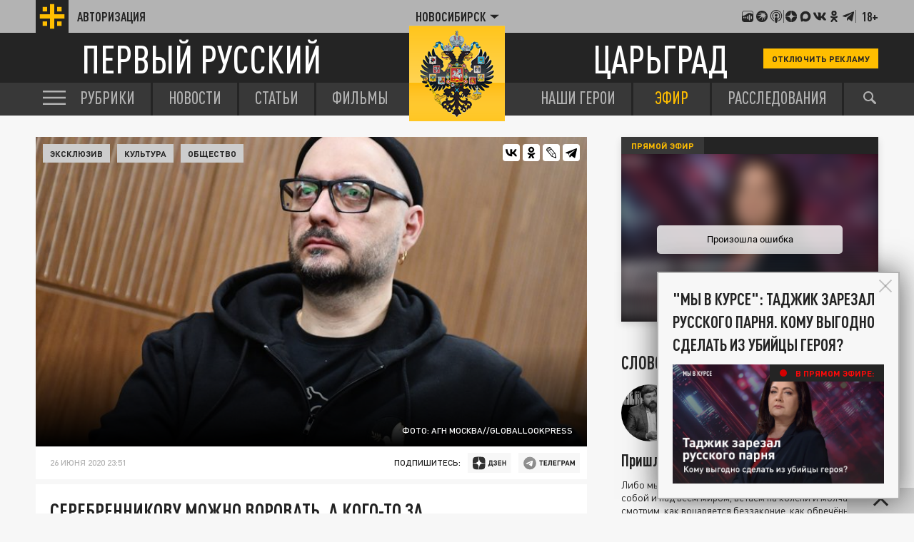

--- FILE ---
content_type: text/html; charset=windows-1251
request_url: https://vkvideo.ru/video_ext.php?oid=-75679763&id=456328378&hash=6a14e84606be75c1&autoplay=1
body_size: 41760
content:
<!DOCTYPE html>
<html lang='ru' dir='ltr'>

<head>
<script type="text/javascript"   src="/js/loader_nav21615093579_0.js"></script>

<link rel="shortcut icon" href="/images/icons/favicons/fav_logo.ico?8" />

<meta http-equiv="content-type" content="text/html; charset=windows-1251" />
<meta http-equiv="X-UA-Compatible" content="IE=edge" />
<meta name="robots" content="noindex, nofollow" />


<title>ВКонтакте | Video Ext</title>

<noscript><meta http-equiv="refresh" content="0; URL=/badbrowser.php"></noscript>

<link type="text/css"  rel="stylesheet" href="https://st6-20.vkvideo.ru/css/al/fonts_cnt.c7a76efe.css" />
<link type="text/css"  rel="stylesheet" href="https://st6-20.vkvideo.ru/css/al/lite.af2ea385.css" />

<script type="text/javascript">
var vk = {
  ads_rotate_interval: 120000,
  al: parseInt('3') || 4,
  __domain: 'vkvideo.ru',
  intnat: true,
  lang: 0,
  rtl: parseInt('') || 0,
  version: 21615093579,
  loginscheme: 'https',
  loginDomain: 'https://login.vk.com/',
  apiConfigDomains: {
      loginDomain: 'login.vk.com',
      apiDomain: 'api.vkvideo.ru',
      connectDomain: 'id.vk.com',
  },
  ip_h: 'f6aaeebb23876283bb',
  id: parseInt('0'),
  nodomain: '',
  pr_tpl: "<div class=\"pr %cls%\" id=\"%id%\"><div class=\"pr_bt\"><\/div><div class=\"pr_bt\"><\/div><div class=\"pr_bt\"><\/div><\/div>",
  audioInlinePlayerTpl: "<div class=\"audio_inline_player _audio_inline_player no_select\">\n  <div class=\"audio_inline_player_right\">\n    <div class=\"audio_inline_player_volume\"><\/div>\n  <\/div>\n  <div class=\"audio_inline_player_left\">\n    <div class=\"audio_inline_player_progress\"><\/div>\n  <\/div>\n<\/div>",
  widget: 1,
  wsTransport: 'https://stats.vk-portal.net',
  show_external_auth_box: 0,
  navPostfix: "",
  pe: {"devadmin_splash_screen_go_uploader":1,"beauty_wizard_spa":1,"video_dashboard_spa_rollout":1,"webinf_change_queue_analytics":1,"log_js_errors":1,"web_tracer":1,"audio_studio_ads_block_enabled":1,"stickers_edit_vmoji_box":1,"user_write_vkcom_cua_stats":1,"web_box_loader_refresh_coords_disabled_on_reused":1,"show_tgb_block_after_page_loaded":1,"mini_apps_save_hash_on_language_change":1,"web_spa_redesign_disabled_page":1,"fix_eco_plate_navigation":1,"disable_push_equal_history_location":1,"stop_send_posting_error":1,"games_pass_ref_to_wall_post":1,"mini_apps_vkwebappopenapp_fix_unmount_in_layer":1,"mini_apps_replace_cur_app_with_get_current_app":1,"mini_apps_hide_loading_app_with_splash_screen":1,"mini_apps_duplicate_recommend_modal":1,"vk_app_notifications_act_to_api":1,"mini_apps_redirect_after_delete_mini_app":1,"apps_do_install_act_to_api":1,"mini_apps_app_friends_tt_react_api":1,"mini_apps_send_session_uuid":1,"links_parsing_latin_domain_enabled":1,"audio_nav_screens_web":1,"new_gifts_catalog":1,"mini_apps_ads_write_debug_stats":1,"mini_apps_check_allowed_scopes_no_validation":1,"avoid_multiple_init":1,"web_ls_restrict_posts_keys":1,"await_spa_module":1,"web_spa_for_kids_page":1,"movies_and_serials_redesign":1,"ads_legacy_routes":1,"claim_fz149":1,"web_spa_router_music_playlist":1,"web_spa_router_checkout_v2_mobx":1,"web_spa_router_docs":1,"games_catalog_spa_web_search":1,"games_catalog_spa_web_tag_page":1,"games_catalog_spa_web_all_tags_page":1,"smb_web_spa_services":1,"market_orders_web_mobx_enabled":1,"web_spa_router_settings_balance":1,"web_spa_router_settings_testers":1,"strike_system_web_interface_access":1,"people_global_search_mobx":1,"profile_web_spa_enabled":1,"vkm_reforged_community_in_vkcom":1,"clips_web_use_spa_modal":1,"multi_env_supported":1,"market_dov_ozon_integration":1,"feed_section_navigation_fix":1,"feed_fix_empty_apply_options":1,"feed_adblock_flag_in_act":1,"fix_blocks_forcing_for_auto_test":1,"storybox_feed_link":1,"redesign_web_group_feature":1,"feed_wall_use_full_post_height_analytics_web":1,"feed_redesign2024_new_logic_for_video_autoplay_web":1,"clips_fix_autoplay_legacy":1,"vkm_widget_attaches":1,"vkm_notifier_filter_undefined_ts":1,"hide_notifier_errors":1,"posting_track_event_count":1,"fix_anonymous_reply":1,"inline_attaches_icons":1,"avatar_component_refactor_web":1,"awards":1,"log_web_cur_module_desync":1,"podcast_episode_favorites_service_mobx_web":1,"web_photo_editor_hide_entrypoint":1,"web_fix_photoview_CON-38256":1,"photos_rotate_fix":1,"web_perf_core_vitals":1,"collect_ttlb":1,"web_collect_lcp_element_resource_metrics":1,"web_vitals_inp":1,"vk_resource_timing_stats":1,"feed_fix_render_new_post":1,"profile_hide_country_field":1,"search_groups_confirm_disable_safe_search_web2":1,"short_video_export_modal":1,"modal_sharing_click_for_post_web":1,"mini_apps_share_enrich_web":1,"video_added_videos_delete_rollout":1,"feed_post_video_layer_close_wkview_restore":1,"video_fix_url_swich_in_video_modal":1,"video_modal_author_link_bugfix":1,"sentry_errors_fix":1,"stories_move_to_story_add_web":1,"stories_open_web_add_check_author":1,"support_text_check_disable_BO-10006":1,"challenge_ajax_requests":1,"stories_viewer_disable_spa_in_ads":1,"audio_search_suggestions_api_web":1,"remove_list_link_suffix":1,"video_player_ref_domain_embed":1,"fix_frame_transport_xss":1,"log_changing_vk_env":1,"webinf_lost_staging_cookie_guard":1,"enable_feature_toggles":1,"web_wait_core_spa_legacy":1,"client_dev_null_video_uploader_errors":1,"video_dashboard_my_content_update":1,"video_legacy_edit_modal_add_publish_button":1,"video_vboard_redesign_master_toggle":1,"video_import_scrollbar":1,"feed_spa_post_modal_singleton":1,"ads_add_cta_banners":1,"lazy_tq_init":1,"web_spa_new_modals":1,"feed_spa_layer_open_fix":1,"mini_apps_send_session_uuid_bridge_events":1,"mini_apps_bridge_stats_bridge_log_field":1,"navigation_timespent_analytics":1,"webinf_check_spa_legacy_nav_layer_w":1,"webinf_static_poll_loader_nav":1,"mini_apps_parse_webview_url_for_launch_ref":1,"mini_apps_collect_sessions_from_sdk":1,"mini_apps_send_my_tracker_activity":1,"mini_apps_prevent_double_mount_event":1,"mini_apps_collect_performance_from_sdk":1,"mini_apps_performance_v2":1,"games_send_track_visitor_activity":1,"mini_apps_fix_double_init_bridge":1,"apps_show_app_slides_sheet_no_extra_closes":1,"mini_apps_show_actions_fix":1,"mini_apps_performance_close_app_empty_event":1,"force_check_vkvideo_full_hostname_domains":1,"mini_apps_navgo_hash_fix":1,"mini_apps_navgo_hash_stats":1,"fix_jobs_link":1,"mini_apps_catalog_search_wiki_fix":1,"redesign_audio_player_tooltip_dislikes_web_enabled":1,"audio_recoms_onboarding_entry_points":1,"audio_special_project_web":1,"profile_unauth_prefetch_web_fix":1,"profile_fix_bad_execute_response":1,"mini_apps_sdk_together_several_modals":1,"feed_viewport_dom_post":1,"web_messenger_open_app_ref":1,"video_recom_tech_toast_fix":1,"test_folder_masks":1,"fav_dialog_with_yourself":1,"messenger_make_away_link_useful":1,"send_user_info_stats":1,"unique_adblock_users":1,"users_wasm_support":1,"send_idle_tab_stats":1,"messages_new_empty_dialog_screen":1,"extended_static_loading_errors":1,"use_uv_player_on_vkvideo":1,"loginvk_api_use_anonymous_token":1,"search_games_catalog_web":1,"im_clocks_fix":1,"messenger_mediascope_stats_collect":1,"update_private_snippets_by_queue":1,"web_stories_narratives_redesign":1,"microlandings_marketing_blocks":1,"owner_change_photo_publish_story_via_sdk_backward_exp":1,"reports_miniapp":1,"feed_filter_photos_sizes_wide_enough":1,"reports_silent-mode-miniapp":1,"clear_data_cache":1,"video_video_new_uploading_flow_rollout":1,"new_hashtags_parser":1,"web_stats_transport_story_view":1,"stories_fix_story_close_animation_web":1,"force_act_in_get_params":1,"mini_apps_profile_bridge_fix":1,"ads_easy_promote_goods_new_create_api":1,"ads_market_autopromotion_bookmarks_stats":1,"vk_video_dashboard_monetization":1,"article_comments_analytics":1,"marusia_web_music_stats":1,"profile_enable_album_tabs":1,"mini_apps_send_stat_arguments_bridge_events_sdk":1,"web_sw_server_routing":1,"web_vkapi_capture_async_stacktrace":1,"flush_async":1,"vkm_spa_migration":1,"market_items_edit_via_admin":1,"vkidexp_3795_delete_web_to_app_item_video":1,"profile_internal_block_access_feature":1,"account_verified_link":1,"stories_creator_collect_perf_metrics":1,"community_authors_onboarding":1,"video_fix_wide_clips_resize":1,"mini_apps_send_stat_arguments_bridge_events":1,"ads_autopromotion_web_geo":1,"force_send_user_info":1,"video_web_spa_new_modals":1,"web_preload_routes_on_hover":1,"global_variable_wrapper":1,"web_static_loading_initial_issues":1,"webinf_redirect_for_anonymous":1,"vkm_reforged_in_vkcom_for_classic_interface":1,"mini_apps_global_search_mobx":1,"statshouse_logging_legacy_injector":1,"beauty_wizard_redesign":1,"ads_mailru_html_supported":1,"web_motion_init":1,"feed_open_audio_stats_for_react":1,"marusia_send_start_session":1,"web_spa_choose_narratives_modal":1,"messages_enable_vk_web_app_custom_message_processing":1,"photo_stream_settings_empty_albums_placeholder_web":1,"feed_csrf_hash_support_web":1,"feed_redesign_ad_data_secondary":1,"feed_ads_cta_secondary_link_support_web":1,"feed_redesign_v3_photoview_scroll_fix":1,"feed_spa_fix_get_poll_code":1,"feed_remove_dispatch_global_resize":1,"feed_photo_market_tags_in_grid":1,"profile_owner_content_tabs_settings":1,"owner_content_tabs_active_tab_click_transition":1,"nft_tab_show_empty":1,"stories_viewer_fix_lives_chat":1,"stickers.ugc":1,"vmoji.promo.avatar_suggestion.promo_counter":1,"static_updates_manager_in_sticker_picker":1,"sticker_picker_fast_select_pack":1,"cab_beta_launch_oct2025":1,"video_cab_rollout_oct2025":1,"video_dashboard_upload_auto_select_owner_fix":1,"vboard_settings_no_playlists_placeholder":1,"feed_post_video_in_carousel_controls_events_block":1,"mini_apps_filter_method_params":1,"open_app_bridge_event_to_api":1,"add_to_menu_event_to_api":1,"mini_apps_track_event_extra_call":1,"mini_apps.web_app_get_friends_with_api":1,"mini_apps_get_friends_mvk":1,"web_stats_send_beacon":1,"send_user_info_on_localhost":1,"search_clips_catalog_web_enabled":1,"search_mini_apps_catalog_enabled":1,"search_games_catalog_enabled":1,"web_fix_lazy_loader_rerender":1,"stickers_layer_vmoji_button":1,"feed_redesign_2024_extract_links_from_promo_post_web":1,"feed_attachemnts_fix_aspect_ratio":1,"feed_attachment_onmedia_audios_list":1,"feed_photo_market_tags":1,"feed_photo_market_tags_link_wrapper":1,"feed_action_button_compact_style_fix":1,"feed_account_info_service_refetch":1,"web_spa_redesign_default_loading_error":1,"web_calls_community_straight_calls_disabled":1,"profile_age_mark":1,"video_add_progress_link":1,"ads_mover_max_price_setting":1,"web2_story_box_enabled":1,"bugs_redesign_checklists_page":1,"clips_web_use_carousel_v2":1,"donut_new_cancel_subscription_modals":1,"fix_cyrillic_in_external_plain_urls":1,"feed_redesign_fix_mention":1,"feed_redesign_fix_hashtag_mention":1,"switch_all_album_photo_to_base_url":1,"web_spa_loading_error":1,"vkui_account_fixit_10269":1,"web_show_stories_creator_button_with_failed_stories_list":1,"video_control_actions_for_editor_or_administrator_community":1,"storybox_handler_use_new_url_validator_func":1,"search_all_clip_card_redesign_web_enabled":1,"stickers.popup.vkcom":1,"feed_grid_photo_padding_fix":1,"posting_move_publish_date_button":1,"new_posting_remove_protocol_fix_enable":1,"statshouse_logging_spa_show_error_boundary":1,"top_search_mobx_use_optimistic_preload_simple":1,"stories_breaking_hidden_community_name_line":1,"video_client_appid":1,"search_global_titles_redesign":1,"bugs_checklist_user_run_limit":1,"bugs_checklist_honeypots":1,"bugs_clone_checklist_enabled":1,"bugs_checklist_comments":1,"bugs_create_report_from_checklist":1,"vmoji_web2_show_share_box":1,"feed_posting_action_button_switch_fix":1,"bugs_product_checklists_block":1,"web_preload_stories_viewer_in_spa_feed":1,"stickers_catalog_open_non_purchasable":1,"feed_post_text_persist_lines_count_on_hide":1,"mvk_unused_skins_delete":1,"feed_spa_scroll_to_index":1,"reports_obscene-mode-miniapp":1,"feed_fix_cirillic_ad_host_name":1,"feed_post_action_button_with_underline":1,"mvk_fix_static_manager_race_condition":1,"mvk_keep_client_tab_id":1,"mvk_navgo_xss_fix":1,"vkm_mvk_open_chat_link":1,"search_clips_service_web_enabled":1,"posting_audio_restriction_audio_private_setting":1,"video_clickable_analytics_popular_video_card":1,"feed_posting_post_preview_replace_emoji_enabled":1,"web_spa_router_cart":1,"mvk_spa_disable_outdated_layout":1,"feed_redesign_wrap_away_chip_links":1,"clips_grid_disabled_counters":1,"groups_get_members_invites_filter":1,"feed_fix_get_owner_console_error":1,"search_tooltips_redesign_enabled":1,"clips_enable_prefetch_recom":1,"vkm_im_prefetch":1,"video_web_spa_layout_prefetch":1,"reports_content_geoblock":1,"reports_zeus_object":1,"zeus":1,"ft_async_fetch_archived_toggles":1,"dmca_other_statistics":1,"mass_claim_geo_walls":1,"fakefeed_remove_nostrike_button":1,"ft_forbid_toggle_update":1,"support_reading_new_version":1,"zeus_object_comment_fix":1,"audio_upload_full_screen_banner_images_through_go_uploader":1,"audio_upload_full_screen_banner_csv_through_go_uploader":1,"scumfeed_drugs_detector_bot_score":1,"spamfeed_unreliable_filter":1,"prepressed_content_rollback_button":1,"create_live_modal_layer":1,"new_stickers_catalog":1,"feed_replace_emoji_with_images":1,"stickers_bot_link":1,"stickers_money_transfer_suggestions":1,"registration_item_stat":1,"mini_apps_web_call_api_form_data":1,"feed_post_menu_stats":1,"unauthorized_media_layer_box":1,"landing_vkpay_form_prod_env":1,"vkui_account_common_verification_mark":1,"stickers_catalog_reload_after_buy":1,"market_hide_cart_for_ozon_item_enabled":1,"attachments_primary_mode_web_feature":1,"post_context_menu_web":1,"feed_wall_search_only_by_posts":1,"vkm_reforged_in_vkcom":1,"frontend.vkm_reforged_in_vkcom":1,"vkm_switch_off_old_notifier_longpoll":1,"video_disable_restriction_action_for_moderator":1,"video_community_cover_crop_fix":1,"video_fix_authors_loading":1,"new_sticker_picker":1,"rlottie":1,"stickers_keywords_idb_cache":1,"dynamic_import_new_sticker_picker_module":1,"new_stickers_modal":1,"adsedit_replace_stories_link_amp":1,"onboarding_skip_country":1,"market_categories_v2":1,"video_remove_video_add_acts":1,"video_vars_module_fix":1,"video_fix_restriction_click":1,"video_fix_chat_button_interactive_video":1,"video_add_group_album_preselect_playlists":1,"video_app_additional_resources_loading":1,"video_fix_ability_to_add_private_video_to_public_playlist":1,"video_fix_return_subscription_page_reload":1,"video_community_anonymous_buttons_bugfix":1,"video_fix_stuck_embeddeds_after_resize":1,"sentry_ce_not_defined_error_fix":1,"video_upload_fix_donut_xss":1,"video_fix_missing_analitycs_prop_horizontal_scroll_component":1,"feed_coowners_list_modal_subscribe_button":1,"bugs_redesign_bugreport_page":1,"big_stickers_in_messenger":1,"video_player_track_onestat_errors":1,"video_community_actions_on_create":1,"video_community_create_link_fix":1,"video_user_dashboard_links":1,"mini_apps_ads_banner_redesign_v3":1,"mini_apps_ads_interstitial_multi":1,"vkvideo_nav_stats":1,"video_hide_share_tabs":1,"mix_friends_followers":1,"video_seo_short_video_page_title":1,"video_show_set_module_web":1,"video_fix_left_menu_effector":1,"video_rename_header_author_account":1,"video_clips_deleted_clip":1,"content_reports_new_profile_form":1,"feed_user_rec_with_hide_block_web":1,"connect_web_to_app_action":1,"stickers_fix_keywords_cache":1,"feed_ad_posts_redesign":1,"add_pack_to_wishlist_vkcom":1,"support_faq_articles_web_csat_new_flow_BO-10051":1,"new_gift_modal_in_catalog_vkcom":1,"new_gift_modal_vkcom":1,"new_sticker_gift_modal_vkcom":1,"new_wishlist_toggle_endpoints_vkcom":1,"video_history_search_enabled_web":1,"video_deleted_video_error_while_processing_fix":1,"video_confirmation_modal_after_exiting_editor":1,"video_fragment_boundaries_input_fix":1,"hide_views_tvchannels":1,"gift_description_with_links_vkcom":1,"gift_modal_route_fix_vkcom":1,"tgb_ads_new_interval_default":1,"animated_gifts":1,"frontend.vkm_redirect_to_messenger_from_profile":1,"frontend.bff_globals":1,"frontend.use_reserve_stats_url":1,"frontend.videodashboard_change_hint_behavior":1,"frontend.video_embed_recom_track_code":1,"frontend.enable_embed_js_api_for_yandex":1,"frontend.use_logo_link_as_object":1,"frontend.video_player_install_promo_popup":1,"frontend.video_player_install_promo_banner":1,"frontend.video_embed_disable_internal_endscreen":1,"frontend.handle_client_error_if_embed_fails":1,"frontend.use_detailed_error_message_if_embed_fails":1,"frontend.log_client_error_if_embed_fails":1,"frontend.create_live_from_dashboard":1,"frontend.webcast_upload_module_init_fix":1,"frontend.fix_vkvideo_navigation_stats":1,"frontend.fix_vk_video_page":1,"frontend.web_legacy_games_cut_query_params":1,"frontend.mini_apps_sdk_my_tracker_integration":1,"frontend.vkcom_video_card_view_log":1,"frontend.mini_apps_ads_sticky_motion":1,"frontend.mini_apps_ads_inter_multi_motion":1,"frontend.mini_apps_anonymous_launch":1,"frontend.perfomance_stats_in_games":1,"frontend.mini_apps_vk_bridge_flood_control":1,"frontend.mini_apps_ads_tech_stats":1,"frontend.video_web_spa_layout":1,"frontend.web_spa_music_catalog_section_page":1,"frontend.groups_spa_monetization_cashout":1,"frontend.vkm_fastchats":1,"frontend.video_anon_auth_redirect_fix":1,"frontend.fix_redirect_in_video_editing_modal":1,"frontend.video_close_modal_for_unauthorized":1,"frontend.new_playlist_snackbar_opening_fix":1,"frontend.prioritize_linked_to_playlist_marks_over_direct_url":1,"frontend.video_dashboard_settings_redesign":1,"frontend.throw_on_playerv3_init":1,"frontend.video_replace_video_authors_landing_url":1,"frontend.video_ads_showcase_premium_ad_banner":1,"frontend.video_card_log_v2_legacy":1,"frontend.video_scroll_to_top_button":1,"frontend.catalog_sport_topshelf":1,"frontend.resolve_screen_name_in_show_wiki":1,"frontend.force_reload_enable_broadcast_transport":1,"frontend.games_use_fallback_trackcode_stats":1,"frontend.audio_player_update_audio_tuple_fix":1,"frontend.spa_layout_video_first_chunk":1,"frontend.client_ext_counters":1,"frontend.passwordboxes":1,"frontend.login_url_remove_action":1,"frontend.page_loading_stats_by_screen":1,"frontend.post_date_views_floor_rounding_COM-28400":1,"frontend.video_upcoming_live_open_modal":1,"frontend.video_player_track_onestat_errors":1,"frontend.video_back_button_from_videoeditor_fix":1,"frontend.prevent_clip_creation_when_video_is_processing":1,"frontend.stories_unread_check":1,"frontend.video_web_spa_live_page_unreg":1,"frontend.video_live_embed_time_fix":1,"frontend.is_new_util_for_lockers":1,"frontend.video_uploader_snackbar_fix":1,"frontend.video_uploader_redirect_fix":1,"frontend.upload_redirects_snackbars_fix":1,"frontend.live_flow_modals_layer":1,"frontend.video_breadcrumbs_channel_redirect_fix":1,"frontend.feed_one_post_screen_fix":1,"frontend.api_groups_join_disable_grouping":1,"frontend.fix_spa_web_feed_post_modal_reopen":1,"frontend.video_web_spa_for_kids_page":1,"frontend.video_web_spa_movies_and_serials_page":1,"frontend.playlist_season_route":1,"frontend.video_web_spa_live_page":1,"frontend.mini_apps_fix_bookmakers_redirects":1,"frontend.add_close_with_action_to_bridge_modals":1,"frontend.mini_apps_playmachine_modals_container_close_fix":1,"frontend.video_cards_click_logs":1,"frontend.mini_apps_legacy_modal_outer_position_fix":1,"frontend.fixed_top_menu_link":1,"frontend.video_new_embed_share_modal":1,"frontend.video_live_share_embed_modal_fix":1,"frontend.community_primary_block_for_all":1,"frontend.market_item_create_crop":1,"frontend.profile_snowballs":1,"frontend.sport_bookmakers_ads_live":1,"frontend.use_old_ads_params_in_uv_player":1,"frontend.video_skip_titles_for_player_v3":1,"frontend.video_show_autoplaynext":1,"frontend.fix_uv_player_preview_title":1,"frontend.fix_uv_player_init_stats":1,"frontend.video_player_force_autoplay_next_if_not_set":1,"frontend.new_overlay_player_v3":1,"frontend.stories_viewer_spa_video_fix_pause":1,"frontend.video_dashboard_settings_exit_modal_without_changes":1,"frontend.video_inline_legacy_height_bugfix":1,"frontend.hide_statistic_button_in_lk":1,"frontend.live_catalog_onboarding":1,"frontend.live_track_code":1,"frontend.is_enabled_uploading_loggers":1,"frontend.video_batching_publishing_after_deleting_fix":1,"frontend.video_fix_useless_encoding_endpoint_polling":1,"frontend.hide_views_tvchannels":1,"frontend.video_card_add_only_to_personal_playlists":1,"frontend.webinf_new_close_layers":1,"frontend.is_spa_page_enabled":1,"frontend.performance_stats_core_plugin":1,"frontend.global_variable_wrapper_batch_idle_callback":1,"frontend.show_tabs_in_category_showcase":1,"frontend.feed_spa_old_cub_support":1,"frontend.video_comments_author_selector_rollout":1,"frontend.video_shared_state_for_group_service":1,"frontend.video_card_log_v2_spa":1,"frontend.vkm_set_max_retries_to_zero":1,"frontend.feed_audio_snippet":1,"frontend.video_dashboard_recursive_subsections":1,"frontend.video_dashboard_advanced_timeline":1,"frontend.video_dashboard_export_analytics":1,"frontend.video_fix_reset_links":1,"frontend.video_fix_import_button":1,"frontend.video_fix_adding_section_in_authors_settings":1,"frontend.video_dashboard_settings_catalog_removal":1,"frontend.video_live_embed_logo_fix":1,"frontend.vboard_reduce_numbers_in_metrics":1,"frontend.playlist_thumb_in_video_uploader_fix":1,"frontend.video_redisign_thumb_chooser":1,"frontend.performance_stats_core_plugin_statlogs":1,"frontend.disable_open_video_editor_button_1sec":1,"frontend.video_uploader_video_save_as_draft_fix":1,"frontend.vk_host_plugin_domain_name_fix":1,"frontend.performance_stats_product_plugin":1,"frontend.vk_web_app_add_to_community_success_modal_hidden_param":1,"frontend.third_level_domain_apps":1,"frontend.measure_module_navigation_stats_mvk":1,"frontend.feed_users_recom_static_type":1,"frontend.spa_api_drop_cache":1,"frontend.vkm_disable_wait_notifier_spa_me":1,"frontend.vkm_spa_migration_calls":1,"frontend.vkm_spa_migration_vkcom_me":1,"frontend.web_spa_community_settings_channel_detele_button":1,"frontend.for_kids_and_movie_serials_load_sections_in_background":1,"frontend.use_menu_tab_urls_from_api":1,"frontend.log_games_catalog_for_unauth_in_web_mvk":1,"frontend.games_catalog_service_refactor":1,"frontend.disable_editing_while_bulk_editing":1,"frontend.video_dashboard_watch_time_redesign":1,"frontend.apps_spa_execute_disabled_for_launch":1,"frontend.disable_get_embedded_url_grouping":1,"frontend.web_spa_mini_apps_layer_anonym_available":1,"frontend.mini_apps_fix_location_service":1,"frontend.games_search_ad_ref":1,"frontend.video_group_album_infinite_loader":1,"frontend.dashboard_fix_summary_in_linecharts":1,"frontend.fix_redirect_to_video_upload_page":1,"frontend.feed_badges_legal_notice_icon_enabled":1,"frontend.web_games_catalog_empty_featuring":1,"frontend.vkm_spa_migration_create_context":1,"frontend.vkm_spa_migration_api":1,"frontend.vkm_spa_migration_marusia":1,"frontend.vkm_spa_migration_browser_notification":1,"frontend.vkm_spa_migration_idle":1,"frontend.vkm_spa_migration_audio_player":1,"frontend.vkm_spa_migration_notification":1,"frontend.vkm_spa_migration_sharing":1,"frontend.video_live_page_search":1,"frontend.video_card_logs_second_iteration_fixes":1,"frontend.web_stories_viewer_index_db":1,"frontend.video_dashboard_custom_snackbar":1,"frontend.interface-freeze-after-video-crop-in-safari-fix":1,"frontend.with_fixed_redirect_from_editor":1,"frontend.vboard_settings_general_view_fix_paddings":1,"frontend.mini_apps_fix_double_setting_app_config":1,"frontend.sidebar_prevent_render_in_videodashboard":1,"frontend.video_catalog_kids_open_video_extended":1,"frontend.web_left_menu_app_views":1,"frontend.fix_audio_block_player_dislike":1,"frontend.geo_banned_user_videos_access_fix":1,"frontend.feed_error_in_end_enabled":1,"frontend.video_fix_update_catalog_on_route_change":1,"frontend.video_get_by_ids_spa_video_page":1,"frontend.playlist_videos_href_fix":1,"frontend.video_catalog_show_all_section_id":1,"frontend.category_showcase_error_redirect":1,"frontend.category_showcase_use_backurl_from_catalog":1,"frontend.video_fix_category_showcase_go_back_url":1,"frontend.live_follow_sync":1,"frontend.live_chat_toggle":1,"frontend.preview_mode":1,"frontend.feed_posting_erid_drafts_fix":1,"frontend.dashboard_send_video_id_on_export":1,"frontend.sport_bookmakers_ads_rollout":1,"frontend.video_player_overlay_reactions":1,"frontend.video_fix_open_video_in_new_tab":1,"frontend.live_onboarding":1,"frontend.cabinet_fix_header_overflow":1,"frontend.vkconnect_profile_menu_ok_banner_enabled":1,"frontend.feed_scroll_restoration_from_non_feed_page":1,"frontend.feed_freeze_items_ui":1,"frontend.video_dashboard_error_screen":1,"frontend.remove_use_vkhost_in_video_catalog":1,"frontend.video_web_log_search_perf":1,"frontend.new_clip_analytics_page_enabled":1,"frontend.datatestid_video_info_container":1,"frontend.cabinet_remove_period_from_caldendar":1,"frontend.vboard_mobile_calendar":1,"frontend.video_users_get_prefetch_fields_change":1,"frontend.video_media_license_block":1,"frontend.spa_bridge_handler_get_friends":1,"frontend.mini_apps_get_auth_token_modal_spa":1,"frontend.web_games_catalog_wide_card_aspect_ratio":1,"frontend.wall_request_error_in_list_end":1,"frontend.web_wall_comments_loading_fix":1,"frontend.motion_ext_logger":1,"frontend.mini_apps_sync_set_location_logic":1,"frontend.fix_generating_url_link":1,"frontend.live_event_emitter":1,"frontend.add_spa_prefetch_new_env_params":1,"frontend.video_live_legacy_moderation_buttons":1,"frontend.live_player_v2":1,"frontend.live_sdk_auth":1,"frontend.spa_feed_ads_register_event":1,"frontend.clips_slots_moderation_buttons":1,"frontend.timecodes_new_regex":1,"frontend.video_ads_widget_stats_params":1,"frontend.vkvideo_transfer_replacers":1,"frontend.fix_jumping_onboarding":1,"frontend.mini_apps_redirect_for_games":1,"frontend.video_skip_titles_for_player_service":1,"frontend.dashboard_drafts_scheduled_delete_alert_text":1,"frontend.video_fragment_controls_accessibility":1,"frontend.hide_views_tvchannels_main":1,"frontend.add_common_for_legacy":1,"frontend.stories_storybox_mvk":1,"frontend.video_card_cache_loggin_fix":1,"frontend.live_player_overlay":1,"frontend.old_live_creation_flow":1,"frontend.vboard_responsive_last_video_widget":1,"frontend.mvk_flatten_tab_bar_history":1,"frontend.video_search_direct_url_fix":1,"frontend.web_podcast_episode_cell_actions":1,"frontend.spa_bridge_handler_open_app":1,"frontend.spa_bridge_handler_recommend":1,"frontend.spa_bridge_handler_show_leader_board_box":1,"frontend.spa_bridge_handler_add_to_community":1,"frontend.spa_bridge_handler_close_app":1,"frontend.spa_bridge_handler_open_pay_form":1,"frontend.mini_apps_spa_handler_set_location":1,"frontend.spa_bridge_handler_call_get_status":1,"frontend.spa_bridge_handler_call_start":1,"frontend.video_slots_moderation_buttons":1,"frontend.video_legacy_moderation_buttons":1,"frontend.dashboard_privacy_donut_levels":1,"frontend.video_dashboard_empty_table_selected_filters":1,"frontend.fixed_selected_videos_count_bulk_edit":1,"frontend.fix_cabinet_my_content_onboarding_shifting_on_scroll":1,"frontend.ban_users_from_comments":1,"frontend.fix_hyperlink_replacer":1,"frontend.audio_lyrics_modal":1,"frontend.video_catalog_kids_analytics_playlist":1,"frontend.feed_spa_primary_podcast":1,"frontend.dashboard_pwa_mobile_cell_nav_fix":1,"frontend.show_analytics_on_popular_video_click":1,"frontend.feed_force_autoplay":1,"frontend.videodashboard_bulk_add_to_playlist_popover":1,"frontend.wall_fix_prefetch":1,"frontend.hydrateroot_error_sats":1},
  ex: [],
  statsMeta: {"platform":"web2","st":false,"id":0,"time":1768900639,"hash":"sHmt9mEzxrtHHmghgFO2HR10F8gRVazv3I25YaNTwl4","reloadVersion":42}
}
window.isMVK = false;window.cur = Object.assign(window.cur || {}, {"screen":"embed","module":"video","isVideoStandalone":true});window.vk = Object.assign(window.vk || {}, {"statsMeta":{"platform":"web2","st":false,"id":0,"time":1768900639,"hash":"sHmt9mEzxrtHHmghgFO2HR10F8gRVazv3I25YaNTwl4","reloadVersion":42},"isVideoStandalone":true});

var StaticFiles = {
  'lite.js':{v:'110'},
  'lite.css':{v:'1'},'fonts_cnt.css':{v:'1'},'lang0_2.js': {v: 29481677},'dist/web/video_embed_error.isolated.53414f57.js':{v:''},'dist/web/chunks/common.97c2fa8c.js':{v:''},'dist/web/video_ext.3eb2e49a.js':{v:''},'dist/web/chunks/vkcom-kit.a25a0e44.css':{v:''},'dist/web/chunks/vkcom-kit.d66b7387.js':{v:''},'dist/web/chunks/vkcom-kit-icons.03c8330a.js':{v:''},'dist/web/chunks/react.bd51212f.js':{v:''},'dist/web/chunks/vkui.c3ed39c0.js':{v:''},'dist/web/chunks/state-management.c8525527.js':{v:''},'dist/web/chunks/architecture-mobx.3609c41a.js':{v:''},'dist/web/chunks/audioplayer-lib.f7dedc76.css':{v:''},'dist/web/chunks/audioplayer-lib.cd80c9bf.js':{v:''},'dist/web/chunks/draggable.6aea934d.js':{v:''},'dist/web/chunks/common.evergreen.216e2e42.js':{v:''},'dist/web/chunks/f9303d0f.10e9745e.js':{v:''},'dist/web/chunks/d333fabf.50f7e726.js':{v:''},'dist/web/chunks/5b5bbc14.2c587bc9.js':{v:''},'dist/web/chunks/399d7403.e0060dd8.js':{v:''},'dist/web/chunks/455b97ad.48e01c9f.js':{v:''},'dist/web/chunks/d38b692c.d5b1cad2.js':{v:''},'dist/web/chunks/5aa85866.0eae1338.js':{v:''},'dist/web/chunks/7e582103.10dcb399.js':{v:''},'dist/web/chunks/b64c85a4.c7964be0.js':{v:''},'dist/web/chunks/b6ba6160.8d0e6921.js':{v:''},'dist/web/chunks/30dede1b.c2211f5d.js':{v:''},'dist/web/chunks/b2507b32.f8986424.js':{v:''},'dist/web/chunks/a175c702.e6e706a5.js':{v:''},'dist/web/chunks/9bf19c13.10df67dc.js':{v:''},'dist/web/chunks/c2d36f3b.b68b50b8.js':{v:''},'dist/web/chunks/cd08ff6a.b84d5ec6.js':{v:''},'dist/web/chunks/300c3d8f.76c682a7.js':{v:''},'dist/web/chunks/d93fa4c8.23d50571.js':{v:''},'dist/web/chunks/5823d742.0ecf5f97.js':{v:''},'dist/web/chunks/d727cd45.fe46df61.js':{v:''},'dist/web/chunks/b6770328.5aa5f6e1.js':{v:''},'dist/web/videoview.bc333cd2.css':{v:''},'dist/web/videoview.358caa8e.js':{v:''},'dist/web/chunks/45624723.32095841.js':{v:''},'dist/web/ui_common.f5ecb7f2.js':{v:''},'al/ui_common.47cdce79.css':{v:'84350c60'},'al/base.ce5ac853.css':{v:'b346c1e3'},'dist/api/widgets/performance_observers.54003fd5.js':{v:''}
}
</script>

<script type="text/javascript" src="/js/al/lite.js?110"></script>
<script type="text/javascript"  src="/js/lang0_2.js?29481677"></script><script type="text/javascript"   src="https://st6-20.vkvideo.ru/dist/api/widgets/polyfills.858a0d90.js"></script><script type="text/javascript"   src="https://st6-20.vkvideo.ru/dist/web/video_embed_error.isolated.53414f57.js"></script><script type="text/javascript"   src="https://st6-20.vkvideo.ru/dist/web/chunks/common.97c2fa8c.js"></script><script type="text/javascript"   src="https://st6-20.vkvideo.ru/dist/web/video_ext.3eb2e49a.js"></script><link type="text/css"  rel="stylesheet" href="https://st6-20.vkvideo.ru/dist/web/chunks/vkcom-kit.a25a0e44.css" /><script type="text/javascript"   src="https://st6-20.vkvideo.ru/dist/web/chunks/vkcom-kit.d66b7387.js"></script><script type="text/javascript"   src="https://st6-20.vkvideo.ru/dist/web/chunks/vkcom-kit-icons.03c8330a.js"></script><script type="text/javascript"   src="https://st6-20.vkvideo.ru/dist/web/chunks/react.bd51212f.js"></script><script type="text/javascript"   src="https://st6-20.vkvideo.ru/dist/web/chunks/vkui.c3ed39c0.js"></script><script type="text/javascript"   src="https://st6-20.vkvideo.ru/dist/web/chunks/state-management.c8525527.js"></script><script type="text/javascript"   src="https://st6-20.vkvideo.ru/dist/web/chunks/architecture-mobx.3609c41a.js"></script><link type="text/css"  rel="stylesheet" href="https://st6-20.vkvideo.ru/dist/web/chunks/audioplayer-lib.f7dedc76.css" /><script type="text/javascript"   src="https://st6-20.vkvideo.ru/dist/web/chunks/audioplayer-lib.cd80c9bf.js"></script><script type="text/javascript"   src="https://st6-20.vkvideo.ru/dist/web/chunks/draggable.6aea934d.js"></script><script type="text/javascript"   src="https://st6-20.vkvideo.ru/dist/web/chunks/common.evergreen.216e2e42.js"></script><script type="text/javascript"   src="https://st6-20.vkvideo.ru/dist/web/chunks/f9303d0f.10e9745e.js"></script><script type="text/javascript"   src="https://st6-20.vkvideo.ru/dist/web/chunks/d333fabf.50f7e726.js"></script><script type="text/javascript"   src="https://st6-20.vkvideo.ru/dist/web/chunks/5b5bbc14.2c587bc9.js"></script><script type="text/javascript"   src="https://st6-20.vkvideo.ru/dist/web/chunks/399d7403.e0060dd8.js"></script><script type="text/javascript"   src="https://st6-20.vkvideo.ru/dist/web/chunks/455b97ad.48e01c9f.js"></script><script type="text/javascript"   src="https://st6-20.vkvideo.ru/dist/web/chunks/d38b692c.d5b1cad2.js"></script><script type="text/javascript"   src="https://st6-20.vkvideo.ru/dist/web/chunks/5aa85866.0eae1338.js"></script><script type="text/javascript"   src="https://st6-20.vkvideo.ru/dist/web/chunks/7e582103.10dcb399.js"></script><script type="text/javascript"   src="https://st6-20.vkvideo.ru/dist/web/chunks/b64c85a4.c7964be0.js"></script><script type="text/javascript"   src="https://st6-20.vkvideo.ru/dist/web/chunks/b6ba6160.8d0e6921.js"></script><script type="text/javascript"   src="https://st6-20.vkvideo.ru/dist/web/chunks/30dede1b.c2211f5d.js"></script><script type="text/javascript"   src="https://st6-20.vkvideo.ru/dist/web/chunks/b2507b32.f8986424.js"></script><script type="text/javascript"   src="https://st6-20.vkvideo.ru/dist/web/chunks/a175c702.e6e706a5.js"></script><script type="text/javascript"   src="https://st6-20.vkvideo.ru/dist/web/chunks/9bf19c13.10df67dc.js"></script><script type="text/javascript"   src="https://st6-20.vkvideo.ru/dist/web/chunks/c2d36f3b.b68b50b8.js"></script><script type="text/javascript"   src="https://st6-20.vkvideo.ru/dist/web/chunks/cd08ff6a.b84d5ec6.js"></script><script type="text/javascript"   src="https://st6-20.vkvideo.ru/dist/web/chunks/300c3d8f.76c682a7.js"></script><script type="text/javascript"   src="https://st6-20.vkvideo.ru/dist/web/chunks/d93fa4c8.23d50571.js"></script><script type="text/javascript"   src="https://st6-20.vkvideo.ru/dist/web/chunks/5823d742.0ecf5f97.js"></script><script type="text/javascript"   src="https://st6-20.vkvideo.ru/dist/web/chunks/d727cd45.fe46df61.js"></script><script type="text/javascript"   src="https://st6-20.vkvideo.ru/dist/web/chunks/b6770328.5aa5f6e1.js"></script><link type="text/css"  rel="stylesheet" href="https://st6-20.vkvideo.ru/dist/web/videoview.bc333cd2.css" /><script type="text/javascript"   src="https://st6-20.vkvideo.ru/dist/web/videoview.358caa8e.js"></script><script type="text/javascript"   src="https://st6-20.vkvideo.ru/dist/web/chunks/45624723.32095841.js"></script><script type="text/javascript"   src="https://st6-20.vkvideo.ru/dist/web/ui_common.f5ecb7f2.js"></script><link type="text/css"  rel="stylesheet" href="https://st6-20.vkvideo.ru/css/al/ui_common.47cdce79.css" /><link type="text/css"  rel="stylesheet" href="https://st6-20.vkvideo.ru/css/al/base.ce5ac853.css" /><script type="text/javascript"   src="https://st6-20.vkvideo.ru/dist/api/widgets/performance_observers.54003fd5.js"></script><base target="_blank"/>

</head>

<body style="background: #000; height: 100%;" class="is_rtl VK1  widget_body nofixed no_auth">
  <div id="system_msg" class="fixed"></div>
  <div id="utils"></div>
  <div id="box_layer_bg" class="fixed"></div><div id="box_layer_wrap" class="scroll_fix_wrap fixed"><div id="box_layer"><div id="box_loader"><div class="pr pr_baw pr_medium" id="box_loader_pr"><div class="pr_bt"></div><div class="pr_bt"></div><div class="pr_bt"></div></div><div class="back"></div></div></div></div>

  <div id="stl_left"></div><div id="stl_side"></div>

  <a id="widget_focus_link" href="javascript: return;"></a>
  <script type="text/javascript">domStarted();</script>

  <div id="page_wrap"><div id='video_box_wrap-75679763_456328378' class='video_box_wrap'> <div class='video_box_msg'> <div class='video_box_msg_background' style='background-image:url(https://sun6-20.userapi.com/impg/xJ7xrxukV6gwUJ2l4kdSePrzuGeqV5AhtegLDA/UGByqH31IN0.jpg?size=800x450&quality=95&keep_aspect_ratio=1&background=000000&sign=bf910a7d823542c7ae4cc0434430c261&type=video_thumb);'></div> <div class='video_box_msg_text'>Произошла ошибка</div> </div> </div></div>
  <div class="progress" id="global_prg"></div>

  <script type="text/javascript">
    
    if (window.devicePixelRatio >= 2) {
      document.body.className += ' is_2x';
    }
    domReady();
    
 addLangKeys({"global_emoji_cat_recent":"Часто используемые","global_emoji_cat_1":"Эмоции","global_emoji_cat_2":"Животные и растения","global_emoji_cat_3":"Жесты и люди","global_emoji_cat_4":"Еда и напитки","global_emoji_cat_5":"Спорт и активности","global_emoji_cat_6":"Путешествия и транспорт","global_emoji_cat_7":"Предметы","global_emoji_cat_8":"Символы","global_emoji_cat_9":"Флаги"}, true);
 addLangKeys({"text_N_symbols_remain":["","Остался %s знак","Осталось %s знака","Осталось %s знаков"],"text_exceeds_symbol_limit":["","Допустимое количество символов превышено на %s знак","Допустимое количество символов превышено на %s знака","Допустимое количество символов превышено на %s знаков"],"votes_flex":["","голос","голоса","голосов"],"global_money_amount_rub":["","%s рубль","%s рубля","%s рублей"],"global_error":"Ошибка","global_to_top":"Наверх","global_back":"Назад","global_close":"Закрыть","box_close":"Закрыть","global_box_title_back":"Назад","vkconnect_refresh_captcha":"Обновить","global_captcha_input_here":"Введите код","captcha_enter_code":"Введите код с картинки","captcha_send":"Отправить","captcha_cancel":"Отмена","vkconnect_refresh_captcha_via":"Обновить через {time}","global_recaptcha_title":"Подтверждение действия","months_of":{"1":"января","2":"февраля","3":"марта","4":"апреля","5":"мая","6":"июня","7":"июля","8":"августа","9":"сентября","10":"октября","11":"ноября","12":"декабря"},"global_date":["","{day} {month} {year}","вчера","сегодня","завтра"],"global_short_date":["","{day} {month}","вчера","сегодня","завтра"],"global_just_now":"только что","global_word_mins_ago":["","минуту назад","две минуты назад","три минуты назад","4 минуты назад","5 минут назад"],"global_mins_ago":["","%s минуту назад","%s минуты назад","%s минут назад"],"global_word_hours_ago":["","час назад","два часа назад","три часа назад","четыре часа назад","пять часов назад"],"global_hours_ago":["","%s час назад","%s часа назад","%s часов назад"],"months_sm_of":{"1":"янв","2":"фев","3":"мар","4":"апр","5":"мая","6":"июн","7":"июл","8":"авг","9":"сен","10":"окт","11":"ноя","12":"дек"},"global_short_date_time":["","{day} {month} в {hour}:{minute}","вчера в {hour}:{minute}","сегодня в {hour}:{minute}","завтра в {hour}:{minute}"],"global_error_occured":"Произошла ошибка","payments_money_transfer_new_card":"Новая карта","votes_transfer_start_typing_recipient":"Начните вводить имя друга","votes_transfer_choose_recipients":"Выберите получателя","payments_cards_redirect":"Перенаправление на платёжный шлюз.<br>Пожалуйста, подождите...","payments_payment_cancelled":"Процесс оплаты был отменён.","payments_money_request_error_no_accept_card":"Пожалуйста, укажите карту для автоматического зачисления переводов.","payments_money_request_error_min_chunk_amount_currency":"Минимальная рекомендуемая сумма — {min_amount}","payments_money_request_error_max_chunk_amount_currency":"Максимальная рекомендуемая сумма — {max_amount}","payments_money_request_error_chunk_amount_too_big":"Рекомендуемая сумма не может быть больше общей суммы запроса.","payments_landing_cancelled":"{tag_span}К сожалению, ваш платёж не был принят.{\/tag_span}<br>Пожалуйста, обратитесь в {link}Поддержку{\/link}.","payments_waiting_transfer_complete":"Ожидаем подтверждения перевода","payments_remember_card_btn":"Да, получать на эту карту","payments_dont_remember_card_btn":"Нет","payments_vkpay_low_balance_title":"Недостаточно средств","payments_vkpay_low_balance_text":"Пополните баланс без комиссии.","payments_vkpay_topup_button":"Пополнить","payments_money_transfer_amount_limits":"Минимальная сумма — {min_amount}","payments_money_transfer_error_min_amount_currency":"Минимальная сумма перевода — {min_amount}","payments_money_transfer_error_max_amount_currency":"Максимальная сумма перевода — {max_amount}","payments_money_transfer_low_balance":"Недостаточно средств","payments_money_transfer_will_be_requested":"Будет запрошено: {amount}","payments_money_transfer_about_title":"Условия","payments_money_link_btn_feature_text":"Поделитесь ссылкой или QR-кодом ВКонтакте или за его пределами, чтобы начать сбор денег","payments_money_link_tab_feature_text":"Ссылки и QR-код для сбора денег находятся здесь","payments_transfer_without_fee":"Без комиссии","payments_money_transfer_btn":"Отправить деньги","payments_transfer_method_without_fee_for_mastercard":"Без комиссии с Mastercard для переводов от 300 руб.","payments_money_transfer_commission_undefined":"Комиссия зависит от платёжной системы карты","stories_mask_sent":"Маска отправлена на телефон","global_box_error_title":"Ошибка","global_unknown_error":"Неизвестная ошибка","box_send":"Отправить","reports_thanks_for_report":"Спасибо, ваша жалоба принята.","global_cancel":"Отмена","audio_claimed_geo":"Аудиозапись {audio} недоступна для прослушивания в вашем регионе.","audio_claim_warning_title":"Спорная аудиозапись","audio_site_rules_violation_warning":"Аудиозапись {audio} была изъята из публичного доступа в связи с нарушением правил сайта.","audio_site_rules_violation_header":"Запрещённая аудиозапись","audio_claimed_replacement_available":"Аудиозапись была заблокирована по требованию правообладателя. Вы можете заменить её на оригинальную аудиозапись правообладателя <b>{original}<\/b>.","global_audio_only_with_subscription_title":"Аудиозапись доступна с подпиской","global_audio_only_with_subscription_text":"Так решил музыкант или его представитель. Купите подписку и получите доступ к расширенному каталогу музыки.","global_audio_only_with_subscription_btn":"Узнать больше","audio_claim_warning":"Аудиозапись {audio} была изъята из публичного доступа в связи с обращением правообладателя.","audio_claim_objection":"заполнив специальную форму","audio_claim_delete":"удалить аудиозапись","audio_replace_with_original":"Заменить","audio_claim_delete_capital":"Удалить аудиозапись","global_delete":"Удалить","blank_too_many_recent_actions":"Действие временно невозможно, поскольку вы совершили слишком много однотипных действий за последнее время.","mail_too_many_recipients":"Сообщение не может быть отправлено, так как вы разослали слишком много сообщений за последнее время.","photos_comments_restricted":"Возможность комментирования этой фотографии ограничена.","security_error":"Ошибка доступа","wall_edit_error":"Нельзя редактировать","global_user_is_online_mobile":"онлайн с телефона","global_user_is_online":"онлайн","global_word_secs_ago":["","только что","две секунды назад","три секунды назад","четыре секунды назад","пять секунд назад"],"global_secs_ago":["","%s секунду назад","%s секунды назад","%s секунд назад"],"wall_post_mins_ago":["","%s мин","%s мин","%s мин"],"wall_post_hours_ago":["","%s ч","%s ч","%s ч"],"global_friends":"Друзья","global_communities":"Сообщества","global_apps":"Приложения","global_chats":"Диалоги","head_search_results":"Результаты поиска","global_news_search_results":"Результаты поиска в новостях","global_show_all_results":"Показать все результаты","global_yes":"Да","mail_money_transfer_cancel_confirm":"Вы действительно хотите отменить денежный перевод?","mail_money_transfer_cancel_btn":"Отменить перевод","news_fb_money_transfer_decline_confirm":"Вы действительно хотите отклонить денежный перевод?","news_fb_money_transfer_decline_btn":"Отклонить","global_action_confirmation":"Подтверждение действия","mail_money_transfer_decline_confirm":"Вы действительно хотите отклонить денежный перевод?","mail_money_transfer_decline_btn":"Отклонить","video_postponed_publication":"Отложенная публикация","video_added_less_than_a_minute_ago":"Меньше минуты назад","video_word_mins_ago":["","минуту назад","две минуты назад","три минуты назад","4 минуты назад","5 минут назад"],"video_mins_ago":["","%s минуту назад","%s минуты назад","%s минут назад"],"video_word_hours_ago":["","час назад","два часа назад","три часа назад","четыре часа назад","пять часов назад"],"video_hours_ago":["","%s час назад","%s часа назад","%s часов назад"],"video_word_days_ago":["","день назад","два дня назад","три дня назад","четыре дня назад","пять дней назад"],"video_days_ago":["","%s день назад","%s дня назад","%s дней назад"],"video_word_months_ago":["","месяц назад","два месяца назад","три месяца назад","четыре месяца назад","пять месяцев назад"],"video_months_ago":["","%s месяц назад","%s месяца назад","%s месяцев назад"],"video_word_years_ago":["","год назад","два года назад","три года назад","четыре года назад","пять лет назад"],"video_years_ago":["","%s год назад","%s года назад","%s лет назад"],"video_album_updated_time":"Обновлено {updated_time_ago}","video_postponed_publication_date":["","{num_day} {month} в {num_hour}:{minute}","{num_day} {month} в {num_hour}:{minute}","Сегодня в {num_hour}:{minute}","Завтра в {num_hour}:{minute}"],"video_postponed_publication_full_date":["","{num_day} {month} {year} в {num_hour}:{minute}","{num_day} {month} {year} в {num_hour}:{minute}","Сегодня в {num_hour}:{minute}","Завтра в {num_hour}:{minute}"],"video_N_views_list":["","%s просмотр","%s просмотра","%s просмотров"],"settings_addrbox_title":"Красивый адрес для вашей страницы","settings_addrbox_hint":"В названии можно использовать латинские буквы, цифры и знак &quot;_&quot;","global_video_soon":"Скоро","video_interactive_label":"Интерактив","video_feature_relation_text":" feat. ","video_N_views_thousand":" тыс просмотров","video_N_views_million":" млн просмотров","video_N_group_members_count":["","%s подписчик","%s подписчика","%s подписчиков"],"video_N_subscribers_thousand":" тыс подписчиков","video_N_subscribers_million":" млн подписчиков","video_n_friends_count":["","%s друг","%s друга","%s друзей"],"video_n_friends_thousand":" тыс друзей","video_n_friends_million":" млн друзей","video_N_thousand":" тыс","video_N_million":" млн","video_showcase_N_viewers":["","%s просмотр","%s просмотра","%s просмотров"],"video_video_videos_counter":["","%s видео","%s видео","%s видео"],"global_short_years_fixed":["","%s г","%s г","%s лет"],"global_short_months":"%s мес","global_short_weeks":"%s н","global_short_days":"%s д","global_short_hours":"%s ч","global_short_minutes":"%s мин","global_short_seconds":"%s с","audio_legal_notice_line_foreign_agent":"Материал создан при участии иноагента","global_audio_ad":"Реклама","stories_viewer_list_error":"Не удалось загрузить истории","stories_viewer_media_error":"Не удалось загрузить историю","stories_viewer_video_error":"Ошибка загрузки видео в истории","stories_viewer_vk_video_error":"Ошибка загрузки видео в истории","stories_viewer_mark_seen_error":"Не удалось сделать историю просмотренной","stories_viewer_preload_error":"Ошибка предзагрузки контента","stories_viewer_follow_error":"Не удалось подписаться","stories_viewer_unfollow_error":"Не удалось отписаться","stories_viewer_mark_not_interested_error":"Не удалось пометить историю неинтересной","stories_viewer_fail_hide_reply":"Не удалось скрыть ответную историю","stories_viewer_audio_track_add_error":"Ошибка добавления трека","stories_viewer_audio_track_delete_error":"Ошибка удаления трека","stories_follow_playlist_error":"Ошибка добавления","stories_unfollow_playlist_error":"Ошибка удаления","stories_viewer_fail_delete_question":"Не удалось удалить мнение","stories_viewer_fail_ban_question_author":"Не удалось заблокировать пользователя","stories_viewer_fail_unban_question_author":"Не удалось разблокировать пользователя","stories_viewer_set_discover_visibility_error":"Ошибка скрытия раздела «Интересное»","stories_viewer_data_parse":"Не удалось найти историю","stories_viewer_story_is_expired":"Историю можно было посмотреть в течение 24 часов после публикации","stories_viewer_story_is_deleted":"История удалена","stories_viewer_story_is_private":"Автор скрыл историю","stories_viewer_story_is_reply_hide":"Ответ на историю скрыт","video_playlist_card_seasons_count_text":["","%s сезон","%s сезона","%s сезонов"],"video_live_start_tomorrow_badge":["","{day} {month}, {hour}:{minute}","","{hour}:{minute}","Завтра, {hour}:{minute}"],"vkconnect_logout_save_user_dialog_title":"Выход","vkconnect_logout_save_user_dialog_description_text":"Отключите, если вошли в аккаунт VK ID не на своём устройстве","vkconnect_logout_save_user_dialog_description_title":"Сохранить данные для быстрого входа","global_head_logout":"Выйти","global_spa_error_page_header":"Что-то пошло не так","global_spa_error_page_reload_button":"Обновить","global_spa_error_page_placeholder":"Попробуйте обновить страницу","audio_music_playlist_crash_placeholder_header":"Не загрузился плейлист","audio_music_playlist_crash_placeholder_description":"Пока не получится послушать музыку, попробуйте позже","global_long_weeks":"%s нед","global_update_photo_error_unknown":"Произошла непредвиденная ошибка. Пожалуйста, обновите страницу и попробуйте ещё раз, сейчас или позже.","global_update_photo_error_upload":"Не удалось загрузить фотографию на сервер. Попробуйте использовать фотографию меньшего размера.","global_update_photo_error_extended_extension":"Этот формат файлов не поддерживается. Загружайте изображения в формате JPG, GIF, PNG, WEBP или HEIC\/HEIF.","global_update_photo_error_too_small":"Фотография должна иметь размер не менее {width} точек в ширину и не менее {height} точек в высоту.","global_update_photo_error_too_big":"Фотография должна иметь размер не больше {width} точек в ширину и не больше {height} точек в высоту.","global_update_photo_error_too_wide":"Нельзя использовать фотографии, у которых одна из сторон в несколько раз превышает другую.","video_live_start_unsubscribe_button_text":"Уведомим о старте","video_live_start_subscribe_button_text":"Напомнить о старте","video_live_start_subscribe_button_snackbar_text":"Уведомление придёт сюда и на мобильное устройство, где выполнен вход в приложение","video_live_start_unsubscribe_button_snackbar_text":"Вы отписались от уведомления о старте трансляции","audio_alert_cancel_label_default":"Отмена ","audio_alert_confirm_label_default":"Подтвердить ","audio_set_next_audio":"Воспроизвести следующей","audio_copy_audio_link":"Скопировать ссылку","audio_podcast_open_episode":"Открыть эпизод","audio_share_audio":"Поделиться","audio_action_dislike":"Не нравится","audio_open_album":"Открыть альбом","audio_action_sub_sheet_additional_loading":"Загрузка... ","audio_add_to_new_pl":"Новый плейлист","audio_row_show_all_playlists":"Показать все...","audio_add_to_playlist":"Добавить в плейлист","audio_add_to_audio":"Добавить в мою музыку","global_delete_audio":"Удалить аудиозапись","audio_restriction_title_claim":"Аудиозапись недоступна. Так решил музыкант или его представитель.","audio_error_deleted_playlist_box":"Плейлист недоступен\/Такого плейлиста не существует или он был удалён автором.","audio_playlist_btn_added":"Добавлено","audio_playlist_btn_add":"Добавить","audio_playlist_link_copied":"Ссылка скопирована в буфер обмена","Save":"Сохранить","global_add_media":"Прикрепить","global_audio_replace":"Заменить","audio_save_recommendation_audio_block_as_playlist_success_notification_title":"Плейлист был добавлен в вашу музыку","audio_save_recommendation_audio_block_as_playlist_success_notification_text":"Теперь он находится в разделе с добавленными плейлистами и треками","audio_error_loading":"При загрузке аудиозаписи произошла ошибка. Попробуйте обновить страницу.","global_audio_play":"Воспроизвести","global_audio_pause":"Приостановить","audio_delete_from_current":"Удалить из текущего плейлиста","audio_dont_show":"Больше не показывать","audio_remove_from_list":"Удалить из прослушанных","audio_podcast_delete_episode":"Удалить эпизод","audio_restore_audio":"Восстановить аудиозапись","global_media_selector_more":"Ещё","audio_podcast_restore_episode":"Восстановить эпизод","audio_add_to_group":"Добавить в аудиозаписи сообщества","audio_podcast_edit_episode":"Редактировать эпизод","audio_edit_audio":"Редактировать аудиозапись","audio_show_recommendations":"Показать похожие","audio_podcast_listen_later":"Послушать позже","audio_show_lyrics":"Показать текст","audio_longtap_tooltip_text":"Послушать сниппет","global_save":"Сохранить","audio_album_part":"Часть {part}","audio_success_msg_multiple":"Все аудиозаписи успешно загружены.","audio_success_msg":"Аудиозапись успешно загружена.","audio_uploading_over":"Загрузка завершена","audio_loading_error":"Возникла ошибка, код ошибки: {code}","audio_playlist_recoms_was_hidden":"Плейлист был скрыт из рекомендаций","audio_playlist_recoms_show":"Показывать в рекомендациях","audio_playlist_recoms_was_showed":"Плейлист был возвращен в рекомендации","audio_playlist_recoms_hide":"Скрыть из рекомендаций","audio_following_artist_button":"Вы подписаны","audio_follow_artist_success_notification_text":"Новые релизы музыканта будут появляться в разделе музыкальных обновлений.","audio_follow_artist_success_notification_title":"Вы подписались на музыканта","audio_follow_artist_button":"Подписаться","audio_track_has_no_lyrics_yet":"У этого трека пока нет текста","audio_lyrics_ads":"Реклама","audio_lyrics_error_btn_retry":"Повторить","audio_lyrics_error":"Что-то пошло не так. Попробуйте ещё раз или включите другой трек.","global_audio_prev":"Предыдущая аудиозапись","global_audio_next":"Следующая аудиозапись","audio_shuffle":"Перемешать и воспроизвести","audio_repeat_tooltip":"Повторять","audio_playback_rate":"Скорость воспроизведения","audio_player_block_remove_from_my_music_hint":"Удалить из моей музыки","audio_player_block_add_to_my_music_hint":"Добавить в мою музыку","audio_player_block_podcast_remove_from_favorites_hint":"Удалить из закладок","audio_player_block_podcast_add_to_favorites_hint":"Добавить в закладки","audio_share":"Поделиться","audio_player_block_remove_from_group_hint":"Удалить","audio_player_block_add_to_group_hint":"Добавить","global_audio_ad_more":"Подробнее","audio_player_block_playback_progress_time_aria_label":"Изменить режим времени воспроизведения","audio_player_block_broadcast_tooltip_title":"Транслировать аудиозаписи:","audio_player_block_broadcast_tooltip_user_page_checkbox":"На мою страницу","audio_player_block_broadcast_tooltip_clubs_container_title":"Транслировать в сообщество","audio_player_block_volume_slider_mute_button_aria_label":"Выключить звук","global_audio_ads_off":"Отключить","global_open_page_error":"Не удалось загрузить страницу. Попробуйте позже","global_reload_app_modal_title":"Обновление сайта","global_reload_app_modal_content":"Сайт был обновлён. Перезагрузите страницу, чтобы всё работало корректно.","global_reload_app_modal_action":"Перезагрузить","global_charged_zone_title":"Предупреждение","global_charged_zone_continue":"Продолжить","market_checkout_create_order_error_empty_cart":"Корзина пуста","market_checkout_create_order_error_min_price":"Стоимость товаров в корзине меньше минимальной суммы заказа","market_checkout_create_order_error_required_field":"Заполнены не все обязательные поля","market_checkout_create_order_error_item_out_of_stock":"Товара уже нет в наличии","market_checkout_create_order_error":"Не удалось создать заказ","video_feed_player_clip_deleted":"Клип удалён","video_clip_restriction_user_access":"Автор ограничил доступ к клипу","video_feed_player_clip_more":"Больше в VK Клипах","video_feed_player_clip_repeat":"Смотреть ещё раз","video_clip_sound_restriction_error":"Звук клипа отключён, так как музыка в нем недоступна","video_clips_banner_close_btn":"Понятно","video_clips_views_count":["","просмотр","просмотра","просмотров"],"video_clips_likes_count":["","оценка","оценки","оценок"],"mobile_video_clips_unauthorized_comment_title":"Войдите, чтобы оставить комментарий","mobile_video_clips_unauthorized_comment_subheader":"Участвуйте в обсуждениях и делитесь впечатлениями","mobile_video_clips_unauthorized_dislike_title":"Войдите и оценивайте клипы","mobile_video_clips_unauthorized_dislike_subheader":"Это поможет настроить вашу ленту рекомендаций","mobile_video_clips_unauthorized_like_title":"Войдите и оценивайте клипы","mobile_video_clips_unauthorized_like_subheader":"Так проще всего поблагодарить автора","mobile_video_clips_unauthorized_share_title":"Войдите, чтобы поделиться","mobile_video_clips_unauthorized_share_subheader":"Обсуждайте интересные клипы с друзьями","mobile_video_clips_unauthorized_create_title":"Войдите, чтобы создавать клипы","mobile_video_clips_unauthorized_create_subheader":"Снимайте короткие видео и становитесь популярнее в VK Клипах","mobile_video_clips_unauthorized_button":"Открыть в приложении","mobile_video_clips_unauthorized_login":"Войти","mobile_video_clips_unauthorized_or":" или ","mobile_video_clips_unauthorized_join":"зарегистрироваться","login_register":"Зарегистрироваться","mobile_video_clips_unauthorized_subscribe_title":"Войдите, чтобы подписаться","mobile_video_clips_unauthorized_subscribe_subheader":"Вы сможете следить за обновлениями автора, ставить клипам лайки и оставлять комментарии","index_sel_bday":"День","index_error_bad_phone":"Некорректный номер телефона","vkconnect_auth_empty_login":"Не указаны телефон или почта","vkconnect_auth_security_error_title":"Произошла ошибка","vkconnect_auth_security_error_text":"Попробуйте перезагрузить страницу и повторить попытку ","vkconnect_auth_save_user_tooltip_header":"Сохранить вход","vkconnect_auth_save_user_tooltip_body":"Выберите, чтобы сохранить данные аккаунта для быстрого входа на этом устройстве","vkconnect_vkcom_auth_save_user":"Сохранить вход","left_enter":"Войти","reg0_reg_button":"Создать аккаунт","vkconnect_auth_or_with":"или с помощью","vkconnect_auth_qr_code":"QR-код","vkconnect_auth_phone_tab":"Телефон","vkconnect_auth_email_tab":"Почта","vkconnect_auth_label_email_or_login":"Почта или логин","vkconnect_auth_phone_mask_country_bq":"Карибские Нидерланды","vkconnect_auth_phone_mask_country_ci":"Кот-д’Ивуар","vkconnect_auth_phone_mask_country_gf":"Французская Гвиана","vkconnect_auth_phone_mask_country_gp":"Гваделупа","vkconnect_auth_phone_mask_country_nc":"Новая Каледония","vkconnect_auth_phone_mask_country_re":"Реюньон","vkconnect_auth_phone_mask_country_td":"Чад","vkconnect_auth_phone_mask_country_tl":"Восточный Тимор","vkconnect_auth_phone_mask_country_af":"Афганистан","vkconnect_auth_phone_mask_country_al":"Албания","vkconnect_auth_phone_mask_country_dz":"Алжир","vkconnect_auth_phone_mask_country_ad":"Андорра","vkconnect_auth_phone_mask_country_ao":"Ангола","vkconnect_auth_phone_mask_country_ag":"Антигуа и Барбуда","vkconnect_auth_phone_mask_country_ar":"Аргентина","vkconnect_auth_phone_mask_country_am":"Армения","vkconnect_auth_phone_mask_country_aw":"Аруба","vkconnect_auth_phone_mask_country_au":"Австралия","vkconnect_auth_phone_mask_country_at":"Австрия","vkconnect_auth_phone_mask_country_az":"Азербайджан","vkconnect_auth_phone_mask_country_bs":"Багамы","vkconnect_auth_phone_mask_country_bh":"Бахрейн","vkconnect_auth_phone_mask_country_bd":"Бангладеш","vkconnect_auth_phone_mask_country_bb":"Барбадос","vkconnect_auth_phone_mask_country_by":"Беларусь","vkconnect_auth_phone_mask_country_be":"Бельгия","vkconnect_auth_phone_mask_country_gq":"Экваториальная Гвинея","vkconnect_auth_phone_mask_country_bz":"Белиз","vkconnect_auth_phone_mask_country_bj":"Бенин","vkconnect_auth_phone_mask_country_bt":"Бутан","vkconnect_auth_phone_mask_country_bo":"Боливия","vkconnect_auth_phone_mask_country_ba":"Босния и Герцеговина","vkconnect_auth_phone_mask_country_bw":"Ботсвана","vkconnect_auth_phone_mask_country_br":"Бразилия","vkconnect_auth_phone_mask_country_io":"Британская территория в Индийском океане","vkconnect_auth_phone_mask_country_bn":"Бруней","vkconnect_auth_phone_mask_country_bg":"Болгария","vkconnect_auth_phone_mask_country_bf":"Буркина-Фасо","vkconnect_auth_phone_mask_country_bi":"Бурунди","vkconnect_auth_phone_mask_country_kh":"Камбоджа","vkconnect_auth_phone_mask_country_cm":"Камерун","vkconnect_auth_phone_mask_country_ca":"Канада","vkconnect_auth_phone_mask_country_cv":"Кабо-Верде","vkconnect_auth_phone_mask_country_ky":"Каймановы острова","vkconnect_auth_phone_mask_country_cf":"Центральноафриканская Республика","vkconnect_auth_phone_mask_country_cl":"Чили","vkconnect_auth_phone_mask_country_cn":"Китай","vkconnect_auth_phone_mask_country_co":"Колумбия","vkconnect_auth_phone_mask_country_km":"Коморские острова","vkconnect_auth_phone_mask_country_cd":"Демократическая Республика Конго","vkconnect_auth_phone_mask_country_cg":"Конго","vkconnect_auth_phone_mask_country_cr":"Коста-Рика","vkconnect_auth_phone_mask_country_hr":"Хорватия","vkconnect_auth_phone_mask_country_cu":"Куба","vkconnect_auth_phone_mask_country_cw":"Кюрасао","vkconnect_auth_phone_mask_country_cy":"Кипр","vkconnect_auth_phone_mask_country_cz":"Чешская Республика","vkconnect_auth_phone_mask_country_dk":"Дания","vkconnect_auth_phone_mask_country_dj":"Джибути","vkconnect_auth_phone_mask_country_dm":"Доминика","vkconnect_auth_phone_mask_country_do":"Доминиканская Республика","vkconnect_auth_phone_mask_country_ec":"Эквадор","vkconnect_auth_phone_mask_country_eg":"Египет","vkconnect_auth_phone_mask_country_sv":"Сальвадор","vkconnect_auth_phone_mask_country_er":"Эритрея","vkconnect_auth_phone_mask_country_ee":"Эстония","vkconnect_auth_phone_mask_country_et":"Эфиопия","vkconnect_auth_phone_mask_country_fj":"Фиджи","vkconnect_auth_phone_mask_country_fi":"Финляндия","vkconnect_auth_phone_mask_country_fr":"Франция","vkconnect_auth_phone_mask_country_pf":"Французская Полинезия","vkconnect_auth_phone_mask_country_ga":"Габон","vkconnect_auth_phone_mask_country_gm":"Гамбия","vkconnect_auth_phone_mask_country_ge":"Грузия","vkconnect_auth_phone_mask_country_de":"Германия","vkconnect_auth_phone_mask_country_gh":"Гана","vkconnect_auth_phone_mask_country_gr":"Греция","vkconnect_auth_phone_mask_country_gl":"Гренландия","vkconnect_auth_phone_mask_country_gd":"Гренада","vkconnect_auth_phone_mask_country_gu":"Гуам","vkconnect_auth_phone_mask_country_gt":"Гватемала","vkconnect_auth_phone_mask_country_gn":"Гвинея","vkconnect_auth_phone_mask_country_gw":"Гвинея-Бисау","vkconnect_auth_phone_mask_country_gy":"Гайана","vkconnect_auth_phone_mask_country_ht":"Гаити","vkconnect_auth_phone_mask_country_hn":"Гондурас","vkconnect_auth_phone_mask_country_hk":"Гонконг","vkconnect_auth_phone_mask_country_hu":"Венгрия","vkconnect_auth_phone_mask_country_is":"Исландия","vkconnect_auth_phone_mask_country_in":"Индия","vkconnect_auth_phone_mask_country_id":"Индонезия","vkconnect_auth_phone_mask_country_ir":"Иран","vkconnect_auth_phone_mask_country_iq":"Ирак","vkconnect_auth_phone_mask_country_ie":"Ирландия","vkconnect_auth_phone_mask_country_il":"Израиль","vkconnect_auth_phone_mask_country_it":"Италия","vkconnect_auth_phone_mask_country_jm":"Ямайка","vkconnect_auth_phone_mask_country_jp":"Япония","vkconnect_auth_phone_mask_country_jo":"Иордания","vkconnect_auth_phone_mask_country_kz":"Казахстан","vkconnect_auth_phone_mask_country_ke":"Кения","vkconnect_auth_phone_mask_country_ki":"Кирибати","vkconnect_auth_phone_mask_country_xk":"Косово","vkconnect_auth_phone_mask_country_kw":"Кувейт","vkconnect_auth_phone_mask_country_kg":"Кыргызстан","vkconnect_auth_phone_mask_country_la":"Лаос","vkconnect_auth_phone_mask_country_lv":"Латвия","vkconnect_auth_phone_mask_country_lb":"Ливан","vkconnect_auth_phone_mask_country_ls":"Лесото","vkconnect_auth_phone_mask_country_lr":"Либерия","vkconnect_auth_phone_mask_country_ly":"Ливия","vkconnect_auth_phone_mask_country_li":"Лихтенштейн","vkconnect_auth_phone_mask_country_lt":"Литва","vkconnect_auth_phone_mask_country_lu":"Люксембург","vkconnect_auth_phone_mask_country_mo":"Макао","vkconnect_auth_phone_mask_country_mk":"Македония","vkconnect_auth_phone_mask_country_mg":"Мадагаскар","vkconnect_auth_phone_mask_country_mw":"Малави","vkconnect_auth_phone_mask_country_my":"Малайзия","vkconnect_auth_phone_mask_country_mv":"Мальдивы","vkconnect_auth_phone_mask_country_ml":"Мали","vkconnect_auth_phone_mask_country_mt":"Мальта","vkconnect_auth_phone_mask_country_mh":"Маршалловы острова","vkconnect_auth_phone_mask_country_mq":"Мартиника","vkconnect_auth_phone_mask_country_mr":"Мавритания","vkconnect_auth_phone_mask_country_mu":"Маврикий","vkconnect_auth_phone_mask_country_mx":"Мексика","vkconnect_auth_phone_mask_country_fm":"Микронезия","vkconnect_auth_phone_mask_country_md":"Молдова","vkconnect_auth_phone_mask_country_mc":"Монако","vkconnect_auth_phone_mask_country_mn":"Монголия","vkconnect_auth_phone_mask_country_me":"Черногория","vkconnect_auth_phone_mask_country_ma":"Марокко","vkconnect_auth_phone_mask_country_mz":"Мозамбик","vkconnect_auth_phone_mask_country_mm":"Мьянма","vkconnect_auth_phone_mask_country_na":"Намибия","vkconnect_auth_phone_mask_country_nr":"Науру","vkconnect_auth_phone_mask_country_np":"Непал","vkconnect_auth_phone_mask_country_nl":"Нидерланды","vkconnect_auth_phone_mask_country_nz":"Новая Зеландия","vkconnect_auth_phone_mask_country_ni":"Никарагуа","vkconnect_auth_phone_mask_country_ne":"Нигер","vkconnect_auth_phone_mask_country_ng":"Нигерия","vkconnect_auth_phone_mask_country_kp":"Северная Корея","vkconnect_auth_phone_mask_country_no":"Норвегия","vkconnect_auth_phone_mask_country_om":"Оман","vkconnect_auth_phone_mask_country_pk":"Пакистан","vkconnect_auth_phone_mask_country_pw":"Палау","vkconnect_auth_phone_mask_country_ps":"Палестина","vkconnect_auth_phone_mask_country_pa":"Панама","vkconnect_auth_phone_mask_country_pg":"Папуа-Новая Гвинея","vkconnect_auth_phone_mask_country_py":"Парагвай","vkconnect_auth_phone_mask_country_pe":"Перу","vkconnect_auth_phone_mask_country_ph":"Филиппины","vkconnect_auth_phone_mask_country_pl":"Польша","vkconnect_auth_phone_mask_country_pt":"Португалия","vkconnect_auth_phone_mask_country_pr":"Пуэрто-Рико","vkconnect_auth_phone_mask_country_qa":"Катар","vkconnect_auth_phone_mask_country_ro":"Румыния","vkconnect_auth_phone_mask_country_ru":"Россия","vkconnect_auth_phone_mask_country_rw":"Руанда","vkconnect_auth_phone_mask_country_kn":"Сент-Китс и Невис","vkconnect_auth_phone_mask_country_lc":"Сент-Люсия","vkconnect_auth_phone_mask_country_vc":"Сент-Винсент и Гренадины","vkconnect_auth_phone_mask_country_ws":"Самоа","vkconnect_auth_phone_mask_country_sm":"Сан-Марино","vkconnect_auth_phone_mask_country_st":"Сан-Томе и Принсипи","vkconnect_auth_phone_mask_country_sa":"Саудовская Аравия","vkconnect_auth_phone_mask_country_sn":"Сенегал","vkconnect_auth_phone_mask_country_rs":"Сербия","vkconnect_auth_phone_mask_country_sc":"Сейшельские острова","vkconnect_auth_phone_mask_country_sl":"Сьерра-Леоне","vkconnect_auth_phone_mask_country_sg":"Сингапур","vkconnect_auth_phone_mask_country_sk":"Словакия","vkconnect_auth_phone_mask_country_si":"Словения","vkconnect_auth_phone_mask_country_sb":"Соломоновы острова","vkconnect_auth_phone_mask_country_so":"Сомали","vkconnect_auth_phone_mask_country_za":"ЮАР","vkconnect_auth_phone_mask_country_kr":"Южная Корея","vkconnect_auth_phone_mask_country_ss":"Южный Судан","vkconnect_auth_phone_mask_country_es":"Испания","vkconnect_auth_phone_mask_country_lk":"Шри-Ланка","vkconnect_auth_phone_mask_country_sd":"Судан","vkconnect_auth_phone_mask_country_sr":"Суринам","vkconnect_auth_phone_mask_country_sz":"Свазиленд","vkconnect_auth_phone_mask_country_se":"Швеция","vkconnect_auth_phone_mask_country_ch":"Швейцария","vkconnect_auth_phone_mask_country_sy":"Сирия","vkconnect_auth_phone_mask_country_tw":"Тайвань","vkconnect_auth_phone_mask_country_tj":"Таджикистан","vkconnect_auth_phone_mask_country_tz":"Танзания","vkconnect_auth_phone_mask_country_th":"Таиланд","vkconnect_auth_phone_mask_country_tg":"Того","vkconnect_auth_phone_mask_country_to":"Тонга","vkconnect_auth_phone_mask_country_tt":"Тринидад и Тобаго","vkconnect_auth_phone_mask_country_tn":"Тунис","vkconnect_auth_phone_mask_country_tr":"Турция","vkconnect_auth_phone_mask_country_tm":"Туркменистан","vkconnect_auth_phone_mask_country_tv":"Тувалу","vkconnect_auth_phone_mask_country_ug":"Уганда","vkconnect_auth_phone_mask_country_ua":"Украина","vkconnect_auth_phone_mask_country_ae":"Объединенные Арабские Эмираты","vkconnect_auth_phone_mask_country_gb":"Великобритания","vkconnect_auth_phone_mask_country_us":"Соединенные Штаты","vkconnect_auth_phone_mask_country_uy":"Уругвай","vkconnect_auth_phone_mask_country_uz":"Узбекистан","vkconnect_auth_phone_mask_country_vu":"Вануату","vkconnect_auth_phone_mask_country_va":"Ватикан","vkconnect_auth_phone_mask_country_ve":"Венесуэла","vkconnect_auth_phone_mask_country_vn":"Вьетнам","vkconnect_auth_phone_mask_country_ye":"Йемен","vkconnect_auth_phone_mask_country_zm":"Замбия","vkconnect_auth_phone_mask_country_zw":"Зимбабве","login_form_header":"Вход ВКонтакте","vkconnect_auth_phone_switcher":"Телефон","vkconnect_auth_email_switcher":"Почта","vkconnect_auth_exp_faq_link":"Помощь","vkconnect_auth_promo_more_link":"Узнать больше о VK ID","vkconnect_auth_qr_more_link":"Подробнее","vkconnect_auth_index_qr_title":"Быстрый вход","vkconnect_auth_hover_qr_title":"Наведите камеру устройства на QR-код","vkconnect_auth_phone_mask_placeholder_text":"Страна или код","vkconnect_auth_phone_mask_cancel_btn":"Отмена","vkconnect_auth_phone_mask_no_result":"Ничего не найдено","vkconnect_auth_enter_vk_title":"Вход ВКонтакте","vkconnect_auth_button_enter_with_phone_okru":"Войти другим способом","bottom_copyright":"ВКонтакте","global_footer_legal_recommendations_link_text":"Применяются рекомендательные технологии","global_footer_rules_link_text":"Правила","global_head_support":"Помощь","global_footer_advertisement_link_text":"VK Реклама","global_footer_to_developers_link_text":"Разработчикам","vkconnect_auth_index_agreements_text":"Нажимая «Войти», вы принимаете {terms}пользовательское соглашение{\/terms} и {privacy}политику конфиденциальности{\/privacy}","vkconnect_auth_index_saved_subtitle":"Выберите аккаунт для входа","vkconnect_auth_login_to_another_acc":"Войти в другой аккаунт","global_search_placeholder":"Поиск ВКонтакте","vkconnect_auth_index_business_page_create":"Создать страницу для бизнеса","vkconnect_auth_index_close":"Закрыть","vkconnect_auth_index_unknown_error_text":"Сервис временно недоступен","vkconnect_error_unknown_error":"Что-то пошло не так","vkconnect_auth_index_a11y_saved_users_remove":"Выйти из аккаунта {name}","market_item_is_disabled":"Товар недоступен","market_item_card_component_title_adult":"Уточните возраст","market_item_card_blurred_image_caption":"Изображение товара","market_item_card_component_badge_title_adult":"Товар 18+","market_single_cart_product_unavailable_text":"Нет в наличии","market_item_card_component_badge_title_moderation":"На модерации","market_item_card_component_badge_title_hard_block":"Заблокировано","market_classifieds_status_archive":"Неактивно","global_ads_wall_post_ord_mark_as_ads_added":"Отметка о рекламе добавлена","global_ads_wall_post_ord_mark_as_ads_removed":"Отметка о рекламе удалена","global_store_stickers":"Магазин стикеров","purchases_stickers_favorite_rm_tt":"Убрать из избранного","purchases_stickers_favorite_add_tt":"Добавить в избранное","purchases_stickers_select_style":"Выбрать стиль","purchases_stickers_keyboard_pack_setup":"Настроить","vmoji_keyboard_create_avatar":"Создать персонажа","purchases_stickers_purchase_result_pack_and_styles":["","Добавлен набор стикеров «{pack_title}» и {n} стиль","Добавлен набор стикеров «{pack_title}» и {n} стиля","Добавлен набор стикеров «{pack_title}» и {n} стилей"],"purchases_stickers_purchase_result_pack":"Добавлен набор стикеров «{title}»","purchases_stickers_purchase_result_1_style":"Добавлен стиль «{title}»","purchases_stickers_purchase_result_2_styles":"Добавлены стили «{title1}» и «{title2}»","purchases_stickers_purchase_result_3_styles":"Добавлены стили «{title1}», «{title2}» и «{title3}»","purchases_stickers_purchase_result_3_styles_and_1_more":"Добавлены стили «{title1}», «{title2}», «{title3}» и ещё один","purchases_stickers_purchase_result_3_styles_and_n_more":["","Добавлены стили «{title1}», «{title2}», «{title3}» и ещё {n} другой","Добавлены стили «{title1}», «{title2}», «{title3}» и ещё {n} других","Добавлены стили «{title1}», «{title2}», «{title3}» и ещё {n} других"],"gifts_nobody_found":"Пользователь не найден","gifts_start_typing_recipient":"Начните вводить имя пользователя","purchases_stickers_gift_box_title":"Подтверждение","purchases_gift_price_label":"Стоимость:","global_n_votes":["","%s голос","%s голоса","%s голосов"],"gifts_you_have_X_votes":"У вас {votes}","gifts_receiver":"Получатель","gifts_choose_recipients":"Выберите получателей","purchases_gift_your_message":"Ваше сообщение","gifts_receiver_only":"Моё имя и текст видны только получателю","purchases_stickers_gift_details_label":"Как рассчитывается цена","purchases_stickers_gift_send_for":"Отправить за {price}","purchases_stickers_gift_send":"Отправить","purchases_stickers_gift_title_1_style":"Стиль «{title}»","purchases_stickers_gift_description_with_pack":"Вместе с набором стикеров «{title}».","purchases_stickers_gift_description_for_pack":"Для набора стикеров «{title}».","purchases_stickers_gift_title_pack":"Набор стикеров «{title}»","purchases_stickers_gift_description_with_2_styles":"Вместе со стилями «{title1}» и «{title2}».","purchases_stickers_gift_description_with_3_styles":"Вместе со стилями «{title1}», «{title2}» и «{title3}».","purchases_stickers_gift_description_with_3_styles_and_1_more":"Вместе со стилями «{title1}», «{title2}», «{title3}» и ещё одним.","purchases_stickers_gift_description_with_3_styles_and_n_more":["","Вместе со стилями «{title1}», «{title2}», «{title3}» и ещё {n} другим.","Вместе со стилями «{title1}», «{title2}», «{title3}» и ещё {n} другими.","Вместе со стилями «{title1}», «{title2}», «{title3}» и ещё {n} другими."],"purchases_stickers_gift_title_2_styles":"Стили «{title1}» и «{title2}»","purchases_stickers_gift_title_3_styles":"Стили «{title1}», «{title2}» и «{title3}»","purchases_stickers_gift_title_3_styles_and_1_more":"Стили «{title1}», «{title2}», «{title3}» и ещё один","purchases_stickers_gift_title_3_styles_and_n_more":["","Стили «{title1}», «{title2}», «{title3}» и ещё {n} другой","Стили «{title1}», «{title2}», «{title3}» и ещё {n} других","Стили «{title1}», «{title2}», «{title3}» и ещё {n} других"],"purchases_stickers_gift_description_styles":"Получатель сможет выбирать стиль стикеров и бесплатно отправлять их в сообщениях, комментариях и историях.","purchases_stickers_gift_description":"Получатель сможет бесплатно отправлять стикеры в сообщениях, комментариях и историях.","purchases_stickers_gift_result_1_recipient_single":["","{name} получил от вас подарок: {products}","{name} получила от вас подарок: {products}"],"purchases_stickers_gift_result_1_recipient_multiple":["","{name} получил от вас подарки: {products}","{name} получила от вас подарки: {products}"],"purchases_stickers_gift_result_2_recipients":["","{name1} и {name2} получили от вас подарок: {products}","{name1} и {name2} получили от вас подарки: {products}","{name1} и {name2} получили от вас подарки: {products}"],"purchases_stickers_gift_result_3_recipients":["","{name1}, {name2} и {name3} получили от вас подарок: {products}","{name1}, {name2} и {name3} получили от вас подарки: {products}","{name1}, {name2} и {name3} получили от вас подарки: {products}"],"purchases_stickers_gift_result_4_recipients":["","{name1}, {name2}, {name3} и {name4} получили от вас подарок: {products}","{name1}, {name2}, {name3} и {name4} получили от вас подарки: {products}","{name1}, {name2}, {name3} и {name4} получили от вас подарки: {products}"],"purchases_stickers_gift_result_5_recipients":["","{name1}, {name2}, {name3}, {name4} и {name5} получили от вас подарок: {products}","{name1}, {name2}, {name3}, {name4} и {name5} получили от вас подарки: {products}","{name1}, {name2}, {name3}, {name4} и {name5} получили от вас подарки: {products}"],"purchases_stickers_gift_result_4_recipients_and_n_more_single":["","{name1}, {name2}, {name3}, {name4} и ещё {n} человек получили от вас подарок: {product}","{name1}, {name2}, {name3}, {name4} и ещё {n} человека получили от вас подарок: {product}","{name1}, {name2}, {name3}, {name4} и ещё {n} человек получили от вас подарок: {product}"],"purchases_stickers_gift_result_4_recipients_and_n_more_multiple":["","{name1}, {name2}, {name3}, {name4} и ещё {n} человек получили от вас подарки: {products}","{name1}, {name2}, {name3}, {name4} и ещё {n} человека получили от вас подарки: {products}","{name1}, {name2}, {name3}, {name4} и ещё {n} человек получили от вас подарки: {products}"],"purchases_stickers_gift_result_products_pack_and_styles":["","набор стикеров «{title}» и {styles_num} стиль","набор стикеров «{title}» и {styles_num} стиля","набор стикеров «{title}» и {styles_num} стилей"],"purchases_stickers_gift_result_products_pack":"набор стикеров «{title}»","purchases_stickers_gift_result_products_1_style":"стиль «{title}»","purchases_stickers_gift_result_products_2_styles":"стили «{title1}» и «{title2}»","purchases_stickers_gift_result_products_3_styles":"стили «{title1}», «{title2}» и «{title3}»","purchases_stickers_gift_result_products_3_styles_and_1_more":"стили «{title1}», «{title2}», «{title3}» и ещё один","purchases_stickers_gift_result_products_3_styles_and_n_more":["","стили «{title1}», «{title2}», «{title3}» и ещё {n} другой","стили «{title1}», «{title2}», «{title3}» и ещё {n} других","стили «{title1}», «{title2}», «{title3}» и ещё {n} других"],"purchases_stickers_product_not_found":"Продукт не найден","purchases_stickers_gift_details_summary_pack_with_styles":["","Вы подарите базовый набор стикеров за <b>{pack_price_sum}<\/b> и дополнительный стиль за <b>{styles_price_sum}<\/b>.","Вы подарите базовый набор стикеров за <b>{pack_price_sum}<\/b> и {styles_num} дополнительных стиля за <b>{styles_price_sum}<\/b>.","Вы подарите базовый набор стикеров за <b>{pack_price_sum}<\/b> и {styles_num} дополнительных стилей за <b>{styles_price_sum}<\/b>."],"purchases_stickers_gift_details_summary_pack":"Вы подарите набор стикеров за <b>{pack_price_sum}<\/b>.","purchases_stickers_gift_details_summary_styles":["","Вы подарите дополнительный стиль за <b>{styles_price_sum}<\/b>.","Вы подарите {styles_num} дополнительных стиля за <b>{styles_price_sum}<\/b>.","Вы подарите {styles_num} дополнительных стилей за <b>{styles_price_sum}<\/b>."],"purchases_stickers_gift_details_recipient_style_title":"«{title}»","purchases_stickers_gift_details_recipient_pack_and_styles":["","Стикеры «{pack_title}» и стиль {style_titles}.","Стикеры «{pack_title}» и стили {style_titles}.","Стикеры «{pack_title}» и стили {style_titles}."],"purchases_stickers_gift_details_recipient_pack":"Стикеры «{title}».","purchases_stickers_gift_details_recipient_styles":["","Стиль {style_titles}.","Стили {style_titles}.","Стили {style_titles}."],"purchases_stickers_n_for_m":"%n за %m","purchases_for_free_btn":"Бесплатно","purchases_please_sign_in":"Пожалуйста, войдите или {link}зарегистрируйтесь{\/link}, чтобы иметь возможность использовать стикеры.","purchases_stickers_get_pack_btn":"Получить набор","purchases_stickers_catalog_purchase_details_title":"Покупка недоступна","purchases_stickers_product_unavailable":"Недоступно","purchases_stickers_product_purchased":"Добавлен","purchases_stickers_buy_for":"Купить за {regular_price} {price}","purchases_stickers_get_for_free":"Получить {regular_price} бесплатно","purchases_stickers_gift":"Подарить","purchases_stickers_order_summary_pack_for_styles_for":["","Стикеры за {pack_price}, стиль — {styles_price_sum}","Стикеры за {pack_price}, {styles_num} стиля — {styles_price_sum}","Стикеры за {pack_price}, {styles_num} стилей — {styles_price_sum}"],"purchases_stickers_order_summary_pack_for_styles_free":["","Стикеры за {pack_price}, стиль — бесплатно","Стикеры за {pack_price}, {styles_price_num} стиля — бесплатно","Стикеры за {pack_price}, {styles_price_num} стилей — бесплатно"],"purchases_stickers_order_summary_pack_for":"Стикеры за {pack_price}","purchases_stickers_order_summary_pack_free_styles_for":["","Стикеры бесплатно, стиль за {styles_price_sum}","Стикеры бесплатно, {styles_num} стиля за {styles_price_sum}","Стикеры бесплатно, {styles_num} стилей за {styles_price_sum}"],"purchases_stickers_order_summary_pack_free_styles_free":"Стикеры и стиль бесплатно","purchases_stickers_order_summary_pack_free":"Стикеры бесплатно","purchases_stickers_order_summary_styles_for":["","Стиль за {styles_price_sum}","{styles_num} стиля за {styles_price_sum}","{styles_num} стилей за {styles_price_sum}"],"purchases_stickers_order_summary_styles_free":["","Стиль бесплатно","{styles_num} стиля бесплатно","{styles_num} стилей бесплатно"],"purchases_stickers_product_preview_title_base_pack":"Базовый набор стикеров","purchases_stickers_product_preview_title_style":"Стиль «{title}»","purchases_stickers_style_selection_for_pack":"Выбор стиля для набора стикеров «{title}»","stickers_layer_gift":"Подарить","purchases_stickers_product_settings_save":"Сохранить","purchases_stickers_stickers_of_style":"Стикеры в стиле «{title}»","purchases_stickers_preview_add_item":"Добавить","purchases_stickers_purchased_styles":"Ваши стили","purchases_stickers_other_styles":"Дополнительные стили","purchases_stickers_styles_hint":"Стиль добавляет свежих красок в набор стикеров. Можно купить его себе или в подарок, но у получателя должен быть базовый набор. Если его нет — можно купить сразу и набор, и стиль. ","purchases_stickers_product_preview_title_pack":"Набор стикеров «{title}»","purchases_stickers_preview_remove_item":"Убрать","purchases_stickers_you_have_it":"У вас есть","purchases_stickers_active_style":"Активный","video_sort_dd_by_default":"по умолчанию","video_sort_dd_by_popularity":"по популярности","video_sort_dd_newest":"самые новые","video_sort_dd_oldest":"самые старые","video_sort_dd_shortest":"cначала короткие","video_sort_dd_longest":"cначала длинные","video_comments_review":"Обзор комментариев","video_no_albums_placeholder_text":"Здесь пока нет альбомов","video_no_videos_here_yet":"Здесь пока нет видео","video_title_search":"{q} - VK Видео","video_not_found_group":"По запросу {searchText} <br>в этом сообществе не найдено ни одного видео","video_not_found_user":"По запросу {searchText} <br>у этого пользователя не найдено ни одного видео","video_not_found_yours":"По запросу {searchText} <br>у вас не найдено ни одного видео","video_not_found_in_album":"По запросу {searchText} <br>в этом альбоме не найдено ни одного видео","video_not_found_globally":"По запросу {searchText} <br>не найдено ни одного видео","video_found_videos":"Все видео","video_search_playlists":"Все плейлисты","video_search_promo_playlists":"Сериалы и телешоу","video_added_to_section":"Видео добавлено в раздел","video_deleted_from_section":"Видео удалено из раздела","video_catalog_showcase_section_my_video_added_title":"Добавленные видео","video_choose_box_back_to_videos":"Вернуться назад","video_choose_wall_to_group_videos":"К видео сообщества","video_choose_wall_to_my_videos":"К моим видео","video_publish_on_wall_date_info_keep_date_btn":"Оставить текущее","video_publish_on_wall_date_info_change_date_btn":"Изменить","video_please_sign_in":"Пожалуйста, войдите или {link}зарегистрируйтесь{\/link}, чтобы просмотреть эту видеозапись.","video_playlist_created_notification":"Плейлист создан","video_open_new_playlist":"Открыть","video_create_new_playlist":"Создать","video_cancel_but":"Отмена","video_search_order":"Сортировка","video_playlist_size":["","%s видео","%s видео","%s видео"],"video_hd_checkbox":"Высокое качество","video_filter_no_safe":"Без ограничений","video_filter_live":"Только трансляции","video_found_albums_community":["","Найден %s альбом сообщества","Найдено %s альбома сообщества","Найдено %s альбомов сообщества"],"video_found_albums_yours":["","Найден %s ваш альбом","Найдено %s ваших альбомов","Найдены %s ваших альбомов"],"video_found_albums_of":["","Найден %s альбом {user}","Найдено %s альбома {user}","Найдено %s альбомов {user}"],"video_found_videos_in_album":["","Найдена %s видеозапись в этом альбоме","Найдено %s видеозаписи в этом альбоме","Найдено %s видеозаписей в этом альбоме"],"video_found_videos_community":["","Найдена %s видеозапись сообщества","Найдено %s видеозаписи сообщества","Найдено %s видеозаписей сообщества"],"video_found_videos_yours":["","Найдена %s ваша видеозапись","Найдены %s ваши видеозаписи","Найдено %s ваших видеозаписей"],"video_found_videos_of":["","Найдена %s видеозапись {user}","Найдено %s видеозаписи {user}","Найдено %s видеозаписей {user}"],"video_found_videos_global":["","Найдена %s видеозапись","Найдено %s видеозаписи","Найдено %s видеозаписей"],"video_show_more":"Показать ещё","video_show_more_playlists":["","Показать ещё %s плейлист","Показать ещё %s плейлиста","Показать ещё %s плейлистов"],"video_add_videos":["","Добавить <b>%s<\/b> видеозапись","Добавить <b>%s<\/b> видеозаписи","Добавить <b>%s<\/b> видеозаписей"],"global_attach_videos":["","Прикрепить <b>%s<\/b> видеозапись","Прикрепить <b>%s<\/b> видеозаписи","Прикрепить <b>%s<\/b> видеозаписей"],"video_clip_deleted":"Клип удалён","video_video_deleted_from_all_playlists":"Видео удалено из всех плейлистов","video_video_deleted_from_playlist":"Видео удалено из плейлиста","video_video_deleted_from_all":"Видео удалено из всех альбомов","video_video_deleted_from_album":"Видео удалено из альбома","video_deleted_from_my_watch_later":"Удалено из раздела «Смотреть позже»","video_deleted_from_my_liked":"Видео удалено из понравившихся","video_live_N_watching":["","%s смотрит сейчас","%s смотрят сейчас","%s смотрят сейчас"],"video_date_today":"Сегодня","video_catalog_showcase_section_my_watch_later_title":"Смотреть позже","global_open_section":"Открыть раздел","search_show_all":"Показать все","video_additional_options":"Дополнительные опции","video_aria_live_key":"Трансляция","video_aria_preview":"Видео {title} длительностью {duration} {restriction}","profile_user_content_videos_is_privacy_locked":"Видео с ограниченной приватностью","video_remove_from_watch_later":"Удалить из «Смотреть позже»","video_share_with_friends":"Поделиться","global_report_spam":"Пожаловаться","mobile_search_government_label":"Госорганизация","mobile_search_friends_in_group_and":"{first_user} и {second_user}","mobile_search_friends_in_group":["","%s друг","%s друга","%s друзей"],"mobile_search_no_found_summary":"Ваш запрос не дал результатов.","search_search_no_found_summary":"Ваш запрос не дал результатов.","global_hours_accusative":["","%s час","%s часа","%s часов"],"global_minutes_accusative":["","%s минуту","%s минуты","%s минут"],"global_seconds_accusative":["","%s секунду","%s секунды","%s секунд"],"mobile_video_added_to_playlist":"Видео добавлено в плейлист","mobile_video_showcase_form_upload_goto_video":"Перейти","mobile_video_onboarding_snackbar_refresh_action":"Обновить","profile_user_content_videos_video_is_processing":"Видео обрабатывается","mobile_video_live_start_soon":"Трансляция скоро начнется","global_add_to_audio":"Добавить в мою музыку","search_show_more":"Показать ещё","mobile_video_app_promo_slow_yt_snackbar_watch_later_text":"Добавлено. Смотрите позже в VK Видео","mobile_video_added_to_watch_later":"Добавлено в раздел «Смотреть позже»","mobile_video_removed_from_watch_later":"Удалено из раздела «Смотреть позже»","mobile_video_added_to_my_videos":"Видео добавлено","mobile_video_removed_from_my_videos":"Видео удалено из «Добавленных»","mobile_video_removed_from_group":"Видео удалено из сообщества","mobile_video_added_to_playlists":"Видео добавлено в плейлисты","mobile_video_removed_from_playlist":"Видео удалено из плейлиста","mobile_video_removed_from_playlists":"Видео удалено из плейлистов","mobile_video_link_copied":"Ссылка скопирована","mobile_video_erid_copied":"ERID скопирован","mobile_video_ord_snackbar_added":"Отметка о рекламе добавлена","mobile_video_playlist_deleted":"Плейлист удалён","mobile_video_playlist_saved":"Плейлист сохранён","mobile_video_removed_from_history":"Видео удалено из истории","mobile_video_cleared_history":"История просмотра очищена","mobile_video_onboarding_snackbar_refresh_text":"Обновить ленту с учётом ваших предпочтений?","mobile_video_showcase_form_file_upload_success":"Видео успешно загружено","mobile_video_showcase_form_upload_in_progress":"Редактирование видео доступно после завершения загрузки","mobile_video_saved":"Видео сохранено","mobile_video_deleted_from_my_liked":"Видео удалено из понравившихся","mobile_video_global_error":"Произошла ошибка, попробуйте позже","mobile_video_app_promo_slow_yt_snackbar_watch_later_action":"Скачать","groups_catalog_header_aria_label_clear_recent":"Очистить список недавно посещенных групп","mobile_video_playlist_play":"Смотреть","mobile_video_playlist_subscribe_need_auth_action":"Чтобы подписаться, вам необходимо войти","mobile_groups_you_are_in_public":"Вы подписаны","mobile_groups_public_subscribe":"Подписаться","global_hide":"Скрыть","mobile_video_showcase_create_playlist":"Создать плейлист","search_verified":"Подтверждённая страница","search_business_premium":"Премиум бизнес","search_business_verified":"Подтверждённый бизнес","groups_dd_you_in_group":"Вы подписаны","global_share_button_join_public":"Подписаться","video_move":"Переместить","video_playlist_add":"Добавить видео","video_playlist_watch_all_videos":"Смотреть все","video_edit":"Редактировать","video_restore":"Восстановить","video_live_onboarding_modal":"Окно онбординга VK Видео и VK Live","video_live_catalog_onboarding_modal_title":"В трансляциях обновились чаты — и теперь в них<br>используется профиль VK Live","video_live_catalog_onboarding_modal_text":"Если профиля нет, он создастся автоматически. Сможете выбирать никнейм, менять оформление и пользоваться другими функциями","video_live_catalog_onboarding_modal_button":"К трансляции","search_video_author_subscribed":"Вы подписаны","search_video_author_subscribe":"Подписаться","groups_friends_count":["","{count} друг","{count} друга","{count} друзей"],"mobile_video_not_owner_recommend_placeholder":"Этот автор скрыт из ваших рекомендаций","mobile_video_not_owner_recommend_action_placeholder":"Отменить","search_search_government_label":"Госорганизация","groups_catalog_view_all":"Смотреть все","mobile_video_videos_counter":["","%s видео","%s видео","%s видео"],"groups_members_with_count":["","{count} подписчик","{count} подписчика","{count} подписчиков"],"groups_subscribed_friends":["","%s друг","%s друга","%s друзей"],"video_create_clip":"Создать клип","video_subscribes_menu_hide_author":"Скрыть из подписок","video_subscribes_menu_unhide_author":"Вернуть в подписки","video_unpin_video_action":"Открепить видео с «Главной»","video_pin_video_action":"Закрепить на главной","video_download":"Скачать запись","video_move_to_playlist":"Добавить в плейлист","video_edit_playlist":"Редактировать плейлист","video_you_subscribed_to_playlist":"Вы подписались на плейлист","video_subscribe_to_playlist":"Подписаться на плейлист","video_playlist_share":"Поделиться плейлистом","video_copy_playlist_url":"Скопировать ссылку","video_delete_playlist":"Удалить плейлист","notifications_group_invite_accept_success":"Приглашение принято","notifications_group_invite_decline_success":"Приглашение отклонено","groups_event_action_will_go":"Точно пойду","global_accept":"Принять","groups_event_action_maybe_will_go":"Возможно, пойду","groups_catalog_decline_invitation_event":"Не пойду","groups_decline":"Отклонить","groups_tag_user_invite":"Приглашает {tag}{user}{\/tag}","groups_user_invite":"приглашает {user}","video_mvk_videopage_shuffled_order":"Видео будут воспроизводиться в случайном порядке","video_playlist_reset_order":"Показать в обычном порядке","video_playlist_reverse_tt":"Показать в обратном порядке","mobile_video_not_interested_placeholder":"Видео этого автора будут показываться реже","mobile_video_not_interested_placeholder_action":"Отменить","mobile_video_series_counter":["","%s серия","%s серии","%s серий"],"video_showcase_N_subscribers":["","%s подписчик","%s подписчика","%s подписчиков"],"mobile_video_playlist_no_subscribers":"Нет подписчиков","search_joined_event_group_btn":"Вы пойдёте","search_joined_group_btn":"Вы подписаны","groups_cancel_application":"Отменить заявку","groups_apply":"Подать заявку","search_join_event_group_btn":"Присоединиться","search_join_group_btn":"Подписаться","global_more":"Подробнее &#187;","groups_unsubscribe":"Отписаться","groups_bookmark_delete":"Удалить из закладок","groups_bookmark_add":"Сохранить в закладках","wall_unsubscribe_from_posts":"Не уведомлять о постах","wall_subscribe_to_posts":"Уведомлять о постах","groups_X_app_users":["","%s пользователь","%s пользователя","%s пользователей"],"search_search_friends_in_group_and":"{first_user} и {second_user}","search_search_friends_in_group":["","%s друг","%s друга","%s друзей"],"mobile_video_delete_video_confirm_title":"Удаление видео","mobile_video_delete_video_confirm_text":"Вы действительно хотите удалить это видео из ваших видео?","mobile_video_delete_video_from_group_confirm_text":"Удалить это видео из сообщества?","groups_catalog_verification_tooltip_title":"Верифицированное сообщество","groups_catalog_verification_tooltip_text":"Это официальное сообщество известной персоны или организации","groups_catalog_verification_tooltip_blog_link":"Узнайте больше о новой верификации","groups_main_verified_icon_text":"Верифицированное сообщество","groups_main_premium_mark_tooltip_text":"Компания подтвердила свою надёжность и пользуется сервисами VK для бизнеса","groups_main_marks_tooltip_link_text":"Подробнее","groups_main_premium_mark_text":"Премиум бизнес","groups_main_confirmed_mark_tooltip_text":"Данные компании подтверждены через сервис VK Бизнес ID","groups_main_confirmed_mark_text":"Подтверждённый бизнес","video_catalog_subscriptions_hidden_tab_video_search_author_restore_button":"Вернуть","video_catalog_subscriptions_all_tab_video_search_subscription_restore_button":"Подписаться","video_catalog_subscriptions_group_hide":"Скрыть из подписок","video_catalog_subscriptions_group_leave":"Отписаться","video_catalog_subscriptions_group_subscribed":"Вы подписаны","video_catalog_subscriptions_hidden_tab_video_search_author_hide_button":"Скрыть","intro_hint_description_feed_author_like_onboarding":"Теперь ваши лайки от имени автора поста особенно заметны","global_dislike":"Убрать лайк","global_like":"Лайк","settings_menu_box":"Настройка пунктов меню","likes_comments_N_aria_short":["","%s комментарий","%s комментария","%s комментариев"],"likes_likes_N_aria_short":["","Понравилось %s человеку","Понравилось %s людям","Понравилось %s людям"],"likes_shares_N_aria_short":["","%s поделился","%s поделились","%s поделились"],"apps_connect_modal_messages_scopes_edit":"Редактировать","apps_connect_modal_messages_scopes_text":"Будут доступны:","global_tb":"ТБ","global_gb":"ГБ","global_mb":"МБ","global_kb":"КБ","mobile_profile_status_just_now":"только что","mobile_profile_status_secs_ago":["","%s секунду назад","%s секунды назад","%s секунд назад"],"mobile_profile_status_word_mins_ago":["","минуту назад","две минуты назад","три минуты назад","4 минуты назад","5 минут назад"],"mobile_profile_status_mins_ago":["","%s минуту назад","%s минуты назад","%s минут назад"],"mobile_profile_status_word_hours_ago":["","час назад","два часа назад","три часа назад","четыре часа назад","пять часов назад"],"mobile_profile_status_hours_ago":["","%s час назад","%s часа назад","%s часов назад"],"stickers_my_stickers_modal_restore":"Вернуть","stickers_stickers_my_stickers_modal_hidden_list":"Скрытые стикеры","stickers_popup_settings_modal_header":"Всплывающие стикеры","video_changes_saved":"Изменения сохранены","video_playlist_url_copied":"Ссылка на плейлист скопирована","calls_records_page_title":"Записи звонков","video_n_time_codes":["","%s эпизод","%s эпизода","%s эпизодов"],"video_delete_button":"Удалить","video_delete_from_history_button":"Удалить видео из истории","video_comments_blocked_by_author":"Автор ограничил доступ к комментированию","video_view_comments_summary":["","%s комментарий","%s комментария","%s комментариев"],"box_cancel":"Отмена","video_add_to_playlist_placeholder_text":"Добавить в плейлист","video_editor_popout_new_or_replace_header":"Сохранить изменения?","video_editor_popout_new_or_replace_lock_text":"Новая версия видео будет доступна после окончания обработки. Если новую версию важно сохранить отдельно, опубликуйте изменённое видео как новое.","video_editor_popout_new_or_replace_save":"Опубликовать как новое видео","video_editor_popout_save_failed_header":"Не удалось сохранить изменения","video_new_editor_popout_save_failed_text":"Попробуйте позже","video_editor_popout_save_failed_got_it":"Понятно","video_copied_to_clipboard":"Ссылка на видео скопирована","video_download_video_from_modal":"Скачать","video_add_to_group":"Добавить в сообщество","video_copy_video_link":"Скопировать ссылку","video_export_action":"Экспортировать","video_delete_from_playlist":"Удалить из плейлиста","video_delete_video":"Удалить видео","video_only_private_playlists":"Это видео можно добавить только в закрытый плейлист","video_playlists":"Плейлисты","video_clips_remove_own_video_alert_title":"Удаление клипа","video_clips_remove_own_video_alert_desc":"Удалить клип?","video_volume_on":"Включить звук","video_volume_off":"Убрать звук","video_clip_sound_restriction_default2":"Звук клипа недоступен: трек был изъят правообладателем  ","video_clips_like":"Лайк","video_clips_dislike":"Не нравится","video_clips_not_interested":"Это не интересно","global_share":"Поделиться","global_warning":"Предупреждениe","profile_do_unban":"Убрать и продолжить","video_clips_co_owners_author_modal_title":"Авторы","video_view_subscribed_msg":"Вы подписаны","global_public_join":"Подписаться","video_add_video_in_channel_album_modal_header":"Добавить видео в плейлист канала","video_add_video_in_channel_album_label_channel":"Канал","video_add_video_in_group_album_label_album":"Плейлист","video_playlist_popup_connection_error_header":"Ошибка сети","video_playlist_popup_loading_error_header":"Ошибка загрузки","video_playlist_popup_connection_error_subheader":"Проверьте подключение к интернету и обновите страницу","video_playlist_popup_loading_error_subheader":"Попробуйте обновить страницу или повторите попытку позже","video_playlist_popup_error_reload_button":"Обновить","video_clip_edit_title":"Редактирование клипа","video_clip_upload_description_placeholder":"Опишите клип","video_share_share_label":"Поделиться","video_playlist_modal_header":"Выберите куда сохранить","video_all_groups_videos":"Все видео","video_my_added_videos_playlist":"Добавленные","video_add_video_to_new_playlist":"Новый плейлист","video_playlist_private_tooltip":"Виден только вам","video_create_new_playlist_btn":"Создать плейлист","video_clips_comments":"Комментарии","video_protected_cannot_seizure":"Изъятие невозможно, так как видео под защитой","video_unkown_error":"Неизвестная ошибка","reports_strike_system_error_null_reason":"Ошибка. Нужно выбрать причину удаления.","reports_strike_system_delete_with_reason":"Удалить с причиной","reports_strike_system_button_cancel":"Отмена","reports_strike_system_button_delete":"Удалить","reports_strike_system_label_select_reason":"Выбрать причину удаления контента","reports_strike_system_for_support_agent_label":"Ссылка на тикет:","reports_strike_system_for_support_agent_error":"Ссылка на тикет обязательна для заполнения","reports_strike_system_for_support_agent_not_owner_error":"Этот вопрос не у вас в работе. Проверьте корректность ссылки","reports_strike_system_error_incorrect_link":"Ссылка некорректная, введите ссылку на вопрос","reports_strike_system_strike_textarea_label":"Изъятие в жалобу","reports_strike_system_strike_textarea_error":"Добавьте источник","reports_strike_system_strike_checkbox_desc":"Подтвердите назначение страйка. После удаления сообщество получит наказание, а администрация — уведомление.","reports_strike_system_strike_checkbox":"Назначить страйк","video_comm_deleted":"Комментарий удалён.","wall_post_deleted":"Пост удалён.","market_item_deleted":"Товар успешно удалён.","wall_comment_deleted":"Комментарий удалён.","board_post_deleted":"Комментарий удалён.","video_added_to_watch_later":"Добавлено в раздел «Смотреть позже»","video_pin_video_snackbar":"Видео закреплено на «Главной»","video_unpin_video_snackbar":"Видео откреплено","video_playlist_name_deleted":"Плейлист {name} удалён","video_video_deleted_snackbar_text":"Видео удалено","video_add_video_in_group_album_placeholder_album":"Выберите плейлист","video_add_video_in_channel_album_placeholder_channel":"Выберите канал","video_success_removing_from_history":"Видео удалено<br>из истории просмотра","video_edit_playlist_title":"Редактирование плейлиста","video_create_playlist_title":"Создание плейлиста","video_playlist_settings_privacy_view":"Кто может просматривать этот плейлист","video_playlist_name_placeholder":"Название плейлиста","video_create_playlist_placeholder":"Введите название плейлиста","video_edit_author_playlist_title":"Редактировать плейлист","video_create_author_playlist_title":"Создать плейлист","video_clip_subscriptions_placeholder":"У вас пока нет подписок","video_clip_grid_placeholder":"У автора пока нет клипов","video_clip_grid_postponed_placeholder":"У вас нет отложенных клипов","video_clip_ord_tooltip_text":"Автор разместил рекламу самостоятельно: она не проходила модерацию ВКонтакте","video_clips_author_description_more":"Ещё","global_min":"Свернуть","video_clips_author_followers":["","подписчик","подписчика","подписчиков"],"video_descr":"Описание","video_postpone_date_error":"Это время уже прошло, выберите время в будущем","video_publication_time_label":"Время публикации","video_upload_now":"Сейчас","mobile_video_clips_upload_ord_subtitle_added":"Добавлена","mobile_video_clips_upload_ord_subtitle_empty":"Отсутствует","video_upload_ord_label":"Отметка «Реклама от автора»","video_clips_flood_control":"Достигнут лимит запросов.<br>Повторите попытку позже","video_clips_comment":"Комментарий","video_clips_after_dislike_snackbar":"Похожие клипы будут показываться реже","profile_unban_on_action":["","Вы добавили {user} в чёрный список. Чтобы продолжить, необходимо убрать его из вашего чёрного списка.","Вы добавили {user} в чёрный список. Чтобы продолжить, необходимо убрать ее из вашего чёрного списка."],"video_clips_channel_subscribe_error_snackbar":"Не удалось подписаться на канал","search_open_clip":"Открыть клип","video_clip_copied_to_clipboard":"Ссылка на клип скопирована","global_edit":"Редактировать","video_clip_download_failed":"Не удалось скачать клип","video_clips_more_ord_title":"Реклама от автора","video_clip_ord_advertiser_info":"О рекламодателе","video_clip_ord_copied_to_clipboard":"Код рекламодателя скопирован","mobile_video_clips_viewer_stats_link":"Статистика","global_retry":"Повторить попытку","video_recorded_calls_loading_error":"Ошибка загрузки","video_no_recorded_calls_title":"У вас нет записей звонков","video_channel_subscriptions_actualization_modal_save":["","Оставить %s канал","Оставить %s канала","Оставить %s каналов"],"video_subscriptions_actualization_modal_close":"Отмена","video_subscriptions_actualization_modal_save_error":"Ошибка при актуализации подписок. Повторите позднее","video_channel_subscriptions_actualization_modal_init_error":"Ошибка загрузки каналов. Попробуйте позже","video_channel_subscriptions_actualization_modal_save_success":["","В ленте подписок будет показываться %s канал","В ленте подписок будут показываться %s канала","В ленте подписок будут показываться %s каналов"],"video_preview_text_full_video_announcement":"Полное видео","video_continue_watching_clip_aria_close_announcement":"Закрыть анонс полного видео","video_goods_recognition_try_again":"Попробовать снова","video_comments_fetch_error":"Не удалось загрузить комментарии","video_live_chat_input_placeholder":"Введите сообщение","video_download_short":"Скачать","video_geo_block_form_submit_error":"Ошибка обработки запроса, повторите позднее","video_playlist_thumb":"Обложка плейлиста","video_playlist_thumb_recomendation":"Рекомендуется разрешение — 1280&#215;720 и больше, соотношение сторон — 16:9, размер файла — до 5 Мб.","video_playlist_vertical_thumb":"Вертикальная обложка плейлиста","video_playlist_vertical_thumb_recomendation":"Рекомендуется разрешение — 840&#215;1280 и больше, соотношение сторон — 2:3, размер файла — до 5 Мб.","video_geo_block_init_error":"Не удалось загрузить данные о геоблокировке","blank_rkn_block_country_rus":"Российской Федерации","blank_rkn_block_country_kaz":"Казахстана","blank_rkn_block_country_taji":"Таджикистана","blank_rkn_block_country_tur":"Турции","blank_rkn_block_country_blr":"Беларуси","blank_rkn_block_country_fr":"Франции","blank_rkn_block_country_uzb":"Узбекистана","blank_rkn_block_country_cn":"Китая","blank_rkn_block_country_de":"Германии","blank_rkn_block_country_tw":"Тайваня","video_share_telegram_label":"Telegram","video_share_whatsapp_label":"WhatsApp","video_share_vk_label":"VK","video_share_max_label":"MAX","video_share_embed_label":"Встроить","video_share_start_with_label":"Начать с {time}","video_share_copied_label":"Ссылка скопирована","video_embed_share_share_title":"Встроить на сайт","video_embed_share_close_label":"Закрыть","video_author_share_modal_header_owner":"Поделитесь своим видео на других платформах","groups_verified_header":"Верифицированное сообщество","video_playlist_available_to_all_tooltip":"Виден всем пользователям","video_clip_co_owners_more_count_new":[""," и {link}ещё %s автор{\/link}"," и {link}ещё %s автора{\/link}"," и {link}ещё %s авторов{\/link}"],"video_clip_co_owners_and_name":" и {link}{name}{\/link}","video_add_video_in_group_album_snackbar_fetch_playlists_fail":"Возникла ошибка при загрузке плейлистов","video_add_video_in_group_album_snackbar_preselect_playlists_fail":"Не удалось загрузить выбранные плейлисты","video_add_video_in_group_album_snackbar_remove_success_few":"Видео удалено из плейлистов","video_add_video_in_group_album_snackbar_remove_success_one":"Видео удалено из плейлиста","video_add_video_in_group_album_snackbar_create_success_few":"Видео добавлено в плейлисты","video_add_video_in_group_album_snackbar_create_success_one":"Видео добавлено в плейлист","video_add_video_in_group_album_snackbar_create_fail":"Не удалось сохранить изменения","video_add_video_in_group_album_snackbar_remove_fail":"Не удалось убрать видео из плейлистов","video_author_subscribers_counter":["","%s подписчик","%s подписчика","%s подписчиков"],"video_author_subscribers":"подписчиков","video_geo_block_block_button_text":"Заблокировать","blank_rkn_block_country":"Данный материал заблокирован на территории ","video_upload_select_thumb":"Выбрать обложку","global_retry_upload":"Повторить загрузку файла","groups_public_games_tt_header":"Победитель «Пабличных игр»","groups_public_games_tt_body":"Сообщество стало победителем первого в мире {link}киберреалити-шоу{\/link}.","video_standalone_groups_verified_text":"Это официальное сообщество известной персоны или организации. <br\/> {link}Узнайте больше о новой верификации{\/link} ","profile_verified_header":"Верифицированная страница","profile_verified_text":"Страница {user} подтверждена. <br\/> <a class=\"wikiVkLink\" href=\"http:\/\/vk.com\/blog\/verification\">Узнайте больше о новой верификации<\/a> ","profile_esia_verified_header":"Подтверждённый аккаунт","profile_new_esia_verified_status_owner_tooltip":"Ваши личные данные подтверждены","profile_esia_verified_tooltip":"Данные аккаунта {user} подтверждены","video_clips_prev_video":"Предыдущее видео","video_clips_next_video":"Следующее видео","video_clips_comments_hop_last":"Перейти к последнему комментарию","video_clips_badge_privacy_archive":"Архив","video_clips_badge_privacy_only_me":"Видно только мне","video_clips_badge_market":"Товар","video_clips_badge_playlists":"Плейлисты","video_clips_badge_compilations":"Подборки","video_clips_badge_masks":"Маски","video_clips_badge_effects":"Эффекты","video_clips_duet":"дуэт с","video_clips_get_error_title":"Не удалось загрузить клип","video_clips_get_error_text":"Продолжайте листать, клипов ещё много","me_convo_player_pause":"Пауза","me_convo_player_play":"Начать воспроизведение","video_unmoderated_original_sound_tooltip":"Звук недоступен","video_clip_restriction_claim_short":"Трек изъят правообладателем","video_original_sound":"Оригинальный звук","video_page_show_previous_comments":"Показать предыдущие комментарии","video_comments_author_content_badge":"Автор","video_comments_channel_content_badge":"Канал","video_link_copied":"Ссылка скопирована","video_comment_thread_delete_fail_message":"Не удалось удалить ветку комментариев","video_comment_recommended_exceeded":["","Лимит превышен на %s символ","Лимит превышен на %s символа","Лимит превышен на %s символов"],"video_comment_recommended_remained":["","Остался %s символ","Осталось %s символа","Осталось %s символов"],"video_comment_publishing_fail_message":"Не удалось отправить комментарий","video_geo_block_modal_header":"Заблокировать видео раздел","video_author_playlist_thumb":"Обложка","video_author_playlist_thumb_recommendation":"Рекомендуется разрешение — 1280&#215;720 и больше, соотношение сторон — 16:9, размер файла — до 5 Мб","video_playlist_modal_thumb_change_action":"Изменить обложку","video_playlist_modal_thumb_delete_action":"Удалить обложку","video_author_playlist_upload_caption":"Загрузить","video_playlist_thumb_deleting_confirm_modal_header":"Удалить обложку плейлиста?","video_playlist_thumb_deleting_confirm_modal_text":"Обложку придётся загружать заново","video_author_playlist_name_placeholder":"Название","video_create_author_playlist_placeholder":"Например, «Смешные котики»","global_privacy_modal_title":"Настройки приватности","friends_privacy_show":"Кому разрешен доступ?","friends_privacy_hide":"Кому запрещён доступ?","global_privacy_settings_select_friends_modal_title":"Выберите друзей","video_embed_share_auto_start":"Автовоспроизведение ","video_embed_share_code_title":"Код для вставки","video_embed_share_copy_tooltip":"Скопировать код","video_embed_share_privacy_tooltip":"Если видео или канал ограничены настройками приватности, то ролик не выйдет посмотреть на сайте","video_embed_share_privacy":"Настройки приватности влияют на доступ к видео","video_embed_share_video_size_manual":"Произвольный","video_embed_share_video_size_title":"Размер видео","video_embed_share_copied_label":"Код скопирован","mobile_market_item_all_comments_reply_to":"ответ","me_comments_composer_input_placeholder":"Комментарий","wall_send":"Отправить","video_restorecomm":"Восстановить","global_report_sent":"Жалоба отправлена","video_attach_not_supported":"Вложение пока не поддерживается","me_message_action_reply":"Ответить","global_comment_like_aria_label":"Поставить лайк","global_comment_dislike_aria_label":"Убрать лайк","me_fc_expand_panel":"Развернуть","video_verified_owner_aria_label":"Верифицированный пользователь","video_comments_action_delete_with_reason":"Удалить с причиной","video_geo_block_unblock_button_text":"Вернуть в общий доступ на территории","video_comment_delete_fail_message":"Не удалось удалить комментарий","video_comment_restore_fail_message":"Не удалось восстановить комментарий","video_comment_thread_restore_fail_message":"Не удалось восстановить ветку комментариев","video_comment_edit_fail_message":"Не удалось отредактировать комментарий","video_comment_edit":"Редактировать","video_comment_delete":"Удалить","video_copy_link":"Скопировать ссылку","video_comment_complain":"Пожаловаться","video_context_menu_aria_label":"Действия","video_comment_edit_save_label":"комментарий сохранён","intro_hint_description_feed_author_liked":"Понравилось автору","video_comment_edit_label":"редактирование комментария","video_tree_comments_was_delete_thread":"Ветка комментариев удалена.","video_standalone_clip_attached_video_title_button":"Перейти к полному видео","video_standalone_clip_attached_video_title_button_with_announcement":"Смотреть","video_standalone_clip_attached_video_retry_button":"Смотреть заново","video_tree_comments_delete_thread":"Удалить ветку комментариев","video_replies_amount":["","%s ответ","%s ответа","%s ответов"],"me_comments_load_more":"Показать еще","video_tree_comments_tooltip_from_user":"От своего имени","video_tree_comments_input_tooltip":"От имени сообщества","video_geo_block_form_required_fields":"Заполните обязательные поля","video_geo_block_select_placeholder":"Страна для блокировки","video_geo_block_textarea_placeholder":"Комментарий для пользователей","video_clips_no_comments_title":"Комментариев пока нет","video_clips_no_comments_text":"Оставьте первый комментарий к этому клипу","video_clips_comments_restricted":"Автор отключил комментарии к этому клипу","video_comments_author_select_error_loading":"Ошибка загрузки","video_comments_author_select_user_item_label":"Профиль {name}","video_comments_author_select_channel_item_label":"Канал {name}","global_privacy_settings_allowed":"Доступ разрешён","global_privacy_settings_besides_subtitle":"кроме:","privacy_options_all_users":"Все пользователи","global_privacy_settings_everyone_except_subtitle":"Все","privacy_options_friends_only":"Только друзья","privacy_options_friends_and_friends":"Друзья и друзья друзей","privacy_options_only_me":"Только я","global_privacy_settings_some_friends_subtitle":"Некоторые друзья: ","global_privacy_settings_some_friend_lists_subtitle":"Некоторые списки друзей: ","global_privacy_settings_N_person_subtitle":["","{name} и ещё %s человек","{name} и ещё %s человека","{name} и ещё %s человек"],"global_privacy_settings_N_list_subtitle":["","{name} и ещё %s список","{name} и ещё %s списка","{name} и ещё %s списков"],"global_upload":"Загрузить","me_attachment_dont_attach":"Не прикреплять","me_attachment_add_photo":"Фотография","me_attachment_add_video":"Видеозапись","me_attachment_add_audio":"Аудиозапись","me_attachment_add_file":"Файл","video_comments_author_select_hint_text":"Теперь от имени канала можно <br>комментировать и чужие видео","video_comments_author_select_label":"Выбрать автора комментария","video__tree_comments_delete_thread":"Удалить ветку","video_tree_comment_input_select_author":"Выбрать от имени кого написать ответ","global_privacy_settings_friends_list_others":"{users} и другие","friends_privacy_choose":"Введите имя друга или название списка друзей","global_privacy_settings_friends_in_list":"Друзья в списке","friends_privacy_show_all":"Показать всех","friends_privacy_show_selected":"Показать выбранных","privacy_options_advanced_settings":"Все, кроме...","privacy_options_some_friends":"Некоторые друзья","privacy_options_some_friend_lists":"Некоторые списки друзей","settings_privacy_options_advanced_friends_settings":"Все друзья, кроме...","global_privacy_settings_all_dative":"Всем пользователям","global_privacy_settings_friends_dative":"Только друзьям","global_privacy_settings_friends_of_friends_dative":"Друзьям и друзьям друзей","global_privacy_settings_some_friends_dative":"Некоторым друзьям","global_privacy_settings_no_friends_found_for_query":"Ничего не найдено","video_clips_trends_landing_link_title":"Узнать больше о трендах","reg0_error_bad_email":"Некорректный email.","reg0_change_mail":"Изменить","login_fast_unblocked_wait_description":"Страница разблокирована. Через несколько секунд Вы вновь сможете пользоваться ВКонтакте.","login_blocked_delete_page_header":"Удаление страницы","login_blocked_sure_delete_page_question":"Вы уверены, что хотите удалить свою страницу?","box_yes":"Да","box_no":"Нет","market_adult_confirm_modal_title":"Модальное окно подтверждения возраста","market_ozon_item_preview_badge_text":"Заказ на","market_adult_check_modal_check_title":"Вам уже исполнилось 18 лет?","market_adult_check_modal_check_description":"Товар может считаться недопустимым для несовершеннолетних по законодательству РФ","market_adult_check_modal_disagree_button_title":"Нет, я младше 18","market_adult_check_modal_agree_button_title":"Да, мне уже есть 18","market_adult_check_modal_ok_title":"Товар из категории 18+","market_adult_check_modal_ok_description":"Товар может считаться недопустимым для несовершеннолетних по законодательству РФ","market_adult_check_modal_ok_button_title":"Понятно","market_card_contact_button_label":"Написать сообщение","market_card_contact_close_button_label":"Позвоню позже","market_card_contact_modal":"Модальное окно для телефонной связи с продавцом","video_remove_from_watch_later_plain_text":"Удалить из Смотреть позже","video_unfollow_friend_title":"Удалить из друзей","video_unfollow_friend_text":"Вы уверены, что хотите удалить {user} из списка друзей?","video_leave_closed_group_title":"Выход из закрытой группы","video_leave_admined_group_text":"Вы администратор сообщества. Если вы отпишитесь, то лишитесь административных прав. Отписаться?","video_leave_closed_group_text":"Это закрытое сообщество. Если вы отпишетесь, попасть обратно, возможно, будет непросто. Отписаться?","global_friend_subscribe_result_msg":"<b>Вы подписаны<\/b> Новости <b>{user_genetive}<\/b> теперь будут в вашей ленте ","video_view_subscribe_to_author":"Подписаться","video_player_next_video_tt":"Следующее видео","video_player_prev_video_tt":"Предыдущее видео","video_player_close_tt":"Закрыть","video_player_collapse_tt":"Свернуть","video_album_is_private_tt":"Альбом защищен настройками приватности","video_add_private_playlist":"Добавить закрытый плейлист","video_only_private_video":"Данное видео можно добавить только в закрытый альбом","video_added_to_my_playlist":"Добавлено","video_card_add_button_label":"Добавить","video_add_to_my_playlist":"Добавить к себе","video_are_you_sure_close_title":"Закрыть видео","video_are_you_sure_close":"Вы уверены, что хотите закрыть видеозапись?","video_show_previous_comments":["","Показать предыдущие %s комментарий","Показать предыдущие %s комментария","Показать предыдущие %s комментариев"],"video_are_you_sure_stop_streaming_title":"Завершить трансляцию","video_are_you_sure_stop_streaming":"Вы уверены, что хотите завершить трансляцию?","video_live_finished":"Трансляция завершилась","video_clips_promo_edit_warning":"Отключите рекламу клипа, <br>чтобы его отредактировать","video_clips_promo_delete_warning":"Отключите рекламу клипа,<br>чтобы его удалить","search_nothing_found":"Ничего не найдено","video_add_to_playlist_added":"Видео добавлено в альбом","video_add_to_playlist_error":"Видео уже есть в альбоме","video_collapse_extended_description":"Свернуть","video_view_expand_description":"Показать полностью...","video_upcoming_live_title_info":"Трансляция начнётся","video_edit_desc":"Редактировать описание","video_edit_desc_intro":"Введите описание","video_erid_copied":"ERID скопирован","video_playlist_autoplay_disable_tt":"Отключить автовоспроизведение","video_playlist_autoplay_enable_tt":"Включить автовоспроизведение","video_player_playlist_ask_to_subscribe":"Скоро здесь появятся новые видео. Подпишитесь на плейлист, чтобы не пропустить их.","video_player_playlist_subscribed":"Вы подписаны на плейлист","video_player_playlist_subscribe":"Подписаться на плейлист","video_aria_expand_playlist":"Показать плейлист","video_aria_minimize_playlist":"Скрыть плейлист","video_close_time_code_list":"Закрыть","video_goods_in_frame":"Товары в кадре","video_goods_recognition_in_progress":"Идёт поиск товаров на выбранном кадре, не закрывайте этот раздел","video_goods_recognition_empty_result":"Не удалось найти похожие товары. <br>Попробуйте выбрать другой кадр.","video_goods_recognition_order":"Товар {order}","video_modal_unsubscribe_to_author_snackbar":"Вы отписались","video_modal_subscribe_to_author_snackbar":"Вы подписались","market_video_product_attachments_carousel_title":"Товары на видео","video_modal_explicit_tooltip":"Содержит ненормативный контент","global_by":"от ","video_modal_archival_content_date":"Первое публичное размещение:","video_layer_archival_content_hint":"Контент создан до 1 сентября 2022 года","video_layer_archival_content":"Архивный контент","video_N_position_in_trends_tab":["","#%s на вкладке «Тренды»","#%s на вкладке «Тренды»","#%s на вкладке «Тренды»"],"video_layer_ord_hint":"Автор разместил рекламу самостоятельно: она не проходила модерацию ВКонтакте","video_ord_title":"Реклама от автора","video_moderation_snackbar_copied":"Скопировано","video_moderation_info_copy":"Скопировать","video_modal_claimed_block_header":"Информация ниже показывается только сотрудникам","video_not_licensed_short":"Это видео изъято из публичного доступа","video_show_full_video_description":"Показать полностью","video_share":"Поделиться","video_card_added_button_label":"Добавлено","video_statistics":"Статистика","fave_go_to_cart_button_text":"В корзине","fave_add_to_cart_button_text":"В корзину","market_add_item_to_favorite":"Товар сохранён в закладках","video_more_button_in_video_modal":"Ещё","market_item_card_moderation_error_message":"Ошибка модерации","groups_verified_text":"Это официальное сообщество известной персоны или организации. <br\/> <a class=\"wikiVkLink\" href=\"http:\/\/vk.com\/blog\/verification\">Узнайте больше о новой верификации<\/a> ","market_catalog_remove_fav":"Удалить из закладок","market_add_item_card_to_bookmark":"Добавить в закладки","video_add_to_forbidden_registry":"Добавить запр. контент","video_add_to_public":"Вернуть в публичный доступ","video_delete_from_public":"Изъять из доступа","reports_gb":"Гео-блокировка контента","vkconnect_auth_captcha_image_aria_label":"Графический код","vkconnect_auth_captcha_submit_button":"Продолжить","vkconnect_auth_captcha_play_audio_button_aria_label_new_ux":"Воспроизвести аудио","vkconnect_auth_captcha_loading_error_caption":"Не удалось загрузить картинку","vkconnect_auth_audio_captcha_loading_error_caption":"Не удалось загрузить аудио","vkconnect_auth_captcha_image_loading_error_retry_aria_label":"Не удалось загрузить картинку. Попробовать ещё раз.","vkconnect_auth_captcha_sound_loading_error_retry_aria_label":"Не удалось загрузить аудио. Попробовать ещё раз.","vkconnect_auth_captcha_loading_error_refresh_text":"Попробовать ещё раз","vkconnect_auth_captcha_refresh_button_aria_label":"Обновить изображение","vkconnect_auth_captcha_refresh_audio_button_aria_label_new_ux":"Новая аудиодорожка","vkconnect_auth_captcha_enable_audio_aria_label":"Аудио проверка","vkconnect_auth_captcha_enable_image_aria_label":"Вернуться к графическому коду","vkconnect_auth_audio_captcha_title":"Введите одно слово из услышанных","vkconnect_auth_label_captcha":"Введите код с картинки","vkconnect_auth_label_captcha_audio_new_ux":"Введите слово","vkconnect_auth_audio_captcha_info_text":"Нажмите CTRL, чтобы прослушать ещё раз. Чтобы услышать другую дорожку, нажмите «Обновить».","reports_form_aria":"Форма отправки жалобы","global_photo_full_size":"Увеличить","global_search_not_found":"По запросу {search} ничего не найдено.","friends_no_user_selected":"Вы не выбрали ни одного пользователя."}, false);
addTemplates({"_":"_"});
VideoExt.init({"oid":-75679763,"vid":456328378,"embed":1,"yv":0,"js_api":false,"origin":"*","partner_ext":0,"ref_domain":"nsk.tsargrad.tv","send_ad_events":false,"screen_name":"tsargradtv","is_channel_logo_link":false});;(function() {
var playerParams = {"type":"vk","params":[{"lang_add":"Добавить к себе","lang_added":"Добавлено к себе","lang_share":"Поделиться","lang_like":"Нравится","lang_donate":"Поддержать","lang_subscribe":"Подписаться","lang_subscribed":"Вы подписаны","lang_volume_on":"Включить звук","lang_volume_off":"Убрать звук","lang_volume_muted":"Звук видео выключен","lang_volume":"Громкость","lang_volume_disabled":"Звук недоступен","lang_hdsd":"Сменить качество","lang_quality_auto":"Авто","lang_open_popup":"Развернуть","lang_fullscreen":"На весь экран","lang_fullscreen_exit":"Выйти из полноэкранного режима","lang_window":"Свернуть","lang_ads_link":"Сайт рекламодателя","lang_ads":"Реклама","lang_ads_skip":"Пропустить рекламу","lang_ads_skip_time":"Пропустить {time} с","lang_report_problem":"Сообщить о проблеме...","lang_open_settings":"Открыть настройки","lang_playback_speed":"Скорость","lang_playback_speed_normal":"Обычная","lang_playback_speed_short":"Скорость","lang_subtitles_intro_tooltip":"Для этого видео <br>доступны субтитры","lang_subtitles_off":"Отключены","lang_enable_subtitles":"Включить субтитры","lang_disable_subtitles":"Выключить субтитры","lang_subtitles_enabled_tip":"Субтитры: {current}<br>Для настройки нажмите {icon}","lang_autoplay":"Автовоспроизведение","lang_quality":"Качество","lang_audio_language":"Звуковая дорожка","lang_subtitles":"Субтитры","lang_auto_subtitles":"{lang} (Автоматические)","lang_play":"Воспроизвести ","lang_pause":"Приостановить","lang_replay":"Ещё раз","lang_traffic_saving":"Экономия данных","lang_traffic_saving_value_on":"Включена","lang_traffic_saving_value_off":"Отключена","lang_traffic_saving_value_off_short":"Откл.","lang_traffic_saving_value_on_short":"Вкл.","lang_next":"Следующее видео","lang_next_shortcut":"Следующее видео (Shift + N)","lang_next_cancel":"Отменить","lang_prev":"Предыдущее видео","lang_prev_shortcut":"Предыдущее видео (Shift + P)","lang_goto_advertisers_site":"Перейти на сайт","lang_buy_tickets":null,"lang_next_video_in":"Следующее через","lang_is_playing_on_chromecast":"Видео воспроизводится на {device}","lang_neuro_hd_hint":"Разрешение этого видео увеличено с помощью технологии neuroHD","lang_load_error":"Во время загрузки произошла ошибка. Повторите попытку позже.","lang_external_service_file_not_found":"Видеозапись недоступна.<br>Возможно, она была удалена со стороннего сервиса.","lang_err_code":"Код ошибки: {code}","lang_bad_browser":"К сожалению, ваш браузер на данный момент не поддерживается","lang_live":"Live","lang_live_starting_soon":"Трансляция ещё не началась","lang_live_start_timer_title":"До начала трансляции осталось","lang_live_start_timer_days":"дн","lang_live_start_timer_hours":"ч","lang_live_start_timer_minutes":"мин","lang_live_start_timer_seconds":"сек","lang_live_start_subscribe":"Напомнить о трансляции","lang_live_start_unsubscribe":"Не напоминать о трансляции","lang_live_failed":"Во время трансляции произошла ошибка","lang_live_wait_recover":"Трансляция приостановлена — она продолжится, когда автор вернётся","lang_live_wait_record":"Трансляция завершилась, и запись скоро станет доступна","lang_live_user_sent_gift":["","отправил подарок","отправила подарок"],"lang_live_user_sent_supercomment":["","написал суперсообщение","написала суперсообщение"],"lang_autoplay_expand_hint":"Нажмите, чтобы развернуть","lang_add_bookmark":"Сохранить в закладках","lang_delete_bookmark":"Удалить из закладок","lang_open_time_code_list":"Открыть список эпизодов","lang_goods_in_frame":"Товары в кадре","lang_tooltip_enable_pip_mode":"Свернуть в мини-проигрыватель","lang_tooltip_disable_pip_mode":"Развернуть","lang_audio_stream_display_language_label":"{label} ({language})","lang_audio_stream_display_language_label_index":"{label} {index} ({language}) ","lang_audio_stream_display_label_index":"{label} {index}","lang_audio_stream_display_language_index":"{language} {index}","lang_audio_stream_display_unknown":"Дорожка {index}","lang_video_interactive_label":"Интерактив","lang_videoplayer_tooltip_interactive_seek":"Перейти к интерактиву","lang_videoplayer_tooltip_disabled_when_graph_on":"Кнопка недоступна во время просмотра карты","lang_videoplayer_tooltip_button_disabled":"Кнопка недоступна","lang_videoplayer_tooltip_disabled_when_interactive":"Интерактив уже идёт","lang_videoplayer_tooltip_episode_finished":"Вы уже сделали свой выбор","lang_videoplayer_tooltip_episode_unfinished":"Не пройдено","lang_videoplayer_tooltip_interactive_choice":"Сделайте выбор, чтобы продолжить","lang_videoplayer_tooltip_interactive_graph_off":"Показать карту сюжета","lang_videoplayer_tooltip_interactive_graph_on":"Скрыть карту сюжета","lang_videoplayer_tooltip_restart":"Начать заново","lang_videoplayer_tooltip_interactive_go_back":"Вернуться к предыдущей главе","lang_videoplayer_tooltip_interactive_go_back_disabled":"История прохождения недоступна","lang_videoplayer_tooltip_interactive_go_back_disabled_first":"Вы смотрите первую главу","lang_videoplayer_tooltip_interactive_go_back_disabled_limit":"Лимит возвратов исчерпан","lang_videoplayer_interactive_replay_modal_body":"Все принятые вами решения будут сброшены, а видео включится с самого начала","lang_cancel":"Отмена","lang_videoplayer_tooltip_chapter_without_interactive":"В этой главе нет интерактива","lang_videoplayer_tooltip_interactive_of_chapter_completed":"Интерактивы этой главы уже пройдены","lang_videoplayer_tooltip_interactive_interaction_time_indicator":"Нажмите на элемент интерактива","lang_timed_button_goto":"Перейти","lang_timed_button_open":"Открыть","lang_timed_button_buy":"Купить","lang_timed_button_buy_tickets":"Купить билеты","lang_timed_button_checkin":"Записаться","lang_timed_button_install":"Установить","lang_timed_button_contact":"Связаться","lang_timed_button_fill":"Заполнить","lang_timed_button_learn_more":"Подробнее","lang_cmenu_copy_video_link":"Скопировать ссылку на видео","lang_cmenu_copy_timecode_link":"Скопировать ссылку на кадр","lang_cmenu_copy_embed_code":"Копировать код для встраивания","lang_cmenu_enable_pip_mode_old":"Картинка в картинке","lang_cmenu_enable_pip_mode":"Свернуть в мини-проигрыватель","lang_cmenu_disable_pip_mode":"Развернуть видео","lang_cmenu_enable_loop":"Включить повторение","lang_cmenu_disable_loop":"Отключить повторение","lang_cmenu_playback_speed":"Скорость","lang_cmenu_rotate":"Повернуть","lang_cmenu_report_error":"Сообщить о проблеме...","lang_cmenu_copy_debug":"Копировать данные для диагностики","lang_aria_videoplayer":"Видеоплеер VK","lang_aria_volume_slider":"Ползунок громкости","lang_aria_volume_muted":"Звук отключён","lang_aria_timeline_slider":"Ползунок временной шкалы","lang_aria_timeline_value":"{time} (общая длительность {duration})","lang_aria_close_announcement":"Закрыть анонс следующего видео","lang_aria_open_settings":"Открыть настройки видеоплеера","lang_aria_enter_fullscreen":"Открыть в полноэкранном режиме","lang_aria_exit_fullscreen":"Выйти из полноэкранного режима","lang_aria_quality_current":"Текущее качество {quality}","lang_aria_vk_video_logo":"VK Видео","lang_aria_enable_pip_mode":"Свернуть в мини-проигрыватель","lang_aria_disable_pip_mode":"Развернуть видео","video_play_hd":"Смотреть в высоком качестве","video_stop_loading":"Прервать загрузку","video_player_version":"ВКонтакте видеоплеер","video_get_video_code":"Копировать код для встраивания","video_get_current_url":"Скопировать ссылку на кадр","video_load_error":"Во время загрузки произошла ошибка. Повторите попытку позже.","lang_action_button_open_app":"Открыть приложение","lang_action_button_open_article":"Читать статью","lang_action_button_open_group":"Перейти в сообщество","lang_action_button_open_link":"Открыть ссылку","lang_action_button_open_page":"Открыть страницу","lang_action_button_open_poll":"Пройти опрос","lang_action_button_open_product":"Открыть товар","lang_action_button_open_post":"Открыть пост","lang_action_button_open_user":"Открыть профиль","lang_action_button_show_chat":"Показать чат","lang_live_rewound_time_yesterday":"вчера, {time}","lang_live_rewound_time_today":"сегодня, {time}","lang_short_video_other_videos_title":"Другие клипы","lang_short_video_other_videos_hide":"Скрыть","lang_short_video_other_videos_show":"Показать","lang_short_video_other_videos_next":"Следующий клип","lang_short_video_embed_show_on_vk":"Смотреть клип в VK","lang_short_video_interactive_back_to_first":"Смотреть с начала","lang_short_video_banner_close_btn":"Понятно","lang_short_video_banner_more_btn":"Подробнее","lang_video_mute_popup_title":"Звук в этом видео недоступен","lang_video_mute_popup_text":"Так решил музыкант или его представитель","lang_video_mute_popup_button_text":"Узнать больше","lang_bugreport_aria_label":"Отправить отчёт об ошибке","lang_bugreport_header":"Сообщить о проблеме","lang_bugreport_placeholder":"Опишите детали ошибки","lang_bugreport_send":"Отправить","lang_bugreport_close":"Закрыть","lang_bugreport_cancel":"Отмена","lang_bugreport_toast_title":"Спасибо&#33;","lang_bugreport_toast_text":"Ваш отчёт отправлен.","vid":456328378,"oid":-75679763,"can_add":true,"can_share":true,"md_title":"&quot;Мы в курсе&quot;: Таджик зарезал русского парня. Кому выгодно сделать из убийцы героя?","description":"Имомали оскорбился, пришел домой, взял нож и пошел мстить. <br><br>Именно так, хладнокровно, и методично, в Подмосковье был убит русский парень Илья. Зарезан выходцем из Таджикистана. Только вот, по мнению ряда СМИ, тот оказался ни в чем не виноват... <br><br>Почему убийцу выставляют героем? В каких религиозных группировках оказался замешан преступник? <br><br>Обсудим эти и другие вопросы в эфире программы &quot;Мы в курсе с Еленой Афониной&quot;.<br>Смотреть тут: <a href=\"\/away.php?to=https%3A%2F%2Ftsargrad.tv%2Fshows%2Frubric%2Fmy-v-kurse%3Futm_source%3Dsocial_shows&cc_key=\" target=\"_blank\" rel=\"nofollow noopener\" target=\"_blank\" rel=\"noopener\" title=\"https:\/\/tsargrad.tv\/shows\/rubric\/my-v-kurse?utm_source=social_shows\">https:\/\/tsargrad.tv\/shows\/rubric\/my-v-kurse?utm_sourc..<\/a><br><br>Канал программы &quot;Мы в курсе&quot;: <a href=\"\/away.php?to=http%3A%2F%2Ft.me%2Fafonina_news&cc_key=\" target=\"_blank\" rel=\"nofollow noopener\" target=\"_blank\" rel=\"noopener\">t.me\/afonina_news<\/a><br><br>Где слушать:<br>&#127911; ВК. Подкасты — <a href=\"\/away.php?to=https%3A%2F%2Fvk.com%2Fpodcasts-75679763&cc_key=\" target=\"_blank\" rel=\"nofollow noopener\" target=\"_blank\" rel=\"noopener\">https:\/\/vk.com\/podcasts-75679763<\/a><br>&#127911; Яндекс. Музыка — <a href=\"\/away.php?to=https%3A%2F%2Fmusic.yandex.ru%2Falbum%2F38934736&cc_key=\" target=\"_blank\" rel=\"nofollow noopener\" target=\"_blank\" rel=\"noopener\">https:\/\/music.yandex.ru\/album\/38934736<\/a><br>&#127911; Apple Podcasts — <a href=\"\/away.php?to=https%3A%2F%2Fpodcasts.apple.com%2Fru%2Fpodcast%2F%F6%E0%F0%FC%E3%F0%E0%E4%2Fid1849695780&cc_key=\" target=\"_blank\" rel=\"nofollow noopener\" target=\"_blank\" rel=\"noopener\" title=\"https:\/\/podcasts.apple.com\/ru\/podcast\/царьград\/id1849695780\">https:\/\/podcasts.apple.com\/ru\/podcast\/царьград\/id1849..<\/a><br><br><a href=\"\/feed?section=search&q=%23%D0%9F%D0%B5%D1%80%D0%B2%D1%8B%D0%B9%D1%80%D1%83%D1%81%D1%81%D0%BA%D0%B8%D0%B9\">#Первыйрусский<\/a> <a href=\"\/feed?section=search&q=%23%D0%9C%D1%8B%D0%B2%D0%BA%D1%83%D1%80%D1%81%D0%B5\">#Мывкурсе<\/a> <a href=\"\/feed?section=search&q=%23%D0%90%D1%84%D0%BE%D0%BD%D0%B8%D0%BD%D0%B0\">#Афонина<\/a> <a href=\"\/feed?section=search&q=%23%D0%BF%D1%80%D0%B5%D1%81%D1%82%D1%83%D0%BF%D0%BB%D0%B5%D0%BD%D0%B8%D0%B5\">#преступление<\/a> <a href=\"\/feed?section=search&q=%23%D0%BC%D0%B8%D0%B3%D1%80%D0%B0%D0%BD%D1%82%D1%8B\">#мигранты<\/a> <a href=\"\/feed?section=search&q=%23%D1%80%D0%B0%D0%B4%D0%B8%D0%BA%D0%B0%D0%BB%D1%8B\">#радикалы<\/a> <a href=\"\/feed?section=search&q=%23%D0%B7%D0%B0%D0%BA%D0%BE%D0%BD\">#закон<\/a> <a href=\"\/feed?section=search&q=%23%D0%B7%D0%B0%D0%B4%D0%B5%D1%80%D0%B6%D0%B0%D0%BD%D0%B8%D0%B5\">#задержание<\/a> <a href=\"\/feed?section=search&q=%23%D1%81%D0%BB%D0%B5%D0%B4%D1%81%D1%82%D0%B2%D0%B8%D0%B5\">#следствие<\/a> <a href=\"\/feed?section=search&q=%23%D0%BE%D0%B1%D1%89%D0%B5%D1%81%D1%82%D0%B2%D0%BE\">#общество<\/a> <a href=\"\/feed?section=search&q=%23%D0%A0%D0%BE%D1%81%D1%81%D0%B8%D1%8F\">#Россия<\/a> <a href=\"\/feed?section=search&q=%23%D0%A6%D0%B0%D1%80%D1%8C%D0%B3%D1%80%D0%B0%D0%B4\">#Царьград<\/a>","md_author":"Телеканал Царьград","no_title":0,"author_id":-75679763,"author_href":"\/@tsargradtv","author_photo":"https:\/\/sun6-21.userapi.com\/s\/v1\/ig2\/nwaLs2nZQA9H7Gtdjizc4lt505Q3uxNkSPNskczy-PInoVnOV4AiqUEfLxqMtKWHmgfaXfzGHLXe-RRnGH95XqQA.jpg?quality=95&crop=0,0,1440,1440&as=32x32,48x48,72x72,108x108,160x160,240x240,360x360,480x480,540x540,640x640,720x720,1080x1080,1280x1280,1440x1440&ava=1&cs=100x100","author_sex":0,"view_hash":"aad22ccc6b2d7b0d15ac0bc4d2994bda","action_hash":"438080ca22a30bd00a","embed_hash":"6a14e84606be75c1","list_id":"ea73869899e6b6fe35","duration":0,"t":"","force_timeline":false,"vigo_cid":"cfcd208495d565ef66e7dff9f98764da","viewer_id":0,"post_id":"","module":"embed","context":"","g":0,"a":0,"cis":0,"error_stat_hash":"1768900639_8acbc05bcbda9fd271","date":1768899600,"can_preview":true,"im_peer_id":null,"im_cmid":null,"aspect_ratio":1.777778,"track_code":"video_a9c716e8ClhmX1W8X5DZZ3o974xgwiH4pObPNVWYkeZhkFr-ixEJS0toYIpoqe5RSWe-1DSUd8CX0fcwMPUMfPpvpQF07vZKS2hg","is_embed":1,"embed_referer":"https:\/\/nsk.tsargrad.tv\/news\/serebrennikovu-mozhno-vorovat-a-kogo-to-za-shokoladku-zakrojut-shahnazarov-vyskazalsja-o-prigovore_263111","nolikes":1,"autoplay":1,"stats_mediascope":[{"event":"pause","url":"https:\/\/vkvideo.ru\/video_mediascope.php?event_name=pause&video_owner_id=-75679763&video_id=456328378&user_id=0&device_type=web&video_type=active_live&media=0KLQtdC70LXQutCw0L3QsNC7INCm0LDRgNGM0LPRgNCw0LQ&ip=51420759&flags=2&hash=8e37b2bb1fd5092749e84e78630a3b0d1b417e70687c3fd0725a4f987a0e6d30&fts={@fts_fake_sec}","interval":0},{"event":"resume","url":"https:\/\/vkvideo.ru\/video_mediascope.php?event_name=resume&video_owner_id=-75679763&video_id=456328378&user_id=0&device_type=web&video_type=active_live&media=0KLQtdC70LXQutCw0L3QsNC7INCm0LDRgNGM0LPRgNCw0LQ&ip=51420759&flags=2&hash=466ebb67b9fd326a0af23af7b762f9460463c9c6f5fa6a5308288c697093f88c&fts={@fts_fake_sec}","interval":0},{"event":"heartbeat","url":"https:\/\/vkvideo.ru\/video_mediascope.php?event_name=heartbeat&video_owner_id=-75679763&video_id=456328378&user_id=0&device_type=web&video_type=active_live&media=0KLQtdC70LXQutCw0L3QsNC7INCm0LDRgNGM0LPRgNCw0LQ&ip=51420759&flags=2&hash=8eba26c3e854ba42a8660cd17e5a20c91591089edda85eab3ab3fa3191ec15f4&fts={@fts_fake_sec}","interval":30},{"event":"stop","url":"https:\/\/vkvideo.ru\/video_mediascope.php?event_name=stop&video_owner_id=-75679763&video_id=456328378&user_id=0&device_type=web&video_type=active_live&media=0KLQtdC70LXQutCw0L3QsNC7INCm0LDRgNGM0LPRgNCw0LQ&ip=51420759&flags=2&hash=8fcd186f34a052fbe90da717291c963ceb391d71ecc7777ef683b0599a9be07a&fts={@fts_fake_sec}","interval":0},{"event":"start","url":"https:\/\/33412.ms.vk.com","interval":0},{"event":"heartbeat","url":"https:\/\/34412.ms.vk.com","interval":30},{"event":"stop","url":"https:\/\/35412.ms.vk.com","interval":0},{"event":"resume","url":"https:\/\/33412.ms.vk.com","interval":0},{"event":"pause","url":"https:\/\/35412.ms.vk.com","interval":0}],"extra":"99","extra_data":"-75679763_456328378","thumb":"https:\/\/sun6-20.userapi.com\/impg\/xJ7xrxukV6gwUJ2l4kdSePrzuGeqV5AhtegLDA\/UGByqH31IN0.jpg?size=160x120&quality=95&keep_aspect_ratio=1&background=000000&sign=ff5515ba2c624189c041c4f6b802659c&type=video_thumb","jpg":"https:\/\/sun6-20.userapi.com\/impg\/xJ7xrxukV6gwUJ2l4kdSePrzuGeqV5AhtegLDA\/UGByqH31IN0.jpg?size=800x450&quality=95&keep_aspect_ratio=1&background=000000&sign=bf910a7d823542c7ae4cc0434430c261&type=video_thumb","hd":0,"timeline_thumbs":[],"live":2,"hls_live":"https:\/\/vkvsd11.okcdn.ru\/hls\/10492382022320.m3u8\/sig\/Ua-5y-a_zYU\/srcIp\/3.16.158.87\/urls\/185.226.53.63\/expires\/1769359839264\/clientType\/13\/srcAg\/CHROME_MAC\/fromCache\/1\/mid\/11718120057776\/id\/10492382022320\/video.m3u8?p","hls_live_ondemand":"https:\/\/vkvsd11.okcdn.ru\/cmaf\/10492382022320\/sig\/Ua-5y-a_zYU\/srcIp\/3.16.158.87\/urls\/185.226.53.63\/expires\/1769359839264\/clientType\/13\/srcAg\/CHROME_MAC\/fromCache\/1\/mid\/11718120057776\/id\/10492382022320\/get\/hls_11718120057776.rKGUc7nkHvo.m3u8","hls_live_playback":"https:\/\/vkvsd11.okcdn.ru\/hls\/10492382022320_offset_p.m3u8\/sig\/Ua-5y-a_zYU\/srcIp\/3.16.158.87\/urls\/185.226.53.63\/expires\/1769359839264\/clientType\/13\/srcAg\/CHROME_MAC\/fromCache\/1\/mid\/11718120057776\/id\/10492382022320\/video.m3u8?p","dash_live":"https:\/\/vkvsd11.okcdn.ru\/dash\/stream_10492382022320\/stream.manifest\/sig\/Ua-5y-a_zYU\/srcIp\/3.16.158.87\/urls\/185.226.53.63\/expires\/1769359839264\/clientType\/13\/srcAg\/CHROME_MAC\/fromCache\/1\/mid\/11718120057776\/id\/10492382022320\/video","dash_live_playback":"https:\/\/vkvsd11.okcdn.ru\/dash\/stream_10492382022320_offset_p\/stream.manifest\/sig\/Ua-5y-a_zYU\/srcIp\/3.16.158.87\/urls\/185.226.53.63\/expires\/1769359839264\/clientType\/13\/srcAg\/CHROME_MAC\/fromCache\/1\/mid\/11718120057776\/id\/10492382022320\/video","failover_host":"vkvsd50.okcdn.ru","rtmp":"rtmp:\/\/vkvsd11.okcdn.ru\/playback\/11718120057776?stkn=GFLaPsLFz7bnjJwQ3UK6x29JBcJsSU3APmVvjw-ICwOUJU-Iipx9K-b0KP_vOV8IX4UiWAMmt-It&uid=0&sp=uid,sp&sig=vlibqm4nyu&fromCache=1","cmaf":"https:\/\/vkvsd11.okcdn.ru\/cmaf\/10492382022320\/sig\/Ua-5y-a_zYU\/srcIp\/3.16.158.87\/urls\/185.226.53.63\/expires\/1769359839264\/clientType\/13\/srcAg\/CHROME_MAC\/fromCache\/1\/mid\/11718120057776\/id\/10492382022320\/get\/dash_11718120057776.rKGUc7nkHvo.mpd","ov_id":11718120057776,"max_playback_duration":7200000,"playback_duration":1070.838000,"live_start":1768899600,"live_can_subscribe":false,"live_rewind":true,"live_is_endless":false,"first_frame_130":"https:\/\/i.mycdn.me\/getVideoPreview?id=10492382022320&idx=0&type=39&tkn=A9RvlCFoT--K0mp2B4Pivm5wgv4&fn=vid_sm","first_frame_160":"https:\/\/i.mycdn.me\/getVideoPreview?id=10492382022320&idx=0&type=39&tkn=A9RvlCFoT--K0mp2B4Pivm5wgv4&fn=vid_d","first_frame_320":"https:\/\/i.mycdn.me\/getVideoPreview?id=10492382022320&idx=0&type=39&tkn=A9RvlCFoT--K0mp2B4Pivm5wgv4&fn=vid_md","first_frame_800":"https:\/\/i.mycdn.me\/getVideoPreview?id=10492382022320&idx=0&type=39&tkn=A9RvlCFoT--K0mp2B4Pivm5wgv4&fn=vid_f","first_frame_1280":"https:\/\/i.mycdn.me\/getVideoPreview?id=10492382022320&idx=0&type=39&tkn=A9RvlCFoT--K0mp2B4Pivm5wgv4&fn=vid_w","action_button":{"url":"https:\/\/vk.com\/tsargradtv","type":"group","id":"75679763","link_title":"","link_title_raw":"","styles":[],"snippet":{"title":"Телеканал Царьград","description":"","type_name":"Сообщество","open_title":"Перейти в сообщество","image":[{"width":200,"height":200,"url":"https:\/\/sun6-21.userapi.com\/s\/v1\/ig2\/nwaLs2nZQA9H7Gtdjizc4lt505Q3uxNkSPNskczy-PInoVnOV4AiqUEfLxqMtKWHmgfaXfzGHLXe-RRnGH95XqQA.jpg?quality=95&crop=0,0,1440,1440&as=32x32,48x48,72x72,108x108,160x160,240x240,360x360,480x480,540x540,640x640,720x720,1080x1080,1280x1280,1440x1440&ava=1&cs=200x200"},{"width":100,"height":100,"url":"https:\/\/sun6-21.userapi.com\/s\/v1\/ig2\/nwaLs2nZQA9H7Gtdjizc4lt505Q3uxNkSPNskczy-PInoVnOV4AiqUEfLxqMtKWHmgfaXfzGHLXe-RRnGH95XqQA.jpg?quality=95&crop=0,0,1440,1440&as=32x32,48x48,72x72,108x108,160x160,240x240,360x360,480x480,540x540,640x640,720x720,1080x1080,1280x1280,1440x1440&ava=1&cs=100x100"},{"width":50,"height":50,"url":"https:\/\/sun6-21.userapi.com\/s\/v1\/ig2\/nwaLs2nZQA9H7Gtdjizc4lt505Q3uxNkSPNskczy-PInoVnOV4AiqUEfLxqMtKWHmgfaXfzGHLXe-RRnGH95XqQA.jpg?quality=95&crop=0,0,1440,1440&as=32x32,48x48,72x72,108x108,160x160,240x240,360x360,480x480,540x540,640x640,720x720,1080x1080,1280x1280,1440x1440&ava=1&cs=50x50"}]}},"is_cis_lang":true,"vk_video_logo_deeplink":"https:\/\/trk.mail.ru\/c\/d0ko30","promo_config":{"popup":{"buttons":[{"promo_link":"https:\/\/trk.mail.ru\/c\/li2862","promo_link_fullscreen":"https:\/\/trk.mail.ru\/c\/sdyq36","t_text":"Открыть VK Видео"},{"t_text":"Смотреть ВКонтакте","type":"secondary"}],"icon":"downloadLogo","is_enabled":false,"t_subtitle":"Это удобнее","t_title":"Смотрите в VK Видео"},"tooltip":{"delay":3000,"is_enabled":false,"promo_link":"https:\/\/trk.mail.ru\/c\/d0ko30","t_text":"Скачать VK Видео"},"start_popup":{"close_button_timer":5,"is_enabled":false,"promo_link":"https:\/\/trk.mail.ru\/c\/ujk7o1","target_domains":["ya.ru","yandex.ru","vk.com"],"timeout":10},"pause_popup":{"close_button_timer":5,"is_enabled":false,"promo_link":"https:\/\/trk.mail.ru\/c\/d0ko30","target_domains":["ya.ru","yandex.ru"],"timeout":15},"button":{"icon":"mobileStore","is_enabled":true,"promo_link":"https:\/\/trk.mail.ru\/c\/qwehf0","promo_link_channel":"https:\/\/trk.mail.ru\/c\/wro213","t_text":"VK Видео"}},"player_promo_config":{"tooltip":{"delay":3000,"is_enabled":false,"promo_link":"https:\/\/trk.mail.ru\/c\/d0ko30","promo_link_channel":"https:\/\/trk.mail.ru\/c\/wro213","t_text":"Скачать VK Видео"},"banner":{"delay":1,"has_icon":true,"is_embed_enabled":false,"is_mvk_enabled":false,"promo_link":"https:\/\/trk.mail.ru\/c\/d5hgu8","show_delay":0,"show_trigger":"onInited","t_button_text":"Скачать","t_subtitle":"В приложении удобнее","t_title":"VK Видео"},"popup":{"delay":0,"is_embed_enabled":false,"is_mvk_enabled":false,"promo_link":"https:\/\/trk.mail.ru\/c\/d5hgu8","show_delay":0,"show_trigger":"onPaused","t_button_text":"Скачать","t_close_text":"Не сейчас","t_title":"В приложении VK Видео удобнее"}},"enable_mvk_showcase":true,"sdk_config":{"core":{"androidPreferredFormat":"dash","autoTrackSelection":{"bitrateFactorAtEmptyBuffer":2.800000,"bitrateFactorAtFullBuffer":2,"trackCooldownDecreaseQuality":3000,"trackCooldownIncreaseQuality":15000},"autostartOnlyIfVisible":true,"chromecastReceiverId":"07A4434E","configName":["vk"],"dash":{"qualityLimitsOnStall":{"resetQualityRestrictionTimeout":10000,"stallCountBeforeQualityDecrease":3,"stallDurationNoDataBeforeQualityDecrease":500},"rejectOnSourceOpenTimeout":true,"sourceOpenTimeout":3000},"maxPlaybackTransitionInterval":10000,"preferHDR":true,"preferMultiStream":true,"stallsManager":{"enabled":false},"useHlsJs":false,"useManagedMediaSource":true,"useSafariEndlessRequestBugfix":true,"webmCodec":"av1"},"meta":["feature.playback_status_animation","feature.posponed_player_init","feature.return_focus_on_controls_hide","module.desktop"],"statistics":{"apiEnv":"okcdn","embedUrlParams":["partner_name"],"watchCoverageInterval":30000,"watchCoverageTimeoutFix":true},"ui":{"ads":{"isVsidOriginal":true},"configName":["return_focus_on_controls_hide"],"downloadVKLanguages":false,"features":{"audioLanguages":true,"dpip":false,"episodesClustering":false,"forcePlayerDisplayBlock":true,"fullscreenInternalTargetPlayerContainer":true,"interactiveAreaControlShadow":true,"interactiveControlsExpectTimeBlinkAnimation":true,"interactiveControlsFillAnimation":true,"interactiveControlsHideAnimation":true,"interactiveControlsTapPlace":true,"interactiveGraph":false,"interactiveHistoryEndChapterFix":false,"interactiveLastFrame":true,"interactiveTimeIndicator":true,"interactiveTimeOpenUri":true,"mediaSession":false,"playbackStatusAnimationDuration":1000,"playbackStatusNextVideoAnimationDuration":1000,"playbackStatusNextVideoShow":true,"playbackStatusShow":true,"qualityDetailsSubMenuEnabled":true,"saveRate":true,"sentry":true,"thinStatistics":false,"userVideoPrefs":true},"returnFocusOnControlsHide":true,"sentry":{"sampleRate":0.010000},"updateBuiltinLanguages":false,"view":{"timelineSliderFilledColor":"#0077FF"}}},"log_fatal_errors":false,"log_managed_errors":false,"traffic_saving":480,"use_queue_events":1,"ads":{"slot_id":916128,"autoplay_preroll":true,"can_play":true,"params":{"vk_id":"","duration":0,"video_id":"-75679763_456328378","lang":0,"child_mode":false,"child_profile":false,"groupId":75679763,"vk_catid":27,"_SITEID":503,"live":1,"extra":"","partner_name":"","partner_position":0,"partner_ext":0,"place_id":"","advertising_id":"","sitename":"nsk.tsargrad.tv","ad_nav_screen":"embed","os":"no","_SITEZONE":3},"stat_hash":"9906a1d361767ff439","pl":21469,"pl_type":"other"},"from_ads":false,"vk_video_domain":"vkvideo.ru"}]};
var container = ge('video_box_wrap-75679763_456328378');
VideoInitializer.initPlayer(container, playerParams.type, playerParams.params);
})();;vk.id = 0;vk.ts = 1768900639
    ;window._tmr = window._tmr || [];
var tmr = {"id":2685520,"pid":0,"url":"","referrer":"","title":""};
tmr.url     = unclean(tmr.url     || '');
tmr.referrer = unclean(tmr.referrer || '');
tmr.title   = unclean(tmr.title   || '');
window._tmr.push({id: tmr.id, pid: tmr.pid, url: tmr.url, referrer: tmr.referrer, title: tmr.title, type: "pageView", timespent: true, start: (new Date()).getTime()});
(function (d, w) {
var ts = d.createElement("script"); ts.type = "text/javascript"; ts.async = true;
ts.src = (d.location.protocol == "https:" ? "https:" : "http:") + "//top-fwz1.mail.ru/js/code.js";
var f = function () {var s = d.getElementsByTagName("script")[0]; s.parentNode.insertBefore(ts, s);};
if (w.opera == "[object Opera]") { d.addEventListener("DOMContentLoaded", f, false); } else { f(); }
})(document, window);
  </script>
</body>

</html>

--- FILE ---
content_type: text/css; charset=utf-8
request_url: https://st6-20.vkvideo.ru/dist/web/chunks/vkcom-kit.a25a0e44.css
body_size: 80458
content:
.vkitQRCodeBase__root--UtAfn{overflow:hidden;box-sizing:border-box}
.vkitgetColorClass__colorAccentLime--kPWPE{color:var(--vkui--color_accent_lime)}.vkitgetColorClass__colorAccentOrangePeach--tkZKX{color:var(--vkui--color_accent_orange_peach)}.vkitgetColorClass__colorAccentGreen--9uB1G{color:var(--vkui--color_accent_green)}.vkitgetColorClass__colorAccentCyan--UJQom{color:var(--vkui--color_accent_cyan)}.vkitgetColorClass__colorAccentAzure--2ATXB{color:var(--vkui--color_accent_azure)}.vkitgetColorClass__colorAccentPink--Z8Knr{color:var(--vkui--color_accent_pink)}.vkitgetColorClass__colorAccentBlue--PIu7i{color:var(--vkui--color_accent_blue)}.vkitgetColorClass__colorAccentGray--8tp9u{color:var(--vkui--color_accent_gray)}.vkitgetColorClass__colorAccentOrange--5BIne{color:var(--vkui--color_accent_orange)}.vkitgetColorClass__colorAccentRed--zKxYh{color:var(--vkui--color_accent_red)}.vkitgetColorClass__colorAccentPurple--xzduI{color:var(--vkui--color_accent_purple)}.vkitgetColorClass__colorAccentViolet--9SZ1f{color:var(--vkui--color_accent_violet)}.vkitgetColorClass__colorAvatarOverlayInverseAlpha--BrkQE{color:var(--vkui--color_avatar_overlay_inverse_alpha)}.vkitgetColorClass__colorBackgroundWarning--fpiAV{color:var(--vkui--color_background_warning)}.vkitgetColorClass__colorIconAccent--f6dJq{color:var(--vkui--color_icon_accent)}.vkitgetColorClass__colorIconAccentThemed--VMR8w{color:var(--vkui--color_icon_accent_themed)}.vkitgetColorClass__colorIconContrast--cevdB{color:var(--vkui--color_icon_contrast)}.vkitgetColorClass__colorIconContrastSecondary--2E9WR{color:var(--vkui--color_icon_contrast_secondary)}.vkitgetColorClass__colorIconContrastThemed--L8pJO{color:var(--vkui--color_icon_contrast_themed)}.vkitgetColorClass__colorIconMedium--2lyBg{color:var(--vkui--color_icon_medium)}.vkitgetColorClass__colorIconMediumAlpha--1by7j{color:var(--vkui--color_icon_medium_alpha)}.vkitgetColorClass__colorIconNegative--9M1nj{color:var(--vkui--color_icon_negative)}.vkitgetColorClass__colorIconPositive--EFtwP{color:var(--vkui--color_icon_positive)}.vkitgetColorClass__colorIconPrimary--DKvso{color:var(--vkui--color_icon_primary)}.vkitgetColorClass__colorIconPrimaryInvariably--vbM2K{color:var(--vkui--color_icon_primary_invariably)}.vkitgetColorClass__colorIconSecondary--KOwA3{color:var(--vkui--color_icon_secondary)}.vkitgetColorClass__colorIconTertiary--o3MuW{color:var(--vkui--color_icon_tertiary)}.vkitgetColorClass__colorIconTertiaryAlpha--YYQ7V{color:var(--vkui--color_icon_tertiary_alpha)}.vkitgetColorClass__colorIconWarning--ooMb5{color:var(--vkui--color_icon_warning)}.vkitgetColorClass__colorStrokeNegative--u4KZL{color:var(--vkui--color_stroke_negative)}.vkitgetColorClass__colorTextAccent--FF4mu{color:var(--vkui--color_text_accent)}.vkitgetColorClass__colorTextAccentThemed--ys4PY{color:var(--vkui--color_text_accent_themed)}.vkitgetColorClass__colorTextContrast--nfMBP{color:var(--vkui--color_text_contrast)}.vkitgetColorClass__colorTextContrastThemed--MiAAt{color:var(--vkui--color_text_contrast_themed)}.vkitgetColorClass__colorTextLink--9uC19{color:var(--vkui--color_text_link)}.vkitgetColorClass__colorTextLinkTint--ZoLGR{color:var(--vkui--color_text_link_tint)}.vkitgetColorClass__colorTextLinkVisited--JkU68{color:var(--vkui--color_text_link_visited)}.vkitgetColorClass__colorTextMuted--UW7BA{color:var(--vkui--color_text_muted)}.vkitgetColorClass__colorTextNegative--ifLpb{color:var(--vkui--color_text_negative)}.vkitgetColorClass__colorTextPositive--hty4v{color:var(--vkui--color_text_positive)}.vkitgetColorClass__colorTextPrimary--RnNEf{color:var(--vkui--color_text_primary)}.vkitgetColorClass__colorTextPrimaryAlpha--jkZV2{color:var(--vkui--color_text_primary_alpha)}.vkitgetColorClass__colorTextPrimaryInvariably--6SLAy{color:var(--vkui--color_text_primary_invariably)}.vkitgetColorClass__colorTextSecondary--1ForK{color:var(--vkui--color_text_secondary)}.vkitgetColorClass__colorTextSubhead--3iXkc{color:var(--vkui--color_text_subhead)}.vkitgetColorClass__colorTextTertiary--NlFUk{color:var(--vkui--color_text_tertiary)}.vkitgetColorClass__colorStrokePositive--k5vlq{color:var(--vkui--color_stroke_positive)}.vkitgetColorClass__colorBackgroundAccent--gUc9b{color:var(--vkui--color_background_accent)}
.vkitStickerCellBadge__root--rMWzq.vkitStickerCellBadge__root--rMWzq{top:16px;left:0;position:absolute}[dir=rtl] .vkitStickerCellBadge__root--rMWzq.vkitStickerCellBadge__root--rMWzq{left:auto;right:0}
.vkitSpacing__root--v3fi6.vkitSpacing__root--v3fi6{--vkit_internal--spacing_gap_size:8px;padding:calc(var(--vkit_internal--spacing_gap_size)/2)0;height:var(--vkit_internal--spacing_gap_size);width:initial;position:relative;box-sizing:border-box}.vkitSpacing__rootVertical--pqIel.vkitSpacing__rootVertical--pqIel.vkitSpacing__rootVertical--pqIel{display:inline-flex;padding:0 calc(var(--vkit_internal--spacing_gap_size)/2);width:var(--vkit_internal--spacing_gap_size);height:initial}.vkitSpacing__rootSize3Xs--NboM4.vkitSpacing__rootSize3Xs--NboM4{--vkit_internal--spacing_gap_size:var(--vkui--spacing_size_3xs)}.vkitSpacing__rootSize2Xs--xhHoL.vkitSpacing__rootSize2Xs--xhHoL{--vkit_internal--spacing_gap_size:var(--vkui--spacing_size_2xs)}.vkitSpacing__rootSizeXs--wRsqj.vkitSpacing__rootSizeXs--wRsqj{--vkit_internal--spacing_gap_size:var(--vkui--spacing_size_xs)}.vkitSpacing__rootSizeS--CLW27.vkitSpacing__rootSizeS--CLW27{--vkit_internal--spacing_gap_size:var(--vkui--spacing_size_s)}.vkitSpacing__rootSizeM--Mx4Yn.vkitSpacing__rootSizeM--Mx4Yn{--vkit_internal--spacing_gap_size:var(--vkui--spacing_size_m)}.vkitSpacing__rootSizeL--ITEBJ.vkitSpacing__rootSizeL--ITEBJ{--vkit_internal--spacing_gap_size:var(--vkui--spacing_size_l)}.vkitSpacing__rootSizeXl--rxE0h.vkitSpacing__rootSizeXl--rxE0h{--vkit_internal--spacing_gap_size:var(--vkui--spacing_size_xl)}.vkitSpacing__rootSize2Xl--1rTz0.vkitSpacing__rootSize2Xl--1rTz0{--vkit_internal--spacing_gap_size:var(--vkui--spacing_size_2xl)}.vkitSpacing__rootSize3Xl--DcXmr.vkitSpacing__rootSize3Xl--DcXmr{--vkit_internal--spacing_gap_size:var(--vkui--spacing_size_3xl)}.vkitSpacing__rootSize4Xl--XrFue.vkitSpacing__rootSize4Xl--XrFue{--vkit_internal--spacing_gap_size:var(--vkui--spacing_size_4xl)}
.vkitGroupBanner__group--9exjt{overflow:hidden}.vkitGroupBanner__groupStretched--y2147{height:100%}
.vkitOverlay__root--olHPW.vkitOverlay__root--olHPW{position:absolute;top:0;left:0;right:0;bottom:0}.vkitOverlay__rootFixed--DdtFK.vkitOverlay__rootFixed--DdtFK{position:fixed}.vkitOverlay__rootPlacement--hTVSv.vkitOverlay__rootPlacement--hTVSv{top:auto;right:auto;bottom:auto;left:auto}.vkitOverlay__rootTopLeft--rdfRX.vkitOverlay__rootTopLeft--rdfRX,.vkitOverlay__rootTop--K28zE.vkitOverlay__rootTop--K28zE,.vkitOverlay__rootTopRight--VTQY0.vkitOverlay__rootTopRight--VTQY0{top:var(--overlay-custom-placement-offset-y, 0)}.vkitOverlay__rootBottomLeft--NSRDq.vkitOverlay__rootBottomLeft--NSRDq,.vkitOverlay__rootBottom--qyc3B.vkitOverlay__rootBottom--qyc3B,.vkitOverlay__rootBottomRight--CeLM1.vkitOverlay__rootBottomRight--CeLM1{bottom:var(--overlay-custom-placement-offset-y, 0)}.vkitOverlay__rootTopLeft--rdfRX.vkitOverlay__rootTopLeft--rdfRX,.vkitOverlay__rootLeft--ueRZs.vkitOverlay__rootLeft--ueRZs,.vkitOverlay__rootBottomLeft--NSRDq.vkitOverlay__rootBottomLeft--NSRDq{left:var(--overlay-custom-placement-offset-x, 0)}[dir=rtl] .vkitOverlay__rootTopLeft--rdfRX.vkitOverlay__rootTopLeft--rdfRX,[dir=rtl] .vkitOverlay__rootLeft--ueRZs.vkitOverlay__rootLeft--ueRZs,[dir=rtl] .vkitOverlay__rootBottomLeft--NSRDq.vkitOverlay__rootBottomLeft--NSRDq{left:auto;right:var(--overlay-custom-placement-offset-x, 0)}.vkitOverlay__rootTopRight--VTQY0.vkitOverlay__rootTopRight--VTQY0,.vkitOverlay__rootRight--NNq21.vkitOverlay__rootRight--NNq21,.vkitOverlay__rootBottomRight--CeLM1.vkitOverlay__rootBottomRight--CeLM1{right:var(--overlay-custom-placement-offset-x, 0)}[dir=rtl] .vkitOverlay__rootTopRight--VTQY0.vkitOverlay__rootTopRight--VTQY0,[dir=rtl] .vkitOverlay__rootRight--NNq21.vkitOverlay__rootRight--NNq21,[dir=rtl] .vkitOverlay__rootBottomRight--CeLM1.vkitOverlay__rootBottomRight--CeLM1{right:auto;left:var(--overlay-custom-placement-offset-x, 0)}.vkitOverlay__rootLeft--ueRZs.vkitOverlay__rootLeft--ueRZs,.vkitOverlay__rootRight--NNq21.vkitOverlay__rootRight--NNq21{top:50%;transform:translateY(-50%)}.vkitOverlay__rootTop--K28zE.vkitOverlay__rootTop--K28zE,.vkitOverlay__rootBottom--qyc3B.vkitOverlay__rootBottom--qyc3B{left:50%;transform:translateX(-50%)}[dir=rtl] .vkitOverlay__rootTop--K28zE.vkitOverlay__rootTop--K28zE,[dir=rtl] .vkitOverlay__rootBottom--qyc3B.vkitOverlay__rootBottom--qyc3B{left:auto;right:50%;transform:translateX(50%)}.vkitOverlay__rootCenter--ZZaQH.vkitOverlay__rootCenter--ZZaQH{top:50%;left:50%;transform:translate(-50%,-50%)}[dir=rtl] .vkitOverlay__rootCenter--ZZaQH.vkitOverlay__rootCenter--ZZaQH{left:auto;right:50%;transform:translate(50%,-50%)}.vkitOverlay__rootStretch--sqWHK.vkitOverlay__rootStretch--sqWHK{transform:unset}.vkitOverlay__rootTop--K28zE.vkitOverlay__rootTop--K28zE.vkitOverlay__rootStretch--sqWHK,.vkitOverlay__rootBottom--qyc3B.vkitOverlay__rootBottom--qyc3B.vkitOverlay__rootStretch--sqWHK{left:0;right:0}.vkitOverlay__rootLeft--ueRZs.vkitOverlay__rootLeft--ueRZs.vkitOverlay__rootStretch--sqWHK,.vkitOverlay__rootRight--NNq21.vkitOverlay__rootRight--NNq21.vkitOverlay__rootStretch--sqWHK{top:0;bottom:0}.vkitOverlay__rootCenter--ZZaQH.vkitOverlay__rootCenter--ZZaQH.vkitOverlay__rootStretch--sqWHK{top:0;right:0;bottom:0;left:0}.vkitOverlay__rootAfter--HEXUe::after{content:"";position:absolute;top:0;left:0;right:0;bottom:0}.vkitOverlay__rootCentered--rZPHI{display:flex;align-items:center;justify-content:center}
.vkitTextClamp__root--nWHhg{overflow:hidden;white-space:normal;word-break:break-word;-webkit-box-orient:vertical;-webkit-line-clamp:var(--vkui_internal--textclamp-lines, 1);line-clamp:var(--vkui_internal--textclamp-lines, 1)}.vkitTextClamp__root--nWHhg.vkitTextClamp__root--nWHhg{display:-webkit-box}.vkitTextClamp__rootSingleLine--7YAg4{word-break:break-all}.vkitTextClamp__rootPreserveWhitespaces--qYEtZ{white-space:pre-wrap}
.vkitImageBaseOverlayItem__root--9SGXF{display:flex;position:absolute}.vkitImageBaseOverlayItem__rootOnHover--ZlUzk{opacity:0;transition:opacity var(--vkui--animation_duration_m)}.vkitInternalImage:hover .vkitImageBaseOverlayItem__rootOnHover--ZlUzk,.vkitInternalImageBase:hover .vkitImageBaseOverlayItem__rootOnHover--ZlUzk{opacity:1}.vkitImageBaseOverlayItem__rootTopLeft--Gyfxy,.vkitImageBaseOverlayItem__rootTopCenter--ITxAj,.vkitImageBaseOverlayItem__rootTopRight--15zf2{top:0}.vkitImageBaseOverlayItem__rootBottomLeft--3gGwM,.vkitImageBaseOverlayItem__rootBottomCenter--HwKtf,.vkitImageBaseOverlayItem__rootBottomRight--0BZXA{bottom:0}.vkitImageBaseOverlayItem__rootTopLeft--Gyfxy,.vkitImageBaseOverlayItem__rootCenterLeft--5lUV2,.vkitImageBaseOverlayItem__rootBottomLeft--3gGwM{left:0}[dir=rtl] .vkitImageBaseOverlayItem__rootTopLeft--Gyfxy,[dir=rtl] .vkitImageBaseOverlayItem__rootCenterLeft--5lUV2,[dir=rtl] .vkitImageBaseOverlayItem__rootBottomLeft--3gGwM{left:auto;right:0}.vkitImageBaseOverlayItem__rootTopRight--15zf2,.vkitImageBaseOverlayItem__rootCenterRight--nHPQH,.vkitImageBaseOverlayItem__rootBottomRight--0BZXA{right:0}[dir=rtl] .vkitImageBaseOverlayItem__rootTopRight--15zf2,[dir=rtl] .vkitImageBaseOverlayItem__rootCenterRight--nHPQH,[dir=rtl] .vkitImageBaseOverlayItem__rootBottomRight--0BZXA{right:auto;left:0}
.vkitButton__elevation1--X6kwB.vkitButton__elevation1--X6kwB{box-shadow:var(--vkui--elevation1)}.vkitButton__elevation2--b8J5b.vkitButton__elevation2--b8J5b{box-shadow:var(--vkui--elevation2)}.vkitButton__elevation3--ffEpV.vkitButton__elevation3--ffEpV{box-shadow:var(--vkui--elevation3)}.vkitButton__elevation4--yxmtI.vkitButton__elevation4--yxmtI{box-shadow:var(--vkui--elevation4)}[dir=rtl] .vkitButton__root--jY25e.vkuiButton__sizeS .vkuiButton__after,[dir=rtl] .vkitButton__root--jY25e.vkuiButton__sizeS .vkuiButton__content:last-child{padding-right:var(--vkui--size_button_base_small_padding_horizontal--regular)}[dir=rtl] [dir=rtl] .vkitButton__root--jY25e.vkuiButton__sizeS .vkuiButton__after,[dir=rtl] [dir=rtl] .vkitButton__root--jY25e.vkuiButton__sizeS .vkuiButton__content:last-child{padding-right:0;padding-left:var(--vkui--size_button_base_small_padding_horizontal--regular)}[dir=rtl] .vkitButton__root--jY25e.vkuiButton__sizeM .vkuiButton__after,[dir=rtl] .vkitButton__root--jY25e.vkuiButton__sizeM .vkuiButton__content:last-child{padding-right:var(--vkui--size_button_base_medium_padding_horizontal--regular)}[dir=rtl] [dir=rtl] .vkitButton__root--jY25e.vkuiButton__sizeM .vkuiButton__after,[dir=rtl] [dir=rtl] .vkitButton__root--jY25e.vkuiButton__sizeM .vkuiButton__content:last-child{padding-right:0;padding-left:var(--vkui--size_button_base_medium_padding_horizontal--regular)}[dir=rtl] .vkitButton__root--jY25e.vkuiButton__sizeL .vkuiButton__after,[dir=rtl] .vkitButton__root--jY25e.vkuiButton__sizeL .vkuiButton__content:last-child{padding-right:var(--vkui--size_button_base_large_padding_horizontal--regular)}[dir=rtl] [dir=rtl] .vkitButton__root--jY25e.vkuiButton__sizeL .vkuiButton__after,[dir=rtl] [dir=rtl] .vkitButton__root--jY25e.vkuiButton__sizeL .vkuiButton__content:last-child{padding-right:0;padding-left:var(--vkui--size_button_base_large_padding_horizontal--regular)}
.vkitTextTooltip__containerTextAlignCenter--KgARH{text-align:center}.vkitTextTooltip__containerTextAlignCenter--KgARH .vkuiTooltipBase__content>div{margin-right:auto;margin-left:auto}.vkitTextTooltip__containerTextAlignRight--l2eLg{text-align:right}[dir=rtl] .vkitTextTooltip__containerTextAlignRight--l2eLg{text-align:left}.vkitTextTooltip__containerTextAlignRight--l2eLg .vkuiTooltipBase__content>div{margin-left:auto}[dir=rtl] .vkitTextTooltip__containerTextAlignRight--l2eLg .vkuiTooltipBase__content>div{margin-left:0;margin-right:auto}
.vkitRichImage__containerContrast--bnqxT.vkitRichImage__containerContrast--bnqxT{background:var(--vkui--color_background_contrast)}.vkitRichImage__containerTransparent--1xLy9.vkitRichImage__containerTransparent--1xLy9{background:0 0}.vkitRichImage__containerPaddingM--cCc2m img{padding:8px;box-sizing:border-box}.vkitRichImage__containerShadowS--b9frk{box-shadow:var(--vkui--elevation1)}.vkitRichImage__containerShadowM--7BgkB{box-shadow:var(--vkui--elevation2)}.vkitRichImage__containerShadowL--gM26Y{box-shadow:var(--vkui--elevation3)}.vkitRichImage__borderRadiusDefault--HjSLd{border-radius:var(--vkui--size_border_radius--regular)!important}.vkitRichImage__borderRadiusPaper--zFORE{border-radius:var(--vkui--size_border_radius_paper--regular)!important}.vkitRichImage__borderRadiusPromo--C2muD{border-radius:var(--vkui--size_border_radius_promo--regular)!important}.vkitRichImage__borderRadiusCircle--9rhkv{border-radius:50%!important}
.vkitIconButton__rootNoPadding--R2KMb.vkitIconButton__rootNoPadding--R2KMb{height:initial}.vkitIconButton__rootNoPadding--R2KMb.vkitIconButton__rootNoPadding--R2KMb .vkuiIcon,.vkitIconButton__rootCustomSize--V5GwL.vkitIconButton__rootCustomSize--V5GwL .vkuiIcon{padding:initial}.vkitIconButton__rootCustomSize--V5GwL.vkitIconButton__rootCustomSize--V5GwL{display:flex;align-items:center;justify-content:center}
.vkitLink__primary--1qamM.vkitLink__primary--1qamM{color:var(--vkui--color_text_primary)}.vkitLink__secondary--qANGF.vkitLink__secondary--qANGF{color:var(--vkui--color_text_secondary)}.vkitLink__tertiary--zFxFS.vkitLink__tertiary--zFxFS{color:var(--vkui--color_text_tertiary)}.vkitLink__subhead--57uk8.vkitLink__subhead--57uk8{color:var(--vkui--color_text_subhead)}.vkitLink__contrast--8FE4V.vkitLink__contrast--8FE4V{color:var(--vkui--color_text_contrast)}.vkitLink__noUnderline--85inP.vkitLink__noUnderline--85inP.vkitLink__noUnderline--85inP,.vkitLink__noUnderline--85inP.vkitLink__noUnderline--85inP.vkitLink__noUnderline--85inP:hover{text-decoration:none}.vkitLink__link--ulSxi{font-weight:inherit}.vkitLink__withIconInChildren--SH85z .vkuiIcon{display:inline-block;margin-left:4px;vertical-align:middle}[dir=rtl] .vkitLink__withIconInChildren--SH85z .vkuiIcon{margin-left:0;margin-right:4px}
.vkitAudioArtists__artist--cVBPb{color:var(--vkui--color_text_contrast)}
.vkitTopAudioPlayerInfo__info--paapP{max-width:254px}.vkitTopAudioPlayerInfo__title--KbQM5{max-width:230px}
.vkitTopAudioPlayerAction__action--h7rjj{pointer-events:auto}
.vkitTopAudioPlayer__player--QwanU{overflow:hidden;max-width:358px;width:auto;position:relative}.vkitTopAudioPlayer__player--QwanU:hover{background:var(--vkui--vkontakte_background_hover_alpha)}.vkitTopAudioPlayer__actions--lXtth{pointer-events:none}.vkitTopAudioPlayer__content--FyuzX{height:48px}
.vkitButtonGroup__rootSegmented--Aj3CR{--vkui--size_button_group_gap_space--regular:2px}.vkitButtonGroup__rootSegmented--Aj3CR.vkuiButtonGroup__modeHorizontal>:not(.vkitButtonGroup__vkuiButtonGroup__host--Bv569):not(:first-of-type){border-top-left-radius:2px;border-bottom-left-radius:2px}[dir=rtl] .vkitButtonGroup__rootSegmented--Aj3CR.vkuiButtonGroup__modeHorizontal>:not(.vkitButtonGroup__vkuiButtonGroup__host--Bv569):not(:first-of-type){border-top-left-radius:0;border-top-right-radius:2px;border-bottom-left-radius:0;border-bottom-right-radius:2px}.vkitButtonGroup__rootSegmented--Aj3CR.vkuiButtonGroup__modeHorizontal>:not(.vkitButtonGroup__vkuiButtonGroup__host--Bv569):not(:last-of-type){border-top-right-radius:2px;border-bottom-right-radius:2px}[dir=rtl] .vkitButtonGroup__rootSegmented--Aj3CR.vkuiButtonGroup__modeHorizontal>:not(.vkitButtonGroup__vkuiButtonGroup__host--Bv569):not(:last-of-type){border-top-right-radius:0;border-top-left-radius:2px;border-bottom-right-radius:0;border-bottom-left-radius:2px}.vkitButtonGroup__separator--86zxX{height:28px;align-self:center}
.vkitSubscribeAnimatedButton__container--3TVsl{display:inline-flex;will-change:transform}
.vkitSpinner__rootNoStretched--8EaUm.vkitSpinner__rootNoStretched--8EaUm{width:-moz-fit-content;width:-webkit-fit-content;width:fit-content;display:inline-flex;vertical-align:middle}
@keyframes vkitSkeletonComponent__skeleton--VJl8N{0%{transform:translateX(calc(var(--vkit_internal--skeleton_gradient_width, 300px)*-1))}to{transform:translateX(0)}}.vkitSkeletonComponent__skeleton--VJl8N{--vkit_internal--skeleton_gradient_width:300px;--vkit_internal--skeleton_animation_duration:1.5s;--vkit_internal--skeleton_color_from:var(--skeleton-from, var(--vkui--color_skeleton_from));--vkit_internal--skeleton_color_to:var(--skeleton-to, var(--vkui--color_skeleton_to));background-color:var(--vkit_internal--skeleton_color_from, var(--vkui--color_skeleton_from));width:100%;max-width:100%;border-radius:6px;display:inline-flex;line-height:1;position:relative;overflow:hidden;visibility:visible;z-index:1}.vkitSkeletonComponent__withChildren--WEvQ5{width:unset}.vkitSkeletonComponent__skeleton--VJl8N .vkitSkeletonComponent__skeleton--VJl8N{--vkit_internal--skeleton_color_from:var(--vkui--color_background_content);--vkit_internal--skeleton_color_to:var(--vkui--color_background_tertiary)}.vkitSkeletonComponent__skeleton--VJl8N .vkitSkeletonComponent__skeleton--VJl8N .vkitSkeletonComponent__skeleton--VJl8N{--vkit_internal--skeleton_color_from:var(--skeleton-from, var(--vkui--color_skeleton_from));--vkit_internal--skeleton_color_to:var(--skeleton-to, var(--vkui--color_skeleton_to))}.vkitSkeletonComponent__skeleton--VJl8N .vkitSkeletonComponent__borderRadiusDefault--RRnEe{border-radius:var(--vkui--size_border_radius--regular)}.vkitSkeletonComponent__skeleton--VJl8N .vkitSkeletonComponent__borderRadiusPaper--Ee2Jk{border-radius:var(--vkui--size_border_radius_paper--regular)}.vkitSkeletonComponent__skeleton--VJl8N .vkitSkeletonComponent__borderRadiusPromo--gUVJb{border-radius:var(--vkui--size_border_radius_promo--regular)}.vkitSkeletonComponent__skeleton--VJl8N::after{content:" ";display:block;position:absolute;top:0;left:0;right:0;height:100%;width:calc(100% + var(--vkit_internal--skeleton_gradient_width, 300px));background-image:linear-gradient(to right,var(--vkit_internal--skeleton_color_from, var(--vkui--color_skeleton_from))0,var(--vkit_internal--skeleton_color_to, var(--vkui--color_skeleton_to)) calc(var(--vkit_internal--skeleton_gradient_width, 300px)*.5),var(--vkit_internal--skeleton_color_from, var(--vkui--color_skeleton_from)) calc(var(--vkit_internal--skeleton_gradient_width, 300px)*.75));background-size:var(--vkit_internal--skeleton_gradient_width, 300px) 100%;background-attachment:fixed;animation-name:vkitSkeletonComponent__skeleton--VJl8N;animation-direction:normal;animation-iteration-count:infinite;animation-duration:var(--vkit_internal--skeleton_animation_duration, 1.5s);animation-timing-function:ease-in-out}[dir=rtl] .vkitSkeletonComponent__skeleton--VJl8N::after{background-image:linear-gradient(to left,var(--vkit_internal--skeleton_color_from, var(--vkui--color_skeleton_from))0,var(--vkit_internal--skeleton_color_to, var(--vkui--color_skeleton_to)) calc(var(--vkit_internal--skeleton_gradient_width, 300px)*.5),var(--vkit_internal--skeleton_color_from, var(--vkui--color_skeleton_from)) calc(var(--vkit_internal--skeleton_gradient_width, 300px)*.75));animation-direction:reverse}.vkitSkeletonComponent__skeletonNoAnimation--3naoF::after{content:none;animation-name:none}.vkitSkeletonComponent__skeletonNoShrink--GvuNM{flex-shrink:0}.vkitSkeletonComponent__skeletonChildren--3xVUH{visibility:hidden}
.vkitTableCell__root--7g2Hw{--vkit_internal--table_cell_left_padding:0px;--vkit_internal--table_cell_right_padding:0px;position:relative;padding:6px calc(12px + var(--vkit_internal--table_cell_right_padding, 0px)) 6px calc(12px + var(--vkit_internal--table_cell_left_padding, 0px));text-align:unset;font-weight:unset}[dir=rtl] .vkitTableCell__root--7g2Hw{padding:6px calc(12px + var(--vkit_internal--table_cell_left_padding, 0px)) 6px calc(12px + var(--vkit_internal--table_cell_right_padding, 0px))}.vkitTableCell__root--7g2Hw.vkitTableCell__root--7g2Hw{border-radius:0}.vkitTableCell__root--7g2Hw:first-child{--vkit_internal--table_cell_left_padding:4px}.vkitTableCell__root--7g2Hw:last-child{--vkit_internal--table_cell_right_padding:4px}.vkitTableCell__rootPlacementLeft--KrrJV{text-align:left}[dir=rtl] .vkitTableCell__rootPlacementLeft--KrrJV{text-align:right}.vkitTableCell__rootPlacementCenter--erc9N{text-align:center}.vkitTableCell__rootPlacementRight--PghWV{text-align:right}[dir=rtl] .vkitTableCell__rootPlacementRight--PghWV{text-align:left}.vkitTableCell__rootNoPadding--URD6n{padding:0 var(--vkit_internal--table_cell_right_padding, 0)0 var(--vkit_internal--table_cell_left_padding, 0)}[dir=rtl] .vkitTableCell__rootNoPadding--URD6n{padding:0 var(--vkit_internal--table_cell_left_padding, 0)0 var(--vkit_internal--table_cell_right_padding, 0)}.vkitTableCell__rootAppearanceAccent--HhEUG{background:var(--vkui--color_background_accent)}.vkitTableCell__rootAppearanceAccentThemed--4vYAc{background:var(--vkui--color_background_accent_themed)}.vkitTableCell__rootAppearancePositive--HFL5L{background:var(--vkui--color_background_positive)}.vkitTableCell__rootAppearancePositiveTint--RFzhx{background:var(--vkui--color_background_positive_tint)}.vkitTableCell__rootAppearanceNegative--3f9F6{background:var(--vkui--color_background_negative)}.vkitTableCell__rootAppearanceNegativeTint--aXxDm{background:var(--vkui--color_background_negative_tint)}.vkitTableCell__rootAppearanceSecondary--tCmU4{background:var(--vkui--color_background_secondary)}.vkitTableCell__rootAppearanceSecondaryAlpha--M1PK8{background:var(--vkui--color_background_secondary_alpha)}.vkitTableCell__rootAppearanceContrast--WE6i3{background:var(--vkui--color_background_contrast)}.vkitTableCell__rootAppearanceContrastSecondaryAlpha--99F2y{background:var(--vkui--color_background_contrast_secondary_alpha)}.vkitTableCell__rootAppearanceWarning--ejIVo{background:var(--vkui--color_background_warning)}
.vkitTableCheckboxCell__wrapper--khh2N{width:1%;-webkit-user-select:none;-moz-user-select:none;-ms-user-select:none;user-select:none}.vkitTableCheckboxCell__wrapper--khh2N:first-child .vkitTableCheckboxCell__root--K0IOC{padding-left:12px}[dir=rtl] .vkitTableCheckboxCell__wrapper--khh2N:first-child .vkitTableCheckboxCell__root--K0IOC{padding-left:0;padding-right:12px}.vkitTableCheckboxCell__wrapper--khh2N:last-child .vkitTableCheckboxCell__root--K0IOC{padding-right:12px}[dir=rtl] .vkitTableCheckboxCell__wrapper--khh2N:last-child .vkitTableCheckboxCell__root--K0IOC{padding-right:0;padding-left:12px}.vkitTableCheckboxCell__root--K0IOC{min-width:unset;min-height:unset;padding-top:8px;padding-bottom:8px}
.vkitSkeletonOverlay__root--w4Lxt{display:flex;position:relative;align-items:center;justify-content:center}.vkitSkeletonOverlay__children--NFpW0{visibility:hidden}
.vkitSkeletonText__root--AkQaj{position:relative;visibility:hidden}.vkitSkeletonText__children--C2YvN{visibility:hidden}.vkitSkeletonText__skeletons--8P6Kj{display:flex;flex-direction:column;width:100%}
.vkitGradientGroup__containerIn--WnBPI{margin:calc(var(--group-padding, 0px)*-1);border-radius:inherit;overflow:hidden;isolation:isolate}.vkitGradientGroup__containerInHasBackground--lQA2E{background-color:var(--vkui--color_background)}.vkitGradientGroup__container--WisUl:not(.vkitInternalGroupCard) .vkitGradientGroup__containerIn--WnBPI{margin-top:-8px}.vkitGradientGroup__header--jTtQl,.vkitGradientGroup__content--JosbM{padding:var(--group-padding, 0)}.vkitGradientGroup__header--jTtQl{position:relative;border-top-left-radius:inherit;border-top-right-radius:inherit}.vkitGradientGroup__headerContent--CUwij{position:relative}.vkitGradientGroup__gradient--9gaqV{position:absolute;top:0;bottom:calc(var(--vkui--size_border_radius_promo--regular)*-1);left:0;right:0;border-top-left-radius:inherit;border-top-right-radius:inherit}.vkitGradientGroup__gradientIn--clq9G{position:absolute;bottom:0;width:100%;height:calc(124px + var(--vkui--size_border_radius_promo--regular))}.vkitGradientGroup__gradientInBottomDirection--GpcjW{top:0;bottom:unset;height:200px}.vkitGradientGroup__content--JosbM.vkitGradientGroup__content--JosbM{border-radius:inherit;border-top-left-radius:var(--vkui--size_border_radius_promo--regular);border-top-right-radius:var(--vkui--size_border_radius_promo--regular)}.vkitGradientGroup__contentPrimary--KlLaG.vkitGradientGroup__contentPrimary--KlLaG{background:var(--vkui--color_background_content)}.vkitGradientGroup__content--JosbM>.vkuiCard__in > .vkuiHeader__host:first-child:not(.vkuiHeader__modeTertiary),.vkitGradientGroup__content--JosbM>.vkuiCard__in > .vkuiTappable__host:first-child > .vkuiHeader__host:not(.vkuiHeader__modeTertiary),.vkitGradientGroup__headerContent--CUwij>.vkuiHeader__host:first-child:not(.vkuiHeader__modeTertiary),.vkitGradientGroup__headerContent--CUwij>.vkuiTappable__host:first-child > .vkuiHeader__host:not(.vkuiHeader__modeTertiary){margin-top:-4px}.vkitGradientGroup__contentHasBackground--kMdUJ{box-shadow:none}.vkitGradientGroup__containerStretched--BFmWH,.vkitGradientGroup__containerStretched--BFmWH .vkitGradientGroup__containerIn--WnBPI,.vkitGradientGroup__containerStretched--BFmWH .vkitGradientGroup__content--JosbM{display:flex;flex-direction:column;flex-grow:1}
.vkitMediaAttachMeta__root--HcWRn{width:inherit;height:inherit;-webkit-user-select:none;-moz-user-select:none;-ms-user-select:none;user-select:none}.vkitMediaAttachMeta__caption--LprZM{padding:0 5px;max-width:100%;box-sizing:border-box}
.vkitMediaAttachRemoveButton__overlay--RdZ3i{pointer-events:none}.vkitMediaAttachRemoveButton__buttonContainer--1iH8Z{position:relative;right:-6px;top:-6px;z-index:2}[dir=rtl] .vkitMediaAttachRemoveButton__buttonContainer--1iH8Z{right:auto;left:-6px}.vkitMediaAttachRemoveButton__button--kw7up.vkitMediaAttachRemoveButton__button--kw7up{border:var(--vkui--color_background_content) solid 2px;border-radius:50%;color:var(--vkui--color_icon_tertiary);background-color:var(--vkui--color_background_content);pointer-events:auto}
.vkitMediaAttach__root--z7GMH{display:block;width:-moz-fit-content;width:-webkit-fit-content;width:fit-content;height:-moz-fit-content;height:-webkit-fit-content;height:fit-content;transition:opacity var(--vkui--animation_duration_m) var(--vkui--animation_easing_platform)}.vkitMediaAttach__root--z7GMH[disabled]{opacity:var(--vkui--opacity_disable_accessibility)}.vkitMediaAttach__rootHovered--MWL12 .vkitMediaAttach__image--DnoSY{color:var(--vkui--color_icon_accent);background:var(--vkui--color_background_secondary--hover)}.vkitMediaAttach__inputHoverable--sAJZM:hover{background:var(--vkui--color_background_secondary--hover)}.vkitMediaAttach__inputActivable--VR0Vq:active{background:var(--vkui--color_background_secondary--active)}.vkitMediaAttach__image--DnoSY{transition:color var(--vkui--animation_duration_s) var(--vkui--animation_easing_platform),background var(--vkui--animation_duration_s) var(--vkui--animation_easing_platform)}
.vkitGroup__group--LBp1m,.vkitGroup__groupModeCard--Ee41B.vkitGroup__groupPaddingNone--W4tH6{--group-padding:0px}.vkitGroup__groupModeCard--Ee41B.vkitGroup__groupPaddingS--cxTD3{--group-padding:4px}.vkitGroup__groupModeCard--Ee41B.vkitGroup__groupPaddingM--HSndt{--group-padding:8px}.vkitGroup__group--LBp1m.vkitGroup__group--LBp1m.vkitGroup__groupModeCard--Ee41B.vkitGroup__groupModeCard--Ee41B.vkitGroup__noTopRounded--bZmDF{border-top-left-radius:0;border-top-right-radius:0}.vkitGroup__group--LBp1m.vkitGroup__group--LBp1m.vkitGroup__groupModeCard--Ee41B.vkitGroup__groupModeCard--Ee41B.vkitGroup__noBottomRounded--KGbag{border-bottom-left-radius:0;border-bottom-right-radius:0}.vkitGroup__stretched--oJdHc{min-height:100%;height:100%;box-sizing:border-box;flex-grow:1}.vkitGroup__group--LBp1m.vkitGroup__group--LBp1m.vkitGroup__groupModeCard--Ee41B.vkitGroup__groupModeCard--Ee41B{padding:var(--group-padding, 0)}.vkitGroup__horizontalContentExpanded--9HJAx.vkitGroup__horizontalContentExpanded--9HJAx{width:calc(100% + var(--group-padding, 0)*2);margin-left:calc(var(--group-padding, 0)*-1)}[dir=rtl] .vkitGroup__horizontalContentExpanded--9HJAx.vkitGroup__horizontalContentExpanded--9HJAx{margin-left:0;margin-right:calc(var(--group-padding, 0)*-1)}.vkitGroup__verticalContentExpanded--uDdXK{margin:calc(var(--group-padding, 0)*-1) auto}.vkitGroup__groupModeCard--Ee41B .vkitGroup__horizontalContentExpanded--9HJAx{padding:0 var(--vkui--size_border--regular);box-sizing:border-box}.vkitGroup__groupModePlain--8jwTn .vkitGroup__verticalContentExpanded--uDdXK{margin:-8px auto;padding:var(--vkui--size_border--regular)0;box-sizing:border-box}
.vkitGroupIsland__group--OxKre{background:var(--vkui--color_background_content);border-radius:var(--vkui--size_border_radius_paper--regular);position:relative;padding:var(--group-padding, 8px);margin-bottom:var(--vkit_internal--group_layout_spacing, 16px)}.vkitGroupIsland__group--OxKre:last-child{margin-top:0}.vkitGroupIsland__groupPaddingS--GudRR{--group-padding:4px}.vkitGroupIsland__groupPaddingNone--81azK{--group-padding:0px}.vkitGroupIsland__groupSticked--4684w{margin-bottom:var(--group-layout-sticked-spacing, 2px)}.vkitGroupIsland__groupSticked--4684w:not(:first-child){border-top-left-radius:var(--group-layout-sticked-radius, 8px);border-top-right-radius:var(--group-layout-sticked-radius, 8px)}.vkitGroupIsland__groupSticked--4684w:not(:last-child){border-bottom-left-radius:var(--group-layout-sticked-radius, 8px);border-bottom-right-radius:var(--group-layout-sticked-radius, 8px)}.vkitGroupIsland__groupNoTopRounded--RYlyQ{border-top-left-radius:0;border-top-right-radius:0}.vkitGroupIsland__groupNoBottomRounded--xZkyS{margin-bottom:0;border-bottom-left-radius:0;border-bottom-right-radius:0}.vkitGroupIsland__groupStretched--f9daA{min-height:100%}.vkitGroupIsland__groupSticked--4684w:last-child{margin-bottom:var(--vkit_internal--group_layout_spacing, 16px)}.vkitGroupIsland__group--OxKre>.vkuiTappable__host{border-radius:inherit}.vkitGroupIsland__group--OxKre .vkitGroupIsland__description--1CrRB{display:block;padding:4px 16px 16px;color:var(--vkui--color_text_secondary)}
.vkitAudioPlayerPlaybackBody__root--SQhyH{display:grid;grid-template-areas:"cover audioInfo content""cover progressBar progressBar";grid-template-columns:auto minmax(50px,1fr) auto;grid-template-rows:auto 7px;align-content:center;align-items:center}.vkitAudioPlayerPlaybackBody__hideCover--Qno60.vkitAudioPlayerPlaybackBody__root--SQhyH{grid-template-areas:"audioInfo content""progressBar progressBar";grid-template-columns:minmax(50px,1fr) auto}.vkitAudioPlayerPlaybackBody__compact--xkXN1.vkitAudioPlayerPlaybackBody__root--SQhyH{grid-template-areas:"cover audioInfo content""progressBar progressBar progressBar";grid-template-columns:auto minmax(100px,1fr) auto;grid-template-rows:auto auto}.vkitAudioPlayerPlaybackBody__hideCover--Qno60.vkitAudioPlayerPlaybackBody__compact--xkXN1.vkitAudioPlayerPlaybackBody__root--SQhyH{grid-template-areas:"audioInfo content""progressBar progressBar";grid-template-columns:minmax(100px,1fr) auto}.vkitAudioPlayerPlaybackBody__hideProgressBar--ddP7K.vkitAudioPlayerPlaybackBody__root--SQhyH,.vkitAudioPlayerPlaybackBody__hideProgressBar--ddP7K.vkitAudioPlayerPlaybackBody__compact--xkXN1.vkitAudioPlayerPlaybackBody__root--SQhyH{grid-template-areas:"cover audioInfo content";grid-template-rows:auto}.vkitAudioPlayerPlaybackBody__hideCover--Qno60.vkitAudioPlayerPlaybackBody__hideProgressBar--ddP7K.vkitAudioPlayerPlaybackBody__root--SQhyH,.vkitAudioPlayerPlaybackBody__hideCover--Qno60.vkitAudioPlayerPlaybackBody__hideProgressBar--ddP7K.vkitAudioPlayerPlaybackBody__compact--xkXN1.vkitAudioPlayerPlaybackBody__root--SQhyH{grid-template-areas:"audioInfo content"}.vkitAudioPlayerPlaybackBody__cover--wVjcP{grid-area:cover;padding-right:10px}[dir=rtl] .vkitAudioPlayerPlaybackBody__cover--wVjcP{padding-right:0;padding-left:10px}.vkitAudioPlayerPlaybackBody__compact--xkXN1 .vkitAudioPlayerPlaybackBody__cover--wVjcP{padding-right:8px}[dir=rtl] .vkitAudioPlayerPlaybackBody__compact--xkXN1 .vkitAudioPlayerPlaybackBody__cover--wVjcP{padding-right:0;padding-left:8px}.vkitAudioPlayerPlaybackBody__audioInfo--7J2RU{grid-area:audioInfo;padding-right:11px}[dir=rtl] .vkitAudioPlayerPlaybackBody__audioInfo--7J2RU{padding-right:0;padding-left:11px}.vkitAudioPlayerPlaybackBody__progressBar--zK12Y{grid-area:progressBar;align-self:end;position:relative;bottom:-7px}.vkitAudioPlayerPlaybackBody__compact--xkXN1 .vkitAudioPlayerPlaybackBody__progressBar--zK12Y{bottom:0;padding-top:2px}.vkitAudioPlayerPlaybackBody__content--H4Ent{grid-area:content;display:flex;align-items:center;justify-content:flex-end;min-height:24px}.vkitAudioPlayerPlaybackBody__compact--xkXN1 .vkitAudioPlayerPlaybackBody__content--H4Ent{padding-bottom:1px;align-self:end}.vkitAudioPlayerPlaybackBody__hideProgressBar--ddP7K.vkitAudioPlayerPlaybackBody__compact--xkXN1 .vkitAudioPlayerPlaybackBody__content--H4Ent{align-self:center}.vkitAudioPlayerPlaybackBody__audioButtons--BdkFm{display:flex;align-items:center}.vkitAudioPlayerPlaybackBody__audioButton--prrM6{padding-right:12px}[dir=rtl] .vkitAudioPlayerPlaybackBody__audioButton--prrM6{padding-right:0;padding-left:12px}.vkitAudioPlayerPlaybackBody__audioButton--prrM6:last-of-type{padding-right:4px}[dir=rtl] .vkitAudioPlayerPlaybackBody__audioButton--prrM6:last-of-type{padding-right:0;padding-left:4px}.vkitAudioPlayerPlaybackBody__progressTime--1NXXr{align-self:end;min-width:34px;display:flex;justify-content:flex-end;padding-bottom:1px}.vkitAudioPlayerPlaybackBody__hideButtons--R4Oyj .vkitAudioPlayerPlaybackBody__progressTime--1NXXr{align-self:center;padding-bottom:0}.vkitAudioPlayerPlaybackBody__compact--xkXN1 .vkitAudioPlayerPlaybackBody__progressTime--1NXXr,.vkitAudioPlayerPlaybackBody__hideButtons--R4Oyj.vkitAudioPlayerPlaybackBody__compact--xkXN1 .vkitAudioPlayerPlaybackBody__progressTime--1NXXr{align-self:end;padding-bottom:3px}
.vkitAudioPlayerAudioInfoExpandButton__root--nWKIQ{min-height:16px}.vkitAudioPlayerAudioInfoExpandButton__icon--G1ZSl{padding-bottom:1px;margin-left:-2px}[dir=rtl] .vkitAudioPlayerAudioInfoExpandButton__icon--G1ZSl{margin-left:0;margin-right:-2px}
.vkitAudioPlayerAudioInfo__root--rkcDw{display:flex;flex-direction:column}.vkitAudioPlayerAudioInfo__title--1V1Ei{display:flex;align-items:flex-end}.vkitAudioPlayerAudioInfo__extra--7yf8N{padding-top:1px}.vkitAudioPlayerAudioInfo__ageRatedBadge--1fHXh{color:var(--vkui--color_icon_tertiary);padding:0 1px 2px 4px}[dir=rtl] .vkitAudioPlayerAudioInfo__ageRatedBadge--1fHXh{padding:0 4px 2px 1px}.vkitAudioPlayerAudioInfo__titleNoticeIcon--u3sSH{padding:0 1px 2px 4px}[dir=rtl] .vkitAudioPlayerAudioInfo__titleNoticeIcon--u3sSH{padding:0 4px 2px 1px}
.vkitContentTappable__tappable--I7Od8{box-sizing:border-box;display:block;text-decoration:unset;color:unset}.vkitContentTappable__tappable--I7Od8.vkitContentTappable__tappable--I7Od8{border-radius:var(--vkui--size_border_radius_paper--regular)}
.vkitContentTitles__subtitle--XA833{margin-top:2px;color:var(--vkui--color_text_secondary)}
.vkitPlaceholder__container--2B6xd{margin:0 auto}.vkitPlaceholder__containerStretched--DSXbL{height:100%;padding-top:inherit;padding-bottom:inherit}.vkitPlaceholder__containerOverlay--QRlkY{color:var(--vkui--color_text_contrast)}.vkitPlaceholder__containerOverlay--QRlkY .vkuiIcon{color:var(--vkui--color_icon_contrast)}.vkitPlaceholder__containerOverlay--QRlkY .vkuiPlaceholder__title{color:var(--vkui--color_icon_contrast)}.vkitPlaceholder__containerOverlay--QRlkY .vkitPlaceholder__text--hx8UB{color:var(--white_alpha60, rgba(255, 255, 255, 0.6))}
.vkitModalBody__container--t8UWg{line-height:19px}.vkitModalBody__containerLevel1--7IE6K{padding:8px var(--vkui--size_base_padding_horizontal--regular)}.vkitModalBody__containerLevel2--bDRCy{padding:20px var(--vkit_internal--modal_horizontal_padding, 24px)}
.vkitModalTextLayout__root--GoLGb{text-align:center;color:var(--vkui--color_text_primary)}.vkitModalTextLayout__rootPadded--QkHdU{padding:var(--vkui--size_base_padding_vertical--regular) var(--vkui--size_base_padding_horizontal--regular)}.vkitModalTextLayout__preheader--J3eTu,.vkitModalTextLayout__subheader--tAy7Q{color:var(--vkui--color_text_secondary)}.vkitModalTextLayout__preheader--J3eTu.vkitModalTextLayout__preheader--J3eTu{margin-bottom:4px}.vkitModalTextLayout__subheader--tAy7Q.vkitModalTextLayout__subheader--tAy7Q{margin-top:8px}.vkitModalTextLayout__subheaderPrimary--lrnj4{color:inherit}
.vkitIconSlider__container--pu1Rs{height:inherit;overflow:hidden;border-radius:inherit}.vkitIconSlider__slides--Kxuv7{width:200%;height:inherit}.vkitIconSlider__slide--lo5Zn{display:inline-flex;align-items:center;justify-content:center;width:50%;height:inherit}.vkitIconSlider__slidesAnimated--g21VM{transform:translateX(-50%);transition:transform var(--vkui--animation_duration_m)}[dir=rtl] .vkitIconSlider__slidesAnimated--g21VM{transform:translateX(50%)}
.vkitOnboardingBenefit__rootNoHorizontalPadding--8KqLK.vkitOnboardingBenefit__rootNoHorizontalPadding--8KqLK{padding-left:0;padding-right:0}
.vkitAvatar__root--GW8iO{background:var(--vkui--color_background_contrast);width:100%;height:100%;display:flex;align-items:center;justify-content:center;border-radius:50%}.vkitAvatar__overlay--tAnTo{opacity:.12;border-radius:50%}
.vkitImageSingle__image--HtIm1{object-fit:contain;object-position:center;display:block;margin:0 auto;width:100%;height:100%}.vkitImageSingle__browserGlitchesFix--zlcQ0.vkitImageSingle__image--HtIm1{transform:translateZ(0)}.vkitImageSingle__imageCover--CdCxv{object-fit:cover}.vkitImageSingle__imageBlur--QzBz3{transition:filter var(--vkui--animation_duration_m) ease-out;filter:blur(20px) brightness(.75) contrast(1.25);transform:scale(1.2)}.vkitImageSingle__imageHasNoHeightLimits--h3tG2{position:relative;max-width:100%}
.vkitInteractiveWrapper__root--KR7JA.vkitInteractiveWrapper__root--KR7JA{position:initial;border-radius:inherit}
.vkitSnippetRestrictionText__root--bhPIg{position:relative}.vkitSnippetRestrictionText__textSecondary--e4fif{color:var(--vkui--color_text_secondary)}.vkitSnippetRestrictionText__textContrast--kH3lT{color:var(--vkui--color_text_contrast)}
.vkitSnippetAttachment__root--mhk4k{position:relative;display:block;overflow:hidden;border-radius:0}.vkitSnippetAttachment__feed--NkQTo{background-color:var(--vkui--color_background_secondary)}.vkitSnippetAttachment__posting--1FZIU{background-color:var(--vkui--color_background_secondary);border-radius:var(--vkui--size_border_radius--regular)}.vkitSnippetAttachment__actionButton--0CI9i{position:absolute;top:0;right:0;padding:8px}[dir=rtl] .vkitSnippetAttachment__actionButton--0CI9i{right:auto;left:0}.vkitSnippetAttachment__imageWrapper--lJVHc{overflow:hidden;border-top:var(--vkui--size_border2x--regular) solid var(--vkui--color_image_border_alpha);border-bottom:var(--vkui--size_border2x--regular) solid var(--vkui--color_image_border_alpha)}
.vkitSimpleCell__rootDisableOpacity--CaC0P{opacity:var(--vkui--opacity_disable_accessibility)}
.vkitPrimaryAttachmentFaveButton__button--P68qO{cursor:pointer;color:var(--vkui--color_text_contrast);opacity:var(--vkui--opacity_disable_accessibility)}@media (hover:none){.vkitPrimaryAttachmentFaveButton__button--P68qO{opacity:1}}.vkitPrimaryAttachmentFaveButton__button--P68qO:hover{opacity:1}.vkitPrimaryAttachmentFaveButton__buttonPending--vFPor{cursor:progress}.vkitPrimaryAttachmentFaveButton__buttonIcon--TfHxO{filter:drop-shadow(0 0 2px var(--black_alpha40))}.vkitPrimaryAttachmentFaveButton__buttonIcon--TfHxO.vkitPrimaryAttachmentFaveButton__buttonIcon--TfHxO{padding:0}
.vkitCaptionInfo__caption--RsWfv{display:inline-flex}.vkitCaptionInfo__imageContainer--bLJsT{margin-right:4px}[dir=rtl] .vkitCaptionInfo__imageContainer--bLJsT{margin-right:0;margin-left:4px}
.vkitBottom__container--JYwo6{display:flex;overflow:hidden;flex-direction:column;justify-content:space-between;flex:1;padding:21px 18px}.vkitBottom__containerCompact--fGEJe{padding:16px}.vkitBottom__readArticleButton--QUcUd{box-shadow:var(--vkui--elevation3);margin:0 2px}
.vkitRatingLayout__root--WNRqf{display:flex;align-items:center}.vkitRatingLayout__rating--kZKU2{display:flex;align-items:center;text-decoration:none;font-family:inherit;color:inherit}.vkitRatingLayout__rating--kZKU2[aria-disabled=true],.vkitRatingLayout__rating--kZKU2[disabled]{cursor:inherit}.vkitRatingLayout__indicator--1nt6p{display:flex;align-items:center;font-weight:var(--vkui--font_weight_accent1)}.vkitRatingLayout__afterAppearancePrimary--bhTV0{color:var(--vkui--color_text_primary)}.vkitRatingLayout__afterAppearanceSecondary--4E4P4{color:var(--vkui--color_text_secondary)}.vkitRatingLayout__rootGapXs--Brm5C .vkitRatingLayout__indicator--1nt6p,.vkitRatingLayout__rootGapXs--Brm5C .vkitRatingLayout__after--8Mrcn,.vkitRatingLayout__rootGapXs--Brm5C .vkitRatingLayout__afterInner--Tluez{margin-left:var(--vkui--spacing_size_xs)}[dir=rtl] .vkitRatingLayout__rootGapXs--Brm5C .vkitRatingLayout__indicator--1nt6p,[dir=rtl] .vkitRatingLayout__rootGapXs--Brm5C .vkitRatingLayout__after--8Mrcn,[dir=rtl] .vkitRatingLayout__rootGapXs--Brm5C .vkitRatingLayout__afterInner--Tluez{margin-left:0;margin-right:var(--vkui--spacing_size_xs)}.vkitRatingLayout__rootGapS--ljQOB .vkitRatingLayout__indicator--1nt6p,.vkitRatingLayout__rootGapS--ljQOB .vkitRatingLayout__after--8Mrcn,.vkitRatingLayout__rootGapS--ljQOB .vkitRatingLayout__afterInner--Tluez{margin-left:var(--vkui--spacing_size_s)}[dir=rtl] .vkitRatingLayout__rootGapS--ljQOB .vkitRatingLayout__indicator--1nt6p,[dir=rtl] .vkitRatingLayout__rootGapS--ljQOB .vkitRatingLayout__after--8Mrcn,[dir=rtl] .vkitRatingLayout__rootGapS--ljQOB .vkitRatingLayout__afterInner--Tluez{margin-left:0;margin-right:var(--vkui--spacing_size_s)}.vkitRatingLayout__rootGapM--DhwiM .vkitRatingLayout__indicator--1nt6p,.vkitRatingLayout__rootGapM--DhwiM .vkitRatingLayout__after--8Mrcn,.vkitRatingLayout__rootGapM--DhwiM .vkitRatingLayout__afterInner--Tluez{margin-left:var(--vkui--spacing_size_m)}[dir=rtl] .vkitRatingLayout__rootGapM--DhwiM .vkitRatingLayout__indicator--1nt6p,[dir=rtl] .vkitRatingLayout__rootGapM--DhwiM .vkitRatingLayout__after--8Mrcn,[dir=rtl] .vkitRatingLayout__rootGapM--DhwiM .vkitRatingLayout__afterInner--Tluez{margin-left:0;margin-right:var(--vkui--spacing_size_m)}
.vkitStar__root--4hbS9{position:relative}.vkitStar__filledStarOrange--FX2Lj{color:var(--vkui--color_accent_orange_peach)}.vkitStar__filledStarAccent--Wt78y{color:var(--vkui--color_icon_accent)}.vkitStar__filledStarSecondary--sKi3q{color:var(--vkui--color_icon_secondary)}.vkitStar__emptyStar--EPLHd{color:var(--vkui--color_icon_tertiary);opacity:var(--vkui--opacity_disable)}.vkitStar__filledStar--lwkKY{position:absolute;top:0;left:0;transition-property:color;transition-duration:var(--vkui--animation_duration_m);overflow:hidden}[dir=rtl] .vkitStar__filledStar--lwkKY{left:auto;right:0}
.vkitRatingStars__root--tNMl3{margin:0;padding:0;display:flex;align-items:center;list-style:none}.vkitRatingStars__muted--bAQqz{opacity:var(--vkui--opacity_disable)}
.vkitOwnerInfo__ownerInfo--F3ZHU{display:flex;white-space:nowrap;align-items:center}.vkitOwnerInfo__ownerName--fpovX{margin-right:5px}[dir=rtl] .vkitOwnerInfo__ownerName--fpovX{margin-right:0;margin-left:5px}@media (--view-mobile){.vkitOwnerInfo__ownerName--fpovX{margin-right:3px}[dir=rtl] .vkitOwnerInfo__ownerName--fpovX{margin-right:0;margin-left:3px}}
.vkitCompactSnippetContent__contentContainerCompact--j9zGT{display:flex;flex-direction:column;height:100%;justify-content:flex-start;padding:16px}
.vkitFullSnippetContent__contentContainer--qZcg2{padding:16px 20px 0}
.vkitLinkImage__photoContainer--r4OiW{position:relative;height:222px}.vkitLinkImage__photoContainer--r4OiW::after{content:"";box-shadow:inset 0 0 0 var(--vkui--size_border--regular) var(--vkui--color_image_border_alpha);width:100%;height:100%;position:absolute;top:0;left:0;border-radius:var(--primary-attachment-border-radius, 8px)}[dir=rtl] .vkitLinkImage__photoContainer--r4OiW::after{left:auto;right:0}.vkitLinkImage__photo--l5bsD{border-radius:var(--primary-attachment-border-radius, 8px);overflow:hidden;width:100%;height:100%;object-fit:cover}.vkitLinkImage__photoContainerCompact--5D6gB{flex-shrink:0}.vkitLinkImage__photoContainerCompactSingle--K9fTI{max-height:65%;flex-grow:1}@media (--view-mobile){.vkitLinkImage__photoContainerCompactSingle--K9fTI{max-height:none;height:auto}}@media (--device-s){.vkitLinkImage__photoContainerCompactSingle--K9fTI{max-height:50%}}
.vkitPrimaryAttachmentLink__container--QMpxF{width:100%;height:100%;display:flex;flex-direction:column;box-sizing:border-box}.vkitPrimaryAttachmentLink__linkContainer--2Gyht{background:var(--vkui--color_background_secondary);border-radius:var(--primary-attachment-border-radius, 8px);border:var(--vkui--size_border--regular) solid var(--vkui--color_separator_primary);box-sizing:border-box}@media (--view-mobile){.vkitPrimaryAttachmentLink__linkContainer--2Gyht{--primary-attachment-border-radius:10px}}.vkitPrimaryAttachmentLink__linkContainerCompact--43bpZ{border-radius:var(--primary-attachment-border-radius, 8px)}.vkitPrimaryAttachmentLink__container--QMpxF.vkitPrimaryAttachmentLink__linkContainer--2Gyht,.vkitPrimaryAttachmentLink__container--QMpxF.vkitPrimaryAttachmentLink__linkContainer--2Gyht:hover{text-decoration:none}.vkitPrimaryAttachmentLink__favoriteBtn--KfkUk{position:absolute;top:0;right:10px}[dir=rtl] .vkitPrimaryAttachmentLink__favoriteBtn--KfkUk{right:auto;left:10px}.vkitPrimaryAttachmentLink__contentContainerSinglePrimaryViewBtn--viRP7{padding-top:0}.vkitPrimaryAttachmentLink__viewUrlBtnContainer--xbf0W{padding:0 20px;margin-top:auto;margin-bottom:20px}.vkitPrimaryAttachmentLink__viewUrlBtn--Dul4z{box-shadow:var(--vkui--elevation3)}.vkitPrimaryAttachmentLink__snippetContentCompact--XbYxD{display:none}@media (--view-mobile){.vkitPrimaryAttachmentLink__snippetContentFull--ch0op{display:none}.vkitPrimaryAttachmentLink__viewUrlBtnContainer--xbf0W{display:none}.vkitPrimaryAttachmentLink__snippetContentCompact--XbYxD{display:flex;flex-direction:column}}
.vkitModalBoxChevron__root--0JHSp{top:0;bottom:0;margin:auto 0;position:absolute;height:-moz-fit-content;height:-webkit-fit-content;height:fit-content;color:var(--vkui--color_icon_contrast);opacity:var(--vkui--opacity_disable_accessibility);transition:opacity var(--vkui--animation_duration_m)}.vkitModalBoxChevron__rootLeft--IDKJo{left:-48px}[dir=rtl] .vkitModalBoxChevron__rootLeft--IDKJo{left:auto;right:-48px}.vkitModalBoxChevron__rootRight--0T3lU{right:-48px}[dir=rtl] .vkitModalBoxChevron__rootRight--0T3lU{right:auto;left:-48px}.vkitModalBoxChevron__rootHover--AXuU1,.vkitModalBoxChevron__rootActive--glC86{opacity:1}
.vkitModalBox__container--tlkQ5{--vkit_internal--modal_vertical_padding:20px;--vkit_internal--modal_horizontal_padding:24px;display:flex;flex-direction:column;position:relative;background-color:var(--vkui--color_background_modal)}.vkitModalBox__container--tlkQ5:not(.vkitModalBox__containerStretched--TBuf1){width:var(--modal-width, initial);max-width:var(--modal-max-width, 800px);border-radius:var(--vkui--size_border_radius_paper--regular);box-shadow:0 2px 10px rgba(0,0,0,.4)}.vkitModalBox__containerStretched--TBuf1{width:100vw;height:100vh;min-width:100vw;min-height:100vh;overflow:hidden}
.vkitPlaybackState__duration--OXMYB{position:relative;height:4px;width:176px;border-radius:2px;background-color:var(--vkui--color_track_background)}.vkitPlaybackState__trackFilled--w5AcL,.vkitPlaybackState__filledDefault--xDNZ4{position:absolute;height:4px;width:0;top:0;left:0}[dir=rtl] .vkitPlaybackState__trackFilled--w5AcL,[dir=rtl] .vkitPlaybackState__filledDefault--xDNZ4{left:auto;right:0}.vkitPlaybackState__trackFilled--w5AcL{border-radius:2px;transition:width 1s linear;background:var(--vkui--color_icon_accent)}.vkitPlaybackState__filledDefault--xDNZ4{width:100%;opacity:.32;background:var(--vkui--color_track_buffer)}.vkitPlaybackState__clipDuration--ngI0x{position:relative;top:0;left:0;width:100%;background:var(--vkui--color_icon_accent)}[dir=rtl] .vkitPlaybackState__clipDuration--ngI0x{left:auto;right:0}.vkitPlaybackState__stick--DlYJ7{position:absolute;height:8px;width:3px;border-radius:2px;background:var(--vkui--color_icon_accent);margin-top:-2px}
.vkitCheckbox__rootNoStretched--pGSdb.vkitCheckbox__rootNoStretched--pGSdb{display:inline-flex}
.vkitTableFooter__root--TQy5K{z-index:1;background:var(--vkui--color_background_secondary)}.vkitTableFooter__root--TQy5K:not(.vkitTableFooter__rootNoSticky--BkiIe){bottom:0;position:-webkit-sticky;position:sticky}
.vkitTableHeader__root--AEeOP{z-index:2;color:var(--vkui--color_text_subhead)}.vkitTableHeader__rootWithBackground--btLnN{background:var(--vkui--color_background_secondary)}.vkitTableHeader__root--AEeOP:not(.vkitTableHeader__rootNoSticky--3lSez){top:0;position:-webkit-sticky;position:sticky}
.vkitTableRow__root--3hAgw{position:relative}.vkitTableRow__root--3hAgw.vkitTableRow__root--3hAgw{border-radius:0}.vkitTableRow__rootHoverable--rG2zz:hover{background:var(--vkui--color_background_tertiary)}.vkuiIntetnalTableStriped .vkitTableRow__rootEven--v8fsh{background:var(--vkui--color_background_tertiary)}.vkitTableRow__root--3hAgw:first-child{border-radius:inherit}.vkitInternalTableHeader .vkitTableRow__root--3hAgw,.vkitInternalTableFooter .vkitTableRow__root--3hAgw{height:48px}.vkitInternalTableBody .vkitTableRow__root--3hAgw{height:46px}.vkitTableRow__rootBorder--ObSSP:not(:last-child),.vkitInternalTableFooter .vkitTableRow__rootBorder--ObSSP,.vkitInternalTableHeader .vkitTableRow__rootBorder--ObSSP{border-bottom:var(--vkui--size_border--regular) solid var(--vkui--color_separator_secondary)}
.vkitVideoCardRestrictionOverlay__restriction--MB0lw{display:flex;align-items:center;justify-content:center;flex-direction:column;pointer-events:auto}.vkitVideoCardRestrictionOverlay__restrictionBackground--4syXW{background-color:var(--vkui--color_image_placeholder);color:var(--vkui--color_text_tertiary)}.vkitVideoCardRestrictionOverlay__title--aD6mL{max-width:90%;margin-top:8px;text-align:center}.vkitVideoCardRestrictionOverlay__titleSmall--W8gtN{margin-top:2px}.vkitVideoCardRestrictionOverlay__titleXSmall--yFXBp{max-width:95%;margin-top:2px}.vkitVideoCardRestrictionOverlay__restrictionLayoutLight--zzLbI{color:var(--vkui--color_icon_contrast)}.vkitVideoCardRestrictionOverlay__restrictionLayoutDark--8Sdwc{background-color:var(--vkui--color_avatar_overlay--active);color:var(--vkui--color_icon_contrast)}.vkitVideoCardRestrictionOverlay__restrictionLayoutDarkBlurred--4Gnz1{background-color:var(--vkui--color_avatar_overlay--active);-webkit-backdrop-filter:blur(15px);backdrop-filter:blur(15px)}.vkitVideoCardRestrictionOverlay__restrictionLayoutSecondary--Gu01v{background:var(--vkui--color_background_secondary);color:var(--vkui--color_text_secondary)}
.vkitModalFooterCheckbox__root--e0MTu{margin-left:calc(var(--vkui--size_base_padding_horizontal--regular)*-1)}[dir=rtl] .vkitModalFooterCheckbox__root--e0MTu{margin-left:0;margin-right:calc(var(--vkui--size_base_padding_horizontal--regular)*-1)}
.vkitModalFooter__container--3zgMk{box-sizing:border-box;display:flex;align-items:center;justify-content:space-between;border-top:var(--vkui--size_border--regular) solid var(--vkui--color_separator_primary);background-color:var(--vkui--color_background_modal);padding:16px var(--vkit_internal--modal_horizontal_padding, 24px);border-bottom-left-radius:inherit;border-bottom-right-radius:inherit;min-height:62px}.vkitModalFooter__before--004bX{color:var(--vkui--color_text_secondary)}.vkitModalFooter__before--004bX:not(:only-child){padding-right:var(--vkui--spacing_size_m)}[dir=rtl] .vkitModalFooter__before--004bX:not(:only-child){padding-right:0;padding-left:var(--vkui--spacing_size_m)}.vkitModalFooter__content--2mrwM{flex-grow:1;display:flex;align-items:center}.vkitModalFooter__actionButtons--GXX04{margin-left:auto}[dir=rtl] .vkitModalFooter__actionButtons--GXX04{margin-left:0;margin-right:auto}.vkitModalFooter__containerNoSeparator--TSoFu{border-top:0}
.vkitModalHeaderButton__button--qFFL8{display:flex;align-items:center;justify-content:center;height:inherit;color:var(--vkui--color_icon_medium);padding-left:12px;padding-right:12px}.vkitModalHeaderButton__button--qFFL8:not(:first-child){margin-left:8px}[dir=rtl] .vkitModalHeaderButton__button--qFFL8:not(:first-child){margin-left:0;margin-right:8px}.vkitModalHeaderButton__button--qFFL8+.vkitModalHeaderButton__button--qFFL8{margin-left:0}[dir=rtl] .vkitModalHeaderButton__button--qFFL8+.vkitModalHeaderButton__button--qFFL8{margin-left:0;margin-right:0}
.vkitModalHeader__container--70qCp{--header-height:54px;--header-tabs-custom-left-spacing:calc(var(--vkit_internal--modal_horizontal_padding, 24px) - var(--vkui--size_base_padding_horizontal--regular));--header-tabs-custom-right-spacing:calc(var(--vkit_internal--modal_horizontal_padding, 24px) - var(--vkui--size_base_padding_horizontal--regular));display:flex;align-items:center;overflow:hidden;height:var(--header-height, 54px);min-height:var(--header-height, 54px);padding:0 var(--vkit_internal--modal_horizontal_padding, 24px);border-top-left-radius:inherit;border-top-right-radius:inherit;background-color:var(--vkui--color_background_modal);border-bottom:var(--vkui--size_border--regular) solid var(--vkui--color_separator_primary)}.vkitModalHeader__before--EI436,.vkitModalHeader__after--wqZbY{display:flex;align-items:center;height:inherit}.vkitModalHeader__before--EI436{margin-right:12px;justify-content:flex-start}[dir=rtl] .vkitModalHeader__before--EI436{margin-right:0;margin-left:12px}.vkitModalHeader__before--EI436:empty{margin-right:0}[dir=rtl] .vkitModalHeader__before--EI436:empty{margin-right:0;margin-left:0}.vkitModalHeader__content--iWNL8{flex-grow:1;min-width:0;display:flex;align-items:center;font-size:14px;line-height:16px;color:var(--vkui--color_text_primary)}.vkitModalHeader__after--wqZbY{margin-left:auto;padding-left:12px;justify-content:flex-end}[dir=rtl] .vkitModalHeader__after--wqZbY{margin-left:0;margin-right:auto;padding-left:0;padding-right:12px}.vkitModalHeader__subtitle--NBj1m{margin-top:2px;color:var(--vkui--color_text_secondary)}.vkitModalHeader__indicator--7LDzL{color:var(--vkui--color_text_subhead);margin-left:6px}[dir=rtl] .vkitModalHeader__indicator--7LDzL{margin-left:0;margin-right:6px}.vkitModalHeader__closeButton--vFULf.vkitModalHeader__closeButton--vFULf{margin-right:calc(var(--vkit_internal--modal_horizontal_padding, 24px)*-1);padding-right:var(--vkit_internal--modal_horizontal_padding, 24px)}[dir=rtl] .vkitModalHeader__closeButton--vFULf.vkitModalHeader__closeButton--vFULf{margin-right:0;margin-left:calc(var(--vkit_internal--modal_horizontal_padding, 24px)*-1);padding-right:0;padding-left:var(--vkit_internal--modal_horizontal_padding, 24px)}.vkitModalHeader__backButton--DwbHN{display:flex;align-items:center;height:inherit;margin-left:calc(var(--vkit_internal--modal_horizontal_padding, 24px)*-1);padding-right:10px;padding-left:var(--vkit_internal--modal_horizontal_padding, 24px)}[dir=rtl] .vkitModalHeader__backButton--DwbHN{margin-left:0;margin-right:calc(var(--vkit_internal--modal_horizontal_padding, 24px)*-1);padding-left:10px;padding-right:var(--vkit_internal--modal_horizontal_padding, 24px)}.vkitModalHeader__backIcon--9zzPT{margin-right:8px;margin-left:-6px;color:var(--vkui--color_icon_medium)}[dir=rtl] .vkitModalHeader__backIcon--9zzPT{margin-left:8px;margin-right:-6px}.vkitModalHeader__backLabel--VJWfv{color:var(--vkui--color_text_secondary);font-size:14px;line-height:16px}.vkitModalHeader__containerWithBefore--8LJa8{justify-content:space-between}.vkitModalHeader__containerWithBefore--8LJa8 .vkitModalHeader__content--iWNL8{text-align:center;justify-content:center}.vkitModalHeader__containerWithBefore--8LJa8 .vkitModalHeader__before--EI436,.vkitModalHeader__containerWithBefore--8LJa8 .vkitModalHeader__after--wqZbY{flex-basis:0;flex-grow:1;flex-shrink:0}.vkitModalHeader__containerWithSubtitle--myNU5{--header-height:auto;min-height:54px;box-sizing:border-box}.vkitModalHeader__containerNoSpacing--x9yd2:not(.vkitModalHeader__containerWithBefore--8LJa8){--header-tabs-custom-left-spacing:var(--vkit_internal--modal_horizontal_padding, 24px);padding-left:0}[dir=rtl] .vkitModalHeader__containerNoSpacing--x9yd2:not(.vkitModalHeader__containerWithBefore--8LJa8){padding-left:0;padding-right:0}.vkitModalHeader__containerNoSpacing--x9yd2:not(.vkitModalHeader__containerWithAfter--70TrZ){--header-tabs-custom-right-spacing:var(--vkit_internal--modal_horizontal_padding, 24px);padding-right:0}[dir=rtl] .vkitModalHeader__containerNoSpacing--x9yd2:not(.vkitModalHeader__containerWithAfter--70TrZ){padding-right:0;padding-left:0}.vkitModalHeader__containerNoSpacing--x9yd2:not(.vkitModalHeader__containerWithAfter--70TrZ) .vkitModalHeader__after--wqZbY{padding-left:0}[dir=rtl] .vkitModalHeader__containerNoSpacing--x9yd2:not(.vkitModalHeader__containerWithAfter--70TrZ) .vkitModalHeader__after--wqZbY{padding-left:0;padding-right:0}.vkitModalHeader__containerNoSeparator--52yEa{border-bottom:0}
.vkitInputStub__root--JVkUt input{cursor:default}.vkitInputStub__rootSecondary--MY2mJ input{color:var(--vkui--color_text_secondary)}.vkitInputStub__rootPointer--ynm1f input,.vkitInputStub__rootPointer--ynm1f{cursor:pointer}
.vkitOnboardingHighlighter__root--vRaVZ{position:relative;white-space:nowrap;display:inline-flex}.vkitOnboardingHighlighter__text--oBf88{position:relative;display:inline-flex;color:var(--vkui--color_text_primary_invariably)}.vkitOnboardingHighlighter__shapeWrapper--HvBwL{position:absolute;top:0;left:0}[dir=rtl] .vkitOnboardingHighlighter__shapeWrapper--HvBwL{left:auto;right:0}.vkitOnboardingHighlighter__shape--YZHwS{width:100%;height:100%;scale:1.1;position:absolute}.vkitOnboardingHighlighter__static--vcKhC{-webkit-clip-path:rect(-10% 110% 110% -10%);clip-path:rect(-10% 110% 110% -10%)}@keyframes vkitOnboardingHighlighter__fadeIn--8UBm1{0%{-webkit-clip-path:rect(-10% -10% 110% -10%);clip-path:rect(-10% -10% 110% -10%)}to{-webkit-clip-path:rect(-10% 110% 110% -10%);clip-path:rect(-10% 110% 110% -10%)}}@keyframes vkitOnboardingHighlighter__fadeOut--MMHxJ{0%{-webkit-clip-path:rect(-10% 110% 110% -10%);clip-path:rect(-10% 110% 110% -10%)}to{-webkit-clip-path:rect(-10% 110% 110% 110%);clip-path:rect(-10% 110% 110% 110%)}}.vkitOnboardingHighlighter__shown--rP7zq{animation:vkitOnboardingHighlighter__fadeIn--8UBm1 1s cubic-bezier(.2,0,0,1)}.vkitOnboardingHighlighter__hidden--zGc3C{animation:vkitOnboardingHighlighter__fadeOut--MMHxJ .5s cubic-bezier(.2,0,0,1) forwards}.vkitOnboardingHighlighter__textContrast--yVPXx{color:var(--vkui--color_text_contrast)}
.vkitOnboardingBanner__root--yCack{position:relative;box-sizing:border-box;width:100%;max-width:550px}.vkitOnboardingBanner__root--yCack .vkuiBanner__host{overflow:visible}.vkitOnboardingBanner__root--yCack:not(.vkitOnboardingBanner__transparent--wWBrf) .vkuiBanner__host{background-color:var(--vkui--color_background_tertiary)}.vkitOnboardingBanner__text--giAWD{font-family:var(--vk-sans-display, 'VK Sans Display'),var(--vkui--font_family_fallbacks)}.vkitOnboardingBanner__actions--z7PGR{position:relative;--vkui--color_background_accent_themed:var(--vkui--color_background_modal_inverse);--vkui--color_background_accent_themed--hover:var(--vkui--color_background_modal_inverse--hover);--vkui--color_background_accent_themed--active:var(--vkui--color_background_modal_inverse--active)}.vkitOnboardingBanner__actions--z7PGR .vkuiButton__host .vkuiButton__content{font-family:var(--vk-sans-display, 'VK Sans Display'),var(--vkui--font_family_fallbacks)}.vkitOnboardingBanner__actionsEmpty--QAcLG{height:28px}.vkitOnboardingBanner__pointer--tpnUv{display:inline-block;position:absolute;margin-left:16px;pointer-events:none}[dir=rtl] .vkitOnboardingBanner__pointer--tpnUv{margin-left:0;margin-right:16px}.vkitOnboardingBanner__pointerShake--XyKvf{margin-left:4px}[dir=rtl] .vkitOnboardingBanner__pointerShake--XyKvf{margin-left:0;margin-right:4px}.vkitOnboardingBanner__pointerReversed--tZFbc{transform:rotate(-180deg);margin-left:0}[dir=rtl] .vkitOnboardingBanner__pointerReversed--tZFbc{transform:rotate(180deg);margin-left:0;margin-right:0}
.MessageBoxModal__spinner--0TcWz{margin-left:auto;margin-right:auto}
.vkitHeader__tappable--ukMVT{text-decoration:none}.vkitHeader__headerPrimary--Tsn9I.vkitHeader__headerPrimary--Tsn9I{padding-top:3px;padding-bottom:1px}.vkitHeader__header--2WpQq .vkuiHeader__after.vkuiHeader__after>*{margin-top:13px}.vkitHeader__header--2WpQq .vkuiHeader__after.vkuiHeader__after>.vkuiIcon--24{margin-block:11px 5px}.vkitHeader__header--2WpQq .vkuiHeader__after.vkuiHeader__after>.vkuiIcon--16{margin-block:15px 9px}.vkitHeader__header--2WpQq .vkuiHeader__indicator{margin-left:6px}[dir=rtl] .vkitHeader__header--2WpQq .vkuiHeader__indicator{margin-left:0;margin-right:6px}.vkitHeader__headerPrimary--Tsn9I.vkitHeader__headerPrimary--Tsn9I .vkuiHeader__indicator{color:var(--vkui--color_text_subhead)}.vkitHeader__headerSecondary--4mFB0.vkitHeader__headerSecondary--4mFB0 .vkuiHeader__indicator{margin-left:8px}[dir=rtl] .vkitHeader__headerSecondary--4mFB0.vkitHeader__headerSecondary--4mFB0 .vkuiHeader__indicator{margin-left:0;margin-right:8px}.vkitHeader__headerPrimary--Tsn9I.vkitHeader__headerPrimary--Tsn9I .vkuiHeader__subtitleWrapper{margin-bottom:6px}.vkitHeader__headerSecondary--4mFB0:not(.vkuiHeader__pi):not(.vkitHeader__withSubtitle--WrQU8) .vkuiHeader__main,.vkitHeader__headerTertiary--bcXCR.vkitHeader__headerTertiary--bcXCR .vkuiHeader__main{color:var(--vkui--color_text_secondary)}.vkitHeader__headerSecondary--4mFB0 .vkuiHeader__contentIn{color:inherit}.vkitHeader__headerSecondary--4mFB0 .vkitHeader__content--twJVT{text-transform:uppercase}.vkitHeader__headerTertiary--bcXCR.vkitHeader__headerTertiary--bcXCR .vkuiHeader__content{margin-top:15px}.vkitHeader__headerTertiary--bcXCR.vkitHeader__headerTertiary--bcXCR .vkuiHeader__content:last-child{margin-bottom:9px}.vkitHeader__headerLarge--xq4NY.vkitHeader__headerLarge--xq4NY .vkuiHeader__content{margin-top:10px;margin-bottom:6px}.vkitHeader__headerLarge--xq4NY.vkitHeader__headerLarge--xq4NY.vkitHeader__headerLarge--xq4NY .vkuiHeader__content.vkuiTitle__level2{font-weight:var(--vkui--font_weight_base2)}.vkitHeader__headerPrimary--Tsn9I.vkitHeader__headerSmall--VzkPg .vkuiHeader__subtitle.vkuiCaption__level1,.vkitHeader__headerSecondary--4mFB0.vkitHeader__headerSmall--VzkPg .vkuiHeader__subtitle.vkuiCaption__level1,.vkitHeader__headerSecondary--4mFB0.vkitHeader__headerLarge--xq4NY .vkuiHeader__subtitle.vkuiCaption__level1,.vkitHeader__headerTertiary--bcXCR.vkitHeader__headerTertiary--bcXCR .vkuiHeader__subtitle.vkuiCaption__level1{font-size:var(--vkui--font_subhead--font_size--regular);line-height:var(--vkui--font_subhead--line_height--regular);font-weight:var(--vkui--font_subhead--font_weight--regular)}.vkuiInternalGroup--mode-card>.vkitHeader__header--2WpQq:not(.vkitHeader__headerTertiary--bcXCR):first-child,.vkuiInternalGroup--mode-card>.vkuiInternalTappable:first-child>.vkitHeader__header--2WpQq:not(.vkitHeader__headerTertiary--bcXCR){margin-top:-4px}@media (min-width:768px){.vkuiInternalGroup--sizeX-none>.vkitHeader__header--2WpQq:not(.vkitHeader__headerTertiary--bcXCR):first-child,.vkuiInternalGroup--sizeX-none>.vkuiInternalTappable:first-child>.vkitHeader__header--2WpQq:not(.vkitHeader__headerTertiary--bcXCR){margin-top:-4px}}.vkitInternalHeaderLayout .vkitHeader__header--2WpQq.vkitHeader__header--2WpQq .vkuiHeader__content{align-items:center;margin-top:var(--vkit_internal--header_margin_top, 0);margin-bottom:var(--vkit_internal--header_margin_bottom, 0)}.vkitInternalHeaderLayout .vkitHeader__header--2WpQq.vkitHeader__header--2WpQq .vkuiHeader__after > *{margin-top:var(--vkit_internal--header_margin_top, 0);margin-bottom:var(--vkit_internal--header_margin_bottom, 0)}.vkitHeader__header--2WpQq.vkitHeader__header--2WpQq .vkuiHeader__main{margin:0;flex-grow:1}.vkitHeader__headerPrimary--Tsn9I.vkitHeader__headerMedium--ykFGn{padding-top:unset;padding-bottom:unset}.vkitHeader__headerMedium--ykFGn .vkuiHeader__contentIn{font-size:var(--vkui--font_title3--font_size--regular);line-height:var(--vkui--font_title3--line_height--regular);font-weight:var(--vkui--font_title3--font_weight--regular)}.vkitHeader__headerMedium--ykFGn.vkitHeader__headerMedium--ykFGn .vkuiHeader__content{margin-top:13px}.vkitHeader__headerMedium--ykFGn .vkuiHeader__content:last-child{margin-bottom:9px}.vkitHeader__headerMedium--ykFGn .vkuiHeader__indicator,.vkitHeader__headerLarge--xq4NY .vkuiHeader__indicator{font-size:var(--vkui--font_headline1--font_size--compact);line-height:var(--vkui--font_headline1--line_height--compact);font-weight:var(--vkui--font_weight_accent3)}.vkitHeader__header--2WpQq .vkuiHeader__contentIn{display:flex;align-items:center}.vkitHeader__headerPrimary--Tsn9I.vkitHeader__headerLarge--xq4NY .vkitHeader__content--twJVT,.vkitHeader__headerPrimary--Tsn9I.vkitHeader__headerMedium--ykFGn .vkitHeader__content--twJVT{font-family:var(--vk-sans-display,inherit,"Noto Sans Armenian","Noto Sans Bengali","Noto Sans Cherokee","Noto Sans Devanagari","Noto Sans Ethiopic","Noto Sans Georgian","Noto Sans Hebrew","Noto Sans Kannada","Noto Sans Khmer","Noto Sans Lao","Noto Sans Osmanya","Noto Sans Tamil","Noto Sans Telugu","Noto Sans Thai")}.vkitHeader__separator--Ya3ZN{padding-top:4px}.vkitHeader__headerNoStretched--7nCnc{width:-moz-max-content;width:-webkit-max-content;width:max-content;max-width:100%;box-sizing:border-box}.vkitHeader__before--v5yPt{margin-right:8px}[dir=rtl] .vkitHeader__before--v5yPt{margin-right:0;margin-left:8px}.vkitHeader__content--twJVT{min-width:0;flex-grow:1}.vkitHeader__subtitle--BoNu7{text-transform:none;color:var(--vkui--color_text_secondary)}
.vkitInternalTwoColumnLayout .vkitTwoColumnLayoutMain__root--OWUDc.vkitTwoColumnLayoutMain__root--OWUDc{flex-grow:1}
.vkitInternalTwoColumnLayout .vkitTwoColumnLayoutNarrow__root--MoOiq{position:relative;width:var(--narrow-column-width, 345px);height:auto}
.vkitTwoColumnLayout__root--agR6K{align-items:stretch}.vkitTwoColumnLayout__root--agR6K .vkitInternalTwoColumnLayoutColumn{flex-grow:0;flex-shrink:0}.vkitTwoColumnLayout__rootContentReverse--onNkC{flex-direction:row-reverse}.vkitTwoColumnLayout__root--agR6K.vkitTwoColumnLayout__rootContentReverse--onNkC .vkitInternalTwoColumnLayoutColumn:first-child{--vkui_internal--twocolumnlayout-column-spacing:16px;margin-left:var(--vkui_internal--twocolumnlayout-column-spacing, 0)}[dir=rtl] .vkitTwoColumnLayout__root--agR6K.vkitTwoColumnLayout__rootContentReverse--onNkC .vkitInternalTwoColumnLayoutColumn:first-child{margin-left:0;margin-right:var(--vkui_internal--twocolumnlayout-column-spacing, 0)}.vkitTwoColumnLayout__rootContentReverse--onNkC .vkitInternalTwoColumnLayoutColumn+.vkitInternalTwoColumnLayoutColumn{margin-left:0}[dir=rtl] .vkitTwoColumnLayout__rootContentReverse--onNkC .vkitInternalTwoColumnLayoutColumn+.vkitInternalTwoColumnLayoutColumn{margin-left:0;margin-right:0}.vkitInternalTwoColumnLayoutColumn+.vkitInternalTwoColumnLayoutColumn{--vkui_internal--twocolumnlayout-column-spacing:16px;margin-left:var(--vkui_internal--twocolumnlayout-column-spacing, 0)}[dir=rtl] .vkitInternalTwoColumnLayoutColumn+.vkitInternalTwoColumnLayoutColumn{margin-left:0;margin-right:var(--vkui_internal--twocolumnlayout-column-spacing, 0)}.vkitTwoColumnLayout__rootWithSeparator--pD4nm.vkitTwoColumnLayout__rootContentReverse--onNkC .vkitInternalTwoColumnLayoutColumn:first-child::before{content:" ";top:0;left:calc((var(--vkui_internal--twocolumnlayout-column-spacing, 0) + var(--vkui--size_border--regular))/2*-1);width:var(--vkui--size_border--regular);height:calc(100% - var(--vkui--size_base_padding_vertical--regular)*2);display:flex;position:absolute;margin:var(--vkui--size_base_padding_vertical--regular)0;background-color:var(--vkui--color_separator_primary)}[dir=rtl] .vkitTwoColumnLayout__rootWithSeparator--pD4nm.vkitTwoColumnLayout__rootContentReverse--onNkC .vkitInternalTwoColumnLayoutColumn:first-child::before{left:auto;right:calc((var(--vkui_internal--twocolumnlayout-column-spacing, 0) + var(--vkui--size_border--regular))/2*-1)}.vkitTwoColumnLayout__rootWithSeparator--pD4nm:not(.vkitTwoColumnLayout__rootContentReverse--onNkC) .vkitInternalTwoColumnLayoutColumn+.vkitInternalTwoColumnLayoutColumn::before{content:" ";top:0;left:calc((var(--vkui_internal--twocolumnlayout-column-spacing, 0) + var(--vkui--size_border--regular))/2*-1);width:var(--vkui--size_border--regular);height:calc(100% - var(--vkui--size_base_padding_vertical--regular)*2);display:flex;position:absolute;margin:var(--vkui--size_base_padding_vertical--regular)0;background-color:var(--vkui--color_separator_primary)}[dir=rtl] .vkitTwoColumnLayout__rootWithSeparator--pD4nm:not(.vkitTwoColumnLayout__rootContentReverse--onNkC) .vkitInternalTwoColumnLayoutColumn+.vkitInternalTwoColumnLayoutColumn::before{left:auto;right:calc((var(--vkui_internal--twocolumnlayout-column-spacing, 0) + var(--vkui--size_border--regular))/2*-1)}
.SettingsCellSwitch__root--UCWlt{display:flex}.SettingsCellSwitch__rootDisabled--avSlA{opacity:.4;pointer-events:none}.SettingsCellSwitch__content--QHfxb{flex:1;color:var(--vkui--color_text_primary)}.SettingsCellSwitch__description--yYLv9{color:var(--vkui--color_text_subhead);margin-top:8px}.SettingsCellSwitch__switch--H4Oj8{margin-left:12px}[dir=rtl] .SettingsCellSwitch__switch--H4Oj8{margin-left:0;margin-right:12px}
.AvatarRich{flex-shrink:0;box-sizing:border-box;position:relative;display:block;border-radius:50%;--vkit_internal--avatar_rich_stroke_width:2px;--vkit_internal--avatar_rich_nft_frame_width:2px}.AvatarRich__background{color:var(--vkui--color_image_placeholder);background:currentColor;background-size:cover}.AvatarRich--failed .AvatarRich__img{visibility:hidden}.AvatarRich__img{position:relative;display:block;width:100%;height:100%;border:0;border-radius:inherit;object-fit:cover}.AvatarRich__background,.AvatarRich__children,.AvatarRich--shadow::after,.AvatarRich__badge--shadow::before{position:absolute;left:0;top:0;width:100%;height:100%;border-radius:inherit}[dir=rtl] .AvatarRich__background,[dir=rtl] .AvatarRich__children,[dir=rtl] .AvatarRich--shadow::after,[dir=rtl] .AvatarRich__badge--shadow::before{left:auto;right:0}.AvatarRich:not(.AvatarRich--nft) .AvatarRich__children{border-radius:50%;overflow:hidden}.AvatarRich--shadow::after{content:"";box-shadow:inset 0 0 0 var(--vkui--size_border--regular) var(--vkui--color_image_border_alpha)}.AvatarRich__children{display:flex;align-items:center;justify-content:center;color:var(--vkui--color_icon_secondary)}.AvatarRich__badge{position:absolute;z-index:1;right:14.64%;transform:translate(50%,50%)}[dir=rtl] .AvatarRich__badge{right:auto;left:14.64%;transform:translate(-50%,50%)}.AvatarRich__badgeBottom{bottom:14.64%}.AvatarRich__badgeTop{bottom:85.36%}.AvatarRich__badge svg{display:block}.AvatarRich__badgeLiveWrapper{display:flex;padding:3px;border-radius:6px;background:var(--vkui--color_background_content)}.AvatarRich__badgeLive{padding:2px 2.5px;font-weight:500;-webkit-font-smoothing:subpixel-antialiased;-moz-osx-font-smoothing:auto;font-size:8px;line-height:8px;color:var(--vkui--color_background_content);text-transform:uppercase;border-radius:3px;background:var(--pink, #e6457a);background-clip:padding-box}.AvatarRich__badgeIcon--size-large .AvatarRich__badgeLive{padding:2px 4px;font-size:11px;line-height:10px}.AvatarRich__badgeLiveWrapper.AvatarRich__badgeIcon--size-extraLarge{padding:4px;border-radius:var(--vkui--size_border_radius--regular)}.AvatarRich__badgeIcon--size-extraLarge .AvatarRich__badgeLive{padding:3px 5px;font-size:13px;line-height:10px;border-radius:4px}.AvatarRich__badgeLiveCenter{position:absolute;z-index:1;right:50%;transform:translate(50%,50%)}[dir=rtl] .AvatarRich__badgeLiveCenter{right:auto;left:50%;transform:translate(-50%,50%)}.AvatarRich__badgeLiveBottom{bottom:3px}.AvatarRich__badgeIcon--online{color:var(--vkui--color_background_positive);background-color:var(--vkui--color_background_content);border-radius:50%}.AvatarRich__badgeIcon--online.AvatarRich__badgeIcon--size-large,.AvatarRich__badgeIcon--online.AvatarRich__badgeIcon--size-large svg{width:15px;height:15px}.AvatarRich__badgeIcon--online.AvatarRich__badgeIcon--size-extraLarge,.AvatarRich__badgeIcon--online.AvatarRich__badgeIcon--size-extraLarge svg{width:20px;height:20px}.AvatarRich__badgeIcon--onlineMobile{color:var(--vkui--color_background_positive);background-color:var(--vkui--color_background_content);border-radius:3px;padding:2px}.AvatarRich__badgeIcon--onlineMobile.AvatarRich__badgeIcon--size-large,.AvatarRich__badgeIcon--onlineMobile.AvatarRich__badgeIcon--size-large svg{width:9px;height:14px}.AvatarRich__badgeIcon--onlineMobile.AvatarRich__badgeIcon--size-large{padding:3px;border-radius:5px}.AvatarRich__badgeIcon--onlineMobile.AvatarRich__badgeIcon--size-extraLarge,.AvatarRich__badgeIcon--onlineMobile.AvatarRich__badgeIcon--size-extraLarge svg{width:10px;height:15px}.AvatarRich__badgeIcon--onlineMobile.AvatarRich__badgeIcon--size-extraLarge{padding:4px;border-radius:6px}.AvatarRich__badgeIcon--contentUnseen{color:var(--vkui--color_accent_blue);background-color:var(--vkui--color_background_content);border-radius:50%}.AvatarRich__badgeIcon--contentUnseen.AvatarRich__badgeIcon--size-large,.AvatarRich__badgeIcon--contentUnseen.AvatarRich__badgeIcon--size-large svg{width:15px;height:15px}.AvatarRich__badgeIcon--contentUnseen.AvatarRich__badgeIcon--size-extraLarge,.AvatarRich__badgeIcon--contentUnseen.AvatarRich__badgeIcon--size-extraLarge svg{width:20px;height:20px}.AvatarRich__outline--round{position:absolute;padding:var(--vkit_internal--avatar_rich_stroke_width, 2px);top:calc(var(--vkit_internal--avatar_rich_stroke_width, 2px)*-2);bottom:calc(var(--vkit_internal--avatar_rich_stroke_width, 2px)*-2);left:calc(var(--vkit_internal--avatar_rich_stroke_width, 2px)*-2);right:calc(var(--vkit_internal--avatar_rich_stroke_width, 2px)*-2);border-radius:inherit}.AvatarRich--outlined .AvatarRich__badge{bottom:11.9%;right:11.9%}[dir=rtl] .AvatarRich--outlined .AvatarRich__badge{right:auto;left:11.9%}.AvatarRich__outline--round.AvatarRich__outline--stories-unseen{border:var(--vkit_internal--avatar_rich_stroke_width, 2px) var(--vkui--color_stroke_accent) solid}.AvatarRich__outline--round.AvatarRich__outline--stories-seen{border:var(--vkit_internal--avatar_rich_stroke_width, 2px) var(--vkui--color_icon_tertiary) solid}.AvatarRich__outline--round.AvatarRich__outline--live{border:var(--vkit_internal--avatar_rich_stroke_width, 2px) var(--pink, #e6457a) solid}.AvatarRich__outline--round.AvatarRich__outline--voice-room-speaker{border:var(--vkit_internal--avatar_rich_stroke_width, 2px) var(--vkui--color_background_positive) solid;top:0;bottom:0;left:0;right:0;z-index:1}.AvatarRich__outline--round.AvatarRich__outline--discover{border:var(--vkit_internal--avatar_rich_stroke_width, 2px) var(--vkui--color_accent_purple) solid}.AvatarRich--nft{border-radius:unset;background:0 0}.AvatarRich--nft .AvatarRich__img,.AvatarRich--nft .AvatarRich__background,.AvatarRich--nft .AvatarRich__children{-webkit-clip-path:url(#AvatarHeptagonSvgClip);clip-path:url(#AvatarHeptagonSvgClip)}.AvatarRich--nft::after{box-shadow:none}.AvatarRich__heptagonUnderlay{position:absolute;top:calc(var(--vkit_internal--avatar_rich_nft_frame_width, 2px)*-1);left:calc(var(--vkit_internal--avatar_rich_nft_frame_width, 2px)*-1);width:calc(100% + var(--vkit_internal--avatar_rich_nft_frame_width, 2px)*2);height:calc(100% + var(--vkit_internal--avatar_rich_nft_frame_width, 2px)*2)}[dir=rtl] .AvatarRich__heptagonUnderlay{left:auto;right:calc(var(--vkit_internal--avatar_rich_nft_frame_width, 2px)*-1)}.AvatarRich--nft.AvatarRich--outlined .AvatarRich__badge{bottom:15%;right:15%}[dir=rtl] .AvatarRich--nft.AvatarRich--outlined .AvatarRich__badge{right:auto;left:15%}.AvatarRich__outline--nft{position:absolute;top:calc(var(--vkit_internal--avatar_rich_stroke_width, 2px)*-2);left:calc(var(--vkit_internal--avatar_rich_stroke_width, 2px)*-2);width:calc(100% + var(--vkit_internal--avatar_rich_stroke_width, 2px)*4);height:calc(100% + var(--vkit_internal--avatar_rich_stroke_width, 2px)*4)}[dir=rtl] .AvatarRich__outline--nft{left:auto;right:calc(var(--vkit_internal--avatar_rich_stroke_width, 2px)*-2)}.AvatarRich__outline--nft path{stroke-width:var(--vkit_internal--avatar_rich_stroke_width, 2px)}.AvatarRich--outlined.AvatarRich--nft .AvatarRich__heptagonUnderlay{display:none}.AvatarRich__outline--nft.AvatarRich__outline--stories-unseen path{stroke:var(--vkui--color_icon_accent)}.AvatarRich__outline--nft.AvatarRich__outline--stories-seen path{stroke:var(--vkui--color_icon_tertiary)}.AvatarRich__outline--nft.AvatarRich__outline--live path{stroke:var(--pink, #e6457a)}.AvatarRich__outline--nft.AvatarRich__outline--voice-room-speaker{stroke:var(--vkui--color_background_positive);top:0;bottom:0;left:0;right:0;z-index:1;width:100%;height:100%}.AvatarRichContainer{position:relative}.AvatarRichBadge{position:absolute;right:-12px;bottom:-12px;width:36px;height:36px;display:flex;align-items:center;justify-content:center}[dir=rtl] .AvatarRichBadge{right:auto;left:-12px}.AvatarRichBadge--large{right:-6px;bottom:-6px}[dir=rtl] .AvatarRichBadge--large{right:auto;left:-6px}.AvatarRichBadge__icon{border-radius:100%;width:20px;height:20px;border:var(--vkit_internal--avatar_rich_stroke_width, 2px) solid var(--vkui--color_background_content)}.AvatarRichBadge--large .AvatarRichBadge__icon{width:32px;height:32px}.AvatarRichBadge__image{width:100%;height:100%;border-radius:inherit}.vkuiPanelHeader__before .AvatarRich{margin-left:8px}[dir=rtl] .vkuiPanelHeader__before .AvatarRich{margin-left:0;margin-right:8px}.vkuiPanelHeader__after .AvatarRich{margin-right:8px}[dir=rtl] .vkuiPanelHeader__after .AvatarRich{margin-right:0;margin-left:8px}.vkuiSimpleCell__host>.AvatarRich{margin-right:12px}[dir=rtl] .vkuiSimpleCell__host>.AvatarRich{margin-right:0;margin-left:12px}.vkuiSimpleCell__host>.AvatarRich--sz-28,.vkuiSimpleCell__host>.AvatarRich--sz-32{margin-top:10px;margin-bottom:10px}.vkuiSimpleCell__host>.AvatarRich--sz-40{margin-top:4px;margin-bottom:4px}.vkuiSimpleCell__host>.AvatarRich--sz-48,.vkuiSimpleCell__host>.AvatarRich--sz-72{margin-top:6px;margin-bottom:6px}.vkuiSimpleCell__ios>.AvatarRich--sz-28,.vkuiSimpleCell__ios>.AvatarRich--sz-32{margin-left:4px}[dir=rtl] .vkuiSimpleCell__ios>.AvatarRich--sz-28,[dir=rtl] .vkuiSimpleCell__ios>.AvatarRich--sz-32{margin-left:0;margin-right:4px}.vkuiSimpleCell__sizeYCompact>.AvatarRich--sz-28,.vkuiSimpleCell__sizeYCompact>.AvatarRich--sz-32{margin-top:8px;margin-bottom:8px}.vkuiSimpleCell__sizeYCompact>.AvatarRich--sz-40{margin-top:2px;margin-bottom:2px}.vkuiSimpleCell__sizeYCompact>.AvatarRich--sz-48{margin-top:4px;margin-bottom:4px}.AvatarRich--has-gradient{color:var(--vkui--color_text_contrast)}.AvatarRich--gradient-red{background-color:#e52e40;background-image:linear-gradient(135deg,#ff7583,#e52e40)}[dir=rtl] .AvatarRich--gradient-red{background-image:linear-gradient(-135deg,#ff7583,#e52e40)}.AvatarRich--gradient-pink{background-color:#e62e6b;background-image:linear-gradient(135deg,#ff8880,#e62e6b)}[dir=rtl] .AvatarRich--gradient-pink{background-image:linear-gradient(-135deg,#ff8880,#e62e6b)}.AvatarRich--gradient-orange{background-color:#e66b2e;background-image:linear-gradient(135deg,#ffbf80,#e66b2e)}[dir=rtl] .AvatarRich--gradient-orange{background-image:linear-gradient(-135deg,#ffbf80,#e66b2e)}.AvatarRich--gradient-yellow{background-color:#e7a902;background-image:linear-gradient(135deg,#ffd54f,#e7a902)}[dir=rtl] .AvatarRich--gradient-yellow{background-image:linear-gradient(-135deg,#ffd54f,#e7a902)}.AvatarRich--gradient-green{background-color:#6cd97e;background-image:linear-gradient(135deg,#6cd97e,#12b212)}[dir=rtl] .AvatarRich--gradient-green{background-image:linear-gradient(-135deg,#6cd97e,#12b212)}.AvatarRich--gradient-l-blue{background-color:#2bb4d6;background-image:linear-gradient(135deg,#7df1fa,#2bb4d6)}[dir=rtl] .AvatarRich--gradient-l-blue{background-image:linear-gradient(-135deg,#7df1fa,#2bb4d6)}.AvatarRich--gradient-blue{background-color:#3f8ae0;background-image:linear-gradient(135deg,#6cf,#3f8ae0)}[dir=rtl] .AvatarRich--gradient-blue{background-image:linear-gradient(-135deg,#6cf,#3f8ae0)}.AvatarRich--gradient-violet{background-color:#8f3fe0;background-image:linear-gradient(135deg,#d3a6ff,#8f3fe0)}[dir=rtl] .AvatarRich--gradient-violet{background-image:linear-gradient(-135deg,#d3a6ff,#8f3fe0)}.AvatarRich__initials{display:flex;align-items:center;justify-content:center;height:100%;font-family:var(--vkui--font_family_accent);font-weight:600;-webkit-font-smoothing:subpixel-antialiased;-moz-osx-font-smoothing:auto;text-transform:uppercase;text-align:center;position:absolute;right:50%;top:50%;transform:translate(50%,-50%)}[dir=rtl] .AvatarRich__initials{right:auto;left:50%;transform:translate(-50%,-50%)}
.vkitNPSBanner__container--5w1iK{border-radius:16px;border:var(--vkui--size_border--regular) solid var(--vkui--color_image_border_alpha);background-color:var(--vkui--color_background_content);display:flex;align-items:center;justify-content:space-between;padding:16px 20px}.vkitNPSBanner__title--LatJz{margin-right:64px}[dir=rtl] .vkitNPSBanner__title--LatJz{margin-right:0;margin-left:64px}
.vkitUsersStackWithCaption__root--kCKnw{padding:8px;border-radius:48px;background-color:var(--vkui--color_overlay_primary);display:inline-flex;height:24px;align-items:center;box-shadow:var(--vkui--elevation2)}.vkitUsersStackWithCaption__column--wDpsZ{height:44px}.vkitUsersStackWithCaption__caption--YLrmL{color:var(--vkui--color_text_contrast)}.vkitUsersStackWithCaption__counter--RI8CH{color:var(--vkui--color_text_contrast);white-space:pre}
.vkitDateBadge__root--3vvFh{z-index:1;padding:6px 3px;width:35px;height:44px;box-sizing:border-box;background:var(--vkui--color_background_content);border-radius:var(--vkui--size_border_radius--regular);box-shadow:0 2px 2px rgba(0,0,0,.06),0 0 2px rgba(0,0,0,.03)}.vkitDateBadge__text--PhR4J{text-align:center;text-transform:lowercase;color:var(--vkui--color_text_primary)}
.vkitSelectedCircle__root--lYcTB{width:40px;height:40px}.vkitSelectedCircle__icon--oXrnY{filter:drop-shadow(0 0 5px rgba(0,0,0,.16));color:var(--vkui--color_icon_contrast)}
.vkitStoryPreview__root--Vx8EP{border-radius:var(--vkui--size_border_radius--regular);overflow:hidden}.vkitStoryPreview__rootSelected--fFg9s{background:var(--vkui--color_avatar_overlay)}.vkitStoryPreview__rootNoBorderRadius--wo5qf{border-radius:unset}.vkitStoryPreview__image--0L8mm{opacity:0;transition:opacity var(--vkui--animation_duration_m)}.vkitStoryPreview__imageLoaded--aomjJ{opacity:1}
.vkitCategoryTabItem__tab--wmKzE{display:flex;flex-direction:column;align-items:center;justify-content:center;width:96px;text-decoration:none}.vkitCategoryTabItem__tabSmall--KYu88{width:80px}.vkitCategoryTabItem__title--RSVcn{color:var(--vkui--color_text_primary);padding-top:8px;max-width:100%}
.vkitModalMessage__message--Si9RN{padding:15px var(--vkit_internal--modal_horizontal_padding, 24px);border-bottom:var(--vkui--size_border--regular) solid var(--vkui--color_separator_primary);background:var(--vkui--color_background_secondary)}
.vkitVideoStream__root--7Lhi8{overflow:hidden}.vkitVideoStream__video--FrMiu{visibility:hidden;width:100%;height:100%;object-fit:cover;opacity:0;vertical-align:top;background:var(--vkui--color_background);transition:opacity var(--vkui--animation_duration_s) ease}.vkitVideoStream__visible--SYTaD{visibility:visible;opacity:1}.vkitVideoStream__contain--zb4fz{object-fit:contain}.vkitVideoStream__mirrored--Qo2R2{transform:scaleX(-1)}.vkitVideoStream__circle--D6IrE{border-radius:50%}
.vkitVirtualizedList__root--0c6bV{contain:strict}.vkitVirtualizedList__overlayWrapper--3gDZ1{position:relative}.vkitVirtualizedList__overlay--sdKDa{width:100%;box-sizing:border-box;position:absolute;top:0;left:0}[dir=rtl] .vkitVirtualizedList__overlay--sdKDa{left:auto;right:0}.vkitVirtualizedList__gap--b10Ws{margin-top:var(--vkui_internal--virtualized_list_gap)}
.vkitStoreButton__root--tcCIv{display:inline-flex;cursor:pointer;justify-content:center;overflow:hidden;min-width:190px;background:var(--vkui--color_background_secondary_alpha)}.vkitStoreButton__rootStretch--jcVCF{width:100%}.vkitStoreButton__rootSizeMedium--JiluN{border-radius:var(--vkui--size_border_radius--regular)}.vkitStoreButton__rootSizeLarge--PBBPt{border-radius:var(--vkui--size_border_radius_paper--regular)}.vkitStoreButton__rootSizeMedium--JiluN .vkitStoreButton__button--ntbmE{height:40px}.vkitStoreButton__rootSizeLarge--PBBPt .vkitStoreButton__button--ntbmE{height:52px}.vkitStoreButton__rootSizeMedium--JiluN .vkitStoreButton__code--AipSJ{height:40px;padding:0 10px}.vkitStoreButton__rootSizeLarge--PBBPt .vkitStoreButton__code--AipSJ{height:52px;padding:0 15px}.vkitStoreButton__rootSizeMedium--JiluN .vkitStoreButton__code--AipSJ::before{height:24px}.vkitStoreButton__rootSizeLarge--PBBPt .vkitStoreButton__code--AipSJ::before{height:36px}.vkitStoreButton__rootAppearanceOverlay--gC2Qu{background:var(--vkui--color_background_contrast)}.vkitStoreButton__button--ntbmE{display:flex;justify-content:center;align-items:center;width:100%;color:var(--vkui--color_text_accent_themed);border:0;outline:0;background:0 0}.vkitStoreButton__code--AipSJ{display:flex;align-items:center;color:var(--vkui--color_text_accent_themed);position:relative;border:0;outline:0;background:0 0}.vkitStoreButton__rootAppearanceOverlay--gC2Qu .vkitStoreButton__code--AipSJ,.vkitStoreButton__rootAppearanceOverlay--gC2Qu .vkitStoreButton__button--ntbmE{color:var(--vkui--color_text_primary_invariably)}.vkitStoreButton__code--AipSJ::before{content:"";display:block;position:absolute;left:0;background:var(--vkui--color_icon_accent_themed);opacity:.24;border-radius:1px;width:1px}[dir=rtl] .vkitStoreButton__code--AipSJ::before{left:auto;right:0}.vkitStoreButton__rootAppearanceOverlay--gC2Qu .vkitStoreButton__code--AipSJ::before{background:var(--vkui--color_text_primary_invariably)}
.vkitHeaderPopoverScrollable__scroll--3uZQC{height:auto;min-height:0}.vkitHeaderPopoverScrollable__scrollStretched--1rzrH{height:1000px}
.vkitHeaderPopover__root--kOvbF{background-color:var(--vkui--color_background_modal);border-radius:var(--vkui--size_border_radius_paper--regular)}.vkitHeaderPopover__rootNoTopRounded--FMrBE{border-top-left-radius:0;border-top-right-radius:0}.vkitHeaderPopover__contentWrap--3SCs9{--vkit-internal-header-popover-reserved-space:0px;overflow:hidden;border-radius:inherit;min-height:0;max-height:clamp(min(480px,calc(100vh - var(--vkit-internal-header-popover-reserved-space, 0px))),calc((100vh - var(--vkit-internal-header-popover-reserved-space, 0px))*.85),680px)}@supports (opacity:calc(300px/(600px - .1em))){.vkitHeaderPopover__contentWrap--3SCs9{--vkit-internal-header-popover-available-space:max(
      0px,
      calc(100vh - var(--vkit-internal-header-popover-reserved-space))
    );--vkit-internal-header-popover-grow-factor:clamp(
      0,
      calc(1 - (var(--vkit-internal-header-popover-available-space, 0px) - 340px)/(365.88235px - 0.00001em)),
      1
    );max-height:clamp(0px,calc((100vh - var(--vkit-internal-header-popover-reserved-space))*(.85 + (var(--vkit-internal-header-popover-grow-factor)*var(--vkit-internal-header-popover-grow-factor)*var(--vkit-internal-header-popover-grow-factor))*.15)),680px)}}
.vkitPageFooter__root--9TnvL{padding:20px 24px}.vkitPageFooter__rootCompact--P261s{padding:12px 48px 24px 48px}
.vkitLoadableMedia__rootDefault--uFjfi{background:var(--vkui--color_background)}.vkitLoadableMedia__rootTransparent--yRbxs{background:0 0}.vkitInternalRoundedMedia .vkitLoadableMedia__root--ANzBr,.vkitInternalRoundedMedia .vkitLoadableMedia__media--SYHuG{border-top-left-radius:var(--vkui--size_border_radius_paper--regular);border-top-right-radius:var(--vkui--size_border_radius_paper--regular)}.vkitLoadableMedia__root--ANzBr.vkitLoadableMedia__visuallyHidden--tQ1Bg,.vkitLoadableMedia__root--ANzBr .vkitLoadableMedia__visuallyHidden--tQ1Bg{position:absolute;clip:rect(1px,1px,1px,1px);padding:0;border:0;height:1px;width:1px;overflow:hidden;opacity:0}
.vkitLoadableMediaContent__content--lzzZu{min-height:48px;height:100%;border-radius:inherit}.vkitLoadableMediaContent__overlay--M0odS{height:100%;display:flex;justify-content:center;align-items:center}.vkitLoadableMediaContent__overlayStretched--K4qdx{position:absolute;left:0;top:0;right:0;bottom:0}
.vkitLoadableImage__image--guH7D{display:block;width:100%;height:100%;pointer-events:none;object-fit:cover;border-radius:inherit}
.vkitRoundedGroupItem__wrapper--0lEK2{display:flex;align-items:center;flex-direction:column}.vkitRoundedGroupItem__root--5p5Ti{overflow:hidden;width:-moz-fit-content;width:-webkit-fit-content;width:fit-content;height:-moz-fit-content;height:-webkit-fit-content;height:fit-content;padding:var(--rounded-spacing, 0)0;border-radius:48px}.vkitRoundedGroupItem__rootStretched--MdCva{width:100%}.vkitRoundedGroupItem__root--5p5Ti:not(.vkitRoundedGroupItem__rootStretched--MdCva){min-width:-moz-fit-content;min-width:-webkit-fit-content;min-width:fit-content;min-height:-moz-fit-content;min-height:-webkit-fit-content;min-height:fit-content}.vkitRoundedGroupItem__rootBorder--NrdTo{background:var(--vkui--color_background_content);box-shadow:inset 0 0 0 var(--vkui--size_border--regular) var(--vkui--color_separator_primary)}.vkitRoundedGroupItem__rootShadow--UPHsE{box-shadow:var(--vkui--elevation3);background:var(--vkui--color_background_content)}.vkitRoundedGroupItem__rootOverlay--8vKZR{color:var(--vkui--color_text_contrast);background:var(--vkui--color_overlay_primary)}.vkitRoundedGroupItem__rootAvatarOverlay--kMLMw{color:var(--vkui--color_text_contrast);background:var(--vkui--color_avatar_overlay)}.vkitRoundedGroupItem__rootModeNegative--QdltF{color:var(--vkui--color_text_contrast);background:var(--vkui--color_text_negative)}.vkitRoundedGroupItem__rootAccent--U5E4F{color:var(--vkui--color_text_contrast);background:var(--vkui--color_background_accent)}.vkitRoundedGroupItem__rootContrast--VP0NR{color:var(--vkui--color_text_secondary);background:var(--vkui--color_background_contrast)}.vkitRoundedGroupItem__rootSecondary--mbbSv{color:var(--vkui--color_text_accent_themed);background:var(--vkui--color_background_secondary)}.vkitRoundedGroupItem__rootOutline--jj3hf{border:1px solid var(--vkui--color_icon_accent_themed);color:var(--vkui--color_icon_accent_themed)}.vkitRoundedGroupItem__rootOverlay--8vKZR>*{color:var(--vkui--color_text_contrast)}.vkitRoundedGroupItem__rootOverlay--8vKZR .vkitRoundedGroupItem__bottom--216HX{color:var(--vkui--color_text_contrast)}.vkitRoundedGroupItem__rootAvatarOverlay--kMLMw>*{color:var(--vkui--color_text_contrast)}.vkitRoundedGroupItem__rootAvatarOverlay--kMLMw .vkitRoundedGroupItem__bottom--216HX{color:var(--vkui--color_text_contrast)}.vkitRoundedGroupItem__rootNegative--eORyl,.vkitRoundedGroupItem__rootNegative--eORyl>*{color:var(--vkui--color_text_negative)}.vkitRoundedGroupItem__bottom--216HX{margin-top:4px;-webkit-user-select:none;-moz-user-select:none;-ms-user-select:none;user-select:none}.vkitRoundedGroupItem__wrapperTransparent--gXRKE .vkitRoundedGroupItem__bottom--216HX{margin-top:-2px}
.vkitInterpunctSeparator__container--IXACJ{display:inline;-webkit-user-select:none;-moz-user-select:none;-ms-user-select:none;user-select:none}
.vkitLoadableVideo__video--XBZhv{display:block;width:100%;height:100%;pointer-events:none;object-fit:cover;border-radius:inherit}
.vkitRoundedGroupSeparatorSpacing__rootVertical--ZQC0k{width:100%}.vkitRoundedGroupSeparatorSpacing__rootHorizontal--VYBtX{height:auto;align-self:stretch;flex-direction:column}
.vkitNFTHeptagon__nftHeptagon--8Opua{z-index:-2;position:absolute;top:calc(var(--rich-avatar-nft-frame-width, 2px)*-1);left:calc(var(--rich-avatar-nft-frame-width, 2px)*-1);width:calc(100% + var(--rich-avatar-nft-frame-width, 2px)*2);height:calc(100% + var(--rich-avatar-nft-frame-width, 2px)*2)}[dir=rtl] .vkitNFTHeptagon__nftHeptagon--8Opua{left:auto;right:calc(var(--rich-avatar-nft-frame-width, 2px)*-1)}
.vkitPhotoAreaSelectorAvatarPreview__preview--gHyx1{position:relative;overflow:hidden;transform:translate3d(0,0,0)}.vkitPhotoAreaSelectorAvatarPreview__avatarPreview--FlOHi{border-radius:50%}.vkitPhotoAreaSelectorAvatarPreview__nftPreview--4a6wE{-webkit-clip-path:url(#AvatarHeptagonSvgClip);clip-path:url(#AvatarHeptagonSvgClip)}.vkitPhotoAreaSelectorAvatarPreview__wrapper--u61xZ{transform:translate3d(0,0,0)}.vkitPhotoAreaSelectorAvatarPreview__cursorMove--rJgiV{cursor:move}
.vkitPhotoAreaSelectorCropper__cropper--oNsgu{position:absolute;top:0;left:0}[dir=rtl] .vkitPhotoAreaSelectorCropper__cropper--oNsgu{left:auto;right:0}.vkitPhotoAreaSelectorCropper__cropperIsNotDragging--XlinS{cursor:move}.vkitPhotoAreaSelectorCropper__cropperWrapper--xpKaI{position:relative;width:100%;height:100%;overflow:hidden}.vkitPhotoAreaSelectorCropper__imageBorder--zBcIT{position:absolute;top:0;right:0;left:0;bottom:0}.vkitPhotoAreaSelectorCropper__cropperModeCircle--6YEFC .vkitPhotoAreaSelectorCropper__cropperWrapper--xpKaI,.vkitPhotoAreaSelectorCropper__cropperModeNft--7z1Ti .vkitPhotoAreaSelectorCropper__cropperWrapper--xpKaI{box-shadow:0 0 0 var(--vkui--size_border--regular) rgb(255 255 255/40%)}.vkitPhotoAreaSelectorCropper__cropperModeCircle--6YEFC .vkitPhotoAreaSelectorCropper__imageBorder--zBcIT{border-radius:50%;overflow:hidden}.vkitPhotoAreaSelectorCropper__cropperModeNft--7z1Ti .vkitPhotoAreaSelectorCropper__imageBorder--zBcIT{-webkit-clip-path:url(#AvatarHeptagonSvgClip);clip-path:url(#AvatarHeptagonSvgClip);border-radius:0;overflow:hidden}.vkitPhotoAreaSelectorCropper__image--w6lfu{-webkit-user-select:none;-moz-user-select:none;-ms-user-select:none;user-select:none;pointer-events:none}.vkitPhotoAreaSelectorCropper__imageLoaded--g5UEl{background-color:var(--vkui--color_background)}
.vkitPhotoAreaSelectorCropperBorder__root--FtYdt{width:100%;height:100%}.vkitPhotoAreaSelectorCropperBorder__rootWhite--9cd3e{color:var(--vkui--color_stroke_contrast)}.vkitPhotoAreaSelectorCropperBorder__rootWhiteAlpha60--I5gLU{color:rgba(255,255,255,.6)}
.vkitPhotoAreaSelectorOverlay__overlay--0sbJM{position:absolute;top:0;right:0;bottom:0;left:0;display:block;opacity:.7;background:var(--black, #000000)}
.vkitPhotoAreaSelectorResizeControl__control--yTLoB{position:absolute;top:0;left:0;display:block;opacity:.5;overflow:hidden;background-color:var(--vkui--color_icon_contrast_secondary)}[dir=rtl] .vkitPhotoAreaSelectorResizeControl__control--yTLoB{left:auto;right:0}.vkitPhotoAreaSelectorResizeControl__controlActivated--t08LY{opacity:.7}.vkitPhotoAreaSelectorResizeControl__control--yTLoB.vkitPhotoAreaSelectorResizeControl__n--V9PLF{cursor:n-resize}.vkitPhotoAreaSelectorResizeControl__control--yTLoB.vkitPhotoAreaSelectorResizeControl__ne--rtCwn{cursor:ne-resize}[dir=rtl] .vkitPhotoAreaSelectorResizeControl__control--yTLoB.vkitPhotoAreaSelectorResizeControl__ne--rtCwn{cursor:nw-resize}.vkitPhotoAreaSelectorResizeControl__control--yTLoB.vkitPhotoAreaSelectorResizeControl__nw--8VlJN{cursor:nw-resize}[dir=rtl] .vkitPhotoAreaSelectorResizeControl__control--yTLoB.vkitPhotoAreaSelectorResizeControl__nw--8VlJN{cursor:ne-resize}.vkitPhotoAreaSelectorResizeControl__control--yTLoB.vkitPhotoAreaSelectorResizeControl__w--g6roK{cursor:w-resize}.vkitPhotoAreaSelectorResizeControl__control--yTLoB.vkitPhotoAreaSelectorResizeControl__e--IcOe2{cursor:e-resize}.vkitPhotoAreaSelectorResizeControl__control--yTLoB.vkitPhotoAreaSelectorResizeControl__s--2gSkB{cursor:s-resize}.vkitPhotoAreaSelectorResizeControl__control--yTLoB.vkitPhotoAreaSelectorResizeControl__se--6ru0e{cursor:se-resize}[dir=rtl] .vkitPhotoAreaSelectorResizeControl__control--yTLoB.vkitPhotoAreaSelectorResizeControl__se--6ru0e{cursor:sw-resize}.vkitPhotoAreaSelectorResizeControl__control--yTLoB.vkitPhotoAreaSelectorResizeControl__sw--E692Q{cursor:sw-resize}[dir=rtl] .vkitPhotoAreaSelectorResizeControl__control--yTLoB.vkitPhotoAreaSelectorResizeControl__sw--E692Q{cursor:se-resize}
.vkitPhotoAreaSelectorThumb__thumbWrapper--LGURN{position:relative;overflow:hidden}
.vkitPhotoAreaSelector__photoAreaSelector--KVj1W{position:relative;display:flex;justify-content:center}.vkitPhotoAreaSelector__wrapper--zSnLl{position:relative}.vkitPhotoAreaSelector__preview--MgTDi+.vkitPhotoAreaSelector__preview--MgTDi{margin-top:20px}.vkitPhotoAreaSelector__previews--KarIU{display:flex;flex-direction:column;margin-left:20px}[dir=rtl] .vkitPhotoAreaSelector__previews--KarIU{margin-left:0;margin-right:20px}
.vkitModalMedia__root--99ODa{position:relative}.vkitModalMedia__content--uOJHR{display:flex;justify-content:center;align-items:flex-end;padding-top:32px}.vkitModalMedia__rootWithBackground--0D3sq .vkitModalMedia__content--uOJHR{position:absolute;left:0;top:0;right:0;bottom:0}.vkitModalMedia__iconAccent--f6roH{color:var(--vkui--color_icon_accent)}.vkitModalMedia__iconSecondary--TEkOL{color:var(--vkui--color_icon_secondary)}.vkitModalMedia__iconPositive--RELjN{color:var(--vkui--color_accent_green)}
.vkitRoundedGroup__root--D0duh{position:relative;display:flex;align-items:center}.vkitRoundedGroup__rootLeft--06VTa,.vkitRoundedGroup__rootRight--JDq28{z-index:2;position:absolute}.vkitRoundedGroup__rootLeft--06VTa{left:0}[dir=rtl] .vkitRoundedGroup__rootLeft--06VTa{left:auto;right:0}.vkitRoundedGroup__rootRight--JDq28{right:0}[dir=rtl] .vkitRoundedGroup__rootRight--JDq28{right:auto;left:0}.vkitRoundedGroup__rootWithGap--J9ZFE.vkitRoundedGroup__rootHorizontal--1nkw8:not(.vkitRoundedGroup__rootCenter--fsRMD){max-height:-moz-fit-content;max-height:-webkit-fit-content;max-height:fit-content}.vkitRoundedGroup__rootWithGap--J9ZFE.vkitRoundedGroup__rootVertical--cVB7h:not(.vkitRoundedGroup__rootCenter--fsRMD){max-width:-moz-fit-content;max-width:-webkit-fit-content;max-width:fit-content}.vkitRoundedGroup__rootVertical--cVB7h{flex-direction:column;justify-content:center}.vkitRoundedGroup__rootHorizontal--1nkw8{flex-direction:row}.vkitRoundedGroup__rootHorizontal--1nkw8:not(.vkitRoundedGroup__rootWithGap--J9ZFE){justify-content:space-between}.vkitRoundedGroup__rootHorizontal--1nkw8.vkitRoundedGroup__rootCenter--fsRMD{width:100%;justify-content:center}.vkitRoundedGroup__rootVertical--cVB7h.vkitRoundedGroup__rootWithGap--J9ZFE>:not(:last-child){margin-bottom:var(--rounded-group-gap, 0)}.vkitRoundedGroup__rootHorizontal--1nkw8.vkitRoundedGroup__rootWithGap--J9ZFE>:not(:last-child){margin-right:var(--rounded-group-gap, 0)}[dir=rtl] .vkitRoundedGroup__rootHorizontal--1nkw8.vkitRoundedGroup__rootWithGap--J9ZFE>:not(:last-child){margin-right:0;margin-left:var(--rounded-group-gap, 0)}
.vkitModalHeaderHero__container--qTi9r{display:flex;justify-content:center;align-items:center;flex-direction:column;overflow:hidden;padding:32px var(--vkit_internal--modal_horizontal_padding, 24px);border-top-left-radius:inherit;border-top-right-radius:inherit;background-color:var(--vkui--color_background_tertiary);border-bottom:var(--vkui--size_border--regular) solid var(--vkui--color_separator_primary)}.vkitModalHeaderHero__before--nEd10{display:flex;align-items:center;height:inherit;position:absolute;min-height:44px;min-width:44px;top:2px;left:2px}[dir=rtl] .vkitModalHeaderHero__before--nEd10{left:auto;right:2px}.vkitModalHeaderHero__icon--2CSPN{color:var(--vkui--color_icon_secondary);margin-bottom:8px}.vkitModalHeaderHero__beforeTitle--dLsnU{color:var(--vkui--color_text_secondary);margin-bottom:4px;text-align:center}.vkitModalHeaderHero__actions--j2NXT{margin-top:12px}
.vkitVoiceRoomCover__wrapper--YLHPm{--vkit_internal--voice_room_cover_width:100%;width:var(--vkit_internal--voice_room_cover_width, 100%)}.vkitVoiceRoomCover__wrapperFilled--pglhh{box-sizing:border-box;padding-top:var(--vkui--size_base_padding_horizontal--regular);padding-left:var(--vkui--size_base_padding_horizontal--regular);padding-right:var(--vkui--size_base_padding_horizontal--regular)}.vkitVoiceRoomCover__cover--Vyvz8{--vkit_internal--voice_room_cover_color:initial;--vkit_internal--voice_room_cover_gradient_stop1:var(--white);--vkit_internal--voice_room_cover_gradient_stop2:var(--white);--vkit_internal--voice_room_cover_gradient_stop3:var(--white)}.vkitVoiceRoomCover__coverColor--CHuoY{background-color:var(--vkit_internal--voice_room_cover_color, initial)}.vkitVoiceRoomCover__coverGradient--b9Piq{background-image:radial-gradient(90.85% 153.03%at 9.15% 9.93%,var(--vkit_internal--voice_room_cover_gradient_stop1, var(--white)) 2.39%,var(--vkit_internal--voice_room_cover_gradient_stop2, var(--white)) 48.96%,var(--vkit_internal--voice_room_cover_gradient_stop3, var(--white)) 99.94%)}.vkitVoiceRoomCover__coverFilled--7LG9p{border-radius:var(--vkui--size_check_border_radius--regular)}
.vkitBadge__root--hjF8M.vkitBadge__root--hjF8M{right:unset;bottom:unset;transform:translate(50%,50%)}[dir=rtl] .vkitBadge__root--hjF8M.vkitBadge__root--hjF8M{right:auto;left:unset;transform:translate(-50%,50%)}.vkitBadge__rootRaster--ClACI.vkitBadge__rootRaster--ClACI::before{box-shadow:none}.vkitBadge__rootTopLeft--KGREl.vkitBadge__rootTopLeft--KGREl,.vkitBadge__rootTopRight--oQKHN.vkitBadge__rootTopRight--oQKHN{bottom:85%}.vkitBadge__rootBottomLeft--tNiGt.vkitBadge__rootBottomLeft--tNiGt,.vkitBadge__rootBottomRight--mEZWB.vkitBadge__rootBottomRight--mEZWB{bottom:15%}.vkitBadge__rootTopLeft--KGREl.vkitBadge__rootTopLeft--KGREl,.vkitBadge__rootBottomLeft--tNiGt.vkitBadge__rootBottomLeft--tNiGt{right:85%}[dir=rtl] .vkitBadge__rootTopLeft--KGREl.vkitBadge__rootTopLeft--KGREl,[dir=rtl] .vkitBadge__rootBottomLeft--tNiGt.vkitBadge__rootBottomLeft--tNiGt{right:auto;left:85%}.vkitBadge__rootTopRight--oQKHN.vkitBadge__rootTopRight--oQKHN,.vkitBadge__rootBottomRight--mEZWB.vkitBadge__rootBottomRight--mEZWB{right:15%}[dir=rtl] .vkitBadge__rootTopRight--oQKHN.vkitBadge__rootTopRight--oQKHN,[dir=rtl] .vkitBadge__rootBottomRight--mEZWB.vkitBadge__rootBottomRight--mEZWB{right:auto;left:15%}.vkitBadge__rootBottomCenter--UO9rd.vkitBadge__rootBottomCenter--UO9rd{right:50%;bottom:0}[dir=rtl] .vkitBadge__rootBottomCenter--UO9rd.vkitBadge__rootBottomCenter--UO9rd{right:auto;left:50%}.vkitBadge__rootOnHover--BURpj{opacity:0;transition:opacity var(--vkui--animation_duration_m)}.vkitInternalRichAvatar:hover .vkitBadge__rootOnHover--BURpj{opacity:1}
.vkitBadgeWithPreset__rootLive--vQTcP.vkitBadgeWithPreset__rootLive--vQTcP{border-radius:5px}.vkitBadgeWithPreset__rootLive--vQTcP .vkitBadgeWithPreset__icon--bTDZV{width:100%}.vkitBadgeWithPreset__rootLiveOutline--o4LHj.vkitBadgeWithPreset__rootLiveOutline--o4LHj{background-color:unset}.vkitBadgeWithPreset__rootContentUnseen--Qa3Tm.vkitBadgeWithPreset__rootContentUnseen--Qa3Tm{padding:0}.vkitBadgeWithPreset__rootContentUnseen--Qa3Tm .vkitBadgeWithPreset__icon--bTDZV{color:var(--vkui--color_accent_blue)}
.vkitOutline__root--w3Nh4{z-index:-1;position:absolute;pointer-events:none;border-radius:inherit}.vkitOutline__rootSizeS--39nWu{--vkui_internal--rich_avatar_outline_width:1.5px}.vkitOutline__rootSizeM--QG9Fl{--vkui_internal--rich_avatar_outline_width:2px}.vkitOutline__rootSizeL--gl4Fs{--vkui_internal--rich_avatar_outline_width:3px}.vkitOutline__rootRounded--iCJ6d{border-radius:50%;background:currentColor;padding:var(--vkui_internal--rich_avatar_outline_width, 2px);top:calc(var(--vkui_internal--rich_avatar_outline_width, 2px)*-2);bottom:calc(var(--vkui_internal--rich_avatar_outline_width, 2px)*-2);left:calc(var(--vkui_internal--rich_avatar_outline_width, 2px)*-2);right:calc(var(--vkui_internal--rich_avatar_outline_width, 2px)*-2);mask:-webkit-gradient(linear,left top,left bottom,color-stop(0,#fff)) content-box,-webkit-gradient(linear,left top,left bottom,color-stop(0,#fff));mask:linear-gradient(#fff 0 0) content-box,linear-gradient(#fff 0 0);-webkit-mask:-webkit-gradient(linear,left top,left bottom,color-stop(0,#fff)) content-box,-webkit-gradient(linear,left top,left bottom,color-stop(0,#fff));-webkit-mask:linear-gradient(#fff 0 0) content-box,linear-gradient(#fff 0 0);mask-composite:exclude;-webkit-mask-composite:xor}.vkitOutline__rootNoPadding--oBIUc.vkitOutline__rootRounded--iCJ6d{margin:calc(var(--vkui_internal--rich_avatar_outline_width, 2px))}.vkitOutline__rootNft--T81Tu{--vkui_internal--rich_avatar_nft_outline_offset:2;z-index:-2;top:calc(var(--vkui_internal--rich_avatar_outline_width, 2px)*var(--vkui_internal--rich_avatar_nft_outline_offset, 2)*-2);left:calc(var(--vkui_internal--rich_avatar_outline_width, 2px)*var(--vkui_internal--rich_avatar_nft_outline_offset, 2)*-2);width:calc(100% + var(--vkui_internal--rich_avatar_nft_outline_offset, 2)*4*var(--vkui_internal--rich_avatar_outline_width, 2px));height:calc(100% + var(--vkui_internal--rich_avatar_nft_outline_offset, 2)*4*var(--vkui_internal--rich_avatar_outline_width, 2px))}[dir=rtl] .vkitOutline__rootNft--T81Tu{left:auto;right:calc(var(--vkui_internal--rich_avatar_outline_width, 2px)*var(--vkui_internal--rich_avatar_nft_outline_offset, 2)*-2)}.vkitOutline__rootNoPadding--oBIUc.vkitOutline__rootNft--T81Tu{--vkui_internal--rich_avatar_nft_outline_offset:1}.vkitOutline__nftOutline--hrUVh{width:100%;height:100%;background:currentColor}.vkitOutline__rootAccent--thzV2{color:var(--vkui--color_stroke_accent)}.vkitOutline__rootNegative--GRbDT{color:var(--vkui--color_stroke_negative)}.vkitOutline__rootPositive--uZzpu{color:var(--vkui--color_stroke_positive)}.vkitOutline__rootGray--Tjqo3{color:var(--vkui--color_accent_gray)}.vkitOutline__rootOrange--sUifg{color:var(--vkui--color_accent_orange)}.vkitOutline__rootPurple--U5y8k{color:var(--vkui--color_accent_purple)}.vkitOutline__rootContrast--ySvrw{color:var(--vkui--color_background_contrast)}
.vkitCell__noIsolation--3Wmre .vkuiCell__content{isolation:unset}.vkitCell__noIsolation--3Wmre .vkuiCell__content .vkuiSimpleCell__before{z-index:unset}.vkitCell__alignIconsStart--VTu9o .vkuiSimpleCell__before{height:-moz-fit-content;height:-webkit-fit-content;height:fit-content;padding-top:16px}.vkitCell__alignIconsStart--VTu9o .vkuiRemovable__action{align-self:start;padding-top:6px}.vkitCell__alignIconsStart--VTu9o .vkuiSimpleCell__after.vkuiInternalSimpleCell__after{padding:0}
.vkitRichAvatar__rootNft--5p1o1.vkitRichAvatar__rootNft--5p1o1{border-radius:unset}.vkitRichAvatar__rootNft--5p1o1>img{-webkit-clip-path:url(#AvatarHeptagonSvgClip);clip-path:url(#AvatarHeptagonSvgClip)}
.vkitSavedUserCellAdd__cellCompact--SBNXG{min-height:60px;border-radius:var(--vkui--size_border_radius--regular);cursor:pointer}.vkitSavedUserCellAdd__cellCompact--SBNXG:hover{background:var(--vkui--color_transparent--hover);transition:var(--vkui--animation_duration_l)}.vkitSavedUserCellAdd__cellRegular--Thffz{min-height:72px;background:var(--vkui--color_background_tertiary);border-radius:16px;padding:0 12px}.vkitSavedUserCellAdd__cellRegular--Thffz .vkitSavedUserCellAdd__avatar--bOgnE{background:var(--vkui--color_background_content)}
.vkitSavedUserCell__cellCompact--ahbGh{min-height:60px;border-radius:var(--vkui--size_border_radius--regular);cursor:pointer}.vkitSavedUserCell__cellCompact--ahbGh:hover{background:var(--vkui--color_transparent--hover);transition:var(--vkui--animation_duration_l)}.vkitSavedUserCell__cellCompact--ahbGh:hover .vkitSavedUserCell__removeCompact--41HQ0{opacity:1;transition:var(--vkui--animation_duration_l)}.vkitSavedUserCell__cellRegular--w2V26{min-height:72px;background:var(--vkui--color_background_tertiary);border-radius:16px;padding:0 12px}.vkitSavedUserCell__removeCompact--41HQ0{opacity:0}.vkitSavedUserCell__removeRegular--3uxk6,.vkitSavedUserCell__removeCompact--41HQ0{padding:12px;height:44px}
.vkitPageWrapper__qrColumn--fryqe{margin:12px 0 12px 12px;box-sizing:border-box;height:396px;border-radius:4px;background-color:var(--vkui--color_background_secondary)}[dir=rtl] .vkitPageWrapper__qrColumn--fryqe{margin:12px 12px 12px 0}.vkitPageWrapper__bg--FD0zI{position:fixed;width:100%;height:100%;top:0;left:0}[dir=rtl] .vkitPageWrapper__bg--FD0zI{left:auto;right:0}.vkitPageWrapper__logo--uwKjv{width:100%;height:100%;padding-left:10px;color:rgba(255,255,255,.24)}[dir=rtl] .vkitPageWrapper__logo--uwKjv{padding-left:0;padding-right:10px}.vkitPageWrapper__bgLight--DufoW{background:linear-gradient(111.34deg,#a0bfe4 0,#07f 100%)}[dir=rtl] .vkitPageWrapper__bgLight--DufoW{background:linear-gradient(-111.34deg,#a0bfe4 0,#07f 100%)}.vkitPageWrapper__bgDark--pxROL{background:linear-gradient(111.34deg,#1a1a1a 0,#0a0a0a 100%)}[dir=rtl] .vkitPageWrapper__bgDark--pxROL{background:linear-gradient(-111.34deg,#1a1a1a 0,#0a0a0a 100%)}.vkitPageWrapper__bgDark--pxROL .vkitPageWrapper__logo--uwKjv{color:rgba(255,255,255,.12)}.vkitPageWrapper__layout--VjoOq{border-radius:var(--vkui--size_border_radius_paper--regular);background-color:var(--vkui--color_background_content)}.vkitPageWrapper__before--FE6B2,.vkitPageWrapper__after--6eqxD{position:relative;width:360px}.vkitPageWrapper__container--msfPW{padding:20px 16px}.vkitPageWrapper__containerCompact--ZIvOr{padding:28px}.vkitPageWrapper__afterMobile--SvPJw{width:100%}.vkitPageWrapper__back--Oaz1G{z-index:1;padding:6px;position:absolute;top:0;left:0}[dir=rtl] .vkitPageWrapper__back--Oaz1G{left:auto;right:0}.vkitPageWrapper__backMobile--jDvKs{padding:4px;position:absolute;top:0;left:0}[dir=rtl] .vkitPageWrapper__backMobile--jDvKs{left:auto;right:0}
.vkitHintIcon__container--GtD41{width:-moz-max-content;width:-webkit-max-content;width:max-content;height:-moz-max-content;height:-webkit-max-content;height:max-content;display:inline-block;color:var(--vkui--color_icon_secondary)}.vkitHintIcon__containerPlacementTop--uNi10{vertical-align:text-top}.vkitHintIcon__containerPlacementCenter--0OF2l{vertical-align:middle}.vkitHintIcon__containerPlacementBottom--QT66u{vertical-align:text-bottom}.vkitHintIcon__container--GtD41[disabled]{opacity:var(--vkui--opacity_disable)}.vkitHintIcon__containerGapS--ZYypg{margin-left:4px}[dir=rtl] .vkitHintIcon__containerGapS--ZYypg{margin-left:0;margin-right:4px}.vkitHintIcon__containerGapM--evoQj{margin-left:6px}[dir=rtl] .vkitHintIcon__containerGapM--evoQj{margin-left:0;margin-right:6px}.vkitHintIcon__containerGapL--OKhYC{margin-left:8px}[dir=rtl] .vkitHintIcon__containerGapL--OKhYC{margin-left:0;margin-right:8px}
.vkitTableTextCell__text--N3xe8{color:currentColor;white-space:pre-wrap}.vkitTableTextCell__text--N3xe8.vkitTableTextCell__noWrap--tmIGT{white-space:nowrap}.vkitTableTextCell__description--0yZQP{color:var(--vkui--color_text_secondary);white-space:pre-wrap}.vkitTableTextCell__indicator--jKIfd{margin-left:4px;display:inline-block}[dir=rtl] .vkitTableTextCell__indicator--jKIfd{margin-left:0;margin-right:4px}.vkitInternalTableHeader .vkitTableTextCell__text--N3xe8,.vkitInternalTableHeader .vkitTableTextCell__description--0yZQP{-webkit-user-select:none;-moz-user-select:none;-ms-user-select:none;user-select:none}.vkuiIntetnalTableFixedLayout .vkitTableTextCell__text--N3xe8,.vkuiIntetnalTableFixedLayout .vkitTableTextCell__description--0yZQP{word-break:break-all}
.vkitTableBase__root--6deNW{overflow:hidden;-ms-scroll-chaining:none;overscroll-behavior:none;background:var(--vkui--color_background_content);border-radius:var(--vkui--size_border_radius--regular)}.vkitTableBase__rootPrimary--UZ5GP{border:var(--vkui--size_border--regular) solid var(--vkui--color_separator_secondary)}.vkitTableBase__rootTertiary--DVeoh{margin:1px}.vkitTableBase__scroll--Aa3Qj>[tabindex]{overflow-x:scroll;padding-right:0}[dir=rtl] .vkitTableBase__scroll--Aa3Qj>[tabindex]{padding-right:0;padding-left:0}.vkitTableBase__scroll--Aa3Qj>:not([tabindex]){z-index:2}.vkitTableBase__table--RZuqR{width:100%;min-width:100%;border-collapse:collapse}.vkitTableBase__tableFixedLayout--7Wa0a{table-layout:fixed}
.vkitPopover__rootNoTopRounded--L4jkl{border-top-left-radius:0;border-top-right-radius:0}
.vkitHeaderLayoutContent__root--Y6KjV{display:flex;flex-direction:column;align-self:stretch;width:100%}.vkitHeaderLayoutContent__top--fKkjx,.vkitHeaderLayoutContent__bottom--AQag0{flex-basis:0}:not(.vkitHeaderLayoutContent__rootAlignTop--2ydk8)>.vkitHeaderLayoutContent__top--fKkjx,:not(.vkitHeaderLayoutContent__rootAlignBottom--1e8hs)>.vkitHeaderLayoutContent__bottom--AQag0{flex-grow:1}.vkitHeaderLayoutContent__bottom--AQag0{min-height:8px}
.vkitHeaderLayout__container--qZn29{--vkit_internal--header_margin_top:0;--vkit_internal--header_margin_bottom:0;display:flex;justify-content:space-between;align-items:stretch;box-sizing:border-box;min-height:44px;overflow:hidden}.vkitHeaderLayout__main--Uva63{flex-shrink:1;flex-grow:1;min-width:0;overflow:hidden;display:flex;align-items:center}.vkitHeaderLayout__mainIn--fcWwv{max-width:100%;flex-grow:1}.vkitHeaderLayout__aside--C1J4C{flex-shrink:0;padding:0 var(--vkui--size_base_padding_horizontal--regular)0 12px;display:flex;align-items:center}[dir=rtl] .vkitHeaderLayout__aside--C1J4C{padding:0 12px 0 var(--vkui--size_base_padding_horizontal--regular)}.vkuiTabs__withGaps .vkuiHorizontalScroll__inWrapper::after,.vkuiTabs__withGaps .vkuiHorizontalScroll__inWrapper::before{display:block;width:var(--vkui--size_base_padding_horizontal--regular);flex-shrink:0;height:1px;content:""}
.vkitDonutCard__card--d32dT{width:100%;height:100%;background:var(--vkui--color_background_tertiary);border-radius:var(--vkui--size_border_radius_paper--regular);overflow:clip;position:relative}.vkitDonutCard__plainCard--4629m{width:100%;height:100%;background:0 0;padding:0}.vkitDonutCard__imageContainer--vKbO4{position:absolute;bottom:var(--image-bottom, -20px);right:var(--image-right, -20px);pointer-events:none}[dir=rtl] .vkitDonutCard__imageContainer--vKbO4{right:auto;left:var(--image-right, -20px)}.vkitDonutCard__fullHeightContainer--KByfH{height:100%;box-sizing:border-box}.vkitDonutCard__fullWidthContainer--SaGgw{width:100%}.vkitDonutCard__halfSubtitleContainer--0ZQTw{max-width:200px}.vkitDonutCard__wholeSubtitleContainer--tHHae{max-width:400px;margin-right:90px}[dir=rtl] .vkitDonutCard__wholeSubtitleContainer--tHHae{margin-right:0;margin-left:90px}
.vkitRightMenuItemButton__button--jV96i{color:var(--vkui--color_icon_secondary);padding:var(--vkui--size_select_icon_padding--regular)}.vkitRightMenuItemButton__button--jV96i:last-child{margin-right:calc(var(--vkui--size_select_icon_padding--regular)*-1)}[dir=rtl] .vkitRightMenuItemButton__button--jV96i:last-child{margin-right:0;margin-left:calc(var(--vkui--size_select_icon_padding--regular)*-1)}
.vkitDropdownActionSheetEmptyIcon__root--61QMl{height:20px;width:20px;display:flex;align-items:center;justify-content:center}
.vkitUsersStack__root--6G2vU.vkitUsersStack__root--6G2vU .vkuiUsersStack__counter{padding:0 5px}.vkitUsersStack__rootOverlay--Ifynx.vkitUsersStack__rootOverlay--Ifynx .vkuiUsersStack__counter{color:var(--vkui--color_text_contrast);background-color:var(--vkui--color_separator_primary_alpha)}.vkitUsersStack__rootPhotosVerticalAlignTop--WFVDG .vkuiUsersStack__photos{align-self:flex-start}.vkitUsersStack__rootPhotosVerticalAlignCenter--D6iJz .vkuiUsersStack__photos{align-self:center}.vkitUsersStack__rootPhotosVerticalAlignBottom--Jd9tp .vkuiUsersStack__photos{align-self:flex-end}
.vkitCommunityServiceCard__container--ZWYJT{display:block;border-radius:var(--vkui--size_border_radius_paper--regular);box-shadow:inset 0 0 0 var(--vkui--size_border--regular) var(--vkui--vkontakte_color_background_keyboard);padding:var(--vkui--size_base_padding_vertical--regular) var(--vkui--size_base_padding_horizontal--regular);background-color:var(--vkui--color_background_content);text-decoration:none;box-sizing:border-box;color:var(--vkui--color_text_primary)}.vkitCommunityServiceCard__innerContainer--uXSS8{display:grid;grid-template-rows:auto minmax(66px,1fr) auto}.vkitCommunityServiceCard__containerTop--Zch5f{padding:0;margin-bottom:8px}.vkitCommunityServiceCard__containerBottom--KHYSf{display:flex;justify-content:space-between;align-items:center;max-height:20px;margin-top:8px}.vkitCommunityServiceCard__appTags--83kis{display:flex}.vkitCommunityServiceCard__appTag--BGf43{color:var(--vkui--color_text_secondary);padding:3px 6px;box-shadow:inset 0 0 0 var(--vkui--size_border--regular) var(--vkui--vkontakte_color_background_keyboard);border-radius:10px;display:flex;justify-content:center;align-items:center}.vkitCommunityServiceCard__appTag--BGf43+.vkitCommunityServiceCard__appTag--BGf43{margin-left:4px}[dir=rtl] .vkitCommunityServiceCard__appTag--BGf43+.vkitCommunityServiceCard__appTag--BGf43{margin-left:0;margin-right:4px}.vkitCommunityServiceCard__appAction--N7M0u{margin:-4px}
.vkitRecommendationBadge__badge--hidLQ{display:flex;align-items:center;position:absolute;left:8px;bottom:8px;border-radius:14px;max-width:calc(100% - 16px);box-sizing:border-box}[dir=rtl] .vkitRecommendationBadge__badge--hidLQ{left:auto;right:8px}.vkitRecommendationBadge__badgeStyleOverlay--j23Ir{background:var(--vkui--color_overlay_primary)}.vkitRecommendationBadge__mediumBadge--24OrV{height:28px;padding:6px 8px}.vkitRecommendationBadge__mediumBadgeWithPhoto--mNm83{padding-left:6px}[dir=rtl] .vkitRecommendationBadge__mediumBadgeWithPhoto--mNm83{padding-left:0;padding-right:6px}.vkitRecommendationBadge__smallBadge--A5vK8{height:20px;padding:2px 8px}.vkitRecommendationBadge__smallBadgeWithPhoto--HA0Gg{padding-left:2px}[dir=rtl] .vkitRecommendationBadge__smallBadgeWithPhoto--HA0Gg{padding-left:0;padding-right:2px}.vkitRecommendationBadge__usersStack--bTmxO{width:100%}
.vkitPostCaption__container--budym{position:relative}.vkitPostCaption__content--ukfcR{display:flex;justify-content:space-between;align-items:stretch;box-sizing:border-box;min-height:40px}.vkitPostCaption__main--WfrQG{flex-shrink:1;flex-grow:1;min-width:0;display:flex;align-items:center;padding-inline:var(--vkui--size_base_padding_horizontal--regular)}.vkitPostCaption__aside--WfxOU{flex-grow:0;flex-shrink:0;padding-right:var(--vkui--size_base_padding_horizontal--regular);display:flex;align-items:center}[dir=rtl] .vkitPostCaption__aside--WfxOU{padding-right:0;padding-left:var(--vkui--size_base_padding_horizontal--regular)}.vkitPostCaption__iconButtonHoverArea--Wbrn3::before{content:"";position:absolute;--vkit_internal--post_caption_icon_button_hover_area_button_size:40px;--vkit_internal--post_caption_icon_button_hover_area_icon_size:20px;--vkit_internal--post_caption_icon_button_hover_area_inset:calc(0px - (var(--vkit_internal--post_caption_icon_button_hover_area_button_size, 0) - var(--vkit_internal--post_caption_icon_button_hover_area_icon_size, 0))/2);top:var(--vkit_internal--post_caption_icon_button_hover_area_inset);right:var(--vkit_internal--post_caption_icon_button_hover_area_inset);bottom:var(--vkit_internal--post_caption_icon_button_hover_area_inset);left:var(--vkit_internal--post_caption_icon_button_hover_area_inset)}.vkitPostCaption__separator--YL22j{position:absolute;bottom:0;left:0;right:0;border-bottom:var(--vkui--size_border--regular) solid var(--vkui--color_separator_primary2x)}.vkitPostCaption__separatorInIslands--hO8As{left:var(--vkui--size_base_padding_horizontal--regular);right:var(--vkui--size_base_padding_horizontal--regular)}
.vkitRecommendationBlockHeader__header--OKmV8{position:relative}.vkitRecommendationBlockHeader__headerDecreasedMargin--Lc5nn{margin-top:-4px}.vkitRecommendationBlockHeader__iconButton--Cw7DX{padding-top:3px;color:var(--vkui--color_icon_secondary)}.vkitRecommendationBlockHeader__iconButtonMobile--hcfBp{padding-top:0;color:var(--vkui--color_icon_medium)}.vkitRecommendationBlockHeader__title--H5qoF{margin:12px 0 8px;min-height:22px}.vkitRecommendationBlockHeader__titleIncreasedMargin--uY2IZ{margin:6px 0 8px}
.vkitRecommendationCard__root--KJmVQ{min-height:260px;text-decoration:none;display:flex;transition:all ease-out var(--vkui--animation_duration_m);opacity:1;border-radius:var(--vkui--size_border_radius_paper--regular)}.vkitRecommendationCard__stretchedRoot--ymTTE{width:100%;min-height:initial}.vkitRecommendationCard__rootHasStatus--VmQvy{transition-delay:4s}.vkitRecommendationCard__rootHidden--oAcKs{opacity:0;width:0;margin:0}.vkitRecommendationCard__rootLoading--vgGYQ{flex-shrink:0;align-items:center;height:100%;overflow:hidden}.vkitRecommendationCard__spinner--KZKPL{display:flex;flex-shrink:0;width:100%}.vkitRecommendationCard__in--txOpy{transform:translateZ(0);width:inherit;height:inherit;position:relative;border-radius:inherit;overflow:hidden}.vkitRecommendationCard__card--i7Fy1{position:relative;color:var(--vkui--color_text_contrast);width:100%;height:100%;transition:opacity ease-out 2s;padding-bottom:4px;opacity:1;box-sizing:border-box;border-radius:var(--vkui--size_border_radius_paper--regular)}.vkitRecommendationCard__cardBackgroundSecondary--4UMvn{background-color:var(--vkui--color_background_secondary)}.vkitRecommendationCard__skeleton--YhcIF{background-color:var(--vkui--color_background_content);border:var(--vkui--size_border2x--regular) solid var(--vkui--color_separator_primary_alpha)}.vkitRecommendationCard__rootHasStatus--VmQvy .vkitRecommendationCard__card--i7Fy1{opacity:0}.vkitRecommendationCard__closeButton--pX5sz.vkitRecommendationCard__closeButton--pX5sz{position:absolute;top:0;right:0;padding:8px;color:var(--black)}[dir=rtl] .vkitRecommendationCard__closeButton--pX5sz.vkitRecommendationCard__closeButton--pX5sz{right:auto;left:0}.vkitRecommendationCard__cover--AMacE{width:100%;position:relative}.vkitRecommendationCard__img--UjzxA{background-size:cover;background-position:center;border-radius:var(--vkui--size_border_radius_paper--regular) var(--vkui--size_border_radius_paper--regular)0 0;background-color:var(--vkui--color_background_secondary)}.vkitRecommendationCard__img--UjzxA::before{content:"";position:absolute;border-radius:inherit;box-shadow:inset 0 0 0 var(--vkui--size_border--regular) var(--vkui--color_image_border_alpha);height:100%;left:0;pointer-events:none;top:0;width:100%}[dir=rtl] .vkitRecommendationCard__img--UjzxA::before{left:auto;right:0}.vkitRecommendationCard__badge--60S5k{display:flex;align-items:center;position:absolute;left:8px;bottom:8px;border-radius:14px;max-width:calc(100% - 16px);box-sizing:border-box}[dir=rtl] .vkitRecommendationCard__badge--60S5k{left:auto;right:8px}.vkitRecommendationCard__badgeStyleOverlay--awlFq{background:var(--vkui--color_overlay_primary)}.vkitRecommendationCard__mediumBadge--TXF0m{height:28px;padding:6px 8px 6px 6px}[dir=rtl] .vkitRecommendationCard__mediumBadge--TXF0m{padding:6px 6px 6px 8px}.vkitRecommendationCard__smallBadge--nyf7Y{height:20px;padding:2px 8px}.vkitRecommendationCard__smallBadgeWithPhoto--ocFlo{padding-left:2px}[dir=rtl] .vkitRecommendationCard__smallBadgeWithPhoto--ocFlo{padding-left:0;padding-right:2px}.vkitRecommendationCard__usersStack--BnFBP{width:100%}.vkitRecommendationCard__caption--IPot0{padding:8px 12px 4px 12px}.vkitRecommendationCard__title--YhnWW{display:flex;align-items:center;color:var(--vkui--color_text_primary)}.vkitRecommendationCard__verify--Q1S3d{margin:0 0 0 var(--vkui--spacing_size_xs, 4px);flex-shrink:0;color:var(--vkui--color_icon_accent)}[dir=rtl] .vkitRecommendationCard__verify--Q1S3d{margin:0 var(--vkui--spacing_size_xs, 4px)0 0}.vkitRecommendationCard__subtitle--x58Hg{margin-top:2px;color:var(--vkui--color_text_secondary)}.vkitRecommendationCard__button--CnK6p{padding:0 12px}.vkitRecommendationCard__lagePadding--pz3Fc{padding:4px 8px}.vkitRecommendationCard__withoutSidePadding--xTbsc{padding-left:0;padding-right:0}.vkitRecommendationCard__buttonDisabled--YnXNN.vkitRecommendationCard__buttonDisabled--YnXNN{color:var(--vkui--color_text_secondary);opacity:1}.vkitRecommendationCard__buttonDone--ClaHV.vkitRecommendationCard__buttonDone--ClaHV,.vkitRecommendationCard__buttonDone--ClaHV.vkitRecommendationCard__buttonDone--ClaHV:hover,.vkitRecommendationCard__buttonLoading--c9UiZ.vkitRecommendationCard__buttonLoading--c9UiZ{color:var(--vkui--color_text_secondary)}.vkitRecommendationCard__photos--m06cI{margin-top:12px}.vkitRecommendationCard__after--GZES5{margin-top:12px}.vkitRecommendationCard__strikethroughTitle--G6rWe{margin-left:var(--vkui--spacing_size_xs, 4px);color:var(--vkui--color_text_secondary);text-decoration:line-through;max-width:110px}[dir=rtl] .vkitRecommendationCard__strikethroughTitle--G6rWe{margin-left:0;margin-right:var(--vkui--spacing_size_xs, 4px)}
.vkitVideoCardOverlayIcon__overlayIcon--O3P05{position:relative;display:flex;justify-content:center;align-items:center;text-align:center;border-radius:50%;box-sizing:border-box;color:var(--vkui--color_icon_contrast);background-color:var(--vkui--color_overlay_primary);transition:background-color var(--vkui--animation_duration_s) linear,opacity var(--vkui--animation_duration_s) ease}.vkitVideoCardOverlayIcon__overlayIconSizeS--NRF3j{width:48px;height:48px}.vkitVideoCardOverlayIcon__overlayIconSizeM--k3jQ7{width:64px;height:64px}.vkitVideoCardOverlayIcon__overlayIconLoading--yT7Mp,.vkitVideoCardOverlayIcon__overlayIconMuted--QkNqF{width:100%;height:100%;border-radius:0}.vkitVideoCardOverlayIcon__overlayIconLoading--yT7Mp{color:var(--vkui--color_text_contrast)}.vkitVideoCardOverlayIcon__overlayIconHoverRegular--XBDcT:hover,.vkitVideoCardOverlayIcon__overlayIconHoverRegular--XBDcT.vkitVideoCardOverlayIcon__overlayIconHovered--wMHVf{background-color:var(--vkui--color_overlay_primary--hover)}.vkitVideoCardOverlayIcon__overlayIconHoverDark--S0EcA:hover,.vkitVideoCardOverlayIcon__overlayIconHoverDark--S0EcA.vkitVideoCardOverlayIcon__overlayIconHovered--wMHVf{background-color:var(--vkui--color_avatar_overlay)}.vkitVideoCardOverlayIcon__overlayIconShowOnHover--KKM5D{opacity:var(--video-card-overlay-icon-opacity, 0);transition:opacity var(--vkui--animation_duration_s) ease}
.vkitVideoCardPreviewImage__container--PxkQy{--vkit_internal--video_card_preview_image_transition:opacity cubic-bezier(0.65, 0.05, 0.36, 1)
    var(--vkui--animation_duration_m);display:flex;justify-content:center;align-items:center;text-align:center;object-fit:cover;opacity:0;transition:var(--vkit_internal--video_card_preview_image_transition);background-color:var(--vkui--color_image_placeholder);transform:translateZ(0)}.vkitVideoCardPreviewImage__fullSize--kraQj{position:absolute;top:0;right:0;bottom:0;left:0;width:100%;height:100%}.vkitVideoCardPreviewImage__containerVisible--RbEj5{opacity:1}.vkitVideoCardPreviewImage__img--T637l{overflow:hidden;transition-duration:0s;object-fit:cover}.vkitVideoCardPreviewImage__imgHidden--39qiL{opacity:0;transition:var(--vkit_internal--video_card_preview_image_transition,
    opacity cubic-bezier(0.65, 0.05, 0.36, 1) var(--vkui--animation_duration_m)
  )}.vkitVideoCardPreviewImage__imgBlurred--WrQxJ{transform:translateZ(0) scale(1.1)}.vkitVideoCardPreviewImage__imgBlurredSizeS--X5kRf{filter:blur(8px)}.vkitVideoCardPreviewImage__imgBlurredSizeM--WGzof{filter:blur(30px)}.vkitVideoCardPreviewImage__imgBlurredSizeL--Rtu22{filter:blur(40px)}.vkitVideoCardPreviewImage__imgBlurredSizeXl--7RB8n{filter:blur(50px)}.vkitVideoCardPreviewImage__imgBlurredSize2Xl--CByMT{filter:blur(60px)}.vkitVideoCardPreviewImage__imgContain--46cbv{background-color:var(--black);object-fit:contain}.vkitVideoCardPreviewImage__imgCover--xdZTz{object-fit:cover}
.vkitVideoCardBadge__badge--FGtXw.vkitVideoCardBadge__badge--FGtXw{position:absolute;right:8px;bottom:8px;align-items:center;display:flex;cursor:pointer;z-index:1}[dir=rtl] .vkitVideoCardBadge__badge--FGtXw.vkitVideoCardBadge__badge--FGtXw{right:auto;left:8px}.vkitVideoCardBadge__upcomingLiveBadge--j1l3d.vkitVideoCardBadge__upcomingLiveBadge--j1l3d{border-radius:4px}.vkitVideoCardBadge__durationBadge--rKhgA.vkitVideoCardBadge__durationBadge--rKhgA{background-color:var(--vkui--color_overlay_primary);color:var(--vkui--color_text_contrast)}.vkitVideoCardBadge__durationBadgeSizeS--Mt1Wy.vkitVideoCardBadge__durationBadgeSizeS--Mt1Wy{padding:2px 6px;border-radius:4px}.vkitVideoCardBadge__durationBadgeSizeM--J93rc.vkitVideoCardBadge__durationBadgeSizeM--J93rc{padding:6px 8px;border-radius:6px}.vkitVideoCardBadge__interactiveBadge--oAcIA.vkitVideoCardBadge__interactiveBadge--oAcIA{background-color:var(--vkui--color_accent_violet)}.vkitVideoCardBadge__interactiveBadgeIcon--YGISx{margin-right:var(--vkui--spacing_size_xs)}[dir=rtl] .vkitVideoCardBadge__interactiveBadgeIcon--YGISx{margin-right:0;margin-left:var(--vkui--spacing_size_xs)}.vkitVideoCardBadge__badge--FGtXw.vkitVideoCardBadge__musicVideoBadge--YHRJt{gap:4px}
.vkitVideoCardIcon__icon--EsEdu{color:var(--vkui--color_stroke_contrast);filter:drop-shadow(0 0 4px var(--videocard-privacy-shadow-color, var(--black_alpha24))) drop-shadow(0 0 1px var(--videocard-privacy-shadow-color, var(--black_alpha24)))}
.vkitVideoCardPreviewContainer__preview--8m2No{width:100%;height:100%;overflow:hidden;background-color:var(--vkui--color_image_placeholder);--video-card-overlay-icon-opacity:0}.vkitVideoCardPreviewContainer__previewOverlayed--sWJK5{opacity:.2}.vkitVideoCardPreviewContainer__preview--8m2No:hover{--video-card-overlay-icon-opacity:1}
.vkitVideoCardTrailerPlayer__trailer--olpe2{position:absolute;top:0;right:0;bottom:0;left:0;width:100%;height:100%;object-fit:cover;overflow-clip-margin:content-box;overflow:clip;opacity:0;transition-duration:0s}.vkitVideoCardTrailerPlayer__trailerActive--oB6eT{opacity:1;transition:opacity var(--videocard-hover-transition-duration, var(--vkui--animation_duration_l)) var(--videocard-hover-transition-fn, ease-in-out)}
.vkitVideoCardViewedDuration__duration--L2wtl{position:absolute;left:0;right:0;bottom:0;height:4px;background-color:var(--vkui--color_track_background);background-clip:content-box;opacity:1;border-top:var(--vkui--size_border--regular) solid var(--vkui--color_separator_primary_alpha)}.vkitVideoCardViewedDuration__viewedDuration--yhwoo{border-radius:2px;min-width:10%;background-color:var(--vkui--color_background_accent_alternative);height:100%}.vkitVideoCardViewedDuration__durationHidden--QSXZd{opacity:0;transition:opacity var(--videocard-hover-transition-duration, var(--vkui--animation_duration_l)) var(--videocard-hover-transition-fn, ease-in-out)}
.vkitVideoCardPreview__top--jErt3{position:absolute;left:8px;top:8px;z-index:1}[dir=rtl] .vkitVideoCardPreview__top--jErt3{left:auto;right:8px}.vkitVideoCardPreview__footer--u8Csr{position:absolute;left:8px;bottom:8px;display:flex;align-items:center;z-index:1}[dir=rtl] .vkitVideoCardPreview__footer--u8Csr{left:auto;right:8px}.vkitVideoCardPreview__privacyIcon--luFAp{margin-right:8px}[dir=rtl] .vkitVideoCardPreview__privacyIcon--luFAp{margin-right:0;margin-left:8px}
.vkitSubnavigationButton__disabled--j7TzE{opacity:var(--vkui--opacity_disable_accessibility)}
.vkitDropdownActionSheetHorizontalItem__root--iY5Cn{color:var(--vkui--color_icon_accent);display:flex;flex-direction:column;justify-content:center;align-items:center;padding:12px 9px;width:100%;min-width:73px;box-sizing:border-box;text-decoration:none}.vkitDropdownActionSheetHorizontalItem__image--XSdN0{display:flex;align-items:center;justify-content:center}.vkitDropdownActionSheetHorizontalItem__header--f9arQ{font-size:14px;margin-top:3px;font-weight:500;-webkit-font-smoothing:subpixel-antialiased;-moz-osx-font-smoothing:auto;text-align:center;line-height:18px;word-break:break-word;-ms-hyphens:auto;-webkit-hyphens:auto;hyphens:auto;text-overflow:ellipsis}
.vkitDropdownActionSheetItem__container--AEkMj.vkitDropdownActionSheetItem__container--AEkMj{overflow:hidden;padding-left:8px;padding-right:8px}.vkitDropdownActionSheetItem__container--AEkMj[disabled]{pointer-events:none}.vkitDropdownActionSheetItem__containerSizeS--M0NTP.vkitDropdownActionSheetItem__container--AEkMj{min-height:32px}.vkitDropdownActionSheetItem__containerSizeM--DwCr0.vkitDropdownActionSheetItem__container--AEkMj{min-height:34px}.vkitDropdownActionSheetItem__containerSizeS--M0NTP.vkitDropdownActionSheetItem__containerHasSubtitle--V9Z4k{min-height:48px}.vkitDropdownActionSheetItem__containerSizeM--DwCr0.vkitDropdownActionSheetItem__containerHasSubtitle--V9Z4k{min-height:54px}.vkitDropdownActionSheetItem__containerSizeS--M0NTP.vkitDropdownActionSheetItem__container--AEkMj+.vkitDropdownActionSheetItem__container--AEkMj{margin-top:1px}.vkitDropdownActionSheetItem__containerSizeM--DwCr0.vkitDropdownActionSheetItem__container--AEkMj+.vkitDropdownActionSheetItem__container--AEkMj{margin-top:2px}.vkitDropdownActionSheetItem__before--rqSJF{color:var(--vkui--color_icon_accent);transform:translateZ(0)}.vkitDropdownActionSheetItem__containerTypeDestructive--c2m7Y .vkitDropdownActionSheetItem__before--rqSJF{color:var(--vkui--color_icon_negative)}.vkitDropdownActionSheetItem__containerTypeContrast--4T7fv .vkitDropdownActionSheetItem__before--rqSJF{color:var(--vkui--color_icon_contrast)}.vkitDropdownActionSheetItem__container--AEkMj[disabled] .vkitDropdownActionSheetItem__before--rqSJF{color:var(--vkui--color_icon_secondary)}.vkitDropdownActionSheetItem__in--nPMPq{display:flex}.vkitDropdownActionSheetItem__containerSizeS--M0NTP>:not(.vkitDropdownActionSheetItem__before--rqSJF){margin:-2px 0}.vkitDropdownActionSheetItem__containerSizeM--DwCr0>:not(.vkitDropdownActionSheetItem__before--rqSJF){margin:-1px 0}.vkitDropdownActionSheetItem__container--AEkMj[disabled] .vkitDropdownActionSheetItem__in--nPMPq{color:var(--vkui--color_text_secondary)}.vkitDropdownActionSheetItem__containerTypeHeader--gA4x3 .vkitDropdownActionSheetItem__in--nPMPq{color:var(--vkui--color_text_subhead)}.vkitDropdownActionSheetItem__containerTypeDestructive--c2m7Y .vkitDropdownActionSheetItem__in--nPMPq{color:var(--vkui--color_text_negative)}.vkitDropdownActionSheetItem__containerTypeContrast--4T7fv .vkitDropdownActionSheetItem__in--nPMPq{color:var(--vkui--color_text_contrast)}.vkitDropdownActionSheetItem__containerTypeDestructive--c2m7Y.vkitDropdownActionSheetItem__containerHasBefore--20nDe:not(.vkitDropdownActionSheetItem__container--AEkMj[disabled]) .vkitDropdownActionSheetItem__in--nPMPq{color:inherit}.vkitDropdownActionSheetItem__subtitle--7yCPs.vkitDropdownActionSheetItem__subtitle--7yCPs{display:flex;align-items:center}.vkitDropdownActionSheetItem__containerTypeHeader--gA4x3 .vkitDropdownActionSheetItem__subtitle--7yCPs{margin-top:6px}.vkitDropdownActionSheetItem__containerTypeContrast--4T7fv:not([disabled]) .vkitDropdownActionSheetItem__subtitle--7yCPs{color:var(--white_alpha60, rgba(255, 255, 255, 0.6))}.vkitDropdownActionSheetItem__titleBadge--h9hKX{margin-left:6px;display:inline-block;vertical-align:middle}[dir=rtl] .vkitDropdownActionSheetItem__titleBadge--h9hKX{margin-left:0;margin-right:6px}.vkitDropdownActionSheetItem__subtitleBefore--XdmKM{margin-right:6px}[dir=rtl] .vkitDropdownActionSheetItem__subtitleBefore--XdmKM{margin-right:0;margin-left:6px}.vkitDropdownActionSheetItem__meta--jKs98{margin-left:6px;color:var(--vkui--color_text_secondary)}[dir=rtl] .vkitDropdownActionSheetItem__meta--jKs98{margin-left:0;margin-right:6px}.vkitDropdownActionSheetItem__containerTypeContrast--4T7fv:not([disabled]) .vkitDropdownActionSheetItem__meta--jKs98{color:var(--white_alpha60, rgba(255, 255, 255, 0.6))}.vkitDropdownActionSheetItem__after--VvEBA{color:var(--vkui--color_icon_accent);margin-left:16px}[dir=rtl] .vkitDropdownActionSheetItem__after--VvEBA{margin-left:0;margin-right:16px}.vkitDropdownActionSheetItem__container--AEkMj[disabled] .vkitDropdownActionSheetItem__after--VvEBA{opacity:var(--vkui--opacity_disable_accessibility)}.vkitDropdownActionSheetItem__container--AEkMj .vkuiInternalSimpleCell__after.vkuiInternalSimpleCell__after .vkuiIconButton__host:last-child{margin-right:unset}[dir=rtl] .vkitDropdownActionSheetItem__container--AEkMj .vkuiInternalSimpleCell__after.vkuiInternalSimpleCell__after .vkuiIconButton__host:last-child{margin-right:0;margin-left:unset}.vkitDropdownActionSheetItem__container--AEkMj.vkuiSimpleCell__mult .vkuiSimpleCell__children,.vkitDropdownActionSheetItem__container--AEkMj.vkuiSimpleCell__mult .vkuiSimpleCell__subtitle{flex-grow:1}
.vkitEqualizer__equalizer--hegXJ{height:24px;width:24px;display:flex;justify-content:center;transform:rotate(180deg);transform-origin:50%}[dir=rtl] .vkitEqualizer__equalizer--hegXJ{transform:rotate(-180deg)}.vkitEqualizer__equalizerStretched--fcQ7P{height:100%;width:100%;display:flex;justify-content:center;align-items:flex-end;transform:initial;transform-origin:initial}.vkitEqualizer__row--Cbhyy{width:2px;height:1px;transition:height var(--vkui--animation_duration_m) ease-in-out;background-color:currentColor;border-radius:2px}.vkitEqualizer__equalizerStretched--fcQ7P .vkitEqualizer__row--Cbhyy{--vkit_internal--equalizer_column_width:14%;width:var(--vkit_internal--equalizer_column_width, 14%);max-width:13px;height:1px;transition:height var(--vkui--animation_duration_l) ease-in-out;background-color:currentColor;border-radius:100px}.vkitEqualizer__equalizerActive--azxaa .vkitEqualizer__row--Cbhyy{animation:vkitEqualizer__EqualizerAnimation--wsihV 1s linear infinite alternate}.vkitEqualizer__equalizerPause--0dRaN .vkitEqualizer__row--Cbhyy{animation-play-state:paused}.vkitEqualizer__row--Cbhyy+.vkitEqualizer__row--Cbhyy{margin-left:2px}[dir=rtl] .vkitEqualizer__row--Cbhyy+.vkitEqualizer__row--Cbhyy{margin-left:0;margin-right:2px}.vkitEqualizer__equalizerStretched--fcQ7P .vkitEqualizer__row--Cbhyy+.vkitEqualizer__row--Cbhyy{margin-left:var(--vkit_internal--equalizer_column_width, 14%)}[dir=rtl] .vkitEqualizer__equalizerStretched--fcQ7P .vkitEqualizer__row--Cbhyy+.vkitEqualizer__row--Cbhyy{margin-left:0;margin-right:var(--vkit_internal--equalizer_column_width, 14%)}.vkitEqualizer__row--Cbhyy:nth-child(1){animation-duration:var(--vkui--animation_duration_m);--vkit_internal--equalizer_max_height:100%}.vkitEqualizer__row--Cbhyy:nth-child(2){animation-duration:var(--vkui--animation_duration_l);--vkit_internal--equalizer_max_height:80%}.vkitEqualizer__row--Cbhyy:nth-child(3){animation-duration:var(--vkui--animation_duration_l);--vkit_internal--equalizer_max_height:60%}.vkitEqualizer__row--Cbhyy:nth-child(4){animation-duration:var(--vkui--animation_duration_l);--vkit_internal--equalizer_max_height:50%}@keyframes vkitEqualizer__EqualizerAnimation--wsihV{0%{height:15%}to{height:var(--vkit_internal--equalizer_max_height, 60%)}}
.vkitGridImage__block--7JYgg{display:flex;flex-flow:column wrap;height:100%;width:100%;overflow:hidden;border-radius:inherit}.vkitGridImage__item--iwIko{width:50%;height:50%;background-size:cover;background-position:center}.vkitGridImage__item--iwIko:only-child{width:100%}.vkitGridImage__item--iwIko:first-child:not(:nth-last-child(4)),.vkitGridImage__item--iwIko:nth-child(2):last-child{height:100%}
.vkitThumb__noCoverIcon--iEt6h{color:var(--vkui--color_icon_tertiary)}.vkitThumb__content--Il06H{display:flex;position:absolute;color:var(--vkui--color_icon_contrast);z-index:2;bottom:8px}.vkitThumb__contentCell--AuKfP{display:flex;align-items:center;margin:0 4px}.vkitThumb__contentCell--AuKfP span{margin-left:3px}[dir=rtl] .vkitThumb__contentCell--AuKfP span{margin-left:0;margin-right:3px}.vkitThumb__control--SOrrP{left:50%;top:50%;transform:translate(-50%,-50%);z-index:1}[dir=rtl] .vkitThumb__control--SOrrP{left:auto;right:50%;transform:translate(50%,-50%)}.vkitThumb__control--SOrrP.vkitThumb__control--SOrrP{position:absolute;color:var(--black)}.vkitThumb__actions--VjfhW{position:absolute;display:flex;align-items:center;justify-content:center}.vkitThumb__equalizer--oKFwW{width:36px;height:36px;display:flex;align-items:center;justify-content:center}
.vkitMusicPlaylistItem__stretched--9sdpV{margin:6px}.vkitMusicPlaylistItem__control--nopcN{opacity:0}.vkitMusicPlaylistItem__control--nopcN,.vkitMusicPlaylistItem__equalizer--6QVqu{transition:opacity var(--vkui--animation_duration_s) ease-in-out}@media (hover:hover){.vkitMusicPlaylistItem__tappable--m7IV9:hover .vkitMusicPlaylistItem__control--nopcN{opacity:1}.vkitMusicPlaylistItem__tappable--m7IV9:hover .vkitMusicPlaylistItem__equalizer--6QVqu{opacity:0}}
.vkitDropdownActionSheetHorizontalItems__root--8ZGo2{display:flex;justify-content:center}
.vkitDropdownActionSheet__container--JNVRT{border-radius:var(--vkui--size_border_radius_paper--regular)}.vkitDropdownActionSheet__scrollView--IPtqA{max-height:inherit}.vkitDropdownActionSheet__content--Rztvv{--vkit_internal--dropdown_action_sheet_padding:0;padding:var(--vkit_internal--dropdown_action_sheet_padding, 0);display:flex;flex-direction:column;box-sizing:border-box}.vkitDropdownActionSheet__contentPaddingS--G1NRB{--vkit_internal--dropdown_action_sheet_padding:4px}.vkitDropdownActionSheet__contentPaddingM--WQejF{--vkit_internal--dropdown_action_sheet_padding:8px}.vkitDropdownActionSheet__containerSizeS--hTVam.vkitDropdownActionSheet__contentPaddingDefault--I0WKP{--vkit_internal--dropdown_action_sheet_padding:6px}.vkitDropdownActionSheet__containerSizeM--0x3N9.vkitDropdownActionSheet__contentPaddingDefault--I0WKP{--vkit_internal--dropdown_action_sheet_padding:8px}.vkitDropdownActionSheet__containerModePrimary--lLdw7{background:var(--vkui--color_background_content)}
.vkitUserRecommendationItem__root--VbJGt{text-decoration:none;display:flex;transition:all ease-out var(--vkui--animation_duration_m);opacity:1}.vkitUserRecommendationItem__rootHasStatus--AMopU{transition-delay:4s}.vkitUserRecommendationItem__rootHide--A7yyx{opacity:0;width:0;margin:0}.vkitUserRecommendationItem__rootLoading--139gw{flex-shrink:0}.vkitUserRecommendationItem__in--LgbAG{transform:translateZ(0);width:inherit;height:inherit;position:relative;border-radius:var(--vkui--size_border_radius--regular);overflow:hidden}.vkitUserRecommendationItem__main--j6zxT{color:var(--vkui--color_text_contrast);display:flex;flex-flow:column nowrap;justify-content:flex-end;flex-shrink:0;width:100%;height:100%;transition:opacity ease-out 2s;opacity:1;background:var(--vkui--color_image_placeholder_alpha);padding:12px;box-sizing:border-box}.vkitUserRecommendationItem__rootHasStatus--AMopU .vkitUserRecommendationItem__main--j6zxT{opacity:0}.vkitUserRecommendationItem__main--j6zxT::after{content:"";position:absolute;right:0;bottom:0;left:0;height:140px;background:-webkit-gradient(linear,left top,left bottom,from(rgba(0,0,0,.0109804)),color-stop(19.27%,rgba(0,0,0,.28)),color-stop(65.1%,rgba(0,0,0,.7)));background:linear-gradient(180deg,rgba(0,0,0,.0109804)0,rgba(0,0,0,.28) 19.27%,rgba(0,0,0,.7) 65.1%);z-index:-1}[dir=rtl] .vkitUserRecommendationItem__main--j6zxT::after{background:-webkit-gradient(linear,left top,left bottom,from(rgba(0,0,0,.0109804)),color-stop(19.27%,rgba(0,0,0,.28)),color-stop(65.1%,rgba(0,0,0,.7)));background:linear-gradient(-180deg,rgba(0,0,0,.0109804)0,rgba(0,0,0,.28) 19.27%,rgba(0,0,0,.7) 65.1%)}.vkitUserRecommendationItem__closeButton--wkg8V{position:absolute;top:12px;right:12px}[dir=rtl] .vkitUserRecommendationItem__closeButton--wkg8V{right:auto;left:12px}.vkitUserRecommendationItem__closeButton--wkg8V>*{border-radius:50%}.vkitUserRecommendationItem__cover--HGt7R{position:absolute;top:0;right:0;bottom:0;left:0;background-size:cover;background-position:center;z-index:-1}.vkitUserRecommendationItem__name--u6bS4{color:var(--vkui--color_text_contrast)}.vkitUserRecommendationItem__name--u6bS4+.vkitUserRecommendationItem__description--a9uKr{margin-top:4px}.vkitUserRecommendationItem__photos--cDSMA{margin-top:12px}.vkitUserRecommendationItem__after--ge5Wf{margin-top:12px}.vkitUserRecommendationItem__status--gkLy7{position:absolute;top:0;right:0;bottom:0;left:0;display:flex;flex-flow:column nowrap;justify-content:center;align-items:center;padding:0 32px;text-align:center;background:var(--vkui--color_background_modal);border-radius:inherit;border:var(--vkui--size_border--regular) solid var(--vkui--color_image_border_alpha);animation:vkitUserRecommendationItem__status-reveal--nJykU var(--vkui--animation_duration_m) ease-in}.vkitUserRecommendationItem__statusIcon--NabnO{color:var(--vkui--color_icon_accent)}.vkitUserRecommendationItem__statusText--PblPX{margin-top:8px;color:var(--vkui--color_text_primary)}.vkitUserRecommendationItem__text--Nvlhe{color:var(--vkui--color_text_contrast)}@keyframes vkitUserRecommendationItem__status-reveal--nJykU{0%{opacity:0}to{opacity:1}}
.vkitBlinkText__blinkText--YxRD1{display:inline-block;opacity:0;transition:opacity var(--vkui--animation_duration_l) ease;-webkit-user-select:none;-moz-user-select:none;-ms-user-select:none;user-select:none}.vkitBlinkText__blinkTextShown--ijskM{opacity:1}
.vkitMiniProductCardContextMenuIcon__root--KNRLK{color:var(--vkui--color_icon_secondary);display:flex;justify-content:flex-end}
.vkitMiniProductCardOverlayIconButton__root--J3yIb.vkitMiniProductCardOverlayIconButton__root--J3yIb{position:absolute;top:0;right:0;display:flex;align-items:center;justify-content:center;cursor:pointer;opacity:var(--vkui--opacity_disable_accessibility);transition:opacity ease var(--vkui--animation_duration_m);z-index:var(--badge-z-index, 9)}[dir=rtl] .vkitMiniProductCardOverlayIconButton__root--J3yIb.vkitMiniProductCardOverlayIconButton__root--J3yIb{right:auto;left:0}.vkitMiniProductCardOverlayIconButton__rootHovered--TPwTw.vkitMiniProductCardOverlayIconButton__rootHovered--TPwTw{opacity:1}.vkitMiniProductCardOverlayIconButton__tooltip--jXuzo{z-index:var(--tooltip-z-index, 10)}
.vkitMiniProductCardFavoriteButton__icon--cneTw{pointer-events:none}
.vkitTextarea__rootOverlay--k5hDj.vkitTextarea__rootOverlay--k5hDj{background-color:transparent;border-color:var(--vkui--color_stroke_contrast);border-radius:18px}.vkitTextarea__rootOverlay--k5hDj textarea::-ms-input-placeholder{color:var(--vkui--color_text_contrast)}.vkitTextarea__rootOverlay--k5hDj textarea::placeholder{color:var(--vkui--color_text_contrast)}.vkitTextarea__rootOverlay--k5hDj.vkitTextarea__rootOverlay--k5hDj.vkitTextarea__rootOverlay--k5hDj>span{border-color:var(--vkui--color_stroke_contrast)}.vkitTextarea__rootOverlay--k5hDj>div{border-color:var(--vkui--color_stroke_contrast)}
.vkitVerifiedIcon__iconFire--njFlV.vkitVerifiedIcon__iconFire--njFlV{color:var(--orange_fire)}.vkitVerifiedIcon__iconEsia--1cyPC.vkitVerifiedIcon__iconEsia--1cyPC{color:var(--vkui--color_icon_secondary)}
.vkitVerifiedLabel__root--Uu8Y8{display:inline-flex;align-items:center;max-width:100%}.vkitVerifiedLabel__rootMultiline--Uti3p{display:inline-block;vertical-align:middle}.vkitVerifiedLabel__text--rjtdP{overflow:hidden}.vkitVerifiedLabel__textNonInteractive--GOEvm{pointer-events:none}.vkitVerifiedLabel__icon--cLv9l{color:var(--vkui--color_text_accent)}.vkitVerifiedLabel__root--Uu8Y8.vkitVerifiedLabel__root--Uu8Y8 .vkitVerifiedLabel__icon--cLv9l{display:block;margin-left:4px;flex-shrink:0}[dir=rtl] .vkitVerifiedLabel__root--Uu8Y8.vkitVerifiedLabel__root--Uu8Y8 .vkitVerifiedLabel__icon--cLv9l{margin-left:0;margin-right:4px}.vkitVerifiedLabel__rootMultiline--Uti3p .vkitVerifiedLabel__text--rjtdP,.vkitVerifiedLabel__rootMultiline--Uti3p .vkitVerifiedLabel__icon--cLv9l{vertical-align:middle}.vkitVerifiedLabel__rootMultiline--Uti3p .vkitVerifiedLabel__text--rjtdP{overflow:hidden}.vkitVerifiedLabel__rootMultiline--Uti3p.vkitVerifiedLabel__rootMultiline--Uti3p .vkitVerifiedLabel__icon--cLv9l{display:inline-block}.vkitVerifiedLabel__root--Uu8Y8 .vkitVerifiedLabel__icon--cLv9l svg{display:block;margin-left:0}[dir=rtl] .vkitVerifiedLabel__root--Uu8Y8 .vkitVerifiedLabel__icon--cLv9l svg{margin-left:0;margin-right:0}
.vkitMiniVideoCard__root--J0aKh{border-radius:var(--vkui--size_border_radius_paper--regular)}.vkitMiniVideoCard__thumbnail--jx8Xc{border-radius:var(--vkui--size_border_radius_paper--regular);overflow:hidden;pointer-events:none;min-width:180px;max-width:180px}.vkitMiniVideoCard__info--maH0f{min-width:194px;max-width:-moz-min-content;max-width:-webkit-min-content;max-width:min-content}.vkitMiniVideoCard__title--OucNh{color:var(--vkui--color_text_contrast)}.vkitMiniVideoCard__tip--OFeqr{margin-top:4px;margin-bottom:8px;white-space:nowrap}.vkitMiniVideoCard__owner--Vmoja{margin-top:2px}
.vkitMiniProductCardOwnerName__root--fgBgr{margin-top:2px;min-height:18px;color:var(--vkui--color_text_tertiary)}.vkitMiniProductCardOwnerName__rootDisabled--qj8mg{pointer-events:none}.vkitMiniProductCardOwnerName__avatar--RuJJG{margin-right:4px;display:inline-block;vertical-align:text-top}[dir=rtl] .vkitMiniProductCardOwnerName__avatar--RuJJG{margin-right:0;margin-left:4px}
.vkitMiniProductCardBadge__root--rmOEk{max-width:105px;pointer-events:none;z-index:var(--badge-z-index, 9)}.vkitMiniProductCardBadge__rootOzon--z4aWA.vkitMiniProductCardBadge__rootOzon--z4aWA.vkitMiniProductCardBadge__rootOzon--z4aWA{background:#005bff}
.vkitSelectableCell__cellDisabled--ysbeC{opacity:var(--vkui--opacity_disable_accessibility)}.vkitSelectableCell__icon--LXkme:not(:first-child){margin-left:4px}[dir=rtl] .vkitSelectableCell__icon--LXkme:not(:first-child){margin-left:0;margin-right:4px}.vkitSelectableCell__iconCheckOff--dvvuD{color:var(--vkui--color_icon_tertiary)}.vkitSelectableCell__checkboxHidden--T739J{height:1px;width:1px;opacity:0;position:absolute;z-index:-1}
.vkitPhotoAlbumPhotoItem__root--6ChAI{display:block;position:relative;box-sizing:border-box;border-radius:var(--vkit_internal--album_cover_border_radius, 4px)}.vkitPhotoAlbumPhotoItem__root--6ChAI.vkitPhotoAlbumPhotoItem__root--6ChAI{transition:transform var(--vkui--animation_duration_m),border-radius var(--vkui--animation_duration_m)}.vkitPhotoAlbumPhotoItem__rootActive--ZPsHR.vkitPhotoAlbumPhotoItem__rootActive--ZPsHR{transform:scale(.75);border-radius:var(--vkui--size_border_radius_paper--regular)}.vkitPhotoAlbumPhotoItem__in--yv1SV,.vkitPhotoAlbumPhotoItem__image--Y8yOj{border-radius:inherit}.vkitPhotoAlbumPhotoItem__image--Y8yOj{overflow:hidden}.vkitPhotoAlbumPhotoItem__image--Y8yOj>img{position:absolute;top:0;right:0;bottom:0;left:0}.vkitPhotoAlbumPhotoItem__gradient--GFTEQ{width:100%;height:100%}@supports (filter:blur(20px)){.vkitPhotoAlbumPhotoItem__rootBlurred--QTtWs .vkitPhotoAlbumPhotoItem__image--Y8yOj img{filter:blur(20px)}}@supports not (filter:blur(20px)){.vkitPhotoAlbumPhotoItem__rootBlurred--QTtWs .vkitPhotoAlbumPhotoItem__image--Y8yOj::after{content:"";top:0;left:0;width:100%;height:100%;position:absolute;background-color:var(--black)}[dir=rtl] .vkitPhotoAlbumPhotoItem__rootBlurred--QTtWs .vkitPhotoAlbumPhotoItem__image--Y8yOj::after{left:auto;right:0}}
.vkitAddOrDeleteButton__button--gzJJv{width:48px;--vkui--size_button_base_large_padding_horizontal--regular:0}.vkitAddOrDeleteButton__buttonWithShadow--lSvSq{box-shadow:var(--vkui--elevation3)}
.vkitPopoutWrapper__masked--CFJgn .vkuiPopoutWrapper__overlay{background:rgba(0,0,0,.7)}
.vkitStoryContainer__root--IzbWb{width:100%;height:100%;position:relative}.vkitStoryContainer__body--tW4zu{z-index:2;overflow:hidden;border-radius:var(--stories-gallery-item-border-radius, 16px)}.vkitStoryContainer__storyBackground--mKjSH{overflow:hidden;border-radius:calc(var(--stories-gallery-item-border-radius, 16px) + 1px)}.vkitStoryContainer__bodyNoBorderRadius--BLKtD{border-radius:0}.vkitStoryContainer__background--cou3q{background:var(--vkui--color_background_secondary)}.vkitStoryContainer__nextZone--lFDFO.vkitStoryContainer__nextZone--lFDFO.vkitStoryContainer__nextZone--lFDFO{left:30%;cursor:pointer}[dir=rtl] .vkitStoryContainer__nextZone--lFDFO.vkitStoryContainer__nextZone--lFDFO.vkitStoryContainer__nextZone--lFDFO{left:auto;right:30%}.vkitStoryContainer__backZone--3gPBp.vkitStoryContainer__backZone--3gPBp.vkitStoryContainer__backZone--3gPBp{right:70%;cursor:pointer}[dir=rtl] .vkitStoryContainer__backZone--3gPBp.vkitStoryContainer__backZone--3gPBp.vkitStoryContainer__backZone--3gPBp{right:auto;left:70%}.vkitStoryContainer__noActiveOverlay--CvLs7{z-index:3}.vkitStoryContainer__noActiveOverlayDisabled--nIhzJ{background:var(--vkui--color_overlay_primary)}.vkitStoryContainer__rootATopOfFooter--eMY7a::before{background:var(--vkui--color_background_content);position:absolute;bottom:0;content:"";display:block;width:100%;opacity:0;transition:opacity var(--vkui--animation_duration_m) ease-in-out;height:var(--vkui--size_base_padding_vertical--regular)}.vkitStoryContainer__rootATopOfFooterVisible--Smul5::before{opacity:1}.vkitStoryContainer__header--b79px{position:relative;z-index:3;opacity:0;pointer-events:none;background:0 0;transition:opacity var(--vkui--animation_duration_m) ease-in-out}.vkitStoryContainer__headerGradient--03ObF.vkitStoryContainer__headerGradient--03ObF.vkitStoryContainer__headerGradient--03ObF{position:absolute;top:0;left:0;right:0;min-height:112px;opacity:0;pointer-events:none;transform:none;transition:opacity var(--vkui--animation_duration_m) ease-in-out}.vkitStoryContainer__headerVisible--trQUM.vkitStoryContainer__headerVisible--trQUM.vkitStoryContainer__headerVisible--trQUM{opacity:1;pointer-events:all}.vkitStoryContainer__footer--sqd83{z-index:3;position:absolute;left:0;right:0;bottom:0}.vkitStoryContainer__footerAbove--xOTN6{opacity:0;pointer-events:none;background:0 0;padding:var(--vkui--spacing_size_m) var(--vkui--spacing_size_xs) var(--vkui--spacing_size_2xl);transition:opacity var(--vkui--animation_duration_m) ease-in-out}.vkitStoryContainer__footerBottom--FpRU3{background:var(--vkui--color_background_content);border-radius:0 0 var(--stories-gallery-item-border-radius, 16px) var(--stories-gallery-item-border-radius, 16px);opacity:0;pointer-events:none;transform:translateY(100%);transition:opacity var(--vkui--animation_duration_m) ease-in-out;padding:var(--vkui--spacing_size_xl) var(--vkui--spacing_size_s)}.vkitStoryContainer__noFooterAnimation--O3ZDo{transition:none}.vkitStoryContainer__footerAboveVisible--ZTQNj,.vkitStoryContainer__footerBottomVisible--B2xAT{opacity:1;pointer-events:all}.vkitStoryContainer__footerNoBorderRadius--yWOQR{border-radius:0}.vkitStoryContainer__like--ICGdU{position:absolute;top:0;right:var(--vkui--spacing_size_s);transform:translateY(calc(-100% - var(--vkui--spacing_size_xs)));z-index:3}[dir=rtl] .vkitStoryContainer__like--ICGdU{right:auto;left:var(--vkui--spacing_size_s)}.vkitStoryContainer__bodyLike--jxdkG{opacity:0;transform:translate(calc(var(--vkui--size_tooltip_margin--regular)*-1),calc(var(--vkui--size_tooltip_margin--regular)*-1));transition:opacity var(--vkui--animation_duration_m)}[dir=rtl] .vkitStoryContainer__bodyLike--jxdkG{transform:translate(calc((var(--vkui--size_tooltip_margin--regular)*-1)*-1),calc(var(--vkui--size_tooltip_margin--regular)*-1))}.vkitStoryContainer__bodyLikeVisible--amgnT{opacity:1}.vkitStoryContainer__gradient--PRMhm{height:168px;position:absolute;bottom:0;left:0;right:0;pointer-events:none;border-radius:0 0 var(--stories-gallery-item-border-radius, 16px) var(--stories-gallery-item-border-radius, 16px)}.vkitStoryContainer__gradientNoBorderRadius--pSUQl{border-radius:0}.vkitStoryContainer__safeZone--RmRni{width:11.6%;height:100%}
.vkitStoriesGalleryItemChatContainer__root--Z0g4o{width:100%;-webkit-mask-image:-webkit-gradient(linear,left top,left bottom,from(rgba(25,25,26,0)),color-stop(15%,rgba(25,25,26,.05)),color-stop(30%,rgba(25,25,26,.2)),color-stop(70%,rgba(25,25,26,.8)),color-stop(85%,rgba(25,25,26,.95)),to(#19191a));-webkit-mask-image:linear-gradient(180deg,rgba(25,25,26,0)0,rgba(25,25,26,.05) 15%,rgba(25,25,26,.2) 30%,rgba(25,25,26,.8) 70%,rgba(25,25,26,.95) 85%,#19191a 100%);mask-image:-webkit-gradient(linear,left top,left bottom,from(rgba(25,25,26,0)),color-stop(15%,rgba(25,25,26,.05)),color-stop(30%,rgba(25,25,26,.2)),color-stop(70%,rgba(25,25,26,.8)),color-stop(85%,rgba(25,25,26,.95)),to(#19191a));mask-image:linear-gradient(180deg,rgba(25,25,26,0)0,rgba(25,25,26,.05) 15%,rgba(25,25,26,.2) 30%,rgba(25,25,26,.8) 70%,rgba(25,25,26,.95) 85%,#19191a 100%)}
.vkitStoriesGalleryItemFooter__actionItem--yZAD0{margin-left:auto}[dir=rtl] .vkitStoriesGalleryItemFooter__actionItem--yZAD0{margin-left:0;margin-right:auto}.vkitStoriesGalleryItemFooter__before--1T89K{min-width:90px;position:relative}.vkitStoriesGalleryItemFooter__childrenWrapper--jxQIQ{position:relative;min-height:var(--vkui--size_field_height--compact);max-width:100%;display:flex;align-items:center;justify-content:center;box-sizing:border-box;overflow:hidden}.vkitStoriesGalleryItemFooter__childrenWrapperWithOverflow--StUCc{overflow:visible}
.vkitStoriesGalleryItemFooterButton__content--8A4mK{width:var(--vkui--size_button_large_height--compact);height:var(--vkui--size_button_large_height--compact)}.vkitStoriesGalleryItemFooterButton__round--b1DJe{overflow:hidden;border-radius:var(--vkui--size_border_radius_rounded--regular);border:var(--vkui--size_border--regular) solid var(--vkui--color_separator_primary_alpha)}.vkitStoriesGalleryItemFooterButton__roundOverlay--s0M5c{background-color:var(--vkui--color_background_secondary);transition:background-color var(--vkui--animation_duration_s),opacity var(--vkui--animation_duration_s)}.vkitStoriesGalleryItemFooterButton__hover--6foBk .vkitStoriesGalleryItemFooterButton__roundOverlay--s0M5c{background-color:var(--vkui--color_background_contrast_themed--active)}.vkitStoriesGalleryItemFooterButton__active--0c0Yq .vkitStoriesGalleryItemFooterButton__roundOverlay--s0M5c{background-color:var(--vkui--color_background_content)}
.vkitStoriesGalleryItemLikeButton__root--4Z3dX{background-color:transparent;width:var(--vkui--size_badge_x_l--regular);height:var(--vkui--size_badge_x_l--regular);overflow:hidden}.vkitStoriesGalleryItemLikeButton__rootRegular--5KoP8{border-radius:var(--vkui--size_border_radius_rounded--regular);border:var(--vkui--size_border--regular) solid var(--vkui--color_separator_primary_alpha)}.vkitStoriesGalleryItemLikeButton__rootRegularBackground--fMtkB{background-color:var(--vkui--color_background_secondary);transition:background-color var(--vkui--animation_duration_s) ease-in-out}.vkitStoriesGalleryItemLikeButton__rootRegularHover--YZcuU .vkitStoriesGalleryItemLikeButton__rootRegularBackground--fMtkB{background-color:var(--vkui--color_background_contrast_themed--active)}.vkitStoriesGalleryItemLikeButton__rootRegularActive--q7LfJ .vkitStoriesGalleryItemLikeButton__rootRegularBackground--fMtkB{background-color:var(--vkui--color_background_content)}.vkitStoriesGalleryItemLikeButton__iconActive--FcrzJ{opacity:0;transition:opacity var(--vkui--animation_duration_s) ease-in-out}.vkitStoriesGalleryItemLikeButton__iconActiveVisible--osheO{opacity:1}@keyframes vkitStoriesGalleryItemLikeButton__storyLikeAnimation--vgmoB{0%{transform:scale(1)}50%{transform:scale(1.15)}to{transform:scale(1)}}.vkitStoriesGalleryItemLikeButton__rootRegularActiveMode--DsAAQ{animation:vkitStoriesGalleryItemLikeButton__storyLikeAnimation--vgmoB var(--vkui--animation_duration_m) ease-out}.vkitStoriesGalleryItemLikeButton__rootRegularActiveMode--DsAAQ .vkitStoriesGalleryItemLikeButton__rootRegularBackground--fMtkB{background-color:var(--vkui--color_accent_red)}
.vkitStoriesGalleryMessageField__root--mRKEo{border-radius:18px;position:relative;cursor:text;background-color:var(--vkui--color_background_secondary)}.vkitStoriesGalleryMessageField__inputElement--aG8Gj{position:relative;box-sizing:border-box;display:block;inline-size:100%;padding:var(--vkui--spacing_size_m) var(--vkui--spacing_size_xl);line-height:var(--vkui--font_text--line_height--regular);color:var(--vkui--color_text_primary);font-size:var(--vkui--font_headline1--font_size--regular)}.vkitStoriesGalleryMessageField__inactive--odCtN{overflow:hidden;white-space:nowrap;text-overflow:ellipsis;color:var(--vkui--color_text_secondary);max-height:calc(var(--vkui--spacing_size_m) + var(--vkui--font_text--line_height--regular))}.vkitStoriesGalleryMessageField__hidden--dw9E8{display:none}.vkitStoriesGalleryMessageField__notAllowed--gF5Gq{cursor:not-allowed}.vkitStoriesGalleryMessageField__notAllowed--gF5Gq[role=textbox],.vkitStoriesGalleryMessageField__notAllowed--gF5Gq[contenteditable=true]{cursor:not-allowed}.vkitStoriesGalleryMessageField__inputElement--aG8Gj[data-placeholder]::before{content:attr(data-placeholder);display:block;color:var(--vkui--color_text_secondary);position:absolute;left:var(--vkui--spacing_size_xl);right:var(--vkui--spacing_size_xl);top:var(--vkui--spacing_size_m);overflow:hidden;white-space:nowrap;text-overflow:ellipsis}
.vkitStoriesGallery__root--s7x8z{position:relative;--stories-gallery-items-gap:16px;--opacity-animation-duration:183ms;--stories-gallery-item-border-radius:16px}.vkitStoriesGallery__rootHorizontal--QJ9Eb{--stories-gallery-items-gap:56px}.vkitStoriesGallery__arrow--f85xw{position:absolute;top:50%}.vkitStoriesGallery__arrowLeft--FcRTC{transform:translate(-100%,-50%);left:calc(var(--stories-gallery-items-gap)*-1)}[dir=rtl] .vkitStoriesGallery__arrowLeft--FcRTC{transform:translate(100%,-50%);left:auto;right:calc(var(--stories-gallery-items-gap)*-1)}.vkitStoriesGallery__arrowRight--9ZPjm{transform:translateY(-50%);left:calc(100% + var(--stories-gallery-items-gap))}[dir=rtl] .vkitStoriesGallery__arrowRight--9ZPjm{left:auto;right:calc(100% + var(--stories-gallery-items-gap))}.vkitStoriesGallery__viewport--1LPP9{--story-card-bottom-spacing:0;--story-primary-ratio:0.5625;--story-primary-height:100vh;--story-primary-height:100dvh;--story-viewport-height:calc(var(--story-primary-height) - var(--story-card-bottom-spacing));--story-primary-width:calc(var(--story-viewport-height)*var(--story-primary-ratio));--item-scale-first:1;--item-scale-second:1;--item-scale-third:1;--viewport-max-width:calc(var(--story-primary-width) + var(--stories-gallery-items-gap));height:var(--story-viewport-height);width:var(--viewport-max-width);max-width:100vw;position:relative;transform:translateY(calc(var(--story-card-bottom-spacing)*-.5));overflow:hidden}.vkitStoriesGallery__rootVertical--Dke1h .vkitStoriesGallery__viewport--1LPP9{--story-primary-width:100vw;--viewport-max-width:100vw;--stories-video-object-fit:cover;width:100vw;max-width:100vw;overflow:hidden}.vkitStoriesGallery__cardSizeByWidth--Pm4H4{--story-primary-width:100vw;--story-viewport-height:calc(var(--story-primary-width)/var(--story-primary-ratio));--story-primary-height:var(--story-viewport-height)}.vkitStoriesGallery__rootHorizontal--QJ9Eb .vkitStoriesGallery__viewport--1LPP9{--story-primary-height:90vh;--item-scale-first:1;--item-scale-second:0.69;--item-scale-third:0.61;--item-scale-fourth:0.5;--stories-video-object-fit:contain;--viewport-max-width:calc((1 + var(--item-scale-second)*2 + var(--item-scale-third)*2)*var(--story-primary-width) + var(--stories-gallery-items-gap)*4);overflow:visible}@media (min-height:1200px){.vkitStoriesGallery__rootHorizontal--QJ9Eb .vkitStoriesGallery__viewport--1LPP9{--story-primary-height:75vh}.vkitStoriesGallery__rootHorizontal--QJ9Eb{--stories-gallery-items-gap:80px}}@media (min-height:1400px){.vkitStoriesGallery__rootHorizontal--QJ9Eb .vkitStoriesGallery__viewport--1LPP9{--story-primary-height:1020px}.vkitStoriesGallery__rootHorizontal--QJ9Eb{--stories-gallery-items-gap:100px}}.vkitStoriesGallery__itemsContainer--cFDTL{width:100%;height:100%;will-change:transform}.vkitStoriesGallery__itemContainerAnimating--qTIk2{transition:transform var(--vkui--animation_duration_m) cubic-bezier(.61,0,.4,1)}.vkitStoriesGallery__itemContainerAnimating--qTIk2 .vkitStoriesGallery__item--iH3ij{transition:transform var(--vkui--animation_duration_m) cubic-bezier(.61,0,.4,1),opacity var(--opacity-animation-duration) cubic-bezier(.21,0,.31,1)}.vkitStoriesGallery__item--iH3ij{flex-shrink:0;height:var(--story-viewport-height, 100%);width:var(--story-primary-width, 100%);position:relative;border-radius:var(--stories-gallery-item-border-radius, 16px);will-change:transform,opacity;opacity:1}.vkitStoriesGallery__rootTouching--AMPGq .vkitStoriesGallery__item--iH3ij{-webkit-user-select:none;-moz-user-select:none;-ms-user-select:none;user-select:none}.vkitStoriesGallery__item--iH3ij:not(:last-child){margin-right:var(--stories-gallery-items-gap)}[dir=rtl] .vkitStoriesGallery__item--iH3ij:not(:last-child){margin-right:0;margin-left:var(--stories-gallery-items-gap)}.vkitStoriesGallery__itemHidden--FgGCt{opacity:0}.vkitStoriesGallery__itemLevelOne--TvFrr{--first-level-scale-modifier:0;--first-level-scale:calc(var(--item-scale-first) + var(--first-level-scale-modifier));--stories-gallery-click-zone-width:var(--stories-gallery-items-gap) / 2;transform:scale(var(--first-level-scale))}.vkitStoriesGallery__itemLevelTwo--sfPkv{--first-level-scale-modifier:0;--first-level-scale:calc(var(--item-scale-first) + var(--first-level-scale-modifier));--second-level-scale-modifier:0;--second-level-scale:calc(var(--item-scale-second) + var(--second-level-scale-modifier));--stories-gallery-click-zone-width:var(--stories-gallery-items-gap) / 2 / var(--item-scale-second);--item-scale:var(--item-scale-second);--second-level-shift-modifier:0;--current-item-shift-x:calc(((var(--story-primary-width) - (var(--story-primary-width)*var(--second-level-scale)))/2)*var(--second-level-shift-modifier));--item-level-one-shift-x:calc((var(--story-primary-width) - (var(--story-primary-width)*var(--first-level-scale)))/2*var(--second-level-shift-modifier));transform:translateX(calc(var(--current-item-shift-x) + var(--item-level-one-shift-x))) scale(var(--second-level-scale))}[dir=rtl] .vkitStoriesGallery__itemLevelTwo--sfPkv{transform:translateX(calc((var(--current-item-shift-x) + var(--item-level-one-shift-x))*-1)) scale(var(--second-level-scale))}.vkitStoriesGallery__itemLevelThree--Rqr7i{--first-level-scale-modifier:0;--first-level-scale:calc(var(--item-scale-first) + var(--first-level-scale-modifier));--second-level-scale-modifier:0;--second-level-scale:calc(var(--item-scale-second) + var(--second-level-scale-modifier));--third-level-scale-modifier:0;--third-level-scale:calc(var(--item-scale-third) + var(--third-level-scale-modifier));--stories-gallery-click-zone-width:var(--stories-gallery-items-gap) / 2 / var(--item-scale-third);--second-level-shift-modifier:0;--current-item-shift-x:calc(((var(--story-primary-width) - (var(--story-primary-width)*var(--third-level-scale)))/2)*var(--second-level-shift-modifier));--item-level-two-shift-x:calc((var(--story-primary-width) - (var(--story-primary-width)*var(--second-level-scale)))*var(--second-level-shift-modifier));--item-level-one-shift-x:calc((var(--story-primary-width) - (var(--story-primary-width)*var(--first-level-scale)))/2*var(--second-level-shift-modifier));transform:translateX(calc(var(--current-item-shift-x) + var(--item-level-two-shift-x) + var(--item-level-one-shift-x))) scale(var(--third-level-scale))}[dir=rtl] .vkitStoriesGallery__itemLevelThree--Rqr7i{transform:translateX(calc((var(--current-item-shift-x) + var(--item-level-two-shift-x) + var(--item-level-one-shift-x))*-1)) scale(var(--third-level-scale))}.vkitStoriesGallery__itemLevelFour--Gsn73{--second-level-shift-modifier:0;--first-level-scale-modifier:0;--first-level-scale:calc(var(--item-scale-first) + var(--first-level-scale-modifier));--second-level-scale-modifier:0;--second-level-scale:calc(var(--item-scale-second) + var(--second-level-scale-modifier));--third-level-scale-modifier:0;--third-level-scale:calc(var(--item-scale-third) + var(--third-level-scale-modifier));--fourth-level-scale-modifier:0;--fourth-level-scale:calc(var(--item-scale-fourth) + var(--fourth-level-scale-modifier));--fourth-level-shift-modifier:0;--current-item-scale-modifier:0;--current-item-scale:calc(var(--item-scale-fourth) + var(--current-item-scale-modifier));--stories-gallery-click-zone-width:var(--stories-gallery-items-gap) / 2 / var(--item-scale-fourth);--current-item-shift-x:calc(((var(--story-primary-width) - (var(--story-primary-width)*var(--fourth-level-scale)))/2)*var(--second-level-shift-modifier));--item-level-three-shift-x:calc((var(--story-primary-width) - (var(--story-primary-width)*var(--third-level-scale)))*var(--second-level-shift-modifier));--item-level-two-shift-x:calc((var(--story-primary-width) - (var(--story-primary-width)*var(--second-level-scale)))*var(--second-level-shift-modifier));--item-level-one-shift-x:calc((var(--story-primary-width) - (var(--story-primary-width)*var(--first-level-scale)))/2*var(--second-level-shift-modifier));transform:translateX(calc(var(--current-item-shift-x) + var(--item-level-two-shift-x) + var(--item-level-three-shift-x) + var(--item-level-one-shift-x))) scale(var(--current-item-scale));opacity:0;pointer-events:none}[dir=rtl] .vkitStoriesGallery__itemLevelFour--Gsn73{transform:translateX(calc((var(--current-item-shift-x) + var(--item-level-two-shift-x) + var(--item-level-three-shift-x) + var(--item-level-one-shift-x))*-1)) scale(var(--current-item-scale))}.vkitStoriesGallery__itemBackdrop--UYJKG{background-color:var(--vkui--color_avatar_overlay);border-radius:var(--stories-gallery-item-border-radius, 16px);opacity:.85;pointer-events:none;transition:opacity var(--vkui--animation_duration_m) ease-in-out}.vkitStoriesGallery__itemLevelOne--TvFrr .vkitStoriesGallery__itemBackdrop--UYJKG{opacity:0}.vkitStoriesGallery__itemAnimateMinimizing--LFzBB{transition:transform var(--vkui--animation_duration_m) ease-in-out,opacity var(--vkui--animation_duration_m) ease-in-out;transform:translate(0,0) scale(1)}.vkitStoriesGallery__itemClickZone--cvhcq{position:absolute;--stories-gallery-click-zone-vertical-offset:6vh;--stories-gallery-click-zone-horizontal-offset:4px;top:calc(var(--stories-gallery-click-zone-width)*-1 + var(--stories-gallery-click-zone-vertical-offset)*-1);right:calc(var(--stories-gallery-click-zone-width)*-1 + var(--stories-gallery-click-zone-horizontal-offset)*-1);bottom:calc(var(--stories-gallery-click-zone-width)*-1 + var(--stories-gallery-click-zone-vertical-offset)*-1);left:calc(var(--stories-gallery-click-zone-width)*-1 + var(--stories-gallery-click-zone-horizontal-offset)*-1);opacity:0;border:0;background:0 0;cursor:pointer}.vkitStoriesGallery__itemActive--C0zxz .vkitStoriesGallery__itemClickZone--cvhcq{display:none}.vkitStoriesGallery__itemClickZoneActivePrev--XyvO2{right:calc(var(--stories-gallery-click-zone-width)*-1*2)}[dir=rtl] .vkitStoriesGallery__itemClickZoneActivePrev--XyvO2{right:auto;left:calc(var(--stories-gallery-click-zone-width)*-1*2)}.vkitStoriesGallery__itemClickZoneActiveNext--Ua060{left:calc(var(--stories-gallery-click-zone-width)*-1*2)}[dir=rtl] .vkitStoriesGallery__itemClickZoneActiveNext--Ua060{left:auto;right:calc(var(--stories-gallery-click-zone-width)*-1*2)}.vkitStoriesGallery__item--iH3ij:first-child .vkitStoriesGallery__itemClickZone--cvhcq{left:calc(var(--stories-gallery-click-zone-width)*-2)}[dir=rtl] .vkitStoriesGallery__item--iH3ij:first-child .vkitStoriesGallery__itemClickZone--cvhcq{left:auto;right:calc(var(--stories-gallery-click-zone-width)*-2)}.vkitStoriesGallery__item--iH3ij:last-child .vkitStoriesGallery__itemClickZone--cvhcq{right:calc(var(--stories-gallery-click-zone-width)*-2)}[dir=rtl] .vkitStoriesGallery__item--iH3ij:last-child .vkitStoriesGallery__itemClickZone--cvhcq{right:auto;left:calc(var(--stories-gallery-click-zone-width)*-2)}
.vkitContentBadgeIconSlot__rootSizeM--A2pMy{max-block-size:12px;max-inline-size:12px}.vkitContentBadgeIconSlot__rootSizeL--Uqx0T{-webkit-margin-start:-2px;margin-inline-start:-2px;-webkit-margin-end:-2px;margin-inline-end:-2px;max-block-size:16px;max-inline-size:16px}.vkitContentBadgeIconSlot__rootSingleIconSizeM--lpRMf{padding-block:1px;margin-inline:-2px;max-block-size:16px;max-inline-size:16px}.vkitContentBadgeIconSlot__rootSingleIconSizeL--h93Np{margin-block:-2px;margin-inline:-4px;max-block-size:20px;max-inline-size:20px}
.vkitContentBadge__root--UCuCT{position:relative;display:inline-flex;min-width:0;box-sizing:border-box}.vkitContentBadge__content--5R9vk{display:grid;grid-auto-flow:column;column-gap:inherit;align-items:center;justify-content:center}.vkitContentBadge__rootSizeL--0QG9W{column-gap:6px;min-block-size:28px;padding-block:6px;padding-inline:8px;border-radius:6px}.vkitContentBadge__rootSizeM--3ipwO{column-gap:4px;min-block-size:20px;padding-block:3px;padding-inline:6px;border-radius:6px}.vkitContentBadge__rootSizeS--WzGpd{column-gap:0;min-block-size:16px;padding-block:1px;padding-inline:4px;border-radius:4px}.vkitContentBadge__rootCapsule--Xq6i4{border-radius:var(--vkui--size_border_radius_rounded--regular)}.vkitContentBadge__rootAppearanceAccent--GAL9F.vkitContentBadge__rootModePrimary--zK5w6{--vkit_internal--content_badge_main_color:var(--vkui--color_background_accent)}.vkitContentBadge__rootAppearanceAccent--GAL9F.vkitContentBadge__rootModeSecondary--DXcvy{--vkit_internal--content_badge_main_color:var(--vkui--color_text_accent);--vkit_internal--content_badge_custom_bg:var(--vkui--color_background_secondary_alpha)}.vkitContentBadge__rootAppearanceAccent--GAL9F.vkitContentBadge__rootModeOutline--cJxN4{--vkit_internal--content_badge_main_color:var(--vkui--color_text_accent);--vkit_internal--content_badge_custom_border_color:var(--vkui--color_stroke_accent)}.vkitContentBadge__rootAppearanceAccentRed--SHY0U{--vkit_internal--content_badge_main_color:var(--vkui--color_accent_red)}.vkitContentBadge__rootAppearanceAccentRed--SHY0U.vkitContentBadge__rootModeSecondary--DXcvy{--vkit_internal--content_badge_custom_bg:var(--vkui--color_background_negative_tint)}.vkitContentBadge__rootAppearanceAccentOrangeFire--bHX4C{--vkit_internal--content_badge_main_color:var(--vkui--color_accent_orange_fire)}.vkitContentBadge__rootAppearanceAccentOrange--LkysC{--vkit_internal--content_badge_main_color:var(--vkui--color_accent_orange)}.vkitContentBadge__rootAppearanceAccentOrangePeach--Ran1U{--vkit_internal--content_badge_main_color:var(--vkui--color_accent_orange_peach)}.vkitContentBadge__rootAppearanceAccentGreen--g6SW8{--vkit_internal--content_badge_main_color:var(--vkui--color_accent_green)}.vkitContentBadge__rootAppearanceAccentGreen--g6SW8.vkitContentBadge__rootModeSecondary--DXcvy{--vkit_internal--content_badge_custom_bg:var(--vkui--color_background_positive_tint)}.vkitContentBadge__rootAppearanceAccentSecondary--0B5we{--vkit_internal--content_badge_main_color:var(--vkui--color_accent_secondary)}.vkitContentBadge__rootAppearanceAccentTint--JQE4N{--vkit_internal--content_badge_main_color:var(--vkui--color_background_accent_tint)}.vkitContentBadge__rootAppearanceAccentBlue--tUiMm{--vkit_internal--content_badge_main_color:var(--vkui--color_accent_blue)}.vkitContentBadge__rootAppearanceAccentPurple--vnryz{--vkit_internal--content_badge_main_color:var(--vkui--color_accent_purple)}.vkitContentBadge__rootAppearanceAccentViolet--jYoNa{--vkit_internal--content_badge_main_color:var(--vkui--color_accent_violet)}.vkitContentBadge__rootAppearanceAccentRaspberryPink--Tyrx0{--vkit_internal--content_badge_main_color:var(--vkui--color_accent_raspberry_pink)}.vkitContentBadge__rootAppearanceAccentPink--kAJy1{--vkit_internal--content_badge_main_color:var(--vkui--color_accent_pink)}.vkitContentBadge__rootAppearanceAccentGray--gRe8E{--vkit_internal--content_badge_main_color:var(--vkui--color_accent_gray)}.vkitContentBadge__rootAppearanceNeutral--ycyRb.vkitContentBadge__rootModePrimary--zK5w6{--vkit_internal--content_badge_main_color:var(--vkui--color_background_secondary);--vkit_internal--content_badge_custom_fg:var(--vkui--color_text_primary)}.vkitContentBadge__rootAppearanceNeutral--ycyRb.vkitContentBadge__rootModeSecondary--DXcvy{--vkit_internal--content_badge_main_color:var(--vkui--color_text_secondary);--vkit_internal--content_badge_custom_bg:var(--vkui--color_background_secondary)}.vkitContentBadge__rootAppearanceNeutral--ycyRb.vkitContentBadge__rootModeOutline--cJxN4{--vkit_internal--content_badge_main_color:var(--vkui--color_text_secondary);--vkit_internal--content_badge_custom_border_color:var(--vkui--color_icon_secondary)}.vkitContentBadge__rootAppearanceOverlay--9Ux07.vkitContentBadge__rootModePrimary--zK5w6{--vkit_internal--content_badge_main_color:var(--vkui--color_overlay_primary)}.vkitContentBadge__rootAppearanceOverlay--9Ux07.vkitContentBadge__rootModeSecondary--DXcvy{--vkit_internal--content_badge_main_color:var(--vkui--color_text_contrast);--vkit_internal--content_badge_custom_bg:var(--vkui--color_overlay_secondary)}.vkitContentBadge__rootAppearanceOverlay--9Ux07.vkitContentBadge__rootModeOutline--cJxN4{--vkit_internal--content_badge_main_color:var(--vkui--color_text_contrast);--vkit_internal--content_badge_custom_bg:var(--vkui--color_overlay_primary)}.vkitContentBadge__rootModePrimary--zK5w6{background-color:var(--vkit_internal--content_badge_main_color);color:var(--vkit_internal--content_badge_custom_fg, var(--vkui--color_text_contrast))}.vkitContentBadge__rootModeSecondary--DXcvy{color:var(--vkit_internal--content_badge_main_color);background-color:var(--vkit_internal--content_badge_custom_bg)}.vkitContentBadge__rootModeSecondary--DXcvy::before{position:absolute;top:0;right:0;bottom:0;left:0;z-index:-1;content:var(--vkit_internal--content_badge_custom_bg, '');background-color:currentColor;opacity:.12;border-radius:inherit}.vkitContentBadge__rootModeOutline--cJxN4{color:var(--vkit_internal--content_badge_main_color);background-color:var(--vkit_internal--content_badge_custom_bg)}.vkitContentBadge__rootModeOutline--cJxN4::before{position:absolute;top:0;right:0;bottom:0;left:0;z-index:-1;content:"";border:var(--vkui--size_border--regular) solid;border-color:var(--vkit_internal--content_badge_custom_border_color, currentColor);border-radius:inherit}
.vkitStickerCellContainer__root--i22N7{position:relative}
.vkitStickerCellLabel__labelLineThrough--w8tpJ{text-decoration:line-through}
.vkitVideoCardThumb__thumb--VibTP{width:100%;height:100%;display:block}
.vkitSimpleVideoCard__card--Jt6pE{display:flex;flex-direction:column;border-radius:var(--vkui--size_border_radius_paper--regular);background-color:var(--vkui--color_background_secondary);min-width:471px;max-width:471px}.vkitSimpleVideoCard__videoContainer--lVKu6{position:relative;border-radius:var(--vkui--size_border_radius_paper--regular) var(--vkui--size_border_radius_paper--regular)0 0;overflow:hidden;margin-bottom:8px}.vkitSimpleVideoCard__videoContainer--lVKu6::after{pointer-events:none;border-radius:inherit;border:var(--vkui--size_border--regular) solid var(--vkui--color_image_border_alpha)}.vkitSimpleVideoCard__info--qXOJh{display:flex;flex-direction:column;overflow:hidden;word-break:break-word;color:var(--vkui--color_text_secondary);padding:0 var(--vkui--size_base_padding_vertical--regular) var(--vkui--size_base_padding_vertical--regular) var(--vkui--size_base_padding_horizontal--regular)}[dir=rtl] .vkitSimpleVideoCard__info--qXOJh{padding:0 var(--vkui--size_base_padding_horizontal--regular) var(--vkui--size_base_padding_vertical--regular) var(--vkui--size_base_padding_vertical--regular)}.vkitSimpleVideoCard__owner--rKmZ4,.vkitSimpleVideoCard__additional--v8eOV{display:flex;align-items:center;margin-top:2px}.vkitSimpleVideoCard__views--pmYWm{min-width:-moz-max-content;min-width:-webkit-max-content;min-width:max-content}
.vkitRecommendationPlaceholder__invisible--4IEhB{opacity:0}
.vkitRecommendationContentError__root--YoApn{position:relative;display:flex;overflow:hidden}.vkitRecommendationContentError__content--tPiMg{display:flex;flex-shrink:0;width:100%}.vkitRecommendationContentError__separator--IjbTb{position:absolute;bottom:0;left:0;right:0}
.vkitRecommendationShowAllCard__card--M6IQm{display:flex;text-decoration:none;min-width:116px;max-width:116px;background:var(--vkui--color_background_content);overflow:hidden}.vkitRecommendationShowAllCard__content--Es7yr{width:100%;display:flex;justify-content:center;flex-direction:column;align-items:center;text-align:center;flex-shrink:0}.vkitRecommendationShowAllCard__contentSizeSquare--G9Q0K{height:212px}.vkitRecommendationShowAllCard__contentSizePortrait--SGVOy{height:280px}.vkitRecommendationShowAllCard__contentSizeVideo--UCq4y{height:263px}.vkitRecommendationShowAllCard__icon--NWHsW{margin-bottom:8px}
.vkitRecommendationBlock__blockWrapResetPadding--fON4R{padding-top:0;padding-bottom:0}
.vkitRestrictionText__text--aqT4r{margin-top:3px;max-width:85%;text-align:center}.vkitRestrictionText__textGray--nebcP{color:var(--vkui--color_text_secondary)}.vkitRestrictionText__textWhite--w8uop{color:var(--vkui--color_text_contrast)}
.vkitAttachmentLabel__label--cEbMB.vkitAttachmentLabel__label--cEbMB{padding:4px;pointer-events:none;border-radius:3px;white-space:nowrap;box-sizing:border-box;color:var(--vkui--color_text_contrast);background-color:var(--black_alpha72, rgba(0, 0, 0, 0.72));transform:translateZ(0)}.vkitAttachmentLabel__labelAccent--jfg3Y.vkitAttachmentLabel__labelAccent--jfg3Y{border-radius:6px;background-color:var(--vkui--color_icon_contrast);color:var(--vkui--color_text_primary);margin:0 0 4px 4px}[dir=rtl] .vkitAttachmentLabel__labelAccent--jfg3Y.vkitAttachmentLabel__labelAccent--jfg3Y{margin:0 4px 4px 0}.vkitAttachmentLabel__labelItem--Pamot{display:flex}.vkitAttachmentLabel__labelItem--Pamot+.vkitAttachmentLabel__labelItem--Pamot{margin:0 0 0 7px}[dir=rtl] .vkitAttachmentLabel__labelItem--Pamot+.vkitAttachmentLabel__labelItem--Pamot{margin:0 7px 0 0}.vkitAttachmentLabel__labelWithSeparator--2TMxr .vkitAttachmentLabel__labelItem--Pamot+.vkitAttachmentLabel__labelItem--Pamot::before{content:"·";display:inline-block;margin:0 7px}.vkitAttachmentLabel__labelWithSeparator--2TMxr .vkitAttachmentLabel__labelItem--Pamot+.vkitAttachmentLabel__labelItem--Pamot{margin:0}
.vkitAlbumOverlay__albumLabelOverlay--cJn5O{top:auto;width:100%;pointer-events:none;display:flex;justify-content:flex-end;flex-flow:column nowrap;box-sizing:border-box;padding:35px 12px 9px;text-align:center;border-radius:inherit;color:var(--vkui--color_text_contrast);background:-webkit-gradient(linear,left top,left bottom,from(var(--vkui--gradient_black)));background:linear-gradient(180deg,var(--vkui--gradient_black));z-index:1}[dir=rtl] .vkitAlbumOverlay__albumLabelOverlay--cJn5O{background:-webkit-gradient(linear,left top,left bottom,from(var(--vkui--gradient_black)));background:linear-gradient(-180deg,var(--vkui--gradient_black))}.vkitAlbumOverlay__albumItemOverlay--T4swq{text-align:center}.vkitAlbumOverlay__albumItemOverlaySecond--rDv07{color:var(--white_alpha60, rgba(255, 255, 255, 0.6))}.vkitAlbumOverlay__albumItemOverlay--T4swq+.vkitAlbumOverlay__albumItemOverlay--T4swq{margin-top:5px}.vkitAlbumOverlay__icon--ToHud{margin:auto;width:56px;height:56px;border-style:hidden;cursor:pointer;color:var(--vkui--color_text_secondary)}
.vkitCircleProgress__progress--wJ1BV{overflow:visible;pointer-events:none;transform:translate(-50%,50%) rotate(-90deg)}[dir=rtl] .vkitCircleProgress__progress--wJ1BV{transform:translate(50%,50%) rotate(90deg)}.vkitCircleProgress__progressIn--fuiOA{transition:stroke-dashoffset var(--vkui--animation_duration_l)}.vkitCircleProgress__rootPrimary--V7t5O .vkitCircleProgress__progressIn--fuiOA{color:var(--vkui--color_icon_primary)}.vkitCircleProgress__rootPrimary--V7t5O .vkitCircleProgress__progressBackground--8inoj{color:var(--vkui--color_separator_primary_alpha)}.vkitCircleProgress__rootPrimaryInvariably--26O62 .vkitCircleProgress__progressIn--fuiOA{color:var(--vkui--color_icon_primary_invariably)}.vkitCircleProgress__rootPrimaryInvariably--26O62 .vkitCircleProgress__progressBackground--8inoj{color:var(--vkui--color_background_contrast_secondary_alpha)}.vkitCircleProgress__rootContrast--V6rfM .vkitCircleProgress__progressIn--fuiOA{color:var(--vkui--color_icon_contrast)}.vkitCircleProgress__rootContrast--V6rfM .vkitCircleProgress__progressBackground--8inoj{color:var(--vkui--color_background_contrast_secondary_alpha)}
.vkitCancelSpinner__root--LXb3I{width:44px;height:44px;border-radius:50%;display:flex;align-items:center;justify-content:center;color:var(--vkui--color_icon_contrast);background:var(--vkui--color_overlay_primary)}
.vkitMusicOverlayAttachment__root--XFvmQ{width:100%;height:100%;position:relative;z-index:calc(var(--vkui--z_index_popout) + 1)}
.vkitPhotoOverlayLabels__marketBtn--zEyfK.vkitPhotoOverlayLabels__marketBtn--zEyfK{opacity:1;background-color:var(--vkui--color_overlay_primary)}.vkitPhotoOverlayLabels__inactive--o9n0N.vkitPhotoOverlayLabels__inactive--o9n0N{background-color:var(--vkui--color_background_contrast);color:var(--vkui--color_icon_primary_invariably)}
.vkitPhotoOverlay__removeBtn--qKKzA{position:absolute;top:0;right:0;padding:8px}[dir=rtl] .vkitPhotoOverlay__removeBtn--qKKzA{right:auto;left:0}.vkitPhotoOverlay__touchable--qRtRH.vkitPhotoOverlay__touchable--qRtRH{pointer-events:auto;background-color:transparent;z-index:calc(var(--vkui--z_index_popout) + 1)}.vkitPhotoOverlay__bottomShift--b5hQy.vkitPhotoOverlay__bottomShift--b5hQy{bottom:45px}
.vkitVideoOverlay__playButton--KvrQN{margin:auto;display:flex;align-items:center;justify-content:center;width:50px;height:50px;border-radius:100%;color:var(--vkui--color_icon_contrast);background-color:var(--black_alpha48, rgba(0, 0, 0, 0.48));border-style:hidden;transform:translateZ(0)}.vkitVideoOverlay__playButtonIcon--95cre{margin-left:2px}[dir=rtl] .vkitVideoOverlay__playButtonIcon--95cre{margin-left:0;margin-right:2px}@media (min-width:480px){.vkitVideoOverlay__playIcon--pmSZw{display:none}.vkitVideoOverlay__equalizerIcon--q93p1{display:none}}.vkitVideoOverlay__interactiveIcon--XUWtq:not(:last-child){margin-right:4px}[dir=rtl] .vkitVideoOverlay__interactiveIcon--XUWtq:not(:last-child){margin-right:0;margin-left:4px}.vkitVideoOverlay__playIcon--pmSZw{display:flex}.vkitVideoOverlay__equalizerIcon--q93p1{display:flex}.vkitVideoOverlay__labelHasPlatformOrPlayIcon--JxzWc .vkitVideoOverlay__item--9tPTs+.vkitVideoOverlay__item--9tPTs:last-child{display:none}.vkitVideoOverlay__equalizerIcon--q93p1+.vkitVideoOverlay__item--9tPTs{margin:0 0 0 4px}[dir=rtl] .vkitVideoOverlay__equalizerIcon--q93p1+.vkitVideoOverlay__item--9tPTs{margin:0 4px 0 0}@media (min-width:300px){.vkitVideoOverlay__labelHasPlatformOrPlayIcon--JxzWc .vkitVideoOverlay__item--9tPTs+.vkitVideoOverlay__item--9tPTs:last-child{display:flex}}.vkitVideoOverlay__interactive--Skvcp.vkitVideoOverlay__interactive--Skvcp{background-color:var(--vkui--color_accent_violet)}.vkitVideoOverlay__live--e6lbu.vkitVideoOverlay__live--e6lbu{background-color:unset}.vkitVideoOverlay__removeBtn--Bdatz{position:absolute;top:8px;right:8px}[dir=rtl] .vkitVideoOverlay__removeBtn--Bdatz{right:auto;left:8px}
.vkitBlockedOrDeletedBackground__background--Tiub7{border-radius:inherit}.vkitBlockedOrDeletedBackground__backgroundWhite--81mb2{color:var(--vkui--color_text_secondary);background:var(--vkui--color_background_tertiary)}.vkitBlockedOrDeletedBackground__backgroundGray--6yZ3l{background:var(--black_alpha72, rgba(0, 0, 0, 0.72))}
.vkitBlurBackground__background--39hdN{width:100%;height:100%}.vkitBlurBackground__imageBlurBorder--rcMBp{border-radius:inherit}.vkitBlurBackground__imageBlurBorder--rcMBp::after{border-radius:inherit}.vkitBlurBackground__blurredBackground--f9WS7{--page-post-single-limited-thumb-image-url:none;height:100%;overflow:hidden}.vkitBlurBackground__blurredBackgroundOverlay--bCn3u{height:100%}@-moz-document url-prefix(){.vkitBlurBackground__blurredBackgroundOverlay--bCn3u{border-radius:calc(var(--photo-primary-border-radius, 8px) + 1px)}}.vkitBlurBackground__blurredBackgroundOverlay--bCn3u::after{display:block;background-color:var(--vkui--color_background_content);opacity:.24}.vkitBlurBackground__blurredBackgroundPhoto--3nKpr{height:100%;background-image:var(--page-post-single-limited-thumb-image-url, none),var(--page-post-single-limited-thumb-image-url, none);background-repeat:no-repeat;background-size:cover;background-position:center;background-blend-mode:hard-light,normal}.vkitBlurBackground__blurredBackgroundBlur--SscQT{filter:blur(8px)}@supports ((-webkit-backdrop-filter:blur(8px)) or (backdrop-filter:blur(8px))){.vkitBlurBackground__blurredBackgroundBackdrop--w094T::after{display:block;-webkit-backdrop-filter:blur(8px);backdrop-filter:blur(8px)}.vkitBlurBackground__browserGlitchesFix--aru4T .vkitBlurBackground__blurredBackgroundBackdrop--w094T::after{transform:translateZ(0)}.vkitBlurBackground__blurredBackgroundBackdrop--w094T{filter:none}}.vkitBlurBackground__blurredBackgroundSvg--I338M{filter:url("data:image/svg+xml,%3Csvg xmlns='http://www.w3.org/2000/svg'%3E%3Cfilter id='a' x='0' y='0' width='1' height='1'%3E%3CfeGaussianBlur stdDeviation='8' primitiveUnits='userSpaceOnUse' result='b'/%3E%3CfeMorphology operator='dilate' /%3E %3CfeMerge%3E%3CfeMergeNode/%3E%3CfeMergeNode in='b'/%3E%3C/feMerge%3E%3C/filter%3E%3C/svg%3E#a")}.vkitBlurBackground__browserGlitchesFix--aru4T .vkitBlurBackground__blurredBackgroundOverlay--bCn3u::after,.vkitBlurBackground__browserGlitchesFix--aru4T .vkitBlurBackground__blurredBackgroundBlur--SscQT,.vkitBlurBackground__browserGlitchesFix--aru4T .vkitBlurBackground__blurredBackgroundSvg--I338M{transform:translateZ(0)}
.vkitImageBackground__background--HdXEL{border-radius:inherit;pointer-events:none;-webkit-backface-visibility:hidden;z-index:unset}.vkitImageBackground__backgroundBlur--aUsmq{filter:blur(8px) brightness(.9) contrast(1.2);transform:scale(1.05)}.vkitImageBackground__backgroundGrayFields--fsZEA{background-color:var(--vkui--color_background_secondary)}.vkitImageBackground__backgroundBlackFields--3Pc94{background-color:var(--black)}.vkitImageBackground__backgroundWhiteFields--oYRKf{background-color:var(--white)}
.vkitPrimaryAttachment__root--cppNE{--photo-primary-ratio:1;--photo-primary-margin:0;--photo-primary-width:100%;--photo-primary-height:calc(var(--photo-primary-width, 100%)/var(--photo-primary-ratio, 1));--photo-primary-border-radius:var(--vkui--size_border_radius--regular);width:var(--photo-primary-width, 100%);height:0;overflow:hidden;padding-top:var(--photo-primary-height, 100%);margin:var(--photo-primary-margin, 0);position:relative;border-radius:var(--photo-primary-border-radius, 8px);border-top:var(--vkui--size_border2x--regular) solid var(--vkui--color_image_border_alpha);border-bottom:var(--vkui--size_border2x--regular) solid var(--vkui--color_image_border_alpha);box-sizing:border-box;box-shadow:0 0 0 var(--vkui--size_border--regular) var(--vkui--color_separator_secondary)}.vkitPrimaryAttachment__rootAnimateChangeRatio--eTES6{transition:padding-top var(--vkui--animation_duration_l) ease-out}.vkitPrimaryAttachment__rootMaskImage--ZJXnz{-webkit-mask-image:radial-gradient(var(--white),var(--black));mask-image:radial-gradient(var(--white),var(--black))}.vkitPrimaryAttachment__interactiveWrapper--D6sTK.vkitPrimaryAttachment__interactiveWrapper--D6sTK{position:static}@media (max-width:881px){.vkitPrimaryAttachment__rootFullWidth--tgS21{--photo-primary-border-radius:0}}.vkitPrimaryAttachment__noBorderRadius--o0QG0{--photo-primary-border-radius:0}.vkitPrimaryAttachment__noBoxShadow--faM5t{box-shadow:none}
.vkitPrimaryAttachmentCrop__root--kzTEt{--photo-primary-ratio:1;--photo-primary-margin:0;--photo-primary-width:100%;--photo-primary-height:calc(var(--photo-primary-width, 100%)/var(--photo-primary-ratio, 1));--photo-primary-border-radius:var(--vkui--size_border_radius--regular);--photo-width:auto;--photo-height:100%;--photo-translate-x:0;--photo-translate-y:0;--photo-scale:1;--photo-animation-duration:var(--vkui--animation_duration_l);--photo-container-width:100%;--photo-container-height:100%;width:var(--photo-primary-width, 100%);height:0;overflow:hidden;padding-top:var(--photo-primary-height, 100%);margin:var(--photo-primary-margin, 0);position:relative;border-radius:var(--photo-primary-border-radius, 8px);background-color:var(--vkui--color_background_secondary);box-sizing:border-box;box-shadow:0 0 0 var(--vkui--size_border--regular) var(--vkui--color_separator_secondary)}.vkitPrimaryAttachmentCrop__rootAnimateChanges--LPWXS{transition:padding-top var(--photo-animation-duration, 0.4s) ease-out}.vkitPrimaryAttachmentCrop__image--KELzF>.vkuiImageBase__img{align-self:flex-start;object-fit:contain;object-position:center;display:block;width:var(--photo-width, auto);height:var(--photo-height, 100%);transform:translate(var(--photo-translate-x, 0),var(--photo-translate-y, 0)) scale(var(--photo-scale, 1))}.vkitPrimaryAttachmentCrop__children--mIjYm{position:relative;width:var(--photo-container-width, 100%);height:var(--photo-container-height, 100%)}.vkitPrimaryAttachmentCrop__rootAnimateChanges--LPWXS .vkitPrimaryAttachmentCrop__image--KELzF>.vkuiImageBase__img{transition:transform var(--photo-animation-duration, 0.4s) ease-out}.vkitPrimaryAttachmentCrop__rootAllAnimateChanges--vwcxJ .vkitPrimaryAttachmentCrop__image--KELzF>.vkuiImageBase__img{transition:all var(--photo-animation-duration, 0.4s) ease-out}.vkitPrimaryAttachmentCrop__interactiveWrapper--sN2fY.vkitPrimaryAttachmentCrop__interactiveWrapper--sN2fY{position:static}.vkitPrimaryAttachmentCrop__noBorderRadius--srajr{--photo-primary-border-radius:0}
.vkitGridHorizontalScroll__root--lQTPx{overflow:hidden}.vkitGridHorizontalScroll__rootCentered--nIztv{display:flex;justify-content:space-evenly}.vkitGridHorizontalScroll__items--MYIGn{--vkit_internal--grid_horizontal_scroll_padding:var(--grid-padding, 0);display:flex;width:100%;box-sizing:border-box}.vkitInternalGroupExpandedContent .vkitGridHorizontalScroll__items--MYIGn{--vkit_internal--grid_horizontal_scroll_padding:calc(var(--grid-padding, 0) + var(--group-padding, 0))}.vkitGridHorizontalScroll__itemsWithPadding--3Fz3o{padding-left:var(--vkit_internal--grid_horizontal_scroll_padding, 0)}[dir=rtl] .vkitGridHorizontalScroll__itemsWithPadding--3Fz3o{padding-left:0;padding-right:var(--vkit_internal--grid_horizontal_scroll_padding, 0)}.vkitGridHorizontalScroll__itemsWithPadding--3Fz3o::after{content:"";display:block;-webkit-appearance:none;-moz-appearance:none;appearance:none;visibility:hidden;pointer-events:none;flex:0 0 var(--vkit_internal--grid_horizontal_scroll_padding, 0)}
.vkitGridItem__root--wiFP8{--vkit_internal--grid_item_vertical_padding:calc(var(--grid-row-spacing, 0)/2);--vkit_internal--grid_item_horizontal_padding:calc(var(--grid-column-spacing, 0)/2);padding:var(--vkit_internal--grid_item_vertical_padding, 0) var(--vkit_internal--grid_item_horizontal_padding, 0);width:calc(100%/var(--grid-columns, 1) - var(--vkit_internal--grid_item_horizontal_padding, 0)*2)}.vkitGridItem__rootCentered--QfRNF{display:flex;align-items:center;justify-content:center}.vkitGridItem__rootHasHorizontalScroll--4ZvZE{flex-shrink:0;padding-top:0;padding-bottom:0;width:calc(100%/var(--grid-columns, 1) - var(--vkit_internal--grid_item_horizontal_padding, 0)*2*(var(--grid-columns, 1) - 1)/var(--grid-columns, 1))}.vkitGridItem__rootHasHorizontalScroll--4ZvZE:first-child{padding-left:0}[dir=rtl] .vkitGridItem__rootHasHorizontalScroll--4ZvZE:first-child{padding-left:0;padding-right:0}.vkitGridItem__rootHasHorizontalScroll--4ZvZE:last-child{padding-right:0}[dir=rtl] .vkitGridItem__rootHasHorizontalScroll--4ZvZE:last-child{padding-right:0;padding-left:0}.vkitGridItem__rootMultiline--Q6Ez8{width:-moz-fit-content;width:-webkit-fit-content;width:fit-content}.vkitGridItem__rootHasSeparator--cn2JE+.vkitGridItem__rootHasSeparator--cn2JE{box-shadow:calc(var(--vkui--size_border--regular, 1px)*-1)0 0 0 var(--vkui--color_separator_primary)}[dir=rtl] .vkitGridItem__rootHasSeparator--cn2JE+.vkitGridItem__rootHasSeparator--cn2JE{box-shadow:calc((-1*var(--vkui--size_border--regular, 1px))*-1)0 0 0 var(--vkui--color_separator_primary)}
.vkitCoverImage__image--0heUb{object-fit:contain;object-position:center;display:block;margin:0 auto;border-radius:inherit;width:100%;height:auto}.vkitCoverImage__withoutCover--HPOt3{width:260px;height:260px;display:flex;align-items:center;justify-content:center}
.vkitEqualizerPrimaryAudio__overlay--OB26u{width:100%;height:100%;background-color:var(--vkui--color_overlay_primary);border-radius:var(--audio-primary-image-border-radius, 20px);display:flex;justify-content:center;align-items:center}.vkitEqualizerPrimaryAudio__container--NKGdZ{width:36%;height:47%;max-height:120px;color:var(--vkui--color_background_contrast)}
.vkitPrimaryAttachmentAudio__container--QpkX0{width:100%;height:100%;display:flex;align-items:center;justify-content:center;box-sizing:border-box;border-radius:var(--vkui--size_border_radius--regular);overflow:hidden}.vkitPrimaryAttachmentAudio__content--DlvGr{padding:28px 22px;display:flex;flex-flow:column nowrap;align-items:center;z-index:1;position:relative;max-width:100%;width:100%;box-sizing:border-box}.vkitPrimaryAttachmentAudio__imageContainer--6A0xS{--audio-primary-image-border-radius:20px;--audio-primary-image-container-max-width:260px;width:56%;max-width:var(--audio-primary-image-container-max-width);max-height:var(--audio-primary-image-container-max-width);height:auto;box-shadow:0 0 var(--vkui--size_border--regular) var(--vkui--color_separator_primary);position:relative;border-radius:var(--audio-primary-image-border-radius);box-sizing:border-box}.vkitPrimaryAttachmentAudio__imageContainerForIcon--KGh0y{--audio-primary-image-border-radius:16px;display:flex;align-items:center;justify-content:center;box-shadow:var(--vkui--elevation3);border:var(--vkui--size_border--regular) solid var(--vkui--color_field_border_alpha);color:var(--vkui--color_icon_secondary)}.vkitPrimaryAttachmentAudio__textTitleContainer--Sd8kw{display:flex;align-items:center;justify-content:center;min-width:0}.vkitPrimaryAttachmentAudio__textRestricted--Y6aKH{opacity:var(--vkui--opacity_disable)}.vkitPrimaryAttachmentAudio__textTitle--Uu3Bt{text-align:center;display:inline}.vkitPrimaryAttachmentAudio__textArtist--YZeKs{margin-top:6px;text-align:center}.vkitPrimaryAttachmentAudio__titleIcon--RzHt9{margin-left:4px;padding-top:4px}[dir=rtl] .vkitPrimaryAttachmentAudio__titleIcon--RzHt9{margin-left:0;margin-right:4px}.vkitPrimaryAttachmentAudio__textDark--VN3zo.vkitPrimaryAttachmentAudio__textTitle--Uu3Bt,.vkitPrimaryAttachmentAudio__textDark--VN3zo.vkitPrimaryAttachmentAudio__textArtist--YZeKs,.vkitPrimaryAttachmentAudio__textDark--VN3zo.vkitPrimaryAttachmentAudio__titleIcon--RzHt9{color:var(--black)}.vkitPrimaryAttachmentAudio__textLight--KTPDE.vkitPrimaryAttachmentAudio__textTitle--Uu3Bt,.vkitPrimaryAttachmentAudio__textLight--KTPDE.vkitPrimaryAttachmentAudio__textArtist--YZeKs,.vkitPrimaryAttachmentAudio__textLight--KTPDE.vkitPrimaryAttachmentAudio__titleIcon--RzHt9{color:var(--vkui--color_text_contrast)}.vkitPrimaryAttachmentAudio__textNoCover--C1K6a.vkitPrimaryAttachmentAudio__textTitle--Uu3Bt{color:var(--vkui--color_text_primary)}.vkitPrimaryAttachmentAudio__textNoCover--C1K6a.vkitPrimaryAttachmentAudio__titleIcon--RzHt9,.vkitPrimaryAttachmentAudio__textNoCover--C1K6a.vkitPrimaryAttachmentAudio__textArtist--YZeKs{color:var(--vkui--color_text_secondary)}.vkitPrimaryAttachmentAudio__textContent--knO2S{margin-top:24px;display:flex;flex-flow:column nowrap;justify-content:center;max-width:100%}.vkitPrimaryAttachmentAudio__buttonGroup--EenBz{margin-top:16px;display:flex;justify-content:center}.vkitPrimaryAttachmentAudio__buttonWithShadow--MtKxn{box-shadow:var(--vkui--elevation3)}.vkitPrimaryAttachmentAudio__imageBackground--GHsZZ{width:100%;height:100%}.vkitPrimaryAttachmentAudio__imageBackgroundBlur--eionL{width:100%;height:100%;-webkit-backdrop-filter:blur(60px);backdrop-filter:blur(60px);background:var(--vkui--color_background_tertiary)}.vkitPrimaryAttachmentAudio__imageBackgroundBlurGradient--LEskt{background:linear-gradient(0deg,rgba(0,0,0,.04),rgba(0,0,0,.04)),linear-gradient(0deg,var(--audio-primary-background-gradient-color, rgba(0, 0, 0, 0.1)),var(--audio-primary-background-gradient-color, rgba(0, 0, 0, 0.1))),linear-gradient(180.05deg,rgba(255,255,255,.5) -52.91%,rgba(255,255,255,0) 145.92%)}[dir=rtl] .vkitPrimaryAttachmentAudio__imageBackgroundBlurGradient--LEskt{background:linear-gradient(0deg,rgba(0,0,0,.04),rgba(0,0,0,.04)),linear-gradient(0deg,var(--audio-primary-background-gradient-color, rgba(0, 0, 0, 0.1)),var(--audio-primary-background-gradient-color, rgba(0, 0, 0, 0.1))),linear-gradient(-180.05deg,rgba(255,255,255,.5) -52.91%,rgba(255,255,255,0) 145.92%)}@supports not ((-webkit-backdrop-filter:blur(60px)) or (backdrop-filter:blur(60px))){.vkitPrimaryAttachmentAudio__imageBackground--GHsZZ{filter:blur(60px)}.vkitPrimaryAttachmentAudio__browserGlitchesFix--slRD2 .vkitPrimaryAttachmentAudio__imageBackground--GHsZZ{transform:translateZ(0)}.vkitPrimaryAttachmentAudio__imageBackgroundBlur--eionL{-webkit-backdrop-filter:none;backdrop-filter:none}}.vkitPrimaryAttachmentAudio__withSvgBlur--M2hvp .vkitPrimaryAttachmentAudio__imageBackground--GHsZZ{filter:url("data:image/svg+xml,%3Csvg xmlns='http://www.w3.org/2000/svg'%3E%3Cfilter id='a' x='0' y='0' width='1' height='1'%3E%3CfeGaussianBlur stdDeviation='60' primitiveUnits='userSpaceOnUse' result='b'/%3E%3CfeMorphology operator='dilate' /%3E %3CfeMerge%3E%3CfeMergeNode/%3E%3CfeMergeNode in='b'/%3E%3C/feMerge%3E%3C/filter%3E%3C/svg%3E#a")}.vkitPrimaryAttachmentAudio__withSvgBlur--M2hvp .vkitPrimaryAttachmentAudio__imageBackgroundBlur--eionL{-webkit-backdrop-filter:none;backdrop-filter:none}.vkitPrimaryAttachmentAudio__browserGlitchesFix--slRD2.vkitPrimaryAttachmentAudio__withSvgBlur--M2hvp .vkitPrimaryAttachmentAudio__imageBackground--GHsZZ{transform:translateZ(0)}
.vkitPhotoAlbumItem__item--0AlYk{--vkit_internal--album_item_border_radius:var(--vkui--size_border_radius_paper--regular);--vkit_internal--album_cover_border_radius:var(--vkui--size_border_radius--regular);display:block;box-sizing:border-box;width:100%;padding:6px;text-decoration:none;border-radius:var(--vkit_internal--album_item_border_radius, 12px);overflow:hidden}.vkitPhotoAlbumItem__itemModeOutside--kiJhD{padding:0;border-radius:0;overflow:initial}.vkitPhotoAlbumItem__content--EOxQz{width:100%;display:flex;flex-direction:column;text-decoration:none;will-change:transform;transition-property:transform;transition-duration:var(--vkui--animation_duration_m)}.vkitPhotoAlbumItem__contentTouched--GnO7j{transform:scale(.95)}.vkitPhotoAlbumItem__cover--Znrh5{width:100%;position:relative;-webkit-user-select:none;-moz-user-select:none;-ms-user-select:none;user-select:none}.vkitPhotoAlbumItem__details--RHFFD{display:flex;flex-direction:column;width:100%;box-sizing:border-box}.vkitPhotoAlbumItem__textWrap--NyzH6{overflow-wrap:break-word}.vkitPhotoAlbumItem__itemModeInside--uJWDG .vkitPhotoAlbumItem__details--RHFFD{position:absolute;bottom:0;left:0;padding-left:12px;padding-right:12px;padding-bottom:12px}[dir=rtl] .vkitPhotoAlbumItem__itemModeInside--uJWDG .vkitPhotoAlbumItem__details--RHFFD{left:auto;right:0}.vkitPhotoAlbumItem__itemModeInside--uJWDG .vkitPhotoAlbumItem__detailsSmall--VdVZZ{padding-left:8px;padding-right:8px;padding-bottom:8px}.vkitPhotoAlbumItem__itemModeInside--uJWDG .vkitPhotoAlbumItem__title--XMScV{color:var(--vkui--color_text_contrast);text-shadow:0 0 2px var(--black_alpha16)}.vkitPhotoAlbumItem__itemModeInside--uJWDG .vkitPhotoAlbumItem__description--ul1Tz{color:var(--vkui--color_text_contrast);opacity:.8;margin-bottom:2px}.vkitPhotoAlbumItem__itemModeOutside--kiJhD .vkitPhotoAlbumItem__details--RHFFD{margin-top:6px}.vkitPhotoAlbumItem__itemModeOutside--kiJhD .vkitPhotoAlbumItem__title--XMScV{color:var(--vkui--color_text_primary)}.vkitPhotoAlbumItem__itemModeOutside--kiJhD .vkitPhotoAlbumItem__description--ul1Tz{color:var(--vkui--color_text_secondary);margin-top:2px}
.vkitGrid__root--c4AO0:not(.vkitGrid__rootHasHorizontalScroll--1glsI){display:flex;flex-flow:wrap;margin:calc(var(--grid-row-spacing, 0)/-2) calc(var(--grid-column-spacing, 0)/-2)}.vkitGrid__rootStretched--6vnVP{height:100%}
.vkitStoryCard__root--T4smE{position:relative;display:flex;width:94px;height:167px;transition:transform var(--vkui--animation_duration_s) ease-in-out;color:var(--vkui--color_background_content)}.vkitStoryCard__imageContainer--FqAiS{border-radius:var(--vkui--size_border_radius--regular);overflow:hidden;width:100%;height:100%}.vkitStoryCard__rootDefault--xOde6 .vkitStoryCard__name--ZhdbS{color:var(--vkui--color_text_link_tint)}.vkitStoryCard__rootDefault--xOde6.vkitStoryCard__rootSeen--Fm7Es .vkitStoryCard__name--ZhdbS,.vkitStoryCard__rootCreate--2wVVW .vkitStoryCard__name--ZhdbS,.vkitStoryCard__rootDiscover--mFt9F .vkitStoryCard__name--ZhdbS{color:var(--vkui--color_text_contrast)}.vkitStoryCard__rootDiscover--mFt9F.vkitStoryCard__rootSeen--Fm7Es .vkitStoryCard__name--ZhdbS{color:var(--vkui--color_text_secondary)}.vkitStoryCard__rootLive--31E6t .vkitStoryCard__name--ZhdbS{color:var(--vkui--color_accent_red)}.vkitStoryCard__rootActive--zlg1w{transform:scale(.98)}.vkitStoryCard__root--T4smE .vkitStoryCard__gradient--bmSoM.vkitStoryCard__gradient--bmSoM{border-radius:calc(var(--vkui--size_border_radius--regular) - 1px);position:absolute;bottom:0;left:0;width:100%;height:66%}[dir=rtl] .vkitStoryCard__root--T4smE .vkitStoryCard__gradient--bmSoM.vkitStoryCard__gradient--bmSoM{left:auto;right:0}.vkitStoryCard__root--T4smE .vkitStoryCard__content--l3mht.vkitStoryCard__content--l3mht{position:relative;margin-top:auto;width:100%;padding:0 8px 10px;box-sizing:border-box}.vkitStoryCard__name--ZhdbS{max-width:100%}.vkitStoryCard__root--T4smE .vkitStoryCard__avatar--dYpXF{margin-bottom:8px}.vkitStoryCard__avatarCreate--MTLFy{color:var(--vkui--color_icon_accent);background-color:var(--vkui--color_background_contrast)}.vkitStoryCard__avatarDiscover--W0JEP{color:var(--vkui--color_icon_primary_invariably);background-color:var(--vkui--color_background_contrast)}.vkitStoryCard__rootSkeleton--VDDmr{background-color:var(--vkui--color_background_content);border-radius:var(--vkui--size_border_radius--regular);flex:0 0 auto}
.vkitClipCard__root--JREUo{position:relative;overflow:hidden;border-radius:var(--vkui--size_border_radius_paper--regular);color:var(--vkui--color_text_contrast);transform:translateZ(0)}.vkitClipCard__rootRadiusSmall--pSY9P{border-radius:var(--vkui--size_border_radius--regular);border:var(--vkui--size_border--regular) solid var(--vkui--color_image_border_alpha)}.vkitClipCard__rootRadiusNone--kbGrH{border-radius:0}.vkitClipCard__rootNoCover--13Nrn{background-color:var(--vkui--color_image_border_alpha)}.vkitClipCard__rootIsBlurred--Vo8ZC .vkitClipCard__cover--732Td{filter:blur(24px)}.vkitClipCard__rootIsBlurred--Vo8ZC .vkitClipCard__background--Fx5PD{background-color:var(--vkui--color_overlay_primary)}.vkitClipCard__rootIsDarkened--lfSwe .vkitClipCard__background--Fx5PD{background-color:var(--vkui--color_overlay_primary)}.vkitClipCard__cover--732Td{width:100%;height:100%}.vkitClipCard__coverBlack--lM2fS{background-color:var(--vkui--vkontakte_palette_black)}
.vkitPostFooterAction__action--EqXB6.vkitPostFooterAction__action--EqXB6{color:var(--vkit_internal--post_footer_action_foreground_color, var(--vkui--color_icon_secondary))}
.vkitPostFooterRow__root--Rbxg8{display:flex;justify-content:space-between;align-items:center}
.vkitThumb__thumb--dAPRC{position:relative}.vkitThumb__control--H46M4{position:absolute;left:50%;top:50%;transform:translate(-50%,-50%);z-index:1;color:var(--black)}[dir=rtl] .vkitThumb__control--H46M4{left:auto;right:50%;transform:translate(50%,-50%)}.vkitThumb__stubIcon--sQsud{color:var(--vkui--color_icon_tertiary)}
.vkitArtist__artist--K864F{text-decoration:none;color:var(--vkui--color_text_secondary)}.vkitArtist__artist--K864F.vkitArtist__artist--K864F{display:inline}@media (hover:hover){.vkitArtist__artistClickable--5JWSo:hover{text-decoration:underline}}
.vkitMusicCell__tappable--ATWQs{border-radius:var(--vkui--size_border_radius_paper--regular);text-decoration:unset;color:unset}.vkitMusicCell__rootDisableOpacity--dAjmJ{opacity:var(--vkui--opacity_disable_accessibility)}.vkitMusicCell__musicCell--BPs9t{display:flex;align-items:center;padding:4px 8px 4px 4px}[dir=rtl] .vkitMusicCell__musicCell--BPs9t{padding:4px 4px 4px 8px}.vkitMusicCell__control--uY4lH{opacity:0}.vkitMusicCell__control--uY4lH,.vkitMusicCell__equalizer--8PbJc{transition:opacity var(--vkui--animation_duration_s) ease-in-out}.vkitMusicCell__before--4nJk8{margin-right:12px}[dir=rtl] .vkitMusicCell__before--4nJk8{margin-right:0;margin-left:12px}.vkitMusicCell__content--LFUiy{overflow:hidden}.vkitMusicCell__titleLayout--1652V{display:flex;align-items:center}.vkitMusicCell__title--LpMwk{color:var(--vkui--color_text_primary);overflow:hidden;text-overflow:ellipsis;white-space:nowrap}.vkitMusicCell__badge--Dip62{color:var(--vkui--color_icon_secondary);padding-left:4px}[dir=rtl] .vkitMusicCell__badge--Dip62{padding-left:0;padding-right:4px}.vkitMusicCell__subtitle--rIuFU{margin-top:2px;white-space:nowrap;overflow:hidden;text-overflow:ellipsis;color:var(--vkui--color_text_secondary)}.vkitMusicCell__after--qYQx9{margin-left:auto;padding-left:8px}[dir=rtl] .vkitMusicCell__after--qYQx9{margin-left:0;margin-right:auto;padding-left:0;padding-right:8px}.vkitMusicCell__duration--LfZ5g{color:var(--vkui--color_text_secondary)}.vkitMusicCell__title--LpMwk,.vkitMusicCell__duration--LfZ5g{display:block;font-size:14px;line-height:18px;font-weight:400;-webkit-font-smoothing:subpixel-antialiased;-moz-osx-font-smoothing:auto}@media (hover:hover){.vkitMusicCell__musicCell--BPs9t:hover .vkitMusicCell__control--uY4lH{opacity:1}.vkitMusicCell__musicCell--BPs9t:hover .vkitMusicCell__equalizer--8PbJc{opacity:0}}
.vkitAudioPlayerPlaybackProgressTime__text--ryAgF{color:var(--vkui--color_text_secondary);-webkit-user-select:none;-moz-user-select:none;-ms-user-select:none;user-select:none}
.vkitAction__actionDisableOpacity--fHRsu{opacity:var(--vkui--opacity_disable)}
.vkitActions__root--YW59T{transition:opacity var(--vkui--animation_duration_m);color:var(--vkui--color_link_contrast);background:var(--black_alpha40, rgba(0, 0, 0, 0.4));padding:8px;border-radius:6px}
.vkitSlider__root--WfGJW{--border-radius:2px;position:relative;text-align:left;-webkit-user-select:none;-moz-user-select:none;-ms-user-select:none;user-select:none;cursor:pointer;width:100%}[dir=rtl] .vkitSlider__root--WfGJW{text-align:right}.vkitSlider__readonly--p58N5.vkitSlider__root--WfGJW{cursor:auto}.vkitSlider__rootCursorInherit--50Lq2.vkitSlider__rootCursorInherit--50Lq2{cursor:inherit}.vkitSlider__sliderSizeM--Mau7m,.vkitSlider__sliderSizeL--tgAmI{height:16px}.vkitSlider__sliderSizeXl--u15FD{height:17px}.vkitSlider__heightByLine--zvcQF.vkitSlider__sliderSizeM--Mau7m{height:2px}.vkitSlider__heightByLine--zvcQF.vkitSlider__sliderSizeL--tgAmI{height:3px}.vkitSlider__heightByLine--zvcQF.vkitSlider__sliderSizeXl--u15FD{height:5px}.vkitSlider__root--WfGJW::before{content:"";position:absolute;width:100%;border-radius:var(--border-radius, 2px)}.vkitSlider__vertical--LfkGp.vkitSlider__root--WfGJW{width:auto;height:100%}.vkitSlider__vertical--LfkGp.vkitSlider__sliderSizeM--Mau7m,.vkitSlider__vertical--LfkGp.vkitSlider__sliderSizeL--tgAmI{width:16px}.vkitSlider__vertical--LfkGp.vkitSlider__sliderSizeXl--u15FD{width:17px}.vkitSlider__vertical--LfkGp.vkitSlider__heightByLine--zvcQF.vkitSlider__sliderSizeM--Mau7m{width:2px}.vkitSlider__vertical--LfkGp.vkitSlider__heightByLine--zvcQF.vkitSlider__sliderSizeL--tgAmI{width:3px}.vkitSlider__vertical--LfkGp.vkitSlider__heightByLine--zvcQF.vkitSlider__sliderSizeXl--u15FD{width:5px}.vkitSlider__vertical--LfkGp.vkitSlider__root--WfGJW::before{width:auto;height:100%}.vkitSlider__root--WfGJW:hover .vkitSlider__handle--KH3NI{opacity:1}.vkitSlider__sliderSizeM--Mau7m::before{top:7px;height:2px}.vkitSlider__sliderSizeL--tgAmI::before{top:6px;height:3px}.vkitSlider__heightByLine--zvcQF.vkitSlider__sliderSizeL--tgAmI::before{top:0}.vkitSlider__sliderSizeXl--u15FD::before{top:6px;height:5px}.vkitSlider__heightByLine--zvcQF.vkitSlider__sliderSizeM--Mau7m::before,.vkitSlider__heightByLine--zvcQF.vkitSlider__sliderSizeXl--u15FD::before,.vkitSlider__heightByLine--zvcQF.vkitSlider__sliderSizeL--tgAmI::before{top:0}.vkitSlider__vertical--LfkGp.vkitSlider__sliderSizeM--Mau7m::before{top:0;left:7px;width:2px}[dir=rtl] .vkitSlider__vertical--LfkGp.vkitSlider__sliderSizeM--Mau7m::before{left:auto;right:7px}.vkitSlider__vertical--LfkGp.vkitSlider__sliderSizeL--tgAmI::before{top:0;left:6px;width:3px}[dir=rtl] .vkitSlider__vertical--LfkGp.vkitSlider__sliderSizeL--tgAmI::before{left:auto;right:6px}.vkitSlider__vertical--LfkGp.vkitSlider__heightByLine--zvcQF.vkitSlider__sliderSizeL--tgAmI::before{left:0}[dir=rtl] .vkitSlider__vertical--LfkGp.vkitSlider__heightByLine--zvcQF.vkitSlider__sliderSizeL--tgAmI::before{left:auto;right:0}.vkitSlider__vertical--LfkGp.vkitSlider__sliderSizeXl--u15FD::before{top:0;left:6px;width:5px}[dir=rtl] .vkitSlider__vertical--LfkGp.vkitSlider__sliderSizeXl--u15FD::before{left:auto;right:6px}.vkitSlider__vertical--LfkGp.vkitSlider__heightByLine--zvcQF.vkitSlider__sliderSizeM--Mau7m::before,.vkitSlider__vertical--LfkGp.vkitSlider__heightByLine--zvcQF.vkitSlider__sliderSizeXl--u15FD::before,.vkitSlider__vertical--LfkGp.vkitSlider__heightByLine--zvcQF.vkitSlider__sliderSizeL--tgAmI::before{left:0}[dir=rtl] .vkitSlider__vertical--LfkGp.vkitSlider__heightByLine--zvcQF.vkitSlider__sliderSizeM--Mau7m::before,[dir=rtl] .vkitSlider__vertical--LfkGp.vkitSlider__heightByLine--zvcQF.vkitSlider__sliderSizeXl--u15FD::before,[dir=rtl] .vkitSlider__vertical--LfkGp.vkitSlider__heightByLine--zvcQF.vkitSlider__sliderSizeL--tgAmI::before{left:auto;right:0}.vkitSlider__backTrackBackground--9nN7J.vkitSlider__sliderPrimary--FziJ4::before{background-color:var(--vkui--color_track_background)}.vkitSlider__backSearchFieldBackground--oXjOb.vkitSlider__sliderPrimary--FziJ4::before{background-color:var(--vkui--color_search_field_background)}.vkitSlider__backTransparent--GmfEp.vkitSlider__sliderPrimary--FziJ4::before{background-color:var(--vkui--color_transparent)}.vkitSlider__backContrast--WvG9X.vkitSlider__sliderPrimary--FziJ4::before{background:var(--vkui--color_background_contrast_secondary_alpha)}.vkitSlider__rootBackModeTertiary--dr9MN.vkitSlider__sliderPrimary--FziJ4::before{background-color:var(--vkui--color_icon_tertiary)}.vkitSlider__backBackgroundTertiaryAlpha--vUS4R.vkitSlider__sliderPrimary--FziJ4::before{background-color:var(--vkui--color_background_tertiary_alpha--hover);opacity:.5}.vkitSlider__sliderContrast--d8Xt9::before{background-color:var(--white_alpha40)}.vkitSlider__middletick--Rs5mj{position:absolute;width:2px;background-color:var(--vkui--color_track_buffer)}.vkitSlider__sliderSizeM--Mau7m .vkitSlider__middletick--Rs5mj{top:3px;height:10px}.vkitSlider__sliderSizeL--tgAmI .vkitSlider__middletick--Rs5mj{top:3px;height:11px}.vkitSlider__sliderSizeXl--u15FD .vkitSlider__middletick--Rs5mj{top:2px;height:13px}.vkitSlider__vertical--LfkGp .vkitSlider__middletick--Rs5mj{height:2px;top:auto;bottom:0}.vkitSlider__vertical--LfkGp.vkitSlider__sliderSizeM--Mau7m .vkitSlider__middletick--Rs5mj{left:3px;width:10px}[dir=rtl] .vkitSlider__vertical--LfkGp.vkitSlider__sliderSizeM--Mau7m .vkitSlider__middletick--Rs5mj{left:auto;right:3px}.vkitSlider__vertical--LfkGp.vkitSlider__sliderSizeL--tgAmI .vkitSlider__middletick--Rs5mj{left:3px;width:11px}[dir=rtl] .vkitSlider__vertical--LfkGp.vkitSlider__sliderSizeL--tgAmI .vkitSlider__middletick--Rs5mj{left:auto;right:3px}.vkitSlider__vertical--LfkGp.vkitSlider__sliderSizeXl--u15FD .vkitSlider__middletick--Rs5mj{left:2px;width:13px}[dir=rtl] .vkitSlider__vertical--LfkGp.vkitSlider__sliderSizeXl--u15FD .vkitSlider__middletick--Rs5mj{left:auto;right:2px}.vkitSlider__fill--eWUnv{position:absolute;border-radius:var(--border-radius, 2px)}.vkitSlider__fillTrackBuffered--bKvJm{background-color:var(--vkui--color_track_buffer)}.vkitSlider__fillWriteBarIcon--LwRRe{background-color:var(--vkui--color_write_bar_icon)}.vkitSlider__fillAccentOrangePeach--2O543{background-color:var(--vkui--color_accent_orange_peach)}.vkitSlider__fillTrackBackground--iXjVA{background-color:var(--vkui--color_track_background)}.vkitSlider__fillTransparent--eTBIg{background-color:var(--vkui--color_transparent)}.vkitSlider__fillContrast--V1APi{background-color:var(--vkui--color_text_contrast)}.vkitSlider__fillTextPrimary--fyCbD{background-color:var(--vkui--color_text_primary)}.vkitSlider__fillTextAccent--50h3W{background-color:var(--vkui--color_text_accent)}.vkitSlider__sliderSizeM--Mau7m .vkitSlider__fill--eWUnv{top:7px;height:2px}.vkitSlider__sliderSizeL--tgAmI .vkitSlider__fill--eWUnv{top:6px;height:3px}.vkitSlider__sliderSizeXl--u15FD .vkitSlider__fill--eWUnv{top:6px;height:5px}.vkitSlider__heightByLine--zvcQF.vkitSlider__sliderSizeM--Mau7m .vkitSlider__fill--eWUnv,.vkitSlider__heightByLine--zvcQF.vkitSlider__sliderSizeL--tgAmI .vkitSlider__fill--eWUnv,.vkitSlider__heightByLine--zvcQF.vkitSlider__sliderSizeXl--u15FD .vkitSlider__fill--eWUnv,.vkitSlider__vertical--LfkGp .vkitSlider__fill--eWUnv{top:auto;bottom:0}.vkitSlider__vertical--LfkGp.vkitSlider__sliderSizeM--Mau7m .vkitSlider__fill--eWUnv{left:7px;width:2px}[dir=rtl] .vkitSlider__vertical--LfkGp.vkitSlider__sliderSizeM--Mau7m .vkitSlider__fill--eWUnv{left:auto;right:7px}.vkitSlider__vertical--LfkGp.vkitSlider__sliderSizeL--tgAmI .vkitSlider__fill--eWUnv{left:6px;width:3px}[dir=rtl] .vkitSlider__vertical--LfkGp.vkitSlider__sliderSizeL--tgAmI .vkitSlider__fill--eWUnv{left:auto;right:6px}.vkitSlider__vertical--LfkGp.vkitSlider__sliderSizeXl--u15FD .vkitSlider__fill--eWUnv{left:6px;width:5px}[dir=rtl] .vkitSlider__vertical--LfkGp.vkitSlider__sliderSizeXl--u15FD .vkitSlider__fill--eWUnv{left:auto;right:6px}.vkitSlider__vertical--LfkGp.vkitSlider__heightByLine--zvcQF.vkitSlider__sliderSizeM--Mau7m .vkitSlider__fill--eWUnv,.vkitSlider__vertical--LfkGp.vkitSlider__heightByLine--zvcQF.vkitSlider__sliderSizeL--tgAmI .vkitSlider__fill--eWUnv,.vkitSlider__vertical--LfkGp.vkitSlider__heightByLine--zvcQF.vkitSlider__sliderSizeXl--u15FD .vkitSlider__fill--eWUnv{left:0}[dir=rtl] .vkitSlider__vertical--LfkGp.vkitSlider__heightByLine--zvcQF.vkitSlider__sliderSizeM--Mau7m .vkitSlider__fill--eWUnv,[dir=rtl] .vkitSlider__vertical--LfkGp.vkitSlider__heightByLine--zvcQF.vkitSlider__sliderSizeL--tgAmI .vkitSlider__fill--eWUnv,[dir=rtl] .vkitSlider__vertical--LfkGp.vkitSlider__heightByLine--zvcQF.vkitSlider__sliderSizeXl--u15FD .vkitSlider__fill--eWUnv{left:auto;right:0}.vkitSlider__handle--KH3NI{position:absolute;border-radius:50%;transform:translateX(-50%);transition:opacity var(--vkui--animation_duration_m) ease,background-color var(--vkui--animation_duration_m) ease;opacity:0;background-color:var(--vkui--color_track_background)}[dir=rtl] .vkitSlider__handle--KH3NI{transform:translateX(50%)}.vkitSlider__sliderSizeM--Mau7m .vkitSlider__handle--KH3NI{top:3px;width:10px;height:10px}.vkitSlider__sliderSizeL--tgAmI .vkitSlider__handle--KH3NI{top:3px;width:11px;height:11px}.vkitSlider__sliderSizeXl--u15FD .vkitSlider__handle--KH3NI{top:2px;width:13px;height:13px}.vkitSlider__vertical--LfkGp .vkitSlider__handle--KH3NI{top:auto;bottom:0;transform:translateY(50%)}.vkitSlider__vertical--LfkGp.vkitSlider__sliderSizeM--Mau7m .vkitSlider__handle--KH3NI,.vkitSlider__vertical--LfkGp.vkitSlider__sliderSizeL--tgAmI .vkitSlider__handle--KH3NI{left:3px}[dir=rtl] .vkitSlider__vertical--LfkGp.vkitSlider__sliderSizeM--Mau7m .vkitSlider__handle--KH3NI,[dir=rtl] .vkitSlider__vertical--LfkGp.vkitSlider__sliderSizeL--tgAmI .vkitSlider__handle--KH3NI{left:auto;right:3px}.vkitSlider__vertical--LfkGp.vkitSlider__sliderSizeXl--u15FD .vkitSlider__handle--KH3NI{left:2px}[dir=rtl] .vkitSlider__vertical--LfkGp.vkitSlider__sliderSizeXl--u15FD .vkitSlider__handle--KH3NI{left:auto;right:2px}.vkitSlider__handle--KH3NI:hover{background:var(--vkui--color_track_buffer--active)}.vkitSlider__handleShow--u16N8{opacity:1}.vkitSlider__handleActive--pTsKI{background:var(--vkui--color_track_buffer--active)}.vkitSlider__handleVisible--ntP7t{opacity:1}.vkitSlider__handleActive--pTsKI:hover{background:var(--vkui--color_track_buffer--hover)}
.vkitStoriesProgressBar__progressItem--76RIv{width:100%;border-radius:0}.vkitStoriesProgressBar__progressItemBackground--eHSgu{border-radius:4px;height:4px;background:var(--vkui--color_background_contrast_secondary_alpha--hover);overflow:hidden}.vkitStoriesProgressBar__progressItemBar--vUtDA{height:4px;border-radius:4px;width:100%;background:var(--vkui--color_background_contrast)}
.vkitStoriesViewerHeader__root--pYAeb{-webkit-user-select:none;-moz-user-select:none;-ms-user-select:none;user-select:none}.vkitStoriesViewerHeader__rootSecondary--qpjZj{opacity:.7}.vkitStoriesViewerHeader__info--dDkK6{overflow:hidden}.vkitStoriesViewerHeader__title--Ccc7P{width:100%;text-shadow:var(--vkui--elevation1)}.vkitStoriesViewerHeader__meta--uAUli{max-width:100%;text-shadow:var(--vkui--elevation1)}.vkitStoriesViewerHeader__content--ij7kN{overflow:hidden}.vkitStoriesViewerHeader__linkHovered--8wqrr:hover{opacity:.7;transition:opacity var(--vkui--animation_duration_m) ease-out}.vkitStoriesViewerHeader__actions--Goihm{margin-left:auto}[dir=rtl] .vkitStoriesViewerHeader__actions--Goihm{margin-left:0;margin-right:auto}
.vkitReactionItem__image--Hgpog{background-repeat:no-repeat;background-position:center;background-size:cover}.vkitReactionItem__hovered--nCsv6{opacity:.72}
.vkitReaction__root--ga5je{max-width:400px;width:100%;padding:var(--vkui--spacing_size_xs) var(--vkui--spacing_size_xs) var(--vkui--spacing_size_2xl)}.vkitReaction__item--V2u2V{position:relative;max-height:112px;max-width:112px}.vkitReaction__itemContent--dJ5nO{position:absolute;top:8px;bottom:8px;left:8px;right:8px}.vkitReaction__item--V2u2V::after{content:"";display:block;padding-bottom:100%}.vkitReaction__stickersContainer--ryWC8{width:100%;justify-content:center}
.vkitAudioPlaybackProgressBar__root--2QVOM{position:relative;width:100%}.vkitAudioPlaybackProgressBar__sizeM--feSwK,.vkitAudioPlaybackProgressBar__sizeL--AcCLh{height:16px}.vkitAudioPlaybackProgressBar__sizeXl--kplQw{height:17px}.vkitAudioPlaybackProgressBar__heightByLine--I94uJ.vkitAudioPlaybackProgressBar__sizeM--feSwK{height:2px}.vkitAudioPlaybackProgressBar__heightByLine--I94uJ.vkitAudioPlaybackProgressBar__sizeL--AcCLh{height:3px}.vkitAudioPlaybackProgressBar__heightByLine--I94uJ.vkitAudioPlaybackProgressBar__sizeXl--kplQw{height:5px}.vkitAudioPlaybackProgressBar__heightByLine--I94uJ{height:unset}.vkitAudioPlaybackProgressBar__pending--sFd48{position:relative;height:3px;top:6px;border-radius:2px;left:0;right:0;background-image:repeating-linear-gradient(135deg,var(--vkui--color_overlay_primary)0,var(--vkui--color_overlay_primary) 7px,transparent 7px,transparent 14px);background-repeat:repeat-x;background-size:200% 100%;animation:vkitAudioPlaybackProgressBar__pendingAnimation--4Imkw var(--vkui--animation_duration_l) linear infinite}[dir=rtl] .vkitAudioPlaybackProgressBar__pending--sFd48{background-image:repeating-linear-gradient(-135deg,var(--vkui--color_overlay_primary)0,var(--vkui--color_overlay_primary) 7px,transparent 7px,transparent 14px)}.vkitAudioPlaybackProgressBar__heightByLine--I94uJ .vkitAudioPlaybackProgressBar__pending--sFd48{top:0}@keyframes vkitAudioPlaybackProgressBar__pendingAnimation--4Imkw{0%{background-position-x:-20px}to{background-position-x:0}}
.vkitAudioPlayerVolumeSlider__root--XCQii{display:flex;align-items:center;box-sizing:border-box}.vkitAudioPlayerVolumeSlider__bar--cPUWa{position:relative;top:1px}.vkitAudioPlayerVolumeSlider__barSizeXs--sFQpK{width:45px}.vkitAudioPlayerVolumeSlider__barSizeS--Fw4j4{width:60px}.vkitAudioPlayerVolumeSlider__barSizeM--wUV9q{width:70px}.vkitAudioPlayerVolumeSlider__muteButton--3BkNc{padding-right:10px}[dir=rtl] .vkitAudioPlayerVolumeSlider__muteButton--3BkNc{padding-right:0;padding-left:10px}
.vkitgetVKSansDisplayClass__vkSansDisplay--Fryjd.vkitgetVKSansDisplayClass__vkSansDisplay--Fryjd.vkitgetVKSansDisplayClass__vkSansDisplay--Fryjd{font-family:var(--vk-sans-display, 'VK Sans Display'),var(--vkui--font_family_fallbacks)}
.vkitCover__grayFill--ZvSqU{background:var(--black_alpha20, rgba(0, 0, 0, 0.2))}.vkitCover__gradient--RBnJJ{background:-webkit-gradient(linear,left top,left bottom,from(var(--vkui--gradient_black)));background:linear-gradient(var(--vkui--gradient_black))}.vkitCover__container--C8R7C .vkitCover__gradient--RBnJJ{top:25%}.vkitCover__container--C8R7C .vkitCover__gradient--RBnJJ.vkitCover__gradientShiftTop--oidyH{top:50%}.vkitCover__background--zCcZA{box-sizing:border-box;background-repeat:no-repeat;background-size:cover;background-position:center;border-radius:var(--vkui--size_border_radius--regular);overflow:hidden}.vkitCover__content--Uf879{box-sizing:border-box;display:flex;flex-direction:column;justify-content:flex-end;padding:14px 20px 20px}.vkitCover__contentCompact--NwFDl{padding:16px}.vkitCover__info--7onqs{display:flex;align-items:center;color:var(--vkui--color_text_contrast)}.vkitCover__infoIcon--cZsqh{margin-right:4px}[dir=rtl] .vkitCover__infoIcon--cZsqh{margin-right:0;margin-left:4px}.vkitCover__title--UXTsW{text-align:left}[dir=rtl] .vkitCover__title--UXTsW{text-align:right}
.vkitInfo__container--xD1i1{box-shadow:0 var(--vkui--size_border--regular)0 0 var(--vkui--color_separator_primary);display:flex;align-items:center;justify-content:center;border-radius:var(--vkui--size_border_radius--regular);overflow:hidden}.vkitInfo__containerCompact--fZ4ml{border-radius:0;border-bottom:var(--vkui--size_border--regular) solid var(--vkui--color_separator_primary);box-shadow:none}.vkitInfo__infoWrapper--pvxaA{width:100%}.vkitInfo__labelWrapper--8AZaz{display:flex;align-items:center;color:var(--vkui--color_text_secondary);flex-direction:column;margin-top:8px}.vkitInfo__title--3FLjB{text-align:center}
.vkitNotAvailableArticle__container--HCtcJ{display:flex;flex-direction:column;border-radius:var(--primary-attachment-border-radius, 8px);align-items:center;justify-content:center;border:var(--vkui--size_border--regular) solid var(--vkui--color_separator_primary);background:var(--vkui--color_background_secondary)}.vkitNotAvailableArticle__containerCompact--e6khc{border:var(--vkui--size_border--regular) solid var(--vkui--color_separator_primary)}
.vkitPrimaryAttachmentArticle__container--1wGeY{position:relative;display:grid;cursor:pointer;border-radius:var(--primary-attachment-border-radius, 8px);box-sizing:border-box;background-color:var(--vkui--color_background_secondary);border:var(--vkui--size_border--regular) solid var(--vkui--color_separator_primary);overflow:hidden}.vkitPrimaryAttachmentArticle__container--1wGeY,.vkitPrimaryAttachmentArticle__container--1wGeY:hover{text-decoration:none}
.vkitAuthor__root--MPuoN{text-align:center;text-overflow:ellipsis;opacity:.8}
.vkitClipBadge__root--ph7Ld{display:inline-flex;flex-wrap:nowrap;padding:2px 6px;align-items:center;border-radius:6px;background-color:var(--vkui--color_background_contrast_secondary_alpha);white-space:nowrap;text-decoration:none;margin:0 8px 0 0;line-height:1}[dir=rtl] .vkitClipBadge__root--ph7Ld{margin:0 0 0 8px}.vkitClipBadge__rootOpacityDisable--we8Yl{opacity:var(--vkui--opacity_disable)}.vkitClipBadge__rootCompact--TcO8a{border-radius:var(--vkui--size_border_radius--regular);padding:2px 8px;min-height:18px}.vkitClipBadge__rootDisableLeftPadding--09Roc{padding-left:2px}[dir=rtl] .vkitClipBadge__rootDisableLeftPadding--09Roc{padding-left:0;padding-right:2px}.vkitClipBadge__rootActivated--rRbI7{box-shadow:inset 0 0 0 1px var(--vkui--color_icon_contrast)}.vkitClipBadge__label--Z1moT{--clipbadge-ticker-space:40px;display:block;overflow:hidden;margin:1px 0;max-height:16px}.vkitClipBadge__labelTicker--fIosC{-webkit-mask-image:-webkit-gradient(linear,left top,right top,from(transparent),color-stop(12%,#000),color-stop(88%,#000),to(transparent));-webkit-mask-image:linear-gradient(to right,transparent 0,#000 12%,#000 88%,transparent 100%);mask-image:-webkit-gradient(linear,left top,right top,from(transparent),color-stop(12%,#000),color-stop(88%,#000),to(transparent));mask-image:linear-gradient(to right,transparent 0,#000 12%,#000 88%,transparent 100%)}.vkitClipBadge__labelIn--XbMlW{align-items:center;display:inline-block;vertical-align:top;color:var(--vkui--color_text_contrast)}.vkitClipBadge__labelTicker--fIosC .vkitClipBadge__labelIn--XbMlW{animation:vkitClipBadge__slide--il9PY 10s linear infinite}.vkitClipBadge__labelTickerSpace--KmSzp{display:inline-block;width:var(--clipbadge-ticker-space, 40px)}.vkitClipBadge__before--NtFmO{color:var(--vkui--color_text_contrast);margin-right:4px}[dir=rtl] .vkitClipBadge__before--NtFmO{margin-right:0;margin-left:4px}.vkitClipBadge__after--gs7mD{margin-left:4px}[dir=rtl] .vkitClipBadge__after--gs7mD{margin-left:0;margin-right:4px}@keyframes vkitClipBadge__slide--il9PY{0%{transform:translateX(0)}to{transform:translateX(calc(-50% - var(--clipbadge-ticker-space, 40px)/2))}}
.vkitPollBackground__background--axb6h{border-radius:var(--primary-attachment-border-radius, 8px);border:var(--vkui--size_border--regular) solid var(--vkui--vkontakte_color_snippet_border_alpha);background:var(--vkui--color_background_modal);overflow:hidden}.vkitPollBackground__backgroundWithPhoto--fNZCZ::after{content:"";position:absolute;top:0;width:100%;height:100%;background:var(--vkui--color_overlay_primary)}.vkitPollBackground__photoWrapper--qulbm{position:absolute;width:100%}.vkitPollBackground__photo--Q996e{display:block;width:100%;height:auto}.vkitPollBackground__photoGradient--pnNxN{position:absolute;width:100%;height:100%;top:0}@media (--view-mobile){.vkitPollBackground__background--axb6h{--primary-attachment-border-radius:10px}}
.vkitPollHeader__votingHeader--HdJqY{text-align:center;overflow-wrap:break-word}
.vkitPrimaryAttachmentAlbum__container--MdwPb{--primary-attachment-album-border-radius:8px;display:block;width:100%;height:100%;cursor:pointer;border-radius:var(--primary-attachment-album-border-radius, 8px);box-sizing:border-box;background-color:var(--vkui--color_separator_primary);color:var(--vkui--color_text_contrast);overflow:hidden}.vkitPrimaryAttachmentAlbum__alternate--pebZa{color:var(--vkui--color_text_secondary)}.vkitPrimaryAttachmentAlbum__gradientShiftTop--b9UlI{background:-webkit-gradient(linear,left top,left bottom,from(var(--vkui--gradient_black)));background:linear-gradient(var(--vkui--gradient_black));top:25%}.vkitPrimaryAttachmentAlbum__backgroundCover--9lT6f{background-repeat:no-repeat;background-size:cover;background-position:center}.vkitPrimaryAttachmentAlbum__blur--uPlsg{filter:blur(20px) brightness(.75) contrast(1.25)}.vkitPrimaryAttachmentAlbum__disclaimer--s1OWT{width:100%;height:100%;display:flex;flex-direction:column;align-items:center;justify-content:center}.vkitPrimaryAttachmentAlbum__labelIcon--lsbSk{margin-right:4px}[dir=rtl] .vkitPrimaryAttachmentAlbum__labelIcon--lsbSk{margin-right:0;margin-left:4px}.vkitPrimaryAttachmentAlbum__info--bqtXn{display:flex;justify-content:flex-end;flex-direction:column;padding:16px}.vkitPrimaryAttachmentAlbum__description--ecYfo{display:flex;align-items:center;margin-bottom:4px}
.vkitPollOptions__votingOptionsWrapper--vAPJD{flex:1 1 auto;display:flex;flex-direction:column;max-height:100%;overflow:hidden}.vkitPollOptions__votingOptionsOverflowWrapper--fqBxQ{display:flex;flex-direction:column;overflow:hidden}.vkitPollOptions__votingOptions--s1KoU{flex:1 0 auto;display:grid;align-content:start;grid-gap:8px}.vkitPollOptions__votingOptionsOverflowAbbreviated--22Cad{-webkit-mask-image:-webkit-gradient(linear,left top,left bottom,color-stop(60%,#fff),to(rgba(255,255,255,0)));-webkit-mask-image:linear-gradient(180deg,#fff 60%,rgba(255,255,255,0) 100%);mask-image:-webkit-gradient(linear,left top,left bottom,color-stop(60%,#fff),to(rgba(255,255,255,0)));mask-image:linear-gradient(180deg,#fff 60%,rgba(255,255,255,0) 100%)}.vkitPollOptions__votingOptionWrapper--gdNk3{border-radius:6px;overflow:hidden;height:-moz-max-content;height:-webkit-max-content;height:max-content}.vkitPollOptions__votingOption--uu7oz{flex-shrink:0;display:flex;justify-content:space-between;align-items:center;position:relative;overflow:hidden;padding:9px 12px;border-radius:6px;background:var(--vkui--color_background_secondary_alpha);-webkit-tap-highlight-color:transparent;color:var(--vkui--color_text_primary)}.vkitPollOptions__votingOptionFill--4HMb3{position:absolute;top:0;left:0;bottom:0;background:var(--vkui--vkontakte_color_poll_option_background);transition:width var(--vkui--animation_duration_l) ease;opacity:0;width:0}[dir=rtl] .vkitPollOptions__votingOptionFill--4HMb3{left:auto;right:0}.vkitPollOptions__votingOptionLeft--CN4rl{display:flex;align-items:center;overflow-wrap:anywhere}.vkitPollOptions__votingOptionRight--Dq9q2{flex-shrink:0;white-space:nowrap;display:flex;align-items:center;justify-content:flex-end;width:86px;opacity:0;transform:translateX(80px);transition:transform var(--vkui--animation_duration_l) ease,opacity var(--vkui--animation_duration_l) ease}[dir=rtl] .vkitPollOptions__votingOptionRight--Dq9q2{transform:translateX(-80px)}.vkitPollOptions__votingOptionVotes--fa61a{flex-shrink:0}.vkitPollOptions__votingOptionVotes--fa61a,.vkitPollOptions__votingOptionSeparator--JGVJ1{opacity:0;transition:opacity var(--vkui--animation_duration_l) ease}.vkitPollOptions__votingMyVoteIcon--tjLvY{margin-right:6px}[dir=rtl] .vkitPollOptions__votingMyVoteIcon--tjLvY{margin-right:0;margin-left:6px}.vkitPollOptions__votingOptionCheckboxIcon--jt04Q{position:absolute;width:44px;height:44px;right:0;top:0;bottom:0;opacity:1;transition:opacity var(--vkui--animation_duration_l) ease;display:flex;justify-content:center;align-items:center;margin:auto}[dir=rtl] .vkitPollOptions__votingOptionCheckboxIcon--jt04Q{right:auto;left:0}.vkitPollOptions__checkboxIcon--nYBs4{color:var(--vkui--color_icon_secondary)}.vkitPollOptions__checkboxCheckedIcon--LvND9{color:var(--vkui--color_icon_accent_themed)}.vkitPollOptions__buttonWrapper--nsLfU{flex:0 0 auto;display:grid}.vkitPollOptions__votingOptionsVoted--Q1qhQ .vkitPollOptions__votingOptionRight--Dq9q2{opacity:1;transform:translateX(0)}.vkitPollOptions__votingOptionsVoted--Q1qhQ .vkitPollOptions__votingOptionFill--4HMb3{opacity:.06}.vkitPollOptions__votingOptionsVoted--Q1qhQ .vkitPollOptions__votingOptionVotes--fa61a,.vkitPollOptions__votingOptionsVoted--Q1qhQ .vkitPollOptions__votingOptionSeparator--JGVJ1{opacity:var(--vkui--opacity_disable)}.vkitPollOptions__votingOptionsVoted--Q1qhQ .vkitPollOptions__votingOptionCheckboxIcon--jt04Q{opacity:0}.vkitPollOptions__votingOptionsDark--SklSy .vkitPollOptions__votingOptionFill--4HMb3{background:var(--vkui--color_background_contrast);opacity:.12}.vkitPollOptions__votingOptionsDark--SklSy .vkitPollOptions__votingOptionVotes--fa61a{color:var(--vkui--color_text_contrast)}.vkitPollOptions__votingOptionsDark--SklSy .vkitPollOptions__checkboxIcon--nYBs4,.vkitPollOptions__votingOptionsDark--SklSy .vkitPollOptions__checkboxCheckedIcon--LvND9{color:var(--vkui--color_text_contrast)}.vkitPollOptions__votingOptionsDark--SklSy .vkitPollOptions__votingOption--uu7oz{color:var(--vkui--color_text_contrast);background:var(--vkui--color_background_contrast_secondary_alpha)}.vkitPollOptions__votingOptionsLoading--6tPuI .vkitPollOptions__votingOptionRight--Dq9q2{opacity:0;transform:translateX(80px)}[dir=rtl] .vkitPollOptions__votingOptionsLoading--6tPuI .vkitPollOptions__votingOptionRight--Dq9q2{transform:translateX(-80px)}.vkitPollOptions__votingOptionsLoading--6tPuI .vkitPollOptions__votingOptionVotes--fa61a,.vkitPollOptions__votingOptionsLoading--6tPuI .vkitPollOptions__votingOptionSeparator--JGVJ1{opacity:0}
.vkitFakeIcon__root--HvZO2{display:block}.vkuiSimpleCell__before>.vkitFakeIcon__root--HvZO2{padding-right:4px}[dir=rtl] .vkuiSimpleCell__before>.vkitFakeIcon__root--HvZO2{padding-right:0;padding-left:4px}.vkuiSimpleCell__after>.vkitFakeIcon__root--HvZO2{padding-left:8px}[dir=rtl] .vkuiSimpleCell__after>.vkitFakeIcon__root--HvZO2{padding-left:0;padding-right:8px}.vkuiSimpleCell__after>.vkitFakeIcon__root--HvZO2:last-child{padding-right:2px}[dir=rtl] .vkuiSimpleCell__after>.vkitFakeIcon__root--HvZO2:last-child{padding-right:0;padding-left:2px}.vkuiCellButton__centered .vkitFakeIcon__root--HvZO2{padding-right:8px}[dir=rtl] .vkuiCellButton__centered .vkitFakeIcon__root--HvZO2{padding-right:0;padding-left:8px}.vkuiHeader__after>.vkitFakeIcon__root--HvZO2{position:relative}.vkuiHeader__after>.vkitFakeIcon__rootSize24--YJPRh{top:3px}.vkuiHeader__after>.vkitFakeIcon__rootSize16--xTxyd{top:1px}.vkuiLink__host .vkitFakeIcon__root--HvZO2{margin-left:4px;display:inline-block;vertical-align:middle}[dir=rtl] .vkuiLink__host .vkitFakeIcon__root--HvZO2{margin-left:0;margin-right:4px}
.vkitPrimaryAttachmentPoll__voting--6Worv{position:relative;z-index:1;cursor:default;padding:20px 20px 16px;display:flex;flex-direction:column;box-sizing:border-box}.vkitPrimaryAttachmentPoll__votingMask--FiVhg{cursor:pointer}.vkitPrimaryAttachmentPoll__votingDots--BOphQ{position:absolute;z-index:2;top:0;right:8px;height:48px;width:32px;display:flex;justify-content:center;color:var(--vkui--color_icon_secondary)}[dir=rtl] .vkitPrimaryAttachmentPoll__votingDots--BOphQ{right:auto;left:8px}.vkitPrimaryAttachmentPoll__votingFooter--mA4AG{flex:0 0 auto;height:40px;display:flex;align-items:center;justify-content:center;margin-top:8px}.vkitPrimaryAttachmentPoll__footerUsersStackWrapper--dcU0O{padding-top:8px;opacity:1;transition:opacity var(--vkui--animation_duration_l) ease;z-index:1}.vkitPrimaryAttachmentPoll__votingDark--MHOI9 .vkitPrimaryAttachmentPoll__votingDots--BOphQ{color:var(--vkui--color_icon_contrast)}.vkitPrimaryAttachmentPoll__votingLoading--aiRey .vkitPrimaryAttachmentPoll__footerUsersStackWrapper--dcU0O{opacity:0}
.vkitStatusBanner__root--gzaM9{padding:12px var(--vkui--size_base_padding_horizontal--regular);border-radius:var(--vkui--size_border_radius--regular);background:var(--vkui--color_background_secondary);display:flex;align-items:center;position:relative;overflow:hidden}.vkitStatusBanner__rootModeTransparent--ChRbH{background:var(--vkui--color_transparent)}.vkitStatusBanner__rootModeNegative--olBo6{background:var(--vkui--color_background_negative_tint)}.vkitStatusBanner__rootModeWarning--CrOCo{background:var(--vkui--color_background_warning)}.vkitStatusBanner__rootModePositive--tqvtt{background:var(--vkui--color_background_positive_tint)}.vkitStatusBanner__before--iGAQC{margin-right:12px;color:var(--vkui--color_icon_accent)}[dir=rtl] .vkitStatusBanner__before--iGAQC{margin-right:0;margin-left:12px}.vkitStatusBanner__after--oLNdU{margin-left:auto}[dir=rtl] .vkitStatusBanner__after--oLNdU{margin-left:0;margin-right:auto}.vkitStatusBanner__rootModeNegative--olBo6 .vkitStatusBanner__before--iGAQC{color:var(--vkui--color_icon_negative)}.vkitStatusBanner__rootModeWarning--CrOCo .vkitStatusBanner__before--iGAQC{color:var(--vkui--color_accent_orange)}.vkitStatusBanner__rootModePositive--tqvtt .vkitStatusBanner__before--iGAQC{color:var(--vkui--color_icon_positive)}.vkitStatusBanner__text--FKbtv{opacity:var(--vkui--opacity_disable_accessibility)}.vkitStatusBanner__text--FKbtv.vkitStatusBanner__text--FKbtv{margin-top:2px}.vkitStatusBanner__actions--nE8xo{margin-top:12px}.vkitStatusBanner__progress--LoRup{background:var(--vkui--color_transparent--hover);transition:width 1s ease-in}
.vkitButtonLayout__root--5qjtZ{text-align:center;color:var(--vkui--color_text_secondary)}.vkitButtonLayout__before--IDi7W{margin-bottom:12px}.vkitButtonLayout__after--vZ0Bj{margin-top:12px}
.vkitLevelsCardBody__body--d7ynX{padding:4px 12px 0;overflow:hidden;display:flex;flex-direction:column}
.vkitLevelsCardCell__cell--vzgPM{width:100%;padding:4px 0;display:flex;align-items:center}.vkitLevelsCardCell__cellIcon--kOEJj{margin-right:8px;color:var(--vkui--color_icon_medium)}[dir=rtl] .vkitLevelsCardCell__cellIcon--kOEJj{margin-right:0;margin-left:8px}
.vkitLevelsCardFooter__footer--8vFFE{padding:0 12px 12px;display:flex;align-items:center;justify-content:space-between}
.vkitLevelsCardImage__img--ot733{margin:4px;border-radius:10px;overflow:hidden;flex-shrink:0}
.vkitLevelsCardTag__root--2whui{position:relative;overflow:hidden;border-radius:6px;padding:3px 6px}.vkitLevelsCardTag__rootPrimary--Vu86r{color:var(--vkui--color_text_primary);background-color:var(--vkui--color_background_secondary_alpha)}.vkitLevelsCardTag__rootSecondary--jIJQA{color:var(--vkui--color_text_primary);background-color:var(--vkui--color_background_content)}.vkitLevelsCardTag__rootAccent--jVs0E{color:var(--vkui--color_accent_purple)}.vkitLevelsCardTag__rootAccent--jVs0E::before{content:"";position:absolute;top:0;bottom:0;left:0;right:0;opacity:.12;background:var(--vkui--color_accent_purple)}.vkitLevelsCardTag__accentOverlay--2YkSn{background:var(--vkui--color_background_contrast);opacity:.08}
.vkitLevelsCard__container--Mfrkh{background-color:var(--vkui--color_background_tertiary);border-radius:10px;overflow:hidden;display:flex;flex-direction:column}.vkitLevelsCard__containerModeSecondary--aZePe{background-color:var(--vkui--color_background_secondary)}
.vkitOnboardingTooltipMarker__root--dTz08{position:absolute;z-index:inherit;width:var(--onboarding-tooltip-marker-size-x, 48px);height:var(--onboarding-tooltip-marker-size-y, 48px);inset:var(--onboarding-tooltip-marker-inset, auto);transform:translate(var(--onboarding-tooltip-marker-left-offset, 0),var(--onboarding-tooltip-marker-top-offset, 0))}.vkitOnboardingTooltipMarker__rootLime--ZCTSD{color:#aff70d}.vkitOnboardingTooltipMarker__rootCyan--o9DvD{color:#13ffd0}.vkitOnboardingTooltipMarker__rootBlue--Qjrz4{color:#07f}.vkitOnboardingTooltipMarker__rootPink--zpXqe{color:#f45fff}
.vkitClipPlayerContainer__playerContainer--GjPog{height:100%;width:100%;transition:opacity var(--vkui--animation_duration_m)}.vkitClipPlayerContainer__cover--sCYgS{object-fit:cover}.vkitClipPlayerContainer__contain--QwdkM{object-fit:contain}.vkitClipPlayerContainer__playerContainer--GjPog>*{height:100%;object-fit:inherit;width:100%;background:var(--black, #000000)}.vkitClipPlayerContainer__playerContainerHidden--XXMq2{opacity:0}
.vkitClipRestricted__overlay--4g7aj{padding:var(--vkui--size_base_padding_horizontal--regular)}
.vkitFormItemLabel__root--p8AAb{display:flex}.vkitFormItemLabel__main--BMi5T{flex:1}.vkitFormItemLabel__mainRequired--uryDf::after{content:"*";color:var(--vkui--color_text_negative);margin-left:3px}[dir=rtl] .vkitFormItemLabel__mainRequired--uryDf::after{margin-left:0;margin-right:3px}.vkitFormItemLabel__aside--Mn8Bj{margin-left:auto;padding-left:12px}[dir=rtl] .vkitFormItemLabel__aside--Mn8Bj{margin-left:0;margin-right:auto;padding-left:0;padding-right:12px}
.vkitOnboardingMarkedTooltip__root--hvDsN{color:var(--vkui--color_text_contrast_themed);background:var(--vkui--color_background_modal_inverse);box-shadow:var(--vkui--elevation3);padding:8px 12px 10px 12px;border-radius:10px;transform-origin:var(--onboarding-tooltip-content-transform-origin, center);visibility:hidden;white-space:normal;text-align:left;will-change:transform}[dir=rtl] .vkitOnboardingMarkedTooltip__root--hvDsN{text-align:right}.vkitOnboardingMarkedTooltip__rootIn--0MWlw{visibility:visible;opacity:0;transform:rotate(0) translateY(var(--onboarding-tooltip-content-animation-start, 0%));animation:vkitOnboardingMarkedTooltip__fadeIn--NmeHz var(--vkui--animation_duration_l) cubic-bezier(.17,.17,.17,1.6) var(--vkui--animation_duration_s) forwards}.vkitOnboardingMarkedTooltip__rootOut--70BhM{transform:rotate(var(--onboarding-tooltip-content-tilt-degree, 0deg)) translateY(0);visibility:visible;opacity:1;animation:vkitOnboardingMarkedTooltip__fadeOut--Z0GgO var(--vkui--animation_duration_m) cubic-bezier(.7,0,.7,1) var(--vkui--animation_duration_m) forwards;pointer-events:none}@keyframes vkitOnboardingMarkedTooltip__fadeIn--NmeHz{to{transform:rotate(var(--onboarding-tooltip-content-tilt-degree, 0deg)) translateY(0);opacity:1}}@keyframes vkitOnboardingMarkedTooltip__fadeOut--Z0GgO{to{opacity:0;transform:rotate(0) translateY(var(--onboarding-tooltip-content-animation-start, 0%))}}
.vkitStoryCard__root--0PEwt{position:relative;display:flex;width:94px;height:167px;transition:transform var(--vkui--animation_duration_s) ease-in-out;color:var(--vkui--color_background_content)}.vkitStoryCard__imageContainer--DJcA5{border-radius:var(--vkui--size_border_radius--regular);overflow:hidden;width:100%;height:100%}.vkitStoryCard__rootIncreasedBorderRadius--rEEHA .vkitStoryCard__imageContainer--DJcA5{border-radius:var(--vkui--size_border_radius_paper--regular)}.vkitStoryCard__rootDefault--JzreY .vkitStoryCard__name--pVKQT{color:var(--vkui--color_text_link_tint)}.vkitStoryCard__rootDefault--JzreY.vkitStoryCard__rootSeen--boozD .vkitStoryCard__name--pVKQT,.vkitStoryCard__rootCreate--lMSRP .vkitStoryCard__name--pVKQT,.vkitStoryCard__rootDiscover--bXrqy .vkitStoryCard__name--pVKQT{color:var(--vkui--color_text_contrast)}.vkitStoryCard__rootDiscover--bXrqy.vkitStoryCard__rootSeen--boozD .vkitStoryCard__name--pVKQT{color:var(--vkui--color_text_secondary)}.vkitStoryCard__rootLive--5m3uA .vkitStoryCard__name--pVKQT{color:var(--vkui--color_accent_red)}.vkitStoryCard__rootActive--CIFoy{transform:scale(.98)}.vkitStoryCard__root--0PEwt .vkitStoryCard__gradient--Oqk5j.vkitStoryCard__gradient--Oqk5j{border-radius:calc(var(--vkui--size_border_radius--regular) - 1px);position:absolute;bottom:0;left:0;width:100%;height:66%}[dir=rtl] .vkitStoryCard__root--0PEwt .vkitStoryCard__gradient--Oqk5j.vkitStoryCard__gradient--Oqk5j{left:auto;right:0}.vkitStoryCard__rootIncreasedBorderRadius--rEEHA .vkitStoryCard__gradient--Oqk5j.vkitStoryCard__gradient--Oqk5j{border-radius:calc(var(--vkui--size_border_radius_paper--regular) - 1px)}.vkitStoryCard__root--0PEwt .vkitStoryCard__content--OXDjq.vkitStoryCard__content--OXDjq{position:relative;margin-top:auto;width:100%;padding:0 8px 10px;box-sizing:border-box}[dir=rtl] .vkitStoryCard__content--OXDjq{margin-top:auto}.vkitStoryCard__aside--Ige7F{position:absolute;right:8px;top:8px;color:var(--vkui--color_icon_contrast);background:rgba(0,0,0,.6);border:var(--vkui--size_border--regular) solid var(--vkui--color_image_border_alpha);border-radius:200px;opacity:0;transition:opacity var(--vkui--animation_duration_s) ease-in-out}[dir=rtl] .vkitStoryCard__aside--Ige7F{right:auto;left:8px}.vkitStoryCard__root--0PEwt:hover .vkitStoryCard__aside--Ige7F{opacity:1}.vkitStoryCard__name--pVKQT{max-width:100%}.vkitStoryCard__root--0PEwt .vkitStoryCard__avatar--y0K4a.vkitStoryCard__avatar--y0K4a{margin-bottom:8px}.vkitStoryCard__avatarCreate--Sddh0{color:var(--vkui--color_icon_accent);background-color:var(--vkui--color_background_contrast)}.vkitStoryCard__avatarDiscover--yaGLO{color:var(--vkui--color_icon_primary_invariably);background-color:var(--vkui--color_background_contrast)}.vkitStoryCard__thumbhash--Jk1c5{pointer-events:none;opacity:0;transition:opacity var(--vkui--animation_duration_m) ease-in}.vkitStoryCard__thumbhashVisible--eE0Dg{opacity:1;transition:none}
.vkitActionsGroupItem__root--HJ4zX{flex:1;display:flex;align-items:center;position:relative;height:-moz-fit-content;height:-webkit-fit-content;height:fit-content;min-width:48px;max-width:-moz-fit-content;max-width:-webkit-fit-content;max-width:fit-content;overflow:hidden;padding:3px 4px;margin:-3px -4px;transition:background var(--vkui--animation_duration_s)}.vkitActionsGroupItem__root--HJ4zX:not(.vkitActionsGroupItem__rootStretched--SQ38k){flex:auto}.vkitActionsGroupItem__rootModePrimary--ofQuj{color:var(--vkui--color_text_link)}.vkitActionsGroupItem__rootModeSecondary--cZM5f{color:var(--vkui--color_text_subhead)}.vkitActionsGroupItem__rootHover--YbOwm,.vkitActionsGroupItem__rootActive--JvFgh{text-decoration:underline}.vkitActionsGroupItem__rootActive--JvFgh{background:var(--vkui--color_background_secondary--hover)}.vkitActionsGroupItem__root--HJ4zX[disabled]{opacity:var(--vkui--opacity_disable_accessibility)}.vkitActionsGroupItem__in--BEMUH{display:inline-flex;align-items:center;overflow:hidden;-webkit-user-select:none;-moz-user-select:none;-ms-user-select:none;user-select:none}.vkitActionsGroupItem__before--FIUfo{margin-right:4px}[dir=rtl] .vkitActionsGroupItem__before--FIUfo{margin-right:0;margin-left:4px}
.vkitActionsGroup__root--NVh72{display:flex}.vkitActionsGroup__rootMultiline--d1uCE{display:inline-flex;flex-wrap:wrap}.vkitActionsGroup__separator--68Zh2::before{content:"";width:12px;height:100%;line-height:0;display:flex;align-items:center;justify-content:center;color:var(--vkui--color_text_secondary)}.vkitActionsGroup__separatorInterpunct--hx3hf::before{content:"·"}
.vkitClipControlsLayout__controls--3cvK0{-webkit-user-select:none;-moz-user-select:none;-ms-user-select:none;user-select:none}.vkitClipControlsLayout__controls--3cvK0:hover .vkitClipControlsLayout__bottomControlsContainer--nrOXg.vkitClipControlsLayout__bottomControlsContainer--nrOXg.vkitClipControlsLayout__bottomControlsContainer--nrOXg.vkitClipControlsLayout__bottomControlsContainer--nrOXg{opacity:1}.vkitClipControlsLayout__topControls--NB3Hb{display:flex;bottom:auto;height:50px}.vkitClipControlsLayout__topControlsGradient--yXTHl{opacity:var(--vkui--opacity_disable);height:112px;background:-webkit-gradient(linear,left bottom,left top,from(var(--vkui--gradient_black)));background:linear-gradient(0deg,var(--vkui--gradient_black))}.vkitClipControlsLayout__titleShadow--qSbmq{text-shadow:0 4px 8px rgba(0,0,0,.15),0 0 4px rgba(0,0,0,.2)}.vkitClipControlsLayout__gradient--sd7Yg{height:112px;opacity:var(--vkui--opacity_disable);background:-webkit-gradient(linear,left top,left bottom,from(var(--vkui--gradient_black)));background:linear-gradient(180deg,var(--vkui--gradient_black))}[dir=rtl] .vkitClipControlsLayout__gradient--sd7Yg{background:-webkit-gradient(linear,left top,left bottom,from(var(--vkui--gradient_black)));background:linear-gradient(-180deg,var(--vkui--gradient_black))}.vkitClipControlsLayout__bottomControlsContainer--nrOXg.vkitClipControlsLayout__bottomControlsContainer--nrOXg.vkitClipControlsLayout__bottomControlsContainer--nrOXg{opacity:0;top:auto;height:112px;transition:opacity var(--vkui--animation_duration_l);pointer-events:none}.vkitClipControlsLayout__bottomControls--MyUq0.vkitClipControlsLayout__bottomControls--MyUq0.vkitClipControlsLayout__bottomControls--MyUq0{display:flex;top:auto;height:50px;justify-content:space-between;align-items:center}.vkitClipControlsLayout__playActionButton--yTEUG{display:flex;align-items:center;padding-left:12px;width:120px;height:50px;pointer-events:all}[dir=rtl] .vkitClipControlsLayout__playActionButton--yTEUG{padding-left:0;padding-right:12px}.vkitClipControlsLayout__muteActionButton--gjDhC{display:flex;align-items:center;justify-content:space-between;margin:8px 24px 8px 8px;pointer-events:all}[dir=rtl] .vkitClipControlsLayout__muteActionButton--gjDhC{margin:8px 8px 8px 24px}.vkitClipControlsLayout__bar--fiYNg{position:relative;top:1px;width:50px}.vkitClipControlsLayout__tappable--1fmj4{width:100%;height:100%;display:flex;align-items:center;justify-content:center;flex-direction:column;text-align:center;padding-right:43px;padding-left:43px}.vkitClipControlsLayout__isNotAvailable--TgxR4{background-color:var(--vkui--color_background_secondary)}.vkitClipControlsLayout__fullGradient--DEVda{background:-webkit-gradient(linear,left bottom,left top,from(rgba(0,0,0,.5)),to(rgba(0,0,0,.5)));background:linear-gradient(0deg,rgba(0,0,0,.5),rgba(0,0,0,.5))}
.vkitVideoCardEpisodeThumb__thumb--gHJyj{position:relative;border-radius:var(--vkui--size_border_radius--regular)}
.vkitVideoCardEpisode__activeEpisodeIcon--kk5qT{margin-right:var(--vkui--spacing_size_s)}[dir=rtl] .vkitVideoCardEpisode__activeEpisodeIcon--kk5qT{margin-right:0;margin-left:var(--vkui--spacing_size_s)}
.vkitBullets__container--MaOYb{display:flex}.vkitBullets__bullet--6WmCr{width:6px;height:6px;margin:0 5px;background-color:var(--vkui--color_icon_secondary);opacity:.3}.vkitBullets__bullet--6WmCr.vkitBullets__bullet--6WmCr{border-radius:50%}.vkitBullets__bulletHover--2ktTx,.vkitBullets__bulletSelected--fyGHs,.vkitBullets__bullet--6WmCr:hover{opacity:1}
.vkitOnboarding__root--R2gyu{display:flex;flex-direction:column;align-items:center;text-align:center}.vkitOnboarding__media--CBLIX{width:100%}.vkitOnboarding__content--cMlr4{overflow:hidden;width:100%}.vkitOnboarding__steps--6cslb{display:flex}.vkitOnboarding__step--n5sZY{--vkit_internal--onboarding_step_horizontal_padding:24px;padding:24px var(--vkit_internal--onboarding_step_horizontal_padding, 24px) 16px;width:100%;box-sizing:border-box}.vkitOnboarding__stepSpacing80--q6DBW{--vkit_internal--onboarding_step_horizontal_padding:80px}.vkitOnboarding__title--SiysL{font-family:var(--vk-sans-display,inherit,"Noto Sans Armenian","Noto Sans Bengali","Noto Sans Cherokee","Noto Sans Devanagari","Noto Sans Ethiopic","Noto Sans Georgian","Noto Sans Hebrew","Noto Sans Kannada","Noto Sans Khmer","Noto Sans Lao","Noto Sans Osmanya","Noto Sans Tamil","Noto Sans Telugu","Noto Sans Thai")}.vkitOnboarding__text--DGyTn{color:var(--vkui--color_text_secondary)}.vkitOnboarding__buttons--lVR9z{box-sizing:border-box;padding:0 16px 24px}.vkitOnboarding__buttonsDesktop--mNMGu{min-width:224px}.vkitOnboarding__bullets--ubF4H{padding:4px 12px}
.vkitMiniProductCardSlider__gallery--lEIrO{width:100%;height:100%;border-radius:10px}.vkitMiniProductCardSlider__sections--n4G9H{height:100%;display:flex;opacity:0}.vkitMiniProductCardSlider__overlay--M1xb9:not(.vkitMiniProductCardSlider__overlayHasPointer--L5f4D){pointer-events:none}.vkitMiniProductCardSlider__section--BQiF0{flex:1 1 auto;cursor:pointer}.vkitMiniProductCardSlider__sectionDisabled--Cl9FD{cursor:default}.vkitMiniProductCardSlider__bullets--Ch1oB{left:50%;bottom:6px;padding:2px 0;border-radius:4px;position:absolute;align-items:center;justify-content:space-between;background:var(--vkui--color_overlay_primary);transform:translateX(-50%)}[dir=rtl] .vkitMiniProductCardSlider__bullets--Ch1oB{left:auto;right:50%;transform:translateX(50%)}.vkitMiniProductCardSlider__bullet--EdP7Z.vkitMiniProductCardSlider__bullet--EdP7Z{width:4px;height:4px;margin:0 2px;background:var(--vkui--color_icon_contrast)}
.vkitSortable__bodyDragging--Q1X7I{cursor:-webkit-grabbing;cursor:grabbing;-webkit-user-select:none;-moz-user-select:none;-ms-user-select:none;user-select:none;overflow:hidden}.vkitSortable__fallback--Dn7ja{visibility:hidden}
.vkitDropdownActionSubSheet__scrollView--WOq91{max-height:inherit;padding-right:var(--vkit_internal--dropdown_action_sheet_padding, 0)}[dir=rtl] .vkitDropdownActionSubSheet__scrollView--WOq91{padding-right:0;padding-left:var(--vkit_internal--dropdown_action_sheet_padding, 0)}.vkitDropdownActionSubSheet__icon--Meicp{color:var(--vkui--color_icon_secondary)}
.vkitAudioPlayerAudioCover__root--nsow4{position:relative}.vkitAudioPlayerAudioCover__image--TWAA5{-webkit-user-select:none;-moz-user-select:none;-ms-user-select:none;user-select:none}.vkitAudioPlayerAudioCover__blur--dNcSw{background-position:center;background-repeat:no-repeat;background-size:cover;filter:blur(8px)}
.vkitAudioPlayerPlaybackControls__root--kCdFy{display:flex;align-items:center}
.vkitSticky__hidden--5uJUr{visibility:hidden}.vkitSticky__visible--epwTA{visibility:visible}
.vkitInternalSortableItemMirror.vkitInternalSortableItemMirror.vkitAudioRow__root--NJkW4{visibility:hidden}.vkitAudioRow__cell--rqoeV{display:flex;min-height:48px;position:relative;width:100%;margin:0 auto}.vkitAudioRow__cellMinHeightM--3WiRk{min-height:56px}.vkitAudioRow__cellXsSize--iHkAj{max-width:256px}.vkitAudioRow__verticalPadding--2JViA{padding-top:8px;padding-bottom:8px}.vkitAudioRow__wrapper--Qxv3t{position:relative;display:grid;align-items:center;align-content:center;grid-template-areas:"before content . after";grid-template-columns:auto minmax(0,auto) minmax(0,1fr) auto;pointer-events:none;padding-left:4px;height:100%;width:100%}[dir=rtl] .vkitAudioRow__wrapper--Qxv3t{padding-left:0;padding-right:4px}.vkitAudioRow__wrapperStretched--w3Jfp{height:100%;min-height:75px}.vkitAudioRow__wrapperIsHovered--GPUKg{cursor:pointer}.vkitAudioRow__wrapperIsHovered--GPUKg.vkitAudioRow__wrapper--Qxv3t.vkitAudioRow__wrapperHasActions--kSUvI{grid-template-areas:"before content . actions"}.vkitAudioRow__wrapperIsHovered--GPUKg.vkitAudioRow__wrapper--Qxv3t.vkitAudioRow__wrapperActivated--wZ6OQ.vkitAudioRow__wrapperHasFooter--NsNBV:not(.vkitAudioRow__wrapper--Qxv3t[aria-disabled=true]){grid-template-areas:"before content . after""before footer footer footer"}.vkitAudioRow__wrapperIsHovered--GPUKg.vkitAudioRow__wrapper--Qxv3t.vkitAudioRow__wrapperActivated--wZ6OQ.vkitAudioRow__wrapperHasFooter--NsNBV .vkitAudioRow__content--6NU5o{position:relative;top:3px}.vkitAudioRow__wrapperIsHovered--GPUKg.vkitAudioRow__wrapper--Qxv3t.vkitAudioRow__wrapperActivated--wZ6OQ.vkitAudioRow__wrapperHasFooter--NsNBV.vkitAudioRow__wrapperHasFooterAfter--DzcZV:not(.vkitAudioRow__wrapper--Qxv3t[aria-disabled=true]){grid-template-columns:auto minmax(0,auto) minmax(0,1fr) auto auto;grid-template-areas:"before content after after after""before footer footer footer footerAfter"}.vkitAudioRow__wrapperIsHovered--GPUKg.vkitAudioRow__wrapper--Qxv3t.vkitAudioRow__wrapperActivated--wZ6OQ.vkitAudioRow__wrapperHasActions--kSUvI.vkitAudioRow__wrapperHasFooter--NsNBV:not(.vkitAudioRow__wrapper--Qxv3t[aria-disabled=true]){grid-template-areas:"before content . actions""before footer footer footer"}.vkitAudioRow__wrapperIsHovered--GPUKg.vkitAudioRow__wrapper--Qxv3t.vkitAudioRow__wrapperActivated--wZ6OQ.vkitAudioRow__wrapperHasActions--kSUvI.vkitAudioRow__wrapperHasFooter--NsNBV.vkitAudioRow__wrapperHasFooterAfter--DzcZV:not(.vkitAudioRow__wrapper--Qxv3t[aria-disabled=true]){grid-template-columns:auto minmax(0,auto) minmax(0,1fr) auto auto;grid-template-areas:"before content . actions actions""before footer footer footer footerAfter"}.vkitAudioRow__wrapperIsHovered--GPUKg.vkitAudioRow__wrapper--Qxv3t.vkitAudioRow__wrapperActivated--wZ6OQ.vkitAudioRow__wrapperHasActions--kSUvI:not(.vkitAudioRow__wrapperHasFooter--NsNBV).vkitAudioRow__wrapperHasFooterAfter--DzcZV:not(.vkitAudioRow__wrapper--Qxv3t[aria-disabled=true]){grid-template-columns:auto minmax(0,auto) minmax(0,1fr) auto auto;grid-template-areas:"before content content actions actions""before content content . footerAfter"}.vkitAudioRow__wrapperIsHovered--GPUKg.vkitAudioRow__wrapper--Qxv3t.vkitAudioRow__wrapperHasActions--kSUvI .vkitAudioRow__actions--e07bV{display:block}.vkitAudioRow__wrapperIsHovered--GPUKg.vkitAudioRow__wrapper--Qxv3t.vkitAudioRow__wrapperHasActions--kSUvI .vkitAudioRow__after--fwfk2{display:none}.vkitAudioRow__wrapperIsHovered--GPUKg.vkitAudioRow__wrapper--Qxv3t.vkitAudioRow__wrapperActivated--wZ6OQ.vkitAudioRow__wrapperHasFooter--NsNBV:not(.vkitAudioRow__wrapperHasActions--kSUvI):not(.vkitAudioRow__wrapper--Qxv3t[aria-disabled=true]) .vkitAudioRow__after--fwfk2{align-self:end}.vkitAudioRow__wrapperIsHovered--GPUKg.vkitAudioRow__wrapper--Qxv3t.vkitAudioRow__wrapperActivated--wZ6OQ.vkitAudioRow__wrapperHasFooter--NsNBV .vkitAudioRow__footer--JaZHG{display:block}.vkitAudioRow__wrapperIsHovered--GPUKg.vkitAudioRow__wrapper--Qxv3t.vkitAudioRow__wrapperActivated--wZ6OQ.vkitAudioRow__wrapperHasFooterAfter--DzcZV .vkitAudioRow__footerAfter--aoddV{display:block}.vkitAudioRow__wrapper--Qxv3t[aria-disabled=true] .vkitAudioRow__footer--JaZHG,.vkitAudioRow__wrapper--Qxv3t[aria-disabled=true] .vkitAudioRow__footerAfter--aoddV{display:none}.vkitAudioRow__wrapper--Qxv3t[aria-disabled=true] .vkitAudioRow__before--Uhh6D,.vkitAudioRow__wrapper--Qxv3t[aria-disabled=true] .vkitAudioRow__content--6NU5o{opacity:var(--vkui--opacity_disable)}.vkitAudioRow__wrapperActivated--wZ6OQ::before,.vkitAudioRow__wrapperIsHovered--GPUKg::before{opacity:1}.vkitAudioRow__wrapper--Qxv3t[aria-disabled=true].vkitAudioRow__wrapper--Qxv3t[aria-disabled=true]::before{display:none}.vkitAudioRow__content--6NU5o{grid-area:content}.vkitAudioRow__wrapperHasFooter--NsNBV .vkitAudioRow__content--6NU5o{padding:0}.vkitAudioRow__before--Uhh6D{grid-area:before;display:flex;align-items:center}.vkitAudioRow__after--fwfk2{grid-area:after;padding-left:12px;justify-self:end}[dir=rtl] .vkitAudioRow__after--fwfk2{padding-left:0;padding-right:12px}.vkitAudioRow__actions--e07bV{grid-area:actions;display:none;padding:0 0 0 12px;justify-self:end;pointer-events:auto}[dir=rtl] .vkitAudioRow__actions--e07bV{padding:0 12px 0 0}.vkitAudioRow__buttonGroup--P7IF6{align-items:center}.vkitAudioRow__footer--JaZHG{grid-area:footer;display:none;pointer-events:auto}.vkitAudioRow__footerAfter--aoddV{grid-area:footerAfter;display:none;justify-self:end;padding:0 0 2px 12px;pointer-events:auto}[dir=rtl] .vkitAudioRow__footerAfter--aoddV{padding:0 12px 2px 0}.vkitAudioRow__wrapper--Qxv3t.vkitAudioRow__noPadding--Gn1vY{padding:0}.vkitAudioRow__noPadding--Gn1vY.vkitAudioRow__wrapper--Qxv3t::before{left:-4px;right:-4px}.vkitAudioRow__tappable--JNTVf{position:relative;width:100%;border-radius:var(--vkui--size_border_radius--regular)}.vkitAudioRow__tappableBorderM--IJzUN{border-radius:10px}.vkitAudioRow__cellStretched--8LXpk{height:75px}.vkitAudioRow__overlay--YzBHl{pointer-events:none;padding-right:10px}[dir=rtl] .vkitAudioRow__overlay--YzBHl{padding-right:0;padding-left:10px}.vkitAudioRow__overlay--YzBHl.vkitAudioRow__noPadding--Gn1vY{padding:0}.vkitAudioRow__tappableHover--DVAad.vkitAudioRow__tappableHover--DVAad.vkitAudioRow__tappableHover--DVAad{background-color:var(--vkui--color_transparent--hover)}.vkitAudioRow__tappableActive--3v4VZ.vkitAudioRow__tappableActive--3v4VZ.vkitAudioRow__tappableActive--3v4VZ{background-color:var(--vkui--color_transparent--active)}
.vkuiHorizontalCell__sizeS{--vkui_internal--cell_width:80px}.vkitHorizontalCell__root--Dta9h:not(.vkuiHorizontalCell__sizeAuto),.vkitHorizontalCell__root--Dta9h:not(.vkuiHorizontalCell__sizeAuto):first-child .vkuiHorizontalCell__body,.vkitHorizontalCell__root--Dta9h:not(.vkuiHorizontalCell__sizeAuto):last-child .vkuiHorizontalCell__body{--vkui_internal--side_cell_gap:calc(var(--vkui--size_base_padding_horizontal--regular) - var(--vkui--spacing_size_m))}.vkitHorizontalCell__rootDisableOpacity--6iZBh{opacity:var(--vkui--opacity_disable)}.vkuiHorizontalCell__sizeS .vkuiHorizontalCell__content{padding:2px 4px 8px}.vkitHorizontalCell__root--Dta9h.vkuiHorizontalCell__noPadding:first-child::before,.vkitHorizontalCell__root--Dta9h.vkuiHorizontalCell__noPadding:last-child::after{min-width:0}
.vkitVideoCardEpisodes__episodes--sIRZJ{width:100%;margin-top:var(--vkui--spacing_size_l);background-color:var(--vkui--color_background_secondary);border-radius:var(--vkui--size_border_radius--regular)}.vkitVideoCardEpisodes__text--e8pT1.vkitVideoCardEpisodes__text--e8pT1{display:inline}
.vkitVideoCardInfoLayout__container--mTKtT{flex:1;display:flex}.vkitVideoCardInfoLayout__containerWithEpisodes--Azcac{flex-wrap:wrap}.vkitVideoCardInfoLayout__containerHorizontal--cO240{position:relative;margin-left:12px;margin-bottom:8px;align-items:center;overflow:hidden}[dir=rtl] .vkitVideoCardInfoLayout__containerHorizontal--cO240{margin-left:0;margin-right:12px}.vkitVideoCardInfoLayout__containerHorizontalBig--WF3ac{align-items:flex-start;padding-top:8px}.vkitVideoCardInfoLayout__containerOverlayed--0OhNf{opacity:.2}.vkitVideoCardInfoLayout__containerFullWidth--Sfzol{padding:var(--vkui--size_base_padding_horizontal--regular);padding-top:0}.vkitVideoCardInfoLayout__avatar--77r4S{margin-right:12px}[dir=rtl] .vkitVideoCardInfoLayout__avatar--77r4S{margin-right:0;margin-left:12px}.vkitVideoCardInfoLayout__info--4ZBeY{flex-direction:column;flex:1;word-break:break-word;position:relative}.vkitVideoCardInfoLayout__infoWithAction--Ru57G{padding-right:32px}[dir=rtl] .vkitVideoCardInfoLayout__infoWithAction--Ru57G{padding-right:0;padding-left:32px}.vkitVideoCardInfoLayout__title--W71sk{color:var(--vkui--color_text_primary);text-decoration:none;max-width:100%}.vkitVideoCardInfoLayout__title--W71sk:hover{text-decoration:none}.vkitVideoCardInfoLayout__titleLink--HiY2w{width:-moz-fit-content;width:-webkit-fit-content;width:fit-content}.vkitVideoCardInfoLayout__additionalInfo--1dbv5{max-width:100%;color:var(--vkui--color_text_secondary)}.vkitVideoCardInfoLayout__description--Yy8p0{max-width:100%;margin-top:6px;color:var(--vkui--color_text_secondary)}.vkitVideoCardInfoLayout__content--CEEUb{overflow:hidden;width:100%}.vkitVideoCardInfoLayout__contentWithEpisodes--nDqpI{flex:1}.vkitVideoCardInfoLayout__action--6oM1E{position:absolute;top:0;right:0}[dir=rtl] .vkitVideoCardInfoLayout__action--6oM1E{right:auto;left:0}
.vkitVideoCardOwnerItem__link--H571N{color:var(--vkui--color_text_secondary);text-decoration:none}.vkitVideoCardOwnerItem__link--H571N:hover{text-decoration:none}.vkitVideoCardOwnerItem__linkWithComma--Nkafv::after{content:", "}.vkitVideoCardOwnerItem__badgeWrapper--FqdoP{display:inline-flex;height:var(--vkui--size_badge_s--regular);vertical-align:bottom;align-items:flex-end}
.vkitVideoCardOwners__owner--ijqMZ{margin:5px 0 2px;color:var(--vkui--color_text_secondary)}
.vkitVideoCardInfo__inlineInfo--BrzPL{display:inline-flex;margin-right:12px}[dir=rtl] .vkitVideoCardInfo__inlineInfo--BrzPL{margin-right:0;margin-left:12px}
.vkitVideoCardLayout__card--xI1tS{--videocard-hover-transition-duration:var(--vkui--animation_duration_l);--videocard-hover-transition-fn:ease-in-out;--videocard-border-radius:10px;--videocard-privacy-shadow-color:var(--black_alpha24, rgba(0, 0, 0, 0.24));display:flex;flex-direction:column;position:relative;background-color:transparent}.vkitVideoCardLayout__cardHorizontal--2zjmt{display:flex;flex-wrap:wrap;flex-direction:row}.vkitVideoCardLayout__cardHorizontalMiniHover--09aDS{background-color:var(--vkui--color_background_content--hover)}.vkitVideoCardLayout__cardHorizontalMiniActive--7ChMo{background-color:var(--vkui--color_background_content--active)}.vkitVideoCardLayout__cardMini--Qojln{padding:8px 8px 0;border-radius:16px;text-decoration:none}.vkitVideoCardLayout__cardMini--Qojln:hover{text-decoration:none}.vkitVideoCardLayout__cardNoRounded--PQ3Lk{border-radius:unset}.vkitVideoCardLayout__videoContainer--Febui{position:relative;border-radius:var(--videocard-border-radius, 10px);overflow:hidden;margin-bottom:8px}.vkitVideoCardLayout__videoContainerOverflow--cQ3F8{overflow:visible}.vkitVideoCardLayout__videoContainer--Febui::after{pointer-events:none;border-radius:inherit;border:var(--vkui--size_border--regular) solid var(--vkui--color_image_border_alpha)}.vkitVideoCardLayout__videoContainerFullWidth--M5Vf3{border-radius:0}.vkitVideoCardLayout__videoContainerWithoutInfo--fw3vV{margin-bottom:0}.vkitVideoCardLayout__videoContainerWithEpisodes--q3TDw{align-self:flex-start}.vkitVideoCardLayout__focusOutlined--GFQVy{padding:10px}.vkitVideoCardLayout__focusOutlined--GFQVy:focus-visible{outline:2px solid #2a5885;outline-offset:-2px;border-radius:var(--videocard-border-radius, 10px)}
.vkitVideoCardMenu__icon--xROKD{color:var(--vkui--color_icon_tertiary);opacity:0;transition:opacity var(--vkui--animation_duration_m);margin-left:8px}[dir=rtl] .vkitVideoCardMenu__icon--xROKD{margin-left:0;margin-right:8px}.vkitVideoCardMenu__icon--xROKD:hover{color:var(--vkui--color_icon_secondary);cursor:pointer}.vkitVideoCardMenu__iconVisible--WjOeD{opacity:1}
.vkitVideoCardOverlay__container--G9y3E{display:flex;align-items:center;justify-content:center;flex-direction:column;height:100%;width:100%;box-sizing:border-box;text-align:center}.vkitVideoCardOverlay__containerOverlayDark--Z33fv{background-color:var(--vkui--color_avatar_overlay)}.vkitVideoCardOverlay__containerCenter--4Ji4a{align-items:center}.vkitVideoCardOverlay__containerLeft--nWEV1{align-items:flex-start;text-align:left}[dir=rtl] .vkitVideoCardOverlay__containerLeft--nWEV1{text-align:right}.vkitVideoCardOverlay__textPrimary--JyOn7{color:var(--vkui--color_text_primary)}.vkitVideoCardOverlay__textSecondary--Q5BSU{color:var(--vkui--color_text_secondary)}
.vkitVideoCardControls__controls--mQWuc{position:absolute;top:8px;right:8px;min-height:32px;min-width:32px;border-radius:6px;transition:opacity var(--vkui--animation_duration_s) linear;z-index:1;color:var(--vkui--color_icon_contrast);opacity:0;display:flex;flex-wrap:nowrap;align-items:center;justify-content:center;cursor:pointer}[dir=rtl] .vkitVideoCardControls__controls--mQWuc{right:auto;left:8px}.vkitVideoCardControls__controlsWithBackground--mqyP6{background-color:var(--vkui--color_overlay_primary)}.vkitVideoCardControls__controlsWithBackground--mqyP6:hover{background-color:var(--vkui--color_overlay_primary--hover)}.vkitVideoCardControls__controlsVisible--VV9Sb{opacity:1}.vkitVideoCardControls__controlsWithBackground--mqyP6>:first-child{margin-left:4px}[dir=rtl] .vkitVideoCardControls__controlsWithBackground--mqyP6>:first-child{margin-left:0;margin-right:4px}.vkitVideoCardControls__controlsWithBackground--mqyP6>:last-child{margin-right:4px}[dir=rtl] .vkitVideoCardControls__controlsWithBackground--mqyP6>:last-child{margin-right:0;margin-left:4px}
.vkitVideoCardExpandingControl__label--93Ntj{opacity:0;max-width:0;transition:max-width var(--vkui--animation_duration_l),opacity var(--vkui--animation_duration_l),margin var(--vkui--animation_duration_m);overflow:hidden;white-space:nowrap;display:inline-block}.vkitVideoCardExpandingControl__tappable--l37kq:hover .vkitVideoCardExpandingControl__label--93Ntj{opacity:1;max-width:100px;margin-left:6px;height:100%}[dir=rtl] .vkitVideoCardExpandingControl__tappable--l37kq:hover .vkitVideoCardExpandingControl__label--93Ntj{margin-left:0;margin-right:6px}.vkitVideoCardExpandingControl__containerExpanded--REb7R .vkitVideoCardExpandingControl__label--93Ntj{opacity:1;max-width:100px;margin-left:6px;height:100%}[dir=rtl] .vkitVideoCardExpandingControl__containerExpanded--REb7R .vkitVideoCardExpandingControl__label--93Ntj{margin-left:0;margin-right:6px}.vkitVideoCardExpandingControl__container--y6CpA{display:flex;flex-direction:row;align-items:center;padding:0 6px;transition:max-width var(--vkui--animation_duration_l),opacity var(--vkui--animation_duration_l);overflow:hidden;white-space:nowrap;min-width:0}
.vkitVideoCardIconControl__controlIcon--JP6Li{padding:4px;cursor:pointer}
.vkitVideoCard__selectIconButton--GNaGr{position:absolute;z-index:1;top:8px;left:8px;width:-moz-fit-content;width:-webkit-fit-content;width:fit-content;height:-moz-fit-content;height:-webkit-fit-content;height:fit-content}[dir=rtl] .vkitVideoCard__selectIconButton--GNaGr{left:auto;right:8px}
.vkitAnnouncementVideoCard__root--mmmHW.vkitAnnouncementVideoCard__root--mmmHW{position:relative;width:-moz-min-content;width:-webkit-min-content;width:min-content}.vkitAnnouncementVideoCard__container--XBiGl.vkitAnnouncementVideoCard__container--XBiGl:focus-visible{outline:2px solid #2a5885}.vkitAnnouncementVideoCard__container--XBiGl.vkitAnnouncementVideoCard__container--XBiGl:hover{background-color:rgba(255,255,255,.08)}.vkitAnnouncementVideoCard__containerSizeXs--zWMxU.vkitAnnouncementVideoCard__containerSizeXs--zWMxU{padding:8px;border-radius:20px;width:288px;display:flex;gap:12px}.vkitAnnouncementVideoCard__containerSizeS--aaWd8.vkitAnnouncementVideoCard__containerSizeS--aaWd8{padding:8px;padding-bottom:12px;border-radius:20px}.vkitAnnouncementVideoCard__containerSizeM--tGFqH.vkitAnnouncementVideoCard__containerSizeM--tGFqH{padding:12px;padding-bottom:16px;border-radius:20px}.vkitAnnouncementVideoCard__containerSizeL--1vECR.vkitAnnouncementVideoCard__containerSizeL--1vECR{padding:16px;padding-bottom:20px;border-radius:24px}.vkitAnnouncementVideoCard__containerSizeXl--JjBMx.vkitAnnouncementVideoCard__containerSizeXl--JjBMx{padding:20px;padding-bottom:24px;border-radius:24px}.vkitAnnouncementVideoCard__thumbnail--KBxfo.vkitAnnouncementVideoCard__thumbnail--KBxfo{overflow:hidden;pointer-events:none}.vkitAnnouncementVideoCard__thumbnailSizeXs--t2bJV.vkitAnnouncementVideoCard__thumbnailSizeXs--t2bJV{min-width:170px;max-width:170px;border-radius:10px}.vkitAnnouncementVideoCard__thumbnailSizeS--GbKId.vkitAnnouncementVideoCard__thumbnailSizeS--GbKId{min-width:254px;max-width:254px;border-radius:10px;margin-bottom:8px}.vkitAnnouncementVideoCard__thumbnailSizeM--gdGLb.vkitAnnouncementVideoCard__thumbnailSizeM--gdGLb{min-width:346px;max-width:346px;border-radius:10px;margin-bottom:12px}.vkitAnnouncementVideoCard__thumbnailSizeL--g9byO.vkitAnnouncementVideoCard__thumbnailSizeL--g9byO{min-width:400px;max-width:400px;border-radius:var(--vkui--size_border_radius_paper--regular);margin-bottom:12px}.vkitAnnouncementVideoCard__thumbnailSizeXl--NQ9No.vkitAnnouncementVideoCard__thumbnailSizeXl--NQ9No{min-width:480px;max-width:480px;border-radius:var(--vkui--size_border_radius_paper--regular);margin-bottom:16px}.vkitAnnouncementVideoCard__thumbnailSize2Xl--RvqNc.vkitAnnouncementVideoCard__thumbnailSize2Xl--RvqNc{min-width:600px;max-width:600px;border-radius:var(--vkui--size_border_radius_paper--regular);margin-bottom:16px}.vkitAnnouncementVideoCard__topbar--WCQeR.vkitAnnouncementVideoCard__topbar--WCQeR{box-sizing:border-box;position:absolute;top:-32px;width:100%;margin:0}.vkitAnnouncementVideoCard__topbarSizeS--zgXvS.vkitAnnouncementVideoCard__topbarSizeS--zgXvS{padding:0 8px}.vkitAnnouncementVideoCard__topbarSizeM--wWjSO.vkitAnnouncementVideoCard__topbarSizeM--wWjSO{padding:0 12px}.vkitAnnouncementVideoCard__topbarSizeL--0MeAo.vkitAnnouncementVideoCard__topbarSizeL--0MeAo{padding:0 16px}.vkitAnnouncementVideoCard__topbarSizeXl--AZ1qE.vkitAnnouncementVideoCard__topbarSizeXl--AZ1qE{padding:0 20px}.vkitAnnouncementVideoCard__timer--zFPES.vkitAnnouncementVideoCard__timer--zFPES{margin:0}.vkitAnnouncementVideoCard__timerText--ikVd3.vkitAnnouncementVideoCard__timerText--ikVd3{margin-left:0;margin-top:0;color:var(--vkui--color_accent_gray)}[dir=rtl] .vkitAnnouncementVideoCard__timerText--ikVd3.vkitAnnouncementVideoCard__timerText--ikVd3{margin-left:0;margin-right:0}.vkitAnnouncementVideoCard__timerSeconds--AqR2I.vkitAnnouncementVideoCard__timerSeconds--AqR2I{margin-top:0;color:var(--vkui--color_text_contrast)}.vkitAnnouncementVideoCard__closeButton--75P39.vkitAnnouncementVideoCard__closeButton--75P39:focus-visible{outline:2px solid #2a5885}.vkitAnnouncementVideoCard__closeButton--75P39.vkitAnnouncementVideoCard__closeButton--75P39{margin-top:0;margin-left:auto;background-color:var(--vkui--color_background_contrast_secondary_alpha)}[dir=rtl] .vkitAnnouncementVideoCard__closeButton--75P39.vkitAnnouncementVideoCard__closeButton--75P39{margin-left:0;margin-right:auto}.vkitAnnouncementVideoCard__title--frSwi.vkitAnnouncementVideoCard__title--frSwi{color:var(--vkui--color_text_contrast);margin-bottom:4px}.vkitAnnouncementVideoCard__owner--6AzbQ.vkitAnnouncementVideoCard__owner--6AzbQ{color:var(--vkui--color_accent_gray)}
.vkitFadeMask__root--gHaoG{position:relative;overflow-x:hidden;-webkit-mask-image:-webkit-gradient(linear,left top,right top,from(transparent),color-stop(0%,#000),color-stop(93%,#000),to(transparent));-webkit-mask-image:linear-gradient(to right,transparent 0,#000 0,#000 93%,transparent 100%);mask-image:-webkit-gradient(linear,left top,right top,from(transparent),color-stop(0%,#000),color-stop(93%,#000),to(transparent));mask-image:linear-gradient(to right,transparent 0,#000 0,#000 93%,transparent 100%);-webkit-mask-size:contain;mask-size:contain;-webkit-mask-position:100%0;mask-position:100%0;-webkit-mask-repeat:no-repeat;mask-repeat:no-repeat;transform-origin:bottom left}[dir=rtl] .vkitFadeMask__root--gHaoG{transform-origin:bottom right}.vkitFadeMask__leftEdge--aOIWz{-webkit-mask-image:-webkit-gradient(linear,left top,right top,from(transparent),color-stop(7%,#000),color-stop(100%,#000),to(transparent));-webkit-mask-image:linear-gradient(to right,transparent 0,#000 7%,#000 100%,transparent 100%);mask-image:-webkit-gradient(linear,left top,right top,from(transparent),color-stop(7%,#000),color-stop(100%,#000),to(transparent));mask-image:linear-gradient(to right,transparent 0,#000 7%,#000 100%,transparent 100%);-webkit-mask-repeat:no-repeat;mask-repeat:no-repeat;animation-name:vkitFadeMask__fade-mask-hide--rbazi;animation-duration:var(--vkui_internal--fade-mask-left-edge-hiding-duration, 150ms);animation-timing-function:var(--vkui--animation_easing_platform);animation-direction:reverse;animation-fill-mode:forwards}.vkitFadeMask__hideLeftEdge--rAXdA{animation-direction:normal}@keyframes vkitFadeMask__fade-mask-hide--rbazi{0%{-webkit-mask-size:100% 100%;mask-size:100% 100%;-webkit-mask-position:0 0;mask-position:0 0}to{-webkit-mask-size:114% 100%;mask-size:114% 100%;-webkit-mask-position:100%0;mask-position:100%0}}
.vkitTicker__root--GncuR{overflow:hidden}.vkitTicker__tickerSpace--JoGpL{width:100%}.vkitTicker__ticker--KxhQb{will-change:transform}.vkitTicker__tickerActive--CPFbV{animation:vkitTicker__tickerLoop--GO1e1 var(--music-overlay-badge-ticker-tick-duration) linear infinite forwards}@keyframes vkitTicker__tickerLoop--GO1e1{0%{transform:translateX(0)}to{transform:translateX(var(--music-overlay-badge-ticker-tick-width, 0))}}
.vkitBadgeSongAction__iconButton--C2M12{opacity:.72;color:var(--vkui--color_text_contrast)}.vkitBadgeSongAction__opacity--ZqBrO{opacity:1}
.vkitBadgeSongCover__container--0sEjR{position:relative}.vkitBadgeSongCover__cover--1pKXb{width:28px;height:28px;-webkit-clip-path:path("M28 14.5079C28 15.9779 26.47 17 25 17C20.5817 17 17 20.5817 17 25C17 26.47 15.9787 28 14.5087 28H4C1.79086 28 0 26.2091 0 24V4C0 1.79086 1.79086 0 4 0H24C26.2091 0 28 1.79086 28 4V14.5079Z");clip-path:path("M28 14.5079C28 15.9779 26.47 17 25 17C20.5817 17 17 20.5817 17 25C17 26.47 15.9787 28 14.5087 28H4C1.79086 28 0 26.2091 0 24V4C0 1.79086 1.79086 0 4 0H24C26.2091 0 28 1.79086 28 4V14.5079Z")}
.vkitBadgeSong__root--Hl9dP{display:block;width:288px;background-color:var(--vkui--color_avatar_overlay);border-radius:var(--vkui--spacing_size_m);box-sizing:border-box}.vkitBadgeSong__title--zHcGo{text-wrap:nowrap;color:var(--vkui--color_text_contrast)}.vkitBadgeSong__contentFlexItem--fFcC5{width:100%;overflow:hidden}
@keyframes vkitTimerButton__fillAnimation--5es7j{0%{width:0%}to{width:100%}}.vkitTimerButton__button--tuVMb{background-size:100% 100%;background-clip:padding-box;overflow:hidden}.vkitTimerButton__buttonSecondary--f1vge{background:var(--vkui--color_background_contrast_secondary_alpha);color:var(--vkui--color_text_contrast)}.vkitTimerButton__buttonAnimated--cSJoS::before{content:"";position:absolute;top:0;left:0;height:100%;animation-name:vkitTimerButton__fillAnimation--5es7j;animation-timing-function:linear;animation-fill-mode:forwards;background-color:var(--background-animation-color);animation-duration:var(--animation-duration);z-index:-1}[dir=rtl] .vkitTimerButton__buttonAnimated--cSJoS::before{left:auto;right:0}
.vkitBullets__root--hhzPe{--vkit_internal--bullets_attachments_carousel_bullet_count:5;--vkit_internal--bullets_attachments_carousel_bullet_size:8px;--vkit_internal--bullets_attachments_carousel_bullet_gap:4px;--vkit_internal--bullets_attachments_carousel_bullets_offset:0;--vkit_internal--bullets_attachments_carousel_bullet_width:calc(var(--vkit_internal--bullets_attachments_carousel_bullet_size, 8px) + var(--vkit_internal--bullets_attachments_carousel_bullet_gap, 4px));--vkit_internal--bullets_attachments_carousel_bullets_width:calc(var(--vkit_internal--bullets_attachments_carousel_bullet_width)*var(--vkit_internal--bullets_attachments_carousel_bullet_count, 5));--vkit_internal--bullets_video_carousel_progress_bullet_width:calc(60px - var(--vkit_internal--bullets_attachments_carousel_bullet_gap, 4px));--vkit_internal--bullets_video_carousel_progress_fill_animation_delay:5000ms;--vkit_internal--bullets_animation_curve:cubic-bezier(0.1, 0.03, 0, 0.99);display:flex;justify-content:center;margin:8px auto 0;overflow:hidden;height:var(--vkit_internal--bullets_attachments_carousel_bullet_size, 8px);z-index:1}.vkitBullets__rootAccent--h0twe{position:relative;width:var(--vkit_internal--bullets_attachments_carousel_bullets_width, 60px)}.vkitBullets__rootOverlay--Bviez{width:var(--vkit_internal--bullets_attachments_carousel_bullets_width, 60px);position:absolute;bottom:6.5%;left:50%;transform:translateX(-50%)}[dir=rtl] .vkitBullets__rootOverlay--Bviez{left:auto;right:50%;transform:translateX(50%)}.vkitBullets__rootOverlayWithProgressBullet--6BXXw{width:calc(var(--vkit_internal--bullets_attachments_carousel_bullets_width, 60px) - var(--vkit_internal--bullets_attachments_carousel_bullet_width) + var(--vkit_internal--bullets_video_carousel_progress_bullet_width))}.vkitBullets__bulletsInner--jXjcn{display:flex;align-items:center;transform:translate3d(var(--vkit_internal--bullets_attachments_carousel_bullets_offset, 0),0,0);transition:transform var(--vkui--animation_duration_m) ease-in-out}.vkitBullets__bullet--iXDM5{width:var(--vkit_internal--bullets_attachments_carousel_bullet_size, 8px);height:var(--vkit_internal--bullets_attachments_carousel_bullet_size, 8px);transform:scale(.75);border-radius:calc(var(--vkit_internal--bullets_attachments_carousel_bullet_size, 8px)/2);transition:transform var(--vkui--animation_duration_m) ease-in-out,width var(--vkui--animation_duration_l) var(--vkit_internal--bullets_animation_curve),background-color var(--vkui--animation_duration_m) var(--vkit_internal--bullets_animation_curve);cursor:default}.vkitBullets__bulletAccent--OiA69{opacity:var(--vkui--opacity_disable_accessibility);background-color:var(--vkui--color_track_background)}.vkitBullets__bulletOverlay--QWL5z{transform:scale(1);background-color:var(--vkui--color_background_contrast_secondary_alpha)}.vkitBullets__bullet--iXDM5+.vkitBullets__bullet--iXDM5{margin-left:var(--vkit_internal--bullets_attachments_carousel_bullet_gap, 4px)}[dir=rtl] .vkitBullets__bullet--iXDM5+.vkitBullets__bullet--iXDM5{margin-left:0;margin-right:var(--vkit_internal--bullets_attachments_carousel_bullet_gap, 4px)}.vkitBullets__bulletSmall--TNwz6{transform:scale(.5)}.vkitBullets__bulletActive--uKu6D{transform:scale(1)}.vkitBullets__bulletActiveAccent--87ExP{opacity:1;background-color:var(--vkui--color_background_accent)}.vkitBullets__bulletActiveOverlay--UcIno{background-color:var(--vkui--color_icon_contrast)}.vkitBullets__bulletInteractive--vvE90{cursor:pointer}.vkitBullets__bulletProgress--Pned1{border-radius:4px;height:var(--vkit_internal--bullets_attachments_carousel_bullet_size);width:var(--vkit_internal--bullets_video_carousel_progress_bullet_width);background-color:var(--vkui--color_background_contrast_secondary_alpha);overflow:hidden;position:relative}.vkitBullets__bulletOverlayProgress--TI2DR{height:var(--vkit_internal--bullets_attachments_carousel_bullet_size);border-radius:4px;background-color:var(--vkui--color_icon_contrast);animation:vkitBullets__bulletProgressAnimation--x5psz var(--vkit_internal--bullets_video_carousel_progress_fill_animation_delay) linear,vkitBullets__fadeIn--MLlpx var(--vkui--animation_duration_l) var(--vkit_internal--bullets_animation_curve) forwards;animation-fill-mode:both}@keyframes vkitBullets__bulletProgressAnimation--x5psz{0%{width:var(--vkit_internal--bullets_attachments_carousel_bullet_size)}to{width:100%}}@keyframes vkitBullets__fadeIn--MLlpx{0%{opacity:0}to{opacity:1}}
.vkitAudioRowFrequencyBars__root--f0LiB{display:flex}.vkitAudioRowFrequencyBars__bar--S1wnN{height:22px;width:2px;border-radius:var(--vkui--size_check_border_radius--regular);position:relative;overflow:hidden;height:var(--frequency-bar-height)}.vkitAudioRowFrequencyBars__bar--S1wnN::after{transition:transform var(--vkui--animation_duration_s) var(--vkui--animation_easing_platform);border-radius:var(--vkui--size_check_border_radius--regular);transform:var(--bar-translate_y, 0);transform-origin:bottom}.vkitAudioRowFrequencyBars__barFillAccent--fj2ao::after{background-color:var(--vkui--color_icon_accent)}.vkitAudioRowFrequencyBars__barFillContrast--V1EvO::after{background-color:var(--vkui--color_icon_contrast)}.vkitAudioRowFrequencyBars__barSizeS--LH9Rb{--frequency-bar-height:13px}.vkitAudioRowFrequencyBars__barSizeM--3nbU4{--frequency-bar-height:16px}
.vkitMiniInfoCell__rootNoStretched--Cd0Nh.vkitMiniInfoCell__rootNoStretched--Cd0Nh{display:inline-flex;vertical-align:top}.vkitMiniInfoCell__rootNoPadding--gBAaB.vkitMiniInfoCell__rootNoPadding--gBAaB{padding-left:0;padding-right:0}.vkitMiniInfoCell__secondaryColorChevron--JZGlE .vkuiIcon--chevron_16{color:var(--vkui--color_icon_secondary)}
.vkitGallery__root--GzZci{position:relative}.vkitGallery__animation--YbPsK .vkuiCarouselBase__layer{transition:transform 1000ms cubic-bezier(0,0,.2,1)}.vkitGallery__arrowAreaHeight--jIhTA .vkuiCarouselBase__arrow{z-index:1;height:var(--arrow-area-height);padding-bottom:0;padding-top:0}
.vkitAdsBannerHeader__bannerHeader--ZW16h{padding:13px 20px 13px 15px}[dir=rtl] .vkitAdsBannerHeader__bannerHeader--ZW16h{padding:13px 15px 13px 20px}.vkitAdsBannerHeader__bannerHeaderTitle--oRLky{padding-left:10px}[dir=rtl] .vkitAdsBannerHeader__bannerHeaderTitle--oRLky{padding-left:0;padding-right:10px}
.vkitAdsImagesGalleryClosedComments__root--HvE2c{flex-grow:1;padding:0 30px;text-align:center}
.vkitAdsVideoPreview__videoPreview--Ds45P{height:100%;width:100%;background-size:contain;background-repeat:no-repeat;background-position:center;background-color:var(--vkui--vkontakte_palette_black);position:absolute;display:flex;align-items:center;justify-content:center}.vkitAdsVideoPreview__icon--9JUXw{background-color:var(--black_alpha72);color:var(--vkui--color_icon_contrast);border-radius:50%;padding:6px}
.vkitAdsDuration__durationCurrent--wYRl2,.vkitAdsDuration__durationSeparator--QSOgr,.vkitAdsDuration__duration--U4eci{color:var(--vkui--color_text_contrast)}.vkitAdsDuration__durationSeparator--QSOgr,.vkitAdsDuration__duration--U4eci{opacity:.7}
.vkitAdsVolumeControls__volumeBar--sevQ9{width:50px}
.vkitMiniProductCardPhoto__root--WunL4{width:100%;display:block;position:relative}.vkitMiniProductCardPhoto__root--WunL4[disabled]{pointer-events:none}.vkitMiniProductCardPhoto__image--X1CX9>img{filter:brightness(96%)}.vkitMiniProductCardPhoto__imageMuted--6yCAg{opacity:var(--vkui--opacity_disable)}.vkitMiniProductCardPhoto__tag--258sD{right:6px;bottom:6px;position:absolute;z-index:var(--badge-z-index, 9);color:var(--vkui--color_icon_contrast)}[dir=rtl] .vkitMiniProductCardPhoto__tag--258sD{right:auto;left:6px}.vkitMiniProductCardPhoto__blur--cRHGI{border-radius:inherit;-webkit-backdrop-filter:blur(24px);backdrop-filter:blur(24px)}.vkitMiniProductCardPhoto__badgesBase--y1AHU{top:12px;left:-6px;position:absolute}[dir=rtl] .vkitMiniProductCardPhoto__badgesBase--y1AHU{left:auto;right:-6px}.vkitMiniProductCardPhoto__badgesStatus--7Jvk7{left:6px;bottom:6px;position:absolute}[dir=rtl] .vkitMiniProductCardPhoto__badgesStatus--7Jvk7{left:auto;right:6px}
.vkitMiniProductCardPrice__root--wHJil{display:flex;overflow:hidden}.vkitMiniProductCardPrice__priceCurrent--5TUr8{color:var(--vkui--color_text_primary);overflow:hidden;flex-shrink:0;max-width:100%}.vkitMiniProductCardPrice__rootDisabled--c4ZXN .vkitMiniProductCardPrice__priceCurrent--5TUr8{color:var(--vkui--color_text_secondary)}.vkitMiniProductCardPrice__oldPrice--xsS0m{margin-left:6px;color:var(--vkui--color_text_secondary);text-decoration:line-through;overflow:hidden}[dir=rtl] .vkitMiniProductCardPrice__oldPrice--xsS0m{margin-left:0;margin-right:6px}
.vkitMiniProductCardRating__root--7tjPZ{display:flex;align-items:center;margin-top:3px;margin-bottom:1px}.vkitMiniProductCardRating__icon--Q7oj7.vkitMiniProductCardRating__icon--Q7oj7{margin-left:0;align-self:end;color:var(--vkui--color_accent_gray)}[dir=rtl] .vkitMiniProductCardRating__icon--Q7oj7.vkitMiniProductCardRating__icon--Q7oj7{margin-left:0;margin-right:0}.vkitMiniProductCardRating__text--iztsk{margin-left:3px;color:var(--vkui--color_text_subhead)}[dir=rtl] .vkitMiniProductCardRating__text--iztsk{margin-left:0;margin-right:3px}.vkitMiniProductCardRating__count--Q7bAX{flex:1;padding-left:3px;color:var(--vkui--color_text_tertiary)}[dir=rtl] .vkitMiniProductCardRating__count--Q7bAX{padding-left:0;padding-right:3px}.vkitMiniProductCardRating__rootFilled--KcpQR .vkitMiniProductCardRating__icon--Q7oj7{color:var(--vkui--color_accent_orange_peach)}.vkitMiniProductCardRating__rootFilled--KcpQR .vkitMiniProductCardRating__count--Q7bAX::before{content:"·";color:var(--vkui--color_text_secondary);padding-right:3px}[dir=rtl] .vkitMiniProductCardRating__rootFilled--KcpQR .vkitMiniProductCardRating__count--Q7bAX::before{padding-right:0;padding-left:3px}
.vkitMiniProductCardTitle__root--UNXxm{display:flex;justify-content:flex-start;align-items:center}.vkitMiniProductCardTitle__tooltip--EaTQC{z-index:var(--tooltip-z-index, 10)}.vkitMiniProductCardTitle__title--C0fhD{cursor:pointer;text-decoration:none;color:var(--vkui--color_text_secondary);max-width:100%}.vkitMiniProductCardTitle__titleDisabled--blDyg{pointer-events:none}.vkitMiniProductCardTitle__rootHasError--FgL2q .vkitMiniProductCardTitle__title--C0fhD{max-width:calc(100% - 20px)}.vkitMiniProductCardTitle__errorIcon--VhAek{margin-right:5px}[dir=rtl] .vkitMiniProductCardTitle__errorIcon--VhAek{margin-right:0;margin-left:5px}.vkitMiniProductCardTitle__errorIconModeration--levys{color:var(--vkui--color_accent_gray)}.vkitMiniProductCardTitle__errorIconSoft--p4wVF{color:var(--vkui--color_accent_orange)}.vkitMiniProductCardTitle__errorIconHard--WLRTV{color:var(--vkui--color_accent_red)}
.vkitMiniProductCard__root--gfB42{--badge-z-index:9;--tooltip-z-index:10;position:relative;isolation:isolate}.vkitMiniProductCard__description--lFLVr{display:flex;flex-direction:column;width:100%;padding:4px 0 6px 0}.vkitMiniProductCard__contextMenu--vMW1A{display:flex;justify-content:space-between;align-items:flex-end}
.vkitEcommHeaderLayout__container--xfgIg{align-items:center;height:32px;overflow:hidden;display:flex}.vkitEcommHeaderLayout__main--HIjHT{overflow:hidden;flex-grow:1;flex-shrink:1}.vkitEcommHeaderLayout__before--nQGnn{padding:0 var(--vkui--size_base_padding_horizontal--regular)0 8px;display:flex;align-items:center}[dir=rtl] .vkitEcommHeaderLayout__before--nQGnn{padding:0 8px 0 var(--vkui--size_base_padding_horizontal--regular)}.vkitEcommHeaderLayout__after--0VPLF{padding:0 8px 0 var(--vkui--size_base_padding_horizontal--regular);display:flex;align-items:center}[dir=rtl] .vkitEcommHeaderLayout__after--0VPLF{padding:0 var(--vkui--size_base_padding_horizontal--regular)0 8px}
.vkitStarSkeleton__root--i8WiX{position:relative}
.vkitRatingStarsSkeleton__root--vRUm3{margin:0;padding:0;display:flex;align-items:center;list-style:none}
.vkitReviewCard__root--IwSqi{height:334px;box-sizing:border-box;padding:24px;display:flex;flex-direction:column;align-items:center;background-color:var(--vkui--color_background_tertiary);text-align:center;border-radius:var(--vkui--size_border_radius_paper--regular)}.vkitReviewCard__interactive--UCnkD{cursor:pointer}.vkitReviewCard__croppedText--ou0tn{max-width:100%}
.vkitRecordListItem__root--pThK5{margin:0;padding:0}.vkitRecordListItem__root--pThK5+.vkitRecordListItem__root--pThK5{margin-top:12px}.vkitRecordListItem__subtitle--i6Hup{color:var(--vkui--color_text_secondary)}
.vkitRecordList__root--KQ4rd{padding:0;margin:0}.vkitRecordList__rootDecimal--PqV2S{list-style-type:decimal;padding-left:18px}[dir=rtl] .vkitRecordList__rootDecimal--PqV2S{padding-left:0;padding-right:18px}.vkitRecordList__rootDisc--8auao{list-style-type:disc;padding-left:16px}[dir=rtl] .vkitRecordList__rootDisc--8auao{padding-left:0;padding-right:16px}.vkitRecordList__rootDecimal--PqV2S .vkitInternalRecordListItem{padding-left:8px}[dir=rtl] .vkitRecordList__rootDecimal--PqV2S .vkitInternalRecordListItem{padding-left:0;padding-right:8px}
.vkitSearchSkeleton__root--3MkAh{padding:8px var(--vkui--size_base_padding_horizontal--regular)}.vkitSearchSkeleton__search--WCQmt{height:var(--vkui--size_search_height--regular);border-radius:var(--vkui--size_border_radius--regular)}.vkitSearchSkeleton__searchCompact--UEMXF{height:var(--vkui--size_search_height--compact)}
.vkitCollapsible__container--99jvs{overflow:hidden;transition:height var(--vkui--animation_duration_m) var(--vkui--animation_easing_default),margin var(--vkui--animation_duration_m) var(--vkui--animation_easing_default),padding var(--vkui--animation_duration_m) var(--vkui--animation_easing_default)}.vkitCollapsible__containerCollapsed--aREYZ{height:0;margin:0;padding:0}
.vkitStepCell__root--JqaWE{min-width:300px;width:100%;box-sizing:border-box;border:var(--vkui--size_border1x--regular) solid var(--vkui--color_separator_primary);border-radius:48px;overflow:hidden}.vkitStepCell__checkbox--21Dh2{height:46px;padding-left:var(--vkui--spacing_size_2xl);padding-right:var(--vkui--spacing_size_2xl)}.vkitStepCell__checked--tjkqF{cursor:default}.vkitStepCell__unchecked--XYNOL{color:var(--vkui--color_separator_primary)}
.vkitProgressLineCheckboxMark__rootChecked--qZKC3{border:2px solid var(--vkui--color_background_content);border-radius:50%;background:var(--vkui--color_background_content);color:var(--vkui--color_icon_accent)}.vkitProgressLineCheckboxMark__rootUnchecked--r4Dbj{background:var(--vkui--color_background_content);color:var(--vkui--color_separator_primary);border-radius:50%}
.vkitProgressLineStep__checkboxMark--vlg9j{margin-top:-14px}.vkitProgressLineStep__progress--R7neb{background:var(--vkui--color_separator_primary);width:240px}
.vkitVideoPinnedCardInfo__info--apDA6{width:100%;height:100%;padding-top:4px}.vkitVideoPinnedCardInfo__titleLabel--ulbii{color:var(--vkui--color_text_subhead);margin-bottom:4px}.vkitVideoPinnedCardInfo__buttonsWrapper--S6ZpU{margin-top:auto}
.vkitVideoPinnedCardPreview__previewEmpty--rm0Pz{width:100%;height:100%;background-color:var(--vkui--color_background_secondary);color:var(--vkui--color_text_subhead)}
.vkitVideoPinnedCard__card--E9HSG.vkitVideoPinnedCard__card--E9HSG{position:relative;border:var(--vkui--size_border--regular) solid var(--vkui--color_separator_primary);background-color:var(--vkui--color_background_tertiary);padding:16px 16px;border-radius:var(--vkui--size_border_radius_paper--regular)}.vkitVideoPinnedCard__cardHover--P2bSL{background-color:var(--vkui--color_background_secondary)}.vkitVideoPinnedCard__cardActive--60GGr{background-color:var(--vkui--color_background)}.vkitVideoPinnedCard__videoContainer--mRxJC{position:relative;border-radius:var(--videocard-border-radius, 10px);overflow:hidden;width:160px;height:90px}.vkitVideoPinnedCard__videoContainer--mRxJC::after{pointer-events:none;border-radius:inherit;border:var(--vkui--size_border--regular) solid var(--vkui--color_image_border_alpha)}
.vkitDragAndDropInput__root--Ur4F3.vkitDragAndDropInput__root--Ur4F3{display:block;border-radius:var(--vkui--size_border_radius--regular)}.vkitDragAndDropInput__rootStretched--fQw27{height:100%}.vkitDragAndDropInput__rootOverlay--za7NZ{top:0;left:0;opacity:0;width:100%;height:100%;position:absolute;pointer-events:none;transition:opacity var(--vkui--animation_duration_m)}[dir=rtl] .vkitDragAndDropInput__rootOverlay--za7NZ{left:auto;right:0}.vkitDragAndDropInput__rootOverlay--za7NZ.vkitDragAndDropInput__rootVisible--WyRFz{opacity:1;pointer-events:all}.vkitDragAndDropInput__in--nLsL3{border-radius:inherit;outline:1px dashed var(--vkui--color_separator_primary3x);transition:outline-color var(--vkui--animation_duration_m)}.vkitDragAndDropInput__rootOverlay--za7NZ .vkitDragAndDropInput__in--nLsL3,.vkitDragAndDropInput__rootStretched--fQw27 .vkitDragAndDropInput__in--nLsL3{width:100%;height:100%}.vkitDragAndDropInput__rootHovered--hfYPM .vkitDragAndDropInput__in--nLsL3{outline-width:2px;outline-color:var(--vkui--color_stroke_accent_themed)}.vkitDragAndDropInput__input--0KhmY{opacity:0}
.vkitCommunityCoverInfo__coverInformation--8P7u8{display:flex;position:relative;background:var(--vkui--color_background_content);border-radius:var(--vkui--size_border_radius_paper--regular);border:var(--vkui--size_border--regular) solid var(--vkui--color_separator_primary);padding:20px;box-sizing:border-box}.vkitCommunityCoverInfo__avatarWrapper--2kWa1{margin:-44px 12px -4px -4px;border:4px solid var(--vkui--color_background_content);border-radius:50%}[dir=rtl] .vkitCommunityCoverInfo__avatarWrapper--2kWa1{margin:-44px -4px -4px 12px}
.vkitSidebarBottom__root--mrLxS{margin-top:auto}
.vkitCompactSimpleCell__rootCompact--hX2IK{width:-moz-fit-content;width:-webkit-fit-content;width:fit-content}.vkitCompactSimpleCell__rootCompact--hX2IK>*{padding-right:unset}[dir=rtl] .vkitCompactSimpleCell__rootCompact--hX2IK>*{padding-right:0;padding-left:unset}.vkitCompactSimpleCell__rootCompact--hX2IK .vkuiIcon{padding-right:unset}[dir=rtl] .vkitCompactSimpleCell__rootCompact--hX2IK .vkuiIcon{padding-right:0;padding-left:unset}
.vkitSidebarItem__root--dFB8H[disabled],.vkitSidebarItem__root--dFB8H[aria-disabled=true]{opacity:var(--vkui--opacity_disable)}
.vkitSidebarPanel__root--qBWKa{height:100%;display:flex;flex-direction:column}
.vkitSidebarView__root--8HOe3{top:0;left:100%;height:100%;width:calc(100% - 52px);position:absolute;border-left:var(--vkui--size_border--regular) solid var(--vkui--color_separator_primary_alpha);transition:var(--vkui--animation_duration_m)}[dir=rtl] .vkitSidebarView__root--8HOe3{left:auto;right:100%;border-left:none;border-right:var(--vkui--size_border--regular) solid var(--vkui--color_separator_primary_alpha)}.vkitSidebarView__rootOpened--MgTVn{transform:translateX(-100%)}[dir=rtl] .vkitSidebarView__rootOpened--MgTVn{transform:translateX(100%)}.vkitSidebarView__background--gY7jR{background:var(--vkui--color_background_content)}
.vkitSidebar__wrapper--MmqLb{position:relative;height:100%;overflow:hidden;display:flex;flex-direction:column}
.vkitVideoPlaylistCardCounter__container--0WMwH{display:flex;justify-content:center;align-items:center;text-align:center;flex-direction:column;width:33%;height:100%;position:absolute;top:0;right:0;background-color:var(--vkui--color_avatar_overlay);color:var(--vkui--color_text_contrast)}[dir=rtl] .vkitVideoPlaylistCardCounter__container--0WMwH{right:auto;left:0}.vkitVideoPlaylistCardCounter__containerHorizontal--wC6rH{width:25%;min-width:40px}.vkitVideoPlaylistCardCounter__icon--XaQPs{margin-bottom:6px}
.vkitVideoPlaylistCardPreview__previewWrapper--HwHix{position:relative}.vkitVideoPlaylistCardPreview__preview--a5le8{position:relative;margin-bottom:8px;border-radius:10px;overflow:hidden}.vkitVideoPlaylistCardPreview__preview--a5le8::after{pointer-events:none;border-radius:inherit;border:var(--vkui--size_border--regular) solid var(--vkui--color_image_border_alpha)}.vkitVideoPlaylistCardPreview__previewHorizontal--mCRlz{flex:1 1 28%;margin-bottom:0;border-radius:var(--vkui--size_border_radius--regular);height:-moz-max-content;height:-webkit-max-content;height:max-content}.vkitVideoPlaylistCardPreview__hoverOverlay--XxeyQ{display:none;background-color:var(--vkui--color_avatar_overlay);width:100%;height:100%;align-items:center;justify-content:center;color:var(--vkui--color_text_contrast)}.vkitVideoPlaylistCardPreview__preview--a5le8:hover .vkitVideoPlaylistCardPreview__hoverOverlay--XxeyQ{display:flex}.vkitVideoPlaylistCardPreview__hoverOverlayPersistent--d39TN{display:flex}.vkitVideoPlaylistCardPreview__hoverOverlayIcon--ra1Vw{margin-right:8px}[dir=rtl] .vkitVideoPlaylistCardPreview__hoverOverlayIcon--ra1Vw{margin-right:0;margin-left:8px}.vkitVideoPlaylistCardPreview__blurredIcon--bE97Z{align-items:center;color:var(--vkui--color_background_contrast);display:flex;height:100%;justify-content:center;position:absolute;width:100%}.vkitVideoPlaylistCardPreview__preview--a5le8:hover .vkitVideoPlaylistCardPreview__blurredIconHidden--Uitmc{display:none}.vkitVideoPlaylistCardPreview__privacyIcon--DTfoN{position:absolute;left:8px;bottom:8px}[dir=rtl] .vkitVideoPlaylistCardPreview__privacyIcon--DTfoN{left:auto;right:8px}.vkitVideoPlaylistCardPreview__selectIconButton--QUWjD{position:absolute;z-index:1;top:8px;left:8px;width:-moz-fit-content;width:-webkit-fit-content;width:fit-content;height:-moz-fit-content;height:-webkit-fit-content;height:fit-content}[dir=rtl] .vkitVideoPlaylistCardPreview__selectIconButton--QUWjD{left:auto;right:8px}
.vkitHorizontalAutoplaylistsPreviewVideoPlaylist__videoPlaylist--5inJ3{margin-bottom:unset}
.vkitHorizontalAutoplaylistsPreview__preview--IUcRO{display:flex;flex-direction:column;min-width:128px;max-width:128px;margin-right:12px}[dir=rtl] .vkitHorizontalAutoplaylistsPreview__preview--IUcRO{margin-right:0;margin-left:12px}
.vkitHorizontalAutoplaylists__root--rA25e{border-radius:var(--vkui--size_border_radius_paper--regular);transition:background-color var(--vkui--animation_duration_m) ease-out;border:var(--vkui--size_border--regular) solid var(--vkui--color_image_border_alpha);background-color:var(--vkui--color_background_tertiary)}.vkitHorizontalAutoplaylists__root--rA25e:hover{background-color:var(--vkui--color_background_secondary)}.vkitHorizontalAutoplaylists__root--rA25e .vkuiSimpleCell__before{padding-right:unset}[dir=rtl] .vkitHorizontalAutoplaylists__root--rA25e .vkuiSimpleCell__before{padding-right:0;padding-left:unset}.vkitHorizontalAutoplaylists__root--rA25e .vkuiSimpleCell__middle{padding-top:16px;padding-bottom:16px}.vkitHorizontalAutoplaylists__root--rA25e .vkuiSimpleCell__after{padding-left:4px}[dir=rtl] .vkitHorizontalAutoplaylists__root--rA25e .vkuiSimpleCell__after{padding-left:0;padding-right:4px}.vkitHorizontalAutoplaylists__root--rA25e .vkuiSimpleCell__children{display:flex;justify-content:space-between;align-items:center;width:100%}.vkitHorizontalAutoplaylists__content--8kyv4{display:flex;flex-direction:column;flex:1;min-width:0;margin-left:8px}[dir=rtl] .vkitHorizontalAutoplaylists__content--8kyv4{margin-left:0;margin-right:8px}.vkitHorizontalAutoplaylists__header--w1baG{display:flex;align-items:center}.vkitHorizontalAutoplaylists__headerBetween--OWzVh{justify-content:space-between}.vkitHorizontalAutoplaylists__headerStart--M7mPN{justify-content:flex-start}.vkitHorizontalAutoplaylists__deleteButton--dGozS.vkitHorizontalAutoplaylists__deleteButton--dGozS{color:var(--vkui--color_text_secondary);height:auto;opacity:0}.vkitHorizontalAutoplaylists__root--rA25e:hover .vkitHorizontalAutoplaylists__deleteButton--dGozS.vkitHorizontalAutoplaylists__deleteButton--dGozS{opacity:1}.vkitHorizontalAutoplaylists__description--5t5f1{color:var(--vkui--color_text_secondary);margin-top:3px}.vkitHorizontalAutoplaylists__previews--uZLIZ{margin-top:12px}.vkitHorizontalAutoplaylists__playlistLayout--ST80m{display:flex;align-items:center;gap:12px}.vkitHorizontalAutoplaylists__playlistInfo--Wn3qa{display:flex;flex-direction:column}.vkitHorizontalAutoplaylists__playlistPreview--sPYKD{width:128px}
.vkitSearch__rootModeOutline--urFel .vkuiSearch__field{background-color:var(--vkui--color_transparent);outline:var(--vkui--size_border--regular) solid var(--vkui--color_field_border_alpha);outline-offset:calc(var(--vkui--size_border--regular)*-1)}.vkitSearch__rootModeTransparent--RdCtq .vkuiSearch__field{background-color:var(--vkui--color_transparent)}
.vkitPhotoAttachment__root--k06jB{position:relative;border-radius:16px;overflow:hidden}.vkitPhotoAttachment__attachmentIcon--i0iyf{color:var(--vkui--color_icon_contrast);filter:drop-shadow(0 4px 8px rgba(0,0,0,.2))}
.vkitRestrictionPlaceholder__root--slXSn{position:relative;border-radius:16px;overflow:hidden;background-color:var(--vkui--color_background_content)}.vkitRestrictionPlaceholder__blurred--tHW8d{filter:blur(40px) brightness(.75) contrast(1.25)}
.vkitSecondaryAttachment__root--fqivA{border-radius:16px;background:var(--vkui--color_background_content);padding:var(--vkui--size_base_padding_vertical--regular)}.vkitSecondaryAttachment__title--ShMIa{overflow:hidden}
.vkitVideoAttachment__root--FboqS{position:relative}
.vkitFooterBanner__banner--9zIT7{position:fixed;left:0;bottom:0;width:100%;background:var(--vkit_internal--footer_banner_background, var(--vkui--color_background_tertiary));box-shadow:inset 0 1px 0 0 var(--vkui--color_separator_primary);z-index:var(--footer-banner-z-index, 999);padding-right:calc(100% - var(--scroll-fixed-width, 0));box-sizing:border-box}[dir=rtl] .vkitFooterBanner__banner--9zIT7{left:auto;right:0;padding-right:0;padding-left:calc(100% - var(--scroll-fixed-width, 0))}.vkitFooterBanner__bannerAnimated--tocqP{animation-delay:var(--vkui--animation_duration_l);animation-name:vkitFooterBanner__bannerIntro--zr6Fy;animation-duration:var(--vkui--animation_duration_l);animation-timing-function:cubic-bezier(.36,.66,.04,1);animation-fill-mode:both}.vkitFooterBanner__inner--cv9J9{padding:14px var(--vkui--size_base_padding_horizontal--regular);display:flex;align-items:center;max-width:var(--layout-width, 960px);margin:auto}.vkitFooterBanner__icon--PkZ7D{margin-right:12px;display:flex;color:var(--vkit_internal--footer_banner_icon_color, var(--vkui--color_icon_accent))}[dir=rtl] .vkitFooterBanner__icon--PkZ7D{margin-right:0;margin-left:12px}.vkitFooterBanner__content--LAxkr{flex:1;min-width:0;font-size:13px;line-height:18px}.vkitFooterBanner__header--yqDZc{font-weight:500;-webkit-font-smoothing:subpixel-antialiased;-moz-osx-font-smoothing:auto;color:var(--vkit_internal--footer_banner_header_color, var(--vkui--color_text_primary));margin-bottom:1px}.vkitFooterBanner__text--qijbt{color:var(--vkit_internal--footer_banner_text_color, var(--vkui--color_text_subhead))}.vkitFooterBanner__actions--rvxjp{margin-left:12px}[dir=rtl] .vkitFooterBanner__actions--rvxjp{margin-left:0;margin-right:12px}.vkitFooterBanner__aside--4kRez{margin-left:12px}[dir=rtl] .vkitFooterBanner__aside--4kRez{margin-left:0;margin-right:12px}.vkitFooterBanner__icon--PkZ7D,.vkitFooterBanner__aside--4kRez{margin-top:-12px;margin-bottom:-12px}.vkitFooterBanner__closeIcon--qNhj2{color:var(--vkit_internal--footer_banner_close_icon_color, var(--vkui--color_icon_secondary))}.vkitFooterBanner__bannerAppearanceAzure--E3ITX{--vkit_internal--footer_banner_shadow:0 0 4px var(--black_alpha05, rgba(0, 0, 0, 0.05));--vkit_internal--footer_banner_icon_color:var(--white, #fff);--vkit_internal--footer_banner_header_color:var(--white, #fff);--vkit_internal--footer_banner_text_color:var(--white_alpha64, rgba(255, 255, 255, 0.64));--vkit_internal--footer_banner_background:var(--azure_a100, #0077ff);--vkit_internal--footer_banner_close_icon_color:var(--white_alpha60, rgba(255, 255, 255, 0.6))}@keyframes vkitFooterBanner__bannerIntro--zr6Fy{0%{transform:translateY(100%)}to{transform:translateY(0)}}
.vkitAction__disabled--OH1pS{opacity:var(--vkui--opacity_disable)}
.vkitCover__overlay--Mr6Rk{width:inherit;height:inherit;background-color:var(--vkui--color_avatar_overlay, rgba(0, 0, 0, 0.6));border-radius:inherit}.vkitCover__overlayItem--OPAGW{width:100%;height:100%;border-radius:inherit}
.vkitFadeMask__root--iHcc5{position:relative;overflow-x:hidden;-webkit-mask-size:contain;mask-size:contain;-webkit-mask-position:100%0;mask-position:100%0;-webkit-mask-repeat:no-repeat;mask-repeat:no-repeat;transform-origin:bottom left;-webkit-mask-image:-webkit-gradient(linear,left top,right top,color-stop(93%,#000),to(rgba(255,255,255,.1)));-webkit-mask-image:linear-gradient(to right,#000 93%,rgba(255,255,255,.1) 100%);mask-image:-webkit-gradient(linear,left top,right top,color-stop(93%,#000),to(rgba(255,255,255,.1)));mask-image:linear-gradient(to right,#000 93%,rgba(255,255,255,.1) 100%)}[dir=rtl] .vkitFadeMask__root--iHcc5{transform-origin:bottom right}.vkitFadeMask__rootActivatedMask--RSnCL{-webkit-mask-image:-webkit-gradient(linear,left top,right top,from(rgba(255,255,255,.1)),color-stop(7%,#000),color-stop(93%,#000),to(rgba(255,255,255,.1)));-webkit-mask-image:linear-gradient(to right,rgba(255,255,255,.1)0,#000 7%,#000 93%,rgba(255,255,255,.1) 100%);mask-image:-webkit-gradient(linear,left top,right top,from(rgba(255,255,255,.1)),color-stop(7%,#000),color-stop(93%,#000),to(rgba(255,255,255,.1)));mask-image:linear-gradient(to right,rgba(255,255,255,.1)0,#000 7%,#000 93%,rgba(255,255,255,.1) 100%)}
.vkitTicker__root--FkCFo{overflow:hidden}.vkitTicker__tickerSpace--kHSS0{width:100%}.vkitTicker__ticker--9xPAm{will-change:transform}.vkitTicker__tickerActive--pER3V{animation:vkitTicker__tickerLoop--HscXO var(--music-overlay-badge-ticker-tick-duration) linear infinite forwards}@keyframes vkitTicker__tickerLoop--HscXO{0%{transform:translateX(0)}to{transform:translateX(var(--music-overlay-badge-ticker-tick-width, 0))}}
.vkitMusicTrackOverlayBadge__root--2zKcB{display:block;background-color:var(--vkui--color_avatar_overlay);padding:var(--vkui--spacing_size_xs);border-radius:var(--vkui--spacing_size_l);box-sizing:border-box}.vkitMusicTrackOverlayBadge__rootDisabled--e2JnY{opacity:var(--vkui--opacity_disable)}.vkitMusicTrackOverlayBadge__text--9LqrT{padding:var(--vkui--spacing_size_s)0;display:block}.vkitMusicTrackOverlayBadge__title--OiUHc{text-wrap:nowrap;color:var(--vkui--color_text_contrast)}.vkitMusicTrackOverlayBadge__contentFlexItem--dV9k8{min-width:69px;overflow:hidden}
.vkitMusicTrackOverlayBadge__root--3xbP7{display:block;background-color:var(--vkui--color_avatar_overlay);padding:var(--vkui--spacing_size_3xs);border-radius:var(--vkui--spacing_size_s)}.vkitMusicTrackOverlayBadge__rootDisabled--lfiIn{opacity:var(--vkui--opacity_disable)}.vkitMusicTrackOverlayBadge__title--h5gdn{text-wrap:nowrap;color:var(--vkui--color_text_contrast)}
.vkitInfo__text--QqUS4{text-wrap:nowrap}.vkitInfo__textOpacity--aPSNB{opacity:var(--vkui--opacity_disable_accessibility)}
.vkitMusicPlaylistOverlayBadge__root--aCmgF{min-width:132px;position:relative;border-radius:var(--vkui--spacing_size_l);background-color:var(--vkui--color_avatar_overlay);-webkit-user-select:none;-moz-user-select:none;-ms-user-select:none;user-select:none}.vkitMusicPlaylistOverlayBadge__root--aCmgF::before{content:"";display:block;height:var(--vkui--spacing_size_s);border-radius:var(--vkui--spacing_size_l) var(--vkui--spacing_size_l)0 0;background-color:var(--vkui--color_avatar_overlay);opacity:var(--vkui--opacity_disable_accessibility);position:absolute;top:calc(var(--vkui--spacing_size_s)*-1);left:var(--vkui--spacing_size_xl);right:var(--vkui--spacing_size_xl)}.vkitMusicPlaylistOverlayBadge__content--uezPn{position:relative;padding:var(--vkui--spacing_size_xs);display:flex;flex-direction:column;flex-wrap:nowrap;gap:var(--vkui--spacing_size_s)}.vkitMusicPlaylistOverlayBadge__contentDisabled--MGWrz{opacity:var(--vkui--opacity_disable)}.vkitMusicPlaylistOverlayBadge__contentDimmed--Y0y4p{opacity:var(--vkui--opacity_disable_accessibility)}.vkitMusicPlaylistOverlayBadge__actionContainer--dNE9u{pointer-events:auto}.vkitMusicPlaylistOverlayBadge__contentFlexItem--2d2TC{min-width:69px}
.vkitCover__image--6rsY7{border-radius:var(--vkui--spacing_size_s);transition:transform var(--vkui--animation_easing_platform) var(--accented-transition-duration, 0.4s),border-radius var(--vkui--animation_easing_platform) var(--accented-transition-duration, 0.4s)}
.vkitInfo__text--8ycEk{text-wrap:nowrap}.vkitInfo__title--qe4Hk{font-size:var(--vkui--font_caption1--font_size--regular)}
.vkitMusicPlaylistOverlayBadge__root--x9Jkt{min-width:132px;position:relative;border-radius:var(--vkui--spacing_size_s);background-color:var(--vkui--color_avatar_overlay);-webkit-user-select:none;-moz-user-select:none;-ms-user-select:none;user-select:none}.vkitMusicPlaylistOverlayBadge__root--x9Jkt::before{content:"";display:block;height:var(--vkui--spacing_size_s);border-radius:var(--vkui--spacing_size_l) var(--vkui--spacing_size_l)0 0;background-color:var(--vkui--color_avatar_overlay);opacity:var(--vkui--opacity_disable_accessibility);position:absolute;top:calc(var(--vkui--spacing_size_s)*-1);left:var(--vkui--spacing_size_xl);right:var(--vkui--spacing_size_xl)}.vkitMusicPlaylistOverlayBadge__content--7wGrS{position:relative;padding:var(--vkui--spacing_size_xs);pointer-events:none;display:flex;flex-direction:column;flex-wrap:nowrap;gap:var(--vkui--spacing_size_s)}.vkitMusicPlaylistOverlayBadge__contentDisabled--474Ro{opacity:var(--vkui--opacity_disable)}.vkitMusicPlaylistOverlayBadge__actionContainer--R1VNP{pointer-events:auto}
.vkitMediaGridImage__image--1vTw4{border-radius:inherit;object-fit:cover;object-position:center;width:100%;height:100%}.vkitMediaGridImage__stub--s7Tcv{border-radius:inherit;color:var(--vkui--color_text_secondary);background:var(--vkui--color_background_tertiary);display:flex;align-items:center;justify-content:center}
.vkitMediaGridItem__root--Fuut2{--media-grid-ratio:1;--media-grid-margin:0;--media-grid-width:var(--media-grid-grid-width, 100%);--media-grid-height:calc(var(--media-grid-width)/var(--media-grid-ratio));--media-grid-row-count:2;--media-grid-max-gray-fields-width:20%;width:var(--media-grid-width);height:0;overflow:hidden;padding-top:var(--media-grid-height);margin:var(--media-grid-margin);position:relative;box-sizing:border-box;border:var(--vkui--size_border2x--regular) solid var(--vkui--color_image_border_alpha);border-radius:var(--media-grid-border-radius-inner, 2px)}
.vkitMediaGridSingle__rootBlur--GFdd4{--media-grid-single-old-max-height:510px}.vkitMediaGridSingle__rootBlur--GFdd4 .vkitMediaGridSingle__itemRestrictedHeight--i8MS0{max-height:var(--media-grid-single-old-max-height, 510px)}.vkitMediaGridSingle__rootBlur--GFdd4 .vkitMediaGridSingle__image--UXoAC{position:relative;max-width:100%;max-height:100%;object-fit:contain;object-position:center;display:block;height:auto;border-radius:inherit}.vkitMediaGridSingle__rootBlur--GFdd4 .vkitMediaGridSingle__itemMaskImage--Z4avM{-webkit-mask-image:radial-gradient(var(--white),var(--black));mask-image:radial-gradient(var(--white),var(--black))}.vkitMediaGridSingle__itemSingle--yEovm{--media-grid-width:100%;border-radius:var(--media-grid-border-radius-wrapper, 8px)}.vkitMediaGridSingle__itemHasNoHeightLimits--gcQY3{padding-top:initial;height:100%;display:flex;justify-content:center}
.vkitMediaGridGrid__root--sDQ9h{--media-grid-grid-width:100%;--media-grid-grid-items-in-row:3;--media-grid-grid-item-ratio:1;margin:0 0 calc(var(--media-grid-spacer, 2px)*-1)0;gap:var(--media-grid-spacer, 2px)}.vkitMediaGridGrid__itemGrid--CQsng{--media-grid-grid-item-spacer-compensation:calc(var(--media-grid-spacer, 2px)*(var(--media-grid-grid-items-in-row, 2) - 1)/var(--media-grid-grid-items-in-row, 2));--media-grid-width:calc(var(--media-grid-grid-width, 100%)/var(--media-grid-grid-items-in-row, 2) - var(--media-grid-grid-item-spacer-compensation));--media-grid-height:calc(var(--media-grid-width)/var(--media-grid-grid-item-ratio, 1));--media-grid-margin:0;border-radius:var(--media-grid-side-item-border-radius, 2px)}
.vkitMediaGridTriple__root--BDodB.vkitMediaGridTriple__root--BDodB{--media-grid-left-main-ratio:1;--media-grid-right-top-ratio:1;--media-grid-right-bottom-ratio:1;--media-grid-right-top-ratio-multiplied-by-right-bottom-ratio:calc(var(--media-grid-right-top-ratio)*var(--media-grid-right-bottom-ratio));--media-grid-right-top-width:calc((var(--media-grid-grid-width, 100%) - (var(--media-grid-spacer, 2px)*var(--media-grid-left-main-ratio)))/(1 + var(--media-grid-left-main-ratio)*((var(--media-grid-right-top-ratio) + var(--media-grid-right-bottom-ratio))/var(--media-grid-right-top-ratio-multiplied-by-right-bottom-ratio))));--media-grid-right-bottom-width:var(--media-grid-right-top-width);--media-grid-right-top-height:calc(var(--media-grid-right-top-width)/var(--media-grid-right-top-ratio));--media-grid-right-bottom-height:calc(var(--media-grid-right-bottom-width)/var(--media-grid-right-bottom-ratio));--media-grid-left-main-height:calc(var(--media-grid-right-top-height) + var(--media-grid-right-bottom-height) + var(--media-grid-spacer, 2px));--media-grid-left-main-width:calc(var(--media-grid-left-main-height)*var(--media-grid-left-main-ratio) - var(--media-grid-spacer, 2px));display:block}.vkitMediaGridTriple__item--1r9vy:nth-child(1){--media-grid-ratio:var(--media-grid-left-main-ratio, 1);--media-grid-height:var(--media-grid-left-main-height, 100%);--media-grid-width:var(--media-grid-left-main-width, 100%);--media-grid-margin:0 var(--media-grid-spacer, 2px) 0 0;float:left;border-top-left-radius:var(--media-grid-border-radius-wrapper, 8px);border-bottom-left-radius:var(--media-grid-border-radius-wrapper, 8px)}[dir=rtl] .vkitMediaGridTriple__item--1r9vy:nth-child(1){float:right;border-top-left-radius:0;border-top-right-radius:var(--media-grid-border-radius-wrapper, 8px);border-bottom-left-radius:0;border-bottom-right-radius:var(--media-grid-border-radius-wrapper, 8px)}.vkitMediaGridTriple__item--1r9vy:nth-child(2){--media-grid-ratio:var(--media-grid-right-top-ratio, 1);--media-grid-width:var(--media-grid-right-top-width, 100%);--media-grid-height:var(--media-grid-right-top-height, 100%);--media-grid-margin:0 0 var(--media-grid-spacer, 2px) 0;float:left;border-top-right-radius:var(--media-grid-border-radius-wrapper, 8px);border-bottom-right-radius:var(--media-grid-side-item-border-radius, 2px)}[dir=rtl] .vkitMediaGridTriple__item--1r9vy:nth-child(2){float:right;border-top-right-radius:0;border-top-left-radius:var(--media-grid-border-radius-wrapper, 8px);border-bottom-right-radius:0;border-bottom-left-radius:var(--media-grid-side-item-border-radius, 2px)}.vkitMediaGridTriple__item--1r9vy:nth-child(3){--media-grid-ratio:var(--media-grid-right-bottom-ratio, 1);--media-grid-width:var(--media-grid-right-bottom-width, 100%);--media-grid-height:var(--media-grid-right-bottom-height, 100%);--media-grid-margin:0;float:left;border-top-right-radius:var(--media-grid-side-item-border-radius, 2px);border-bottom-right-radius:var(--media-grid-border-radius-wrapper, 8px)}[dir=rtl] .vkitMediaGridTriple__item--1r9vy:nth-child(3){float:right;border-top-right-radius:0;border-top-left-radius:var(--media-grid-side-item-border-radius, 2px);border-bottom-right-radius:0;border-bottom-left-radius:var(--media-grid-border-radius-wrapper, 8px)}
.vkitMediaGridTwoItems__root--EA9Cq{--media-grid-left-ratio:1;--media-grid-right-ratio:1;--media-grid-left-width:calc((var(--media-grid-grid-width, 100%) - var(--media-grid-spacer, 2px))/(1 + var(--media-grid-right-ratio, 1)/var(--media-grid-left-ratio, 1)))}.vkitMediaGridTwoItems__itemLeft--UUmzE.vkitMediaGridTwoItems__itemLeft--UUmzE{--media-grid-width:var(--media-grid-left-width, 50%);--media-grid-height:calc(var(--media-grid-left-width, 50%)/var(--media-grid-left-ratio, 1));border-bottom-left-radius:var(--media-grid-border-radius-wrapper, 8px);border-top-left-radius:var(--media-grid-border-radius-wrapper, 8px)}[dir=rtl] .vkitMediaGridTwoItems__itemLeft--UUmzE.vkitMediaGridTwoItems__itemLeft--UUmzE{border-bottom-left-radius:0;border-bottom-right-radius:var(--media-grid-border-radius-wrapper, 8px);border-top-left-radius:0;border-top-right-radius:var(--media-grid-border-radius-wrapper, 8px)}.vkitMediaGridTwoItems__itemRight--MoGm6.vkitMediaGridTwoItems__itemRight--MoGm6{--media-grid-height:calc(var(--media-grid-left-width, 50%)/var(--media-grid-left-ratio, 1));--media-grid-width:calc(var(--media-grid-height, 50%)*var(--media-grid-right-ratio, 1));--media-grid-margin:0 0 0 var(--media-grid-spacer, 2px);border-bottom-right-radius:var(--media-grid-border-radius-wrapper, 8px);border-top-right-radius:var(--media-grid-border-radius-wrapper, 8px)}[dir=rtl] .vkitMediaGridTwoItems__itemRight--MoGm6.vkitMediaGridTwoItems__itemRight--MoGm6{border-bottom-right-radius:0;border-bottom-left-radius:var(--media-grid-border-radius-wrapper, 8px);border-top-right-radius:0;border-top-left-radius:var(--media-grid-border-radius-wrapper, 8px)}
.vkitMediaGridTwoRows__root--MigBP{--media-grid-first-row-count:2;--media-grid-second-row-count:3;--media-grid-first-row-ratio:1;--media-grid-second-row-ratio:1}.vkitMediaGridTwoRows__item--ifTda:nth-child(1),.vkitMediaGridTwoRows__item--ifTda:nth-child(2){--grid-width-divided-by-row-count:var(--media-grid-grid-width, 100%) / var(--media-grid-first-row-count, 2);--spacer-divided-by-row-count:var(--media-grid-spacer, 2px) / var(--media-grid-first-row-count, 2);--media-grid-width:calc(var(--grid-width-divided-by-row-count) - var(--spacer-divided-by-row-count));--media-grid-height:calc(var(--media-grid-width)/var(--media-grid-first-row-ratio, 1))}.vkitMediaGridTwoRows__item--ifTda:nth-child(2){--media-grid-margin:0 0 0 var(--media-grid-spacer, 2px)}.vkitMediaGridTwoRows__item--ifTda:not(:nth-child(1),:nth-child(2)){--media-grid-margin:var(--media-grid-spacer, 2px) 0 0 var(--media-grid-spacer, 2px);--media-grid-height:calc((var(--media-grid-grid-width, 100%)/var(--media-grid-second-row-count, 3))/var(--media-grid-second-row-ratio, 1));--spacer-divided-by-row-count:var(--media-grid-spacer, 2px) / var(--media-grid-second-row-count, 3);--media-grid-width:calc(var(--media-grid-grid-width, 100%)/var(--media-grid-second-row-count, 3) - (var(--media-grid-second-row-count, 3) - 1)*var(--spacer-divided-by-row-count))}.vkitMediaGridTwoRows__item--ifTda:nth-child(1).vkitMediaGridTwoRows__item--ifTda:nth-child(1){border-top-left-radius:var(--media-grid-border-radius-wrapper, 8px)}[dir=rtl] .vkitMediaGridTwoRows__item--ifTda:nth-child(1).vkitMediaGridTwoRows__item--ifTda:nth-child(1){border-top-left-radius:0;border-top-right-radius:var(--media-grid-border-radius-wrapper, 8px)}.vkitMediaGridTwoRows__item--ifTda:nth-child(2).vkitMediaGridTwoRows__item--ifTda:nth-child(2){border-top-right-radius:var(--media-grid-border-radius-wrapper, 8px)}[dir=rtl] .vkitMediaGridTwoRows__item--ifTda:nth-child(2).vkitMediaGridTwoRows__item--ifTda:nth-child(2){border-top-right-radius:0;border-top-left-radius:var(--media-grid-border-radius-wrapper, 8px)}.vkitMediaGridTwoRows__item--ifTda:nth-child(3).vkitMediaGridTwoRows__item--ifTda:nth-child(3){--media-grid-margin:var(--media-grid-spacer, 2px) 0 0 0;border-bottom-left-radius:var(--media-grid-border-radius-wrapper, 8px)}[dir=rtl] .vkitMediaGridTwoRows__item--ifTda:nth-child(3).vkitMediaGridTwoRows__item--ifTda:nth-child(3){border-bottom-left-radius:0;border-bottom-right-radius:var(--media-grid-border-radius-wrapper, 8px)}.vkitMediaGridTwoRows__item--ifTda:last-child.vkitMediaGridTwoRows__item--ifTda:last-child{border-bottom-right-radius:var(--media-grid-border-radius-wrapper, 8px)}[dir=rtl] .vkitMediaGridTwoRows__item--ifTda:last-child.vkitMediaGridTwoRows__item--ifTda:last-child{border-bottom-right-radius:0;border-bottom-left-radius:var(--media-grid-border-radius-wrapper, 8px)}.vkitMediaGridTwoRows__item--ifTda:nth-child(3),.vkitMediaGridTwoRows__item--ifTda:nth-child(1){border-top-left-radius:var(--media-grid-side-item-border-radius, 2px);border-bottom-left-radius:var(--media-grid-side-item-border-radius, 2px)}[dir=rtl] .vkitMediaGridTwoRows__item--ifTda:nth-child(3),[dir=rtl] .vkitMediaGridTwoRows__item--ifTda:nth-child(1){border-top-left-radius:0;border-top-right-radius:var(--media-grid-side-item-border-radius, 2px);border-bottom-left-radius:0;border-bottom-right-radius:var(--media-grid-side-item-border-radius, 2px)}.vkitMediaGridTwoRows__item--ifTda:last-child,.vkitMediaGridTwoRows__item--ifTda:nth-child(2){border-top-right-radius:var(--media-grid-side-item-border-radius, 2px);border-bottom-right-radius:var(--media-grid-side-item-border-radius, 2px)}[dir=rtl] .vkitMediaGridTwoRows__item--ifTda:last-child,[dir=rtl] .vkitMediaGridTwoRows__item--ifTda:nth-child(2){border-top-right-radius:0;border-top-left-radius:var(--media-grid-side-item-border-radius, 2px);border-bottom-right-radius:0;border-bottom-left-radius:var(--media-grid-side-item-border-radius, 2px)}
.vkitMediaGrid__root--jWEQR{--media-grid-grid-width:100%;--media-grid-spacer:2px;display:flex;flex-flow:row wrap;box-sizing:border-box;width:var(--media-grid-grid-width);border-radius:var(--media-grid-border-radius-wrapper, 2px);overflow:hidden}@media (max-width:881px){.vkitMediaGrid__compact--kWnrm.vkitMediaGrid__rootFullWidth--xxFSH{--media-grid-border-radius-wrapper:0;--media-grid-side-item-border-radius:0}}
.vkitCarousel__root--5MHf5{--carousel-spacing:8px;--carousel-gap:4px;--carousel-border-radius:0;position:relative}.vkitCarousel__carousel--G3kht{margin-left:calc(var(--carousel-spacing, 8px)*-1);margin-right:calc(var(--carousel-spacing, 8px)*-1);border-radius:var(--carousel-border-radius, 0)}.vkitCarousel__carousel--G3kht>.vkuiBaseGallery__arrow{--video-footer-height:50px;top:unset;bottom:var(--video-footer-height);height:calc(100% - var(--video-footer-height)*2)}.vkitCarousel__withOffset--fOYh0.vkitCarousel__withOffset--fOYh0{overflow:visible}.vkitCarousel__item--1bokB{box-sizing:border-box;padding:1px calc(var(--carousel-gap, 4px)/2)}.vkitCarousel__noVerticalPadding--NPXC5{padding-top:0;padding-bottom:0}.vkitCarousel__counter--Ua9pM.vkitCarousel__counter--Ua9pM{position:absolute;top:16px;right:12px;z-index:1}[dir=rtl] .vkitCarousel__counter--Ua9pM.vkitCarousel__counter--Ua9pM{right:auto;left:12px}
.vkitAttachmentSnippetLink__root--j1YN4{position:relative;display:block;overflow:hidden;border-radius:0}.vkitAttachmentSnippetLink__feed--LVUSB{background-color:var(--vkui--color_background_content);border-top:var(--vkui--size_border2x--regular) solid var(--vkui--color_separator_primary);border-bottom:var(--vkui--size_border2x--regular) solid var(--vkui--color_separator_primary)}.vkitAttachmentSnippetLink__posting--xxPbG{background-color:var(--vkui--color_background_secondary);border-radius:var(--vkui--size_border_radius--regular);border:var(--vkui--size_border2x--regular) solid var(--vkui--color_separator_primary)}
.vkitCalendar__rootWithPrimaryButton--u9NNx .vkuiCalendarTime__button>.vkuiButton__host{--vkui_internal--counter_inherit_background:var(--vkui--color_background_content);--vkui_internal--counter_inherit_color:var(--vkui--color_text_accent_themed);color:var(--vkui--color_text_contrast_themed);background-color:var(--vkui--color_background_accent_themed)}.vkitCalendar__rootWithPrimaryButton--u9NNx .vkuiCalendarTime__button>.vkuiButton__host.vkuiButton__hover{background-color:var(--vkui--color_background_accent_themed--hover)}.vkitCalendar__rootWithPrimaryButton--u9NNx .vkuiCalendarTime__button>.vkuiButton__host.vkuiButton___active{background-color:var(--vkui--color_background_accent_themed--active)}
.vkitButtons__iconButton--vIUVN{color:var(--vkui--color_icon_secondary);margin-top:5px}.vkitButtons__button--zB6nF{margin-top:13px}
.vkitLabels__container--M75of{margin-top:2px;color:var(--vkui--color_text_secondary);word-break:break-word}.vkitLabels__label--wmpdk{display:inline;text-decoration:none}.vkitLabels__labelClickable--RwX5Z{color:var(--vkui--color_text_link)}@media (hover:hover){.vkitLabels__labelClickable--RwX5Z:hover{text-decoration:underline}}
.vkitThumb__icon--CpSY7{position:relative;display:flex;justify-content:center;align-items:center;border-radius:var(--vkui--size_border_radius--regular);overflow:hidden}.vkitThumb__icon--CpSY7::after{content:"";position:absolute;width:100%;height:100%;opacity:.12;background-color:currentColor}.vkitThumb__typeVideo--57fN3{color:var(--vkui--color_accent_red)}.vkitThumb__typeBook--jLV8Q{color:var(--vkui--color_accent_orange)}.vkitThumb__typeMusic--QjzIn{color:var(--vkui--color_accent_raspberry_pink)}.vkitThumb__typeDocument--L9swq{color:var(--vkui--color_icon_accent)}.vkitThumb__typeArticle--rBLpd{color:var(--vkui--color_icon_accent)}.vkitThumb__typePicture--UmsRU{color:var(--vkui--color_icon_accent)}.vkitThumb__typeZip--7fCAb{color:var(--vkui--color_icon_positive)}
.vkitFileCell__tappable--nlGvQ{border-radius:var(--vkui--size_border_radius_paper--regular);position:relative;text-decoration:unset;color:unset}.vkitFileCell__fileCell--BxoLm{display:flex;padding:0 var(--vkui--size_base_padding_horizontal--regular)}.vkitFileCell__before--qLa2i{padding:7px 0;margin-right:12px}[dir=rtl] .vkitFileCell__before--qLa2i{margin-right:0;margin-left:12px}.vkitFileCell__content--k7SFv{overflow:hidden;padding:9px 0}.vkitFileCell__title--BuvmC{color:var(--vkui--color_text_primary)}.vkitFileCell__subtitle--94DIQ{margin-top:2px;color:var(--vkui--color_text_secondary)}.vkitFileCell__after--8zuBU{position:relative;z-index:2;opacity:0;margin-left:auto;margin-right:calc(var(--vkui--size_base_padding_horizontal--regular)*-1);padding-left:8px}[dir=rtl] .vkitFileCell__after--8zuBU{margin-right:auto;margin-left:calc(var(--vkui--size_base_padding_horizontal--regular)*-1);padding-left:0;padding-right:8px}.vkitFileCell__tappableDeleted--TVtN5 .vkitFileCell__after--8zuBU,.vkitFileCell__tappableSelected--AUOSh .vkitFileCell__after--8zuBU,.vkitFileCell__tappableLoading--ZvBtr .vkitFileCell__after--8zuBU,.vkitFileCell__tappable--nlGvQ:hover .vkitFileCell__after--8zuBU{opacity:1}.vkitFileCell__tappableDeleted--TVtN5 .vkitFileCell__before--qLa2i,.vkitFileCell__tappableDeleted--TVtN5 .vkitFileCell__content--k7SFv{opacity:var(--vkui--opacity_disable_accessibility)}
.vkitBanner__rootPadding--gJjiq{margin:12px var(--vkui--size_base_padding_horizontal--regular)}.vkitBanner__rootStretched--MkGAl{height:100%}.vkitBanner__rootStretched--MkGAl.vkuiBanner__host{height:100%;box-sizing:border-box}.vkitBanner__rootStretched--MkGAl .vkuiBanner__content{justify-content:stretch}.vkitBanner__rootStretched--MkGAl .vkuiBanner__actions{flex:1;display:flex;align-items:flex-end}.vkitBanner__rootTransparent--gVKV2.vkuiBanner__host{background-color:transparent}.vkitBanner__rootTransparent--gVKV2.vkuiBanner__host::before{border:0}
.vkitSimpleContentSnippetOwner__owner--aIAyL{display:flex;align-items:center;white-space:nowrap;color:var(--vkui--color_text_primary)}
.vkitSimpleContentSnippet__root--FmBxS{display:flex;justify-content:space-between}.vkitSimpleContentSnippet__content--s8Szi{min-width:0}.vkitSimpleContentSnippet__subtitle--GTBfM{display:flex;align-items:center;margin-top:6px;color:var(--vkui--color_text_secondary)}.vkitSimpleContentSnippet__image--ewxkI{margin-left:10px;margin-bottom:4px;border-radius:var(--vkui--size_border_radius--regular)}[dir=rtl] .vkitSimpleContentSnippet__image--ewxkI{margin-left:0;margin-right:10px}.vkitSimpleContentSnippet__comments--xeImH{flex-shrink:0}
.vkitTextSeparator__container--yxuhx{width:100%;display:flex;align-items:center;-webkit-user-select:none;-moz-user-select:none;-ms-user-select:none;user-select:none}.vkitTextSeparator__separator--KQhZd{flex:1}.vkitTextSeparator__text--5fgjG{max-width:75%;color:var(--vkui--color_text_subhead)}
.vkitClipPreview__root--3OQYk.vkitClipPreview__root--3OQYk{display:flex;border-radius:inherit}.vkitClipPreview__image--MXxcl{width:100%;border-radius:inherit;object-fit:cover;max-width:100%}.vkitClipPreview__content--2Xhxh.vkitClipPreview__content--2Xhxh{display:flex;flex-direction:column;align-items:flex-start;justify-content:flex-end;position:absolute;bottom:0;width:100%;height:62.5%;border-radius:inherit;padding:8px;color:var(--vkui--color_text_contrast);box-sizing:border-box}.vkitClipPreview__title--oSv4G{display:flex;align-items:center;max-width:100%}.vkitClipPreview__verified--XzBLo{margin-left:4px;min-width:16px;align-self:flex-end;padding:1px 0}[dir=rtl] .vkitClipPreview__verified--XzBLo{margin-left:0;margin-right:4px}.vkitClipPreview__description--kcN5i{margin-top:3px;max-width:100%}.vkitClipPreview__footer--77TZE{display:flex;align-items:center;opacity:var(--vkui--opacity_disable_accessibility);margin-top:3px;max-width:100%}.vkitClipPreview__iconView--zm07z{margin-right:5px}[dir=rtl] .vkitClipPreview__iconView--zm07z{margin-right:0;margin-left:5px}.vkitClipPreview__iconMute--KhOsa{position:absolute;top:8px;right:8px;color:var(--vkui--color_icon_contrast)}[dir=rtl] .vkitClipPreview__iconMute--KhOsa{right:auto;left:8px}
.vkitImagesStackImageBlurOverlay__root--kdfVl{filter:blur(1px)}@supports ((-webkit-backdrop-filter:blur(1px)) or (backdrop-filter:blur(1px))){.vkitImagesStackImageBlurOverlay__root--kdfVl{filter:unset;-webkit-backdrop-filter:blur(1px);backdrop-filter:blur(1px)}}
.vkitImagesStack__root--Nbp4O{display:inline-flex}.vkitImagesStack__rootRow--ThRcg{flex-direction:row}.vkitImagesStack__rootRowReverse--KEVdL{flex-direction:row-reverse}.vkitImagesStack__rootColumn--bdrmu{flex-direction:column}.vkitImagesStack__rootRow--ThRcg .vkitImagesStack__image--X5vnH:not(:first-child){margin-left:calc(var(--vkui_internal--images_stack_size, 0)/2*-1)}[dir=rtl] .vkitImagesStack__rootRow--ThRcg .vkitImagesStack__image--X5vnH:not(:first-child){margin-left:0;margin-right:calc(var(--vkui_internal--images_stack_size, 0)/2*-1)}.vkitImagesStack__rootRowReverse--KEVdL .vkitImagesStack__image--X5vnH:not(:first-child){margin-right:calc(var(--vkui_internal--images_stack_size, 0)/2*-1)}[dir=rtl] .vkitImagesStack__rootRowReverse--KEVdL .vkitImagesStack__image--X5vnH:not(:first-child){margin-right:0;margin-left:calc(var(--vkui_internal--images_stack_size, 0)/2*-1)}.vkitImagesStack__rootColumn--bdrmu .vkitImagesStack__image--X5vnH:not(:first-child){margin-top:calc(var(--vkui_internal--images_stack_size, 0)/2*-1)}.vkitImagesStack__image--X5vnH{-webkit-mask:-webkit-gradient(linear,left top,left bottom,color-stop(0,#fff)) padding-box,-webkit-gradient(linear,left top,left bottom,color-stop(0,#fff));-webkit-mask:linear-gradient(#fff 0 0) padding-box,linear-gradient(#fff 0 0);mask:-webkit-gradient(linear,left top,left bottom,color-stop(0,#fff)) padding-box,-webkit-gradient(linear,left top,left bottom,color-stop(0,#fff));mask:linear-gradient(#fff 0 0) padding-box,linear-gradient(#fff 0 0);-webkit-mask-repeat:no-repeat;mask-repeat:no-repeat}.vkitImagesStack__rootRow--ThRcg .vkitImagesStack__image--X5vnH:not(:last-child){-webkit-mask-position:calc(var(--vkui_internal--images_stack_size, 0)/2*-1 - 3px)0;mask-position:calc(var(--vkui_internal--images_stack_size, 0)/2*-1 - 3px)0}.vkitImagesStack__rootRowReverse--KEVdL .vkitImagesStack__image--X5vnH:not(:last-child){-webkit-mask:-webkit-gradient(linear,left top,left bottom,color-stop(0,#fff)) padding-box,-webkit-gradient(linear,left top,left bottom,color-stop(0,#fff));-webkit-mask:linear-gradient(#fff 0 0) padding-box,linear-gradient(#fff 0 0);mask:-webkit-gradient(linear,left top,left bottom,color-stop(0,#fff)) padding-box,-webkit-gradient(linear,left top,left bottom,color-stop(0,#fff));mask:linear-gradient(#fff 0 0) padding-box,linear-gradient(#fff 0 0);-webkit-mask-repeat:no-repeat;mask-repeat:no-repeat;-webkit-mask-position:calc(var(--vkui_internal--images_stack_size, 0)/2 + 3px)0;mask-position:calc(var(--vkui_internal--images_stack_size, 0)/2 + 3px)0}.vkitImagesStack__rootColumn--bdrmu .vkitImagesStack__image--X5vnH:not(:last-child){-webkit-mask-position:0 calc(var(--vkui_internal--images_stack_size, 0)/2*-1 - 3px);mask-position:0 calc(var(--vkui_internal--images_stack_size, 0)/2*-1 - 3px)}
.vkitFormItemLabeledContent__root--HVWC7{display:flex;overflow:hidden}.vkitFormItemLabeledContent__root--HVWC7:not(.vkitFormItemLabeledContent__rootNoPadding--0iDtR){padding-top:10px;padding-bottom:10px}.vkitFormItemLabeledContent__in--YGkbX{flex:1 0 0;min-width:0}.vkitFormItemLabeledContent__before--TwASn,.vkitFormItemLabeledContent__after--CnJor{flex-shrink:0;align-self:center}
.vkitFormItem__rootTopWidthS--PelPV{--vkit_internal--form_item_label_width:125px}.vkitFormItem__rootTopWidthM--EQH9K{--vkit_internal--form_item_label_width:188px}.vkitFormItem__rootTopWidthL--IZSOR{--vkit_internal--form_item_label_width:50%}.vkitFormItem__rootHorizontal--2SHKs{position:relative}.vkitFormItem__rootHorizontal--2SHKs.vkitFormItem__rootMultiline--F9aeH::after{content:"";clear:both;display:table}.vkitFormItem__rootHorizontal--2SHKs .vkuiFormItem__top{float:left;display:flex;align-items:center;box-sizing:border-box;width:var(--vkit_internal--form_item_label_width, 188px);max-width:var(--vkit_internal--form_item_label_width, 188px);max-height:100%;padding-top:10px;padding-right:12px;padding-bottom:10px}[dir=rtl] .vkitFormItem__rootHorizontal--2SHKs .vkuiFormItem__top{float:right;padding-right:0;padding-left:12px}.vkitFormItem__rootTopRight--ONW22 .vkuiFormItem__top{justify-content:flex-end}.vkitFormItem__rootHorizontal--2SHKs .vkitFormItem__in--qjOC7,.vkitFormItem__rootHorizontal--2SHKs .vkuiFormItem__bottom{padding-left:var(--vkit_internal--form_item_label_width, 188px)}[dir=rtl] .vkitFormItem__rootHorizontal--2SHKs .vkitFormItem__in--qjOC7,[dir=rtl] .vkitFormItem__rootHorizontal--2SHKs .vkuiFormItem__bottom{padding-left:0;padding-right:var(--vkit_internal--form_item_label_width, 188px)}
.vkitUploadStep__contentWrapper--pSkCL{min-width:940px;min-height:190px;width:100%}.vkitUploadStep__contentWrapperActive--ReYta{background:var(--vkui--color_background_secondary)}
.vkitVideoDashboardSettingsCoverPreview__root--5CP5b{position:relative;width:940px;padding-bottom:76px}.vkitVideoDashboardSettingsCoverPreview__avatarOnCover--sEMMs{outline:4px solid var(--vkui--color_background_content)}.vkitVideoDashboardSettingsCoverPreview__avatarOverlayEmpty--alfh5{background:var(--vkui--color_background_secondary)}.vkitVideoDashboardSettingsCoverPreview__avatarOverlay--D3etR{background:rgba(0,0,0,var(--vkui--opacity_disable_accessibility))}.vkitVideoDashboardSettingsCoverPreview__cover--CAt9f{width:100%}
.EditableLabel__root--Egb5i{word-break:break-word;width:auto;border-radius:var(--vkui--size_border_radius--regular);cursor:pointer;margin:calc(var(--vkui--size_base_padding_vertical--regular)*-1) var(--vkui--size_base_padding_horizontal--regular)*-1}.EditableLabel__textWrapper--VJC7Y{width:100%;border-radius:var(--vkui--size_border_radius--regular);cursor:pointer;padding:var(--vkui--size_base_padding_vertical--regular) var(--vkui--size_base_padding_horizontal--regular)}.EditableLabel__editIcon--HaVpS{opacity:0}.EditableLabel__root--Egb5i:hover{background:var(--vkui--vkontakte_background_hover_alpha)}.EditableLabel__root--Egb5i:hover .EditableLabel__editIcon--HaVpS{opacity:1}.EditableLabel__rootEditing--OpWqD:hover{background:initial}
.vkitRoundedOverlayButton__root--G3H8C{display:flex;padding:8px;box-sizing:border-box;justify-content:center;align-items:center;width:88px;height:48px;border-radius:24px;border:var(--vkui--size_border--regular) solid var(--vkui--color_image_border_alpha);background-color:var(--vkui--color_overlay_primary);box-shadow:var(--vkui--elevation3)}.vkitRoundedOverlayButton__icon--oyuEh{height:32px;display:flex;justify-content:center;align-items:center;min-width:auto}.vkitRoundedOverlayButton__iconMain--nfaOi{min-width:40px}.vkitRoundedOverlayButton__root--G3H8C.vkitRoundedOverlayButton__nonAccessible--leNVW{opacity:var(--vkui--opacity_disable_accessibility)}
.vkitIconMicrophoneIndicator__wrapper--umxy8{--icon-microphone-indicator-level:100%;overflow:hidden;position:relative}@keyframes vkitIconMicrophoneIndicator__level--QSu2z{0%{-webkit-clip-path:inset(70%0 0);clip-path:inset(70%0 0)}5%{-webkit-clip-path:inset(40%0 0);clip-path:inset(40%0 0)}15%{-webkit-clip-path:inset(20%0 0);clip-path:inset(20%0 0)}30%{-webkit-clip-path:inset(80%0 0);clip-path:inset(80%0 0)}45%{-webkit-clip-path:inset(65%0 0);clip-path:inset(65%0 0)}60%{-webkit-clip-path:inset(55%0 0);clip-path:inset(55%0 0)}75%{-webkit-clip-path:inset(15%0 0);clip-path:inset(15%0 0)}90%{-webkit-clip-path:inset(45%0 0);clip-path:inset(45%0 0)}to{-webkit-clip-path:inset(0 0 0);clip-path:inset(0 0 0)}}.vkitIconMicrophoneIndicator__voiceLevelIconActive--NJ9Z3{-webkit-clip-path:inset(calc(100% - var(--icon-microphone-indicator-level, 100%))0 0);clip-path:inset(calc(100% - var(--icon-microphone-indicator-level, 100%))0 0);position:absolute;top:0;transition:-webkit-clip-path var(--vkui--animation_duration_m);transition:clip-path var(--vkui--animation_duration_m);transition:clip-path var(--vkui--animation_duration_m),-webkit-clip-path var(--vkui--animation_duration_m)}.vkitIconMicrophoneIndicator__voiceLevelIconActiveAnimation--ytViz{animation:2s infinite alternate vkitIconMicrophoneIndicator__level--QSu2z}
.vkitChipsInputCellList__containerScroll--7BEdU{display:flex;flex-direction:column;height:100%}.vkitChipsInputCellList__scroll--d61HL{flex:1;min-height:0}
.vkitProgressPopper__root--cAJab{border-radius:var(--vkui--size_border_radius--regular);background:var(--vkui--color_background_secondary);box-shadow:var(--vkui--elevation4)}.vkitProgressPopper__content--csMLg{padding-top:4px;padding-bottom:4px}
.vkitSelectImage__wrapper--c4Zon{padding:4px;-webkit-user-select:none;-moz-user-select:none;-ms-user-select:none;user-select:none}.vkitSelectImage__content--tuh6G{overflow:hidden;background-color:var(--vkui--color_background_modal)}.vkitSelectImage__content--tuh6G *{pointer-events:none!important}.vkitSelectImage__active--GcNaW{box-shadow:inset 0 0 0 2px var(--vkui--color_background_modal_inverse)}.vkitSelectImage__badge--hcg1N{border-radius:50%;top:0;right:0;position:absolute;z-index:2;box-shadow:var(--vkui--elevation1)}[dir=rtl] .vkitSelectImage__badge--hcg1N{right:auto;left:0}
.vkitHeaderSearchInput__inputWrapper--DngL1{border:0;display:flex;align-items:center;padding-left:var(--vkui--size_field_horizontal_padding--regular)}[dir=rtl] .vkitHeaderSearchInput__inputWrapper--DngL1{padding-left:0;padding-right:var(--vkui--size_field_horizontal_padding--regular)}.vkitHeaderSearchInput__headerInput--r4d7Q,.vkitHeaderSearchInput__inputWrapper--DngL1{font-size:var(--vkui--font_subhead--font_size--regular);line-height:var(--vkui--font_subhead--line_height--regular);border:0;width:100%;height:100%;background:0 0}.vkitHeaderSearchInput__headerInput--r4d7Q{outline:0}.vkitHeaderSearchInput__icon--tu5ea{padding-right:var(--vkui--spacing_size_m);color:var(--vkui--color_text_secondary)}[dir=rtl] .vkitHeaderSearchInput__icon--tu5ea{padding-right:0;padding-left:var(--vkui--spacing_size_m)}.vkitHeaderSearchInput__headerInput--r4d7Q::-ms-input-placeholder,.vkitHeaderSearchInput__headerInput--r4d7Q:focus::-ms-input-placeholder{color:var(--vkui--color_text_secondary)}.vkitHeaderSearchInput__headerInput--r4d7Q::placeholder,.vkitHeaderSearchInput__headerInput--r4d7Q:focus::placeholder{color:var(--vkui--color_text_secondary)}
.vkitHeaderSearchStatus__headerSearchStatus--TO2xg{position:relative;display:flex;align-items:center;padding:0 var(--vkui--spacing_size_xl);width:16px}.vkitHeaderSearchStatus__button--jtVjQ{display:flex;align-items:center}.vkitHeaderSearchStatus__buttonItem--51WoX{padding:0;border:0;background:0 0;opacity:var(--vkui--opacity_disable_accessibility);cursor:pointer;color:var(--vkui--color_icon_medium)}.vkitHeaderSearchStatus__buttonItem--51WoX:hover{opacity:1;background:0 0}
.vkitFixedHeader__container--GkgPV{height:48px;display:flex;align-items:center;position:fixed;z-index:var(--vkui--z_index_modal);box-sizing:border-box;padding:var(--vkui--spacing_size_m);background-color:var(--vkui--color_background_content);border-top:0;transition:top var(--vkui--animation_duration_l)}.vkitFixedHeader__containerBordered--vKQea{box-shadow:inset 0 0 0 var(--vkui--size_border2x--regular) var(--vkui--color_separator_primary)}.vkitFixedHeader__containerLarge--xXfP3{height:68px;padding:var(--vkui--spacing_size_xs)}.vkitFixedHeader__separatorLarge--YZDGR{height:40px}.vkitFixedHeader__inputWrapper--UCbe3{position:relative;display:flex;align-items:center;height:100%;width:100%}
.vkitHeaderContainer__row--LDnZR{height:32px;position:relative;display:flex}.vkitHeaderContainer__rowPaddingM--sSydw{padding:var(--vkui--spacing_size_m)}.vkitHeaderContainer__inputWrapper--omDgo{position:relative;display:flex;align-items:center;height:100%;width:100%}.vkitHeaderContainer__search--m6Bwt{width:100%;display:flex;align-items:center}.vkitHeaderContainer__left--UZMDB,.vkitHeaderContainer__right--DWdrV{display:flex;align-items:center;height:100%}
.vkitCatalogHeader__catalogHeader--vjwUv{position:relative;background:var(--vkui--color_background_content);border-radius:var(--vkui--size_border_radius_paper--regular)}.vkitCatalogHeader__catalogHeaderWithMargin--3hruS{margin-top:15px}.vkitCatalogHeader__bottomRow--8DkpA{border-top:var(--thin_border, 1px) solid var(--vkui--color_separator_primary)}
.vkitQuantityButton__root--jaef0{--vkit_internal--quantity_button_border_radius:var(--vkui--size_border_radius--regular);display:flex;align-items:center;border-radius:var(--vkit_internal--quantity_button_border_radius);width:-moz-fit-content;width:-webkit-fit-content;width:fit-content;position:relative}.vkitQuantityButton__root--jaef0::before{content:"";position:absolute;top:0;left:0;right:0;bottom:0;border-radius:var(--vkit_internal--quantity_button_border_radius);pointer-events:none;border:var(--vkui--size_border--regular) solid var(--vkui--color_field_border_alpha)}.vkitQuantityButton__rootSmall--Sph0Q.vkitQuantityButton__compact--iMQqY{padding:0 12px}.vkitQuantityButton__rootSmall--Sph0Q.vkitQuantityButton__regular--bKtdy{padding:1px 12px}.vkitQuantityButton__rootMedium--T403p.vkitQuantityButton__compact--iMQqY{padding:2px 12px}.vkitQuantityButton__rootMedium--T403p.vkitQuantityButton__regular--bKtdy{padding:3px 12px}.vkitQuantityButton__rootLarge--w4dUq.vkitQuantityButton__compact--iMQqY{padding:4px 12px}.vkitQuantityButton__rootLarge--w4dUq.vkitQuantityButton__regular--bKtdy{padding:7px 12px}.vkitQuantityButton__counter--MpF5X{min-width:16px;text-align:center}
.vkitSnippetCard__container--k0zCT.vkitSnippetCard__container--k0zCT{background-color:var(--vkui--color_background_modal);border:var(--vkui--size_border--regular) solid var(--vkui--color_image_border_alpha);box-shadow:0 0 6px rgba(0,0,0,.04),0 2px 4px rgba(0,0,0,.01);border-radius:var(--vkui--size_border_radius_paper--regular);-webkit-user-select:none;-moz-user-select:none;-ms-user-select:none;user-select:none;text-decoration:none;display:block}
.vkitEntitySnippet__container--58C0E{display:flex;align-items:center;padding:12px}.vkitEntitySnippet__body--0Vaki{flex:1;min-width:0;margin-right:12px}[dir=rtl] .vkitEntitySnippet__body--0Vaki{margin-right:0;margin-left:12px}.vkitEntitySnippet__header--K2CIr{color:var(--vkui--color_text_primary)}.vkitEntitySnippet__caption--fJ68G{margin-top:4px;color:var(--vkui--color_text_secondary)}
.vkitContentSnippet__containerIn--oXoH9{padding:12px}.vkitContentSnippet__header--ah5em{display:flex;align-items:center}.vkitContentSnippet__ownerName--z9f1W{color:var(--vkui--color_text_muted)}.vkitContentSnippet__ownerName--z9f1W:not(:first-child){margin-left:8px}[dir=rtl] .vkitContentSnippet__ownerName--z9f1W:not(:first-child){margin-left:0;margin-right:8px}.vkitContentSnippet__date--tTlbJ{color:var(--vkui--color_text_secondary);white-space:nowrap;flex:1;margin-top:1px;margin-left:6px;min-width:-moz-fit-content;min-width:-webkit-fit-content;min-width:fit-content}[dir=rtl] .vkitContentSnippet__date--tTlbJ{margin-left:0;margin-right:6px}.vkitContentSnippet__body--vPC7Q{display:flex;align-items:flex-start;margin-top:6px}.vkitContentSnippet__text--4oqcj{flex:1;min-width:0;color:var(--vkui--color_text_primary)}.vkitContentSnippet__attach--VpQP2{overflow:hidden;position:relative;margin-left:12px}[dir=rtl] .vkitContentSnippet__attach--VpQP2{margin-left:0;margin-right:12px}
.vkitTableCellFilter__root--HdPbC{display:inline-flex;margin-top:4px;width:100%;max-width:100%}.vkitTableCellFilter__rangeFilter--DzisF{padding:0;flex:1}.vkitTableCellFilter__textFilter--t1UdB{flex:1}
.vkitTablePagination__root--wkRUG{display:inline-flex;align-items:center;margin-top:12px}
.vkitShowMoreText__root--J8ND5{--vkit_internal--show_more_text_blur_size:50px;position:relative;min-width:var(--show-more-text-after-width, 0)}.vkitShowMoreText__rootInline--4Dsux:not(.vkitShowMoreText__rootExpanded--8ufI3) .vkitShowMoreText__after--ebI24{right:0;bottom:0;position:absolute}[dir=rtl] .vkitShowMoreText__rootInline--4Dsux:not(.vkitShowMoreText__rootExpanded--8ufI3) .vkitShowMoreText__after--ebI24{right:auto;left:0}.vkitShowMoreText__in--47GbE{word-break:break-word}.vkitShowMoreText__root--J8ND5:not(.vkitShowMoreText__rootSingleLine--8Hb12) .vkitShowMoreText__in--47GbE,.vkitShowMoreText__rootSingleLine--8Hb12.vkitShowMoreText__rootExpanded--8ufI3 .vkitShowMoreText__in--47GbE{white-space:pre-line}.vkitShowMoreText__rootInline--4Dsux.vkitShowMoreText__rootHasAfter--04f5p:not(.vkitShowMoreText__rootExpanded--8ufI3) .vkitShowMoreText__in--47GbE{-webkit-mask:-webkit-gradient(linear,left bottom,left top,from(transparent),color-stop(0%,#fff)),-webkit-gradient(linear,left top,right top,from(#fff),to(transparent));-webkit-mask:linear-gradient(to top,transparent var(--show-more-text-after-height, 0),#fff 0%),linear-gradient(to right,#fff calc(100% - var(--show-more-text-after-width, 0) - var(--vkit_internal--show_more_text_blur_size, 0)),transparent calc(100% - var(--show-more-text-after-width, 0)));mask:-webkit-gradient(linear,left bottom,left top,from(transparent),color-stop(0%,#fff)),-webkit-gradient(linear,left top,right top,from(#fff),to(transparent));mask:linear-gradient(to top,transparent var(--show-more-text-after-height, 0),#fff 0%),linear-gradient(to right,#fff calc(100% - var(--show-more-text-after-width, 0) - var(--vkit_internal--show_more_text_blur_size, 0)),transparent calc(100% - var(--show-more-text-after-width, 0)))}.vkitShowMoreText__rootInline--4Dsux.vkitShowMoreText__rootHasAfter--04f5p.vkitShowMoreText__rootAfterLeft--HK80T:not(.vkitShowMoreText__rootExpanded--8ufI3) .vkitShowMoreText__in--47GbE{-webkit-mask:-webkit-gradient(linear,left bottom,left top,from(transparent),color-stop(0%,#fff)),-webkit-gradient(linear,right top,left top,from(transparent),to(#fff));-webkit-mask:linear-gradient(to top,transparent var(--show-more-text-after-height, 0),#fff 0%),linear-gradient(to left,transparent calc(100% - var(--show-more-text-after-left, 0)),#fff calc(100% - var(--show-more-text-after-left, 0) + var(--vkit_internal--show_more_text_blur_size, 0)));mask:-webkit-gradient(linear,left bottom,left top,from(transparent),color-stop(0%,#fff)),-webkit-gradient(linear,right top,left top,from(transparent),to(#fff));mask:linear-gradient(to top,transparent var(--show-more-text-after-height, 0),#fff 0%),linear-gradient(to left,transparent calc(100% - var(--show-more-text-after-left, 0)),#fff calc(100% - var(--show-more-text-after-left, 0) + var(--vkit_internal--show_more_text_blur_size, 0)))}.vkitShowMoreText__rootDynamic--WWwKL.vkitShowMoreText__rootHasAfter--04f5p:not(.vkitShowMoreText__rootExpanded--8ufI3):not(.vkitShowMoreText__rootInline--4Dsux) .vkitShowMoreText__in--47GbE{-webkit-mask:-webkit-gradient(linear,left top,left bottom,from(#f9f9f9),color-stop(75%,rgba(249,249,249,.5)),to(transparent));-webkit-mask:linear-gradient(to bottom,#f9f9f9 calc(100% - var(--show-more-text-blur-dynamic-size, 0)),rgba(249,249,249,.5) 75%,transparent 100%);mask:-webkit-gradient(linear,left top,left bottom,from(#f9f9f9),color-stop(75%,rgba(249,249,249,.5)),to(transparent));mask:linear-gradient(to bottom,#f9f9f9 calc(100% - var(--show-more-text-blur-dynamic-size, 0)),rgba(249,249,249,.5) 75%,transparent 100%)}.vkitShowMoreText__after--ebI24{width:-moz-max-content;width:-webkit-max-content;width:max-content}.vkitShowMoreText__rootInline--4Dsux.vkitShowMoreText__rootExpanded--8ufI3 .vkitShowMoreText__in--47GbE,.vkitShowMoreText__rootInline--4Dsux.vkitShowMoreText__rootExpanded--8ufI3 .vkitShowMoreText__after--ebI24{display:inline}.vkitShowMoreText__rootInline--4Dsux.vkitShowMoreText__rootExpanded--8ufI3 .vkitShowMoreText__after--ebI24::before{content:" "}.vkitShowMoreText__rootDynamic--WWwKL{max-height:100%;overflow:hidden}.vkitShowMoreText__rootInteractive--aMF0e{cursor:pointer}.vkitShowMoreText__rootDynamic--WWwKL .vkitShowMoreText__in--47GbE{height:100%}.vkitShowMoreText__text--s2iWp{display:inline}
.vkitOutline__root--Ohl6U{overflow:hidden;border:var(--vkui--size_border1x--regular) solid var(--vkui--color_separator_primary);transition:border-color var(--vkui--animation_duration_m) ease-out}.vkitOutline__rootHighlighted--SBBqG{border-color:var(--vkui--color_stroke_accent)}
.vkitUnderlinedText__root--lKPtt{text-decoration:underline}
.vkitDescription__description--CBfB6{max-height:150px;overflow:auto}
.vkitIconLock__locked--r3UID{position:absolute;left:8px;top:8px}[dir=rtl] .vkitIconLock__locked--r3UID{left:auto;right:8px}
.vkitSelectable__container--MO3B3{position:relative}
.vkitDesktopHeaderButton__root--jfKFM{height:48px;width:48px;display:flex;align-items:center;justify-content:center}.vkitDesktopHeaderButton__root--jfKFM.vkitDesktopHeaderButton__root--jfKFM{border-radius:0}.vkitDesktopHeaderButton__rootWithDynamicWidth--5RHSk{width:initial}.vkitDesktopHeaderButton__indicator--fFwFo{outline:2px solid var(--vkui--color_background_content)}.vkitDesktopHeaderButton__root--jfKFM:hover .vkitDesktopHeaderButton__indicator--fFwFo{outline-color:var(--vkui--color_background_content--hover)}.vkitDesktopHeaderButton__root--jfKFM:active .vkitDesktopHeaderButton__indicator--fFwFo{outline-color:var(--vkui--color_background_content--active)}.vkitDesktopHeaderButton__indicatorPosition--Olt4i{position:absolute;top:6px;left:calc(50% - 2px)}[dir=rtl] .vkitDesktopHeaderButton__indicatorPosition--Olt4i{left:auto;right:calc(50% - 2px)}
.vkitTextWithIcon__root--kUrS2{opacity:.8}
.vkitClipContainer__content--whqUu{transition:transform var(--vkui--animation_duration_l);padding:var(--vkui--size_base_padding_vertical--regular) var(--vkui--size_base_padding_horizontal--regular)}.vkitClipContainer__contentRegular--73sOk{padding:10px}.vkitClipContainer__hover--GLpj4,.vkitClipContainer__timeline--AAACb,.vkitClipContainer__center--Gnw0h{transition:opacity var(--vkui--animation_duration_l);opacity:0}.vkitClipContainer__root--SYPFA:not(.vkitClipContainer__rootNoHover--1277N):hover .vkitClipContainer__hover--GLpj4,.vkitClipContainer__root--SYPFA:not(.vkitClipContainer__rootNoHover--1277N):focus-within .vkitClipContainer__hover--GLpj4,.vkitClipContainer__root--SYPFA:not(.vkitClipContainer__rootNoHover--1277N):hover .vkitClipContainer__timeline--AAACb,.vkitClipContainer__root--SYPFA:not(.vkitClipContainer__rootNoHover--1277N):focus-within .vkitClipContainer__timeline--AAACb,.vkitClipContainer__root--SYPFA:not(.vkitClipContainer__rootNoHover--1277N):hover .vkitClipContainer__center--Gnw0h,.vkitClipContainer__root--SYPFA:not(.vkitClipContainer__rootNoHover--1277N):focus-within .vkitClipContainer__center--Gnw0h{opacity:1}.vkitClipContainer__rootWithTimeline--SkWnw:not(.vkitClipContainer__rootNoHover--1277N):hover .vkitClipContainer__content--whqUu,.vkitClipContainer__rootWithTimeline--SkWnw:not(.vkitClipContainer__rootNoHover--1277N):focus-within .vkitClipContainer__content--whqUu{transform:translateY(-24px)}.vkitClipContainer__gradientBottom--XehQH::before{content:"";display:block;position:absolute;top:auto;left:0;right:0;bottom:0;height:33%;background:-webkit-gradient(linear,left top,left bottom,from(var(--vkui--gradient_black)));background:linear-gradient(180deg,var(--vkui--gradient_black))}[dir=rtl] .vkitClipContainer__gradientBottom--XehQH::before{background:-webkit-gradient(linear,left top,left bottom,from(var(--vkui--gradient_black)));background:linear-gradient(-180deg,var(--vkui--gradient_black))}.vkitClipContainer__gradientExpanded--22et3{background:var(--black_alpha40)}.vkitClipContainer__gradientTopBottom--d7G9J::before{content:"";display:block;position:absolute;top:0;left:0;right:0;height:33%;background:-webkit-gradient(linear,left bottom,left top,from(var(--vkui--gradient_black)));background:linear-gradient(0deg,var(--vkui--gradient_black))}.vkitClipContainer__gradientTopBottom--d7G9J::after{content:"";display:block;position:absolute;top:auto;bottom:0;left:0;right:0;height:50%;background:-webkit-gradient(linear,left top,left bottom,from(var(--vkui--gradient_black)));background:linear-gradient(180deg,var(--vkui--gradient_black))}[dir=rtl] .vkitClipContainer__gradientTopBottom--d7G9J::after{background:-webkit-gradient(linear,left top,left bottom,from(var(--vkui--gradient_black)));background:linear-gradient(-180deg,var(--vkui--gradient_black))}.vkitClipContainer__centerBackground--jPaKH{background-color:var(--vkui--color_background_secondary)}
.vkitAvatarStack__root--vbsRM{position:relative}.vkitAvatarStack__root--vbsRM :first-child,.vkitAvatarStack__root--vbsRM :last-child{position:absolute}.vkitAvatarStack__root--vbsRM :first-child{left:0;z-index:2}[dir=rtl] .vkitAvatarStack__root--vbsRM :first-child{left:auto;right:0}.vkitAvatarStack__root--vbsRM :last-child{right:0}[dir=rtl] .vkitAvatarStack__root--vbsRM :last-child{right:auto;left:0}.vkitAvatarStack__rootTop--DDlyA :first-child,.vkitAvatarStack__rootBottom--EbdZk :last-child{top:0}.vkitAvatarStack__rootTop--DDlyA :last-child,.vkitAvatarStack__rootBottom--EbdZk :first-child{bottom:0}.vkitAvatarStack__rootStroke--4cDtn :last-child{--vkui_internal--avatarstack_stroke_size:1.5px;--vkui_internal--avatarstack_mask_size:calc(var(--vkui_internal--avatarstack_avatar_size, 0) + var(--vkui_internal--avatarstack_stroke_size, 0));-webkit-mask:radial-gradient(farthest-side,#000 97%,#0000) center/var(--vkui_internal--avatarstack_mask_size) var(--vkui_internal--avatarstack_mask_size) no-repeat,-webkit-gradient(linear,left top,left bottom,color-stop(0,#000));-webkit-mask:radial-gradient(farthest-side,#000 97%,#0000) center/var(--vkui_internal--avatarstack_mask_size) var(--vkui_internal--avatarstack_mask_size) no-repeat,linear-gradient(#000 0 0);mask:radial-gradient(farthest-side,#000 97%,#0000) center/var(--vkui_internal--avatarstack_mask_size) var(--vkui_internal--avatarstack_mask_size) no-repeat,-webkit-gradient(linear,left top,left bottom,color-stop(0,#000));mask:radial-gradient(farthest-side,#000 97%,#0000) center/var(--vkui_internal--avatarstack_mask_size) var(--vkui_internal--avatarstack_mask_size) no-repeat,linear-gradient(#000 0 0);-webkit-mask-composite:xor;mask-composite:exclude}.vkitAvatarStack__rootStroke--4cDtn.vkitAvatarStack__rootTop--DDlyA :last-child{-webkit-mask-position:calc((var(--vkui_internal--avatarstack_size, 0) - var(--vkui_internal--avatarstack_mask_size, 0) + var(--vkui_internal--avatarstack_stroke_size, 0))*-1) calc((var(--vkui_internal--avatarstack_size, 0) - var(--vkui_internal--avatarstack_mask_size, 0) + var(--vkui_internal--avatarstack_stroke_size, 0))*-1);mask-position:calc((var(--vkui_internal--avatarstack_size, 0) - var(--vkui_internal--avatarstack_mask_size, 0) + var(--vkui_internal--avatarstack_stroke_size, 0))*-1) calc((var(--vkui_internal--avatarstack_size, 0) - var(--vkui_internal--avatarstack_mask_size, 0) + var(--vkui_internal--avatarstack_stroke_size, 0))*-1)}.vkitAvatarStack__rootStroke--4cDtn.vkitAvatarStack__rootBottom--EbdZk :last-child{-webkit-mask-position:calc((var(--vkui_internal--avatarstack_size, 0) - var(--vkui_internal--avatarstack_mask_size, 0) + var(--vkui_internal--avatarstack_stroke_size, 0))*-1) calc(var(--vkui_internal--avatarstack_size, 0) - var(--vkui_internal--avatarstack_mask_size, 0));mask-position:calc((var(--vkui_internal--avatarstack_size, 0) - var(--vkui_internal--avatarstack_mask_size, 0) + var(--vkui_internal--avatarstack_stroke_size, 0))*-1) calc(var(--vkui_internal--avatarstack_size, 0) - var(--vkui_internal--avatarstack_mask_size, 0))}
.vkitPostHeaderActions__clearMargin--1SDdf{margin-left:unset}[dir=rtl] .vkitPostHeaderActions__clearMargin--1SDdf{margin-left:0;margin-right:unset}.vkitPostHeaderActions__flexbox--9HzWx{min-width:0}
.vkitTextOverflow__root--I8Dlh{--gradient-start:rgba(34, 34, 34, 0.6);--gradient-end:rgba(34, 34, 34, 1);position:relative;display:flex;white-space:nowrap;overflow:hidden}.vkitTextOverflow__hider--FrPbS{content:"";position:absolute;display:block;background:-webkit-gradient(linear,left top,right top,color-stop(90%,transparent),color-stop(90%,var(--gradient-start)),to(var(--gradient-end)));background:linear-gradient(90deg,transparent 90%,var(--gradient-start) 90%,var(--gradient-end) 100%);top:0;width:100%;height:100%;pointer-events:none}[dir=rtl] .vkitTextOverflow__hider--FrPbS{background:-webkit-gradient(linear,right top,left top,color-stop(90%,transparent),color-stop(90%,var(--gradient-start)),to(var(--gradient-end)));background:linear-gradient(-90deg,transparent 90%,var(--gradient-start) 90%,var(--gradient-end) 100%)}
.vkitSubtitleDrum__window--RnLGq{height:var(--vkui--font_caption1--line_height--regular);overflow:hidden}
.vkitSubtitleItem__text--55cRK{white-space:nowrap}.vkitSubtitleItem__withUnderline--0bZWK:hover{text-decoration:underline;cursor:pointer}
.vkitTitle__root--AoUNO{white-space:pre;text-decoration:none;min-width:0}.vkitTitle__shrink--6cGLU{min-width:0}.vkitTitle__noShrink--yylLX{flex-shrink:0;min-width:auto}
.vkitPostHeader__container--rbvew{--spacing-left:12px;--spacing-right:12px;padding-left:var(--spacing-left);padding-right:var(--spacing-right)}[dir=rtl] .vkitPostHeader__container--rbvew{padding-right:var(--spacing-left);padding-left:var(--spacing-right)}.vkitPostHeader__flexbox--LxZ9p{min-width:0}.vkitPostHeader__mainInfo--6bdlu{overflow:hidden;min-width:0}
.vkitPollOptions__votingOptionsWrapper--BydIL{max-height:100%;overflow:hidden}.vkitPollOptions__votingOptionsOverflowWrapper--ulA7g{overflow:hidden}.vkitPollOptions__votingOptions--kkdU8{flex:1 0 auto;display:grid;align-content:start;grid-gap:8px}.vkitPollOptions__votingOptionWrapper--1fOoS{border-radius:6px;overflow:hidden;height:-moz-max-content;height:-webkit-max-content;height:max-content}.vkitPollOptions__votingOption--mmFU2{flex-shrink:0;position:relative;overflow:hidden;padding:11px 16px;border-radius:10px;background:var(--vkui--color_background_secondary);-webkit-tap-highlight-color:transparent;color:var(--vkui--color_text_primary)}.vkitPollOptions__votingOptionFill--NXUVn{position:absolute;top:0;left:0;bottom:0;background:var(--vkui--color_background_accent_themed_alpha);transition:width var(--vkui--animation_duration_l) ease;opacity:0;width:0}[dir=rtl] .vkitPollOptions__votingOptionFill--NXUVn{left:auto;right:0}.vkitPollOptions__votingOptionRow--hDsGn{flex:1}.vkitPollOptions__votingOptionLeft--2GdvM{overflow-wrap:anywhere;align-self:center}.vkitPollOptions__votingOptionRight--OfzMp{flex-shrink:0;white-space:nowrap;width:86px;opacity:0;transform:translateX(80px);transition:transform var(--vkui--animation_duration_l) ease,opacity var(--vkui--animation_duration_l) ease}[dir=rtl] .vkitPollOptions__votingOptionRight--OfzMp{transform:translateX(-80px)}.vkitPollOptions__votingOptionSeparator--DH7wq{opacity:0;transition:opacity var(--vkui--animation_duration_l) ease}.vkitPollOptions__votingMyVoteIcon--lM8iM{margin-right:2px;color:var(--vkui--color_icon_accent)}[dir=rtl] .vkitPollOptions__votingMyVoteIcon--lM8iM{margin-right:0;margin-left:2px}.vkitPollOptions__votingOptionCheckboxIcon--DYPaq{opacity:1;transition:opacity var(--vkui--animation_duration_l) ease}.vkitPollOptions__checkboxIcon--7OrS1{color:var(--vkui--color_icon_secondary)}.vkitPollOptions__checkboxCheckedIcon--Ldjlj{color:var(--vkui--color_icon_accent_themed)}.vkitPollOptions__votingOptionsVoted--vc77t .vkitPollOptions__votingOptionRight--OfzMp{opacity:1;transform:translateX(0)}.vkitPollOptions__votingOptionsVoted--vc77t .vkitPollOptions__votingOptionFill--NXUVn{opacity:1}.vkitPollOptions__votingOptionsVoted--vc77t .vkitPollOptions__votingOptionSeparator--DH7wq{opacity:var(--vkui--opacity_disable)}.vkitPollOptions__votingOptionsVoted--vc77t .vkitPollOptions__votingOptionCheckboxIcon--DYPaq{opacity:0}.vkitPollOptions__votingOptionsLoading--ig8JS .vkitPollOptions__votingOptionRight--OfzMp{opacity:0;transform:translateX(80px)}[dir=rtl] .vkitPollOptions__votingOptionsLoading--ig8JS .vkitPollOptions__votingOptionRight--OfzMp{transform:translateX(-80px)}.vkitPollOptions__votingOptionsLoading--ig8JS .vkitPollOptions__votingOptionSeparator--DH7wq{opacity:0}
.vkitGamesCatalogCard__container--2JlSy{display:grid;grid-template-columns:auto 1fr;overflow:hidden}.vkitGamesCatalogCard__image--mOJJb{border-radius:0}.vkitGamesCatalogCard__info--CSsUZ{margin:16px}.vkitGamesCatalogCard__title--pM6qm{margin-top:8px;margin-bottom:4px}.vkitGamesCatalogCard__content--dk10C{margin-top:12px}.vkitGamesCatalogCard__action--FiTe0{margin-top:auto}
.vkitSecondaryAction__root--5pSef{display:flex;justify-content:center;align-items:center}.vkitSecondaryAction__iconButton--GyepL{display:flex;align-items:center;justify-content:center;width:36px;height:36px;color:var(--vkui--color_icon_secondary);border-radius:50%}.vkitSecondaryAction__iconButtonCircle--dDJyc{color:var(--vkui--color_icon_medium);background:var(--vkui--color_background_secondary_alpha)}.vkitSecondaryAction__chevron--zfWYB{color:var(--vkui--color_icon_secondary)}
.vkitModalOutsideButton__root--7l8zP{position:absolute;justify-content:center;top:0;right:-56px;width:56px;height:56px;padding:18px;box-sizing:border-box;color:var(--vkui--color_icon_contrast);transition:opacity .15s ease-out}[dir=rtl] .vkitModalOutsideButton__root--7l8zP{right:auto;left:-56px}.vkitInternalModalOutsideButton:nth-child(2){top:56px}.vkitInternalModalOutsideButton:nth-child(3){top:112px}.vkitModalOutsideButton__root--7l8zP::before{display:block;content:"";top:14px;right:14px;bottom:14px;left:14px;background:var(--vkui--color_overlay_secondary);border-radius:50%;position:absolute}.vkitModalOutsideButton__rootHover--8JYDB::before{background:var(--vkui--color_overlay_primary--hover)}.vkitModalOutsideButton__rootActive--ELrms::before{background:var(--vkui--color_overlay_primary--active)}.vkitModalOutsideButton__root--7l8zP .vkuiIcon{transform:translateX(0)}
.vkitSecondaryAttachment__root--fLzRK{display:flex;align-items:center;padding:7px var(--vkui--size_base_padding_horizontal--regular);text-decoration:none;border-radius:var(--vkui--size_border_radius--regular)}.vkitSecondaryAttachment__rootNoPadding--fOHb9{padding:0}.vkitSecondaryAttachment__rootNoHorizontalPadding--BdUDv{padding-left:0;padding-right:0}.vkitSecondaryAttachment__rootVerticalPaddingRedesign--Yn9zT{padding-top:4px;padding-bottom:4px}.vkitSecondaryAttachment__before--KK4xy{position:relative;display:flex;align-items:center;justify-content:center;margin-right:8px}[dir=rtl] .vkitSecondaryAttachment__before--KK4xy{margin-right:0;margin-left:8px}.vkitSecondaryAttachment__content--LwlKa{display:grid;grid-template-areas:"title       progressTime""description progressTime""progressBar progressBar ";grid-template-columns:minmax(0,1fr) auto;flex-grow:1;min-width:0}.vkitSecondaryAttachment__title--d60Dk{grid-area:title;max-width:100%}.vkitSecondaryAttachment__contentWithProgressBars--enGcq .vkitSecondaryAttachment__title--d60Dk,.vkitSecondaryAttachment__contentWithProgressBars--enGcq .vkitSecondaryAttachment__description--358bQ{transform:translateY(-4px);transition:transform ease-out var(--vkui--animation_duration_m)}.vkitSecondaryAttachment__titleText--KKiQ1{color:var(--vkui--color_text_primary);min-width:0}.vkitSecondaryAttachment__titleTextDisclaimer--pa5xY{color:var(--vkui--color_text_secondary)}.vkitSecondaryAttachment__verified--nxpgR{color:var(--vkui--color_icon_accent);min-width:16px;min-height:16px;margin-left:4px}[dir=rtl] .vkitSecondaryAttachment__verified--nxpgR{margin-left:0;margin-right:4px}.vkitSecondaryAttachment__titleIcon--NcUNC{color:var(--vkui--color_icon_secondary);margin-left:4px}[dir=rtl] .vkitSecondaryAttachment__titleIcon--NcUNC{margin-left:0;margin-right:4px}.vkitSecondaryAttachment__description--358bQ{grid-area:description;display:block;color:var(--vkui--color_text_secondary);min-width:0;max-width:100%}.vkitSecondaryAttachment__progressTime--v6Fnp{grid-area:progressTime}.vkitSecondaryAttachment__progressBarContent--KHKdS{grid-area:progressBar;overflow:hidden}.vkitSecondaryAttachment__progressBar--MCDhH{transform:translateX(-100%)}[dir=rtl] .vkitSecondaryAttachment__progressBar--MCDhH{transform:translateX(100%)}.vkitSecondaryAttachment__contentWithProgressBars--enGcq .vkitSecondaryAttachment__progressBar--MCDhH{transform:translateX(0);transition:transform ease-out var(--vkui--animation_duration_l)}.vkitSecondaryAttachment__after--I99pb{margin-left:8px}[dir=rtl] .vkitSecondaryAttachment__after--I99pb{margin-left:0;margin-right:8px}.vkitSecondaryAttachment__volume--iU8Vc{margin-left:10px}[dir=rtl] .vkitSecondaryAttachment__volume--iU8Vc{margin-left:0;margin-right:10px}
.vkitSecondaryAttachmentList__root--2ArSq{--secondary-attachment-padding-bottom:7px;--secondary-attachment-padding-top:7px;display:flex;flex-direction:column;margin-top:calc(12px - var(--secondary-attachment-padding-top, 7px));margin-bottom:calc(0 - var(--secondary-attachment-padding-bottom, 7px))}.vkitSecondaryAttachmentList__rootRedesign--4OLU3{margin-top:var(--vkui--spacing_size_m)}.vkitSecondaryAttachmentList__more--T08gW{display:flex;align-items:center;padding:7px 18px}.vkitSecondaryAttachmentList__moreRedesign--eCREr{margin-top:var(--vkui--spacing_size_xs);padding:var(--vkui--spacing_size_xs) var(--vkui--size_base_padding_horizontal--regular);padding-left:0}[dir=rtl] .vkitSecondaryAttachmentList__moreRedesign--eCREr{padding-left:0;padding-right:0}.vkitSecondaryAttachmentList__icon--bXHWb{color:var(--vkui--color_icon_accent);margin-right:16px}[dir=rtl] .vkitSecondaryAttachmentList__icon--bXHWb{margin-right:0;margin-left:16px}.vkitSecondaryAttachmentList__title--JOvyK{color:var(--vkui--color_text_link)}.vkitSecondaryAttachmentList__titleGray--ziIyp{color:var(--vkui--color_text_secondary)}
.vkitPrimaryAttachmentGifAction__root--es37d.vkitPrimaryAttachmentGifAction__root--es37d{width:40px;height:40px}
.vkitPrimaryAttachmentGifActionsGroup__root--SYY0r{position:absolute;top:0;right:0;padding:var(--vkui--spacing_size_l)}[dir=rtl] .vkitPrimaryAttachmentGifActionsGroup__root--SYY0r{right:auto;left:0}
.vkitPrimaryAttachmentGif__root--ijbxK{position:relative}.vkitPrimaryAttachmentGif__root--ijbxK .vkitInternalPrimaryAttachmentGifActionsGroup{display:none}.vkitPrimaryAttachmentGif__root--ijbxK:hover .vkitInternalPrimaryAttachmentGifActionsGroup{display:flex}
.vkitFeedActionCellProgress__root--tEcsx{margin:2px}
.vkitFeedActionCell__root--TsBOd.vkitFeedActionCell__root--TsBOd{border-radius:unset;background:var(--vkui--color_background_secondary)}.vkitFeedActionCell__root--TsBOd:not(.vkitFeedActionCell__rootCompact--4K5LG){--vkui--size_base_padding_horizontal--regular:20px}.vkitFeedActionCell__root--TsBOd .vkuiSimpleCell__before{padding-right:var(--vkui--spacing_size_xs)}[dir=rtl] .vkitFeedActionCell__root--TsBOd .vkuiSimpleCell__before{padding-right:0;padding-left:var(--vkui--spacing_size_xs)}.vkitFeedActionCell__root--TsBOd .vkuiSimpleCell__chevronIcon{color:var(--vkui--color_icon_secondary)}.vkitFeedActionCell__root--TsBOd,.vkitFeedActionCell__root--TsBOd>*{color:var(--vkui--color_text_primary)}.vkitFeedActionCell__rootLight--oktLj,.vkitFeedActionCell__rootLight--oktLj>*,.vkitFeedActionCell__rootLight--oktLj .vkuiSimpleCell__chevronIcon{color:var(--vkui--color_text_primary_invariably)}.vkitFeedActionCell__rootDark--82Bpz,.vkitFeedActionCell__rootDark--82Bpz>*,.vkitFeedActionCell__rootDark--82Bpz .vkuiSimpleCell__chevronIcon{color:var(--vkui--color_text_contrast)}.vkitFeedActionCell__root--TsBOd:not(.vkitFeedActionCell__rootMultiline--cuPXk) .vkuiSimpleCell__middle{-webkit-mask-image:linear-gradient(to right,#fff calc(100% - 40px),transparent calc(100% - 20px));mask-image:linear-gradient(to right,#fff calc(100% - 40px),transparent calc(100% - 20px))}
.vkitAttachmentDonutTeaser__root--gh2N3{position:relative;display:block;overflow:hidden;border-radius:0;background-color:var(--vkui--color_background_secondary)}.vkitAttachmentDonutTeaser__imageWrapper--gowVW{overflow:hidden;border-top:var(--vkui--size_border2x--regular) solid var(--vkui--color_image_border_alpha);border-bottom:var(--vkui--size_border2x--regular) solid var(--vkui--color_image_border_alpha)}
.vkitTagGroup__content--1NIE8{display:flex;flex-wrap:wrap;margin:-4px}.vkitTagGroup__content--1NIE8>*{margin:4px}
.vkitTag__container--kSqzp{display:inline-flex;position:relative;padding:4px 8px;border-radius:var(--vkui--size_border_radius--regular);overflow:hidden}.vkitTag__container--kSqzp::before{content:"";display:block;position:absolute;top:0;bottom:0;left:0;right:0;opacity:.12;background:currentColor}.vkitTag__containerAccent--ZdByo{color:var(--vkui--color_text_accent_themed)}.vkitTag__containerAccent--ZdByo::before{background:var(--vkui--color_background_secondary_alpha);opacity:1}.vkitTag__containerSecondary--BCrw8{color:var(--vkui--color_text_secondary)}.vkitTag__containerSecondary--BCrw8::before{background:var(--vkui--color_image_placeholder);opacity:1}.vkitTag__contrastBackground--C28yK{background:var(--vkui--color_background_contrast);opacity:.08}.vkitTag__text--8uTWY{z-index:1}
.vkitSpacedList__horizontal--P4yzO{display:flex}
.vkitModalHeaderCard__container--GzMHu{display:flex;align-items:center;border-top-left-radius:inherit;border-top-right-radius:inherit;padding:20px var(--vkit_internal--modal_horizontal_padding, 24px)}.vkitModalHeaderCard__container--GzMHu:not(.vkitModalHeaderCard__containerTransparent--QKJkT){background-color:var(--vkui--color_background_modal);border-bottom:var(--vkui--size_border--regular) solid var(--vkui--color_separator_primary)}.vkitModalHeaderCard__before--C75Z2{margin-right:16px}[dir=rtl] .vkitModalHeaderCard__before--C75Z2{margin-right:0;margin-left:16px}.vkitModalHeaderCard__subtitle--o2xUl{color:var(--vkui--color_text_secondary)}
.vkitReviewName__name--S7RB5{max-width:300px}
.vkitReviewPhotos__interactive--6gK6u{cursor:pointer}.vkitReviewPhotos__root--O5L9V .vkuiCarouselBase__layer{min-height:auto}
.vkitReviewWrapper__actionRoot--APzYi{color:var(--vkui--color_icon_tertiary);transition-property:visibility,opacity;transition-duration:var(--vkui--animation_duration_m);visibility:hidden;opacity:0}.vkitReviewWrapper__root--Gi9Kt:hover .vkitReviewWrapper__actionRoot--APzYi,.vkitReviewWrapper__actionRootShown--GrSwH{opacity:1;visibility:visible}
.vkitReview__stretched--BBfEj{width:100%;box-sizing:border-box}.vkitReview__nameAfter--BiYMI{max-width:150px}.vkitReview__root--Jnh4Z{transition:background-color var(--vkui--animation_duration_m)}.vkitReview__selected--qKRxo{background-color:var(--vkui--color_background_secondary)}.vkitReview__nameWrapper--UZ7O2{display:contents}
.vkitUserRichCellActionsGroup__container--ns8s7{display:flex;align-items:flex-start}
.vkitUserRichCellNameIcon__container--qgm7G:not(:first-child){margin-left:4px}[dir=rtl] .vkitUserRichCellNameIcon__container--qgm7G:not(:first-child){margin-left:0;margin-right:4px}
.vkitUserRichCell__container--rC8KG{display:flex;align-items:center}.vkitUserRichCell__richCell--eVa7O{flex-grow:1;min-width:0}.vkitUserRichCell__link--sRev8{color:var(--vkui--color_text_primary);max-width:100%}.vkitUserRichCell__name--DcWCK{display:flex;align-items:center}.vkitUserRichCell__after--uENhY{display:flex;padding:8px var(--vkui--size_base_padding_horizontal--regular) 8px 0}[dir=rtl] .vkitUserRichCell__after--uENhY{padding:8px 0 8px var(--vkui--size_base_padding_horizontal--regular)}.vkitUserRichCell__after--uENhY .vkuiIconButton__host:last-child{margin-right:-10px}[dir=rtl] .vkitUserRichCell__after--uENhY .vkuiIconButton__host:last-child{margin-right:0;margin-left:-10px}
.vkitAction__action--hReZD+.vkitAction__action--hReZD{margin-left:var(--vkui--spacing_size_s)}[dir=rtl] .vkitAction__action--hReZD+.vkitAction__action--hReZD{margin-left:0;margin-right:var(--vkui--spacing_size_s)}
.vkitCommentBaseOwnerName__rootHighlighted--hdmjM{border-radius:6px;padding:3px 6px;background:var(--vkui--color_background_secondary--hover)}
.vkitCommentBase__root--g2L8b{display:flex;position:relative}.vkitCommentBase__in--ixlGE{flex:1;min-width:0;padding-left:12px}[dir=rtl] .vkitCommentBase__in--ixlGE{padding-left:0;padding-right:12px}.vkitCommentBase__title--yIkBS{display:flex;align-items:center}.vkitCommentBase__titleAfter--HAJNf.vkitCommentBase__titleAfter--HAJNf{flex:1;min-width:-moz-fit-content;min-width:-webkit-fit-content;min-width:fit-content;color:var(--vkui--color_text_secondary)}.vkitCommentBase__actions--5jmeF{opacity:0;display:flex;margin-left:auto;padding-left:8px;align-items:center;color:var(--vkui--color_icon_secondary);transition:opacity var(--vkui--animation_duration_m)}[dir=rtl] .vkitCommentBase__actions--5jmeF{margin-left:0;margin-right:auto;padding-left:0;padding-right:8px}.vkitCommentBase__root--g2L8b:hover .vkitCommentBase__actions--5jmeF,.vkitCommentBase__actionsVisible--FJsGS{opacity:1}.vkitCommentBase__actionSpinner--m9ayi{color:inherit}
.vkitCommentEdit__attachments--X2v9c{display:flex;flex-wrap:wrap;margin-top:12px}.vkitCommentEdit__attachments--X2v9c+.vkitCommentEdit__uploadingAttachments--75Siy{margin-top:0}.vkitCommentEdit__uploadingAttachments--75Siy{margin-top:var(--vkui--spacing_size_m)}.vkitCommentEdit__afterField--ch7xi{margin-top:var(--vkui--spacing_size_m)}.vkitCommentEdit__bottom--0C5nc{display:flex;align-items:center;margin-top:6px}.vkitCommentEdit__buttons--qtB8P{margin-left:auto}[dir=rtl] .vkitCommentEdit__buttons--qtB8P{margin-left:0;margin-right:auto}
.vkitShowMoreText__root--PFmoM{--vkit_internal--show_more_text_blur_size:50px;position:relative}.vkitShowMoreText__rootInline--Q7lEC:not(.vkitShowMoreText__rootExpanded--sezAa) .vkitShowMoreText__after--5Ihfa{right:0;bottom:0;position:absolute;left:var(--show-more-text-after-space, auto)}[dir=rtl] .vkitShowMoreText__rootInline--Q7lEC:not(.vkitShowMoreText__rootExpanded--sezAa) .vkitShowMoreText__after--5Ihfa{left:0;right:var(--show-more-text-after-space, auto)}[dir=rtl] .vkitShowMoreText__rootInline--Q7lEC:not(.vkitShowMoreText__rootExpanded--sezAa) .vkitShowMoreText__after--5Ihfa{left:0;right:var(--show-more-text-after-space, auto)}[dir=rtl] [dir=rtl] .vkitShowMoreText__rootInline--Q7lEC:not(.vkitShowMoreText__rootExpanded--sezAa) .vkitShowMoreText__after--5Ihfa{right:0;left:var(--show-more-text-after-space, auto)}.vkitShowMoreText__in--OVtdG{word-break:break-word}.vkitShowMoreText__root--PFmoM:not(.vkitShowMoreText__rootSingleLine--MMuiC) .vkitShowMoreText__in--OVtdG,.vkitShowMoreText__rootSingleLine--MMuiC.vkitShowMoreText__rootExpanded--sezAa .vkitShowMoreText__in--OVtdG{white-space:pre-line}.vkitShowMoreText__rootInline--Q7lEC.vkitShowMoreText__rootHasAfter--yYk0q:not(.vkitShowMoreText__rootExpanded--sezAa) .vkitShowMoreText__in--OVtdG{-webkit-mask:-webkit-gradient(linear,left bottom,left top,from(transparent),color-stop(0%,#fff)),-webkit-gradient(linear,left top,right top,from(#fff),to(transparent));-webkit-mask:linear-gradient(to top,transparent var(--show-more-text-after-height, 0),#fff 0%),linear-gradient(to right,#fff calc(100% - var(--show-more-text-after-width, 0) - var(--vkit_internal--show_more_text_blur_size, 0)),transparent calc(100% - var(--show-more-text-after-width, 0)));mask:-webkit-gradient(linear,left bottom,left top,from(transparent),color-stop(0%,#fff)),-webkit-gradient(linear,left top,right top,from(#fff),to(transparent));mask:linear-gradient(to top,transparent var(--show-more-text-after-height, 0),#fff 0%),linear-gradient(to right,#fff calc(100% - var(--show-more-text-after-width, 0) - var(--vkit_internal--show_more_text_blur_size, 0)),transparent calc(100% - var(--show-more-text-after-width, 0)))}[dir=rtl] .vkitShowMoreText__rootInline--Q7lEC.vkitShowMoreText__rootHasAfter--yYk0q:not(.vkitShowMoreText__rootExpanded--sezAa) .vkitShowMoreText__in--OVtdG{-webkit-mask:-webkit-gradient(linear,left bottom,left top,from(transparent),color-stop(0%,#fff)),-webkit-gradient(linear,right top,left top,from(#fff),to(transparent));-webkit-mask:linear-gradient(to top,transparent var(--show-more-text-after-height, 0),#fff 0%),linear-gradient(to left,#fff calc(100% - var(--show-more-text-after-width, 0) - var(--vkit_internal--show_more_text_blur_size, 0)),transparent calc(100% - var(--show-more-text-after-width, 0)));mask:-webkit-gradient(linear,left bottom,left top,from(transparent),color-stop(0%,#fff)),-webkit-gradient(linear,right top,left top,from(#fff),to(transparent));mask:linear-gradient(to top,transparent var(--show-more-text-after-height, 0),#fff 0%),linear-gradient(to left,#fff calc(100% - var(--show-more-text-after-width, 0) - var(--vkit_internal--show_more_text_blur_size, 0)),transparent calc(100% - var(--show-more-text-after-width, 0)))}.vkitShowMoreText__rootInline--Q7lEC.vkitShowMoreText__rootHasAfter--yYk0q.vkitShowMoreText__rootAfterLeft--4yHjV:not(.vkitShowMoreText__rootExpanded--sezAa) .vkitShowMoreText__in--OVtdG{-webkit-mask:-webkit-gradient(linear,left bottom,left top,from(transparent),color-stop(0%,#fff)),-webkit-gradient(linear,right top,left top,from(transparent),to(#fff));-webkit-mask:linear-gradient(to top,transparent var(--show-more-text-after-height, 0),#fff 0%),linear-gradient(to left,transparent calc(100% - var(--show-more-text-after-space, 0)),#fff calc(100% - var(--show-more-text-after-space, 0) + var(--vkit_internal--show_more_text_blur_size, 0)));mask:-webkit-gradient(linear,left bottom,left top,from(transparent),color-stop(0%,#fff)),-webkit-gradient(linear,right top,left top,from(transparent),to(#fff));mask:linear-gradient(to top,transparent var(--show-more-text-after-height, 0),#fff 0%),linear-gradient(to left,transparent calc(100% - var(--show-more-text-after-space, 0)),#fff calc(100% - var(--show-more-text-after-space, 0) + var(--vkit_internal--show_more_text_blur_size, 0)))}[dir=rtl] .vkitShowMoreText__rootInline--Q7lEC.vkitShowMoreText__rootHasAfter--yYk0q.vkitShowMoreText__rootAfterLeft--4yHjV:not(.vkitShowMoreText__rootExpanded--sezAa) .vkitShowMoreText__in--OVtdG{-webkit-mask:-webkit-gradient(linear,left bottom,left top,from(transparent),color-stop(0%,#fff)),-webkit-gradient(linear,left top,right top,from(transparent),to(#fff));-webkit-mask:linear-gradient(to top,transparent var(--show-more-text-after-height, 0),#fff 0%),linear-gradient(to right,transparent calc(100% - var(--show-more-text-after-space, 0)),#fff calc(100% - var(--show-more-text-after-space, 0) + var(--vkit_internal--show_more_text_blur_size, 0)));mask:-webkit-gradient(linear,left bottom,left top,from(transparent),color-stop(0%,#fff)),-webkit-gradient(linear,left top,right top,from(transparent),to(#fff));mask:linear-gradient(to top,transparent var(--show-more-text-after-height, 0),#fff 0%),linear-gradient(to right,transparent calc(100% - var(--show-more-text-after-space, 0)),#fff calc(100% - var(--show-more-text-after-space, 0) + var(--vkit_internal--show_more_text_blur_size, 0)))}.vkitShowMoreText__rootDynamic--b2rST.vkitShowMoreText__rootHasAfter--yYk0q:not(.vkitShowMoreText__rootExpanded--sezAa):not(.vkitShowMoreText__rootInline--Q7lEC) .vkitShowMoreText__in--OVtdG{-webkit-mask:-webkit-gradient(linear,left top,left bottom,from(#f9f9f9),color-stop(75%,rgba(249,249,249,.5)),to(transparent));-webkit-mask:linear-gradient(to bottom,#f9f9f9 calc(100% - var(--show-more-text-blur-dynamic-size, 0)),rgba(249,249,249,.5) 75%,transparent 100%);mask:-webkit-gradient(linear,left top,left bottom,from(#f9f9f9),color-stop(75%,rgba(249,249,249,.5)),to(transparent));mask:linear-gradient(to bottom,#f9f9f9 calc(100% - var(--show-more-text-blur-dynamic-size, 0)),rgba(249,249,249,.5) 75%,transparent 100%)}.vkitShowMoreText__after--5Ihfa{width:-moz-max-content;width:-webkit-max-content;width:max-content}.vkitShowMoreText__rootInline--Q7lEC.vkitShowMoreText__rootExpanded--sezAa .vkitShowMoreText__in--OVtdG,.vkitShowMoreText__rootInline--Q7lEC.vkitShowMoreText__rootExpanded--sezAa .vkitShowMoreText__after--5Ihfa{display:inline}.vkitShowMoreText__rootInline--Q7lEC.vkitShowMoreText__rootExpanded--sezAa .vkitShowMoreText__after--5Ihfa::before{content:" "}.vkitShowMoreText__rootDynamic--b2rST{max-height:100%;overflow:hidden}.vkitShowMoreText__rootDynamic--b2rST .vkitShowMoreText__in--OVtdG{height:100%}.vkitShowMoreText__text--imC4n{display:inline}
.vkitCommentAuthorLike__badge--XagRL{display:block;position:absolute;top:25%;right:-25%}[dir=rtl] .vkitCommentAuthorLike__badge--XagRL{right:auto;left:-25%}.vkitCommentAuthorLike__icon--HlaK3{position:absolute;left:50%;top:50%;transform:translate(-50%,-50%)}[dir=rtl] .vkitCommentAuthorLike__icon--HlaK3{left:auto;right:50%;transform:translate(50%,-50%)}.vkitCommentAuthorLike__iconOutline--KCPNL{color:var(--vkui--color_background_content)}
.vkitCommentBaseOwnerName__rootHighlighted--4HSan{padding:3px 6px;background:var(--vkui--color_background_secondary--hover)}.vkitCommentBaseOwnerName__ownerNameLink--8amUO{color:var(--vkui--color_text_primary);overflow:hidden}.vkitCommentBaseOwnerName__ownerNameLink--8amUO:visited{color:var(--vkui--color_text_primary)}.vkitCommentBaseOwnerName__separator--0axUB{line-height:var(--vkui--font_footnote_caps--line_height--regular)}
.vkitCommentBase__root--2D4IF{display:flex;position:relative}.vkitCommentBase__in--CZHNm{flex:1;min-width:0;padding-left:8px;margin-top:1px}[dir=rtl] .vkitCommentBase__in--CZHNm{padding-left:0;padding-right:8px}.vkitCommentBase__title--SVZr8{display:flex;align-items:center}.vkitCommentBase__titleAfter--j55ta.vkitCommentBase__titleAfter--j55ta{flex:1;min-width:-moz-fit-content;min-width:-webkit-fit-content;min-width:fit-content;color:var(--vkui--color_text_secondary);display:flex;align-items:center}.vkitCommentBase__titleSeparator--UEOxN{color:var(--vkui--color_text_secondary);line-height:var(--vkui--font_footnote_caps--line_height--regular)}.vkitCommentBase__actions--efyRI{opacity:0;display:flex;margin-left:auto;padding-left:8px;align-items:center;color:var(--vkui--color_icon_secondary);transition:opacity var(--vkui--animation_duration_m)}[dir=rtl] .vkitCommentBase__actions--efyRI{margin-left:0;margin-right:auto;padding-left:0;padding-right:8px}.vkitCommentBase__root--2D4IF:hover .vkitCommentBase__actions--efyRI,.vkitCommentBase__root--2D4IF:focus-within .vkitCommentBase__actions--efyRI,.vkitCommentBase__actions--efyRI:focus-within,.vkitCommentBase__actionsVisible--C1TC3{opacity:1}.vkitCommentBase__actionSpinner--Leos9{color:inherit}
.vkitCommentLike__like--fgOSF{display:flex;position:relative;align-items:center;color:var(--vkui--color_icon_secondary)}.vkitCommentLike__likeActive--c8nqM{color:var(--vkui--color_accent_red)}.vkitCommentLike__count--kTjNy{margin-left:4px}[dir=rtl] .vkitCommentLike__count--kTjNy{margin-left:0;margin-right:4px}
.vkitCommentParentOwner__parentOwner--zkrBO{max-width:170px}
.vkitComment__root--fytd3{border-radius:var(--vkui--size_border_radius--regular)}.vkitComment__comment--cXona{transition:background-color var(--vkui--animation_duration_m)}.vkitComment__comment--cXona:hover{background-color:var(--vkui--color_transparent--hover)}.vkitComment__selected--SU0ma{background-color:var(--vkui--color_background_secondary)}.vkitComment__disabled--oCsaV{opacity:var(--vkui--opacity_disable)}.vkitComment__disabled--oCsaV>*{pointer-events:none}.vkitComment__contentWrapper--eQ0Mn{display:flex;justify-content:space-between}.vkitComment__contentText--N6J3n{width:100%}.vkitComment__attachments--wxMHK{display:flex;flex-wrap:wrap;margin-top:8px}.vkitComment__info--PwMoq{margin-top:4px;display:flex;align-items:center;justify-content:space-between}.vkitComment__infoSmallSpacing--RiqwN{margin-top:2px}.vkitComment__infoLeft--ca7iE{display:flex;align-items:center}.vkitComment__date--Dh285{flex:1;min-width:-moz-fit-content;min-width:-webkit-fit-content;min-width:fit-content;color:var(--vkui--color_text_secondary)}.vkitComment__reply--4sQRU{margin-left:var(--vkui--spacing_size_xl)}[dir=rtl] .vkitComment__reply--4sQRU{margin-left:0;margin-right:var(--vkui--spacing_size_xl)}.vkitComment__info--PwMoq>*+*{margin-left:12px}[dir=rtl] .vkitComment__info--PwMoq>*+*{margin-left:0;margin-right:12px}.vkitComment__textWrapper--KcpP3{padding-top:4px;overflow:hidden}.vkitComment__more--J22Xm{margin-left:var(--vkui--spacing_size_xl)}[dir=rtl] .vkitComment__more--J22Xm{margin-left:0;margin-right:var(--vkui--spacing_size_xl)}.vkitComment__groupLike--Egvre{margin-left:var(--vkui--spacing_size_xl);height:var(--vkui--font_footnote--line_height--regular)}[dir=rtl] .vkitComment__groupLike--Egvre{margin-left:0;margin-right:var(--vkui--spacing_size_xl)}.vkitComment__likeShowOnHover--8XvP4{opacity:0;transition:opacity var(--vkui--animation_duration_m)}.vkitComment__root--fytd3:hover .vkitComment__likeShowOnHover--8XvP4,.vkitComment__root--fytd3:focus-within .vkitComment__likeShowOnHover--8XvP4,.vkitComment__likeShowOnHover--8XvP4:focus-within,.vkitComment__likesModeAlways--1eahc{opacity:1}
.vkitFakeAvatar__root--mwyJt.vkitFakeAvatar__root--mwyJt{display:flex;color:unset;background:unset;align-items:unset;justify-content:unset}
.sortable-chosen .vkitVideoPlaylistCard__cardWrapper--gA7pO.vkitVideoPlaylistCard__cardWrapper--gA7pO::before{position:absolute;width:calc(100% + 12px);height:calc(100% + 17px);box-shadow:var(--vkui--elevation2);border:var(--vkui--size_border--regular, 0.5px) solid var(--vkui--color_field_border_alpha);border-radius:16px;content:"";display:block;bottom:-8.5px;left:-6px;background:var(--vkui--color_background_content)}[dir=rtl] .sortable-chosen .vkitVideoPlaylistCard__cardWrapper--gA7pO.vkitVideoPlaylistCard__cardWrapper--gA7pO::before{left:auto;right:-6px}.vkitVideoPlaylistCard__cardWrapper--gA7pO{display:flex;flex-direction:column;width:100%;position:relative}.vkitVideoPlaylistCard__cardWrapperHorizontal--itXgn{flex-direction:row}.vkitVideoPlaylistCard__cardInfo--VKJSt{position:relative;flex:auto}.vkitVideoPlaylistCard__cardPreviewHorizontal--vb5u2{flex:1 1 28%;min-width:142px}.vkitVideoPlaylistCard__cardInfoHorizontal--tJvCV{flex:1 1 72%;margin-bottom:0}
.vkitAudioListItems__root--zQXhB{display:flex;flex-direction:column}
.vkitChipAttachment__nowrap--VjyqQ{white-space:nowrap}.vkitChipAttachment__root--wwGoU{display:contents}
.vkitPostText__root--f4OCK{position:relative;--vkui--font_subhead--line_height--compact:20px}.vkitPostText__rootPointerMode--fMFH5{cursor:pointer}.vkitPostText__zeroWidth--BqvHf.vkitPostText__zeroWidth--BqvHf{max-width:0}.vkitPostText__redesignEnabled--yuPC0 .vkitInternalShowMoreTextTextClamp{max-height:calc(var(--vkui--font_subhead--line_height--compact)*var(--vkui_internal--textclamp-lines, 1) - var(--paragraph-count-before, 0)*(20px - var(--post-text-line-break-size, 6px)))}
.vkitRadio__rootHasNoChildren--7q94w{padding:0;min-height:0}.vkitRadio__rootHasNoChildren--7q94w .vkuiSelectionControlLabel__host{display:none}.vkitRadio__rootNoHorizontalPadding--4xKSC.vkitRadio__rootNoHorizontalPadding--4xKSC{padding-left:0;padding-right:0}
.vkitRecordButton__recordButton--R7kya{width:var(--record-button-size, 72px);height:var(--record-button-size, 72px);display:flex;align-items:center;justify-content:center;color:var(--vkui--color_background_negative);border-radius:50%}.vkitRecordButton__progress--GZvME{width:calc(var(--record-button-size, 72px) - var(--record-button-loading-size, 3px));height:calc(var(--record-button-size, 72px) - var(--record-button-loading-size, 3px));overflow:visible;transform:translate(-50%,50%) rotate(-90deg);pointer-events:none}[dir=rtl] .vkitRecordButton__progress--GZvME{transform:translate(50%,50%) rotate(90deg)}.vkitRecordButton__progressIn--GvTqb{animation:vkitRecordButton__dash--W8QVN var(--record-button-loading-time, 3s) infinite linear}.vkitRecordButton__recordButtonIcon--OjoCb{width:calc(var(--record-button-size, 72px)*.75);height:calc(var(--record-button-size, 72px)*.75);border-radius:50%;overflow:hidden;transition:width var(--vkui--animation_duration_l) ease,height var(--vkui--animation_duration_l) ease,border-radius var(--vkui--animation_duration_l) ease}.vkitRecordButton__recordButtonRecording--Z9NvM .vkitRecordButton__recordButtonIcon--OjoCb{width:33%;height:33%;border-radius:16%}.vkitRecordButton__recordButtonPrimary--agPN0 .vkitRecordButton__recordButtonIcon--OjoCb{background-color:var(--vkui--color_accent_red)}.vkitRecordButton__recordButtonSecondary--nz6Sv .vkitRecordButton__recordButtonIcon--OjoCb{background-color:var(--vkui--color_background_contrast)}@keyframes vkitRecordButton__dash--W8QVN{0%{stroke-dasharray:0,314%}to{stroke-dasharray:314%,0}}
.vkitImageCard__container--qKEmR{overflow:hidden;position:relative;background-color:var(--vkui--color_background_contrast_inverse)}.vkitImageCard__noTopRounded--ijSsh{border-top-left-radius:0;border-top-right-radius:0}.vkitImageCard__noBottomRounded--AcpQf{border-bottom-left-radius:0;border-bottom-right-radius:0}.vkitImageCard__overlay--bvW4S{background-origin:border-box;background-repeat:no-repeat;background-position:center;background-size:cover;border:var(--vkui--size_border--regular) solid var(--vkui--color_image_border_alpha);background-image:-webkit-gradient(linear,left bottom,left top,from(rgba(0,0,0,.2)),to(rgba(0,0,0,.2))),var(--image-card-background,
      linear-gradient(var(--vkui--color_background_modal), var(--vkui--color_background_modal))
    );background-image:linear-gradient(0deg,rgba(0,0,0,.2) 0%,rgba(0,0,0,.2) 100%),var(--image-card-background,
      linear-gradient(var(--vkui--color_background_modal), var(--vkui--color_background_modal))
    )}.vkitImageCard__blurred--sAyeF{filter:blur(60px)}.vkitImageCard__content--vMjmB{position:relative}
.vkitVideoAlbumItem__overlay--cxvHn{display:flex;justify-content:flex-end;border-radius:inherit;isolation:isolate}.vkitVideoAlbumItem__overlayIn--fVeig{width:27%;height:100%;display:flex;overflow:hidden;align-items:center;flex-direction:column;justify-content:center;border-top-right-radius:inherit;border-bottom-right-radius:inherit;color:var(--vkui--color_background_contrast);background-color:var(--vkui--color_avatar_overlay)}[dir=rtl] .vkitVideoAlbumItem__overlayIn--fVeig{border-top-right-radius:0;border-top-left-radius:inherit;border-bottom-right-radius:0;border-bottom-left-radius:inherit}.vkitVideoAlbumItem__overlayAdultIcon--ejFUU{height:100%;flex-grow:1;display:flex;align-items:center;justify-content:center;color:var(--vkui--color_icon_contrast)}@supports ((-webkit-backdrop-filter:blur(20px)) or (backdrop-filter:blur(20px))){.vkitVideoAlbumItem__overlayAdult--8L2i6{-webkit-backdrop-filter:blur(20px);backdrop-filter:blur(20px)}}@supports not ((-webkit-backdrop-filter:blur(20px)) or (backdrop-filter:blur(20px))){.vkitVideoAlbumItem__overlayAdult--8L2i6::after{content:"";top:0;left:0;width:100%;height:100%;z-index:-1;position:absolute;border-radius:inherit;background-color:var(--black)}[dir=rtl] .vkitVideoAlbumItem__overlayAdult--8L2i6::after{left:auto;right:0}}
.vkitInfo__wrap--qPidu{color:var(--vkui--color_text_secondary);overflow:hidden}.vkitInfo__wrap--qPidu.vkitInfo__wrap--qPidu{display:flex}.vkitInfo__item--QQ8QS{display:flex;align-items:center;white-space:nowrap}.vkitInfo__item--QQ8QS+.vkitInfo__item--QQ8QS{margin-left:8px}[dir=rtl] .vkitInfo__item--QQ8QS+.vkitInfo__item--QQ8QS{margin-left:0;margin-right:8px}.vkitInfo__icon--PJuN4{margin-right:4px}[dir=rtl] .vkitInfo__icon--PJuN4{margin-right:0;margin-left:4px}
.vkitVoiceRoomItemFooter__footer--Zh3dp{max-width:100%;z-index:10;box-sizing:border-box;padding:var(--vkui--size_base_padding_horizontal--regular);order:-1}.vkitVoiceRoomItemFooter__speakers--pUWAh{margin-bottom:8px}.vkitVoiceRoomItemFooter__description--gljXQ{margin-top:2px}.vkitVoiceRoomItemFooter__statusLabel--a1cKy{margin-top:7px;padding:4px 6px}
.vkitVoiceRoomItem__container--7uGMW{width:236px;height:252px;background-color:var(--vkui--color_background_modal);border-radius:var(--vkui--size_border_radius--regular)}.vkitVoiceRoomItem__containerAttachment--iTzhg{width:100%;height:100%}.vkitVoiceRoomItem__containerPaddingNone--3kmPc{padding:0}.vkitVoiceRoomItem__item--hyy7O{box-sizing:border-box;position:relative;display:flex;flex-direction:column-reverse;justify-content:space-between;width:100%;height:100%;border-radius:var(--vkui--size_border_radius--regular);background-size:contain;overflow:hidden}.vkitVoiceRoomItem__itemBackground--xzvn7{--vkit_internal--voice_room_item_color:initial;--vkit_internal--voice_room_item_gradient_stop1:var(--white);--vkit_internal--voice_room_item_gradient_stop2:var(--white);--vkit_internal--voice_room_item_gradient_stop3:var(--white);--vkit_internal--voice_room_item_image_url:initial;position:absolute;z-index:1;top:0;left:0;width:100%;border-radius:var(--vkui--size_border_radius--regular);background-position:center}[dir=rtl] .vkitVoiceRoomItem__itemBackground--xzvn7{left:auto;right:0}.vkitVoiceRoomItem__itemFilled--BlgjE .vkitVoiceRoomItem__itemBackground--xzvn7{height:100%}.vkitVoiceRoomItem__itemColor--nf1CD{background-color:var(--vkit_internal--voice_room_item_color, initial)}.vkitVoiceRoomItem__itemGradient--9pIg9{background-image:radial-gradient(90.85% 153.03%at 9.15% 9.93%,var(--vkit_internal--voice_room_item_gradient_stop1, var(--white)) 2.39%,var(--vkit_internal--voice_room_item_gradient_stop2, var(--white)) 48.96%,var(--vkit_internal--voice_room_item_gradient_stop3, var(--white)) 99.94%)}.vkitVoiceRoomItem__itemImage--7Zhtf{background-image:var(--vkit_internal--voice_room_item_image_url, initial)}.vkitVoiceRoomItem__coverBlur--sHlbi{z-index:2;border-radius:var(--vkui--size_border_radius--regular);-webkit-backdrop-filter:blur(50px);backdrop-filter:blur(50px)}.vkitVoiceRoomItem__coverWrapper--7LcjG{z-index:3}
.vkitDeleteButton__delete--JAICg{border-top-right-radius:0;border-bottom-left-radius:4px;border-top-left-radius:0;border-bottom-right-radius:0;background-color:var(--vkui--color_overlay_primary);padding:2px}[dir=rtl] .vkitDeleteButton__delete--JAICg{border-bottom-right-radius:4px;border-bottom-left-radius:0}
.vkitAudioRowCover__root--AsIl2{position:relative;cursor:pointer}.vkitAudioRowCover__coverOverlay--xxNHa{cursor:pointer}
.vkitVideoCardSkeleton__thumbnail--pq5VO.vkitVideoCardSkeleton__thumbnail--pq5VO{position:absolute}
.vkitCommunityCatalogCard__container--2Wlmf.vkitCommunityCatalogCard__container--2Wlmf{cursor:pointer;background-color:var(--vkui--color_background_tertiary);border-radius:var(--vkui--size_border_radius_paper--regular);overflow:hidden;text-decoration:none;display:block;color:var(--vkui--color_text_primary)}.vkitCommunityCatalogCard__shadow--3NhMD{border-radius:inherit;box-shadow:inset 0 0 0 var(--vkui--size_border--regular) var(--vkui--color_image_border_alpha);pointer-events:none}
.vkitEventCard__content--nQKgc{display:flex;align-items:flex-start;padding:12px}.vkitEventCard__title--lZDy3{overflow:hidden;margin-right:12px}[dir=rtl] .vkitEventCard__title--lZDy3{margin-right:0;margin-left:12px}.vkitEventCard__avatar--ryTOl{margin-left:auto}[dir=rtl] .vkitEventCard__avatar--ryTOl{margin-left:0;margin-right:auto}.vkitEventCard__descriptionText--zS1a2{color:var(--vkui--color_text_subhead)}
.vkitVideoCategoryCardInfo__subtitle--Ae91E{margin-top:var(--vkui--spacing_size_3xs);color:var(--vkui--color_text_secondary)}
.vkitVideoCategoryCardPreview__preview--UVvsb{border-radius:10px;position:relative;overflow:hidden}.vkitVideoCategoryCardPreview__contentBadgeContainer--rNndf{position:absolute;right:8px;bottom:8px}[dir=rtl] .vkitVideoCategoryCardPreview__contentBadgeContainer--rNndf{right:auto;left:8px}.vkitVideoCategoryCardPreview__viewersCounterContainer--zcwnr.vkitVideoCategoryCardPreview__viewersCounterContainer--zcwnr{position:absolute;top:8px;left:8px;background-color:var(--vkui--color_avatar_overlay)}[dir=rtl] .vkitVideoCategoryCardPreview__viewersCounterContainer--zcwnr.vkitVideoCategoryCardPreview__viewersCounterContainer--zcwnr{left:auto;right:8px}.vkitVideoCategoryCardPreview__viewersCounter--VvFVf{background-color:var(--vkui--color_accent_red)}.vkitVideoCategoryCardPreview__imageBackground--X80Lp{background-color:var(--vkui--color_image_placeholder)}
.vkitVideoCategoryCard__videoCategoryCardSizeM--gGxOI{width:139px}.vkitVideoCategoryCard__videoCategoryCardSizeL--jBcMV{min-width:200px;max-width:280px}
.vkitCommunityCollection__container--TrSci{background-color:var(--vkui--color_background_tertiary);border-radius:var(--vkui--size_border_radius_paper--regular);overflow:hidden;box-shadow:inset 0 0 0 var(--vkui--size_border--regular) var(--vkui--color_image_border_alpha)}.vkitCommunityCollection__cover--Xzz4Z{border-radius:var(--vkui--size_border_radius_paper--regular);background-position:center;background-size:cover;position:relative;text-decoration:none;display:block}.vkitCommunityCollection__coverMultiColumns--RYtPJ{height:132px;background-position:right}[dir=rtl] .vkitCommunityCollection__coverMultiColumns--RYtPJ{background-position:left}.vkitCommunityCollection__header--7nHGl{color:var(--vkui--color_text_contrast);box-sizing:border-box;display:flex;flex-direction:column;align-items:flex-start;justify-content:space-between;height:100%;max-width:calc(50% + 16px)}.vkitCommunityCollection__headerDesktop--BkYPu{padding:16px}.vkitCommunityCollection__items--VDGk4{padding:6px 0}.vkitCommunityCollection__itemsDesktop--YGJSK{padding:12px 4px}
.vkitCommunityCategoryItem__container--gqQBt.vkitCommunityCategoryItem__container--gqQBt{border-radius:var(--vkui--size_border_radius_paper--regular);overflow:hidden;background-color:var(--vkui--color_background_tertiary);box-shadow:inset 0 0 0 var(--vkui--size_border--regular) var(--vkui--color_image_border_alpha);box-sizing:border-box;color:var(--vkui--color_text_primary);text-decoration:none}.vkitCommunityCategoryItem__containerHorizontal--M7pqN{display:flex;align-items:center;width:-moz-max-content;width:-webkit-max-content;width:max-content;padding:2px 10px 2px 2px}[dir=rtl] .vkitCommunityCategoryItem__containerHorizontal--M7pqN{padding:2px 2px 2px 10px}.vkitCommunityCategoryItem__containerVertical--FQPOy{display:block;padding:12px;width:100px;height:116px}.vkitCommunityCategoryItem__avatar--P9S16.vkitCommunityCategoryItem__avatar--P9S16{border-radius:var(--vkui--size_border_radius_paper--regular)}.vkitCommunityCategoryItem__containerHorizontal--M7pqN .vkitCommunityCategoryItem__avatar--P9S16{margin-right:8px}[dir=rtl] .vkitCommunityCategoryItem__containerHorizontal--M7pqN .vkitCommunityCategoryItem__avatar--P9S16{margin-right:0;margin-left:8px}.vkitCommunityCategoryItem__containerVertical--FQPOy .vkitCommunityCategoryItem__avatar--P9S16{margin-bottom:8px}
.vkitDocAttachment__thumb--1928o{display:block;overflow:hidden;position:relative;border-radius:var(--vkui--size_border_radius--regular)}.vkitDocAttachment__linkDoc--vgQx3.vkitDocAttachment__linkDoc--vgQx3{width:100%;margin-right:0}[dir=rtl] .vkitDocAttachment__linkDoc--vgQx3.vkitDocAttachment__linkDoc--vgQx3{margin-right:0;margin-left:0}.vkitDocAttachment__interactiveOverlay--OZVDv{cursor:pointer}.vkitDocAttachment__playGifButton--khXPr{background-color:var(--vkui--color_icon_medium_alpha)}
.vkitAudioRowPlaybackControls__root--PYGD8{display:flex;position:relative;flex-direction:column;align-items:center;justify-content:center;min-width:24px;min-height:20px;padding:6px 0}
.vkitPodcastEpisodeRowMedia__root--cUrgl{position:relative;cursor:pointer}.vkitPodcastEpisodeRowMedia__newBadge--3dX5j{position:absolute;top:var(--vkui--spacing_size_xs);left:-4px;padding:1px var(--vkui--spacing_size_xs);background-color:var(--vkui--color_accent_orange_fire);border-radius:var(--vkui--size_check_border_radius--regular)}[dir=rtl] .vkitPodcastEpisodeRowMedia__newBadge--3dX5j{left:auto;right:-4px}
.vkitPhotoAttachment__thumb--giNvA{display:block;overflow:hidden;position:relative;border-radius:var(--vkui--size_border_radius--regular);background:var(--vkui--color_background);max-width:213px;min-width:90px}
.vkitVideoAttachment__thumb--1xlcU{display:block;overflow:hidden;position:relative;border-radius:var(--vkui--size_border_radius--regular);max-width:213px;min-width:90px;background:var(--vkui--vkontakte_palette_black)}.vkitVideoAttachment__durationInteractive--wA4s3{background-color:var(--vkui--color_accent_violet)}
.vkitAudioRowInfo__header--jN2p1{display:inline;align-items:center;padding-bottom:2px}.vkitAudioRowInfo__text--Rrhr2{pointer-events:auto}
.vkitPodcastEpisodeRowInfo__listenedIcon--QXZch{display:inline-block;position:relative;top:2px}
.vkitPodcastEpisodesContainer__header--3pYIt.vkitPodcastEpisodesContainer__header--3pYIt{padding-left:var(--vkui--size_popup_base_padding--compact);padding-right:var(--vkui--size_popup_base_padding--compact)}
.vkitCommentAttachments__root--vExT9{overflow:hidden}.vkitCommentAttachments__rootGapS--M68Ok{margin:0 6px 6px 0}[dir=rtl] .vkitCommentAttachments__rootGapS--M68Ok{margin:0 0 6px 6px}.vkitCommentAttachments__rootGapXl--nsPwl{margin:0 12px 12px 0}[dir=rtl] .vkitCommentAttachments__rootGapXl--nsPwl{margin:0 0 12px 12px}.vkitCommentAttachments__hiddenAttach--oRGtB{margin-top:-6px}
.vkitCommentDeleted__wrapper--vzEVS{transition:background-color var(--vkui--animation_duration_m)}.vkitCommentDeleted__centered--mdC4L{align-items:center}.vkitCommentDeleted__in--phsYb{width:100%;display:inline-flex;align-items:center;flex:1;position:relative}.vkitCommentDeleted__restore--0RSo2.vkitCommentDeleted__restore--0RSo2{margin-left:6px}[dir=rtl] .vkitCommentDeleted__restore--0RSo2.vkitCommentDeleted__restore--0RSo2{margin-left:0;margin-right:6px}.vkitCommentDeleted__selected--kySAE{background-color:var(--vkui--color_background_secondary)}.vkitCommentDeleted__actions--ANZ5P{opacity:0;display:flex;align-items:center;color:var(--vkui--color_icon_secondary);transition:opacity var(--vkui--animation_duration_m);position:absolute;right:0}[dir=rtl] .vkitCommentDeleted__actions--ANZ5P{right:auto;left:0}.vkitCommentDeleted__in--phsYb:hover .vkitCommentDeleted__actions--ANZ5P{opacity:1}
.vkitCommentLayoutAction__root--CuMda{padding:6px 12px 8px}
.vkitCommentLayoutHide__root--7j3Ub{top:0;left:0;opacity:0;height:100%;padding:8px 6px;display:flex;position:absolute;box-sizing:border-box;flex-direction:column;background-color:var(--vkui--color_transparent--hover);transition:opacity var(--vkui--animation_duration_m);margin-left:var(--vkui--spacing_size_xl)}[dir=rtl] .vkitCommentLayoutHide__root--7j3Ub{left:auto;right:0;margin-left:0;margin-right:var(--vkui--spacing_size_xl)}.vkitCommentLayoutHide__root--7j3Ub:hover{opacity:1}.vkitCommentLayoutHide__icon--ZMlNT{position:-webkit-sticky;position:sticky;margin-top:auto;color:var(--vkui--color_icon_secondary)}
.vkitCommentLayout__root--Wjqbz{position:relative}.vkitCommentLayout__root--Wjqbz>.vkitCommentLayout__root--Wjqbz{padding-left:calc(48px - var(--vkui--size_base_padding_vertical--regular))}[dir=rtl] .vkitCommentLayout__root--Wjqbz>.vkitCommentLayout__root--Wjqbz{padding-left:0;padding-right:calc(48px - var(--vkui--size_base_padding_vertical--regular))}
.vkitInlineAnimation__itemBase--u0s3A{overflow:hidden;transition:opacity var(--vkui--animation_duration_l) cubic-bezier(.45,0,.55,1),max-height var(--vkui--animation_duration_l) cubic-bezier(.45,0,.55,1);will-change:opacity,max-height;position:relative}.vkitInlineAnimation__itemHidden--eZBkh{opacity:0;max-height:0;transform:translateY(-100%);pointer-events:none}.vkitInlineAnimation__itemVisible--zIoA3{opacity:1;transform:translateY(0);pointer-events:auto}
.vkitInlineAnimatedCommentItem__firstName--HJrVg{max-width:50%}
.vkitPostTextV2__root--TuGcK{position:relative;cursor:pointer;--vkui--font_subhead--line_height--compact:20px}.vkitPostTextV2__redesignEnabled--GFJkL .vkitInternalShowMoreTextTextClamp{max-height:calc(var(--vkui--font_subhead--line_height--compact)*var(--vkui_internal--textclamp-lines, 1) - var(--paragraph-count-before, 0)*(20px - var(--post-text-line-break-size, 6px)))}
.vkitReactionImage__image--NduHc{position:relative;width:var(--reaction-container-size, 24px);height:var(--reaction-container-size, 24px);background-size:var(--reaction-fallback-image-size, 24px);background-repeat:no-repeat;background-position:center}.vkitReactionImage__lottieContainer--cNUF7{position:absolute;left:var(--reaction-animation-container-offset, -3px);top:var(--reaction-animation-container-offset, -3px);pointer-events:none}[dir=rtl] .vkitReactionImage__lottieContainer--cNUF7{left:auto;right:var(--reaction-animation-container-offset, -3px)}.vkitReactionImage__lottieHidden--0LnpQ{visibility:hidden}
.vkitReactionsBarItem__tappable--Rgiy9{-webkit-user-select:none;-moz-user-select:none;-ms-user-select:none;user-select:none}.vkitReactionsBarItem__reactionItem--Sk15h{transform-origin:bottom center;transition:var(--vkui--animation_duration_m, 0.2s) transform ease-in-out;transition-delay:16ms;padding:var(--reaction-item-top-padding, 12px) var(--reaction-item-horizontal-padding, 6px) var(--reaction-item-bottom-padding, 20px);pointer-events:none}.vkitReactionsBarItem__tappableHovered--VZsQT .vkitReactionsBarItem__reactionItem--Sk15h{transform:translateY(calc(var(--reaction-item-hover-translate-y, 6px))) scale(var(--reaction-item-hover-scale, 1.33))}
.vkitReactionsBar__root--fJbaP{padding:var(--vkui--spacing_size_l) var(--vkui--spacing_size_xl)0}.vkitReactionsBar__compact--bMHmA{padding:0 var(--vkui--spacing_size_m)}
.vkitReactionsPopover__popoverRounded--V9H9F{border-radius:32px}
.vkitFooterItem__root--yLkTZ{max-width:100%;list-style:none}.vkitFooterItem__in--Go1xC{max-width:inherit;display:inline-block}
.vkitFormLayout__root--CttV1{position:relative}.vkitFormLayout__submit--T6NEb{position:absolute;visibility:hidden;pointer-events:none;left:0;top:0;padding:0;width:0;height:0;-webkit-appearance:none;-moz-appearance:none;appearance:none;border:0}[dir=rtl] .vkitFormLayout__submit--T6NEb{left:auto;right:0}
.vkitStreamModeSwitcher__root--dAzO1{display:flex;gap:4px;padding:4px;border-radius:18px;background-color:var(--vkui--color_overlay_secondary);border:var(--vkui--size_border--regular) solid var(--vkui--color_field_border_alpha);width:-moz-max-content;width:-webkit-max-content;width:max-content}.vkitStreamModeSwitcher__item--zGFoN{display:flex;padding:4px 8px;gap:4px;align-items:center;background-color:transparent;border:0;cursor:pointer}.vkitStreamModeSwitcher__item--zGFoN:hover{border-radius:18px;background-color:var(--vkui--color_background_contrast_secondary_alpha)}.vkitStreamModeSwitcher__activeItem--UXJfR{border-radius:18px;background-color:var(--vkui--color_background_contrast_secondary_alpha)}
.vkitParticipantActionsButton__root--fpRnb{display:flex;justify-content:center;align-items:center;width:32px;height:32px;border-radius:50%;background-color:var(--vkui--color_search_field_background);cursor:pointer;color:var(--vkui--color_text_primary)}
.vkitVoiceRoomParticipant__manageButton--Tzh2e{opacity:0;transition:opacity var(--vkui--animation_duration_l) ease}.vkitVoiceRoomParticipant__root--sqc3D:hover .vkitVoiceRoomParticipant__manageButton--Tzh2e{opacity:1}.vkitVoiceRoomParticipant__titleContainer--8deWH{width:100%;display:flex;justify-content:center}.vkitVoiceRoomParticipant__title--ANKzl{text-align:center;display:flex;justify-content:center;align-items:center}.vkitVoiceRoomParticipant__micIcon--uw2UP{margin-left:2px;flex-shrink:0}[dir=rtl] .vkitVoiceRoomParticipant__micIcon--uw2UP{margin-left:0;margin-right:2px}.vkitVoiceRoomParticipant__stream--pOMMn{z-index:0}.vkitVoiceRoomParticipant__reaction--P9N7T{width:24px;height:24px}
.vkitVoiceRoomButton__disabled--KAjmq{opacity:var(--vkui--opacity_disable)}.vkitVoiceRoomButton__badge--XdAfm{position:absolute;top:0;right:-6px}[dir=rtl] .vkitVoiceRoomButton__badge--XdAfm{right:auto;left:-6px}.vkitVoiceRoomButton__buttonContainer--Qfz30{position:relative;width:-moz-max-content;width:-webkit-max-content;width:max-content}
.vkitFooter__root--LXNM6{width:0;min-width:100%;padding:0;display:flex;flex-wrap:wrap;margin:calc(var(--vkui--spacing_size_xs)*-1)0 0 calc(var(--vkui--spacing_size_xl)*-1)}[dir=rtl] .vkitFooter__root--LXNM6{margin:calc(var(--vkui--spacing_size_xs)*-1) calc(var(--vkui--spacing_size_xl)*-1)0 0}.vkitFooter__root--LXNM6>.vkitFooter__item--FNUjb{margin:var(--vkui--spacing_size_xs)0 0 var(--vkui--spacing_size_xl)}[dir=rtl] .vkitFooter__root--LXNM6>.vkitFooter__item--FNUjb{margin:var(--vkui--spacing_size_xs) var(--vkui--spacing_size_xl)0 0}
.vkitVideoPlayerSkeleton__aspectRatio--lZpCX{background-color:var(--vkui--color_background_content);max-height:calc(100vh - var(--header-height, 48px) - 170px);min-height:345px;min-width:600px;pointer-events:none}
.vkitLeftMenuItem__container--RcB1s{position:relative;list-style:none}.vkitLeftMenuItem__item--WzC3q.vkitLeftMenuItem__item--WzC3q{display:flex;align-items:center;box-sizing:border-box;width:var(--left-menu-item-width, 164px);height:var(--left-menu-row-height, 30px);padding:0 6px;border-radius:4px}.vkitLeftMenuItem__containerNarrow--ImTiC:not(:hover) .vkitLeftMenuItem__item--WzC3q{width:28px}.vkitLeftMenuItem__containerNarrow--ImTiC:hover .vkitLeftMenuItem__item--WzC3q{background:var(--vkui--color_background_content);box-shadow:var(--vkui--elevation3)}.vkitLeftMenuItem__icon--LMVI5.vkitLeftMenuItem__icon--LMVI5{position:relative;display:flex;align-items:center;margin-right:10px;color:var(--vkui--color_icon_accent)}[dir=rtl] .vkitLeftMenuItem__icon--LMVI5.vkitLeftMenuItem__icon--LMVI5{margin-right:0;margin-left:10px}.vkitLeftMenuItem__label--Tk8NE{display:flex;align-items:center;overflow:hidden;flex-grow:1;color:var(--vkui--color_text_primary)}.vkitLeftMenuItem__containerNarrow--ImTiC:not(:hover) .vkitLeftMenuItem__label--Tk8NE{display:none}.vkitLeftMenuItem__labelIn--U0HnY{max-width:100%;display:inline-flex;align-items:center}.vkitLeftMenuItem__badge--gMwx1{margin-left:6px;display:inline-block;vertical-align:middle}[dir=rtl] .vkitLeftMenuItem__badge--gMwx1{margin-left:0;margin-right:6px}.vkitLeftMenuItem__container--RcB1s:not(.vkitLeftMenuItem__containerNarrow--ImTiC) .vkitLeftMenuItem__container--RcB1s{margin-left:3px}[dir=rtl] .vkitLeftMenuItem__container--RcB1s:not(.vkitLeftMenuItem__containerNarrow--ImTiC) .vkitLeftMenuItem__container--RcB1s{margin-left:0;margin-right:3px}.vkitLeftMenuItem__counterObject--YruMZ{flex-shrink:0}.vkitLeftMenuItem__settings--FN14b.vkitLeftMenuItem__settings--FN14b{top:0;right:calc(100% + var(--vkui--spacing_size_xs));position:absolute;width:-moz-fit-content;width:-webkit-fit-content;width:fit-content;height:100%;opacity:0;display:flex;align-items:center;color:var(--vkui--vkontakte_color_icon_outline_medium);transition:opacity var(--vkui--animation_duration_m) var(--vkui--animation_easing_default),color var(--vkui--animation_duration_m) var(--vkui--animation_easing_default)}[dir=rtl] .vkitLeftMenuItem__settings--FN14b.vkitLeftMenuItem__settings--FN14b{right:auto;left:calc(100% + var(--vkui--spacing_size_xs))}.vkitLeftMenuItem__container--RcB1s:hover .vkitLeftMenuItem__settings--FN14b{opacity:var(--vkui--opacity_disable_accessibility);transition-delay:var(--vkui--animation_duration_l)}.vkitLeftMenuItem__settingsHover--9CEBR.vkitLeftMenuItem__settingsHover--9CEBR.vkitLeftMenuItem__settingsHover--9CEBR,.vkitLeftMenuItem__settingsActive--xkwxO.vkitLeftMenuItem__settingsActive--xkwxO.vkitLeftMenuItem__settingsActive--xkwxO{opacity:1;transition-delay:0s}.vkitLeftMenuItem__settingsHover--9CEBR{color:var(--vkui--vkontakte_color_icon_outline_medium--hover)}.vkitLeftMenuItem__settingsActive--xkwxO{color:var(--vkui--vkontakte_color_icon_outline_medium--active)}
.vkitRightMenuItemSpinner__spinner--G9z72{color:var(--vkui--color_icon_secondary);animation:vkitRightMenuItemSpinner__spinner-rotator--eOSJ0 var(--duration, 0.7s) linear infinite;transform-origin:center}@keyframes vkitRightMenuItemSpinner__spinner-rotator--eOSJ0{0%{transform:rotate(0deg)}to{transform:rotate(360deg)}}
.vkitLeftMenuOld__rootNarrow--r5vaz{width:34px}.vkitLeftMenuOld__container--ULeur{margin:0;padding:0}.vkitLeftMenuOld__separator--rYF7s{margin:9px 8px 9px 36px}[dir=rtl] .vkitLeftMenuOld__separator--rYF7s{margin:9px 36px 9px 8px}.vkitLeftMenuOld__rootNarrow--r5vaz .vkitLeftMenuOld__separator--rYF7s{margin-left:0;margin-right:0}
.vkitRightMenuItem__container--V9nFl{position:relative;display:flex;justify-content:flex-start;align-items:center;margin-top:2px;padding:0 var(--vkui--size_button_padding_horizontal--regular);min-height:36px;font-size:var(--vkui--font_footnote--font_size--regular);line-height:var(--vkui--font_footnote--line_height--regular);color:var(--vkui--color_text_primary);background:var(--vkui--color_background_content)}.vkitRightMenuItem__containerSecondary--Wr6h9{padding-left:20px;color:var(--vkui--color_text_subhead)}[dir=rtl] .vkitRightMenuItem__containerSecondary--Wr6h9{padding-left:0;padding-right:20px}.vkitRightMenuItem__containerHover--RaenE,.vkitRightMenuItem__containerActive--BqLCk{background:var(--vkui--vkontakte_background_hover_alpha)}.vkitRightMenuItem__containerActive--BqLCk{color:var(--vkui--color_text_primary)}.vkitRightMenuItem__before--0LeXb{margin-right:12px}[dir=rtl] .vkitRightMenuItem__before--0LeXb{margin-right:0;margin-left:12px}.vkitRightMenuItem__content--Gdxbl{white-space:nowrap;overflow:hidden;text-overflow:ellipsis}.vkitRightMenuItem__after--1ISZJ{display:flex;justify-content:flex-start;align-items:center;margin-left:auto}[dir=rtl] .vkitRightMenuItem__after--1ISZJ{margin-left:0;margin-right:auto}.vkitRightMenuItem__afterTitle--YOrMw{margin-left:4px}[dir=rtl] .vkitRightMenuItem__afterTitle--YOrMw{margin-left:0;margin-right:4px}.vkitRightMenuItem__afterInactive--sCiB1{visibility:hidden}.vkitRightMenuItem__afterHidden--WyKwz{opacity:0;transition:opacity var(--vkui--animation_duration_m) var(--vkui--animation_easing_default)}.vkitRightMenuItem__container--V9nFl:hover .vkitRightMenuItem__afterHidden--WyKwz,.vkitRightMenuItem__container--V9nFl:focus-within .vkitRightMenuItem__afterHidden--WyKwz{opacity:.8}.vkitRightMenuItem__spinner--AGiKf{position:absolute;right:var(--vkui--size_button_padding_horizontal--regular)}[dir=rtl] .vkitRightMenuItem__spinner--AGiKf{right:auto;left:var(--vkui--size_button_padding_horizontal--regular)}
.vkitTooltip__root--T92ST{cursor:pointer}
.vkitModalScrollView__scroll--WrCCJ{max-height:var(--max-height-scroll, none)}
.vkitTextareaStub__root--65vy3 textarea{cursor:default}.vkitTextareaStub__rootSecondary--cpAWM textarea{color:var(--vkui--color_text_secondary)}
.vkitModalTabs__horizontalScrollGap--prcRP{min-width:var(--vkui--size_base_padding_horizontal--regular)}
.vkitCommentLike__like--FUmAu{display:flex;position:relative;align-items:center;color:var(--vkui--color_icon_secondary)}.vkitCommentLike__likeActive--2JjBt{color:var(--vkui--color_accent_red)}.vkitCommentLike__count--Atlas{margin-left:4px}[dir=rtl] .vkitCommentLike__count--Atlas{margin-left:0;margin-right:4px}
.vkitLeftMenuSection__hiddenItems--xhXWu{width:var(--left-menu-item-width, 164px)}
.vkitPostText__root--IwXgK{position:relative}
.vkitSimplePhotoViewer__wrapper--fzG5A{height:100%;overflow:hidden}.vkitSimplePhotoViewer__wrapper--fzG5A .vkitSimplePhotoViewer__gallery--4Ecrj{height:100%;margin:0 1px;padding:0 5px}.vkitSimplePhotoViewer__container--GIfu0{align-content:center;margin:auto;box-sizing:border-box}
.vkitRightMenuGroupBase__chevron--NzhH9{color:var(--vkui--color_icon_tertiary)}.vkitRightMenuGroupBase__chevronFlipped--2ZsNO{transform:rotate(180deg)}[dir=rtl] .vkitRightMenuGroupBase__chevronFlipped--2ZsNO{transform:rotate(-180deg)}
.vkitCommentInputContentEditable__fieldContainer--CMxF8{position:relative}.vkitCommentInputContentEditable__root--jKcQr{position:relative;cursor:auto;padding:var(--vkui--size_border--regular)}.vkitCommentInputContentEditable__rootOverlay--u30Jd{border-radius:18px;background-color:transparent}.vkitCommentInputContentEditable__rootOverlay--u30Jd.vkitCommentInputContentEditable__rootOverlay--u30Jd>span{border-color:var(--vkui--color_stroke_contrast)}.vkitCommentInputContentEditable__input--4rrwv.vkitCommentInputContentEditable__input--4rrwv{overflow:hidden;width:100%;border:0;padding:8px var(--vkui--size_base_padding_horizontal--regular)}.vkitCommentInputContentEditable__input--4rrwv.vkitCommentInputContentEditable__inputWithPaddingForAfter--dT5ck{padding-right:calc(var(--inline-after-width, 0px) + var(--vkui--spacing_size_m) + var(--vkui--size_base_padding_horizontal--regular))}[dir=rtl] .vkitCommentInputContentEditable__input--4rrwv.vkitCommentInputContentEditable__inputWithPaddingForAfter--dT5ck{padding-right:0;padding-left:calc(var(--inline-after-width, 0px) + var(--vkui--spacing_size_m) + var(--vkui--size_base_padding_horizontal--regular))}.vkitCommentInputContentEditable__input--4rrwv:focus+.vkitCommentInputContentEditable__placeholder--QeeSF{color:var(--vkui--color_text_secondary)}.vkitCommentInputContentEditable__input--4rrwv:empty+.vkitCommentInputContentEditable__placeholder--QeeSF{display:block}.vkitCommentInputContentEditable__input--4rrwv:empty::before{content:""}.vkitCommentInputContentEditable__inputWithMaxLines--hnOws.vkitCommentInputContentEditable__inputWithMaxLines--hnOws{max-height:calc(var(--vkui--font_text--line_height--regular)*var(--comment-input-max-lines, 3));overflow-y:auto}.vkitCommentInputContentEditable__placeholder--QeeSF{color:var(--vkui--color_text_secondary);pointer-events:none;display:none}.vkitCommentInputContentEditable__inlineAfter--hEk32{min-height:var(--vkui--size_field_height--compact);margin-right:var(--vkui--spacing_size_m)}[dir=rtl] .vkitCommentInputContentEditable__inlineAfter--hEk32{margin-right:0;margin-left:var(--vkui--spacing_size_m)}.vkitCommentInputContentEditable__afterButtons--T8JuO{align-items:center}
.vkitCommentLikedByOwner__container--CQmSa{display:flex;position:relative;width:24px;justify-content:flex-end}.vkitCommentLikedByOwner__like--gutGC{position:absolute;top:0;right:10px;z-index:1}[dir=rtl] .vkitCommentLikedByOwner__like--gutGC{right:auto;left:10px}.vkitCommentLikedByOwner__like--gutGC:not(.vkitCommentLikedByOwner__likeActive--Be3JO){stroke:var(--vkui--color_icon_secondary);stroke-width:1.7px;transform:scale(.9)}.vkitCommentLikedByOwner__likeActive--Be3JO{stroke:var(--vkui--color_icon_contrast_themed);stroke-width:2px}
.vkitActionSheetItem__rootDisableOpacity--96M87{opacity:var(--vkui--opacity_disable)}
.vkitPanelHeader__rootHeightRegular--ZNrGn.vkitPanelHeader__rootHeightRegular--ZNrGn{--vkui_internal--panel_header_height:var(--vkui--size_panel_header_height--regular)}.vkitPanelHeader__afterSpacing--ehtZW{width:var(--vkcomkit-panel-header-after-gap, 0)}
.vkitMobileImageCropper__preview--yX2EP{display:flex;justify-content:center;align-content:center;width:100%;height:100%;min-height:0;position:relative}.vkitMobileImageCropper__hidden--DxhFn{opacity:0}.vkitMobileImageCropper__loader--HYVdR{position:absolute;top:50%;left:50%;transform:translate(-50%,-50%)}[dir=rtl] .vkitMobileImageCropper__loader--HYVdR{left:auto;right:50%;transform:translate(50%,-50%)}.vkitMobileImageCropper__preview--yX2EP .cropper-view-box{outline-color:var(--vkui--color_stroke_contrast)}.vkitMobileImageCropper__preview--yX2EP .cropper-line{background-color:var(--vkui--color_background_contrast)}.vkitMobileImageCropper__preview--yX2EP .cropper-point{background-color:var(--vkui--color_background_contrast);width:5px;height:5px}.vkitMobileImageCropper__preview--yX2EP .cropper-point::before,.vkitMobileImageCropper__preview--yX2EP .cropper-point.point-se::before{background-color:transparent;content:" ";display:block;opacity:0;position:absolute;left:50%;top:50%;margin-left:-18px;margin-top:-18px;width:36px;height:36px}[dir=rtl] .vkitMobileImageCropper__preview--yX2EP .cropper-point::before,[dir=rtl] .vkitMobileImageCropper__preview--yX2EP .cropper-point.point-se::before{left:auto;right:50%;margin-left:0;margin-right:-18px}.vkitMobileImageCropper__preview--yX2EP .cropper-point.point-se{opacity:.75;width:5px;height:5px}.vkitMobileImageCropper__preview--yX2EP .cropper-modal{background-color:var(--vkui--color_overlay_primary);opacity:1;overflow:hidden}.vkitMobileImageCropper__preview--yX2EP .cropper-canvas,.vkitMobileImageCropper__preview--yX2EP .cropper-canvas img{overflow:hidden;will-change:transform,width,height}.vkitMobileImageCropper__preview--yX2EP .cropper-crop-box{will-change:transform,width,height}.vkitMobileImageCropper__preview--yX2EP .vkitMobileImageCropper__image--ENdnm{display:block;max-width:100%}.vkitMobileImageCropper__image--ENdnm{width:100%;object-fit:contain}.vkitMobileImageCropper__previewCropDefault--nEzyH .cropper-crop-box{box-shadow:0 0 0 2px var(--vkui--color_stroke_contrast);border-radius:2px;overflow:hidden}.vkitMobileImageCropper__previewCropDefault--nEzyH .cropper-view-box,.vkitMobileImageCropper__previewCropDefault--nEzyH .cropper-face{border-radius:2px;overflow:hidden}.vkitMobileImageCropper__previewCropSphere--J81Bg .cropper-crop-box{border-radius:50%}.vkitMobileImageCropper__previewCropSphere--J81Bg .cropper-view-box,.vkitMobileImageCropper__previewCropSphere--J81Bg .cropper-face{border-radius:50%}
.vkitStoriesSlider__root--ADOsd{display:flex;width:100%;height:100%;position:relative}.vkitStoriesSlider__rootHorizontal--NIdcu{align-items:center}.vkitStoriesSlider__rootVertical--A9Yvh{justify-content:center}.vkitStoriesSlider__track--QRjO9{width:100%;height:100%;background-color:var(--vkui--color_track_background);border-radius:5px}.vkitStoriesSlider__rootHorizontal--NIdcu .vkitStoriesSlider__track--QRjO9{width:100%;height:17px;-webkit-clip-path:polygon(0 50%,100% 100%,100%0);clip-path:polygon(0 50%,100% 100%,100%0)}.vkitStoriesSlider__rootVertical--A9Yvh .vkitStoriesSlider__track--QRjO9{width:17px;height:100%;-webkit-clip-path:polygon(50% 100%,0 0,100%0);clip-path:polygon(50% 100%,0 0,100%0)}.vkitStoriesSlider__pointerWrapper--Zw7zD{background-color:var(--vkui--color_background_contrast);border:var(--vkui--size_border2x--regular) solid var(--vkui--color_separator_primary_alpha);border-radius:50%;box-shadow:var(--vkui--elevation3);box-sizing:border-box;height:24px;width:24px;position:absolute;transition:background-color var(--vkui--animation_duration_m) ease-out;-webkit-user-select:none;-moz-user-select:none;-ms-user-select:none;user-select:none;z-index:1;will-change:top,left}.vkitStoriesSlider__pointerWrapper--Zw7zD:active{background-color:var(--vkui--color_background_contrast--active)}.vkitStoriesSlider__pointerWrapper--Zw7zD:hover{background-color:var(--vkui--color_background_contrast--hover)}.vkitStoriesSlider__pointer--ifm21{border:0;direction:ltr;height:100%;margin:-1px;padding:0;position:absolute;width:100%;clip:rect(0,0,0,0);overflow:hidden;white-space:nowrap}[dir=rtl] .vkitStoriesSlider__pointer--ifm21{direction:rtl}
.vkitFontPickerItem__root--LIlqq{height:32px;width:46px;border-radius:10px;border:2px solid transparent;display:flex;text-align:center;justify-content:center;align-items:center;cursor:pointer;color:var(--vkui--color_stroke_contrast);text-shadow:0 0 5px var(--vkui--color_image_border_alpha--active)}.vkitFontPickerItem__rootActive--ibMc5{background-color:var(--vkui--color_avatar_overlay);border-color:var(--vkui--color_stroke_contrast)}
.vkitFontPicker__root--AUhw2{display:inline-flex}
.vkitRightMenuSeparator__separator--CsLwf{margin:4px 0}
.vkitRightMenu__container--SNSLf{margin-top:-2px}
.vkitScrollSnap__rootVertical--wn60E,.vkitScrollSnap__rootHorizontal--yprQu{height:100%;width:100%;overflow:hidden;-ms-scroll-chaining:none;overscroll-behavior:contain;scrollbar-width:none}.vkitScrollSnap__rootVertical--wn60E{overflow-y:auto;-ms-scroll-snap-type:y mandatory;scroll-snap-type:y mandatory}.vkitScrollSnap__rootHorizontal--yprQu{overflow-x:auto;-ms-scroll-snap-type:x mandatory;scroll-snap-type:x mandatory}.vkitScrollSnap__rootSnapDisabled--odbtf{-ms-scroll-snap-type:none;scroll-snap-type:none}.vkitScrollSnap__rootVertical--wn60E::-webkit-scrollbar,.vkitScrollSnap__rootHorizontal--yprQu::-webkit-scrollbar{display:none}
.vkitShifter__rootHorizontal--eyZ02{height:100%}.vkitShifter__rootVertical--rBxlz{width:100%}
.vkitSwiper__rootVertical--zJk19{width:100%}.vkitSwiper__rootHorizontal--pKEBr{height:100%}
.vkitClipsCarousel__root--hN4mJ{position:relative}.vkitClipsCarousel__horizontalItemWrapper--o2wZq,.vkitClipsCarousel__verticalItemWrapper--itcVz{flex-grow:0;flex-shrink:0;scroll-snap-align:start;scroll-snap-stop:always;transform:translateZ(0);position:absolute;top:0;left:0}[dir=rtl] .vkitClipsCarousel__horizontalItemWrapper--o2wZq,[dir=rtl] .vkitClipsCarousel__verticalItemWrapper--itcVz{left:auto;right:0}.vkitClipsCarousel__horizontalItemWrapper--o2wZq{overflow-x:hidden}.vkitClipsCarousel__verticalItemWrapper--itcVz{overflow-y:hidden}.vkitClipsCarousel__startGapItemWrapper--IwzLH{display:flex;align-items:flex-end}
.vkitClipFadeDescription__root--hdPoF{--fade-description-mask-height:60px}.vkitClipFadeDescription__rootMaskTop--45BXm{-webkit-mask-image:linear-gradient(to bottom,transparent 0,var(--vkui--color_background_contrast) var(--fade-description-mask-height, 60px));mask-image:linear-gradient(to bottom,transparent 0,var(--vkui--color_background_contrast) var(--fade-description-mask-height, 60px))}.vkitClipFadeDescription__rootMaskBottom--jndSQ{-webkit-mask-image:linear-gradient(to top,transparent 0,var(--vkui--color_background_contrast) var(--fade-description-mask-height, 60px));mask-image:linear-gradient(to top,transparent 0,var(--vkui--color_background_contrast) var(--fade-description-mask-height, 60px))}.vkitClipFadeDescription__rootMaskTop--45BXm.vkitClipFadeDescription__rootMaskBottom--jndSQ{-webkit-mask-image:linear-gradient(180deg,transparent 0,var(--vkui--color_background_contrast) var(--fade-description-mask-height, 60px),var(--vkui--color_background_contrast) calc(100% - var(--fade-description-mask-height, 60px)),transparent 100%);mask-image:linear-gradient(180deg,transparent 0,var(--vkui--color_background_contrast) var(--fade-description-mask-height, 60px),var(--vkui--color_background_contrast) calc(100% - var(--fade-description-mask-height, 60px)),transparent 100%)}.vkitClipFadeDescription__scrollView--RMU6l{max-height:inherit;-webkit-overflow-scrolling:touch}.vkitClipFadeDescription__scrollViewNoScrollBar--RCfip{padding-right:10px}[dir=rtl] .vkitClipFadeDescription__scrollViewNoScrollBar--RCfip{padding-right:0;padding-left:10px}
.vkitCommentInputIconButton__root--zJAzb{color:var(--vkui--color_icon_secondary)}.vkitCommentInputIconButton__root--zJAzb[disabled]{pointer-events:none}
.vkitComment__comment--nW26a{transition:background-color var(--vkui--animation_duration_m)}.vkitComment__selected--NQHWR{background-color:var(--vkui--color_background_secondary)}.vkitComment__contentWrapper--O7D4j{display:flex;justify-content:space-between}.vkitComment__contentText--FUPvk{width:100%;overflow:hidden}.vkitComment__formattedText--dIeRB{display:inline}.vkitComment__attachments--ORW9j{display:flex;flex-wrap:wrap;margin-top:8px}.vkitComment__info--n9S1Q{margin-top:8px;display:flex;align-items:center;gap:12px}
.vkitLayoutActionIcon__expand--48Yce{margin-right:8px;color:var(--vkui--color_icon_accent)}[dir=rtl] .vkitLayoutActionIcon__expand--48Yce{margin-right:0;margin-left:8px}
.vkitCommentLayoutAction__root--8zN1l{display:flex;align-items:center;color:var(--vkui--color_text_link);padding:4px var(--vkui--size_base_padding_horizontal--regular)}.vkitCommentLayoutAction__avatar--2KnRj{margin-right:8px}[dir=rtl] .vkitCommentLayoutAction__avatar--2KnRj{margin-right:0;margin-left:8px}
.vkitCommentLayoutHide__root--BNppG{top:0;left:0;opacity:0;height:100%;padding:10px;display:flex;position:absolute;box-sizing:border-box;flex-direction:column;transition:opacity var(--vkui--animation_duration_m);margin-left:var(--vkui--size_base_padding_horizontal--regular)}[dir=rtl] .vkitCommentLayoutHide__root--BNppG{left:auto;right:0;margin-left:0;margin-right:var(--vkui--size_base_padding_horizontal--regular)}.vkitCommentLayoutHide__root--BNppG:hover{opacity:1}.vkitCommentLayoutHide__icon--9Tr8e{bottom:0;position:-webkit-sticky;position:sticky;margin-top:auto;color:var(--vkui--color_icon_secondary)}
.vkitCommentInputSendButton__send--WgbUQ{padding:var(--vkui--spacing_size_s)}.vkitCommentInputSendButton__sendDefault--KSoSE{color:var(--vkui--color_icon_tertiary)}.vkitCommentInputSendButton__sendOverlay--Xv73m{border:var(--vkui--size_border--regular) solid var(--vkui--color_stroke_contrast);border-radius:50%;color:var(--vkui--color_icon_contrast)}.vkitCommentInputSendButton__sendAccent--ve5ax{color:var(--vkui--color_icon_accent)}.vkitCommentInputSendButton__sendAccent--ve5ax:hover{color:var(--vkui--color_icon_accent--hover)}.vkitCommentInputSendButton__sendAccent--ve5ax:disabled{color:var(--vkui--color_icon_secondary)}.vkitCommentInputSendButton__sendActive--OYqAU{color:var(--vkui--color_icon_accent)}
.vkitCommentLayout__root--V5PF8{position:relative}.vkitCommentLayout__root--V5PF8>.vkitCommentLayout__root--V5PF8{padding-left:48px}[dir=rtl] .vkitCommentLayout__root--V5PF8>.vkitCommentLayout__root--V5PF8{padding-left:0;padding-right:48px}
.vkitCommentInputUploadingAttachmentProgress__in--hnwfZ{width:196px}
.vkitCommentInput__root--vGtda{--vkit_internal--comment_input_before_avatar_size:36px;--vkit_internal--comment_input_before_spacing:8px;--vkit_internal--comment_input_margin_right:48px}.vkitCommentInput__container--FSZ8T{position:relative}.vkitCommentInput__containerWithMargin--sKojR{-webkit-margin-end:var(--vkit_internal--comment_input_margin_right);margin-inline-end:var(--vkit_internal--comment_input_margin_right)}.vkitCommentInput__withBefore--xYTBC{-webkit-margin-start:calc(var(--vkit_internal--comment_input_before_avatar_size) + var(--vkit_internal--comment_input_before_spacing));margin-inline-start:calc(var(--vkit_internal--comment_input_before_avatar_size) + var(--vkit_internal--comment_input_before_spacing))}.vkitCommentInput__before--3oBBJ{position:absolute;right:calc(100% + var(--vkit_internal--comment_input_before_spacing))}[dir=rtl] .vkitCommentInput__before--3oBBJ{right:auto;left:calc(100% + var(--vkit_internal--comment_input_before_spacing))}.vkitCommentInput__beforeTop--u4y4x{top:0}.vkitCommentInput__beforeBottom--QBokQ{bottom:0}.vkitCommentInput__beforeMiddle--EYp0J{top:50%;transform:translateY(-50%)}.vkitCommentInput__inputContainer--fv1W0{position:relative}.vkitCommentInput__sendOutside--Zomqg{position:absolute;left:calc(100% + 12px)}[dir=rtl] .vkitCommentInput__sendOutside--Zomqg{left:auto;right:calc(100% + 12px)}.vkitCommentInput__top--MmI4d{margin-bottom:var(--vkui--spacing_size_m);margin-right:48px}[dir=rtl] .vkitCommentInput__top--MmI4d{margin-right:0;margin-left:48px}.vkitCommentInput__bottom--9Z33b{margin-top:var(--vkui--spacing_size_m)}.vkitCommentInput__attachments--ORLhJ:not(:empty){display:flex;flex-wrap:wrap;margin-top:16px}.vkitCommentInput__attachments--ORLhJ+.vkitCommentInput__uploadingAttachments--Ym9f0{margin-top:0}.vkitCommentInput__uploadingAttachments--Ym9f0{margin-top:var(--vkui--spacing_size_m)}
.vkitAudioAttachment__root--kSvxE{width:100%;display:flex;align-items:center;padding:8px;box-sizing:border-box;overflow:hidden}.vkitAudioAttachment__playPauseIcon--hlJHz{flex-shrink:0;color:var(--vkui--color_icon_accent);margin-right:8px}[dir=rtl] .vkitAudioAttachment__playPauseIcon--hlJHz{margin-right:0;margin-left:8px}.vkitAudioAttachment__main--puXUv{display:flex;flex-direction:column;flex-grow:1;overflow:hidden;justify-content:space-between;padding:0 5px}.vkitAudioAttachment__audioTextInfo--wVxBt{overflow:hidden;display:flex;align-items:center;white-space:nowrap}.vkitAudioAttachment__audioTitle--wnPWW{flex-grow:1;display:flex;overflow:hidden}.vkitAudioAttachment__artistLink--a6x9U,.vkitAudioAttachment__audioLink--9KVUQ{overflow:hidden;text-overflow:ellipsis}.vkitAudioAttachment__artistLink--a6x9U:hover,.vkitAudioAttachment__audioLink--9KVUQ:hover{flex:0 0 auto}.vkitAudioAttachment__durationOrActions--Ltl5k{margin-left:20px;color:var(--vkui--color_text_secondary)}[dir=rtl] .vkitAudioAttachment__durationOrActions--Ltl5k{margin-left:0;margin-right:20px}.vkitAudioAttachment__sliders--LMzxk{display:flex;max-height:0;transition:all ease var(--vkui--animation_duration_l)}.vkitAudioAttachment__slidersShown--kU2Ei{max-height:100px}.vkitAudioAttachment__progressWrapper--C6jpO{flex-grow:1;margin-right:8px}[dir=rtl] .vkitAudioAttachment__progressWrapper--C6jpO{margin-right:0;margin-left:8px}.vkitAudioAttachment__volumeWrapper--5vnZm{width:45px}.vkitAudioAttachment__audioLink--9KVUQ{color:var(--vkui--color_text_primary)}
.vkitCommentReplyTarget__root--h5WXf{color:var(--vkui--color_text_subhead);padding:8px 12px}.vkitInternalCommentReplyTargetTop .vkitCommentReplyTarget__root--h5WXf{padding:unset}
.vkitRatingSummary__root--XONA1{display:flex;flex-direction:column;align-items:center;text-align:center;width:120px;box-sizing:border-box;padding:0 12px}.vkitRatingSummary__rating--668CV{font-size:56px;line-height:56px;font-weight:var(--vkui--font_weight_accent3);font-family:var(--vk-sans-display)}
.vkitStarStats__root--T6tlW{display:flex;align-items:center;width:100%}.vkitStarStats__mark--Uj3kM{width:12px;text-align:center}.vkitStarStats__progress--pO0Xa{min-width:50px;flex-grow:1}.vkitStarStats__count--dU2c8{width:32px}
.vkitRatingStats__root--RcXWH{display:flex;flex-direction:column;width:100%}.vkitRatingStats__markStat--hILU2:not(:first-child){margin-top:8px}
.vkitClipBadgesGroupButton__root--6jGvq{display:flex;flex-direction:column}.vkitClipBadgesGroupButton__children--yEbId{position:relative}.vkitClipBadgesGroupButton__children--yEbId>*{margin-top:10px}
.vkitClipBadgesLayout__root--xK9yT{display:flex;flex-wrap:wrap;align-items:flex-start;position:relative}.vkitClipBadgesLayout__root--xK9yT>*,.vkitClipBadgesLayout__after--5dE14{margin-top:10px}
.vkitClipDeleted__overlay--E7i20{background-color:var(--vkui--color_overlay_secondary)}
.vkitPreview__container--f9dRg{position:absolute;display:flex;flex-direction:column;transform:translate3d(-50%,calc(-50% - 16px),0)}[dir=rtl] .vkitPreview__container--f9dRg{transform:translate3d(50%,calc(-50% - 16px),0)}.vkitPreview__thumb--Lnhuc{background-color:var(--black, #000000);border:var(--vkui--size_border--regular) solid var(--vkui--color_stroke_contrast);overflow:hidden;border-radius:var(--vkui--size_border_radius--regular)}.vkitPreview__text--qxXPa{color:var(--vkui--color_background_contrast);margin:auto}
.vkitClipTimeline__seekControlsTouch--eifY5{display:flex;flex-direction:column;justify-content:center;position:relative;-webkit-user-select:none;-moz-user-select:none;-ms-user-select:none;user-select:none;cursor:pointer}.vkitClipTimeline__timelineContainer--7uhol{position:relative;height:30px;display:flex;flex-direction:column;justify-content:center}.vkitClipTimeline__pseudoContainer--VDDP5{position:relative;overflow:hidden;border-radius:2px;height:3px;display:flex;flex-direction:column;justify-content:center;transform:translateZ(0)}.vkitClipTimeline__circleBig--IbVsC{display:flex;align-items:center;justify-content:center;width:1px;height:1px;transition:var(--vkui--animation_duration_l);background-color:transparent}.vkitClipTimeline__circle--3mcZU{position:absolute;display:flex;align-items:center;background-color:var(--vkui--color_stroke_contrast);border-radius:50%;transition:var(--vkui--animation_duration_l)}.vkitClipTimeline__circle--3mcZU::before{content:"";width:9999px;margin-left:-9999px;height:1px;background-color:var(--vkui--color_stroke_contrast)}[dir=rtl] .vkitClipTimeline__circle--3mcZU::before{margin-left:0;margin-right:-9999px}.vkitClipTimeline__timelineContainerActive--iog3q .vkitClipTimeline__circle--3mcZU::before{height:3px}.vkitClipTimeline__circleBigOut--DjIH9{position:absolute;display:flex;align-items:center;width:20px;height:20px;background-color:transparent;border-radius:50%;top:50%;margin:-10px 0 0-10px;justify-content:center;transition:var(--vkui--animation_duration_l)}[dir=rtl] .vkitClipTimeline__circleBigOut--DjIH9{margin:-10px -10px 0 0}.vkitClipTimeline__circleOut--o3Slq{position:absolute;display:flex;align-items:center;width:4px;height:4px;background-color:var(--vkui--color_stroke_contrast);border-radius:50%;overflow:visible;transition:var(--vkui--animation_duration_l)}.vkitClipTimeline__seekControlsTouchNoTransition--hrJbq,.vkitClipTimeline__seekControlsTouchNoTransition--hrJbq *{transition:none}.vkitClipTimeline__timelineContainerActive--iog3q .vkitClipTimeline__circleOut--o3Slq{width:12px;height:12px}.vkitClipTimeline__rootLarge--KAFeY .vkitClipTimeline__timelineContainer--7uhol{height:auto}.vkitClipTimeline__rootLarge--KAFeY .vkitClipTimeline__circleOut--o3Slq{width:12px;height:12px}.vkitClipTimeline__rootLarge--KAFeY .vkitClipTimeline__timelineContainerActive--iog3q .vkitClipTimeline__circleOut--o3Slq{width:16px;height:16px}.vkitClipTimeline__rootLarge--KAFeY .vkitClipTimeline__circleBigOut--DjIH9{width:30px;height:30px;margin:-15px 0 0-15px}[dir=rtl] .vkitClipTimeline__rootLarge--KAFeY .vkitClipTimeline__circleBigOut--DjIH9{margin:-15px -15px 0 0}.vkitClipTimeline__rootLarge--KAFeY .vkitClipTimeline__circle--3mcZU::before{height:4px}.vkitClipTimeline__rootLarge--KAFeY .vkitClipTimeline__timelineContainerActive--iog3q .vkitClipTimeline__circle--3mcZU::before{height:6px}.vkitClipTimeline__rootLarge--KAFeY .vkitClipTimeline__pseudoContainer--VDDP5{height:4px;border-radius:3px;background:var(--vkui--color_background_contrast_secondary_alpha--hover)}.vkitClipTimeline__rootLarge--KAFeY .vkitClipTimeline__timelineContainerActive--iog3q .vkitClipTimeline__pseudoContainer--VDDP5{height:6px}
.vkitClipCoOwnerTitle__wrapper--JHLng{display:inline-flex;align-items:center;max-width:100%;white-space:nowrap}.vkitClipCoOwnerTitle__ownerLink--fBrvL{flex:1 1 0;color:inherit}.vkitClipCoOwnerTitle__coOwnerLink--8JfC6{flex:0 1 0;color:inherit}.vkitClipCoOwnerTitle__textClamp--P1edh{text-overflow:ellipsis;overflow:hidden}
.vkitReactionChip__root--yHkrE{background:var(--vkui--color_background_accent_tint);padding:var(--vkui--spacing_size_s) var(--vkui--spacing_size_m)}
.vkitInlineReactions__gridContainer--B3Bmm.vkitInlineReactions__gridContainer--B3Bmm{margin:0;max-height:144px;overflow-y:scroll;-ms-overflow-style:none;scrollbar-width:none}.vkitInlineReactions__gridContainer--B3Bmm::-webkit-scrollbar{display:none}.vkitInlineReactions__iconMore--D2qwb{color:var(--vkui--color_icon_secondary);background:var(--vkui--color_background_secondary)}
.vkitAudioListTitle__explicitIcon--S8RVa,.vkitAudioListTitle__noticeIcon--fkg9x{display:inline-flex}
.vkitAudioListDescriptionModalHeader__root--oS3Kx{--modal-width-without-double-padding:calc(542px - var(--vkit_internal--modal_horizontal_padding, 24px)*2);--cover-with-spacing:calc(64px + var(--vkui--spacing_size_xl));--info-max-width:calc(var(--modal-width-without-double-padding) - var(--cover-with-spacing));display:grid;grid-template-columns:auto minmax(auto,var(--info-max-width));column-gap:var(--vkui--spacing_size_xl);align-items:center;padding:var(--vkit_internal--modal_vertical_padding, 20px) var(--vkit_internal--modal_horizontal_padding, 24px);border-top-left-radius:inherit;border-top-right-radius:inherit;position:relative;overflow:hidden}.vkitAudioListDescriptionModalHeader__info--qiHDG{display:flex;flex-direction:column;gap:var(--vkui--spacing_size_xs)}
.vkitAudioListDescriptionModalBody__root--NJJb0{padding:var(--vkui--spacing_size_xl) var(--vkit_internal--modal_horizontal_padding, 24px)}
.vkitStackedSlider__wrapper--a5fdA{display:grid;grid-template-rows:repeat(var(--stacked-slider-column-size, 3),1fr);grid-auto-flow:column}.vkitStackedSlider__item--DUj7p{width:var(--stacked-slider-item-width, 351px)}
.vkitReccomSliderMusicPlaylistAction__action--FtYJg{pointer-events:auto}
.vkitReccomSliderMusicPlaylist__action--XcqJQ{height:100%;width:100%}.vkitReccomSliderMusicPlaylist__actions--vg2xb{pointer-events:none}.vkitReccomSliderMusicPlaylist__title--Sg9gw.vkitReccomSliderMusicPlaylist__title--Sg9gw.vkitReccomSliderMusicPlaylist__title--Sg9gw{color:var(--vkui--color_text_contrast);font-size:32px;line-height:36px;font-family:var(--vk-sans-display)}
.vkitSnippetsBannerGallery__root--nLxHS{position:relative;width:472px}.vkitSnippetsBannerGallery__image--IdmCf{position:relative;border:var(--vkui--size_border--regular) solid var(--vkui--color_image_border_alpha);box-shadow:var(--vkui--elevation2)}.vkitSnippetsBannerGallery__image--IdmCf:nth-child(odd){top:24px}.vkitSnippetsBannerGallery__image--IdmCf:nth-child(even){top:0}
.vkitSnippetsBanner__root--u66TV{margin:-8px 0;overflow:hidden}.vkitSnippetsBanner__content--H5ceM{height:100px}
.vkitAudioCuratorBanner__root--BjToe{position:relative;height:229px;padding-bottom:16px;padding-left:8px;padding-right:8px;background-size:cover;background-position:center center;overflow:hidden}.vkitAudioCuratorBanner__controls--iwOgY{width:100%}.vkitAudioCuratorBanner__header--7h2WL.vkitAudioCuratorBanner__header--7h2WL.vkitAudioCuratorBanner__header--7h2WL{font-size:32px;max-width:473px;max-height:72px;color:var(--vkui--color_text_contrast);font-family:var(--vk-sans-display)}.vkitAudioCuratorBanner__subtitle--xxvSM.vkitAudioCuratorBanner__subtitle--xxvSM.vkitAudioCuratorBanner__subtitle--xxvSM{font-size:14px;font-weight:400;-webkit-font-smoothing:subpixel-antialiased;-moz-osx-font-smoothing:auto;margin-top:0;color:var(--vkui--color_text_contrast)}.vkitAudioCuratorBanner__content--fPpoi{padding-left:12px}[dir=rtl] .vkitAudioCuratorBanner__content--fPpoi{padding-left:0;padding-right:12px}
.vkitCatalogPromoBannersSliderBlockItem__root--P4KRw{width:351px}
.vkitRadioCell__root--bptzD{--vkit_internal--radio_cell_gradient_color:var(--vkui--color_background_content);display:block;width:100%;height:0;padding-bottom:100%;position:relative;overflow:hidden;box-sizing:border-box;background:var(--vkui--color_background_content);border-radius:var(--vkui--size_card_border_radius--regular)}.vkitRadioCell__gradient--9j3tG{position:absolute;top:0;width:100%;height:50%;background:-webkit-gradient(linear,left top,left bottom,color-stop(-166.67%,var(--vkit_internal--radio_cell_gradient_color, var(--vkui--color_background_content))),to(var(--vkui--color_background_content)));background:linear-gradient(180deg,var(--vkit_internal--radio_cell_gradient_color, var(--vkui--color_background_content)) -166.67%,var(--vkui--color_background_content) 100%);filter:blur(6px)}[dir=rtl] .vkitRadioCell__gradient--9j3tG{background:-webkit-gradient(linear,left top,left bottom,color-stop(-166.67%,var(--vkit_internal--radio_cell_gradient_color, var(--vkui--color_background_content))),to(var(--vkui--color_background_content)));background:linear-gradient(-180deg,var(--vkit_internal--radio_cell_gradient_color, var(--vkui--color_background_content)) -166.67%,var(--vkui--color_background_content) 100%)}.vkitRadioCell__content--unFRf{position:relative;display:flex;flex-direction:column;align-items:center;justify-content:center;padding:18px 16px 14px}.vkitRadioCell__rootMedium--RDXfP .vkitRadioCell__content--unFRf{padding:24px 12px 15px}.vkitRadioCell__rootLarge--xmbD0 .vkitRadioCell__content--unFRf{padding:28px 16px 18px}.vkitRadioCell__title--8Qg1S{margin-top:8px;text-align:center}.vkitRadioCell__rootLarge--xmbD0 .vkitRadioCell__title--8Qg1S,.vkitRadioCell__rootMedium--RDXfP .vkitRadioCell__title--8Qg1S{margin-top:16px}
.vkitMusicReccomPlaylistAction__action--hMvn2{pointer-events:auto}
.vkitMusicReccomPlaylist__root--7G1CR{border-radius:var(--vkui--size_border_radius_paper--regular);max-width:264px}.vkitMusicReccomPlaylist__action--BsUxM{width:100%;height:100%}.vkitMusicReccomPlaylist__audios--HSTVP{max-width:264px}.vkitMusicReccomPlaylist__actions--6PRQ1{pointer-events:none}
.vkitAudioMix__root--iwD6G{overflow:hidden;position:relative}.vkitAudioMix__wrapper--NVIeB{position:absolute;top:50%;left:50%;transform:translate(-50%,-50%);z-index:1}[dir=rtl] .vkitAudioMix__wrapper--NVIeB{left:auto;right:50%;transform:translate(50%,-50%)}.vkitAudioMix__rootDefault--5eSKf{width:100%;height:248px;border-radius:0 0 var(--vkui--size_border_radius_paper--regular) var(--vkui--size_border_radius_paper--regular)}.vkitAudioMix__rootSecondary--h4DYI{width:100%;margin:0;height:248px;border-radius:var(--vkui--size_border_radius_paper--regular)}
.vkitAudioListHeader__actions--D7nbz{padding:15px 0 11px}.vkitAudioListHeader__description--8lMJT{max-width:502px}
.vkitAudioListHeaderInfo__additionalInfo--Xw3KT{display:inline-flex;align-items:center;gap:6px}
.vkitTabsItem__rootNoMinWidth--Akd9h.vkitTabsItem__rootNoMinWidth--Akd9h.vkitTabsItem__rootNoMinWidth--Akd9h{min-width:unset}.vkitTabsItem__rootGradient--EWX7q .vkuiTabsItem__underline{background-image:var(--tabsitem-gradient, unset)}.vkitTabsItem__gradient--fFKOk{-webkit-background-clip:text;-webkit-text-fill-color:transparent;background-image:var(--tabsitem-gradient, unset)}
.vkitTabs__in--6vJAb{min-width:100%;position:relative;overflow-x:hidden;isolation:isolate}.vkitTabs__inFadeLeft--qe8eR{-webkit-mask-image:-webkit-gradient(linear,right top,left top,color-stop(90%,#000),to(transparent));-webkit-mask-image:linear-gradient(to left,#000 90%,transparent);mask-image:-webkit-gradient(linear,right top,left top,color-stop(90%,#000),to(transparent));mask-image:linear-gradient(to left,#000 90%,transparent)}.vkitTabs__inFadeRight--4syuH{-webkit-mask-image:-webkit-gradient(linear,left top,right top,color-stop(90%,#000),to(transparent));-webkit-mask-image:linear-gradient(to right,#000 90%,transparent);mask-image:-webkit-gradient(linear,left top,right top,color-stop(90%,#000),to(transparent));mask-image:linear-gradient(to right,#000 90%,transparent)}.vkitTabs__inFadeLeft--qe8eR.vkitTabs__inFadeRight--4syuH{-webkit-mask-image:-webkit-gradient(linear,left top,right top,from(transparent),color-stop(10%,#000),color-stop(90%,#000),to(transparent));-webkit-mask-image:linear-gradient(to right,transparent 0,#000 10%,#000 90%,transparent 100%);mask-image:-webkit-gradient(linear,left top,right top,from(transparent),color-stop(10%,#000),color-stop(90%,#000),to(transparent));mask-image:linear-gradient(to right,transparent 0,#000 10%,#000 90%,transparent 100%)}.vkitTabs__scroll--RSYiI{display:flex;overflow-x:auto;-webkit-overflow-scrolling:touch;scrollbar-width:none}.vkitTabs__scroll--RSYiI::-webkit-scrollbar{display:none}.vkitTabs__scrollIn--ZneYQ{transition:transform var(--vkui--animation_duration_m);display:flex;align-items:stretch;flex:1 0 100%}
.vkitDateButton__dateButton--Pw7ah{width:48px;height:62px;display:inline-flex;flex-direction:column;justify-content:center;align-items:center;border-radius:10px;gap:2px;color:var(--vkui--color_text_tertiary);background-color:var(--vkui--color_background_secondary)}.vkitDateButton__dateButtonBookable--VY6f9{color:var(--vkui--color_text_primary)}.vkitDateButton__dateButtonBookableWeekend--Il5hi{color:var(--vkui--color_text_negative)}.vkitDateButton__dateButtonActive--twC4e{color:var(--vkui--color_text_contrast);background-color:var(--vkui--color_background_accent)}
.vkitChannelImages__count--OnLrl.vkitChannelImages__count--OnLrl{position:absolute;top:var(--vkui--spacing_size_s);right:var(--vkui--spacing_size_s)}[dir=rtl] .vkitChannelImages__count--OnLrl.vkitChannelImages__count--OnLrl{right:auto;left:var(--vkui--spacing_size_s)}
.vkitChannelPreviewItem__item--qnhqc{background-color:var(--vkui--color_background_tertiary);padding:var(--vkui--spacing_size_l);border-radius:16px;height:110px}.vkitChannelPreviewItem__itemWithChildren--WIsI8{min-width:210px;max-width:210px}.vkitChannelPreviewItem__content--Ree4f{height:100%}.vkitChannelPreviewItem__textImages--GO2S1{--vkit_internal--channel_preview_item_text_images_padding_top:var(--vkui--spacing_size_xs);position:relative;display:inline-block;top:var(--vkit_internal--channel_preview_item_text_images_padding_top, 4px);margin-top:calc(var(--vkit_internal--channel_preview_item_text_images_padding_top, 4px)*-1);margin-right:var(--vkui--spacing_size_s)}[dir=rtl] .vkitChannelPreviewItem__textImages--GO2S1{margin-right:0;margin-left:var(--vkui--spacing_size_s)}
.vkitChannelPreview__scroll--UDi68{width:-moz-max-content;width:-webkit-max-content;width:max-content}.vkitChannelPreview__root--x8OZe{-webkit-user-select:none;-moz-user-select:none;-ms-user-select:none;user-select:none;padding-top:0;padding-bottom:0}
.vkitStoriesGalleryContainer__root--bEch0{position:fixed;left:0;top:0;right:0;bottom:0;z-index:500;overflow:hidden}.vkitStoriesGalleryContainer__background--aeRDV{background:var(--vkui--color_background);cursor:pointer}.vkitStoriesGalleryContainer__overlayLabel--R3fjM{padding:16px;opacity:.5;z-index:1}.vkitStoriesGalleryContainer__overlayLabel--R3fjM:hover{opacity:1}.vkitStoriesGalleryContainer__overlayLabelClose--7tp4r{margin-left:auto}[dir=rtl] .vkitStoriesGalleryContainer__overlayLabelClose--7tp4r{margin-left:0;margin-right:auto}.vkitStoriesGalleryContainer__overlayLabelBackText--jfXkL{margin-left:5px}[dir=rtl] .vkitStoriesGalleryContainer__overlayLabelBackText--jfXkL{margin-left:0;margin-right:5px}.vkitStoriesGalleryContainer__content--Cu4Fl{position:relative;display:flex;align-items:center;justify-content:center;width:100%;height:100%;pointer-events:none;overflow:hidden}.vkitStoriesGalleryContainer__content--Cu4Fl>*{pointer-events:auto}.vkitStoriesGalleryContainer__backgroundVisible--KuHgc{animation:vkitStoriesGalleryContainer__fadeIn--tWmYo var(--vkui--animation_duration_m)}.vkitStoriesGalleryContainer__backgroundHidden--YKzmy{animation:vkitStoriesGalleryContainer__fadeOut--TqWsA var(--vkui--animation_duration_m);opacity:0}.vkitStoriesGalleryContainer__backgroundVisible--KuHgc .vkitStoriesGalleryContainer__overlayLabel--R3fjM{animation:vkitStoriesGalleryContainer__fadeInLabel--2ZWMo var(--vkui--animation_duration_m)}.vkitStoriesGalleryContainer__backgroundHidden--YKzmy .vkitStoriesGalleryContainer__overlayLabel--R3fjM{animation:vkitStoriesGalleryContainer__fadeOutLabel--XnTD9 var(--vkui--animation_duration_m)}@keyframes vkitStoriesGalleryContainer__fadeInLabel--2ZWMo{0%{opacity:0}to{opacity:.5}}@keyframes vkitStoriesGalleryContainer__fadeOutLabel--XnTD9{0%{opacity:.5}to{opacity:0}}@keyframes vkitStoriesGalleryContainer__fadeIn--tWmYo{0%{opacity:0}to{opacity:1}}@keyframes vkitStoriesGalleryContainer__fadeOut--TqWsA{0%{opacity:1}to{opacity:0}}
.vkitSearchSuggestion__button--liRAs{border-radius:var(--vkui--size_border_radius_paper--regular)}.vkitSearchSuggestion__content--R4PLt{display:flex;align-items:center;overflow:hidden;max-width:220px}.vkitSearchSuggestion__title--o4aeG{max-width:100%;flex-shrink:0}.vkitSearchSuggestion__subtitle--U46eu{color:var(--vkui--color_text_secondary);margin-left:4px}[dir=rtl] .vkitSearchSuggestion__subtitle--U46eu{margin-left:0;margin-right:4px}
.vkitClipButton__button--f1pcr{--vkui--size_button_minimum_width--regular:0;--vkui--size_button_base_small_padding_horizontal_icon--regular:10px;--vkui--size_button_base_small_padding_horizontal--regular:10px}
.vkitResizablePanelHandler__root--sBj92{width:100%;align-self:initial;cursor:ns-resize}.vkitResizablePanelHandler__rootHorizontal--CrJZh{width:-moz-fit-content;width:-webkit-fit-content;width:fit-content;align-self:stretch;cursor:ew-resize}.vkitResizablePanelHandler__iconButton--a0b5J{cursor:inherit}
.vkitResizablePanel__panel--FhzDX{overflow:hidden}.vkitResizablePanel__panel--FhzDX .vkuiPanel__in{height:100%;min-height:unset}
.vkitVideoEditorFragmentControls__container--u1Cc6{height:50px;bottom:0;left:0;position:absolute;pointer-events:none;border-radius:6px}[dir=rtl] .vkitVideoEditorFragmentControls__container--u1Cc6{left:auto;right:0}.vkitVideoEditorFragmentControls__containerActivated--YMNn3{height:54px}.vkitVideoEditorFragmentControls__containerDisabled--XtTZy{opacity:.5}.vkitVideoEditorFragmentControls__action--O2YN6{pointer-events:all;height:100%;z-index:2;cursor:col-resize;position:absolute;width:4px;bottom:0}.vkitVideoEditorFragmentControls__actionDisabled--6ZFmi{pointer-events:none}.vkitVideoEditorFragmentControls__actionLeft--lqXxz{left:0}[dir=rtl] .vkitVideoEditorFragmentControls__actionLeft--lqXxz{left:auto;right:0}.vkitVideoEditorFragmentControls__actionRight--lJpYg{right:0}[dir=rtl] .vkitVideoEditorFragmentControls__actionRight--lJpYg{right:auto;left:0}.vkitVideoEditorFragmentControls__arrow--dhUjN{height:54px;width:10px;display:flex;position:relative;align-items:center;justify-content:center;pointer-events:visiblePainted}.vkitVideoEditorFragmentControls__arrowDisabled--tsZKs{pointer-events:none}.vkitVideoEditorFragmentControls__arrow--dhUjN::before,.vkitVideoEditorFragmentControls__arrow--dhUjN::after{content:"";position:absolute;width:8px;height:8px}.vkitVideoEditorFragmentControls__containerPrimary--U7KJ3 .vkitVideoEditorFragmentControls__arrow--dhUjN,.vkitVideoEditorFragmentControls__containerPrimary--U7KJ3 .vkitVideoEditorFragmentControls__arrow--dhUjN::before,.vkitVideoEditorFragmentControls__containerPrimary--U7KJ3 .vkitVideoEditorFragmentControls__arrow--dhUjN::after{background-color:var(--vkui--color_background_negative)}.vkitVideoEditorFragmentControls__containerSecondary--PjL2l .vkitVideoEditorFragmentControls__arrow--dhUjN,.vkitVideoEditorFragmentControls__containerSecondary--PjL2l .vkitVideoEditorFragmentControls__arrow--dhUjN::before,.vkitVideoEditorFragmentControls__containerSecondary--PjL2l .vkitVideoEditorFragmentControls__arrow--dhUjN::after{background-color:var(--vkui--color_background_accent_alternative)}.vkitVideoEditorFragmentControls__arrowLeft--YQ0aa{left:-8px;border-bottom-left-radius:8px;border-top-left-radius:8px}[dir=rtl] .vkitVideoEditorFragmentControls__arrowLeft--YQ0aa{left:auto;right:-8px;border-bottom-left-radius:0;border-bottom-right-radius:8px;border-top-left-radius:0;border-top-right-radius:8px}.vkitVideoEditorFragmentControls__arrowLeft--YQ0aa::before{bottom:0;left:8px;-webkit-clip-path:path("M8 8H0V0H2s0 6 6 6Z");clip-path:path("M8 8H0V0H2s0 6 6 6Z")}[dir=rtl] .vkitVideoEditorFragmentControls__arrowLeft--YQ0aa::before{left:auto;right:8px}.vkitVideoEditorFragmentControls__arrowLeft--YQ0aa::after{top:0;left:8px;-webkit-clip-path:path("M0 8V0H8V2s-6 0-6 6Z");clip-path:path("M0 8V0H8V2s-6 0-6 6Z")}[dir=rtl] .vkitVideoEditorFragmentControls__arrowLeft--YQ0aa::after{left:auto;right:8px}.vkitVideoEditorFragmentControls__arrowRight--8RFow{right:-2px;border-bottom-right-radius:8px;border-top-right-radius:8px}[dir=rtl] .vkitVideoEditorFragmentControls__arrowRight--8RFow{right:auto;left:-2px;border-bottom-right-radius:0;border-bottom-left-radius:8px;border-top-right-radius:0;border-top-left-radius:8px}.vkitVideoEditorFragmentControls__arrowRight--8RFow::before{bottom:0;right:8px;-webkit-clip-path:path("M8 0V8H0V6s6-0 6-6Z");clip-path:path("M8 0V8H0V6s6-0 6-6Z")}[dir=rtl] .vkitVideoEditorFragmentControls__arrowRight--8RFow::before{right:auto;left:8px}.vkitVideoEditorFragmentControls__arrowRight--8RFow::after{top:0;right:8px;-webkit-clip-path:path("M0 0H8V8H6s0-6-6-6Z");clip-path:path("M0 0H8V8H6s0-6-6-6Z")}[dir=rtl] .vkitVideoEditorFragmentControls__arrowRight--8RFow::after{right:auto;left:8px}.vkitVideoEditorFragmentControls__fragment--0JHhG{width:100%;height:100%;border-radius:6px;cursor:pointer;pointer-events:all;box-sizing:border-box}.vkitVideoEditorFragmentControls__containerPrimary--U7KJ3:not(.vkitVideoEditorFragmentControls__containerActivated--YMNn3) .vkitVideoEditorFragmentControls__fragment--0JHhG{background-image:repeating-linear-gradient(90deg,var(--vkui--color_stroke_contrast),var(--vkui--color_stroke_contrast) 3px,transparent 3px,transparent 6px),repeating-linear-gradient(180deg,var(--vkui--color_stroke_contrast),var(--vkui--color_stroke_contrast) 3px,transparent 3px,transparent 6px),repeating-linear-gradient(90deg,var(--vkui--color_stroke_contrast),var(--vkui--color_stroke_contrast) 3px,transparent 3px,transparent 6px),repeating-linear-gradient(180deg,var(--vkui--color_stroke_contrast),var(--vkui--color_stroke_contrast) 3px,transparent 3px,transparent 6px);background-position:left top,right top,left bottom,left top;background-repeat:repeat-x,repeat-y,repeat-x,repeat-y;background-size:100% .5px,.5px 100%,100% .5px,.5px 100%;background-color:rgba(255,255,255,.4)}[dir=rtl] .vkitVideoEditorFragmentControls__containerPrimary--U7KJ3:not(.vkitVideoEditorFragmentControls__containerActivated--YMNn3) .vkitVideoEditorFragmentControls__fragment--0JHhG{background-image:repeating-linear-gradient(-90deg,var(--vkui--color_stroke_contrast),var(--vkui--color_stroke_contrast) 3px,transparent 3px,transparent 6px),repeating-linear-gradient(-180deg,var(--vkui--color_stroke_contrast),var(--vkui--color_stroke_contrast) 3px,transparent 3px,transparent 6px),repeating-linear-gradient(-90deg,var(--vkui--color_stroke_contrast),var(--vkui--color_stroke_contrast) 3px,transparent 3px,transparent 6px),repeating-linear-gradient(-180deg,var(--vkui--color_stroke_contrast),var(--vkui--color_stroke_contrast) 3px,transparent 3px,transparent 6px);background-position:right top,left top,right bottom,right top}.vkitVideoEditorFragmentControls__containerPrimary--U7KJ3.vkitVideoEditorFragmentControls__containerHovered--hUy9j .vkitVideoEditorFragmentControls__fragment--0JHhG{background-image:repeating-linear-gradient(90deg,var(--vkui--color_stroke_negative),var(--vkui--color_stroke_negative) 3px,transparent 3px,transparent 6px),repeating-linear-gradient(180deg,var(--vkui--color_stroke_negative),var(--vkui--color_stroke_negative) 3px,transparent 3px,transparent 6px),repeating-linear-gradient(90deg,var(--vkui--color_stroke_negative),var(--vkui--color_stroke_negative) 3px,transparent 3px,transparent 6px),repeating-linear-gradient(180deg,var(--vkui--color_stroke_negative),var(--vkui--color_stroke_negative) 3px,transparent 3px,transparent 6px);background-position:left top,right top,left bottom,left top;background-repeat:repeat-x,repeat-y,repeat-x,repeat-y;background-size:100% .5px,.5px 100%,100% .5px,.5px 100%;background-color:rgba(230,70,70,.28)}[dir=rtl] .vkitVideoEditorFragmentControls__containerPrimary--U7KJ3.vkitVideoEditorFragmentControls__containerHovered--hUy9j .vkitVideoEditorFragmentControls__fragment--0JHhG{background-image:repeating-linear-gradient(-90deg,var(--vkui--color_stroke_negative),var(--vkui--color_stroke_negative) 3px,transparent 3px,transparent 6px),repeating-linear-gradient(-180deg,var(--vkui--color_stroke_negative),var(--vkui--color_stroke_negative) 3px,transparent 3px,transparent 6px),repeating-linear-gradient(-90deg,var(--vkui--color_stroke_negative),var(--vkui--color_stroke_negative) 3px,transparent 3px,transparent 6px),repeating-linear-gradient(-180deg,var(--vkui--color_stroke_negative),var(--vkui--color_stroke_negative) 3px,transparent 3px,transparent 6px);background-position:right top,left top,right bottom,right top}.vkitVideoEditorFragmentControls__containerPrimary--U7KJ3.vkitVideoEditorFragmentControls__containerActivated--YMNn3 .vkitVideoEditorFragmentControls__fragment--0JHhG{border:2px solid var(--vkui--color_stroke_negative);background-color:rgba(230,70,70,.28)}.vkitVideoEditorFragmentControls__containerSecondary--PjL2l.vkitVideoEditorFragmentControls__containerActivated--YMNn3 .vkitVideoEditorFragmentControls__fragment--0JHhG{border:2px solid var(--vkui--color_background_accent_alternative);position:-webkit-sticky}.vkitVideoEditorFragmentControls__dragging--oACWq{cursor:-webkit-grabbing;cursor:grabbing}
.vkitVideoEditorTimelineCursorKnob__root--ohEmA{border-radius:var(--vkui--size_border1x--regular);box-shadow:var(--vkui--elevation3)}.vkitVideoEditorTimelineCursorKnob__rootTransparent--X5OB5,.vkitVideoEditorTimelineCursorKnob__rootDefault--dtrSQ,.vkitVideoEditorTimelineCursorKnob__rootActive--OW1bj{width:8px;height:8px;border-radius:var(--vkui--size_border_radius_rounded--regular)}.vkitVideoEditorTimelineCursorKnob__rootDefault--dtrSQ.vkitVideoEditorTimelineCursorKnob__rootDefault--dtrSQ,.vkitVideoEditorTimelineCursorKnob__rootActive--OW1bj.vkitVideoEditorTimelineCursorKnob__rootActive--OW1bj{position:absolute;top:0;left:-3.5px}[dir=rtl] .vkitVideoEditorTimelineCursorKnob__rootDefault--dtrSQ.vkitVideoEditorTimelineCursorKnob__rootDefault--dtrSQ,[dir=rtl] .vkitVideoEditorTimelineCursorKnob__rootActive--OW1bj.vkitVideoEditorTimelineCursorKnob__rootActive--OW1bj{left:auto;right:-3.5px}.vkitVideoEditorTimelineCursorKnob__rootTransparent--X5OB5{background:var(--vkui--color_icon_primary);margin:6px 2px}.vkitVideoEditorTimelineCursorKnob__rootDefault--dtrSQ{background:var(--vkui--color_icon_secondary)}.vkitVideoEditorTimelineCursorKnob__rootActive--OW1bj{background:var(--vkui--color_icon_primary)}.vkitVideoEditorTimelineCursorKnob__rootHovered--vjE3M{transform:translateX(-50%);border-radius:var(--vkui--size_check_border_radius--regular)}[dir=rtl] .vkitVideoEditorTimelineCursorKnob__rootHovered--vjE3M{transform:translateX(50%)}.vkitVideoEditorTimelineCursorKnob__tappable--1hEj8{pointer-events:auto;top:-7px;left:-20.5px;display:flex;align-items:center;justify-content:center;width:24px;height:24px;border-radius:50%}[dir=rtl] .vkitVideoEditorTimelineCursorKnob__tappable--1hEj8{left:auto;right:-20.5px}
.vkitVideoEditorTimelineCursor__cursor--En1BK{width:1px;border-radius:var(--vkui--size_border1x--regular);box-shadow:var(--vkui--elevation3);left:0;bottom:0}[dir=rtl] .vkitVideoEditorTimelineCursor__cursor--En1BK{left:auto;right:0}.vkitVideoEditorTimelineCursor__container--IZ9NA{position:absolute;bottom:0;transform:translateX(0);will-change:transform;pointer-events:none;z-index:3;width:5px}.vkitVideoEditorTimelineCursor__cursorDefault--hHlcS{position:absolute;background:var(--vkui--color_icon_secondary)}.vkitVideoEditorTimelineCursor__cursorHovered--SbKqC{background:var(--vkui--color_icon_secondary);flex-grow:1;align-self:start;max-height:calc(100% - 6px)}.vkitVideoEditorTimelineCursor__cursorActive--nM0KT{position:absolute;background:var(--vkui--color_icon_primary);height:100%}.vkitVideoEditorTimelineCursor__hoverContainer--LDK01{width:unset}.vkitVideoEditorTimelineCursor__draggableContainer--3UAYU{cursor:col-resize;pointer-events:auto}
.vkitChatDeletedMessage__root--NwPb6{padding:8px 16px}
.vkitUserTag__root--RAHtM{max-width:-moz-fit-content;max-width:-webkit-fit-content;max-width:fit-content;display:inline-flex;align-items:center;border-radius:var(--vkui--size_border_radius_rounded--regular);background:var(--vkui--color_background_accent_tint);padding:3px var(--vkui--size_select_icon_padding--regular);vertical-align:middle}.vkitUserTag__favIcon--pUxmv{color:var(--vkui--color_icon_contrast)}.vkitUserTag__root--RAHtM .vkuiIcon.vkitUserTag__favIcon--pUxmv{margin:0}.vkitUserTag__sender--8sgdd{white-space:nowrap;color:var(--vkui--color_text_contrast);margin-left:4px}[dir=rtl] .vkitUserTag__sender--8sgdd{margin-left:0;margin-right:4px}
.vkitChatMessage__root--1C6Ao{padding:8px 16px;border-radius:6px;transition:background var(--vkui--animation_duration_s)}.vkitChatMessage__active--7FOr2{background:var(--vkui--color_transparent--active)}.vkitChatMessage__sender--tpxFc{color:var(--vkui--color_text_secondary);white-space:nowrap;display:inline;vertical-align:bottom}.vkitChatMessage__messageActions--YwbQu{margin:2px 0 0 auto}[dir=rtl] .vkitChatMessage__messageActions--YwbQu{margin:2px auto 0 0}.vkitChatMessage__messageText--N5iFb{margin-left:6px;display:inline;vertical-align:middle}[dir=rtl] .vkitChatMessage__messageText--N5iFb{margin-left:0;margin-right:6px}.vkitChatMessage__root--1C6Ao:not(:hover):not(:focus-within) .vkitChatMessage__messageActions--YwbQu,.vkitChatMessage__disabledHover--0Fc9T{opacity:0;pointer-events:none}.vkitChatMessage__showMore--ShU8c{margin-top:2px}
.vkitPinnedChatMessage__root--FPUkQ{padding:8px 12px;background:var(--vkui--color_background_modal);border:var(--vkui--size_border2x--regular) solid var(--vkui--color_separator_primary3x);border-radius:var(--vkui--size_border_radius_paper--regular);cursor:pointer;box-shadow:var(--vkui--elevation1);margin-top:4px}.vkitPinnedChatMessage__sender--LgM4R{color:var(--vkui--color_text_secondary);white-space:nowrap}.vkitPinnedChatMessage__messageContent--jyyxR{width:100%}.vkitPinnedChatMessage__text--JpFzT{width:100%;color:var(--vkui--color_text_primary);white-space:nowrap;overflow:hidden;text-overflow:ellipsis}.vkitPinnedChatMessage__expandedText--NVBH2{white-space:normal;overflow:visible;text-overflow:clip}.vkitPinnedChatMessage__expanded--dVbai{transform:rotate(180deg)}[dir=rtl] .vkitPinnedChatMessage__expanded--dVbai{transform:rotate(-180deg)}
.vkitVideoEpisodeCardControls__controls--4oIpo{display:flex;flex-direction:column;align-items:center;transition:opacity var(--vkui--animation_duration_s) linear;margin-left:8px;opacity:0}[dir=rtl] .vkitVideoEpisodeCardControls__controls--4oIpo{margin-left:0;margin-right:8px}.vkitVideoEpisodeCardControls__controls--4oIpo:focus-within,.vkitVideoEpisodeCardControls__controlsVisible--kZdQl{opacity:1}.vkitVideoEpisodeCardControls__iconButton--fUZVV{cursor:pointer;height:auto;margin-top:8px;color:var(--vkui--color_icon_tertiary)}.vkitVideoEpisodeCardControls__iconButtonHover--U6CRv{color:var(--vkui--color_icon_secondary)}
.vkitVideoEpisodeCardInfo__container--eOegk{flex:1;display:flex;margin-left:12px;align-items:center}[dir=rtl] .vkitVideoEpisodeCardInfo__container--eOegk{margin-left:0;margin-right:12px}.vkitVideoEpisodeCardInfo__timeCode--4VyXk{display:inline-block;padding:4px;margin-top:12px;overflow:hidden;border-radius:var(--vkui--size_check_border_radius--regular);background-color:var(--vkui--color_image_placeholder);color:var(--vkui--color_text_primary);border:var(--vkui--size_border--regular) solid var(--vkui--color_image_placeholder--active)}.vkitVideoEpisodeCardInfo__info--dRKAm{flex-direction:column;flex:1;overflow:hidden;word-break:break-word}.vkitVideoEpisodeCardInfo__title--Shfqb{color:var(--vkui--color_text_primary);text-decoration:none;max-width:100%}.vkitVideoEpisodeCardInfo__cardMenu--lpeKj{margin-left:0}[dir=rtl] .vkitVideoEpisodeCardInfo__cardMenu--lpeKj{margin-left:0;margin-right:0}
.vkitVideoEpisodeCardPreview__cardPreview--ShUeR{overflow:hidden;border-radius:var(--vkui--size_border_radius--regular)}
.vkitVideoEpisodeCard__card--2viCJ{display:flex;flex-wrap:wrap;flex-direction:row;align-items:center;cursor:pointer;padding:8px 20px;background-color:var(--vkui--color_background_content);text-align:start;border:0;margin:0}.vkitVideoEpisodeCard__cardHover--JPwEp{background-color:var(--vkui--color_background_content--hover)}.vkitVideoEpisodeCard__cardActive--yfbOy{background-color:var(--vkui--color_background_content--active)}
.vkitCompactSearch__root--P3OG0{position:relative}.vkitCompactSearch__input--sUhSP{overflow:hidden}.vkitCompactSearch__buttonWrapper--WRxJq{position:absolute;left:0;top:0;bottom:0;display:flex;align-items:center;width:28px;height:100%;color:var(--vkui--color_icon_medium);padding-left:var(--vkui--size_base_padding_horizontal--regular)}[dir=rtl] .vkitCompactSearch__buttonWrapper--WRxJq{left:auto;right:0;padding-left:0;padding-right:var(--vkui--size_base_padding_horizontal--regular)}.vkitCompactSearch__button--tURW1::before{content:"";position:absolute;top:50%;left:50%;width:44px;height:44px;transform:translate3d(-50%,-50%,0)}[dir=rtl] .vkitCompactSearch__button--tURW1::before{left:auto;right:50%;transform:translate3d(50%,-50%,0)}.vkitCompactSearch__withPadding--8S6GJ{padding-left:calc(var(--vkui--size_base_padding_horizontal--regular)*2)}[dir=rtl] .vkitCompactSearch__withPadding--8S6GJ{padding-left:0;padding-right:calc(var(--vkui--size_base_padding_horizontal--regular)*2)}
.vkitKidsCatalogCard__root--1Wzii{overflow:hidden}.vkitKidsCatalogCard__action--aJFOZ{display:block;width:100%;height:100%}
.vkitKidsCollectionCard__root--A7A2W{position:relative;height:142px}.vkitKidsCollectionCard__noOverflow--etpQQ{overflow:hidden}.vkitKidsCollectionCard__imageWrapper--ZGI0P{--kids-collection-card-image-rotation:-8deg;border-radius:var(--vkui--size_card_border_radius--regular)}.vkitKidsCollectionCard__fallbackImage--lqmj2,.vkitKidsCollectionCard__onlyImage--QSzhZ,.vkitKidsCollectionCard__topImage--xgrAK,.vkitKidsCollectionCard__bottomImage--8yVbd{position:absolute}.vkitKidsCollectionCard__fallbackImage--lqmj2,.vkitKidsCollectionCard__topImage--xgrAK,.vkitKidsCollectionCard__bottomImage--8yVbd{transform:rotate(var(--kids-collection-card-image-rotation, -8deg))}.vkitKidsCollectionCard__borderedImage--mjGf9>*{border:var(--vkui--size_border--regular) solid var(--vkui--color_background_secondary)}.vkitKidsCollectionCard__fallbackImage--lqmj2{top:50%;left:79%;transform-origin:center;transform:rotate(var(--kids-collection-card-image-rotation, -8deg)) translateY(-50%)}[dir=rtl] .vkitKidsCollectionCard__fallbackImage--lqmj2{left:auto;right:79%}.vkitKidsCollectionCard__onlyImage--QSzhZ{bottom:0;right:0}[dir=rtl] .vkitKidsCollectionCard__onlyImage--QSzhZ{right:auto;left:0}.vkitKidsCollectionCard__topImage--xgrAK{bottom:10px;left:83%}[dir=rtl] .vkitKidsCollectionCard__topImage--xgrAK{left:auto;right:83%}.vkitKidsCollectionCard__bottomImage--8yVbd{top:10px;left:73%}[dir=rtl] .vkitKidsCollectionCard__bottomImage--8yVbd{left:auto;right:73%}.vkitKidsCollectionCard__text--FstUo{width:60%}
.vkitSubscriptionBanner__banner--Y0h2s{width:100%;height:228px;position:relative;overflow:hidden;border-radius:var(--vkui--size_border_radius_paper--regular);background-color:var(--vkui--color_background_secondary);background-position-x:right;background-size:cover;background-repeat:no-repeat}[dir=rtl] .vkitSubscriptionBanner__banner--Y0h2s{background-position-x:left}.vkitSubscriptionBanner__bannerIn--APD47{text-decoration:none;flex:1 1 auto;padding:16px 16px 16px 42px}[dir=rtl] .vkitSubscriptionBanner__bannerIn--APD47{padding:16px 42px 16px 16px}.vkitSubscriptionBanner__content--xhKpy{color:var(--vkui--color_text_contrast);max-width:100%;white-space:pre-line}.vkitSubscriptionBanner__closeButton--c9Pls{color:var(--vkui--color_text_contrast);position:absolute;top:2px;right:10px}[dir=rtl] .vkitSubscriptionBanner__closeButton--c9Pls{right:auto;left:10px}
.vkitDownloadedGamesCell__container--0kD3Q{padding:12px}.vkitDownloadedGamesCell__content--ZMpxA{height:100%}.vkitDownloadedGamesCell__image--wuEAU{margin-right:12px}[dir=rtl] .vkitDownloadedGamesCell__image--wuEAU{margin-right:0;margin-left:12px}.vkitDownloadedGamesCell__title--2Rvpi{margin-bottom:2px}.vkitDownloadedGamesCell__subtitle--YXT4j{margin-bottom:8px;color:var(--vkui--color_text_secondary)}.vkitDownloadedGamesCell__action--6c8qV{margin-top:auto}
.vkitVideoPosterInfo__info--oW1uP{margin-top:7px}.vkitVideoPosterInfo__titleRestricted--Dk3sw{cursor:default}.vkitVideoPosterInfo__infoRestricted--louSP{opacity:var(--vkui--opacity_disable)}.vkitVideoPosterInfo__subtitle--w6ow7{margin-top:2px;color:var(--vkui--color_text_secondary)}
.vkitVideoPosterControlsMenu__icon--3e7IA{padding:4px}.vkitVideoPosterControlsMenu__icon--3e7IA:hover{color:var(--vkui--color_icon_contrast--hover)}
.vkitVideoPosterSubscriptionButton__icon--AMIpn{padding:4px}.vkitVideoPosterSubscriptionButton__icon--AMIpn:hover{color:var(--vkui--color_icon_contrast--hover)}
.vkitVideoPosterControls__controls--OLPKx{position:absolute;top:8px;right:8px;min-height:20px;min-width:20px;padding:6px;border-radius:6px;z-index:2;transition:opacity var(--vkui--animation_duration_s) linear;color:var(--vkui--color_icon_contrast);background-color:var(--vkui--color_overlay_primary);opacity:0;cursor:pointer}[dir=rtl] .vkitVideoPosterControls__controls--OLPKx{right:auto;left:8px}.vkitVideoPosterControls__controls--OLPKx:hover{background-color:var(--vkui--color_overlay_primary--hover)}.vkitVideoPosterControls__menuSpaced--5reOc{margin-left:3px}[dir=rtl] .vkitVideoPosterControls__menuSpaced--5reOc{margin-left:0;margin-right:3px}
.vkitVideoPosterPreview__preview--Olae4{border-radius:10px;position:relative;overflow:hidden}.vkitVideoPosterPreview__preview--Olae4:focus .vkitVideoPosterPreview__hoverOverlay--cZsje,.vkitVideoPosterPreview__preview--Olae4:hover .vkitVideoPosterPreview__hoverOverlay--cZsje{display:flex}.vkitVideoPosterPreview__preview--Olae4:focus .vkitVideoPosterPreview__controls--mp3Vl,.vkitVideoPosterPreview__preview--Olae4:hover .vkitVideoPosterPreview__controls--mp3Vl{opacity:1}.vkitVideoPosterPreview__preview--Olae4:hover .vkitVideoPosterPreview__privacyIcon--FjXlu,.vkitVideoPosterPreview__preview--Olae4:focus .vkitVideoPosterPreview__privacyIcon--FjXlu,.vkitVideoPosterPreview__preview--Olae4:hover .vkitVideoPosterPreview__contentBadgeContainer--2YQ0p,.vkitVideoPosterPreview__preview--Olae4:focus .vkitVideoPosterPreview__contentBadgeContainer--2YQ0p,.vkitVideoPosterPreview__preview--Olae4:hover .vkitVideoPosterPreview__infoBadge--d2SRb,.vkitVideoPosterPreview__preview--Olae4:focus .vkitVideoPosterPreview__infoBadge--d2SRb{display:none}.vkitVideoPosterPreview__imageBackground--DxIEG{background-color:var(--vkui--color_image_placeholder)}.vkitVideoPosterPreview__imageBlurred--EhZHh img{filter:blur(8px);transform:translateZ(0) scale(1.1)}.vkitVideoPosterPreview__hoverOverlay--cZsje{display:none;background-color:var(--vkui--color_avatar_overlay);align-items:center;justify-content:center;color:var(--vkui--color_text_contrast)}.vkitVideoPosterPreview__hoverOverlayText--X8rH3{margin:0 8px}.vkitVideoPosterPreview__privacyIcon--FjXlu{position:absolute;bottom:8px;left:8px}[dir=rtl] .vkitVideoPosterPreview__privacyIcon--FjXlu{left:auto;right:8px}.vkitVideoPosterPreview__contentBadgeContainer--2YQ0p{position:absolute;top:8px;left:8px}[dir=rtl] .vkitVideoPosterPreview__contentBadgeContainer--2YQ0p{left:auto;right:8px}
.vkitFilterChips__container--Q2qc1{display:flex;justify-content:space-between;align-items:center}.vkitFilterChips__before--yUYi2{display:flex;flex-wrap:wrap;margin:-2px}.vkitFilterChips__chip--xZT3V{padding:2px}.vkitFilterChips__icon--RDFhU{color:var(--vkui--color_icon_secondary)}.vkitFilterChips__after--ZpZcX{margin-left:auto}[dir=rtl] .vkitFilterChips__after--ZpZcX{margin-left:0;margin-right:auto}
.vkitAudioListCover__root--yAy0w{position:relative;overflow:hidden}.vkitAudioListCover__sSizeRoot--YweJ4{width:156px}.vkitAudioListCover__mSizeRoot--QLTck{width:200px}.vkitAudioListCover__label--4yZUp{position:absolute;left:0;right:0;bottom:0;border-radius:10px;display:flex;justify-content:center;align-items:center;background-color:var(--vkui--color_background_accent)}.vkitAudioListCover__sSizeRoot--YweJ4 .vkitAudioListCover__label--4yZUp{min-height:25px;box-shadow:0 1.733px 3.467px 0 rgba(0,0,0,.08)}.vkitAudioListCover__mSizeRoot--QLTck .vkitAudioListCover__label--4yZUp{min-height:32px;box-shadow:0 2.222px 4.444px 0 rgba(0,0,0,.08)}
.vkitAudioListBoxHeader__root--qbb2M{display:flex;padding:var(--vkit_internal--modal_vertical_padding, 20px);border-radius:var(--vkui--size_border_radius_paper--regular, 12px);position:relative;overflow:hidden}.vkitAudioListBoxHeader__rootColored--flsxS{background:-webkit-gradient(linear,left bottom,left top,from(rgba(0,0,0,.32)),to(rgba(0,0,0,.32)));background:linear-gradient(to top,rgba(0,0,0,.32),rgba(0,0,0,.32));background-color:var(--vkui--color_background_secondary)}.vkitAudioListBoxHeader__rootNoTopRounded--PvBbG{border-top-left-radius:0;border-top-right-radius:0}.vkitAudioListBoxHeader__rootNoBottomRounded--KKcOe{border-bottom-left-radius:0;border-bottom-right-radius:0}.vkitAudioListBoxHeader__overlay--ftO55{border:var(--vkui--size_border--regular) solid var(--vkui--color_background_secondary_alpha--hover);background:-webkit-gradient(linear,left bottom,left top,from(var(--vkui--color_overlay_secondary)),to(var(--vkui--color_overlay_secondary))),var(--audio-list-box-header-image-url, var(--vkui--color_background_secondary)) var(--vkui--color_background_contrast--active);background:linear-gradient(0deg,var(--vkui--color_overlay_secondary) 0%,var(--vkui--color_overlay_secondary) 100%),var(--audio-list-box-header-image-url, var(--vkui--color_background_secondary)) var(--vkui--color_background_contrast--active);background-size:100%;background-position:center;background-repeat:no-repeat;filter:blur(60px);transform:scale(1.7)}.vkitAudioListBoxHeader__cover--eykUW{width:156px}.vkitAudioListBoxHeader__content--BS4wv{padding-left:16px;display:grid;grid-template-areas:"info .""actions actions";grid-template-columns:auto minmax(var(--audio-list-box-header-after-width, 76px),1fr);position:relative}[dir=rtl] .vkitAudioListBoxHeader__content--BS4wv{padding-left:0;padding-right:16px}.vkitAudioListBoxHeader__contentStretched--A8oqt.vkitAudioListBoxHeader__contentStretched--A8oqt{grid-template-rows:1fr auto}.vkitAudioListBoxHeader__contentCentered--ylBTZ.vkitAudioListBoxHeader__contentCentered--ylBTZ{grid-template-rows:auto auto;align-items:center;align-content:center}.vkitAudioListBoxHeader__contentColumn--7ydXC.vkitAudioListBoxHeader__contentColumn--7ydXC{display:block;padding:0}.vkitAudioListBoxHeader__info--JAN9V{align-self:self-start;grid-area:info}.vkitAudioListBoxHeader__after--Zuhj7{position:absolute;top:0;right:0}[dir=rtl] .vkitAudioListBoxHeader__after--Zuhj7{right:auto;left:0}.vkitAudioListBoxHeader__actions--gPiv5{grid-area:actions}.vkitAudioListBoxHeader__centeredInfo--TXFs6{text-align:center;display:flex;flex-direction:column;align-items:center}
.vkitPodcastEpisodePlaybackButton__content--zLtWk{width:100%;display:flex;justify-content:center;align-items:center}.vkitPodcastEpisodePlaybackButton__progressBar--qcvNC{width:70px;cursor:inherit;position:relative;top:1px;padding:0 var(--vkui--spacing_size_xs) 1px}.vkitPodcastEpisodePlaybackButton__text--TxicT{display:flex;justify-content:flex-end;align-items:center}.vkitPodcastEpisodePlaybackButton__textContainerSizeXs--xG2C3{width:0}.vkitPodcastEpisodePlaybackButton__textContainerSizeS--6Xlqk{width:32px}.vkitPodcastEpisodePlaybackButton__textContainerSizeM--167nQ{width:41px}.vkitPodcastEpisodePlaybackButton__textContainerSizeL--F55Hb{width:54px}.vkitPodcastEpisodePlaybackButton__textContainerSizeXl--zLlnH{width:63px}
.vkitPodcastEpisodeInfo__extra--57qfr{opacity:.72;color:var(--vkui--color_text_contrast)}
.vkitAudioListAuthor__rootHover--emFgZ.vkitAudioListAuthor__rootHover--emFgZ.vkitAudioListAuthor__rootHover--emFgZ{text-decoration:underline}.vkitAudioListAuthor__dimmed--jE9gL{opacity:.5}
.vkitMusicPlaylistStatistics__text--zKNIy{display:inline-block}.vkitMusicPlaylistStatistics__subtitle--CiWxP{padding:8px 0 1px}
.vkitMusicPlaylistModalHeaderInfo__subtitleContainer--BpGuX{display:flex;align-items:center;gap:6px}.vkitMusicPlaylistModalHeaderInfo__subtitle--kQTqS{opacity:.72}
.vkitShrinkController__shrink--uifJs{display:flex}.vkitShrinkController__shrinkFirst--DviVc{flex:1 0 0;min-width:0;overflow:hidden}.vkitShrinkController__shrinkSecond--V0Wyq{flex-shrink:1;flex-grow:0;overflow:hidden}
.vkitPostSkeleton__root--o0REM{background-color:var(--vkui--color_background_content);border-radius:var(--vkui--size_border_radius_paper--regular);max-height:840px;min-height:450px}.vkitPostSkeleton__header--ehhgQ{padding:16px 20px 0}.vkitPostSkeleton__media--3TwLX{flex-grow:1;margin-top:12px}.vkitPostSkeleton__text--vbPas{box-sizing:border-box;padding:10px 20px 0;max-width:100%}.vkitPostSkeleton__bottom--wBGYZ{padding:12px 20px 12px}.vkitPostSkeleton__postButtonRow--EHx1s{margin-left:-4px}[dir=rtl] .vkitPostSkeleton__postButtonRow--EHx1s{margin-left:0;margin-right:-4px}.vkitPostSkeleton__postViews--u14hl{margin-right:6px}[dir=rtl] .vkitPostSkeleton__postViews--u14hl{margin-right:0;margin-left:6px}
.vkitBreadcrumb__item--79I0F{display:flex;justify-content:flex-start;align-items:center;flex-wrap:nowrap;color:var(--vkui--color_text_secondary);overflow:hidden;text-decoration:none;cursor:default}.vkitBreadcrumb__itemInteractive--AMnpV{cursor:pointer}.vkitBreadcrumb__itemInteractive--AMnpV:hover .vkitBreadcrumb__label--cBG75{text-decoration:underline}.vkitBreadcrumb__itemCurrent--4nPTe{color:var(--vkui--color_text_primary)}.vkitBreadcrumb__before--bgJZf{margin-right:8px}[dir=rtl] .vkitBreadcrumb__before--bgJZf{margin-right:0;margin-left:8px}.vkitBreadcrumb__label--cBG75{overflow:hidden;text-overflow:ellipsis;white-space:nowrap}.vkitBreadcrumb__indicator--7iCkP{margin-left:4px;color:var(--vkui--color_text_secondary)}[dir=rtl] .vkitBreadcrumb__indicator--7iCkP{margin-left:0;margin-right:4px}
.vkitBreadcrumbs__item--L4pXe{display:flex;justify-content:flex-start;align-items:center;flex-wrap:nowrap;overflow:hidden;height:100%;margin-right:6px}[dir=rtl] .vkitBreadcrumbs__item--L4pXe{margin-right:0;margin-left:6px}.vkitBreadcrumbs__chevron--KO7vB,.vkitBreadcrumbs__chevronReversed--Jg924{flex-shrink:0;color:var(--vkui--color_icon_secondary)}.vkitBreadcrumbs__chevron--KO7vB{margin-right:6px}[dir=rtl] .vkitBreadcrumbs__chevron--KO7vB{margin-right:0;margin-left:6px}.vkitBreadcrumbs__chevronReversed--Jg924{margin-left:6px}[dir=rtl] .vkitBreadcrumbs__chevronReversed--Jg924{margin-left:0;margin-right:6px}
.vkitVerticalSlider__wrapper--suIX2{position:relative}.vkitVerticalSlider__topArrowWrapper--aPJIP,.vkitVerticalSlider__bottomArrowWrapper--hnKc8{display:flex;justify-content:center;position:absolute;left:50%;transform:translate(-50%);width:100%;height:60px;z-index:1}[dir=rtl] .vkitVerticalSlider__topArrowWrapper--aPJIP,[dir=rtl] .vkitVerticalSlider__bottomArrowWrapper--hnKc8{left:auto;right:50%;transform:translate(50%)}.vkitVerticalSlider__topArrowWrapper--aPJIP{top:0;background:-webkit-gradient(linear,left top,left bottom,from(var(--vkui--color_background_content)),to(transparent));background:linear-gradient(to bottom,var(--vkui--color_background_content),transparent);align-items:start}.vkitVerticalSlider__bottomArrowWrapper--hnKc8{bottom:0;background:-webkit-gradient(linear,left bottom,left top,from(var(--vkui--color_background_content)),to(transparent));background:linear-gradient(to top,var(--vkui--color_background_content),transparent);align-items:end}.vkitVerticalSlider__gallery--z26e0{overflow-y:scroll;overflow-x:clip;display:flex;flex-direction:column;align-items:center}.vkitVerticalSlider__gallery--z26e0::-webkit-scrollbar{display:none}.vkitVerticalSlider__expanded--9Q8sw{padding:36px 0}
.vkitProductPreview__wrapper--5vtX6{width:52px;min-height:61px;display:flex;box-sizing:border-box;justify-content:center;align-items:center}.vkitProductPreview__wrapperActive--TEYWB{border:2px solid var(--vkui--color_stroke_accent_themed);border-radius:10px}.vkitProductPreview__productPreview--qf2lc{position:relative;width:48px;height:57px;box-shadow:inset var(--vkui--size_border--regular) var(--vkui--color_image_border_alpha);border-radius:var(--vkui--size_border_radius--regular);background-position:50% 50%;background-size:cover;background-repeat:no-repeat;cursor:pointer}.vkitProductPreview__cropped--lJOG5{height:48px}.vkitProductPreview__playIcon--inUA3,.vkitProductPreview__restrictedIcon--GOjYf{position:absolute;top:50%;left:50%;transform:translate(-50%,-50%);color:var(--vkui--color_background_content)}[dir=rtl] .vkitProductPreview__playIcon--inUA3,[dir=rtl] .vkitProductPreview__restrictedIcon--GOjYf{left:auto;right:50%;transform:translate(50%,-50%)}.vkitProductPreview__playIcon--inUA3{background:var(--vkui--color_text_primary_invariably);border-radius:50%}.vkitProductPreview__restrictedIcon--GOjYf{z-index:1}.vkitProductPreview__blur--hUhty{visibility:hidden}.vkitProductPreview__active--PBeoS{box-shadow:inset 0 0 0 2px var(--vkui--color_background_content);visibility:visible}.vkitProductPreview__wrapper--5vtX6+.vkitProductPreview__wrapper--5vtX6{margin-top:10px}.vkitProductPreview__restricted--wMaXS{margin:auto;width:100%;height:100%;-webkit-backdrop-filter:blur(6px);backdrop-filter:blur(6px);border-radius:6px;pointer-events:none;visibility:visible}.vkitProductPreview__activeRestricted--NLL7g{margin-top:2px;width:44px;height:53px}
.vkitCodeCard__root--s0PeM{position:relative;display:block}.vkitCodeCard__code--lSp46{background:var(--vkui--color_background_secondary);margin:0;border-radius:var(--vkui--size_border_radius--regular);padding:12px 22px 12px 12px;border:var(--vkui--size_border--regular) solid var(--vkui--color_field_border_alpha);white-space:pre-wrap}[dir=rtl] .vkitCodeCard__code--lSp46{padding:12px 12px 12px 22px}.vkitCodeCard__codePrimary--cDVi4{background:var(--vkui--color_background_content)}.vkitCodeCard__label--1it3Z{background:var(--vkui--color_accent_purple);border-radius:4px;padding:1px 4px;position:absolute;left:12px;top:-8px;color:var(--vkui--color_background_contrast)}[dir=rtl] .vkitCodeCard__label--1it3Z{left:auto;right:12px}.vkitCodeCard__copy--rdRM2{position:absolute;top:12px;right:12px;height:20px;width:20px;color:var(--vkui--color_icon_secondary)}[dir=rtl] .vkitCodeCard__copy--rdRM2{right:auto;left:12px}
.vkitMark__rootModeNegative--Wvt83.vkitMark__rootModeNegative--Wvt83{background:var(--vkui--color_background_negative_tint)}.vkitMark__rootModeWarning--muctP.vkitMark__rootModeWarning--muctP{background:var(--vkui--color_background_warning)}.vkitMark__rootModePositive--yDplI.vkitMark__rootModePositive--yDplI{background:var(--vkui--color_background_positive_tint)}
.vkitBlockquote__root--ZXY3b{position:relative;overflow:hidden;display:inline-block}.vkitBlockquote__root--ZXY3b::before{content:"";position:absolute;left:0;top:0;height:100%;border-left:5px solid var(--vkui--color_accent_blue)}[dir=rtl] .vkitBlockquote__root--ZXY3b::before{left:auto;right:0;border-left:none;border-right:5px solid var(--vkui--color_accent_blue)}.vkitBlockquote__wrap--X3YQw{padding-left:calc(var(--vkui--size_base_padding_horizontal--regular) + 5px);padding-right:calc(var(--vkui--size_base_padding_horizontal--regular) + 24px)}[dir=rtl] .vkitBlockquote__wrap--X3YQw{padding-right:calc(var(--vkui--size_base_padding_horizontal--regular) + 5px);padding-left:calc(var(--vkui--size_base_padding_horizontal--regular) + 24px)}.vkitBlockquote__quote--VNmcx{position:absolute;right:4px;top:4px;color:var(--vkui--color_icon_accent)}[dir=rtl] .vkitBlockquote__quote--VNmcx{right:auto;left:4px}
.vkitVideoPlaylistSideBlockContainer__container--2yrKG{display:flex;min-width:345px;max-width:345px;background-position:center;background-size:cover;position:relative;border-radius:var(--vkui--size_border_radius_paper--regular)}.vkitVideoPlaylistSideBlockContainer__darkGradient--ueUQ7{background:var(--vkui--gradient_black);border-radius:var(--vkui--size_border_radius_paper--regular);z-index:1}.vkitVideoPlaylistSideBlockContainer__contentWithBackdropFilter--deBQB{border-radius:var(--vkui--size_border_radius_paper--regular);box-shadow:inset 0 0 0 var(--vkui--size_border--regular) var(--vkui--color_separator_primary);padding:8px;-webkit-backdrop-filter:blur(120px);backdrop-filter:blur(120px);background-color:var(--black_alpha24, rgba(0, 0, 0, 0.24));z-index:2;overflow:auto}.vkitVideoPlaylistSideBlockContainer__noThumbContainer--nx9rS{position:relative;min-width:329px;max-width:329px;background-color:var(--vkui--color_background_content)}
.vkitVideoPlaylistSideBlockOwner__ownerWrapper--963i0{display:flex}.vkitVideoPlaylistSideBlockOwner__owner--T0WR5{display:flex;align-items:center;text-decoration:none}.vkitVideoPlaylistSideBlockOwner__ownerName--RtoVV{margin-left:6px;color:var(--vkui--color_text_primary)}[dir=rtl] .vkitVideoPlaylistSideBlockOwner__ownerName--RtoVV{margin-left:0;margin-right:6px}.vkitVideoPlaylistSideBlockOwner__ownerWithBrightLightColor--4Pc6l{color:var(--vkui--color_text_contrast)}
.vkitVideoPlaylistSideBlockThumb__thumbWrapper--ALTkv{position:relative;border-radius:10px;overflow:hidden}.vkitVideoPlaylistSideBlockThumb__thumbWrapper--ALTkv::after{pointer-events:none;border-radius:inherit;border:var(--vkui--size_border--regular) solid var(--vkui--color_image_border_alpha)}.vkitVideoPlaylistSideBlockThumb__thumbWrapper--ALTkv:hover .vkitVideoPlaylistSideBlockThumb__hoverOverlay--q3VJK{display:flex}.vkitVideoPlaylistSideBlockThumb__thumbWithShadow--2pp8k{box-shadow:var(--vkui--elevation4)}.vkitVideoPlaylistSideBlockThumb__thumbWithBackground--i8vwL{background-color:var(--vkui--color_image_placeholder)}.vkitVideoPlaylistSideBlockThumb__privacyIcon--cRWHA{position:absolute;bottom:8px;left:8px}[dir=rtl] .vkitVideoPlaylistSideBlockThumb__privacyIcon--cRWHA{left:auto;right:8px}.vkitVideoPlaylistSideBlockThumb__hoverOverlay--q3VJK{display:none;background-color:var(--vkui--color_avatar_overlay);width:100%;height:100%;align-items:center;justify-content:center;color:var(--vkui--color_text_contrast)}.vkitVideoPlaylistSideBlockThumb__hoverOverlayText--wrFij{margin-left:8px}[dir=rtl] .vkitVideoPlaylistSideBlockThumb__hoverOverlayText--wrFij{margin-left:0;margin-right:8px}
.vkitVideoPlaylistSideBlockTitle__titleContainer--sNi67{display:flex;justify-content:space-between;word-break:break-word}.vkitVideoPlaylistSideBlockTitle__titleWithBrightLightColor--XF12Z{color:var(--vkui--color_text_contrast)}.vkitVideoPlaylistSideBlockTitle__editIcon--CegX2{color:var(--vkui--color_icon_secondary);cursor:pointer;min-width:24px}.vkitVideoPlaylistSideBlockTitle__editIcon--CegX2:hover{color:var(--vkui--color_icon_secondary--hover)}.vkitVideoPlaylistSideBlockTitle__editIconWithBrightLightColor--HTu7F{color:var(--vkui--color_icon_contrast)}.vkitVideoPlaylistSideBlockTitle__editIconWithBrightLightColor--HTu7F:hover{color:var(--vkui--color_icon_contrast--hover)}
.vkitVideoPlaylistSideBlock__withBrightLightColor--9QXx8{color:var(--vkui--color_text_contrast)}
.vkitDraggableVideoCard__card--BjhzO{display:flex;flex-direction:column;position:relative;border-radius:var(--vkui--size_border_radius_paper--regular);text-decoration:none;padding:2px 0;transition:background-color var(--vkui--animation_duration_m) ease-out}.vkitDraggableVideoCard__card--BjhzO:hover{background-color:var(--vkui--color_background_secondary)}.vkitDraggableVideoCard__videoContainer--4lv0N{position:relative;border-radius:10px;overflow:hidden}.vkitDraggableVideoCard__videoContainer--4lv0N::after{pointer-events:none;border-radius:inherit;border:var(--vkui--size_border--regular) solid var(--vkui--color_image_border_alpha)}.vkitDraggableVideoCard__card--BjhzO .vkuiSimpleCell__mult .vkuiSimpleCell__children{flex-grow:1}
.vkitIconButton__action--i3EP1{padding:8px;border-radius:var(--vkui--size_border_radius--regular)}.vkitIconButton__action--i3EP1:last-child{margin-right:-8px}[dir=rtl] .vkitIconButton__action--i3EP1:last-child{margin-right:0;margin-left:-8px}.vkitIconButton__actionAccent--TEJCf{color:var(--vkui--color_icon_accent)}.vkitIconButton__actionTertiary--Tn2jr{color:var(--vkui--color_icon_tertiary)}
.vkitSubtitleLabel__label--aZWVl.vkitSubtitleLabel__label--aZWVl{display:flex;align-items:center;text-decoration:none;color:var(--vkui--color_text_secondary)}a.vkitSubtitleLabel__label--aZWVl .vkitSubtitleLabel__labelText--DXrZV:hover{text-decoration:underline}.vkitSubtitleLabel__label--aZWVl+.vkitSubtitleLabel__label--aZWVl::before{content:"·";margin:0 4px;display:inline-block;color:var(--vkui--color_text_secondary)}.vkitSubtitleLabel__labelAccent--Flny0{color:var(--vkui--color_text_accent)}.vkitSubtitleLabel__before--j0hKb{margin-right:4px}[dir=rtl] .vkitSubtitleLabel__before--j0hKb{margin-right:0;margin-left:4px}.vkitSubtitleLabel__label--aZWVl:last-child{min-width:0}.vkitSubtitleLabel__label--aZWVl:last-child .vkitSubtitleLabel__labelText--DXrZV{text-overflow:ellipsis;white-space:nowrap;overflow:hidden}
.vkitPostHeader__root--JPpln{padding:8px var(--vkui--size_base_padding_horizontal--regular);display:flex;align-items:center}.vkitPostHeader__repost--wuLv4.vkitPostHeader__root--JPpln{padding:4px}.vkitPostHeader__avatar--hEkEX{display:flex;align-items:center;justify-content:center;margin-right:8px;flex-shrink:0;flex-basis:40px;height:40px}[dir=rtl] .vkitPostHeader__avatar--hEkEX{margin-right:0;margin-left:8px}.vkitPostHeader__repost--wuLv4 .vkitPostHeader__avatar--hEkEX{margin-right:0;height:24px}[dir=rtl] .vkitPostHeader__repost--wuLv4 .vkitPostHeader__avatar--hEkEX{margin-right:0;margin-left:0}.vkitPostHeader__content--ZxN5G{display:flex;flex-direction:column;flex-grow:1;min-width:0}.vkitPostHeader__repost--wuLv4 .vkitPostHeader__content--ZxN5G{flex-direction:row;align-items:center}.vkitPostHeader__headline--dqXvv.vkitPostHeader__headline--dqXvv{display:flex;align-items:center;margin-bottom:2px}.vkitPostHeader__repost--wuLv4 .vkitPostHeader__headline--dqXvv{margin-bottom:0;min-width:0}.vkitPostHeader__title--L7yuO{color:var(--vkui--color_text_primary);text-decoration:none;min-width:0}.vkitPostHeader__verified--5Pd7L{color:var(--vkui--color_icon_accent);min-width:16px;min-height:16px;margin-left:4px}[dir=rtl] .vkitPostHeader__verified--5Pd7L{margin-left:0;margin-right:4px}.vkitPostHeader__repost--wuLv4 .vkitPostHeader__verified--5Pd7L{margin-left:6px}[dir=rtl] .vkitPostHeader__repost--wuLv4 .vkitPostHeader__verified--5Pd7L{margin-left:0;margin-right:6px}.vkitPostHeader__subtitle--kuSpe{display:flex;align-items:center;white-space:nowrap}.vkitPostHeader__repost--wuLv4 .vkitPostHeader__subtitle--kuSpe{margin-left:8px}[dir=rtl] .vkitPostHeader__repost--wuLv4 .vkitPostHeader__subtitle--kuSpe{margin-left:0;margin-right:8px}.vkitPostHeader__actions--KmQjE{display:flex;align-items:center;margin-left:8px}[dir=rtl] .vkitPostHeader__actions--KmQjE{margin-left:0;margin-right:8px}.vkitPostHeader__repost--wuLv4 .vkitPostHeader__actions--KmQjE{margin-left:12px}[dir=rtl] .vkitPostHeader__repost--wuLv4 .vkitPostHeader__actions--KmQjE{margin-left:0;margin-right:12px}
.vkitPrimaryAttachmentArticleSkeleton__bottom--Z6Nri{padding:21px 18px}
.vkitPrimaryAttachmentPodcast__root--DzfR3{display:grid;grid-template-columns:160px auto;height:160px;background-color:var(--vkui--color_background_contrast_inverse);border-radius:var(--vkui--size_border_radius_paper--regular)}.vkitPrimaryAttachmentPodcast__cover--eGveu{padding:0;overflow:hidden;border-radius:var(--vkui--size_border_radius_paper--regular);border-top-right-radius:0;border-bottom-right-radius:0}[dir=rtl] .vkitPrimaryAttachmentPodcast__cover--eGveu{border-top-right-radius:0;border-top-left-radius:0;border-bottom-right-radius:0;border-bottom-left-radius:0}.vkitPrimaryAttachmentPodcast__container--C4rPD{padding:0;display:flex;flex-direction:column;overflow:hidden}.vkitPrimaryAttachmentPodcast__bottom--52Jy8{margin-top:auto;display:flex;justify-content:space-between;align-items:center}.vkitPrimaryAttachmentPodcast__footnote--NtlVZ{display:flex}.vkitPrimaryAttachmentPodcast__listeners--NYb2Y{white-space:nowrap}
.vkitPrimaryAttachmentPodcastSkeleton__root--jDRID{display:grid;grid-template-columns:160px auto;height:160px;background-color:var(--vkui--color_background_contrast_inverse);border-radius:var(--vkui--size_border_radius_paper--regular)}.vkitPrimaryAttachmentPodcastSkeleton__cover--q4Hm5{padding:0;overflow:hidden;border-radius:var(--vkui--size_border_radius_paper--regular);border-top-right-radius:0;border-bottom-right-radius:0}[dir=rtl] .vkitPrimaryAttachmentPodcastSkeleton__cover--q4Hm5{border-top-right-radius:0;border-top-left-radius:0;border-bottom-right-radius:0;border-bottom-left-radius:0}.vkitPrimaryAttachmentPodcastSkeleton__image--t9apQ{top:-4px}.vkitPrimaryAttachmentPodcastSkeleton__container--Lsv6c{padding:0;display:flex;flex-direction:column}.vkitPrimaryAttachmentPodcastSkeleton__bottom--6eVK5{margin-top:auto;display:flex;justify-content:space-between;align-items:center}
.vkitPrimaryAttachmentApp__root--ycOTV{display:grid;grid-template-columns:265px auto;height:149px}.vkitPrimaryAttachmentApp__cover--T1MZf{padding:0;border-radius:var(--vkui--size_card_border_radius--regular);overflow:hidden}.vkitPrimaryAttachmentApp__blur--8ZAns{background-repeat:no-repeat;background-position:center;background-size:cover;background-image:-webkit-gradient(linear,left bottom,left top,from(rgba(0,0,0,.2)),to(rgba(0,0,0,.2))),var(--image-card-background,
      linear-gradient(var(--vkui--color_background_modal), var(--vkui--color_background_modal))
    );background-image:linear-gradient(0deg,rgba(0,0,0,.2) 0%,rgba(0,0,0,.2) 100%),var(--image-card-background,
      linear-gradient(var(--vkui--color_background_modal), var(--vkui--color_background_modal))
    );filter:blur(60px)}.vkitPrimaryAttachmentApp__avatar--iGrCM{padding:0;width:100%;height:100%;display:flex;justify-content:center;align-items:center}.vkitPrimaryAttachmentApp__container--ecnjo{display:flex;flex-direction:column;overflow:hidden}.vkitPrimaryAttachmentApp__button--KH0av{margin-top:auto;flex-grow:0}
.vkitPrimaryAttachmentAppSkeleton__root--rJt7I{background-color:var(--vkui--color_background_secondary);border-radius:var(--vkui--size_border_radius_paper--regular);-webkit-user-select:none;-moz-user-select:none;-ms-user-select:none;user-select:none;padding:0;display:grid;grid-template-columns:265px auto;height:149px}.vkitPrimaryAttachmentAppSkeleton__container--5H1DE{padding:0;display:flex;justify-content:space-between;flex-direction:column}
.vkitGamesHeroBannerSkeleton__skeleton--qiQsb.vkitGamesHeroBannerSkeleton__skeleton--qiQsb.vkitGamesHeroBannerSkeleton__skeleton--qiQsb{display:block}
.vkitCommunityHeader__root--yxrJO::after{border-radius:inherit;box-shadow:inset 0 0 0 var(--vkui--size_border--regular) var(--vkui--color_separator_primary);content:"";pointer-events:none;width:100%;height:100%;position:absolute;top:0;left:0}[dir=rtl] .vkitCommunityHeader__root--yxrJO::after{left:auto;right:0}.vkitCommunityHeader__rootMobile--uGjlD::after{box-shadow:none}@media (max-width:881px){.vkitCommunityHeader__rootMobile--uGjlD{border-top-left-radius:0;border-top-right-radius:0}}.vkitCommunityHeader__cover--ZCFH9{border-radius:inherit;position:relative;overflow:hidden;height:326px;isolation:isolate}.vkitCommunityHeader__cover--ZCFH9>*{position:static}.vkitCommunityHeader__channelCover--tGwly{height:100%}.vkitCommunityHeader__coverMobile--KpqSJ{height:auto;aspect-ratio:2.27}.vkitCommunityHeader__coverImage--w5SjQ{height:303px;background-position:bottom center;background-size:cover;background-repeat:no-repeat;pointer-events:none;position:relative;z-index:1}.vkitCommunityHeader__channelCoverImage--9uj9q{height:unset}.vkitCommunityHeader__channelCoverImage--9uj9q::before{content:"";height:0;padding-bottom:17.85%;display:block}.vkitCommunityHeader__coverImageMobile--TbDxU{height:calc(100% - 24px);background-position:center}.vkitCommunityHeader__coverImage--w5SjQ::after{content:"";display:block;background:inherit;width:100%;height:303px;position:absolute;top:303px;left:0;transform:scaleY(-1)}[dir=rtl] .vkitCommunityHeader__coverImage--w5SjQ::after{left:auto;right:0}.vkitCommunityHeader__coverImageMobile--TbDxU::after{height:100%;top:100%}.vkitCommunityHeader__coverGradient--8I6zy::before{content:"";display:block;position:absolute;top:0;left:0;width:100%;height:100%;background:-webkit-gradient(linear,left top,left bottom,from(rgba(255,255,255,0)),to(var(--group-cover-avg-color)));background:linear-gradient(180deg,rgba(255,255,255,0) 0%,var(--group-cover-avg-color) 100%);opacity:.56}[dir=rtl] .vkitCommunityHeader__coverGradient--8I6zy::before{left:auto;right:0;background:-webkit-gradient(linear,left top,left bottom,from(rgba(255,255,255,0)),to(var(--group-cover-avg-color)));background:linear-gradient(-180deg,rgba(255,255,255,0) 0%,var(--group-cover-avg-color) 100%)}.vkitCommunityHeader__coverGradientMobile--EEQc8::before{background:var(--vkui--color_background)}.vkitCommunityHeader__coverAdditionUpdate--JyVMm::before{background:var(--vkui--color_image_placeholder)}.vkitCommunityHeader__coverAdditionUpdateMobile--REyZR::before{cursor:pointer}.vkitCommunityHeader__coverGradient--8I6zy::after{content:"";display:block;position:absolute;top:0;left:0;width:100%;height:100%;background:-webkit-gradient(linear,right top,left top,from(rgba(255,255,255,0)),to(var(--group-cover-avg-color)));background:linear-gradient(270deg,rgba(255,255,255,0) 0%,var(--group-cover-avg-color) 100%);opacity:.24}[dir=rtl] .vkitCommunityHeader__coverGradient--8I6zy::after{left:auto;right:0;background:-webkit-gradient(linear,left top,right top,from(rgba(255,255,255,0)),to(var(--group-cover-avg-color)));background:linear-gradient(-270deg,rgba(255,255,255,0) 0%,var(--group-cover-avg-color) 100%)}.vkitCommunityHeader__coverGradientMobile--EEQc8::after{background:radial-gradient(88.27% 156.47%at 6.53% 87.17%,var(--group-cover-avg-color) 0%,rgb(from var(--group-cover-avg-color) r g b/.27) 100%);opacity:var(--vkui--opacity_disable_accessibility)}.vkitCommunityHeader__coverAdditionUpdate--JyVMm::after{display:none}.vkitCommunityHeader__coverAdminActions--EYwmD{position:absolute;top:20px;right:20px;display:block;z-index:2}[dir=rtl] .vkitCommunityHeader__coverAdminActions--EYwmD{right:auto;left:20px}.vkitCommunityHeader__cover--ZCFH9:hover .vkitCommunityHeader__coverAdminActions--EYwmD.vkitCommunityHeader__hoverAdditionActions--rSd37{display:block}.vkitCommunityHeader__coverAdminActions--EYwmD.vkitCommunityHeader__hoverAdditionActions--rSd37{display:none}.vkitCommunityHeader__coverBadges--BrlZM{position:absolute;right:20px;bottom:44px;z-index:2}[dir=rtl] .vkitCommunityHeader__coverBadges--BrlZM{right:auto;left:20px}.vkitCommunityHeader__coverBadgesMobile--KLt3E{right:16px;bottom:40px}[dir=rtl] .vkitCommunityHeader__coverBadgesMobile--KLt3E{right:auto;left:16px}.vkitCommunityHeader__contentWrapper--Z5lc3{background:var(--vkui--color_background_content);border-radius:var(--vkui--size_border_radius_paper--regular);padding:20px;margin-top:-24px;position:relative}.vkitCommunityHeader__contentWrapperMobile--UP6yq{padding:16px}.vkitCommunityHeader__avatar--iuREP{border:4px solid var(--vkui--color_background_content);border-radius:50%;margin:-44px 12px -4px -4px}[dir=rtl] .vkitCommunityHeader__avatar--iuREP{margin:-44px -4px -4px 12px}.vkitCommunityHeader__avatarMobile--FwKlm{margin:-64px -4px 12px}.vkitCommunityHeader__content--hTQWm{width:100%;word-break:break-word}.vkitCommunityHeader__coverPlaceholder--lweOC{height:100%}
.vkitOnboardingBlock__root--paNyd{overflow:hidden;position:relative}.vkitOnboardingBlock__container--rQFVK{padding:8px;position:relative;z-index:1}.vkitOnboardingBlock__background--uGl7Z{position:absolute;inset-block-start:0;inset-inline-start:0;width:100%;height:100%;z-index:0}.vkitOnboardingBlock__header--dPdAp{display:grid;grid-template-columns:auto -webkit-min-content;grid-template-columns:auto min-content;grid-template-areas:"title dismiss""subtitle subtitle";row-gap:2px}.vkitOnboardingBlock__title--9j8XS{grid-area:title;white-space:pre-line}.vkitOnboardingBlock__subtitle--smAEl{grid-area:subtitle;white-space:pre-line}.vkitOnboardingBlock__dismiss--6CA4h{grid-area:dismiss;position:absolute;top:0;right:0;height:-moz-fit-content;height:-webkit-fit-content;height:fit-content}[dir=rtl] .vkitOnboardingBlock__dismiss--6CA4h{right:auto;left:0}.vkitOnboardingBlock__dismiss--6CA4h.vkitOnboardingBlock__dismiss--6CA4h>svg{padding:0}
.vkitIndicator__root--qZIil{max-width:-moz-fit-content;max-width:-webkit-fit-content;max-width:fit-content}.vkitIndicator__rootRegularity--kdGBg{padding:12px;border-radius:50px}.vkitIndicator__rootCount--L2hpw{padding:14px;border-radius:16px;gap:4px}.vkitIndicator__childCountTitle--HNJlk{max-width:2ch}.vkitIndicator__rootRegularityDone--ezbUg{background:var(--vkui--color_background_content_inverse);color:var(--vkui--color_icon_contrast_themed)}.vkitIndicator__rootRegularityNotCompleted--GLlQ0{background:var(--vkui--color_background_secondary_alpha);color:var(--vkui--color_icon_secondary)}.vkitIndicator__rootRegularityDefault--zdjPc{color:var(--vkui--color_icon_primary);outline:1px solid var(--vkui--color_field_border_alpha)}.vkitIndicator__rootRegularityDisabled--YSO9M{color:var(--vkui--color_icon_tertiary);outline:1px solid var(--vkui--color_field_border_alpha);pointer-events:none;cursor:not-allowed}.vkitIndicator__rootCountDone--2txf5{background:var(--vkui--color_background_contrast);color:var(--vkui--color_text_secondary);outline:1px solid var(--vkui--color_field_border_alpha)}.vkitIndicator__rootCountDefault--RLFLo{background:var(--vkui--color_background_contrast_inverse);color:var(--vkui--color_icon_contrast)}.vkitIndicator__tappableContainer--T3WBg{max-width:-moz-fit-content;max-width:-webkit-fit-content;max-width:fit-content;padding:0;border-radius:16px}.vkitIndicator__tappableContainer--T3WBg:focus-visible{--vkui_internal--outline_width:0px}
.vkitSubnavigationBar__rootFadeLeft--ZIpax .vkuiHorizontalScroll__in{-webkit-mask-image:-webkit-gradient(linear,right top,left top,color-stop(90%,#000),to(transparent));-webkit-mask-image:linear-gradient(to left,#000 90%,transparent);mask-image:-webkit-gradient(linear,right top,left top,color-stop(90%,#000),to(transparent));mask-image:linear-gradient(to left,#000 90%,transparent)}.vkitSubnavigationBar__rootFadeRight--CUsSU .vkuiHorizontalScroll__in{-webkit-mask-image:-webkit-gradient(linear,left top,right top,color-stop(90%,#000),to(transparent));-webkit-mask-image:linear-gradient(to right,#000 90%,transparent);mask-image:-webkit-gradient(linear,left top,right top,color-stop(90%,#000),to(transparent));mask-image:linear-gradient(to right,#000 90%,transparent)}.vkitSubnavigationBar__rootFadeLeft--ZIpax.vkitSubnavigationBar__rootFadeRight--CUsSU .vkuiHorizontalScroll__in{-webkit-mask-image:-webkit-gradient(linear,left top,right top,from(transparent),color-stop(10%,#000),color-stop(90%,#000),to(transparent));-webkit-mask-image:linear-gradient(to right,transparent 0,#000 10%,#000 90%,transparent 100%);mask-image:-webkit-gradient(linear,left top,right top,from(transparent),color-stop(10%,#000),color-stop(90%,#000),to(transparent));mask-image:linear-gradient(to right,transparent 0,#000 10%,#000 90%,transparent 100%)}
.vkitPostFooterAction__action--8Dbct{--vkit_internal--post_footer_action_background_color:unset;--vkit_internal--post_footer_action_foreground_color:unset;display:flex;justify-content:center;align-items:center;padding:6px 4px;text-decoration:none;background-color:var(--vkit_internal--post_footer_action_background_color, transparent)}.vkitPostFooterAction__action--8Dbct+.vkitPostFooterAction__action--8Dbct{margin-left:8px}[dir=rtl] .vkitPostFooterAction__action--8Dbct+.vkitPostFooterAction__action--8Dbct{margin-left:0;margin-right:8px}.vkitPostFooterAction__icon--QSar5{color:var(--vkui--color_text_tertiary)}.vkitPostFooterAction__label--RH7dT{margin-left:4px;color:var(--vkit_internal--post_footer_action_foreground_color, var(--vkui--color_icon_tertiary))}[dir=rtl] .vkitPostFooterAction__label--RH7dT{margin-left:0;margin-right:4px}.vkitPostFooterAction__actionSecondary--TMb5z{padding:4px 10px;background-color:var(--vkit_internal--post_footer_action_background_color,
    var(--vkui--color_background_secondary)
  );border-radius:32px}.vkitPostFooterAction__actionSecondary--TMb5z .vkitPostFooterAction__label--RH7dT{color:var(--vkit_internal--post_footer_action_foreground_color, var(--vkui--color_icon_secondary))}.vkitPostFooterAction__actionSecondary--TMb5z .vkitPostFooterAction__icon--QSar5{color:var(--vkui--color_text_secondary)}
.vkitPostFooter__root--J16mh{display:flex;justify-content:space-between;align-items:center;padding:10px 8px}.vkitPostFooter__actions--gOyUy{display:flex;align-items:center}
.vkitHeaderTabs__root--gNDds{max-width:100%}.vkitInternalTabsWithCustomSpacing .vkitHeaderTabs__rootNoScroll--kXDGH{margin-left:var(--header-tabs-custom-left-spacing, var(--vkui--size_base_padding_horizontal--regular));margin-right:var(--header-tabs-custom-right-spacing, var(--vkui--size_base_padding_horizontal--regular))}[dir=rtl] .vkitInternalTabsWithCustomSpacing .vkitHeaderTabs__rootNoScroll--kXDGH{margin-right:var(--header-tabs-custom-left-spacing, var(--vkui--size_base_padding_horizontal--regular));margin-left:var(--header-tabs-custom-right-spacing, var(--vkui--size_base_padding_horizontal--regular))}.vkitInternalTabsWithCustomSpacing .vkuiTabs__withGaps .vkuiHorizontalScroll__inWrapper::before{width:var(--header-tabs-custom-left-spacing, var(--vkui--size_base_padding_horizontal--regular))}.vkitInternalTabsWithCustomSpacing .vkuiTabs__withGaps .vkuiHorizontalScroll__inWrapper::after{width:var(--header-tabs-custom-right-spacing, var(--vkui--size_base_padding_horizontal--regular))}
.vkitBubble__root--7RZNK{display:block;max-width:287px;width:-moz-max-content;width:-webkit-max-content;width:max-content;padding:8px 12px;border-radius:18px;background-color:var(--vkui--color_background_secondary);border:var(--vkui--size_border2x--regular) solid var(--vkui--color_image_border_alpha)}.vkitBubble__rootWithIcon--7eRzq{padding:8px 12px 8px 10px}[dir=rtl] .vkitBubble__rootWithIcon--7eRzq{padding:8px 10px 8px 12px}.vkitBubble__rootWithSticker--fViKM{padding:6px}
.vkitBubbleBadge__root--MIM1F{position:absolute;bottom:0;transform:translateY(50%);left:50%}[dir=rtl] .vkitBubbleBadge__root--MIM1F{left:auto;right:50%}.vkitBubbleBadge__rootShort--vr9a7{right:-16px;left:auto}[dir=rtl] .vkitBubbleBadge__rootShort--vr9a7{left:-16px;right:auto}.vkitBubbleBadge__rootHorizontal--KyptB{left:30%}[dir=rtl] .vkitBubbleBadge__rootHorizontal--KyptB{left:auto;right:30%}
.vkitStickerBadge__root--b6wlB{position:absolute}.vkitStickerBadge__default--NJgQf{right:0;top:50%;transform:translateX(50%)}[dir=rtl] .vkitStickerBadge__default--NJgQf{right:auto;left:0;transform:translateX(-50%)}.vkitStickerBadge__vertical--oXRnm{right:0;top:70%;transform:translateX(50%)}[dir=rtl] .vkitStickerBadge__vertical--oXRnm{right:auto;left:0;transform:translateX(-50%)}
.vkitNotificationAttachments__root--tQugy{position:relative;width:-moz-fit-content;width:-webkit-fit-content;width:fit-content}.vkitNotificationAttachments__reactionBadge--24KuC{position:absolute;bottom:0;right:0;transform:translate(8px,8px)}[dir=rtl] .vkitNotificationAttachments__reactionBadge--24KuC{right:auto;left:0;transform:translate(-8px,8px)}.vkitNotificationAttachments__rootWithReaction--qGhZb{margin-bottom:8px}.vkitNotificationAttachments__rootWithSticker--4TfAK{margin-bottom:24px}.vkitNotificationAttachments__rootWithBubble--pvv80{margin-bottom:17px}.vkitNotificationAttachments__rootWithMultilineBubble--7beGN{margin-bottom:26px}
.vkitNotificationHeader__menu--F414y{display:block;opacity:0}.vkitNotificationHeader__title--FjY9h{max-width:228px}.vkitInternalNotificationRoot:hover .vkitNotificationHeader__menu--F414y{opacity:1}.vkitNotificationHeader__aside--hzBk8{margin-left:auto}[dir=rtl] .vkitNotificationHeader__aside--hzBk8{margin-left:0;margin-right:auto}
.vkitNotification__root--SxmU5{box-sizing:border-box;padding:10px 12px;min-width:320px;cursor:pointer}.vkitNotification__root--SxmU5:hover{background:var(--vkui--color_transparent--hover)}.vkitNotification__content--j3dQO{overflow:hidden}
.vkitGroupLayout__rootSpacingS--s17CK{--vkit_internal--group_layout_spacing:8px}
.vkitCardWrapper__cardWrapper--Msp1x{border-radius:var(--vkui--size_border_radius--regular);transition:background-color var(--vkui--animation_duration_m) ease}@media (hover:hover){.vkitCardWrapper__cardWrapper--Msp1x:hover{background:var(--vkui--color_background_secondary)}}.vkitCardWrapper__cardWrapper--Msp1x:focus-within{background:var(--vkui--color_background_secondary)}@media (hover:none){.vkitCardWrapper__cardWrapper--Msp1x:hover{background:0 0}.vkitCardWrapper__cardWrapper--Msp1x:focus-within{background:0 0}}
.vkitIconStats__root--r44vc{overflow:hidden}.vkitIconStats__value--MCK93{margin-left:4px}[dir=rtl] .vkitIconStats__value--MCK93{margin-left:0;margin-right:4px}
.vkitVideoStatsCard__preview--hi2Bq{overflow:hidden;border-radius:var(--vkui--size_border_radius--regular)}.vkitVideoStatsCard__smallVideoCardInfo--Y4cMN.vkitVideoStatsCard__smallVideoCardInfo--Y4cMN{margin-bottom:0}.vkitVideoStatsCard__smallVideoCardDescription--i2DRU.vkitVideoStatsCard__smallVideoCardDescription--i2DRU{margin-top:var(--vkui--spacing_size_xs)}
.vkitVideoCardTableCell__preview--vvfeg{overflow:hidden;border-radius:var(--vkui--size_border_radius--regular);width:128px;flex-shrink:0}.vkitVideoCardTableCell__previewNarrow--8uGd3{width:52px;max-height:72px;min-height:72px}.vkitVideoCardTableCell__actionButton--SZX6v{background-color:transparent}.vkitVideoCardTableCell__actionButton--SZX6v:hover{opacity:1}.vkitVideoCardTableCell__videoInfo--OZyno{color:var(--vkui--color_text_primary);text-decoration:none;cursor:pointer;margin-left:0}[dir=rtl] .vkitVideoCardTableCell__videoInfo--OZyno{margin-left:0;margin-right:0}.vkitVideoCardTableCell__videoInfo--OZyno:hover{color:var(--vkui--color_text_subhead)}.vkitVideoCardTableCell__actionButtonGroup--66YYl{margin-top:var(--vkui--spacing_size_m)}.vkitVideoCardTableCell__menuItems--bqash{margin:0;color:var(--vkui--color_icon_medium)}.vkitVideoCardTableCell__menuItems--bqash:hover{color:var(--vkui--color_icon_primary)}
.vkitGamesCardControlsOverlay__deletedOverlay--t2p2N{transition:opacity var(--vkui--animation_duration_m)}.vkitGamesCardControlsOverlay__deletedOverlayHidden--Clv8A{opacity:0;pointer-events:none}.vkitGamesCardControlsOverlay__deletedContent--Kvuk1,.vkitGamesCardControlsOverlay__deletedTitle--Q1ZnY{max-width:100%}.vkitGamesCardControlsOverlay__buttons--CItob{background:var(--vkui--color_avatar_overlay);padding:4px;border-radius:6px;transform:scale(1)}.vkitGamesCardControlsOverlay__buttonsSmall--GpUrN{border-radius:var(--vkui--size_border_radius--regular)}
.vkitGameContentBadge__root--NbyEw{height:16px;background-color:var(--vkui--color_overlay_primary);padding:2px 8px 2px 2px;border-radius:999px;-webkit-user-select:none;-moz-user-select:none;-ms-user-select:none;user-select:none}[dir=rtl] .vkitGameContentBadge__root--NbyEw{padding:2px 2px 2px 8px}.vkitGameContentBadge__blur--0qMI8{-webkit-backdrop-filter:blur(20px);backdrop-filter:blur(20px)}.vkitGameContentBadge__text--Eclvi{padding-left:4px;color:var(--vkui--color_text_contrast)}[dir=rtl] .vkitGameContentBadge__text--Eclvi{padding-left:0;padding-right:4px}
.vkitGameActionButton__root--mDZW9{padding:var(--vkui--spacing_size_m);background-color:var(--vkui--color_overlay_primary);border-radius:var(--vkui--size_border_radius--regular);opacity:var(--vkui--opacity_disable_accessibility);transition:opacity var(--vkui--animation_duration_m)}.vkitGameActionButton__root--mDZW9:hover{opacity:1}
.vkitGamesHeroBanner__overlayContent--aGKA5{transition:opacity ease var(--vkui--animation_duration_m)}.vkitGamesHeroBanner__overlayContentHidden--ecvP7{opacity:0}.vkitGamesHeroBanner__gradientContainer--lqfF1{width:100%;height:140px}.vkitGamesHeroBanner__gradient--ewH5X{width:100%;border-radius:0 0 10px 10px}.vkitGamesHeroBanner__trailer--gE2lC{width:100%;height:100%}.vkitGamesHeroBanner__contentContainer--JSrDL{width:100%}.vkitGamesHeroBanner__content--PORAB{width:100%;padding:20px}.vkitGamesHeroBanner__info--TRz4j{width:0}
.vkitDonutWrapper__root--XT8EW{position:relative}.vkitDonutWrapper__avatarContainer--fIS1R{-webkit-clip-path:circle(48%at 50% 50%);clip-path:circle(48%at 50% 50%)}.vkitDonutWrapper__outline--socQn{--border-width:2px;--mask-position:44px;--mask-size:16px;box-sizing:border-box;position:absolute;top:0;width:32px;height:32px;border:var(--border-width) solid var(--vkui--color_accent_orange);border-radius:50%;-webkit-mask:radial-gradient(circle at var(--mask-position) 50%,var(--vkui--color_transparent) 0%,var(--vkui--color_transparent) var(--mask-size),var(--vkui--color_text_primary) var(--mask-size));mask:radial-gradient(circle at var(--mask-position) 50%,var(--vkui--color_transparent) 0%,var(--vkui--color_transparent) var(--mask-size),var(--vkui--color_text_primary) var(--mask-size))}.vkitDonutWrapper__outlineM--2jujc{--border-width:1.5px;--mask-position:30px;--mask-size:10px;width:24px;height:24px}.vkitDonutWrapper__outlineReverse--kxePU{--mask-position:-12px}.vkitDonutWrapper__outlineM--2jujc.vkitDonutWrapper__outlineReverse--kxePU{--mask-position:-6px}.vkitDonutWrapper__outlineWithoutCutout--GBIZ6{-webkit-mask:none;mask:none}.vkitDonutWrapper__icon--XRIu2{position:absolute;right:2px;bottom:-2px}[dir=rtl] .vkitDonutWrapper__icon--XRIu2{right:auto;left:2px}
.vkitAppCard__root--wpzaJ{overflow:hidden;box-sizing:border-box}.vkitAppCard__stretch--ovo6Q{height:100%}.vkitAppCard__header--nfeEi{padding:16px;box-sizing:border-box;background-repeat:no-repeat;background-position:100%0;background-color:var(--vkui--color_background_secondary)}[dir=rtl] .vkitAppCard__header--nfeEi{background-position:0 0}.vkitAppCard__headerStretched--RFcr7{height:100%}.vkitAppCard__headerNoBg--CPhaJ{background-color:var(--vkui--color_background_modal)}.vkitAppCard__productType--NWyT6{text-align:right;max-height:100%;overflow:hidden}[dir=rtl] .vkitAppCard__productType--NWyT6{text-align:left}.vkitAppCard__tappable--VPgxI{text-decoration:none;color:var(--vkui--color_text_primary);display:block}.vkitAppCard__body--TsUYS{padding:16px;box-sizing:border-box}
.vkitMultiProgress__bar--bfo7A{height:12px;background:var(--vkui--color_background_content);border-radius:var(--vkui--size_border_radius--regular);overflow:hidden;display:flex;gap:2px}.vkitMultiProgress__part--GAAPv{display:flex;flex-grow:0;flex-shrink:1;flex-wrap:nowrap;justify-content:center;align-items:center;color:var(--vkui--color_text_contrast);min-width:20px;position:relative;border-radius:2px;overflow:hidden}.vkitMultiProgress__part--GAAPv::before{content:"";display:block;position:absolute;top:0;width:100%;left:0;height:100%;opacity:.16;background:currentColor;z-index:0}[dir=rtl] .vkitMultiProgress__part--GAAPv::before{left:auto;right:0}.vkitMultiProgress__contrastBackground--d11XX{background:var(--vkui--color_background_contrast);opacity:.08;z-index:1}.vkitMultiProgress__text--DpcZT{z-index:2;position:relative}
.vkitVideoHeroBannerGradientOverlay__rootEnhancedLinear--q9coR{width:100%;height:37%;border-radius:inherit}.vkitVideoHeroBannerGradientOverlay__rootEnhancedRadial--kjTni{width:44%;height:50%;border-radius:inherit}.vkitVideoHeroBannerGradientOverlay__gradient--efmy1{border-radius:inherit;width:100%;height:100%}.vkitVideoHeroBannerGradientOverlay__gradientEnhancedLinearDark--QnqVw{background:-webkit-gradient(linear,left top,left bottom,from(rgba(34,34,34,0)),color-stop(6.67%,rgba(34,34,34,.01)),color-stop(13.33%,rgba(34,34,34,.04)),color-stop(20%,rgba(34,34,34,.08)),color-stop(26.67%,rgba(34,34,34,.15)),color-stop(33.33%,rgba(34,34,34,.23)),color-stop(40%,rgba(34,34,34,.33)),color-stop(46.67%,rgba(34,34,34,.44)),color-stop(53.33%,rgba(34,34,34,.56)),color-stop(60%,rgba(34,34,34,.67)),color-stop(66.67%,rgba(34,34,34,.77)),color-stop(73.33%,rgba(34,34,34,.85)),color-stop(80%,rgba(34,34,34,.92)),color-stop(86.67%,rgba(34,34,34,.96)),color-stop(93.33%,rgba(34,34,34,.99)),to(#222));background:linear-gradient(180deg,rgba(34,34,34,0)0,rgba(34,34,34,.01) 6.67%,rgba(34,34,34,.04) 13.33%,rgba(34,34,34,.08) 20%,rgba(34,34,34,.15) 26.67%,rgba(34,34,34,.23) 33.33%,rgba(34,34,34,.33) 40%,rgba(34,34,34,.44) 46.67%,rgba(34,34,34,.56) 53.33%,rgba(34,34,34,.67) 60%,rgba(34,34,34,.77) 66.67%,rgba(34,34,34,.85) 73.33%,rgba(34,34,34,.92) 80%,rgba(34,34,34,.96) 86.67%,rgba(34,34,34,.99) 93.33%,#222 100%)}[dir=rtl] .vkitVideoHeroBannerGradientOverlay__gradientEnhancedLinearDark--QnqVw{background:-webkit-gradient(linear,left top,left bottom,from(rgba(34,34,34,0)),color-stop(6.67%,rgba(34,34,34,.01)),color-stop(13.33%,rgba(34,34,34,.04)),color-stop(20%,rgba(34,34,34,.08)),color-stop(26.67%,rgba(34,34,34,.15)),color-stop(33.33%,rgba(34,34,34,.23)),color-stop(40%,rgba(34,34,34,.33)),color-stop(46.67%,rgba(34,34,34,.44)),color-stop(53.33%,rgba(34,34,34,.56)),color-stop(60%,rgba(34,34,34,.67)),color-stop(66.67%,rgba(34,34,34,.77)),color-stop(73.33%,rgba(34,34,34,.85)),color-stop(80%,rgba(34,34,34,.92)),color-stop(86.67%,rgba(34,34,34,.96)),color-stop(93.33%,rgba(34,34,34,.99)),to(#222));background:linear-gradient(-180deg,rgba(34,34,34,0)0,rgba(34,34,34,.01) 6.67%,rgba(34,34,34,.04) 13.33%,rgba(34,34,34,.08) 20%,rgba(34,34,34,.15) 26.67%,rgba(34,34,34,.23) 33.33%,rgba(34,34,34,.33) 40%,rgba(34,34,34,.44) 46.67%,rgba(34,34,34,.56) 53.33%,rgba(34,34,34,.67) 60%,rgba(34,34,34,.77) 66.67%,rgba(34,34,34,.85) 73.33%,rgba(34,34,34,.92) 80%,rgba(34,34,34,.96) 86.67%,rgba(34,34,34,.99) 93.33%,#222 100%)}.vkitVideoHeroBannerGradientOverlay__gradientEnhancedLinearLight--a1ydk{background:-webkit-gradient(linear,left top,left bottom,from(rgba(231,232,236,0)),color-stop(6.67%,rgba(231,232,236,.01)),color-stop(13.33%,rgba(231,232,236,.04)),color-stop(20%,rgba(231,232,236,.08)),color-stop(26.67%,rgba(231,232,236,.15)),color-stop(33.33%,rgba(231,232,236,.23)),color-stop(40%,rgba(231,232,236,.33)),color-stop(46.67%,rgba(231,232,236,.44)),color-stop(53.33%,rgba(231,232,236,.56)),color-stop(60%,rgba(231,232,236,.67)),color-stop(66.67%,rgba(231,232,236,.77)),color-stop(73.33%,rgba(231,232,236,.85)),color-stop(80%,rgba(231,232,236,.92)),color-stop(86.67%,rgba(231,232,236,.96)),color-stop(93.33%,rgba(231,232,236,.99)),to(#e7e8ec));background:linear-gradient(180deg,rgba(231,232,236,0)0,rgba(231,232,236,.01) 6.67%,rgba(231,232,236,.04) 13.33%,rgba(231,232,236,.08) 20%,rgba(231,232,236,.15) 26.67%,rgba(231,232,236,.23) 33.33%,rgba(231,232,236,.33) 40%,rgba(231,232,236,.44) 46.67%,rgba(231,232,236,.56) 53.33%,rgba(231,232,236,.67) 60%,rgba(231,232,236,.77) 66.67%,rgba(231,232,236,.85) 73.33%,rgba(231,232,236,.92) 80%,rgba(231,232,236,.96) 86.67%,rgba(231,232,236,.99) 93.33%,#e7e8ec 100%)}[dir=rtl] .vkitVideoHeroBannerGradientOverlay__gradientEnhancedLinearLight--a1ydk{background:-webkit-gradient(linear,left top,left bottom,from(rgba(231,232,236,0)),color-stop(6.67%,rgba(231,232,236,.01)),color-stop(13.33%,rgba(231,232,236,.04)),color-stop(20%,rgba(231,232,236,.08)),color-stop(26.67%,rgba(231,232,236,.15)),color-stop(33.33%,rgba(231,232,236,.23)),color-stop(40%,rgba(231,232,236,.33)),color-stop(46.67%,rgba(231,232,236,.44)),color-stop(53.33%,rgba(231,232,236,.56)),color-stop(60%,rgba(231,232,236,.67)),color-stop(66.67%,rgba(231,232,236,.77)),color-stop(73.33%,rgba(231,232,236,.85)),color-stop(80%,rgba(231,232,236,.92)),color-stop(86.67%,rgba(231,232,236,.96)),color-stop(93.33%,rgba(231,232,236,.99)),to(#e7e8ec));background:linear-gradient(-180deg,rgba(231,232,236,0)0,rgba(231,232,236,.01) 6.67%,rgba(231,232,236,.04) 13.33%,rgba(231,232,236,.08) 20%,rgba(231,232,236,.15) 26.67%,rgba(231,232,236,.23) 33.33%,rgba(231,232,236,.33) 40%,rgba(231,232,236,.44) 46.67%,rgba(231,232,236,.56) 53.33%,rgba(231,232,236,.67) 60%,rgba(231,232,236,.77) 66.67%,rgba(231,232,236,.85) 73.33%,rgba(231,232,236,.92) 80%,rgba(231,232,236,.96) 86.67%,rgba(231,232,236,.99) 93.33%,#e7e8ec 100%)}.vkitVideoHeroBannerGradientOverlay__gradientEnhancedRadialDark--eFYo2{background:radial-gradient(100% 100%at 0 100%,#19191a 0,rgba(25,25,26,.99) 6.67%,rgba(25,25,26,.96) 13.33%,rgba(25,25,26,.92) 20%,rgba(25,25,26,.85) 26.67%,rgba(25,25,26,.67) 33.33%,rgba(25,25,26,.67) 40%,rgba(25,25,26,.56) 46.67%,rgba(25,25,26,.44) 53.33%,rgba(25,25,26,.33) 60%,rgba(25,25,26,.23) 66.67%,rgba(25,25,26,.15) 73.33%,rgba(25,25,26,.08) 80%,rgba(25,25,26,.04) 86.67%,rgba(25,25,26,.01) 93.33%,rgba(25,25,26,0) 100%)}.vkitVideoHeroBannerGradientOverlay__gradientEnhancedRadialLight--Ixxhp{background:radial-gradient(100% 100%at 0 100%,#dedfe3 0,rgba(222,223,227,.99) 6.67%,rgba(222,223,227,.96) 13.33%,rgba(222,223,227,.92) 20%,rgba(222,223,227,.85) 26.67%,rgba(222,223,227,.67) 33.33%,rgba(222,223,227,.67) 40%,rgba(222,223,227,.56) 46.67%,rgba(222,223,227,.44) 53.33%,rgba(222,223,227,.33) 60%,rgba(222,223,227,.23) 66.67%,rgba(222,223,227,.15) 73.33%,rgba(222,223,227,.08) 80%,rgba(222,223,227,.04) 86.67%,rgba(222,223,227,.01) 93.33%,rgba(222,223,227,0) 100%)}.vkitVideoHeroBannerGradientOverlay__rootBase--hMYkt{width:100%;height:50%;border-radius:inherit}.vkitVideoHeroBannerGradientOverlay__gradientBaseDark--LbOkb{background:-webkit-gradient(linear,left top,left bottom,from(rgba(34,34,34,0)),color-stop(6.67%,rgba(34,34,34,.00874633)),color-stop(13.33%,rgba(34,34,34,.0356065)),color-stop(20%,rgba(34,34,34,.0817517)),color-stop(26.67%,rgba(34,34,34,.147497)),color-stop(33.33%,rgba(34,34,34,.231852)),color-stop(40%,rgba(34,34,34,.331951)),color-stop(46.67%,rgba(34,34,34,.442747)),color-stop(53.33%,rgba(34,34,34,.557353)),color-stop(60%,rgba(34,34,34,.668149)),color-stop(66.67%,rgba(34,34,34,.768248)),color-stop(73.33%,rgba(34,34,34,.852603)),color-stop(80%,rgba(34,34,34,.918348)),color-stop(86.67%,rgba(34,34,34,.964494)),color-stop(93.33%,rgba(34,34,34,.991354)),to(#222)),radial-gradient(100% 100%at 0 100%,#222 0,rgba(34,34,34,.991354) 6.67%,rgba(34,34,34,.964494) 13.33%,rgba(34,34,34,.918348) 20%,rgba(34,34,34,.852603) 26.67%,rgba(34,34,34,.668149) 40%,rgba(34,34,34,.557353) 46.67%,rgba(34,34,34,.442747) 53.33%,rgba(34,34,34,.331951) 60%,rgba(34,34,34,.231852) 66.67%,rgba(34,34,34,.147497) 73.33%,rgba(34,34,34,.0817517) 80%,rgba(34,34,34,.0356065) 86.67%,rgba(34,34,34,.00874633) 93.33%,rgba(34,34,34,.0001) 100%);background:linear-gradient(180deg,rgba(34,34,34,0)0,rgba(34,34,34,.00874633) 6.67%,rgba(34,34,34,.0356065) 13.33%,rgba(34,34,34,.0817517) 20%,rgba(34,34,34,.147497) 26.67%,rgba(34,34,34,.231852) 33.33%,rgba(34,34,34,.331951) 40%,rgba(34,34,34,.442747) 46.67%,rgba(34,34,34,.557353) 53.33%,rgba(34,34,34,.668149) 60%,rgba(34,34,34,.768248) 66.67%,rgba(34,34,34,.852603) 73.33%,rgba(34,34,34,.918348) 80%,rgba(34,34,34,.964494) 86.67%,rgba(34,34,34,.991354) 93.33%,#222 100%),radial-gradient(100% 100%at 0 100%,#222 0,rgba(34,34,34,.991354) 6.67%,rgba(34,34,34,.964494) 13.33%,rgba(34,34,34,.918348) 20%,rgba(34,34,34,.852603) 26.67%,rgba(34,34,34,.668149) 40%,rgba(34,34,34,.557353) 46.67%,rgba(34,34,34,.442747) 53.33%,rgba(34,34,34,.331951) 60%,rgba(34,34,34,.231852) 66.67%,rgba(34,34,34,.147497) 73.33%,rgba(34,34,34,.0817517) 80%,rgba(34,34,34,.0356065) 86.67%,rgba(34,34,34,.00874633) 93.33%,rgba(34,34,34,.0001) 100%)}[dir=rtl] .vkitVideoHeroBannerGradientOverlay__gradientBaseDark--LbOkb{background:-webkit-gradient(linear,left top,left bottom,from(rgba(34,34,34,0)),color-stop(6.67%,rgba(34,34,34,.00874633)),color-stop(13.33%,rgba(34,34,34,.0356065)),color-stop(20%,rgba(34,34,34,.0817517)),color-stop(26.67%,rgba(34,34,34,.147497)),color-stop(33.33%,rgba(34,34,34,.231852)),color-stop(40%,rgba(34,34,34,.331951)),color-stop(46.67%,rgba(34,34,34,.442747)),color-stop(53.33%,rgba(34,34,34,.557353)),color-stop(60%,rgba(34,34,34,.668149)),color-stop(66.67%,rgba(34,34,34,.768248)),color-stop(73.33%,rgba(34,34,34,.852603)),color-stop(80%,rgba(34,34,34,.918348)),color-stop(86.67%,rgba(34,34,34,.964494)),color-stop(93.33%,rgba(34,34,34,.991354)),to(#222)),radial-gradient(100% 100%at 0 100%,#222 0,rgba(34,34,34,.991354) 6.67%,rgba(34,34,34,.964494) 13.33%,rgba(34,34,34,.918348) 20%,rgba(34,34,34,.852603) 26.67%,rgba(34,34,34,.668149) 40%,rgba(34,34,34,.557353) 46.67%,rgba(34,34,34,.442747) 53.33%,rgba(34,34,34,.331951) 60%,rgba(34,34,34,.231852) 66.67%,rgba(34,34,34,.147497) 73.33%,rgba(34,34,34,.0817517) 80%,rgba(34,34,34,.0356065) 86.67%,rgba(34,34,34,.00874633) 93.33%,rgba(34,34,34,.0001) 100%);background:linear-gradient(-180deg,rgba(34,34,34,0)0,rgba(34,34,34,.00874633) 6.67%,rgba(34,34,34,.0356065) 13.33%,rgba(34,34,34,.0817517) 20%,rgba(34,34,34,.147497) 26.67%,rgba(34,34,34,.231852) 33.33%,rgba(34,34,34,.331951) 40%,rgba(34,34,34,.442747) 46.67%,rgba(34,34,34,.557353) 53.33%,rgba(34,34,34,.668149) 60%,rgba(34,34,34,.768248) 66.67%,rgba(34,34,34,.852603) 73.33%,rgba(34,34,34,.918348) 80%,rgba(34,34,34,.964494) 86.67%,rgba(34,34,34,.991354) 93.33%,#222 100%),radial-gradient(100% 100%at 0 100%,#222 0,rgba(34,34,34,.991354) 6.67%,rgba(34,34,34,.964494) 13.33%,rgba(34,34,34,.918348) 20%,rgba(34,34,34,.852603) 26.67%,rgba(34,34,34,.668149) 40%,rgba(34,34,34,.557353) 46.67%,rgba(34,34,34,.442747) 53.33%,rgba(34,34,34,.331951) 60%,rgba(34,34,34,.231852) 66.67%,rgba(34,34,34,.147497) 73.33%,rgba(34,34,34,.0817517) 80%,rgba(34,34,34,.0356065) 86.67%,rgba(34,34,34,.00874633) 93.33%,rgba(34,34,34,.0001) 100%)}.vkitVideoHeroBannerGradientOverlay__gradientBaseLight--LLwv6{opacity:.5}
.vkitVideoHeroBannerBackgroundMedia__rootFlatBottom--7OnJi.vkuiImage__host{border-bottom-left-radius:0;border-bottom-right-radius:0}.vkitVideoHeroBannerBackgroundMedia__rootNoBorderRadius--eUXnv{border-radius:0}.vkitVideoHeroBannerBackgroundMedia__root--f5onZ{overflow:hidden}.vkitVideoHeroBannerBackgroundMedia__videoPlayer--DAn1d{width:100%;height:100%;opacity:0}.vkitVideoHeroBannerBackgroundMedia__videoPlayerVisible--iVROl{opacity:1;animation-name:vkitVideoHeroBannerBackgroundMedia__fadeInOpacity--NIS0L;animation-iteration-count:1;animation-timing-function:ease-in;animation-duration:1200ms}@keyframes vkitVideoHeroBannerBackgroundMedia__fadeInOpacity--NIS0L{0%{opacity:0}to{opacity:1}}
.vkitVideoHeroBannerBackgroundMediaNativePlayer__player--Cu77V{--vkit_internal--videobanner_player_border_radius:0;border-top-left-radius:var(--vkit_internal--videobanner_player_border_radius, 0);border-top-right-radius:var(--vkit_internal--videobanner_player_border_radius, 0);object-fit:cover;flex-grow:1;height:100%}
.vkitVideoHeroBannerTitle__title--QWA0Z.vkitVideoHeroBannerTitle__title--QWA0Z{font-size:32px;line-height:40px;color:var(--vkui--color_text_contrast);max-width:576px;font-family:var(--vk-sans-display)}.vkitVideoHeroBannerTitle__titlesWrapper--DYiih{padding-bottom:12px}.vkitVideoHeroBannerTitle__before--cWz9y{width:48px;height:48px;overflow:hidden}
.vkitVideoHeroBannerOverlay__root--yMx2n{--vkit_internal--video_hero_banner_overlay_fade_out_duration:300ms;--vkit_internal--video_hero_banner_overlay_fade_in_duration:200ms}.vkitVideoHeroBannerOverlay__left--rLXCA{padding-left:20px;padding-bottom:20px}[dir=rtl] .vkitVideoHeroBannerOverlay__left--rLXCA{padding-left:0;padding-right:20px}.vkitVideoHeroBannerOverlay__leftAligned--bbcgX{padding-left:20px;padding-bottom:35px}[dir=rtl] .vkitVideoHeroBannerOverlay__leftAligned--bbcgX{padding-left:0;padding-right:20px}.vkitVideoHeroBannerOverlay__right--4q3uD{padding-right:20px;padding-bottom:20px}[dir=rtl] .vkitVideoHeroBannerOverlay__right--4q3uD{padding-right:0;padding-left:20px}.vkitVideoHeroBannerOverlay__description--oubwd{max-width:576px;color:var(--vkui--color_text_contrast)}.vkitVideoHeroBannerOverlay__metaTextWrapper--hgf7n{display:inline-block;color:var(--vkui--color_text_primary_alpha);position:relative}.vkitVideoHeroBannerOverlay__bullet--FAqm9{position:absolute;width:2px;height:2px;background-color:var(--vkui--color_text_primary_alpha);left:-7px;top:50%;border-radius:var(--vkui--size_border_radius_rounded--regular)}[dir=rtl] .vkitVideoHeroBannerOverlay__bullet--FAqm9{left:auto;right:-7px}.vkitVideoHeroBannerOverlay__rootHidden--woNuP{visibility:hidden}.vkitVideoHeroBannerOverlay__rootVisible--roln1{visibility:visible}.vkitVideoHeroBannerOverlay__rootOpaque--TnFOQ{opacity:1}.vkitVideoHeroBannerOverlay__rootTransparent--ZbHou{opacity:0}.vkitVideoHeroBannerOverlay__rootFadingOut--Ecs5G{opacity:0;transition:opacity var(--vkit_internal--video_hero_banner_overlay_fade_out_duration, var(--vkui--animation_duration_l)) linear}.vkitVideoHeroBannerOverlay__rootFadingIn--x3MlO{opacity:1;transition:opacity var(--vkit_internal--video_hero_banner_overlay_fade_in_duration, var(--vkui--animation_duration_m)) linear}
.vkitVideoHeroBanner__rootElevated--HPONH{border:solid var(--vkui--size_border--regular) var(--vkui--color_separator_primary);border-bottom:unset}.vkitVideoHeroBanner__rootElevated--HPONH::before{box-shadow:inset calc(0px - var(--vkui--size_border--regular))0 0 0 var(--vkui--color_separator_primary),inset var(--vkui--size_border--regular)0 0 0 var(--vkui--color_separator_primary),inset 0 var(--vkui--size_border--regular)0 0 var(--vkui--color_separator_primary)}[dir=rtl] .vkitVideoHeroBanner__rootElevated--HPONH::before{box-shadow:inset calc((0px - var(--vkui--size_border--regular))*-1)0 0 0 var(--vkui--color_separator_primary),inset var(--vkui--size_border--regular)0 0 0 var(--vkui--color_separator_primary),inset 0 var(--vkui--size_border--regular)0 0 var(--vkui--color_separator_primary)}.vkitVideoHeroBanner__rootTransparent--k9h0p{background-color:transparent}.vkitVideoHeroBanner__rootStretch--aWU7G{width:100%;height:100%}
.vkitVideoHeroBannerSkeleton__defaultVariantBackground--zTv4f{background-image:-webkit-gradient(linear,left top,right top,color-stop(0,var(--vkui--color_background_content)),to(var(--vkui--color_skeleton_to)));background-image:linear-gradient(to right,var(--vkui--color_background_content)0,var(--vkui--color_skeleton_to) 100%);border-radius:inherit}[dir=rtl] .vkitVideoHeroBannerSkeleton__defaultVariantBackground--zTv4f{background-image:-webkit-gradient(linear,right top,left top,color-stop(0,var(--vkui--color_background_content)),to(var(--vkui--color_skeleton_to)));background-image:linear-gradient(to left,var(--vkui--color_background_content)0,var(--vkui--color_skeleton_to) 100%)}.vkitVideoHeroBannerSkeleton__doubleTitleVariantBackground--GPpCV{background-color:var(--vkui--color_skeleton_from);position:relative;border-radius:inherit}
.vkitVideoCategoryItemPlate__hoverImage--4RbHq{width:100%}
.vkitVideoCardGridSkeleton__grid--RcnZ4{--video-main-page-skeleton-columns:2;display:grid;margin:-12px -6px;grid-template-columns:repeat(auto-fit,minmax(calc(100%/var(--video-main-page-skeleton-columns, 1) - 12px),1fr))}@media (min-width:1106px) and (max-width:1357px){.vkitVideoCardGridSkeleton__grid--RcnZ4{--video-main-page-skeleton-columns:3}}@media (min-width:1358px) and (max-width:2040px){.vkitVideoCardGridSkeleton__grid--RcnZ4{--video-main-page-skeleton-columns:4}}@media (min-width:2041px){.vkitVideoCardGridSkeleton__grid--RcnZ4{--video-main-page-skeleton-columns:5}}


--- FILE ---
content_type: text/css; charset=utf-8
request_url: https://st6-20.vkvideo.ru/css/al/base.ce5ac853.css
body_size: 7257
content:
:root{--azure_a100:#0077ff;--azure_300:#397dcc;--azure_a400:#2a6fbd;--azure_a500:#2363aa;--black:#000000;--black_alpha4:rgba(0, 0, 0, 0.04);--black_alpha8:rgba(0, 0, 0, 0.08);--black_alpha12:rgba(0, 0, 0, 0.12);--black_alpha16:rgba(0, 0, 0, 0.16);--black_alpha24:rgba(0, 0, 0, 0.24);--black_alpha36:rgba(0, 0, 0, 0.36);--black_alpha40:rgba(0, 0, 0, 0.40);--black_alpha48:rgba(0, 0, 0, 0.48);--black_alpha56:rgba(0, 0, 0, 0.56);--black_alpha72:rgba(0, 0, 0, 0.72);--black_alpha88:rgba(0, 0, 0, 0.88);--black_blue10:#000c1a;--black_blue24:#001c3d;--black_blue24_alpha8:rgba(0, 28, 61, 0.08);--black_blue24_alpha24:rgba(0, 28, 61, 0.24);--black_blue30_alpha66:rgba(0, 36, 77, 0.66);--black_blue45_alpha10:rgba(0, 57, 115, 0.10);--blue_400:#5181b8;--blue_a400:#447bba;--blue_400_alpha20:rgba(81, 129, 184, 0.20);--blue_400_alpha48:rgba(81, 129, 184, 0.49);--blue_420:#4a76a8;--blue_550:#346297;--blue_600:#2a5885;--blue_640:#224b7a;--blue_800:#1d3a5c;--blue_980_alpha12:rgba(0, 20, 51, 0.12);--blue_bright:#5c9ce6;--brown_gold:#9e8f72;--brown_light:#c2b79f;--gold_200:#f4e7c3;--gold_250:#e3d3ac;--gold_300:#d1c097;--gold_400:#ab9871;--gold_500:#857250;--gray_20:#f9f9f9;--gray_40:#f5f5f5;--gray_70:#555555;--gray_100:#e1e3e6;--gray_100_alpha60:rgba(225, 227, 230, 0.60);--gray_200:#cccccc;--gray_300:#b2b2b2;--gray_400:#939393;--gray_500:#828282;--gray_600:#656565;--gray_700:#555555;--gray_700_alpha60:rgba(85, 85, 85, 0.60);--gray_750:#424242;--gray_800:#333333;--gray_800_alpha72:rgba(51, 51, 51, 0.72);--gray_800_alpha88:rgba(51, 51, 51, 0.88);--gray_850:#292929;--gray_900:#222222;--gray_900_alpha16:rgba(34, 34, 34, 0.16);--gray_900_alpha72:rgba(34, 34, 34, 0.72);--gray_900_alpha88:rgba(34, 34, 34, 0.88);--gray_940:#141414;--gray_960:#0a0a0a;--green_alpha16:rgba(75, 179, 75, 0.16);--green_350:#4bb34b;--green_400:#43a843;--green_600:#1b7a1b;--green_light:#def0d3;--green_nice:#3dcc4b;--light_blue_40:#e5ebf1;--light_blue_40_alpha72:rgba(229, 235, 241, 0.72);--light_blue_80:#dfe6ed;--light_blue_100:#dae2ea;--light_blue_300:#9eb4c8;--light_blue_400:#7996b2;--light_blue_500:#577ca1;--light_blue_700:#45688e;--light_blue_A300:#8fadc8;--neon_pink:#f45fff;--orange:#ffa000;--orange_tint:#f9b54f;--orange_light:#ffc062;--orange_fire:#f05c44;--orange_prominent:#ff724c;--raspberry_pink:#e03fab;--raspberry_pink_light:#f060c0;--purple:#735ce6;--purple_light:#937ff5;--pink:#e6457a;--pink_light:#faebeb;--red:#e64646;--red_alpha16:rgba(230, 70, 70, 0.16);--red_alpha12:rgba(230, 70, 70, 0.12);--red_dark:#db3b3b;--red_light:#ff5c5c;--red_nice:#ff3347;--sky_60:#cce9ff;--sky_80:#b2deff;--sky_100:#99d3ff;--sky_200:#70c1ff;--sky_300:#71aaeb;--steel_gray_10:#fafbfc;--steel_gray_20:#f7f8fa;--steel_gray_40:#f0f2f5;--steel_gray_50:#eeeff1;--steel_gray_60:#edeef0;--steel_gray_80:#e7e8ec;--steel_gray_100:#dce1e6;--steel_gray_120:#d3d9de;--steel_gray_140:#c5d0db;--steel_gray_200:#aeb7c2;--steel_gray_200_alpha12:rgba(174, 183, 194, 0.12);--steel_gray_200_alpha16:rgba(174, 183, 194, 0.16);--steel_gray_300:#99a2ad;--steel_gray_400:#818c99;--steel_gray_500:#6f7985;--steel_gray_540:#626d7a;--steel_gray_600:#4e5966;--steel_gray_A540:#55677d;--steel_gray_A540_alpha64:rgba(85, 103, 125, 0.64);--transparent_black:rgba(0, 0, 0, 0.00);--transparent_white:rgba(255, 255, 255, 0.00);--turquoise:#63b9ba;--violet:#792ec0;--violet_dark:#1f1b2c;--violet_light:#a393f5;--violet_muted:#4b4d61;--white:#ffffff;--white_alpha72:rgba(255, 255, 255, 0.72);--white_alpha64:rgba(255, 255, 255, 0.64);--white_alpha48:rgba(255, 255, 255, 0.48);--white_alpha40:rgba(255, 255, 255, 0.40);--white_alpha24:rgba(255, 255, 255, 0.24);--white_alpha16:rgba(255, 255, 255, 0.16);--white_alpha12:rgba(255, 255, 255, 0.12);--white_alpha8:rgba(255, 255, 255, 0.08);--white_alpha4:rgba(255, 255, 255, 0.04);--white_blue20:#cce4ff;--white_blue32:#add3ff;--yellow:#ffc107;--yellow_light:#faefd2;--yellow_alpha16:rgba(255, 202, 99, 0.16);--yellow_overlight:#fff2d6;--lavender_100:#e6e9ff;--lavender_200:#ccd3ff;--lavender_300:#adb8ff;--lavender_700:#5965b3;--lavender_800:#404980;--lavender_900:#262b4d}.Avatar{display:block;width:100%;position:relative;transform:translateZ(0)}.Avatar--online{border-color:inherit}.Avatar--online::after{content:"";display:block;height:8px;width:8px;position:absolute;bottom:0;right:0;border-width:2px;border-style:solid;border-radius:50%;border-color:var(--avatar-online-pane, inherit);background-color:var(--green_350)}[dir=rtl] .Avatar--online::after{right:auto;left:0}.Avatar--online.Avatar--badge-s::after{height:6px;width:6px}.Avatar--online.Avatar--mobile::after{height:11px;width:7px;bottom:-1px;border-radius:3px;background-size:100% 100%;background-color:var(--avatar-online-pane, var(--vkui--color_background_content));background-image:url(data:image/svg+xml;charset=utf-8,%3Csvg%20xmlns%3D%22http%3A%2F%2Fwww.w3.org%2F2000%2Fsvg%22%20width%3D%227%22%20height%3D%2211%22%3E%3Cpath%20fill%3D%22%234bb34b%22%20fill-rule%3D%22evenodd%22%20d%3D%22M0%201.5C0%20.7.7%200%201.5%200h4C6.3%200%207%20.7%207%201.5v8c0%20.8-.7%201.5-1.5%201.5h-4A1.5%201.5%200%20010%209.5v-8zM1%202h5v6H1V2z%22%2F%3E%3C%2Fsvg%3E)}.Avatar--online.Avatar--mobile.Avatar--badge-s::after{height:9px;width:6px;background-image:url(data:image/svg+xml;charset=utf-8,%3Csvg%20xmlns%3D%22http%3A%2F%2Fwww.w3.org%2F2000%2Fsvg%22%20width%3D%226%22%20height%3D%229%22%3E%3Cpath%20fill%3D%22%234bb34b%22%20fill-rule%3D%22evenodd%22%20d%3D%22M0%201.5C0%20.7.7%200%201.5%200h3C5.3%200%206%20.7%206%201.5v6C6%208.3%205.3%209%204.5%209h-3C.7%209%200%208.3%200%207.5v-6zM1%202h4v5H1V2z%22%2F%3E%3C%2Fsvg%3E)}.Avatar__wrapper{width:100%;overflow:hidden;border-radius:50%;position:relative}.Avatar__wrapper::before{content:"";display:block;padding-bottom:100%}.Avatar__img{display:block;width:100%;position:absolute;top:0}.BaseModal{position:fixed;top:0;bottom:0;left:0;right:0;display:flex;align-items:center;justify-content:center;z-index:999}.BaseModal__backdrop{position:fixed;left:0;top:0;width:100%;height:100%;background-color:var(--black_alpha72)}[dir=rtl] .BaseModal__backdrop{left:auto;right:0}.BaseModal__scrollbarMeasure{position:absolute;top:-9999px;width:50px;height:50px;overflow:scroll}.BaseModal__bodyHiddenOverflow{overflow:hidden!important}.BaseModal__content{position:relative;background-color:var(--vkui--color_background_modal);color:var(--vkui--color_text_primary);border-radius:var(--vkui--size_border_radius_paper--regular);overflow-y:auto;max-height:100%;z-index:1001}.BlockSearchInput.BlockSearchInput{border:0;border-radius:0;border-bottom:1px solid var(--vkui--color_separator_primary);color:var(--vkui--color_text_primary);height:49px;padding:17px 16px 16px 50px;background:url(data:image/svg+xml;charset=utf-8,%3Csvg%20xmlns%3D%22http%3A%2F%2Fwww.w3.org%2F2000%2Fsvg%22%20width%3D%2214%22%20height%3D%2214%22%20viewBox%3D%220%200%2014%2014%22%3E%3Cpath%20d%3D%22M10.9%209.5l2.8%202.8c.4.4.4%201%200%201.4-.4.4-1%20.4-1.4%200l-2.8-2.8c-1%20.7-2.2%201.1-3.5%201.1-3.3%200-6-2.7-6-6s2.7-6%206-6%206%202.7%206%206c0%201.3-.4%202.5-1.1%203.5zm-4.9.5c2.2%200%204-1.8%204-4s-1.8-4-4-4-4%201.8-4%204%201.8%204%204%204z%22%20fill%3D%22%2393A3BC%22%2F%3E%3C%2Fsvg%3E)27px 18px no-repeat}[dir=rtl] .BlockSearchInput.BlockSearchInput{padding:17px 50px 16px 16px;background:url(data:image/svg+xml;charset=utf-8,%3Csvg%20xmlns%3D%22http%3A%2F%2Fwww.w3.org%2F2000%2Fsvg%22%20width%3D%2214%22%20height%3D%2214%22%20viewBox%3D%220%200%2014%2014%22%3E%3Cpath%20d%3D%22M10.9%209.5l2.8%202.8c.4.4.4%201%200%201.4-.4.4-1%20.4-1.4%200l-2.8-2.8c-1%20.7-2.2%201.1-3.5%201.1-3.3%200-6-2.7-6-6s2.7-6%206-6%206%202.7%206%206c0%201.3-.4%202.5-1.1%203.5zm-4.9.5c2.2%200%204-1.8%204-4s-1.8-4-4-4-4%201.8-4%204%201.8%204%204%204z%22%20fill%3D%22%2393A3BC%22%2F%3E%3C%2Fsvg%3E)right 27px top 18px no-repeat}body[scheme=vkcom_dark] .BlockSearchInput.BlockSearchInput{background-image:url(data:image/svg+xml;charset=utf-8,%3Csvg%20xmlns%3D%22http%3A%2F%2Fwww.w3.org%2F2000%2Fsvg%22%20width%3D%2214%22%20height%3D%2214%22%20viewBox%3D%220%200%2014%2014%22%3E%3Cpath%20d%3D%22M10.9%209.5l2.8%202.8c.4.4.4%201%200%201.4-.4.4-1%20.4-1.4%200l-2.8-2.8c-1%20.7-2.2%201.1-3.5%201.1-3.3%200-6-2.7-6-6s2.7-6%206-6%206%202.7%206%206c0%201.3-.4%202.5-1.1%203.5zm-4.9.5c2.2%200%204-1.8%204-4s-1.8-4-4-4-4%201.8-4%204%201.8%204%204%204z%22%20fill%3D%22%2399a2ad%22%2F%3E%3C%2Fsvg%3E)}.Button{margin:0;padding:0;border:0;background:0 0;font-size:12.5px;font-family:var(--vkui--font_family_base);line-height:15px;outline:0;text-align:center;white-space:nowrap;cursor:pointer;box-sizing:border-box;border-radius:0;-webkit-appearance:none;display:inline-block;vertical-align:top;-webkit-user-select:none;-moz-user-select:none;-ms-user-select:none;user-select:none;position:relative}.Button__progress{position:absolute;top:0;right:0;bottom:0;left:0;margin:auto}.Button+.Button{margin:0 0 0 10px}[dir=rtl] .Button+.Button{margin:0 10px 0 0}.Button--primary{background:var(--vkui--color_background_accent_themed);color:var(--vkui--color_text_contrast_themed);border-radius:var(--vkui--size_border_radius--regular)}.Button--primary:not(.Button--disabled):hover,.Button--primary:not(.Button--disabled):focus{opacity:.88}.Button--secondary{background:var(--vkui--color_background_secondary_alpha);color:var(--vkui--color_text_accent_themed);border-radius:var(--vkui--size_border_radius--regular)}.Button--secondary:not(.Button--disabled):hover,.Button--secondary:not(.Button--disabled):focus{background:var(--vkui--color_background_secondary_alpha--hover);text-decoration:none}.Button--secondary:not(.Button--disabled,.Button--loading):hover,.Button--secondary:not(.Button--disabled,.Button--loading):focus{color:var(--vkui--color_text_accent_themed)}.Button--negative{background:var(--vkui--color_background_negative);color:var(--white);border-radius:var(--vkui--size_border_radius--regular)}.Button--negative:not(.Button--disabled):hover,.Button--negative:not(.Button--disabled):focus{opacity:.88}.Button--positive{background:var(--vkui--color_background_positive);color:var(--vkui--color_text_contrast);border-radius:var(--vkui--size_border_radius--regular)}.Button--positive:not(.Button--disabled):hover,.Button--positive:not(.Button--disabled):focus{opacity:.88}.Button--tertiary{display:inline-block;vertical-align:top;border-radius:var(--vkui--size_border_radius--regular);color:var(--vkui--vkontakte_button_tertiary_foreground);background:var(--vkui--color_transparent)}.Button--tertiary:not(.Button--disabled):hover,.Button--tertiary:not(.Button--disabled):focus{background-color:var(--vkui--color_background_secondary_alpha);text-decoration:none}.Button--link{display:inline-block;color:var(--vkui--color_text_link)}.Button--link:hover,.Button--link:focus{text-decoration:underline}.Button--overlay_primary{border-radius:var(--vkui--size_border_radius--regular);background-color:var(--white);color:var(--black)}.Button--overlay_secondary{border-radius:var(--vkui--size_border_radius--regular);background-color:var(--white_alpha16);color:var(--white)}.Button--overlay_outline{border-radius:var(--vkui--size_border_radius--regular);box-shadow:inset 0 0 0 1px var(--white);color:var(--white)}.Button--overlay_primary:hover,.Button--overlay_secondary:hover,.Button--overlay_outline:hover{opacity:.88}.Button--overlay_primary:active,.Button--overlay_secondary:active,.Button--overlay_outline:active{opacity:.6}.Button--size-s:not(.Button--link){padding:5px 16px 6px}.Button--size-s:not(.Button--disabled):not(.Button--link):active{padding:6px 16px 5px}.Button--size-m:not(.Button--link){padding:7px 16px 8px}.Button--size-m:not(.Button--disabled):not(.Button--link):active{padding:8px 16px 7px}.Button--size-l:not(.Button--link){padding:12px 25px 13px}.Button--size-l:not(.Button--disabled):not(.Button--link):active{padding:13px 25px 12px}.Button--wide,.Button--mobile{display:block;width:100%}.Button--mobile{padding:14px 0 15px;background:var(--vkui--color_background_content);font-size:13px;line-height:15px;box-shadow:0 1px 0 var(--vkui--color_separator_primary),0-1px 0 var(--vkui--color_separator_primary)}.Button--mobile:hover{background-color:var(--vkui--vkontakte_background_hover_alpha);opacity:.9;text-decoration:none}.Button--mobile:not(.Button--disabled):active{padding:15px 0 14px}.Button--wide+.Button--wide{margin:10px 0 0}.Button--disabled{opacity:.5;cursor:default}.Button--link.Button--disabled:hover,.Button--link.Button--disabled:focus{text-decoration:none}.Button--overflow{overflow:hidden;white-space:nowrap;text-overflow:ellipsis}.Button--loading{color:transparent}.ConversationNoPhoto{margin:0;border-radius:50%;display:inline-flex;justify-content:center;align-items:center;color:var(--white);text-transform:uppercase;font:54px/1 var(--vkui--font_family_base);-webkit-user-select:none;-moz-user-select:none;-ms-user-select:none;user-select:none;width:40%;font-family:var(--vk-sans-display)}.ConversationNoPhoto--80{width:80px;height:80px;font-size:28px;font-family:var(--vk-sans-display)}.ConversationNoPhoto--50{width:50px;height:50px;font-size:17px}.ConversationNoPhoto--34{width:34px;height:34px;font-size:12px}.ConversationNoPhoto--1{background:linear-gradient(135deg,#ff5c5c,#e64646)}[dir=rtl] .ConversationNoPhoto--1{background:linear-gradient(-135deg,#ff5c5c,#e64646)}.ConversationNoPhoto--2{background:linear-gradient(135deg,#ffa000,#fb8918)}[dir=rtl] .ConversationNoPhoto--2{background:linear-gradient(-135deg,#ffa000,#fb8918)}.ConversationNoPhoto--3{background:linear-gradient(135deg,#ffd44d,#ffc505)}[dir=rtl] .ConversationNoPhoto--3{background:linear-gradient(-135deg,#ffd44d,#ffc505)}.ConversationNoPhoto--4{background:linear-gradient(135deg,#4cd964,#4bb34b)}[dir=rtl] .ConversationNoPhoto--4{background:linear-gradient(-135deg,#4cd964,#4bb34b)}.ConversationNoPhoto--5{background:linear-gradient(135deg,#6ce7f5,#4cc7e0)}[dir=rtl] .ConversationNoPhoto--5{background:linear-gradient(-135deg,#6ce7f5,#4cc7e0)}.ConversationNoPhoto--6{background:linear-gradient(135deg,#db62f4,#b244e0)}[dir=rtl] .ConversationNoPhoto--6{background:linear-gradient(-135deg,#db62f4,#b244e0)}.ConversationNoPhoto--7{background:linear-gradient(135deg,#6cf,#3f8ae0)}[dir=rtl] .ConversationNoPhoto--7{background:linear-gradient(-135deg,#6cf,#3f8ae0)}.WithEmoji__field{position:relative}[dir=ltr] .WithEmoji__textbox{padding-right:30px}[dir=rtl] [dir=ltr] .WithEmoji__textbox{padding-right:0;padding-left:30px}[dir=rtl] .WithEmoji__textbox{padding-left:30px}[dir=rtl] [dir=rtl] .WithEmoji__textbox{padding-left:0;padding-right:30px}.WithEmoji__smile{color:var(--vkui--color_icon_medium)}[dir=ltr] .WithEmoji__smile{padding:5px 5px 0 0}[dir=rtl] [dir=ltr] .WithEmoji__smile{padding:5px 0 0 5px}[dir=rtl] .WithEmoji__smile{padding:5px 0 0 5px}[dir=rtl] [dir=rtl] .WithEmoji__smile{padding:5px 5px 0 0}.EditableLabel{position:relative;margin:-4px -8px;font-family:var(--vkui--font_family_base)}.EditableLabel::after,.EditableLabel:hover::after,.EditableLabel--editing::after{position:absolute;top:50%;transform:translateY(-50%);right:4px;width:24px;height:24px;background:url(data:image/svg+xml;charset=utf-8,%3Csvg%20xmlns%3D%22http%3A%2F%2Fwww.w3.org%2F2000%2Fsvg%22%20width%3D%2212%22%20height%3D%2212%22%20viewBox%3D%220%200%2012%2012%22%3E%3Cpath%20d%3D%22M7.5%202.2l2.4%202.4-5.7%205.7c-.5.5-1.1.9-1.8%201.1l-2.1.6c-.1%200-.3%200-.3-.2v-.1l.6-1.9c.2-.7.6-1.3%201.1-1.8l5.8-5.8zm.7-.7l1.2-1.2c.4-.4%201-.4%201.4%200l.9.9c.4.4.4%201%200%201.4l-1.2%201.2-2.3-2.3z%22%20fill%3D%22%2399A2AD%22%2F%3E%3C%2Fsvg%3E)center no-repeat;content:"";pointer-events:none;opacity:.9}[dir=rtl] .EditableLabel::after,[dir=rtl] .EditableLabel:hover::after,[dir=rtl] .EditableLabel--editing::after{right:auto;left:4px}[scheme=vkcom_dark] .EditableLabel::after,[scheme=vkcom_dark] .EditableLabel:hover::after,[scheme=vkcom_dark] .EditableLabel--editing::after{background-image:url(data:image/svg+xml;charset=utf-8,%3Csvg%20xmlns%3D%22http%3A%2F%2Fwww.w3.org%2F2000%2Fsvg%22%20width%3D%2212%22%20height%3D%2212%22%20viewBox%3D%220%200%2012%2012%22%3E%3Cpath%20d%3D%22M7.5%202.2l2.4%202.4-5.7%205.7c-.5.5-1.1.9-1.8%201.1l-2.1.6c-.1%200-.3%200-.3-.2v-.1l.6-1.9c.2-.7.6-1.3%201.1-1.8l5.8-5.8zm.7-.7l1.2-1.2c.4-.4%201-.4%201.4%200l.9.9c.4.4.4%201%200%201.4l-1.2%201.2-2.3-2.3z%22%20fill%3D%22%23828282%22%2F%3E%3C%2Fsvg%3E)}.EditableLabel--editing::after{opacity:1}.EditableLabel::after,.EditableLabel--editing.EditableLabel--changed::after{content:none}.EditableLabel__text,.EditableLabel__textarea.EditableLabel__textarea{padding:4px 32px 4px 8px;border-radius:4px;min-height:0;font:inherit;border:0;display:block;transition:background .14s ease;word-wrap:break-word;overflow:auto;cursor:pointer}[dir=rtl] .EditableLabel__text,[dir=rtl] .EditableLabel__textarea.EditableLabel__textarea{padding:4px 8px 4px 32px}.EditableLabel:hover .EditableLabel__text{background:var(--vkui--vkontakte_background_hover_alpha)}.EditableLabel__textarea.EditableLabel__textarea{background:var(--vkui--color_transparent--active)}.EditableLabel--placeholder{color:var(--vkui--color_text_secondary)}.EditableLabel__save{position:absolute;top:50%;transform:translateY(-50%);right:4px;width:24px;height:24px;background:url(data:image/svg+xml;charset=utf-8,%3Csvg%20xmlns%3D%22http%3A%2F%2Fwww.w3.org%2F2000%2Fsvg%22%20width%3D%2224%22%20height%3D%2224%22%20viewBox%3D%220%200%2024%2024%22%3E%3Cpath%20fill%3D%22%23447bba%22%20d%3D%22M10%2016c-.3%200-.5-.1-.7-.3l-3.5-3.5c-.4-.4-.4-1%200-1.4s1-.4%201.4%200l2.8%202.8%206.3-6.3c.4-.4%201-.4%201.4%200s.4%201%200%201.4l-7%207c-.2.2-.4.3-.7.3z%22%2F%3E%3C%2Fsvg%3E)center no-repeat;border:0;padding:0;margin:0;outline:0;cursor:pointer;opacity:.85}[dir=rtl] .EditableLabel__save{right:auto;left:4px}[scheme=vkcom_dark] .EditableLabel__save{background:url(data:image/svg+xml;charset=utf-8,%3Csvg%20xmlns%3D%22http%3A%2F%2Fwww.w3.org%2F2000%2Fsvg%22%20width%3D%2224%22%20height%3D%2224%22%20viewBox%3D%220%200%2024%2024%22%3E%3Cpath%20fill%3D%22%2371AAEB%22%20d%3D%22M10%2016c-.3%200-.5-.1-.7-.3l-3.5-3.5c-.4-.4-.4-1%200-1.4s1-.4%201.4%200l2.8%202.8%206.3-6.3c.4-.4%201-.4%201.4%200s.4%201%200%201.4l-7%207c-.2.2-.4.3-.7.3z%22%2F%3E%3C%2Fsvg%3E)center no-repeat}.EditableLabel__save:hover{opacity:1}.EditableLabel--invalid .EditableLabel__save{cursor:default;opacity:.5}.Entity{position:relative;height:40px;padding:0 0 0 52px;font-size:13px;line-height:15px;font-family:var(--vkui--font_family_base);border-color:inherit}[dir=rtl] .Entity{padding:0 52px 0 0}.Entity--size34{height:34px;padding:0 0 0 46px}[dir=rtl] .Entity--size34{padding:0 46px 0 0}.Entity--size28{padding-left:40px}[dir=rtl] .Entity--size28{padding-left:0;padding-right:40px}.Entity__aside{position:absolute;top:0;left:0;width:40px;height:40px;border-color:inherit}[dir=rtl] .Entity__aside{left:auto;right:0}.Entity--size34 .Entity__aside{width:34px;height:34px}.Entity--size28 .Entity__aside{top:6px;width:28px;height:28px}.Entity__photo{display:block;width:100%;height:100%;border-radius:50%;background:var(--vkui--color_image_placeholder);object-fit:cover}.Entity__main{height:100%;display:flex;flex-direction:column;justify-content:center}.Entity__title,.Entity__description{max-width:100%;overflow:hidden;text-overflow:ellipsis;white-space:nowrap}.Entity__title{font-weight:500;-webkit-font-smoothing:subpixel-antialiased;-moz-osx-font-smoothing:auto;margin:0;color:var(--vkui--color_text_link)}.Entity__description{color:var(--vkui--color_text_subhead);margin-top:4px}.Entity__description:empty{margin:0}.InfiniteScroll{overflow-y:scroll;-ms-overflow-style:none;scrollbar-width:none}.InfiniteScroll::-webkit-scrollbar{width:0}.InfiniteScroll__loader{height:56px}.Input{box-sizing:border-box;width:100%;background:var(--vkui--color_field_background);border:1px solid var(--vkui--color_field_border_alpha);font-size:13px;line-height:19px;font-family:var(--vkui--font_family_base);height:30px;margin:0;padding:4px 9px 5px;border-radius:var(--vkui--size_border_radius--regular);color:var(--vkui--color_text_primary);outline:0}.Input+.Input{margin-top:12px}.Input::-webkit-input-placeholder{color:var(--vkui--color_text_secondary);-webkit-transition:color .2s ease;transition:color .2s ease}.Input::-moz-placeholder{color:var(--vkui--color_text_secondary);-moz-transition:color .2s ease;transition:color .2s ease}.Input:-ms-input-placeholder{color:var(--vkui--color_text_secondary);-ms-transition:color .2s ease;transition:color .2s ease}.Input:-moz-placeholder{color:var(--vkui--color_text_secondary);-moz-transition:color .2s ease;transition:color .2s ease}.Input:focus::-webkit-input-placeholder{color:var(--vkui--color_text_tertiary)}.Input:focus::-moz-placeholder{color:var(--vkui--color_text_tertiary)}.Input:focus:-ms-input-placeholder{color:var(--vkui--color_text_tertiary)}.Input:focus:-moz-placeholder{color:var(--vkui--color_text_tertiary)}.Input[disabled]{opacity:.45}.Input[readonly]{opacity:.9}.Input::ms-clear{display:none}.Link{font-size:13px;line-height:15px;font-family:var(--vkui--font_family_base);color:var(--vkui--color_text_link);text-decoration:none;cursor:pointer}.Link:hover,.Link--hovered{text-decoration:underline}.List{background:var(--vkui--color_background_content);margin:0;padding:0;font-family:var(--vkui--font_family_base)}.List--border{box-shadow:0 1px 0 var(--vkui--color_separator_primary),0-1px 0 var(--vkui--color_separator_primary)}.ListAddControl{border:0;padding:0;margin:0;outline:0;background:0 0;display:inline-flex;align-items:center;color:var(--vkui--color_text_link);font-size:inherit;font-family:var(--vkui--font_family_base);font-weight:500;-webkit-font-smoothing:subpixel-antialiased;-moz-osx-font-smoothing:auto;cursor:pointer}.ListAddControl__icon{flex-shrink:0;display:flex;align-items:center;justify-content:center;width:38px;height:38px;margin-right:12px;border-radius:50%;background-color:var(--vkui--color_image_placeholder);color:var(--vkui--color_icon_accent)}[dir=rtl] .ListAddControl__icon{margin-right:0;margin-left:12px}.ListAddControl:hover,.ListAddControl:focus{text-decoration:underline}.ListItem{position:relative;padding:0 25px;font-size:13px;line-height:28px;font-family:var(--vkui--font_family_base);display:flex;align-items:center;height:54px;white-space:nowrap;border-top:1px solid transparent;border-bottom:1px solid transparent;margin:0 0-1px}.ListItem:last-child{margin:0}.ListItem--selectable{cursor:pointer}.ListItem--can-be-hovered.ListItem--selectable:hover,.ListItem--active{border-color:var(--vkui--color_separator_primary);background:var(--vkui--vkontakte_background_hover_alpha)}.ListItem--can-be-hovered.ListItem--selectable:hover .ListItem__main,.ListItem--active .ListItem__main{border-color:var(--vkui--color_separator_primary);--avatar-online-pane:var(--vkui--color_separator_secondary)}.ListItem--border.ListItem--can-be-hovered.ListItem--selectable:first-child:hover,.ListItem--selectable:first-child.ListItem--active{border-top-color:transparent}.ListItem--border.ListItem--selectable:last-child:hover{border-bottom-color:transparent}.ListItem--border::before{position:absolute;bottom:-1px;right:25px;left:25px;height:1px;background:var(--vkui--color_separator_primary);content:""}.ListItem--border.ListItem--can-be-hovered.ListItem--selectable:hover::before,.ListItem--border:last-child::before{content:none}.ListItem__icon{width:28px;height:28px;flex:0 0 28px;margin-right:12px;border-color:inherit}[dir=rtl] .ListItem__icon{margin-right:0;margin-left:12px}.ListItem__main{flex:1 1 auto;overflow:hidden;max-width:calc(100% - 25px);text-overflow:ellipsis;border-color:var(--white);--avatar-online-pane:var(--white)}.ListItem__aside{padding:0 5px;flex:0 0 auto}.ListItem--can-be-hovered.ListItem--chevron:hover::after{opacity:.8}.ListItem.ListItem--narrow{padding:0 15px 0 0}[dir=rtl] .ListItem.ListItem--narrow{padding:0 0 0 15px}.ListItem.ListItem--narrow::before{left:0;right:15px}[dir=rtl] .ListItem.ListItem--narrow::before{right:0;left:15px}.ListMultiSelectControl{width:20px;height:20px;color:var(--vkui--color_icon_tertiary);border-radius:50%;margin:0 15px}.ListMultiSelectControl--checked{color:var(--vkui--color_text_accent)}.MembersGrid{width:100%;height:100%;border-radius:50%;overflow:hidden;transform:translateZ(0)}.MembersGrid__i{float:left;width:50%;height:50%;background-size:cover;background-position:center;background-color:var(--vkui--color_image_placeholder);overflow:hidden}[dir=rtl] .MembersGrid__i{float:right}.MembersGrid--2 .MembersGrid__i,.MembersGrid--3 .MembersGrid__i:first-child{height:100%}.MembersGrid__i:first-child:last-child{width:100%;height:100%}.MembersGrid__i:nth-child(2){transform:translate3d(1px,0,0)}[dir=rtl] .MembersGrid__i:nth-child(2){transform:translate3d(-1px,0,0)}.MembersGrid--4 .MembersGrid__i:nth-child(3){transform:translate3d(0,1px,0)}.MembersGrid--3 .MembersGrid__i:nth-child(3),.MembersGrid--4 .MembersGrid__i:nth-child(4){transform:translate3d(1px,1px,0)}[dir=rtl] .MembersGrid--3 .MembersGrid__i:nth-child(3),[dir=rtl] .MembersGrid--4 .MembersGrid__i:nth-child(4){transform:translate3d(-1px,1px,0)}@media (-webkit-min-device-pixel-ratio:2),(min-resolution:192dpi){.MembersGrid__i:nth-child(2){transform:translate3d(.5px,0,0)}[dir=rtl] .MembersGrid__i:nth-child(2){transform:translate3d(-.5px,0,0)}.MembersGrid--4 .MembersGrid__i:nth-child(3){transform:translate3d(0,.5px,0)}.MembersGrid--3 .MembersGrid__i:nth-child(3),.MembersGrid--4 .MembersGrid__i:nth-child(4){transform:translate3d(.5px,.5px,0)}[dir=rtl] .MembersGrid--3 .MembersGrid__i:nth-child(3),[dir=rtl] .MembersGrid--4 .MembersGrid__i:nth-child(4){transform:translate3d(-.5px,.5px,0)}}.Modal .BaseModal__content{max-width:800px;overflow-y:hidden;max-height:inherit}.ModalBody{padding:0 25px;max-height:80vh;overflow-y:auto}.ModalClose{display:flex;position:absolute;top:14px;right:-14px;border:0;padding:0;background:0 0;outline:0;cursor:pointer}[dir=rtl] .ModalClose{right:auto;left:-14px}.ModalClose:hover .ModalClose__icon,.ModalClose:focus .ModalClose__icon{opacity:.8}.ModalClose:active .ModalClose__icon{opacity:.7}.ModalClose__wrap{position:fixed}.ModalClose__icon{position:absolute;background-color:var(--black_alpha36);background-image:url(data:image/svg+xml;charset=utf-8,%3Csvg%20width%3D%2220%22%20height%3D%2221%22%20viewBox%3D%220%200%2020%2021%22%20fill%3D%22none%22%20xmlns%3D%22http%3A%2F%2Fwww.w3.org%2F2000%2Fsvg%22%3E%0A%3Cpath%20fill-rule%3D%22evenodd%22%20clip-rule%3D%22evenodd%22%20d%3D%22M4.71967%205.21967C5.01256%204.92678%205.48744%204.92678%205.78033%205.21967L10%209.43934L14.2197%205.21967C14.5126%204.92678%2014.9874%204.92678%2015.2803%205.21967C15.5732%205.51256%2015.5732%205.98744%2015.2803%206.28033L11.0607%2010.5L15.2803%2014.7197C15.5732%2015.0126%2015.5732%2015.4874%2015.2803%2015.7803C14.9874%2016.0732%2014.5126%2016.0732%2014.2197%2015.7803L10%2011.5607L5.78033%2015.7803C5.48744%2016.0732%205.01256%2016.0732%204.71967%2015.7803C4.42678%2015.4874%204.42678%2015.0126%204.71967%2014.7197L8.93934%2010.5L4.71967%206.28033C4.42678%205.98744%204.42678%205.51256%204.71967%205.21967Z%22%20fill%3D%22white%22%2F%3E%0A%3C%2Fsvg%3E);background-size:20px;background-position:center;width:28px;height:28px;border-radius:21px}.ModalFooter{border-top:1px solid var(--vkui--color_separator_primary);background-color:var(--vkui--color_background_modal);box-sizing:border-box}.ModalFooter__inner{padding:14px 25px;display:flex;justify-content:flex-end}.ModalFooter__hint{align-self:center;flex-grow:1;color:var(--vkui--color_text_subhead)}.ModalFooter__content{flex-grow:1;display:flex;align-items:center;height:24px}.ModalHeader{padding:0 25px;display:flex;align-items:stretch;position:relative;box-sizing:border-box;background-color:var(--vkui--color_background_tertiary);border-bottom:1px solid var(--vkui--color_separator_primary)}.ModalHeader__back{background:0 0;border:0;padding:0 12px 0 3px;margin:0;display:flex;align-items:center;width:20%;position:absolute;top:0;left:0;bottom:0;font-size:14px;color:inherit;cursor:pointer}[dir=rtl] .ModalHeader__back{padding:0 3px 0 12px;left:auto;right:0}.ModalHeader__back::before{content:"";display:block;width:30px;height:32px;background:url(data:image/svg+xml;charset=utf-8,%3Csvg%20height%3D%2216%22%20width%3D%229%22%20xmlns%3D%22http%3A%2F%2Fwww.w3.org%2F2000%2Fsvg%22%3E%3Cpath%20d%3D%22M8%2015.9c-.2%200-.4-.1-.6-.3l-7-7c-.3-.3-.3-.9%200-1.2l7-7c.3-.3.9-.3%201.2%200s.3.9%200%201.2L2.2%208l6.4%206.4c.3.3.3.9%200%201.2-.2.2-.4.3-.6.3z%22%20fill%3D%22%23828a99%22%2F%3E%3C%2Fsvg%3E)center no-repeat}.ModalHeader__title{max-width:calc(100% - 62px);margin:0;padding:19px 10px 18px 0;font-size:14px;font-weight:400;-webkit-font-smoothing:subpixel-antialiased;-moz-osx-font-smoothing:auto;line-height:16px;overflow:hidden;text-overflow:ellipsis;white-space:nowrap;color:var(--vkui--color_text_primary)}[dir=rtl] .ModalHeader__title{padding:19px 0 18px 10px}.ModalHeader__back+.ModalHeader__title{max-width:60%;margin:0 auto;text-align:center}.ModalHeader__cross{flex-shrink:0;display:flex;align-items:center;justify-content:center;width:62px;position:absolute;top:0;right:0;bottom:0;font-size:0;padding:0;background:0 0;border:0;cursor:pointer;opacity:.7;transition:opacity .2s;color:var(--vkui--color_icon_medium)}[dir=rtl] .ModalHeader__cross{right:auto;left:0}.ModalHeader__cross:hover{opacity:1}.ModalHeader__back:hover,.ModalHeader__back:focus{background:-webkit-gradient(linear,left top,right top,color-stop(50%,var(--vkui--color_separator_primary)),to(var(--vkui--color_background_tertiary)));background:linear-gradient(to right,var(--vkui--color_separator_primary) 50%,var(--vkui--color_background_tertiary))}[dir=rtl] .ModalHeader__back:hover,[dir=rtl] .ModalHeader__back:focus{background:-webkit-gradient(linear,right top,left top,color-stop(50%,var(--vkui--color_separator_primary)),to(var(--vkui--color_background_tertiary)));background:linear-gradient(to left,var(--vkui--color_separator_primary) 50%,var(--vkui--color_background_tertiary))}.ModalPreloader{position:fixed;left:50%;top:50%;margin:-25px auto 0-50px;z-index:1003;width:100px}[dir=rtl] .ModalPreloader{left:auto;right:50%;margin:-25px -50px 0 auto}.ModalPreloader__animation{position:absolute;z-index:1;opacity:1;margin:21px 0 0 36px}[dir=rtl] .ModalPreloader__animation{margin:21px 36px 0 0}.ModalPreloader__background{background-color:var(--black);opacity:.7;height:50px;border-radius:4px;box-shadow:0 2px 10px var(--black_alpha40)}.ModalPreloader__dot{width:7px;height:7px;margin-right:4px;background-color:var(--white);display:inline-block;vertical-align:top;border-radius:50%;opacity:.2;animation-duration:750ms;animation-name:ModalPreloaderAnimation;animation-iteration-count:infinite}[dir=rtl] .ModalPreloader__dot{margin-right:0;margin-left:4px}.ModalPreloader__dot:last-child{margin-right:0}[dir=rtl] .ModalPreloader__dot:last-child{margin-right:0;margin-left:0}.ModalPreloader__dot:nth-child(1){animation-delay:0ms}.ModalPreloader__dot:nth-child(2){animation-delay:180ms}.ModalPreloader__dot:nth-child(3){animation-delay:360ms}@keyframes ModalPreloaderAnimation{0%{opacity:.2}30%{opacity:1}to{opacity:.2}}.Progress{opacity:1;line-height:0;transition:opacity .35s linear}.Progress__item{display:inline-block;vertical-align:top;background:var(--vkui--color_icon_secondary);border-radius:50%;opacity:.2;animation:Progress__highlight .75s linear infinite;transform:translateZ(0)}.Progress--inverted .Progress__item{background:var(--vkui--color_text_contrast_themed)}.Progress--size-s{width:18px;height:4px}.Progress--size-s .Progress__item{width:4px;height:4px;margin:0 1px}.Progress--size-m{width:21px;height:5px}.Progress--size-m .Progress__item{width:5px;height:5px;margin:0 1px}.Progress--size-l{width:30px;height:7px}.Progress--size-l .Progress__item{width:7px;height:7px;margin:0 1.5px}.Progress--size-xl{width:36px;height:8px}.Progress--size-xl .Progress__item{width:8px;height:8px;margin:0 2px}.Progress__item:nth-child(1){animation-delay:0s}.Progress__item:nth-child(2){animation-delay:.18s}.Progress__item:nth-child(3){animation-delay:.36s}@keyframes Progress__highlight{0%{opacity:.2}30%{opacity:1}to{opacity:.2}}.Spinner{width:100%;height:100%;display:flex;align-items:center;justify-content:center}.Spinner__svg{animation:rotator 1.4s linear infinite}.Spinner__path{transform-origin:center;stroke-linecap:round}@keyframes rotator{0%{transform:rotate(0deg)}to{transform:rotate(360deg)}}.SubmitArea{border-top:1px solid var(--vkui--color_separator_primary);padding:14px 20px;background:var(--vkui--color_background_tertiary)}.SubmitArea--right{text-align:right}[dir=rtl] .SubmitArea--right{text-align:left}.SubmitArea--center{text-align:center}.Switch{display:inline-flex;align-items:center;cursor:pointer;position:relative;font-size:13px;line-height:15px;outline:0}.Switch__input{opacity:0;position:absolute;clip:rect(0 0 0 0);width:1px;height:1px;margin:-1px}.Switch__indicator{position:relative;display:block;margin:0 8px 0 0;width:28px;height:9px;border-radius:45px;flex-shrink:0;background:var(--vkui--color_separator_primary);box-sizing:border-box;transition:background-color .2s ease}[dir=rtl] .Switch__indicator{margin:0 0 0 8px}.Switch__indicator::before{position:absolute;content:"";top:-3px;left:0;width:15px;height:15px;border-radius:50%;background:var(--vkui--color_icon_tertiary);transition:transform .2s ease-in-out;box-sizing:border-box}[dir=rtl] .Switch__indicator::before{left:auto;right:0}.Switch--last .Switch__indicator{margin:0}.Switch__input:checked+.Switch__indicator::before{background-color:var(--vkui--color_background_accent);transform:translateX(13px)}[dir=rtl] .Switch__input:checked+.Switch__indicator::before{transform:translateX(-13px)}.Switch--disabled{cursor:default;opacity:.5}.Tabs{position:relative;padding:0 20px;border-bottom:1px solid var(--vkui--color_separator_primary);font-size:13px;line-height:15px;font-family:var(--vkui--font_family_base);display:flex;align-items:center;justify-content:space-between}.Tabs__list{margin:0 10px -1px;padding:0;display:flex}.Tabs__item{margin:0 4px;list-style:none;flex:0 0 auto;border-bottom:2px solid transparent;-webkit-user-select:none;-moz-user-select:none;-ms-user-select:none;user-select:none;white-space:nowrap}.Tabs__item--active,.Tabs__item--active:hover{border-bottom:2px solid var(--vkui--color_stroke_accent)}.Tabs__item--disabled{pointer-events:none;opacity:.5}.Tabs--animating .Tabs__item--active{border-bottom-color:transparent}.Tabs--animating .Tabs__item--active:hover{border-bottom:2px solid var(--vkui--color_stroke_accent)}.Tabs__item>*{display:inline-block;vertical-align:top;padding:16px 6px 14px;text-decoration:none;color:var(--vkui--color_text_subhead);cursor:pointer}.Tabs__item>:hover{text-decoration:none}.Tabs__item--active>*{color:var(--vkui--color_text_primary)}.Tabs__divider{visibility:hidden;width:100px;height:2px;pointer-events:none;position:absolute;bottom:-1px;left:0;background:var(--light_blue_500);transform-origin:center;transition:transform .3s ease,visiblity .3s ease}[dir=rtl] .Tabs__divider{left:auto;right:0}.Tabs--animating .Tabs__divider{visibility:visible}.Tabs__desc{font-size:13px;line-height:15px;color:var(--vkui--color_text_secondary);margin-left:3px}[dir=rtl] .Tabs__desc{margin-left:0;margin-right:3px}.Tabs__right-content{margin:0 4px 0 auto;list-style:none;flex:0 0 auto;white-space:nowrap}[dir=rtl] .Tabs__right-content{margin:0 auto 0 4px}.Tabs__right-content>*{display:inline-block;vertical-align:top;padding:16px 6px 14px}.Tabs__aside{margin-left:4px}[dir=rtl] .Tabs__aside{margin-left:0;margin-right:4px}.Textarea{width:100%;background:var(--vkui--color_field_background);border:1px solid var(--vkui--color_field_border_alpha);box-sizing:border-box;font-size:13px;line-height:19px;font-family:var(--vkui--font_family_base);margin:0;padding:4px 9px 5px;border-radius:var(--vkui--size_border_radius--regular);color:var(--vkui--color_text_primary);outline:0;min-height:47px;max-height:199px;resize:none}.Textarea+.Textarea{margin-top:12px}.Textarea::-webkit-input-placeholder{color:var(--vkui--color_text_secondary);-webkit-transition:color .2s ease;transition:color .2s ease}.Textarea::-moz-placeholder{color:var(--vkui--color_text_secondary);-moz-transition:color .2s ease;transition:color .2s ease}.Textarea:-ms-input-placeholder{color:var(--vkui--color_text_secondary);-ms-transition:color .2s ease;transition:color .2s ease}.Textarea:-moz-placeholder{color:var(--vkui--color_text_secondary);-moz-transition:color .2s ease;transition:color .2s ease}.Textarea:focus::-webkit-input-placeholder{color:var(--vkui--color_text_tertiary)}.Textarea:focus::-moz-placeholder{color:var(--vkui--color_text_tertiary)}.Textarea:focus:-ms-input-placeholder{color:var(--vkui--color_text_tertiary)}.Textarea:focus:-moz-placeholder{color:var(--vkui--color_text_tertiary)}.Textarea[disabled]{opacity:.45}body{--vkui--size_border_radius--regular:8px;--vkui--size_border_radius_paper--regular:12px;--vkui--size_check_border_radius--regular:4px;--vkui--size_button_large_height--regular:44px;--vkui--size_button_large_height--compact:36px;--vkui--size_button_medium_height--regular:36px;--vkui--size_button_medium_height--compact:32px;--vkui--size_button_small_height--regular:30px;--vkui--size_button_small_height--compact:28px;--wide-column-width:550px;--narrow-column-width:230px;--boxes-box-shadow:0 2px 10px var(--black_alpha40);--online-badge-background:var(--vkui--color_background_content);--page-block-shadow:0 1px 0 0 var(--vkui--color_separator_primary), 0 0 0 1px var(--vkui--color_separator_secondary);--page-block-offset:15px;--page-block-header-height:54px;--page-block-header-button-margin-top:14px;--page-block-header-font-size:16px;--h2-font-size:16px}body.redesign_web{--narrow-column-width:345px;--page-block-shadow:0 0 0 var(--vkui--size_border--regular) var(--vkui--color_separator_primary);--page-block-offset:16px;--page-block-header-height:62px;--page-block-header-button-margin-top:17px;--page-block-header-font-size:15px;--h2-font-size:15px}body.redesign_web_legacy_width{--narrow-column-width:230px;--page-block-offset:15px}


--- FILE ---
content_type: text/javascript; charset=utf-8
request_url: https://st6-20.vkvideo.ru/dist/web/chunks/audioplayer-lib.cd80c9bf.js
body_size: 76588
content:
try{(self.webpackChunkvkweb=self.webpackChunkvkweb||[]).push([[79210],{620069:(e,t,o)=>{o.d(t,{drawAlbumPartRow:()=>s});var a=o(866467);function s(e){return`<div class="audio_album_part_row">${(0,a.getLang)("audio_album_part").replace("{part}",e)}</div>`}},114262:(e,t,o)=>{o.d(t,{getAlbumParts:()=>s});var a=o(867366);function s(e){if(e&&e.getAudiosCount()&&e.isFullyLoadable()&&!e.hasMore()){const t=e.getAudiosList(),o=e.getAudiosCount(),s=[];let r=0;for(let e=0;e<o;e++){const o=t[e][a.AUDIO_PLAYER_ENUMS.AUDIO_ITEM_INDEX_ALBUM_PART];o>r&&(r=o,s.push({number:o,offset:e}))}if(s.length>1)return s}return!1}},599621:(e,t,o)=>{o.d(t,{showAudioAlbum:()=>n});var a=o(972623),s=o(423015),r=o(936011),l=o(752740);function n(e,t){return cur.viewAsBox?cur.viewAsBox():(t=(0,s.audioTupleToAudioObject)(t),layers.fullhide&&layers.fullhide(),(0,l.onAdditionalEvent)(e,t,{type:a.TYPE_SHOW_ALBUM}),(0,r.showAudioPlaylist)(t.album[0],t.album[1],t.album[2]))}},433083:(e,t,o)=>{o.d(t,{followArtist:()=>s});var a=o(489082);function s(e,t,o,s){(0,a.handleArtistAction)(e,t,o,s,!0)}},489082:(e,t,o)=>{o.d(t,{handleArtistAction:()=>d});var a=o(683234),s=o(866467),r=o(754866),l=o(952661),n=o(246429);function d(e,t,o,u,_){(0,a.lockButton)(u),ajax.post("al_artist.php",{act:_?"follow":"unfollow",artist_id:e,ref:t,hash:o},{onFail:()=>(0,a.unlockButton)(u),onDone:o=>{if(u)if((0,a.unlockButton)(u),_)l.FlatButton.setLabel(u,(0,s.getLang)("audio_following_artist_button")),u.classList.add("MusicAuthor__follow_btn__followed"),(0,n.showDoneBoxFull)("",{},{text:(0,s.getLang)("audio_follow_artist_success_notification_text"),title:(0,s.getLang)("audio_follow_artist_success_notification_title")}),u.onclick=a=>{a.preventDefault(),d(e,t,o,u,!1)};else{(0,r.hasClass)(u,"MusicAuthor__follow_btn__can_follow")?(l.FlatButton.setLabel(u,(0,s.getLang)("audio_follow_artist_button")),u.classList.remove("MusicAuthor__follow_btn__followed"),u.onclick=a=>{a.preventDefault(),d(e,t,o,u,!0)}):(0,r.re)(u)}}})}},999409:(e,t,o)=>{function a(e,t){ajax.post("al_artist.php",{act:"track_to_official",hash:e,url:t},{onFail:()=>!0})}o.d(t,{trackArtistToOfficial:()=>a})},145744:(e,t,o)=>{o.d(t,{unfollowArtist:()=>s});var a=o(489082);function s(e,t,o,s){(0,a.handleArtistAction)(e,t,o,s,!1)}},238270:(e,t,o)=>{o.d(t,{getRowActionName:()=>_});var a=o(468073),s=o(866467),r=o(251458),l=o(459899),n=o(482310),d=o(322190),u=o(41921);function _(e,t,o){const _=(0,u.ensureAudioPageMusicService)(),c=l.AudioPageProxy.ensure(),p=(0,n.getAudioExtra)(t),h=t&&new d.MusicAudioIdentity({id:t.id,ownerId:t.ownerId,accessKey:t.accessKey}),y=h&&_.myMusic.isDeleted(h),A=!!t&&!!c.ownerId&&c.ownerId===t.ownerId&&a.Ranges.isGroupId(c.ownerId)&&_.groupMusicServices.get(a.Ranges.convertOwnerIdToGroupId(c.ownerId)).isDeleted(h),g=h&&(_.myMusic.get(h)??p?.like??!1);let P;switch(e){case"current_delete":P=(0,s.getLang)("audio_delete_from_current");break;case"recoms_delete":P=(0,s.getLang)("audio_dont_show");break;case"listened_delete":P=(0,s.getLang)("audio_remove_from_list");break;case"delete":P=(0,r.isPodcast)(t)?(0,s.getLang)("audio_podcast_delete_episode"):window.AudioPage&&window.AudioPage.isInRecentPlayed(o)?(0,s.getLang)("audio_remove_from_list"):(0,s.getLang)("global_delete_audio");break;case"restore_recoms":P=(0,s.getLang)("audio_restore_audio");break;case"more":P=(0,s.getLang)("global_media_selector_more");break;case"add":if((0,r.isPodcast)(t))P=(0,s.getLang)("audio_podcast_restore_episode");else if(y||A)P=(0,s.getLang)("audio_restore_audio");else if(g)P=(0,s.getLang)("global_delete_audio");else{let e=!1;window.AudioPage&&(e=currentAudioPage(o)),!e&&window.cur.audioPage&&(e=window.cur.audioPage),P=e&&e.getOwnerId()<0&&e.canAddToGroup()&&e.getOwnerId()!==t.ownerId?(0,s.getLang)("audio_add_to_group"):(0,s.getLang)("audio_add_to_audio")}break;case"edit":P=(0,r.isPodcast)(t)?(0,s.getLang)("audio_podcast_edit_episode"):(0,s.getLang)("audio_edit_audio");break;case"next":P=(0,s.getLang)("audio_set_next_audio");break;case"recoms":P=(0,s.getLang)("audio_show_recommendations");break;case"fave":P=(0,r.isPodcast)(t)?(0,s.getLang)("audio_podcast_listen_later"):"";break;case"lyrics":P=(0,s.getLang)("audio_show_lyrics");break;case"snippet":P=(0,s.getLang)("audio_longtap_tooltip_text");break;default:P=""}return P}},918496:(e,t,o)=>{o.d(t,{hasAudioHQBodyClass:()=>s});var a=o(867366);function s(){return document.body.classList.contains(a.AUDIO_PLAYER_ENUMS.AUDIO_HQ_LABEL_CLS)}},842906:(e,t,o)=>{o.d(t,{renderAudioDiag:()=>l});var a=o(754866),s=o(478752),r=o(867366);function l(){let e=(0,a.ge)("audio_diag_log"),t=ls.get(r.AUDIO_PLAYER_ENUMS.LOG_LS_KEY)||[];e&&(0,s.each)(t,(function(t,o){let s=new Date(o.shift()).toUTCString();o=o.join(", "),e.appendChild((0,a.se)('<div class="audio_diag_log_row"><span class="audio_diag_log_time">'+s+"</span>"+o+"</div>"))}))}},636412:(e,t,o)=>{o.d(t,{toggleAudioHQBodyClass:()=>s});var a=o(867366);function s(){let e=AudioPlayer.showHQLabel();document.body.classList.toggle(a.AUDIO_PLAYER_ENUMS.AUDIO_HQ_LABEL_CLS,e)}},728198:(e,t,o)=>{o.d(t,{updateQueueReceivedPost:()=>r});var a=o(754866),s=o(478752);function r(e){e&&(0,s.each)((0,a.geByClass)("_audio_row",e),(function(){(0,a.domData)(this,"new-post","groups"==cur.module?"wall":"feed")}))}},138586:(__unused_webpack_module,__webpack_exports__,__webpack_require__)=>{__webpack_require__.d(__webpack_exports__,{AudioPlaylist:()=>AudioPlaylist});var _swc_helpers_class_private_field_loose_base__WEBPACK_IMPORTED_MODULE_10__=__webpack_require__(434518),_swc_helpers_class_private_field_loose_key__WEBPACK_IMPORTED_MODULE_9__=__webpack_require__(763812),_shared_lib_common__WEBPACK_IMPORTED_MODULE_0__=__webpack_require__(898848),_shared_audio_AudioPlayerEvents__WEBPACK_IMPORTED_MODULE_1__=__webpack_require__(392358),_web_lib_box_utils__WEBPACK_IMPORTED_MODULE_2__=__webpack_require__(246429),_web_lib_utils_common__WEBPACK_IMPORTED_MODULE_3__=__webpack_require__(478752),_web_audioplayer_getAudioPlayer__WEBPACK_IMPORTED_MODULE_11__=__webpack_require__(983567),_playlist_loadAllPlaylistAudios__WEBPACK_IMPORTED_MODULE_4__=__webpack_require__(612710),_web_indexer_indexer__WEBPACK_IMPORTED_MODULE_5__=__webpack_require__(542789),_web_audio_FetchService__WEBPACK_IMPORTED_MODULE_6__=__webpack_require__(997784),_shared_audio_AudioPlaylist__WEBPACK_IMPORTED_MODULE_13__=__webpack_require__(679937),_vkontakte_vkjs__WEBPACK_IMPORTED_MODULE_7__=__webpack_require__(351118),_vkontakte_internal_shared__WEBPACK_IMPORTED_MODULE_12__=__webpack_require__(139612),_shared_audio_enums__WEBPACK_IMPORTED_MODULE_8__=__webpack_require__(867366);const TRUE_PLAYLIST_TYPES=["playlist","album"];var _lastPlayedAudioIdentity=(0,_swc_helpers_class_private_field_loose_key__WEBPACK_IMPORTED_MODULE_9__._)("_lastPlayedAudioIdentity"),_audioListSource=(0,_swc_helpers_class_private_field_loose_key__WEBPACK_IMPORTED_MODULE_9__._)("_audioListSource");class AudioPlaylist{static splitId(e){let[t,o,...a]=e.split("_");return a=a.join("_"),[t,o,a]}static getFullIdFromData(e){const t=e||{},{ownerId:o,id:a,albumId:s,accessHash:r}=t;return`${o||vk.id}_${a||s||0}${r?"_"+r:""}`}get lastPlayedAudio(){const e=this.getSelf();return(0,_swc_helpers_class_private_field_loose_base__WEBPACK_IMPORTED_MODULE_10__._)(this,_lastPlayedAudioIdentity)[_lastPlayedAudioIdentity]&&e&&(0,_shared_lib_common__WEBPACK_IMPORTED_MODULE_0__.isArray)(e._list)&&"playlist"===e.getType()?e._list.find((e=>e&&(0,_shared_lib_common__WEBPACK_IMPORTED_MODULE_0__.isArray)(e)&&e[_shared_audio_enums__WEBPACK_IMPORTED_MODULE_8__.AUDIO_PLAYER_ENUMS.AUDIO_ITEM_INDEX_OWNER_ID]===(0,_swc_helpers_class_private_field_loose_base__WEBPACK_IMPORTED_MODULE_10__._)(this,_lastPlayedAudioIdentity)[_lastPlayedAudioIdentity].ownerId&&e[_shared_audio_enums__WEBPACK_IMPORTED_MODULE_8__.AUDIO_PLAYER_ENUMS.AUDIO_ITEM_INDEX_ID]===(0,_swc_helpers_class_private_field_loose_base__WEBPACK_IMPORTED_MODULE_10__._)(this,_lastPlayedAudioIdentity)[_lastPlayedAudioIdentity].id)):null}get originalIdentity(){return this.getSelf()._original_identity}get followedIdentity(){return this.getSelf()._followed_identity}isTruePlaylistType(){const e=this.getSelf();return!this.getIsFakeId()&&TRUE_PLAYLIST_TYPES.includes(e.getType())}updatePlaylist(e){const t=this.getSelf();let o=!1;return t&&e?(t._title!==e.title&&(t._title=e.title,o=!0),t._titleLang!==e.titleLang&&(t._titleLang=e.titleLang,o=!0),o):o}_ensureIndex(e){const t=this.getSelf();if(t._index)return void(e&&e());const o=t.getAudiosList();if(!o)return;const a=(e,t)=>{const o=(0,_web_lib_utils_common__WEBPACK_IMPORTED_MODULE_3__.intval)(t);return o>=33&&o<48?String.fromCharCode(o):e};t._index=new _web_indexer_indexer__WEBPACK_IMPORTED_MODULE_5__.vkIndexer(o,(e=>(e[_shared_audio_enums__WEBPACK_IMPORTED_MODULE_8__.AUDIO_PLAYER_ENUMS.AUDIO_ITEM_INDEX_PERFORMER]+" "+e[_shared_audio_enums__WEBPACK_IMPORTED_MODULE_8__.AUDIO_PLAYER_ENUMS.AUDIO_ITEM_INDEX_TITLE]).replace(/\&\#(\d+);?/gi,a)),e)}cleanIndex(){this.getSelf()._index=null}search(e,t){let o=this.getSelf();(0,_shared_lib_common__WEBPACK_IMPORTED_MODULE_0__.isObject)(e)||(e={q:e}),this._ensureIndex((()=>{let a=o._index?o._index.search(e.q):[];return a=a.filter((function(t){return!e.lyrics||""!==t[_shared_audio_enums__WEBPACK_IMPORTED_MODULE_8__.AUDIO_PLAYER_ENUMS.AUDIO_ITEM_INDEX_LYRICS]})),t(a)}))}setNextOffset(e){this._nextOffset=e}getNextOffset(){let e=this.getSelf();return e._forceReload?0:""===e._nextOffset?e._nextOffset:e._nextOffset||this.getAudiosCount()}getIsFakeId(){return this.getSelf()._isFakeId}setIsFakeId(e){this.getSelf()._isFakeId=e}getId(){return this.getType()+"_"+this.getOwnerId()+"_"+this.getAlbumId()}getFullId(){return this.getOwnerId()+"_"+this.getAlbumId()+(this.getAccessHash()?"_"+this.getAccessHash():"")}isReference(){return!!this._ref}getSelf(){return this._ref&&(0,_shared_lib_common__WEBPACK_IMPORTED_MODULE_0__.isObject)(this._ref)?this._ref:this}getType(){return this.getSelf()._type}getExpire(){return this.getSelf()._expire}getOwnerId(){return+this.getSelf()._ownerId}getAlbumId(){return this.getSelf()._albumId}getPlaylistId(){return this.getSelf()._albumId}getIsExplicit(){return this.getSelf()._isExplicit}getNoConsecutivePlay(){return this.getSelf()._noConsecutivePlay}getOriginalPlaylistRawId(){return this.getSelf()._originalPlaylistRawId}getFollowHash(){return this.getSelf()._followHash}getContext(){return this.getSelf()._context}setContext(e){this.getSelf()._context=e}getTrackCodeRef(){return this.getBlockId()||this.getContext()}getRef(){return this.getSelf()._ref}getRawId(){return this.getSelf()._implPlay_rawId}getGridCovers(){return this.getSelf()._gridCovers||""}getTitle(){return this.getSelf()._title||""}getSubtitle(){return this.getSelf()._subTitle||""}getDescription(){return this.getSelf()._description||""}getRawDescription(){return this.getSelf()._rawDescription||""}getAccessHash(){return this.getSelf()._accessHash||""}getFromId(){return this.getSelf()._fromId||0}setFromId(e){this.getSelf()._fromId=e}getAuthorLine(){return this.getSelf()._authorLine||""}getAuthorHref(){return this.getSelf()._authorHref||""}getAuthorName(){return this.getSelf()._authorName||""}getInfoLine1(){return this.getSelf()._infoLine1||""}getInfoLine2(){return this.getSelf()._infoLine2||""}getListens(){return this.getSelf()._listens||0}getAddClasses(){return this.getSelf()._addClasses||""}getLastUpdated(){return this.getSelf()._lastUpdated||""}getEditHash(){return this.getSelf()._editHash||""}getDeleteHash(){return this.getSelf()._deleteHash||""}getReplaceHash(){return this.getSelf()._replaceHash||""}getCoverUrl(){return this.getSelf()._coverUrl||""}getBlocks(){return this.getSelf()._blocks||{}}getSearchParams(){return this.getSelf()._searchParams||null}getSearchQid(){return this.getSelf()._searchQid||null}getLocalFoundCount(){return this.getSelf()._localFoundTotal||0}getTotalCount(){return this.getSelf()._totalCount}getTotalCountHash(){return this.getSelf()._totalCountHash}getFriendId(){return this.getSelf()._friend}getNoDiscover(){return this.getSelf()._noDiscover}getAudiosList(){return this.getSelf()._list}getPostId(){return this.getSelf()._postId}getWallQuery(){return this.getSelf()._wallQuery}getWallType(){return this.getSelf()._wallType}getCommunititesBlock(){return this.getSelf()._communitiesBlock}getArtistsBlock(){return this.getSelf()._artistsBlock}getPlaylistsBlock(){return this.getSelf()._playlistsBlock}getLiveInfo(){let e=this.getSelf()._live;return!!e&&(e=e.split(","),{hostId:e[0],audioId:e[1],hash:e[2]})}getAudiosCount(){let e=this.getSelf();return Array.isArray(e._list)?e._list.length:0}getTotalDuration(){let e=this.getAudiosList(),t=0;return(0,_web_lib_utils_common__WEBPACK_IMPORTED_MODULE_3__.each)(e,(function(e,o){t+=o[_shared_audio_enums__WEBPACK_IMPORTED_MODULE_8__.AUDIO_PLAYER_ENUMS.AUDIO_ITEM_INDEX_DURATION]})),t}getAudio(e){if(!e)return null;let t=this.getSelf();"string"==typeof e&&(e=e.split("_"));for(let o=0,a=t._list.length;o<a;o++)if(e[0]==t._list[o][_shared_audio_enums__WEBPACK_IMPORTED_MODULE_8__.AUDIO_PLAYER_ENUMS.AUDIO_ITEM_INDEX_OWNER_ID]&&e[1]==t._list[o][_shared_audio_enums__WEBPACK_IMPORTED_MODULE_8__.AUDIO_PLAYER_ENUMS.AUDIO_ITEM_INDEX_ID])return t._list[o];return null}getAudioAt(e){let t=this.getSelf();return e<t._list.length?t._list[e]:null}setLocalFoundCount(e){this.getSelf()._localFoundTotal=e}setAdsAllowed(e){return this.getSelf()._isAdsAllowed=e}setFollowed(e){let t=this.getAddClasses()||"";return t=t.replace("audio_playlist__followed",""),e&&(t+=" audio_playlist__followed"),this.getSelf()._addClasses=t,this.getSelf()._isFollowed=e}isBlocked(){return!!this.getSelf()._isBlocked}hasMore(){return!!this.getSelf()._hasMore}isOfficial(){return!!this.getSelf()._isOfficial}isFollowed(){return this.getSelf()._isFollowed}isAdsAllowed(){return!!this.getSelf()._isAdsAllowed}getForceReload(){return this.getSelf()._forceReload}isInfinite(){return this.getSelf()._isInfinite}isFullyLoaded(){return this._isFullyLoaded}isFullyLoadable(){return this.getType()===AudioPlaylist.TYPE_PLAYLIST}isLive(){return!!this.getLiveInfo()}isLoadable(){return this.getSelf()._isLoadable}getFeedOffset(){return this._feedOffset}getFeedFrom(){return this._feedFrom}_unref(){let e=this._ref;if(!(0,_shared_lib_common__WEBPACK_IMPORTED_MODULE_0__.isObject)(e))return;let t={};for(let o in e)if(e.hasOwnProperty(o)&&!(0,_shared_lib_common__WEBPACK_IMPORTED_MODULE_0__.isFunction)(e[o])&&0===o.indexOf("_")){let a=e[o];t[o.substr(1)]=(0,_shared_lib_common__WEBPACK_IMPORTED_MODULE_0__.isObject)(a)?(0,_web_lib_utils_common__WEBPACK_IMPORTED_MODULE_3__.clone)(a):a}t.hasMore=!1,delete this._ref,this._type=AudioPlaylist.TYPE_TEMP,this._albumId=t.albumId,this._list=[],this._fetchService=t.fetchService,this.mergeWith(t)}equals(e){return this.getSelf()===e.getSelf()}serialize(){return JSON.stringify(this.asObject())}indexOfAudio(e){if(!e)return-1;let t=[];(0,_shared_lib_common__WEBPACK_IMPORTED_MODULE_0__.isString)(e)?t=e.split("_"):(0,_shared_lib_common__WEBPACK_IMPORTED_MODULE_0__.isObject)(e)?t=[e.ownerId,e.id]:(0,_shared_lib_common__WEBPACK_IMPORTED_MODULE_0__.isArray)(e)&&(t=[e[_shared_audio_enums__WEBPACK_IMPORTED_MODULE_8__.AUDIO_PLAYER_ENUMS.AUDIO_ITEM_INDEX_OWNER_ID],e[_shared_audio_enums__WEBPACK_IMPORTED_MODULE_8__.AUDIO_PLAYER_ENUMS.AUDIO_ITEM_INDEX_ID]]);const o=this.getAudiosList();if(!o)return-1;for(let e=0,a=o.length;e<a;e++)if(o[e]&&t[0]==o[e][_shared_audio_enums__WEBPACK_IMPORTED_MODULE_8__.AUDIO_PLAYER_ENUMS.AUDIO_ITEM_INDEX_OWNER_ID]&&t[1]==o[e][_shared_audio_enums__WEBPACK_IMPORTED_MODULE_8__.AUDIO_PLAYER_ENUMS.AUDIO_ITEM_INDEX_ID])return e;return-1}asObject(){let e={};return e.type=this.getType()||AudioPlaylist.TYPE_TEMP,e.ownerId=this.getOwnerId(),e.albumId=this.getAlbumId(),e.accessHash=this.getAccessHash(),e.hasMore=this.hasMore(),e.nextOffset=this.getNextOffset(),e.title=this.getTitle(),e.context=(0,_web_audioplayer_getAudioPlayer__WEBPACK_IMPORTED_MODULE_11__.getAudioPlayer)()._getPlayingContext(),e.originalPlaylistRawId=this.getOriginalPlaylistRawId(),e.expire=this.getExpire?this.getExpire():null,e.blockId=this.getBlockId(),this.getType()===AudioPlaylist.TYPE_PLAYLIST&&this.getAlbumId()>0&&(e.originalPlaylistRawId=this.getOwnerId()+"_"+this.getAlbumId()+"_"+this.getAccessHash()),this.getType()===AudioPlaylist.TYPE_RADIO&&(e.list=this.getAudiosList()),e}asPlaylistData(){return{type:this.getType(),ownerId:this.getOwnerId(),id:this.getId(),title:this.getTitle(),hasMore:this.hasMore(),list:this.getAudiosList(),nextOffset:this.getNextOffset(),subtitle:this.getSubtitle(),totalCount:this.getTotalCount(),blockId:this.getBlockId()}}toString(){return this.getId()}clean(e){e||this._unref();let t=this.getSelf();t._hasMore=!0,t._list=[],t._feedOffset=t._feedFrom=0,t._nextOffset=0}initSortedList(e){return this.getSelf()._list=e||[]}setForceReload(e){let t=this.getSelf();return e&&(t._hasMore=!0),t._forceReload=e}getBlockId(){return this.getSelf()._blockId}async getAudioIds(e){const t={playlist_id:this.getFullId(),block_id:this.getBlockId(),trackType:e,context:this.getContext(),ref:this.getTrackCodeRef()},{audioIds:o,lastPlayedAudioRawId:a=null}=await this.getSelf()._fetchService.getIdsBySource(t,{audioListId:this.getFullId(),audioListSource:(0,_swc_helpers_class_private_field_loose_base__WEBPACK_IMPORTED_MODULE_10__._)(this,_audioListSource)[_audioListSource],ref:this.getTrackCodeRef()});return a&&((0,_swc_helpers_class_private_field_loose_base__WEBPACK_IMPORTED_MODULE_10__._)(this,_lastPlayedAudioIdentity)[_lastPlayedAudioIdentity]=(0,_vkontakte_internal_shared__WEBPACK_IMPORTED_MODULE_12__.mapAPIRawIdToAudioIdentity)(a)),o}loadAll(e,t="",o=null){if(!this.isFullyLoadable())return e&&e(this);this.load(0,e,!0,"default",t,o)}loadByBlockId(e,t,o,a="default"){const s=(0,_web_audioplayer_getAudioPlayer__WEBPACK_IMPORTED_MODULE_11__.getAudioPlayer)(),r=(e,t=null)=>{const o=this._onDoneLoading;delete this._onDoneLoading,delete this._loadingAll,(0,_web_lib_utils_common__WEBPACK_IMPORTED_MODULE_3__.each)(o||[],((e,o)=>{o&&o(this,t)}))},l=this.getNextOffset();if(this.getAudiosCount()&&(!e||e!==l))return t&&t(this);if(this._onDoneLoading=this._onDoneLoading||[],this._onDoneLoading.push(t),this._loadingAll)return;if(o)return this._loadingAll=!0,void(0,_playlist_loadAllPlaylistAudios__WEBPACK_IMPORTED_MODULE_4__.loadAllPlaylistAudios)(this,r);const n=s.getPlaylistByBlockId(this._blockId);n&&s.notify(_shared_audio_AudioPlayerEvents__WEBPACK_IMPORTED_MODULE_1__.events.PLAYLIST_START_LOADING,n.getPlaylistId(),n.getBlockId()),ajax.post("al_audio.php?act=load_block_playlist",{block_id:this._blockId,start_from:l},{onDone:e=>{this._blockId=e.blockId,s.mergePlaylistData(this,e),r(),s.saveStateCurrentPlaylist(),""===this.getNextOffset()&&(clearTimeout(this._sendSearchStatsTimeout),this._sendSearchStatsTimeout=setTimeout(this.sendSearchStats.bind(this,"search_view"),3e3),this._searchPlayStatsSent=!1)}})}load(offset,onDone,needAll,trackType="default",viewType=null,onFail=null){const audioPlayer=(0,_web_audioplayer_getAudioPlayer__WEBPACK_IMPORTED_MODULE_11__.getAudioPlayer)();(0,_shared_lib_common__WEBPACK_IMPORTED_MODULE_0__.isFunction)(offset)?(onDone=offset,offset=0):offset=(0,_web_lib_utils_common__WEBPACK_IMPORTED_MODULE_3__.intval)(offset),this.getSelf().isExpired()&&(this.getSelf()._hasMore=!0,this.getSelf().setForceReload(!0));const searchParams=this.getSearchParams();let wasPreload=!1,countAvailable=this.getType()===this.getAudiosCount(),isGoingToLoadAll=this.isFullyLoadable()&&needAll&&this.hasMore(),callOnDones=(e,t,o)=>{let a=this._onDoneLoading;o||(delete this._onDoneLoading,delete this._loadingAll);(!wasPreload||wasPreload&&cur.audioChooseBox&&(0,_web_lib_box_utils__WEBPACK_IMPORTED_MODULE_2__.curBox)())&&(0,_web_lib_utils_common__WEBPACK_IMPORTED_MODULE_3__.each)(a||[],((o,a)=>{a&&a(e,t)})),o&&(wasPreload=!0)},params;if(this.getSelf().getForceReload()&&(offset<countAvailable&&!isGoingToLoadAll||""===this.getNextOffset()||!this.hasMore()||searchParams&&this.getType()===AudioPlaylist.TYPE_SEARCH&&!searchParams.globalQuery))return onDone&&onDone(this);if(this._onDoneLoading=this._onDoneLoading||[],this._onDoneLoading.push(onDone),this._loadingAll)return onDone&&onDone(this);if(needAll)return this._loadingAll=!0,void(0,_playlist_loadAllPlaylistAudios__WEBPACK_IMPORTED_MODULE_4__.loadAllPlaylistAudios)(this,callOnDones,viewType);offset=this.getNextOffset(),offset===this.getLocalFoundCount()&&(offset-=this.getLocalFoundCount()),offset||clearTimeout(this._sendSearchStatsTimeout),this.getSelf().getForceReload()&&this.getSelf().setForceReload(!1);let isCatalog=!1;if(this._blockId)params={act:"load_block_playlist",block_id:this._blockId,start_from:this.getNextOffset()},isCatalog=!0;else{const e=cur.audioPage&&this.getType()===AudioPlaylist.TYPE_SEARCH?cur.audioPage.getOwnerId():this.getOwnerId();params={act:"load_section",type:this.getType(),owner_id:e,playlist_id:this.getPlaylistId(),offset,context:this.getContext(),access_hash:this.getAccessHash(),search_q:searchParams?searchParams.globalQuery:null,search_performer:searchParams?searchParams.performer:null,search_lyrics:searchParams?searchParams.lyrics:null,search_sort:searchParams?searchParams.sort:null,search_history:searchParams?(0,_web_lib_utils_common__WEBPACK_IMPORTED_MODULE_3__.intval)(searchParams.fromHistory):null,search_qid:this.getSearchQid(),feed_from:this.getFeedFrom(),feed_offset:this.getFeedOffset(),post_id:this.getPostId(),wall_query:this.getWallQuery(),wall_type:this.getWallType(),claim:(0,_web_lib_utils_common__WEBPACK_IMPORTED_MODULE_3__.intval)(nav.objLoc.claim),track_type:trackType,ref:this.getTrackCodeRef()}}return ajax.post("al_audio.php",params,{onDone:(loadedPlaylist,tpl,langs,templatesScript,data)=>{if(!loadedPlaylist)return this.getSelf().setNextOffset(""),void(isCatalog?onDone&&onDone(loadedPlaylist):callOnDones(loadedPlaylist));(0,_web_lib_utils_common__WEBPACK_IMPORTED_MODULE_3__.addTemplates)({audio_playlist_snippet:tpl}),(0,_web_lib_utils_common__WEBPACK_IMPORTED_MODULE_3__.extend)(cur.lang,langs),templatesScript&&eval(templatesScript),this._loadingAll&&!needAll||(audioPlayer.mergePlaylistData(this,loadedPlaylist),isCatalog?onDone&&onDone(loadedPlaylist.list):callOnDones(loadedPlaylist),audioPlayer.saveStateCurrentPlaylist(),offset&&""!==loadedPlaylist.nextOffset||(clearTimeout(this._sendSearchStatsTimeout),this._sendSearchStatsTimeout=setTimeout(this.sendSearchStats.bind(this,"search_view"),3e3),this._searchPlayStatsSent=!1))},onFail:e=>(onFail?.(e),!0),cache:this.getType()===AudioPlaylist.TYPE_SEARCH?1:0,loader:!0})}isExpired(){const e=this.getExpire();return!!e&&new Date(1e3*e).getTime()<(new Date).getTime()}mergeInfo(e){this._albumId=e.id||this._albumId;(0,_web_lib_utils_common__WEBPACK_IMPORTED_MODULE_3__.each)(["accessHash","addClasses","artistsBlock","authorLine","authorHref","authorName","communitiesBlock","coverUrl","description","gridCovers","editHash","feedFrom","feedOffset","followHash","hasMore","infoLine1","infoLine2","isAdsAllowed","isFollowed","original_identity","followed_identity","isOfficial","isBlocked","lastUpdated","listens","live","nextOffset","noConsecutivePlay","originalList","ownerId","playlistsBlock","postId","rawId","rawDescription","searchQid","searchParams","subTitle","title","titleLang","noDiscover","totalCount","totalCountHash","type","wallQuery","wallType","expire","is_explicit"],((t,o)=>{void 0!==e[o]&&(this["_"+o]=e[o])}))}mergeWith(e){let t=e.list;this.isExpired()&&(this.getSelf()._list=[]),t&&t.length&&(this.getType()===AudioPlaylist.TYPE_RADIO?this.pushAudio(t,0):this.pushAudio(t)),this.mergeInfo(e)}pushAudio(e,t){this._unref();const o=void 0===t,a=e=>{const a=this.getAudiosList(),s=[];for(let r=0;r<e.length;r++){const l=e[r],n=this.indexOfAudio(l);n<0?s.push((0,_web_lib_utils_common__WEBPACK_IMPORTED_MODULE_3__.clone)(l)):o||(s.push((0,_web_lib_utils_common__WEBPACK_IMPORTED_MODULE_3__.clone)(l)),a.splice(n,1),n<t&&t--)}for(const e of s)e[_shared_audio_enums__WEBPACK_IMPORTED_MODULE_8__.AUDIO_PLAYER_ENUMS.AUDIO_ITEM_INDEX_TITLE]=(0,_web_lib_utils_common__WEBPACK_IMPORTED_MODULE_3__.clean)((0,_shared_lib_common__WEBPACK_IMPORTED_MODULE_0__.replaceEntities)(e[_shared_audio_enums__WEBPACK_IMPORTED_MODULE_8__.AUDIO_PLAYER_ENUMS.AUDIO_ITEM_INDEX_TITLE]).replace(/(<em>|<\/em>)/g,"")),e[_shared_audio_enums__WEBPACK_IMPORTED_MODULE_8__.AUDIO_PLAYER_ENUMS.AUDIO_ITEM_INDEX_PERFORMER]=(0,_web_lib_utils_common__WEBPACK_IMPORTED_MODULE_3__.clean)((0,_shared_lib_common__WEBPACK_IMPORTED_MODULE_0__.replaceEntities)(e[_shared_audio_enums__WEBPACK_IMPORTED_MODULE_8__.AUDIO_PLAYER_ENUMS.AUDIO_ITEM_INDEX_PERFORMER]).replace(/(<em>|<\/em>)/g,""));o?a.push(...s):a.splice(t,0,...s),this._index&&s.forEach((e=>this._index.add(e)))};(0,_shared_lib_common__WEBPACK_IMPORTED_MODULE_0__.isArray)(e)&&(0,_shared_lib_common__WEBPACK_IMPORTED_MODULE_0__.isArray)(e[0])?a(e):e&&e.length&&a([e])}moveAudio(e,t){this._unref();let o=this._list.splice(e,1);e<t&&(t-=1),this._list.splice(t,0,o[0])}removeAudio(e){let t=this.indexOfAudio(e);if(t>=0){this._unref();let e=this._list.splice(t,1);this._index?.remove(e[0]);return(0,_web_audioplayer_getAudioPlayer__WEBPACK_IMPORTED_MODULE_11__.getAudioPlayer)().saveStateCurrentPlaylist(),t}return-1}sendSearchStats(e){if("search_play"===e){if(this._searchPlayStatsSent)return;this._searchPlayStatsSent=!0}ajax.post("al_audio.php?act=search_stats",{event_type:e,search_type:this.getSearchQid()?"external":"internal",search_params:JSON.stringify(this.getSearchParams()),results_count:this.getTotalCount()})}fetchNextAudio(...e){return this.getSelf()._fetchNextAudio(...e)}fetchNextLiveAudio(e){let t=this.getLiveInfo();ajax.post("al_audio.php",{act:"a_get_audio_status",host_id:t.hostId,hash:t.hash},{onDone:t=>e&&e(t),onFail:()=>!0})}constructor(e,t,o){Object.defineProperty(this,_audioListSource,{get:get_audioListSource,set:void 0}),Object.defineProperty(this,_lastPlayedAudioIdentity,{writable:!0,value:void 0}),(0,_swc_helpers_class_private_field_loose_base__WEBPACK_IMPORTED_MODULE_10__._)(this,_lastPlayedAudioIdentity)[_lastPlayedAudioIdentity]=null;let a={};if(e&&(0,_shared_lib_common__WEBPACK_IMPORTED_MODULE_0__.isFunction)(e.getId))return e.isReference()?((0,_web_audioplayer_getAudioPlayer__WEBPACK_IMPORTED_MODULE_11__.getAudioPlayer)().addPlaylist(this),e):(this._ref=e,void(0,_web_audioplayer_getAudioPlayer__WEBPACK_IMPORTED_MODULE_11__.getAudioPlayer)().addPlaylist(this));(0,_shared_lib_common__WEBPACK_IMPORTED_MODULE_0__.isObject)(e)?a=e:(a.ownerId=t,a.type=e,a.albumId=o||++AudioPlaylist.plIndex),this._type=a.type,this._ownerId=a.ownerId||vk.id,this._albumId=a.albumId||0,this._fromId=a.fromId||0,this._list=[],this._context=a.context||"",this._blockId=a.blockId,this._isFakeId=!1,this._expire=a.expire||null,this._isExplicit=a.is_explicit||!1,this._noDiscover=a.hasOwnProperty("noDiscover")?a.noDiscover:null,this._nextOffset=a.nextOffset,this._forceReload=!1,this._fetchService=new _web_audio_FetchService__WEBPACK_IMPORTED_MODULE_6__.FetchService,this._noConsecutivePlay=!1,this._isLoadable=a.loadable||!1,this._isFullyLoaded=a.fullyLoaded,this._isInfinite=a.infinite||!1,this._fetchNextAudio=a.fetchNextAudio||null,this._original_identity=a.originalIdentity||null,this._followed_identity=a.followedIdentity||null,this.mergeWith(a),(0,_web_audioplayer_getAudioPlayer__WEBPACK_IMPORTED_MODULE_11__.getAudioPlayer)().addPlaylist(this)}}function get_audioListSource(){return"playlist"===this.getType()&&(0,_vkontakte_vkjs__WEBPACK_IMPORTED_MODULE_7__.isNumber)(this.getOwnerId())&&(0,_vkontakte_vkjs__WEBPACK_IMPORTED_MODULE_7__.isNumber)(this.getAlbumId())?"playlist":null}AudioPlaylist.plIndex=0,AudioPlaylist.TYPE_CURRENT="current",AudioPlaylist.TYPE_PLAYLIST="playlist",AudioPlaylist.TYPE_MY="my",AudioPlaylist.TYPE_ALBUM="album",AudioPlaylist.TYPE_TEMP="temp",AudioPlaylist.TYPE_RECOM="recoms",AudioPlaylist.TYPE_SEARCH="search",AudioPlaylist.TYPE_LIVE="live",AudioPlaylist.TYPE_WALL="wall",AudioPlaylist.TYPE_RECENT="recent",AudioPlaylist.TYPE_RADIO="radio",AudioPlaylist.TYPE_ARTICLE_TTS="article_tts",AudioPlaylist.TYPE_VKMIX=_shared_audio_AudioPlaylist__WEBPACK_IMPORTED_MODULE_13__.PLAYLIST_TYPE_VKMIX,AudioPlaylist.DEFAULT_PLAYLIST_ID=-1,AudioPlaylist.RADIO_PLAYLIST_ID=-110},393530:(e,t,o)=>{o.d(t,{TopAudioPlayer:()=>v});var a=o(390578),s=o(876170),r=o(423015),l=o(251458),n=o(219095),d=o(690027),u=o(22021),_=o(103293),c=o(330882),p=o(983567),h=o(866467),y=o(972332),A=o(478752),g=o(754866),P=o(392358),f=o(660596),E=o(901098);const m="top_audio_player_enabled";class v{static init(){let e=(0,g.ge)("top_audio_player"),t=(0,g.data)(e,"object");t||(t=new v(e),(0,g.data)(e,"object",t))}init(){let e=this;function t(t){return(0,g.hasClass)(this,"top_audio_player_play")?(e.ap.podcastSetActionRef(e.ap.getCurrentAudio(),e.ap.isPlaying()?a.ACTION_PAUSE:a.ACTION_PLAY,"top_player"),e.ap.isPlaying()?e.ap.pauseByButton():e.ap.playByButton(),!1):(0,g.hasClass)(this,"top_audio_player_prev")?(e.ap.playPrevByButton(),!1):(0,g.hasClass)(this,"top_audio_player_next")?(e.ap.playNextByButton(),!1):void 0}this.ap.on(this,P.events.UPDATE,this.onUpdate.bind(this)),this.ap.on(this,P.events.STATE_RESTORED,this.onStateRestored.bind(this)),this.ap.on(this,P.events.PLAY,this.onPlay.bind(this)),this.ap.on(this,P.events.PLAY_REQUESTED,this.onPlay.bind(this)),this.ap.on(this,[P.events.PAUSE,P.events.STOP],this.onPause.bind(this)),this.ap.top=this,(0,A.each)(["prev","play","next"],(function(o,a){(0,y.addEvent)((0,g.geByClass1)("top_audio_player_"+a,e._el),"click",t)})),(0,y.addEvent)(this._el,"mousedown",(function(t){if(!(0,g.gpeByClass)("top_audio_player_btn",t.target,e._el))return 1!=t.which||(0,g.hasClass)(t.target,"top_audio_player_btn")||(0,g.hasClass)(t.target,"top_audio_player_act_icon")||(0,s.getLayer)().toggle(),(0,y.cancelEvent)(t)})),(0,y.addEvent)((0,g.ge)("top_audio"),"mousedown",(function(e){return!0!==(0,y.checkEvent)(e)&&((0,s.getLayer)().toggle(),(0,y.cancelEvent)(e))})),c.browser.safari||(0,y.addEvent)(document,"keydown keyup",(function(e){(0,g.toggleClass)((0,g.ge)("top_audio_play"),"shuffle",e.shiftKey)})),this._resetAudio(),this._updateTitle(this.ap.getCurrentAudio())}onPause(){this._el&&((0,g.removeClass)(this._el,"top_audio_player_playing"),this._el.querySelector(".top_audio_player_play svg").outerHTML=(0,f.getIcon24Play)().icon);const e=(0,g.geByClass1)("_top_audio_player_play_blind_label");e&&(e.innerHTML=(0,h.getLang)("global_audio_play"))}onPlay(e,t,o){this._hideButton(),requestAnimationFrame((function(){const e=(0,s.getLayer)();e&&e.isShown()&&e.updatePosition()})),(0,g.addClass)(this._el,m),(0,g.toggleClass)(this._el,"top_audio_player_playing",!0),this._el.querySelector(".top_audio_player_play svg").outerHTML=(0,E.getIcon24Pause)().icon;const a=(0,g.geByClass1)("_top_audio_player_play_blind_label");a&&(a.innerHTML=this.ap.isPlaying()?(0,h.getLang)("global_audio_pause"):(0,h.getLang)("global_audio_play")),this._updateTitle(e,o)}onUpdate(e){e?(this._updateTitle(e),this._hideButton(),(0,g.addClass)(this._el,m)):this._resetAudio()}onStateRestored(e,t,o){t&&(o||(o=t.getAudiosList?.()?.at(0)),o&&this.onUpdate(o))}_updateTitle(e,t){if(t=(0,A.intval)(t),e=(0,r.audioTupleToAudioObject)(e),(0,g.toggleClass)(this._el,"audio_player_podcast",(0,l.isPodcast)(e)),(0,g.toggleClass)(this._el,"audio_player_article_tts",(0,n.isArticleTts)(e)),(0,g.toggleClass)(this._el,"audio_player_external_stream_audio",(0,d.isExternalStream)(e)),(0,g.toggleClass)(this._el,"audio_player_radio_marusia",(0,u.isRadio)(e)&&(0,_.isMarusiaTrack)(e)),!e)return;void 0!==this._currTitleReTO&&clearTimeout(this._currTitleReTO);const o=(0,g.geByClass1)("top_audio_player_title_out",this._el);(0,g.re)(o);const a=(0,g.geByClass1)("top_audio_player_title",this._el);if(0!==t){let o=t<0?-10:10,s=`opacity: 0; top: ${o}px; left: ${a.offsetLeft}px`,r=this.getTitleText(e),l=(0,g.se)('<div class="top_audio_player_title top_audio_player_title_next" style="'+s+'">'+r+"</div>");l.setAttribute("onmouseover","setTitle(this)"),t>0?(0,g.domInsertAfter)(l,a):(0,g.domInsertBefore)(l,a),(0,g.addClass)(a,"top_audio_player_title_out"),(0,g.setStyle)(a,{top:-o,opacity:0}),setTimeout((function(){(0,g.setStyle)(l,{top:0,opacity:1})}),10),clearTimeout(this._currTitleReTO),this._currTitleReTO=setTimeout((function(){(0,g.re)(a),(0,g.removeClass)(l,"top_audio_player_title_next")}),v.TITLE_CHANGE_ANIM_SPEED)}else a&&(a.innerHTML=this.getTitleText(e),a.titleSet=0,a.setAttribute("onmouseover","setTitle(this)"))}getTitleText(e){return[e.performer,e.title].filter((e=>!!e)).join(" &mdash; ")}_resetAudio(){(0,g.removeClass)(this._playIconBtn,m),(0,g.removeClass)(this._el,m),(0,g.removeClass)(this._el,"top_audio_player_playing"),(0,g.removeClass)(this._el,"audio_player_podcast"),(0,g.removeClass)(this._el,"audio_player_article_tts"),(0,g.removeClass)(this._el,"audio_player_external_stream_audio"),(0,g.removeClass)(this._el,"audio_player_radio_marusia"),(0,g.show)(this._audioBtnGroup);let e=(0,s.getLayer)();e&&e.isShown()&&e.updatePosition()}_hideButton(){(0,g.hide)(this._audioBtnGroup),(0,g.hasClass)(this._playIconBtn,m)||(0,g.addClass)(this._playIconBtn,m)}constructor(e){this.ap=(0,p.getAudioPlayer)(),this._el=e,this._playIconBtn=(0,g.ge)("top_audio"),this._audioBtnGroup=(0,g.ge)("top_audio_btn_group"),this.init()}}v.TITLE_CHANGE_ANIM_SPEED=190},773994:(e,t,o)=>{o.d(t,{WebPlayerAdapter:()=>h});var a=o(7240),s=o(478752),r=o(867366),l=o(251458),n=o(22021),d=o(690027),u=o(103293),_=o(754866),c=o(423015),p=o(957580);class h extends a.AudioStatsPlayerAdapter{getPausedBy(e){const{pausedByVideo:t,pausedByStories:o,pausedByAudio:a,pausedByQueue:s}=this.player;return t&&e<t||window.Videoview&&Videoview.isLayerShown()?"video":o&&e<o||window.cur&&cur.storyLayer?"stories":a&&e<a?"audio":s&&e<s?"queue":null}getState(){let e=super.getState();const t=this.getAudioId();if(t){const e=(0,_.geByClass)("_audio_row_"+t+" audio_row__current",(0,_.ge)("page_layout"));if(e&&e.length)return a.FULL_SCREEN_STATE}return e}getAudio(){return(0,c.audioTupleToAudioObject)(this.player.getCurrentAudio())}getProgress(){return this.player.getCurrentProgress()}getProgressInSeconds(){const e=this.player.getCurrentAudio();return e?Math.round(this.player.getCurrentProgress()*e[r.AUDIO_PLAYER_ENUMS.AUDIO_ITEM_INDEX_DURATION]):0}getVolume(){return Math.round(100*(0,p.unLogF)(this.player.getVolume()))}getAudioId(){const e=this.player.getCurrentAudio();if(e)return e[r.AUDIO_PLAYER_ENUMS.AUDIO_ITEM_INDEX_OWNER_ID]+"_"+e[r.AUDIO_PLAYER_ENUMS.AUDIO_ITEM_INDEX_ID]}getAudioTrackCode(){const e=this.player.getCurrentAudio();if(e)return e[r.AUDIO_PLAYER_ENUMS.AUDIO_ITEM_INDEX_TRACK_CODE]}getPrevAudioId(){const e=this.player._prevAudio;if(e)return e[r.AUDIO_PLAYER_ENUMS.AUDIO_ITEM_INDEX_OWNER_ID]+"_"+e[r.AUDIO_PLAYER_ENUMS.AUDIO_ITEM_INDEX_ID]}getPrevPlaylistId(){const e=this.player._prevPlaylist;return e&&!e.getIsFakeId()?e.getFullId():null}getPlaylistId(){const e=this.player.getCurrentPlaylist();return e&&!e.getIsFakeId()?e.getFullId():null}getContext(){return this.player._getPlayingContext()}getSequence(){return this.player._seq}getType(){if(this.player._impl)return this.player._impl.type}getSearchParams(){const e=this.player.getCurrentPlaylist();if(e)return e.getSearchParams()}isShuffledPlaylist(){const e=this.player.getPlaylistQueue();if(e)return e.shuffled}isRealPlaylist(){const e=this.player.getCurrentPlaylist();return!!e&&e.getType()===AudioPlaylist.TYPE_PLAYLIST}isRealPrevPlaylist(){const e=this.player._prevPlaylist;return!!e&&e.getType()===AudioPlaylist.TYPE_PLAYLIST}isPodcast(){const e=this.player.getCurrentAudio();return(0,l.isPodcast)(e)}isExternalStream(){const e=this.player.getCurrentAudio();return(0,d.isExternalStream)(e)}isRadio(){const e=this.player.getCurrentAudio();return(0,n.isRadio)(e)}isMarusiaTrack(){const e=this.player.getCurrentAudio();return(0,u.isMarusiaTrack)(e)}isLastTrack(){const e=this.player.getCurrentAudio(),t=this.player.getCurrentPlaylist();if(!e)return!1;if(e&&!t)return!0;return t.indexOfAudio(e)+1===t.getAudiosCount()}getTrackPosition(){const e=this.player.getCurrentAudio(),t=this.player.getCurrentPlaylist();return e?e&&!t?0:t.indexOfAudio(e):null}hasPlaylist(){return Boolean(this.player.getCurrentPlaylist())}hasSearchParams(){return this.getContext()===AudioPlaylist.TYPE_SEARCH}isDebug(){return Boolean(ls.get(AudioPlayer.LS_PREFIX+"stats_debug"))}sendListenedData(e){let t=e&&e.hash;const o=(0,s.extend)({act:"listened_data",impl:this.getType(),hash:t,v:5,loc:nav.strLoc},e);ajax.post("al_audio.php",o,{onDone:e=>{this.player.setAdsConfig&&this.player.setAdsConfig(e)},onFail:()=>!0})}getPlaylistQueue(){this.player.getPlaylistQueue()}}},231869:(e,t,o)=>{o.d(t,{followCurator:()=>s});var a=o(731322);function s(e,t,o){(0,a.handleCuratorAction)(e,t,o,!0)}},731322:(e,t,o)=>{o.d(t,{handleCuratorAction:()=>d});var a=o(683234),s=o(866467),r=o(952661),l=o(983567),n=o(392358);function d(e,t,o,u){(0,a.lockButton)(o);const _=u?"follow":"unfollow",c=u?n.events.CURATOR_FOLLOW:n.events.CURATOR_UNFOLLOW,p=u?(0,s.getLang)("audio_following_artist_button"):(0,s.getLang)("audio_follow_artist_button"),h=u?"add":"remove";ajax.post("al_curator.php",{act:_,curator_id:e,hash:t},{onFail:()=>(0,a.unlockButton)(o),onDone:t=>{(0,l.getAudioPlayer)().notify(c),(0,a.unlockButton)(o),r.FlatButton.setLabel(o,p),o.classList[h]("MusicAuthor__follow_btn__followed"),o.onclick=a=>{a.preventDefault(),d(e,t,o,!u)}}})}},992828:(e,t,o)=>{o.d(t,{unfollowCurator:()=>s});var a=o(731322);function s(e,t,o){(0,a.handleCuratorAction)(e,t,o,!1)}},866743:(e,t,o)=>{o.d(t,{addToGroupBox:()=>n});var a=o(754866),s=o(866467),r=o(270959),l=o(246429);function n(e,t,o){const n=e+"_"+t,d=(0,r.showBox)("al_audio.php",{act:"add_to_groups_box",playlist_id:n,access_hash:o}).setButtons((0,s.getLang)("Save"),(()=>{let e=[];for(let t in cur.wdd.follow_playlist_wwd.selected)e.push(cur.wdd.follow_playlist_wwd.selected[t][0]);e.length&&((0,a.ge)("add_playlist_to_group_fail").innerHTML="",ajax.post("al_audio.php",{act:"add_to_group",group_ids:e,hash:(0,a.ge)("add_playlist_to_group_hash").value,playlist_id:n},{onDone(e){d.hide(),(0,l.showDoneBox)(e)},onFail:e=>((0,a.ge)("add_playlist_to_group_fail").innerHTML=e,!0)}))}))}},751962:(e,t,o)=>{o.d(t,{removeFromGroup:()=>d});var a=o(754866),s=o(866467),r=o(270959),l=o(246429),n=o(468073);function d(e,t,o,d=null){const u=e+"_"+t;let _=null;const c=cur.audioPage&&cur.audioPage._ownerId;if(n.Ranges.isGroupId(c))_=-c;else{const e=cur.group_id;n.Ranges.isGroupId(-e)&&(_=e)}if(_){let e=(0,r.showBox)("al_audio.php",{act:"delete_from_group_box",playlist_id:u,group_id:_}).setButtons((0,s.getLang)("global_yes"),(()=>{ajax.post("al_audio.php",{act:"delete_from_group",group_id:_,hash:o,playlist_id:u},{onDone(t){if(e.hide(),(0,l.showDoneBox)(t),d){const e=(0,a.gpeByClass)("audio_pl_snippet2",d);e&&e.classList.remove("audio_pl__can_remove_from_club")}},onFail:t=>(e.hide(),(0,l.showDoneBox)(t),!0)})}),(0,s.getLang)("global_cancel"),(()=>e.hide())).show()}}},223392:(e,t,o)=>{o.d(t,{addToPlaylistsBoxInit:()=>p});var a=o(754866),s=o(972332),r=o(478752),l=o(246429),n=o(683234),d=o(866467),u=o(740342),_=o(138431),c=o(740361);function p(e,t,o,h,y){if("undefined"==typeof AutoList)return window.stManager.add(window.jsc("web/auto_list.js"),(()=>{p(e,t,o,h,y)}));let A=(0,l.curBox)(),g=(0,a.geByClass1)("_audio_atp_content",A.bodyNode),P=(0,a.geByClass1)("_audio_atp_list",A.bodyNode),f=(0,a.ge)("audio_atp_search"),E=(0,a.geByClass1)("_audio_atp_empty"),m=(0,a.getSize)(g)[1];(0,a.setStyle)(P,{height:m-(0,a.getSize)(f)[1]});let v,w="";function I(){v&&v.destroy(),P.innerHTML="";let e=[];e=w?h.filter((e=>e[2].toLowerCase().indexOf(w)>=0)):h,(0,a.toggle)(P,0!=e.length),(0,a.toggle)(E,0==e.length),v=new AutoList(P,{onNeedRows:(t,o)=>{let a=[],s=o,r=Math.min(e.length,o+30);for(let t=s;t<r;t++){let o=e[t];if(o){let e=o[4]?"ape_selected":"";let t=`<div class="ape_check" data-testid="MyMusicPlaylistListTrackOwningModal_MusicPlaylistRow_ToggleOwning">\n              <div class="ape_check--unchecked">${(0,_.getIcon24CheckCircleOff)().icon}</div>\n              <div class="ape_check--checked">${(0,c.getIcon24CheckCircleOn)().icon}</div>\n            </div>`,s=`<div class="ape_pl_item _ape_pl_item ${e}" data-id="${o[1]}">${t}<div class="ape_pl_item_inner"><span class="ape_pl_title">${o[2]}</span> <span class="ape_pl_size">${o[3]}</span></div></div>`;a.push(s)}}t(a)}})}I(),cur.addToPlaylistSearch=(0,u.debounce)((function(e){w=(0,r.trim)(e).toLowerCase(),I()}),200);let b={},C={};(0,s.addEvent)(P,"click",(e=>{let t=(0,a.domClosest)("_ape_pl_item",e.target),o=(0,a.domData)(t,"id");(0,a.toggleClass)(t,"ape_selected")?(C[o]=!0,delete b[o]):(b[o]=!0,delete C[o])})),A.removeButtons(),A.addButton((0,d.getLang)("global_save"),(a=>{let s=Object.keys(C),r=Object.keys(b);ajax.post("al_audio.php",{act:"save_audio_in_playlists",add_pl_ids:s.join(","),remove_pl_ids:r.join(","),owner_id:e,audio_owner_id:t,audio_id:o,hash:y},{showProgress:()=>(0,n.lockButton)(a),hideProgress:()=>(0,n.unlockButton)(a),onDone:()=>{A.hide()},onFail:()=>(A.hide(),!0)})}),"ok",!0),A.addButton((0,d.getLang)("global_cancel"),A.hide.bind(this),"no",!0)}},78734:(e,t,o)=>{o.d(t,{claimPlaylist:()=>s});var a=o(246429);function s(e,t,o){const s=nav.objLoc.claim;if(!s)return;const r={act:o?"a_unclaim_playlist":"a_claim_playlist",claim:s,type:"audio",owner_id:e,playlist_id:t};ajax.post("al_claims.php",r,{onDone:e=>{(0,a.showDoneBox)(e)}})}},163441:(e,t,o)=>{o.d(t,{copyPlaylistLink:()=>u});var a=o(471984),s=o(866467),r=o(636576),l=o(246429),n=o(174944),d=o(90345);function u(e,t,o){(0,r.statlogsValueEvent)("audio_copy_link",vk.id),(0,d.logSearchPlaylistClickOut)(d.SearchClickActionMap.COPY_LINK_OUT),(0,a.copyToClipboard)((0,n.getPlaylistUrl)(e,t,o,!0)),(0,l.showDoneBox)((0,s.getLang)("audio_playlist_link_copied"))}},330856:(e,t,o)=>{function a(e,t,o,a){window.stManager.add([window.jsc("web/audio.js"),"audio.css",window.jsc("web/auto_list.js")],(function(){ajax.post("al_audio.php?act=playlists_edit_data",{owner_id:e,playlist_id:t},{onDone:function(s){s.audio_playlist_cover_upload_options&&(cur.audioCoverUploadOptions=cur.audioCoverUploadOptions||{},cur.audioCoverUploadOptions[e]=s.audio_playlist_cover_upload_options),s.editorial_playlists_params&&(cur.editorialPlaylistsParams=s.editorial_playlists_params),AudioPage.editPlaylist(e,t,o,a)},onFail:()=>!0})}))}o.d(t,{editPlaylist:()=>a})},667147:(e,t,o)=>{o.d(t,{followPlaylist:()=>_,setMusicPlaylistFollowingState:()=>c});var a=o(754866),s=o(983567),r=o(478752),l=o(90345),n=o(293456),d=o(768035);let u=[];async function _(e,t,o){if(vk&&vk.widget&&!vk.id&&window.Widgets)return Widgets.oauth(),!1;let r=(0,s.getAudioPlayer)().getPlaylist(AudioPlaylist.TYPE_PLAYLIST,t,o),d=(0,a.gpeByClass)("_audio_pl",e),u=!0;d&&(u=!d.classList.contains("audio_pl__followed"),(0,l.logSearchPlaylistClickOut)(u?l.SearchClickActionMap.ADD_TO_ME_OUT:l.SearchClickActionMap.REMOVE_FROM_ME_OUT),c(e,d,u));const _=new n.MusicPlaylistFollowing(r);await _.toggle()}function c(e,t,o){const l=t.getAttribute("data-raw-id");if(!l)return;const{id:n,ownerId:_}=(0,d.parseRawId)(l),c=(0,s.getAudioPlayer)().getPlaylist(AudioPlaylist.TYPE_PLAYLIST,_,n);o!==t.classList.contains("audio_pl__followed")&&(o?t.classList.add("audio_pl__followed"):t.classList.remove("audio_pl__followed"),function(t){const o=(0,a.domData)(e,"text-followed"),s=(0,a.domData)(e,"text-follow"),l=t?o:s;(0,a.domData)(e,"tooltip-text",l),((0,a.geByClass1)("audio_pl_snippet__action_btn_add_text",e)||e).innerHTML=l,c.setFollowed(t);let d=c.getAddClasses()||"";d=d.replace("audio_pl__followed",""),t&&(d+=" audio_pl__followed"),c.mergeWith({addClasses:d}),(0,r.each)((0,a.geByClass)(`_audio_pl_${_}_${n}`),((o,s)=>{(0,a.toggleClass)(s,"audio_pl__followed",t);const r=s.querySelectorAll(".audio_pl_snippet__action_btn_add")[0];r&&(r.innerHTML=e.innerHTML)}))}(o),function(e){if(cur.audioPage&&cur.audioPage._data.playlists&&cur.audioPage.getOwnerId()===vk.id){if(e){let e=null;u=u.filter((t=>{const o=t.playlistId===n&&t.playlistOwnerId===_;return o&&(e=t.pl),!o})),e&&cur.audioPage._data.playlists.unshift(e)}else cur.audioPage._data.playlists=cur.audioPage._data.playlists.filter((e=>{const t=e.id===n&&e.owner_id===_;return t&&u.push({id:n,ownerId:_,pl:e}),!t}));cur.audioPage.updatePlaylistsCounter(vk.id)}}(o))}},518051:(e,t,o)=>{o.d(t,{getContextPlaylist:()=>u});var a=o(754866),s=o(490634),r=o(631152),l=o(384810),n=o(983567),d=o(478752);function u(e,t){let o=(0,n.getAudioPlayer)(),u=(0,l.getAudioFromEl)(e,!0);if(!u)return{};function _(e){return[].slice.call(e)}let c=null,p=[],h=(0,a.domData)(e,"new-post"),y=!1,A=null,g=AudioPlaylist.TYPE_TEMP,P=vk.id,f=null,E={},m=window.AudioPage&&currentAudioPage(e);if((0,a.traverseParent)(e,(e=>y=(0,a.domData)(e,"audio-context"))),y=u.context||y,y=y||("audio"==cur.module?cur.submodule:cur.module),t||"autoplay"===y)return{context:y};let[v,w]=(0,s.contextSplit)(y),I=(0,a.gpeByClass)("_audio_pl",e),b=!1;if(I){const e=(0,a.domData)(I,"playlist-id");A=o.getPlaylistByBlockId(e),A||(A=e.startsWith("AttachmentAudioList")?o.getPlaylistById(e):o.getPlaylist(...AudioPlaylist.splitId(e||"")));const t=(0,a.domData)(I,"no-consecutive-play");t&&A.mergeWith({noConsecutivePlay:t});let s=(0,a.domData)(I,"title")||"";s&&A.mergeWith({title:(0,d.clean)(s)});let r=(0,a.domData)(I,"access-hash")||"";r&&A.mergeWith({accessHash:r})}else if(m&&m.getPageCurrentPlaylist())A=m.getPageCurrentPlaylist();else if("module"==v){let e=w;A=o.getPlaylist(AudioPlaylist.TYPE_PLAYLIST,e||cur.oid||vk.id,AudioPlaylist.DEFAULT_PLAYLIST_ID),p=[c]}else if(0===u.context.indexOf("admin"))A=o.getPlaylist(AudioPlaylist.TYPE_PLAYLIST,u.ownerId,0,u.accessKey),A.getAudiosCount()||A.setForceReload(!0);else if(0===u.context.indexOf("im"))c=(0,a.gpeByClass)("_im_peer_history",e),c=c||(0,a.gpeByClass)("_fc_tab_log_msgs",e),f="im"+(cur.peer||"");else if(0===u.context.indexOf("board"))b=!0,f=u.context,p=_((0,a.geByClass)("_wall_audio_rows",c));else if(0===u.context.indexOf("widget"))b=!0,f=u.context;else if(0===u.context.indexOf("wiki"))b=!0,f="wiki";else if(0===u.context.indexOf("post")){g=AudioPlaylist.TYPE_WALL,f=u.context,b=!0;let e=u.context.replace("post","").split("_");P=e[0],E={postId:e[1]}}else if(0===u.context.indexOf("choose"))f=u.context;else if("feed"==h||0===u.context.indexOf("feed")||0===u.context.indexOf("feedsearch"))f="feed",b=!0,p=_((0,a.geByClass)("wall_text",c));else if("group_wall"==v||"user_wall"==v||0===u.context.indexOf("reply")||"wall"==h){g=AudioPlaylist.TYPE_WALL,P=cur.oid;let t=(w||"").split("_")[1],o=cur.wallQuery||"",s=(0,a.ge)("wall_search"),r=(0,d.inArray)(cur.wallType,["own","full_own"])?"own":"all";f=hashCode(r+"_"+o),b=!0,"wall"==cur.module&&(0,a.val)(s)&&(o=(0,a.val)(s)),t&&(E={postId:t,wallQuery:o,wallType:r}),0===u.context.indexOf("reply")&&(p=_([(0,a.gpeByClass)("_replies_list",e)]),f="reply"+f,b=!0);const l=(0,a.gpeByClass)("wide_column",e);if(l){const e=(0,a.geByClass)("wall_text",l);p=Array.isArray(e)&&e.length>0?p.concat(e):p.concat(_([c]))}else p=p.concat(_([c]))}else"article"==v&&(A=cur.articlePlaylist);return c||(c=(0,a.domPN)(e)),p=p.filter((function(e){return!!e})),p&&0!=p.length||(p=[c]),A=A||o.getPlaylist(g,P,f),"function"==typeof A.setIsFakeId&&A.setIsFakeId(b),A=A.getAudiosCount()?A:(0,r.initDomPlaylist)(A,p),A.mergeWith(E||{}),-1==A.indexOfAudio(u)&&(A=(0,r.initDomPlaylist)(A,[(0,a.domPN)(e)])),0===u.context.indexOf("im")&&A.setContext(`im:${cur.peer||""}`),{playlist:A,context:y}}},716129:(e,t,o)=>{function a(){return window.playlistAddRestoreInfo||o._dG("playlistAddRestoreInfo",{}),window.playlistAddRestoreInfo}o.d(t,{getPlaylistAddRestoreInfo:()=>a})},799775:(e,t,o)=>{o.d(t,{hidePlaylistFromRecoms:()=>l});var a=o(581034),s=o(866467),r=o(246429);function l(e,t,o){ajax.post("al_audio.php?act=hide_playlist_from_recoms",{owner_id:e,playlist_id:t,access_hash:o},{onDone(){(0,r.showDoneBox)((0,s.getLang)("audio_playlist_recoms_was_hidden"));let a=document.getElementsByClassName("ui_actions_menu_item playlist_recoms_hide_or_show")[0];a.innerHTML=(0,s.getLang)("audio_playlist_recoms_show"),a.setAttribute("onclick","AudioUtils.showPlaylistInRecoms("+e+", "+t+", '"+o+"');");for(let e of["audio_search","audio_search_layer"]){let t=document.getElementById(e);if(t){window.currentAudioPage(t).catalogController.currentSection.reloadBlock("recommended_playlists")}}},onFail(e){(0,a.showErrorBox)(e||(0,s.getLang)("global_unknown_error"))}})}},631152:(e,t,o)=>{o.d(t,{initDomPlaylist:()=>r});var a=o(478752),s=o(384810);function r(e,t){let o=[];return(0,a.each)(t,(function(e,t){t&&[...t.querySelectorAll("._audio_row")].forEach((e=>{o.push((0,s.getAudioFromEl)(e))}))})),e.pushAudio(o),e}},341690:(e,t,o)=>{o.d(t,{initRowPlaylistsChooser:()=>l});var a=o(423015),s=o(340143);let r={};function l(e,t,o,l){let n,d=(0,a.audioTupleToAudioObject)(e);n=cur.audioPage&&cur.audioPage.getOwnerId()<0&&cur.audioPage.canEditGroup()?cur.audioPage.getOwnerId():vk.id;let u=n+"_"+d.ownerId+"_"+d.id;r[u]?(0,s.showPlaylistsChooser)(o,t,r[u],n,d,e):ajax.post("al_audio.php",{act:"playlists_by_audio",owner_id:n,audio_owner_id:d.ownerId,audio_id:d.id},{onDone:(a,_,c)=>{let p=r[u]={playlists:a,morePlaylists:_,newPlaylistHash:c};(0,s.showPlaylistsChooser)(o,t,p,n,d,e,l)},onFail:()=>!0})}},612710:(__unused_webpack_module,__webpack_exports__,__webpack_require__)=>{__webpack_require__.d(__webpack_exports__,{loadAllPlaylistAudios:()=>loadAllPlaylistAudios});var _web_lib_utils_common__WEBPACK_IMPORTED_MODULE_0__=__webpack_require__(478752),_web_audioplayer_getAudioPlayer__WEBPACK_IMPORTED_MODULE_1__=__webpack_require__(983567);const AUDIO_LOAD_CHUNK_SIZE=1e3;let chunks,isDeleted,isAttach,onDone,playlist,preloadedCount,totalCount;function loadAllPlaylistAudios(e,t,o=!1){if(e.getForceReload())e.list=[];else if(!e.hasMore()||!e.isFullyLoadable())return onDone&&onDone();e.setForceReload(!1),chunks=[],isAttach="attach"===o,onDone=t,playlist=e,preloadedCount=0,totalCount=e.getTotalCount(),loadChunk(0,(()=>{isDeleted?onAllLoaded():(isAttach&&onAllLoaded(),loadAllChunks(onAllLoaded,1))}))}function onAllLoaded(){if(isDeleted)return onDone&&onDone(null,isDeleted);let e=[];(0,_web_lib_utils_common__WEBPACK_IMPORTED_MODULE_0__.each)(chunks,(function(t,o){o&&(e=e.concat(o))}));if((0,_web_audioplayer_getAudioPlayer__WEBPACK_IMPORTED_MODULE_1__.getAudioPlayer)().getPlaylists().forEach((t=>{t.getId()===playlist.getId()&&(t._list=e)})),(0,_web_audioplayer_getAudioPlayer__WEBPACK_IMPORTED_MODULE_1__.getAudioPlayer)().mergePlaylistData(playlist,{hasMore:!1}),onDone){onDone(playlist,!1,isAttach&&totalCount>preloadedCount)}}function loadAllChunks(e,t){t=t||0;let o=Math.max(0,Math.ceil((totalCount-preloadedCount)/AUDIO_LOAD_CHUNK_SIZE));if(isAttach&&t&&totalCount>preloadedCount&&o===t&&o++,o-t<=0)e();else{const a=new CallHub(e,o-t);for(let e=t;e<o;e++)loadChunk(e,(()=>{a.done()}))}}function loadChunk(chunkIndex,callback){const isPreload=isAttach&&!chunkIndex?1:0;let offset=chunkIndex*AUDIO_LOAD_CHUNK_SIZE;preloadedCount&&(offset=Math.abs(AUDIO_LOAD_CHUNK_SIZE-preloadedCount-chunkIndex*AUDIO_LOAD_CHUNK_SIZE)),ajax.post("al_audio.php?act=load_section",{type:playlist.getType(),owner_id:playlist.getOwnerId(),playlist_id:playlist.getPlaylistId(),access_hash:playlist.getAccessHash(),from_id:playlist.getFromId(),offset,is_loading_all:1,is_preload:isPreload,context:playlist.getContext(),claim:(0,_web_lib_utils_common__WEBPACK_IMPORTED_MODULE_0__.intval)(nav.objLoc.claim),ref:playlist.getTrackCodeRef()},{onDone:function(data,tpl,langs,templatesScript){if(0===chunkIndex){if((0,_web_lib_utils_common__WEBPACK_IMPORTED_MODULE_0__.addTemplates)({audio_playlist_snippet:tpl}),(0,_web_lib_utils_common__WEBPACK_IMPORTED_MODULE_0__.extend)(cur.lang,langs),templatesScript&&eval(templatesScript),!data)return isDeleted=!0,callback();isDeleted=!1,totalCount=data.totalCount,preloadedCount=data.list.length,(0,_web_audioplayer_getAudioPlayer__WEBPACK_IMPORTED_MODULE_1__.getAudioPlayer)().mergePlaylistData(playlist,data)}chunks[chunkIndex]=data.list,callback()},onFail:()=>!0})}},507e3:(e,t,o)=>{o.d(t,{onAudioAddedToPlaylist:()=>l});var a=o(754866),s=o(983567),r=o(478752);function l(e,t,o,l){(0,s.getAudioPlayer)().getPlaylist(AudioPlaylist.TYPE_PLAYLIST,e,t).pushAudio(l,0),(0,r.each)((0,a.geByClass)(`_audio_pl_${e}_${t}`),((e,t)=>{(0,a.domReplaceEl)(t,(0,a.se)(o))}))}},765840:(e,t,o)=>{function a(e,t){let o=t.getAccessHash();cur.chooseMedia("audio_playlist",t.getOwnerId()+"_"+t.getPlaylistId()+(o?":"+o:""),{id:t.getPlaylistId(),ownerId:t.getOwnerId(),coverUrl:t.getCoverUrl(),gridCovers:t.getGridCovers(),title:t.getTitle(),authorName:t.getAuthorName(),authorHref:t.getAuthorHref(),accessHash:t.getAccessHash()})}o.d(t,{onPlaylistChoose:()=>a})},936011:(e,t,o)=>{o.d(t,{showAudioPlaylist:()=>M});var a=o(460884),s=o(70148),r=o(351118),l=o(754866),n=o(114262),d=o(620069),u=o(67609),_=o(330882),c=o(983567),p=o(866467),h=o(246429),y=o(478752),A=o(972332),g=o(270959),P=o(150681),f=o(174944),E=o(570366),m=o(540462),v=o(603271),w=o(459899),I=o(319756),b=o(348191),C=o(984578),T=o(26530);const k="audio_pl_snippet",L=`${k}2`,S=`${k}__button_play`;function M(e,t,r,k,M,D,R){if(cur.apLayer)return(0,A.cancelEvent)(M);if(vk.widget)return!0;if(M&&(M.metaKey&&_.browser.mac||M.ctrlKey))return;const x=new s.OwnedIdentity({id:t,ownerId:e,accessKey:r});if((0,m.partConfigEnabled)("web_spa_router_music_playlist")){const e=w.AudioPageProxy.ensure();return(0,v.showMusicPlaylistModal)({accessRawId:x.accessRawId,playlistRef:k||null,targetOwnerId:e.ownerId,viewContext:R}),(0,A.cancelEvent)(M)}let B=null;return window.Photoview&&window.cur&&cur.pvShown&&(B=(0,y.clone)(nav.objLoc),Photoview.hide(!0)),(0,h.boxRefreshCoords)(boxLoader),(0,l.show)(boxLoader),(0,l.show)(boxLayerWrap),window.stManager.add([window.jsc("web/auto_list.js"),"audio.css"],(function(){const s=(0,I.ensureDIRootWebContainer)(),_=s.resolve(T.EmitterFactory),m=s.resolve(b.MusicPlaylistStatsCollector),v=new a.AudioNavScreenProvider,w=(0,c.getAudioPlayer)().getPlaylist(AudioPlaylist.TYPE_PLAYLIST,e,t,r);let M,R,U;function N(e){boxQueue.hideAll(),cur.apLayerAutoList&&(cur.apLayerAutoList.destroy(),cur.apLayerAutoList=null),layers.wraphide(window.audioPlaylistLayerWrap),layers.fullhide=!1,R&&(0,A.removeEvent)(window.audioPlaylistLayerWrap,"click",R),U&&(0,A.removeEvent)(document.body,"keydown",U),delete cur.apLayer,delete cur.apLayerPlaylistId,(0,l.removeClass)(layerBG,"ap_layer_bg_dark"),B?nav.change(B):nav.change({z:!1}),layerQueue.pop(),v.popModal(M)}function F({playlistIdentity:e,trackIdentity:t}){m.logPlay({playlistIdentity:e,trackIdentity:t})}function j({playlistIdentity:e,trackIdentity:t,trackPosition:o}){m.logPlayTrack({playlistIdentity:e,trackIdentity:t,trackPosition:o})}w.setContext(k),w.setForceReload(!0),w.setFromId(cur.oid),w.loadAll((function(s,w){if((0,l.hide)(boxLoader),(0,l.hide)(boxLayerWrap),w){let e=(0,p.getLang)("audio_error_deleted_playlist_box").split("/");return new g.MessageBox({title:e[0]}).content(e[1]).setButtons((0,p.getLang)("global_close"),(function(){(0,h.curBox)().hide(),B&&nav.change(B)})).show(),void nav.setLoc((0,y.extend)(nav.objLoc,{z:!1}))}let I=(0,y.extend)(nav.objLoc,{z:"audio_playlist"+e+"_"+t+(r?"/"+r:"")});nav.setLoc(I),window.audioPlaylistLayerWrap||(o._dG("audioPlaylistLayerWrap",(0,l.se)('<div id="ap_layer_wrap" class="ap_layer_wrap" role="dialog" aria-modal="true"></div>')),document.body.appendChild(window.audioPlaylistLayerWrap));window.audioPlaylistLayerWrap.innerHTML="";const b=s&&s.getAudiosList?s.getAudiosList().length:0,T=s.isBlocked&&s.isBlocked();let W=(0,f.getPlaylistUrl)(s.getOwnerId(),s.getPlaylistId(),s.getAccessHash()),K=(0,y.getTemplate)("audio_playlist_snippet",{title:s.getTitle(),subTitle:s.getSubtitle(),description:s.getDescription(),coverStyle:s.getCoverUrl()?"background-image:url('"+s.getCoverUrl()+"'); background-size: cover;":"",authorLine:s.getAuthorLine(),infoLine1:s.getInfoLine1(),infoLine2:s.getInfoLine2(),id:s.getPlaylistId(),ownerId:s.getOwnerId(),href:W,addCls:s.getAddClasses(),followHash:s.getFollowHash(),accessHash:s.getAccessHash(),editHash:s.getEditHash(),deleteHash:s.getDeleteHash(),replaceHash:s.getReplaceHash(),gridCovers:s.getGridCovers(),type:s.getType(),context:k,followButtonText:s.isFollowed()?(0,p.getLang)("audio_playlist_btn_added"):(0,p.getLang)("audio_playlist_btn_add"),legalNoticeIcon:s.getIsExplicit()?O("AudioLegalNoticeIcon",{legalNoticesType:2},"audio_pl__title_icon"):""});if(cur.apLayer=(0,l.se)(`\n        <div class="ap_layer">\n          <div class="ap_layer__content">\n            ${K}\n          </div>\n          <div class="ap_layer__close _ap_layer__close"></div>\n        </div>\n      `),T){(0,l.geByClass1)("audio_pl_snippet__body",cur.apLayer).innerHTML=(0,y.getTemplate)("playlist_snippet_stub")}window.audioPlaylistLayerWrap.appendChild(cur.apLayer),(0,A.addEvent)(window.audioPlaylistLayerWrap,"click",R=function(e){e.target!=window.audioPlaylistLayerWrap&&e.target!=(0,l.geByClass1)("_ap_layer__close",cur.apLayer)||layers&&layers.fullhide&&layers.fullhide()}),(0,A.addEvent)(document.body,"keydown",U=function(e){if(27==e.keyCode)return layers&&layers.fullhide&&layers.fullhide(),(0,A.cancelEvent)(e)}),layerQueue.push(),layerQueue.hide(),boxQueue.hideAll(),layers.wrapshow(window.audioPlaylistLayerWrap,.7),(0,l.addClass)(layerBG,"ap_layer_bg_dark"),M=s.isOfficial()?a.AudioNavScreenModalType.Album:a.AudioNavScreenModalType.Playlist,v.pushModal(M);const $=(0,l.geByClass1)("_audio_pl_snippet__list",cur.apLayer),Y=(0,n.getAlbumParts)(s);let H=0;b&&!T&&(cur.apLayerAutoList=new P.default($,{scrollNode:window.audioPlaylistLayerWrap,onNeedRows:function(e,t){let o=[],a=s.getAudiosList();for(let e=t-=H;e<t+30;e++){const t=a[e];if(!t)break;if(Y&&Y.length&&Y[0].offset===e){const e=Y.shift();H++,o.push((0,d.drawAlbumPartRow)(e.number))}o.push((0,u.drawAudio)(t))}e(o)}}));(0,h.boxRefreshCoords)(cur.apLayer),(0,c.getAudioPlayer)().updateCurrentPlaying(),layers.fullhide=N,cur.apLayerPlaylistId=[e,t],(0,E.setFocusIsNeed)(window.audioPlaylistLayerWrap);const V=document.querySelector(`.${L}`),G=s.getAudiosList()??[],q=cur.apLayerAutoList?.getListEl?.()?.children??[],Q=Array.from(q),X=new C.MusicPlaylistLayerListener({emitterFactory:_,playlistIdentity:x,trackTuples:G,trackRows:Q,container:V,playButtonClassName:S});X.events.on("play",F),X.events.on("playTrack",j),m.logOpen({playlistIdentity:x}),D&&D()}))})),!1}function O(e,t,o){const a=(0,r.escape)(JSON.stringify({[`${e}/init`]:t}));return`<div class="${(0,r.classNames)(`${e}__root`,o)}" data-exec="${a}"></div>`}},985009:(e,t,o)=>{o.d(t,{showPlaylistInRecoms:()=>l});var a=o(581034),s=o(866467),r=o(246429);function l(e,t,o){ajax.post("al_audio.php?act=show_playlist_in_recoms",{owner_id:e,playlist_id:t,access_hash:o},{onDone(){(0,r.showDoneBox)((0,s.getLang)("audio_playlist_recoms_was_showed"));let a=document.getElementsByClassName("ui_actions_menu_item playlist_recoms_hide_or_show")[0];a.innerHTML=(0,s.getLang)("audio_playlist_recoms_hide"),a.setAttribute("onclick","AudioUtils.hidePlaylistFromRecoms("+e+", "+t+", '"+o+"');");for(let e of["audio_search","audio_search_layer"]){let t=document.getElementById(e);if(t){window.currentAudioPage(t).catalogController.currentSection.reloadBlock("recommended_playlists")}}},onFail(e){(0,a.showErrorBox)(e||(0,s.getLang)("global_unknown_error"))}})}},340143:(e,t,o)=>{o.d(t,{showPlaylistsChooser:()=>y});var a=o(754866),s=o(867366),r=o(330856),l=o(866467),n=o(270959),d=o(478752),u=o(972623),_=o(752740),c=o(90345);const p={},h={};function y(e,t,o,y,A,g,P){let f=o.playlists,E=o.newPlaylistHash,m=o.morePlaylists,v=t,w=(0,a.se)((0,a.rs)(s.AUDIO_PLAYER_ENUMS.AUDIO_ROW_ACTION_ROW_ITEM,["pl_new",0,(0,l.getLang)("audio_add_to_new_pl"),"audio_row__action_playlist"]));if((0,a.domInsertAfter)(w,v),v=w,w.addEventListener("click",(()=>{(0,r.editPlaylist)(y,!1,"edit",{addAudio:g,newPlaylistHash:E})})),(0,d.each)(f,((e,t)=>{let o=!0,r=t[0]+"_"+t[1]+"_"+A.fullId,l=p[r],n="audio_row__action_playlist";(t[3]||l)&&(o=!1,n+=" audio_row__more_playlist_added");let y=(0,a.se)((0,a.rs)(s.AUDIO_PLAYER_ENUMS.AUDIO_ROW_ACTION_ROW_ITEM,["pl_"+t[0]+"_"+t[1],0,t[2],n]));(0,a.domInsertAfter)(y,v),v=y;let g=!1;y.addEventListener("click",(()=>{if(g)return;g=!0;let e=A.ownerId,s=A.id,l=p[r];l&&(l=l.split("_"),e=l[0],s=l[1]),o&&(h[r]=t[4]),ajax.post("al_audio.php",{act:"add_audio_to_playlist",hash:t[4],playlist_id:t[1],playlist_owner_id:t[0],audio_owner_id:e,audio_id:s,do_add:(0,d.intval)(o)},{onDone:(e,a,s)=>{(0,_.onAdditionalEvent)(P,A,{type:o?u.TYPE_ADDED:u.TYPE_REMOVED,subtype:u.SUBTYPE_PLAYLIST}),p[r]=!!o&&s,t[4]=o?e:h[r],o=!o,g=!1},onFail:()=>!0}),(0,c.logSearchAudioClick)(c.SearchClickActionMap.ADD_TO_PLAYLIST,A?.trackCode),(0,a.toggleClass)(y,"audio_row__more_playlist_added",o)}))})),m){let e=(0,a.se)((0,a.rs)(s.AUDIO_PLAYER_ENUMS.AUDIO_ROW_ACTION_ROW_ITEM,["pl_more",0,(0,l.getLang)("audio_row_show_all_playlists"),"audio_row__action_playlist"]));e.addEventListener("click",(()=>{(0,n.showBox)("al_audio.php?act=more_playlists_add",{owner_id:y,audio_owner_id:A.ownerId,audio_id:A.id},{params:{bodyStyle:"padding: 0px",width:560}})})),(0,a.domInsertAfter)(e,v),v=e}e.updatePosition()}},89484:(e,t,o)=>{o.d(t,{turnPlaylistDiscover:()=>s});var a=o(246429);function s(e,t){const o={act:"turn_playlist_discover",owner_id:e,playlist_id:t};ajax.post("al_audio.php",o,{onDone:e=>{(0,a.showDoneBox)(e)}})}},577602:(e,t,o)=>{o.d(t,{deleteEpisode:()=>s});var a=o(251458);function s(e,t){(0,a.isPodcast)(t)&&Promise.all([o.e(91498),o.e(89631),o.e(50560),o.e(62791),o.e(762),o.e(21529),o.e(79210),o.e(89887),o.e(22081),o.e(51915),o.e(18624),o.e(64007),o.e(64116),o.e(76573),o.e(98897),o.e(57859),o.e(70715),o.e(20089),o.e(6827),o.e("langs/web/podcasts_web")]).then(o.bind(o,525166)).then((function(e){e.default.deleteEpisode(t.fullId,t.deleteHash)}))}},527207:(e,t,o)=>{o.d(t,{editEpisode:()=>s});var a=o(251458);function s(e,t){(0,a.isPodcast)(t)&&(cur.podcastEditData={audioId:t.fullId},Promise.all([o.e(91498),o.e(89631),o.e(50560),o.e(62791),o.e(762),o.e(21529),o.e(79210),o.e(89887),o.e(22081),o.e(51915),o.e(18624),o.e(64007),o.e(64116),o.e(76573),o.e(98897),o.e(57859),o.e(70715),o.e(20089),o.e(6827),o.e("langs/web/podcasts_web")]).then(o.bind(o,525166)).then((function(e){e.default.edit(t.fullId)})))}},888763:(e,t,o)=>{o.d(t,{faveEpisode:()=>l});var a=o(251458),s=o(482310),r=o(458840);function l(e,t){if(!e||!(0,a.isPodcast)(t))return;const o=(0,s.getAudioExtra)(t).faveHash;(0,r.bookmarkPodcast)(e.querySelector(".audio_row__action_fave"),t.fullId,o)}},21481:(e,t,o)=>{o.d(t,{isPrivatePodcast:()=>r});var a=o(251458),s=o(482310);function r(e){return!(!(0,a.isPodcast)(e)||!(0,s.getAudioExtra)(e).private)}},449543:(e,t,o)=>{o.d(t,{openEpisode:()=>l});var a=o(458840),s=o(423015),r=o(251458);function l(e,t){t=(0,s.audioTupleToAudioObject)(t),(0,r.isPodcast)(t)&&(0,a.showPodcast)(e,t.fullId,null,"audio")}},390578:(e,t,o)=>{o.r(t),o.d(t,{ACTION_HEARTBEAT:()=>n,ACTION_PAUSE:()=>r,ACTION_PLAY:()=>s,ACTION_SEEK:()=>l,ACTION_TIME_MARKER:()=>d,log:()=>u});var a=o(251458);const s="play",r="pause",l="seek",n="heartbeat",d="time_marker";function u(e,t){const s=t.audio;(0,a.isPodcast)(s)&&Promise.all([o.e(91498),o.e(89631),o.e(50560),o.e(62791),o.e(762),o.e(21529),o.e(79210),o.e(89887),o.e(22081),o.e(51915),o.e(18624),o.e(64007),o.e(64116),o.e(76573),o.e(98897),o.e(57859),o.e(70715),o.e(20089),o.e(6827),o.e("langs/web/podcasts_web")]).then(o.bind(o,525166)).then((function(o){o.default.log(e,t)}))}},227403:(e,t,o)=>{o.d(t,{restoreEpisode:()=>s});var a=o(251458);function s(e,t){(0,a.isPodcast)(t)&&Promise.all([o.e(91498),o.e(89631),o.e(50560),o.e(62791),o.e(762),o.e(21529),o.e(79210),o.e(89887),o.e(22081),o.e(51915),o.e(18624),o.e(64007),o.e(64116),o.e(76573),o.e(98897),o.e(57859),o.e(70715),o.e(20089),o.e(6827),o.e("langs/web/podcasts_web")]).then(o.bind(o,525166)).then((function(e){e.default.restoreEpisode(t.fullId,t.editHash)}))}},853127:(e,t,o)=>{function a(e,t){cur.audioPage&&cur.audioPage.showRecoms(!1,t.fullId)}o.d(t,{showRecoms:()=>a})},199784:(e,t,o)=>{o.d(t,{audioSearchPerformer:()=>s});var a=o(898848);function s(e,t,o){let s=!!window.AudioPage&&currentAudioPage(e),r=window.AudioPage&&currentAudioPage(e)||cur.audioPage;layers.fullhide&&layers.fullhide(!0),setTimeout((function(){s&&r?(t=(0,a.unclean)(t).replace(/<em>|<\/em>/g,""),nav.change({q:t,performer:1},o,{searchPerformer:!0,nav:!0,isLayer:s.isLayer()})):nav.go(e,o)}),50)}},752740:(e,t,o)=>{o.d(t,{onAdditionalEvent:()=>c});var a=o(972623),s=o(319756),r=o(26530),l=o(773994),n=o(983567),d=o(342716),u=o(518051),_=o(423015);function c(e,t,o={}){const c=new a.AudioStats(new l.WebPlayerAdapter((0,n.getAudioPlayer)(),(0,s.ensureDIRootWebContainer)().resolve(r.EmitterFactory))),p=t&&t.context||e&&(0,d.getContext)(e)||"",h=(0,n.getAudioPlayer)();let y,A=h.getCurrentAudio()?(0,_.audioTupleToAudioObject)(h.getCurrentAudio()):null;y=A&&t.fullId===A.fullId?h.getCurrentPlaylist():(0,u.getContextPlaylist)(e).playlist;const g=y?y.getFullId():"",P={...t,context:p,playlistId:g,...o};c.sendCurrentAudioEvent({type:P.type,subtype:o.subtype||P.subtype||c.getPlaySubtype(),ownerId:P.ownerId,audioId:P.id,trackCode:P.trackCode,state:c.playerAdapter.getState(),ref:window.cur&&vk.widget?String(cur.widgetReferrer||"").substring(0,20):"",context:P.context,playlistId:P.playlistId})}},196984:(e,t,o)=>{o.d(t,{addAudioToOwner:()=>s});var a=o(972332);function s(e,t){return o._dG("onAudioPageLoaded",(function(){return this.uploadAudio({})})),nav.go("audios"+e),(0,a.cancelEvent)(t)}},428627:(e,t,o)=>{o.d(t,{cancelReplacement:()=>s});var a=o(754866);function s(e,t,o){ajax.post("al_audio.php",{act:"cancel_replacement",hash:t,audio_id:e},{onFail:()=>!0}),(0,a.re)(o)}},921343:(e,t,o)=>{o.d(t,{chooseAudioBox:()=>r});var a=o(754866),s=o(972332);function r(e,t,o){if(void 0!==e.selected)cur.lastAddMedia.unchooseMedia(e.selected),e.selected=void 0,(0,a.removeClass)((0,a.domPN)(e),"audio_selected"),e.innerHTML=t.labels.add;else{let o=cur.attachCount&&cur.attachCount()||0;cur.chooseMedia("audio",t.owner_id+"_"+t.id,t.info),(!cur.attachCount||cur.attachCount()>o)&&cur.lastAddMedia&&(e.selected=cur.lastAddMedia.chosenMedias.length-1,(0,a.addClass)((0,a.domPN)(e),"audio_selected"),e.innerHTML=t.labels.cancel)}return(0,s.cancelEvent)(o)}},850211:(e,t,o)=>{o.d(t,{deleteCurrentAudio:()=>r});var a=o(754866),s=o(983567);function r(e,t){window.tooltips&&"function"==typeof window.tooltips.hideAll&&window.tooltips.hideAll(e);const o=(0,s.getAudioPlayer)(),r=o.getPlaylistQueue();r&&(r.removeAudio(t.fullId),o.saveStateCurrentPlaylist()),(0,a.re)(e)}},67609:(e,t,o)=>{o.r(t),o.d(t,{drawAudio:()=>P,getDurationMod:()=>g});var a=o(351118),s=o(867366),r=o(423015),l=o(312311),n=o(478752),d=o(101148),u=o(22021),_=o(251458),c=o(349581),p=o(21481);const h=600,y=3600,A=36e3;function g(e){return e<h?"s":e<y?"m":e<A?"l":"n"}function P(e,t){let o=JSON.parse((0,n.getTemplate)("audio_bits_to_cls")),h=e[s.AUDIO_PLAYER_ENUMS.AUDIO_ITEM_INDEX_FLAGS],y=[];for(let e=0;e<32;e++){let t=1<<e;h&t&&y.push(o[t])}const A=(0,r.audioTupleToAudioObject)(e),{legalNoticesType:P}=A;P&&(y=y.filter((e=>"audio_explicit"!==e)),y.push("audio_with_legal_notice"));const f=(0,_.isPodcast)(e);f&&(y.push("audio_podcast"),(0,p.isPrivatePodcast)(e)&&y.push("audio_podcast_private")),t&&y.push(t);const E=e[s.AUDIO_PLAYER_ENUMS.AUDIO_ITEM_INDEX_COVER_URL],m=E?.split(/(,(?!\d))/g).filter((e=>","!==e)),[v=""]=m??[];let w,I=function(e){let t=(0,c.getAudioPerformers)(e);const o=function(e){const t=e[s.EAudioTupleIndex.RIGHTHOLDER_MARKS];if(!t||t.length<1)return null;return t.map((e=>`[${e}]`)).join("")}(e);if(!o)return t;return[o,t].join(", ")}(e),b=e[s.AUDIO_PLAYER_ENUMS.AUDIO_ITEM_INDEX_DURATION],C=(0,d.formatTime)(b),T=(0,n.clean)(JSON.stringify(e));try{const t=(0,n.getTemplate)("podcast_row",e);w=f&&t?t:(0,n.getTemplate)("audio_row",e)}catch(e){return""}let k="";return A.hasTrackPage&&(y.push("audio_has_track_page"),k=`/audio${A.trackPageId}`),(0,u.isRadio)(A)&&y.push("audio_row--radio"),w=w.replace(/%cls%/,(()=>y.join(" "))),w=w.replace(/%duration%/,(()=>C)),w=w.replace(/%serialized%/,(()=>T)),w=w.replace(/%cover_image%/,(()=>function(e,t){let o="";if(e)o=`<img class='audio_row__cover' alt='${t}' src='${e}' loading='lazy' decoding='async' width='40' height='40' />`;else{const{icon:e}=(0,l.getIcon24Song)();o=`<div class='audio_row__cover audio_row__without_cover'>${e}</div>`}return o}(v,A.title))),w=w.replace(/%performers%/,(()=>I)),w=w.replaceAll(/%track_url%/g,(()=>k)),w=w.replace(/%duration_mod%/,(()=>g(b))),w=w.replace(/%chart_info_position%/,(()=>{return(t=e[s.AUDIO_PLAYER_ENUMS.AUDIO_ITEM_CHART_INFO_INDEX]&&e[s.AUDIO_PLAYER_ENUMS.AUDIO_ITEM_CHART_INFO_INDEX].position)?`<div class="audio_row__position">${t}</div>`:"";var t})),w=w.replace(/%chart_info_state%/,(()=>function(e){let t="";switch(e){case 0:t="audio_row__state-new_release";break;case 1:t="audio_row__state-no_changes";break;case 2:t="audio_row__state-moved_up";break;case 3:t="audio_row__state-moved_down";break;case 4:t="audio_row__state-crown";break;default:t=""}return t?`<div class="audio_row__state ${t}"></div>`:""}(e[s.AUDIO_PLAYER_ENUMS.AUDIO_ITEM_CHART_INFO_INDEX]&&e[s.AUDIO_PLAYER_ENUMS.AUDIO_ITEM_CHART_INFO_INDEX].state))),w=w.replace(/%legal_notice_icon_html%/,(()=>P&&"number"==typeof P?function(e,t,o){const s=(0,a.escape)(JSON.stringify({[`${e}/init`]:t}));return`<div class="${(0,a.classNames)(`${e}__root`,o)}" data-exec="${s}"></div>`}("AudioLegalNoticeIcon",{legalNoticesType:P},"audio_row__legal_notice_icon"):"")),w}},947079:(e,t,o)=>{o.d(t,{editAudio:()=>s});var a=o(270959);function s(e,t,o){(0,a.showBox)("al_audio.php",{act:"edit_audio_box",aid:t.fullId,force_edit_hash:o},{params:{width:"456px",bodyStyle:"padding: 20px;",hideButtons:1},dark:1})}},880630:(e,t,o)=>{o.d(t,{getActionIcon:()=>g});var a=o(680208),s=o(706891),r=o(827087),l=o(73245),n=o(433849),d=o(655623),u=o(899690),_=o(893980),c=o(472240),p=o(497185),h=o(977202),y=o(784394);const A={current_delete:(0,a.getIcon20Cancel)(),recoms_delete:(0,a.getIcon20Cancel)(),listened_delete:(0,a.getIcon20Cancel)(),delete:(0,a.getIcon20Cancel)(),restore_recoms:(0,s.getIcon20Add)(),more:(0,r.getIcon20More)(),edit:(0,l.getIcon20WriteOutline)(),recoms:(0,n.getIcon20Stars)(),lyrics:(0,d.getIcon20TextTtOutline)(),snippet:(0,u.getIcon20FlashOutline)()};function g(e){const t=A[e];let o="";if(t)o=P(t);else switch(e){case"add":o=P((0,_.getIcon20Check)())+P((0,s.getIcon20Add)());break;case"next":o=`<div class="audio_row__icon--horizontal">${P((0,c.getIcon20ListPlayOutline)())+P((0,p.getIcon20ListAddOutline)())}</div>`;break;case"fave":o=P((0,h.getIcon24FavoriteOutline)())+P((0,y.getIcon24Favorite)())}return o}function P(e){return`<div class="audio_row__icon audio_row__icon_${e.name}">${e.icon}</div>`}},384810:(e,t,o)=>{o.d(t,{getAudioFromEl:()=>l});var a=o(754866),s=o(867366),r=o(423015);function l(e,t){e=(0,a.domClosest)("_audio_row",e);let o=(0,a.data)(e,"audio")||JSON.parse((0,a.domData)(e,"audio"));if(!o)return null;if(t){o=(0,r.audioTupleToAudioObject)(o),o.isDeleted=(0,a.hasClass)(e,"audio_row__deleted"),o.isCurrent=(0,a.hasClass)(e,s.AUDIO_PLAYER_ENUMS.AUDIO_CURRENT_CLS),o.isPlaying=(0,a.hasClass)(e,s.AUDIO_PLAYER_ENUMS.AUDIO_PLAYING_CLS),o.isFromCurrentPlaylist=!!(0,a.gpeByClass)("_audio_section__current",e),o.isFromAutoplay=!!(0,a.gpeByClass)("Autoplay--container",e),o.isNumeric=!!(0,a.gpeByClass)("audio_numeric",e),o.isWithCovers=!!(0,a.gpeByClass)("audio_w_covers",e),o.withInlinePlayer=!o.isWithCovers&&!(0,a.gpeByClass)("audio_no_inline_player",e),o.isInSnippet=!!(0,a.gpeByClass)("_audio_pl_snippet__list",e),o.isInEditBox=!!(0,a.gpeByClass)("_audio_pl_edit_box",e),o.isInRecomsBlock=!!(0,a.gpeByClass)("_audio_recoms_blocks",e),o.isInFastChat=!!(0,a.gpeByClass)("fc_tab",e),o.isInAttach=!!(0,a.gpeByClass)("media_preview",e),o.isSetClaimed=(0,a.hasClass)(e,"audio_moder_claimed"),o.isPodcastListSnippet=(0,a.hasClass)(e,"podcast_list_snippet");const t=(0,a.gpeByClass)("_audio_pl",e);o.isCurrentAlbumSnippet=!!o.album&&!!t&&t.dataset.playlistId===`playlist_${o.album[0]}_${o.album[1]}`}return o}},656645:(e,t,o)=>{o.d(t,{onAudioChoose:()=>n});var a=o(478752),s=o(866467),r=o(754866),l=o(972332);function n(e,t,o,n){if((0,a.isUndefined)(t.selected)){let e=cur.attachCount&&cur.attachCount()||0;const a=o.fullId+(o.accessKey?"_"+o.accessKey:"");if(cur.chooseMedia("audio",a,n),(!cur.attachCount||cur.attachCount()>e)&&cur.lastAddMedia){t.selected=cur.lastAddMedia.chosenMedias.length-1,(0,r.addClass)((0,r.domPN)(t),"audio_selected");let e=(0,r.getSize)(t)[0];(0,r.setStyle)(t,"width",e),t.innerHTML=(0,s.getLang)("global_cancel")}}else cur.lastAddMedia.unchooseMedia(t.selected),t.selected=void 0,(0,r.removeClass)((0,r.domPN)(t),"audio_selected"),t.innerHTML=(0,s.getLang)("global_add_media");return(0,l.cancelEvent)(e)}},208931:(e,t,o)=>{o.d(t,{onRowLeave:()=>l});var a=o(754866),s=o(357319),r=o(540462);function l(e){if(!((0,r.partConfigEnabled)("audio_row_show_more_tooltip_web_enabled")||(0,r.partConfigEnabled)("redesign_audio_player_tooltip_dislikes_web_enabled")))return void n(e);const t=s.AudioRowMoreTooltipController.ensure();t.isShown?t.events.once(s.AudioRowMoreTooltipControllerEventType.Closed,(()=>{window.tooltips?.hideAll?.(e),n(e)})):n(e)}function n(e){(0,a.data)(e,"leaved",!0);let t=(0,a.data)(e,"tt");if(t&&t.isShown())return;if(clearTimeout(window.audioRowHoverTO),!(0,a.data)(e,"actions"))return;let o=(0,a.geByClass1)("_audio_row__actions",e),s=(0,a.geByClass1)("_audio_row__duration",e);(0,a.re)(o),(0,a.setStyle)(s,"visibility","visible"),(0,a.data)(e,"actions",0)}},17232:(__unused_webpack_module,__webpack_exports__,__webpack_require__)=>{__webpack_require__.d(__webpack_exports__,{claim:()=>claim,onRowOver:()=>onRowOver,unclaim:()=>unclaim});var _web_lib_dom__WEBPACK_IMPORTED_MODULE_0__=__webpack_require__(754866),_web_audio_player_playlist_getContextPlaylist__WEBPACK_IMPORTED_MODULE_1__=__webpack_require__(518051),_web_audio_player_utils_contextSplit__WEBPACK_IMPORTED_MODULE_2__=__webpack_require__(490634),_shared_audio_utils_getAudioExtra__WEBPACK_IMPORTED_MODULE_3__=__webpack_require__(482310),_web_audio_player_track_copyAudioLink__WEBPACK_IMPORTED_MODULE_40__=__webpack_require__(372372),_web_audio_player_track_copyAudioLinkByIdentity__WEBPACK_IMPORTED_MODULE_41__=__webpack_require__(487967),_shared_audio_utils_isPodcast__WEBPACK_IMPORTED_MODULE_4__=__webpack_require__(251458),_web_audio_player_podcast_restoreEpisode__WEBPACK_IMPORTED_MODULE_5__=__webpack_require__(227403),_web_audio_player_podcast_deleteEpisode__WEBPACK_IMPORTED_MODULE_6__=__webpack_require__(577602),_web_audio_player_track_toggleAddAudio__WEBPACK_IMPORTED_MODULE_7__=__webpack_require__(759170),_shared_audio_utils_isExternalStream__WEBPACK_IMPORTED_MODULE_8__=__webpack_require__(690027),_web_audio_player_track_deleteCurrentAudio__WEBPACK_IMPORTED_MODULE_9__=__webpack_require__(850211),_web_audio_player_recoms_showRecoms__WEBPACK_IMPORTED_MODULE_42__=__webpack_require__(853127),_web_audio_player_uma_getUMAInfo__WEBPACK_IMPORTED_MODULE_10__=__webpack_require__(480822),_web_audio_player_track_replaceWithOriginal__WEBPACK_IMPORTED_MODULE_11__=__webpack_require__(173874),_web_audio_player_podcast_editEpisode__WEBPACK_IMPORTED_MODULE_12__=__webpack_require__(527207),_web_audio_player_track_editAudio__WEBPACK_IMPORTED_MODULE_13__=__webpack_require__(947079),_web_audio_player_podcast_faveEpisode__WEBPACK_IMPORTED_MODULE_14__=__webpack_require__(888763),_web_audio_player_track_shareAudio__WEBPACK_IMPORTED_MODULE_15__=__webpack_require__(282614),_web_audio_player_podcast_openEpisode__WEBPACK_IMPORTED_MODULE_16__=__webpack_require__(449543),_web_audio_player_utils_showAudioInfo__WEBPACK_IMPORTED_MODULE_17__=__webpack_require__(862198),_shared_audio_enums__WEBPACK_IMPORTED_MODULE_18__=__webpack_require__(867366),_web_audio_player_track_getAudioFromEl__WEBPACK_IMPORTED_MODULE_19__=__webpack_require__(384810),_web_audio_player_track_deleteAudio__WEBPACK_IMPORTED_MODULE_20__=__webpack_require__(362758),_web_audio_player_track_onRowLeave__WEBPACK_IMPORTED_MODULE_21__=__webpack_require__(208931),_web_audio_player_playlist_initRowPlaylistsChooser__WEBPACK_IMPORTED_MODULE_22__=__webpack_require__(341690),_web_audio_player_common_getRowActionName__WEBPACK_IMPORTED_MODULE_23__=__webpack_require__(238270),_web_audio_player_album_showAudioAlbum__WEBPACK_IMPORTED_MODULE_24__=__webpack_require__(599621),_web_audioplayer_getAudioPlayer__WEBPACK_IMPORTED_MODULE_38__=__webpack_require__(983567),_shared_lib_langs__WEBPACK_IMPORTED_MODULE_25__=__webpack_require__(866467),_web_lib_dom_events__WEBPACK_IMPORTED_MODULE_26__=__webpack_require__(972332),_web_lib_utils_common__WEBPACK_IMPORTED_MODULE_27__=__webpack_require__(478752),_web_audio_player_track_getActionIcon__WEBPACK_IMPORTED_MODULE_28__=__webpack_require__(880630),_shared_user_user_env__WEBPACK_IMPORTED_MODULE_37__=__webpack_require__(540462),_web_audio_components_AudioLongtap_showAudioLongtapModal__WEBPACK_IMPORTED_MODULE_29__=__webpack_require__(963111),_spa_shared_audio_music_audio_model_abstract_data_identity__WEBPACK_IMPORTED_MODULE_39__=__webpack_require__(322190),_web_audio_ui_AudioRowMoreTooltip__WEBPACK_IMPORTED_MODULE_30__=__webpack_require__(357319),_web_audioplayer_audio_layer__WEBPACK_IMPORTED_MODULE_31__=__webpack_require__(272514),_web_audio_AudioPageProxy__WEBPACK_IMPORTED_MODULE_32__=__webpack_require__(459899),_web_search_stats_collectClick__WEBPACK_IMPORTED_MODULE_33__=__webpack_require__(90345),_web_audioplayer_AnyAudioLegacyService_lazySingleton__WEBPACK_IMPORTED_MODULE_34__=__webpack_require__(896800),_shared_audioplayer_AudioPlayerAdapter_audioTuple_audioTupleToAudioObject__WEBPACK_IMPORTED_MODULE_35__=__webpack_require__(423015),_web_audio_services_AudioPage_AudioPageMusicService__WEBPACK_IMPORTED_MODULE_36__=__webpack_require__(41921);const audioCache=new WeakMap;function handleClaim(e,t,o,a){a?(0,_web_lib_dom__WEBPACK_IMPORTED_MODULE_0__.addClass)(t,"audio_moder_claimed"):(0,_web_lib_dom__WEBPACK_IMPORTED_MODULE_0__.removeClass)(t,"audio_moder_claimed"),onRowOver(t,!1,!0);const s={act:a?"a_claim":"a_unclaim",claim:o,type:"audio",id:(e=(0,_shared_audioplayer_AudioPlayerAdapter_audioTuple_audioTupleToAudioObject__WEBPACK_IMPORTED_MODULE_35__.audioTupleToAudioObject)(e)).id,owner_id:e.ownerId};!a&&e.actionHash&&(s.hash=e.actionHash),window.ajax.post("al_claims.php",s)}function claim(e,t,o){handleClaim(e,t,o,!0)}function unclaim(e,t,o){handleClaim(e,t,o,!1)}function onRowOver(audioEl,event,forceRedraw,audioLinkPathname,audioAccessKey){const musicService=(0,_web_audio_services_AudioPage_AudioPageMusicService__WEBPACK_IMPORTED_MODULE_36__.ensureAudioPageMusicService)(),showMoreTooltipRedesignEnabled=(0,_shared_user_user_env__WEBPACK_IMPORTED_MODULE_37__.partConfigEnabled)("audio_row_show_more_tooltip_web_enabled")||(0,_shared_user_user_env__WEBPACK_IMPORTED_MODULE_37__.partConfigEnabled)("redesign_audio_player_tooltip_dislikes_web_enabled");if((0,_web_lib_dom__WEBPACK_IMPORTED_MODULE_0__.hasClass)(audioEl,"podcast_list_snippet")||(0,_web_lib_dom__WEBPACK_IMPORTED_MODULE_0__.hasClass)(audioEl,"podcast_snippet__controls"))return;if((0,_web_lib_dom__WEBPACK_IMPORTED_MODULE_0__.data)(audioEl,"leaved",!1),(0,_web_lib_dom__WEBPACK_IMPORTED_MODULE_0__.data)(audioEl,"actions")&&!forceRedraw)return;if((0,_web_lib_dom__WEBPACK_IMPORTED_MODULE_0__.hasClass)(audioEl,"no_extra"))return;clearTimeout(window.audioRowHoverTO);const ap=(0,_web_audioplayer_getAudioPlayer__WEBPACK_IMPORTED_MODULE_38__.getAudioPlayer)();__webpack_require__._dG("audioRowHoverTO",setTimeout((()=>{window.tooltips&&"function"==typeof window.tooltips.hideAll&&window.tooltips.hideAll(audioEl);const audio=(0,_web_audio_player_track_getAudioFromEl__WEBPACK_IMPORTED_MODULE_19__.getAudioFromEl)(audioEl),audioObject=(0,_web_audio_player_track_getAudioFromEl__WEBPACK_IMPORTED_MODULE_19__.getAudioFromEl)(audioEl,!0),extra=(0,_shared_audio_utils_getAudioExtra__WEBPACK_IMPORTED_MODULE_3__.getAudioExtra)(audioObject),musicAudioIdentity=audioObject&&new _spa_shared_audio_music_audio_model_abstract_data_identity__WEBPACK_IMPORTED_MODULE_39__.MusicAudioIdentity({id:audioObject.id,ownerId:audioObject.ownerId,accessKey:audioObject.accessKey}),isMusicAudioLiked=musicAudioIdentity&&(musicService.myMusic.get(musicAudioIdentity)??extra?.like??!1);syncAudioWithAudioService(audioEl,audio),showMoreTooltipRedesignEnabled&&unmountRowMoreTooltip();const playerUI=(0,_web_audioplayer_getAudioPlayer__WEBPACK_IMPORTED_MODULE_38__.getAudioPlayerUI)();let actions=[],moreActions=[],context=(0,_web_audio_player_playlist_getContextPlaylist__WEBPACK_IMPORTED_MODULE_1__.getContextPlaylist)(audioEl,!0),[sectionContext,blockContext]=(0,_web_audio_player_utils_contextSplit__WEBPACK_IMPORTED_MODULE_2__.contextSplit)(context);const copyAudioLinkHandler=()=>((0,_web_search_stats_collectClick__WEBPACK_IMPORTED_MODULE_33__.logSearchAudioClick)(_web_search_stats_collectClick__WEBPACK_IMPORTED_MODULE_33__.SearchClickActionMap.COPY_LINK,audio?.trackCode),audioLinkPathname?_web_audio_player_track_copyAudioLink__WEBPACK_IMPORTED_MODULE_40__.copyAudioLink.call(null,audioLinkPathname):_web_audio_player_track_copyAudioLinkByIdentity__WEBPACK_IMPORTED_MODULE_41__.copyAudioLinkByIdentity.call(null,audioObject,audioAccessKey));if(context=sectionContext,audioObject.isDeleted)(0,_shared_audio_utils_isPodcast__WEBPACK_IMPORTED_MODULE_4__.isPodcast)(audioObject)?actions.push(["add",_web_audio_player_podcast_restoreEpisode__WEBPACK_IMPORTED_MODULE_5__.restoreEpisode,"",'onmouseover="audioShowActionTooltip(this)"']):"recoms_recoms"===context?actions.push(["restore_recoms",_web_audio_player_track_toggleAddAudio__WEBPACK_IMPORTED_MODULE_7__.toggleAddAudio,"",'onmouseover="audioShowActionTooltip(this)"']):actions.push(["add",_web_audio_player_track_toggleAddAudio__WEBPACK_IMPORTED_MODULE_7__.toggleAddAudio,"",'onmouseover="audioShowActionTooltip(this)"']);else{let actionsList=["add","copy_link","share","open_album","add_to_playlist"];if(extra.claim&&nav.objLoc.claim||audioObject.isReplaceable)actionsList=[];else if((0,_shared_audio_utils_isPodcast__WEBPACK_IMPORTED_MODULE_4__.isPodcast)(audioObject))actionsList=(0,_web_lib_dom__WEBPACK_IMPORTED_MODULE_0__.hasClass)(audioEl,"audio_podcast_no_actions")?[]:["fave","edit","delete","open_episode","share"];else if((0,_shared_audio_utils_isExternalStream__WEBPACK_IMPORTED_MODULE_8__.isExternalStream)(audioObject))actionsList=[];else if(audioObject.isFromCurrentPlaylist)actionsList=["recoms","add",!audioObject.isCurrent&&"delete","copy_link","share","open_album","add_to_playlist"];else if(audioObject.isInSnippet)actionsList=["snippet","recoms","edit","add","copy_link","share","open_album","add_to_playlist"];else if(audioObject.isInEditBox)actionsList=[];else if(audioObject.isInFastChat)actionsList=["add"];else if(vk.widget)actionsList=["add"];else if(context)if("my_audios_block"===blockContext)actionsList=["recoms","edit","next","add","delete","copy_link","share","open_album","add_to_playlist"];else switch(context){case"search_results":"search_owned_audios"===blockContext&&(actionsList=["recoms","edit","add","delete","copy_link","share","open_album","add_to_playlist"]),actionsList.unshift("snippet");break;case"catalog":actionsList=["snippet","recoms","edit","add","delete","copy_link","share","open_album","add_to_playlist"];break;case"album_page":actionsList=["snippet","recoms","edit","add","copy_link","share","open_album","add_to_playlist"];break;case"my":case"module":case"user_list":case"group_list":actionsList=["snippet",playerUI.lyrics.enabled&&"lyrics","recoms","edit","add","delete","copy_link","share","open_album","add_to_playlist"].filter(Boolean);break;case"my_audios_short":actionsList=[playerUI.lyrics.enabled&&"lyrics","recoms","edit","next","add","delete","copy_link","share","open_album","add_to_playlist"].filter(Boolean);break;case"edit_playlist":actionsList=["add","edit"];break;case"attach":case"attach_preview":case"podcast":actionsList=[];break;case"apps_edit":actionsList=["apps_edit_delete"];break;case"clips":case"clip_effect_list":audioObject.isOriginalSound&&(actionsList=[]);break;default:audioObject.isCurrent&&audioObject.withInlinePlayer&&(actionsList=["recoms","add","copy_link","share","open_album","add_to_playlist"]),actionsList.unshift("snippet")}("moderation_video"===context||window.AdminVideoCatalogue)&&(actionsList=["link_to_clip"]),actionsList.push("uma"),audioObject.isReplaceable&&actionsList.push("replace"),extra.moder_actions&&(0,_web_lib_utils_common__WEBPACK_IMPORTED_MODULE_27__.each)(extra.moder_actions,((i,act)=>{moreActions.push(["moder_"+i,(audioEl,audio)=>{eval(act[1])},act[2]])})),audioObject.isCurrentAlbumSnippet&&(actionsList=actionsList.filter((e=>"open_album"!==e))),vk.id||(actionsList=actionsList.filter((e=>"open_album"===e)));const addDeleteAction=()=>{audioObject.isFromCurrentPlaylist?audioObject.isFromAutoplay||audioObject.isCurrent||actions.push(["current_delete",_web_audio_player_track_deleteCurrentAudio__WEBPACK_IMPORTED_MODULE_9__.deleteCurrentAudio,"",'onmouseover="audioShowActionTooltip(this)"']):audioObject.canDelete&&!vk.widget&&actions.push(["delete",(0,_shared_audio_utils_isPodcast__WEBPACK_IMPORTED_MODULE_4__.isPodcast)(audioObject)?_web_audio_player_podcast_deleteEpisode__WEBPACK_IMPORTED_MODULE_6__.deleteEpisode:_web_audio_player_track_deleteAudio__WEBPACK_IMPORTED_MODULE_20__.deleteAudio,"",'onmouseover="audioShowActionTooltip(this)"'])},currentAudioPage=window.currentAudioPage&&window.currentAudioPage(audioEl),isInLayer=currentAudioPage&&currentAudioPage.isLayer(),shouldShowEdit=!isInLayer&&audioObject.canEdit&&!vk.widget;actionsList.forEach((e=>{switch(e){case"next":audioObject.isCurrent||audioObject.isClaimed||(0,_shared_audio_utils_isPodcast__WEBPACK_IMPORTED_MODULE_4__.isPodcast)(audioObject)||actions.push(["next",ap.setNext.bind(ap),"",'onmouseover="audioShowActionTooltip(this)"']);break;case"restore_recoms":actions.push(["restore_recoms",_web_audio_player_track_toggleAddAudio__WEBPACK_IMPORTED_MODULE_7__.toggleAddAudio,"",'onmouseover="audioShowActionTooltip(this)"']);break;case"add":let e=vk.id;cur.audioPage&&cur.audioPage.canAddToGroup()&&cur.audioPage.getOwnerId()!==audioObject.ownerId&&(e=cur.audioPage.getOwnerId()),!audioObject.isClaimed&&audioObject.canAdd&&audioObject.ownerId!=e&&actions.push(["add",(...e)=>((0,_web_search_stats_collectClick__WEBPACK_IMPORTED_MODULE_33__.logSearchAudioClick)(isMusicAudioLiked?_web_search_stats_collectClick__WEBPACK_IMPORTED_MODULE_33__.SearchClickActionMap.REMOVE_FROM_ME:_web_search_stats_collectClick__WEBPACK_IMPORTED_MODULE_33__.SearchClickActionMap.ADD_TO_ME,audioObject?.trackCode),(0,_web_audio_player_track_toggleAddAudio__WEBPACK_IMPORTED_MODULE_7__.toggleAddAudio)(...e)),"",'onmouseover="audioShowActionTooltip(this)"']);break;case"recoms":!audioObject.isClaimed&&cur.audioPage&&actions.push(["recoms",_web_audio_player_recoms_showRecoms__WEBPACK_IMPORTED_MODULE_42__.showRecoms,"",'onmouseover="audioShowActionTooltip(this)"']);break;case"uma":audioObject.isUMA&&actions.push(["uma",_web_audio_player_uma_getUMAInfo__WEBPACK_IMPORTED_MODULE_10__.getUMAInfo,"UMA"]);break;case"replace":audioObject.isReplaceable&&actions.push(["replace",()=>{showAudioClaimWarning(audioObject,extra.claim,_web_audio_player_track_replaceWithOriginal__WEBPACK_IMPORTED_MODULE_11__.replaceWithOriginal.bind(null,audioEl,audioObject))},(0,_shared_lib_langs__WEBPACK_IMPORTED_MODULE_25__.getLang)("global_audio_replace")]);break;case"edit":shouldShowEdit&&actions.push(["edit",(0,_shared_audio_utils_isPodcast__WEBPACK_IMPORTED_MODULE_4__.isPodcast)(audioObject)?_web_audio_player_podcast_editEpisode__WEBPACK_IMPORTED_MODULE_12__.editEpisode:_web_audio_player_track_editAudio__WEBPACK_IMPORTED_MODULE_13__.editAudio,"",'onmouseover="audioShowActionTooltip(this)"']);break;case"delete":addDeleteAction();break;case"apps_edit_delete":actions.push(["delete",window.AppsEdit.removeAudio,"",'onmouseover="AppsEdit.showRemoveAudioTooltip(this)"']);break;case"fave":(0,_shared_audio_utils_isPodcast__WEBPACK_IMPORTED_MODULE_4__.isPodcast)(audioObject)&&actions.push(["fave",_web_audio_player_podcast_faveEpisode__WEBPACK_IMPORTED_MODULE_14__.faveEpisode,"",'onmouseover="audioShowActionTooltip(this)"',(0,_shared_audio_utils_getAudioExtra__WEBPACK_IMPORTED_MODULE_3__.getAudioExtra)(audioObject).fave?" activated":""]);break;case"copy_link":audioObject.isClaimed||moreActions.push(["copy_link",copyAudioLinkHandler,(0,_shared_lib_langs__WEBPACK_IMPORTED_MODULE_25__.getLang)("audio_copy_audio_link")]);break;case"share":audioObject.isClaimed||moreActions.push(["share",(...e)=>((0,_web_search_stats_collectClick__WEBPACK_IMPORTED_MODULE_33__.logSearchAudioClick)(_web_search_stats_collectClick__WEBPACK_IMPORTED_MODULE_33__.SearchClickActionMap.SHARE,audioObject?.trackCode),(0,_web_audio_player_track_shareAudio__WEBPACK_IMPORTED_MODULE_15__.shareAudio)(...e)),(0,_shared_lib_langs__WEBPACK_IMPORTED_MODULE_25__.getLang)("audio_share_audio")]);break;case"add_to_playlist":audioObject.isClaimed||cur.viewAsBox||moreActions.push(["add_to_playlist","",(0,_shared_lib_langs__WEBPACK_IMPORTED_MODULE_25__.getLang)("audio_add_to_playlist")]);break;case"open_album":!audioObject.isClaimed&&audioObject.album&&moreActions.push(["open_album",(...e)=>((0,_web_search_stats_collectClick__WEBPACK_IMPORTED_MODULE_33__.logSearchAudioClick)(_web_search_stats_collectClick__WEBPACK_IMPORTED_MODULE_33__.SearchClickActionMap.OPEN_ALBUM,audioObject?.trackCode),(0,_web_audio_player_album_showAudioAlbum__WEBPACK_IMPORTED_MODULE_24__.showAudioAlbum)(...e)),(0,_shared_lib_langs__WEBPACK_IMPORTED_MODULE_25__.getLang)("audio_open_album")]);break;case"open_episode":(0,_shared_audio_utils_isPodcast__WEBPACK_IMPORTED_MODULE_4__.isPodcast)(audioObject)&&moreActions.push(["open_episode",_web_audio_player_podcast_openEpisode__WEBPACK_IMPORTED_MODULE_16__.openEpisode,(0,_shared_lib_langs__WEBPACK_IMPORTED_MODULE_25__.getLang)("audio_podcast_open_episode")]);break;case"lyrics":audioObject.hasLyrics&&actions.push(["lyrics",()=>{playerUI.lyrics.open({audio,playlist:context.playlist,context:audioObject.context||context.context})},"",'onmouseover="audioShowActionTooltip(this)"']);break;case"snippet":actions.push(["snippet",()=>{if(audioObject&&musicAudioIdentity)return(0,_web_search_stats_collectClick__WEBPACK_IMPORTED_MODULE_33__.logSearchAudioClick)(_web_search_stats_collectClick__WEBPACK_IMPORTED_MODULE_33__.SearchClickActionMap.SHOW_SNIPPET,audioObject.trackCode),(0,_web_audio_components_AudioLongtap_showAudioLongtapModal__WEBPACK_IMPORTED_MODULE_29__.showAudioLongtapModal)(musicAudioIdentity.accessRawId,audioObject.trackCode)},"",'onmouseover="audioShowActionTooltip(this)"']),moreActions.push(["next",(...e)=>((0,_web_search_stats_collectClick__WEBPACK_IMPORTED_MODULE_33__.logSearchAudioClick)(_web_search_stats_collectClick__WEBPACK_IMPORTED_MODULE_33__.SearchClickActionMap.LISTEN_NEXT,audioObject?.trackCode),ap.setNext.apply(ap,e)),(0,_shared_lib_langs__WEBPACK_IMPORTED_MODULE_25__.getLang)("audio_set_next_audio")])}})),extra.claim&&nav.objLoc.claim&&(audioObject.isSetClaimed?actions.push(["claim_btn",unclaim.bind(this,audio,audioEl,extra.claim),"Unclaim"]):actions.push(["claim_btn",claim.bind(this,audio,audioEl,extra.claim),"Claim"]))}if(moreActions.length&&actions.push(["more"]),actions.length){let e=(0,_web_lib_dom__WEBPACK_IMPORTED_MODULE_0__.se)('<div class="_audio_row__actions audio_row__actions"></div>');actions.forEach((t=>{let o=(0,_web_audio_player_common_getRowActionName__WEBPACK_IMPORTED_MODULE_23__.getRowActionName)(t[0],audioObject,audioEl),a=(0,_web_audio_player_track_getActionIcon__WEBPACK_IMPORTED_MODULE_28__.getActionIcon)(t[0]),s=(0,_web_lib_dom__WEBPACK_IMPORTED_MODULE_0__.se)(`<button\naria-label="${o}"\ndata-action="${t[0]}"\ndata-testid="audio_row_action_${t[0]}"\nclass="audio_row__action audio_row__action_${t[0]} _audio_row__action_${t[0]}${t[4]?" "+t[4]:""}" ${t[3]||""}>\n${t[2]||a}\n</button>`);t[1]&&s.addEventListener("click",(e=>(t[1]&&t[1].call(window,audioEl,audioObject),(0,_web_lib_dom_events__WEBPACK_IMPORTED_MODULE_26__.cancelEvent)(e)))),e.appendChild(s)}));let t=!1;audioEl&&(audioEl.closest(".CatalogBlock__my_audios_block")||audioEl.closest(".CatalogBlock__my_audios")||audioEl.closest('[data-audio-context="my_audios_full"]'))&&(t=!0),isMusicAudioLiked&&!t&&(0,_web_lib_dom__WEBPACK_IMPORTED_MODULE_0__.addClass)(audioEl,"audio_row__added");let o=(0,_web_lib_dom__WEBPACK_IMPORTED_MODULE_0__.geByClass1)("_audio_row__info",audioEl),a=(0,_web_lib_dom__WEBPACK_IMPORTED_MODULE_0__.geByClass1)("_audio_row__duration",audioEl),s=(0,_web_lib_dom__WEBPACK_IMPORTED_MODULE_0__.geByClass1)("_audio_row__actions",audioEl);if(!o)return;(0,_web_lib_dom__WEBPACK_IMPORTED_MODULE_0__.re)(s),(0,_web_lib_dom__WEBPACK_IMPORTED_MODULE_0__.setStyle)(a,"visibility","hidden"),o.appendChild(e);let r=(0,_web_lib_dom__WEBPACK_IMPORTED_MODULE_0__.geByClass1)("_audio_row__action_more",e);moreActions.length&&r&&(showMoreTooltipRedesignEnabled?mountRowMoreTooltip(r,{audioEl,audioTuple:audio,audio:audioObject,audioLinkPathname,audioAccessKey}):setMoreAction(audioEl,audio,audioObject,moreActions,r)),(0,_web_lib_dom__WEBPACK_IMPORTED_MODULE_0__.data)(audioEl,"actions",1)}audioObject.showInfo&&(0,_web_audio_player_utils_showAudioInfo__WEBPACK_IMPORTED_MODULE_17__.showAudioInfo)(audioEl,audioObject,!1)}),forceRedraw?0:10))}function setMoreAction(e,t,o,a,s){const r=_web_audio_AudioPageProxy__WEBPACK_IMPORTED_MODULE_32__.AudioPageProxy.ensure().emitter,l=(0,_web_lib_dom__WEBPACK_IMPORTED_MODULE_0__.gpeByClass)("im-page_classic",e),n=(0,_web_lib_dom__WEBPACK_IMPORTED_MODULE_0__.gpeByClass)("_im_peer_history_w",e),d=(0,_web_lib_dom__WEBPACK_IMPORTED_MODULE_0__.gpeByClass)("_im_peer_history",e),u=(0,_web_lib_dom__WEBPACK_IMPORTED_MODULE_0__.gpeByClass)("_im_chat_body_abs",e),_=(0,_web_lib_dom__WEBPACK_IMPORTED_MODULE_0__.se)('<div class="_audio_row__more_actions audio_row__more_actions"></div>'),c=(0,_web_lib_dom__WEBPACK_IMPORTED_MODULE_0__.gpeByClass)("wk_history_audio_content",e),p=e.closest(".CatalogBlock"),h={};d?(h.getWrapEl=()=>l?null:u,h.appendTo=d):c?h.appendTo=c:p?h.appendTo=p:(0,_web_lib_dom__WEBPACK_IMPORTED_MODULE_0__.gpeByClass)("post",e)?h.appendTo=document.body:h.appendToParent=!0;const y=new ElementTooltip(s,(0,_web_lib_utils_common__WEBPACK_IMPORTED_MODULE_27__.extend)({cls:"_audio_row__tt",defaultSide:"bottom",rightShift:20,content:_,bottomGap:l&&n?parseInt((0,_web_lib_dom__WEBPACK_IMPORTED_MODULE_0__.getStyle)(n,"border-bottom-width"))+30+150:150,preventSideChange:!0,autoShow:!0,onFirstTimeShow:function(e,t){(0,_web_lib_dom__WEBPACK_IMPORTED_MODULE_0__.domData)(t,"nodrag",1),setTimeout(function(){this.getOptions().bottomGap=0}.bind(this))},onHide:()=>{(0,_web_lib_dom__WEBPACK_IMPORTED_MODULE_0__.data)(e,"leaved")&&(0,_web_audio_player_track_onRowLeave__WEBPACK_IMPORTED_MODULE_21__.onRowLeave)(e)}},h));a.forEach((a=>{const s=(0,_web_lib_dom__WEBPACK_IMPORTED_MODULE_0__.se)((0,_web_lib_dom__WEBPACK_IMPORTED_MODULE_0__.rs)(_shared_audio_enums__WEBPACK_IMPORTED_MODULE_18__.AUDIO_PLAYER_ENUMS.AUDIO_ROW_ACTION_ROW_ITEM,a));switch(s?.setAttribute("data-testid",`audio_row_more_action_${a[0]}`),a[0]){case"add_to_playlist":let l,n;s.addEventListener("mouseenter",l=()=>{clearTimeout(n),n=setTimeout((()=>{s.removeEventListener("mouseenter",l),(0,_web_audio_player_playlist_initRowPlaylistsChooser__WEBPACK_IMPORTED_MODULE_22__.initRowPlaylistsChooser)(t,s,y,e)}),150)}),s.addEventListener("click",(()=>{n||(0,_web_audio_player_playlist_initRowPlaylistsChooser__WEBPACK_IMPORTED_MODULE_22__.initRowPlaylistsChooser)(t,s,y,e)})),s.addEventListener("mouseleave",(()=>{clearTimeout(n)}));break;case"copy_link":s.addEventListener("click",(t=>(a[1].call(window,e,o).then((()=>{r.emit(_web_audio_AudioPageProxy__WEBPACK_IMPORTED_MODULE_32__.AudioPageEventType.AudioLinkCopied)})),(0,_web_lib_dom_events__WEBPACK_IMPORTED_MODULE_26__.cancelEvent)(t))));break;default:s.addEventListener("click",(t=>(a[1].call(window,e,o),(0,_web_lib_dom_events__WEBPACK_IMPORTED_MODULE_26__.cancelEvent)(t))))}_.appendChild(s)})),(0,_web_lib_dom_events__WEBPACK_IMPORTED_MODULE_26__.addEvent)(s,"click",(e=>{y.isShown()||y.show(),(0,_web_lib_dom_events__WEBPACK_IMPORTED_MODULE_26__.cancelEvent)(e)})),(0,_web_lib_dom__WEBPACK_IMPORTED_MODULE_0__.data)(e,"tt",y)}function mountRowMoreTooltip(e,t){if(!((0,_shared_user_user_env__WEBPACK_IMPORTED_MODULE_37__.partConfigEnabled)("audio_row_show_more_tooltip_web_enabled")||(0,_shared_user_user_env__WEBPACK_IMPORTED_MODULE_37__.partConfigEnabled)("redesign_audio_player_tooltip_dislikes_web_enabled")))return;const o=_web_audio_ui_AudioRowMoreTooltip__WEBPACK_IMPORTED_MODULE_30__.AudioRowMoreTooltipController.ensure(),a=(0,_web_audio_ui_AudioRowMoreTooltip__WEBPACK_IMPORTED_MODULE_30__.ensureAudioRowMoreTooltipService)(),s=e?.closest?.(`.${_web_audioplayer_audio_layer__WEBPACK_IMPORTED_MODULE_31__.AUDIO_LAYER_CONTAINER_CLASS_NAME}`);e.addEventListener("click",(r=>{r?.preventDefault(),r?.stopPropagation(),o.checkIsMounted(e)||(o.checkIsMounted()&&unmountRowMoreTooltip(),Boolean(t?.audioEl)&&window.tooltips?.hideAll?.(t.audioEl),a.init(t),o.mount(e,s||void 0))}))}function unmountRowMoreTooltip(){if(!((0,_shared_user_user_env__WEBPACK_IMPORTED_MODULE_37__.partConfigEnabled)("audio_row_show_more_tooltip_web_enabled")||(0,_shared_user_user_env__WEBPACK_IMPORTED_MODULE_37__.partConfigEnabled)("redesign_audio_player_tooltip_dislikes_web_enabled")))return;const e=_web_audio_ui_AudioRowMoreTooltip__WEBPACK_IMPORTED_MODULE_30__.AudioRowMoreTooltipController.ensure();e.isMounted&&e.unmount()}function syncAudioWithAudioService(e,t){let o;audioCache.get(e)||(o=(0,_web_audioplayer_AnyAudioLegacyService_lazySingleton__WEBPACK_IMPORTED_MODULE_34__.getAnyAudioLegacyService)(),o?o.provide(t):(0,_web_audioplayer_AnyAudioLegacyService_lazySingleton__WEBPACK_IMPORTED_MODULE_34__.ensureAnyAudioLegacyService)().then((o=>{o.provide(t),onRowOver(e,!1,!0)})),audioCache.set(e,t))}},173874:(e,t,o)=>{o.d(t,{replaceWithOriginal:()=>n});var a=o(754866),s=o(983567),r=o(867366),l=o(423015);function n(e,t,n){(t=t||(0,s.getAudioPlayer)().getCurrentAudio())&&(t=(0,l.audioTupleToAudioObject)(t),ajax.post("al_audio.php",{act:"replace_with_original",hash:t.replaceHash,audio_id:t.fullId},{onDone:function(s){let l,d=JSON.parse(t.extra).claim.original;d[r.AUDIO_PLAYER_ENUMS.AUDIO_ITEM_INDEX_ID]=s,d[r.AUDIO_PLAYER_ENUMS.AUDIO_ITEM_INDEX_OWNER_ID]=t.ownerId,Promise.resolve().then(o.bind(o,67609)).then((({drawAudio:e})=>{l=(0,a.se)(e(d))})),e.parentElement.insertBefore(l,e),e.parentElement.removeChild(e),n&&n()},onFail:()=>(n(),!0)}))}},282614:(e,t,o)=>{o.d(t,{shareAudio:()=>_});var a=o(972623),s=o(983567),r=o(270959),l=o(246429),n=o(752740),d=o(251458),u=o(423015);function _(e,t){if(cur.viewAsBox)return cur.viewAsBox();if(!(t=t||(0,s.getAudioPlayer)().getCurrentAudio()))return;t=(0,u.audioTupleToAudioObject)(t);const o=(0,d.isPodcast)(t)?"podcast":"audio";return(0,n.onAdditionalEvent)(e,t,{type:a.TYPE_SHARE_AUDIO}),!(0,r.showBox)("like.php",{act:"publish_box",object:o+t.fullId,list:t.actionHash,to:"mail"},{stat:[window.jsc("web/page.js"),"page.css",window.jsc("web/wide_dd.js"),"wide_dd.css",window.jsc("web/sharebox.js")],onFail:function(e){return(0,l.showDoneBox)(e),!0},params:{shareButtonElement:e}})}},183900:(e,t,o)=>{o.d(t,{showAudioRestriction:()=>E});var a=o(423015),s=o(866467),r=o(246429),l=o(478752),n=o(67609),d=o(867366),u=o(754866),_=o(449299),c=o(983567),p=o(270959),h=o(636576),y=o(898848),A=o(952661),g=o(936492),P=o(518996);function f(e){const t=A.FlatButton.render({children:(0,s.getLang)("global_close"),appearance:A.FlatButtonAppearance.PRIMARY,size:A.FlatButtonSize.M,restAttrs:{onclick:"curBox().hide()"}});(0,p.showFastBox)({hideButtons:!0,title:!1,containerClass:"audio_restriction_box",onHide:()=>{(0,h.statlogsValueEvent)("audio_restriction_popup","hide",e.restrictionStatus)}},`\n    <button class="audio_restriction_box__close" onclick="curBox().hide()" aria-label="${(0,s.getLang)("global_close")}">\n      ${(0,g.getIcon24Cancel)().icon}\n    </button>\n    <div class="audio_restriction_box__icon">${(0,P.getIcon56PensiveFace)().icon}</div>\n    <div class="audio_restriction_box__title">${(0,s.getLang)("audio_restriction_title_claim")}</div>\n    <div class="audio_restriction_box__controls">\n      ${t}\n    </div>\n  `)}function E(e,t={}){if(!e)return!1;if((e=(0,a.audioTupleToAudioObject)(e)).restrictionStatus){if(e.actionHash){(0,h.statlogsValueEvent)("audio_restriction_popup","show",e.restrictionStatus);const o=(0,p.showBox)("al_audio.php",{act:"restriction_box",audio_id:e.id,owner_id:e.owner_id,hash:e.actionHash},{params:{hideButtons:!0,onShow:function(){let o=(0,r.curBox)();(0,y.isFunction)(t.onShow)&&t.onShow(),o&&o.once("click:ok",(()=>{(0,h.statlogsValueEvent)("audio_restriction_popup","click",e.restrictionStatus)}))},onHide:o=>{(0,y.isFunction)(t.onHide)&&t.onHide(),o||(0,h.statlogsValueEvent)("audio_restriction_popup","hide",e.restrictionStatus)}},containerClass:"audio_restriction_box audio_restriction_box_type_"+e.restrictionStatus,onDone:(t,o)=>{if(o&&o.play){t.hide();const s=function(e){const t=(0,u.geByClass)("_audio_row_"+e.fullId);if(!t||!t.length)return!1;const o=(0,_.parseJSON)((0,u.domData)(t[0],"audio"));if(!o)return!1;const a=(0,_.parseJSON)(o[d.AUDIO_PLAYER_ENUMS.AUDIO_ITEM_INDEX_EXTRA]);a&&delete a.claim,o[d.AUDIO_PLAYER_ENUMS.AUDIO_ITEM_INDEX_RESTRICTION]=0,o[d.AUDIO_PLAYER_ENUMS.AUDIO_ITEM_INDEX_FLAGS]&=~d.AUDIO_PLAYER_ENUMS.AUDIO_ITEM_CLAIMED_BIT,o[d.AUDIO_PLAYER_ENUMS.AUDIO_ITEM_INDEX_EXTRA]=JSON.stringify(a);const s=(0,c.getAudioPlayer)().getCurrentPlaylist(),r=(0,u.se)((0,n.drawAudio)(o,"no_extra"));if(s){const e=o[d.AUDIO_PLAYER_ENUMS.AUDIO_ITEM_INDEX_OWNER_ID]+"_"+o[d.AUDIO_PLAYER_ENUMS.AUDIO_ITEM_INDEX_ID],t=s.getAudio(e);t&&(t[d.AUDIO_PLAYER_ENUMS.AUDIO_ITEM_INDEX_RESTRICTION]=o[d.AUDIO_PLAYER_ENUMS.AUDIO_ITEM_INDEX_RESTRICTION],t[d.AUDIO_PLAYER_ENUMS.AUDIO_ITEM_INDEX_FLAGS]=o[d.AUDIO_PLAYER_ENUMS.AUDIO_ITEM_INDEX_FLAGS],t[d.AUDIO_PLAYER_ENUMS.AUDIO_ITEM_INDEX_EXTRA]=o[d.AUDIO_PLAYER_ENUMS.AUDIO_ITEM_INDEX_EXTRA])}return(0,l.each)(t,((e,t)=>{const a=e>0?(0,u.se)((0,n.drawAudio)(o,"no_extra")):r;t.parentElement.insertBefore(a,t),t.parentElement.removeChild(t)})),r}(o.audio?(0,a.audioTupleToAudioObject)(o.audio):e),r=(0,c.getAudioPlayer)();s&&r.toggleAudio(s,{target:s})}},onFail:()=>(o&&o.hide(),f(e),!0)})}else f(e);return!0}return!1}},582563:(e,t,o)=>{o.d(t,{initUpload:()=>p});var a=o(754866),s=o(330882),r=o(664441),l=o(866467),n=o(246429),d=o(478752),u=o(969686),_=o(636576),c=o(867366);function p(e,t,o,p,h,y,A,g,P,f,E,m){cur.loadAudioDone=function(t,o){if(cur.audioPage){if(cur.boxClose&&cur.audioPage.onAudioAllUploaded(),cur.audioPage.onAudioUploaded(t,o),cur.boxClose){delete cur.boxClose;let t=cur.audiosLoaded>1?(0,l.getLang)("audio_success_msg_multiple"):(0,l.getLang)("audio_success_msg");e.setOptions({title:(0,l.getLang)("audio_uploading_over"),bodyStyle:"padding: 16px 23px;"}),e.content(t),(0,a.hide)(e.progress),setTimeout((function(){e.hide(200)}),2e3),delete cur.audiosLoaded,_tbLink&&_tbLink.loc&&(cur.__phinputs=cur.__phinputs||[],(0,r.globalHistoryDestroy)(_tbLink.loc))}}else cur.boxClose&&nav.go("/audios"+o[c.AUDIO_PLAYER_ENUMS.AUDIO_ITEM_INDEX_OWNER_ID],!1,{onDone(){cur.__phinputs=cur.__phinputs||[],(0,r.globalHistoryDestroy)(nav.objLoc[0])}})},cur.loadAudioFailed=function(o,s){(0,a.hide)(e.progress),Upload.embed(o);let r=(0,a.ge)("audio_new_error"),n=r&&(0,a.domFC)(r),d=s.split("|");if(!n)return;s=d[0],d=d[1];let u=s;(0,_.statlogsValueEvent)("load_audio_failed_code",u),n.innerHTML=d||(t[s]||(0,l.getLang)("audio_loading_error").replace("{code}",u)),(0,a.show)(r)},Upload.init("audio_add_upload_btn",o,p,{file_name:"file",file_size_limit:h,file_types_description:"Audio files (*.mp3)",file_types:"*.mp3;*.MP3",accept:"audio/mpeg",lang:y,onUploadStart:function(t,o){"form"===Upload.types[t]&&(0,a.show)(e.progress),"form"!==Upload.types[t]&&"fileApi"!==Upload.types[t]||((0,a.geByClass1)("file",(0,a.ge)("audio_add_upload_btn")).disabled=!0),(0,n.curBox)().changed=!0},onUploadProgress:function(e,t,o){if(!(0,a.ge)("form"+e+"_progress")){let t=Upload.obj[e],o=(0,a.getSize)(t)[1]/2+10,r=t.firstChild;for(;r;)1===r.nodeType&&(r.id==="uploader"+e&&s.browser.msie?(0,a.setStyle)(r,{position:"relative",left:"-5000px"}):(0,a.setStyle)(r,{visibility:"hidden"})),r=r.nextSibling;t.appendChild((0,a.ce)("div",{innerHTML:'<div class="audio_progress_wrap"><div id="form'+e+'_progress" class="audio_progress" style="width: 0%;"></div></div></div>'},{height:o+"px",marginTop:-o+"px"}))}let r=(0,d.intval)(t/o*100);(0,a.setStyle)((0,a.ge)("form"+e+"_progress"),{width:r+"%"})},onUploadComplete:function(e,t){let o;this.use_go_uploader||(t=t.replace(/\+/g," "));try{o=JSON.parse(t)}catch(e){o=(0,u.fromQueryString)(t)}let a={};this.use_go_uploader?a={act:"done_add",upldr:1,go_uploader_response:t}:(o.title=decodeURIComponent(o.title),o.artist=decodeURIComponent(o.artist),a={...o,act:"done_add",upldr:1}),o.code?cur.loadAudioFailed(e,o.code):ajax.post("al_audio.php",a,{onDone:function(t){cur.loadAudioDone(e,t)},onFail:function(t){return cur.loadAudioFailed(e,t),!0}})},onUploadCompleteAll:function(e,t){cur.boxClose=!0},onUploadError:cur.loadAudioFailed,clear:1,multiple:1,force_max_files:!0,max_files:A,max_files_hide_last:1,type:"audio",max_attempts:3,reverse_files:1,server:g,error:P,error_hash:f,dropbox:"choose_audio_dropbox",use_go_uploader:m}),e.setControlsText(E)}},480822:(e,t,o)=>{o.d(t,{getUMAInfo:()=>s});var a=o(270959);function s(e,t){t.isInEditBox||(0,a.showBox)("al_audio.php",{act:"get_uma_restrictions",id:t.id,owner_id:t.owner_id,hash:t.actionHash},{params:{width:1e3}})}},470147:(e,t,o)=>{o.d(t,{getUMAInfoAlbum:()=>s});var a=o(270959);function s(e,t){t.isInEditBox||(0,a.showBox)("al_audio.php",{act:"get_uma_restrictions_album",playlist_raw_id:e},{params:{width:750}})}},696203:(e,t,o)=>{o.d(t,{connectListenQueue:()=>P});var a=o(565981),s=o(251458),r=o(423015),l=o(983567),n=o(270959),d=o(220347),u=o(540462);const _=3e4;let c=null,p=null,h=!1,y=0;const A=new a.WebQueueListener((function(e){if(e.failed)return void P(!0);const t=(0,l.getAudioPlayer)(),o=t.isPlaying(),a=t.getCurrentAudio(),r=(0,s.isPodcast)(a);for(let a=0;a<e.events.length;a++){let s=e.events[a].data;if("start"===s.type&&AudioPlayer.getDeviceId()!==s.uuid&&!p&&!r&&o){t.pausedByQueue=Date.now(),t.pause(),p=(0,n.showBox)("al_audio.php",{act:"start_playback_box",uuid:s.uuid,device_name:s.device_name},{params:{hideButtons:!0,onHide:()=>{p=!1}},containerClass:"audio_playback_box"});break}}})),g=new a.WebQueueListener((function(e){e.events.length&&e.events.forEach((e=>{1===e.data.product_id&&(vk.audioAdsConfig.enabled=!e.data.active)}))}));function P(e){if(!window.Notifier||!vk.id)return;let t=window.ap&&(0,l.getAudioPlayer)(),o=t&&t.getCurrentAudio(),a=window.Notifier&&!vk.widget,n=!h&&o?A.listenQueueKey:g.listenQueueKey,p=(0,s.isPodcast)(o);(e||a&&!p&&!n)&&(o||(0,u.partConfigEnabled)("audio_subscription_update"))&&(o=o?(0,r.audioTupleToAudioObject)(o):{},function(e={},t=()=>{},o=()=>!0){ajax.post("al_audio.php",{act:"queue_params",audio_id:e.id,owner_id:e.owner_id,hash:e.actionHash},{onDone:t,onFail:o})}(o,(e=>{const t=function(e){const t=(0,d.unpackQueues)(e);t.audio&&A.connect(t.audio);t.subscription&&g.connect(t.subscription);return t}(e);h=!o||!t.audio,(t.audio||t.subscription)&&(c&&clearTimeout(c),c=window.setTimeout((()=>P(!0)),_))}),(()=>(y++,y<3&&P(!0),!0))))}},490634:(e,t,o)=>{o.d(t,{contextSplit:()=>s});var a=o(898848);function s(e){return(0,a.isObject)(e)&&(e=e.context),(e||"").split(":")}},933660:(e,t,o)=>{function a(){}o.d(t,{debugLog:()=>a})},342716:(e,t,o)=>{o.d(t,{getContext:()=>r});var a=o(518051),s=o(490634);function r(e){const t=window.currentAudioPage&&window.currentAudioPage(e),o=t&&t.getPageCurrentPlaylist();let r,l=(0,a.getContextPlaylist)(e,!0);return l&&(l=(0,s.contextSplit)(l),Array.isArray(l)&&l.length>0&&(r=l[0])),("search"===r&&o&&o.getSearchQid()||"search"===window.cur.module&&window.cur.qid)&&(r="search:external"),r}},876170:(e,t,o)=>{function a(){let e=window.audioLayer;return e||o._dG("audioLayer",e=new AudioLayer),e}o.d(t,{getLayer:()=>a})},174944:(e,t,o)=>{o.d(t,{getPlaylistUrl:()=>s});var a=o(468073);function s(e,t,o,s=!1){const r=`/music/${a.Ranges.isOfficialPlaylist(e)?"album":"playlist"}/${e}_${t}${o?`_${o}`:""}`;return s?`${location.protocol}//${location.host}${r}`:r}},862198:(e,t,o)=>{o.d(t,{showAudioInfo:()=>r});var a=o(351118),s=o(246429);function r(e,t,o){if(!t.showInfo)return;if(e.dataset.showedInfo)return;e.dataset.showedInfo=!0;const r=t.performer.split("], "),l=r.length>1?r[1]:r[0],n=encodeURI(l+" - "+t.title),d=`<a href="/search?c[section]=audio&c[q]=${n}" target="_blank">Найти VK</a>`,u=`<a href="${t.adminUrl}?act=audio&raw_id=${t.fullId}" target="_blank">Admin</a>`,_=`<a href="${t.adminUrl}?act=matched_segments_visualization&full_id=${t.fullId}" target="_blank">M4</a>`,c=`<a href="/away.php?to=${encodeURIComponent(t.umaQueryUrl+"?query="+n)}" target="_blank">Найти UMA</a>`,p=document.createElement("div");p.classList.add("AudioInfo__container"),p.innerHTML=" • "+c+" • "+d+" • "+u+" • "+_,p.style.fontSize="x-small",o&&p.classList.add("AudioInfo__container--secondary");const h=document.createElement("span");h.innerText="ID: "+t.fullId,h.classList.add("AudioInfo__copyLink"),h.onclick=e=>{(0,a.copyTextToClipboard)(t.fullId).then((()=>{(0,s.showDoneBox)("ID аудиозаписи скопирован в буфер обмена")}))},e.parentElement.insertBefore(p,e.nextSibling),p.prepend(h)}},272514:(__unused_webpack_module,__webpack_exports__,__webpack_require__)=>{__webpack_require__.d(__webpack_exports__,{AUDIO_LAYER_CONTAINER_CLASS_NAME:()=>AUDIO_LAYER_CONTAINER_CLASS_NAME,default:()=>AudioLayer});var _swc_helpers_class_private_field_loose_base__WEBPACK_IMPORTED_MODULE_5__=__webpack_require__(434518),_swc_helpers_class_private_field_loose_key__WEBPACK_IMPORTED_MODULE_3__=__webpack_require__(763812),_lib_debug_tools__WEBPACK_IMPORTED_MODULE_0__=__webpack_require__(237625),_web_lib_cancel_stack__WEBPACK_IMPORTED_MODULE_4__=__webpack_require__(633009),_web_lib_dom__WEBPACK_IMPORTED_MODULE_1__=__webpack_require__(754866),_spa_web_widgets_audio_aggregated_TopAudioPlayer_TopAudioEventBus__WEBPACK_IMPORTED_MODULE_2__=__webpack_require__(629886);const AUDIO_LAYER_CONTAINER_CLASS_NAME="audio_layer_container";var _topAudioEventBus=(0,_swc_helpers_class_private_field_loose_key__WEBPACK_IMPORTED_MODULE_3__._)("_topAudioEventBus"),_handleToggleListenner=(0,_swc_helpers_class_private_field_loose_key__WEBPACK_IMPORTED_MODULE_3__._)("_handleToggleListenner");class AudioLayer{static prepare(e){window.stManager.add([window.jsc("web/audio.js"),"audio.css",window.jsc("web/suggester.js"),window.jsc("web/auto_list.js"),window.jsc("web/indexer.js")],(()=>{e&&e()}))}_getLayerPlace(){return this._els.layerPlace||(this._els.layerPlace=(0,_web_lib_dom__WEBPACK_IMPORTED_MODULE_1__.ge)("top_audio_layer_place")),this._els.layerPlace}toggle(e){this._initTooltip();let t=this._els.tooltip,o=void 0!==e?e:!t.isShown();o&&this.initPage(),o?((0,_web_lib_cancel_stack__WEBPACK_IMPORTED_MODULE_4__.cancelStackPush)("top_audio",(()=>this.toggle(!1)),!0),t.show()):t.hide()}hide(){this._els.tooltip.hide()}isShown(){return this._els.tooltip&&this._els.tooltip.isShown()}updatePosition(){return this._els.tooltip&&this._els.tooltip.updatePosition()}_layerPosition(){let e=(0,_web_lib_dom__WEBPACK_IMPORTED_MODULE_1__.getXY)(this._getLayerPlace()),t=(0,_web_lib_dom__WEBPACK_IMPORTED_MODULE_1__.getXY)("ts_wrap"),o=(0,_web_lib_dom__WEBPACK_IMPORTED_MODULE_1__.getXY)(document.querySelector(".HeaderNav__item--acts"));return{left:t[0]?t[0]-e[0]-1:o[0]-e[0]-661,top:-1,arrowPosition:0}}getPageInstance(){return this._page}getTemplate(){return`\n      <div class="${AUDIO_LAYER_CONTAINER_CLASS_NAME}">\n        <div class="top_audio_loading">\n          ${(0,_web_lib_dom__WEBPACK_IMPORTED_MODULE_1__.rs)(vk.pr_tpl,{id:"",cls:"pr_big"})}\n        </div>\n      </div>\n    `}_initTooltip(){this._els.tooltip||(this._els.container=(0,_web_lib_dom__WEBPACK_IMPORTED_MODULE_1__.se)(this.getTemplate()),this._els.tooltip=new ElementTooltip(this._getLayerPlace(),{id:"audio_layer_tt",content:this._els.container,width:660,offset:[22,5],autoShow:!1,customShow:!0,setPos:this._layerPosition.bind(this),forceSide:"bottom",onBeforeHide:()=>{(0,_web_lib_cancel_stack__WEBPACK_IMPORTED_MODULE_4__.cancelStackFilter)("top_audio",!0),(0,_swc_helpers_class_private_field_loose_base__WEBPACK_IMPORTED_MODULE_5__._)(this,_topAudioEventBus)[_topAudioEventBus].emit("hided")},onHide:()=>{this._page&&this._page.onLayerHide()},onShow:()=>{(0,_swc_helpers_class_private_field_loose_base__WEBPACK_IMPORTED_MODULE_5__._)(this,_topAudioEventBus)[_topAudioEventBus].emit("showed"),this._page&&this._page.onLayerShow(this._initSection)}}))}initPage(){this._page||ajax.post("al_audio.php",{act:"layer",is_layer:1,section:window.ap.getCurrentPlaylist()?"current":"all"},{onDone:(html,data,templatesScript)=>{if(this._els.tooltip.isShown()){try{eval(templatesScript)}catch(e){(0,_lib_debug_tools__WEBPACK_IMPORTED_MODULE_0__.logEvalError)(e,templatesScript)}this._els.container.innerHTML=html,this._page=new AudioPage((0,_web_lib_dom__WEBPACK_IMPORTED_MODULE_1__.geByClass1)("_audio_page_layout",this._els.container),data),this._initSection=data.initSection||void 0,this._page.onLayerShow(this._initSection)}},onFail:()=>!0})}constructor(){Object.defineProperty(this,_topAudioEventBus,{writable:!0,value:void 0}),Object.defineProperty(this,_handleToggleListenner,{writable:!0,value:void 0}),(0,_swc_helpers_class_private_field_loose_base__WEBPACK_IMPORTED_MODULE_5__._)(this,_topAudioEventBus)[_topAudioEventBus]=_spa_web_widgets_audio_aggregated_TopAudioPlayer_TopAudioEventBus__WEBPACK_IMPORTED_MODULE_2__.TopAudioEventBus.ensure(),(0,_swc_helpers_class_private_field_loose_base__WEBPACK_IMPORTED_MODULE_5__._)(this,_handleToggleListenner)[_handleToggleListenner]=()=>{this.toggle()},this._els={layerPlace:(0,_web_lib_dom__WEBPACK_IMPORTED_MODULE_1__.ge)("top_audio_layer_place")},(0,_swc_helpers_class_private_field_loose_base__WEBPACK_IMPORTED_MODULE_5__._)(this,_topAudioEventBus)[_topAudioEventBus].topAudioPlayerEventsAggregator.on("toggled",(0,_swc_helpers_class_private_field_loose_base__WEBPACK_IMPORTED_MODULE_5__._)(this,_handleToggleListenner)[_handleToggleListenner])}}},596901:(e,t,o)=>{o.d(t,{AudioPlayer:()=>Ye});var a=o(434518),s=o(763812),r=o(488150),l=o(468073),n=o(319756),d=o(346675),u=o(474928),_=o(230414),c=o(756314),p=o(26530),h=o(749216),y=o(622934),A=o(501397),g=o(867366),P=o(933660),f=o(636412),E=o(482310),m=o(251458),v=o(67609),w=o(390578),I=o(518051),b=o(199784),C=o(667545),T=o(173874),k=o(384810),L=o(137590),S=o(330882),M=o(193694),O=o(458840),D=o(866467),R=o(237625),x=o(898848),B=o(270959),U=o(972332),N=o(353557),F=o(246429),j=o(478752),W=o(138586),K=o(120517),$=o(754866),Y=o(773994),H=o(19022),V=o(972623),G=o(722574),q=o(762701),Q=o(800418),X=o(392358),z=o(418562),J=o(899841),Z=o(726680),ee=o(423015),te=o(213921),ie=o(553608),oe=o(956648),ae=o(696203),se=o(42514),re=o(8236),le=o(315621),ne=o(519290),de=o(540462),ue=o(558e3),_e=o(672263),ce=o(706278),pe=o(55513),he=o(997784),ye=o(303354),Ae=o(22021),ge=o(947779),Pe=o(174653),fe=o(37830),Ee=o(219095),me=o(233297),ve=o(492065),we=o(415755),Ie=o(90345),be=o(123965),Ce=o(426389),Te=o(871873),ke=o(983567),Le=o(69168),Se=o(835974),Me=o(531930),Oe=o(925720),De=o(389634),Re=o(594495),xe=o(593323);let Be={};const Ue=(0,se.throttledPromise)((()=>{}),1500,!0);var Ne=(0,s._)("_isStateInitialized"),Fe=(0,s._)("_finishStateInitialization"),je=(0,s._)("_defaultVolume"),We=(0,s._)("_unmutedVolume"),Ke=(0,s._)("_cacheUnmutedVolume"),$e=(0,s._)("_handleUnauthorizedError");class Ye{static getVersion(){return 15}static _sendLCNotification(){const e=window.Notifier;e&&e.lcSend("audio_start");try{window.Videoview&&Videoview.togglePlay(!1)}catch(e){}}static showHQLabel(e){return void 0===e?!!Ye._lsGet(Ye.LS_SHOW_HQ_LABEL):(e=!!e,Ye._lsSet(Ye.LS_SHOW_HQ_LABEL,e),(0,f.toggleAudioHQBodyClass)(),e)}static getAudioElementsByAudioId(e,t){return(0,$.geByClass)(`_audio_row_${e}`,t)}static getDeviceId(){let e=Ye._lsGet(Ye.LS_UUID);return e||(e=(0,z.default)(),Ye._lsSet(Ye.LS_UUID,e)),e}static showSubscriptionPopup(){(0,B.showBox)("/al_audio.php",{act:"subscription_box"},{params:{containerClass:"audio_subscription_popup",grey:!0,width:520}})}static getDurationType(){return Ye._lsGet(Ye.LS_DURATION_TYPE)}static _setTabIcon(e){(0,M.setFavIcon)(Ye.tabIcons[e])}static _getLsFullKey(e){return`${Ye.LS_PREFIX}${e}_${vk.id}`}static _lsGet(e){return ls.get(Ye._getLsFullKey(e))}static _lsSet(e,t){return ls.set(Ye._getLsFullKey(e),t)}static _lsRemove(e){return ls.remove(Ye._getLsFullKey(e))}static _podcastGetStates(){return(Ye._lsGet(Ye.LS_PODCASTS)||Be).states||{}}static _podcastSetStates(e){const t=Ye._lsGet(Ye.LS_PODCASTS)||Be;t.states=e,Ye._lsSet(Ye.LS_PODCASTS,t),Be=t}static podcastToggleFave(e,t){if(!t)return;t=(0,ee.audioTupleToAudioObject)(t);const o=(0,E.getAudioExtra)(t).faveHash;o&&window.bookmarkPodcast(e,t.fullId,o)}static podcastGetPlaybackRate(){return(Ye._lsGet(Ye.LS_PODCASTS)||Be).rate||1}static getLang(e){const t=(0,ke.getAudioPlayer)();return t&&t.langs?t.langs[e]:e}static clearDeprecatedCacheKeys(){Ye._iterateCacheKeys((e=>e===Ye.LS_VER))}static clearOutdatedCacheKeys(){(Ye._lsGet(Ye.LS_SAVED)||0)<(0,x.vkNow)()-72e5&&Ye._iterateCacheKeys(((e,t)=>!(0,j.inArray)(t,[Ye.LS_PL,Ye.LS_TRACK,Ye.LS_PROGRESS])))}getCurrentAudioLs(){return ap.getCurrentAudio()||Ye._lsGet(Ye.LS_TRACK)||null}static clearAllCacheKeys(){Ye._iterateCacheKeys((()=>!1))}static _iterateCacheKeys(e){ie.vkLocalStorage.getPrefixedKeys(`${Ye.LS_KEY_PREFIX}_`).forEach((t=>{const[,o,a]=t.split("_");e(o,a)||ie.vkLocalStorage.removeItem(a)}))}get isStateInitialized(){return(0,a._)(this,Ne)[Ne]}preventRestoreAudio(){this.isRestoreAudioPrevented=!0}_initImpl(e,t){this._impl&&this._impl.destroy();let o=0,a=!1;const s=e=>{if(-1===o)return;if(e&&(o++,this.implTaskManager.delay(200),o>3)){o=-1;const e=new window.MessageBox({title:(0,D.getLang)("global_error")}).content((0,D.getLang)("audio_error_loading")).setButtons("Ok",(function(){o=0,(0,F.curBox)().hide()}));return e.show(),(0,q.setWorkerTimeout)((function(){o=0,e.hide()}),3e3),this.notify(X.events.ENDED),void this.notify(X.events.FAILED)}const t=this.getCurrentAudio(),a=this.getCurrentAudioData();if((0,m.isPodcast)(t))this.setIsPlaying(!1),this.notify(X.events.PAUSE),this.notify(X.events.ENDED),this.stop();else if(this._repeatCurrent)this._autoNext=!0,this.notify(X.events.ENDED),this.notify(X.events.PROGRESS,0),this.implTaskManager.seekImmediate(0),(0,q.setWorkerTimeout)((()=>{this._impl&&this._impl.clearAudioNode&&(a&&this.emitter.emit("stopAudio",{reason:e?Ce.AudioPlayerStopAudioEventReason.Error:Ce.AudioPlayerStopAudioEventReason.Repeat,audio:a,progressTime:this.getCurrentProgressTime()}),this._impl.stop(),a&&this.emitter.emit("playAudio",{reason:Ce.AudioPlayerPlayAudioEventReason.Repeat,audio:a,progressTime:0}),this._implSetUrl(t)),this._implPlay()}));else{if(this.setIsPlaying(!1),a){let t;t=e?Ce.AudioPlayerStopAudioEventReason.Error:this.ads.isActive?Ce.AudioPlayerStopAudioEventReason.Adv:Ce.AudioPlayerStopAudioEventReason.QueueContinuation,this.emitter.emit("stopAudio",{reason:t,audio:a,progressTime:this.getCurrentProgressTime()})}this.notify(X.events.ENDED),this._playNextMarked({auto:!0,reason:e?Ce.AudioPlayerPlayAudioEventReason.QueueContinuationAfterError:Ce.AudioPlayerPlayAudioEventReason.QueueContinuation})}},r={onPause:()=>{this.setIsPlaying(!1),this.setIsPaused(!0),this.notify(X.events.PAUSE),a=!1,this.switchConnection.emit("pause")},onPlay:()=>{this.setIsPaused(!1),this.setIsPlaying(!0),this.setVolume(this.getVolume()),this.notify(X.events.PLAY),a=!1,this.switchConnection.emit("play")},onBufferUpdate:e=>{this.notify(X.events.BUFFERED,e)},onEnd:s,onFail:()=>{this._sendPlayerErrorStats(this._impl),s(!0)},onCanPlay:()=>this.notify(X.events.CAN_PLAY),onProgressUpdate:(e,t)=>{const o=this.getCurrentAudio();if(this._muteProgressEvents||!o)return;const s=this._impl.getDuration()||o[g.EAudioTupleIndex.DURATION];this.notify(X.events.PROGRESS,e,s,t),this.emitter.emit("progressAudio",{progress:e,duration:s,playedTime:t}),!vk.id&&s-t<Ye.UNAUTH_FADE_TIME&&!a&&(a=!0,this.fadeOut(1e3*Ye.UNAUTH_FADE_TIME))},onFrequency:e=>{this.notify(X.events.FREQ_UPDATE,e)},defaultVolume:this._userVolume};this._impl=new G.AudioPlayerHTML5(e,t,r),this.implTaskManager=new oe.AudioTaskManager(this._impl),this.implTaskManager.setVolume(0)}get nextEvents(){return this.emitter.listenable}get events(){return this.nextEvents}fadeIn(e=300){this.implTaskManager.setVolume(this.getVolume(),!0,e)}fadeOut(e=300){this.implTaskManager.setVolume(0,!0,e)}onMediaKeyPressedEvent(e){if(this.getCurrentAudio())switch(e.keyCode){case 179:this.isPlaying()?this.pauseByButton():this.playByButton();break;case 178:this._stopAudio({reason:Ce.AudioPlayerStopAudioEventReason.Unknown}),this._seek({amount:0});break;case 177:this.playPrevByButton();break;case 176:this.playNextByButton()}}setAdsConfig(e){this.ads&&this.ads.setAdsConfig(e)}deletePlaylist(e){for(let t=0;t<this._playlists.length;t++)this._playlists[t]===e&&this._playlists.splice(t,1)}mergePlaylistData(e,t){this._playlists.forEach((o=>{o.getId()===e.getId()&&o.getOwnerId()===e.getOwnerId()&&(o.hasMore()?o.mergeWith(t):o.mergeInfo(t))}))}deleteCurrentPlaylist(){this.stop(Ce.AudioPlayerStopAudioEventReason.Clear),this.getPlaylistQueue().toggleShuffle(!1),this.setCurrentAudio(null),this.setCurrentPlaylist(null),this.notify(X.events.UPDATE),this.notify(X.events.PLAYLIST_CHANGED),this.updateCurrentPlaying()}updateCurrentPlaying(e){e=!!e;const t=(0,ee.audioTupleToAudioObject)(this.getCurrentAudio());let o=[];if(t){const e=(0,$.geByClass)("_audio_row_"+t.fullId);o=o.concat([].slice.call(e))}const a=document.querySelectorAll(".AudioRadiostationItem"),s=(0,Ae.isRadio)(t)&&this.isPlaying();Array.from(a).forEach((e=>{e.classList.toggle("AudioRadiostationItem--playing",s&&parseInt(e.dataset.id)===t.id)}));for(let t=0,a=this._currentPlayingRows.length;t<a;t++){const a=this._currentPlayingRows[t];a&&!(0,j.inArray)(a,o)&&this.toggleCurrentAudioRow(a,!1,e)}if(t)for(let t=0,a=o.length;t<a;t++){const a=o[t];if(a){if((0,$.gpeByClass)("article_editor_canvas",a))continue;this.toggleCurrentAudioRow(a,!0,e)}}this._currentPlayingRows=o;try{(0,j.each)((0,$.geByClass)("_audio_pl"),((e,t)=>(0,$.removeClass)(t,"audio_pl__playing")));const e=this.getCurrentPlaylist();if(this.isPlaying()&&e){const t=(0,Me.getAudioListSnippetSelector)(e),o=document.querySelectorAll(t);o.length>0&&(0,j.each)(o,((e,t)=>(0,$.addClass)(t,"audio_pl__playing")))}}catch(e){(0,A.logError)(e)}}scrollToCurrentPlaying(e,t){const o=Ye.getAudioElementsByAudioId(e);window.AudioPage&&o.forEach((e=>{const o=window.currentAudioPage(e);if(o&&o._scroll){const e=o.getCurrentSectionEl()||o.getPageContainer();Ye.getAudioElementsByAudioId(t,e).length||o.drawMore(),o.scrollIntoView(Ye.getAudioElementsByAudioId(t,e)[0],150)}}))}toggleCurrentAudioRow(e,t,o){const a=(0,k.getAudioFromEl)(e,!0);a&&((0,$.addClass)(e,g.AUDIO_PLAYER_ENUMS.AUDIO_CURRENT_CLS),a.withInlinePlayer&&(0,$.toggleClass)(e,"audio_row__player_transition",o),(o=!!a.withInlinePlayer&&o)?setTimeout((()=>this._updateAudioEl(t,e,a,o)),0):this._updateAudioEl(t,e,a,o))}_updateAudioEl(e,t,o,a){const s=(0,$.geByClass1)("_audio_row__play_btn",t),r=(0,$.geByClass1)("_audio_row__title",t),l=(0,$.geByClass1)("_audio_row__duration",t);let n=(0,v.getDurationMod)(e?o.duration:o.duration*this.getCurrentProgress());e&&t&&!1===this.isPlaying()&&((0,$.removeClass)(t,"audio_row__playing"),s&&(0,$.attr)(s,"aria-label",(0,D.getLang)("global_audio_play")),r&&(0,$.attr)(r,"role",""));let d=(e,t="")=>{if(l){let o=(0,v.getDurationMod)(e);l.innerHTML=t+(0,N.formatTime)(e),o!==n&&((0,$.replaceClass)(l,g.AUDIO_PLAYER_ENUMS.AUDIO_DURATION_CLS+"-"+n,g.AUDIO_PLAYER_ENUMS.AUDIO_DURATION_CLS+"-"+o),n=o)}};if(o.withInlinePlayer&&(e?this._addRowPlayer(t):this._removeRowPlayer(t)),e){this.on(t,[X.events.PLAY,X.events.PLAY_REQUESTED],(e=>{(0,ee.audioTupleToAudioObject)(e).fullId===o.fullId&&((0,$.addClass)(t,g.AUDIO_PLAYER_ENUMS.AUDIO_PLAYING_CLS),s&&(0,$.attr)(s,"aria-label",(0,D.getLang)("global_audio_pause")),r&&(0,$.attr)(r,"role","heading"))})),this.on(t,X.events.PROGRESS,((e,t,a)=>{if(!o.withInlinePlayer&&this.ads.isActive)return void d(o.duration);a=parseInt(a);let s=0,r="";Ye.getDurationType()?(s=Math.round(a-t*a),r="-"):s=Math.round(t*a),d(s,r)}));let e=(0,$.data)(t,"bars");if(!e&&(o.isWithCovers||o.isNumeric||o.isPodcastListSnippet)){if(e=(0,$.se)('<canvas class="audio_row__sound_bars"></canvas>'),o.isPodcastListSnippet?(0,$.geByClass1)("podcast_list_snippet__cover",t).appendChild(e):t.appendChild(e),e.width=g.AUDIO_PLAYER_ENUMS.AUDIO_ROW_COVER_SIZE*((0,x.isRetina)()?2:1),e.height=g.AUDIO_PLAYER_ENUMS.AUDIO_ROW_COVER_SIZE*((0,x.isRetina)()?2:1),e.style.width=g.AUDIO_PLAYER_ENUMS.AUDIO_ROW_COVER_SIZE,e.style.height=g.AUDIO_PLAYER_ENUMS.AUDIO_ROW_COVER_SIZE,(0,x.isRetina)()){e.getContext("2d").scale(2,2)}const a=getComputedStyle(e).color;this.on(t,X.events.FREQ_UPDATE,((t,o)=>Xe(e,o,a))),Xe(e,[0,0,0,0],a),(0,$.data)(t,"bars",e)}(0,$.toggleClass)(t,g.AUDIO_PLAYER_ENUMS.AUDIO_PLAYING_CLS,this.isPlaying())}else{this.off(t),(0,$.removeClass)(t,g.AUDIO_PLAYER_ENUMS.AUDIO_PLAYING_CLS),(0,$.removeClass)(t,g.AUDIO_PLAYER_ENUMS.AUDIO_CURRENT_CLS),d(o.duration),s&&(0,$.attr)(s,"aria-label",(0,D.getLang)("global_audio_play")),r&&(0,$.attr)(r,"role","");let e=(0,$.data)(t,"bars");e&&((0,$.re)(e),(0,$.data)(t,"bars",null))}a?setTimeout((()=>{const e=(0,k.getAudioFromEl)(t,!0);(0,$.toggleClass)(t,g.AUDIO_PLAYER_ENUMS.AUDIO_CURRENT_CLS,!!e.isCurrent)}),0):(0,$.toggleClass)(t,g.AUDIO_PLAYER_ENUMS.AUDIO_CURRENT_CLS,e)}_removeRowPlayer(e){(0,$.removeClass)(e,g.AUDIO_PLAYER_ENUMS.AUDIO_CURRENT_CLS);const t=(0,$.data)(e,"player_inited");if(!t)return;setTimeout((()=>(0,$.re)((0,$.geByClass1)("_audio_inline_player",e))),200);const o=(0,$.geByClass1)("_audio_duration",e);o&&(o.innerHTML=(0,N.formatTime)((0,k.getAudioFromEl)(e,!0).duration)),this.off(e),(0,j.each)(t.sliders,((e,t)=>t.destroy())),(0,$.data)(e,"player_inited",!1);const a=(0,$.geByClass1)("has_audio_player",e);a&&(0,$.removeClass)(a,"has_audio_player")}_addRowPlayer(e){if((0,$.geByClass1)("_audio_inline_player",e)||(0,$.hasClass)(e,"podcast_list_snippet")||(0,$.hasClass)(e,"podcast_snippet__controls")||(0,$.hasClass)(e,"PodcastWidget__player"))return;const t=(0,$.se)(vk.audioInlinePlayerTpl||(0,j.getTemplate)("audio_inline_player")),o=(0,$.geByClass1)("_audio_player__place",e);o.appendChild(t),(0,$.addClass)(o,"has_audio_player");const a=new window.Slider((0,$.geByClass1)("audio_inline_player_volume",t),{value:this.getVolume(),backValue:0,size:1,hintClass:"audio_player_hint",withBackLine:!0,log:!0,formatHint:e=>Math.round(100*e)+"%",onChange:e=>this.setVolume(e)}),s=new window.Slider((0,$.geByClass1)("audio_inline_player_progress",t),{value:0,backValue:0,size:1,hintClass:"audio_player_hint",withBackLine:!0,formatHint:e=>(0,N.formatTime)(Math.round(e*this._impl.getDuration())),onEndDragging:e=>{const o=(0,ee.audioTupleToAudioObject)(this.getCurrentAudio());o&&(0,m.isPodcast)(o)&&this.podcastSetActionRef(o,w.ACTION_SEEK,"",t),this.seekBySlider(e)}});this.ads.isActive&&s.toggleAdState(!0),vk.id||s.setBlocked(!0),this.on(e,X.events.AD_DEINITED,(()=>{})),this.on(e,X.events.AD_READY,(()=>{})),this.on(e,X.events.AD_STARTED,(()=>{s.toggleAdState(!0),s.setBackValue(0)})),this.on(e,X.events.AD_COMPLETED,(()=>s.toggleAdState(!1))),this.on(e,X.events.START_LOADING,(()=>s.toggleLoading(!0))),this.on(e,X.events.CAN_PLAY,(()=>s.toggleLoading(!1))),this.on(e,X.events.BUFFERED,((e,t)=>s.setBackValue(t))),this.on(e,X.events.PROGRESS,((e,t)=>{s.toggleLoading(!1),s.setValue(t)})),this.on(e,X.events.VOLUME,((e,t)=>{a.setValue(t,!0)})),(0,$.data)(e,"player_inited",{sliders:[a,s]})}hasStatusExport(){for(let e in this._statusExport)if(this._statusExport.hasOwnProperty(e)&&this._statusExport[e])return!0;return!1}getStatusExportInfo(){return this._statusExport}setStatusExportInfo(e,t=!1){this._statusExport=e,t&&this.setStatusExportInfoStorage(e)}setStatusExportInfoStorage(e){Ye._lsSet(Ye.LS_STATUS_EXPORT,e)}deleteAudioFromAllPlaylists(e){e=(0,x.isObject)(e)||(0,x.isArray)(e)?(0,ee.audioTupleToAudioObject)(e).fullId:e,(0,j.each)(this._playlists,((t,o)=>o.removeAudio(e))),this.getPlaylistQueue().removeAudio(e),this.saveStateCurrentPlaylist()}updateAudio(e,t){let o="";return(0,x.isString)(e)?o=e:(0,x.isArray)(e)&&(o=(0,ee.audioTupleToAudioObject)(e).fullId),t||(t=e),(0,j.each)(this._playlists,((a,s)=>{const r=s.getAudiosList();for(let a=0,s=r.length;a<s;a++)(0,ne.getAudioFullId)(r[a])===o&&((0,de.partConfigEnabled)("frontend.audio_player_update_audio_tuple_fix")?Array.isArray(r[a])&&(r[a]=(0,le.mergeAudioTupleWithoutContext)(r[a],t)):r[a]=(0,le.mergeAudioTupleWithoutContext)(e,t))})),this._currentAudio&&(0,ne.getAudioFullId)(this._currentAudio)===o&&((0,de.partConfigEnabled)("frontend.audio_player_update_audio_tuple_fix")?this.setCurrentAudio((0,le.mergeAudioTupleWithoutContext)(this._currentAudio,t)):this.setCurrentAudio((0,le.mergeAudioTupleWithoutContext)(e,t)),this.notify(X.events.CURRENT_CHANGED)),this.notify(X.events.UPDATE),e}clearQueue(){this.notify(X.events.PLAYLIST_CLEAR_REQUESTED),this.deleteCurrentPlaylist();this.getPlaylistQueue().clean(),this.notify(X.events.PLAYLIST_CLEARED)}_triggerTNSPixel(){const e=Ye._lsGet("tns_triggered_time_v3")||0,t=(0,x.vkNow)();t-e<864e5||(Ye._lsSet("tns_triggered_time_v3",t),(0,x.vkImage)().src=`https://www.tns-counter.ru/V13a****mail_ru/ru/CP1251/tmsec=mail_audiostart/${(0,x.irand)(1,1e9)}`)}_restoreVolumeState(){Ye.clearDeprecatedCacheKeys(),Ye.clearOutdatedCacheKeys();const e=Ye._lsGet(Ye.LS_VOLUME);this._userVolume=null==e||!1===e?J.DEFAULT_VOLUME:e}async restoreState(){let e=!1,t=null,o=!1;if(vk.widget)return void(0,a._)(this,Fe)[Fe]();Ye.clearDeprecatedCacheKeys(),Ye.clearOutdatedCacheKeys(),await function(){if("complete"===document.readyState)return Promise.resolve();return new Promise((e=>{window.addEventListener("load",(()=>e()))}))}();let s=Ye._lsGet(Ye.LS_PL);if(s){s=JSON.parse(s);const e=this.hasPlaylist(s.type,s.ownerId,s.albumId);s.type===W.AudioPlaylist.TYPE_RADIO&&e?this.setCurrentPlaylist(e):(this.setCurrentPlaylist(new W.AudioPlaylist(s)),s.originalPlaylistRawId&&(this._currentPlaylist._originalPlaylistRawId=s.originalPlaylistRawId)),this.getPlaylistQueue().setSortedQueue(s.list,s.source),this._initPlayingContext(this._currentPlaylist.getContext())}t=Ye._lsGet(Ye.LS_TRACK),t&&((0,de.partConfigEnabled)("frontend.audio_player_update_audio_tuple_fix")&&function(e){for(let t=0;t<e.length;t++)if(!Je.includes(t)&&null!=e[t]&&String(e[t]).length>1)return!1;return!0}(t)?(t=null,Ye._lsSet(Ye.LS_TRACK,null),this.uiDegradationLogger.log({elementName:"player_restore_ls_track"})):(e=!0,this.setCurrentAudio(t))),this._currentPlaylist&&this._currentAudio?this.notify(X.events.STATE_RESTORED,this._currentPlaylist,this._currentAudio):(this.setCurrentPlaylist(null),e||this.setCurrentAudio(null));const r=this._currentAudio?.[g.EAudioTupleIndex.DURATION];let l=0;if((0,m.isPodcast)(this._currentAudio)){const e=Ye._podcastGetStates(),t=`${this._currentAudio[g.EAudioTupleIndex.OWNER_ID]}_${this._currentAudio[g.EAudioTupleIndex.ID]}`;l=((e[t]||{}).position||0)/r}else l=Ye._lsGet(Ye.LS_PROGRESS)||0;o=this._currentAudio&&this._impl,o&&this._implSetUrl(this._currentAudio,!0).then((()=>l&&l<1?this.implTaskManager.seek(l):this.implTaskManager.setVolume(0))).then((()=>{const e=(0,te.toTrackedAudioData)(this._currentAudio);e&&this.emitter.emit("stateRestore",{audio:e,progressTime:l*r*1e3})})).catch((()=>{this.deleteCurrentPlaylist()})).finally((()=>{this.isRestoreAudioPrevented||this.notify(X.events.CURRENT_CHANGED),(0,a._)(this,Fe)[Fe]()})),this._updatePlaybackRate(),this._currentAudio?this.mediaFocusChannel.start():this.mediaFocusChannel.stop(),o||(0,a._)(this,Fe)[Fe]()}_implPlay(){const e=(0,ee.audioTupleToAudioObject)(this.getCurrentAudio());return this.implTaskManager.play().then((()=>{if(this._muteProgressEvents=!1,this._allowPrefetchNext=!S.browser.safari,e.actionHash&&((0,ae.connectListenQueue)(),ajax.post("al_audio.php",{act:"start_playback",audio_id:e.id,owner_id:e.owner_id,hash:e.actionHash,uuid:Ye.getDeviceId()},{onFail:()=>!0})),(0,m.isPodcast)(e)){const t=this._podcastRestoreState();this._podcastUpdateState(e,t,0,w.ACTION_PLAY)}this.notify(X.events.IMPL_PLAY)}))}_implSetUrl(e,t){this.implTaskManager.clearTask(oe.TaskName.URL),t||this.notify(X.events.START_LOADING);const o=(0,ee.audioTupleToAudioObject)(e);return this._ensureHasURL(o).then((e=>{if(e.url)return this.implTaskManager.setUrl(e.url).catch((()=>{this.implTaskManager.clearAllTasks(),this.notify(X.events.FAILED),this.isPlaying()&&this._playNextMarked({auto:!0,reason:Ce.AudioPlayerPlayAudioEventReason.QueueContinuationAfterError})}));throw new Error}))}toggleDurationType(){const e=Ye._lsGet(Ye.LS_DURATION_TYPE);Ye._lsSet(Ye.LS_DURATION_TYPE,!e),this.notify(X.events.UPDATE,this.getCurrentProgress())}getCurrentProgress(){return this._impl?this._impl.getCurrentProgress():0}getCurrentBuffered(){return this._impl?this._impl.getCurrentBuffered():0}getCurrentProgressTime(){const e=this.getCurrentAudioData();if(e&&e.type===r.AudioType.Radio)return 1e3*this.getListenedTime();const t=this.getCurrentAudio(),o=this._impl.getDuration()??t?.[g.EAudioTupleIndex.DURATION]??0;return this.getCurrentProgress()*o*1e3}_initEvents(){(0,Te.onModuleReady)("notifier",(()=>{this._connectNotifierEvents()})),new fe.RadiostationEventsHandling}_connectNotifierEvents(){const e=window.Notifier;e&&(e.addRecvClbk("audio_start","audio",(()=>{this.audioPlayersSwitch.pause(),(this.isPlaying()||this.ads.isActive)&&(this.ads.isActive||this.pauseByChangeChannel()),this.pausedByVideo=null})),e.addRecvClbk(we.PreviewAudioPlayerNotification.start,"audio",(()=>{(this.isPlaying()||this.ads.isActive)&&(this.ads.isActive||this.pauseByChangeChannel(),this.pausedByPreview=Date.now())})),e.addRecvClbk(we.PreviewAudioPlayerNotification.stop,"audio",(()=>{!this.isPlaying()&&this.pausedByPreview&&(Date.now()-this.pausedByPreview<18e4&&this.resumeChannel(),this.pausedByPreview=null)})),e.addRecvClbk(we.PreviewAudioPlayerNotification.pause,"audio",(()=>{!this.isPlaying()&&this.pausedByPreview&&(Date.now()-this.pausedByPreview<18e4&&this.resumeChannel(),this.pausedByPreview=null)})),e.addRecvClbk("on_media_attachment_player_start","audio",(()=>{this.isPlaying()&&!this.ads.isActive&&this.pauseByChangeChannel()})),e.addRecvClbk("video_start","audio",(()=>{(this.isPlaying()||this.ads.isActive)&&(this.ads.isActive||this.pauseByChangeChannel(),this.pausedByVideo=Date.now())})),e.addRecvClbk("video_hide","audio",(()=>{!this.isPlaying()&&this.pausedByVideo&&(Date.now()-this.pausedByVideo<18e4&&this.resumeChannel(),this.pausedByVideo=null)})),e.addRecvClbk("logged_off","audio",(()=>{cur.loggingOff=!0,Ye.clearAllCacheKeys(),this.stop()})),e.addRecvClbk("stories_video_start","audio",(()=>{this.isPlaying()&&(this.ads.isActive||this.pauseByChangeChannel(),this.pausedByStories=(0,x.vkNow)())})),e.addRecvClbk("stories_video_end","audio",(()=>{!this.isPlaying()&&this.pausedByStories&&((0,x.vkNow)()-this.pausedByStories<18e4&&this.resumeChannel(),this.pausedByStories=null)})))}addPlaylist(e){const t=this.hasPlaylist(e.getId());t?(t.mergeWith(e.asObject()),t.getType()===W.AudioPlaylist.TYPE_RADIO&&this._currentPlaylist===t&&this.getPlaylistQueue().setSortedQueue(t.getAudiosList())):this._playlists.push(e)}_cleanUpPlaylists(){let e=0,t=-1;for(let o=this._playlists.length-1;o>=0;o--){const a=this._playlists[o];if(!a.isReference()&&(e+=a.getAudiosCount(),e>4e3)){t=o;break}}if(-1===t)return;t+=1;const o=this._playlists.slice(0,t),a=this.getCurrentPlaylist(),s=[];for(let e=0;e<o.length;e++){let r=o[e];if(a===r&&(r=!1),r&&!r.isReference())for(let e=t;e<this._playlists.length;e++){const t=this._playlists[e];t.isReference()&&t.getSelf()===r&&(r=!1)}r&&s.push(e)}for(let e=0;e<s.length;e++){const t=s[e];this._playlists.splice(t,1)}s.length&&(0,R.debugLog)("AudioPlayer - "+s.length+" playlists removed")}hasPlaylist(e,t,o,a){let s;if(a)return this._playlists.find((e=>e.getBlockId()===a||e.getAlbumId()===a))||!1;s=void 0!==t&&void 0!==o?`${e}_${t}_${o}`:e;for(let e=0;e<this._playlists.length;e++){let t=this._playlists[e];if(!t.isReference()&&t.getId()===s)return t}return!1}getPlaylistByBlockId(e){return this.hasPlaylist(null,null,null,e)||null}getPlaylistsByType(e){return this._playlists.filter((t=>t.getType()===e))||null}getPlaylistById(e){return this._playlists.filter((t=>t.getId()===e))||null}getPlaylist(e,t,o,a=void 0,s="",r=""){!e||t||o||([e,t,o]=W.AudioPlaylist.splitId(e));const l=this.hasPlaylist(e,t,o,s);if(l)return l.mergeWith({accessHash:a}),l;return new W.AudioPlaylist({type:e,ownerId:t,albumId:o,hasMore:e!==W.AudioPlaylist.TYPE_TEMP,accessHash:a,blockId:s})}getPlaylistQueue(){return this._playlistQueue}isFromNextSequence(){return 1===this._seq}isFromPrevSequence(){return-1===this._seq}isAutoPlayed(){return!!this._autoNext}hasPrevAudio(){return!(!this._prevAudio||(0,ne.getAudioFullId)(this._currentAudio)===(0,ne.getAudioFullId)(this._prevAudio))}hasPrevPlaylist(){return!!this._prevPlaylist}toggleRepeatCurrentAudio(){this._repeatCurrent=!this._repeatCurrent,this._repeatAll=!1}setRepeatCurrentAudio(e){this._repeatCurrent=e,this._repeatAll=!1}isRepeatCurrentAudio(){return!!this._repeatCurrent}toggleRepeatAll(){this._repeatAll=!this._repeatAll,this._repeatCurrent=!1}setRepeatAll(e){this._repeatAll=e,this._repeatCurrent=!1}isRepeatAll(){return!!this._repeatAll}setRepeatState(e){switch(e){case"audio":this._repeatCurrent=!0,this._repeatAll=!1;break;case"queue":this._repeatCurrent=!1,this._repeatAll=!0;break;case"none":this._repeatCurrent=!1,this._repeatAll=!1;break;default:throw new TypeError(`Unexpected state: ${e}`)}}setNext(e,t){if(vk&&vk.widget&&!vk.id&&window.Widgets)return window.Widgets.oauth(),!1;const o="audio_row__added_next";if(!(0,$.hasClass)(e,o)){(0,$.addClass)(e,o);const a=this.getCurrentPlaylist(),s=this.getPlaylistQueue();if(a){const e=(0,ee.audioTupleToAudioObject)(this.getCurrentAudio());if(e&&t.fullId===e.fullId)return;const o=s.indexOfAudio(e);if(-1===o)return;this.notify(X.events.PLAY_NEXT,e.fullId,t.fullId);const a=this.getPlaylistQueue(),r=s.indexOfAudio(t);-1!==r?a.moveAudio(r,o+1):(a.addAudio((0,re.serializeAudio)(t),o+1),this.getCurrentPlaylist().pushAudio((0,re.serializeAudio)(t),o+1)),this.saveStateCurrentPlaylist()}else{const o=(0,I.getContextPlaylist)(e);this._play(t,o.playlist,o.context)}const r=window.AudioPage&&window.currentAudioPage(e);if(r){const e=r.getPageCurrentPlaylist();e&&r.onUserAction(t,e)}}}on(e,t,o){(0,x.isArray)(t)||(t=[t]);const a=(...e)=>o(...e);for(const o of t)this.subscribers.push({context:e,et:o,cb:a});return()=>{this.subscribers=this.subscribers.filter((e=>e.cb!==a))}}off(e){this.subscribers=this.subscribers.filter((t=>t.context!==e))}connectEvents(){this.eventBus.precheck=e=>!!this._impl&&!(!this.ads.isActive&&this._muteProgressEvents&&(0,j.inArray)(e,[X.events.BUFFERED,X.events.PROGRESS])),this.eventBus.onAnyCallBack=(e,...t)=>this.onEvent(e,...t),this.subscribe(X.events.VOLUME,(()=>Ye._lsSet(Ye.LS_VOLUME,this._userVolume))),this.subscribe(X.events.PLAY_REQUESTED,(()=>{this.updateCurrentPlaying(!0),this.saveStateCurrentPlaylist(),this._saveStateCurrentAudio(),Ye._setTabIcon("play")})),this.subscribe(X.events.IMPL_PLAY,(()=>{this._sendStatusExport()})),this.subscribe(X.events.PLAY,(()=>{this.updateCurrentPlaying(!0),Ye._setTabIcon("play")})),this.subscribe(X.events.PLAYLIST_CHANGED,(()=>{this.saveStateCurrentPlaylist(),this._saveStateCurrentAudio()})),this.subscribe(X.events.PROGRESS,(async(e,t,o)=>{const a=this.getCurrentAudio(),s=(0,ee.audioTupleToAudioObject)(a);if(this._listenedTime=o,(0,m.isPodcast)(s))e&&o&&this._podcastUpdateState(s,e,o,w.ACTION_HEARTBEAT);else if(!this.ads.isActive){let e=this._impl.getCurrentProgress();if(vk.widget||Ye._lsSet(Ye.LS_PROGRESS,e),!vk.widget&&this._allowPrefetchNext&&e>=.8){const e=await this.getNextAudio();e&&this._impl.isFullyLoaded()&&(this._allowPrefetchNext=!1,this._prefetchAudio(e))}}})),this.subscribe(X.events.PAUSE,(()=>{this.updateCurrentPlaying(!0);const e=this.getCurrentAudio(),t=(0,ee.audioTupleToAudioObject)(e);(0,m.isPodcast)(t)&&this._podcastUpdateState(t,this.getCurrentProgress(),this._impl.getPlayedTime(),w.ACTION_PAUSE),Ye._setTabIcon("pause")})),this.subscribe(X.events.SEEK,(e=>{const t=this.getCurrentAudio(),o=(0,ee.audioTupleToAudioObject)(t);e.reason&&this.emitter.emit("seek",{...e,progressTime:this.getCurrentProgressTime()}),(0,m.isPodcast)(o)&&this._podcastUpdateState(o,this.getCurrentProgress(),this._impl.getPlayedTime(),w.ACTION_SEEK)})),this.subscribe(X.events.ENDED,(()=>{const e=this.getCurrentAudio(),t=(0,ee.audioTupleToAudioObject)(e);(0,m.isPodcast)(t)&&this._podcastUpdateState(t,this.getCurrentProgress(),this._impl.getPlayedTime(),w.ACTION_HEARTBEAT),!window.vk||window.vk.widget||window.vk.id||(this.stop(),_e.Unauthorized.showMoreBox(null,0,ue.UnauthorizedSourceType.AUDIO))})),this.subscribe(X.events.AD_STARTED,(()=>{const e=this.ads.getCurrentAd()?.id;e?this.emitter.emit("playAdv",{reason:Ce.AudioPlayerPlayAudioEventReason.Unknown,advId:e,progressTime:this.getCurrentProgressTime()}):ze("playAdv")})),this.subscribe(X.events.RADIOSTATION_FOLLOW,(e=>(0,Pe.updateFaveStatusAfterFollow)(e,!0))),this.subscribe(X.events.RADIOSTATION_UNFOLLOW,(e=>(0,Pe.updateFaveStatusAfterFollow)(e,!1)))}subscribe(e,t){this.eventBus.subscribe(e,t)}unsubscribe(e,t){this.eventBus.unsubscribe(e,t)}onEvent(e,t,o,a){(0,j.inArray)(e,[X.events.PLAY,X.events.PLAY_REQUESTED,X.events.PAUSE])&&(this.subscribers=this.subscribers.filter((e=>!(e.context instanceof Element)||bodyNode.contains(e.context))));for(const s of this.subscribers)try{s.et===e&&s.cb(this.getCurrentAudio(),t,o,a)}finally{continue}}notify(e,...t){this.eventBus.emit(e,...t)}addWithReplacePlaylists(e){const t=e.reduce(((e,t)=>(e[W.AudioPlaylist.getFullIdFromData(t)]=t,e)),{}),o={};this._playlists.forEach(((e,a)=>{const s=e.getFullId();if(t[s]){this._playlists.slice(a,1);const e=t[s];new W.AudioPlaylist(e),o[s]=!0}})),Object.keys(t).forEach((e=>{o[e]||new W.AudioPlaylist(t[e])}))}_sendPlayerErrorStats(e){const t=(0,ee.audioTupleToAudioObject)(this.getCurrentAudio());if(!t)return;const{full_id:o}=t,a=(0,j.extend)({audio:o,progress:this.getCurrentProgress(),buffered:this.getCurrentBuffered()},e.getErrorData());ajax.post("al_audio.php?act=player_error_stats",a)}playLive(e,t){const o=this.getPlaylist(W.AudioPlaylist.TYPE_LIVE,vk.id,$.data[0]),a=this.getPlaylistQueue();o.mergeWith({live:e,hasMore:!1}),e=o.getLiveInfo(),ajax.post("al_audio.php",{act:"a_play_audio_status",audio_id:e.audioId,host_id:e.hostId,hash:e.hash},(0,j.extend)(t,{onDone:(e,t,s)=>{o.mergeWith({title:t&&t.title,list:[e]}),a.addAudio(e),this.playByButton({audio:e,livePlaylist:o,context:s})},onFail:()=>!0}))}_listenStatusExport(){window.addEventListener("storage",(e=>{if(e.key===Ye.LS_PREFIX+Ye.LS_STATUS_EXPORT){const e=Ye._lsGet(Ye.LS_STATUS_EXPORT);this.setStatusExportInfo(e),cur.audioPage&&cur.audioPage.updateStatusExportControls()}}))}_sendStatusExport(){const e=(0,ee.audioTupleToAudioObject)(this.getCurrentAudio());if(!e||!l.Ranges.isUserId(window.vk.id))return;const t=this.statusSent?this.statusSent.split(","):[!1,0],o=(0,x.vkNow)()-parseInt(t[1]),a=e.accessKey,s=Boolean(this.isRepeatCurrentAudio())||Boolean(this.isRepeatAll())&&1===this.getPlaylistQueue()?.length;if(this.hasStatusExport()&&!(0,m.isPodcast)(e)&&(s||e.id!=t[0]||o>3e5)){const t=this.getCurrentPlaylist(),o=t?t.playbackParams:null;setTimeout(ajax.post.pbind("al_audio.php",{act:"audio_status",full_id:e.fullId,hash:vk.statusExportHash,top:o&&(o.top_audio||o.top)?1:0,access_key:a},{onFail:()=>!0}),0),this.statusSent=e.id+","+(0,x.vkNow)()}}saveStateCurrentPlaylist(){const e=this.getCurrentPlaylist(),t=this.getPlaylistQueue();if(vk.widget||!e||!t||(0,Ee.isArticleTts)(this._currentAudio))return;const o=this._getPreparePlayQueueForSaving(e,t);Ye._lsSet(Ye.LS_PL,o),Ye._lsSet(Ye.LS_SAVED,(0,x.vkNow)())}_getPreparePlayQueueForSaving(e,t){const o=e.asObject();o.type&&(o.type=W.AudioPlaylist.TYPE_TEMP);let a=this.getCurrentAudio(),s=Math.max(0,t.indexOfAudio(a));const r={...o,list:(0,j.clone)(t.list.slice(Math.max(0,s-100),s+300),!0),source:t.source};return(0,j.each)(r.list,(function(e,t){(0,Ae.isRadio)(t)||(t[g.EAudioTupleIndex.URL]="")})),JSON.stringify(r)}_saveStateCurrentAudio(){if(vk.widget)return;const e=this.getCurrentAudio();if(!e||(0,Ee.isArticleTts)(e))Ye._lsSet(Ye.LS_TRACK,null);else{const t=(0,j.clone)(e);(0,Ae.isRadio)(e)||(t[g.EAudioTupleIndex.URL]=""),Ye._lsSet(Ye.LS_TRACK,t)}}getListenedTime(){return this._listenedTime}seekCurrentAudio(e,t){if(this.ads.isActive)return!1;const o=(t=t||10)/(0,ee.audioTupleToAudioObject)(this.getCurrentAudio()).duration;let a=this.getCurrentProgress()+(e?o:-o);a=Math.max(0,Math.min(1,a)),this.seekByButton(a)}getVolume(){return void 0===this._userVolume?(0,a._)(this,je)[je]:this._userVolume}async setVolume(e,t=!1){let o;const s=Math.min(1,Math.max(0,e));this._userVolume!==s&&(this._userVolume=s,this.notify(X.events.VOLUME,s)),o=this.implTaskManager.setVolume(s,t),this.ads.updateVolume(),await o,(0,a._)(this,Ke)[Ke]()}getMuted(){return 0===this.getVolume()}async toggleMuted(e){const t=(void 0!==e?e:!this.getMuted())?0:(0,a._)(this,We)[We];this.setVolume(t)}seekByButton(e){const t=e-this.getCurrentProgress();return this._seek({amount:e,reason:t<0?Ce.AudioPlayerSeekEventReason.TapBack:Ce.AudioPlayerSeekEventReason.TapForward})}seekBySlider(e){const t=e-this.getCurrentProgress();return this._seek({amount:e,reason:t<0?Ce.AudioPlayerSeekEventReason.SliderBack:Ce.AudioPlayerSeekEventReason.SliderForward})}seek(e){return this._seek({amount:e,reason:Ce.AudioPlayerSeekEventReason.Unknown})}_seek({amount:e,reason:t}){const o=this.getCurrentAudioData(),a=this.getCurrentProgressTime();this.implTaskManager.seek(e),this.notify(X.events.SEEK,{reason:t,audio:o,fromTime:a})}seekToTimeByButton(e,t){const o=this._seekTimeToAmount(e),a=o-this.getCurrentProgress();return this._seekToTime({amount:o,ref:t,reason:a<0?Ce.AudioPlayerSeekEventReason.TapBack:Ce.AudioPlayerSeekEventReason.TapForward})}seekToTime(e,t){return this._seekToTime({amount:this._seekTimeToAmount(e),ref:t,reason:Ce.AudioPlayerSeekEventReason.Unknown})}_seekToTime({amount:e,ref:t,reason:o}){const a=this.getCurrentAudio();if(!a)return 0;if(this._seek({amount:e,reason:o}),(0,m.isPodcast)(a)){let e="";const o=(0,ee.audioTupleToAudioObject)(a);t&&(e=w.ACTION_TIME_MARKER,this.podcastSetActionRef(o,w.ACTION_SEEK,t)),this._podcastUpdateState(o,progress,0,e)}return progress}_seekTimeToAmount(e){const t=this.getCurrentAudio();if(!t)return 0;let o=e/t[g.EAudioTupleIndex.DURATION];return o=Math.max(0,o),o=Math.min(o,1),o}_ensureHasURL(e){this._currentUrlEnsure=this._currentUrlEnsure||{};const t=[];if(!e)return Promise.reject();if(e.url)return Promise.resolve(e);const o=this.getPlaylistQueue(),a=o.indexOfAudio(e);return a>=0?o.getAudioAt(a).then((e=>(0,ee.audioTupleToAudioObject)(e))):(this._currentUrlEnsure[e.fullId]||t.push(e.fullId+"_"+e.actionHash+"_"+e.urlHash),(()=>{let o;return!t.length&&this.currentEnsureUrlPromise?o=this.currentEnsureUrlPromise:(o=new Promise(((e,o)=>{this.ensureUrlReject&&this.ensureUrlReject(),this.ensureUrlReject=o,Ue().then((()=>this.fetchAudioUrls(t))).then((t=>{this.ensureUrlReject=null,e(t)})).catch((a=>{switch(a){case"bad_hash":this.ensureUrlReject=null,this.fetchAudios(t).then((e=>this.fetchAudioUrls(e))).then(e).catch((()=>!0));break;case"no_audios":this.ensureUrlReject=null,o()}return!0}))})),this.currentEnsureUrlPromise=o),o.then((t=>(Array.isArray(t)&&t.forEach((t=>{if(e.fullId===(0,ne.getAudioFullId)(t)){const o=(0,ee.audioTupleToAudioObject)(t);e.url=o.url,e.ads=o.ads,e.flags=o.flags,e.extra=o.extra}})),e)))})())}fetchAudioUrls(e){return new Promise(((t,o)=>{ajax.post("al_audio.php?act=reload_audio",{ids:e.join(",")},{onDone:(e,o,a)=>{this.setStatusExportInfo(o),a&&this._podcastSaveData(a),(0,j.each)(e,((e,t)=>{t=(0,ee.audioTupleToAudioObject)(t);let o={};o[g.EAudioTupleIndex.URL]=t.url,o[g.EAudioTupleIndex.ADS]=t.ads,o[g.EAudioTupleIndex.FLAGS]=t.flags,o[g.EAudioTupleIndex.EXTRA]=t.extra,this.updateAudio(t.fullId,o),this._currentAudio&&(0,ne.getAudioFullId)(this._currentAudio)===t.fullId&&(this._currentAudio[g.EAudioTupleIndex.URL]=t.url,this._currentAudio[g.EAudioTupleIndex.ADS]=t.ads,this._currentAudio[g.EAudioTupleIndex.FLAGS]=t.flags,this._currentAudio[g.EAudioTupleIndex.EXTRA]=t.extra),delete this._currentUrlEnsure[t.fullId]})),t(e)},onFail:e=>(o(e),!0)})}))}fetchAudios(e){return e?new Promise(((t,o)=>{ajax.post("al_audio.php?act=reload_audios",{audio_ids:e.join(",")},{onDone:e=>{const a=[],s=this.getCurrentPlaylist().getAudiosList();if(!Array.isArray(e))return void o();const r=e.reduce(((e,t)=>(e[(0,ne.getAudioFullId)(t)]=t,e)),{});for(let e=0;e<s.length;e++){const t=(0,ne.getAudioFullId)(s[e]);if(r[t]){s[e]=r[t];const o=(0,ee.audioTupleToAudioObject)(r[t]);a.push(`${o.fullId}_${o.actionHash}_${o.urlHash}`)}}t(a)}})})):Promise.resolve([])}toggleAudio(e,t){if((0,$.domClosest)("_audio_row__tt",t.target))return(0,U.cancelEvent)(t);const o=(0,$.domClosest)("_audio_row",e),a=(0,k.getAudioFromEl)(o,!0);if(window.getSelection&&window.getSelection().rangeCount){const e=window.getSelection().getRangeAt(0);if(e){const{commonAncestorContainer:t}=e;if(t&&(0,$.domClosest)("_audio_row",t)===o&&e.startOffset!==e.endOffset)return!1}}if(t&&(0,$.hasClass)(t.target,"mem_link"))return nav.go((0,$.attr)(t.target,"href"),t,{navigateToUploader:!0}),(0,U.cancelEvent)(t);if((0,$.hasClass)(t.target,"_audio_row__title_inner")){if((0,m.isPodcast)(a))return(0,O.showPodcast)(o,a.fullId),(0,U.cancelEvent)(t);if(a.hasTrackPage&&!a.isClaimed)return;(0,U.cancelEvent)(t)}if((0,$.hasClass)(t.target.parentNode,"audio_row__performers")){if((0,U.checkEvent)(t)||vk.widget)return!0;if(!(0,$.gpeByClass)("_ape_audio_item",t.target)){const e=(0,$.domData)(t.target,"performer");if(e)return(0,b.audioSearchPerformer)(t.target,e,t),(0,U.cancelEvent)(t)}return!0}let s=cur.cancelClick||t&&((0,$.hasClass)(t.target,"audio_lyrics")||(0,$.domClosest)("_audio_duration_wrap",t.target)||(0,$.domClosest)("_audio_inline_player",t.target)||(0,$.domClosest)("audio_performer",t.target));const r=(0,$.hasClass)(t.target,"slider")||(0,$.domClosest)("slider",t.target),l=cur._sliderMouseUpNowEl&&(cur._sliderMouseUpNowEl===(0,$.geByClass1)("audio_inline_player_progress",o)||cur._sliderMouseUpNowEl===(0,$.geByClass1)("audio_inline_player_volume",o));if((r||l)&&(s=!0),delete cur.cancelClick,delete cur._sliderMouseUpNowEl,s)return!0;if((0,C.isClaimedAudio)(a)||a.isReplaceable){const e=(0,E.getAudioExtra)(a).claim;if(e)return void((0,$.hasClass)(o,"no_actions")||a.isInEditBox||window.showAudioClaimWarning(a,e,T.replaceWithOriginal.bind(null,o,a)))}if(this.podcastSetActionRef(a,a.isPlaying?w.ACTION_PAUSE:w.ACTION_PLAY,"",o),a.isPlaying)this.pauseByButton(),(0,Ie.logSearchAudioClick)(Ie.SearchClickActionMap.PAUSE,a?.trackCode);else{const e=(0,I.getContextPlaylist)(o);this.getPlaylistQueue();if((0,Ie.logSearchAudioClick)(Ie.SearchClickActionMap.PLAY,a?.trackCode),this.playAudioItem({audio:a.fullId,playlist:e.playlist,context:a.context||e.context}),cur.audioPage&&cur.audioPage.onUserAction(a,e.playlist),this._specialProjectController){const e=(0,ge.getSpecialProjectId)(a);e&&this._specialProjectController.tryModal(e,a.trackCode)}}window.AudioUtils.onRowOver(o,!1,!0)}playNextPlaylist(e,t,o){const a=this.getPlaylist(W.AudioPlaylist.TYPE_PLAYLIST,e,t,o);a.loadAll((()=>{const e=this.getCurrentPlaylist(),t=this.getPlaylistQueue();e?(e.pushAudio(a.getAudiosList()),t.addPlaylist(a)):(t.addPlaylist(a),this.setCurrentPlaylist(new W.AudioPlaylist(a)),t.getAudioAt(0).then((e=>{e&&(this.setCurrentAudio(e),this.notify(X.events.UPDATE),this.notify(X.events.PLAYLIST_CHANGED),this.updateCurrentPlaying(),this.isPlaying()||this.playList({audio:e.fullId,playlist:a}))}))),boxQueue&&boxQueue.hideAll(),layers&&layers.fullhide&&layers.fullhide()}))}setNextPlaylist(e,t,o){const a=this.getPlaylist(W.AudioPlaylist.TYPE_PLAYLIST,e,t,o);a.loadAll((()=>{const e=this.getCurrentPlaylist(),t=this.getPlaylistQueue(),o=a.getAudiosList(),s=this._currentAudio?t.indexOfAudio(this._currentAudio):-1,r=this._currentAudio?e?.indexOfAudio(this._currentAudio)??-1:-1;t.addAudio(o,s+1),e?e.pushAudio(o,r+1):(this.setCurrentPlaylist(new W.AudioPlaylist(a)),t.getAudioAt(0).then((e=>{if(e&&(this.setCurrentAudio(e),this.notify(X.events.UPDATE),this.notify(X.events.PLAYLIST_CHANGED),this.updateCurrentPlaying(),!this.isPlaying())){const[t,o]=e,a=`${o}_${t}`;this._play(a,this._currentPlaylist)}})))}))}playPlaylist(e,t,o,a,s){this.playNextInPlaylist(e,t,o,a,{isNewListStart:!0,shuffled:s})}async playPreparedPlaylist({playlist:e,context:t}){const o=this.getPlaylistQueue();e.setContext(t),this._impl&&this._impl.preparePlay&&!this.ads.isActive&&this._impl.preparePlay(),o.setSortedQueue(e.getAudiosList());const a=await o.getFirstAudio();if(a){if(this._specialProjectController){const e=(0,ge.getSpecialProjectId)(a);e&&await this._specialProjectController.tryModal(e,a.trackCode)}await this.playList({audio:a,playlist:e,context:t,isNewListStart:!0,isPreparedPlaylist:!0})}}playBlock(e,t,o,a,s,r="default",l={}){const{blockId:n="",shuffled:d=!1}=l;this.playNextInPlaylist(e,t,o,a,{shuffled:d,blockId:n,type:s,trackType:r,isNewListStart:!0})}playNextInPlaylist(e,t,o,a,s={}){const{isNewListStart:r=!1,blockId:l=""}=s,n=this.getCurrentPlaylist(),d=this.getPlaylist(s.type||W.AudioPlaylist.TYPE_PLAYLIST,e,t,o,l,a),u=this.getPlaylistQueue();if(d.setContext(a),s.shuffled&&this.toggleShuffle(!0),n&&n.getId()===d.getId()&&this.isPlaying()&&!s.shuffled)this.pauseByButton();else{let e=!1;const t=async()=>{if(e)return;await u.clean(),await u.addPlaylist(d),e=!0;const t=await u.getFirstAudio();if(t){if(this._specialProjectController){const e=(0,ge.getSpecialProjectId)(t);e&&this._specialProjectController.tryModal(e,t.trackCode)}this.playList({audio:t,playlist:d,context:a,isNewListStart:r,isPreparedPlaylist:!0})}};if(d.getAudiosCount()&&!d.isExpired())return void t(d);this._impl&&this._impl.preparePlay&&!this.ads.isActive&&this._impl.preparePlay(),this.notify(X.events.PLAYLIST_START_LOADING,d.getOwnerId(),d.getPlaylistId()),d.load(0,t,null,s.trackType)}}_initPlayingContext(e){this._playingContext=e}_getPlayingContext(){return this._playingContext||""}_getPlayingContextSection(){return this._getPlayingContext().split(":")[0]}resume({reason:e}={}){this.isPaused()&&this._playMarked({reason:e})}async playByButton({audio:e,playlist:t,context:o}={}){return this._playMarked({audio:e,playlist:t,context:o,reason:Ce.AudioPlayerPlayAudioEventReason.PlayButton})}async playAudioItem({audio:e,playlist:t,context:o,isPreparedPlaylist:a}={}){return this._playMarked({audio:e,playlist:t,context:o,reason:Ce.AudioPlayerPlayAudioEventReason.AudioButton,isPreparedPlaylist:a})}async playList({audio:e,playlist:t,context:o,isNewListStart:a=!1,isPreparedPlaylist:s=!1}={}){return this._playMarked({audio:e,playlist:t,context:o,reason:Ce.AudioPlayerPlayAudioEventReason.ListButton,playbackStartMode:a?"resumeLast":"normal",isPreparedPlaylist:s})}async playShuffledList({audio:e,playlist:t,context:o}={}){return this._playMarked({audio:e,playlist:t,context:o,reason:Ce.AudioPlayerPlayAudioEventReason.MixAndPlayButton})}async resumeChannel({audio:e,playlist:t,context:o}={}){return this._playMarked({audio:e,playlist:t,context:o,reason:Ce.AudioPlayerPlayAudioEventReason.ChannelAutoResume})}async _playMarked({audio:e,playlist:t,context:o,seq:a,autoNext:s,reason:r,playbackStartMode:l,isPreparedPlaylist:n}){return this._play(e,t,o,a,s,r,{playbackStartMode:l,isPreparedPlaylist:n})}async play(e,t,o,a,s,r){return this._play(e,t,o,a,s,r)}async _play(e,t,o,a,s,r,l={}){this.notify(X.events.ACTIVATED);const{playbackStartMode:n="normal",isPreparedPlaylist:d=!1}=l;if(r=r??Ce.AudioPlayerPlayAudioEventReason.Unknown,cur.loggingOff)return;if(!this._impl)return;let u;this._seq=a,this._autoNext=s,this._prevAudio=this._currentAudio,((0,x.isObject)(e)||(0,x.isArray)(e))&&(u=e,(e=(0,ee.audioTupleToAudioObject)(e))&&(e=e.fullId));const _=this.getPlaylistQueue();let c=(0,ee.audioTupleToAudioObject)(this._currentAudio),p=this.getCurrentPlaylist();!e&&c&&(e=c.fullId);let h=!1,y=e&&c&&e==c.fullId;t?p&&(h=y?t.getFullId()===p.getSelf().getFullId():t===p.getSelf()||t===p):(t=p,h=!0),h||o||(0,R.debugLog)("New playlist play init without context"),o&&(this._prevContext=this._playingContext,this._initPlayingContext(o)),h||(this._cleanUpPlaylists(),this._currentPlaylist&&!d&&(this._prevPlaylist=this._currentPlaylist,this._prevAudio=this._currentAudio,await _.setSortedQueueByPlaylist(t,u)),this.setCurrentPlaylist(new W.AudioPlaylist(t)),this.notify(X.events.PLAYLIST_CHANGED));if(!(_.indexOfAudio(e)>=0)){let o=t?.getAudio(e);!o&&u&&(o=u),_.addAudio(o)}(async o=>{if(this.mediaFocusChannel.start(),!y){if(o&&t&&!d&&await _.addPlaylist(t,o),!h&&"resumeLast"===n){const e=t.lastPlayedAudio;e&&(o=e)}t&&!h&&_.list.length<t.getAudiosCount()&&_.addAudio(t.getAudiosList()),t&&t.getType()===W.AudioPlaylist.TYPE_SEARCH&&t.indexOfAudio(o)>=t.getLocalFoundCount()&&t.sendSearchStats("search_play"),c&&(0,m.isPodcast)(c)&&this.isPlaying()&&this._podcastUpdateState(c,this.getCurrentProgress(),this._impl.getPlayedTime(),w.ACTION_PAUSE,{needResetListen:!0}),this.ads.isActive||this.ads.deinit()}if(Ye._sendLCNotification(),y)if(this.ads.isActive){const e=this.ads.getCurrentAd()?.id;this.ads.resume(),e?this.emitter.emit("playAdv",{reason:r,advId:e,progressTime:this.getCurrentProgressTime()}):ze("playAdv")}else this.isPlaying()||(this.setIsPlaying(!0),this.implTaskManager.clearAllTasks(),this.emitter.emit("playAudio",{reason:r,audio:(0,te.toTrackedAudioData)(c),progressTime:this.getCurrentProgressTime()}),this._implSetUrl(c).then((()=>{this._implPlay(),this._updatePlaybackRate(),this.implTaskManager.setVolume(this.getVolume(),!!this._impl.getCurrentProgress()),(0,m.isPodcast)(o)&&this._podcastUpdateState((0,ee.audioTupleToAudioObject)(o),this.getCurrentProgress(),this._impl.getPlayedTime())})).catch((()=>{})));else if(e&&o){const t=this.getCurrentAudioData(),l=(0,Ce.getStopReasonForPlayReason)(r);if(t&&l&&!y&&this.emitter.emit("stopAudio",{reason:l,audio:t,progressTime:this.getCurrentProgressTime()}),!s&&c&&this._impl.setUrl(J.SILENCE),this.setCurrentAudio(o),this.setIsPlaying(!0),this.ads.isActive){const e=this.ads.getCurrentAd()?.id;this.ads.resume(),e?this.emitter.emit("playAdv",{reason:r,advId:e,progressTime:this.getCurrentProgressTime()}):ze("playAdv")}else this.notify(X.events.PLAY_REQUESTED,!0,parseInt(a),s),this._muteProgressEvents=!0,this.implTaskManager.clearAllTasks(),this._impl.preparePlay&&this._impl.preparePlay(),this.advertisingPolice?this.advertisingPolice.isRequired?this.ads.startPlay((0,ee.audioTupleToAudioObject)(o),(()=>this.playAfterAd(r))):this.playAfterAd(r):this.ads.startPlay((0,ee.audioTupleToAudioObject)(o),(()=>this.playAfterAd(r))),this.notify(X.events.PROGRESS,0);this.updateCurrentPlaying(!0),c&&this.scrollToCurrentPlaying(c.fullId,e)}})(await _.getAudio(e))}playAfterAd(e){this.notify(X.events.CURRENT_CHANGED);const t=this.getCurrentAudio();t&&(this.emitter.emit("playAudio",{reason:e,audio:(0,te.toTrackedAudioData)(t),progressTime:this.getCurrentProgressTime()}),this.notify(X.events.UPDATE),this._implSetUrl(t).then((()=>{this._implPlay(),this._updatePlaybackRate(),vk.id?this.implTaskManager.setVolume(this.getVolume()):this.fadeIn(1e3*Ye.UNAUTH_FADE_TIME),this._triggerTNSPixel()})).catch((()=>(this._pauseAudio({reason:Ce.AudioPlayerPauseAudioEventReason.Unknown}),!0))))}_prefetchAudio(e){(e=(0,ee.audioTupleToAudioObject)(e))&&e.url&&this._impl.prefetch(e.url)}getCurrentPlaylist(){const e=this._currentPlaylist;return e?e.getRef?.()??e._ref??e:null}setCurrentPlaylist(e){this._currentPlaylist=e}getPlaylists(){return(0,j.clone)(this._playlists)}pauseByButton(){return this._pauseAudio({reason:Ce.AudioPlayerPauseAudioEventReason.PauseButton})}pauseByMediaSession(){return this._pauseAudio({reason:Ce.AudioPlayerPauseAudioEventReason.MediaSession})}pauseByChangeChannel(){return this._pauseAudio({reason:Ce.AudioPlayerPauseAudioEventReason.ChannelAutoPause})}pause(){return this._pauseAudio({reason:Ce.AudioPlayerPauseAudioEventReason.Unknown})}_pauseAudio({reason:e}){const t=this.getCurrentAudioData(),o=this.getCurrentProgressTime(),a=this.ads.isActive;if(a&&setTimeout((()=>this.ads.pause()),100),this.implTaskManager.setVolume(0,!0),this.implTaskManager.pause(),a){const t=this.ads.getCurrentAd()?.id;this.ads.resume(),t?this.emitter.emit("pauseAdv",{reason:e,advId:t,progressTime:this.getCurrentProgressTime()}):ze("pauseAdv")}else this.emitter.emit("pauseAudio",{reason:e,audio:t,progressTime:o})}_stopCurrentAudio({reason:e}){const t=this.getCurrentAudioData(),o=this.getCurrentProgressTime(),a=this.ads.isActive;if(a&&setTimeout((()=>this.ads.pause()),100),this.implTaskManager.setVolume(0,!0),this.implTaskManager.pause(),a){const t=this.ads.getCurrentAd()?.id;t?this.emitter.emit("stopAdv",{reason:e,advId:t,progressTime:this.getCurrentProgressTime()}):ze("stopAdv")}else this.emitter.emit("stopAudio",{reason:e,audio:t,progressTime:o})}stop(e){const t=this.isPaused();if(this.setIsPlaying(!1),this.ads.isActive){const o=this.ads.getCurrentAd()?.id;this.ads.stop(),e&&(o?this.emitter.emit("stopAdv",{reason:e,advId:o,progressTime:this.getCurrentProgressTime(),wasPaused:t}):ze("stopAdv"))}else{const t=this.getCurrentAudioData();t&&e&&this.emitter.emit("stopAudio",{reason:e,audio:t,progressTime:this.getCurrentProgressTime()}),this._impl.stop()}this.notify(X.events.STOP),this.switchConnection.emit("stop"),this.mediaFocusChannel.stop()}toggleShuffle(e){const t=this.getPlaylistQueue();t&&t.toggleShuffle(e)}isPlaying(){return this._isPlaying}setIsPlaying(e){this._isPlaying=e,this.notify(X.events.PLAYER_IS_PLAYING_CHANGED,e)}isPaused(){return this._isPaused}setIsPaused(e){this._isPaused=e}getCurrentAudio(){if(this._currentAudio&&!this._currentAudio[g.EAudioTupleIndex.CONTEXT]){const e=this._getPlayingContext();e&&(this._currentAudio[g.EAudioTupleIndex.CONTEXT]=e)}return this._currentAudio}setCurrentAudio(e){this._currentAudio=e,this.notify(X.events.CURRENT_AUDIO_CHANGED,e)}getCurrentAudioData(){return(0,te.toTrackedAudioData)(this.getCurrentAudio())||null}getPreviousAudio(){return this._prevAudio}playNextByButton(e){this._playNextMarked({auto:e,reason:Ce.AudioPlayerPlayAudioEventReason.NextButton})}playNextByMediaSession(e){this._playNextMarked({auto:e,reason:Ce.AudioPlayerPlayAudioEventReason.NextMediaSession})}playPrevByButton(){this._playPrevMarked({reason:Ce.AudioPlayerPlayAudioEventReason.PrevButton})}playPrevByMediaSession(){this._playPrevMarked({reason:Ce.AudioPlayerPlayAudioEventReason.PrevMediaSession})}_playNextMarked({auto:e,reason:t}){this.playNext(e,t)}_playPrevMarked({reason:e}){this.playPrev(e)}playNext(e,t){this._playNext(1,e,t)}playPrev(e){this._playNext(-1,void 0,e)}_playNext(e,t,o){let s;if(this.ads.isActive)return;const r=this.getCurrentAudio(),l=this.getCurrentPlaylist(),n=this.getPlaylistQueue(),d=(e,a)=>{(0,C.isClaimedAudio)(e)||this._playMarked({audio:e,playlist:l,context:!1,seq:a,autoNext:t,reason:o})};if(r&&l)if(e>0)n.getNextAudio(r,{ignoreClaimed:!0,repeat:this.isRepeatAll()&&!l.isInfinite()}).then((async e=>{if(e)d(e,1);else if(l.isLive())this._muteProgressEvents=!0,l.fetchNextLiveAudio((e=>{if(e){const t=this.getPlaylistQueue(),o=t.indexOfAudio(e);o>=0?t.moveAudio(o,t.length-1):t.addAudio(e)}d(e)}));else if(l.isLoadable()){try{s=await l.fetchNextAudio()}catch(e){return(0,Le.isAudioError)(e)&&e.type===Se.AudioErrorType.Unauthorized?((0,a._)(this,$e)[$e](),!1):((0,A.logError)(e),this.stop(Ce.AudioPlayerStopAudioEventReason.Error),!1)}if(s){if(!l.isFullyLoaded()||l.isInfinite()){this.getPlaylistQueue().addAudio(s)}l.isInfinite()&&this.getCurrentPlaylist().pushAudio(s)}d(s)}else n.getFirstAudio(!0).then((t=>{if(t){if(e=t,!this.isRepeatAll()){if(n.indexOfAudio(r)+1===n.length)return this.implTaskManager.seekImmediate(0),this.stop((0,Ce.getStopReasonForPlayReason)(o)??Ce.AudioPlayerStopAudioEventReason.Unknown),void((0,C.isClaimedAudio)(e)||(this.setCurrentAudio(e),this._implSetUrl(this._currentAudio),this.updateCurrentPlaying(!0),this.notify(X.events.CURRENT_CHANGED),this.notify(X.events.UPDATE)))}d(e,1)}}))}));else{n.indexOfAudio(this._currentAudio)<1||this._impl.getCurrentTime()>5?this.seekByButton(0):n.getPrevAudio(r,{ignoreClaimed:!0}).then((e=>{e?d(e,-1):this.seekByButton(0)}))}}async getPrevAudio(){const e=this.getPlaylistQueue(),t=this.getCurrentAudio();return t?e.getPrevAudio(t,{ignoreClaimed:!0,repeat:this.isRepeatAll()}):e.getLastAudio(!0)}async getNextAudio(){const e=this.getPlaylistQueue(),t=this.getCurrentAudio();return t?e.getNextAudio(t,{ignoreClaimed:!0,repeat:this.isRepeatAll()}):e.getFirstAudio(!0)}adsGetCurrentProgress(){return this.ads.getCurrentProgress()}_podcastUpdateState(e,t,o,a,s){const r=Ye._podcastGetStates(),l=Math.round(e.duration*t);r[e.fullId]={t:(0,x.vkNow)(),position:l},Ye._podcastSetStates(r),a&&this._podcastSendLogs(a,e,o,l,s)}_podcastSendLogs(e,t,o,a,s){if(!t||!e||!(0,m.isPodcast)(t)||cur._podcastsActionId&&cur._podcastsActionId[e]&&this._podcastsActionLastId[e]===cur._podcastsActionId[e])return;const r=this._podcastsActionRef[t.fullId]||{},l=r[e]||{};w.log(e,(0,j.extend)({audio:t,position:a,listen:o},l,s||{})),delete r[e],this._podcastsActionLastId[e]=cur._podcastsActionId?cur._podcastsActionId[e]:null}podcastSetActionRef(e,t,o,a){e=(0,ee.audioTupleToAudioObject)(e),t&&(0,m.isPodcast)(e)&&(this._podcastsActionRef[e.fullId]=this._podcastsActionRef[e.fullId]||{},this._podcastsActionRef[e.fullId][t]={ref:o,refEl:a},cur._podcastsActionId=cur._podcastsActionId||{},cur._podcastsActionId[t]=(0,x.irand)(0,1e6))}toggleRadio(e,t){const o=this.getPlaylist(W.AudioPlaylist.TYPE_RADIO,t,W.AudioPlaylist.RADIO_PLAYLIST_ID),a=o.getAudiosList().find((t=>t[g.EAudioTupleIndex.ID]===e));a&&(this.isPlaying()&&(0,Ae.isRadio)(this._currentAudio)&&a[g.EAudioTupleIndex.ID]===this._currentAudio[g.EAudioTupleIndex.ID]?this.pauseByButton():this.playAudioItem({audio:a,playlist:o}))}_podcastCleanStates(){const e=Ye._podcastGetStates();let t=!1;return(0,j.each)(e,((o,a)=>{Date.now()-a.t>2419200&&(delete e[o],t=!0)})),t&&Ye._podcastSetStates(e),e}_podcastSaveData(e){const t=Ye._podcastGetStates();(0,j.each)(e,((e,o)=>{const a=o.state;if(!a)return;const s=+a[1];(!t[e]||!t[e][1]||s&&s>t[e][1])&&(t[e]={position:+a[0],t:Date.now()})})),Ye._podcastSetStates(t)}_podcastRestoreState(){const e=(0,ee.audioTupleToAudioObject)(this.getCurrentAudio());if(!(0,m.isPodcast)(e))return 0;let t=0;if(cur.podcastSeekToTime)t=this._seekToTime({amount:cur.podcastSeekToTime,ref:cur.podcastSeekToTimeRef}),delete cur.podcastSeekToTime,delete cur.podcastSeekToTimeRef;else{t=((Ye._podcastGetStates()[e.fullId]||{}).position||0)/e.duration,t&&t<1&&this.implTaskManager.seek(t)}return t&&t<1?(this.updateCurrentPlaying(),t):0}getCurrentFaveStatus(){return!!(0,m.isPodcast)(this._currentAudio)&&(0,E.getAudioExtra)(this._currentAudio).fave}_updatePlaybackRate(){const e=(0,m.isPodcast)(this._currentAudio)||(0,Ee.isArticleTts)(this._currentAudio),t=!this.ads.isActive&&e?Ye.podcastGetPlaybackRate():1;this.implTaskManager.updatePlaybackRate(t)}podcastChangePlaybackRate(e){const t=Ye._lsGet(Ye.LS_PODCASTS)||Be;let o=t.rate||1;e?o-=Ye.PLAYBACK_RATE_STEP:o+=Ye.PLAYBACK_RATE_STEP,!e&&o>Ye.PLAYBACK_RATE_MAX?o=1:e&&o<1&&(o=Ye.PLAYBACK_RATE_MAX),t.rate=o,Ye._lsSet(Ye.LS_PODCASTS,t),Be=t,this._updatePlaybackRate()}playAudio(e){let t=W.AudioPlaylist.TYPE_TEMP;(0,Ee.isArticleTts)(e)&&(t=W.AudioPlaylist.TYPE_ARTICLE_TTS);const o=new W.AudioPlaylist(t);o.mergeWith({list:[e]}),this.playAudioItem({audio:e,playlist:o})}updateAudioDislikeStatus(e,t){const o=this.getCurrentPlaylist()?.getAudiosList()?.find((t=>(0,ne.getAudioFullId)(t)===e)),a=this.getPlaylistQueue().getAudio(e);o&&Ze(o,t),this._currentAudio&&(0,ne.getAudioFullId)(this._currentAudio)===e&&(Ze(this._currentAudio,t),this._saveStateCurrentAudio()),this.saveStateCurrentPlaylist(),a&&Ze(a,t),this.notify(X.AudioPlayerEventType.CURRENT_AUDIO_DISLIKE_STATUS_UPDATE)}constructor(){Object.defineProperty(this,Fe,{value:He}),Object.defineProperty(this,je,{get:Ve,set:void 0}),Object.defineProperty(this,We,{get:Ge,set:void 0}),Object.defineProperty(this,Ke,{value:qe}),Object.defineProperty(this,$e,{value:Qe}),Object.defineProperty(this,Ne,{writable:!0,value:void 0}),this.ensureUrlReject=null,this.statsListener=null,this.myTrackerListener=null,this.mediascopeListener=null,this.advertisingPolice=null,this.uiDegradationLogger=null,(0,a._)(this,Ne)[Ne]=!1,this.isRestoreAudioPrevented=!1;const e=(0,n.ensureDIRootWebContainer)(),t=e.resolve(d.AudioApi),o=e.resolve(u.Network),s=e.resolve(Oe.AudioPlayerNetworkAnalytics);if(this.uiDegradationLogger=e.resolve(De.AudioUIDegradationLogger),this.mediaFocusChannel=_.MediaFocus.ensure().createChannel("audio",{pause:()=>this.isPaused()?{isAlreadyPaused:!0}:(this.pauseByChangeChannel(),{isAlreadyPaused:!1}),resume:()=>{this.resume({reason:Ce.AudioPlayerPlayAudioEventReason.ChannelAutoResume})}}),this._currentAudio=null,this._isPlaying=!1,this._isPaused=!1,this._prevPlaylist=null,this._currentPlaylist=null,this._playlists=[],this.subscribers=[],this._statusExport={},this._currentPlayingRows=[],this._podcastsActionRef={},this._podcastsActionLastId={},this._allowPrefetchNext=!0,this._specialProjectController=(0,de.partConfigEnabled)("audio_special_project_web")?me.SpecialProjectController.init(ve.showWebSpecialProjectModal,t):null,vk.isBanned)return void(this.isNotConstructed=!0);(0,P.debugLog)("Player creation"),this.emitter=(0,Ce.createAudioPlayerEventEmitter)(e),this.eventBus=new Z.EventBus,this.audioPlayersSwitch=c.MediaPlayersSwitch.ensure(e),this.switchConnection=this.audioPlayersSwitch.connect({resume:({reason:e})=>{this.resume({reason:e})},pause:()=>{this.pauseByChangeChannel()},stop:()=>{this.stop()}}),this._playlistQueue=new H.PlaylistQueue(new he.FetchService,this.eventBus);const r=new Y.WebPlayerAdapter(this,e.resolve(p.EmitterFactory));if((0,de.partConfigEnabled)("frontend.web_audiopleyer_advertising_police_combo_13501")){this.advertisingPolice=e.resolve(Re.AdvertisingPolice);e.resolve(xe.AdvertisingServiceFactory).create(r).init()}(0,de.partConfigEnabled)("audio_player_stats_web")&&(this.statsListener=new be.AudioPlayerStatsListener(r)),this.myTrackerListener=new be.AudioPlayerMyTrackerListener(r,e.resolve(h.MyTracker)),this.mediascopeListener=new be.AudioPlayerMediascopeListener(r,e.resolve(y.Mediascope)),this.stats=new V.AudioStats(r),this.lyrics=new ye.AudioLyricsProvider,this.ads=new Q.AudioAds(this,Ye.getVersion()),this.connectEvents(),(0,ae.connectListenQueue)(),this._restoreVolumeState(),this._initImpl(o,s),this._initEvents(),this._podcastCleanStates(),this._listenStatusExport(),(0,K.onDomReady)((()=>{const e=()=>{try{this.restoreState()}catch(e){Ye._lsRemove(Ye.LS_TRACK),Ye._lsRemove(Ye.LS_PL),(0,a._)(this,Fe)[Fe]()}(0,f.toggleAudioHQBodyClass)(),this.updateCurrentPlaying()};window.ap?e():window.addEventListener(ke.AUDIO_PLAYER_INITED_EVENT,e,{once:!0})}));const l=new pe.WebMediaSessionAdapter(this);new ce.AudioMediaSession(l,this.mediaFocusChannel.mediaSession).init()}}function He(){(0,a._)(this,Ne)[Ne]||((0,a._)(this,Ne)[Ne]=!0,this.notify(X.events.STATE_INITIALIZED))}function Ve(){return J.DEFAULT_VOLUME}function Ge(){let e,t=this.getVolume();return 0!==t?t:(e=ie.vkLocalStorage.getItem("audioplayer_block_non_zero_volume"),"string"!=typeof e?(0,a._)(this,je)[je]:(t=parseFloat(e),"number"!=typeof t||0===t?null:(0,a._)(this,je)[je]))}function qe(){const e=this.getVolume();0!==e&&ie.vkLocalStorage.setItem("audioplayer_block_non_zero_volume",e.toString())}function Qe(){this.stop(Ce.AudioPlayerStopAudioEventReason.Error),_e.Unauthorized.showMoreBox(null,0,ue.UnauthorizedSourceType.AUDIO)}function Xe(e,t,o){let a=e.getContext("2d");a.clearRect(0,0,e.width,e.height),a.fillStyle=o;for(let e=0;e<4;e++){let o=2+12*t[e];a.fillRect(13+4*e,12-o+14,2,o)}}function ze(e){console.warn(`Missed stat event ${e}`)}Ye.UNAUTH_FADE_TIME=.8,Ye.LS_VER="v20",Ye.LS_KEY_PREFIX="audio",Ye.LS_PREFIX=Ye.LS_KEY_PREFIX+"_"+Ye.LS_VER+"_",Ye.LS_STATUS_EXPORT=Ye.LS_KEY_PREFIX+"_status_export",Ye.LS_VOLUME="vol",Ye.LS_PL="pl",Ye.LS_TRACK="track",Ye.LS_SAVED="saved",Ye.LS_PROGRESS="progress",Ye.LS_PODCASTS="podcasts",Ye.LS_DURATION_TYPE="dur_type",Ye.LS_UUID="uuid",Ye.LS_ADS_CURRENT_DELAY="ads_current_delay_v4",Ye.LS_SHOW_HQ_LABEL="_audio_show_hq_label",Ye.PLAYBACK_RATE_STEP=.5,Ye.PLAYBACK_RATE_MAX=S.browser.safari?2:3,Ye.RADIO_OWNER_ID=100,Ye.tabIcons={def:"/images/icons/favicons/fav_logo.ico",play:"/images/icons/favicons/fav_play.ico",pause:"/images/icons/favicons/fav_pause.ico"};const Je=[g.EAudioTupleIndex.URL,g.EAudioTupleIndex.ADS,g.EAudioTupleIndex.FLAGS,g.EAudioTupleIndex.EXTRA];function Ze(e,t){let o={dislike:t};Boolean(e[g.EAudioTupleIndex.EXTRA])&&(o=(0,L.mergeAudioExtra)((0,E.getAudioExtra)(e[g.EAudioTupleIndex.EXTRA]),o)),e[g.EAudioTupleIndex.EXTRA]=o}},204286:(e,t,o)=>{o.d(t,{init:()=>Ve});var a=o(272514),s=o(393530),r=o(138586),l=o(596901),n=o(848364),d=o(871873),u=o(867366),_=o(199784),c=o(238270),p=o(17232),h=o(208931),y=o(507e3),A=o(340143),g=o(341690),P=o(223392),f=o(853127),E=o(282614),m=o(599621),v=o(449543),w=o(173874),I=o(947079),b=o(527207),C=o(850211),T=o(362758),k=o(577602),L=o(227403),S=o(888763),M=o(490634),O=o(936011),D=o(766194),R=o(656645),x=o(765840),B=o(330856),U=o(667147),N=o(789537),F=o(637558),j=o(218672),W=o(725940),K=o(169818),$=o(876170),Y=o(728198),H=o(636412),V=o(918496),G=o(716129),q=o(759170),Q=o(196984),X=o(921343),z=o(280213),J=o(349581),Z=o(67609),ee=o(667545),te=o(384810),ie=o(519290),oe=o(423015),ae=o(631152),se=o(518051),re=o(933660),le=o(842906),ne=o(480822),de=o(470147),ue=o(862198),_e=o(428627),ce=o(751962),pe=o(866743),he=o(251458),ye=o(219095),Ae=o(103293),ge=o(388952),Pe=o(21481),fe=o(390578),Ee=o(163441),me=o(183900),ve=o(114262),we=o(620069),Ie=o(433083),be=o(145744),Ce=o(231869),Te=o(992828),ke=o(712373),Le=o(970536),Se=o(999409),Me=o(78734),Oe=o(582563),De=o(89484),Re=o(799775),xe=o(985009),Be=o(56885),Ue=o(315621),Ne=o(509215),Fe=o(598268),je=o(482310),We=o(137590),Ke=o(22021),$e=o(690027),Ye=o(487967),He=o(372372);function Ve(){o._dG("AudioLayer",a.default),o._dG("AudioUtils",{...u.AUDIO_PLAYER_ENUMS,audioSearchPerformer:_.audioSearchPerformer,getRowActionName:c.getRowActionName,initRowPlaylistsChooser:g.initRowPlaylistsChooser,addToPlaylistsBoxInit:P.addToPlaylistsBoxInit,showRecoms:f.showRecoms,shareAudio:E.shareAudio,showAudioAlbum:m.showAudioAlbum,openEpisode:v.openEpisode,replaceWithOriginal:w.replaceWithOriginal,editAudio:I.editAudio,editEpisode:b.editEpisode,deleteCurrentAudio:C.deleteCurrentAudio,deleteAudio:T.deleteAudio,deleteEpisode:k.deleteEpisode,restoreEpisode:L.restoreEpisode,faveEpisode:S.faveEpisode,contextSplit:M.contextSplit,showAudioPlaylist:O.showAudioPlaylist,setAudioLastListRefCookieDebounced:D.setAudioLastListRefCookieDebounced,editPlaylist:B.editPlaylist,followPlaylist:U.followPlaylist,setMusicPlaylistFollowingState:U.setMusicPlaylistFollowingState,openPlaylistOwner:N.openPlaylistOwner,onPlayNextPlaylist:F.onPlayNextPlaylist,onPlayPlaylistShuffled:j.onPlayPlaylistShuffled,onSharePlaylistClick:W.onSharePlaylistClick,getAudioTrackCodeFromPlaylist:K.getAudioTrackCodeFromPlaylist,getLayer:$.getLayer,updateQueueReceivedPost:Y.updateQueueReceivedPost,toggleAudioHQBodyClass:H.toggleAudioHQBodyClass,hasAudioHQBodyClass:V.hasAudioHQBodyClass,getPlaylistAddRestoreInfo:G.getPlaylistAddRestoreInfo,toggleAddAudio:q.toggleAddAudio,addAudioToOwner:Q.addAudioToOwner,chooseAudioBox:X.chooseAudioBox,getAudioArtistsString:z.getAudioArtistsString,getAudioPerformers:J.getAudioPerformers,drawAudio:Z.drawAudio,isClaimedAudio:ee.isClaimedAudio,getDurationMod:Z.getDurationMod,getAudioExtra:je.getAudioExtra,mergeAudioExtra:We.mergeAudioExtra,getAudioFromEl:te.getAudioFromEl,getAudioFullId:ie.getAudioFullId,audioTupleToAudioObject:oe.audioTupleToAudioObject,initDomPlaylist:ae.initDomPlaylist,getContextPlaylist:se.getContextPlaylist,renderAudioDiag:le.renderAudioDiag,claim:p.claim,unclaim:p.unclaim,getUMAInfo:ne.getUMAInfo,getUMAInfoAlbum:de.getUMAInfoAlbum,showAudioInfo:ue.showAudioInfo,cancelReplacement:_e.cancelReplacement,removeFromGroup:ce.removeFromGroup,addToGroupBox:pe.addToGroupBox,showAudioRestriction:me.showAudioRestriction,isPodcast:he.isPodcast,isArticleTts:ye.isArticleTts,isRadio:Ke.isRadio,isExternalStream:$e.isExternalStream,isMarusiaTrack:Ae.isMarusiaTrack,isMarusiaTale:ge.isMarusiaTale,isPrivatePodcast:Pe.isPrivatePodcast,followArtist:Ie.followArtist,unfollowArtist:be.unfollowArtist,followCurator:Ce.followCurator,unfollowCurator:Te.unfollowCurator,followOwner:ke.followOwner,unfollowOwner:Le.unfollowOwner,trackArtistToOfficial:Se.trackArtistToOfficial,PodcastsLogs:fe,copyAudioLink:He.copyAudioLink,copyAudioLinkByIdentity:Ye.copyAudioLinkByIdentity,copyPlaylistLink:Ee.copyPlaylistLink,getAlbumParts:ve.getAlbumParts,drawAlbumPartRow:we.drawAlbumPartRow,onRowOver:p.onRowOver,onRowLeave:h.onRowLeave,onAudioAddedToPlaylist:y.onAudioAddedToPlaylist,onAudioChoose:R.onAudioChoose,onPlaylistChoose:x.onPlaylistChoose,claimPlaylist:Me.claimPlaylist,initUpload:Oe.initUpload,turnPlaylistDiscover:De.turnPlaylistDiscover,hidePlaylistFromRecoms:Re.hidePlaylistFromRecoms,showPlaylistInRecoms:xe.showPlaylistInRecoms,hideCatalogBlock:Be.hideCatalogBlock,mergeAudioTupleWithoutContext:Ue.mergeAudioTupleWithoutContext,followRadiostation:Ne.followRadiostation,unfollowRadiostation:Fe.unfollowRadiostation,_showPlaylistsChooser:A.showPlaylistsChooser,debugLog:re.debugLog}),o._dG("TopAudioPlayer",s.TopAudioPlayer),o._dG("AudioPlaylist",r.AudioPlaylist),o._dG("AudioPlayer",l.AudioPlayer),o._dG("AudioPlayerUI",n.AudioPlayerUI),(0,d.moduleReady)("audio-player")}},346671:(e,t,o)=>{o.d(t,{AudioMixPlaylistAdapter:()=>l});var a=o(356812),s=o(478455),r=o(23975);class l{get list(){return this.playlist.items.map((e=>(0,a.apiAudioToAudioTuple)(e.apiAudio)))}get length(){return this.playlist.items.length}get lastPlayedAudio(){return null}constructor(e){this.getType=()=>this.type,this.getBlockId=()=>this.blockId,this.getPlaylistId=()=>this.playlistId,this.getContext=()=>this.context,this.getTitle=()=>this.title,this.getFullId=()=>this.playlistId||"",this.getAudio=e=>this.list.filter((t=>e===`${t[1]}_${t[0]}`))[0],this.getAudioIds=async()=>this.playlist.items.map((e=>({access_key:e.apiAudio?.access_key||"",audio_raw_id:(0,s.getAudioFullId)(e),track_code:e.apiAudio?.track_code||""}))),this.getAudios=()=>Promise.resolve(),this.getAudiosList=()=>this.list,this.isLive=()=>!1,this.isLoadable=()=>this.loadable,this.isFullyLoaded=()=>!1,this.isInfinite=()=>this.infinite,this.getAudiosCount=()=>this.length,this.getAudioAt=e=>{const t=this.playlist.audioAt(e);if(t)return(0,a.apiAudioToAudioTuple)(t.apiAudio)},this.fetchNextAudio=async()=>{if(!this.loadable)throw new Error("Cannot fetch next audio without loading the playlist (loadable === false).");try{const e=await this.playlist.ensureAt(this.getAudiosCount());return(0,a.apiAudioToAudioTuple)(e.apiAudio)}catch(e){throw r.AudioError.fromUnknownError(e)}},this.playlist=e,this.infinite=!0,this.loadable=!0,this.albumId=0,this.blockId="",this.type=this.playlist.type,this.playlistId=this.playlist.id,this.context=this.playlist.context,this.title=""}}},576070:(e,t,o)=>{o.d(t,{MarusiaWebPlayerAdapter:()=>r});var a=o(867366),s=o(392358);class r{play(e,t,o){this.player.play(e,t,o)}pause(){this.player.pause()}playNext(e){this.player.playNext(e)}playPrev(){this.player.playPrev()}seekToTime(e){this.player.seekToTime(e)}toggleRepeatCurrentAudio(){this.player.toggleRepeatCurrentAudio()}toggleRepeatAll(){this.player.toggleRepeatAll()}getVolume(){return this.player.getVolume()}setVolume(e){this.player.setVolume(e)}getCurrentPlaylist(){return this.player.getCurrentPlaylist()?.getSelf()}deleteCurrentPlaylist(){this.player.deleteCurrentPlaylist()}addPlaylist(e){this.player.addPlaylist(e)}isPlaying(){return this.player.isPlaying()}getCurrentAudio(){return this.player.getCurrentAudio()}getProgressInSeconds(){const e=this.player.getCurrentAudio();return e?Math.round(this.player.getCurrentProgress()*e[a.AUDIO_PLAYER_ENUMS.AUDIO_ITEM_INDEX_DURATION]):0}getPlayerData(){return{position:this.getCurrentPlaylist()?.indexOfAudio(this.getCurrentAudio())??0,duration:this.player._impl?.getDuration()??0,elapsed:this.getProgressInSeconds(),state:this.isPlaying()?"PLAY":"PAUSE",volume:Math.round(100*this.getVolume())}}preparePlay(){this.touched||this.player._impl?.preparePlay()}constructor(e){this.touched=!1,this.player=e,this.player.subscribe(s.AudioPlayerEventType.PLAY,(()=>{this.touched=!0}))}}},785684:(e,t,o)=>{o.d(t,{MusicMixAdapter:()=>r});var a=o(23975),s=o(356812);class r{get list(){return this.playlist.items.map((e=>(0,s.apiAudioToAudioTuple)(e.data.apiAudio,{useCache:!0})))}get length(){return this.playlist.items.length}constructor(e){this.getType=()=>this.type,this.getBlockId=()=>this.blockId,this.getPlaylistId=()=>this.playlistId,this.getContext=()=>this.context,this.getFullId=()=>this.playlistId||"",this.getAudio=e=>this.list.filter((t=>e===`${t[1]}_${t[0]}`))[0],this.getAudioIds=async()=>this.playlist.items.map((e=>({access_key:e.identity.accessKey||"",audio_raw_id:e.identity.rawId,track_code:e.context.trackCode||""}))),this.getAudios=()=>Promise.resolve(),this.getAudiosList=()=>this.list,this.isLive=()=>!1,this.isLoadable=()=>this.loadable,this.getAudiosCount=()=>this.length,this.getAudioAt=e=>{const t=this.playlist.audioAt(e);if(t)return(0,s.apiAudioToAudioTuple)(t.data.apiAudio,{useCache:!0})},this.fetchNextAudio=async()=>{if(!this.loadable)throw new Error("Cannot fetch next audio without loading the playlist (loadable === false).");try{const e=await this.playlist.ensureAt(this.getAudiosCount());return(0,s.apiAudioToAudioTuple)(e.data.apiAudio,{useCache:!0})}catch(e){throw a.AudioError.fromUnknownError(e)}},this.playlist=e,this.loadable=!0,this.albumId=0,this.blockId="",this.playlistId=this.playlist.identity.id,this.type="vkmix",this.context="vkmix:vk_mix"}}},883780:(e,t,o)=>{o.d(t,{sendListenedData:()=>s});var a=o(761520);function s(e){return new Promise((t=>{const o={...e,act:"listened_data",impl:"html5",hash:e.hash,v:5,loc:window.nav?.strLoc};a.ajax.post("al_audio.php",o,{onDone:e=>{t(e)},onFail:()=>{t(null)}})}))}},712373:(e,t,o)=>{o.d(t,{followOwner:()=>r});var a=o(392358),s=o(983567);function r(e,t){window.ajax.post("/al_audio.php?act=follow_owner",{owner_id:e,hash:t},{onDone:()=>{(0,s.getAudioPlayer)().notify(a.events.MUSIC_OWNERS_FOLLOW)}})}},970536:(e,t,o)=>{o.d(t,{unfollowOwner:()=>r});var a=o(392358),s=o(983567);function r(e,t){window.ajax.post("/al_audio.php?act=unfollow_owner",{owner_id:e,hash:t},{onDone:()=>{(0,s.getAudioPlayer)().notify(a.events.MUSIC_OWNERS_UNFOLLOW)}})}},793473:(e,t,o)=>{o.d(t,{addAudioPlaylistToMyAudioPlaylists:()=>l});var a=o(246429),s=o(866467),r=o(423015);async function l(e,t,o){const l=t.getTitle(),n=(await t.getAudiosList()).map((e=>{const t=(0,r.audioTupleToAudioObject)(e);return{id:t.id,ownerId:t.owner_id}})),d=await o.createFx({blockId:e,audios:n.reverse(),title:l});return(0,a.showDoneBoxFull)("",{},{title:(0,s.getLang)("audio_save_recommendation_audio_block_as_playlist_success_notification_title"),text:(0,s.getLang)("audio_save_recommendation_audio_block_as_playlist_success_notification_text")}),d}},293456:(e,t,o)=>{o.d(t,{MusicPlaylistFollowing:()=>A});var a=o(434518),s=o(763812),r=o(587029),l=o(164610),n=o(70148),d=o(951652),u=o(764144),_=o(319756),c=(0,s._)("_authService"),p=(0,s._)("_followingService"),h=(0,s._)("_ref"),y=(0,s._)("_initFollowingServiceCache");class A{get isFollowed(){return(0,a._)(this,p)[p].isFollowed(this.originalIdentity)}get isPending(){return(0,a._)(this,p)[p].checkPending(this.followedIdentity??this.originalIdentity)}async activate(){await(0,a._)(this,p)[p].follow(this.originalIdentity,{ref:(0,a._)(this,h)[h]})}async deactivate(){const{followedIdentity:e}=this;if(!e)throw new Error("Not followed");await(0,a._)(this,p)[p].unfollow(e)}async toggle(){await this[this.isFollowed?"deactivate":"activate"]()}get identity(){return(0,u.mapPlaylistToMusicPlaylistIdentity)(this.playlist)}get originalIdentity(){const{identity:e,playlistOriginalIdentity:t}=this;return t??(0,a._)(this,p)[p].getOriginalIdentity(e)??e}get followedIdentity(){return(0,a._)(this,p)[p].getFollowedIdentity(this.originalIdentity)??this.playlistFollowedIdentity??null}get playlistOriginalIdentity(){const{identity:e}=this,{originalIdentity:t}=this.playlist;return t?f(t):e}get playlistFollowedIdentity(){return f(this.playlist.followedIdentity)}constructor(e){Object.defineProperty(this,h,{get:g,set:void 0}),Object.defineProperty(this,y,{value:P}),Object.defineProperty(this,c,{writable:!0,value:void 0}),Object.defineProperty(this,p,{writable:!0,value:void 0}),this.playlist=e;const t=(0,_.ensureDIRootWebContainer)();(0,a._)(this,c)[c]=t.resolve(d.AuthService),(0,a._)(this,p)[p]=t.resolve(r.MusicService).playlistsFollowing,(0,a._)(this,y)[y]()}}function g(){return this.playlist.getBlockId()??null}function P(){const{identity:e,playlistOriginalIdentity:t,playlistFollowedIdentity:o,originalIdentity:s}=this;this.isFollowed||(0,a._)(this,p)[p].isUnfollowed(s)||(t&&t.fullId!==e.fullId&&e.ownerId===(0,a._)(this,c)[c].userId&&(0,a._)(this,p)[p].setCache(t,e),o&&t&&t.fullId!==o.fullId&&(0,a._)(this,p)[p].setCache(t,o))}function f(e){return e?new n.OwnedIdentity((0,l.toSpecificVersionMusicPlaylistIdentityData)(e)):null}},531930:(e,t,o)=>{function a(e){const t=`_audio_pl_${e?.getOwnerId?.()??""}_${e.getPlaylistId()}`;return`.${CSS.escape(t)}`}o.d(t,{getAudioListSnippetSelector:()=>a})},169818:(e,t,o)=>{async function a(e,t){if(!e)return t.trackCode;const o=await e.getAudioIds();return o?.find((e=>e?.audio_raw_id===t.fullId))?.track_code||t.trackCode}o.d(t,{getAudioTrackCodeFromPlaylist:()=>a})},637558:(e,t,o)=>{o.d(t,{onPlayNextPlaylist:()=>s});var a=o(90345);function s(){(0,a.logSearchPlaylistClickOut)(a.SearchClickActionMap.LISTEN_NEXT_OUT)}},218672:(e,t,o)=>{o.d(t,{onPlayPlaylistShuffled:()=>s});var a=o(90345);function s(){(0,a.logSearchPlaylistClickOut)(a.SearchClickActionMap.MIX_ALL_OUT)}},725940:(e,t,o)=>{o.d(t,{onSharePlaylistClick:()=>s});var a=o(90345);function s(){(0,a.logSearchPlaylistClickOut)(a.SearchClickActionMap.SHARE_OUT)}},789537:(e,t,o)=>{o.d(t,{openPlaylistOwner:()=>s});var a=o(90345);function s(){(0,a.logSearchPlaylistClickOut)(a.SearchClickActionMap.OPEN_OWNER_OUT)}},114568:(e,t,o)=>{o.d(t,{openEditPodcastEpisodeModal:()=>s});var a=o(525166);function s(e){window.cur.podcastEditData={audioId:e.fullId},a.default.edit(e.fullId)}},37830:(e,t,o)=>{o.d(t,{RadiostationEventsHandling:()=>u});var a=o(338329),s=o(983567),r=o(509215),l=o(598268),n=o(41523),d=o(739959);class u{connectFollowingEvents(){this.tq.setInteractiveHandler("Music/follow_radiostation",(({payload:e})=>{e.dataAttrs&&e.dataAttrs.stationId&&e.dataAttrs.hash&&(0,r.followRadiostation)(parseInt(e.dataAttrs.stationId,10),e.dataAttrs.hash).then((()=>{if(!(e.target instanceof HTMLElement&&e.dataAttrs?.stationId))return;this.updateRadiostationActions(e.dataAttrs.stationId,"Music/unfollow_radiostation");const{sourceInfo:t,navInfo:o,isFollowedRadiostationsBlock:a}=this.getLocationInfo(e.target),s={radioStationId:e?.dataAttrs?.stationId||"0",radioPositionIndex:(0,d.getRadiostationIndexPosition)(e.target),navInfo:o,sourceInfo:t};o?this.collector.logAddAudioToMyMusic(s):a?this.collector.logAddAudioToMyMusicInFollowed(s):this.collector.logAddAudioToMyMusicInFullList(s)}))}))}connectUnFollowingEvents(){this.tq.setInteractiveHandler("Music/unfollow_radiostation",(({payload:e})=>{e.dataAttrs&&e.dataAttrs.stationId&&e.dataAttrs.hash&&(0,l.unfollowRadiostation)(parseInt(e.dataAttrs.stationId,10),e.dataAttrs.hash).then((()=>{if(!(e.target instanceof HTMLElement&&e.dataAttrs?.stationId))return;this.updateRadiostationActions(e.dataAttrs.stationId,"Music/follow_radiostation");const{sourceInfo:t,navInfo:o,isFollowedRadiostationsBlock:a}=this.getLocationInfo(e.target),s={radioStationId:e?.dataAttrs?.stationId||"0",radioPositionIndex:(0,d.getRadiostationIndexPosition)(e.target),navInfo:o,sourceInfo:t};o?this.collector.logDeleteAudioFromMyMusic(s):a?this.collector.logDeleteAudioFromMyMusicInFollowed(s):this.collector.logDeleteAudioFromMyMusicInFullList(s)}))}))}connectPlayToggleEvent(){this.tq.setInteractiveHandler("Music/toggle_radio_play",(({payload:e})=>{if(!(e.target instanceof HTMLElement&&e.dataAttrs))return;const{stationId:t,playlistOwnerId:o}=e.dataAttrs;if(!t||!o)return;const a=(0,s.getAudioPlayer)();if(a&&a.toggleRadio(parseInt(t,10),parseInt(o,10)),a.isPlaying()&&this.currentRadiostationId===t)return;const{sourceInfo:r,navInfo:l}=this.getLocationInfo(e.target),n={radioStationId:t||"0",radioPositionIndex:(0,d.getRadiostationIndexPosition)(e.target),navInfo:l,sourceInfo:r};this.currentRadiostationId=t,l?this.collector.logPlay(n):this.collector.logPlayFromList(n)}))}updateRadiostationActions(e,t){document.querySelectorAll(`.AudioRadiostationItem__actions--follow[data-station-id='${e}']`).forEach((e=>{e.dataset.taskClick=t}))}getLocationInfo(e){const t=e?.closest("[data-type=radiostations]")?.dataset?.id,o=document.querySelector(".ui_tab_sel")?.dataset?.sectionId,a=e?.closest(".CatalogBlock__followed_radiostations");return{sourceInfo:t,navInfo:o,isFollowedRadiostationsBlock:Boolean(a)}}constructor(){this.currentRadiostationId="";try{this.tq=(0,a.tq)(),this.collector=n.RadiostationStatCollector.ensure()}catch(e){return}this.connectFollowingEvents(),this.connectUnFollowingEvents(),this.connectPlayToggleEvent()}}},830632:(e,t,o)=>{o.d(t,{RadiostationNavigationEventsHandling:()=>_});var a=o(338329),s=o(983567),r=o(553608),l=o(41523),n=o(392358),d=o(452223);let u;class _{static ensure(){return u||(u=new _),u}connectNavigationEvents(){this.audioPlayer.subscribe(n.events.NAVIGATE_TO_SECTION,(e=>{this.collector.logNavigationEventsRadiostations({item:this.navigationStorage.getItem(d.AUDIO_NAVIGATION_SCREEN_PREV)||"",destinationItem:e}),this.navigationStorage.setItem(d.AUDIO_NAVIGATION_SCREEN_PREV,e||"")}))}connectShowAllTapEvent(){this.tq.setInteractiveHandler("Music/catalog/show_all",(({payload:e})=>{if(!e.target)return;const t=e.target?.closest(".CatalogBlock__radiostations_header")||e.target?.closest(".CatalogBlock__followed_radiostations_header");if(t&&e.target instanceof HTMLAnchorElement){const o=t?.dataset?.id,a=document.querySelector(".ui_tab_sel")?.dataset?.sectionId;this.collector.logClickGoto({navInfo:a,sourceInfo:o,targetInfo:e.target.href})}}))}connectPlaceholderButtonTapEvent(){this.tq.setInteractiveHandler("Music/catalog/placeholder_button",(({payload:e})=>{if(!e.target)return;const t=e.target?.closest(".CatalogBlock__audio_no_followed_radiostations");if(t&&e.target instanceof HTMLAnchorElement){const t=e.target?.closest("[data-type=placeholder]")?.dataset?.id;this.collector.logClickGoto({navInfo:t,sourceInfo:t,targetInfo:e.target.href})}}))}connectAddRadiostationButtonTapEvent(){this.tq.setInteractiveHandler("Music/catalog/add_radiostation_button",(({payload:e})=>{if(e.target&&e.target instanceof HTMLAnchorElement){const t=e.target?.closest("[data-type=radiostations]")?.dataset?.id,o=document.querySelector(".ui_tab_sel")?.dataset?.sectionId;this.collector.logClickGoto({navInfo:o||t,sourceInfo:t,targetInfo:e.target.href})}}))}connectRadioTabTapEvent(){this.tq.setInteractiveHandler("Music/catalog/tab_click",(({payload:e})=>{if(!(e.target instanceof HTMLAnchorElement&&e.target.href))return;"radiostations"===new URL(e.target.href).searchParams.get("section")&&this.collector.logClickGotoRadioTab({navInfo:this.navigationStorage.getItem(d.AUDIO_NAVIGATION_SCREEN_PREV)||"",targetInfo:e.target.dataset?.sectionId})}))}constructor(){this.audioPlayer=(0,s.getAudioPlayer)();try{this.tq=(0,a.tq)()}catch(e){return}this.collector=l.RadiostationStatCollector.ensure(),this.navigationStorage=r.vkSessionStorage,this.connectNavigationEvents(),this.connectShowAllTapEvent(),this.connectAddRadiostationButtonTapEvent(),this.connectPlaceholderButtonTapEvent(),this.connectRadioTabTapEvent()}}},509215:(e,t,o)=>{o.d(t,{followRadiostation:()=>n});var a=o(997784),s=o(983567),r=o(392358),l=o(459899);function n(e,t){const o=new a.FetchService,n=l.AudioPageProxy.ensure().emitter;return o.followRadiostation(e,t).then((t=>{if(t){const t=(0,s.getAudioPlayer)();t&&t.notify(r.events.RADIOSTATION_FOLLOW,e),n.emit(l.AudioPageEventType.RadioStationFollowed)}}))}},739959:(e,t,o)=>{function a(e){let t=0;const o=e,a=o?.closest(`[data-id="${e.dataset.stationId}"]`),s=a?.closest(".ui_gallery__inner"),r=a?.closest(".CatalogBlock__itemsContainer--radiostations"),l=s?.querySelector(".AudioRadiostationAddButton")||r?.querySelector(".AudioRadiostationAddButton"),n=o?.closest(".ui_gallery__inner > *");return s&&n&&(t=[...s.children].indexOf(n)),r&&a&&(t=[...r.children].indexOf(a)),l&&(t-=1),t+1}o.d(t,{getRadiostationIndexPosition:()=>a})},598268:(e,t,o)=>{o.d(t,{unfollowRadiostation:()=>l});var a=o(997784),s=o(983567),r=o(392358);function l(e,t){return(new a.FetchService).unfollowRadiostation(e,t).then((t=>{if(t){const t=(0,s.getAudioPlayer)();t&&t.notify(r.events.RADIOSTATION_UNFOLLOW,e)}}))}},174653:(e,t,o)=>{o.d(t,{updateFaveStatusAfterFollow:()=>_});var a=o(22021),s=o(867366),r=o(138586),l=o(384810),n=o(482310),d=o(983567),u=o(392358);function _(e,t){const o=(0,d.getAudioPlayer)();o.getPlaylistsByType(r.AudioPlaylist.TYPE_RADIO).forEach((o=>{o.getAudiosList().forEach((o=>{o[s.EAudioTupleIndex.ID]===e&&c(o,t)}))})),Array.from(document.querySelectorAll(".audio_player_radio_station._audio_page_player")).forEach((o=>{const a=(0,l.getAudioFromEl)(o);a&&a[s.EAudioTupleIndex.ID]===e&&(c(a,t),o.dataset.audio=JSON.stringify(a))}));const n=o.getCurrentPlaylist();n&&n.getType()===r.AudioPlaylist.TYPE_RADIO&&o.saveStateCurrentPlaylist();const _=o.getCurrentAudio();(0,a.isRadio)(_)&&(c(_,t),o._saveStateCurrentAudio(),_[s.EAudioTupleIndex.ID]===e&&o.notify(u.AudioPlayerEventType.CURRENT_RADIOSTATION_FOLLOW_STATUS_UPDATE,t))}function c(e,t){const o=(0,n.getAudioExtra)(e);o&&o.fave!==t&&(o.fave=t,e[s.EAudioTupleIndex.EXTRA]=o)}},372372:(e,t,o)=>{o.d(t,{copyAudioLink:()=>s});var a=o(695847);async function s(e){const t=function(e){if(!new RegExp(/^\/?audio\-?\d+\_\-?\d+(\_[A-Za-z\d]+)*$/).test(e))return console.error("Invalid audio URL for audio pathname",e),null;try{return new URL(e,window.location.origin).href}catch(t){return console.error("Invalid audio URL for audio pathname",e),null}}(e);if(t)return(0,a.copyToClipboard)(t)}},487967:(e,t,o)=>{o.d(t,{copyAudioLinkByIdentity:()=>r});var a=o(695847),s=o(848040);async function r(e,t){if(!e?.id||!e?.ownerId)return void console.error("Invalid AudioIdentity object",e);const o=function(e){const t=(0,s.getAudioAccessId)(e),o=`audio${t}`;try{return new URL(o,window.location.origin).href}catch(t){return console.error("Invalid audio URL for audio identity",e),null}}({id:e.id,ownerId:e.ownerId,accessKey:e?.accessKey||t||void 0});return o?(0,a.copyToClipboard)(o):void 0}},362758:(e,t,o)=>{o.d(t,{deleteAudio:()=>u});var a=o(35215),s=o(468073),r=o(384810),l=o(322190),n=o(459899),d=o(41921);function u(e,t){const o=t??(0,r.getAudioFromEl)(e,!0);if(!o)throw new Error("Audio not exists");const u=n.AudioPageProxy.ensure(),_=(0,d.ensureAudioPageMusicService)(),c=new l.MusicAudioIdentity({id:o.id,ownerId:o.ownerId,accessKey:o.accessKey}),p=function(e){if(!(0,a.isNumber)(e.ownerId))return null;const t=Boolean(e.ownerId&&(0,a.isNumber)(e.ownerId)&&s.Ranges.isGroupId(e.ownerId)&&e.canAddToGroup);if(!t)return null;return s.Ranges.convertOwnerIdToGroupId(e.ownerId)}(u);(0,a.isNumber)(p)?_.groupMusicServices.get(p).delete(c):_.myMusic.delete(c)}},759170:(e,t,o)=>{o.d(t,{toggleAddAudio:()=>u});var a=o(35215),s=o(468073),r=o(482310),l=o(322190),n=o(459899),d=o(41921);function u(e,t,o=()=>{}){if(!t)return;const u=n.AudioPageProxy.ensure(),_=(0,d.ensureAudioPageMusicService)(),{trackCode:c}=t,p=(0,r.getAudioExtra)(t),h=new l.MusicAudioIdentity({id:t.id,ownerId:t.ownerId,accessKey:t.accessKey}),y=function(e){if(!(0,a.isNumber)(e.ownerId))return null;const t=Boolean(e.ownerId&&(0,a.isNumber)(e.ownerId)&&s.Ranges.isGroupId(e.ownerId)&&e.canAddToGroup);if(!t)return null;return s.Ranges.convertOwnerIdToGroupId(e.ownerId)}(u),A=(0,a.isNumber)(y),g=A&&e&&!e.classList.contains("audio_row__deleted")&&Boolean(e.closest(".CatalogBlock__group_audios"));if(A&&!g){const e=_.groupMusicServices.get(y);if(e.checkPending(h))return;e.get(h)??!1?e.delete(h):e.add(h,{trackCode:c})}else{const{myMusic:e}=_;if(e.checkPending(h))return;e.get(h)??p?.like??!1?e.delete(h).then((()=>{o?.()})):e.add(h,{trackCode:c}).then((()=>{o?.()}))}}},958121:(e,t,o)=>{o.d(t,{openUmaAudioInfoModal:()=>s});var a=o(270959);function s(e){(0,a.showBox)("al_audio.php",{act:"get_uma_restrictions",id:e.id,owner_id:e.ownerId},{params:{width:1e3}})}},578872:(e,t,o)=>{o.d(t,{openUmaMusicPlaylistInfoModal:()=>s});var a=o(270959);function s(e){(0,a.showBox)("al_audio.php",{act:"get_uma_restrictions_album",playlist_raw_id:e.accessRawId},{params:{width:750}})}},45627:(e,t,o)=>{async function a(){const{default:e}=await Promise.resolve().then(o.bind(o,272514)),t=window;t.audioLayer||(t.audioLayer=new e)}o.d(t,{initAudioLayerLazy:()=>a})},957580:(e,t,o)=>{o.d(t,{unLogF:()=>a});const a=e=>Math.log(1+34*e)/Math.log(35)},896800:(e,t,o)=>{o.d(t,{ensureAnyAudioLegacyService:()=>l,getAnyAudioLegacyService:()=>r});var a=o(319756);let s=null;function r(){return s}async function l(){if(s)return s;const e=(0,a.ensureDIRootWebContainer)(),{AnyAudioLegacyService:t}=await Promise.all([o.e(28365),o.e(4871),o.e("langs/web/web_audio_AnyAudioLegacyService")]).then(o.bind(o,884947));return s=e.resolve(t),s}},415755:(e,t,o)=>{o.d(t,{PreviewAudioPlayer:()=>T,PreviewAudioPlayerNotification:()=>C});var a=o(327813),s=o(488150),r=o(319756),l=o(756314),n=o(474928),d=o(749216),u=o(622934),_=o(123965),c=o(540462),p=o(956648),h=o(722574),y=o(726680),A=o(392358),g=o(899841),P=o(898848),f=o(213921),E=o(426389),m=o(925720);let v;const w=1.5,I={from:0,to:0},b=e=>e/1e3,C={start:"audio_preview_start",stop:"audio_preview_stop",pause:"audio_preview_pause"};class T{get events(){return this.emitter.listenable}setCacheSnippet(e){this.audioPreviewsState.set(e.identity.fullId,e)}getCacheSnippet(e){return this.audioPreviewsState.get(e.fullId)}initEvents(){const e=window.Notifier;e?(e.addRecvClbk("audio_start","preview",(()=>{this.playing&&(this.pausedByAudio=Date.now(),this.pause(E.AudioPlayerPauseAudioEventReason.ChannelAutoPause)),this.pausedByAudio=null})),e.addRecvClbk("on_media_attachment_player_start","preview",(()=>{this.playing&&this.pause(E.AudioPlayerPauseAudioEventReason.ChannelAutoPause)})),e.addRecvClbk("video_start","preview",(()=>{this.playing&&(this.pause(E.AudioPlayerPauseAudioEventReason.ChannelAutoPause),this.pausedByVideo=Date.now())})),e.addRecvClbk("video_hide","preview",(()=>{!this.playing&&this.currentAudio?.entity.url&&this.pausedByVideo&&(Date.now()-this.pausedByVideo<18e4&&this.play(this.currentAudio.identity,this.volume,E.AudioPlayerPlayAudioEventReason.ChannelAutoResume),this.pausedByVideo=null)})),e.addRecvClbk("logged_off","preview",(()=>{this.stop(),this.taskManager.clearAllTasks()})),e.addRecvClbk("stories_video_start","preview",(()=>{this.playing&&(this.pause(E.AudioPlayerPauseAudioEventReason.ChannelAutoPause),this.pausedByStories=(0,P.vkNow)())})),e.addRecvClbk("stories_video_end","preview",(()=>{!this.playing&&this.pausedByStories&&this.currentAudio&&((0,P.vkNow)()-this.pausedByStories<18e4&&this.play(this.currentAudio.identity,this.volume,E.AudioPlayerPlayAudioEventReason.ChannelAutoResume),this.pausedByStories=null)}))):console.log("[PreviewAudioPlayer]: notifier has not found!")}sendLCNotification(e){const t=window.Notifier;t&&t.lcSend(e)}static ensure(){return v||(v=new T),v}resetFailedAudio(){this.failedAudio=null}setCurrentAudio(e){this._currentAudio=e}async implPlay(e){this.impl.preparePlay(),await this.taskManager.setUrl(e),this.taskManager.clearAllTasks(),await this.taskManager.play(),this.sendLCNotification(C.start),this._playing=!0}async seek(e){const t=this.getPlayingAudio(),o=this.getCurrentProgressTime(),a=e-this.getCurrentProgress();await this.taskManager.seek(e),t&&this.emitter.emit("seek",{reason:a<0?E.AudioPlayerSeekEventReason.SliderBack:E.AudioPlayerSeekEventReason.SliderForward,audio:t,fromTime:o,progressTime:this.getCurrentProgressTime()})}async fallbackPlay(e){if(null===e)return;let t=e.entity.url||"";const{clipRange:o}=e.data,a=o?o.from:I.from;await this.implPlay(t),this.fadeIn(1500),this.seek(a/1e3)}fadeIn(e=300){this.taskManager.setVolume(this.volume,!0,e)}fadeOut(e=300){this.taskManager.setVolume(0,!0,e)}get previewLength(){if(this.currentAudio){const e=this.getCacheSnippet(this.currentAudio.identity);if(!e)return 0;const{clipRange:t}=e.data;return t?b(t.to-t.from):0}return 0}stop(e){const t=this.getPlayingAudio(),o=this.getCurrentProgressTime();this._playing=!1,this._currentAudio=null,this.impl.stop(),this.sendLCNotification(C.stop),this.switchConnection.emit("stop"),this.setPlaybackTime(0),this.setStatusPreview(A.events.STOP_PREVIEW),t&&this.emitter.emit("stopAudio",{audio:t,reason:e??E.AudioPlayerStopAudioEventReason.Unknown,progressTime:o})}resume(e){this._paused&&this.currentAudio&&this.currentAudio?.entity.url&&this.play(this.currentAudio.identity,this.volume,e)}async pause(e){const t=this.getPlayingAudio(),o=this.getCurrentProgressTime();await this.taskManager.setVolume(0,!0),await this.taskManager.pause(),this.sendLCNotification(C.pause),t&&this.emitter.emit("pauseAudio",{audio:t,reason:e??E.AudioPlayerPauseAudioEventReason.Unknown,progressTime:o})}async play(e,t,o){this.setStatusPreview(A.events.PLAY_PREVIEW),this.volume=t||g.DEFAULT_VOLUME,this.taskManager.setVolume(0,!1),this.resetFailedAudio();const a=this.getCacheSnippet(e),s=a?.entity.url;if(this._timelinePosition=a?.data.clipRange?.from??0,s){this.seek(0),await this.implPlay(s),this.fadeIn(1500);const e=this.getPlayingAudio();e&&this.emitter.emit("playAudio",{audio:e,reason:o??E.AudioPlayerPlayAudioEventReason.AudioButton,progressTime:this.getCurrentProgressTime()})}}subscribe(e,t){this.eventBus.subscribe(e,t)}unsubscribe(e,t){this.eventBus.unsubscribe(e,t)}notify(e,...t){this.eventBus.emit(e,...t)}get playbackDuration(){return this._playbackDuration}get timelinePosition(){return this._timelinePosition}set timelinePosition(e){this._timelinePosition=e}get currentAudio(){return this._currentAudio}get playing(){return this._playing}get paused(){return this._paused}get progress(){return this._progress}get playbackTime(){return this._playbackTime}get statusPreview(){return this._statusPreview}getPlayingAudio(){const{currentAudio:e}=this;if(e&&(this.playing||this.paused)){let t=(0,f.toSnippetAudioData)(e.entity);return t?{...t,type:s.AudioType.MusicSnippet}:null}return null}getVolume(){return this.volume}getListenedTime(){return this.listenedTime}isMarusiaTrack(){return!1}isRepeatAll(){return!1}isShuffledPlaylist(){return!1}isRepeatCurrentAudio(){return!1}setProgress(e){this._progress=e}setPlaybackTime(e){this._playbackTime=e}setPaused(e){this._paused=e}setStatusPreview(e){this._statusPreview=e}getCurrentProgressTime(){const e=this.getPlayingAudio()?.duration||0;return this.getCurrentProgress()*e*1e3}getCurrentProgress(){return this.impl.getCurrentProgress()}constructor(){this.emitter=(0,E.createAudioPlayerEventEmitter)((0,r.ensureDIRootWebContainer)()),this._playing=!1,this._paused=!1,this._currentAudio=null,this._progress=0,this._playbackTime=0,this._statusPreview=A.events.PLAY_PREVIEW,this._playbackDuration=0,this._timelinePosition=0,this.failedAudio=null,this.fading=!1,this.pausedByAudio=null,this.pausedByVideo=null,this.pausedByStories=null,this.listenedTime=0,this.audioPreviewsState=new Map;const e=(0,r.ensureDIRootWebContainer)();this.switchConnection=l.MediaPlayersSwitch.ensure(e).connect({resume:()=>{this.resume(E.AudioPlayerPlayAudioEventReason.ChannelAutoResume)},pause:()=>{this.pause(E.AudioPlayerPauseAudioEventReason.ChannelAutoPause),this.notify(A.events.SNIPPET_PLAYER_CHANGE_SOURCE)},stop:()=>{this.stop()}});const t={onPause:()=>{this._playing=!1,this.setPaused(!0),this.fading=!1,this.failedAudio||(this.notify(A.events.STOP_PREVIEW,this.currentAudio),this._playbackDuration=0,this._timelinePosition=0,this.switchConnection.emit("pause"))},onPlay:()=>{this._playing=!0,this.setPaused(!0),this.fading=!1,this._playbackDuration=0,this.notify(A.events.PLAY_PREVIEW,this.currentAudio),this.switchConnection.emit("play"),this.setStatusPreview(A.events.PLAY_PREVIEW)},onBufferUpdate:e=>{e&&this.notify(A.events.PREVIEW_BUFFERED,this.currentAudio)},onEnd:()=>{this.failedAudio||(this.notify(A.events.END_PREVIEW,this.currentAudio),this.setStatusPreview(A.events.END_PREVIEW))},onFail:e=>{if(this.failedAudio)return this.resetFailedAudio(),void this.stop(E.AudioPlayerStopAudioEventReason.Error);this.failedAudio=this.currentAudio;this.currentAudio?.entity.url;this.stop(E.AudioPlayerStopAudioEventReason.Error),this.fallbackPlay(this.failedAudio)},onCanPlay:()=>null,onProgressUpdate:(e,t)=>{const o=this.impl.getDuration();let a=I;if(this.listenedTime=t,this.currentAudio){const e=this.getCacheSnippet(this.currentAudio.identity);a=e?.data.clipRange??I}if(this.failedAudio){const e=this.getCacheSnippet(this.failedAudio.identity);a=e?.data.clipRange??I}o&&o-t<w&&!this.fading&&(this.fading=!0,this.fadeOut(1500));const s=(a.to-a.from)/1e3,r=(l=e,n=o,Math.round(l*n));var l,n,d,u;if(this._playbackDuration=r,this._timelinePosition=(d=b(a.from),u=this._playbackDuration,d+u),this.currentAudio){const o=Math.round(b(a.from)+t);return this.setProgress(e),this.setPlaybackTime(o),void this.notify(A.events.PROGRESS_PREVIEW,e,o)}if(r&&r===this._playbackDuration)return;const _=r?r-a.from/100:0,c=_/s,p=Math.round(t);this.setProgress(e),this.setPlaybackTime(0),this.notify(A.events.PROGRESS_PREVIEW,c,p);_>a.to/1e3&&(this.resetFailedAudio(),this.stop())},defaultVolume:0};this.eventBus=new y.EventBus,this.impl=new h.AudioPlayerHTML5(e.resolve(n.Network),e.resolve(m.AudioPlayerNetworkAnalytics),t),this.taskManager=new p.AudioTaskManager(this.impl),this.taskManager.setVolume(0,!0,w),this.initEvents(),(0,c.partConfigEnabled)("audio_player_stats_web")&&(this.statsListener=new _.AudioPlayerStatsListener(this)),this.myTrackerListener=new _.AudioPlayerMyTrackerListener(this,e.resolve(d.MyTracker)),this.mediascopeListener=new _.AudioPlayerMediascopeListener(this,e.resolve(u.Mediascope)),(0,a.makeAutoObservable)(this)}}},650110:(e,t,o)=>{o.d(t,{WebAudioPlayerAdapter:()=>y});var a=o(319756),s=o(26530),r=o(70148),l=o(417360),n=o(65465),d=o(138586),u=o(773994),_=o(245778),c=o(356812),p=o(115706),h=o(738313);class y{playAudio(e,t,o,r,l){const n=new u.WebPlayerAdapter(this.webAudioPlayer,(0,a.ensureDIRootWebContainer)().resolve(s.EmitterFactory)).getPlaylistId(),_=r?this.webAudioPlayer.getPlaylist(r.type,r.ownerId,r.albumId,"",r.blockId,r.context):n?this.webAudioPlayer.getCurrentPlaylist():this.webAudioPlayer.getPlaylist(d.AudioPlaylist.TYPE_TEMP,window.vk.id),p=(0,c.apiAudioToAudioTuple)(e),h=t?.map((e=>(0,c.apiAudioToAudioTuple)(e)));this.webAudioPlayer.getPlaylistQueue().setSortedQueue(h),this.webAudioPlayer.playAudioItem({audio:p,playlist:_,context:o,isPreparedPlaylist:l})}playPlaylist(e,t){this.webAudioPlayer.playPlaylist(e.owner_id,e.id,e.access_key,t)}playBlockPlaylist(e){const t=this.webAudioPlayer.getCurrentPlaylist(),o=this.webAudioPlayer.getPlaylistByBlockId(e)||new d.AudioPlaylist({hasMore:!0,blockId:e});if(t&&t.equals(o)&&this.webAudioPlayer.isPlaying())this.webAudioPlayer.pauseByButton();else{const e=o.getContext();o.loadByBlockId("",(t=>{this.webAudioPlayer.playList({audio:t.getAudiosList()[0],playlist:t,context:e})}))}}playRadio(e,t,o,a){const s=this.webAudioPlayer.getPlaylist(n.AudioPlayerAdapterPlaylistType.RADIO,t.ownerId,h.RADIO_PLAYLIST_ID,void 0,t.blockId),r=(0,p.apiRadioToAudioTuple)(e,a),l=o?.map((e=>(0,p.apiRadioToAudioTuple)(e,a)));l&&this.webAudioPlayer.getPlaylistQueue().setSortedQueue(l),this.webAudioPlayer.playAudioItem({audio:r,playlist:s,context:a})}playPreviousAudio(){this.webAudioPlayer.playPrev()}playNextAudio(){this.webAudioPlayer.playNext()}pauseByButton(){this.webAudioPlayer.pauseByButton()}pauseByChangeChannel(){this.webAudioPlayer.pauseByChangeChannel()}pause(){this.webAudioPlayer.pause()}resume(){this.webAudioPlayer.resume()}stop(){this.webAudioPlayer.stop()}setVolume(e){this.webAudioPlayer.setVolume(e)}setCurrentAudioProgress(e){this.webAudioPlayer.seek(e)}getCurrentAudio(){return(0,_.audioTupleToApiAudio)(this.webAudioPlayer.getCurrentAudio())}getCurrentAudioProgress(){return this.webAudioPlayer.getCurrentProgress()}getCurrentAudioVolume(){return this.webAudioPlayer.getVolume()}getCurrentPlaylist(){const{musicPlaylistProvider:e}=this,t=this.webAudioPlayer.getCurrentPlaylist();if(!t)return null;const o=t.getPlaylistId(),a=t.getOwnerId(),s=t.getAccessHash();if("string"==typeof o)return null;const l=new r.OwnedIdentity({id:o,ownerId:a,accessKey:s});let n=null,d=!1;t.isTruePlaylistType()&&(n=e.get(l,{ref:null})??null,n||this.brokenListIds.has(l.fullId)||(e.ensure(l,{ref:null}).catch((()=>{this.brokenListIds.add(l.fullId)})),d=!0));const u=t.getCoverUrl(),_=u?{width:300,height:300,photo_300:u,sizes:[{width:300,height:300,src:u,type:"z"}]}:void 0,c={id:o,owner_id:a,access_key:s,title:t.getTitle(),subtitle:t.getSubtitle(),count:t.getTotalCount(),plays:t.getListens(),update_time:t.getLastUpdated(),is_following:t.isFollowed(),description:t.getDescription(),photo:_,thumbs:_?[_]:void 0,hasFetchingData:d},p=n?.originalIdentity;return p&&(c.original={owner_id:p.ownerId,playlist_id:p.id,access_key:p.accessKey}),c}getCurrentPlaylistId(){return this.webAudioPlayer.getCurrentPlaylist()?.getPlaylistId()}subscribe(e,t,o){return this.webAudioPlayer.on(o,e,t)}unsubscribe(e,t,o){if(void 0!==o)return this.webAudioPlayer.off(o)}isPlaying(){return this.webAudioPlayer.isPlaying()}notify(e,...t){this.webAudioPlayer.notify(e,...t)}constructor(e){this.brokenListIds=new Set,this.webAudioPlayer=e,this.ads=e.ads,this.musicPlaylistProvider=(0,a.ensureDIRootWebContainer)().resolve(l.MusicPlaylistProvider)}}},262549:(e,t,o)=>{o.d(t,{LegacyGlobalPlayerRef:()=>d});var a=o(331635),s=o(327813),r=o(132028),l=o(871873),n=o(983567);class d{get isInitialized(){return null!==this.current&&!this.isInitializing}get isInitializing(){return this._isInitializing}get current(){return this.player}getCurrentStrict(){if(!this.current)throw new Error("Player is not initialized");return this.current}init(){if(this.player)return;this.markInitializing();const e=(0,n.getAudioPlayer)();e?(this.setPlayer(e),this.unmarkInitializing()):(0,l.onModuleReady)("audio-player",(()=>{this.init()}))}setPlayer(e){this.player=e}markInitializing(){this._isInitializing=!0}unmarkInitializing(){this._isInitializing=!1}constructor(){this.player=null,this._isInitializing=!1,(0,s.makeAutoObservable)(this),this.init()}}d=(0,a.__decorate)([r.scope.global(),(0,a.__metadata)("design:type",Function),(0,a.__metadata)("design:paramtypes",[])],d)},980803:(e,t,o)=>{o.d(t,{WebGlobalAudioPlayerPlaybackQueueAdapter:()=>_});var a=o(434518),s=o(763812),r=o(331635),l=o(327813),n=(0,s._)("_player"),d=(0,s._)("_audioProvider"),u=(0,s._)("_queue");class _{get length(){return this.sources.length}get isEmpty(){return 0===this.length}get canFetchNext(){return this.head.length<this.length}get isPending(){return(0,a._)(this,u)[u].isPending}get head(){const e=[];for(const t of this.sources){if((0,a._)(this,u)[u].isEmptyAudio(t))break;const o=(0,a._)(this,d)[d].provide(t);if(!o)break;e.push(o)}return e}move(e,t){return!!(0,a._)(this,u)[u].moveAudioSafely(e,t)&&((0,a._)(this,n)[n].saveStateCurrentPlaylist(),!0)}remove(e){return!!(0,a._)(this,u)[u].remove(e)&&((0,a._)(this,n)[n].saveStateCurrentPlaylist(),!0)}clear(){(0,a._)(this,u)[u].clean()}async fetchNext(e){await(0,a._)(this,u)[u].fetchNext(e)}get sources(){return(0,a._)(this,u)[u].list}constructor(e){Object.defineProperty(this,u,{get:c,set:void 0}),Object.defineProperty(this,n,{writable:!0,value:void 0}),Object.defineProperty(this,d,{writable:!0,value:void 0}),(0,a._)(this,n)[n]=e.player,(0,a._)(this,d)[d]=e.audioProvider,(0,l.makeObservable)(this)}}function c(){return(0,a._)(this,n)[n].getPlaylistQueue()}(0,r.__decorate)([l.computed,(0,r.__metadata)("design:type",Number),(0,r.__metadata)("design:paramtypes",[])],_.prototype,"length",null),(0,r.__decorate)([l.computed,(0,r.__metadata)("design:type",Boolean),(0,r.__metadata)("design:paramtypes",[])],_.prototype,"isEmpty",null),(0,r.__decorate)([l.computed,(0,r.__metadata)("design:type",Boolean),(0,r.__metadata)("design:paramtypes",[])],_.prototype,"canFetchNext",null),(0,r.__decorate)([l.computed,(0,r.__metadata)("design:type",Boolean),(0,r.__metadata)("design:paramtypes",[])],_.prototype,"isPending",null),(0,r.__decorate)([l.computed,(0,r.__metadata)("design:type",Object),(0,r.__metadata)("design:paramtypes",[])],_.prototype,"head",null),(0,r.__decorate)([l.computed,(0,r.__metadata)("design:type",void 0),(0,r.__metadata)("design:paramtypes",[])],_.prototype,"sources",null)},697664:(e,t,o)=>{o.d(t,{WebGlobalAudioPlayerPlaybackQueueAdapter:()=>a.WebGlobalAudioPlayerPlaybackQueueAdapter});var a=o(980803)},452309:(e,t,o)=>{o.d(t,{WebGlobalAudioPlayerImpl:()=>S});var a=o(331635),s=o(327813),r=o(132028),l=o(639653),n=o(587029),d=o(897424),u=o(500435),_=o(470388),c=o(26530),p=o(391751),h=o(392358),y=o(867366),A=o(22021),g=o(251458),P=o(356812),f=o(280494),E=o(631521),m=o(103466),v=o(192619),w=o(596901),I=o(333039),b=o(16002),C=o(697664),T=o(262549),k=o(461500),L=o(978367);class S{get events(){return this.emitter.listenable}get isInitializing(){return this.playerRef.isInitializing}get queue(){return this.state.queue}get currentAudio(){return this.state.currentAudio}get prevAudio(){return this.state.prevAudio}get playbackSpeed(){return this.state.playbackSpeed}get negativeDurationTypeEnabled(){return this.state.negativeDurationTypeEnabled}get currentSubChannel(){return this.state.currentSubChannel}get currentAudioIdentity(){return this.state.currentAudioIdentity}get currentListIdentity(){return this.playbackSource?.listIdentity??null}get playbackSource(){return this.state.playbackSource}get isPlaying(){return this.state.isPlaying}get isPaused(){return this.state.isPaused}get isEnded(){return this.state.isEnded}get isPending(){return this.state.isPending}get isShuffled(){return this.state.isShuffled}get progress(){return this.state.progress}get listenedTime(){return this.state.listenedTime}get bufferingProgress(){return this.state.bufferingProgress}get volume(){return this.state.volume}get isMuted(){return this.state.isMuted}get duration(){return this.state.duration}get frequencyData(){return this.state.frequencyData}get repeat(){return this.state.repeat}get advertising(){return this.state.advertising}get activatedAt(){return this.state.activatedAt}isCurrentAudioList(e){return!!this.currentListIdentity&&(0,p.compareIdentities)(e,this.currentListIdentity)}async playQueuedAudio(e){this.markActive();const t=this.player.getPlaylistQueue(),o=await t.ensureAudio(e);if(!o)throw new Error("Audio not found in playback queue");this.player.playAudioItem({audio:o,context:o[y.EAudioTupleIndex.CONTEXT]})}async playAudio(e,t){this.markActive(),await M(t);const o=function(e){if(!(0,m.isSpecificPlayableAudio)(e)||!e.data.apiAudio)throw new Error("Unplayable audio passed",{cause:{audio:e}});const t=(0,P.apiAudioToAudioTuple)(e.data.apiAudio);if(!t)throw new Error("Audio not exists");return t}(e);let a=this.adaptList(t);this.player.playAudioItem({audio:o,playlist:a,context:a.getContext()??""})}async playAudioList(e){this.markActive(),await M(e);let t=this.adaptList(e);this.player.playPreparedPlaylist({playlist:t,context:t.getContext()??""})}updatePlaybackSpeed(e){const t=e=>{const t=this.playbackSpeed;t!==e&&(this.player.podcastChangePlaybackRate(1!==e&&e<t),this.setPlaybackSpeed(w.AudioPlayer.podcastGetPlaybackRate()??1))};this.playbackSpeed<w.AudioPlayer.PLAYBACK_RATE_MAX?t(e):t(1)}play(){this.player.playByButton()}pause(){this.player.pauseByButton()}resume(){this.player.resume()}stop(){this.player.stop()}playNext(){this.player.playNext()}playPrev(){this.player.playPrev()}toggleShuffle(e){this.player.toggleShuffle(e)}setRepeat(e){this.player.setRepeatState(e),this.syncRepeatState()}toggleNegativeDurationType(){this.player.toggleDurationType()}seek(e){this.player.seekByButton(e)}seekBySlider(e){this.player.seekBySlider(e)}async updateVolume(e){await this.player.setVolume(e)}async toggleMuted(e){await this.player.toggleMuted(e)}adaptList(e){return this.checkIsCurrentAudioList(e)?this.player.getCurrentPlaylist():function(e){if(!(0,d.isSpecificAudioList)(e,m.PlayableAudioListTypes))throw new Error("Unplayable audio list passed",{cause:{list:e}});return new m.PlayableAudioListPlaylistAdapter(e)}(e)}get player(){return this.playerRef.getCurrentStrict()}init(){!this.initialized&&this.playerRef.current&&(this.initState(),this.connectEvents(),this.initialized=!0)}initState(){const{player:e}=this;this.state.queue=this.ensureQueue(e),this.setCurrentPlayableAudio(e.getCurrentAudioLs()||null),this.setPlaybackSpeed(w.AudioPlayer.podcastGetPlaybackRate()||1),this.setNegativeDurationTypeEnabled(w.AudioPlayer.getDurationType()),this.syncRepeatState(),this.setIsPlaying(this.player.isPlaying()||!1),this.setIsPaused(this.player.isPaused()||!1),this.setIsShuffled(this.player.getPlaylistQueue()?.shuffled||!1),this.setIsMuted(this.player.getMuted()||!1),this.setProgress(this.player.getCurrentProgress()||0),this.setListenedTime(this.player.getListenedTime()||0),this.setBufferingProgress(this.player.getCurrentBuffered()||0),this.setVolume(this.player.getVolume()||0),this.setCurrentPlayableAudioList(this.getCurrentPlayableAudioList())}connectEvents(){const{player:e,musicDislikesService:t}=this;e.isNotConstructed||(e.subscribe(h.AudioPlayerEventType.PLAYER_IS_PLAYING_CHANGED,(e=>{this.setIsPlaying(e),this.setIsPaused(!e),this.setIsEnded(!e)})),e.subscribe(h.AudioPlayerEventType.VOLUME,(e=>{this.setVolume(e)})),e.subscribe(h.AudioPlayerEventType.PROGRESS,((t,o,a)=>{this.setIsPending(!1),this.setProgress(e.ads?.isActive?e.ads.getCurrentProgress():t),this.setDuration(o),this.setListenedTime(a)})),e.subscribe(h.AudioPlayerEventType.BUFFERED,(t=>{this.setBufferingProgress(e.ads?.isActive?0:t)})),e.subscribe(h.AudioPlayerEventType.PAUSE,(()=>{this.setIsPlaying(!1),this.setIsPaused(!0)})),e.subscribe(h.AudioPlayerEventType.ENDED,(()=>{this.setIsPaused(!1),this.setIsEnded(!0),this.setIsPlaying(!1)})),e.on(this,h.AudioPlayerEventType.START_LOADING,(()=>{this.setIsPending(!0)})),e.on(this,h.AudioPlayerEventType.CAN_PLAY,(()=>{this.setIsPending(!1)})),e.on(this,h.AudioPlayerEventType.ENDED,(()=>{this.setIsPending(!1)})),e.on(this,h.AudioPlayerEventType.FAILED,(()=>{this.setIsPending(!1)})),e.on(this,h.AudioPlayerEventType.PLAYLIST_CLEARED,(()=>{this.syncRepeatState(),this.setNegativeDurationTypeEnabled(w.AudioPlayer.getDurationType()),this.setPlaybackSpeed(w.AudioPlayer.podcastGetPlaybackRate()||1)})),e.subscribe(h.AudioPlayerEventType.PLAYBACK_QUEUE_SHUFFLED_UPDATED,(e=>{this.setIsShuffled(e)})),e.on(this,h.AudioPlayerEventType.UPDATE,(()=>{this.setNegativeDurationTypeEnabled(w.AudioPlayer.getDurationType())})),e.on(this,[h.AudioPlayerEventType.PLAY,h.AudioPlayerEventType.PLAY_REQUESTED,h.AudioPlayerEventType.CURRENT_RADIOSTATION_FOLLOW_STATUS_UPDATE,h.AudioPlayerEventType.CURRENT_AUDIO_DISLIKE_STATUS_UPDATE,h.AudioPlayerEventType.PLAYLIST_CLEARED,h.AudioPlayerEventType.CURRENT_CHANGED,h.AudioPlayerEventType.UPDATE],(e=>{this.setCurrentPlayableAudioList(this.getCurrentPlayableAudioList()),this.setCurrentPlayableAudio(e)})),e.subscribe(h.AudioPlayerEventType.PLAYLIST_CHANGED,(()=>{this.setCurrentPlayableAudioList(this.getCurrentPlayableAudioList())})),e.subscribe(h.AudioPlayerEventType.FREQ_UPDATE,(([e,t,o,a])=>{const{frequencyData:s}=this,r={};e!==s.amplitude&&(r.amplitude=e),t!==s.pitch&&(r.pitch=t),o!==s.modulation&&(r.modulation=o),a!==s.harmonics&&(r.harmonics=a),this.updateFrequencyData(r)})),e.subscribe(h.AudioPlayerEventType.PLAY,(()=>{this.currentAudio&&this.emitter.emit("play",{type:"play",audio:this.currentAudio,progress:{amount:this.progress,playedTime:this.listenedTime},env:this.playerEnvData.snapshot(),reason:L.AudioPlayerPlayAudioEventReason.Unknown,channel:{repeat:this.repeat}})})),e.subscribe(h.AudioPlayerEventType.PAUSE,(()=>{this.currentAudio&&this.emitter.emit("pause",{type:"pause",audio:this.currentAudio,progress:{amount:this.progress,playedTime:this.listenedTime},env:this.playerEnvData.snapshot(),reason:L.AudioPlayerPauseAudioEventReason.Unknown,channel:{repeat:this.state.repeat}})})),e.subscribe(h.AudioPlayerEventType.SEEK,(({fromTime:e})=>{this.currentAudio&&this.emitter.emit("seek",{type:"seek",audio:this.currentAudio,progress:{amount:this.progress,playedTime:this.listenedTime},fromTime:e,env:this.playerEnvData.snapshot(),reason:L.AudioPlayerSeekEventReason.Unknown,channel:{repeat:this.state.repeat}})})),e.subscribe(h.AudioPlayerEventType.STOP,(()=>{this.currentAudio&&this.emitter.emit("stop",{type:"stop",audio:this.currentAudio,progress:{amount:this.progress,playedTime:this.listenedTime},env:this.playerEnvData.snapshot(),reason:L.AudioPlayerStopAudioEventReason.Unknown,channel:{repeat:this.state.repeat}})})),e.subscribe(h.AudioPlayerEventType.STATE_RESTORED,(()=>{this.currentAudio&&this.emitter.emit("restore",{type:"restore",audio:this.currentAudio,progress:{amount:this.progress,playedTime:this.listenedTime},env:this.playerEnvData.snapshot(),channel:{repeat:this.state.repeat}})})),e.subscribe(h.AudioPlayerEventType.AD_STARTED,(e=>{this.setAdvertising(e),this.setSubChannel(m.GlobalAudioPlayerSubChannelType.Ads)})),e.on(this,[h.AudioPlayerEventType.AD_COMPLETED,h.AudioPlayerEventType.AD_DEINITED],(()=>{this.setAdvertising(null)})),e.subscribe(h.AudioPlayerEventType.ACTIVATED,(()=>{this.markActive()})),t.events.on("activated",(({identity:t})=>{const o=this.currentAudioIdentity;if(!o||!(0,p.compareIdentities)(o,t))return;e.getCurrentAudio()&&o&&this.playNext()})))}getCurrentPlayableAudioList(){const e=this.player.getCurrentPlaylist();return e?e.getSelf():null}setSubChannel(e){this.state.currentSubChannel=e}setNegativeDurationTypeEnabled(e){this.state.negativeDurationTypeEnabled=e}setPlaybackSpeed(e){this.state.playbackSpeed=e}setCurrentAudio(e){this.state.currentAudio=e}setIsPlaying(e){this.state.isPlaying=e}setIsPaused(e){this.state.isPaused=e}setIsEnded(e){this.state.isEnded=e}setIsPending(e){this.state.isPending=e}setIsShuffled(e){this.state.isShuffled=e}setIsMuted(e){this.state.isMuted=e}setProgress(e){this.state.progress=e}setListenedTime(e){this.state.listenedTime=e}setBufferingProgress(e){this.state.bufferingProgress=e}setVolume(e){this.state.volume=e}setDuration(e){this.state.duration=e}updateFrequencyData(e){this.state.frequencyData={...this.state.frequencyData,...e}}setPlaybackSource(e){this.state.playbackSource=e}syncRepeatState(){const{player:e}=this;return e.isRepeatCurrentAudio()?this.updateRepeatState("audio"):e.isRepeatAll()?this.updateRepeatState("queue"):this.updateRepeatState("none")}updateRepeatState(e){this.state.repeat=e}setCurrentAudioIdentity(e){this.state.currentAudioIdentity=e}clearCurrentAudios(e){e!==l.AudioType.MusicTrack&&this.clearPlaybackSource()}clearPlaybackSource(){this.state.playbackSource=null}cacheQueue(){}setCurrentPlayableAudio(e){if(!e)return this.clearCurrentAudios(),void this.setCurrentAudio(null);const{player:t}=this;return(0,g.isPodcast)(e)?(this.setSubChannel(m.GlobalAudioPlayerSubChannelType.Podcast),this.setCurrentAudioIdentity((0,E.mapAudioTupleToPodcastAudioIdentity)(e)),void this.setCurrentAudio(this.audioService.provide(e))):(0,A.isRadio)(e)?(this.setSubChannel(m.GlobalAudioPlayerSubChannelType.Radio),void this.setCurrentAudio(this.audioService.provide(e))):void(t.ads?.isActive?this.setSubChannel(m.GlobalAudioPlayerSubChannelType.Ads):(this.setCurrentAudio(this.audioService.provide(e)),this.setSubChannel(m.GlobalAudioPlayerSubChannelType.MusicTrack),this.setCurrentAudioIdentity((0,f.mapAudioTupleToMusicAudioIdentity)(e))))}setCurrentPlayableAudioList(e){if(!e)return void this.clearPlaybackSource();const t=new b.GlobalAudioPlayerPlaybackSourceAdapter(e);t.listIdentity.fullId!==this.currentListIdentity?.fullId&&this.setPlaybackSource(t)}setAdvertising(e){this.state.advertising=e}markActive(){this.state.activatedAt=new Date}checkIsCurrentAudioList(e){return!!this.currentListIdentity&&(0,p.compareIdentities)(e.identity,this.currentListIdentity)}ensureQueue(e){return e?new C.WebGlobalAudioPlayerPlaybackQueueAdapter({audioProvider:this.audioService,player:e}):new v.GlobalAudioPlayerPlaybackQueueMock({methodsThrowsErrors:!1})}constructor(e,t,o,a){this.audioService=e,this.playerEnvData=t,this.playerRef=new T.LegacyGlobalPlayerRef,this.initialized=!1,this.state={queue:this.ensureQueue(this.playerRef.current),negativeDurationTypeEnabled:!1,playbackSpeed:1,currentAudio:null,prevAudio:null,currentSubChannel:null,repeat:"none",isPlaying:this.playerRef.current?.isPlaying?.()||!1,isPaused:this.playerRef.current?.isPaused?.()||!1,isEnded:!1,isPending:!1,isShuffled:!1,isMuted:!1,progress:this.playerRef.current?.getCurrentProgress?.()||0,listenedTime:this.playerRef.current?.getListenedTime?.()||0,bufferingProgress:this.playerRef.current?.getCurrentBuffered?.()||0,volume:this.playerRef.current?.getVolume?.()||0,duration:this.playerRef.current?.getVolume?.()||0,playbackSource:null,currentAudioIdentity:null,frequencyData:{amplitude:0,pitch:0,modulation:0,harmonics:0},advertising:null,activatedAt:null},this.reactionsAggregator=new _.ReactionsAggregator,this.emitter=o.create(),this.musicDislikesService=a.dislikes,(0,s.makeAutoObservable)(this),this.init(),this.reactionsAggregator.reaction((()=>!this.initialized&&this.playerRef.current),(e=>{e&&this.init()}))}}async function M(e){(0,u.isSpecificMusicPlaylist)(e)&&await e.ensureItems()}S=(0,a.__decorate)([r.scope.global(),(0,a.__metadata)("design:type",Function),(0,a.__metadata)("design:paramtypes",[void 0===I.AnyAudioLegacyService?Object:I.AnyAudioLegacyService,void 0===k.AudioPlayerEnvData?Object:k.AudioPlayerEnvData,void 0===c.EmitterFactory?Object:c.EmitterFactory,void 0===n.MusicService?Object:n.MusicService])],S)},565981:(e,t,o)=>{o.d(t,{WebQueueListener:()=>s});var a=o(582218);class s extends a.QueueListener{connect(e){e&&this.listenQueueKey!==e.key&&(this.connected=!0,this.listenQueueKey=e.key,window.Notifier.addKey({key:e.key,ts:e.timestamp},((e,t)=>this.queueHandler(t))))}constructor(e){super(e)}}},974010:(e,t,o)=>{o.d(t,{speechLoader:()=>s,voiceMessagePlayerLoader:()=>a});const a=()=>window.AudioMessagePlayer&&window.AudioMessagePlayer.loaded?Promise.resolve(window.AudioMessagePlayer):Promise.all([o.e(79210),o.e(51713),o.e("langs/web/voice_message_player")]).then(o.bind(o,229266)).then((()=>window.AudioMessagePlayer)),s=()=>Promise.all([o.e(79210),o.e(9925),o.e("langs/web/speech")]).then(o.bind(o,697950))},697950:(e,t,o)=>{o.r(t);var a=o(884940),s=o(994667);const r={isSupport:()=>!(!window.AudioContext||!(navigator.getUserMedia||navigator.mediaDevices&&navigator.mediaDevices.getUserMedia)),getAvailableMicrophones:()=>a.AudioRecorder.isSupport()?a.AudioRecorder.getAvailableMicrophones():Promise.resolve([]),newRecorder:()=>(window.Promise||o._dG("Promise",Promise),new a.AudioRecorder),resample:(e,t,o)=>(0,s.fastResample)(e,t,o),createVisualization:o(828164).createVisualization};o._dG("Speech",r)},587100:(e,t,o)=>{o.d(t,{AudioPlayerBlock:()=>l});var a=o(474848),s=o(690491),r=o(759941);function l(e){return(0,a.jsx)(r.AudioPlayerBlockContext.Provider,{value:{isCompact:e.initData?.isCompact||!1},children:(0,a.jsx)(s.AudioPlayerBlockContainer,{...e})})}},475132:(e,t,o)=>{o.d(t,{AudioPlayerBlockApplication:()=>n});var a=o(474848),s=o(865708),r=o(106221),l=o(587100);function n(e){return(0,a.jsx)(s.AppRootProvider,{children:(0,a.jsx)(l.AudioPlayerBlock,{SkeletonComponent:r.AudioPlayerBlockSkeleton,...e})})}},533391:(e,t,o)=>{o.d(t,{AudioPlayerBlockAdLink:()=>d});var a=o(474848),s=o(815138),r=o(489043),l=o(866467),n=o(636576);function d(){return(0,a.jsxs)(s.Join,{separator:" · ",children:[(0,a.jsx)("span",{children:(0,l.getLang)("global_audio_ad")}),(0,a.jsx)(r.AudioLink,{href:"/vk_music",onClick:()=>{(0,n.statlogsValueEvent)("audio_web_ad_link","click")},mode:"link","data-testid":"audio_player_ads_off",children:(0,l.getLang)("global_audio_ads_off")})]})}},348174:(e,t,o)=>{o.d(t,{AudioPlayerBlockAdLink:()=>a.AudioPlayerBlockAdLink});var a=o(533391)},673613:(e,t,o)=>{o.d(t,{AudioPlayerBlockAudioTitle:()=>d});var a=o(474848),s=o(815138),r=o(723723),l=o(279734),n=o(348174);function d({isAd:e,subtitle:t,title:o,...l}){return e?(0,a.jsx)(n.AudioPlayerBlockAdLink,{}):t?(0,a.jsxs)(s.Join,{separator:" ",children:[(0,a.jsx)(u,{title:o,...l}),(0,a.jsx)("span",{className:(0,r.getColorClass)("color_text_secondary"),children:t})]}):(0,a.jsx)(u,{title:o,...l})}function u({title:e,href:t,onClick:o}){return(0,a.jsx)(l.Link,{mode:"primary",href:t,onClick:o,children:e})}},23648:(e,t,o)=>{o.d(t,{AudioPlayerBlockAudioOwningCard:()=>n});var a=o(474848),s=o(489043),r=o(634413),l=o(815138);function n({mainArtists:e,featArtists:t,artistRaw:o,performerHref:n,performerLabel:d,rightholderMarkLines:u}){const _=n&&d?(0,a.jsx)(s.AudioLink,{"data-performer":d,href:n,children:d}):(0,a.jsx)(r.AudioArtists,{raw:o??"",main:e,feat:t,"data-testid":"audio-player-block-audio-artists"});return u&&u.length>0?(0,a.jsxs)(l.Join,{separator:", ",children:[(0,a.jsx)(l.Join,{separator:"",children:u}),_]}):_}},899392:(e,t,o)=>{o.d(t,{AudioPlayerBlockCompactLayout:()=>n});var a=o(474848),s=o(351118),r=o(724874),l=o(304184);function n({isRadio:e,isEpisode:t,hideBottomSeparator:o,"data-testid":n}){const d=!o;return(0,a.jsx)(a.Fragment,{children:(0,a.jsx)("div",{className:(0,s.classNames)(l.default.root,d&&l.default.bottomSeparator),"data-testid":n,children:(0,a.jsx)(r.AudioPlayerBlockSectionsLayout,{compact:!0,isRadio:e,isEpisode:t})})})}},260303:(e,t,o)=>{o.d(t,{AudioPlayerBlockCompactLayout:()=>a.AudioPlayerBlockCompactLayout});var a=o(899392)},878e3:(e,t,o)=>{o.d(t,{AudioPlayerBlockDefaultLayout:()=>y});var a=o(474848),s=o(194528),r=o(172656),l=o(724874),n=o(296540),d=o(754866),u=o(459899),_=o(692543),c=o(351118),p=o(833704);const h=u.AudioPageProxy.ensure();function y({isRadio:e,isEpisode:t,disableTopSpacing:o,"data-testid":u}){const y=(0,n.useRef)(null),[A,g]=(0,n.useState)(!1),[P,f]=(0,n.useState)(!1),E=o?0:16,m=(0,n.useMemo)((()=>(0,d.getSize)("page_header_wrap")[1]),[]),v=(0,n.useCallback)((()=>{const e=(0,_.scrollGetY)(),t=y?.current?.clientHeight??0;let o=(0,d.getXY)(h.contentBlock)[1]??0;o>0&&(o-=16);const a=e>o,s=(0,c.isNumber)(t)?t-m+84:0,r=e<s+t;if(e<s)return f(!1),void g(!1);if(a!==A&&a!==P){if(a)return void g(!0);f(!1)}r&&f(!1)}),[A,P,m]);return(0,n.useEffect)((()=>{if(A===P)return;const e=setTimeout((()=>{f(A)}),0);return()=>{clearTimeout(e)}}),[A]),(0,n.useEffect)((()=>(window.addEventListener("scroll",v),()=>{window.removeEventListener("scroll",v)})),[]),(0,a.jsxs)(a.Fragment,{children:[(0,a.jsx)(s.Spacing,{size:A?72:E}),(0,a.jsx)("div",{className:(0,c.classNames)(A&&p.default.fixed,P&&p.default.shown),onTransitionEnd:()=>{P||g(!1)},ref:y,"data-testid":u,children:(0,a.jsx)(r.Group,{separator:"hide",noTopRounded:A,noBottomRounded:A,children:(0,a.jsx)(l.AudioPlayerBlockSectionsLayout,{isEpisode:t,isRadio:e})})})]})}},998351:(e,t,o)=>{o.d(t,{AudioPlayerBlockDefaultLayout:()=>a.AudioPlayerBlockDefaultLayout});var a=o(878e3)},197970:(e,t,o)=>{o.d(t,{AudioPlayerBlockLayout:()=>l});var a=o(474848),s=o(998351),r=o(260303);function l({compact:e,isRadio:t,isEpisode:o,disableTopSpacing:l,hideBottomSeparator:n,"data-testid":d}){return(0,a.jsx)(a.Fragment,{children:e?(0,a.jsx)(r.AudioPlayerBlockCompactLayout,{isRadio:t,isEpisode:o,hideBottomSeparator:n,"data-testid":d}):(0,a.jsx)(s.AudioPlayerBlockDefaultLayout,{isRadio:t,isEpisode:o,disableTopSpacing:l,"data-testid":d})})}},882962:(e,t,o)=>{o.d(t,{AudioPlayerBlockLayout:()=>a.AudioPlayerBlockLayout});var a=o(197970)},779026:(e,t,o)=>{o.d(t,{AudioPlayerBlockSectionsLayout:()=>u});var a=o(474848),s=o(351118),r=o(952190),l=o(389938),n=o(568504),d=o(302208);function u({isRadio:e,isEpisode:t,compact:o=!1}){return(0,a.jsxs)("div",{"data-testid":"audioplayerblocksectionslayout",className:(0,s.classNames)(r.default.root,o&&r.default.compact,t&&r.default.episode,e&&r.default.radio),children:[(0,a.jsx)("div",{"data-testid":"audioplayerblocksectionslayout-playbackcontrols",className:r.default.playbackControls,children:(0,a.jsx)(l.AudioPlayerBlockPlaybackControlsContainer,{})}),(0,a.jsx)("div",{"data-testid":"audioplayerblocksectionslayout-playbackbody",className:r.default.playbackBody,children:(0,a.jsx)(n.AudioPlayerBlockPlaybackBodyContainer,{})}),(0,a.jsx)("div",{"data-testid":"audioplayerblocksectionslayout-usercontrols",className:r.default.userControls,children:(0,a.jsx)(d.AudioPlayerBlockUserControlsContainer,{})})]})}},724874:(e,t,o)=>{o.d(t,{AudioPlayerBlockSectionsLayout:()=>a.AudioPlayerBlockSectionsLayout});var a=o(779026)},106221:(e,t,o)=>{o.d(t,{AudioPlayerBlockSkeleton:()=>r});var a=o(474848),s=(o(296540),o(346568));function r(){return(0,a.jsx)("section",{className:"AudioPlayerBlockSkeleton__root",children:(0,a.jsxs)("div",{className:"AudioPlayerBlockSkeleton__content",children:[(0,a.jsxs)("div",{className:"AudioPlayerBlockSkeleton__playbackControls",children:[(0,a.jsxs)("div",{className:"AudioPlayerBlockSkeleton__playbackControlsButtons",children:[(0,a.jsx)(s.Skeleton,{circle:!0,width:16,height:16,className:"AudioPlayerBlockSkeleton__playbackControlsItem"}),(0,a.jsx)(s.Skeleton,{circle:!0,width:28,height:28,className:"AudioPlayerBlockSkeleton__playbackControlsItem"}),(0,a.jsx)(s.Skeleton,{circle:!0,width:16,height:16,className:"AudioPlayerBlockSkeleton__playbackControlsItem"})]}),(0,a.jsx)(s.Skeleton,{borderRadius:6,width:56,height:16})]}),(0,a.jsxs)("div",{className:"AudioPlayerBlockSkeleton__playbackBody",children:[(0,a.jsx)(s.Skeleton,{borderRadius:4,width:40,height:40,className:"AudioPlayerBlockSkeleton__playbackBodyCover"}),(0,a.jsx)(s.Skeleton,{borderRadius:4,width:125,height:12,className:"AudioPlayerBlockSkeleton__playbackBodyTitle"}),(0,a.jsx)(s.Skeleton,{borderRadius:4,width:90,height:12,className:"AudioPlayerBlockSkeleton__playbackBodySubtitle"}),(0,a.jsx)(s.Skeleton,{borderRadius:4,height:3,className:"AudioPlayerBlockSkeleton__playbackBodyProgressBar"}),(0,a.jsx)(s.Skeleton,{borderRadius:6,width:166,height:20,className:"AudioPlayerBlockSkeleton__playbackBodyProgressTime"})]}),(0,a.jsxs)("div",{className:"AudioPlayerBlockSkeleton__userControls",children:[(0,a.jsx)(s.Skeleton,{borderRadius:4,width:90,height:16,className:"AudioPlayerBlockSkeleton__volumeSlider"}),(0,a.jsx)(s.Skeleton,{borderRadius:4,width:52,height:16})]})]})})}},705923:(e,t,o)=>{o.d(t,{LS_AUDIOPLAYER_BLOCK_NON_ZERO_VOLUME:()=>s,LS_AUDIOPLAYER_BLOCK_PREFIX:()=>a});const a="audioplayer_block_",s="non_zero_volume"},76560:(e,t,o)=>{o.d(t,{AudioBroadcastTooltipContainer:()=>g});var a=o(474848),s=o(507852),r=o(557992),l=o(194528),n=o(161134),d=o(723723),u=o(866467),_=o(207881),c=o(408844),p=o(622371),h=o(293721),y=o(296540);const{broadcastService:A}=(0,p.ensureAudioPlayerBlockService)();function g(){const e=(0,h.useUnit)(A.$isBroadcastActive),t=(0,h.useUnit)(A.$isProfileActive),o=(0,h.useUnit)(A.$broadcastClubs),p=(0,h.useUnit)(A.$isBroadcastInfoLoading),g=(0,h.useUnit)(A.$activeBroadcastClubIdsMap),P=(0,h.useUnit)(A.$loadingBroadcastClubIdsMap),f=(0,h.useUnit)(A.$isProfileActiveLoading),E=(0,h.useUnit)(A.$isResetBroadcastLoading),m=(0,h.useUnit)(A.toggleIsProfileActiveFx),v=(0,h.useUnit)(A.toggleIsActiveClubFx),w=(0,h.useUnit)(A.toggleBroadcastFx),I=(0,y.useMemo)((()=>Object.keys(P).length>0),[P]),b=(0,y.useMemo)((()=>e?"audio-player-block-broadcast-disable-button":"audio-player-block-broadcast-enable-button"),[e]);return(0,a.jsx)(s.DropdownActionSheet,{usePortal:!1,trigger:"hover",width:288,content:(0,a.jsxs)(a.Fragment,{children:[(0,a.jsx)(r.Header,{children:(0,u.getLang)("audio_player_block_broadcast_tooltip_title")}),(0,a.jsx)(l.Spacing,{size:9}),(0,a.jsx)(s.DropdownActionSheet.Item,{before:(0,a.jsx)(s.DropdownActionSheet.Checkbox,{type:"square",checked:t,readOnly:!0}),onClick:m,loading:f,disabled:f||E,keepOpen:!0,"data-testid":"audio-player-block-broadcast-profile-checkbox",children:(0,u.getLang)("audio_player_block_broadcast_tooltip_user_page_checkbox")}),o.length>0&&(0,a.jsxs)(a.Fragment,{children:[(0,a.jsx)(s.DropdownActionSheet.Separator,{}),(0,a.jsx)(n.DropdownActionSubSheet,{loading:p,disabled:p||E,before:(0,a.jsx)(c.Icon20Users3Outline,{className:(0,d.getColorClass)("color_icon_secondary")}),maxHeight:178,sheet:(0,a.jsx)(a.Fragment,{children:o.map((e=>(0,a.jsx)(y.Fragment,{children:(0,a.jsx)(n.DropdownActionSubSheet.Item,{loading:Boolean(P[e.id]),disabled:Boolean(P[e.id])||E,before:(0,a.jsx)(s.DropdownActionSheet.Checkbox,{type:"square",checked:Boolean(g[e.id]),"data-testid":"audio-player-block-broadcast-club-checkbox",readOnly:!0}),onClick:()=>v(e.id),keepOpen:!0,children:e.title})},e.id)))}),children:(0,u.getLang)("audio_player_block_broadcast_tooltip_clubs_container_title")})]})]}),children:(0,a.jsx)(_.AudioBroadcastIconButton,{active:e,noPadding:!0,hoverMode:"opacity",activeMode:"opacity","aria-label":(0,u.getLang)("audio_player_block_broadcast_tooltip_title"),onClick:w,disabled:E||f||I,"data-testid":b})})}},857307:(e,t,o)=>{o.d(t,{AudioBroadcastTooltipContainer:()=>a.AudioBroadcastTooltipContainer});var a=o(76560)},107016:(e,t,o)=>{o.d(t,{AudioPlayerBlockContainer:()=>_});var a=o(474848),s=o(296540),r=o(293721),l=o(759941),n=o(882962);const d=(0,o(125967).ensureAudioPlayerBlockService)(),{playerService:u}=d;function _({initData:e,SkeletonComponent:t,disableTopSpacing:o,hideBottomSeparator:_,"data-testid":c}){const p=(0,r.useUnit)(d.setFallbackAudio),{isCompact:h}=(0,l.useAudioPlayerBlockContext)(),y=(0,r.useUnit)(u.$isStateInitialized),A=(0,r.useUnit)(d.$isRadio),g=(0,r.useUnit)(d.$isEpisode);return(0,s.useEffect)((()=>{p(e.firstAudio)}),[]),y?(0,a.jsx)(a.Fragment,{children:(0,a.jsx)(n.AudioPlayerBlockLayout,{compact:h,isRadio:A,isEpisode:g,disableTopSpacing:o,hideBottomSeparator:_,"data-testid":c})}):(0,a.jsx)(t,{})}},690491:(e,t,o)=>{o.d(t,{AudioPlayerBlockContainer:()=>a.AudioPlayerBlockContainer});var a=o(107016)},577496:(e,t,o)=>{o.d(t,{AudioPlayerBlockPlaybackBodyContainer:()=>R});var a=o(474848),s=o(293721),r=o(125967),l=o(759941),n=o(442779),d=o(836367),u=o(237727),_=o(274485),c=o(528171),p=o(578392),h=o(540462),y=o(509734),A=o(964347),g=o(207881),P=o(296540),f=o(636576),E=o(866467),m=o(7971),v=o(272514),w=o(673613),I=o(35215),b=o(310619),C=o(242117),T=o(23648),k=o(940399);const L=(0,r.ensureAudioPlayerBlockService)(),{playerService:S,dislikesService:M,myMusicService:O,groupsMusicService:D}=L;function R(){const{isCompact:e}=(0,l.useAudioPlayerBlockContext)(),t=(0,P.useRef)(null),o=(0,s.useUnit)(L.$currentGroupId),r=(0,s.useUnit)(L.$currentAudio),R=(0,s.useUnit)(L.$isRadio),x=(0,s.useUnit)(L.$isEpisode),B=(0,s.useUnit)(L.$audioFullId),U=(0,s.useUnit)(L.$audioTitle),N=(0,s.useUnit)(L.$audioSubtitle),F=(0,s.useUnit)(L.$audioLink),j=(0,s.useUnit)(L.$audioPerformer),W=(0,s.useUnit)(L.$audioHasLyrics),K=(0,s.useUnit)(L.$artist),$=(0,s.useUnit)(L.$coverSrc),Y=(0,s.useUnit)(L.$isExplicit),H=(0,s.useUnit)(L.$legalNoticeLines),V=(0,s.useUnit)(L.$audioRightholderMarkLines),G=(0,s.useUnit)(L.$duration),q=(0,s.useUnit)(O.$isAudioAddedToMyMusic),Q=(0,s.useUnit)(O.$canAddAudioToMyMusic),X=(0,s.useUnit)(O.$isMyMusicActionLoading),z=(0,s.useUnit)(D.$isAudioAddedToCurrentGroup),J=(0,s.useUnit)(D.$canAddAudioToCurrentGroup),Z=(0,s.useUnit)(D.$isGroupsMusicActionLoading),ee=(0,s.useUnit)(M.$isAudioDisliked),te=(0,s.useUnit)(M.$isDislikeActionLoading),ie=(0,s.useUnit)(S.$isPending),oe=(0,s.useUnit)(S.$progress),ae=(0,s.useUnit)(S.$loadingProgress),se=(0,s.useUnit)(S.$negativeDurationTypeEnabled),re=(0,s.useUnit)(S.$isAd),le=(0,s.useUnit)(S.$currentAd),ne=(0,s.useUnit)(L.showLyricsFx),de=(0,s.useUnit)(O.addFx),ue=(0,s.useUnit)(O.deleteFx),_e=(0,s.useUnit)(D.addFx),ce=(0,s.useUnit)(D.deleteFx),pe=(0,s.useUnit)(M.addFx),he=(0,s.useUnit)(M.removeFx),ye=(0,s.useUnit)(S.seekBySliderFx),Ae=(0,s.useUnit)(S.toggleNegativeDurationTypeFx),ge=(0,A.useArtists)(K?.main??[]),Pe=(0,A.useArtists)(K?.feat??[]),fe=B?`/audio?audio_id=${B}&section=recoms_audio`:void 0,Ee=(0,P.useMemo)((()=>(0,I.isNumber)(o)?z?(0,E.getLang)("audio_player_block_remove_from_group_hint"):(0,E.getLang)("audio_player_block_add_to_group_hint"):q?(0,E.getLang)("audio_player_block_remove_from_my_music_hint"):(0,E.getLang)("audio_player_block_add_to_my_music_hint")),[q,z,o]),me=(0,P.useMemo)((()=>0!==ge.length&&0!==Pe.length&&j?`/audio?performer=1&q=${encodeURIComponent(j)}`:null),[ge,Pe,j]),ve=(0,P.useMemo)((()=>j?(0,b.decodeHTML)(j):null),[j]),we=(0,P.useCallback)((()=>{(0,f.statlogsValueEvent)("audio_recoms_by_track_button_click",!0)}),[B]),Ie=(0,P.useCallback)((e=>{const{currentTarget:t}=e,o=m.AudioAdActionsModalController.ensure(),a=t?.closest?.(`.${v.AUDIO_LAYER_CONTAINER_CLASS_NAME}`);o.isOpen(t)?o.close(t):le&&o.open(t,le,a||void 0)}),[le]);return(0,a.jsx)("div",{ref:t,children:(0,a.jsxs)(n.AudioPlayerPlaybackBody,{size:e?"s":"m",cover:re?null:(0,a.jsx)(d.AudioPlayerAudioCover,{size:e?"s":"m",src:$??void 0,"data-testid":"audio-player-block-audio-cover"}),audioInfo:(0,a.jsx)(u.AudioPlayerAudioInfo,{ageRated:Y&&!re&&!H,titleNoticeIcon:!!H?.length&&!re&&(0,a.jsx)(C.AudioLegalNoticeIcon,{lines:H}),title:(0,a.jsx)(w.AudioPlayerBlockAudioTitle,{isAd:re,title:U,subtitle:N,href:F??void 0,"data-testid":"audio-player-block-audio-title"}),subtitle:(0,a.jsx)(T.AudioPlayerBlockAudioOwningCard,{mainArtists:ge,featArtists:Pe,artistRaw:K?.raw,performerHref:me??void 0,performerLabel:ve??void 0,rightholderMarkLines:V}),expandButton:re&&(0,a.jsx)(u.AudioPlayerAudioInfo.ExpandButton,{onClick:Ie,children:(0,E.getLang)("global_audio_ad_more")})}),progressBar:R?void 0:(0,a.jsx)(_.AudioPlayerPlaybackProgressBar,{duration:G??0,playbackProgress:oe,loadingProgress:ae,onPlaybackProgressChange:ye,readOnly:re,pending:ie,"data-testid":"audio-player-block-progress-bar"}),progressTime:!R&&(0,a.jsx)(c.AudioPlayerPlaybackProgressTime,{duration:G??0,progress:oe??0,mode:se?"reversed":"normal",size:"s",ariaLabel:(0,E.getLang)("audio_player_block_playback_progress_time_aria_label"),onModeChange:Ae,"data-testid":"audio-player-block-progress-time-button"}),children:[((0,I.isNumber)(o)?J:Q)&&!R&&!x&&!re&&(0,a.jsx)(p.TextTooltip,{text:Ee,children:(0,a.jsx)(y.AudioMyMusicIconButton,{type:((0,I.isNumber)(o)?z:q)?"delete":"add",mode:"secondary",noPadding:!0,hoverMode:"opacity",activeMode:"opacity",onClick:()=>{(0,I.isNumber)(o)?(z?ce:_e)():(q?ue:de)()},disabled:((0,I.isNumber)(o)?Z:X)||!r,label:Ee,"data-testid":"MusicAudio_Action_ToggleOwning","data-active":(0,I.isNumber)(o)?z:q,"data-owner":(0,I.isNumber)(o)?"group":"user"})}),!R&&!x&&!re&&(0,a.jsx)(p.TextTooltip,{text:(0,E.getLang)("audio_action_dislike"),children:(0,a.jsx)(g.AudioDislikeIconButton,{added:ee,noPadding:!0,hoverMode:"opacity",activeMode:"opacity",onClick:()=>{ee?he():pe({skipDeletionAudioFromMyMusic:(0,I.isNumber)(o)})},disabled:te||!r,"aria-label":(0,E.getLang)("audio_action_dislike"),"data-testid":"MusicAudio_Action_ToggleDislike","data-active":ee})}),!R&&!x&&fe&&!re&&(0,a.jsx)(p.TextTooltip,{text:(0,E.getLang)("audio_show_recommendations"),children:(0,a.jsx)(g.AudioRecomsIconLink,{onClick:we,href:fe,disabled:!r,"aria-label":(0,E.getLang)("audio_show_recommendations"),"data-testid":"audio-player-block-recoms-link"})}),!R&&!x&&!re&&(0,a.jsx)(p.TextTooltip,{text:(0,E.getLang)("audio_show_lyrics"),children:(0,a.jsx)(g.AudioLyricsIconButton,{noPadding:!0,hoverMode:"opacity",activeMode:"opacity",onClick:()=>{(0,h.partConfigEnabled)("frontend.audio_lyrics_modal")?(0,k.showAudioLyricsModal)():ne()},disabled:!W||!r,"aria-label":(0,E.getLang)("audio_show_lyrics"),"data-testid":"audio-player-block-lyrics-button"})})]})})}},964347:(e,t,o)=>{o.d(t,{useArtists:()=>a.useArtists});var a=o(22298)},22298:(e,t,o)=>{o.d(t,{useArtists:()=>r});var a=o(296540),s=o(310619);function r(e){return(0,a.useMemo)((()=>e?e?.map((e=>function(e){return{name:(0,s.decodeHTML)(e.name),href:`/artist/${e.id}`}}(e))):[]),[e])}},568504:(e,t,o)=>{o.d(t,{AudioPlayerBlockPlaybackBodyContainer:()=>a.AudioPlayerBlockPlaybackBodyContainer});var a=o(577496)},524004:(e,t,o)=>{o.d(t,{AudioPlayerBlockPlaybackControlsContainer:()=>E});var a=o(474848),s=o(293721),r=o(125967),l=o(207881),n=o(427963),d=o(691563),u=o(578392),_=o(694491),c=o(296540),p=o(759941),h=o(866467),y=o(636576),A=o(596901),g=o(351118);const P=(0,r.ensureAudioPlayerBlockService)(),{playerService:f}=P;function E(){const{isCompact:e}=(0,p.useAudioPlayerBlockContext)(),t=(0,c.useRef)(null),o=(0,s.useUnit)(P.$isRadio),r=(0,s.useUnit)(P.$isEpisode),E=(0,s.useUnit)(f.$isPlaying),m=(0,s.useUnit)(f.$playbackSpeed),v=(0,s.useUnit)(f.$isShuffled),w=(0,s.useUnit)(f.$isRepeatCurrentAudio),I=(0,s.useUnit)(f.$isRepeatAll),b=(0,s.useUnit)(P.toggleShuffleFx),C=(0,s.useUnit)(P.toggleRepeatFx),T=(0,s.useUnit)(P.playFx),k=(0,s.useUnit)(P.pauseFx),L=(0,s.useUnit)(f.playNextByButtonFx),S=(0,s.useUnit)(f.playPrevByButtonFx),M=(0,s.useUnit)(f.updatePlaybackSpeedFx),O=(0,c.useMemo)((()=>I?"repeat":w?"repeat-one":"not-repeat"),[w,I]);return(0,a.jsxs)("div",{className:(0,g.classNames)(n.default.root,e&&n.default.compact,r&&n.default.episode,o&&n.default.radio),children:[(0,a.jsx)("div",{className:n.default.playbackControls,children:(0,a.jsx)(d.AudioPlayerPlaybackControls,{state:E?"play":"pause",stateButtonAriaLabel:E?(0,h.getLang)("global_audio_pause"):(0,h.getLang)("global_audio_play"),backwardAriaLabel:(0,h.getLang)("global_audio_prev"),forwardAriaLabel:(0,h.getLang)("global_audio_next"),getStateButtonRootRef:t,onStateChange:()=>{const{current:e}=t;e&&(E?k:T)({buttonEl:e})},onBackwardClick:S,onForwardClick:L,spacing:e?4:8})}),!o&&!r&&(0,a.jsxs)("div",{className:n.default.playbackButtonsContainer,children:[(0,a.jsx)("div",{className:n.default.playbackButton,children:(0,a.jsx)(u.TextTooltip,{text:(0,h.getLang)("audio_shuffle"),children:(0,a.jsx)(l.AudioShuffleIconButton,{active:v,noPadding:!0,hoverMode:"opacity",activeMode:"opacity","aria-label":(0,h.getLang)("audio_shuffle"),onClick:()=>{(0,y.statlogsValueEvent)("audio_sort_stat","audio_sort","shuffle_player",e?"layer":"page"),b()},"data-testid":"audio-player-block-shuffle-button","data-active":v})})}),(0,a.jsx)("div",{className:n.default.playbackButton,children:(0,a.jsx)(u.TextTooltip,{text:(0,h.getLang)("audio_repeat_tooltip"),children:(0,a.jsx)(l.AudioRepeatIconButton,{state:O,noPadding:!0,hoverMode:"opacity",activeMode:"opacity","aria-label":(0,h.getLang)("audio_repeat_tooltip"),onClick:C,"data-testid":"audio-player-block-repeat-button"})})})]}),r&&(0,a.jsx)("div",{className:n.default.playbackSpeed,children:(0,a.jsx)(_.AudioPlayerPlaybackSpeedPicker,{speed:m,tooltipText:(0,h.getLang)("audio_playback_rate"),ariaLabel:(0,h.getLang)("audio_playback_rate"),onSpeedChange:()=>{m<A.AudioPlayer.PLAYBACK_RATE_MAX?M(m+.5):M(1)},"data-testid":"audio-player-block-speed-picker"})})]})}},389938:(e,t,o)=>{o.d(t,{AudioPlayerBlockPlaybackControlsContainer:()=>a.AudioPlayerBlockPlaybackControlsContainer});var a=o(524004)},62776:(e,t,o)=>{o.d(t,{AudioPlayerBlockUserControlsContainer:()=>m});var a=o(474848),s=o(293721),r=o(125967),l=o(207881),n=o(531831),d=o(578392),u=o(759941),_=o(509734),c=o(857307),p=o(866467),h=o(296540),y=o(351118),A=o(628432);const g=(0,r.ensureAudioPlayerBlockService)(),{playerService:P,myRadioStationsService:f,podcastFavoritesService:E}=g;function m(){const{isCompact:e}=(0,u.useAudioPlayerBlockContext)(),t=(0,s.useUnit)(g.$currentAudio),o=(0,s.useUnit)(g.$audioFullId),r=(0,s.useUnit)(g.$isRadio),P=(0,s.useUnit)(g.$isEpisode),m=(0,s.useUnit)(E.$isPodcastInFavorites),v=(0,s.useUnit)(E.$isFavoritesActionLoading),w=(0,s.useUnit)(g.shareAudioFx),I=(0,s.useUnit)(f.$isRadioStationFollowed),b=(0,s.useUnit)(f.$isFollowActionLoading),C=(0,s.useUnit)(f.followFx),T=(0,s.useUnit)(f.unfollowFx),k=(0,s.useUnit)(E.addFx),L=(0,s.useUnit)(E.deleteFx),S=(0,h.useMemo)((()=>I?(0,p.getLang)("audio_player_block_remove_from_my_music_hint"):(0,p.getLang)("audio_player_block_add_to_my_music_hint")),[I]),M=(0,h.useMemo)((()=>m?(0,p.getLang)("audio_player_block_podcast_remove_from_favorites_hint"):(0,p.getLang)("audio_player_block_podcast_add_to_favorites_hint")),[m]);return(0,a.jsxs)("div",{className:(0,y.classNames)(n.default.root,e&&n.default.compact,P&&n.default.episode),children:[(0,a.jsx)("div",{className:n.default.volumeSlider,children:(0,a.jsx)(A.AudioVolumeSliderContainer,{})}),(0,a.jsxs)("div",{className:n.default.userButtonsContainer,children:[r&&!P&&(0,a.jsx)("div",{className:n.default.userButton,children:(0,a.jsx)(d.TextTooltip,{text:S,children:(0,a.jsx)(_.AudioMyMusicIconButton,{type:I?"delete":"add",mode:"secondary",noPadding:!0,hoverMode:"opacity",activeMode:"opacity",onClick:()=>{r||console.error(`Audio ith fullId ${o} is not a radio station`),(I?T:C)()},disabled:b||!t,label:S,"data-testid":"Radiostation_Action_ToggleFollowing","data-active":I})})}),!r&&!P&&(0,a.jsx)("div",{className:n.default.userButton,children:(0,a.jsx)(c.AudioBroadcastTooltipContainer,{})}),P&&(0,a.jsx)("div",{className:n.default.userButton,children:(0,a.jsx)(d.TextTooltip,{text:M,children:(0,a.jsx)(l.AudioFavoritesIconButton,{added:m,noPadding:!0,hoverMode:"opacity",activeMode:"opacity",disabled:!t||v,onClick:m?L:k,"aria-label":M,"data-testid":"PodcastAudio_Action_ToggleFollowing","data-active":m})})}),!r&&(0,a.jsx)("div",{className:n.default.userButton,children:(0,a.jsx)(d.TextTooltip,{text:(0,p.getLang)("audio_share"),children:(0,a.jsx)(l.AudioShareIconButton,{noPadding:!0,hoverMode:"opacity",activeMode:"opacity",onClick:w,disabled:!t,"aria-label":(0,p.getLang)("audio_share"),"data-testid":"audio-player-block-share-button"})})})]})]})}},302208:(e,t,o)=>{o.d(t,{AudioPlayerBlockUserControlsContainer:()=>a.AudioPlayerBlockUserControlsContainer});var a=o(62776)},373402:(e,t,o)=>{o.d(t,{AudioVolumeSliderContainer:()=>c});var a=o(474848),s=o(866467),r=o(759941),l=o(293721),n=o(622371),d=o(993419);const u=(0,n.ensureAudioPlayerBlockService)(),{playerService:_}=u;function c(){const{isCompact:e}=(0,r.useAudioPlayerBlockContext)(),t=(0,l.useUnit)(_.$volume),o=(0,l.useUnit)(u.toggleMuteVolumeFx),n=(0,l.useUnit)(_.updateVolumeFx),c=e=>{n(e)};return e?(0,a.jsx)(d.AudioPlayerVolumeSlider,{scale:"logarithmic",size:"xs",volume:t,onVolumeChange:c,"data-testid":"audio-player-block-volume-slider"}):(0,a.jsx)(d.AudioPlayerVolumeSlider,{scale:"logarithmic",size:"m",volume:t,muteButtonAriaLabel:(0,s.getLang)("audio_player_block_volume_slider_mute_button_aria_label"),onVolumeChange:c,onMuteButtonClick:o,"data-testid":"audio-player-block-volume-slider"})}},628432:(e,t,o)=>{o.d(t,{AudioVolumeSliderContainer:()=>a.AudioVolumeSliderContainer});var a=o(373402)},759941:(e,t,o)=>{o.d(t,{AudioPlayerBlockContext:()=>s,useAudioPlayerBlockContext:()=>r});var a=o(625451);const{Context:s,useContext:r}=(0,a.makeStrictContext)({name:"AudioPlayerBlockContext",defaultValue:{isCompact:!1}})},683066:(e,t,o)=>{o.d(t,{AudioPlayerBlockApplication:()=>a.AudioPlayerBlockApplication});var a=o(475132)},656970:(e,t,o)=>{o.d(t,{createAudioPlayerBlockBroadcastService:()=>p});var a=o(32489),s=o(761520),r=o(675230),l=o(810780),n=o(898848),d=o(30052),u=o(478455),_=o(278758),c=o(803111);function p({domain:e,$audio:t}){const o=(0,c.ensureAudioPlayerService)(),p=e.createStore(!1),h=e.createStore([]),{$activeBroadcastClubIdsMap:y,activeBroadcastClubIdsMapApi:A}=(0,r.createActiveBroadcastClubIdsMap)({domain:e,$broadcastClubs:h}),g=(0,a.combine)({isProfileActive:p,audio:t}),P=(0,a.combine)({isProfileActive:p,activeBroadcastClubIdsMap:y}).map((({isProfileActive:e,activeBroadcastClubIdsMap:t})=>e||Object.keys(t).length>0)),{$broadcastClubIdsMap:f,broadcastClubIdsMapApi:E}=(0,r.createBroadcastClubIdsMap)({domain:e}),m=e.createEffect((async()=>{try{const e=await s.ajax.promisifiedPost("al_audio.php?act=status_tt",{});if(!e?.[1])throw new Error("Unknown error when fetching audio broadcast info");return(0,r.mapBroadcastApiDataToBroadcastInfo)(e?.[1])}catch(e){throw new Error("Error when fetching audio broadcast info",{cause:e})}})),v=(0,a.attach)({source:t,async effect(e){if(!e)throw new Error("Audio not exist");o.emitFx({eventName:"broadcastStatusToggled",data:{status:!1,targetOwnerId:0}}),await s.ajax.promisifiedPost("al_audio.php?act=toggle_status",{exp:0,oid:0,hash:window.vk.statusExportHash,id:(0,u.getAudioFullId)(e),top:0,access_key:e.accessKey})}}),w=(0,a.attach)({source:g,async effect({isProfileActive:e,audio:t}){if(!t)throw new Error("Audio not exist");o.emitFx({eventName:"broadcastStatusToggled",data:{status:!e,targetOwnerId:window.vk.id}}),await s.ajax.promisifiedPost("al_audio.php?act=toggle_status",{exp:(0,n.intval)(!e),oid:window.vk.id,hash:window.vk.statusExportHash,id:(0,u.getAudioFullId)(t),top:0,access_key:t.accessKey})}}),I=(0,a.attach)({source:P,async effect(e){e?await v():await w()}}),b=(0,a.attach)({source:(0,a.combine)({activeBroadcastClubIdsMap:y,audio:t}),async effect({activeBroadcastClubIdsMap:e,audio:t},a){if(!t)throw new Error("Audio not exist");const r=Boolean(e[a]);o.emitFx({eventName:"broadcastStatusToggled",data:{status:!r,targetOwnerId:a}}),await s.ajax.promisifiedPost("al_audio.php?act=toggle_status",{exp:(0,n.intval)(!r),oid:a,hash:window.vk.statusExportHash,id:(0,u.getAudioFullId)(t),top:0,access_key:t.accessKey})}}),C=m.pending,T=w.pending,k=v.pending;return(0,a.sample)({source:p,clock:w.done,fn:e=>!e,target:p}),(0,a.sample)({source:y,clock:b.done,fn:(e,{params:t})=>({clubId:t,isActive:Boolean(e[t])}),target:(0,d.condition)({if:({isActive:e})=>e,then:A.remove.prepend((({clubId:e})=>e)),else:A.add.prepend((({clubId:e})=>e))})}),(0,a.sample)({clock:b,target:E.add}),(0,a.sample)({clock:b.done,fn:({params:e})=>e,target:E.remove}),(0,_.reset)({clock:v.done,target:[p,y]}),(0,l.spread)({source:m.doneData,targets:{isProfileActive:p,clubs:h}}),{$isBroadcastActive:P,$isProfileActive:p,$activeBroadcastClubIdsMap:y,$broadcastClubs:h,$isBroadcastInfoLoading:C,$loadingBroadcastClubIdsMap:f,$isProfileActiveLoading:T,$isResetBroadcastLoading:k,fetchBroadcastInfoFx:m,resetBroadcastFx:v,toggleIsProfileActiveFx:w,toggleIsActiveClubFx:b,toggleBroadcastFx:I}}},659598:(e,t,o)=>{o.d(t,{createAudioPlayerBlockBroadcastService:()=>a.createAudioPlayerBlockBroadcastService});var a=o(656970)},327858:(e,t,o)=>{o.d(t,{createActiveBroadcastClubIdsMap:()=>r});var a=o(32489),s=o(675230);function r({domain:e,$broadcastClubs:t}){const{$broadcastClubIdsMap:o,broadcastClubIdsMapApi:r}=(0,s.createBroadcastClubIdsMap)({domain:e});return(0,a.sample)({clock:t,fn:e=>Object.values(e).reduce(((e,t)=>(t.isActive&&(e[t.id]=!0),e)),{}),target:o}),{$activeBroadcastClubIdsMap:o,activeBroadcastClubIdsMapApi:r}}},528972:(e,t,o)=>{o.d(t,{createBroadcastClubIdsMap:()=>l});var a=o(32489),s=o(46201),r=o(786979);function l({domain:e}){const t=e.createStore({});return{$broadcastClubIdsMap:t,broadcastClubIdsMapApi:(0,a.createApi)(t,{add:(e,t)=>(0,s.addPairToMap)(e,{key:t,value:!0}),remove:(e,t)=>(0,r.removePairFromMap)(e,t)})}}},192587:(e,t,o)=>{o.d(t,{createActiveBroadcastClubIdsMap:()=>s.createActiveBroadcastClubIdsMap,createBroadcastClubIdsMap:()=>a.createBroadcastClubIdsMap});var a=o(528972),s=o(327858)},743320:(e,t,o)=>{o.d(t,{mapBroadcastApiDataToBroadcastInfo:()=>a.mapBroadcastApiDataToBroadcastInfo});var a=o(118627)},118627:(e,t,o)=>{o.d(t,{mapBroadcastApiDataToBroadcastInfo:()=>s});var a=o(310619);function s(e){return{isProfileActive:e.is_profile_active,clubs:e.clubs.map((e=>({id:e.id,isActive:Boolean(e.is_active),title:e.title?(0,a.decodeHTML)(e.title):""})))}}},675230:(e,t,o)=>{o.d(t,{createActiveBroadcastClubIdsMap:()=>a.createActiveBroadcastClubIdsMap,createBroadcastClubIdsMap:()=>a.createBroadcastClubIdsMap,mapBroadcastApiDataToBroadcastInfo:()=>s.mapBroadcastApiDataToBroadcastInfo});var a=o(192587),s=o(743320)},791398:(e,t,o)=>{o.d(t,{createAudioPlayerBlockGroupsMusicService:()=>u});var a=o(35215),s=o(468073),r=o(97295),l=o(32489),n=o(459899),d=o(815733);function u({$audio:e,$currentGroupId:t}){const o=n.AudioPageProxy.ensure(),u=(0,d.ensureGroupsAudioMusicWebService)(),_=e.map((e=>e&&e.id&&e.ownerId?{id:e.id,ownerId:e.ownerId,trackCode:e.trackCode}:null));return{$isAudioAddedToCurrentGroup:(0,l.combine)({identity:_,groupsMusicIdentitiesMap:u.$identitiesMap,groupId:t}).map((({identity:e,groupsMusicIdentitiesMap:t,groupId:o})=>(0,d.isAddedToGroup)({identity:e,groupsMusicIdentitiesMap:t,groupId:o}))),$canAddAudioToCurrentGroup:(0,l.combine)({groupId:t,audio:e}).map((({audio:e,groupId:t})=>!(!e||!(0,a.isNumber)(t))&&Boolean(o.ownerId&&(0,a.isNumber)(o.ownerId)&&s.Ranges.isGroupId(+o.ownerId)&&o.canAddToGroup&&e.ownerId!==+o.ownerId))),$isGroupsMusicActionLoading:(0,l.combine)({identity:_,fullIdsMap:u.$loadingIdentitiesMap,groupId:t}).map((({identity:e,fullIdsMap:t,groupId:o})=>!!(0,a.isNumber)(o)&&Boolean(e&&t[(0,r.getGroupAudioFullId)(e,o)]))),addFx:(0,l.attach)({source:(0,l.combine)({audio:e,groupId:t}),async effect({audio:e,groupId:t}){if(!(0,a.isNumber)(t))throw new Error("Group not exists");await u.addFx({audio:e,groupId:t})}}),deleteFx:(0,l.attach)({source:(0,l.combine)({audio:e,groupId:t}),async effect({audio:e,groupId:t}){if(!(0,a.isNumber)(t))throw new Error("Group not exists");await u.deleteFx({audio:e,groupId:t})}})}}},85098:(e,t,o)=>{o.d(t,{createAudioPlayerBlockGroupsMusicService:()=>a.createAudioPlayerBlockGroupsMusicService});var a=o(791398)},263286:(e,t,o)=>{o.d(t,{createAudioPlayerBlockMyAudioPodcastFavoritesService:()=>u});var a=o(586049),s=o(280481),r=o(32489),l=o(482310),n=o(661518),d=o(706226);function u({domain:e,$podcast:t,playerBlockEmitter:o}){const u=(0,d.ensureAudioPodcastsFavoritesService)(),{$fullIdsMap:_,fullIdsMapApi:c}=(0,a.createFullIdsMap)(e),{$fullIdsMap:p,fullIdsMapApi:h}=(0,a.createFullIdsMap)(e),y=t.map((e=>e&&e.id&&e.ownerId?{id:e.id,ownerId:e.ownerId,podcastId:e.id}:null)),A=(0,r.combine)({identity:y,fullIdsMap:_}).map((({identity:e,fullIdsMap:t})=>Boolean(e&&t[(0,s.getPodcastAudioFullId)(e)]))),g=(0,r.combine)({identity:y,fullIdsMap:p}).map((({identity:e,fullIdsMap:t})=>Boolean(e&&t[(0,s.getPodcastAudioFullId)(e)]))),P=(0,r.combine)({favoritesMap:u.$identitiesMap,podcast:t,podcastIdentity:y,isFavoritesActionInitialized:A}).map((({favoritesMap:e,podcast:t,podcastIdentity:o,isFavoritesActionInitialized:a})=>!(!t||!o)&&(!!e[(0,s.getPodcastAudioFullId)(o)]||!a&&((0,l.getAudioExtra)(t)?.fave??!1)))),f=(0,r.attach)({source:(0,r.combine)({podcast:t,isPodcastInFavorites:P}),async effect({podcast:e,isPodcastInFavorites:t},a){if(!a||!e)throw new Error("Podcast not exist");if(t)throw new Error("Podcast already in favorites");try{await u.addFx({identity:a}),o.emit(n.AudioPlayerBlockServiceEventType.PodcastAddedToFavorites,{podcastId:e.id,id:e.id,ownerId:e.ownerId,accessKey:e.accessKey})}catch(e){throw new Error("Failed to add podcast to favorites",{cause:e})}}}),E=(0,r.attach)({source:P,async effect(e,t){if(!t)throw new Error("Podcast not exist");if(!e)throw new Error("Podcast is not in favorites");try{await u.deleteFx({identity:t})}catch(e){throw new Error("Failed to delete podcast from favorites",{cause:e})}}}),m=(0,r.attach)({source:y,async effect(e){await f(e)}}),v=(0,r.attach)({source:y,async effect(e){await E(e)}});return(0,r.sample)({clock:[f.done,E.done],filter:({params:e})=>Boolean(e),fn:({params:e})=>(0,s.getPodcastAudioFullId)(e),target:c.add}),(0,r.sample)({clock:[f,E],filter:e=>Boolean(e),fn:e=>(0,s.getPodcastAudioFullId)(e),target:h.add}),(0,r.sample)({clock:[f.finally,E.finally],filter:({params:e})=>Boolean(e),fn:({params:e})=>(0,s.getPodcastAudioFullId)(e),target:h.remove}),{$isPodcastInFavorites:P,$isFavoritesActionLoading:g,addFx:m,deleteFx:v}}},424660:(e,t,o)=>{o.d(t,{createAudioPlayerBlockMyAudioPodcastFavoritesService:()=>a.createAudioPlayerBlockMyAudioPodcastFavoritesService});var a=o(263286)},562054:(e,t,o)=>{o.d(t,{createAudioPlayerBlockMyMusicService:()=>n});var a=o(478455),s=o(32489),r=o(270935),l=o(761178);function n({domain:e,$audio:t}){const o=(0,l.ensureAudioDislikesInMyMusicWebService)(),n=e.createStore(null),d=e.createStore(!1),u=e.createStore(!1),_=e.createStore(!1),c=e.createStore(!1),p=(0,s.attach)({source:t,async effect(e){await o.addToMyMusicFx({audio:e})}}),h=(0,s.attach)({source:t,async effect(e){await o.deleteFromMyMusicFx({audio:e})}});return(0,s.sample)({source:t,fn:e=>e&&e.id&&e.ownerId?{id:e.id,ownerId:e.ownerId,trackCode:e.trackCode}:null,target:n}),(0,s.sample)({source:{identity:n,fullIdsMap:o.$myMusicInitializedIdentitiesMap},fn:({identity:e,fullIdsMap:t})=>Boolean(e&&t[(0,a.getAudioFullId)(e)]),target:d}),(0,s.sample)({source:{identity:n,myMusicIdentitiesMap:o.$myMusicIdentitiesMap,isMyMusicActionInitialized:d},fn:({identity:e,myMusicIdentitiesMap:t,isMyMusicActionInitialized:o})=>(0,r.isMy)({identity:e,myMusicIdentitiesMap:t,isMyMusicActionInitialized:o,userId:window.vk.id}),target:u}),(0,s.sample)({source:t,fn:e=>!!e&&e.ownerId!==window.vk.id,target:_}),(0,s.sample)({source:{identity:n,fullIdsMap:o.$myMusicLoadingIdentitiesMap},fn:({identity:e,fullIdsMap:t})=>Boolean(e&&t[(0,a.getAudioFullId)(e)]),target:c}),{$isAudioAddedToMyMusic:u,$canAddAudioToMyMusic:_,$isMyMusicActionLoading:c,addFx:p,deleteFx:h}}},971356:(e,t,o)=>{o.d(t,{createAudioPlayerBlockMyMusicService:()=>a.createAudioPlayerBlockMyMusicService});var a=o(562054)},583572:(e,t,o)=>{o.d(t,{createAudioPlayerBlockMyRadioStationsService:()=>c});var a=o(797612),s=o(586049),r=o(478455),l=o(32489),n=o(482310),d=o(803111),u=o(392358),_=o(661518);function c({domain:e,$radioStation:t,playerBlockEmitter:o}){const c=(0,a.ensureMyAudioRadioStationsService)(),p=(0,d.ensureAudioPlayerService)(),h=e.createStore(!1),{$fullIdsMap:y,fullIdsMapApi:A}=(0,s.createFullIdsMap)(e),g=t.map((e=>e&&e.id&&e.ownerId?{id:e.id,ownerId:e.ownerId}:null)),P=(0,l.combine)({identity:g,fullIdsMap:y}).map((({identity:e,fullIdsMap:t})=>Boolean(e&&t[(0,r.getAudioFullId)(e)]))),f=(0,l.attach)({source:h,async effect(e,t){if(!t)throw new Error("Radio station not exist");if(e)throw new Error("Radio station already followed");try{await c.followFx({identity:t}),p.notifyFx({eventType:u.AudioPlayerEventType.RADIOSTATION_FOLLOW,params:[t.id]}),o.emit(_.AudioPlayerBlockServiceEventType.RadioStationFollowed,{stationId:t.id})}catch(e){throw new Error("Failed to follow ration station",{cause:e})}}}),E=(0,l.attach)({source:h,async effect(e,t){if(!t)throw new Error("Radio station not exist");if(!e)throw new Error("Radio station not followed");try{await c.unfollowFx({identity:t}),p.notifyFx({eventType:u.AudioPlayerEventType.RADIOSTATION_UNFOLLOW,params:[t.id]})}catch(e){throw new Error("Failed to unfollow radio station",{cause:e})}}}),m=(0,l.attach)({source:g,async effect(e){await f(e)}}),v=(0,l.attach)({source:g,async effect(e){await E(e)}});return(0,l.sample)({clock:[f,E],filter:e=>Boolean(e),fn:e=>(0,r.getAudioFullId)(e),target:A.add}),(0,l.sample)({clock:[f.finally,E.finally],filter:({params:e})=>Boolean(e),fn:({params:e})=>(0,r.getAudioFullId)(e),target:A.remove}),(0,l.sample)({clock:t,fn:e=>!!e&&((0,n.getAudioExtra)(e)?.fave??!1),target:h}),(0,l.sample)({clock:p.notifyCurrentRadioStationFollowStatusUpdate,target:h}),{$isRadioStationFollowed:h,$isFollowActionLoading:P,followFx:m,unfollowFx:v}}},87455:(e,t,o)=>{o.d(t,{createAudioPlayerBlockMyRadioStationsService:()=>a.createAudioPlayerBlockMyRadioStationsService});var a=o(583572)},594356:(e,t,o)=>{o.d(t,{createAudioPlayerBlockService:()=>k});var a=o(746573),s=o(35215),r=o(584053),l=o(32489),n=o(468073),d=o(459899),u=o(667545),_=o(282614),c=o(482310),p=o(788789),h=o(138586),y=o(803111),A=o(423015),g=o(876301),P=o(971356),f=o(674522),E=o(659598),m=o(983567),v=o(87455),w=o(278758),I=o(85098),b=o(424660),C=o(540462),T=o(8036);function k(e){const t=(0,a.getEffectorServiceDomain)(e),o=new r.Emitter,k=d.AudioPageProxy.ensure(),L=(0,y.ensureAudioPlayerService)(),S=t.createEvent(),M=(0,l.restore)(S,null),O=t.createStore(!1),D=t.createStore(null),R=D.map((e=>e&&(0,A.audioTupleToAudioObject)(e)||null)),x=(0,l.combine)({fallbackAudio:D,currentAudio:L.$currentAudioTuple},(({fallbackAudio:e,currentAudio:t})=>t||e)),B=(0,l.combine)({fallbackAudio:R,currentAudio:L.$currentAudio},(({fallbackAudio:e,currentAudio:t})=>t||e)),U=(0,P.createAudioPlayerBlockMyMusicService)({domain:t,$audio:B}),N=(0,I.createAudioPlayerBlockGroupsMusicService)({domain:t,$audio:B,$currentGroupId:M}),F=(0,E.createAudioPlayerBlockBroadcastService)({domain:t,$audio:B}),j=(0,v.createAudioPlayerBlockMyRadioStationsService)({domain:t,$radioStation:B,playerBlockEmitter:o}),W=(0,C.partConfigEnabled)("frontend.fix_audio_block_player_dislike")?(0,T.createMusicAudioDislikesService)({domain:t,$audio:B}):(0,f.createMusicAudioMyDislikesService)({domain:t,$audio:B}),K=(0,b.createAudioPlayerBlockMyAudioPodcastFavoritesService)({domain:t,$podcast:B,playerBlockEmitter:o}),{$artist:$,$duration:Y,$audioFullId:H,$coverSrc:V,$audioTitle:G,$audioSubtitle:q,$audioHasLyrics:Q,$audioLink:X,$audioPerformer:z,$isRadio:J,$isEpisode:Z,$isExplicit:ee,$legalNoticeLines:te,$rightholderMarkLines:ie}=(0,g.createAudioInfoStores)(B),oe=(0,l.combine)({isAd:L.$isAd,playerDuration:L.$duration,audioDuration:Y},(({isAd:e,playerDuration:t,audioDuration:o})=>e?t:o)),ae=t.createEvent(),se=(0,l.attach)({source:(0,l.combine)({playerPlaylist:L.$currentPlaylist,currentAudioTuple:x}),effect({playerPlaylist:e,currentAudioTuple:t},{buttonEl:o}){const a=k.currentPlaylist,s=L.getPlaylistQueue();let r=t||k.readyAudio;const l=()=>{if(!r)return;if((0,u.isClaimedAudio)(r)){const e=(0,c.getAudioExtra)((0,A.audioTupleToAudioObject)(r)),t=e?.claim;return void(0,p.showAudioClaimWarning)(r,t)}let t;t=e&&-1!==s?.indexOfAudio(r)?e:a&&-1!==a.indexOfAudio(r)?a:new h.AudioPlaylist(h.AudioPlaylist.TYPE_TEMP,window.vk.id),k.destroyReadyAudio(),k.audioStartReadyAudio=!0,L.podcastSetActionRefFx({audio:r,actionType:y.AudioPlayerPodcastActionType.Play,refEl:o}),L.playFx({audio:r,playlist:t,byPlayerButton:!0})};!r&&a?s?.getAudioAt(0).then((e=>{r=e,l()})):l()}}),re=(0,l.attach)({source:B,effect(e,{buttonEl:t}){e&&(L.podcastSetActionRefFx({audio:e,actionType:y.AudioPlayerPodcastActionType.Pause,refEl:t}),L.pauseFx())}}),le=(0,g.createToggleMuteVolumeFx)(t,L),ne=(0,l.attach)({source:B,effect(e){const t=L.getPlaylistQueue();t&&!t.isEmpty()&&t.toggleShuffle()}}),de=(0,l.attach)({source:(0,l.combine)({isRepeatCurrentAudio:L.$isRepeatCurrentAudio,isRepeatAll:L.$isRepeatAll}),effect({isRepeatCurrentAudio:e,isRepeatAll:t}){t||e?L.toggleRepeatCurrentAudioFx():L.toggleRepeatAllFx()}}),ue=(0,l.attach)({source:B,effect(e){const t=e||k.readyAudio;t&&(0,_.shareAudio)(!1,t)}}),_e=(0,l.attach)({source:(0,l.combine)({currentAudioTuple:x,currentAudio:B}),effect({currentAudioTuple:e,currentAudio:t}){const o=e||k.readyAudio;if(o){(0,m.getAudioPlayerUI)().lyrics.open({audio:o,playlist:null,context:t?.context})}}}),ce=(0,l.attach)({source:B,async effect(e){if(!e)throw new Error("Audio not exists");const t=k.ownerId&&(0,s.isNumber)(k.ownerId)&&k.ownerId<0&&k.canAddToGroup;S(t?-k.ownerId:null)}});return(0,l.sample)({clock:ae,target:D}),(0,l.sample)({clock:L.notifyPlaylistClearRequested,fn:()=>!0,target:[O,F.resetBroadcastFx]}),(0,l.sample)({clock:B,source:(0,l.combine)({isRadio:J,isEpisode:Z,isPlayerPlaylistClearRequested:O}),filter:({isRadio:e,isEpisode:t,isPlayerPlaylistClearRequested:o})=>!e&&!t&&!o&&n.Ranges.isUserId(window.vk.id),target:F.fetchBroadcastInfoFx}),(0,l.sample)({clock:B,target:ce}),(0,w.reset)({clock:L.notifyAudioStartedPlaying,target:O}),k.events.on(d.AudioPageEventType.Updated,(()=>{ce()})),{$currentAudio:B,$audioFullId:H,$coverSrc:V,$audioTitle:G,$audioLink:X,$audioPerformer:z,$audioSubtitle:q,$audioHasLyrics:Q,$duration:oe,$artist:$,$isEpisode:Z,$isExplicit:ee,$legalNoticeLines:te,$audioRightholderMarkLines:ie,$isRadio:J,$currentGroupId:M,setFallbackAudio:ae,playFx:se,pauseFx:re,toggleMuteVolumeFx:le,toggleShuffleFx:ne,toggleRepeatFx:de,shareAudioFx:ue,showLyricsFx:_e,playerService:L,myMusicService:U,groupsMusicService:N,broadcastService:F,myRadioStationsService:j,dislikesService:W,podcastFavoritesService:K,events:o.listenable}}},661518:(e,t,o)=>{o.d(t,{AudioPlayerBlockServiceEventType:()=>a});var a=function(e){return e.RadioStationFollowed="radioStationFollowed",e.PodcastAddedToFavorites="podcastAddedToFavorites",e}({})},125967:(e,t,o)=>{o.d(t,{ensureAudioPlayerBlockService:()=>l});var a=o(558137),s=o(32489),r=o(594356);const l=(0,a.makeSharedState)("audio/audioPage/audioPlayerBlock",(()=>(0,r.createAudioPlayerBlockService)({domain:(0,s.createDomain)("audio/audioPage/audioPlayerBlock"),name:"audio/audioPage/audioPlayerBlock"})),{version:2})},782308:(e,t,o)=>{o.d(t,{createAudioInfoStores:()=>p});var a=o(32489),s=o(885528),r=o(712600),l=o(319756),n=o(680033),d=o(22021),u=o(251458),_=o(310619),c=o(137516);function p(e){const t=(0,l.ensureDIRootWebContainer)().resolve(r.Langs),o=e.map((e=>e?{raw:e.performer?(0,_.decodeHTML)(e.performer):"",main:Array.isArray(e.mainArtists)?e.mainArtists?.map(n.mapAPIAudioArtistToAudioDataArtistInfo):[],feat:Array.isArray(e.featArtists)?e.featArtists?.map(n.mapAPIAudioArtistToAudioDataArtistInfo):[]}:null)),p=e.map((e=>e&&Number.isFinite(e.duration)?e.duration:null)),h=e.map((e=>e?.fullId??null)),y=e.map((e=>e?.coverUrl_p||e?.coverUrl_l||null)),A=e.map((e=>e?.title?(0,_.decodeHTML)(e.title):"")),g=e.map((e=>e?.subTitle?(0,_.decodeHTML)(e.subTitle):"")),P=e.map((e=>Boolean(e?.hasLyrics))),f=e.map((e=>e?.trackPageId||null)),E=e.map((e=>Boolean(e?.isExplicit))),m=e.map((e=>{const o=e?.legalNoticesType;if(!o)return null;const a=(0,s.bitmaskToAudioLegal)(o);return(0,c.getAudioLegalNoticeLines)(t,a)})),v=e.map((e=>{const t=e?.rightholderMarks;return!t||t.length<1?null:t.map((e=>`[${e}]`))})),w=e.map((e=>Boolean(e&&(0,d.isRadio)(e)))),I=e.map((e=>Boolean(e&&(0,u.isPodcast)(e))));return{$artist:o,$duration:p,$audioFullId:h,$coverSrc:y,$audioTitle:A,$audioSubtitle:g,$audioHasLyrics:P,$audioLink:(0,a.combine)({audioFullId:h,isEpisode:I,audioPageId:f}).map((({audioFullId:e,isEpisode:t,audioPageId:o})=>t&&e?`/podcast${e}`:o?`/audio${o}`:"")),$audioPerformer:e.map((e=>e?.performer?e.performer:null)),$isExplicit:E,$legalNoticeLines:m,$rightholderMarkLines:v,$isRadio:w,$isEpisode:I}}},702271:(e,t,o)=>{o.d(t,{createToggleMuteVolumeFx:()=>n});var a=o(32489),s=o(225604),r=o(30052),l=o(705923);function n(e,t){const o=e.createStore(0);return(0,s.persist)({store:o,keyPrefix:l.LS_AUDIOPLAYER_BLOCK_PREFIX,key:l.LS_AUDIOPLAYER_BLOCK_NON_ZERO_VOLUME}),(0,r.condition)({source:t.$volume,if:e=>0!==e,then:o}),(0,a.attach)({source:(0,a.combine)({volume:t.$volume,lastNonZeroVolume:o}),effect:({volume:e,lastNonZeroVolume:o})=>{t.updateVolumeFx(0===e?o:0)}})}},990456:(e,t,o)=>{o.d(t,{createAudioInfoStores:()=>a.createAudioInfoStores,createToggleMuteVolumeFx:()=>s.createToggleMuteVolumeFx});var a=o(782308),s=o(702271)},876301:(e,t,o)=>{o.d(t,{createAudioInfoStores:()=>a.createAudioInfoStores,createToggleMuteVolumeFx:()=>a.createToggleMuteVolumeFx});var a=o(990456)},622371:(e,t,o)=>{o.d(t,{ensureAudioPlayerBlockService:()=>a.ensureAudioPlayerBlockService});var a=o(125967)},848364:(e,t,o)=>{o.d(t,{AudioPlayerUI:()=>s});var a=o(513979);class s{constructor({audioPlayer:e}){this.lyrics=new a.AudioPlayerLyricsUI({audioPlayer:e})}}},608799:(e,t,o)=>{o.d(t,{AudioLyricsModalController:()=>l});var a=o(474848),s=o(211413),r=o(725669);class l{open(e){this.mount(e)}destroy(){this.unmount()}mount({audio:e,playlist:t,context:o}){if(this.onCloseFn)return;const{AudioLyricsModalApplication:r}=this;(0,s.showMessageBoxModalSuspense)((s=>(this.onCloseFn=s.onClose,(0,a.jsx)(r,{...s,audio:e,playlist:t,context:o,audioPlayer:this.audioPlayer}))),{width:490,onDestroy:()=>{this.onCloseFn=null}})}constructor({audioPlayer:e}){this.onCloseFn=null,this.AudioLyricsModalApplication=(0,r.asyncComponent)((()=>Promise.all([o.e(89631),o.e(79210),o.e(86588),o.e(447),o.e("langs/web/web-audio-lyrics-modal")]).then(o.bind(o,655618))),(e=>e.AudioLyricsModalApplication)),this.unmount=()=>{this.onCloseFn&&this.onCloseFn(),this.onCloseFn=null},this.audioPlayer=e}}},595847:(e,t,o)=>{o.d(t,{AudioLyricsCredits:()=>r});var a=o(474848),s=o(863789);function r({children:e}){return(0,a.jsx)("div",{className:s.default.credits,children:e})}},384241:(e,t,o)=>{o.d(t,{AudioLyricsLayout:()=>l});var a=o(474848),s=o(415466),r=o(275507);function l({children:e,scrollRef:t,compensationTop:o,height:l,width:n,onWheel:d,onScroll:u,onTouchStart:_,onTouchMove:c,onTouchEnd:p,onTrackerDragStart:h,onTrackerDragStop:y}){return(0,a.jsx)("div",{style:{height:l,width:n},children:(0,a.jsx)(s.CustomScrollView,{boxRef:t,className:r.default.scroll,onWheel:d,onScroll:u,onTouchStart:_,onTouchMove:c,onTouchEnd:p,onTrackerDragStart:h,onTrackerDragStop:y,children:(0,a.jsx)("div",{className:r.default.content,style:{paddingTop:o||void 0},children:e})})})}},345845:(e,t,o)=>{o.d(t,{AudioLyricsLine:()=>d});var a=o(474848),s=o(296540),r=o(351118),l=o(198143),n=o(317695);const d=(0,s.forwardRef)((function({text:e,interlude:t,active:o,onClick:s},d){const u=(0,r.classNames)(n.default.line,!1===o&&n.default.inactive,s&&n.default.clickable),_=()=>{s&&s()};return e?(0,a.jsx)("div",{ref:d,className:u,onClick:_,children:(0,a.jsx)("div",{className:n.default.text,children:e})}):t?(0,a.jsx)("div",{ref:d,className:(0,r.classNames)(u,n.default.interlude),onClick:_,children:(0,a.jsx)("div",{className:(0,r.classNames)("foo",n.default.text),children:(0,a.jsx)(l.Icon32SongOutline,{})})}):null}))},428435:(e,t,o)=>{o.d(t,{AudioLyricsLottieCountdown:()=>p});var a=o(474848),s=o(296540),r=o(535130),l=o(812153),n=o(783856),d=o(795063),u=o(772957),_=o(1009);const c="audio_lyric_countdown";function p({time:e,playing:t}){const o=(0,s.useRef)(null),r=function(e){if(e<=0)return 0;if(e<=4330)return 2;return 1}(e),{lottieContainerRef:p,lottiePlayerRef:y,lottieLoaded:A}=(0,l.useLottie)({name:"dots",group:c,loop:!0,autoplay:!1,color:"currentColor",animationData:d},{show:!1}),{lottieContainerRef:g,lottiePlayerRef:P,lottieLoaded:f}=(0,l.useLottie)({name:"s3",group:c,loop:!1,autoplay:!1,color:"currentColor",animationData:u},{show:!1}),E=A&&f;return(0,s.useLayoutEffect)((()=>{if(!E)return;const e=e=>{!function(e,t){e?.show(),t&&e?.play()}(e,t),o.current=e},a=t=>{const a=o.current;if(!a)return void e(t);if(!a.options.loop)return h(a),void e(t);const s=()=>{h(a),e(t),a.removeEventListener("loopComplete",s)};return a.addEventListener("loopComplete",s),()=>{a.removeEventListener("loopComplete",s)}};switch(r){case 0:{const e=setTimeout((()=>{a(null)}),1e3);return()=>{clearTimeout(e)}}case 1:return a(y.current);case 2:return a(P.current)}}),[r,E]),(0,s.useLayoutEffect)((()=>{if(!E)return;const e=o.current;if(e){if(!t){e.options.loop||e.pause();const t=()=>{e.pause(),e.removeEventListener("loopComplete",t)};return e.addEventListener("loopComplete",t),()=>{e.removeEventListener("loopComplete",t)}}e.play()}}),[t,E]),(0,a.jsxs)("div",{className:_.default.countdown,children:[(0,a.jsx)(n.Overlay,{getRootRef:p}),(0,a.jsx)(n.Overlay,{getRootRef:g})]})}function h(e){e?.hide(),e?.stop()}r.LottieManager.observer.ignoreGroup(c)},234147:(e,t,o)=>{o.d(t,{KaraokeAudioLyrics:()=>A});var a=o(474848),s=o(296540),r=o(351118),l=o(394322),n=o(384241),d=o(345845),u=o(595847),_=o(428435),c=o(102164),p=o(559489),h=o(615168),y=o(612113);function A({lines:e,credits:t,timeMs:o,isPlaying:A,compensationTop:g=0,height:P,width:f}){const E=e[0].begin,m=E>=5e3,v=o-E>2e3,{isManualScrollMode:w,onManualScroll:I,setScrollModeAuto:b}=(0,p.useManualScrollMode)({isPlaying:A}),{currentLineIndex:C}=(0,h.useTimingLines)({lines:e,timeMs:o,withCountdown:m}),T=(0,s.useRef)(null),k=(0,s.useRef)(null);(0,s.useLayoutEffect)((()=>{if(w)return;const e=k.current,t=T.current;if(t){const o=Math.max(0,(e?.offsetTop||0)-g);t.scrollTo({top:o,behavior:"smooth"})}}),[C,w,m]);const L=(0,c.useEventProcess)({timeout:3e3}),S=(0,c.useEventProcess)({timeout:3e3}),M=(0,c.useEventProcess)({timeout:100}),O=(0,s.useMemo)((()=>(0,r.throttle)((()=>{I()}),50)),[I]),D=(0,l.useEventCallback)((()=>{M.start()})),R=(0,s.useMemo)((()=>(0,r.throttle)((()=>{D()}),50)),[D]),x=(0,l.useEventCallback)((()=>{L.ref.current&&L.update();(L.ref.current||S.ref.current||M.ref.current)&&O()})),B=(0,s.useMemo)((()=>(0,r.throttle)((()=>{x()}),50)),[x]);return(0,a.jsxs)(n.AudioLyricsLayout,{scrollRef:T,onWheel:R,onTrackerDragStart:L.start,onTrackerDragStop:L.end,onTouchStart:S.start,onTouchEnd:S.end,onTouchMove:S.update,onScroll:B,compensationTop:g,height:P,width:f,children:[m&&(0,a.jsx)("div",{className:(0,r.classNames)(y.default.countdown,v&&y.default.hidden),children:(0,a.jsx)(_.AudioLyricsLottieCountdown,{time:Math.max(0,E-o),playing:A})}),e.map(((e,t)=>{const{changeProgress:o}=e,s=t===C,r=o&&(()=>{o(),L.end(),S.end(),M.end(),b()});return(0,a.jsx)(d.AudioLyricsLine,{ref:s?k:void 0,text:e.text,interlude:e.interlude,active:s||w,onClick:r},t)})),!!t&&(0,a.jsx)(u.AudioLyricsCredits,{children:t})]})}},102164:(e,t,o)=>{o.d(t,{useEventProcess:()=>r});var a=o(296540),s=o(394322);function r({timeout:e,onChange:t}={}){const o=(0,a.useRef)(!1),r=(0,a.useRef)(void 0),l=e=>{o.current=e,t&&t(e)},n=()=>{"number"==typeof e&&(clearTimeout(r.current),r.current=setTimeout((()=>{r.current=void 0,l(!1)}),5e3))},d=(0,s.useEventCallback)((()=>{l(!0),n()})),u=(0,s.useEventCallback)((()=>{o.current&&null===r.current||n()})),_=(0,s.useEventCallback)((()=>{l(!1)}));return{ref:o,start:d,update:u,end:_}}},559489:(e,t,o)=>{o.d(t,{useManualScrollMode:()=>s});var a=o(296540);function s({isPlaying:e}){const[t,o]=function(){const e=(0,a.useRef)(void 0),[t,o]=(0,a.useState)(!1),s=(0,a.useCallback)((t=>{o(t),clearTimeout(e.current),t&&(e.current=setTimeout((()=>{o(!1)}),5e3))}),[]);return(0,a.useEffect)((()=>()=>{clearTimeout(e.current)}),[]),[t,s]}(),[s,r]=(0,a.useState)(t);(0,a.useEffect)((()=>{r(e?t:e=>e||t)}),[e,t]);const l=(0,a.useCallback)((()=>{o(!0)}),[]);return{isManualScrollMode:s,setScrollModeAuto:(0,a.useCallback)((()=>{o(!1)}),[]),onManualScroll:l}}},615168:(e,t,o)=>{o.d(t,{useTimingLines:()=>s});var a=o(296540);function s({lines:e,timeMs:t,withCountdown:o}){const s=(0,a.useRef)(-1),r=(0,a.useRef)(0);let l,n;const d=()=>{n=e[s.current],l=e[r.current]};for(d(),n&&n.begin>t&&(s.current=e.findIndex((e=>e.begin>=t))-Number(o),r.current=s.current+1,d());l&&t>=l.begin;)s.current=r.current,r.current++,d();return{currentLine:n,nextLine:l,currentLineIndex:s.current,nextLineIndex:r.current}}},994665:(e,t,o)=>{o.d(t,{StaticAudioLyrics:()=>n});var a=o(474848),s=o(384241),r=o(345845),l=o(595847);function n({lines:e,credits:t,compensationTop:o,height:n,width:d}){return(0,a.jsxs)(s.AudioLyricsLayout,{height:n,width:d,compensationTop:o,children:[e.map(((e,t)=>(0,a.jsx)(r.AudioLyricsLine,{text:e.text,interlude:e.interlude},t))),!!t&&(0,a.jsx)(l.AudioLyricsCredits,{children:t})]})}},450712:(e,t,o)=>{o.d(t,{KaraokeAudioLyrics:()=>s.KaraokeAudioLyrics,StaticAudioLyrics:()=>a.StaticAudioLyrics});var a=o(994665),s=o(234147)},881292:(e,t,o)=>{o.d(t,{AudioLyricsAds:()=>n});var a=o(474848),s=o(720836),r=o(460162),l=o(866467);function n(){return(0,a.jsx)(s.Placeholder,{icon:(0,a.jsx)(r.IconIllustrationAdvertising56h,{}),children:(0,l.getLang)("audio_lyrics_ads")})}},378868:(e,t,o)=>{o.d(t,{AudioLyricsError:()=>d});var a=o(474848),s=o(720836),r=o(454154),l=o(15783),n=o(866467);function d({onRetryClick:e}){return(0,a.jsx)(s.Placeholder,{action:(0,a.jsx)(r.Button,{size:"l",mode:"secondary",before:(0,a.jsx)(l.Icon24RefreshOutline,{}),onClick:()=>{e()},children:(0,n.getLang)("audio_lyrics_error_btn_retry")}),children:(0,n.getLang)("audio_lyrics_error")})}},399010:(e,t,o)=>{o.d(t,{AudioLyricsModal:()=>n});var a=o(474848),s=o(694244),r=o(220208),l=o(169446);function n({header:e,content:t,player:o,onClose:n}){return(0,a.jsxs)(s.ModalBox,{children:[(0,a.jsx)(r.ModalDismissButton,{onClick:()=>n()}),(0,a.jsxs)("div",{className:l.default.layout,children:[(0,a.jsx)("div",{className:l.default.headerWrapper,children:(0,a.jsx)("div",{className:l.default.header,children:e})}),(0,a.jsx)("div",{className:l.default.content,children:t}),(0,a.jsx)("div",{className:l.default.playerWrapper,children:(0,a.jsx)("div",{className:l.default.player,children:o})})]})]})}},281821:(e,t,o)=>{o.d(t,{AudioCover:()=>h});var a=o(474848),s=o(296540),r=o(351118),l=o(437655),n=o(724648),d=o(723723),u=o(783856),_=o(787744),c=o(330882),p=o(828535);function h({url:e}){const[t,o]=(0,s.useState)(!1);return(0,s.useLayoutEffect)((()=>{o(!1)}),[e]),!e||t?(0,a.jsx)(n.Flex,{noWrap:!0,align:"center",justify:"center",className:(0,r.classNames)(p.default.cover,p.default.placeholder),children:(0,a.jsx)(l.Icon28SongOutline,{className:(0,d.getColorClass)("color_icon_secondary")})}):(0,a.jsxs)(n.Flex,{noWrap:!0,align:"center",justify:"center",className:p.default.cover,children:[!c.browser.safari&&(0,a.jsx)(u.Overlay,{borderRadius:8,zIndex:1,className:p.default.blur,style:{backgroundImage:`url(${e})`}}),(0,a.jsx)(u.Overlay,{borderRadius:8,zIndex:2,"data-testid":"audio-lyrics-cover",Component:_.ImageBase,src:e,noBorder:!0,onError:()=>{o(!0)},widthSize:"100%",heightSize:"100%"})]})}},148360:(e,t,o)=>{o.d(t,{AudioLyricsModalHeader:()=>n});var a=o(474848),s=o(992999),r=o(281821),l=o(774744);function n({title:e,explicit:t,performer:o,coverUrl:n}){return(0,a.jsxs)("div",{className:l.default.header,children:[(0,a.jsx)("div",{className:l.default.cover,children:(0,a.jsx)(r.AudioCover,{url:n})}),(0,a.jsxs)("div",{className:l.default.info,children:[(0,a.jsxs)("div",{className:l.default.titleContainer,children:[(0,a.jsx)("span",{className:l.default.title,children:e}),t&&(0,a.jsx)("div",{className:l.default.explicit,children:(0,a.jsx)(s.Icon12Explicit,{})})]}),(0,a.jsx)("span",{className:l.default.performer,children:o})]})]})}},959686:(e,t,o)=>{o.d(t,{AudioLyricsNotFound:()=>n});var a=o(474848),s=o(720836),r=o(502258),l=o(866467);function n(){return(0,a.jsx)(s.Placeholder,{icon:(0,a.jsx)(r.IconIllustrationLyrics56h,{}),children:(0,l.getLang)("audio_track_has_no_lyrics_yet")})}},607698:(e,t,o)=>{o.d(t,{AudioLyricsPlayer:()=>_});var a=o(474848),s=o(440924),r=o(662e3),l=o(964834),n=o(364056),d=o(202346),u=o(656230);function _(e){const{isPlaying:t,isAds:o}=e;return(0,a.jsxs)("div",{className:u.default.player,children:[(0,a.jsxs)("div",{className:u.default.progress,children:[(0,a.jsx)("div",{className:u.default.slider,children:(0,a.jsx)(l.AudioSlider,{value:e.progress,backValue:e.buffered,onDragEnd:e.onChangeProgress,disabled:e.sliderDisabled,type:o?"ads":"audio"})}),(0,a.jsx)("div",{className:u.default.time,children:e.time})]}),(0,a.jsxs)("div",{className:u.default.controls,children:[(0,a.jsx)(d.TertiaryIconButton,{onClick:e.onPlayPrev,disabled:e.prevDisabled,children:(0,a.jsx)(s.Icon24SkipBack,{})}),(0,a.jsx)(n.PlayButton,{icon:t?"pause":"play",onClick:e.onTogglePlaying,disabled:e.playDisabled}),(0,a.jsx)(d.TertiaryIconButton,{onClick:e.onPlayNext,disabled:e.nextDisabled,children:(0,a.jsx)(r.Icon24SkipForward,{})})]})]})}},364056:(e,t,o)=>{o.d(t,{PlayButton:()=>n});var a=o(474848),s=o(191601),r=o(648179),l=o(268592);function n(e){return(0,a.jsx)("button",{type:"button",...e,className:l.default.button,children:"play"===e.icon?(0,a.jsx)(s.Icon24Play,{}):(0,a.jsx)(r.Icon24Pause,{})})}},202346:(e,t,o)=>{o.d(t,{TertiaryIconButton:()=>r});var a=o(474848),s=o(541398);function r(e){return(0,a.jsx)("button",{type:"button",...e,className:s.default.button})}},964834:(e,t,o)=>{o.d(t,{AudioSlider:()=>_});var a=o(474848),s=o(296540),r=o(351118),l=o(394322),n=o(961745),d=o(602754),u=o(335142);function _({value:e,backValue:t,disabled:o,onDragEnd:_,type:c}){const p=(0,s.useRef)(null),h=(0,s.useRef)(void 0),y=(0,l.useEventCallback)(_);return(0,s.useEffect)((()=>{const a=p.current,s=new d.default(a,{value:e,backValue:t,size:1,withBackLine:"number"==typeof t,onEndDragging:y});return h.current=s,s.setBlocked(o),()=>{s.destroy()}}),[]),(0,s.useLayoutEffect)((()=>{const e=h.current;e&&e.toggleAdState("ads"===c)}),["ads"===c]),(0,n.useUpdateLayoutEffect)((()=>{const e=h.current;e&&e.setBlocked(o)}),[o]),(0,n.useUpdateLayoutEffect)((()=>{const t=h.current;t&&t.setValue(e)}),[e]),(0,n.useUpdateLayoutEffect)((()=>{const e=h.current;e&&e.setBackValue(t)}),[t]),(0,a.jsx)("div",{className:(0,r.classNames)(u.default.slider,"ads"===c&&u.default.ads),children:(0,a.jsx)("div",{ref:p})})}},415466:(e,t,o)=>{o.d(t,{CustomScrollView:()=>c});var a=o(474848),s=o(296540),r=o(351118),l=o(697157),n=o(941696),d=o(352216),u=o(783856),_=o(163982);const c=({className:e,children:t,boxRef:o,windowResize:c,autoHideScrollbar:p=!1,autoHideScrollbarDelay:h,onWheel:y,onScroll:A,onTouchStart:g,onTouchMove:P,onTouchEnd:f,onTrackerDragStart:E,onTrackerDragStop:m})=>{const v=s.useRef(NaN),w=s.useRef(0),I=s.useRef(0),b=s.useRef(0),C=s.useRef(0),T=s.useRef(""),k=s.useRef(0),L=s.useRef(0),S=(0,l.useExternRef)(o),M=s.useRef(null),O=s.useRef(null),D=e=>{const t=e/(C.current-I.current);(e=>{w.current=e,null!==O.current&&(O.current.style[T.current]=`translate(0, ${e}px)`)})((I.current-b.current)*t)},R=()=>{if(!S.current||!M.current||!O.current)return;const e=S.current.clientHeight,t=S.current.scrollHeight,o=e/t,a=Math.max(e*o,40);v.current=o,I.current=e,C.current=t,b.current=a,o>=1?M.current.style.display="none":(M.current.style.display="",O.current.style.height=`${a}px`,D(S.current.scrollTop))},x=(0,n.useEventListener)("resize",R);(0,d.useIsomorphicLayoutEffect)((()=>{c&&window&&x.add(window)}),[c,window]),(0,d.useIsomorphicLayoutEffect)((()=>{let e=O.current?.style,t="";void 0!==e&&("transform"in e?t="transform":"webkitTransform"in e&&(t="webkitTransform")),T.current=t}),[]),(0,d.useIsomorphicLayoutEffect)(R);const{trackerVisible:B,onTargetScroll:U,onTrackerDragStart:N,onTrackerDragStop:F,onTrackerMouseEnter:j,onTrackerMouseLeave:W}=(0,d.useTrackerVisibility)(p,h),K=[(0,n.useEventListener)("mousemove",(e=>{e.preventDefault();const t=e.clientY-k.current;(e=>{const t=e/(I.current-b.current);null!==S.current&&(S.current.scrollTop=(C.current-I.current)*t)})(Math.min(Math.max(L.current+t,0),I.current-b.current))})),(0,n.useEventListener)("mouseup",(e=>{e.preventDefault(),p&&F(),m&&m(),K.forEach((e=>e.remove()))}))];return(0,a.jsxs)("div",{className:(0,r.classNames)(_.default.view,e),children:[(0,a.jsx)(u.Overlay,{getRootRef:M,placement:"right",stretch:!0,className:(0,r.classNames)(_.default.barY,"lyrics_CustomScrollView__barY"),children:(0,a.jsx)(u.Overlay,{placement:"top-left",className:(0,r.classNames)(_.default.trackerY,!B&&_.default.hidden),onMouseEnter:p?j:void 0,onMouseLeave:p?W:void 0,getRootRef:O,onMouseDown:e=>{var t;e.preventDefault(),k.current=e.clientY,L.current=w.current,p&&N(),E&&E(),(t=document)&&K.forEach((e=>e.add(t)))}})}),(0,a.jsx)("div",{className:_.default.box,tabIndex:-1,ref:S,onScroll:()=>{v.current>=1||!S.current||(p&&U(),D(S.current.scrollTop),A&&A())},onWheel:y,onTouchStart:g,onTouchMove:P,onTouchEnd:f,children:t})]})}},941696:(e,t,o)=>{o.d(t,{useEventListener:()=>_});var a=o(434518),s=o(763812),r=o(296540),l=o(351118),n=(0,s._)("_target"),d=(0,s._)("_listener");class u{constructor(e,t,o){Object.defineProperty(this,n,{writable:!0,value:void 0}),Object.defineProperty(this,d,{writable:!0,value:void 0}),this.callback=l.noop,this.options=void 0,(0,a._)(this,n)[n]=null,(0,a._)(this,d)[d]=e=>{this.callback(e)},this.add=e=>{l.canUseDOM&&(this.remove(),e&&(e.addEventListener(this.eventType,(0,a._)(this,d)[d],this.options),(0,a._)(this,n)[n]=e))},this.remove=()=>{l.canUseDOM&&(0,a._)(this,n)[n]&&((0,a._)(this,n)[n].removeEventListener(this.eventType,(0,a._)(this,d)[d],this.options),(0,a._)(this,n)[n]=null)},this.options=o,this.eventType=e,t&&(this.callback=t)}}function _(e,t,o){const a=r.useRef(null);return null===a.current?a.current=new u(e,t,o):(a.current.eventType=e,a.current.options=o,t&&(a.current.callback=t)),r.useEffect((()=>{const e=a.current?.remove.bind(a.current);return e}),[]),a.current}},352216:(e,t,o)=>{o.d(t,{useIsomorphicLayoutEffect:()=>r,useTrackerVisibility:()=>l});var a=o(296540),s=o(351118);const r=s.canUseDOM?a.useLayoutEffect:a.useEffect;const l=(e=!1,t=500)=>{const[o,l]=a.useState(!e),n=a.useRef(!1),d=a.useRef(!1),{set:u,clear:_}=function(e,t){const o=a.useRef({cb:e,duration:t});r((()=>{o.current.cb=e,o.current.duration=t}),[e,t]);const l=a.useRef(void 0),n=a.useCallback((()=>{s.canUseDOM&&l?.current&&clearTimeout(l.current)}),[]),d=a.useCallback(((e=o.current.duration)=>{n(),s.canUseDOM&&(l.current=setTimeout((()=>{const{cb:e}=o.current;"function"==typeof e&&e()}),e))}),[n]);return r((()=>n),[]),{set:d,clear:n}}((()=>l(!1)),t),c=a.useCallback((()=>{_(),l(!0),d.current=!0}),[_]),p=a.useCallback((()=>{d.current=!1,n.current||u()}),[u,n]),h=a.useCallback((()=>{d.current||(l(!0),u())}),[u]);return{trackerVisible:o,onTrackerDragStart:c,onTrackerDragStop:p,onTrackerMouseEnter:a.useCallback((()=>{_(),n.current=!0,l(!0)}),[_]),onTrackerMouseLeave:a.useCallback((()=>{h(),n.current=!1}),[h]),onTargetScroll:a.useCallback((()=>{h()}),[h])}}},239242:(e,t,o)=>{o.d(t,{AudioLyricsContainer:()=>d});var a=o(474848),s=o(296540),r=o(201377),l=o(573613),n=o(450712);function d({lines:e,credits:t,compensationTop:o,height:d,width:u}){const{audio:_,player:{isPlaying:c,isCurrentAudio:p,progress:{ms:h,duration:y},actions:{changeProgress:A}}}=(0,l.useAudioLyricsModalStore)(),g=(0,s.useMemo)((()=>e.karaoke?.map((e=>p?{...e,changeProgress:()=>{const t=e.begin/(1e3*y);A(t),r.AudioLyricsStatCollector.ensure().changeAudioProgressByLine(_)}}:e))),[e.karaoke,p,_,y]);if(g)return(0,a.jsx)(n.KaraokeAudioLyrics,{lines:g,credits:t,timeMs:h,isPlaying:c,compensationTop:o,height:d,width:u});const P=e.static||e.ugc;return P?(0,a.jsx)(n.StaticAudioLyrics,{lines:P,credits:t,compensationTop:o,height:d,width:u}):null}},655618:(e,t,o)=>{o.r(t),o.d(t,{AudioLyricsModalApplication:()=>l});var a=o(474848),s=o(574898),r=o(573613);function l({audioPlayer:e,audio:t,playlist:o,context:l,onClose:n}){return(0,a.jsx)(r.AudioLyricsModalStoreProvider,{audio:t,playlist:o,context:l,audioPlayer:e,children:(0,a.jsx)(s.AudioLyricsModalContainer,{onClose:n})})}},574898:(e,t,o)=>{o.d(t,{AudioLyricsModalContainer:()=>d});var a=o(474848),s=o(643302),r=o(510034),l=o(143364),n=o(399010);function d(e){return(0,a.jsx)(n.AudioLyricsModal,{header:(0,a.jsx)(s.AudioLyricsModalHeaderContainer,{}),content:(0,a.jsx)(r.AudioLyricsModalContentContainer,{}),player:(0,a.jsx)(l.AudioLyricsPlayerContainer,{}),onClose:e.onClose})}},510034:(e,t,o)=>{o.d(t,{AudioLyricsModalContentContainer:()=>_});var a=o(474848),s=o(700272),r=o(239242),l=o(573613),n=o(959686),d=o(881292),u=o(378868);function _(){const{lyrics:{isLoading:e,isError:t,data:o,actions:{fetchCurrent:_}},player:{isAds:c}}=(0,l.useAudioLyricsModalStore)();return c?(0,a.jsx)(d.AudioLyricsAds,{}):e?(0,a.jsx)(s.Spinner,{size:"large"}):t?(0,a.jsx)(u.AudioLyricsError,{onRetryClick:_}):o?(0,a.jsx)(r.AudioLyricsContainer,{lines:o.lines,credits:o.credits,compensationTop:24,height:"100%",width:"100%"}):(0,a.jsx)(n.AudioLyricsNotFound,{})}},643302:(e,t,o)=>{o.d(t,{AudioLyricsModalHeaderContainer:()=>n});var a=o(474848),s=o(310619),r=o(148360),l=o(573613);function n(){const{audioObject:e}=(0,l.useAudioLyricsModalStore)();return(0,a.jsx)(r.AudioLyricsModalHeader,{title:(0,s.decodeHTML)(e.title||""),performer:(0,s.decodeHTML)(e.performer||""),explicit:e.isExplicit,coverUrl:e.coverUrl_p||void 0})}},812017:(e,t,o)=>{o.d(t,{AudioLyricsModalStoreProvider:()=>c});var a=o(474848),s=o(296540),r=o(423015),l=o(313643),n=o(640603),d=o(444239),u=o(28776),_=o(671525);function c({audioPlayer:e,audio:t,playlist:o,context:c,children:p}){const[h,y]=(0,s.useState)(t),A=(0,s.useMemo)((()=>(0,r.audioTupleToAudioObject)(h)),[h]),g=(0,l.usePlayerStore)({audioPlayer:e,audio:h,playlist:o,context:c,setAudio:y}),P=(0,n.useLyricsStore)({audioPlayer:e,audio:h,prevAudio:g.prevAudio,nextAudio:g.nextAudio}),f=(0,s.useMemo)((()=>({player:g,lyrics:P,audio:h,audioObject:A,audioPlayer:e})),[g,P,h,A,e]);return(0,d.usePrefetchEffect)(f),(0,u.useMountEventsEffect)(f),(0,a.jsx)(_.AudioLyricsModalStoreContext.Provider,{value:f,children:p})}},671525:(e,t,o)=>{o.d(t,{AudioLyricsModalStoreContext:()=>s,useAudioLyricsModalStore:()=>r});var a=o(625451);const{Context:s,useContext:r}=(0,a.makeStrictContext)({name:"AudioLyricsModalStore"})},573613:(e,t,o)=>{o.d(t,{AudioLyricsModalStoreProvider:()=>s.AudioLyricsModalStoreProvider,useAudioLyricsModalStore:()=>a.useAudioLyricsModalStore});var a=o(671525),s=o(812017)},337961:(e,t,o)=>{o.d(t,{useLyricsActions:()=>r});var a=o(296540),s=o(394322);function r({audioPlayer:e,audio:t,prevAudio:o,nextAudio:r}){const l=(0,s.useEventCallback)((()=>{e.lyrics.fetch(t)})),n=(0,s.useEventCallback)((()=>{o&&e.lyrics.fetch(o)})),d=(0,s.useEventCallback)((()=>{r&&e.lyrics.fetch(r)}));return(0,a.useMemo)((()=>({fetchCurrent:l,fetchPrev:n,fetchNext:d})),[l,n,d])}},640603:(e,t,o)=>{o.d(t,{useLyricsStore:()=>n});var a=o(296540),s=o(660617),r=o(703283),l=o(337961);function n({audioPlayer:e,audio:t,prevAudio:o,nextAudio:n}){const[d,u]=(0,a.useState)((()=>e.lyrics.get((0,s.getAudioTupleFullId)(t))));(0,a.useEffect)((()=>{const o=(0,s.getAudioTupleFullId)(t);e.lyrics.fetch(t),u(e.lyrics.get(o));const a=e.lyrics.listen(o,u);return()=>{a()}}),[t]);const _=(0,l.useLyricsActions)({audioPlayer:e,audio:t,prevAudio:o,nextAudio:n});return(0,a.useMemo)((()=>{const{status:e,data:t}=d;return{isLoading:e===r.EAudioLyricsStatus.Loading||e===r.EAudioLyricsStatus.Pending,isError:e===r.EAudioLyricsStatus.Error,data:t||null,actions:_}}),[d])}},939704:(e,t,o)=>{o.d(t,{useAdjacentAudios:()=>r});var a=o(296540),s=o(774607);function r({audioPlayer:e,audio:t}){const o=(0,s.useMountedStateRef)(),r=(0,a.useRef)(null),[l,n]=(0,a.useState)(null),[d,u]=(0,a.useState)(null);return(0,a.useEffect)((()=>{const a=e.getPlaylistQueue(),s=e.isRepeatAll();r.current=t,Promise.all([a.getPrevAudio(t,{ignoreClaimed:!0,repeat:s}).catch((()=>null)),a.getNextAudio(t,{ignoreClaimed:!0,repeat:s}).catch((()=>null))]).then((([e,a])=>{o.current&&r.current===t&&(n(e),u(a))}))}),[t]),[l,d]}},379922:(e,t,o)=>{o.d(t,{useAdsState:()=>r});var a=o(296540),s=o(392358);function r({audioPlayer:e}){const[t,o]=(0,a.useState)((()=>!!e.ads?.isActive));return(0,a.useEffect)((()=>{const t=e.on(null,s.AudioPlayerEventType.AD_STARTED,(()=>{o(!0)})),a=e.on(null,s.AudioPlayerEventType.AD_COMPLETED,(()=>{o(!1)}));return()=>{t(),a()}}),[]),t}},42009:(e,t,o)=>{o.d(t,{usePlayerActions:()=>s});var a=o(394322);function s({audioPlayer:e,audio:t,playlist:o,context:s,isPlaying:r,isCurrentAudio:l}){return{togglePlaying:(0,a.useEventCallback)((()=>{r?e.pauseByButton():l?e.playByButton():e.playByButton({audio:t,playlist:o,context:s})})),playPrev:(0,a.useEventCallback)((()=>{e.playPrevByButton()})),playNext:(0,a.useEventCallback)((()=>{e.playNextByButton()})),changeProgress:(0,a.useEventCallback)((t=>{l&&!e.ads?.isActive&&e.seekBySlider(t)}))}}},733067:(e,t,o)=>{o.d(t,{usePlayerProgress:()=>n});var a=o(296540),s=o(948188),r=o(423015),l=o(392358);function n({audioPlayer:e,audio:t,isCurrentAudio:o,isAds:n}){const[d,u]=(0,a.useState)((()=>o?n?e.ads.getCurrentProgress():e.getCurrentProgress():0)),[_,c]=(0,a.useState)((()=>!o||n?0:e.getCurrentBuffered())),[p,h]=(0,a.useState)((()=>o?(0,r.audioTupleToAudioObject)(t).duration:0));(0,a.useLayoutEffect)((()=>{h(o?(0,r.audioTupleToAudioObject)(t).duration:0)}),[o,t]),(0,a.useLayoutEffect)((()=>{c(o&&!n?e.getCurrentBuffered():0)}),[o,n,e]),(0,a.useEffect)((()=>{if(!o)return;const t=e.on(null,l.AudioPlayerEventType.PROGRESS,((e,t,o)=>{u(t),h(o)})),a=e.on(null,l.AudioPlayerEventType.BUFFERED,((e,t)=>{c(t)}));return()=>{t(),a()}}),[o,t,e]);const y=Math.round(d*p*1e3);return{time:(0,s.formatAudioTime)({progress:d,duration:p}),progress:d,buffered:_,duration:p,ms:y}}},313643:(e,t,o)=>{o.d(t,{usePlayerStore:()=>_});var a=o(296540),s=o(392358),r=o(423015),l=o(379922),n=o(939704),d=o(733067),u=o(42009);function _({audioPlayer:e,audio:t,playlist:o,context:_,setAudio:c}){const p=e,[h,y]=(0,a.useState)((()=>p.getCurrentAudio())),[A,g]=(0,n.useAdjacentAudios)({audioPlayer:e,audio:t}),P=(0,a.useMemo)((()=>(0,r.audioTupleToAudioObject)(t)),[t]),f=(0,a.useMemo)((()=>{if(!h)return!1;return(0,r.audioTupleToAudioObject)(h).fullId===P.fullId}),[P,h]),[E,m]=(0,a.useState)(f),[v,w]=(0,a.useState)((()=>f&&p.isPlaying()));(0,a.useLayoutEffect)((()=>{m((e=>e||f))}),[f]),(0,a.useEffect)((()=>p.on(null,s.AudioPlayerEventType.CURRENT_CHANGED,(()=>{const e=p.getCurrentAudio();y(e),E&&c(e)}))),[E]);const I=E&&f;(0,a.useEffect)((()=>{if(!I)return void w(!1);const e=p.on(null,s.AudioPlayerEventType.PLAY,(()=>{w(!0)})),t=p.on(null,s.AudioPlayerEventType.PAUSE,(()=>{w(!1)})),o=p.on(null,s.AudioPlayerEventType.STOP,(()=>{w(!1)}));return()=>{e(),t(),o()}}),[I]);const b=(0,l.useAdsState)({audioPlayer:e}),C=(0,d.usePlayerProgress)({audio:t,isCurrentAudio:f,isAds:b,audioPlayer:e}),T=(0,u.usePlayerActions)({audioPlayer:e,audio:t,playlist:o,context:_,isCurrentAudio:f,isPlaying:v});return(0,a.useMemo)((()=>({isPlaying:v,isPlayingMode:E,isAds:b,isCurrentAudio:f,prevAudio:A,nextAudio:g,progress:C,actions:T})),[C,T,v,E,b,f])}},28776:(e,t,o)=>{o.d(t,{useMountEventsEffect:()=>l});var a=o(296540),s=o(549831),r=o(201377);function l(e){const t=(0,s.useValueRef)(e);(0,a.useEffect)((()=>(r.AudioLyricsStatCollector.ensure().open(e.audio),()=>{r.AudioLyricsStatCollector.ensure().close(t.current.audio)})),[])}},444239:(e,t,o)=>{o.d(t,{usePrefetchEffect:()=>s});var a=o(296540);function s(e){const{player:t,lyrics:o}=e,{progress:s}=t,r=s.duration-s.progress*s.duration<5;(0,a.useEffect)((()=>{r&&o.actions.fetchNext()}),[r])}},143364:(e,t,o)=>{o.d(t,{AudioLyricsPlayerContainer:()=>l});var a=o(474848),s=o(607698),r=o(573613);function l(){const{player:{actions:e,isPlaying:t,isPlayingMode:o,isAds:l,progress:n,nextAudio:d},lyrics:{actions:u}}=(0,r.useAudioLyricsModalStore)();return(0,a.jsx)(s.AudioLyricsPlayer,{time:n.time,progress:n.progress,buffered:n.buffered,isPlaying:t,isAds:l,sliderDisabled:!o,prevDisabled:!o||l,nextDisabled:!o||l||!d,onPlayPrev:()=>{u.fetchPrev(),e.playPrev()},onPlayNext:()=>{u.fetchNext(),e.playNext()},onTogglePlaying:()=>{e.togglePlaying()},onChangeProgress:e.changeProgress})}},253005:(e,t,o)=>{o.d(t,{AudioLyricsOnboardingController:()=>n});var a=o(338329),s=o(423015),r=o(392358),l=o(541839);class n{destroy(){this.closeTooltip()}setStartupHandlers(){try{(0,a.tq)().setStartupHandler("Audio/Player/LyricsButton/OnboardinHint",(e=>{if(this.registered)return;const{target:t,data:o}=e.payload;if(!t)throw new Error("Target is not defined");const{tooltip:a}=(0,l.helpHintTooltip)(t,{content:o.content,helpHintHash:o.hash,helpHintId:o.id},{width:"215px",offset:[0,8],forceSide:"bottom",align:"right",appendToParent:!0,withCloseButton:!0,autoAdjustToViewport:!0,noAutoHideOnWindowClick:!0});this.tooltip=a,this.listenAudio()}))}catch{}}listenAudio(){if(this.unlistenAudio)return;const{audioPlayer:e}=this,t=e=>{if(!e)return!1;return!!(0,s.audioTupleToAudioObject)(e).hasLyrics&&(this.openTooltip(),this.unlistenAudio&&(this.unlistenAudio(),this.unlistenAudio=null),!0)};t(e.getCurrentAudio())||(this.unlistenAudio=e.on(null,r.AudioPlayerEventType.CURRENT_CHANGED,t))}openTooltip(){const{tooltip:e}=this;e&&e.show()}closeTooltip(){const{tooltip:e}=this;e&&e.hide()}constructor({audioPlayer:e}){this.unlistenAudio=null,this.registered=!1,this.audioPlayer=e,this.setStartupHandlers()}}},201377:(e,t,o)=>{o.d(t,{AudioLyricsStatCollector:()=>n});var a=o(314309),s=o(654026),r=o(867366);let l=null;class n{static ensure(){return l||(l=new n),l}open(e){this.logEvent(this.createEventItem(s.EAudioLyricsEventType.SHOW,e))}close(e){this.logEvent(this.createEventItem(s.EAudioLyricsEventType.HIDE,e))}changeAudioProgressByLine(e){this.logEvent(this.createEventItem(s.EAudioLyricsEventType.GO_TO_TIMECODE,e))}logEvent(e){this.actionCollector.logEvent({type:s.EVENT_ITEM_TYPE,[s.EVENT_ITEM_TYPE]:e})}createEventItem(e,t){return{event_type:e,item:{id:t[r.EAudioTupleIndex.ID],owner_id:t[r.EAudioTupleIndex.OWNER_ID]}}}constructor(){this.productionCollector=new a.ProductionStatCollector,this.actionCollector=new a.ActionStatCollector(this.productionCollector)}}},513979:(e,t,o)=>{o.d(t,{AudioPlayerLyricsUI:()=>r});var a=o(608799),s=o(253005);class r{open(e){this.audioPlayer.lyrics.fetch(e.audio),this.modal.open(e)}constructor({audioPlayer:e}){this.audioPlayer=e,this.modal=new a.AudioLyricsModalController({audioPlayer:e}),this.onboarding=new s.AudioLyricsOnboardingController({audioPlayer:e})}}},229266:(e,t,o)=>{o.r(t);var a=o(547727),s=o(972332),r=o(754866),l=o(994667),n=o(478752),d=o(825127);const u="audio-msg-track--transcriptToggle",_="audio-msg-track--transcript_on";let c=null;function p(e){let t=(0,r.geByClass)("audio-msg-track--wave-wrapper",e),o=0;for(let e=0;e<t.length;e++){try{o=parseInt(window.getComputedStyle(t[e],null).getPropertyValue("width"))}catch(a){o=parseInt(t[e].currentStyle.width)}if(o>0)break}return o}function h(e,t){t=Math.round(t),e.length!=t&&(e=(0,l.fastResample)(e,t));let o="",a=0;for(let t=0;t<e.length;t++)a=Math.floor(10*Number(e[t])*.95),0==a&&(a=.5),o+="M"+(3*t+1)+","+(10-a)+"v"+2*a+"Z";return`<svg class="audio-msg-track--wave" width="${3*e.length}px"><path d="${o}"></path></svg>`}function y(){let e=(0,r.geByClass)("audio-msg-track");for(let t=0;t<e.length;t++){let o=(0,r.attr)(e[t],"data-wave");(0,r.hasClass)(e[t],"audio-msg-player")&&t>0&&(o=(0,r.attr)(e[t-1],"data-wave"));let a=p(e[t]);if(o&&a){o=o.split(",");let s=(0,r.geByClass)("audio-msg-track--wave",e[t]),l=h(o,a/3);for(let e=0;e<s.length;e++){let t=(0,r.ce)("div",{innerHTML:l}).firstChild;s[e].parentNode.replaceChild(t,s[e])}}}}function A(){if(!c){const e='<div class="audio-msg-player audio-msg-track"><button class="audio-msg-track--btn"></button>'+(0,n.getTemplate)("sImAudioMsgPlayerASRToggle")+'<div class="audio-msg-track--duration"></div><div class="audio-msg-track--wave-wrapper"><div class="audio-msg-track--slider"></div></div></div>',t="audio-msg-track--with-asr-toggle",o="audio-msg-track--shortened";c=new a.VoiceMessagePlayer({onListened:e=>{window.AudioMessagePlayer.events.emit("listened",e)},voiceMessageHTML:e,onInit:(e,a)=>{e.classList.contains(t)&&a.classList.add(t),e.classList.contains(o)&&a.classList.add(o),e.querySelector(`.${u}`)?.classList.contains(_)&&a.querySelector(`.${u}`)?.classList.add(_),window.AudioMessagePlayer.events.emit("initialized",e)},onPlay:e=>{window.AudioMessagePlayer.events.emit("playing",e)},onPause:e=>{window.AudioMessagePlayer.events.emit("paused",e)},onEnd:e=>{window.AudioMessagePlayer.events.emit("finished",e)},onProgress:(e,t)=>{window.AudioMessagePlayer.events.emit("progress",e,t)},fcOnPause:e=>{window.AudioMessagePlayer.events.emit("fc_paused",e)}})}return c}(0,s.addEvent)(window,"orientationchange",(()=>setTimeout(y,500))),window.mail&&window.mail.onMessagesRepainted&&(window.onDOMReady(y),window.mail.onMessagesRepainted(y)),o._dG("AudioMessagePlayer",{loaded:!0,events:new d.default,togglePlay:function(e){let t=A(),o=t.attachTo(e);!0===o?t.play():o.then((()=>{t.play()}))},toggle:function(){A().toggle()},seek:function(e){A().seek(e)},detachPlayer:function(e){A().detach(e)},pauseGlobalMedia:function(){a.VoiceMessagePlayer.pauseGlobalMedia()},resumeGlobalMedia:function(){a.VoiceMessagePlayer.resumeGlobalMedia()},redrawWaves:y,getWave:h,toggleTranscript:function(e,t){(0,s.cancelEvent)(t),e.classList.toggle(_),this.events.emit("transcription_toggle",e)}})},55513:(e,t,o)=>{o.d(t,{WebMediaSessionAdapter:()=>a});class a{play(){return this.player.playByButton()}pause(){return this.player.pauseByMediaSession()}isPlaying(){const e=this.player.getCurrentPlaylist();return!!e?.isLive&&e.isLive()||!1}async getPrevAudio(){return this.player.getPrevAudio()}async getNextAudio(){return this.player.getNextAudio()}next(){return this.player.playNextByMediaSession()}prev(){return this.player.playPrevByMediaSession()}seek(e){return this.player.seekByButton(e)}getCurrentPlaylist(){return this.player.getCurrentPlaylist()}subscribe(e,t){return this.player.eventBus?.subscribe(e,t)}unsubscribe(e,t){return this.player.eventBus?.unsubscribe(e,t)}getCurrentAudio(){return this.player.getCurrentAudio()}getCurrentProgress(){return this.player.getCurrentProgress()}constructor(e){this.player=e,this.player.eventBus&&(this.subscriptions=this.player.eventBus.subscriptions),this.ads=this.player.ads}}},304184:(e,t,o)=>{o.d(t,{default:()=>a});const a={root:"AudioPlayerBlockCompactLayout__root--ZqjLa",bottomSeparator:"AudioPlayerBlockCompactLayout__bottomSeparator--wagqF"}},833704:(e,t,o)=>{o.d(t,{default:()=>a});const a={fixed:"AudioPlayerBlockDefaultLayout__fixed--XcHr0",shown:"AudioPlayerBlockDefaultLayout__shown--Vwh0V"}},952190:(e,t,o)=>{o.d(t,{default:()=>a});const a={root:"AudioPlayerBlockSectionsLayout__root--To7ji",compact:"AudioPlayerBlockSectionsLayout__compact--qPeol",playbackControls:"AudioPlayerBlockSectionsLayout__playbackControls--SaHk2",userControls:"AudioPlayerBlockSectionsLayout__userControls--ovZoc",episode:"AudioPlayerBlockSectionsLayout__episode--7Ivt7",radio:"AudioPlayerBlockSectionsLayout__radio--nv5np",playbackBody:"AudioPlayerBlockSectionsLayout__playbackBody--WEKKy"}},427963:(e,t,o)=>{o.d(t,{default:()=>a});const a={root:"AudioPlayerPlaybackControlsContainer__root--yCsV9",playbackControls:"AudioPlayerPlaybackControlsContainer__playbackControls--oYX2l",episode:"AudioPlayerPlaybackControlsContainer__episode--yxmpL",radio:"AudioPlayerPlaybackControlsContainer__radio--bdvRs",compact:"AudioPlayerPlaybackControlsContainer__compact--BUF4I",playbackButtonsContainer:"AudioPlayerPlaybackControlsContainer__playbackButtonsContainer--XF5L1",playbackButton:"AudioPlayerPlaybackControlsContainer__playbackButton--brkmB",playbackSpeed:"AudioPlayerPlaybackControlsContainer__playbackSpeed--EC2JF"}},531831:(e,t,o)=>{o.d(t,{default:()=>a});const a={root:"AudioPlayerUserControlsContainer__root--7kimq",volumeSlider:"AudioPlayerUserControlsContainer__volumeSlider--v8tqj",episode:"AudioPlayerUserControlsContainer__episode--pSqWn",compact:"AudioPlayerUserControlsContainer__compact--Ga0Ao",userButtonsContainer:"AudioPlayerUserControlsContainer__userButtonsContainer--6DpKu",userButton:"AudioPlayerUserControlsContainer__userButton--h9I9r"}},863789:(e,t,o)=>{o.d(t,{default:()=>a});const a={credits:"AudioLyricsCredits__credits--7EoK7"}},275507:(e,t,o)=>{o.d(t,{default:()=>a});const a={content:"AudioLyricsLayout__content--XSHoU",scroll:"AudioLyricsLayout__scroll--S2PTI"}},317695:(e,t,o)=>{o.d(t,{default:()=>a});const a={line:"AudioLyricsLine__line--8W0Zu",clickable:"AudioLyricsLine__clickable--tU9FY",inactive:"AudioLyricsLine__inactive--c5vPj",text:"AudioLyricsLine__text--4mN1L",interlude:"AudioLyricsLine__interlude--6lkj7"}},1009:(e,t,o)=>{o.d(t,{default:()=>a});const a={countdown:"AudioLyricsLottieCountdown__countdown--3ysB2"}},612113:(e,t,o)=>{o.d(t,{default:()=>a});const a={countdown:"KaraokeAudioLyrics__countdown--qMSlC",hidden:"KaraokeAudioLyrics__hidden--EQFPy"}},169446:(e,t,o)=>{o.d(t,{default:()=>a});const a={layout:"AudioLyricsModal__layout--b6Dwb",header:"AudioLyricsModal__header--HBVxm",player:"AudioLyricsModal__player--q6ZRX",content:"AudioLyricsModal__content--PophK",headerWrapper:"AudioLyricsModal__headerWrapper--V43ow",playerWrapper:"AudioLyricsModal__playerWrapper--odnwB"}},828535:(e,t,o)=>{o.d(t,{default:()=>a});const a={cover:"AudioCover__cover--vLpHw",placeholder:"AudioCover__placeholder--O1dRl",blur:"AudioCover__blur--2hyDo"}},774744:(e,t,o)=>{o.d(t,{default:()=>a});const a={header:"AudioLyricsModalHeader__header--HfjUq",cover:"AudioLyricsModalHeader__cover--xgmrA",info:"AudioLyricsModalHeader__info--uHFut",titleContainer:"AudioLyricsModalHeader__titleContainer--YvzkZ",title:"AudioLyricsModalHeader__title--tGWwE",explicit:"AudioLyricsModalHeader__explicit--J2vWQ",performer:"AudioLyricsModalHeader__performer--Jopx5"}},656230:(e,t,o)=>{o.d(t,{default:()=>a});const a={player:"AudioLyricsPlayer__player--aGTBb",progress:"AudioLyricsPlayer__progress--omYEe",slider:"AudioLyricsPlayer__slider--r5b3b",time:"AudioLyricsPlayer__time--og7iZ",controls:"AudioLyricsPlayer__controls--critK"}},268592:(e,t,o)=>{o.d(t,{default:()=>a});const a={button:"PlayButton__button--CSos5"}},541398:(e,t,o)=>{o.d(t,{default:()=>a});const a={button:"TertiaryIconButton__button--0UB2T"}},335142:(e,t,o)=>{o.d(t,{default:()=>a});const a={slider:"AudioSlider__slider--U0E7G",ads:"AudioSlider__ads--LAYlr"}},163982:(e,t,o)=>{o.d(t,{default:()=>a});const a={view:"CustomScrollView__view--8F4i2",box:"CustomScrollView__box--mOqGg",barY:"CustomScrollView__barY--gS2Ql",trackerY:"CustomScrollView__trackerY--faNpr",hidden:"CustomScrollView__hidden--BnX8N"}},795063:e=>{e.exports=JSON.parse('{"v":"4.8.0","ip":0,"op":31,"fr":30,"w":34,"h":24,"nm":"d","assets":[],"layers":[{"ind":1,"ty":4,"nm":"0","sr":1,"ks":{"o":{"a":0,"k":100},"r":{"a":0,"k":0},"p":{"a":0,"k":[6.97,11.66,0]},"a":{"a":0,"k":[-30.886,-653.921,0]},"s":{"a":0,"k":[34,34,100]}},"shapes":[{"ty":"gr","nm":"R","bm":0,"it":[{"ty":"rc","nm":"R","d":1,"s":{"a":1,"k":[{"i":{"x":[0,0],"y":[1,1]},"o":{"x":[0,0],"y":[0,0]},"t":0,"s":[18,18]},{"t":30,"s":[36,18]}]},"p":{"a":1,"k":[{"i":{"x":0,"y":1},"o":{"x":0,"y":0},"t":0,"s":[-9,0]},{"t":30,"s":[0,0]}]},"r":{"a":0,"k":10}},{"ty":"fl","nm":"F","bm":0,"c":{"a":0,"k":[0,0,0,1]},"o":{"a":0,"k":100},"r":1},{"ty":"tr","o":{"a":0,"k":100},"r":{"a":0,"k":0},"p":{"a":0,"k":[-30.886,-653.921]},"a":{"a":0,"k":[0,0]},"s":{"a":0,"k":[100,100]},"nm":"T","sk":{"a":0,"k":0},"sa":{"a":0,"k":0}}]}],"ip":0,"op":31,"st":0},{"ind":2,"ty":4,"nm":"0","sr":1,"ks":{"o":{"a":0,"k":100},"r":{"a":0,"k":0},"p":{"a":0,"k":[6.97,11.66,0]},"a":{"a":0,"k":[-30.886,-653.921,0]},"s":{"a":0,"k":[34,34,100]}},"shapes":[{"ty":"gr","nm":"R","bm":0,"it":[{"ty":"rc","nm":"R","d":1,"s":{"a":1,"k":[{"i":{"x":[0,0],"y":[1,1]},"o":{"x":[0,0],"y":[0,0]},"t":0,"s":[36,18]},{"t":30,"s":[24,18]}]},"p":{"a":1,"k":[{"i":{"x":0,"y":1},"o":{"x":0,"y":0},"t":0,"s":[0,0]},{"t":30,"s":[39,0]}]},"r":{"a":0,"k":10}},{"ty":"fl","nm":"F","bm":0,"c":{"a":0,"k":[0,0,0,1]},"o":{"a":1,"k":[{"i":{"x":[0],"y":[1]},"o":{"x":[0],"y":[0]},"t":0,"s":[100]},{"t":30,"s":[50]}]},"r":1},{"ty":"tr","o":{"a":0,"k":100},"r":{"a":0,"k":0},"p":{"a":0,"k":[-30.886,-653.921]},"a":{"a":0,"k":[0,0]},"s":{"a":0,"k":[100,100]},"nm":"T","sk":{"a":0,"k":0},"sa":{"a":0,"k":0}}]}],"ip":0,"op":31,"st":0},{"ind":3,"ty":4,"nm":"0","sr":1,"ks":{"o":{"a":0,"k":100},"r":{"a":0,"k":0},"p":{"a":0,"k":[6.97,11.66,0]},"a":{"a":0,"k":[-30.886,-653.921,0]},"s":{"a":0,"k":[34,34,100]}},"shapes":[{"ty":"gr","nm":"R","bm":0,"it":[{"ty":"rc","nm":"R","d":1,"s":{"a":1,"k":[{"i":{"x":[0,0],"y":[1,1]},"o":{"x":[0,0],"y":[0,0]},"t":0,"s":[24,18]},{"t":30,"s":[18,18]}]},"p":{"a":1,"k":[{"i":{"x":0,"y":1},"o":{"x":0,"y":0},"t":0,"s":[39,0]},{"t":30,"s":[69,0]}]},"r":{"a":0,"k":10}},{"ty":"fl","nm":"F","bm":0,"c":{"a":0,"k":[0,0,0,1]},"o":{"a":1,"k":[{"i":{"x":[0],"y":[1]},"o":{"x":[0],"y":[0]},"t":0,"s":[50]},{"t":30,"s":[15]}]},"r":1},{"ty":"tr","o":{"a":0,"k":100},"r":{"a":0,"k":0},"p":{"a":0,"k":[-30.886,-653.921]},"a":{"a":0,"k":[0,0]},"s":{"a":0,"k":[100,100]},"nm":"T","sk":{"a":0,"k":0},"sa":{"a":0,"k":0}}]}],"ip":0,"op":31,"st":0},{"ind":4,"ty":4,"nm":"0","sr":1,"ks":{"o":{"a":0,"k":100},"r":{"a":0,"k":0},"p":{"a":0,"k":[6.97,11.66,0]},"a":{"a":0,"k":[-30.886,-653.921,0]},"s":{"a":0,"k":[34,34,100]}},"shapes":[{"ty":"gr","nm":"R","bm":0,"it":[{"ty":"rc","nm":"R","d":1,"s":{"a":0,"k":[18,18]},"p":{"a":0,"k":[69,0]},"r":{"a":0,"k":10}},{"ty":"fl","nm":"F","bm":0,"c":{"a":0,"k":[0,0,0,1]},"o":{"a":1,"k":[{"i":{"x":[0],"y":[1]},"o":{"x":[0],"y":[0]},"t":0,"s":[15]},{"t":30,"s":[0]}]},"r":1},{"ty":"tr","o":{"a":0,"k":100},"r":{"a":0,"k":0},"p":{"a":0,"k":[-30.886,-653.921]},"a":{"a":0,"k":[0,0]},"s":{"a":0,"k":[100,100]},"nm":"T","sk":{"a":0,"k":0},"sa":{"a":0,"k":0}}]}],"ip":0,"op":31,"st":0}],"markers":[]}')},772957:e=>{e.exports=JSON.parse('{"v":"4.8.0","ip":0,"op":121,"fr":30,"w":34,"h":24,"nm":"n","assets":[],"layers":[{"ind":1,"ty":4,"nm":"l","sr":1,"ks":{"o":{"a":1,"k":[{"i":{"x":[0.833],"y":[0.833]},"o":{"x":[0],"y":[0]},"t":100,"s":[100]},{"t":110,"s":[0]}]},"r":{"a":0,"k":90},"p":{"a":0,"k":[18.539,11.699,0]},"a":{"a":0,"k":[4.527,1.49,0]},"s":{"a":0,"k":[34,34,100]}},"shapes":[{"ty":"gr","nm":"2","bm":0,"it":[{"ty":"sh","nm":"P","ind":0,"ks":{"k":{"i":[[0,0],[0,0]],"o":[[0,0],[0,0]],"v":[[4.501,-32.747],[4.516,44.228]],"c":false},"a":0}},{"ty":"st","nm":"S","bm":0,"lc":2,"lj":3,"o":{"a":0,"k":100},"w":{"a":0,"k":18},"c":{"a":0,"k":[0,0,0,1]}},{"ty":"tr","o":{"a":0,"k":100},"r":{"a":0,"k":0},"p":{"a":0,"k":[0,0]},"a":{"a":0,"k":[0,0]},"s":{"a":0,"k":[100,100]},"nm":"T","sk":{"a":0,"k":0},"sa":{"a":0,"k":0}}]},{"ty":"tm","nm":"T","s":{"a":1,"k":[{"i":{"x":[0],"y":[1]},"o":{"x":[0],"y":[0]},"t":95,"s":[50]},{"t":105,"s":[0]}]},"e":{"a":1,"k":[{"i":{"x":[0],"y":[1]},"o":{"x":[0],"y":[0]},"t":100,"s":[50]},{"t":110,"s":[1]}]},"o":{"a":0,"k":0},"m":2}],"ip":95,"op":111,"st":92},{"ind":2,"ty":4,"nm":"l","sr":1,"ks":{"o":{"a":1,"k":[{"i":{"x":[0.833],"y":[0.833]},"o":{"x":[0],"y":[0]},"t":100,"s":[100]},{"t":110,"s":[0]}]},"r":{"a":0,"k":90},"p":{"a":0,"k":[18.539,11.699,0]},"a":{"a":0,"k":[4.527,1.49,0]},"s":{"a":0,"k":[34,34,100]}},"shapes":[{"ty":"gr","nm":"2","bm":0,"it":[{"ty":"sh","nm":"P","ind":0,"ks":{"k":{"i":[[0,0],[0,0]],"o":[[0,0],[0,0]],"v":[[4.501,-32.747],[4.516,44.228]],"c":false},"a":0}},{"ty":"st","nm":"S","bm":0,"lc":2,"lj":3,"o":{"a":0,"k":100},"w":{"a":0,"k":18},"c":{"a":0,"k":[0,0,0,1]}},{"ty":"tr","o":{"a":0,"k":100},"r":{"a":0,"k":0},"p":{"a":0,"k":[0,0]},"a":{"a":0,"k":[0,0]},"s":{"a":0,"k":[100,100]},"nm":"T","sk":{"a":0,"k":0},"sa":{"a":0,"k":0}}]},{"ty":"tm","nm":"T","s":{"a":1,"k":[{"i":{"x":[0],"y":[1]},"o":{"x":[0],"y":[0]},"t":100,"s":[50]},{"t":110,"s":[99]}]},"e":{"a":1,"k":[{"i":{"x":[0],"y":[1]},"o":{"x":[0],"y":[0]},"t":95,"s":[50]},{"t":105,"s":[100]}]},"o":{"a":0,"k":0},"m":2}],"ip":95,"op":111,"st":92},{"ind":3,"ty":4,"nm":"N","sr":1,"ks":{"o":{"a":0,"k":100},"r":{"a":0,"k":0},"p":{"a":0,"k":[17.653,12.216,0]},"a":{"a":0,"k":[1.921,1.634,0]},"s":{"a":0,"k":[34,34,100]}},"shapes":[{"ty":"gr","nm":"2","bm":0,"it":[{"ty":"sh","nm":"P","ind":0,"ks":{"k":{"i":[[0,0],[0,0]],"o":[[0,0],[0,0]],"v":[[4.526,26.978],[4.528,-23.372]],"c":false},"a":0}},{"ty":"sh","nm":"P","ind":1,"ks":{"k":{"i":[[0,0],[0,0],[0,0],[0,0],[0,0]],"o":[[0,0],[0,0],[0,0],[0,0],[0,0]],"v":[[4.528,-23.372],[4.497,-19.52],[2.461,-15.732],[-0.906,-14.009],[-9.719,-14]],"c":false},"a":0}},{"ty":"st","nm":"S","bm":0,"lc":1,"lj":2,"o":{"a":0,"k":100},"w":{"a":0,"k":8},"c":{"a":0,"k":[0,0,0,1]}},{"ty":"tm","nm":"T","s":{"a":1,"k":[{"i":{"x":[0],"y":[1]},"o":{"x":[0.167],"y":[0]},"t":67,"s":[36]},{"i":{"x":[0],"y":[1]},"o":{"x":[0],"y":[0]},"t":77,"s":[0]},{"i":{"x":[0],"y":[1]},"o":{"x":[0],"y":[0]},"t":90,"s":[0]},{"t":100,"s":[36]}]},"e":{"a":1,"k":[{"i":{"x":[0],"y":[1]},"o":{"x":[0],"y":[0]},"t":67,"s":[36]},{"i":{"x":[0],"y":[1]},"o":{"x":[0],"y":[0]},"t":77,"s":[100]},{"i":{"x":[0],"y":[1]},"o":{"x":[0],"y":[0]},"t":90,"s":[100]},{"t":100,"s":[36]}]},"o":{"a":0,"k":0},"m":2},{"ty":"tr","o":{"a":0,"k":100},"r":{"a":0,"k":0},"p":{"a":0,"k":[0,0]},"a":{"a":0,"k":[0,0]},"s":{"a":0,"k":[100,100]},"nm":"T","sk":{"a":0,"k":0},"sa":{"a":0,"k":0}}]}],"ip":60,"op":121,"st":60},{"ind":4,"ty":4,"nm":"N","sr":1,"ks":{"o":{"a":0,"k":100},"r":{"a":0,"k":0},"p":{"a":0,"k":[17.653,12.216,0]},"a":{"a":0,"k":[1.921,1.634,0]},"s":{"a":0,"k":[34,34,100]}},"shapes":[{"ty":"gr","nm":"2","bm":0,"it":[{"ty":"sh","nm":"P","ind":0,"ks":{"k":{"i":[[3.84,11.664],[-0.855,4.89],[0,0],[-10.5,0],[0,-5.375],[0,0],[0,0],[0,0],[0,0],[0,0]],"o":[[-1.903,-5.78],[0.639,-3.656],[0,0],[9.376,0],[0,6.812],[0,0],[0,0],[0,0],[0,0],[0,0]],"v":[[-12.75,14.062],[-12.201,-2.907],[-10.875,-9.5],[1.125,-20.453],[14.438,-9.875],[9.805,0.862],[-11.867,21.133],[-7.828,22.906],[-14.437,23],[18.871,22.98]],"c":false},"a":0}},{"ty":"st","nm":"S","bm":0,"lc":1,"lj":3,"o":{"a":0,"k":100},"w":{"a":0,"k":8},"c":{"a":0,"k":[0,0,0,1]}},{"ty":"tr","o":{"a":0,"k":100},"r":{"a":0,"k":0},"p":{"a":0,"k":[0,0]},"a":{"a":0,"k":[0,0]},"s":{"a":0,"k":[100,100]},"nm":"T","sk":{"a":0,"k":0},"sa":{"a":0,"k":0}}]},{"ty":"tm","nm":"T","s":{"a":1,"k":[{"i":{"x":[0],"y":[1]},"o":{"x":[0.333],"y":[0]},"t":38,"s":[0]},{"i":{"x":[0.833],"y":[1]},"o":{"x":[0],"y":[0]},"t":50,"s":[16]},{"i":{"x":[0.833],"y":[1]},"o":{"x":[0.167],"y":[0]},"t":60,"s":[16]},{"t":70,"s":[53]}]},"e":{"a":1,"k":[{"i":{"x":[0],"y":[1]},"o":{"x":[0],"y":[0]},"t":30,"s":[0]},{"i":{"x":[0],"y":[1]},"o":{"x":[0],"y":[0]},"t":50,"s":[100]},{"i":{"x":[0],"y":[1]},"o":{"x":[0],"y":[0]},"t":60,"s":[100]},{"t":70,"s":[53]}]},"o":{"a":0,"k":0},"m":2}],"ip":30,"op":71,"st":30},{"ind":5,"ty":4,"nm":"N","sr":1,"ks":{"o":{"a":0,"k":100},"r":{"a":0,"k":0},"p":{"a":0,"k":[17.653,12.216,0]},"a":{"a":0,"k":[1.921,1.634,0]},"s":{"a":0,"k":[34,34,100]}},"shapes":[{"ty":"gr","nm":"N","bm":0,"it":[{"ty":"sh","nm":"P","ind":0,"ks":{"k":{"i":[[0,0],[-12,0],[0,0],[-10.5,0],[0,-5.375],[0,0],[0,0],[0,0],[0,-9.875],[8.172,0],[0,0]],"o":[[0,0],[12,0],[0,0],[9.376,0],[0,9.125],[0,0],[0,0],[0,0],[0,6.625],[-11.875,0],[0,0]],"v":[[-38.562,0],[-23.062,0],[-10.875,-10.875],[1.125,-20.453],[14.094,-9.875],[4.93,0.925],[-3.875,1],[4.996,0.918],[14.75,12.75],[2.25,24.25],[-12.875,13.375]],"c":false},"a":0}},{"ty":"tm","nm":"T","s":{"a":1,"k":[{"i":{"x":[0],"y":[1]},"o":{"x":[0],"y":[0]},"t":0,"s":[0]},{"i":{"x":[0],"y":[1]},"o":{"x":[0.167],"y":[0]},"t":20,"s":[24]},{"i":{"x":[0],"y":[1]},"o":{"x":[0],"y":[0]},"t":30,"s":[24]},{"t":38,"s":[97]}]},"e":{"a":1,"k":[{"i":{"x":[0],"y":[1]},"o":{"x":[0],"y":[0]},"t":0,"s":[11]},{"t":20,"s":[97]}]},"o":{"a":0,"k":0},"m":1},{"ty":"st","nm":"S","bm":0,"lc":2,"lj":3,"o":{"a":0,"k":100},"w":{"a":1,"k":[{"i":{"x":[0],"y":[1]},"o":{"x":[0],"y":[0]},"t":0,"s":[18]},{"t":20,"s":[8]}]},"c":{"a":0,"k":[0,0,0,1]}},{"ty":"tr","o":{"a":0,"k":100},"r":{"a":0,"k":0},"p":{"a":0,"k":[0,0]},"a":{"a":0,"k":[0,0]},"s":{"a":0,"k":[100,100]},"nm":"T","sk":{"a":0,"k":0},"sa":{"a":0,"k":0}}]},{"ty":"gr","nm":"N","bm":0,"it":[{"ty":"sh","nm":"P","ind":0,"ks":{"k":{"i":[[0,0],[-12,0],[0,0],[-10.5,0],[0,-5.375],[0,0],[0,0],[0,0],[0,-9.875],[8.172,0],[0,0]],"o":[[0,0],[12,0],[0,0],[9.376,0],[0,9.125],[0,0],[0,0],[0,0],[0,6.625],[-11.875,0],[0,0]],"v":[[-38.562,0],[-23.062,0],[-10.875,-10.875],[1.125,-20.453],[14.094,-9.875],[4.93,0.925],[-3.875,1],[4.996,0.918],[14.75,12.75],[2.25,24.25],[-12.875,13.375]],"c":false},"a":0}},{"ty":"tm","nm":"T","s":{"a":1,"k":[{"i":{"x":[0],"y":[1]},"o":{"x":[0],"y":[0]},"t":0,"s":[0]},{"i":{"x":[0],"y":[1]},"o":{"x":[0.167],"y":[0]},"t":20,"s":[21]},{"i":{"x":[0],"y":[1]},"o":{"x":[0],"y":[0]},"t":30,"s":[21]},{"t":40,"s":[100]}]},"e":{"a":1,"k":[{"i":{"x":[0],"y":[1]},"o":{"x":[0],"y":[0]},"t":0,"s":[11]},{"t":20,"s":[100]}]},"o":{"a":0,"k":0},"m":1},{"ty":"st","nm":"S","bm":0,"lc":1,"lj":3,"o":{"a":0,"k":100},"w":{"a":1,"k":[{"i":{"x":[0],"y":[1]},"o":{"x":[0],"y":[0]},"t":0,"s":[18]},{"t":20,"s":[8]}]},"c":{"a":0,"k":[0,0,0,1]}},{"ty":"tr","o":{"a":0,"k":100},"r":{"a":0,"k":0},"p":{"a":0,"k":[0,0]},"a":{"a":0,"k":[0,0]},"s":{"a":0,"k":[100,100]},"nm":"T","sk":{"a":0,"k":0},"sa":{"a":0,"k":0}}]}],"ip":0,"op":121,"st":0},{"ind":6,"ty":4,"nm":"0","sr":1,"ks":{"o":{"a":0,"k":100},"r":{"a":0,"k":0},"p":{"a":0,"k":[6.97,11.66,0]},"a":{"a":0,"k":[-30.886,-653.921,0]},"s":{"a":0,"k":[34,34,100]}},"shapes":[{"ty":"gr","nm":"R","bm":0,"it":[{"ty":"rc","nm":"R","d":1,"s":{"a":1,"k":[{"i":{"x":[0,0],"y":[1,1]},"o":{"x":[0,0],"y":[0,0]},"t":0,"s":[24,18]},{"t":20,"s":[18,18]}]},"p":{"a":1,"k":[{"i":{"x":0,"y":1},"o":{"x":0,"y":0},"t":0,"s":[39,0]},{"t":20,"s":[69,0]}]},"r":{"a":0,"k":10}},{"ty":"fl","nm":"F","bm":0,"c":{"a":0,"k":[0,0,0,1]},"o":{"a":1,"k":[{"i":{"x":[0],"y":[1]},"o":{"x":[0],"y":[0]},"t":0,"s":[50]},{"t":20,"s":[0]}]},"r":1},{"ty":"tr","o":{"a":0,"k":100},"r":{"a":0,"k":0},"p":{"a":0,"k":[-30.886,-653.921]},"a":{"a":0,"k":[0,0]},"s":{"a":0,"k":[100,100]},"nm":"T","sk":{"a":0,"k":0},"sa":{"a":0,"k":0}}]}],"ip":0,"op":121,"st":0},{"ind":7,"ty":4,"nm":"0","sr":1,"ks":{"o":{"a":0,"k":100},"r":{"a":0,"k":0},"p":{"a":0,"k":[6.97,11.66,0]},"a":{"a":0,"k":[-30.886,-653.921,0]},"s":{"a":0,"k":[34,34,100]}},"shapes":[{"ty":"gr","nm":"R","bm":0,"it":[{"ty":"rc","nm":"R","d":1,"s":{"a":0,"k":[18,18]},"p":{"a":0,"k":[69,0]},"r":{"a":0,"k":10}},{"ty":"fl","nm":"F","bm":0,"c":{"a":0,"k":[0,0,0,1]},"o":{"a":1,"k":[{"i":{"x":[0],"y":[1]},"o":{"x":[0],"y":[0]},"t":0,"s":[15]},{"t":20,"s":[0]}]},"r":1},{"ty":"tr","o":{"a":0,"k":100},"r":{"a":0,"k":0},"p":{"a":0,"k":[-30.886,-653.921]},"a":{"a":0,"k":[0,0]},"s":{"a":0,"k":[100,100]},"nm":"T","sk":{"a":0,"k":0},"sa":{"a":0,"k":0}}]}],"ip":0,"op":121,"st":0}],"markers":[]}')}}]),"undefined"!=typeof window&&window.stManager?.done?.("dist/web/chunks/audioplayer-lib.cd80c9bf.js")}catch(e){throw"undefined"!=typeof window&&window.stManager?.fail?.("dist/web/chunks/audioplayer-lib.cd80c9bf.js",e),e}

--- FILE ---
content_type: text/javascript; charset=utf-8
request_url: https://st6-20.vkvideo.ru/dist/web/chunks/a175c702.e6e706a5.js
body_size: 58768
content:
try{(self.webpackChunkvkweb=self.webpackChunkvkweb||[]).push([[60077],{923713:(e,t,i)=>{function s(){return{icon:'<svg fill="none" height="12" viewBox="0 0 12 12" width="12" xmlns="http://www.w3.org/2000/svg"><path d="M6 12A6 6 0 1 0 6 0a6 6 0 0 0 0 12z" fill="#99a2ad"/><path clip-rule="evenodd" d="M8.78 3.97c.3.3.3.77 0 1.06L5.53 8.28c-.3.3-.77.3-1.06 0L3.22 7.03a.75.75 0 0 1 1.06-1.06l.72.72 2.72-2.72c.3-.3.77-.3 1.06 0z" fill="#fff" fill-rule="evenodd"/></svg>',name:"check_circle_fill_12"}}i.d(t,{getIcon12CheckCircleFill:()=>s})},35245:(e,t,i)=>{function s(){return{icon:'<svg fill="none" height="12" viewBox="0 0 12 12" width="12" xmlns="http://www.w3.org/2000/svg"><path d="M9.77 5.35c.5.29.5 1.01 0 1.3L4.15 9.9a.75.75 0 0 1-1.13-.65v-6.5c0-.57.63-.94 1.13-.65z" fill="currentColor"/></svg>',name:"play_12"}}i.d(t,{getIcon12Play:()=>s})},249823:(e,t,i)=>{function s(){return{icon:'<svg xmlns="http://www.w3.org/2000/svg" width="20" height="20" fill="currentColor" viewBox="0 0 20 20"><path fill-rule="evenodd" d="m7.22 3.38.01-.03a4.15 4.15 0 0 1 .17-.48c.36-.82.95-1.29 1.86-1.36l.16-.01h1.21c1.05.03 1.74.6 2.1 1.7l.05.18.05.16c.01.07.03.14.06.2l.05.14.03.02.06-.02.11-.04.14-.06a5.36 5.36 0 0 1 .17-.08l.03-.01a4.23 4.23 0 0 1 .43-.15c.93-.27 1.68-.08 2.32.61l.1.13.72.88c.63.83.61 1.72 0 2.68l-.12.16-.1.14-.12.18-.06.1-.03.05v.02l.08.05.11.06.13.08c1.21.61 1.71 1.42 1.52 2.54l-.03.16-.22.92c-.13.59-.24.87-.67 1.25a2.13 2.13 0 0 1-1.05.52h-.01a3.92 3.92 0 0 1-.44.06l-.2.02H15.63l-.16.01-.16.02.01.13.01.08.03.15c.07.32.1.62.1.9a2.04 2.04 0 0 1-1.13 1.87l-.15.08-1.02.5c-.9.4-1.72.23-2.48-.47a3.93 3.93 0 0 1-.15-.14l-.13-.14-.11-.13a2.94 2.94 0 0 0-.15-.17l-.09-.08-.04-.04-.08.08-.09.1-.1.1c-.83.99-1.7 1.34-2.77.93l-.15-.06-.91-.45-.28-.13a1.78 1.78 0 0 1-.87-.92 2.15 2.15 0 0 1-.2-1.01v-.02c0-.19.02-.39.06-.6l.04-.2.04-.2.01-.15-.1-.02-.12-.01h-.15a4.14 4.14 0 0 1-.86-.1h-.01a2.05 2.05 0 0 1-1.61-1.53l-.05-.16-.25-1.1c-.2-1.03.2-1.82 1.19-2.41l.17-.1.15-.08.19-.1.13-.1v-.01l-.05-.1-.07-.1-.09-.13a5.2 5.2 0 0 1-.29-.42c-.54-.9-.53-1.72.05-2.52l.1-.14.72-.87c.68-.8 1.56-.96 2.64-.56l.18.08.16.07a2.9 2.9 0 0 0 .19.08l.12.04.03-.02.03-.07.04-.12.04-.15.04-.16Zm4.24.84.01.04.05.14a1.5 1.5 0 0 0 .75.83l.03.01a1.5 1.5 0 0 0 1.13.08l.06-.02a1.47 1.47 0 0 0 .07-.02l.12-.04.06-.03.13-.06.04-.01a2.7 2.7 0 0 1 .41-.16c.27-.08.41-.06.47-.04.06.01.16.05.32.22l.07.09.69.84c.13.18.15.29.15.35 0 .09-.03.27-.23.58l-.08.12-.08.1a4.4 4.4 0 0 0-.18.27l-.02.02-.06.1v.01l-.01.02-.03.05a1.5 1.5 0 0 0-.18 1.06v.01a1.5 1.5 0 0 0 .65.96l.08.05.05.04.1.06.07.03.13.08.04.01c.45.24.62.43.67.52.04.06.09.16.04.42l-.02.12-.2.89c-.07.28-.1.35-.11.37h-.01a.97.97 0 0 1-.1.11.65.65 0 0 1-.36.16 2.36 2.36 0 0 1-.25.04h-.16l-.13.01h-.08a4.55 4.55 0 0 0-.28.02l-.15.02a1.5 1.5 0 0 0-1.32 1.63l.01.12v.07l.02.09.01.06.03.15v.05c.06.23.07.42.07.55 0 .2-.04.3-.07.35a.72.72 0 0 1-.28.24l-.1.05-.98.47c-.2.1-.32.09-.38.07-.08-.01-.23-.06-.46-.28a2.38 2.38 0 0 1-.08-.07l-.1-.1-.09-.11a4.39 4.39 0 0 0-.21-.24l-.02-.01-.08-.09a1.43 1.43 0 0 0-.04-.03l-.04-.04a1.5 1.5 0 0 0-2.05.01l-.08.08a1.43 1.43 0 0 0-.04.04l-.1.1a1.53 1.53 0 0 0-.04.04l-.1.12-.03.03c-.31.37-.53.5-.64.53-.08.03-.19.05-.42-.03l-.1-.04-.86-.42-.24-.12a1.19 1.19 0 0 1-.13-.08v-.01a1.08 1.08 0 0 1-.09-.15.67.67 0 0 1-.06-.34l.04-.36.04-.18a4.38 4.38 0 0 0 .06-.35l.01-.15a1.5 1.5 0 0 0-.43-1.22 1.5 1.5 0 0 0-.86-.43h-.1a1.4 1.4 0 0 0-.06-.02h-.13a1.54 1.54 0 0 0-.06-.01h-.19a2.66 2.66 0 0 1-.55-.07c-.22-.05-.3-.11-.35-.15a.7.7 0 0 1-.17-.32L3.26 12l-.24-1.05c-.04-.22 0-.33.02-.38.04-.08.15-.23.46-.42l.13-.08.12-.06a4.43 4.43 0 0 0 .31-.18l.14-.09a1.5 1.5 0 0 0 .65-.94v-.02a1.5 1.5 0 0 0-.17-1.07l-.05-.09a1.49 1.49 0 0 0-.04-.06l-.07-.11a1.5 1.5 0 0 0-.04-.06l-.09-.12a1.52 1.52 0 0 0-.02-.03c-.31-.4-.37-.65-.38-.76 0-.06 0-.18.15-.4L4.2 6l.68-.83c.16-.18.27-.21.33-.23.1-.02.28-.03.63.1l.13.06.13.05a4.42 4.42 0 0 0 .31.13l.12.04a1.5 1.5 0 0 0 1.14-.05l.03-.02a1.5 1.5 0 0 0 .76-.82l.03-.08.02-.07.04-.12.02-.06.04-.14.01-.04.03-.12.12-.32c.1-.23.19-.32.24-.36.04-.03.13-.09.34-.1l.1-.01h1.14c.24.01.34.07.39.11.07.06.2.2.3.54l.05.14.03.13.1.3ZM10 11.5a1.5 1.5 0 1 0 0-3 1.5 1.5 0 0 0 0 3Zm0 1.5a3 3 0 1 0 0-6 3 3 0 0 0 0 6Z" clip-rule="evenodd"/></svg>',name:"gear_outline_20"}}i.d(t,{getIcon20GearOutline:()=>s})},957480:(e,t,i)=>{function s(){return{icon:'<svg width="20" height="20" viewBox="0 0 20 20" xmlns="http://www.w3.org/2000/svg"><g id="gift_outline_20__Icons" stroke="none" stroke-width="1" fill="none" fill-rule="evenodd"><g id="gift_outline_20__Icons-20/gift_outline_20"><g id="gift_outline_20__gift_outline_20"><path d="M0 0h20v20H0z"/><path d="M14.85 2.31c1.02 1.03 1.23 2.88-.26 4.19h.91a3 3 0 0 1 3 3v.5c0 .82-.1 1.15-.27 1.48a1.88 1.88 0 0 1-1.23.94v1.61c0 1.56-.16 2.13-.47 2.7-.3.57-.75 1.02-1.32 1.32l-.2.1c-.48.23-1.04.35-2.23.37h-5.3c-1.55 0-2.12-.16-2.69-.47a3.18 3.18 0 0 1-1.32-1.32l-.1-.2A5.12 5.12 0 0 1 3 14.3V12.4a1.88 1.88 0 0 1-1.23-.93c-.16-.3-.25-.6-.27-1.3V9.5a3 3 0 0 1 3-3h.91c-1.49-1.31-1.28-3.16-.26-4.19C6.37 1.1 8.74 1.04 10 3.57c1.26-2.53 3.63-2.47 4.85-1.26ZM9.25 12.5H4.5v1.76l.01.4c.02.6.08.92.2 1.2l.08.16c.17.31.4.54.7.71l.17.08c.33.14.72.2 1.6.2h1.99V12.5Zm6.25 0h-4.75v4.52h2l.4-.01c.6-.02.91-.08 1.19-.2l.16-.08c.31-.17.54-.4.71-.7.19-.36.27-.7.29-1.56V12.5ZM9.16 8H4.5C3.67 8 3 8.67 3 9.5v.87c.02.23.04.31.09.4.03.06.08.1.14.14.11.06.22.08.63.09h5.39V8h-.09Zm6.34 0h-4.76v3h5.4c.4 0 .52-.03.63-.09.06-.03.1-.08.14-.14.06-.12.09-.25.09-.78V9.5c0-.83-.67-1.5-1.5-1.5ZM9.22 6.16c-.43-3.1-1.96-3.83-3-2.79C5.16 4.42 5.9 5.95 9 6.38l.26.04Zm1.56 0-.03.19.01.06.24-.03c3.1-.43 3.83-1.96 2.79-3-1.05-1.05-2.58-.32-3.01 2.78Z" id="gift_outline_20__Icon-Color" fill="currentColor" fill-rule="nonzero"/></g></g></g></svg>',name:"gift_outline_20"}}i.d(t,{getIcon20GiftOutline:()=>s})},493782:(e,t,i)=>{function s(){return{icon:'<svg fill="none" height="24" viewBox="0 0 24 24" width="24" xmlns="http://www.w3.org/2000/svg"><path d="M15.88 18.12a1.25 1.25 0 0 1-1.76 1.76l-7-7a1.25 1.25 0 0 1 0-1.76l7-7a1.25 1.25 0 0 1 1.76 1.76L9.77 12z" fill="currentColor"/></svg>',name:"chevron_left_24"}}i.d(t,{getIcon24ChevronLeft:()=>s})},597825:(e,t,i)=>{function s(){return{icon:'<svg fill="none" height="24" viewBox="0 0 24 24" width="24" xmlns="http://www.w3.org/2000/svg"><path d="M14.23 12 8.12 5.88a1.25 1.25 0 1 1 1.76-1.76l7 7c.5.48.5 1.28 0 1.76l-7 7a1.25 1.25 0 0 1-1.76-1.76z" fill="currentColor"/></svg>',name:"chevron_right_24"}}i.d(t,{getIcon24ChevronRight:()=>s})},706077:(e,t,i)=>{function s(){return{icon:'<svg xmlns="http://www.w3.org/2000/svg" width="24" height="24" fill="currentColor" viewBox="0 0 24 24"><path d="M10 2.9a.9.9 0 0 1-.9.9 5.3 5.3 0 0 0-5.3 5.3.9.9 0 0 1-1.8 0A7.1 7.1 0 0 1 9.1 2a.9.9 0 0 1 .9.9ZM8.5 9.55a1.5 1.5 0 1 1 0 3 1.5 1.5 0 0 1 0-3Zm5.96.75a2.39 2.39 0 0 1 2.76.31.77.77 0 0 1 .06 1.13.88.88 0 0 1-1.19.06l-.08-.07c-.26-.18-.48-.16-.75-.03a.98.98 0 0 0-.15.1l-.08.06a.88.88 0 0 1-1.11-.12.77.77 0 0 1 .06-1.13c.1-.09.26-.2.48-.3Zm-.1 4.7c.1-.55-.36-1-.91-1h-2.9c-.55 0-1 .45-.9 1 .02.13.05.25.09.34a2.44 2.44 0 0 0 1.32 1.32c.3.13.62.2.94.2a2.46 2.46 0 0 0 2.26-1.52 1.84 1.84 0 0 0 .1-.35ZM2 14.9a.9.9 0 0 1 1.8 0 5.3 5.3 0 0 0 5.3 5.3.9.9 0 1 1 0 1.8A7.1 7.1 0 0 1 2 14.9Zm12-12a.9.9 0 0 0 .9.9 5.3 5.3 0 0 1 5.3 5.3.9.9 0 0 0 .9.9.91.91 0 0 0 .9-.9A7.1 7.1 0 0 0 14.9 2a.9.9 0 0 0-.9.9ZM21.1 14a.9.9 0 0 0-.9.9 5.3 5.3 0 0 1-5.3 5.3.9.9 0 1 0 0 1.8 7.1 7.1 0 0 0 7.1-7.1.9.9 0 0 0-.9-.9Z"/></svg>',name:"vmoji_outline_24"}}i.d(t,{getIcon24VmojiOutline:()=>s})},437045:(e,t,i)=>{i.d(t,{StickersAnimation:()=>o});var s=i(581197);let o=function(){let e,t,i,r=!1,n=!1,c={},a={},l={},d={};const _={};function u(e){let t=e.getAttribute("data-uid");return t||(t=Math.random().toString(32).substr(2),e.setAttribute("data-uid",t)),t}function m(e,t){_[u(e)]=t}function h(e){let t=e.getAttribute("data-uniq-id");if(!e.querySelector(".svg_sticker_animation"))return!1;let i=l[t];return i||!1}function g(e){if(_[u(e)])return;m(e,!0);let t=h(e),r=e.getAttribute("data-uniq-id");const n=e.getAttribute("data-uid");if(e.classList.contains("animation_play"))return;let d=e.getAttribute("data-animation-path"),g=e.getAttribute("data-sticker-id"),p=!1;const k=a[g];if(g&&(p=(k||d)&&f(e)),p){const _=e.getAttribute("data-animation-class")||"";let u={containers:[e],loop:!0,autoplay:!0,name:n,group:"sticker",lazyLoading:!1,className:`svg_sticker_animation ${_}`};k?u.animationData=k:u.animationUrl=d;let m=e.querySelector(".svg_sticker_animation");m&&m.remove(),t=i.loadAnimation(u),c[g]||t.then((t=>{const i=t.animationData;a[g]=i,l[r]=t,t.addEventListener("firstFrame",(()=>{const t=e.querySelector(".sticker_img");t&&(0,s.hide)(t),e.classList.add("animation_play")}),{once:!0}),t.addEventListener("destroy",(()=>{o.stopAnimation(e)}))})).catch((()=>null))}}function p(){return t().then((e=>(i=e,i)))}return{init(e){t=e.animatorLoader},checkSettingsAndLoadInWeb:function(e){if(StickersSettings.getAutoplay()){let t=document.getElementById("fc_msg"+e),i=t?t.querySelector(".sticker_animation"):null;o.loadAndPlaySticker(i)}},checkSettingsAndLoad:function(e){if(StickersSettings.getAutoplay()){let t=$(`.msg_id_${e} .sticker_animation`);o.loadAndPlaySticker(t)}},loadStickerInMvkIMAndPlay:function(e,t){let i="_msg"+e;t&&(i="msg_id_"+e);const s=document.querySelector(`.${i}`);let r=s?s.querySelector(".sticker_animation"):null;o.loadAndPlayStickerWithTimer(r,500)},loadAutoplayAnimationStickers:function(e){if(!i)return void p().then((()=>{o.loadAutoplayAnimationStickers(e)}));if(e){if(n)return;n=!0}if(r)return;r=!0;let t=document.querySelectorAll(".sticker_animation_autoplay");t&&each(t,(function(e,t){g(t)})),r=!1},loadAndPlaySticker:function(e){e&&(i?requestAnimationFrame((()=>{g(e)})):p().then((()=>{o.loadAndPlaySticker(e)})))},loadAndPlayStickerWithTimer:function(e,t){if(!e)return;if(d[e])return;t||(t=1e3);let i=document.getElementById(e);i?.classList.contains("sticker_animation_disabled_timer")||(d[e]=setTimeout((function(){!i&&(i=document.getElementById(e),i?.classList.contains("sticker_animation_disabled_timer"))||(o.loadAndPlaySticker(i),clearTimeout(d[e]),d[e]=!1)}),t))},reloadStickers:function(){l={}},touchStartSticker:function(t){t.addEventListener("contextmenu",o.preventContextMenu,!1),e=setTimeout((function(){o.loadAndPlaySticker(t)}),500)},touchEndSticker:function(){e&&clearTimeout(e)},preventContextMenu:function(e){e.preventDefault(),e.stopPropagation()},stopAnimation(e){const t=h(e);t&&t.pause();const i=e.getAttribute("data-uniq-id");e.classList.remove("animation_play");const o=e.querySelector(".sticker_img");o&&(0,s.show)(o),m(e,!1),delete l[i]}};function f(e){let t=e.getBoundingClientRect().top,i=e.getBoundingClientRect().bottom;return t<window.innerHeight&&i>=0&&"none"!==e.style.display}}()},348488:(e,t,i)=>{i.d(t,{default:()=>g});var s=i(261347),o=i(613715),r=i(898848),n=i(330882);const c=Object.entries(o.EMOJI_HINTS).map((([e,[t,i]])=>[new RegExp(`(\\s|^)(${(0,r.escapeRE)(i)}${i.endsWith(")")||i.endsWith("(")?"+":""})([\\s\\.,]|$)`,"gi"),e])),a={q:"й",w:"ц",e:"у",r:"к",t:"е",y:"н",u:"г",i:"ш",o:"щ",p:"з","[":"х","]":"ъ",a:"ф",s:"ы",d:"в",f:"а",g:"п",h:"р",j:"о",k:"л",l:"д",";":"ж","'":"э",z:"я",x:"ч",c:"с",v:"м",b:"и",n:"т",m:"ь",",":"б",".":"ю","/":"."};n.browser.mac?a["\\"]="ё":a["`"]="ё";const l=new RegExp(`[${(0,r.escapeRE)(Object.keys(a).join(""))}]`,"gi"),d=e=>e.replace(l,(e=>a[e])),_=Object.entries(a).reduce(((e,[t,i])=>(e[i]=t,e))),u=new RegExp(`[${(0,r.escapeRE)(Object.keys(_).join(""))}]`,"gi"),m=e=>e.replace(u,(e=>_[e])),h=-184940019;const g=class{setConfig(e){Object.assign(this.config,e)}getQueries(e){if(!e||e.length>this.config.maxInputLength)return[""];const t=window.Wall&&window.Wall.replyNamesRE||window.post&&window.post.replyNamesRE;if(t){const i=t();i&&(e=e.replace(i,""))}e=e.toLowerCase(),e=(e=c.reduce(((e,[t,i])=>e.replace(t,((e,t,o,r)=>(t||"")+(0,s.emojiByteHexToSymbol)(i)+(r||"")))),e)).replace(/^[\s\uFEFF\xA0]+|\n+$/g,"");const i=[e=(0,s.emojiRemoveSkinToneModifiers)(e)];for(const e of[...i])i.push(d(e)),i.push(m(e));for(const e of[...i])i.push(e.replace(/ё/g,"е")),i.push(e.replace(/е/g,"ё"));for(const e of[...i])i.push(e.replace(/[.!?]+$/,""));return Object.keys(i.reduce(((e,t)=>(e[t]=1,e)),{}))}isBotLinkEnabled(){return this.config.peerId!==h}getBotLinkUrl(){return this.config.mvk?`/mail?act=show&peer=${h}`:`/im?sel=${h}`}getBotLinkImageUrl(e,t="light"){return`/images/stickers_suggestions_bot_${t}_${e}.png`}getBotLinkClickStatName(){return"stickers_suggestions_bot_link"}getBotLinkClickStatKeys(){return[]}isMoneyTransferEnabled(){return!1}isMoneySendEnabled(){return Boolean(this.config.moneyTransfer&&this.config.moneyTransfer.send)}isMoneyRequestEnabled(){return Boolean(this.config.moneyTransfer&&this.config.moneyTransfer.request)}constructor(e){this.config={mvk:!1,peerId:null,maxInputLength:256},this.setConfig(e)}}},489245:(e,t,i)=>{i.r(t),i.d(t,{Emoji:()=>pe});var s=i(351118),o=i(138560),r=i(613715),n=i(330882),c=i(237625),a=i(636576),l=i(298077),d=i(749284),_=i(246429),u=i(939646),m=i(672277),h=i(692543),g=i(972332),p=i(261347),f=i(573859),k=i(405404),S=i(478752),w=i(754866),E=i(45992),v=i(348488),T=i(474534),C=i(683234),b=i(270959),j=i(342879),P=i(866467),I=i(898848),y=i(182622),R=i(468073),O=i(952661),L=i(612831),A=i(847771),M=i(440487),x=i(8534),B=i(67631),D=i(416577),N=i(944041),K=i(177838),H=i(493782),U=i(597825),W=i(249823),F=i(957480),V=i(923713),$=i(706077),G=i(19589),z=i(791233),q=i(800713),Y=i(990787),J=i(608919),X=i(250598),Z=i(719361),Q=i(66087),ee=i(227564),te=i(1497),ie=i(848118),se=i(996849),oe=i(565703),re=i(505949),ne=i(554638),ce=i(274222),ae=i(664441),le=i(238681),de=i(459350),_e=i(25261),ue=i(319756),me=i(540462),he=i(608814),ge=i(575362);const pe={opts:{},raw:{},last:0,shownId:!1,hasNewStickers:!1,preventMouseOver:!1,stickerPacksToLoad:[],ttShift:45,favoriteAvailable:!1,favoriteRemindOn:!1,favoriteRemindOff:!1,favoriteLimit:20,favoriteLimitNoticed:!1,isStickersPreloading:!1,stickerSizes:{},stickers:{},TAB_EMOJI:0,TAB_RECENT_STICKERS:-1,TAB_FAVORITE_STICKERS:-2,TAB_NEW_CONVO_STICKERS:-3,TAB_VMOJI:-4,CLICK_DELAY:500,SORTED_EMOJI_SECTIONS_CODES:[-1,1,3,8,2,4,5,6,7,9],CACHED_HEIGHT_PROP:"_emojiHeight",CACHED_WIDTH_PROP:"_emojiWidth",BOTTOM_REST_FOR_ADD_EMOJI_CATEGORY:150,SHOW_TT_TIMEOUT:100,HIDE_TT_TIMEOUT:300,SHOWN_TT_CLS:"emoji_tt_shown",STICKER_REFERRERS:{RECENT:"recent",FAVORITE:"favourite",NEW_CONVO:"new_convo",KEYBOARD:"keyboard",STORY_KEYBOARD:"story_keyboard"},SHOW_STICKER_PACK_VIEWS_DELAY:32,STICKER_PACK_VIEW_MARGIN_TOP:3,STICKERS_IN_RAW:4,STICKER_SIDE_SIZE:70,STICKER_PACK_HEADER_HEIGHT:30,FAV_ICON_TT_MIN_HEIGHT:35,SUGGESTION_WORD_MAX_LENGTH:256,logHintsDelay:0,tabDefaultId:0,stickersKeywordsExpire:36e5*(6+2*Math.random()),PACK_FIELD_ID:0,PACK_FIELD_IS_ACTIVE:1,PACK_FIELD_COUNT:6,STICKER_FIELD_IMAGES:6,STICKER_FIELD_IS_FAVORITE:4,STICKER_PACKS_CONTAINER_CLASS:"sticker_pack_views_container",shown:!1,isStickersKeywordsFetching:!1,restoreCaretPosition:null,isAppearanceWatcherSet:!1,init:function(e,t){let i=pe.last;pe.tabDefaultId=pe.TAB_RECENT_STICKERS,t.txt=e,t.id=i,t.fieldWrap=(0,w.gpeByClass)("_emoji_field_wrap",e),t.emojiWrap=(0,w.domByClass)(t.fieldWrap,"_emoji_wrap"),t.emojiBtn=(0,w.domByClass)(t.emojiWrap,"_emoji_btn"),t.emojiWrap&&(0,w.data)(t.emojiWrap,"optId",i),e.emojiId=i,t.lastLoadedEmojiCategoriesIdxes={},t.preventDoubleClick=(0,I.vkNow)(),t.suggestions=new v.default(t.suggestionsConfig),t.packViews=new Map,t.activePackViews=new Map,t.packViewsTotalHeight=0,t.renderedPackViews=new Map,t.packsToShow=new Set,t.packsToHide=new Set;const r=(0,S.isRetina)()?128:64;if(pe.stickerSizes[r]=!0,(0,oe.isNewStickerPicker)()&&(0,re.initNewStickerPicker)(),t.forceTxt)t.editable=0,(0,d.placeholderInit)(e);else{if(t.editable=1,setTimeout((function(){(0,d.placeholderInit)(e,{editable:1,editableFocus:pe.editableFocus,global:t.global}),t.shouldFocus&&pe.editableFocus(e,!1,!0)}),0),n.browser.mozilla)try{document.execCommand("enableObjectResizing",!1,!1),cur.destroy.push((function(){document.execCommand("enableObjectResizing",!1,!0)}))}catch(e){}(0,g.addEvent)(window,"mousemove",pe.preventMouseOverHandle),(0,g.addEvent)(e,n.browser.opera&&!n.browser.chrome?"click":"mousedown",(function(s){if(s.target&&"IMG"==s.target.tagName&&pe.getCode(s.target))return pe.editableFocus(e,s.target,s.offsetX>8),(0,g.cancelEvent)(s);pe.shown&&!(0,oe.isNewStickerPicker)()&&pe.ttClick(i,(0,w.geByClass1)("emoji_smile",t.controlsCont),!0)})),(0,g.addEvent)(e,"mouseup blur",(function(){pe.restoreCaretPosition=(0,ne.saveCaretPosition)()})),t.noLineBreaks&&(0,g.addEvent)(e,"blur",(function(t){e.textContent||e.innerText||(0,S.each)((0,w.geByTag)("br",e),(function(e,t){(0,w.re)(t)}))})),(0,g.addEvent)(e,"keypress keydown keyup input paste",(function(s){if(s.canceled)return!1;if("keydown"===s.type){t.onChange&&(pe.raw[i]=e.innerHTML);let r=t.ctrlSend?t.ctrlSend():t.noEnterSend;const c=s.ctrlKey||n.browser.mac&&s.metaKey;if((0,oe.isNewStickerPicker)()&&window.StickerPickerViewer?.isShown){const e=s.keyCode===g.KEY.ENTER&&!r,i=s.shiftKey,n=e&&!i&&!c,{isStickersActiveTab:a}=o.$tabbarActiveTabState.getState();if(e&&(c||a))return t.onSend&&t.onSend(),(0,g.cancelEvent)(s);if(n)return}if(s.keyCode==g.KEY.RETURN||10==s.keyCode){if(t.forceEnterSend&&t.onSend)return t.onSend(),(0,g.cancelEvent)(s);let o=cur.ctrl_submit&&!t.noCtrlSend;if((o||r)&&c||!o&&!s.shiftKey&&!c){if(!pe.emojiEnter(i,s)||!pe.stickerHintMove(s)||(0,ne.isHintsOfMentionsOpen)(e))return!1;if(!r||c)return(0,oe.isNewStickerPicker)()||pe.ttClick(i,(0,w.geByClass1)("emoji_smile",t.controlsCont),!0),t.onSend&&t.onSend(),(0,g.cancelEvent)(s)}if(t.noLineBreaks)return(0,g.cancelEvent)(s)}if(s.ctrlKey&&s.keyCode==g.KEY.RETURN){let i=this.value;if(t.editable)pe.insertHTML("<div><br/></div>");else{if("number"==typeof this.selectionStart&&"number"==typeof this.selectionEnd){let e=this.selectionStart;this.value=i.slice(0,e)+"\n"+i.slice(this.selectionEnd),this.selectionStart=this.selectionEnd=e+1}else if(document.selection&&document.selection.createRange){this.focus();let e=document.selection.createRange();e.text="\r\n",e.collapse(!1),n.browser.opera&&!n.browser.chrome&&(e.moveEnd("character",0),e.moveStart("character",0)),e.select()}e.autosize.update(),setTimeout((function(){e.autosize.update()}),0)}return!1}const a=!1;if(s.keyCode===g.KEY.TAB&&!c&&!a&&!t.ariaHidden){let o=(0,w.geByClass1)("_sticker_hints",(0,w.domPN)(t.txt));if(o&&(0,w.isVisible)(o)){let e=(0,w.geByClass1)("over",o);if(e?pe.stickerHintKeyOut(i,e):pe.stickerHintKeyOver(i,(0,w.geByClass1)("emoji_sticker_item",o)),!pe.shown)return(0,g.cancelEvent)(s)}if((0,ne.isHintsOfMentionsOpen)(e))return(0,g.cancelEvent)(s);const r=t.txt?.parentNode?.querySelector(".emoji_smile");return(0,oe.isNewStickerPicker)()?pe.shown?(pe.editableFocus(e,!1,!0,!1,!0),pe.hide()):pe.show(r):pe.shown?(pe.editableFocus(e,!1,!0,!1,!0),pe.ttClick(i,r,!0)):pe.ttClick(i,r,!1,!0,void 0,!0),(0,g.cancelEvent)(s)}if(s.keyCode==g.KEY.ESC){let o=(0,w.geByClass1)("_sticker_hints",(0,w.domPN)(t.txt)),r=!1;if(o&&(0,w.isVisible)(o)&&(pe.stickerHintKeyOut(i,(0,w.geByClass1)("emoji_sticker_item",o)),pe.stickersHintsHide(o,t,100),r=!0),pe.shown&&(pe.editableFocus(e,!1,!0,!1,!0),oe.isNewStickerPicker?pe.hide():pe.ttClick(i,(0,w.geByClass1)("emoji_smile",t.controlsCont),!0),r=!0),r)return(0,g.cancelEvent)(s);if(t.onEsc)return t.onEsc(s)}}if("paste"===s.type)pe.onEditablePaste(e,t,i,s),t.checkEditable&&setTimeout((()=>t.checkEditable(i,e)),0),pe.checkStickersKeywords(i,t);else if("keyup"===s.type)!t.noLineBreaks||e.textContent||e.innerText||(0,S.each)((0,w.geByTag)("br",e),(function(e,t){(0,w.re)(t)})),t.checkEditable&&t.checkEditable(i,e),pe.checkStickersKeywords(i,t),t.onChange&&(pe.raw[i]!=e.innerHTML&&pe.onChange(t),delete pe.raw[i]);else if("keydown"===s.type||"input"===s.type){if(n.browser.mozilla)try{if("keydown"===s.type&&window.getSelection){const e=window.getSelection().getRangeAt(0);pe.isInsertBeforeImg=(0,ne.isEndsWithEmoji)(e)&&e.endContainer.length===e.endOffset,pe.isInsertAfterSpaceAndBeforeImg=pe.isInsertBeforeImg&&" "===e.endContainer.textContent?.at(-1)}if("input"===s.type&&pe.isInsertBeforeImg){const e=window.getSelection().getRangeAt(0);if(" "!==s.data&&". "!==s.data&&"deleteContentBackward"!==s.inputType||!(0,ne.isEndsWithBr)(e)){if("insertParagraph"===s.inputType){const t=e.endOffset;(0,w.re)(e.commonAncestorContainer.childNodes[t])}else if("insertText"===s.inputType&&s.data&&pe.isInsertAfterSpaceAndBeforeImg&&3===e?.endContainer.nodeType&&e?.endContainer?.textContent){const t=e.endOffset;e.endContainer.textContent=e.endContainer.textContent.replace(/(.)$/," $1"),e.setStart(e.endContainer,t+1),e.setEnd(e.endContainer,t+1)}}else(0,w.re)(e.endContainer.nextSibling)}}catch(s){(0,l.logError)(new Error(`The line break fix in Mozilla crashed with an error: ${s.message}`))}t.checkEditable&&setTimeout((()=>t.checkEditable(i,e)),0),pe.checkStickersKeywords(i,t),pe.restoreCaretPosition=(0,ne.saveCaretPosition)()}return t.onKeyAction&&t.onKeyAction(s),cur.onReplyFormSizeUpdate&&cur.onReplyFormSizeUpdate(s),!0}))}if(window.Notifier&&Notifier.addRecvClbk("emoji",0,pe.lcRecv,!0),pe.updateTabs(void 0,void 0,void 0,t),!t?.noStickers&&(pe.initPromotedStickerUrls(),!pe.isAppearanceWatcherSet)){(0,ue.ensureDIRootWebContainer)().resolve(ge.Appearance).onModeChange((0,s.debounce)((async()=>{await Promise.all([pe.reloadRecentStickers(),pe.reloadPromotedStickerUrls()]),pe.updateStickersHints()}),200)),pe.isAppearanceWatcherSet=!0}return pe.checkNewStickers(t),pe.opts[pe.last]=t,pe.last++},setSuggestionsConfig:function(e,t){pe.opts[e].suggestions.setConfig(t)},onChange:function(e){(0,I.isFunction)(e.onChange)&&setTimeout(e.onChange,0)},preventMouseOverHandle:function(){pe.preventMouseOver=!1},lcRecv:function({act:e,newStickers:t,keywords:i}){if("updateTabs"===e)pe.updateTabs(t,i)},correctCaret:function(e){let t=e?(0,T.getCaretBoundingRect)(e).bottom:0;(t<0||t>e.offsetHeight)&&(e.scrollTop+=t-e.offsetHeight)},insertWithBr:function(e,t){if(t){let e=t.replace(/\n/g,"<br/>"),i=(0,w.ce)("div",{innerHTML:e});pe.cleanCont(i),pe.insertHTML(i.innerHTML)}},insertWithoutNL:function(e,t){if(t){let e=t.replace(/\n/g,""),i=(0,w.ce)("div",{innerHTML:e});pe.cleanCont(i),pe.insertHTML(i.innerHTML)}},focusTrick:function(e,t,i,s,o){o||(o=e);let r=(0,w.ce)("TEXTAREA",{className:"emoji_tmp_textarea"});e.parentNode.appendChild(r),r.focus(),setTimeout((function(){let n=o.scrollTop;(0,w.re)(r),e.focus(),o.scrollTop=n,pe.setRange(s),t((0,S.clean)((0,w.val)(r))),i(e)}),0)},finalizeInsert:function(e){pe.cleanCont(e),setTimeout((()=>pe.correctCaret(e)),10)},getClipboard:function(e){return e.clipboardData?(0,S.clean)(e.clipboardData.getData("text")):!!window.clipboardData&&(0,S.clean)(window.clipboardData.getData("Text"))},processImagePaste:function(e,t,i,s){if((0,y.isMarusiaPeer)(pe.selectPeer()))s();else if(null!=e.clipboardData){let r=e.clipboardData;function o(e){if(e.match(/^webkit\-fake\-url\:\/\//))return;let o=new Image;return o.crossOrigin="anonymous",o.onload=function(){let e=document.createElement("canvas");e.width=o.width,e.height=o.height,e.getContext("2d").drawImage(o,0,0,e.width,e.height),e.toBlob((function(e){!function(e){let s,o;if(e.name=e.filename="upload_"+(new Date).toISOString()+"_"+(0,I.irand)(0,100)+".png",(0,w.hasClass)(t,"_im_text")){if(i.uploadActions)return void i.uploadActions.paste([e])}else"post_field"==t.id?s=cur.wallAddMedia:(o=(0,w.data)(t,"composer"),s=o&&o.addMedia);s&&(0,I.isFunction)(i.initUploadForImagePasteCallback)&&i.initUploadForImagePasteCallback(t,s,e)}(e)}),"image/png"),s(!0)},o.src=e}if(r.items){let n=!1;const{types:c}=r;if(c.includes("Files")||c.includes("text/plain"))for(let a=0,l=r.items.length;a<l;a++){let d=r.items[a];if(d.type.match(/^image\//)&&"file"===d.kind){let _=new FileReader;_.onload=function(e){return o(e.target.result)},_.readAsDataURL(d.getAsFile()),n=!0}else if("text/plain"===d.type)return s()}else if(r.types.includes("text/html")){const u=(0,w.se)(`<div>${r.getData("text/html")}</div>`).querySelectorAll("img");n=u.length>0,u.forEach((e=>{o(e.src)}))}return n}if(-1!==Array.prototype.indexOf.call(r.types,"text/plain"))return s();!function(e){let i=Math.floor(1e3*Math.random()),o=(0,w.geByTag)("img",t);for(let e=0,t=o.length;e<t;e++)o[e]["_before_paste_"+i]=!0;setTimeout((function(){let o=(0,w.geByTag)("img",t),r=!1;for(let t=0,s=o.length;t<s;t++){let s=o[t];s["_before_paste_"+i]||(e(s.src),(0,w.re)(s),r=!0)}r||s()}),1)}((function(e){return o(e)}))}else s()},detectInvalidClipboardData(e){if(!e.clipboardData)return!1;const t=e.clipboardData.types;if(t.includes("text/html")){if(t.includes("Files"))return!0;const i=e.clipboardData.getData("text/html");return i&&i.match(/<iframe/i)}return!1},onEditablePaste:function(e,t,i,s,o){let r=!1;"true"===e.getAttribute("contenteditable")&&(r=pe.getRange());let n=this.getClipboard(s),c=n&&r&&!o;!t.noCancelEventWhenImagePaste&&this.detectInvalidClipboardData(s)&&(0,g.cancelEvent)(s);let a=this.processImagePaste(s,e,t,function(i){i||(c?(t.noLineBreaks?this.insertWithoutNL(r,n):this.insertWithBr(r,n),setTimeout(this.finalizeInsert.bind(this,e),0)):r&&this.focusTrick(e,t.noLineBreaks?()=>this.insertWithoutNL(r):()=>this.insertWithBr(r),this.finalizeInsert.bind(this,e),r))}.bind(this));(!t.noCancelEventWhenImagePaste&&a||c)&&(0,g.cancelEvent)(s),pe.onChange(t)},cleanCont:function(e){let t=e.firstChild;for(;t;){let e=t.nextSibling;switch(t.nodeType){case 1:if("tmp_paste_cont"==t.id)break;if("DIV"==t.tagName||"P"==t.tagName||"SPAN"==t.tagName)t.setAttribute("style",""),t.className="",t.id="",pe.cleanCont(t);else if("IMG"==t.tagName)pe.getCode(t)||(0,w.re)(t);else if("BR"!=t.tagName){let e=pe.editableVal(t,{saveEmoji:!0}),i=(0,w.cf)((0,S.clean)(e).replace(/\n/g,"<br/>"));t.parentNode.replaceChild(i,t)}break;case 3:let e=(0,S.clean)(t.textContent||t.innerText),i=(0,r.emojiRegex)();e&&e.match(i)&&(e=e.replace(i,f.emojiReplace),t.parentNode.replaceChild((0,w.cf)(e),t))}t=e}},focus:function(e,t,i=!1){pe.editableFocus(e,!1,!0);let s=i||e.parentNode;if(t){let e=(0,w.getXY)(s)[1],t=(0,h.scrollGetY)(),i=window.innerHeight?window.innerHeight:document.documentElement.clientHeight?document.documentElement.clientHeight:boxLayerBG.offsetHeight,o=(0,w.getSize)(s)[1];t+i<e+o?(0,m.scrollToY)(e-i+o+60,100):t>e&&(0,m.scrollToY)(e-60,100)}},destroy:function(e){const t=pe.opts[e];t&&(t.txt&&t.txt.blur(),e===pe.shownId&&(pe.shownId=!1,pe.shown=!1),delete pe.opts[e])},editableFocus:function(e,t,i,s,o){if(!e||o&&document.activeElement===e)return!1;if((e=(0,w.ge)(e)).focus(),e.phonfocus&&e.phonfocus(),void 0!==window.getSelection&&void 0!==document.createRange){let o=window.getSelection();if(!n.browser.opera||n.browser.chrome||i){let r=document.createRange();t?r.selectNode(t):r.selectNodeContents(e),n.browser.mozilla&&e.innerHTML.endsWith("<br>")&&e.removeChild(e.lastChild),s||r.collapse(!i),o=window.getSelection(),o.removeAllRanges(),o.addRange(r)}else o.collapse(t||e,0)}else if(void 0!==document.body.createTextRange){let s=document.body.createTextRange();s.moveToElementText(t||e),s.collapse(!i),s.select()}},getRange:function(){if(window.getSelection){let e=window.getSelection();if(e.getRangeAt&&e.rangeCount)return e.getRangeAt(0)}else if(document.selection&&document.selection.createRange)return document.selection.createRange();return null},setRange:function(e){if(window.getSelection){let t=window.getSelection();t.removeAllRanges(),t.addRange(e)}else document.selection&&e.select&&e.select()},val:function(e,t){if(void 0===t)return pe.editableVal(e);{t=(t=(0,f.emojiToHTML)(t,!0)).replace(/ $/,"&nbsp;"),e.setValue?(e.setValue(t),e.phonblur&&e.phonblur()):e.innerHTML=t,pe.updateStickersHints();let i=(0,w.data)(e,"composer");return i&&window.Composer&&setTimeout((()=>Composer.updateAutoComplete(i))),!0}},editableVal:function(e,t){if(!e)return"";if("TEXTAREA"==e.tagName)return(0,w.val)(e);let i,s=e.firstChild,o="",r=new RegExp("^(DIV|P|LI|OL|TR|TD|BLOCKQUOTE)$");for(;s;){switch(s.nodeType){case 3:i=s.data.replace(/^\n|\n$/g," ").replace(/[\n\xa0]/g," ").replace(/[ ]+/g," "),o+=i;break;case 1:if(i=pe.editableVal(s),s.tagName&&s.tagName.match(r)&&i){"\n"!=i.substr(-1)&&(i+="\n");let e=s.previousSibling;for(;e&&3==e.nodeType&&""==(0,S.trim)(e.nodeValue);)e=e.previousSibling;!e||e.tagName&&(e.tagName.match(r)||"BR"==e.tagName)||(i="\n"+i)}else if("IMG"==s.tagName){let e=pe.getCode(s);e&&(t&&t.saveEmoji?i+=pe.getEmojiHTML(e):i+=pe.codeToChr(e))}else"BR"==s.tagName&&(i+="\n");o+=i}s=s.nextSibling}return o},cssEmoji:r.EMOJI_HINTS,getEmojiHTML:f.getEmojiHTML,codeToChr:p.emojiByteHexToSymbol,checkEditable:function(e,t,i){let s=t.scrollHeight,o=pe.opts[e];if(!o)return!1;o.scPaddings||(o.scPaddings=(0,S.intval)((0,w.getStyle)(t,"paddingTop"))+(0,S.intval)((0,w.getStyle)(t,"paddingBottom"))),s-=o.scPaddings;let r=o.tt;if(s>i.height+(n.browser.mozilla&&o.isChat?0:5)){if(!o.isSized){(0,w.setStyle)(t,{height:i.height+"px",overflowY:"auto"});let e=(0,w.geByClass1)("emoji_smile",o.controlsCont),s=(0,w.geByClass1)("emoji_smile_icon_promo",o.controlsCont),n=(0,w.ge)("im_upload"),c=(0,C.sbWidth)();o.ttWrap&&(c+=(0,w.getSize)(o.ttWrap)[0]-((0,w.getXY)(o.emojiBtn)[0]-(0,w.getXY)(o.ttWrap)[0])),(0,w.setStyle)(e,vk.rtl?{left:1+c}:{right:1+c}),s&&(0,w.setStyle)(s,vk.rtl?{left:2+c}:{right:2+c}),n&&(0,w.setStyle)(n.parentNode,vk.rtl?{left:1+c}:{right:1+c}),r&&(0,w.setStyle)(r,vk.rtl?{left:(o.ttDiff||31)+c}:{right:(o.ttDiff||31)+c}),o.isSized=!0}}else if(o.isSized){(0,w.setStyle)(t,{height:"auto",overflowY:"hidden"});let e=(0,w.geByClass1)("emoji_smile",o.controlsCont),i=(0,w.geByClass1)("emoji_smile_icon_promo",o.controlsCont),s=(0,w.ge)("im_upload");(0,w.setStyle)(e,vk.rtl?{left:1}:{right:1}),i&&(0,w.setStyle)(i,vk.rtl?{left:2}:{right:2}),s&&(0,w.setStyle)(s.parentNode,vk.rtl?{left:1}:{right:1}),r&&(0,w.setStyle)(r,vk.rtl?{left:o.ttDiff||31}:{right:o.ttDiff||31}),o.isSized=!1}o.onResize&&o.onResize()},stickersHintsShow:function(e,t,i){if((0,w.isVisible)(e)||(0,u.fadeIn)(e,i),!t.stickerEventsInited){(e&&(0,w.geByClass1)("_sticker_hints_inner",e)).addEventListener("wheel",pe.onWheelStickersHints),(0,g.addEvent)(document,"keydown",pe.stickerHintMove),t.onHintsMouseDown=function(){t.hintsClicked=!0,setTimeout((function(){delete t.hintsClicked}),0)},(0,g.addEvent)(e,"mousedown",t.onHintsMouseDown),t.txt&&(t.onTxtFocus&&((0,g.removeEvent)(t.txt,"focus",t.onTxtFocus),delete t.onTxtFocus),t.onTxtBlur=function(s){if(t.hintsClicked)return(0,g.cancelEvent)(s),!0;pe.stickersHintsHide(e,t,i)},(0,g.addEvent)(t.txt,"blur",t.onTxtBlur)),t.stickerEventsInited=!0}(0,oe.isNewStickerPicker)()?(0,ee.moveStickersHintsToStickerPicker)(t.id,!1):pe.checkStickersHintsSize(e,t)},stickersHintsHide:function(e,t,i){if((0,u.fadeOut)(e,i),(0,g.removeEvent)(document,"keydown",pe.stickerHintMove),t.onHintsMouseDown&&(0,g.removeEvent)(e,"mousedown",pe.onHintsMouseDown),t.onHintsWheel){(e&&(0,w.geByClass1)("_sticker_hints_inner",e)).removeEventListener("wheel",pe.onWheelStickersHints)}t.txt&&(t.onTxtBlur&&((0,g.removeEvent)(t.txt,"blur",t.onTxtBlur),delete t.onTxtBlur),t.onTxtFocus&&(0,g.removeEvent)(t.txt,"focus",t.onTxtFocus),t.onTxtFocus=function(){let e=t.txt&&(0,w.geByClass1)("_sticker_hints",(0,w.domPN)(t.txt));e&&!(0,w.isVisible)(e)&&(delete t.stickerHintsString,pe.checkStickersKeywords(t.id,t,!1))},(0,g.addEvent)(t.txt,"focus",t.onTxtFocus)),delete t.stickerEventsInited,delete pe.shownHintId,pe.sendHintsLog()},stickerHintOver:function(e){pe.stickerHintOut(e),(0,w.addClass)(e,"over")},stickerHintOut:function(e){(0,S.each)((0,w.geByClass)("over",(0,w.domPN)(e)),(function(){(0,w.removeClass)(this,"over")}))},stickerHintClick:function(e,t,i,s){let o=pe.opts[e]||{},r=o.txt,n=r&&(0,w.geByClass1)("_sticker_hints",(0,w.domPN)(r)),c="suggestion_"+pe.stickerSuggestionQuery;"stories"===o.ref&&(c="story_suggestion_"+pe.stickerSuggestionQuery);if(t<0)pe.previewSticker(!1,s,{stickerId:-t,sticker_referrer:c});else{(0,w.val)(r,"");let i={};const{stickerLayers:n=""}=s.dataset;n&&(i.layers=JSON.parse(n.replace(/'/g,'"'))),pe.stickerClick(e,t,null,c,false,i),o.checkEditable&&o.checkEditable(e,r)}return pe.stickersHintsHide(n,o,0),!1},stickerHintKeyOver:function(e,t){pe.stickerHintOver(t),pe.shownHintId=e},stickerHintKeyOut:function(e,t){pe.stickerHintOut(t),delete pe.shownHintId},stickerHintMove:function(e){let t=pe.shownHintId;if(void 0===t)return!0;let i=pe.opts[t],s=i&&(0,w.geByClass1)("_sticker_hints",(0,w.domPN)(i.txt));if(s&&(0,w.isVisible)(s)){let t=(0,w.geByClass1)("over",s)||(0,w.geByClass1)("emoji_sticker_item",s);switch(e.keyCode){case g.KEY.LEFT:return t=(0,w.domPS)(t),t&&(pe.stickerHintOver(t),pe.checkStickersHintsScroll(t)),(0,g.cancelEvent)(e),!1;case g.KEY.RIGHT:return t=(0,w.domNS)(t),t&&(pe.stickerHintOver(t),pe.checkStickersHintsScroll(t)),(0,g.cancelEvent)(e),!1;case g.KEY.ENTER:return t.click(),(0,g.cancelEvent)(e),!1}}return!0},checkStickersHintsSize:function(e,t,i){i&&((0,w.addClass)(e,"StickersHints__marginTransition"),(0,w.removeClassDelayed)(e,"StickersHints__marginTransition")),(0,w.setStyle)(e,{marginLeft:0});let s=(0,w.getXY)(e),o=(0,w.getSize)(e),r=pe.getEmojiTtXY(t.tt);t.tt&&r&&r[0]&&s[0]+o[0]+10>r[0]&&s[1]+o[1]>r[1]&&(0,w.setStyle)(e,{marginLeft:r[0]-s[0]-o[0]-10}),(0,w.domFC)(e)||pe.stickersHintsHide(e,t,0)},getEmojiTtXY:function(e){let t;return t=e&&(0,w.hasClass)(e,pe.SHOWN_TT_CLS)?(0,w.getXY)(e):[0,0],t},onMoneyTransferSuggestionClick:function(e,t,i){const s=pe.opts[e],o=s.txt.parentNode.querySelector("._sticker_hints");if(pe.stickersHintsHide(o,s,0),"send"===t&&s.suggestions.isMoneySendEnabled()||"request"===t&&s.suggestions.isMoneyRequestEnabled()){const{fromId:e,peer:o}=s.suggestions.config;E.default.onClick(e,o,t,i,{onSendStart:()=>{s.clearText&&s.clearText()}});const r=pe.moneyTransferTextMatch&&pe.moneyTransferTextMatch.input||"";(0,a.statlogsValueEvent)("stickers_money_transfer_suggestions","select",[t],r)}},renderMoneyTransferSuggestions:function(e,t){const i=pe.opts[e],s=(0,S.isRetina)()?128:64,o={};return i.suggestions.isMoneyRequestEnabled()?o.request=`<a\n        class="emoji_sticker_item"\n        data-money-transfer-type="request"\n        onclick="Emoji.onMoneyTransferSuggestionClick(${e}, 'request', ${t.amount||0});">\n        <img class="emoji_sticker_image" src="/images/money/request/${s}.png" />\n      </a>`:o.request="",i.suggestions.isMoneySendEnabled()?o.send=`<a\n        class="emoji_sticker_item"\n        data-money-transfer-type="send"\n        onclick="Emoji.onMoneyTransferSuggestionClick(${e}, 'send', ${t.amount||0});">\n        <img class="emoji_sticker_image" src="/images/money/send/${s}.png" />\n      </a>`:o.send="",t.request?o.request+o.send:o.send+o.request},checkStickersKeywords:function(e,t,i){if(t.noStickers||!window.stickersKeywords||!window.stickersKeywordsData||!window.stickersKeywordsData.length)return!1;let s=i?0:100,o=t.txt,r=(0,w.geByClass1)("_sticker_hints",(0,w.domPN)(o)),n=function(i,s){if(!pe.stickers[pe.TAB_RECENT_STICKERS])return;let o=pe.sortStickersHints(window.stickersKeywords[i]),n=pe.stickers[pe.TAB_RECENT_STICKERS].promoted,c="";s&&(c+=pe.renderMoneyTransferSuggestions(e,s)),(0,S.each)(o,(function(){c+=pe.render.stickerHintRs(e,this,n[this])})),t.onStickersSuggestion?.(o),t.suggestions.isBotLinkEnabled()&&(c+=pe.renderSuggestionsBotLink(e)),pe.showStickersHints(r,t,c)},c=function(){let i=t.suggestions.getQueries(pe.val(o));if(!i.length)return;const c=i[0],a=t.suggestions.isMoneyTransferEnabled()&&E.default.match(c,1);if(a&&(i=[E.default.DEFAULT_QUERY]),pe.moneyTransferTextMatch=a,!r&&(r=pe.initStickersHints(o),!r))return!1;if(c==t.stickerHintsString)return;const l=i.find((e=>e&&window.stickersKeywords[e]&&window.stickersKeywords[e].length||a));if(pe.stickerSuggestionQuery=l,l)if(pe.stickers[pe.TAB_RECENT_STICKERS])n(l,a);else{let i=t.onRecentEmojiUpdate;t.onRecentEmojiUpdate=function(e){i&&i(),e&&(i?t.onRecentEmojiUpdate=i:delete t.onRecentEmojiUpdate,n(l,a))},pe.emojiLoadMore(e)}else pe.stickersHintsHide(r,t,s);t.stickerHintsString=c};i?c():(clearTimeout(t.stickerHintTT),t.stickerHintTT=setTimeout(c,r&&(0,w.isVisible)(r)?0:200))},showStickersHints:function(e,t,i){let s=e&&(0,w.geByClass1)("_sticker_hints_inner",e);if(!s||t.noStickers)return!1;pe.clearHintsLog(),(0,w.val)(s,i),pe.stickersHintsShow(e,t,100),s.scrollLeft=0,pe.checkStickersHintsScroll(e,s.scrollLeft)},checkStickersHintsScroll:function(e,t){let i=(0,w.domClosest)("_sticker_hints",e),s=i&&(0,w.geByClass1)("_sticker_hints_inner",i),o=i&&(0,w.geByClass1)("_sticker_left",i),r=i&&(0,w.geByClass1)("_sticker_right",i);if(!s)return!1;const n=(0,w.getSize)(o)[0],c=(0,w.getSize)(r)[0];if((0,w.hasClass)(e,"emoji_sticker_item")){let i=e.offsetLeft-8-n,o=e.offsetLeft+(0,w.getSize)(e)[1]+2+c-s.clientWidth;s.scrollLeft>i&&(s.scrollLeft=i),s.scrollLeft<o&&(s.scrollLeft=o),t=s.scrollLeft}let l=t>0,d=t+s.clientWidth<s.scrollWidth;(0,w.toggle)(o,l),(0,w.toggleClass)(i,"sticker_hints_left_pad",l),(0,w.toggle)(r,d),(0,w.toggleClass)(i,"sticker_hints_right_pad",d),t=void 0===t?s.scrollLeft:t;const _=s.querySelectorAll(".emoji_sticker_item"),u=l?n+8:0,m=d?c+2:0,h=Array.from(_).filter((e=>e.offsetLeft-u>=t&&e.offsetLeft+e.offsetWidth+m-s.clientWidth<=t));pe.logHints(h.map((e=>(0,S.intval)(e.getAttribute("data-sticker-id")))).filter((e=>e)));const g=h.map((e=>e.getAttribute("data-money-transfer-type"))).filter((e=>e));if(g.length){const e=pe.moneyTransferTextMatch&&pe.moneyTransferTextMatch.input||"";(0,a.statlogsValueEvent)("stickers_money_transfer_suggestions","show",g,e)}},logHints:function(e){pe.logHintsTimeout&&clearTimeout(pe.logHintsTimeout),pe.logHintsTimeout=setTimeout((()=>{pe.hintsLogBuffer=e.reduce(((e,t)=>(e[t]=1,e)),pe.hintsLogBuffer||{})}),pe.logHintsDelay)},clearHintsLog:function(){pe.logHintsTimeout&&clearTimeout(pe.logHintsTimeout),pe.hintsLogBuffer={}},sendHintsLog:function(){const e=pe.hintsLogBuffer&&Object.keys(pe.hintsLogBuffer),t=window.cur&&window.cur.emojiHintsSendLogHash;e&&e.length&&t&&ajax.post("stickers.php",{act:"log_hints",sticker_ids:e,hash:t}),pe.clearHintsLog()},scrollStickersHints:function(e,t,i){let s=(0,w.domClosest)("_sticker_hints",e),o=s&&(0,w.geByClass1)("_sticker_hints_inner",s),r=s&&(0,w.geByClass1)("_sticker_left",s),n=s&&(0,w.geByClass1)("_sticker_right",s);if(!o)return!1;let c=o.scrollLeft+t*(o.clientWidth-2*(0,w.getSize)(e)[0]),a=(0,w.geByClass)("emoji_sticker_item",o);(0,S.each)(a,(function(e,i){return t>0&&i.offsetLeft-8-(0,w.getSize)(r)[0]>c?(c=a[e-1]&&a[e-1].offsetLeft-8-(0,w.getSize)(r)[0]||c,!1):t<0&&i.offsetLeft+(0,w.getSize)(i)[1]+2+(0,w.getSize)(n)[0]-o.clientWidth>c?(c=i.offsetLeft+(0,w.getSize)(i)[1]+2+(0,w.getSize)(n)[0]-o.clientWidth||c,!1):void 0})),c=Math.max(0,Math.min(o.scrollWidth-o.clientWidth,c)),(0,u.animate)(o,{scrollLeft:c},{duration:Math.abs(o.scrollLeft-c)+50,transition:u.Fx.Transitions.easeOutCubic}),pe.checkStickersHintsScroll(o,c)},onWheelStickersHints:function(e){e.preventDefault(),e.stopPropagation();const t=e.currentTarget;t.scrollLeft+=Math.abs(e.deltaY)>Math.abs(e.deltaX)?e.deltaY:e.deltaX,pe.checkStickersHintsScroll(t,t.scrollLeft)},isPromotedStickerPosition:e=>!(!e||(e+1)%4),sortStickersHints:function(e){const t=pe.stickers?.[pe.TAB_RECENT_STICKERS]?.stickers?.map((e=>e[0]))??[],i=e.filter((e=>t.includes(e))),s=[];for(const t of e)t<0?s.push(t):i.includes(t)||i.push(t);const o=[],r=s.length+i.length;for(let e=0;e<r;e++)if(!s.length||i.length&&!pe.isPromotedStickerPosition(e)){const e=i.shift();e&&o.push(e)}else{const e=s.shift();e&&o.push(e)}return o},initStickersHints:function(e){return!!e&&(0,w.domPN)(e).insertBefore((0,w.se)(`<div class="_sticker_hints sticker_hints_tt">\n      <div class="sticker_hints_arrow sticker_left _sticker_left" onmousedown="Emoji.scrollStickersHints(this, -1, event);cancelEvent(event);" onclick="cancelEvent(event);">\n        ${(0,H.getIcon24ChevronLeft)().icon}\n      </div>\n      <div class="_sticker_hints_inner sticker_hints_inner"></div>\n      <div class="sticker_hints_arrow sticker_right _sticker_right" onmousedown="Emoji.scrollStickersHints(this, 1, event);cancelEvent(event);" onclick="cancelEvent(event);">\n        ${(0,U.getIcon24ChevronRight)().icon}\n      </div>\n    </div>`),e)},updateStickersHints:function(e){pe.opts&&(0,S.each)(pe.opts,(function(t,i){e&&delete i.stickerHintsString,pe.checkStickersKeywords(t,i,!0)}))},renderSuggestionsBotLink(e){const{suggestions:t}=pe.opts[e],i=(0,S.isRetina)()?128:64,s=G.colorScheme.isDarkScheme()?"dark":"light";return`<a\n    class="emoji_sticker_item"\n    href="${t.getBotLinkUrl()}"\n    onClick="Emoji.onSuggestionsBotLinkClick(event, ${e});"\n    target="_blank">\n    <img class="emoji_sticker_image" src="${t.getBotLinkImageUrl(i,s)}" />\n  </a>`},onSuggestionsBotLinkClick(e,t){e.stopPropagation();const{suggestions:i}=pe.opts[t];(0,a.statlogsValueEvent)(i.getBotLinkClickStatName(),0,...i.getBotLinkClickStatKeys())},reloadPromotedStickerUrls:()=>new Promise(((e,t)=>{ajax.post("al_im.php",{act:"get_promoted_stickers"},{onDone:t=>{ls.set("promoted_stickers_urls",{time:(0,I.vkNow)(),stickerUrls:t}),i._dG("promotedStickerUrls",t),e()},onFail:()=>{t()}})})),initPromotedStickerUrls:function(){if(!window.promotedStickerUrls){let e=ls.get("promoted_stickers_urls");if(e&&e.time&&e.time>(0,I.vkNow)()-pe.stickersKeywordsExpire)i._dG("promotedStickerUrls",e.stickerUrls);else{let e={act:"get_promoted_stickers"};ajax.post("al_im.php",e,{onDone:function(e){ls.set("promoted_stickers_urls",{time:(0,I.vkNow)(),stickerUrls:e}),i._dG("promotedStickerUrls",e)}})}}},emojiEnter:function(e,t){let i=pe.opts[e],s=(i.ctrlSend?i.ctrlSend():i.noEnterSend)||cur.ctrl_submit&&!i.noCtrlSend;if(i.emojiFocused&&i.emojiOvered&&i.openedByTabKey&&(s?!(t.ctrlKey||n.browser.mac&&t.metaKey):!t.shiftKey)){if(0===i.curTab){let t=(0,w.geByTag1)("img",i.emojiOvered)||(0,w.geByTag1)("i",i.emojiOvered);pe.addEmoji(e,pe.getCode(t),i.emojiOvered)}return(0,g.cancelEvent)(t)}return!0},insertMozillaHTML:function(e){const t=window.getSelection?.()?.getRangeAt(0);t&&0!==t.startOffset&&(0,ne.isEndsWithBr)(t)?(document.execCommand("insertHTML",!1,e+"<br>"),(0,w.re)(t.endContainer.nextSibling?.nextSibling)):document.execCommand("insertHTML",!1,e)},insertMsieHTML:function(e){if(document.selection){let t=document.selection.createRange();t.pasteHTML&&t.pasteHTML(e)}else{let t=document.getSelection().getRangeAt(0),i=document.createElement("span");t.surroundContents(i),i.innerHTML=e,t.collapse(!1)}},insertHTML:function(e=""){e.match(/\s+$/)&&(e=e.replace(/ $/," ")),n.browser.msie&&parseInt(n.browser.version)<12?pe.insertMsieHTML(e):n.browser.mozilla?pe.insertMozillaHTML(e):document.execCommand("insertHTML",!1,e)},addEmoji:function(e,t){if(!1===e||!1===t)return!1;let i=pe.opts[e];if(i){if(!((0,I.vkNow)()-i.ttShowT<pe.CLICK_DELAY)){if(i.editable){let e=pe.getEmojiHTML(t,pe.codeToChr(t),!0),s=i.txt,o=!!window.getSelection&&window.getSelection();!o||o.rangeCount&&i.txt?.contains(o.focusNode)||(pe.restoreCaretPosition?.(),o=window.getSelection?.());let r=!1;if(o&&o.rangeCount){let e=o.getRangeAt(0);r=e.commonAncestorContainer?e.commonAncestorContainer:e.parentElement?e.parentElement():e.item(0)}let c=r;for(;c&&c!=s;)c=c.parentNode;let a=s.lastChild||{};n.browser.mozilla&&"BR"==a.tagName&&!a.previousSibling&&(0,w.re)(s.lastChild),c||pe.editableFocus(s,!1,!0),pe.insertHTML(e);let l=(0,w.geByClass)("emoji",s);l.push.apply(l,(0,w.geByClass)("emoji_css",s));for(let e in l)if(l.hasOwnProperty(e)){let t=l[e].previousSibling;if(t&&3==t.nodeType&&t.textContent&&32==t.textContent.charCodeAt(0)){let e=t.previousSibling;e&&3==e.nodeType&&e.textContent&&160==e.textContent.charCodeAt(e.textContent.length-1)&&(0,w.re)(t)}}s.check&&s.check(),setTimeout((()=>pe.correctCaret(s)),5),pe.onChange(i);let d=(0,w.data)(s,"composer");d&&window.Composer&&Composer.updateAutoComplete(d)}else{let e,s,o,r=i.txt,c=r.value;e=n.browser.iphone||n.browser.ipad?pe.codeToChr(t):pe.cssEmoji[t][1]+" ",null!=r.selectionStart&&null!=r.selectionEnd?(s=r.selectionEnd,r.value=c.slice(0,r.selectionStart)+e+c.slice(s),r.selectionStart=r.selectionEnd=s+e.length):void 0!==document.selection&&void 0!==document.selection.createRange&&(r.focus(),o=document.selection.createRange(),o.text=e,o.select())}i.checkEditable&&i.checkEditable(e,i.txt),pe.checkStickersKeywords(e,i),i.saveDraft&&i.saveDraft(),i.onEmojiAdded&&i.onEmojiAdded(),pe.incrRecentEmojiRate(e,t),pe.restoreCaretPosition=(0,ne.saveCaretPosition)()}}else(0,l.logError)(new Error(`addEmoji got no opts by optId: ${e}, Emoji.opts === ${JSON.stringify(pe.opts)}`))},showShadow:function(){return!(n.browser.msie&&n.browser.version<10)},scrollTabsTo(e,t,i=!1){const s=pe.opts[e];if(!s.tt)return;const o=s.tt.querySelector(".emoji_tabs_wrap"),r=o.querySelector(".emoji_tabs_cont"),n=r.getBoundingClientRect().width-o.getBoundingClientRect().width,c=Math.max(0,Math.min(t,n));o.parentNode.classList.toggle("emoji_tabs--scrollable-left",c>0),o.parentNode.classList.toggle("emoji_tabs--scrollable-right",c<n),r.classList.toggle("emoji_tabs_cont--no-transition",i),r.style.setProperty("--scroll-left",-c+"px"),s.tabsScrollLeft=c,pe.vmojiTooltipCheckVisibilityByScroll(c,s.tt,e)},scrollTabsBy(e,t,i=!1){const{tabsScrollLeft:s=0}=pe.opts[e];pe.scrollTabsTo(e,s+t,i)},throwTabsScroll(e){pe.scrollTabsBy(e,0,!0)},scrollTabsLeft(e){pe.destroyVmojiOnboardingTooltip(),pe.scrollTabsBy(e,-170)},scrollTabsRight(e){pe.scrollTabsBy(e,170)},tabsWheel:function(e,t){(0,g.cancelEvent)(e);const i=Math.abs(e.deltaY)>Math.abs(e.deltaX)?e.deltaY:e.deltaX;pe.scrollTabsBy(t,i,!0)},scrollToTab:function(e,t){const{tt:i}=pe.opts[t],s=i.querySelector(`.emoji_tab_${e}`);if(!s)return;const o=s.getBoundingClientRect(),r=s.closest(".emoji_tabs_cont").getBoundingClientRect(),n=s.closest(".emoji_tabs_wrap").getBoundingClientRect(),c=o.left-r.left-(n.width-o.width)/2;pe.scrollTabsTo(t,c),pe.selectTab(t,e,s)},selectTab:function(e,t,i){const s=pe.opts[e];if(void 0===i&&(i=(0,w.geByClass1)("emoji_tab_"+t,s.tt)),void 0===i)return;const o=i.closest(".emoji_tabs");o.querySelector(".emoji_tab_sel")?.classList.remove("emoji_tab_sel"),i.classList.add("emoji_tab_sel"),s.curTab=t,cur.stickersTab=t,ls.set("stickers_tab",t);const r=i.closest(".emoji_tabs_group");r&&(r.classList.add("emoji_tabs_group--expanded"),r.style.setProperty("--width",r.scrollWidth+"px")),o.querySelectorAll(".emoji_tabs_group").forEach((e=>{e!==r&&e.classList.remove("emoji_tabs_group--expanded")}))},show:function(e,t){(0,oe.isNewStickerPicker)()?pe.showNewPicker(e):pe.showOldPicker(e,t)},showNewPicker:function(e){let t=(0,w.data)(e.parentNode,"optId");if(void 0===t||!window.StickerPickerViewer)return;const i=pe.opts[t];if(!i)return;const{noStickers:s,pickerHeight:o,pickerPosition:r,pickerBottomMargin:n,isCloseForwardPush:c}=i;Object.assign(window.StickerPickerViewer,{onlyEmoji:s,optId:t,height:o,position:r,isCloseForwardPush:c}),n&&window.StickerPickerViewer.positionSizeManager.setMarginElement(n),i.onShowPicker?.(e),window.StickerPickerViewer.show(e),pe.shown=!0},showOldPicker:function(e,t){const i=(0,w.data)(e.parentNode,"optId");void 0!==i&&pe.ttShow(i,e,t)},hide:function(e,t,i){(0,oe.isNewStickerPicker)()?pe.hideNewPicker():pe.hideOldPicker(e,t,i)},hideNewPicker:function(e){window.StickerPickerViewer?.hide({noTimeout:e}),pe.shown=!1},hideOldPicker:function(e,t,i){let s=(0,w.data)(e.parentNode,"optId");void 0!==s&&pe.ttHide(s,e,t,i)},ttShow:function(e,t,i){let s=pe.opts[e];clearTimeout(s.ctt),clearTimeout(s.stt),s.scrolling&&(s.afterScrollFn=!1),s.ttShown||(t?s.obj=t:t=s.obj,s.stt=setTimeout((function(){pe.ttClick(e,t,!1,!0,i)}),pe.SHOW_TT_TIMEOUT))},ttHide:function(e,t,i,s){let o=pe.opts[e];if(clearTimeout(o.stt),!o.ttShown)return;if(o.scrolling)return void(o.afterScrollFn=()=>pe.ttHide(e,t,i,s));t=t||o.obj||(0,w.geByClass1)("emoji_smile",o.controlsCont);let r=function(){pe.ttClick(e,t,!0,!1,i)};s?r():(clearTimeout(o.ctt),o.ctt=setTimeout(r,pe.HIDE_TT_TIMEOUT))},isVmojiStubIconVisibile(e){const t=e.querySelector(".emoji_tabs_wrap"),i=e.querySelector(".emoji_tab--vmoji-stub");if(!i||!t)return;const s=t.getBoundingClientRect(),o=i.getBoundingClientRect();return s.x<o.x},destroyVmojiOnboardingTooltip(){pe.vmojiOnboardingTooltipTimer&&(clearTimeout(pe.vmojiOnboardingTooltipTimer),pe.vmojiOnboardingTooltipTimer=null),pe.vmojiOnboardingTooltip&&(pe.vmojiOnboardingTooltip.destroy&&pe.vmojiOnboardingTooltip.destroy(),pe.vmojiOnboardingTooltip=null);const e=document.querySelector(".emoji_tab--vmoji-stub");e&&e.removeEventListener("click",pe.vmojiOnboardingToltipSendHideRequest)},buildVmojiOnboardingTooltip(e,t){if(pe.vmojiOnboardingTooltipWasDone||pe.vmojiOnboardingTooltipTimer||pe.vmojiOnboardingTooltip?._isShown)return;const i=pe.stickers[pe.TAB_VMOJI]&&pe.stickers[pe.TAB_VMOJI].vmoji_tooltip_info;if(!e||!i)return;const s=e.querySelector(".emoji_tab--vmoji-stub");s&&(pe.vmojiOnboardingTooltipTimer=setTimeout((()=>{pe.vmojiOnboardingTooltipTimer=null,pe.vmojiOnboardingTooltip=new X.default(s,{content:i.content,autoShow:!1,width:"auto",forceSide:"top",appendTo:e,withCloseButton:!0,autoAdjustToViewport:!1,noAutoHideOnWindowClick:!0,cls:"EmojiTab__onboardingTooltip",delay:0,onClick:function(e){e.stopPropagation(),pe.vmojiOnboardingToltipSendHideRequest(),pe.tabSwitch(pe.TAB_VMOJI,pe.TAB_VMOJI,t)}}),pe.vmojiOnboardingTooltip.show&&pe.vmojiOnboardingTooltip.show(),s.addEventListener("click",pe.vmojiOnboardingToltipSendHideRequest,!0),window.cur.destroy?.push(pe.destroyVmojiOnboardingTooltip)}),500))},vmojiTooltipCheckVisibilityByScroll(e,t,i){0===e?pe.buildVmojiOnboardingTooltip(t,i):pe.destroyVmojiOnboardingTooltip()},vmojiOnboardingToltipSendHideRequest(){const e=pe.stickers[pe.TAB_VMOJI]&&pe.stickers[pe.TAB_VMOJI].vmoji_tooltip_info;if(!e||pe.vmojiOnboardingTooltipWasDone)return;const{vmojiOnboardingHintHash:t,vmojiOnboardingHintId:i}=e;window.ajax.post("al_index.php",{act:"help_hints_hide",hash:t,hint_id:i}),pe.vmojiOnboardingTooltipWasDone=!0,pe.destroyVmojiOnboardingTooltip()},ttClick:function(e,t,i,s,o,r){window.stManager.add(["emoji.css"],(()=>{pe.buildOldPicker(e,t,i,s,o,r)}))},buildOldPicker:function(e,t,i,s,o,r){let c=pe.opts[e];if(!c)return;if(i&&!pe.shown||s&&pe.shown)return;if(!t&&!(t=pe.shown||(0,w.ge)(-3==cur.peer?"imw_smile":"im_smile")))return;t.tt&&t.tt.destroy&&t.tt.destroy(),!c.tt&&c.sharedTT&&c.sharedTT.emojiTT&&(c.tt=c.sharedTT.emojiTT,c.emojiScroll=c.sharedTT.emojiScroll,c.allEmojiId=c.sharedTT.emojiAllId);let a,l=c.tt;if(!l){let t=pe.getPrevTab(c.noStickers);c.curTab=cur.stickersTab=t,t==pe.TAB_EMOJI||c.noStickers||(pe.stickers[pe.TAB_RECENT_STICKERS]=ls.get("recent_stickers"));let i='<div class="emoji_tabs_l_s" onmousedown="Emoji.scrollTabsLeft('+e+'); return cancelEvent(event);" onclick="return cancelEvent(event)"><div class="emoji_sprite emoji_tabs_l_sc"></div><div class="emoji_sprite emoji_tabs_l_si"></div></div><div class="emoji_tabs_r_s" onmousedown="Emoji.scrollTabsRight('+e+'); return cancelEvent(event);" onclick="return cancelEvent(event);"><div class="emoji_sprite emoji_tabs_r_sc"></div><div class="emoji_sprite emoji_tabs_r_si"></div></div>';i+=pe.getTabsCode([[0,1]],e),i+='<span class="emoji_tabs_wrap"><span id="emoji_tabs_cont_'+e+'" class="emoji_tabs_cont">',c.noStickers||!1===window.emojiStickers||void 0===window.emojiStickers||(i+=pe.getTabsCode(window.emojiStickers,e));let s="",o='onmousedown="Emoji.showStickersStore('+e+'); return cancelEvent(event);" onclick="return cancelEvent(event);"',r="showTooltip(this, {text: '"+(0,P.getLang)("global_store_stickers")+"', shift: [4,6,6], showdt: 0, black: 1});";c.rPointer?o+=" onmouseover=\"addClass(this.parentNode.parentNode.parentNode, 'emoji_shop_over');"+r+'" onmouseout="removeClass(this.parentNode.parentNode.parentNode, \'emoji_shop_over\');"':o+=' onmouseover="'+r+'"',i+="</span></span>",c.noStickers||(i+='<a class="emoji_shop" '+o+'><div class="emoji_sprite emoji_shop_icon">'+(pe.hasNewStickers?'<div class="emoji_shop_icon_badge">'+Math.abs(pe.hasNewStickers)+"</div>":"")+"</div></a>"),pe.showShadow()||(s+=" emoji_no_opacity"),c.noStickers&&(s+=" emoji_no_tabs"),l=(0,w.ce)("div",{id:"emoji_block_"+e,className:"emoji_tt_wrap tt_down"+s,innerHTML:'<div class="emoji_block_cont"><div class="emoji_block_rel"><div class="emoji_list_cont"><div class="emoji_cats_title_helper"></div><div class="emoji_list"><div class="emoji_scroll emoji_scroll_smiles"></div><div class="emoji_scroll emoji_scroll_stickers"></div></div></div></div><div class="emoji_tabs">'+i+"</div></div>",onmouseenter:function(t){(0,w.hasClass)(l,"emoji_animated")||pe.ttShow(e,!1,t)},onmouseleave:function(t){(0,w.hasClass)(l,"emoji_animated")||pe.ttHide(e,!1,t)}}),c.tt=l,pe.reappendEmoji(e,l),pe.emojiOver(e,(0,w.geByClass1)("emoji_scroll_smiles",l).firstChild),(0,S.each)(["emoji_tabs_l_s","emoji_tabs_r_s","emoji_tabs_wrap"],(function(){(0,g.addEvent)((0,w.geByClass1)(this,c.tt),"DOMMouseScroll wheel",(function(t){pe.tabsWheel(t,e)}))})),c.sharedTT&&(c.sharedTT.emojiTT=l),pe.throwTabsScroll(e)}if(!1!==pe.shownId&&pe.shownId!=e&&pe.ttClick(pe.shownId,(0,w.geByClass1)("emoji_smile",pe.opts[pe.shownId].controlsCont),!0),pe.preventMouseOver=!1,c.emojiExpanded||pe.emojiUIScroll(e,l),pe.shown)pe.hideTt(l),a=(0,w.geByClass1)("_sticker_hints",(0,w.domPN)(c.txt)),a&&(0,w.isVisible)(a)&&pe.checkStickersHintsSize(a,c,!0),pe.shown=!1,pe.shownId=!1,c.ttShown=!1,c.emojiFocused=!1,c.emojiOvered=!1,cur.onMouseClick=!1,(0,g.removeEvent)(document,"keydown",pe.emojiMove),(0,w.removeClass)(t,"emoji_smile_on"),c.onHide&&c.onHide(),pe.destroyVmojiOnboardingTooltip();else{if(!(0,w.getXY)(c.emojiBtn)[0]||!(0,w.getXY)(c.emojiBtn)[1])return;c.openedByTabKey=!!r,pe.showTt(l),pe.buildVmojiOnboardingTooltip(l,e),pe.repositionEmoji(e,t,l),a=(0,w.geByClass1)("_sticker_hints",(0,w.domPN)(c.txt)),a&&(0,w.isVisible)(a)&&pe.checkStickersHintsSize(a,c,!0),pe.shownId=e,pe.shown=t,cur.emojiList=(0,w.geByClass1)("emoji_list",l),c.ttShown=!0,c.ttShowT=(0,I.vkNow)(),c.emojiFocused=!0,(0,g.removeEvent)(document,"keydown",pe.emojiMove),setTimeout((function(){cur.onMouseClick=function(t){let i=t.target;for(;i;){if("im_texts"==i.id||(0,w.hasClass)(i,"emoji_tt_wrap")||(0,w.hasClass)(i,"imw_emoji_wrap"))return!1;i=i.parentNode}pe.ttClick(e,!1,!0)},(0,g.addEvent)(document,"keydown",pe.emojiMove)}),0),(0,w.addClass)(t,"emoji_smile_on"),c.emojiScroll&&c.emojiExpanded&&(c.emojiScroll.update(),n.browser.msie&&0===c.curTab&&c.emojiOvered&&pe.scrollToListEl(e,c.emojiOvered)),c.currentPeerId=void 0,window.emojiStickers&&pe.resetStickerPackViews(e),pe.tabSwitch(c.curTab,c.curTab,e,!1,!0),c.onRecentEmojiUpdate&&c.onRecentEmojiUpdate(!0),c.onShow&&c.onShow(),c.tt.classList.toggle("emoji_tt_can_gift",!("im"===cur.module&&cur.gid))}return pe.hideStickersStoreNotification(),pe.noNewStickers=!0,c.noStickersStore?(0,w.addClass)((0,w.geByClass1)("emoji_tabs","emoji_block_"+e),"emoji_tabs_no_store"):(0,w.removeClass)((0,w.geByClass1)("emoji_tabs","emoji_block_"+e),"emoji_tabs_no_store"),(0,g.cancelEvent)(o)},getPrevTab:e=>e?pe.TAB_EMOJI:ls.get("stickers_tab")||pe.TAB_EMOJI,curEmojiKeys:{},curEmojiRecent:{},loadingPeerInfo:{},getPeerId:()=>cur.peer,getPeerInfo(e){if(this.loadingPeerInfo[e])return this.loadingPeerInfo[e];if(!R.Ranges.isUserId(e))return Promise.resolve(null);const t=new Promise(((t,i)=>ajax.post("stickers.php",{act:"get_peer_info",peer_id:e},{onDone:i=>{this.loadingPeerInfo[e]=null,t(i)},onFail(){this.onDone(null)}})));return this.loadingPeerInfo[e]=t,t},emojiLoadMore:function(e,t={},i){let s=pe.opts[e];s.emojiMoreSt||(s.emojiMoreSt=1,pe.emojiFetchMore(t).then((({stickers:t,recentEmoji:o})=>{pe.updateEmojiList(t,o,e,s),(0,I.isFunction)(i)&&i()}),(e=>{console.error("Emoji.emojiLoadMore error ",e),s.emojiMoreSt=0})),pe.curEmojiRecent&&s.onRecentEmojiUpdate&&s.onRecentEmojiUpdate())},emojiFetchMore(e={}){e.act="get_emoji_list",pe.stickerPacksToLoad&&(e.sticker_packs_to_load=pe.stickerPacksToLoad.join(",")),pe.hasNewStickers<0&&(e.new_shown=1);const t=Object.assign(e.sizes||{},pe.stickerSizes);return e.sizes=t&&Object.keys(t).join(","),new Promise(((t,i)=>{ajax.post("al_im.php",e,{onDone:function(...e){t(e)},onFail:function(e){return i(e),!0}})})).then((([e,i,s,o,r,n])=>{if(pe.buildStickersIndex(e),void 0!==e[pe.TAB_FAVORITE_STICKERS]){let t=e[pe.TAB_FAVORITE_STICKERS];pe.tabDefaultId=pe.TAB_FAVORITE_STICKERS,pe.favoriteAvailable=!0,pe.favoriteRemindOn=!!t.remind_on,pe.favoriteRemindOff=!!t.remind_off,pe.favoriteLimit=t.limit,pe.favoriteLimitNoticed=t.limit_noticed,pe.sendHintsLogHash=r,E.default.setIntroViewed(n)}o&&(0,S.extend)(cur.lang,o),Object.assign(pe.stickerSizes,t);const c=[];return void 0!==Object.values(e).find((e=>e.vmoji_character_id))&&c.push(window.jsc("web/vmoji.js")),s&&c.push(window.jsc("web/stickers.js")),window.stManager.add(c).then((()=>({stickers:e,recentEmoji:i})))}))},emojiPreloadMore(e,t){pe.isStickersPreloading||(pe.isStickersPreloading=!0,pe.emojiFetchMore(e).then((({stickers:e,recentEmoji:i})=>{pe.stickers=e,pe.stickers[pe.TAB_RECENT_STICKERS]&&ls.set("recent_stickers",pe.stickers[pe.TAB_RECENT_STICKERS]);const s=pe.emojiGetRecentFromStorage();s?pe.curEmojiRecent=pe.filterEmoji(s):pe.emojiOldRecentPrepare(i),t&&t()}),(e=>{console.error("Emoji.emojiPreloadMore error ",e)})).finally((()=>{pe.isStickersPreloading=!1})))},reloadRecentStickers:()=>new Promise((e=>{pe.emojiPreloadMore({},e)})),buildStickersIndex:function(e){let t={};if(e)for(let i in e)if(e.hasOwnProperty(i)&&i>0&&e[i].stickers){let s=e[i].stickers,o=s.length;for(;o--;){let e=s[o];t[e[0]]={sticker:e,packId:i}}}pe.stickersById=t},updateEmojiList:function(e,t,i,s){pe.stickers=e,s.emojiMoreSt=0,pe.stickers[-1]&&(ls.set("recent_stickers",pe.stickers[-1]),pe.updateRecentEmoji(i)),s.allEmojiId=0,s.sharedTT&&(s.sharedTT.emojiAllId=0),pe.onStickersLoad&&(s.afterLoad=1),pe.onStickersLoad&&window.emojiStickers&&(pe.onStickersLoad(),pe.onStickersLoad=!1);let o=pe.emojiGetRecentFromStorage();o?pe.curEmojiRecent=pe.filterEmoji(o):(pe.emojiOldRecentPrepare(t,i),pe.updateEmojiCont(i)),pe.updateRecentEmoji(i),s.onRecentEmojiUpdate&&s.onRecentEmojiUpdate(!0)},filterEmoji:function(e){let t=Object.keys(e);e:for(let e in k.EMOJI_SECTIONS_CODES)if(k.EMOJI_SECTIONS_CODES.hasOwnProperty(e))for(let i in k.EMOJI_SECTIONS_CODES[e])if(k.EMOJI_SECTIONS_CODES[e].hasOwnProperty(i)){let s=k.EMOJI_SECTIONS_CODES[e][i],o=t.indexOf(s);if(-1!=o&&(t.splice(o,1),0==t.length))break e}let i={};for(let s in e)e.hasOwnProperty(s)&&-1==t.indexOf(s)&&(i[s]=e[s]);return t.length>0&&pe.setRecentEmojiList(i),i},emojiGetRecentFromStorage:function(){try{return JSON.parse(localStorage.getItem("emoji_recent_list"))}catch(e){return!1}},emojiOldRecentPrepare:function(e){let t={};for(let i in e)if(e.hasOwnProperty(i)){let s,o,r=e[i];(0,I.isString)(r)?(s=1,o=r):(s=r,o=i),t[o]=s}pe.setRecentEmojiList(pe.filterEmoji(t))},getRecentEmojiSorted:function(){let e=[];for(let t in pe.curEmojiRecent)if(pe.curEmojiRecent.hasOwnProperty(t)){let i=pe.curEmojiRecent[t];e.push([t,i])}e.sort((function(e,t){return t[1]-e[1]}));let t=[];for(let i in e)e.hasOwnProperty(i)&&t.push(e[i][0]);return t.slice(0,20)},incrRecentEmojiRate:function(e,t){pe.emojiRecentRateTime||(pe.emojiRecentRateTime=Date.now()/1e3-6);let i=Date.now()/1e3-pe.emojiRecentRateTime;if(i>=6){let e=Math.min(100,Math.floor(i/6));for(let i in pe.curEmojiRecent)if(pe.curEmojiRecent.hasOwnProperty(i)){if(i==t)continue;pe.curEmojiRecent[i]*=Math.pow(.998076,e)}pe.emojiRecentRateTime+=6*e}pe.curEmojiRecent[t]||(pe.curEmojiRecent[t]=0),pe.curEmojiRecent[t]+=1;let s=pe.getRecentEmojiSorted();k.EMOJI_SECTIONS_CODES[-1]=s,s.length>=20&&-1==s.indexOf(t)&&(s.splice(-1),s.push(t));let o={};for(let e in s)if(s.hasOwnProperty(e)){let t=s[e];o[t]=pe.curEmojiRecent[t]}pe.setRecentEmojiList(o),window.Notifier&&Notifier.lcSend("recent_emoji_set",o)},setRecentEmojiList:function(e){localStorage.setItem("emoji_recent_list",JSON.stringify(e)),pe.curEmojiRecent=e},updateEmojiCont:function(e){let t=pe.opts[e];t&&0==t.curTab&&((0,w.val)((0,w.geByClass1)("emoji_scroll_smiles",t.tt),pe.getInitEmojiContent(e)),pe.updateEmojiCatTitle(e))},ttEmojiList:function(e,t){let i="",s=pe.emojiGetRecentFromStorage();s&&pe.setRecentEmojiList(s),k.EMOJI_SECTIONS_CODES[-1]=pe.getRecentEmojiSorted();let o=t||pe.SORTED_EMOJI_SECTIONS_CODES;for(let t in o)if(o.hasOwnProperty(t)){let s=o[t];i+=pe.getEmojiCategoryHtml(e,s)}return i},getInitEmojiContent:function(e){pe.setEmojiLastAddedCategoryIdx(e,1);return pe.ttEmojiList(e,[-1,1])},getEmojiCategoryHtml:function(e,t){let i="",s=k.EMOJI_SECTIONS_CODES[t];if(!s.length)return i;let o='<div class="emoji_cat_title_helper" data-id="'+t+'" id="emoji_recent_list'+e+"_"+t+'"><div class="emoji_cat_title">'+pe.getEmojiCategoryText(t)+"</div></div>";return o+=pe.emojiGetCatCont(e,s),i+=o,i},getEmojiCategoryText:function(e){switch(-1===e?"recent":parseInt(e,10)){case"recent":return(0,P.getLang)("global_emoji_cat_recent");case 1:return(0,P.getLang)("global_emoji_cat_1");case 2:return(0,P.getLang)("global_emoji_cat_2");case 3:return(0,P.getLang)("global_emoji_cat_3");case 4:return(0,P.getLang)("global_emoji_cat_4");case 5:return(0,P.getLang)("global_emoji_cat_5");case 6:return(0,P.getLang)("global_emoji_cat_6");case 7:return(0,P.getLang)("global_emoji_cat_7");case 8:return(0,P.getLang)("global_emoji_cat_8");case 9:return(0,P.getLang)("global_emoji_cat_9")}},getEmojiLastAddedCategoryIdx:function(e){return pe.opts[e].lastLoadedEmojiCategoriesIdxes[e]},setEmojiLastAddedCategoryIdx:function(e,t){pe.opts[e].lastLoadedEmojiCategoriesIdxes[e]=t},addNextEmojiCategoty:function(e){let t=pe.opts[e],i=t.tt,s=pe.getEmojiLastAddedCategoryIdx(e);if(t.emojiCategoryAdding||t.allEmojiLoaded)return;if(t.emojiCategoryAdding=!0,!s)return void(0,c.debugLog)("No emoji last category idx");let o=(0,w.geByClass1)("emoji_scroll_smiles",i);if(s++,pe.SORTED_EMOJI_SECTIONS_CODES.length>s){let i=pe.SORTED_EMOJI_SECTIONS_CODES[s];o.insertAdjacentHTML("beforeEnd",pe.getEmojiCategoryHtml(e,i)),pe.setEmojiLastAddedCategoryIdx(e,s),t.emojiScroll.update()}else t.allEmojiLoaded=!0;t.emojiCategoryAdding=!1},hideTt:function(e){(0,w.removeClass)(e,pe.SHOWN_TT_CLS)},showTt:function(e){(0,w.addClass)(e,pe.SHOWN_TT_CLS)},emojiGetCatCont:function(e,t){let i="",s="",o=t.length-1;for(let r=0;r<=o;r++)s+=pe.emojiWrapItem(e,t[r],r),(r>0&&r%10==9||r>=o)&&(i+='<div class="emoji_smiles_row">'+s+"</div>",s="");return i},updateRecentEmoji:function(e){let t=pe.getRecentEmojiSorted(),i=pe.emojiGetCatCont(e,t),s=(0,w.ge)("emoji_recent_list"+e+"_-1");if(!s)return;let o=s.nextSibling;for(;o&&(o=o.nextSibling,(0,w.hasClass)(o.previousSibling,"emoji_smiles_row"));)(0,w.re)(o.previousSibling);let r=(0,w.ce)("div",{innerHTML:i}),n=s.nextSibling,c=s.parentNode;for(;o=r.firstChild;)c.insertBefore(o,n)},findStickerIndex:function(e,t){if(e){let i=e.stickers,s=i.length;for(;s--;)if(String(i[s][0])===String(t))return s}return-1},findSticker:function(e,t){let i=pe.findStickerIndex(e,t);if(-1!==i)return e.stickers[i]},findFavoriteStickerIndex:function(e){return pe.findStickerIndex(pe.stickers[pe.TAB_FAVORITE_STICKERS],e)},findFavoriteSticker:function(e){return pe.findSticker(pe.stickers[pe.TAB_FAVORITE_STICKERS],e)},findRecentStickerIndex:function(e){return pe.findStickerIndex(pe.stickers[pe.TAB_RECENT_STICKERS],e)},findRecentSticker:function(e){return pe.findSticker(pe.stickers[pe.TAB_RECENT_STICKERS],e)},findPackSticker:function(e){if(pe.stickersById&&pe.stickersById.hasOwnProperty(e))return pe.stickersById[e].sticker},isStickersLoaded:function(){if(pe.stickers)for(let e in pe.stickers)if(pe.stickers.hasOwnProperty(e)&&e!==String(pe.TAB_RECENT_STICKERS))return!0;return!1},tabs:{favoriteTabContent:function(e,t){let i=pe.TAB_FAVORITE_STICKERS,s="emoji_tab emoji_tab_img_cont emoji_tab_favorite emoji_tab_"+i;return cur.stickersTab===i&&(s+=" emoji_tab_sel"),pe.isStickersLoaded()?(0!==t&&0!==pe.stickers[i]?.stickers?.length||(s+=" unshown"),'<a class="'+s+'" onmousedown="'+e+'" onclick="return cancelEvent(event)"><span class="emoji_tab_icon emoji_sprite emoji_tab_icon_favorite"></span></a>'):""}},favorite:{reminder:function(e){let t=(0,w.hasClass)(e,"on"),i=t?"favoriteRemindOff":"favoriteRemindOn";if(pe[i])return;let s={text:function(){return t?(0,P.getLang)("purchases_stickers_favorite_rm_tt"):(0,P.getLang)("purchases_stickers_favorite_add_tt")},black:1,hidedt:100,typeClass:"tt_black",noZIndex:!0,shift:[10,8]},o=(0,w.domClosest)("ui_scroll_container",e);s.appendEl=o;let r=(0,w.domClosest)("ui_scroll_overflow",e),n=(0,w.getXYRect)(e),c=(0,w.getXYRect)(r),a=n.top-c.top,l=(c.right,n.right,c.bottom-n.bottom),d=n.left-c.left,_=(c.width||c.right-c.left)/2;(!vk.rtl&&d>_||vk.rtl&&d<_)&&(s.needLeft=!0,s.shift[0]=9),s.forcetodown=a<pe.FAV_ICON_TT_MIN_HEIGHT,s.forcetoup=l<pe.FAV_ICON_TT_MIN_HEIGHT,(0,j.showTooltip)(e,s),pe[i]=!0,ajax.post("stickers.php",{act:"tt_favorite_off",tt_type:t?1:2})},markStickerAsFavorite:function(e){e[pe.STICKER_FIELD_IS_FAVORITE]=1},markStickerAsUnfavorite:function(e){e[pe.STICKER_FIELD_IS_FAVORITE]=0},addFavoriteSticker:function(e,t){const i=pe.stickers[pe.TAB_FAVORITE_STICKERS]?.stickers,s=pe.findPackSticker(t);if(!i||!s)return;pe.favorite.markStickerAsFavorite(s),i.unshift(s),pe.favorite.increaseFavoritePackSize();const o=pe.findRecentSticker(t);o&&pe.favorite.markStickerAsFavorite(o),ls.set("recent_stickers",pe.stickers[pe.TAB_RECENT_STICKERS]);for(const[e,i]of Object.entries(pe.opts)){if(i.noStickers)continue;pe.favorite.changeRenderedPackViewsByStickerId(e,t,!0);const s=i.activePackViews.has(pe.TAB_FAVORITE_STICKERS);pe.resetStickerPackViews(e,!s),pe.favorite.showFavoriteTab(i.tt)}},deleteFavoriteSticker:function(e,t){const i=pe.stickers[pe.TAB_FAVORITE_STICKERS];if(!i)return;const s=pe.findFavoriteStickerIndex(t);if(-1===s)return;i.stickers.splice(s,1),pe.favorite.reduceFavoritePackSize();const o=pe.findRecentSticker(t);o&&pe.favorite.markStickerAsUnfavorite(o),ls.set("recent_stickers",pe.stickers[pe.TAB_RECENT_STICKERS]);const r=pe.findPackSticker(t);r&&pe.favorite.markStickerAsUnfavorite(r);for(const[e,s]of Object.entries(pe.opts))if(!s.noStickers){if(!i.stickers.length){pe.favorite.hideFavoriteTab(s.tt);const t=s.tt.querySelector(".emoji_favorite_stickers_cont");t&&t.parentElement.remove(),s.renderedPackViews.delete(pe.TAB_FAVORITE_STICKERS),pe.selectTab(e,pe.TAB_RECENT_STICKERS)}pe.favorite.changeRenderedPackViewsByStickerId(e,t,!1),pe.resetStickerPackViews(e,!s.activePackViews.has(pe.TAB_FAVORITE_STICKERS))}},reduceFavoritePackSize:function(){const e=window.emojiStickers.find((e=>e[0]===pe.TAB_FAVORITE_STICKERS));e&&e[pe.PACK_FIELD_COUNT]&&(e[pe.PACK_FIELD_COUNT]=e[pe.PACK_FIELD_COUNT]-1)},increaseFavoritePackSize:function(){const e=window.emojiStickers.find((e=>e[0]===pe.TAB_FAVORITE_STICKERS));e&&(e[pe.PACK_FIELD_COUNT]=e[pe.PACK_FIELD_COUNT]+1)},showFavoriteTab:function(e){const t=e.querySelector(`.emoji_tab_${pe.TAB_FAVORITE_STICKERS}`);t&&t.classList.remove("unshown")},hideFavoriteTab:function(e){const t=e.querySelector(`.emoji_tab_${pe.TAB_FAVORITE_STICKERS}`);t&&t.classList.add("unshown")},changeRenderedPackViewsByStickerId:function(e,t,i){const s=pe.opts[e],o=pe.findPackSticker(t);for(const[r,n]of s.renderedPackViews){const s=n.querySelector(`[data-sticker-id="${t}"]`);if(i){if(s)s.classList.add("faved"),s.querySelector(".emoji_sticker_item_fav")?.classList.add("on");else if(r===pe.TAB_FAVORITE_STICKERS){const t=pe.renderStickerView(e,r,o),i=n.querySelector("[data-sticker-id]");i?i.parentNode.insertBefore(t,i):n.appendChild(t)}}else s&&(r===pe.TAB_FAVORITE_STICKERS?s.parentNode.removeChild(s):(s.classList.remove("faved"),s.querySelector(".emoji_sticker_item_fav")?.classList.remove("on")))}}},updateEmojiCatTitle:function(e){let t=pe.opts[e];if(!t||!t.emojiScroll)return;let i,s,o,r=(0,w.ge)("emoji_block_"+e),n=(0,w.geByClass)("emoji_cat_title_helper",r),a=t.emojiScroll.data.scrollTop,l=(0,w.geByClass1)("emoji_cats_title_helper",t.tt);if(n.length){let e=n[0];i=pe.getSizeCached(e)[1]}for(let e=n.length-1;e>=0;e--)if(a>n[e].offsetTop-i){s=n[e],o=e;break}if(!s)return(0,c.debugLog)("title not found");let d=(0,S.intval)((0,w.attr)(s,"data-id"));if(t.curEmojiCatId!=d){t.curEmojiCatId=d;let e=[s],r=n[o-1];r&&((0,w.addClass)(r,"emoji_cat_title_fix"),(0,w.setStyle)(r.firstChild,"transform","translateY("+(s.offsetTop-r.offsetTop-i)+"px)"));let c=s.nextSibling;for(;c;)(0,w.hasClass)(c,"emoji_cat_title_fix")&&e.push(c),c=c.nextSibling;for(let t in e)e.hasOwnProperty(t)&&((0,w.removeClass)(e[t],"emoji_cat_title_fix"),(0,w.setStyle)(e[t].firstChild,"transform","translateY(0px)"));(0,w.val)(l,""),t.emojiTitleHelperIsSet=0}!t.emojiTitleHelperIsSet&&a>=s.offsetTop&&a>0?((0,w.val)(l,(0,w.val)(s)),t.emojiTitleHelperIsSet=1):t.emojiTitleHelperIsSet&&(a<s.offsetTop||0==a)&&((0,w.val)(l,""),t.emojiTitleHelperIsSet=0)},emojiWrapItem:function(e,t,i){let s,o=pe.cssEmoji[t];s=o?' title="'+o[1]+'"':"";let r="";return n.browser.mobile||(r=' onmouseover="return Emoji.emojiOver('+e+', this, true);"'),'<a class="emoji_smile_cont '+("2764"!=t&&i&&i<54?"emoji_smile_shadow":"")+'" '+s+" onmousedown=\"Emoji.addEmoji(Emoji.shownId, '"+t+'\', this); return cancelEvent(event);" onclick="return cancelEvent(event);" '+r+'><div class="emoji_bg"></div><div class="emoji_shadow"></div>'+pe.getEmojiHTML(t,!1,!1,!0)+"</a>"},reappendEmoji:function(e,t){let i=pe.opts[e];i&&i.rceCont&&(i.addMediaBtn?i.sendWrap.insertBefore(i.rceCont,i.addMediaBtn):i.sendWrap.appendChild(i.rceCont)),t&&(i.ttWrap?i.ttWrap.appendChild(t):i.emojiWrap?i.emojiWrap.appendChild(t):i.obj.appendChild(t),pe.hideTt(t))},ttCalcHeight:function(e,t,s){i._dG("headH",window.headH||(0,w.ge)("page_header")&&pe.getSizeCached((0,w.ge)("page_header"))[1]||0);let o=(window.pageNode&&window.browser.mozilla?Math.min((0,w.getSize)(pageNode)[1],window.lastWindowHeight):window.lastWindowHeight)||(0,w.getScroll)()[3],r=window.scrollGetY?(0,h.scrollGetY)():(0,w.getScroll)()[1],n=(0,w.getXY)(t)[1],c=pe.getSizeCached(t)[1],a=(0,w.geByClass1)("emoji_list",s),l=pe.opts[e].emojiSmileHeigh,d=window.headH,_=pe.opts[e].emojiRowsCount;(0,w.isAncestor)(t,pageNode)||(d=0),(0,w.setStyle)(a,{height:_*l+8});let u,m=r+d,g=r+o,p=s,f=(0,w.getSize)(s)[1],k=0,S=0,E=0;for(;p!==document.body&&(p=(0,w.domClosestOverflowHidden)(p));){let e=(0,w.getXY)(p)[1];m=Math.max(m,e),g=Math.min(g,e+(0,w.getSize)(p)[1])}for(k=n-9-m,S=g-n-c-9,u=k<f&&S<f?k>=S:k>=f,pe.opts[e].forceUp&&(u=!0),E=u?k:S;E<f&&_>3;)_--,f-=l;pe.opts[e].emojiRowsCount=_,pe.opts[e].emojiSmileHeigh=l,(0,w.setStyle)(a,{height:_*l+8}),(0,w.toggleClass)(s,"tt_down",u),(0,w.toggleClass)(s,"tt_up",!u)},repositionEmoji:function(e,t,i){let s,o=pe.opts[e];if(!o)return;if(i.parentNode&&w.getXY&&w.getStyle&&w.setStyle&&w.geByClass&&(s=(0,w.geByClass1)("emoji_rpointer",i))){let e=parseInt((0,w.getStyle)(i,"width")),o=266,r=7,n=10,c=(0,w.getXY)(t)[0],a=parseInt((0,w.getStyle)(t,"width")),l=(0,w.getXY)(i.parentNode)[0];c+a/2<o+r+n?((0,w.setStyle)(i,"left",-e-l),(0,w.setStyle)(s,"left",c+a/2-2*n+"px")):((0,w.setStyle)(i,"left",""),(0,w.setStyle)(s,"left",""))}else(0,w.setStyle)(i,"left","");let r=(0,w.geByClass1)("emoji_list",i),n=(0,w.geByClass1)("emoji_smile_cont",r);if(pe.opts[e].emojiSmileHeigh=n&&pe.getSizeCached(n)[1]||26,pe.opts[e].emojiRowsCount=9,pe.ttCalcHeight(e,t,i),o.ttWrap){let e=(0,w.getSize)(o.ttWrap)[0]-((0,w.getXY)(o.emojiBtn)[0]-(0,w.getXY)(o.ttWrap)[0]);(0,w.setStyle)(i,"right",e-o.ttDiff+"px")}},emojiOver:function(e,t,i){if(n.browser.mobile||i&&pe.preventMouseOver)return!0;let s=pe.opts[e];(0,w.addClass)(t,"emoji_over"),s.emojiOvered&&s.emojiOvered!=t&&(0,w.removeClass)(s.emojiOvered,"emoji_over"),s.emojiOvered=t},updateEmojiCategories:function(e,t,i){e.data.scrollBottom-pe.BOTTOM_REST_FOR_ADD_EMOJI_CATEGORY<=0&&t.scrollStarted&&setTimeout((function(){pe.addNextEmojiCategoty(i),pe.updateEmojiCatTitle(i)}),0),pe.updateEmojiCatTitle(i)},calcStickerPackViews(e){const t=this.opts[e],i=new Map;let s=0,o=s;const{forceStickerPack:r,emojiScroll:n}=t;if(!window.emojiStickers)return;const c=[];for(const e of window.emojiStickers){const t=e[0];if(!this.stickers.hasOwnProperty(t))continue;const i=e[1],s=e[4]&&r===t,o=t===pe.TAB_VMOJI;if(!i&&!s)continue;const{stickers:n}=this.stickers[t];(n.length||o)&&c.push(e)}const a=[],l=[];for(const e of c){const t=e[0],i=e[9];t<0||i?a.push(e):l.push(e)}[...a,...l].forEach((e=>{const t=e[0],r=t===pe.TAB_VMOJI,{stickers:c}=this.stickers[t];let a=Math.ceil(c.length/pe.STICKERS_IN_RAW)*pe.STICKER_SIDE_SIZE;a+=pe.STICKER_PACK_HEADER_HEIGHT,r&&n&&(a+=n.data.viewportHeight);const l={id:t,top:s,bottom:s+a};i.set(t,l),s+=a,o+=a})),t.packViews=i,t.packViewsTotalHeight=o},renderStickerPackView(e,t){const i=this.opts[e],{id:s}=t,o=i.renderedPackViews.get(s);if(o)return o;const r=window.emojiStickers.find((([e])=>e===s));if(!r)return"";if(!pe.stickers.hasOwnProperty(s))return"";const{stickers:n,images:c}=pe.stickers[s],a=s===this.TAB_RECENT_STICKERS,l=s===this.TAB_FAVORITE_STICKERS,d=s===this.TAB_VMOJI;let _="";if(_+=pe.getStickerPackBlockHeaderHtml(e,r),a)_+=`<div class="emoji_recent_stickers_cont" id="emoji_recent_stickers_cont${e}">`;else if(l)_+=`<div class="emoji_favorite_stickers_cont" id="emoji_favorite_stickers_cont${e}">`;else if(d&&!vk.widget){const e=c[G.colorScheme.isDarkScheme()?"dark":"light"]||Object.values(c)[0];_+=pe.getVmojiStubHtml(e)}for(const t of n)_+=this.renderStickerViewHtml(e,s,t);(a||l)&&(_+="</div>");const u=(0,w.se)(`\n     <div style="\n        position: absolute;\n        width: 100%;\n     ">${_}</div>\n  `);return i.renderedPackViews.set(s,u),u},getStickerPackBlockHeaderHtml:function(e,t){const i=t[0],s=t[8],o=t[9];let{title:r,base_id:n,can_gift:c}=pe.stickers[i],a="";if(a+=`\n    <div class="clear emoji_stickers_pack_header">\n      <div class="emoji_stickers_pack_header_main">\n        <div class="emoji_stickers_pack_title">${r}</div>`,n&&!vk.widget){let e="emoji_stickers_pack_settings";s&&(e+=" emoji_stickers_pack_settings--new"),a+=`<a class="${e}" href="javascript:void(0);" onclick="Emoji.showProductSettings(${n});" title="${(0,P.getLang)("purchases_stickers_select_style")}">${(0,W.getIcon20GearOutline)().icon}</a>`}if(o&&!vk.widget&&(a+=`\n      <a\n        class="emoji_stickers_pack_settings"\n        href="javascript:void(0);"\n        onclick="Vmoji.showAvatar(${vk.id}, '${o}', ${i});"\n        title="${(0,P.getLang)("purchases_stickers_keyboard_pack_setup")}"\n      >\n        ${(0,W.getIcon20GearOutline)().icon}\n      </a>\n    `),a+='\n    </div>\n    <div class="emoji_stickers_pack_header_aside">',c&&!vk.widget){a+=`\n      <div\n        class="emoji_stickers_pack_peer_info"\n        data-product-id="${i}"\n        ${n&&n!==i?"data-is-style":""}\n      ></div>\n      <a\n        class="emoji_stickers_pack_gift"\n        onclick="Emoji.giftStickerToCurrentPeer(${i}, event, { sticker_referrer: &quot;${de.StickersReferrer.TYPE_STICKERS_KEYBOARD}&quot; });"\n      >\n        ${(0,F.getIcon20GiftOutline)().icon}\n      </a>`}return a+="\n    </div>\n  </div>",a},getVmojiStubHtml:function(e){return`\n    <div class="emoji_vmoji_stub">\n      <div class="emoji_vmoji_create_avatar">\n        <img class="emoji_vmoji_create_avatar__image" src="${e}" alt="" />\n        ${O.FlatButton.render({className:"emoji_vmoji_create_avatar__button",appearance:O.FlatButtonAppearance.TERTIARY,size:O.FlatButtonSize.M,children:(0,P.getLang)("vmoji_keyboard_create_avatar"),restAttrs:{onclick:"Emoji.createVmojiAvatar();"}}).outerHTML}\n      </div>\n    </div>\n  `},mountStickerPackView(e,t){const i=this.opts[e].tt.querySelector(`.emoji_scroll_stickers .${pe.STICKER_PACKS_CONTAINER_CLASS}`);if(!i)return;const s=this.renderStickerPackView(e,t);s.parentNode!==i&&i.appendChild(s);const{top:o,bottom:r}=t;s.style.cssText+=`height: ${r-o}px; top: ${o}px;`},showStickerPackView(e,t){const i=this.opts[e],{packViews:s,activePackViews:o}=i,r=s.get(t);r&&r!==o.get(t)&&(this.mountStickerPackView(e,r),o.set(r.id,r))},unmountStickerPackView(e,t){const i=this.opts[e].renderedPackViews.get(t);i&&i.parentNode&&(i.querySelectorAll(".sticker_animation").forEach((e=>{z.StickersAnimation.stopAnimation(e,!0)})),i.parentNode.removeChild(i))},hideStickerPackView(e,t){const i=this.opts[e];this.unmountStickerPackView(e,t),i.activePackViews.delete(t)},resetStickerPackViews(e,t=!1){const i=this.opts[e];pe.calcStickerPackViews(e);const s=document.querySelector(`.${pe.STICKER_PACKS_CONTAINER_CLASS}`);s&&(s.style.height=i.packViewsTotalHeight+"px");let o=0;if(t){const{packViews:e,activePackViews:t}=i;for(const{id:i,top:s}of e.values()){const e=t.get(i);e&&e.top!==s&&(o=s-e.top)}}pe.calcStickerPacksToShowHide(e),o?pe.updateStickerPackViews(e,(()=>{i.emojiScroll.scrollTop(i.emojiScroll.data.scrollTop+o)})):pe.updateStickerPackViews(e)},calcStickerPacksToShowHide:function(e){const t=this.opts[e];if(!t.emojiScroll)return;const{scrollTop:i,viewportHeight:s}=t.emojiScroll.data,{packViews:o,activePackViews:r}=t;t.packsToShow=new Set,t.packsToHide=new Set([...r.keys()]);for(const{id:e,top:r,bottom:n}of o.values())if(!(n<=i)){if(r>i+s)break;t.packsToShow.add(e),t.packsToHide.delete(e)}},hideStickerPacksViews:function(e){const t=this.opts[e],{packsToHide:i}=t;for(const t of i)this.hideStickerPackView(e,t)},showStickerPacksViews:function(e){const t=this.opts[e],{packsToShow:i}=t;for(const t of i)this.showStickerPackView(e,t)},updateStickerPackViews:function(e,t){pe.hideStickerPacksViews(e),pe.showStickerPacksViews(e),t&&t(e)},scrollToFirstShownPackTab:function(e){const t=this.opts[e].packsToShow.values().next().value;t&&this.scrollToTab(t,e)},scrollToStickerPackView:function(e,t,i){const s=this.opts[e],o=s.packViews.get(t);o&&s.emojiScroll.scrollTop(o.top,i?0:200)},emojiUIScroll:function(e,t){let i=pe.opts[e];(0,w.addClass)(t,"emoji_expanded"),pe.emojiLoadMore(e),i.emojiScroll?i.emojiScroll.update():(i.emojiScroll=new uiScroll((0,w.geByClass1)("emoji_list",t),{theme:"default emoji no_transition",shadows:!0,global:!0,noForceReFlow:!0,ondragstart:function(){i.scrolling=!0},ondragstop:function(){i.scrolling=!1,(0,I.isFunction)(i.afterScrollFn)&&i.afterScrollFn()},onscrollstart:function(){window.tooltips&&J.tooltips.destroyAll(),i.scrollStarted=!0},onupdate:function(t){i&&(i.curTab==pe.TAB_EMOJI?pe.updateEmojiCategories(t,i,e):(pe.calcStickerPacksToShowHide(e),pe.scrollToFirstShownPackTab(e),pe.updateStickerPackViews(e)))},onresize:({container:e,data:t})=>{e.style.setProperty("--scroll-viewport-height",t.viewportHeight+"px")}}),i.sharedTT&&(i.sharedTT.emojiScroll=i.emojiScroll)),i.emojiExpanded=!0},renderStickerViewHtml(e,t,i){const s=i[0],o=i[2],r=i[3],c=i[4],a=i[5]||"",l=this.getStickerReferrer(t,e);let d="";if(n.browser.msie&&!n.browser.msie_edge||!r)d=`<a\n      id="emoji_sticker_item${e}_${t}_${s}"\n      data-opt-id="${e}"\n      data-sticker-id="${s}"\n      data-pack-id="${t}"\n      data-src="${o}"\n      data-fav="${c}"\n      data-fav-hash="${a}"\n      class="emoji_sticker_item sticker_item_${s} ${c?"faved":""}"\n      onclick="Emoji.stickerClick(${e}, ${s}, ${t}, &quot;${l}&quot;);">\n      <img class="emoji_sticker_image" src="${o}" />\n    </a>`;else{const i=(0,I.rand)(1,1e5);d=`<a\n      id="emoji_sticker_item${e}_${t}_${s}"\n      data-opt-id="${e}"\n      data-sticker-id="${s}"\n      data-pack-id="${t}"\n      data-src="${o}"\n      data-animation-path="${r}"\n      data-uniq-id="${i}"\n      data-fav="${c}"\n      data-fav-hash="${a}"\n      class="emoji_sticker_item sticker_item_${s} ${c?"faved":""}"\n      onclick="Emoji.stickerClick(${e}, ${s}, ${t}, &quot;${l}&quot;);">\n      <div\n        data-uniq-id="${i}"\n        onmouseenter="StickersAnimation.loadAndPlaySticker(this, true);"\n        class="sticker_animation"\n        data-sticker-id="${s}"\n        data-animation-path="${r}">\n        <img class="sticker_img emoji_sticker_image" src="${o}" />\n      </div>\n    </a>`}return d},renderStickerView:(e,t,i)=>(0,w.se)(pe.renderStickerViewHtml(e,t,i)),emojiMove:function(e){let t=pe.shownId,i=pe.opts[t];if(pe.shown&&i&&i.emojiFocused&&i.openedByTabKey){let s=null;if(i.emojiOvered)switch(e.keyCode){case g.KEY.LEFT:s=pe.getEmojiEl(i.emojiOvered,"left"),(0,g.cancelEvent)(e);break;case g.KEY.RIGHT:s=pe.getEmojiEl(i.emojiOvered,"right"),(0,g.cancelEvent)(e);break;case g.KEY.UP:s=pe.getEmojiEl(i.emojiOvered,"up");break;case g.KEY.DOWN:s=pe.getEmojiEl(i.emojiOvered,"down");break;case g.KEY.ENTER:if(!pe.emojiEnter(t,e))return(0,g.cancelEvent)(e),!1;break;default:return!0}else s=pe.getFirstEmojiEl(t);if(s)return pe.preventMouseOver=!0,pe.emojiOver(t,s),pe.scrollToListEl(t,s),!1}return!0},scrollToListEl:function(e,t){let i=pe.opts[e];if(!i||!i.emojiScroll)return;let s=t.offsetTop,o=Math.max(s+30-i.emojiScroll.data.viewportHeight,Math.min(i.emojiScroll.data.scrollTop,s-30));i.emojiScroll.data.scrollTop!=o&&i.emojiScroll.scrollTop(o)},anim:function(e,t){clearInterval(cur._imAnim);let i=1/(300/13),s=Math.floor(300/13),o=0,r=(0,w.domLC)(e),n=(0,w.domFC)(e),c=t?0:45,a=t?45:0,l=t?1:0,d=t?0:1;cur._imAnim=setInterval((function(){++o;let _=o>=s?a:c+1.95*o*(t?1:-1),u=_-45,m=o>=s?d:l+i*o*(t?-1:1),h=1-m;r.style.WebkitTransform=r.style.OTransform=r.style.transform="rotate("+_+"deg)",n.style.WebkitTransform=n.style.OTransform=n.style.transform="rotate("+u+"deg)",r.style.opacity=m,n.style.opacity=h,o>=s&&(clearInterval(cur._imAnim),(t?w.addClass:w.removeClass)(e,"emoji_smile_on"),r.style.WebkitTransform=r.style.OTransform=r.style.transform=n.style.WebkitTransform=n.style.OTransform=n.style.transform=r.style.opacity=n.style.opacity="")}),13)},tplSmile:function(e){return'<div class="emoji_smile_wrap _emoji_wrap"><div data-testid="emoji-smile" class="emoji_smile _emoji_btn" title="'+e+'" onmouseenter="return Emoji.show(this, event);" onmouseleave="return Emoji.hide(this, event);" onclick="return cancelEvent(event);"><div class="emoji_smile_icon"></div></div></div>'},emojiToHTML:f.emojiToHTML,emojiReplace:f.emojiReplace,emojiRegex:(0,r.emojiRegex)(),getCode:function(e){let t=!1;if("emoji_css"==e.className)t=e.getAttribute("emoji");else if(-1!=e.className.indexOf("emoji")){let i=e.src&&e.src.match(/\/([a-f0-9*]+)(_2x)?.png/);t=i?i[1]:e.getAttribute("emoji")}return t},showProductSettings(e){(0,me.isToggleEnabled)("vas_stickers_style_modal_spa")?(0,ue.ensureDIRootWebContainer)().resolve(he.WebLayers).open("stickersPackSettingsModal",{layerParams:{sticker_id:String(e)}}):(0,x.previewStickerProduct)(e,{settings:!0})},updatePeerInfo(e,t=!1){const i=pe.opts[e];if("im"===cur.module&&cur.gid)return void this.renderPeerInfo(e,null);const s=this.getPeerId();(s!==i.currentPeerId||t)&&(i.currentPeerId=s,s?(i.tt.classList.add("emoji_tt_peer_info_loading"),this.getPeerInfo(s).then((t=>{i.tt.classList.remove("emoji_tt_peer_info_loading"),s===i.currentPeerId&&this.renderPeerInfo(e,t)}))):this.renderPeerInfo(e,null))},renderPeerInfo(e,t){const i=pe.opts[e];if(!t)return void i.tt.classList.add("emoji_tt_peer_info_unavailable");i.tt.classList.remove("emoji_tt_peer_info_unavailable");const s=t.product_ids.reduce(((e,t)=>(e[t]=1,e)),{});i.tt.querySelectorAll(".emoji_stickers_pack_peer_info").forEach((e=>{const i=e.dataset.productId;if(s.hasOwnProperty(i)){const i=void 0!==e.dataset.isStyle;e.innerHTML=`\n        <img\n          class="emoji_stickers_pack_peer_info__photo"\n          src="${t.photo}"\n          width="16"\n          height="16"\n          loading="lazy"\n        />\n        <div\n          class="emoji_stickers_pack_peer_info__purchased_icon"\n        >\n          ${(0,V.getIcon12CheckCircleFill)().icon}\n        </div>\n        <div\n          class="emoji_stickers_pack_peer_info__tooltip_overlay"\n          data-tooltip-text="${i?t.tooltip_style:t.tooltip_pack}"\n          onmouseover="Emoji.showPeerInfoTooltip(event);"\n        ></div>\n      `}else e.innerHTML=""}))},showPeerInfoTooltip(e){(0,j.showTooltip)(e.target,{text:e.target.dataset.tooltipText,center:!0,black:!0,shift:[4,8],appendEl:e.target.closest(".emoji_block_cont")})},getTabCont:function(e){pe.calcStickerPackViews(e);const t=pe.opts[e];return`<div class="${pe.STICKER_PACKS_CONTAINER_CLASS}" style="height: ${t.packViewsTotalHeight}px;"></div>`},updateStickersCont:function(e){let t=pe.opts[e],i=pe.getTabCont(e);(0,w.geByClass1)("emoji_scroll_stickers",t.tt).innerHTML=i},hintsStickerItemAnimation:function(){return'<a id="emoji_sticker_item%optId%_%selId%_%stickerId%" data-pack-id="%selId%" data-sticker-id="%stickerId%" class="emoji_sticker_item %class%" onclick="%onclick%" onmouseover="Emoji.stickerHintOver(this)" onmouseout="Emoji.stickerHintOut(this)" onmouseenter="StickersAnimation.loadAndPlaySticker(this);" data-animation-path="%animationUrl%" data-uniq-id="%uniqId%" data-sticker-id="%stickerId%"><img class="emoji_sticker_image sticker_img" src="%stickerUrl%" /></a>'},hintsStickerItem:function(){return'<a id="emoji_sticker_item%optId%_%selId%_%stickerId%" data-pack-id="%selId%" data-sticker-id="%stickerId%" class="emoji_sticker_item %class%" onclick="%onclick%" onmouseover="Emoji.stickerHintOver(this)" onmouseout="Emoji.stickerHintOut(this)"><img class="emoji_sticker_image" src="%stickerUrl%" /></a>'},tabSwitch:function(e,t,i){if(null==e)return;let s=pe.opts[i],o=s.tt;"number"==typeof e&&(e=(0,w.geByClass1)("emoji_tab_"+e,o)),s.curEmojiCatId=null,t==pe.TAB_EMOJI?pe.showEmojiTab(i,t,e):pe.showStickersTab(i,t,e)},showEmojiTab:function(e,t,i){let s=pe.opts[e],o=s.tt,r=(0,w.geByClass1)("emoji_scroll_smiles",o),n=(0,w.geByClass1)("emoji_scroll_stickers",o),c=(0,w.geByClass1)("emoji_cats_title_helper",o);(0,w.hide)(n),(0,w.show)(r),(0,w.show)(c),s.emojiInited||((0,w.val)(r,pe.getInitEmojiContent(e)),s.emojiInited=!0),s.imagesLoader&&s.imagesLoader.processLoad(),s.emojiOvered&&s.curTab===pe.TAB_EMOJI&&pe.emojiOver(e,pe.getFirstEmojiEl(e)),s.curTab!=pe.TAB_EMOJI&&s.emojiScroll&&s.emojiScroll.scrollTop(0),pe.updateRecentEmoji(e),pe.updateEmojiCatTitle(e),pe.selectTab(e,t,i)},showStickersTab:function(e,t,i){let s=pe.opts[e],o=s.tt,r=(0,w.geByClass1)("emoji_scroll_smiles",o),n=(0,w.geByClass1)("emoji_scroll_stickers",o),c=(0,w.geByClass1)("emoji_cats_title_helper",o);if((0,w.hide)(r),(0,w.show)(n),(0,w.hide)(c),pe.shouldLoadStickers(t))pe.onStickersLoad=function(){pe.updateTabsOpt(e,void 0,!1),pe.stickers?.[t]||(t=pe.TAB_RECENT_STICKERS),pe.tabSwitch(t,t,e)},pe.stickersLoadingProgress(e,t,i),s.stickersInited=!1,s.curTab=null,pe.emojiLoadMore(e);else{const o=window.emojiStickers.find((e=>e[0]===t));o&&o[7]&&(0,M.updateUserProductState)(t,L.UserProductStateKey.IsNew,0,!1).then((()=>{Array.from(document.querySelectorAll(`.emoji_tab_${t}`)).forEach((e=>{e.classList.remove("emoji_tab_is_new")}))})),s.stickersInited||(pe.updateStickersCont(e),s.stickersInited=!0),pe.calcStickerPackViews(e),pe.calcStickerPacksToShowHide(e),pe.scrollToStickerPackView(e,t,!0),pe.updateStickerPackViews(e),pe.selectTab(e,t,i)}s.afterLoad&&(s.afterLoad=0),s.stickersInited&&pe.updatePeerInfo(e)},shouldLoadStickers:function(e){let t=pe.stickers&&(0,S.clone)(pe.stickers);return t&&delete t[pe.TAB_RECENT_STICKERS],!window.emojiStickers||!t||(0,I.isEmpty)(t)||!t[e]&&e!=pe.TAB_RECENT_STICKERS},getFirstEmojiEl:function(e){let t=pe.opts[e],i=(0,w.geByClass1)("emoji_scroll_smiles",t.tt).firstChild;for(;i;){if((0,w.hasClass)(i,"emoji_smiles_row"))return i.firstChild;i=i.nextSibling}return null},getEmojiEl:function(e,t){let i,s=0,o=e.parentNode,r=0,n=o.firstChild;for(;n&&(r++,n!==e);)n=n.nextSibling;for(;e&&!i;){if("left"==t||"right"==t)i="left"==t?e.previousSibling:e.nextSibling,i||("left"==t?(t="up",r=10):(t="down",r=1));else{if("up"!=t&&"down"!=t)break;{let e=o;for(;e&&(e="up"==t?e.previousSibling:e.nextSibling,e&&!(0,w.hasClass)(e,"emoji_smiles_row")););if(!e)break;if(r&&e){let t=0,s=e.firstChild;for(;s&&t<r;){if(t++,t>=r){i=s;break}s=s.nextSibling}}if(i||!e)break;i="up"==t||r&&"down"==t?e.lastChild:e.firstChild}}if(s++,s>20){(0,c.debugLog)("ERR!!");break}}return i},addRecentSticker(e){const t=this.stickers[this.TAB_RECENT_STICKERS];if(!t)return;const i=this.findPackSticker(e);if(!i)return;const s=t.stickers.findIndex((([t])=>String(t)===String(e)));-1!==s&&t.stickers.splice(s,1),t.stickers.unshift(i);for(const[t,s]of Object.entries(this.opts)){if(s.noStickers)continue;const o=s.renderedPackViews.get(this.TAB_RECENT_STICKERS);if(o){const s=o.querySelector(`[data-sticker-id="${e}"]`)||this.renderStickerView(t,this.TAB_RECENT_STICKERS,i),r=o.querySelector("[data-sticker-id]");r&&r!==s&&r.parentNode.insertBefore(s,r)}if(s.tt){const e=s.tt.querySelector(`.emoji_tab_${this.TAB_RECENT_STICKERS}.unshown`);e&&e.classList.remove("unshown")}pe.resetStickerPackViews(t,!s.activePackViews.has(pe.TAB_RECENT_STICKERS))}ls.set("recent_stickers",this.stickers[this.TAB_RECENT_STICKERS])},stickerUGCClick:(e,t,i)=>{const s=pe.opts[e];Date.now()-s.ttShowT<pe.CLICK_DELAY||s.preventDoubleClick&&Date.now()-s.preventDoubleClick<pe.CLICK_DELAY||(s.preventDoubleClick=Date.now(),s.onUGCStickerSend?.(t,i),pe.hideNewPicker())},stickerClick:function(e,t,i,s,o,r){const n=pe.opts[e];if(!(Date.now()-n.ttShowT<pe.CLICK_DELAY||n.preventDoubleClick&&Date.now()-n.preventDoubleClick<pe.CLICK_DELAY)){if(n.preventDoubleClick=Date.now(),!(0,oe.isNewStickerPicker)()&&!o){let e=!0;i&&(e=window.emojiStickers?.find((([e])=>e===i))?.[1]),e&&pe.addRecentSticker(t)}n.onStickerSend&&n.onStickerSend(t,s,"animation",r),(0,a.statlogsValueEvent)("stickers_usage",n.ref,t,s),(0,oe.isNewStickerPicker)()?pe.hideNewPicker(!0):pe.ttHide(e,!1,!1,!0),n.recentSticker=t}},stickerOver:function(e,t){let i={act:"a_stickers_hover",sticker_id:e,from:cur.module};if((0,I.isObject)(t.tt)&&"IMG"===t.firstChild.nodeName)return t.tt.show();ajax.post("al_im.php",i,{onDone:function(e,i){let s=(cur.tooltips||[]).length,o=["subscribe_post_tt","sticker_extra_tt","sticker_extra_tt"+s,e.image?"":"tt_text_only"];if(o=o.join(" "),!e.show)return;let r={index:s,className:o,content:i,shift:function(){return[-138,0,-200]},hasover:1,slideX:15,showsp:150,cache:1,forcetodown:!0,no_shadow:!0,dir:"left",onShowStart:function(e){let t=e.container,i=(0,w.getSize)(e.container)[1];if(i>=225)return;let s=(0,S.intval)((225-i)/2)+10,o=(0,S.intval)((0,w.getStyle)(t,"top",!0))+s;(0,w.setStyle)(t,"top",o)}};(0,w.gpeByClass)("_im_peer_history_w",t)&&(r.appendParentCls="_im_peer_history_w"),(0,j.showTooltip)(t,r)}})},selectPeer:function(e){if(void 0!==e){let t=pe.opts[e];if(t.peer)return t.peer}let t=cur.peer||(cur.mbTo?cur.mbTo[0]:"");if(-3==t&&cur.wdd.imw_dd){let e=0;for(let i in cur.wdd.imw_dd.selected)cur.wdd.imw_dd.selected.hasOwnProperty(i)&&(t=cur.wdd.imw_dd.selected[i][0],e+=1);e>1&&(t="")}return t},showMyStickers:function(){(0,me.isToggleEnabled)("vas_stickers_my_stickers_web")?(0,ue.ensureDIRootWebContainer)().resolve(he.WebLayers).open("myStickersModal",{layerParams:{}}):cur.boxMyStickers=(0,b.showBox)("al_im.php",{act:"stickers_my"},{stat:["im.css",window.jsc("web/imn.js"),window.jsc("web/sorter.js")]})},getSelectedStickersStoreTabId(){const e=document.querySelector("#im_stickers_tabs");if(e){const t=e.querySelector(".ui_tab_sel");if(t){const[,e]=t.parentNode.id.match(/^tbt_stickers_(.*)$/)||[];return e}}},showStickersStore:function(e,t,i={},s={}){const o=new URLSearchParams;t&&o.append("ref",t);const r=`/stickers/catalog${o.size?`?${o.toString()}`:""}`;s?.isOpenInNewWindow?window.open(r,"_blank"):window.nav.go(r),pe.hideStickersStoreNotification()},handlePreviewStickerDestroy:function(){const e=new URL(window.location.href);e.pathname.match(/stickers\/.+/)&&window.nav.setLoc(`stickers${e.search}`)},previewSticker:function(e,t,i,s){return e===de.RANDOM_PRODUCT_ID?((0,ie.openStickersRandomSelectorView)({payload:{recipientIds:i?.peerId?[i.peerId]:[],attemptId:i?.randomPackAttemptId},modalBoxOptions:{onDestroy:pe.handlePreviewStickerDestroy},ref:i?.sticker_referrer}),(0,g.cancelEvent)(s),!1):((0,te.openStickersLayerView)({product_id:e,sticker_id:i?.stickerId,recipient_ids:i?.giftTo,vmoji_character_id:i?.characterId,reference:i?.sticker_referrer||"stickers_store",modalBoxOptions:{onDestroy:()=>{i?.onDestroy(),pe.handlePreviewStickerDestroy()}},onPurchase:async()=>{await Promise.all([pe.reloadRecentStickers(),pe.reloadPromotedStickerUrls()]),pe.updateStickersHints(!0)}}),(0,g.cancelEvent)(s),!1)},getStickerPack(e){if(window.emojiStickers){const t=window.emojiStickers.find((t=>t[pe.PACK_FIELD_ID]===e))||null;return Promise.resolve(t)}return new Promise(((t,s)=>{ajax.post("al_im.php",{act:"a_stickers_list"},{onDone(s){i._dG("emojiStickers",s),t(s?pe.getStickerPack(e):null)},onFail:()=>(s(),!0)})}))},getClosestTextInput(e){if(e.getAttribute("contenteditable"))return e;const t=e.closest(".js-im-page, .fc_tab, .mv_chat");return t?t.matches(".fc_tab")?t.querySelector(".fc_editable"):t.matches(".js-im-page")?document.querySelector("._im_text"):t.matches(".mv_chat")?t.querySelector(".mv_chat_reply_input"):null:null},showPackInKeyboard(e,t){const i=pe.getClosestTextInput(t);if(!i||void 0===i.emojiId)return;const s=pe.opts[i.emojiId];(0,oe.isNewStickerPicker)()||pe.ttClick(i.emojiId,i.parentNode.parentNode.querySelector("._emoji_btn"),!1,!0);const o=s.tt.querySelector(`.emoji_tab_${e}`),r=void 0!==Object.keys(pe.stickers||{}).find((e=>e!==pe.TAB_RECENT_STICKERS));r?pe.tabSwitch(o,e,i.emojiId):(pe.onStickersLoad=()=>pe.tabSwitch(e,e,i.emojiId),pe.stickersLoadingProgress(i.emojiId,e,o))},clickSticker:function(e,t,i,s={}){if(window.cur.emojiStickersDisabled?.[e])return!0;const{vmoji:o}=s;if(o&&!window.vk.widget){const{avatarOwnerId:i,avatarCharacterId:s}=o;if(!i)return window.vk.widget||pe.previewSticker(e,!1,{sticker_referrer:"message"}),!1;if(i===window.vk.id&&t){const o=(0,oe.isNewStickerPicker)()?window.StickerPickerViewer?.api.getPack({productId:e}):pe.getStickerPack(e);Promise.all([o,pe.getVmojiAvatar()]).then((([o,r])=>{const n=(0,oe.isNewStickerPicker)()?o?.product?.active:Boolean(o?.[pe.PACK_FIELD_IS_ACTIVE]);r&&r.character_id===s&&n?(0,oe.isNewStickerPicker)()?window.StickerPickerViewer?.showPack(e,t):pe.showPackInKeyboard(e,t):(0,Y.showVmojiAvatar)(i,s,e)}))}else(0,Y.showVmojiAvatar)(i,s,e);return!1}if(t)return(0,se.showPackByClickOnSticker)(e,t),!1;window.vk.widget||pe.previewSticker(e,!1,{sticker_referrer:"message"})},stickersLoadingProgress:function(e,t,i){let s=pe.opts[e];(0,w.removeClass)((0,w.geByClass1)("emoji_tab_sel",s.tt),"emoji_tab_sel"),(0,w.addClass)(i,"emoji_tab_sel"),(0,w.geByClass1)("emoji_scroll_stickers",s.tt).innerHTML='<div class="emoji_scroll_progress">'+(0,w.rs)(vk.pr_tpl,{id:"",cls:"pr_big"})+"</div>"},buyStickers:function(e,t,i,s,o){if(i){if(O.FlatButton.getAppearance(i)===O.FlatButtonAppearance.SECONDARY)return!0}O.FlatButton.lock(i);return D.Cart.create([e]).order({hash:s,ref:o}).then((e=>{if(O.FlatButton.unlock(i),e&&!e.error){(0,_.showDoneBox)((0,K.getPurchaseResult)(e));try{vk.widget&&window.Rpc&&window.Rpc.callMethod("proxy","updateStickers")}catch(e){}cur.boxStickersStore?cur.boxStickersStore.reload():nav.reload({params:{tab:pe.getSelectedStickersStoreTabId()},preventScroll:!0})}})),(0,g.cancelEvent)(t)},stickerAct:function(e,t,i,s,o){const r=O.FlatButton.getAppearance(e)===O.FlatButtonAppearance.SECONDARY;if(o&&r)return!0;let n=(o?r:(0,w.hasClass)(e,"_im_sticker_activated"))?1:0,c=cur.tabbedStickersBox;if(c)for(let e in c.tbUpdate)c.tbUpdate.hasOwnProperty(e)&&(c.tbUpdate[e]=1);return ajax.post("/al_im.php",{act:"a_stickers_switch",pack_id:t,hash:i,state:n,from_btn:o?1:0},{onDone:function(i,s,r,c){o||(O.FlatButton.setLabel(e,i),e.onmouseover="",(0,w.setStyle)(e,{width:"auto"}),(0,w.toggleClass)(e,"_im_sticker_activated",!n)),(0,S.each)((0,w.geByClass)("_sticker_btn_"+t),(function(){O.FlatButton.setLabel(this,c),this.onmouseover="";const e=n?O.FlatButtonAppearance.PRIMARY:O.FlatButtonAppearance.SECONDARY;O.FlatButton.setAppearance(this,e)})),pe.updateTabs(s,r,!0);let a=e.parentNode.parentNode;if(!o){if(cur.stickersSorter.destroy(),n){(0,w.show)("im_stickers_deact");let e=(0,w.ge)("im_stickers_deact_wrap");e.firstChild?e.insertBefore(a,e.firstChild):e.appendChild(a),(0,w.setStyle)(a,{cursor:"default"})}else{(0,w.geByTag1)("div","im_stickers_my_wrap").appendChild(a),(0,w.ge)("im_stickers_deact_wrap").childNodes.length||(0,w.hide)("im_stickers_deact")}cur.stickersSorterInit()}},showProgress:()=>O.FlatButton.lock(e),hideProgress:()=>O.FlatButton.unlock(e)}),(0,g.cancelEvent)(s)},getTabsCode:function(e,t){let i=[];e&&i.push.apply(i,e),i.length>1&&(pe.hasNewStickers=!1);let o=pe.opts[t].forceStickerPack,r="",n="",c="";for(const e of i){const i=e[0],a=e[1],l=e[3],d=e[4]&&i===o,_=e[5];if(!a&&!l&&!d)continue;const u=e[6],m=e[7],h=e[8],g=e[9];let p;if(a||d?(i>0&&-1===pe.stickerPacksToLoad.indexOf(i)&&pe.stickerPacksToLoad.push(i),p="Emoji.tabSwitch(this, "+i+", "+t+"); return cancelEvent(event);"):p="Emoji.previewSticker("+i+", false, {sticker_referrer: 'keyboard'}); return cancelEvent(event);",e[2]&&(pe.hasNewStickers=e[2]),i===pe.TAB_VMOJI){r+=`\n        <a class="${(0,s.classNames)(`emoji_tab emoji_tab_${i} emoji_tab--vmoji-stub`,{emoji_tab_sel:cur.stickersTab==i})}" onmousedown="${p}" onclick="return cancelEvent(event);">\n          ${(0,$.getIcon24VmojiOutline)().icon}\n        </a>\n      `}else if(i===pe.TAB_RECENT_STICKERS){let e="emoji_tab emoji_tab_img_cont emoji_tab_recent emoji_tab_"+i;cur.stickersTab==i&&(e+=" emoji_tab_sel"),r+='<a class="'+e+'" onmousedown="'+p+'" onclick="return cancelEvent(event);"><span class="emoji_tab_icon emoji_sprite emoji_tab_icon_recent"></span></a>'}else if(i===pe.TAB_FAVORITE_STICKERS)r+=pe.tabs.favoriteTabContent(p,u);else if(i){let e="emoji_tab emoji_tab_img_cont emoji_tab_"+i;(m||h)&&(e+=" emoji_tab_is_new"),cur.stickersTab==i&&(e+=" emoji_tab_sel"),a||d||(e+=" emoji_tab_promo"),g&&(e+=" emoji_tab--vmoji");let t='<a class="'+e+'" onmousedown="'+p+'" onclick="return cancelEvent(event);"><img width="22" height="22" src="'+_+'" class="emoji_tab_img" /></a>';g?c+=t:d?n=t+n:n+=t}else{let e="emoji_tab emoji_tab_"+i;cur.stickersTab==i&&(e+=" emoji_tab_sel"),a||(e+=" emoji_tab_promo"),r+='<a class="'+e+'" onmousedown="'+p+'" onclick="return cancelEvent(event);"><div class="emoji_tab_icon emoji_sprite emoji_tab_icon_'+i+'"></div></a>'}}return c&&(c=`<span class="emoji_tabs_group emoji_tabs_group--vmoji">${c}</span>`),r+c+n},updateTabsOpt:function(e,t,i=!0){let s=pe.opts[e];if(s.noStickers)return;let o=(0,w.ge)("emoji_tabs_cont_"+e);o&&(o.innerHTML=pe.getTabsCode(window.emojiStickers,e)),i&&pe.throwTabsScroll(e),pe.checkNewStickers(s),void 0!==typeof t&&(s.stickersInited=!!t)},updateTabs:function(e,t,s,o){e&&s&&window.Notifier&&Notifier.lcSend("emoji",{act:"updateTabs",newStickers:e,keywords:t});let r=0;void 0===t?((0,Q.initStickersKeywords)(),window.stickersKeywordsData||(r=1)):(i._dG("stickersKeywordsData",t),(0,Q.setStickersKeywords)(window.stickersKeywordsData,s)),void 0===e?window.emojiStickers&&window.stickersKeywordsData||o?.noStickers||(0,Z.cachedStickersKeywordsTime)().then((e=>{pe.isStickersKeywordsFetching||(pe.isStickersKeywordsFetching=!0,ajax.post("al_im.php",{act:"a_stickers_list",need_keywords:r,cache_time:e},{onDone:(...e)=>{pe.isStickersKeywordsFetching=!1,pe.updateTabs(...e)},onFail:()=>{pe.isStickersKeywordsFetching=!1}}))})):i._dG("emojiStickers",e);for(let e in pe.opts)pe.opts.hasOwnProperty(e)&&pe.updateTabsOpt(e,!1);let n=pe.stickers&&(0,S.clone)(pe.stickers);n&&delete n[pe.TAB_RECENT_STICKERS],pe.onStickersLoad&&window.emojiStickers&&!(0,I.isEmpty)(n)&&(pe.onStickersLoad(),pe.onStickersLoad=!1)},showStickersStoreNotification(){Array.from(document.querySelectorAll(".emoji_smile")).filter((e=>!e.querySelector(".emoji_smile_icon_promo"))).forEach((e=>{e.appendChild((0,w.ce)("div",{className:"emoji_smile_icon_promo"}))})),ce.leftMenu.setBadge(ae.PAGE_ID_STICKERS,"prominent")},hideStickersStoreNotification(){document.querySelectorAll(".emoji_smile_icon_promo").forEach((e=>{e.parentNode.removeChild(e)})),ce.leftMenu.removeBadge(ae.PAGE_ID_STICKERS)},checkNewStickers:function(e){let t=e.txt;if(!e.noStickers&&!e.noStickersStore&&window.emojiStickers&&t&&t.getAttribute("contenteditable")){for(let e in window.emojiStickers)if(window.emojiStickers.hasOwnProperty(e)&&window.emojiStickers[e][2]){pe.hasNewStickers=window.emojiStickers[e][2];break}pe.hasNewStickers<0&&!pe.noNewStickers&&setTimeout((()=>pe.showStickersStoreNotification()),(0,w.hasClass)(t,"fc_editable")?200:0)}},giftStickerToCurrentPeer(e,t,i){const s=this.getPeerId();R.Ranges.isUserId(s)||R.Ranges.isChatOrChannelPeer(s)?this.giftSticker(e,s,t,i):this.giftSticker(e,"",t,i)},giftSticker:function(e,t,i,s){return(0,_e.isNewStickersGiftModalEnabled)()?((0,_e.showStickersGiftModal)({giftIds:[(0,_e.convertStickerIdToGiftId)(e)],recipientIds:t?String(t).split(",").map((e=>Number(e))):[],referrer:s.ref,stickerReferrer:s.sticker_referrer||"stickers_store"}),(0,g.cancelEvent)(i)):((0,B.giftStickerProducts)([e],t?String(t).split(",").map((e=>Number(e))):[],{ref:s.sticker_referrer||"stickers_store",gift_ref:s.ref}),(0,g.cancelEvent)(i))},toggleStickers:function(e,t){let i=pe.opts[e];i&&(i.noStickers=t,i.tt&&((0,w.toggleClass)(i.tt,"emoji_no_tabs",t),i.curTab&&pe.tabSwitch(0,0,e)))},getSizeCached:function(e){return(e=(0,w.ge)(e))?(void 0!==e[pe.CACHED_WIDTH_PROP]&&void 0!==e[pe.CACHED_HEIGHT_PROP]||(e[pe.CACHED_WIDTH_PROP]=e.offsetWidth,e[pe.CACHED_HEIGHT_PROP]=e.offsetHeight),[e[pe.CACHED_WIDTH_PROP],e[pe.CACHED_HEIGHT_PROP]]):[0,0]},clearSizeCached:function(e){(e=(0,w.ge)(e))&&(e[pe.CACHED_WIDTH_PROP]=void 0,e[pe.CACHED_HEIGHT_PROP]=void 0)},getStickerReferrer:function(e,t=null){const i=pe.opts[t];return i&&"stories"===i.ref?pe.STICKER_REFERRERS.STORY_KEYBOARD:e===pe.TAB_RECENT_STICKERS?pe.STICKER_REFERRERS.RECENT:e===pe.TAB_FAVORITE_STICKERS?pe.STICKER_REFERRERS.FAVORITE:e===pe.TAB_NEW_CONVO_STICKERS?pe.STICKER_REFERRERS.NEW_CONVO:pe.STICKER_REFERRERS.KEYBOARD},render:{stickerHintRs:function(e,t,i){let s=t,o="";const r=s<0;if(s<0)o=window.promotedStickerUrls&&window.promotedStickerUrls[-s];else if(i)o=i[2];else{const e=(0,N.getSticker)(s);e&&(o=(0,A.getStickerImageUrl)(e,64,64))}let c=i?i[3]:"";const a=i?.[7]||[];let l={optId:e,selId:0,stickerId:s,stickerUrl:o,class:r?"promo":"",onclick:"Emoji.stickerHintClick("+e+", "+s+", '"+o+"', this)"},d="";return(!n.browser.msie||n.browser.msie_edge)&&c&&o?(d=pe.hintsStickerItemAnimation(),l.animationUrl=c,l.class+=" sticker_animation"):a.length?(l.layers=(0,I.escapeAttr)(JSON.stringify(a)),d=(0,le.hintsPopupStickerItem)()):o&&(d=pe.hintsStickerItem()),(0,w.rs)(d,l)}},resetStickersCache(){pe.stickers={},pe.resetVmojiAvatarCache(),cur.boxMyStickers&&(cur.boxMyStickers.isVisible()||cur.boxMyStickers.setOptions({onShow(){cur.boxMyStickers.hide(),pe.showMyStickers()}}))},showVmojiAvatar:Y.showVmojiAvatar,createVmojiAvatar:Y.createVmojiAvatar,_vmojiAvatarCache:void 0,getVmojiAvatar:()=>void 0!==pe._vmojiAvatarCache?Promise.resolve(pe._vmojiAvatarCache):(0,q.vmojiGetAvatar)().then((({avatar:e=null})=>(pe._vmojiAvatarCache=e,e))),resetVmojiAvatarCache(){pe._vmojiAvatarCache=void 0},__eof:1}},474534:(e,t,i)=>{i.d(t,{getCaretBoundingRect:()=>s});const s=function(e){const t=e.getBoundingClientRect();let i=null,s=null;if(t.top===t.bottom)return{left:0,top:0,bottom:0};if(document.selection)s=document.selection.createRange(),i=s.getClientRects()||[],i.length||(s.text="_",s.moveStart("character",-1),i=s.getClientRects(),s.text=""),i=i[i.length-1];else if(window.getSelection){const e=getSelection();if(e.anchorNode){if(s=e.getRangeAt(0),s.collapsed){const e=s.startOffset;s.setStart(s.startContainer,0),i=s.getClientRects(),s.setStart(s.startContainer,e)}i=i&&i.length?i[i.length-1]:{right:t.left,top:t.top,bottom:t.top}}else i={right:0,top:0,bottom:0}}return{left:i.right-t.left,top:i.top-t.top,bottom:i.bottom-t.top}}},405404:(e,t,i)=>{i.d(t,{EMOJI_SECTIONS_CODES:()=>r});var s=i(261347);const o={1:["😀","😃","😄","😁","😅","😆","😂","🤣","😉","😊","☺","🙂","🙃","😇","😗","😙","😚","😘","😍","🥰","🤩","🤗","😋","😜","🤪","😛","😝","🤑","🤭","🤐","🤫","😶","🤔","🤨","🧐","😐","😑","🙄","😬","🤥","😏","😌","🤤","😴","🤓","😎","🥳","🤠","😒","😔","😪","😕","😟","🙁","☹","😮","😯","😲","😳","🥺","😦","😧","😨","😰","😥","😢","😭","😱","😖","😣","😞","😓","😩","😫","😷","🤒","🤕","🤢","🤮","🤧","🥶","🥵","🥴","😵","🤯","😤","😠","😡","🤬","😈","👿","💀","☠","💩","🤡","👹","👺","👻","👽","👾","🤖","😺","😸","😹","😻","😼","😽","🙀","😿","😾","🙈","🙉","🙊","🦠"],2:["🐵","🐒","🦍","🐶","🐕","🐩","🐺","🦊","🦝","🐱","🐈","🦁","🐯","🐅","🐆","🐴","🐎","🦄","🦓","🦌","🐮","🐂","🐃","🐄","🐷","🐽","🐖","🐗","🐏","🐑","🐐","🐪","🐫","🦙","🦒","🐘","🦏","🦛","🐭","🐁","🐀","🐹","🐰","🐇","🐿","🦔","🦇","🐻","🐨","🐼","🦘","🦡","🐾","🦃","🐔","🐓","🐣","🐤","🐥","🐦","🐧","🕊","🦅","🦆","🦢","🦉","🦚","🦜","🐸","🐊","🐢","🦎","🐍","🐲","🐉","🦕","🦖","🐳","🐋","🐬","🐟","🐠","🐡","🦈","🐙","🦀","🦞","🦐","🦑","🐚","🐌","🦋","🐛","🐜","🐝","🐞","🦗","🕷","🕸","🦂","🦟","💐","🌸","💮","🏵","🌹","🥀","🌺","🌻","🌼","🌷","🌳","🌲","🎄","🌴","🌵","🌾","🌱","🌿","☘","🍀","🍁","🍂","🍃","🌑","🌒","🌓","🌔","🌕","🌖","🌗","🌘","🌙","🌚","🌛","🌜","🌡","☀","🌝","🌞","⭐","🌟","🌠","☁","⛅","⛈","🌤","🌥","🌦","🌧","🌨","🌩","🌪","🌫","🌬","💨","🌀","🌈","🌂","☂","☔","⛱","⚡","❄","☃","⛄","☄","🔥","💦","💧","🌊"],3:["👍🏻","👎🏻","👌🏻","✌🏻","🤞🏻","🤟🏻","🤘🏻","🤙🏻","🖕🏻","✊🏻","👊🏻","🤛🏻","🤜🏻","👈🏻","👉🏻","👆🏻","👇🏻","☝🏻","👋🏻","🤚🏻","🖐🏻","✋🏻","🖖🏻","👏🏻","🙌🏻","👐🏻","🤲🏻","🤝🏻","🙏🏻","💪🏻","🦵🏻","🦶🏻","👂🏻","👃🏻","🧠","🦷","🦴","👀","👁","👅","👄","✍🏻","💅🏻","🤳","👫","👭","👬","👩‍❤️‍💋‍👨","👨‍❤️‍💋‍👨","👩‍❤️‍💋‍👩","👩‍❤️‍👨","👨‍❤️‍👨","👩‍❤️‍👩","👪","👶","🧒","👦","👧","🧑","👱","👨","🧔","👱‍♂️","👨‍🦰","👨‍🦱","👨‍🦳","👨‍🦲","👩","👱‍♀️","👩‍🦰","👩‍🦱","👩‍🦳","👩‍🦲","🧓️","👴️","👵️","🙍‍♂️️","🙍‍♀️️","🙎‍♂️","🙎‍♀️️","🙅‍♂️","🙅‍♀️","🙆‍♂️","🙆‍♀️","💁‍♂️","💁‍♀️️","🙋‍♂️","🙋‍♀️️","🙇‍♂️","🙇‍♀️️","🤦‍♂️","🤦‍♀️","🤷‍♂️","🤷‍♀️","💆‍♂️️","💆‍♀️","💇‍♂️️","💇‍♀️","🚶‍♂️️","🚶‍♀️️","🏃‍♂️️","🏃‍♀️","💃","🕺","🕴️","👯‍♂️️","👯‍♀️","🧖‍♂️","🧖‍♀️️","👼","🎅","🤶","🦸‍♂️","🦸‍♀️","🦹‍♂️","🦹‍♀️","🧙‍♂️","🧙‍♀️","🧚‍♂️","🧚‍♀️","🧛‍♂️","🧛‍♀️","🧜‍♂️","🧜‍♀️","🧝‍♂️","🧝‍♀️","🧞‍♂️","🧞‍♀️","🧟‍♂️","🧟‍♀️","👨‍⚕️","👩‍⚕️","👨‍🎓","👩‍🎓","👨‍🏫","👩‍🏫","👨‍⚖️","👩‍⚖️","👨‍🌾","👩‍🌾","👨‍🍳","👩‍🍳","👨‍🔧","👩‍🔧","👨‍🏭","👩‍🏭","👨‍💼","👩‍💼","👨‍🔬","👩‍🔬","👨‍💻","👩‍💻","👨‍🎤","👩‍🎤","👨‍🎨","👩‍🎨","👨‍✈️","👩‍✈️","👨‍🚀","👩‍🚀","👨‍🚒","👩‍🚒","👮‍♂️","👮‍♀️","🕵️‍♂️","🕵️‍♀️","💂‍♂️","💂‍♀️","👷‍♂️","👷‍♀️","🤴","👸","👳‍♂️","👳‍♀️","👲","🧕","🤵","👰","🤰","🤱","🛀","🛌"],4:["🍏","🍎","🍐","🍅","🥝","🍑","🍒","🍓","🍇","🍈","🍉","🍊","🍋","🍌","🍍","🥭","🥥","🥑","🍆","🥔","🥕","🌽","🌶","🥒","🥬","🥦","🍄","🥜","🌰","🍞","🥐","🥖","🥨","🥯","🥞","🧀","🍖","🍗","🥩","🥓","🍔","🍟","🍕","🌭","🥪","🌮","🌯","🥙","🥚","🍳","🥘","🍲","🥣","🥗","🍿","🧂","🥫","🍱","🍘","🍙","🍚","🍛","🍜","🍝","🍠","🍢","🍣","🍤","🍥","🥮","🍡","🥟","🥠","🥡","🍦","🍧","🍨","🍩","🍪","🎂","🍰","🧁","🥧","🍫","🍬","🍭","🍮","🍯","🍼","🥛","☕","🍵","🍶","🍾","🍷","🍸","🍹","🍺","🍻","🥂","🥃","🥤","🥢","🍽","🍴","🥄"],5:["⚽","⚾","🥎","🏀","🏐","🏈","🏉","🎾","🥏","🎳","🏏","🏑","🏒","🥍","🏓","🏸","🥊","🥋","🥅","⛳","⛸","🎣","🎽","🛹","🎿","🛷","🥌","🎯","🎱","🎮","🕹","🎰","🎲","🧩","♟","🧗‍♂️️","🧗‍♀️","🤺","🏇","⛷","🏂","🏌️‍♂️","🏌️‍♀️","🏄‍♂️","🏄‍♀️","🚣‍♂️","🚣‍♀️","🏊‍♂️","🏊‍♀️","⛹️‍♂️","⛹️‍♀️","🏋️‍♂️","🏋️‍♀️","🚴‍♂️","🚴‍♀️","🚵‍♂️","🚵‍♀️","🤸","🤼‍♂️","🤼‍♀️","🤽‍♂️","🤽‍♀️","🤾‍♂️","🤾‍♀️","🤹‍♂️","🤹‍♀️","🧘‍♂️","🧘‍♀️","🎖","🏆","🏅","🥇","🥈","🥉"],6:["🚂","🚃","🚄","🚅","🚆","🚇","🚈","🚉","🚊","🚝","🚞","🚋","🚌","🚍","🚎","🚐","🚑","🚒","🚓","🚔","🚕","🚖","🚗","🚘","🚙","🚚","🚛","🚜","🏎","🏍","🛵","🚲","🛴","🚏","🛣","🛤","🛢","⛽","🚨","🚥","🚦","🛑","🚧","⚓","⛵","🛶","🚤","🛳","⛴","🛥","🚢","✈","🛩","🛫","🛬","💺","🚁","🚟","🚠","🚡","🛰","🚀","🛸","🌍","🌎","🌏","🌐","🗺","🗾","🧭","🏔","⛰","🌋","🗻","🏕","🏖","🏜","🏝","🏞","🏟","🏛","🏗","🧱","🏘","🏚","🏠","🏡","🏢","🏣","🏤","🏥","🏦","🏨","🏩","🏪","🏫","🏬","🏭","🏯","🏰","💒","🗼","🗽","⛪","🕌","🕍","⛩","🕋","⛲","⛺","🌁","🌃","🏙","🌄","🌅","🌆","🌇","🌉","♨","🌌","🎠","🎡","🎢","💈","🎪"],7:["🎙","🎚","🎛","🎤","🎧","📻","🎷","🎸","🎹","🎺","🎻","🥁","📯","🎭","🖼","🎨","🧵","🧶","🔮","🧿","🧸","🃏","🀄","🎴","🎃","🎆","🎇","🧨","✨","🎈","🎉","🎊","🎋","🎍","🎎","🎏","🎐","🎑","🧧","🎀","🎁","🎗","🎟","🎫","🛎","🧳","⌛","⏳","⌚","⏰","⏱","⏲","🕰","👓","🕶","🥽","🥼","👔","👕","👖","🧣","🧤","🧥","🧦","👗","👘","👙","👚","👛","👜","👝","🛍","🎒","👞","👟","🥾","🥿","👠","👡","👢","👑","👒","🎩","🎓","🧢","⛑","📿","💄","💍","💎","📱","📲","☎","📞","📟","📠","🔋","🔌","💻","🖥","🖨","⌨","🖱","🖲","💽","💾","💿","📀","🧮","🎥","🎞","📽","🎬","📺","📷","📸","📹","📼","🔍","🔎","🕯","💡","🔦","🏮","📔","📕","📖","📗","📘","📙","📚","📓","📒","📃","📜","📄","📰","🗞","📑","🔖","🏷","💰","💴","💵","💶","💷","💸","💳","🧾","💹","💱","💲","✉","💌","📧","📨","📩","📤","📥","📦","📫","📪","📬","📭","📮","🗳","✏","✒","🖋","🖊","🖌","🖍","📝","💼","📁","📂","🗂","📅","📆","🗒","🗓","📇","📈","📉","📊","📋","📌","📍","📎","🖇","📏","📐","✂","🗃","🗄","🗑","🔒","🔓","🔏","🔐","🔑","🗝","🔨","⛏","⚒","🛠","🗡","⚔","🔪","🔫","🏹","🛡","🔧","🔩","⚙","🗜","⚖","🔗","⛓","🧰","🧲","⚗","🧪","🧫","🧬","🔬","🔭","📡","💉","💊","🚪","🛏","🛋","🚽","🚿","🛁","🧴","🧷","🧹","🧺","🧻","🧼","🧽","🧯","🛒","🚬","⚰","⚱","🏺","🗿"],8:["💋","❤","💔","❣","💘","💝","💖","💗","💓","💞","💕","💟","💜","🧡","💛","💚","💙","🖤","💯","💢","💥","💫","🕳","💣","💬","👁️‍🗨️","🗨","🗯","💭","💤","🗣","👤","👥","👣","🔇","🔊","📢","📣","🔔","🔕","🎼","🎵","🎶","⚠","🚸","☢","☣","🆚","🆓","🆕","🚮","🚾","🚭","✅","♻","⚕","🔱","‼","⁉","❓","❗","🆘","⛔","🚫","🚳","🚯","🚱","🚷","📵","🔞"],9:["🇷🇺","🇰🇿","🇧🇾","🇺🇦","🇲🇳","🇬🇪","🇦🇿","🇹🇯","🇧🇷","🇱🇹","🇱🇻","🇪🇪","🇦🇲","🏁","🚩","🎌","🏴","🏳","🏳️‍🌈","🏴‍☠️","🇦🇨","🇦🇩","🇦🇪","🇦🇫","🇦🇬","🇦🇮","🇦🇱","🇦🇴","🇦🇶","🇦🇷","🇦🇸","🇦🇹","🇦🇺","🇦🇼","🇦🇽","🇧🇦","🇧🇧","🇧🇩","🇧🇪","🇧🇫","🇧🇬","🇧🇭","🇧🇮","🇧🇯","🇧🇱","🇧🇲","🇧🇳","🇧🇴","🇧🇶","🇧🇸","🇧🇹","🇧🇻","🇧🇼","🇧🇿","🇨🇦","🇨🇨","🇨🇩","🇨🇫","🇨🇬","🇨🇭","🇨🇮","🇨🇰","🇨🇱","🇨🇲","🇨🇳","🇨🇴","🇨🇵","🇨🇷","🇨🇺","🇨🇻","🇨🇼","🇨🇽","🇨🇾","🇨🇿","🇩🇪","🇩🇬","🇩🇯","🇩🇰","🇩🇲","🇩🇴","🇩🇿","🇪🇨","🇪🇬","🇪🇭","🇪🇷","🇪🇸","🇪🇹","🇪🇺","🇫🇮","🇫🇯","🇫🇰","🇫🇲","🇫🇴","🇫🇷","🇬🇦","🇬🇧","🇬🇩","🇬🇫","🇬🇬","🇬🇭","🇬🇮","🇬🇱","🇬🇲","🇬🇳","🇬🇵","🇬🇶","🇬🇷","🇬🇸","🇬🇹","🇬🇺","🇬🇼","🇬🇾","🇭🇰","🇭🇲","🇭🇳","🇭🇷","🇭🇹","🇭🇺","🇮🇨","🇮🇩","🇮🇪","🇮🇱","🇮🇲","🇮🇳","🇮🇴","🇮🇶","🇮🇷","🇮🇸","🇮🇹","🇯🇪","🇯🇲","🇯🇴","🇯🇵","🇰🇪","🇰🇬","🇰🇭","🇰🇮","🇰🇲","🇰🇳","🇰🇵","🇰🇷","🇰🇼","🇰🇾","🇱🇦","🇱🇧","🇱🇨","🇱🇮","🇱🇰","🇱🇷","🇱🇸","🇱🇺","🇱🇾","🇲🇦","🇲🇨","🇲🇩","🇲🇪","🇲🇫","🇲🇬","🇲🇭","🇲🇰","🇲🇱","🇲🇲","🇲🇴","🇲🇵","🇲🇶","🇲🇷","🇲🇸","🇲🇹","🇲🇺","🇲🇻","🇲🇼","🇲🇽","🇲🇾","🇲🇿","🇳🇦","🇳🇨","🇳🇪","🇳🇫","🇳🇬","🇳🇮","🇳🇱","🇳🇴","🇳🇵","🇳🇷","🇳🇺","🇳🇿","🇴🇲","🇵🇦","🇵🇪","🇵🇫","🇵🇬","🇵🇭","🇵🇰","🇵🇱","🇵🇲","🇵🇳","🇵🇷","🇵🇸","🇵🇹","🇵🇼","🇵🇾","🇶🇦","🇷🇪","🇷🇴","🇷🇸","🇷🇼","🇸🇦","🇸🇧","🇸🇨","🇸🇩","🇸🇪","🇸🇬","🇸🇭","🇸🇮","🇸🇯","🇸🇰","🇸🇱","🇸🇲","🇸🇳","🇸🇴","🇸🇷","🇸🇸","🇸🇹","🇸🇻","🇸🇽","🇸🇾","🇸🇿","🇹🇦","🇹🇨","🇹🇩","🇹🇫","🇹🇬","🇹🇭","🇹🇰","🇹🇱","🇹🇲","🇹🇳","🇹🇴","🇹🇷","🇹🇹","🇹🇻","🇹🇼","🇹🇿","🇺🇬","🇺🇲","🇺🇳","🇺🇸","🇺🇾","🇺🇿","🇻🇦","🇻🇨","🇻🇪","🇻🇬","🇻🇮","🇻🇳","🇻🇺","🇼🇫","🇼🇸","🇽🇰","🇾🇪","🇾🇹","🇿🇦","🇿🇲","🇿🇼"]},r=Object.keys(o).reduce(((e,t)=>(e[t]=o[t].map((e=>(0,s.emojiSymbolToByteHex)(e))),e)),{})},791233:(e,t,i)=>{i.d(t,{StickersAnimation:()=>o.StickersAnimation});var s=i(351118),o=i(437045);o.StickersAnimation.init({animatorLoader:()=>(0,s.asyncImportLoader)((()=>Promise.all([i.e(23666),i.e("langs/web/rlottie")]).then(i.bind(i,804046)).then((({LottieManager:e})=>e))))})},45992:(e,t,i)=>{i.d(t,{default:()=>h});var s=i(641608),o=i(458840);const r=["мне","тебе","ему","ей","маме","папе","сестре","брату","родителям"],n=["ден(?:ьги|ежки|ьгу|ежку|ег|ежек|як)","дол(?:г|жок)","(?:(?:в|на)\\s)подар(?:ок|ки)"],c=["переводом","(?:(?:по|на)\\s)(?:номеру?\\s)?(?:карт(?:у|очку|ы|очки)|тел(?:ефона)?)","(?:по\\s)?безнал(?:у|ичке|ом|ичкой)","на\\sсбер(?:банк)?"],a=["сот(?:оч)ку","\\d+(?:\\s*р(?:[.,\\s]|уб(?:лей)?|$))?"],l=new RegExp(`(${a.join(")|(")})`);function d(e,t){return"amount"===e?function(e){const t=e.match(l);if(t){if(t[1])return 100;if(t[2])return parseInt(t[2])}return 0}(t):t}const _=new RegExp(`^(?:(${["(?:за|с|пере)?кин(?:ь(?:ся)?|ьте(?:сь)?|ешь(?:ся)?|ете(?:сь)?)","переве(?:ди|дите|дешь|дете)","отправ(?:ь|ьте|ишь|ите)","соб(?:ери|ерите|ерешь|ерете)","(?:от)?да(?:й|йте|шь|дите)","верн(?:и|ите|ешь|ете)","возвра(?:ти|тите|тишь|щай|щайте)","займ(?:и|ите|ешь)"].join("|")})|(${["перевод","(?:за|с|пере)?кин(?:уть(?:ся)?|у(?:сь)?|ем(?:ся)?)","переве(?:сти|вожу|дим|ду|ем)","отправ(?:ить|ляю|ляем|лю|им)","(?:со)?б(?:рать|ираю|ираем|еру|ерем)","(?:от)?да(?:ть|ю|ем|м|дим)","верн(?:уть|у|ем)","возвра(?:тить|щу|тим|щаю|щаем)"].join("|")}))((?:\\s+(?:${[...r,...n,...c,...a].join("|")}))+)\\s*$`),u=new RegExp(`(${r.join("|")})|(${n.join("|")})|(${c.join("|")})|(${a.join("|")})`,"gi"),m={DEFAULT_QUERY:"деньги",introViewed:!1,match:function(e,t=0){let i=e.toLowerCase().replace(/ё/g,"е").match(_);if(i){const t={input:e,request:i[1],send:i[2],context:i[3]};for(;i=u.exec(t.context),i;){const e={receiver:i[1],subject:i[2],method:i[3],amount:i[4]};for(const[i,s]of Object.entries(e))s&&(t[i]=d(i,s))}if(t.subject||t.method||t.amount)return t}return null},setIntroViewed:function(e){this.introViewed=e},onClick:function(e,t,i,r=0,n={}){if(this.introViewed){const o=[e,t,i,r].join("_");s.MoneyTransfer.showMoneyTransferBox({tab:i,amount:r,owner_id:e,to_id:t,from:"sticker_link"},{cache:this.lastBoxId===o},void 0,(()=>{cur.paymentsOptions&&(cur.paymentsOptions.onSendStart=n.onSendStart)})),this.lastBoxId=o}else(0,o.showWiki)({w:"moneysend_promo",fromId:e,toId:t,action:i,...r?{amount:r}:{}}),this.introViewed=!0}},h=m},608919:(__unused_webpack_module,__webpack_exports__,__webpack_require__)=>{__webpack_require__.d(__webpack_exports__,{tooltips:()=>tooltips});var _shared_lib_common__WEBPACK_IMPORTED_MODULE_0__=__webpack_require__(898848),_web_lib_dom_events__WEBPACK_IMPORTED_MODULE_1__=__webpack_require__(972332),_web_lib_fx__WEBPACK_IMPORTED_MODULE_2__=__webpack_require__(939646),_web_lib_utils_common__WEBPACK_IMPORTED_MODULE_3__=__webpack_require__(478752),_web_lib_dom__WEBPACK_IMPORTED_MODULE_4__=__webpack_require__(754866),_web_lib_debug_tools__WEBPACK_IMPORTED_MODULE_5__=__webpack_require__(237625);const tooltips={show:function(el,options){if(window.AudioPage&&window.AudioPage.forceFix&&window.AudioPage.forceFix(),el.hidetimer)return el.hidetimer&&clearTimeout(el.hidetimer),void(el.hidetimer=0);if(!el.tt)return;if("object"==typeof el.tt&&(el.tt.shown=!1),el.ttimer&&clearTimeout(el.ttimer),(0,_shared_lib_common__WEBPACK_IMPORTED_MODULE_0__.isFunction)(options.text)){const e=(0,_web_lib_dom__WEBPACK_IMPORTED_MODULE_4__.domByClass)(el.tt.container,"tt_text");if(e){const t=options.text();if(!t)return;e.innerHTML=t}}const opts=(0,_web_lib_utils_common__WEBPACK_IMPORTED_MODULE_3__.extend)(el.tt.opts?(0,_web_lib_utils_common__WEBPACK_IMPORTED_MODULE_3__.clone)(el.tt.opts):{},options||{}),isNewTT=void 0!==opts.dir;if(!el.tt.el)return el.tt="show",void(el.ttimer=setTimeout((function(){if(el.tt.el)return opts.showdt=0,void tooltips.show(el,opts);el.tt="shownow"}),opts.showdt||0));let canshow;if(opts.js){const evalString="(function(){return function(){var tip=this;"+opts.js+"};})()";try{const evalResult=eval(evalString),evalApply=evalResult.apply(el.tt);canshow=!1!==evalApply}catch(e){(0,_web_lib_debug_tools__WEBPACK_IMPORTED_MODULE_5__.logEvalError)(e,evalString)}}else canshow=!0;canshow&&((0,_web_lib_dom__WEBPACK_IMPORTED_MODULE_4__.isVisible)(el.tt.container)?el.tt.showing||(0,_web_lib_fx__WEBPACK_IMPORTED_MODULE_2__.animate)(el.tt.container,{opacity:1},void 0!==opts.showsp?opts.showsp:200):el.ttimer=setTimeout((function(){const e=el.tt.container;if((0,_web_lib_dom__WEBPACK_IMPORTED_MODULE_4__.isVisible)(e))return;const t=opts.forcexy?opts.forcexy:(0,_web_lib_dom__WEBPACK_IMPORTED_MODULE_4__.getXY)(el),i=opts.forcesize?opts.forcesize:(0,_web_lib_dom__WEBPACK_IMPORTED_MODULE_4__.getSize)(el,!1,!0);let s=opts.toup;const o=vk.rtl&&!opts.asrtl||opts.asrtl&&!vk.rtl,r=(0,_web_lib_dom__WEBPACK_IMPORTED_MODULE_4__.ge)("page_header_wrap")&&(0,_web_lib_dom__WEBPACK_IMPORTED_MODULE_4__.isAncestor)(el,"page_layout")?(0,_web_lib_dom__WEBPACK_IMPORTED_MODULE_4__.getSize)("page_header_wrap"):(0,_web_lib_dom__WEBPACK_IMPORTED_MODULE_4__.ge)("ads-app-header")?(0,_web_lib_dom__WEBPACK_IMPORTED_MODULE_4__.getSize)("ads-app-header"):[0,0];if(!i[0]&&!i[1])return void(0,_web_lib_dom__WEBPACK_IMPORTED_MODULE_4__.hide)(el.tt.container);e.style.opacity=0,opts.width&&(e.style.width="auto"===opts.width?"auto":opts.width+"px"),opts.maxWidth&&(e.style["max-width"]=opts.maxWidth+"px"),(0,_web_lib_dom__WEBPACK_IMPORTED_MODULE_4__.show)(e),isNewTT||(e.firstChild.className="toup"+(opts.toup?1:""));let n=opts.shift;(0,_shared_lib_common__WEBPACK_IMPORTED_MODULE_0__.isFunction)(n)&&(n=n()),void 0!==n&&2==n.length&&n.push(n[1]);let c=(0,_web_lib_dom__WEBPACK_IMPORTED_MODULE_4__.domPN)(e);const a=document.body.scrollTop||htmlNode.scrollTop||0;let l=(0,_web_lib_dom__WEBPACK_IMPORTED_MODULE_4__.getSize)(e);const d=t[1]-l[1]-n[1]-r[1]-a,_=lastWindowHeight-(t[1]+i[1]+l[1]+n[2])+a,u=d<0,m=_<0;let h=d<0;u&&m?(d>_&&d+a>0&&(s=!0,h=!1),s&&h?s=!1:s||!m||h||(s=!0)):s&&u?s=!1:s||!m||u||(s=!0);let g=opts.needLeft||(opts.black||opts.checkLeft)&&window.lastWindowWidth&&lastWindowWidth-(t[0]+(o?i[0]+n[0]:l[0]-n[0]))<1,p="";opts.forceright&&(g=0),opts.forcetodown&&(s=!1),opts.forcetoup&&(s=!0),isNewTT?((0,_web_lib_dom__WEBPACK_IMPORTED_MODULE_4__.removeClass)(e,"tt_up"),(0,_web_lib_dom__WEBPACK_IMPORTED_MODULE_4__.removeClass)(e,"tt_down"),p=opts.dir&&(0,_web_lib_utils_common__WEBPACK_IMPORTED_MODULE_3__.inArray)(opts.dir,["up","down","left","right"])?"tt_"+opts.dir:"tt_"+(s?"down":"up"),(0,_web_lib_dom__WEBPACK_IMPORTED_MODULE_4__.addClass)(e,p),(0,_web_lib_dom__WEBPACK_IMPORTED_MODULE_4__.toggleClass)(e,"toleft",!!g),l=(0,_web_lib_dom__WEBPACK_IMPORTED_MODULE_4__.getSize)(e)):(p="toup"+(s?1:""),(s!=opts.toup||g)&&(p+=g?" toleft":"",l=(0,_web_lib_dom__WEBPACK_IMPORTED_MODULE_4__.getSize)(e)),e.firstChild.className=p,(0,_web_lib_dom__WEBPACK_IMPORTED_MODULE_4__.addClass)(e,s?"tt_toup":""));const f=(0,_web_lib_dom__WEBPACK_IMPORTED_MODULE_4__.getXY)(c);if(t[0]-=f[0],t[1]-=f[1],el.tt.zIndexEls=[],!opts.noZIndex)for(;c&&c!=document.body&&!(0,_web_lib_dom__WEBPACK_IMPORTED_MODULE_4__.hasClass)(c,"scroll_fix");){const e=(0,_web_lib_utils_common__WEBPACK_IMPORTED_MODULE_3__.intval)((0,_web_lib_dom__WEBPACK_IMPORTED_MODULE_4__.getStyle)(c,"zIndex")),t=(0,_web_lib_utils_common__WEBPACK_IMPORTED_MODULE_3__.intval)(c.ttCount);if(e&&!t)break;(0,_web_lib_dom__WEBPACK_IMPORTED_MODULE_4__.setStyle)(c,"zIndex",opts.zIndex||100),el.tt.zIndexEls.push(c),c.ttCount=t+1,c=(0,_web_lib_dom__WEBPACK_IMPORTED_MODULE_4__.domPN)(c)}let k;k=isNewTT?!(0,_web_lib_utils_common__WEBPACK_IMPORTED_MODULE_3__.inArray)(opts.dir,["left","right"])||opts.forcetoup||opts.forcetodown?s?t[1]-(l[1]+n[1]):t[1]+i[1]+n[2]:t[1]-Math.floor(l[1]/2)-n[1]:t[1]+(s?-(l[1]+n[1]):i[1]+n[2]);const S=k+(0,_web_lib_utils_common__WEBPACK_IMPORTED_MODULE_3__.intval)(opts.slide)*(s?-1:1);let w=t[0]+(o?n[0]+i[0]-l[0]:s?-n[0]:-(n[3]||n[0]));g&&(w-=(l[0]-(opts.reverseOffset||39))*(o?-1:1)),opts.center&&((0,_web_lib_dom__WEBPACK_IMPORTED_MODULE_4__.addClass)(e,"tocenter"),l[0]!=i[0]&&(w-=o?0:(l[0]-i[0])/2));const E=w+(o?-1:1)*(0,_web_lib_utils_common__WEBPACK_IMPORTED_MODULE_3__.intval)(opts.slideX);if(opts.showIfFit&&(w+f[0]<0||w+f[0]+l[0]>lastWindowWidth||k+f[1]<0||k+f[1]+l[1]>lastWindowHeight))return(0,_web_lib_dom__WEBPACK_IMPORTED_MODULE_4__.hide)(el.tt.container);el.tt.showing=!0,(0,_web_lib_dom__WEBPACK_IMPORTED_MODULE_4__.setStyle)(e,{top:S,left:E});const v={opacity:1};E!=w&&(v.left=w),S!=k&&(v.top=k),(0,_web_lib_fx__WEBPACK_IMPORTED_MODULE_2__.animate)(e,v,void 0!==opts.showsp?opts.showsp:200,(function(){el.tt&&el.tt.showing&&(el.tt.showing=!1),opts.onShowEnd&&opts.onShowEnd(),"object"==typeof el.tt&&el.tt&&(el.tt.shown=!0)})),opts.onShowStart&&opts.onShowStart(el.tt)}),opts.showdt||0))},clearZindex:function(e){e.tt&&e.tt.opts&&e.tt.zIndexEls&&(0,_web_lib_utils_common__WEBPACK_IMPORTED_MODULE_3__.each)(e.tt.zIndexEls,(function(){const e=(0,_web_lib_utils_common__WEBPACK_IMPORTED_MODULE_3__.intval)(this.ttCount);e<=1?((0,_web_lib_dom__WEBPACK_IMPORTED_MODULE_4__.setStyle)(this,"zIndex",""),this.ttCount=0):this.ttCount=e-1}))},hide:function(e,t){if("shownow"!==e.tt){if(e.tt&&"object"==typeof e.tt&&(e.tt.shown=!1),(t||{}).fasthide)return clearTimeout(e.hidetimer),clearTimeout(e.ttimer),e.hidetimer=0,e.tt&&e.tt.el&&(0,_web_lib_dom__WEBPACK_IMPORTED_MODULE_4__.hide)(e.tt.container),void tooltips.clearZindex(e);e.hidetimer||(e.hidetimer=setTimeout((function(){if(e.hidetimer=0,clearTimeout(e.ttimer),!e.tt||"hide"==e.tt||e.tt.el&&!(0,_web_lib_dom__WEBPACK_IMPORTED_MODULE_4__.isVisible)(e.tt.container))return e.tt&&e.tt.el&&(0,_web_lib_dom__WEBPACK_IMPORTED_MODULE_4__.hide)(e.tt.container),void tooltips.clearZindex(e);const i=(0,_web_lib_utils_common__WEBPACK_IMPORTED_MODULE_3__.extend)(e.tt.opts?(0,_web_lib_utils_common__WEBPACK_IMPORTED_MODULE_3__.clone)(e.tt.opts):{},t||{});e.tt.el?e.ttimer=setTimeout((function(){i.hasover||(0,_web_lib_dom__WEBPACK_IMPORTED_MODULE_4__.setStyle)(e.tt.container,{pointerEvents:"none"}),(0,_web_lib_fx__WEBPACK_IMPORTED_MODULE_2__.fadeOut)(e.tt.container,void 0!==i.showsp?i.showsp:200,(function(){e.tt&&e.tt.container&&(0,_web_lib_dom__WEBPACK_IMPORTED_MODULE_4__.setStyle)(e.tt.container,{pointerEvents:"auto"}),tooltips.clearZindex(e)})),i.onHide&&i.onHide()}),i.hidedt||0):e.tt="hide"}),1))}},hideAll:function(e){if(cur.tooltips)for(let t=0;t<cur.tooltips.length;++t){const i=cur.tooltips[t];e&&!(0,_web_lib_dom__WEBPACK_IMPORTED_MODULE_4__.isAncestor)(i.el,e)||(i.opts.forceNoHide||(i.el&&i.el.ttimer&&clearTimeout(i.el.ttimer),i.hide({fasthide:!0})))}},rePositionTT:function(e){if(!e)return;const t=e.opts,i=e.el,s=e.container,o=(0,_web_lib_dom__WEBPACK_IMPORTED_MODULE_4__.getXY)(i),r=(0,_web_lib_dom__WEBPACK_IMPORTED_MODULE_4__.getSize)(i,!1,!0);if(!r[0]&&!r[1])return;const n=(0,_web_lib_dom__WEBPACK_IMPORTED_MODULE_4__.getSize)(s),c=t.needLeft||t.black&&lastWindowWidth&&lastWindowWidth-(o[0]+n[0])<1,a=(0,_web_lib_dom__WEBPACK_IMPORTED_MODULE_4__.hasClass)(s.firstChild,"toup1")||t.toup||(0,_web_lib_dom__WEBPACK_IMPORTED_MODULE_4__.hasClass)(s,"tt_down");let l=t.shift;const d=vk.rtl&&!t.asrtl||t.asrtl&&!vk.rtl;(0,_shared_lib_common__WEBPACK_IMPORTED_MODULE_0__.isFunction)(l)&&(l=l());const _=(0,_web_lib_dom__WEBPACK_IMPORTED_MODULE_4__.getXY)((0,_web_lib_dom__WEBPACK_IMPORTED_MODULE_4__.domPN)(s));o[0]-=_[0],o[1]-=_[1];let u=o[0]+(d?l[0]+r[0]-n[0]:a?-l[0]:-(l[3]||l[0]));c&&(u-=n[0]-39),t.center&&n[0]!=r[0]&&(u-=(n[0]-r[0])/2);const m=o[1]+(a?-(n[1]+l[1]):r[1]+l[2]);(0,_web_lib_dom__WEBPACK_IMPORTED_MODULE_4__.setStyle)(s,{left:u,top:m})},rePositionAll:function(){if(cur.tooltips)for(let e=0;e<cur.tooltips.length;++e){const t=cur.tooltips[e].opts;t&&(t.nohideover||t.nohide)&&tooltips.rePositionTT(cur.tooltips[e])}},destroy:function(e){if(e){if(clearTimeout(e.ttimer),clearTimeout(e.hidetimer),e.tt&&e.tt.el){if(e.tt.onClean&&e.tt.onClean(),(0,_web_lib_dom__WEBPACK_IMPORTED_MODULE_4__.cleanElems)(e.tt.container),(0,_web_lib_dom_events__WEBPACK_IMPORTED_MODULE_1__.removeEvent)(e,"mouseout",e.tthide),(0,_web_lib_dom_events__WEBPACK_IMPORTED_MODULE_1__.removeEvent)(e,"click",e.tthide),(0,_web_lib_dom_events__WEBPACK_IMPORTED_MODULE_1__.removeEvent)(window,"scroll",e.tthide),(0,_web_lib_dom_events__WEBPACK_IMPORTED_MODULE_1__.removeEvent)(document,"click",e.tthide),e.tt.container){const t=(0,_web_lib_dom__WEBPACK_IMPORTED_MODULE_4__.domPN)(e.tt.container);t&&t.removeChild(e.tt.container)}tooltips.clearZindex(e),e.tt.el=!1}(0,_web_lib_dom__WEBPACK_IMPORTED_MODULE_4__.removeAttr)(e,"tt","tthide","ttimer","hidetimer")}},destroyAll:function(e){if(cur.tooltips){for(let t=0;t<cur.tooltips.length;++t)e&&!(0,_web_lib_dom__WEBPACK_IMPORTED_MODULE_4__.isAncestor)(cur.tooltips[t].el,e)||cur.tooltips[t].destroy();e||delete cur.tooltips}},create:function(e,t){let i;void 0!==t.shift&&2==t.shift.length&&t.shift.push(t.shift[1]);const s=(0,_web_lib_utils_common__WEBPACK_IMPORTED_MODULE_3__.extend)({shift:t.black?[11,8,8]:void 0!==t.dir?[2,8,8]:[2,3,3],toup:!0},t);t.black&&!s.dir&&(s.dir="auto",s.typeClass="tt_black"),e.tthide||(e.tthide=tooltips.hide.pbind(e),t.nohide||((0,_web_lib_dom_events__WEBPACK_IMPORTED_MODULE_1__.addEvent)(e,"mouseout",e.tthide),(0,_web_lib_dom_events__WEBPACK_IMPORTED_MODULE_1__.addEvent)(window,"scroll",e.tthide),t.hideOnTooltipContainerClick||(0,_web_lib_dom_events__WEBPACK_IMPORTED_MODULE_1__.addEvent)(e,"click",e.tthide),t.hasover||(0,_web_lib_dom_events__WEBPACK_IMPORTED_MODULE_1__.addEvent)(document,"click",e.tthide)));const o=s.no_shadow?" tt_no_shadow":"";if(!s.content){if(e.tt&&!s.force)return e.hidetimer?(clearTimeout(e.hidetimer),void(e.hidetimer=0)):void 0;if(!s.text){if(!s.url)return;return clearTimeout(e.ttimer),void(e.ttimer=setTimeout((function(){e.tt="show",ajax.post(s.url,s.params||{},{onDone:function(t,i){const o=e.tt,r=(0,_web_lib_utils_common__WEBPACK_IMPORTED_MODULE_3__.clone)(s);(0,_web_lib_utils_common__WEBPACK_IMPORTED_MODULE_3__.extend)(r,{content:t||"",js:i}),tooltips.create(e,r),"shownow"==o&&tooltips.show(e,(0,_web_lib_utils_common__WEBPACK_IMPORTED_MODULE_3__.extend)(r,{showdt:0}))},onFail:function(){return!0},cache:s.cache||0}),tooltips.show(e,s)}),s.ajaxdt||0))}s.content='<div class="tt_text">'+((0,_shared_lib_common__WEBPACK_IMPORTED_MODULE_0__.isFunction)(s.text)?s.text():s.text),s.link&&(s.content+='<br /><a style="display: flex; margin-top: 8px" target="_blank" href="'+s.link.link+'">'+s.link.text+"</a>"),s.content+="</div>"}let r;r=void 0!==s.dir?"tt_w":"tt";const n=r+" "+(void 0!==s.dir?s.typeClass||"tt_default":"")+" "+(s.className||"");if(e.tt&&e.tt.el){const i=e.tt.container;e.tt.onClean&&e.tt.onClean(),(0,_web_lib_dom__WEBPACK_IMPORTED_MODULE_4__.geByClass1)("wrapped",i).innerHTML=s.content,(0,_web_lib_utils_common__WEBPACK_IMPORTED_MODULE_3__.extend)(e.tt,{opts:s,show:tooltips.show.pbind(e,t)}),i.className=n,(0,_web_lib_dom__WEBPACK_IMPORTED_MODULE_4__.hide)(i)}else{let r;r=s.black?(0,_web_lib_dom__WEBPACK_IMPORTED_MODULE_4__.ce)("div",{innerHTML:s.content,className:n},{display:"none"}):void 0!==s.dir?(0,_web_lib_dom__WEBPACK_IMPORTED_MODULE_4__.ce)("div",{innerHTML:'<div class="wrapped">'+s.content+"</div>",className:n+o},{display:"none"}):(0,_web_lib_dom__WEBPACK_IMPORTED_MODULE_4__.ce)("div",{innerHTML:`<table cellspacing="0" cellpadding="0">\n    <tr><td colspan="3" class="tt_top"><div class="top_pointer"></div></td></tr>\n    <tr>\n      <td class="side_sh"></td>\n      <td class="outer"><table cellspacing="0" cellpadding="0">\n        <tr><td class="side_sh"></td>\n          <td class="wrapped">${s.content}</td>\n        <td class="side_sh"></td></tr>\n        <tr><td colspan="3"><div class="bottom_sh"></div></td></tr>\n      </table></td>\n      <td class="side_sh"></td>\n    </tr>\n    <tr><td colspan="3" class="tt_bottom"><div class="bottom_sh"></div><div class="bottom_pointer${o}"></div></td></tr>\n  </table>`,className:n},{display:"none"});let c=(0,_web_lib_dom__WEBPACK_IMPORTED_MODULE_4__.domPN)(e);if(t.appendEl)c=t.appendEl;else if(t.appendParentCls)c=(0,_web_lib_dom__WEBPACK_IMPORTED_MODULE_4__.domClosest)(t.appendParentCls,c);else if(c=(0,_web_lib_dom__WEBPACK_IMPORTED_MODULE_4__.domClosest)("tt_w",c)||(0,_web_lib_dom__WEBPACK_IMPORTED_MODULE_4__.domClosest)("tt_default",c),!c)do{c=(0,_web_lib_dom__WEBPACK_IMPORTED_MODULE_4__.domClosestPositioned)(c||e,{noOverflow:!0})}while((0,_web_lib_dom__WEBPACK_IMPORTED_MODULE_4__.hasClass)(c,"tt_noappend"));c||(c=document.body),c.appendChild(r),i=(0,_web_lib_utils_common__WEBPACK_IMPORTED_MODULE_3__.extend)({el:e,opts:s,show:tooltips.show.pbind(e,t),hide:e.tthide,destroy:tooltips.destroy.pbind(e),container:r},s.tip||{}),s.nohideover||s.text&&!s.hasover||((0,_web_lib_dom_events__WEBPACK_IMPORTED_MODULE_1__.addEvent)(r,"mouseover",i.show),(0,_web_lib_dom_events__WEBPACK_IMPORTED_MODULE_1__.addEvent)(r,"mouseout",i.hide)),s.hideOnTooltipContainerClick&&(0,_web_lib_dom_events__WEBPACK_IMPORTED_MODULE_1__.addEvent)(r,"click",i.hide),(0,_web_lib_dom__WEBPACK_IMPORTED_MODULE_4__.removeClass)(i.container,"fixed"),(0,_web_lib_dom__WEBPACK_IMPORTED_MODULE_4__.setStyle)(i.container,{position:"absolute"}),e.tt=i,cur.tooltips||(cur.tooltips=[]),cur.tooltips.push(i)}s.init&&s.init(i)},addAudio:function(e,t,i,s){ajax.post("audio.php",{act:"a_add",oid:t,aid:i,hash:s},{onDone:function(){e.parentNode.replaceChild((0,_web_lib_dom__WEBPACK_IMPORTED_MODULE_4__.ce)("div",{className:"fl_r add_audio_plus done"}),e)},onFail:function(){return!0},showProgress:function(){(0,_web_lib_dom__WEBPACK_IMPORTED_MODULE_4__.hide)(e.nextSibling),(0,_web_lib_dom__WEBPACK_IMPORTED_MODULE_4__.show)(e.previousSibling)},hideProgress:function(){(0,_web_lib_dom__WEBPACK_IMPORTED_MODULE_4__.hide)(e.previousSibling),(0,_web_lib_dom__WEBPACK_IMPORTED_MODULE_4__.show)(e.nextSibling)}})}}},353679:(e,t,i)=>{i.d(t,{DEFAULT_CACHE:()=>a,ORDER_ERRORS:()=>d,ORDER_ITEM_ERRORS:()=>_,SAMPLE_RECIPIENT_ID:()=>l,STICKER_ANIMATION:()=>c,STICKER_IMAGE:()=>n,STICKER_PACK_ICON:()=>o,STICKER_PACK_THUMB:()=>r});var s=i(612831);const o={square_png:{id:"square.png",width:104,height:104},square_15x_png:{id:"square_1.5x.png",width:156,height:156},square_2x_png:{id:"square_2x.png",width:208,height:208},square_3x_png:{id:"square_3x.png",width:312,height:312},square_4x_png:{id:"square_4x.png",width:416,height:416}},r={"102_png":{id:"102.png",width:102,height:102,theme:s.Theme.LIGHT},"51_png":{id:"51.png",width:51,height:51,theme:s.Theme.LIGHT},"68_png":{id:"68.png",width:68,height:68,theme:s.Theme.LIGHT},"34_png":{id:"34.png",width:34,height:34,theme:s.Theme.LIGHT},"60_png":{id:"60.png",width:60,height:60,theme:s.Theme.LIGHT},"30_png":{id:"30.png",width:30,height:30,theme:s.Theme.LIGHT},"102b_png":{id:"102b.png",width:102,height:102,theme:s.Theme.DARK},"51b_png":{id:"51b.png",width:51,height:51,theme:s.Theme.DARK},"68b_png":{id:"68b.png",width:68,height:68,theme:s.Theme.DARK},"34b_png":{id:"34b.png",width:34,height:34,theme:s.Theme.DARK},"60b_png":{id:"60b.png",width:60,height:60,theme:s.Theme.DARK},"30b_png":{id:"30b.png",width:30,height:30,theme:s.Theme.DARK},"44_png":{id:"44.png",width:44,height:44},"22_png":{id:"22.png",width:22,height:22}},n={"64_png":{id:"64.png",width:64,height:64,theme:s.Theme.LIGHT},"128_png":{id:"128.png",width:128,height:128,theme:s.Theme.LIGHT},"256_png":{id:"256.png",width:256,height:256,theme:s.Theme.LIGHT},"352_png":{id:"352.png",width:352,height:352,theme:s.Theme.LIGHT},"512_png":{id:"512.png",width:512,height:512,theme:s.Theme.LIGHT},"64b_png":{id:"64b.png",width:64,height:64,theme:s.Theme.DARK},"128b_png":{id:"128b.png",width:128,height:128,theme:s.Theme.DARK},"256b_png":{id:"256b.png",width:256,height:256,theme:s.Theme.DARK},"352b_png":{id:"352b.png",width:352,height:352,theme:s.Theme.DARK},"512b_png":{id:"512b.png",width:512,height:512,theme:s.Theme.DARK}},c={[s.Theme.LIGHT]:"animation.json",[s.Theme.DARK]:"animation.b.json"},a={products:(0,s.createProductsMap)([]),productIdsQueue:new Set,productsPromise:void 0,productPromises:new Map,stickers:new Map},l=-1;var d=function(e){return e.NOT_SIGNED_IN="not_signed_in",e.NO_VALID_ITEMS="no_valid_items",e}({}),_=function(e){return e.DUPLICATE_PRODUCT="duplicate_product",e}({})},612831:(e,t,i)=>{i.d(t,{ProductsByType:()=>_,Theme:()=>s,UserProductStateKey:()=>c,createProductsMap:()=>n,imageSizeCache:()=>r,imageSizesIndex:()=>o,isBasePack:()=>a,isPackProduct:()=>d,isStyleProduct:()=>l});var s=function(e){return e.LIGHT="light",e.DARK="dark",e.DEFAULT="light",e}({});const o=Symbol(),r=Symbol(),n=e=>new Map(e);var c=function(e){return e.IsNew="is_new",e}({});const a=e=>void 0!==e.sticker_ids,l=e=>void 0!==e.base_id,d=e=>a(e)&&!l(e);class _{add(e){e&&(d(e)?this.pack.add(e):l(e)&&this.style.add(e))}getPack(){return this.pack.values().next().value}getStyles(){return Array.from(this.style.values())}getCount(){return this.pack.size+this.style.size}constructor(e=[]){this.pack=new Set,this.style=new Set,e.forEach((e=>this.add(e)))}}},847771:(e,t,i)=>{i.d(t,{getStickerAnimationUrl:()=>d,getStickerImageUrl:()=>l,getStickerPackIconUrl:()=>_,isSampleOrderItem:()=>u,logStickersError:()=>m});var s=i(612831),o=i(353679),r=i(298077);const n=(e,t,i,o=s.Theme.DEFAULT)=>{const r=window.devicePixelRatio,n=[t*=r,i*=r,o].toString();let c=e[s.imageSizeCache];if(c&&c.has(n)){const e=c.get(n);if(e)return e}c||(c=new Map,e[s.imageSizeCache]=c);const a=(e=>{let t=e[s.imageSizesIndex];return t||(t=Object.values(e).sort(((e,t)=>e.width-t.width||e.height-t.height)),e[s.imageSizesIndex]=t),t})(e).filter((e=>!e.theme||e.theme===o)),l=a.find((e=>e.width>=t&&e.height>=i))||a[a.length-1];return c.set(n,l),l},c=(e,t,i=s.Theme.DEFAULT)=>n(o.STICKER_IMAGE,e,t,i),a=(e,t)=>e.image.base_url+"/"+t.id+(e.image.version?`?${e.image.version}`:"");function l(e,t,i,o=s.Theme.DEFAULT){if(e.render?.images){const{images:s}=e.render;let r;s.sort(((e,t)=>e.width-t.width||e.height-t.height));for(const e of s)if(e.width>=t&&e.height>=i){if(e.theme===o)return e.url;r=e}if(r)return r.url}return a(e,c(t,i,o))}const d=(e,t=s.Theme.DEFAULT)=>e.animation?e.animation.base_url+"/"+o.STICKER_ANIMATION[t]+(e.animation.version?`?${e.animation.version}`:""):"",_=(e,t,i,r=s.Theme.DEFAULT)=>((e,t)=>e.icon.base_url+"/"+t.id+(e.thumb.version?`?${e.thumb.version}`:""))(e,((e,t,i=s.Theme.DEFAULT)=>n(o.STICKER_PACK_ICON,e,t,i))(t,i,r)),u=e=>e.recipient_id===o.SAMPLE_RECIPIENT_ID,m=e=>{(0,r.logError)(new Error(`Stickers: ${e}`),{environment:"stickers"})}},33732:(e,t,i)=>{i.d(t,{POPUP_STICKER_CLASS:()=>r,POPUP_STICKER_ICON_CLASS:()=>n,POPUP_STICKER_ICON_CLASS_ANIMATED:()=>c,POPUP_STICKER_ICON_CLASS_ROTATED:()=>a,POPUP_STICKER_WRAPPER_CLASS:()=>s,POPUP_STICKER_WRAPPER_CLASS_ANIMATION_IS_PLAYING:()=>o,STICKER_CLASS:()=>l,StickersSettingsApiMethods:()=>d});const s="popupStickerWrapper",o="popupStickerWrapperAnimationIsPlaying",r="popupSticker",n="popupStickerIcon",c="popupStickerIconAnimated",a="popupStickerIconRotated",l="stickerImageWrapper",d={getSettings:"stickers.getSettings",setPopupSettings:"stickers.setPopupSettings"}},590162:(e,t,i)=>{i.d(t,{$isBuying:()=>c,buyFx:()=>n});var s=i(146322),o=i(636843),r=i(459350);const n=o.stickers.createEffect((async e=>{const t=window.Stickers.Cart.create([r.RANDOM_PRODUCT_ID]);await t.load();let i=null;try{i=await t.order({v:s.API_VERSION,ignoreEmptyError:!0,emptyErrorLoader:!1,randomStickerPackAttemptId:e.attemptId,ref:e.ref,gift_ref:e.ref})}catch{}return i&&i.random_selector_result&&!i.error?i:null})),c=o.stickers.createStore(!1).on(n,(()=>!0)).on(n.finally,(()=>!1))},459350:(e,t,i)=>{i.d(t,{RANDOM_PRODUCT_ID:()=>s,StickersGroup:()=>r,StickersReferrer:()=>n,UGC_STICKERS_APP_ID:()=>o});const s=10101,o=51538586;var r=function(e){return e.LAYER="layer",e}({}),n=function(e){return e.TYPE_STICKERS_KEYBOARD="stickers_keyboard2",e}({})},865014:(e,t,i)=>{i.d(t,{openRandomSelectorPacksModal:()=>s});const s=i(636843).stickers.createEvent()},522267:(e,t,i)=>{i.d(t,{openRandomSelectorResultModal:()=>s});const s=i(636843).stickers.createEvent()},554638:(e,t,i)=>{i.d(t,{isEndsWithBr:()=>c,isEndsWithEmoji:()=>n,isHintsOfMentionsOpen:()=>o,saveCaretPosition:()=>r});var s=i(754866);const o=e=>{const t=(0,s.data)(e,"composer");return t?.wdd&&(0,s.isVisible)(t.wdd.listWrap)},r=()=>{const e=window.getSelection?.(),t=e?.rangeCount?e.getRangeAt(0):null;if(!t)return null;const i={startContainer:t.startContainer,startOffset:t.startOffset,endContainer:t.endContainer,endOffset:t.endOffset};return()=>{const e=window.getSelection?.();if(!e)return;e.removeAllRanges();const t=document.createRange();t.setStart(i.startContainer,i.startOffset),t.setEnd(i.endContainer,i.endOffset),e.addRange(t)}},n=e=>"IMG"===e?.endContainer?.nextSibling?.nodeName,c=e=>"BR"===e?.endContainer?.nextSibling?.nodeName},719361:(e,t,i)=>{i.d(t,{cachedStickersKeywordsTime:()=>d,getStickerKeywordsCacheData:()=>a,setStickerKeywordsCacheData:()=>l});var s=i(77783),o=i(469004),r=i(298077);const n="stickers_keywords";const c=function(){if(!(()=>{let e=!1;try{indexedDB}catch(t){if("SecurityError"!==t.name)throw t;e=!0}return"indexedDB"in window.self&&!e})())return null;try{return(0,s.createStore)("emoji-db-v1","emoji-cache")}catch(e){return(0,r.logError)(new Error("Failed to open indexedDB for StickersCache...")),null}}();function a(){return c?(0,s.get)(n,c):Promise.resolve(o.ls.get(n))}function l(e){return c?(0,s.set)(n,e,c).then((()=>{o.ls.remove(n)})):Promise.resolve(o.ls.set(n,e))}function d(){return a().then((e=>{const t=e?.time||0;return Math.floor(t/1e3)}))}},66087:(e,t,i)=>{i.d(t,{initStickersKeywords:()=>l,setStickersKeywords:()=>d});var s=i(754866),o=i(719361),r=i(898848),n=i(469004);let c=null;function a(){return c?Promise.resolve(c):Promise.resolve().then(i.bind(i,489245)).then((e=>(c=e.Emoji,c)))}function l(){window.stickersKeywordsData?d(window.stickersKeywordsData):(0,o.getStickerKeywordsCacheData)().then((e=>{e&&a().then((t=>{const{keywords:s,time:o}=e;o>(0,r.vkNow)()-t.stickersKeywordsExpire&&i._dG("stickersKeywordsData",s),window.stickersKeywordsData&&d(window.stickersKeywordsData)}))}))}function d(e,t){if(!e)return;i._dG("stickersKeywords",{});let c="";const l=e.reduce(((e,t)=>{const{user_stickers:i,promoted_stickers:s}=t;let{words:o}=t;const n=s.map((e=>-e)),a=i.concat(n);return Array.isArray(o)||(o=[...Object.values(o)]),o.forEach((t=>{c+="\n"+(0,r.htsc)(t),e.push(a)})),e}),[]);c=function(e){const t=document.createElement("div");return(0,s.val)(t,e),t.textContent||t.innerText}(c),c&&c.slice(1).split("\n").forEach(((e,t)=>{window.stickersKeywords[e]=l[t]})),a().then((e=>{if(!e.stickers[e.TAB_RECENT_STICKERS]){let t=n.ls.get("recent_stickers");t&&(e.stickers[e.TAB_RECENT_STICKERS]=t)}})),t&&(0,o.setStickerKeywordsCacheData)({time:(0,r.vkNow)(),keywords:e}).then((()=>{a().then((e=>{e.updateStickersHints(!0)}))}))}},227564:(e,t,i)=>{i.d(t,{moveStickersHintsToStickerPicker:()=>o});const s="StickersHints__marginTransition",o=(e,t)=>{const i=window.Emoji.opts[e];if(!i?.txt)return;const o=i.txt.parentNode.querySelector("._sticker_hints");if(!o)return;if(!("none"!==getComputedStyle(o).getPropertyValue("display")))return;t&&(o.classList.add(s),requestAnimationFrame((()=>o.classList.remove(s)))),o.style.setProperty("margin-left","0px");const{right:r}=o.getBoundingClientRect();if(window.StickerPickerViewer){const{isShown:e,isDown:t,wrapper:i}=window.StickerPickerViewer;if(!e||!i||t)return;const s=-(r-i.getBoundingClientRect().left+10);o.style.setProperty("margin-left",`${s}px`)}}},430127:(e,t,i)=>{i.d(t,{POPUP_STICKER_HINT_ICON_CLASS:()=>o,POPUP_STICKER_ICON:()=>s,POPUP_TQ_CLICK_RUN_ANIMATION:()=>r,TQ_DATA_IS_LOCAL_RENDER:()=>l,TQ_DATA_MESSAGE_ID:()=>c,TQ_DATA_OBJECT_LAYERS_KEY:()=>n,TQ_DATA_Z_INDEX_MOUNT_NODE:()=>a});const s=(0,i(35245).getIcon12Play)().icon,o="popupStickerHinticon",r="Stickers/run_popup_animation_on_click",n="stickerLayers",c="stickerMessageId",a="zIndexMountNode",l="isLocalRender"},238681:(e,t,i)=>{i.d(t,{hintsPopupStickerItem:()=>n});var s=i(614098),o=i(430127),r=i(33732);const n=()=>`\n  <a \n    id="emoji_sticker_item%optId%_%selId%_%stickerId%"\n    data-pack-id="%selId%"\n    data-sticker-layers="%layers%" \n    data-sticker-id="%stickerId%" \n    class="emoji_sticker_item %class%" \n    onclick="%onclick%" \n    onmouseover="Emoji.stickerHintOver(this)" onmouseout="Emoji.stickerHintOut(this)">\n      <img class="emoji_sticker_image" src="%stickerUrl%" />\n      <div class="${s.STICKER_ICON_CLASS} ${r.POPUP_STICKER_ICON_CLASS} ${o.POPUP_STICKER_HINT_ICON_CLASS}">${o.POPUP_STICKER_ICON}</div>\n  </a>\n`},505949:(e,t,i)=>{i.d(t,{initNewStickerPicker:()=>a,isStickerPickerOpen:()=>n.isStickerPickerOpen,setUserEnvForStickerPicker:()=>l});var s=i(528079),o=i(565703),r=i(224194),n=i(382528);let c=0;const a=async()=>{if(!(window.StickerPickerViewer||(c++,c>3)))try{const{StickerPickerViewer:e}=await Promise.all([i.e(91498),i.e(89631),i.e(762),i.e(34130),i.e(53651),i.e(89887),i.e(74113),i.e(7743),i.e(94160),i.e(36502),i.e("langs/web/NewStickerPicker")]).then(i.bind(i,131554));i._dG("StickerPickerViewer",new e)}catch{setTimeout((()=>{a()}),3e3)}},l=()=>{(0,s.setUserEnv)({[o.STICKERS_CONFDATA_KEY.UGC]:(0,o.isUGCStickersEnabled)(),[o.STICKERS_CONFDATA_KEY.PROMO_VMOJI_COUNTER]:!0,sticker_picker_fast_select_pack:!0,"stickers.popup":(0,r.isPopUpStickersEnabled)(),static_updates_manager_in_sticker_picker:!0})}},737970:(e,t,i)=>{i.d(t,{IS_OPEN_BODY_SELECTOR:()=>s});const s="StickerPickerIsOpen"},382528:(e,t,i)=>{i.d(t,{isStickerPickerOpen:()=>o});var s=i(737970);const o=()=>window.document.body.classList.contains(s.IS_OPEN_BODY_SELECTOR)},996849:(e,t,i)=>{i.d(t,{checkStopActionOnEventOnSticker:()=>_,checkStopActionOnEventOnStickerPopupIcon:()=>d,previewSticker:()=>n,showPackByClickOnSticker:()=>c,wrapSticker:()=>l});var s=i(614098),o=i(565703),r=i(33732);const n=(e,t,i)=>window.Emoji.previewSticker(e,!1,{sticker_referrer:i??"message",randomPackAttemptId:t}),c=(e,t)=>{(0,o.isNewStickerPicker)()?window.StickerPickerViewer?.api.getPack({productId:e}).then((i=>{Boolean(i?.product?.active)?window.StickerPickerViewer?.showPack(e,t):n(e)})).catch((()=>{n(e)})):window.Emoji.getStickerPack(e).then((i=>{Boolean(i&&i[window.Emoji.PACK_FIELD_IS_ACTIVE])?window.Emoji.showPackInKeyboard(e,t):n(e)}))},a=e=>`stickerSize${e}`,l=({stickerHtml:e,stickerWrapperClass:t="",icon:i,iconClass:o,size:r,iconTqAttrs:n})=>{const c=i?`<div class="${s.STICKER_ICON_CLASS} ${o}" ${n}>${i}</div>`:"";return`\n  <div class="${[s.STICKER_ROW_CLASS,t,a(r)].join(" ")}">\n    ${e}\n    ${c}\n  </div>\n`},d=e=>{const t=e?.target;return!!t?.closest("."+r.POPUP_STICKER_ICON_CLASS)},_=e=>{const t=e?.target;return!!t?.closest("."+s.STICKER_ROW_CLASS)||(!!t?.closest("."+r.POPUP_STICKER_WRAPPER_CLASS)||!!d(e))}},944041:(e,t,i)=>{i.d(t,{getCache:()=>a,getPackByStickerId:()=>m,getSticker:()=>d,getStickers:()=>_,updateCache:()=>l});var s=i(761520),o=i(353679),r=i(612831),n=i(469004),c=i(177838);const a=()=>{if(!window.stickersCache){const e=n.ls.get("stickers_cache");i._dG("stickersCache",{...o.DEFAULT_CACHE,...e})}return window.stickersCache},l=e=>{i._dG("stickersCache",{...a(),...e})},d=e=>a().stickers.get(e),_=e=>{const{stickers:t}=a();return e.map((e=>t.get(e)))},u=e=>{const t=d(e);if(!t||!t.pack_id)return null;const i=(0,c.getProductFromCache)(a,t.pack_id);return i&&(0,r.isBasePack)(i)?i:null},m=e=>{const t=u(e);return t?Promise.resolve(t):new Promise((t=>{s.ajax.post("stickers.php",{act:"get_products",sticker_ids:[e]},{onDone(s){Promise.resolve().then(i.bind(i,440487)).then((({cacheProductsData:e})=>{e(s)})),t(u(e))},onFail:e=>(console.error(e),t(null),!0)})}))}},416577:(e,t,i)=>{i.d(t,{Cart:()=>d});var s=i(761520),o=i(433409),r=i(353679),n=i(440487),c=i(177838),a=i(944041),l=i(246429);class d{static create(e,t=[]){const i=e.map((e=>({product_id:e,amount:1})));return new d(i,t)}copy(){const e=new d(this.getItems(),this.getRecipientIds());return e.setOrder(this.getOrder()),e}getItems(){return Array.from(this.items.values())}setItems(e){this.items=new Map(e.map((e=>[e.product_id,e])))}loadItems(){const e=Array.from(this.items.keys());return(0,n.getProducts)(e).then((()=>{for(const e of Array.from(this.items.values()))e.product=(0,c.getProductFromCache)(a.getCache,e.product_id)}))}getProducts(){return(0,n.getProductsFromCache)(Array.from(this.items.keys()))}hasProduct(e){return this.items.has(e)}addProduct(e,t=!1){if(!this.hasProduct(e)){const i={product_id:e,amount:1};t?this.setItems([...this.getItems(),i]):this.setItems([i,...this.getItems()]),this.onChange&&this.onChange()}}removeProduct(e){this.hasProduct(e)&&(this.items.delete(e),this.onChange&&this.onChange())}getRecipientIds(e=!1){return this.recipientIds.size?Array.from(this.recipientIds.values()):this.isGift&&e?[r.SAMPLE_RECIPIENT_ID]:[]}setRecipientIds(e){this.recipientIds=new Set(e)}hasRecipientId(e){return this.recipientIds.has(e)}addRecipientId(e){this.hasRecipientId(e)||(this.recipientIds.add(e),this.onChange&&this.onChange())}removeRecipientId(e){this.hasRecipientId(e)&&(this.recipientIds.delete(e),this.onChange&&this.onChange())}setOrder(e){if(this._order=e,e){this.recipientIds.clear();for(const t of e.items)t.recipient_id!==r.SAMPLE_RECIPIENT_ID&&this.recipientIds.add(t.recipient_id)}}loadOrder(e){const t=e.items.map((e=>e.product_id));return(0,n.getProducts)(t).then((t=>({...e,items:e.items.map(((e,i)=>({...e,product:t[i]})))})),(()=>e))}getOrder(){return this._order}getRecipientsMap(){return this.recipients}getRecipients(){return Array.from(this.recipients.values())}getRecipientById(e){return this.recipients.get(e)}addRecipients(e){this.recipients=new Map([...this.getRecipients(),...e].map((e=>[e[0],e])))}getJSON(){return JSON.stringify({items:this.getItems().map((e=>({...e,product:void 0}))),recipient_ids:this.getRecipientIds(!0)})}isLoaded(){return null!==this.getOrder()}cancelLoad(){this.loadTimeout&&(window.clearTimeout(this.loadTimeout),this.loadTimeout=null),this.loadCancellationToken&&(this.loadCancellationToken.cancel(),this.loadCancellationToken=null)}load(e=!1){return this.cancelLoad(),new Promise((t=>{this.loadTimeout=window.setTimeout((()=>{this.loadCancellationToken=new o.AjaxCancellationToken,s.ajax.post("stickers.php",{act:"preview_products_order",cart:this.getJSON(),with_suggested_recipients:e?1:0},{cancellationToken:this.loadCancellationToken,onDone:e=>{(0,n.cacheProductsData)(e),Promise.all([this.loadItems(),this.loadOrder(e.order)]).then((([,i])=>{this.setOrder(i),e.recipients&&this.addRecipients(e.recipients),t(this)}),(()=>{}))},onFail:e=>(e&&window.__dev&&console.error(e),t(this),!0)})}),300)}))}order({ignoreEmptyError:e,emptyErrorLoader:t,...i}={}){return new Promise((o=>{s.ajax.post("stickers.php",{act:"order_products",cart:this.getJSON(),hash:i.hash||this.getOrder()?.hash,message:i.message,is_private:i.is_private?1:0,ref:i.ref,gift_ref:i.gift_ref,v:i.v,random_sticker_pack_attempt_id:i.randomStickerPackAttemptId},{onDone:e=>{requestAnimationFrame((()=>{(0,l.hideBoxLoader)()})),(0,n.cacheProductsData)(e),e.result.random_selector_result=e.random_selector_result,Promise.all([this.loadOrder(e.order),this.loadOrder(e.result)]).then((([e,t])=>{this.setOrder(e),o(t)}),(()=>{}))},onFail:i=>!i&&e?(t&&requestAnimationFrame((()=>{(0,l.showBoxLoader)()})),!0):(i&&console.error(i),o(null),!0)})}))}constructor(e,t=[]){this.loadTimeout=null,this.loadCancellationToken=null,this.isGift=!1,this.onChange=null,this._order=null,this.setItems(e),this.recipientIds=new Set(t),this.recipients=new Map}}},747463:(e,t,i)=>{i.d(t,{default:()=>O});var s=i(474848),o=i(296540),r=i(794310),n=i(246429),c=i(270959),a=i(102088),l=i(866467),d=i(454154),_=i(373080),u=i(175400),m=i(141821),h=i(612831),g=i(353679),p=i(944041),f=i(177838),k=i(736846),S=i(293297),w=i(24311),E=i(212125),v=i(565069),T=i(410149),C=i(764557),b=i(67631),j=i(19589),P=i(351118),I=i(211413),y=i(847771),R=i(25261);const O=({pack:e,cart:t,options:{recipientIds:i=[],ref:O,gift_ref:L},closeBox:A})=>{const[M]=(0,k.usePack)(e.id);M&&(e=M);const[x,B]=(0,S.useStyles)(e.style_ids||[]),[D,N]=(0,E.useCart)((()=>t)),[K]=(0,w.useWithProducts)(D.getItems()),H=D.getProducts(),U=D.getOrder(),W=(0,p.getSticker)(e.sticker_ids[0]),F=function(e){if(!e)return null;const t=[],i=[];for(const s of e.items){const{product:e,error:o}=s;e&&!o&&((0,h.isPackProduct)(e)?t.push(s):(0,h.isStyleProduct)(e)&&i.push(s))}const s=i.reduce(((e,t)=>e+(t.price?.current||0)),0);if(t.length){const e=t.reduce(((e,t)=>e+(t.price?.current||0)),0);return e?i.length?s?(0,a.langStr)((0,l.getLang)("purchases_stickers_order_summary_pack_for_styles_for",i.length),"pack_price",(0,l.getLang)("global_n_votes",e),"styles_num",i.length,"styles_price_sum",s):(0,a.langStr)((0,l.getLang)("purchases_stickers_order_summary_pack_for_styles_free",i.length),"pack_price",(0,l.getLang)("global_n_votes",e),"styles_num",i.length):(0,a.langStr)((0,l.getLang)("purchases_stickers_order_summary_pack_for"),"pack_price",(0,l.getLang)("global_n_votes",e)):i.length?s?(0,a.langStr)((0,l.getLang)("purchases_stickers_order_summary_pack_free_styles_for",i.length),"styles_num",i.length,"styles_price_sum",(0,l.getLang)("global_n_votes",s)):(0,a.langStr)((0,l.getLang)("purchases_stickers_order_summary_pack_free_styles_free",i.length),"styles_num",i.length):(0,a.langStr)((0,l.getLang)("purchases_stickers_order_summary_pack_free"))}if(i.length)return s?(0,a.langStr)((0,l.getLang)("purchases_stickers_order_summary_styles_for",i.length),"styles_num",i.length,"styles_price_sum",(0,l.getLang)("global_n_votes",s)):(0,a.langStr)((0,l.getLang)("purchases_stickers_order_summary_styles_free",i.length),"styles_num",i.length);return null}(U),V=!N&&U&&!U.error,[$,G]=(0,o.useState)(!1);let z=null;if(U)if(U.error){if(U.error===g.ORDER_ERRORS.NOT_SIGNED_IN){const e=()=>{(0,n.showDoneBox)((0,l.getLang)("purchases_please_sign_in").replace(/\{link\}(.*?)\{\/link\}/,"<a href=\"/join\" onclick=\"return !showBox('join.php', { act: 'box', from: nav.strLoc }, {}, event)\">$1</a>"))};z=(0,s.jsx)(d.Button,{mode:"primary",size:"m",loading:N,onClick:e,children:(0,l.getLang)("purchases_stickers_get_pack_btn")})}else if(U.error===g.ORDER_ERRORS.NO_VALID_ITEMS){if(1===U.items.length){const{product:e,error:t}=U.items[0];if(e&&t!==g.ORDER_ITEM_ERRORS.DUPLICATE_PRODUCT&&e.purchase_details){const{label:t,title:i,text:o,button_title:r,button_url:n}=e.purchase_details,a=()=>{(0,c.showFastBox)(i||(0,l.getLang)("purchases_stickers_catalog_purchase_details_title"),o,n&&r||void 0,n?()=>{window.location.href=n}:void 0)};z=(0,s.jsx)(d.Button,{mode:"primary",size:"m",loading:N,onClick:a,children:t||(0,l.getLang)("purchases_stickers_product_unavailable")})}}if(!z){const e=!U.items.find((e=>e.error!==g.ORDER_ITEM_ERRORS.DUPLICATE_PRODUCT));z=(0,s.jsx)(d.Button,{mode:"secondary",size:"m",disabled:!0,children:e?(0,l.getLang)("purchases_stickers_product_purchased"):(0,l.getLang)("purchases_stickers_product_unavailable")})}}}else{const e=()=>{$||(G(!0),D.order({ref:O,gift_ref:L}).then((e=>{G(!1),e&&!e.error&&(0,n.showDoneBox)((0,f.getPurchaseResult)(e))}),(()=>{})))},t=N||$;z=(0,s.jsx)(C.default,{mode:"primary",size:"m",loading:t,disabled:t,price:U.price,text:U.price.current?(0,l.getLang)("purchases_stickers_buy_for"):(0,l.getLang)("purchases_stickers_get_for_free"),onClick:e})}const q=!N&&void 0!==H.find((e=>e?.can_gift)),Y=K.reduce(((e,t)=>(t.product&&t.product.copyright&&e.add(t.product.copyright),e)),new Set),J=j.colorScheme.isDarkScheme()?h.Theme.DARK:h.Theme.LIGHT;return(0,s.jsxs)("article",{className:"StickerPackPreview",children:[(0,s.jsxs)("header",{className:"StickerPackPreview__header",children:[(0,s.jsx)(I.MessageBoxDismissButton,{onClick:A}),W&&(0,s.jsx)(r.Sticker,{className:"StickerPackPreview__icon",loading:"lazy",size:128,UNSAFE_imageUrl:(0,y.getStickerImageUrl)(W,128,128,J),UNSAFE_animationUrl:(0,y.getStickerAnimationUrl)(W,J)}),(0,s.jsxs)("div",{className:"StickerPackPreview__info",children:[(0,s.jsx)(_.InnerHTML,{Component:"h1",className:"StickerPackPreview__title",children:e.title}),(0,s.jsx)(_.InnerHTML,{Component:"div",className:"StickerPackPreview__author",children:e.author}),(0,s.jsx)(_.InnerHTML,{Component:"div",className:"StickerPackPreview__description",children:e.description})]})]}),x.length>0&&(0,s.jsx)(v.default,{className:"StickerPackPreview__styles",styles:x,isLoading:B,isAdded:e=>D.hasProduct(e.id),add:e=>D.addProduct(e.id),remove:e=>D.removeProduct(e.id),gift:e=>{return t=e.id,void((0,R.isNewStickersGiftModalEnabled)()?(0,R.showStickersGiftModal)({giftIds:[(0,R.convertStickerIdToGiftId)(t)],recipientIds:i,referrer:L,stickerReferrer:O}):(0,b.giftStickerProducts)([t],i));var t}}),(0,s.jsxs)("div",{className:"StickerPackPreview__footerContainer",children:[(0,s.jsx)("section",{className:"StickerPackPreview__items",children:K.map((e=>(0,s.jsx)(T.default,{item:e,showHeader:x.length>0,remove:e.product&&(0,h.isStyleProduct)(e.product)?()=>D.removeProduct(e.product_id):void 0},e.product_id)))}),Y.size>0&&(0,s.jsx)("section",{className:"StickerPackPreview__copyrights",children:Array.from(Y).map(((e,t)=>(0,s.jsx)("div",{className:"StickerPackPreview__copyright",children:(0,P.decodeHTMLEntities)(e)},t)))}),(0,s.jsxs)("footer",{className:"StickerPackPreview__footer",children:[!N&&(V||q)&&(0,s.jsx)("div",{className:"StickerPackPreview__footerNote",children:F}),(0,s.jsxs)(u.ButtonGroup,{children:[q&&(0,s.jsx)(d.Button,{mode:"primary",size:"m",onClick:()=>(()=>{if((0,R.isNewStickersGiftModalEnabled)())return void(0,R.showStickersGiftModal)({giftIds:K.map((e=>(0,R.convertStickerIdToGiftId)(e.product_id))),recipientIds:i,referrer:L,stickerReferrer:O});const e=D.copy();e.setRecipientIds(i),(0,b.giftStickersCart)(e)})(),before:(0,s.jsx)(m.Icon24Gift,{width:20,height:20}),children:(0,l.getLang)("purchases_stickers_gift")}),z]})]})]})]})}},749429:(e,t,i)=>{i.d(t,{StickerPackSettings:()=>j});var s=i(474848),o=i(296540),r=i(694244),n=i(782174),c=i(299494),a=i(63614),l=i(303800),d=i(700272),_=i(373080),u=i(908242),m=i(175400),h=i(454154),g=i(866467),p=i(612831),f=i(440487),k=i(416577),S=i(736846),w=i(293297),E=i(565069),v=i(528085),T=i(764557),C=i(67631),b=i(25261);const j=({pack:e,options:t,closeBox:i,updateBox:j})=>{const[P,I]=(0,S.usePack)(e.id);P&&(e=P);const[y,R]=(0,w.useStyles)(e.style_ids||[]),O=I||R;(0,o.useEffect)((()=>{j()}),[O]);const L={...e,base_id:e.id,title:(0,g.getLang)("purchases_stickers_product_preview_title_base_pack"),style_sticker_ids:e.sticker_ids},A=[L,...y],M=A.find((e=>e&&e.is_active))||L,[x,B]=(0,o.useState)(),D=x&&A.find((e=>e&&e.id===x)),N=e=>{B(e&&e.id)},K=D||M,H=K===L?(0,g.getLang)("purchases_stickers_product_preview_title_base_pack"):(0,g.langReplace)((0,g.getLang)("purchases_stickers_product_preview_title_style"),{title:K.title});(0,o.useEffect)((()=>{K.is_new&&(0,f.updateUserProductState)(K.id,p.UserProductStateKey.IsNew,0).finally((()=>{}))}),[K,K.is_new]);const[U,W]=(0,o.useState)(!1),[F,V]=(0,o.useState)(!1);return(0,s.jsxs)(r.ModalBox,{children:[(0,s.jsx)(n.ModalHeader,{onClose:i,closeAriaLabel:(0,g.getLang)("global_close"),children:(0,g.langReplace)((0,g.getLang)("purchases_stickers_style_selection_for_pack"),{title:e?.title??""})}),(0,s.jsx)(c.ModalScrollView,{maxHeight:600,children:(0,s.jsx)(a.ModalBody,{insetLevel:0,children:O?(0,s.jsx)(l.Div,{children:(0,s.jsx)(d.Spinner,{stretched:!0})}):(0,s.jsxs)(s.Fragment,{children:[A.length>0&&(0,s.jsx)(E.default,{className:"StickerPackSettings__styles",styles:A,isLoading:R,activeStyle:M,selectedStyle:K,select:e=>N(e)}),(0,s.jsx)("div",{className:"StickerPackSettings__footerContainer",children:(0,s.jsxs)("section",{className:"StickerPackSettings__stylePreview",children:[(0,s.jsx)(_.InnerHTML,{Component:"h2",className:"StickerPackSettings__stylePreviewTitle",children:H}),(0,s.jsx)(v.default,{product:K})]})})]})})}),(0,s.jsx)(u.ModalFooter,{actions:(0,s.jsxs)(m.ButtonGroup,{children:[K.can_gift&&(0,s.jsx)(h.Button,{mode:"secondary",size:"m",onClick:()=>{return e=K.id,void((0,b.isNewStickersGiftModalEnabled)()?(0,b.showStickersGiftModal)({giftIds:[(0,b.convertStickerIdToGiftId)(e)],recipientIds:t.recipientIds||[],referrer:t.gift_ref,stickerReferrer:t.ref}):(0,C.giftStickerProducts)([e],t.recipientIds||[]));var e},children:(0,g.getLang)("stickers_layer_gift")}),K.is_purchased?(0,s.jsx)(h.Button,{mode:"primary",size:"m",disabled:K===M,loading:F,onClick:()=>{return e=K,void(F||(V(!0),(0,f.activateProduct)(e).then((()=>{V(!1),N(void 0)}),(()=>{}))));var e},children:(0,g.getLang)("purchases_stickers_product_settings_save")}):(0,s.jsx)(T.default,{className:"StickerPackSettings__buy",mode:"primary",size:"m",price:K.price.purchase,text:K.price.purchase.current?(0,g.getLang)("purchases_stickers_buy_for"):(0,g.getLang)("purchases_stickers_get_for_free"),loading:U,onClick:()=>{return e=K,void(U||(W(!0),k.Cart.create([e.id]).load().then((e=>e.order())).then((()=>{W(!1)}),(()=>{}))));var e}})]})})]})}},25221:(e,t,i)=>{i.d(t,{StickerProductsGift:()=>C});var s=i(474848),o=i(296540),r=i(694244),n=i(782174),c=i(63614),a=i(303800),l=i(700272),d=i(945206),_=i(944048),u=i(908242),m=i(817590),h=i(246429),g=i(102088),p=i(866467),f=i(612831),k=i(847771),S=i(212125),w=i(890221),E=i(150445),v=i(764557),T=i(351118);const C=({cart:e,options:{ref:t,gift_ref:i},closeBox:C,updateBox:b})=>{const[j,P]=(0,S.useCart)(e),I=!j.isLoaded()&&P;(0,o.useEffect)((()=>{b()}),[I]);const y=j.getRecipientIds(),R=j.getOrder(),O=R&&!R.error&&R.items.find((e=>!e.error&&!(0,k.isSampleOrderItem)(e))),[L,A]=function(e){if(!e)return[null,null];let t;for(const i of e.items){const{product:e}=i;if(e&&(0,f.isPackProduct)(e)){t=e;break}}let i=e.items.filter((({product:e})=>e?.can_gift));const s=i.filter((e=>!e.error&&!(0,k.isSampleOrderItem)(e)));s.length&&(i=s);const o=new f.ProductsByType(i.map((e=>e.product))),r=o.pack.values().next().value,n=Array.from(o.style);let c="",a="";if(1===n.length)c=(0,g.langStr)((0,p.getLang)("purchases_stickers_gift_title_1_style"),"title",n[0].title),r?a=(0,g.langStr)((0,p.getLang)("purchases_stickers_gift_description_with_pack"),"title",r.title):t&&(a=(0,g.langStr)((0,p.getLang)("purchases_stickers_gift_description_for_pack"),"title",t.title));else if(r){if(c=(0,g.langStr)((0,p.getLang)("purchases_stickers_gift_title_pack"),"title",r.title),n.length)switch(n.length){case 2:a=(0,g.langStr)((0,p.getLang)("purchases_stickers_gift_description_with_2_styles"),"title1",n[0].title,"title2",n[1].title);break;case 3:a=(0,g.langStr)((0,p.getLang)("purchases_stickers_gift_description_with_3_styles"),"title1",n[0].title,"title2",n[1].title,"title3",n[2].title);break;case 4:a=(0,g.langStr)((0,p.getLang)("purchases_stickers_gift_description_with_3_styles_and_1_more"),"title1",n[0].title,"title2",n[1].title,"title3",n[2].title);break;default:const e=n.length-3;a=(0,g.langStr)((0,p.getLang)("purchases_stickers_gift_description_with_3_styles_and_n_more",e),"title1",n[0].title,"title2",n[1].title,"title3",n[2].title,"n",e)}}else if(n.length){switch(n.length){case 2:c=(0,g.langStr)((0,p.getLang)("purchases_stickers_gift_title_2_styles"),"title1",n[0].title,"title2",n[1].title);break;case 3:c=(0,g.langStr)((0,p.getLang)("purchases_stickers_gift_title_3_styles"),"title1",n[0].title,"title2",n[1].title,"title3",n[2].title);break;case 4:c=(0,g.langStr)((0,p.getLang)("purchases_stickers_gift_title_3_styles_and_1_more"),"title1",n[0].title,"title2",n[1].title,"title3",n[2].title);break;default:const e=n.length-3;c=(0,g.langStr)((0,p.getLang)("purchases_stickers_gift_title_3_styles_and_n_more",e),"title1",n[0].title,"title2",n[1].title,"title3",n[2].title,"n",e)}t&&(a=(0,g.langStr)((0,p.getLang)("purchases_stickers_gift_description_for_pack"),"title",t.title))}n.length?a+=" "+(0,p.getLang)("purchases_stickers_gift_description_styles"):a+=" "+(0,p.getLang)("purchases_stickers_gift_description");return[c,a]}(R),[,M]=(0,o.useState)(null);(0,o.useLayoutEffect)((()=>{const e=j.getRecipients();if(M(window.WideDropdown.init("StickerProductsGiftRecipientsDropdown",{defaultItems:e,items:e,noResult:(0,p.getLang)("gifts_nobody_found"),introText:(0,p.getLang)("gifts_start_typing_recipient"),maxItems:20,onChange:(e,t)=>{1===e?j.addRecipientId(+t):j.removeRecipientId(+t)}})),y.length)for(const e of y){const t=j.getRecipientById(e);t&&window.WideDropdown.select("StickerProductsGiftRecipientsDropdown",!1,t)}else window.WideDropdown.focus("StickerProductsGiftRecipientsDropdown");return()=>{window.WideDropdown.deinit("StickerProductsGiftRecipientsDropdown")}}),[I]);const[x,B]=(0,o.useState)(""),[D,N]=(0,o.useState)(!1),[K,H]=(0,o.useState)(!1),U=()=>{K||(H(!0),j.order({message:x,is_private:D,ref:t,gift_ref:i}).then((e=>{H(!1),e&&!e.error&&((0,h.showDoneBox)(function(e,t){const i=new f.ProductsByType(e.items.filter((e=>!e.error)).map((e=>e.product))),s=function(e){const t=e.getPack(),i=e.getStyles();if(t)return i.length?(0,g.langStr)((0,p.getLang)("purchases_stickers_gift_result_products_pack_and_styles",i.length),"title",t.title,"styles_num",i.length):(0,g.langStr)((0,p.getLang)("purchases_stickers_gift_result_products_pack"),"title",t.title);if(i.length)switch(i.length){case 1:return(0,g.langStr)((0,p.getLang)("purchases_stickers_gift_result_products_1_style"),"title",i[0].title);case 2:return(0,g.langStr)((0,p.getLang)("purchases_stickers_gift_result_products_2_styles"),"title1",i[0].title,"title2",i[1].title);case 3:return(0,g.langStr)((0,p.getLang)("purchases_stickers_gift_result_products_3_styles"),"title1",i[0].title,"title2",i[1].title,"title3",i[2].title);case 4:return(0,g.langStr)((0,p.getLang)("purchases_stickers_gift_result_products_3_styles_and_1_more"),"title1",i[0].title,"title2",i[1].title,"title3",i[2].title);default:{const e=i.length-3;return(0,g.langStr)((0,p.getLang)("purchases_stickers_gift_result_products_3_styles_and_n_more",e),"title1",i[0].title,"title2",i[1].title,"title3",i[2].title,"n",e)}}return null}(i);if(!s)return null;const o=new Set;for(const i of e.items){const{error:e,recipient_id:s}=i;if(e)continue;const r=t(s);r&&o.add(r)}const r=function(e,t){const i=Array.from(e.values());switch(i.length){case 0:return null;case 1:{const e=1===t?(0,p.getLang)("purchases_stickers_gift_result_1_recipient_single","raw"):(0,p.getLang)("purchases_stickers_gift_result_1_recipient_multiple","raw");return(0,g.langStr)((0,p.langSex)(i[0][8],e),"name",i[0][8])}case 2:return(0,g.langStr)((0,p.getLang)("purchases_stickers_gift_result_2_recipients",t),"name1",i[0][8],"name2",i[1][8]);case 3:return(0,g.langStr)((0,p.getLang)("purchases_stickers_gift_result_3_recipients",t),"name1",i[0][8],"name2",i[1][8],"name3",i[2][8]);case 4:return(0,g.langStr)((0,p.getLang)("purchases_stickers_gift_result_4_recipients",t),"name1",i[0][8],"name2",i[1][8],"name3",i[2][8],"name4",i[3][8]);case 5:return(0,g.langStr)((0,p.getLang)("purchases_stickers_gift_result_5_recipients",t),"name1",i[0][8],"name2",i[1][8],"name3",i[2][8],"name4",i[3][8],"name5",i[4][8]);default:{const e=i.length-4,s=1===t?(0,p.getLang)("purchases_stickers_gift_result_4_recipients_and_n_more_single"):(0,p.getLang)("purchases_stickers_gift_result_4_recipients_and_n_more_multiple");return(0,g.langStr)(s,"name1",i[0][8],"name2",i[1][8],"name3",i[2][8],"name4",i[3][8],"n",e)}}return null}(o,i.getCount());if(!r)return null;return(0,g.langStr)(r,"products",s)}(e,(e=>j.getRecipientById(e)))),C())}),(()=>{})))};return(0,o.useEffect)((()=>{window.WideDropdown.disable("StickerProductsGiftRecipientsDropdown",K)}),[K]),(0,s.jsxs)(r.ModalBox,{"data-testid":"sticker-gift-modal",children:[(0,s.jsx)(n.ModalHeader,{onClose:C,closeAriaLabel:(0,p.getLang)("global_close"),children:(0,p.getLang)("purchases_stickers_gift_box_title")}),(0,s.jsx)(c.ModalBody,{insetLevel:2,children:I?(0,s.jsx)(a.Div,{children:(0,s.jsx)(l.Spinner,{stretched:!0})}):(0,s.jsxs)(s.Fragment,{children:[(0,s.jsx)(w.default,{order:R,forceValid:!O}),(0,s.jsx)("h1",{className:"StickerProductsGift__productsTitle",children:(0,T.decodeHTMLEntities)(L||"")}),(0,s.jsx)("p",{className:"StickerProductsGift__productsDescription",children:(0,T.decodeHTMLEntities)(A||"")}),R&&(0,s.jsxs)(s.Fragment,{children:[(0,s.jsxs)("dl",{className:"StickerProductsGift__price",children:[(0,s.jsx)("dt",{className:"StickerProductsGift__priceLabel",children:(0,p.getLang)("purchases_gift_price_label")})," ",(0,s.jsx)("dd",{className:"StickerProductsGift__priceValue",children:(0,p.getLang)("global_n_votes",R.price.current)})]}),(0,s.jsx)("div",{className:"StickerProductsGift__balance",children:(0,g.langStr)((0,p.getLang)("gifts_you_have_X_votes"),"votes",(0,p.getLang)("global_n_votes",R.balance))})]}),(0,s.jsxs)("div",{className:"StickerProductsGift__recipients",children:[(0,s.jsx)("label",{className:"StickerProductsGift__recipientsLabel",htmlFor:"StickerProductsGiftRecipientsInput",children:(0,p.getLang)("gifts_receiver")}),(0,s.jsxs)("div",{className:"wdd StickerProductsGift__recipientsDropdown",id:"StickerProductsGiftRecipientsDropdown",children:[(0,s.jsx)("div",{className:"fl_r wdd_arr"}),(0,s.jsx)("input",{className:"wdd_text fl_l",id:"StickerProductsGiftRecipientsInput",placeholder:(0,p.getLang)("gifts_choose_recipients")})]})]}),(0,s.jsxs)("div",{className:"StickerProductsGift__message",children:[(0,s.jsx)("label",{className:"StickerProductsGift__messageLabel",htmlFor:"StickerProductsGiftMessageInput",children:(0,p.getLang)("purchases_gift_your_message")}),(0,s.jsx)(d.Textarea,{id:"StickerProductsGiftMessageInput",rows:3,value:x,onChange:e=>B(e.currentTarget.value),onResize:()=>b(),disabled:K})]}),(0,s.jsx)(_.Checkbox,{noPadding:!0,stretched:!1,checked:D,disabled:K,onChange:()=>N(!D),children:(0,p.getLang)("gifts_receiver_only")})]})}),(0,s.jsx)(u.ModalFooter,{before:(0,s.jsx)("div",{className:"StickerProductsGift__footerNote",children:!P&&R&&(0,s.jsxs)("div",{className:"StickerProductsGift__details",children:[(0,p.getLang)("purchases_stickers_gift_details_label"),(0,s.jsx)(m.HintIcon,{gap:"l",tooltip:{placement:"top",...(0,E.stickerProductsGiftDetails)({order:R,recipients:j.getRecipientsMap()})}})]})}),actions:(0,s.jsx)(v.default,{className:"StickerProductsGift__gift",mode:O?"primary":"secondary",size:"m",loading:P||K,disabled:!O,price:R?.price,text:O?(0,g.langStr)((0,p.getLang)("purchases_stickers_gift_send_for"),"price",(0,p.getLang)("global_n_votes",R?.price.current)):(0,p.getLang)("purchases_stickers_gift_send"),onClick:()=>U()})})]})}},150445:(e,t,i)=>{i.d(t,{stickerProductsGiftDetails:()=>_});var s=i(474848),o=i(296540),r=i(351118),n=i(373080),c=i(102088),a=i(866467),l=i(847771),d=i(612831);const _=({order:e,recipients:t})=>{const i=function(e){if(!e)return null;let t=e.items.filter((({product:e})=>e?.can_gift));const i=t.filter((e=>!e.error&&!(0,l.isSampleOrderItem)(e)));i.length&&(t=i);const s=[],o=[];for(const e of t){const{product:t}=e;t&&((0,d.isPackProduct)(t)?s.push(e):(0,d.isStyleProduct)(t)&&o.push(e))}const r=o.reduce(((e,t)=>e+(t.price?.current||0)),0);if(s.length){const e=s.reduce(((e,t)=>e+(t.price?.current||0)),0);return o.length?(0,c.langStr)((0,a.getLang)("purchases_stickers_gift_details_summary_pack_with_styles",o.length),"pack_price_sum",(0,a.getLang)("global_n_votes",e),"styles_num",o.length,"styles_price_sum",(0,a.getLang)("global_n_votes",r)):(0,c.langStr)((0,a.getLang)("purchases_stickers_gift_details_summary_pack"),"pack_price_sum",(0,a.getLang)("global_n_votes",e))}if(o.length)return(0,c.langStr)((0,a.getLang)("purchases_stickers_gift_details_summary_styles",o.length),"styles_num",o.length,"styles_price_sum",(0,a.getLang)("global_n_votes",r));return null}(e)||"",_=new Map;for(const i of e.items){const{error:e,product:s,recipient_id:o}=i;if(e)continue;const r=t.get(o);if(!r)continue;let n=_.get(r);n||(n=new d.ProductsByType,_.set(r,n)),n.add(s)}const m=Array.from(_.entries()),h=m.length,g={maxWidth:291,text:m.map((([e,t])=>(0,s.jsxs)(o.Fragment,{children:[(0,s.jsx)(n.InnerHTML,{Component:"span",children:e[1]}),": ",(0,r.decodeHTMLEntities)(u(t)||"")," "]},e[0])))};return g[i&&h?"header":"text"]=(0,s.jsx)(n.InnerHTML,{children:i}),g};function u(e){const t=e.getPack(),i=e.getStyles();let s="";return i.length&&(s=i.map((e=>(0,c.langStr)((0,a.getLang)("purchases_stickers_gift_details_recipient_style_title"),"title",e.title))).join(", ")),t?s?(0,c.langStr)((0,a.getLang)("purchases_stickers_gift_details_recipient_pack_and_styles"),"pack_title",t.title,"style_titles",s):(0,c.langStr)((0,a.getLang)("purchases_stickers_gift_details_recipient_pack"),"title",t.title):s?(0,c.langStr)((0,a.getLang)("purchases_stickers_gift_details_recipient_styles"),"style_titles",s):null}},890221:(e,t,i)=>{i.d(t,{default:()=>l});var s=i(474848),o=i(351118),r=i(612831),n=i(847771);const c={s:56,m:96,l:168},a="sticker-products-gifts-icon",l=({order:e,forceValid:t=!1})=>{const i=new Map,l=new Map;if(e)for(const t of e.items){const{product:e}=t;e&&((0,r.isPackProduct)(e)?i.has(e)?i.get(e)?.push(t):i.set(e,[t]):(0,r.isStyleProduct)(e)&&(l.has(e)?l.get(e)?.push(t):l.set(e,[t])))}const d=i.keys().next().value,_=(d?1:0)+l.size,u=_>1?_>2?"s":"m":"l",m=c[u],h=Array.from(l.entries());t||h.sort((([,e],[,t])=>t.filter((e=>!e.error)).length-e.filter((e=>!e.error)).length));const g=h.slice(0,3);let p=h.slice(3),f=!0;if(!t){const e=p.filter((([,e])=>e.find((e=>!e.error))));e.length?p=e:f=!1}return(0,s.jsxs)("ul",{className:"StickerProductsGiftIcons",children:[d&&(0,s.jsx)("li",{"data-testid":a,className:(0,o.classNames)("StickerProductsGiftIcons__icon",`StickerProductsGiftIcons__icon--${u}`,"StickerProductsGiftIcons__icon--pack",{"StickerProductsGiftIcons__icon--invalid":!t&&!i.get(d)?.find((e=>!e.error))}),style:{backgroundImage:`url(${(0,n.getStickerPackIconUrl)(d,m,m)})`}},d.id),g.map((([e,i])=>(0,s.jsx)("li",{"data-testid":a,className:(0,o.classNames)("StickerProductsGiftIcons__icon",`StickerProductsGiftIcons__icon--${u}`,"StickerProductsGiftIcons__icon--style",{"StickerProductsGiftIcons__icon--invalid":!t&&!i.find((e=>!e.error))}),style:{backgroundImage:`url(${(0,n.getStickerPackIconUrl)(e,m,m)})`}},e.id))),p.length?(0,s.jsxs)("li",{"data-testid":a,className:(0,o.classNames)("StickerProductsGiftIcons__icon",`StickerProductsGiftIcons__icon--${u}`,"StickerProductsGiftIcons__icon--more",{"StickerProductsGiftIcons__icon--invalid":!f}),children:["+",p.length]},"more"):null]})}},522109:(e,t,i)=>{i.d(t,{StickerStylePreview:()=>u});var s=i(474848),o=i(694244),r=i(782174),n=i(63614),c=i(908242),a=i(175400),l=i(454154),d=i(866467),_=i(528085);const u=({style:e,options:{add:t},closeBox:i})=>(0,s.jsxs)(o.ModalBox,{children:[(0,s.jsx)(r.ModalHeader,{onClose:i,closeAriaLabel:(0,d.getLang)("global_close"),children:(0,d.langReplace)((0,d.getLang)("purchases_stickers_stickers_of_style"),{title:e.title})}),(0,s.jsx)(n.ModalBody,{insetLevel:2,children:(0,s.jsx)(_.default,{product:e})}),(0,s.jsx)(c.ModalFooter,{actions:(0,s.jsxs)(a.ButtonGroup,{children:[(0,s.jsx)(l.Button,{mode:"tertiary",size:"m",onClick:i,children:(0,d.getLang)("global_cancel")}),t&&(0,s.jsx)(l.Button,{mode:"primary",size:"m",onClick:()=>t(e),children:(0,d.getLang)("purchases_stickers_preview_add_item")})]})})]})},565069:(e,t,i)=>{i.d(t,{default:()=>_});var s=i(474848),o=i(351118),r=i(866467),n=i(783856),c=i(700272),a=i(817590),l=i(141686),d=i(166433);const _=({className:e,styles:t,isLoading:i,isAdded:_,add:u,remove:m,gift:h,activeStyle:g,selectedStyle:p,select:f})=>{const k=(0,l.default)({wrapperSelector:".StickerStylesMenu__wrapper",itemSelector:".StickerStylesMenu__item"});if(i)return(0,s.jsx)("section",{className:(0,o.classNames)("StickerStylesMenu","StickerStylesMenu--loading",e),children:(0,s.jsx)(n.Overlay,{children:(0,s.jsx)(c.Spinner,{size:"regular"})})});const S=[{title:(0,r.getLang)("purchases_stickers_purchased_styles"),styles:t.filter((e=>e.is_purchased&&!e.is_disabled))},{title:(0,r.getLang)("purchases_stickers_other_styles"),styles:t.filter((e=>!e.is_purchased&&!e.is_disabled&&!e.is_hidden)),tooltip:(0,r.getLang)("purchases_stickers_styles_hint")}].filter((e=>e.styles.length));return S.length?(0,s.jsxs)("section",{className:(0,o.classNames)("StickerStylesMenu",e),ref:k.ref,onWheel:e=>k.onWheel(e),children:[(0,s.jsx)("a",{className:(0,o.classNames)("StickerStylesMenu__nav","StickerStylesMenu__nav--prev",{"StickerStylesMenu__nav--disabled":!k.hasPrev}),onClick:()=>k.prev()}),(0,s.jsx)("a",{className:(0,o.classNames)("StickerStylesMenu__nav","StickerStylesMenu__nav--next",{"StickerStylesMenu__nav--disabled":!k.hasNext}),onClick:()=>k.next()}),(0,s.jsx)("div",{className:"StickerStylesMenu__wrapper",children:S.map(((e,t)=>(0,s.jsxs)("section",{className:"StickerStylesMenu__group",children:[(0,s.jsxs)("h2",{className:"StickerStylesMenu__groupTitle",children:[e.title,e.tooltip&&(0,s.jsx)(a.HintIcon,{gap:"l",tooltip:{text:e.tooltip,placement:"bottom"}})]}),(0,s.jsx)("div",{className:"StickerStylesMenu__groupItems",children:e.styles.map((e=>(0,s.jsx)(d.default,{className:"StickerStylesMenu__item",style:e,isLoading:i,isAdded:_&&_(e),add:u&&(()=>u(e)),remove:m&&(()=>m(e)),gift:h&&(()=>h(e)),isActive:void 0===g?void 0:e===g,isSelected:void 0===p?void 0:e===p,select:f&&(()=>f(e))},e.id)))})]},t)))})]}):null}},166433:(e,t,i)=>{i.d(t,{default:()=>g});var s=i(474848),o=i(351118),r=i(866467),n=i(373080),c=i(175400),a=i(454154),l=i(794310),d=i(612831),_=i(944041),u=i(141821),m=i(847771),h=i(19589);const g=({className:e,style:t,isAdded:i=!1,add:g,remove:p,gift:f,isActive:k,isSelected:S,select:w})=>{let E;E=t.is_new?t.title.trim().replace(/(^|\s)([^\s]+)$/,'$1<span class="StickerStylesMenuItem__titleLastWord">$2</span>'):t.title;const v=(0,_.getSticker)(t.style_sticker_ids[0]),T=e=>t=>{t.stopPropagation(),e()},C=h.colorScheme.isDarkScheme()?d.Theme.DARK:d.Theme.LIGHT;return(0,s.jsxs)("div",{className:(0,o.classNames)("StickerStylesMenuItem",e,{"StickerStylesMenuItem--selected":Boolean(S),"StickerStylesMenuItem--added":Boolean(i),"StickerStylesMenuItem--new":t.is_new}),onClick:()=>{w?w():i?p&&p():g&&g()},children:[v&&(0,s.jsx)(l.Sticker,{className:"StickerStylesMenuItem__icon",loading:"lazy",size:100,UNSAFE_imageUrl:(0,m.getStickerImageUrl)(v,100,100,C),UNSAFE_animationUrl:(0,m.getStickerAnimationUrl)(v,C)}),(0,s.jsx)(n.InnerHTML,{Component:"div",className:"StickerStylesMenuItem__title",children:E}),t.is_purchased?void 0===k?(0,s.jsx)("div",{className:"StickerStylesMenuItem__notice",children:(0,r.getLang)("purchases_stickers_you_have_it")}):k&&(0,s.jsx)("div",{className:"StickerStylesMenuItem__notice",children:(0,r.getLang)("purchases_stickers_active_style")}):t.price.purchase.regular?(0,s.jsx)("div",{className:"StickerStylesMenuItem__price",children:(0,r.getLang)("global_n_votes",t.price.purchase.current)}):(0,s.jsx)("div",{className:"StickerStylesMenuItem__price",children:(0,r.getLang)("purchases_for_free_btn")}),(g||p||f&&t.can_gift)&&(0,s.jsxs)(c.ButtonGroup,{gap:"s",stretched:!0,children:[i?p&&(0,s.jsx)(a.Button,{stretched:!0,mode:"secondary",size:"s",onClick:T(p),children:(0,r.getLang)("purchases_stickers_preview_remove_item")}):g&&(0,s.jsx)(a.Button,{stretched:!0,mode:"primary",size:"s",onClick:T(g),children:(0,r.getLang)("purchases_stickers_preview_add_item")}),f&&t.can_gift&&(0,s.jsx)(a.Button,{before:(0,s.jsx)(u.Icon24Gift,{width:20,height:20}),size:"s",mode:"primary",onClick:T(f)})]})]})}},410149:(e,t,i)=>{i.d(t,{default:()=>l});var s=i(474848),o=i(102088),r=i(866467),n=i(373080),c=i(612831),a=i(528085);const l=({item:e,showHeader:t=!1,remove:i})=>{if(!e.product)return null;let l="";return(0,c.isPackProduct)(e.product)?l=(0,o.langStr)((0,r.getLang)("purchases_stickers_product_preview_title_pack"),"title",e.product.title):(0,c.isStyleProduct)(e.product)&&(l=(0,o.langStr)((0,r.getLang)("purchases_stickers_product_preview_title_style"),"title",e.product.title)),(0,s.jsxs)("div",{className:"StickersCartItem",children:[t&&(0,s.jsxs)("div",{className:"StickersCartItem__header",children:[(0,s.jsx)(n.InnerHTML,{Component:"span",className:"StickersCartItem__title",children:l}),i&&(0,s.jsx)("span",{className:"StickersCartItem__actions",children:(0,s.jsx)("button",{className:"StickersCartItem__remove",onClick:()=>i(),children:(0,r.getLang)("purchases_stickers_preview_remove_item")})})]}),(0,s.jsx)(a.default,{className:"StickersCartItem__preview",product:e.product})]})}},764557:(e,t,i)=>{i.d(t,{default:()=>a});var s=i(474848),o=i(296540),r=i(454154),n=i(351118),c=i(866467);const a=({className:e,price:t,text:i,placeholder:a,...l})=>{let d=(0,o.useMemo)((()=>{if(t){let e;t.current!==t.regular&&t.regular&&(e=(0,s.jsx)("span",{className:"StickersPriceButton__regular",children:t.current?t.regular:(0,c.langStr)((0,c.getLang)("purchases_stickers_n_for_m"),"%n","","%m",(0,c.getLang)("global_n_votes",t.regular))},"regular"));const o=(0,s.jsx)("span",{className:"StickersPriceButton__current",children:t.current?(0,c.getLang)("global_n_votes",t.current):(0,c.getLang)("purchases_for_free_btn").toLowerCase()},"current");return i?i.split(/(\{regular_price\}|\{price\})/).map(((t,i)=>"{regular_price}"===t?e:"{price}"===t?o:t?(0,s.jsx)("span",{className:"StickersPriceButton__label",children:t},`label${i}`):void 0)):[e,o]}return[a]}),[i,a,t?.regular,t?.current]);return(0,s.jsx)(r.Button,{className:(0,n.classNames)("StickersPriceButton",e),...l,children:d})}},528085:(e,t,i)=>{i.d(t,{default:()=>d});var s=i(474848),o=i(351118),r=i(794310),n=i(19589),c=i(612831),a=i(944041),l=i(847771);const d=({className:e,product:t})=>{if(!(0,c.isPackProduct)(t)&&!(0,c.isStyleProduct)(t))return null;const i=(0,a.getStickers)((0,c.isStyleProduct)(t)?t.style_sticker_ids:t.sticker_ids),d=n.colorScheme.isDarkScheme()?c.Theme.DARK:c.Theme.LIGHT;return(0,s.jsx)("div",{className:(0,o.classNames)("StickersProductPreview",e),children:(0,s.jsx)("ul",{className:"StickersProductPreview__stickers",children:i.map((e=>e&&(0,s.jsx)(r.Sticker,{className:"StickersProductPreview__sticker",loading:"lazy",size:128,UNSAFE_imageUrl:(0,l.getStickerImageUrl)(e,128,128,d),UNSAFE_animationUrl:(0,l.getStickerAnimationUrl)(e,d)},e.id)))})})}},614098:(e,t,i)=>{i.d(t,{REGULAR_SIZES:()=>r,SIZE_512:()=>o,STICKER_ICON_CLASS:()=>c,STICKER_ROW_CLASS:()=>n,StickerSize:()=>s});var s=function(e){return e[e.SMALL=128]="SMALL",e[e.MIDDLE=168]="MIDDLE",e[e.BIG=208]="BIG",e}({});const o=512,r=[64,128,256,352,o],n="stickerRow",c="stickerIcon"},212125:(e,t,i)=>{i.d(t,{useCart:()=>o});var s=i(296540);const o=e=>{const[t,i]=(0,s.useState)(e),[o,r]=(0,s.useState)(null),n=(0,s.useCallback)((()=>{const e=t.load();r(e),e.then((t=>{i(t),r((t=>t===e?null:t))}),(()=>{}))}),[t]);return(0,s.useEffect)((()=>(t.onChange=n,t.isLoaded()||n(),()=>{t.onChange=null,t.cancelLoad()})),[t]),[t,null!==o]}},736846:(e,t,i)=>{i.d(t,{usePack:()=>r});var s=i(612831),o=i(132380);const r=e=>{const[t,i]=(0,o.useProduct)(e);return t&&(0,s.isPackProduct)(t)?[t,i]:[void 0===t?void 0:null,i]}},132380:(e,t,i)=>{i.d(t,{useProduct:()=>c});var s=i(296540),o=i(440487),r=i(177838),n=i(944041);const c=e=>{const[,t]=(0,s.useState)({}),i=(0,r.getProductFromCache)(n.getCache,e);return void 0===i?((0,o.getProduct)(e,!1).then((()=>t({})),(()=>{})),[i,!0]):[i,!1]}},284299:(e,t,i)=>{i.d(t,{useProducts:()=>r});var s=i(296540),o=i(440487);const r=e=>{const[,t]=(0,s.useState)({}),i=(0,o.getProductsFromCache)(e);return i.some((e=>void 0===e))?((0,o.getProducts)(e,!1).then((()=>t({})),(()=>{})),[i,!0]):[i,!1]}},141686:(e,t,i)=>{i.d(t,{default:()=>a});var s=i(296540);const o={getOffset:()=>({x:0,y:0}),scrollTo:()=>{},scrollBy:()=>{},onWheel:()=>{},updateItems:()=>{},hasPrev:!1,hasNext:!1,prev:()=>{},next:()=>{}};function r(e,t){switch(t.type){case"updateState":return{...e,...t.state};case"updateNav":return t.hasPrev!==e.hasPrev||t.hasNext!==e.hasNext?{...e,hasPrev:t.hasPrev,hasNext:t.hasNext}:e;default:throw new Error}}const n=e=>{const t=Array.from(e.entries());for(let e=0;e<t.length;e++){const[i,s]=t[e];if(s&&s.intersectionRatio)return s.intersectionRatio<1?i:t[e-1]?t[e-1][0]:null}return null},c=e=>{const t=Array.from(e.entries());for(let e=t.length-1;e>=0;e--){const[i,s]=t[e];if(s&&s.intersectionRatio)return s.intersectionRatio<1?i:t[e+1]?t[e+1][0]:null}return null};const a=function(e){const t=(0,s.useRef)(null),[i,a]=(0,s.useReducer)(r,o),l=(0,s.useCallback)((e=>{a({type:"updateState",state:e})}),[a]),d=(0,s.useCallback)((s=>{if(t.current&&i.onMouseWheel&&t.current.removeEventListener("mousewheel",i.onMouseWheel),s){const t=s.querySelector(e.wrapperSelector);if(t){let o={x:0,y:0};const r=new Map,d=()=>o;let _;const u=()=>{_&&_.disconnect(),_=new IntersectionObserver((e=>{for(const t of e)r.has(t.target)&&r.set(t.target,t);a({type:"updateNav",hasPrev:null!==n(r),hasNext:null!==c(r)})}),{root:s,threshold:[0,1]}),r.clear();for(const t of s.querySelectorAll(e.itemSelector))r.set(t,null),_.observe(t)},m=i=>{let r=0;t.offsetWidth>s.offsetWidth&&(r=Math.max(0,Math.min(t.offsetWidth-s.offsetWidth,i.x)));let n=0;t.offsetHeight>s.offsetHeight&&(n=Math.max(0,Math.min(t.offsetHeight-s.offsetHeight,i.y))),t.style.transform=`translate3d(-${r}px, -${n}px, 0)`,t.style.transitionDuration=i.noTransition?"0s":"",o={x:r,y:n},e.onScroll&&e.onScroll(r,n)},h=e=>{m({...e,x:o.x+e.x,y:o.y+e.y})},g=e=>{h({x:e.deltaX,y:e.deltaY,noTransition:!0})},p=()=>{const e=n(r);if(e){const i=getComputedStyle(t),s=parseInt(i.paddingLeft)||0,o=parseInt(i.paddingTop)||0,r=t.getBoundingClientRect(),n=e.getBoundingClientRect();m({x:n.left-r.left-s,y:n.top-r.top-o})}},f=()=>{const e=c(r);if(e){const i=getComputedStyle(t),o=parseInt(i.paddingBottom)||0,r=parseInt(i.paddingRight)||0,n=s.getBoundingClientRect(),c=t.getBoundingClientRect(),a=e.getBoundingClientRect();m({x:a.left-c.left-n.width+a.width+r,y:a.top-c.top-n.height+a.height+o})}},k=e=>{e.deltaX&&e.preventDefault()};s.addEventListener("mousewheel",k),l({...i,onMouseWheel:k,updateItems:u,getOffset:d,scrollTo:m,scrollBy:h,onWheel:g,prev:p,next:f})}}t.current=s}),[e.wrapperSelector,e.itemSelector,e.onScroll]);return(0,s.useLayoutEffect)((()=>{i.updateItems()})),{ref:d,...i}}},293297:(e,t,i)=>{i.d(t,{useStyles:()=>r});var s=i(612831),o=i(284299);const r=e=>{const[t,i]=(0,o.useProducts)(e),r=[];for(const e of t)e&&(0,s.isStyleProduct)(e)&&r.push(e);return[r,i]}},24311:(e,t,i)=>{i.d(t,{useWithProducts:()=>r});var s=i(296540),o=i(284299);function r(e){const[t,i]=(0,o.useProducts)(e.map((e=>e.product_id)));return[(0,s.useMemo)((()=>e.map(((e,i)=>({...e,product:t[i]})))),[e]),i]}},8534:(e,t,i)=>{i.d(t,{previewStickerProduct:()=>S});var s=i(474848),o=i(440961),r=i(865708),n=i(205338),c=i(540462),a=i(270959),l=i(866467),d=i(612831),_=i(177838),u=i(944041),m=i(416577),h=i(246429),g=i(747463),p=i(749429),f=i(522109);const k=new Map;function S(e,t){let i,S;const w={...t};function E(){return i?.bodyNode.querySelector(".StickersProductPreviewBox")}function v(){i?.hide(),window.nav.objLoc[0].match(/^stickers\/(.*?)$/)&&window.nav.setLoc({0:"stickers"})}function T(){i?.updateBoxCoords()}function C(e,t){let i=null,a=null;if((0,d.isPackProduct)(e))i=e.is_purchased&&w?.settings?(0,s.jsx)(p.StickerPackSettings,{pack:e,options:w,closeBox:v,updateBox:T}):(0,s.jsx)(g.default,{pack:e,cart:t,options:w,closeBox:v,updateBox:T}),a=e.name;else if((0,d.isStyleProduct)(e)){const o=(0,_.getProductFromCache)(u.getCache,e.base_id);if(o)return t.addProduct(o.id,!0),void C(o,t);i=(0,s.jsx)(f.StickerStylePreview,{style:e,options:w,closeBox:v,updateBox:T}),a=e.name}const l=E();if(l&&i&&((0,c.partConfigEnabled)("enable_create_root")?(S||(S=(0,n.createRoot)(l)),S.render((0,s.jsx)(r.AppRootProvider,{children:i}))):o.render((0,s.jsx)(r.AppRootProvider,{children:i}),l),a)){const e=window.nav.objLoc[0].split("/");"stickers"===e[0]&&e[1]!==a&&window.nav.setLoc({0:"stickers/"+a})}}const b=(0,h.showBoxLoader)(!1),j=m.Cart.create([e]);return Promise.all([j.load(),window.stManager.add(["stickers.css"])]).then((([t])=>{if((0,h.isBoxLoadingCancelled)(b))return;(0,h.hideBoxLoader)();const s=(0,_.getProductFromCache)(u.getCache,e);s&&!s.is_disabled?(i=new a.MessageBox({hideButtons:!0,bodyStyle:"padding: 0; background: none;",width:640,onShow(){C(s,t),requestAnimationFrame((()=>{T(),function(){if(k.has(e)){const t=(0,h.getBoxLayerWrap)();t&&(t.scrollTop=k.get(e)||0),k.delete(e)}}()}))},onBeforeHide(){!function(){const t=(0,h.getBoxLayerWrap)();t&&k.set(e,t.scrollTop)}()},onHideAttempt:()=>(function(){if((0,c.partConfigEnabled)("enable_create_root"))S?.unmount();else{const e=E();e&&o.unmountComponentAtNode(e)}}(),!0)}),i.content('<div class="StickersProductPreviewBox"></div>'),i.show()):(0,a.showFastBox)((0,l.getLang)("global_box_error_title"),(0,l.getLang)("purchases_stickers_product_not_found"))}),(()=>{})),{hide:v}}},440487:(e,t,i)=>{i.r(t),i.d(t,{activateProduct:()=>m,cacheProductsData:()=>n,fetchProducts:()=>u,getProduct:()=>_,getProducts:()=>d,getProductsFromCache:()=>c,loadProducts:()=>l,updateUserProductState:()=>h});var s=i(761520),o=i(177838),r=i(944041);const n=(e,t=[])=>{const i=(0,r.getCache)();if(e.stickers){const{stickers:t}=i;for(const i of e.stickers)t.has(i.id)?t.set(i.id,{...t.get(i.id),...i}):t.set(i.id,i)}if(e.products)for(const t of e.products)i.products.set(t.id,t),i.productPromises.delete(t.id);for(const e of t)i.products.has(e)||i.products.set(e,null),i.productPromises.delete(e);e.emoji&&window.Emoji&&window.Emoji.updateTabs(e.emoji.stickers,e.emoji.keywords,!0),(0,r.updateCache)(i)},c=e=>{const t=(0,r.getCache)().products;return e.map((e=>t.get(e)))};function a(){let{productsPromise:e}=(0,r.getCache)();return e||(e=new Promise((e=>setTimeout((()=>{const t=(0,r.getCache)().productIdsQueue,i=Array.from(t);t.clear(),(0,r.updateCache)({productIdsQueue:t,productsPromise:void 0}),s.ajax.post("stickers.php",{act:"get_products",product_ids:i},{onDone(t){n(t,i),e([])},onFail:t=>(console.error(t),n({},i),e([]),!0)})}),300))),(0,r.updateCache)({productsPromise:e})),e}const l=e=>{if(!e.length)return Promise.resolve([]);const{productPromises:t,productIdsQueue:i}=(0,r.getCache)(),s=new Set;for(const o of e)if(t.has(o)){const e=t.get(o);e&&s.add(e)}else{i.add(o);const e=a();t.set(o,e),s.add(e)}return(0,r.updateCache)({productIdsQueue:i,productPromises:t}),Promise.all(s).then((()=>c(e)))},d=(e,t=!0)=>{const i=t?e.filter((e=>void 0===(0,o.getProductFromCache)(r.getCache,e))):e;return i.length?l(i).then((()=>c(e))):Promise.resolve(c(e))},_=(e,t=!0)=>{if(t){const t=(0,o.getProductFromCache)(r.getCache,e);if(void 0!==t)return Promise.resolve(t)}return l([e]).then((()=>(0,o.getProductFromCache)(r.getCache,e)))},u=e=>(function(e){const{products:t}=(0,r.getCache)();for(const i of e){const e=t.get(i.id);(null===e||e&&e.hash!==i.hash)&&t.delete(i.id)}(0,r.updateCache)({products:t})}(e),d(e.map((e=>e.id)))),m=e=>new Promise((t=>{s.ajax.post("stickers.php",{act:"activate_product",product_id:e.id,hash:e.csrf_hash},{onDone(e){n(e),t()},onFail:e=>(console.error(e),t(),!0)})})),h=(e,t,i,o=!0)=>new Promise((r=>{s.ajax.post("stickers.php",{act:"update_user_product_state",product_ids:[e],key:t,value:i},{onDone(e){o&&n(e),r()},onFail:e=>(console.error(e),r(),!0)})}))},67631:(e,t,i)=>{i.d(t,{giftStickerProducts:()=>h,giftStickersCart:()=>m});var s=i(474848),o=i(440961),r=i(865708),n=i(270959),c=i(205338),a=i(540462),l=i(416577),d=i(177838),_=i(944041),u=i(25221);function m(e,t){const{productsGiftLock:i}=(0,_.getCache)();if(i)return null;let l,m;(0,_.updateCache)({productsGiftLock:!0});const h={...t};function g(){return l?.bodyNode.querySelector(".StickersProductsGift")}function p(){l?.hide()}function f(){l?.updateBoxCoords()}return(0,d.showLoader)(),e.isGift=!0,Promise.all([e.load(!0),window.stManager.add(["stickers.css",window.jsc("web/wide_dd.js"),"wide_dd.css"])]).then((([e])=>{(0,d.hideLoader)(),l=new n.MessageBox({hideButtons:!0,bodyStyle:"padding: 0; background: none;",width:450,onShow(){!function(e){const t=g();t&&((0,a.partConfigEnabled)("enable_create_root")?(m||(m=(0,c.createRoot)(t)),m.render((0,s.jsx)(r.AppRootProvider,{children:(0,s.jsx)(u.StickerProductsGift,{cart:e,options:h,closeBox:p,updateBox:f})}))):o.render((0,s.jsx)(r.AppRootProvider,{children:(0,s.jsx)(u.StickerProductsGift,{cart:e,options:h,closeBox:p,updateBox:f})}),t))}(e),requestAnimationFrame((()=>{f()}))},onHideAttempt:()=>(function(){const e=g();(0,a.partConfigEnabled)("enable_create_root")?m?.unmount():e&&o.unmountComponentAtNode(e)}(),!0),onHide(){(0,_.updateCache)({productsGiftLock:!1})}}),l.content('<div class="StickersProductsGift"></div>'),l.show()}),(()=>{})),{hide:p}}function h(e,t=[],i){return m(l.Cart.create(e,t),i)}},177838:(e,t,i)=>{i.d(t,{findClosestStickerSize:()=>f,getLangCode:()=>p,getProductFromCache:()=>k,getPurchaseResult:()=>h,hideLoader:()=>m,showLoader:()=>u,updateStickersFromQueue:()=>g});var s=i(102088),o=i(866467),r=i(19589),n=i(754866),c=i(246429),a=i(612831),l=i(614098),d=i(847771);function _(){return document.querySelector("#box_loader")}function u(){const e=_();(0,c.refreshBoxLoaderCoords)(),(0,n.show)(e),(0,n.show)(document.querySelector("#box_layer_wrap"))}function m(){(0,n.hide)(_())}function h(e){const t=new a.ProductsByType(e.items.filter((e=>!e.error)).map((e=>e.product))),i=t.getPack(),r=t.getStyles();if(i)return r.length?(0,s.langStr)((0,o.getLang)("purchases_stickers_purchase_result_pack_and_styles",r.length),"pack_title",i.title,"n",r.length):(0,s.langStr)((0,o.getLang)("purchases_stickers_purchase_result_pack"),"title",i.title);if(r.length)switch(r.length){case 1:return(0,s.langStr)((0,o.getLang)("purchases_stickers_purchase_result_1_style"),"title",r[0].title);case 2:return(0,s.langStr)((0,o.getLang)("purchases_stickers_purchase_result_2_styles"),"title1",r[0].title,"title2",r[1].title);case 3:return(0,s.langStr)((0,o.getLang)("purchases_stickers_purchase_result_3_styles"),"title1",r[0].title,"title2",r[1].title,"title3",r[2].title);case 4:return(0,s.langStr)((0,o.getLang)("purchases_stickers_purchase_result_3_styles_and_1_more"),"title1",r[0].title,"title2",r[1].title,"title3",r[2].title);default:const e=r.length-3;return(0,s.langStr)((0,o.getLang)("purchases_stickers_purchase_result_3_styles_and_n_more",e),"title1",r[0].title,"title2",r[1].title,"title3",r[2].title,"n",e)}return null}function g(e){!function(e){const t=r.colorScheme.isDarkScheme()?"data-src-dark":"data-src-light";e.querySelectorAll(`.sticker_img[${t}]`).forEach((e=>{const i=e.getAttribute(t);i&&(e.src=i)}))}(e)}const p=()=>window.vk.lang||"ru",f=e=>e>l.SIZE_512?((0,d.logStickersError)("Нет размера стикера больше 512px"),l.SIZE_512):l.REGULAR_SIZES.find((t=>t>=e)),k=(e,t)=>e().products.get(t)},848118:(e,t,i)=>{i.d(t,{openStickersRandomSelectorView:()=>p});var s=i(32489),o=i(574061),r=i(444091),n=i(636843),c=i(590162),a=i(865014),l=i(522267),d=i(190929),_=i(246429);const u={},m=n.stickers.createEvent(),h=n.stickers.createStore(u).reset(m),g=n.stickers.createEffect((e=>{(0,_.hideBoxLoader)(),(0,o.openView)({...e,view:r.ViewId.RANDOM_SELECTOR,modalBoxOptions:{onDestroy:()=>{e.modalBoxOptions?.onDestroy?.(),m()}},payload:{onGift:()=>{(0,d.showGiftModal)({giftId:10101,recipientIds:e.payload?.recipientIds??[],referrer:e.ref})},reference:e.ref}})})),p=n.stickers.createEvent();(0,s.sample)({clock:p,target:h}),(0,s.sample)({source:h,filter:e=>e!==u,target:g});const f=n.stickers.createEffect((()=>{(0,o.openView)({view:r.ViewId.RANDOM_SELECTOR_PACKS})}));(0,s.sample)({clock:a.openRandomSelectorPacksModal,target:f});const k=n.stickers.createEffect((()=>{(0,o.openView)({view:r.ViewId.RANDOM_SELECTOR_RESULT})}));(0,s.sample)({clock:l.openRandomSelectorResultModal,target:k}),(0,s.sample)({clock:c.buyFx.finally,source:h,filter:()=>!(0,_.curBox)(),fn:e=>({...e,payload:{...e.payload,preventReload:!0}}),target:g})},800713:(e,t,i)=>{i.d(t,{VmojiLangSection:()=>h,storeActivateProduct:()=>u,storeDeactivateProduct:()=>m,vmojiGetAvatar:()=>n,vmojiGetCharacterById:()=>d,vmojiGetLangs:()=>g,vmojiGetStickerPacks:()=>l,vmojiGetStickerPacksRecommendationBlock:()=>a,vmojiGetStickerPacksRecommendationBlocks:()=>c,vmojiPurchaseProduct:()=>r,vmojiSetAvatarState:()=>_,vmojiSubscribeToQueue:()=>o});var s=i(957994);const o=()=>(0,s.api)("vmoji.subscribeToQueue",{}),r=(e,t=!1)=>(0,s.api)("vmoji.purchaseProduct",{product_id:e,confirm:t?1:0}),n=e=>{const t={};return e&&Object.assign(t,{avatar_id:e}),(0,s.api)("vmoji.getAvatar",t)},c=e=>(0,s.api)("vmoji.getStickerPacksRecommendationBlocks",e),a=(e,t)=>{const i={block_id:e};return t&&Object.assign(i,{count:t}),(0,s.api)("vmoji.getStickerPacksRecommendationBlock",i)},l=e=>(0,s.api)("vmoji.getStickerPacks",e),d=(e,t)=>(0,s.api)("vmoji.getCharacterById",{character_id:e,with_stickers:t?1:0}),_=(e,t)=>(0,s.api)("vmoji.setAvatarState",{avatar_id:e,is_active:t?1:0}),u=e=>(0,s.api)("store.activateProduct",{type:"stickers",product_id:e}),m=e=>(0,s.api)("store.deactivateProduct",{type:"stickers",product_id:e});var h=function(e){return e.LAYER="layer",e.PURCHASE="purchase",e}({});const g=e=>new Promise(((t,i)=>{window.ajax.post("al_vmoji.php",{act:"lang_keys",section:e},{onDone:()=>{t()},onFail:()=>(i(),!1)})}))},386779:(e,t,i)=>{i.d(t,{LangPackIdProvider:()=>r,useLangPackId:()=>n});var s=i(296540);const o=(0,s.createContext)(void 0),r=o.Provider;function n(){return(0,s.useContext)(o)}},220866:(e,t,i)=>{i.d(t,{lang:()=>s});const s=(0,i(32489).createDomain)()},495520:(e,t,i)=>{i.d(t,{$packs:()=>n,loadPack:()=>o,loadPackFx:()=>r});var s=i(220866);const o=async({name:e,lang:t,domain:i,cacheAge:s=600})=>{const o=new URL("/js/lang-pack.js",(r=i)?r.startsWith("http")?r:`https://${r}`:`https://${location.hostname}`);var r;o.searchParams.set("name",e),o.searchParams.set("format","json"),o.searchParams.set("cache_age",String(s)),void 0!==t&&o.searchParams.set("lang",String(t));const n=await fetch(String(o));return await n.json()},r=s.lang.createEffect((async({id:e,name:t,lang:i,domain:s,cacheAge:r=600})=>({id:e,pack:await o({name:t,lang:i,domain:s,cacheAge:r})}))),n=s.lang.createStore({}).on(r.doneData,((e,{id:t,pack:i})=>({...e,[t]:i})))},1578:(e,t,i)=>{i.d(t,{useLangPack:()=>n});var s=i(293721),o=i(495520),r=i(386779);function n(){const e=(0,r.useLangPackId)();if(!e)throw new Error("Отсутствует обертка LangPackProvider");const t=(0,s.useUnit)(o.$packs)[e];return{translate:(e,i)=>{if(!e||!t)return" ";const{keys:s}=t;if(!(e in s))return e;let o=String(s[e]);return i&&(o=o.replace(/{([^]+?)}/g,((e,t)=>{const s=i[t];return void 0===s?"":String(s)}))),o},pack:t}}},138560:(e,t,i)=>{i.d(t,{$tabbarActiveTab:()=>a,$tabbarActiveTabState:()=>l,setTabbarActiveTab:()=>c});var s=i(32489),o=i(175325),r=i(348385),n=i(516413);const c=o.stickersEmojiKeyboard.createEvent(),a=o.stickersEmojiKeyboard.createStore(n.Tab.EMOJI).on(c,((e,t)=>t)),l=(0,s.combine)(a,(e=>({isEmojiActiveTab:e===n.Tab.EMOJI,isStickersActiveTab:e===n.Tab.STICKERS})));(0,s.sample)({clock:r.changeAPIOptions,source:r.$api,fn:e=>e.cache.tabbarActiveTab.get()||n.Tab.EMOJI,target:c})},516413:(e,t,i)=>{i.d(t,{Tab:()=>s});var s=function(e){return e.EMOJI="emoji",e.STICKERS="stickers",e}({});Object.values(s)},794310:(e,t,i)=>{i.d(t,{Sticker:()=>p});var s=i(474848),o=i(351118),r=i(812153),n=i(296540),c=i(220208),a=i(197989),l=i(221223),d=i(216670),_=i(235717),u=i(743330);const m=92,h=16,g=new Set;function p({size:e,theme:t,plain:i,configs:p,dynamic:f,favorite:k,disabled:S,defaultConfigId:w,onFavoriteClick:E,sticker:v,noAnimation:T,renderAsStaticImage:C,UNSAFE_imageUrl:b,UNSAFE_animationUrl:j,name:P,group:I="sticker",loading:y,className:R,style:O,onClick:L,...A}){const{hasPointer:M}=(0,c.useAdaptivityWithJSMediaQueries)(),x=(0,d.getStickerContext)(v),B=(0,l.useOverlay)(x),{imageUrl:D,animationUrl:N}=(0,n.useMemo)((()=>{if(b||j)return{imageUrl:b,animationUrl:j};if(!v)return{};const i=_.BaseUrlBuilder.getAnimation({type:t,animations:x.animations})?.url||x.animationUrl;return{imageUrl:new _.BaseUrlBuilder({size:e,theme:t,configs:p,defaultConfigId:w,imageId:x.id,configContext:x.imageConfigContext,images:t===_.Theme.LIGHT?x.images:x.imagesWithBackground}).build(),animationUrl:i}}),[e,t,v,p,w,b,j]),[K,H]=(0,n.useState)(!g.has(D)),{lottieContainerRef:U,lottieLoading:W,lottieError:F}=(0,r.useLottie)({group:I,width:e,height:e,loop:!0,autoplay:!T,name:N||"",animationUrl:B?void 0:N});(0,n.useEffect)((()=>{f||H(!g.has(D))}),[D,f]);const V=!N||F||C,$=K&&W,G=Boolean(!i&&L),z=$||Boolean(B),q=e/m,Y=Math.round(h*q);return(0,s.jsx)(c.Flex,{noWrap:!0,align:"center",justify:"center","data-testid":`sticker${N?"-animated":""}${x.id?`-${x.id}`:""}`,className:(0,o.classNames)(u.default.sticker,S&&u.default.disabled,z&&u.default.placeholder,G&&u.default.tappable,R),style:{"--sticker-size":`${e}px`,"--sticker-scale":String(q.toFixed(2)),width:e,height:e,...O},onClick:e=>L?.(e,D||void 0),...A,children:(0,s.jsxs)("div",{ref:U,className:u.default.in,children:[E&&M&&!$&&(0,s.jsx)(a.FavoriteButton,{className:u.default.favorite,active:k,width:Y,height:Y,onClick:e=>{e.stopPropagation(),E?.()}}),V&&!B&&(0,s.jsx)("img",{className:u.default.content,alt:"",crossOrigin:"anonymous",src:D,loading:y,onError:()=>{H(!g.has(D))},onLoad:()=>{g.add(D),H(!1)}}),B]})})}},197989:(e,t,i)=>{i.d(t,{FavoriteButton:()=>c});var s=i(474848),o=i(351118),r=i(760435),n=i(465063);function c({active:e,className:t,...i}){return(0,s.jsx)(r.Icon20Favorite,{className:(0,o.classNames)(n.default.favorite,{[n.default.active]:e},t),...i})}},877496:(e,t,i)=>{i.d(t,{AgeRestrictedOverlay:()=>c});var s=i(474848),o=i(1578),r=i(319204),n=i(502567);function c(){const{translate:e}=(0,o.useLangPack)();return(0,s.jsx)(n.Overlay,{icon:(0,s.jsx)(r.Icon2418CircleOutline,{}),description:e("stickers_kit_sticker_age_restricted")})}},88738:(e,t,i)=>{i.d(t,{BannedOverlay:()=>c});var s=i(474848),o=i(884433),r=i(1578),n=i(502567);function c(){const{translate:e}=(0,r.useLangPack)();return(0,s.jsx)(n.Overlay,{icon:(0,s.jsx)(o.Icon24BlockOutline,{}),description:e("stickers_kit_sticker_banned")})}},703006:(e,t,i)=>{i.d(t,{DeletedOverlay:()=>c});var s=i(474848),o=i(782281),r=i(1578),n=i(502567);function c(){const{translate:e}=(0,r.useLangPack)();return(0,s.jsx)(n.Overlay,{icon:(0,s.jsx)(o.Icon24DeleteOutline,{}),description:e("stickers_kit_sticker_deleted")})}},326370:(e,t,i)=>{i.d(t,{ModerationOverlay:()=>c});var s=i(474848),o=i(762964),r=i(1578),n=i(502567);function c(){const{translate:e}=(0,r.useLangPack)();return(0,s.jsx)(n.Overlay,{icon:(0,s.jsx)(o.Icon24ClockOutline,{}),description:e("stickers_kit_ugc_sticker_in_moderation")})}},502567:(e,t,i)=>{i.d(t,{Overlay:()=>n});var s=i(474848),o=i(220208),r=i(357381);function n({icon:e,description:t}){return(0,s.jsxs)(o.Flex,{noWrap:!0,direction:"column",justify:"center",align:"center",className:r.default.overlay,children:[e,t&&(0,s.jsxs)(s.Fragment,{children:[(0,s.jsx)(o.Spacing,{size:2}),(0,s.jsx)(o.Subhead,{dangerouslySetInnerHTML:{__html:t},useAccentWeight:!0})]})]})}},221223:(e,t,i)=>{i.d(t,{useOverlay:()=>a});var s=i(474848),o=i(88738),r=i(703006),n=i(326370),c=i(877496);function a({isUGC:e,isDeleted:t,isBanned:i,isRejected:a,isClaimed:l,isActiveAgeRestriction:d}){return e?t?(0,s.jsx)(r.DeletedOverlay,{}):i||a?(0,s.jsx)(o.BannedOverlay,{}):l?(0,s.jsx)(n.ModerationOverlay,{}):d?(0,s.jsx)(c.AgeRestrictedOverlay,{}):null:null}},216670:(e,t,i)=>{i.d(t,{getStickerContext:()=>o});var s=i(256640);function o(e){return e instanceof s.StickerContext?e:new s.StickerContext(e)}},256640:(e,t,i)=>{i.d(t,{StickerContext:()=>s,getStickerContext:()=>o});class s{get rawData(){return this.ugc||this.base}get isUGC(){return Boolean(this.ugc)}get isPopup(){return Boolean(this.base?.popup)}get isBase(){return Boolean(this.base)}get id(){return this.base?.sticker_id||this.ugc?.id}get ownerId(){return this.ugc?.owner_id}get packId(){return this.base?.product_id||this.ugc?.pack_id}get images(){return this.base?.images||this.ugc?.images}get imagesWithBackground(){return this.base?.images_with_background||this.base?.images||this.ugc?.images}get animations(){return this.base?.animations}get animationUrl(){return this.base?.animation_url}get imageConfigContext(){return this.base?.image_config_context}get isAllowed(){return!!this.isUGC||this.base?.is_allowed}get isActiveAgeRestriction(){return"age_18"===this.ugc?.active_restriction}get isBanned(){return"banned"===this.ugc?.status}get isRejected(){return"rejected"===this.ugc?.status}get isDeleted(){return Boolean(this.ugc?.is_deleted)}get isClaimed(){return Boolean(this.ugc?.is_claimed)}get popupLayers(){return this.base?.popup?.layers}constructor(e){e&&("id"in e?this.ugc=e:"sticker_id"in e&&(this.base=e))}}function o(...e){return new s(...e)}},235717:(e,t,i)=>{i.d(t,{BaseUrlBuilder:()=>n,BaseUrlImageVariant:()=>r,Theme:()=>o});var s=i(386099),o=function(e){return e.LIGHT="light",e.DARK="dark",e}({}),r=function(e){return e.SQUARE="square",e}({});class n{setSize(e){return this.size=e,this}setTheme(e){return this.theme=e,this}setFormat(e){return this.format=e,this}setImageId(e){return this.imageId=e,this}setDefaultConfigId(e){return this.defaultConfigId=e,this}setImages(e){return this.images=e,this}setConfigs(e){return this.configs=e,this}setConfigContext(e){return this.configContext=e,this}build(){return this.images?this.findImage():this.configContext||this.configs?.length?this.buildBaseUrl():void 0}static build({config:e,variant:t,size:i,retinaSize:o,format:r=n.DEFAULT_FORMAT}){if(!e)return"";const{base_url:c,version:a}=e;o&&s.PIXEL_RATIO>s.DEFAULT_PIXEL_RATIO&&(i=o);return`${c}/${t}${i>1?`_${i}x`:""}.${r}${void 0!==a?`?${a}`:""}`}get retinaSize(){return this.upscale?Number(this.size)*s.PIXEL_RATIO:Number(this.size)}static getAnimation({type:e,animations:t}){return t?.find((t=>t.type===e))}findImage(){const e=this.retinaSize;if(this.images?.length)return(this.images.find((t=>t.theme===this.theme&&(t.height>=e||t.width>=e)))??this.images.find((t=>t.height>=e||t.width>=e))??this.images[this.images.length-1])?.url}buildBaseUrl(){const{config_id:e}=this.configContext||{},t=this.configs?.find((({id:t})=>t===e||t===this.defaultConfigId));if(!t)return this.findImage();const{pattern:i,sizes:s,theme_modifiers:o}=t;return i.replace(/{([^]+?)}/g,((e,t)=>{switch(t){case"image_id":return this.getImageIdModifier();case"size":return this.getSizeModifier(s);case"version":return this.getVersionModifier();case"theme_modifier":return this.getCommonModifier(o,this.theme);case"format":return this.getCommonModifier(this.formatModifiers,this.format)}return""}))}getImageIdModifier(){return String(this.imageId)}getSizeModifier(e){const t=this.retinaSize,i=e.find((({width:e,height:i})=>e>=t||i>=t));if(!i)return String(t);const{modifier:s,format_modifiers:o}=i;return this.formatModifiers=o,s}getVersionModifier(){const e=this.configContext?.version;return e?String(e):""}getCommonModifier(e,t){const i=e?.find((({id:e})=>e===t));if(!i)return"";const{modifier:s}=i;return s}constructor({size:e,theme:t,format:i,upscale:s,imageId:o,defaultConfigId:r,images:c,configs:a,configContext:l}){this.format=n.DEFAULT_FORMAT,this.upscale=!0,this.size=e,this.theme=t||"light",this.format=i||"png",this.imageId=o,this.defaultConfigId=r,void 0!==s&&(this.upscale=s),c?.[0]?.theme&&(c=c.sort((({theme:e},{theme:i})=>Number(e===t)-Number(i===t)))),this.images=c,this.configs=a,this.configContext=l}}n.DEFAULT_FORMAT="png"},384597:(e,t,i)=>{function s(e,t,i){return Math.max(t,Math.min(e,i))}i.d(t,{clamp:()=>s})},386099:(e,t,i)=>{i.d(t,{DEFAULT_PIXEL_RATIO:()=>o,PIXEL_RATIO:()=>r});var s=i(384597);const o=1,r="undefined"!=typeof window?Math.ceil((0,s.clamp)(window.devicePixelRatio,1,2)):o},743330:(e,t,i)=>{i.d(t,{default:()=>s});const s={sticker:"Sticker__sticker--F1vBN",placeholder:"Sticker__placeholder--C8dEf",in:"Sticker__in--DSGaC",tappable:"Sticker__tappable--xd9lO",content:"Sticker__content--tbTpn",disabled:"Sticker__disabled--u9u2z",favorite:"Sticker__favorite--rPyfx"}},465063:(e,t,i)=>{i.d(t,{default:()=>s});const s={favorite:"FavoriteButton__favorite--6DIaW",active:"FavoriteButton__active--nhIe3"}},357381:(e,t,i)=>{i.d(t,{default:()=>s});const s={overlay:"Overlay__overlay--vmL4M"}},141821:(e,t,i)=>{i.d(t,{Icon24Gift:()=>r});var s=i(474848),o=(i(296540),i(506447));const r=e=>(0,s.jsx)(o.SvgIconRootV2,{viewBox:"0 0 24 24",width:24,height:24,vkuiIconId:"gift_24",vkuiProps:e,children:(0,s.jsxs)("g",{fill:"none",fillRule:"evenodd",children:[(0,s.jsx)("path",{d:"M0 0h24v24H0z"}),(0,s.jsx)("path",{fill:"currentColor",d:"M21 10v2a1 1 0 0 1-1 1h-1v6.5a2.5 2.5 0 0 1-2.5 2.5h-9A2.5 2.5 0 0 1 5 19.5V13h1-2a1 1 0 0 1-1-1v-2a2 2 0 0 1 2-2h14a2 2 0 0 1 2 2m-8 3h6v2h-6v7h-2v-7H5v-2h6V8h2zm-1-5C9 8 5.5 7 5.5 5.5s2-3 3.5-2.5q1.5.5 3 5 1.5-4.5 3-5c1.5-.5 3.5 1 3.5 2.5S15 8 12 8"})]})})}}]),"undefined"!=typeof window&&window.stManager?.done?.("dist/web/chunks/a175c702.e6e706a5.js")}catch(e){throw"undefined"!=typeof window&&window.stManager?.fail?.("dist/web/chunks/a175c702.e6e706a5.js",e),e}

--- FILE ---
content_type: text/javascript; charset=utf-8
request_url: https://st6-20.vkvideo.ru/dist/web/chunks/b6770328.5aa5f6e1.js
body_size: 88625
content:
try{(self.webpackChunkvkweb=self.webpackChunkvkweb||[]).push([[41735],{587904:(e,t,i)=>{function o(){return{icon:'<svg xmlns="http://www.w3.org/2000/svg" width="12" height="12" fill="currentColor" viewBox="0 0 12 12"><path d="M6.75 1.75a.75.75 0 0 0-1.5 0v3.5h-3.5a.75.75 0 0 0 0 1.5h3.5v3.5a.75.75 0 0 0 1.5 0v-3.5h3.5a.75.75 0 0 0 0-1.5h-3.5v-3.5Z"/></svg>',name:"add_12"}}i.d(t,{getIcon12Add:()=>o})},286645:(e,t,i)=>{function o(){return{icon:'<svg xmlns="http://www.w3.org/2000/svg" width="20" height="20" fill="none" viewBox="0 0 20 20"><path fill="currentColor" fill-rule="evenodd" d="M3.72 5.22a.75.75 0 0 1 1.06 0l2.5 2.5a.75.75 0 1 1-1.06 1.06L5 7.56v1.9c0 .84 0 1.44.04 1.9.04.45.1.71.2.91.22.43.57.77.99.99.2.1.46.17.91.2.46.04 1.06.04 1.91.04h1.2a.75.75 0 0 1 0 1.5H9.02c-.82 0-1.47 0-2-.04a3.85 3.85 0 0 1-1.47-.37 3.75 3.75 0 0 1-1.64-1.64 3.84 3.84 0 0 1-.37-1.47c-.04-.53-.04-1.18-.04-2V7.56L2.28 8.78a.75.75 0 1 1-1.06-1.06zm9.14 1.32c-.46-.04-1.06-.04-1.91-.04h-1.2a.75.75 0 1 1 0-1.5h1.23c.81 0 1.47 0 2 .04.55.05 1.03.14 1.47.37a3.75 3.75 0 0 1 1.64 1.64c.23.44.32.92.37 1.47.04.53.04 1.19.04 2v1.92l1.22-1.22a.75.75 0 0 1 1.06 1.06l-2.5 2.5a.75.75 0 0 1-1.06 0l-2.5-2.5a.75.75 0 0 1 1.06-1.06L15 12.44v-1.89c0-.85 0-1.45-.04-1.9a2.4 2.4 0 0 0-.2-.92 2.25 2.25 0 0 0-.99-.98 2.4 2.4 0 0 0-.91-.21z" clip-rule="evenodd"/></svg>',name:"arrow_2_squarepath_outline_20"}}i.d(t,{getIcon20Arrow2SquarepathOutline:()=>o})},293753:(e,t,i)=>{function o(){return{icon:'<svg fill="none" height="20" viewBox="0 0 20 20" width="20" xmlns="http://www.w3.org/2000/svg"><path clip-rule="evenodd" d="M9.76 4.75c0-.2.24-.32.4-.2l6.75 5.25c.13.1.13.3 0 .4l-6.75 5.25a.25.25 0 0 1-.4-.2V12.1a.75.75 0 0 0-.75-.75c-2.46 0-4.34.92-5.83 2.2a6.97 6.97 0 0 1 1.57-3.43 7.16 7.16 0 0 1 4.38-2.22.75.75 0 0 0 .63-.75zm1.33-1.38a1.75 1.75 0 0 0-2.83 1.38v1.8a8.42 8.42 0 0 0-4.64 2.6c-1.35 1.53-2.12 3.67-2.12 6.44a.75.75 0 0 0 1.33.47c1.36-1.65 3.06-2.94 5.43-3.16v2.35a1.75 1.75 0 0 0 2.82 1.38l6.75-5.25c.9-.7.9-2.06 0-2.76z" fill="currentColor" fill-rule="evenodd"/></svg>',name:"share_outline_20"}}i.d(t,{getIcon20ShareOutline:()=>o})},27914:(e,t,i)=>{function o(){return{icon:'<svg xmlns="http://www.w3.org/2000/svg" width="20" height="20" fill="none" viewBox="0 0 20 20"><path fill="currentColor" fill-rule="evenodd" d="M13.75 4c.2 0 .39.08.53.22l2.5 2.5a.75.75 0 0 1-1.06 1.06L14.5 6.56v8.69a.75.75 0 0 1-1.5 0V6.56l-1.22 1.22a.75.75 0 1 1-1.06-1.06l2.5-2.5a.75.75 0 0 1 .53-.22zm-7.5 0a.75.75 0 0 1 .75.75v8.69l1.22-1.22a.75.75 0 0 1 1.06 1.06l-2.5 2.5a.75.75 0 0 1-1.06 0l-2.5-2.5a.75.75 0 1 1 1.06-1.06l1.22 1.22V4.75A.75.75 0 0 1 6.25 4z" clip-rule="evenodd"/></svg>',name:"sort_outline_20"}}i.d(t,{getIcon20SortOutline:()=>o})},596351:(e,t,i)=>{function o(){return{icon:'<svg xmlns="http://www.w3.org/2000/svg" width="36" height="36" fill="currentColor" viewBox="0 0 36 36"><path fill-rule="evenodd" d="M24.74 7.47a12.5 12.5 0 0 0-18.1 15.76 1.25 1.25 0 0 1-2.27 1.04A15 15 0 1 1 18 33a1.25 1.25 0 1 1 0-2.5 12.5 12.5 0 0 0 6.74-23.03Z" clip-rule="evenodd"/></svg>',name:"spinner_36"}}i.d(t,{getIcon36Spinner:()=>o})},475653:(e,t,i)=>{i.d(t,{default:()=>m});var o=i(478752),_=i(972332),s=i(330882),r=i(754866),n=i(939646);function a(e){if(!this.inited)return!1;if(e||(e=window.event),this.isHorizontal){const t=Math.floor((this.contWidth()-this.scrollWidth)*Math.min(1,(e.screenX-this.moveX)/(this.scrollbarSize-this.innerWidth-6)));(0,o.isFunction)(this.options.onScroll)&&this.options.onScroll(this.obj.scrollLeft-t,this),this.obj.scrollLeft=t}else{const t=Math.floor((this.contHeight()-this.scrollHeight)*Math.min(1,(e.screenY-this.moveY)/(this.scrollbarSize-this.innerHeight-6)));(0,o.isFunction)(this.options.onScroll)&&this.options.onScroll(this.obj.scrollTop-t,this),this.obj.scrollTop=t}return this.update(!0),!1}function d(){return!!this.inited&&(this.moveY=this.moveX=this.isDown=!1,this.isOut&&this.contOut(),(0,_.removeEvent)(document,"mousemove",this.mouseMove),(0,_.removeEvent)(document,"mouseup",this.mouseUp),(0,r.setStyle)(document.body,"cursor","default"),(0,r.setStyle)(this.obj,{pointerEvents:""}),(0,r.removeClass)(this.inner,"scrollbar_hovered"),(0,o.isFunction)(this.options.stopDrag)&&this.options.stopDrag(),(0,o.isFunction)(this.options.onHold)&&this.options.onHold(!1),!1)}function l(e){return!!this.inited&&(this.moveY||(0,_.checkEvent)(e)?void 0:(e||(e=window.event),(0,_.addEvent)(document,"mousemove",this.mouseMove),(0,_.addEvent)(document,"mouseup",this.mouseUp),(0,r.setStyle)(document.body,"cursor","pointer"),(0,r.setStyle)(this.obj,{pointerEvents:"none"}),this.isHorizontal?this.moveX=e.screenX-(this.inner.offsetLeft||0):this.moveY=e.screenY-(this.inner.offsetTop||0),(0,r.addClass)(this.inner,"scrollbar_hovered"),(0,o.isFunction)(this.options.startDrag)&&this.options.startDrag(),(0,o.isFunction)(this.options.onHold)&&this.options.onHold(!0),this.isDown=!0,(0,_.cancelEvent)(e)))}function c(e){switch(e||(e=window.event),e.keyCode){case 40:this.obj[this.scrollProp]+=40;break;case 38:this.obj[this.scrollProp]-=40;break;case 34:this.obj[this.scrollProp]+=this[this.scrollDimensionProp];break;case 33:this.obj[this.scrollProp]-=this[this.scrollDimensionProp];break;default:return!0}return this.update(!0),(0,_.cancelEvent)(e)}function u(e,t){const i=this.wheel.bind(this);this.obj=e=(0,r.ge)(e),this.options=(0,o.extend)({nomargin:!1,horizontal:!1,top:0,bottom:0,padding:3,prefix:"",hidden:0},t||{}),this.isHorizontal=this.options.horizontal,this.scrollProp=this.isHorizontal?"scrollLeft":"scrollTop",this.scrollDimensionProp=this.isHorizontal?"scrollWidth":"scrollHeight",this.topShadow=!1,this.bottomShadow=!1,this[this.scrollProp+"Last"]=this.obj[this.scrollProp],this.destroyList=[],this.mouseDown=l.bind(this),this.mouseMove=a.bind(this),this.mouseUp=d.bind(this),this.initObjMouseWheel=function(){(0,_.addEvent)(e,s.browserFeatures.wheelEvent,i)},this.destroyObjMouseWheel=function(){(0,_.removeEvent)(e,s.browserFeatures.wheelEvent,i)},this.initScrollBarMouseWheel=function(){(0,_.addEvent)(this.scrollbar,s.browserFeatures.wheelEvent,i)}.bind(this),this.destroyScrollBarMouseWheel=function(){(0,_.removeEvent)(this.scrollbar,s.browserFeatures.wheelEvent,i)}.bind(this),setTimeout(function(){(0,r.setStyle)(e,{overflow:"hidden"}),this.scrollbar=(0,r.ce)("div",{className:(this.options.prefix?this.options.prefix+"scrollbar_cont ":"")+"scrollbar_cont"+(this.isHorizontal?" scrollbar_cont_horiz":"")+(this.options.hidden?" scrollbar_hidden":"")}),this.inner=(0,r.ce)("div",{className:(this.options.prefix?this.options.prefix+"scrollbar_inner ":"")+"scrollbar_inner"}),this.scrollbar.appendChild(this.inner);const t=this.widthUpdated();this.options.shadows&&(e.parentNode.insertBefore(this.topShadowDiv=(0,r.ce)("div",{className:(this.options.prefix?this.options.prefix+"scrollbar_top ":"")+"scrollbar_top"},{width:t[0]}),e),e.parentNode.insertBefore(this.bottomShadowDiv=(0,r.ce)("div",{className:(this.options.prefix?this.options.prefix+"scrollbar_bottom ":"")+"scrollbar_bottom"},{width:t[0]}),e.nextSibling)),e.parentNode.insertBefore(this.scrollbar,e);const n=c.bind(this),a=function(){this.initObjMouseWheel(),(0,_.removeEvent)(e,"mousemove",a)}.bind(this);if((0,_.addEvent)(e,"mouseleave",this.destroyObjMouseWheel),(0,_.addEvent)(e,"mouseenter",this.initObjMouseWheel),(0,_.addEvent)(e,"mousemove",a),(0,_.addEvent)(this.scrollbar,"mouseenter",this.initScrollBarMouseWheel),(0,_.addEvent)(this.scrollbar,"mouseleave",this.destroyScrollBarMouseWheel),this.options.scrollElements&&(0,o.each)(this.options.scrollElements,(function(e,t){(0,_.addEvent)(t,s.browserFeatures.wheelEvent,i)})),(0,_.addEvent)(this.scrollbar,"mouseover",this.contOver.bind(this)),(0,_.addEvent)(this.scrollbar,"mouseout",this.contOut.bind(this)),(0,_.addEvent)(this.scrollbar,"mousedown",this.contDown.bind(this)),s.browser.safari_mobile){const t=function(e){this.isHorizontal?cur.touchX=e.touches[0].pageX:cur.touchY=e.touches[0].pageY}.bind(this),i=function(t){return this.isHorizontal?(cur.touchDiff=cur.touchX-(cur.touchX=t.touches[0].pageX),e.scrollLeft+=cur.touchDiff,e.scrollLeft>0&&!1!==this.shown&&this.update(!0)):(cur.touchDiff=cur.touchY-(cur.touchY=t.touches[0].pageY),e.scrollTop+=cur.touchDiff,e.scrollTop>0&&!1!==this.shown&&this.update(!0)),(0,_.cancelEvent)(t)}.bind(this),o=function(){cur.animateInt=setInterval(function(){cur.touchDiff=.9*cur.touchDiff,cur.touchDiff<1&&cur.touchDiff>-1?clearInterval(cur.animateInt):(e[self.scrollProp]+=cur.touchDiff,this.update(!0))}.bind(this),0)}.bind(this);(0,_.addEvent)(e,"touchstart",t),(0,_.addEvent)(e,"touchmove",i),(0,_.addEvent)(e,"touchend",o),this.destroyList.push((function(){(0,_.removeEvent)(e,"touchstart",t),(0,_.removeEvent)(e,"touchmove",i),(0,_.removeEvent)(e,"touchend",o)}))}(0,_.addEvent)(this.inner,"mousedown",this.mouseDown),this.options.nokeys?this.onkeydown=n:(0,_.addEvent)(window,"keydown",n),this.destroyList.push(function(){(0,_.removeEvent)(e,s.browserFeatures.wheelEvent,i),this.options.scrollElements&&(0,o.each)(this.options.scrollElements,(function(e,t){(0,_.removeEvent)(t,s.browserFeatures.wheelEvent,i)})),(0,_.removeEvent)(this.inner,"mousedown",this.mouseDown),(0,_.removeEvent)(window,"keydown",n),(0,_.removeEvent)(e,"mousemove",a),(0,r.re)(this.scrollbar)}.bind(this)),this.isHorizontal||(this.contHeight()<=this.scrollHeight?(0,r.hide)(this.bottomShadowDiv):this.bottomShadow=!0),this.options.onInit&&this.options.onInit(),this.inited=!0,this.update(!0),this.options.global||cur.destroy.push(this.destroy.bind(this))}.bind(this),0)}u.prototype={wheel:function(e){if(this.disabled)return;e||(e=window.event);let t=0;const i=this.obj[this.scrollProp],_=void 0!==e.deltaMode?e.deltaMode:"MozMousePixelScroll"==e.type?0:1;return"wheel"==e.type?t=-(this.isHorizontal?e.deltaX:e.deltaY):void 0!==e.wheelDeltaX&&void 0!==e.wheelDeltaY?(t=1/40*(this.isHorizontal?e.wheelDeltaX:e.wheelDeltaY),s.browser.mac&&s.browser.opera&&(t*=.1)):void 0!==e.wheelDelta?t=1/40*e.wheelDelta:e.detail&&e.axis===(this.isHorizontal?1:2)&&(t=-e.detail),t=1*t*(1==_?15:2==_?450:1),t?(this.obj[this.scrollProp]-=t,(0,o.isFunction)(this.options.onScroll)&&this.options.onScroll(t,this),i!=this.obj[this.scrollProp]&&!1!==this.shown&&(this.update(!0),(0,r.addClass)(this.inner,"scrollbar_hovered"),clearTimeout(this.moveTimeout),this.moveTimeout=setTimeout(function(){(0,r.removeClass)(this.inner,"scrollbar_hovered")}.bind(this),300)),!!(!this.shown&&!this.options.forceCancelEvent||this.isHorizontal&&i==this.obj[this.scrollProp])&&void 0):void 0},setOptions:function(e){(0,o.extend)(this.options,e)},widthUpdated:function(){const e=(0,r.getSize)(this.obj);let t;return t=this.isHorizontal?{marginLeft:this.options.top+"px",marginTop:e[1]+3+"px",width:e[0]-this.options.top-this.options.bottom+"px"}:{marginTop:this.options.top+"px",marginLeft:this.options.nomargin?0:e[0]-(this.options.mlDiff||7)+"px",height:e[1]-this.options.top-this.options.bottom+"px"},this.options.nomargin&&(void 0!==this.options.right&&"auto"!==this.options.right?(t.right=this.options.right,t.left="auto"):void 0!==this.options.left&&(t.right="auto",t.left=this.options.left)),this.scrollWidth=e[0],this.scrollHeight=e[1],this.scrollbarSize=e[this.isHorizontal?0:1]-this.options.top-this.options.bottom,(0,r.setStyle)(this.scrollbar,t),setTimeout(function(){(0,r.removeClass)(this.scrollbar,"no_transition")}.bind(this)),e},contOver:function(){this.isOut=!1,this.shown&&(0,r.addClass)(this.scrollbar,"scrollbar_c_overed")},contOut:function(){this.isOut=!0,this.isDown||(0,r.removeClass)(this.scrollbar,"scrollbar_c_overed")},contDown:function(e){if(e||(e=window.event),this.isHorizontal){const t=e.offsetX-this.innerWidth/2+5,i=this.scrollbarSize-this.innerWidth;this.obj.scrollLeft=Math.floor((this.contWidth()-this.scrollWidth)*Math.min(1,t/i))}else{const t=e.offsetY-this.innerHeight/2+5,i=this.scrollbarSize-this.innerHeight;this.obj.scrollTop=Math.floor((this.contHeight()-this.scrollHeight)*Math.min(1,t/i))}this.update(!0),this.mouseDown(e)},hide:function(){(0,r.hide)(this.topShadowDiv,this.bottomShadowDiv,this.scrollbar),this.hidden=!0},show:function(){(0,r.show)(this.topShadowDiv,this.bottomShadowDiv,this.scrollbar),this.hidden=!1},disable:function(){this.hide(),this[this.scrollProp](0),this.disabled=!0},enable:function(){this.show(),this.update(),this.disabled=!1},getScrollHeight:function(){return this.scrollHeight},scrollTop:function(e){if(void 0===e)return this.obj.scrollTop;this.obj.scrollTop=parseInt(e),this.update(!1,!0)},scrollBottom:function(e){if(void 0===e)return this.contHeight()-this.scrollHeight-this.obj.scrollTop;this.obj.scrollTop=this.contHeight(!0)-this.scrollHeight-e,this.update(!0,!0)},smoothScroll:function(e,t,i){const o=this.obj.scrollTop+e;void 0===i&&(i=300);const _=this;new n.Fx.Base({scrollTop:this.obj.scrollTop},{transition:n.Fx.Transitions.easeOutCubic,onStep:function(e){_.obj.scrollTop=e.scrollTop,_.update(!0)},duration:i,onComplete:function(){t&&t(scroll)}}).start({scrollTop:this.obj.scrollTop},{scrollTop:o})},scrollLeft:function(e){this.obj.scrollLeft=parseInt(e),this.update(!1,!0)},destroy:function(){(0,o.each)(this.destroyList||[],(function(e,t){t()}))},contHeight:function(){return Math.round(this.options.contHeight||this.obj.scrollHeight)},contWidth:function(){return Math.round(this.options.contWidth||this.obj.scrollWidth)},val:function(e){return e&&(this.obj[this.scrollProp]=e,this.update(!0,!0)),this.obj[this.scrollProp]},update:function(e,t){if(!this.inited||this.hidden)return;if(!e&&(this.isHorizontal?this.moveX:this.moveY))return!0;let i,_;if(t&&(i=(0,r.getSize)(this.obj),this.isHorizontal?(this.scrollWidth=i[0],i=Math.round(this.scrollWidth-this.options.top-this.options.bottom),this.scrollbarSize!==i&&(this.scrollbar.style.width=i+"px")):(this.scrollHeight=i[1],i=Math.round(this.scrollHeight-this.options.top-this.options.bottom),this.scrollbarSize!==i&&(this.scrollbar.style.height=i+"px")),this.scrollbarSize=i),this.isHorizontal?(i=this.contWidth())<=Math.round(this.scrollWidth):(i=this.contHeight())<=Math.round(this.scrollHeight))return(0,r.hide)(this.inner,this.bottomShadowDiv,this.topShadowDiv),this.scrollbar.style.pointerEvents="none",this.topShadow=this.bottomShadow=this.shown=!1,(0,o.isFunction)(this.options.more)&&i-this.obj[this.scrollProp]<2*this[this.scrollDimensionProp]&&this.options.more(this),void(this[this.scrollProp+"Last"]=this.obj[this.scrollProp]);this.shown||((0,r.show)(this.inner),this.scrollbar.style.pointerEvents="",this.shown=!0);const s=this.val();(0,o.isFunction)(this.options.scrollChange)&&this.options.scrollChange(s),this.lastProgress=Math.min(1,s/(i-(this.isHorizontal?this.scrollWidth:this.scrollHeight))),this.lastProgress>0!=this.topShadow&&((this.topShadow=!this.topShadow)?r.show:r.hide)(this.topShadowDiv),this.lastProgress<1!=this.bottomShadow&&((this.bottomShadow=!this.bottomShadow)?r.show:r.hide)(this.bottomShadowDiv),this.isHorizontal?(_=Math.max(40,Math.floor(this.scrollbarSize*this.scrollWidth/i)),_!==this.innerWidth&&(this.inner.style.width=(this.innerWidth=_)+"px"),this.inner.style.marginLeft=(this.scrollbarSize-_-2*this.options.padding)*this.lastProgress+this.options.padding+"px"):(_=Math.max(40,Math.floor(this.scrollbarSize*this.scrollHeight/i)),_!==this.innerHeight&&(this.inner.style.height=(this.innerHeight=_)+"px"),this.inner.style.marginTop=(this.scrollbarSize-_-2*this.options.padding)*this.lastProgress+this.options.padding+"px"),(0,o.isFunction)(this.options.more)&&i-this.obj[this.scrollProp]<2*this[this.scrollDimensionProp]&&this.options.more(this),this[this.scrollProp+"Last"]=this.obj[this.scrollProp]},restore:function(){this.obj[this.scrollProp]=this[this.scrollProp+"Last"]}};const m=u},461388:(e,t,i)=>{i.r(t),i.d(t,{API_LIVE_PHASES:()=>d,ENDED:()=>s,FAILED:()=>r,PRE_CHECK:()=>a,STARTED:()=>_,UPCOMING:()=>n,WAITING:()=>o});const o=1,_=2,s=3,r=4,n=5,a=6,d={waiting:o,started:_,postlive:s,finished:s,failed:r,upcoming:n}},111922:(e,t,i)=>{i.d(t,{TimeCodesList:()=>c});var o=i(293753),_=i(478752),s=i(353557),r=i(754866),n=i(866467),a=i(939646),d=i(972332),l=i(636576);const c={THUMB_SIZE:128,_block:null,curTimeCodeIndex:0,tpl:'\n    <div class="TimeCodesList">\n      <div class="TimeCodesList__header">\n        <div class="TimeCodesList__headerText">%title%</div>\n        <button type="button" class="TimeCodesList__headerAction" onclick="TimeCodesList.close()">\n          %closeText%\n        </button>\n      </div>\n      <div class="TimeCodesList__container">\n        %items%\n      </div>\n    </div>',buildBlock:e=>{const t=c.buildTimeCodesList(e),i=(0,_.trim)(c.tpl),o=(0,r.se)((0,r.rs)(i,{title:(0,n.getLang)("video_n_time_codes",e.length,!0),closeText:(0,n.getLang)("video_close_time_code_list"),items:t}));return c._block=o,o},blockItemTpl:`\n<div class="TimeCodesList__item" onclick="Videoview.timeTagClick(%time%, 'list', event)">\n  <div class="TimeCodesList__itemThumbWrap">\n    <div class="TimeCodesList__itemThumb" style="\n      width: %imgWidth%px;\n      height: %imgHeight%px;\n      background-image: url(%imgSrc%);\n      background-size: %imgWidth%px %imgHeight%px;\n      background-position: %imgOffsetX%px %imgOffsetY%px">\n    </div>\n    />\n  </div>\n  <div class="TimeCodesList__itemInfo">\n    <div class="TimeCodesList__itemTitle" data-task-mouseover="Video/check_title">%text%</div>\n    <div class="TimeCodesList__itemDurationWrap">\n      <div class="TimeCodesList__itemDuration">%formattedDuration%</div>\n      <div class="TimeCodesList__itemShare" onclick="TimeCodesList.exportEpisode(%time%, event)">\n        <span class="TimeCodesList__itemShareIcon">${(0,o.getIcon20ShareOutline)().icon}</span>\n      </div>\n    </div>\n  </div>\n</div>\n  `,buildTimeCodesList(e){let t="";for(let i=0;i<e.length;i++)t+=this.buildItem(e[i]);return t},buildItem(e){const t=(0,_.trim)(c.blockItemTpl),{imgSrc:i="",imgWidth:o=128,imgHeight:n=72,imgOffsetX:a=0,imgOffsetY:d=0}=Videoview.getThumbFromTime(e.time,this.THUMB_SIZE);return(0,r.rs)(t,{text:e.text,time:e.time,imgSrc:i,imgWidth:o,imgHeight:n,imgOffsetX:a,imgOffsetY:d,formattedDuration:(0,s.formatTime)(e.time)})},getBlock(){return this._block},isShowed(){const e=document.getElementById("mv_box");return!!e&&e.classList.contains("_has_time_codes")},toggleUI:e=>{if(!c._block)return;const t=document.getElementById("mv_box");if(t){const i=t.classList.contains("_has_time_codes");t.classList.toggle("_has_time_codes",!i||e)}},close:()=>{c.toggleUI(),Videoview.onResize()},destroy:()=>{c._block&&((0,r.re)(c._block),c._block=null,c.curTimeCodeIndex=0,(0,r.removeClass)("mv_box","_has_time_codes"))},draw:(e=!1)=>{if(!c._block){const e=Videoview.getTimeCodes(),t=c.buildBlock(e);let i=document.getElementById("mv_main");i&&i.insertBefore(t,i.firstChild)}c.toggleUI(e),c.updateScrollbar()},reDraw:()=>{(0,r.re)(c._block),c._block=null;const e=Videoview.getTimeCodes(),t=c.buildBlock(e);document.getElementById("mv_main").appendChild(t),c.updateScrollbar(),c.updateCurrentTimeCode(c.curTimeCodeIndex)},updateCurrentTimeCode:e=>{const t=c._block;if(!t)return;let i;if([...t.querySelectorAll(".TimeCodesList__item")].forEach(((t,o)=>{t.classList.toggle("TimeCodesList__item--active",o===e),o===e&&(i=t,c.curTimeCodeIndex=e)})),i){const e=(0,r.geByClass1)("TimeCodesList__container",t),o=(0,r.getXY)(i)[1],_=(0,r.getSize)(i)[1],s=(0,r.getXY)(e)[1],n=(0,r.getSize)(e)[1],d=o-s;if(d<0||d+_>n){const t=e.scrollTop+o-s-n/2+_/2;e.scrollTop!==t&&(0,a.animate)(e,{scrollTop:t,transition:a.Fx.Transitions.easeOutCubic},450,c.updateScrollbar)}}},updateScrollbar(){const e=c.getBlock();if(!e)return;const t=(0,r.data)(e,"sb");if(t)t.update(!0,!0);else{const t=(0,r.geByClass1)("TimeCodesList__container",e),i=new Scrollbar(t,{prefix:"mv_tc_",nokeys:!0,padding:0});(0,r.data)(e,"sb",i)}},exportEpisode(e,t){(0,l.statlogsValueEvent)("video_time_codes_share",""),window.Videoview?.sendVideo(!1,{fromTime:e}),(0,d.cancelEvent)(t)}}},314310:(e,t,i)=>{i.d(t,{default:()=>b});var o=i(432081),_=i(898848),s=i(972332),r=i(478752),n=i(754866),a=i(826619),d=i(105330),l=i(781956),c=i(237625),u=i(174269),m=i(856289),v=i(977780),h=i(101272),p=i(509319),E=i(75385),w=i(966222);const b={resize:function(e,t){},debugLog(...e){e.unshift("video player:"),c.debugLog.apply(null,e)},fullscreen(e){window.Videoview?.onFullscreenChange(e),window.ExternalVideo?.updateExternalVideoFinishBlock(),cur.storyLayer?(0,n.toggleClass)(cur.storyLayer.layerEl,"_fullscreen",e):window.mvLayer&&(0,n.toggleClass)(mvLayer,"mv_layer--fullscreen",e)},incViewCounter(e,t,i,o,_,s,n){const d={oid:e,vid:t,hash:i,curr_res:o,max_res:_,player:s||"flash",type:n,module:Videoview.getVideoModule(e+"_"+t)};if(cur.videoSearchStats){const e=parseInt(cur.videoSearchPos);isNaN(e)||(d.search_pos=e,cur.videoSearchStats.positions[e]=(0,r.extend)({viewStarted:0},cur.videoSearchStats.positions[e]),cur.videoSearchStats.positions[e].viewStarted++),cur.videoSearchStats.totalViews++}(0,a.idlizeCall)((()=>{ajax.post("al_video.php?act=inc_view_counter",d)}))},onVideoNext(e,t){setTimeout((function(){if(VideoPlaylist.getBlock())e&&!t?VideoPlaylist.showVideo(e):VideoPlaylist.nextVideo();else{let t=Videoview.getVideoModule(e);cur.is_showcase&&(t+=":similar"),(0,o.showVideo)(e,"",{autoplay:1,module:t})}}),0)},onSuggestionClick(e,t,i){let _=Videoview.getVideoModule(e);cur.is_showcase&&(_+=":similar"),(0,o.showVideo)(e,"",{autoplay:1,module:_})},onOpenInPopup(e,t,i){let _=null,s=null,r=null,a=null,d=null,l=null,c=null;if(!w.UVPlayerChecker.isUVPlayerEnabled()){c=cur.videoInlinePlayer&&cur.videoInlinePlayer.canExpand()?cur.videoInlinePlayer:null;let e=null;c&&(e=c.isInteractive,e&&c.projectVars?(_=c.projectVars.short_video,s=c.projectVars.track_code,r=c.projectVars.module):c.vars&&(_=c.vars.short_video,s=c.vars.track_code,r=c.vars.module,a=c.vars.im_group_id,d=c.vars.im_peer_id,l=c.vars.im_cmid))}const u=window._videoLastInlined?(0,n.domData)((0,n.domClosest)("post",window._videoLastInlined[1]),"post-id"):null,m=window._videoLastInlined?.[1]?(0,n.domData)(window._videoLastInlined[1],"promo-post-hash"):null,v=window._videoLastInlined?(0,n.domData)(window._videoLastInlined[1],"playlist"):null;(0,o.showVideo)(e,t,{shortVideo:_,expandPlayer:c,playlistId:v,autoplay:1,module:r,addParams:{t:i,post_id:u,track_code:s,promo_post_hash:m,im_group_id:a,im_peer_id:d,im_cmid:l},openInPopup:!0})},onVideoAdEvent(e,t,i,o,_,s,r,n,a){i&&(0,h.saveStatlogEvents)({name:"video_ad_play",value:o,keys:[`${e}_${t}`,_]})},onVideoResolutionChanged(e,t,i,o){const _=Videoview.getMvData();_&&(_.resolution=o)},onInitialized(){Videoview.isLayerShown()&&(VideoPlaylist.toggle(!VideoPlaylist.isCollapsed()),mvcur.options&&mvcur.options.focusPlay&&("visible"==document.visibilityState?Videoview.togglePlay(!0):"hidden"==document.visibilityState&&(0,s.addEvent)(window,"focus",(function e(){Videoview.togglePlay(!0),(0,s.removeEvent)(window,"focus",e)}))));const e=window.mvcur&&mvcur.player&&mvcur.player.el||(0,n.ge)("video_player");e&&e.focus()},onVideoPlayProgress(e,t,i,o,_){const s=e+"_"+t;o<5e3&&cur.tnsStart!=s?cur.tnsStart=s:o>_/2&&cur.tnsEnd!=s&&(cur.tnsEnd=s),window.mvcur&&mvcur.adData&&(mvcur.adData.stat_link_start&&!mvcur.adData.view_complete_start&&o>=5e3&&(ajax.post(mvcur.adData.stat_link_start,{},{onDone:function(){},onFail:function(){return!0}}),mvcur.adData.view_complete_start=!0),mvcur.adData.stat_link_half&&!mvcur.adData.view_complete_half&&o>=_/2&&(ajax.post(mvcur.adData.stat_link_half,{},{onDone:function(){},onFail:function(){return!0}}),mvcur.adData.view_complete_half=!0),mvcur.adData.stat_link_full&&!mvcur.adData.view_complete_full&&o>=.9*_&&(ajax.post(mvcur.adData.stat_link_full,{},{onDone:function(){},onFail:function(){return!0}}),mvcur.adData.view_complete_full=!0))},onPlayerTouchedByUser(e=!1){window._videoLastInlined&&(e||(0,n.removeClass)(window._videoLastInlined[1],"page_video_autoplayable"))},onVideoStreamPlaying(e,t){const i=Videoview.getPlayerObject();if(i&&i.isAutoplay&&i.isAutoplay())return!1;if(!window.Notifier)return!1;setTimeout((function(){Notifier.lcSend("video_start")}),0);const o=window.ap;return o&&o.isPlaying()&&(o.pauseByChangeChannel(),o.pausedByVideo=Date.now()),!0},onVideoPlayStarted(e,t,i,o,s,r,n,l){const c=Videoview.getMvData(),u=Videoview.getVideoModule(e+"_"+t),m=cur.videoInlinePlayer&&cur.videoInlinePlayer.isAutoplay();if(window.mvcur&&(0,a.idlizeCall)((()=>{document.querySelector(".VideoLayout")?.classList.remove("VideoLayout--hidden"),window.VideoShowcase?.updateLayout()}),3e3),ajax.post("al_video.php?act=video_view_started",{oid:e,vid:t,hash:i,module:u,quality:c?c.resolution:0,autoplay:m?1:0,inline:-1,player_view_type:Videoview.getLayoutType(),ov_id:r,app_version:n,media_provider:l},{}),c){const e=`//${(0,d.getHostName)()}/rtrg?r=`;switch(c.l_type){case 1:(0,_.vkImage)().src=`${e}JQ6ueUeOxlSLb8IoA8ToayylOLgRkThaoFV0XVgG5qvS1x1xWrkfqAg73sYWJxwq9PXWucKtMS02J3CsGLZdmOMNj9dv9UCjDN4a3ShJZXcJFMhgfVwSoPWoxp*Y/LAFUnKz5*XBvDCQXeaygAqI*gY9gz*jWTXaOXyT2lSfIPY-`;break;case 2:(0,_.vkImage)().src=`${e}lD4OYmfC8ehvdc/8TL9AsAjM956qNaHyj20XV5mCNiTgYKQ6X*IXgwE8VbgqOf7rdbLJq7uCRBrdnFPTcUU2NjMgy8x4y6NWrYVwQMteNWh62XnLoNVZqobnsMMGm1OyTW09rhEkmiX5jqk3CI3JIIYbIbd8K7EC0ytQ4Kp4Kro-`}}-33118207==e||-78630688==e?(0,_.vkImage)().src="//rs.mail.ru/d23694799.gif":-68420747==e||-121650415==e?(0,_.vkImage)().src="//rs.mail.ru/d25688137.gif":-18479452==e&&((0,_.vkImage)().src="//rs.mail.ru/d25688115.gif")},onVideoPlayFinished(){window.mvcur&&mvcur.mvShown&&(mvcur.finished=!0,mvcur.mousemoved=!0,Videoview.moveCheck()),window.mvcur&&mvcur.mvShown&&mvcur.adData&&(mvcur.adData.stat_link_start&&!mvcur.adData.view_complete_start&&(ajax.post(mvcur.adData.stat_link_start,{},{onDone:function(){},onFail:function(){return!0}}),mvcur.adData.view_complete_start=!0),mvcur.adData.stat_link_half&&!mvcur.adData.view_complete_half&&(ajax.post(mvcur.adData.stat_link_half,{},{onDone:function(){},onFail:function(){return!0}}),mvcur.adData.view_complete_half=!0),mvcur.adData.stat_link_full&&!mvcur.adData.view_complete_full&&(ajax.post(mvcur.adData.stat_link_full,{},{onDone:function(){},onFail:function(){return!0}}),mvcur.adData.view_complete_full=!0))},onVideoPlayError(){Videoview.isLayerShown()&&(0,n.re)("mv_live_gifts_block"),(0,a.idlizeCall)((()=>{document.querySelector(".VideoLayout")?.classList.remove("VideoLayout--hidden"),window.VideoShowcase?.updateLayout()}),3e3)},onVideoAdsLoadStarted(){},onVideoAdsPlayStarted(){(0,a.idlizeCall)((()=>{document.querySelector(".VideoLayout")?.classList.remove("VideoLayout--hidden"),window.VideoShowcase?.updateLayout()}),3e3)},onVideoAdsPlayFinished(){},onViewSegmentsChanged(e,t,i,o){if(!i)return;if(cur.segmentsSaveProcess)return;const _="vsegs"+vk.id+"_"+e+"_"+t;let s=ls.get(_);s&&s.ts&&Date.now()-s.ts>864e5&&(s=null,ls.remove(_));const n=s&&s.segments?s.segments.split("|")[2]:"";if(!n||i!=n){cur.segmentsSaveProcess=!0;const n={module:Videoview.getVideoModule(e+"_"+t),vid:t,oid:e,s:i,prev_s:s?s.segments:"",prev_sig:s?s.segmentsSig:"",hash:o},a=parseInt(cur.videoSearchPos);if(isNaN(a)||(n.search_pos=a),ajax.post("al_video.php?act=a_view_segments",n,{onDone:function(e,t,i){if(e<0)return;e&&ls.set(_,{segments:e,segmentsSig:t,ts:Date.now()}),cur.segmentsSaveProcess=!1,i=(0,r.intval)(i);const o=parseInt(cur.videoSearchPos);i>0&&!isNaN(o)&&cur.videoSearchStats&&(cur.videoSearchStats.positions[o]=(0,r.extend)({viewedParts:0},cur.videoSearchStats.positions[o]),cur.videoSearchStats.positions[o].viewedParts++)}}),cur.videoSearchStats&&(cur.videoSearchStats.totalViewedTime||(cur.videoSearchStats.totalViewedTime=0),cur.videoSearchStats.totalViewedTime+=mvcur.mvData.vsegsSize,!isNaN(a))){cur.videoSearchStats.positions[a]=(0,r.extend)({viewedSeconds:0},cur.videoSearchStats.positions[a]);let e=cur.videoSearchStats.positions[a].viewedSeconds;e=Math.min(mvcur.mvData.duration,e+mvcur.mvData.vsegsSize),cur.videoSearchStats.positions[a].viewedSeconds=e}}},onLike(){Videoview.like(null,!1)},onAdd(e){Videoview.addSmall(e)},onRemove(){Videoview.removeVideo()},onShare(){Videoview.share()},onSubscribe(e){Videoview.subscribeToAuthor(e,{from:"player"})},onDonate(){Videoview.showDonateBox()},onAddBookmark(){Videoview.bookmarkVideo(!1,u.FAVORITE_SOURCES.VIDEO_PLAYER_BUTTON)},onRemoveBookmark(){Videoview.bookmarkVideo(!0,u.FAVORITE_SOURCES.VIDEO_PLAYER_BUTTON)},isInLayer:e=>Videoview.isLayerShown(e),onLiveViewersCountChange(e,t,i){Videoview.isLayerShown(e)&&window.VideoLive?.updateLiveViewersCount(t,i),window.Stories&&window.Stories.isLiveShown(e)&&window.Stories.updateLiveViewersCount(t),(0,E.isSPAStoriesViewerEnabledWeb)()&&window.dispatchEvent(new CustomEvent(p.StoryCustomEventName.STORIES_LIVE_VIEWERS_COUNT_CHANGE,{detail:{videoRaw:e,count:t,friends:i}}))},onLiveStarted(e){window.Videoview.isLayerShown(e)&&window.Videoview.reload()},onLivePaused(e){window.Videoview.isLayerShown(e)&&window.Videoview.reload()},onLiveEnded(e,t){window.Videoview.isLayerShown(e)?window.Videoview.reload():(window.Stories&&window.Stories.isLiveShown(e)&&window.Stories.activeLiveEnded(t),(0,E.isSPAStoriesViewerEnabledWeb)()&&window.dispatchEvent(new CustomEvent(p.StoryCustomEventName.STORIES_LIVE_ENDED,{detail:{videoRaw:e,isDeleted:t}})))},onLiveEdit(e){const t=document.getElementById("mv_title");t&&e&&(t.textContent=e)},onAdStat(e,t){window.Wall&&Wall.triggerAdStat(e,t)},showVideoMutePopup(e,t,i,o){(0,l.showMutePopup)({faqLink:e,title:t,text:i,buttonText:o})},openTimeCodesList(e){(0,m.isVideoPageOpen)()?window.dispatchEvent(new CustomEvent(v.VideoEvents.OPEN_EPISODE_LIST)):setTimeout((()=>{Videoview.openTimeCodesList(e)}),100)},updateCurrentTimeCode(e){(0,m.isVideoPageOpen)()?window.dispatchEvent(new CustomEvent(v.VideoEvents.UPDATE_ACTIVE_EPISODE,{detail:{index:e}})):Videoview.updateCurrentTimeCode(e)}}},557907:(e,t,i)=>{i.d(t,{default:()=>w});var o=i(898848),_=i(598129),s=i(856289),r=i(105330),n=i(540462),a=i(153663),d=i(237625),l=i(754866),c=i(417465),u=i(128378),m=i(980580),v=i(923475),h=i(966222);const p={queue:[],timeout:null,sig:""};function E(e,t){if(!t.send_debug)return;p.sig=[t.action_hash,t.oid,t.vid,t.viewer_id].join("_");const i={ts:Math.round(Date.now()/1e3),video_id:[t.oid,t.vid].join("_"),e:"video_event",event:"debug",value:e,ov_id:t.ov_id,ad_data:t.ad_data,autoplay:t.autoplay,track_code:t.track_code,player_type:window.Videoview?.getLayoutType?.()??"",ref:t.module??window.Videoview?.getVideoModule?.()??""};p.queue.push(i),p.timeout=p.timeout??window.setTimeout((()=>{ajax.post("al_video.php?act=track_player_events",{events:JSON.stringify(p.queue),sig:p.sig}),p.queue=[],p.timeout=null}),1e3)}const w={async initPlayer(e,t,i,o,_){(0,l.hide)((0,l.domByClass)(e,"video_box_msg")),window.stManager.add(window.jsc("web/notifier.js"),(function(){const e=Videoview.togglePlay.pbind(!1);Notifier.addRecvClbk("audio_start","video",e),Notifier.addRecvClbk("video_start","video",e),Notifier.addRecvClbk("videocall_start","video",e)}));const n=i[0]?.short_video;if("youtube"!==t&&!(0,r.isEmbed)()&&!n&&h.UVPlayerChecker.isUVPlayerEnabled())await this.initUVPlayer(e,t,i,o);else if((0,c.isInteractiveVideo)(i[0])){const o=(0,c.prepareInteractivePlayerVars)(i[0]);VideoInitializer[t].apply(VideoInitializer,[e,o])}else(0,s.isVideoPageOpen)()?VideoInitializer[t].apply(VideoInitializer,[e].concat(i?.concat(_))):VideoInitializer[t].apply(VideoInitializer,[e].concat(i))},async initUVPlayer(e,t,i,o){window.stManager.add(["uv_player.css"]),window.stManager.add(["videoplayer.css"]);const _=i[0],s=[_.oid,_.vid,_.list_id].filter(Boolean).join("_");try{await u.VideoPlayerService.playVideo(s,e,_,o)}catch(e){if(E(e.error?e.error.toString():e.toString(),_),(0,n.partConfigEnabled)("frontend.throw_on_playerv3_init"))throw e}},vk(e,t,i){const o=t.oid+"_"+t.vid;if(t.vsegs)ls.remove("vsegs"+vk.id+"_"+o);else{const e=ls.get("vsegs"+vk.id+"_"+o);e&&e.ts&&e.segments&&Date.now()-e.ts<864e5&&(t.vsegs=e.segments.replace(/[^0-9\,\|]/gi,""))}if(e&&e instanceof HTMLElement){const i=(0,a.getTrackCodeFromPost)(e);i&&(t.feed_track_code=i)}window.onLoaded((function(){VideoInitializer.unionPlayer(e,t,(0,s.isVideoPageOpen)()?i:void 0)}))},unionPlayer(e,t,_){E("requested",t);const r=window.mvLayer&&window.mvLayer.contains(e);v.AdvancedPIP.isAvailable()&&v.AdvancedPIP.isActive()&&cur?.videoInlinePlayer&&((0,n.partConfigEnabled)("video_infinity_loader_after_openning_linked_clip_in_editing_modal")&&(0,m.isVideoEditModalOpen)(e)||cur.videoInlinePlayer?.deinitVideo?.()),(0,l.val)(e,""),window.stManager.add(["videoplayer.css"]),((0,c.isInteractiveVideo)(t)?(0,c.interactivePlayerLazyLoad)():Promise.all([i.e(91498),i.e(73520),i.e(28458),i.e(74998),i.e("langs/web/videoplayer_v2")]).then(i.bind(i,17533))).then((({Player:i,InteractivePlayer:a})=>{if(!document.body.contains(e))return void E("domabort",t);let d;E("imported",t);try{d=new(i??a)(t,e,(0,s.isVideoPageOpen)()?_:void 0),d.init()}catch(e){throw E("constructor_failed",t),e}r?(mvcur.player&&(mvcur.player.deinit?.(),mvcur.player.destroy?.()),mvcur.sdkPlayer=d,mvcur.player=mvcur.sdkPlayer):t.is_embed?cur.player=d:(0,n.partConfigEnabled)("video_infinity_loader_after_openning_linked_clip_in_editing_modal")&&(0,m.isVideoEditModalOpen)(e)||(cur.videoInlinePlayer?.deinitVideo?.(),cur.videoInlinePlayer=d,window.dispatchEvent(new Event("VIDEO_INLINE_PLAYER_LOADED")));const c=(0,l.ce)("div",{id:"video_player"});(0,l.attr)(c,"preventhide",1),c.appendChild(d.el),e.appendChild(c),(0,o.isFunction)(t.onPlayerLoaded)&&t.onPlayerLoaded(d)}),(e=>{throw E("import_failed",t),e}))},youtube(e,t){const o=t.oid,s=t.vid,r=t.report_error_hash;t.restriction||(document.pictureInPictureEnabled&&document.pictureInPictureElement&&document.exitPictureInPicture(),i._dG("onYouTubeIframeAPIReady",(function(){const i=(0,l.domByClass)(e,"video_yt_player"),_=new window.YT.Player(i,{events:{onError:function(e){e.data&&[100,101,150].includes(e.data)&&ajax.post("al_video.php?act=reparseDeletedYoutube",{vid:s,oid:o}),(0,d.debugLog)("YT player error",arguments),ajax.post("al_video.php?act=external_error",{oid:o,vid:s,hash:r})},onStateChange:function(e){switch(e.data){case window.YT.PlayerState.ENDED:window.stManager.add([window.jsc("web/videoview.js"),"videoview.css",window.jsc("web/external_video.js")],(function(){const e=document.getElementById("video_yt");window.ExternalVideo?.onExternalVideoEnded(e)}));break;case window.YT.PlayerState.PLAYING:const e=window.ap;e&&e.isPlaying()&&e.pauseByChangeChannel();break;default:document.getElementById("mv_external_finish")&&window.ExternalVideo?.removeExternalVideoFinishBlock()}}}});window.stManager.add([window.jsc("web/video_youtube.js")],(function(){VideoYoutube.initStatOnly(_,t)}))})),window.YT?window.onYouTubeIframeAPIReady():(0,_.loadScript)("https://www.youtube.com/iframe_api",{attributes:{async:!0,fetchPriority:"high"}}))},iframeOrFlash(e,t,i,o,_,s){o?((0,l.val)(e,'<iframe class="extra_player" type="text/html" width="100%" height="100%" src="'+encodeURI(o)+'" frameborder="0" '+_+"></iframe>"),s&&setTimeout((()=>{cur&&cur.incViews&&cur.incViews()}),100)):(0,l.show)((0,l.domByClass)(e,"video_box_msg"))}}},932153:(e,t,i)=>{i.d(t,{VideoPlaylist:()=>O});var o=i(361121),_=i(538522),s=i(754866),r=i(432081),n=i(102088),a=i(898848),d=i(939646),l=i(972332),c=i(478752),u=i(342879),m=i(412573),v=i(286645),h=i(27914),p=i(126415),E=i(826619),w=i(314309),b=i(540462),g=i(452223),M=i(977780),P=i(475653),D=i(825127),I=i(966222);const O={VIDEOS_LIMIT:30,VIDEO_ITEM_HEIGHT:88,LOADING_PROGRESS_HEIGHT:27,lists:{},disableScrollLoading:!1,module:"",_block:null,events:new D.default,blockTpl:`\n<div class="mv_playlist %canSubscribeClass%" id="video_mvpl">\n  <div class="mv_playlist_header clear_fix">\n    <div class="mv_playlist_header_buttons_wrap">\n      <div class="mv_playlist_header_btn %autoplayBtnClass%" onmouseover="VideoPlaylist.showAutoplayTooltip(this);" onclick="VideoPlaylist.toggleAutoplay(this)">\n        ${(0,v.getIcon20Arrow2SquarepathOutline)().icon}\n      </div>\n      <div class="mv_playlist_header_btn" onmouseover="VideoPlaylist.showReverseTooltip(this);" onclick="VideoPlaylist.toggleReverse(this)">\n        <div class="mv_playlist_header_reverse_icon"></div>\n        ${(0,h.getIcon20SortOutline)().icon}\n      </div>\n    </div>\n    <div class="mv_playlist_header_title">%title%</div>\n    <div class="mv_playlist_header_videos_cnt">%size%</div>\n    <a class="mv_playlist_header_subscribe_btn" onclick="VideoPlaylist.toggleSubscription();"></a>\n  </div>\n  <div class="mv_playlist_list">\n    <div class="mv_playlist_load_top"><div class="pr_bt"></div><div class="pr_bt"></div><div class="pr_bt"></div></div>\n    <div class="mv_playlist_list_cont">%items%</div>\n    <div class="mv_playlist_load_bottom %loading%"><div class="pr_bt"></div><div class="pr_bt"></div><div class="pr_bt"></div></div>\n    <div class="mv_playlist_list_subscribe_cont">\n      <div class="mv_playlist_list_subscribe_title">%playlistListSubscribeTitle%</div>\n      <a class="mv_playlist_list_subscribe_btn" onclick="VideoPlaylist.toggleSubscription();"></a>\n    </div>\n  </div>\n</div>\n  `,blockItemTpl:(e=!1)=>`\n<a class="VideoRecomsItem%itemClass%%restrictionClasses%" id="mv_playlist_video%vid%" onclick="return VideoPlaylist.showVideo('%vid%', '%hash%', event);" data-vid="%vid%" href="%link%">\n  <div class="VideoRecomsItem__thumb_wrap">\n    %restrictionBlock%\n    <img src="%thumb%" loading="lazy" width="128"  height="72" class="VideoRecomsItem__thumb%restrictionThumbClass%" alt="%thumbAlt%" onerror="window.VideoPlaylist && VideoPlaylist.onImageError(this)"/>\n    ${e?"":'<div scheme="%scheme%" class="VideoRecomsItem__duration%interactiveClass%">\n            <div class="VideoRecomsItem__duration_icon">%interactiveIcon%</div>\n            %duration%\n          </div>'}\n  </div>\n  <div class="VideoRecomsItem__info">\n    <div class="VideoRecomsItem__title" data-task-mouseover="Video/check_title">%title%</div>\n    <div class="VideoRecomsItem__views">%views%</div>\n  </div>\n</a>\n  `,on(e,t){this.events.on(e,t)},off(e,t){this.events.off(e,t)},showReverseTooltip(e){(0,u.showTooltip)(e,{text:(0,n.getLang)("video_playlist_reverse_tt"),shift:[7,7,0],showdt:0,black:1})},showAutoplayTooltip(e){const t=O.isAutoplayEnabled()?(0,n.getLang)("video_playlist_autoplay_disable_tt"):(0,n.getLang)("video_playlist_autoplay_enable_tt");(0,u.showTooltip)(e,{text:t,shift:[7,7,0],showdt:0,black:1})},toggleAutoplay(e){const t=!O.isAutoplayEnabled();(0,s.toggleClass)(e,"_active",t),t?ls.remove("video_playlist_autoplay_disabled"):ls.set("video_playlist_autoplay_disabled",1),window.mvcur&&mvcur?.player?.ui?.controls?mvcur.player.ui.controls.toggleAutoPlayComponent():cur?.videoInlinePlayer.ui.controls.toggleAutoPlayComponent(),window.dispatchEvent(new CustomEvent(M.VideoPlaylistEvents.TOGGLE_AUTOPLAY,{detail:O.isAutoplayEnabled()})),w.videoAutoplayButtonStatsCollector.logEvent({event_type:t?g.VideoAutoplayButtonEventTypes.AUTOPLAY_TURN_ON:g.VideoAutoplayButtonEventTypes.AUTOPLAY_TURN_OFF,event_subtype:g.VideoAutoplayButtonEventSubtypes.PLAYER_CONTROLS})},toggleSubscription(){if(!vk.id)return(0,m.showQuickLoginBox)(),!1;const e=O.getCurList();e&&window.ajax.post("al_video.php?act=playlist_subscribe",{playlist_raw_id:e.id,subscribe:e.is_subscribed?0:1,hash:mvcur.mvData.pl_subscription_hash,ref:Videoview.getVideoModule()},{onDone:t=>{const{ownerId:i,itemId:_}=(0,o.splitRawId)(e.id);window.dispatchEvent(new CustomEvent(M.VideoPlaylistEvents.SUBSCRIPTION_STATE_CHANGE,{detail:{ownerId:i,albumId:_,isSubscribed:Boolean(t)}})),this.setIsSubscribed(t)}})},isAutoplayEnabled:()=>!ls.get("video_playlist_autoplay_disabled"),toggleReverse(e){const t=O.getCurList();if(t){if(t.reversed=!t.reversed,t.shownFirstItemIdx||t.shownLastItemIdx){const e=t.current.split("_"),i=t.list.findIndex((t=>t[0]==e[0]&&t[1]==e[1]));t.shownFirstItemIdx=Math.max(0,i-O.VIDEOS_LIMIT),t.shownLastItemIdx=Math.min(t.list.length,t.shownFirstItemIdx+2*O.VIDEOS_LIMIT)}(0,s.toggleClass)(e,"_active",t.reversed),O.updateBlockList(t.id),I.UVPlayerChecker.isUVPlayerEnabled()&&this.events.trigger("playlistorderchange",[t.reversed]),Videoview.getPlayerObject()?.updateNavigationControls?.()}},buildBlock(e,t,i){const o=O.getBlock(),_=!!o&&(0,s.data)(o,"playlist");if(_&&_.id===e&&!i)return o;O.removeBlock();const r=O.getList(e,t);if(!r||r.size<=1&&!r.force_layout)return!1;const a=(0,c.trim)(O.blockTpl),d=O.buildBlockList(r);let l="";if(cur.is_showcase&&O.isStoredPlaylistId(e)){const[t,i]=e.split("_");l=+t!==vk.id&&+i>0&&r.can_subscribe?1===r.list.length?"_can_subscribe_list":"_can_subscribe_header":"_can_not_subscribe"}const u=(0,s.se)((0,s.rs)(a,{items:d,title:r.title||"",size:r.size?(0,n.langNumeric)(r.size,(0,n.curLang)("video_playlist_size")):"",autoplayBtnClass:"_hidden",playlistListSubscribeTitle:(0,n.getLang)("video_player_playlist_ask_to_subscribe"),canSubscribeClass:l,loading:r.list.length>0?"":"loading"}));return(0,s.data)(u,"playlist",r),O._block=u,u},formatViewsCount:e=>e>999?(0,E.getFormattedBigViewsToShortCase)(e):(0,n.getLang)("video_N_views_list",e||1,!0),buildBlockListItem(e,t){if(!e)return;const i=(e="")=>{const t={"&":"&amp;",'"':"&quot;","'":"&#39","<":"&lt;",">":"&gt;"},i=new RegExp(Object.keys(t).join("|"),"g");return e.replace(i,(e=>t[e]||""))};let o;if((0,a.isArray)(e)){const _=e[VideoConstants.VIDEO_ITEM_INDEX_OWNER_ID]+"_"+e[VideoConstants.VIDEO_ITEM_INDEX_ID],s=this.formatViewsCount(e[VideoConstants.VIDEO_ITEM_INDEX_VIEWS]),r=e[VideoConstants.VIDEO_ITEM_INDEX_INTERACTIVE],n=r?"vkcom_dark":"";o={vid:_,hash:e[VideoConstants.VIDEO_ITEM_INDEX_LIST_ID]||window.Video&&Video.getDefaultListId(),link:e[VideoConstants.VIDEO_ITEM_INDEX_LINK]||`/video${_}`,thumb:e[VideoConstants.VIDEO_ITEM_INDEX_SMALL_THUMB],thumbAlt:i(e[VideoConstants.VIDEO_ITEM_INDEX_TITLE]),title:e[VideoConstants.VIDEO_ITEM_INDEX_TITLE],duration:e[VideoConstants.VIDEO_ITEM_INDEX_DURATION],views:s,itemClass:_===t?" VideoRecomsItem--active":"",restrictionBlock:e[VideoConstants.VIDEO_ITEM_INDEX_RESTRICTION_BLOCK],restrictionClasses:e[VideoConstants.VIDEO_ITEM_INDEX_RESTRICTION_CLASSES],interactiveIcon:r?`${(0,p.getIcon12HandPointUp)().icon}`:"",interactiveClass:r?" VideoRecomsItem__duration_interactive":"",ownerName:(0,c.stripHTML)(e[VideoConstants.VIDEO_ITEM_INDEX_OWNER]),ownerHref:e[VideoConstants.VIDEO_ITEM_INDEX_OWNER_HREF],scheme:n}}else o=(0,c.extend)({link:e[VideoConstants.VIDEO_ITEM_INDEX_LINK]||`/video${e.vid}`},e,{itemClass:e.vid===t?" VideoRecomsItem--active":"",thumbAlt:i(e.title)});const _=Boolean(o.interactiveIcon),r=Boolean(o.restrictionBlock&&_),n=(0,c.trim)(O.blockItemTpl(r));return o.hasOwnProperty("restrictionBlock")&&o.restrictionBlock?(o.itemClass+=" VideoRestriction--onlyIcon",o.restrictionThumbClass=" VideoRestriction__thumb"):(o.restrictionBlock="",o.restrictionClasses="",o.restrictionThumbClass=""),(0,s.rs)(n,o)},buildBlockList(e){let t,i,o;e.shownFirstItemIdx||e.shownLastItemIdx?(t=function(){return e.reversed?e.shownLastItemIdx-1:e.shownFirstItemIdx},i=function(t){return e.reversed?t>=e.shownFirstItemIdx:t<e.shownLastItemIdx},o=function(t){return e.reversed?--t:++t}):(t=function(){return e.reversed?e.list.length-1:0},i=function(t){return e.reversed?t>=0:t<e.list.length},o=function(t){return e.reversed?--t:++t});let _="";for(let s=t();i(s);s=o(s))_+=this.buildBlockListItem(e.list[s],e.current);return _},processScroll(){if(O.disableScrollLoading)return;const e=(0,s.geByClass1)("mv_playlist_list"),t=(0,s.geByClass1)("mv_playlist_load_top"),i=(0,s.geByClass1)("mv_playlist_load_bottom");let o;if(e.offsetHeight+Math.round(e.scrollTop)>=e.scrollHeight&&!(0,s.isVisible)(i))o=!0;else{if(0!==e.scrollTop||(0,s.isVisible)(t))return;o=!1}let _=this.getCurList();if(!_)return;const r=o&&!_.reversed||!o&&_.reversed;if(void 0!==_.shownFirstItemIdx||void 0!==_.shownLastItemIdx){if(r&&_.loadBottomIsFull&&_.shownLastItemIdx===_.size||!r&&0===_.shownFirstItemIdx)return}else if(r&&_.loadBottomIsFull||!r&&!_.loadFirstItemIdx)return;r&&!_.loadBottomIsFull&&(o?(0,s.show)(i):(0,s.show)(t));let n,a,d,[l]=this.getLoadedPlaylistData(..._.id.split("_"));if(_.list.length<l.length){const e=l.findIndex((e=>e?.[1]==_.list[_.shownFirstItemIdx]?.vid?.split("_")?.[1]));_.list=l,_.shownFirstItemIdx=e,_.shownLastItemIdx=Math.min(l.length,_.shownFirstItemIdx+2*O.VIDEOS_LIMIT),_.loadFirstItemIdx=0,_.loadLastItemIdx=l.length}if(this.isStoredPlaylistId(_.id)){let e=[];if(r?(n=_.shownLastItemIdx,a=n+O.VIDEOS_LIMIT,e=l.slice(n,a),_.shownLastItemIdx+=e.length,_.shownFirstItemIdx=Math.max(0,_.shownLastItemIdx-2*O.VIDEOS_LIMIT)):(n=Math.max(0,_.shownFirstItemIdx-O.VIDEOS_LIMIT),a=Math.min(_.shownFirstItemIdx,n+O.VIDEOS_LIMIT),e=l.slice(n,a),_.shownFirstItemIdx-=e.length,_.shownLastItemIdx=Math.min(_.shownLastItemIdx,_.shownFirstItemIdx+2*O.VIDEOS_LIMIT)),e.length){if((0,s.data)(this.getBlock(),"playlist",_),this.addVideosToBlockList(e,o,_.reversed,!0),e.length>=O.VIDEOS_LIMIT)return;r?(n=_.shownLastItemIdx,a=n+O.VIDEOS_LIMIT,_.loadBottomIsFull||(o?(0,s.show)(i):(0,s.show)(t))):(n=Math.max(0,_.shownFirstItemIdx-O.VIDEOS_LIMIT),a=n+Math.min(_.shownFirstItemIdx,O.VIDEOS_LIMIT))}}if(r&&cur.showcaseSection&&cur.catPlaylistId===_.id){const e=(0,s.ge)("ui_"+cur.showcaseSection+"_load_more");return void((0,s.isVisible)(e)?Video.showMoreShowcase(cur.showcaseSection,e):this.setCurPlaylistBottomAsFull())}if(!this.isStoredPlaylistId(_.id))return _.loadBottomIsFull=!0,(0,s.data)(this.getBlock(),"playlist",_),void(o?(0,s.hide)(i):(0,s.hide)(t));d=r?{playlist_raw_id:_.id,offset:Math.max(_.loadLastItemIdx,l.length),limit:8*O.VIDEOS_LIMIT}:{playlist_raw_id:_.id,offset:Math.max(0,_.loadFirstItemIdx-O.VIDEOS_LIMIT),limit:Math.min(_.loadFirstItemIdx,8*O.VIDEOS_LIMIT)};const c=this._getVideoTrackCode(_.current);c&&(d.current_video_track_code=c),window.ajax.post("al_video.php?act=load_playlist_videos",d,{onDone:(e,d,c)=>{if(_=this.getCurList(),r){if(!e||0===e.length)return _.loadBottomIsFull=!0,(0,s.data)(this.getBlock(),"playlist",_),void(o?(0,s.hide)(i):(0,s.hide)(t));const r=_.list.map((e=>e.vid));for(let t=0;t<e.length&&r.includes(e[t].vid);t++)e.splice(t,1);l.push(...e),_.list=[..._.list,...e],_.loadLastItemIdx=c,_.shownLastItemIdx=Math.min(c,a),_.shownFirstItemIdx=Math.max(0,_.shownLastItemIdx-2*O.VIDEOS_LIMIT),_.loadBottomIsFull=c>=_.size}else l.unshift(...e),_.list=[...e,..._.list],_.loadFirstItemIdx=Math.max(d,0),_.shownFirstItemIdx=Math.max(d,n,0),_.shownLastItemIdx=Math.min(_.shownLastItemIdx,_.shownFirstItemIdx+2*O.VIDEOS_LIMIT);(0,s.data)(this.getBlock(),"playlist",_),this.addVideosToBlockList(l.slice(n,a),o,_.reversed,!0)},onFail:()=>{O.disableScrollLoading=!0,o?(0,s.hide)(i):(0,s.hide)(t),setTimeout((()=>{O.disableScrollLoading=!1}))}})},loadPlaylistByVideo(e,t){const i=(0,s.geByClass1)("mv_playlist_load_bottom");(0,s.isVisible)(i)||((0,s.show)(i),window.ajax.post("al_video.php?act=load_playlist_videos",{playlist_raw_id:e,video_raw_id:t},{onDone:(t,o,_,r)=>{(0,s.hide)(i);let n=this.getCurList();if(n&&!t)return n.loadBottomIsFull=!0,void(0,s.data)(this.getBlock(),"playlist",n);n.size=r,n.list=t,n.loadFirstItemIdx=o,n.loadLastItemIdx=_,n.shownFirstItemIdx=Math.max(0,Math.floor(t.length/2)-O.VIDEOS_LIMIT),n.shownLastItemIdx=Math.min(t.length,r,n.shownFirstItemIdx+2*O.VIDEOS_LIMIT),n.loadBottomIsFull=n.loadLastItemIdx>=n.size,(0,s.data)(this.getBlock(),"playlist",n),this.updateBlockList(e)},onFail:()=>{(0,s.hide)(i)}}))},setCurPlaylistBottomAsFull(){let e=this.getCurList();e.loadBottomIsFull=!0,e.reversed?(0,s.hide)((0,s.geByClass1)("mv_playlist_load_top")):(0,s.hide)((0,s.geByClass1)("mv_playlist_load_bottom")),(0,s.data)(this.getBlock(),"playlist",e)},addVideosToBlockList(e,t=!0,i=!1,o=!1){const _=O.getBlock(),r=(0,s.geByClass1)("mv_playlist_list_cont",_),n=(0,s.geByClass1)("mv_playlist_list");if(t?(0,s.hide)((0,s.geByClass1)("mv_playlist_load_bottom")):(0,s.hide)((0,s.geByClass1)("mv_playlist_load_top")),!e?.length)return;const a=(0,s.data)(_,"playlist");a.id===window.Video?.VIDEO_GLOBAL_SEARCH_TYPE&&(a.list=[...a.list,...e],(0,s.data)(this.getBlock(),"playlist",a));let d=document.createDocumentFragment();const l=2*O.VIDEOS_LIMIT,c=[...r.children],u=c.length,m=e.length;if(t){const t=u>=l-m?u-l+m:0;if(o)for(let e=t;e<u;e++)d.appendChild(c[e]);if(i)for(let t=e.length-1;t>=0;t--)d.appendChild((0,s.se)(this.buildBlockListItem(e[t])));else for(let t=0;t<e.length;t++)d.appendChild((0,s.se)(this.buildBlockListItem(e[t])));o?(r.innerHTML="",r.appendChild(d),n.scrollTop=n.scrollTop-O.VIDEO_ITEM_HEIGHT*t):r.appendChild(d)}else{if(o){const e=u+m>=l?l-m:u;for(let t=0;t<e;t++)d.appendChild(c[t])}if(i)for(let t=0;t<e.length;t++)d.prepend((0,s.se)(this.buildBlockListItem(e[t])));else for(let t=e.length-1;t>=0;t--)d.prepend((0,s.se)(this.buildBlockListItem(e[t])));o?(r.innerHTML="",r.appendChild(d)):r.prepend(d),n.scrollTop=n.scrollTop+O.VIDEO_ITEM_HEIGHT*e.length}this.updateScrollbar()},updateBlockList(e){const t=O.getCurList();if(!t||t.id!=e)return;const i=O.getBlock(),o=(0,s.geByClass1)("mv_playlist_list_cont",i),_=O.buildBlockList(t);(0,s.val)(o,_);const r=(0,s.data)(i,"sb");r&&r.update(),O.setCurVideo(t.current),O.updateControls(),Videoview.getPlayerObject()?.updateNavigationControls?.()},getBlock:()=>O._block,removeBlock(){const e=(0,s.data)(O._block,"sb");e&&(e.destroy(),(0,l.removeEvent)((0,s.geByClass1)("mv_playlist_list"),"scroll")),(0,s.re)(O._block),(0,s.removeData)(O._block),O._block=null,O.toggleStateClasses(),O.updateControls()},setIsSubscribed(e){const t=O.getBlock();if(!t)return;const i=(0,s.data)(t,"playlist");if(!i)return;void 0!==e&&(i.is_subscribed=!!e);let o=i.is_subscribed?(0,n.getLang)("video_player_playlist_subscribed"):(0,n.getLang)("video_player_playlist_subscribe");(0,s.geByClass1)("mv_playlist_header_subscribe_btn",t).innerHTML=o,(0,s.geByClass1)("mv_playlist_list_subscribe_btn",t).innerHTML=o,(0,s.toggleClass)(t,"_is_subscribed",i.is_subscribed)},setCurVideo(e,t){const i=O.getBlock();if(!i)return;const o=(0,s.data)(i,"playlist");if(!o)return;e&&(o.current=e);let _=(0,s.domByClass)(i,"VideoRecomsItem--active");if(e&&((0,s.removeClass)(_,"VideoRecomsItem--active"),_=(0,s.ge)("mv_playlist_video"+e),(0,s.addClass)(_,"VideoRecomsItem--active")),_){const o=(0,s.geByClass1)("mv_playlist_list",i),n=(0,s.getXY)(_)[1],a=(0,s.getSize)(_)[1],l=(0,s.getXY)(o)[1],c=(0,s.getSize)(o)[1],u=n-l;if(u<0||u+a>c){const e=o.scrollTop+n-l-c/2+a/2;o.scrollTop!=e&&(t?(0,d.animate)(o,{scrollTop:e,transition:d.Fx.Transitions.easeOutCubic},450,r):(o.scrollTop=e,r()))}(0,E.idlizeCall)((()=>{O._queueNextVideo(e)}),5e3)}function r(){const e=O.getBlock();if(e){const t=(0,s.data)(e,"sb");t&&t.update()}}},isWallPlaylistId:e=>/^wall_-?\d+$/.test(e),isPostPlaylistId:e=>/^post_-?\d+_\d+$/.test(e),isCatPlaylistId:e=>/^cat_(\d|[\w_])+$/.test(e),isStoredPlaylistId:e=>/^-?\d+_-?\d+$/.test(e),getList(e,t){if(O.VIDEOS_LIMIT=2*Math.floor(window.innerHeight/O.VIDEO_ITEM_HEIGHT)||O.VIDEOS_LIMIT,this.lists[e]&&!cur.currentSortings?.[`playlist_${e.split("_")[1]}`]){const i=this.lists[e].list.map((e=>e.vid));if((0,c.inArray)(t,i))return this.lists[e]}if(O.isWallPlaylistId(e))return cur.wallVideos&&cur.wallVideos[e]&&this.uniqList(cur.wallVideos[e]);if(O.isPostPlaylistId(e)||"feed_recommends"===e)return cur.pageVideosList&&cur.pageVideosList[e];if(O.isCatPlaylistId(e))return cur.catVideosList&&cur.catVideosList[e];if(!O.isStoredPlaylistId(e))return;const[i,o]=e.split("_");let _,[s,r,n]=this.getLoadedPlaylistData(i,o);if(!s||!s.length)return;if(t)for(let e=0;e<s.length;e++){const i=s[e];i[0]+"_"+i[1]===t&&(_=e)}let a=s.length;cur.videosCount&&cur.videosCount[i]&&cur.videosCount[i][r]&&(a=cur.videosCount[i][r]);let d=0,l=s.length;const u=s.length;s.length>2*O.VIDEOS_LIMIT&&(d=Math.max(0,_-O.VIDEOS_LIMIT),l=Math.min(s.length,d+2*O.VIDEOS_LIMIT));let m=!1;window.mvcur&&void 0!==mvcur.pl_is_subscribed?m=mvcur.pl_is_subscribed:void 0!==cur.isPlaylistSubscribed&&(m=cur.isPlaylistSubscribed);let v={id:e,title:n,list:s,size:a,loadFirstItemIdx:0,loadLastItemIdx:u,shownFirstItemIdx:d,shownLastItemIdx:l,loadBottomIsFull:s.length>=a,force_layout:!(!window.mvcur||!mvcur.forcePlaylistLayout),is_subscribed:m};return void 0===_&&t&&(this.loadPlaylistByVideo(e,t),v.force_layout=!0,v.shownFirstItemIdx=0,v.loadBottomIsFull=!0),v},getLoadedPlaylistData(e,t){let i,o,s=[];-2==t?(i="all",o=cur.playlistAddedTitle):-1==t?(i="uploaded",o=cur.playlistUploadedTitle):cur.is_showcase?(i="playlist_"+t,o=cur.playlistTitle):(i="album_"+t,o=cur.playlistTitle),(0,c.each)([cur.silentLoaded,cur.pageVideosList],((t,o)=>{if(o&&o[e]&&o[e][i])return s=o[e][i].list||o[e][i],!1}));const r=(0,_.joinRawId)({ownerId:e,itemId:t}),n=this.lists[i]||(this.lists[r]?.list??this.lists[r]);return s&&s.length||!n||(s=[...n]),[s,i,o]},getCurList(){const e=O.getBlock();if(e)return(0,s.data)(e,"playlist")},getCurListId(){const e=O.getCurList();if(e)return e.id},addList(e){e.size=e.size||e.list.length,e.loadFirstItemIdx=0,e.loadLastItemIdx=e.list.length,e.shownFirstItemIdx=0,e.shownLastItemIdx=e.list.length,e.loadBottomIsFull=!1,this.lists[e.id]=e},extendList(e,t){if(!this.lists[e])return!1;const i=this.lists[e].list,o=[],_={};let s=0,r=0;for(;;)if(i[s]&&t[r]&&i[s].vid==t[r].vid)_[i[s].vid]||(o.push(i[s]),_[i[s].vid]=1),++s,++r;else if(i[s])_[i[s].vid]||(o.push(i[s]),_[i[s].vid]=1),++s;else{if(!t[r])break;_[t[r].vid]||(o.push(t[r]),_[t[r].vid]=1),++r}return this.lists[e].list=o,this.lists[e]},uniqList(e){const t={};for(let i,o=0;i=e.list[o];++o)t[i.vid]?e.list.splice(o,1):t[i.vid]=!0;return e},isCollapsed(){const e=O.getBlock();return!(!e||!(0,s.data)(e,"collapsed"))},toggle(e,t){if(void 0===e&&(e=O.isCollapsed()),window.mvcur?.minimized&&e)return;const i=O.getBlock();return i&&O.isCollapsed()!=!e?((0,s.data)(i,"collapsed",!e),O.toggleStateClasses(),Videoview.playerOnResize(),Videoview.updateReplyFormPos(),e&&setTimeout((()=>{O.updateScrollbar(),O.setCurVideo()})),!1):void 0},toggleStateClasses(){const e=!!O.getBlock(),t=Videoview.isMinimized(),i=O.isCollapsed();(0,s.toggleClass)("mv_box","_has_playlist",e&&!t),(0,s.toggleClass)("mv_box","_hide_playlist",e&&!t&&i);let o="";e&&((0,s.toggleClass)("mv_box","_hide_recomms",!i),o=i?(0,n.getLang)("video_aria_expand_playlist"):(0,n.getLang)("video_aria_minimize_playlist")),(0,s.attr)("mv_top_pl_toggle","aria-label",o)},updateScrollbar(){const e=O.getBlock();if(!e)return;const t=(0,s.data)(e,"sb");if(t)t.update(!0,!0);else{const t=(0,s.geByClass1)("mv_playlist_list",e),i=(0,b.partConfigEnabled)("video_import_scrollbar")?new P.default(t,{prefix:"mv_pl_",nokeys:!0,padding:0}):new window.Scrollbar(t,{prefix:"mv_pl_",nokeys:!0,padding:0});(0,s.data)(e,"sb",i),(0,l.addEvent)((0,s.geByClass1)("mv_playlist_list"),"scroll",this.processScroll.bind(this))}},updateControls(){const e=O.getCurList();let t=O.getVideoIndex();e&&e.reversed&&(t=e.list.length-t-1);const i=!!e&&t>0,o=!!e&&t<e.list.length-1,_=document.querySelector("#mv_pl_prev"),s=document.querySelector("#mv_pl_next");_&&(_.style.display=i?"block":"none"),s&&(s.style.display=o?"block":"none"),I.UVPlayerChecker.isUVPlayerEnabled()||mvcur.player?.ui?.controls.onShowNextChanged(o)},showVideo(e,t,i){if(i&&(0,l.checkEvent)(i))return!0;const o=O.getCurList();if(o){if(O.saveScrollPos(),mvcur.options.params&&"direct"===mvcur.options.params.module&&mvcur.mvPrevLoc&&Videoview.backLocation(),o.loaded&&o.loaded.vid===e){const t=o.loaded,i={playlistId:o.id},_=this._getVideoTrackCode(e);_&&(i.addParams={track_code:_}),Videoview.show(null,e,t.listId,(0,c.extend)(t.options,i)),Videoview.showVideo.apply(Videoview,t.hubData);const s=mvcur.preloadStatsHashes?mvcur.preloadStatsHashes[e]:"";s&&(0,E.idlizeCall)((()=>{ajax.post("al_video.php?act=a_inc_preload_stats",{stat_preload_hash:s})}))}else{const i=O.getVideoIndex(e),_=(o.reversed?o.list.length-1-i:i)<o.list.length-1?1:0,s={autoplay:1,playlistId:o.id,addParams:{force_no_repeat:1,show_next:_},module:this.module??Videoview.getVideoModule()},n=this._getVideoTrackCode(e);n&&(s.addParams.track_code=n),(0,r.showVideo)(e,t,s)}return!1}},saveScrollPos(){const e=O.getBlock(),t=(0,s.domByClass)(e,"mv_playlist_list");(0,s.data)(e,"savedScrollTop",t.scrollTop)},restoreScrollPos(){const e=O.getBlock(),t=(0,s.domByClass)(e,"mv_playlist_list"),i=(0,s.data)(e,"savedScrollTop");i&&(t.scrollTop=i)},_queueNextVideo(e){const t=O.getCurList();if(!t)return;e=e||t.current;const i=+O._getNextVideoIndex(e);if(-1===i)return;const o=t.list[i],_=(0,a.isArray)(o)?o[VideoConstants.VIDEO_ITEM_INDEX_OWNER_ID]+"_"+o[VideoConstants.VIDEO_ITEM_INDEX_ID]:o.vid,s=(0,a.isArray)(o)?o[VideoConstants.VIDEO_ITEM_INDEX_LIST_ID]:o.hash;if(t.queued===_)return;if(t.loaded&&t.loaded.vid===_)return;t.loaded=!1,t.queued=_;const n=(t.reversed?t.list.length-i:i)<t.list.length-1?1:0,d={hidden:function(e,i,o,_){t.queued===_&&(t.loaded={vid:_,hubData:e,options:i,listId:o||window.Video&&Video.getDefaultListId()}),t.queued=!1},module:this.module??Videoview.getVideoModule(_),is_similar:!0,addParams:{autoplay:1,force_no_repeat:1,preload:1,show_next:n,playlist_id:t.id},fromPlayer:!0};d.addParams.track_code=o[VideoConstants.VIDEO_ITEM_TRACK_CODE]||o.trackCode,(0,r.showVideo)(_,s,d)},getNextVideos(){const e=[],t=O.getCurList();let i=O._getNextVideoIndex();if(!t||i<0)return e;for(;e.length<8&&i>=0&&i<t.list.length;){const o=t.list[i];let _;_=(0,a.isArray)(o)?{vid:o[VideoConstants.VIDEO_ITEM_INDEX_OWNER_ID]+"_"+o[VideoConstants.VIDEO_ITEM_INDEX_ID],thumb:o[VideoConstants.VIDEO_ITEM_INDEX_THUMB],restrictionClasses:o[VideoConstants.VIDEO_ITEM_INDEX_RESTRICTION_CLASSES],views:(0,n.getLang)("video_N_views_list",o[VideoConstants.VIDEO_ITEM_INDEX_VIEWS],!0),title:o[VideoConstants.VIDEO_ITEM_INDEX_TITLE],duration:o[VideoConstants.VIDEO_ITEM_INDEX_DURATION]}:o,e.push(_),i+=t.reversed?-1:1}return e},getNextVideoId(){const e=O.getCurList()[O._getNextVideoIndex()];return e?this.getIdFromVideoObject(e):0},getPrevVideoId(){const e=O.getCurList(),t=e[O.getVideoIndex()+(e.reversed?1:-1)];return t?this.getIdFromVideoObject(t):0},prevVideo(){const e=O.getCurList();if(!e)return;const t=O.getVideoIndex()+(e.reversed?1:-1);if(t<0)return;const i=e.list[t],o=(0,a.isArray)(i)?i[0]+"_"+i[1]:i.vid;O.showVideo(o)},nextVideo(){const e=O.getCurList();if(!e)return;const t=O._getNextVideoIndex();if(t<0)return;const i=e.list[t],o=(0,a.isArray)(i)?i[0]+"_"+i[1]:i.vid;O.showVideo(o)},getVideoIndex(e){const t=O.getCurList();if(!t)return-1;if(e||(e=t.current),!e)return-1;let i=-1;return(0,c.each)(t.list,((t,o)=>{if(((0,a.isArray)(o)?o[0]+"_"+o[1]:o.vid)==e)return i=t,!1})),i},_getNextVideoIndex(e){const t=O.getCurList();if(!t)return-1;const i=O.getVideoIndex(e);if(i<0)return 0;const o=i+(t.reversed?-1:1);return o>=0&&o<t.list.length?o:-1},_getVideoTrackCode(e){const t=O.getVideoIndex(e),i=this.getCurList();if(-1===t||!i)return null;const o=i.list[t];return o[VideoConstants.VIDEO_ITEM_TRACK_CODE]||o.trackCode},onImageError(e){e.parentNode.removeChild(e)},getIdFromVideoObject:e=>[e[VideoConstants.VIDEO_ITEM_INDEX_OWNER_ID],e[VideoConstants.VIDEO_ITEM_INDEX_ID],e[VideoConstants.VIDEO_ITEM_INDEX_HASH]].filter((e=>!!e)).join("_"),getVideoByIndex(e){const t=O.getCurList();return t&&t.list[e]||null},getNextVideoData(){const e=O.getVideoByIndex(O._getNextVideoIndex());return{title:e?.[VideoConstants.VIDEO_ITEM_INDEX_TITLE]??e?.title??"",thumb:e?.[VideoConstants.VIDEO_ITEM_INDEX_THUMB]??e?.thumb??""}}}},524957:(__unused_webpack_module,__webpack_exports__,__webpack_require__)=>{__webpack_require__.d(__webpack_exports__,{default:()=>__WEBPACK_DEFAULT_EXPORT__});var _web_lib_dom__WEBPACK_IMPORTED_MODULE_0__=__webpack_require__(754866),_shared_lib_browser__WEBPACK_IMPORTED_MODULE_1__=__webpack_require__(330882),_web_lib_video__WEBPACK_IMPORTED_MODULE_2__=__webpack_require__(432081),_web_lib_lang__WEBPACK_IMPORTED_MODULE_3__=__webpack_require__(102088),_shared_lib_statlogs__WEBPACK_IMPORTED_MODULE_4__=__webpack_require__(636576),_web_lib_input_utils__WEBPACK_IMPORTED_MODULE_5__=__webpack_require__(749284),_web_lib_layout_utils__WEBPACK_IMPORTED_MODULE_6__=__webpack_require__(226220),_shared_lib_parse__WEBPACK_IMPORTED_MODULE_69__=__webpack_require__(261910),_shared_lib_site__WEBPACK_IMPORTED_MODULE_7__=__webpack_require__(105330),_web_lib_date__WEBPACK_IMPORTED_MODULE_8__=__webpack_require__(101148),_web_lib_dom_events__WEBPACK_IMPORTED_MODULE_9__=__webpack_require__(972332),_web_lib_box_utils__WEBPACK_IMPORTED_MODULE_10__=__webpack_require__(246429),_web_lib_utils_common__WEBPACK_IMPORTED_MODULE_11__=__webpack_require__(478752),_vkontakte_internal_plugins_APIClient_APIClientDeprecatedImpl__WEBPACK_IMPORTED_MODULE_56__=__webpack_require__(848603),_vkontakte_vkjs__WEBPACK_IMPORTED_MODULE_12__=__webpack_require__(351118),_web_lib_ui__WEBPACK_IMPORTED_MODULE_13__=__webpack_require__(683234),_web_stickers_Stickers_helpers__WEBPACK_IMPORTED_MODULE_14__=__webpack_require__(996849),_web_lib_message_box__WEBPACK_IMPORTED_MODULE_15__=__webpack_require__(270959),_web_lib_tooltip_utils__WEBPACK_IMPORTED_MODULE_16__=__webpack_require__(342879),_web_lib_debug_tools__WEBPACK_IMPORTED_MODULE_17__=__webpack_require__(237625),_shared_lib_common__WEBPACK_IMPORTED_MODULE_18__=__webpack_require__(898848),_web_lib_fx__WEBPACK_IMPORTED_MODULE_19__=__webpack_require__(939646),_web_likes_helpers__WEBPACK_IMPORTED_MODULE_62__=__webpack_require__(890332),_web_lib_accessibility__WEBPACK_IMPORTED_MODULE_20__=__webpack_require__(576854),_shared_user_user_env__WEBPACK_IMPORTED_MODULE_60__=__webpack_require__(540462),_web_videoplayer_lib_player_events__WEBPACK_IMPORTED_MODULE_70__=__webpack_require__(34692),_video_playlist__WEBPACK_IMPORTED_MODULE_21__=__webpack_require__(932153),_video_initializer__WEBPACK_IMPORTED_MODULE_22__=__webpack_require__(557907),_player_callback__WEBPACK_IMPORTED_MODULE_23__=__webpack_require__(314310),_web_lib_element_tooltip__WEBPACK_IMPORTED_MODULE_24__=__webpack_require__(250598),_shared_counters_tmr__WEBPACK_IMPORTED_MODULE_25__=__webpack_require__(251703),_web_reports_reports__WEBPACK_IMPORTED_MODULE_26__=__webpack_require__(65759),_web_index__WEBPACK_IMPORTED_MODULE_27__=__webpack_require__(412573),_shared_lib_web_stats__WEBPACK_IMPORTED_MODULE_28__=__webpack_require__(101272),_web_video_video_utils__WEBPACK_IMPORTED_MODULE_29__=__webpack_require__(826619),_icons_desktop__WEBPACK_IMPORTED_MODULE_61__=__webpack_require__(587904),_web_ui_FlatButton__WEBPACK_IMPORTED_MODULE_30__=__webpack_require__(952661),_web_videoview_TimeCodesList__WEBPACK_IMPORTED_MODULE_31__=__webpack_require__(111922),_shared_groups_constants__WEBPACK_IMPORTED_MODULE_32__=__webpack_require__(3171),_web_videoplayer_lib_live_phases__WEBPACK_IMPORTED_MODULE_33__=__webpack_require__(461388),_web_likes_likes_constants__WEBPACK_IMPORTED_MODULE_34__=__webpack_require__(527095),_shared_lib_throttle__WEBPACK_IMPORTED_MODULE_63__=__webpack_require__(150585),_shared_lib_debounce__WEBPACK_IMPORTED_MODULE_67__=__webpack_require__(740342),_web_videoview_GoodsRecognition_init__WEBPACK_IMPORTED_MODULE_35__=__webpack_require__(774753),_web_videoview_VideoMarketItemsCarouselContainer__WEBPACK_IMPORTED_MODULE_36__=__webpack_require__(557958),_shared_ranges__WEBPACK_IMPORTED_MODULE_57__=__webpack_require__(468073),_shared_video__WEBPACK_IMPORTED_MODULE_37__=__webpack_require__(856289),_web_VideoShowcase_snackbar_watchLater__WEBPACK_IMPORTED_MODULE_38__=__webpack_require__(3820),_shared_stickers_refactor_utils_popup_getDataAttrs__WEBPACK_IMPORTED_MODULE_39__=__webpack_require__(924712),_web_videoview_components_LiveInfo_store__WEBPACK_IMPORTED_MODULE_40__=__webpack_require__(421954),_vkontakte_internal_shared__WEBPACK_IMPORTED_MODULE_58__=__webpack_require__(984745),_vkontakte_internal_shared__WEBPACK_IMPORTED_MODULE_59__=__webpack_require__(632731),_vkontakte_internal_shared__WEBPACK_IMPORTED_MODULE_66__=__webpack_require__(361121),_vkontakte_internal_shared__WEBPACK_IMPORTED_MODULE_68__=__webpack_require__(538522),_vkontakte_internal_plugins__WEBPACK_IMPORTED_MODULE_55__=__webpack_require__(882044),_shared_stickers_refactor_utils_popup_constants__WEBPACK_IMPORTED_MODULE_64__=__webpack_require__(126075),_shared_catalog_common_constants__WEBPACK_IMPORTED_MODULE_41__=__webpack_require__(373594),_shared_utils_replaceHashtags__WEBPACK_IMPORTED_MODULE_42__=__webpack_require__(485910),_shared_production_stats__WEBPACK_IMPORTED_MODULE_43__=__webpack_require__(314309),_shared_production_stats_types__WEBPACK_IMPORTED_MODULE_44__=__webpack_require__(452223),_web_lib_snackbar__WEBPACK_IMPORTED_MODULE_45__=__webpack_require__(432465),_web_VideoModal_utils__WEBPACK_IMPORTED_MODULE_46__=__webpack_require__(406805),_web_video_handlers__WEBPACK_IMPORTED_MODULE_47__=__webpack_require__(636826),_web_feed_utils_updatePost__WEBPACK_IMPORTED_MODULE_48__=__webpack_require__(68586),_web_videoplayer_AdvancedPIP__WEBPACK_IMPORTED_MODULE_49__=__webpack_require__(923475),_web_videoplayer_ui_loading_state__WEBPACK_IMPORTED_MODULE_65__=__webpack_require__(299692),_web_video_constants__WEBPACK_IMPORTED_MODULE_50__=__webpack_require__(977780),_web_videoplayer_service_VideoPlayerService__WEBPACK_IMPORTED_MODULE_51__=__webpack_require__(128378),_web_video_upload_components_NewVideoEditModal__WEBPACK_IMPORTED_MODULE_52__=__webpack_require__(187862),_web_VideoShowcase_utils__WEBPACK_IMPORTED_MODULE_53__=__webpack_require__(29593),_videoplayer_service_UVPlayerChecker__WEBPACK_IMPORTED_MODULE_54__=__webpack_require__(966222);const CONTAINER_MIN_WIDTH=960,CONTAINER_SIDE_PADDING=72,CONTAINER_VERTICAL_SIDE_PADDING=15,INFO_HEADER_PADDING_DEFAULT=115,VIDEO_RATIO_DEFAULT=16/9;function getVideoModalBlocks(){return Promise.resolve().then(__webpack_require__.bind(__webpack_require__,770919))}function getInteractiveVideoOnboardingChunk(){return Promise.all([__webpack_require__.e(91498),__webpack_require__.e(61899),__webpack_require__.e("langs/web/interactive_video_onboarding")]).then(__webpack_require__.bind(__webpack_require__,208574))}function getVideoRestoreButton(){return Promise.all([__webpack_require__.e(73538),__webpack_require__.e("langs/web/video_restore_button")]).then(__webpack_require__.bind(__webpack_require__,69727))}const __WEBPACK_DEFAULT_EXPORT__={FLASH_MIN_VERSION:24,isFS:!1,isHighloadLive:!1,playerCallback:_player_callback__WEBPACK_IMPORTED_MODULE_23__.default,onScrollHandler:null,watchLaterTooltip:null,videoApi:new _vkontakte_internal_plugins__WEBPACK_IMPORTED_MODULE_55__.VideoApi(new _vkontakte_internal_plugins_APIClient_APIClientDeprecatedImpl__WEBPACK_IMPORTED_MODULE_56__.APIClientDeprecatedImpl),cleanUpStoredVSegs(){if(!window.localStorage)return;const e=Date.now();for(let t in window.localStorage)if(0===t.indexOf("vsegs")){let i=localStorage.getItem(t);i=JSON.parse(i),e-i.ts>1728e5&&localStorage.removeItem(t)}},getVideoModule(){let e=cur.currentModule?cur.currentModule():cur.module;return cur.storyLayer?"story":window.VideoUpload&&nav.objLoc.hasOwnProperty("section")&&"upload"===nav.objLoc.section?"upload":(window.Video&&Video.isInVideosList()&&(e=_shared_ranges__WEBPACK_IMPORTED_MODULE_57__.Ranges.isGroupId(cur.oid)?"community_videos":cur.oid==vk.id?"profile_own_videos":"profile_videos"),"feed"==e&&"feed_block"==_video_playlist__WEBPACK_IMPORTED_MODULE_21__.VideoPlaylist.getCurListId()&&(e="feed_block"),"feed"==e&&"videos"==cur.section&&(e="feed_videos"),"feed"==e&&"live"==cur.section&&(e="feed_live"),"feed"===e&&"videos_for_you_block"===_video_playlist__WEBPACK_IMPORTED_MODULE_21__.VideoPlaylist.module&&(e=_video_playlist__WEBPACK_IMPORTED_MODULE_21__.VideoPlaylist.module),e||"")},getVideoContext(){if("video_search"===Videoview.getVideoModule())return nav.objLoc.q;if("audio"===cur.module){const e=cur.audioPage&&cur.audioPage.getCurrentSection();if(e)return e;if(0===nav.strLoc.indexOf("artist/"))return"artist_page"}return""},getContextPlaylistId:()=>window.mvcur?.options?.playlistId,getLayoutType(){const e=Videoview.getPlayerObject();if(e?.isFullscreen?.())return"fullscreen";const t=Videoview.getMvData();if(t){if(t.inline)return"inline";if(t.embed)return"embed"}return Videoview.isLayerShown()?Videoview.isMinimized()?"minimized":window.mvcur?.options?.playlistId?"layer_with_playlist":"layer":cur.storyLayer&&cur.storyLayer.activeStory.isActiveLive()?"story_layer":""},otherVideosStats(e={}){(0,_web_video_video_utils__WEBPACK_IMPORTED_MODULE_29__.idlizeCall)((()=>{window.ajax.post("al_index.php?act=a_other_videos_navigation",e)}))},onMoreActionsMenuToggle:(e,t)=>{if(t)uiActionsMenu.show(e,null,{autopos:!0,dy:6});else{if(Videoview.watchLaterTooltip)return;uiActionsMenu.hide(e,null)}(()=>{const e=document.querySelector("[data-videoview-bookmarked]"),t=(0,_vkontakte_internal_shared__WEBPACK_IMPORTED_MODULE_58__.ensureAccountHelpHintsService)().$helpHints.getState()[_vkontakte_internal_shared__WEBPACK_IMPORTED_MODULE_59__.AvailableHelpHints.ACCOUNT_HINT_VIDEO_WATCH_LATER_ACTION];if(!e||!t||window.isVideoWatchLaterTooltipViewed)return;const i=()=>{(0,_vkontakte_internal_shared__WEBPACK_IMPORTED_MODULE_58__.ensureAccountHelpHintsService)().hideHelpHint({hintId:_vkontakte_internal_shared__WEBPACK_IMPORTED_MODULE_59__.AvailableHelpHints.ACCOUNT_HINT_VIDEO_WATCH_LATER_ACTION,isOptimistic:!0}),Videoview.watchLaterTooltip?.destroy(),Videoview.watchLaterTooltip=null,__webpack_require__._dG("isVideoWatchLaterTooltipViewed",!0)};Videoview.watchLaterTooltip=new _web_lib_element_tooltip__WEBPACK_IMPORTED_MODULE_24__.ElementTooltip(e,{content:`<div class="VideoLayerInfo__watchLaterTooltipTitle">${t.title}</div>${t.description}`,width:262,forceSide:"top",align:"center",withCloseButton:!1,appendToParent:!0,autoAdjustToViewport:!1,cls:"VideoLayerInfo__watchLaterTooltip",autoShow:!1,onBeforeHide:i,onClick:i}),Videoview.watchLaterTooltip?.show()})()},removeVideo(){const e=Videoview.getMvData();e&&(e.mvShown||(0,_web_video_handlers__WEBPACK_IMPORTED_MODULE_47__.removeVideoFromMy)({video_id:e.vid,owner_id:e.oid,target_id:vk.id}).catch(),e.playlists&&(0,_web_lib_utils_common__WEBPACK_IMPORTED_MODULE_11__.each)(e.playlists,((e,t)=>{t.added=!1})),window.mvcur&&Videoview.initAddButton(),e.added=!1,(0,_web_lib_dom__WEBPACK_IMPORTED_MODULE_0__.removeClass)((0,_web_lib_dom__WEBPACK_IMPORTED_MODULE_0__.geByClass1)("mv_finish_add","mv_external_finish"),"selected"))},bookmarkVideo(e=!1,t){const i=Videoview.getMvData();if(i&&i.bookmarkHash){const o=cur.is_showcase?"showcase":"";window.bookmark(i.oid,i.vid,i.bookmarkType,i.bookmarkHash,e,i.itemAccessHash,o,"",0,t),(0,_web_VideoShowcase_snackbar_watchLater__WEBPACK_IMPORTED_MODULE_38__.showWatchLaterSnackbar)({isBookmarked:e,rollbackCallback:()=>{Videoview?.getPlayerObject()?.bookmark(void 0,_shared_catalog_common_constants__WEBPACK_IMPORTED_MODULE_41__.FAVORITE_SOURCES.SNACKBAR)}});const _=document.querySelector("[data-videoview-bookmarked]");_&&(e=!e,_.innerHTML=e?(0,_web_lib_lang__WEBPACK_IMPORTED_MODULE_3__.getLang)("video_remove_from_watch_later_plain_text"):(0,_web_lib_lang__WEBPACK_IMPORTED_MODULE_3__.getLang)("video_catalog_showcase_section_my_watch_later_title"),(0,_web_lib_dom__WEBPACK_IMPORTED_MODULE_0__.domData)(_,"videoview-bookmarked",(0,_web_lib_utils_common__WEBPACK_IMPORTED_MODULE_11__.intval)(e)))}},bookmarkVideoFromMenu(e){const t=!!(0,_web_lib_utils_common__WEBPACK_IMPORTED_MODULE_11__.intval)((0,_web_lib_dom__WEBPACK_IMPORTED_MODULE_0__.domData)(e,"videoview-bookmarked"));Videoview.bookmarkVideo(t,_shared_catalog_common_constants__WEBPACK_IMPORTED_MODULE_41__.FAVORITE_SOURCES.VIDEO_PLAYER_MODAL);const i=Videoview.getPlayerObject();i&&i.onBookmarked&&i.onBookmarked(_shared_catalog_common_constants__WEBPACK_IMPORTED_MODULE_41__.FAVORITE_SOURCES.VIDEO_PLAYER_MODAL)},getNextVideosData:()=>_video_playlist__WEBPACK_IMPORTED_MODULE_21__.VideoPlaylist.getNextVideos().slice(0,8),getSuggestionsData(){const e=Videoview.getMvData();return e&&e.playerSuggestions||[]},getMvData:()=>cur.mvOpts||window.mvcur?.mvData,getPlayerObject:()=>window.mvcur?.player||cur.videoInlinePlayer||document.getElementById("video_yt")&&window.VideoYoutube||null,getTimeCodes:()=>Videoview.getPlayerObject?.()?.getTimeCodes()||[],setTimeCodes(e){try{const t=JSON.parse(e);Array.isArray(t)&&(Videoview.getPlayerObject?.()?.updateTimeCodes?.(t),_web_videoview_TimeCodesList__WEBPACK_IMPORTED_MODULE_31__.TimeCodesList?.reDraw())}catch(e){}},getThumbFromTime(e,t){const i=Videoview.getPlayerObject();return i?_videoplayer_service_UVPlayerChecker__WEBPACK_IMPORTED_MODULE_54__.UVPlayerChecker.isUVPlayerEnabled()?i.getThumbFromTime(e,t):i.ui.getThumbFromTime(e,t):{}},playerOnAdded(){const e=Videoview.getPlayerObject();e&&e.onAdded&&e.onAdded()},playerOnLiked(e){const t=Videoview.getPlayerObject();t&&t.onLiked&&t.onLiked(e)},playerOnResize(){window.mvcur?.player?.resize();const e=(0,_web_lib_dom__WEBPACK_IMPORTED_MODULE_0__.ge)("video_player"),t=(0,_web_lib_dom__WEBPACK_IMPORTED_MODULE_0__.getSize)(e);(0,_web_lib_dom__WEBPACK_IMPORTED_MODULE_0__.toggleClass)(e,"VideoPlayer--minimizedSmall",t[0]<500||t[1]<200)},playerNextTimerUpdate(){let e;mvcur.scrolledAway||mvcur.replyFormShown||"visible"!=document.visibilityState||(0,_web_lib_box_utils__WEBPACK_IMPORTED_MODULE_10__.curBox)()?(e="nextTimerReset",mvcur.nextTimerStopped=!0):(e="nextTimerStart",mvcur.nextTimerStopped=!1),mvcur.playerPrevTimerFunc!=e&&(mvcur.playerPrevTimerFunc=e,clearTimeout(mvcur.playerTimerDebounce),mvcur.playerTimerDebounce=setTimeout((function(){const t=Videoview.getPlayerObject();t&&t[e]&&t[e](),mvcur.nextTimer&&mvcur.nextTimer[e]&&mvcur.nextTimer[e]()}),0))},togglePlay(e,t){if(document.getElementById("video_yt")&&window.VideoYoutube)return void VideoYoutube.togglePlay(e);if(window.mvcur?.mvData?.restriction||window.mvcur?.isInteractiveOnboardingShowed)return;const i=window.mvcur?.player||cur.videoInlinePlayer;if(window.mvcur?.player||cur.videoInlinePlayer){i.isAutoplay()&&!t||i.togglePlay(e)}},subscribeToAuthor(e,t={}){const i=Videoview.getMvData(),{authorFirstName:o="",from:_="videoview",subscribeBlockId:s="mv_subscribe_block",subscribedCssClass:r="mv_state_subscribed"}=t;if(e||!i.isClosedGroup&&!i.isFriend)n();else{let e,t;i.isFriend?(e=(0,_web_lib_lang__WEBPACK_IMPORTED_MODULE_3__.getLang)("video_unfollow_friend_title"),t=(0,_web_lib_lang__WEBPACK_IMPORTED_MODULE_3__.langStr)((0,_web_lib_lang__WEBPACK_IMPORTED_MODULE_3__.getLang)("video_unfollow_friend_text"),"user",o)):(e=(0,_web_lib_lang__WEBPACK_IMPORTED_MODULE_3__.getLang)("video_leave_closed_group_title"),t=i.adminLevel>_shared_groups_constants__WEBPACK_IMPORTED_MODULE_32__.GroupAdminLevel.EDITOR?(0,_web_lib_lang__WEBPACK_IMPORTED_MODULE_3__.getLang)("video_leave_admined_group_text"):(0,_web_lib_lang__WEBPACK_IMPORTED_MODULE_3__.getLang)("video_leave_closed_group_text"));const _=function(){(0,_web_lib_box_utils__WEBPACK_IMPORTED_MODULE_10__.curBox)().hide(),n()};(0,_web_lib_message_box__WEBPACK_IMPORTED_MODULE_15__.showFastBox)(e,t,(0,_web_lib_lang__WEBPACK_IMPORTED_MODULE_3__.getLang)("box_yes"),_,(0,_web_lib_lang__WEBPACK_IMPORTED_MODULE_3__.getLang)("box_no")),Videoview.playerNextTimerUpdate()}function n(){(0,_web_lib_dom__WEBPACK_IMPORTED_MODULE_0__.toggleClass)(s,r,e),window.ajax.post("al_video.php?act=a_subscribe",{author_id:i.authorId,video:i.videoRaw,hash:i.subscribeHash,unsubscribe:(0,_web_lib_utils_common__WEBPACK_IMPORTED_MODULE_11__.intval)(!e),from:_,source:"clips_owner"},{}),i.subscribed=e;const t=Videoview.getPlayerObject();t&&t.onSubscribed&&t.onSubscribed(e);const o=(0,_web_lib_dom__WEBPACK_IMPORTED_MODULE_0__.ge)("mv_finish_subscribe_btn");o&&((0,_web_lib_dom__WEBPACK_IMPORTED_MODULE_0__.val)(o,e?(0,_web_lib_lang__WEBPACK_IMPORTED_MODULE_3__.getLang)("video_view_subscribed_msg"):(0,_web_lib_lang__WEBPACK_IMPORTED_MODULE_3__.getLang)("video_view_subscribe_to_author")),(0,_web_lib_dom__WEBPACK_IMPORTED_MODULE_0__.toggleClass)("mv_finish_subscribe","mv_finish_subscribed",e))}e&&_shared_ranges__WEBPACK_IMPORTED_MODULE_57__.Ranges.isUserId(i.oid)&&i.authorNameGenitive&&(0,_web_lib_box_utils__WEBPACK_IMPORTED_MODULE_10__.showDoneBox)((0,_web_lib_lang__WEBPACK_IMPORTED_MODULE_3__.getLang)("global_friend_subscribe_result_msg").replace("{user_genetive}",i.authorNameGenitive))},showDonateBox(){if(!vk.id)return void(0,_web_index__WEBPACK_IMPORTED_MODULE_27__.showQuickLoginBox)();const e=Videoview.getMvData();e&&(0,_web_lib_message_box__WEBPACK_IMPORTED_MODULE_15__.showBox)("al_video.php?act=donate_box",{video:e.videoRaw},{onDone(e,t){window.VideoDonate?.init(t)},params:{hideButtons:1,onDestroy:window.VideoDonate?.onDestroy},stat:[window.jsc("web/video_donate.js"),window.jsc("web/tooltips.js"),"tooltips.css"]})},showNextTooltip(e){const t=7-Math.floor(e.offsetHeight/2);(0,_web_lib_tooltip_utils__WEBPACK_IMPORTED_MODULE_16__.showTitle)(e,(0,_web_lib_lang__WEBPACK_IMPORTED_MODULE_3__.getLang)("video_player_next_video_tt"),"",{className:"tt_black tt_right VideoLayerInfo__itemTooltip",shift:[33,t,0],slideX:5,needLeft:1,dir:"right",appendEl:(0,_web_lib_dom__WEBPACK_IMPORTED_MODULE_0__.geByClass1)("mv_playlist_controls_icon",e)})},showPrevTooltip(e){const t=7-Math.floor(e.offsetHeight/2);(0,_web_lib_tooltip_utils__WEBPACK_IMPORTED_MODULE_16__.showTitle)(e,(0,_web_lib_lang__WEBPACK_IMPORTED_MODULE_3__.getLang)("video_player_prev_video_tt"),"",{className:"tt_black VideoLayerInfo__itemTooltip",shift:[-57,t,0],slideX:5,dir:"left",appendEl:(0,_web_lib_dom__WEBPACK_IMPORTED_MODULE_0__.geByClass1)("mv_playlist_controls_icon",e)})},showCloseTooltip(e,t=!1){(0,_web_lib_tooltip_utils__WEBPACK_IMPORTED_MODULE_16__.showTitle)(e,(0,_web_lib_lang__WEBPACK_IMPORTED_MODULE_3__.getLang)("video_player_close_tt"),"",{className:"tt_black tt_right VideoLayerInfo__itemTooltip",shift:[33,t?-36:-16,0],slideX:5,needLeft:1,dir:"right"})},showCollapseTooltip(e,t=!1){(0,_web_lib_tooltip_utils__WEBPACK_IMPORTED_MODULE_16__.showTitle)(e,(0,_web_lib_lang__WEBPACK_IMPORTED_MODULE_3__.getLang)("video_player_collapse_tt"),"",{className:"tt_black tt_right VideoLayerInfo__itemTooltip",shift:[33,t?-20:-15,0],slideX:5,needLeft:1,dir:"right"})},showVideoViewTooltip(e){let t="";if(mvcur.chatMode)t="video_player_"+(window.VideoChat?.isHidden()?"show":"hide")+"_chat_tt";else{let e=!0;if(_video_playlist__WEBPACK_IMPORTED_MODULE_21__.VideoPlaylist.getBlock())e=_video_playlist__WEBPACK_IMPORTED_MODULE_21__.VideoPlaylist.isCollapsed();else{const t=document.getElementById("mv_box");t.classList.contains("_has_recomms")&&(e=t.classList.contains("_hide_recomms"))}t="video_player_"+(e?"show":"hide")+"_video_list_tt"}(0,_web_lib_tooltip_utils__WEBPACK_IMPORTED_MODULE_16__.showTitle)(e,(0,_web_lib_lang__WEBPACK_IMPORTED_MODULE_3__.getLang)(t),"",{className:"tt_black tt_right VideoLayerInfo__itemTooltip",shift:[33,-14,0],slideX:5,needLeft:1,dir:"right"})},addPlaylist(onlyPrivate){(0,_web_lib_message_box__WEBPACK_IMPORTED_MODULE_15__.showBox)("al_video.php?act=add_playlist_box",{oid:mvcur.mvData.oid,vid:mvcur.mvData.vid,only_private:onlyPrivate?1:0,hash:mvcur.mvData.addedVideoHash},{onDone:function(box){box.removeButtons(),box.addButton((0,_web_lib_lang__WEBPACK_IMPORTED_MODULE_3__.getLang)("Save"),(function(btn){const title=(0,_web_lib_utils_common__WEBPACK_IMPORTED_MODULE_11__.trim)((0,_web_lib_dom__WEBPACK_IMPORTED_MODULE_0__.val)("mv_video_playlist_edit_title")),privacy=Privacy.getValue("video_playlist");title&&window.ajax.post("al_video.php?act=a_save_playlist",{title,privacy,hash:(0,_web_lib_dom__WEBPACK_IMPORTED_MODULE_0__.val)("video_playlist_edit_hash"),oid:mvcur.mvData.oid,vid:mvcur.mvData.vid},{showProgress:()=>(0,_web_lib_ui__WEBPACK_IMPORTED_MODULE_13__.lockButton)(btn),hideProgress:()=>(0,_web_lib_ui__WEBPACK_IMPORTED_MODULE_13__.unlockButton)(btn),onDone:function(playlistId,text,playlist,video){if((0,_web_lib_box_utils__WEBPACK_IMPORTED_MODULE_10__.curBox)().hide(),text&&(0,_web_lib_box_utils__WEBPACK_IMPORTED_MODULE_10__.showDoneBox)(text),mvcur.mvData.playlists.push({id:playlistId,added:!0,title:(0,_web_lib_utils_common__WEBPACK_IMPORTED_MODULE_11__.clean)(title),private:(0,_web_lib_utils_common__WEBPACK_IMPORTED_MODULE_11__.intval)(privacy)}),Videoview.initAddButton(),window.Video&&playlist){const playlistEvalExpr=`(${playlist})`;try{playlist=eval(playlistEvalExpr)}catch(e){(0,_web_lib_debug_tools__WEBPACK_IMPORTED_MODULE_17__.logEvalError)(e,playlistEvalExpr)}if(video){const videoEvalExpr=`(${video})`;try{video=eval(videoEvalExpr)}catch(e){(0,_web_lib_debug_tools__WEBPACK_IMPORTED_MODULE_17__.logEvalError)(e,videoEvalExpr)}}}}})}))},stat:[window.jsc("web/privacy.js"),"privacy.css",window.jsc("web/video.js"),"video.css"],containerClass:"VideoPlaylistPopup"}),Videoview.playerNextTimerUpdate()},updateVideo(e,t,i,o,_,s,r,n,a,d){window.mvcur&&mvcur.mvData.oid==e&&mvcur.mvData.vid==t&&(mvcur.mvData.title=i,mvcur.mvData.desc=o,mvcur.listId=r||mvcur.listId||Video.getDefaultListId(),getVideoModalBlocks().then((({videoModalService:e})=>{e.setTitleEvent(i),e.setDescriptionEvent(o)})),Videoview.setTitle(),Videoview.setDesc(),Videoview.setTimeCodes(_),a&&(Videoview.setPostponePublicationDesc(a),Videoview.recache()),d&&(Videoview.setUpcomingLiveDesc(d),Videoview.recache()),"published"===n&&(0,_web_lib_dom__WEBPACK_IMPORTED_MODULE_0__.hide)("mv_publish"),window.dispatchEvent(new CustomEvent(_web_video_constants__WEBPACK_IMPORTED_MODULE_50__.VideoEditEvents.UPDATE_VIDEO,{detail:{reload:s,ownerId:e,id:t,listId:mvcur.listId}})),s&&(mvcur.mvShown?Videoview.reload():Videoview.recache()))},setAddButtonStateAdded(){window.mvcur?.mvShown&&(mvcur.mvData.published=!0,(0,_web_lib_dom_events__WEBPACK_IMPORTED_MODULE_9__.triggerEvent)("mv_add_button","setAdded"))},initAddButton(){mvcur.addButtonTT&&(mvcur.addButtonTT.destroy(),mvcur.addButtonTT=null);const e=(0,_web_lib_dom__WEBPACK_IMPORTED_MODULE_0__.ge)("mv_add_button");if(!(e&&e instanceof HTMLElement))return;const t=Videoview.getMvData(),i=t.uploaded,o=t.noPublicAdd;let _=!1;function s(o,s,n){o=i||o;const d=(0,_web_lib_dom__WEBPACK_IMPORTED_MODULE_0__.geByClass1)("mv_added_icon",e),l=(0,_web_lib_dom__WEBPACK_IMPORTED_MODULE_0__.geByClass1)("mv_plus_icon",e),c=(0,_web_likes_helpers__WEBPACK_IMPORTED_MODULE_62__.getElementLikeButtonLabel)(e);(0,_web_lib_dom__WEBPACK_IMPORTED_MODULE_0__.toggleClass)(l,"mv_add_icon_curr",!o),(0,_web_lib_dom__WEBPACK_IMPORTED_MODULE_0__.toggleClass)(l,"mv_add_icon_down",o),(0,_web_lib_dom__WEBPACK_IMPORTED_MODULE_0__.toggleClass)(d,"mv_add_icon_curr",o);const u=((0,_shared_user_user_env__WEBPACK_IMPORTED_MODULE_60__.partConfigEnabled)("video_added_videos_delete_rollout")||(0,_shared_user_user_env__WEBPACK_IMPORTED_MODULE_60__.partConfigEnabled)("frontend.video_adding_from_profile_revamp")||(0,_shared_user_user_env__WEBPACK_IMPORTED_MODULE_60__.isToggleEnabled)("video_added_videos_delete_ab"))&&(0,_shared_lib_site__WEBPACK_IMPORTED_MODULE_7__.isVkVideo)();if(u||((0,_web_lib_dom_events__WEBPACK_IMPORTED_MODULE_9__.removeEvent)(e,"click",r),(0,_web_lib_dom_events__WEBPACK_IMPORTED_MODULE_9__.removeEvent)(e,"setAdded",r)),o)c.innerHTML=(0,_web_lib_lang__WEBPACK_IMPORTED_MODULE_3__.getLang)("video_added_to_my_playlist"),s&&a(!1,t.PLAYLIST_ADDED_ID);else{const t=!Videoview._isCurrentVideoPublished()&&_shared_ranges__WEBPACK_IMPORTED_MODULE_57__.Ranges.isGroupId(mvcur.mvData.oid),i=u?(0,_web_lib_lang__WEBPACK_IMPORTED_MODULE_3__.getLang)("video_card_add_button_label"):(0,_web_lib_lang__WEBPACK_IMPORTED_MODULE_3__.getLang)("video_add_to_my_playlist");c.innerHTML=t?(0,_web_lib_lang__WEBPACK_IMPORTED_MODULE_3__.getLang)("video_add_to_group"):i,u||((0,_web_lib_dom_events__WEBPACK_IMPORTED_MODULE_9__.addEvent)(e,"click",r),(0,_web_lib_dom_events__WEBPACK_IMPORTED_MODULE_9__.addEvent)(e,"setAdded",r))}n||_==o||Videoview.playerOnAdded(),_=o,t.added=o}function r(e){"click"==e.type&&mvcur.addButtonTT&&(0,_web_lib_dom__WEBPACK_IMPORTED_MODULE_0__.isAncestor)(e.target,mvcur.addButtonTT.getContent())||(Videoview._isCurrentVideoPublished()?o&&"click"==e.type||s(!0,!0,"setAdded"==e.type):Videoview.showAddDialog(mvcur.videoRaw))}function n(){const e=((0,_shared_user_user_env__WEBPACK_IMPORTED_MODULE_60__.partConfigEnabled)("video_added_videos_delete_rollout")||(0,_shared_user_user_env__WEBPACK_IMPORTED_MODULE_60__.partConfigEnabled)("frontend.video_adding_from_profile_revamp")||(0,_shared_user_user_env__WEBPACK_IMPORTED_MODULE_60__.isToggleEnabled)("video_added_videos_delete_ab"))&&(0,_shared_lib_site__WEBPACK_IMPORTED_MODULE_7__.isVkVideo)();let t=!1;return(0,_web_lib_utils_common__WEBPACK_IMPORTED_MODULE_11__.each)(mvcur.mvData.playlists,(function(i,o){if(o.added&&(!e||o.id!==mvcur.mvData.PLAYLIST_ADDED_ID))return t=!0,!1})),t}function a(e,t){let i=!0;if(e){const o=e.currentTarget||e.target;if((0,_web_lib_dom__WEBPACK_IMPORTED_MODULE_0__.hasClass)(o,"disabled"))return;i=(0,_web_lib_ui__WEBPACK_IMPORTED_MODULE_13__.isChecked)(o),t=o.getAttribute("data-id")}else mvcur.addButtonTT.getContent()&&(0,_web_lib_utils_common__WEBPACK_IMPORTED_MODULE_11__.each)((0,_web_lib_dom__WEBPACK_IMPORTED_MODULE_0__.geByClass)("checkbox",mvcur.addButtonTT.getContent()),(function(){if((0,_web_lib_dom__WEBPACK_IMPORTED_MODULE_0__.domData)(this,"id")===t)return(0,_web_lib_ui__WEBPACK_IMPORTED_MODULE_13__.checkbox)(this),!1}));(0,_web_lib_utils_common__WEBPACK_IMPORTED_MODULE_11__.each)(mvcur.mvData.playlists,(function(e,o){if(o.id==t)return o.added=i,!1})),window.ajax.post("al_video.php?act=a_add_to_playlist",{oid:mvcur.mvData.oid,vid:mvcur.mvData.vid,hash:mvcur.mvData.playlistAddHash,playlist_id:+t,add:+i,info:window.Video&&Video.isInCatalog()?_video_playlist__WEBPACK_IMPORTED_MODULE_21__.VideoPlaylist.getCurListId():"",module:Videoview.getVideoModule(),context:Videoview.getVideoContext()},{onFail:function(){+i&&(window.tooltips&&tooltips.destroyAll(),s(!1))}}),e&&(s(n()),(0,_web_lib_dom_events__WEBPACK_IMPORTED_MODULE_9__.cancelEvent)(e))}s(i||n(),!1,!0),function(){if(!mvcur.mvData.published)return;const t=((0,_shared_user_user_env__WEBPACK_IMPORTED_MODULE_60__.partConfigEnabled)("video_added_videos_delete_rollout")||(0,_shared_user_user_env__WEBPACK_IMPORTED_MODULE_60__.partConfigEnabled)("frontend.video_adding_from_profile_revamp")||(0,_shared_user_user_env__WEBPACK_IMPORTED_MODULE_60__.isToggleEnabled)("video_added_videos_delete_ab"))&&(0,_shared_lib_site__WEBPACK_IMPORTED_MODULE_7__.isVkVideo)();mvcur.addButtonTT=mvcur.addButtonTT||new _web_lib_element_tooltip__WEBPACK_IMPORTED_MODULE_24__.ElementTooltip(e,{cls:"mv_add_eltt",autoShow:!0,noHideOnClick:!0,onFirstTimeShow:function(e){let i="";Object.keys(mvcur.mvData.playlists).sort(Number).forEach((e=>{const o=mvcur.mvData.playlists[e];if(t&&o.id===mvcur.mvData.PLAYLIST_ADDED_ID)return;if(o.disabled&&!o.added&&o.id==mvcur.mvData.PLAYLIST_UPLOADED_ID)return;const _=o.private?`<span class="mv_tt_playlist_private_icon" onmouseover="showTooltip(this, { black: 1, text: '${(0,_web_lib_lang__WEBPACK_IMPORTED_MODULE_3__.getLang)("video_album_is_private_tt")}', shift: [16, 8, 0] })"></span>`:"";i+=`\n                <div class="mv_tt_playlist">\n                  <div class="checkbox ${o.added?"on":""} ${o.disabled?"disabled":""} ${o.private?"private":""}" data-id="${o.id}" onclick="checkbox(this);">${o.title}</div>\n                  ${_}\n                </div>\n              `}));const _=o?(0,_web_lib_lang__WEBPACK_IMPORTED_MODULE_3__.getLang)("video_add_private_playlist"):(0,_web_lib_lang__WEBPACK_IMPORTED_MODULE_3__.getLang)("video_create_new_playlist_btn");i=`\n            <div id="mv_pl_tt">\n              <div class="mv_tt_private_only ${o?"":"unshown"}">${(0,_web_lib_lang__WEBPACK_IMPORTED_MODULE_3__.getLang)("video_only_private_video")}</div>\n              <div class="mv_tt_playlists ${o?" with_border":""}">${i}</div>\n              <div class="mv_tt_add_playlist" role="link" tabindex="0" onclick="Videoview.addPlaylist(${o})">\n                <span class="mv_tt_plus_icon">${(0,_icons_desktop__WEBPACK_IMPORTED_MODULE_61__.getIcon12Add)().icon}</span>${_}\n              </div>\n            </div>\n          `,(0,_web_lib_dom__WEBPACK_IMPORTED_MODULE_0__.val)(e,i),(0,_web_lib_utils_common__WEBPACK_IMPORTED_MODULE_11__.each)((0,_web_lib_dom__WEBPACK_IMPORTED_MODULE_0__.geByClass)("checkbox",e),(function(){(0,_web_lib_dom_events__WEBPACK_IMPORTED_MODULE_9__.addEvent)(this,"click",a)}));const s=(0,_web_lib_dom__WEBPACK_IMPORTED_MODULE_0__.domByClass)(e,"mv_tt_add_playlist");function r(e){const t=mvcur.addButtonTT.getContent();(0,_web_lib_dom__WEBPACK_IMPORTED_MODULE_0__.toggleClass)(t,"mv_add_eltt_add_playlist_hover",e)}(0,_web_lib_dom_events__WEBPACK_IMPORTED_MODULE_9__.addEvent)(s,"mouseenter",r.pbind(!0)),(0,_web_lib_dom_events__WEBPACK_IMPORTED_MODULE_9__.addEvent)(s,"mouseleave",r.pbind(!1)),(0,_web_lib_accessibility__WEBPACK_IMPORTED_MODULE_20__.updateAriaCheckboxes)()},onDestroy:function(e){e&&((0,_web_lib_utils_common__WEBPACK_IMPORTED_MODULE_11__.each)((0,_web_lib_dom__WEBPACK_IMPORTED_MODULE_0__.geByClass)("checkbox",e),(function(){(0,_web_lib_dom_events__WEBPACK_IMPORTED_MODULE_9__.removeEvent)(this)})),(0,_web_lib_dom_events__WEBPACK_IMPORTED_MODULE_9__.removeEvent)((0,_web_lib_dom__WEBPACK_IMPORTED_MODULE_0__.domByClass)(e,"mv_tt_add_playlist")))}})}()},showPlayer(e){const t=(0,_web_lib_dom__WEBPACK_IMPORTED_MODULE_0__.ge)("video_player");t&&(e||!t.getAttribute("preventhide")||_shared_lib_browser__WEBPACK_IMPORTED_MODULE_1__.browser.safari_mobile)&&(_shared_lib_browser__WEBPACK_IMPORTED_MODULE_1__.browser.msie&&(0,_web_lib_dom__WEBPACK_IMPORTED_MODULE_0__.setStyle)(t,{position:"static",top:0}),_shared_lib_browser__WEBPACK_IMPORTED_MODULE_1__.browser.safari_mobile?(0,_web_lib_dom__WEBPACK_IMPORTED_MODULE_0__.show)(t):t.style.visibility="visible")},hidePlayer(e){const t=(0,_web_lib_dom__WEBPACK_IMPORTED_MODULE_0__.ge)("video_player");t&&(e||!t.getAttribute("preventhide")||_shared_lib_browser__WEBPACK_IMPORTED_MODULE_1__.browser.safari_mobile)&&(_shared_lib_browser__WEBPACK_IMPORTED_MODULE_1__.browser.msie&&(0,_web_lib_dom__WEBPACK_IMPORTED_MODULE_0__.setStyle)(t,{position:"absolute",top:"-5000px"}),_shared_lib_browser__WEBPACK_IMPORTED_MODULE_1__.browser.safari_mobile?(0,_web_lib_dom__WEBPACK_IMPORTED_MODULE_0__.hide)(t):t.style.visibility="hidden")},sendLike(e,t,i,o,_,s){window.ajax.post("like.php",{act:e.liked?"a_do_like":"a_do_unlike",hash:e.likeHash,short_view:1,from:"videoview",object:i,info:o,ref:t?.options.module||Videoview.getVideoModule(),track_code:(0,_web_video_video_utils__WEBPACK_IMPORTED_MODULE_29__.getVideoTrackCode)()},{onDone:_,onFail:s})},init(e){__webpack_require__._dG("mvcur",{}),window.mvLayer?(0,_web_lib_dom__WEBPACK_IMPORTED_MODULE_0__.toggleClass)(window.mvLayer,"mv_layer--vertical",!!e.shortVideo):(__webpack_require__._dG("mvLayer",(0,_web_lib_dom__WEBPACK_IMPORTED_MODULE_0__.ce)("div",{id:"mv_layer"})),(0,_web_lib_dom__WEBPACK_IMPORTED_MODULE_0__.toggleClass)(window.mvLayer,"mv_layer--vertical",!!e.shortVideo),(0,_web_lib_dom_events__WEBPACK_IMPORTED_MODULE_9__.addEvent)(window.mvLayer,"mousemove",(function(){mvcur.mousemoved=!0,mvcur.blackout&&Videoview.moveCheck()})),__webpack_require__._dG("mvLayerWrap",(0,_web_lib_dom__WEBPACK_IMPORTED_MODULE_0__.ce)("div",{id:"mv_layer_wrap",className:"fixed layer_wrap"})),mvLayerWrap.appendChild(window.mvLayer),document.body.appendChild(mvLayerWrap),(0,_web_lib_dom__WEBPACK_IMPORTED_MODULE_0__.setStyle)(window.mvLayer,{width:lastWindowWidth-(0,_web_lib_ui__WEBPACK_IMPORTED_MODULE_13__.sbWidth)()-2+"px"})),Videoview.onScrollHandler||(Videoview.onScrollHandler=(0,_shared_lib_throttle__WEBPACK_IMPORTED_MODULE_63__.throttle)(Videoview.viewScroll,100),(0,_web_lib_dom_events__WEBPACK_IMPORTED_MODULE_9__.addEvent)(mvLayerWrap,"scroll",Videoview.onScrollHandler)),(0,_web_VideoModal_utils__WEBPACK_IMPORTED_MODULE_46__.initPlayerEventListeners)()},moveCheck(){mvcur.mousemoved?mvcur.blackout&&(mvcur.blackout=!1,(0,_web_lib_dom__WEBPACK_IMPORTED_MODULE_0__.isVisible)(window.layerBG)?(0,_web_lib_fx__WEBPACK_IMPORTED_MODULE_19__.animate)(window.layerBG,{opacity:.8},200):(0,_web_lib_dom__WEBPACK_IMPORTED_MODULE_0__.setStyle)(window.layerBG,{opacity:.8})):mvcur.blackout||mvcur.finished||!(0,_web_lib_dom__WEBPACK_IMPORTED_MODULE_0__.isVisible)(window.layerBG)||(mvcur.blackout=!0,(0,_web_lib_fx__WEBPACK_IMPORTED_MODULE_19__.animate)(window.layerBG,{opacity:.9},5e3)),mvcur.mousemoved=!1},logClick(e){const t=e.target.closest(".mv_recom_item");if(t){const e=t.getAttribute("data-id"),i=[...document.querySelectorAll(".mv_recom_item")].findIndex((t=>t.getAttribute("data-id")===e));-1!==i&&(0,_shared_lib_statlogs__WEBPACK_IMPORTED_MODULE_4__.statlogsValueEvent)("videoview_recom_click_position","",`pos${i+1}`)}},show(e,t,i,o){const _=window.ap;let s=!0;const r=window.mvcur?.boxQueueCache;if(_web_videoplayer_AdvancedPIP__WEBPACK_IMPORTED_MODULE_49__.AdvancedPIP.isAvailable()&&_web_videoplayer_AdvancedPIP__WEBPACK_IMPORTED_MODULE_49__.AdvancedPIP.isPlaying()&&(o.focusPlay=0,o.autoplay=0),o&&o.autoplay){s=!Videoview.playerCallback.onVideoStreamPlaying()}if(s&&_&&_.isPlaying()&&(_.pauseByChangeChannel(),_.pausedByVideo=Date.now()),e&&(0,_web_lib_dom__WEBPACK_IMPORTED_MODULE_0__.domClosest)("bookmarks_row_type_video",e.target)){const[e,i]=t.split("_");(0,_shared_lib_statlogs__WEBPACK_IMPORTED_MODULE_4__.statlogsValueEvent)("bookmarks_product_analytics",{item_type:"video",item_owner_id:(0,_web_lib_utils_common__WEBPACK_IMPORTED_MODULE_11__.intval)(e),item_id:(0,_web_lib_utils_common__WEBPACK_IMPORTED_MODULE_11__.intval)(i),time:(0,_web_lib_date__WEBPACK_IMPORTED_MODULE_8__.getServerTime)()})}const n=e&&(0,_web_lib_dom__WEBPACK_IMPORTED_MODULE_0__.domClosest)("video_active_live",e.target);(0,_web_lib_debug_tools__WEBPACK_IMPORTED_MODULE_17__.debugLog)("show video "+t),o.fromPreload&&(0,_shared_lib_web_stats__WEBPACK_IMPORTED_MODULE_28__.saveStatlogEvents)({name:"video_showcase_web",value:Math.round(performance.now()),keys:[cur.is_showcase?window.cur.section_id:"","show_video_direct","origin"]});const a=window.mvcur?.mvShown,d=window.mvcur?.player;if(a&&(Videoview.isFS&&!o.shortVideo?(0,_web_lib_dom__WEBPACK_IMPORTED_MODULE_0__.val)(`video_box_wrap${mvcur.videoRaw}`,(0,_web_lib_layout_utils__WEBPACK_IMPORTED_MODULE_6__.getProgressHtml)()):Videoview.isMinimized()?((0,_web_lib_dom__WEBPACK_IMPORTED_MODULE_0__.hide)("mv_player_box"),(0,_web_lib_dom__WEBPACK_IMPORTED_MODULE_0__.show)("mv_progress_box"),Videoview.togglePlay(!1)):(_videoplayer_service_UVPlayerChecker__WEBPACK_IMPORTED_MODULE_54__.UVPlayerChecker.isUVPlayerEnabled()||(0,_web_lib_dom__WEBPACK_IMPORTED_MODULE_0__.val)("mv_player_box",""),(0,_web_lib_dom__WEBPACK_IMPORTED_MODULE_0__.hide)("mv_player_box"),(0,_web_lib_dom__WEBPACK_IMPORTED_MODULE_0__.show)("mv_progress_box"))),window.mvcur&&clearInterval(mvcur.nextTimerUpdateInterval),Videoview.destroyMarketItemsBlock(),window.mvcur&&mvcur.minimized){if(!o.nomin)return mvcur.fallbackData={videoRaw:mvcur.videoRaw,options:mvcur.options,listId:mvcur.listId,mvData:mvcur.mvData},mvcur.videoRaw=t,mvcur.options=o,mvcur.listId=i,mvcur.mvData=!1,o.playlistId&&!n?Videoview.initPlaylistBlock(t,o.playlistId,o.catLoadMore):_video_playlist__WEBPACK_IMPORTED_MODULE_21__.VideoPlaylist.removeBlock(),!0;o.prevLoc&&(mvcur.mvPrevLoc=o.prevLoc),(0,_web_lib_debug_tools__WEBPACK_IMPORTED_MODULE_17__.debugLog)("unminimizing in show"),Videoview.unminimize(!0,!1,!0)}if(o.queue&&((0,_web_lib_debug_tools__WEBPACK_IMPORTED_MODULE_17__.debugLog)("pushing in videoview.show"),window.layerQueue.push(),o.queue=!1),!o.noLocChange&&nav.objLoc.z&&/^(video|clip)/.test(nav.objLoc.z)&&(cur.mvHistoryBack=cur.mvHistoryBack||1,(0,_shared_user_user_env__WEBPACK_IMPORTED_MODULE_60__.partConfigEnabled)("clips_web_use_spa_modal")&&/^(clip)/.test(nav.objLoc.z)||cur.mvHistoryBack++),__webpack_require__._dG("forcePauseAudio",!0),a||window.layerQueue.hide(),__webpack_require__._dG("forcePauseAudio",!1),this.init(o),mvcur.showTime=Date.now(),(0,_web_lib_dom_events__WEBPACK_IMPORTED_MODULE_9__.removeEvent)(window,"resize",Videoview.onResize),(0,_web_lib_dom_events__WEBPACK_IMPORTED_MODULE_9__.removeEvent)(window,"focus blur",Videoview.onPageFocusChange),(0,_web_lib_dom_events__WEBPACK_IMPORTED_MODULE_9__.removeEvent)(document,"keydown",Videoview.onKeyDown),window.mvLayer.removeEventListener("click",Videoview.logClick),document.addEventListener("visibilitychange",Videoview.onVisibilityChange),(0,_web_lib_dom_events__WEBPACK_IMPORTED_MODULE_9__.addEvent)(window,"resize",Videoview.onResize),(0,_web_lib_dom_events__WEBPACK_IMPORTED_MODULE_9__.addEvent)(window,"focus blur",Videoview.onPageFocusChange),(0,_web_lib_dom_events__WEBPACK_IMPORTED_MODULE_9__.addEvent)(document,"keydown",Videoview.onKeyDown),window.mvLayer.addEventListener("click",Videoview.logClick),o.saveBoxQueue?((0,_web_lib_box_utils__WEBPACK_IMPORTED_MODULE_10__.hideLastBoxForCaching)(),mvcur.boxQueueCache=r||(0,_web_lib_box_utils__WEBPACK_IMPORTED_MODULE_10__.getAndCleanBoxQueueData)()):window.boxQueue.hideAll(),layers.wrapshow(mvLayerWrap,.8),layers.fullhide=Videoview.hide,mvcur.nextTimerUpdateInterval=setInterval(Videoview.playerNextTimerUpdate,1e3),setTimeout((function(){layers.wrapshow(mvLayerWrap,.8),layers.fullhide=Videoview.hide}),0),mvcur.noLocChange=0,o.ad_video&&(o.hideInfo=1,o.noLocChange=1,mvcur.noLocChange=1),mvcur.noHistory=o.noLocChange||o.noHistory,mvcur.blackInterval=setInterval(Videoview.moveCheck,18e4),mvcur.videoRaw=t,mvcur.options=o,mvcur.listId=i,mvcur.mvData=!1,mvcur.mvShown=!0,mvcur.player=d,o.prevLoc?mvcur.mvPrevLoc=o.prevLoc:setTimeout((function(){Videoview.setLocation(o.noLocChange)}),0),e&&e.pageX&&e.pageY&&(0,_web_lib_utils_common__WEBPACK_IMPORTED_MODULE_11__.extend)(mvcur,{mvOldX:e.pageX,mvOldY:e.pageY,mvOldT:Date.now()}),a?(Videoview.disableLayerContent(),window.VideoChat?.destroy()):Videoview.buildLayerContent(),(0,_web_lib_dom__WEBPACK_IMPORTED_MODULE_0__.toggleClass)("mv_info","mv_info_invisible",o.hideInfo),(0,_web_lib_dom__WEBPACK_IMPORTED_MODULE_0__.hide)("mv_warning"),nav.objLoc.webcast&&(0,_web_lib_dom__WEBPACK_IMPORTED_MODULE_0__.hide)("mv_minimize_action_btn"),_web_videoplayer_AdvancedPIP__WEBPACK_IMPORTED_MODULE_49__.AdvancedPIP.isAvailable()&&(0,_web_lib_dom__WEBPACK_IMPORTED_MODULE_0__.hide)("mv_minimize_action_btn"),o.expandPlayer){if(mvcur.player=o.expandPlayer,o.expandPlayer=1,_videoplayer_service_UVPlayerChecker__WEBPACK_IMPORTED_MODULE_54__.UVPlayerChecker.isUVPlayerEnabled()){const e=(0,_web_lib_dom__WEBPACK_IMPORTED_MODULE_0__.ce)("div");e.classList.add("video_box_wrap"),e.setAttribute("id",`video_box_wrap${t}`),(0,_web_lib_dom__WEBPACK_IMPORTED_MODULE_0__.ge)("mv_player_box").appendChild(e)}else{const e=(0,_web_lib_dom__WEBPACK_IMPORTED_MODULE_0__.domClosest)("video_box_wrap",mvcur.player.el);(0,_web_lib_dom__WEBPACK_IMPORTED_MODULE_0__.ge)("mv_player_box").appendChild(e)}(0,_web_lib_dom__WEBPACK_IMPORTED_MODULE_0__.hide)("mv_progress_box"),(0,_web_lib_dom__WEBPACK_IMPORTED_MODULE_0__.show)("mv_player_box"),mvcur.player.onExpanded()}return Videoview.destroyMarketItemsBlock(),o.playlistId&&!n?Videoview.initPlaylistBlock(t,o.playlistId,o.catLoadMore,!a):_video_playlist__WEBPACK_IMPORTED_MODULE_21__.VideoPlaylist.removeBlock(),Videoview.cleanUpStoredVSegs(),o.minimized&&setTimeout(Videoview.minimize.bind(Videoview),0),_web_videoview_TimeCodesList__WEBPACK_IMPORTED_MODULE_31__.TimeCodesList.destroy(),(0,_shared_user_user_env__WEBPACK_IMPORTED_MODULE_60__.partConfigEnabled)("video_goods_recognition")&&(0,_web_videoview_GoodsRecognition_init__WEBPACK_IMPORTED_MODULE_35__.destroyGoodsBlock)(),!1},onVisibilityChange(){window.Videoview.isHighloadLive&&"hidden"!==document.visibilityState&&window.VideoChat&&!window.VideoChat.isHidden()&&(window.VideoChat.sendBatchOfMessages(),Videoview.queueReconnect())},buildLayerContent(){const e=(0,_shared_stickers_refactor_utils_popup_getDataAttrs__WEBPACK_IMPORTED_MODULE_39__.popUpGetStringDataAttrs)({popupStickerContainerId:_shared_stickers_refactor_utils_popup_constants__WEBPACK_IMPORTED_MODULE_64__.POPUP_STICKER_VIDEO_CONTAINER_ID}),t=cur.is_web_streaming?"window.VideoWebStreaming && window.VideoWebStreaming.hide(event)":`Videoview.hide(${(!window.mvcur?.options?.forceLoc).toString()}, true, event, true)`;document.body.classList.add("Videoview");const i=window.mvcur?.options?.shortVideo?(0,_web_lib_layout_utils__WEBPACK_IMPORTED_MODULE_6__.getProgressHtml)():(0,_web_videoplayer_ui_loading_state__WEBPACK_IMPORTED_MODULE_65__.getLoadingStatusHtml)(),o=_web_videoplayer_AdvancedPIP__WEBPACK_IMPORTED_MODULE_49__.AdvancedPIP.isAvailable()?"":'<div onclick="return Videoview.minimize(event);" onmouseover="Videoview.showCollapseTooltip(this, true)" class="mv_top_button mv_top_minimize">\n          <div class="mv_minimize_icon"></div>\n        </div>';window.mvLayer.innerHTML=`\n  <div class="mv_layer_bg" onclick="return ${t};"></div>\n  <div id="mv_container" class="scroll_fix_wrap">\n    <div ${e} id="mv_box" class="mv_box">\n      <div id="mv_approve" style="display: none;"></div>\n      <div id="mv_publish" style="display: none;"></div>\n      <div class="mv_min_header">\n        <div class="mv_min_control" onmousedown="return Videoview.hide(false, true);" role="button" tabindex="0" aria-label="${(0,_web_lib_lang__WEBPACK_IMPORTED_MODULE_3__.getLang)("global_close")}">\n          <div class="mv_min_control_close"></div>\n        </div>\n        <div class="mv_min_control" onclick="return Videoview.unminimize();">\n          <div class="mv_min_control_max"></div>\n        </div>\n        <div class="mv_min_title" id="mv_min_title"></div>\n      </div>\n      <div id="mv_main" class="mv_main">\n        <div class="mv_pl_prev_wrap">\n          <div class="mv_playlist_controls" id="mv_pl_prev" onclick="return VideoPlaylist.prevVideo()" onmouseover="Videoview.showPrevTooltip(this)" role="button">\n            <div class="mv_playlist_controls_icon"></div>\n          </div>\n        </div>\n        <div class="mv_pl_next_wrap">\n          <div class="mv_playlist_controls" id="mv_pl_next" onclick="return VideoPlaylist.nextVideo()" onmouseover="Videoview.showNextTooltip(this)" role="button">\n            <div class="mv_playlist_controls_icon"></div>\n          </div>\n        </div>\n        <div id="mv_progress_box">${i}</div>\n        <div id="mv_player_box"></div>\n        <div id="mv_goods_recognition"></div>\n\n        <div id="mv_end_screen_wrapper" class="mv_end_screen_wrapper"></div>\n\n        <div class="VideoLayerInfo__topControlsWrap">\n          <div id="VideoLayerInfo__topControls">\n            <div onclick="return ${t};" onmouseover="Videoview.showCloseTooltip(this)" class="mv_top_button mv_top_close" role="button" tabindex="0" aria-label="${(0,_web_lib_lang__WEBPACK_IMPORTED_MODULE_3__.getLang)("global_close")}">\n              <div class="mv_close_icon"></div>\n            </div>\n            <div id="mv_minimize_action_btn" onclick="return Videoview.minimize(event);" onmouseover="Videoview.showCollapseTooltip(this)" class="mv_top_button mv_top_minimize">\n              <div class="mv_minimize_icon"></div>\n            </div>\n            <div onclick="return Videoview.toggleSideBlock(event);" onmouseover="Videoview.showVideoViewTooltip(this)" class="mv_top_button mv_top_toggle_sideblock" id="mv_top_pl_toggle" role="button" tabindex="0">\n              <div class="mv_toggle_sideblock_icon"></div>\n            </div>\n          </div>\n        </div>\n      </div>\n      <div class="mv_info" id="mv_info"></div>\n      <div class="mv_warning" id="mv_warning" style="display: none;"></div>\n    </div>\n  </div>\n  <div class="VerticalVideoLayerInfo__topControlsWrap">\n    <div id="VerticalVideoLayerInfo__topControls">\n      <div onclick="return Videoview.hide(false, true, event, true);" class="mv_top_button mv_top_close" onmouseover="Videoview.showCloseTooltip(this, true)" role="button" tabindex="0" aria-label="${(0,_web_lib_lang__WEBPACK_IMPORTED_MODULE_3__.getLang)("global_close")}">\n        <div class="mv_close_icon"></div>\n      </div>\n      ${o}\n    </div>\n  </div>\n    `,Videoview.updateSize()},disableLayerContent(){(0,_web_lib_dom__WEBPACK_IMPORTED_MODULE_0__.addClass)("mv_info","mv_info_disabled")},initPlaylistBlock(e,t,i,o){if(window.mvcur?.options?.shortVideo)return;const _=_video_playlist__WEBPACK_IMPORTED_MODULE_21__.VideoPlaylist.getBlock(),s=!!_,r=_video_playlist__WEBPACK_IMPORTED_MODULE_21__.VideoPlaylist.buildBlock(t,e,o);if(r&&/^wall_/.test(t)&&_video_playlist__WEBPACK_IMPORTED_MODULE_21__.VideoPlaylist.lists[t]&&cur.wallVideos&&cur.wallVideos[t]&&(_video_playlist__WEBPACK_IMPORTED_MODULE_21__.VideoPlaylist.extendList(t,cur.wallVideos[t].list),_video_playlist__WEBPACK_IMPORTED_MODULE_21__.VideoPlaylist.updateBlockList(t)),r){if(r!==_){const e=(0,_web_lib_dom__WEBPACK_IMPORTED_MODULE_0__.ge)("mv_main"),t=e.firstChild;t?e.insertBefore(r,t):e.appendChild(r),_video_playlist__WEBPACK_IMPORTED_MODULE_21__.VideoPlaylist.setIsSubscribed()}const o=_video_playlist__WEBPACK_IMPORTED_MODULE_21__.VideoPlaylist.getCurList().list.length;(window.Video&&Video.isInVideosList()&&vk.id==cur.oid||o<5)&&(s||_video_playlist__WEBPACK_IMPORTED_MODULE_21__.VideoPlaylist.toggle(!1)),(0,_shared_lib_common__WEBPACK_IMPORTED_MODULE_18__.isFunction)(i)&&i(_video_playlist__WEBPACK_IMPORTED_MODULE_21__.VideoPlaylist.updateBlockList.pbind(t));const n=!_videoplayer_service_UVPlayerChecker__WEBPACK_IMPORTED_MODULE_54__.UVPlayerChecker.isUVPlayerEnabled();setTimeout((function(){_video_playlist__WEBPACK_IMPORTED_MODULE_21__.VideoPlaylist.restoreScrollPos(),_video_playlist__WEBPACK_IMPORTED_MODULE_21__.VideoPlaylist.updateScrollbar(),_video_playlist__WEBPACK_IMPORTED_MODULE_21__.VideoPlaylist.setCurVideo(e,s),_video_playlist__WEBPACK_IMPORTED_MODULE_21__.VideoPlaylist.updateControls(),n&&Videoview.getPlayerObject()?.updateNavigationControls()}),0)}_video_playlist__WEBPACK_IMPORTED_MODULE_21__.VideoPlaylist.toggleStateClasses(),Videoview.updateLayoutSizes()},hide(e,t,i,o){let{noLoc:_}="object"==typeof e?e:{noLoc:e};document.querySelector(".VideoLayout")?.classList.remove("VideoLayout--hidden"),window.VideoShowcase?.updateLayout(),window.dispatchEvent(new CustomEvent(_web_video_constants__WEBPACK_IMPORTED_MODULE_50__.VideoEvents.CLOSE_VIDEOVIEW));const s=new URLSearchParams(window.location.search),r=s.get("back_url");if((0,_shared_user_user_env__WEBPACK_IMPORTED_MODULE_60__.partConfigEnabled)("frontend.vkcom_video_card_view_log")&&_web_VideoShowcase_utils__WEBPACK_IMPORTED_MODULE_53__.VideoCardLoggerFactory.destroyInstance(),r&&"vkcom"===s.get("source"))return void(window.location.href=r);if(!window.mvcur||!t&&!mvcur.mvShown)return;if(!t&&mvcur.minimized)return void(mvcur.noLocChange||!0===_||(2===_?nav.setLoc(window.hab.getLoc()):window.layerQueue.count()||Videoview.backLocation()));if(!mvcur.noHistory&&!_){mvcur.noHistory=1,mvcur.forceHistoryHide=t,window.__adsUpdate("very_lazy");const d=cur.mvHistoryBack?-cur.mvHistoryBack:-1;return cur.mvHistoryBack=0,setTimeout((function(){mvcur.mvShown||(Videoview.destroyPlayer(),_video_playlist__WEBPACK_IMPORTED_MODULE_21__.VideoPlaylist.removeBlock())}),10),history.go(d)}if(mvcur.forceHistoryHide&&(t=mvcur.forceHistoryHide,mvcur.forceHistoryHide=!1),mvcur.statusVideo){const l=(0,_web_lib_dom__WEBPACK_IMPORTED_MODULE_0__.ge)("mv_like_icon");if(l){const c=l.parentNode.tt;c&&c.container&&(0,_web_lib_dom__WEBPACK_IMPORTED_MODULE_0__.re)(c.container),l.parentNode.tt&&delete l.parentNode.tt}}const n=mvcur.minimized;if(n&&(Videoview.unminimize(!0,!0,!0),mvcur.minimized=!1,_=!0),window.Wall?.cancelEdit(!0),mvcur.replyFormShown&&window.Wall?.hideEditReply(mvcur.post),mvcur.mvData&&(mvcur.mvData.duration>60||mvcur.mvData.is_live)&&!t&&!mvcur.finished){if(Date.now()-mvcur.showTime>3e4&&!_shared_lib_browser__WEBPACK_IMPORTED_MODULE_1__.browser.safari_mobile){const u=(0,_web_lib_message_box__WEBPACK_IMPORTED_MODULE_15__.showFastBox)({title:(0,_web_lib_lang__WEBPACK_IMPORTED_MODULE_3__.getLang)("video_are_you_sure_close_title"),bodyStyle:"padding: 20px; line-height: 160%;",onShow:function(){(0,_web_lib_dom_events__WEBPACK_IMPORTED_MODULE_9__.addEvent)(document,"keydown",a)},onHide:function(){(0,_web_lib_dom_events__WEBPACK_IMPORTED_MODULE_9__.removeEvent)(document,"keydown",a)}},(0,_web_lib_lang__WEBPACK_IMPORTED_MODULE_3__.getLang)("video_are_you_sure_close"),(0,_web_lib_lang__WEBPACK_IMPORTED_MODULE_3__.getLang)("box_yes"),(function(){u.hide(),Videoview.hide(_,!0)}),(0,_web_lib_lang__WEBPACK_IMPORTED_MODULE_3__.getLang)("box_no"));function a(e){e.keyCode==_web_lib_dom_events__WEBPACK_IMPORTED_MODULE_9__.KEY.ENTER&&(u.hide(),Videoview.hide(_,!0))}return!0}}if(cur.vSearchLastActionTime&&(cur.vSearchLastActionTime=Date.now()),!window.forcePauseAudio){const m=window.ap;m&&!m.isPlaying()&&m.pausedByVideo&&(Date.now()-m.pausedByVideo<18e4&&m.resumeChannel(),delete m.pausedByVideo),window.Notifier&&Notifier.lcSend("video_hide")}if(n)(0,_web_lib_dom__WEBPACK_IMPORTED_MODULE_0__.hide)(mvLayerWrap);else{layers.wraphide(mvLayerWrap),layers.fullhide=!1;const v=!(0,_shared_user_user_env__WEBPACK_IMPORTED_MODULE_60__.partConfigEnabled)("frontend.video_close_modal_for_unauthorized")||mvcur.boxQueueCache?.boxes?.filter(Boolean).length;mvcur.options?.saveBoxQueue&&mvcur.boxQueueCache&&v&&((0,_web_lib_box_utils__WEBPACK_IMPORTED_MODULE_10__.restoreBoxQueue)(mvcur.boxQueueCache),mvcur.boxQueueCache=null,(0,_web_lib_box_utils__WEBPACK_IMPORTED_MODULE_10__.showLastBoxForCaching)())}return(0,_shared_user_user_env__WEBPACK_IMPORTED_MODULE_60__.partConfigEnabled)("feed_post_video_layer_close_wkview_restore")&&window.wkcur?.shown&&window.wkLayerWrap&&window.WkView?.showLayer(),window.tooltips&&tooltips.destroyAll(cur.mvBox),(0,_web_lib_dom__WEBPACK_IMPORTED_MODULE_0__.removeClass)(document.body,"Videoview"),mvcur.mvShown=!1,(0,_web_lib_dom_events__WEBPACK_IMPORTED_MODULE_9__.removeEvent)(window,"resize",Videoview.onResize),(0,_web_lib_dom_events__WEBPACK_IMPORTED_MODULE_9__.removeEvent)(document,"keydown",Videoview.onKeyDown),window.mvLayer.removeEventListener("click",Videoview.logClick),document.removeEventListener("visibilitychange",Videoview.onVisibilityChange),Videoview.onScrollHandler&&((0,_web_lib_dom_events__WEBPACK_IMPORTED_MODULE_9__.removeEvent)(mvLayerWrap,"scroll",Videoview.onScrollHandler),Videoview.onScrollHandler=null),clearInterval(mvcur.nextTimerUpdateInterval),mvcur.addButtonTT&&(mvcur.addButtonTT.destroy(),mvcur.addButtonTT=null),window.VideoChat?.destroy(),window.ExternalVideo?.removeExternalVideoFinishBlock(),Videoview.destroyPlayer(),_video_playlist__WEBPACK_IMPORTED_MODULE_21__.VideoPlaylist.removeBlock(),_web_videoview_TimeCodesList__WEBPACK_IMPORTED_MODULE_31__.TimeCodesList.destroy(),(0,_shared_user_user_env__WEBPACK_IMPORTED_MODULE_60__.partConfigEnabled)("video_goods_recognition")&&(0,_web_videoview_GoodsRecognition_init__WEBPACK_IMPORTED_MODULE_35__.destroyGoodsBlock)(),(0,_web_lib_dom__WEBPACK_IMPORTED_MODULE_0__.val)("mv_player_box",""),n&&(0,_web_lib_dom__WEBPACK_IMPORTED_MODULE_0__.isVisible)(layerWrap)||((0,_web_lib_debug_tools__WEBPACK_IMPORTED_MODULE_17__.debugLog)("pop from videoview.hide"),setTimeout(window.layerQueue.pop,0)),mvcur.blackInterval&&clearInterval(mvcur.blackInterval),o&&nav.objLoc.z?(window.layerQueue.skipVideo=!0,delete nav.objLoc.webcast,delete nav.objLoc.preview,delete nav.objLoc.z,delete nav.objLoc.list,delete nav.objLoc.claim,delete nav.objLoc.screen,nav.setLoc(nav.objLoc)):o?Videoview.backLocation(o):mvcur.noLocChange||!0===_||(2===_?nav.setLoc(window.hab.getLoc()):Videoview.backLocation(),window.__adsUpdate("very_lazy")),window.__adsUpdate(),mvcur.bodyScrollTop=window.scrollNode.scrollTop,setTimeout((function(){if(void 0!==mvcur.bodyScrollTop&&(window.scrollNode.scrollTop=mvcur.bodyScrollTop,delete mvcur.bodyScrollTop),window.cur&&cur.promoVideo&&cur.aid&&"apps"===cur.module){const e=(0,_web_lib_dom__WEBPACK_IMPORTED_MODULE_0__.ge)("apps_promo_video_thumb"+cur.aid);e&&(0,_web_lib_video__WEBPACK_IMPORTED_MODULE_2__.showInlineVideo)(cur.promoVideo,"",{module:"app_promo"},null,e)}}),0),window.VideoLive?.destroyLiveInfoButton(),Videoview.unmountVideoModalRedesign(),!1},unmountVideoModalRedesign(){this.unmountVideoModalInfo&&this.unmountVideoModalInfo()},destroyPlayer(){_videoplayer_service_UVPlayerChecker__WEBPACK_IMPORTED_MODULE_54__.UVPlayerChecker.isUVPlayerEnabled()?_web_videoplayer_service_VideoPlayerService__WEBPACK_IMPORTED_MODULE_51__.VideoPlayerService.killCurrentPlayer():mvcur.player&&(mvcur.player.destroy(),delete mvcur.player),document.getElementById("video_yt")&&window.VideoYoutube&&window.VideoYoutube.destroy(),(0,_web_VideoModal_utils__WEBPACK_IMPORTED_MODULE_46__.removePlayerEventListeners)()},cmp(e,t){const i=e.length,o=t.length;return i<o?-1:i>o?1:e<t?-1:e>t?1:0},onKeyDown:e=>!1!==e.returnValue&&(e.keyCode==_web_lib_dom_events__WEBPACK_IMPORTED_MODULE_9__.KEY.ESC?(mvcur.mvEditing?Videoview.cancelInline():cur.is_web_streaming?window.VideoWebStreaming?.hide(e):Videoview.hide(),(0,_web_lib_dom_events__WEBPACK_IMPORTED_MODULE_9__.cancelEvent)(e)):void 0),onResize(){window.ExternalVideo?.updateExternalVideoFinishBlock(),Videoview.updateReplyFormPos(),window.VideoLiveGifts?.onLiveGiftsScroll(),Videoview.updateLayoutSizes(),window.VideoChat?.onResize(),_video_playlist__WEBPACK_IMPORTED_MODULE_21__.VideoPlaylist.updateScrollbar(),_web_videoview_TimeCodesList__WEBPACK_IMPORTED_MODULE_31__.TimeCodesList.updateScrollbar(),mvcur.mvData.is_active_live||Videoview.adaptRecomsHeight()},onPageFocusChange(){setTimeout(Videoview.playerNextTimerUpdate,10)},onFullscreenChange(e){window.Videoview.isFS=e,mvcur.chatMode&&window.VideoChat?.onFullscreenChange(e)},updateLayoutSizes(){if(mvcur.minimized)return;const e=document.documentElement,t=(0,_web_lib_dom__WEBPACK_IMPORTED_MODULE_0__.ge)("mv_box"),i=(0,_web_lib_dom__WEBPACK_IMPORTED_MODULE_0__.ge)("mv_container"),o=(0,_web_lib_dom__WEBPACK_IMPORTED_MODULE_0__.ge)("mv_main"),_=(0,_web_lib_dom__WEBPACK_IMPORTED_MODULE_0__.ge)("mv_player_box"),s=(0,_web_lib_dom__WEBPACK_IMPORTED_MODULE_0__.ge)("mv_progress_box");let r=(0,_web_lib_dom__WEBPACK_IMPORTED_MODULE_0__.ge)("video_market_items")||(0,_web_lib_dom__WEBPACK_IMPORTED_MODULE_0__.ge)("video_mvpl")||(0,_web_lib_dom__WEBPACK_IMPORTED_MODULE_0__.geByClass1)("mv_chat",i)||(0,_web_lib_dom__WEBPACK_IMPORTED_MODULE_0__.geByClass1)("mv_live_preparation",i);const n=(0,_web_lib_dom__WEBPACK_IMPORTED_MODULE_0__.ge)("mv_main_info"),a=(0,_web_lib_dom__WEBPACK_IMPORTED_MODULE_0__.ge)("mv_reply_form"),d=(0,_web_lib_dom__WEBPACK_IMPORTED_MODULE_0__.geByClass1)("mv_info_narrow_column",i),l=(0,_web_lib_dom__WEBPACK_IMPORTED_MODULE_0__.geByClass1)("TimeCodesList",i),c=document.getElementById("GoodsRecognition"),u=(0,_web_lib_dom__WEBPACK_IMPORTED_MODULE_0__.geByClass)("mv_playlist_controls",i);t?.classList.toggle("_no_video_list",Videoview.isVideoListEmpty());const m=(0,_web_lib_dom__WEBPACK_IMPORTED_MODULE_0__.hasClass)((0,_web_lib_dom__WEBPACK_IMPORTED_MODULE_0__.ge)("mv_layer"),"mv_layer--vertical");t?.classList.contains("_has_recomms")&&!t?.classList.contains("_hide_recomms")&&(r=d),t?.classList.contains("_has_time_codes")&&(r=l),t?.classList.contains("_has_goods")&&(r=c);const v=r?r.offsetWidth:0;let h=INFO_HEADER_PADDING_DEFAULT;if(n){const e=(0,_web_lib_dom__WEBPACK_IMPORTED_MODULE_0__.isVisible)(_)?_:s,t=(0,_web_lib_dom__WEBPACK_IMPORTED_MODULE_0__.getXY)(e)[1]+e.offsetHeight,i=(0,_web_lib_dom__WEBPACK_IMPORTED_MODULE_0__.getXY)(n)[1]+n.offsetHeight-t;i>h&&(h=i)}const p=window.innerWidth||e.clientWidth||document.body.clientWidth,E=window.innerHeight||e.clientHeight||document.body.clientHeight;let w,b=p,g="auto",M=null,P=E;if(m){const e=(0,_web_lib_dom__WEBPACK_IMPORTED_MODULE_0__.geByClass1)("VerticalVideoLayerInfo__scrollWrap"),t=(0,_web_lib_dom__WEBPACK_IMPORTED_MODULE_0__.geByClass1)("VerticalVideoLayerInfo__mainInfoWrap"),i=(0,_web_lib_dom__WEBPACK_IMPORTED_MODULE_0__.geByClass1)("VerticalVideoLayerInfo__commentsReply"),o=(0,_web_lib_dom__WEBPACK_IMPORTED_MODULE_0__.geByClass1)("mv_comments_restricted_msg");if(P=E-2*CONTAINER_VERTICAL_SIDE_PADDING,w=P/16*9,M=w,b=w+310,g=P,e){let _=P;t&&(_-=t.offsetHeight),i&&(_-=i.offsetHeight),o&&(_-=o.offsetHeight),(0,_web_lib_dom__WEBPACK_IMPORTED_MODULE_0__.setStyle)(e,{height:_}),mvcur.uiScroll||(mvcur.uiScroll=new uiScroll(e,{global:!0,theme:"videoview"}))}const _=(0,_web_lib_dom__WEBPACK_IMPORTED_MODULE_0__.geByClass1)("VerticalVideoLayerInfo__effectsTitle");if(_){const t=(0,_web_lib_dom__WEBPACK_IMPORTED_MODULE_0__.geByClass1)("VerticalVideoLayerInfo__effectsList");(0,_web_lib_dom__WEBPACK_IMPORTED_MODULE_0__.geByClass)("VerticalVideoLayerInfo__effectWrap").length>3&&new uiScroll(t,{stopScrollPropagation:!1,theme:"thin-dark"}),new _web_lib_element_tooltip__WEBPACK_IMPORTED_MODULE_24__.ElementTooltip(_,{content:(0,_web_lib_dom__WEBPACK_IMPORTED_MODULE_0__.geByClass1)("VerticalVideoLayerInfo__effectsListWrapper"),forceSide:"bottom",appendTo:e})}const s=document.querySelector(".VerticalVideoLayerInfo__underAuthorNameSubtitle"),r=document.querySelector(".VerticalVideoLayerInfo__ordSeparator");s&&r&&s.clientHeight>20&&(r.textContent="")}else{b-=2*CONTAINER_SIDE_PADDING,w=b-v,P=w/VIDEO_RATIO_DEFAULT;const e=E-(CONTAINER_SIDE_PADDING+P+h);e<0&&(P-=Math.abs(e),w=P*VIDEO_RATIO_DEFAULT,b=w+v);const t=n?n.offsetWidth+(d?d.offsetWidth:0):0;(b<CONTAINER_MIN_WIDTH||b<t)&&(b=t<CONTAINER_MIN_WIDTH?CONTAINER_MIN_WIDTH:t,w=b-v,P=w/VIDEO_RATIO_DEFAULT)}if((0,_web_lib_dom__WEBPACK_IMPORTED_MODULE_0__.setStyle)(i,{height:g,width:b}),(0,_web_lib_dom__WEBPACK_IMPORTED_MODULE_0__.setStyle)(o,{width:M}),(0,_web_lib_dom__WEBPACK_IMPORTED_MODULE_0__.setStyle)(_,{height:P}),(0,_web_lib_dom__WEBPACK_IMPORTED_MODULE_0__.setStyle)(s,{height:P}),i.style.setProperty("--player-height",`${P}px`),i.style.setProperty("--player-width",`${w}px`),u.length){const e=P/2;(0,_web_lib_utils_common__WEBPACK_IMPORTED_MODULE_11__.each)(u,(function(t,i){(0,_web_lib_dom__WEBPACK_IMPORTED_MODULE_0__.setStyle)(i,{paddingBottom:e,paddingTop:e})}))}if(!Videoview.isVideoListEmpty()&&!m&&a){const e=b-(d?d.offsetWidth:0),t=(e-(n?n.offsetWidth:0))/-2;(0,_web_lib_dom__WEBPACK_IMPORTED_MODULE_0__.setStyle)(a,{marginLeft:Math.ceil(t),marginRight:Math.ceil(t),width:e}),Videoview.updateReplyFormPos()}},updateSize(){if(mvcur.minimized)return!1;window.onBodyResize(),Videoview.onResize()},getPrevLoc(){mvcur.mvPrevLoc={};for(let e in nav.objLoc)"z"==e&&0==!nav.objLoc[e].indexOf(`video${mvcur.videoRaw}`)||(mvcur.mvPrevLoc[e]=nav.objLoc[e])},setLocation(e){if(mvcur.options.fromPreload){if(cur.is_showcase){const e=mvcur.listId?mvcur.listId.replace("/video",""):"",t=(0,_shared_video__WEBPACK_IMPORTED_MODULE_37__.isVideoStandalone)()&&e.startsWith("/")?e.slice(1):e;mvcur.mvPrevLoc={0:(0,_shared_video__WEBPACK_IMPORTED_MODULE_37__.getVideoPrefix)("withoutSlash")+t}}else{const e=mvcur.listId.match(/([a-z]*)([0-9\-]*)/),t=parseInt(e[2]);mvcur.mvPrevLoc={0:"videos"+t},"videos"!=e[1]&&(mvcur.mvPrevLoc.section=e[1])}const e=mvcur.listId.match(/claim=([0-9]+)/);e&&e[1]&&(mvcur.mvPrevLoc.claim=e[1])}else e?mvcur.mvPrevLoc="z":Videoview.getPrevLoc();if(e)return;let t=(mvcur.options.shortVideo?"clip":"video")+mvcur.videoRaw;mvcur.listId&&(t+="/"+mvcur.listId),mvcur.options.playlistId&&(t+="/pl_"+mvcur.options.playlistId),mvcur.options.addParams?.promo_post_hash&&(t+="/ph_"+mvcur.options.addParams.promo_post_hash);const i=(0,_web_lib_utils_common__WEBPACK_IMPORTED_MODULE_11__.extend)(nav.objLoc,{z:t});/^video-?\d+/.test(nav.objLoc[0])&&i.z&&!(0,_shared_user_user_env__WEBPACK_IMPORTED_MODULE_60__.partConfigEnabled)("video_fix_url_swich_in_video_modal")&&(delete i.z,document.querySelector(".VideoLayout")?.classList.remove("VideoLayout--hidden"),window.VideoShowcase?.updateLayout()),nav.strLoc!=nav.toStr(i)&&(nav.setLoc(i),(mvcur.options||{}).fromQueue&&(mvcur.noHistory=1)),mvcur.options&&(mvcur.options.fromQueue=!1)},backLocation(e=!1){if("z"==mvcur.mvPrevLoc||!mvcur.mvPrevLoc&&nav.objLoc.z){const e=(0,_web_lib_utils_common__WEBPACK_IMPORTED_MODULE_11__.clone)(nav.objLoc);delete e.z,delete e.claim,nav.setLoc(e)}else if(mvcur.mvPrevLoc){mvcur.mvPrevLoc[0]&&mvcur.mvPrevLoc[0].match(/^videos-?\d+/)&&mvcur.mvData&&mvcur.mvData.artistHref?e?window.location.assign(`${mvcur.mvData.artistHref.replace(/^\//,"")}/videos`):nav.setLoc({0:mvcur.mvData.artistHref.replace(/^\//,"")}):(0,_shared_video__WEBPACK_IMPORTED_MODULE_37__.isVideoStandalone)()&&(0,_shared_video__WEBPACK_IMPORTED_MODULE_37__.isSubdomain)()?window.location.href=`/${mvcur.mvPrevLoc[0]}`:(0,_shared_video__WEBPACK_IMPORTED_MODULE_37__.isVideoStandalone)()&&mvcur.mvPrevLoc[0].startsWith("@id")?window.location.assign(mvcur.mvPrevLoc[0]):nav.setLoc(mvcur.mvPrevLoc)}else("video"==nav.objLoc[0]||nav.objLoc[0].match(/^video-?\d+_\d+/))&&nav.setLoc({0:"video"});mvcur.options.prevTitle&&((0,_web_lib_dom__WEBPACK_IMPORTED_MODULE_0__.setDocumentTitle)((0,_shared_lib_common__WEBPACK_IMPORTED_MODULE_18__.stripHTML)(mvcur.options.prevTitle)),delete mvcur.options.prevTitle),mvcur.noHistory=1},preventHiddingOnBackLocation(){const e=window.nav?.strLoc?.startsWith("video");e&&window.Videoview.backLocation()},highlightComment(e){if(!(e=(0,_web_lib_dom__WEBPACK_IMPORTED_MODULE_0__.ge)(e)))return;(0,_web_lib_dom__WEBPACK_IMPORTED_MODULE_0__.addClass)(e,"VideoLayerInfo__commentHighlighting");const t=()=>{(0,_web_lib_dom__WEBPACK_IMPORTED_MODULE_0__.addClass)(e,"VideoLayerInfo__commentHighlighting"),setTimeout((function(){(0,_web_lib_dom__WEBPACK_IMPORTED_MODULE_0__.removeClass)(e,"VideoLayerInfo__commentHighlighting")}),1e3)},i=(0,_web_lib_dom__WEBPACK_IMPORTED_MODULE_0__.getXY)(e,!0)[1];if(i<0||i>lastWindowHeight-200){const e=mvLayerWrap.scrollTop+i-50;(0,_web_lib_fx__WEBPACK_IMPORTED_MODULE_19__.animate)(mvLayerWrap,{scrollTop:e},300,t)}else t()},showComment(e){const t=(0,_web_lib_dom__WEBPACK_IMPORTED_MODULE_0__.ge)("post"+e);return t?Videoview.highlightComment(t):Videoview.moreComments(e),!1},commActionDone(commId,from,text,del,script){const node=(0,_web_lib_dom__WEBPACK_IMPORTED_MODULE_0__.ge)("post"+commId.split("_").join("video_")+from);if(!node)return;const comment=(0,_web_lib_dom__WEBPACK_IMPORTED_MODULE_0__.domByClass)(node,"reply_wrap"),msg=(0,_web_lib_dom__WEBPACK_IMPORTED_MODULE_0__.domByClass)(node,"dld");if(!text)return(0,_web_lib_dom__WEBPACK_IMPORTED_MODULE_0__.re)(msg),(0,_web_lib_dom__WEBPACK_IMPORTED_MODULE_0__.show)(comment),"mv"==from&&(++mvcur.mvData.commcount,++mvcur.mvData.commshown),void Videoview.updateCommentsHeader(from);if((0,_web_lib_dom__WEBPACK_IMPORTED_MODULE_0__.hide)(comment),node.appendChild((0,_web_lib_dom__WEBPACK_IMPORTED_MODULE_0__.se)(text)),del?("mv"==from&&(--mvcur.mvData.commcount,--mvcur.mvData.commshown),Videoview.updateCommentsHeader(from)):"mv"==from&&Videoview.recache(),script)try{eval(script)}catch(e){(0,_web_lib_debug_tools__WEBPACK_IMPORTED_MODULE_17__.logEvalError)(e,script)}"review"!==from&&Videoview.updateReplyFormPos()},commAction(e,t,i,o,_){if("spam"===e)return void this.showReportVideoCommentForm(t,i);const s=(0,_web_lib_dom__WEBPACK_IMPORTED_MODULE_0__.ge)("post"+t+"video_"+i+_),r=(0,_web_lib_dom__WEBPACK_IMPORTED_MODULE_0__.domByClass)(s,"post_actions"),n=(0,_web_lib_dom__WEBPACK_IMPORTED_MODULE_0__.ge)("reply_"+e+t+"video_"+i+_);(0,_web_lib_dom__WEBPACK_IMPORTED_MODULE_0__.attr)(s,"data-action",e),n&&tooltips.hide(n),window.ajax.post("al_video.php",{act:e+"_comment",comment:t+"_"+i,hash:o,videoview:1,from:_,ref:cur?.module},{onDone:Videoview.commActionDone.pbind(t+"_"+i,_),showProgress:_web_lib_dom__WEBPACK_IMPORTED_MODULE_0__.addClass.pbind(r,"post_actions_progress"),hideProgress:_web_lib_dom__WEBPACK_IMPORTED_MODULE_0__.removeClass.pbind(r,"post_actions_progress"),stat:[window.jsc("web/privacy.js"),"privacy.css"]})},moreComments(e){if(!(0,_web_lib_dom__WEBPACK_IMPORTED_MODULE_0__.isVisible)("mv_comments_header")||(0,_web_lib_dom__WEBPACK_IMPORTED_MODULE_0__.hasClass)((0,_web_lib_dom__WEBPACK_IMPORTED_MODULE_0__.domFC)((0,_web_lib_dom__WEBPACK_IMPORTED_MODULE_0__.ge)("mv_comments_header")),"pr"))return;if(e&&Videoview.cmp((0,_web_lib_dom__WEBPACK_IMPORTED_MODULE_0__.domFC)((0,_web_lib_dom__WEBPACK_IMPORTED_MODULE_0__.ge)("mv_comments")).id,"post"+e)<0)return;const t=Videoview.getMvData();window.ajax.post("al_video.php?act=video_comments",{offset:t.commshown,video:t.videoRaw,view_hash:t.itemAccessHash,is_posting:"posting"===mvcur?.options?.module},{onDone:function(t,i,o){o&&(mvcur.mvData.commcount=o),Videoview.receiveComms(t,i,!0,e),e&&(0,_web_lib_dom__WEBPACK_IMPORTED_MODULE_0__.ge)("post"+e)&&Videoview.showComment(e),Videoview.adaptRecomsHeight()},showProgress:function(){const e=(0,_web_lib_dom__WEBPACK_IMPORTED_MODULE_0__.ge)("mv_comments_header");mvcur.mvCommInfo=(0,_web_lib_dom__WEBPACK_IMPORTED_MODULE_0__.val)(e),(0,_web_lib_dom__WEBPACK_IMPORTED_MODULE_0__.val)(e,""),(0,_web_lib_ui__WEBPACK_IMPORTED_MODULE_13__.showProgress)(e)},hideProgress:function(){(0,_web_lib_dom__WEBPACK_IMPORTED_MODULE_0__.val)("mv_comments_header",mvcur.mvCommInfo)}})},updateCommentsHeader(e){if("review"===e)return;const t=Videoview.getMvData();let i="";t.commcount>t.commshown&&(i=(0,_web_lib_lang__WEBPACK_IMPORTED_MODULE_3__.getLang)("video_show_previous_comments",t.commcount-t.commshown)),t.commcount&&(0,_web_lib_dom__WEBPACK_IMPORTED_MODULE_0__.val)("mv_comments_summary",(0,_web_lib_lang__WEBPACK_IMPORTED_MODULE_3__.getLang)("video_comments_summary",t.commcount)),(0,_web_lib_dom__WEBPACK_IMPORTED_MODULE_0__.setStyle)("mv_comments_summary",{display:t.commcount?null:"none"}),(0,_web_lib_dom__WEBPACK_IMPORTED_MODULE_0__.toggleClass)("mv_comments_header","mv_comments_expanded",!i),(0,_web_lib_dom__WEBPACK_IMPORTED_MODULE_0__.toggleClass)("mv_comments_summary","mv_comments_expanded",!i),(0,_web_lib_dom__WEBPACK_IMPORTED_MODULE_0__.val)("mv_comments_header",i),Videoview.recache()},onShowEditReply(){mvcur.replyFormShown=!0,Videoview.updateReplyFormPos(),Videoview.playerNextTimerUpdate()},onHideEditReply(){mvcur.replyFormShown=!1,mvcur.mvReplyTo=!1,Videoview.updateReplyFormPos(),setTimeout(Videoview.updateReplyFormPos,0),Videoview.playerNextTimerUpdate()},commentClick(e,t,i,o){window.Wall?.checkReplyClick(e,t)||(0,_web_stickers_Stickers_helpers__WEBPACK_IMPORTED_MODULE_14__.checkStopActionOnEventOnStickerPopupIcon)(t)||(mvcur.mvReplyTo=[i,o],Wall.replyTo(mvcur.post,o,i))},receiveComms(e,t,i,o){const _=(0,_web_lib_dom__WEBPACK_IMPORTED_MODULE_0__.ce)("div",{innerHTML:e}),s=(0,_web_lib_dom__WEBPACK_IMPORTED_MODULE_0__.ge)("mv_comments"),r=Videoview.getMvData();let n,a,d=n=(0,_web_lib_dom__WEBPACK_IMPORTED_MODULE_0__.domLC)(s),l=(0,_web_lib_dom__WEBPACK_IMPORTED_MODULE_0__.getXY)(n,!0)[1];for(;a=(0,_web_lib_dom__WEBPACK_IMPORTED_MODULE_0__.domLC)(_);){for(;n&&Videoview.cmp(n.id,a.id)>0;)n=(0,_web_lib_dom__WEBPACK_IMPORTED_MODULE_0__.domPS)(n);n&&!Videoview.cmp(n.id,a.id)?(s.replaceChild(a,n),n=a):(n&&(0,_web_lib_dom__WEBPACK_IMPORTED_MODULE_0__.domNS)(n)?s.insertBefore(a,(0,_web_lib_dom__WEBPACK_IMPORTED_MODULE_0__.domNS)(n)):!n&&(0,_web_lib_dom__WEBPACK_IMPORTED_MODULE_0__.domFC)(s)?i?s.insertBefore(a,(0,_web_lib_dom__WEBPACK_IMPORTED_MODULE_0__.domFC)(s)):(--r.commshown,_.removeChild(a)):s.appendChild(a),i||++r.commcount,++r.commshown)}o&&d&&(mvLayerWrap.scrollTop+=(0,_web_lib_dom__WEBPACK_IMPORTED_MODULE_0__.getXY)(d,!0)[1]-l),(0,_web_lib_utils_common__WEBPACK_IMPORTED_MODULE_11__.extend)(mvcur.mvReplyNames,t),window.updateWndVScroll&&window.updateWndVScroll(),Videoview.updateCommentsHeader(),Videoview.updateReplyFormPos()},sendComment(e,t,i){const o=(0,_web_lib_dom__WEBPACK_IMPORTED_MODULE_0__.ge)("reply_field"+e),_=o&&(0,_web_lib_dom__WEBPACK_IMPORTED_MODULE_0__.data)(o,"composer"),s=(mvcur.mvReplyNames[(mvcur.mvReplyTo||{})[0]]||[])[1],r=(0,_web_lib_dom__WEBPACK_IMPORTED_MODULE_0__.ge)("reply_button"+e);let n;const a=(i=i||{}).stickerId;if(a)n={message:"",attach1_type:"sticker",attach1:a,sticker_referrer:i.sticker_referrer};else{if(n=_?Composer.getSendParams(_,Videoview.sendComment):{message:(0,_web_lib_utils_common__WEBPACK_IMPORTED_MODULE_11__.trim)((0,_web_lib_dom__WEBPACK_IMPORTED_MODULE_0__.val)(o))},n.delayed)return;if(!n.attach1_type&&(!n.message||s&&!s.indexOf(n.message)))return void(0,_web_lib_dom__WEBPACK_IMPORTED_MODULE_0__.elfocus)(o)}window.ajax.post("al_video.php?act=post_comment",(0,_web_lib_utils_common__WEBPACK_IMPORTED_MODULE_11__.extend)(window.Wall?.fixPostParams(n)??n,{video:mvcur.mvData.videoRaw,hash:mvcur.mvData.hash,item_access_hash:mvcur.mvData.itemAccessHash,videoviewer:1,from_oid:(0,_web_lib_dom__WEBPACK_IMPORTED_MODULE_0__.domData)((0,_web_lib_dom__WEBPACK_IMPORTED_MODULE_0__.domClosest)("_submit_post_box",(0,_web_lib_dom__WEBPACK_IMPORTED_MODULE_0__.ge)("reply_as_group"+mvcur.post)),"from-oid"),reply_to:(mvcur.mvReplyTo||{})[1],ref:cur?.module}),{onDone:function(t,i){Videoview.receiveComms(t,i),(0,_web_lib_dom__WEBPACK_IMPORTED_MODULE_0__.val)("mv_comments_summary",(0,_web_lib_lang__WEBPACK_IMPORTED_MODULE_3__.getLang)("video_comments_summary",mvcur.mvData.commcount)),Composer.reset(_),(0,_web_lib_dom__WEBPACK_IMPORTED_MODULE_0__.hide)("reply_warn"+e),window.Wall?.cancelReplyTo(e),mvLayerWrap.scrollTop=9e9,mvcur.player&&mvcur.player.vars.short_video&&(window.Wall?.hideEditReply(mvcur.post),mvcur.uiScroll&&mvcur.uiScroll.scrollBottom()),mvcur.player&&mvcur.player.vars.stats_tmr&&(0,_shared_counters_tmr__WEBPACK_IMPORTED_MODULE_25__.tmrTrackCustomGoal)("comment_in_sport_broadcast")},onFail:function(e){if(o)return(0,_web_lib_tooltip_utils__WEBPACK_IMPORTED_MODULE_16__.showTooltip)(o,{text:e,showdt:200,forcetodown:0,slide:15}),(0,_web_lib_dom__WEBPACK_IMPORTED_MODULE_0__.elfocus)(o),!0},showProgress:()=>(0,_web_lib_ui__WEBPACK_IMPORTED_MODULE_13__.lockButton)(r),hideProgress:()=>(0,_web_lib_ui__WEBPACK_IMPORTED_MODULE_13__.unlockButton)(r)})},addVideo(e){const{itemId:t,ownerId:i}=(0,_vkontakte_internal_shared__WEBPACK_IMPORTED_MODULE_66__.splitRawId)(e);Videoview.videoApi.add({video_id:t,owner_id:i}).then((()=>{window.mvcur&&(mvcur.mvData&&mvcur.mvData.afterAdd?mvcur.mvData.afterAdd(e):mvcur.mvData.addedVideo=e);const t=document.getElementById("video_cont"+e);t&&t.classList.add("video_row_added"),Videoview.setAddButtonStateAdded()})).catch()},likeUpdate(e,t,i,o){t=(0,_web_lib_utils_common__WEBPACK_IMPORTED_MODULE_11__.intval)(t);const _=Videoview.getMvData();_.likes=t,_.liked=e,window.Likes.update((window.mvcur?.statusVideo?"wall":"video")+_.videoRaw,{like_num:t,like_my:e});const s=(0,_web_lib_dom__WEBPACK_IMPORTED_MODULE_0__.ge)("mv_like_wrap"),r=(0,_web_lib_dom__WEBPACK_IMPORTED_MODULE_0__.domByClass)(s,"_count");if(!r)return;const n=s.tt||{},a=(0,_web_lib_utils_common__WEBPACK_IMPORTED_MODULE_11__.clone)(n.opts||{}),d=(0,_web_lib_dom__WEBPACK_IMPORTED_MODULE_0__.domByClass)(n.container,"_value"),l=(0,_web_lib_dom__WEBPACK_IMPORTED_MODULE_0__.domByClass)(n.container,"_content"),c=(0,_web_lib_dom__WEBPACK_IMPORTED_MODULE_0__.domByClass)(n.container,"_title");i&&c&&(0,_web_lib_dom__WEBPACK_IMPORTED_MODULE_0__.val)(c,i),d&&(d.value=t),(0,_web_lib_fx__WEBPACK_IMPORTED_MODULE_19__.animateCount)(r,t),(0,_web_lib_dom__WEBPACK_IMPORTED_MODULE_0__.toggleClass)(s,"my_like",e),(0,_web_lib_dom__WEBPACK_IMPORTED_MODULE_0__.toggleClass)(s,"no_likes",!t),(0,_web_lib_dom__WEBPACK_IMPORTED_MODULE_0__.toggleClass)(l,"me_hidden",!e),t?o||!n.el||(0,_web_lib_dom__WEBPACK_IMPORTED_MODULE_0__.isVisible)(n.container)||i||tooltips.show(n.el,(0,_web_lib_utils_common__WEBPACK_IMPORTED_MODULE_11__.extend)(a,{showdt:0})):n.el&&n.hide()},_isCurrentVideoPublished(){const e=Videoview.getMvData();return e&&e.published},addSmall(e){if(Videoview._isCurrentVideoPublished()){window.mvcur?.mvShown?Videoview.setAddButtonStateAdded():Videoview.addVideo(e),(0,_web_lib_dom__WEBPACK_IMPORTED_MODULE_0__.hide)("video_add_action_link"),(0,_web_lib_dom__WEBPACK_IMPORTED_MODULE_0__.addClass)((0,_web_lib_dom__WEBPACK_IMPORTED_MODULE_0__.ge)("mv_like_line"),"VideoCard--videoAdded"),(0,_web_lib_dom__WEBPACK_IMPORTED_MODULE_0__.addClass)((0,_web_lib_dom__WEBPACK_IMPORTED_MODULE_0__.geByClass1)("mv_finish_add","mv_external_finish"),"selected");Videoview.getMvData().added=!0}else Videoview.showAddDialog(e)},showAddDialog(e){if(cur._recentAddedVideos=cur._recentAddedVideos||{},cur._recentAddedVideos[e])return;const t=Videoview.getMvData();(0,_web_lib_message_box__WEBPACK_IMPORTED_MODULE_15__.showBox)("al_video.php?act=show_add_video_box",{oid:t.oid,vid:t.vid},{onDone:function(i,o){o&&(i.removeButtons(),i.addButton((0,_web_lib_lang__WEBPACK_IMPORTED_MODULE_3__.getLang)("Save"),(function(i){const _=(0,_web_lib_utils_common__WEBPACK_IMPORTED_MODULE_11__.trim)((0,_web_lib_dom__WEBPACK_IMPORTED_MODULE_0__.val)("mv_video_add_title"));if(!_)return(0,_web_lib_ui__WEBPACK_IMPORTED_MODULE_13__.notaBene)("mv_video_add_title");window.ajax.post("al_video.php?act=a_add_publish_video",{title:_,video_privacy:Privacy.getValue("video_add"),videocomm_privacy:Privacy.getValue("videocomm_add"),hash:o,oid:t.oid,vid:t.vid},{showProgress:()=>(0,_web_lib_ui__WEBPACK_IMPORTED_MODULE_13__.lockButton)(i),hideProgress:()=>(0,_web_lib_ui__WEBPACK_IMPORTED_MODULE_13__.unlockButton)(i),onDone:function(){cur._recentAddedVideos[e]=!0,Videoview.hide(!0,!0),Videoview.recache(e),(0,_web_lib_video__WEBPACK_IMPORTED_MODULE_2__.showVideo)(e,mvcur.listId)}})})))}})},share(e,t,i){if(!vk.id)return;const o=Videoview.getMvData();return o&&!o.addedVideo&&(o.addedVideo=o.videoRaw),(o||e)&&(0,_web_lib_message_box__WEBPACK_IMPORTED_MODULE_15__.showBox)("like.php?act=publish_box",{object:"video"+(o.addedVideo||e),action_type:i},{onDone:function(){Videoview.isLayerShown()&&Videoview.playerNextTimerUpdate()}}),!1},like(e,t){if(!vk.id)return;const i=Videoview.getMvData();if(!i)return;const{mvcur:o}=window;let _="video";i.shortVideo?_="clip":o?.statusVideo&&(_="wall");const s=_+i.videoRaw;let r="";window.Video?.isInCatalog()&&(r=_video_playlist__WEBPACK_IMPORTED_MODULE_21__.VideoPlaylist.getCurListId());const n=i.liked;if("video"===_)getVideoModalBlocks().then((({videoModalService:e})=>{e.toggleLikesEvent({params:{type:_,owner_id:i.oid,item_id:i.vid,ref:o?.options.module||Videoview.getVideoModule()}})}));else{const e=Videoview.likeUpdate.pbind(!n),t=()=>{window.Likes.clientUpdate(s,_web_likes_likes_constants__WEBPACK_IMPORTED_MODULE_34__.LikeButtonTypes.like,n?1:-1,n)};Videoview.sendLikeDebounced||(Videoview.sendLikeDebounced=(0,_shared_lib_debounce__WEBPACK_IMPORTED_MODULE_67__.debounce)(Videoview.sendLike,150)),Videoview.sendLikeDebounced(i,o,s,r,e,t)}t||Videoview.playerOnLiked(!n),(0,_web_lib_dom__WEBPACK_IMPORTED_MODULE_0__.toggleClass)((0,_web_lib_dom__WEBPACK_IMPORTED_MODULE_0__.geByClass1)("mv_finish_like","mv_external_finish"),"selected",!n),window.Likes.clientUpdate(s,_web_likes_likes_constants__WEBPACK_IMPORTED_MODULE_34__.LikeButtonTypes.like,n?-1:1,!n),Videoview.recache()},showEditBox(e,t,i,o,_=!1,s=!1,r={isNewVideo:!1,isFromEditor:!1},n){(0,_web_lib_message_box__WEBPACK_IMPORTED_MODULE_15__.showBox)("al_video.php?act=edit_box",{vid:e,oid:t,is_publish:+o,is_short_video:+_,is_web_streaming:+s,is_new_video:+r?.isNewVideo,is_from_editor:+r?.isFromEditor},{onDone:n,containerClass:"video_edit",stat:[window.jsc("web/privacy.js"),"privacy.css",window.jsc("web/video.js"),"video.css",window.jsc("web/video_upload.js"),"video_edit.css",window.jsc("web/upload.js"),"video_showcase.css"]})},onRestoreVideo(e,t,i){const o=(0,_vkontakte_internal_shared__WEBPACK_IMPORTED_MODULE_68__.joinRawId)({ownerId:t,itemId:e});if("list"==i&&cur.restoreRaw&&cur.restoreRaw[o]){const e=document.getElementById(`video_row${o}`);e&&(e.innerHTML=cur.restoreRaw[o],e.classList.remove("video_row_loading"),e.classList.remove("video_row_deleted")),(0,_web_lib_dom__WEBPACK_IMPORTED_MODULE_0__.setStyle)((0,_web_lib_dom__WEBPACK_IMPORTED_MODULE_0__.geByClass1)("video_row_icon_delete",e),{opacity:.8})}if((0,_web_lib_dom__WEBPACK_IMPORTED_MODULE_0__.hide)("mv_warning"),(0,_web_lib_dom__WEBPACK_IMPORTED_MODULE_0__.removeClass)("mv_info","mv_info_invisible"),mvcur.deleted=!1,cur.videoEditItem){const e=cur.videoEditItem;(0,_web_lib_dom__WEBPACK_IMPORTED_MODULE_0__.removeClass)(e,e.classList.contains("VideoCard")?"VideoCard--deleted":"video_deleted_now");let t=(0,_web_lib_dom__WEBPACK_IMPORTED_MODULE_0__.data)(e,"restoreTO");clearTimeout(t),(0,_web_lib_dom__WEBPACK_IMPORTED_MODULE_0__.re)((0,_web_lib_dom__WEBPACK_IMPORTED_MODULE_0__.geByClass1)("_video_restore",e))}cur.claimedVideoText&&((0,_web_lib_dom__WEBPACK_IMPORTED_MODULE_0__.val)("video_player",cur.claimedVideoText),cur.claimedVideoText=""),"videoviewer"===i&&Videoview.updateVideoCardInProfileTabs(o,!1)},publish(e,t,i,o,_=!1){o&&(0,_web_lib_dom__WEBPACK_IMPORTED_MODULE_0__.hasClass)(o,"loading")||Videoview.showEditBox(t,e,null,!0,_)},stopStreaming(e,t){Videoview.stopStreamingWarning((function(){const{oid:t,vid:i}=mvcur.mvData;(0,_web_lib_box_utils__WEBPACK_IMPORTED_MODULE_10__.curBox)().hide(),_web_ui_FlatButton__WEBPACK_IMPORTED_MODULE_30__.FlatButton.lock(e);const o={video_id:i};_shared_ranges__WEBPACK_IMPORTED_MODULE_57__.Ranges.isGroupId(t)?o.group_id=_shared_ranges__WEBPACK_IMPORTED_MODULE_57__.Ranges.convertGroupIdToOwnerId(t):o.user_id=t;try{Videoview.videoApi.stopStreaming(o),_web_videoview_components_LiveInfo_store__WEBPACK_IMPORTED_MODULE_40__.sharedLiveStatsInfoService.setIsDisabled(!0)}catch(e){(0,_web_lib_message_box__WEBPACK_IMPORTED_MODULE_15__.showFastBox)((0,_web_lib_lang__WEBPACK_IMPORTED_MODULE_3__.getLang)("global_error"),(0,_web_lib_lang__WEBPACK_IMPORTED_MODULE_3__.getLang)("global_error_occured"))}_web_ui_FlatButton__WEBPACK_IMPORTED_MODULE_30__.FlatButton.unlock(e)}))},stopStreamingWarning(e,t){(0,_web_lib_message_box__WEBPACK_IMPORTED_MODULE_15__.showFastBox)((0,_web_lib_lang__WEBPACK_IMPORTED_MODULE_3__.getLang)("video_are_you_sure_stop_streaming_title"),(0,_web_lib_lang__WEBPACK_IMPORTED_MODULE_3__.getLang)("video_are_you_sure_stop_streaming"),(0,_web_lib_lang__WEBPACK_IMPORTED_MODULE_3__.getLang)("box_yes"),e,(0,_web_lib_lang__WEBPACK_IMPORTED_MODULE_3__.getLang)("box_no"),t)},showLiveInfo(){Promise.all([__webpack_require__.e(76849),__webpack_require__.e(96912),__webpack_require__.e(13520),__webpack_require__.e(64497),__webpack_require__.e("langs/web/LiveInfo")]).then(__webpack_require__.bind(__webpack_require__,951981)).then((({showModal:e})=>{e()}))},deleteVideo(e,t,i,o,_,s,r){if(s&&(0,_web_lib_dom__WEBPACK_IMPORTED_MODULE_0__.hasClass)(s,"loading"))return;const{shortVideo:n}=Videoview.getMvData(),a=n??!1;window.ajax.post("al_video.php?act=delete_video",{vid:e,oid:t,hash:i,from:_,sure:o?1:0},{onDone:function(o,n,d,l,c,u){const m=(0,_vkontakte_internal_shared__WEBPACK_IMPORTED_MODULE_68__.joinRawId)({ownerId:t,itemId:e});if(Videoview.recache(m),mvcur.deleted=!0,"sure"===o){Videoview.hidePlayer();const o=(0,_web_lib_message_box__WEBPACK_IMPORTED_MODULE_15__.showFastBox)({title:n,bodyStyle:"padding: 20px; line-height: 160%;"},d);o.setOptions({onHide:function(){Videoview.showPlayer()}}),o.removeButtons(),o.addButton(c,o.hide,"no"),o.addButton(l,(function(){o.showProgress(),Videoview.deleteVideo(e,t,i,!0,_,s,o.hide)}),"yes")}else if("result"===o){const i={videoId:e,ownerId:t};if(window.dispatchEvent(new CustomEvent("video_deleted",{detail:i})),r&&r(d),cur.videoEditItem&&u){const e=cur.videoEditItem;e.appendChild((0,_web_lib_dom__WEBPACK_IMPORTED_MODULE_0__.se)(u)),(0,_web_lib_dom__WEBPACK_IMPORTED_MODULE_0__.addClass)(e,e.classList.contains("VideoCard")?"VideoCard--deleted":"video_deleted_now"),(0,_web_lib_dom__WEBPACK_IMPORTED_MODULE_0__.re)((0,_web_lib_dom__WEBPACK_IMPORTED_MODULE_0__.geByClass1)("_video_restore_act",e))}if("videoviewer"===_){const i=document.getElementById("mv_info"),o=document.getElementById("mv_warning"),s=document.getElementById("mv_publish");i&&(getVideoRestoreButton().then((({initVideoRestoreButton:i})=>{const s=(0,_vkontakte_internal_shared__WEBPACK_IMPORTED_MODULE_68__.joinRawId)({itemId:e,ownerId:t});i(document.getElementById(`video-restore-button-widget-${s}-${_}`),{videoId:e,ownerId:t,onClick:()=>{(0,_web_lib_dom__WEBPACK_IMPORTED_MODULE_0__.val)(o,""),(0,_web_lib_ui__WEBPACK_IMPORTED_MODULE_13__.showProgress)(o,"","pr_medium")},onRestore:()=>Videoview.onRestoreVideo(e,t,_),isVideoModal:!0,isShort:a})})),(0,_web_lib_dom__WEBPACK_IMPORTED_MODULE_0__.addClass)(i,"mv_info_invisible"),(0,_web_lib_dom__WEBPACK_IMPORTED_MODULE_0__.val)(o,d),(0,_web_lib_dom__WEBPACK_IMPORTED_MODULE_0__.show)(o),(0,_web_lib_dom__WEBPACK_IMPORTED_MODULE_0__.hide)(s)),Videoview.updateVideoCardInProfileTabs(m)}if(window.Video&&Video.isInVideosList())return!0}},showProgress:!!s&&_web_lib_dom__WEBPACK_IMPORTED_MODULE_0__.addClass.pbind(s,"loading"),hideProgress:!!s&&_web_lib_dom__WEBPACK_IMPORTED_MODULE_0__.removeClass.pbind(s,"loading")})},deleteVideoOnClaim(e,t,i,o,_,s){Videoview.deleteVideo(e,t,i,o,_,s,(function(e){"videoviewer"==_&&((0,_web_lib_dom__WEBPACK_IMPORTED_MODULE_0__.addClass)("mv_info","mv_info_invisible"),cur.claimedVideoText=(0,_web_lib_dom__WEBPACK_IMPORTED_MODULE_0__.val)("video_player"),(0,_web_lib_dom__WEBPACK_IMPORTED_MODULE_0__.val)("video_player",e))}))},recache(e){!e&&window.mvcur?.mvData?.videoRaw&&(e=mvcur.mvData.videoRaw);const t=window.ajaxCache;for(let i in t)i.match(/^\/al_video\.php\?act=show/)&&i.match(new RegExp("&video="+e+"([^0-9]|$)",""))&&delete t[i]},setStyle(e,t,i){t=(0,_web_lib_dom__WEBPACK_IMPORTED_MODULE_0__.ge)(t),mvcur.restoreStyles||(mvcur.restoreStyles={});for(let o in i)i.hasOwnProperty(o)&&(mvcur.restoreStyles[e]||(mvcur.restoreStyles[e]={}),mvcur.restoreStyles[e][o]=t.style[o],t.style[o]=i[o])},restoreStyle(e,t){t=(0,_web_lib_dom__WEBPACK_IMPORTED_MODULE_0__.ge)(t),(0,_web_lib_dom__WEBPACK_IMPORTED_MODULE_0__.setStyle)(t,mvcur.restoreStyles[e])},showVideo(videoRaw,title,html,js,desc,opt){const checkVideoRow=videoRaw!=mvcur.videoRaw&&!mvcur.minimized;if(!mvcur.mvShown||checkVideoRow)return;if(!vk.id&&!html&&!mvcur.options.expandPlayer)return void setTimeout((function(){Videoview.hide(!1,!0),(0,_web_lib_box_utils__WEBPACK_IMPORTED_MODULE_10__.showDoneBox)(title)}),500);if(title&&!html&&!mvcur.options.expandPlayer)return(0,_web_lib_dom__WEBPACK_IMPORTED_MODULE_0__.val)("mv_player_box",'<div class="mv_video_unavailable_message_wrap"><div class="mv_video_unavailable_message">'+title+"</div></div>"),(0,_web_lib_dom__WEBPACK_IMPORTED_MODULE_0__.show)("mv_player_box"),(0,_web_lib_dom__WEBPACK_IMPORTED_MODULE_0__.hide)("mv_progress_box"),void(0,_web_lib_dom__WEBPACK_IMPORTED_MODULE_0__.addClass)("mv_info","mv_info_invisible");opt=opt||{},cur.share_timehash=cur.share_timehash||opt.share_timehash,cur.preparationEnabled=opt.preparation_enabled||cur.webcast_preview,mvcur.post=opt.post,mvcur.maxReplyLength=opt.maxReplyLength,mvcur.maxChatReplyLength=opt.maxChatReplyLength,mvcur.maxDescriptionLength=opt.maxDescriptionLength,mvcur.mvData=opt.mvData,mvcur.videoRaw=opt.mvData.videoRaw,mvcur.commentsTpl=opt.commentsTpl,mvcur.mvMediaTypes=opt.media,mvcur.mvMediaShare=opt.share,mvcur.mvReplyNames=opt.names||{},mvcur.rmedia_types=opt.rmedia_types,mvcur.pl_is_subscribed=opt.pl_is_subscribed,mvcur.pl_can_subscribe=opt.pl_can_subscribe,mvcur.chatMode=!!opt.chatMode,mvcur.wallTpl=opt.wallTpl,mvcur.deleted=!1,mvcur.finished=!1,mvcur.preparationBlock=!1,mvcur.forcePlaylistLayout=opt.forcePlaylistLayout,mvcur.chatBlock=opt.chatBlock,mvcur.chatForceStickerPack=opt.chatForceStickerPack,mvcur.messageData=opt.messageData,mvcur.noStickers=!!opt.noStickers,opt.lang&&((0,_web_lib_lang__WEBPACK_IMPORTED_MODULE_3__.addLangKeys)(opt.lang,!0),(0,_web_lib_dom__WEBPACK_IMPORTED_MODULE_0__.attr)("mv_pl_prev","aria-label")||(0,_web_lib_dom__WEBPACK_IMPORTED_MODULE_0__.attr)("mv_pl_prev","aria-label",(0,_web_lib_lang__WEBPACK_IMPORTED_MODULE_3__.getLang)("video_player_prev_video_tt")),(0,_web_lib_dom__WEBPACK_IMPORTED_MODULE_0__.attr)("mv_pl_next","aria-label")||(0,_web_lib_dom__WEBPACK_IMPORTED_MODULE_0__.attr)("mv_pl_next","aria-label",(0,_web_lib_lang__WEBPACK_IMPORTED_MODULE_3__.getLang)("video_player_next_video_tt"))),opt.queueParams&&(mvcur.queueKey=opt.queueParams.key,mvcur.qversion=opt.qversion),window.Wall?.cancelEdit(!0);let needRemin=!0;if(!mvcur.options.expandPlayer){const e=(0,_web_lib_dom__WEBPACK_IMPORTED_MODULE_0__.domByClass)("mv_player_box","video_box_wrap");if(!opt.player_unavailable&&opt.is_vk_player&&mvcur.player&&(0,_web_lib_dom__WEBPACK_IMPORTED_MODULE_0__.domClosest)("video_box_wrap",mvcur.player.el)===e)(0,_web_lib_dom__WEBPACK_IMPORTED_MODULE_0__.attr)(e,"id","video_box_wrap"+videoRaw),needRemin=!1;else if(mvcur.player&&(_videoplayer_service_UVPlayerChecker__WEBPACK_IMPORTED_MODULE_54__.UVPlayerChecker.isUVPlayerEnabled()?Videoview.destroyPlayer():(0,_web_lib_dom__WEBPACK_IMPORTED_MODULE_0__.re)(mvcur.player.el)),Videoview.isFS&&!mvcur.mvData.shortVideo&&e){(0,_web_lib_dom__WEBPACK_IMPORTED_MODULE_0__.attr)(e,"id","video_box_wrap"+videoRaw);const t=new DOMParser,i=t.parseFromString(html,"text/html");(0,_web_lib_dom__WEBPACK_IMPORTED_MODULE_0__.val)(e,(0,_web_lib_dom__WEBPACK_IMPORTED_MODULE_0__.geByClass1)("video_box_wrap",i).innerHTML)}else(0,_web_lib_dom__WEBPACK_IMPORTED_MODULE_0__.val)("mv_player_box",html);(0,_web_lib_dom__WEBPACK_IMPORTED_MODULE_0__.hide)("mv_progress_box")}if(opt.player){const{type:e,params:t}=opt.player,i=(0,_web_lib_dom__WEBPACK_IMPORTED_MODULE_0__.domByClass)("mv_player_box","video_box_wrap");if(cur.is_web_streaming&&t[0].live!==_web_videoplayer_lib_live_phases__WEBPACK_IMPORTED_MODULE_33__.ENDED){const{module:e,autoplay:i,oid:o,vid:_,action_hash:s,viewer_id:r}=t[0];mvcur.webcast_params={module:e,autoplay:i,oid:o,vid:_,actionHash:s,viewerId:r},window.VideoWebStreaming.init()}else _videoplayer_service_UVPlayerChecker__WEBPACK_IMPORTED_MODULE_54__.UVPlayerChecker.isUVPlayerEnabled()&&(t[0].inLayer=!0),_video_initializer__WEBPACK_IMPORTED_MODULE_22__.default.initPlayer(i,e,t,{muted:!!opt.need_mute});mvcur.options.fromPreload&&(0,_shared_lib_web_stats__WEBPACK_IMPORTED_MODULE_28__.saveStatlogEvents)({name:"video_showcase_web",value:Math.round(performance.now()),keys:[cur.is_showcase?window.cur.section_id:"","init_player_direct","origin"]})}if(document.getElementById("mv_info").innerHTML=desc,opt.videoModalInfoData){const{ordInfo:e,trendsPosition:t,trendsLink:i,ownerName:o,ownerHref:_,ownerSubscribersCount:s,views:r,date:n,isArchivalContent:a,archivalPublishDate:d,ownerVerified:l,isFavorite:c,canAddToFavorite:u,withUMA:m,secondaryOwner:v,ownerVerifiedByServices:h,mainOwnerId:p,ownerId:E,ownerFullNameGenitive:w,canSubscribeToAuthor:b,canDownloadVideo:g,isSubscribeToAuthor:M,moderationVideoInfo:P,subTitle:D,isExplicit:I,releaseDate:O,genre:C,featuredArtists:y,otherArtists:f,moderActions:L,claimedBlock:T,unauthLikesBox:A,statisticLink:k,isFromMessage:S,isScheduled:B,publishDate:V,canShare:R,isExternal:x,videoType:U}=opt.videoModalInfoData;getVideoModalBlocks().then((({initVideoModalInfo:W})=>{const K={id:opt.mvData.vid,likes:opt.mvData.likes,duration:opt.mvData.duration,videoId:opt.mvData.vid,isLiked:opt.mvData.liked,title:opt.mvData.title,description:opt.mvData.desc,ordInfo:e,trendsPosition:t,trendsLink:i,isArchivalContent:a,archivalPublishDate:(0,_shared_video__WEBPACK_IMPORTED_MODULE_37__.getFormattedVideoDate)(d),views:(0,_shared_video__WEBPACK_IMPORTED_MODULE_37__.getFormattedFullVideoViews)(r),formattedViewsText:(0,_shared_video__WEBPACK_IMPORTED_MODULE_37__.getFormattedBigViewsToShortCase)(r),date:(0,_shared_video__WEBPACK_IMPORTED_MODULE_37__.getFormattedVideoDate)(n),formattedDateText:(0,_web_video_video_utils__WEBPACK_IMPORTED_MODULE_29__.getFormattedUpdatedTime)(n,!0),canSubscribeToAuthor:b,isSubscribeToAuthor:M,canAddToGroups:Boolean(mvcur?.mvData?.canAddToGroups),canReport:Boolean(mvcur?.mvData?.canReport),canEditVideo:Boolean(mvcur?.mvData?.editHash),canDeleteVideo:Boolean(mvcur?.mvData?.deleteHash),canAddToFavorite:Boolean(u),canViewStatistic:Boolean(!isNaN(Number(mvcur?.mvData?.stats?.stat_vid))&&!isNaN(Number(mvcur?.mvData?.stats?.stat_oid))),isFavorite:Boolean(c),isActiveLive:Boolean(opt.mvData.is_active_live),isShortVideo:opt.mvData.shortVideo,addedToMy:opt.mvData.added,playlists:opt.mvData.playlists,withUMA:m,mainOwnerId:p,owner:{id:E,screen_name:(0,_shared_user_user_env__WEBPACK_IMPORTED_MODULE_60__.partConfigEnabled)("video_modal_author_link_bugfix")?_:opt.mvData.authorHref,photo_50:opt.mvData.authorPhoto,href:(0,_shared_user_user_env__WEBPACK_IMPORTED_MODULE_60__.partConfigEnabled)("video_modal_author_link_bugfix")?_:opt.mvData.authorHref,name:o,verified:l,ownerFullNameGenitive:w,ownerVerifiedByServices:h,formattedSubscribersText:s>0?(0,_shared_video__WEBPACK_IMPORTED_MODULE_37__.getFormattedBigSubscribersToShortCase)(s):""},trackCode:opt.mvData.track_code,moderationVideoInfo:P,featuredArtists:y,subTitle:D,isExplicit:I,releaseDate:O,genre:C,otherArtists:f,canDownloadVideo:g,moderActions:L,claimedBlock:T,unauthLikesBox:A,statisticLink:k,isFromMessage:S,isScheduled:B,publishDate:V,canLike:!opt.mvData.nolikes||!window.vk.id,canShare:R,canAddToPlaylist:Boolean(window.vk.id&&opt.mvData.can_add),isExternal:x,videoType:U};v&&(K.secondaryOwner={...v,formattedSubscribersText:(0,_shared_video__WEBPACK_IMPORTED_MODULE_37__.getFormattedBigSubscribersToShortCase)(s)});const j=W(document.getElementById("mv_main_info"),K);j&&(this.unmountVideoModalInfo=j)}))}Videoview.destroyMarketItemsBlock();const playerVars=opt?.player?.params?.[0]??Videoview.getPlayerObject()?.vars;if(Videoview.isMarketItemsAvailable(playerVars)){if(opt.pl_list&&!mvcur.mvData.shortVideo&&!mvcur.mvData.is_active_live){const e=JSON.parse(opt.pl_list);(0,_web_lib_utils_common__WEBPACK_IMPORTED_MODULE_11__.each)(e,((e,t)=>{t.is_subscribed=mvcur.pl_is_subscribed,t.can_subscribe=mvcur.pl_can_subscribe,t.force_layout=mvcur.forcePlaylistLayout,_video_playlist__WEBPACK_IMPORTED_MODULE_21__.VideoPlaylist.addList(t)}))}Videoview.initMarketItemsBlock(playerVars?.market_items_count,mvcur.videoRaw,mvcur.options.playlistId)}else{if(opt.pl_list&&!mvcur.mvData.shortVideo&&!mvcur.mvData.is_active_live){const e=JSON.parse(opt.pl_list);(0,_web_lib_utils_common__WEBPACK_IMPORTED_MODULE_11__.each)(e,((e,t)=>{t.is_subscribed=mvcur.pl_is_subscribed,t.can_subscribe=mvcur.pl_can_subscribe,t.force_layout=mvcur.forcePlaylistLayout,_video_playlist__WEBPACK_IMPORTED_MODULE_21__.VideoPlaylist.addList(t)})),Videoview.initPlaylistBlock(mvcur.videoRaw,mvcur.options.playlistId)}_video_playlist__WEBPACK_IMPORTED_MODULE_21__.VideoPlaylist.toggleStateClasses(),Videoview.toggleRecommsColumn(!0)}if((0,_shared_user_user_env__WEBPACK_IMPORTED_MODULE_60__.partConfigEnabled)("video_goods_recognition")&&(0,_web_videoview_GoodsRecognition_init__WEBPACK_IMPORTED_MODULE_35__.renderGoodsRecognitionPanel)(),opt.interactiveVideoOnboardingData&&getInteractiveVideoOnboardingChunk().then((({showOnboarding:e})=>{mvcur.isInteractiveOnboardingShowed=Boolean(opt.interactiveVideoOnboardingData.length);e(opt.interactiveVideoOnboardingData,(()=>{mvcur.isInteractiveOnboardingShowed=void 0}))})),js){const jsExpr=`(function(){${js}})()`;try{eval(jsExpr)}catch(e){(0,_web_lib_debug_tools__WEBPACK_IMPORTED_MODULE_17__.logEvalError)(e,jsExpr)}}if(opt.publishAction){const e=(0,_web_lib_dom__WEBPACK_IMPORTED_MODULE_0__.ge)("mv_publish");(0,_web_lib_dom__WEBPACK_IMPORTED_MODULE_0__.val)(e,opt.publishAction),cur.is_web_streaming||(0,_web_lib_dom__WEBPACK_IMPORTED_MODULE_0__.show)(e),setTimeout((()=>{document.getElementById("mv_layer_wrap").scroll({top:0,behavior:"smooth"})}),150)}else(0,_web_lib_dom__WEBPACK_IMPORTED_MODULE_0__.hide)("mv_publish");Videoview.initAsyncComment();const mvMain=document.getElementById("mv_main");if(opt.livePreparationBlock)_video_playlist__WEBPACK_IMPORTED_MODULE_21__.VideoPlaylist.removeBlock(),mvcur.preparationBlock=(0,_web_lib_dom__WEBPACK_IMPORTED_MODULE_0__.se)(opt.livePreparationBlock),mvMain?.appendChild(mvcur.preparationBlock);else if(mvcur.chatMode&&opt.chatBlock){_video_playlist__WEBPACK_IMPORTED_MODULE_21__.VideoPlaylist.removeBlock();const e=(0,_web_lib_dom__WEBPACK_IMPORTED_MODULE_0__.se)(opt.chatBlock);mvMain?.appendChild(e),window.VideoChat&&(window.VideoChat.init(e,{forceStickerPack:opt.chatForceStickerPack,noStickers:!!opt.noStickers,messageData:opt.messageData,chatActionHash:opt.chatActionHash}),opt.publishAction&&document.getElementById("mv_chat_block")?.classList.add("mv_chat--no-rounding"))}(0,_web_lib_dom__WEBPACK_IMPORTED_MODULE_0__.toggleClass)("mv_box","_has_preparation",!!mvcur.preparationBlock&&!mvcur.minimized),(0,_web_lib_dom__WEBPACK_IMPORTED_MODULE_0__.toggleClass)("mv_layer","mv_layer--vertical",!!mvcur.mvData.shortVideo),mvcur.mvData.shortVideo?window.mvLayer.setAttribute("scheme","vkcom_dark"):window.mvLayer.removeAttribute("scheme"),mvcur.mvData.shortVideo&&(_video_playlist__WEBPACK_IMPORTED_MODULE_21__.VideoPlaylist.removeBlock(),mvcur.onReplyFormSizeUpdate=mvcur.onMediaChanged=()=>{Videoview.updateLayoutSizes()},mvcur.scrollBottom=()=>{mvcur.uiScroll.scrollBottom(0,!0)});const replyField=(0,_web_lib_dom__WEBPACK_IMPORTED_MODULE_0__.ge)("reply_field"+mvcur.post);if(replyField&&(0,_web_lib_input_utils__WEBPACK_IMPORTED_MODULE_5__.placeholderInit)(replyField,{editable:1}),mvcur.minimized&&needRemin&&Videoview.minimizePlayer(),mvcur.statusVideo){const e=(0,_web_lib_dom__WEBPACK_IMPORTED_MODULE_0__.ge)("like_count"+mvcur.mvData.videoRaw);if(e){const t=e.parentNode.tt;t&&t.container&&(0,_web_lib_dom__WEBPACK_IMPORTED_MODULE_0__.re)(t.container),e.parentNode.tt&&delete e.parentNode.tt}}if((0,_web_lib_dom__WEBPACK_IMPORTED_MODULE_0__.show)("mv_player_box"),opt.player_unavailable&&(0,_web_lib_dom__WEBPACK_IMPORTED_MODULE_0__.ge)("video_player")&&(0,_web_lib_dom__WEBPACK_IMPORTED_MODULE_0__.ge)("video_player").focus(),window.updateWndVScroll&&window.updateWndVScroll(),(mvcur.options||{}).scroll&&(mvLayerWrap.scrollTop=mvcur.options.scroll,mvcur.options.scroll=0),(0,_web_lib_dom__WEBPACK_IMPORTED_MODULE_0__.toggleClass)("mv_info","mv_info_invisible",!!(mvcur.options.hideInfo&&mvcur.mvData.noControls&&mvcur.minimized)),(0,_web_lib_dom__WEBPACK_IMPORTED_MODULE_0__.removeClass)("mv_info","mv_info_disabled"),(0,_web_lib_dom__WEBPACK_IMPORTED_MODULE_0__.hide)("mv_warning"),!mvcur.mvData.noControls){const e=!!mvcur.minimized&&mvcur.minSize.wrap.w;Videoview.setTitle(e),Videoview.initAddButton(),(0,_web_lib_dom__WEBPACK_IMPORTED_MODULE_0__.toggle)((0,_web_lib_dom__WEBPACK_IMPORTED_MODULE_0__.ge)("mv_edit_button"),mvcur.mvData.editHash&&!mvcur.mvData.hideEdit&&!mvcur.mvData.editFromDropdown)}mvcur.mvData.is_active_live||((0,_shared_user_user_env__WEBPACK_IMPORTED_MODULE_60__.partConfigEnabled)("frontend.vkcom_video_card_view_log")&&(Videoview.saveLoggerVideoCards(".mv_recom_item"),Videoview.initVideoCardClickListeners(".mv_recom_item a")),Videoview.adaptRecomsHeight()),Videoview.updateSize(),opt.queueParams&&window.stManager.add(window.jsc("web/notifier.js"),(function(){Videoview.queueCheckUpdates(opt.queueParams)})),mvcur.mvData.uploaded||Videoview.recache(),mvcur.mvData.is_live&&setTimeout(window.VideoLive?.checkOtherLives.pbind(videoRaw),6e4),Videoview.isVideoListEmpty()&&((0,_web_lib_dom__WEBPACK_IMPORTED_MODULE_0__.addClass)("mv_box","_no_video_list"),Videoview.viewScroll())},saveLoggerVideoCards:e=>{_web_VideoShowcase_utils__WEBPACK_IMPORTED_MODULE_53__.VideoCardLoggerFactory.getInstance().saveCardsCollection(e)},initVideoCardClickListeners:e=>{_web_VideoShowcase_utils__WEBPACK_IMPORTED_MODULE_53__.VideoCardLoggerFactory.getInstance().initClickListeners(e)},adaptRecomsHeight:(0,_shared_lib_throttle__WEBPACK_IMPORTED_MODULE_63__.throttle)((()=>{const e=(0,_web_lib_dom__WEBPACK_IMPORTED_MODULE_0__.geByClass1)("mv_info_wrapper","mv_info"),t=(0,_web_lib_dom__WEBPACK_IMPORTED_MODULE_0__.geByClass1)("mv_info_narrow_column","mv_info");if(!e||!t)return;const i=(0,_web_lib_dom__WEBPACK_IMPORTED_MODULE_0__.geByClass)("mv_recom_item",t);(0,_web_lib_dom__WEBPACK_IMPORTED_MODULE_0__.show)(...i);const o=document.querySelector("#mv_box")?.classList.contains("_has_recomms"),_=document.querySelector("#mv_box")?.classList.contains("_hide_recomms"),s=document.getElementById("react_rootVideoMarketItemsCarousel"),r=document.querySelector(".VideoLayerInfo__recommended");if(o&&!r)return;const n=document.querySelector("#mv_box")?.classList.contains("_has_playlist"),a=null!==s?(0,_web_lib_dom__WEBPACK_IMPORTED_MODULE_0__.getSize)(s)[1]:0,d=(0,_web_lib_dom__WEBPACK_IMPORTED_MODULE_0__.getSize)(t)[1]-a;let l=i.length;const c=mvcur?.mvData?.isMusicVideo?2:3;(0,_web_lib_utils_common__WEBPACK_IMPORTED_MODULE_11__.each)(i.reverse(),((i,s)=>{const a=(0,_web_lib_dom__WEBPACK_IMPORTED_MODULE_0__.getSize)(t)[1],u=(0,_web_lib_dom__WEBPACK_IMPORTED_MODULE_0__.getSize)(e)[1],m=(0,_web_lib_dom__WEBPACK_IMPORTED_MODULE_0__.getSize)(r)[1];if(o&&!_){if(m<=d&&(!n||a<=u)||l===c)return!1}else if(a<=u||l===c)return!1;(0,_web_lib_dom__WEBPACK_IMPORTED_MODULE_0__.hide)(s),l--}))}),50),liveHighloadStateChanged(e){window.Videoview.isHighloadLive=e,window.VideoChat&&(e||(window.VideoChat?.sendBatchOfMessages(),window.Videoview.queueReconnect()))},queueCheckUpdates(e){window.mvcur&&mvcur.mvShown&&mvcur.queueKey===e.key&&(window.Videoview.isHighloadLive&&(window.VideoChat?.isHidden()||window.Videoview.isFS)||(window.Notifier&&Notifier.addKey(e,Videoview.queueReceiveUpdates),setTimeout(Videoview.queueCheckUpdates.pbind(e),25e3)))},queueReconnect(e){const t=Videoview.getMvData(),i=t.oid,o=t.vid,_=i+"_"+o;e?window.ajax.post("al_video.php?act=get_queue_params",{oid:i,vid:o,hash:t.hash},{onDone:function(e){e&&Videoview.isLayerShown(_)&&(mvcur.queueKey=e.key,Videoview.queueCheckUpdates(e))},onFail:function(){return!0}}):(mvcur.queueReconnectDelay=mvcur.queueReconnectDelay?2*mvcur.queueReconnectDelay:500,mvcur.queueReconnectTimeout&&clearTimeout(mvcur.queueReconnectTimeout),mvcur.queueReconnectTimeout=setTimeout((()=>{window.Videoview.isLayerShown(_)&&window.Videoview.queueReconnect(!0),mvcur.queueReconnectTimeout=null}),mvcur.queueReconnectDelay))},queueReceiveUpdates(e,t){if(window.mvcur&&mvcur.mvShown&&mvcur.queueKey===e&&t){if(t.failed)return(0,_web_lib_debug_tools__WEBPACK_IMPORTED_MODULE_17__.debugLog)("video queue failed",t),mvcur.queueKey=null,void Videoview.queueReconnect();delete mvcur.queueReconnectDelay,mvcur.queueBatchId=(mvcur.queueBatchId||0)+1,t.events&&t.events.length&&t.events.forEach((e=>{const t=e.split("<!>"),o=Number(t[0]),_=t[1];if(o===mvcur.qversion)switch(_){case"new_reply":(0,_shared_video__WEBPACK_IMPORTED_MODULE_37__.isVideoStandalone)()&&(t[7]="/@"+t[7].slice(1)),mvcur.chatMode||(Videoview.appendNewComment.apply(Videoview,t.slice(2)),Videoview.updateCommentsHeader(),Videoview.updateReplyFormPos());break;case"new_reply_chat":{(0,_shared_video__WEBPACK_IMPORTED_MODULE_37__.isVideoStandalone)()&&(t[7]="/@"+t[7].slice(1));const e=+t[10],i=!!t[11];mvcur.chatMode&&window.VideoChat?.receiveMessage.apply(window.VideoChat,t.slice(2)),i&&!e&&mvcur.player&&mvcur.player.pushDonation("comment",{senderId:t[4],senderName:t[5],senderPhoto:t[6],senderHref:t[7],senderSex:t[8],commentText:t[9]})}break;case"edit_reply":{const e=t[2],o=t[3],_=t[4],s=(0,_web_lib_dom__WEBPACK_IMPORTED_MODULE_0__.ge)("wpt"+i(e,o));s&&!(0,_web_lib_dom__WEBPACK_IMPORTED_MODULE_0__.attr)(s,"data-action")&&((0,_web_lib_dom__WEBPACK_IMPORTED_MODULE_0__.val)(s,_),Videoview.updateReplyFormPos())}break;case"del_reply":{const e=t[2],o=t[3];if(mvcur.chatMode)window.VideoChat?.receiveDelete(e,o);else{const t=document.getElementById("post"+i(e,o));t?(0,_web_lib_dom__WEBPACK_IMPORTED_MODULE_0__.attr)(t,"data-action")||(mvcur.mvData.commcount--,mvcur.mvData.commshown--,(0,_web_lib_dom__WEBPACK_IMPORTED_MODULE_0__.re)(t)):mvcur.mvData.commcount--,Videoview.updateCommentsHeader(),Videoview.updateReplyFormPos()}}break;case"like_reply":{const e=t[2],o=t[3],_=+t[4],s=+t[5],r=t[6],n=document.getElementById("wpe_bottom"+i(e,o));if(n){const e=(0,_web_lib_dom__WEBPACK_IMPORTED_MODULE_0__.domByClass)(n,"_like_wrap"),t=(0,_web_lib_dom__WEBPACK_IMPORTED_MODULE_0__.domByClass)(e,"_count");(0,_web_lib_dom__WEBPACK_IMPORTED_MODULE_0__.val)(t,_>0?_:""),(0,_web_lib_dom__WEBPACK_IMPORTED_MODULE_0__.toggleClass)(e,"no_likes",!_),s==vk.id&&(0,_web_lib_dom__WEBPACK_IMPORTED_MODULE_0__.toggleClass)(e,"my_like",!r)}}break;case"like":{const e=t[4],i=t[5];mvcur.chatMode&&!i&&window.VideoChat&&window.VideoChat.appendSticker("like",e)}break;case"sticker":{const e=t[3],i=t[4];mvcur.chatMode&&window.VideoChat&&window.VideoChat.appendSticker(e,i)}break;case"video_view":window.VideoLive?.updateLiveViewersCount(t[2]);break;case"gift":mvcur.player&&mvcur.player.pushDonation("gift",{senderId:t[2],senderName:t[3],senderPhoto:t[4],senderHref:(0,_shared_video__WEBPACK_IMPORTED_MODULE_37__.isVideoStandalone)()?"/@"+t[5].slice(1):t[5],senderSex:t[6],giftId:t[7]});break;case"end_live":{const e=t[2];if(!window.Videoview.isLayerShown(e))break;const i=document.querySelector("#mv_publish .mv_stop_streaming_button");i&&(_web_ui_FlatButton__WEBPACK_IMPORTED_MODULE_30__.FlatButton.setLabel(i,(0,_web_lib_lang__WEBPACK_IMPORTED_MODULE_3__.getLang)("video_live_finished")),_web_ui_FlatButton__WEBPACK_IMPORTED_MODULE_30__.FlatButton.setDisabled(i,!0));Number(t[3])!==o&&Boolean(t[3])&&(window.cur.is_web_streaming?window.VideoWebStreaming?.stopOnDelete():_videoplayer_service_UVPlayerChecker__WEBPACK_IMPORTED_MODULE_54__.UVPlayerChecker.isUVPlayerEnabled()||window.Videoview.hide(!0,!0,null,!0))}break;case"live_midroll":if(mvcur.player){const e=t[2];mvcur.player.pushLiveMidroll(e)}break;case"set_action_button":{const e=(0,_shared_lib_parse__WEBPACK_IMPORTED_MODULE_69__.parseJSON)(t[2]);mvcur.player.setActionButton(e)}break;case"pin_comment":if(mvcur.chatMode&&window.VideoChat){const e=t[2],i=t[3],o=t[4],_=(0,_shared_video__WEBPACK_IMPORTED_MODULE_37__.isVideoStandalone)()?"/@"+t[5].slice(1):t[5],s=t[6],r=t[7],n=t[9],{canDeleteComment:a,canReportComment:d,canPinComment:l}=VideoChat.getMessageAccessFlags(e,i);window.VideoChat.showPinnedMessage(e,i,o,_,s,r,l,a,d,n)}break;case"unpin_comment":mvcur.chatMode&&window.VideoChat&&window.VideoChat.hidePinnedMessage();break;case"start_live":case"live_edit":case"live_change_phase":break;default:(0,_web_lib_debug_tools__WEBPACK_IMPORTED_MODULE_17__.debugLog)("Videoview: unhandled video event",t)}}))}function i(e,t){return e+"video_"+t+"mv"}},appendNewComment(e,t,i,o,_,s,r,n,a,d,l){if((0,_web_lib_dom__WEBPACK_IMPORTED_MODULE_0__.ge)("post"+e+"video_"+t+"mv"))return;const{adminLevel:c,canDeleteComments:u}=Videoview.getMvData();let m="";c>_shared_groups_constants__WEBPACK_IMPORTED_MODULE_32__.GroupAdminLevel.USER||u||e==vk.id||i==vk.id?m+=mvcur.commentsTpl.del_reply:e!=i&&(m+=mvcur.commentsTpl.spam_reply),(c>_shared_groups_constants__WEBPACK_IMPORTED_MODULE_32__.GroupAdminLevel.MODERATOR&&e==i||o==vk.id)&&(m+=mvcur.commentsTpl.edit_reply),m=(0,_web_lib_dom__WEBPACK_IMPORTED_MODULE_0__.rs)(mvcur.commentsTpl.actions,{actions:m});const v=langDate(1e3*n,(0,_web_lib_lang__WEBPACK_IMPORTED_MODULE_3__.getLang)("global_short_date_time","raw"),0,[]),h=(0,_web_lib_dom__WEBPACK_IMPORTED_MODULE_0__.rs)(mvcur.commentsTpl.reply,{actions:m,post_oid:e,reply_id:e+"video_"+t+"mv",reply_msg_id:t,from_id:i,name:o,photo:_,href:s,message:r,date:v,to_link:a,likes:window.Likes.makeTemplate(mvcur.commentsTpl.likes,{object_raw:`${e}_${t}`})});mvcur.mvReplyNames[i]=[d,l],(0,_web_lib_dom__WEBPACK_IMPORTED_MODULE_0__.ge)("mv_comments").insertAdjacentHTML("beforeend",h),mvcur.mvData.commcount++,mvcur.mvData.commshown++},reload(){const{videoRaw:e,shortVideo:t}=Videoview.getMvData(),i=mvcur.options?.saveBoxQueue;e&&(mvcur.options.saveBoxQueue=0,Videoview.hide(!0,!0),Videoview.recache(e),i&&(mvcur.options.saveBoxQueue=i),(0,_web_lib_video__WEBPACK_IMPORTED_MODULE_2__.showVideo)(e,mvcur.listId,{autoplay:1,shortVideo:t?1:0,saveBoxQueue:i,queue:i?1:0}))},onVideoShared(e,t,i){"publish"!=e||Videoview._isCurrentVideoPublished()||(Videoview.hide(!0,!0),setTimeout((function(){0==t.indexOf("video")&&(t=t.substr(5)),Videoview.recache(t),(0,_web_lib_video__WEBPACK_IMPORTED_MODULE_2__.showVideo)(t,i)}),100))},_onAddToCommunity(e=mvcur.mvData.oid,t=mvcur.mvData.vid){(0,_web_lib_message_box__WEBPACK_IMPORTED_MODULE_15__.showBox)("al_video.php?act=add_to_club_pl_box",{oid:e,vid:t})},_onEdit(e=!1,t=!1,i=!1){const{oid:o,vid:_,videoRaw:s,is_live:r}=Videoview.getMvData();if(i)return void(0,_web_lib_snackbar__WEBPACK_IMPORTED_MODULE_45__.showSnackbar)({text:(0,_web_lib_lang__WEBPACK_IMPORTED_MODULE_3__.getLang)("video_clips_promo_edit_warning").replace(/<br>/g,"\n"),type:"warning",timeout:3e3});if(e&&(0,_shared_user_user_env__WEBPACK_IMPORTED_MODULE_60__.partConfigEnabled)("clips_syncing_clips_with_posts_web")){return void(()=>Promise.resolve().then(__webpack_require__.bind(__webpack_require__,954653)))().then((({initEditClipModal:e})=>{e(s,(e=>{Videoview.setDesc(e.description);const t=document.getElementById(`post${(0,_vkontakte_internal_shared__WEBPACK_IMPORTED_MODULE_68__.joinRawId)({ownerId:e.ownerId,itemId:e.wallPostId})}`);if(e.wallPostId&&t)return(0,_web_feed_utils_updatePost__WEBPACK_IMPORTED_MODULE_48__.updatePost)(e.wallPostId,e.ownerId)}))}))}const n=!e&&!t&&!r;(0,_shared_user_user_env__WEBPACK_IMPORTED_MODULE_60__.isToggleEnabled)("video_new_video_edit_modal")&&n?(0,_web_video_upload_components_NewVideoEditModal__WEBPACK_IMPORTED_MODULE_52__.showNewVideoEditModal)({ownerId:o,videoId:_,entryPoint:"video-page",analyticEventSubtype:_shared_production_stats_types__WEBPACK_IMPORTED_MODULE_44__.VideoEditActionEventSubTypes.MODAL_VIEW}):Videoview.showEditBox(_,o,null,!1,e,t)},_onDelete(e=!1){if(e)return void(0,_web_lib_snackbar__WEBPACK_IMPORTED_MODULE_45__.showSnackbar)({text:(0,_web_lib_lang__WEBPACK_IMPORTED_MODULE_3__.getLang)("video_clips_promo_delete_warning").replace(/<br>/g,"\n"),type:"warning",timeout:3e3});const{oid:t,vid:i,deleteHash:o}=Videoview.getMvData();Videoview.deleteVideo(i,t,o,!1,"videoviewer")},_onExport(e){Videoview.sendVideo(e,{isExport:!0})},_onViewStats(){(0,_web_lib_message_box__WEBPACK_IMPORTED_MODULE_15__.showBox)("al_stats.php",{act:"video_stat",oid:mvcur.mvData.stats.stat_oid,vid:mvcur.mvData.stats.stat_vid},{params:{width:795,bodyStyle:"padding: 0"}})},addToClubPlaylistCheckboxChanged(e){(0,_web_lib_ui__WEBPACK_IMPORTED_MODULE_13__.checkbox)(e);let t=!1;(0,_web_lib_utils_common__WEBPACK_IMPORTED_MODULE_11__.each)((0,_web_lib_dom__WEBPACK_IMPORTED_MODULE_0__.geByClass)("mv_add_to_club_albums_list_item"),((e,i)=>{if((0,_web_lib_ui__WEBPACK_IMPORTED_MODULE_13__.isChecked)(i))return t=!0,!1}));const i=(0,_web_lib_dom__WEBPACK_IMPORTED_MODULE_0__.ge)("mv_add_to_club_albums_save");(0,_web_lib_ui__WEBPACK_IMPORTED_MODULE_13__.disableButton)(i,!1),t||(0,_web_lib_ui__WEBPACK_IMPORTED_MODULE_13__.disableButton)(i,!0)},addToClubPlaylistBoxInit(e,t,i,o,_){WideDropdown.deinit("add_to_pl_club_dd");const s=WideDropdown.init("add_to_pl_club_dd",{defaultItems:t,noResult:(0,_web_lib_lang__WEBPACK_IMPORTED_MODULE_3__.getLang)("search_nothing_found"),introText:"choose",onChange:function(e,t){if((0,_web_lib_dom__WEBPACK_IMPORTED_MODULE_0__.hide)("mv_add_to_club_albums"),(0,_web_lib_dom__WEBPACK_IMPORTED_MODULE_0__.val)("mv_add_to_club_albums_list",""),-1==e)return(0,_web_lib_dom__WEBPACK_IMPORTED_MODULE_0__.val)("mv_add_to_club_gid",""),void(0,_web_lib_ui__WEBPACK_IMPORTED_MODULE_13__.disableButton)((0,_web_lib_dom__WEBPACK_IMPORTED_MODULE_0__.ge)("mv_add_to_club_albums_save"),!0);(0,_web_lib_dom__WEBPACK_IMPORTED_MODULE_0__.show)("mv_add_to_club_albums_progress"),window.ajax.post("al_video.php?act=a_get_club_playlists",{gid:t,oid:window.mvcur?.mvData.oid||o,vid:window.mvcur?.mvData.vid||_},{onDone:function(e){let i="",o=0;(0,_web_lib_utils_common__WEBPACK_IMPORTED_MODULE_11__.each)(e,(function(t,_){const s=_.added||1===e.length;s&&o++,i+=`<div class="mv_add_to_club_albums_list_item checkbox ${s?"on":""}" data-id="${_.id}" onclick="Videoview.addToClubPlaylistCheckboxChanged(this)">${_.title}</div>`})),(0,_web_lib_dom__WEBPACK_IMPORTED_MODULE_0__.val)("mv_add_to_club_albums_list",i),(0,_web_lib_dom__WEBPACK_IMPORTED_MODULE_0__.val)("mv_add_to_club_gid",t),(0,_web_lib_dom__WEBPACK_IMPORTED_MODULE_0__.hide)("mv_add_to_club_albums_progress"),e.length>1&&(0,_web_lib_dom__WEBPACK_IMPORTED_MODULE_0__.show)("mv_add_to_club_albums");const _=(0,_web_lib_dom__WEBPACK_IMPORTED_MODULE_0__.ge)("mv_add_to_club_albums_save");(0,_web_lib_ui__WEBPACK_IMPORTED_MODULE_13__.disableButton)(_,!1),o||(0,_web_lib_ui__WEBPACK_IMPORTED_MODULE_13__.disableButton)(_,!0)}})}});window.mvcur&&(window.mvcur.addToClubPl=s),setTimeout(_web_lib_dom__WEBPACK_IMPORTED_MODULE_0__.elfocus.pbind("add_to_pl_club_dd_input"),0),e.removeButtons();const r=e.addButton((0,_web_lib_lang__WEBPACK_IMPORTED_MODULE_3__.getLang)("Save"),(function(e){const t=[];(0,_web_lib_utils_common__WEBPACK_IMPORTED_MODULE_11__.each)((0,_web_lib_dom__WEBPACK_IMPORTED_MODULE_0__.geByClass)("mv_add_to_club_albums_list_item"),(function(e,i){(0,_web_lib_ui__WEBPACK_IMPORTED_MODULE_13__.isChecked)(i)&&t.push((0,_web_lib_dom__WEBPACK_IMPORTED_MODULE_0__.attr)(i,"data-id"))})),window.ajax.post("al_video.php?act=a_add_to_playlist",{hash:i,gid:(0,_web_lib_dom__WEBPACK_IMPORTED_MODULE_0__.val)("mv_add_to_club_gid"),oid:window.mvcur?.mvData.oid||o,vid:window.mvcur?.mvData.vid||_,playlists:t.length?t:"0",module:Videoview.getVideoModule(),context:Videoview.getVideoContext()},{showProgress:()=>(0,_web_lib_ui__WEBPACK_IMPORTED_MODULE_13__.lockButton)(e),hideProgress:()=>(0,_web_lib_ui__WEBPACK_IMPORTED_MODULE_13__.unlockButton)(e),onDone:function(e,t){(0,_web_lib_box_utils__WEBPACK_IMPORTED_MODULE_10__.curBox)().hide(),t.added.length?(0,_web_lib_box_utils__WEBPACK_IMPORTED_MODULE_10__.showDoneBox)((0,_web_lib_lang__WEBPACK_IMPORTED_MODULE_3__.getLang)("video_add_to_playlist_added")):(0,_web_lib_box_utils__WEBPACK_IMPORTED_MODULE_10__.showDoneBox)((0,_web_lib_lang__WEBPACK_IMPORTED_MODULE_3__.getLang)("video_add_to_playlist_error"))}})}),null,!0);r.id="mv_add_to_club_albums_save",(0,_web_lib_ui__WEBPACK_IMPORTED_MODULE_13__.disableButton)(r,!0)},setTitle(e){const t=mvcur.mvData.title||"",i=mvcur.mvData.subtitle||"";e=e||590,(0,_web_lib_dom__WEBPACK_IMPORTED_MODULE_0__.val)("mv_min_title",Videoview._isCurrentVideoPublished()?(0,_shared_lib_common__WEBPACK_IMPORTED_MODULE_18__.stripHTML)(t):""),(0,_web_lib_dom__WEBPACK_IMPORTED_MODULE_0__.setStyle)("mv_min_title",{maxWidth:Math.max(0,e-70)});const o=(0,_web_lib_dom__WEBPACK_IMPORTED_MODULE_0__.ge)("mv_title");o&&((0,_web_lib_dom__WEBPACK_IMPORTED_MODULE_0__.val)(o,t+i),(0,_web_lib_dom__WEBPACK_IMPORTED_MODULE_0__.setStyle)(o,{display:"block"}),o.scrollHeight>o.offsetHeight&&(0,_web_lib_dom__WEBPACK_IMPORTED_MODULE_0__.attr)(o,"title",(0,_shared_lib_common__WEBPACK_IMPORTED_MODULE_18__.replaceEntities)((0,_shared_lib_common__WEBPACK_IMPORTED_MODULE_18__.stripHTML)(t))),(0,_web_lib_dom__WEBPACK_IMPORTED_MODULE_0__.setStyle)(o,{display:""}))},timeTagClick(e,t,i){const o=Videoview.getPlayerObject();if(o.interactive)return(0,_web_lib_dom_events__WEBPACK_IMPORTED_MODULE_9__.cancelEvent)(i);if(o){o.seekTo(e,!1,!0,"episode"),o.play(!1),o.trigger(_web_videoplayer_lib_player_events__WEBPACK_IMPORTED_MODULE_70__.MEDIA_TIMEUPDATE,e,!0);const i=o.el.getBoundingClientRect();window.mvLayerWrap&&i.top<.5*-i.height&&(mvLayerWrap.scrollTop+=i.top),(0,_shared_video__WEBPACK_IMPORTED_MODULE_37__.isVideoPageOpen)()&&o.el.scrollIntoView({behavior:"smooth",block:"center"}),(0,_shared_lib_statlogs__WEBPACK_IMPORTED_MODULE_4__.statlogsValueEvent)("video_time_codes_seek","",t)}return(0,_web_lib_dom_events__WEBPACK_IMPORTED_MODULE_9__.cancelEvent)(i)},clipDescriptionLinkClickHandler(e){const t=e.target;if("A"!==t.tagName)return;const i=(e,t)=>{_shared_production_stats__WEBPACK_IMPORTED_MODULE_43__.clipDescriptionStatsCollector.logEvent({event_type:_shared_production_stats_types__WEBPACK_IMPORTED_MODULE_44__.ClipDescriptionEventTypes.CLICK_TO_DESCRIPTION,video_owner_id:mvcur.mvData.oid,video_id:mvcur.mvData.vid,object_type:e,object_value:t})},o=t.getAttribute("mention_id"),_=t.href,s=t.innerText;o?i(_shared_production_stats_types__WEBPACK_IMPORTED_MODULE_44__.ClipDescriptionLinkTypes.MENTION,o):_.indexOf("/clips/hashtag/")>0?i(_shared_production_stats_types__WEBPACK_IMPORTED_MODULE_44__.ClipDescriptionLinkTypes.HASHTAG,s):i(_shared_production_stats_types__WEBPACK_IMPORTED_MODULE_44__.ClipDescriptionLinkTypes.LINK,_)},expandDescr(e){if(e){const e=document.querySelector("#mv_descr_field"),t=document.querySelector("#mv_desc_full_text"),i=document.querySelector("#mv_descr_expand_toggle");"block"!==t.style.display?(e.style.display="none",t.style.display="block",i.textContent=(0,_web_lib_lang__WEBPACK_IMPORTED_MODULE_3__.getLang)("video_collapse_extended_description"),_shared_production_stats__WEBPACK_IMPORTED_MODULE_43__.clipDescriptionStatsCollector.logEvent({event_type:_shared_production_stats_types__WEBPACK_IMPORTED_MODULE_44__.ClipDescriptionEventTypes.CLICK_TO_EXPAND_DESCRIPTION,video_owner_id:mvcur.mvData.oid,video_id:mvcur.mvData.vid})):(e.style.display="block",t.style.display="none",i.textContent=(0,_web_lib_lang__WEBPACK_IMPORTED_MODULE_3__.getLang)("video_view_expand_description"))}else(0,_web_lib_dom__WEBPACK_IMPORTED_MODULE_0__.val)("mv_descr_field",(0,_web_lib_dom__WEBPACK_IMPORTED_MODULE_0__.val)("mv_desc_full_text")),Videoview.cleanExpandDescrEls();Videoview.onResize()},cleanExpandDescrEls(){(0,_web_lib_dom__WEBPACK_IMPORTED_MODULE_0__.re)("mv_desc_full_text"),(0,_web_lib_dom__WEBPACK_IMPORTED_MODULE_0__.re)("mv_descr_expand_toggle")},formatClipDescription:e=>(0,_shared_utils_replaceHashtags__WEBPACK_IMPORTED_MODULE_42__.replaceHashtags)((0,_shared_video__WEBPACK_IMPORTED_MODULE_37__.formatTextWithLinks)(e),(e=>`<a href="/clips/hashtag/${encodeURIComponent(e.slice(1))}">${e}</a>`)),setDesc(e){const t=document.getElementById("mv_descr_field"),i=document.getElementById("mv_desc_full_text"),o=document.getElementById("mv_descr_expand_toggle"),_=e||mvcur.mvData.desc||"";if(!t)return;if(!mvcur.mvData.shortVideo||!i)return void(t.innerHTML=_);const s=_.length>300?_.substring(0,300).replace(/\s+\S*$/,"")+"...":_;t.innerHTML=Videoview.formatClipDescription(s),t.style.display="none",i.innerHTML=Videoview.formatClipDescription(_),i.style.display="block",o&&(o.textContent=s.length<_.length?(0,_web_lib_lang__WEBPACK_IMPORTED_MODULE_3__.getLang)("video_collapse_extended_description"):"")},setPostponePublicationDesc(e){const t=document.querySelector(".mv_title_info");t&&e&&(t.innerHTML=(0,_web_lib_lang__WEBPACK_IMPORTED_MODULE_3__.getLang)("video_postponed_publication")+": "+e)},setUpcomingLiveDesc(e){const t=document.querySelector(".mv_title_info");if(t&&e){const i=(0,_web_video_video_utils__WEBPACK_IMPORTED_MODULE_29__.getFormattedPostponePublishDateTime)(e);t.innerHTML=(0,_web_lib_lang__WEBPACK_IMPORTED_MODULE_3__.getLang)("video_upcoming_live_title_info")+" "+i.toLowerCase()}},getContSize:()=>(mvcur.contSize||(mvcur.contSize=(0,_web_lib_dom__WEBPACK_IMPORTED_MODULE_0__.getSize)("mv_box")),mvcur.contSize),getContPlace(e){let t=0;const i=Videoview.getContSize(),o=e.clientX-mvcur.minSize.wrap.l,_=e.clientY-mvcur.minSize.wrap.t;return _<6&&(t+=1),o>i[0]-20&&(t+=2),_>i[1]-10&&(t+=4),o<10&&(t+=8),1==t&&o>i[0]-55&&(t=0),!t&&_<25&&o<i[0]-55&&(t+=16),t},changeCursor(e){if(Videoview.isFS)return;const t=Videoview.getContPlace(e);let i="default";if(t&&mvcur.minimized){let e="";1&t&&(e+="n"),4&t&&(e+="s"),2&t&&(e+="e"),8&t&&(e+="w"),i=e+"-resize",16&t&&(i="move")}(0,_web_lib_dom__WEBPACK_IMPORTED_MODULE_0__.setStyle)("mv_box",{cursor:i})},getMinSize(){const e=(0,_web_lib_dom__WEBPACK_IMPORTED_MODULE_0__.ge)("mv_player_box")||(0,_web_lib_dom__WEBPACK_IMPORTED_MODULE_0__.ge)("mv_progress_box");(0,_web_lib_utils_common__WEBPACK_IMPORTED_MODULE_11__.extend)(mvcur.minSize,{wrap:{t:(0,_web_lib_utils_common__WEBPACK_IMPORTED_MODULE_11__.intval)(mvLayerWrap.style.top),l:(0,_web_lib_utils_common__WEBPACK_IMPORTED_MODULE_11__.intval)(mvLayerWrap.style.left),w:(0,_web_lib_utils_common__WEBPACK_IMPORTED_MODULE_11__.intval)(mvLayerWrap.style.width),h:(0,_web_lib_utils_common__WEBPACK_IMPORTED_MODULE_11__.intval)(mvLayerWrap.style.height)},player:{w:(0,_web_lib_utils_common__WEBPACK_IMPORTED_MODULE_11__.intval)(e.style.width),h:(0,_web_lib_utils_common__WEBPACK_IMPORTED_MODULE_11__.intval)(e.style.height)}})},startDrag(e){if(Videoview.isFS||e.button&&1!==e.button)return;const t=Videoview.getContPlace(e);if(!t)return;const i=Date.now();Videoview.getMinSize(),(0,_web_lib_utils_common__WEBPACK_IMPORTED_MODULE_11__.extend)(mvcur.minSize,{x:e.clientX,y:e.clientY}),mvcur.resizeDiff=0;const o=!t||16&t?Videoview.onMinMove:Videoview.onMinResize;mvcur.resizeMask=t;const _=function(e){(0,_web_lib_dom_events__WEBPACK_IMPORTED_MODULE_9__.removeEvent)(document,"mouseup",_),(0,_web_lib_dom_events__WEBPACK_IMPORTED_MODULE_9__.removeEvent)(document,"mousemove",o),(0,_web_lib_dom_events__WEBPACK_IMPORTED_MODULE_9__.removeEvent)(document,"drag",o);const s=Date.now();return Videoview.getMinSize(),mvcur.resizeDiff<8&&s-i<400&&(16&t||1==t)&&Videoview.unminimize(),(0,_web_lib_dom__WEBPACK_IMPORTED_MODULE_0__.removeClass)(mvLayerWrap,"mv_resizing"),(0,_web_lib_dom__WEBPACK_IMPORTED_MODULE_0__.removeClass)("mv_player_box","no_events"),(0,_web_lib_dom_events__WEBPACK_IMPORTED_MODULE_9__.addEvent)("mv_box","mousemove",Videoview.changeCursor),ls.set("mv_minSize",mvcur.minSize),!1};return(0,_web_lib_dom__WEBPACK_IMPORTED_MODULE_0__.addClass)(mvLayerWrap,"mv_resizing"),(0,_web_lib_dom__WEBPACK_IMPORTED_MODULE_0__.addClass)("mv_player_box","no_events"),(0,_web_lib_dom_events__WEBPACK_IMPORTED_MODULE_9__.addEvent)(document,"mouseup",_),(0,_web_lib_dom_events__WEBPACK_IMPORTED_MODULE_9__.addEvent)(document,"mousemove",o),(0,_web_lib_dom_events__WEBPACK_IMPORTED_MODULE_9__.addEvent)(document,"drag",o),(0,_web_lib_dom_events__WEBPACK_IMPORTED_MODULE_9__.removeEvent)("mv_box","mousemove",Videoview.changeCursor),(0,_web_lib_dom_events__WEBPACK_IMPORTED_MODULE_9__.cancelEvent)(e)},onMinMove(e){let t=0,i=0;return e&&(i=e.clientY-mvcur.minSize.y,t=e.clientX-mvcur.minSize.x),mvcur.minSize.wrap.t+i>mvcur.minSize.ch-mvcur.minSize.wrap.h-15&&(i=mvcur.minSize.ch-mvcur.minSize.wrap.h-mvcur.minSize.wrap.t),mvcur.minSize.wrap.l+t>mvcur.minSize.cw-mvcur.minSize.wrap.w-15&&(t=mvcur.minSize.cw-mvcur.minSize.wrap.w-mvcur.minSize.wrap.l),mvcur.minSize.wrap.t+i<15&&(i=-mvcur.minSize.wrap.t),mvcur.minSize.wrap.l+t<15&&(t=-mvcur.minSize.wrap.l),(0,_web_lib_dom__WEBPACK_IMPORTED_MODULE_0__.setStyle)(mvLayerWrap,{top:mvcur.minSize.wrap.t+i+"px",left:mvcur.minSize.wrap.l+t+"px"}),mvcur.resizeDiff=Math.max(Math.abs(t),Math.max(Math.abs(i),mvcur.resizeDiff)),!!e&&(0,_web_lib_dom_events__WEBPACK_IMPORTED_MODULE_9__.cancelEvent)(e)},onMinResize(e){const t=mvcur.resizeMask;let i=0,o=0,_=1&t||4&t?e.clientY-mvcur.minSize.y:0,s=2&t||8&t?e.clientX-mvcur.minSize.x:0;4&t&&mvcur.minSize.wrap.t+_>mvcur.minSize.ch-mvcur.minSize.wrap.h&&(_=mvcur.minSize.ch-mvcur.minSize.wrap.h-mvcur.minSize.wrap.t),1&t&&mvcur.minSize.wrap.t+_<0&&(_=-mvcur.minSize.wrap.t),2&t&&mvcur.minSize.wrap.l+s>mvcur.minSize.cw-mvcur.minSize.wrap.w-14&&(s=mvcur.minSize.cw-mvcur.minSize.wrap.w-mvcur.minSize.wrap.l-14),8&t&&mvcur.minSize.wrap.l+s<0&&(s=-mvcur.minSize.wrap.l),8&t&&(i=s,s=-s),1&t&&(o=_,_=-_),mvcur.minSize.wrap.w+s<307&&(s=307-mvcur.minSize.wrap.w,8&t&&(i=-s)),mvcur.minSize.wrap.h+_<200&&(_=200-mvcur.minSize.wrap.h,1&t&&(o=-_)),(0,_web_lib_dom__WEBPACK_IMPORTED_MODULE_0__.setStyle)(mvLayerWrap,{left:(0,_shared_lib_common__WEBPACK_IMPORTED_MODULE_18__.positive)(mvcur.minSize.wrap.l+i)+"px",top:(0,_shared_lib_common__WEBPACK_IMPORTED_MODULE_18__.positive)(mvcur.minSize.wrap.t+o)+"px",width:mvcur.minSize.wrap.w+s+"px",height:mvcur.minSize.wrap.h+_+"px"});const r={width:mvcur.minSize.player.w+s+"px",height:mvcur.minSize.player.h+_+"px"};(0,_web_lib_dom__WEBPACK_IMPORTED_MODULE_0__.setStyle)("mv_player_box",r),(0,_web_lib_dom__WEBPACK_IMPORTED_MODULE_0__.setStyle)("mv_progress_box",r);const n=Math.abs(s)+Math.abs(_);return mvcur.resizeDiff=Math.max(n,mvcur.resizeDiff),mvcur.contSize=!1,Videoview.setTitle(mvcur.minSize.wrap.w+s),Videoview.playerOnResize(),window.ExternalVideo?.updateExternalVideoFinishBlock(),!1},minimize(e){if(e&&(0,_web_lib_dom_events__WEBPACK_IMPORTED_MODULE_9__.cancelEvent)(e),mvcur.minimized)return!1;document.querySelector(".VideoLayout")?.classList.remove("VideoLayout--hidden"),(0,_web_lib_dom__WEBPACK_IMPORTED_MODULE_0__.show)("mv_min_header"),(0,_web_lib_dom__WEBPACK_IMPORTED_MODULE_0__.addClass)("mv_info","mv_info_invisible"),(0,_web_lib_dom__WEBPACK_IMPORTED_MODULE_0__.hide)("VerticalVideoLayerInfo__topControls"),(0,_web_lib_dom__WEBPACK_IMPORTED_MODULE_0__.hide)("VideoLayerInfo__topControls"),(0,_web_lib_dom__WEBPACK_IMPORTED_MODULE_0__.isVisible)("mv_approve")?(mvcur.needShowApprove=!0,(0,_web_lib_dom__WEBPACK_IMPORTED_MODULE_0__.hide)("mv_approve")):mvcur.needShowApprove=!1,mvcur.options.fromPreload&&(mvcur.options.fromPreload=!1),window.Wall?.cancelEdit(!0),(0,_web_lib_dom__WEBPACK_IMPORTED_MODULE_0__.addClass)(mvLayerWrap,"mv_minimized"),mvcur.minSize||(mvcur.minSize=ls.get("mv_minSize")),(0,_web_lib_dom__WEBPACK_IMPORTED_MODULE_0__.removeClass)(document.body,"Videoview"),layers.fullhide=!1,mvcur.minSize&&Videoview.enabledResize()&&mvcur.minSize.wrap.w||(mvcur.minSize={wrap:{w:307,h:200}}),mvcur.mvData.shortVideo&&(mvcur.minSize={wrap:{w:307,h:520}},(0,_web_lib_dom__WEBPACK_IMPORTED_MODULE_0__.setStyle)((0,_web_lib_dom__WEBPACK_IMPORTED_MODULE_0__.ge)("mv_main"),{width:"auto"}));const t=mvcur.minSize.wrap;mvcur.minSize.player={w:t.w-12,h:t.h-34},Videoview.setStyle("mvContainer","mv_container",{height:"auto",marginTop:0,marginBottom:0,width:"100%"}),(0,_web_lib_dom__WEBPACK_IMPORTED_MODULE_0__.setStyle)(window.mvLayer,{width:"auto"}),Videoview.minimizePlayer(),window.tooltips&&tooltips.destroyAll("mv_container"),(0,_web_lib_dom_events__WEBPACK_IMPORTED_MODULE_9__.removeEvent)(window,"resize",Videoview.onResize),(0,_web_lib_dom_events__WEBPACK_IMPORTED_MODULE_9__.removeEvent)(document,"keydown",Videoview.onKeyDown),(0,_web_lib_dom_events__WEBPACK_IMPORTED_MODULE_9__.addEvent)(window,"resize",Videoview.minResize),Videoview.enabledResize()?((0,_web_lib_dom_events__WEBPACK_IMPORTED_MODULE_9__.addEvent)("mv_box","mousedown",Videoview.startDrag),(0,_web_lib_dom_events__WEBPACK_IMPORTED_MODULE_9__.addEvent)("mv_box","mousemove",Videoview.changeCursor),mvcur.minDestroy=function(){(0,_web_lib_dom_events__WEBPACK_IMPORTED_MODULE_9__.removeEvent)("mv_box","mousedown",Videoview.startDrag),(0,_web_lib_dom_events__WEBPACK_IMPORTED_MODULE_9__.removeEvent)("mv_box","mousemove",Videoview.changeCursor),(0,_web_lib_dom__WEBPACK_IMPORTED_MODULE_0__.setStyle)("mv_box",{cursor:"default"})}):((0,_web_lib_dom_events__WEBPACK_IMPORTED_MODULE_9__.addEvent)((0,_web_lib_dom__WEBPACK_IMPORTED_MODULE_0__.ge)("mv_min_title"),"click",Videoview.unminimize),mvcur.minDestroy=function(){(0,_web_lib_dom_events__WEBPACK_IMPORTED_MODULE_9__.removeEvent)("mv_min_title","click",Videoview.unminimize)}),Videoview.setTitle(t.w),Videoview.minResize(),Videoview.setStyle("mvLayerWrap",mvLayerWrap,{width:mvcur.minSize.wrap.w+"px",height:mvcur.minSize.wrap.h+"px"}),mvcur.minimized=!0,layers.wraphide(),setTimeout(Videoview.playerOnResize,10);let i=window.layerQueue.count();return mvcur.noLocChange||(Videoview.backLocation(),mvcur.noHistory=1),window.layerQueue.skipVideo=!0,i&&((0,_web_lib_debug_tools__WEBPACK_IMPORTED_MODULE_17__.debugLog)("pop from minimize"),window.layerQueue.pop()),(0,_shared_user_user_env__WEBPACK_IMPORTED_MODULE_60__.partConfigEnabled)("feed_post_video_layer_close_wkview_restore")&&window.wkcur?.shown&&window.wkLayerWrap&&window.WkView?.showLayer(),_video_playlist__WEBPACK_IMPORTED_MODULE_21__.VideoPlaylist.toggleStateClasses(),window.VideoChat&&(window.VideoChat.toggleStateClasses(),Videoview.toggleRecommsColumn()),mvcur.preparationBlock&&(0,_web_lib_dom__WEBPACK_IMPORTED_MODULE_0__.removeClass)("mv_box","_has_preparation"),window.ExternalVideo?.updateExternalVideoFinishBlock(),!1},isLayerShown:e=>!(!window.mvcur||!mvcur.mvShown||null!=e&&mvcur.videoRaw!=e),isMinimized:()=>!!(window.mvcur&&mvcur.mvShown&&mvcur.minimized),getRelatedVideos(e,t){const i=(0,_web_lib_dom__WEBPACK_IMPORTED_MODULE_0__.geByClass1)(e,"mv_info");return i?(0,_web_lib_dom__WEBPACK_IMPORTED_MODULE_0__.geByClass)(t,i):[]},getOtherVideosCount:()=>Videoview.getRelatedVideos("mv_info_narrow_column","mv_recom_item").length,getRecommendationsCount:()=>Videoview.getRelatedVideos("mv_playlist_list_cont","VideoRecomsItem").length,isVideoListEmpty:()=>0===Videoview.getOtherVideosCount()&&0===Videoview.getRecommendationsCount(),enabledResize:()=>!_shared_lib_browser__WEBPACK_IMPORTED_MODULE_1__.browser.mobile,minimizePlayer(){const e={width:mvcur.minSize.player.w+"px",height:mvcur.minSize.player.h+"px"};(0,_web_lib_dom__WEBPACK_IMPORTED_MODULE_0__.setStyle)("mv_player_box",e),(0,_web_lib_dom__WEBPACK_IMPORTED_MODULE_0__.setStyle)("mv_progress_box",e),Videoview.playerOnResize()},minResize(){mvcur.minSize.ch=window.innerHeight||htmlNode.clientHeight||document.body.clientHeight,mvcur.minSize.cw=window.innerWidth||htmlNode.clientWidth||document.body.clientWidth;const e=(0,_web_lib_dom__WEBPACK_IMPORTED_MODULE_0__.getXY)((0,_web_lib_dom__WEBPACK_IMPORTED_MODULE_0__.ge)("page_layout"));void 0===mvcur.minSize.wrap.t&&(mvcur.minSize.wrap.t=mvcur.minSize.ch-mvcur.minSize.wrap.h),void 0===mvcur.minSize.wrap.l&&(mvcur.minSize.wrap.l=Math.max(String(e[0]-mvcur.minSize.player.w/2),30)),(0,_web_lib_dom__WEBPACK_IMPORTED_MODULE_0__.setStyle)(mvLayerWrap,{left:mvcur.minSize.wrap.l+"px",top:mvcur.minSize.wrap.t+"px"}),Videoview.onMinMove(),mvcur.minimized&&Videoview.getMinSize()},unminimize(e,t,i){if(!mvcur.minimized)return;const o=window.wkcur,_=window.WkView;return o&&"story"==o.type&&window.Stories&&_.hide(!1,!0),i||window.layerQueue.push(),t||(window.layerQueue.hide(),setTimeout((function(){mvcur.noHistory=1,window.layerQueue.noHistory(),layers.wrapshow(mvLayerWrap,.7),layers.fullhide=Videoview.hide}),0)),Videoview.hidePlayer(!0),mvcur.minimized=!1,(0,_web_lib_dom__WEBPACK_IMPORTED_MODULE_0__.removeClass)(mvLayerWrap,"mv_minimized"),Videoview.restoreStyle("mvLayerWrap",mvLayerWrap),(0,_web_lib_dom__WEBPACK_IMPORTED_MODULE_0__.toggleClass)("mv_info","mv_info_invisible",!!(mvcur.options.hideInfo&&mvcur.mvData.noControls&&mvcur.minimized)||mvcur.deleted),(0,_web_lib_dom__WEBPACK_IMPORTED_MODULE_0__.hide)("mv_min_header"),(0,_web_lib_dom__WEBPACK_IMPORTED_MODULE_0__.show)("VerticalVideoLayerInfo__topControls"),(0,_web_lib_dom__WEBPACK_IMPORTED_MODULE_0__.show)("VideoLayerInfo__topControls"),(0,_web_lib_dom__WEBPACK_IMPORTED_MODULE_0__.addClass)(document.body,"Videoview"),mvcur.needShowApprove&&(mvcur.needShowApprove=!1,(0,_web_lib_dom__WEBPACK_IMPORTED_MODULE_0__.show)("mv_approve")),Videoview.restoreStyle("mvContainer","mv_container"),(0,_web_lib_dom__WEBPACK_IMPORTED_MODULE_0__.setStyle)("mv_player_box",{width:"",height:""}),(0,_web_lib_dom__WEBPACK_IMPORTED_MODULE_0__.setStyle)("mv_progress_box",{width:"",height:""}),Videoview.updateSize(),(0,_web_lib_dom_events__WEBPACK_IMPORTED_MODULE_9__.addEvent)(window,"resize",Videoview.onResize),(0,_web_lib_dom_events__WEBPACK_IMPORTED_MODULE_9__.addEvent)(document,"keydown",Videoview.onKeyDown),(0,_web_lib_dom_events__WEBPACK_IMPORTED_MODULE_9__.removeEvent)(window,"resize",Videoview.minResize),mvcur.minDestroy&&mvcur.minDestroy(),mvcur.noLocChange||!0===e||Videoview.setLocation(),window.onBodyResize(!0),(0,_web_lib_dom__WEBPACK_IMPORTED_MODULE_0__.setStyle)(mvLayerWrap,{left:"0px",top:"0px"}),Videoview.showPlayer(!0),Videoview.setTitle(),_video_playlist__WEBPACK_IMPORTED_MODULE_21__.VideoPlaylist.toggleStateClasses(),mvcur.chatMode&&window.VideoChat&&(window.VideoChat.initChatComponent(mvcur.messageData),window.VideoChat.initChatHideButton()),mvcur.preparationBlock&&!cur.is_web_streaming&&(0,_web_lib_dom__WEBPACK_IMPORTED_MODULE_0__.addClass)("mv_box","_has_preparation"),Videoview.toggleRecommsColumn(),Videoview.viewScroll(),Videoview.playerOnResize(),Videoview.updateLayoutSizes(),mvcur.mvData.is_active_live&&!(0,_web_lib_dom__WEBPACK_IMPORTED_MODULE_0__.hasClass)("mv_box","_has_recomms")||Videoview.adaptRecomsHeight(),mvcur.chatMode&&window.Videoview.isHighloadLive&&!window.VideoChat?.isHidden()&&(window.VideoChat?.sendBatchOfMessages(),window.Videoview.queueReconnect()),!1},toggleSideBlock(e){let t=!1;const i=document.getElementById("mv_box");if(mvcur.chatMode&&window.VideoChat){window.VideoChat.toggle();const e=!window.VideoChat.isHidden();mvcur.player?.onChatVisibilityChange?.(e)}else if(_video_playlist__WEBPACK_IMPORTED_MODULE_21__.VideoPlaylist.getBlock())_video_playlist__WEBPACK_IMPORTED_MODULE_21__.VideoPlaylist.toggle();else if(i.classList.contains("_has_recomms")){const e=i.classList.contains("_hide_recomms");i.classList.toggle("_hide_recomms",!e),t=!0}return(0,_shared_user_user_env__WEBPACK_IMPORTED_MODULE_60__.partConfigEnabled)("video_goods_recognition")&&(0,_web_videoview_GoodsRecognition_init__WEBPACK_IMPORTED_MODULE_35__.hideGoodsBlock)(),_web_videoview_TimeCodesList__WEBPACK_IMPORTED_MODULE_31__.TimeCodesList.isShowed()&&_web_videoview_TimeCodesList__WEBPACK_IMPORTED_MODULE_31__.TimeCodesList.close(),Videoview.updateLayoutSizes(),t&&Videoview.adaptRecomsHeight(),(0,_web_lib_dom_events__WEBPACK_IMPORTED_MODULE_9__.cancelEvent)(e)},sendVideo(e,{fromTime:t=0,isExport:i=!1}){Videoview.hidePlayer();const o={stat:[window.jsc("web/page.js"),"page.css",window.jsc("web/wide_dd.js"),"wide_dd.css",window.jsc("web/sharebox.js")],params:{}};e&&(o.params.width=686);(0,_web_lib_message_box__WEBPACK_IMPORTED_MODULE_15__.showBox)("like.php?act=publish_box",{object:"video"+mvcur.videoRaw,list:mvcur.listId,is_export:Number(i),from_time:t},o).setOptions({onHideAttempt:function(){return Videoview.showPlayer(),!0}}),Videoview.playerNextTimerUpdate()},showReportVideoForm(e=window.mvcur.mvData.oid,t=window.mvcur.mvData.vid,i,o=window.mvcur?.mvData.track_code||""){i=i&&"function"==typeof i?i:()=>{},(0,_web_reports_reports__WEBPACK_IMPORTED_MODULE_26__.showReportForm)("video",e,t,i,void 0,void 0,void 0,void 0,o)},showReportVideoCommentForm(e,t){(0,_web_reports_reports__WEBPACK_IMPORTED_MODULE_26__.showReportForm)("video_comment",e,t,(()=>(0,_web_reports_reports__WEBPACK_IMPORTED_MODULE_26__.afterCommentReportSubmit)("video",e,t)))},reportComment(e,t,i){window.stManager.add([window.jsc("web/privacy.js"),"privacy.css"],(function(){return Privacy.show(e,t,"report_"+i)}))},descTT:e=>(0,_web_lib_tooltip_utils__WEBPACK_IMPORTED_MODULE_16__.showTooltip)(e,{text:(0,_web_lib_lang__WEBPACK_IMPORTED_MODULE_3__.getLang)("video_edit_desc"),black:1,shift:[0,7,0],showdt:0,appendEl:(0,_web_lib_dom__WEBPACK_IMPORTED_MODULE_0__.domPN)(e)}),viewScroll(){const e=(0,_web_lib_dom__WEBPACK_IMPORTED_MODULE_0__.getXY)("mv_main",!0)[1],t=(0,_web_lib_dom__WEBPACK_IMPORTED_MODULE_0__.getSize)("mv_player_box")[1];let i=e-6;i=i<0?-i:0,(0,_web_lib_dom__WEBPACK_IMPORTED_MODULE_0__.toggleClass)("VideoLayerInfo__topControls","VideoLayerInfo__topControls--fixed",i>0),(0,_web_lib_dom__WEBPACK_IMPORTED_MODULE_0__.toggleClass)("mv_pl_prev","fixed",i>0),(0,_web_lib_dom__WEBPACK_IMPORTED_MODULE_0__.toggleClass)("mv_pl_next","fixed",i>0),(0,_web_lib_dom__WEBPACK_IMPORTED_MODULE_0__.toggleClass)("mv_top_pl_toggle","hidden",i>t),mvcur.scrolledAway=i>t/3,Videoview.playerNextTimerUpdate(),Videoview.updateReplyFormPos()},updateReplyFormPos(){if(mvcur.mvData?.shortVideo)return;const e=(0,_web_lib_dom__WEBPACK_IMPORTED_MODULE_0__.ge)("mv_reply_form");if(!e)return;const t=(0,_web_lib_dom__WEBPACK_IMPORTED_MODULE_0__.ge)("mv_comments_wrap"),i=(0,_web_lib_dom__WEBPACK_IMPORTED_MODULE_0__.ge)("mv_reply_form_wrap"),o=(0,_web_lib_dom__WEBPACK_IMPORTED_MODULE_0__.clientHeight)(),_=(0,_web_lib_dom__WEBPACK_IMPORTED_MODULE_0__.getSize)(e),s=(0,_web_lib_dom__WEBPACK_IMPORTED_MODULE_0__.getXY)(mvLayerWrap)[1],r=(0,_web_lib_dom__WEBPACK_IMPORTED_MODULE_0__.getXY)(t)[1]-s,[n,a]=(0,_web_lib_dom__WEBPACK_IMPORTED_MODULE_0__.getSize)(t);if(o<r+a+_[1]&&a>0){(0,_web_lib_dom__WEBPACK_IMPORTED_MODULE_0__.addClass)(e,"mv_reply_form_fixed");const{marginRight:t,marginLeft:s}=getComputedStyle(e),a=isNaN(parseInt(s,10))?0:parseInt(s,10),d=isNaN(parseInt(t,10))?0:parseInt(t,10);(0,_web_lib_dom__WEBPACK_IMPORTED_MODULE_0__.setStyle)(e,{width:n-a-d+"px",bottom:Math.min(o-r-_[1],0)+"px"}),(0,_web_lib_dom__WEBPACK_IMPORTED_MODULE_0__.setStyle)(i,{height:_[1]+"px"})}else(0,_web_lib_dom__WEBPACK_IMPORTED_MODULE_0__.removeClass)(e,"mv_reply_form_fixed"),(0,_web_lib_dom__WEBPACK_IMPORTED_MODULE_0__.setStyle)(e,{width:null,bottom:null}),(0,_web_lib_dom__WEBPACK_IMPORTED_MODULE_0__.setStyle)(i,{height:null})},editInline(e){if(e&&"A"==e.target.tagName||!window.mvcur||mvcur.mvEditing||!(0,_web_lib_dom__WEBPACK_IMPORTED_MODULE_0__.ge)("mv_description"))return;const t=mvcur.videoRaw,i=mvcur.mvShown,o=mvcur.mvData,_=function(e){if(!mvcur.mvShown||mvcur.videoRaw!=t||mvcur.mvShown!=i||mvcur.mvEditing)return;Videoview.cleanExpandDescrEls(),mvcur.mvEditing=t;const o=(0,_web_lib_dom__WEBPACK_IMPORTED_MODULE_0__.ce)("div",{id:"mv_edit_text_wrap",innerHTML:`\n          <textarea id="mv_edit_text" onkeydown="onCtrlEnter(event, Videoview.saveInline)" onkeyup="checkTextLength(mvcur.maxDescriptionLength, this, ge('mv_caption_warn'));" placeholder="${(0,_web_lib_lang__WEBPACK_IMPORTED_MODULE_3__.getLang)("video_edit_desc_intro")}">${e}</textarea>\n          <div id="mv_caption_warn"></div>\n        `});(0,_web_lib_dom__WEBPACK_IMPORTED_MODULE_0__.ge)("mv_description").appendChild(o);const _=(0,_web_lib_dom__WEBPACK_IMPORTED_MODULE_0__.ge)("mv_edit_text");(0,_web_lib_dom__WEBPACK_IMPORTED_MODULE_0__.setStyle)(_,{width:(0,_web_lib_dom__WEBPACK_IMPORTED_MODULE_0__.ge)("mv_description").offsetWidth+"px"}),(0,_web_lib_input_utils__WEBPACK_IMPORTED_MODULE_5__.placeholderInit)(_),(0,_web_lib_layout_utils__WEBPACK_IMPORTED_MODULE_6__.autosizeSetup)(_,{minHeight:26,addHeight:2}),(0,_web_lib_dom_events__WEBPACK_IMPORTED_MODULE_9__.addEvent)(_,"keyup change",Videoview.onResize),setTimeout((function(){(0,_web_lib_dom__WEBPACK_IMPORTED_MODULE_0__.show)(o),(0,_web_lib_dom__WEBPACK_IMPORTED_MODULE_0__.elfocus)(_),(0,_web_lib_dom_events__WEBPACK_IMPORTED_MODULE_9__.addEvent)(_,"blur",Videoview.saveInline),(0,_web_lib_dom__WEBPACK_IMPORTED_MODULE_0__.hide)("mv_descr_field")}),1)};!o.desc?_(""):window.ajax.post("al_video.php?act=edit_desc",{oid:o.oid,vid:o.vid},{onDone:_,progress:"mv_inline_edit_pr"})},cancelInline(){mvcur.mvEditing=!1,(0,_web_lib_dom_events__WEBPACK_IMPORTED_MODULE_9__.removeEvent)("mv_edit_text","blur"),(0,_web_lib_dom__WEBPACK_IMPORTED_MODULE_0__.show)("mv_descr_field"),(0,_web_lib_dom__WEBPACK_IMPORTED_MODULE_0__.re)("mv_edit_text_wrap")},saveInline(){if(!mvcur.mvEditing)return;(0,_web_lib_dom_events__WEBPACK_IMPORTED_MODULE_9__.removeEvent)("mv_edit_text","blur");const e=mvcur.mvEditing,t=Videoview.getMvData(),i=(0,_web_lib_dom__WEBPACK_IMPORTED_MODULE_0__.ge)("mv_edit_text");window.ajax.post("al_video.php?act=save_desc",{oid:t.oid,vid:t.vid,hash:t.editHash,desc:(0,_web_lib_dom__WEBPACK_IMPORTED_MODULE_0__.val)(i)},{onDone:function(o,_){if(t.desc=o,!Videoview.isLayerShown(e))return;mvcur.mvEditing=!1;const s=(0,_web_lib_dom__WEBPACK_IMPORTED_MODULE_0__.ge)("mv_descr_field");(0,_web_lib_dom__WEBPACK_IMPORTED_MODULE_0__.val)(s,o||`<span class="mv_desc_edit">${(0,_web_lib_lang__WEBPACK_IMPORTED_MODULE_3__.getLang)("video_edit_desc")}</span>`),s.onmouseover=o?Videoview.descTT.pbind(s):null,(0,_web_lib_dom__WEBPACK_IMPORTED_MODULE_0__.show)(s),(0,_web_lib_dom__WEBPACK_IMPORTED_MODULE_0__.removeData)(i),(0,_web_lib_dom__WEBPACK_IMPORTED_MODULE_0__.re)("mv_edit_text_wrap"),Videoview.setTimeCodes(_),Videoview.onResize()},progress:"mv_inline_edit_pr"})},toggleRecommsColumn:e=>{const t=Videoview.getMvData(),i=document.getElementById("mv_box");if(!t||t.shortVideo||!t.autoplay_other_videos||Videoview.isVideoListEmpty())return void i.classList.remove("_has_recomms");if(e){const e=document.querySelector(".VideoLayerInfo__recommendedTitleAction");e&&e.style.setProperty("display","none")}const o=!!_video_playlist__WEBPACK_IMPORTED_MODULE_21__.VideoPlaylist.getBlock(),_=Videoview.isMinimized();i.classList.toggle("_has_recomms",!o&&!mvcur.chatMode&&!_)},openTimeCodesList:e=>{Videoview.isMinimized()&&(Videoview.unminimize(),e=!0),_video_playlist__WEBPACK_IMPORTED_MODULE_21__.VideoPlaylist.isCollapsed()||_video_playlist__WEBPACK_IMPORTED_MODULE_21__.VideoPlaylist.toggle(!1);const t=document.getElementById("mv_box");t?.classList.contains("_has_recomms")&&t.classList.add("_hide_recomms"),_web_videoview_TimeCodesList__WEBPACK_IMPORTED_MODULE_31__.TimeCodesList.draw(e),Videoview.onResize(),(0,_shared_lib_statlogs__WEBPACK_IMPORTED_MODULE_4__.statlogsValueEvent)("video_time_codes_open","")},updateCurrentTimeCode:e=>{_web_videoview_TimeCodesList__WEBPACK_IMPORTED_MODULE_31__.TimeCodesList.updateCurrentTimeCode(e)},initAsyncComment:()=>{const e=Videoview.getMvData();if(!e.asyncCommentsEnabled)return void(window.mvcur?.options?.replyId&&window.Videoview.showComment(window.mvcur.options.replyId));const t=document.querySelector(".VideoLayerInfo__commentsRoot--empty");t&&window.ajax.post("al_video.php?act=async_video_comments",{video:e.videoRaw,view_hash:e.itemAccessHash,ref:cur?.module,is_posting:"posting"===mvcur?.options?.module},{onDone:(i,o,_,s)=>{if(i){t.innerHTML=i,(0,_web_lib_utils_common__WEBPACK_IMPORTED_MODULE_11__.extend)(mvcur.mvReplyNames,o);const r=document.getElementById("reply_field"+mvcur.post);r&&(0,_web_lib_input_utils__WEBPACK_IMPORTED_MODULE_5__.placeholderInit)(r,{editable:1}),e.commcount=_,e.commshown=s,window.mvcur?.options?.replyId&&window.Videoview.showComment(window.mvcur.options.replyId),setTimeout((()=>{Videoview.onResize()}),50)}},showProgress:()=>{(0,_web_lib_ui__WEBPACK_IMPORTED_MODULE_13__.showProgress)(t,"","VideoLayerInfo__commentsLoader")},hideProgress:()=>{(0,_web_lib_ui__WEBPACK_IMPORTED_MODULE_13__.hideProgress)(t)},onFail:()=>!0})},copyToClipboard(e){(0,_vkontakte_vkjs__WEBPACK_IMPORTED_MODULE_12__.copyTextToClipboard)(e).then((()=>{(0,_web_lib_box_utils__WEBPACK_IMPORTED_MODULE_10__.showDoneBox)((0,_web_lib_lang__WEBPACK_IMPORTED_MODULE_3__.getLang)("video_erid_copied"))}))},updateVideoCardInProfileTabs(e,t=!0){const i=document.querySelector(`.VideoSectionCard[data-id='${e}']`);if(i){const e=i.closest(".ui_gallery_item");e&&(e.classList.toggle("ui_gallery_item_deleted",t),window.cur.videoTabBlock?.refresh())}},initMarketItemsBlock(e,t,i,o,_){const s=document.createElement("div");if(s.setAttribute("id","mv_market_items_block"),s.classList.add("mv_market_items"),s){const t=(0,_web_lib_dom__WEBPACK_IMPORTED_MODULE_0__.ge)("mv_main"),i=t.firstChild;i?t.insertBefore(s,i):t.appendChild(s),(0,_web_videoview_VideoMarketItemsCarouselContainer__WEBPACK_IMPORTED_MODULE_36__.renderMarketItemsCarouselContainer)(s,{videoId:window.mvcur.mvData.vid,ownerId:window.mvcur.mvData.oid,marketItemsCount:e})}if(i){const e=(0,_web_lib_dom__WEBPACK_IMPORTED_MODULE_0__.ge)("mv_market_items_playlist_container");if(e){if(window.mvcur?.options?.shortVideo)return;const s=!!_video_playlist__WEBPACK_IMPORTED_MODULE_21__.VideoPlaylist.getBlock(),r=_video_playlist__WEBPACK_IMPORTED_MODULE_21__.VideoPlaylist.buildBlock(i,t,_);r&&/^wall_/.test(i)&&_video_playlist__WEBPACK_IMPORTED_MODULE_21__.VideoPlaylist.lists[i]&&cur.wallVideos&&cur.wallVideos[i]&&(_video_playlist__WEBPACK_IMPORTED_MODULE_21__.VideoPlaylist.extendList(i,cur.wallVideos[i]?.list),_video_playlist__WEBPACK_IMPORTED_MODULE_21__.VideoPlaylist.updateBlockList(i)),r&&(e.appendChild(r),_video_playlist__WEBPACK_IMPORTED_MODULE_21__.VideoPlaylist.setIsSubscribed());const n=_video_playlist__WEBPACK_IMPORTED_MODULE_21__.VideoPlaylist.getCurList()?.list?.length??0;(window.Video&&Video.isInVideosList()&&vk.id==cur.oid||n<5)&&(s||_video_playlist__WEBPACK_IMPORTED_MODULE_21__.VideoPlaylist.toggle(!1)),(0,_shared_lib_common__WEBPACK_IMPORTED_MODULE_18__.isFunction)(o)&&o(_video_playlist__WEBPACK_IMPORTED_MODULE_21__.VideoPlaylist.updateBlockList.pbind(i));const a=!_videoplayer_service_UVPlayerChecker__WEBPACK_IMPORTED_MODULE_54__.UVPlayerChecker.isUVPlayerEnabled();setTimeout((function(){_video_playlist__WEBPACK_IMPORTED_MODULE_21__.VideoPlaylist.restoreScrollPos(),_video_playlist__WEBPACK_IMPORTED_MODULE_21__.VideoPlaylist.updateScrollbar(),_video_playlist__WEBPACK_IMPORTED_MODULE_21__.VideoPlaylist.setCurVideo(t,s),_video_playlist__WEBPACK_IMPORTED_MODULE_21__.VideoPlaylist.updateControls(),a&&Videoview.getPlayerObject()?.updateNavigationControls()}),0)}}_video_playlist__WEBPACK_IMPORTED_MODULE_21__.VideoPlaylist.getBlock()?_video_playlist__WEBPACK_IMPORTED_MODULE_21__.VideoPlaylist.toggleStateClasses():(0,_web_lib_dom__WEBPACK_IMPORTED_MODULE_0__.addClass)("mv_box","_has_playlist"),Videoview.updateLayoutSizes(),Videoview.toggleRecommsColumn(!0)},isMarketItemsAvailable(e){const t=!!e?.is_embed&&!e?.no_logo;return Boolean(window.vk.id)&&!(0,_shared_lib_site__WEBPACK_IMPORTED_MODULE_7__.isVkVideo)()&&!(0,_shared_video__WEBPACK_IMPORTED_MODULE_37__.isVideoStandalone)()&&!(0,_shared_video__WEBPACK_IMPORTED_MODULE_37__.isFakeVideoStandalone)()&&!t&&!window.mvcur.mvData.is_active_live&&e?.market_items_count>0},destroyMarketItemsBlock(){const e=(0,_web_lib_dom__WEBPACK_IMPORTED_MODULE_0__.ge)("mv_market_items_block");e&&(_video_playlist__WEBPACK_IMPORTED_MODULE_21__.VideoPlaylist.removeBlock(),e.remove(),(0,_web_lib_dom__WEBPACK_IMPORTED_MODULE_0__.removeClass)("mv_box","_has_playlist"))}}},3171:(e,t,i)=>{i.d(t,{ANALYTICS_SCREEN_OTHER:()=>s,ANALYTICS_SCREEN_SETTINGS:()=>_,GroupAdminLevel:()=>o});const o={USER:0,MODERATOR:1,EDITOR:2,ADMINISTRATOR:3,HOST:4,EVENT_CREATOR:5,CREATOR:6,PSEUDO_LEVEL_ADVERTISER:100},_="settings",s="other"},126075:(e,t,i)=>{i.d(t,{POPUP_STICKER_CLIPS_FULLSCREEN_CONTAINER_ID:()=>s,POPUP_STICKER_MARKET_CONTAINER_ID:()=>o,POPUP_STICKER_PHOTO_CONTAINER_ID:()=>r,POPUP_STICKER_PRODUCT_CONTAINER_ID:()=>_,POPUP_STICKER_VIDEO_CONTAINER_ID:()=>n});const o="popup-sticker-market-react-container",_="popup-sticker-product-container",s="popup-sticker-clips-fullscreen-container",r="popup-sticker-photoview-container",n="popup-sticker-videoview-container"},924712:(e,t,i)=>{i.d(t,{popUpGetStringDataAttrs:()=>r,popupGetDataAttrs:()=>s,popupGetDeductibleDataAttrs:()=>n});var o=i(693217),_=i(224194);const s=e=>(0,_.isPopUpStickersEnabled)()?(0,o.getDataAttrs)(e):{},r=e=>(0,_.isPopUpStickersEnabled)()?(0,o.getStringDataAttrs)(e):"",n=e=>(0,_.isPopUpStickersEnabled)()?(0,o.getDeductibleDataAttrs)(e):{}},130151:(e,t,i)=>{i.d(t,{VideoModalClaimedBlock:()=>u});var o=i(474848),_=i(866467),s=i(303800),r=i(194528),n=i(172656),a=i(557992),d=i(285056),l=i(373080),c=i(279734);const u=({claimedBlock:e,moderationInfo:t})=>(0,o.jsxs)(s.Div,{children:[(0,o.jsx)(r.Spacing,{size:8}),(0,o.jsxs)(n.Group,{children:[(0,o.jsx)(a.Header,{size:"medium",children:(0,_.getLang)("video_modal_claimed_block_header")}),(0,o.jsxs)(s.Div,{mode:"horizontal",children:[e&&(0,o.jsx)(d.Paragraph,{Component:"p",weight:"3",children:(0,o.jsx)(l.InnerHTML,{children:e})}),!!t?.claim_id&&!t?.moderator_id&&(0,o.jsxs)(d.Paragraph,{Component:"p",weight:"3",children:["Жалоба"," ",(0,o.jsxs)(c.Link,{href:`https://vk.com/claims?act=viewclaim&cid=${t.claim_id}`,target:"_blank",children:["#",t.claim_id]})]}),t&&(0,o.jsxs)(o.Fragment,{children:[t.originalVideoId&&(0,o.jsxs)(d.Paragraph,{Component:"p",weight:"3",children:["Заблокировано по md5 на основе видео"," ",(0,o.jsxs)(c.Link,{href:`/video${t.originalVideoId}`,target:"_blank",children:["/video",t.originalVideoId]})]}),t.hasClaimRestriction&&(0,o.jsx)(d.Paragraph,{Component:"p",weight:"3",children:(0,_.getLang)("video_is_licensed_cannot_claim")}),!!t.moderator_id&&(0,o.jsxs)(d.Paragraph,{Component:"p",weight:"3",children:[(0,_.getLang)("video_not_licensed_short")," ",(0,o.jsx)(c.Link,{href:`id${t.moderator_id}`,children:t.moderator_name})," ",t.claim_date]})]})]})]})]})},683803:(e,t,i)=>{i.d(t,{VideoModalClaimedBlock:()=>o.VideoModalClaimedBlock});var o=i(130151)},240234:(e,t,i)=>{i.d(t,{VideoModalInfo:()=>h});var o=i(474848),_=i(293721),s=i(296540),r=i(865708),n=i(552292),a=i(194528),d=i(970466),l=i(657093),c=i(635108),u=i(372177),m=i(527072),v=i(683803);const h=({canSubscribeToAuthor:e,canAddToGroups:t,canDeleteVideo:i,canReport:h,canEditVideo:p,canAddToFavorite:E,canViewStatistic:w,canDownloadVideo:b,isShortVideo:g,isActiveLive:M,isExternal:P,videoType:D,claimedBlock:I,moderationVideoInfo:O,unauthLikesBox:C,statisticLink:y,...f})=>{const L=(0,s.useRef)(null),T=(0,_.useEvent)(d.videoModalService.setIsLikedEvent),A=(0,_.useEvent)(d.videoModalService.setNumberOfLikesEvent),k=(0,_.useStore)(d.videoModalService.$title),S=(0,_.useEvent)(d.videoModalService.setTitleEvent),B=(0,_.useStore)(d.videoModalService.$description),V=(0,_.useEvent)(d.videoModalService.setDescriptionEvent),R=(0,_.useEvent)(d.videoModalSubscribeService.setCanSubscribeEvent),x=(0,_.useEvent)(d.videoModalService.setCanAddToGroupsEvent),U=(0,_.useEvent)(d.videoModalService.setCanReportEvent),W=(0,_.useEvent)(d.videoModalService.setCanEditVideoEvent),K=(0,_.useEvent)(d.videoModalService.setCanDeleteVideoEvent),j=(0,_.useEvent)(d.videoModalFaveService.setCanAddToFavorite),F=(0,_.useEvent)(d.videoModalService.setCanViewStatisticEvent),N=(0,_.useEvent)(d.videoModalService.setCanDownloadVideo),z=(0,_.useEvent)(d.videoModalFaveService.setIsFavoriteEvent),H=(0,_.useEvent)(d.videoModalService.setIsShortVideoEvent),G=(0,_.useEvent)(d.videoModalService.setIsActiveLiveEvent),q=(0,_.useEvent)(d.videoModalService.setIsExternalEvent),$=(0,_.useEvent)(d.videoModalService.setVideoTypeEvent),Y=(0,_.useEvent)(d.videoModalAlbumsService.resetVideosAlbumsEvent),X=(0,_.useEvent)(d.videoModalSubscribeService.setIsSubscribeEvent);return(0,s.useEffect)((()=>(R(e),x(t),U(h),W(p),K(i),j(E),F(w),N(b),G(M),H(g),q(P),$(D),()=>{Y(window.vk.id)})),[]),(0,s.useEffect)((()=>{T(f.isLiked)}),[f.isLiked]),(0,s.useEffect)((()=>{A(f.likes)}),[f.likes]),(0,s.useEffect)((()=>{S(f.title)}),[f.title]),(0,s.useEffect)((()=>{V(f.description)}),[f.description]),(0,s.useEffect)((()=>{z(f.isFavorite)}),[f.isFavorite]),(0,s.useEffect)((()=>{X(f.isSubscribeToAuthor)}),[f.isSubscribeToAuthor]),(0,o.jsx)(r.AppRootProvider,{portalRoot:L,children:(0,o.jsxs)("div",{ref:L,children:[(I||f.moderActions?.moderationInfo&&Object.values(f.moderActions.moderationInfo).some(Boolean))&&(0,o.jsx)(v.VideoModalClaimedBlock,{claimedBlock:I,moderationInfo:f.moderActions?.moderationInfo}),(0,o.jsx)(n.HeaderLayout,{aside:(O||f.withUMA)&&(0,o.jsx)(m.VideoModalInfoHeaderAside,{moderationVideoInfo:O,withUMA:f.withUMA,videoId:f.id,ownerId:f.mainOwnerId}),children:(0,o.jsx)(l.VideoModalInfoTitle,{...f,title:k||""})}),(0,o.jsx)(c.VideoModalInfoActions,{video:f,unauthLikesBox:C,statisticLink:y}),(0,o.jsx)(u.VideoModalInfoDescriptionWrapper,{video:f,description:B}),(0,o.jsx)(a.Spacing,{size:16})]})})}},991625:(e,t,i)=>{i.d(t,{Actions:()=>T});var o=i(474848),_=i(820539),s=i(754429),r=i(677251),n=i(408631),a=i(298096),d=i(377803),l=i(723723),c=i(246336),u=i(866467),m=i(451549),v=i(711615),h=i(802984),p=i(878095),E=i(970466),w=i(293721),b=i(856289),g=i(812695),M=i(296540),P=i(947204),D=i(406805),I=i(712188),O=i(314309),C=i(452223);const y=["options","moderationInfo"],f=([e,t])=>!y.includes(e)&&Boolean(t),L=e=>e?{icon:(0,o.jsx)(_.Icon28LikeCircleFillRed,{width:24,height:24}),foregroundColor:{light:d.default.colorAccentRed.normal.value,dark:d.default.colorAccentRed.normal.value},backgroundColor:{light:d.default.colorBackgroundNegativeTint.normal.value,dark:d.default.colorBackgroundNegativeTint.normal.value}}:{icon:(0,o.jsx)(s.Icon24LikeOutline,{className:(0,l.getColorClass)("color_icon_secondary")}),foregroundColor:{light:d.default.colorTextSecondary.normal.value,dark:d.default.colorTextSecondary.normal.value},backgroundColor:void 0},T=(0,M.memo)((({video:e,unauthLikesBox:t,statisticLink:i})=>{const _=(0,w.useStore)(E.videoModalService.$isLiked),s=(0,w.useStore)(E.videoModalService.$numberOfLikes),y=s?(0,b.getFormattedBigLikesToShortCase)(s):"",{onToggleLike:T}=(0,P.useMenuItemsHandlers)({videoId:e.id,ownerId:e.mainOwnerId,trackCode:e.trackCode,videoOwnerId:e.owner.id}),A=(0,m.isVKUserAnonymous)(),k=(0,M.useMemo)((()=>!A&&e?.moderActions&&Object.entries(e.moderActions).some(f)),[A,e?.moderActions]),S=(0,w.useStore)(E.videoModalAlbumsService.$videoAdded);return(0,o.jsxs)(c.PostFooter,{children:[e.canLike&&(0,o.jsx)(c.PostFooter.Action,{...L(_),onClick:()=>{A&&t?v.UnauthActionBox.show(t):T()},"data-testid":"video_modal_like_button",children:y}),e.canShare&&(0,o.jsx)(c.PostFooter.Action,{mode:"secondary",icon:(0,o.jsx)(r.Icon24ShareOutline,{className:(0,l.getColorClass)("color_icon_secondary")}),onClick:()=>{(0,g.shareVideoExtended)(e.mainOwnerId,e.id,void 0,e.trackCode),e.trackCode&&O.searchStatsCollector.logEvent({track_code:e.trackCode,type:C.EventItemType.VIDEO,action:C.SearchClickActionMap.SHARE_OUT})},foregroundColor:{light:d.default.colorTextSecondary.normal.value,dark:d.default.colorTextSecondary.normal.value},"data-testid":"video_modal_share_button",children:(0,u.getLang)("video_share")}),e.canAddToPlaylist&&(0,o.jsx)(p.PlaylistPopoverWrapper,{video:e,ownerId:window.vk.id,...D.fixVideoPlayerScrollPopover,children:(0,o.jsx)(c.PostFooter.Action,{mode:"secondary",icon:S?(0,o.jsx)(n.Icon24Done,{className:(0,l.getColorClass)("color_icon_secondary")}):(0,o.jsx)(a.Icon24Add,{className:(0,l.getColorClass)("color_icon_secondary")}),foregroundColor:{light:d.default.colorTextSecondary.normal.value,dark:d.default.colorTextSecondary.normal.value},"data-testid":"video_modal_add_to_my_playlist",children:S?(0,u.getLang)("video_card_added_button_label"):(0,u.getLang)("video_card_add_button_label")})}),!A&&(0,o.jsxs)(o.Fragment,{children:[(0,o.jsx)(h.MoreActionsMenu,{videoId:e?.id,ownerId:e.mainOwnerId,videoOwnerId:e.owner.id,ordInfo:e.ordInfo,duration:e.duration,statisticLink:i,isFromMessage:e.isFromMessage,isScheduled:e.isScheduled,trackCode:e.trackCode}),k&&(0,o.jsx)(I.ModerActionsMenu,{actions:e.moderActions,ownerId:e.mainOwnerId,videoId:e.id})]})]})}))},318817:(e,t,i)=>{i.d(t,{ModerActionsMenu:()=>p});var o=i(474848),_=i(507852),s=i(220208),r=i(246336),n=i(723723),a=i(377803),d=i(182533),l=i(293721),c=i(970466),u=i(406805),m=i(296540),v=i(553608),h=i(154265);const p=({actions:e,videoId:t,ownerId:i})=>{const p=(0,l.useEvent)(c.videoModalModerService.changeSoundRestriction),E=(0,l.useEvent)(c.videoModalModerService.changeEmbedRestriction),w=(0,l.useEvent)(c.videoModalModerService.changeAd),b=(0,l.useEvent)(c.videoModalModerService.changeAdCopy),g=(0,l.useEvent)(c.videoModalModerService.changeAccessByIP),M=(0,l.useEvent)(c.videoModalModerService.changeClaim),P=(0,l.useEvent)(c.videoModalModerService.changeLicense),D=(0,l.useEvent)(c.videoModalModerService.changePin),I=(0,l.useStore)(c.videoModalModerService.$isPinned),{restore:O,claim:C,options:y,copy:f,deduplication:L,clickhouse:T,moderLog:A,canMark:k,replace:S,license:B,original:V,ads:R,restrictions:x,canBlockGeo:U,mute:W,edit:K,forbidden:j,deleteWithReason:F}=e;return(0,m.useEffect)((()=>{W&&p(W.isRestricted),x&&E(x.isEmbedRestricted),R&&(w(R.hasNoAds),b(R.hasNoCopyAds)),S&&g(S.accessByIp),C&&M(C.isClaimed),B&&P(B.isClaimedUploaded),D(Boolean(v.vkLocalStorage.getItem("video_moder_actions_pinned")))}),[]),(0,o.jsx)(_.DropdownActionSheet,{maxHeight:600,shown:I||void 0,width:243,...u.fixVideoPlayerScrollPopover,content:(0,o.jsxs)(o.Fragment,{children:[(0,o.jsx)(h.ForbiddenBlock,{ownerId:i,videoId:t,forbidden:j}),(0,o.jsx)(h.EditBlock,{ownerId:i,videoId:t,edit:K}),(j||K)&&(0,o.jsx)(_.DropdownActionSheet.Separator,{}),(0,o.jsx)(h.MuteBlock,{mute:W}),(0,o.jsx)(h.RestrictionBlock,{restrictions:x}),(0,o.jsx)(h.AdsBlock,{ads:R}),(R||x)&&(0,o.jsx)(_.DropdownActionSheet.Separator,{}),(0,o.jsx)(h.ReplaceBlock,{replace:S,ownerId:i,videoId:t}),k&&(0,o.jsx)(h.MarkBlock,{ownerId:i,videoId:t}),(0,o.jsx)(h.ModerLogBlock,{moderLog:A}),(k||A)&&(0,o.jsx)(_.DropdownActionSheet.Separator,{}),(0,o.jsx)(h.ClickhouseBlock,{clickhouse:T}),(0,o.jsx)(h.RestoreBlock,{restore:O}),(0,o.jsx)(h.ClaimBlock,{claim:C,hasLegalOwner:y?.hasLegalOwner}),(0,o.jsx)(h.CopyBlock,{copy:f}),(0,o.jsx)(h.DeduplicationBlock,{deduplication:L}),(0,o.jsx)(h.LicensedBlock,{license:B,hasLegalOwner:y?.hasLegalOwner}),(0,o.jsx)(h.OriginalBlock,{original:V,videoId:t,ownerId:i}),(0,o.jsx)(h.DeleteWithReason,{videoId:t,ownerId:i,deleteWithReason:F,claimId:C?.id}),U&&(0,o.jsx)(h.GeoBlock,{ownerId:i,videoId:t}),(O||C||L||B||V||U)&&(0,o.jsx)(_.DropdownActionSheet.Separator,{}),(0,o.jsx)(_.DropdownActionSheet.Item,{keepOpen:!0,after:(0,o.jsx)(s.Switch,{checked:I,onChange:e=>{I?v.vkLocalStorage.clear("video_moder_actions_pinned"):v.vkLocalStorage.setItem("video_moder_actions_pinned",1),D(e.target.checked)}}),children:I?"Unpin":"Pin"})]}),children:(0,o.jsx)(r.PostFooter.Action,{mode:"secondary",icon:(0,o.jsx)(d.Icon24GearOutline,{className:(0,n.getColorClass)("color_icon_secondary")}),foregroundColor:{light:a.default.colorTextSecondary.normal.value,dark:a.default.colorTextSecondary.normal.value}})})}},593342:(e,t,i)=>{i.d(t,{AdsBlock:()=>n});var o=i(474848),_=i(507852),s=i(293721),r=i(970466);const n=({ads:e})=>{const t=(0,s.useEvent)(r.videoModalModerService.changeAd),i=(0,s.useEvent)(r.videoModalModerService.changeAdCopy),n=(0,s.useStore)(r.videoModalModerService.$hasNoAd),a=(0,s.useStore)(r.videoModalModerService.$hasNoAdCopy);return e?(0,o.jsxs)(o.Fragment,{children:[(0,o.jsx)(_.DropdownActionSheet.Item,{onClick:()=>window.VideoModerActions.action(null,"partner_ads_settings",e.adsSettingsHash),children:"Рекламные параметры"}),n?(0,o.jsx)(_.DropdownActionSheet.Item,{children:"Реклама убрана"}):(0,o.jsx)(_.DropdownActionSheet.Item,{onClick:()=>window.VideoModerActions.action(null,"remove_ad",e.removeAdHash,{copies:0},(()=>t(!1))),children:"Убрать рекламу"}),e.canRemoveAdFromCopy&&(a?(0,o.jsx)(_.DropdownActionSheet.Item,{children:"Реклама убрана с копий"}):(0,o.jsx)(_.DropdownActionSheet.Item,{onClick:()=>window.VideoModerActions.action(null,"remove_ad",e.removeAdHash,{copies:1},(()=>i(!0))),children:"Убрать рекламу с копий"}))]}):null}},393056:(e,t,i)=>{i.d(t,{ClaimBlock:()=>a});var o=i(474848),_=i(507852),s=i(270959),r=i(293721),n=i(970466);const a=({claim:e,hasLegalOwner:t})=>{const{$isClaimed:i,changeClaim:a}=(0,r.useUnit)(n.videoModalModerService);return e?(0,o.jsxs)(o.Fragment,{children:[i&&(0,o.jsx)(_.DropdownActionSheet.Item,{onClick:()=>window.VideoModerActions.claimed(e.id,"unclaim",e.statusVideo,null,(()=>a(!1))),children:"Вернуть"}),!i&&t&&(e.isPartner?(0,o.jsx)(_.DropdownActionSheet.Item,{onClick:()=>(0,s.showFastBox)("Ошибка","Изъять это видео нельзя, так как владелец видео является партнером."),children:"Изъять (нельзя)"}):(0,o.jsx)(_.DropdownActionSheet.Item,{onClick:()=>window.VideoModerActions.claimed(e.id,"claim",e.statusVideo,null,(()=>a(!0))),children:"Изъять"}))]}):null}},156728:(e,t,i)=>{i.d(t,{ClickhouseBlock:()=>s});var o=i(474848),_=i(507852);const s=({clickhouse:e})=>e?(0,o.jsxs)(o.Fragment,{children:[(0,o.jsx)(_.DropdownActionSheet.Item,{href:e.logsUrl,target:"_blank",children:"Видео логи в clickhouse"}),e.flushPlaybackLinksHash&&(0,o.jsx)(_.DropdownActionSheet.Item,{onClick:()=>window.VideoModerActions.action(null,"flush_playback_links_cache",e.flushPlaybackLinksHash),children:"Очистить кэш ссылок"}),e.refreshYoutubeDataHash&&(0,o.jsx)(_.DropdownActionSheet.Item,{onClick:()=>window.VideoModerActions.action(null,"refresh_youtube_data",e.refreshYoutubeDataHash),children:"Обновить данные из YT"}),(0,o.jsx)(_.DropdownActionSheet.Separator,{})]}):null},947333:(e,t,i)=>{i.d(t,{CopyBlock:()=>s});var o=i(474848),_=i(507852);const s=({copy:e})=>e?(0,o.jsx)(_.DropdownActionSheet.Item,{href:e.sourceUrl,target:"_blank",children:"Оригинал (копия)"}):null},385417:(e,t,i)=>{i.d(t,{DeduplicationBlock:()=>s});var o=i(474848),_=i(507852);const s=({deduplication:e})=>e?(0,o.jsx)(_.DropdownActionSheet.Item,{href:e.url,target:"_blank",children:"Оригинал (дедупликация)"}):null},271662:(e,t,i)=>{i.d(t,{DeleteWithReason:()=>r});var o=i(474848),_=i(507852),s=i(254686);const r=({deleteWithReason:e,videoId:t,ownerId:i,claimId:r=0})=>e?(0,o.jsx)(_.DropdownActionSheet.Item,{onClick:()=>(0,s.handleDeleteVideoWithReason)({ownerId:i,videoId:t,claimId:r,deleteWithReason:e}),children:"Удалить с причиной"}):null},388152:(e,t,i)=>{i.d(t,{EditBlock:()=>s});var o=i(474848),_=i(507852);const s=({edit:e,videoId:t,ownerId:i})=>e?(0,o.jsxs)(o.Fragment,{children:[e.isGroupOwner&&(0,o.jsx)(_.DropdownActionSheet.Item,{onClick:()=>window.VideoModerActions.action(null,"make_from_owner",e.groupOwnerHash),children:"Сделать от группы"}),e.isVideoInPlaylists&&(0,o.jsx)(_.DropdownActionSheet.Item,{onClick:()=>window.VideoModerActions.action(null,"hide_from_owner_albums",e.hideFromOwnerHash),children:"Скрыть из альбомов автора"}),(0,o.jsx)(_.DropdownActionSheet.Item,{onClick:()=>window.Videoview.deleteVideo(t,i,e.deleteHash,!1,"videoviewer"),children:"Удалить"})]}):null},940625:(e,t,i)=>{i.d(t,{ForbiddenBlock:()=>n});var o=i(474848),_=i(254686),s=i(866467),r=i(507852);const n=({ownerId:e,videoId:t,forbidden:i})=>i?(0,o.jsx)(r.DropdownActionSheet.Item,{onClick:()=>(0,_.handleForbidVideo)(e,t,i.objectTypeId),children:(0,s.getLang)("video_add_to_forbidden_registry")}):null},418765:(e,t,i)=>{i.d(t,{GeoBlock:()=>n});var o=i(474848),_=i(254686),s=i(866467),r=i(507852);const n=({ownerId:e,videoId:t})=>(0,o.jsx)(r.DropdownActionSheet.Item,{onClick:()=>(0,_.handleGeoBlockContent)(e,t),children:(0,s.getLang)("reports_gb")})},694861:(e,t,i)=>{i.d(t,{LicensedBlock:()=>a});var o=i(474848),_=i(507852),s=i(866467),r=i(293721),n=i(970466);const a=({hasLegalOwner:e,license:t})=>{const{$isLicensed:i,changeLicense:a}=(0,r.useUnit)(n.videoModalModerService);return t?(0,o.jsxs)(o.Fragment,{children:[i&&(0,o.jsx)(_.DropdownActionSheet.Item,{onClick:()=>window.VideoModerActions.licensed(null,t.hash,(()=>a(!1))),children:(0,s.getLang)("video_add_to_public")}),!i&&e&&(0,o.jsx)(_.DropdownActionSheet.Item,{onClick:()=>window.VideoModerActions.licensed(null,t.hash,(()=>a(!0))),children:(0,s.getLang)("video_delete_from_public")})]}):null}},248025:(e,t,i)=>{i.d(t,{MarkBlock:()=>r});var o=i(474848),_=i(254686),s=i(507852);const r=({ownerId:e,videoId:t})=>(0,o.jsx)(s.DropdownActionSheet.Item,{onClick:()=>(0,_.handleBlurContent)(e,t),children:"Разметка категорий"})},439587:(e,t,i)=>{i.d(t,{ModerLogBlock:()=>s});var o=i(474848),_=i(507852);const s=({moderLog:e})=>e?(0,o.jsx)(_.DropdownActionSheet.Item,{onClick:()=>window.VideoModerActions.action(null,"moder_log",e.hash),children:"Лог модерации"}):null},439305:(e,t,i)=>{i.d(t,{MuteBlock:()=>n});var o=i(474848),_=i(507852),s=i(293721),r=i(970466);const n=({mute:e})=>{const t=(0,s.useStore)(r.videoModalModerService.$isSoundRestricted),i=(0,s.useEvent)(r.videoModalModerService.changeSoundRestriction);return e?(0,o.jsxs)(o.Fragment,{children:[e.isMatched&&(0,o.jsxs)(o.Fragment,{children:[(0,o.jsx)(_.DropdownActionSheet.Item,{href:e.matchedVideoUrl,target:"_blank",children:"Аудио матчинг"}),(0,o.jsx)(_.DropdownActionSheet.Item,{onClick:()=>window.VideoModerActions.action(null,"add_audio_to_ignore",e.matchedHash),children:"Добавить аудио в игнор-лист"})]}),t?(0,o.jsx)(_.DropdownActionSheet.Item,{onClick:()=>window.VideoModerActions.action(null,"restriction_audio",e.restrictedHash,null,(()=>i(!1))),children:"Разрешить у видео звук"}):(0,o.jsx)(_.DropdownActionSheet.Item,{onClick:()=>window.VideoModerActions.action(null,"restriction_audio",e.restrictedHash,{enable:1},(()=>i(!0))),children:"Запретить у видео звук"}),(0,o.jsx)(_.DropdownActionSheet.Separator,{})]}):null}},780679:(e,t,i)=>{i.d(t,{OriginalBlock:()=>s});var o=i(474848),_=i(507852);const s=({original:e,videoId:t,ownerId:i})=>e?e.isShow?(0,o.jsx)(_.DropdownActionSheet.Item,{href:e.url,target:"_blank",children:"Показать оригинал"}):(0,o.jsx)(_.DropdownActionSheet.Item,{onClick:()=>window.VideoModerActions.restoreOriginal(i,t,e.hash),children:"Вернуть оригинал"}):null},307476:(e,t,i)=>{i.d(t,{ReplaceBlock:()=>n});var o=i(474848),_=i(507852),s=i(293721),r=i(970466);const n=({replace:e,videoId:t,ownerId:i})=>{const n=(0,s.useStore)(r.videoModalModerService.$hasAccessByIP),a=(0,s.useStore)(r.videoModalService.$isShortVideo),d=(0,s.useEvent)(r.videoModalModerService.changeAccessByIP);return e?(0,o.jsxs)(o.Fragment,{children:[(0,o.jsx)(_.DropdownActionSheet.Item,{onClick:()=>window.VideoModerActions.replaceLegal(i,t,e.replaceHash),children:"Заменить на другое видео"}),!a&&(0,o.jsx)(_.DropdownActionSheet.Item,{onClick:()=>window.VideoModerActions.action(null,"request_video_status",e.migrateHash),children:"Мигрировать (обновить) видео"}),n?(0,o.jsx)(_.DropdownActionSheet.Item,{onClick:()=>window.VideoModerActions.action(null,"restrict_access_by_ip",e.accessByIpHash,{enable:0},(()=>d(!1))),children:"Снять ограничения доступа по IP"}):(0,o.jsx)(_.DropdownActionSheet.Item,{onClick:()=>window.VideoModerActions.action(null,"restrict_access_by_ip",e.accessByIpHash,{enable:1},(()=>d(!0))),children:"Доступ по IP для VKGROUP"}),(0,o.jsx)(_.DropdownActionSheet.Separator,{})]}):null}},339286:(e,t,i)=>{i.d(t,{RestoreBlock:()=>s});var o=i(474848),_=i(507852);const s=({restore:e})=>e?(0,o.jsx)(_.DropdownActionSheet.Item,{onClick:()=>window.VideoModerActions.action(null,"restore_deleted",e.hash),children:"Восстановить"}):null},420778:(e,t,i)=>{i.d(t,{RestrictionBlock:()=>n});var o=i(474848),_=i(507852),s=i(293721),r=i(970466);const n=({restrictions:e})=>{const t=(0,s.useStore)(r.videoModalModerService.$isEmbedRestricted),i=(0,s.useEvent)(r.videoModalModerService.changeEmbedRestriction);return e?(0,o.jsxs)(o.Fragment,{children:[(0,o.jsx)(_.DropdownActionSheet.Item,{onClick:()=>window.VideoModerActions.action(null,"region_mask",e.regionMaskHash),children:"Ограничение гео"}),t?(0,o.jsx)(_.DropdownActionSheet.Item,{onClick:()=>window.VideoModerActions.action(null,"restrict_embed",e.restrictEmbedHash,{restrict:0},(()=>i(!1))),children:"Разрешить эмбед"}):(0,o.jsx)(_.DropdownActionSheet.Item,{onClick:()=>window.VideoModerActions.action(null,"restrict_embed",e.restrictEmbedHash,{restrict:1},(()=>i(!0))),children:"Запретить эмбед"})]}):null}},154265:(e,t,i)=>{i.d(t,{AdsBlock:()=>n.AdsBlock,ClaimBlock:()=>l.ClaimBlock,ClickhouseBlock:()=>d.ClickhouseBlock,CopyBlock:()=>h.CopyBlock,DeduplicationBlock:()=>p.DeduplicationBlock,DeleteWithReason:()=>b.DeleteWithReason,EditBlock:()=>o.EditBlock,ForbiddenBlock:()=>_.ForbiddenBlock,GeoBlock:()=>w.GeoBlock,LicensedBlock:()=>c.LicensedBlock,MarkBlock:()=>u.MarkBlock,ModerLogBlock:()=>m.ModerLogBlock,MuteBlock:()=>s.MuteBlock,OriginalBlock:()=>E.OriginalBlock,ReplaceBlock:()=>a.ReplaceBlock,RestoreBlock:()=>v.RestoreBlock,RestrictionBlock:()=>r.RestrictionBlock});var o=i(388152),_=i(940625),s=i(439305),r=i(420778),n=i(593342),a=i(307476),d=i(156728),l=i(393056),c=i(694861),u=i(248025),m=i(439587),v=i(339286),h=i(947333),p=i(385417),E=i(780679),w=i(418765),b=i(271662)},712188:(e,t,i)=>{i.d(t,{ModerActionsMenu:()=>o.ModerActionsMenu});var o=i(318817)},329281:(e,t,i)=>{i.d(t,{MoreActionsMenu:()=>M});var o=i(474848),_=i(296540),s=i(44348),r=i(153815),n=i(578392),a=i(507852),d=i(220208),l=i(246336),c=i(723723),u=i(377803),m=i(866467),v=i(947204),h=i(406805),p=i(541628),E=i(314799),w=i(632731),b=i(984745),g=i(609152);const M=({ownerId:e,videoId:t,videoOwnerId:i,ordInfo:M,duration:P,statisticLink:D,isFromMessage:I,isScheduled:O,trackCode:C})=>{const y=(0,E.useHelpHint)(w.AvailableHelpHints.ACCOUNT_HINT_VIDEO_WATCH_LATER_ACTION),{isWatchLaterTooltipViewed:f,handleWatchLaterTooltipClose:L}=(0,g.useWatchLaterTooltipViewed)(),T=(0,_.useCallback)((()=>y&&!f?(0,o.jsx)(n.TextTooltip,{header:y.title,text:y.description,onClose:()=>{(0,b.ensureAccountHelpHintsService)().hideHelpHint({hintId:w.AvailableHelpHints.ACCOUNT_HINT_VIDEO_WATCH_LATER_ACTION,isOptimistic:!0}),L()},placement:"top-start",maxWidth:262,children:(0,o.jsx)(s.Icon20ClockOutline,{})}):(0,o.jsx)(s.Icon20ClockOutline,{})),[y,f]),{menuItems:A,onShownChanged:k}=(0,v.useMoreMenuActions)({statisticLink:D,ownerId:e,videoId:t,isFromMessage:I,watchLaterItem:T(),isScheduled:O,trackCode:C,duration:P,videoOwnerId:i});return(0,o.jsx)(a.DropdownActionSheet,{onShownChanged:k,trigger:"hover",...h.fixVideoPlayerScrollPopover,content:(0,o.jsxs)(d.OnboardingTooltipContainer,{children:[A?.map((({testId:e,...t},i)=>(0,o.jsx)(a.DropdownActionSheet.Item,{"data-testid":e,...t},i))),(0,o.jsx)(p.OrdTokenActionsMenu,{ordInfo:M})]}),children:(0,o.jsx)(l.PostFooter.Action,{mode:"secondary",icon:(0,o.jsx)(r.Icon28MoreHorizontal,{className:(0,c.getColorClass)("color_icon_secondary"),width:24,height:24}),foregroundColor:{light:u.default.colorTextSecondary.normal.value,dark:u.default.colorTextSecondary.normal.value},"data-testid":"video_modal_more_button",children:(0,m.getLang)("video_more_button_in_video_modal")})})}},541628:(e,t,i)=>{i.d(t,{OrdTokenActionsMenu:()=>d});var o=i(474848),_=i(660965),s=i(726519),r=i(507852),n=i(866467),a=i(939477);const d=({ordInfo:e})=>e?.ordUrl&&0!==e.ordUrl.length?(0,o.jsxs)(o.Fragment,{children:[(0,o.jsx)(r.DropdownActionSheet.Item,{target:"_blank",href:e.ordUrl,before:(0,o.jsx)(_.Icon20InfoCircleOutline,{}),children:(0,n.getLang)("video_clip_ord_advertiser_info")}),(0,o.jsx)(r.DropdownActionSheet.Item,{onClick:()=>(0,a.handleCopyToClipboardErId)(e.erId),before:(0,o.jsx)(s.Icon20CopyOutline,{}),children:`ERID: ${e.erId}`})]}):null},802984:(e,t,i)=>{i.d(t,{MoreActionsMenu:()=>o.MoreActionsMenu});var o=i(329281)},924268:(e,t,i)=>{i.d(t,{Actions:()=>o.Actions});var o=i(991625)},106489:(e,t,i)=>{i.d(t,{Owner:()=>I});var o=i(474848),_=i(296540),s=i(866467),r=i(408631),n=i(540462),a=i(293721),d=i(970466),l=i(412888),c=i(285056),u=i(279734),m=i(723723),v=i(454154),h=i(260546),p=i(751268),E=i(351118),w=i(947204),b=i(541521),g=i(466883),M=i(468073),P=i(314309),D=i(452223);const I=({owner:e,secondaryOwner:t,videoId:i,featuredArtists:I,otherArtists:O,mainOwnerId:C,statisticLink:y,trackCode:f})=>{const L=(0,n.partConfigEnabled)("frontend.hide_statistic_button_in_lk"),T=(0,a.useStore)(d.videoModalService.$canViewStatistic),A=t||e,{onSubscribeVideoAuthor:k}=(0,w.useMenuItemsHandlers)({videoId:i,ownerId:C,trackCode:f}),S=(0,a.useStore)(d.videoModalSubscribeService.$canSubscribe),B=(0,a.useStore)(d.videoModalSubscribeService.$isSubscribe),V=(M.Ranges.isGroupId(e.id)||M.Ranges.isUserId(e.id)&&!L)&&T&&y,R=V||S,x=()=>{f&&P.searchStatsCollector.logEvent({track_code:f,type:D.EventItemType.VIDEO,action:D.SearchClickActionMap.OPEN_OWNER_OUT}),window.Videoview.preventHiddingOnBackLocation()},U=(0,o.jsxs)(l.TextClamp,{TypographyComponent:c.Headline,weight:"3",lines:1,children:[(0,o.jsx)(u.Link,{href:A.href||void 0,mode:I.length?"default":"primary","data-testid":"video_modal_owner",Component:A.href?"a":void 0,onClick:x,children:(0,E.decodeHTMLEntities)(A.name)}),O.map((({id:e,name:t,href:i})=>(0,o.jsxs)(_.Fragment,{children:[", ",(0,o.jsx)(u.Link,{href:i,onClick:x,children:t})]},e))),I.length>0&&(0,s.getLang)("video_feature_relation_text"),I.map((({id:e,name:t,href:i},s)=>(0,o.jsxs)(_.Fragment,{children:[!!s&&", ",(0,o.jsx)(u.Link,{href:i,className:(0,m.getColorClass)("color_text_accent"),onClick:x,children:t})]},e)))]});return(0,o.jsx)(h.SimpleCell,{hasActive:!1,hasHover:!1,before:(0,o.jsx)(p.RichAvatar,{size:48,src:A.photo_50,href:A.href||void 0,target:"_blank",nft:A.is_nft,onClick:x,"data-testid":"video_modal_owner_icon"}),after:R&&(0,o.jsx)(v.Button,{className:g.default.subscriptionButton,"data-testid":S?"video_modal_subscribe_button":"",size:"m",...V?{mode:"primary",children:(0,s.getLang)("video_statistics"),"data-testid":"video_modal_statistic_lk",href:y,target:"_blank"}:S?B?{mode:"secondary",before:(0,o.jsx)(r.Icon24Done,{}),onClick:k,children:(0,s.getLang)("video_view_subscribed_msg")}:{mode:"primary",onClick:k,children:(0,s.getLang)("video_view_subscribe_to_author")}:{}},"videoModalOwnerButton"),subtitle:(0,o.jsx)("span",{"data-testid":"video_modal_owner_subscribes",children:A.formattedSubscribersText}),"data-testid":"video_modal_owner_container",children:A.verified||A.ownerVerifiedByServices?(0,o.jsx)(b.VerifiedBadgeWidget,{ownerId:A.id,verificationType:A.ownerVerifiedByServices?"esia":"default",children:U}):U})}},922100:(e,t,i)=>{i.d(t,{Owner:()=>o.Owner});var o=i(106489)},771713:(e,t,i)=>{i.d(t,{VideoModalInfoActions:()=>n});var o=i(474848),_=i(924268),s=i(922100),r=i(931171);const n=({video:e,unauthLikesBox:t,statisticLink:i})=>(0,o.jsxs)("div",{className:r.default.container,children:[(0,o.jsx)(s.Owner,{owner:e.owner,secondaryOwner:e.secondaryOwner,featuredArtists:e.featuredArtists,otherArtists:e.otherArtists,mainOwnerId:e.mainOwnerId,statisticLink:i,videoId:e.id,trackCode:e.trackCode}),(0,o.jsx)(_.Actions,{video:e,unauthLikesBox:t,statisticLink:i})]})},635108:(e,t,i)=>{i.d(t,{VideoModalInfoActions:()=>o.VideoModalInfoActions});var o=i(771713)},234669:(e,t,i)=>{i.d(t,{VideoModalInfoDescription:()=>v});var o=i(474848),_=i(303800),s=i(194528),r=i(220208),n=i(412888),a=i(285056),d=i(279734),l=i(296540),c=i(866467),u=i(364330),m=i(808903);const v=({video:e,description:t})=>{const i=(0,l.useRef)(null),{onMoreButtonClick:v,onDescriptionClick:h,descriptionWrapper:p,isOverflowed:E,isExpanded:w}=(0,u.useDescriptionExpanded)({video:e,description:t,wrapperClassName:m.default.textWrapper,descRef:i}),b=E&&!w;return(0,o.jsxs)(_.Div,{mode:"horizontal",spacing:0,children:[(0,o.jsx)(s.Spacing,{size:12}),(0,o.jsx)(r.Card,{mode:"tint",children:(0,o.jsx)(r.Tappable,{onClick:h,hasActive:b,hasHover:b,children:(0,o.jsxs)(_.Div,{children:[(0,o.jsx)(n.TextClamp,{TypographyComponent:a.Footnote,weight:"3",lines:w?0:3,getRootRef:i,children:p}),E&&(0,o.jsxs)(o.Fragment,{children:[(0,o.jsx)(s.Spacing,{size:8}),(0,o.jsx)(d.Link,{onClick:v,"data-testid":"video_modal_show_description_button",children:w?(0,c.getLang)("video_collapse_extended_description"):(0,c.getLang)("video_show_full_video_description")})]})]})})})]})}},616664:(e,t,i)=>{i.d(t,{VideoModalInfoDescriptionWrapper:()=>s});var o=i(474848),_=i(234669);const s=({video:e,description:t})=>t?(0,o.jsx)(_.VideoModalInfoDescription,{video:e,description:t}):null},364330:(e,t,i)=>{i.d(t,{useDescriptionExpanded:()=>o.useDescriptionExpanded});var o=i(244806)},244806:(e,t,i)=>{i.d(t,{useDescriptionExpanded:()=>d});var o=i(474848),_=i(296540),s=i(351118),r=i(373080),n=i(898848),a=i(839930);const d=({video:e,description:t,wrapperClassName:i,descRef:d})=>{const[l,c]=(0,_.useState)(!1),[u,m]=(0,_.useState)(!0),v={...e,owner_id:e.owner.id},h=(0,a.getTextWithTimeTags)(v,(0,n.clean)(t)),p=(0,_.useMemo)((()=>(0,o.jsx)(r.InnerHTML,{className:i,children:(0,s.decodeHTMLEntities)(h)})),[h]);return(0,_.useEffect)((()=>{if(d.current){const{scrollWidth:e,scrollHeight:t,offsetWidth:i,offsetHeight:o}=d.current;m(e>i||t>o)}}),[h]),{onMoreButtonClick:e=>{e.stopPropagation(),c((e=>!e))},onDescriptionClick:()=>{u&&!l&&c(!0)},descriptionWrapper:p,isOverflowed:u,isExpanded:l}}},839930:(e,t,i)=>{i.d(t,{getTextWithTimeTags:()=>s});var o=i(461641);const _=(e,t,i)=>`<a href="${i}" onclick="Videoview.timeTagClick(${t}, 'description', event);">${e}</a>`,s=(e,t)=>(0,o.replaceTimeTags)({video:e,getDescriptionTimeTagWrap:_,text:t})},372177:(e,t,i)=>{i.d(t,{VideoModalInfoDescriptionWrapper:()=>o.VideoModalInfoDescriptionWrapper});var o=i(616664)},803169:(e,t,i)=>{i.d(t,{VideoModalInfoHeaderAside:()=>a});var o=i(474848),_=i(303800),s=i(815138),r=i(408609),n=i(19199);const a=({moderationVideoInfo:e,withUMA:t,ownerId:i,videoId:a})=>{const d=[];return t&&d.push((0,o.jsx)(_.Div,{mode:"horizontal",spacing:4,children:(0,o.jsx)(n.VideoModalInfoHeaderUMA,{videoId:a,ownerId:i})},"VideoModalInfoHeaderUMA")),e&&d.push((0,o.jsx)(r.VideoModalModerationInfo,{moderationVideoInfo:e},"VideoModalModerationInfo")),(0,o.jsx)(s.Join,{separator:(0,o.jsx)(o.Fragment,{}),children:d})}},19199:(e,t,i)=>{i.d(t,{VideoModalInfoHeaderUMA:()=>n});var o=i(474848),_=i(220208),s=i(723723),r=i(254686);const n=({videoId:e,ownerId:t})=>(0,o.jsx)(_.Tappable,{className:(0,s.getColorClass)("color_icon_medium"),onClick:()=>{(0,r.handleShowUMA)(t,e)},title:"UMA",children:"/UMA/"})},408609:(e,t,i)=>{i.d(t,{VideoModalModerationInfo:()=>v});var o=i(474848),_=i(753833),s=i(726519),r=i(684797),n=i(578392),a=i(303800),d=i(373080),l=i(454154),c=i(351118),u=i(432465),m=i(866467);const v=({moderationVideoInfo:e})=>{const[t]=e;return(0,o.jsx)(n.TextTooltip,{enableInteractive:!0,placement:"left",text:(0,o.jsxs)(o.Fragment,{children:[(0,o.jsx)(a.Div,{mode:"vertical",children:(0,o.jsx)(d.InnerHTML,{children:t.join("<br />")})}),(0,o.jsx)(l.Button,{before:(0,o.jsx)(s.Icon20CopyOutline,{}),onClick:()=>{(0,c.copyTextToClipboard)(t.join("\r\n")),(0,u.showSnackbar)({text:(0,m.getLang)("video_moderation_snackbar_copied"),before:{content:(0,o.jsx)(_.Icon20CheckAlt,{})}})},children:(0,m.getLang)("video_moderation_info_copy")})]}),children:(0,o.jsx)(r.Icon24InfoCircleOutline,{})})}},527072:(e,t,i)=>{i.d(t,{VideoModalInfoHeaderAside:()=>o.VideoModalInfoHeaderAside});var o=i(803169);i(408609)},669013:(e,t,i)=>{i.d(t,{VideoModalInfoTitle:()=>P});var o=i(474848),_=i(296540),s=i(562223),r=i(33566),n=i(351118),a=i(815138),d=i(723723),l=i(578392),c=i(279734),u=i(303800),m=i(557992),v=i(412888),h=i(285056),p=i(724648),E=i(724244),w=i(194528),b=i(866467),g=i(890799),M=i(541521);const P=({title:e,subTitle:t,isExplicit:i,views:P,date:D,formattedViewsText:I,releaseDate:O,genre:C,formattedDateText:y,trendsPosition:f,trendsLink:L,isArchivalContent:T,archivalPublishDate:A,secondaryOwner:k,owner:S,ordInfo:B,isFromMessage:V,isScheduled:R,publishDate:x})=>{const U=(0,_.useRef)(null),W=t?.length?(0,o.jsxs)(a.Join,{separator:" ",children:[(0,n.decodeHTMLEntities)(e),(0,o.jsxs)("span",{className:(0,d.getColorClass)("color_text_subhead"),children:[(0,n.decodeHTMLEntities)(t),i&&(0,o.jsx)(l.TextTooltip,{placement:"top",text:(0,b.getLang)("video_modal_explicit_tooltip"),appearance:"inversion",children:(0,o.jsx)(s.Icon24Explicit,{className:g.default.explicitTitle})})]})]}):(0,n.decodeHTMLEntities)(e),K=(0,o.jsxs)(c.Link,{href:S.href||void 0,Component:S.href?"a":"span",children:[(0,b.getLang)("global_by"),(0,n.decodeHTMLEntities)(S.ownerFullNameGenitive)]});return(0,o.jsxs)(u.Div,{mode:"vertical",getRootRef:U,children:[(0,o.jsx)(m.Header,{size:"large",multiline:!0,children:(0,o.jsx)(v.TextClamp,{lines:2,"data-testid":"video_modal_title",children:W})}),R&&(0,o.jsx)(u.Div,{mode:"horizontal",spacing:0,paddingTop:4,children:(0,o.jsxs)(h.Subhead,{className:(0,d.getColorClass)("color_text_subhead"),children:[(0,b.getLang)("video_postponed_publication"),": ",x]})}),!V&&!R&&(0,o.jsx)(u.Div,{mode:"horizontal",spacing:0,paddingTop:4,children:(0,o.jsxs)(p.Flex,{align:"center",className:(0,d.getColorClass)("color_text_subhead"),children:[(0,o.jsx)(l.TextTooltip,{placement:"top",text:(0,o.jsxs)(o.Fragment,{children:[P,(0,o.jsx)(E.InterpunctSeparator,{}),O||D]}),appearance:"inversion",children:(0,o.jsx)("div",{"data-testid":"video_modal_additional_info",children:(0,o.jsxs)(h.Subhead,{className:(0,d.getColorClass)("color_text_subhead"),children:[I,(0,o.jsx)(E.InterpunctSeparator,{}),O||y,C&&(0,o.jsxs)(o.Fragment,{children:[(0,o.jsx)(E.InterpunctSeparator,{}),(0,n.decodeHTMLEntities)(C)]})]})})}),k&&S&&(0,o.jsxs)(o.Fragment,{children:[(0,o.jsx)(E.InterpunctSeparator,{}),S.verified||S.ownerVerifiedByServices?(0,o.jsx)(M.VerifiedBadgeWidget,{ownerId:S.id,verificationType:S.verified?"default":"esia",children:K}):K]}),T&&(0,o.jsxs)(o.Fragment,{children:[(0,o.jsx)(E.InterpunctSeparator,{}),(0,o.jsx)(l.TextTooltip,{placement:"top",textAlign:"center",maxWidth:240,text:A?`${(0,b.getLang)("video_modal_archival_content_date")} ${A}`:(0,b.getLang)("video_layer_archival_content_hint"),appearance:"inversion",children:(0,o.jsxs)(p.Flex,{align:"center",children:[(0,o.jsx)(r.Icon16ArchiveOutline,{className:(0,d.getColorClass)("color_icon_secondary")}),(0,o.jsx)(w.Spacing,{mode:"vertical",size:6}),(0,o.jsx)(h.Subhead,{className:(0,d.getColorClass)("color_text_subhead"),children:(0,b.getLang)("video_layer_archival_content")})]})})]}),f>0&&(0,o.jsxs)(o.Fragment,{children:[(0,o.jsx)(E.InterpunctSeparator,{}),(0,o.jsx)(c.Link,{href:L,onClick:()=>{L===window.location.pathname&&window.Videoview.hide()},children:(0,o.jsx)(h.Subhead,{children:(0,b.getLang)("video_N_position_in_trends_tab",f)})})]}),B?.hasOrdLabel&&(0,o.jsxs)(o.Fragment,{children:[(0,o.jsx)(E.InterpunctSeparator,{}),(0,o.jsx)(l.TextTooltip,{maxWidth:175,placement:"top",text:(0,b.getLang)("video_layer_ord_hint"),appearance:"inversion",children:(0,o.jsx)("div",{children:(0,o.jsx)(h.Subhead,{children:(0,b.getLang)("video_ord_title")})})})]})]})})]})}},657093:(e,t,i)=>{i.d(t,{VideoModalInfoTitle:()=>o.VideoModalInfoTitle});var o=i(669013)},401276:(e,t,i)=>{i.d(t,{VideoModalInfo:()=>o.VideoModalInfo,initVideoModalInfo:()=>_.initVideoModalInfo});var o=i(240234),_=i(685496)},685496:(e,t,i)=>{i.d(t,{initVideoModalInfo:()=>a});var o=i(474848),_=i(319756),s=i(205338),r=i(342018),n=i(240234);const a=(e,t)=>{if(!e)return null;const i=(0,s.createRoot)(e);i.render((0,o.jsx)(_.DIRootWebProvider,{children:(0,o.jsx)(n.VideoModalInfo,{...t})}));const a=()=>{i.unmount()};return(0,r.pushNavDestroy)(a),a}},878095:(e,t,i)=>{i.d(t,{PlaylistPopoverWrapper:()=>v});var o=i(474848),_=i(348904),s=i(609253),r=i(970466),n=i(293721),a=i(296540),d=i(856289),l=i(296761),c=i(452223),u=i(314309),m=i(231450);const v=({video:e,children:t,ownerId:i,onShownChange:v,...h})=>{const[p,E]=(0,a.useState)(!1),{$needsRefetch:w,setNeedsRefetch:b,$addedToMy:g,$videoAlbumsLoading:M,fetchPlaylistsEvent:P,fetchMorePlaylistsEvent:D,setUpstreamPlaylists:I,setOwnerIdEvent:O,setVideoId:C,setVideoOwnerIdEvent:y,setAddedToMyEvent:f,togglePlaylistAddedEvent:L,createPlaylistEvent:T}=(0,n.useUnit)(r.videoModalAlbumsService),A=(0,l.usePlaylists)(r.videoModalAlbumsService.$playlistEntityStore),k=e=>{v?.(e),E(e)};return(0,a.useEffect)((()=>{O(i),C(e.id),f(e.addedToMy),y(e.mainOwnerId),w||I(e.playlists)}),[]),(0,a.useEffect)((()=>{p&&w&&(P(),b(!1))}),[p,w]),(0,o.jsx)(_.PlaylistPopover,{playlists:A,addedToMy:g??!1,videoId:e.id,videoOwnerId:e.mainOwnerId,onToggleVideoAdded:(t,i)=>{(0,m.getFromType)("search")&&u.searchStatsCollector.logEvent({track_code:e.trackCode,action:t?c.SearchClickActionMap.REMOVE_FROM_ME_OUT:c.SearchClickActionMap.ADD_TO_ME_OUT,type:c.EventItemType.VIDEO}),L({album_id:i,isAdded:t})},onCreateNewPlaylist:()=>{k(!1),(0,s.showPlaylistModal)({ownerId:i,onCreate:T,hasOnCreateSnackbar:!1})},fetchMorePlaylistEvent:D,playlistsLoading:M??!1,onShownChange:k,width:d.PLAYLIST_POPOVER_WIDTH,maxWidth:d.PLAYLIST_POPOVER_WIDTH,...h,children:t})}},565852:(e,t,i)=>{i.d(t,{handleAddToCommunity:()=>o});const o=async(e,t)=>{window.Videoview||await window.stManager.add([window.jsc("web/videoview.js")]),window.Videoview._onAddToCommunity(e,t)}},939477:(e,t,i)=>{i.d(t,{handleCopyToClipboardErId:()=>a});var o=i(474848),_=i(866467),s=i(432465),r=i(351118),n=i(753833);const a=e=>{e&&0!==e.length&&((0,r.copyTextToClipboard)(e),(0,s.showSnackbar)({text:(0,_.getLang)("video_moderation_snackbar_copied"),before:{content:(0,o.jsx)(n.Icon20CheckAlt,{})}}))}},5022:(e,t,i)=>{i.d(t,{handleCopyToClipboardVideoLink:()=>u});var o=i(474848),_=i(351118),s=i(105330),r=i(432465),n=i(866467),a=i(22421),d=i(873900),l=i(204111),c=i(373080);const u=(e,t,i="")=>{(0,_.copyTextToClipboard)((0,a.makeUrl)(`https://${(0,s.getHostName)()}/video${(0,d.getIdentityRawId)({ownerId:e,id:t})}`,{list:i})),(0,r.showSnackbar)({text:(0,o.jsx)(c.InnerHTML,{className:"VideoNotification__title",children:(0,n.getLang)("video_copied_to_clipboard")}),before:{content:(0,o.jsx)(l.Icon24CheckCircleOutline,{})}})}},849149:(e,t,i)=>{i.d(t,{handleDeleteVideo:()=>o});const o=async()=>{window.Videoview||await window.stManager.add([window.jsc("web/videoview.js")]),window.Videoview._onDelete()}},8668:(e,t,i)=>{i.d(t,{handleEditVideo:()=>o});const o=async(e,t)=>{window.Videoview||await window.stManager.add([window.jsc("web/videoview.js")]),window.Videoview._onEdit(e,t)}},475234:(e,t,i)=>{i.d(t,{handleExportVideo:()=>o});const o=async e=>{window.Videoview||await window.stManager.add([window.jsc("web/videoview.js")]),window.Videoview._onExport(e)}},294739:(e,t,i)=>{i.d(t,{handleExternalPlayerAddVideo:()=>o});const o=async e=>{window.Videoview||await window.stManager.add([window.jsc("web/videoview.js")]);const t=window.Videoview.getPlayerObject();t?.onExternalAdded(e)}},519160:(e,t,i)=>{i.d(t,{handleShare:()=>o});const o=e=>{window.Videoview?.sendVideo(!1,e)}},476281:(e,t,i)=>{i.d(t,{handleShowUMA:()=>o});const o=async(e,t)=>{window.Video||await window.stManager.add([window.jsc("web/video.js")]),window.Video.onVideoUMA(void 0,void 0,e,t)}},59695:(e,t,i)=>{i.d(t,{handleSubscribeVideoAuthor:()=>_});var o=i(970466);const _=(e,t)=>{o.videoModalSubscribeService.toggleSubscribeEvent({authorId:e,trackCode:t})}},782359:(e,t,i)=>{i.d(t,{handleToggleFavorite:()=>_});var o=i(770919);const _=async e=>{window.Videoview||await window.stManager.add([window.jsc("web/videoview.js")]);const t=window.Videoview.getPlayerObject();if(t?.onBookmarked)return void t.onBookmarked(e);const i=window.Videoview.getMvData();if(!i)return;const{oid:_,vid:s,track_code:r,itemAccessHash:n}=i;o.videoModalFaveService.toggleFaveEvent({ownerId:_,id:s,ref:r,source:e,accessKey:n})}},769264:(e,t,i)=>{i.d(t,{handleToggleLike:()=>o});const o=async()=>{window.Videoview||await window.stManager.add([window.jsc("web/videoview.js")]),window.Videoview.like(null,!1)}},254686:(e,t,i)=>{i.r(t),i.d(t,{handleAddToCommunity:()=>o.handleAddToCommunity,handleBlurContent:()=>u.handleBlurContent,handleCopyToClipboardVideoLink:()=>n.handleCopyToClipboardVideoLink,handleDeleteVideo:()=>_.handleDeleteVideo,handleDeleteVideoWithReason:()=>u.handleDeleteVideoWithReason,handleEditVideo:()=>s.handleEditVideo,handleExportVideo:()=>r.handleExportVideo,handleExternalPlayerAddVideo:()=>c.handleExternalPlayerAddVideo,handleForbidVideo:()=>u.handleForbidVideo,handleGeoBlockContent:()=>u.handleGeoBlockContent,handleShare:()=>v.handleShare,handleShowUMA:()=>m.handleShowUMA,handleSubscribeVideoAuthor:()=>l.handleSubscribeVideoAuthor,handleToggleFavorite:()=>a.handleToggleFavorite,handleToggleLike:()=>d.handleToggleLike});var o=i(565852),_=i(849149),s=i(8668),r=i(475234),n=i(5022),a=i(782359),d=i(769264),l=i(59695),c=i(294739),u=i(159908),m=i(476281),v=i(519160)},68640:(e,t,i)=>{i.d(t,{handleBlurContent:()=>o});const o=async(e,t)=>{window.scblf||await window.stManager.add([window.jsc("internal/ShowContentBlockForms.js")]),window.scblf&&window.scblf("video",e,t)}},758356:(e,t,i)=>{i.d(t,{handleDeleteVideoWithReason:()=>o});const o=async({ownerId:e,videoId:t,deleteWithReason:i,claimId:o=0})=>{if(window.ssfof||await window.stManager.add([window.jsc("internal/ShowStrikeForbidObjectForm.js")]),i&&window.ssfof){const{forbiddenObjectTypeId:_,dmcaTitle:s}=i;window.ssfof(e,t,_,o,s)}}},476547:(e,t,i)=>{i.d(t,{handleForbidVideo:()=>o});const o=async(e,t,i)=>{window.sfof||await window.stManager.add([window.jsc("internal/ShowForbidObjectForm.js")]),window.sfof&&window.sfof(e,t,i)}},384133:(e,t,i)=>{i.d(t,{handleGeoBlockContent:()=>o});const o=async(e,t)=>{window.scgbf||await window.stManager.add([window.jsc("internal/ShowContentBlockForms.js")]),window.scgbf&&window.scgbf("video",e,t)}},159908:(e,t,i)=>{i.d(t,{handleBlurContent:()=>_.handleBlurContent,handleDeleteVideoWithReason:()=>r.handleDeleteVideoWithReason,handleForbidVideo:()=>o.handleForbidVideo,handleGeoBlockContent:()=>s.handleGeoBlockContent});var o=i(476547),_=i(68640),s=i(384133),r=i(758356)},947204:(e,t,i)=>{i.d(t,{useMenuItemsHandlers:()=>o.useMenuItemsHandlers,useMoreMenuActions:()=>_.useMoreMenuActions});var o=i(636161),_=(i(195585),i(414094))},636161:(e,t,i)=>{i.d(t,{useMenuItemsHandlers:()=>m});var o=i(970466),_=i(293721),s=i(957994),r=i(254686),n=i(950885),a=i(636826),d=i(373594),l=i(314309),c=i(452223),u=i(609253);const m=({ownerId:e,videoId:t,trackCode:i,videoOwnerId:m})=>{const v=(0,_.useStore)(o.videoModalService.$isShortVideo),h=(0,_.useStore)(o.videoModalService.$isActiveLive),p=(0,_.useStore)(o.videoModalService.$title),E=(0,_.useStore)(o.videoModalService.$isLiked),w=(0,_.useStore)(o.videoModalSubscribeService.$isSubscribe),b=(0,_.useStore)(o.videoModalFaveService.$isFavorite),g=void 0!==t;return{onAddToGroupClick:()=>{g&&(void 0===m?(0,r.handleAddToCommunity)(e,t):(0,u.showAddToGroupAlbumModal)({ownerId:e,videoId:t,videoOwnerId:m}))},onDeleteVideoClick:()=>{g&&((0,r.handleDeleteVideo)(),b&&(0,r.handleToggleFavorite)(d.FAVORITE_SOURCES.VIDEO_PLAYER_MODAL))},onEditVideoClick:()=>{g&&(0,r.handleEditVideo)(v,h)},onExportVideoClick:()=>{g&&(0,r.handleExportVideo)(v)},onCopyToClipboardVideoLink:async()=>{if(!g)return;i&&(l.searchStatsCollector.logEvent({track_code:i,type:c.EventItemType.VIDEO,action:c.SearchClickActionMap.COPY_LINK_OUT}),l.videoCopyLinkClickCollector.logEvent({vsid:window.mvcur?.player?.getVSID(),track_code:i,owner_id:e,id:t,screen:window.mvcur?.player?.getEnvModule()||"video"}));const o=e===window.vk.id?await(async()=>{if(g)try{const{access_key:i}=await(0,s.api)("video.edit",{owner_id:e,video_id:t});return i}catch(e){throw new Error("Fail to fetch video.edit",{cause:e})}})():"";(0,r.handleCopyToClipboardVideoLink)(e,t,o)},onToggleFavorite:()=>{t&&(i&&l.searchStatsCollector.logEvent({track_code:i,type:c.EventItemType.VIDEO,action:b?c.SearchClickActionMap.UNFAVE_OUT:c.SearchClickActionMap.FAVE_OUT}),(0,r.handleToggleFavorite)(d.FAVORITE_SOURCES.VIDEO_PLAYER_MODAL))},onSubscribeVideoAuthor:()=>{i&&l.searchStatsCollector.logEvent({track_code:i,type:c.EventItemType.VIDEO,action:w?c.SearchClickActionMap.UNSUBSCRIBE_OUT:c.SearchClickActionMap.SUBSCRIBE_OUT}),(0,r.handleSubscribeVideoAuthor)(e,i)},onSendReport:o=>{g&&(0,n.sendReportExtended)(o,{id:t,owner_id:e,track_code:i},{withoutCardFeedback:!0})},onToggleLike:()=>{g&&(i&&l.searchStatsCollector.logEvent({track_code:i,type:c.EventItemType.VIDEO,action:E?c.SearchClickActionMap.UNLIKE_OUT:c.SearchClickActionMap.LIKE_OUT}),(0,r.handleToggleLike)())},onDownloadVideoClick:()=>{if(!g||!p)return;!i||v||h||l.searchStatsCollector.logEvent({track_code:i,type:c.EventItemType.VIDEO,action:c.SearchClickActionMap.DOWNLOAD_OUT});const o=v?"clip":h?"postlive":"video";(0,a.downloadVideo)({oid:String(e),vid:String(t),title:p,type:o})},onCreateClipClick:async i=>{t&&await(0,n.createClipFromVideo)(i,{id:t,owner_id:e})}}}},414094:(e,t,i)=>{i.d(t,{useMoreMenuActions:()=>g});var o=i(474848),_=i(293721),s=i(296540),r=i(770919),n=i(866467),a=i(937673),d=i(954647),l=i(382965),c=i(239352),u=i(705560),m=i(726519),v=i(927841),h=i(518710),p=i(540462),E=i(636161),w=i(468073),b=i(856289);const g=({ownerId:e,videoId:t,duration:i,isFromMessage:g,watchLaterItem:M,isScheduled:P,statisticLink:D,trackCode:I,videoOwnerId:O})=>{const{onAddToGroupClick:C,onDeleteVideoClick:y,onEditVideoClick:f,onExportVideoClick:L,onCopyToClipboardVideoLink:T,onToggleFavorite:A,onSendReport:k,onDownloadVideoClick:S,onCreateClipClick:B}=(0,E.useMenuItemsHandlers)({ownerId:e,videoId:t,trackCode:I,videoOwnerId:O}),V=(0,_.useStore)(r.videoModalService.$canViewStatistic),R=(0,_.useStore)(r.videoModalService.$canEditVideo),x=(0,_.useStore)(r.videoModalFaveService.$canAddToFavorite),U=(0,_.useStore)(r.videoModalFaveService.$isFavorite),W=(0,_.useStore)(r.videoModalService.$canReport),K=(0,_.useStore)(r.videoModalService.$canAddToGroups),j=(0,_.useStore)(r.videoModalService.$canDeleteVideo),F=(0,_.useStore)(r.videoModalService.$canDownloadVideo),N=(0,_.useStore)(r.videoModalService.$isExternal),z=(0,_.useStore)(r.videoModalService.$videoType),[H,G]=(0,s.useState)(!1),q=(0,p.partConfigEnabled)("frontend.hide_statistic_button_in_lk");return{menuItems:(0,s.useMemo)((()=>{const t=[];return V&&D&&w.Ranges.isUserId(e)&&!q&&t.push({children:(0,n.getLang)("video_statistics"),before:(0,o.jsx)(a.Icon20StatisticsOutline,{}),target:"_blank",href:D,testId:"video_modal_statistic_lk"}),R&&t.push({onClick:f,before:(0,o.jsx)(d.Icon20WriteOutline,{}),children:(0,n.getLang)("video_edit"),testId:"video_modal_edit_button"}),R&&z&&(0,b.canCreateClipFromVideo)({duration:i,type:z},!!N)&&t.push({onClick:B,before:(0,o.jsx)(l.Icon20LogoClipsOutline,{}),children:(0,n.getLang)("video_create_clip")}),x&&!g&&t.push({onClick:A,before:M,testId:U?"video_modal_remove_bookmarks_button":"video_modal_add_bookmarks_button",children:U?(0,n.getLang)("video_remove_from_watch_later"):(0,n.getLang)("video_catalog_showcase_section_my_watch_later_title")}),F&&!g&&t.push({onClick:S,before:(0,o.jsx)(c.Icon20DownloadOutline,{}),children:(0,n.getLang)("video_download_video_from_modal"),testId:"video_modal_download_button"}),K&&!g&&t.push({onClick:C,before:(0,o.jsx)(u.Icon20Add,{}),testId:"video_modal_add_to_community_button",children:(0,n.getLang)("video_add_to_group")}),P||g||(t.push({onClick:T,before:(0,o.jsx)(m.Icon20CopyOutline,{}),testId:"video_modal_copy_link_button",children:(0,n.getLang)("video_copy_video_link")}),t.push({onClick:L,before:(0,o.jsx)(c.Icon20DownloadOutline,{}),testId:"video_modal_export_button",children:(0,n.getLang)("video_export_action")})),j&&t.push({onClick:y,before:(0,o.jsx)(v.Icon20DeleteOutline,{}),children:(0,n.getLang)("video_delete_button"),testId:"video_modal_delete_button"}),W&&t.push({onClick:k,before:(0,o.jsx)(h.Icon20ReportOutline,{}),testId:"video_modal_report_button",children:(0,n.getLang)("global_report_spam")}),t}),[H]),onShownChanged:e=>{G(e)}}}},195585:(e,t,i)=>{i(127609),i(296540)},770919:(e,t,i)=>{i.r(t),i.d(t,{VideoModalInfo:()=>o.VideoModalInfo,entitiesGroupsService:()=>_.entitiesGroupsService,entitiesUsersService:()=>_.entitiesUsersService,initVideoModalInfo:()=>o.initVideoModalInfo,videoModalAlbumsService:()=>_.videoModalAlbumsService,videoModalFaveService:()=>_.videoModalFaveService,videoModalModerService:()=>_.videoModalModerService,videoModalService:()=>_.videoModalService,videoModalSubscribeService:()=>_.videoModalSubscribeService});var o=i(401276),_=i(970466)},651997:(e,t,i)=>{i.d(t,{createVideoModalAlbumsService:()=>u});var o=i(32489),_=i(377850),s=i(986125),r=i(178317),n=i(530040),a=i(224191),d=i(856289),l=i(254686),c=i(29593);const u=({domain:e})=>{const t=(0,s.createVideoGetAlbumsByVideoFx)({domain:e}),i=e.createEffect((e=>(0,l.handleExternalPlayerAddVideo)(e))),u=(0,s.createVideoAddToAlbumFx)({domain:e}),m=(0,s.createVideoRemoveFromAlbumFx)({domain:e}),v=e.createStore({}),h=e.createEffect((({controller:e,isAdded:t,query:i})=>{const o={controller:e,query:i};return t?m(o):u(o)})),p=e.createEvent(),E=(0,o.restore)(p,{}),w=e.createEvent(),b=e.createEvent(),g=e.createEvent(),M=e.createEvent(),P=e.createEvent(),D=(0,r.createEntitiesVideoAlbumService)({domain:e}),I=(0,n.createListsVideosAlbumsService)({domain:e,entitiesVideoAlbumService:D}),{$entitiesVideoAlbums:O}=D,{resetVideosAlbumsEvent:C}=I;O.reset(C);const y=e.createEvent(),f=(0,o.restore)(y,null),L=e.createEvent(),T=(0,o.restore)(L,null),A=e.createStore([]),k=e.createEvent(),S=(0,o.restore)(k,null),B=e.createEvent(),V=(0,o.restore)(B,!1),R=e.createEvent(),x=(0,o.restore)(R,null),U=e.createEvent(),W=e.createEvent(),K=(0,o.restore)(W,!1);(0,o.sample)({clock:[x,E],source:{$playlistEntityStore:E,$addedToMy:x},fn:({$playlistEntityStore:e,$addedToMy:t})=>t||Object.values(e).some((e=>e&&e.containsVideo)),target:K}),(0,o.sample)({clock:h,filter:({query:{album_id:e}})=>(0,c.isMyVideoAlbum)(e),fn:({isAdded:e})=>!e,target:R}),(0,o.sample)({clock:[h.done,h.fail],filter:e=>(0,c.isMyVideoAlbum)(e?.params.query.album_id)&&("error"in e||!e.result.length),fn:({params:{isAdded:e}})=>e,target:R});const j=(0,_.combineEvents)({events:{albumsByVideo:t.done,albums:I.fetchVideosAlbumsFx.done},reset:C});(0,o.sample)({clock:U,source:{ownerId:S},fn:({ownerId:e},t)=>Object.values(t).reduce(((t,i)=>{if((0,c.isServiceAlbumId)(i.id))return t;return t[(0,c.getFullAlbumId)({ownerId:e,albumId:i.id})]={id:i.id,title:i.title,containsVideo:i.added,isPrivate:1===i.private},t}),{}),target:p}),(0,o.sample)({clock:U,fn:e=>{const t=Object.values(e),i=t.findIndex((e=>(0,c.isMyVideoAlbum)(e.id)));return-1!==i&&t[i].added},target:R}),(0,o.sample)({clock:j,source:{videoEntities:O,ownerId:S},fn:({videoEntities:e,ownerId:t},{albumsByVideo:i})=>(0,c.mapAlbumsWithInclusionsToPlaylists)({albumsByVideo:i.result,albums:e,ownerId:t||0}),target:p});const{$listIds:F,$loading:N}=I.selectStores(S);return(0,o.sample)({clock:w,source:S,filter:e=>Boolean(e),fn:e=>({query:{owner_id:e||0,extended:1},controller:new AbortController,entityKey:e||0}),target:I.fetchVideosAlbumsFx}),(0,o.sample)({clock:b,source:S,filter:e=>Boolean(e),fn:e=>({entityKey:e,count:50}),target:I.fetchMoreVideosAlbumsEvent}),(0,o.sample)({clock:I.fetchVideosAlbumsFx.done,source:{ownerId:S,videoEntities:O,albumsByVideo:A,playlistEntityStore:E},filter:(e,{params:t})=>Boolean(t.query.offset),fn:({ownerId:e,albumsByVideo:t,playlistEntityStore:i},{result:o})=>{const _=(0,a.mapToEntity)({},o.items,(({id:t})=>(0,c.getFullAlbumId)({albumId:t,ownerId:e})));return{...i,...(0,c.mapAlbumsWithInclusionsToPlaylists)({albumsByVideo:t,albums:_,ownerId:e||0})}},target:p}),(0,o.sample)({clock:w,source:[f,T,S],filter:e=>e.every(Boolean),fn:([e,t,i])=>({query:{video_id:e||0,owner_id:t||0,target_id:i||0},controller:new AbortController}),target:t}),(0,o.sample)({clock:t.doneData,target:A}),(0,o.sample)({clock:C,fn:()=>({}),target:E}),(0,o.sample)({clock:g,source:[S,T,f],fn:([e,t,i],{album_id:o,isAdded:_,eventVideoParams:s})=>{const r=(0,c.getFullAlbumId)({albumId:o,ownerId:e});return{controller:new AbortController,fullId:r,query:{target_id:s?.viewerId??e??0,album_id:o,video_id:s?.videoId??i??0,owner_id:s?.ownerId??t??0},isAdded:_}},target:h}),(0,o.sample)({clock:M,source:[S,T,f],fn:([e,t,i],{id:o})=>{const _=(0,c.getFullAlbumId)({albumId:o,ownerId:e});return{controller:new AbortController,fullId:_,query:{target_id:e||0,album_id:o,video_id:i||0,owner_id:t||0},isAdded:!1}},target:h}),(0,o.sample)({clock:h,source:E,filter:(e,t)=>!(0,c.isMyVideoAlbum)(t.query.album_id),fn:(e,{query:t,isAdded:i})=>{const o={...e},_=(0,c.getFullAlbumId)({albumId:t.album_id,ownerId:t.target_id}),s=e[_];return s&&(o[_]={...s,containsVideo:!i}),o},target:p}),(0,o.sample)({clock:h,source:v,fn:(e,{controller:t,fullId:i})=>(e[i]?.abort(),{...e,[i]:t}),target:v}),(0,o.sample)({clock:[h.done,h.fail],source:E,filter:(e,t)=>("error"in t||!t.result)&&!(0,c.isMyVideoAlbum)(t.params.query.album_id),fn:(e,{params:{query:t,isAdded:i}})=>{const o={...e},_=(0,c.getFullAlbumId)({albumId:t.album_id,ownerId:t.owner_id}),s=e[_];return s&&(o[_]={...s,containsVideo:i}),o},target:p}),(0,o.sample)({clock:g,source:{playlists:E,ownerId:S},fn:({playlists:e,ownerId:t},{album_id:i,albumTitle:o})=>{const _=(0,c.getFullAlbumId)({albumId:i,ownerId:t});(0,c.showPlaylistActionSnackbar)({playlistId:i,playlistTitle:o||e[_]?.title})}}),(0,o.sample)({clock:M,source:{ownerId:S,albumsByVideo:A,playlistEntityStore:E},fn:({ownerId:e,albumsByVideo:t,playlistEntityStore:i},o)=>({...(0,c.mapAlbumsWithInclusionsToPlaylists)({albumsByVideo:[...t,o.id],albums:{[(0,c.getFullAlbumId)({albumId:o.id,ownerId:e})]:o},ownerId:e||0}),...i}),target:p}),(0,o.sample)({clock:M,fn:()=>!0,target:K}),(0,o.sample)({clock:M,source:S,fn:(e,{id:t,title:i})=>{(0,c.showPlaylistActionSnackbar)({playlistId:t,playlistTitle:i})}}),(0,o.sample)({source:K,target:i}),(0,o.sample)({clock:P,filter:({isAdded:e})=>!Boolean(e),fn:()=>!0,target:R}),(0,o.sample)({clock:P,filter:({isAdded:e})=>!Boolean(e),fn:({isAdded:e,eventVideoParams:t})=>({isAdded:!!e,album_id:d.MY_VIDEO_ALBUM_ID,eventVideoParams:t}),target:g}),(0,o.sample)({clock:P,filter:({isAdded:e})=>Boolean(e),fn:()=>!1,target:R}),(0,o.sample)({clock:P,source:{ownerId:S,videoOwnerId:T,playlists:E,videoId:f},filter:(e,{isAdded:t})=>Boolean(t),fn:({ownerId:e,videoOwnerId:t,playlists:i,videoId:o},{eventVideoParams:_})=>{const s=Object.values(i).map((e=>e?.id)).filter((e=>e));return s.push(d.MY_VIDEO_ALBUM_ID),{query:{target_id:_?.viewerId??e??0,owner_id:_?.ownerId??t??0,video_id:_?.videoId??o??0,album_ids:s.join(",")},controller:new AbortController}},target:m}),(0,o.sample)({clock:P,source:{playlists:E},filter:(e,{isAdded:t})=>Boolean(t),fn:({playlists:e})=>{const t={...e};return Object.keys(t).forEach((e=>{const i=t[e];i&&(t[e]={...i,containsVideo:!1})})),t},target:p}),{setVideoId:y,setOwnerIdEvent:k,setVideoOwnerIdEvent:L,setAddedToMyEvent:R,setNeedsRefetch:B,setUpstreamPlaylists:U,togglePlaylistAddedEvent:g,createPlaylistEvent:M,playerAddEvent:P,fetchPlaylistsEvent:w,fetchMorePlaylistsEvent:b,resetVideosAlbumsEvent:C,$needsRefetch:V,$addedToMy:x,$playlistEntityStore:E,$videoAlbumsListIds:F,$videoAlbumsLoading:N,$videoAdded:K,setAddedEvent:W}}},397469:(e,t,i)=>{i.d(t,{createVideoModalFaveService:()=>s});var o=i(32489),_=i(188386);const s=({onAddFave:e,onRemoveFave:t,domain:s})=>{const r=s.createEvent(),n=(0,o.restore)(r,null),a=s.createEvent(),d=(0,o.restore)(a,null),l=s.createEvent(),{faveAddVideoFx:c,faveRemoveVideoFx:u}=(0,_.createEntitiesFaveVideoService)({domain:s}),m=s.createStore({}),v=s.createEffect((({controller:e,currentFave:t,query:i})=>{const o={controller:e,query:i};return t?u(o):c(o)}));return(0,o.sample)({clock:l,source:n,fn:(e,{ownerId:t,id:i,ref:o,source:_,accessKey:s})=>({controller:new AbortController,currentFave:!!e,query:{owner_id:t,id:i,ref:o,source:_,access_key:s}}),target:v}),m.on(v,((e,{controller:t,query:i})=>{const o=i.id;return e[o]?.abort(),{...e,[o]:t}})),(0,o.sample)({clock:v,source:n,fn:e=>!e,target:r}),(0,o.sample)({clock:[v.done,v.fail],source:{isFavorite:n,abortController:m},filter:(e,t)=>("error"in t||!t.result)&&!t.params?.controller?.signal?.aborted,fn:({isFavorite:e})=>!e,target:r}),(0,o.sample)({clock:c.done,target:e}),(0,o.sample)({clock:u.done,fn:()=>({rollbackCallback:e=>{Promise.all([i.e(91498),i.e(89631),i.e(59080),i.e(6885),i.e("langs/web/handleToggleFavorite")]).then(i.bind(i,254686)).then((({handleToggleFavorite:t})=>{t(e)}))}}),target:t}),m.on([v.done,v.fail],((e,{params:t})=>{if(t?.controller?.signal?.aborted)return e;const i=t.query.id,o={...e};return delete o[i],o})),{$isFavorite:n,$canAddToFavorite:d,setIsFavoriteEvent:r,setCanAddToFavorite:a,toggleFaveEvent:l}}},954842:(e,t,i)=>{i.d(t,{createVideoModalModerService:()=>_});var o=i(32489);const _=({domain:e})=>{const t=e.createEvent(),i=(0,o.restore)(t,!1),_=e.createEvent(),s=(0,o.restore)(_,!1),r=e.createEvent(),n=(0,o.restore)(r,!1),a=e.createEvent(),d=(0,o.restore)(a,!1),l=e.createEvent(),c=(0,o.restore)(l,!1),u=e.createEvent(),m=(0,o.restore)(u,!1),v=e.createEvent(),h=(0,o.restore)(v,!1),p=e.createEvent();return{changeSoundRestriction:t,changeEmbedRestriction:_,changeAd:r,changeAdCopy:a,changeAccessByIP:l,changeClaim:u,changeLicense:v,changePin:p,$isSoundRestricted:i,$isEmbedRestricted:s,$hasNoAd:n,$hasNoAdCopy:d,$hasAccessByIP:c,$isClaimed:m,$isLicensed:h,$isPinned:(0,o.restore)(p,!1)}}},967557:(e,t,i)=>{i.d(t,{createVideoModalService:()=>s});var o=i(32489),_=i(53313);const s=({domain:e})=>{const t=t=>{const i=e.createEvent(),_=e.createStore(t);return(0,o.sample)({clock:i,target:_}),[_,i]},[i,s]=t(!1),[r,n]=t(null),a=e.createEvent(),{likesAddFx:d,likesDeleteFx:l}=(0,_.createEntitiesLikesService)({domain:e}),c=e.createStore({}),u=e.createEffect((({controller:e,currentIsLiked:t,query:i})=>{const o={controller:e,query:i};return t?l(o):d(o)})),m=e.createEvent(),[v,h]=t(null),[p,E]=t(""),[w,b]=t(null),[g,M]=t(null),[P,D]=t(null),[I,O]=t(null),[C,y]=t(null),[f,L]=t(null),[T,A]=t(null),[k,S]=t(null),[B,V]=t(null),[R,x]=t(null);(0,o.sample)({clock:m,fn:({isLiked:e})=>e,target:s}),(0,o.sample)({clock:m,fn:({numberOfLikes:e})=>e,target:n}),(0,o.sample)({clock:a,source:i,fn:(e,{params:t})=>({controller:new AbortController,currentIsLiked:!!e,query:t}),target:u}),c.on(u,((e,{controller:t,query:i})=>{const o=i.item_id;return e[o]?.abort(),{...e,[o]:t}}));const U=(e,t)=>{const i=t??0;return Math.max(e?i-1:i+1,0)};return(0,o.sample)({clock:a,source:{isLiked:i,numberOfLikes:r},fn:({isLiked:e,numberOfLikes:t})=>({isLiked:!e,numberOfLikes:U(e,t)}),target:m}),(0,o.sample)({clock:[u.done,u.fail],source:{isLiked:i,numberOfLikes:r},filter:(e,t)=>("error"in t||!t.result)&&!t.params?.controller?.signal?.aborted,fn:({isLiked:e,numberOfLikes:t})=>({isLiked:!e,numberOfLikes:U(e,t)}),target:m}),c.on([u.done,u.fail],((e,{params:t})=>{if(t?.controller?.signal?.aborted)return e;const i=t.query.item_id,o={...e};return delete o[i],o})),{$isLiked:i,$numberOfLikes:r,$title:v,$description:p,$canAddToGroups:w,$canViewStatistic:g,$canReport:P,$canEditVideo:I,$canDeleteVideo:C,$canDownloadVideo:f,$isShortVideo:T,$isActiveLive:k,$isExternal:B,$videoType:R,setIsLikedEvent:s,setLikesEvent:m,toggleLikesEvent:a,setNumberOfLikesEvent:n,setTitleEvent:h,setDescriptionEvent:E,setCanAddToGroupsEvent:b,setCanViewStatisticEvent:M,setCanReportEvent:D,setCanEditVideoEvent:O,setCanDeleteVideoEvent:y,setCanDownloadVideo:L,setIsShortVideoEvent:A,setIsActiveLiveEvent:S,setIsExternalEvent:V,setVideoTypeEvent:x}}},496831:(e,t,i)=>{i.d(t,{createVideoModalSubscribeService:()=>n});var o=i(32489),_=i(535851),s=i(490399),r=i(468073);const n=({onAddSubscribe:e,onDeleteSubscribe:t,domain:i})=>{const n=i.createEvent(),a=(0,o.restore)(n,!1),d=i.createEvent(),l=(0,o.restore)(d,!1),c=i.createEvent(),{groupsJoinFx:u,groupsLeaveFx:m}=(0,_.createEntitiesGroupsSubscribeService)({domain:i}),{friendsDeleteFx:v,friendsAddFx:h}=(0,s.createEntitiesFriendsSubscribeService)({domain:i}),p=i.createStore({}),E=i.createEffect((({controller:e,currentSubscribe:t,query:i})=>{if("group_id"in i){const o={controller:e,query:i};return t?m(o):u(o)}const o={controller:e,query:i};return t?v(o):h(o)}));return(0,o.sample)({clock:c,source:a,fn:(e,{authorId:t,trackCode:i})=>{const o={controller:new AbortController,currentSubscribe:!!e};return r.Ranges.isGroupId(t)?{...o,query:{group_id:r.Ranges.convertGroupIdToOwnerId(t),track_code:i,source:"video_player_modal"}}:{...o,query:{user_id:t}}},target:E}),p.on(E,((e,{controller:t,query:i})=>{const o="group_id"in i?i.group_id:i.user_id;return e[o]?.abort(),{...e,[o]:t}})),(0,o.sample)({clock:E,source:a,fn:e=>!e,target:n}),(0,o.sample)({clock:[E.done,E.fail],source:{isSubscribe:a,abortController:p},filter:(e,t)=>("error"in t||!t.result)&&!t.params?.controller?.signal?.aborted,fn:({isSubscribe:e})=>!e,target:n}),(0,o.sample)({clock:[u.done,h.done],target:e}),(0,o.sample)({clock:[m.done,v.done],target:t}),p.on([E.done,E.fail],((e,{params:t})=>{if(t?.controller?.signal?.aborted)return e;const i="group_id"in t.query?t.query.group_id:t.query.user_id,o={...e};return delete o[i],o})),{$isSubscribe:a,$canSubscribe:l,setIsSubscribeEvent:n,setCanSubscribeEvent:d,toggleSubscribeEvent:c}}},970466:(e,t,i)=>{i.d(t,{entitiesGroupsService:()=>v,entitiesUsersService:()=>h,videoModalAlbumsService:()=>w,videoModalFaveService:()=>p,videoModalModerService:()=>g,videoModalService:()=>E,videoModalSubscribeService:()=>b});var o=i(32489),_=i(12563),s=i(669557),r=i(869071),n=i(967557),a=i(651997),d=i(397469),l=i(496831),c=i(954842),u=i(600960);const m=(0,o.createDomain)("videoModal"),v=(0,_.createEntitiesGroupsService)({domain:m}),h=(0,s.createEntitiesUsersService)({domain:m}),p=(0,d.createVideoModalFaveService)({domain:m,onAddFave:u.showFaveSnackbarFx,onRemoveFave:u.showUnfaveSnackbarFx}),E=(0,n.createVideoModalService)({domain:m}),w=(0,a.createVideoModalAlbumsService)({domain:m}),b=(0,l.createVideoModalSubscribeService)({onAddSubscribe:u.showSubscribeSnackbarFx,onDeleteSubscribe:u.showUnsubscribeSnackbarFx,domain:m}),g=(0,c.createVideoModalModerService)({domain:m});(0,r.connectTrackTmrGroupsJoin)(v.groupsJoinFx)},600960:(e,t,i)=>{i.d(t,{showFaveSnackbarFx:()=>_.showFaveSnackbarFx,showSubscribeSnackbarFx:()=>r.showSubscribeSnackbarFx,showUnfaveSnackbarFx:()=>o.showUnfaveSnackbarFx,showUnsubscribeSnackbarFx:()=>s.showUnsubscribeSnackbarFx});var o=i(590305),_=i(365056),s=i(233651),r=i(73484)},365056:(e,t,i)=>{i.d(t,{showFaveSnackbarFx:()=>d});var o=i(474848),_=i(866467),s=i(432465),r=i(32489),n=i(604972),a=i(856289);const d=(0,r.createEffect)((()=>{const e={text:(0,_.getLang)("video_added_to_watch_later"),before:{content:(0,o.jsx)(n.Icon28ClockOutline,{})},action:"my_bookmarks"!==window.cur?.section_id?{label:(0,_.getLang)("global_open_section"),onClick:()=>window.location.href=a.BOOKMARKS_URL}:void 0};(0,s.showSnackbar)(e)}))},73484:(e,t,i)=>{i.d(t,{showSubscribeSnackbarFx:()=>a});var o=i(474848),_=i(866467),s=i(432465),r=i(32489),n=i(204111);const a=(0,r.createEffect)((()=>{(0,s.showSnackbar)({text:(0,_.getLang)("video_modal_subscribe_to_author_snackbar"),before:{content:(0,o.jsx)(n.Icon24CheckCircleOutline,{})}})}))},590305:(e,t,i)=>{i.d(t,{showUnfaveSnackbarFx:()=>d});var o=i(474848),_=i(866467),s=i(432465),r=i(32489),n=i(604972),a=i(373594);const d=(0,r.createEffect)((e=>{const t={text:(0,_.getLang)("video_deleted_from_my_watch_later"),before:{content:(0,o.jsx)(n.Icon28ClockOutline,{})},action:e.rollbackCallback?{label:(0,_.getLang)("global_cancel"),onClick:(t,i)=>{e.rollbackCallback&&e.rollbackCallback(a.FAVORITE_SOURCES.SNACKBAR),(0,s.hideSnackbar)(i)}}:void 0};(0,s.showSnackbar)(t)}))},233651:(e,t,i)=>{i.d(t,{showUnsubscribeSnackbarFx:()=>a});var o=i(474848),_=i(866467),s=i(432465),r=i(32489),n=i(204111);const a=(0,r.createEffect)((()=>{(0,s.showSnackbar)({text:(0,_.getLang)("video_modal_unsubscribe_to_author_snackbar"),before:{content:(0,o.jsx)(n.Icon24CheckCircleOutline,{})}})}))},986918:(e,t,i)=>{i.d(t,{fixVideoPlayerScrollPopover:()=>o});const o={onShownChange:e=>{if(e){const e=window.Videoview?.getPlayerObject();e?.el&&(e.el.scrollTop=0)}},restoreFocus:!1}},406805:(e,t,i)=>{i.d(t,{fixVideoPlayerScrollPopover:()=>o.fixVideoPlayerScrollPopover,initPlayerEventListeners:()=>_.initPlayerEventListeners,removePlayerEventListeners:()=>_.removePlayerEventListeners});var o=i(986918),_=i(185933)},185933:(e,t,i)=>{i.d(t,{initPlayerEventListeners:()=>n,removePlayerEventListeners:()=>a});var o=i(977780),_=i(970466);function s(e){_.videoModalFaveService.toggleFaveEvent(e.detail)}function r(e){_.videoModalAlbumsService.playerAddEvent(e.detail)}function n(){window.addEventListener(o.VideoPlayerSyncEvents.TOGGLE_FAVORITE,s),window.addEventListener(o.VideoPlayerSyncEvents.TOGGLE_ADDING_TO_MY_VIDEOS,r)}function a(){window.removeEventListener(o.VideoPlayerSyncEvents.TOGGLE_FAVORITE,s),window.removeEventListener(o.VideoPlayerSyncEvents.TOGGLE_ADDING_TO_MY_VIDEOS,r)}},68586:(e,t,i)=>{i.d(t,{updatePost:()=>n});var o=i(581197),_=i(538522),s=i(15874);const r=e=>{const t=`${e.owner_id}_${e.id}`,i=window.cur.postContentContainerDataCopy;i?.[t]&&(i[t]={...i[t],item:e})};function n(e,t,i={}){const{ownerId:n,itemId:a}=(0,s.getOriginalId)((0,_.joinRawId)({ownerId:t,itemId:e}));if(!n||!a)return Promise.reject(new Error("Failed to update post"));const d=(0,_.joinRawId)({ownerId:n,itemId:a});let l="feed";return window.wkcur?.shown||window.cur?.onepost?l="post":["wall","profile","groups","wall_donut","public"].includes(window.cur?.module)&&(l="wall"),new Promise(((e,t)=>{window.ajax.post("al_wall.php",{act:"s_one",post_id:a,owner_id:n,render_context:l,only_post:!0,skip_spa:!0,...i},{onDone:(t,i,_)=>{let n=!1;if(!t)return void e({newPostString:t,params:i,postWasEdited:n});const a=(0,s.getWallPostElemByFullId)(d),c=(0,s.getLayerPostElemByFullId)(d),u=window.wkcur?.pageReplaced?.[0]?.[0];if(!a&&!c)return void e({newPostString:t,params:i,postWasEdited:n});const m=(0,o.createElementFromHTML)(t);if(m){n=!0;const e=".PostHeader",t=".CoauthorInviteBanner",i=".wall_post_cont",o=m.querySelector(e),_=m.querySelector(i),s=m.querySelector(t);[a,c,u].filter(Boolean).forEach((r=>{if(!r)return;const n=r.querySelector(e);if(n&&o&&n.replaceWith(o.cloneNode(!0)),_&&r.querySelector(i)?.replaceWith(_.cloneNode(!0)),"post"!==l)return;const a=r.querySelector(t);if(s){const t=r.querySelector(e);a?a.replaceWith(s.cloneNode(!0)):t&&t.parentElement.insertBefore(s.cloneNode(!0),t)}else a?.remove()}))}_&&r(_),e({newPostString:t,params:i,postWasEdited:n})},onFail:e=>(t(e),!1)})}))}},781956:(e,t,i)=>{i.d(t,{showMutePopup:()=>c});var o=i(474848),_=i(389829),s=i(211413),r=i(694244),n=i(720836),a=i(723723),d=i(454154);const l=({faqLink:e,title:t,text:i,buttonText:l,onClose:c})=>(0,o.jsxs)(r.ModalBox,{children:[(0,o.jsx)(s.MessageBoxDismissButton,{onClick:c}),(0,o.jsx)(n.Placeholder,{icon:(0,o.jsx)(_.Icon56LockOutline,{className:(0,a.getColorClass)("color_icon_accent")}),header:t,action:(0,o.jsx)(d.Button,{mode:"primary",size:"m",onClick:()=>{e?window.open(e,"_blank"):c()},children:l}),children:(0,o.jsx)("span",{className:(0,a.getColorClass)("color_text_primary"),children:i})})]});function c(e){(0,s.showMessageBoxModal)((t=>(0,o.jsx)(l,{...t,...e})))}},967028:(e,t,i)=>{i.d(t,{LOOP_VIDEO_EVENT:()=>d,VideoEditEvents:()=>r,VideoEvents:()=>n,VideoForYouEvents:()=>_,VideoKidsShowcaseEvents:()=>a,VideoPlayerSyncEvents:()=>o,VideoPlaylistEvents:()=>s});const o={RESIZE:"VideoPlayerSyncEvents/RESIZE",TOGGLE_FAVORITE:"VideoPlayerSyncEvents/TOGGLE_FAVORITE",TOGGLE_ADDING_TO_MY_VIDEOS:"VideoPlayerSyncEvents/TOGGLE_ADDING_TO_MY_VIDEOS",SUGGESTIONS_OVERLAY_PLAYER_STATUS_CHANGED:"SUGGESTIONS_OVERLAY_PLAYER_STATUS_CHANGED",PLAYER_RESTRICTION_CLICK:"VideoPlayerSyncEvents/PLAYER_RESTRICTION_CLICK"},_={VIEW_BLOCK:"VideoForYouEvents/VIEW_BLOCK"},s={TOGGLE_AUTOPLAY:"VideoPlaylistEvents/TOGGLE_AUTOPLAY",SUBSCRIPTION_STATE_CHANGE:"VideoPlaylistEvents/SUBSCRIPTION_STATE_CHANGE"},r={CHANGE_VIDEO_INFO:"VideoEditEvents/CHANGE_VIDEO_INFO",CHANGE_ITEM_ACCESS_HASH:"VideoEditEvents/CHANGE_ITEM_ACCESS_HASH",UPDATE_VIDEO:"VideoEditEvents/UPDATE_VIDEO",FORCE_RELOAD_PLAYER:"VideoEditEvents/FORCE_RELOAD_PLAYER"},n={OPEN_EPISODE_LIST:"VideoEvents/OPEN_EPISODE_LIST",UPDATE_ACTIVE_EPISODE:"VideoEvents/UPDATE_ACTIVE_EPISODE",CLOSE_VIDEOVIEW:"VideoEvents/CLOSE_VIDEOVIEW"},a={RESET_FILTER:"VideoKidsShowcaseEvents/RESET_FILTER"},d="loopVideo"},977780:(e,t,i)=>{i.d(t,{VideoEditEvents:()=>o.VideoEditEvents,VideoEvents:()=>o.VideoEvents,VideoForYouEvents:()=>o.VideoForYouEvents,VideoKidsShowcaseEvents:()=>o.VideoKidsShowcaseEvents,VideoPlayerSyncEvents:()=>o.VideoPlayerSyncEvents,VideoPlaylistEvents:()=>o.VideoPlaylistEvents});var o=i(967028)},417465:(e,t,i)=>{function o(e){return e.interactive_info.src}function _(e){return!!e.interactive_info}function s(e,t,i,o){return new Promise(((_,s)=>{const r=()=>{s(new DOMException("Operation aborted","AbortError"))};o&&(o.aborted&&r(),o.addEventListener("abort",r,{once:!0})),window.ajax.post(e,t,{...i,onDone:(...e)=>{o&&o.removeEventListener("abort",r);const t=[...e];_(t)},onFail:e=>(s(e),!0)})}))}function r(e){const t=window.structuredClone(e),i=window.structuredClone(function(e){return e.interactive_info.current_video}(e)),o=t.url_interactive_manifest;return delete t.interactive_info.current_video,delete t.url_interactive_manifest,t.interactive_info={enable_interactive_graph:t.interactive_info.enable_interactive_graph,enable_interactive_time_indicator_hint:t.interactive_info.enable_interactive_time_indicator_hint,src:o,enable_interactive_graph_full_access:t.interactive_info.enable_interactive_graph_full_access},i.interactive_info={src:o,project:t},i}function n(){return Promise.all([i.e(91498),i.e(17356),i.e(73520),i.e(28458),i.e(90513),i.e("langs/web/videoplayer_interactives")]).then(i.bind(i,960608))}i.d(t,{getManifestSrc:()=>o,interactivePlayerLazyLoad:()=>n,isInteractiveVideo:()=>_,prepareInteractivePlayerVars:()=>r,promisifyAct:()=>s})},299692:(e,t,i)=>{i.d(t,{getLoadingStatusHtml:()=>_});var o=i(596351);const _=(e="")=>`\n    <div class="${e} videoplayer_loading_spinner">\n      ${(0,o.getIcon36Spinner)().icon}\n    </div>`},759264:(e,t,i)=>{i.d(t,{GoodsRecognition:()=>y});var o=i(474848),_=i(296540),s=i(865708),r=i(220208),n=i(783856),a=i(724648),d=i(285056),l=i(723723),c=i(546642),u=i(700272),m=i(194528),v=i(744440),h=i(354592),p=i(351118),E=i(256128),w=i(293721),b=i(416767),g=i(866467),M=i(703468),P=i(683968),D=i(636576),I=i(59902),O=i(48921),C=i(251703);const y=()=>{const e=(0,w.useStore)(b.$isProcessing),t=(0,w.useStore)(b.$isVisible),i=(0,w.useStore)(b.$queueIsActive),y=(0,w.useStore)(b.$goods),f=(0,w.useStore)(b.$startProcessingData);let L=null;const T=(0,_.useRef)(null),A=e=>{e.data.length?(0,D.statlogsValueEvent)("video_goods_recognition","","success"):(0,D.statlogsValueEvent)("video_goods_recognition","","empty"),(0,b.setGoods)(e.data),(0,b.setIsProcessing)(!1)};(0,_.useEffect)((()=>(i&&(L=new I.GoodsQueue(A),L.start()),()=>{L?.stop()})),[i]);const k=()=>{(0,b.setVisible)(!1)},S=()=>{(0,D.statlogsValueEvent)("video_goods_recognition","","click_on_good"),(0,C.tmrTrackCustomGoal)("click_on_item")};return(0,_.useEffect)((()=>{const e=document.querySelector("#mv_box");return e&&e.classList.toggle("_has_goods",t),window.Videoview?.onResize(),()=>{e&&e.classList.remove("_has_goods")}}),[t]),(0,_.useEffect)((()=>{const t=t=>{const{eventType:i}=t.detail;switch(i){case P.CustomEventType.START:e||(o=t.detail.data,(0,b.setStartProcessingData)(o),(0,b.startProcessing)(o),(0,b.setVisible)(!0));break;case P.CustomEventType.HIDE_UI:k()}var o};return window.addEventListener(O.CustomEventName,t),()=>{window.removeEventListener(O.CustomEventName,t)}}),[e]),(0,_.useEffect)((()=>()=>{(0,b.destroyBlock)()}),[]),t?(0,o.jsx)(s.AppRootProvider,{sizeY:r.SizeType.REGULAR,children:(0,o.jsxs)(n.Overlay,{placement:"right",stretch:!0,className:E.default.wrapper,id:"GoodsRecognition",children:[(0,o.jsxs)(a.Flex,{noWrap:!0,align:"center",className:E.default.header,children:[(0,o.jsx)(a.Flex.Item,{flex:"content",children:(0,o.jsx)(d.Headline,{level:"1",weight:"3",className:(0,l.getColorClass)("color_text_contrast"),Component:c.EllipsisText,children:(0,g.getLang)("video_goods_in_frame")})}),(0,o.jsx)("div",{className:E.default.headerAction,onClick:k,children:(0,o.jsx)(d.Caption,{level:"1",weight:"2",children:(0,g.getLang)("global_close")})})]}),e&&(0,o.jsxs)(n.Overlay,{Component:a.Flex,noWrap:!0,direction:"column",align:"center",justify:"center",className:(0,p.classNames)(E.default.container,E.default.stub),children:[(0,o.jsx)(u.Spinner,{size:"regular",className:E.default.spinner}),(0,o.jsx)(m.Spacing,{size:20}),(0,o.jsx)("div",{children:(0,g.getLang)("video_goods_recognition_in_progress")})]}),!e&&!y.length&&(0,o.jsxs)(n.Overlay,{Component:a.Flex,noWrap:!0,direction:"column",align:"center",justify:"center",className:(0,p.classNames)(E.default.container,E.default.stub),children:[(0,o.jsx)("div",{dangerouslySetInnerHTML:{__html:(0,g.getLang)("video_goods_recognition_empty_result")}}),(0,o.jsx)(m.Spacing,{size:22}),(0,o.jsx)("div",{className:E.default.retryBtn,onClick:()=>{if(f){const e=window.mvcur?.player?.curTime?.()||0,t=Math.floor(1e3*e);(0,b.startProcessing)({...f,frame_time:t||f.frame_time}),(0,D.statlogsValueEvent)("video_goods_recognition","","retry")}},children:(0,g.getLang)("video_goods_recognition_try_again")})]}),!e&&y.length>0&&(0,o.jsx)(n.Overlay,{className:E.default.container,getRootRef:T,children:(0,o.jsx)(v.CustomScrollView,{boxRef:T,autoHideScrollbar:!0,children:y.map(((e,t)=>(0,o.jsxs)("div",{className:E.default.goodWrapper,children:[(0,o.jsx)(d.Headline,{level:"2",weight:"3",className:E.default.goodTitle,children:(0,g.langReplace)((0,g.getLang)("video_goods_recognition_order"),{order:String(t+1)})}),(0,o.jsx)(h.HorizontalScroll,{arrowSize:"l",showArrows:"always",getScrollToLeft:M.handleScrollToLeft,getScrollToRight:M.handleScrollToRight,children:(0,o.jsxs)(a.Flex,{noWrap:!0,children:[(0,o.jsx)(m.Spacing,{mode:"vertical",size:16}),e.items.map(((e,t)=>(0,o.jsxs)(_.Fragment,{children:[!!t&&(0,o.jsx)(m.Spacing,{mode:"vertical",size:12}),(0,o.jsxs)(a.Flex,{noWrap:!0,direction:"column",Component:"a",onClick:S,className:E.default.goodLink,href:e.store_url,target:"_blank",children:[(0,o.jsx)("div",{className:E.default.goodPhoto,children:e.image_url&&(0,o.jsx)(n.Overlay,{Component:"img",className:E.default.goodPhotoImg,src:e.image_url,alt:""})}),(0,o.jsx)(m.Spacing,{size:6}),(0,o.jsx)(d.Headline,{level:"2",weight:"3",Component:c.EllipsisText,className:E.default.goodLinkTitle,children:e.good_name}),(0,o.jsx)(m.Spacing,{size:2}),(0,o.jsx)("div",{className:E.default.goodLinkDomain,children:e.store_name})]})]},t))),(0,o.jsx)(m.Spacing,{mode:"vertical",size:16})]})})]},t)))})})]})}):null}},48921:(e,t,i)=>{i.d(t,{CARD_GAP:()=>_,CARD_WIDTH:()=>o,CustomEventName:()=>s});const o=128,_=12,s="VideoCustomEvent/GoodRecognition"},317093:(e,t,i)=>{i.d(t,{GoodsRecognition:()=>o.GoodsRecognition});var o=i(759264)},774753:(e,t,i)=>{i.d(t,{destroyGoodsBlock:()=>v,hideGoodsBlock:()=>m,renderGoodsRecognitionPanel:()=>u});var o=i(474848),_=i(440961),s=i(205338),r=i(540462),n=i(317093),a=i(48921),d=i(683968);const l="mv_goods_recognition";let c=null;const u=()=>{const e=document.getElementById(l);if(e){const t=(0,o.jsx)(n.GoodsRecognition,{});(0,r.partConfigEnabled)("enable_create_root")?(c||(c=(0,s.createRoot)(e)),c.render(t)):_.render(t,e)}},m=()=>{window.dispatchEvent(new CustomEvent(a.CustomEventName,{detail:{eventType:d.CustomEventType.HIDE_UI}}))},v=()=>{if((0,r.partConfigEnabled)("enable_create_root"))c?.unmount(),c=null;else{const e=document.getElementById(l);e&&_.unmountComponentAtNode(e)}}},59902:(e,t,i)=>{i.d(t,{GoodsQueue:()=>r});var o=i(957994),_=i(342018),s=i(105330);class r{getUrl(e){return`${this.base}?act=${e}&key=${this.key}&id=${this.userId}&ts=${this.ts}&wait=${this.WAIT_TIMEOUT}`}_subscribe(){this.unsubscribe=()=>{this._unsubscribe(),this.unsubscribe=s.noop};const e=this.getUrl("a_check");return fetch(e).then((e=>e.json())).catch((()=>{this.statusActive=!1}))}_unsubscribe(){const e=this.getUrl("a_release");fetch(e).then((e=>e.json()))}start(){this.statusActive||((0,o.api)("queue.subscribe",{queue_ids:this.QUEUE_NAME}).then((({base_url:e,queues:t})=>{const i=t&&t[0];if(!i)throw new Error("No queue to subscribe");return this.base=e,this.key=i.key,this.ts=i.timestamp,this.subscribe(),!0})).catch((()=>{this.statusActive=!1})),this.statusActive=!0)}stop(){this.destroy()}destroy(){this.statusActive=!1,this.unsubscribe()}subscribe(){this._subscribe().then((e=>{this.statusActive&&e?.ts&&(this.ts=e.ts,this.subscribe(),this.processEvents(e.events))}))}processEvents(e){this.statusActive&&e&&e.forEach((e=>{this.processEvent(e)}))}constructor(e){this.userId=window.vk.id,this.WAIT_TIMEOUT=45,this.QUEUE_NAME=`videogoodsrecognition_${this.userId}`,this.unsubscribe=s.noop,this.processEvent=s.noop,this.processEvent=e;const t=()=>{window.removeEventListener("beforeunload",t),this.destroy()};window.addEventListener("beforeunload",t),(0,_.pushNavDestroy)((()=>{window.removeEventListener("beforeunload",t),t()}))}}},416767:(e,t,i)=>{i.d(t,{$goods:()=>v,$isProcessing:()=>l,$isVisible:()=>u,$queueIsActive:()=>h,$startProcessingData:()=>a,destroyBlock:()=>p,setGoods:()=>m,setIsProcessing:()=>d,setStartProcessingData:()=>n,setVisible:()=>c,startProcessing:()=>r});var o=i(32489),_=i(957994);const s=(0,o.createDomain)("GoodsRecognition"),r=s.createEvent("startProcessing"),n=s.createEvent("setFrameData"),a=(0,o.restore)(n,null),d=s.createEvent("setIsProcessing"),l=(0,o.restore)(d,!1),c=s.createEvent("setVisible"),u=(0,o.restore)(c,!1),m=s.createEvent("setGoods"),v=(0,o.restore)(m,[]),h=s.createStore(!0,{name:"queueIsActive"}),p=s.createEvent("destroyBlock");s.onCreateStore((e=>{e.reset([p])}));const E=s.createEffect((e=>(0,_.api)("video.findGoodsInFrameAsync",e)));(0,o.sample)({clock:r,target:E}),(0,o.sample)({clock:r,fn:()=>!0,target:l}),(0,o.sample)({clock:E.doneData,fn:e=>!!e,target:h})},683968:(e,t,i)=>{i.d(t,{CustomEventType:()=>o});var o=function(e){return e.START="START",e.HIDE_UI="HIDE_UI",e}({})},703468:(e,t,i)=>{i.d(t,{handleScrollToLeft:()=>_,handleScrollToRight:()=>s});var o=i(48921);const _=e=>e-2*(o.CARD_WIDTH+o.CARD_GAP),s=e=>e+2*(o.CARD_WIDTH+o.CARD_GAP)},621600:(e,t,i)=>{i.d(t,{VideoMarketItemsCarouselContainer:()=>r});var o=i(474848),_=i(319756),s=i(270287);const r=e=>(0,o.jsxs)(o.Fragment,{children:[(0,o.jsx)("div",{className:"mv_market_items_carousel_container",children:(0,o.jsx)(_.DIRootWebProvider,{children:(0,o.jsx)(s.VideoMarketItemsCarousel,{...e})})}),(0,o.jsx)("div",{id:"mv_market_items_playlist_container",className:"mv_market_items_playlist_container"})]})},557958:(e,t,i)=>{i.d(t,{renderMarketItemsCarouselContainer:()=>a});var o=i(474848),_=i(440961),s=i(621600),r=i(540462),n=i(205338);const a=(e,t)=>{if(!e)return;const i=(0,o.jsx)(s.VideoMarketItemsCarouselContainer,{...t});(0,r.partConfigEnabled)("enable_create_root")?(0,n.createRoot)(e).render(i):_.render(i,e)}},421954:(e,t,i)=>{i.d(t,{sharedLiveStatsInfoService:()=>a});var o=i(558137),_=i(32489),s=i(957994);const r=(0,_.createDomain)("LiveInfo"),n=(0,o.makeSharedState)("live-stats-info",(()=>(({domain:e})=>{const t=e.createStore(null,{name:"liveStatsInfo"}),i=e.createEvent("resetStore");e.onCreateStore((e=>{e.reset([i])}));const o=e.createEvent("setIsDisabled"),r=(0,_.restore)(o,!1),n=e.createEvent("getLiveStats"),a=e.createEffect((e=>(0,s.api)("video.getLiveStats",e)));return(0,_.sample)({clock:n,target:a}),(0,_.sample)({clock:a.doneData,target:t}),{$liveStatsInfo:t,getLiveStats:n,resetStore:i,setIsDisabled:o,$isDisabled:r}})({domain:r})),{version:0}),a=n()},70992:(e,t,i)=>{i.d(t,{LocalModalsController:()=>s});var o=i(331635),_=i(327813);class s{get descriptor(){return this.currentModalDescriptor?{Component:this.modals[this.currentModalDescriptor.type],props:this.currentModalDescriptor.props}:null}get isOpen(){return!!this.currentModalDescriptor}open(e){return this.setCurrentModalDescriptor(e),{close:()=>{this.closeSpecific(e)}}}close(){this.resetCurrentModalDescriptor()}closeSpecific(e){this.currentModalDescriptor&&this.currentModalDescriptor.type===e.type&&this.resetCurrentModalDescriptor()}setCurrentModalDescriptor(e){this.currentModalDescriptor=e}resetCurrentModalDescriptor(){this.currentModalDescriptor=null}constructor(e){this.modals=e,this.currentModalDescriptor=null,(0,_.makeObservable)(this)}}(0,o.__decorate)([_.observable,(0,o.__metadata)("design:type",Object)],s.prototype,"currentModalDescriptor",void 0),(0,o.__decorate)([_.computed,(0,o.__metadata)("design:type",void 0),(0,o.__metadata)("design:paramtypes",[])],s.prototype,"descriptor",null),(0,o.__decorate)([_.computed,(0,o.__metadata)("design:type",Boolean),(0,o.__metadata)("design:paramtypes",[])],s.prototype,"isOpen",null),(0,o.__decorate)([_.action.bound,(0,o.__metadata)("design:type",Function),(0,o.__metadata)("design:paramtypes",["undefined"==typeof UnionizeComponentsMap?Object:UnionizeComponentsMap]),(0,o.__metadata)("design:returntype","undefined"==typeof LocalModalsControllerOpenResult?Object:LocalModalsControllerOpenResult)],s.prototype,"open",null),(0,o.__decorate)([_.action.bound,(0,o.__metadata)("design:type",Function),(0,o.__metadata)("design:paramtypes",[]),(0,o.__metadata)("design:returntype",void 0)],s.prototype,"close",null),(0,o.__decorate)([_.action,(0,o.__metadata)("design:type",Function),(0,o.__metadata)("design:paramtypes",["undefined"==typeof UnionizeComponentsMap?Object:UnionizeComponentsMap]),(0,o.__metadata)("design:returntype",void 0)],s.prototype,"closeSpecific",null),(0,o.__decorate)([_.action,(0,o.__metadata)("design:type",Function),(0,o.__metadata)("design:paramtypes",["undefined"==typeof UnionizeComponentsMap?Object:UnionizeComponentsMap]),(0,o.__metadata)("design:returntype",void 0)],s.prototype,"setCurrentModalDescriptor",null),(0,o.__decorate)([_.action,(0,o.__metadata)("design:type",Function),(0,o.__metadata)("design:paramtypes",[]),(0,o.__metadata)("design:returntype",void 0)],s.prototype,"resetCurrentModalDescriptor",null)},657921:(e,t,i)=>{i.d(t,{LocalModalsSwitcher:()=>_});var o=i(474848);const _=(0,i(456921).observer)((function({controller:e}){if(e.descriptor){const{Component:t,props:i}=e.descriptor;return(0,o.jsx)(t,{...i})}return null}))},443699:(e,t,i)=>{i.d(t,{CommentsSkeleton:()=>l});var o=i(474848),_=i(296540),s=i(303800),r=i(724648),n=i(63108),a=i(351118),d=i(971831);const l=(0,_.memo)((({amount:e=4})=>(0,o.jsxs)(o.Fragment,{children:[(0,o.jsx)(s.Div,{mode:"vertical",spacing:12,paddingTop:8,paddingBottom:0,children:(0,o.jsx)(r.Flex,{children:(0,o.jsx)(n.Skeleton,{width:209,height:12,borderRadius:4})})}),(0,o.jsx)(d.CommentInputSkeleton,{}),(0,a.createArray)(e).map((e=>(0,o.jsx)(d.CommentSkeleton,{},e)))]})));l.displayName="CommentsSkeleton"},557981:(e,t,i)=>{i.d(t,{CommentInputSkeleton:()=>a});var o=i(474848),_=i(303800),s=i(724648),r=i(63108),n=i(194528);const a=()=>(0,o.jsx)(_.Div,{spacing:12,children:(0,o.jsxs)(s.Flex,{align:"center",noWrap:!0,children:[(0,o.jsx)(r.Skeleton,{width:36,height:36,borderRadius:"50%"}),(0,o.jsx)(n.Spacing,{mode:"vertical",size:8}),(0,o.jsx)(r.Skeleton,{width:"calc(100% - 36px - 8px - 8px - 30px)",height:30,borderRadius:6}),(0,o.jsx)(n.Spacing,{mode:"vertical",size:8}),(0,o.jsx)(r.Skeleton,{width:30,height:30,borderRadius:6})]})})},906395:(e,t,i)=>{i.d(t,{CommentSkeleton:()=>a});var o=i(474848),_=i(303800),s=i(724648),r=i(63108),n=i(194528);const a=()=>(0,o.jsx)(_.Div,{spacing:12,children:(0,o.jsxs)(s.Flex,{direction:"row",children:[(0,o.jsx)(r.Skeleton,{width:32,height:32,borderRadius:"50%"}),(0,o.jsx)(n.Spacing,{mode:"vertical",size:8}),(0,o.jsxs)(s.Flex,{direction:"column",children:[(0,o.jsx)(r.Skeleton,{width:119,height:8,borderRadius:3}),(0,o.jsx)(n.Spacing,{size:3}),(0,o.jsx)(r.Skeleton,{width:218,height:12,borderRadius:4}),(0,o.jsx)(n.Spacing,{size:8}),(0,o.jsx)(r.Skeleton,{width:76,height:8,borderRadius:3})]})]})})},971831:(e,t,i)=>{i.d(t,{CommentInputSkeleton:()=>o.CommentInputSkeleton,CommentSkeleton:()=>_.CommentSkeleton});var o=i(557981),_=i(906395)},485738:(e,t,i)=>{i.d(t,{CommentsSkeleton:()=>o.CommentsSkeleton});var o=i(443699)},741656:(e,t,i)=>{i.d(t,{getOwnerUrl:()=>_});var o=i(23893);const _=(e,t="/",i="")=>{if(!e)return"";if(e.data.screen_name)return`${t}${e.data.screen_name}${i}`;return`${t}${o.VideoOwnerStore.isVideoGroup(e)?"club":"id"}${e.data.id}${i}`}},173381:(e,t,i)=>{i.d(t,{ClipsAuthorSkeleton:()=>n});var o=i(474848),_=i(260546),s=i(55366),r=i(63108);const n=()=>(0,o.jsx)(_.SimpleCell,{before:(0,o.jsx)(s.FakeAvatar,{children:(0,o.jsx)(r.Skeleton,{width:48,height:48,circle:!0})}),subtitle:(0,o.jsx)(r.Skeleton,{width:200}),hasHover:!1,hasActive:!1,children:(0,o.jsx)(r.Skeleton,{width:320})})},776416:(e,t,i)=>{i.d(t,{AuthorSkeleton:()=>g,CatalogSkeleton:()=>y,ClipsPageSkeleton:()=>f,FeedFlexSkeleton:()=>C,FeedSkeleton:()=>O,GridLayoutSkeleton:()=>I,GridSkeleton:()=>D});var o=i(474848),_=i(172656),s=i(303800),r=i(63108),n=i(591378),a=i(194528),d=i(724648),l=i(441600),c=i(43e4),u=i(260546),m=i(55366),v=i(351118),h=i(211413),p=i(173381),E=i(794970),w=i(994832),b=i(75976);const g=()=>(0,o.jsxs)(_.Group,{children:[(0,o.jsx)(p.ClipsAuthorSkeleton,{}),(0,o.jsx)(s.Div,{children:(0,o.jsx)(r.Skeleton,{width:300})})]}),M=()=>(0,o.jsx)(s.Div,{children:(0,o.jsx)(r.Skeleton,{height:16,maxWidth:"30%"})}),P=()=>(0,o.jsx)(s.Div,{children:(0,o.jsx)(r.Skeleton,{height:182,maxWidth:"100%"})}),D=()=>(0,o.jsx)(n.Grid,{columns:w.GRID_COLUMNS,spacing:w.GRID_SPACING,children:(0,v.createArray)(3*w.GRID_COLUMNS).map((e=>(0,o.jsx)(n.Grid.Item,{children:(0,o.jsx)("div",{className:b.default.item,children:(0,o.jsx)(r.Skeleton,{height:"100%"})})},e)))}),I=({isChallenge:e})=>(0,o.jsxs)(o.Fragment,{children:[e?(0,o.jsx)(P,{}):(0,o.jsx)(M,{}),(0,o.jsx)(s.Div,{children:(0,o.jsx)(D,{})})]}),O=({startOffset:e})=>(0,o.jsxs)("div",{children:[e&&(0,o.jsx)(a.Spacing,{size:e}),(0,o.jsxs)("div",{className:b.default.feed,children:[(0,o.jsxs)("div",{className:b.default.carousel,children:[(0,o.jsx)("div",{className:b.default.carouselItem,children:(0,o.jsx)(r.Skeleton,{height:"100%"})}),(0,o.jsx)(a.Spacing,{size:e}),(0,o.jsx)("div",{className:b.default.carouselItem,children:(0,o.jsx)(r.Skeleton,{height:"100%"})})]}),(0,o.jsx)("div",{style:{width:68},className:b.default.carouselControls})]})]}),C=({startOffset:e,width:t})=>(0,o.jsxs)("div",{children:[e&&(0,o.jsx)(a.Spacing,{size:e}),(0,o.jsxs)(d.Flex,{children:[(0,o.jsxs)("div",{style:{width:t},children:[(0,o.jsx)("div",{className:b.default.item,children:(0,o.jsx)(r.Skeleton,{height:"100%"})}),(0,o.jsx)(a.Spacing,{size:e})]}),(0,o.jsx)("div",{style:{width:68},className:b.default.carouselControls})]})]}),y=({hasQuery:e=!1,isSectionPage:t=!1})=>{const i=(0,o.jsxs)(_.Group,{children:[(0,o.jsx)(E.HeaderSkeleton,{aside:!1}),(0,o.jsx)(E.ShortVideoGridSkeleton,{itemsCount:12,isClipPage:!0})]});return t?(0,o.jsxs)(_.Group,{children:[(0,o.jsx)(E.HeaderSkeleton,{aside:!1}),(0,v.createArray)(8).map((()=>(0,o.jsxs)(o.Fragment,{children:[(0,o.jsx)(E.AuthorItemSkeleton,{}),(0,o.jsx)(a.Spacing,{size:4})]})))]}):e?(0,o.jsxs)(o.Fragment,{children:[(0,o.jsxs)(_.Group,{children:[(0,o.jsx)(E.HeaderSkeleton,{}),(0,o.jsx)(E.AuthorItemSkeleton,{}),(0,o.jsx)(a.Spacing,{size:4}),(0,o.jsx)(E.AuthorItemSkeleton,{}),(0,o.jsx)(a.Spacing,{size:4}),(0,o.jsx)(E.AuthorItemSkeleton,{}),(0,o.jsx)(a.Spacing,{size:16})]}),i]}):i},f=()=>(0,o.jsxs)("div",{className:b.default.app,children:[(0,o.jsx)(h.PageBlockOffsetSpacing,{}),(0,o.jsxs)(l.TwoColumnLayout,{children:[(0,o.jsx)(l.TwoColumnLayout.Main,{role:"main",children:(0,o.jsx)(O,{})}),(0,o.jsxs)(l.TwoColumnLayout.Narrow,{children:[(0,o.jsx)(c.RightMenu,{items:(()=>{const e=e=>({type:"custom",id:e,content:(0,o.jsx)(s.Div,{mode:"horizontal",spacing:4,children:(0,o.jsx)(r.Skeleton,{width:"100%",height:36})})});return[e("1"),e("2"),e("3")]})()}),(0,o.jsx)(_.Group,{children:(0,o.jsx)(r.Skeleton,{height:36})}),(0,o.jsxs)(_.Group,{children:[(0,o.jsx)(u.SimpleCell,{before:(0,o.jsx)(m.FakeAvatar,{children:(0,o.jsx)(r.Skeleton,{width:40,height:40,circle:!0})}),subtitle:(0,o.jsx)(r.Skeleton,{width:200}),hasHover:!1,hasActive:!1,children:(0,o.jsx)(r.Skeleton,{width:320})}),(0,o.jsx)(r.Skeleton,{height:36})]}),(0,o.jsxs)(_.Group,{children:[(0,o.jsx)(r.Skeleton,{height:36}),(0,o.jsx)(r.Skeleton,{height:36})]})]})]})]})},994832:(e,t,i)=>{i.d(t,{GRID_COLUMNS:()=>_,GRID_HEADER_IMAGE_SIZE:()=>r,GRID_SPACING:()=>s,ITEM_RATIO:()=>o});const o=9/16,_=3,s=10,r=113},520266:(e,t,i)=>{i.d(t,{AppItemSkeleton:()=>M,AppSliderSkeleton:()=>P,AuthorItemSkeleton:()=>h,HeaderSkeleton:()=>D,OwnerItemSkeleton:()=>p,ProductGridSkeleton:()=>g,ShortVideoGridSkeleton:()=>w});var o=i(474848),_=i(276898),s=i(55366),r=i(63108),n=i(194528),a=i(220208),d=i(303800),l=i(591378),c=i(552292),u=i(557992),m=i(351118),v=i(540462);const h=()=>(0,o.jsx)(_.RichCell,{before:(0,o.jsx)(s.FakeAvatar,{children:(0,o.jsx)(r.Skeleton,{width:80,height:80,circle:!0})}),caption:(0,o.jsxs)(o.Fragment,{children:[(0,o.jsx)(n.Spacing,{size:2}),(0,o.jsx)(r.Skeleton,{width:96,height:12})]}),hasHover:!1,hasActive:!1,children:(0,o.jsx)(r.Skeleton,{width:192,height:18})}),p=()=>(0,o.jsx)(_.RichCell,{before:(0,o.jsx)(s.FakeAvatar,{children:(0,o.jsx)(r.Skeleton,{width:80,height:80,circle:!0})}),caption:(0,o.jsxs)(o.Fragment,{children:[(0,o.jsx)(n.Spacing,{size:2}),(0,o.jsx)(r.Skeleton,{width:96,height:12}),(0,o.jsx)(n.Spacing,{size:2}),(0,o.jsx)(r.Skeleton,{width:192,height:12})]}),after:(0,o.jsxs)(o.Fragment,{children:[(0,o.jsx)(n.Spacing,{size:12}),(0,o.jsx)(r.Skeleton,{width:134,height:28,borderRadius:8})]}),hasHover:!1,hasActive:!1,children:(0,o.jsx)(r.Skeleton,{width:192,height:18})}),E=({isClipPage:e})=>{const t=(0,v.partConfigEnabled)("search_all_clip_card_redesign_web_enabled")||e;return(0,o.jsxs)(o.Fragment,{children:[(0,o.jsx)(a.AspectRatio,{ratio:9/16,children:(0,o.jsx)("div",{children:(0,o.jsx)(r.Skeleton,{borderRadius:8,width:"100%",height:"100%"})})}),t&&(0,o.jsxs)(o.Fragment,{children:[(0,o.jsx)(n.Spacing,{size:10}),(0,o.jsx)(r.Skeleton,{width:140,height:12,borderRadius:8}),(0,o.jsx)(n.Spacing,{size:10}),(0,o.jsx)(r.Skeleton,{width:110,height:12,borderRadius:8})]})]})},w=({itemsCount:e=3,isClipPage:t=!1})=>(0,o.jsx)(d.Div,{children:(0,o.jsx)(l.Grid,{columns:3,spacing:10,children:(0,m.createArray)(e).map(((e,i)=>(0,o.jsx)(l.Grid.Item,{children:(0,o.jsx)(E,{isClipPage:t},i)},i)))})}),b=()=>(0,o.jsxs)(o.Fragment,{children:[(0,o.jsx)(a.AspectRatio,{ratio:.9,children:(0,o.jsx)("div",{children:(0,o.jsx)(r.Skeleton,{borderRadius:8,width:"100%",height:"100%"})})}),(0,o.jsx)(n.Spacing,{size:8}),(0,o.jsx)(r.Skeleton,{width:96,height:12}),(0,o.jsx)(n.Spacing,{size:2}),(0,o.jsx)(r.Skeleton,{width:140,height:12}),(0,o.jsx)(n.Spacing,{size:2}),(0,o.jsx)(r.Skeleton,{width:140,height:12})]}),g=()=>(0,o.jsx)(d.Div,{children:(0,o.jsx)(l.Grid,{columns:3,spacing:10,children:(0,m.createArray)(3).map(((e,t)=>(0,o.jsx)(l.Grid.Item,{children:(0,o.jsx)(b,{},t)},t)))})}),M=()=>(0,o.jsx)(_.RichCell,{before:(0,o.jsx)(s.FakeAvatar,{children:(0,o.jsx)(r.Skeleton,{width:80,height:80,borderRadius:8})}),caption:(0,o.jsxs)(o.Fragment,{children:[(0,o.jsx)(n.Spacing,{size:2}),(0,o.jsx)(r.Skeleton,{width:96,height:12})]}),after:(0,o.jsxs)(o.Fragment,{children:[(0,o.jsx)(n.Spacing,{size:12}),(0,o.jsx)(r.Skeleton,{width:134,height:28,borderRadius:8})]}),hasHover:!1,hasActive:!1,children:(0,o.jsx)(r.Skeleton,{width:192,height:18})}),P=()=>(0,o.jsx)(d.Div,{children:(0,o.jsx)(l.Grid,{columns:7,spacing:14,children:(0,m.createArray)(7).map(((e,t)=>(0,o.jsxs)(l.Grid.Item,{children:[(0,o.jsx)(s.FakeAvatar,{children:(0,o.jsx)(r.Skeleton,{width:64,height:64})}),(0,o.jsx)(n.Spacing,{size:12}),(0,o.jsx)(r.Skeleton,{width:134,height:14,borderRadius:8})]},t)))})}),D=({aside:e=!0})=>(0,o.jsx)(c.HeaderLayout,{aside:e&&(0,o.jsx)(r.Skeleton,{width:100}),children:(0,o.jsx)(u.Header,{size:"large",children:(0,o.jsx)(r.Skeleton,{width:120})})})},794970:(e,t,i)=>{i.d(t,{AppItemSkeleton:()=>o.AppItemSkeleton,AuthorItemSkeleton:()=>o.AuthorItemSkeleton,HeaderSkeleton:()=>o.HeaderSkeleton,OwnerItemSkeleton:()=>o.OwnerItemSkeleton,ProductGridSkeleton:()=>o.ProductGridSkeleton,ShortVideoGridSkeleton:()=>o.ShortVideoGridSkeleton});var o=i(520266)},83252:(e,t,i)=>{i.d(t,{VideoMarketItemsCarousel:()=>p});var o=i(474848),_=i(456921),s=i(132028),r=i(15978),n=i(557992),a=i(194528),d=i(591378),l=i(582192),c=i(149333),u=i(30259),m=i(485069),v=i(128189);const h=(0,_.observer)((function(){const{marketItems:e,marketItemsCount:t}=(0,v.useVideoMarketItemsCarouselModel)(),i=(0,c.useLangs)();return(0,o.jsxs)(r.AppearanceProvider,{value:"dark",children:[(0,o.jsxs)("div",{children:[(0,o.jsx)(n.Header,{size:"small",indicator:t,children:(0,o.jsxs)(o.Fragment,{children:[(0,o.jsx)(a.Spacing,{mode:"vertical",size:4}),i.getLang("market_video_product_attachments_carousel_title")]})}),(0,o.jsx)(a.Spacing,{mode:"horizontal",size:6}),(0,o.jsx)(d.Grid,{columns:2.3,spacing:12,children:(0,o.jsx)(d.Grid.HorizontalScroll,{arrowSize:"m",padding:16,showArrows:!0,children:e.map(((e,t)=>(0,o.jsx)(d.Grid.Item,{children:(0,o.jsx)(m.MiniProductCardWidget,{screen:"video",item:e.data,index:t+1,refSource:u.RefSource.VIDEO},e.data.id)},e.data.id)))})}),(0,o.jsx)(a.Spacing,{mode:"horizontal",size:12})]}),(0,o.jsx)(l.Separator,{appearance:"primary"})]})})),p=(0,s.createWidget)(v.VideoMarketItemsCarouselProvider,h)},270287:(e,t,i)=>{i.d(t,{VideoMarketItemsCarousel:()=>o.VideoMarketItemsCarousel});var o=i(83252)},330933:(e,t,i)=>{i.d(t,{VideoMarketItemsCarouselModel:()=>n});var o=i(331635),_=i(327813),s=i(132028),r=i(653933);class n{async[s.init](){try{const{videoId:e,ownerId:t}=this.props.current;this._isLoading=!0;const i=await this.videoProductAttachmentsService.getProductAttachments({video_id:e,owner_id:t});i?.length&&(0,_.runInAction)((()=>{this._marketItems=i,this._isLoading=!1}))}catch(e){(0,_.runInAction)((()=>{this._isLoading=!1}))}}get marketItems(){return this._marketItems}get isLoading(){return this._isLoading}get marketItemsCount(){return this.props.current.marketItemsCount}constructor(e,t){this.props=e,this.videoProductAttachmentsService=t,this._marketItems=[],this._isLoading=!1,(0,_.makeAutoObservable)(this)}}n=(0,o.__decorate)([s.scope.transient(),(0,o.__metadata)("design:type",Function),(0,o.__metadata)("design:paramtypes",[void 0===s.Props?Object:s.Props,void 0===r.VideoProductAttachmentsService?Object:r.VideoProductAttachmentsService])],n)},128189:(e,t,i)=>{i.d(t,{VideoMarketItemsCarouselProvider:()=>s,useVideoMarketItemsCarouselModel:()=>r});var o=i(132028),_=i(330933);const{Provider:s,useModel:r}=(0,o.createProvider)(_.VideoMarketItemsCarouselModel,{initInEffect:!1})},796623:(e,t,i)=>{i.d(t,{MiniProductCardWidget:()=>u});var o=i(474848),_=i(456921),s=i(132028),r=i(552860),n=i(992804),a=i(847502),d=i(341315),l=i(894366);const c=(0,_.observer)((function(){const e=(0,d.useMiniProductCardModel)(),{owner:t,hasRating:i,itemId:_,ownerId:s,isCtaButton:c,badge:u,statusBadgeTitle:m}=e,v=(0,l.useViewItemObserver)();return(0,o.jsx)("div",{ref:v,"data-testid":"market_product_card","data-stat-item":`market_item|${s}|${_}`,children:(0,o.jsx)(r.MiniProductCard,{title:(0,o.jsx)(a.Title,{}),price:(0,o.jsx)(a.Price,{}),photo:(0,o.jsx)(a.Photo,{badges:(0,o.jsxs)(o.Fragment,{children:[u.hasOzon&&(0,o.jsx)(n.BadgeOzon,{}),m&&(0,o.jsx)(r.MiniProductCard.Badge,{mode:"status",children:m})]}),action:(0,o.jsx)(a.FavoriteButton,{})}),ownerName:t&&!i?(0,o.jsx)(a.OwnerName,{}):void 0,rating:i?(0,o.jsx)(a.Rating,{}):void 0,action:c?(0,o.jsx)(a.Button,{}):void 0})})})),u=(0,s.createWidget)(d.MiniProductCardProvider,c)},578717:(e,t,i)=>{i.d(t,{Button:()=>n});var o=i(474848),_=i(456921),s=i(552860),r=i(341315);const n=(0,_.observer)((function(){const e=(0,r.useMiniProductCardModel)(),{ctaButtonParams:t}=e;return t?(0,o.jsx)(s.MiniProductCard.Button,{mode:t.type,onClick:t.onClick,children:t.title}):null}))},856155:(e,t,i)=>{i.d(t,{Button:()=>o.Button});var o=i(578717)},385041:(e,t,i)=>{i.d(t,{FavoriteButton:()=>a});var o=i(474848),_=i(456921),s=i(552860),r=i(149333),n=i(341315);const a=(0,_.observer)((function(){const e=(0,r.useLangs)(),t=(0,n.useMiniProductCardModel)(),{isFavorite:i,isFavoriteDisabled:_,toggleFavorite:a}=t;return(0,o.jsx)(s.MiniProductCard.FavoriteButton,{onClick:a,disabled:_,mode:i?"filled":"empty",ariaLabel:i?e.getLang("market_catalog_remove_fav"):e.getLang("market_add_item_card_to_bookmark"),tooltipText:i?e.getLang("market_catalog_remove_fav"):e.getLang("market_add_item_card_to_bookmark")})}))},991307:(e,t,i)=>{i.d(t,{FavoriteButton:()=>o.FavoriteButton});var o=i(385041)},590939:(e,t,i)=>{i.d(t,{OwnerName:()=>v});var o=i(474848),_=i(456921),s=i(552860),r=i(279734),n=i(303800),a=i(373080),d=i(285056),l=i(149333),c=i(641495),u=i(341315);const m="/verify",v=(0,_.observer)((function(){const e=(0,l.useLangs)(),t=(0,u.useMiniProductCardModel)(),{handleOwnerClick:i,owner:_,ownerId:v}=t;return(0,o.jsx)(s.MiniProductCard.OwnerName,{target:"_blank",onClick:i,href:`/market${v}`,verifiedAriaLabel:"verify icon",verifiedHref:m,verified:!!_&&Boolean(_.verified),verifiedTooltip:{header:(0,o.jsx)(r.Link,{target:"_blank",href:m,children:e.getLang("groups_verified_header")}),text:(0,o.jsx)(n.Div,{mode:"vertical",spacing:0,paddingBottom:0,children:(0,o.jsx)(a.InnerHTML,{Component:d.Footnote,children:e.getLang("groups_verified_text")})})},children:(0,c.getOwnerName)(_)})}))},774521:(e,t,i)=>{i.d(t,{OwnerName:()=>o.OwnerName});var o=i(590939)},730727:(e,t,i)=>{i.d(t,{Photo:()=>n});var o=i(474848),_=i(456921),s=i(552860),r=i(341315);const n=(0,_.observer)((function({badges:e,action:t}){const{picture:i}=(0,r.useMiniProductCardModel)();return(0,o.jsx)(s.MiniProductCard.Photo,{...i,badges:e,action:t})}))},609693:(e,t,i)=>{i.d(t,{Photo:()=>o.Photo});var o=i(730727)},687559:(e,t,i)=>{i.d(t,{Price:()=>a});var o=i(474848),_=i(456921),s=i(552860),r=i(233399),n=i(341315);const a=(0,_.observer)((function(){const e=(0,n.useMiniProductCardModel)(),{price:t,isDisabled:i}=e,_=(0,r.getMiniProductCardPrice)(t);return(0,o.jsx)(s.MiniProductCard.Price,{price:_.price,disabled:i,oldPrice:_.oldPrice})}))},378376:(e,t,i)=>{i.d(t,{Price:()=>o.Price});var o=i(687559)},231047:(e,t,i)=>{i.d(t,{Rating:()=>a});var o=i(474848),_=i(456921),s=i(552860),r=i(619872),n=i(341315);const a=(0,_.observer)((function(){const e=(0,n.useMiniProductCardModel)(),{itemRating:t,isDisabled:i,href:_,handleItemClick:a}=e;return(0,o.jsx)(o.Fragment,{children:t&&(0,o.jsx)(s.MiniProductCard.Rating,{href:i?void 0:_,onClick:i?void 0:a,count:t.reviews_count,countLabel:t.reviews_count_text,children:(0,r.formatRatingText)(t.rating)})})}))},604270:(e,t,i)=>{i.d(t,{Rating:()=>o.Rating});var o=i(231047)},450411:(e,t,i)=>{i.d(t,{Title:()=>a});var o=i(474848),_=i(456921),s=i(552860),r=i(149333),n=i(341315);const a=(0,_.observer)((function(){const e=(0,r.useLangs)(),t=(0,n.useMiniProductCardModel)(),{isOwner:i,rejectInfo:_,isDisabled:a,handleItemClick:d,isAdult:l,isAdultConfirmed:c,href:u,productTitle:m,moderationError:v}=t;return(0,o.jsx)(s.MiniProductCard.Title,{disabled:a,onClick:d,href:l&&!c?void 0:u,errorTooltipText:_?.title,error:i?v:void 0,errorAriaLabel:_?.title||e.getLang("market_item_card_moderation_error_message"),children:m})}))},882819:(e,t,i)=>{i.d(t,{Title:()=>o.Title});var o=i(450411)},847502:(e,t,i)=>{i.d(t,{Button:()=>_.Button,FavoriteButton:()=>o.FavoriteButton,OwnerName:()=>a.OwnerName,Photo:()=>s.Photo,Price:()=>r.Price,Rating:()=>d.Rating,Title:()=>n.Title});var o=i(991307),_=i(856155),s=i(609693),r=i(378376),n=i(882819),a=i(774521),d=i(604270)},894366:(e,t,i)=>{i.d(t,{useViewItemObserver:()=>o.useViewItemObserver});var o=i(248693)},248693:(e,t,i)=>{i.d(t,{useViewItemObserver:()=>r});var o=i(296540),_=i(538166),s=i(341315);function r(){const[e,t]=(0,_.useIntersectionObserver)({triggerOnce:!0}),i=(0,s.useMiniProductCardModel)();return(0,o.useEffect)((()=>{t&&i.logItemViewAnalytics()}),[t]),e}},485069:(e,t,i)=>{i.d(t,{MiniProductCardWidget:()=>o.MiniProductCardWidget});var o=i(796623)},374606:(e,t,i)=>{i.d(t,{MiniProductCardProvider:()=>A,useMiniProductCardModel:()=>k});var o=i(331635),_=i(474848),s=i(327813),r=i(712600),n=i(670252),a=i(951652),d=i(132028),l=i(687008),c=i(108545),u=i(802123),m=i(80295),v=i(661259),h=i(604125),p=i(468073),E=i(538522),w=i(233399),b=i(927667),g=i(489473),M=i(429121),P=i(28091),D=i(30259),I=i(788789),O=i(34231),C=i(211413),y=i(802834),f=i(203954),L=i(288616);class T{[d.init](){this.marketItemProvider.setMarketItem(this.itemData),this.authService.isAuthorized&&!["done","loading"].includes(this.marketAccountInfoService.accountInfoStatus)&&this.marketAccountInfoService.fetchAccountInfo()}getMarketKeyParams(){return{itemId:this.itemId,ownerId:this.ownerId}}get marketItemFull(){return this.itemFullProvider.getMarketItem(this.getMarketKeyParams())?.data}logItemViewAnalytics(){const e=this.analyticsParams;e&&this.analyticsView.marketItemView(e)}get analyticsParams(){if(this.itemData)return this.analyticsParamsService=new w.AnalyticsParamsService({ref_source:D.RefSource.MARKETPLACE,...this.props.current.query},this.props.current.pathname??""),{refSource:this.props.current.refSource||this.marketAnalyticsService.analyticsParams?.refSource,screen:this.marketAnalyticsService.analyticsParams?.screen||"other",previousScreen:this.marketAnalyticsService.analyticsParams?.previousScreen||"other",trafficSource:this.analyticsParamsService.trafficSource||"",item:{id:this.itemData.id,owner_id:this.itemData.owner_id,track_code:this.props.current.trackCode,type:"market_item"},params:{search_query_id:this.marketAnalyticsService.analyticsParams?.searchQueryId,block_id:this.props.current.blockId??"",item_idx:this.props.current.index+1}}}get owner(){return this.props.current.group??void 0}get href(){const{refSource:e}=this.props.current;return(0,w.constructProductLink)({platform:"web",refSource:e,itemId:this.itemId,ownerId:this.ownerId,seoSlug:this.itemData.seo_slug})}get isCtaButton(){return this.props.current.isCtaButton||!1}get item(){return this.marketItemProvider.getMarketItem({ownerId:this.ownerId,itemId:this.itemId})}get itemData(){return this.props.current.item}get itemId(){return this.itemData.id}get ownerId(){return this.itemData.owner_id}get isOwner(){return this.itemData.is_owner}get isFavorite(){return this.itemData.is_favorite}get price(){return this.itemData.price}get itemRating(){return this.itemData.item_rating}get rejectInfo(){return this.itemData.reject_info}get badge(){return(0,w.getBadgesConfig)(this.itemData)}get isAdult(){const{is_adult:e,is_owner:t}=this.itemData;return Boolean(!t&&e)}get moderationError(){return(0,w.getModerationErrorType)(this.itemData)}get isBlocked(){return("hard"===this.moderationError||"moderation"===this.moderationError)&&!this.isOwner}get isItemDisabled(){return!this.isAvailable||this.isOutOfStock||"hard"===this.moderationError||"moderation"===this.moderationError}get isDisabled(){return!this.isOwner&&this.isItemDisabled}get isOutOfStock(){const{stock_amount:e}=this.itemData;return 0===e}get isAvailable(){const{availability:e}=this.itemData;return e===v.MarketMarketItemAvailabilityEnumNames.AVAILABLE}get isFavoriteDisabled(){return this.item?.fave.isLoading||!this.isFavorite&&("hard"===this.moderationError||!this.isAvailable)}get hasRating(){return Boolean(this.itemRating&&this.itemRating.reviews_count>0)}get isProMarket(){if(!("owner_info"in this.itemData)||!this.itemData.owner_info)return!1;const e=this.itemData.availability===v.MarketMarketItemAvailabilityEnumNames.UNAVAILABLE,t="pro"===this.itemData.owner_info?.market_type;if(e)return t;const i=void 0===this.itemData.stock_amount||this.itemData.stock_amount>0;return t&&i}get imgErrorType(){const{is_owner:e,is_adult:t}=this.itemData;return(0,w.getMarketProductImgErrorType)({isBlocked:this.isBlocked,isMuted:!this.isAvailable&&!t&&!e})}get statusBadgeTitle(){return(0,w.getStatusBadgeTitle)({item:this.itemData,moderationErrorType:this.moderationError,isAdultConfirmed:this.isAdultConfirmed,langs:this.langs})}get productCtaButton(){return this.itemData?.buttons&&this.itemData.buttons.length?this.itemData.buttons[0]:this.itemData&&"custom_buttons"in this.itemData&&this.itemData.custom_buttons?.length?this.itemData.custom_buttons[0]:void 0}get serviceCtaButton(){return this.itemData?.buttons&&this.itemData.buttons.length?this.itemData.buttons[0]:this.itemData&&"action_buttons"in this.itemData&&this.itemData.action_buttons?.length?this.itemData.action_buttons[0]:void 0}get isAdultConfirmed(){return Boolean(this.marketAccountInfoService.marketAdult18Plus?.is_adult_confirm)}setIsUserAdultConfirm(){return this.marketAccountInfoService.setIsUserAdultConfirm()}get productTitle(){const{title:e}=this.itemData;return(0,w.getMarketProductTitle)({text:e,isAdult:this.isAdult&&!this.isAdultConfirmed,hasModerationStatus:this.isBlocked,langs:this.langs})}get picture(){const{trackCode:e,refSource:t,screen:i,onImagePaginationClick:o,group:_}=this.props.current,{thumb_photo:s,thumbs:r}=this.itemData;return{src:s,blur:this.isAdult&&!this.isAdultConfirmed,alt:this.itemData.title,mode:this.imgErrorType,onClick:this.handleItemClick,href:this.isAdult&&!this.isAdultConfirmed?void 0:this.href,...(0,w.getImagePaginationConfig)({thumbs:r,itemWidth:162,onClick:s=>{const r=this.analyticsParams;r&&this.analyticsClick.imagePaginationClick({...r,itemMediaIdx:s+1}),o?.({index:s,item:this.itemData,group:_,trackCode:e,refSource:t,screen:i})}})}}async fetchItemFull(){try{await this.itemFullProvider.fetchMarketItem({marketIds:[this.getMarketKeyParams()]},{grouping:!1})}catch(e){console.log(e)}(0,s.runInAction)((()=>{this._actionButtons=this.marketItemFull?.action_buttons?.[0]??void 0}))}get isService(){return this.itemData?.is_price_list_service}get contactId(){return this.isService?this.serviceCtaButton&&"action"in this.serviceCtaButton?this.serviceCtaButton.action?.market_write?.peer_id:this.ownerId:this.productCtaButton?.user_id||this.ownerId}get ctaButtonParams(){if(this.isService&&this.serviceCtaButton&&!this.isItemDisabled)return{type:"write",title:this.serviceCtaButton.title||"",onClick:this.ctaButtonAnalyticsWrapper({onClick:this.openMessageBox,type:"open_chat_with_owner"})};if(this.itemData?.item_type===l.MarketMarketItemTypeEnumNames.OZON)return;if(this.isProMarket&&!this.isItemDisabled)return this.itemData?.cart_quantity?{type:"in_cart",title:this.langs.getLang("fave_go_to_cart_button_text"),onClick:this.ctaButtonAnalyticsWrapper({onClick:this.goToCart})}:{type:"to_cart",title:this.langs.getLang("fave_add_to_cart_button_text"),onClick:this.ctaButtonAnalyticsWrapper({onClick:this.addToCart,type:"add_item_to_cart"})};if(!this.productCtaButton)return;const e=this.productCtaButton.title||"";switch(this.productCtaButton.type){case h.MarketCustomButtonFullTypeEnumNames.WRITE:return{type:"write",title:e,onClick:this.ctaButtonAnalyticsWrapper({onClick:this.openMessageBox,type:"open_chat_with_owner"})};case h.MarketCustomButtonFullTypeEnumNames.OPEN:return{type:"to_shop",title:e,onClick:this.ctaButtonAnalyticsWrapper({onClick:()=>{this.handleExternalNavigation(this.productCtaButton?.url)},type:"cta_link"})};case h.MarketCustomButtonFullTypeEnumNames.CALL:return{type:"call",title:e,onClick:this.ctaButtonAnalyticsWrapper({onClick:this.showMessageBox,type:"call_click"})};case h.MarketCustomButtonFullTypeEnumNames.GO_TO_CART:case h.MarketCustomButtonFullTypeEnumNames.ADD_IN_CART:return this.itemData?.cart_quantity?{type:"in_cart",title:this.langs.getLang("fave_go_to_cart_button_text"),onClick:this.ctaButtonAnalyticsWrapper({onClick:this.goToCart})}:{type:"to_cart",title:this.langs.getLang("fave_add_to_cart_button_text"),onClick:this.ctaButtonAnalyticsWrapper({onClick:this.addToCart,type:"add_item_to_cart"})};case h.MarketCustomButtonFullTypeEnumNames.SIMILAR:return{type:"similar",title:e,onClick:this.ctaButtonAnalyticsWrapper({onClick:this.goToSimilar})};default:return}}constructor(e,t,i,o,r,n,a,d,l,c,u,m){this.props=e,this.langs=t,this.snackbar=i,this.marketItemProvider=o,this.marketCountersService=r,this.itemFullProvider=n,this.marketAccountInfoService=a,this.authService=d,this.analyticsView=l,this.analyticsClick=c,this.analyticsMarketItemClick=u,this.marketAnalyticsService=m,this.openMessageBox=async e=>{await this.fetchItemFull();const t=(0,E.joinRawId)({ownerId:this.ownerId,itemId:this.itemId}),i={attachType:this.isService?L.MARKET_ITEM_SERVICE_ATTACH_TYPE:L.MARKET_ITEM_ATTACH_TYPE,messageDraftKey:this.isService?"mail_market_services_tmpl":"mail_market_tmpl",contactId:this.contactId};window.cur.mbForceAttach=[i.attachType,t,void 0,i.messageDraftKey],(0,I.showWriteMessageBox)(e,i.contactId)},this.showMessageBox=()=>{(0,C.showMessageBoxModal)((e=>{if(this.productCtaButton){const t=this.props.current.group;return(0,_.jsx)(y.MarketCardPhoneModalWidget,{...e,isAvailable:Boolean(this.productCtaButton.is_available_now),ownerName:t?.name||"",ownerImage:t?.photo_base??"",phone:this.productCtaButton.phone||"",inaccessibilityMessage:this.productCtaButton.inaccessibility_message,onShowMessage:this.openMessageBox})}return null}))},this.handleExternalNavigation=e=>{if(e){const t=(0,O.wrapAwayIfExternal)(e,!0);window.open(t,"_blank")}},this.goToCart=()=>{const e=`/cart${p.Ranges.convertOwnerIdToGroupId(this.ownerId)}`;window.nav.go(e)},this.addToCart=async()=>{try{await(this.item?.addToCart({quantity:1}))}catch(e){console.log(e)}finally{this.marketCountersService.updateSingleCartCounter(1)}},this.goToSimilar=()=>{if(this.productCtaButton){const e=this.productCtaButton.url;e&&window.nav.go(e)}},this.logCtaButton=e=>{this.analyticsClick.ctaButtonClick({itemId:this.itemId,ownerId:this.ownerId,screen:this.marketAnalyticsService.analyticsParams?.screen||"other",previousScreen:this.marketAnalyticsService.analyticsParams?.previousScreen||"other",refSource:this.marketAnalyticsService.analyticsParams?.refSource||"marketplace",params:{event_type:e,item_idx:this.props.current.index+1}})},this.ctaButtonAnalyticsWrapper=({onClick:e,type:t})=>()=>!this.itemData?.is_adult||Boolean(this.itemData?.is_owner)||this.isAdultConfirmed?(t&&this.logCtaButton(t),e()):(0,P.showAdultConfirmModal)(),this.handleItemClick=e=>{const{onItemClick:t,onCardOpen:i}=this.props.current,o=this.analyticsParams;o&&this.props.current.refSource===D.RefSource.MARKETPLACE&&this.analyticsMarketItemClick.transitionToItemClick(o),t?.(this.props.current),(0,w.openProductCard)({event:e,href:this.href,itemId:this.itemId,ownerId:this.ownerId,onLoaded:()=>i?.(this.props.current)})},this.toggleFavorite=async()=>{await this.fetchItemFull();const{onFavoriteClick:e}=this.props.current,t=this.analyticsParams;this.isFavorite?(t&&this.analyticsClick.removeMarketItemToBookmarksClick(t),await(this.item?.faveRemove())):(t&&this.analyticsClick.addMarketItemToBookmarksClick(t),await(this.item?.faveAdd()),this.snackbar.show({type:"ok",text:this.langs.getLang("market_add_item_to_favorite")})),e?.(Boolean(this.isFavorite),this.props.current)},this.handleOwnerClick=()=>{const{onOwnerClick:e}=this.props.current;e?.(this.props.current)},(0,s.makeAutoObservable)(this)}}T=(0,o.__decorate)([d.scope.transient(),(0,o.__metadata)("design:type",Function),(0,o.__metadata)("design:paramtypes",[void 0===d.Props?Object:d.Props,void 0===r.Langs?Object:r.Langs,void 0===n.Snackbar?Object:n.Snackbar,void 0===c.MarketItemProvider?Object:c.MarketItemProvider,void 0===g.MarketCountersService?Object:g.MarketCountersService,void 0===u.MarketItemFullProvider?Object:u.MarketItemFullProvider,void 0===b.MarketAccountInfoService?Object:b.MarketAccountInfoService,void 0===a.AuthService?Object:a.AuthService,void 0===f.MarketMiniProductCardViewAnalytics?Object:f.MarketMiniProductCardViewAnalytics,void 0===f.MarketMiniProductCardClickAnalytics?Object:f.MarketMiniProductCardClickAnalytics,void 0===m.MarketCatalogClickAnalytics?Object:m.MarketCatalogClickAnalytics,void 0===M.MarketAnalyticsService?Object:M.MarketAnalyticsService])],T);const{Provider:A,useModel:k}=(0,d.createProvider)(T,{initInEffect:!1})},341315:(e,t,i)=>{i.d(t,{MiniProductCardProvider:()=>o.MiniProductCardProvider,useMiniProductCardModel:()=>o.useMiniProductCardModel});var o=i(374606)},288616:(e,t,i)=>{i.d(t,{MARKET_ITEM_ATTACH_TYPE:()=>o,MARKET_ITEM_SERVICE_ATTACH_TYPE:()=>_});const o="market_item",_="market_item_service"},509319:(e,t,i)=>{i.d(t,{StoryBlockCustomEvent:()=>s,StoryCustomEventName:()=>_,StoryRequestCustomEventName:()=>o});var o=function(e){return e.FEED_LOADED="stories_feed_loaded",e.FEED_FAILED="stories_feed_failed",e.GROUPS_LOADED="stories_groups_loaded",e.DISCOVER_LOADED="stories_discover_loaded",e.SEARCH_FEED_LOADED="stories_search_feed_loaded",e.SEARCH_FEED_FAILED="stories_search_feed_failed",e}({}),_=function(e){return e.STORIES_SEEN="stories_seen",e.CLOSE_LAYER="close_layer",e.LIST_MODIFIED="list_modified",e.BLOCK_SCROLL_TO_CENTER="block_scroll_to_center",e.STORIES_REMOVE="stories_remove",e.STORIES_LIVE_ENDED="stories_live_ended",e.STORIES_LIVE_VIEWERS_COUNT_CHANGE="stories_live_viewers_count_change",e}({}),s=function(e){return e.BLOCK_SCROLL_TO_CENTER="block_scroll_to_center",e.BLOCK_RESET_SCROLL="block_reset_scroll",e}({})},675503:(e,t,i)=>{i.d(t,{VideoStateToggleModel:()=>o.VideoStateToggleModel,replaceTimeTags:()=>_.replaceTimeTags,timeTagReplacerReact:()=>_.timeTagReplacerReact});var o=i(451357),_=i(101389)},204708:(e,t,i)=>{i.d(t,{VideoStateToggleModel:()=>_});var o=i(327813);class _{get state(){return this._isEnabled}constructor(e=!1){this.initialValue=e,this.change=e=>{this._isEnabled=e},this.enable=()=>{this._isEnabled=!0},this.disable=()=>{this._isEnabled=!1},this.toggle=()=>{this._isEnabled=!this._isEnabled},this._isEnabled=e,(0,o.makeAutoObservable)(this)}}},451357:(e,t,i)=>{i.d(t,{VideoStateToggleModel:()=>o.VideoStateToggleModel});var o=i(204708)},405195:(e,t,i)=>{i.d(t,{CurrentUserService:()=>m});var o=i(331635),_=i(132028),s=i(327813),r=i(33305),n=i(488709),a=i(21632),d=i(951652),l=i(24516),c=i(558137);class u{constructor(){this.user=void 0,this.loading=!1,(0,s.makeAutoObservable)(this)}}class m{get userId(){return this.profileData?.user_id??this.user?.id??this.authService.userId}get user(){return this.prefetchFieldsChangeEnabled?m.ensureUserState().user:this._user}get userLoading(){return m.ensureUserState().loading}get profileData(){return this._profileData}get userHref(){if(this.user)return`https://vk.com${(0,r.getOwnerHref)(this.user)}`}get userAge(){const e=new Date,t=e.getDate(),i=e.getMonth()+1,o=e.getFullYear();if(!this.user?.bdate)return 0;const[_,s,r]=this.user.bdate.split(".").map(Number);let n=o-r;(s>i||s===i&&_>t)&&(n-=1);return n<=0||n>100?0:n}async fetchAll(){return Promise.all([this.fetchUser(),this.fetchMenuData()])}async fetchUser(){if(this.user)return;if(this.prefetchFieldsChangeEnabled&&this.userLoading)return;m.ensureUserState().loading=!0;const e=this.prefetchFieldsChangeEnabled?[...m.USER_FIELDS,"is_media_moder","bdate","sex","photo_100"].join(","):m.USER_FIELDS.join(",");try{const[t]=await this.usersApi.getWithPrefetch({fields:e});(0,s.runInAction)((()=>{this._user=t,m.ensureUserState().user=t,m.ensureUserState().loading=!1}))}catch(e){m.ensureUserState().loading=!1}}async fetchMenuData(){if(!this._profileData)try{const e=await this.accountApi.getProfileMenuData({});(0,s.runInAction)((()=>this._profileData=e))}catch(e){}}get prefetchFieldsChangeEnabled(){return this.userEnv.partConfigEnabled("frontend.video_users_get_prefetch_fields_change")}constructor(e,t,i,o){this.usersApi=e,this.accountApi=t,this.authService=i,this.userEnv=o,this._user=void 0,this._profileData=null,(0,s.makeAutoObservable)(this)}}m.ensureUserState=(0,c.makeSharedState)("spa/vkvideo/features/common/services/CurrentUserService",(()=>new u),{version:1}),m.USER_FIELDS=["id","domain","screen_name","photo_50","first_name"],m=(0,o.__decorate)([_.scope.global(),(0,o.__metadata)("design:type",Function),(0,o.__metadata)("design:paramtypes",[void 0===n.UsersApi?Object:n.UsersApi,void 0===a.AccountApi?Object:a.AccountApi,void 0===d.AuthService?Object:d.AuthService,void 0===l.UserEnv?Object:l.UserEnv])],m)},944e3:(e,t,i)=>{i.d(t,{getMainPageHref:()=>o});const o=()=>"/"},158151:(e,t,i)=>{i.d(t,{getMainPageHref:()=>o.getMainPageHref});var o=i(944e3)},969827:(e,t,i)=>{i.d(t,{getOwnerVideosPageBasePath:()=>_});var o=i(17966);const _=(e=!1)=>e?`${(0,o.getVideoPrefix)("withoutSlash")}@`:`${(0,o.getVideoPrefix)("doubleSlash")}@`},101389:(e,t,i)=>{i.d(t,{getMainPageHref:()=>_.getMainPageHref,getOwnerVideosPageBasePath:()=>s.getOwnerVideosPageBasePath,replaceTimeTags:()=>o.replaceTimeTags,replaceTimeTagsV2:()=>o.replaceTimeTagsV2,timeTagReplacerReact:()=>o.timeTagReplacerReact});var o=i(229759),_=i(158151),s=i(969827)},229759:(e,t,i)=>{i.d(t,{replaceTimeTags:()=>n,replaceTimeTagsV2:()=>a,timeTagReplacerReact:()=>d});var o=i(474848),_=i(537335);const s=/(?:(\d+):)?([0-5]\d):([0-5]\d)(?![:\d])/g,r=/\b(?:(\d+):)?([0-5]?\d):([0-5]?\d)(?![:\d])\b/g;function n(e,t){return e.replace(s,((e,i,o,_)=>t(e,i,o,_)))}function a(e,t){return e.replace(r,((e,i,o,_)=>t(e,i,o,_)))}function d(e,t,i){return(s,r,n,a,d)=>{if(!t)return(0,o.jsx)(o.Fragment,{children:r});const l=Number(n??0),c=Number(a??0),u=Number(d??0),m=u+60*c+60*l*60,v=t.duration??0;if(m<0||m>=v)return(0,o.jsx)(o.Fragment,{children:r});const h=`${l}h${c}m${u}s`,p=`${(0,_.getVideoUrl)({videoData:t,userEnv:i})}?t=${h}`;return e({key:s,time:m,text:r,href:p})}}},554265:(e,t,i)=>{i.d(t,{WebLayers:()=>a});var o=i(331635),_=i(132028),s=i(24516),r=i(494675),n=i(626303);class a extends r.Layers{constructor(e){super(n.webLayersConfig,e)}}a=(0,o.__decorate)([_.scope.global(),(0,o.__metadata)("design:type",Function),(0,o.__metadata)("design:paramtypes",[void 0===s.UserEnv?Object:s.UserEnv])],a)},823037:(e,t,i)=>{i.d(t,{WebLayers:()=>o.WebLayers,webLayersConfig:()=>_.webLayersConfig});var o=i(554265),_=i(626303)},626303:(e,t,i)=>{i.d(t,{webLayersConfig:()=>o});const o={createLive:{path:"create_live"},startLive:{path:"start_live",enabledKeys:["frontend.video_web_spa_layout"]},createPlaylist:{path:"create_playlist",enabledKeys:["frontend.video_web_spa_layout"]},createFlowLive:{path:"create_live_flow",enabledKeys:["frontend.live_flow_modals_layer"]},editFlowLive:{path:"edit_live_flow",enabledKeys:["frontend.live_flow_modals_layer"]},finishFlowLive:{path:"finish_live_flow",enabledKeys:["frontend.live_flow_modals_layer"]},onboardingFlowLive:{path:"onboarding_live_flow",enabledKeys:["frontend.live_flow_modals_layer"]},appInLayerWithActorId:{enabledKeys:["web_spa_mini_apps_s"],enabledToggleKeys:["sa_web_spa_mini_apps_s","sa_spa_apps_api_service_web"],layerName:"w",path:"app:appId(\\d+)_:actorId(-?\\d+)"},appInLayer:{enabledKeys:["web_spa_mini_apps_s"],enabledToggleKeys:["sa_web_spa_mini_apps_s","sa_spa_apps_api_service_web"],layerName:"w",path:"app:appId(\\d+)"}}},353034:(e,t,i)=>{i.d(t,{browser:()=>_});const o=navigator.userAgent.toLowerCase(),_={version:(o.match(/.+(?:me|ox|on|rv|it|era|opr|ie|edge)[\/: ]([\d.]+)/)||[0,"0"])[1],opera:/opera/i.test(o)||/opr/i.test(o),vivaldi:/vivaldi/i.test(o),amigo:/amigo.*mrchrome soc/i.test(o),msie:/msie/i.test(o)&&!/opera/i.test(o)||/trident\//i.test(o)||/edge/i.test(o),msie6:/msie 6/i.test(o)&&!/opera/i.test(o),msie7:/msie 7/i.test(o)&&!/opera/i.test(o),msie8:/msie 8/i.test(o)&&!/opera/i.test(o),msie9:/msie 9/i.test(o)&&!/opera/i.test(o),msie_edge:/edge/i.test(o)&&!/opera/i.test(o),mozilla:/firefox/i.test(o),yabrowser:/yabrowser/i.test(o),whale:/whale/i.test(o),chrome:/chrome/i.test(o)&&!/edge/i.test(o),safari:!/chrome/i.test(o)&&/webkit|safari|khtml/i.test(o),iphone:/iphone/i.test(o),ipod:/ipod/i.test(o),iphone4:/iphone.*OS 4/i.test(o),ipod4:/ipod.*OS 4/i.test(o),ipad:/ipad/i.test(o),ios:/.+(ipod|ipad|iphone.*os)/i.test(o),android:/android/i.test(o),bada:/bada/i.test(o),mobile:/iphone|ipod|ipad|opera mini|opera mobi|iemobile|android/i.test(o),msie_mobile:/iemobile/i.test(o),safari_mobile:/iphone|ipod|ipad/i.test(o),opera_mobile:/opera mini|opera mobi/i.test(o),opera_mini:/opera mini/i.test(o),mac:/mac/i.test(o),windows7:/windows nt 6.1/i.test(o),windowsVista:/windows nt 6.0/i.test(o),windowsXp:/windows nt (5.2|5.1)/i.test(o),search_bot:/(yandex|google|stackrambler|aport|slurp|msnbot|bingbot|twitterbot|ia_archiver|facebookexternalhit)/i.test(o),smart_tv:/smart-tv|smarttv/i.test(o)}},896412:(e,t,i)=>{function o(e){e.preventDefault(),e.stopPropagation()}i.d(t,{cancelEvent:()=>o})},90933:(e,t,i)=>{i.d(t,{HelpHints:()=>a});var o=i(331635),_=i(132028),s=i(21632),r=i(24516),n=i(327813);class a{async fetchHints(){try{const e=this.accountApi.getHelpHintsWithPrefetch({}),t=await e;(0,n.runInAction)((()=>{t.items.forEach((e=>this.helpHints.set(e.id,e)))}))}catch(e){throw new Error("Fetching hints fetching failed",{cause:e})}finally{this.fetchPromise=null}}async hide(e,t){t&&this.helpHints.delete(e);try{const i=await this.accountApi.hideHelpHint({hint_id:e});!t&&i&&this.helpHints.delete(e)}catch(e){throw new Error("Hiding hint failed",{cause:e})}}get(e){return this.helpHints.get(e)}async ensureAll(){if(0===this.helpHints.size)return this.fetchPromise=this.fetchPromise??this.fetchHints(),this.fetchPromise}async ensure(e){return await this.ensureAll(),this.helpHints.get(e)}clearHints(){this.helpHints.clear()}constructor(e,t){this.accountApi=e,this.userEnv=t,this.fetchPromise=null,this.helpHints=new Map,(0,n.makeAutoObservable)(this)}}a=(0,o.__decorate)([_.scope.global(),(0,o.__metadata)("design:type",Function),(0,o.__metadata)("design:paramtypes",[void 0===s.AccountApi?Object:s.AccountApi,void 0===r.UserEnv?Object:r.UserEnv])],a)},80295:(e,t,i)=>{i.d(t,{MarketCatalogClickAnalytics:()=>r});var o=i(331635),_=i(132028),s=i(655758);class r{logBaseEvent({item:e,screen:t,event:i}){this.productionStats.send({screen:t,type:"type_click",type_click:{item:e,type:"type_market_click",type_market_click:i}})}categoryTabItemClick({item:e,screen:t,previousScreen:i,refSource:o,adCampaign:_,categoryId:s}){this.logBaseEvent({item:e,screen:t,event:{previous_screen:i,ref_source:o,type:"type_market_transition_to_categories_menu",type_market_transition_to_categories_menu:{ad_campaign:_,category_id:s}}})}transitionToItemClick({item:e,screen:t,previousScreen:i,refSource:o,params:_}){this.logBaseEvent({item:e,screen:t,event:{previous_screen:i,ref_source:o,analytics_version:1,type:"type_marketplace_item_click",type_marketplace_item_click:{block_id:_.block_id,item_idx:_.item_idx}}})}geoChangedClick({geoName:e,geoId:t,latitude:i,longitude:o,screen:_}){this.logBaseEvent({item:{type:"marketplace_geo_change"},screen:_,event:{type:"type_marketplace_geo_change_click",type_marketplace_geo_change_click:{user_geo_name:e,user_geo_id:t,latitude:i,longitude:o}}})}constructor(e){this.productionStats=e}}r=(0,o.__decorate)([_.scope.container(),(0,o.__metadata)("design:type",Function),(0,o.__metadata)("design:paramtypes",[void 0===s.ProductionStats?Object:s.ProductionStats])],r)},653933:(e,t,i)=>{i.d(t,{VideoProductAttachmentsService:()=>l});var o=i(331635),_=i(327813),s=i(526957),r=i(972573),n=i(955060),a=i(132028),d=i(638980);class l{async getProductAttachments(e){try{const t=await this.marketApi.getItemsByVideo(e);if(t.items)return t.items.map((e=>(e.item_rating=void 0,new d.MarketItem(e,this.marketApi,this.faveApi))))}catch(e){throw this.errorLogger.log(new Error("VideoProductAttachmentsService.getProductAttachments: fetch error",{cause:e})),e}}constructor(e,t,i){this.marketApi=e,this.faveApi=t,this.errorLogger=i,(0,_.makeAutoObservable)(this)}}l=(0,o.__decorate)([a.scope.container(),(0,o.__metadata)("design:type",Function),(0,o.__metadata)("design:paramtypes",[void 0===s.MarketApi?Object:s.MarketApi,void 0===r.FaveApi?Object:r.FaveApi,void 0===n.ErrorLogger?Object:n.ErrorLogger])],l)},969617:(e,t,i)=>{i.d(t,{VideoFaveService:()=>a});var o=i(331635),_=i(132028),s=i(972573),r=i(327813),n=i(821969);class a{async toggle(e,t){const i=this.getIsFavorite(e.id);if(void 0!==i)return i?this.remove(e,t):this.add(e,t)}add(e,t){return this.baseFieldService.edit(e.id,(async()=>{const i={owner_id:e.ownerId,id:e.id,source:e.source,ref:e.ref};await this.faveApi.addVideo(i,t),this.setIsFavorite(e.id,!0)}))}remove(e,t){return this.baseFieldService.edit(e.id,(async()=>{const i={owner_id:e.ownerId,id:e.id,source:e.source,ref:e.ref};await this.faveApi.removeVideo(i,t),this.setIsFavorite(e.id,!1)}))}setIsFavorite(e,t){if(void 0!==t)return this.baseFieldService.setValue(e,t)}getIsFavorite(e){return this.baseFieldService.getValue(e)}constructor(e){this.faveApi=e,this.baseFieldService=new n.VideoBaseField,(0,r.makeAutoObservable)(this)}}a=(0,o.__decorate)([_.scope.global(),(0,o.__metadata)("design:type",Function),(0,o.__metadata)("design:paramtypes",[void 0===s.FaveApi?Object:s.FaveApi])],a)},866763:(e,t,i)=>{i.d(t,{VideoGroupsFetchService:()=>m});var o=i(331635),_=i(327813),s=i(132028),r=i(962005),n=i(882044),a=i(24516),d=i(800227),l=i(476205),c=i(731831),u=i(31598);class m{static isNumberArray(e){const[t]=e;return"number"==typeof t}async fetch(e,t){const i=this.getPending(e);if(i)return i;const o=this.groupsApi.get(m.getApiParams(e),t),s=m.getKey(e);this.pendingMap.set(s,o);try{const t=await o,{items:i}=t;return m.isNumberArray(i)||this.groupsStoreFactory.ensureByFields(e.fields??[]).createManyFromApi(i),t}finally{(0,_.runInAction)((()=>{this.pendingMap.delete(s)}))}}async fetchById(e,t){const i=this.getPendingById(e);if(i&&this.userEnv.partConfigEnabled("frontend.video_shared_state_for_group_service")){const{groups:e}=await i;return e}const o=this.groupsApi.getById({fields:e.fields?.join(","),group_ids:e.groupIds?.join(",")},t);if(this.userEnv.partConfigEnabled("frontend.video_shared_state_for_group_service")){const t=m.getByIdKey(e);this.setPendingById(t,o)}const _=await o,{groups:s}=_;if(s)return this.groupsStoreFactory.ensureByFields(e.fields??[]).createManyFromApi(s),s}async fetchGroupsForUploading(){const e=await this.videoApi.getGroupsForUploading({}),{groups:t}=e;if(t)return this.groupsStoreFactory.ensureByFields([]).createManyFromApi(t),t}isPending(e){return Boolean(this.getPending(e))}isPendingById(e){return Boolean(this.getPendingById(e))}getPending(e){return this.pendingMap.get(m.getKey(e))}getPendingById(e){return this.pendingByIdMap.get(m.getByIdKey(e))||this.sharedState.getPendingById(m.getByIdKey(e))}setPendingById(e,t){this.pendingByIdMap.set(e,t),this.sharedState.setPendingById(e,t)}static getApiParams(e){const t={count:e.count,extended:(0,d.convertToBooleanParam)(e.extended),fields:e.fields?.join(","),filter:e.filter?.join(","),last_request_time:e.lastRequestTime,offset:e.offset,user_id:e.userId};return(0,u.getNonEmptyParams)(t)}static getByIdApiParams(e){const t={groupIds:e.groupIds.join(","),fields:e.fields?.join(",")};return(0,u.getNonEmptyParams)(t)}static getKey(e){return(0,u.sortParamsAndStringify)(m.getApiParams(e))}static getByIdKey(e){return(0,u.sortParamsAndStringify)(m.getByIdApiParams(e))}constructor(e,t,i,o,s){this.groupsApi=e,this.groupsStoreFactory=t,this.videoApi=i,this.sharedState=o,this.userEnv=s,this.pendingMap=new Map,this.pendingByIdMap=new Map,(0,_.makeAutoObservable)(this)}}m=(0,o.__decorate)([s.scope.container(),(0,o.__metadata)("design:type",Function),(0,o.__metadata)("design:paramtypes",[void 0===r.GroupsApi?Object:r.GroupsApi,void 0===l.VideoGroupsStoreFactory?Object:l.VideoGroupsStoreFactory,void 0===n.VideoApi?Object:n.VideoApi,void 0===c.VideoGroupsFetchSharedStateService?Object:c.VideoGroupsFetchSharedStateService,void 0===a.UserEnv?Object:a.UserEnv])],m)},731831:(e,t,i)=>{i.d(t,{VideoGroupsFetchSharedStateService:()=>n});var o=i(331635),_=i(132028),s=i(558137),r=i(327813);class n{getPendingById(e){return this.ensureData().pendingByIdMap.get(e)}setPendingById(e,t){this.ensureData().pendingByIdMap.set(e,t)}constructor(){this.ensureData=(0,s.makeSharedState)("domains/video/groups/VideoGroupsFetchSharedState/data",(()=>({pendingByIdMap:new Map})),{version:1}),(0,r.makeAutoObservable)(this)}}n=(0,o.__decorate)([_.scope.global(),(0,o.__metadata)("design:type",Function),(0,o.__metadata)("design:paramtypes",[])],n)},104403:(e,t,i)=>{i.d(t,{VideoGroupsStore:()=>s});var o=i(327813),_=i(73573);class s{createManyFromApi(e){return e.map(this.createOneFromApi)}getById(e){return this.groupsMap.get(e)}getAll(){return Array.from(this.groupsMap.values())}constructor(e){this.videoGroupsSubscribeService=e,this.createOneFromApi=e=>{const t=new _.VideoGroup(e,this.videoGroupsSubscribeService);return this.groupsMap.set(e.id,t),t},this.groupsMap=new Map,(0,o.makeAutoObservable)(this)}}},476205:(e,t,i)=>{i.d(t,{VideoGroupsStoreFactory:()=>d});var o=i(331635),_=i(327813),s=i(132028),r=i(740370),n=i(104403),a=i(216528);class d{static filterFields(e){const t=r.VIDEO_GROUP_OPTIONAL_FIELDS;return e.filter((e=>t.includes(e)))}ensureByFields(e){const t=d.getKey(e);return this.ensureByKey(t)}ensureByKey(e){return this.stores.get(e)??this.create(e)}create(e){const t=new n.VideoGroupsStore(this.groupsSubscribeService);return this.stores.set(e,t),t}static getKey(e){return[...new Set(e)].sort().join(",")}constructor(e){this.groupsSubscribeService=e,this.stores=new Map,(0,_.makeAutoObservable)(this)}}d=(0,o.__decorate)([s.scope.container(),(0,o.__metadata)("design:type",Function),(0,o.__metadata)("design:paramtypes",[void 0===a.VideoGroupsSubscribeService?Object:a.VideoGroupsSubscribeService])],d)},216528:(e,t,i)=>{i.d(t,{VideoGroupsSubscribeService:()=>a});var o=i(331635),_=i(327813),s=i(962005),r=i(24516),n=i(132028);class a{getIsMember(e){return this.videoGroupsSubscriptions.get(e)}clearOneFromCache(e){return this.videoGroupsSubscriptions.delete(e)}async join(e){this.abortController?.abort(),this.abortController=new AbortController;const t=this.userEnv.partConfigEnabled("frontend.api_groups_join_disable_grouping")?{grouping:!1,signal:this.abortController.signal}:{signal:this.abortController.signal},i=await this.api.join({group_id:e.groupId,track_code:e.trackCode,source:e.source},t);return this.videoGroupsSubscriptions.set(e.groupId,!0),i}async leave(e){this.abortController?.abort(),this.abortController=new AbortController;const t=await this.api.leave({group_id:e.groupId,track_code:e.trackCode,source:e.source},{signal:this.abortController.signal});return this.videoGroupsSubscriptions.set(e.groupId,!1),t}constructor(e,t){this.api=e,this.userEnv=t,this.videoGroupsSubscriptions=new _.ObservableMap,this.abortController=null,(0,_.makeAutoObservable)(this)}}a=(0,o.__decorate)([n.scope.container(),(0,o.__metadata)("design:type",Function),(0,o.__metadata)("design:paramtypes",[void 0===s.GroupsApi?Object:s.GroupsApi,void 0===r.UserEnv?Object:r.UserEnv])],a)},740370:(e,t,i)=>{i.d(t,{VIDEO_GROUP_OPTIONAL_FIELDS:()=>o});const o=["activity","addresses","age_limits","ban_info","can_create_topic","can_message","can_post","can_suggest","can_see_all_posts","can_upload_doc","can_upload_story","can_upload_video","city","contacts","counters","country","cover","crop_photo","description","fixed_post","has_photo","is_favorite","is_hidden_from_feed","is_messages_blocked","links","main_album_id","main_section","market","member_status","members_count","place","public_date_label","site","start_date и finish_date","status","trending","verified","wall","wiki_page","video_channel_data","photo_50"]},31598:(e,t,i)=>{i.d(t,{getNonEmptyParams:()=>o,sortParamsAndStringify:()=>_});const o=e=>Object.fromEntries(Object.entries(e).filter((([,e])=>null!=e))),_=e=>JSON.stringify(Object.entries(e).sort((([e],[t])=>e<t?-1:1)))},852487:(e,t,i)=>{i.d(t,{VideoPlayerConfigProvider:()=>a});var o=i(331635),_=i(327813),s=i(882044),r=i(955060),n=i(132028);class a{isLoading(e){return Boolean(this.requestMap.get(e))}async request({prefetch:e,...t}){this.abortController=new AbortController;return(e?this.videoApi.getPlayerConfigWithPrefetch:this.videoApi.getPlayerConfig)(t,{signal:this.abortController?.signal})}async fetch(e){this.reset();try{const t=await this.request(e);return this.configMap.set(e.module,t.config),t.config}catch(e){return this.errorLogger.log(new Error("Video player config fetching failed",{cause:e})),{}}finally{this.requestMap.delete(e.module)}}async ensure(e){const t=this.requestMap.get(e.module);if(t)return t;const i=this.configMap.get(e.module);if(i)return i;const o=this.fetch(e);return this.requestMap.set(e.module,o),o}reset(){this.abortController?.abort()}constructor(e,t){this.videoApi=e,this.errorLogger=t,this.abortController=null,this.configMap=new Map,this.requestMap=new Map,(0,_.makeAutoObservable)(this)}}a=(0,o.__decorate)([n.scope.global(),(0,o.__metadata)("design:type",Function),(0,o.__metadata)("design:paramtypes",[void 0===s.VideoApi?Object:s.VideoApi,void 0===r.ErrorLogger?Object:r.ErrorLogger])],a)},821969:(e,t,i)=>{i.d(t,{VideoBaseField:()=>_});var o=i(327813);class _{getIsLoading(e){return!!this.loadings.get(e)}setValue(e,t){this.data.set(e,t)}getValue(e){return this.data.get(e)}async edit(e,t){if(this.loadings.get(e))return this.loadings.get(e);try{this.loadings.set(e,t()),await this.loadings.get(e)}catch(e){this.errorBoundary(e)}finally{(0,o.runInAction)((()=>{this.loadings.set(e,null)}))}}constructor(e=e=>console.error(e)){this.data=new Map,this.loadings=new Map,this.errorBoundary=e,(0,o.makeAutoObservable)(this)}}},457383:(e,t,i)=>{i.d(t,{isVideoData:()=>o});const o=e=>void 0!==e.id&&void 0!==e.owner_id},668965:(e,t,i)=>{i.d(t,{AnalyticsStats:()=>r});var o=i(331635),_=i(132028),s=i(71892);class r{getIntId(){return Math.floor(Math.random()*this.MAX_INT32)}getCurrentTime(){return(1e3*Date.now()).toString(10)}constructor(e){this.analytics=e,this.MAX_INT32=2147483647}}r=(0,o.__decorate)([_.scope.global(),(0,o.__metadata)("design:type",Function),(0,o.__metadata)("design:paramtypes",[void 0===s.Analytics?Object:s.Analytics])],r)},54490:(e,t,i)=>{i.d(t,{ProductionStats:()=>r});var o=i(331635),_=i(132028),s=i(668965);class r extends s.AnalyticsStats{getLastEvent(){return this.lastEvent}send(e,t){const i={...e,id:this.getIntId(),prev_id:this.getLastEvent()?.id,timestamp:this.getCurrentTime(),url:window.location.href};this.analytics.sendProductionStats(i,t),this.lastEvent=i}}r=(0,o.__decorate)([_.scope.global()],r)},208214:(e,t,i)=>{i.d(t,{FriendsApi:()=>r});var o=i(331635),_=i(132028),s=i(641569);class r extends s.ApiNamespace{get namespace(){return"friends"}constructor(...e){super(...e),this.get=this.makeMethod("get"),this.getIds=this.makeMethod("get"),this.getUsers=(e,t)=>this.makeMethod("get")(e.fields?e:{...e,fields:"first_name"},t),this.getUsersWithPrefetch=(e,t)=>this.makeMethod("get",!0)(e.fields?e:{...e,fields:"first_name"},t),this.search=this.makeMethod("search"),this.getLists=this.makeMethod("getLists"),this.getListsWithPrefetch=this.makeMethod("getLists",!0),this.getFriendsDeletionSuggestions=this.makeMethod("getFriendsDeletionSuggestions"),this.getFriendsDeletionSuggestionsWithPrefetch=this.makeMethod("getFriendsDeletionSuggestions",!0),this.getOnlineExtended=(e,t)=>this.makeMethod("getOnline")({...e,extended:1},t),this.getOnlineExtendedWithPrefetch=(e,t)=>this.makeMethod("getOnline",!0)({...e,extended:1},t),this.getMutualTotalCount=(e,t)=>this.makeMethod("getMutual")({...e,need_common_count:1},t),this.getMutualTotalCountWithPrefetch=(e,t)=>this.makeMethod("getMutual",!0)({...e,need_common_count:1},t),this.getRequestsExtended=this.makeMethod("getRequests"),this.getRequestsExtendedWithPrefetch=this.makeMethod("getRequests",!0),this.getCounters=this.makeMethod("getCounters"),this.getCountersWithPrefetch=this.makeMethod("getCounters",!0),this.add=this.makeMethod("add"),this.delete=this.makeMethod("delete"),this.deleteBulk=this.makeMethod("deleteBulk"),this.getRecommendations=this.makeMethod("getRecommendations"),this.getRecommendationsWithPrefetch=this.makeMethod("getRecommendations",!0),this.getFollowers=this.makeMethod("getFollowers"),this.getFollowersWithPrefetch=this.makeMethod("getFollowers",!0),this.hideSuggestion=this.makeMethod("hideSuggestion"),this.requestsToSubscribers=this.makeMethod("requestsToSubscribers"),this.deleteSubscriber=this.makeMethod("deleteSubscriber")}}r=(0,o.__decorate)([_.scope.global()],r)},962005:(e,t,i)=>{i.d(t,{GroupsApi:()=>r});var o=i(331635),_=i(641569),s=i(132028);class r extends _.ApiNamespace{get namespace(){return"groups"}constructor(...e){super(...e),this.getById=this.makeMethod("getById",!0),this.getSettings=this.makeMethod("getSettings"),this.getMembers=this.makeMethod("getMembers",!0),this.getEditSettings=this.makeMethod("getEditSettings"),this.join=this.makeMethod("join"),this.leave=this.makeMethod("leave"),this.getManageMenu=this.makeMethod("getManageMenu"),this.get=this.makeMethod("get"),this.getWithPrefetch=this.makeMethod("get",!0),this.edit=this.makeMethod("edit"),this.editManager=this.makeMethod("editManager"),this.getWebCatalogMenu=this.makeMethod("getWebCatalogMenu",!0),this.removeRecents=this.makeMethod("removeRecents"),this.getRecommendedTipsList=this.makeMethod("getRecommendedTipsList"),this.getSuggestions=this.makeMethod("getSuggestions"),this.getGroupSettingsMenu=this.makeMethod("getGroupSettingsMenu"),this.getCategories=this.makeMethod("getCategories"),this.addAddress=this.makeMethod("addAddress"),this.create=this.makeMethod("create"),this.editAddress=this.makeMethod("editAddress"),this.invite=this.makeMethod("invite"),this.removeUser=this.makeMethod("removeUser"),this.setOnboardingState=this.makeMethod("setOnboardingState"),this.validateCreation=this.makeMethod("validateCreation"),this.getMonetizationRules=this.makeMethod("getMonetizationRules"),this.registerAdblogger=this.makeMethod("registerAdblogger"),this.rollbackUserAction=this.makeMethod("rollbackUserAction"),this.sendGptRequest=this.makeMethod("sendGptRequest"),this.getGptResult=this.makeMethod("getGptResult"),this.addChat=this.makeMethod("addChat"),this.getAddresses=this.makeMethod("getAddresses"),this.getGroupSettings=this.makeMethod("getGroupSettings"),this.getBidOrganizationList=this.makeMethod("getBidOrganizationList"),this.setBidLink=this.makeMethod("setBidLink"),this.savePodcastCover=this.makeMethod("savePodcastCover"),this.getPodcastCoverPreview=this.makeMethod("getPodcastCoverPreview"),this.getPodcastCoverUploadUrl=this.makeMethod("getPodcastCoverUploadUrl"),this.getBusinessProfile=this.makeMethod("getBusinessProfile"),this.setGroupSettings=this.makeMethod("setGroupSettings"),this.getContentForTabs=this.makeMethod("getContentForTabs"),this.getContentTabs=this.makeMethod("getContentTabs"),this.setTabOrder=this.makeMethod("setTabOrder"),this.setTabsSettings=this.makeMethod("setTabsSettings"),this.applyAuthorsFundMembership=this.makeMethod("applyAuthorsFundMembership"),this.removeAuthorsFundMembership=this.makeMethod("removeAuthorsFundMembership"),this.getAuthorsFundMembershipStatus=this.makeMethod("getAuthorsFundMembershipStatus"),this.hideRecommendedGroup=this.makeMethod("hideRecommendedGroup"),this.deleteBidLink=this.makeMethod("deleteBidLink"),this.getRecommendedGroups=this.makeMethod("getRecommendedGroups"),this.deleteInactiveMembers=this.makeMethod("deleteInactiveMembers"),this.hideWarning=this.makeMethod("hideWarning"),this.getInviteLinkPreview=this.makeMethod("getInviteLinkPreview"),this.getLegacyModalsHashes=this.makeMethod("getLegacyModalsHashes"),this.toggleAdminTipsSection=this.makeMethod("toggleAdminTipsSection"),this.getFriendsInvitationList=this.makeMethod("getFriendsInvitationList"),this.getUserAgeConfirmationStatus=this.makeMethod("getUserAgeConfirmationStatus"),this.setUserAgeConfirm=this.makeMethod("setUserAgeConfirm"),this.addRecentGroup=this.makeMethod("addRecent"),this.ban=this.makeMethod("ban"),this.unban=this.makeMethod("unban"),this.getBanner=this.makeMethod("getBanner"),this.hideBanner=this.makeMethod("hideBanner"),this.getNameHistory=this.makeMethod("getNameHistory"),this.addContact=this.makeMethod("addContact"),this.deleteContact=this.makeMethod("deleteContact"),this.reorderContact=this.makeMethod("reorderContact"),this.getWallTabsWithPrefetch=this.makeMethod("getWallTabs",!0),this.unblock=this.makeMethod("unblock"),this.getBlockedInfo=this.makeMethod("getBlockedInfo"),this.getCreationOnboarding=this.makeMethod("getCreationOnboarding"),this.updateCreationOnboarding=this.makeMethod("updateCreationOnboarding"),this.getTopWarnings=this.makeMethod("getTopWarnings"),this.clearOwnerDocs=this.makeMethod("clearOwnerDocs"),this.rollbackOwnerDocs=this.makeMethod("rollbackOwnerDocs"),this.getEditManagerInfo=this.makeMethod("getEditManagerInfo"),this.getInviteLinks=this.makeMethod("getInviteLinks"),this.addInviteLink=this.makeMethod("addInviteLink"),this.deleteInviteLink=this.makeMethod("deleteInviteLink")}}r=(0,o.__decorate)([s.scope.global()],r)},488709:(e,t,i)=>{i.d(t,{UsersApi:()=>r});var o=i(331635),_=i(641569),s=i(132028);class r extends _.ApiNamespace{get namespace(){return"users"}constructor(...e){super(...e),this.getWithPrefetch=this.makeMethod("get",!0),this.get=this.makeMethod("get"),this.getFollowers=this.makeMethod("getFollowers"),this.search=this.makeMethod("search"),this.getSubscriptions=this.makeMethod("getSubscriptions"),this.getWallTabsWithPrefetch=this.makeMethod("getWallTabs",!0)}}r=(0,o.__decorate)([s.scope.global()],r)},50790:(e,t,i)=>{i.d(t,{useIsMounted:()=>_});var o=i(296540);const _=()=>{const e=(0,o.useRef)(!1);return(0,o.useEffect)((()=>(e.current=!0,()=>{e.current=!1})),[]),(0,o.useCallback)((()=>e.current),[])}},516387:(e,t,i)=>{i.d(t,{useSyncUpdateEffect:()=>s});var o=i(296540),_=i(615955);function s(e,t){const[i,s]=(0,o.useState)(t);(0,_.shallowEqual)(i,t)||(s(t),e())}},515438:(e,t,i)=>{i.d(t,{useValueRef:()=>_});var o=i(296540);function _(e){const t=(0,o.useRef)(e);return t.current=e,t}},251964:(e,t,i)=>{i.d(t,{LottieDataCache:()=>d});var o=i(434518),_=i(763812),s=(0,_._)("_OUTDATED_CACHE_LIFETIME"),r=(0,_._)("_cache"),n=(0,_._)("_outdated"),a=(0,_._)("_checkOutdated");class d{static set(e,t){(0,o._)(this,r)[r].set(e,t)}static get(e){return(0,o._)(this,n)[n].delete(e),(0,o._)(this,a)[a](),(0,o._)(this,r)[r].get(e)}static delete(e){(0,o._)(this,r)[r].delete(e)}static outdate(e){(0,o._)(this,r)[r].has(e)&&(0,o._)(this,n)[n].set(e,Date.now())}}Object.defineProperty(d,a,{value:function(){for(const[e,t]of(0,o._)(this,n)[n])Date.now()-t<=(0,o._)(this,s)[s]||((0,o._)(this,r)[r].delete(e),(0,o._)(this,n)[n].delete(e))}}),Object.defineProperty(d,s,{writable:!0,value:3e5}),Object.defineProperty(d,r,{writable:!0,value:new Map}),Object.defineProperty(d,n,{writable:!0,value:new Map})},838086:(e,t,i)=>{i.d(t,{AnimationDataLoadError:()=>o});class o extends Error{constructor(){super("Не удалось загрузить данные об анимации")}}},641771:(e,t,i)=>{i.d(t,{EmptyAnimationDataError:()=>o});class o extends Error{constructor(){super("Не переданы данные для загрузки анимации")}}},264508:(e,t,i)=>{i.d(t,{InvalidAnimationSizeError:()=>o});class o extends Error{constructor(){super("Передайте размер анимации, размеры контейнера имеют неявные значения")}}},300712:(e,t,i)=>{i.d(t,{OffscreenCanvasNotSupportedError:()=>o});class o extends Error{constructor(){super("OffscreenCanvas не поддерживается клиентом, проигрывание анимации невозможно")}}},830235:(e,t,i)=>{i.d(t,{AnimationObserver:()=>w});var o=i(434518),_=i(763812),s=i(108193),r=i(342042),n=i(184330),a=i(505471),d=(0,_._)("_observer"),l=(0,_._)("_paused"),c=(0,_._)("_visible"),u=(0,_._)("_primaryGroup"),m=(0,_._)("_groups"),v=(0,_._)("_ignoredGroups"),h=(0,_._)("_checkPlayers"),p=(0,_._)("_checkPlayer"),E=(0,_._)("_removePlayer");class w{static addPlayer(e){var t,i;const{canvas:_,options:{group:s}}=e;(t=(0,o._)(this,m)[m])[i=s]??(t[i]=new Set);(0,o._)(this,m)[m][s].add(e),(0,o._)(this,d)[d]?.observe(_)}static removePlayer(e){const{canvas:t,options:{group:i}}=e,_=(0,o._)(this,m)[m][i];_?.size&&(_.delete(e),_.size||delete(0,o._)(this,m)[m][i]),(0,o._)(this,d)[d]?.unobserve(t),(0,o._)(this,l)[l].delete(e),(0,o._)(this,c)[c].delete(e)}static setPrimaryGroup({group:e,...t}){(0,o._)(this,u)[u]=e,(0,o._)(this,h)[h](t)}static resetPrimaryGroup(){(0,o._)(this,u)[u]=void 0,(0,o._)(this,h)[h]()}static ignoreGroup(e){Array.isArray(e)||(e=[e]),e.forEach((e=>{(0,o._)(this,v)[v].add(e)})),(0,o._)(this,h)[h]()}static removeIgnoredGroup(e){Array.isArray(e)||(e=[e]),e.forEach((e=>{(0,o._)(this,v)[v].add(e)})),(0,o._)(this,h)[h]()}}Object.defineProperty(w,h,{value:function(e={}){const{group:t}=e,i=void 0!==t;if(i&&!(0,o._)(this,m)[m][t])return;const _=i?[t]:Object.keys((0,o._)(this,m)[m]);for(const t of _){const i=(0,o._)(this,m)[m][t];i?.forEach((t=>{(0,o._)(this,p)[p]({player:t,...e})}))}}}),Object.defineProperty(w,p,{value:async function({player:e,idle:t,pause:i,destroy:_,destroyCache:s}){const{canvas:r,options:{group:a}}=e,d=(0,o._)(this,l)[l].has(e),m=(0,o._)(this,c)[c].has(e),h=(0,o._)(this,v)[v].has(a),p=(0,o._)(this,u)[u]&&(0,o._)(this,u)[u]!==a,w=await e.paused();if(_||!h&&!r.isConnected)return void(0,o._)(this,E)[E](e);!1===t&&w&&n.isSafari&&e.redraw();if(h)return;if((i||t||p)&&!w)return e.pause().then((()=>{p&&s&&e.destroyCache()})),void(0,o._)(this,l)[l].add(e);d&&w&&m&&!p&&(e.play(),(0,o._)(this,l)[l].delete(e))}}),Object.defineProperty(w,E,{value:function(e){const{canvas:t,options:{group:i}}=e;e.destroy();const _=(0,o._)(this,m)[m][i];_?.size&&(_.delete(e),_.size||delete(0,o._)(this,m)[m][i]);(0,o._)(this,d)[d]?.unobserve(t),(0,o._)(this,c)[c].delete(e)}}),Object.defineProperty(w,d,{writable:!0,value:void 0}),Object.defineProperty(w,l,{writable:!0,value:new Set}),Object.defineProperty(w,c,{writable:!0,value:new Set}),Object.defineProperty(w,u,{writable:!0,value:void 0}),Object.defineProperty(w,m,{writable:!0,value:{}}),Object.defineProperty(w,v,{writable:!0,value:new Set}),a.isIntersectionObserverSupported&&((0,o._)(w,d)[d]=new IntersectionObserver((e=>{for(const{target:t,isIntersecting:i}of e)for(const e in(0,o._)(w,m)[m]){if(!(0,o._)(w,m)[m].hasOwnProperty(e))continue;const _=[...(0,o._)(w,m)[m][e]]?.find((e=>e.canvas===t));if(!_)continue;const r=(0,o._)(w,v)[v].has(e),{initialized:n,initializing:a,options:{lazyLoading:d}}=_;if(i){if(!d||n||a||s.AnimationObserverLazyLoad.addToQueue(_),r)continue;(0,o._)(w,c)[c].add(_),(0,o._)(w,p)[p]({player:_})}else{if(s.AnimationObserverLazyLoad.removeFromQueue(_),_.canvas.isConnected||_.destroy(),r)continue;(0,o._)(w,c)[c].delete(_),(0,o._)(w,p)[p]({player:_,pause:!0}),_.destroyCache()}break}}))),r.idleManager.addEventListener("change",(e=>{(0,o._)(w,h)[h]({idle:e})}))},108193:(e,t,i)=>{i.d(t,{AnimationObserverLazyLoad:()=>u});var o=i(434518),_=i(763812),s=i(351118),r=(0,_._)("_PROCESSING_LIMIT"),n=(0,_._)("_queue"),a=(0,_._)("_processing"),d=(0,_._)("_processQueue"),l=(0,_._)("_processQueueHandler"),c=(0,_._)("_processPlayer");class u{static addToQueue(e){(0,o._)(this,n)[n].add(e),(0,o._)(this,d)[d]()}static removeFromQueue(e){(0,o._)(this,n)[n].delete(e)}}Object.defineProperty(u,l,{value:function(){if(!(0,o._)(this,n)[n].size||(0,o._)(this,a)[a].size)return;for(;(0,o._)(this,a)[a].size<(0,o._)(this,r)[r]&&(0,o._)(this,n)[n].size;){const e=[...(0,o._)(this,n)[n]].shift();e&&((0,o._)(this,n)[n].delete(e),(0,o._)(this,c)[c](e))}}}),Object.defineProperty(u,c,{value:async function(e){(0,o._)(this,a)[a].add(e);try{await e.init()}catch(e){console.error(e)}(0,o._)(this,a)[a].delete(e),(0,o._)(this,d)[d]()}}),Object.defineProperty(u,r,{writable:!0,value:8}),Object.defineProperty(u,n,{writable:!0,value:new Set}),Object.defineProperty(u,a,{writable:!0,value:new Set}),Object.defineProperty(u,d,{writable:!0,value:(0,s.throttle)((0,o._)(u,l)[l].bind(u),20)})},173086:(e,t,i)=>{i.d(t,{EventDispatcher:()=>o});class o{hasEventListener(e,t){return this.listeners.some((i=>i.type===e&&i.listener===t))}addEventListener(e,t,i={}){return this.hasEventListener(e,t)||this.listeners.push({type:e,listener:t,options:i}),this}removeEventListener(e,t){const i=this.listeners.findIndex((i=>i.type===e&&i.listener===t));return-1!==i&&this.listeners.splice(i,1),this}removeEventListeners(){return this.listeners=[],this}dispatchEvent(e,...t){return this.listeners.filter((t=>t.type===e)).forEach((e=>{const{type:i,listener:o,options:_}=e;o(...t),_?.once&&this.removeEventListener(i,o)})),this}constructor(){this.listeners=[]}}},342042:(e,t,i)=>{i.d(t,{idleManager:()=>v});var o=i(434518),_=i(763812),s=i(173086),r=i(488577),n=(0,_._)("_focusEventName"),a=(0,_._)("_isIdle"),d=(0,_._)("_focusPromise"),l=(0,_._)("_focusResolve"),c=(0,_._)("_setIsIdle");class u extends s.EventDispatcher{get focusPromise(){return(0,o._)(this,d)[d]}get isIdle(){return(0,o._)(this,a)[a]}constructor(){super(),Object.defineProperty(this,c,{value:m}),Object.defineProperty(this,a,{writable:!0,value:void 0}),Object.defineProperty(this,d,{writable:!0,value:void 0}),Object.defineProperty(this,l,{writable:!0,value:void 0}),(0,o._)(this,a)[a]=!0,(0,o._)(this,d)[d]=Promise.resolve(),(0,o._)(this,l)[l]=()=>{},"undefined"!=typeof window&&(window.addEventListener("blur",(()=>{(0,o._)(this,c)[c](!0),window.addEventListener("focus",(()=>{(0,o._)(this,c)[c](!1)}),{once:!0})})),window.addEventListener((0,o._)(u,n)[n],(()=>{(0,o._)(this,c)[c](!1)}),{once:!0,passive:!0}),this.addEventListener("change",(e=>{e?(0,o._)(this,d)[d]=new Promise((e=>{(0,o._)(this,l)[l]=e})):(0,o._)(this,l)[l]()})))}}function m(e){(0,o._)(this,a)[a]!==e&&((0,o._)(this,a)[a]=e,this.dispatchEvent("change",e))}Object.defineProperty(u,n,{writable:!0,value:r.isTouchSupported?"touchstart":"mousemove"});const v=new u},812153:(e,t,i)=>{i.d(t,{useLottie:()=>r});var o=i(50790),_=i(296540),s=i(535130);function r(e,{play:t,show:i}={}){const{animationUrl:r,animationData:n}=e,a=(0,_.useRef)(!1),d=(0,_.useRef)(null),l=(0,_.useRef)(null),[c,u]=(0,_.useState)(!1),[m,v]=(0,_.useState)(null),[h,p]=(0,_.useState)(!1),[E,w]=(0,_.useState)(!1),b=(0,o.useIsMounted)();(0,_.useEffect)((()=>{const e=l.current;e&&!h&&(void 0!==t&&(t?e.play():e.pause()),void 0!==i&&(i?e.show():e.hide()))}),[h,t,i]),(0,_.useLayoutEffect)((()=>((async()=>{const t=l.current;t?a.current=!1:(p(!0),w(!1));const i=d.current;if((r||n)&&i&&!a.current){a.current=!0,u(!1),v(null);try{const t=await s.LottieManager.loadAnimation({containers:[i],...e});t.addEventListener("enterFrame",(()=>{requestAnimationFrame((()=>{w(!0)}))}),{once:!0}),t.addEventListener("destroy",(()=>{w(!1)}),{once:!0}),p(!1),l.current=t}catch(e){u(!0),v(e)}b()&&t?.destroy()}})(),()=>{l.current?.destroy()})),[r,n]);return{lottieError:c,lottieLoading:h,lottieLoaded:!h&&!c,lottieRendered:E,lottiePlayerRef:l,lottieContainerRef:d,lottieErrorMessage:m}}},535130:(e,t,i)=>{i.d(t,{LottieManager:()=>M});var o=i(434518),_=i(763812),s=i(351118),r=i(558137),n=i(542102),a=i(300712),d=i(830235),l=i(415855),c=i(351901),u=(0,_._)("_WORKERS_COUNT"),m=(0,_._)("_observer"),v=(0,_._)("_prevUsedWorkerIndex"),h=(0,_._)("_workers"),p=(0,_._)("_players"),E=(0,_._)("_initialized"),w=(0,_._)("_initializePromise"),b=(0,_._)("_getWorker");class g{static get observer(){return(0,o._)(this,m)[m]}static init(){return l.isOffscreenCanvasSupported?((0,o._)(this,w)[w]||((0,o._)(this,w)[w]=(async()=>{try{const{EsThread:e}=await(0,c.loadThreads)();(0,o._)(this,h)[h]=await Promise.all((0,s.createArray)((0,o._)(this,u)[u]).map((()=>e.Spawn(new Worker(new URL(self.location.origin+"/dist/"+i.u(75477),i.b),{type:void 0})))))}catch(e){throw e}(0,o._)(this,E)[E]=!0})()),(0,o._)(this,w)[w]):Promise.reject(new a.OffscreenCanvasNotSupportedError)}static async loadAnimation(e){(0,o._)(this,E)[E]||await this.init();const t=new n.LottiePlayer((0,o._)(this,b)[b](e),e);return t.options.lazyLoading||await t.init(),(0,o._)(this,p)[p].add(t),(0,o._)(this,m)[m].addPlayer(t),t.addEventListener("destroy",(()=>{(0,o._)(this,p)[p].delete(t),(0,o._)(this,m)[m].removePlayer(t)}),{once:!0}),t}}Object.defineProperty(g,b,{value:function(e){const t=e?.animationUrl,i=e?.animationData;for(const e of(0,o._)(this,p)[p])if(e.options.animationUrl===t||e.options.animationData===i)return e.worker;let _=(0,o._)(this,v)[v]++;_>=(0,o._)(this,h)[h].length&&(_=0,(0,o._)(this,v)[v]=0);return(0,o._)(this,h)[h][_]}}),Object.defineProperty(g,u,{writable:!0,value:4}),Object.defineProperty(g,m,{writable:!0,value:d.AnimationObserver}),Object.defineProperty(g,v,{writable:!0,value:0}),Object.defineProperty(g,h,{writable:!0,value:[]}),Object.defineProperty(g,p,{writable:!0,value:new Set}),Object.defineProperty(g,E,{writable:!0,value:!1}),Object.defineProperty(g,w,{writable:!0,value:void 0});const M=(0,r.makeSharedState)("rlottie",(()=>g),{version:3})()},42459:(e,t,i)=>{i.d(t,{LottiePlayerEventTask:()=>o});class o{constructor(e,t){this.taskUID=e,this.resolve=t}}},542102:(e,t,i)=>{i.d(t,{LottiePlayer:()=>x});var o=i(434518),_=i(763812),s=i(351118),r=i(251964),n=i(42459),a=i(173086),d=i(641771),l=i(264508),c=i(838086),u=i(157951),m=i(150195),v=i(273808),h=i(908575),p=i(351901),E=(0,_._)("_events"),w=(0,_._)("_worker"),b=(0,_._)("_options"),g=(0,_._)("_canvas"),M=(0,_._)("_destroyed"),P=(0,_._)("_initialized"),D=(0,_._)("_startInitialization"),I=(0,_._)("_initializePromise"),O=(0,_._)("_destroy"),C=(0,_._)("_render"),y=(0,_._)("_setOptions"),f=(0,_._)("_createPlayerMethodProxy"),L=(0,_._)("_loadAnimationUrl"),T=(0,_._)("_transferableOptions"),A=(0,_._)("_setName"),k=(0,_._)("_setSize"),S=(0,_._)("_setScale"),B=(0,_._)("_setCanvas"),V=(0,_._)("_attachEventTask"),R=(0,_._)("_destroyHandler");class x extends a.EventDispatcher{init(){if((0,o._)(this,P)[P]||!(0,o._)(this,D)[D])return(0,o._)(this,I)[I];const e=(async()=>{const[{Transfer:e}]=await Promise.all([(0,p.loadThreads)(),(0,o._)(this,L)[L]()]);if(!(0,o._)(this,b)[b].animationData)throw new d.EmptyAnimationDataError;const t=(0,o._)(this,T)[T],i=(0,o._)(this,g)[g].transferControlToOffscreen();await(0,o._)(this,w)[w].methods.createPlayer(e({canvas:i,options:t,id:this.id},[i]))})();return e.then((()=>{(0,o._)(this,P)[P]=!0,(0,o._)(this,b)[b].autoplay&&this.play()})),(0,o._)(this,D)[D](e),(0,o._)(this,D)[D]=void 0,(0,o._)(this,I)[I]}get worker(){return(0,o._)(this,w)[w]}get canvas(){return(0,o._)(this,g)[g]}get options(){return(0,o._)(this,b)[b]}get initialized(){return(0,o._)(this,P)[P]}get initializing(){return!(0,o._)(this,D)[D]&&!(0,o._)(this,P)[P]}show(){(0,o._)(this,g)[g].style.visibility="unset"}hide(){(0,o._)(this,g)[g].style.visibility="hidden"}setOptions(e){Object.assign((0,o._)(this,b)[b],e)}setSpeed(e=1){(0,o._)(this,b)[b].speed!==e&&((0,o._)(this,b)[b].speed=e)}setDirection(e=u.LottiePlayerDirection.FORWARD){(0,o._)(this,b)[b].direction!==e&&((0,o._)(this,b)[b].direction=e)}setCache(e=!0){(0,o._)(this,b)[b].cache=e}setStrictCache(e=!0){(0,o._)(this,b)[b].strictCache=e}setLazyLoading(e=!0){(0,o._)(this,b)[b].lazyLoading=e}setAutoplay(e=!0){(0,o._)(this,b)[b].autoplay=e}setLoop(e=!0){(0,o._)(this,b)[b].loop=e}setColor(e=null){if(Array.isArray(e)){const[t,i,o,_=1]=e;e=`rgba(${t},${i},${o},${_})`}else"currentColor"===e&&(e=getComputedStyle((0,o._)(this,g)[g]).color);(0,o._)(this,b)[b].color=e}setStartFrameIndex(e){void 0!==e&&((0,o._)(this,b)[b].startFrameIndex=e)}async render(...e){const t=await(0,o._)(this,C)[C](...e);if(!t)return;const i=new OffscreenCanvas((0,o._)(this,g)[g].width,(0,o._)(this,g)[g].height),_=i.getContext("2d");return _?(_.drawImage(t,0,0),i):void 0}destroy(){if(this.initialized)return(0,o._)(this,O)[O]();this.dispatchEvent("destroy")}constructor(e,t){super(),Object.defineProperty(this,f,{value:U}),Object.defineProperty(this,L,{value:W}),Object.defineProperty(this,T,{get:K,set:void 0}),Object.defineProperty(this,A,{value:j}),Object.defineProperty(this,k,{value:F}),Object.defineProperty(this,S,{value:N}),Object.defineProperty(this,B,{value:z}),Object.defineProperty(this,V,{value:H}),Object.defineProperty(this,R,{value:G}),Object.defineProperty(this,w,{writable:!0,value:void 0}),Object.defineProperty(this,b,{writable:!0,value:void 0}),Object.defineProperty(this,g,{writable:!0,value:void 0}),Object.defineProperty(this,M,{writable:!0,value:void 0}),Object.defineProperty(this,P,{writable:!0,value:void 0}),Object.defineProperty(this,D,{writable:!0,value:void 0}),Object.defineProperty(this,I,{writable:!0,value:void 0}),Object.defineProperty(this,O,{writable:!0,value:void 0}),Object.defineProperty(this,C,{writable:!0,value:void 0}),Object.defineProperty(this,y,{writable:!0,value:void 0}),this.id=(0,s.getRandomString)(6),(0,o._)(this,g)[g]=document.createElement("canvas"),(0,o._)(this,M)[M]=!1,(0,o._)(this,P)[P]=!1,(0,o._)(this,I)[I]=new Promise((e=>{(0,o._)(this,D)[D]=e})),this.play=(0,o._)(this,f)[f]("play"),this.playPart=(0,o._)(this,f)[f]("playPart"),this.playTo=(0,o._)(this,f)[f]("playTo"),this.pause=(0,o._)(this,f)[f]("pause"),this.reset=(0,o._)(this,f)[f]("reset"),this.stop=(0,o._)(this,f)[f]("stop"),this.destroyCache=(0,o._)(this,f)[f]("destroyCache"),(0,o._)(this,O)[O]=(0,o._)(this,f)[f]("destroy"),this.paused=(0,o._)(this,f)[f]("paused"),this.state=(0,o._)(this,f)[f]("state"),this.redraw=(0,o._)(this,f)[f]("redraw"),(0,o._)(this,C)[C]=(0,o._)(this,f)[f]("render"),(0,o._)(this,y)[y]=(0,o._)(this,f)[f]("setOptions");const{name:i,loop:_,color:r,width:n,height:a,speed:d,cache:c,autoplay:u,direction:v,strictCache:h,lazyLoading:p,startFrameIndex:q,containers:[$]}=t;if(!n||!a){const{width:e,height:i}=(0,m.getElementSize)($);t.width=e,t.height=i}if(Number(t.width)<=0||Number(t.height)<=0)throw new l.InvalidAnimationSizeError;(0,o._)(this,w)[w]=e,(0,o._)(this,b)[b]={...t},(0,o._)(this,b)[b].containers.forEach((e=>{e.appendChild((0,o._)(this,g)[g])})),(0,o._)(this,A)[A](i),this.setLoop(_),this.setCache(c),this.setColor(r),this.setSpeed(d),(0,o._)(this,k)[k](t),(0,o._)(this,S)[S](t),(0,o._)(this,B)[B](t),this.setAutoplay(u),this.setDirection(v),this.setStrictCache(h),this.setLazyLoading(p),this.setStartFrameIndex(q),(0,o._)(this,b)[b]=new Proxy((0,o._)(this,b)[b],{set:(e,t,i)=>(e[t]=i,(0,o._)(this,y)[y]((0,o._)(this,T)[T]),!0)}),(0,o._)(x,E)[E].forEach((e=>{(0,o._)(this,V)[V](e)})),this.addEventListener("destroy",(0,o._)(this,R)[R].bind(this),{once:!0})}}function U(e){return async(...t)=>{if(!(0,o._)(this,M)[M])return await(0,o._)(this,I)[I],(0,o._)(this,w)[w].methods[e](this.id,...t)}}async function W(){const{animationData:e,animationUrl:t}=(0,o._)(this,b)[b];if(t&&!e){const e=r.LottieDataCache.get(t),i=e||await fetch(t).then((e=>e.blob())).catch((()=>null));if(!i)throw new c.AnimationDataLoadError;e||r.LottieDataCache.set(t,i),(0,o._)(this,b)[b].animationData=i}}function K(){const e={...(0,o._)(this,b)[b]};return delete e.containers,e}function j(e=(0,o._)(this,b)[b].animationUrl||this.id){(0,o._)(this,b)[b].name=e}function F({width:e,height:t}){e&&((0,o._)(this,b)[b].width=Math.trunc(Math.abs(e))),t&&((0,o._)(this,b)[b].height=Math.trunc(Math.abs(t)))}function N({scale:e=1,upscale:t=!0}){(0,o._)(this,b)[b].scale=e,(0,o._)(this,b)[b].upscale=t,t&&window.devicePixelRatio>1&&((0,o._)(this,b)[b].scale+=window.devicePixelRatio-1),(0,o._)(this,g)[g].width=(0,o._)(this,b)[b].width*(0,o._)(this,b)[b].scale,(0,o._)(this,g)[g].height=(0,o._)(this,b)[b].height*(0,o._)(this,b)[b].scale,(0,o._)(this,g)[g].style.width=`${(0,o._)(this,b)[b].width}px`,(0,o._)(this,g)[g].style.height=`${(0,o._)(this,b)[b].height}px`}function z({width:e,height:t,containers:i,className:_}){e&&t&&((0,o._)(this,g)[g].dataset.testid="lottie",(0,o._)(this,b)[b].containers=i,_&&_.split(" ").forEach((e=>{e&&(0,o._)(this,g)[g].classList.add(e)})))}function H(e){const t=(0,v.getPlayerEventId)({event:e,player:this});(0,o._)(this,w)[w].tasks.set(t,new n.LottiePlayerEventTask(t,(t=>{(0,o._)(this,V)[V](e),this.dispatchEvent(e,t)})))}function G(){(0,o._)(this,M)[M]||((0,o._)(this,M)[M]=!0,(0,o._)(this,g)[g].remove(),this.removeEventListeners(),(0,o._)(this,w)[w].tasks.forEach((e=>{(0,h.isPlayerEvent)({event:e,player:this})&&(0,o._)(this,w)[w].tasks.delete(e.taskUID)})),(0,o._)(this,b)[b].strictCache||r.LottieDataCache.outdate((0,o._)(this,b)[b].animationUrl))}Object.defineProperty(x,E,{writable:!0,value:["ready","destroy","firstFrame","loopComplete","enterFrame"]})},157951:(e,t,i)=>{i.d(t,{LottiePlayerDirection:()=>o});var o=function(e){return e[e.FORWARD=1]="FORWARD",e[e.BACKWARD=-1]="BACKWARD",e}({})},273808:(e,t,i)=>{function o({event:e,player:{id:t}}){return`${e}${t}`}i.d(t,{getPlayerEventId:()=>o})},908575:(e,t,i)=>{function o({event:e,player:t}){return e.taskUID.endsWith(t.id)}i.d(t,{isPlayerEvent:()=>o})},150195:(e,t,i)=>{function o(e){const{paddingTop:t,paddingBottom:i,paddingLeft:o,paddingRight:_,borderTopWidth:s,borderBottomWidth:r,borderLeftWidth:n,borderRightWidth:a}=getComputedStyle(e),d=parseInt(o)+parseInt(_),l=parseInt(t)+parseInt(i),c=parseInt(n)+parseInt(a),u=parseInt(s)+parseInt(r);return{width:Math.trunc(parseInt(e.style.width)||e.clientWidth-d-c||e.offsetWidth)||0,height:Math.trunc(parseInt(e.style.height)||e.clientHeight-l-u||e.offsetHeight)||0}}i.d(t,{getElementSize:()=>o})},505471:(e,t,i)=>{i.d(t,{isIntersectionObserverSupported:()=>o});const o="undefined"!=typeof window&&"IntersectionObserver"in window&&"IntersectionObserverEntry"in window&&"intersectionRatio"in window.IntersectionObserverEntry.prototype},184330:(e,t,i)=>{i.d(t,{isSafari:()=>_});var o=i(958396);const _="safari"in globalThis||o.userAgent&&(/\b(iPad|iPhone|iPod)\b/.test(o.userAgent)||o.userAgent.match("Safari")&&!o.userAgent.match("Chrome"))},488577:(e,t,i)=>{i.d(t,{isTouchSupported:()=>o});const o="undefined"!=typeof window&&("ontouchstart"in window||"DocumentTouch"in window)},351901:(e,t,i)=>{i.d(t,{loadThreads:()=>_});var o=i(351118);function _(){return(0,o.asyncImportLoader)((async()=>{const{EsThread:e,Transfer:t}=await Promise.all([i.e(81399),i.e("langs/web/threads-es")]).then(i.bind(i,808849));return{EsThread:e,Transfer:t}}))}},958396:(e,t,i)=>{i.d(t,{userAgent:()=>o});const o="undefined"!=typeof navigator?navigator.userAgent:null},786686:(e,t,i)=>{i.d(t,{getOwnerName:()=>o});const o=(e,t=!0,i)=>{let o="";return e&&("name"in e?o=e.name||"":!t&&"first_name"in e?o=i?e[`first_name_${i}`]||"":e.first_name||"":("first_name"in e||"last_name"in e)&&(o=i?`${e[`first_name_${i}`]} ${e[`last_name_${i}`]}`:`${e.first_name} ${e.last_name}`)),o}},100460:(e,t,i)=>{i.d(t,{moveArrayElement:()=>_});const o=(e,t)=>e>=0?e:t+e,_=({items:e,from:t,to:i})=>{const _=[...e];return(({items:e,from:t,to:i})=>{if(!e.length)return;const _=o(t,e.length),s=o(i,e.length);_!==s&&e.splice(s,0,...e.splice(t,1))})({items:_,from:t,to:i}),_}},808315:(e,t,i)=>{function o(e){let t="";return e>=3600&&(t+=Math.floor(e/3600)+"h",e%=3600),e>=60&&(t+=Math.floor(e/60)+"m",e%=60),e>0&&(t+=Math.floor(e)+"s"),t}i.d(t,{timecodeToString:()=>o})},881265:(e,t,i)=>{i.d(t,{isLinkedPlaylist:()=>_});var o=i(768035);const _=({playlistId:e,locationSearch:t})=>{try{const{id:t}=(0,o.parseRawId)(e);if(-1001===t)return!1}catch(e){return!1}const i=new URLSearchParams(t);return Boolean(i.get("linked"))}},537335:(e,t,i)=>{i.d(t,{getVideoUrl:()=>n});var o=i(873900),_=i(175160),s=i(808315),r=i(881265);const n=({userEnv:e,videoData:t,...i})=>{const{owner_id:n,id:a}=t,d=i.isAbsolute?"":"/";let l="video";const c=(0,o.getIdentityRawId)({ownerId:n,id:a}),u=e.partConfigEnabled("video_short_redirect_to_player")||e.isToggleEnabled("video_clip_redirect_to_player");if(i.isMusicVideoMix)return`${d}${l}${c}`;const m=u&&"short_video"===t.type&&i.screenName,v=t.linked_to_playlist_marks?.at(0),h=Boolean(e.partConfigEnabled("frontend.prioritize_linked_to_playlist_marks_over_direct_url")&&v);if("direct_url"in t&&void 0!==t.direct_url&&!h&&!m)return t.direct_url??"";if(void 0===n)return"/";if(void 0===a)return`/@id${n}`;const p=e.isToggleEnabled("video_web_spa_live_page")||e.partConfigEnabled("frontend.video_web_spa_live_page_unreg"),E=t.live_status&&["postlive","finished"].includes(t.live_status);if(p&&t.vk_live_channel_name&&!E&&(l="live"),"short_video"===t.type&&(l="clip"),m)return`${d}@${i.screenName}/${l}${c}`;const w=new URLSearchParams,b="linked";let g=i.playlistId;if(!g&&t.linked_to_playlist_marks?.at(0)&&(w.set(b,"1"),g=t.linked_to_playlist_marks?.at(0)?.playlist_id),i.isLinkedPlaylist&&g&&(0,_.isRawId)(g)&&(0,r.isLinkedPlaylist)({playlistId:g,locationSearch:i.locationSearch})&&w.set(b,"1"),e.partConfigEnabled("video_add_progress_link")&&"viewed_duration"in t&&t.viewed_duration&&w.set("t",(0,s.timecodeToString)(t.viewed_duration)),e.partConfigEnabled("remove_list_link_suffix")&&t.access_key&&w.set("list",t.access_key),g&&"short_video"!==t.type){const t=w.toString();return`${d}playlist/${g}/${l}${c}${t&&e.partConfigEnabled("video_add_progress_link")?`?${t}`:""}`}!e.partConfigEnabled("remove_list_link_suffix")&&t.access_key&&w.set("list",t.access_key),g&&w.set("pl",g);const M=w.toString();return`${d}${l}${c}${M?`?${M}`:""}`}},216013:(e,t,i)=>{i.d(t,{EventVideoItemType:()=>o});var o=function(e){return e.VIDEO="video",e.CLIP="clip",e.PLAYLIST="playlist",e}({})},175160:(e,t,i)=>{i.d(t,{isRawId:()=>_});var o=i(724913);function _(e){return o.RAW_ID_REGEXP.test(e)}},265567:(e,t,i)=>{i.d(t,{CatalogSearchWidget:()=>c});var o=i(474848),_=i(456921),s=i(327813),r=i(296540),n=i(194528),a=i(172656),d=i(4485),l=i(781939);const c=(0,_.observer)((function({section:e,island:t,spacing:i,blockLayoutResolver:_,disableNextFrom:c,onRender:u,getRootRef:m}){const v=(0,r.useMemo)((()=>(0,s.computed)((()=>e?e.blocks.map(((t,i)=>({index:i,block:t,items:(0,l.extractItems)(t.data,e)}))):[]))),[e]).get(),h=(0,r.useMemo)((()=>t&&v.length?(0,l.splitBlocksBySeparator)(v,t):[]),[v,t]);if((0,r.useEffect)((()=>{e&&u?.()}),[e]),!e)return null;const p=e=>e.map((({index:t,block:s,items:a})=>{const d=e[t+1],c=_(s)||(()=>null);return i&&(0,l.isSeparatorBlock)(s.data)&&d&&!(0,l.isHeaderBlock)(d.block.data)?(0,o.jsxs)(r.Fragment,{children:[(0,o.jsx)(c,{index:t,block:s,items:a}),(0,o.jsx)(n.Spacing,{size:i})]},s.id):(0,o.jsx)(c,{index:t,block:s,items:a},s.id)}));return t?(0,o.jsx)("div",{ref:m,children:h.map(((t,i)=>(0,o.jsxs)(a.Group,{mode:"card",children:[p(t),h.length-1===i&&!c&&(0,o.jsx)(d.NextFrom,{section:e})]},t[0].block.id)))}):(0,o.jsxs)("div",{ref:m,children:[p(v),!c&&(0,o.jsx)(d.NextFrom,{section:e})]})}))},455376:(e,t,i)=>{i.d(t,{NextFrom:()=>a});var o=i(474848),_=i(456921),s=i(296540),r=i(185692),n=i(209808);const a=(0,_.observer)((function({section:e}){const[t,i]=(0,r.useInView)();return(0,s.useEffect)((()=>{if(!i||e.isNextLoading||!e.nextFrom)return;const t=setTimeout((()=>{e.fetchNext()}),200);return()=>clearTimeout(t)}),[i,e.isNextLoading]),e.nextFrom&&(0,o.jsx)(n.PanelSpinner,{getRootRef:t,height:42,size:"small"})}))},4485:(e,t,i)=>{i.d(t,{NextFrom:()=>o.NextFrom});var o=i(455376)},298405:(e,t,i)=>{i.d(t,{getOwner:()=>_});var o=i(468073);const _=(e,t)=>{if(o.Ranges.isUserId(e)){if(!t.profiles)throw new TypeError('Required provider "profiles" is missing');return t.profiles.get(e)}if(!t.groups)throw new TypeError('Required provider "groups" is missing');return t.groups.get(o.Ranges.convertOwnerIdToGroupId(e))}},157996:(e,t,i)=>{i.d(t,{withCatalogAction:()=>o.withCatalogAction,withCatalogBlock:()=>_.withCatalogBlock,withCatalogStore:()=>s.withCatalogStore});var o=i(250195),_=i(683802),s=i(831518)},250195:(e,t,i)=>{i.d(t,{withCatalogAction:()=>r});var o=i(474848),_=i(456921),s=i(185692);function r(e,t={},i){const{onActionView:r}=t,n=t=>{const _=t.action,n=_.data.track_code,{ref:a}=(0,s.useInView)({threshold:.8,skip:!r||!n,onChange:e=>n&&r&&e&&r(_,n)});return(0,o.jsx)(e,{...t,...i,getRootRef:a,trackCode:n})};return n.displayName=`${e.displayName}_withCatalogAction`,(0,_.observer)(n)}},683802:(e,t,i)=>{i.d(t,{withCatalogBlock:()=>s});var o=i(474848),_=i(456921);function s(e,t,i){const s=({index:_,block:s,items:r})=>{const n=i(s);return r.length&&n?(0,o.jsx)(e,{...t,index:_,block:s,items:r,ItemComponent:n}):null};return s.displayName=`${e.displayName}_withCatalogBlock`,(0,_.observer)(s)}},831518:(e,t,i)=>{i.d(t,{withCatalogStore:()=>a});var o=i(474848),_=i(456921),s=i(22421),r=i(185692),n=i(33305);function a(e,t={},i){const{attachTrackCodeToUrl:a,getUrl:d,getTrackCode:l,onItemView:c}=t,u=t=>{const{item:_,owner:u,...m}=t,v=d?.(_,t),h=l?.(_,t),{ref:p}=(0,r.useInView)({threshold:.8,skip:!c||!h,onChange:e=>h&&c&&e&&c(_,h)});return(0,o.jsx)(e,{...m,...i,item:_,owner:u,getRootRef:p,trackCode:h,group:(0,n.isOwnerUser)(u)?void 0:u,profile:(0,n.isOwnerUser)(u)?u:void 0,href:a&&h&&v?(0,s.makeUrl)(v,{search_track_code:h}):v})};return u.displayName=`${e.displayName}_withCatalogStore`,(0,_.observer)(u)}},839614:(e,t,i)=>{i.d(t,{CatalogSearchWidget:()=>o.CatalogSearchWidget,withCatalogAction:()=>_.withCatalogAction,withCatalogBlock:()=>_.withCatalogBlock,withCatalogStore:()=>_.withCatalogStore});var o=i(265567),_=i(157996)},781939:(e,t,i)=>{i.d(t,{extractItems:()=>d,isHeaderBlock:()=>_,isSeparatorBlock:()=>s,splitBlocksBySeparator:()=>r});var o=i(298405);const _=e=>["header","header_large","header_compact","header_extended"].includes(e.layout.name),s=e=>"separator"===e.layout.name||"separator_compact"===e.layout.name,r=(e,t,i=[])=>{const o=e.findIndex((({block:e})=>"separator"===e.data.layout.name&&("island-only"!==t||"island"===e.data.layout.style)));return-1===o?[...i,e]:r(e.slice(o+1),t,[...i,e.slice(0,o)])},n=(e,t,i,_)=>(t??[]).map((t=>{const s=i(t);if(!s)return null;const r=_?.(s);return{id:t,section:e,item:s,owner:r?(0,o.getOwner)(r,e.providers):void 0}})).filter((e=>Boolean(e))),a=(e,t,i,_,s)=>(t??[]).map((t=>{const r=_(t);if(!r)return null;const n=s?.(r);return{...t,section:e,item:r,id:i(t),owner:n?(0,o.getOwner)(n,e.providers):void 0}})).filter((e=>Boolean(e))),d=(e,t)=>{const i=t,{providers:_}=i;function s(e,t){return(...i)=>{const o=e.filter((e=>!_[e]));if(o.length){const t=e.map((e=>JSON.stringify(e))).join(", ");throw new TypeError(1===o.length?`Required provider ${t} is missing`:`Required providers ${t} are missing`)}return t(...i)}}switch(e.data_type){case"groups":return n(i,e.group_ids,s(["groups"],(e=>_.groups.get(e))));case"groups_items":return a(i,e.group_items,(e=>e.id),s(["groups"],(e=>_.groups.get(e.id))));case"catalog_users":return n(i,e.catalog_users_ids,s(["catalog_users"],(e=>_.catalog_users.get(e))),(e=>e.user_id));case"mini_apps":return n(i,e.mini_app_ids,s(["mini_apps"],(e=>_.mini_apps.get(Number(e)))));case"links":return n(i,e.links_ids,s(["links"],(e=>_.links.get(e))));case"videos":case"catalog_videos":return n(i,e.videos_ids,s(["videos"],(e=>_.videos.get(e))),(e=>e.data.owner_id));case"albums":return n(i,e.albums_ids,s(["albums"],(e=>_.albums.get(e))),(e=>e.data.owner_id));case"search_suggestions":return n(i,e.suggestions_ids,(e=>_.search_suggestions?.get(e)||_.suggestions?.get(e)));case"catalog_search_suggestion":return n(i,e.search_suggestions_ids,(e=>_.search_suggestions?.get(e)||_.suggestions?.get(e)));case"search_authors":return a(i,e.search_author_items,(e=>e.id),(e=>(0,o.getOwner)(e.id,_)));case"search_filter":return n(i,e.search_filters_ids,s(["search_filters"],(e=>_.search_filters.get(e))));case"music_audios":return n(i,e.audios_ids,s(["audios"],(e=>_.audios.get(e))));case"music_playlists":return n(i,e.playlists_ids,s(["playlists"],(t=>_.playlists.get({rawId:t,blockId:e.id}))));case"games":return a(i,e.games_items,(e=>e.id),s(["games"],(e=>_.games.get(e.id))));case"market_items":return n(i,e.market_item_ids,s(["market_items"],(e=>_.market_items.get(e))),(e=>e.data.owner_id));case"search_entity_items":return n(i,e.search_entity_ids,s(["search_entity_items"],(e=>_.search_entity_items.get(e))),(e=>e.owner_id));case"placeholder":return n(i,e.placeholder_ids,s(["placeholders"],(e=>_.placeholders.get(e))));case"radiostations":return n(i,e.radio_stations_ids,s(["radio_stations"],(e=>_.radio_stations.get(e))));case"search_spellchecker":return n(i,e.search_spellcheckers_ids,s(["search_spellcheckers"],(e=>_.search_spellcheckers.get(e))));case"stickers_packs":return n(i,e.stickers_pack_ids,s(["stickers_pack_previews"],(e=>_.stickers_pack_previews.get(e))));case"action":return(e.actions??[]).map((e=>({id:e.id??"",item:e,section:i})));case"search_seo_page":return n(i,e.search_seo_pages_ids,s(["search_seo_pages"],(e=>_.search_seo_pages.get(e))));case"newsfeed_items":return n(i,e.newsfeed_item_ids,(e=>_.newsfeed_items.get(e)));case"community_channels":return a(i,e.channel_items,(e=>e.channel_id),(e=>_.channels.get(e.channel_id)));default:return[]}}},466883:(e,t,i)=>{i.d(t,{default:()=>o});const o={subscriptionButton:"Owner__subscriptionButton--LhRLt"}},931171:(e,t,i)=>{i.d(t,{default:()=>o});const o={container:"VideoModalInfoActions__container--veojb"}},808903:(e,t,i)=>{i.d(t,{default:()=>o});const o={textWrapper:"VideoModalInfoDescription__textWrapper--4rbHh"}},890799:(e,t,i)=>{i.d(t,{default:()=>o});const o={explicitTitle:"VideoModalInfoTitle__explicitTitle--ir8c8"}},256128:(e,t,i)=>{i.d(t,{default:()=>o});const o={wrapper:"GoodsRecognition__wrapper--GHDPC",header:"GoodsRecognition__header--WZpfn",headerAction:"GoodsRecognition__headerAction--wpyBA",container:"GoodsRecognition__container--fXVTq",stub:"GoodsRecognition__stub--xQG64",spinner:"GoodsRecognition__spinner--rNIZv",retryBtn:"GoodsRecognition__retryBtn--LHWWJ",goodWrapper:"GoodsRecognition__goodWrapper--kOGxE",goodTitle:"GoodsRecognition__goodTitle--x4bH6",goodLink:"GoodsRecognition__goodLink--FgEkx",goodPhoto:"GoodsRecognition__goodPhoto--2dPgw",goodPhotoImg:"GoodsRecognition__goodPhotoImg--1L8Zv",goodLinkTitle:"GoodsRecognition__goodLinkTitle--6OZDz",goodLinkDomain:"GoodsRecognition__goodLinkDomain--EKT2w"}},75976:(e,t,i)=>{i.d(t,{default:()=>o});const o={app:"PageSkeleton__app--ntoiO",feed:"PageSkeleton__feed--BQhfQ",carousel:"PageSkeleton__carousel--B0rIX",carouselItem:"PageSkeleton__carouselItem--F73pq",item:"PageSkeleton__item--lw6eX",carouselControls:"PageSkeleton__carouselControls--YhiGu"}},356037:(e,t,i)=>{i.d(t,{Icon16ChevronOutline:()=>s});var o=i(474848),_=(i(296540),i(506447));const s=e=>(0,o.jsx)(_.SvgIconRootV2,{viewBox:"0 0 12 16",width:12,height:16,vkuiIconId:"chevron_outline_16",vkuiAttrs:{fill:"none"},vkuiProps:e,children:(0,o.jsx)("path",{fill:"currentColor",fillRule:"evenodd",d:"M4.22 3.47a.75.75 0 0 1 1.06 0l4 4a.75.75 0 0 1 0 1.06l-4 4a.75.75 0 0 1-1.06-1.06L7.69 8 4.22 4.53a.75.75 0 0 1 0-1.06",clipRule:"evenodd"})})},600978:(e,t,i)=>{i.d(t,{Icon16DropdownFlippedOutline:()=>s});var o=i(474848),_=(i(296540),i(506447));const s=e=>(0,o.jsx)(_.SvgIconRootV2,{viewBox:"0 0 16 12",width:16,height:12,vkuiIconId:"dropdown_flipped_outline_16",vkuiAttrs:{fill:"currentColor"},vkuiProps:e,children:(0,o.jsx)("path",{d:"M8 5.222 4.227 8.329a.75.75 0 0 1-.954-1.158l4.25-3.5a.75.75 0 0 1 .954 0l4.25 3.5a.75.75 0 1 1-.954 1.158z"})})},753833:(e,t,i)=>{i.d(t,{Icon20CheckAlt:()=>s});var o=i(474848),_=(i(296540),i(506447));const s=e=>(0,o.jsx)(_.SvgIconRootV2,{viewBox:"0 0 20 20",width:20,height:20,vkuiIconId:"check_alt_20",vkuiAttrs:{fill:"currentColor"},vkuiProps:e,children:(0,o.jsx)("path",{fillRule:"evenodd",d:"M16.659 5.344a1.16 1.16 0 0 1 0 1.645L8.82 14.812a1.167 1.167 0 0 1-1.649 0l-3.83-3.823a1.16 1.16 0 0 1 0-1.646 1.167 1.167 0 0 1 1.648 0l3.007 3 7.013-7a1.167 1.167 0 0 1 1.649 0Z",clipRule:"evenodd"})})},382965:(e,t,i)=>{i.d(t,{Icon20LogoClipsOutline:()=>s});var o=i(474848),_=(i(296540),i(506447));const s=e=>(0,o.jsx)(_.SvgIconRootV2,{viewBox:"0 0 20 20",width:20,height:20,vkuiIconId:"logo_clips_outline_20",vkuiAttrs:{fill:"none"},vkuiProps:e,children:(0,o.jsx)("path",{fill:"currentColor",fillRule:"evenodd",d:"M7.194 1.502a.85.85 0 0 1 .904.792l.25 3.8a.85.85 0 0 1-1.697.112l-.25-3.8a.85.85 0 0 1 .793-.904m5.893.181a.85.85 0 0 1 .58 1.053l-1.35 4.651a.85.85 0 0 1-1.633-.474l1.35-4.65a.85.85 0 0 1 1.053-.58m.589 7.08a.75.75 0 0 1 1.057-.082c1.48 1.268 1.767 2.88 1.767 4.07 0 2.678-2.309 5.75-6.5 5.75-3.118 0-6.504-2.219-6.504-5.75 0-.677.218-1.588.776-2.349C4.854 9.61 5.796 9 7.142 9c.387 0 1.892.13 2.784 1.915a.75.75 0 1 1-1.341.67C8.048 10.513 7.232 10.5 7.143 10.5c-.833 0-1.34.352-1.662.79a2.62 2.62 0 0 0-.485 1.462c0 2.425 2.407 4.25 5.004 4.25 3.36 0 5-2.4 5-4.25 0-.953-.223-2.058-1.243-2.932a.75.75 0 0 1-.081-1.058",clipRule:"evenodd"})})},516744:(e,t,i)=>{i.d(t,{Icon28HistoryBackwardOutline:()=>s});var o=i(474848),_=(i(296540),i(506447));const s=e=>(0,o.jsx)(_.SvgIconRootV2,{viewBox:"0 0 28 28",width:28,height:28,vkuiIconId:"history_backward_outline_28",vkuiProps:e,children:(0,o.jsxs)("g",{fill:"none",fillRule:"evenodd",children:[(0,o.jsx)("path",{d:"M0 0h28v28H0z"}),(0,o.jsx)("path",{fill:"currentColor",fillRule:"nonzero",d:"M14 2c6.627 0 12 5.373 12 12s-5.373 12-12 12c-3.226 0-6.251-1.28-8.487-3.516a1 1 0 0 1 1.415-1.414A9.96 9.96 0 0 0 14 24c5.523 0 10-4.477 10-10S19.523 4 14 4a9.97 9.97 0 0 0-7.143 3H8.5a1 1 0 0 1 .117 1.993L8.5 9h-4a1 1 0 0 1-.993-.883L3.5 8V4a1 1 0 0 1 1.993-.117L5.5 4v1.529A11.97 11.97 0 0 1 14 2m0 6a1 1 0 0 1 .993.883L15 9v4.586l2.707 2.707a1 1 0 0 1-1.32 1.497l-.094-.083-3-3a1 1 0 0 1-.284-.576L13 14V9a1 1 0 0 1 1-1"})]})})},820539:(e,t,i)=>{i.d(t,{Icon28LikeCircleFillRed:()=>r});var o=i(474848),_=i(296540),s=i(506447);const r=e=>{const t=_.useId();return(0,o.jsxs)(s.SvgIconRootV2,{viewBox:"0 0 28 28",width:28,height:28,vkuiIconId:"like_circle_fill_red_28",vkuiAttrs:{fill:"none"},vkuiProps:e,children:[(0,o.jsxs)("linearGradient",{id:`like_circle_fill_red_28${t}a`,x1:"-14",x2:"14",y1:"14",y2:"42",gradientUnits:"userSpaceOnUse",children:[(0,o.jsx)("stop",{offset:"0",stopColor:"#ff5263"}),(0,o.jsx)("stop",{offset:"1",stopColor:"#ff3347"})]}),(0,o.jsx)("path",{fill:`url(#like_circle_fill_red_28${t}a)`,d:"M0 14C0 6.268 6.268 0 14 0s14 6.268 14 14-6.268 14-14 14S0 21.732 0 14"}),(0,o.jsx)("path",{fill:"#fff",d:"M16.859 9c2.01 0 3.641 1.612 3.641 3.6 0 2.007-.814 3.013-4.265 5.667l-1.57 1.207c-.391.301-.939.301-1.33 0l-1.57-1.207C8.314 15.614 7.5 14.607 7.5 12.599 7.5 10.611 9.13 9 11.141 9c1.077 0 2.035.501 2.859 1.472C14.824 9.502 15.782 9 16.859 9"})]})}},852621:(e,t,i)=>{i.d(t,{Icon28LikeOutline:()=>s});var o=i(474848),_=(i(296540),i(506447));const s=e=>(0,o.jsx)(_.SvgIconRootV2,{viewBox:"0 0 28 28",width:28,height:28,vkuiIconId:"like_outline_28",vkuiProps:e,children:(0,o.jsxs)("g",{fill:"none",fillRule:"evenodd",children:[(0,o.jsx)("path",{d:"M0 0h28v28H0z"}),(0,o.jsx)("path",{fill:"currentColor",fillRule:"nonzero",d:"M9.026 4.88A6.526 6.526 0 0 0 2.5 11.406c0 3.613 1.445 5.421 7.493 10.126l2.78 2.16a2 2 0 0 0 2.455 0l2.779-2.16c6.048-4.705 7.493-6.513 7.493-10.126a6.526 6.526 0 0 0-6.526-6.526c-1.872 0-3.538.85-4.974 2.487C12.564 5.73 10.898 4.88 9.026 4.88m0 2c1.52 0 2.889.858 4.152 2.683l.205.298a.75.75 0 0 0 1.234 0l.205-.298c1.263-1.825 2.633-2.683 4.152-2.683 2.5 0 4.526 2.027 4.526 4.526 0 2.78-1.137 4.204-6.721 8.547L14 22.114l-2.779-2.161C5.637 15.61 4.5 14.187 4.5 11.406c0-2.5 2.027-4.526 4.526-4.526"})]})})},128704:(e,t,i)=>{i.d(t,{Icon28PlayCircleFillRed:()=>r});var o=i(474848),_=i(296540),s=i(506447);const r=e=>{const t=_.useId();return(0,o.jsxs)(s.SvgIconRootV2,{viewBox:"0 0 28 28",width:28,height:28,vkuiIconId:"play_circle_fill_red_28",vkuiAttrs:{fill:"none"},vkuiProps:e,children:[(0,o.jsx)("circle",{cx:"14",cy:"14",r:"14",fill:`url(#play_circle_fill_red_28${t}a)`}),(0,o.jsx)("path",{fill:"#fff",d:"M19.024 13.13c.635.384.635 1.354 0 1.738l-6.612 3.997c-.63.38-1.412-.1-1.412-.868v-7.995c0-.768.783-1.25 1.412-.869l6.612 3.998Z"}),(0,o.jsx)("defs",{children:(0,o.jsxs)("linearGradient",{id:`play_circle_fill_red_28${t}a`,x1:"0",x2:"28.733",y1:"0",y2:".773",gradientUnits:"userSpaceOnUse",children:[(0,o.jsx)("stop",{stopColor:"#ff5263"}),(0,o.jsx)("stop",{offset:"1",stopColor:"#ff3347"})]})})]})}},310182:(e,t,i)=>{i.d(t,{Icon28UserCircleFillBlue:()=>r});var o=i(474848),_=i(296540),s=i(506447);const r=e=>{const t=_.useId();return(0,o.jsxs)(s.SvgIconRootV2,{viewBox:"0 0 28 28",width:28,height:28,vkuiIconId:"user_circle_fill_blue_28",vkuiAttrs:{fill:"none"},vkuiProps:e,children:[(0,o.jsx)("circle",{cx:"14",cy:"14",r:"14",fill:`url(#user_circle_fill_blue_28${t}a)`}),(0,o.jsx)("path",{fill:"#fff",d:"M16.75 11.25a2.75 2.75 0 1 0-5.5 0 2.75 2.75 0 1 0 5.5 0M8.5 18.115v.715c0 .37.3.67.67.67h9.66c.37 0 .67-.3.67-.67v-.715C19.5 15.692 15.836 15 14 15s-5.5.692-5.5 3.115"}),(0,o.jsx)("defs",{children:(0,o.jsxs)("linearGradient",{id:`user_circle_fill_blue_28${t}a`,x1:"0",x2:"28.733",y1:"0",y2:".773",gradientUnits:"userSpaceOnUse",children:[(0,o.jsx)("stop",{stopColor:"#70b2ff"}),(0,o.jsx)("stop",{offset:"1",stopColor:"#5c9ce6"})]})})]})}}}]),"undefined"!=typeof window&&window.stManager?.done?.("dist/web/chunks/b6770328.5aa5f6e1.js")}catch(e){throw"undefined"!=typeof window&&window.stManager?.fail?.("dist/web/chunks/b6770328.5aa5f6e1.js",e),e}

--- FILE ---
content_type: text/javascript; charset=utf-8
request_url: https://vkvideo.ru/js/loader_nav21615093579_0.js
body_size: 92536
content:
window.navMap = {"<void>":["al_video.php",[],0,0],"<other>":["al_video.php",[],0,0],"^404$":["not_found.php",[],0,{"enabled":"web_spa_not_found","client_only":"web_spa_not_found"}],"^a_bid_platform_([A-Za-z0-9_]+)$":["business-id.php",[],0,0],"public\\d+($|\/)":["al_public.php",["public.css","page.css","dist\/web\/public.js","dist\/web\/page.js"],0,0],"public\\d+\\\/donut_levels$":["al_public.php",["public.css","page.css","dist\/web\/public.js","dist\/web\/page.js"],0,0],"public\\d+\\\/donut_levels\\\/\\d+$":["al_public.php",["public.css","page.css","dist\/web\/public.js","dist\/web\/page.js"],0,0],"event\\d+($|\/)":["al_events.php",["groups.css","page.css","dist\/web\/groups.js","dist\/web\/page.js"],0,0],"event\\d+\\\/donut_levels$":["al_events.php",["groups.css","page.css","dist\/web\/groups.js","dist\/web\/page.js"],0,0],"event\\d+\\\/donut_levels\\\/\\d+$":["al_events.php",["groups.css","page.css","dist\/web\/groups.js","dist\/web\/page.js"],0,0],"club\\d+($|\/)":["al_groups.php",["groups.css","page.css","dist\/web\/groups.js","dist\/web\/page.js"],0,0],"club\\d+\\\/donut_levels$":["al_groups.php",["groups.css","page.css","dist\/web\/groups.js","dist\/web\/page.js"],0,0],"club\\d+\\\/donut_levels\\\/\\d+$":["al_groups.php",["groups.css","page.css","dist\/web\/groups.js","dist\/web\/page.js"],0,0],"publics\\d+($|\/)":["al_public.php",["public.css","page.css","dist\/web\/public.js","dist\/web\/page.js"],0,0],"(?:groups|communities)\/dashboard\/\\@[^?]+":["al_community_dashboard.php",["vkui.css","dist\/web\/community_dashboard_app.js","dist\/web\/videoview.js","videoview.css","dist\/web\/privacy.js","privacy.css","dist\/web\/page.js","dist\/web\/page_layout.js","ui_controls.css"],0,{"enabled":true}],"(?:groups|communities)\/dashboard\/\\@$":["al_community_dashboard.php",["vkui.css","dist\/web\/community_dashboard_app.js","dist\/web\/videoview.js","videoview.css","dist\/web\/privacy.js","privacy.css","dist\/web\/page.js","dist\/web\/page_layout.js","ui_controls.css"],0,0],"groups(\\d+)?$":["al_groups.php",["groups.css","dist\/web\/groups_list.js","dist\/web\/indexer.js"],0,{"enabled":"web_spa_router_community_catalog","client_only":"web_spa_router_community_catalog"}],"groups\/(.+)$":["al_groups.php",[],0,{"enabled":"web_spa_router_community_catalog","client_only":"web_spa_router_community_catalog"}],"groups_create$":["al_groups.php",[],0,0],"groups\/recommendations($|\/)":["al_groups.php",["groups.css","dist\/web\/groups_list.js","dist\/web\/indexer.js"],0,0],"events$":["al_groups.php",["groups.css","page.css","dist\/groups.js","dist\/web\/page.js"],0,0],"changemail$":["al_login.php",["reg.css"],0,0],"mail($|\/)":["al_mail.php",["im.css","dist\/web\/imn.js"],0,{"enabled":"frontend.vkm_reforged_in_vkcom"}],"write[-]?\\d*($|\/)":["al_mail.php",["im.css","dist\/web\/imn.js"],0,{"enabled":"frontend.vkm_reforged_in_vkcom"}],"im($|\/)":["al_im.php",["dist\/web\/imn.js","im.css","dist\/web\/emoji.js","notifier.css"],0,{"enabled":"frontend.vkm_reforged_in_vkcom","client_only":"frontend.vkm_reforged_in_vkcom"}],"gim\\d+($|\/)":["al_im.php",["dist\/web\/imn.js","im.css","dist\/web\/emoji.js","notifier.css"],0,{"enabled":"vkm_reforged_community_in_vkcom","client_only":"vkm_reforged_community_in_vkcom"}],"music\/playlist\/(-?[0-9]+)_(-?[0-9]+)(_([a-z0-9]+))?":["al_audio.php",["audio.css","playlist.css","dist\/web\/audio.js"],0,{"enabled":"web_spa_router_music_playlist","client-only":"web_spa_router_music_playlist"}],"music\/album\/(-?[0-9]+)_([0-9]+)(_([a-z0-9]+))?":["al_audio.php",["audio.css","playlist.css","dist\/web\/audio.js"],0,{"enabled":"web_spa_router_music_playlist","client-only":"web_spa_router_music_playlist"}],"music\/curator\/landing\/([-_a-zA-Z0-9]+)_([a-z0-9]+)?":["al_curator.php",["audio.css","playlist.css","dist\/web\/audio.js"],0,0],"music\/curator\/([-_a-zA-Z0-9]+)(?:\/([-_a-zA-Z0-9]+))?":["al_curator.php",["audio.css","playlist.css","dist\/web\/audio.js"],0,0],"audio-?\\d+_\\d+(_([a-z0-9]+))?$":["al_audio.php",["audio.css","dist\/web\/audio.js"],0,0],"audios(-?\\d+)?$":["al_audio.php",["audio.css","dist\/web\/audio.js"],0,0],"audio($|\/)":["al_audio.php",["audio.css","dist\/web\/audio.js"],0,0],"apps_check($|\/)":["al_apps_check.php",["apps.css","dist\/web\/apps.js"],0,0],"apps\\?act=(catalog|apps|downloaded_games|profile)(&ref=.+)?(&w=.+)?$":["al_apps.php",["apps.css","dist\/web\/apps.js"],0,{"enabled":true,"client_only":true}],"apps\\?act=(installed|testing|new|growing|social_recommend|popular|friends|grossing|bestsellers|mini_apps|flash_games|genre\\d+|collection\\d+)(&ref=.+)?(&w=.+)$":["al_apps.php",["apps.css","dist\/web\/apps.js"],0,{"enabled":true,"client_only":true}],"apps\\?(ref=.+)?w=.+$":["al_apps.php",["apps.css","dist\/web\/apps.js"],0,{"enabled":true,"client_only":true}],"apps\\?act=achievements(&ref=.+)?(&from=.+)?$":["al_apps.php",["apps.css","dist\/web\/apps.js"],0,{"enabled":true,"client_only":true}],"apps($|\/)":["al_apps.php",["apps.css","dist\/web\/apps.js"],0,{"enabled":true}],"apps_with_apple_developer_team_id_index($|\/)":["al_apps_with_apple_developer_team_id_index.php",[],0,0],"app\\d+(_-?\\d+)?":["al_apps.php",[],0,0],"vkme_apps_with_apple_developer_team_id_index($|\/)":["al_vkme_apps_with_apple_developer_team_id_index.php",[],0,0],"internal_sandbox_app($|\/)":["al_internal_sandbox_app.php",[],0,0],"services($|\/)":["al_apps.php",["dist\/web\/apps_catalog.js","apps_catalog.css"],0,0],"games\\?act=(catalog|apps|downloaded_games|profile)(&ref=.+)?(&w=.+)?$":["al_apps.php",["apps.css","dist\/web\/apps.js"],0,{"enabled":true,"client_only":true}],"games\\?act=(installed|testing|new|growing|social_recommend|popular|friends|grossing|bestsellers|mini_apps|flash_games|genre\\d+|collection\\d+)(&ref=.+)?(&w=.+)$":["al_apps.php",["apps.css","dist\/web\/apps.js"],0,{"enabled":true,"client_only":true}],"games\\?(ref=.+)?w=.+$":["al_apps.php",["apps.css","dist\/web\/apps.js"],0,{"enabled":true,"client_only":true}],"games\\?act=achievements(&ref=.+)?(&from=.+)?$":["al_apps.php",["apps.css","dist\/web\/apps.js"],0,{"enabled":true,"client_only":true}],"games($|\/)":["al_apps.php",["apps.css","dist\/web\/apps.js"],0,{"enabled":true}],"community_apps($|\/)":["al_apps.php",["community_apps.css","dist\/web\/community_apps.js"],0,{"enabled":"community_apps_catalog_web","client_only":"community_apps_catalog_web"}],"editapp($|\/)":["al_apps_edit.php",["apps.css","dist\/web\/apps.js"],0,0],"education_platform($|\/)":["al_education.php",[],0,0],"regstep\\d$":["register.php",["reg.css","ui_controls.js","ui_controls.css","dist\/web\/selects.js"],0,0],"(dashboard\/\\@([^?]+))":["al_video_dashboard.php",["dist\/web\/video.js","video.css","dist\/web\/videoview.js","videoview.css"],0,0],"(dashboard($|\/))":["al_video_dashboard.php",["dist\/web\/video.js","video.css","dist\/web\/videoview.js","videoview.css"],0,0],"(video\/upload($|\/))":["al_video.php",["dist\/web\/video.js","video.css","dist\/web\/videoview.js","videoview.css"],0,{"enabled":"video_spa_uploading_pages","client_only":"video_spa_uploading_pages"}],"live(-?\\d+_\\d+)$":["al_video.php",["dist\/web\/video.js","video.css","dist\/web\/videoview.js","videoview.css"],0,{"enabled":"video_web_spa_live_page","client_only":"video_web_spa_live_page"}],"video\/\\@([\\w.]{2,32})$":["al_video.php",[],0,0],"video(-?\\d+_\\d+)$":["al_video.php",["dist\/web\/video.js","video.css","dist\/web\/videoview.js","videoview.css"],0,0],"videos(-?\\d+)?$":["al_video.php",["dist\/web\/video.js","video.css","dist\/web\/indexer.js"],0,0],"video($|\/)":["al_video.php",[],0,0],"clips\/upload-?\\d+$":["clips.php",[],0,{"enabled":true,"client_only":true}],"clips\/templates($|\/)":["clips.php",[],0,0],"clips\/music\/-?\\d+_\\d+$":["clips.php",[],0,{"enabled":true,"client_only":true}],"clips\/hashtag($|\/)":["clips.php",[],0,{"enabled":true,"client_only":true}],"clips\/compilation($|\/)":["clips.php",[],0,{"enabled":true,"client_only":true}],"clips\/(subscriptions|postponed)":["clips.php",[],0,{"enabled":true,"client_only":true}],"clips($|\/)":["clips.php",[],0,{"enabled":true,"client_only":true}],"clips-?\\d+$":["clips.php",[],0,{"enabled":true,"client_only":true}],"clip-?\\d+_\\d+$":["clips.php",[],0,{"enabled":true,"client_only":true}],"feed$":["al_feed.php",["page.css","dist\/web\/page.js","feed.css","dist\/web\/feed.js"],0,{"enabled":"web_spa_feed"}],"friends\\?id=(\\d+)":["al_friends.php",["dist\/web\/friends.js","friends.css","privacy.css"],0,{"enabled":"web_spa_router_friends","client_only":"web_spa_router_friends"}],"friends\\?act=invite&group_id=(\\d+)&section=members":["al_friends.php",["dist\/web\/friends.js","friends.css","privacy.css"],0,0],"friends\\?act=invite&group_id=(\\d+)":["al_friends.php",["dist\/web\/friends.js","friends.css","privacy.css"],0,{"enabled":"web_spa_router_friends","client_only":"web_spa_router_friends"}],"friends\\?section=(out_requests|requests|all_requests|followers|all|online|cleanup|recent|list\\d+)":["al_friends.php",["dist\/web\/friends.js","friends.css","privacy.css"],0,{"enabled":"web_spa_router_friends","client_only":"web_spa_router_friends"}],"friends\\?act=find":["al_friends.php",["dist\/web\/friends.js","friends.css","privacy.css"],0,{"enabled":"web_spa_router_friends","client_only":"web_spa_router_friends"}],"friends$":["al_friends.php",["dist\/web\/friends.js","friends.css","privacy.css"],0,{"enabled":"web_spa_router_friends"}],"wall-?\\d+(_\\d+)?$":["al_wall.php",["dist\/web\/page.js","page.css","dist\/web\/wall.js","wall.css"],0,{"enabled":"web_spa_feed_part2"}],"tag\\d+$":["al_photos.php",[],0,{"enabled":true,"client_only":true}],"albums-\\d+$":["al_photos.php",["dist\/web\/photos.js","photos.css"],0,0],"albums(\\d+)?$":["al_photos.php",[],0,{"enabled":true,"client_only":true}],"photos(\\d+)?$":["al_photos.php",[],0,{"enabled":true,"client_only":true}],"photos-\\d+$":["al_photos.php",["dist\/web\/photos.js","photos.css"],0,0],"album-\\d+_\\d+$":["al_photos.php",["dist\/web\/photos.js","photos.css"],0,0],"album\\d+_\\d+$":["al_photos.php",[],0,{"enabled":true,"client_only":true}],"photo-?\\d+_\\d+$":["al_photos.php",["dist\/web\/photos.js","photos.css","dist\/web\/photoview.js","photoview.css"],0,0],"photos_archive$":["al_photos.php",[],0,{"enabled":true,"client_only":true}],"photos_settings$":["al_photos.php",[],0,0],"photos_new_tags$":["al_photos.php",[],0,0],"search($|\/)":["al_search.php",["search.css","dist\/web\/search.js"],0,{"enabled":true,"client_only":true}],"people($|\/)":["al_search.php",["search.css","dist\/web\/search.js"],0,0],"brands$":["al_search.php",["search.css","dist\/web\/search.js"],0,0],"groups_catalog":["al_groups_catalog.php",[],0,0],"invite\\\/([a-zA-Z0-9]+)$":["al_groups.php",["groups.css","page.css","dist\/web\/groups.js","dist\/web\/page.js"],0,0],"invite$":["invite.php",["invite.css","dist\/web\/invite.js","ui_controls.css","ui_controls.js"],0,0],"join$":["join.php",["join.css","dist\/web\/join.js"],0,0],"settings$":["al_settings.php",["dist\/web\/settings.js","settings.css"],0,0],"edit$":["al_profileEdit.php",["dist\/web\/profile_edit.js","profile_edit.css"],0,0],"blog($|\/)":["blog.php",[],0,0],"press($|\/)":["blog.php",[],0,0],"education($|\/)":["blog.php",[],0,0],"fave$":["al_fave.php",[],0,0],"topic$":["al_board.php",["board.css"],0,0],"board\\d+$":["al_board.php",["board.css","dist\/web\/board.js"],0,0],"topic-?\\d+_\\d+$":["al_board.php",["board.css","dist\/web\/board.js"],0,0],"stats($|\/)":["al_stats.php",["stats.css"],0,0],"ru\/(.*)?$":["al_pages.php",["pages.css","dist\/web\/pages.js","wk.css","dist\/web\/wk.js"],0,0],"pages($|\/)":["al_pages.php",["pages.css","dist\/web\/pages.js","wk.css","dist\/web\/wk.js"],0,0],"page-?\\d+_\\d+$":["al_pages.php",["pages.css","dist\/web\/pages.js","wk.css","dist\/web\/wk.js"],0,0],"restore($|\/)":["al_restore.php",[],0,0],"account($|\/)":["al_account.php",[],0,0],"disable_page($|\/)":["al_restore.php",[],0,0],"restoreinfo($|\/)":["al_restore.php",[],0,0],"gifts\\d*$":["al_gifts.php",["dist\/web\/gifts.js","gifts.css"],0,0],"docs($|\/)":["docs.php",["docs.css","dist\/web\/docs.js","dist\/web\/indexer.js"],0,{"enabled":"web_spa_router_docs"}],"doc-?\\d+_\\d+$":["docs.php",["docs.css","dist\/web\/docs.js","dist\/web\/indexer.js"],0,0],"docs-?\\d+$":["docs.php",["docs.css","dist\/web\/docs.js","dist\/web\/indexer.js"],0,{"enabled":"web_spa_router_docs"}],"textlive($|\/)":["al_textlives.php",[],0,0],"textlive([\\d]+)":["al_apps.php",["dist\/web\/textlives.js","textlives.css"],0,0],"login($|\/)":["al_login.php",["login.css"],0,0],"tasks($|\/)":["tasks.php",[],0,0],"abuse($|\/)":["abuse.php",[],0,0],"abuse2($|\/)":["abuse.php",[],0,0],"names_admin($|\/)":["names_admin.php",[],0,0],"restore2($|\/)":["restore2.php",["dist\/web\/sorter.js"],0,0],"restore2cc($|\/)":["restore2cc.php",["dist\/web\/sorter.js"],0,0],"duty_tt($|\/)":["duty_timetable.php",["duty_timetable.css"],0,0],"(support($|\/)|tutorial($|\/)|faq\\d+)":["al_tickets.php",["tickets.css","dist\/web\/support.js"],0,0],"aovk($|\/)":["al_helpdesk.php",["tickets.css","dist\/web\/support.js","helpdesk.css"],0,0],"helpdesk($|\/)":["al_helpdesk.php",["tickets.css","dist\/web\/support.js","helpdesk.css"],0,0],"helpdesk_mng($|\/)":["al_helpdesk_mng.php",[],0,0],"offersdesk($|\/)":["offers.php",["offers.css","offers.js"],0,0],"payments($|\/)":["al_payments.php",["payments.css"],0,0],"faq($|\/)":["al_faq.php",["faq.css"],0,0],"tlmd($|\\d+|\/)":["al_talmud.php",[],0,0],"sms_office($|\/)":["sms_office.php",["sms_office.css","sms_office.js"],0,0],"dev($|\/)":["dev.php",["dev.css","dev.js"],0,0],"developers($|\/)":["al_developers.php",["developers.css"],0,0],"help($|\/)":["al_help.php",["help.css","dist\/web\/help.js"],0,0],"claims($|\/)":["al_claims.php",["claims.css"],0,0],"test$":["al_help.php",["help.css","dist\/web\/help.js"],0,0],"agenttest$":["al_help.php",["help.css","dist\/web\/help.js"],0,0],"grouptest$":["al_help.php",["help.css","dist\/web\/help.js"],0,0],"dmca($|\/[a-z]+)":["al_tickets.php",["tickets.css","dist\/web\/support.js"],0,0],"claim_fz149$":["al_tickets.php",["tickets.css","dist\/web\/support.js"],0,0],"terms($|\/[a-z]+)":["al_help.php",["help.css","dist\/web\/help.js"],0,0],"(vkid_terms|vkconnect_terms|ord_clients)$":["al_help.php",["help.css","dist\/web\/help.js"],0,0],"(vkid_terms|vkconnect_terms|ord_clients_actual)$":["al_help.php",["help.css","dist\/web\/help.js"],0,0],"vk_ecosystem_terms$":["al_help.php",["help.css","dist\/web\/help.js"],0,0],"vk_ecosystem_tools$":["al_help.php",["help.css","dist\/web\/help.js"],0,0],"vk_ecosystem_services$":["al_help.php",["help.css","dist\/web\/help.js"],0,0],"musicformagreement$":["al_help.php",[],0,0],"legal($|\/[a-z]+)":["al_help.php",["help.css","dist\/web\/help.js"],0,0],"privacy($|\/)":["al_help.php",["help.css","dist\/web\/help.js"],0,0],"licence$":["al_help.php",["help.css","dist\/web\/help.js"],0,0],"editdb($|\/)":["edit.php",[],0,0],"note\\d+_\\d+$":["al_wall.php",["dist\/web\/wall.js","wall.css","dist\/web\/wk.js","wk.css","dist\/web\/pagination.js"],0,0],"notes(\\d+)?$":["al_wall.php",["dist\/web\/wall.js","wall.css","dist\/web\/wk.js","wk.css","dist\/web\/pagination.js"],0,0],"wkview.php($)":["wkview.php",["dist\/web\/wkview.js","wkview.css","dist\/web\/wk.js","wk.css"],0,0],"charts($|\/)":["al_audio.php",["audio.css","dist\/web\/audio.js"],0,0],"maps($|\/)":["maps.php",[],0,0],"promocode($|\/)":["promo_codes.php",[],0,0],"jobs$":["al_jobs.php",[],0,0],"marketing$":["al_marketing.php",[],0,0],"about$":["blog.php",[],0,0],"products$":["blog.php",[],0,0],"ui$":["ui.php",[],0,0],"translation($|\/)":["al_translations.php",[],0,0],"isp($|\/)":["isp.php",["isp.css"],0,0],"peering($|\/)":["isp.php",["isp.css"],0,0],"stickers($|\/)":["al_im.php",["dist\/web\/imn.js","im.css","dist\/web\/emoji.js","notifier.css"],0,{"enabled":"frontend.vkm_reforged_in_vkcom"}],"stickers_office($|\/)":["stickers.php",["stickers_office.css"],0,0],"print$":["al_print.php",["print.css"],0,0],"pattern(\\d+)?$":["patterns_info.php",["dyn-patterns_info.css","dyn-patterns_info.js","page.css"],0,0],"link(\\d+)?$":["patterns_info.php",["dyn-patterns_info.css","dyn-patterns_info.js","page.css"],0,0],"autoreg(\\d+)?$":["patterns_info.php",["dyn-patterns_info.css","dyn-patterns_info.js","page.css"],0,0],"statlogs($|\/)":["statlogs_view.php",["statlogs.css"],0,0],"market(-?\\d+)?(_\\d+)?$":["al_market.php",["market.css","dist\/web\/market.js"],0,0],"market\\\/product\\\/([-a-z\\d]+)?(-?[0-9]+)-(-?[0-9]+)":["al_market_item.php",[],0,{"enabled":true,"client_only":true}],"market\\b(\\\/category|\\\/section|\\\/compilation|)":["al_market_hru.php",["market.css","dist\/web\/market.js"],0,{"enabled":"web_spa_router_market_catalog","client_only":"web_spa_router_market_catalog"}],"expl_store($|\/)":["expl_store.php",["market.css","dist\/web\/market.js"],0,0],"expl_store_adm($|\/)":["expl_store_adm.php",[],0,0],"uslugi(-\\d+)?(_\\d+)?$":["al_uslugi.php",[],0,{"enabled":true}],"market_catalog":["al_market_catalog.php",[],0,0],"market_adm($|\/)":["al_market_adm.php",["market.css","dist\/web\/market.js"],0,0],"stories(-?\\d+)?(_\\d+)?$":["al_stories.php",["stories.css","dist\/web\/stories.js"],0,0],"story(-?\\d+)_(\\d+)$":["al_stories.php",["stories.css","dist\/web\/stories.js"],0,0],"narrative(-?\\d+)_(\\d+)$":["al_stories.php",["stories.css","dist\/web\/stories.js"],0,0],"question($|\/)":["al_questions.php",[],0,0],"stories_archive$":["al_stories.php",[],0,0],"stories_viewer$":["stories_viewer.php",[],0,0],"stories_viewer_admin$":["stories_viewer_admin.php",[],0,0],"mask(-?\\d+)_(\\d+)$":["al_masks.php",[],0,0],"(bugtracker|bugs)($|\/)":["al_bugtracker.php",["bugtracker.css","dist\/web\/bugtracker.js"],0,{"enabled":true}],"bug(\\d+)($|\/)":["al_bugtracker.php",["bugtracker.css","dist\/web\/bugtracker.js"],0,{"enabled":true}],"bugtracker_adm($|\/)":["al_bugtracker_adm.php",["bugtracker.css","dist\/web\/bugtracker.js"],0,0],"bugs_mng($|\/)":["bugs_mng.php",["bugtracker.css","dist\/web\/bugtracker_mng.js"],0,{"enabled":true}],"ugcrequests($|\/)":["ugcrequests.php",[],0,0],"landings$":["landings.php",[],0,0],"ach($|\/)":["achievements.php",[],0,0],"gmta($|\/)":["gmt_achievements.php",[],0,0],"memedit($|\/)":["members.php",[],0,0],"meminfo($|\/)":["member_info.php",["meminfo.css","ownerinfo.css"],0,0],"groupinfo($|\/)":["group_info.php",["groupinfo.css","ownerinfo.css"],0,0],"ownerinfo($|\/)":["owner_info.php",["ownerinfo.css"],0,0],"hintach($|\/)":["al_hintach.php",[],0,0],"surveys(-[0-9]+)?$":["al_surveys.php",["surveys.css"],0,0],"survey(-[0-9]+)_([0-9]+)$":["al_surveys.php",["surveys.css","dist\/web\/surveys.js"],0,0],"ugcform($|\/)":["al_surveys.php",["surveys.css","dist\/web\/surveys.js"],0,0],"form($|\/)":["al_surveys.php",["surveys.css","dist\/web\/surveys.js"],0,0],"imnumberx$":["imnumberx.php",["imnumberx.css"],0,0],"push_notifier":["al_pushNotifier.php",[],0,0],"artist($|\/)":["al_artist.php",[],0,0],"studio($|\/)":["al_studio.php",[],0,{"enabled":true,"client_only":true}],"camera($|\/)":["al_camera.php",[],0,0],"new_story_picker($|\/)":["al_stories.php",[],0,0],"ua_mailing($|\/)":["al_ua_mailing.php",[],0,0],"podcasts(-?\\d+)?$":["al_podcasts.php",["podcast.css","dist\/web\/podcast.js"],0,{"enabled":"web_podcast_card_spa","client_only":"web_podcast_card_spa"}],"podcast(-?\\d+)_(\\d+)$":["al_podcasts.php",["podcast.css","dist\/web\/podcast.js"],0,{"enabled":"web_podcast_card_spa","client_only":"web_podcast_card_spa"}],"sticker\/([a-z0-9\\-]+)$":["stickers_proxy.php",[],0,0],"reaction\/([a-z0-9_\\-]+)$":["reactions_proxy.php",[],0,0],"orders($|\/)$":["al_market_cart.php",[],0,{"enabled":"market_orders_web_mobx_enabled"}],"orders(\\d+)$":["al_market_cart.php",[],0,{"enabled":"market_orders_web_mobx_enabled"}],"orders(\\d+_\\d+)$":["al_market_cart.php",[],0,{"enabled":"market_orders_web_mobx_enabled"}],"cart(\/?[0-9]+)?$":["al_market_cart.php",[],0,{"enabled":true,"client_only":true}],"checkout(\/?[0-9]+)?$":["al_market_cart.php",[],0,{"enabled":"web_spa_router_checkout_v2_mobx","client_only":"web_spa_router_checkout_v2_mobx"}],"experts($|\/)":["experts.php",["experts.css","dist\/web\/experts.js"],0,0],"transfers($|\/)":["transfers.php",[],0,0],"support_save_ticket":["al_tickets.php",[],0,0],"commod($|\/)":["community_moderation.php",[],0,0],"web-stats$":["web_stats.php",[],0,0],"call\\\/join\\\/([\\w\\\/=-]+)$":["call.php",[],0,{"enabled":true}],"call($|\/\\d{1,3}(?:-\\d{1,3})*)$":["call.php",[],0,{"enabled":true}],"call\\\/promo\\\/?$":["call.php",[],0,0],"call\\\/call\\\/?$":["call.php",[],0,0],"calls\\\/??$":["call.php",[],0,0],"classifieds-(\\d+)(\\?)?(.+)?$":["al_ecomm_classifieds.php",["dist\/web\/ecomm_classifieds_products.js"],0,0],"reviews-(\\d+)$":["al_community_reviews.php",[],0,{"enabled":true,"client_only":true}],"pwa":["al_pwa.php",[],0,0],"new_story$":["al_feed.php",["page.css","dist\/web\/page.js","feed.css","dist\/web\/feed.js","dist\/web\/story_publisher.js"],0,0],"groups\/collection\/(.+)$":["al_groups.php",[],0,0],"strikes($|\/-?\\d+)$":["strikes.php",[],0,{"enabled":"strike_system_web_interface_access","client_only":"strike_system_web_interface_access"}],"donut_settings\\\/-(\\d+)($|\\\/|\\\/([a-zA-Z0-9_\\-.]+))($|\\\/|\\\/([a-zA-Z0-9_\\-.]+))$":["al_donut.php",[],0,0],"community_business_stats(\\d+)$":["al_community_business_stats.php",[],0,{"enabled":"web_spa_router_community_business_stats"}],"ads$":["ads.php",["ads.css","dist\/web\/ads.js"],1,0],"adbonus$":["ads.php",["ads.css","dist\/web\/ads.js"],1,0],"adsbonus$":["ads.php",["ads.css","dist\/web\/ads.js"],1,0],"adregister$":["ads.php",["ads.css","dist\/web\/ads.js"],1,0],"adsedit$":["ads_edit.php",["ads.css","dist\/web\/ads.js","ads_edit.css","ads_edit.js","md5.js"],1,0],"adscreate$":["ads_edit.php",["ads.css","dist\/web\/ads.js","ads_edit.css","ads_edit.js","md5.js"],1,0],"adsmoder$":["ads_moder.php",["ads.css","dist\/web\/ads.js","ads_moder_common.css","ads_moder.css"],1,0],"adsweb$":["ads_web.php",["ads.css","dist\/web\/ads.js","ads_web.css","dist\/web\/ads_web.js"],1,0],"ads\/([a-zA-Z0-9\\_]+)$":["ads.php",[],0,0],"exchange$":["ads_market.php",["ads.css","dist\/web\/ads.js","ads_market.css","dist\/web\/ads_market.js"],1,0],"exchangemoder$":["ads_market_moder.php",["ads.css","dist\/web\/ads.js","ads_moder_common.css","ads_market_moder.css"],1,0],"adsmarket$":["ads_market.php",["ads.css","dist\/web\/ads.js","ads_market.css","dist\/web\/ads_market.js"],1,0]};
window.navMapSection = '';
window.stVersions = {"nav":"21615093579","dist\/web\/common_web.js":400,"lite.js":"110","dist\/web\/blog.js":"6","api\/widgets\/al_contactus.js":"1","api\/widgets\/al_subscribe.js":"2","api\/widgets\/al_like.js":"31","api\/widgets\/community_messages.js":"3","common_light.js":"2","offers.js":"23","ads_edit.js":"211","mrtarg.js":"3","sms_office.js":"12","dev.js":"85","ads_offers.js":"31","ads_offers_moder.js":"7","landings\/vkmusic.js":"3","landings\/calls.js":"1","landings\/businesspages.js":"1","landings\/vkpay_form.js":"6","ui_controls.js":"200","highcharts.js":"3","maps.js":"40","map2.js":"4","paginated_table.js":"51","api\/share.js":"95","api\/openapi.js":"165","api\/xdm.js":"10","hls.min.js":"2","candy.min.js":"2","shaka-player.custom.js":"2","q_frame.html":"12","\/swf\/api_wrapper.swf":"7","\/swf\/api_external.swf":"8","\/swf\/api_wrapper2_0.swf":"8","\/swf\/video.swf":"157","favicon":"8","dist\/pages\/apps_cashout.js":"5","dist\/pages\/apps_cashout_admin.js":"2","dist\/landings\/landings_host.js":"4","lang":"10531","al\/AnalyticsSchemaTesterApp.4492482d.css":"3d4b7d72","al\/AttachmentSkeletons.9f9fe3be.css":"dc91bfce","al\/BlockRecommendedGameSkeleton.634be688.css":"93188d44","al\/BookmarkGameBlock.32eb7893.css":"fba3f119","al\/CarouselSkeleton.45bd5153.css":"3fbba41d","al\/EasterEggsFrame.f3e100ed.css":"0ef93610","al\/ExplStoreCart.a7b414cb.css":"2d4c33ac","al\/ExplStoreOrder.3a584d0d.css":"acfd58a7","al\/ExplStorePromocodes.09f6080d.css":"6252a201","al\/FeedBlockWrap.225fa432.css":"bf28ef2d","al\/FeedVideoPostcard.96b61586.css":"0197eebb","al\/FeedVideosForYou.6e830508.css":"c3bbe633","al\/FeedVideosForYouCard.e209fc41.css":"77880208","al\/GovernmentVerificationOrgList.7d5d0141.css":"ca62262e","al\/GroupCallsOnboarding.95ec83cf.css":"57808626","al\/HiddenPostBlank.26570284.css":"7455c2ed","al\/ImageStatusPopup.a9f7bfa9.css":"2101c312","al\/MarketAdmin.e1222c22.css":"40720571","al\/MarketItemsPortlet.aa4f311b.css":"9bbdd662","al\/MarketplaceCatalogSearch.6aef568e.css":"909ca5d0","al\/MiniAppsProfileButtons.3d9d958e.css":"03293b0d","al\/MiniAppsSnippet.b3dd4903.css":"a3acb17a","al\/NarrativeBlock.33585402.css":"d58a39c0","al\/NarrativeBox.ea70ca0f.css":"824292af","al\/NarrativeChooseBox.16e68ca6.css":"a20c6f45","al\/NarrativeEditor.06087cc3.css":"921ef104","al\/NftAttachSnippet.543bc477.css":"e377d4d8","al\/NotificationForInstallAppModal.d3e14045.css":"ba9cd2ed","al\/OwnerAvatarEditor.765c9c02.css":"31c8631e","al\/PhotoRecognizeBlock.4280bfd4.css":"c1ce4399","al\/PhotoRecognizeBlockSkeleton.4a218182.css":"f3581847","al\/PostContentSkeleton.7fe84c95.css":"d0934fca","al\/RecommendationSkeleton.f329fd46.css":"8beca229","al\/RecommendationSkeletonMVK.ae448273.css":"db3dab6a","al\/RecommendationVideoCardSkeleton.03057e8b.css":"7459291d","al\/RecommendedMiniAppsBlock.1d616098.css":"00c9b921","al\/ShortVideo.63014438.css":"1f75334c","al\/SmokeGuard.bc5e0528.css":"4373624e","al\/SupportReading.03e997b5.css":"3b0c427c","al\/TableForAppleReviewSkins.3567130c.css":"112e6cd7","al\/UiEntityMiniatures.e3a89e31.css":"8e5b0d8d","al\/VideoExport.5602f48f.css":"e66e2d07","al\/WidgetShortVideos.494637d2.css":"18852e00","al\/abuse.060c0a8c.css":"2fd69f70","al\/achievements.f799d909.css":"f56bef53","al\/addresses.8a2b8f69.css":"cb338ded","al\/admin.62a8f53a.css":"ae459ef4","al\/ads.a06620ba.css":"79d863e0","al\/ads_bonus.61201178.css":"a297544f","al\/ads_easy_market.adcbd134.css":"1462a151","al\/ads_easy_promote_promo.4e39e91d.css":"653e8a3e","al\/ads_edit.9ba6eabd.css":"83b5b184","al\/ads_light.4df057b6.css":"9b8d4361","al\/ads_market.65455563.css":"5f57b944","al\/ads_market_moder.22d866c8.css":"2a3108d8","al\/ads_moder.eb1ebb91.css":"8640f4b1","al\/ads_moder_common.6a159ee8.css":"8126c525","al\/ads_offers.b874f2ab.css":"4261d98f","al\/ads_offers_moder.84cce839.css":"17c0ca1f","al\/ads_office.5650dc21.css":"e70d798e","al\/ads_web.7130f54d.css":"589fef5e","al\/agents.13a286b5.css":"da744029","al\/appinfo.52176444.css":"1cf61efd","al\/apps.93d2cbc4.css":"eed2efa0","al\/apps_catalog.6df392c8.css":"5f486d73","al\/apps_check.ad727be2.css":"2ecd368f","al\/apps_community_widgets.446ad3ea.css":"be9674a7","al\/apps_edit.e1eaed1b.css":"206887d6","al\/apps_feed_blocks.7e8a7d02.css":"ea89c702","al\/apps_moderation.32fb3de8.css":"e1a0aab5","al\/apps_search.c55415ca.css":"eaaea031","al\/apps_stats.6fb236e7.css":"81e970a1","al\/article.f0e385d0.css":"9544085d","al\/article_editor.ce1edb62.css":"5c882295","al\/audio.219481ce.css":"ee0e2463","al\/audio_admins.e2b21b3c.css":"682214c3","al\/audio_recoms_onboarding.d3b0ba54.css":"e35dbe97","al\/audioplayer.55524da1.css":"387b0ea8","al\/auth_reserve_codes_print.3c701782.css":"a4aef3a5","al\/author_page.2ccd13da.css":"2baefec7","al\/auto_replenishment.9fdf9a43.css":"6c722fb5","al\/away.2c23e433.css":"f6b1537c","al\/badbrowser.a8f93467.css":"8e4df569","al\/base.ce5ac853.css":"b346c1e3","al\/biz.c1e7bd47.css":"b918fb41","al\/biz_academy.c9f5576f.css":"fc23cb8b","al\/biz_academy_article.e0f0b776.css":"464ae4da","al\/biz_academy_banner.cf7d82bc.css":"bed366bb","al\/biz_academy_courses.eb5624e7.css":"c7ea1791","al\/biz_academy_materials.e9742d02.css":"69ce8be3","al\/biz_academy_partners.65ff7e06.css":"e19b8027","al\/biz_cases.36f16a92.css":"6a9cfda7","al\/biz_common.fc8764c9.css":"574312de","al\/biz_landings.36249114.css":"7720c26f","al\/biz_main.932ac4cf.css":"671a74f6","al\/blank.eafbb7f0.css":"64e4db94","al\/blog.75bd0825.css":"03912720","al\/board.48cc9e80.css":"673f61eb","al\/bookmarks.4fd1b33a.css":"b6bc79ab","al\/boxes.938f4145.css":"c8d20e84","al\/bugtracker.8728b7d3.css":"2466675f","al\/bugtracker_mng.30d54a87.css":"bb8b7b4a","al\/bugtracker_testrun.05a4e282.css":"1cbfbe41","al\/calendar.00fc1ba6.css":"733622d5","al\/call.d980a1dd.css":"39916837","al\/calls.4c98e66f.css":"463b79a0","al\/calls_add.945a12ec.css":"d6604ec4","al\/calls_join.8f8c57b8.css":"39f66417","al\/cc.c378aa8e.css":"3e071c2b","al\/cheatgroups.90f3b521.css":"d90330e3","al\/checklists.2984f21e.css":"6e2f6f1f","al\/claims.9d8a9bca.css":"3537a47f","al\/common.9418fab0.css":"0ec234ec","al\/community_apps.1c269102.css":"4ae0ba47","al\/contests.77c28eca.css":"2058d696","al\/datepicker.51cbdcab.css":"c9fee467","al\/dev.377ad0ec.css":"d11e2c35","al\/developers.a79c8685.css":"ca9fc624","al\/docs.c21452e5.css":"309b113e","al\/docs_preview.1fe6ca6a.css":"41cad3f9","al\/domains_catalog.f41c95a7.css":"c1a8cbed","al\/donut_info_box.301e45f7.css":"88b51cdd","al\/donut_payment_method.edcb89e9.css":"2e7402a1","al\/duty_timetable.ff060fc5.css":"6cd989eb","al\/email.173afb5e.css":"38af5fd5","al\/emoji.13417678.css":"72a69acd","al\/experts.89af6b3d.css":"bda17095","al\/faq.c934facc.css":"c3b6a2e5","al\/feed.0d3fa3be.css":"7ffef4fa","al\/feed_assistance.6cc0b75f.css":"cfaa03fa","al\/feed_blocks_common.e9a66a0b.css":"cae86a29","al\/feed_page_skeleton.2bdb5bf0.css":"afeab0ed","al\/filebutton.e69088a6.css":"0b797ea5","al\/fonts_cnt.c7a76efe.css":"ebfaf55e","al\/fonts_cnt_async.4881739c.css":"76a7e1a3","al\/fonts_stories_new_avatar_story.7cab0113.css":"6863e537","al\/fonts_utf.7fa94ada.css":"a9e58e22","al\/friends.12f88404.css":"c5cb3be3","al\/friends_search.c492b32f.css":"c3d741e5","al\/games_catalog.309de135.css":"96ba36f7","al\/gifts.464b6bdf.css":"47893495","al\/graffiti_new.af842b85.css":"ca2ce2ad","al\/graph.a26d88a7.css":"7e0cdc43","al\/groupinfo.b5c11730.css":"c75ee3bf","al\/groups.fe14c217.css":"8c829744","al\/groups_admin_actions_box.782128f6.css":"d94e27aa","al\/groups_create.b8970780.css":"d70b0973","al\/groups_edit.d4d1d69e.css":"f9a3e21b","al\/groups_invite_link_box.3bc4c89a.css":"e4fe101e","al\/groups_legacy_injector.631ded7c.css":"15007180","al\/groups_live_covers.18b6ec63.css":"c331af53","al\/groups_vkui_apps.4e809520.css":"3e79dd68","al\/hackathon_matrix.39b0199d.css":"6b177056","al\/help.454ee876.css":"bc1a00e5","al\/helpdesk.5c05ff43.css":"1e220a91","al\/html5audio.472f5562.css":"8ab6c821","al\/im.37096058.css":"34765fb9","al\/imnumberx.f569c476.css":"74f9c1ab","al\/index.b4934277.css":"65d867a1","al\/intro.14a9f006.css":"e6d5f19b","al\/invite.8889789e.css":"913c2713","al\/isp.29601566.css":"9e24c030","al\/jobs.1ef32bf7.css":"e890d1ab","al\/join.c48430fa.css":"8692fe7b","al\/landing_moneysend.d120965a.css":"c13e7167","al\/landing_moneysend_promo.ea221787.css":"8e7ba6ec","al\/language.bc301d99.css":"e396e42b","al\/lead_forms_app.00ab3926.css":"15d36b54","al\/links.098e7df2.css":"6f4bddcc","al\/links_list.5b72e8d4.css":"59c186c4","al\/lite.af2ea385.css":"579ab4d3","al\/login.7cb8dac1.css":"e205c8d8","al\/lovina_box.bc57b1e3.css":"5a7bf87e","al\/market.8da05921.css":"01969b4c","al\/market_adm.73e23720.css":"a05a62a9","al\/market_items_list.a6fb70dc.css":"27fdbd73","al\/market_service_create.bcc7dd93.css":"a54cda7a","al\/members.2d45a54a.css":"f650ca29","al\/meminfo.90334b2a.css":"16c8c90d","al\/messenger_convo_invite.900a53d8.css":"3c829517","al\/micro_landing_settings.8da9e90f.css":"8971154f","al\/module.7d7cadb7.css":"6c4555f3","al\/mvk_helpdesk.f0d61e0d.css":"b49d72da","al\/new_mini_apps_right_block_skeleton.d53f7b40.css":"40d5f494","al\/nft_token_details_modal.4b3ee8fd.css":"84beb2c9","al\/notes.e9410951.css":"fe564fc4","al\/notifier.975def80.css":"d459f8d5","al\/offers.241b935f.css":"e6082073","al\/owner_photo.bfb5bb76.css":"efe28b9d","al\/ownerinfo.03cd41c9.css":"a4d764e6","al\/page.e743d8d7.css":"c49e7160","al\/page_help.f4a351f6.css":"a75be441","al\/page_upload_block.0f944653.css":"7bff9299","al\/pages.42b2d2db.css":"61304830","al\/payments.2e864fe0.css":"63b64cb6","al\/payments_office.8f4c903a.css":"f5d3674b","al\/photo_crop.e78ca9a2.css":"e4494704","al\/photo_uploader.67527a4f.css":"8df136e6","al\/photos.5660c755.css":"130a3f62","al\/photos_add.b5528c9f.css":"15329bd4","al\/photos_skeleton.f7550ff1.css":"721072e2","al\/photoview.699e6fc4.css":"54517220","al\/places.519fc9ba.css":"ce5bbb3c","al\/playlist.9453ed18.css":"89940914","al\/podcast.fc76a300.css":"199021a7","al\/podcast_add.a6a4329a.css":"99a1e6dd","al\/podcast_choose.8ef61f00.css":"cc9a53a7","al\/podcast_stats.6f82ecb9.css":"e8bd5fbd","al\/post.eb463ea8.css":"fedb5c24","al\/post_context_menu_skeleton.7a6fba57.css":"8bf92f3e","al\/postbox.ed4acfa4.css":"79fb3857","al\/pretty_cards.8ea5549d.css":"e90b46dc","al\/print.0adbbe55.css":"ee93addf","al\/privacy.6f0e8123.css":"301f413f","al\/profile.4d7926a5.css":"182b27ea","al\/profile_edit.4883ae72.css":"793c672a","al\/profile_skeleton.725d9bdf.css":"0d86408a","al\/profile_videos_block.8eaede52.css":"cec19e78","al\/promo_codes.1c9dba95.css":"1c71ec60","al\/public.5ffd76da.css":"ca6eceeb","al\/push_notifier_popup.a13721c8.css":"8f173699","al\/qr.db0e4bf6.css":"4d339edf","al\/rate.5ae9d681.css":"23ce1b35","al\/receipt.31887928.css":"a1438d8f","al\/reg.10f8fe2f.css":"457d2116","al\/reports.5e617ad9.css":"4dc64184","al\/rich_dropdown.962720da.css":"f60da63a","al\/sandbox_app.b96a4904.css":"b2af9639","al\/search.d15a9272.css":"d02e11d5","al\/security_away.16036188.css":"d2709989","al\/settings.353114f2.css":"3600b93e","al\/share.d40de49e.css":"16558d1e","al\/shortvideoview.72927999.css":"09bdec91","al\/single_pv.dfda96df.css":"53e8e331","al\/site_stats.cb0abf8a.css":"c263262b","al\/soviet.790da7b3.css":"5757fea1","al\/stat_votes.d6c1e7b2.css":"ff453077","al\/statlogs.8fb3c66e.css":"5f88feb1","al\/stats.9e7c0648.css":"6bfd77b4","al\/stickers.2b40e0a9.css":"f845bd45","al\/stickers_my_settings.17dc5f87.css":"ede03a3a","al\/stickers_office.92fd8fe7.css":"af8662ad","al\/stickers_popup.41d952b7.css":"b6a6048f","al\/stickers_popup_settings.0298ff40.css":"988000ea","al\/stories.a3200652.css":"af0cf48d","al\/stories_archive.d692eff2.css":"73f9bc16","al\/stories_manage.6fd473e7.css":"be02f050","al\/story_block_skeleton.f51b7418.css":"069988b0","al\/surveys.73021f82.css":"299e9914","al\/tagger.8a99c9ec.css":"cb0a4f25","al\/tags_dd.9fa68dd1.css":"334db2cc","al\/textlive_create.e2d8ffff.css":"5e47d2c5","al\/textlives.bf3b2fa7.css":"548d9ecc","al\/thumbs_edit.fd2aa074.css":"9290ca3a","al\/tickets.fb8e7e14.css":"ec722ed2","al\/tooltips.6cfd69a7.css":"d14c855c","al\/top_logo.0a2e60f1.css":"7b661960","al\/translation.f09eb784.css":"1aa5ec03","al\/ugcform.f78fba2d.css":"7b5ad3bf","al\/ui.45e858dd.css":"2d27ca8c","al\/ui_common.47cdce79.css":"84350c60","al\/ui_crumb.c6a799c6.css":"60f0cafd","al\/ui_gallery.f4380eda.css":"a3baf738","al\/ui_gallery_core.dfa51f9d.css":"cc828eac","al\/ui_media_selector.39f8ce2e.css":"15af916a","al\/ui_scroll.dc5c3b58.css":"671f5204","al\/ui_search.32a97d6b.css":"2d7bcfeb","al\/ui_tabs.b65cfa0e.css":"f186e75c","al\/uncommon.45daa3ec.css":"2f494922","al\/uv_player.93f7e102.css":"29c41883","al\/verification.509bb3d9.css":"974870d4","al\/verify.dad92b92.css":"860c2e8e","al\/verifyrequests.1824a06c.css":"27dd6a35","al\/video.332feb7b.css":"4ffa3be6","al\/video_catalog_page_search_bots.3a2ee673.css":"2bbb6550","al\/video_dashboard.345dc9aa.css":"27a9d392","al\/video_edit.3eb752a8.css":"9acd7623","al\/video_embed.e615ac52.css":"a649c322","al\/video_owner_page_search_bots.5ba44423.css":"3d781c64","al\/video_page_search_bots.405f3800.css":"d90ee99a","al\/video_playlist_page_search_bots.71c6da79.css":"b20c44a0","al\/video_related_page_search_bot.d5363a0a.css":"15896e1d","al\/video_showcase.f892da4f.css":"69c20382","al\/videoplayer.afb61bf9.css":"924f9198","al\/videoview.e4f4a08d.css":"cdfa9b5b","al\/viewroom.c0fd7a2a.css":"40dbc872","al\/vk_connect.b24eab5c.css":"6d42b433","al\/vk_sans_display.fc9bdb17.css":"1cbdba33","al\/vk_sans_display_faux.7d208ecb.css":"346080b5","al\/vk_sans_display_faux_inline.1c928bd4.css":"8fee6012","al\/vkme.bbcf8291.css":"e139befa","al\/vkui.f9180587.css":"e15c57cf","al\/vkui_me.c7f83db4.css":"a63e6c02","al\/vkvideo_critical.a4839c79.css":"e3d5b164","al\/wall.5f4dc9a2.css":"552ca346","al\/watchdog.c9d14b84.css":"5b9d3e98","al\/wide_dd.1a28ad25.css":"ad16113a","al\/widget_add_community_app.cea962ad.css":"038d10a1","al\/widget_allow_messages_from_community.8ec86d52.css":"924ed7fc","al\/widget_app.6ce85e6d.css":"4ebb3d29","al\/widget_article.e208b016.css":"f44cbf38","al\/widget_auth.21f92c63.css":"70029f1b","al\/widget_bookmarks.748a0108.css":"831fb1fa","al\/widget_comments.e1a1b5a6.css":"7739721e","al\/widget_community.d91e1f3e.css":"eb9dc69e","al\/widget_community_messages.14e51a74.css":"0afe381c","al\/widget_contactus.b954f2d4.css":"8466109b","al\/widget_mini_app.205b19fe.css":"981cde45","al\/widget_playlist.0be77be4.css":"7813040c","al\/widget_poll.223c2e49.css":"78a1ab85","al\/widget_post.6503260b.css":"31ab059c","al\/widget_recommended.195820b6.css":"3ef20e30","al\/widget_silent_auth.56773dea.css":"2172a9e9","al\/widget_subscribe.ba9611c2.css":"15f825a8","al\/widgets.df1c2744.css":"c126633b","al\/wiki.2d1457d5.css":"44ce6d09","al\/wk.0334819e.css":"b846f4c2","al\/wk_editor.f9ae66e5.css":"0c564c49","al\/wk_place.bbbe0b0e.css":"abf71aaa","al\/wk_wall_archive.118dd266.css":"21a2189b","al\/wkview.8cc76a9a.css":"25775463","al\/writebox.e2f94cc8.css":"284c56d7","landings\/add_vk_2019_may.a4e82cc5.css":"991b72cc","landings\/author_guide.136cbc43.css":"f8d2ced9","landings\/businesspages.19f6205e.css":"0b3add98","landings\/common.c04c9fc0.css":"56157536","landings\/cosmos.383bbbbb.css":"64463da8","landings\/desktop_messenger.0d752d02.css":"6e1ae0f9","landings\/email_unsubscribe.28d84177.css":"c8fc4ea8","landings\/expired_messages.ae54c26a.css":"b13c4863","landings\/landings_bizpages.cf236d36.css":"722c9cb9","landings\/landings_vkmasks.57c121d6.css":"d87272cf","landings\/landings_vkme.66ab3758.css":"5d58a758","landings\/play_safe_at_home.493d4f39.css":"018c28e5","landings\/sale_day.16956e6d.css":"97b00587","landings\/taxi_promo.d1674833.css":"8efc71f7","landings\/testing.deb82cce.css":"bc7d35a6","landings\/transparency.1d70f856.css":"2d220f4b","landings\/verified_sender.8624ed88.css":"be6b6482","landings\/vk2017.babb9f1a.css":"84caef7c","landings\/vk_apps_contest.3660ec82.css":"8461bebe","landings\/vkmasks.2e844ea7.css":"e6896429","landings\/vkmusic.ac8582cf.css":"f3bfb4ee","landings\/vkpay_form.1c1e955c.css":"ecc23f95","landings\/vkstream.5ca3f8a4.css":"f24ea1e7","micro_landings\/custom_fonts.327ed1bd.css":"b1e40ccc","micro_landings\/custom_medias.27788b82.css":"bfab6e0a","micro_landings\/dark_theme.e8d06428.css":"58e7ec64","micro_landings\/fonts.ea6e5303.css":"d7dbece9","micro_landings\/global.6ebe81f5.css":"bd7600bb","micro_landings\/light_theme.dc2449f9.css":"9a6ef64c","micro_landings\/micro_landing.6501ff11.css":"9d98d0ee","micro_landings\/micro_landing_base.f9bbe85a.css":"1d7364d9","web\/mrtarg.c455ee6c.js":"d7ee3016","web\/profile_edit.e10dc76f.js":"4445cb39","web\/chunks\/pageJoin.f8863764.js":"36b9ea74","web\/chunks\/OneTimeDonutInit.b7aae3af.js":"1fe0487e","web\/chunks\/web-audio-lyrics-modal.fb340824.js":"6657660f","web\/chunks\/state-management.c8525527.js":"9fd249c6","web\/chunks\/group_invite_chat.6d14369c.js":"9c8d918f","web\/chunks\/10c1fbfa.async.1d46a851.js":"c4699a74","web\/chunks\/UserConfirmationModal.a5cea555.js":"c00dce27","web\/my_questions.f73c12b1.js":"e09343f9","web\/notifier.c570aff2.js":"3b6321bb","web\/chunks\/ShowRequestBox.86d3e026.js":"9d85ce3b","web\/chunks\/AudioLongtapModal.d15212e6.js":"225613e0","web\/chunks\/headerAsideButtonsLegacy.e37203e9.js":"a87d71a5","web\/writebox.8ec3cc9a.js":"fafd7a2f","web\/ads_easy_promote.2e1afbf1.js":"10f1e501","web\/chunks\/videoPageInfoBlock.555c8c28.js":"091794a3","web\/block_good_authors_may_2023.0452d8be.js":"11d87a24","web\/chunks\/a911dc35.4c50ca75.js":"34e33aaa","web\/chunks\/897797b7.async.a7a46830.js":"7fd42837","web\/chunks\/showDonutSubscriptionModal.1a4a6db0.js":"d0340ca3","web\/chunks\/dcc9c1dc.async.efcc170d.js":"050bb294","web\/chunks\/AddToFavoritesConfirmModal.822c2629.js":"e46fefe0","web\/chunks\/bdf39731.8e205317.js":"d18a14bd","web\/chunks\/5823d742.0ecf5f97.js":"14c0c3ec","web\/chunks\/MusicShareModal.25f328df.js":"04587079","web\/ui_common.f5ecb7f2.js":"054a0657","web\/chunks\/pageCallsJoinScreen.d1f5154e.js":"b6e1f347","web\/donut_stats.e90c0ec4.js":"dbdb88b7","web\/groups_like_catalog.0cba2c83.js":"035f1053","web\/GroupsEdit.24b3ea97.js":"d334ee42","web\/ecomm_feed_market_items_portlet_redesign.053cb6a5.js":"e995a473","web\/chunks\/OnboardingMarkedTooltip.80d145b8.js":"3839bbdb","web\/chunks\/f9303d0f.10e9745e.js":"b75a4cf7","web\/chunks\/video_dashboard_web_spa_editor_page.268e53c8.js":"1fa739d6","web\/chunks\/CommunitySettings_right_menu.204a8570.js":"444077d2","web\/podcast_choose.5fdae9b8.js":"51829e08","web\/chunks\/9bf7f903.5bcb7d0f.js":"fd157614","web\/chunks\/video_dashboard_web_spa_upload_page.2815d03f.js":"840dec09","web\/chunks\/pageCommunityPage.c9e00664.js":"7278f94a","web\/chunks\/554294a2.async.beb8af6b.js":"46a8eb5e","web\/graph.8db17b0e.js":"63742905","web\/feed_block_uxpoll_block.ed247d76.js":"2719d73a","web\/micro_landing_settings.fc09f6af.js":"ab6652e5","web\/chunks\/2a818760.81669255.js":"3321e47e","chunks\/3824.286f9626.js":"0e6a0d6a","web\/chunks\/video_web_spa_movie_serial_page.6580115d.js":"72d78ac4","web\/post_single_container.d7aa3633.js":"d6adeccc","web\/chunks\/video_spa_web_playlist_page.65c32bcd.js":"5d9680ba","web\/chunks\/PersonalDiscountCashbackModal.d4d36522.js":"6a22ba7b","web\/chunks\/6f192c48.async.44e7c9e0.js":"c49de44a","web\/photo_crop.8355c837.js":"3d9c6981","web\/chunks\/xlsx.fe02286d.js":"b51c799f","web\/chunks\/OwnerDocsWidget.c60d64bb.js":"fa4931fb","web\/groups_edit_cta_button.789f3261.js":"0139b02f","web\/ads_qr_launch.ea50981b.js":"2d967be8","web\/chunks\/ddc004b1.async.55651db7.js":"2476487b","web\/chunks\/badges_status_bar_onboarding_init.c4a15b01.js":"95dd9a56","web\/chunks\/c4851f31.async.dcc1d019.js":"6a450864","web\/apps_check.fa6ecb78.js":"5ba78843","web\/video_clips.9c0e33bd.js":"36075c72","web\/chunks\/web_audio_AnyAudioLegacyService.7ff821ce.js":"287fdda1","web\/chunks\/d4d5544e.async.42f9c6da.js":"1f07cf74","web\/chunks\/08186f72.async.39752f5c.js":"1faee552","web\/chunks\/stories-editor-fonts.5cff632e.js":"4a0033c9","web\/chunks\/6285df64.async.cf747331.js":"74b71354","web\/chunks\/a474dcc7.a04fdd85.js":"f5a066ca","web\/video_page.bc952b07.js":"0a7eadc0","web\/pagination.1cd19a96.js":"a1459044","web\/story_publisher_async.887970f3.js":"1093c2b9","web\/page.16b52609.js":"4045a7e9","web\/chunks\/6a103b63.async.ad3cbebf.js":"2ee14bb8","web\/chunks\/MiniAppsLifecycle.c14b6b26.js":"3b9383fc","web\/chunks\/OnboardingTooltipMarker-6.48d9f311.js":"5583e74c","web\/indexer.fe4a2938.js":"9cdd8349","web\/chunks\/VerificationLegacy.0d9d991d.js":"24b92ec5","web\/chunks\/video_spa_web_video_page.943ddc79.js":"69a64c62","web\/feed_offline_mode.7dc24cf6.js":"3f4faab1","web\/block_friends_recommendation_march_2023.1b8d15c7.js":"81822ea4","web\/unauthorized.369f83de.js":"bc8b3624","web\/chunks\/98c61d74.async.491f68d7.js":"c2b39a19","web\/chunks\/654c9504.ef90f50a.js":"ecc0c586","web\/chunks\/menu_settings.f969ec01.js":"a3ea5c32","web\/chunks\/f5b6a13b.async.1413cd9e.js":"7f723908","web\/vmoji_stickers_print.0ac9881b.js":"a73b3a01","web\/chunks\/e9b266a0.async.89b6b297.js":"d675e51b","web\/chunks\/podcasts_web.2018d699.js":"23815f72","web\/chunks\/handleToggleFavorite.2081fe38.js":"40ea09aa","web\/chunks\/c84be1ca.async.bdf1427d.js":"df442019","web\/ecomm_market_group_products.b11453be.js":"fd04b897","web\/search_top.8750a570.js":"03917016","web\/chunks\/FeedRecommendedGameBlock.c7b09f22.js":"93b50b3f","web\/group_online_info.eee4f386.js":"9b31562c","web\/chunks\/VmojiAvatarModal.e2948446.js":"a7973515","web\/chunks\/1a7a4210.async.fbe8c5bd.js":"e3c5e8a9","web\/chunks\/video_spa_web_search.4c2ae721.js":"cc4aa0c3","web\/chunks\/a93f3a47.async.a41135a7.js":"3d2bcc90","web\/textlive_create.97281a5e.js":"c2afd878","web\/video_dashboard_draft_onboarding.cbed9375.js":"2ef8af6c","web\/video_dashboard_upload.aa24e46e.js":"caee6f53","web\/chunks\/a73cb6dd.async.8f58638e.js":"f34d92e0","web\/chunks\/serviceBookingModal.f79f6867.js":"a0c75aaf","web\/imn.354ca78f.js":"7f250782","web\/chunks\/StickersKit-AgeRestrictionModal.ec649174.js":"6c5f9e57","web\/chunks\/adcd3fe8.async.c61a2fbb.js":"363eab1e","web\/chunks\/helpHintsService.c9fe74f1.js":"7b29f797","web\/chunks\/PostingScreenPhotoCrop.a9da5025.js":"6729d060","web\/ecomm_marketplace_catalog.7e0d56b9.js":"476c29eb","web\/hackathon_matrix.dfe7a682.js":"280260f6","web\/video_description.7f5d3f7d.js":"96fcd582","web\/chunks\/c587c923.async.83feac74.js":"1e749194","web\/chunks\/ExitConfirmationModal.bb178fc4.js":"e91cfd01","web\/chunks\/pageMarketSettings.68d3ffa3.js":"cf5f5cb3","web\/primary_attachment_article.b06ae185.js":"d0296f97","web\/chunks\/webSwClient.1af3648f.js":"62fbb7d2","web\/groups_create.a14a3054.js":"4558e074","web\/chunks\/ItemsForReviewLoader.79f10373.js":"4c600e31","web\/chunks\/hls_lib.c0100db1.js":"d3410ac1","web\/chunks\/FeedRecommendedChannels.9161f445.js":"91a44363","web\/groups.06bdcfc0.js":"b57e66ef","web\/addresses.66d949f7.js":"2c757943","web\/chunks\/StickersRandomPackDescription.3d2783bb.js":"1842abe2","web\/ecomm_market_group_promocodes.92fe7b1a.js":"182bf123","web\/chunks\/audio_pages_musicTrackList.96a818f1.js":"1cb9a466","web\/profile_redesigned_async.1abc791f.js":"b0cff6b5","web\/chunks\/BadgesObjectInfo.f8437868.js":"ab86cd9f","web\/fansbox.f439311d.js":"cef4fb15","web\/chunks\/b62d86fa.0291b7d7.js":"01dc3fc2","web\/ecomm_market_cities_settings.1d540af5.js":"a984bef5","web\/groups_search.7e48b3c2.js":"d78b2910","web\/chunks\/9635.2ccb14d4.js":"d7ceec7b","web\/chunks\/577ba125.async.64f38c72.js":"dbde2f8a","web\/bugtracker.5c31abc1.js":"72646472","web\/feed_hide_post_block.6bde9c09.js":"943ef5e9","web\/chunks\/audioPageUI.695520d5.js":"91e80932","web\/chunks\/speech.6924ceed.js":"55f911fd","web\/video_live.cdd43ff2.js":"0c9e66d1","web\/chunks\/HTMLToImage.b391ad22.js":"70709d40","web\/wkpoll.46470504.js":"01d98b05","web\/chunks\/MiniAppModal.7f7e1769.js":"1a5c12d8","web\/ads_market.710f2d40.js":"976c6876","web\/chunks\/StoriesCreatorVKApp.cfa8c10a.js":"3ddfc7e2","web\/bridge_modals.ea6d6849.js":"b6f555f7","web\/ads_tagger.7898e500.js":"9abcf511","web\/chunks\/81a1a38f.170f6606.js":"cc20f487","web\/chunks\/show_attachment_audio_list.75299b9f.js":"057f11c5","web\/chunks\/b6ba6160.8d0e6921.js":"73b47134","web\/chunks\/21711687.207cc616.js":"4feff10f","web\/chunks\/GameInfoModal.fbc37c5a.js":"f7d6ddba","web\/chunks\/video_spa_web_sport.2da0ef9a.js":"c8268551","web\/chunks\/pageMarketItem.a0ef6c0a.js":"e8898d1d","web\/chunks\/pageCommunityReviews.8efeb623.js":"3db6fcf5","web\/community_settings.c64f90c2.js":"5ab6750a","web\/stickers_popup_settings.038f7ac6.js":"46ae96e0","web\/chunks\/3a901113.async.41800d72.js":"984d4960","web\/chunks\/97963a65.ff971655.js":"2dd84eac","web\/chunks\/0ac7d882.29a931d3.js":"68b18083","web\/chunks\/pageSearchCatalog.b57cccf7.js":"357668d4","web\/chunks\/3771478c.60a0fe3c.js":"9cac4fe0","web\/market_analytics.cac2e1a9.js":"cdd677dd","web\/chunks\/DonutPaymentModal.5ee49669.js":"08005328","web\/chunks\/bf3e9f52.async.30ec6a91.js":"e13f2afb","web\/chunks\/stickers-random-selector-packs-view.af514d35.js":"fa3c5b07","web\/chunks\/stories-perf-metrics.0c2b96ce.js":"3d7671ac","web\/reactions.db807da0.js":"e421d27f","web\/apps_unverified.f8f4ae24.js":"0a3d031d","web\/chunks\/7f3c102d.async.cd08c764.js":"acd5e8f0","web\/chunks\/OnboardingTooltipMarker-1.8b4efdb3.js":"7046863f","web\/pe.8767b249.js":"41743d16","web\/chunks\/video_spa_web_legacy.155b315c.js":"ad149f62","web\/chunks\/init_unauth_page_bottom_banner.a376acce.js":"8445f35d","web\/chunks\/initCoOwnersModal.66c4a211.js":"7b645e0f","web\/pages.1cc58806.js":"b36da026","web\/chunks\/audio_pages_audioAudio.8e8868cc.js":"94527184","web\/chunks\/UsersBlacklistModalSpa.4fb5ae7d.js":"24ab9d93","web\/chunks\/pageCallsHistory.dba77ecf.js":"0240726e","web\/feed_page_skeleton.48529f5b.js":"1905c66c","web\/chunks\/b6bddc97.async.6f6d4d4d.js":"4f12f7f2","web\/chunks\/nav.2e6902dd.js":"373c3720","web\/obscene_text_alert_box.fa6533f5.js":"f41bf3cb","web\/community_onboarding.69789e05.js":"a1983948","web\/chunks\/pageNotFound.f83449ce.js":"10114b9a","web\/chunks\/element_tooltip.83a35cbd.js":"23d647d7","web\/audioplayer.ed35ccb5.js":"84475eea","web\/ui_media_selector.2a264890.js":"cba5336b","web\/chunks\/communityReviewModal.8b70d2c8.js":"43a04ec6","web\/chunks\/d209c071.987c3122.js":"51ef3111","web\/chunks\/ddac83eb.async.c16fc6f0.js":"ba779a90","web\/chunks\/wall_analytics.8157baec.js":"69c44e8f","web\/chunks\/6069d9a3.8ef195e4.js":"26c021bf","web\/chunks\/e605e28e.async.e2c9f10f.js":"9b6acc53","web\/chunks\/9a52176f.async.c9b93c02.js":"b359e9ae","web\/chunks\/WebLayers.135b788f.js":"f7f350eb","web\/audio_track_page.4758b3ba.js":"ad3deb95","web\/shortvideoview.f6279e59.js":"3ebb7aa3","web\/chunks\/5b5bbc14.2c587bc9.js":"a10b98ce","web\/chunks\/3aec7ea9.58a43ed7.js":"846ab3cb","web\/chunks\/370eb6d7.93e1a7b6.js":"2fed0cb9","web\/chunks\/pageNotifications.3ef83d2d.js":"15afd71a","web\/chunks\/6d651364.async.00338922.js":"241a16c2","web\/apps_stats.81ff28d2.js":"4f8ba609","web\/short_video_feed_block.26a67dee.js":"daba743e","web\/groups_list.4754abc1.js":"3b9234f7","web\/chunks\/HintModal.77684fb3.js":"7e204a4d","web\/chunks\/NotFoundModalSpa.96dcd2b4.js":"580576ad","web\/chunks\/aaf29586.async.8a475dfa.js":"be17e3fe","web\/ecomm_market_import_status_banner.fa91b275.js":"44a444eb","web\/auto_list.e6ddcd30.js":"45aa73fe","web\/video.7b99c338.js":"2a99cc00","web\/chunks\/2c8b8216.async.25ac398e.js":"645fcdeb","web\/chunks\/CatalogSnackbar.72dc9bd8.js":"9af7c5db","web\/chunks\/45240a52.b7dd3fc0.js":"7fa15c5e","web\/chunks\/68797ba6.async.afd26f46.js":"b76a2110","web\/chunks\/f34f563c.async.0266eb01.js":"a6196e55","web\/chunks\/e6e4c10d.async.6a42961d.js":"7a632344","web\/video_donate.58d5909f.js":"38e97a1b","web\/chunks\/stickers-layer-purchase-details-view.b984e679.js":"ef33d992","chunks\/16848.ecb7abad.js":"58dd007e","web\/ads_payments.85b71a72.js":"60b413c5","web\/chunks\/3b42c1ea.async.ccc7e0eb.js":"045d823b","web\/box.dbb6c186.js":"d901892d","web\/chunks\/CommunityPage_DonutBanner.3d42f22c.js":"0dfb1596","web\/post_header.8ec3697d.js":"993cb259","web\/chunks\/videoplayer-interactive.64323fe3.js":"bedba089","web\/chunks\/StickersEnergyRules.4111d18f.js":"d607e407","web\/chunks\/MiniAppSpaModal.9e470a80.js":"3d1fe7b1","web\/performance_observers.a6b5fe1d.js":"304dcf11","web\/chunks\/a0aeea33.async.cb3693c7.js":"403f1190","web\/ecomm_feed_market_items_portlet_mobx.ca5e25fc.js":"58d12976","web\/chunks\/ae88c70c.8d072ce4.js":"dd9bad45","web\/chunks\/money_transfer_box.a21dc72e.js":"e9816c4e","web\/chunks\/narrativesListModal.cf3194a4.js":"46c85042","web\/chunks\/FeedRecommendedGamesCarouselBlock.6ea622b3.js":"46dfb0d5","web\/story_publisher.37de2439.js":"51eef53a","web\/chunks\/AddClipToVideoBlock.eec8c536.js":"fef7505c","web\/chunks\/18562.1e04ee91.js":"2b86c10d","web\/chunks\/14397fb9.async.ee60b40c.js":"ee5a0cd4","web\/chunks\/audio_config_overrides.ac7a3b84.js":"a6bf995e","web\/chunks\/FeedRecommendedGroups.ab4586bf.js":"e3b261f3","web\/chunks\/3285fd7d.async.43a0b636.js":"bd0985f5","web\/chunks\/45624723.32095841.js":"b52a485d","web\/chunks\/AddToCommunityModalSpa.d110b94b.js":"378295a1","web\/donut_subscription_manage.4de2c619.js":"f1862a12","web\/core_spa.f3000cf9.js":"68f9f1e5","web\/chunks\/left_menu_store.7575a3b1.js":"6b64e717","web\/chunks\/1ac59e6f.async.761922d0.js":"f7e48621","web\/help.080e639c.js":"1997eb08","web\/ecomm_market_create_album_click.17925b04.js":"58efbb3e","web\/chunks\/ef8a5561.c098be8c.js":"a21fdc79","web\/chunks\/audio_modals_AudioLayer.04dc4e7d.js":"ef20491f","web\/docs.902b2f2b.js":"7b558c13","web\/chunks\/7998bb57.async.4c4f53d6.js":"e4db4e6b","web\/tooltips.cfeae474.js":"7029146e","web\/chunks\/211e822a.async.f64d21ca.js":"96d14433","web\/chunks\/CommunityPage_OzonAdbloggerOnboarding.d4c195d7.js":"e5296c90","web\/groups_edit_stories.608432e2.js":"a44395ac","web\/chunks\/pageMarketCatalog.52f254fc.js":"e0f977af","web\/ecomm_community_groups_market_action_settings_extracted_tooltip.02383f64.js":"77021720","web\/chunks\/31025993.async.477b9b68.js":"bb4d1478","web\/clips_spa_embed.isolated.6da5ef8c.js":"841f146e","web\/recent_groups.2dcbcaed.js":"f63e1b8a","web\/market_adm.08a60ee9.js":"1bdb3443","web\/chunks\/2b4799ea.async.7aa05971.js":"6d1a244a","web\/chunks\/FollowersMigration.15a9033d.js":"53807b1a","web\/government_status_verification.063b9e3f.js":"a6961a2e","web\/chunks\/IframeModal.74361cfd.js":"e8af0920","web\/chunks\/tutorial.c9a6e649.js":"9da2f65a","web\/chunks\/e143e0bc.async.96d499fa.js":"b75418cd","web\/chunks\/11842412.async.7425ffa8.js":"71c9b530","web\/activation_validate_push.71b873e9.js":"ef9c2e64","web\/chunks\/architecture-mobx.3609c41a.js":"27eea34f","web\/chunks\/321e636f.async.0ed87a5a.js":"de06c214","web\/chunks\/50a15602.5a614ec3.js":"3d2a2803","web\/chunks\/pageDocs.ea0c6e4d.js":"5a7cdef8","web\/chunks\/4536e02f.async.7e870dea.js":"1ff9087b","web\/chunks\/24b1ff74.async.efa784b1.js":"b3e88051","web\/chunks\/6bbb4482.async.b165e220.js":"81423488","web\/video_download.6ef8d957.js":"7fab4aa6","web\/market_catalog_search.8949218a.js":"737c575e","web\/chunks\/7275ff01.async.bb2bc5a0.js":"d9c19c3f","web\/chunks\/VmojiChunk.77bc2315.js":"40cc60d2","web\/ecomm_market_group_section_services_promote_cta.465b29f1.js":"a22e64b0","web\/chunks\/video_dashboard_spa_aside_menu.d0bc7cbc.js":"476a6898","web\/chunks\/invite_friends.70bfe071.js":"af077cc8","web\/chunks\/web_index.11888c8b.js":"c69f29c9","web\/article_layer.4300c2bf.js":"3fcc8b3b","web\/expl_store.b8e96fcc.js":"a7faae1e","web\/chunks\/db3c5e15.async.8f2345e9.js":"ca495fb3","web\/chunks\/ads-easy-promote-modal.1ffa3464.js":"127e8792","web\/chunks\/init_feed_right_blocks.60314216.js":"d32b5805","web\/chunks\/26a24780.async.311feeac.js":"cc7e11cb","web\/chunks\/8c78c3e2.async.1f2457a2.js":"477f7c09","web\/apps.585afd8a.js":"84b5451c","web\/chunks\/CreateItemModalBox.3337bbff.js":"242194a6","web\/chunks\/8334b999.async.ea077fd6.js":"cb41a463","web\/chunks\/MarketItemReviewsLoaderWidget.b289d11e.js":"9a09f89a","web\/chunks\/core_spa.evergreen.b2a69838.js":"b34ba29f","web\/AppActionSnippet.b0bf6510.js":"b7e4dae6","web\/settings.ffdc1d00.js":"a484e1b0","web\/feed_block_recommended_games_carousel.100db587.js":"4a80b6e8","web\/chunks\/pageSearch.70f1712d.js":"83a59e31","web\/chunks\/common.97c2fa8c.js":"bcae63e2","web\/groups_cover_editor.3f894d1c.js":"d15047a1","web\/community_apps.1eb5fa97.js":"731b2aae","web\/chunks\/56b380d7.async.f306b9ad.js":"2b694805","web\/chunks\/rlottie.487c959e.js":"75ad408f","web\/notes.778ee0f0.js":"efbc9dae","web\/chunks\/11d04da3.async.f2373430.js":"e66fc05f","web\/chunks\/91006b67.08db4b60.js":"9a5ce25f","web\/chunks\/pageCheckout.55ae7b89.js":"f88356e8","web\/story_place_block.1e6bc23f.js":"cbf0fda5","web\/chunks\/23b97d11.async.daa25c2e.js":"7ed69abf","web\/bugtracker_mng.07946438.js":"513ebaf5","web\/ecomm_market_analytics.a8c8fc11.js":"4fc406ee","web\/chunks\/plugins_maps_mmrgl_script_chunk.e5fd914b.js":"64375e53","web\/qsorter.b6f6495a.js":"3e1fdb16","web\/poster.72ff52f3.js":"50992984","web\/chunks\/pageMonetization.c2e5f856.js":"6b6a3277","web\/chunks\/pageServices.f7ef55dc.js":"06ddb855","web\/chunks\/OnboardingTooltipMarker-2.82800be7.js":"23a8a951","web\/chunks\/25153.35b53cd8.js":"d7a44794","web\/ads_office.4c1224c0.js":"0daa1477","web\/chunks\/87548f4c.f20ea607.js":"6d2b2bba","web\/chunks\/video_spa_web_legal_terms.324497da.js":"e3be3e73","web\/chunks\/AppShareModal.b08d00f4.js":"f68ca51d","web\/chunks\/pageMarketStorefront.b7436bec.js":"55174918","web\/chunks\/video_playlist_delete_modal.de5966bf.js":"f0637161","web\/chunks\/ReportModal.a91a9dc8.js":"245d8ed0","web\/chunks\/narratives_boxes.c49c3086.js":"e1905fc8","web\/friends_search.31eaebb0.js":"d92b9c9c","web\/vk_edu_admin.535e22c7.js":"0b06722d","web\/chunks\/AppFriendsModalSpa.29f1b6c9.js":"76f4c434","web\/chunks\/efc283a1.360151a9.js":"c3ea2121","web\/chunks\/25817.90f724a2.js":"1074d0c8","web\/chunks\/5aa85866.0eae1338.js":"2e0888ae","web\/chunks\/AppRecommendModalSpa.c7d4526b.js":"f2fa5728","web\/easter_eggs.4b99ab77.js":"f240fa52","web\/chunks\/pageBugs.894d6465.js":"99022ea8","web\/chunks\/StoryPublisherCommunity.6cfd390b.js":"4dd7b006","web\/invite.7034137e.js":"c40caef3","web\/video_showcase_community_catalog.1928ee86.js":"d64522a5","web\/chunks\/FeedVideoRecommendationsBlock.4eab4167.js":"7130515c","web\/ecomm_marketplace_similar.fa28194e.js":"ae37bffa","web\/stickers_catalog.47aa8c0d.js":"513e8e02","web\/stickers.70077565.js":"de4bb305","web\/market.9cee96c3.js":"837cd67c","web\/chunks\/im_chat_preview.b183543b.js":"e23812ff","web\/chunks\/AlbumsViewModal.f65e93e8.js":"bfe9bc90","web\/bookmarks.76996afe.js":"a2a0a316","web\/short_video_page.70f28292.js":"bba27bbf","web\/reports.21c57b96.js":"f596f038","web\/chunks\/f2dbbb26.async.917d2194.js":"dba07ec9","web\/feed_animated_block.d3028159.js":"13ac5374","web\/chunks\/9b1ce1a1.async.5c62cc9d.js":"a8e15a2f","web\/video_sport_topshelf.25b851e6.js":"ac86bb9e","web\/chunks\/pageMiniApps.3ec3d0be.js":"b38c890b","web\/chunks\/ShowImages.1a182312.js":"fa8573b7","web\/chunks\/pageIM.9b931c1f.js":"8b38d495","web\/ads_easy_market_add_box.532c3dfc.js":"937ba8a2","web\/board.2a2997ae.js":"2ce7696b","web\/chunks\/a9737946.async.6e67a7be.js":"3d29fbfb","web\/ecomm_market_group_items_tq.950da05c.js":"69194f45","web\/vk_sans_observer.1293eee3.js":"0e2557a1","web\/chunks\/749b661c.async.80d91e90.js":"2d052417","web\/chunks\/1c7242c3.async.fb23f521.js":"e89eb46f","web\/chunks\/418c11ca.async.ac906c89.js":"d6cd997a","web\/feed_block_apps_recommendation_with_template.fddd9581.js":"78a8c4fd","web\/grid_sorter.86b88c53.js":"965daad0","web\/chunks\/SubscriptionsActualizationModal.be72ed34.js":"730b4d1b","web\/ecomm_market_profile_connection_badge_tq.a44fcae4.js":"726fdba5","web\/video_web_streaming.38677abe.js":"c2ba7b65","web\/qr.f20378d9.js":"3f5dbde6","web\/chunks\/feed-client-nav-skeleton.e75a1812.js":"0d45cb81","web\/chunks\/video_dashboard_web_spa_channel_page.c3e2883d.js":"6c892503","web\/video_youtube.e89e7c61.js":"70f57740","web\/ecomm_market_checkout.5511b6f8.js":"522b4917","web\/chunks\/video_playlist_redesign_popup.1574374a.js":"33bbc777","web\/chunks\/WallModuleOpenBlockSettings.9059dc0d.js":"0d776764","web\/chunks\/b06100bd.45fa67f6.js":"5fe7f846","web\/chunks\/FiveStarTicketFeedbackMain.7c8845aa.js":"d97a70c3","web\/chunks\/showCaptchaPopup.4a5f24ea.js":"5e0658c3","web\/chunks\/search_top_old.9737b205.js":"6a51f300","web\/chunks\/455b97ad.48e01c9f.js":"346caceb","web\/chunks\/pageFeedSpa.6020d71c.js":"0a6b756b","chunks\/30420.8b6ae694.js":"054360c9","web\/chunks\/494b8281.198eb979.js":"cef72857","web\/chunks\/09ba13bd.async.1a567970.js":"eca5e15d","web\/chunks\/plugins_maps_mmrgl_style_chunk.961eadc7.js":"01297cfd","web\/chunks\/f1746a43.f2dc285f.js":"ee80f1fe","web\/ads_easy_market_create_community_box.11a052f8.js":"73bf70f3","web\/chunks\/07032b10.ac731e38.js":"fc4d15f5","web\/chunks\/900a015e.async.7ec48432.js":"8d90b207","web\/datepicker.4a19757e.js":"db8ddc36","web\/support.189a3030.js":"347189d9","web\/studio.5ba33dcc.js":"571d91ff","web\/chunks\/wallWidgetRightMenu.7eab5049.js":"4f8cdecd","web\/chunks\/05471ed6.async.ee70b69c.js":"703c97ff","web\/chunks\/2a48d21f.async.04d567f7.js":"0fd7107f","web\/chunks\/page.f910873f.js":"9b6bc031","web\/chunks\/64c416c9.aaad9865.js":"9b6d3a90","web\/chunks\/story_blocks.2173c539.js":"64e24f44","web\/chunks\/AddToChannelModal.2ae92850.js":"8d2998ef","web\/chunks\/PersonalDiscountModal.bae0348a.js":"3a784847","web\/chunks\/d3f6e150.async.ade7d40c.js":"8c093f3e","web\/games_catalog.8dc9582b.js":"52183ae3","web\/chunks\/85c7e50e.011c88f3.js":"6e964061","web\/chunks\/212b6131.async.9b09b520.js":"fc58348f","web\/pretty_cards.f4e99c41.js":"a302ec2a","web\/chunks\/534f92fc.237fb516.js":"038ce33c","web\/promo_codes.0e3dc86a.js":"bd8e8501","web\/ads_legal_modal.0875abbc.js":"f5a248bb","web\/chunks\/audio_modals_MusicTrackList.58249b48.js":"c52c822b","web\/chunks\/GetAuthTokenModal.95627d68.js":"7286df84","web\/qrcode.7b1324b4.js":"c1e1326a","web\/apps_feed_blocks.cf7eece6.js":"be5edbe6","web\/chunks\/962c1f6d.async.1b950cc6.js":"70050b97","web\/chunks\/audio_config_legacy.662eecac.js":"ef2e2529","web\/chunks\/0bbbbbe9.be2ba8c0.js":"7ca1e601","web\/calendar.c97954e7.js":"82b87f6c","web\/chunks\/video_dashboard_web_spa_not_found_page.836277ed.js":"7fc62bdb","web\/chunks\/video_spa_web_live_page.425b94ac.js":"4f6743b4","web\/poll_box.55c3ca78.js":"ad6c4419","web\/SandboxApp.77979a7d.js":"2985fe53","web\/ask_question.170b4ce6.js":"2dcb25b9","web\/chunks\/pageCommunityBusinessStatistics.15ef0113.js":"e936e1b2","web\/chunks\/pageGroupMembersCatalog.704b0f15.js":"861bb988","web\/chunks\/video_showcase_onboarding.d0b87af1.js":"e5c4c3c1","web\/chunks\/NewVideoEditModal.f7235abf.js":"1fe862ae","web\/profile.35bb671f.js":"61791b63","web\/primary_attachment_audio.bcfeac30.js":"c353e3b8","web\/badges_object_info.0c3bfc3c.js":"aff877a4","web\/promocodes.7a43e3e2.js":"be807793","web\/government_badge.f9ea2f70.js":"d143ead6","web\/chunks\/spa-mini-apps-catalog.f1d6f3ec.js":"a603aa4e","web\/chunks\/video_spa_web_legal_recommendations.4bbe991e.js":"9f8f155f","web\/chunks\/5da55942.06775162.js":"ad13eedb","web\/ecomm_market_import_products_button.4637547c.js":"3a981e9d","web\/chunks\/d1b416be.async.232d0b43.js":"95cf5f1d","web\/community_page.b93d1efd.js":"49f9801e","web\/chunks\/66a232f7.async.3ea68332.js":"8c1e0aa5","web\/sharebox.ad363da0.js":"b32200c9","web\/chunks\/NewStickerPicker.e63d8465.js":"b76f0f14","web\/chunks\/PollModalWidget.77e4d562.js":"e3c89cbf","web\/chunks\/ClipUploadModal.f155895e.js":"8f91bd79","web\/chunks\/im_contact_popup.c442178a.js":"12165920","web\/chunks\/AllAddressesModal.f1afa0cd.js":"d7893355","web\/feed_block_recommended_games_carousel_with_template.df6edd06.js":"24625782","web\/chunks\/PostingScreenPhotoEditor.14374eaa.js":"981217a2","web\/stories_viewer_admin.3b947d33.js":"8f927b57","web\/a11y_logger_async.71596a08.js":"3ee3f8e2","web\/chunks\/canvas-confetti.dca15704.js":"56124b02","web\/chunks\/3cff849f.21945133.js":"a68dfcbe","web\/apps_edit.16e931c9.js":"6ea567ab","web\/secondary_attachment_audio.79bbf3dc.js":"14534f89","web\/ecomm_market_group_section_services.fdd1a615.js":"2df6d5dd","web\/photos_redesigned.e8c4e712.js":"433d43fc","web\/groups_admins.610a81d0.js":"ad807d4e","web\/page_layout.b63a724d.js":"6c1a89e0","web\/chunks\/33d96328.async.347d921a.js":"08fa3b63","web\/chunks\/1164a3ae.ce5842aa.js":"833769fc","web\/chunks\/2841c802.async.448a6d30.js":"50084fd2","web\/chunks\/gifts.90e15c46.js":"9a3f067f","web\/chunks\/emoji_init.d0354ced.js":"51bcc71f","web\/chunks\/VideoProfileMenuDropdown.2a77ca67.js":"999bed6c","web\/search_games.4a9e249b.js":"fe97a07a","web\/chunks\/71806bb9.async.d12c656b.js":"9db153d8","web\/chunks\/mvk-logout-modal.482a7143.js":"2d3422f7","web\/chunks\/autologin.e5f169ca.js":"6f50eee1","web\/chunks\/main.1953a7bb.js":"00a7fe48","web\/voice_room_join.3cc14a57.js":"0fb05b5c","web\/video_chat.6d25b010.js":"1dd9f13f","web\/chunks\/SwapAppFromProfileModalSpa.47dde888.js":"2418feb7","web\/profile_edit_redesign.937ed4af.js":"973e55f2","web\/chunks\/d07e2be9.9fcf0230.js":"34b32be1","web\/chunks\/c2d36f3b.b68b50b8.js":"a90e406f","web\/chunks\/leadFormsApp.997e5dad.js":"b93c73ef","web\/chunks\/0a87e018.async.e19c57e5.js":"56e5e863","web\/chunks\/2b6d6bdc.async.2533a993.js":"291d0d07","web\/chunks\/pageClaim.d0cadf40.js":"566c1cba","web\/tabs_entrypoint_manager.7660f1cf.js":"79ca4a11","web\/account_analytics.0958252e.js":"65337dab","web\/video_spa_menu.b15304f2.js":"0af23639","web\/market_search_content.5152cf0c.js":"cefe253e","web\/groups_week_stats_table.6646896f.js":"87375e25","web\/video_showcase_history.9862b8b5.js":"602f5518","web\/chunks\/69d0bb90.d1c424f4.js":"f4887f30","web\/textlives.1fa67156.js":"655ef4bb","web\/chunks\/groups.18faa1eb.js":"0683c1a7","web\/chunks\/ny-garland.04c4485d.js":"ddac205f","web\/chunks\/AddClipToVideoModal.71e50ee8.js":"085ec547","web\/chunks\/audio_modals_AudioForbiddance.ade3fe06.js":"cddc3741","web\/SimilarGroups.bf1c74d5.js":"e2d2b540","web\/chunks\/pageGamesSearchResults.699c6f06.js":"644e3a3e","web\/chunks\/fd5b3bb4.async.84e7b519.js":"a9af7215","web\/thumbs_edit.189af164.js":"8afca8b3","web\/groups_vkui_apps.713ed1ad.js":"f7920bb5","web\/isp.5b386ff6.js":"040f5dde","web\/chunks\/video_spa_web_search_history.77e5f137.js":"937051c3","web\/chunks\/5a67621b.abbc65c0.js":"4c738555","web\/chunks\/ProfileActionDropdown.98fc3176.js":"703a6d0f","web\/chunks\/3e60f074.async.1e883e49.js":"0e655251","web\/chunks\/b6770328.5aa5f6e1.js":"8a250792","web\/chunks\/webPushNotifier.a7130d3f.js":"adab5312","web\/upload_photo_transform.64a024ef.js":"ed460cd8","web\/chunks\/MiniAppLayer.4331aa30.js":"60b98e40","web\/money_transfer_history_box.40978949.js":"66c781b9","web\/chunks\/wikiModalExampleInitiator.0d6394c9.js":"02160858","web\/suggester.67c72146.js":"4af5c6d7","web\/wall.8f4d29be.js":"96b8dd63","web\/video_my_community_zerostate.54ad1442.js":"706f7130","web\/single_pv.e4793cf1.js":"259e4f25","web\/tags_dd.361a2707.js":"4fc2b640","web\/chunks\/marusia-fc-sdk.3b48c88f.js":"bbc7e6bb","web\/error_monitoring.isolated.29b3eea7.js":"4ed85c39","web\/chunks\/f940ca6a.async.4f9385f1.js":"a8adca84","web\/chunks\/StoriesCreatorLayerWidget.22664439.js":"f64378b5","web\/feed.20b992ba.js":"422b1c92","web\/ecosystem_navigation.abeac393.js":"fb4aefb7","web\/chunks\/video_spa_web_search_input.ebae355d.js":"8b7a76db","web\/chunks\/framer-motion-entrypoint.e7eaa013.js":"6a6be5af","web\/ecomm_market_group_settings_avito_profile_connection.cbf54cda.js":"6755d64f","web\/chunks\/video_dashboard_web_spa_root_page.4436fb35.js":"87037d47","web\/chunks\/bb6fffaa.async.cf1ff3f6.js":"4be24874","web\/chunks\/MiniAppService_MiniApp.a228165d.js":"21127a81","web\/chunks\/cc320325.f2d3802a.js":"d10c784b","web\/chunks\/228291c0.async.48f8dbe4.js":"3d786d26","web\/author_page.38474dd5.js":"ad56efdb","web\/nft.27c7ee31.js":"d7a838d6","web\/market_service_create.ff029247.js":"5853854c","web\/chunks\/init_unban_recommendation.e498ac7d.js":"ad85538d","web\/chunks\/pageCommunityCatalog.7ce16eb9.js":"19b6bf5a","web\/new_mini_apps_right_block.f6494152.js":"818e35a1","web\/blog.40523237.js":"9f870a48","web\/chunks\/9d4b6836.async.dd1adb1c.js":"d4d4d2ab","web\/chunks\/VideoUploader.2770487d.js":"6b632702","web\/feed_videos_for_you.e2402d3e.js":"6b6baefc","web\/lead_forms_app.5110f260.js":"c7d59b79","web\/grip.ec4309eb.js":"faf80ea6","web\/primary_attachment_link.526c0c76.js":"d8530a55","web\/chunks\/paragraphPhotoObject.e5722f85.js":"b4b45460","web\/chunks\/366044c2.async.74c716bf.js":"7bc60f63","web\/chunks\/UserConfirmationModalSpa.918c1314.js":"a825dc27","web\/chunks\/pageGames.d9fe7abc.js":"9c0e8194","web\/recommended_mini_apps_carousel_block_async.f3033428.js":"61dd0e7b","web\/chunks\/45290.d207e004.js":"828e3073","web\/payments_promo.cc25393b.js":"79372757","web\/chunks\/search_top_anonymous.743f66a3.js":"69bbb268","web\/chunks\/3836cf17.68eaec26.js":"400591b1","web\/chunks\/loadMenuSettingsBox.4c9cb7ab.js":"88478e7c","web\/selects.a67655b1.js":"dda9f158","web\/chunks\/172df922.08c96fb0.js":"8d5db10f","web\/chunks\/d57798fe.async.47a9fd65.js":"ca32df33","web\/chunks\/a29a6203.4e5b0aea.js":"854740f9","web\/chunks\/AddToFavoritesConfirmModalSpa.0f9e9e68.js":"bd51e105","web\/video_showcase_bookmarks.44d51d1a.js":"baf9032c","web\/groups_edit_chats.c0c2cf34.js":"9d6284d2","web\/chunks\/c6009866.2af0d3dc.js":"9d012901","web\/payments_sheet.a984084a.js":"96bf95e7","web\/feed_noob_education_event.5dc0c235.js":"e52552e2","web\/postbox.68511064.js":"a2b32a1c","web\/chunks\/3135f72e.async.9a712c41.js":"7d776d7d","web\/MiniAppsProfileButtons.f8206a03.js":"cc35baa9","web\/groups_like_feed_block.65526c9a.js":"e51cb5ab","web\/ecomm_market_item_link_tq.414eba97.js":"52a20d74","web\/chunks\/Alert.9422095f.js":"bd660f7e","web\/chunks\/5d82afad.async.8d96f078.js":"5429b96e","web\/chunks\/5a91bf86.async.9beb0074.js":"d28e376a","web\/events_list_stats.becd804f.js":"ed37e601","web\/chunks\/audio_onMediaAttachmentPlayer.a51b33a8.js":"711ba5fc","web\/chunks\/9ad128b1.83683139.js":"ddb080f3","web\/chunks\/549e015c.09baf82f.js":"387241e8","web\/chunks\/b44add32.0e9458a6.js":"cf59a212","web\/chunks\/ValidatePhoneIframeModal.2c30cd05.js":"730383f5","web\/chunks\/6a36c058.async.9cdea86d.js":"df91902f","web\/chunks\/pageDonut.36db3ef9.js":"1c017dfe","web\/podcast_add.29bc2991.js":"da519861","web\/chunks\/2d7e15fc.async.c83534c4.js":"01417ada","web\/chunks\/claimedBlockLegacy.267d356a.js":"61c4c82e","web\/chunks\/01534014.fb06354f.js":"031fb69c","web\/narrative_block.ba265a0a.js":"bbe834b1","web\/chunks\/aa9a4412.async.aad8157b.js":"88e4b97e","web\/chunks\/1e3dad10.async.7bd8bcad.js":"bcad581a","web\/chunks\/9bf19c13.10df67dc.js":"b1e6b4f4","web\/chunks\/init_page_bottom_banner.11af143e.js":"ed2b7eb1","web\/ecomm_market_product_group_buttons.17d248ba.js":"33f5d260","web\/CSATResultRateModal.647d7a7b.js":"67b25b67","web\/video_editor_page.a0019e3d.js":"d103f620","web\/chunks\/21d2c1bc.async.3cb15c19.js":"6eb24a64","web\/ecomm_market_storefront_page.d0e46a8c.js":"8572fa5b","web\/vk_edu_platform.954114ae.js":"2529de50","web\/chunks\/98bc6302.dfcc1a82.js":"484c4c5e","web\/chunks\/65878a29.a528415f.js":"b34ba294","web\/photos_add.9a95b829.js":"d4ea64d0","web\/search_top_anonymous.1af7365b.js":"ecd9ac87","web\/ecomm_video_item_carousel.e9986bd3.js":"af405f84","web\/chunks\/video_live_blacklist_box.03bc3553.js":"eb6d1c60","web\/messenger_convo_invite.6c9b2ee9.js":"abd02b1f","web\/chunks\/CreateLiveLayer.b41e8814.js":"985dddf0","web\/chunks\/6dd8a95d.async.30f6f2b3.js":"151407c3","web\/chunks\/pageProfile.7d67bda4.js":"bca2db8f","web\/chunks\/56cc3fc5.async.5b750fd6.js":"917665cc","web\/chunks\/web_nav_AudioPlayer.5127a502.js":"31f06163","web\/vkme-desktop.86a41c2c.js":"e21bf0b2","web\/chunks\/video_spa_web_legal_contracts.bb77ff78.js":"dd0c5e04","web\/chunks\/react.bd51212f.js":"87321072","web\/ads.74cb2ed5.js":"d75b1258","web\/chunks\/sticker.de3a87c6.js":"4ef19a35","web\/chunks\/10f2d952.dcf9cb1a.js":"0599a532","web\/chunks\/money_transfer.7aa19378.js":"f824009c","web\/chunks\/stories-creator-legacy-modal.690bbc52.js":"8e3d32a0","web\/wk_wall_archive.328eb9df.js":"e3bb8dc0","web\/chunks\/pageCommunityDashboard.29290a0c.js":"ee93852d","web\/chunks\/51156.4581cf81.js":"742c36dd","web\/chunks\/80881d09.956b0559.js":"0e8bd0ed","web\/chunks\/a483a00b.async.774580c6.js":"9b3e07fb","web\/feed_focus_returner.4e141171.js":"a61b86fd","web\/chunks\/showCaptchaSDK.baab2938.js":"9a65b3de","web\/feed_video_postcard.6717d30d.js":"fe3a2c76","web\/chunks\/300c3d8f.76c682a7.js":"bc77be44","web\/chunks\/voice_message_player.a6e733fa.js":"928ebdb0","web\/external_video.32de8c81.js":"96934d07","web\/chunks\/0237bd22.async.8d97a44e.js":"fb29d417","web\/chunks\/VideoUpload.887f5976.js":"be23dccb","web\/chunks\/gift-modal-legacy.f2e65a6e.js":"56e4a171","web\/audio_upload.a586f9fc.js":"de01b9fa","web\/chunks\/bb6c2ee0.d38e6e6f.js":"1880b065","web\/mini_apps.7c8bb789.js":"4f0b8691","web\/chunks\/MiniAppCloseConfirmationModalSpa.92cd4924.js":"75337db1","web\/chunks\/stickers-layer-view.3bcf5610.js":"9f46cb8c","web\/chunks\/primary_attachments_carousel.ef8bb471.js":"b61dc4a7","web\/site_layout.d401d843.js":"557ea471","web\/coauthor_invite.2a06c822.js":"b4d454bc","web\/chunks\/1103113a.async.8861d501.js":"6896fb55","web\/landing_moneysend.bff78564.js":"a68606a5","web\/photoview.7a2d8fc3.js":"95e4cdf7","web\/ads_components.b7b40927.js":"0d2af513","web\/chunks\/fda2d274.async.583e2b43.js":"4387d11d","web\/chunks\/WebReactionsModal.9798558c.js":"6dfe497c","web\/chunks\/1a43d4a3.async.cb79f532.js":"38ef5116","web\/wkview.eaa7e554.js":"5b75686e","web\/community_messages.8cf194c1.js":"7c4d1ec8","web\/photos.59c93f61.js":"979de67d","web\/chunks\/StickersCatalog.af8e50fc.js":"23aaea91","web\/chunks\/VideoChat.faaf4985.js":"774a52cc","web\/chunks\/18c0e173.async.a653da6b.js":"7c567fbd","web\/privacy.caa80203.js":"8f446898","web\/chunks\/EmbedShareModal.93a77cf4.js":"822378b3","web\/chunks\/pageOrders.0ee0942e.js":"137bc479","web\/chunks\/e67bd534.async.70cbe2f2.js":"48c33dec","web\/chunks\/questions_boxes_web.ed4d239d.js":"907f6aa5","web\/chunks\/0a47e312.async.1878e071.js":"0dbd9b25","web\/chunks\/15047a58.a92179ca.js":"7930dea8","web\/chunks\/74953432.8512be3f.js":"9a1bfe94","web\/public.88694b72.js":"314ac6e2","web\/chunks\/d569a21c.27987037.js":"d5b90357","web\/chunks\/950fb940.async.7813b7dd.js":"6ec5d210","web\/calls_add.794e29a0.js":"bd89bb09","web\/ecomm_market_dov_block.f02a5827.js":"dbb2411c","web\/feed_block_recommended_groups.1a5ec387.js":"0d1bd733","web\/chunks\/performance-stats.2f712780.js":"a55a8564","web\/chunks\/SendLinkModalSpa.7dd1bfbd.js":"68fb3b0d","web\/video_showcase_community_header.9e5e2ad1.js":"53fd8071","web\/chunks\/e338564c.async.d1590722.js":"51821218","web\/language.ebb7bcbd.js":"32ec5306","web\/chunks\/AllowNotificationsModal.736b864a.js":"ecbe19a6","web\/chunks\/cd08ff6a.b84d5ec6.js":"28e7864a","web\/chunks\/gifts-open-gift-screen.6ef6b2af.js":"8162b5dd","web\/chunks\/GiftModal.dbbb81dd.js":"2c063330","web\/chunks\/d71e7f60.2bbc44da.js":"c45ee686","web\/surveys.b19e4a4c.js":"38272541","web\/chunks\/CommunityMessages_StartPromotionBanner.5a1591c1.js":"f7bf0f9a","web\/chunks\/407d3781.async.bc237a09.js":"348f01b2","web\/chunks\/22c72564.78e1b357.js":"8b605625","web\/video_embed_error.isolated.53414f57.js":"10ed1918","web\/chunks\/SubscriptionModal.cb731efc.js":"8a86e507","web\/payments_legacy.f59b1725.js":"e9881f00","web\/jobs.c15a5cf0.js":"99beb13d","web\/groups_monetization.32896751.js":"41829b42","web\/chunks\/924d7e9e.async.786ceb5f.js":"d3cba9d5","web\/chunks\/4146b191.async.0049f3e1.js":"634ed57c","web\/ecomm_market_group_payment.4a33293f.js":"59965894","web\/chunks\/DeleteMiniAppModalSpa.5338e5c4.js":"ae8eb907","web\/chunks\/feed-client-nav-async-right-block.d99401bf.js":"90d25540","web\/chunks\/OpenNewVideoEditorButton.b4a6fab2.js":"4fbeb0b8","web\/groups_edit.5cb036e5.js":"e799fdeb","web\/chunks\/StickersGiftModal.70613e8e.js":"2b6319be","web\/stories.a9884feb.js":"73682ab2","web\/friends_call.35d3fd7d.js":"641f0c74","web\/chunks\/search_top_new.0575e37b.js":"4fc0d1a0","web\/chunks\/CreateVideoChannelModal.b83857b8.js":"9c98f2b6","web\/core_spa_vkvideo_dashboard.a69c13e1.js":"ce31f972","web\/chunks\/WebToAppModal.1028a1cf.js":"c19cd3ab","web\/chunks\/9994ed25.async.d5f61afd.js":"f881ac07","web\/chunks\/c593ea17.b74ebbd6.js":"9bf96a10","web\/chunks\/stories_web_lib.8607dc52.js":"987c2bea","web\/rich_dropdown.d8770a60.js":"0975447a","web\/chunks\/4930920d.648a6518.js":"08fbd2a3","web\/post_context_menu.5bf1da8c.js":"488a2058","web\/wide_dd.2098bf16.js":"883b143b","web\/chunks\/pageWallSpa.5ba825c8.js":"48fd84ee","web\/chunks\/0152aa47.async.70bfadeb.js":"febc3405","web\/chunks\/d16c2e6e.async.7c56d4b1.js":"777778bb","web\/chunks\/initIdleTabStats.45eb0ae2.js":"f4ccda85","web\/feed_block_apps_recommendation.603bdf55.js":"a5425ae0","web\/ecomm_verification_msp.4ddfe5b5.js":"4034e4ac","web\/chunks\/15877459.async.7e9160d5.js":"de953b29","web\/chunks\/communityReviewFormDataLoader.c4371463.js":"7eeafd12","web\/photo_recognize_block_async.89b525af.js":"1331d982","web\/chunks\/f7f88f40.async.16f43294.js":"1134c67e","web\/chunks\/FeedMiniAppsCarouselBlock.774ddde9.js":"6dd7e766","web\/chunks\/AddAppToProfileModalSpa.352d70c4.js":"7019b1b6","web\/video_dashboard_community_dropdown_sheet.b714dcf2.js":"efa8f9cd","web\/chunks\/payments_box.8bccab49.js":"0dfce9d6","web\/secondary_attachments.c6f9a7be.js":"ec13c013","web\/video_showcase_header_actions.5bdd017f.js":"3993cea6","web\/group_online_im.e708c6da.js":"ac38ef01","web\/chunks\/stickers.59bcfd0e.js":"929838e5","web\/group_create_stream.729d6db0.js":"e99f11b4","web\/media_grid.0e2f21f2.js":"556c0772","web\/chunks\/CommunityInfoModal.603805be.js":"7e83a002","web\/chunks\/58984.8c888d03.js":"78c541e2","web\/chunks\/audio_mobile_globalPlayerImpl.9a83c43c.js":"3a574bda","web\/chunks\/3dcafc5f.async.b328b341.js":"a1598779","web\/videoview.358caa8e.js":"50dbcb06","web\/chunks\/28355a5e.async.558d6a1e.js":"db1d8e12","web\/trending_results.d7041181.js":"880c8a65","web\/chunks\/d5c49287.async.83adc86e.js":"578b5882","web\/musicians_edit.a1dbbf23.js":"1cbd2645","web\/chunks\/UserActionAddToCommunityModalSpa.b4b32038.js":"92df7fa6","web\/chunks\/clipsApp.dc6f3563.js":"16244c29","web\/podcast.93fd6f3c.js":"bf2e061d","web\/ecomm_service_booking.966fc803.js":"9ddd85bf","web\/chunks\/StoryPublisherV2.bc4a9caf.js":"a9c389d7","web\/chunks\/ReportMiniApp.825f98a6.js":"863608ea","web\/chunks\/0ca975ab.c56e471c.js":"ee6f20a8","web\/chunks\/AudioLyricsModal.e2d8d129.js":"3e283f90","web\/chunks\/a175c702.e6e706a5.js":"f6da9b0b","web\/video_pinned_message.bca58841.js":"1cca0d4c","web\/chunks\/stories_viewer.4b1290d7.js":"9945e671","web\/chunks\/ClipPlayerModule.f7b9cf8f.js":"3ae1ef68","web\/chunks\/d3aff0eb.async.fb0b2ad0.js":"f1bf6438","web\/audio_recoms_onboarding.da181173.js":"6ef0fc17","web\/chunks\/stickers_init.f1c99eaa.js":"cb66e6de","web\/chunks\/VideoUploadFileInput.1e212fc6.js":"7a26a2cb","web\/chunks\/channelPageInfoBlock.2adc7b31.js":"c9cf84fd","web\/chunks\/b6c72434.c4353efa.js":"c6ff1878","web\/chunks\/3c3eec25.37706eba.js":"087266b9","web\/chunks\/ProfileVideo.697a7216.js":"f8464335","web\/ecomm_market_group_section_products.8db45f9d.js":"0edcd472","web\/chunks\/AudioEventNotifier.ccdcb37c.js":"4ade2ed5","web\/article.3ce57abc.js":"42ce6b85","web\/chunks\/video_spa_web_search_input_history.5457eb76.js":"e259ea6a","web\/feed_block_recommended_game_with_template.2e7c9bd0.js":"a26cda40","web\/chunks\/webCallsBridge.95077ec3.js":"27630d8a","web\/chunks\/e6fefa85.async.4f3e0717.js":"11153d21","web\/chunks\/WebPostModal.ebea4451.js":"95d77cd5","web\/group_info.f13dc97d.js":"4128fcec","web\/chunks\/grip-lib.02f932e3.js":"b5edade6","web\/chunks\/gifts_catalog_mini_apps_vk_app_web.76c3df73.js":"dbe2fdc2","web\/chunks\/a2fb158e.aa705fef.js":"74e59c40","web\/chunks\/im_user_convo_invites.862acf86.js":"bef2f63a","web\/chunks\/SpaFeedUsersRecomBlock.b1fef2d2.js":"7d2ef7b5","web\/checklists.a3f94fd3.js":"595bf3e7","web\/chunks\/interactive_video_onboarding.8919ea7a.js":"e619f926","web\/chunks\/249788ca.84e5c121.js":"31958b79","web\/repeat_appointment.8d543800.js":"375a0aef","web\/chunks\/z_nav.a3696b2c.js":"7d0eadf1","web\/chunks\/c90c4f0c.2e754786.js":"767ee103","web\/add_to_community_app.9fda3494.js":"fbca7f78","web\/chunks\/vkui.c3ed39c0.js":"9fccf53a","web\/chunks\/register_translation_filters.61037b10.js":"4a4cb397","web\/chunks\/init_photo_block_in_post.d3b4d3be.js":"828c76a4","web\/chunks\/2aad7573.async.a3625375.js":"41a1807b","web\/chunks\/PhotoRecognitionSettingsBox.15b782de.js":"c73afda5","web\/chunks\/CallJoinModal.95c43425.js":"a921807e","web\/ecomm_group_banners.e6add1c8.js":"b6379963","web\/ads_web.ad61bcff.js":"6f42616e","web\/primary_attachment_clip.54bee60b.js":"784c108b","web\/chunks\/cad5edb7.async.6b587d7d.js":"e1ed166e","web\/chunks\/draggable.6aea934d.js":"dcf1cbdd","web\/likes.29848787.js":"430901e5","web\/print.ddf8c598.js":"574d560b","web\/chunks\/MessengerClipsModal.0db014dd.js":"cc41bf69","web\/chunks\/video_web_spa_new_year.ccfce6f4.js":"035b2a37","web\/chunks\/acb14247.async.db446323.js":"fcdb2567","web\/chunks\/3e62b238.async.4a8d1f47.js":"8e2d19a6","web\/auto_replenishment.f3ac877c.js":"8f45a6a3","web\/chunks\/stickers-random-selector-view.5ae4a1ca.js":"f72a4ac7","web\/chunks\/LiveInfo.44731471.js":"f9e0e808","web\/stickers_ugc.56614bb3.js":"4231fa27","web\/stories_archive_layer.56a5a667.js":"87dd7f6d","web\/video_live_category_page.7000d17d.js":"1f14976c","web\/chunks\/video_web_spa_category_showcase_page.f26e8c4b.js":"00cff350","web\/money_transfer.c79f3f37.js":"114b7011","web\/ecomm_market_storefront_header.a9032e4a.js":"f93652bd","web\/chunks\/RandomPackModal.252cc245.js":"55d778d4","web\/chunks\/2aa83d9c.async.5940215d.js":"a9b636fe","web\/chunks\/ce2355e3.async.3184ae4c.js":"fb0cb97f","web\/chunks\/8b809b3b.async.b32ec3a4.js":"5ef39017","web\/chunks\/689f029c.a86d0ff9.js":"c0c3a5ec","web\/article_view.0300a0d3.js":"d1adaca4","web\/chunks\/f7e213c0.async.c5ed57ff.js":"2949fa14","web\/sorter.bedbccc0.js":"420633ae","web\/chunks\/7a162ebe.async.4c3022d4.js":"2c06dd00","web\/moneysend_promo.9dffcada.js":"035af183","web\/clipboard.171651e7.js":"3bf3c059","web\/block_friends_recommendation_widget.46930215.js":"5a4ef9b9","web\/chunks\/e9feabd7.async.9df954d3.js":"a178cc1a","web\/chunks\/ViewStatsLogger.a22dee1b.js":"2929aefd","web\/post_privacy_modal.bcb11537.js":"b6c69436","web\/best_friends.3084e74d.js":"1b66f305","web\/market_service_init.af9a4fef.js":"91e07e87","web\/chunks\/pageSettings.7ba7b9a9.js":"765d9af4","web\/chunks\/postingForm.cf47cb39.js":"b4b8beef","web\/chunks\/ReportsProfileModal.fe62828c.js":"5bc44821","web\/chunks\/QRModalSpa.f3b962c9.js":"0a1fb4f8","web\/chunks\/f19e50c6.async.19d8d6a2.js":"3c56d35a","web\/chunks\/357d5ea3.async.f82628c0.js":"2407787c","web\/chunks\/audio_modals_PodcastEpisode.604d0c9b.js":"6df00f6f","web\/PageBlockNotification.dcfce850.js":"1bfb2b11","web\/chunks\/0d1ac0d3.a6bb9653.js":"73c09d43","web\/chunks\/6ca3f85d.async.5a0e58ac.js":"9b880c5f","web\/chunks\/91cb124e.36a550a7.js":"8d0d23fd","web\/video_live_page.22e19060.js":"4874b74d","web\/chunks\/video_web_spa_musical_page.0a9d1544.js":"89a150e5","web\/chunks\/b0cec8bd.b4243a62.js":"b41201f0","web\/index.96c7297f.js":"f6ddb08b","web\/chunks\/ee794b60.async.7df1cb4d.js":"7dc600ec","web\/chunks\/CommunitySettings_inactive_members.26f27bb3.js":"6dbbd095","web\/chunks\/video_web_spa_video_showcase_category_page.19bfc35b.js":"407e7402","web\/chunks\/c92bf3c1.8dae2e21.js":"29b5dfe8","web\/chunks\/sticker-gift-modal-legacy.d2ee5c87.js":"736af2ab","web\/chunks\/paragraphGIFObject.6bf99726.js":"cb904fb9","web\/profile_redesigned.3446986d.js":"24117ec3","web\/chunks\/video_spa_upload.fe1eb495.js":"3533fe0b","web\/chunks\/4325b871.async.e06e97be.js":"b994038f","web\/chunks\/init_check_validation_phone.3705c526.js":"54d117d1","web\/chunks\/78b3fcab.async.c44a45cb.js":"ca7ed0d6","web\/chunks\/LazyModalComponent.fdb79d3b.js":"77a11ece","web\/usorter.e4d87033.js":"94cb1cba","web\/ads_easy_promote_promo.b7e863f4.js":"878e2f11","web\/wk_place.31ec0378.js":"d6b6da6a","web\/chunks\/audio_postingPlayer.31dc02eb.js":"7e57e562","web\/chunks\/305139c6.async.8e5a51e8.js":"9427fad4","web\/chunks\/1a4abb5a.8a94618f.js":"8fca66f7","web\/chunks\/9cf9f169.31fc336e.js":"c52bdb9f","web\/video_ext.3eb2e49a.js":"ed9196c2","web\/video_dashboard_editor.c27df280.js":"29c46677","web\/chunks\/moderActionsMenuLegacy.a7e1af78.js":"dbe0095e","web\/voice_rooms_banner.d85046e9.js":"82dad7d2","web\/chunks\/MyStickersModal.d012345f.js":"ae513082","web\/money_transfer_receipt.146723e2.js":"608c2851","web\/chunks\/52d8ac7e.async.666bda68.js":"8b0d7f9a","web\/chunks\/542c97f2.async.5eb0b46f.js":"0723be58","web\/chunks\/18e337aa.d5bd02f2.js":"eaf92d4e","web\/chunks\/1529d1ec.async.2fc7e0fd.js":"43549fc6","web\/chunks\/29a16aa4.614e4484.js":"ab35e73d","web\/chunks\/f70c08bb.async.9c44ba3c.js":"e362d572","web\/calls_standalone_sla.9152d71a.js":"ea33dd71","web\/ecomm_market_group_orders_typewall.594579a9.js":"2742741f","web\/chunks\/video_dashboard_web_spa_dashboard_page.9ff689ef.js":"c0c3c9f9","web\/chunks\/5316b105.d23d89c1.js":"014ca4e1","web\/chunks\/4f2708c4.async.bc8c679f.js":"fa88b50e","web\/chunks\/71039.324dcad3.js":"ab886eee","web\/chunks\/fa8a2efd.ed6f3bdf.js":"b7ccf7a1","web\/market_search_filters.2d4218c0.js":"bb6c0b3f","web\/donut_settings.5460e435.js":"c76861a3","web\/video_subscriptions_page.347ff11b.js":"bf3c6cd2","web\/chunks\/stories-creator-ord-app.fb501485.js":"20d0570c","web\/chunks\/stickers-random-selector-result-view.4cd602e7.js":"10eb6fef","web\/chunks\/735b1c83.async.6218041b.js":"6a0f6ecc","web\/ads_easy_market.7d188e2e.js":"492d51ce","web\/donut_page.f05e9f22.js":"7e30a505","web\/chunks\/95dd234f.async.bd143eb0.js":"f9380b02","web\/chunks\/ShowPostingForm.4197818c.js":"9e306be6","web\/chunks\/StoriesCreatorModalWeb.fe706063.js":"6a82c474","web\/chunks\/FollowersModeForm.59f4b4a7.js":"fb3c287d","web\/graffiti_new.c974ca75.js":"82912675","web\/chunks\/9a5d3064.async.b17afd42.js":"8c58401c","web\/chunks\/f2d75b5e.async.c5a75b4f.js":"70fa16f9","web\/chunks\/PhotoViewModal.d27f859e.js":"a5785d0e","web\/primary_attachment_poll.679079b4.js":"9885cd8d","web\/chunks\/video_spa_web_search_all_playlists.c1f70bbb.js":"cbe32c65","web\/chunks\/a5e21603.fa36850a.js":"4c79abcf","web\/chunks\/apps_attach_modal.849ae6b2.js":"3099ae3c","web\/experts.245004a5.js":"a0f77503","web\/owner_photo.2c163dc7.js":"e641108b","web\/ads_post_feedback.5dcdde61.js":"74a9463c","web\/chunks\/SilentModeForms.03437c14.js":"6dde024b","web\/chunks\/40de4f00.async.c6ad790d.js":"62c33f7c","web\/chunks\/ServiceFormModal.fc736fd3.js":"d5ce3e97","web\/join.8ccf9a53.js":"f8a46806","web\/ecomm_feed_market_items_portlet_with_template.46c6d0b2.js":"b4ca43e5","web\/chunks\/sharedVideoUploadState.90cb7b3b.js":"cd38046c","web\/chunks\/ab7be8a3.async.9f9ce6c9.js":"4a0798fc","web\/chunks\/d727cd45.fe46df61.js":"64494afe","web\/chunks\/video_restore_button.4a3672a4.js":"f57e99c7","web\/chunks\/clipsModal.f7dc7f39.js":"9ee4c348","web\/chunks\/e9c5714e.async.a955f5f7.js":"a89185c4","web\/chunks\/app_order_box.11859a82.js":"9ef528d0","web\/article_editor_layer.b355d25a.js":"0739c3b5","web\/chunks\/74c93fdb.async.1efe9c4c.js":"5340290a","web\/chunks\/b8a18b6e.async.d772d01d.js":"7b241010","web\/chunks\/AllowMessagesFromGroupModal.5f711577.js":"035dcbdb","web\/mention_subscribe.d8301550.js":"d3f67f54","web\/ui_components.5e708be9.js":"c41afcb2","web\/chunks\/SuggestionsOverlayRender.b292315b.js":"8482689b","web\/chunks\/136ec0b4.async.35b44cc0.js":"c74d06ec","web\/chunks\/VideoExternalUploadModal.d2c8e239.js":"76700695","web\/chunks\/StickersCollectible.dde08a7c.js":"7259fdf6","web\/chunks\/show_audio_playlist.7bc89179.js":"7e6c4b67","web\/chunks\/GiftsCatalog.8cdc4463.js":"5d173605","web\/chunks\/UserGiftsModal.c72a8d8b.js":"d4f13f4c","web\/video_playlist_snippet.c6ac888d.js":"2457e216","web\/chunks\/NarrativesListModelOpenService.d1de55d0.js":"9ca60f32","web\/video_upload.ce9157ea.js":"62cdd1d3","web\/chunks\/b1c69ea7.221f8436.js":"e45ad0ca","web\/chunks\/video_upload_modal.af3b3a27.js":"b8b93dab","web\/wk.e47ef66a.js":"e920cad9","web\/spe.ed98671b.js":"fbe25e0a","web\/chunks\/05036499.async.30978893.js":"c6b55f4f","web\/chunks\/6c57bf81.async.858fff11.js":"e1dee397","web\/chunks\/642a4b04.async.81316333.js":"342ee63b","chunks\/75477.2ff50533.js":"8a7b68d7","web\/ads_edit_easy.4aa169cd.js":"24de2c5e","web\/secondary_attachment_audio_admin.92390de9.js":"71c1e231","web\/chunks\/GetFriendsModal.dc1e784d.js":"9ab20756","web\/chunks\/fef33fdb.async.cddf3fa4.js":"aa6207a0","web\/chunks\/d93fa4c8.23d50571.js":"6a744c3e","web\/core_spa_vkvideo.e84fbd14.js":"bb8047c7","web\/ads_light.7b10262a.js":"429c20e8","web\/chunks\/14e762e7.async.7f99f547.js":"e44db689","web\/ecomm_community_cta_settings.9c30015a.js":"11b11d64","web\/chunks\/75903.ed0c74c7.js":"a8a9f237","web\/chunks\/6016368a.async.f3185312.js":"05373052","web\/chunks\/4bd1683c.async.ab2dfe4d.js":"0455ea9e","web\/reforged_widget.e70266b0.js":"78de3dc1","web\/a_plus_mark_modal.73b04119.js":"6ead09e1","web\/feed_block_recommended_game.034b259b.js":"0bfbf7f0","web\/chunks\/renderPlayerOverlay.737bb862.js":"539ad02d","web\/ecomm_onboarding_admin_tips.834a4d05.js":"94a567c9","web\/chunks\/BadgesRestrictedModal.33fea0a7.js":"c0af1202","web\/chunks\/2f5bcbf8.async.b5bb275d.js":"4ff9b9dc","web\/calls.cccd799e.js":"6dfff419","web\/wall_edit.3ee6a4d4.js":"894a0090","web\/restore.f3a57125.js":"5ff8ea5c","web\/translation.b8248ea4.js":"577792cc","web\/chunks\/VideoReportModal.74ffda66.js":"b36a6c88","web\/chunks\/80b60ebb.async.7c5586c5.js":"04823aa4","web\/chunks\/6270a006.async.638ce0ba.js":"b18b76b2","web\/video_export.aabd173b.js":"3dad2ef5","web\/chunks\/claim_fz149.2d41ce4c.js":"13dd667e","web\/chunks\/fe4a528c.66fc4968.js":"15ec2fd1","web\/chunks\/reforged_fastchat.11543b38.js":"ad477985","web\/chunks\/97236244.async.c9acf945.js":"08fffb5f","web\/chunks\/StartLiveModal.21e88851.js":"00321ef4","web\/chunks\/IconBadges.1c9084a1.js":"f72bde0d","web\/chunks\/31bd17ef.async.2c17e2ae.js":"99be1c50","web\/donut_link_check.ece70128.js":"c17a6d08","web\/groups_edit_addresses.2a5d1210.js":"479d11b0","web\/css_types.6215d53c.js":"7c140fe0","web\/chunks\/399d7403.e0060dd8.js":"5cfe08b1","web\/video_spa_header.c6c1a1d2.js":"1d02ecaa","web\/stories_manage_open_publisher_async.c2edf22d.js":"56e59a70","chunks\/77955.9042a28a.js":"2ba4ca0d","web\/chunks\/c22cd799.async.f39bda5a.js":"1cfe9d61","web\/short_video.af979569.js":"daea99a9","web\/login.daa35180.js":"6043f2f8","web\/primary_attachment_album.63367893.js":"236bf57f","web\/stickers_office.dbae28cb.js":"f8d98e8b","web\/ecomm_market_items_for_review_tq.0ef4db8b.js":"b7a3f4ee","web\/chunks\/CommunitySettings_links.26183613.js":"354fc796","web\/video_dashboard_app.6b082a90.js":"11afd3b8","web\/profile_cover_box.8f512370.js":"5ec97b31","web\/ecomm_admin_business_banner.ad24a76b.js":"187d9fa8","web\/chunks\/audioplayer-lib.cd80c9bf.js":"2fc9b2c4","web\/vk_video_promo_block.fb6d134d.js":"701ba760","web\/chunks\/5e83e8ec.async.18218927.js":"670288eb","web\/recommended_groups_block.c5060522.js":"bcda96b1","web\/chunks\/audio_pages_podcast.f14b0e11.js":"ce06477e","web\/upload.5d0522fd.js":"0702e257","web\/chunks\/e4ca2309.async.925caa4b.js":"424d9658","web\/chunks\/12ae49f4.a4f2c4fa.js":"dcedde6a","web\/chunks\/MarketItemReviewFormLoader.40dde72e.js":"472e13aa","web\/ecomm_verification_msp_businessowner.6d977a6a.js":"5316fb14","web\/biz.9a8e8533.js":"e2229422","web\/friends.8b2926c8.js":"a9456bbd","web\/five_star_ticket_feedback.c3216be4.js":"3e484aaf","web\/chunks\/show_report_form.6edc9c34.js":"177ac2c6","web\/chunks\/OnboardingTooltipMarker-4.ea0bbc95.js":"52d0d399","web\/chunks\/30dede1b.c2211f5d.js":"d90a640a","web\/apps_achievements.80593195.js":"ebadd507","web\/chunks\/webCallsWidget.55a3c87d.js":"d1ef0905","web\/chunks\/StickersPackModalWebLayer.1aaf09c3.js":"28ef8820","web\/chunks\/paragraphVideoObject.26e9bc9f.js":"d6db25c6","web\/ecomm_market_group_products_header.a5b05d57.js":"62689542","web\/vmoji.a64d9080.js":"dfb1b2c2","web\/chunks\/StoriesBlock.31400540.js":"d3ab255b","web\/video_dashboard_new.10791b51.js":"a044fa93","web\/chunks\/pageStrikes.806e9753.js":"0505717d","web\/video_embed.isolated.c79d6787.js":"01fc85dc","web\/ugcform.3460738a.js":"a8fc6279","web\/chunks\/abb6b27e.91ad8517.js":"a20e4351","web\/ecomm_market_group_promocodes_typewall.9e1ee8d3.js":"517020cf","web\/chunks\/threads-es.ce40a11c.js":"10d2fca0","web\/wk_editor.1b3ce073.js":"5fa02261","web\/chunks\/85dcf284.ee1edd6b.js":"f286b15d","web\/chunks\/b962db66.async.1ba8f7cd.js":"438de301","web\/chunks\/fae49518.4637bf1d.js":"1a3c5b72","web\/chunks\/core_spa.478f6009.js":"407c52cd","web\/chunks\/bdba5dd6.async.664fddbb.js":"e5a32725","web\/video_spa_embed.isolated.7e994adc.js":"97c2178c","web\/chunks\/cd92459b.a82154be.js":"e4649f21","web\/chunks\/LiveStatsModal.954261ee.js":"8204fac8","web\/chunks\/gifts-open-gifts-catalog.ceeeaf9c.js":"ffe0aeef","web\/chunks\/3472d578.async.c8697663.js":"5c5b9dab","web\/chunks\/GetSilentTokenOverlaySpa.1ab0f075.js":"14a3122a","web\/chunks\/audio_config_audioAdvertisingBannerViewModelProvider.8cb967b6.js":"f1332b06","web\/coca_cola_gifts.36635768.js":"b790b30a","web\/places.e1a78536.js":"100c74bf","web\/chunks\/audioPageDomain.09647494.js":"f5430fc3","web\/chunks\/photos_redesigned_initiator.14e6b886.js":"763f2a41","web\/chunks\/037e6e8b.async.1d53f36e.js":"81714b57","web\/ecomm_market_product_adult_post_attach.3ad49e4b.js":"5456ba9f","web\/chunks\/MarketItemsCarousel.0dee72fb.js":"21344e73","web\/united_video.fdcde617.js":"4adef78a","web\/voice_rooms_management.d0d8b556.js":"d7ee0eba","web\/chunks\/paragraphMarketProductObject.92f0bee2.js":"7eb3568d","web\/chunks\/app_friends_tooltip.0b5bb356.js":"16827094","web\/chunks\/052cd58d.async.ea03ec76.js":"06ccea27","web\/chunks\/profile_redesigned_initiator.e2d94199.js":"3a345138","web\/chunks\/f41e6261.async.64cd26c6.js":"846c87db","web\/ecomm_feed_post_subscribe_suggest.563be9b0.js":"dbb94d9b","web\/chunks\/AddNewFriendsModal.cde4670b.js":"adaf4a82","web\/chunks\/GiftsDetailsWebModal.2f1a9fd0.js":"c6242351","web\/chunks\/c6704bef.626860a3.js":"320d59fa","web\/chunks\/SlideSheetsModal.f6709c8a.js":"3e34612e","web\/chunks\/04913250.e67f2250.js":"8bafe795","web\/chunks\/5237cf7e.f73d7bf8.js":"8bb3ff3f","web\/audio.b3b4ab69.js":"80251673","web\/chunks\/125e8b21.async.07b4dfe0.js":"d023cf89","web\/ecomm_market_control_products_button.89a24328.js":"b6cf7d6e","web\/ads_edit_geo.744e553a.js":"3abafca4","web\/ecomm_market_product_link_thumbed.fcb95ab4.js":"10842b9b","web\/chunks\/pageCommunitySettings.f13c99b0.js":"522005fa","web\/feed_block_videos_for_you.47f9f953.js":"f039de37","web\/story_feed_block_async.fb8d04b7.js":"82076758","web\/chunks\/c0ff8cf9.async.f1238fc0.js":"9c60bd70","web\/cheatgroups.c5f915ff.js":"90d9b8cd","web\/chunks\/StopLiveModal.391a730f.js":"5b53c5f5","web\/chunks\/MusicUnauthModal.1cde099f.js":"5eafe02f","web\/ecomm_market_group_payment_typewall.751d814e.js":"d14f231a","web\/chunks\/133a1739.9a7531fd.js":"63129c22","web\/groups_week_stats.cd3b0cb6.js":"9a62c92b","web\/chunks\/91e20a01.async.04441211.js":"89abdb4d","web\/chunks\/unauth_action_box.db53d1a3.js":"885a35fa","web\/chunks\/b64c85a4.c7964be0.js":"364a260c","web\/ecomm_market_show_comments_click.c2b863c4.js":"90f9c1c6","web\/chunks\/c515bf02.async.d263436f.js":"d645ca7c","web\/chunks\/d38b692c.d5b1cad2.js":"7d3000b0","web\/chunks\/JoinLeaveGroupModal.890b70ac.js":"039ea1bc","web\/recommended_mini_apps_carousel_block.76794848.js":"3049481c","web\/chunks\/PassportAppModalWidget.aadbb6a4.js":"7900294e","web\/chunks\/34335d63.async.0aca243c.js":"2a1985d1","web\/verification.d74e13c2.js":"022302de","web\/bugtracker_testrun.a36d009c.js":"6f771b22","web\/chunks\/521a8d07.62e5f0ad.js":"1ec4ec5c","web\/feed_hide_ad_post_block.27638a64.js":"0fa542a6","web\/chunks\/7ed679fd.async.80c378b9.js":"478d893a","web\/chunks\/GetEmailConfirmModal.d7c3568a.js":"dd8cda8e","web\/chunks\/audio_pages_chunk_catalogPages.94c0f83f.js":"c79b9716","web\/chunks\/audio_pages_audioBook.dca0e14e.js":"112915f2","web\/chunks\/InviteFriendsModalSpa.f6039a32.js":"b96641d1","web\/post_date_block.587d5668.js":"98d343e0","web\/chunks\/GetAuthTokenModalSpa.d96f9bb7.js":"e718af04","web\/chunks\/CSATRateResult.328f0d54.js":"5ac7667a","web\/chunks\/5be07bf7.async.29a52f15.js":"7ef827a7","web\/chunks\/54eb59c8.async.8eabd738.js":"401b27b3","web\/stats.b3729271.js":"e327d32c","web\/chunks\/c1c0f602.async.b813853f.js":"ac806896","web\/feed_block_recommended_groups_with_template.e40474ac.js":"7cc28569","web\/feed_assistance.ffc442ad.js":"bef90324","web\/landing_transparency.a30fe35f.js":"d89920a0","web\/post_attachments_block.a227e340.js":"ba4e966e","web\/chunks\/288d6903.42ccee31.js":"389ff214","web\/chunks\/video_dashboard_web_spa_monetization_page.54f33228.js":"27937a4d","web\/chunks\/ee83f23e.691994ac.js":"b1775b94","web\/chunks\/073b2965.async.3628435d.js":"581c6654","web\/chunks\/bfca7c35.a0f13547.js":"d150d682","web\/chunks\/narrativesEditorModal.5e66562e.js":"da547103","web\/chunks\/GetGroupInfoConfirmModal.fff84f46.js":"4376b579","web\/chunks\/videoplayer_v3.46e6f96d.js":"b2d57a77","web\/chunks\/video_spa_web_authors_channel.e32fe39d.js":"672ab9d5","web\/group_inactive_feed.f890e342.js":"d5c72c47","web\/group_invite_links_box.73f0f6ee.js":"def38e73","web\/chunks\/generator-photo-editor-sdk.8be13dab.js":"e26de123","web\/video_dashboard_sidebar_preview.e00d6c13.js":"7f9d648c","web\/chunks\/0234490b.async.425c9b88.js":"a3a4bd60","web\/chunks\/gifts-catalog-modal-legacy.802adca7.js":"a626d102","web\/chunks\/5ee5d95f.async.c6ba73c9.js":"31b71005","web\/emoji.68c601e6.js":"8a7cf90a","web\/chunks\/cbb00f75.async.76fd16f1.js":"77e1c214","web\/chunks\/bookmarkClipPost.43cb6f02.js":"6dcc3ee9","web\/video_dashboard.3f8a56ae.js":"1108fef9","web\/chunks\/video_spa_web_interactives.f3096831.js":"d06c4c7a","web\/chunks\/7031c93b.async.6083bc77.js":"62fc9161","web\/chunks\/video_showcase_nps.9f6691a5.js":"6f606998","web\/activation.9eb7da45.js":"896089e6","web\/chunks\/6394f4d5.1967f4ac.js":"859b9d55","web\/chunks\/5fee39aa.async.eb3e751d.js":"c644a186","web\/chunks\/c87a1172.async.08c182a9.js":"6dd5962b","web\/chunks\/OnboardingTooltipMarker-3.2f93e038.js":"137aadbe","web\/chunks\/a34eafa2.async.b9cb184a.js":"bca72060","web\/site_stats.11563be3.js":"5ca3fe1a","web\/market_search_preview.6a7747ca.js":"1ac75edb","web\/OwnerAvatarEditor.a8faf39d.js":"1da035b4","web\/chunks\/vkcom-kit-icons.03c8330a.js":"f13cd819","web\/ecomm_community_review_info.9ce2c6df.js":"4a57f14e","web\/chunks\/StickersPackSettingsModal.2f21987a.js":"b5859004","web\/ecomm_market_group_section_products_promote_cta.73842ae7.js":"1a547d87","web\/simple_qr.fba73a3d.js":"4362c93f","web\/ecomm_market_group_orders.39550d11.js":"106a663b","web\/chunks\/cua_popup.64bca3cf.js":"30f14b47","web\/jobs_devtools_notification.56546148.js":"faa31052","web\/business_community_mark.89855e49.js":"606a119c","web\/core_spa_vk.ddf3040f.js":"8e94a081","web\/chunks\/common.evergreen.216e2e42.js":"952a775b","web\/ecomm_market_orders.4b68dc9e.js":"6d8c3d6d","web\/chunks\/d333fabf.50f7e726.js":"27d3e578","web\/chunks\/f80a1484.async.178705c6.js":"c88867b5","web\/chunks\/PostContextMenu.47aac4f0.js":"f966a2d7","web\/chunks\/ee1a0e7a.async.91001947.js":"4b290de1","web\/chunks\/videoplayer_interactives.46c0f853.js":"fa719172","web\/author_likes.a2c2a8de.js":"8c7eb4a0","web\/chunks\/handleApiCaptcha.3f75d7b3.js":"4f1fdf49","web\/common_web.2381574c.js":"af60e89e","web\/gifts.0a69b2d3.js":"430ad819","web\/author_likes_onboarding.b4708ed1.js":"161224d8","web\/chunks\/90874.2ac3b8fc.js":"35c5d137","web\/chunks\/SearchResults.2f394f2c.js":"a557c796","web\/chunks\/ec0c388e.async.265bad69.js":"361709dc","web\/apps_connect.547e80da.js":"c6011361","web\/photos_module.abde0444.js":"7500714c","web\/chunks\/vkcom-kit.d66b7387.js":"daa589cb","web\/chunks\/083971d5.415e20c8.js":"67b6eb58","web\/chunks\/pageCart.5e0746f1.js":"e0519536","web\/chunks\/fa204990.async.4a37dc54.js":"31a57d76","web\/chunks\/leader_board.42890e59.js":"161b7980","web\/stickers_my.43a4793e.js":"153ebfcf","web\/chunks\/7b871e63.4db74a75.js":"bb65900b","web\/chunks\/VideoUploadModal.d5d089ae.js":"6ece39fc","web\/chunks\/ui_scroll.66a9627a.js":"516c692b","web\/chunks\/92105.a81879ec.js":"1381affd","web\/chunks\/blockAdsBanner.16b6847d.js":"e8cd1266","web\/chunks\/0ad545b9.async.462423ba.js":"a21c1824","web\/chunks\/68bac970.async.dd0178ca.js":"0048e7d8","web\/chunks\/voice_room_join_dynamic.9fe149bb.js":"db3d34dc","web\/ui.9ef59c47.js":"9a564c3f","web\/search.fd19cd81.js":"794aeeb4","web\/ecomm_community_groups_edit_settings_extracted_tooltip.482d1b05.js":"61d8fe55","web\/chunks\/video_spa_web_legal.e1b4baea.js":"a9c05da0","web\/chunks\/43d8c1b0.async.631fd2c7.js":"e33f5f8f","web\/chunks\/CommunityAppsCatalog.afdabea0.js":"2179d5b4","web\/chunks\/GetFriendsModalSpa.dfb46385.js":"09c8be64","web\/chunks\/pageBookmarks.1e0eec9a.js":"2e1712ea","web\/chunks\/storiesArchiveModal.c356ca3b.js":"ab5980d0","web\/chunks\/pageFriends.9f453936.js":"2c1b3713","web\/donut_change_card.0d7fd2a2.js":"464f2ac6","web\/polyfills.isolated.f8b6bfb2.js":"d170101c","web\/chunks\/OnboardingTooltipMarker-5.f7e7d7db.js":"0beea5b7","web\/preload_static.556b3ede.js":"33fb25bb","web\/chunks\/delete_all_failed_model.4567e340.js":"bed01cba","web\/chunks\/e070c241.92127fd0.js":"f0cb726b","web\/payments.7dae63fd.js":"68fe52e0","web\/chunks\/LiveSettingsModal.850bf987.js":"37407d46","web\/chunks\/FeedMarketRecommendationsBlock.b3e0b384.js":"d7a33a31","web\/chunks\/1979a4b7.3ad27256.js":"3216e4b0","web\/chunks\/cd0c14db.03cc39b4.js":"050989ff","web\/chunks\/stickers-popup-tq-handlers.983ddb73.js":"f0e01d3e","web\/chunks\/abcba709.async.6ab6c366.js":"c43e7fee","web\/uxpolls.6ad884af.js":"c11db38a","web\/chunks\/75f64ad0.async.06f64f4b.js":"55601af1","web\/chunks\/RemoveAppFromProfileModalSpa.799158a0.js":"786345dd","web\/chunks\/video_spa_web_redirect_to_layer.79f27ea1.js":"d2708090","web\/chunks\/c908b95b.async.2c3b5491.js":"b015871e","web\/landing_vkmask.7870f371.js":"2e5ce1e6","web\/groups_cheat_actions.753489c8.js":"91c36b7f","web\/chunks\/3c5e0eda.async.01b3cb30.js":"43988378","web\/video_showcase_my_videos.a4e16564.js":"6492d197","web\/feed_block_videos_for_you_with_template.7748b376.js":"1a3fc4fa","web\/chunks\/7cf95c68.9c9468e2.js":"0d775533","web\/chunks\/b2507b32.f8986424.js":"c6fdae1a","web\/member_info.2990a9a6.js":"396d3157","web\/gifts_catalog.d3a54da4.js":"47e3c449","web\/chunks\/51268785.15228b71.js":"72055986","web\/chunks\/EditClipModal.0d89e783.js":"77aab839","web\/chunks\/audio_layer_entry.9c0996ce.js":"05f2c38f","web\/vk_connect_terms_modal.1e063c68.js":"c517f7ac","web\/video_upload_page.d01f998f.js":"32e1873d","web\/chunks\/PublishClipToVideoModal.9e97a1eb.js":"5d204582","web\/chunks\/058d4485.82b4ed2c.js":"e11f5712","web\/chunks\/6b3f4d31.async.7dd26a03.js":"9ad295fe","web\/chunks\/video_auto_login_notification.78b8db8c.js":"6ce43679","web\/chunks\/storyPublisher.703ce6c8.js":"963d8300","web\/chunks\/video_spa_web_legal_privacy.59eff684.js":"c4d39334","web\/chunks\/ecomm_market_product_attach.01d0ef52.js":"e4d799b0","web\/chunks\/LazyModalOverlayComponent.d0e6ac57.js":"e3197521","web\/chunks\/vmoji-modal-spa.bd9cf3fe.js":"af5c16e2","web\/chunks\/StickersEnergyDescription.4d5f8308.js":"35b95149","web\/feed_block_recommended_channels_with_template.b6af35b5.js":"a12525d5","web\/chunks\/3caf44bd.async.72aa3b24.js":"06237f92","web\/chunks\/3284cd74.0819756b.js":"6594b1e7","web\/chunks\/video_dashboard_web_spa_settings_page.a4b0b91c.js":"22d08b5a","web\/chunks\/WebDI.6822d55c.js":"0b426f78","web\/chunks\/video-player-restriction.07d6729d.js":"c3f73e8b","web\/motion_legacy_cabinet.4ff0677a.js":"ca0ba3b5","web\/chunks\/ProfileBottomBanner.c40a40e1.js":"c6571ca7","web\/chunks\/a11y-logger.eb0daffa.js":"ea55efc5","web\/chunks\/ClosedProfileForm.9e2bc49b.js":"146dc69c","web\/chunks\/pageCommunityInvitePage.22febb6b.js":"1ba17603","web\/video_showcase.3e194bd9.js":"327003c9","chunks\/97895.18fa9d48.js":"360aedf9","web\/chunks\/GetPhoneNumberConfirmModal.515edefc.js":"f96c73e5","web\/chunks\/LiveFlow.2198ced3.js":"46bb9891","web\/group_admins.6c150b12.js":"b9287080","web\/chunks\/audio_web_globalPlayerImpl.f94e09df.js":"9778235e","web\/chunks\/AlbumViewModal.8e4e5d76.js":"272f4817","web\/app_info.9bab5b93.js":"a153f9bd","web\/chunks\/381d0886.a327c502.js":"c110a90b","web\/chunks\/a20aeebc.86edca27.js":"1c98c7a5","web\/tagger.43fa1318.js":"f385ea06","web\/chunks\/PostingScreenAddProduct.15c744fc.js":"c2e77b9f","web\/ecomm_market_edit_album_summary_click.6451ee7d.js":"b56f8285","web\/photo_tagger_mode.39126638.js":"dbbc83de","web\/chunks\/115de490.async.63d32e5f.js":"0a3a2c93","web\/chunks\/34566482.async.a228f4bf.js":"832867f6","web\/chunks\/7e582103.10dcb399.js":"3b021936","web\/chunks\/SettingsModalSpa.9f7315ab.js":"15169183","web\/posting_form.a848ad52.js":"f841d68a","web\/chunks\/VideoShareModal.f19de654.js":"0ef946aa","web\/chunks\/62b15db2.bc29a585.js":"133a8178","web\/chunks\/40ceb1b5.async.50911239.js":"9fc5d667","web\/apps_catalog.bac59627.js":"df189018","web\/chunks\/palette.e175616c.js":"692d45b7","web\/chunks\/VideoEditorModal.0f26480f.js":"7b05b706","web\/shortener.d3eff0ad.js":"d3e3365d","web\/chunks\/ReportForm.49cf7298.js":"d37a5b85","web\/chunks\/video_dashboard_web_spa_cashout_page.aa395f8d.js":"e3d31a31","web\/video_dashboard_settings.07dc42e7.js":"2892f4aa","web\/chunks\/CreatePlaylistModal.22f35b2b.js":"061f7cd0","web\/chunks\/JoinAvatarScreen.51c9fcfe.js":"42d52583","web\/composer.fa63d790.js":"a148b357","web\/chunks\/959f4d7f.async.864616d9.js":"e1537cf2","web\/expl_store_adm.b0471963.js":"4808dfb9","web\/chunks\/de11340e.32e48c30.js":"238c3e2c","web\/chunks\/c3344a58.async.4b043166.js":"4c71ce92","web\/post_content_container.27d80d88.js":"416dda5f","core_spa\/chunks\/pageJoin.188042bb.js":"f6598102","core_spa\/chunks\/web-audio-lyrics-modal.f7f89341.js":"4cb63cb8","core_spa\/chunks\/703.eee1b99c.js":"8e1beaff","core_spa\/chunks\/group_invite_chat.ba22f304.js":"b58ba01f","core_spa\/chunks\/1020.bb8f0763.js":"22c9d014","core_spa\/chunks\/UserConfirmationModal.df197208.js":"e9075ae5","core_spa\/chunks\/ShowRequestBox.bb0ddd26.js":"a974eb48","core_spa\/chunks\/1402.b16c2aa2.js":"17f8a38f","core_spa\/chunks\/1580.d89cb4b8.js":"189ef490","core_spa\/chunks\/1640.4b1c2c04.js":"f995860f","core_spa\/chunks\/AudioLongtapModal.50548add.js":"a7f2e1b8","core_spa\/chunks\/1727.e4a81513.js":"8cc31f75","core_spa\/chunks\/headerAsideButtonsLegacy.67987954.js":"15981294","core_spa\/chunks\/videoPageInfoBlock.a3336ec7.js":"5ea5549c","core_spa\/chunks\/showDonutSubscriptionModal.5aab3926.js":"a9be961a","core_spa\/chunks\/2213.e2d745bd.js":"d7477feb","core_spa\/chunks\/AddToFavoritesConfirmModal.4643e48e.js":"759547b6","core_spa\/chunks\/2282.239fac9f.js":"8223dde3","core_spa\/chunks\/MusicShareModal.07f9ba69.js":"06abee6c","core_spa\/chunks\/pageCallsJoinScreen.1dfd67f2.js":"e1b5e45b","core_spa\/chunks\/2688.9540ff36.js":"791d8052","core_spa\/chunks\/OnboardingMarkedTooltip.d29bd9e3.js":"132deec3","core_spa\/chunks\/video_dashboard_web_spa_editor_page.3a033618.js":"c715d3a3","core_spa\/chunks\/3299.65e06844.js":"ffd7bfe3","core_spa\/chunks\/3399.c7740656.js":"a82b6efe","core_spa\/chunks\/3513.4956d523.js":"3436d7c6","core_spa\/chunks\/video_dashboard_web_spa_upload_page.844d1abd.js":"f8df2750","core_spa\/chunks\/pageCommunityPage.68c14513.js":"af87ba98","core_spa\/chunks\/video_web_spa_movie_serial_page.35e3460d.js":"88f60446","core_spa\/chunks\/video_spa_web_playlist_page.30606cb5.js":"e4f0f67c","core_spa\/chunks\/PersonalDiscountCashbackModal.e7e45ba4.js":"07e55837","core_spa\/chunks\/4399.1ca342fd.js":"e2971125","core_spa\/chunks\/OwnerDocsWidget.4cc215e9.js":"12d0782b","core_spa\/chunks\/4832.e1e407fe.js":"6d9ac6a2","core_spa\/chunks\/web_audio_AnyAudioLegacyService.9b887fe5.js":"362a4d69","core_spa\/chunks\/5036.f6e20e8b.js":"5c46a4e9","core_spa\/chunks\/5117.562e8ae6.js":"7ba8126c","core_spa\/chunks\/stories-editor-fonts.6700ae00.js":"e4101e04","core_spa\/chunks\/5992.d966c709.js":"62a5b95b","core_spa\/chunks\/MiniAppsLifecycle.4d4a277d.js":"1787fc26","core_spa\/chunks\/OnboardingTooltipMarker-6.bb627063.js":"bbf06278","core_spa\/chunks\/VerificationLegacy.6ccb6de3.js":"6659b475","core_spa\/chunks\/video_spa_web_video_page.7b0bf0a0.js":"602f1b63","core_spa\/chunks\/6440.931dddca.js":"484d82b6","core_spa\/chunks\/6559.c9cddf6f.js":"3a65996c","core_spa\/chunks\/menu_settings.0d43601e.js":"2e839cf1","core_spa\/chunks\/6702.42e18f94.js":"c6122261","core_spa\/chunks\/podcasts_web.6db57b52.js":"cec19ac5","core_spa\/chunks\/6847.6bcc122b.js":"19faadc9","core_spa\/chunks\/handleToggleFavorite.5af3c312.js":"6922ce92","core_spa\/chunks\/7234.b3e7aa38.js":"495bccd4","core_spa\/chunks\/FeedRecommendedGameBlock.66442340.js":"010f8f83","core_spa\/chunks\/VmojiAvatarModal.e7885855.js":"55a25b18","core_spa\/chunks\/video_spa_web_search.b8ebc5aa.js":"dd0c9cb1","core_spa\/chunks\/7730.182d4bf9.js":"66f102ef","core_spa\/chunks\/serviceBookingModal.146c7f80.js":"f4bc7911","core_spa\/chunks\/7869.89460b93.js":"5648d4b5","core_spa\/chunks\/StickersKit-AgeRestrictionModal.549a104c.js":"24c3ccaf","core_spa\/chunks\/7991.957de141.js":"d7a63553","core_spa\/chunks\/helpHintsService.fad4c907.js":"0f79538c","core_spa\/chunks\/PostingScreenPhotoCrop.e7425cca.js":"c5e66b49","core_spa\/chunks\/8029.5a63cad8.js":"a4a831d1","core_spa\/chunks\/8057.99875772.js":"eba2727c","core_spa\/chunks\/8076.a65dff5e.js":"a6752daa","core_spa\/chunks\/PhotosVKCOMApp.ef8d4a0b.js":"ca66f4b6","core_spa\/chunks\/ExitConfirmationModal.b825997f.js":"9ab97762","core_spa\/chunks\/pageMarketSettings.459146b4.js":"9d0dad75","core_spa\/chunks\/webSwClient.9a27cd72.js":"e2319d87","core_spa\/chunks\/ItemsForReviewLoader.90431ba6.js":"65b76b22","core_spa\/chunks\/8785.b0bb2b3f.js":"c8a9aa37","core_spa\/chunks\/hls_lib.04812b6b.js":"648c524e","core_spa\/chunks\/FeedRecommendedChannels.046f944e.js":"1dc32327","core_spa\/chunks\/StickersRandomPackDescription.6a80a5ba.js":"a169f7a3","core_spa\/chunks\/audio_pages_musicTrackList.4ba4befc.js":"427a6daf","core_spa\/chunks\/BadgesObjectInfo.947f0e99.js":"99aaab58","core_spa\/chunks\/9502.8b5ae91d.js":"0ae78892","core_spa\/chunks\/9546.62fa9af6.js":"02f1fad5","core_spa\/chunks\/9635.b8746eec.js":"e32f83d2","core_spa\/chunks\/audioPageUI.e2b8fff6.js":"4e1f947b","core_spa\/chunks\/9899.fcbdfc71.js":"3ca331ae","core_spa\/chunks\/HTMLToImage.1b7e56fc.js":"770cb3fa","core_spa\/chunks\/10246.b944748e.js":"c94a0182","core_spa\/chunks\/MiniAppModal.79b28f45.js":"7768291a","core_spa\/chunks\/10368.9e145be2.js":"42834aa7","core_spa\/chunks\/show_attachment_audio_list.bdd948f1.js":"0d74c021","core_spa\/chunks\/10897.ae06da30.js":"1d96af62","core_spa\/chunks\/GameInfoModal.810ddad0.js":"79659ea3","core_spa\/chunks\/video_spa_web_sport.75a3ab6d.js":"e105abbf","core_spa\/chunks\/pageMarketItem.1fd8a9ee.js":"a842bed7","core_spa\/chunks\/pageCommunityReviews.9295a371.js":"4106bb2d","core_spa\/chunks\/pageSearchCatalog.f7680863.js":"d9e57144","core_spa\/chunks\/DonutPaymentModal.4c9a6664.js":"7bdceaa9","core_spa\/chunks\/12074.b6978239.js":"7a790f7f","core_spa\/chunks\/stickers-random-selector-packs-view.5d17e2c7.js":"ab75e922","core_spa\/chunks\/stories-perf-metrics.4a3b798c.js":"f87ff8c1","core_spa\/chunks\/OnboardingTooltipMarker-1.0f33f258.js":"003baba0","core_spa\/chunks\/video_spa_web_legacy.27d30519.js":"a90ef80f","core_spa\/chunks\/12900.264b932a.js":"679d48d6","core_spa\/chunks\/13009.74266611.js":"e0843713","core_spa\/chunks\/13085.acc19796.js":"70b02f13","core_spa\/chunks\/13234.72d32c5c.js":"44381c37","core_spa\/chunks\/audio_pages_audioAudio.204fa363.js":"1f211eb3","core_spa\/chunks\/UsersBlacklistModalSpa.41030a03.js":"02f7cd68","core_spa\/chunks\/pageCallsHistory.fabae6b4.js":"1d721e89","core_spa\/chunks\/13588.d1f87d76.js":"0c1170c4","core_spa\/chunks\/13818.57e9714f.js":"2985c76c","core_spa\/chunks\/pageNotFound.f174a5d6.js":"d4b26482","core_spa\/chunks\/14046.dbf92cd1.js":"a622f783","core_spa\/chunks\/communityReviewModal.15551379.js":"01475c6d","core_spa\/chunks\/WebLayers.9bae2f24.js":"3c170ea9","core_spa\/chunks\/15008.772bcb50.js":"be9fc825","core_spa\/chunks\/15440.bc2d4310.js":"fe4d1121","core_spa\/chunks\/pageNotifications.42422869.js":"92e23e73","core_spa\/chunks\/15645.38cdd244.js":"266bdaba","core_spa\/chunks\/15659.372716d4.js":"e5156298","core_spa\/chunks\/15778.38b55bd1.js":"43d4b8b2","core_spa\/chunks\/15793.b692c9ca.js":"1ec5f9eb","chunks\/15827.d8b45758.js":"581ffc9b","core_spa\/chunks\/HintModal.a3758a17.js":"6f57f15c","core_spa\/chunks\/NotFoundModalSpa.e3a88194.js":"44011e53","core_spa\/chunks\/16131.68e5a7ed.js":"031cda61","core_spa\/chunks\/CatalogSnackbar.893cea93.js":"1798e93b","core_spa\/chunks\/16719.cf04cc31.js":"ad2de193","core_spa\/chunks\/stickers-layer-purchase-details-view.8aea3cb1.js":"f0f68c2b","core_spa\/chunks\/17168.3361078e.js":"fd065dc3","core_spa\/chunks\/17505.c02cb6d2.js":"17b12c1c","core_spa\/chunks\/StickersEnergyRules.a96b67f4.js":"d24a927e","core_spa\/chunks\/MiniAppSpaModal.14cdfb6d.js":"41f0dfac","core_spa\/chunks\/money_transfer_box.238278c4.js":"6f826e63","core_spa\/chunks\/mini_apps_vk_app_web.47475cf8.js":"6bdd4f7f","core_spa\/chunks\/narrativesListModal.e39a5aed.js":"517d3e81","core_spa\/chunks\/FeedRecommendedGamesCarouselBlock.546eb592.js":"fc80c817","core_spa\/chunks\/AddClipToVideoBlock.890aa4d5.js":"2743b27c","core_spa\/chunks\/audio_config_overrides.ffa61b8c.js":"638a1cb8","core_spa\/chunks\/18606.9143219f.js":"3139e4f8","core_spa\/chunks\/FeedRecommendedGroups.dd41e75e.js":"75e9fcc2","core_spa\/chunks\/18689.63bd3a7b.js":"4b3e0269","core_spa\/chunks\/AddToCommunityModalSpa.6c10f9aa.js":"c09141dc","core_spa\/chunks\/18906.9469486d.js":"4095bae9","core_spa\/chunks\/left_menu_store.2def7de1.js":"c3fd8006","core_spa\/chunks\/19180.ef1dc371.js":"8288ee6f","core_spa\/chunks\/audio_modals_AudioLayer.dec16cad.js":"cf700e02","core_spa\/chunks\/19703.82ce1381.js":"b469fa45","core_spa\/chunks\/19785.0f747953.js":"93e5c7f4","core_spa\/chunks\/pageMarketCatalog.96ffa6c6.js":"1e3cdbe7","core_spa\/chunks\/20129.933f3552.js":"1a085316","core_spa\/chunks\/20559.8a5b3ead.js":"b8a2a49b","core_spa\/chunks\/FollowersMigration.8eeae1a8.js":"95b4e8bd","core_spa\/chunks\/IframeModal.f143c19f.js":"5db15aca","core_spa\/chunks\/tutorial.165eff96.js":"b67ab17d","core_spa\/chunks\/21046.2a7944b2.js":"7c962a35","core_spa\/chunks\/21487.e60e60bc.js":"16271278","core_spa\/chunks\/21661.60f9c0bf.js":"1309ff02","core_spa\/chunks\/21693.e41abc5c.js":"74c55f47","core_spa\/chunks\/pageDocs.3a6059c2.js":"705f4025","core_spa\/chunks\/VmojiChunk.1d3540bb.js":"aa5d8fd6","core_spa\/chunks\/video_dashboard_spa_aside_menu.7a4d15ae.js":"52c48640","core_spa\/chunks\/invite_friends.3282da60.js":"4ad91125","core_spa\/chunks\/22683.18df118e.js":"e6fdee2f","core_spa\/chunks\/web_index.6732db50.js":"f938e7fe","core_spa\/chunks\/ads-easy-promote-modal.8a9f68ba.js":"7f9e6da0","core_spa\/chunks\/22979.08ced6ce.js":"71758d2e","core_spa\/chunks\/22993.f526efa0.js":"1cfa8c18","core_spa\/chunks\/playerEndScreen.9a276588.js":"42ecab69","core_spa\/chunks\/CreateItemModalBox.c5513d63.js":"7f4ff7b4","core_spa\/chunks\/23064.92cc86f2.js":"17be33f3","core_spa\/chunks\/23065.5815b828.js":"c4d19e22","core_spa\/chunks\/MarketItemReviewsLoaderWidget.dacfd6c5.js":"b1d300ea","core_spa\/chunks\/23349.80a0a424.js":"5702e53f","core_spa\/chunks\/pageSearch.6dd27407.js":"76fd3994","core_spa\/chunks\/24086.93fc4a08.js":"407e6a81","core_spa\/chunks\/pageCheckout.4a0b1cfe.js":"3fa36748","core_spa\/chunks\/24253.e981af59.js":"2dd4adab","core_spa\/chunks\/24422.2675dd77.js":"76577e63","core_spa\/chunks\/24530.fbe7e3ca.js":"49384419","core_spa\/chunks\/24565.a3530d84.js":"87c81453","core_spa\/chunks\/plugins_maps_mmrgl_script_chunk.c595e477.js":"13468738","core_spa\/chunks\/24651.180f7e1e.js":"e66c6d4d","core_spa\/chunks\/24814.4b43b94e.js":"0b8b6744","core_spa\/chunks\/pageMonetization.82ba31f3.js":"53bd2efa","core_spa\/chunks\/pageServices.56c5dac9.js":"bf343196","core_spa\/chunks\/25012.89978534.js":"e188287b","core_spa\/chunks\/25017.d3e8d038.js":"108de867","core_spa\/chunks\/25054.1d71229d.js":"73a5f79a","core_spa\/chunks\/25123.32e28594.js":"5cb3facd","core_spa\/chunks\/OnboardingTooltipMarker-2.9889932b.js":"54430749","core_spa\/chunks\/25153.5288f3e1.js":"c74f433e","core_spa\/chunks\/25193.a932e036.js":"aadd4e85","core_spa\/chunks\/25304.60264149.js":"adab2f6b","core_spa\/chunks\/25426.0add8312.js":"8afdb508","core_spa\/core_spa.f5c8f000.js":"55ea990e","core_spa\/chunks\/video_spa_web_legal_terms.700b9510.js":"d96726a7","core_spa\/chunks\/AppShareModal.df55aa38.js":"d743fd61","core_spa\/chunks\/25592.acaffcdb.js":"a0363c8d","core_spa\/chunks\/pageMarketStorefront.275fb3c7.js":"22742f98","core_spa\/chunks\/ReportModal.c00e1b23.js":"9e683cf3","core_spa\/chunks\/narratives_boxes.c33903a1.js":"0f4d4282","core_spa\/chunks\/25701.c0698b0d.js":"a3cc7869","core_spa\/chunks\/25709.848dfa7a.js":"bc57fd05","core_spa\/chunks\/AppFriendsModalSpa.5ea982e3.js":"35ebcb52","core_spa\/chunks\/25795.e7bea74d.js":"dffe2adb","core_spa\/chunks\/25901.596e216e.js":"cfdd8b46","core_spa\/chunks\/26043.d02542c7.js":"253aa2ab","core_spa\/chunks\/AppRecommendModalSpa.708a7dde.js":"b81f36cb","core_spa\/chunks\/pageBugs.d638e617.js":"b5f1d454","core_spa\/chunks\/26309.c2dacdc3.js":"8d00d8f0","core_spa\/chunks\/FeedVideoRecommendationsBlock.bc3090e7.js":"ca263607","core_spa\/chunks\/26476.a8fcf898.js":"9e20a963","core_spa\/chunks\/26537.7d093287.js":"f5b21470","core_spa\/chunks\/26645.a6cc73e5.js":"6cddac6e","core_spa\/chunks\/im_chat_preview.a9328416.js":"2911e282","core_spa\/chunks\/26788.4984d27c.js":"67e5ff12","core_spa\/chunks\/AlbumsViewModal.a84843a9.js":"d5cf6a54","core_spa\/chunks\/26837.644bdc26.js":"843c9aa9","core_spa\/chunks\/27255.0201b05e.js":"55f14df8","core_spa\/chunks\/27504.b5b90acd.js":"90164eb8","core_spa\/chunks\/pageMiniApps.27f5c799.js":"40e1ad3d","core_spa\/chunks\/27633.5036c93c.js":"fbaaba50","core_spa\/chunks\/ShowImages.05bde32b.js":"ec5b5ddc","core_spa\/chunks\/pageIM.376359f1.js":"44bd9b94","core_spa\/chunks\/27830.6aa09e98.js":"9fe0ae92","core_spa\/chunks\/28330.d0af1e3f.js":"ead92dcc","core_spa\/chunks\/SubscriptionsActualizationModal.09a95e75.js":"87f30284","core_spa\/chunks\/28976.a9596a1c.js":"e74b6b7f","core_spa\/chunks\/29223.bf0d65ff.js":"dae8dad4","core_spa\/chunks\/29259.57a5444c.js":"cf218346","core_spa\/chunks\/feed-client-nav-skeleton.a5879a89.js":"46ceae38","core_spa\/chunks\/video_dashboard_web_spa_channel_page.d4ab4382.js":"8d4c5d29","core_spa\/chunks\/WallModuleOpenBlockSettings.c5142427.js":"fe3b596e","core_spa\/chunks\/showCaptchaPopup.a19cf755.js":"2a6e5c50","core_spa\/chunks\/search_top_old.94badf64.js":"4b2d77d6","core_spa\/chunks\/pageFeedSpa.cf645c9b.js":"fb922f85","core_spa\/chunks\/plugins_maps_mmrgl_style_chunk.cdd4e2b4.js":"5112ea65","core_spa\/error_monitoring.isolated.9a0da281.js":"59c65a41","core_spa\/chunks\/31161.d25f39a9.js":"830948c5","core_spa\/chunks\/31306.c976baa8.js":"f38c2907","core_spa\/chunks\/31312.2546863c.js":"7d7a4c0f","core_spa\/chunks\/31574.fe09afa9.js":"94a8ca32","core_spa\/chunks\/31706.20bd48e3.js":"0243916d","core_spa\/chunks\/wallWidgetRightMenu.65edf9f9.js":"1290d322","core_spa\/chunks\/sharedMiniAppHandlers.a27a3620.js":"51607241","core_spa\/chunks\/story_blocks.9f2f1ac4.js":"1c4c7e8d","core_spa\/chunks\/AddToChannelModal.78db6158.js":"4107c52c","core_spa\/chunks\/32772.122c4922.js":"b154d169","core_spa\/chunks\/32855.604ae6a2.js":"3b1b7827","core_spa\/chunks\/PersonalDiscountModal.8c01b825.js":"c47d1500","core_spa\/chunks\/33150.50896cc5.js":"348bdfe7","core_spa\/chunks\/33200.ed17690d.js":"f3609171","core_spa\/chunks\/33300.bd47e8d4.js":"dd316c25","core_spa\/chunks\/33557.8e17fa2e.js":"e27b2594","core_spa\/chunks\/audio_modals_MusicTrackList.b98e0751.js":"1a9997a2","core_spa\/chunks\/GetAuthTokenModal.f0b487dc.js":"ca6f04cf","core_spa\/chunks\/33747.21f5dc58.js":"e488e827","core_spa\/chunks\/33850.112dd6c0.js":"bfae80ed","core_spa\/chunks\/audio_config_legacy.c9defef5.js":"fe77146e","core_spa\/chunks\/video_dashboard_web_spa_not_found_page.2f22d01b.js":"47409313","core_spa\/chunks\/video_spa_web_live_page.03b3336d.js":"76452841","core_spa\/chunks\/34501.a324022f.js":"2e8bfc39","core_spa\/chunks\/34543.1dd7ae12.js":"12c3d9f2","core_spa\/chunks\/pageCommunityBusinessStatistics.a10cb524.js":"f922c286","core_spa\/chunks\/pageGroupMembersCatalog.f783793c.js":"dc3202e3","core_spa\/chunks\/34742.ebfa04e1.js":"1c254fb8","core_spa\/chunks\/NewVideoEditModal.f8cd7110.js":"20740e73","core_spa\/chunks\/34946.b79c99d2.js":"c5104a7a","core_spa\/chunks\/audio_modals_AudioListModal.6b1f5cbe.js":"741a1c53","core_spa\/chunks\/spa-mini-apps-catalog.0fb6a046.js":"8badab77","core_spa\/chunks\/video_spa_web_legal_recommendations.ec17e67a.js":"1bacae07","core_spa\/chunks\/35712.eb50f4aa.js":"a75256c5","core_spa\/chunks\/36148.08ab1638.js":"edacbea0","core_spa\/chunks\/36405.3c0e21ea.js":"1927b794","core_spa\/chunks\/NewStickerPicker.e2169174.js":"0cf14f9c","core_spa\/chunks\/36624.0004640f.js":"c8d3407f","core_spa\/chunks\/ClipUploadModal.1d85c600.js":"bde2cecb","core_spa\/chunks\/gift-catalog-VKWebAppShowOrderBox.33d07fa1.js":"af074e93","core_spa\/chunks\/AllAddressesModal.aa5cd7d6.js":"8b925b8c","core_spa\/chunks\/36945.2492b55f.js":"32c2b44d","core_spa\/chunks\/36982.c69edd90.js":"fe19c176","core_spa\/chunks\/PostingScreenPhotoEditor.57016b4d.js":"7cd63b56","core_spa\/chunks\/37095.887ef2d3.js":"b23a89a0","core_spa\/chunks\/37279.8038a115.js":"86868f7d","core_spa\/chunks\/37280.0c14db9b.js":"81c50d5d","core_spa\/chunks\/37508.d798aab3.js":"00c9578b","core_spa\/chunks\/37764.e9842c18.js":"0c63f29a","core_spa\/chunks\/playerControlPreviewCard.4610b2d1.js":"24710ba7","chunks\/38029.f6e0cfe6.js":"5af0e34e","core_spa\/chunks\/gifts.cbe7cfb7.js":"3e6c08f6","core_spa\/chunks\/38189.4aca54c1.js":"cf75c73f","core_spa\/chunks\/emoji_init.9afae315.js":"fbc74d6f","core_spa\/chunks\/VideoProfileMenuDropdown.1d266970.js":"bacbe63d","core_spa\/chunks\/38445.5c56f225.js":"d878a665","core_spa\/chunks\/38748.f5788d91.js":"52ee154b","core_spa\/chunks\/38766.f2ce522a.js":"d0bfe898","core_spa\/chunks\/main.f01eca03.js":"0a13f939","core_spa\/chunks\/39002.1fd73b60.js":"94f5f74b","core_spa\/chunks\/39140.b91e2d43.js":"0c70e29d","core_spa\/chunks\/SwapAppFromProfileModalSpa.d90da06c.js":"5d1caa9d","core_spa\/chunks\/leadFormsApp.0a1a6bbb.js":"f8a33af8","core_spa\/chunks\/pageClaim.5f04b039.js":"ce3f0a93","core_spa\/chunks\/39864.4c0e41a0.js":"4e85daec","core_spa\/chunks\/40105.46c43491.js":"bcfefca4","core_spa\/chunks\/40433.b60aeb9c.js":"d5a548a3","core_spa\/chunks\/40546.431a100e.js":"dd954bd7","core_spa\/chunks\/groups.ad87a80b.js":"868cd39f","core_spa\/chunks\/ny-garland.debdb723.js":"c1f1cfb5","core_spa\/chunks\/AddClipToVideoModal.fba677ee.js":"cd729fda","core_spa\/chunks\/40962.fd27a70e.js":"6dded2c5","core_spa\/chunks\/audio_modals_AudioForbiddance.717c9988.js":"b9f8e3e3","core_spa\/chunks\/40990.0865261c.js":"2a299e4f","core_spa\/chunks\/40994.0006ee7b.js":"df6e6b86","core_spa\/chunks\/pageGamesSearchResults.d764b38a.js":"b17692e1","core_spa\/chunks\/41230.4370e633.js":"c17040a6","core_spa\/chunks\/41415.a21c78de.js":"1c3f3f65","core_spa\/chunks\/video_spa_web_search_history.5d5bc260.js":"8d6e2426","core_spa\/chunks\/ProfileActionDropdown.9a403341.js":"909a5822","core_spa\/chunks\/webPushNotifier.25454b3f.js":"161aee01","core_spa\/chunks\/41848.306cf53d.js":"3bd40dfd","core_spa\/chunks\/MiniAppLayer.5fe0e1e9.js":"43dbc60f","core_spa\/chunks\/wikiModalExampleInitiator.9a95c96c.js":"e021a1bd","core_spa\/chunks\/42271.65fcae32.js":"b3cf6c94","core_spa\/chunks\/42510.ebc9ae4a.js":"8932f924","core_spa\/chunks\/marusia-fc-sdk.9d887334.js":"dbaf8ea6","core_spa\/chunks\/StoriesCreatorLayerWidget.5fedbb4b.js":"ec78051f","core_spa\/chunks\/video_spa_web_search_input.a4bfdf01.js":"df916c05","core_spa\/chunks\/framer-motion-entrypoint.26a785f2.js":"f602787c","core_spa\/chunks\/43338.8cd6b401.js":"f8b86456","core_spa\/chunks\/video_dashboard_web_spa_root_page.f19b8b6f.js":"1b420b62","core_spa\/chunks\/MiniAppService_MiniApp.136f6d21.js":"290e1849","core_spa\/chunks\/43509.252f7604.js":"57d47eb2","core_spa\/chunks\/44062.c2cc6df3.js":"1cb0fd59","core_spa\/chunks\/pageCommunityCatalog.b27756e3.js":"95a16f8d","core_spa\/chunks\/44100.6fbbfb0d.js":"7cd71c7c","core_spa\/chunks\/44193.a26f6b61.js":"b2d8cd94","core_spa\/chunks\/44408.d4b1a2b5.js":"1fe6950e","core_spa\/chunks\/44447.0cbff3a9.js":"01c96492","core_spa\/chunks\/44499.3156e057.js":"c856cf7c","core_spa\/chunks\/44691.614d6608.js":"93e47591","core_spa\/chunks\/44836.0a5c5d56.js":"42baf649","core_spa\/chunks\/pageGames.9f8a0058.js":"e00dcd11","core_spa\/chunks\/45160.50eee06f.js":"9fdf422e","core_spa\/chunks\/45195.1ef39541.js":"577299f4","core_spa\/chunks\/45219.6326c933.js":"4123cd05","core_spa\/chunks\/search_top_anonymous.1e712f5d.js":"fb8e7d1f","core_spa\/chunks\/loadMenuSettingsBox.351aa000.js":"4bea4840","core_spa\/chunks\/46118.2d8384ce.js":"90c3833a","core_spa\/chunks\/AddToFavoritesConfirmModalSpa.041cbb7b.js":"8e67ae25","core_spa\/chunks\/46176.b1b44077.js":"7756af3f","core_spa\/chunks\/46344.b7ea671f.js":"045dd3a8","core_spa\/chunks\/46488.73069044.js":"56208bab","core_spa\/chunks\/46559.10e9b2b7.js":"9b533b18","core_spa\/chunks\/Alert.d30bc917.js":"a920baee","core_spa\/chunks\/audio_onMediaAttachmentPlayer.c82b9c75.js":"1920be9f","core_spa\/chunks\/ValidatePhoneIframeModal.e4643e5c.js":"b3e76af9","core_spa\/chunks\/pageDonut.3e43c4c9.js":"9578525a","core_spa\/chunks\/47654.c152b606.js":"16d771e9","core_spa\/chunks\/claimedBlockLegacy.0f2465e8.js":"5676f325","core_spa\/chunks\/48355.387ed212.js":"2773ce2e","core_spa\/chunks\/48576.514bb6aa.js":"d665e224","core_spa\/chunks\/49201.8860a0d3.js":"d8ef9d39","core_spa\/chunks\/49240.aae2cd51.js":"361cd44d","core_spa\/chunks\/49265.bec7c217.js":"dd9db88d","core_spa\/chunks\/49314.98e38b51.js":"b1aa143c","core_spa\/chunks\/49849.b0ece7b9.js":"d9220279","core_spa\/chunks\/CreateLiveLayer.ddc296c1.js":"4de99f30","core_spa\/chunks\/50004.1a5ba803.js":"d67e450e","core_spa\/chunks\/pageProfile.70320c2b.js":"bb8c8b33","core_spa\/chunks\/web_nav_AudioPlayer.0bc69da8.js":"b75f2497","core_spa\/chunks\/video_spa_web_legal_contracts.a0e52577.js":"1ec92121","core_spa\/chunks\/50550.b595b557.js":"a12688d8","core_spa\/chunks\/sticker.fe9031cf.js":"077d9e1d","core_spa\/chunks\/money_transfer.73cea126.js":"fa5c3506","core_spa\/chunks\/stories-creator-legacy-modal.4105a660.js":"8516bc81","core_spa\/chunks\/pageCommunityDashboard.0c20533f.js":"6da91a7d","core_spa\/chunks\/miniAppsActionHandlers.f9713939.js":"70814342","core_spa\/chunks\/51220.19d8a9c9.js":"61dc2aff","core_spa\/chunks\/51246.69a62be0.js":"766857e2","core_spa\/chunks\/showCaptchaSDK.59673e09.js":"3798a1b9","core_spa\/chunks\/51561.f02d23f1.js":"9183c35a","core_spa\/chunks\/51737.d3399a04.js":"8e909bb7","core_spa\/chunks\/VideoUpload.53e139da.js":"d02c3c18","core_spa\/chunks\/gift-modal-legacy.c80330ec.js":"4a85f2b5","core_spa\/chunks\/52011.5f33cce5.js":"b9e0bbdc","core_spa\/chunks\/52249.60866a6a.js":"fe62f2e8","core_spa\/chunks\/MiniAppCloseConfirmationModalSpa.dcc90c8b.js":"5a11ab46","core_spa\/chunks\/52617.79ea7ec0.js":"374ac785","core_spa\/chunks\/52702.2d2a194e.js":"42564787","core_spa\/chunks\/stickers-layer-view.2ea483f8.js":"0ecf2e98","core_spa\/chunks\/52734.db441914.js":"d0c66600","core_spa\/chunks\/primary_attachments_carousel.ac189922.js":"e885bfc7","core_spa\/chunks\/52867.fac5c5eb.js":"466dbe72","core_spa\/chunks\/52874.13f9be27.js":"0dc4c88a","core_spa\/chunks\/WebReactionsModal.160ea824.js":"57ebae6a","core_spa\/chunks\/53345.df8976f8.js":"58c925fc","core_spa\/chunks\/53483.327670d6.js":"714d5de8","core_spa\/chunks\/StickersCatalog.6937bcd8.js":"c3bcd2c1","core_spa\/chunks\/VideoChat.2fb612d2.js":"2df26a8d","core_spa\/chunks\/EmbedShareModal.5d566b9a.js":"e795a8b5","core_spa\/chunks\/pageOrders.eaefa76c.js":"8fd13b69","core_spa\/chunks\/53910.c7385a77.js":"ce8824f7","core_spa\/chunks\/questions_boxes_web.77d71899.js":"a740c534","core_spa\/chunks\/54243.86822144.js":"807913be","core_spa\/chunks\/54369.0e4e9850.js":"0c5189c1","core_spa\/chunks\/54802.9ae710d9.js":"9b32c6b2","core_spa\/chunks\/performance-stats.5d00c581.js":"a6b36aca","core_spa\/chunks\/SendLinkModalSpa.2cc65a19.js":"84c9be35","core_spa\/chunks\/54940.5fbe5ed1.js":"c5ef013b","core_spa\/chunks\/54952.fd414806.js":"715366b1","core_spa\/chunks\/54960.d223c67a.js":"26469c85","core_spa\/chunks\/AllowNotificationsModal.6fa425d9.js":"e16b5e2b","core_spa\/chunks\/55240.0b8133ee.js":"3b0841a2","core_spa\/chunks\/GiftModal.768282d8.js":"254812b7","core_spa\/chunks\/SubscriptionModal.e2da4f15.js":"8e30ee0f","core_spa\/chunks\/55959.a317bfd5.js":"8ac8b063","core_spa\/chunks\/DeleteMiniAppModalSpa.f5c24cd7.js":"03eb37ca","core_spa\/chunks\/feed-client-nav-async-right-block.1f6bab8e.js":"224f8487","core_spa\/chunks\/OpenNewVideoEditorButton.14c34352.js":"fd612aac","core_spa\/chunks\/56106.14229430.js":"6ce6919f","core_spa\/chunks\/56162.c7d2c7db.js":"ccdfc90a","core_spa\/chunks\/56466.ac8d1cca.js":"d1ee8792","core_spa\/chunks\/search_top_new.d96908b6.js":"a2c219bb","core_spa\/chunks\/CreateVideoChannelModal.a1b6b4d6.js":"ca40ad88","core_spa\/chunks\/56619.2ece284e.js":"7f2712a8","core_spa\/chunks\/WebToAppModal.010caea5.js":"eb96c07d","core_spa\/chunks\/56820.4eec5ef8.js":"09f7cacb","core_spa\/chunks\/stories_web_lib.968ec892.js":"d93d77a6","core_spa\/chunks\/pageWallSpa.d3806634.js":"cce3f762","core_spa\/chunks\/57349.af0ed40d.js":"bf9f801d","core_spa\/chunks\/57497.df7800a2.js":"11171b83","core_spa\/chunks\/communityReviewFormDataLoader.2f04ea1a.js":"a719be62","core_spa\/chunks\/FeedMiniAppsCarouselBlock.4eb88770.js":"e45b0726","core_spa\/chunks\/58088.8e104887.js":"e256bd9f","core_spa\/chunks\/AddAppToProfileModalSpa.90ec86f4.js":"bb833120","core_spa\/chunks\/58266.1c816b7b.js":"8042f01c","core_spa\/chunks\/payments_box.231275c9.js":"190e1a03","core_spa\/chunks\/58476.4370567c.js":"312ce7c7","core_spa\/chunks\/stickers.49d1606e.js":"0081186b","core_spa\/chunks\/CommunityInfoModal.5937e04c.js":"645959ce","core_spa\/chunks\/audio_mobile_globalPlayerImpl.1061d7b9.js":"cd3c4838","core_spa\/chunks\/59564.f269d6d8.js":"63e9270e","core_spa\/chunks\/UserActionAddToCommunityModalSpa.2b1b83fd.js":"d428c1c4","core_spa\/chunks\/clipsApp.2f45cb6d.js":"2dbc472a","core_spa\/chunks\/59883.1f4e330c.js":"464f0975","core_spa\/chunks\/ReportMiniApp.73dad7cb.js":"cc719f87","core_spa\/chunks\/AudioLyricsModal.7a9bbcfb.js":"56822c22","core_spa\/chunks\/60023.dcb36c3d.js":"aa3ca0e3","core_spa\/chunks\/60111.ce0e3a3d.js":"cbf72cf3","core_spa\/chunks\/stories_viewer.47b8a147.js":"42376e13","core_spa\/chunks\/PostContentContainer.ea2e5874.js":"0aa56e5a","core_spa\/chunks\/ClipPlayerModule.57561b01.js":"c9f1802d","core_spa\/chunks\/60352.851fa9d3.js":"60cbd019","core_spa\/chunks\/stickers_init.83b6902b.js":"04c11496","core_spa\/chunks\/VideoUploadFileInput.59163ed8.js":"21cfbe8b","core_spa\/core_spa_vk.186f59a4.js":"29bb41c5","core_spa\/chunks\/channelPageInfoBlock.949de478.js":"6b1e79d9","core_spa\/chunks\/ProfileVideo.dd34f1aa.js":"d2e6d04e","core_spa\/chunks\/video_spa_web_search_input_history.9149237c.js":"0c418388","core_spa\/chunks\/60867.4274fb69.js":"e407669e","core_spa\/chunks\/webCallsBridge.88c6a7e8.js":"0cc7de45","core_spa\/chunks\/WebPostModal.92662455.js":"24c6d908","core_spa\/chunks\/grip-lib.a7e195ef.js":"d85b1148","core_spa\/chunks\/61189.4ce83a74.js":"472f2844","core_spa\/chunks\/61194.2e508b51.js":"26562185","core_spa\/chunks\/61227.301ad0e7.js":"a72b9eb2","core_spa\/chunks\/61276.4f5b507f.js":"e3452212","core_spa\/chunks\/61308.ecbd183a.js":"8b9e4434","core_spa\/chunks\/gifts_catalog_mini_apps_vk_app_web.60469e77.js":"8a309fe9","core_spa\/chunks\/61681.f0ad8b87.js":"b022531c","core_spa\/chunks\/SpaFeedUsersRecomBlock.9781e848.js":"c394f78b","core_spa\/chunks\/61795.9d3eebfe.js":"5b95a6cc","core_spa\/chunks\/interactive_video_onboarding.35e61e6f.js":"37b8cf66","core_spa\/chunks\/62044.104e4765.js":"af356c2c","core_spa\/chunks\/62069.758cafa0.js":"2500f3b3","core_spa\/chunks\/62477.847cada9.js":"16a8a11a","core_spa\/chunks\/63063.759dfd54.js":"2d274533","core_spa\/chunks\/PhotoRecognitionSettingsBox.08224c2a.js":"4d87934b","core_spa\/chunks\/CallJoinModal.0abb2d69.js":"ac9b4f4d","core_spa\/chunks\/63273.b58cc981.js":"e4c010db","core_spa\/chunks\/63297.e61248b9.js":"233ae296","core_spa\/chunks\/63380.07310a88.js":"024e52c6","core_spa\/chunks\/MessengerClipsModal.307a57ef.js":"a13f7280","core_spa\/chunks\/video_web_spa_new_year.aa665e1d.js":"02b1e408","core_spa\/chunks\/64205.9c26f9c8.js":"4f663f80","core_spa\/chunks\/stickers-random-selector-view.8c280818.js":"4775a404","core_spa\/chunks\/gifts_catalog_mini_apps_store.82a120c0.js":"8bb559c3","core_spa\/chunks\/LiveInfo.166c8f1f.js":"fdef7307","core_spa\/chunks\/64507.aefa7adf.js":"7973225f","core_spa\/chunks\/64566.8fbb2b0d.js":"b586bfe5","core_spa\/chunks\/64692.b6b70f06.js":"8ea6dd05","core_spa\/chunks\/64755.21947308.js":"b30cbfd3","core_spa\/chunks\/video_web_spa_category_showcase_page.7696946a.js":"804f4a1e","core_spa\/chunks\/RandomPackModal.0c1f5672.js":"751bb192","core_spa\/chunks\/65333.faddd13a.js":"1ec90ebb","core_spa\/chunks\/65662.1783e0d1.js":"c146d059","core_spa\/chunks\/65697.85399279.js":"ced7f29b","core_spa\/chunks\/65772.f08ad342.js":"46617892","core_spa\/chunks\/ViewStatsLogger.76cf6bde.js":"6d361830","core_spa\/chunks\/66300.da5adba6.js":"bbd4f1f3","core_spa\/chunks\/pageSettings.b4cd4604.js":"783a878a","core_spa\/chunks\/postingForm.9a5d1daf.js":"8053fd46","core_spa\/chunks\/ReportsProfileModal.6b215643.js":"ae5780ee","core_spa\/chunks\/66508.e308aee4.js":"2f41f69e","core_spa\/chunks\/QRModalSpa.92564e58.js":"c170c299","core_spa\/chunks\/66724.4fe86bb4.js":"5125dcd5","core_spa\/chunks\/66894.0347c3f8.js":"7d7b3e1d","core_spa\/chunks\/66902.58ad6aed.js":"415ead1a","core_spa\/chunks\/audio_modals_PodcastEpisode.7d738a34.js":"35922d8f","core_spa\/chunks\/67118.0b527b53.js":"facf8f70","core_spa\/chunks\/67189.75f89ac2.js":"7c5d94c3","core_spa\/chunks\/67278.1bcc443b.js":"e67f1925","core_spa\/chunks\/67418.0da78942.js":"7a97ff45","core_spa\/chunks\/67571.1ca87904.js":"5ff9a3f3","core_spa\/chunks\/video_web_spa_musical_page.16eac285.js":"845a8a4c","core_spa\/chunks\/67829.71c938dd.js":"3877817e","core_spa\/chunks\/PhotoUploadModal.56ea05ea.js":"880d3b82","core_spa\/chunks\/67878.706eef21.js":"868bca4e","core_spa\/chunks\/67907.8922a5bb.js":"08ba677f","core_spa\/chunks\/67925.aa361140.js":"97e1230d","core_spa\/chunks\/68041.898006fe.js":"e7e77d2b","core_spa\/chunks\/video_web_spa_video_showcase_category_page.14d64d77.js":"dc3b625c","core_spa\/chunks\/68333.c84db1e8.js":"45482538","core_spa\/chunks\/68395.c147e516.js":"d000d2eb","core_spa\/chunks\/sticker-gift-modal-legacy.cf735b44.js":"ad029daa","core_spa\/chunks\/video_spa_upload.3dc22e92.js":"b928b351","core_spa\/chunks\/68835.cd98502d.js":"45ffb5b4","core_spa\/chunks\/68916.e3f7a669.js":"08b14116","core_spa\/chunks\/68930.ca79701f.js":"8080f4b6","core_spa\/chunks\/LazyModalComponent.94f6c174.js":"6253cc48","core_spa\/chunks\/68972.bf104c49.js":"c0a7683a","core_spa\/chunks\/69036.0548f67e.js":"27c7ee2c","core_spa\/chunks\/69171.b29f8084.js":"0966a2e1","core_spa\/chunks\/audio_postingPlayer.e6daaa49.js":"253a6fce","core_spa\/chunks\/69588.3458553d.js":"de504eaf","core_spa\/chunks\/moderActionsMenuLegacy.7ac5ec86.js":"665f08de","core_spa\/chunks\/69802.e653b86b.js":"d5586333","core_spa\/chunks\/69818.c14022e5.js":"87e6c6aa","core_spa\/chunks\/MyStickersModal.e5e775a3.js":"25874623","core_spa\/chunks\/70302.45e4c2d2.js":"9fba40e6","core_spa\/chunks\/70609.c631bdef.js":"dbb26608","core_spa\/chunks\/70734.17cc8161.js":"58fd5b6c","core_spa\/chunks\/video_dashboard_web_spa_dashboard_page.0c588493.js":"7b4a0689","core_spa\/chunks\/71039.05eefab8.js":"61f9ac4c","core_spa\/chunks\/stories-creator-ord-app.99f67704.js":"c7915fc1","core_spa\/chunks\/stickers-random-selector-result-view.b1f68c1d.js":"39a15318","core_spa\/chunks\/71559.fa500391.js":"0f1077f0","core_spa\/chunks\/71694.f7e5ee65.js":"9b8cc7b3","core_spa\/chunks\/71927.7ee3acef.js":"2c428d66","core_spa\/chunks\/ShowPostingForm.5dfefcda.js":"656de909","core_spa\/chunks\/StoriesCreatorModalWeb.3e1b57fd.js":"77112294","core_spa\/chunks\/FollowersModeForm.f9c0ec2e.js":"36cf31f7","core_spa\/chunks\/vkcom-kit-qr-code-base.7173f1a1.js":"9557b840","core_spa\/chunks\/PhotoViewModal.883e629f.js":"29b8174b","core_spa\/chunks\/72680.84b43047.js":"a71a28f7","core_spa\/chunks\/video_spa_web_search_all_playlists.127b40b3.js":"33bbcfc8","core_spa\/chunks\/72734.b2ecc08f.js":"20d0b12e","core_spa\/chunks\/72735.c499a65d.js":"ba9fce89","core_spa\/chunks\/72856.abe2b7de.js":"1e681667","core_spa\/chunks\/72930.ee3fe4cf.js":"956ade25","core_spa\/chunks\/SilentModeForms.71198715.js":"d5cb6332","core_spa\/chunks\/73373.cd092f97.js":"3be5f8f1","core_spa\/chunks\/73458.068fc9f7.js":"f3cdf1f1","core_spa\/chunks\/sharedVideoUploadState.2a96b853.js":"096c3922","core_spa\/chunks\/video_restore_button.476f4f76.js":"25019e5b","core_spa\/chunks\/clipsModal.b5c4a1e6.js":"a4d1408c","core_spa\/chunks\/73554.2a7966d0.js":"e4e3d81f","core_spa\/chunks\/73557.e5bffad6.js":"536f358b","core_spa\/chunks\/app_order_box.6989e580.js":"5213b259","core_spa\/chunks\/73755.a15bfabe.js":"995a718d","core_spa\/chunks\/AllowMessagesFromGroupModal.f5f5cf6c.js":"829a081c","core_spa\/chunks\/SuggestionsOverlayRender.8722fec5.js":"f748db4d","core_spa\/chunks\/VideoExternalUploadModal.95502cfb.js":"b753b835","core_spa\/chunks\/StickersCollectible.ffa6293a.js":"8ab2886f","core_spa\/chunks\/GiftsCatalogModal.f6a9ba3d.js":"daefee01","core_spa\/chunks\/GiftsCatalog.9d9c8ec3.js":"3cfe74b4","core_spa\/chunks\/UserGiftsModal.4855ccc4.js":"4b46e61d","core_spa\/chunks\/74552.9bb57fe0.js":"b2d1b10e","core_spa\/chunks\/NarrativesListModelOpenService.91c4ab04.js":"01645070","core_spa\/chunks\/74675.9f76b5f9.js":"adc74d35","core_spa\/chunks\/video_upload_modal.6e878b33.js":"115e183c","core_spa\/chunks\/GetFriendsModal.b51c000c.js":"b547dbed","core_spa\/chunks\/75648.6c422409.js":"2e6c49f6","core_spa\/chunks\/75656.21195f24.js":"c9388686","core_spa\/chunks\/75687.7ffd6ec6.js":"44675690","core_spa\/chunks\/75903.508c4be3.js":"88ab6f78","core_spa\/chunks\/76225.deca6ed4.js":"9a218f77","core_spa\/chunks\/renderPlayerOverlay.a08ba0ba.js":"c5e757ac","core_spa\/chunks\/76461.44078878.js":"5b9543c5","core_spa\/chunks\/BadgesRestrictedModal.9a1c6351.js":"4dd8c654","core_spa\/chunks\/VideoReportModal.f1c6029a.js":"644a64fb","core_spa\/chunks\/76890.c8dd2cd0.js":"6b01f99b","core_spa\/chunks\/claim_fz149.f5cfed9b.js":"5cd20487","core_spa\/chunks\/reforged_fastchat.1abdf586.js":"41157e38","core_spa\/chunks\/StartLiveModal.8ab2a9bf.js":"672b4a88","core_spa\/chunks\/IconBadges.576eda26.js":"19f0341f","core_spa\/chunks\/77896.06880b36.js":"a3048b87","core_spa\/chunks\/77984.69ad8e94.js":"3683cf8d","core_spa\/chunks\/78352.14f3c303.js":"be665a7f","core_spa\/chunks\/78410.80556a6a.js":"7d00be65","core_spa\/chunks\/78547.af732614.js":"d005915f","core_spa\/chunks\/78995.6cc64828.js":"319a8ebd","core_spa\/chunks\/79175.9684ceca.js":"776de33a","core_spa\/chunks\/audio_pages_podcast.0dcbf9b5.js":"05f1da5a","core_spa\/chunks\/79767.027c07db.js":"e06ee186","core_spa\/chunks\/MarketItemReviewFormLoader.668310d3.js":"70af51bd","core_spa\/chunks\/80141.4669a6f9.js":"03ac3f02","core_spa\/chunks\/80209.aec803ae.js":"9f9ddf25","core_spa\/chunks\/OnboardingTooltipMarker-4.f9341a1d.js":"aa2d49f6","core_spa\/chunks\/webCallsWidget.be5829f7.js":"17e9447d","core_spa\/chunks\/80681.b3da341c.js":"56ed84b1","core_spa\/chunks\/80732.40cc5fec.js":"62d6af8f","core_spa\/chunks\/StickersPackModalWebLayer.7c060288.js":"3949b17c","core_spa\/chunks\/feature_entries_web_lib.35f3a58b.js":"45920a4a","core_spa\/chunks\/StoriesBlock.5c98afcc.js":"d3674dc6","core_spa\/chunks\/80981.9579e26a.js":"896f2904","core_spa\/chunks\/81184.fb6c7749.js":"3c9ae441","core_spa\/chunks\/pageStrikes.0d370526.js":"3a9e1966","core_spa\/chunks\/threads-es.8d9f2ae6.js":"fe65c316","core_spa\/chunks\/81766.9d8b2f17.js":"4211aaf0","core_spa\/chunks\/81767.a5e17ebf.js":"41dba502","core_spa\/chunks\/81854.bf86d454.js":"e365b732","core_spa\/chunks\/82106.d3714720.js":"f62ce1af","core_spa\/chunks\/82223.98abba6d.js":"f9a25e5d","core_spa\/chunks\/82241.2cdacb28.js":"3f785111","core_spa\/chunks\/LiveStatsModal.07d8ba60.js":"01d27cf6","core_spa\/chunks\/gifts-open-gifts-catalog.0f8dc768.js":"58f28a37","core_spa\/chunks\/GetSilentTokenOverlaySpa.851748e7.js":"00a34bfb","core_spa\/chunks\/audio_config_audioAdvertisingBannerViewModelProvider.7d3ef2fd.js":"90d27bde","core_spa\/chunks\/82452.5a814322.js":"dbcadfcc","core_spa\/chunks\/82621.3e1bc721.js":"444e7fff","core_spa\/chunks\/audioPageDomain.ba81dfc1.js":"7eb17dd3","core_spa\/chunks\/MarketItemsCarousel.096cd04c.js":"5efd8d70","core_spa\/chunks\/82960.d1de8b89.js":"33d9a340","core_spa\/chunks\/app_friends_tooltip.84bd1c59.js":"b4d6379d","core_spa\/chunks\/83421.44e37c8d.js":"9c119c2f","core_spa\/chunks\/GiftsDetailsWebModal.1132fe01.js":"e3e96040","core_spa\/chunks\/video_modal.ac782540.js":"031dbd91","core_spa\/chunks\/SlideSheetsModal.3be8282c.js":"cf90f714","core_spa\/chunks\/84074.fa4a2fa8.js":"18f70d6a","core_spa\/chunks\/84240.ae2abaf2.js":"35783173","core_spa\/chunks\/pageCommunitySettings.2ee46c63.js":"759afb4b","core_spa\/chunks\/StopLiveModal.438f3b58.js":"8d328246","core_spa\/chunks\/MusicUnauthModal.3a469232.js":"97338af9","core_spa\/chunks\/84777.fcc8dca8.js":"9dbe590c","core_spa\/chunks\/unauth_action_box.5a9eec1b.js":"9f5cd9b8","core_spa\/chunks\/84840.9b57d9a0.js":"6d0f9bae","core_spa\/chunks\/85128.3f87fa1e.js":"d40bacae","core_spa\/chunks\/JoinLeaveGroupModal.7cfa9e32.js":"476c2b89","core_spa\/chunks\/PassportAppModalWidget.a98156e2.js":"8115ed4b","chunks\/85352.a3d82b00.js":"0104f1f1","core_spa\/chunks\/85485.99dbd924.js":"3fd2185d","core_spa\/chunks\/85494.86010c85.js":"0b3c7678","core_spa\/chunks\/GetEmailConfirmModal.ff7e6a2b.js":"b1ea36c9","core_spa\/chunks\/audio_pages_chunk_catalogPages.cab473fd.js":"0f2f2c51","core_spa\/chunks\/audio_pages_audioBook.ce029208.js":"f187c564","core_spa\/chunks\/85990.f8e71d0f.js":"4c0ff80a","core_spa\/chunks\/InviteFriendsModalSpa.eddc6e24.js":"fce51869","core_spa\/chunks\/GetAuthTokenModalSpa.58365bb1.js":"108c85f5","core_spa\/chunks\/86225.23023505.js":"20f71279","core_spa\/chunks\/86232.aaf537a7.js":"97683999","core_spa\/chunks\/86602.6ecc9c08.js":"f3427c77","core_spa\/chunks\/86793.0ebba9b8.js":"fe4c196f","core_spa\/chunks\/86966.c5a78d04.js":"31efbc0d","core_spa\/chunks\/video_dashboard_web_spa_monetization_page.5cd1cd92.js":"f12adbf5","core_spa\/chunks\/87127.a04c65d9.js":"901f8371","core_spa\/chunks\/87476.572f1612.js":"d57a3e2c","core_spa\/chunks\/87693.fa642f35.js":"c8494342","core_spa\/chunks\/narrativesEditorModal.9a543dca.js":"72928d1f","core_spa\/chunks\/GetGroupInfoConfirmModal.dbbdf394.js":"11fa791d","core_spa\/chunks\/videoplayer_v3.32665379.js":"200681fc","core_spa\/chunks\/video_spa_web_authors_channel.95047c9e.js":"a88d0c12","core_spa\/chunks\/87932.6e5479f3.js":"2427328f","core_spa\/chunks\/88212.915685bd.js":"25647109","core_spa\/chunks\/gifts-catalog-modal-legacy.28fc2e15.js":"1a89da7f","core_spa\/chunks\/88414.efd7618f.js":"f786255c","core_spa\/chunks\/88529.fdf2305a.js":"a6f0393a","core_spa\/chunks\/88550.1c688bac.js":"e647eb10","core_spa\/chunks\/bookmarkClipPost.cbf0ec3d.js":"ac936489","core_spa\/chunks\/video_spa_web_interactives.c7c1d68f.js":"dcb3ef6f","core_spa\/chunks\/89175.4e592fdb.js":"7082b5e9","core_spa\/chunks\/OnboardingTooltipMarker-3.6c5bdeb9.js":"af965dca","core_spa\/chunks\/StickersPackSettingsModal.ae857eaa.js":"eaeb8d66","core_spa\/chunks\/89709.11bca143.js":"34e93428","core_spa\/chunks\/cua_popup.d99d9c17.js":"12b49bc3","core_spa\/chunks\/90172.52cf7378.js":"0b0fda73","core_spa\/chunks\/videoplayer_interactives.860b30dc.js":"0f3db973","core_spa\/chunks\/handleApiCaptcha.1c1723af.js":"5d9d47b1","core_spa\/chunks\/91000.3eb9c5fa.js":"f4a9c273","core_spa\/chunks\/91062.98f353ff.js":"43e463bd","core_spa\/chunks\/91263.c9d6fb6e.js":"06ab1feb","core_spa\/chunks\/SearchResults.a3192e07.js":"cc99d975","core_spa\/chunks\/pageCart.1c15371d.js":"f79fab09","core_spa\/chunks\/leader_board.d051b6b7.js":"bb07c270","core_spa\/chunks\/VideoUploadModal.4962de1a.js":"97731d7a","core_spa\/core_spa_vkvideo.248e98e4.js":"d4d4131c","core_spa\/chunks\/92040.548e67d9.js":"0d5b13fd","core_spa\/chunks\/92105.55fb1c2c.js":"4734d47d","core_spa\/chunks\/blockAdsBanner.79669d72.js":"84ba67fa","core_spa\/chunks\/92158.b2bdea3a.js":"563bb878","core_spa\/chunks\/voice_room_join_dynamic.d79f548d.js":"e50fe51b","core_spa\/chunks\/92475.69b341fd.js":"bb83307f","core_spa\/chunks\/video_spa_web_legal.7e9d35c1.js":"faad8b14","core_spa\/chunks\/92627.8ce1f0eb.js":"7e2b7d2e","core_spa\/chunks\/CommunityAppsCatalog.99ec8f5d.js":"d996d438","core_spa\/chunks\/92787.e5ea20f9.js":"dcbabd29","core_spa\/chunks\/GetFriendsModalSpa.d23fd5e3.js":"f1bfb372","core_spa\/chunks\/92852.f85876f4.js":"245ef0d8","core_spa\/chunks\/92877.2b206a35.js":"354df6dd","core_spa\/chunks\/pageBookmarks.da001004.js":"352f54ad","core_spa\/chunks\/storiesArchiveModal.997ee08e.js":"0efbb7ae","core_spa\/chunks\/pageFriends.28c8acc3.js":"282ee82a","core_spa\/chunks\/93030.83bd19b0.js":"07447482","core_spa\/chunks\/OnboardingTooltipMarker-5.dcc89c31.js":"0df1ff0d","core_spa\/chunks\/delete_all_failed_model.2f6e13b4.js":"ff75114d","core_spa\/chunks\/LiveSettingsModal.c3687214.js":"15132aa1","core_spa\/chunks\/FeedMarketRecommendationsBlock.0c8ce908.js":"c32e89c8","core_spa\/chunks\/93731.f5407a5b.js":"1aedb6d5","core_spa\/chunks\/93741.be9c126b.js":"133e7944","core_spa\/chunks\/loadChatMember.a0ccc337.js":"a61fbe48","core_spa\/chunks\/94013.51dced25.js":"b7a695e5","core_spa\/chunks\/94285.1edff078.js":"4b4ed3d8","core_spa\/chunks\/RemoveAppFromProfileModalSpa.387a6e69.js":"abc84eda","core_spa\/chunks\/video_spa_web_redirect_to_layer.47ee340e.js":"183596eb","core_spa\/core_spa_vkvideo_dashboard.fc952306.js":"5c50deb3","core_spa\/chunks\/94788.8f910d06.js":"1b2817ee","core_spa\/chunks\/94789.1cf461af.js":"fbd65687","chunks\/94932.e54f2c5c.js":"bea5e6c4","core_spa\/chunks\/95362.e927e108.js":"1b93f135","core_spa\/chunks\/EditClipModal.03c4c47a.js":"ef132fb6","core_spa\/chunks\/audio_layer_entry.fe421a68.js":"cb003223","core_spa\/chunks\/95466.24868daa.js":"aca5c072","core_spa\/chunks\/PublishClipToVideoModal.d86c7012.js":"d1223db4","core_spa\/chunks\/95840.4e19a96a.js":"c23e0507","core_spa\/chunks\/95875.a312c6cd.js":"cbec6fa5","core_spa\/chunks\/video_auto_login_notification.5c19c400.js":"ddfb6fcd","core_spa\/chunks\/storyPublisher.f14c4221.js":"0428e184","core_spa\/chunks\/video_spa_web_legal_privacy.a895970b.js":"0f9d2bc3","core_spa\/chunks\/96621.f38fdd05.js":"4de9ace8","core_spa\/chunks\/ecomm_market_product_attach.9befd7c3.js":"d21a4152","core_spa\/chunks\/96668.8f54aba8.js":"c72cf742","core_spa\/chunks\/LazyModalOverlayComponent.2091d3f0.js":"49bb97e4","core_spa\/chunks\/StickersEnergyDescription.eb151624.js":"47fd5c38","core_spa\/chunks\/96899.f791207f.js":"eaf2859b","core_spa\/chunks\/96988.f18c688a.js":"376643b4","core_spa\/chunks\/video_dashboard_web_spa_settings_page.170d11c4.js":"9b7d9641","core_spa\/chunks\/WebDI.b82e493a.js":"a3c3e1f5","core_spa\/chunks\/97204.a34cf514.js":"ef81bd86","core_spa\/chunks\/ProfileBottomBanner.f041e9b4.js":"433cd455","core_spa\/chunks\/97487.3b886fac.js":"d734d08c","core_spa\/chunks\/ClosedProfileForm.ab2137cc.js":"7c8a109d","core_spa\/chunks\/pageCommunityInvitePage.2a086be4.js":"bf9fc321","core_spa\/chunks\/97708.3caeaa90.js":"04a3cb09","core_spa\/chunks\/GetPhoneNumberConfirmModal.a7a19ebd.js":"42579d28","core_spa\/chunks\/LiveFlow.3ab79cd6.js":"68eca587","core_spa\/chunks\/audio_web_globalPlayerImpl.527864c6.js":"cd2d5073","core_spa\/chunks\/AlbumViewModal.ec749d27.js":"cc28d011","core_spa\/chunks\/98375.e111ece1.js":"442edc88","core_spa\/chunks\/98481.5c029663.js":"347ef707","core_spa\/chunks\/98587.f253ebe0.js":"885a3236","core_spa\/chunks\/PostingScreenAddProduct.e0a7dfe1.js":"37459723","core_spa\/chunks\/SettingsModalSpa.4b55a858.js":"85d48b24","core_spa\/chunks\/VideoShareModal.0388b84c.js":"debb8fb8","core_spa\/chunks\/99166.80590fea.js":"d83bc795","core_spa\/chunks\/VideoEditorModal.2019f62c.js":"2b13180a","core_spa\/chunks\/99437.bca60887.js":"6ff99c66","core_spa\/chunks\/99441.3ee7beb3.js":"d13e77f0","core_spa\/chunks\/ReportForm.abb26a2b.js":"74b638b9","core_spa\/chunks\/video_dashboard_web_spa_cashout_page.6092dc25.js":"b89f310f","core_spa\/chunks\/CreatePlaylistModal.bb6d64c8.js":"71e770e1","core_spa\/chunks\/99758.e7a4ecc0.js":"ac8c9ef4","core_spa\/chunks\/99996.c91d1987.js":"f9ecef1b","chunks\/616.190a271e.js":"6a855e78","chunks\/1567.7b72d417.js":"b8b31c66","chunks\/7871.a0d78c62.js":"33db2853","landings\/chunks\/showCaptchaPopup.d9605f8f.js":"f3357d83","landings\/chunks\/ClipPlayerModule.856a071e.js":"cdd475b2","landings\/chunks\/db3c5e15.async.2eff7033.js":"56d18243","landings\/chunks\/web_nav_AudioPlayer.d175385a.js":"06f99730","landings\/chunks\/99dbbb8c.async.c4057ee4.js":"2f32534a","landings\/chunks\/OnboardingTooltipMarker-4.dd64bb6f.js":"634199b1","chunks\/616.2aff7f80.js":"ca4df4e7","landings\/chunks\/plugins_maps_mmrgl_style_chunk.03b8400b.js":"786bb506","landings\/chunks\/show_attachment_audio_list.12807048.js":"34f5d0a1","landings\/chunks\/tutorial.e436aaa5.js":"3d7c14f4","landings\/chunks\/874.2acc69c5.js":"d1eb4213","landings\/chunks\/stories-creator-legacy-modal.61d865d2.js":"24866e03","landings\/chunks\/AddClipToVideoModal.845d3d44.js":"bafbb400","landings\/chunks\/audio_modals_AudioForbiddance.9308fb0c.js":"68455e41","landings\/chunks\/grip-lib.b350b1b8.js":"b8b20cfb","landings\/chunks\/gifts_catalog_mini_apps_vk_app_web.535919e4.js":"df2e922e","landings\/chunks\/stories-creator-ord-app.de63526a.js":"817747b4","landings\/chunks\/threads-es.cc0d2e07.js":"23e973f3","landings\/chunks\/stickers-random-selector-result-view.f803fc7d.js":"0afd8c27","landings\/chunks\/showCaptchaSDK.73f09878.js":"11bb7b6d","landings\/chunks\/draggable.f8c608a5.js":"23c9fa58","chunks\/1567.f268bce9.js":"3e50d2aa","landings\/chunks\/AudioLongtapModal.c2588e5f.js":"599881d5","landings\/landings_host.3866f821.js":"0f1c8100","landings\/chunks\/d8c88f13.async.f434be25.js":"488a60d1","landings\/chunks\/leader_board.b976d9fd.js":"c4cb2fc4","landings\/chunks\/VideoUploadModal.f49a986a.js":"a601d44c","landings\/chunks\/VideoUpload.1154f750.js":"b650891c","landings\/chunks\/gift-modal-legacy.2ef9a546.js":"23079af0","landings\/chunks\/2105.d103bb1c.js":"eeebc533","landings\/chunks\/showDonutSubscriptionModal.98360c93.js":"2a450178","landings\/chunks\/7a162ebe.async.60c6635b.js":"f6da4b72","landings\/chunks\/z_nav.7345dc62.js":"10353a87","landings\/chunks\/wikiModalExampleInitiator.06f267ba.js":"aa306597","landings\/chunks\/stickers-random-selector-packs-view.c4bab7df.js":"0d7ec2c6","landings\/chunks\/videoplayer-interactive.5fb8b551.js":"a1252d27","landings\/chunks\/stories-perf-metrics.6900cd13.js":"4ad22182","landings\/chunks\/gifts-open-gifts-catalog.0ee40492.js":"b3feefc9","landings\/chunks\/audio_config_audioAdvertisingBannerViewModelProvider.df0bf978.js":"5975cdea","landings\/chunks\/OnboardingTooltipMarker-1.68715660.js":"d84b7149","landings\/chunks\/5e2a529d.async.fdc49d84.js":"0c091834","landings\/chunks\/story_blocks.bef0f984.js":"5f57dfb4","landings\/chunks\/invite_friends.19ba3ef5.js":"bed6f5b2","landings\/chunks\/stickers-layer-view.ac9e1e82.js":"a576734a","landings\/chunks\/common.evergreen.4893c8cf.js":"7122d778","landings\/chunks\/ee0a59e5.async.556ce511.js":"296ebe2f","landings\/chunks\/fdbad994.async.a2038d38.js":"36816d55","landings\/chunks\/framer-motion-entrypoint.eb0300f0.js":"9c905936","landings\/chunks\/40dff639.async.05e551af.js":"ddef1bfe","landings\/chunks\/app_friends_tooltip.28aaac2d.js":"d10b1083","landings\/chunks\/SilentModeForms.23b4bcd4.js":"06b2f861","landings\/chunks\/OnboardingTooltipMarker-5.05c4b791.js":"ec5e61ee","landings\/chunks\/1615f20f.async.2c0f608f.js":"34967930","landings\/chunks\/be2c84f3.async.9e2fba56.js":"904afa2d","landings\/chunks\/MiniAppService_MiniApp.fa95462e.js":"5ee7169c","landings\/chunks\/749b661c.async.3d8838b1.js":"fa8a419f","landings\/chunks\/nav.42864b4d.js":"a5a6f7f2","landings\/chunks\/ba54de93.async.fef36dbf.js":"7f109a57","landings\/chunks\/audio_modals_MusicTrackList.5c125b90.js":"18f16b9f","landings\/chunks\/app_order_box.fb724a63.js":"a9af4ea8","landings\/chunks\/rlottie.04a54095.js":"8262d72d","landings\/chunks\/audioplayer-lib.3b837737.js":"a4a3a720","landings\/chunks\/c4851f31.async.c806e1ba.js":"8b78bc83","landings\/chunks\/MessengerClipsModal.2e6ff0e1.js":"5583bdba","landings\/chunks\/questions_boxes_web.a2df779f.js":"bf64ee9e","landings\/chunks\/audio_config_legacy.0cc05319.js":"4b108675","landings\/chunks\/vkcom-kit-icons.fa898870.js":"9f92c18f","landings\/chunks\/VideoExternalUploadModal.3ab7f070.js":"aec03f1f","landings\/chunks\/stickers-random-selector-view.8f31be58.js":"43957cba","landings\/chunks\/show_audio_playlist.b6b93d22.js":"cfacd8bc","landings\/chunks\/97ed2d46.async.39b7a052.js":"092b23c1","landings\/chunks\/plugins_maps_mmrgl_script_chunk.202b847f.js":"29f4eaed","landings\/chunks\/performance-stats.fb7dcedd.js":"a46a018c","landings\/chunks\/unauth_action_box.4022e443.js":"db5fe948","landings\/chunks\/web_audio_AnyAudioLegacyService.357d8f88.js":"33727ceb","landings\/chunks\/react.8afe377a.js":"faecbda1","landings\/chunks\/77b5d6c5.async.9225171c.js":"35cd8fd2","landings\/chunks\/video_upload_modal.7315992d.js":"dcb0908d","landings\/chunks\/OnboardingTooltipMarker-2.da3eba19.js":"9a3213d4","landings\/chunks\/5153.cdd918d1.js":"886e9bea","landings\/chunks\/stories-editor-fonts.6e1e88ad.js":"603abdd9","landings\/chunks\/8b8a0b9e.async.f360f40e.js":"7bf3f495","landings\/calls_landing.afd7ca1a.js":"83669c92","landings\/chunks\/89b67a05.async.8d58061c.js":"6a856485","landings\/chunks\/61bc6e2a.async.29e45f33.js":"a6351bfc","landings\/chunks\/PublishClipToVideoModal.dcf40a74.js":"b4a8b8a0","landings\/chunks\/vkcom-kit.e925dc21.js":"b75aaf0f","landings\/chunks\/5817.56fedd90.js":"6ac74e53","landings\/chunks\/70a7f4ab.async.865ba367.js":"b47b3c0a","landings\/chunks\/feed-client-nav-async-right-block.67fedbc0.js":"1c7dbb22","landings\/chunks\/OpenNewVideoEditorButton.7d7731a3.js":"456ccbf2","landings\/chunks\/OnboardingTooltipMarker-6.1c765882.js":"2c544259","landings\/chunks\/78836638.async.c6c20c7c.js":"942963f2","landings\/chunks\/storyPublisher.0d4a8efc.js":"d6512d52","landings\/chunks\/ReportsProfileModal.acaabbc8.js":"56715ef0","landings\/chunks\/NewStickerPicker.1bbd01b3.js":"ef942db7","landings\/chunks\/CreateVideoChannelModal.b7df01f6.js":"15b40aac","landings\/chunks\/ClipUploadModal.1b86d4ac.js":"1b0456e0","landings\/chunks\/CatalogSnackbar.1dc68c66.js":"5c192634","landings\/chunks\/menu_settings.c87a6679.js":"e3bf1c7b","landings\/chunks\/im_chat_preview.5c4b057f.js":"7498bac4","landings\/chunks\/stickers-layer-purchase-details-view.8050abba.js":"e043e7bd","landings\/chunks\/audio_postingPlayer.91b5b68f.js":"40731dc3","landings\/chunks\/architecture-mobx.45f55d01.js":"d070abab","landings\/chunks\/state-management.729e1728.js":"c7fe3f97","landings\/chunks\/audio_onMediaAttachmentPlayer.932689ee.js":"0ab1d915","landings\/chunks\/9d0f62da.async.d3c82833.js":"2e4e5c0e","landings\/chunks\/fe4e583f.async.6301c7b0.js":"c7aa2930","landings\/chunks\/78be8def.async.a5d1307b.js":"75c16bba","landings\/landings_api.isolated.325e1e92.js":"584a4442","chunks\/7871.5b205bd1.js":"a8931bed","landings\/chunks\/StickersKit-AgeRestrictionModal.49166286.js":"d1a91597","landings\/chunks\/money_transfer_box.766e7f75.js":"270aa2b6","landings\/chunks\/5d904706.async.312a2a37.js":"7b98eee8","landings\/chunks\/861013d5.async.a05fdeb8.js":"9bd25929","landings\/chunks\/audio_web_globalPlayerImpl.b71baeea.js":"f6a40b6c","landings\/chunks\/mvk-logout-modal.96ea05ae.js":"b6ef2acd","landings\/chunks\/payments_box.66735d29.js":"cde72897","landings\/chunks\/gifts-catalog-modal-legacy.d202dd4f.js":"0be4245d","landings\/chunks\/sticker-gift-modal-legacy.48ef673f.js":"aaee7555","landings\/chunks\/ff7dcefa.async.f76bb397.js":"59902f13","landings\/chunks\/121315fe.86260a0c.js":"1d0c7c41","landings\/chunks\/AddClipToVideoBlock.13381d2b.js":"e3f54e36","landings\/chunks\/ExitConfirmationModal.b0164df4.js":"6b0ec8d9","landings\/chunks\/audio_config_overrides.5b2669ec.js":"113aab82","landings\/chunks\/bookmarkClipPost.bb3c411f.js":"bbc43f6b","landings\/chunks\/hls_lib.b307cebe.js":"00f9481b","landings\/chunks\/6a1a66c9.async.f18fd2ab.js":"3706115e","landings\/chunks\/audio_mobile_globalPlayerImpl.3d640b07.js":"d8801fb7","landings\/chunks\/VideoShareModal.e82ffa6d.js":"b37e4afb","landings\/chunks\/left_menu_store.55bc8285.js":"ddfabad9","landings\/chunks\/ed73dbe3.async.b08d430f.js":"f8131c97","landings\/chunks\/ffa68b46.async.256bac40.js":"331e84fa","landings\/chunks\/feed-client-nav-skeleton.e489ffda.js":"420aaf79","landings\/chunks\/stories_web_lib.3fb08c0e.js":"e97cb56f","landings\/chunks\/VideoEditorModal.b7cd7881.js":"b546a751","landings\/chunks\/8861f0e0.async.6953a8b2.js":"c34aac97","landings\/chunks\/OnboardingTooltipMarker-3.705aaec3.js":"eab69d92","landings\/chunks\/cbf9533c.async.84658c3c.js":"2c4ef85e","landings\/chunks\/ReportForm.3b8e5d34.js":"ec746f89","landings\/chunks\/9635.d8beb13d.js":"9209d7ce","landings\/chunks\/vkui.1d451019.js":"f3ed99e4","landings\/chunks\/9b163902.async.55ae7f1a.js":"b09ff7db","landings\/chunks\/125dbbb8.async.f703654e.js":"95ac6290","landings\/chunks\/ReportMiniApp.b0134a3d.js":"1faa9223","landings\/chunks\/2cd5418f.4c24aac9.js":"fd6eb068","landings\/email_unsubscribe.2e5cd89d.js":"27ff9c55","landings\/chunks\/HTMLToImage.80534e5b.js":"b2091653","micro_landings\/chunks\/grip-lib.104d2c82.js":"1e16b34b","micro_landings\/chunks\/state-management.4d373512.js":"5b71ebcb","micro_landings\/chunks\/vkcom-kit.9e341c96.js":"17f86bfb","micro_landings\/chunks\/vkcom-kit-icons.2ec17614.js":"9b652a51","micro_landings\/micro_landing.9548a4b2.js":"1d4c5b9e","micro_landings\/chunks\/react.4bcfcf38.js":"8d5127b6","micro_landings\/chunks\/vkui.bef0fef2.js":"e1e80d8f","micro_landings\/chunks\/mediaview_lazy.63f8406b.js":"a645649d","api\/widgets\/chunks\/showCaptchaPopup.90f03687.js":"9b3246aa","api\/widgets\/chunks\/videoplayer-interactive.d5245a1c.js":"f4484476","api\/widgets\/chunks\/ClipPlayerModule.2f054560.js":"2caddcd6","api\/widgets\/chunks\/198c390d.async.d39b75da.js":"df343186","api\/widgets\/chunks\/64168c82.async.36f91152.js":"ec05639f","api\/widgets\/chunks\/web_nav_AudioPlayer.c3f61e1a.js":"ef2e9336","api\/widgets\/chunks\/OnboardingTooltipMarker-4.597f1dde.js":"3c7721d2","api\/widgets\/chunks\/ff7dcefa.async.0556d9d8.js":"ed483df6","api\/widgets\/chunks\/plugins_maps_mmrgl_style_chunk.ee480bf2.js":"2f28dc2e","api\/widgets\/performance_observers.54003fd5.js":"b0c40cd0","api\/widgets\/chunks\/show_attachment_audio_list.7d3a59f9.js":"3b9758dd","api\/widgets\/chunks\/tutorial.52787808.js":"30fadfd0","api\/widgets\/chunks\/874.22e09210.js":"7a14b094","api\/widgets\/chunks\/money_transfer.094f8360.js":"128d2244","api\/widgets\/chunks\/stories-creator-legacy-modal.20620b7b.js":"87b599ed","api\/widgets\/chunks\/AddClipToVideoModal.2307c659.js":"70bb5ced","api\/widgets\/chunks\/audio_modals_AudioForbiddance.d7151797.js":"62c02528","api\/widgets\/chunks\/grip-lib.93ee00ac.js":"c8f515aa","api\/widgets\/chunks\/749b661c.async.f736c49c.js":"a538301b","api\/widgets\/chunks\/89b67a05.async.8bd9265d.js":"60838973","api\/widgets\/chunks\/toggleAddAudio.c07530e3.js":"25b8320f","api\/widgets\/chunks\/gifts_catalog_mini_apps_vk_app_web.36f2a0f7.js":"ad9a28e4","api\/widgets\/chunks\/stories-creator-ord-app.0601d5bb.js":"e5017a3e","api\/widgets\/chunks\/threads-es.75cb97fa.js":"78c5a7bc","api\/widgets\/chunks\/stickers-random-selector-result-view.5942f4bf.js":"de6f5a1b","api\/widgets\/chunks\/c03f0e97.async.0ac51e1b.js":"9adcc4c5","api\/widgets\/chunks\/7b64e27a.async.336a7e0c.js":"05c90240","chunks\/1567.940b9b85.js":"3859c3ed","api\/widgets\/chunks\/853f2075.async.30636f49.js":"bed1f3c2","api\/widgets\/chunks\/AudioLongtapModal.1dcc0462.js":"3696926d","api\/widgets\/chunks\/8b8a0b9e.async.fc3c731b.js":"bedfee59","api\/widgets\/chunks\/leader_board.a6547d2b.js":"70923931","api\/widgets\/chunks\/VideoUploadModal.bc7135e4.js":"50683786","api\/widgets\/chunks\/fdfac023.async.4a3bb774.js":"f06c948c","api\/widgets\/chunks\/VideoUpload.7ae38b57.js":"0fadb72b","api\/widgets\/chunks\/gift-modal-legacy.552acb07.js":"2ef168a7","api\/widgets\/chunks\/2105.a77bb589.js":"6e0ddd99","api\/widgets\/chunks\/77b5d6c5.async.d1fb22ea.js":"58b08e78","api\/widgets\/chunks\/78be8def.async.021beb27.js":"2c7e8623","api\/widgets\/chunks\/z_nav.620eaa39.js":"d8b4f69a","api\/widgets\/chunks\/wikiModalExampleInitiator.65a1deb9.js":"b751f36c","api\/widgets\/chunks\/stickers-random-selector-packs-view.cb4148ab.js":"0b49861b","api\/widgets\/chunks\/stories-perf-metrics.dfbf60dd.js":"5670a315","api\/widgets\/chunks\/gifts-open-gifts-catalog.faf6e40b.js":"6e448884","api\/widgets\/chunks\/vkui.b5def7e9.js":"8bbcb64f","api\/widgets\/chunks\/audio_config_audioAdvertisingBannerViewModelProvider.44ee6d75.js":"66c32a27","api\/widgets\/chunks\/OnboardingTooltipMarker-1.342d9bbb.js":"16a45577","api\/widgets\/share.lib.4b2d2cfd.js":"c98c28ff","api\/widgets\/chunks\/story_blocks.ad6105d9.js":"6459e300","api\/widgets\/chunks\/invite_friends.4b56bf33.js":"b71903b8","api\/widgets\/chunks\/585d4e58.async.351a8acf.js":"2a96deff","api\/widgets\/chunks\/stickers-layer-view.bdd81c64.js":"fd4c2472","api\/widgets\/chunks\/be2c84f3.async.0b26df22.js":"655de666","api\/widgets\/chunks\/1615f20f.async.18cfa677.js":"e3ecf160","api\/widgets\/chunks\/ed73dbe3.async.122638c9.js":"f240c483","api\/widgets\/bookmarks.1c5e626e.js":"ff99d3b7","api\/widgets\/article.2bca6c9c.js":"846f181a","api\/widgets\/chunks\/framer-motion-entrypoint.0bb50c14.js":"299b01b8","api\/widgets\/chunks\/app_friends_tooltip.8fc15bb0.js":"4ab8ddc7","api\/widgets\/chunks\/SilentModeForms.30a0863f.js":"ea23c4e3","api\/widgets\/app.24e070ac.js":"c0464c1e","api\/widgets\/chunks\/OnboardingTooltipMarker-5.a41826b5.js":"fe96f461","api\/widgets\/chunks\/MiniAppService_MiniApp.d6254ccb.js":"bd6a82f3","api\/widgets\/al_post.2d6dd96b.js":"094d2fe1","api\/widgets\/podcast.1d522e3c.js":"3c71bfc8","api\/widgets\/chunks\/nav.c8bf02a6.js":"38ca05d9","api\/widgets\/chunks\/78836638.async.aa0418f0.js":"ba7563b7","api\/widgets\/textlive.isolated.ae0f6175.js":"9fdde159","api\/widgets\/chunks\/audio_modals_MusicTrackList.f0495a0d.js":"f75837e5","api\/widgets\/chunks\/app_order_box.59ad0e2f.js":"5442ca56","api\/widgets\/chunks\/aa59794b.async.b576a93f.js":"2e0b2415","api\/widgets\/chunks\/rlottie.e671cfc2.js":"5d8d9087","api\/widgets\/chunks\/368e0881.async.6ca613e9.js":"214d59ef","api\/widgets\/chunks\/MessengerClipsModal.6844e962.js":"f7753cea","api\/widgets\/chunks\/questions_boxes_web.ee509bf4.js":"609ef867","api\/widgets\/chunks\/audio_config_legacy.ad84f1c3.js":"734f7558","api\/widgets\/chunks\/VideoExternalUploadModal.7bac8291.js":"f7d39840","api\/widgets\/chunks\/stickers-random-selector-view.425360ae.js":"d532fceb","api\/widgets\/chunks\/0fb628dc.async.a4ed9e5e.js":"3019a907","api\/widgets\/chunks\/show_audio_playlist.145f86e5.js":"3e952b0c","api\/widgets\/clips.e662db3d.js":"a46f0cde","api\/widgets\/comments.4bb702fc.js":"98951cc7","api\/widgets\/chunks\/plugins_maps_mmrgl_script_chunk.b054283d.js":"286a5d96","api\/widgets\/chunks\/97ed2d46.async.bebc87cf.js":"066fef88","api\/widgets\/chunks\/performance-stats.a6937041.js":"8e5cb318","api\/widgets\/chunks\/unauth_action_box.ac6b3f85.js":"a9b9f764","api\/widgets\/chunks\/web_audio_AnyAudioLegacyService.c3dae567.js":"7945aaff","api\/widgets\/chunks\/draggable.a6ad4fca.js":"f3330913","api\/widgets\/auth.eaa6b784.js":"c092f444","api\/widgets\/chunks\/video_upload_modal.6ba9ba71.js":"abd0a470","api\/widgets\/chunks\/OnboardingTooltipMarker-2.586f1290.js":"81c2167c","api\/widgets\/chunks\/5153.e0d1af2a.js":"f17c6307","api\/widgets\/chunks\/6b76db6d.async.8292ebab.js":"8ee74111","api\/widgets\/silent_auth.593f297a.js":"e8955a93","api\/widgets\/chunks\/stories-editor-fonts.af77c6b8.js":"4a3739f9","api\/widgets\/chunks\/039a0f78.async.6699e8a6.js":"c8025cec","api\/widgets\/chunks\/loadMenuSettingsBox.66850337.js":"1e337394","api\/widgets\/chunks\/PublishClipToVideoModal.80c5d8b6.js":"ef07a823","api\/widgets\/chunks\/5817.1affe67e.js":"c726f2ec","api\/widgets\/chunks\/7a91c134.async.7100c3b4.js":"3e81aeea","api\/widgets\/chunks\/feed-client-nav-async-right-block.737f1402.js":"3f4727a1","api\/widgets\/chunks\/OpenNewVideoEditorButton.281efe76.js":"fc7112b8","api\/widgets\/chunks\/OnboardingTooltipMarker-6.f8e5946e.js":"84c03e68","api\/widgets\/chunks\/b52b8987.async.25f4e98f.js":"c6e1e717","api\/widgets\/community.468cb5ce.js":"29ed4c8c","api\/widgets\/al_add_community_app.8f547685.js":"f8137402","api\/widgets\/chunks\/storyPublisher.5033da45.js":"d03aa887","api\/widgets\/chunks\/ReportsProfileModal.0decf8d9.js":"42e8a413","api\/widgets\/chunks\/8b2fec66.async.5224d559.js":"7401789c","api\/widgets\/chunks\/NewStickerPicker.69715f91.js":"3222aaef","api\/widgets\/chunks\/audioplayer-lib.483ab2d8.js":"2a18eb8b","api\/widgets\/chunks\/CreateVideoChannelModal.437d62c2.js":"f0471543","api\/widgets\/chunks\/0aad6a5c.async.633ba40a.js":"593bb664","api\/widgets\/chunks\/ClipUploadModal.effec5bd.js":"da2d9fb1","api\/widgets\/chunks\/CatalogSnackbar.99e5cef0.js":"566d9051","api\/widgets\/chunks\/menu_settings.d0671638.js":"19d889c8","api\/widgets\/chunks\/architecture-mobx.bcf715ec.js":"bc506a5b","api\/widgets\/chunks\/im_chat_preview.e39442e7.js":"5c498c06","api\/widgets\/chunks\/podcasts_web.c673a96c.js":"983c6f00","api\/widgets\/chunks\/stickers-layer-purchase-details-view.ab2ef41a.js":"9c25173f","api\/widgets\/chunks\/audio_postingPlayer.c4471264.js":"d193480f","api\/widgets\/chunks\/7762f08f.async.dc0f09eb.js":"f70d853b","api\/widgets\/chunks\/stories_web_lib.fb3a3160.js":"d2ff7bf1","api\/widgets\/chunks\/b1b6d486.async.6cd8d20c.js":"b40c122e","api\/widgets\/chunks\/810aad9f.async.5b95bcdc.js":"da05af79","api\/widgets\/chunks\/audio_onMediaAttachmentPlayer.963ab124.js":"e37cac95","api\/widgets\/chunks\/ffa68b46.async.e24f16aa.js":"c8430dde","api\/widgets\/chunks\/7a162ebe.async.730e252d.js":"ac08d0df","api\/widgets\/chunks\/common.evergreen.bd6362fc.js":"aad42333","api\/widgets\/chunks\/9b163902.async.9754e447.js":"2490a0ef","api\/widgets\/chunks\/92782d64.async.2586604c.js":"841994a6","api\/widgets\/chunks\/vkcom-kit-icons.c4e191c9.js":"700d18db","api\/widgets\/allow_messages_from_community.4f3220b7.js":"0c85b30e","api\/widgets\/chunks\/40dff639.async.9f30d7fb.js":"75b4a2c6","api\/widgets\/chunks\/db3c5e15.async.406cdb0f.js":"8980424e","api\/widgets\/chunks\/StickersKit-AgeRestrictionModal.fafc5c72.js":"f5bfd401","api\/widgets\/chunks\/money_transfer_box.bf6df1cc.js":"f253ed7e","api\/widgets\/chunks\/60612f28.async.829bb401.js":"fd768163","api\/widgets\/chunks\/state-management.98eaee07.js":"f48235f1","api\/widgets\/chunks\/f70c08bb.async.00b67d13.js":"34708a8b","api\/widgets\/chunks\/03f58c6e.async.22b0a8b9.js":"dc7e182c","api\/widgets\/chunks\/audio_web_globalPlayerImpl.1fd4425e.js":"f0fcfacb","api\/widgets\/chunks\/mvk-logout-modal.5ae92772.js":"9fba451c","api\/widgets\/chunks\/payments_box.72b25f9d.js":"733095d3","api\/widgets\/chunks\/gifts-catalog-modal-legacy.ee390e2c.js":"4684adc1","api\/widgets\/mini_app.27f4d0c2.js":"a1c45ff1","api\/widgets\/chunks\/sticker-gift-modal-legacy.ae337527.js":"9e5e6c71","api\/widgets\/chunks\/AddClipToVideoBlock.be838bd7.js":"17c20b0a","api\/widgets\/chunks\/ExitConfirmationModal.e273afb5.js":"fac09d07","api\/widgets\/chunks\/audio_config_overrides.1ca00668.js":"3b3e1b35","api\/widgets\/polyfills.858a0d90.js":"8aae2d33","api\/widgets\/chunks\/vkcom-kit.05be4e6f.js":"a59e5702","api\/widgets\/chunks\/bookmarkClipPost.0dd23152.js":"bb1cea2b","api\/widgets\/chunks\/c4851f31.async.a8f97ae2.js":"b8e6a538","api\/widgets\/poll.325221ed.js":"2853541e","api\/widgets\/chunks\/hls_lib.186e05cc.js":"6418d291","api\/widgets\/chunks\/audio_mobile_globalPlayerImpl.baeb572f.js":"da2036c1","api\/widgets\/chunks\/VideoShareModal.42ea5340.js":"44bff5e5","api\/widgets\/chunks\/left_menu_store.0e077f0c.js":"9b1d86e1","api\/widgets\/chunks\/showCaptchaSDK.66089934.js":"89609f25","api\/widgets\/chunks\/react.cd4732ad.js":"eb54cbfc","api\/widgets\/chunks\/feed-client-nav-skeleton.f16a8d0e.js":"665df31a","api\/widgets\/chunks\/VideoEditorModal.cd55a7ed.js":"8453e44f","api\/widgets\/chunks\/OnboardingTooltipMarker-3.aaaa0b68.js":"5ddee9e2","api\/widgets\/chunks\/ReportForm.3b2ee887.js":"04bdb481","api\/widgets\/chunks\/9635.45bb2945.js":"80c191c0","api\/widgets\/chunks\/8861f0e0.async.52735582.js":"9a4e38bf","api\/widgets\/chunks\/showDonutSubscriptionModal.d8fadaf2.js":"9eb6072a","api\/widgets\/chunks\/31025993.async.dc49193e.js":"6b993c0c","api\/widgets\/chunks\/ReportMiniApp.41b61550.js":"5554ef90","api\/widgets\/chunks\/HTMLToImage.daebb24a.js":"e96a734c","pages\/chunks\/showCaptchaPopup.8afa0ad0.js":"2c1b07bb","pages\/chunks\/ee0a59e5.async.210b8c14.js":"e9d9f5fe","pages\/chunks\/ClipPlayerModule.ff396fe3.js":"e0dcf373","pages\/chunks\/7473db1c.async.f4b1dc39.js":"e578b023","pages\/chunks\/web_nav_AudioPlayer.1de0d805.js":"27bf60c4","pages\/chunks\/OnboardingTooltipMarker-4.f1011968.js":"1902adce","pages\/chunks\/db3c5e15.async.d117d9a1.js":"7e488259","pages\/chunks\/0fb628dc.async.e98d3419.js":"d2742756","pages\/chunks\/plugins_maps_mmrgl_style_chunk.b10c6fad.js":"512d446f","pages\/chunks\/show_attachment_audio_list.12f91954.js":"a8e320da","pages\/chunks\/tutorial.f02390de.js":"661829d8","pages\/chunks\/874.bef82b02.js":"f11c31b1","pages\/chunks\/ff7dcefa.async.1e44852d.js":"bb688532","pages\/chunks\/feature_entries_web_lib.1f052612.js":"c9ceaac4","pages\/chunks\/77d2db1c.42a45e34.js":"809481cc","pages\/chunks\/stories-creator-legacy-modal.c4dbac09.js":"b0232c48","pages\/chunks\/videoplayer-interactive.7b479201.js":"2477cb79","pages\/chunks\/AddClipToVideoModal.16b6bec1.js":"863cf3a3","pages\/chunks\/audio_modals_AudioForbiddance.c2fb1cf4.js":"a56e9a87","pages\/chunks\/89b67a05.async.66b8624a.js":"fd8e5edd","pages\/chunks\/grip-lib.21822099.js":"dc45a11f","pages\/chunks\/gifts_catalog_mini_apps_vk_app_web.7da18c8c.js":"003dc68d","pages\/chunks\/stories-creator-ord-app.f3ef676f.js":"7a77b6b9","pages\/chunks\/threads-es.beb65509.js":"a2d593c8","pages\/chunks\/stickers-random-selector-result-view.11a10033.js":"6352bbb1","pages\/chunks\/8b8a0b9e.async.1bc3a4e9.js":"456848a0","pages\/chunks\/showCaptchaSDK.650ba222.js":"d2308007","pages\/chunks\/ffa68b46.async.2a5d66f1.js":"6b32d5ad","pages\/chunks\/40dff639.async.43185223.js":"4a61644d","pages\/chunks\/AudioLongtapModal.71a93e26.js":"3929cea5","pages\/chunks\/leader_board.68a06737.js":"3b93fecf","pages\/chunks\/7a162ebe.async.6d4ff886.js":"e5f693ba","pages\/chunks\/660a0606.async.1da60bd9.js":"8592a0c3","pages\/chunks\/VideoUploadModal.75cdb3ca.js":"508b9a9d","pages\/chunks\/VideoUpload.5f21b8f0.js":"337e891c","pages\/chunks\/gift-modal-legacy.cfebcc4a.js":"a61ceedc","pages\/chunks\/702d5362.async.2d5e912a.js":"8a7c4c38","pages\/chunks\/2105.084c9614.js":"d5b131de","pages\/chunks\/showDonutSubscriptionModal.01aa10a3.js":"f13e2158","pages\/chunks\/z_nav.65fcba8e.js":"2ebc9e84","pages\/chunks\/61bc6e2a.async.be23c4a4.js":"d5155ebd","pages\/chunks\/fe4e583f.async.b9ada15a.js":"bb57a8ab","pages\/chunks\/wikiModalExampleInitiator.b92d4ea1.js":"dfe3fa71","pages\/chunks\/vkcom-kit.1edde852.js":"e2f99872","pages\/chunks\/stickers-random-selector-packs-view.17e865d9.js":"aee1d6a9","pages\/chunks\/stories-perf-metrics.d281a394.js":"6e96d268","pages\/chunks\/gifts-open-gifts-catalog.ba413d7c.js":"19ebf33a","pages\/chunks\/audio_config_audioAdvertisingBannerViewModelProvider.8751c954.js":"265c5915","pages\/chunks\/OnboardingTooltipMarker-1.f4ef27d8.js":"54386a6b","pages\/chunks\/9b163902.async.284448a1.js":"4e5ba7f7","pages\/chunks\/story_blocks.8412a5bd.js":"c2ca4e73","pages\/chunks\/invite_friends.b7368739.js":"4662c8d8","pages\/chunks\/92782d64.async.e069ea69.js":"e87c6474","pages\/chunks\/57be9fb0.6825c72e.js":"38b0738d","pages\/apps_cashout.ee776a49.js":"191abdcb","pages\/chunks\/video_web_lib.1366e9d8.js":"add11457","pages\/chunks\/vkui.fd5c9d88.js":"601bf63b","pages\/chunks\/framer-motion-entrypoint.daa69893.js":"6522dd0a","pages\/chunks\/app_friends_tooltip.9c5d95e1.js":"7aee0c12","pages\/chunks\/SilentModeForms.dec4fef7.js":"e8126fa4","pages\/chunks\/money_transfer.980a4de8.js":"5ed45ec3","pages\/chunks\/OnboardingTooltipMarker-5.889e1c1b.js":"d537024a","pages\/uxpolls_test.ceb43dac.js":"d781a6b5","pages\/chunks\/MiniAppService_MiniApp.b162e1cf.js":"6aedddd4","pages\/chunks\/nav.82a03eda.js":"907e433c","pages\/chunks\/audio_modals_MusicTrackList.79c1f952.js":"b83ed21a","pages\/chunks\/app_order_box.8f7ef303.js":"7559dcb2","pages\/chunks\/rlottie.1401a50d.js":"6cafc1b6","pages\/team.4199e8ba.js":"39f0ae9e","pages\/chunks\/MessengerClipsModal.0b431caf.js":"8b93745f","pages\/chunks\/questions_boxes_web.8aa15d52.js":"07e5bd1b","pages\/chunks\/c4851f31.async.6cba9836.js":"ba0c08e1","pages\/sentry.2536c5dd.js":"2d2979ff","pages\/chunks\/8861f0e0.async.b136f4ea.js":"92017e4a","pages\/chunks\/audio_config_legacy.38c4f6ea.js":"809caf8e","pages\/chunks\/VideoExternalUploadModal.f431db7b.js":"b804af77","pages\/about.301627b0.js":"fb813788","pages\/products.012dcdad.js":"05ad8d01","pages\/chunks\/stickers-random-selector-view.a3d80f0b.js":"831ebe35","pages\/chunks\/show_audio_playlist.5c8b8068.js":"8f9579b8","pages\/chunks\/6a1a66c9.async.ed39018d.js":"82bc58c2","pages\/apps_cashout_ads_admin.ad7bcc0b.js":"41e578ff","pages\/chunks\/9fcfddb6.f599d84f.js":"b9b0fd69","pages\/chunks\/state-management.8852d722.js":"cdbfcd71","pages\/chunks\/plugins_maps_mmrgl_script_chunk.083efc6a.js":"477ea97b","pages\/chunks\/a5fe8c38.a298de1c.js":"312ee678","pages\/chunks\/performance-stats.7600eecf.js":"1138351b","pages\/chunks\/unauth_action_box.93ec3380.js":"6b116728","pages\/chunks\/draggable.a4872fbf.js":"68be2fa8","pages\/chunks\/architecture-mobx.91cf54df.js":"5e926ceb","pages\/chunks\/web_audio_AnyAudioLegacyService.288812db.js":"42bddc7a","pages\/chunks\/video_upload_modal.48080932.js":"252a0606","pages\/chunks\/stickers-layer-view.ab171d4f.js":"cc9f26bd","pages\/apps_cashout_admin.8a856d62.js":"70abc1f9","pages\/chunks\/OnboardingTooltipMarker-2.c743197f.js":"043c006b","pages\/chunks\/5153.ba896056.js":"1709ba44","pages\/jobs.ec7ecb70.js":"fff48d84","pages\/chunks\/stories-editor-fonts.f8d25bd4.js":"b1281a6b","pages\/chunks\/react.d2a1e870.js":"4c9100a0","pages\/chunks\/f940ca6a.async.cca98aea.js":"2613733a","pages\/chunks\/fdfac023.async.ba43bee6.js":"825b9547","pages\/dev.be247481.js":"34568acc","pages\/apps_cashout_ads.77d0b9ee.js":"dc9ae618","pages\/chunks\/PublishClipToVideoModal.5f958b2e.js":"c644d2f0","pages\/chunks\/cbf9533c.async.6d4eef5d.js":"68b946ef","pages\/chunks\/feed-client-nav-async-right-block.75d1802a.js":"ffa068ee","pages\/chunks\/OpenNewVideoEditorButton.418d6ef3.js":"6cc5e5b2","pages\/chunks\/OnboardingTooltipMarker-6.b8976fc5.js":"403a8d99","pages\/chunks\/125dbbb8.async.f5f714eb.js":"fee8a24a","pages\/chunks\/70a7f4ab.async.6ebebccc.js":"97b5a49e","pages\/chunks\/9fd8acb6.async.09c565d3.js":"7a02aff5","pages\/chunks\/storyPublisher.6fad39cc.js":"7e7a1722","pages\/chunks\/c03f0e97.async.42b05d83.js":"c42fe1b2","pages\/chunks\/ReportsProfileModal.ccdfd232.js":"24cdb610","pages\/chunks\/NewStickerPicker.705e2576.js":"901e35d2","pages\/chunks\/CreateVideoChannelModal.ee7a4848.js":"f2c94c60","pages\/chunks\/ClipUploadModal.05b3bfe7.js":"9ac58688","pages\/chunks\/CatalogSnackbar.e37d3833.js":"64842438","pages\/chunks\/menu_settings.cd1006b3.js":"e52bf066","pages\/chunks\/im_chat_preview.350b9045.js":"0c38cdf5","pages\/chunks\/stickers-layer-purchase-details-view.6a1b9615.js":"aee9ccb5","pages\/chunks\/audio_postingPlayer.8b391a87.js":"d9edbf04","pages\/payments_popup.61a82171.js":"024dcef2","pages\/chunks\/vkcom-kit-icons.4757df57.js":"98b23b3b","pages\/chunks\/stories_web_lib.2a218772.js":"674c29f4","pages\/chunks\/audio_onMediaAttachmentPlayer.f5b3bd46.js":"7997eb75","pages\/chunks\/20e23620.async.31e19072.js":"fb268512","pages\/chunks\/be2c84f3.async.d996df25.js":"a3f40c34","pages\/chunks\/78f2d721.async.b0d24e5c.js":"fe1ecc07","pages\/chunks\/78be8def.async.31736b88.js":"d8bea756","pages\/chunks\/03f58c6e.async.d4e83155.js":"73619f3b","pages\/chunks\/StickersKit-AgeRestrictionModal.2f06797a.js":"4e52dfe9","pages\/chunks\/money_transfer_box.50bdc441.js":"fd5abd08","pages\/chunks\/1615f20f.async.0c605382.js":"604cec1c","pages\/chunks\/749b661c.async.a1c3376a.js":"1a9a8f2f","pages\/chunks\/ed73dbe3.async.14f82260.js":"650cc396","pages\/chunks\/8198.1d8dfb1c.js":"87e57743","pages\/chunks\/common.evergreen.168fa50b.js":"7c534be2","pages\/chunks\/audio_web_globalPlayerImpl.d82445f9.js":"1b09a0ab","pages\/chunks\/mvk-logout-modal.7bcc41cb.js":"3e9d7db5","pages\/chunks\/payments_box.bb0a960a.js":"1bb70dba","pages\/chunks\/gifts-catalog-modal-legacy.a3bd1f1a.js":"1ef0e378","pages\/chunks\/sticker-gift-modal-legacy.088e089b.js":"078a51f4","pages\/chunks\/ba54de93.async.b4f28bf2.js":"572be026","pages\/chunks\/AddClipToVideoBlock.0e78caec.js":"7bd3983e","pages\/chunks\/97ed2d46.async.b02ce7cf.js":"d9451adc","pages\/chunks\/ExitConfirmationModal.c22b7821.js":"c0958c4c","pages\/chunks\/audio_config_overrides.9742e72c.js":"6a270399","pages\/chunks\/audioplayer-lib.e7bd392e.js":"9abcf2f5","pages\/chunks\/bookmarkClipPost.d730d98b.js":"e6c6f102","pages\/chunks\/fdbad994.async.07b3d8af.js":"ea6f436f","pages\/performance_observers.073281d6.js":"b5ae565d","pages\/chunks\/hls_lib.1b04eec3.js":"771def66","pages\/chunks\/audio_mobile_globalPlayerImpl.72972e3c.js":"caccec64","pages\/chunks\/7c7e6072.df048741.js":"816e71ce","pages\/chunks\/VideoShareModal.5ae94b6c.js":"7210db61","pages\/chunks\/left_menu_store.0e509077.js":"01e0bac7","pages\/chunks\/feed-client-nav-skeleton.545b989f.js":"9bf04598","pages\/chunks\/VideoEditorModal.43fa12bf.js":"f6bac614","pages\/chunks\/631e9fc2.async.68d53dfd.js":"316541e3","pages\/chunks\/OnboardingTooltipMarker-3.4e7520d6.js":"cd13a253","pages\/chunks\/ReportForm.03334ee1.js":"6baaee39","pages\/chunks\/13b04835.async.ecaa3e5b.js":"cf1f0c62","pages\/chunks\/9635.534ca2cd.js":"b4a47296","pages\/chunks\/9d0f62da.async.788a4221.js":"b29f5cca","pages\/blog.96cd5f38.js":"26e0eede","pages\/chunks\/ReportMiniApp.c10c1315.js":"559490e4","pages\/chunks\/HTMLToImage.d0187e27.js":"4679c6a5","sw\/sw_offline_feed_dumb.8e612b15.js":"4774bb7d","sw\/web_vkme_sw.2ae4a684.js":"c340a38d","sw\/sw.e18d4415.js":"dd14f80b","sw\/sw_offline_feed.18d982a6.js":"970eb5ba","sw\/v2.2531fcc8.js":"4491c817","sw\/dashboard_sw.e18d4415.js":"50a2938f"};
window.stTypes = {"fromLib":{"candy.min.js":1,"clipboard.js":1,"highcharts.js":1,"hls.min.js":1,"maps.js":1,"md5.js":1,"shaka-player.custom.js":1,"ui_controls.js":1},"fromRoot":{"api\/openapi.js":1,"api\/share.js":1,"api\/xdm.js":1,"map.css":1,"map2.js":1,"paginated_table.css":1,"paginated_table.js":1,"ui_controls.css":1,"mobile\/common.js":1,"mobile\/legacy.css":1,"mobile\/common.css":1,"mobile\/oauth_base.css":1,"mobile\/oauth_android.css":1,"mobile\/oauth_ios.css":1,"mobile\/oauth_winmobile.css":1}};
window.stDeps = {"\/css\/admin\/AdminOdr.css":["admin\/AdminOdr.12c55629.css"],"\/css\/admin\/AppsCatalogAdminFilter.css":["admin\/AppsCatalogAdminFilter.e6162b12.css"],"\/css\/admin\/AppsFraudAds.css":["admin\/AppsFraudAds.159e5636.css"],"\/css\/admin\/AudioSearchStats.css":["admin\/AudioSearchStats.8daa860f.css"],"\/css\/admin\/Cashout.css":["admin\/Cashout.9c36194c.css"],"\/css\/admin\/CheckoutSearch.css":["admin\/CheckoutSearch.44cc425f.css"],"\/css\/admin\/CustomAdsConfigs.css":["admin\/CustomAdsConfigs.ab59a739.css"],"\/css\/admin\/FortuneSquare.css":["admin\/FortuneSquare.9d726a6e.css"],"\/css\/admin\/GamesAb.css":["admin\/GamesAb.b6900082.css"],"\/css\/admin\/GamesBroadcasts.css":["admin\/GamesBroadcasts.68f14e9a.css"],"\/css\/admin\/GamesCalendarAdmin.css":["admin\/GamesCalendarAdmin.df67ba67.css"],"\/css\/admin\/GamesIntegrations.css":["admin\/GamesIntegrations.daad288a.css"],"\/css\/admin\/GamesPromoAdmin.css":["admin\/GamesPromoAdmin.bcf3fc85.css"],"\/css\/admin\/GamesPromoGifts.css":["admin\/GamesPromoGifts.f86f19b2.css"],"\/css\/admin\/GamesStaticRecommendationsPage.css":["admin\/GamesStaticRecommendationsPage.4c2a1969.css"],"\/css\/admin\/GamesSurveys.css":["admin\/GamesSurveys.3cff7dfe.css"],"\/css\/admin\/SalesDay.css":["admin\/SalesDay.540cda6b.css"],"\/css\/admin\/SingleGameWidgetForm.css":["admin\/SingleGameWidgetForm.f37681d7.css"],"\/css\/admin\/UsersSitposting.css":["admin\/UsersSitposting.d0a6f7fa.css"],"\/css\/admin\/VideoFeedAdmin.css":["admin\/VideoFeedAdmin.c008f4a9.css"],"\/css\/admin\/VideoOriginals.css":["admin\/VideoOriginals.ffb26c15.css"],"\/css\/admin\/VotesAccruals.css":["admin\/VotesAccruals.338c4700.css"],"\/css\/admin\/ab_platform.css":["admin\/ab_platform.03e18e4d.css"],"\/css\/admin\/ads.css":["admin\/ads.11c6785e.css"],"\/css\/admin\/alerts.css":["admin\/alerts.118ca76d.css"],"\/css\/admin\/api_block_methods.css":["admin\/api_block_methods.2e7914ca.css"],"\/css\/admin\/apps_api_log.css":["admin\/apps_api_log.9be0f278.css"],"\/css\/admin\/apps_catalog.css":["admin\/apps_catalog.ba558477.css"],"\/css\/admin\/apps_check.css":["admin\/apps_check.a6a092f3.css"],"\/css\/admin\/apps_log.css":["admin\/apps_log.e5d45381.css"],"\/css\/admin\/audio.css":["admin\/audio.76aafe1c.css"],"\/css\/admin\/audio_banners.css":["admin\/audio_banners.25caed78.css"],"\/css\/admin\/audio_books.css":["admin\/audio_books.65e2f5b4.css"],"\/css\/admin\/audio_clusters.css":["admin\/audio_clusters.1090007d.css"],"\/css\/admin\/audio_full_screen_banners.css":["admin\/audio_full_screen_banners.e70546c6.css"],"\/css\/admin\/audio_release.css":["admin\/audio_release.53ec1c5b.css"],"\/css\/admin\/bot_admin.css":["admin\/bot_admin.f08beb7d.css"],"\/css\/admin\/catalog_admin.css":["admin\/catalog_admin.f6988cbe.css"],"\/css\/admin\/clickhouse.css":["admin\/clickhouse.a894b995.css"],"\/css\/admin\/common.css":["admin\/common.160a57ed.css"],"\/css\/admin\/content.css":["admin\/content.eef46b4a.css"],"\/css\/admin\/ecomm.css":["admin\/ecomm.f5a48c25.css"],"\/css\/admin\/edit_db.css":["admin\/edit_db.f24a9902.css"],"\/css\/admin\/emoji_upload.css":["admin\/emoji_upload.c2696ee2.css"],"\/css\/admin\/feed_admin.css":["admin\/feed_admin.4d5aae06.css"],"\/css\/admin\/geodb.css":["admin\/geodb.b45bcfff.css"],"\/css\/admin\/gifts_catalog.css":["admin\/gifts_catalog.aedc9d72.css"],"\/css\/admin\/health_loyalty.css":["admin\/health_loyalty.1dbd6f8b.css"],"\/css\/admin\/image_status.css":["admin\/image_status.68f98555.css"],"\/css\/admin\/invoices.css":["admin\/invoices.073891c2.css"],"\/css\/admin\/loyaltyteen.css":["admin\/loyaltyteen.659a46ba.css"],"\/css\/admin\/market_group_banners.css":["admin\/market_group_banners.60dc0924.css"],"\/css\/admin\/market_moder.css":["admin\/market_moder.5cfe84eb.css"],"\/css\/admin\/market_promo_codes.css":["admin\/market_promo_codes.1999ead9.css"],"\/css\/admin\/notifier.css":["admin\/notifier.ac607ad6.css"],"\/css\/admin\/obscene.css":["admin\/obscene.effb7e74.css"],"\/css\/admin\/payments.css":["admin\/payments.810d57db.css"],"\/css\/admin\/podcasts.css":["admin\/podcasts.a0a81dcd.css"],"\/css\/admin\/promocodes.css":["admin\/promocodes.65c7ab98.css"],"\/css\/admin\/question_mail.css":["admin\/question_mail.3e013f09.css"],"\/css\/admin\/retention.css":["admin\/retention.a2458b4d.css"],"\/css\/admin\/sitposting.css":["admin\/sitposting.a35b2ca0.css"],"\/css\/admin\/sms_office.css":["admin\/sms_office.46983d7a.css"],"\/css\/admin\/stat_office.css":["admin\/stat_office.b2b59822.css"],"\/css\/admin\/stats.css":["admin\/stats.448d9b6a.css"],"\/css\/admin\/stats_date_picker.css":["admin\/stats_date_picker.31673212.css"],"\/css\/admin\/stickers_catalog.css":["admin\/stickers_catalog.0683468a.css"],"\/css\/admin\/stickers_packs.css":["admin\/stickers_packs.c07349e5.css"],"\/css\/admin\/stickers_support.css":["admin\/stickers_support.0c6660b6.css"],"\/css\/admin\/stickers_tags.css":["admin\/stickers_tags.dca6e2a9.css"],"\/css\/admin\/stickers_user_suggestions.css":["admin\/stickers_user_suggestions.61d49b02.css"],"\/css\/admin\/superapp.css":["admin\/superapp.5625ef6f.css"],"\/css\/admin\/tasks.css":["admin\/tasks.f3d95c2d.css"],"\/css\/admin\/tools.css":["admin\/tools.259aa027.css"],"\/css\/admin\/video_catalogue.css":["admin\/video_catalogue.d56c1ae1.css"],"\/css\/admin\/video_catalogue_editor.css":["admin\/video_catalogue_editor.36c5bb37.css"],"\/css\/admin\/video_geo_ban.css":["admin\/video_geo_ban.6d15f990.css"],"\/css\/admin\/video_geo_block.css":["admin\/video_geo_block.c05a5a0c.css"],"\/css\/admin\/video_live_announces.css":["admin\/video_live_announces.ceb5478b.css"],"\/css\/admin\/video_overflow_check.css":["admin\/video_overflow_check.cd592f81.css"],"\/css\/admin\/video_pladform.css":["admin\/video_pladform.89307a80.css"],"\/css\/admin\/video_showcase.css":["admin\/video_showcase.330b5578.css"],"\/css\/admin\/video_topshelf.css":["admin\/video_topshelf.79f0de39.css"],"\/css\/admin\/vkapps.css":["admin\/vkapps.4f1295fe.css"],"\/css\/admin\/vkpay_admin.css":["admin\/vkpay_admin.beb76cfe.css"],"\/css\/admin\/vkpay_cashback.css":["admin\/vkpay_cashback.92baccb7.css"],"\/css\/admin\/vkrun.css":["admin\/vkrun.5575831c.css"],"\/css\/admin\/vkstart.css":["admin\/vkstart.fc6711b1.css"],"\/css\/admin\/watchdog.css":["admin\/watchdog.fb94bb77.css"],"\/css\/admin\/wishlists.css":["admin\/wishlists.66dd023d.css"],"\/css\/admin\/youla.css":["admin\/youla.ec1880be.css"],"\/css\/map.css":["map.733346f7.css"],"\/css\/paginated_table.css":["paginated_table.968df747.css"],"\/css\/ui_controls.css":["ui_controls.c6337407.css"],"\/css\/al\/AnalyticsSchemaTesterApp.css":["al\/AnalyticsSchemaTesterApp.4492482d.css"],"\/css\/al\/AttachmentSkeletons.css":["al\/AttachmentSkeletons.9f9fe3be.css"],"\/css\/al\/BlockRecommendedGameSkeleton.css":["al\/BlockRecommendedGameSkeleton.634be688.css"],"\/css\/al\/BookmarkGameBlock.css":["al\/BookmarkGameBlock.32eb7893.css"],"\/css\/al\/CarouselSkeleton.css":["al\/CarouselSkeleton.45bd5153.css"],"\/css\/al\/EasterEggsFrame.css":["al\/EasterEggsFrame.f3e100ed.css"],"\/css\/al\/ExplStoreCart.css":["al\/ExplStoreCart.a7b414cb.css"],"\/css\/al\/ExplStoreOrder.css":["al\/ExplStoreOrder.3a584d0d.css"],"\/css\/al\/ExplStorePromocodes.css":["al\/ExplStorePromocodes.09f6080d.css"],"\/css\/al\/FeedBlockWrap.css":["al\/FeedBlockWrap.225fa432.css"],"\/css\/al\/FeedVideoPostcard.css":["al\/FeedVideoPostcard.96b61586.css"],"\/css\/al\/FeedVideosForYou.css":["al\/FeedVideosForYou.6e830508.css"],"\/css\/al\/FeedVideosForYouCard.css":["al\/FeedVideosForYouCard.e209fc41.css"],"\/css\/al\/GovernmentVerificationOrgList.css":["al\/GovernmentVerificationOrgList.7d5d0141.css"],"\/css\/al\/GroupCallsOnboarding.css":["al\/GroupCallsOnboarding.95ec83cf.css"],"\/css\/al\/HiddenPostBlank.css":["al\/HiddenPostBlank.26570284.css"],"\/css\/al\/ImageStatusPopup.css":["al\/ImageStatusPopup.a9f7bfa9.css"],"\/css\/al\/MarketAdmin.css":["al\/MarketAdmin.e1222c22.css"],"\/css\/al\/MarketItemsPortlet.css":["al\/MarketItemsPortlet.aa4f311b.css"],"\/css\/al\/MarketplaceCatalogSearch.css":["al\/MarketplaceCatalogSearch.6aef568e.css"],"\/css\/al\/MiniAppsProfileButtons.css":["al\/MiniAppsProfileButtons.3d9d958e.css"],"\/css\/al\/MiniAppsSnippet.css":["al\/MiniAppsSnippet.b3dd4903.css"],"\/css\/al\/NarrativeBlock.css":["al\/NarrativeBlock.33585402.css"],"\/css\/al\/NarrativeBox.css":["al\/NarrativeBox.ea70ca0f.css"],"\/css\/al\/NarrativeChooseBox.css":["al\/NarrativeChooseBox.16e68ca6.css"],"\/css\/al\/NarrativeEditor.css":["al\/NarrativeEditor.06087cc3.css"],"\/css\/al\/NftAttachSnippet.css":["al\/NftAttachSnippet.543bc477.css"],"\/css\/al\/NotificationForInstallAppModal.css":["al\/NotificationForInstallAppModal.d3e14045.css"],"\/css\/al\/OwnerAvatarEditor.css":["al\/OwnerAvatarEditor.765c9c02.css"],"\/css\/al\/PhotoRecognizeBlock.css":["al\/PhotoRecognizeBlock.4280bfd4.css"],"\/css\/al\/PhotoRecognizeBlockSkeleton.css":["al\/PhotoRecognizeBlockSkeleton.4a218182.css"],"\/css\/al\/PostContentSkeleton.css":["al\/PostContentSkeleton.7fe84c95.css"],"\/css\/al\/RecommendationSkeleton.css":["al\/RecommendationSkeleton.f329fd46.css"],"\/css\/al\/RecommendationSkeletonMVK.css":["al\/RecommendationSkeletonMVK.ae448273.css"],"\/css\/al\/RecommendationVideoCardSkeleton.css":["al\/RecommendationVideoCardSkeleton.03057e8b.css"],"\/css\/al\/RecommendedMiniAppsBlock.css":["al\/RecommendedMiniAppsBlock.1d616098.css"],"\/css\/al\/ShortVideo.css":["al\/ShortVideo.63014438.css"],"\/css\/al\/SmokeGuard.css":["al\/SmokeGuard.bc5e0528.css"],"\/css\/al\/SupportReading.css":["al\/SupportReading.03e997b5.css"],"\/css\/al\/TableForAppleReviewSkins.css":["al\/TableForAppleReviewSkins.3567130c.css"],"\/css\/al\/UiEntityMiniatures.css":["al\/UiEntityMiniatures.e3a89e31.css"],"\/css\/al\/VideoExport.css":["al\/VideoExport.5602f48f.css"],"\/css\/al\/WidgetShortVideos.css":["al\/WidgetShortVideos.494637d2.css"],"\/css\/al\/abuse.css":["al\/abuse.060c0a8c.css"],"\/css\/al\/achievements.css":["al\/achievements.f799d909.css"],"\/css\/al\/addresses.css":["al\/addresses.8a2b8f69.css"],"\/css\/al\/admin.css":["al\/admin.62a8f53a.css"],"\/css\/al\/ads.css":["al\/ads.a06620ba.css"],"\/css\/al\/ads_bonus.css":["al\/ads_bonus.61201178.css"],"\/css\/al\/ads_easy_market.css":["al\/ads_easy_market.adcbd134.css"],"\/css\/al\/ads_easy_promote_promo.css":["al\/ads_easy_promote_promo.4e39e91d.css"],"\/css\/al\/ads_edit.css":["al\/ads_edit.9ba6eabd.css"],"\/css\/al\/ads_light.css":["al\/ads_light.4df057b6.css"],"\/css\/al\/ads_market.css":["al\/ads_market.65455563.css"],"\/css\/al\/ads_market_moder.css":["al\/ads_market_moder.22d866c8.css"],"\/css\/al\/ads_moder.css":["al\/ads_moder.eb1ebb91.css"],"\/css\/al\/ads_moder_common.css":["al\/ads_moder_common.6a159ee8.css"],"\/css\/al\/ads_offers.css":["al\/ads_offers.b874f2ab.css"],"\/css\/al\/ads_offers_moder.css":["al\/ads_offers_moder.84cce839.css"],"\/css\/al\/ads_office.css":["al\/ads_office.5650dc21.css"],"\/css\/al\/ads_web.css":["al\/ads_web.7130f54d.css"],"\/css\/al\/agents.css":["al\/agents.13a286b5.css"],"\/css\/al\/appinfo.css":["al\/appinfo.52176444.css"],"\/css\/al\/apps.css":["al\/apps.93d2cbc4.css"],"\/css\/al\/apps_catalog.css":["al\/apps_catalog.6df392c8.css"],"\/css\/al\/apps_check.css":["al\/apps_check.ad727be2.css"],"\/css\/al\/apps_community_widgets.css":["al\/apps_community_widgets.446ad3ea.css"],"\/css\/al\/apps_edit.css":["al\/apps_edit.e1eaed1b.css"],"\/css\/al\/apps_feed_blocks.css":["al\/apps_feed_blocks.7e8a7d02.css"],"\/css\/al\/apps_moderation.css":["al\/apps_moderation.32fb3de8.css"],"\/css\/al\/apps_search.css":["al\/apps_search.c55415ca.css"],"\/css\/al\/apps_stats.css":["al\/apps_stats.6fb236e7.css"],"\/css\/al\/article.css":["al\/article.f0e385d0.css"],"\/css\/al\/article_editor.css":["al\/article_editor.ce1edb62.css"],"\/css\/al\/audio.css":["al\/audio.219481ce.css"],"\/css\/al\/audio_admins.css":["al\/audio_admins.e2b21b3c.css"],"\/css\/al\/audio_recoms_onboarding.css":["al\/audio_recoms_onboarding.d3b0ba54.css"],"\/css\/al\/audioplayer.css":["al\/audioplayer.55524da1.css"],"\/css\/al\/auth_reserve_codes_print.css":["al\/auth_reserve_codes_print.3c701782.css"],"\/css\/al\/author_page.css":["al\/author_page.2ccd13da.css"],"\/css\/al\/auto_replenishment.css":["al\/auto_replenishment.9fdf9a43.css"],"\/css\/al\/away.css":["al\/away.2c23e433.css"],"\/css\/al\/badbrowser.css":["al\/badbrowser.a8f93467.css"],"\/css\/al\/base.css":["al\/base.ce5ac853.css"],"\/css\/al\/biz.css":["al\/biz.c1e7bd47.css"],"\/css\/al\/biz_academy.css":["al\/biz_academy.c9f5576f.css"],"\/css\/al\/biz_academy_article.css":["al\/biz_academy_article.e0f0b776.css"],"\/css\/al\/biz_academy_banner.css":["al\/biz_academy_banner.cf7d82bc.css"],"\/css\/al\/biz_academy_courses.css":["al\/biz_academy_courses.eb5624e7.css"],"\/css\/al\/biz_academy_materials.css":["al\/biz_academy_materials.e9742d02.css"],"\/css\/al\/biz_academy_partners.css":["al\/biz_academy_partners.65ff7e06.css"],"\/css\/al\/biz_cases.css":["al\/biz_cases.36f16a92.css"],"\/css\/al\/biz_common.css":["al\/biz_common.fc8764c9.css"],"\/css\/al\/biz_landings.css":["al\/biz_landings.36249114.css"],"\/css\/al\/biz_main.css":["al\/biz_main.932ac4cf.css"],"\/css\/al\/blank.css":["al\/blank.eafbb7f0.css"],"\/css\/al\/blog.css":["al\/blog.75bd0825.css"],"\/css\/al\/board.css":["al\/board.48cc9e80.css"],"\/css\/al\/bookmarks.css":["al\/bookmarks.4fd1b33a.css"],"\/css\/al\/boxes.css":["al\/boxes.938f4145.css"],"\/css\/al\/bugtracker.css":["al\/bugtracker.8728b7d3.css"],"\/css\/al\/bugtracker_mng.css":["al\/bugtracker_mng.30d54a87.css"],"\/css\/al\/bugtracker_testrun.css":["al\/bugtracker_testrun.05a4e282.css"],"\/css\/al\/calendar.css":["al\/calendar.00fc1ba6.css"],"\/css\/al\/call.css":["al\/call.d980a1dd.css"],"\/css\/al\/calls.css":["al\/calls.4c98e66f.css"],"\/css\/al\/calls_add.css":["al\/calls_add.945a12ec.css"],"\/css\/al\/calls_join.css":["al\/calls_join.8f8c57b8.css"],"\/css\/al\/cc.css":["al\/cc.c378aa8e.css"],"\/css\/al\/cheatgroups.css":["al\/cheatgroups.90f3b521.css"],"\/css\/al\/checklists.css":["al\/checklists.2984f21e.css"],"\/css\/al\/claims.css":["al\/claims.9d8a9bca.css"],"\/css\/al\/common.css":["al\/common.9418fab0.css"],"\/css\/al\/community_apps.css":["al\/community_apps.1c269102.css"],"\/css\/al\/contests.css":["al\/contests.77c28eca.css"],"\/css\/al\/datepicker.css":["al\/datepicker.51cbdcab.css"],"\/css\/al\/dev.css":["al\/dev.377ad0ec.css"],"\/css\/al\/developers.css":["al\/developers.a79c8685.css"],"\/css\/al\/docs.css":["al\/docs.c21452e5.css"],"\/css\/al\/docs_preview.css":["al\/docs_preview.1fe6ca6a.css"],"\/css\/al\/domains_catalog.css":["al\/domains_catalog.f41c95a7.css"],"\/css\/al\/donut_info_box.css":["al\/donut_info_box.301e45f7.css"],"\/css\/al\/donut_payment_method.css":["al\/donut_payment_method.edcb89e9.css"],"\/css\/al\/duty_timetable.css":["al\/duty_timetable.ff060fc5.css"],"\/css\/al\/email.css":["al\/email.173afb5e.css"],"\/css\/al\/emoji.css":["al\/emoji.13417678.css"],"\/css\/al\/experts.css":["al\/experts.89af6b3d.css"],"\/css\/al\/faq.css":["al\/faq.c934facc.css"],"\/css\/al\/feed.css":["al\/feed.0d3fa3be.css"],"\/css\/al\/feed_assistance.css":["al\/feed_assistance.6cc0b75f.css"],"\/css\/al\/feed_blocks_common.css":["al\/feed_blocks_common.e9a66a0b.css"],"\/css\/al\/feed_page_skeleton.css":["al\/feed_page_skeleton.2bdb5bf0.css"],"\/css\/al\/filebutton.css":["al\/filebutton.e69088a6.css"],"\/css\/al\/fonts_cnt.css":["al\/fonts_cnt.c7a76efe.css"],"\/css\/al\/fonts_cnt_async.css":["al\/fonts_cnt_async.4881739c.css"],"\/css\/al\/fonts_stories_new_avatar_story.css":["al\/fonts_stories_new_avatar_story.7cab0113.css"],"\/css\/al\/fonts_utf.css":["al\/fonts_utf.7fa94ada.css"],"\/css\/al\/friends.css":["al\/friends.12f88404.css"],"\/css\/al\/friends_search.css":["al\/friends_search.c492b32f.css"],"\/css\/al\/games_catalog.css":["al\/games_catalog.309de135.css"],"\/css\/al\/gifts.css":["al\/gifts.464b6bdf.css"],"\/css\/al\/graffiti_new.css":["al\/graffiti_new.af842b85.css"],"\/css\/al\/graph.css":["al\/graph.a26d88a7.css"],"\/css\/al\/groupinfo.css":["al\/groupinfo.b5c11730.css"],"\/css\/al\/groups.css":["al\/groups.fe14c217.css"],"\/css\/al\/groups_admin_actions_box.css":["al\/groups_admin_actions_box.782128f6.css"],"\/css\/al\/groups_create.css":["al\/groups_create.b8970780.css"],"\/css\/al\/groups_edit.css":["al\/groups_edit.d4d1d69e.css"],"\/css\/al\/groups_invite_link_box.css":["al\/groups_invite_link_box.3bc4c89a.css"],"\/css\/al\/groups_legacy_injector.css":["al\/groups_legacy_injector.631ded7c.css"],"\/css\/al\/groups_live_covers.css":["al\/groups_live_covers.18b6ec63.css"],"\/css\/al\/groups_vkui_apps.css":["al\/groups_vkui_apps.4e809520.css"],"\/css\/al\/hackathon_matrix.css":["al\/hackathon_matrix.39b0199d.css"],"\/css\/al\/help.css":["al\/help.454ee876.css"],"\/css\/al\/helpdesk.css":["al\/helpdesk.5c05ff43.css"],"\/css\/al\/html5audio.css":["al\/html5audio.472f5562.css"],"\/css\/al\/im.css":["al\/im.37096058.css"],"\/css\/al\/imnumberx.css":["al\/imnumberx.f569c476.css"],"\/css\/al\/index.css":["al\/index.b4934277.css"],"\/css\/al\/intro.css":["al\/intro.14a9f006.css"],"\/css\/al\/invite.css":["al\/invite.8889789e.css"],"\/css\/al\/isp.css":["al\/isp.29601566.css"],"\/css\/al\/jobs.css":["al\/jobs.1ef32bf7.css"],"\/css\/al\/join.css":["al\/join.c48430fa.css"],"\/css\/al\/landing_moneysend.css":["al\/landing_moneysend.d120965a.css"],"\/css\/al\/landing_moneysend_promo.css":["al\/landing_moneysend_promo.ea221787.css"],"\/css\/al\/language.css":["al\/language.bc301d99.css"],"\/css\/al\/lead_forms_app.css":["al\/lead_forms_app.00ab3926.css"],"\/css\/al\/links.css":["al\/links.098e7df2.css"],"\/css\/al\/links_list.css":["al\/links_list.5b72e8d4.css"],"\/css\/al\/lite.css":["al\/lite.af2ea385.css"],"\/css\/al\/login.css":["al\/login.7cb8dac1.css"],"\/css\/al\/lovina_box.css":["al\/lovina_box.bc57b1e3.css"],"\/css\/al\/market.css":["al\/market.8da05921.css"],"\/css\/al\/market_adm.css":["al\/market_adm.73e23720.css"],"\/css\/al\/market_items_list.css":["al\/market_items_list.a6fb70dc.css"],"\/css\/al\/market_service_create.css":["al\/market_service_create.bcc7dd93.css"],"\/css\/al\/members.css":["al\/members.2d45a54a.css"],"\/css\/al\/meminfo.css":["al\/meminfo.90334b2a.css"],"\/css\/al\/messenger_convo_invite.css":["al\/messenger_convo_invite.900a53d8.css"],"\/css\/al\/micro_landing_settings.css":["al\/micro_landing_settings.8da9e90f.css"],"\/css\/al\/module.css":["al\/module.7d7cadb7.css"],"\/css\/al\/mvk_helpdesk.css":["al\/mvk_helpdesk.f0d61e0d.css"],"\/css\/al\/new_mini_apps_right_block_skeleton.css":["al\/new_mini_apps_right_block_skeleton.d53f7b40.css"],"\/css\/al\/nft_token_details_modal.css":["al\/nft_token_details_modal.4b3ee8fd.css"],"\/css\/al\/notes.css":["al\/notes.e9410951.css"],"\/css\/al\/notifier.css":["al\/notifier.975def80.css"],"\/css\/al\/offers.css":["al\/offers.241b935f.css"],"\/css\/al\/owner_photo.css":["al\/owner_photo.bfb5bb76.css"],"\/css\/al\/ownerinfo.css":["al\/ownerinfo.03cd41c9.css"],"\/css\/al\/page.css":["al\/page.e743d8d7.css"],"\/css\/al\/page_help.css":["al\/page_help.f4a351f6.css"],"\/css\/al\/page_upload_block.css":["al\/page_upload_block.0f944653.css"],"\/css\/al\/pages.css":["al\/pages.42b2d2db.css"],"\/css\/al\/payments.css":["al\/payments.2e864fe0.css"],"\/css\/al\/payments_office.css":["al\/payments_office.8f4c903a.css"],"\/css\/al\/photo_crop.css":["al\/photo_crop.e78ca9a2.css"],"\/css\/al\/photo_uploader.css":["al\/photo_uploader.67527a4f.css"],"\/css\/al\/photos.css":["al\/photos.5660c755.css"],"\/css\/al\/photos_add.css":["al\/photos_add.b5528c9f.css"],"\/css\/al\/photos_skeleton.css":["al\/photos_skeleton.f7550ff1.css"],"\/css\/al\/photoview.css":["al\/photoview.699e6fc4.css"],"\/css\/al\/places.css":["al\/places.519fc9ba.css"],"\/css\/al\/playlist.css":["al\/playlist.9453ed18.css"],"\/css\/al\/podcast.css":["al\/podcast.fc76a300.css"],"\/css\/al\/podcast_add.css":["al\/podcast_add.a6a4329a.css"],"\/css\/al\/podcast_choose.css":["al\/podcast_choose.8ef61f00.css"],"\/css\/al\/podcast_stats.css":["al\/podcast_stats.6f82ecb9.css"],"\/css\/al\/post.css":["al\/post.eb463ea8.css"],"\/css\/al\/post_context_menu_skeleton.css":["al\/post_context_menu_skeleton.7a6fba57.css"],"\/css\/al\/postbox.css":["al\/postbox.ed4acfa4.css"],"\/css\/al\/pretty_cards.css":["al\/pretty_cards.8ea5549d.css"],"\/css\/al\/print.css":["al\/print.0adbbe55.css"],"\/css\/al\/privacy.css":["al\/privacy.6f0e8123.css"],"\/css\/al\/profile.css":["al\/profile.4d7926a5.css"],"\/css\/al\/profile_edit.css":["al\/profile_edit.4883ae72.css"],"\/css\/al\/profile_skeleton.css":["al\/profile_skeleton.725d9bdf.css"],"\/css\/al\/profile_videos_block.css":["al\/profile_videos_block.8eaede52.css"],"\/css\/al\/promo_codes.css":["al\/promo_codes.1c9dba95.css"],"\/css\/al\/public.css":["al\/public.5ffd76da.css"],"\/css\/al\/push_notifier_popup.css":["al\/push_notifier_popup.a13721c8.css"],"\/css\/al\/qr.css":["al\/qr.db0e4bf6.css"],"\/css\/al\/rate.css":["al\/rate.5ae9d681.css"],"\/css\/al\/receipt.css":["al\/receipt.31887928.css"],"\/css\/al\/reg.css":["al\/reg.10f8fe2f.css"],"\/css\/al\/reports.css":["al\/reports.5e617ad9.css"],"\/css\/al\/rich_dropdown.css":["al\/rich_dropdown.962720da.css"],"\/css\/al\/sandbox_app.css":["al\/sandbox_app.b96a4904.css"],"\/css\/al\/search.css":["al\/search.d15a9272.css"],"\/css\/al\/security_away.css":["al\/security_away.16036188.css"],"\/css\/al\/settings.css":["al\/settings.353114f2.css"],"\/css\/al\/share.css":["al\/share.d40de49e.css"],"\/css\/al\/shortvideoview.css":["al\/shortvideoview.72927999.css"],"\/css\/al\/single_pv.css":["al\/single_pv.dfda96df.css"],"\/css\/al\/site_stats.css":["al\/site_stats.cb0abf8a.css"],"\/css\/al\/soviet.css":["al\/soviet.790da7b3.css"],"\/css\/al\/stat_votes.css":["al\/stat_votes.d6c1e7b2.css"],"\/css\/al\/statlogs.css":["al\/statlogs.8fb3c66e.css"],"\/css\/al\/stats.css":["al\/stats.9e7c0648.css"],"\/css\/al\/stickers.css":["al\/stickers.2b40e0a9.css"],"\/css\/al\/stickers_my_settings.css":["al\/stickers_my_settings.17dc5f87.css"],"\/css\/al\/stickers_office.css":["al\/stickers_office.92fd8fe7.css"],"\/css\/al\/stickers_popup.css":["al\/stickers_popup.41d952b7.css"],"\/css\/al\/stickers_popup_settings.css":["al\/stickers_popup_settings.0298ff40.css"],"\/css\/al\/stories.css":["al\/stories.a3200652.css"],"\/css\/al\/stories_archive.css":["al\/stories_archive.d692eff2.css"],"\/css\/al\/stories_manage.css":["al\/stories_manage.6fd473e7.css"],"\/css\/al\/story_block_skeleton.css":["al\/story_block_skeleton.f51b7418.css"],"\/css\/al\/surveys.css":["al\/surveys.73021f82.css"],"\/css\/al\/tagger.css":["al\/tagger.8a99c9ec.css"],"\/css\/al\/tags_dd.css":["al\/tags_dd.9fa68dd1.css"],"\/css\/al\/textlive_create.css":["al\/textlive_create.e2d8ffff.css"],"\/css\/al\/textlives.css":["al\/textlives.bf3b2fa7.css"],"\/css\/al\/thumbs_edit.css":["al\/thumbs_edit.fd2aa074.css"],"\/css\/al\/tickets.css":["al\/tickets.fb8e7e14.css"],"\/css\/al\/tooltips.css":["al\/tooltips.6cfd69a7.css"],"\/css\/al\/top_logo.css":["al\/top_logo.0a2e60f1.css"],"\/css\/al\/translation.css":["al\/translation.f09eb784.css"],"\/css\/al\/ugcform.css":["al\/ugcform.f78fba2d.css"],"\/css\/al\/ui.css":["al\/ui.45e858dd.css"],"\/css\/al\/ui_common.css":["al\/ui_common.47cdce79.css"],"\/css\/al\/ui_crumb.css":["al\/ui_crumb.c6a799c6.css"],"\/css\/al\/ui_gallery.css":["al\/ui_gallery.f4380eda.css"],"\/css\/al\/ui_gallery_core.css":["al\/ui_gallery_core.dfa51f9d.css"],"\/css\/al\/ui_media_selector.css":["al\/ui_media_selector.39f8ce2e.css"],"\/css\/al\/ui_scroll.css":["al\/ui_scroll.dc5c3b58.css"],"\/css\/al\/ui_search.css":["al\/ui_search.32a97d6b.css"],"\/css\/al\/ui_tabs.css":["al\/ui_tabs.b65cfa0e.css"],"\/css\/al\/uncommon.css":["al\/uncommon.45daa3ec.css"],"\/css\/al\/uv_player.css":["al\/uv_player.93f7e102.css"],"\/css\/al\/verification.css":["al\/verification.509bb3d9.css"],"\/css\/al\/verify.css":["al\/verify.dad92b92.css"],"\/css\/al\/verifyrequests.css":["al\/verifyrequests.1824a06c.css"],"\/css\/al\/video.css":["al\/video.332feb7b.css"],"\/css\/al\/video_catalog_page_search_bots.css":["al\/video_catalog_page_search_bots.3a2ee673.css"],"\/css\/al\/video_dashboard.css":["al\/video_dashboard.345dc9aa.css"],"\/css\/al\/video_edit.css":["al\/video_edit.3eb752a8.css"],"\/css\/al\/video_embed.css":["al\/video_embed.e615ac52.css"],"\/css\/al\/video_owner_page_search_bots.css":["al\/video_owner_page_search_bots.5ba44423.css"],"\/css\/al\/video_page_search_bots.css":["al\/video_page_search_bots.405f3800.css"],"\/css\/al\/video_playlist_page_search_bots.css":["al\/video_playlist_page_search_bots.71c6da79.css"],"\/css\/al\/video_related_page_search_bot.css":["al\/video_related_page_search_bot.d5363a0a.css"],"\/css\/al\/video_showcase.css":["al\/video_showcase.f892da4f.css"],"\/css\/al\/videoplayer.css":["al\/videoplayer.afb61bf9.css"],"\/css\/al\/videoview.css":["al\/videoview.e4f4a08d.css"],"\/css\/al\/viewroom.css":["al\/viewroom.c0fd7a2a.css"],"\/css\/al\/vk_connect.css":["al\/vk_connect.b24eab5c.css"],"\/css\/al\/vk_sans_display.css":["al\/vk_sans_display.fc9bdb17.css"],"\/css\/al\/vk_sans_display_faux.css":["al\/vk_sans_display_faux.7d208ecb.css"],"\/css\/al\/vk_sans_display_faux_inline.css":["al\/vk_sans_display_faux_inline.1c928bd4.css"],"\/css\/al\/vkme.css":["al\/vkme.bbcf8291.css"],"\/css\/al\/vkui.css":["al\/vkui.f9180587.css"],"\/css\/al\/vkui_me.css":["al\/vkui_me.c7f83db4.css"],"\/css\/al\/vkvideo_critical.css":["al\/vkvideo_critical.a4839c79.css"],"\/css\/al\/wall.css":["al\/wall.5f4dc9a2.css"],"\/css\/al\/watchdog.css":["al\/watchdog.c9d14b84.css"],"\/css\/al\/wide_dd.css":["al\/wide_dd.1a28ad25.css"],"\/css\/al\/widget_add_community_app.css":["al\/widget_add_community_app.cea962ad.css"],"\/css\/al\/widget_allow_messages_from_community.css":["al\/widget_allow_messages_from_community.8ec86d52.css"],"\/css\/al\/widget_app.css":["al\/widget_app.6ce85e6d.css"],"\/css\/al\/widget_article.css":["al\/widget_article.e208b016.css"],"\/css\/al\/widget_auth.css":["al\/widget_auth.21f92c63.css"],"\/css\/al\/widget_bookmarks.css":["al\/widget_bookmarks.748a0108.css"],"\/css\/al\/widget_comments.css":["al\/widget_comments.e1a1b5a6.css"],"\/css\/al\/widget_community.css":["al\/widget_community.d91e1f3e.css"],"\/css\/al\/widget_community_messages.css":["al\/widget_community_messages.14e51a74.css"],"\/css\/al\/widget_contactus.css":["al\/widget_contactus.b954f2d4.css"],"\/css\/al\/widget_mini_app.css":["al\/widget_mini_app.205b19fe.css"],"\/css\/al\/widget_playlist.css":["al\/widget_playlist.0be77be4.css"],"\/css\/al\/widget_poll.css":["al\/widget_poll.223c2e49.css"],"\/css\/al\/widget_post.css":["al\/widget_post.6503260b.css"],"\/css\/al\/widget_recommended.css":["al\/widget_recommended.195820b6.css"],"\/css\/al\/widget_silent_auth.css":["al\/widget_silent_auth.56773dea.css"],"\/css\/al\/widget_subscribe.css":["al\/widget_subscribe.ba9611c2.css"],"\/css\/al\/widgets.css":["al\/widgets.df1c2744.css"],"\/css\/al\/wiki.css":["al\/wiki.2d1457d5.css"],"\/css\/al\/wk.css":["al\/wk.0334819e.css"],"\/css\/al\/wk_editor.css":["al\/wk_editor.f9ae66e5.css"],"\/css\/al\/wk_place.css":["al\/wk_place.bbbe0b0e.css"],"\/css\/al\/wk_wall_archive.css":["al\/wk_wall_archive.118dd266.css"],"\/css\/al\/wkview.css":["al\/wkview.8cc76a9a.css"],"\/css\/al\/writebox.css":["al\/writebox.e2f94cc8.css"],"\/css\/api\/VKIDOAuthPage.css":["api\/VKIDOAuthPage.373bc9f4.css"],"\/css\/api\/oauth_page.css":["api\/oauth_page.1aac86d1.css"],"\/css\/api\/oauth_popup.css":["api\/oauth_popup.0a7f8c1a.css"],"\/css\/api\/oauth_touch.css":["api\/oauth_touch.a249267c.css"],"\/css\/widgets\/profile_menu.css":["widgets\/profile_menu.e2194cf6.css"],"\/css\/widgets\/universal_widget.css":["widgets\/universal_widget.1af9bcf4.css"],"\/css\/widgets\/widget_podcast.css":["widgets\/widget_podcast.b98dec15.css"],"\/css\/landings\/add_vk_2019_may.css":["landings\/add_vk_2019_may.a4e82cc5.css"],"\/css\/landings\/author_guide.css":["landings\/author_guide.136cbc43.css"],"\/css\/landings\/businesspages.css":["landings\/businesspages.19f6205e.css"],"\/css\/landings\/common.css":["landings\/common.c04c9fc0.css"],"\/css\/landings\/cosmos.css":["landings\/cosmos.383bbbbb.css"],"\/css\/landings\/desktop_messenger.css":["landings\/desktop_messenger.0d752d02.css"],"\/css\/landings\/email_unsubscribe.css":["landings\/email_unsubscribe.28d84177.css"],"\/css\/landings\/expired_messages.css":["landings\/expired_messages.ae54c26a.css"],"\/css\/landings\/landings_bizpages.css":["landings\/landings_bizpages.cf236d36.css"],"\/css\/landings\/landings_vkmasks.css":["landings\/landings_vkmasks.57c121d6.css"],"\/css\/landings\/landings_vkme.css":["landings\/landings_vkme.66ab3758.css"],"\/css\/landings\/play_safe_at_home.css":["landings\/play_safe_at_home.493d4f39.css"],"\/css\/landings\/sale_day.css":["landings\/sale_day.16956e6d.css"],"\/css\/landings\/taxi_promo.css":["landings\/taxi_promo.d1674833.css"],"\/css\/landings\/testing.css":["landings\/testing.deb82cce.css"],"\/css\/landings\/transparency.css":["landings\/transparency.1d70f856.css"],"\/css\/landings\/verified_sender.css":["landings\/verified_sender.8624ed88.css"],"\/css\/landings\/vk2017.css":["landings\/vk2017.babb9f1a.css"],"\/css\/landings\/vk_apps_contest.css":["landings\/vk_apps_contest.3660ec82.css"],"\/css\/landings\/vkmasks.css":["landings\/vkmasks.2e844ea7.css"],"\/css\/landings\/vkmusic.css":["landings\/vkmusic.ac8582cf.css"],"\/css\/landings\/vkpay_form.css":["landings\/vkpay_form.1c1e955c.css"],"\/css\/landings\/vkstream.css":["landings\/vkstream.5ca3f8a4.css"],"\/css\/micro_landings\/custom_fonts.css":["micro_landings\/custom_fonts.327ed1bd.css"],"\/css\/micro_landings\/custom_medias.css":["micro_landings\/custom_medias.27788b82.css"],"\/css\/micro_landings\/dark_theme.css":["micro_landings\/dark_theme.e8d06428.css"],"\/css\/micro_landings\/fonts.css":["micro_landings\/fonts.ea6e5303.css"],"\/css\/micro_landings\/global.css":["micro_landings\/global.6ebe81f5.css"],"\/css\/micro_landings\/light_theme.css":["micro_landings\/light_theme.dc2449f9.css"],"\/css\/micro_landings\/micro_landing.css":["micro_landings\/micro_landing.6501ff11.css"],"\/css\/micro_landings\/micro_landing_base.css":["micro_landings\/micro_landing_base.f9bbe85a.css"],"\/css\/pages\/about.css":["pages\/about.d7fcb477.css"],"\/css\/pages\/apps_cashout.css":["pages\/apps_cashout.9bfed617.css"],"\/css\/pages\/apps_cashout_admin.css":["pages\/apps_cashout_admin.1ef3155b.css"],"\/css\/pages\/apps_cashout_ads.css":["pages\/apps_cashout_ads.2724769b.css"],"\/css\/pages\/apps_cashout_ads_admin.css":["pages\/apps_cashout_ads_admin.03227e09.css"],"\/css\/pages\/blog.css":["pages\/blog.72b08fe1.css"],"\/css\/pages\/boxes.css":["pages\/boxes.36127ece.css"],"\/css\/pages\/flat-button.css":["pages\/flat-button.c6276aab.css"],"\/css\/pages\/jobs.css":["pages\/jobs.650fe4a5.css"],"\/css\/pages\/pages.css":["pages\/pages.8860c2f6.css"],"\/css\/pages\/pages_fonts.css":["pages\/pages_fonts.408e96d7.css"],"\/css\/pages\/products.css":["pages\/products.67590629.css"],"\/css\/pages\/progress.css":["pages\/progress.e432af39.css"],"\/css\/pages\/team.css":["pages\/team.12e024cd.css"],"\/dist\/web\/AppActionSnippet.js":["dist\/web\/chunks\/vkcom-kit.a25a0e44.css","dist\/web\/chunks\/vkcom-kit.d66b7387.js","dist\/web\/chunks\/vkcom-kit-icons.03c8330a.js","dist\/web\/chunks\/react.bd51212f.js","dist\/web\/chunks\/vkui.c3ed39c0.js","dist\/web\/chunks\/architecture-mobx.3609c41a.js","dist\/web\/chunks\/common.97c2fa8c.js","dist\/web\/chunks\/common.evergreen.216e2e42.js","dist\/web\/AppActionSnippet.693df857.css","dist\/web\/AppActionSnippet.b0bf6510.js"],"\/dist\/web\/CSATResultRateModal.js":["dist\/web\/chunks\/vkcom-kit.a25a0e44.css","dist\/web\/chunks\/vkcom-kit.d66b7387.js","dist\/web\/chunks\/vkcom-kit-icons.03c8330a.js","dist\/web\/chunks\/react.bd51212f.js","dist\/web\/chunks\/vkui.c3ed39c0.js","dist\/web\/chunks\/common.97c2fa8c.js","dist\/web\/chunks\/common.evergreen.216e2e42.js","dist\/web\/CSATResultRateModal.647d7a7b.js"],"\/dist\/web\/GroupsEdit.js":["dist\/web\/chunks\/vkcom-kit.a25a0e44.css","dist\/web\/chunks\/vkcom-kit.d66b7387.js","dist\/web\/chunks\/vkcom-kit-icons.03c8330a.js","dist\/web\/chunks\/react.bd51212f.js","dist\/web\/chunks\/vkui.c3ed39c0.js","dist\/web\/chunks\/common.97c2fa8c.js","dist\/web\/GroupsEdit.24b3ea97.js"],"\/dist\/web\/MiniAppsProfileButtons.js":["dist\/web\/chunks\/vkcom-kit.a25a0e44.css","dist\/web\/chunks\/vkcom-kit.d66b7387.js","dist\/web\/chunks\/vkcom-kit-icons.03c8330a.js","dist\/web\/chunks\/react.bd51212f.js","dist\/web\/chunks\/vkui.c3ed39c0.js","dist\/web\/chunks\/state-management.c8525527.js","dist\/web\/chunks\/common.97c2fa8c.js","dist\/web\/chunks\/common.evergreen.216e2e42.js","dist\/web\/chunks\/f9303d0f.10e9745e.js","dist\/web\/MiniAppsProfileButtons.359a454a.css","dist\/web\/MiniAppsProfileButtons.f8206a03.js"],"\/dist\/web\/OwnerAvatarEditor.js":["dist\/web\/chunks\/vkcom-kit.a25a0e44.css","dist\/web\/chunks\/vkcom-kit.d66b7387.js","dist\/web\/chunks\/vkcom-kit-icons.03c8330a.js","dist\/web\/chunks\/react.bd51212f.js","dist\/web\/chunks\/vkui.c3ed39c0.js","dist\/web\/chunks\/state-management.c8525527.js","dist\/web\/chunks\/architecture-mobx.3609c41a.js","dist\/web\/chunks\/common.97c2fa8c.js","dist\/web\/chunks\/common.evergreen.216e2e42.js","dist\/web\/chunks\/cd0c14db.03cc39b4.js","dist\/web\/OwnerAvatarEditor.82c1fe14.css","dist\/web\/OwnerAvatarEditor.a8faf39d.js"],"\/dist\/web\/PageBlockNotification.js":["dist\/web\/chunks\/react.bd51212f.js","dist\/web\/chunks\/common.97c2fa8c.js","dist\/web\/chunks\/common.evergreen.216e2e42.js","dist\/web\/PageBlockNotification.dcfce850.js"],"\/dist\/web\/SandboxApp.js":["dist\/web\/chunks\/vkcom-kit-icons.03c8330a.js","dist\/web\/chunks\/react.bd51212f.js","dist\/web\/chunks\/vkui.c3ed39c0.js","dist\/web\/chunks\/common.97c2fa8c.js","dist\/web\/chunks\/0ac7d882.29a931d3.js","dist\/web\/SandboxApp.77979a7d.js"],"\/dist\/web\/SimilarGroups.js":["dist\/web\/chunks\/vkcom-kit.a25a0e44.css","dist\/web\/chunks\/vkcom-kit.d66b7387.js","dist\/web\/chunks\/vkcom-kit-icons.03c8330a.js","dist\/web\/chunks\/react.bd51212f.js","dist\/web\/chunks\/vkui.c3ed39c0.js","dist\/web\/chunks\/state-management.c8525527.js","dist\/web\/chunks\/common.97c2fa8c.js","dist\/web\/chunks\/1979a4b7.3ad27256.js","dist\/web\/chunks\/10f2d952.dcf9cb1a.js","dist\/web\/chunks\/69d0bb90.d1c424f4.js","dist\/web\/chunks\/91cb124e.36a550a7.js","dist\/web\/SimilarGroups.bf1c74d5.js"],"\/dist\/web\/a11y_logger_async.js":["dist\/web\/chunks\/vkcom-kit.a25a0e44.css","dist\/web\/chunks\/vkcom-kit.d66b7387.js","dist\/web\/chunks\/vkcom-kit-icons.03c8330a.js","dist\/web\/chunks\/react.bd51212f.js","dist\/web\/chunks\/vkui.c3ed39c0.js","dist\/web\/chunks\/architecture-mobx.3609c41a.js","dist\/web\/chunks\/common.97c2fa8c.js","dist\/web\/chunks\/common.evergreen.216e2e42.js","dist\/web\/a11y_logger_async.71596a08.js"],"\/dist\/web\/a_plus_mark_modal.js":["dist\/web\/chunks\/vkcom-kit.a25a0e44.css","dist\/web\/chunks\/vkcom-kit.d66b7387.js","dist\/web\/chunks\/vkcom-kit-icons.03c8330a.js","dist\/web\/chunks\/react.bd51212f.js","dist\/web\/chunks\/vkui.c3ed39c0.js","dist\/web\/chunks\/architecture-mobx.3609c41a.js","dist\/web\/chunks\/common.97c2fa8c.js","dist\/web\/chunks\/common.evergreen.216e2e42.js","dist\/web\/chunks\/7b871e63.4db74a75.js","dist\/web\/a_plus_mark_modal.4f6fe7e8.css","dist\/web\/a_plus_mark_modal.73b04119.js"],"\/dist\/web\/account_analytics.js":["dist\/web\/chunks\/common.97c2fa8c.js","dist\/web\/account_analytics.0958252e.js"],"\/dist\/web\/activation.js":["dist\/web\/chunks\/vkcom-kit.a25a0e44.css","dist\/web\/chunks\/vkcom-kit.d66b7387.js","dist\/web\/chunks\/vkcom-kit-icons.03c8330a.js","dist\/web\/chunks\/react.bd51212f.js","dist\/web\/chunks\/vkui.c3ed39c0.js","dist\/web\/chunks\/common.97c2fa8c.js","dist\/web\/activation.9eb7da45.js"],"\/dist\/web\/activation_validate_push.js":["dist\/web\/chunks\/react.bd51212f.js","dist\/web\/chunks\/common.97c2fa8c.js","dist\/web\/activation_validate_push.71b873e9.js"],"\/dist\/web\/add_to_community_app.js":["dist\/web\/chunks\/vkcom-kit.a25a0e44.css","dist\/web\/chunks\/vkcom-kit.d66b7387.js","dist\/web\/chunks\/vkcom-kit-icons.03c8330a.js","dist\/web\/chunks\/react.bd51212f.js","dist\/web\/chunks\/vkui.c3ed39c0.js","dist\/web\/chunks\/common.97c2fa8c.js","dist\/web\/chunks\/common.evergreen.216e2e42.js","dist\/web\/add_to_community_app.af5afb16.css","dist\/web\/add_to_community_app.9fda3494.js"],"\/dist\/web\/addresses.js":["dist\/web\/chunks\/react.bd51212f.js","dist\/web\/chunks\/common.97c2fa8c.js","dist\/web\/addresses.66d949f7.js"],"\/dist\/web\/ads.js":["dist\/web\/chunks\/vkcom-kit.a25a0e44.css","dist\/web\/chunks\/vkcom-kit.d66b7387.js","dist\/web\/chunks\/vkcom-kit-icons.03c8330a.js","dist\/web\/chunks\/react.bd51212f.js","dist\/web\/chunks\/vkui.c3ed39c0.js","dist\/web\/chunks\/architecture-mobx.3609c41a.js","dist\/web\/chunks\/common.97c2fa8c.js","dist\/web\/chunks\/common.evergreen.216e2e42.js","dist\/web\/ads.74cb2ed5.js"],"\/dist\/web\/ads_components.js":["dist\/web\/chunks\/vkcom-kit.a25a0e44.css","dist\/web\/chunks\/vkcom-kit.d66b7387.js","dist\/web\/chunks\/vkcom-kit-icons.03c8330a.js","dist\/web\/chunks\/react.bd51212f.js","dist\/web\/chunks\/vkui.c3ed39c0.js","dist\/web\/chunks\/state-management.c8525527.js","dist\/web\/chunks\/architecture-mobx.3609c41a.js","dist\/web\/chunks\/palette.e175616c.js","dist\/web\/chunks\/xlsx.fe02286d.js","dist\/web\/chunks\/common.97c2fa8c.js","dist\/web\/chunks\/common.evergreen.216e2e42.js","dist\/web\/chunks\/1979a4b7.3ad27256.js","dist\/web\/chunks\/10f2d952.dcf9cb1a.js","dist\/web\/chunks\/69d0bb90.d1c424f4.js","dist\/web\/chunks\/133a1739.9a7531fd.js","dist\/web\/chunks\/81a1a38f.170f6606.js","dist\/web\/ads_components.27f8e9a1.css","dist\/web\/ads_components.b7b40927.js"],"\/dist\/web\/ads_easy_market.js":["dist\/web\/chunks\/vkcom-kit.a25a0e44.css","dist\/web\/chunks\/vkcom-kit.d66b7387.js","dist\/web\/chunks\/vkcom-kit-icons.03c8330a.js","dist\/web\/chunks\/react.bd51212f.js","dist\/web\/chunks\/vkui.c3ed39c0.js","dist\/web\/chunks\/state-management.c8525527.js","dist\/web\/chunks\/architecture-mobx.3609c41a.js","dist\/web\/chunks\/common.97c2fa8c.js","dist\/web\/chunks\/common.evergreen.216e2e42.js","dist\/web\/chunks\/f9303d0f.10e9745e.js","dist\/web\/chunks\/91006b67.08db4b60.js","dist\/web\/chunks\/083971d5.415e20c8.js","dist\/web\/chunks\/d07e2be9.9fcf0230.js","dist\/web\/chunks\/b62d86fa.0291b7d7.js","dist\/web\/ads_easy_market.a95817c7.css","dist\/web\/ads_easy_market.7d188e2e.js"],"\/dist\/web\/ads_easy_market_add_box.js":["dist\/web\/chunks\/common.97c2fa8c.js","dist\/web\/ads_easy_market_add_box.532c3dfc.js"],"\/dist\/web\/ads_easy_market_create_community_box.js":["dist\/web\/chunks\/common.97c2fa8c.js","dist\/web\/ads_easy_market_create_community_box.11a052f8.js"],"\/dist\/web\/ads_easy_promote.js":["dist\/web\/chunks\/vkcom-kit.a25a0e44.css","dist\/web\/chunks\/vkcom-kit.d66b7387.js","dist\/web\/chunks\/vkcom-kit-icons.03c8330a.js","dist\/web\/chunks\/react.bd51212f.js","dist\/web\/chunks\/vkui.c3ed39c0.js","dist\/web\/chunks\/common.97c2fa8c.js","dist\/web\/chunks\/common.evergreen.216e2e42.js","dist\/web\/ads_easy_promote.2e1afbf1.js"],"\/dist\/web\/ads_easy_promote_promo.js":["dist\/web\/chunks\/vkcom-kit.a25a0e44.css","dist\/web\/chunks\/vkcom-kit.d66b7387.js","dist\/web\/chunks\/vkcom-kit-icons.03c8330a.js","dist\/web\/chunks\/react.bd51212f.js","dist\/web\/chunks\/vkui.c3ed39c0.js","dist\/web\/chunks\/architecture-mobx.3609c41a.js","dist\/web\/chunks\/common.97c2fa8c.js","dist\/web\/chunks\/common.evergreen.216e2e42.js","dist\/web\/ads_easy_promote_promo.b7e863f4.js"],"\/dist\/web\/ads_edit_easy.js":["dist\/web\/chunks\/vkcom-kit.a25a0e44.css","dist\/web\/chunks\/vkcom-kit.d66b7387.js","dist\/web\/chunks\/vkcom-kit-icons.03c8330a.js","dist\/web\/chunks\/react.bd51212f.js","dist\/web\/chunks\/vkui.c3ed39c0.js","dist\/web\/chunks\/architecture-mobx.3609c41a.js","dist\/web\/chunks\/common.97c2fa8c.js","dist\/web\/chunks\/common.evergreen.216e2e42.js","dist\/web\/ads_edit_easy.4aa169cd.js"],"\/dist\/web\/ads_edit_geo.js":["dist\/web\/chunks\/react.bd51212f.js","dist\/web\/chunks\/common.97c2fa8c.js","dist\/web\/ads_edit_geo.744e553a.js"],"\/dist\/web\/ads_legal_modal.js":["dist\/web\/chunks\/vkcom-kit.a25a0e44.css","dist\/web\/chunks\/vkcom-kit.d66b7387.js","dist\/web\/chunks\/vkcom-kit-icons.03c8330a.js","dist\/web\/chunks\/react.bd51212f.js","dist\/web\/chunks\/vkui.c3ed39c0.js","dist\/web\/chunks\/common.97c2fa8c.js","dist\/web\/chunks\/common.evergreen.216e2e42.js","dist\/web\/ads_legal_modal.0875abbc.js"],"\/dist\/web\/ads_light.js":["dist\/web\/chunks\/common.97c2fa8c.js","dist\/web\/ads_light.7b10262a.js"],"\/dist\/web\/ads_market.js":["dist\/web\/chunks\/vkcom-kit.a25a0e44.css","dist\/web\/chunks\/vkcom-kit.d66b7387.js","dist\/web\/chunks\/vkcom-kit-icons.03c8330a.js","dist\/web\/chunks\/react.bd51212f.js","dist\/web\/chunks\/vkui.c3ed39c0.js","dist\/web\/chunks\/architecture-mobx.3609c41a.js","dist\/web\/chunks\/common.97c2fa8c.js","dist\/web\/chunks\/common.evergreen.216e2e42.js","dist\/web\/ads_market.710f2d40.js"],"\/dist\/web\/ads_office.js":["dist\/web\/chunks\/vkcom-kit.a25a0e44.css","dist\/web\/chunks\/vkcom-kit.d66b7387.js","dist\/web\/chunks\/vkcom-kit-icons.03c8330a.js","dist\/web\/chunks\/react.bd51212f.js","dist\/web\/chunks\/vkui.c3ed39c0.js","dist\/web\/chunks\/state-management.c8525527.js","dist\/web\/chunks\/architecture-mobx.3609c41a.js","dist\/web\/chunks\/xlsx.fe02286d.js","dist\/web\/chunks\/common.97c2fa8c.js","dist\/web\/chunks\/common.evergreen.216e2e42.js","dist\/web\/chunks\/d333fabf.50f7e726.js","dist\/web\/chunks\/1979a4b7.3ad27256.js","dist\/web\/chunks\/0ac7d882.29a931d3.js","dist\/web\/chunks\/5316b105.d23d89c1.js","dist\/web\/chunks\/133a1739.9a7531fd.js","dist\/web\/ads_office.9c48c784.css","dist\/web\/ads_office.4c1224c0.js"],"\/dist\/web\/ads_payments.js":["dist\/web\/chunks\/react.bd51212f.js","dist\/web\/chunks\/common.97c2fa8c.js","dist\/web\/ads_payments.85b71a72.js"],"\/dist\/web\/ads_post_feedback.js":["dist\/web\/chunks\/vkcom-kit.a25a0e44.css","dist\/web\/chunks\/vkcom-kit.d66b7387.js","dist\/web\/chunks\/vkcom-kit-icons.03c8330a.js","dist\/web\/chunks\/react.bd51212f.js","dist\/web\/chunks\/vkui.c3ed39c0.js","dist\/web\/chunks\/common.97c2fa8c.js","dist\/web\/ads_post_feedback.ad170780.css","dist\/web\/ads_post_feedback.5dcdde61.js"],"\/dist\/web\/ads_qr_launch.js":["dist\/web\/chunks\/common.97c2fa8c.js","dist\/web\/ads_qr_launch.ea50981b.js"],"\/dist\/web\/ads_tagger.js":["dist\/web\/chunks\/common.97c2fa8c.js","dist\/web\/ads_tagger.7898e500.js"],"\/dist\/web\/ads_web.js":["dist\/web\/chunks\/react.bd51212f.js","dist\/web\/chunks\/common.97c2fa8c.js","dist\/web\/ads_web.ad61bcff.js"],"\/dist\/web\/app_info.js":["dist\/web\/chunks\/react.bd51212f.js","dist\/web\/chunks\/common.97c2fa8c.js","dist\/web\/app_info.9bab5b93.js"],"\/dist\/web\/apps.js":["dist\/web\/chunks\/vkcom-kit.a25a0e44.css","dist\/web\/chunks\/vkcom-kit.d66b7387.js","dist\/web\/chunks\/vkcom-kit-icons.03c8330a.js","dist\/web\/chunks\/react.bd51212f.js","dist\/web\/chunks\/vkui.c3ed39c0.js","dist\/web\/chunks\/state-management.c8525527.js","dist\/web\/chunks\/architecture-mobx.3609c41a.js","dist\/web\/chunks\/common.97c2fa8c.js","dist\/web\/chunks\/common.evergreen.216e2e42.js","dist\/web\/chunks\/f9303d0f.10e9745e.js","dist\/web\/chunks\/d333fabf.50f7e726.js","dist\/web\/chunks\/5b5bbc14.2c587bc9.js","dist\/web\/chunks\/d569a21c.27987037.js","dist\/web\/chunks\/64c416c9.aaad9865.js","dist\/web\/chunks\/45240a52.b7dd3fc0.js","dist\/web\/chunks\/cc320325.f2d3802a.js","dist\/web\/chunks\/ae88c70c.8d072ce4.js","dist\/web\/apps.b4e88669.css","dist\/web\/apps.585afd8a.js"],"\/dist\/web\/apps_achievements.js":["dist\/web\/chunks\/vkcom-kit.a25a0e44.css","dist\/web\/chunks\/vkcom-kit.d66b7387.js","dist\/web\/chunks\/vkcom-kit-icons.03c8330a.js","dist\/web\/chunks\/react.bd51212f.js","dist\/web\/chunks\/vkui.c3ed39c0.js","dist\/web\/chunks\/state-management.c8525527.js","dist\/web\/chunks\/architecture-mobx.3609c41a.js","dist\/web\/chunks\/common.97c2fa8c.js","dist\/web\/chunks\/common.evergreen.216e2e42.js","dist\/web\/chunks\/399d7403.e0060dd8.js","dist\/web\/chunks\/97963a65.ff971655.js","dist\/web\/chunks\/a474dcc7.a04fdd85.js","dist\/web\/apps_achievements.80593195.js"],"\/dist\/web\/apps_catalog.js":["dist\/web\/chunks\/vkcom-kit.a25a0e44.css","dist\/web\/chunks\/vkcom-kit.d66b7387.js","dist\/web\/chunks\/vkcom-kit-icons.03c8330a.js","dist\/web\/chunks\/react.bd51212f.js","dist\/web\/chunks\/vkui.c3ed39c0.js","dist\/web\/chunks\/state-management.c8525527.js","dist\/web\/chunks\/architecture-mobx.3609c41a.js","dist\/web\/chunks\/common.97c2fa8c.js","dist\/web\/chunks\/common.evergreen.216e2e42.js","dist\/web\/chunks\/f9303d0f.10e9745e.js","dist\/web\/chunks\/d333fabf.50f7e726.js","dist\/web\/chunks\/5b5bbc14.2c587bc9.js","dist\/web\/chunks\/d569a21c.27987037.js","dist\/web\/chunks\/64c416c9.aaad9865.js","dist\/web\/chunks\/45240a52.b7dd3fc0.js","dist\/web\/chunks\/cc320325.f2d3802a.js","dist\/web\/apps_catalog.5c7b583b.css","dist\/web\/apps_catalog.bac59627.js"],"\/dist\/web\/apps_check.js":["dist\/web\/chunks\/react.bd51212f.js","dist\/web\/chunks\/common.97c2fa8c.js","dist\/web\/chunks\/common.evergreen.216e2e42.js","dist\/web\/apps_check.fa6ecb78.js"],"\/dist\/web\/apps_connect.js":["dist\/web\/chunks\/vkcom-kit.a25a0e44.css","dist\/web\/chunks\/vkcom-kit.d66b7387.js","dist\/web\/chunks\/vkcom-kit-icons.03c8330a.js","dist\/web\/chunks\/react.bd51212f.js","dist\/web\/chunks\/vkui.c3ed39c0.js","dist\/web\/chunks\/state-management.c8525527.js","dist\/web\/chunks\/architecture-mobx.3609c41a.js","dist\/web\/chunks\/common.97c2fa8c.js","dist\/web\/chunks\/f9303d0f.10e9745e.js","dist\/web\/chunks\/d333fabf.50f7e726.js","dist\/web\/chunks\/5b5bbc14.2c587bc9.js","dist\/web\/chunks\/64c416c9.aaad9865.js","dist\/web\/apps_connect.0268316e.css","dist\/web\/apps_connect.547e80da.js"],"\/dist\/web\/apps_edit.js":["dist\/web\/chunks\/vkcom-kit.a25a0e44.css","dist\/web\/chunks\/vkcom-kit.d66b7387.js","dist\/web\/chunks\/vkcom-kit-icons.03c8330a.js","dist\/web\/chunks\/react.bd51212f.js","dist\/web\/chunks\/vkui.c3ed39c0.js","dist\/web\/chunks\/state-management.c8525527.js","dist\/web\/chunks\/architecture-mobx.3609c41a.js","dist\/web\/chunks\/common.97c2fa8c.js","dist\/web\/chunks\/common.evergreen.216e2e42.js","dist\/web\/apps_edit.4d16664f.css","dist\/web\/apps_edit.16e931c9.js"],"\/dist\/web\/apps_feed_blocks.js":["dist\/web\/chunks\/react.bd51212f.js","dist\/web\/chunks\/common.97c2fa8c.js","dist\/web\/chunks\/common.evergreen.216e2e42.js","dist\/web\/apps_feed_blocks.cf7eece6.js"],"\/dist\/web\/apps_stats.js":["dist\/web\/chunks\/vkcom-kit.a25a0e44.css","dist\/web\/chunks\/vkcom-kit.d66b7387.js","dist\/web\/chunks\/vkcom-kit-icons.03c8330a.js","dist\/web\/chunks\/react.bd51212f.js","dist\/web\/chunks\/vkui.c3ed39c0.js","dist\/web\/chunks\/architecture-mobx.3609c41a.js","dist\/web\/chunks\/common.97c2fa8c.js","dist\/web\/chunks\/common.evergreen.216e2e42.js","dist\/web\/apps_stats.81ff28d2.js"],"\/dist\/web\/apps_unverified.js":["dist\/web\/chunks\/vkcom-kit.a25a0e44.css","dist\/web\/chunks\/vkcom-kit.d66b7387.js","dist\/web\/chunks\/vkcom-kit-icons.03c8330a.js","dist\/web\/chunks\/react.bd51212f.js","dist\/web\/chunks\/vkui.c3ed39c0.js","dist\/web\/chunks\/state-management.c8525527.js","dist\/web\/chunks\/common.97c2fa8c.js","dist\/web\/chunks\/common.evergreen.216e2e42.js","dist\/web\/apps_unverified.b6639980.css","dist\/web\/apps_unverified.f8f4ae24.js"],"\/dist\/web\/article.js":["dist\/web\/chunks\/vkcom-kit.a25a0e44.css","dist\/web\/chunks\/vkcom-kit.d66b7387.js","dist\/web\/chunks\/vkcom-kit-icons.03c8330a.js","dist\/web\/chunks\/react.bd51212f.js","dist\/web\/chunks\/vkui.c3ed39c0.js","dist\/web\/chunks\/state-management.c8525527.js","dist\/web\/chunks\/audioplayer-lib.f7dedc76.css","dist\/web\/chunks\/audioplayer-lib.cd80c9bf.js","dist\/web\/chunks\/common.97c2fa8c.js","dist\/web\/chunks\/common.evergreen.216e2e42.js","dist\/web\/chunks\/29a16aa4.614e4484.js","dist\/web\/chunks\/1164a3ae.ce5842aa.js","dist\/web\/article.31617c25.css","dist\/web\/article.3ce57abc.js"],"\/dist\/web\/article_editor_layer.js":["dist\/web\/chunks\/vkcom-kit.a25a0e44.css","dist\/web\/chunks\/vkcom-kit.d66b7387.js","dist\/web\/chunks\/vkcom-kit-icons.03c8330a.js","dist\/web\/chunks\/react.bd51212f.js","dist\/web\/chunks\/vkui.c3ed39c0.js","dist\/web\/chunks\/state-management.c8525527.js","dist\/web\/chunks\/architecture-mobx.3609c41a.js","dist\/web\/chunks\/audioplayer-lib.f7dedc76.css","dist\/web\/chunks\/audioplayer-lib.cd80c9bf.js","dist\/web\/chunks\/common.97c2fa8c.js","dist\/web\/chunks\/common.evergreen.216e2e42.js","dist\/web\/chunks\/399d7403.e0060dd8.js","dist\/web\/chunks\/370eb6d7.93e1a7b6.js","dist\/web\/chunks\/29a16aa4.614e4484.js","dist\/web\/chunks\/1164a3ae.ce5842aa.js","dist\/web\/chunks\/b1c69ea7.221f8436.js","dist\/web\/article_editor_layer.df55e6b3.css","dist\/web\/article_editor_layer.b355d25a.js"],"\/dist\/web\/article_layer.js":["dist\/web\/chunks\/vkcom-kit.a25a0e44.css","dist\/web\/chunks\/vkcom-kit.d66b7387.js","dist\/web\/chunks\/vkcom-kit-icons.03c8330a.js","dist\/web\/chunks\/react.bd51212f.js","dist\/web\/chunks\/vkui.c3ed39c0.js","dist\/web\/chunks\/state-management.c8525527.js","dist\/web\/chunks\/architecture-mobx.3609c41a.js","dist\/web\/chunks\/audioplayer-lib.f7dedc76.css","dist\/web\/chunks\/audioplayer-lib.cd80c9bf.js","dist\/web\/chunks\/common.97c2fa8c.js","dist\/web\/chunks\/common.evergreen.216e2e42.js","dist\/web\/chunks\/9bf7f903.5bcb7d0f.js","dist\/web\/chunks\/cd92459b.a82154be.js","dist\/web\/article_layer.6dfda48d.css","dist\/web\/article_layer.4300c2bf.js"],"\/dist\/web\/article_view.js":["dist\/web\/chunks\/common.97c2fa8c.js","dist\/web\/chunks\/9bf7f903.5bcb7d0f.js","dist\/web\/article_view.0300a0d3.js"],"\/dist\/web\/ask_question.js":["dist\/web\/chunks\/vkcom-kit.a25a0e44.css","dist\/web\/chunks\/vkcom-kit.d66b7387.js","dist\/web\/chunks\/vkcom-kit-icons.03c8330a.js","dist\/web\/chunks\/react.bd51212f.js","dist\/web\/chunks\/vkui.c3ed39c0.js","dist\/web\/chunks\/common.97c2fa8c.js","dist\/web\/chunks\/common.evergreen.216e2e42.js","dist\/web\/ask_question.4e5ce042.css","dist\/web\/ask_question.170b4ce6.js"],"\/dist\/web\/audio.js":["dist\/web\/chunks\/vkcom-kit.a25a0e44.css","dist\/web\/chunks\/vkcom-kit.d66b7387.js","dist\/web\/chunks\/vkcom-kit-icons.03c8330a.js","dist\/web\/chunks\/react.bd51212f.js","dist\/web\/chunks\/vkui.c3ed39c0.js","dist\/web\/chunks\/state-management.c8525527.js","dist\/web\/chunks\/architecture-mobx.3609c41a.js","dist\/web\/chunks\/audioplayer-lib.f7dedc76.css","dist\/web\/chunks\/audioplayer-lib.cd80c9bf.js","dist\/web\/chunks\/common.97c2fa8c.js","dist\/web\/chunks\/common.evergreen.216e2e42.js","dist\/web\/chunks\/15047a58.a92179ca.js","dist\/web\/chunks\/058d4485.82b4ed2c.js","dist\/web\/chunks\/549e015c.09baf82f.js","dist\/web\/audio.1497cab2.css","dist\/web\/audio.b3b4ab69.js"],"\/dist\/web\/audio_recoms_onboarding.js":["dist\/web\/chunks\/vkcom-kit.a25a0e44.css","dist\/web\/chunks\/vkcom-kit.d66b7387.js","dist\/web\/chunks\/vkcom-kit-icons.03c8330a.js","dist\/web\/chunks\/react.bd51212f.js","dist\/web\/chunks\/vkui.c3ed39c0.js","dist\/web\/chunks\/state-management.c8525527.js","dist\/web\/chunks\/architecture-mobx.3609c41a.js","dist\/web\/chunks\/audioplayer-lib.f7dedc76.css","dist\/web\/chunks\/audioplayer-lib.cd80c9bf.js","dist\/web\/chunks\/common.97c2fa8c.js","dist\/web\/chunks\/common.evergreen.216e2e42.js","dist\/web\/chunks\/15047a58.a92179ca.js","dist\/web\/chunks\/549e015c.09baf82f.js","dist\/web\/audio_recoms_onboarding.6d6305f2.css","dist\/web\/audio_recoms_onboarding.da181173.js"],"\/dist\/web\/audio_track_page.js":["dist\/web\/chunks\/vkcom-kit.a25a0e44.css","dist\/web\/chunks\/vkcom-kit.d66b7387.js","dist\/web\/chunks\/vkcom-kit-icons.03c8330a.js","dist\/web\/chunks\/react.bd51212f.js","dist\/web\/chunks\/vkui.c3ed39c0.js","dist\/web\/chunks\/state-management.c8525527.js","dist\/web\/chunks\/architecture-mobx.3609c41a.js","dist\/web\/chunks\/audioplayer-lib.f7dedc76.css","dist\/web\/chunks\/audioplayer-lib.cd80c9bf.js","dist\/web\/chunks\/common.97c2fa8c.js","dist\/web\/chunks\/common.evergreen.216e2e42.js","dist\/web\/audio_track_page.4758b3ba.js"],"\/dist\/web\/audio_upload.js":["dist\/web\/chunks\/react.bd51212f.js","dist\/web\/chunks\/common.97c2fa8c.js","dist\/web\/audio_upload.a586f9fc.js"],"\/dist\/web\/audioplayer.js":["dist\/web\/chunks\/vkcom-kit.a25a0e44.css","dist\/web\/chunks\/vkcom-kit.d66b7387.js","dist\/web\/chunks\/vkcom-kit-icons.03c8330a.js","dist\/web\/chunks\/react.bd51212f.js","dist\/web\/chunks\/vkui.c3ed39c0.js","dist\/web\/chunks\/state-management.c8525527.js","dist\/web\/chunks\/architecture-mobx.3609c41a.js","dist\/web\/chunks\/audioplayer-lib.f7dedc76.css","dist\/web\/chunks\/audioplayer-lib.cd80c9bf.js","dist\/web\/chunks\/common.97c2fa8c.js","dist\/web\/chunks\/common.evergreen.216e2e42.js","dist\/web\/audioplayer.9f1d8ffd.css","dist\/web\/audioplayer.ed35ccb5.js"],"\/dist\/web\/author_likes.js":["dist\/web\/chunks\/vkcom-kit.a25a0e44.css","dist\/web\/chunks\/vkcom-kit.d66b7387.js","dist\/web\/chunks\/vkcom-kit-icons.03c8330a.js","dist\/web\/chunks\/react.bd51212f.js","dist\/web\/chunks\/vkui.c3ed39c0.js","dist\/web\/chunks\/state-management.c8525527.js","dist\/web\/chunks\/architecture-mobx.3609c41a.js","dist\/web\/chunks\/common.97c2fa8c.js","dist\/web\/chunks\/common.evergreen.216e2e42.js","dist\/web\/chunks\/d333fabf.50f7e726.js","dist\/web\/chunks\/5aa85866.0eae1338.js","dist\/web\/chunks\/b6ba6160.8d0e6921.js","dist\/web\/author_likes.393cc351.css","dist\/web\/author_likes.a2c2a8de.js"],"\/dist\/web\/author_likes_onboarding.js":["dist\/web\/chunks\/react.bd51212f.js","dist\/web\/chunks\/state-management.c8525527.js","dist\/web\/chunks\/common.97c2fa8c.js","dist\/web\/chunks\/common.evergreen.216e2e42.js","dist\/web\/author_likes_onboarding.b4708ed1.js"],"\/dist\/web\/author_page.js":["dist\/web\/chunks\/vkcom-kit.a25a0e44.css","dist\/web\/chunks\/vkcom-kit.d66b7387.js","dist\/web\/chunks\/vkcom-kit-icons.03c8330a.js","dist\/web\/chunks\/react.bd51212f.js","dist\/web\/chunks\/vkui.c3ed39c0.js","dist\/web\/chunks\/state-management.c8525527.js","dist\/web\/chunks\/architecture-mobx.3609c41a.js","dist\/web\/chunks\/common.97c2fa8c.js","dist\/web\/chunks\/common.evergreen.216e2e42.js","dist\/web\/chunks\/399d7403.e0060dd8.js","dist\/web\/chunks\/97963a65.ff971655.js","dist\/web\/chunks\/a474dcc7.a04fdd85.js","dist\/web\/author_page.38474dd5.js"],"\/dist\/web\/auto_list.js":["dist\/web\/chunks\/common.97c2fa8c.js","dist\/web\/auto_list.e6ddcd30.js"],"\/dist\/web\/auto_replenishment.js":["dist\/web\/chunks\/vkcom-kit.a25a0e44.css","dist\/web\/chunks\/vkcom-kit.d66b7387.js","dist\/web\/chunks\/vkcom-kit-icons.03c8330a.js","dist\/web\/chunks\/react.bd51212f.js","dist\/web\/chunks\/vkui.c3ed39c0.js","dist\/web\/chunks\/common.97c2fa8c.js","dist\/web\/chunks\/common.evergreen.216e2e42.js","dist\/web\/auto_replenishment.f3ac877c.js"],"\/dist\/web\/badges_object_info.js":["dist\/web\/chunks\/vkcom-kit.a25a0e44.css","dist\/web\/chunks\/vkcom-kit.d66b7387.js","dist\/web\/chunks\/vkcom-kit-icons.03c8330a.js","dist\/web\/chunks\/react.bd51212f.js","dist\/web\/chunks\/vkui.c3ed39c0.js","dist\/web\/chunks\/common.97c2fa8c.js","dist\/web\/chunks\/common.evergreen.216e2e42.js","dist\/web\/chunks\/f9303d0f.10e9745e.js","dist\/web\/chunks\/5b5bbc14.2c587bc9.js","dist\/web\/badges_object_info.0c3bfc3c.js"],"\/dist\/web\/best_friends.js":["dist\/web\/chunks\/vkcom-kit.a25a0e44.css","dist\/web\/chunks\/vkcom-kit.d66b7387.js","dist\/web\/chunks\/vkcom-kit-icons.03c8330a.js","dist\/web\/chunks\/react.bd51212f.js","dist\/web\/chunks\/vkui.c3ed39c0.js","dist\/web\/chunks\/common.97c2fa8c.js","dist\/web\/chunks\/common.evergreen.216e2e42.js","dist\/web\/best_friends.5ee87362.css","dist\/web\/best_friends.3084e74d.js"],"\/dist\/web\/biz.js":["dist\/web\/chunks\/vkcom-kit.a25a0e44.css","dist\/web\/chunks\/vkcom-kit.d66b7387.js","dist\/web\/chunks\/vkcom-kit-icons.03c8330a.js","dist\/web\/chunks\/react.bd51212f.js","dist\/web\/chunks\/vkui.c3ed39c0.js","dist\/web\/chunks\/state-management.c8525527.js","dist\/web\/chunks\/architecture-mobx.3609c41a.js","dist\/web\/chunks\/common.97c2fa8c.js","dist\/web\/chunks\/common.evergreen.216e2e42.js","dist\/web\/biz.9a8e8533.js"],"\/dist\/web\/block_friends_recommendation_march_2023.js":["dist\/web\/chunks\/vkcom-kit.a25a0e44.css","dist\/web\/chunks\/vkcom-kit.d66b7387.js","dist\/web\/chunks\/vkcom-kit-icons.03c8330a.js","dist\/web\/chunks\/react.bd51212f.js","dist\/web\/chunks\/vkui.c3ed39c0.js","dist\/web\/chunks\/state-management.c8525527.js","dist\/web\/chunks\/common.97c2fa8c.js","dist\/web\/chunks\/common.evergreen.216e2e42.js","dist\/web\/chunks\/521a8d07.62e5f0ad.js","dist\/web\/block_friends_recommendation_march_2023.c64233df.css","dist\/web\/block_friends_recommendation_march_2023.1b8d15c7.js"],"\/dist\/web\/block_friends_recommendation_widget.js":["dist\/web\/chunks\/vkcom-kit.a25a0e44.css","dist\/web\/chunks\/vkcom-kit.d66b7387.js","dist\/web\/chunks\/vkcom-kit-icons.03c8330a.js","dist\/web\/chunks\/react.bd51212f.js","dist\/web\/chunks\/vkui.c3ed39c0.js","dist\/web\/chunks\/architecture-mobx.3609c41a.js","dist\/web\/chunks\/common.97c2fa8c.js","dist\/web\/chunks\/common.evergreen.216e2e42.js","dist\/web\/chunks\/c6704bef.626860a3.js","dist\/web\/chunks\/22c72564.78e1b357.js","dist\/web\/chunks\/249788ca.84e5c121.js","dist\/web\/chunks\/b06100bd.45fa67f6.js","dist\/web\/block_friends_recommendation_widget.5b2aad81.css","dist\/web\/block_friends_recommendation_widget.46930215.js"],"\/dist\/web\/block_good_authors_may_2023.js":["dist\/web\/chunks\/vkcom-kit.a25a0e44.css","dist\/web\/chunks\/vkcom-kit.d66b7387.js","dist\/web\/chunks\/vkcom-kit-icons.03c8330a.js","dist\/web\/chunks\/react.bd51212f.js","dist\/web\/chunks\/vkui.c3ed39c0.js","dist\/web\/chunks\/state-management.c8525527.js","dist\/web\/chunks\/common.97c2fa8c.js","dist\/web\/chunks\/common.evergreen.216e2e42.js","dist\/web\/chunks\/521a8d07.62e5f0ad.js","dist\/web\/block_good_authors_may_2023.c64233df.css","dist\/web\/block_good_authors_may_2023.0452d8be.js"],"\/dist\/web\/blog.js":["dist\/web\/chunks\/vkcom-kit.a25a0e44.css","dist\/web\/chunks\/vkcom-kit.d66b7387.js","dist\/web\/chunks\/vkcom-kit-icons.03c8330a.js","dist\/web\/chunks\/react.bd51212f.js","dist\/web\/chunks\/vkui.c3ed39c0.js","dist\/web\/chunks\/state-management.c8525527.js","dist\/web\/chunks\/architecture-mobx.3609c41a.js","dist\/web\/chunks\/audioplayer-lib.f7dedc76.css","dist\/web\/chunks\/audioplayer-lib.cd80c9bf.js","dist\/web\/chunks\/common.97c2fa8c.js","dist\/web\/chunks\/common.evergreen.216e2e42.js","dist\/web\/chunks\/29a16aa4.614e4484.js","dist\/web\/chunks\/b1c69ea7.221f8436.js","dist\/web\/blog.31617c25.css","dist\/web\/blog.40523237.js"],"\/dist\/web\/board.js":["dist\/web\/chunks\/vkcom-kit.a25a0e44.css","dist\/web\/chunks\/vkcom-kit.d66b7387.js","dist\/web\/chunks\/vkcom-kit-icons.03c8330a.js","dist\/web\/chunks\/react.bd51212f.js","dist\/web\/chunks\/vkui.c3ed39c0.js","dist\/web\/chunks\/state-management.c8525527.js","dist\/web\/chunks\/architecture-mobx.3609c41a.js","dist\/web\/chunks\/audioplayer-lib.f7dedc76.css","dist\/web\/chunks\/audioplayer-lib.cd80c9bf.js","dist\/web\/chunks\/common.97c2fa8c.js","dist\/web\/chunks\/common.evergreen.216e2e42.js","dist\/web\/board.2a2997ae.js"],"\/dist\/web\/bookmarks.js":["dist\/web\/chunks\/vkcom-kit.a25a0e44.css","dist\/web\/chunks\/vkcom-kit.d66b7387.js","dist\/web\/chunks\/vkcom-kit-icons.03c8330a.js","dist\/web\/chunks\/react.bd51212f.js","dist\/web\/chunks\/vkui.c3ed39c0.js","dist\/web\/chunks\/state-management.c8525527.js","dist\/web\/chunks\/architecture-mobx.3609c41a.js","dist\/web\/chunks\/common.97c2fa8c.js","dist\/web\/chunks\/common.evergreen.216e2e42.js","dist\/web\/bookmarks.3d69e3e1.css","dist\/web\/bookmarks.76996afe.js"],"\/dist\/web\/box.js":["dist\/web\/chunks\/common.97c2fa8c.js","dist\/web\/box.dbb6c186.js"],"\/dist\/web\/bridge_modals.js":["dist\/web\/chunks\/vkcom-kit.a25a0e44.css","dist\/web\/chunks\/vkcom-kit.d66b7387.js","dist\/web\/chunks\/vkcom-kit-icons.03c8330a.js","dist\/web\/chunks\/react.bd51212f.js","dist\/web\/chunks\/vkui.c3ed39c0.js","dist\/web\/chunks\/state-management.c8525527.js","dist\/web\/chunks\/common.97c2fa8c.js","dist\/web\/chunks\/common.evergreen.216e2e42.js","dist\/web\/bridge_modals.359a454a.css","dist\/web\/bridge_modals.ea6d6849.js"],"\/dist\/web\/bugtracker.js":["dist\/web\/chunks\/vkcom-kit.a25a0e44.css","dist\/web\/chunks\/vkcom-kit.d66b7387.js","dist\/web\/chunks\/vkcom-kit-icons.03c8330a.js","dist\/web\/chunks\/react.bd51212f.js","dist\/web\/chunks\/vkui.c3ed39c0.js","dist\/web\/chunks\/state-management.c8525527.js","dist\/web\/chunks\/architecture-mobx.3609c41a.js","dist\/web\/chunks\/common.97c2fa8c.js","dist\/web\/chunks\/common.evergreen.216e2e42.js","dist\/web\/chunks\/1979a4b7.3ad27256.js","dist\/web\/chunks\/10f2d952.dcf9cb1a.js","dist\/web\/chunks\/4930920d.648a6518.js","dist\/web\/chunks\/0d1ac0d3.a6bb9653.js","dist\/web\/chunks\/abb6b27e.91ad8517.js","dist\/web\/chunks\/654c9504.ef90f50a.js","dist\/web\/chunks\/f1746a43.f2dc285f.js","dist\/web\/bugtracker.23c6296b.css","dist\/web\/bugtracker.5c31abc1.js"],"\/dist\/web\/bugtracker_mng.js":["dist\/web\/chunks\/vkcom-kit.a25a0e44.css","dist\/web\/chunks\/vkcom-kit.d66b7387.js","dist\/web\/chunks\/vkcom-kit-icons.03c8330a.js","dist\/web\/chunks\/react.bd51212f.js","dist\/web\/chunks\/vkui.c3ed39c0.js","dist\/web\/chunks\/state-management.c8525527.js","dist\/web\/chunks\/common.97c2fa8c.js","dist\/web\/chunks\/common.evergreen.216e2e42.js","dist\/web\/chunks\/1979a4b7.3ad27256.js","dist\/web\/chunks\/10f2d952.dcf9cb1a.js","dist\/web\/chunks\/4930920d.648a6518.js","dist\/web\/chunks\/abb6b27e.91ad8517.js","dist\/web\/bugtracker_mng.a20af6ab.css","dist\/web\/bugtracker_mng.07946438.js"],"\/dist\/web\/bugtracker_testrun.js":["dist\/web\/chunks\/react.bd51212f.js","dist\/web\/chunks\/common.97c2fa8c.js","dist\/web\/bugtracker_testrun.a36d009c.js"],"\/dist\/web\/business_community_mark.js":["dist\/web\/chunks\/vkcom-kit.a25a0e44.css","dist\/web\/chunks\/vkcom-kit.d66b7387.js","dist\/web\/chunks\/vkcom-kit-icons.03c8330a.js","dist\/web\/chunks\/react.bd51212f.js","dist\/web\/chunks\/vkui.c3ed39c0.js","dist\/web\/chunks\/architecture-mobx.3609c41a.js","dist\/web\/chunks\/common.97c2fa8c.js","dist\/web\/chunks\/common.evergreen.216e2e42.js","dist\/web\/business_community_mark.1ea71ded.css","dist\/web\/business_community_mark.89855e49.js"],"\/dist\/web\/calendar.js":["dist\/web\/chunks\/react.bd51212f.js","dist\/web\/chunks\/common.97c2fa8c.js","dist\/web\/calendar.c97954e7.js"],"\/dist\/web\/calls.js":["dist\/web\/chunks\/vkcom-kit.a25a0e44.css","dist\/web\/chunks\/vkcom-kit.d66b7387.js","dist\/web\/chunks\/vkcom-kit-icons.03c8330a.js","dist\/web\/chunks\/react.bd51212f.js","dist\/web\/chunks\/vkui.c3ed39c0.js","dist\/web\/chunks\/state-management.c8525527.js","dist\/web\/chunks\/architecture-mobx.3609c41a.js","dist\/web\/chunks\/common.97c2fa8c.js","dist\/web\/chunks\/common.evergreen.216e2e42.js","dist\/web\/chunks\/f9303d0f.10e9745e.js","dist\/web\/chunks\/d333fabf.50f7e726.js","dist\/web\/chunks\/5b5bbc14.2c587bc9.js","dist\/web\/chunks\/64c416c9.aaad9865.js","dist\/web\/chunks\/6394f4d5.1967f4ac.js","dist\/web\/chunks\/0ac7d882.29a931d3.js","dist\/web\/chunks\/5a67621b.abbc65c0.js","dist\/web\/calls.248c1276.css","dist\/web\/calls.cccd799e.js"],"\/dist\/web\/calls_add.js":["dist\/web\/chunks\/vkcom-kit.a25a0e44.css","dist\/web\/chunks\/vkcom-kit.d66b7387.js","dist\/web\/chunks\/vkcom-kit-icons.03c8330a.js","dist\/web\/chunks\/react.bd51212f.js","dist\/web\/chunks\/vkui.c3ed39c0.js","dist\/web\/chunks\/architecture-mobx.3609c41a.js","dist\/web\/chunks\/common.97c2fa8c.js","dist\/web\/chunks\/common.evergreen.216e2e42.js","dist\/web\/calls_add.794e29a0.js"],"\/dist\/web\/calls_standalone_sla.js":["dist\/web\/chunks\/vkcom-kit.a25a0e44.css","dist\/web\/chunks\/vkcom-kit.d66b7387.js","dist\/web\/chunks\/vkcom-kit-icons.03c8330a.js","dist\/web\/chunks\/react.bd51212f.js","dist\/web\/chunks\/vkui.c3ed39c0.js","dist\/web\/chunks\/common.97c2fa8c.js","dist\/web\/chunks\/4930920d.648a6518.js","dist\/web\/calls_standalone_sla.71ebae85.css","dist\/web\/calls_standalone_sla.9152d71a.js"],"\/dist\/web\/cheatgroups.js":["dist\/web\/chunks\/vkcom-kit.a25a0e44.css","dist\/web\/chunks\/vkcom-kit.d66b7387.js","dist\/web\/chunks\/vkcom-kit-icons.03c8330a.js","dist\/web\/chunks\/react.bd51212f.js","dist\/web\/chunks\/vkui.c3ed39c0.js","dist\/web\/chunks\/common.97c2fa8c.js","dist\/web\/chunks\/common.evergreen.216e2e42.js","dist\/web\/cheatgroups.c5f915ff.js"],"\/dist\/web\/checklists.js":["dist\/web\/chunks\/react.bd51212f.js","dist\/web\/chunks\/common.97c2fa8c.js","dist\/web\/checklists.a3f94fd3.js"],"\/dist\/web\/clipboard.js":["dist\/web\/chunks\/common.97c2fa8c.js","dist\/web\/clipboard.171651e7.js"],"\/dist\/web\/clips_spa_embed.isolated.js":["dist\/web\/clips_spa_embed.isolated.ca38ea77.css","dist\/web\/clips_spa_embed.isolated.6da5ef8c.js"],"\/dist\/web\/coauthor_invite.js":["dist\/web\/chunks\/vkcom-kit.a25a0e44.css","dist\/web\/chunks\/vkcom-kit.d66b7387.js","dist\/web\/chunks\/vkcom-kit-icons.03c8330a.js","dist\/web\/chunks\/react.bd51212f.js","dist\/web\/chunks\/vkui.c3ed39c0.js","dist\/web\/chunks\/architecture-mobx.3609c41a.js","dist\/web\/chunks\/common.97c2fa8c.js","dist\/web\/chunks\/common.evergreen.216e2e42.js","dist\/web\/chunks\/c6704bef.626860a3.js","dist\/web\/coauthor_invite.2a06c822.js"],"\/dist\/web\/coca_cola_gifts.js":["dist\/web\/chunks\/common.97c2fa8c.js","dist\/web\/coca_cola_gifts.36635768.js"],"\/dist\/web\/common_web.js":["dist\/web\/chunks\/vkcom-kit.a25a0e44.css","dist\/web\/chunks\/vkcom-kit.d66b7387.js","dist\/web\/chunks\/vkcom-kit-icons.03c8330a.js","dist\/web\/chunks\/react.bd51212f.js","dist\/web\/chunks\/vkui.c3ed39c0.js","dist\/web\/chunks\/state-management.c8525527.js","dist\/web\/chunks\/architecture-mobx.3609c41a.js","dist\/web\/chunks\/audioplayer-lib.f7dedc76.css","dist\/web\/chunks\/audioplayer-lib.cd80c9bf.js","dist\/web\/chunks\/common.97c2fa8c.js","dist\/web\/chunks\/common.evergreen.216e2e42.js","dist\/web\/common_web.19822857.css","dist\/web\/common_web.2381574c.js"],"\/dist\/web\/community_apps.js":["dist\/web\/chunks\/common.97c2fa8c.js","dist\/web\/chunks\/common.evergreen.216e2e42.js","dist\/web\/community_apps.1eb5fa97.js"],"\/dist\/web\/community_messages.js":["dist\/web\/chunks\/vkcom-kit.a25a0e44.css","dist\/web\/chunks\/vkcom-kit.d66b7387.js","dist\/web\/chunks\/vkcom-kit-icons.03c8330a.js","dist\/web\/chunks\/react.bd51212f.js","dist\/web\/chunks\/vkui.c3ed39c0.js","dist\/web\/chunks\/architecture-mobx.3609c41a.js","dist\/web\/chunks\/common.97c2fa8c.js","dist\/web\/chunks\/common.evergreen.216e2e42.js","dist\/web\/community_messages.8cf194c1.js"],"\/dist\/web\/community_onboarding.js":["dist\/web\/chunks\/vkcom-kit.a25a0e44.css","dist\/web\/chunks\/vkcom-kit.d66b7387.js","dist\/web\/chunks\/vkcom-kit-icons.03c8330a.js","dist\/web\/chunks\/react.bd51212f.js","dist\/web\/chunks\/vkui.c3ed39c0.js","dist\/web\/chunks\/state-management.c8525527.js","dist\/web\/chunks\/architecture-mobx.3609c41a.js","dist\/web\/chunks\/common.97c2fa8c.js","dist\/web\/chunks\/common.evergreen.216e2e42.js","dist\/web\/chunks\/f9303d0f.10e9745e.js","dist\/web\/chunks\/a29a6203.4e5b0aea.js","dist\/web\/chunks\/5237cf7e.f73d7bf8.js","dist\/web\/chunks\/62b15db2.bc29a585.js","dist\/web\/community_onboarding.07852cf3.css","dist\/web\/community_onboarding.69789e05.js"],"\/dist\/web\/community_page.js":["dist\/web\/chunks\/vkcom-kit.a25a0e44.css","dist\/web\/chunks\/vkcom-kit.d66b7387.js","dist\/web\/chunks\/vkcom-kit-icons.03c8330a.js","dist\/web\/chunks\/react.bd51212f.js","dist\/web\/chunks\/vkui.c3ed39c0.js","dist\/web\/chunks\/architecture-mobx.3609c41a.js","dist\/web\/chunks\/common.97c2fa8c.js","dist\/web\/chunks\/common.evergreen.216e2e42.js","dist\/web\/community_page.b93d1efd.js"],"\/dist\/web\/community_settings.js":["dist\/web\/chunks\/vkcom-kit.a25a0e44.css","dist\/web\/chunks\/vkcom-kit.d66b7387.js","dist\/web\/chunks\/vkcom-kit-icons.03c8330a.js","dist\/web\/chunks\/react.bd51212f.js","dist\/web\/chunks\/vkui.c3ed39c0.js","dist\/web\/chunks\/architecture-mobx.3609c41a.js","dist\/web\/chunks\/common.97c2fa8c.js","dist\/web\/chunks\/common.evergreen.216e2e42.js","dist\/web\/chunks\/f9303d0f.10e9745e.js","dist\/web\/community_settings.4f0f6c6f.css","dist\/web\/community_settings.c64f90c2.js"],"\/dist\/web\/composer.js":["dist\/web\/chunks\/vkcom-kit.a25a0e44.css","dist\/web\/chunks\/vkcom-kit.d66b7387.js","dist\/web\/chunks\/react.bd51212f.js","dist\/web\/chunks\/common.97c2fa8c.js","dist\/web\/composer.fa63d790.js"],"\/dist\/web\/core_spa.js":["dist\/web\/chunks\/vkcom-kit.a25a0e44.css","dist\/web\/chunks\/vkcom-kit.d66b7387.js","dist\/web\/chunks\/vkcom-kit-icons.03c8330a.js","dist\/web\/chunks\/react.bd51212f.js","dist\/web\/chunks\/vkui.c3ed39c0.js","dist\/web\/chunks\/state-management.c8525527.js","dist\/web\/chunks\/architecture-mobx.3609c41a.js","dist\/web\/chunks\/audioplayer-lib.f7dedc76.css","dist\/web\/chunks\/audioplayer-lib.cd80c9bf.js","dist\/web\/chunks\/draggable.6aea934d.js","dist\/web\/chunks\/core_spa.42e7c831.css","dist\/web\/chunks\/core_spa.478f6009.js","dist\/web\/chunks\/core_spa.evergreen.b2a69838.js","dist\/web\/core_spa.f3000cf9.js"],"\/dist\/web\/core_spa_vk.js":["dist\/web\/chunks\/vkcom-kit.a25a0e44.css","dist\/web\/chunks\/vkcom-kit.d66b7387.js","dist\/web\/chunks\/vkcom-kit-icons.03c8330a.js","dist\/web\/chunks\/react.bd51212f.js","dist\/web\/chunks\/vkui.c3ed39c0.js","dist\/web\/chunks\/state-management.c8525527.js","dist\/web\/chunks\/architecture-mobx.3609c41a.js","dist\/web\/chunks\/audioplayer-lib.f7dedc76.css","dist\/web\/chunks\/audioplayer-lib.cd80c9bf.js","dist\/web\/chunks\/draggable.6aea934d.js","dist\/web\/chunks\/common.97c2fa8c.js","dist\/web\/chunks\/common.evergreen.216e2e42.js","dist\/web\/chunks\/d333fabf.50f7e726.js","dist\/web\/chunks\/399d7403.e0060dd8.js","dist\/web\/chunks\/c6704bef.626860a3.js","dist\/web\/chunks\/249788ca.84e5c121.js","dist\/web\/chunks\/97963a65.ff971655.js","dist\/web\/chunks\/a474dcc7.a04fdd85.js","dist\/web\/chunks\/45240a52.b7dd3fc0.js","dist\/web\/chunks\/9bf7f903.5bcb7d0f.js","dist\/web\/chunks\/cd92459b.a82154be.js","dist\/web\/chunks\/5316b105.d23d89c1.js","dist\/web\/chunks\/50a15602.5a614ec3.js","dist\/web\/chunks\/21711687.207cc616.js","dist\/web\/chunks\/288d6903.42ccee31.js","dist\/web\/core_spa_vk.1b01b7f0.css","dist\/web\/core_spa_vk.ddf3040f.js"],"\/dist\/web\/core_spa_vkvideo.js":["dist\/web\/chunks\/vkcom-kit.a25a0e44.css","dist\/web\/chunks\/vkcom-kit.d66b7387.js","dist\/web\/chunks\/vkcom-kit-icons.03c8330a.js","dist\/web\/chunks\/react.bd51212f.js","dist\/web\/chunks\/vkui.c3ed39c0.js","dist\/web\/chunks\/state-management.c8525527.js","dist\/web\/chunks\/architecture-mobx.3609c41a.js","dist\/web\/chunks\/audioplayer-lib.f7dedc76.css","dist\/web\/chunks\/audioplayer-lib.cd80c9bf.js","dist\/web\/chunks\/draggable.6aea934d.js","dist\/web\/chunks\/common.97c2fa8c.js","dist\/web\/chunks\/common.evergreen.216e2e42.js","dist\/web\/chunks\/d333fabf.50f7e726.js","dist\/web\/chunks\/399d7403.e0060dd8.js","dist\/web\/chunks\/97963a65.ff971655.js","dist\/web\/chunks\/a474dcc7.a04fdd85.js","dist\/web\/chunks\/45240a52.b7dd3fc0.js","dist\/web\/chunks\/9bf7f903.5bcb7d0f.js","dist\/web\/chunks\/cd92459b.a82154be.js","dist\/web\/chunks\/c92bf3c1.8dae2e21.js","dist\/web\/chunks\/50a15602.5a614ec3.js","dist\/web\/chunks\/288d6903.42ccee31.js","dist\/web\/core_spa_vkvideo.b84b8e11.css","dist\/web\/core_spa_vkvideo.e84fbd14.js"],"\/dist\/web\/core_spa_vkvideo_dashboard.js":["dist\/web\/chunks\/vkcom-kit.a25a0e44.css","dist\/web\/chunks\/vkcom-kit.d66b7387.js","dist\/web\/chunks\/vkcom-kit-icons.03c8330a.js","dist\/web\/chunks\/react.bd51212f.js","dist\/web\/chunks\/vkui.c3ed39c0.js","dist\/web\/chunks\/state-management.c8525527.js","dist\/web\/chunks\/architecture-mobx.3609c41a.js","dist\/web\/chunks\/audioplayer-lib.f7dedc76.css","dist\/web\/chunks\/audioplayer-lib.cd80c9bf.js","dist\/web\/chunks\/common.97c2fa8c.js","dist\/web\/chunks\/common.evergreen.216e2e42.js","dist\/web\/chunks\/399d7403.e0060dd8.js","dist\/web\/chunks\/97963a65.ff971655.js","dist\/web\/chunks\/a474dcc7.a04fdd85.js","dist\/web\/chunks\/9bf7f903.5bcb7d0f.js","dist\/web\/chunks\/fae49518.4637bf1d.js","dist\/web\/chunks\/cd92459b.a82154be.js","dist\/web\/chunks\/50a15602.5a614ec3.js","dist\/web\/core_spa_vkvideo_dashboard.766c658b.css","dist\/web\/core_spa_vkvideo_dashboard.a69c13e1.js"],"\/dist\/web\/css_types.js":["dist\/web\/chunks\/common.97c2fa8c.js","dist\/web\/css_types.6215d53c.js"],"\/dist\/web\/datepicker.js":["dist\/web\/chunks\/react.bd51212f.js","dist\/web\/chunks\/common.97c2fa8c.js","dist\/web\/datepicker.4a19757e.js"],"\/dist\/web\/docs.js":["dist\/web\/chunks\/react.bd51212f.js","dist\/web\/chunks\/common.97c2fa8c.js","dist\/web\/chunks\/common.evergreen.216e2e42.js","dist\/web\/docs.902b2f2b.js"],"\/dist\/web\/donut_change_card.js":["dist\/web\/chunks\/vkcom-kit.a25a0e44.css","dist\/web\/chunks\/vkcom-kit.d66b7387.js","dist\/web\/chunks\/vkcom-kit-icons.03c8330a.js","dist\/web\/chunks\/react.bd51212f.js","dist\/web\/chunks\/vkui.c3ed39c0.js","dist\/web\/chunks\/architecture-mobx.3609c41a.js","dist\/web\/chunks\/common.97c2fa8c.js","dist\/web\/chunks\/common.evergreen.216e2e42.js","dist\/web\/donut_change_card.0d7fd2a2.js"],"\/dist\/web\/donut_link_check.js":["dist\/web\/chunks\/common.97c2fa8c.js","dist\/web\/donut_link_check.ece70128.js"],"\/dist\/web\/donut_page.js":["dist\/web\/chunks\/common.97c2fa8c.js","dist\/web\/donut_page.f05e9f22.js"],"\/dist\/web\/donut_settings.js":["dist\/web\/chunks\/vkcom-kit.a25a0e44.css","dist\/web\/chunks\/vkcom-kit.d66b7387.js","dist\/web\/chunks\/vkcom-kit-icons.03c8330a.js","dist\/web\/chunks\/react.bd51212f.js","dist\/web\/chunks\/vkui.c3ed39c0.js","dist\/web\/chunks\/common.97c2fa8c.js","dist\/web\/chunks\/common.evergreen.216e2e42.js","dist\/web\/donut_settings.801443d8.css","dist\/web\/donut_settings.5460e435.js"],"\/dist\/web\/donut_stats.js":["dist\/web\/chunks\/vkcom-kit.a25a0e44.css","dist\/web\/chunks\/vkcom-kit.d66b7387.js","dist\/web\/chunks\/vkcom-kit-icons.03c8330a.js","dist\/web\/chunks\/react.bd51212f.js","dist\/web\/chunks\/vkui.c3ed39c0.js","dist\/web\/chunks\/common.97c2fa8c.js","dist\/web\/chunks\/common.evergreen.216e2e42.js","dist\/web\/chunks\/0d1ac0d3.a6bb9653.js","dist\/web\/donut_stats.e90c0ec4.js"],"\/dist\/web\/donut_subscription_manage.js":["dist\/web\/chunks\/vkcom-kit.a25a0e44.css","dist\/web\/chunks\/vkcom-kit.d66b7387.js","dist\/web\/chunks\/vkcom-kit-icons.03c8330a.js","dist\/web\/chunks\/react.bd51212f.js","dist\/web\/chunks\/vkui.c3ed39c0.js","dist\/web\/chunks\/architecture-mobx.3609c41a.js","dist\/web\/chunks\/common.97c2fa8c.js","dist\/web\/chunks\/common.evergreen.216e2e42.js","dist\/web\/donut_subscription_manage.4de2c619.js"],"\/dist\/web\/easter_eggs.js":["dist\/web\/chunks\/common.97c2fa8c.js","dist\/web\/easter_eggs.4b99ab77.js"],"\/dist\/web\/ecomm_admin_business_banner.js":["dist\/web\/chunks\/vkcom-kit.a25a0e44.css","dist\/web\/chunks\/vkcom-kit.d66b7387.js","dist\/web\/chunks\/vkcom-kit-icons.03c8330a.js","dist\/web\/chunks\/react.bd51212f.js","dist\/web\/chunks\/vkui.c3ed39c0.js","dist\/web\/chunks\/state-management.c8525527.js","dist\/web\/chunks\/common.97c2fa8c.js","dist\/web\/ecomm_admin_business_banner.c24a24ef.css","dist\/web\/ecomm_admin_business_banner.ad24a76b.js"],"\/dist\/web\/ecomm_community_cta_settings.js":["dist\/web\/chunks\/vkcom-kit.a25a0e44.css","dist\/web\/chunks\/vkcom-kit.d66b7387.js","dist\/web\/chunks\/vkcom-kit-icons.03c8330a.js","dist\/web\/chunks\/react.bd51212f.js","dist\/web\/chunks\/vkui.c3ed39c0.js","dist\/web\/chunks\/state-management.c8525527.js","dist\/web\/chunks\/common.97c2fa8c.js","dist\/web\/ecomm_community_cta_settings.9c30015a.js"],"\/dist\/web\/ecomm_community_groups_edit_settings_extracted_tooltip.js":["dist\/web\/chunks\/vkcom-kit.a25a0e44.css","dist\/web\/chunks\/vkcom-kit.d66b7387.js","dist\/web\/chunks\/vkcom-kit-icons.03c8330a.js","dist\/web\/chunks\/react.bd51212f.js","dist\/web\/chunks\/vkui.c3ed39c0.js","dist\/web\/chunks\/state-management.c8525527.js","dist\/web\/chunks\/common.97c2fa8c.js","dist\/web\/ecomm_community_groups_edit_settings_extracted_tooltip.482d1b05.js"],"\/dist\/web\/ecomm_community_groups_market_action_settings_extracted_tooltip.js":["dist\/web\/chunks\/vkcom-kit.a25a0e44.css","dist\/web\/chunks\/vkcom-kit.d66b7387.js","dist\/web\/chunks\/vkcom-kit-icons.03c8330a.js","dist\/web\/chunks\/react.bd51212f.js","dist\/web\/chunks\/vkui.c3ed39c0.js","dist\/web\/chunks\/state-management.c8525527.js","dist\/web\/chunks\/common.97c2fa8c.js","dist\/web\/chunks\/common.evergreen.216e2e42.js","dist\/web\/ecomm_community_groups_market_action_settings_extracted_tooltip.02383f64.js"],"\/dist\/web\/ecomm_community_review_info.js":["dist\/web\/chunks\/vkcom-kit.a25a0e44.css","dist\/web\/chunks\/vkcom-kit.d66b7387.js","dist\/web\/chunks\/vkcom-kit-icons.03c8330a.js","dist\/web\/chunks\/react.bd51212f.js","dist\/web\/chunks\/vkui.c3ed39c0.js","dist\/web\/chunks\/architecture-mobx.3609c41a.js","dist\/web\/chunks\/common.97c2fa8c.js","dist\/web\/chunks\/common.evergreen.216e2e42.js","dist\/web\/ecomm_community_review_info.e887b2c7.css","dist\/web\/ecomm_community_review_info.9ce2c6df.js"],"\/dist\/web\/ecomm_feed_market_items_portlet_mobx.js":["dist\/web\/chunks\/vkcom-kit.a25a0e44.css","dist\/web\/chunks\/vkcom-kit.d66b7387.js","dist\/web\/chunks\/vkcom-kit-icons.03c8330a.js","dist\/web\/chunks\/react.bd51212f.js","dist\/web\/chunks\/vkui.c3ed39c0.js","dist\/web\/chunks\/architecture-mobx.3609c41a.js","dist\/web\/chunks\/common.97c2fa8c.js","dist\/web\/chunks\/common.evergreen.216e2e42.js","dist\/web\/chunks\/ee83f23e.691994ac.js","dist\/web\/chunks\/d209c071.987c3122.js","dist\/web\/ecomm_feed_market_items_portlet_mobx.7c78ed32.css","dist\/web\/ecomm_feed_market_items_portlet_mobx.ca5e25fc.js"],"\/dist\/web\/ecomm_feed_market_items_portlet_redesign.js":["dist\/web\/chunks\/vkcom-kit.a25a0e44.css","dist\/web\/chunks\/vkcom-kit.d66b7387.js","dist\/web\/chunks\/vkcom-kit-icons.03c8330a.js","dist\/web\/chunks\/react.bd51212f.js","dist\/web\/chunks\/vkui.c3ed39c0.js","dist\/web\/chunks\/architecture-mobx.3609c41a.js","dist\/web\/chunks\/common.97c2fa8c.js","dist\/web\/chunks\/common.evergreen.216e2e42.js","dist\/web\/chunks\/ee83f23e.691994ac.js","dist\/web\/chunks\/d209c071.987c3122.js","dist\/web\/ecomm_feed_market_items_portlet_redesign.7c78ed32.css","dist\/web\/ecomm_feed_market_items_portlet_redesign.053cb6a5.js"],"\/dist\/web\/ecomm_feed_market_items_portlet_with_template.js":["dist\/web\/chunks\/vkcom-kit.a25a0e44.css","dist\/web\/chunks\/vkcom-kit.d66b7387.js","dist\/web\/chunks\/vkcom-kit-icons.03c8330a.js","dist\/web\/chunks\/react.bd51212f.js","dist\/web\/chunks\/vkui.c3ed39c0.js","dist\/web\/chunks\/architecture-mobx.3609c41a.js","dist\/web\/chunks\/common.97c2fa8c.js","dist\/web\/chunks\/common.evergreen.216e2e42.js","dist\/web\/chunks\/f9303d0f.10e9745e.js","dist\/web\/chunks\/455b97ad.48e01c9f.js","dist\/web\/chunks\/7e582103.10dcb399.js","dist\/web\/chunks\/30dede1b.c2211f5d.js","dist\/web\/chunks\/c6704bef.626860a3.js","dist\/web\/chunks\/22c72564.78e1b357.js","dist\/web\/chunks\/249788ca.84e5c121.js","dist\/web\/chunks\/b06100bd.45fa67f6.js","dist\/web\/ecomm_feed_market_items_portlet_with_template.5b2aad81.css","dist\/web\/ecomm_feed_market_items_portlet_with_template.46c6d0b2.js"],"\/dist\/web\/ecomm_feed_post_subscribe_suggest.js":["dist\/web\/chunks\/vkcom-kit.a25a0e44.css","dist\/web\/chunks\/vkcom-kit.d66b7387.js","dist\/web\/chunks\/vkcom-kit-icons.03c8330a.js","dist\/web\/chunks\/react.bd51212f.js","dist\/web\/chunks\/vkui.c3ed39c0.js","dist\/web\/chunks\/state-management.c8525527.js","dist\/web\/chunks\/common.97c2fa8c.js","dist\/web\/ecomm_feed_post_subscribe_suggest.ff67a1a3.css","dist\/web\/ecomm_feed_post_subscribe_suggest.563be9b0.js"],"\/dist\/web\/ecomm_group_banners.js":["dist\/web\/chunks\/vkcom-kit.a25a0e44.css","dist\/web\/chunks\/vkcom-kit.d66b7387.js","dist\/web\/chunks\/vkcom-kit-icons.03c8330a.js","dist\/web\/chunks\/react.bd51212f.js","dist\/web\/chunks\/vkui.c3ed39c0.js","dist\/web\/chunks\/common.97c2fa8c.js","dist\/web\/ecomm_group_banners.eedafb67.css","dist\/web\/ecomm_group_banners.e6add1c8.js"],"\/dist\/web\/ecomm_market_analytics.js":["dist\/web\/chunks\/common.97c2fa8c.js","dist\/web\/ecomm_market_analytics.a8c8fc11.js"],"\/dist\/web\/ecomm_market_checkout.js":["dist\/web\/chunks\/vkcom-kit.a25a0e44.css","dist\/web\/chunks\/vkcom-kit.d66b7387.js","dist\/web\/chunks\/vkcom-kit-icons.03c8330a.js","dist\/web\/chunks\/react.bd51212f.js","dist\/web\/chunks\/vkui.c3ed39c0.js","dist\/web\/chunks\/state-management.c8525527.js","dist\/web\/chunks\/architecture-mobx.3609c41a.js","dist\/web\/chunks\/common.97c2fa8c.js","dist\/web\/chunks\/common.evergreen.216e2e42.js","dist\/web\/ecomm_market_checkout.d006ee47.css","dist\/web\/ecomm_market_checkout.5511b6f8.js"],"\/dist\/web\/ecomm_market_cities_settings.js":["dist\/web\/chunks\/vkcom-kit.a25a0e44.css","dist\/web\/chunks\/vkcom-kit.d66b7387.js","dist\/web\/chunks\/vkcom-kit-icons.03c8330a.js","dist\/web\/chunks\/react.bd51212f.js","dist\/web\/chunks\/vkui.c3ed39c0.js","dist\/web\/chunks\/common.97c2fa8c.js","dist\/web\/ecomm_market_cities_settings.62007012.css","dist\/web\/ecomm_market_cities_settings.1d540af5.js"],"\/dist\/web\/ecomm_market_control_products_button.js":["dist\/web\/chunks\/vkcom-kit.a25a0e44.css","dist\/web\/chunks\/vkcom-kit.d66b7387.js","dist\/web\/chunks\/vkcom-kit-icons.03c8330a.js","dist\/web\/chunks\/react.bd51212f.js","dist\/web\/chunks\/vkui.c3ed39c0.js","dist\/web\/chunks\/common.97c2fa8c.js","dist\/web\/ecomm_market_control_products_button.5a7b6cfe.css","dist\/web\/ecomm_market_control_products_button.89a24328.js"],"\/dist\/web\/ecomm_market_create_album_click.js":["dist\/web\/chunks\/common.97c2fa8c.js","dist\/web\/ecomm_market_create_album_click.17925b04.js"],"\/dist\/web\/ecomm_market_dov_block.js":["dist\/web\/chunks\/vkcom-kit.a25a0e44.css","dist\/web\/chunks\/vkcom-kit.d66b7387.js","dist\/web\/chunks\/vkcom-kit-icons.03c8330a.js","dist\/web\/chunks\/react.bd51212f.js","dist\/web\/chunks\/vkui.c3ed39c0.js","dist\/web\/chunks\/state-management.c8525527.js","dist\/web\/chunks\/architecture-mobx.3609c41a.js","dist\/web\/chunks\/common.97c2fa8c.js","dist\/web\/chunks\/common.evergreen.216e2e42.js","dist\/web\/chunks\/a20aeebc.86edca27.js","dist\/web\/ecomm_market_dov_block.37b830a4.css","dist\/web\/ecomm_market_dov_block.f02a5827.js"],"\/dist\/web\/ecomm_market_edit_album_summary_click.js":["dist\/web\/chunks\/common.97c2fa8c.js","dist\/web\/ecomm_market_edit_album_summary_click.6451ee7d.js"],"\/dist\/web\/ecomm_market_group_items_tq.js":["dist\/web\/chunks\/vkcom-kit.a25a0e44.css","dist\/web\/chunks\/vkcom-kit.d66b7387.js","dist\/web\/chunks\/vkcom-kit-icons.03c8330a.js","dist\/web\/chunks\/react.bd51212f.js","dist\/web\/chunks\/vkui.c3ed39c0.js","dist\/web\/chunks\/state-management.c8525527.js","dist\/web\/chunks\/common.97c2fa8c.js","dist\/web\/chunks\/common.evergreen.216e2e42.js","dist\/web\/ecomm_market_group_items_tq.950da05c.js"],"\/dist\/web\/ecomm_market_group_orders.js":["dist\/web\/chunks\/vkcom-kit.a25a0e44.css","dist\/web\/chunks\/vkcom-kit.d66b7387.js","dist\/web\/chunks\/vkcom-kit-icons.03c8330a.js","dist\/web\/chunks\/react.bd51212f.js","dist\/web\/chunks\/vkui.c3ed39c0.js","dist\/web\/chunks\/common.97c2fa8c.js","dist\/web\/chunks\/common.evergreen.216e2e42.js","dist\/web\/chunks\/455b97ad.48e01c9f.js","dist\/web\/chunks\/1979a4b7.3ad27256.js","dist\/web\/chunks\/10f2d952.dcf9cb1a.js","dist\/web\/chunks\/69d0bb90.d1c424f4.js","dist\/web\/ecomm_market_group_orders.0e77cb87.css","dist\/web\/ecomm_market_group_orders.39550d11.js"],"\/dist\/web\/ecomm_market_group_orders_typewall.js":["dist\/web\/chunks\/vkcom-kit.a25a0e44.css","dist\/web\/chunks\/vkcom-kit.d66b7387.js","dist\/web\/chunks\/vkcom-kit-icons.03c8330a.js","dist\/web\/chunks\/react.bd51212f.js","dist\/web\/chunks\/vkui.c3ed39c0.js","dist\/web\/chunks\/common.97c2fa8c.js","dist\/web\/ecomm_market_group_orders_typewall.594579a9.js"],"\/dist\/web\/ecomm_market_group_payment.js":["dist\/web\/chunks\/vkcom-kit.a25a0e44.css","dist\/web\/chunks\/vkcom-kit.d66b7387.js","dist\/web\/chunks\/vkcom-kit-icons.03c8330a.js","dist\/web\/chunks\/react.bd51212f.js","dist\/web\/chunks\/vkui.c3ed39c0.js","dist\/web\/chunks\/common.97c2fa8c.js","dist\/web\/chunks\/455b97ad.48e01c9f.js","dist\/web\/ecomm_market_group_payment.366933cd.css","dist\/web\/ecomm_market_group_payment.4a33293f.js"],"\/dist\/web\/ecomm_market_group_payment_typewall.js":["dist\/web\/chunks\/vkcom-kit.a25a0e44.css","dist\/web\/chunks\/vkcom-kit.d66b7387.js","dist\/web\/chunks\/vkcom-kit-icons.03c8330a.js","dist\/web\/chunks\/react.bd51212f.js","dist\/web\/chunks\/vkui.c3ed39c0.js","dist\/web\/chunks\/common.97c2fa8c.js","dist\/web\/ecomm_market_group_payment_typewall.751d814e.js"],"\/dist\/web\/ecomm_market_group_products.js":["dist\/web\/chunks\/react.bd51212f.js","dist\/web\/chunks\/state-management.c8525527.js","dist\/web\/chunks\/common.97c2fa8c.js","dist\/web\/ecomm_market_group_products.1beefb25.css","dist\/web\/ecomm_market_group_products.b11453be.js"],"\/dist\/web\/ecomm_market_group_products_header.js":["dist\/web\/chunks\/vkcom-kit.a25a0e44.css","dist\/web\/chunks\/vkcom-kit.d66b7387.js","dist\/web\/chunks\/vkcom-kit-icons.03c8330a.js","dist\/web\/chunks\/react.bd51212f.js","dist\/web\/chunks\/vkui.c3ed39c0.js","dist\/web\/chunks\/state-management.c8525527.js","dist\/web\/chunks\/common.97c2fa8c.js","dist\/web\/chunks\/common.evergreen.216e2e42.js","dist\/web\/chunks\/f9303d0f.10e9745e.js","dist\/web\/chunks\/b44add32.0e9458a6.js","dist\/web\/ecomm_market_group_products_header.3f61c442.css","dist\/web\/ecomm_market_group_products_header.a5b05d57.js"],"\/dist\/web\/ecomm_market_group_promocodes.js":["dist\/web\/chunks\/vkcom-kit.a25a0e44.css","dist\/web\/chunks\/vkcom-kit.d66b7387.js","dist\/web\/chunks\/vkcom-kit-icons.03c8330a.js","dist\/web\/chunks\/react.bd51212f.js","dist\/web\/chunks\/vkui.c3ed39c0.js","dist\/web\/chunks\/architecture-mobx.3609c41a.js","dist\/web\/chunks\/common.97c2fa8c.js","dist\/web\/chunks\/common.evergreen.216e2e42.js","dist\/web\/chunks\/455b97ad.48e01c9f.js","dist\/web\/chunks\/1979a4b7.3ad27256.js","dist\/web\/chunks\/10f2d952.dcf9cb1a.js","dist\/web\/chunks\/69d0bb90.d1c424f4.js","dist\/web\/ecomm_market_group_promocodes.e668f1dd.css","dist\/web\/ecomm_market_group_promocodes.92fe7b1a.js"],"\/dist\/web\/ecomm_market_group_promocodes_typewall.js":["dist\/web\/chunks\/vkcom-kit.a25a0e44.css","dist\/web\/chunks\/vkcom-kit.d66b7387.js","dist\/web\/chunks\/vkcom-kit-icons.03c8330a.js","dist\/web\/chunks\/react.bd51212f.js","dist\/web\/chunks\/vkui.c3ed39c0.js","dist\/web\/chunks\/common.97c2fa8c.js","dist\/web\/ecomm_market_group_promocodes_typewall.9e1ee8d3.js"],"\/dist\/web\/ecomm_market_group_section_products.js":["dist\/web\/chunks\/vkcom-kit.a25a0e44.css","dist\/web\/chunks\/vkcom-kit.d66b7387.js","dist\/web\/chunks\/vkcom-kit-icons.03c8330a.js","dist\/web\/chunks\/react.bd51212f.js","dist\/web\/chunks\/vkui.c3ed39c0.js","dist\/web\/chunks\/state-management.c8525527.js","dist\/web\/chunks\/common.97c2fa8c.js","dist\/web\/chunks\/common.evergreen.216e2e42.js","dist\/web\/chunks\/f9303d0f.10e9745e.js","dist\/web\/chunks\/b0cec8bd.b4243a62.js","dist\/web\/ecomm_market_group_section_products.981c31bb.css","dist\/web\/ecomm_market_group_section_products.8db45f9d.js"],"\/dist\/web\/ecomm_market_group_section_products_promote_cta.js":["dist\/web\/chunks\/vkcom-kit.a25a0e44.css","dist\/web\/chunks\/vkcom-kit.d66b7387.js","dist\/web\/chunks\/vkcom-kit-icons.03c8330a.js","dist\/web\/chunks\/react.bd51212f.js","dist\/web\/chunks\/vkui.c3ed39c0.js","dist\/web\/chunks\/architecture-mobx.3609c41a.js","dist\/web\/chunks\/common.97c2fa8c.js","dist\/web\/chunks\/common.evergreen.216e2e42.js","dist\/web\/ecomm_market_group_section_products_promote_cta.ad24af1c.css","dist\/web\/ecomm_market_group_section_products_promote_cta.73842ae7.js"],"\/dist\/web\/ecomm_market_group_section_services.js":["dist\/web\/chunks\/vkcom-kit.a25a0e44.css","dist\/web\/chunks\/vkcom-kit.d66b7387.js","dist\/web\/chunks\/vkcom-kit-icons.03c8330a.js","dist\/web\/chunks\/react.bd51212f.js","dist\/web\/chunks\/vkui.c3ed39c0.js","dist\/web\/chunks\/architecture-mobx.3609c41a.js","dist\/web\/chunks\/common.97c2fa8c.js","dist\/web\/chunks\/common.evergreen.216e2e42.js","dist\/web\/chunks\/b0cec8bd.b4243a62.js","dist\/web\/ecomm_market_group_section_services.33251698.css","dist\/web\/ecomm_market_group_section_services.fdd1a615.js"],"\/dist\/web\/ecomm_market_group_section_services_promote_cta.js":["dist\/web\/chunks\/vkcom-kit.a25a0e44.css","dist\/web\/chunks\/vkcom-kit.d66b7387.js","dist\/web\/chunks\/vkcom-kit-icons.03c8330a.js","dist\/web\/chunks\/react.bd51212f.js","dist\/web\/chunks\/vkui.c3ed39c0.js","dist\/web\/chunks\/architecture-mobx.3609c41a.js","dist\/web\/chunks\/common.97c2fa8c.js","dist\/web\/chunks\/common.evergreen.216e2e42.js","dist\/web\/ecomm_market_group_section_services_promote_cta.ad24af1c.css","dist\/web\/ecomm_market_group_section_services_promote_cta.465b29f1.js"],"\/dist\/web\/ecomm_market_group_settings_avito_profile_connection.js":["dist\/web\/chunks\/vkcom-kit.a25a0e44.css","dist\/web\/chunks\/vkcom-kit.d66b7387.js","dist\/web\/chunks\/vkcom-kit-icons.03c8330a.js","dist\/web\/chunks\/react.bd51212f.js","dist\/web\/chunks\/vkui.c3ed39c0.js","dist\/web\/chunks\/architecture-mobx.3609c41a.js","dist\/web\/chunks\/common.97c2fa8c.js","dist\/web\/chunks\/common.evergreen.216e2e42.js","dist\/web\/ecomm_market_group_settings_avito_profile_connection.cbf54cda.js"],"\/dist\/web\/ecomm_market_import_products_button.js":["dist\/web\/chunks\/vkcom-kit.a25a0e44.css","dist\/web\/chunks\/vkcom-kit.d66b7387.js","dist\/web\/chunks\/vkcom-kit-icons.03c8330a.js","dist\/web\/chunks\/react.bd51212f.js","dist\/web\/chunks\/vkui.c3ed39c0.js","dist\/web\/chunks\/state-management.c8525527.js","dist\/web\/chunks\/common.97c2fa8c.js","dist\/web\/chunks\/common.evergreen.216e2e42.js","dist\/web\/chunks\/b44add32.0e9458a6.js","dist\/web\/ecomm_market_import_products_button.3f61c442.css","dist\/web\/ecomm_market_import_products_button.4637547c.js"],"\/dist\/web\/ecomm_market_import_status_banner.js":["dist\/web\/chunks\/vkcom-kit.a25a0e44.css","dist\/web\/chunks\/vkcom-kit.d66b7387.js","dist\/web\/chunks\/vkcom-kit-icons.03c8330a.js","dist\/web\/chunks\/react.bd51212f.js","dist\/web\/chunks\/vkui.c3ed39c0.js","dist\/web\/chunks\/common.97c2fa8c.js","dist\/web\/ecomm_market_import_status_banner.f744582f.css","dist\/web\/ecomm_market_import_status_banner.fa91b275.js"],"\/dist\/web\/ecomm_market_item_link_tq.js":["dist\/web\/chunks\/common.97c2fa8c.js","dist\/web\/ecomm_market_item_link_tq.414eba97.js"],"\/dist\/web\/ecomm_market_items_for_review_tq.js":["dist\/web\/chunks\/vkcom-kit.a25a0e44.css","dist\/web\/chunks\/vkcom-kit.d66b7387.js","dist\/web\/chunks\/vkcom-kit-icons.03c8330a.js","dist\/web\/chunks\/react.bd51212f.js","dist\/web\/chunks\/vkui.c3ed39c0.js","dist\/web\/chunks\/architecture-mobx.3609c41a.js","dist\/web\/chunks\/common.97c2fa8c.js","dist\/web\/chunks\/common.evergreen.216e2e42.js","dist\/web\/ecomm_market_items_for_review_tq.0ef4db8b.js"],"\/dist\/web\/ecomm_market_orders.js":["dist\/web\/chunks\/vkcom-kit.a25a0e44.css","dist\/web\/chunks\/vkcom-kit.d66b7387.js","dist\/web\/chunks\/vkcom-kit-icons.03c8330a.js","dist\/web\/chunks\/react.bd51212f.js","dist\/web\/chunks\/vkui.c3ed39c0.js","dist\/web\/chunks\/architecture-mobx.3609c41a.js","dist\/web\/chunks\/draggable.6aea934d.js","dist\/web\/chunks\/common.97c2fa8c.js","dist\/web\/chunks\/common.evergreen.216e2e42.js","dist\/web\/ecomm_market_orders.38ad22da.css","dist\/web\/ecomm_market_orders.4b68dc9e.js"],"\/dist\/web\/ecomm_market_product_adult_post_attach.js":["dist\/web\/chunks\/state-management.c8525527.js","dist\/web\/chunks\/common.97c2fa8c.js","dist\/web\/ecomm_market_product_adult_post_attach.3ad49e4b.js"],"\/dist\/web\/ecomm_market_product_group_buttons.js":["dist\/web\/chunks\/vkcom-kit.a25a0e44.css","dist\/web\/chunks\/vkcom-kit.d66b7387.js","dist\/web\/chunks\/vkcom-kit-icons.03c8330a.js","dist\/web\/chunks\/react.bd51212f.js","dist\/web\/chunks\/vkui.c3ed39c0.js","dist\/web\/chunks\/state-management.c8525527.js","dist\/web\/chunks\/common.97c2fa8c.js","dist\/web\/chunks\/common.evergreen.216e2e42.js","dist\/web\/chunks\/f9303d0f.10e9745e.js","dist\/web\/ecomm_market_product_group_buttons.6379b64b.css","dist\/web\/ecomm_market_product_group_buttons.17d248ba.js"],"\/dist\/web\/ecomm_market_product_link_thumbed.js":["dist\/web\/chunks\/state-management.c8525527.js","dist\/web\/chunks\/common.97c2fa8c.js","dist\/web\/ecomm_market_product_link_thumbed.fcb95ab4.js"],"\/dist\/web\/ecomm_market_profile_connection_badge_tq.js":["dist\/web\/chunks\/vkcom-kit.a25a0e44.css","dist\/web\/chunks\/vkcom-kit.d66b7387.js","dist\/web\/chunks\/vkcom-kit-icons.03c8330a.js","dist\/web\/chunks\/react.bd51212f.js","dist\/web\/chunks\/vkui.c3ed39c0.js","dist\/web\/chunks\/common.97c2fa8c.js","dist\/web\/chunks\/common.evergreen.216e2e42.js","dist\/web\/ecomm_market_profile_connection_badge_tq.838debbd.css","dist\/web\/ecomm_market_profile_connection_badge_tq.a44fcae4.js"],"\/dist\/web\/ecomm_market_show_comments_click.js":["dist\/web\/chunks\/common.97c2fa8c.js","dist\/web\/ecomm_market_show_comments_click.c2b863c4.js"],"\/dist\/web\/ecomm_market_storefront_header.js":["dist\/web\/chunks\/vkcom-kit.a25a0e44.css","dist\/web\/chunks\/vkcom-kit.d66b7387.js","dist\/web\/chunks\/vkcom-kit-icons.03c8330a.js","dist\/web\/chunks\/react.bd51212f.js","dist\/web\/chunks\/vkui.c3ed39c0.js","dist\/web\/chunks\/state-management.c8525527.js","dist\/web\/chunks\/architecture-mobx.3609c41a.js","dist\/web\/chunks\/audioplayer-lib.f7dedc76.css","dist\/web\/chunks\/audioplayer-lib.cd80c9bf.js","dist\/web\/chunks\/common.97c2fa8c.js","dist\/web\/chunks\/common.evergreen.216e2e42.js","dist\/web\/chunks\/f9303d0f.10e9745e.js","dist\/web\/chunks\/a20aeebc.86edca27.js","dist\/web\/chunks\/01534014.fb06354f.js","dist\/web\/ecomm_market_storefront_header.44718c7a.css","dist\/web\/ecomm_market_storefront_header.a9032e4a.js"],"\/dist\/web\/ecomm_market_storefront_page.js":["dist\/web\/chunks\/vkcom-kit.a25a0e44.css","dist\/web\/chunks\/vkcom-kit.d66b7387.js","dist\/web\/chunks\/vkcom-kit-icons.03c8330a.js","dist\/web\/chunks\/react.bd51212f.js","dist\/web\/chunks\/vkui.c3ed39c0.js","dist\/web\/chunks\/state-management.c8525527.js","dist\/web\/chunks\/architecture-mobx.3609c41a.js","dist\/web\/chunks\/audioplayer-lib.f7dedc76.css","dist\/web\/chunks\/audioplayer-lib.cd80c9bf.js","dist\/web\/chunks\/draggable.6aea934d.js","dist\/web\/chunks\/common.97c2fa8c.js","dist\/web\/chunks\/common.evergreen.216e2e42.js","dist\/web\/chunks\/f9303d0f.10e9745e.js","dist\/web\/chunks\/455b97ad.48e01c9f.js","dist\/web\/chunks\/7e582103.10dcb399.js","dist\/web\/chunks\/30dede1b.c2211f5d.js","dist\/web\/chunks\/d727cd45.fe46df61.js","dist\/web\/chunks\/a20aeebc.86edca27.js","dist\/web\/chunks\/01534014.fb06354f.js","dist\/web\/ecomm_market_storefront_page.5816f226.css","dist\/web\/ecomm_market_storefront_page.d0e46a8c.js"],"\/dist\/web\/ecomm_marketplace_catalog.js":["dist\/web\/chunks\/vkcom-kit.a25a0e44.css","dist\/web\/chunks\/vkcom-kit.d66b7387.js","dist\/web\/chunks\/vkcom-kit-icons.03c8330a.js","dist\/web\/chunks\/react.bd51212f.js","dist\/web\/chunks\/vkui.c3ed39c0.js","dist\/web\/chunks\/state-management.c8525527.js","dist\/web\/chunks\/architecture-mobx.3609c41a.js","dist\/web\/chunks\/audioplayer-lib.f7dedc76.css","dist\/web\/chunks\/audioplayer-lib.cd80c9bf.js","dist\/web\/chunks\/draggable.6aea934d.js","dist\/web\/chunks\/common.97c2fa8c.js","dist\/web\/chunks\/common.evergreen.216e2e42.js","dist\/web\/chunks\/f9303d0f.10e9745e.js","dist\/web\/chunks\/d333fabf.50f7e726.js","dist\/web\/chunks\/455b97ad.48e01c9f.js","dist\/web\/chunks\/5aa85866.0eae1338.js","dist\/web\/chunks\/7e582103.10dcb399.js","dist\/web\/chunks\/b6ba6160.8d0e6921.js","dist\/web\/chunks\/c6704bef.626860a3.js","dist\/web\/chunks\/22c72564.78e1b357.js","dist\/web\/chunks\/249788ca.84e5c121.js","dist\/web\/chunks\/6394f4d5.1967f4ac.js","dist\/web\/chunks\/87548f4c.f20ea607.js","dist\/web\/chunks\/d71e7f60.2bbc44da.js","dist\/web\/chunks\/74953432.734b3cf9.css","dist\/web\/chunks\/74953432.8512be3f.js","dist\/web\/ecomm_marketplace_catalog.4c504e67.css","dist\/web\/ecomm_marketplace_catalog.7e0d56b9.js"],"\/dist\/web\/ecomm_marketplace_similar.js":["dist\/web\/chunks\/vkcom-kit.a25a0e44.css","dist\/web\/chunks\/vkcom-kit.d66b7387.js","dist\/web\/chunks\/vkcom-kit-icons.03c8330a.js","dist\/web\/chunks\/react.bd51212f.js","dist\/web\/chunks\/vkui.c3ed39c0.js","dist\/web\/chunks\/state-management.c8525527.js","dist\/web\/chunks\/architecture-mobx.3609c41a.js","dist\/web\/chunks\/common.97c2fa8c.js","dist\/web\/chunks\/common.evergreen.216e2e42.js","dist\/web\/chunks\/f9303d0f.10e9745e.js","dist\/web\/chunks\/d333fabf.50f7e726.js","dist\/web\/chunks\/455b97ad.48e01c9f.js","dist\/web\/chunks\/5aa85866.0eae1338.js","dist\/web\/chunks\/7e582103.10dcb399.js","dist\/web\/chunks\/b6ba6160.8d0e6921.js","dist\/web\/chunks\/d71e7f60.2bbc44da.js","dist\/web\/chunks\/74953432.734b3cf9.css","dist\/web\/chunks\/74953432.8512be3f.js","dist\/web\/ecomm_marketplace_similar.8155e0f8.css","dist\/web\/ecomm_marketplace_similar.fa28194e.js"],"\/dist\/web\/ecomm_onboarding_admin_tips.js":["dist\/web\/chunks\/vkcom-kit.a25a0e44.css","dist\/web\/chunks\/vkcom-kit.d66b7387.js","dist\/web\/chunks\/vkcom-kit-icons.03c8330a.js","dist\/web\/chunks\/react.bd51212f.js","dist\/web\/chunks\/vkui.c3ed39c0.js","dist\/web\/chunks\/state-management.c8525527.js","dist\/web\/chunks\/architecture-mobx.3609c41a.js","dist\/web\/chunks\/audioplayer-lib.f7dedc76.css","dist\/web\/chunks\/audioplayer-lib.cd80c9bf.js","dist\/web\/chunks\/common.97c2fa8c.js","dist\/web\/chunks\/common.evergreen.216e2e42.js","dist\/web\/chunks\/f9303d0f.10e9745e.js","dist\/web\/chunks\/c6704bef.626860a3.js","dist\/web\/chunks\/22c72564.78e1b357.js","dist\/web\/chunks\/249788ca.84e5c121.js","dist\/web\/chunks\/87548f4c.f20ea607.js","dist\/web\/chunks\/3771478c.60a0fe3c.js","dist\/web\/chunks\/5237cf7e.f73d7bf8.js","dist\/web\/chunks\/3836cf17.68eaec26.js","dist\/web\/ecomm_onboarding_admin_tips.cd3351b1.css","dist\/web\/ecomm_onboarding_admin_tips.834a4d05.js"],"\/dist\/web\/ecomm_service_booking.js":["dist\/web\/chunks\/vkcom-kit.a25a0e44.css","dist\/web\/chunks\/vkcom-kit.d66b7387.js","dist\/web\/chunks\/vkcom-kit-icons.03c8330a.js","dist\/web\/chunks\/react.bd51212f.js","dist\/web\/chunks\/vkui.c3ed39c0.js","dist\/web\/chunks\/architecture-mobx.3609c41a.js","dist\/web\/chunks\/common.97c2fa8c.js","dist\/web\/chunks\/common.evergreen.216e2e42.js","dist\/web\/ecomm_service_booking.d59f6511.css","dist\/web\/ecomm_service_booking.966fc803.js"],"\/dist\/web\/ecomm_verification_msp.js":["dist\/web\/chunks\/vkcom-kit.a25a0e44.css","dist\/web\/chunks\/vkcom-kit.d66b7387.js","dist\/web\/chunks\/vkcom-kit-icons.03c8330a.js","dist\/web\/chunks\/react.bd51212f.js","dist\/web\/chunks\/vkui.c3ed39c0.js","dist\/web\/chunks\/common.97c2fa8c.js","dist\/web\/ecomm_verification_msp.5d1a3699.css","dist\/web\/ecomm_verification_msp.4ddfe5b5.js"],"\/dist\/web\/ecomm_verification_msp_businessowner.js":["dist\/web\/chunks\/vkcom-kit.a25a0e44.css","dist\/web\/chunks\/vkcom-kit.d66b7387.js","dist\/web\/chunks\/vkcom-kit-icons.03c8330a.js","dist\/web\/chunks\/react.bd51212f.js","dist\/web\/chunks\/vkui.c3ed39c0.js","dist\/web\/chunks\/common.97c2fa8c.js","dist\/web\/ecomm_verification_msp_businessowner.5d1a3699.css","dist\/web\/ecomm_verification_msp_businessowner.6d977a6a.js"],"\/dist\/web\/ecomm_video_item_carousel.js":["dist\/web\/chunks\/vkcom-kit.a25a0e44.css","dist\/web\/chunks\/vkcom-kit.d66b7387.js","dist\/web\/chunks\/vkcom-kit-icons.03c8330a.js","dist\/web\/chunks\/react.bd51212f.js","dist\/web\/chunks\/vkui.c3ed39c0.js","dist\/web\/chunks\/state-management.c8525527.js","dist\/web\/chunks\/architecture-mobx.3609c41a.js","dist\/web\/chunks\/audioplayer-lib.f7dedc76.css","dist\/web\/chunks\/audioplayer-lib.cd80c9bf.js","dist\/web\/chunks\/common.97c2fa8c.js","dist\/web\/chunks\/common.evergreen.216e2e42.js","dist\/web\/chunks\/ee83f23e.691994ac.js","dist\/web\/ecomm_video_item_carousel.2baa88cb.css","dist\/web\/ecomm_video_item_carousel.e9986bd3.js"],"\/dist\/web\/ecosystem_navigation.js":["dist\/web\/chunks\/vkcom-kit.a25a0e44.css","dist\/web\/chunks\/vkcom-kit.d66b7387.js","dist\/web\/chunks\/vkcom-kit-icons.03c8330a.js","dist\/web\/chunks\/react.bd51212f.js","dist\/web\/chunks\/vkui.c3ed39c0.js","dist\/web\/chunks\/state-management.c8525527.js","dist\/web\/chunks\/architecture-mobx.3609c41a.js","dist\/web\/chunks\/common.97c2fa8c.js","dist\/web\/chunks\/common.evergreen.216e2e42.js","dist\/web\/chunks\/d333fabf.50f7e726.js","dist\/web\/chunks\/5316b105.d23d89c1.js","dist\/web\/chunks\/3aec7ea9.58a43ed7.js","dist\/web\/ecosystem_navigation.abeac393.js"],"\/dist\/web\/emoji.js":["dist\/web\/chunks\/vkcom-kit.a25a0e44.css","dist\/web\/chunks\/vkcom-kit.d66b7387.js","dist\/web\/chunks\/vkcom-kit-icons.03c8330a.js","dist\/web\/chunks\/react.bd51212f.js","dist\/web\/chunks\/vkui.c3ed39c0.js","dist\/web\/chunks\/state-management.c8525527.js","dist\/web\/chunks\/architecture-mobx.3609c41a.js","dist\/web\/chunks\/common.97c2fa8c.js","dist\/web\/chunks\/common.evergreen.216e2e42.js","dist\/web\/chunks\/f9303d0f.10e9745e.js","dist\/web\/chunks\/5b5bbc14.2c587bc9.js","dist\/web\/chunks\/a175c702.e6e706a5.js","dist\/web\/emoji.810679ad.css","dist\/web\/emoji.68c601e6.js"],"\/dist\/web\/error_monitoring.isolated.js":["dist\/web\/error_monitoring.isolated.29b3eea7.js"],"\/dist\/web\/events_list_stats.js":["dist\/web\/chunks\/common.97c2fa8c.js","dist\/web\/events_list_stats.becd804f.js"],"\/dist\/web\/experts.js":["dist\/web\/chunks\/common.97c2fa8c.js","dist\/web\/experts.245004a5.js"],"\/dist\/web\/expl_store.js":["dist\/web\/chunks\/react.bd51212f.js","dist\/web\/chunks\/common.97c2fa8c.js","dist\/web\/expl_store.b8e96fcc.js"],"\/dist\/web\/expl_store_adm.js":["dist\/web\/chunks\/react.bd51212f.js","dist\/web\/chunks\/common.97c2fa8c.js","dist\/web\/expl_store_adm.b0471963.js"],"\/dist\/web\/external_video.js":["dist\/web\/chunks\/react.bd51212f.js","dist\/web\/chunks\/common.97c2fa8c.js","dist\/web\/external_video.4212f052.css","dist\/web\/external_video.32de8c81.js"],"\/dist\/web\/fansbox.js":["dist\/web\/chunks\/common.97c2fa8c.js","dist\/web\/fansbox.f439311d.js"],"\/dist\/web\/feed.js":["dist\/web\/chunks\/vkcom-kit.a25a0e44.css","dist\/web\/chunks\/vkcom-kit.d66b7387.js","dist\/web\/chunks\/vkcom-kit-icons.03c8330a.js","dist\/web\/chunks\/react.bd51212f.js","dist\/web\/chunks\/vkui.c3ed39c0.js","dist\/web\/chunks\/state-management.c8525527.js","dist\/web\/chunks\/architecture-mobx.3609c41a.js","dist\/web\/chunks\/audioplayer-lib.f7dedc76.css","dist\/web\/chunks\/audioplayer-lib.cd80c9bf.js","dist\/web\/chunks\/draggable.6aea934d.js","dist\/web\/chunks\/common.97c2fa8c.js","dist\/web\/chunks\/common.evergreen.216e2e42.js","dist\/web\/chunks\/f9303d0f.10e9745e.js","dist\/web\/chunks\/399d7403.e0060dd8.js","dist\/web\/chunks\/455b97ad.48e01c9f.js","dist\/web\/chunks\/d38b692c.d5b1cad2.js","dist\/web\/chunks\/7e582103.10dcb399.js","dist\/web\/chunks\/b64c85a4.c7964be0.js","dist\/web\/chunks\/30dede1b.c2211f5d.js","dist\/web\/chunks\/c6704bef.626860a3.js","dist\/web\/chunks\/22c72564.78e1b357.js","dist\/web\/chunks\/249788ca.84e5c121.js","dist\/web\/chunks\/04913250.e67f2250.js","dist\/web\/chunks\/a911dc35.4c50ca75.js","dist\/web\/chunks\/97963a65.ff971655.js","dist\/web\/chunks\/80881d09.956b0559.js","dist\/web\/chunks\/a474dcc7.a04fdd85.js","dist\/web\/chunks\/fe4a528c.66fc4968.js","dist\/web\/chunks\/5da55942.06775162.js","dist\/web\/chunks\/a5e21603.fa36850a.js","dist\/web\/chunks\/de11340e.32e48c30.js","dist\/web\/chunks\/172df922.08c96fb0.js","dist\/web\/chunks\/85c7e50e.011c88f3.js","dist\/web\/feed.5977f73e.css","dist\/web\/feed.20b992ba.js"],"\/dist\/web\/feed_animated_block.js":["dist\/web\/chunks\/react.bd51212f.js","dist\/web\/chunks\/common.97c2fa8c.js","dist\/web\/chunks\/common.evergreen.216e2e42.js","dist\/web\/feed_animated_block.35909326.css","dist\/web\/feed_animated_block.d3028159.js"],"\/dist\/web\/feed_assistance.js":["dist\/web\/chunks\/react.bd51212f.js","dist\/web\/chunks\/common.97c2fa8c.js","dist\/web\/chunks\/common.evergreen.216e2e42.js","dist\/web\/feed_assistance.ffc442ad.js"],"\/dist\/web\/feed_block_apps_recommendation.js":["dist\/web\/chunks\/vkcom-kit.a25a0e44.css","dist\/web\/chunks\/vkcom-kit.d66b7387.js","dist\/web\/chunks\/vkcom-kit-icons.03c8330a.js","dist\/web\/chunks\/react.bd51212f.js","dist\/web\/chunks\/vkui.c3ed39c0.js","dist\/web\/chunks\/architecture-mobx.3609c41a.js","dist\/web\/chunks\/common.97c2fa8c.js","dist\/web\/chunks\/common.evergreen.216e2e42.js","dist\/web\/feed_block_apps_recommendation.603bdf55.js"],"\/dist\/web\/feed_block_apps_recommendation_with_template.js":["dist\/web\/chunks\/vkcom-kit.a25a0e44.css","dist\/web\/chunks\/vkcom-kit.d66b7387.js","dist\/web\/chunks\/vkcom-kit-icons.03c8330a.js","dist\/web\/chunks\/react.bd51212f.js","dist\/web\/chunks\/vkui.c3ed39c0.js","dist\/web\/chunks\/architecture-mobx.3609c41a.js","dist\/web\/chunks\/common.97c2fa8c.js","dist\/web\/chunks\/common.evergreen.216e2e42.js","dist\/web\/chunks\/c6704bef.626860a3.js","dist\/web\/chunks\/22c72564.78e1b357.js","dist\/web\/chunks\/249788ca.84e5c121.js","dist\/web\/chunks\/b06100bd.45fa67f6.js","dist\/web\/feed_block_apps_recommendation_with_template.5b2aad81.css","dist\/web\/feed_block_apps_recommendation_with_template.fddd9581.js"],"\/dist\/web\/feed_block_recommended_channels_with_template.js":["dist\/web\/chunks\/vkcom-kit.a25a0e44.css","dist\/web\/chunks\/vkcom-kit.d66b7387.js","dist\/web\/chunks\/vkcom-kit-icons.03c8330a.js","dist\/web\/chunks\/react.bd51212f.js","dist\/web\/chunks\/vkui.c3ed39c0.js","dist\/web\/chunks\/architecture-mobx.3609c41a.js","dist\/web\/chunks\/common.97c2fa8c.js","dist\/web\/chunks\/common.evergreen.216e2e42.js","dist\/web\/chunks\/c6704bef.626860a3.js","dist\/web\/chunks\/22c72564.78e1b357.js","dist\/web\/chunks\/249788ca.84e5c121.js","dist\/web\/chunks\/b06100bd.45fa67f6.js","dist\/web\/feed_block_recommended_channels_with_template.5b2aad81.css","dist\/web\/feed_block_recommended_channels_with_template.b6af35b5.js"],"\/dist\/web\/feed_block_recommended_game.js":["dist\/web\/chunks\/vkcom-kit.a25a0e44.css","dist\/web\/chunks\/vkcom-kit.d66b7387.js","dist\/web\/chunks\/vkcom-kit-icons.03c8330a.js","dist\/web\/chunks\/react.bd51212f.js","dist\/web\/chunks\/vkui.c3ed39c0.js","dist\/web\/chunks\/architecture-mobx.3609c41a.js","dist\/web\/chunks\/common.97c2fa8c.js","dist\/web\/chunks\/common.evergreen.216e2e42.js","dist\/web\/chunks\/22c72564.78e1b357.js","dist\/web\/feed_block_recommended_game.5b2aad81.css","dist\/web\/feed_block_recommended_game.034b259b.js"],"\/dist\/web\/feed_block_recommended_game_with_template.js":["dist\/web\/chunks\/vkcom-kit.a25a0e44.css","dist\/web\/chunks\/vkcom-kit.d66b7387.js","dist\/web\/chunks\/vkcom-kit-icons.03c8330a.js","dist\/web\/chunks\/react.bd51212f.js","dist\/web\/chunks\/vkui.c3ed39c0.js","dist\/web\/chunks\/architecture-mobx.3609c41a.js","dist\/web\/chunks\/common.97c2fa8c.js","dist\/web\/chunks\/common.evergreen.216e2e42.js","dist\/web\/chunks\/c6704bef.626860a3.js","dist\/web\/chunks\/22c72564.78e1b357.js","dist\/web\/chunks\/249788ca.84e5c121.js","dist\/web\/chunks\/b06100bd.45fa67f6.js","dist\/web\/feed_block_recommended_game_with_template.5b2aad81.css","dist\/web\/feed_block_recommended_game_with_template.2e7c9bd0.js"],"\/dist\/web\/feed_block_recommended_games_carousel.js":["dist\/web\/chunks\/vkcom-kit.a25a0e44.css","dist\/web\/chunks\/vkcom-kit.d66b7387.js","dist\/web\/chunks\/vkcom-kit-icons.03c8330a.js","dist\/web\/chunks\/react.bd51212f.js","dist\/web\/chunks\/vkui.c3ed39c0.js","dist\/web\/chunks\/architecture-mobx.3609c41a.js","dist\/web\/chunks\/common.97c2fa8c.js","dist\/web\/chunks\/common.evergreen.216e2e42.js","dist\/web\/feed_block_recommended_games_carousel.2f53eddc.css","dist\/web\/feed_block_recommended_games_carousel.100db587.js"],"\/dist\/web\/feed_block_recommended_games_carousel_with_template.js":["dist\/web\/chunks\/vkcom-kit.a25a0e44.css","dist\/web\/chunks\/vkcom-kit.d66b7387.js","dist\/web\/chunks\/vkcom-kit-icons.03c8330a.js","dist\/web\/chunks\/react.bd51212f.js","dist\/web\/chunks\/vkui.c3ed39c0.js","dist\/web\/chunks\/architecture-mobx.3609c41a.js","dist\/web\/chunks\/common.97c2fa8c.js","dist\/web\/chunks\/common.evergreen.216e2e42.js","dist\/web\/chunks\/c6704bef.626860a3.js","dist\/web\/chunks\/22c72564.78e1b357.js","dist\/web\/chunks\/249788ca.84e5c121.js","dist\/web\/chunks\/b06100bd.45fa67f6.js","dist\/web\/feed_block_recommended_games_carousel_with_template.5b2aad81.css","dist\/web\/feed_block_recommended_games_carousel_with_template.df6edd06.js"],"\/dist\/web\/feed_block_recommended_groups.js":["dist\/web\/chunks\/vkcom-kit.a25a0e44.css","dist\/web\/chunks\/vkcom-kit.d66b7387.js","dist\/web\/chunks\/vkcom-kit-icons.03c8330a.js","dist\/web\/chunks\/react.bd51212f.js","dist\/web\/chunks\/vkui.c3ed39c0.js","dist\/web\/chunks\/state-management.c8525527.js","dist\/web\/chunks\/common.97c2fa8c.js","dist\/web\/feed_block_recommended_groups.1a5ec387.js"],"\/dist\/web\/feed_block_recommended_groups_with_template.js":["dist\/web\/chunks\/vkcom-kit.a25a0e44.css","dist\/web\/chunks\/vkcom-kit.d66b7387.js","dist\/web\/chunks\/vkcom-kit-icons.03c8330a.js","dist\/web\/chunks\/react.bd51212f.js","dist\/web\/chunks\/vkui.c3ed39c0.js","dist\/web\/chunks\/architecture-mobx.3609c41a.js","dist\/web\/chunks\/common.97c2fa8c.js","dist\/web\/chunks\/common.evergreen.216e2e42.js","dist\/web\/chunks\/c6704bef.626860a3.js","dist\/web\/chunks\/22c72564.78e1b357.js","dist\/web\/chunks\/249788ca.84e5c121.js","dist\/web\/chunks\/b06100bd.45fa67f6.js","dist\/web\/feed_block_recommended_groups_with_template.5b2aad81.css","dist\/web\/feed_block_recommended_groups_with_template.e40474ac.js"],"\/dist\/web\/feed_block_uxpoll_block.js":["dist\/web\/chunks\/vkcom-kit.a25a0e44.css","dist\/web\/chunks\/vkcom-kit.d66b7387.js","dist\/web\/chunks\/vkcom-kit-icons.03c8330a.js","dist\/web\/chunks\/react.bd51212f.js","dist\/web\/chunks\/vkui.c3ed39c0.js","dist\/web\/chunks\/common.97c2fa8c.js","dist\/web\/chunks\/7cf95c68.9c9468e2.js","dist\/web\/feed_block_uxpoll_block.a7a93549.css","dist\/web\/feed_block_uxpoll_block.ed247d76.js"],"\/dist\/web\/feed_block_videos_for_you.js":["dist\/web\/chunks\/vkcom-kit.a25a0e44.css","dist\/web\/chunks\/vkcom-kit.d66b7387.js","dist\/web\/chunks\/vkcom-kit-icons.03c8330a.js","dist\/web\/chunks\/react.bd51212f.js","dist\/web\/chunks\/vkui.c3ed39c0.js","dist\/web\/chunks\/state-management.c8525527.js","dist\/web\/chunks\/architecture-mobx.3609c41a.js","dist\/web\/chunks\/audioplayer-lib.f7dedc76.css","dist\/web\/chunks\/audioplayer-lib.cd80c9bf.js","dist\/web\/chunks\/draggable.6aea934d.js","dist\/web\/chunks\/common.97c2fa8c.js","dist\/web\/chunks\/common.evergreen.216e2e42.js","dist\/web\/chunks\/f9303d0f.10e9745e.js","dist\/web\/chunks\/d333fabf.50f7e726.js","dist\/web\/chunks\/5b5bbc14.2c587bc9.js","dist\/web\/chunks\/399d7403.e0060dd8.js","dist\/web\/chunks\/455b97ad.48e01c9f.js","dist\/web\/chunks\/d38b692c.d5b1cad2.js","dist\/web\/chunks\/5aa85866.0eae1338.js","dist\/web\/chunks\/7e582103.10dcb399.js","dist\/web\/chunks\/b64c85a4.c7964be0.js","dist\/web\/chunks\/b6ba6160.8d0e6921.js","dist\/web\/chunks\/30dede1b.c2211f5d.js","dist\/web\/chunks\/b2507b32.f8986424.js","dist\/web\/chunks\/a175c702.e6e706a5.js","dist\/web\/chunks\/9bf19c13.10df67dc.js","dist\/web\/chunks\/c2d36f3b.b68b50b8.js","dist\/web\/chunks\/cd08ff6a.b84d5ec6.js","dist\/web\/chunks\/300c3d8f.76c682a7.js","dist\/web\/chunks\/d93fa4c8.23d50571.js","dist\/web\/chunks\/1a4abb5a.a4963f52.css","dist\/web\/chunks\/1a4abb5a.8a94618f.js","dist\/web\/feed_block_videos_for_you.566d7f75.css","dist\/web\/feed_block_videos_for_you.47f9f953.js"],"\/dist\/web\/feed_block_videos_for_you_with_template.js":["dist\/web\/chunks\/vkcom-kit.a25a0e44.css","dist\/web\/chunks\/vkcom-kit.d66b7387.js","dist\/web\/chunks\/vkcom-kit-icons.03c8330a.js","dist\/web\/chunks\/react.bd51212f.js","dist\/web\/chunks\/vkui.c3ed39c0.js","dist\/web\/chunks\/state-management.c8525527.js","dist\/web\/chunks\/architecture-mobx.3609c41a.js","dist\/web\/chunks\/audioplayer-lib.f7dedc76.css","dist\/web\/chunks\/audioplayer-lib.cd80c9bf.js","dist\/web\/chunks\/draggable.6aea934d.js","dist\/web\/chunks\/common.97c2fa8c.js","dist\/web\/chunks\/common.evergreen.216e2e42.js","dist\/web\/chunks\/f9303d0f.10e9745e.js","dist\/web\/chunks\/d333fabf.50f7e726.js","dist\/web\/chunks\/5b5bbc14.2c587bc9.js","dist\/web\/chunks\/399d7403.e0060dd8.js","dist\/web\/chunks\/455b97ad.48e01c9f.js","dist\/web\/chunks\/d38b692c.d5b1cad2.js","dist\/web\/chunks\/5aa85866.0eae1338.js","dist\/web\/chunks\/7e582103.10dcb399.js","dist\/web\/chunks\/b64c85a4.c7964be0.js","dist\/web\/chunks\/b6ba6160.8d0e6921.js","dist\/web\/chunks\/30dede1b.c2211f5d.js","dist\/web\/chunks\/b2507b32.f8986424.js","dist\/web\/chunks\/a175c702.e6e706a5.js","dist\/web\/chunks\/9bf19c13.10df67dc.js","dist\/web\/chunks\/c2d36f3b.b68b50b8.js","dist\/web\/chunks\/cd08ff6a.b84d5ec6.js","dist\/web\/chunks\/300c3d8f.76c682a7.js","dist\/web\/chunks\/c6704bef.626860a3.js","dist\/web\/chunks\/d93fa4c8.23d50571.js","dist\/web\/chunks\/22c72564.78e1b357.js","dist\/web\/chunks\/249788ca.84e5c121.js","dist\/web\/chunks\/b06100bd.45fa67f6.js","dist\/web\/chunks\/1a4abb5a.a4963f52.css","dist\/web\/chunks\/1a4abb5a.8a94618f.js","dist\/web\/feed_block_videos_for_you_with_template.dd467394.css","dist\/web\/feed_block_videos_for_you_with_template.7748b376.js"],"\/dist\/web\/feed_focus_returner.js":["dist\/web\/chunks\/common.97c2fa8c.js","dist\/web\/feed_focus_returner.4e141171.js"],"\/dist\/web\/feed_hide_ad_post_block.js":["dist\/web\/chunks\/vkcom-kit.a25a0e44.css","dist\/web\/chunks\/vkcom-kit.d66b7387.js","dist\/web\/chunks\/vkcom-kit-icons.03c8330a.js","dist\/web\/chunks\/react.bd51212f.js","dist\/web\/chunks\/vkui.c3ed39c0.js","dist\/web\/chunks\/architecture-mobx.3609c41a.js","dist\/web\/chunks\/common.97c2fa8c.js","dist\/web\/chunks\/common.evergreen.216e2e42.js","dist\/web\/chunks\/22c72564.78e1b357.js","dist\/web\/feed_hide_ad_post_block.5b2aad81.css","dist\/web\/feed_hide_ad_post_block.27638a64.js"],"\/dist\/web\/feed_hide_post_block.js":["dist\/web\/chunks\/vkcom-kit.a25a0e44.css","dist\/web\/chunks\/vkcom-kit.d66b7387.js","dist\/web\/chunks\/vkcom-kit-icons.03c8330a.js","dist\/web\/chunks\/react.bd51212f.js","dist\/web\/chunks\/vkui.c3ed39c0.js","dist\/web\/chunks\/state-management.c8525527.js","dist\/web\/chunks\/architecture-mobx.3609c41a.js","dist\/web\/chunks\/audioplayer-lib.f7dedc76.css","dist\/web\/chunks\/audioplayer-lib.cd80c9bf.js","dist\/web\/chunks\/draggable.6aea934d.js","dist\/web\/chunks\/common.97c2fa8c.js","dist\/web\/chunks\/common.evergreen.216e2e42.js","dist\/web\/chunks\/f9303d0f.10e9745e.js","dist\/web\/chunks\/455b97ad.48e01c9f.js","dist\/web\/chunks\/d38b692c.d5b1cad2.js","dist\/web\/chunks\/7e582103.10dcb399.js","dist\/web\/chunks\/b64c85a4.c7964be0.js","dist\/web\/chunks\/30dede1b.c2211f5d.js","dist\/web\/chunks\/c6704bef.626860a3.js","dist\/web\/chunks\/22c72564.78e1b357.js","dist\/web\/chunks\/249788ca.84e5c121.js","dist\/web\/chunks\/04913250.e67f2250.js","dist\/web\/chunks\/a911dc35.4c50ca75.js","dist\/web\/chunks\/80881d09.956b0559.js","dist\/web\/chunks\/fe4a528c.66fc4968.js","dist\/web\/chunks\/5da55942.06775162.js","dist\/web\/feed_hide_post_block.86cbccd6.css","dist\/web\/feed_hide_post_block.6bde9c09.js"],"\/dist\/web\/feed_noob_education_event.js":["dist\/web\/chunks\/common.97c2fa8c.js","dist\/web\/feed_noob_education_event.5dc0c235.js"],"\/dist\/web\/feed_offline_mode.js":["dist\/web\/chunks\/vkcom-kit.a25a0e44.css","dist\/web\/chunks\/vkcom-kit.d66b7387.js","dist\/web\/chunks\/vkcom-kit-icons.03c8330a.js","dist\/web\/chunks\/react.bd51212f.js","dist\/web\/chunks\/vkui.c3ed39c0.js","dist\/web\/chunks\/common.97c2fa8c.js","dist\/web\/feed_offline_mode.f69e4c62.css","dist\/web\/feed_offline_mode.7dc24cf6.js"],"\/dist\/web\/feed_page_skeleton.js":["dist\/web\/chunks\/vkcom-kit.a25a0e44.css","dist\/web\/chunks\/vkcom-kit.d66b7387.js","dist\/web\/chunks\/vkcom-kit-icons.03c8330a.js","dist\/web\/chunks\/react.bd51212f.js","dist\/web\/chunks\/vkui.c3ed39c0.js","dist\/web\/chunks\/architecture-mobx.3609c41a.js","dist\/web\/chunks\/common.97c2fa8c.js","dist\/web\/chunks\/common.evergreen.216e2e42.js","dist\/web\/chunks\/f9303d0f.10e9745e.js","dist\/web\/chunks\/d38b692c.d5b1cad2.js","dist\/web\/chunks\/b64c85a4.c7964be0.js","dist\/web\/chunks\/85c7e50e.011c88f3.js","dist\/web\/feed_page_skeleton.bab20ffc.css","dist\/web\/feed_page_skeleton.48529f5b.js"],"\/dist\/web\/feed_video_postcard.js":["dist\/web\/chunks\/common.97c2fa8c.js","dist\/web\/feed_video_postcard.6717d30d.js"],"\/dist\/web\/feed_videos_for_you.js":["dist\/web\/chunks\/common.97c2fa8c.js","dist\/web\/feed_videos_for_you.e2402d3e.js"],"\/dist\/web\/five_star_ticket_feedback.js":["dist\/web\/chunks\/vkcom-kit.a25a0e44.css","dist\/web\/chunks\/vkcom-kit.d66b7387.js","dist\/web\/chunks\/vkcom-kit-icons.03c8330a.js","dist\/web\/chunks\/react.bd51212f.js","dist\/web\/chunks\/vkui.c3ed39c0.js","dist\/web\/chunks\/common.97c2fa8c.js","dist\/web\/chunks\/common.evergreen.216e2e42.js","dist\/web\/five_star_ticket_feedback.c3216be4.js"],"\/dist\/web\/friends.js":["dist\/web\/chunks\/vkcom-kit.a25a0e44.css","dist\/web\/chunks\/vkcom-kit.d66b7387.js","dist\/web\/chunks\/vkcom-kit-icons.03c8330a.js","dist\/web\/chunks\/react.bd51212f.js","dist\/web\/chunks\/vkui.c3ed39c0.js","dist\/web\/chunks\/state-management.c8525527.js","dist\/web\/chunks\/architecture-mobx.3609c41a.js","dist\/web\/chunks\/audioplayer-lib.f7dedc76.css","dist\/web\/chunks\/audioplayer-lib.cd80c9bf.js","dist\/web\/chunks\/draggable.6aea934d.js","dist\/web\/chunks\/common.97c2fa8c.js","dist\/web\/chunks\/common.evergreen.216e2e42.js","dist\/web\/friends.1de14502.css","dist\/web\/friends.8b2926c8.js"],"\/dist\/web\/friends_call.js":["dist\/web\/chunks\/common.97c2fa8c.js","dist\/web\/friends_call.35d3fd7d.js"],"\/dist\/web\/friends_search.js":["dist\/web\/chunks\/react.bd51212f.js","dist\/web\/chunks\/common.97c2fa8c.js","dist\/web\/friends_search.31eaebb0.js"],"\/dist\/web\/games_catalog.js":["dist\/web\/chunks\/vkcom-kit.a25a0e44.css","dist\/web\/chunks\/vkcom-kit.d66b7387.js","dist\/web\/chunks\/vkcom-kit-icons.03c8330a.js","dist\/web\/chunks\/react.bd51212f.js","dist\/web\/chunks\/vkui.c3ed39c0.js","dist\/web\/chunks\/state-management.c8525527.js","dist\/web\/chunks\/architecture-mobx.3609c41a.js","dist\/web\/chunks\/common.97c2fa8c.js","dist\/web\/chunks\/common.evergreen.216e2e42.js","dist\/web\/chunks\/f9303d0f.10e9745e.js","dist\/web\/chunks\/d333fabf.50f7e726.js","dist\/web\/chunks\/5b5bbc14.2c587bc9.js","dist\/web\/chunks\/d569a21c.27987037.js","dist\/web\/chunks\/64c416c9.aaad9865.js","dist\/web\/chunks\/45240a52.b7dd3fc0.js","dist\/web\/chunks\/cc320325.f2d3802a.js","dist\/web\/games_catalog.13ddcda9.css","dist\/web\/games_catalog.8dc9582b.js"],"\/dist\/web\/gifts.js":["dist\/web\/chunks\/vkcom-kit.a25a0e44.css","dist\/web\/chunks\/vkcom-kit.d66b7387.js","dist\/web\/chunks\/vkcom-kit-icons.03c8330a.js","dist\/web\/chunks\/react.bd51212f.js","dist\/web\/chunks\/vkui.c3ed39c0.js","dist\/web\/chunks\/architecture-mobx.3609c41a.js","dist\/web\/chunks\/common.97c2fa8c.js","dist\/web\/chunks\/common.evergreen.216e2e42.js","dist\/web\/chunks\/d569a21c.27987037.js","dist\/web\/gifts.0a69b2d3.js"],"\/dist\/web\/gifts_catalog.js":["dist\/web\/chunks\/vkcom-kit.a25a0e44.css","dist\/web\/chunks\/vkcom-kit.d66b7387.js","dist\/web\/chunks\/vkcom-kit-icons.03c8330a.js","dist\/web\/chunks\/react.bd51212f.js","dist\/web\/chunks\/vkui.c3ed39c0.js","dist\/web\/chunks\/state-management.c8525527.js","dist\/web\/chunks\/architecture-mobx.3609c41a.js","dist\/web\/chunks\/common.97c2fa8c.js","dist\/web\/chunks\/common.evergreen.216e2e42.js","dist\/web\/chunks\/d569a21c.27987037.js","dist\/web\/gifts_catalog.007211c7.css","dist\/web\/gifts_catalog.d3a54da4.js"],"\/dist\/web\/government_badge.js":["dist\/web\/chunks\/common.97c2fa8c.js","dist\/web\/chunks\/common.evergreen.216e2e42.js","dist\/web\/government_badge.f9ea2f70.js"],"\/dist\/web\/government_status_verification.js":["dist\/web\/chunks\/vkcom-kit.a25a0e44.css","dist\/web\/chunks\/vkcom-kit.d66b7387.js","dist\/web\/chunks\/vkcom-kit-icons.03c8330a.js","dist\/web\/chunks\/react.bd51212f.js","dist\/web\/chunks\/vkui.c3ed39c0.js","dist\/web\/chunks\/common.97c2fa8c.js","dist\/web\/government_status_verification.063b9e3f.js"],"\/dist\/web\/graffiti_new.js":["dist\/web\/chunks\/react.bd51212f.js","dist\/web\/chunks\/common.97c2fa8c.js","dist\/web\/graffiti_new.c974ca75.js"],"\/dist\/web\/graph.js":["dist\/web\/chunks\/react.bd51212f.js","dist\/web\/chunks\/common.97c2fa8c.js","dist\/web\/graph.8db17b0e.js"],"\/dist\/web\/grid_sorter.js":["dist\/web\/chunks\/common.97c2fa8c.js","dist\/web\/grid_sorter.86b88c53.js"],"\/dist\/web\/grip.js":["dist\/web\/chunks\/common.97c2fa8c.js","dist\/web\/grip.ec4309eb.js"],"\/dist\/web\/group_admins.js":["dist\/web\/chunks\/common.97c2fa8c.js","dist\/web\/group_admins.6c150b12.js"],"\/dist\/web\/group_create_stream.js":["dist\/web\/chunks\/common.97c2fa8c.js","dist\/web\/group_create_stream.729d6db0.js"],"\/dist\/web\/group_inactive_feed.js":["dist\/web\/chunks\/vkcom-kit.a25a0e44.css","dist\/web\/chunks\/vkcom-kit.d66b7387.js","dist\/web\/chunks\/vkcom-kit-icons.03c8330a.js","dist\/web\/chunks\/react.bd51212f.js","dist\/web\/chunks\/vkui.c3ed39c0.js","dist\/web\/chunks\/common.97c2fa8c.js","dist\/web\/group_inactive_feed.f23055fe.css","dist\/web\/group_inactive_feed.f890e342.js"],"\/dist\/web\/group_info.js":["dist\/web\/chunks\/vkcom-kit.a25a0e44.css","dist\/web\/chunks\/vkcom-kit.d66b7387.js","dist\/web\/chunks\/vkcom-kit-icons.03c8330a.js","dist\/web\/chunks\/react.bd51212f.js","dist\/web\/chunks\/vkui.c3ed39c0.js","dist\/web\/chunks\/architecture-mobx.3609c41a.js","dist\/web\/chunks\/common.97c2fa8c.js","dist\/web\/chunks\/common.evergreen.216e2e42.js","dist\/web\/chunks\/7b871e63.4db74a75.js","dist\/web\/group_info.dfbcc6cb.css","dist\/web\/group_info.f13dc97d.js"],"\/dist\/web\/group_invite_links_box.js":["dist\/web\/chunks\/common.97c2fa8c.js","dist\/web\/group_invite_links_box.73f0f6ee.js"],"\/dist\/web\/group_online_im.js":["dist\/web\/chunks\/react.bd51212f.js","dist\/web\/chunks\/common.97c2fa8c.js","dist\/web\/group_online_im.e708c6da.js"],"\/dist\/web\/group_online_info.js":["dist\/web\/chunks\/common.97c2fa8c.js","dist\/web\/group_online_info.eee4f386.js"],"\/dist\/web\/groups.js":["dist\/web\/chunks\/vkcom-kit.a25a0e44.css","dist\/web\/chunks\/vkcom-kit.d66b7387.js","dist\/web\/chunks\/vkcom-kit-icons.03c8330a.js","dist\/web\/chunks\/react.bd51212f.js","dist\/web\/chunks\/vkui.c3ed39c0.js","dist\/web\/chunks\/state-management.c8525527.js","dist\/web\/chunks\/architecture-mobx.3609c41a.js","dist\/web\/chunks\/audioplayer-lib.f7dedc76.css","dist\/web\/chunks\/audioplayer-lib.cd80c9bf.js","dist\/web\/chunks\/common.97c2fa8c.js","dist\/web\/chunks\/common.evergreen.216e2e42.js","dist\/web\/chunks\/1979a4b7.3ad27256.js","dist\/web\/chunks\/10f2d952.dcf9cb1a.js","dist\/web\/chunks\/97963a65.ff971655.js","dist\/web\/chunks\/6394f4d5.1967f4ac.js","dist\/web\/chunks\/69d0bb90.d1c424f4.js","dist\/web\/chunks\/7b871e63.4db74a75.js","dist\/web\/chunks\/91cb124e.36a550a7.js","dist\/web\/chunks\/689f029c.a86d0ff9.js","dist\/web\/groups.da06f79d.css","dist\/web\/groups.06bdcfc0.js"],"\/dist\/web\/groups_admins.js":["dist\/web\/chunks\/vkcom-kit.a25a0e44.css","dist\/web\/chunks\/vkcom-kit.d66b7387.js","dist\/web\/chunks\/vkcom-kit-icons.03c8330a.js","dist\/web\/chunks\/react.bd51212f.js","dist\/web\/chunks\/vkui.c3ed39c0.js","dist\/web\/chunks\/state-management.c8525527.js","dist\/web\/chunks\/architecture-mobx.3609c41a.js","dist\/web\/chunks\/common.97c2fa8c.js","dist\/web\/chunks\/common.evergreen.216e2e42.js","dist\/web\/chunks\/3771478c.60a0fe3c.js","dist\/web\/chunks\/3836cf17.68eaec26.js","dist\/web\/groups_admins.957a55cc.css","dist\/web\/groups_admins.610a81d0.js"],"\/dist\/web\/groups_cheat_actions.js":["dist\/web\/chunks\/react.bd51212f.js","dist\/web\/chunks\/common.97c2fa8c.js","dist\/web\/groups_cheat_actions.753489c8.js"],"\/dist\/web\/groups_cover_editor.js":["dist\/web\/chunks\/vkcom-kit.a25a0e44.css","dist\/web\/chunks\/vkcom-kit.d66b7387.js","dist\/web\/chunks\/vkcom-kit-icons.03c8330a.js","dist\/web\/chunks\/react.bd51212f.js","dist\/web\/chunks\/vkui.c3ed39c0.js","dist\/web\/chunks\/common.97c2fa8c.js","dist\/web\/chunks\/common.evergreen.216e2e42.js","dist\/web\/groups_cover_editor.261536f5.css","dist\/web\/groups_cover_editor.3f894d1c.js"],"\/dist\/web\/groups_create.js":["dist\/web\/chunks\/vkcom-kit.a25a0e44.css","dist\/web\/chunks\/vkcom-kit.d66b7387.js","dist\/web\/chunks\/vkcom-kit-icons.03c8330a.js","dist\/web\/chunks\/react.bd51212f.js","dist\/web\/chunks\/vkui.c3ed39c0.js","dist\/web\/chunks\/state-management.c8525527.js","dist\/web\/chunks\/architecture-mobx.3609c41a.js","dist\/web\/chunks\/common.97c2fa8c.js","dist\/web\/chunks\/common.evergreen.216e2e42.js","dist\/web\/chunks\/f9303d0f.10e9745e.js","dist\/web\/chunks\/a29a6203.4e5b0aea.js","dist\/web\/chunks\/5237cf7e.f73d7bf8.js","dist\/web\/chunks\/62b15db2.bc29a585.js","dist\/web\/groups_create.1ed7b79e.css","dist\/web\/groups_create.a14a3054.js"],"\/dist\/web\/groups_edit.js":["dist\/web\/chunks\/vkcom-kit.a25a0e44.css","dist\/web\/chunks\/vkcom-kit.d66b7387.js","dist\/web\/chunks\/vkcom-kit-icons.03c8330a.js","dist\/web\/chunks\/react.bd51212f.js","dist\/web\/chunks\/vkui.c3ed39c0.js","dist\/web\/chunks\/state-management.c8525527.js","dist\/web\/chunks\/architecture-mobx.3609c41a.js","dist\/web\/chunks\/common.97c2fa8c.js","dist\/web\/chunks\/common.evergreen.216e2e42.js","dist\/web\/chunks\/399d7403.e0060dd8.js","dist\/web\/chunks\/1979a4b7.3ad27256.js","dist\/web\/chunks\/10f2d952.dcf9cb1a.js","dist\/web\/chunks\/97963a65.ff971655.js","dist\/web\/chunks\/69d0bb90.d1c424f4.js","dist\/web\/chunks\/370eb6d7.93e1a7b6.js","dist\/web\/chunks\/7b871e63.4db74a75.js","dist\/web\/chunks\/a474dcc7.a04fdd85.js","dist\/web\/chunks\/91cb124e.36a550a7.js","dist\/web\/chunks\/3771478c.60a0fe3c.js","dist\/web\/groups_edit.bc20e932.css","dist\/web\/groups_edit.5cb036e5.js"],"\/dist\/web\/groups_edit_addresses.js":["dist\/web\/chunks\/react.bd51212f.js","dist\/web\/chunks\/common.97c2fa8c.js","dist\/web\/groups_edit_addresses.2a5d1210.js"],"\/dist\/web\/groups_edit_chats.js":["dist\/web\/chunks\/vkcom-kit.a25a0e44.css","dist\/web\/chunks\/vkcom-kit.d66b7387.js","dist\/web\/chunks\/vkcom-kit-icons.03c8330a.js","dist\/web\/chunks\/react.bd51212f.js","dist\/web\/chunks\/vkui.c3ed39c0.js","dist\/web\/chunks\/state-management.c8525527.js","dist\/web\/chunks\/architecture-mobx.3609c41a.js","dist\/web\/chunks\/palette.e175616c.js","dist\/web\/chunks\/common.97c2fa8c.js","dist\/web\/chunks\/common.evergreen.216e2e42.js","dist\/web\/chunks\/f9303d0f.10e9745e.js","dist\/web\/chunks\/5b5bbc14.2c587bc9.js","dist\/web\/chunks\/9bf19c13.10df67dc.js","dist\/web\/chunks\/6394f4d5.1967f4ac.js","dist\/web\/chunks\/370eb6d7.93e1a7b6.js","dist\/web\/chunks\/bb6c2ee0.d38e6e6f.js","dist\/web\/chunks\/85dcf284.21bb960a.css","dist\/web\/chunks\/85dcf284.ee1edd6b.js","dist\/web\/groups_edit_chats.c0c2cf34.js"],"\/dist\/web\/groups_edit_cta_button.js":["dist\/web\/chunks\/common.97c2fa8c.js","dist\/web\/groups_edit_cta_button.789f3261.js"],"\/dist\/web\/groups_edit_stories.js":["dist\/web\/chunks\/common.97c2fa8c.js","dist\/web\/groups_edit_stories.608432e2.js"],"\/dist\/web\/groups_like_catalog.js":["dist\/web\/chunks\/react.bd51212f.js","dist\/web\/chunks\/common.97c2fa8c.js","dist\/web\/chunks\/common.evergreen.216e2e42.js","dist\/web\/groups_like_catalog.0cba2c83.js"],"\/dist\/web\/groups_like_feed_block.js":["dist\/web\/chunks\/react.bd51212f.js","dist\/web\/chunks\/state-management.c8525527.js","dist\/web\/chunks\/common.97c2fa8c.js","dist\/web\/chunks\/common.evergreen.216e2e42.js","dist\/web\/groups_like_feed_block.65526c9a.js"],"\/dist\/web\/groups_list.js":["dist\/web\/chunks\/vkcom-kit.a25a0e44.css","dist\/web\/chunks\/vkcom-kit.d66b7387.js","dist\/web\/chunks\/vkcom-kit-icons.03c8330a.js","dist\/web\/chunks\/react.bd51212f.js","dist\/web\/chunks\/vkui.c3ed39c0.js","dist\/web\/chunks\/state-management.c8525527.js","dist\/web\/chunks\/common.97c2fa8c.js","dist\/web\/chunks\/common.evergreen.216e2e42.js","dist\/web\/groups_list.86a48583.css","dist\/web\/groups_list.4754abc1.js"],"\/dist\/web\/groups_monetization.js":["dist\/web\/chunks\/vkcom-kit.a25a0e44.css","dist\/web\/chunks\/vkcom-kit.d66b7387.js","dist\/web\/chunks\/vkcom-kit-icons.03c8330a.js","dist\/web\/chunks\/react.bd51212f.js","dist\/web\/chunks\/vkui.c3ed39c0.js","dist\/web\/chunks\/state-management.c8525527.js","dist\/web\/chunks\/common.97c2fa8c.js","dist\/web\/chunks\/1979a4b7.3ad27256.js","dist\/web\/groups_monetization.c4af7b2b.css","dist\/web\/groups_monetization.32896751.js"],"\/dist\/web\/groups_search.js":["dist\/web\/chunks\/react.bd51212f.js","dist\/web\/chunks\/common.97c2fa8c.js","dist\/web\/chunks\/common.evergreen.216e2e42.js","dist\/web\/groups_search.7e48b3c2.js"],"\/dist\/web\/groups_vkui_apps.js":["dist\/web\/chunks\/vkcom-kit.a25a0e44.css","dist\/web\/chunks\/vkcom-kit.d66b7387.js","dist\/web\/chunks\/vkcom-kit-icons.03c8330a.js","dist\/web\/chunks\/react.bd51212f.js","dist\/web\/chunks\/vkui.c3ed39c0.js","dist\/web\/chunks\/state-management.c8525527.js","dist\/web\/chunks\/architecture-mobx.3609c41a.js","dist\/web\/chunks\/common.97c2fa8c.js","dist\/web\/chunks\/common.evergreen.216e2e42.js","dist\/web\/chunks\/f9303d0f.10e9745e.js","dist\/web\/chunks\/0ac7d882.29a931d3.js","dist\/web\/chunks\/a29a6203.4e5b0aea.js","dist\/web\/chunks\/5237cf7e.f73d7bf8.js","dist\/web\/chunks\/62b15db2.bc29a585.js","dist\/web\/groups_vkui_apps.1ed7b79e.css","dist\/web\/groups_vkui_apps.713ed1ad.js"],"\/dist\/web\/groups_week_stats.js":["dist\/web\/chunks\/common.97c2fa8c.js","dist\/web\/groups_week_stats.cd3b0cb6.js"],"\/dist\/web\/groups_week_stats_table.js":["dist\/web\/chunks\/react.bd51212f.js","dist\/web\/chunks\/common.97c2fa8c.js","dist\/web\/chunks\/common.evergreen.216e2e42.js","dist\/web\/groups_week_stats_table.6646896f.js"],"\/dist\/web\/hackathon_matrix.js":["dist\/web\/chunks\/common.97c2fa8c.js","dist\/web\/hackathon_matrix.dfe7a682.js"],"\/dist\/web\/help.js":["dist\/web\/chunks\/react.bd51212f.js","dist\/web\/chunks\/common.97c2fa8c.js","dist\/web\/help.080e639c.js"],"\/dist\/web\/imn.js":["dist\/web\/chunks\/vkcom-kit.a25a0e44.css","dist\/web\/chunks\/vkcom-kit.d66b7387.js","dist\/web\/chunks\/vkcom-kit-icons.03c8330a.js","dist\/web\/chunks\/react.bd51212f.js","dist\/web\/chunks\/vkui.c3ed39c0.js","dist\/web\/chunks\/state-management.c8525527.js","dist\/web\/chunks\/architecture-mobx.3609c41a.js","dist\/web\/chunks\/audioplayer-lib.f7dedc76.css","dist\/web\/chunks\/audioplayer-lib.cd80c9bf.js","dist\/web\/chunks\/palette.e175616c.js","dist\/web\/chunks\/common.97c2fa8c.js","dist\/web\/chunks\/common.evergreen.216e2e42.js","dist\/web\/chunks\/f9303d0f.10e9745e.js","dist\/web\/chunks\/5b5bbc14.2c587bc9.js","dist\/web\/chunks\/a175c702.e6e706a5.js","dist\/web\/chunks\/9bf19c13.10df67dc.js","dist\/web\/chunks\/6394f4d5.1967f4ac.js","dist\/web\/chunks\/91006b67.08db4b60.js","dist\/web\/chunks\/a29a6203.4e5b0aea.js","dist\/web\/chunks\/bb6c2ee0.d38e6e6f.js","dist\/web\/chunks\/85dcf284.21bb960a.css","dist\/web\/chunks\/85dcf284.ee1edd6b.js","dist\/web\/chunks\/15047a58.a92179ca.js","dist\/web\/chunks\/058d4485.82b4ed2c.js","dist\/web\/chunks\/51268785.15228b71.js","dist\/web\/imn.06cd825a.css","dist\/web\/imn.354ca78f.js"],"\/dist\/web\/index.js":["dist\/web\/chunks\/vkcom-kit.a25a0e44.css","dist\/web\/chunks\/vkcom-kit.d66b7387.js","dist\/web\/chunks\/vkcom-kit-icons.03c8330a.js","dist\/web\/chunks\/react.bd51212f.js","dist\/web\/chunks\/vkui.c3ed39c0.js","dist\/web\/chunks\/architecture-mobx.3609c41a.js","dist\/web\/chunks\/common.97c2fa8c.js","dist\/web\/chunks\/common.evergreen.216e2e42.js","dist\/web\/chunks\/d333fabf.50f7e726.js","dist\/web\/chunks\/5aa85866.0eae1338.js","dist\/web\/chunks\/b6ba6160.8d0e6921.js","dist\/web\/index.879b64d4.css","dist\/web\/index.96c7297f.js"],"\/dist\/web\/indexer.js":["dist\/web\/chunks\/common.97c2fa8c.js","dist\/web\/indexer.fe4a2938.js"],"\/dist\/web\/invite.js":["dist\/web\/chunks\/common.97c2fa8c.js","dist\/web\/invite.7034137e.js"],"\/dist\/web\/isp.js":["dist\/web\/chunks\/react.bd51212f.js","dist\/web\/chunks\/common.97c2fa8c.js","dist\/web\/isp.5b386ff6.js"],"\/dist\/web\/jobs.js":["dist\/web\/chunks\/vkcom-kit.a25a0e44.css","dist\/web\/chunks\/vkcom-kit.d66b7387.js","dist\/web\/chunks\/vkcom-kit-icons.03c8330a.js","dist\/web\/chunks\/react.bd51212f.js","dist\/web\/chunks\/vkui.c3ed39c0.js","dist\/web\/chunks\/architecture-mobx.3609c41a.js","dist\/web\/chunks\/common.97c2fa8c.js","dist\/web\/chunks\/common.evergreen.216e2e42.js","dist\/web\/jobs.c15a5cf0.js"],"\/dist\/web\/jobs_devtools_notification.js":["dist\/web\/chunks\/vkcom-kit.a25a0e44.css","dist\/web\/chunks\/vkcom-kit.d66b7387.js","dist\/web\/chunks\/vkcom-kit-icons.03c8330a.js","dist\/web\/chunks\/react.bd51212f.js","dist\/web\/chunks\/vkui.c3ed39c0.js","dist\/web\/chunks\/state-management.c8525527.js","dist\/web\/chunks\/architecture-mobx.3609c41a.js","dist\/web\/chunks\/common.97c2fa8c.js","dist\/web\/chunks\/common.evergreen.216e2e42.js","dist\/web\/jobs_devtools_notification.56546148.js"],"\/dist\/web\/join.js":["dist\/web\/chunks\/vkcom-kit.a25a0e44.css","dist\/web\/chunks\/vkcom-kit.d66b7387.js","dist\/web\/chunks\/vkcom-kit-icons.03c8330a.js","dist\/web\/chunks\/react.bd51212f.js","dist\/web\/chunks\/vkui.c3ed39c0.js","dist\/web\/chunks\/common.97c2fa8c.js","dist\/web\/chunks\/common.evergreen.216e2e42.js","dist\/web\/chunks\/d333fabf.50f7e726.js","dist\/web\/chunks\/5aa85866.0eae1338.js","dist\/web\/join.8ccf9a53.js"],"\/dist\/web\/landing_moneysend.js":["dist\/web\/chunks\/react.bd51212f.js","dist\/web\/chunks\/common.97c2fa8c.js","dist\/web\/chunks\/common.evergreen.216e2e42.js","dist\/web\/landing_moneysend.bff78564.js"],"\/dist\/web\/landing_transparency.js":["dist\/web\/chunks\/vkcom-kit.a25a0e44.css","dist\/web\/chunks\/vkcom-kit.d66b7387.js","dist\/web\/chunks\/vkcom-kit-icons.03c8330a.js","dist\/web\/chunks\/react.bd51212f.js","dist\/web\/chunks\/vkui.c3ed39c0.js","dist\/web\/chunks\/common.97c2fa8c.js","dist\/web\/chunks\/common.evergreen.216e2e42.js","dist\/web\/landing_transparency.a30fe35f.js"],"\/dist\/web\/landing_vkmask.js":["dist\/web\/chunks\/common.97c2fa8c.js","dist\/web\/landing_vkmask.7870f371.js"],"\/dist\/web\/language.js":["dist\/web\/chunks\/react.bd51212f.js","dist\/web\/chunks\/common.97c2fa8c.js","dist\/web\/language.ebb7bcbd.js"],"\/dist\/web\/lead_forms_app.js":["dist\/web\/chunks\/react.bd51212f.js","dist\/web\/chunks\/common.97c2fa8c.js","dist\/web\/lead_forms_app.5110f260.js"],"\/dist\/web\/likes.js":["dist\/web\/chunks\/vkcom-kit.a25a0e44.css","dist\/web\/chunks\/vkcom-kit.d66b7387.js","dist\/web\/chunks\/vkcom-kit-icons.03c8330a.js","dist\/web\/chunks\/react.bd51212f.js","dist\/web\/chunks\/vkui.c3ed39c0.js","dist\/web\/chunks\/state-management.c8525527.js","dist\/web\/chunks\/architecture-mobx.3609c41a.js","dist\/web\/chunks\/common.97c2fa8c.js","dist\/web\/chunks\/common.evergreen.216e2e42.js","dist\/web\/likes.29848787.js"],"\/dist\/web\/login.js":["dist\/web\/chunks\/vkcom-kit.a25a0e44.css","dist\/web\/chunks\/vkcom-kit.d66b7387.js","dist\/web\/chunks\/vkcom-kit-icons.03c8330a.js","dist\/web\/chunks\/react.bd51212f.js","dist\/web\/chunks\/vkui.c3ed39c0.js","dist\/web\/chunks\/common.97c2fa8c.js","dist\/web\/chunks\/common.evergreen.216e2e42.js","dist\/web\/chunks\/d333fabf.50f7e726.js","dist\/web\/chunks\/5aa85866.0eae1338.js","dist\/web\/login.daa35180.js"],"\/dist\/web\/market.js":["dist\/web\/chunks\/vkcom-kit.a25a0e44.css","dist\/web\/chunks\/vkcom-kit.d66b7387.js","dist\/web\/chunks\/vkcom-kit-icons.03c8330a.js","dist\/web\/chunks\/react.bd51212f.js","dist\/web\/chunks\/vkui.c3ed39c0.js","dist\/web\/chunks\/state-management.c8525527.js","dist\/web\/chunks\/architecture-mobx.3609c41a.js","dist\/web\/chunks\/common.97c2fa8c.js","dist\/web\/chunks\/common.evergreen.216e2e42.js","dist\/web\/chunks\/f9303d0f.10e9745e.js","dist\/web\/chunks\/d07e2be9.9fcf0230.js","dist\/web\/market.6dfda48d.css","dist\/web\/market.9cee96c3.js"],"\/dist\/web\/market_adm.js":["dist\/web\/chunks\/react.bd51212f.js","dist\/web\/chunks\/common.97c2fa8c.js","dist\/web\/market_adm.08a60ee9.js"],"\/dist\/web\/market_analytics.js":["dist\/web\/chunks\/common.97c2fa8c.js","dist\/web\/market_analytics.cac2e1a9.js"],"\/dist\/web\/market_catalog_search.js":["dist\/web\/chunks\/common.97c2fa8c.js","dist\/web\/market_catalog_search.8949218a.js"],"\/dist\/web\/market_search_content.js":["dist\/web\/chunks\/vkcom-kit.a25a0e44.css","dist\/web\/chunks\/vkcom-kit.d66b7387.js","dist\/web\/chunks\/vkcom-kit-icons.03c8330a.js","dist\/web\/chunks\/react.bd51212f.js","dist\/web\/chunks\/vkui.c3ed39c0.js","dist\/web\/chunks\/state-management.c8525527.js","dist\/web\/chunks\/architecture-mobx.3609c41a.js","dist\/web\/chunks\/audioplayer-lib.f7dedc76.css","dist\/web\/chunks\/audioplayer-lib.cd80c9bf.js","dist\/web\/chunks\/common.97c2fa8c.js","dist\/web\/chunks\/common.evergreen.216e2e42.js","dist\/web\/chunks\/d71e7f60.2bbc44da.js","dist\/web\/market_search_content.6ae4083d.css","dist\/web\/market_search_content.5152cf0c.js"],"\/dist\/web\/market_search_filters.js":["dist\/web\/chunks\/vkcom-kit.a25a0e44.css","dist\/web\/chunks\/vkcom-kit.d66b7387.js","dist\/web\/chunks\/vkcom-kit-icons.03c8330a.js","dist\/web\/chunks\/react.bd51212f.js","dist\/web\/chunks\/vkui.c3ed39c0.js","dist\/web\/chunks\/common.97c2fa8c.js","dist\/web\/market_search_filters.d4871d32.css","dist\/web\/market_search_filters.2d4218c0.js"],"\/dist\/web\/market_search_preview.js":["dist\/web\/chunks\/vkcom-kit.a25a0e44.css","dist\/web\/chunks\/vkcom-kit.d66b7387.js","dist\/web\/chunks\/vkcom-kit-icons.03c8330a.js","dist\/web\/chunks\/react.bd51212f.js","dist\/web\/chunks\/vkui.c3ed39c0.js","dist\/web\/chunks\/state-management.c8525527.js","dist\/web\/chunks\/architecture-mobx.3609c41a.js","dist\/web\/chunks\/audioplayer-lib.f7dedc76.css","dist\/web\/chunks\/audioplayer-lib.cd80c9bf.js","dist\/web\/chunks\/common.97c2fa8c.js","dist\/web\/chunks\/common.evergreen.216e2e42.js","dist\/web\/chunks\/d71e7f60.2bbc44da.js","dist\/web\/market_search_preview.a6a327b9.css","dist\/web\/market_search_preview.6a7747ca.js"],"\/dist\/web\/market_service_create.js":["dist\/web\/chunks\/vkcom-kit.a25a0e44.css","dist\/web\/chunks\/vkcom-kit.d66b7387.js","dist\/web\/chunks\/vkcom-kit-icons.03c8330a.js","dist\/web\/chunks\/react.bd51212f.js","dist\/web\/chunks\/vkui.c3ed39c0.js","dist\/web\/chunks\/state-management.c8525527.js","dist\/web\/chunks\/common.97c2fa8c.js","dist\/web\/chunks\/common.evergreen.216e2e42.js","dist\/web\/chunks\/f9303d0f.10e9745e.js","dist\/web\/market_service_create.4e9f6823.css","dist\/web\/market_service_create.ff029247.js"],"\/dist\/web\/market_service_init.js":["dist\/web\/chunks\/vkcom-kit.a25a0e44.css","dist\/web\/chunks\/vkcom-kit.d66b7387.js","dist\/web\/chunks\/vkcom-kit-icons.03c8330a.js","dist\/web\/chunks\/react.bd51212f.js","dist\/web\/chunks\/vkui.c3ed39c0.js","dist\/web\/chunks\/architecture-mobx.3609c41a.js","dist\/web\/chunks\/common.97c2fa8c.js","dist\/web\/chunks\/common.evergreen.216e2e42.js","dist\/web\/market_service_init.abc230b3.css","dist\/web\/market_service_init.af9a4fef.js"],"\/dist\/web\/media_grid.js":["dist\/web\/chunks\/react.bd51212f.js","dist\/web\/chunks\/state-management.c8525527.js","dist\/web\/chunks\/common.97c2fa8c.js","dist\/web\/chunks\/common.evergreen.216e2e42.js","dist\/web\/media_grid.c93dd070.css","dist\/web\/media_grid.0e2f21f2.js"],"\/dist\/web\/member_info.js":["dist\/web\/chunks\/vkcom-kit.a25a0e44.css","dist\/web\/chunks\/vkcom-kit.d66b7387.js","dist\/web\/chunks\/vkcom-kit-icons.03c8330a.js","dist\/web\/chunks\/react.bd51212f.js","dist\/web\/chunks\/vkui.c3ed39c0.js","dist\/web\/chunks\/state-management.c8525527.js","dist\/web\/chunks\/architecture-mobx.3609c41a.js","dist\/web\/chunks\/audioplayer-lib.f7dedc76.css","dist\/web\/chunks\/audioplayer-lib.cd80c9bf.js","dist\/web\/chunks\/common.97c2fa8c.js","dist\/web\/chunks\/common.evergreen.216e2e42.js","dist\/web\/member_info.2990a9a6.js"],"\/dist\/web\/mention_subscribe.js":["dist\/web\/chunks\/state-management.c8525527.js","dist\/web\/chunks\/common.97c2fa8c.js","dist\/web\/mention_subscribe.d8301550.js"],"\/dist\/web\/messenger_convo_invite.js":["dist\/web\/chunks\/vkcom-kit.a25a0e44.css","dist\/web\/chunks\/vkcom-kit.d66b7387.js","dist\/web\/chunks\/vkcom-kit-icons.03c8330a.js","dist\/web\/chunks\/react.bd51212f.js","dist\/web\/chunks\/vkui.c3ed39c0.js","dist\/web\/chunks\/state-management.c8525527.js","dist\/web\/chunks\/architecture-mobx.3609c41a.js","dist\/web\/chunks\/palette.e175616c.js","dist\/web\/chunks\/common.97c2fa8c.js","dist\/web\/chunks\/common.evergreen.216e2e42.js","dist\/web\/chunks\/f9303d0f.10e9745e.js","dist\/web\/chunks\/5b5bbc14.2c587bc9.js","dist\/web\/chunks\/9bf19c13.10df67dc.js","dist\/web\/chunks\/6394f4d5.1967f4ac.js","dist\/web\/chunks\/bb6c2ee0.d38e6e6f.js","dist\/web\/chunks\/85dcf284.21bb960a.css","dist\/web\/chunks\/85dcf284.ee1edd6b.js","dist\/web\/chunks\/51268785.15228b71.js","dist\/web\/messenger_convo_invite.578a92f6.css","dist\/web\/messenger_convo_invite.6c9b2ee9.js"],"\/dist\/web\/micro_landing_settings.js":["dist\/web\/chunks\/vkcom-kit.a25a0e44.css","dist\/web\/chunks\/vkcom-kit.d66b7387.js","dist\/web\/chunks\/vkcom-kit-icons.03c8330a.js","dist\/web\/chunks\/react.bd51212f.js","dist\/web\/chunks\/vkui.c3ed39c0.js","dist\/web\/chunks\/state-management.c8525527.js","dist\/web\/chunks\/architecture-mobx.3609c41a.js","dist\/web\/chunks\/common.97c2fa8c.js","dist\/web\/chunks\/common.evergreen.216e2e42.js","dist\/web\/chunks\/81a1a38f.170f6606.js","dist\/web\/micro_landing_settings.fc09f6af.js"],"\/dist\/web\/mini_apps.js":["dist\/web\/chunks\/vkcom-kit.a25a0e44.css","dist\/web\/chunks\/vkcom-kit.d66b7387.js","dist\/web\/chunks\/vkcom-kit-icons.03c8330a.js","dist\/web\/chunks\/react.bd51212f.js","dist\/web\/chunks\/vkui.c3ed39c0.js","dist\/web\/chunks\/state-management.c8525527.js","dist\/web\/chunks\/architecture-mobx.3609c41a.js","dist\/web\/chunks\/common.97c2fa8c.js","dist\/web\/chunks\/common.evergreen.216e2e42.js","dist\/web\/chunks\/f9303d0f.10e9745e.js","dist\/web\/chunks\/d333fabf.50f7e726.js","dist\/web\/chunks\/5b5bbc14.2c587bc9.js","dist\/web\/chunks\/d569a21c.27987037.js","dist\/web\/chunks\/64c416c9.aaad9865.js","dist\/web\/chunks\/45240a52.b7dd3fc0.js","dist\/web\/chunks\/cc320325.f2d3802a.js","dist\/web\/chunks\/ae88c70c.8d072ce4.js","dist\/web\/mini_apps.b4e88669.css","dist\/web\/mini_apps.7c8bb789.js"],"\/dist\/web\/money_transfer.js":["dist\/web\/chunks\/react.bd51212f.js","dist\/web\/chunks\/common.97c2fa8c.js","dist\/web\/chunks\/common.evergreen.216e2e42.js","dist\/web\/money_transfer.c79f3f37.js"],"\/dist\/web\/money_transfer_history_box.js":["dist\/web\/chunks\/vkcom-kit.a25a0e44.css","dist\/web\/chunks\/vkcom-kit.d66b7387.js","dist\/web\/chunks\/vkcom-kit-icons.03c8330a.js","dist\/web\/chunks\/react.bd51212f.js","dist\/web\/chunks\/vkui.c3ed39c0.js","dist\/web\/chunks\/architecture-mobx.3609c41a.js","dist\/web\/chunks\/common.97c2fa8c.js","dist\/web\/chunks\/common.evergreen.216e2e42.js","dist\/web\/chunks\/d569a21c.27987037.js","dist\/web\/chunks\/45624723.32095841.js","dist\/web\/chunks\/fa8a2efd.ed6f3bdf.js","dist\/web\/money_transfer_history_box.078f69e7.css","dist\/web\/money_transfer_history_box.40978949.js"],"\/dist\/web\/money_transfer_receipt.js":["dist\/web\/chunks\/common.97c2fa8c.js","dist\/web\/money_transfer_receipt.146723e2.js"],"\/dist\/web\/moneysend_promo.js":["dist\/web\/chunks\/common.97c2fa8c.js","dist\/web\/moneysend_promo.9dffcada.js"],"\/dist\/web\/motion_legacy_cabinet.js":["dist\/web\/chunks\/vkcom-kit.a25a0e44.css","dist\/web\/chunks\/vkcom-kit.d66b7387.js","dist\/web\/chunks\/vkcom-kit-icons.03c8330a.js","dist\/web\/chunks\/react.bd51212f.js","dist\/web\/chunks\/vkui.c3ed39c0.js","dist\/web\/chunks\/architecture-mobx.3609c41a.js","dist\/web\/chunks\/common.97c2fa8c.js","dist\/web\/chunks\/common.evergreen.216e2e42.js","dist\/web\/chunks\/c6704bef.626860a3.js","dist\/web\/chunks\/22c72564.78e1b357.js","dist\/web\/motion_legacy_cabinet.7cd29c4d.css","dist\/web\/motion_legacy_cabinet.4ff0677a.js"],"\/dist\/web\/mrtarg.js":["dist\/web\/chunks\/common.97c2fa8c.js","dist\/web\/mrtarg.c455ee6c.js"],"\/dist\/web\/musicians_edit.js":["dist\/web\/chunks\/react.bd51212f.js","dist\/web\/chunks\/common.97c2fa8c.js","dist\/web\/musicians_edit.a1dbbf23.js"],"\/dist\/web\/my_questions.js":["dist\/web\/chunks\/vkcom-kit.a25a0e44.css","dist\/web\/chunks\/vkcom-kit.d66b7387.js","dist\/web\/chunks\/vkcom-kit-icons.03c8330a.js","dist\/web\/chunks\/react.bd51212f.js","dist\/web\/chunks\/vkui.c3ed39c0.js","dist\/web\/chunks\/state-management.c8525527.js","dist\/web\/chunks\/architecture-mobx.3609c41a.js","dist\/web\/chunks\/common.97c2fa8c.js","dist\/web\/chunks\/common.evergreen.216e2e42.js","dist\/web\/my_questions.eed97964.css","dist\/web\/my_questions.f73c12b1.js"],"\/dist\/web\/narrative_block.js":["dist\/web\/chunks\/vkcom-kit.a25a0e44.css","dist\/web\/chunks\/vkcom-kit.d66b7387.js","dist\/web\/chunks\/vkcom-kit-icons.03c8330a.js","dist\/web\/chunks\/react.bd51212f.js","dist\/web\/chunks\/vkui.c3ed39c0.js","dist\/web\/chunks\/state-management.c8525527.js","dist\/web\/chunks\/architecture-mobx.3609c41a.js","dist\/web\/chunks\/common.97c2fa8c.js","dist\/web\/chunks\/common.evergreen.216e2e42.js","dist\/web\/chunks\/d38b692c.d5b1cad2.js","dist\/web\/narrative_block.ba265a0a.js"],"\/dist\/web\/new_mini_apps_right_block.js":["dist\/web\/chunks\/vkcom-kit.a25a0e44.css","dist\/web\/chunks\/vkcom-kit.d66b7387.js","dist\/web\/chunks\/vkcom-kit-icons.03c8330a.js","dist\/web\/chunks\/react.bd51212f.js","dist\/web\/chunks\/vkui.c3ed39c0.js","dist\/web\/chunks\/architecture-mobx.3609c41a.js","dist\/web\/chunks\/common.97c2fa8c.js","dist\/web\/chunks\/common.evergreen.216e2e42.js","dist\/web\/new_mini_apps_right_block.866653a4.css","dist\/web\/new_mini_apps_right_block.f6494152.js"],"\/dist\/web\/nft.js":["dist\/web\/chunks\/vkcom-kit.a25a0e44.css","dist\/web\/chunks\/vkcom-kit.d66b7387.js","dist\/web\/chunks\/vkcom-kit-icons.03c8330a.js","dist\/web\/chunks\/react.bd51212f.js","dist\/web\/chunks\/vkui.c3ed39c0.js","dist\/web\/chunks\/architecture-mobx.3609c41a.js","dist\/web\/chunks\/common.97c2fa8c.js","dist\/web\/chunks\/common.evergreen.216e2e42.js","dist\/web\/nft.27c7ee31.js"],"\/dist\/web\/notes.js":["dist\/web\/chunks\/vkcom-kit.a25a0e44.css","dist\/web\/chunks\/vkcom-kit.d66b7387.js","dist\/web\/chunks\/vkcom-kit-icons.03c8330a.js","dist\/web\/chunks\/react.bd51212f.js","dist\/web\/chunks\/vkui.c3ed39c0.js","dist\/web\/chunks\/architecture-mobx.3609c41a.js","dist\/web\/chunks\/common.97c2fa8c.js","dist\/web\/chunks\/common.evergreen.216e2e42.js","dist\/web\/notes.778ee0f0.js"],"\/dist\/web\/notifier.js":["dist\/web\/chunks\/vkcom-kit.a25a0e44.css","dist\/web\/chunks\/vkcom-kit.d66b7387.js","dist\/web\/chunks\/vkcom-kit-icons.03c8330a.js","dist\/web\/chunks\/react.bd51212f.js","dist\/web\/chunks\/vkui.c3ed39c0.js","dist\/web\/chunks\/state-management.c8525527.js","dist\/web\/chunks\/architecture-mobx.3609c41a.js","dist\/web\/chunks\/common.97c2fa8c.js","dist\/web\/chunks\/common.evergreen.216e2e42.js","dist\/web\/chunks\/f9303d0f.10e9745e.js","dist\/web\/chunks\/d333fabf.50f7e726.js","dist\/web\/chunks\/5b5bbc14.2c587bc9.js","dist\/web\/chunks\/64c416c9.aaad9865.js","dist\/web\/chunks\/6394f4d5.1967f4ac.js","dist\/web\/chunks\/0ac7d882.29a931d3.js","dist\/web\/notifier.0268316e.css","dist\/web\/notifier.c570aff2.js"],"\/dist\/web\/obscene_text_alert_box.js":["dist\/web\/chunks\/vkcom-kit.a25a0e44.css","dist\/web\/chunks\/vkcom-kit.d66b7387.js","dist\/web\/chunks\/vkcom-kit-icons.03c8330a.js","dist\/web\/chunks\/react.bd51212f.js","dist\/web\/chunks\/vkui.c3ed39c0.js","dist\/web\/chunks\/common.97c2fa8c.js","dist\/web\/chunks\/common.evergreen.216e2e42.js","dist\/web\/obscene_text_alert_box.fa6533f5.js"],"\/dist\/web\/owner_photo.js":["dist\/web\/chunks\/vkcom-kit.a25a0e44.css","dist\/web\/chunks\/vkcom-kit.d66b7387.js","dist\/web\/chunks\/vkcom-kit-icons.03c8330a.js","dist\/web\/chunks\/react.bd51212f.js","dist\/web\/chunks\/vkui.c3ed39c0.js","dist\/web\/chunks\/state-management.c8525527.js","dist\/web\/chunks\/architecture-mobx.3609c41a.js","dist\/web\/chunks\/common.97c2fa8c.js","dist\/web\/chunks\/common.evergreen.216e2e42.js","dist\/web\/chunks\/3771478c.60a0fe3c.js","dist\/web\/owner_photo.2c163dc7.js"],"\/dist\/web\/page.js":["dist\/web\/chunks\/vkcom-kit.a25a0e44.css","dist\/web\/chunks\/vkcom-kit.d66b7387.js","dist\/web\/chunks\/vkcom-kit-icons.03c8330a.js","dist\/web\/chunks\/react.bd51212f.js","dist\/web\/chunks\/vkui.c3ed39c0.js","dist\/web\/chunks\/state-management.c8525527.js","dist\/web\/chunks\/architecture-mobx.3609c41a.js","dist\/web\/chunks\/audioplayer-lib.f7dedc76.css","dist\/web\/chunks\/audioplayer-lib.cd80c9bf.js","dist\/web\/chunks\/common.97c2fa8c.js","dist\/web\/chunks\/common.evergreen.216e2e42.js","dist\/web\/chunks\/f9303d0f.10e9745e.js","dist\/web\/chunks\/5b5bbc14.2c587bc9.js","dist\/web\/chunks\/b2507b32.f8986424.js","dist\/web\/chunks\/c6704bef.626860a3.js","dist\/web\/chunks\/22c72564.78e1b357.js","dist\/web\/chunks\/249788ca.84e5c121.js","dist\/web\/chunks\/87548f4c.f20ea607.js","dist\/web\/chunks\/6069d9a3.8ef195e4.js","dist\/web\/chunks\/bdf39731.8e205317.js","dist\/web\/chunks\/534f92fc.237fb516.js","dist\/web\/page.2345854f.css","dist\/web\/page.16b52609.js"],"\/dist\/web\/page_layout.js":["dist\/web\/chunks\/common.97c2fa8c.js","dist\/web\/page_layout.b63a724d.js"],"\/dist\/web\/pages.js":["dist\/web\/chunks\/common.97c2fa8c.js","dist\/web\/pages.1cc58806.js"],"\/dist\/web\/pagination.js":["dist\/web\/chunks\/common.97c2fa8c.js","dist\/web\/chunks\/common.evergreen.216e2e42.js","dist\/web\/pagination.1cd19a96.js"],"\/dist\/web\/payments.js":["dist\/web\/chunks\/vkcom-kit.a25a0e44.css","dist\/web\/chunks\/vkcom-kit.d66b7387.js","dist\/web\/chunks\/vkcom-kit-icons.03c8330a.js","dist\/web\/chunks\/react.bd51212f.js","dist\/web\/chunks\/vkui.c3ed39c0.js","dist\/web\/chunks\/state-management.c8525527.js","dist\/web\/chunks\/architecture-mobx.3609c41a.js","dist\/web\/chunks\/common.97c2fa8c.js","dist\/web\/chunks\/common.evergreen.216e2e42.js","dist\/web\/chunks\/d569a21c.27987037.js","dist\/web\/chunks\/0bbbbbe9.be2ba8c0.js","dist\/web\/payments.7dae63fd.js"],"\/dist\/web\/payments_legacy.js":["dist\/web\/chunks\/react.bd51212f.js","dist\/web\/chunks\/common.97c2fa8c.js","dist\/web\/payments_legacy.f59b1725.js"],"\/dist\/web\/payments_promo.js":["dist\/web\/chunks\/vkcom-kit.a25a0e44.css","dist\/web\/chunks\/vkcom-kit.d66b7387.js","dist\/web\/chunks\/vkcom-kit-icons.03c8330a.js","dist\/web\/chunks\/react.bd51212f.js","dist\/web\/chunks\/vkui.c3ed39c0.js","dist\/web\/chunks\/state-management.c8525527.js","dist\/web\/chunks\/architecture-mobx.3609c41a.js","dist\/web\/chunks\/common.97c2fa8c.js","dist\/web\/chunks\/common.evergreen.216e2e42.js","dist\/web\/chunks\/d569a21c.27987037.js","dist\/web\/chunks\/45624723.32095841.js","dist\/web\/chunks\/fa8a2efd.ed6f3bdf.js","dist\/web\/chunks\/0bbbbbe9.be2ba8c0.js","dist\/web\/payments_promo.078f69e7.css","dist\/web\/payments_promo.cc25393b.js"],"\/dist\/web\/payments_sheet.js":["dist\/web\/chunks\/vkcom-kit.a25a0e44.css","dist\/web\/chunks\/vkcom-kit.d66b7387.js","dist\/web\/chunks\/vkcom-kit-icons.03c8330a.js","dist\/web\/chunks\/react.bd51212f.js","dist\/web\/chunks\/vkui.c3ed39c0.js","dist\/web\/chunks\/common.97c2fa8c.js","dist\/web\/chunks\/common.evergreen.216e2e42.js","dist\/web\/chunks\/1979a4b7.3ad27256.js","dist\/web\/chunks\/0d1ac0d3.a6bb9653.js","dist\/web\/payments_sheet.52f465c8.css","dist\/web\/payments_sheet.a984084a.js"],"\/dist\/web\/pe.js":["dist\/web\/chunks\/common.97c2fa8c.js","dist\/web\/pe.8767b249.js"],"\/dist\/web\/performance_observers.js":["dist\/web\/chunks\/common.97c2fa8c.js","dist\/web\/performance_observers.a6b5fe1d.js"],"\/dist\/web\/photo_crop.js":["dist\/web\/chunks\/react.bd51212f.js","dist\/web\/chunks\/common.97c2fa8c.js","dist\/web\/photo_crop.8355c837.js"],"\/dist\/web\/photo_recognize_block_async.js":["dist\/web\/chunks\/vkcom-kit.a25a0e44.css","dist\/web\/chunks\/vkcom-kit.d66b7387.js","dist\/web\/chunks\/vkcom-kit-icons.03c8330a.js","dist\/web\/chunks\/react.bd51212f.js","dist\/web\/chunks\/vkui.c3ed39c0.js","dist\/web\/chunks\/architecture-mobx.3609c41a.js","dist\/web\/chunks\/common.97c2fa8c.js","dist\/web\/chunks\/common.evergreen.216e2e42.js","dist\/web\/photo_recognize_block_async.89b525af.js"],"\/dist\/web\/photo_tagger_mode.js":["dist\/web\/chunks\/react.bd51212f.js","dist\/web\/chunks\/common.97c2fa8c.js","dist\/web\/photo_tagger_mode.39126638.js"],"\/dist\/web\/photos.js":["dist\/web\/chunks\/vkcom-kit.a25a0e44.css","dist\/web\/chunks\/vkcom-kit.d66b7387.js","dist\/web\/chunks\/vkcom-kit-icons.03c8330a.js","dist\/web\/chunks\/react.bd51212f.js","dist\/web\/chunks\/vkui.c3ed39c0.js","dist\/web\/chunks\/architecture-mobx.3609c41a.js","dist\/web\/chunks\/common.97c2fa8c.js","dist\/web\/chunks\/common.evergreen.216e2e42.js","dist\/web\/chunks\/3284cd74.0819756b.js","dist\/web\/photos.59c93f61.js"],"\/dist\/web\/photos_add.js":["dist\/web\/chunks\/react.bd51212f.js","dist\/web\/chunks\/common.97c2fa8c.js","dist\/web\/chunks\/common.evergreen.216e2e42.js","dist\/web\/photos_add.9a95b829.js"],"\/dist\/web\/photos_module.js":["dist\/web\/chunks\/react.bd51212f.js","dist\/web\/chunks\/common.97c2fa8c.js","dist\/web\/chunks\/common.evergreen.216e2e42.js","dist\/web\/photos_module.abde0444.js"],"\/dist\/web\/photos_redesigned.js":["dist\/web\/chunks\/common.97c2fa8c.js","dist\/web\/photos_redesigned.e8c4e712.js"],"\/dist\/web\/photoview.js":["dist\/web\/chunks\/vkcom-kit.a25a0e44.css","dist\/web\/chunks\/vkcom-kit.d66b7387.js","dist\/web\/chunks\/vkcom-kit-icons.03c8330a.js","dist\/web\/chunks\/react.bd51212f.js","dist\/web\/chunks\/vkui.c3ed39c0.js","dist\/web\/chunks\/state-management.c8525527.js","dist\/web\/chunks\/architecture-mobx.3609c41a.js","dist\/web\/chunks\/common.97c2fa8c.js","dist\/web\/chunks\/common.evergreen.216e2e42.js","dist\/web\/chunks\/f9303d0f.10e9745e.js","dist\/web\/chunks\/5b5bbc14.2c587bc9.js","dist\/web\/chunks\/b2507b32.f8986424.js","dist\/web\/chunks\/6069d9a3.8ef195e4.js","dist\/web\/chunks\/bdf39731.8e205317.js","dist\/web\/chunks\/534f92fc.237fb516.js","dist\/web\/chunks\/3284cd74.0819756b.js","dist\/web\/photoview.309e4b2f.css","dist\/web\/photoview.7a2d8fc3.js"],"\/dist\/web\/places.js":["dist\/web\/chunks\/common.97c2fa8c.js","dist\/web\/places.e1a78536.js"],"\/dist\/web\/podcast.js":["dist\/web\/chunks\/vkcom-kit.a25a0e44.css","dist\/web\/chunks\/vkcom-kit.d66b7387.js","dist\/web\/chunks\/vkcom-kit-icons.03c8330a.js","dist\/web\/chunks\/react.bd51212f.js","dist\/web\/chunks\/vkui.c3ed39c0.js","dist\/web\/chunks\/state-management.c8525527.js","dist\/web\/chunks\/architecture-mobx.3609c41a.js","dist\/web\/chunks\/audioplayer-lib.f7dedc76.css","dist\/web\/chunks\/audioplayer-lib.cd80c9bf.js","dist\/web\/chunks\/common.97c2fa8c.js","dist\/web\/chunks\/common.evergreen.216e2e42.js","dist\/web\/podcast.9f1d8ffd.css","dist\/web\/podcast.93fd6f3c.js"],"\/dist\/web\/podcast_add.js":["dist\/web\/chunks\/react.bd51212f.js","dist\/web\/chunks\/audioplayer-lib.f7dedc76.css","dist\/web\/chunks\/audioplayer-lib.cd80c9bf.js","dist\/web\/chunks\/common.97c2fa8c.js","dist\/web\/podcast_add.29bc2991.js"],"\/dist\/web\/podcast_choose.js":["dist\/web\/chunks\/react.bd51212f.js","dist\/web\/chunks\/audioplayer-lib.f7dedc76.css","dist\/web\/chunks\/audioplayer-lib.cd80c9bf.js","dist\/web\/chunks\/common.97c2fa8c.js","dist\/web\/podcast_choose.5fdae9b8.js"],"\/dist\/web\/poll_box.js":["dist\/web\/chunks\/react.bd51212f.js","dist\/web\/chunks\/common.97c2fa8c.js","dist\/web\/poll_box.55c3ca78.js"],"\/dist\/web\/polyfills.isolated.js":["dist\/web\/polyfills.isolated.f8b6bfb2.js"],"\/dist\/web\/post_attachments_block.js":["dist\/web\/chunks\/vkcom-kit.a25a0e44.css","dist\/web\/chunks\/vkcom-kit.d66b7387.js","dist\/web\/chunks\/vkcom-kit-icons.03c8330a.js","dist\/web\/chunks\/react.bd51212f.js","dist\/web\/chunks\/vkui.c3ed39c0.js","dist\/web\/chunks\/state-management.c8525527.js","dist\/web\/chunks\/architecture-mobx.3609c41a.js","dist\/web\/chunks\/audioplayer-lib.f7dedc76.css","dist\/web\/chunks\/audioplayer-lib.cd80c9bf.js","dist\/web\/chunks\/draggable.6aea934d.js","dist\/web\/chunks\/common.97c2fa8c.js","dist\/web\/chunks\/common.evergreen.216e2e42.js","dist\/web\/chunks\/f9303d0f.10e9745e.js","dist\/web\/chunks\/455b97ad.48e01c9f.js","dist\/web\/chunks\/d38b692c.d5b1cad2.js","dist\/web\/chunks\/7e582103.10dcb399.js","dist\/web\/chunks\/b64c85a4.c7964be0.js","dist\/web\/chunks\/30dede1b.c2211f5d.js","dist\/web\/chunks\/c6704bef.626860a3.js","dist\/web\/chunks\/22c72564.78e1b357.js","dist\/web\/chunks\/04913250.e67f2250.js","dist\/web\/chunks\/a911dc35.4c50ca75.js","dist\/web\/chunks\/80881d09.956b0559.js","dist\/web\/chunks\/5da55942.06775162.js","dist\/web\/post_attachments_block.7e6f99a4.css","dist\/web\/post_attachments_block.a227e340.js"],"\/dist\/web\/post_content_container.js":["dist\/web\/chunks\/vkcom-kit.a25a0e44.css","dist\/web\/chunks\/vkcom-kit.d66b7387.js","dist\/web\/chunks\/vkcom-kit-icons.03c8330a.js","dist\/web\/chunks\/react.bd51212f.js","dist\/web\/chunks\/vkui.c3ed39c0.js","dist\/web\/chunks\/state-management.c8525527.js","dist\/web\/chunks\/architecture-mobx.3609c41a.js","dist\/web\/chunks\/audioplayer-lib.f7dedc76.css","dist\/web\/chunks\/audioplayer-lib.cd80c9bf.js","dist\/web\/chunks\/draggable.6aea934d.js","dist\/web\/chunks\/common.97c2fa8c.js","dist\/web\/chunks\/common.evergreen.216e2e42.js","dist\/web\/chunks\/f9303d0f.10e9745e.js","dist\/web\/chunks\/455b97ad.48e01c9f.js","dist\/web\/chunks\/d38b692c.d5b1cad2.js","dist\/web\/chunks\/7e582103.10dcb399.js","dist\/web\/chunks\/b64c85a4.c7964be0.js","dist\/web\/chunks\/30dede1b.c2211f5d.js","dist\/web\/chunks\/c6704bef.626860a3.js","dist\/web\/chunks\/22c72564.78e1b357.js","dist\/web\/chunks\/249788ca.84e5c121.js","dist\/web\/chunks\/04913250.e67f2250.js","dist\/web\/chunks\/a911dc35.4c50ca75.js","dist\/web\/chunks\/80881d09.956b0559.js","dist\/web\/chunks\/fe4a528c.66fc4968.js","dist\/web\/chunks\/5da55942.06775162.js","dist\/web\/post_content_container.f24ef6d1.css","dist\/web\/post_content_container.27d80d88.js"],"\/dist\/web\/post_context_menu.js":["dist\/web\/chunks\/vkcom-kit.a25a0e44.css","dist\/web\/chunks\/vkcom-kit.d66b7387.js","dist\/web\/chunks\/vkcom-kit-icons.03c8330a.js","dist\/web\/chunks\/react.bd51212f.js","dist\/web\/chunks\/vkui.c3ed39c0.js","dist\/web\/chunks\/architecture-mobx.3609c41a.js","dist\/web\/chunks\/common.97c2fa8c.js","dist\/web\/chunks\/c6704bef.626860a3.js","dist\/web\/post_context_menu.5bf1da8c.js"],"\/dist\/web\/post_date_block.js":["dist\/web\/chunks\/vkcom-kit.a25a0e44.css","dist\/web\/chunks\/vkcom-kit.d66b7387.js","dist\/web\/chunks\/vkcom-kit-icons.03c8330a.js","dist\/web\/chunks\/react.bd51212f.js","dist\/web\/chunks\/vkui.c3ed39c0.js","dist\/web\/chunks\/architecture-mobx.3609c41a.js","dist\/web\/chunks\/common.97c2fa8c.js","dist\/web\/chunks\/common.evergreen.216e2e42.js","dist\/web\/chunks\/c6704bef.626860a3.js","dist\/web\/post_date_block.587d5668.js"],"\/dist\/web\/post_header.js":["dist\/web\/chunks\/vkcom-kit.a25a0e44.css","dist\/web\/chunks\/vkcom-kit.d66b7387.js","dist\/web\/chunks\/vkcom-kit-icons.03c8330a.js","dist\/web\/chunks\/react.bd51212f.js","dist\/web\/chunks\/vkui.c3ed39c0.js","dist\/web\/chunks\/state-management.c8525527.js","dist\/web\/chunks\/architecture-mobx.3609c41a.js","dist\/web\/chunks\/audioplayer-lib.f7dedc76.css","dist\/web\/chunks\/audioplayer-lib.cd80c9bf.js","dist\/web\/chunks\/draggable.6aea934d.js","dist\/web\/chunks\/common.97c2fa8c.js","dist\/web\/chunks\/common.evergreen.216e2e42.js","dist\/web\/chunks\/f9303d0f.10e9745e.js","dist\/web\/chunks\/399d7403.e0060dd8.js","dist\/web\/chunks\/455b97ad.48e01c9f.js","dist\/web\/chunks\/d38b692c.d5b1cad2.js","dist\/web\/chunks\/7e582103.10dcb399.js","dist\/web\/chunks\/b64c85a4.c7964be0.js","dist\/web\/chunks\/30dede1b.c2211f5d.js","dist\/web\/chunks\/c6704bef.626860a3.js","dist\/web\/chunks\/22c72564.78e1b357.js","dist\/web\/chunks\/249788ca.84e5c121.js","dist\/web\/chunks\/04913250.e67f2250.js","dist\/web\/chunks\/a911dc35.4c50ca75.js","dist\/web\/chunks\/80881d09.956b0559.js","dist\/web\/chunks\/fe4a528c.66fc4968.js","dist\/web\/chunks\/5da55942.06775162.js","dist\/web\/chunks\/98bc6302.dfcc1a82.js","dist\/web\/post_header.f24ef6d1.css","dist\/web\/post_header.8ec3697d.js"],"\/dist\/web\/post_privacy_modal.js":["dist\/web\/chunks\/vkcom-kit.a25a0e44.css","dist\/web\/chunks\/vkcom-kit.d66b7387.js","dist\/web\/chunks\/vkcom-kit-icons.03c8330a.js","dist\/web\/chunks\/react.bd51212f.js","dist\/web\/chunks\/vkui.c3ed39c0.js","dist\/web\/chunks\/state-management.c8525527.js","dist\/web\/chunks\/architecture-mobx.3609c41a.js","dist\/web\/chunks\/common.97c2fa8c.js","dist\/web\/chunks\/common.evergreen.216e2e42.js","dist\/web\/chunks\/f9303d0f.10e9745e.js","dist\/web\/chunks\/5b5bbc14.2c587bc9.js","dist\/web\/chunks\/b2507b32.f8986424.js","dist\/web\/chunks\/6069d9a3.8ef195e4.js","dist\/web\/chunks\/bdf39731.8e205317.js","dist\/web\/chunks\/534f92fc.237fb516.js","dist\/web\/post_privacy_modal.0a4ba97c.css","dist\/web\/post_privacy_modal.bcb11537.js"],"\/dist\/web\/post_single_container.js":["dist\/web\/chunks\/vkcom-kit.a25a0e44.css","dist\/web\/chunks\/vkcom-kit.d66b7387.js","dist\/web\/chunks\/vkcom-kit-icons.03c8330a.js","dist\/web\/chunks\/react.bd51212f.js","dist\/web\/chunks\/vkui.c3ed39c0.js","dist\/web\/chunks\/state-management.c8525527.js","dist\/web\/chunks\/architecture-mobx.3609c41a.js","dist\/web\/chunks\/audioplayer-lib.f7dedc76.css","dist\/web\/chunks\/audioplayer-lib.cd80c9bf.js","dist\/web\/chunks\/draggable.6aea934d.js","dist\/web\/chunks\/common.97c2fa8c.js","dist\/web\/chunks\/common.evergreen.216e2e42.js","dist\/web\/chunks\/f9303d0f.10e9745e.js","dist\/web\/chunks\/399d7403.e0060dd8.js","dist\/web\/chunks\/455b97ad.48e01c9f.js","dist\/web\/chunks\/d38b692c.d5b1cad2.js","dist\/web\/chunks\/7e582103.10dcb399.js","dist\/web\/chunks\/b64c85a4.c7964be0.js","dist\/web\/chunks\/30dede1b.c2211f5d.js","dist\/web\/chunks\/c6704bef.626860a3.js","dist\/web\/chunks\/22c72564.78e1b357.js","dist\/web\/chunks\/249788ca.84e5c121.js","dist\/web\/chunks\/04913250.e67f2250.js","dist\/web\/chunks\/a911dc35.4c50ca75.js","dist\/web\/chunks\/80881d09.956b0559.js","dist\/web\/chunks\/fe4a528c.66fc4968.js","dist\/web\/chunks\/5da55942.06775162.js","dist\/web\/chunks\/98bc6302.dfcc1a82.js","dist\/web\/post_single_container.f24ef6d1.css","dist\/web\/post_single_container.d7aa3633.js"],"\/dist\/web\/postbox.js":["dist\/web\/chunks\/react.bd51212f.js","dist\/web\/chunks\/common.97c2fa8c.js","dist\/web\/chunks\/common.evergreen.216e2e42.js","dist\/web\/postbox.68511064.js"],"\/dist\/web\/poster.js":["dist\/web\/chunks\/react.bd51212f.js","dist\/web\/chunks\/common.97c2fa8c.js","dist\/web\/poster.72ff52f3.js"],"\/dist\/web\/posting_form.js":["dist\/web\/chunks\/vkcom-kit.a25a0e44.css","dist\/web\/chunks\/vkcom-kit.d66b7387.js","dist\/web\/chunks\/vkcom-kit-icons.03c8330a.js","dist\/web\/chunks\/react.bd51212f.js","dist\/web\/chunks\/vkui.c3ed39c0.js","dist\/web\/chunks\/architecture-mobx.3609c41a.js","dist\/web\/chunks\/common.97c2fa8c.js","dist\/web\/chunks\/common.evergreen.216e2e42.js","dist\/web\/chunks\/399d7403.e0060dd8.js","dist\/web\/posting_form.a848ad52.js"],"\/dist\/web\/preload_static.js":["dist\/web\/chunks\/common.97c2fa8c.js","dist\/web\/preload_static.556b3ede.js"],"\/dist\/web\/pretty_cards.js":["dist\/web\/chunks\/react.bd51212f.js","dist\/web\/chunks\/common.97c2fa8c.js","dist\/web\/chunks\/common.evergreen.216e2e42.js","dist\/web\/chunks\/b62d86fa.0291b7d7.js","dist\/web\/pretty_cards.f4e99c41.js"],"\/dist\/web\/primary_attachment_album.js":["dist\/web\/chunks\/vkcom-kit.a25a0e44.css","dist\/web\/chunks\/vkcom-kit.d66b7387.js","dist\/web\/chunks\/vkcom-kit-icons.03c8330a.js","dist\/web\/chunks\/react.bd51212f.js","dist\/web\/chunks\/vkui.c3ed39c0.js","dist\/web\/chunks\/common.97c2fa8c.js","dist\/web\/primary_attachment_album.63367893.js"],"\/dist\/web\/primary_attachment_article.js":["dist\/web\/chunks\/vkcom-kit.a25a0e44.css","dist\/web\/chunks\/vkcom-kit.d66b7387.js","dist\/web\/chunks\/vkcom-kit-icons.03c8330a.js","dist\/web\/chunks\/react.bd51212f.js","dist\/web\/chunks\/vkui.c3ed39c0.js","dist\/web\/chunks\/common.97c2fa8c.js","dist\/web\/primary_attachment_article.b06ae185.js"],"\/dist\/web\/primary_attachment_audio.js":["dist\/web\/chunks\/vkcom-kit.a25a0e44.css","dist\/web\/chunks\/vkcom-kit.d66b7387.js","dist\/web\/chunks\/vkcom-kit-icons.03c8330a.js","dist\/web\/chunks\/react.bd51212f.js","dist\/web\/chunks\/vkui.c3ed39c0.js","dist\/web\/chunks\/state-management.c8525527.js","dist\/web\/chunks\/architecture-mobx.3609c41a.js","dist\/web\/chunks\/audioplayer-lib.f7dedc76.css","dist\/web\/chunks\/audioplayer-lib.cd80c9bf.js","dist\/web\/chunks\/common.97c2fa8c.js","dist\/web\/chunks\/common.evergreen.216e2e42.js","dist\/web\/chunks\/ef8a5561.c098be8c.js","dist\/web\/primary_attachment_audio.ac0d0aa4.css","dist\/web\/primary_attachment_audio.bcfeac30.js"],"\/dist\/web\/primary_attachment_clip.js":["dist\/web\/chunks\/vkcom-kit.a25a0e44.css","dist\/web\/chunks\/vkcom-kit.d66b7387.js","dist\/web\/chunks\/vkcom-kit-icons.03c8330a.js","dist\/web\/chunks\/react.bd51212f.js","dist\/web\/chunks\/vkui.c3ed39c0.js","dist\/web\/chunks\/state-management.c8525527.js","dist\/web\/chunks\/architecture-mobx.3609c41a.js","dist\/web\/chunks\/common.97c2fa8c.js","dist\/web\/chunks\/common.evergreen.216e2e42.js","dist\/web\/chunks\/f9303d0f.10e9745e.js","dist\/web\/chunks\/d38b692c.d5b1cad2.js","dist\/web\/chunks\/b64c85a4.c7964be0.js","dist\/web\/primary_attachment_clip.432682d6.css","dist\/web\/primary_attachment_clip.54bee60b.js"],"\/dist\/web\/primary_attachment_link.js":["dist\/web\/chunks\/vkcom-kit.a25a0e44.css","dist\/web\/chunks\/vkcom-kit.d66b7387.js","dist\/web\/chunks\/vkcom-kit-icons.03c8330a.js","dist\/web\/chunks\/react.bd51212f.js","dist\/web\/chunks\/vkui.c3ed39c0.js","dist\/web\/chunks\/common.97c2fa8c.js","dist\/web\/primary_attachment_link.526c0c76.js"],"\/dist\/web\/primary_attachment_poll.js":["dist\/web\/chunks\/vkcom-kit.a25a0e44.css","dist\/web\/chunks\/vkcom-kit.d66b7387.js","dist\/web\/chunks\/vkcom-kit-icons.03c8330a.js","dist\/web\/chunks\/react.bd51212f.js","dist\/web\/chunks\/vkui.c3ed39c0.js","dist\/web\/chunks\/state-management.c8525527.js","dist\/web\/chunks\/common.97c2fa8c.js","dist\/web\/chunks\/common.evergreen.216e2e42.js","dist\/web\/primary_attachment_poll.679079b4.js"],"\/dist\/web\/print.js":["dist\/web\/chunks\/react.bd51212f.js","dist\/web\/chunks\/common.97c2fa8c.js","dist\/web\/chunks\/common.evergreen.216e2e42.js","dist\/web\/print.ddf8c598.js"],"\/dist\/web\/privacy.js":["dist\/web\/chunks\/react.bd51212f.js","dist\/web\/chunks\/common.97c2fa8c.js","dist\/web\/chunks\/common.evergreen.216e2e42.js","dist\/web\/privacy.caa80203.js"],"\/dist\/web\/profile.js":["dist\/web\/chunks\/vkcom-kit.a25a0e44.css","dist\/web\/chunks\/vkcom-kit.d66b7387.js","dist\/web\/chunks\/vkcom-kit-icons.03c8330a.js","dist\/web\/chunks\/react.bd51212f.js","dist\/web\/chunks\/vkui.c3ed39c0.js","dist\/web\/chunks\/state-management.c8525527.js","dist\/web\/chunks\/architecture-mobx.3609c41a.js","dist\/web\/chunks\/common.97c2fa8c.js","dist\/web\/chunks\/common.evergreen.216e2e42.js","dist\/web\/chunks\/12ae49f4.a4f2c4fa.js","dist\/web\/profile.6dfda48d.css","dist\/web\/profile.35bb671f.js"],"\/dist\/web\/profile_cover_box.js":["dist\/web\/chunks\/vkcom-kit.a25a0e44.css","dist\/web\/chunks\/vkcom-kit.d66b7387.js","dist\/web\/chunks\/vkcom-kit-icons.03c8330a.js","dist\/web\/chunks\/react.bd51212f.js","dist\/web\/chunks\/vkui.c3ed39c0.js","dist\/web\/chunks\/common.97c2fa8c.js","dist\/web\/chunks\/common.evergreen.216e2e42.js","dist\/web\/profile_cover_box.261536f5.css","dist\/web\/profile_cover_box.8f512370.js"],"\/dist\/web\/profile_edit.js":["dist\/web\/chunks\/vkcom-kit.a25a0e44.css","dist\/web\/chunks\/vkcom-kit.d66b7387.js","dist\/web\/chunks\/vkcom-kit-icons.03c8330a.js","dist\/web\/chunks\/react.bd51212f.js","dist\/web\/chunks\/vkui.c3ed39c0.js","dist\/web\/chunks\/state-management.c8525527.js","dist\/web\/chunks\/architecture-mobx.3609c41a.js","dist\/web\/chunks\/common.97c2fa8c.js","dist\/web\/chunks\/common.evergreen.216e2e42.js","dist\/web\/chunks\/9cf9f169.31fc336e.js","dist\/web\/profile_edit.b65600ee.css","dist\/web\/profile_edit.e10dc76f.js"],"\/dist\/web\/profile_edit_redesign.js":["dist\/web\/chunks\/vkcom-kit.a25a0e44.css","dist\/web\/chunks\/vkcom-kit.d66b7387.js","dist\/web\/chunks\/vkcom-kit-icons.03c8330a.js","dist\/web\/chunks\/react.bd51212f.js","dist\/web\/chunks\/vkui.c3ed39c0.js","dist\/web\/chunks\/state-management.c8525527.js","dist\/web\/chunks\/architecture-mobx.3609c41a.js","dist\/web\/chunks\/common.97c2fa8c.js","dist\/web\/chunks\/common.evergreen.216e2e42.js","dist\/web\/profile_edit_redesign.2d2913df.css","dist\/web\/profile_edit_redesign.937ed4af.js"],"\/dist\/web\/profile_redesigned.js":["dist\/web\/chunks\/vkcom-kit.a25a0e44.css","dist\/web\/chunks\/vkcom-kit.d66b7387.js","dist\/web\/chunks\/vkcom-kit-icons.03c8330a.js","dist\/web\/chunks\/react.bd51212f.js","dist\/web\/chunks\/vkui.c3ed39c0.js","dist\/web\/chunks\/state-management.c8525527.js","dist\/web\/chunks\/architecture-mobx.3609c41a.js","dist\/web\/chunks\/audioplayer-lib.f7dedc76.css","dist\/web\/chunks\/audioplayer-lib.cd80c9bf.js","dist\/web\/chunks\/draggable.6aea934d.js","dist\/web\/chunks\/common.97c2fa8c.js","dist\/web\/chunks\/common.evergreen.216e2e42.js","dist\/web\/chunks\/f9303d0f.10e9745e.js","dist\/web\/chunks\/d333fabf.50f7e726.js","dist\/web\/chunks\/5b5bbc14.2c587bc9.js","dist\/web\/chunks\/399d7403.e0060dd8.js","dist\/web\/chunks\/455b97ad.48e01c9f.js","dist\/web\/chunks\/d38b692c.d5b1cad2.js","dist\/web\/chunks\/7e582103.10dcb399.js","dist\/web\/chunks\/b64c85a4.c7964be0.js","dist\/web\/chunks\/30dede1b.c2211f5d.js","dist\/web\/chunks\/b2507b32.f8986424.js","dist\/web\/chunks\/300c3d8f.76c682a7.js","dist\/web\/chunks\/c6704bef.626860a3.js","dist\/web\/chunks\/22c72564.78e1b357.js","dist\/web\/chunks\/249788ca.84e5c121.js","dist\/web\/chunks\/04913250.e67f2250.js","dist\/web\/chunks\/d569a21c.27987037.js","dist\/web\/chunks\/64c416c9.aaad9865.js","dist\/web\/chunks\/a911dc35.4c50ca75.js","dist\/web\/chunks\/b06100bd.45fa67f6.js","dist\/web\/chunks\/0ac7d882.29a931d3.js","dist\/web\/chunks\/80881d09.956b0559.js","dist\/web\/chunks\/7b871e63.4db74a75.js","dist\/web\/chunks\/fe4a528c.66fc4968.js","dist\/web\/chunks\/87548f4c.f20ea607.js","dist\/web\/chunks\/29a16aa4.614e4484.js","dist\/web\/chunks\/381d0886.a327c502.js","dist\/web\/chunks\/521a8d07.62e5f0ad.js","dist\/web\/chunks\/bfca7c35.a0f13547.js","dist\/web\/chunks\/21711687.207cc616.js","dist\/web\/chunks\/9cf9f169.31fc336e.js","dist\/web\/chunks\/494b8281.198eb979.js","dist\/web\/chunks\/12ae49f4.a4f2c4fa.js","dist\/web\/profile_redesigned.4ddc1003.css","dist\/web\/profile_redesigned.3446986d.js"],"\/dist\/web\/profile_redesigned_async.js":["dist\/web\/chunks\/common.97c2fa8c.js","dist\/web\/chunks\/common.evergreen.216e2e42.js","dist\/web\/profile_redesigned_async.1abc791f.js"],"\/dist\/web\/promo_codes.js":["dist\/web\/chunks\/vkcom-kit.a25a0e44.css","dist\/web\/chunks\/vkcom-kit.d66b7387.js","dist\/web\/chunks\/vkcom-kit-icons.03c8330a.js","dist\/web\/chunks\/react.bd51212f.js","dist\/web\/chunks\/vkui.c3ed39c0.js","dist\/web\/chunks\/state-management.c8525527.js","dist\/web\/chunks\/architecture-mobx.3609c41a.js","dist\/web\/chunks\/common.97c2fa8c.js","dist\/web\/chunks\/common.evergreen.216e2e42.js","dist\/web\/chunks\/d569a21c.27987037.js","dist\/web\/chunks\/45624723.32095841.js","dist\/web\/chunks\/91006b67.08db4b60.js","dist\/web\/chunks\/fa8a2efd.ed6f3bdf.js","dist\/web\/chunks\/083971d5.415e20c8.js","dist\/web\/promo_codes.5d94e6fa.css","dist\/web\/promo_codes.0e3dc86a.js"],"\/dist\/web\/promocodes.js":["dist\/web\/chunks\/vkcom-kit.a25a0e44.css","dist\/web\/chunks\/vkcom-kit.d66b7387.js","dist\/web\/chunks\/vkcom-kit-icons.03c8330a.js","dist\/web\/chunks\/react.bd51212f.js","dist\/web\/chunks\/vkui.c3ed39c0.js","dist\/web\/chunks\/architecture-mobx.3609c41a.js","dist\/web\/chunks\/common.97c2fa8c.js","dist\/web\/chunks\/common.evergreen.216e2e42.js","dist\/web\/promocodes.7a43e3e2.js"],"\/dist\/web\/public.js":["dist\/web\/chunks\/vkcom-kit.a25a0e44.css","dist\/web\/chunks\/vkcom-kit.d66b7387.js","dist\/web\/chunks\/vkcom-kit-icons.03c8330a.js","dist\/web\/chunks\/react.bd51212f.js","dist\/web\/chunks\/vkui.c3ed39c0.js","dist\/web\/chunks\/state-management.c8525527.js","dist\/web\/chunks\/architecture-mobx.3609c41a.js","dist\/web\/chunks\/audioplayer-lib.f7dedc76.css","dist\/web\/chunks\/audioplayer-lib.cd80c9bf.js","dist\/web\/chunks\/common.97c2fa8c.js","dist\/web\/chunks\/common.evergreen.216e2e42.js","dist\/web\/chunks\/1979a4b7.3ad27256.js","dist\/web\/chunks\/10f2d952.dcf9cb1a.js","dist\/web\/chunks\/97963a65.ff971655.js","dist\/web\/chunks\/69d0bb90.d1c424f4.js","dist\/web\/chunks\/7b871e63.4db74a75.js","dist\/web\/chunks\/91cb124e.36a550a7.js","dist\/web\/chunks\/689f029c.a86d0ff9.js","dist\/web\/public.638dd63c.css","dist\/web\/public.88694b72.js"],"\/dist\/web\/qr.js":["dist\/web\/chunks\/vkcom-kit.a25a0e44.css","dist\/web\/chunks\/vkcom-kit.d66b7387.js","dist\/web\/chunks\/vkcom-kit-icons.03c8330a.js","dist\/web\/chunks\/react.bd51212f.js","dist\/web\/chunks\/vkui.c3ed39c0.js","dist\/web\/chunks\/common.97c2fa8c.js","dist\/web\/chunks\/common.evergreen.216e2e42.js","dist\/web\/qr.f20378d9.js"],"\/dist\/web\/qrcode.js":["dist\/web\/chunks\/common.97c2fa8c.js","dist\/web\/qrcode.7b1324b4.js"],"\/dist\/web\/qsorter.js":["dist\/web\/chunks\/common.97c2fa8c.js","dist\/web\/qsorter.b6f6495a.js"],"\/dist\/web\/reactions.js":["dist\/web\/chunks\/vkcom-kit.a25a0e44.css","dist\/web\/chunks\/vkcom-kit.d66b7387.js","dist\/web\/chunks\/vkcom-kit-icons.03c8330a.js","dist\/web\/chunks\/react.bd51212f.js","dist\/web\/chunks\/vkui.c3ed39c0.js","dist\/web\/chunks\/architecture-mobx.3609c41a.js","dist\/web\/chunks\/palette.e175616c.js","dist\/web\/chunks\/common.97c2fa8c.js","dist\/web\/chunks\/common.evergreen.216e2e42.js","dist\/web\/chunks\/6069d9a3.8ef195e4.js","dist\/web\/reactions.c76b89b6.css","dist\/web\/reactions.db807da0.js"],"\/dist\/web\/recent_groups.js":["dist\/web\/chunks\/vkcom-kit.a25a0e44.css","dist\/web\/chunks\/vkcom-kit.d66b7387.js","dist\/web\/chunks\/vkcom-kit-icons.03c8330a.js","dist\/web\/chunks\/react.bd51212f.js","dist\/web\/chunks\/vkui.c3ed39c0.js","dist\/web\/chunks\/architecture-mobx.3609c41a.js","dist\/web\/chunks\/common.97c2fa8c.js","dist\/web\/chunks\/common.evergreen.216e2e42.js","dist\/web\/chunks\/399d7403.e0060dd8.js","dist\/web\/recent_groups.6be0f498.css","dist\/web\/recent_groups.2dcbcaed.js"],"\/dist\/web\/recommended_groups_block.js":["dist\/web\/chunks\/react.bd51212f.js","dist\/web\/chunks\/common.97c2fa8c.js","dist\/web\/chunks\/common.evergreen.216e2e42.js","dist\/web\/recommended_groups_block.c5060522.js"],"\/dist\/web\/recommended_mini_apps_carousel_block.js":["dist\/web\/chunks\/vkcom-kit.a25a0e44.css","dist\/web\/chunks\/vkcom-kit.d66b7387.js","dist\/web\/chunks\/vkcom-kit-icons.03c8330a.js","dist\/web\/chunks\/react.bd51212f.js","dist\/web\/chunks\/vkui.c3ed39c0.js","dist\/web\/chunks\/architecture-mobx.3609c41a.js","dist\/web\/chunks\/common.97c2fa8c.js","dist\/web\/chunks\/common.evergreen.216e2e42.js","dist\/web\/recommended_mini_apps_carousel_block.76794848.js"],"\/dist\/web\/recommended_mini_apps_carousel_block_async.js":["dist\/web\/chunks\/vkcom-kit.a25a0e44.css","dist\/web\/chunks\/vkcom-kit.d66b7387.js","dist\/web\/chunks\/vkcom-kit-icons.03c8330a.js","dist\/web\/chunks\/react.bd51212f.js","dist\/web\/chunks\/vkui.c3ed39c0.js","dist\/web\/chunks\/architecture-mobx.3609c41a.js","dist\/web\/chunks\/common.97c2fa8c.js","dist\/web\/chunks\/common.evergreen.216e2e42.js","dist\/web\/recommended_mini_apps_carousel_block_async.52ca466d.css","dist\/web\/recommended_mini_apps_carousel_block_async.f3033428.js"],"\/dist\/web\/reforged_widget.js":["dist\/web\/chunks\/common.97c2fa8c.js","dist\/web\/chunks\/d333fabf.50f7e726.js","dist\/web\/chunks\/5aa85866.0eae1338.js","dist\/web\/reforged_widget.e70266b0.js"],"\/dist\/web\/repeat_appointment.js":["dist\/web\/chunks\/vkcom-kit.a25a0e44.css","dist\/web\/chunks\/vkcom-kit.d66b7387.js","dist\/web\/chunks\/vkcom-kit-icons.03c8330a.js","dist\/web\/chunks\/react.bd51212f.js","dist\/web\/chunks\/vkui.c3ed39c0.js","dist\/web\/chunks\/architecture-mobx.3609c41a.js","dist\/web\/chunks\/common.97c2fa8c.js","dist\/web\/chunks\/common.evergreen.216e2e42.js","dist\/web\/repeat_appointment.1495ae4a.css","dist\/web\/repeat_appointment.8d543800.js"],"\/dist\/web\/reports.js":["dist\/web\/chunks\/vkcom-kit.a25a0e44.css","dist\/web\/chunks\/vkcom-kit.d66b7387.js","dist\/web\/chunks\/vkcom-kit-icons.03c8330a.js","dist\/web\/chunks\/react.bd51212f.js","dist\/web\/chunks\/vkui.c3ed39c0.js","dist\/web\/chunks\/state-management.c8525527.js","dist\/web\/chunks\/architecture-mobx.3609c41a.js","dist\/web\/chunks\/common.97c2fa8c.js","dist\/web\/chunks\/common.evergreen.216e2e42.js","dist\/web\/reports.6dfda48d.css","dist\/web\/reports.21c57b96.js"],"\/dist\/web\/restore.js":["dist\/web\/chunks\/vkcom-kit.a25a0e44.css","dist\/web\/chunks\/vkcom-kit.d66b7387.js","dist\/web\/chunks\/vkcom-kit-icons.03c8330a.js","dist\/web\/chunks\/react.bd51212f.js","dist\/web\/chunks\/vkui.c3ed39c0.js","dist\/web\/chunks\/common.97c2fa8c.js","dist\/web\/chunks\/common.evergreen.216e2e42.js","dist\/web\/restore.b9159dae.css","dist\/web\/restore.f3a57125.js"],"\/dist\/web\/rich_dropdown.js":["dist\/web\/chunks\/react.bd51212f.js","dist\/web\/chunks\/common.97c2fa8c.js","dist\/web\/rich_dropdown.d8770a60.js"],"\/dist\/web\/search.js":["dist\/web\/chunks\/vkcom-kit.a25a0e44.css","dist\/web\/chunks\/vkcom-kit.d66b7387.js","dist\/web\/chunks\/vkcom-kit-icons.03c8330a.js","dist\/web\/chunks\/react.bd51212f.js","dist\/web\/chunks\/vkui.c3ed39c0.js","dist\/web\/chunks\/state-management.c8525527.js","dist\/web\/chunks\/architecture-mobx.3609c41a.js","dist\/web\/chunks\/audioplayer-lib.f7dedc76.css","dist\/web\/chunks\/audioplayer-lib.cd80c9bf.js","dist\/web\/chunks\/draggable.6aea934d.js","dist\/web\/chunks\/common.97c2fa8c.js","dist\/web\/chunks\/common.evergreen.216e2e42.js","dist\/web\/chunks\/f9303d0f.10e9745e.js","dist\/web\/chunks\/d333fabf.50f7e726.js","dist\/web\/chunks\/5b5bbc14.2c587bc9.js","dist\/web\/chunks\/399d7403.e0060dd8.js","dist\/web\/chunks\/455b97ad.48e01c9f.js","dist\/web\/chunks\/d38b692c.d5b1cad2.js","dist\/web\/chunks\/5aa85866.0eae1338.js","dist\/web\/chunks\/7e582103.10dcb399.js","dist\/web\/chunks\/b64c85a4.c7964be0.js","dist\/web\/chunks\/b6ba6160.8d0e6921.js","dist\/web\/chunks\/30dede1b.c2211f5d.js","dist\/web\/chunks\/b2507b32.f8986424.js","dist\/web\/chunks\/a175c702.e6e706a5.js","dist\/web\/chunks\/9bf19c13.10df67dc.js","dist\/web\/chunks\/c2d36f3b.b68b50b8.js","dist\/web\/chunks\/cd08ff6a.b84d5ec6.js","dist\/web\/chunks\/300c3d8f.76c682a7.js","dist\/web\/chunks\/d93fa4c8.23d50571.js","dist\/web\/chunks\/04913250.e67f2250.js","dist\/web\/chunks\/a5e21603.fa36850a.js","dist\/web\/chunks\/172df922.08c96fb0.js","dist\/web\/search.3d08e91e.css","dist\/web\/search.fd19cd81.js"],"\/dist\/web\/search_games.js":["dist\/web\/chunks\/vkcom-kit.a25a0e44.css","dist\/web\/chunks\/vkcom-kit.d66b7387.js","dist\/web\/chunks\/vkcom-kit-icons.03c8330a.js","dist\/web\/chunks\/react.bd51212f.js","dist\/web\/chunks\/vkui.c3ed39c0.js","dist\/web\/chunks\/architecture-mobx.3609c41a.js","dist\/web\/chunks\/common.97c2fa8c.js","dist\/web\/chunks\/common.evergreen.216e2e42.js","dist\/web\/search_games.4a9e249b.js"],"\/dist\/web\/search_top.js":["dist\/web\/chunks\/vkcom-kit.a25a0e44.css","dist\/web\/chunks\/vkcom-kit.d66b7387.js","dist\/web\/chunks\/vkcom-kit-icons.03c8330a.js","dist\/web\/chunks\/react.bd51212f.js","dist\/web\/chunks\/vkui.c3ed39c0.js","dist\/web\/chunks\/architecture-mobx.3609c41a.js","dist\/web\/chunks\/common.97c2fa8c.js","dist\/web\/chunks\/common.evergreen.216e2e42.js","dist\/web\/search_top.ff87862e.css","dist\/web\/search_top.8750a570.js"],"\/dist\/web\/search_top_anonymous.js":["dist\/web\/chunks\/vkcom-kit.a25a0e44.css","dist\/web\/chunks\/vkcom-kit.d66b7387.js","dist\/web\/chunks\/vkcom-kit-icons.03c8330a.js","dist\/web\/chunks\/react.bd51212f.js","dist\/web\/chunks\/vkui.c3ed39c0.js","dist\/web\/chunks\/architecture-mobx.3609c41a.js","dist\/web\/chunks\/common.97c2fa8c.js","dist\/web\/chunks\/common.evergreen.216e2e42.js","dist\/web\/search_top_anonymous.ff87862e.css","dist\/web\/search_top_anonymous.1af7365b.js"],"\/dist\/web\/secondary_attachment_audio.js":["dist\/web\/chunks\/vkcom-kit.a25a0e44.css","dist\/web\/chunks\/vkcom-kit.d66b7387.js","dist\/web\/chunks\/vkcom-kit-icons.03c8330a.js","dist\/web\/chunks\/react.bd51212f.js","dist\/web\/chunks\/vkui.c3ed39c0.js","dist\/web\/chunks\/state-management.c8525527.js","dist\/web\/chunks\/architecture-mobx.3609c41a.js","dist\/web\/chunks\/audioplayer-lib.f7dedc76.css","dist\/web\/chunks\/audioplayer-lib.cd80c9bf.js","dist\/web\/chunks\/common.97c2fa8c.js","dist\/web\/chunks\/common.evergreen.216e2e42.js","dist\/web\/chunks\/ef8a5561.c098be8c.js","dist\/web\/secondary_attachment_audio.ac0d0aa4.css","dist\/web\/secondary_attachment_audio.79bbf3dc.js"],"\/dist\/web\/secondary_attachment_audio_admin.js":["dist\/web\/chunks\/audioplayer-lib.f7dedc76.css","dist\/web\/chunks\/audioplayer-lib.cd80c9bf.js","dist\/web\/chunks\/common.97c2fa8c.js","dist\/web\/chunks\/ef8a5561.c098be8c.js","dist\/web\/secondary_attachment_audio_admin.ac0d0aa4.css","dist\/web\/secondary_attachment_audio_admin.92390de9.js"],"\/dist\/web\/secondary_attachments.js":["dist\/web\/chunks\/vkcom-kit.a25a0e44.css","dist\/web\/chunks\/vkcom-kit.d66b7387.js","dist\/web\/chunks\/vkcom-kit-icons.03c8330a.js","dist\/web\/chunks\/react.bd51212f.js","dist\/web\/chunks\/vkui.c3ed39c0.js","dist\/web\/chunks\/state-management.c8525527.js","dist\/web\/chunks\/architecture-mobx.3609c41a.js","dist\/web\/chunks\/audioplayer-lib.f7dedc76.css","dist\/web\/chunks\/audioplayer-lib.cd80c9bf.js","dist\/web\/chunks\/common.97c2fa8c.js","dist\/web\/chunks\/common.evergreen.216e2e42.js","dist\/web\/secondary_attachments.c6f9a7be.js"],"\/dist\/web\/selects.js":["dist\/web\/chunks\/react.bd51212f.js","dist\/web\/chunks\/common.97c2fa8c.js","dist\/web\/selects.a67655b1.js"],"\/dist\/web\/settings.js":["dist\/web\/chunks\/vkcom-kit.a25a0e44.css","dist\/web\/chunks\/vkcom-kit.d66b7387.js","dist\/web\/chunks\/vkcom-kit-icons.03c8330a.js","dist\/web\/chunks\/react.bd51212f.js","dist\/web\/chunks\/vkui.c3ed39c0.js","dist\/web\/chunks\/architecture-mobx.3609c41a.js","dist\/web\/chunks\/common.97c2fa8c.js","dist\/web\/chunks\/common.evergreen.216e2e42.js","dist\/web\/chunks\/d569a21c.27987037.js","dist\/web\/chunks\/45624723.32095841.js","dist\/web\/chunks\/fa8a2efd.ed6f3bdf.js","dist\/web\/settings.078f69e7.css","dist\/web\/settings.ffdc1d00.js"],"\/dist\/web\/sharebox.js":["dist\/web\/chunks\/vkcom-kit.a25a0e44.css","dist\/web\/chunks\/vkcom-kit.d66b7387.js","dist\/web\/chunks\/vkcom-kit-icons.03c8330a.js","dist\/web\/chunks\/react.bd51212f.js","dist\/web\/chunks\/vkui.c3ed39c0.js","dist\/web\/chunks\/state-management.c8525527.js","dist\/web\/chunks\/architecture-mobx.3609c41a.js","dist\/web\/chunks\/common.97c2fa8c.js","dist\/web\/chunks\/common.evergreen.216e2e42.js","dist\/web\/sharebox.ad363da0.js"],"\/dist\/web\/short_video.js":["dist\/web\/chunks\/vkcom-kit.a25a0e44.css","dist\/web\/chunks\/vkcom-kit.d66b7387.js","dist\/web\/chunks\/vkcom-kit-icons.03c8330a.js","dist\/web\/chunks\/react.bd51212f.js","dist\/web\/chunks\/vkui.c3ed39c0.js","dist\/web\/chunks\/state-management.c8525527.js","dist\/web\/chunks\/architecture-mobx.3609c41a.js","dist\/web\/chunks\/audioplayer-lib.f7dedc76.css","dist\/web\/chunks\/audioplayer-lib.cd80c9bf.js","dist\/web\/chunks\/draggable.6aea934d.js","dist\/web\/chunks\/common.97c2fa8c.js","dist\/web\/chunks\/common.evergreen.216e2e42.js","dist\/web\/chunks\/f9303d0f.10e9745e.js","dist\/web\/chunks\/d333fabf.50f7e726.js","dist\/web\/chunks\/5b5bbc14.2c587bc9.js","dist\/web\/chunks\/399d7403.e0060dd8.js","dist\/web\/chunks\/455b97ad.48e01c9f.js","dist\/web\/chunks\/d38b692c.d5b1cad2.js","dist\/web\/chunks\/5aa85866.0eae1338.js","dist\/web\/chunks\/7e582103.10dcb399.js","dist\/web\/chunks\/b64c85a4.c7964be0.js","dist\/web\/chunks\/b6ba6160.8d0e6921.js","dist\/web\/chunks\/30dede1b.c2211f5d.js","dist\/web\/chunks\/b2507b32.f8986424.js","dist\/web\/chunks\/a175c702.e6e706a5.js","dist\/web\/chunks\/9bf19c13.10df67dc.js","dist\/web\/chunks\/c2d36f3b.b68b50b8.js","dist\/web\/chunks\/cd08ff6a.b84d5ec6.js","dist\/web\/chunks\/300c3d8f.76c682a7.js","dist\/web\/chunks\/d93fa4c8.23d50571.js","dist\/web\/chunks\/5823d742.0ecf5f97.js","dist\/web\/chunks\/d727cd45.fe46df61.js","dist\/web\/chunks\/b6770328.5aa5f6e1.js","dist\/web\/short_video.b0414dc5.css","dist\/web\/short_video.af979569.js"],"\/dist\/web\/short_video_feed_block.js":["dist\/web\/chunks\/common.97c2fa8c.js","dist\/web\/short_video_feed_block.26a67dee.js"],"\/dist\/web\/short_video_page.js":["dist\/web\/chunks\/vkcom-kit.a25a0e44.css","dist\/web\/chunks\/vkcom-kit.d66b7387.js","dist\/web\/chunks\/vkcom-kit-icons.03c8330a.js","dist\/web\/chunks\/react.bd51212f.js","dist\/web\/chunks\/vkui.c3ed39c0.js","dist\/web\/chunks\/state-management.c8525527.js","dist\/web\/chunks\/architecture-mobx.3609c41a.js","dist\/web\/chunks\/audioplayer-lib.f7dedc76.css","dist\/web\/chunks\/audioplayer-lib.cd80c9bf.js","dist\/web\/chunks\/draggable.6aea934d.js","dist\/web\/chunks\/common.97c2fa8c.js","dist\/web\/chunks\/common.evergreen.216e2e42.js","dist\/web\/chunks\/c6704bef.626860a3.js","dist\/web\/chunks\/22c72564.78e1b357.js","dist\/web\/chunks\/249788ca.84e5c121.js","dist\/web\/chunks\/87548f4c.f20ea607.js","dist\/web\/chunks\/e070c241.92127fd0.js","dist\/web\/short_video_page.b97ea588.css","dist\/web\/short_video_page.70f28292.js"],"\/dist\/web\/shortener.js":["dist\/web\/chunks\/react.bd51212f.js","dist\/web\/chunks\/common.97c2fa8c.js","dist\/web\/shortener.d3eff0ad.js"],"\/dist\/web\/shortvideoview.js":["dist\/web\/chunks\/vkcom-kit.a25a0e44.css","dist\/web\/chunks\/vkcom-kit.d66b7387.js","dist\/web\/chunks\/vkcom-kit-icons.03c8330a.js","dist\/web\/chunks\/react.bd51212f.js","dist\/web\/chunks\/vkui.c3ed39c0.js","dist\/web\/chunks\/state-management.c8525527.js","dist\/web\/chunks\/architecture-mobx.3609c41a.js","dist\/web\/chunks\/common.97c2fa8c.js","dist\/web\/chunks\/common.evergreen.216e2e42.js","dist\/web\/shortvideoview.eb2875ea.css","dist\/web\/shortvideoview.f6279e59.js"],"\/dist\/web\/simple_qr.js":["dist\/web\/chunks\/vkcom-kit.a25a0e44.css","dist\/web\/chunks\/vkcom-kit.d66b7387.js","dist\/web\/chunks\/vkcom-kit-icons.03c8330a.js","dist\/web\/chunks\/react.bd51212f.js","dist\/web\/chunks\/vkui.c3ed39c0.js","dist\/web\/chunks\/common.97c2fa8c.js","dist\/web\/chunks\/common.evergreen.216e2e42.js","dist\/web\/simple_qr.615aa769.css","dist\/web\/simple_qr.fba73a3d.js"],"\/dist\/web\/single_pv.js":["dist\/web\/chunks\/react.bd51212f.js","dist\/web\/chunks\/common.97c2fa8c.js","dist\/web\/single_pv.e4793cf1.js"],"\/dist\/web\/site_layout.js":["dist\/web\/chunks\/vkcom-kit.a25a0e44.css","dist\/web\/chunks\/vkcom-kit.d66b7387.js","dist\/web\/chunks\/vkcom-kit-icons.03c8330a.js","dist\/web\/chunks\/react.bd51212f.js","dist\/web\/chunks\/vkui.c3ed39c0.js","dist\/web\/chunks\/state-management.c8525527.js","dist\/web\/chunks\/architecture-mobx.3609c41a.js","dist\/web\/chunks\/common.97c2fa8c.js","dist\/web\/chunks\/common.evergreen.216e2e42.js","dist\/web\/site_layout.007211c7.css","dist\/web\/site_layout.d401d843.js"],"\/dist\/web\/site_stats.js":["dist\/web\/chunks\/common.97c2fa8c.js","dist\/web\/site_stats.11563be3.js"],"\/dist\/web\/sorter.js":["dist\/web\/chunks\/common.97c2fa8c.js","dist\/web\/sorter.bedbccc0.js"],"\/dist\/web\/spe.js":["dist\/web\/chunks\/vkcom-kit.a25a0e44.css","dist\/web\/chunks\/vkcom-kit.d66b7387.js","dist\/web\/chunks\/vkcom-kit-icons.03c8330a.js","dist\/web\/chunks\/react.bd51212f.js","dist\/web\/chunks\/vkui.c3ed39c0.js","dist\/web\/chunks\/state-management.c8525527.js","dist\/web\/chunks\/architecture-mobx.3609c41a.js","dist\/web\/chunks\/common.97c2fa8c.js","dist\/web\/chunks\/common.evergreen.216e2e42.js","dist\/web\/chunks\/f9303d0f.10e9745e.js","dist\/web\/chunks\/5b5bbc14.2c587bc9.js","dist\/web\/chunks\/a175c702.e6e706a5.js","dist\/web\/spe.50a5e3e7.css","dist\/web\/spe.ed98671b.js"],"\/dist\/web\/stats.js":["dist\/web\/chunks\/vkcom-kit.a25a0e44.css","dist\/web\/chunks\/vkcom-kit.d66b7387.js","dist\/web\/chunks\/vkcom-kit-icons.03c8330a.js","dist\/web\/chunks\/react.bd51212f.js","dist\/web\/chunks\/vkui.c3ed39c0.js","dist\/web\/chunks\/common.97c2fa8c.js","dist\/web\/chunks\/1979a4b7.3ad27256.js","dist\/web\/chunks\/10f2d952.dcf9cb1a.js","dist\/web\/chunks\/69d0bb90.d1c424f4.js","dist\/web\/stats.b3729271.js"],"\/dist\/web\/stickers.js":["dist\/web\/chunks\/vkcom-kit.a25a0e44.css","dist\/web\/chunks\/vkcom-kit.d66b7387.js","dist\/web\/chunks\/vkcom-kit-icons.03c8330a.js","dist\/web\/chunks\/react.bd51212f.js","dist\/web\/chunks\/vkui.c3ed39c0.js","dist\/web\/chunks\/state-management.c8525527.js","dist\/web\/chunks\/architecture-mobx.3609c41a.js","dist\/web\/chunks\/common.97c2fa8c.js","dist\/web\/chunks\/common.evergreen.216e2e42.js","dist\/web\/chunks\/91006b67.08db4b60.js","dist\/web\/stickers.734ba3cd.css","dist\/web\/stickers.70077565.js"],"\/dist\/web\/stickers_catalog.js":["dist\/web\/chunks\/vkcom-kit.a25a0e44.css","dist\/web\/chunks\/vkcom-kit.d66b7387.js","dist\/web\/chunks\/vkcom-kit-icons.03c8330a.js","dist\/web\/chunks\/react.bd51212f.js","dist\/web\/chunks\/vkui.c3ed39c0.js","dist\/web\/chunks\/state-management.c8525527.js","dist\/web\/chunks\/architecture-mobx.3609c41a.js","dist\/web\/chunks\/common.97c2fa8c.js","dist\/web\/chunks\/common.evergreen.216e2e42.js","dist\/web\/stickers_catalog.007211c7.css","dist\/web\/stickers_catalog.47aa8c0d.js"],"\/dist\/web\/stickers_my.js":["dist\/web\/chunks\/vkcom-kit.a25a0e44.css","dist\/web\/chunks\/vkcom-kit.d66b7387.js","dist\/web\/chunks\/vkcom-kit-icons.03c8330a.js","dist\/web\/chunks\/react.bd51212f.js","dist\/web\/chunks\/vkui.c3ed39c0.js","dist\/web\/chunks\/architecture-mobx.3609c41a.js","dist\/web\/chunks\/common.97c2fa8c.js","dist\/web\/stickers_my.09f22f81.css","dist\/web\/stickers_my.43a4793e.js"],"\/dist\/web\/stickers_office.js":["dist\/web\/chunks\/react.bd51212f.js","dist\/web\/chunks\/common.97c2fa8c.js","dist\/web\/stickers_office.dbae28cb.js"],"\/dist\/web\/stickers_popup_settings.js":["dist\/web\/chunks\/vkcom-kit.a25a0e44.css","dist\/web\/chunks\/vkcom-kit.d66b7387.js","dist\/web\/chunks\/vkcom-kit-icons.03c8330a.js","dist\/web\/chunks\/react.bd51212f.js","dist\/web\/chunks\/vkui.c3ed39c0.js","dist\/web\/chunks\/architecture-mobx.3609c41a.js","dist\/web\/chunks\/common.97c2fa8c.js","dist\/web\/chunks\/common.evergreen.216e2e42.js","dist\/web\/stickers_popup_settings.038f7ac6.js"],"\/dist\/web\/stickers_ugc.js":["dist\/web\/chunks\/vkcom-kit.a25a0e44.css","dist\/web\/chunks\/vkcom-kit.d66b7387.js","dist\/web\/chunks\/vkcom-kit-icons.03c8330a.js","dist\/web\/chunks\/react.bd51212f.js","dist\/web\/chunks\/vkui.c3ed39c0.js","dist\/web\/chunks\/state-management.c8525527.js","dist\/web\/chunks\/architecture-mobx.3609c41a.js","dist\/web\/chunks\/common.97c2fa8c.js","dist\/web\/chunks\/common.evergreen.216e2e42.js","dist\/web\/chunks\/f9303d0f.10e9745e.js","dist\/web\/chunks\/5b5bbc14.2c587bc9.js","dist\/web\/stickers_ugc.56614bb3.js"],"\/dist\/web\/stories.js":["dist\/web\/chunks\/vkcom-kit.a25a0e44.css","dist\/web\/chunks\/vkcom-kit.d66b7387.js","dist\/web\/chunks\/vkcom-kit-icons.03c8330a.js","dist\/web\/chunks\/react.bd51212f.js","dist\/web\/chunks\/vkui.c3ed39c0.js","dist\/web\/chunks\/state-management.c8525527.js","dist\/web\/chunks\/architecture-mobx.3609c41a.js","dist\/web\/chunks\/audioplayer-lib.f7dedc76.css","dist\/web\/chunks\/audioplayer-lib.cd80c9bf.js","dist\/web\/chunks\/draggable.6aea934d.js","dist\/web\/chunks\/common.97c2fa8c.js","dist\/web\/chunks\/common.evergreen.216e2e42.js","dist\/web\/chunks\/f9303d0f.10e9745e.js","dist\/web\/chunks\/5b5bbc14.2c587bc9.js","dist\/web\/chunks\/d38b692c.d5b1cad2.js","dist\/web\/chunks\/a175c702.e6e706a5.js","dist\/web\/chunks\/04913250.e67f2250.js","dist\/web\/chunks\/a911dc35.4c50ca75.js","dist\/web\/chunks\/45624723.32095841.js","dist\/web\/chunks\/381d0886.a327c502.js","dist\/web\/chunks\/a5e21603.fa36850a.js","dist\/web\/chunks\/18e337aa.d5bd02f2.js","dist\/web\/stories.c677faa7.css","dist\/web\/stories.a9884feb.js"],"\/dist\/web\/stories_archive_layer.js":["dist\/web\/chunks\/vkcom-kit.a25a0e44.css","dist\/web\/chunks\/vkcom-kit.d66b7387.js","dist\/web\/chunks\/vkcom-kit-icons.03c8330a.js","dist\/web\/chunks\/react.bd51212f.js","dist\/web\/chunks\/vkui.c3ed39c0.js","dist\/web\/chunks\/architecture-mobx.3609c41a.js","dist\/web\/chunks\/common.97c2fa8c.js","dist\/web\/chunks\/common.evergreen.216e2e42.js","dist\/web\/stories_archive_layer.56a5a667.js"],"\/dist\/web\/stories_manage_open_publisher_async.js":["dist\/web\/chunks\/vkcom-kit.a25a0e44.css","dist\/web\/chunks\/vkcom-kit.d66b7387.js","dist\/web\/chunks\/vkcom-kit-icons.03c8330a.js","dist\/web\/chunks\/react.bd51212f.js","dist\/web\/chunks\/vkui.c3ed39c0.js","dist\/web\/chunks\/state-management.c8525527.js","dist\/web\/chunks\/architecture-mobx.3609c41a.js","dist\/web\/chunks\/common.97c2fa8c.js","dist\/web\/chunks\/common.evergreen.216e2e42.js","dist\/web\/stories_manage_open_publisher_async.c2edf22d.js"],"\/dist\/web\/stories_viewer_admin.js":["dist\/web\/chunks\/vkcom-kit.a25a0e44.css","dist\/web\/chunks\/vkcom-kit.d66b7387.js","dist\/web\/chunks\/vkcom-kit-icons.03c8330a.js","dist\/web\/chunks\/react.bd51212f.js","dist\/web\/chunks\/vkui.c3ed39c0.js","dist\/web\/chunks\/common.97c2fa8c.js","dist\/web\/chunks\/common.evergreen.216e2e42.js","dist\/web\/stories_viewer_admin.df44494a.css","dist\/web\/stories_viewer_admin.3b947d33.js"],"\/dist\/web\/story_feed_block_async.js":["dist\/web\/chunks\/common.97c2fa8c.js","dist\/web\/story_feed_block_async.fb8d04b7.js"],"\/dist\/web\/story_place_block.js":["dist\/web\/chunks\/vkcom-kit.a25a0e44.css","dist\/web\/chunks\/vkcom-kit.d66b7387.js","dist\/web\/chunks\/vkcom-kit-icons.03c8330a.js","dist\/web\/chunks\/react.bd51212f.js","dist\/web\/chunks\/vkui.c3ed39c0.js","dist\/web\/chunks\/state-management.c8525527.js","dist\/web\/chunks\/architecture-mobx.3609c41a.js","dist\/web\/chunks\/common.97c2fa8c.js","dist\/web\/chunks\/common.evergreen.216e2e42.js","dist\/web\/chunks\/d38b692c.d5b1cad2.js","dist\/web\/chunks\/04913250.e67f2250.js","dist\/web\/chunks\/a911dc35.4c50ca75.js","dist\/web\/chunks\/381d0886.a327c502.js","dist\/web\/story_place_block.d4084655.css","dist\/web\/story_place_block.1e6bc23f.js"],"\/dist\/web\/story_publisher.js":["dist\/web\/chunks\/react.bd51212f.js","dist\/web\/chunks\/state-management.c8525527.js","dist\/web\/chunks\/common.97c2fa8c.js","dist\/web\/chunks\/f9303d0f.10e9745e.js","dist\/web\/chunks\/5b5bbc14.2c587bc9.js","dist\/web\/story_publisher.ef904c2a.css","dist\/web\/story_publisher.37de2439.js"],"\/dist\/web\/story_publisher_async.js":["dist\/web\/chunks\/common.97c2fa8c.js","dist\/web\/story_publisher_async.887970f3.js"],"\/dist\/web\/studio.js":["dist\/web\/chunks\/vkcom-kit.a25a0e44.css","dist\/web\/chunks\/vkcom-kit.d66b7387.js","dist\/web\/chunks\/vkcom-kit-icons.03c8330a.js","dist\/web\/chunks\/react.bd51212f.js","dist\/web\/chunks\/vkui.c3ed39c0.js","dist\/web\/chunks\/state-management.c8525527.js","dist\/web\/chunks\/architecture-mobx.3609c41a.js","dist\/web\/chunks\/common.97c2fa8c.js","dist\/web\/chunks\/common.evergreen.216e2e42.js","dist\/web\/chunks\/1979a4b7.3ad27256.js","dist\/web\/chunks\/10f2d952.dcf9cb1a.js","dist\/web\/chunks\/4930920d.648a6518.js","dist\/web\/studio.abf2d409.css","dist\/web\/studio.5ba33dcc.js"],"\/dist\/web\/suggester.js":["dist\/web\/chunks\/react.bd51212f.js","dist\/web\/chunks\/state-management.c8525527.js","dist\/web\/chunks\/common.97c2fa8c.js","dist\/web\/suggester.67c72146.js"],"\/dist\/web\/support.js":["dist\/web\/chunks\/vkcom-kit.a25a0e44.css","dist\/web\/chunks\/vkcom-kit.d66b7387.js","dist\/web\/chunks\/vkcom-kit-icons.03c8330a.js","dist\/web\/chunks\/react.bd51212f.js","dist\/web\/chunks\/vkui.c3ed39c0.js","dist\/web\/chunks\/architecture-mobx.3609c41a.js","dist\/web\/chunks\/common.97c2fa8c.js","dist\/web\/chunks\/common.evergreen.216e2e42.js","dist\/web\/chunks\/d333fabf.50f7e726.js","dist\/web\/chunks\/5aa85866.0eae1338.js","dist\/web\/support.ba36ddea.css","dist\/web\/support.189a3030.js"],"\/dist\/web\/surveys.js":["dist\/web\/chunks\/common.97c2fa8c.js","dist\/web\/surveys.b19e4a4c.js"],"\/dist\/web\/tabs_entrypoint_manager.js":["dist\/web\/chunks\/vkcom-kit.a25a0e44.css","dist\/web\/chunks\/vkcom-kit.d66b7387.js","dist\/web\/chunks\/vkcom-kit-icons.03c8330a.js","dist\/web\/chunks\/react.bd51212f.js","dist\/web\/chunks\/vkui.c3ed39c0.js","dist\/web\/chunks\/state-management.c8525527.js","dist\/web\/chunks\/architecture-mobx.3609c41a.js","dist\/web\/chunks\/audioplayer-lib.f7dedc76.css","dist\/web\/chunks\/audioplayer-lib.cd80c9bf.js","dist\/web\/chunks\/common.97c2fa8c.js","dist\/web\/chunks\/common.evergreen.216e2e42.js","dist\/web\/chunks\/d333fabf.50f7e726.js","dist\/web\/chunks\/5aa85866.0eae1338.js","dist\/web\/chunks\/b6ba6160.8d0e6921.js","dist\/web\/chunks\/c2d36f3b.b68b50b8.js","dist\/web\/chunks\/04913250.e67f2250.js","dist\/web\/chunks\/7b871e63.4db74a75.js","dist\/web\/tabs_entrypoint_manager.2ef06f7e.css","dist\/web\/tabs_entrypoint_manager.7660f1cf.js"],"\/dist\/web\/tagger.js":["dist\/web\/chunks\/common.97c2fa8c.js","dist\/web\/tagger.43fa1318.js"],"\/dist\/web\/tags_dd.js":["dist\/web\/chunks\/common.97c2fa8c.js","dist\/web\/tags_dd.361a2707.js"],"\/dist\/web\/textlive_create.js":["dist\/web\/chunks\/vkcom-kit.a25a0e44.css","dist\/web\/chunks\/vkcom-kit.d66b7387.js","dist\/web\/chunks\/vkcom-kit-icons.03c8330a.js","dist\/web\/chunks\/react.bd51212f.js","dist\/web\/chunks\/vkui.c3ed39c0.js","dist\/web\/chunks\/common.97c2fa8c.js","dist\/web\/chunks\/common.evergreen.216e2e42.js","dist\/web\/textlive_create.0619e22d.css","dist\/web\/textlive_create.97281a5e.js"],"\/dist\/web\/textlives.js":["dist\/web\/chunks\/vkcom-kit.a25a0e44.css","dist\/web\/chunks\/vkcom-kit.d66b7387.js","dist\/web\/chunks\/vkcom-kit-icons.03c8330a.js","dist\/web\/chunks\/react.bd51212f.js","dist\/web\/chunks\/vkui.c3ed39c0.js","dist\/web\/chunks\/architecture-mobx.3609c41a.js","dist\/web\/chunks\/common.97c2fa8c.js","dist\/web\/chunks\/common.evergreen.216e2e42.js","dist\/web\/chunks\/d333fabf.50f7e726.js","dist\/web\/chunks\/5aa85866.0eae1338.js","dist\/web\/chunks\/b6ba6160.8d0e6921.js","dist\/web\/textlives.879b64d4.css","dist\/web\/textlives.1fa67156.js"],"\/dist\/web\/thumbs_edit.js":["dist\/web\/chunks\/vkcom-kit.a25a0e44.css","dist\/web\/chunks\/vkcom-kit.d66b7387.js","dist\/web\/chunks\/vkcom-kit-icons.03c8330a.js","dist\/web\/chunks\/react.bd51212f.js","dist\/web\/chunks\/vkui.c3ed39c0.js","dist\/web\/chunks\/architecture-mobx.3609c41a.js","dist\/web\/chunks\/common.97c2fa8c.js","dist\/web\/chunks\/common.evergreen.216e2e42.js","dist\/web\/thumbs_edit.189af164.js"],"\/dist\/web\/tooltips.js":["dist\/web\/chunks\/common.97c2fa8c.js","dist\/web\/tooltips.cfeae474.js"],"\/dist\/web\/translation.js":["dist\/web\/chunks\/vkcom-kit.a25a0e44.css","dist\/web\/chunks\/vkcom-kit.d66b7387.js","dist\/web\/chunks\/vkcom-kit-icons.03c8330a.js","dist\/web\/chunks\/react.bd51212f.js","dist\/web\/chunks\/vkui.c3ed39c0.js","dist\/web\/chunks\/state-management.c8525527.js","dist\/web\/chunks\/architecture-mobx.3609c41a.js","dist\/web\/chunks\/common.97c2fa8c.js","dist\/web\/chunks\/common.evergreen.216e2e42.js","dist\/web\/chunks\/bfca7c35.a0f13547.js","dist\/web\/translation.a91c4f48.css","dist\/web\/translation.b8248ea4.js"],"\/dist\/web\/trending_results.js":["dist\/web\/chunks\/common.97c2fa8c.js","dist\/web\/trending_results.d7041181.js"],"\/dist\/web\/ugcform.js":["dist\/web\/chunks\/react.bd51212f.js","dist\/web\/chunks\/common.97c2fa8c.js","dist\/web\/ugcform.3460738a.js"],"\/dist\/web\/ui.js":["dist\/web\/chunks\/common.97c2fa8c.js","dist\/web\/ui.9ef59c47.js"],"\/dist\/web\/ui_common.js":["dist\/web\/chunks\/vkcom-kit.a25a0e44.css","dist\/web\/chunks\/vkcom-kit.d66b7387.js","dist\/web\/chunks\/vkcom-kit-icons.03c8330a.js","dist\/web\/chunks\/react.bd51212f.js","dist\/web\/chunks\/vkui.c3ed39c0.js","dist\/web\/chunks\/architecture-mobx.3609c41a.js","dist\/web\/chunks\/common.97c2fa8c.js","dist\/web\/chunks\/common.evergreen.216e2e42.js","dist\/web\/chunks\/45624723.32095841.js","dist\/web\/ui_common.f5ecb7f2.js"],"\/dist\/web\/ui_components.js":["dist\/web\/chunks\/common.97c2fa8c.js","dist\/web\/ui_components.5e708be9.js"],"\/dist\/web\/ui_media_selector.js":["dist\/web\/chunks\/vkcom-kit.a25a0e44.css","dist\/web\/chunks\/vkcom-kit.d66b7387.js","dist\/web\/chunks\/vkcom-kit-icons.03c8330a.js","dist\/web\/chunks\/react.bd51212f.js","dist\/web\/chunks\/vkui.c3ed39c0.js","dist\/web\/chunks\/state-management.c8525527.js","dist\/web\/chunks\/architecture-mobx.3609c41a.js","dist\/web\/chunks\/audioplayer-lib.f7dedc76.css","dist\/web\/chunks\/audioplayer-lib.cd80c9bf.js","dist\/web\/chunks\/common.97c2fa8c.js","dist\/web\/chunks\/common.evergreen.216e2e42.js","dist\/web\/chunks\/a2fb158e.aa705fef.js","dist\/web\/ui_media_selector.2a264890.js"],"\/dist\/web\/unauthorized.js":["dist\/web\/chunks\/common.97c2fa8c.js","dist\/web\/unauthorized.369f83de.js"],"\/dist\/web\/united_video.js":["dist\/web\/chunks\/common.97c2fa8c.js","dist\/web\/united_video.fdcde617.js"],"\/dist\/web\/upload.js":["dist\/web\/chunks\/vkcom-kit.a25a0e44.css","dist\/web\/chunks\/vkcom-kit.d66b7387.js","dist\/web\/chunks\/vkcom-kit-icons.03c8330a.js","dist\/web\/chunks\/react.bd51212f.js","dist\/web\/chunks\/vkui.c3ed39c0.js","dist\/web\/chunks\/state-management.c8525527.js","dist\/web\/chunks\/architecture-mobx.3609c41a.js","dist\/web\/chunks\/common.97c2fa8c.js","dist\/web\/chunks\/bfca7c35.a0f13547.js","dist\/web\/upload.5d0522fd.js"],"\/dist\/web\/upload_photo_transform.js":["dist\/web\/chunks\/common.97c2fa8c.js","dist\/web\/upload_photo_transform.64a024ef.js"],"\/dist\/web\/usorter.js":["dist\/web\/chunks\/common.97c2fa8c.js","dist\/web\/usorter.e4d87033.js"],"\/dist\/web\/uxpolls.js":["dist\/web\/chunks\/vkcom-kit.a25a0e44.css","dist\/web\/chunks\/vkcom-kit.d66b7387.js","dist\/web\/chunks\/vkcom-kit-icons.03c8330a.js","dist\/web\/chunks\/react.bd51212f.js","dist\/web\/chunks\/vkui.c3ed39c0.js","dist\/web\/chunks\/common.97c2fa8c.js","dist\/web\/chunks\/7cf95c68.9c9468e2.js","dist\/web\/uxpolls.4b0d9a85.css","dist\/web\/uxpolls.6ad884af.js"],"\/dist\/web\/verification.js":["dist\/web\/chunks\/react.bd51212f.js","dist\/web\/chunks\/common.97c2fa8c.js","dist\/web\/verification.d74e13c2.js"],"\/dist\/web\/video.js":["dist\/web\/chunks\/vkcom-kit.a25a0e44.css","dist\/web\/chunks\/vkcom-kit.d66b7387.js","dist\/web\/chunks\/vkcom-kit-icons.03c8330a.js","dist\/web\/chunks\/react.bd51212f.js","dist\/web\/chunks\/vkui.c3ed39c0.js","dist\/web\/chunks\/state-management.c8525527.js","dist\/web\/chunks\/architecture-mobx.3609c41a.js","dist\/web\/chunks\/common.97c2fa8c.js","dist\/web\/chunks\/common.evergreen.216e2e42.js","dist\/web\/chunks\/d333fabf.50f7e726.js","dist\/web\/chunks\/5aa85866.0eae1338.js","dist\/web\/chunks\/b6ba6160.8d0e6921.js","dist\/web\/chunks\/c2d36f3b.b68b50b8.js","dist\/web\/video.d9546e2f.css","dist\/web\/video.7b99c338.js"],"\/dist\/web\/video_chat.js":["dist\/web\/chunks\/vkcom-kit.a25a0e44.css","dist\/web\/chunks\/vkcom-kit.d66b7387.js","dist\/web\/chunks\/vkcom-kit-icons.03c8330a.js","dist\/web\/chunks\/react.bd51212f.js","dist\/web\/chunks\/vkui.c3ed39c0.js","dist\/web\/chunks\/state-management.c8525527.js","dist\/web\/chunks\/architecture-mobx.3609c41a.js","dist\/web\/chunks\/common.97c2fa8c.js","dist\/web\/chunks\/common.evergreen.216e2e42.js","dist\/web\/chunks\/18e337aa.d5bd02f2.js","dist\/web\/video_chat.471b7be6.css","dist\/web\/video_chat.6d25b010.js"],"\/dist\/web\/video_clips.js":["dist\/web\/chunks\/vkcom-kit.a25a0e44.css","dist\/web\/chunks\/vkcom-kit.d66b7387.js","dist\/web\/chunks\/vkcom-kit-icons.03c8330a.js","dist\/web\/chunks\/react.bd51212f.js","dist\/web\/chunks\/vkui.c3ed39c0.js","dist\/web\/chunks\/state-management.c8525527.js","dist\/web\/chunks\/architecture-mobx.3609c41a.js","dist\/web\/chunks\/audioplayer-lib.f7dedc76.css","dist\/web\/chunks\/audioplayer-lib.cd80c9bf.js","dist\/web\/chunks\/draggable.6aea934d.js","dist\/web\/chunks\/common.97c2fa8c.js","dist\/web\/chunks\/common.evergreen.216e2e42.js","dist\/web\/chunks\/f9303d0f.10e9745e.js","dist\/web\/chunks\/d333fabf.50f7e726.js","dist\/web\/chunks\/5b5bbc14.2c587bc9.js","dist\/web\/chunks\/399d7403.e0060dd8.js","dist\/web\/chunks\/455b97ad.48e01c9f.js","dist\/web\/chunks\/d38b692c.d5b1cad2.js","dist\/web\/chunks\/5aa85866.0eae1338.js","dist\/web\/chunks\/7e582103.10dcb399.js","dist\/web\/chunks\/b64c85a4.c7964be0.js","dist\/web\/chunks\/b6ba6160.8d0e6921.js","dist\/web\/chunks\/30dede1b.c2211f5d.js","dist\/web\/chunks\/b2507b32.f8986424.js","dist\/web\/chunks\/a175c702.e6e706a5.js","dist\/web\/chunks\/9bf19c13.10df67dc.js","dist\/web\/chunks\/c2d36f3b.b68b50b8.js","dist\/web\/chunks\/cd08ff6a.b84d5ec6.js","dist\/web\/chunks\/300c3d8f.76c682a7.js","dist\/web\/chunks\/d93fa4c8.23d50571.js","dist\/web\/video_clips.b7ca3085.css","dist\/web\/video_clips.9c0e33bd.js"],"\/dist\/web\/video_dashboard.js":["dist\/web\/chunks\/vkcom-kit.a25a0e44.css","dist\/web\/chunks\/vkcom-kit.d66b7387.js","dist\/web\/chunks\/vkcom-kit-icons.03c8330a.js","dist\/web\/chunks\/react.bd51212f.js","dist\/web\/chunks\/vkui.c3ed39c0.js","dist\/web\/chunks\/state-management.c8525527.js","dist\/web\/chunks\/architecture-mobx.3609c41a.js","dist\/web\/chunks\/common.97c2fa8c.js","dist\/web\/chunks\/common.evergreen.216e2e42.js","dist\/web\/video_dashboard.007211c7.css","dist\/web\/video_dashboard.3f8a56ae.js"],"\/dist\/web\/video_dashboard_app.js":["dist\/web\/chunks\/vkcom-kit.a25a0e44.css","dist\/web\/chunks\/vkcom-kit.d66b7387.js","dist\/web\/chunks\/vkcom-kit-icons.03c8330a.js","dist\/web\/chunks\/react.bd51212f.js","dist\/web\/chunks\/vkui.c3ed39c0.js","dist\/web\/chunks\/state-management.c8525527.js","dist\/web\/chunks\/architecture-mobx.3609c41a.js","dist\/web\/chunks\/audioplayer-lib.f7dedc76.css","dist\/web\/chunks\/audioplayer-lib.cd80c9bf.js","dist\/web\/chunks\/draggable.6aea934d.js","dist\/web\/chunks\/common.97c2fa8c.js","dist\/web\/chunks\/common.evergreen.216e2e42.js","dist\/web\/chunks\/f9303d0f.10e9745e.js","dist\/web\/chunks\/d333fabf.50f7e726.js","dist\/web\/chunks\/5b5bbc14.2c587bc9.js","dist\/web\/chunks\/399d7403.e0060dd8.js","dist\/web\/chunks\/455b97ad.48e01c9f.js","dist\/web\/chunks\/d38b692c.d5b1cad2.js","dist\/web\/chunks\/5aa85866.0eae1338.js","dist\/web\/chunks\/7e582103.10dcb399.js","dist\/web\/chunks\/b64c85a4.c7964be0.js","dist\/web\/chunks\/b6ba6160.8d0e6921.js","dist\/web\/chunks\/30dede1b.c2211f5d.js","dist\/web\/chunks\/b2507b32.f8986424.js","dist\/web\/chunks\/a175c702.e6e706a5.js","dist\/web\/chunks\/9bf19c13.10df67dc.js","dist\/web\/chunks\/c2d36f3b.b68b50b8.js","dist\/web\/chunks\/cd08ff6a.b84d5ec6.js","dist\/web\/chunks\/300c3d8f.76c682a7.js","dist\/web\/chunks\/d93fa4c8.23d50571.js","dist\/web\/chunks\/1979a4b7.3ad27256.js","dist\/web\/chunks\/10f2d952.dcf9cb1a.js","dist\/web\/chunks\/5823d742.0ecf5f97.js","dist\/web\/chunks\/d727cd45.fe46df61.js","dist\/web\/chunks\/b6770328.5aa5f6e1.js","dist\/web\/chunks\/4930920d.648a6518.js","dist\/web\/video_dashboard_app.7ea1c191.css","dist\/web\/video_dashboard_app.6b082a90.js"],"\/dist\/web\/video_dashboard_community_dropdown_sheet.js":["dist\/web\/chunks\/vkcom-kit.a25a0e44.css","dist\/web\/chunks\/vkcom-kit.d66b7387.js","dist\/web\/chunks\/vkcom-kit-icons.03c8330a.js","dist\/web\/chunks\/react.bd51212f.js","dist\/web\/chunks\/vkui.c3ed39c0.js","dist\/web\/chunks\/state-management.c8525527.js","dist\/web\/chunks\/architecture-mobx.3609c41a.js","dist\/web\/chunks\/common.97c2fa8c.js","dist\/web\/chunks\/common.evergreen.216e2e42.js","dist\/web\/video_dashboard_community_dropdown_sheet.9b0c147a.css","dist\/web\/video_dashboard_community_dropdown_sheet.b714dcf2.js"],"\/dist\/web\/video_dashboard_draft_onboarding.js":["dist\/web\/chunks\/vkcom-kit.a25a0e44.css","dist\/web\/chunks\/vkcom-kit.d66b7387.js","dist\/web\/chunks\/vkcom-kit-icons.03c8330a.js","dist\/web\/chunks\/react.bd51212f.js","dist\/web\/chunks\/vkui.c3ed39c0.js","dist\/web\/chunks\/state-management.c8525527.js","dist\/web\/chunks\/common.97c2fa8c.js","dist\/web\/video_dashboard_draft_onboarding.cbed9375.js"],"\/dist\/web\/video_dashboard_editor.js":["dist\/web\/chunks\/vkcom-kit.a25a0e44.css","dist\/web\/chunks\/vkcom-kit.d66b7387.js","dist\/web\/chunks\/vkcom-kit-icons.03c8330a.js","dist\/web\/chunks\/react.bd51212f.js","dist\/web\/chunks\/vkui.c3ed39c0.js","dist\/web\/chunks\/state-management.c8525527.js","dist\/web\/chunks\/architecture-mobx.3609c41a.js","dist\/web\/chunks\/audioplayer-lib.f7dedc76.css","dist\/web\/chunks\/audioplayer-lib.cd80c9bf.js","dist\/web\/chunks\/draggable.6aea934d.js","dist\/web\/chunks\/common.97c2fa8c.js","dist\/web\/chunks\/common.evergreen.216e2e42.js","dist\/web\/chunks\/f9303d0f.10e9745e.js","dist\/web\/chunks\/d333fabf.50f7e726.js","dist\/web\/chunks\/5b5bbc14.2c587bc9.js","dist\/web\/chunks\/399d7403.e0060dd8.js","dist\/web\/chunks\/455b97ad.48e01c9f.js","dist\/web\/chunks\/d38b692c.d5b1cad2.js","dist\/web\/chunks\/5aa85866.0eae1338.js","dist\/web\/chunks\/7e582103.10dcb399.js","dist\/web\/chunks\/b64c85a4.c7964be0.js","dist\/web\/chunks\/b6ba6160.8d0e6921.js","dist\/web\/chunks\/30dede1b.c2211f5d.js","dist\/web\/chunks\/b2507b32.f8986424.js","dist\/web\/chunks\/a175c702.e6e706a5.js","dist\/web\/chunks\/9bf19c13.10df67dc.js","dist\/web\/chunks\/c2d36f3b.b68b50b8.js","dist\/web\/chunks\/cd08ff6a.b84d5ec6.js","dist\/web\/chunks\/300c3d8f.76c682a7.js","dist\/web\/chunks\/d93fa4c8.23d50571.js","dist\/web\/chunks\/07032b10.ac731e38.js","dist\/web\/chunks\/c90c4f0c.2e754786.js","dist\/web\/video_dashboard_editor.d520bbc6.css","dist\/web\/video_dashboard_editor.c27df280.js"],"\/dist\/web\/video_dashboard_new.js":["dist\/web\/chunks\/vkcom-kit.a25a0e44.css","dist\/web\/chunks\/vkcom-kit.d66b7387.js","dist\/web\/chunks\/vkcom-kit-icons.03c8330a.js","dist\/web\/chunks\/react.bd51212f.js","dist\/web\/chunks\/vkui.c3ed39c0.js","dist\/web\/chunks\/state-management.c8525527.js","dist\/web\/chunks\/architecture-mobx.3609c41a.js","dist\/web\/chunks\/audioplayer-lib.f7dedc76.css","dist\/web\/chunks\/audioplayer-lib.cd80c9bf.js","dist\/web\/chunks\/draggable.6aea934d.js","dist\/web\/chunks\/common.97c2fa8c.js","dist\/web\/chunks\/common.evergreen.216e2e42.js","dist\/web\/chunks\/f9303d0f.10e9745e.js","dist\/web\/chunks\/d333fabf.50f7e726.js","dist\/web\/chunks\/5b5bbc14.2c587bc9.js","dist\/web\/chunks\/399d7403.e0060dd8.js","dist\/web\/chunks\/455b97ad.48e01c9f.js","dist\/web\/chunks\/d38b692c.d5b1cad2.js","dist\/web\/chunks\/5aa85866.0eae1338.js","dist\/web\/chunks\/7e582103.10dcb399.js","dist\/web\/chunks\/b64c85a4.c7964be0.js","dist\/web\/chunks\/b6ba6160.8d0e6921.js","dist\/web\/chunks\/30dede1b.c2211f5d.js","dist\/web\/chunks\/b2507b32.f8986424.js","dist\/web\/chunks\/a175c702.e6e706a5.js","dist\/web\/chunks\/9bf19c13.10df67dc.js","dist\/web\/chunks\/c2d36f3b.b68b50b8.js","dist\/web\/chunks\/cd08ff6a.b84d5ec6.js","dist\/web\/chunks\/300c3d8f.76c682a7.js","dist\/web\/chunks\/d93fa4c8.23d50571.js","dist\/web\/chunks\/1979a4b7.3ad27256.js","dist\/web\/chunks\/04913250.e67f2250.js","dist\/web\/chunks\/10f2d952.dcf9cb1a.js","dist\/web\/chunks\/5823d742.0ecf5f97.js","dist\/web\/chunks\/d727cd45.fe46df61.js","dist\/web\/chunks\/b6770328.5aa5f6e1.js","dist\/web\/chunks\/370eb6d7.93e1a7b6.js","dist\/web\/chunks\/4930920d.648a6518.js","dist\/web\/chunks\/07032b10.ac731e38.js","dist\/web\/chunks\/fae49518.4637bf1d.js","dist\/web\/chunks\/0ca975ab.c56e471c.js","dist\/web\/chunks\/0d1ac0d3.a6bb9653.js","dist\/web\/chunks\/b6c72434.c4353efa.js","dist\/web\/chunks\/654c9504.ef90f50a.js","dist\/web\/video_dashboard_new.511903f7.css","dist\/web\/video_dashboard_new.10791b51.js"],"\/dist\/web\/video_dashboard_settings.js":["dist\/web\/chunks\/vkcom-kit.a25a0e44.css","dist\/web\/chunks\/vkcom-kit.d66b7387.js","dist\/web\/chunks\/vkcom-kit-icons.03c8330a.js","dist\/web\/chunks\/react.bd51212f.js","dist\/web\/chunks\/vkui.c3ed39c0.js","dist\/web\/chunks\/state-management.c8525527.js","dist\/web\/chunks\/architecture-mobx.3609c41a.js","dist\/web\/chunks\/draggable.6aea934d.js","dist\/web\/chunks\/common.97c2fa8c.js","dist\/web\/chunks\/common.evergreen.216e2e42.js","dist\/web\/chunks\/f9303d0f.10e9745e.js","dist\/web\/chunks\/d38b692c.d5b1cad2.js","dist\/web\/chunks\/b64c85a4.c7964be0.js","dist\/web\/chunks\/cd08ff6a.b84d5ec6.js","dist\/web\/chunks\/c6009866.2af0d3dc.js","dist\/web\/chunks\/efc283a1.360151a9.js","dist\/web\/video_dashboard_settings.835bbe6b.css","dist\/web\/video_dashboard_settings.07dc42e7.js"],"\/dist\/web\/video_dashboard_sidebar_preview.js":["dist\/web\/chunks\/vkcom-kit.a25a0e44.css","dist\/web\/chunks\/vkcom-kit.d66b7387.js","dist\/web\/chunks\/vkcom-kit-icons.03c8330a.js","dist\/web\/chunks\/react.bd51212f.js","dist\/web\/chunks\/vkui.c3ed39c0.js","dist\/web\/chunks\/state-management.c8525527.js","dist\/web\/chunks\/architecture-mobx.3609c41a.js","dist\/web\/chunks\/audioplayer-lib.f7dedc76.css","dist\/web\/chunks\/audioplayer-lib.cd80c9bf.js","dist\/web\/chunks\/draggable.6aea934d.js","dist\/web\/chunks\/common.97c2fa8c.js","dist\/web\/chunks\/common.evergreen.216e2e42.js","dist\/web\/chunks\/f9303d0f.10e9745e.js","dist\/web\/chunks\/d333fabf.50f7e726.js","dist\/web\/chunks\/5b5bbc14.2c587bc9.js","dist\/web\/chunks\/399d7403.e0060dd8.js","dist\/web\/chunks\/455b97ad.48e01c9f.js","dist\/web\/chunks\/d38b692c.d5b1cad2.js","dist\/web\/chunks\/5aa85866.0eae1338.js","dist\/web\/chunks\/7e582103.10dcb399.js","dist\/web\/chunks\/b64c85a4.c7964be0.js","dist\/web\/chunks\/b6ba6160.8d0e6921.js","dist\/web\/chunks\/30dede1b.c2211f5d.js","dist\/web\/chunks\/b2507b32.f8986424.js","dist\/web\/chunks\/a175c702.e6e706a5.js","dist\/web\/chunks\/9bf19c13.10df67dc.js","dist\/web\/chunks\/c2d36f3b.b68b50b8.js","dist\/web\/chunks\/cd08ff6a.b84d5ec6.js","dist\/web\/chunks\/300c3d8f.76c682a7.js","dist\/web\/chunks\/d93fa4c8.23d50571.js","dist\/web\/chunks\/5823d742.0ecf5f97.js","dist\/web\/chunks\/d727cd45.fe46df61.js","dist\/web\/chunks\/b6770328.5aa5f6e1.js","dist\/web\/chunks\/fae49518.4637bf1d.js","dist\/web\/video_dashboard_sidebar_preview.28cbc1da.css","dist\/web\/video_dashboard_sidebar_preview.e00d6c13.js"],"\/dist\/web\/video_dashboard_upload.js":["dist\/web\/chunks\/vkcom-kit.a25a0e44.css","dist\/web\/chunks\/vkcom-kit.d66b7387.js","dist\/web\/chunks\/vkcom-kit-icons.03c8330a.js","dist\/web\/chunks\/react.bd51212f.js","dist\/web\/chunks\/vkui.c3ed39c0.js","dist\/web\/chunks\/state-management.c8525527.js","dist\/web\/chunks\/architecture-mobx.3609c41a.js","dist\/web\/chunks\/audioplayer-lib.f7dedc76.css","dist\/web\/chunks\/audioplayer-lib.cd80c9bf.js","dist\/web\/chunks\/draggable.6aea934d.js","dist\/web\/chunks\/common.97c2fa8c.js","dist\/web\/chunks\/common.evergreen.216e2e42.js","dist\/web\/chunks\/f9303d0f.10e9745e.js","dist\/web\/chunks\/d333fabf.50f7e726.js","dist\/web\/chunks\/5b5bbc14.2c587bc9.js","dist\/web\/chunks\/399d7403.e0060dd8.js","dist\/web\/chunks\/455b97ad.48e01c9f.js","dist\/web\/chunks\/d38b692c.d5b1cad2.js","dist\/web\/chunks\/5aa85866.0eae1338.js","dist\/web\/chunks\/7e582103.10dcb399.js","dist\/web\/chunks\/b64c85a4.c7964be0.js","dist\/web\/chunks\/b6ba6160.8d0e6921.js","dist\/web\/chunks\/30dede1b.c2211f5d.js","dist\/web\/chunks\/b2507b32.f8986424.js","dist\/web\/chunks\/a175c702.e6e706a5.js","dist\/web\/chunks\/9bf19c13.10df67dc.js","dist\/web\/chunks\/c2d36f3b.b68b50b8.js","dist\/web\/chunks\/cd08ff6a.b84d5ec6.js","dist\/web\/chunks\/300c3d8f.76c682a7.js","dist\/web\/chunks\/d93fa4c8.23d50571.js","dist\/web\/chunks\/1979a4b7.3ad27256.js","dist\/web\/chunks\/04913250.e67f2250.js","dist\/web\/chunks\/5823d742.0ecf5f97.js","dist\/web\/chunks\/d727cd45.fe46df61.js","dist\/web\/chunks\/b6770328.5aa5f6e1.js","dist\/web\/chunks\/370eb6d7.93e1a7b6.js","dist\/web\/chunks\/07032b10.ac731e38.js","dist\/web\/chunks\/fae49518.4637bf1d.js","dist\/web\/chunks\/0ca975ab.c56e471c.js","dist\/web\/video_dashboard_upload.f6973aed.css","dist\/web\/video_dashboard_upload.aa24e46e.js"],"\/dist\/web\/video_description.js":["dist\/web\/chunks\/common.97c2fa8c.js","dist\/web\/video_description.7f5d3f7d.js"],"\/dist\/web\/video_donate.js":["dist\/web\/chunks\/react.bd51212f.js","dist\/web\/chunks\/common.97c2fa8c.js","dist\/web\/video_donate.7499c376.css","dist\/web\/video_donate.58d5909f.js"],"\/dist\/web\/video_download.js":["dist\/web\/chunks\/react.bd51212f.js","dist\/web\/chunks\/common.97c2fa8c.js","dist\/web\/chunks\/common.evergreen.216e2e42.js","dist\/web\/video_download.6ef8d957.js"],"\/dist\/web\/video_editor_page.js":["dist\/web\/chunks\/vkcom-kit.a25a0e44.css","dist\/web\/chunks\/vkcom-kit.d66b7387.js","dist\/web\/chunks\/vkcom-kit-icons.03c8330a.js","dist\/web\/chunks\/react.bd51212f.js","dist\/web\/chunks\/vkui.c3ed39c0.js","dist\/web\/chunks\/state-management.c8525527.js","dist\/web\/chunks\/architecture-mobx.3609c41a.js","dist\/web\/chunks\/audioplayer-lib.f7dedc76.css","dist\/web\/chunks\/audioplayer-lib.cd80c9bf.js","dist\/web\/chunks\/draggable.6aea934d.js","dist\/web\/chunks\/common.97c2fa8c.js","dist\/web\/chunks\/common.evergreen.216e2e42.js","dist\/web\/chunks\/f9303d0f.10e9745e.js","dist\/web\/chunks\/d333fabf.50f7e726.js","dist\/web\/chunks\/5b5bbc14.2c587bc9.js","dist\/web\/chunks\/399d7403.e0060dd8.js","dist\/web\/chunks\/455b97ad.48e01c9f.js","dist\/web\/chunks\/d38b692c.d5b1cad2.js","dist\/web\/chunks\/5aa85866.0eae1338.js","dist\/web\/chunks\/7e582103.10dcb399.js","dist\/web\/chunks\/b64c85a4.c7964be0.js","dist\/web\/chunks\/b6ba6160.8d0e6921.js","dist\/web\/chunks\/30dede1b.c2211f5d.js","dist\/web\/chunks\/b2507b32.f8986424.js","dist\/web\/chunks\/a175c702.e6e706a5.js","dist\/web\/chunks\/9bf19c13.10df67dc.js","dist\/web\/chunks\/c2d36f3b.b68b50b8.js","dist\/web\/chunks\/cd08ff6a.b84d5ec6.js","dist\/web\/chunks\/300c3d8f.76c682a7.js","dist\/web\/chunks\/d93fa4c8.23d50571.js","dist\/web\/chunks\/07032b10.ac731e38.js","dist\/web\/chunks\/c90c4f0c.2e754786.js","dist\/web\/video_editor_page.d520bbc6.css","dist\/web\/video_editor_page.a0019e3d.js"],"\/dist\/web\/video_embed.isolated.js":["dist\/web\/video_embed.isolated.c978d2a1.css","dist\/web\/video_embed.isolated.c79d6787.js"],"\/dist\/web\/video_embed_error.isolated.js":["dist\/web\/video_embed_error.isolated.53414f57.js"],"\/dist\/web\/video_export.js":["dist\/web\/chunks\/vkcom-kit.a25a0e44.css","dist\/web\/chunks\/vkcom-kit.d66b7387.js","dist\/web\/chunks\/vkcom-kit-icons.03c8330a.js","dist\/web\/chunks\/react.bd51212f.js","dist\/web\/chunks\/vkui.c3ed39c0.js","dist\/web\/chunks\/state-management.c8525527.js","dist\/web\/chunks\/architecture-mobx.3609c41a.js","dist\/web\/chunks\/common.97c2fa8c.js","dist\/web\/video_export.aabd173b.js"],"\/dist\/web\/video_ext.js":["dist\/web\/chunks\/common.97c2fa8c.js","dist\/web\/video_ext.3eb2e49a.js"],"\/dist\/web\/video_live.js":["dist\/web\/chunks\/vkcom-kit.a25a0e44.css","dist\/web\/chunks\/vkcom-kit.d66b7387.js","dist\/web\/chunks\/vkcom-kit-icons.03c8330a.js","dist\/web\/chunks\/react.bd51212f.js","dist\/web\/chunks\/vkui.c3ed39c0.js","dist\/web\/chunks\/state-management.c8525527.js","dist\/web\/chunks\/architecture-mobx.3609c41a.js","dist\/web\/chunks\/common.97c2fa8c.js","dist\/web\/chunks\/common.evergreen.216e2e42.js","dist\/web\/chunks\/d333fabf.50f7e726.js","dist\/web\/chunks\/5aa85866.0eae1338.js","dist\/web\/chunks\/b6ba6160.8d0e6921.js","dist\/web\/video_live.879b64d4.css","dist\/web\/video_live.cdd43ff2.js"],"\/dist\/web\/video_live_category_page.js":["dist\/web\/chunks\/vkcom-kit.a25a0e44.css","dist\/web\/chunks\/vkcom-kit.d66b7387.js","dist\/web\/chunks\/vkcom-kit-icons.03c8330a.js","dist\/web\/chunks\/react.bd51212f.js","dist\/web\/chunks\/vkui.c3ed39c0.js","dist\/web\/chunks\/state-management.c8525527.js","dist\/web\/chunks\/architecture-mobx.3609c41a.js","dist\/web\/chunks\/audioplayer-lib.f7dedc76.css","dist\/web\/chunks\/audioplayer-lib.cd80c9bf.js","dist\/web\/chunks\/draggable.6aea934d.js","dist\/web\/chunks\/common.97c2fa8c.js","dist\/web\/chunks\/common.evergreen.216e2e42.js","dist\/web\/chunks\/f9303d0f.10e9745e.js","dist\/web\/chunks\/d333fabf.50f7e726.js","dist\/web\/chunks\/5b5bbc14.2c587bc9.js","dist\/web\/chunks\/399d7403.e0060dd8.js","dist\/web\/chunks\/455b97ad.48e01c9f.js","dist\/web\/chunks\/d38b692c.d5b1cad2.js","dist\/web\/chunks\/5aa85866.0eae1338.js","dist\/web\/chunks\/7e582103.10dcb399.js","dist\/web\/chunks\/b64c85a4.c7964be0.js","dist\/web\/chunks\/b6ba6160.8d0e6921.js","dist\/web\/chunks\/30dede1b.c2211f5d.js","dist\/web\/chunks\/b2507b32.f8986424.js","dist\/web\/chunks\/a175c702.e6e706a5.js","dist\/web\/chunks\/9bf19c13.10df67dc.js","dist\/web\/chunks\/c2d36f3b.b68b50b8.js","dist\/web\/chunks\/cd08ff6a.b84d5ec6.js","dist\/web\/chunks\/300c3d8f.76c682a7.js","dist\/web\/chunks\/d93fa4c8.23d50571.js","dist\/web\/chunks\/c6009866.2af0d3dc.js","dist\/web\/chunks\/3c3eec25.daf4a4b2.css","dist\/web\/chunks\/3c3eec25.37706eba.js","dist\/web\/video_live_category_page.9d70ffab.css","dist\/web\/video_live_category_page.7000d17d.js"],"\/dist\/web\/video_live_page.js":["dist\/web\/chunks\/vkcom-kit.a25a0e44.css","dist\/web\/chunks\/vkcom-kit.d66b7387.js","dist\/web\/chunks\/vkcom-kit-icons.03c8330a.js","dist\/web\/chunks\/react.bd51212f.js","dist\/web\/chunks\/vkui.c3ed39c0.js","dist\/web\/chunks\/state-management.c8525527.js","dist\/web\/chunks\/architecture-mobx.3609c41a.js","dist\/web\/chunks\/audioplayer-lib.f7dedc76.css","dist\/web\/chunks\/audioplayer-lib.cd80c9bf.js","dist\/web\/chunks\/draggable.6aea934d.js","dist\/web\/chunks\/common.97c2fa8c.js","dist\/web\/chunks\/common.evergreen.216e2e42.js","dist\/web\/chunks\/f9303d0f.10e9745e.js","dist\/web\/chunks\/d333fabf.50f7e726.js","dist\/web\/chunks\/5b5bbc14.2c587bc9.js","dist\/web\/chunks\/399d7403.e0060dd8.js","dist\/web\/chunks\/455b97ad.48e01c9f.js","dist\/web\/chunks\/d38b692c.d5b1cad2.js","dist\/web\/chunks\/5aa85866.0eae1338.js","dist\/web\/chunks\/7e582103.10dcb399.js","dist\/web\/chunks\/b64c85a4.c7964be0.js","dist\/web\/chunks\/b6ba6160.8d0e6921.js","dist\/web\/chunks\/30dede1b.c2211f5d.js","dist\/web\/chunks\/b2507b32.f8986424.js","dist\/web\/chunks\/a175c702.e6e706a5.js","dist\/web\/chunks\/9bf19c13.10df67dc.js","dist\/web\/chunks\/c2d36f3b.b68b50b8.js","dist\/web\/chunks\/cd08ff6a.b84d5ec6.js","dist\/web\/chunks\/300c3d8f.76c682a7.js","dist\/web\/chunks\/d93fa4c8.23d50571.js","dist\/web\/chunks\/c6009866.2af0d3dc.js","dist\/web\/chunks\/3c3eec25.daf4a4b2.css","dist\/web\/chunks\/3c3eec25.37706eba.js","dist\/web\/video_live_page.4f93148c.css","dist\/web\/video_live_page.22e19060.js"],"\/dist\/web\/video_my_community_zerostate.js":["dist\/web\/chunks\/vkcom-kit.a25a0e44.css","dist\/web\/chunks\/vkcom-kit.d66b7387.js","dist\/web\/chunks\/vkcom-kit-icons.03c8330a.js","dist\/web\/chunks\/react.bd51212f.js","dist\/web\/chunks\/vkui.c3ed39c0.js","dist\/web\/chunks\/common.97c2fa8c.js","dist\/web\/video_my_community_zerostate.54ad1442.js"],"\/dist\/web\/video_page.js":["dist\/web\/chunks\/vkcom-kit.a25a0e44.css","dist\/web\/chunks\/vkcom-kit.d66b7387.js","dist\/web\/chunks\/vkcom-kit-icons.03c8330a.js","dist\/web\/chunks\/react.bd51212f.js","dist\/web\/chunks\/vkui.c3ed39c0.js","dist\/web\/chunks\/state-management.c8525527.js","dist\/web\/chunks\/architecture-mobx.3609c41a.js","dist\/web\/chunks\/audioplayer-lib.f7dedc76.css","dist\/web\/chunks\/audioplayer-lib.cd80c9bf.js","dist\/web\/chunks\/draggable.6aea934d.js","dist\/web\/chunks\/videoplayer-interactive.64323fe3.js","dist\/web\/chunks\/common.97c2fa8c.js","dist\/web\/chunks\/common.evergreen.216e2e42.js","dist\/web\/chunks\/f9303d0f.10e9745e.js","dist\/web\/chunks\/d333fabf.50f7e726.js","dist\/web\/chunks\/5b5bbc14.2c587bc9.js","dist\/web\/chunks\/399d7403.e0060dd8.js","dist\/web\/chunks\/455b97ad.48e01c9f.js","dist\/web\/chunks\/d38b692c.d5b1cad2.js","dist\/web\/chunks\/5aa85866.0eae1338.js","dist\/web\/chunks\/7e582103.10dcb399.js","dist\/web\/chunks\/b64c85a4.c7964be0.js","dist\/web\/chunks\/b6ba6160.8d0e6921.js","dist\/web\/chunks\/30dede1b.c2211f5d.js","dist\/web\/chunks\/b2507b32.f8986424.js","dist\/web\/chunks\/a175c702.e6e706a5.js","dist\/web\/chunks\/9bf19c13.10df67dc.js","dist\/web\/chunks\/c2d36f3b.b68b50b8.js","dist\/web\/chunks\/cd08ff6a.b84d5ec6.js","dist\/web\/chunks\/300c3d8f.76c682a7.js","dist\/web\/chunks\/d93fa4c8.23d50571.js","dist\/web\/chunks\/64c416c9.aaad9865.js","dist\/web\/chunks\/5823d742.0ecf5f97.js","dist\/web\/chunks\/0ac7d882.29a931d3.js","dist\/web\/chunks\/9ad128b1.83683139.js","dist\/web\/chunks\/2a818760.81669255.js","dist\/web\/chunks\/3cff849f.21945133.js","dist\/web\/chunks\/f1746a43.f2dc285f.js","dist\/web\/video_page.d3bdb060.css","dist\/web\/video_page.bc952b07.js"],"\/dist\/web\/video_pinned_message.js":["dist\/web\/chunks\/vkcom-kit.a25a0e44.css","dist\/web\/chunks\/vkcom-kit.d66b7387.js","dist\/web\/chunks\/vkcom-kit-icons.03c8330a.js","dist\/web\/chunks\/react.bd51212f.js","dist\/web\/chunks\/vkui.c3ed39c0.js","dist\/web\/chunks\/state-management.c8525527.js","dist\/web\/chunks\/architecture-mobx.3609c41a.js","dist\/web\/chunks\/common.97c2fa8c.js","dist\/web\/video_pinned_message.44189a8a.css","dist\/web\/video_pinned_message.bca58841.js"],"\/dist\/web\/video_playlist_snippet.js":["dist\/web\/chunks\/common.97c2fa8c.js","dist\/web\/video_playlist_snippet.c6ac888d.js"],"\/dist\/web\/video_showcase.js":["dist\/web\/chunks\/vkcom-kit.a25a0e44.css","dist\/web\/chunks\/vkcom-kit.d66b7387.js","dist\/web\/chunks\/vkcom-kit-icons.03c8330a.js","dist\/web\/chunks\/react.bd51212f.js","dist\/web\/chunks\/vkui.c3ed39c0.js","dist\/web\/chunks\/state-management.c8525527.js","dist\/web\/chunks\/architecture-mobx.3609c41a.js","dist\/web\/chunks\/audioplayer-lib.f7dedc76.css","dist\/web\/chunks\/audioplayer-lib.cd80c9bf.js","dist\/web\/chunks\/draggable.6aea934d.js","dist\/web\/chunks\/common.97c2fa8c.js","dist\/web\/chunks\/common.evergreen.216e2e42.js","dist\/web\/chunks\/f9303d0f.10e9745e.js","dist\/web\/chunks\/d333fabf.50f7e726.js","dist\/web\/chunks\/5b5bbc14.2c587bc9.js","dist\/web\/chunks\/399d7403.e0060dd8.js","dist\/web\/chunks\/455b97ad.48e01c9f.js","dist\/web\/chunks\/d38b692c.d5b1cad2.js","dist\/web\/chunks\/5aa85866.0eae1338.js","dist\/web\/chunks\/7e582103.10dcb399.js","dist\/web\/chunks\/b64c85a4.c7964be0.js","dist\/web\/chunks\/b6ba6160.8d0e6921.js","dist\/web\/chunks\/30dede1b.c2211f5d.js","dist\/web\/chunks\/b2507b32.f8986424.js","dist\/web\/chunks\/a175c702.e6e706a5.js","dist\/web\/chunks\/9bf19c13.10df67dc.js","dist\/web\/chunks\/c2d36f3b.b68b50b8.js","dist\/web\/chunks\/cd08ff6a.b84d5ec6.js","dist\/web\/chunks\/300c3d8f.76c682a7.js","dist\/web\/chunks\/d93fa4c8.23d50571.js","dist\/web\/chunks\/bb6c2ee0.d38e6e6f.js","dist\/web\/chunks\/5a67621b.abbc65c0.js","dist\/web\/chunks\/9ad128b1.83683139.js","dist\/web\/chunks\/e070c241.92127fd0.js","dist\/web\/video_showcase.4eff4f0f.css","dist\/web\/video_showcase.3e194bd9.js"],"\/dist\/web\/video_showcase_bookmarks.js":["dist\/web\/chunks\/vkcom-kit.a25a0e44.css","dist\/web\/chunks\/vkcom-kit.d66b7387.js","dist\/web\/chunks\/vkcom-kit-icons.03c8330a.js","dist\/web\/chunks\/react.bd51212f.js","dist\/web\/chunks\/vkui.c3ed39c0.js","dist\/web\/chunks\/state-management.c8525527.js","dist\/web\/chunks\/architecture-mobx.3609c41a.js","dist\/web\/chunks\/audioplayer-lib.f7dedc76.css","dist\/web\/chunks\/audioplayer-lib.cd80c9bf.js","dist\/web\/chunks\/draggable.6aea934d.js","dist\/web\/chunks\/common.97c2fa8c.js","dist\/web\/chunks\/common.evergreen.216e2e42.js","dist\/web\/chunks\/f9303d0f.10e9745e.js","dist\/web\/chunks\/d333fabf.50f7e726.js","dist\/web\/chunks\/5b5bbc14.2c587bc9.js","dist\/web\/chunks\/399d7403.e0060dd8.js","dist\/web\/chunks\/455b97ad.48e01c9f.js","dist\/web\/chunks\/d38b692c.d5b1cad2.js","dist\/web\/chunks\/5aa85866.0eae1338.js","dist\/web\/chunks\/7e582103.10dcb399.js","dist\/web\/chunks\/b64c85a4.c7964be0.js","dist\/web\/chunks\/b6ba6160.8d0e6921.js","dist\/web\/chunks\/30dede1b.c2211f5d.js","dist\/web\/chunks\/b2507b32.f8986424.js","dist\/web\/chunks\/a175c702.e6e706a5.js","dist\/web\/chunks\/9bf19c13.10df67dc.js","dist\/web\/chunks\/c2d36f3b.b68b50b8.js","dist\/web\/chunks\/cd08ff6a.b84d5ec6.js","dist\/web\/chunks\/300c3d8f.76c682a7.js","dist\/web\/chunks\/d93fa4c8.23d50571.js","dist\/web\/chunks\/c6009866.2af0d3dc.js","dist\/web\/chunks\/3c3eec25.daf4a4b2.css","dist\/web\/chunks\/3c3eec25.37706eba.js","dist\/web\/video_showcase_bookmarks.44d51d1a.js"],"\/dist\/web\/video_showcase_community_catalog.js":["dist\/web\/chunks\/vkcom-kit.a25a0e44.css","dist\/web\/chunks\/vkcom-kit.d66b7387.js","dist\/web\/chunks\/vkcom-kit-icons.03c8330a.js","dist\/web\/chunks\/react.bd51212f.js","dist\/web\/chunks\/vkui.c3ed39c0.js","dist\/web\/chunks\/state-management.c8525527.js","dist\/web\/chunks\/architecture-mobx.3609c41a.js","dist\/web\/chunks\/audioplayer-lib.f7dedc76.css","dist\/web\/chunks\/audioplayer-lib.cd80c9bf.js","dist\/web\/chunks\/draggable.6aea934d.js","dist\/web\/chunks\/common.97c2fa8c.js","dist\/web\/chunks\/common.evergreen.216e2e42.js","dist\/web\/chunks\/f9303d0f.10e9745e.js","dist\/web\/chunks\/d333fabf.50f7e726.js","dist\/web\/chunks\/5b5bbc14.2c587bc9.js","dist\/web\/chunks\/399d7403.e0060dd8.js","dist\/web\/chunks\/455b97ad.48e01c9f.js","dist\/web\/chunks\/d38b692c.d5b1cad2.js","dist\/web\/chunks\/5aa85866.0eae1338.js","dist\/web\/chunks\/7e582103.10dcb399.js","dist\/web\/chunks\/b64c85a4.c7964be0.js","dist\/web\/chunks\/b6ba6160.8d0e6921.js","dist\/web\/chunks\/30dede1b.c2211f5d.js","dist\/web\/chunks\/b2507b32.f8986424.js","dist\/web\/chunks\/a175c702.e6e706a5.js","dist\/web\/chunks\/9bf19c13.10df67dc.js","dist\/web\/chunks\/c2d36f3b.b68b50b8.js","dist\/web\/chunks\/cd08ff6a.b84d5ec6.js","dist\/web\/chunks\/300c3d8f.76c682a7.js","dist\/web\/chunks\/d93fa4c8.23d50571.js","dist\/web\/chunks\/c6009866.2af0d3dc.js","dist\/web\/chunks\/3c3eec25.daf4a4b2.css","dist\/web\/chunks\/3c3eec25.37706eba.js","dist\/web\/chunks\/efc283a1.360151a9.js","dist\/web\/video_showcase_community_catalog.84469293.css","dist\/web\/video_showcase_community_catalog.1928ee86.js"],"\/dist\/web\/video_showcase_community_header.js":["dist\/web\/chunks\/vkcom-kit.a25a0e44.css","dist\/web\/chunks\/vkcom-kit.d66b7387.js","dist\/web\/chunks\/vkcom-kit-icons.03c8330a.js","dist\/web\/chunks\/react.bd51212f.js","dist\/web\/chunks\/vkui.c3ed39c0.js","dist\/web\/chunks\/state-management.c8525527.js","dist\/web\/chunks\/architecture-mobx.3609c41a.js","dist\/web\/chunks\/audioplayer-lib.f7dedc76.css","dist\/web\/chunks\/audioplayer-lib.cd80c9bf.js","dist\/web\/chunks\/draggable.6aea934d.js","dist\/web\/chunks\/common.97c2fa8c.js","dist\/web\/chunks\/common.evergreen.216e2e42.js","dist\/web\/chunks\/f9303d0f.10e9745e.js","dist\/web\/chunks\/d333fabf.50f7e726.js","dist\/web\/chunks\/5b5bbc14.2c587bc9.js","dist\/web\/chunks\/399d7403.e0060dd8.js","dist\/web\/chunks\/455b97ad.48e01c9f.js","dist\/web\/chunks\/d38b692c.d5b1cad2.js","dist\/web\/chunks\/5aa85866.0eae1338.js","dist\/web\/chunks\/7e582103.10dcb399.js","dist\/web\/chunks\/b64c85a4.c7964be0.js","dist\/web\/chunks\/b6ba6160.8d0e6921.js","dist\/web\/chunks\/30dede1b.c2211f5d.js","dist\/web\/chunks\/b2507b32.f8986424.js","dist\/web\/chunks\/a175c702.e6e706a5.js","dist\/web\/chunks\/9bf19c13.10df67dc.js","dist\/web\/chunks\/c2d36f3b.b68b50b8.js","dist\/web\/chunks\/cd08ff6a.b84d5ec6.js","dist\/web\/chunks\/300c3d8f.76c682a7.js","dist\/web\/chunks\/d93fa4c8.23d50571.js","dist\/web\/chunks\/efc283a1.360151a9.js","dist\/web\/chunks\/c593ea17.b7ca3085.css","dist\/web\/chunks\/c593ea17.b74ebbd6.js","dist\/web\/chunks\/3cff849f.21945133.js","dist\/web\/chunks\/cd0c14db.03cc39b4.js","dist\/web\/video_showcase_community_header.65fd1bca.css","dist\/web\/video_showcase_community_header.9e5e2ad1.js"],"\/dist\/web\/video_showcase_header_actions.js":["dist\/web\/chunks\/vkcom-kit.a25a0e44.css","dist\/web\/chunks\/vkcom-kit.d66b7387.js","dist\/web\/chunks\/vkcom-kit-icons.03c8330a.js","dist\/web\/chunks\/react.bd51212f.js","dist\/web\/chunks\/vkui.c3ed39c0.js","dist\/web\/chunks\/state-management.c8525527.js","dist\/web\/chunks\/architecture-mobx.3609c41a.js","dist\/web\/chunks\/audioplayer-lib.f7dedc76.css","dist\/web\/chunks\/audioplayer-lib.cd80c9bf.js","dist\/web\/chunks\/draggable.6aea934d.js","dist\/web\/chunks\/common.97c2fa8c.js","dist\/web\/chunks\/common.evergreen.216e2e42.js","dist\/web\/chunks\/f9303d0f.10e9745e.js","dist\/web\/chunks\/d333fabf.50f7e726.js","dist\/web\/chunks\/5b5bbc14.2c587bc9.js","dist\/web\/chunks\/399d7403.e0060dd8.js","dist\/web\/chunks\/455b97ad.48e01c9f.js","dist\/web\/chunks\/d38b692c.d5b1cad2.js","dist\/web\/chunks\/5aa85866.0eae1338.js","dist\/web\/chunks\/7e582103.10dcb399.js","dist\/web\/chunks\/b64c85a4.c7964be0.js","dist\/web\/chunks\/b6ba6160.8d0e6921.js","dist\/web\/chunks\/30dede1b.c2211f5d.js","dist\/web\/chunks\/b2507b32.f8986424.js","dist\/web\/chunks\/a175c702.e6e706a5.js","dist\/web\/chunks\/9bf19c13.10df67dc.js","dist\/web\/chunks\/c2d36f3b.b68b50b8.js","dist\/web\/chunks\/cd08ff6a.b84d5ec6.js","dist\/web\/chunks\/300c3d8f.76c682a7.js","dist\/web\/chunks\/d93fa4c8.23d50571.js","dist\/web\/chunks\/c593ea17.b7ca3085.css","dist\/web\/chunks\/c593ea17.b74ebbd6.js","dist\/web\/video_showcase_header_actions.29054854.css","dist\/web\/video_showcase_header_actions.5bdd017f.js"],"\/dist\/web\/video_showcase_history.js":["dist\/web\/chunks\/vkcom-kit.a25a0e44.css","dist\/web\/chunks\/vkcom-kit.d66b7387.js","dist\/web\/chunks\/vkcom-kit-icons.03c8330a.js","dist\/web\/chunks\/react.bd51212f.js","dist\/web\/chunks\/vkui.c3ed39c0.js","dist\/web\/chunks\/common.97c2fa8c.js","dist\/web\/video_showcase_history.8cad0b78.css","dist\/web\/video_showcase_history.9862b8b5.js"],"\/dist\/web\/video_showcase_my_videos.js":["dist\/web\/chunks\/vkcom-kit.a25a0e44.css","dist\/web\/chunks\/vkcom-kit.d66b7387.js","dist\/web\/chunks\/vkcom-kit-icons.03c8330a.js","dist\/web\/chunks\/react.bd51212f.js","dist\/web\/chunks\/vkui.c3ed39c0.js","dist\/web\/chunks\/architecture-mobx.3609c41a.js","dist\/web\/chunks\/common.97c2fa8c.js","dist\/web\/chunks\/common.evergreen.216e2e42.js","dist\/web\/video_showcase_my_videos.e04c2372.css","dist\/web\/video_showcase_my_videos.a4e16564.js"],"\/dist\/web\/video_spa_embed.isolated.js":["dist\/web\/video_spa_embed.isolated.57651798.css","dist\/web\/video_spa_embed.isolated.7e994adc.js"],"\/dist\/web\/video_spa_header.js":["dist\/web\/chunks\/vkcom-kit.a25a0e44.css","dist\/web\/chunks\/vkcom-kit.d66b7387.js","dist\/web\/chunks\/vkcom-kit-icons.03c8330a.js","dist\/web\/chunks\/react.bd51212f.js","dist\/web\/chunks\/vkui.c3ed39c0.js","dist\/web\/chunks\/state-management.c8525527.js","dist\/web\/chunks\/architecture-mobx.3609c41a.js","dist\/web\/chunks\/audioplayer-lib.f7dedc76.css","dist\/web\/chunks\/audioplayer-lib.cd80c9bf.js","dist\/web\/chunks\/draggable.6aea934d.js","dist\/web\/chunks\/videoplayer-interactive.64323fe3.js","dist\/web\/chunks\/common.97c2fa8c.js","dist\/web\/chunks\/common.evergreen.216e2e42.js","dist\/web\/chunks\/f9303d0f.10e9745e.js","dist\/web\/chunks\/d333fabf.50f7e726.js","dist\/web\/chunks\/5b5bbc14.2c587bc9.js","dist\/web\/chunks\/399d7403.e0060dd8.js","dist\/web\/chunks\/455b97ad.48e01c9f.js","dist\/web\/chunks\/d38b692c.d5b1cad2.js","dist\/web\/chunks\/5aa85866.0eae1338.js","dist\/web\/chunks\/7e582103.10dcb399.js","dist\/web\/chunks\/b64c85a4.c7964be0.js","dist\/web\/chunks\/b6ba6160.8d0e6921.js","dist\/web\/chunks\/30dede1b.c2211f5d.js","dist\/web\/chunks\/b2507b32.f8986424.js","dist\/web\/chunks\/a175c702.e6e706a5.js","dist\/web\/chunks\/9bf19c13.10df67dc.js","dist\/web\/chunks\/c2d36f3b.b68b50b8.js","dist\/web\/chunks\/cd08ff6a.b84d5ec6.js","dist\/web\/chunks\/300c3d8f.76c682a7.js","dist\/web\/chunks\/d93fa4c8.23d50571.js","dist\/web\/chunks\/1979a4b7.3ad27256.js","dist\/web\/chunks\/04913250.e67f2250.js","dist\/web\/chunks\/5823d742.0ecf5f97.js","dist\/web\/chunks\/d727cd45.fe46df61.js","dist\/web\/chunks\/b6770328.5aa5f6e1.js","dist\/web\/chunks\/370eb6d7.93e1a7b6.js","dist\/web\/chunks\/07032b10.ac731e38.js","dist\/web\/chunks\/fae49518.4637bf1d.js","dist\/web\/chunks\/0ca975ab.c56e471c.js","dist\/web\/chunks\/5316b105.d23d89c1.js","dist\/web\/chunks\/c92bf3c1.8dae2e21.js","dist\/web\/chunks\/9ad128b1.83683139.js","dist\/web\/chunks\/2a818760.81669255.js","dist\/web\/chunks\/b6c72434.c4353efa.js","dist\/web\/chunks\/65878a29.6fb77cb6.css","dist\/web\/chunks\/65878a29.a528415f.js","dist\/web\/chunks\/3aec7ea9.58a43ed7.js","dist\/web\/video_spa_header.043b113f.css","dist\/web\/video_spa_header.c6c1a1d2.js"],"\/dist\/web\/video_spa_menu.js":["dist\/web\/chunks\/vkcom-kit.a25a0e44.css","dist\/web\/chunks\/vkcom-kit.d66b7387.js","dist\/web\/chunks\/vkcom-kit-icons.03c8330a.js","dist\/web\/chunks\/react.bd51212f.js","dist\/web\/chunks\/vkui.c3ed39c0.js","dist\/web\/chunks\/architecture-mobx.3609c41a.js","dist\/web\/chunks\/common.97c2fa8c.js","dist\/web\/chunks\/common.evergreen.216e2e42.js","dist\/web\/chunks\/399d7403.e0060dd8.js","dist\/web\/chunks\/c92bf3c1.8dae2e21.js","dist\/web\/video_spa_menu.460bee84.css","dist\/web\/video_spa_menu.b15304f2.js"],"\/dist\/web\/video_sport_topshelf.js":["dist\/web\/chunks\/vkcom-kit.a25a0e44.css","dist\/web\/chunks\/vkcom-kit.d66b7387.js","dist\/web\/chunks\/vkcom-kit-icons.03c8330a.js","dist\/web\/chunks\/react.bd51212f.js","dist\/web\/chunks\/vkui.c3ed39c0.js","dist\/web\/chunks\/state-management.c8525527.js","dist\/web\/chunks\/architecture-mobx.3609c41a.js","dist\/web\/chunks\/audioplayer-lib.f7dedc76.css","dist\/web\/chunks\/audioplayer-lib.cd80c9bf.js","dist\/web\/chunks\/draggable.6aea934d.js","dist\/web\/chunks\/common.97c2fa8c.js","dist\/web\/chunks\/common.evergreen.216e2e42.js","dist\/web\/chunks\/f9303d0f.10e9745e.js","dist\/web\/chunks\/d333fabf.50f7e726.js","dist\/web\/chunks\/5b5bbc14.2c587bc9.js","dist\/web\/chunks\/399d7403.e0060dd8.js","dist\/web\/chunks\/455b97ad.48e01c9f.js","dist\/web\/chunks\/d38b692c.d5b1cad2.js","dist\/web\/chunks\/5aa85866.0eae1338.js","dist\/web\/chunks\/7e582103.10dcb399.js","dist\/web\/chunks\/b64c85a4.c7964be0.js","dist\/web\/chunks\/b6ba6160.8d0e6921.js","dist\/web\/chunks\/30dede1b.c2211f5d.js","dist\/web\/chunks\/b2507b32.f8986424.js","dist\/web\/chunks\/a175c702.e6e706a5.js","dist\/web\/chunks\/9bf19c13.10df67dc.js","dist\/web\/chunks\/c2d36f3b.b68b50b8.js","dist\/web\/chunks\/cd08ff6a.b84d5ec6.js","dist\/web\/chunks\/300c3d8f.76c682a7.js","dist\/web\/chunks\/d93fa4c8.23d50571.js","dist\/web\/chunks\/65878a29.6fb77cb6.css","dist\/web\/chunks\/65878a29.a528415f.js","dist\/web\/video_sport_topshelf.73223b15.css","dist\/web\/video_sport_topshelf.25b851e6.js"],"\/dist\/web\/video_subscriptions_page.js":["dist\/web\/chunks\/vkcom-kit.a25a0e44.css","dist\/web\/chunks\/vkcom-kit.d66b7387.js","dist\/web\/chunks\/vkcom-kit-icons.03c8330a.js","dist\/web\/chunks\/react.bd51212f.js","dist\/web\/chunks\/vkui.c3ed39c0.js","dist\/web\/chunks\/state-management.c8525527.js","dist\/web\/chunks\/architecture-mobx.3609c41a.js","dist\/web\/chunks\/audioplayer-lib.f7dedc76.css","dist\/web\/chunks\/audioplayer-lib.cd80c9bf.js","dist\/web\/chunks\/draggable.6aea934d.js","dist\/web\/chunks\/common.97c2fa8c.js","dist\/web\/chunks\/common.evergreen.216e2e42.js","dist\/web\/chunks\/f9303d0f.10e9745e.js","dist\/web\/chunks\/d333fabf.50f7e726.js","dist\/web\/chunks\/5b5bbc14.2c587bc9.js","dist\/web\/chunks\/399d7403.e0060dd8.js","dist\/web\/chunks\/455b97ad.48e01c9f.js","dist\/web\/chunks\/d38b692c.d5b1cad2.js","dist\/web\/chunks\/5aa85866.0eae1338.js","dist\/web\/chunks\/7e582103.10dcb399.js","dist\/web\/chunks\/b64c85a4.c7964be0.js","dist\/web\/chunks\/b6ba6160.8d0e6921.js","dist\/web\/chunks\/30dede1b.c2211f5d.js","dist\/web\/chunks\/b2507b32.f8986424.js","dist\/web\/chunks\/a175c702.e6e706a5.js","dist\/web\/chunks\/9bf19c13.10df67dc.js","dist\/web\/chunks\/c2d36f3b.b68b50b8.js","dist\/web\/chunks\/cd08ff6a.b84d5ec6.js","dist\/web\/chunks\/300c3d8f.76c682a7.js","dist\/web\/chunks\/d93fa4c8.23d50571.js","dist\/web\/chunks\/c6009866.2af0d3dc.js","dist\/web\/chunks\/3c3eec25.daf4a4b2.css","dist\/web\/chunks\/3c3eec25.37706eba.js","dist\/web\/video_subscriptions_page.7031a2a5.css","dist\/web\/video_subscriptions_page.347ff11b.js"],"\/dist\/web\/video_upload.js":["dist\/web\/chunks\/vkcom-kit.a25a0e44.css","dist\/web\/chunks\/vkcom-kit.d66b7387.js","dist\/web\/chunks\/vkcom-kit-icons.03c8330a.js","dist\/web\/chunks\/react.bd51212f.js","dist\/web\/chunks\/vkui.c3ed39c0.js","dist\/web\/chunks\/state-management.c8525527.js","dist\/web\/chunks\/architecture-mobx.3609c41a.js","dist\/web\/chunks\/common.97c2fa8c.js","dist\/web\/chunks\/common.evergreen.216e2e42.js","dist\/web\/chunks\/f9303d0f.10e9745e.js","dist\/web\/chunks\/d333fabf.50f7e726.js","dist\/web\/chunks\/5b5bbc14.2c587bc9.js","dist\/web\/chunks\/5aa85866.0eae1338.js","dist\/web\/chunks\/b6ba6160.8d0e6921.js","dist\/web\/chunks\/b2507b32.f8986424.js","dist\/web\/chunks\/370eb6d7.93e1a7b6.js","dist\/web\/video_upload.afb5d2d5.css","dist\/web\/video_upload.ce9157ea.js"],"\/dist\/web\/video_upload_page.js":["dist\/web\/chunks\/vkcom-kit.a25a0e44.css","dist\/web\/chunks\/vkcom-kit.d66b7387.js","dist\/web\/chunks\/vkcom-kit-icons.03c8330a.js","dist\/web\/chunks\/react.bd51212f.js","dist\/web\/chunks\/vkui.c3ed39c0.js","dist\/web\/chunks\/state-management.c8525527.js","dist\/web\/chunks\/architecture-mobx.3609c41a.js","dist\/web\/chunks\/audioplayer-lib.f7dedc76.css","dist\/web\/chunks\/audioplayer-lib.cd80c9bf.js","dist\/web\/chunks\/draggable.6aea934d.js","dist\/web\/chunks\/common.97c2fa8c.js","dist\/web\/chunks\/common.evergreen.216e2e42.js","dist\/web\/chunks\/f9303d0f.10e9745e.js","dist\/web\/chunks\/d333fabf.50f7e726.js","dist\/web\/chunks\/5b5bbc14.2c587bc9.js","dist\/web\/chunks\/399d7403.e0060dd8.js","dist\/web\/chunks\/455b97ad.48e01c9f.js","dist\/web\/chunks\/d38b692c.d5b1cad2.js","dist\/web\/chunks\/5aa85866.0eae1338.js","dist\/web\/chunks\/7e582103.10dcb399.js","dist\/web\/chunks\/b64c85a4.c7964be0.js","dist\/web\/chunks\/b6ba6160.8d0e6921.js","dist\/web\/chunks\/30dede1b.c2211f5d.js","dist\/web\/chunks\/b2507b32.f8986424.js","dist\/web\/chunks\/a175c702.e6e706a5.js","dist\/web\/chunks\/9bf19c13.10df67dc.js","dist\/web\/chunks\/c2d36f3b.b68b50b8.js","dist\/web\/chunks\/cd08ff6a.b84d5ec6.js","dist\/web\/chunks\/300c3d8f.76c682a7.js","dist\/web\/chunks\/d93fa4c8.23d50571.js","dist\/web\/chunks\/1979a4b7.3ad27256.js","dist\/web\/chunks\/04913250.e67f2250.js","dist\/web\/chunks\/5823d742.0ecf5f97.js","dist\/web\/chunks\/d727cd45.fe46df61.js","dist\/web\/chunks\/b6770328.5aa5f6e1.js","dist\/web\/chunks\/370eb6d7.93e1a7b6.js","dist\/web\/chunks\/07032b10.ac731e38.js","dist\/web\/chunks\/0ca975ab.c56e471c.js","dist\/web\/video_upload_page.f6973aed.css","dist\/web\/video_upload_page.d01f998f.js"],"\/dist\/web\/video_web_streaming.js":["dist\/web\/chunks\/vkcom-kit.a25a0e44.css","dist\/web\/chunks\/vkcom-kit.d66b7387.js","dist\/web\/chunks\/vkcom-kit-icons.03c8330a.js","dist\/web\/chunks\/react.bd51212f.js","dist\/web\/chunks\/vkui.c3ed39c0.js","dist\/web\/chunks\/state-management.c8525527.js","dist\/web\/chunks\/architecture-mobx.3609c41a.js","dist\/web\/chunks\/common.97c2fa8c.js","dist\/web\/chunks\/common.evergreen.216e2e42.js","dist\/web\/video_web_streaming.6eadecd2.css","dist\/web\/video_web_streaming.38677abe.js"],"\/dist\/web\/video_youtube.js":["dist\/web\/chunks\/common.97c2fa8c.js","dist\/web\/video_youtube.3bbd81eb.css","dist\/web\/video_youtube.e89e7c61.js"],"\/dist\/web\/videoview.js":["dist\/web\/chunks\/vkcom-kit.a25a0e44.css","dist\/web\/chunks\/vkcom-kit.d66b7387.js","dist\/web\/chunks\/vkcom-kit-icons.03c8330a.js","dist\/web\/chunks\/react.bd51212f.js","dist\/web\/chunks\/vkui.c3ed39c0.js","dist\/web\/chunks\/state-management.c8525527.js","dist\/web\/chunks\/architecture-mobx.3609c41a.js","dist\/web\/chunks\/audioplayer-lib.f7dedc76.css","dist\/web\/chunks\/audioplayer-lib.cd80c9bf.js","dist\/web\/chunks\/draggable.6aea934d.js","dist\/web\/chunks\/common.97c2fa8c.js","dist\/web\/chunks\/common.evergreen.216e2e42.js","dist\/web\/chunks\/f9303d0f.10e9745e.js","dist\/web\/chunks\/d333fabf.50f7e726.js","dist\/web\/chunks\/5b5bbc14.2c587bc9.js","dist\/web\/chunks\/399d7403.e0060dd8.js","dist\/web\/chunks\/455b97ad.48e01c9f.js","dist\/web\/chunks\/d38b692c.d5b1cad2.js","dist\/web\/chunks\/5aa85866.0eae1338.js","dist\/web\/chunks\/7e582103.10dcb399.js","dist\/web\/chunks\/b64c85a4.c7964be0.js","dist\/web\/chunks\/b6ba6160.8d0e6921.js","dist\/web\/chunks\/30dede1b.c2211f5d.js","dist\/web\/chunks\/b2507b32.f8986424.js","dist\/web\/chunks\/a175c702.e6e706a5.js","dist\/web\/chunks\/9bf19c13.10df67dc.js","dist\/web\/chunks\/c2d36f3b.b68b50b8.js","dist\/web\/chunks\/cd08ff6a.b84d5ec6.js","dist\/web\/chunks\/300c3d8f.76c682a7.js","dist\/web\/chunks\/d93fa4c8.23d50571.js","dist\/web\/chunks\/5823d742.0ecf5f97.js","dist\/web\/chunks\/d727cd45.fe46df61.js","dist\/web\/chunks\/b6770328.5aa5f6e1.js","dist\/web\/videoview.bc333cd2.css","dist\/web\/videoview.358caa8e.js"],"\/dist\/web\/vk_connect_terms_modal.js":["dist\/web\/chunks\/common.97c2fa8c.js","dist\/web\/vk_connect_terms_modal.1e063c68.js"],"\/dist\/web\/vk_edu_admin.js":["dist\/web\/chunks\/react.bd51212f.js","dist\/web\/chunks\/common.97c2fa8c.js","dist\/web\/chunks\/common.evergreen.216e2e42.js","dist\/web\/vk_edu_admin.535e22c7.js"],"\/dist\/web\/vk_edu_platform.js":["dist\/web\/chunks\/vkcom-kit.a25a0e44.css","dist\/web\/chunks\/vkcom-kit.d66b7387.js","dist\/web\/chunks\/vkcom-kit-icons.03c8330a.js","dist\/web\/chunks\/react.bd51212f.js","dist\/web\/chunks\/vkui.c3ed39c0.js","dist\/web\/chunks\/common.97c2fa8c.js","dist\/web\/chunks\/common.evergreen.216e2e42.js","dist\/web\/vk_edu_platform.954114ae.js"],"\/dist\/web\/vk_sans_observer.js":["dist\/web\/chunks\/common.97c2fa8c.js","dist\/web\/vk_sans_observer.1293eee3.js"],"\/dist\/web\/vk_video_promo_block.js":["dist\/web\/chunks\/vkcom-kit.a25a0e44.css","dist\/web\/chunks\/vkcom-kit.d66b7387.js","dist\/web\/chunks\/vkcom-kit-icons.03c8330a.js","dist\/web\/chunks\/react.bd51212f.js","dist\/web\/chunks\/vkui.c3ed39c0.js","dist\/web\/chunks\/common.97c2fa8c.js","dist\/web\/chunks\/common.evergreen.216e2e42.js","dist\/web\/vk_video_promo_block.edcc830a.css","dist\/web\/vk_video_promo_block.fb6d134d.js"],"\/dist\/web\/vkme-desktop.js":["dist\/web\/chunks\/common.97c2fa8c.js","dist\/web\/vkme-desktop.86a41c2c.js"],"\/dist\/web\/vmoji.js":["dist\/web\/chunks\/vkcom-kit.a25a0e44.css","dist\/web\/chunks\/vkcom-kit.d66b7387.js","dist\/web\/chunks\/vkcom-kit-icons.03c8330a.js","dist\/web\/chunks\/react.bd51212f.js","dist\/web\/chunks\/vkui.c3ed39c0.js","dist\/web\/chunks\/architecture-mobx.3609c41a.js","dist\/web\/chunks\/common.97c2fa8c.js","dist\/web\/chunks\/common.evergreen.216e2e42.js","dist\/web\/vmoji.22b30209.css","dist\/web\/vmoji.a64d9080.js"],"\/dist\/web\/vmoji_stickers_print.js":["dist\/web\/chunks\/vkcom-kit.a25a0e44.css","dist\/web\/chunks\/vkcom-kit.d66b7387.js","dist\/web\/chunks\/vkcom-kit-icons.03c8330a.js","dist\/web\/chunks\/react.bd51212f.js","dist\/web\/chunks\/vkui.c3ed39c0.js","dist\/web\/chunks\/common.97c2fa8c.js","dist\/web\/chunks\/common.evergreen.216e2e42.js","dist\/web\/chunks\/f9303d0f.10e9745e.js","dist\/web\/chunks\/5b5bbc14.2c587bc9.js","dist\/web\/chunks\/1979a4b7.3ad27256.js","dist\/web\/vmoji_stickers_print.945cb7d5.css","dist\/web\/vmoji_stickers_print.0ac9881b.js"],"\/dist\/web\/voice_room_join.js":["dist\/web\/chunks\/vkcom-kit.a25a0e44.css","dist\/web\/chunks\/vkcom-kit.d66b7387.js","dist\/web\/chunks\/vkcom-kit-icons.03c8330a.js","dist\/web\/chunks\/react.bd51212f.js","dist\/web\/chunks\/vkui.c3ed39c0.js","dist\/web\/chunks\/state-management.c8525527.js","dist\/web\/chunks\/architecture-mobx.3609c41a.js","dist\/web\/chunks\/common.97c2fa8c.js","dist\/web\/chunks\/common.evergreen.216e2e42.js","dist\/web\/chunks\/f9303d0f.10e9745e.js","dist\/web\/chunks\/d333fabf.50f7e726.js","dist\/web\/chunks\/5b5bbc14.2c587bc9.js","dist\/web\/chunks\/64c416c9.aaad9865.js","dist\/web\/chunks\/5a67621b.abbc65c0.js","dist\/web\/chunks\/494b8281.198eb979.js","dist\/web\/voice_room_join.827a710c.css","dist\/web\/voice_room_join.3cc14a57.js"],"\/dist\/web\/voice_rooms_banner.js":["dist\/web\/chunks\/vkcom-kit.a25a0e44.css","dist\/web\/chunks\/vkcom-kit.d66b7387.js","dist\/web\/chunks\/vkcom-kit-icons.03c8330a.js","dist\/web\/chunks\/react.bd51212f.js","dist\/web\/chunks\/vkui.c3ed39c0.js","dist\/web\/chunks\/common.97c2fa8c.js","dist\/web\/voice_rooms_banner.ba1f98b6.css","dist\/web\/voice_rooms_banner.d85046e9.js"],"\/dist\/web\/voice_rooms_management.js":["dist\/web\/chunks\/vkcom-kit.a25a0e44.css","dist\/web\/chunks\/vkcom-kit.d66b7387.js","dist\/web\/chunks\/vkcom-kit-icons.03c8330a.js","dist\/web\/chunks\/react.bd51212f.js","dist\/web\/chunks\/vkui.c3ed39c0.js","dist\/web\/chunks\/common.97c2fa8c.js","dist\/web\/chunks\/common.evergreen.216e2e42.js","dist\/web\/voice_rooms_management.d0d8b556.js"],"\/dist\/web\/wall.js":["dist\/web\/chunks\/react.bd51212f.js","dist\/web\/chunks\/common.97c2fa8c.js","dist\/web\/wall.8f4d29be.js"],"\/dist\/web\/wall_edit.js":["dist\/web\/chunks\/vkcom-kit.a25a0e44.css","dist\/web\/chunks\/vkcom-kit.d66b7387.js","dist\/web\/chunks\/vkcom-kit-icons.03c8330a.js","dist\/web\/chunks\/react.bd51212f.js","dist\/web\/chunks\/vkui.c3ed39c0.js","dist\/web\/chunks\/state-management.c8525527.js","dist\/web\/chunks\/architecture-mobx.3609c41a.js","dist\/web\/chunks\/audioplayer-lib.f7dedc76.css","dist\/web\/chunks\/audioplayer-lib.cd80c9bf.js","dist\/web\/chunks\/common.97c2fa8c.js","dist\/web\/chunks\/common.evergreen.216e2e42.js","dist\/web\/chunks\/bdf39731.8e205317.js","dist\/web\/chunks\/a2fb158e.aa705fef.js","dist\/web\/wall_edit.502b6fcc.css","dist\/web\/wall_edit.3ee6a4d4.js"],"\/dist\/web\/wide_dd.js":["dist\/web\/chunks\/common.97c2fa8c.js","dist\/web\/wide_dd.2098bf16.js"],"\/dist\/web\/wk.js":["dist\/web\/chunks\/common.97c2fa8c.js","dist\/web\/wk.e47ef66a.js"],"\/dist\/web\/wk_editor.js":["dist\/web\/chunks\/react.bd51212f.js","dist\/web\/chunks\/audioplayer-lib.f7dedc76.css","dist\/web\/chunks\/audioplayer-lib.cd80c9bf.js","dist\/web\/chunks\/common.97c2fa8c.js","dist\/web\/wk_editor.1b3ce073.js"],"\/dist\/web\/wk_place.js":["dist\/web\/chunks\/vkcom-kit.a25a0e44.css","dist\/web\/chunks\/vkcom-kit.d66b7387.js","dist\/web\/chunks\/vkcom-kit-icons.03c8330a.js","dist\/web\/chunks\/react.bd51212f.js","dist\/web\/chunks\/vkui.c3ed39c0.js","dist\/web\/chunks\/architecture-mobx.3609c41a.js","dist\/web\/chunks\/common.97c2fa8c.js","dist\/web\/chunks\/common.evergreen.216e2e42.js","dist\/web\/chunks\/c6704bef.626860a3.js","dist\/web\/chunks\/249788ca.84e5c121.js","dist\/web\/chunks\/de11340e.32e48c30.js","dist\/web\/wk_place.31ec0378.js"],"\/dist\/web\/wk_wall_archive.js":["dist\/web\/chunks\/react.bd51212f.js","dist\/web\/chunks\/common.97c2fa8c.js","dist\/web\/wk_wall_archive.328eb9df.js"],"\/dist\/web\/wkpoll.js":["dist\/web\/chunks\/common.97c2fa8c.js","dist\/web\/wkpoll.46470504.js"],"\/dist\/web\/wkview.js":["dist\/web\/chunks\/vkcom-kit.a25a0e44.css","dist\/web\/chunks\/vkcom-kit.d66b7387.js","dist\/web\/chunks\/vkcom-kit-icons.03c8330a.js","dist\/web\/chunks\/react.bd51212f.js","dist\/web\/chunks\/vkui.c3ed39c0.js","dist\/web\/chunks\/state-management.c8525527.js","dist\/web\/chunks\/architecture-mobx.3609c41a.js","dist\/web\/chunks\/common.97c2fa8c.js","dist\/web\/chunks\/common.evergreen.216e2e42.js","dist\/web\/chunks\/91006b67.08db4b60.js","dist\/web\/chunks\/083971d5.415e20c8.js","dist\/web\/wkview.a95817c7.css","dist\/web\/wkview.eaa7e554.js"],"\/dist\/web\/writebox.js":["dist\/web\/chunks\/vkcom-kit.a25a0e44.css","dist\/web\/chunks\/vkcom-kit.d66b7387.js","dist\/web\/chunks\/vkcom-kit-icons.03c8330a.js","dist\/web\/chunks\/react.bd51212f.js","dist\/web\/chunks\/vkui.c3ed39c0.js","dist\/web\/chunks\/state-management.c8525527.js","dist\/web\/chunks\/architecture-mobx.3609c41a.js","dist\/web\/chunks\/common.97c2fa8c.js","dist\/web\/chunks\/common.evergreen.216e2e42.js","dist\/web\/chunks\/6394f4d5.1967f4ac.js","dist\/web\/writebox.8ec3cc9a.js"],"\/dist\/core_spa\/core_spa.js":["dist\/core_spa\/core_spa.38559009.css","dist\/core_spa\/core_spa.f5c8f000.js"],"\/dist\/core_spa\/core_spa_vk.js":["dist\/core_spa\/core_spa_vk.d8b64229.css","dist\/core_spa\/core_spa_vk.186f59a4.js"],"\/dist\/core_spa\/core_spa_vkvideo.js":["dist\/core_spa\/core_spa_vkvideo.ea9b045e.css","dist\/core_spa\/core_spa_vkvideo.248e98e4.js"],"\/dist\/core_spa\/core_spa_vkvideo_dashboard.js":["dist\/core_spa\/core_spa_vkvideo_dashboard.482b2041.css","dist\/core_spa\/core_spa_vkvideo_dashboard.fc952306.js"],"\/dist\/core_spa\/error_monitoring.isolated.js":["dist\/core_spa\/error_monitoring.isolated.9a0da281.js"],"\/dist\/landings\/calls_landing.js":["dist\/landings\/chunks\/vkcom-kit.040664fc.css","dist\/landings\/chunks\/vkcom-kit.e925dc21.js","dist\/landings\/chunks\/vkcom-kit-icons.fa898870.js","dist\/landings\/chunks\/state-management.729e1728.js","dist\/landings\/chunks\/vkui.1d451019.js","dist\/landings\/chunks\/react.8afe377a.js","dist\/landings\/chunks\/architecture-mobx.45f55d01.js","dist\/landings\/chunks\/2cd5418f.4c24aac9.js","dist\/landings\/chunks\/121315fe.86260a0c.js","dist\/landings\/calls_landing.dfa46441.css","dist\/landings\/calls_landing.afd7ca1a.js"],"\/dist\/landings\/email_unsubscribe.js":["dist\/landings\/chunks\/2cd5418f.4c24aac9.js","dist\/landings\/email_unsubscribe.2e5cd89d.js"],"\/dist\/landings\/landings_api.isolated.js":["dist\/landings\/landings_api.isolated.325e1e92.js"],"\/dist\/landings\/landings_host.js":["dist\/landings\/chunks\/vkcom-kit.040664fc.css","dist\/landings\/chunks\/vkcom-kit.e925dc21.js","dist\/landings\/chunks\/vkcom-kit-icons.fa898870.js","dist\/landings\/chunks\/vkui.1d451019.js","dist\/landings\/chunks\/react.8afe377a.js","dist\/landings\/chunks\/2cd5418f.4c24aac9.js","dist\/landings\/chunks\/121315fe.86260a0c.js","dist\/landings\/landings_host.33ecc940.css","dist\/landings\/landings_host.3866f821.js"],"\/dist\/micro_landings\/micro_landing.js":["dist\/micro_landings\/chunks\/vkcom-kit-icons.2ec17614.js","dist\/micro_landings\/chunks\/react.4bcfcf38.js","dist\/micro_landings\/micro_landing.9548a4b2.js"],"\/dist\/api\/widgets\/al_add_community_app.js":["dist\/api\/widgets\/al_add_community_app.8f547685.js"],"\/dist\/api\/widgets\/al_post.js":["dist\/api\/widgets\/al_post.2d6dd96b.js"],"\/dist\/api\/widgets\/allow_messages_from_community.js":["dist\/api\/widgets\/allow_messages_from_community.4f3220b7.js"],"\/dist\/api\/widgets\/app.js":["dist\/api\/widgets\/app.24e070ac.js"],"\/dist\/api\/widgets\/article.js":["dist\/api\/widgets\/article.2bca6c9c.js"],"\/dist\/api\/widgets\/auth.js":["dist\/api\/widgets\/auth.eaa6b784.js"],"\/dist\/api\/widgets\/bookmarks.js":["dist\/api\/widgets\/bookmarks.1c5e626e.js"],"\/dist\/api\/widgets\/clips.js":["dist\/api\/widgets\/clips.e662db3d.js"],"\/dist\/api\/widgets\/comments.js":["dist\/api\/widgets\/comments.4bb702fc.js"],"\/dist\/api\/widgets\/community.js":["dist\/api\/widgets\/community.468cb5ce.js"],"\/dist\/api\/widgets\/mini_app.js":["dist\/api\/widgets\/mini_app.27f4d0c2.js"],"\/dist\/api\/widgets\/performance_observers.js":["dist\/api\/widgets\/performance_observers.54003fd5.js"],"\/dist\/api\/widgets\/podcast.js":["dist\/api\/widgets\/podcast.1d522e3c.js"],"\/dist\/api\/widgets\/poll.js":["dist\/api\/widgets\/poll.325221ed.js"],"\/dist\/api\/widgets\/polyfills.js":["dist\/api\/widgets\/polyfills.858a0d90.js"],"\/dist\/api\/widgets\/share.lib.js":["dist\/api\/widgets\/share.lib.4b2d2cfd.js"],"\/dist\/api\/widgets\/silent_auth.js":["dist\/api\/widgets\/silent_auth.593f297a.js"],"\/dist\/api\/widgets\/textlive.isolated.js":["dist\/api\/widgets\/textlive.isolated.429773c4.css","dist\/api\/widgets\/textlive.isolated.ae0f6175.js"],"\/dist\/pages\/about.js":["dist\/pages\/chunks\/vkcom-kit.990dabde.css","dist\/pages\/chunks\/vkcom-kit.1edde852.js","dist\/pages\/chunks\/vkcom-kit-icons.4757df57.js","dist\/pages\/chunks\/react.d2a1e870.js","dist\/pages\/chunks\/vkui.fd5c9d88.js","dist\/pages\/chunks\/architecture-mobx.91cf54df.js","dist\/pages\/chunks\/a5fe8c38.a298de1c.js","dist\/pages\/chunks\/77d2db1c.42a45e34.js","dist\/pages\/chunks\/57be9fb0.6825c72e.js","dist\/pages\/chunks\/common.evergreen.168fa50b.js","dist\/pages\/chunks\/9fcfddb6.f599d84f.js","dist\/pages\/about.301627b0.js"],"\/dist\/pages\/apps_cashout.js":["dist\/pages\/chunks\/vkcom-kit.990dabde.css","dist\/pages\/chunks\/vkcom-kit.1edde852.js","dist\/pages\/chunks\/vkcom-kit-icons.4757df57.js","dist\/pages\/chunks\/react.d2a1e870.js","dist\/pages\/chunks\/vkui.fd5c9d88.js","dist\/pages\/chunks\/architecture-mobx.91cf54df.js","dist\/pages\/chunks\/a5fe8c38.a298de1c.js","dist\/pages\/chunks\/77d2db1c.42a45e34.js","dist\/pages\/chunks\/57be9fb0.6825c72e.js","dist\/pages\/chunks\/common.evergreen.168fa50b.js","dist\/pages\/apps_cashout.ee776a49.js"],"\/dist\/pages\/apps_cashout_admin.js":["dist\/pages\/chunks\/vkcom-kit.990dabde.css","dist\/pages\/chunks\/vkcom-kit.1edde852.js","dist\/pages\/chunks\/vkcom-kit-icons.4757df57.js","dist\/pages\/chunks\/react.d2a1e870.js","dist\/pages\/chunks\/vkui.fd5c9d88.js","dist\/pages\/chunks\/architecture-mobx.91cf54df.js","dist\/pages\/chunks\/a5fe8c38.a298de1c.js","dist\/pages\/chunks\/77d2db1c.42a45e34.js","dist\/pages\/chunks\/57be9fb0.6825c72e.js","dist\/pages\/chunks\/common.evergreen.168fa50b.js","dist\/pages\/chunks\/7c7e6072.df048741.js","dist\/pages\/apps_cashout_admin.8a856d62.js"],"\/dist\/pages\/apps_cashout_ads.js":["dist\/pages\/chunks\/vkcom-kit.990dabde.css","dist\/pages\/chunks\/vkcom-kit.1edde852.js","dist\/pages\/chunks\/vkcom-kit-icons.4757df57.js","dist\/pages\/chunks\/react.d2a1e870.js","dist\/pages\/chunks\/vkui.fd5c9d88.js","dist\/pages\/chunks\/architecture-mobx.91cf54df.js","dist\/pages\/chunks\/a5fe8c38.a298de1c.js","dist\/pages\/chunks\/77d2db1c.42a45e34.js","dist\/pages\/chunks\/57be9fb0.6825c72e.js","dist\/pages\/chunks\/common.evergreen.168fa50b.js","dist\/pages\/apps_cashout_ads.77d0b9ee.js"],"\/dist\/pages\/apps_cashout_ads_admin.js":["dist\/pages\/chunks\/vkcom-kit.990dabde.css","dist\/pages\/chunks\/vkcom-kit.1edde852.js","dist\/pages\/chunks\/vkcom-kit-icons.4757df57.js","dist\/pages\/chunks\/react.d2a1e870.js","dist\/pages\/chunks\/vkui.fd5c9d88.js","dist\/pages\/chunks\/architecture-mobx.91cf54df.js","dist\/pages\/chunks\/a5fe8c38.a298de1c.js","dist\/pages\/chunks\/77d2db1c.42a45e34.js","dist\/pages\/chunks\/57be9fb0.6825c72e.js","dist\/pages\/chunks\/common.evergreen.168fa50b.js","dist\/pages\/chunks\/7c7e6072.df048741.js","dist\/pages\/apps_cashout_ads_admin.ad7bcc0b.js"],"\/dist\/pages\/blog.js":["dist\/pages\/chunks\/vkcom-kit.990dabde.css","dist\/pages\/chunks\/vkcom-kit.1edde852.js","dist\/pages\/chunks\/vkcom-kit-icons.4757df57.js","dist\/pages\/chunks\/react.d2a1e870.js","dist\/pages\/chunks\/vkui.fd5c9d88.js","dist\/pages\/chunks\/architecture-mobx.91cf54df.js","dist\/pages\/chunks\/a5fe8c38.a298de1c.js","dist\/pages\/chunks\/77d2db1c.42a45e34.js","dist\/pages\/chunks\/57be9fb0.6825c72e.js","dist\/pages\/chunks\/common.evergreen.168fa50b.js","dist\/pages\/chunks\/9fcfddb6.f599d84f.js","dist\/pages\/blog.96cd5f38.js"],"\/dist\/pages\/dev.js":["dist\/pages\/chunks\/react.d2a1e870.js","dist\/pages\/chunks\/a5fe8c38.a298de1c.js","dist\/pages\/dev.be247481.js"],"\/dist\/pages\/jobs.js":["dist\/pages\/chunks\/vkcom-kit.990dabde.css","dist\/pages\/chunks\/vkcom-kit.1edde852.js","dist\/pages\/chunks\/vkcom-kit-icons.4757df57.js","dist\/pages\/chunks\/react.d2a1e870.js","dist\/pages\/chunks\/vkui.fd5c9d88.js","dist\/pages\/chunks\/architecture-mobx.91cf54df.js","dist\/pages\/chunks\/a5fe8c38.a298de1c.js","dist\/pages\/chunks\/77d2db1c.42a45e34.js","dist\/pages\/chunks\/57be9fb0.6825c72e.js","dist\/pages\/chunks\/common.evergreen.168fa50b.js","dist\/pages\/chunks\/9fcfddb6.f599d84f.js","dist\/pages\/jobs.ec7ecb70.js"],"\/dist\/pages\/payments_popup.js":["dist\/pages\/chunks\/vkcom-kit.990dabde.css","dist\/pages\/chunks\/vkcom-kit.1edde852.js","dist\/pages\/chunks\/vkcom-kit-icons.4757df57.js","dist\/pages\/chunks\/react.d2a1e870.js","dist\/pages\/chunks\/vkui.fd5c9d88.js","dist\/pages\/chunks\/architecture-mobx.91cf54df.js","dist\/pages\/chunks\/a5fe8c38.a298de1c.js","dist\/pages\/chunks\/77d2db1c.42a45e34.js","dist\/pages\/chunks\/57be9fb0.6825c72e.js","dist\/pages\/chunks\/common.evergreen.168fa50b.js","dist\/pages\/payments_popup.61a82171.js"],"\/dist\/pages\/performance_observers.js":["dist\/pages\/chunks\/a5fe8c38.a298de1c.js","dist\/pages\/chunks\/77d2db1c.42a45e34.js","dist\/pages\/performance_observers.073281d6.js"],"\/dist\/pages\/products.js":["dist\/pages\/chunks\/vkcom-kit.990dabde.css","dist\/pages\/chunks\/vkcom-kit.1edde852.js","dist\/pages\/chunks\/vkcom-kit-icons.4757df57.js","dist\/pages\/chunks\/react.d2a1e870.js","dist\/pages\/chunks\/vkui.fd5c9d88.js","dist\/pages\/chunks\/architecture-mobx.91cf54df.js","dist\/pages\/chunks\/a5fe8c38.a298de1c.js","dist\/pages\/chunks\/77d2db1c.42a45e34.js","dist\/pages\/chunks\/57be9fb0.6825c72e.js","dist\/pages\/chunks\/common.evergreen.168fa50b.js","dist\/pages\/chunks\/9fcfddb6.f599d84f.js","dist\/pages\/products.012dcdad.js"],"\/dist\/pages\/sentry.js":["dist\/pages\/chunks\/a5fe8c38.a298de1c.js","dist\/pages\/sentry.2536c5dd.js"],"\/dist\/pages\/team.js":["dist\/pages\/chunks\/vkcom-kit.990dabde.css","dist\/pages\/chunks\/vkcom-kit.1edde852.js","dist\/pages\/chunks\/vkcom-kit-icons.4757df57.js","dist\/pages\/chunks\/react.d2a1e870.js","dist\/pages\/chunks\/vkui.fd5c9d88.js","dist\/pages\/chunks\/architecture-mobx.91cf54df.js","dist\/pages\/chunks\/a5fe8c38.a298de1c.js","dist\/pages\/chunks\/77d2db1c.42a45e34.js","dist\/pages\/chunks\/57be9fb0.6825c72e.js","dist\/pages\/chunks\/common.evergreen.168fa50b.js","dist\/pages\/chunks\/9fcfddb6.f599d84f.js","dist\/pages\/team.4199e8ba.js"],"\/dist\/pages\/uxpolls_test.js":["dist\/pages\/chunks\/a5fe8c38.a298de1c.js","dist\/pages\/uxpolls_test.4571d676.css","dist\/pages\/uxpolls_test.ceb43dac.js"],"\/dist\/sw\/dashboard_sw.js":["dist\/sw\/dashboard_sw.e18d4415.js"],"\/dist\/sw\/sw.js":["dist\/sw\/sw.e18d4415.js"],"\/dist\/sw\/sw_offline_feed.js":["dist\/sw\/sw_offline_feed.18d982a6.js"],"\/dist\/sw\/sw_offline_feed_dumb.js":["dist\/sw\/sw_offline_feed_dumb.8e612b15.js"],"\/dist\/sw\/v2.js":["dist\/sw\/v2.2531fcc8.js"],"\/dist\/sw\/web_vkme_sw.js":["dist\/sw\/web_vkme_sw.2ae4a684.js"]};
window.entrypointGroupsHash = {"entry\/core_spa\/core_spa":"6909091557a4d4f7","entry\/core_spa\/core_spa_vk":"f7624e4cd1364ce2","entry\/core_spa\/core_spa_vkvideo":"ac216a9eefef12c3","entry\/core_spa\/core_spa_vkvideo_dashboard":"f6f13db5b917a4af","entry\/web\/AppActionSnippet":"4acf832e0b9d8f40","entry\/web\/CSATResultRateModal":"4acf832e0b9d8f40","entry\/web\/GroupsEdit":"376df0ca9ca19e17","entry\/web\/MiniAppsProfileButtons":"2705e7c89945441e","entry\/web\/OwnerAvatarEditor":"f2616a254eaa1762","entry\/web\/PageBlockNotification":"d1600a034ccfbf56","entry\/web\/SandboxApp":"473d8c3fec22d5e8","entry\/web\/SimilarGroups":"2ead97a540c70731","entry\/web\/a11y_logger_async":"4acf832e0b9d8f40","entry\/web\/a_plus_mark_modal":"4a8f99cc59c7e8a5","entry\/web\/account_analytics":"473d8c3fec22d5e8","entry\/web\/activation":"5e5a0007de5829b8","entry\/web\/activation_validate_push":"a9b2e78416207609","entry\/web\/add_to_community_app":"aa59ff382af0b577","entry\/web\/addresses":"9129a1c80fb50fc2","entry\/web\/ads":"9eddcfc9a3be3497","entry\/web\/ads_components":"9de4ce5b358ba46c","entry\/web\/ads_easy_market":"3dd7e9d0c1e926fb","entry\/web\/ads_easy_market_add_box":"473d8c3fec22d5e8","entry\/web\/ads_easy_market_create_community_box":"473d8c3fec22d5e8","entry\/web\/ads_easy_promote":"59475a981a0f144b","entry\/web\/ads_easy_promote_promo":"45e4e22bd5dd224f","entry\/web\/ads_edit_easy":"45435c71a8b10ac2","entry\/web\/ads_edit_geo":"435600109aa0e8ac","entry\/web\/ads_legal_modal":"d7f72cb0ede8f691","entry\/web\/ads_light":"473d8c3fec22d5e8","entry\/web\/ads_market":"eba34049d8218d04","entry\/web\/ads_office":"a3efccb35c50c07e","entry\/web\/ads_payments":"54b59eb2083efa54","entry\/web\/ads_post_feedback":"cc248f4d5372b2c6","entry\/web\/ads_qr_launch":"473d8c3fec22d5e8","entry\/web\/ads_tagger":"473d8c3fec22d5e8","entry\/web\/ads_web":"037b4084fd5396df","entry\/web\/app_info":"b7141e8d26fd50f9","entry\/web\/apps":"e3191a2496b6b532","entry\/web\/apps_achievements":"a204363a6b7610cb","entry\/web\/apps_catalog":"62532dd26aab2a39","entry\/web\/apps_check":"211d3f5bc5125f48","entry\/web\/apps_connect":"86088467ccdcfe2f","entry\/web\/apps_edit":"ae115150b9c3d1df","entry\/web\/apps_feed_blocks":"d1600a034ccfbf56","entry\/web\/apps_stats":"4250ac8e8ed44ca3","entry\/web\/apps_unverified":"223f296a602d53e1","entry\/web\/article":"a79bac009b7972ce","entry\/web\/article_editor_layer":"d2cc38fdd3fc69c3","entry\/web\/article_layer":"b0f60b2b33549e70","entry\/web\/article_view":"3ab3cd42122c1139","entry\/web\/ask_question":"1c16451d00a255e2","entry\/web\/audio":"9ed7d8b8b8098e90","entry\/web\/audio_recoms_onboarding":"53358ecf675ed665","entry\/web\/audio_track_page":"a79bac009b7972ce","entry\/web\/audio_upload":"c59ce75316f3fc47","entry\/web\/audioplayer":"a79bac009b7972ce","entry\/web\/author_likes":"df236c3a16280e46","entry\/web\/author_likes_onboarding":"3bb8190638247207","entry\/web\/author_page":"b31d6ab5067dd28d","entry\/web\/auto_list":"473d8c3fec22d5e8","entry\/web\/auto_replenishment":"94868a70d5bb1b95","entry\/web\/badges_object_info":"a2220ccdf6aef6fc","entry\/web\/best_friends":"0004b330b9091a4f","entry\/web\/biz":"501d03e12ae8143f","entry\/web\/block_friends_recommendation_march_2023":"976d65baa7a275dd","entry\/web\/block_friends_recommendation_widget":"41229f86b43b01ae","entry\/web\/block_good_authors_may_2023":"976d65baa7a275dd","entry\/web\/blog":"8394f92e9a091a40","entry\/web\/board":"54feaf7d469dde28","entry\/web\/bookmarks":"d3c1aab90af7eeb0","entry\/web\/box":"473d8c3fec22d5e8","entry\/web\/bridge_modals":"d029496c7416d605","entry\/web\/bugtracker":"743fddf1b73d9e64","entry\/web\/bugtracker_mng":"1d486b8db24feae0","entry\/web\/bugtracker_testrun":"03ea14f215a956be","entry\/web\/business_community_mark":"6a0f20b06b9896de","entry\/web\/calendar":"252511a91a49354c","entry\/web\/calls":"4140b47e49d4ab1e","entry\/web\/calls_add":"b4d12b8cc37e4601","entry\/web\/calls_standalone_sla":"d33e1e84a1dcb9a3","entry\/web\/cheatgroups":"4acf832e0b9d8f40","entry\/web\/checklists":"44b8c6d49a458ce8","entry\/web\/clipboard":"473d8c3fec22d5e8","entry\/web\/clips_spa_embed.isolated":"66ae4726f99af941","entry\/web\/coauthor_invite":"c56195a16267f631","entry\/web\/coca_cola_gifts":"473d8c3fec22d5e8","entry\/web\/common_web":"1b7d5e25ed3e639e","entry\/web\/community_apps":"d1600a034ccfbf56","entry\/web\/community_messages":"4acf832e0b9d8f40","entry\/web\/community_onboarding":"0d512bde009f94e1","entry\/web\/community_page":"4056066dfb8f8e27","entry\/web\/community_settings":"7a6241fed3c8fc36","entry\/web\/composer":"2795609a20a44318","entry\/web\/core_spa":"22b53c879754725f","entry\/web\/core_spa_vk":"1fe538ede541f219","entry\/web\/core_spa_vkvideo":"0830b42fa912bf49","entry\/web\/core_spa_vkvideo_dashboard":"97d25437df4b891e","entry\/web\/css_types":"473d8c3fec22d5e8","entry\/web\/datepicker":"aa2f365bae834807","entry\/web\/docs":"b5d8afb895a2ff3e","entry\/web\/donut_change_card":"4acf832e0b9d8f40","entry\/web\/donut_link_check":"473d8c3fec22d5e8","entry\/web\/donut_page":"473d8c3fec22d5e8","entry\/web\/donut_settings":"2eca03b2997e3e99","entry\/web\/donut_stats":"8c31aedb1f2579cb","entry\/web\/donut_subscription_manage":"4acf832e0b9d8f40","entry\/web\/easter_eggs":"473d8c3fec22d5e8","entry\/web\/ecomm_admin_business_banner":"041dc870b767be1c","entry\/web\/ecomm_community_cta_settings":"6d9d957abe55555f","entry\/web\/ecomm_community_groups_edit_settings_extracted_tooltip":"cc248f4d5372b2c6","entry\/web\/ecomm_community_groups_market_action_settings_extracted_tooltip":"e363ceecc57818d9","entry\/web\/ecomm_community_review_info":"cbad1e1ef9bde5f6","entry\/web\/ecomm_feed_market_items_portlet_mobx":"a44692f53c3fc6ea","entry\/web\/ecomm_feed_market_items_portlet_redesign":"a44692f53c3fc6ea","entry\/web\/ecomm_feed_market_items_portlet_with_template":"76a950931127e4d2","entry\/web\/ecomm_feed_post_subscribe_suggest":"d69f7998c6f2702f","entry\/web\/ecomm_group_banners":"cc248f4d5372b2c6","entry\/web\/ecomm_market_analytics":"473d8c3fec22d5e8","entry\/web\/ecomm_market_checkout":"3c79ae05f35546f1","entry\/web\/ecomm_market_cities_settings":"62d6bbc7b73e79cb","entry\/web\/ecomm_market_control_products_button":"f7f3f822151c76ca","entry\/web\/ecomm_market_create_album_click":"473d8c3fec22d5e8","entry\/web\/ecomm_market_dov_block":"41d60da95911acd2","entry\/web\/ecomm_market_edit_album_summary_click":"473d8c3fec22d5e8","entry\/web\/ecomm_market_group_items_tq":"4f49746ff1b4f853","entry\/web\/ecomm_market_group_orders":"fbf0e014a5ae2599","entry\/web\/ecomm_market_group_orders_typewall":"9e92c4d80df933ba","entry\/web\/ecomm_market_group_payment":"291480d7d12d63b0","entry\/web\/ecomm_market_group_payment_typewall":"4091a2a451cdd5ed","entry\/web\/ecomm_market_group_products":"fa5cf75f02e9c019","entry\/web\/ecomm_market_group_products_header":"cf841845886a757b","entry\/web\/ecomm_market_group_promocodes":"e8857a84d6d69b4c","entry\/web\/ecomm_market_group_promocodes_typewall":"75fbf90027738c4f","entry\/web\/ecomm_market_group_section_products":"e0757d18d4874e14","entry\/web\/ecomm_market_group_section_products_promote_cta":"fa009d9e50912691","entry\/web\/ecomm_market_group_section_services":"02e85db72ce68734","entry\/web\/ecomm_market_group_section_services_promote_cta":"fa009d9e50912691","entry\/web\/ecomm_market_group_settings_avito_profile_connection":"3ebb37d67226ab32","entry\/web\/ecomm_market_import_products_button":"2273778630fbf23d","entry\/web\/ecomm_market_import_status_banner":"5c8354dbd3593e9b","entry\/web\/ecomm_market_item_link_tq":"473d8c3fec22d5e8","entry\/web\/ecomm_market_items_for_review_tq":"4acf832e0b9d8f40","entry\/web\/ecomm_market_orders":"bf0f252b5df4c22b","entry\/web\/ecomm_market_product_adult_post_attach":"473d8c3fec22d5e8","entry\/web\/ecomm_market_product_group_buttons":"0aa8930500f29c94","entry\/web\/ecomm_market_product_link_thumbed":"473d8c3fec22d5e8","entry\/web\/ecomm_market_profile_connection_badge_tq":"4acf832e0b9d8f40","entry\/web\/ecomm_market_show_comments_click":"473d8c3fec22d5e8","entry\/web\/ecomm_market_storefront_header":"f394df353a534a18","entry\/web\/ecomm_market_storefront_page":"b8d5668f32061583","entry\/web\/ecomm_marketplace_catalog":"b9d5875104989a01","entry\/web\/ecomm_marketplace_similar":"08c005355da00846","entry\/web\/ecomm_onboarding_admin_tips":"647c23b440c5e56c","entry\/web\/ecomm_service_booking":"70ab28bbd396bbf8","entry\/web\/ecomm_verification_msp":"da1715ee786b8d7b","entry\/web\/ecomm_verification_msp_businessowner":"51886f79707b3002","entry\/web\/ecomm_video_item_carousel":"71607bae4df4e522","entry\/web\/ecosystem_navigation":"1eba6cd9e54f53e7","entry\/web\/emoji":"7260c5ea521ad017","entry\/web\/events_list_stats":"473d8c3fec22d5e8","entry\/web\/experts":"6dfa627b02f084b6","entry\/web\/expl_store":"c1b96596f07c51b7","entry\/web\/expl_store_adm":"492b03269e334f1f","entry\/web\/external_video":"1349e2f2802c0023","entry\/web\/fansbox":"40ac1bae38269d88","entry\/web\/feed":"c729c53d09ae66c6","entry\/web\/feed_animated_block":"d1600a034ccfbf56","entry\/web\/feed_assistance":"4ca0edb0a8fb2ebc","entry\/web\/feed_block_apps_recommendation":"826f0f42e5b214a7","entry\/web\/feed_block_apps_recommendation_with_template":"f2ac563cd5dd3a54","entry\/web\/feed_block_recommended_channels_with_template":"997b055472771fb8","entry\/web\/feed_block_recommended_game":"7faefcef3e80b802","entry\/web\/feed_block_recommended_game_with_template":"f2ac563cd5dd3a54","entry\/web\/feed_block_recommended_games_carousel":"1c71678cc21c752b","entry\/web\/feed_block_recommended_games_carousel_with_template":"f2ac563cd5dd3a54","entry\/web\/feed_block_recommended_groups":"24578c2ad3ea9c88","entry\/web\/feed_block_recommended_groups_with_template":"05f90c35c897a4a5","entry\/web\/feed_block_uxpoll_block":"c002e3df7fc89d72","entry\/web\/feed_block_videos_for_you":"fd722b7e858b6cc9","entry\/web\/feed_block_videos_for_you_with_template":"291627f3424773a0","entry\/web\/feed_focus_returner":"473d8c3fec22d5e8","entry\/web\/feed_hide_ad_post_block":"b09b6abbc1e58f59","entry\/web\/feed_hide_post_block":"e91a2857e34af6f0","entry\/web\/feed_noob_education_event":"473d8c3fec22d5e8","entry\/web\/feed_offline_mode":"7af00bab74c74367","entry\/web\/feed_page_skeleton":"38896110242ea4e4","entry\/web\/feed_video_postcard":"473d8c3fec22d5e8","entry\/web\/feed_videos_for_you":"473d8c3fec22d5e8","entry\/web\/five_star_ticket_feedback":"4acf832e0b9d8f40","entry\/web\/friends":"c631f755c2d7e1ea","entry\/web\/friends_call":"473d8c3fec22d5e8","entry\/web\/friends_search":"473d8c3fec22d5e8","entry\/web\/games_catalog":"1647cb13a4f14361","entry\/web\/gifts":"5c0c74fbfa9704a8","entry\/web\/gifts_catalog":"6fff257b88666e13","entry\/web\/government_badge":"d1600a034ccfbf56","entry\/web\/government_status_verification":"137bfbb2e854ad9f","entry\/web\/graffiti_new":"d7ffd7c48d82f6c5","entry\/web\/graph":"f5c54223f3f7b3cd","entry\/web\/grid_sorter":"473d8c3fec22d5e8","entry\/web\/grip":"473d8c3fec22d5e8","entry\/web\/group_admins":"473d8c3fec22d5e8","entry\/web\/group_create_stream":"473d8c3fec22d5e8","entry\/web\/group_inactive_feed":"b8a012b2c99abb8f","entry\/web\/group_info":"1cb5cc310f7344ee","entry\/web\/group_invite_links_box":"473d8c3fec22d5e8","entry\/web\/group_online_im":"473d8c3fec22d5e8","entry\/web\/group_online_info":"0f55da0b350ce004","entry\/web\/groups":"e35e5f9a5d6b463e","entry\/web\/groups_admins":"84496c6e63ba3c53","entry\/web\/groups_cheat_actions":"473d8c3fec22d5e8","entry\/web\/groups_cover_editor":"b8451def6fdcccb0","entry\/web\/groups_create":"ccf6b307a7dcff91","entry\/web\/groups_edit":"1d9e4c05c4187893","entry\/web\/groups_edit_addresses":"c9bdc7df8019a4cf","entry\/web\/groups_edit_chats":"80e3fa31ac2cafcc","entry\/web\/groups_edit_cta_button":"473d8c3fec22d5e8","entry\/web\/groups_edit_stories":"473d8c3fec22d5e8","entry\/web\/groups_like_catalog":"a0a60a610ebc4eb8","entry\/web\/groups_like_feed_block":"f278d0a04c6739ba","entry\/web\/groups_list":"995fe9a4684b97e5","entry\/web\/groups_monetization":"70bfb4a33528f4ab","entry\/web\/groups_search":"66428b53be39fcd1","entry\/web\/groups_vkui_apps":"0d512bde009f94e1","entry\/web\/groups_week_stats":"473d8c3fec22d5e8","entry\/web\/groups_week_stats_table":"d1600a034ccfbf56","entry\/web\/hackathon_matrix":"473d8c3fec22d5e8","entry\/web\/help":"cbbb0134457e0cb6","entry\/web\/imn":"a00701ce21ec880e","entry\/web\/index":"e0f2858468ae00de","entry\/web\/indexer":"473d8c3fec22d5e8","entry\/web\/invite":"d31a8fd5a9b794da","entry\/web\/isp":"90fc02750ee8d265","entry\/web\/jobs":"3249107e67dd5e25","entry\/web\/jobs_devtools_notification":"4acf832e0b9d8f40","entry\/web\/join":"8a57396595055670","entry\/web\/landing_moneysend":"d1600a034ccfbf56","entry\/web\/landing_transparency":"4db9a7130bdeaef9","entry\/web\/landing_vkmask":"473d8c3fec22d5e8","entry\/web\/language":"c795687d0fb2ea38","entry\/web\/lead_forms_app":"d6f62f59174a28fb","entry\/web\/likes":"e352fedb5ef91aa9","entry\/web\/login":"48ae21fd80d20eb1","entry\/web\/market":"6a23e2e4fbc1608e","entry\/web\/market_adm":"fdc7d0770db2fd5a","entry\/web\/market_analytics":"473d8c3fec22d5e8","entry\/web\/market_catalog_search":"473d8c3fec22d5e8","entry\/web\/market_search_content":"f6a89671d8790b72","entry\/web\/market_search_filters":"b206fe2f6fe2f3f7","entry\/web\/market_search_preview":"f6a89671d8790b72","entry\/web\/market_service_create":"a37c644ae2ec9652","entry\/web\/market_service_init":"7a5fa42b931c86d1","entry\/web\/media_grid":"d1600a034ccfbf56","entry\/web\/member_info":"a79bac009b7972ce","entry\/web\/mention_subscribe":"473d8c3fec22d5e8","entry\/web\/messenger_convo_invite":"0af2ffed6793444b","entry\/web\/micro_landing_settings":"cc6843819bdfae91","entry\/web\/mini_apps":"e3191a2496b6b532","entry\/web\/money_transfer":"d1600a034ccfbf56","entry\/web\/money_transfer_history_box":"59e0ca7252afcde3","entry\/web\/money_transfer_receipt":"473d8c3fec22d5e8","entry\/web\/moneysend_promo":"473d8c3fec22d5e8","entry\/web\/motion_legacy_cabinet":"3c5dfa5e353cd374","entry\/web\/mrtarg":"473d8c3fec22d5e8","entry\/web\/musicians_edit":"b14e3c2f1766b91e","entry\/web\/my_questions":"50dad7967f33d4be","entry\/web\/narrative_block":"354f764c955f5775","entry\/web\/new_mini_apps_right_block":"4acf832e0b9d8f40","entry\/web\/nft":"4acf832e0b9d8f40","entry\/web\/notes":"46486d245f3bbad5","entry\/web\/notifier":"0476091411aab3a3","entry\/web\/obscene_text_alert_box":"4acf832e0b9d8f40","entry\/web\/owner_photo":"6424022f31e20ad3","entry\/web\/page":"97dba39cb65a8cc8","entry\/web\/page_layout":"473d8c3fec22d5e8","entry\/web\/pages":"2b856841ec537045","entry\/web\/pagination":"d1600a034ccfbf56","entry\/web\/payments":"6f3b4e9110d51711","entry\/web\/payments_legacy":"9072e88b9625176a","entry\/web\/payments_promo":"f9df72cfc22c72c8","entry\/web\/payments_sheet":"0c4230ae45b87e34","entry\/web\/pe":"ab84230e8e32687d","entry\/web\/performance_observers":"473d8c3fec22d5e8","entry\/web\/photo_crop":"35031d241f14a924","entry\/web\/photo_recognize_block_async":"6f65a96610db395d","entry\/web\/photo_tagger_mode":"c434f6fb7524d3c3","entry\/web\/photos":"d475feb471566312","entry\/web\/photos_add":"fbbef65e3b923f44","entry\/web\/photos_module":"c1160d8437231fd3","entry\/web\/photos_redesigned":"473d8c3fec22d5e8","entry\/web\/photoview":"b04ae9deb6779d86","entry\/web\/places":"473d8c3fec22d5e8","entry\/web\/podcast":"49c41bb35b2d05cf","entry\/web\/podcast_add":"ad232a20fe413c82","entry\/web\/podcast_choose":"753d93f26ebc7f6f","entry\/web\/poll_box":"473d8c3fec22d5e8","entry\/web\/post_attachments_block":"6f65ebffeddd0813","entry\/web\/post_content_container":"06dbe58894ae7557","entry\/web\/post_context_menu":"cc248f4d5372b2c6","entry\/web\/post_date_block":"5ab981a7f71a03e9","entry\/web\/post_header":"b1410e883d23809a","entry\/web\/post_privacy_modal":"b25edeb83a5a4e5f","entry\/web\/post_single_container":"149f7224a7c70a37","entry\/web\/postbox":"6b78a844b72f4954","entry\/web\/poster":"7f0cd2e7ec27682e","entry\/web\/posting_form":"4acf832e0b9d8f40","entry\/web\/preload_static":"473d8c3fec22d5e8","entry\/web\/pretty_cards":"ea247b5cee28dbdb","entry\/web\/primary_attachment_album":"2998d88863b5f50e","entry\/web\/primary_attachment_article":"beec8217f6dfc99a","entry\/web\/primary_attachment_audio":"de0f7c1cc2960065","entry\/web\/primary_attachment_clip":"c63b7932e2a3f229","entry\/web\/primary_attachment_link":"290c8ca53f1357b5","entry\/web\/primary_attachment_poll":"541607f3bebd015b","entry\/web\/print":"a4dd8f0286717ef8","entry\/web\/privacy":"6bf079ede306a819","entry\/web\/profile":"6f0d945eacbf9c57","entry\/web\/profile_cover_box":"0c678bb69535bc6c","entry\/web\/profile_edit":"b8c53e0d0ed74f0b","entry\/web\/profile_edit_redesign":"838a829747c3523e","entry\/web\/profile_redesigned":"d2a3d5c6327f1db2","entry\/web\/profile_redesigned_async":"d1600a034ccfbf56","entry\/web\/promo_codes":"77de4435bf08a2f0","entry\/web\/promocodes":"fdc427bbf55fc5fc","entry\/web\/public":"67ce0bc6e2f7278d","entry\/web\/qr":"4acf832e0b9d8f40","entry\/web\/qrcode":"473d8c3fec22d5e8","entry\/web\/qsorter":"473d8c3fec22d5e8","entry\/web\/reactions":"5b6628f27d064970","entry\/web\/recent_groups":"a4523c1f9bd024d3","entry\/web\/recommended_groups_block":"d1600a034ccfbf56","entry\/web\/recommended_mini_apps_carousel_block":"4acf832e0b9d8f40","entry\/web\/recommended_mini_apps_carousel_block_async":"bda5e27c235ba655","entry\/web\/reforged_widget":"473d8c3fec22d5e8","entry\/web\/repeat_appointment":"e57ac06b4db5f77d","entry\/web\/reports":"51119dc0f50ae6c0","entry\/web\/restore":"89f1bf90b770d104","entry\/web\/rich_dropdown":"57cd316849a8143a","entry\/web\/search":"18a3a218c76509d3","entry\/web\/search_games":"9ff6ad6b479df192","entry\/web\/search_top":"4acf832e0b9d8f40","entry\/web\/search_top_anonymous":"4acf832e0b9d8f40","entry\/web\/secondary_attachment_audio":"3f649364b700c6c0","entry\/web\/secondary_attachment_audio_admin":"261d90a8ad1d647f","entry\/web\/secondary_attachments":"a79bac009b7972ce","entry\/web\/selects":"d0bf156cca2412bf","entry\/web\/settings":"59e0ca7252afcde3","entry\/web\/sharebox":"4633eddc29d725cf","entry\/web\/short_video":"901566804ad52bf6","entry\/web\/short_video_feed_block":"473d8c3fec22d5e8","entry\/web\/short_video_page":"d43e9fe61d71d5b9","entry\/web\/shortener":"2927c41b3dcaa006","entry\/web\/shortvideoview":"80dc182f9e5e42f6","entry\/web\/simple_qr":"bd6e828306c1bd65","entry\/web\/single_pv":"473d8c3fec22d5e8","entry\/web\/site_layout":"ad70508cc0aed4c1","entry\/web\/site_stats":"473d8c3fec22d5e8","entry\/web\/sorter":"473d8c3fec22d5e8","entry\/web\/spe":"ae247d1386e94abb","entry\/web\/stats":"da9ed4cdd6675db7","entry\/web\/stickers":"efb1bedf337204fe","entry\/web\/stickers_catalog":"b63c4bc6b943db97","entry\/web\/stickers_my":"9d2fff11858de9b8","entry\/web\/stickers_office":"ab59dca02441b42c","entry\/web\/stickers_popup_settings":"fdae9d4ef2bbe8b1","entry\/web\/stickers_ugc":"a5cfc8b6d28ee4c9","entry\/web\/stories":"5f32cfc8d7fe7bd1","entry\/web\/stories_archive_layer":"4acf832e0b9d8f40","entry\/web\/stories_manage_open_publisher_async":"910236c3d54f0c50","entry\/web\/stories_viewer_admin":"4acf832e0b9d8f40","entry\/web\/story_feed_block_async":"473d8c3fec22d5e8","entry\/web\/story_place_block":"f16ea9b21bdc9501","entry\/web\/story_publisher":"473d8c3fec22d5e8","entry\/web\/story_publisher_async":"473d8c3fec22d5e8","entry\/web\/studio":"097a6c195f26a37e","entry\/web\/suggester":"163192c4a394f131","entry\/web\/support":"c0b4d262cc7da1e6","entry\/web\/surveys":"473d8c3fec22d5e8","entry\/web\/tabs_entrypoint_manager":"0769b74009d21967","entry\/web\/tagger":"473d8c3fec22d5e8","entry\/web\/tags_dd":"473d8c3fec22d5e8","entry\/web\/textlive_create":"fa4929cdff4f1b84","entry\/web\/textlives":"9c234ce0217d7e54","entry\/web\/thumbs_edit":"c1e96c2837bc376d","entry\/web\/tooltips":"473d8c3fec22d5e8","entry\/web\/translation":"92be02f0c5c68b6d","entry\/web\/trending_results":"473d8c3fec22d5e8","entry\/web\/ugcform":"4aa51ddfe66ebd0d","entry\/web\/ui":"473d8c3fec22d5e8","entry\/web\/ui_common":"8932b2f04be79770","entry\/web\/ui_components":"473d8c3fec22d5e8","entry\/web\/ui_media_selector":"28482ed1371a59e8","entry\/web\/unauthorized":"473d8c3fec22d5e8","entry\/web\/united_video":"473d8c3fec22d5e8","entry\/web\/upload":"fca821ed74ba62cf","entry\/web\/upload_photo_transform":"473d8c3fec22d5e8","entry\/web\/usorter":"473d8c3fec22d5e8","entry\/web\/uxpolls":"744cbaa9ff470160","entry\/web\/verification":"5e0e64882e097104","entry\/web\/video":"0ec873c4e86632f5","entry\/web\/video_chat":"d5cbe0af58f33781","entry\/web\/video_clips":"d9fbcfff681852e8","entry\/web\/video_dashboard":"5618b349c212b5dd","entry\/web\/video_dashboard_app":"579b8a48f7abb29c","entry\/web\/video_dashboard_community_dropdown_sheet":"7cf190689d380eaf","entry\/web\/video_dashboard_draft_onboarding":"cc248f4d5372b2c6","entry\/web\/video_dashboard_editor":"2f02bd07efc7e36d","entry\/web\/video_dashboard_new":"9d6df629c484ea49","entry\/web\/video_dashboard_settings":"c1b96caa3b1dc129","entry\/web\/video_dashboard_sidebar_preview":"23e13852345398b1","entry\/web\/video_dashboard_upload":"d5e4fd57ad791468","entry\/web\/video_description":"9bbd55d4a30ff684","entry\/web\/video_donate":"68dedb15390cd937","entry\/web\/video_download":"d1600a034ccfbf56","entry\/web\/video_editor_page":"2f02bd07efc7e36d","entry\/web\/video_embed.isolated":"e33b10d51e32a55b","entry\/web\/video_export":"323fb9d8262f6025","entry\/web\/video_ext":"473d8c3fec22d5e8","entry\/web\/video_live":"42baaad83421bf39","entry\/web\/video_live_category_page":"e1dc8063ee94d04b","entry\/web\/video_live_page":"1db9a4d0eace0d51","entry\/web\/video_my_community_zerostate":"e80a46625cb42f91","entry\/web\/video_page":"36b748e473d3b8ca","entry\/web\/video_pinned_message":"cc248f4d5372b2c6","entry\/web\/video_playlist_snippet":"473d8c3fec22d5e8","entry\/web\/video_showcase":"e3f46b651a213da7","entry\/web\/video_showcase_bookmarks":"fc29f922f48c14a4","entry\/web\/video_showcase_community_catalog":"fcca3e9042026ace","entry\/web\/video_showcase_community_header":"d527f6af2b2146e5","entry\/web\/video_showcase_header_actions":"c4233b44857d02cd","entry\/web\/video_showcase_history":"924ce3f1aa9bf001","entry\/web\/video_showcase_my_videos":"fc31af295c11908b","entry\/web\/video_spa_embed.isolated":"86ecf589588106c8","entry\/web\/video_spa_header":"a384409fb53a8835","entry\/web\/video_spa_menu":"82898d9eeea7326f","entry\/web\/video_sport_topshelf":"148f5b6e63aa9bf3","entry\/web\/video_subscriptions_page":"92a9ace79d9bece8","entry\/web\/video_upload":"6f6e65963918ce80","entry\/web\/video_upload_page":"d5e4fd57ad791468","entry\/web\/video_web_streaming":"3c36ad784275d002","entry\/web\/video_youtube":"473d8c3fec22d5e8","entry\/web\/videoview":"4ac75bf7076da7f2","entry\/web\/vk_connect_terms_modal":"473d8c3fec22d5e8","entry\/web\/vk_edu_admin":"ecabe0649ac7a79c","entry\/web\/vk_edu_platform":"4acf832e0b9d8f40","entry\/web\/vk_sans_observer":"473d8c3fec22d5e8","entry\/web\/vk_video_promo_block":"4acf832e0b9d8f40","entry\/web\/vkme-desktop":"473d8c3fec22d5e8","entry\/web\/vmoji":"d09c1e8018748603","entry\/web\/vmoji_stickers_print":"4acf832e0b9d8f40","entry\/web\/voice_room_join":"690dc33e61e51d85","entry\/web\/voice_rooms_banner":"261352a6f112642f","entry\/web\/voice_rooms_management":"ee88e54d49cdb164","entry\/web\/wall":"285fbd02dceb311e","entry\/web\/wall_edit":"d4d73703073230a5","entry\/web\/wide_dd":"ec4e6cdc89838281","entry\/web\/wk":"473d8c3fec22d5e8","entry\/web\/wk_editor":"261d90a8ad1d647f","entry\/web\/wk_place":"b36d9a5497a78fd3","entry\/web\/wk_wall_archive":"e845a3d8fa67f1d6","entry\/web\/wkpoll":"473d8c3fec22d5e8","entry\/web\/wkview":"f51e5c17619df41b","entry\/web\/writebox":"96a69a5d43274c5c","entry\/pages\/about":"331f3d956175365f","entry\/pages\/apps_cashout":"1daa340c6a9ef868","entry\/pages\/apps_cashout_admin":"2bfbb66d029d3f53","entry\/pages\/apps_cashout_ads":"2f9bd0ebf8dfdff2","entry\/pages\/apps_cashout_ads_admin":"2bfbb66d029d3f53","entry\/pages\/blog":"650209e498a10ee2","entry\/pages\/jobs":"f02e2719f242207b","entry\/pages\/payments_popup":"84af8a35fb191489","entry\/pages\/products":"ffa0ec421de35717","entry\/pages\/team":"331f3d956175365f"};
window._rnd = 2774;
window.loaderNavReady && window.loaderNavReady();

--- FILE ---
content_type: text/javascript; charset=utf-8
request_url: https://st6-20.vkvideo.ru/dist/web/chunks/5aa85866.0eae1338.js
body_size: 8082
content:
try{(self.webpackChunkvkweb=self.webpackChunkvkweb||[]).push([[25881],{507423:(e,t,n)=>{n.d(t,{isActionValid:()=>i});const r=["extend_token","login_with_user","login_silent_user","__sferum_invite_link","registration_with_phone","registration_with_email","validate_phone","bind_ok_account","no_password_flow","confirm_service_action","login_with_eljour","login_with_edu_profile","login_with_multi_user","auth_validation_phone","qr_auth","multi_account_flow","auth_mail_forwarding","auth_from_ok"];function i(e){return e&&r.includes(e.name)}},594960:(e,t,n)=>{n.d(t,{BaseModule:()=>m});var r=n(28995),i=n(995812),o=n(867122),a=n(774096),s=n(457615),c=n(858952),d=n(772902),l=n(311933),u=n(211176),h=n(148607),f=n(523146);class m{config={};params={};bridge;iframe;loadingTask=new s.default;initTask=new s.default;timeoutTimer;cssText="";moduleInitTimeoutMs=5e3;events;constructor(){this.events=(0,r.default)(),this.handleBridgeMessage=this.handleBridgeMessage.bind(this),this.handleChangeSuperAppToken=this.handleChangeSuperAppToken.bind(this),this.close=this.close.bind(this),this.handleLogout=this.handleLogout.bind(this)}preload(e){return d.Config.fetchDomain().then((()=>this.validateParams(e).then((()=>(this.updateParams(e),this.createIframe().then((()=>(this.initTask.start(),this.loadingTask.start(),this.timeoutTimer=setTimeout((()=>{if(this.initTask.finished)return;const e=(0,u.makeLegacyError)((0,u.makeError)(o.ERROR_CODES[o.ERROR_CODES.LOADING_ERROR],o.ERROR_CODES.LOADING_ERROR,o.CommonErrorReasons.loadingTimeout()));this.initTask.reject(e)}),this.moduleInitTimeoutMs),this.iframe.onload=()=>{this.iframe.onload=null,this.loadingTask.resolve()},this.bridge=new i.default({iframe:this.iframe,origin:"https://"+d.Config.get().connectDomain}),this.bridge.onMessage(this.handleBridgeMessage),d.Config.events.on(l.ConfigInternalEvents.SUPERAPP_TOKEN_CHANGE_V2,this.handleChangeSuperAppToken),d.Config.events.on(a.CommonSDKEvents.LOGOUT,this.close),this.getIframeContainer().appendChild(this.iframe),this.loadingTask.get()))))))))}open(e){return this.validateParams(e).then((()=>this.initTask.finished?(this.updateParams(e),Promise.resolve()):this.initTask.active||this.initTask.finished?(this.updateParams(e),this.initTask.get()):this.preload(e).then((()=>this.initTask.get()))))}update(e,t){e&&this.updateParams(e),t&&this.updateConfig(t)}close(){this.iframe&&(this.iframe.onload=null,this.iframe.remove()),this.bridge&&this.bridge.destroy(),d.Config.events.off(l.ConfigInternalEvents.SUPERAPP_TOKEN_CHANGE_V2,this.handleChangeSuperAppToken),d.Config.events.off(a.CommonSDKEvents.LOGOUT,this.close),delete this.iframe,delete this.bridge,this.loadingTask=new s.default,this.initTask=new s.default,this.events.emit(a.CommonSDKEvents.CLOSE)}sendMessage(e){const t=h.messageRequirementValidator.validate({message:e});!t.isValid()&&console.error(t.error()),this.bridge.sendMessage(e)}on(e,t){const n=h.onOffValidator.validate({event:e,handler:t});!n.isValid()&&console.error(n.error()),this.events.on(e,t)}off(e,t){const n=h.onOffValidator.validate({event:e,handler:t});!n.isValid()&&console.error(n.error()),this.events.off(e,t)}handleInit(){this.initTask.finished||(clearTimeout(this.timeoutTimer),this.initTask.resolve()),this.sendUpdateParamsMessage(),this.iframe.style.display="block"}handleRequestAuth(){d.Config._auth({version:2})}handleRequestSuperAppToken(e){d.Config._requestSuperAppToken(e,{version:2})}handleChangeSuperAppToken(e){this.bridge.sendMessage({handler:`${a.CommonSDKEvents.REQUEST_SUPERAPP_TOKEN}Success`,params:{result:e}})}handleError=e=>{const t=(0,u.makeLegacyError)((0,u.makeError)(o.ERROR_CODES[o.ERROR_CODES.CUSTOM],o.ERROR_CODES.CUSTOM,"",e));this.events.emit(a.CommonSDKEvents.ERROR,t)};handleBridgeMessage(e){switch(e.handler){case a.CommonInternalSDKEvents.INIT:this.handleInit();break;case a.CommonSDKEvents.REQUEST_SUPERAPP_TOKEN:this.handleRequestSuperAppToken(e.params);break;case a.CommonSDKEvents.AUTH_NEEDED:this.handleRequestAuth();break;case a.CommonSDKEvents.CLOSE:this.close();break;case a.CommonSDKEvents.ERROR:this.handleError(e.params);break;default:return}}handleLogout(){d.Config._logout()}handleAfterUpdateParams(){this.sendUpdateParamsMessage()}handleAfterUpdateConfig(){}handleAfterCreateIframe(){}validateParams(e){const t=f.paramsValidator.validate({params:e});return!t.isValid()&&console.error(t.error()),Promise.resolve(e)}createIframe(){return this.getIframeUrl().then((e=>(this.iframe=(0,c.makeFrame)(e,{cssText:this.cssText}),this.handleAfterCreateIframe(),Promise.resolve())))}getIframeUrl(){return new Promise((e=>e("")))}getIframeContainer(){return window.document.body}getIframeUrlParams(){return d.Config.fetchDomain().then((()=>{const{superAppTokenV2:e,appId:t,_debug:n,_localhost:r}=d.Config.get();return Promise.resolve((0,c.makeParams)({...this.params,host_app_id:t,superapp_token:e,origin:location.protocol+"//"+location.host,debug:n?1:null,localhost:r?1:null}))}))}updateConfig(e){this.config=(0,c.mergeDeep)(this.config,e),this.handleAfterUpdateConfig()}updateParams(e){this.params=(0,c.mergeDeep)(this.params,e||{}),this.handleAfterUpdateParams()}sendUpdateParamsMessage(){this.bridge&&this.initTask.finished&&this.bridge.sendMessage({params:this.params,handler:a.CommonSDKEvents.UPDATE_PARAMS})}}},523146:(e,t,n)=>{n.d(t,{paramsValidator:()=>o});var r=n(867122),i=n(481060);const o=new(n(782272).Validator)({params:[{rule:i.isRequiredHandler,errorText:r.CommonErrorReasons.validationIsRequired("params")}]})},219372:(e,t,n)=>{n.d(t,{Captcha:()=>f});var r=n(28995),i=n(995812),o=n(867122),a=n(774096),s=n(457615),c=n(858952),d=n(772902),l=n(501831),u=n(211176),h=n(300769);class f{events=(0,r.default)();showReadyPromiseTask=new s.default;uuid;captchaData;scheme;iframe;bridge;constructor(e,t,n){this.uuid=e,this.captchaData=t,this.scheme=n,this.createFrame().init()}init=()=>{d.Config.fetchDomain().then((()=>{(0,l.makeAuthUrl)({origin:location.protocol+"//"+location.host,uuid:this.uuid,...this.captchaData,scheme:this.scheme||null,is_refresh_enabled:Number(this.captchaData.is_refresh_enabled),is_sound_captcha_available:Number(this.captchaData.is_sound_captcha_available)},"auth_captcha").then(this.handleCaptcha)}))};createFrame=()=>(this.iframe=(0,c.makeFrame)("",{cssText:"\n      display: none;\n      position: fixed;\n      top: 0;\n      left: 0;\n      width: 100%;\n      height: 100vh;\n      min-height: 100vh;\n      border: none;\n      z-index: 99999;\n      color-scheme: none;\n     "}),this);handleError=e=>{const t=(0,u.makeLegacyError)((0,u.makeError)(o.ERROR_CODES[o.ERROR_CODES.CUSTOM],o.ERROR_CODES.CUSTOM,"",e));this.events.emit(a.CommonSDKEvents.ERROR,t)};onMessage=e=>{switch(e.handler){case a.CommonSDKEvents.ERROR:this.handleError(e.params);break;case h.AuthCaptchaEventsSDK.CAPTCHA_SUCCESS:this.showReadyPromiseTask.resolve(e.params),this.destroy();break;default:this.showReadyPromiseTask.reject(),this.destroy()}};handleCaptcha=e=>{this.iframe.src=e,document.body.appendChild(this.iframe),this.bridge=new i.default({iframe:this.iframe,origin:`https://${d.Config.get().connectDomain}`}),this.bridge.onMessage(this.onMessage)};destroy=()=>{this.iframe&&document.body.removeChild(this.iframe),this.bridge&&this.bridge.destroy()};show=()=>(this.iframe.style.display="block",new Promise((e=>{this.showReadyPromiseTask.start(),this.showReadyPromiseTask.get().then(e)})))}},300769:(e,t,n)=>{var r;n.d(t,{AuthCaptchaEventsSDK:()=>r}),function(e){e.CAPTCHA_SUCCESS="VKSDKAuthCaptchaSuccess",e.CAPTCHA_FAIL="VKSDKAuthCaptchaFail"}(r||(r={}))},239387:(e,t,n)=>{n.d(t,{handleCaptcha:()=>a});var r=n(219372),i=n(191895),o=n(252240);const a=async({uuid:e,captchaData:t,scheme:n,onSuccess:a,onError:s})=>{const{captchaCheckType:c,captchaUrl:d}=t;if(d){try{const n=new i.Widget;let r="";c===o.CheckCaptchaType.TYPE_1&&(r=await n.show({container:document.body,iframeSrc:d,captchaType:c,view:"popup"})),c===o.CheckCaptchaType.TYPE_2&&await n.show({container:document.body,iframeSrc:d,captchaType:c}),a({uuid:e,captcha_sid:t.captcha_sid,captcha_key:"",is_sound_captcha:0,success_token:r})}catch(e){s(e)}return}const l=new r.Captcha(e,{captcha_sid:t.captcha_sid,captcha_img:t.captcha_img,is_refresh_enabled:t.is_refresh_enabled,is_sound_captcha_available:t.is_sound_captcha_available},n);try{a({...await l.show(),success_token:""})}catch(e){s(e),l.destroy()}}},995812:(e,t,n)=>{n.d(t,{default:()=>o});var r=n(581204),i=n(889702);class o{handler=()=>({});config;constructor(e){const t=i.bridgeConfigValidator.validate(e);!t.isValid()&&console.error(t.error()),this.config=e,window.addEventListener("message",this.handleMessage)}destroy=()=>{delete this.config,window.removeEventListener("message",this.handleMessage)};onMessage=e=>{const t=i.bridgeHandlerValidator.validate({handler:e});!t.isValid()&&console.error(t.error()),this.handler=e};sendMessage=e=>{const t=i.messageDataRequirementValidator.validate(e);!t.isValid()&&console.error(t.error()),this.config.iframe.contentWindow?.postMessage({type:r.BRIDGE_MESSAGE_TYPE_SDK,...e},this.config.origin)};handleMessage=e=>{const t=i.messageEventValidator.validate({event:e});!t.isValid()&&console.error(t.error()),this.config.origin&&e.origin===this.config.origin&&e.source===this.config.iframe.contentWindow&&e.data&&e.data.type===r.BRIDGE_MESSAGE_TYPE_SDK&&this.handler(e.data)}}},774096:(e,t,n)=>{var r,i;n.d(t,{CommonInternalSDKEvents:()=>i,CommonSDKEvents:()=>r}),function(e){e.OPEN="VKSDKOpen",e.CLOSE="VKSDKClose",e.LOGOUT="VKSDKLogout",e.GET_CAPTCHA="VKSDKGetCaptcha",e.CAPTCHA_SUCCESS="VKSDKGetCaptchaSuccess",e.CAPTCHA_FAILED="VKSDKGetCaptchaFail",e.AUTH_NEEDED="VKSDKAuthNeeded",e.UPDATE_PARAMS="VKSDKUpdateParams",e.REQUEST_SUPERAPP_TOKEN="VKSDKRequestSuperAppToken",e.REQUEST_SUPERAPP_TOKEN_SUCCESS="VKSDKRequestSuperAppTokenSuccess",e.ERROR="VKSDKError"}(r||(r={})),function(e){e.INIT="VKSDKInit"}(i||(i={}))},457615:(e,t,n)=>{n.d(t,{default:()=>r});class r{resolveHandler;rejectHandler;promise;finished;active;start(){this.active=!0,this.finished=!1,this.promise=new Promise(((e,t)=>{this.resolveHandler=e,this.rejectHandler=t}))}get(){return this.promise}resolve=e=>{if(Boolean(this.promise))return this.finished=!0,this.active=!1,this.resolveHandler(e)};reject=e=>{if(Boolean(this.promise))return this.finished=!0,this.active=!1,this.rejectHandler(e)}}},858952:(e,t,n)=>{n.d(t,{filterObjectKeys:()=>u,hasAllowedAppSettingsParams:()=>s,makeAppSettingsString:()=>c,makeFrame:()=>d,makeParams:()=>o,mergeDeep:()=>l});var r=n(992742),i=(n(780754),n(463009),n(641651),n(581204));function o(e){return r.querystring.stringify(e,{skipNull:!0})}function a(e){return Object.keys(e).filter((e=>i.ALLOWED_APP_SETTINGS_KEYS.includes(e)))}function s(e){return Boolean(a(e)?.length)}function c(e){const t=function(e){return a(e).reduce(((t,n)=>(t[n]=e[n],t)),{})}(e);return btoa(JSON.stringify(t))}function d(e,t){const n=document.createElement("iframe");e&&(n.src=e),n.style.cssText=t?.cssText??"",n.width="100%",n.height="100%",n.style.border="none",n.style.colorScheme="none";for(let e in t?.properties)t&&t.properties.hasOwnProperty(e)&&(n[e]=t.properties[e]??"");return n}function l(...e){const t=e=>e&&"object"==typeof e;return e.reduce(((e,n)=>(Object.keys(n).forEach((r=>{const i=e[r],o=n[r];Array.isArray(i)&&Array.isArray(o)?e[r]=i.concat(...o):t(i)&&t(o)?e[r]=l(i,o):e[r]=o})),e)),{})}function u(e,t){return e&&"object"==typeof e?Object.keys(e).reduce(((n,r)=>t.includes(r)?(n[r]=e[r],n):n),{}):e}},889702:(e,t,n)=>{n.d(t,{bridgeConfigValidator:()=>a,bridgeHandlerValidator:()=>c,messageDataRequirementValidator:()=>d,messageEventValidator:()=>s});var r=n(867122),i=n(481060),o=n(782272);const a=new o.Validator({iframe:[{rule:i.isRequiredHandler,errorText:r.CommonErrorReasons.validationIsRequired("iframe")}],origin:[{rule:i.isStringHandler,errorText:r.CommonErrorReasons.validationIsString("origin")},{rule:i.isRequiredHandler,errorText:r.CommonErrorReasons.validationIsRequired("origin")}]}),s=new o.Validator({event:[{rule:i.isRequiredHandler,errorText:r.CommonErrorReasons.validationIsRequired("event")}]}),c=new o.Validator({handler:[{rule:i.isRequiredHandler,errorText:r.CommonErrorReasons.validationIsRequired("handler")},{rule:i.isFunctionHandler,errorText:r.CommonErrorReasons.validationIsFunction("handler")}]}),d=new o.Validator({handler:[{rule:i.isRequiredHandler,errorText:r.CommonErrorReasons.validationIsRequired("handler")}],params:[{rule:i.isRequiredHandler,errorText:r.CommonErrorReasons.validationIsRequired("params")}]})},501831:(e,t,n)=>{n.d(t,{CONNECT_AUTH_RESPONSE_TYPE:()=>c,allowedLanguages:()=>l,makeAuthActionString:()=>s,makeAuthUrl:()=>d});var r=n(507423),i=n(581204),o=n(858952),a=n(772902);function s(e){return(0,r.isActionValid)(e)?btoa(JSON.stringify(e)):""}const c="silent_token";function d(e,t="auth"){return a.Config.fetchDomain().then((()=>{const{appId:n,connectDomain:r,appSettings:s,_debug:d,_localhost:l}=a.Config.get(),u={app_id:n,response_type:c,v:i.VERSION,debug:d?1:null,localhost:l?1:null,...e};s&&(0,o.hasAllowedAppSettingsParams)(s)&&(u.app_settings=(0,o.makeAppSettingsString)(s));const h=(0,o.makeParams)(u);return Promise.resolve(`https://${r}/${t}?${h}`)}))}const l=[i.LANGUAGES.RUS,i.LANGUAGES.UKR,i.LANGUAGES.ENG,i.LANGUAGES.SPA,i.LANGUAGES.GERMAN,i.LANGUAGES.POL,i.LANGUAGES.FRA,i.LANGUAGES.TURKEY]},412471:(e,t,n)=>{function r(e,t,n){return t in e?Object.defineProperty(e,t,{value:n,enumerable:!0,configurable:!0,writable:!0}):e[t]=n,e}n.d(t,{_define_property:()=>r})},786465:(e,t,n)=>{n.d(t,{_object_spread:()=>i});var r=n(412471);function i(e){for(var t=1;t<arguments.length;t++){var n=null!=arguments[t]?arguments[t]:{},i=Object.keys(n);"function"==typeof Object.getOwnPropertySymbols&&(i=i.concat(Object.getOwnPropertySymbols(n).filter((function(e){return Object.getOwnPropertyDescriptor(n,e).enumerable})))),i.forEach((function(t){(0,r._define_property)(e,t,n[t])}))}return e}},749694:(e,t,n)=>{function r(e){return e&&"undefined"!=typeof Symbol&&e.constructor===Symbol?"symbol":typeof e}n.d(t,{_type_of:()=>r})},104709:(e,t,n)=>{n.d(t,{CAPTCHA_TYPE_1:()=>r,CAPTCHA_TYPE_2:()=>i,LANGUAGE_ID_BY_CODE:()=>a,VIEW_MODE_POPUP:()=>o});var r="type_1",i="type_2",o="popup",a={ru:"0",uk:"1",en:"3",es:"4",de:"6",pl:"15",fr:"16",uz:"65",tr:"82",kk:"97",be:"114"}},270937:(e,t,n)=>{n.d(t,{Bridge:()=>f});var r=n(683657),i=n(515331);function o(e){if(void 0===e)throw new ReferenceError("this hasn't been initialised - super() hasn't been called");return e}function a(e,t){for(var n=0;n<t.length;n++){var r=t[n];r.enumerable=r.enumerable||!1,r.configurable=!0,"value"in r&&(r.writable=!0),Object.defineProperty(e,r.key,r)}}function s(e,t,n){return t in e?Object.defineProperty(e,t,{value:n,enumerable:!0,configurable:!0,writable:!0}):e[t]=n,e}function c(e){return c=Object.setPrototypeOf?Object.getPrototypeOf:function(e){return e.__proto__||Object.getPrototypeOf(e)},c(e)}function d(e,t){return!t||"object"!=((n=t)&&"undefined"!=typeof Symbol&&n.constructor===Symbol?"symbol":typeof n)&&"function"!=typeof t?o(e):t;var n}function l(e,t){return l=Object.setPrototypeOf||function(e,t){return e.__proto__=t,e},l(e,t)}function u(e){var t=function(){if("undefined"==typeof Reflect||!Reflect.construct)return!1;if(Reflect.construct.sham)return!1;if("function"==typeof Proxy)return!0;try{return Boolean.prototype.valueOf.call(Reflect.construct(Boolean,[],(function(){}))),!0}catch(e){return!1}}();return function(){var n,r=c(e);if(t){var i=c(this).constructor;n=Reflect.construct(r,arguments,i)}else n=r.apply(this,arguments);return d(this,n)}}var h="vk-sak-sdk",f=function(e){!function(e,t){if("function"!=typeof t&&null!==t)throw new TypeError("Super expression must either be null or a function");e.prototype=Object.create(t&&t.prototype,{constructor:{value:e,writable:!0,configurable:!0}}),t&&l(e,t)}(d,e);var t,n,r,c=u(d);function d(e){var t;return function(e,t){if(!(e instanceof t))throw new TypeError("Cannot call a class as a function")}(this,d),s(o(t=c.call(this)),"config",void 0),t.config=e,t.handleMessage=t.handleMessage.bind(o(t)),window.addEventListener("message",t.handleMessage),t}return t=d,n=[{key:"destroy",value:function(){delete this.config,window.removeEventListener("message",this.handleMessage)}},{key:"sendMessage",value:function(e){var t;null===(t=this.config.iframe.contentWindow)||void 0===t||t.postMessage(function(e){for(var t=1;t<arguments.length;t++){var n=null!=arguments[t]?arguments[t]:{},r=Object.keys(n);"function"==typeof Object.getOwnPropertySymbols&&(r=r.concat(Object.getOwnPropertySymbols(n).filter((function(e){return Object.getOwnPropertyDescriptor(n,e).enumerable})))),r.forEach((function(t){s(e,t,n[t])}))}return e}({type:h},e),this.config.origin)}},{key:"handleMessage",value:function(e){var t;this.config.origin&&e.origin===this.config.origin&&e.source===this.config.iframe.contentWindow&&(null===(t=e.data)||void 0===t?void 0:t.type)===h?this.events.emit(i.BridgeEvents.MESSAGE,e.data):this.events.emit(i.BridgeEvents.UNSUPPORTED_MESSAGE,e.data)}}],n&&a(t.prototype,n),r&&a(t,r),d}(r.Dispatcher)},515331:(e,t,n)=>{var r;n.d(t,{BridgeEvents:()=>r}),function(e){e.MESSAGE="message",e.UNSUPPORTED_MESSAGE="unsupported_message"}(r||(r={}))},913179:(e,t,n)=>{function r(e,t){for(var n=0;n<t.length;n++){var r=t[n];r.enumerable=r.enumerable||!1,r.configurable=!0,"value"in r&&(r.writable=!0),Object.defineProperty(e,r.key,r)}}function i(e,t,n){return t in e?Object.defineProperty(e,t,{value:n,enumerable:!0,configurable:!0,writable:!0}):e[t]=n,e}n.d(t,{Config:()=>o});var o=function(){function e(){!function(e,t){if(!(e instanceof t))throw new TypeError("Cannot call a class as a function")}(this,e),i(this,"store",{})}var t,n,o;return t=e,n=[{key:"init",value:function(e){return this.set(e),this}},{key:"update",value:function(e){return this.set(e)}},{key:"set",value:function(e){return this.store=function(e){for(var t=1;t<arguments.length;t++){var n=null!=arguments[t]?arguments[t]:{},r=Object.keys(n);"function"==typeof Object.getOwnPropertySymbols&&(r=r.concat(Object.getOwnPropertySymbols(n).filter((function(e){return Object.getOwnPropertyDescriptor(n,e).enumerable})))),r.forEach((function(t){i(e,t,n[t])}))}return e}({},this.store,e),this}},{key:"get",value:function(){return this.store}}],n&&r(t.prototype,n),o&&r(t,o),e}()},683657:(e,t,n)=>{n.d(t,{Dispatcher:()=>o});var r=n(570668);function i(e,t){for(var n=0;n<t.length;n++){var r=t[n];r.enumerable=r.enumerable||!1,r.configurable=!0,"value"in r&&(r.writable=!0),Object.defineProperty(e,r.key,r)}}var o=function(){function e(){var t,n,i;!function(e,t){if(!(e instanceof t))throw new TypeError("Cannot call a class as a function")}(this,e),t=this,n="events",i=(0,r.default)(),n in t?Object.defineProperty(t,n,{value:i,enumerable:!0,configurable:!0,writable:!0}):t[n]=i}var t,n,o;return t=e,(n=[{key:"on",value:function(e,t){return this.events.on(e,t),this}},{key:"off",value:function(e,t){return this.events.off(e,t),this}}])&&i(t.prototype,n),o&&i(t,o),e}()},817242:(e,t,n)=>{n.d(t,{WIDGET_ERROR_TEXT:()=>a});var r,i=n(749902);function o(e,t,n){return t in e?Object.defineProperty(e,t,{value:n,enumerable:!0,configurable:!0,writable:!0}):e[t]=n,e}var a=(o(r={},i.WidgetErrorCode.TimeoutExceeded,"timeout"),o(r,i.WidgetErrorCode.InternalError,"internal error"),o(r,i.WidgetErrorCode.AuthError,"auth error"),r)},171038:(e,t,n)=>{var r,i;n.d(t,{CaptchaEvents:()=>i,WidgetEvents:()=>r}),function(e){e.START_LOAD="common: start load",e.LOAD="common: load",e.SHOW="common: show",e.HIDE="common: hide",e.CLOSE="common: close",e.ERROR="common: error",e.RESIZE="common: resize"}(r||(r={})),function(e){e.GET_RESULT="VKCaptchaGetResult",e.CLOSE="VKCaptchaCloseCaptcha",e.SENSORS_START="VKCaptchaListenSensorsStart",e.SEND_SENSORS="VKCaptchaListenSensorsChanged",e.SEND_WEB_SENSORS="VKCaptchaListenSensorsWebChanged",e.SENSORS_STOP="VKCaptchaListenSensorsStop",e.USER_CLOSE="VKCaptchaUserClose"}(i||(i={}))},870049:(e,t,n)=>{n.d(t,{getWidgetTemplate:()=>i});var r=n(104709),i=function(e,t){return'\n<div id="'.concat(e,'" data-test-id="captcha-widget">\n  <style>\n    #').concat(e," {").concat(t===r.VIEW_MODE_POPUP?"\n      position: fixed;\n      top: 0;\n      left: 0;\n      z-index: 9999;":"","\n      width: 100%;\n      height: 100%;\n      max-width: 100%;\n      max-height: 100%;\n    }\n\n    #").concat(e," iframe {\n      border: none;\n      color-scheme: auto;\n    }\n\n    #").concat(e," .loader,\n    #").concat(e,' .error {\n      display: none;\n      width: 100%;\n      height: 100%;\n      text-align: center;\n    }\n  </style>\n  <div class="loader"></div>\n  <div class="error"></div>\n  <iframe width="100%" height="100%"></iframe>\n</div>\n  ')}},749902:(e,t,n)=>{var r,i,o;n.d(t,{SensorsDataEventTypes:()=>o,WidgetErrorCode:()=>i,WidgetState:()=>r}),function(e){e.LOADING="loading",e.LOADED="loaded",e.NOT_LOADED="not_loaded"}(r||(r={})),function(e){e[e.TimeoutExceeded=0]="TimeoutExceeded",e[e.InternalError=1]="InternalError",e[e.AuthError=2]="AuthError"}(i||(i={})),function(e){e.INIT="init",e.MOUSE_CHANGE="mouseChange",e.TOUCH_CHANGE="touchChange"}(o||(o={}))},191895:(e,t,n)=>{n.d(t,{Widget:()=>y});var r=n(104709),i=n(270937),o=n(515331),a=n(913179),s=n(683657),c=n(267381),d=n(97351),l=n(817242),u=n(171038),h=n(870049),f=n(749902);function m(e){if(void 0===e)throw new ReferenceError("this hasn't been initialised - super() hasn't been called");return e}function p(e,t){for(var n=0;n<t.length;n++){var r=t[n];r.enumerable=r.enumerable||!1,r.configurable=!0,"value"in r&&(r.writable=!0),Object.defineProperty(e,r.key,r)}}function v(e,t,n){return t in e?Object.defineProperty(e,t,{value:n,enumerable:!0,configurable:!0,writable:!0}):e[t]=n,e}function g(e){return g=Object.setPrototypeOf?Object.getPrototypeOf:function(e){return e.__proto__||Object.getPrototypeOf(e)},g(e)}function E(e,t){return!t||"object"!=((n=t)&&"undefined"!=typeof Symbol&&n.constructor===Symbol?"symbol":typeof n)&&"function"!=typeof t?m(e):t;var n}function S(e,t){return S=Object.setPrototypeOf||function(e,t){return e.__proto__=t,e},S(e,t)}function _(e){var t=function(){if("undefined"==typeof Reflect||!Reflect.construct)return!1;if(Reflect.construct.sham)return!1;if("function"==typeof Proxy)return!0;try{return Boolean.prototype.valueOf.call(Reflect.construct(Boolean,[],(function(){}))),!0}catch(e){return!1}}();return function(){var n,r=g(e);if(t){var i=g(this).constructor;n=Reflect.construct(r,arguments,i)}else n=r.apply(this,arguments);return E(this,n)}}var y=function(e){!function(e,t){if("function"!=typeof t&&null!==t)throw new TypeError("Super expression must either be null or a function");e.prototype=Object.create(t&&t.prototype,{constructor:{value:e,writable:!0,configurable:!0}}),t&&S(e,t)}(E,e);var t,n,s,g=_(E);function E(){var e,t=arguments.length>0&&void 0!==arguments[0]?arguments[0]:{};return function(e,t){if(!(e instanceof t))throw new TypeError("Cannot call a class as a function")}(this,E),v(m(e=g.call(this)),"id",(0,d.uuid)()),v(m(e),"scheme",void 0),v(m(e),"langId",void 0),v(m(e),"config",void 0),v(m(e),"timeoutTimer",void 0),v(m(e),"bridge",void 0),v(m(e),"container",void 0),v(m(e),"iframeSrc",void 0),v(m(e),"captchaType",void 0),v(m(e),"view",void 0),v(m(e),"onClose",void 0),v(m(e),"templateRenderer",h.getWidgetTemplate),v(m(e),"promise",void 0),v(m(e),"promiseResolve",void 0),v(m(e),"promiseReject",void 0),v(m(e),"elements",void 0),v(m(e),"getIframeCoords",(function(){var t=e.elements.iframe.getBoundingClientRect(),n=t.left,r=t.top;return{left:n+window.scrollX,top:r+window.scrollY}})),v(m(e),"sendSensorsData",(function(t){var n=t.eventType,r=t.data;e.bridge.sendMessage({handler:u.CaptchaEvents.SEND_WEB_SENSORS,params:{eventType:n,data:r,coords:e.getIframeCoords()}})})),v(m(e),"handleMouseMove",(function(t){var n=t.pageX,r=t.pageY;e.sendSensorsData({eventType:f.SensorsDataEventTypes.MOUSE_CHANGE,data:{pageX:n,pageY:r}})})),v(m(e),"handleTouchMove",(function(t){var n=t.touches[0];if(n){var r=n.pageX,i=n.pageY;e.sendSensorsData({eventType:f.SensorsDataEventTypes.TOUCH_CHANGE,data:{pageX:r,pageY:i}})}})),e.config=(new a.Config).init(t),e}return t=E,(n=[{key:"update",value:function(e){return this.config.update(e)}},{key:"show",value:function(e){var t=this,n=e.container,i=e.iframeSrc,o=e.captchaType,a=e.view,s=e.scheme,c=e.lang,d=e.onClose;return this.promise=new Promise((function(e,n){t.promiseResolve=e,t.promiseReject=n})),this.container=n,this.iframeSrc=i,this.view=o===r.CAPTCHA_TYPE_2?r.VIEW_MODE_POPUP:a,this.iframeSrc=i,this.captchaType=o,this.scheme=s,this.langId=c?r.LANGUAGE_ID_BY_CODE[c]:void 0,this.onClose=d,this.renderTemplate(),this.registerElements(),this.loadWidgetFrame(),this.promise}},{key:"close",value:function(){var e,t,n,r,i;clearTimeout(this.timeoutTimer),this.removeAnalyticsMouseListeners(),this.removeAnalyticsTouchListeners(),null===(t=this.elements)||void 0===t||null===(e=t.root)||void 0===e||e.remove(),null===(n=this.bridge)||void 0===n||n.destroy(),this.events.emit(u.WidgetEvents.CLOSE),null===(r=this.promiseReject)||void 0===r||r.call(this,"close"),null===(i=this.onClose)||void 0===i||i.call(this)}},{key:"addAnalyticsMouseListeners",value:function(){document.addEventListener("mouseenter",this.handleMouseMove),document.addEventListener("mouseleave",this.handleMouseMove),document.addEventListener("mousemove",this.handleMouseMove)}},{key:"removeAnalyticsMouseListeners",value:function(){document.removeEventListener("mouseenter",this.handleMouseMove),document.removeEventListener("mouseleave",this.handleMouseMove),document.removeEventListener("mousemove",this.handleMouseMove)}},{key:"addAnalyticsTouchListeners",value:function(){document.addEventListener("touchstart",this.handleTouchMove),document.addEventListener("touchend",this.handleTouchMove),document.addEventListener("touchmove",this.handleTouchMove)}},{key:"removeAnalyticsTouchListeners",value:function(){document.removeEventListener("touchstart",this.handleTouchMove),document.removeEventListener("touchend",this.handleTouchMove),document.removeEventListener("touchmove",this.handleTouchMove)}},{key:"onLoadHandler",value:function(){var e=this;clearTimeout(this.timeoutTimer),setTimeout((function(){e.setState(f.WidgetState.LOADED)}),300),this.events.emit(u.WidgetEvents.LOAD)}},{key:"onErrorHandler",value:function(e){var t,n,r;clearTimeout(this.timeoutTimer),this.setState(f.WidgetState.NOT_LOADED),this.events.emit(u.WidgetEvents.ERROR,e),null===(n=this.elements)||void 0===n||null===(t=n.iframe)||void 0===t||t.remove(),null===(r=this.promiseReject)||void 0===r||r.call(this,e.text)}},{key:"onBridgeMessageHandler",value:function(e){switch(e.handler){case u.WidgetEvents.LOAD:this.onLoadHandler();break;case u.CaptchaEvents.CLOSE:case u.WidgetEvents.CLOSE:this.close();break;case u.WidgetEvents.ERROR:this.onErrorHandler({code:f.WidgetErrorCode.InternalError,text:l.WIDGET_ERROR_TEXT[f.WidgetErrorCode.InternalError],details:e.params});break;case u.WidgetEvents.RESIZE:this.elements.root.style.height="".concat(e.params.height,"px");break;case u.CaptchaEvents.GET_RESULT:var t=e.params.token;this.promiseResolve(t);break;case u.CaptchaEvents.SENSORS_START:var n=e.params.bridge_sensors_list,r=n.includes(c.WebBridgeSensor.CURSOR),i=n.includes(c.WebBridgeSensor.TAPS);(r||i)&&this.sendSensorsData({eventType:f.SensorsDataEventTypes.INIT}),r&&this.addAnalyticsMouseListeners(),i&&this.addAnalyticsTouchListeners();break;case u.CaptchaEvents.SENSORS_STOP:this.removeAnalyticsMouseListeners(),this.removeAnalyticsTouchListeners()}}},{key:"renderTemplate",value:function(){this.container.insertAdjacentHTML("beforeend",this.templateRenderer(this.id,this.view))}},{key:"loadWidgetFrame",value:function(){var e=this,t=new URL(this.iframeSrc);this.bridge=new i.Bridge({iframe:this.elements.iframe,origin:t.origin}),this.bridge.on(o.BridgeEvents.MESSAGE,(function(t){return e.onBridgeMessageHandler(t)}));var n=new URLSearchParams(t.search);switch(!0){case!!this.scheme:n.set("scheme",this.scheme);case!!this.langId:n.set("lang_id",this.langId);default:var a=location.protocol+"//"+location.hostname;n.set("origin",a),this.captchaType!==r.CAPTCHA_TYPE_2&&n.set("variant",this.view)}t=new URL("".concat(t.origin).concat(t.pathname,"?").concat(n)),this.elements.iframe.src=t.href}},{key:"setState",value:function(e){this.elements.root.setAttribute("data-state",e)}},{key:"registerElements",value:function(){var e=document.getElementById(this.id);this.elements={root:e,iframe:e.querySelector("iframe")}}}])&&p(t.prototype,n),s&&p(t,s),E}(s.Dispatcher)},570668:(e,t,n)=>{function r(e){return e=e||Object.create(null),{on:function(t,n){(e[t]||(e[t]=[])).push(n)},off:function(t,n){e[t]&&e[t].splice(e[t].indexOf(n)>>>0,1)},emit:function(t,n){(e[t]||[]).slice().map((function(e){e(n)})),(e["*"]||[]).slice().map((function(e){e(t,n)}))}}}n.d(t,{default:()=>r})},752528:(e,t,n)=>{n.d(t,{customAlphabet:()=>r});let r=(e,t=21)=>(n=t)=>{let r="",i=n;for(;i--;)r+=e[Math.random()*e.length|0];return r}},267381:(e,t,n)=>{var r;n.d(t,{WebBridgeSensor:()=>r}),function(e){e.CURSOR="cursor",e.TAPS="taps"}(r||(r={}))},252240:(e,t,n)=>{n.d(t,{CheckCaptchaType:()=>r});var r,i=n(104709);!function(e){e[e.TYPE_1=i.CAPTCHA_TYPE_1]="TYPE_1",e[e.TYPE_2=i.CAPTCHA_TYPE_2]="TYPE_2",e.UNKNOWN="unknown"}(r||(r={}))},97351:(e,t,n)=>{n.d(t,{uuid:()=>r});var r=(0,n(752528).customAlphabet)("qazwsxedcrfvtgbyhnujmikol",6)},992742:(e,t,n)=>{n.d(t,{querystring:()=>o});var r=n(786465),i=n(749694);var o={parse:function(e){if("string"!=typeof e)return{};var t=e.trim().replace(/^[?#&]/,"");return t?t.substring(t.indexOf("?")+1).split("&").reduce((function(e,t){var n=t.split("=");return n[1]&&(e[decodeURIComponent(n[0])]=decodeURIComponent(n[1].replace(/\+/g," "))),e}),{}):{}},stringify:function(e){var t=arguments.length>1&&void 0!==arguments[1]?arguments[1]:{};if("object"!==(void 0===e?"undefined":(0,i._type_of)(e))||null===e)return"";t=(0,r._object_spread)({encode:!0},t);var n=function(e){return t.encode?encodeURIComponent(e):String(e)};return Object.keys(e).reduce((function(r,i){var o=e[i];return void 0===o?r:null===o?(t.skipNull||r.push([n(i),""].join("=")),r):Array.isArray(o)?(o.map((function(e){r.push("".concat(n(i),"[]=").concat(n(e)))})).join(),r):(r.push([n(i),n(o)].join("=")),r)}),[]).join("&")}}},641651:(e,t,n)=>{n.d(t,{nanoid:()=>r});let r=(e=21)=>{let t="",n=e;for(;n--;)t+="useandom-26T198340PX75pxJACKVERYMINDBUSHWOLF_GQZbfghjklqvwyzrict"[64*Math.random()|0];return t}}}]),"undefined"!=typeof window&&window.stManager?.done?.("dist/web/chunks/5aa85866.0eae1338.js")}catch(e){throw"undefined"!=typeof window&&window.stManager?.fail?.("dist/web/chunks/5aa85866.0eae1338.js",e),e}

--- FILE ---
content_type: text/javascript; charset=utf-8
request_url: https://st6-20.vkvideo.ru/dist/web/chunks/b2507b32.f8986424.js
body_size: 12673
content:
try{(self.webpackChunkvkweb=self.webpackChunkvkweb||[]).push([[95076],{720357:(e,t,r)=>{r.d(t,{ExternalEvents:()=>s});class s{dispose(){}constructor(){this.listeners=[],this.send=(e,t)=>{for(const r of this.listeners)r(e,t)},this.subscribe=e=>(this.listeners.push(e),()=>{this.listeners=this.listeners.filter((t=>t!==e))})}}},52905:(e,t,r)=>{r.d(t,{API_VERSION:()=>s,BRIDGE_STAT_CALL_ARGUMENTS_MAX_LENGTH:()=>A,CLOSE_STATUS:()=>d,ERROR_CODES:()=>o,ERROR_REASONS:()=>n,ERROR_TYPES:()=>c,GIFTS_CATALOG_APP_ID:()=>E,MAX_COUNT_OF_APP_INIT:()=>O,NFT_APP_ID:()=>_,ONE_TIME_DONUT_APP_ID:()=>S,ORD_APP_ID:()=>p,OZON_APP_ID:()=>m,PLATFORM:()=>a,SITPOSTING_APP_ID:()=>u,TEXTLIVE_APPS:()=>h,VKPAY_APPS:()=>l,VKPAY_TRANSACTION_EVENT:()=>i,VK_CONNECT_EVENTS:()=>k,VK_CONNECT_SUPERAPPKIT_EVENT_TYPE:()=>R,VMOJI_CONSTRUCTOR_APP_ID:()=>g});const s="5.95",i="VKWebAppActionDone",a={WEB:"web",MOBILE_WEB:"mobile-web"},o={UNKNOWN:1,MISSING_PARAM:2,OLD_MISSING_PARAM:100,CONNECTION_LOST:3,USER_DENIED:4,INVALID_PARAMS:5,UNSUPPORTED_PLATFORM:6,REQUESTS_LIMIT_REACHED:10,ACCESS_DENIED:11,CUSTOM:13,NO_ADS:20},n={ACCESS_DENIED:"Access denied",UNSUPPORTED_PLATFORM:"Unsupported platform",UNSUPPORTED_ACTION:"Unsupported action",NATIVE_APP_IS_NOT_INSTALLED:"VK client is not installed on device",USER_NOT_A_PRIVATE_GROUP_MEMBER:"User is not a member of the given private group",UNKNOWN_ERROR:"Unknown error",CONNECTION_LOST:"Connection lost",NETWORK_ERROR:"Network error",USER_DENIED:"User denied",INVALID_PARAMS:"Invalid params",NO_ADS:"No ads",ADS_ALREADY_PLAYED:"Ads already played",VK_PAY_DISABLED:"This app can't use VK Pay",SCROLL_SUBSCRIBER_ALREADY_EXIST:"Scroll subscriber already exist",SUBSCRIPTION_IS_ALREADY_CANCELLED:"Subscription is in invalid status: subscription is already cancelled",SURVEY_INIT_IN_PROGRESS:"Survey init in progress",SURVEY_ALREADY_INIT:"Survey already init",SURVEY_NO_MATCH:"Survey no match",SURVEY_USER_CANCEL:"Survey user cancel",ALREADY_IN_PROGRESS:"Already in progress",USER_IS_NOT_GROUP_ADMIN:"Only group admins have access to group tokens",DEVICE_CANT_GET_GEODATA:"Device can't get geodata",USER_DIDNT_ALLOWED_ACTION:"User didn't allowed"},c={CLIENT:"client_error",API:"api_error",AUTH:"auth_error"},d=["success","failed"],l=[6217559,7131443],h=[7512376],p=51707812,_=51459963,u=7644481,g=7929683,S=51528700,E=53670660,m=51903384,k={VKWebAppAddToCommunity:"add_to_community",VKWebAppAddToCommunityPreload:"get_groups_list",VKWebAppAddToFavorites:"add_to_favorites",VKWebAppAddToFavoritesPreload:"already_added_to_favorites",VKWebAppAddToMenu:"add_to_menu",VKWebAppAddToMenuPreload:"is_in_left_menu",VKWebAppGetCommunityToken:"get_community_token",VKWebAppGetCommunityTokenPreload:"get_community_preload_settings",VKWebAppGetAuthToken:"get_auth_token",VKWebAppGetAuthTokenPreload:"get_auth_token_info",VKWebAppGetPhoneNumber:"get_phone_number",VKWebAppGetPhoneNumberPreload:"already_get_phone_number",VKWebAppGetEmail:"get_email",VKWebAppGetEmailPreload:"already_get_email",VKWebAppGetFriends:"get_friends",VKWebAppOpenApp:"open_app",VKWebAppSendPayload:"send_payload",VKWebAppSendToClient:"send_to_client",VKWebAppSendToClientPreload:"get_open_in_native_permission",VKWebAppShowOrderBox:"order",VKWebAppShowSubscriptionBox:"subscription",VKWebAppShowLeaderBoardBox:"show_leader_board",VKWebAppShowLinkCardBox:"show_link_card",VKWebAppShowNftPaymentBox:"show_nft_pay_box",VKWebAppShowInviteBox:"invite_friends",VKWebAppShowStoryBox:"story_box",VKWebAppShowRequestBox:"send_request",VKWebAppShowRequestBoxPreload:"request_box_preload",VKWebAppClose:"close",VKWebAppGetSilentToken:"get_silent_token",VKWebAppOpenPayForm:"open_pay_form",VKWebAppAddToChat:"add_to_chat",VKWebAppTrackEvent:"track_event",VKWebAppCallStart:"call_start",VKWebAppCallJoin:"call_join",VKWebAppCallLeft:"call_left",VKWebAppCallFinished:"call_finished",VKWebAppCallGetStatus:"call_get_status",VKWebAppCallStartSharing:"call_start_sharing",VKWebAppCallStopSharing:"call_stop_sharing"},R="vk-sak-sdk",A=256,O=1},265658:(e,t,r)=>{r.d(t,{VKWebAppCustomMessage:()=>u});var s=r(939659),i=r(298077),a=r(290788),o=r(565703),n=r(889438),c=r(105330),d=r(540462),l=r(437628),h=r(52905),p=r(837207);r._dG("VKWebAppCustomMessageExternalHandlers",window.VKWebAppCustomMessageExternalHandlers??{});const _=(0,n.getMessengerSharedState)().externalEvents;class u extends a.Handler{actionHandler(e){if(e.action&&e.payload){if(this.app.isTextliveApp){const t=window.Textlives?.onBridgeEvent(e);return void(t&&t.then(this.successHandler).catch(this.errorHandler))}if(this.app.appId===h.NFT_APP_ID)return this.handleSetNftAvatar(e),void this.successHandler({result:!0});if(this.app.appId===h.ORD_APP_ID)return this.handleSetOrdData(e),void this.successHandler({result:!0},(()=>{if((0,d.partConfigEnabled)("messages_enable_vk_web_app_custom_message_processing"))try{_.send(this.params.handlerName,e)}catch(e){console.error(e)}}));if(this.app.appId===h.VMOJI_CONSTRUCTOR_APP_ID)return this.handleOpenStickerPicker(e),void this.successHandler({result:!0});if(this.app.appId===h.GIFTS_CATALOG_APP_ID)return void this.handleGiftCatalogMessage(e);if(this.app.appId===h.OZON_APP_ID&&window.cur?.handleOzonAppCustomMessage&&"function"==typeof window.cur.handleOzonAppCustomMessage)return window.cur.handleOzonAppCustomMessage(e),void this.successHandler({result:!0});if(this.app.appId===h.ONE_TIME_DONUT_APP_ID){try{this.handleWithExternalHandlers(e)}catch(e){(0,i.logError)(e)}return void this.successHandler({result:!0})}}this.errorHandler("unknown error")}handleSetNftAvatar({action:e,payload:t}){"VKWebAppSetNFTAvatar"===e&&((0,c.isMvk)()?window.OwnerPhotoUpload2.setNftAvatar(t):window.ajax.post("al_page.php",{act:"owner_avatar_upload",oid:t?.oid},{onDone:(e,r)=>{window.handleVKBridgeSetNftAvatar(t,e,r)}}))}handleOpenStickerPicker({action:e,payload:t}){if("vmoji_character_recereate"!==e)return;const{promo:r,page:i}=t;r&&(0,o.isNewStickerPicker)()&&!(0,c.isMvk)()&&(window.StickerPickerViewer?.showLastPicker(s.ServicePackKey.VMOJI),i?.match("/preview")||window.stManager.add(window.jsc("web/vmoji.js")).then((()=>{window.Vmoji.showAddedToStickerSnackbar()})))}async handleGiftCatalogMessage({action:e,payload:t}){if("giftsCatalog.openGiftSendScreen"===e)try{await(0,l.openGiftShared)().handle({productIds:t.product_ids,productType:t.product_type,recipientIds:t.recipient_ids??[],ref:t.ref,isMvk:(0,c.isMvk)(),navigate:e=>{window.nav.go(e)}}),this.successHandler({result:!0})}catch(e){this.errorHandler(e)}"giftsCatalog.giftSent"===e&&((0,l.openGiftShared)().handleGiftSent({isMvk:(0,c.isMvk)(),canWritePrivateMessage:t.recipient?.can_write_private_message,canViewGifts:t.recipient?.can_view_gifts,recipientId:t.recipient?.id}),this.successHandler({result:!0})),"giftsCatalog.isNewGiftsSendEnabled"===e&&this.successHandler({result:!0,is_enabled:(0,d.isToggleEnabled)("vas_web_new_gifts_send")||(0,d.isToggleEnabled)("vas_mvk_new_gifts_send")})}handleSetOrdData({action:e,payload:t}){"ord_data"===e&&t&&(0,p.getStore)().onOrdData({is_ad:t.isAd||!1,ord_pred_id:t.predId||"",erid:t.erId||""})}handleWithExternalHandlers(e){window.VKWebAppCustomMessageExternalHandlers[e.action]?.(e.payload)}constructor(e){super(e),this.params.handlerName="VKWebAppCustomMessage"}}},520637:(e,t,r)=>{r.d(t,{default:()=>i});var s=r(52905);const i=class{_errorStrucuture(e,t){let r={type:this.method,data:{error_type:this.type,error_data:{error_code:e}}};return this.type===s.ERROR_TYPES.API?(r.data.error_data.error_msg=t,this.data.request_params&&(r.data.error_data.request_params=this.data.request_params)):r.data.error_data.error_reason=t,this.data.request_id&&(r.data.request_id=this.data.request_id),this.data.description&&(r.data.error_data.error_description=this.data.description),r}getReadableMessage(){const{error_reason:e,error_msg:t,error_description:r}=this.selectErrorType().data.error_data;return e||t||r}selectErrorType(){if(!this.data.hasOwnProperty("code"))return this.data.hasOwnProperty("error_code")?this._errorStrucuture(this.data.error_code,this.data.error_msg||s.ERROR_REASONS.UNKNOWN_ERROR):this.data.error_msg&&"operation denied by user"===this.data.error_msg.toLowerCase()?this._errorStrucuture(s.ERROR_CODES.USER_DENIED,"User denied"):this._errorStrucuture(s.ERROR_CODES.UNKNOWN,this.data.reason||this.data.error_msg||s.ERROR_REASONS.UNKNOWN_ERROR);switch(this.data.code){case s.ERROR_CODES.MISSING_PARAM:return this._errorStrucuture(s.ERROR_CODES.MISSING_PARAM,this.data.reason||"Missing required params or wrong type of param");case s.ERROR_CODES.CONNECTION_LOST:return this._errorStrucuture(s.ERROR_CODES.CONNECTION_LOST,this.data.reason||s.ERROR_REASONS.CONNECTION_LOST);case s.ERROR_CODES.USER_DENIED:return this._errorStrucuture(s.ERROR_CODES.USER_DENIED,this.data.reason||s.ERROR_REASONS.USER_DENIED);case s.ERROR_CODES.INVALID_PARAMS:return this._errorStrucuture(s.ERROR_CODES.INVALID_PARAMS,this.data.reason||s.ERROR_REASONS.INVALID_PARAMS);case s.ERROR_CODES.ACCESS_DENIED:return this._errorStrucuture(s.ERROR_CODES.ACCESS_DENIED,this.data.reason||s.ERROR_REASONS.ACCESS_DENIED);case s.ERROR_CODES.CUSTOM:return this._errorStrucuture(s.ERROR_CODES.CUSTOM,this.data.reason||this.data.error_msg);case s.ERROR_CODES.REQUESTS_LIMIT_REACHED:return this._errorStrucuture(s.ERROR_CODES.REQUESTS_LIMIT_REACHED,"Requests limit reached");case s.ERROR_CODES.UNKNOWN:return this._errorStrucuture(s.ERROR_CODES.UNKNOWN,this.data.reason||s.ERROR_REASONS.UNKNOWN_ERROR);default:return this._errorStrucuture(this.data.code?this.data.code:s.ERROR_CODES.UNKNOWN,this.data.reason||this.data.error_msg||s.ERROR_REASONS.UNKNOWN_ERROR)}}constructor(e,t,r=s.ERROR_TYPES.CLIENT){this.data=t||{},this.method=e,this.type=r}}},494565:(e,t,r)=>{r.d(t,{destroyOpenedApp:()=>o,filterPostMessageOrigin:()=>c,getHostName:()=>a,isAllowedPostMessageOriginHost:()=>d,isVKPayApp:()=>n,objectToQuerystring:()=>i});var s=r(52905);const i=(e,t="?",r=!1)=>Object.keys(e).reduce(((s,i,a)=>[s,0===a?t:"&",encodeURIComponent(i),"=",r&&Array.isArray(e[i])?e[i].map(encodeURIComponent).join(","):encodeURIComponent(e[i])].join("")),""),a=e=>{const t=e.match(/:\/\/(www[0-9]?\.)?(.[^/:]+)/i);return null!=t&&t.length>2&&"string"==typeof t[2]&&t[2].length>0?t[2].toLowerCase():null},o=e=>{if(cur.vkAppQueue){const t=Object.keys(cur.vkAppQueue).filter((t=>~t.indexOf(e)));if(t.length>0){const e=t[0];cur.vkAppQueue[e].destroyView(),delete cur.vkAppQueue[e]}}},n=e=>s.VKPAY_APPS.includes(e);function c(e,t){const r=a(t),s=e.vkApp?e.vk_app_url:e.src,i=a(s);if(r!==i&&!d(e,r))throw Error(`Insecure method call from ${r}. Call must be from ${i}`);return!0}function d(e,t){if(!e.allowed_origin_regexp)return!1;return new RegExp(e.allowed_origin_regexp).test(t)}},290788:(e,t,r)=>{r.d(t,{Handler:()=>u});var s=r(914421),i=r(520637),a=r(234430),o=r(52905),n=r(105330),c=r(898848),d=r(392324),l=r(540462),h=r(670053),p=r(534100),_=r(816980);class u{get successDescriptor(){return`${this.params.originalHandlerName||this.params.handlerName}Result`}get errorDescriptor(){return`${this.params.originalHandlerName||this.params.handlerName}Failed`}get previousCallsCount(){return this.app?.context?.getHandlerCallsCount(this.params.handlerName)-1||0}shouldLogCallArgumentsInStat(){return(0,l.partConfigEnabled)("mini_apps_send_stat_arguments_bridge_events")&&Array.isArray(this.app?.bridgeMethodsToBeLogged)&&this.app.bridgeMethodsToBeLogged.includes(this.params.handlerName)}getEventHash(e=!1){const t=`${this.getEventName(e)}_hash`;return(0,h.getCurrentApp)()?.options[t]}getEventName(e=!1){const t=`${this.params.handlerName}${e?"Preload":""}`;return o.VK_CONNECT_EVENTS[t]}sendNetworkError(){this.errorHandler({code:o.ERROR_CODES.UNKNOWN,error_type:o.ERROR_TYPES.CLIENT,reason:o.ERROR_REASONS.UNKNOWN_ERROR})}sendConnectionLostError(){this.errorHandler({code:o.ERROR_CODES.CONNECTION_LOST,error_type:o.ERROR_TYPES.CLIENT,reason:o.ERROR_REASONS.CONNECTION_LOST})}sendUserDeniedError(){this.errorHandler({code:o.ERROR_CODES.USER_DENIED,error_type:o.ERROR_TYPES.CLIENT,reason:o.ERROR_REASONS.USER_DENIED})}handleApiError(e){const t=e?.error,r=t?.error_msg,s=t?.error_code;if(s)switch(s){case d.API_ERROR_ACCESS:this.errorHandler({code:o.ERROR_CODES.ACCESS_DENIED,error_type:o.ERROR_TYPES.CLIENT,reason:r});break;case d.API_ERROR_PARAM:this.errorHandler({code:o.ERROR_CODES.INVALID_PARAMS,error_type:o.ERROR_TYPES.CLIENT,reason:r});break;default:this.errorHandler({code:o.ERROR_CODES.CUSTOM,error_type:o.ERROR_TYPES.CLIENT,reason:r||o.ERROR_REASONS.UNKNOWN_ERROR})}else this.errorHandler({code:o.ERROR_CODES.CONNECTION_LOST,error_type:o.ERROR_TYPES.CLIENT,reason:r||o.ERROR_REASONS.UNKNOWN_ERROR})}sendCustomError(e){this.errorHandler({code:o.ERROR_CODES.CUSTOM,reason:e||o.ERROR_REASONS.UNKNOWN_ERROR})}checkParams(e,t){for(let r=0;r<t.length;r++){const{param:s,type:i,isRequired:a,extraChecks:n}=t[r];if(!e.hasOwnProperty(s)&&a)return this.errorHandler({code:o.ERROR_CODES.MISSING_PARAM,reason:`Missing required param "${s}"`}),!1;if(e.hasOwnProperty(s)&&typeof e[s]!==i)return this.errorHandler({code:o.ERROR_CODES.INVALID_PARAMS,reason:`Param "${s}" should be ${i}`},this.callback),!1;if(e.hasOwnProperty(s)&&n&&n.length>0)for(let t=0;t<n.length;t++)if(!n[t].check(e[s]))return this.errorHandler({code:o.ERROR_CODES.INVALID_PARAMS,reason:n[t].error(s)},this.callback),!1}return!0}actionHandler(e){return this.callApi?window.ajax.post("apps.php",{act:"handle_vk_connect_event",hash:this.getEventHash(),event:this.getEventName(),app_id:this.app.appId,...e,track_code:(0,h.getCurrentApp)()?.options.tc},{onDone:t=>{this.handleResponse(t,e,this.checkResponse)},onFail:e=>(this.errorHandler(e),!0)}):{}}checkResponse(e){1===e||0===e?this.successHandler(Boolean(e)):this.successHandler(e)}scopeStringToArray(e){return e?e.replace(/ /g,"").split(","):[]}denyUIAction(e){this.errorHandler({error_type:"client_error",code:o.ERROR_CODES.USER_DENIED},null),this.modal&&s.default.pop(this.modal)}allowUIAction(e){this.actionHandler(e),this.modal&&s.default.pop(this.modal)}createDenyUIAction(e){this.params.modal.cancelAction=void 0!==e?()=>this.denyUIAction(e):this.denyUIAction}createAllowUIAction(e){this.params.modal.allowAction=void 0!==e?()=>this.allowUIAction(e):this.allowUIAction}launchUI(e){this.createDenyUIAction(),this.createAllowUIAction(),this.modal=new a.UIAction({...this.params.modal,...e}),s.default.push(this.modal)}_enhanceBtnsWithActions(){this.params.modal.buttons?.forEach((e=>{"deny"===e.type?e.action=this.params.modal.cancelAction:e.action=this.params.modal.allowAction}))}setData(e,t,r=null){r&&(this.callback=r),e.request_id&&(this.params.request_id=e.request_id),this.params.modal||(this.params.modal={}),e.containerId&&(this.params.modal.containerId=e.containerId),e.pic&&(this.params.modal.pic=e.pic),this.app=t,this.shouldLogCallArgumentsInStat()&&(this.callArguments=e)}showBridgeModal(e,t){return(0,_.isSpaLaunch)()&&e.showModal?e.showModal(t):(0,p.showBridgeModalBox)(t)}handleResponse(e,t,r,s){try{const s=JSON.parse(e);s.hasOwnProperty("error")?this.errorHandler(s.error):r(s,t)}catch(e){s?s(e):this.errorHandler(e)}}handler(e,t,r){if(this.setData(e,t),this.callback=r,this.isWebOnly&&(0,n.isMvk)()||this.isMobileWebOnly&&!(0,n.isMvk)())return this.errorHandler({code:o.ERROR_CODES.UNSUPPORTED_PLATFORM,error_type:o.ERROR_TYPES.CLIENT,reason:o.ERROR_REASONS.UNSUPPORTED_PLATFORM});this.useUI?this.launchUI(e):this.useUI||this.actionHandler(e)}getAppWebviewUrl(){const e=(0,h.getCurrentApp)();return e?.url||e?.frame?.src||""}cleanCallArguments(e){const t=["request_id","handlerName","method","modal","containerId","pic"];for(const r of t)delete e[r];return e}getSerializedCallArguments(){if(!this.shouldLogCallArgumentsInStat()||!this.callArguments)return null;const e=this.cleanCallArguments({...this.callArguments});let t=JSON.stringify(e);return t.length>o.BRIDGE_STAT_CALL_ARGUMENTS_MAX_LENGTH&&(t=null),t}isPassedParameters(e){return(0,c.isObject)(e)}successHandler(e,t){"function"==typeof t&&t(),this.isPassedParameters(e)||(e={result:e}),this.params.request_id&&(e.request_id=this.params.request_id),this.callback?.({type:this.successDescriptor,data:e},this.params.handlerName),(0,n.isMvk)()&&(0,h.getCurrentApp)()?.frame?.focus()}errorHandler(e,t,r){"string"==typeof e&&(e={reason:e}),this.params.request_id&&e&&(e.request_id=this.params.request_id);const s=new i.default(this.errorDescriptor,e,r).selectErrorType();"function"==typeof t&&t(s),this.callback?.(s),(0,n.isMvk)()&&(0,h.getCurrentApp)()?.frame?.focus()}constructor(e={}){this.params={handlerName:"handler",method:"method",modal:{},...e},this.callApi=!0,this.useUI=!1,this.callback=null,this.modal=null,this.isWebOnly=!1,this.isMobileWebOnly=!1,this.callArguments=null,this.actionHandler=this.actionHandler.bind(this),this.errorHandler=this.errorHandler.bind(this),this.successHandler=this.successHandler.bind(this),this.denyUIAction=this.denyUIAction.bind(this),this.allowUIAction=this.allowUIAction.bind(this),this.checkResponse=this.checkResponse.bind(this),this.getSerializedCallArguments=this.getSerializedCallArguments.bind(this),window.cur.vkAppSuccessHandler=this.successHandler,window.cur.vkAppErrorHandler=this.errorHandler}}},310338:(e,t,r)=>{r.d(t,{VKWebAppCustomMessage:()=>s.VKWebAppCustomMessage,getStore:()=>i.getStore});var s=r(265658),i=r(837207)},837207:(e,t,r)=>{r.d(t,{getStore:()=>o});var s=r(558137),i=r(32489);function a(){return{onOrdData:(0,i.createDomain)("APPS_CONNECT/VKWebAppCustomMessage").createEvent()}}function o(){return(0,s.makeSharedState)("static/js/modules/shared/apps_connect/handlers/VKWebAppCustomMessage/store.ts",a,{version:0})()}},565703:(e,t,r)=>{r.d(t,{STICKERS_CONFDATA_KEY:()=>s,isNewStickerPicker:()=>i,isUGCStickersEnabled:()=>a});var s=function(e){return e.UGC="stickers.ugc",e.PROMO_VMOJI_COUNTER="vmoji.promo.avatar_suggestion.promo_counter",e.NEW_STICKER_PICKER="new_sticker_picker",e}({});function i(){return!0}function a(){return!0}},60411:(e,t,r)=>{r.d(t,{handleOrdMiniappOpen:()=>d});var s=r(494565),i=r(52905),a=r(866467),o=r(310338),n=r(432465),c=r(545537);const d=(e,t,r,d)=>{const l=d?{...e,service:d}:e,h=l?(0,s.objectToQuerystring)(l,"#"):"",p=(0,o.getStore)().onOrdData.watch((s=>{r?.isSnackbar&&(s?.is_ad&&!e?.is_ad?(0,n.showSnackbar)({text:(0,a.getLang)("global_ads_wall_post_ord_mark_as_ads_added"),timeout:3e3,type:"ok28"}):!s?.is_ad&&e?.is_ad&&(0,n.showSnackbar)({text:(0,a.getLang)("global_ads_wall_post_ord_mark_as_ads_removed"),timeout:3e3,type:"loudspeaker28"})),t(s,r?.ref),p()}));r=r||{};const _={...r,options:{...r.options||{}}},{onDestroy:u,onLoaded:g}=_.options;_.options.asBox?_.options.onDestroy=(...e)=>{u?.(...e),p()}:_.options.onLoaded=(...e)=>{g?.(...e),(0,c.addWkViewHideQueue)((()=>p()))},window.showWiki?.({w:`app${i.ORD_APP_ID}${h}`},_?.edit,_?.ev,_?.options)}},437628:(e,t,r)=>{r.d(t,{openGiftShared:()=>a});var s=r(558137),i=r(743174);const a=(0,s.makeSharedState)("global/openGift",(()=>function(){const e={},t={};return{registerWebHandler:t=>{e.web=t},registerGiftSentHandler:(e,r)=>{t[e]=r},handle:({isMvk:t,productIds:r,productType:s,recipientIds:a,ref:o,navigate:n})=>{if(t)"gift"===s&&r.length&&n((0,i.showGiftUrl)({giftId:r[0],recipientIds:a,ref:o})),"sticker"===s&&r.length&&n((0,i.showStickersGiftUrl)({giftIds:r,recipientIds:a,ref:o}));else if(e.web)return e.web({isMvk:t,productIds:r,productType:s,recipientIds:a,ref:o,navigate:n})},handleGiftSent:({isMvk:e,canWritePrivateMessage:r,canViewGifts:s,recipientId:i})=>{e?t.mvk&&t.mvk({isMvk:e,canWritePrivateMessage:r,canViewGifts:s,recipientId:i}):t.web&&t.web({isMvk:e,canWritePrivateMessage:r,canViewGifts:s,recipientId:i})}}}()),{version:2})},743174:(e,t,r)=>{r.d(t,{showGiftUrl:()=>i,showStickersGiftUrl:()=>a});var s=r(22421);function i({giftId:e,recipientIds:t,ref:r}){const i=t?.length?"/gifts"+t[0]:"/gifts";return(0,s.makeUrl)(i,{act:"send",gift:e,...r?{ref:r}:{}})}function a({giftIds:e,recipientIds:t,ref:r}){return e.length?t?.length?(0,s.makeUrl)("/attachments",{act:"stickers_gift",stickers_id:e[0],target:"mail"+t[0],...r?{ref:r}:{}}):(0,s.makeUrl)("/gifts",{act:"send",gift:-e[0],...r?{ref:r}:{}}):""}},889438:(e,t,r)=>{r.d(t,{getMessengerSharedState:()=>s.getMessengerSharedState});var s=r(408223)},408223:(e,t,r)=>{r.d(t,{getMessengerSharedState:()=>i});var s=r(720357);const i=(0,r(558137).makeSharedState)("vkcom-messenger::web",(()=>({externalEvents:new s.ExternalEvents})),{version:0})},100596:(e,t,r)=>{r.d(t,{SyncAtom:()=>a,SyncAtomType:()=>i});var s=r(879168),i=function(e){return e.OBJECT="object",e.STRING="string",e.NUMBER="number",e.BOOLEAN="boolean",e.STRING_NUMBER="string_number",e}({});class a extends s.Atom{get(){const e=this.getKey();try{let t=localStorage.getItem(e);if(!t)return null;switch(this.type){case"object":try{t=JSON.parse(t)}catch{return null}break;case"number":t=Number(t)||0;break;case"string_number":t=Number(t)||t;break;case"boolean":t=Boolean(Number(t))}return t}catch(t){return console.log(`${e}: Ошибка чтения данных из хранилища`),console.log(t),this.cache||null}}set(e,t){const r=this.getKey();let s;switch(this.type){case"object":s=JSON.stringify(e);break;case"boolean":s=String(Number(e));break;default:s=String(e)}try{localStorage.setItem(r,s)}catch(t){console.log(`${r}: Не удалось записать данные в хранилище`),console.log(t),this.cache=e}super.set(e,t)}delete(){const e=this.getKey();try{delete this.cache,localStorage.removeItem(e)}catch(t){console.log(`${e}: Ошибка удаления ключа из хранилища`),console.log(t)}}getKey(){return`${this.base.key}-${this.key}`}constructor(e){super(e);const{base:t,type:r}=e;this.base=t,this.type=r}}},724361:(e,t,r)=>{r.d(t,{createSyncStore:()=>o});var s=r(98184),i=r(100596);class a extends s.Store{createAtom(e,t){return new i.SyncAtom({key:e,type:t,base:this})}constructor(e){super(e)}}function o(e){return new a(e)}},523901:(e,t,r)=>{r.d(t,{PackContext:()=>d});var s=r(434518),i=r(763812),a=(0,i._)("_options"),o=(0,i._)("_pack"),n=(0,i._)("_product"),c=(0,i._)("_stockItem");class d{get rawData(){return(0,s._)(this,o)[o]||(0,s._)(this,c)[c]||(0,s._)(this,n)[n]}get isPack(){return Boolean((0,s._)(this,o)[o])}get isProduct(){return Boolean((0,s._)(this,n)[n])}get isStockItem(){return Boolean((0,s._)(this,c)[c])}get isStoreItem(){return this.isProduct||this.isStockItem}get stockItem(){return(0,s._)(this,c)[c]}get id(){const e=(0,s._)(this,a)[a]?.redefine?.id;if(void 0!==e)return e;const t=(0,s._)(this,n)[n]?.id;return void 0!==t?t:(0,s._)(this,o)[o]?.id}setHint(e){return(0,s._)(this,a)[a]?((0,s._)(this,a)[a].hint=e,this):this}get hintId(){return(0,s._)(this,a)[a]?.hint?.id}get hintWidth(){return(0,s._)(this,a)[a]?.hint?.width}get index(){return(0,s._)(this,a)[a]?.index}get referrer(){return(0,s._)(this,a)[a]?.referrer}get tooltip(){return(0,s._)(this,a)[a]?.tooltip}get title(){return(0,s._)(this,a)[a]?.redefine?.title||(0,s._)(this,n)[n]?.title||""}get stickers(){return(0,s._)(this,a)[a]?.redefine?.stickers||(0,s._)(this,o)[o]?.stickers||(0,s._)(this,n)[n]?.stickers}get baseId(){return(0,s._)(this,n)[n]?.base_id}get isStyle(){return void 0!==this.baseId}get hasStyles(){return Boolean(this.styleIds?.length)}get styleIds(){return(0,s._)(this,n)[n]?.style_ids}get canGift(){return Boolean((0,s._)(this,c)[c]?.can_gift)}get vmojiAvatar(){return(0,s._)(this,n)[n]?.vmoji_avatar}get isVmoji(){return Boolean(this.vmojiAvatar||(0,s._)(this,n)[n]?.is_vmoji)}get isPopup(){return(0,s._)(this,n)[n]?.is_popup}get isNew(){return(0,s._)(this,n)[n]?.is_new}get previews(){return(0,s._)(this,n)[n]?.previews}constructor({pack:e,...t}){Object.defineProperty(this,a,{writable:!0,value:void 0}),Object.defineProperty(this,o,{writable:!0,value:void 0}),Object.defineProperty(this,n,{writable:!0,value:void 0}),Object.defineProperty(this,c,{writable:!0,value:void 0}),(0,s._)(this,a)[a]=t,e&&("product"in e?((0,s._)(this,c)[c]=e,(0,s._)(this,n)[n]=e.product):"id"in e&&"type"in e?(0,s._)(this,n)[n]=e:(0,s._)(this,o)[o]=e)}}},348385:(e,t,r)=>{r.d(t,{$api:()=>c,APIGate:()=>d,changeAPIOptions:()=>n});var s=r(32489),i=r(293721),a=r(175325),o=r(990490);const n=a.stickersEmojiKeyboard.createEvent(),c=a.stickersEmojiKeyboard.createStore(new o.API({})).on(n,((e,{api:t})=>t)),d=(0,i.createGate)();(0,s.forward)({from:d.state,to:n})},270634:(e,t,r)=>{r.d(t,{$context:()=>c,CONTEXT:()=>o,ContextGate:()=>d});var s=r(32489),i=r(293721),a=r(175325),o=function(e){return e.PHOTO_EDITOR="photoEditor",e}({});const n=a.stickersEmojiKeyboard.createEvent(),c=a.stickersEmojiKeyboard.createStore(null).on(n,((e,{context:t})=>t??null)),d=(0,i.createGate)();(0,s.forward)({from:d.state,to:n})},895380:(e,t,r)=>{r.d(t,{AtomNameByHelpHintId:()=>n,AtomNameByPromoId:()=>d,AvatarSuggestionAtomName:()=>a,HelpHintAtomNames:()=>o,HelpHintIdTypes:()=>s,HelpHintPromoTypes:()=>i});var s=function(e){return e.VMOJI_AVATAR_SUGGESTION="keyboard:stickers_vmoji_avatar_suggestion",e}({}),i=function(e){return e.VMOJI_AVATAR_SUGGESTION="vmoji_avatar_suggestion_stickers_keyboard_hint",e}({});const a="avatarSuggestion",o=[a],n={"keyboard:stickers_vmoji_avatar_suggestion":a},c="newAvatarSuggestionCounter",d={vmoji_avatar_suggestion_stickers_keyboard_hint:c}},175325:(e,t,r)=>{r.d(t,{stickersEmojiKeyboard:()=>s});const s=(0,r(32489).createDomain)()},720112:(e,t,r)=>{r.d(t,{$favoriteStickers:()=>a,setFavoriteStickers:()=>i});var s=r(175325);const i=s.stickersEmojiKeyboard.createEvent(),a=s.stickersEmojiKeyboard.createStore(null).on(i,((e,t)=>t))},460543:(e,t,r)=>{r.d(t,{$hasAvatar:()=>a,setHasAvatar:()=>i});var s=r(175325);const i=s.stickersEmojiKeyboard.createEvent(),a=s.stickersEmojiKeyboard.createStore(null).on(i,((e,t)=>t))},939659:(e,t,r)=>{r.d(t,{$packs:()=>u,ServicePackKey:()=>_});var s=r(32489),i=r(270634),a=r(969102),o=r(853262),n=r(460543),c=r(432726),d=r(649179),l=r(409875),h=r(720112),p=r(523901),_=function(e){return e[e.FAVORITE=-1]="FAVORITE",e[e.RECENT=-2]="RECENT",e[e.VMOJI=-3]="VMOJI",e[e.UGC=-4]="UGC",e[e.PHOTO_EDITOR=-5]="PHOTO_EDITOR",e}({});const u=(0,s.combine)(a.$ugcInfo,o.$ugcPacks,c.$stockItems,d.$recentStickers,l.$photoEditorStickers,h.$favoriteStickers,n.$hasAvatar,((e,t,r,s,a,o,n)=>{const c=new Map;let d=[];const l=new Map;let h=0;if(!r||!s||!o||i.$context.getState()===i.CONTEXT.PHOTO_EDITOR&&!a)return{};a?.length&&(c.set(-5,new p.PackContext({index:h,referrer:"keyboard",redefine:{id:-5,stickers:a}})),d.push(-5),h++),o.length&&(c.set(-1,new p.PackContext({index:h,referrer:"favourite",redefine:{id:-1,title:"stickers_picker_favorite",stickers:o}})),d.push(-1),h++),s.length&&(c.set(-2,new p.PackContext({index:h,referrer:"recent",redefine:{id:-2,title:"stickers_picker_recently_used",stickers:s}})),d.push(-2),h++);-1!==r?.findIndex((({product:{vmoji_avatar:e}})=>void 0!==e))||n||(c.set(-3,new p.PackContext({index:h,referrer:"keyboard",redefine:{id:-3,title:"stickers_picker_vmoji"}})),d.push(-3),h++);const _=t?.[0],u=e?.can_edit,g=_?.stickers?.length,S=e?.show_keyboard_onboarding&&u;if(!e?.is_keyboard_hidden&&(g||S)){const e=new p.PackContext({pack:_,index:h,referrer:"keyboard",tooltip:{header:"stickers_picker_ugc_tooltip_title",text:"stickers_picker_ugc_tooltip_description"},redefine:{id:-4,title:"stickers_picker_ugc"}});u&&e.setHint({id:"stickers:ugc_keyboard_onboarding_tooltip",width:176}),c.set(-4,e),d.push(-4),h++}return r.forEach((e=>{const{product:{id:t,is_vmoji:r,vmoji_avatar:s}}=e;if(!r||s){if(c.set(t,new p.PackContext({index:h,referrer:"keyboard",pack:e})),s){let e=l.get(s.id);e||(e=d.push([])-1,l.set(s.id,e));const r=d[e];Array.isArray(r)&&r.push(t)}else d.push(t);h++}})),{packs:c,packsGroups:d}}))},432726:(e,t,r)=>{r.d(t,{$stockItems:()=>a,setStockItems:()=>i});var s=r(175325);const i=s.stickersEmojiKeyboard.createEvent(),a=s.stickersEmojiKeyboard.createStore(null).on(i,((e,t)=>t))},409875:(e,t,r)=>{r.d(t,{$photoEditorStickers:()=>a,setPhotoEditorStickers:()=>i});var s=r(175325);const i=s.stickersEmojiKeyboard.createEvent(),a=s.stickersEmojiKeyboard.createStore(null).on(i,((e,t)=>t))},649179:(e,t,r)=>{r.d(t,{$recentStickers:()=>a,setRecentStickers:()=>i});var s=r(175325);const i=s.stickersEmojiKeyboard.createEvent(),a=s.stickersEmojiKeyboard.createStore(null).on(i,((e,t)=>t))},969102:(e,t,r)=>{r.d(t,{$ugcInfo:()=>l,reloadUGCInfo:()=>c,setUGCInfo:()=>n});var s=r(32489),i=r(348385),a=r(175325),o=r(579924);const n=a.stickersEmojiKeyboard.createEvent(),c=a.stickersEmojiKeyboard.createEvent(),d=a.stickersEmojiKeyboard.createEffect((e=>e.cache.ugcInfo.get().catch((()=>null)))),l=a.stickersEmojiKeyboard.createStore(null).on(n,((e,t)=>t)).on(d.doneData,((e,t)=>t)).on(o.submitUGCReportFx.doneData,(()=>null));(0,s.sample)({clock:c,source:i.$api,target:d})},853262:(e,t,r)=>{r.d(t,{$ugcPacks:()=>o,setUGCPacks:()=>a});var s=r(175325),i=r(579924);const a=s.stickersEmojiKeyboard.createEvent(),o=s.stickersEmojiKeyboard.createStore(null).on(a,((e,t)=>t)).on(i.submitUGCReportFx.doneData,(()=>null))},579924:(e,t,r)=>{r.d(t,{submitUGCReport:()=>o,submitUGCReportFx:()=>n});var s=r(32489),i=r(348385),a=r(175325);const o=a.stickersEmojiKeyboard.createEvent(),n=a.stickersEmojiKeyboard.createEffect((e=>{e.cache.clearUGC()}));(0,s.sample)({clock:o,source:i.$api,target:n})},528079:(e,t,r)=>{r.d(t,{$userEnv:()=>a,setUserEnv:()=>i});var s=r(175325);const i=s.stickersEmojiKeyboard.createEvent(),a=s.stickersEmojiKeyboard.createStore({}).on(i,((e,t)=>t))},990490:(e,t,r)=>{r.d(t,{API:()=>c});var s=r(767396),i=r(719628),a=r(764891),o=r(285627),n=r(869343);class c extends s.API{constructor({onAPIRequest:e,language:t,context:r,logError:c,...d}){super({requestMethod:e,language:t,logError:c},(0,n.isStaticUpdatesManagerEnabled)()?void 0:{userId:d?.userId,source:"stickers"}),this.cache=new i.Cache({api:this,context:r,...d}),(0,n.isStaticUpdatesManagerEnabled)()||(this.updates.addEventListener(s.StickersQueueEventType.UGC_OWNER_UPDATE,a.stickersUGCOwnerUpdateHandler.bind(this)),this.updates.addEventListener(s.StickersQueueEventType.UGC_STICKER_UPDATE,o.stickersUGCStickerUpdateHandler.bind(this)))}}},764891:(e,t,r)=>{function s({detail:{owner_global_id:e}}){this.cache.reloadUGC(e)}r.d(t,{stickersUGCOwnerUpdateHandler:()=>s})},285627:(e,t,r)=>{r.d(t,{stickersUGCStickerUpdateHandler:()=>a});const s=new Map,i=new Set;async function a({detail:{stickers:e}}){const{peerId:t}=this.cache.options;e.forEach((e=>{if(e.owner_id!==t)return;let r=s.get(t);r||(r=[],s.set(t,r));const i=r.findIndex((t=>t.id===e.id&&t.pack_id===e.pack_id&&t.owner_id===e.owner_id));-1!==i?r[i]=e:r.push(e)})),o.call(this)}async function o(){const{peerId:e}=this.cache.options;if(!e||i.has(e))return;const t=s.get(e);if(!t?.length)return;i.add(e),s.delete(e);const r=await this.cache.ugcPacks.get();if(!r?.length)return;const a=new Map(r.map((e=>[e.id,e])));t.forEach((e=>{const{id:t,pack_id:r}=e;if(void 0===r)return;const s=a.get(r);if(!s)return;const i=s.stickers.findIndex((e=>e.id===t));-1!==i&&(s.stickers[i]=e)}));try{await this.cache.ugcPacks.set(r)}catch{}i.delete(e),o.call(this)}},140143:(e,t,r)=>{async function s(){let e=null;try{e=(await this.options.api.store.getFavoriteStickers()).items}catch{}return!!e&&(await this.favoriteStickers.set(e),!0)}r.d(t,{reloadFavoriteStickers:()=>s})},310622:(e,t,r)=>{r.d(t,{reloadGlobal:()=>i});var s=r(270634);async function i(e){var t;if(this.reloading)return!0;this.setReloading(!0);const r=await this.global.get();let[i,a,o]=await Promise.all([this.options.api.store.hasNewItems({type:"stickers",version_hash:String(r?.stickers_version_hash)}).catch((()=>null)),this.stockItems.get(),this.imageConfigs.get()]);if(!i)return this.setReloading(!1),!1;(t=i).sticker_packs_version_hashes||(t.sticker_packs_version_hashes=r?.sticker_packs_version_hashes);const{stickers_version_hash:n,sticker_packs_version_hashes:c,favorite_stickers_version_hash:d,image_configs_version_hash:l,sticker_packs_chunk_size_limit:h,vmoji_promotion:p}=i;(n!==r?.stickers_version_hash||e)&&(a=null,await this.stickers.set(new Map));const _=[this.reloadStockItems({cachedStockItems:e?null:a,actualPacksHashes:e?void 0:c,chunkSize:h}),this.reloadUGC(),this.reloadVmoji(),this.reloadRecentStickers()];this.options.context===s.CONTEXT.PHOTO_EDITOR&&_.push(this.reloadPhotoEditorStickers()),(d!==r?.favorite_stickers_version_hash||e)&&_.push(this.reloadFavoriteStickers()),o&&l===r?.image_configs_version_hash&&!e||_.push(this.reloadImageConfigs());const u=!p?.avatar_suggestion?.character_id;!u&&p?.avatar_suggestion?.character_id!==r?.vmoji_promotion?.avatar_suggestion?.character_id?_.push(this.reloadHelpHint()):u&&this.clearAllHelpHint();const g=await Promise.all(_);this.setReloading(!1);const S=-1===g.findIndex((e=>!e));return S&&i&&(this.global.set(i),this.stickersSync.notify(void 0,!0)),S}},187791:(e,t,r)=>{r.d(t,{clearAllHelpHint:()=>a,clearHelpHintById:()=>i});var s=r(895380);function i(e){this[s.AtomNameByHelpHintId[e]]?.delete()}function a(){s.HelpHintAtomNames.forEach((e=>this[e].delete()))}},599024:(e,t,r)=>{async function s(e){this.clearHelpHintById(e);try{const t=await this.options.api.account.hideHelpHint({hint_id:e});return Boolean(t)}catch(e){return!1}}r.d(t,{hideHelpHint:()=>s})},520729:(e,t,r)=>{r.d(t,{reloadHelpHint:()=>i});var s=r(895380);async function i(){let e=s.HelpHintAtomNames.slice(),t=null;try{t=await this.options.api.account.getHelpHints({categories:"vmoji_promo"})}catch{}return t?.items?(t.items.forEach((t=>{const r=t.id,i=s.AtomNameByHelpHintId[r];i in this&&(this[i]?.set(t,{notify:!0}),e=e.filter((e=>e!==i)))})),e.forEach((e=>{this[e].delete()})),!0):(this.clearAllHelpHint(),!0)}},540468:(e,t,r)=>{r.d(t,{markHelpHintAsViewed:()=>a});var s=r(895380);const i=(0,r(351118).throttle)((function(e,t,r){e.options.api.stickers.markPromoAsViewed({promo_id:t,count:r}).then((r=>{if(r){e[s.AtomNameByPromoId[t]].set(0)}}))}),3e4);function a(e){const t=this[s.AtomNameByPromoId[e]],r=(t?.get()||0)+1;t.set(r),i(this,e,r)}},741707:(e,t,r)=>{async function s(){let e=null;try{e=await this.options.api.store.getStickersImageConfigs()}catch{}return!!e&&(this.imageConfigs.set(e),!0)}r.d(t,{reloadImageConfigs:()=>s})},318680:(e,t,r)=>{async function s(){try{const e=await this.options.api.photos.getEditorStickers();this.photoEditorStickers.set(e.items)}catch{}return!0}r.d(t,{reloadPhotoEditorStickers:()=>s})},456690:(e,t,r)=>{async function s(){let e=null;try{e=(await this.options.api.messages.getRecentStickers()).items}catch{}return e&&this.recentStickers.set(e),!0}r.d(t,{reloadRecentStickers:()=>s})},598284:(e,t,r)=>{async function s(e){if(!e.length)return[];const t=await this.stickers.get()??new Map,r=[];let s=[];for(const i of e){const e=t.get(i);e?s.push(e):r.push(i)}if(!r.length)return s;const i=await this.options.api.store.getStickers({sticker_ids:String(r.join(","))});for(const e of i)e.sticker_id&&t.set(e.sticker_id,e);this.stickers.set(t),s=[];for(const r of e){const e=t.get(r);e&&s.push(e)}return s}r.d(t,{getStickers:()=>s})},514658:(e,t,r)=>{async function s({active:e}){let t=await this.stockItems.get();return t&&(t=t.sort((({product:{vmoji_avatar:e}},{product:{vmoji_avatar:t}})=>Number(Boolean(t))-Number(Boolean(e)))),e&&(t=t.filter((({product:e})=>e.active)))),t}r.d(t,{getStockItems:()=>s})},432924:(e,t,r)=>{async function s({productId:e,stickerId:t}){const r=await this.stockItems.get();let s;if(r&&(e&&(s=r.find((({product:{id:t}})=>t===e))),t&&!s&&(s=r.find((({product:{stickers:e}})=>e&&-1!==e.findIndex((({sticker_id:e})=>e===t)))))),s)return s;if(e)try{s=await this.options.api.store.getStockItemByProductId({type:"stickers",product_id:String(e)})}catch(e){s=void 0}if(s)return this.updateStockItems([s]),s;if(t)try{s=await this.options.api.store.getStockItemByStickerId({sticker_id:t})}catch(e){s=void 0}return s&&this.updateStockItems([s]),s}r.d(t,{loadStockItems:()=>s})},74737:(e,t,r)=>{r.d(t,{reloadStockItems:()=>a});var s=r(351118);const i=new Map;async function a({chunkSize:e=25,cachedStockItems:t,actualPacksHashes:r}){let a=i.get(this.stickersSync.key);a||(a=new Map,i.set(this.stickersSync.key,a));let o=t?.reduce(((e,{product:{id:t},version_hash:s})=>{const i=r?.find((({pack_id:e})=>e===t));if(!i)return e;return i.hash!==s&&e.push(t),e}),[]);const n=!o;if(n)try{const{items:e}=await this.options.api.store.getProducts({type:"stickers",filters:"purchased"});o=e.map((({id:e})=>e))}catch(e){o=void 0}if(!o?.length)return!0;await this.stickers.set(new Map);let c=await Promise.all((0,s.chunkArray)(o,e).map((e=>{const t=String(e);return a?.get(t)||this.options.api.store.getStockItems({type:"stickers",product_ids:t}).then((e=>(a?.set(t,e),e)))}))).then((e=>e.reduce(((e,{items:t})=>(e.push(...t),e)),[]).filter((e=>!Array.isArray(e))))).catch((()=>null));if(!c)return!1;if(t?.length){const e=new Map(c.map((e=>[e.product.id,e])));c=t=t.map((t=>e.get(t.product.id)||t))}return c&&o&&n&&(c=c.sort((({product:{id:e}},{product:{id:t}})=>Number(o?.indexOf(e))-Number(o?.indexOf(t))))),await this.stockItems.set(c),i.delete(this.stickersSync.key),!0}},261657:(e,t,r)=>{async function s(e,t){let r=await this.stockItems.get();if(r){const t=new Map(r.map((e=>{const{product:{id:t}}=e;return[t,e]})));e.forEach((e=>{const{product:{id:r}}=e;t.set(r,e)})),r=[...t.values()]}return this.stockItems.set(r||e,t)}r.d(t,{updateStockItems:()=>s})},892816:(e,t,r)=>{function s(){this.ugcInfo.delete(),this.ugcPacks.delete()}r.d(t,{clearUGC:()=>s})},843356:(e,t,r)=>{async function s(){const e=await this.ugcInfo.get();if(!e?.show_keyboard_onboarding)return!1;const{owner_id:t}=e;e.show_keyboard_onboarding=!1,this.ugcInfo.set(e);try{const e=await this.options.api.stickers.hideUGCKeyboardOnboarding({owner_id:t});return Boolean(e)}catch(e){return!1}}r.d(t,{hideUGCOnboarding:()=>s})},593920:(e,t,r)=>{r.d(t,{reloadUGC:()=>a});var s=r(468073),i=r(869343);async function a(e){if(!(0,i.isUgcStickersEnabled)())return this.clearUGC(),!0;const{peerId:t}=this.options;if(!t||!s.Ranges.isChatOrChannelPeer(t))return!0;const r=await this.ugcPacks.get();let a;try{a=(await this.options.api.stickers.getUGCPackLists({owner_ids:String(t),owner_global_ids:e})).lists[0]}catch{}if(!a)return this.ugcInfo.delete(),this.ugcPacks.delete(),!0;this.ugcInfo.set(a);const{items:o}=a;if(!o.length)return this.ugcPacks.delete(),!0;const n=r?new Map(r.map((({id:e,hash:t})=>[e,t]))):void 0,c=o.reduce(((e,{pack_id:t,hash:r})=>{const s=n?.get(t);return s!==r&&e.push(t),e}),[]);if(!c.length)return!0;let d;try{d=(await this.options.api.stickers.getUGCPacks({owner_id:t,pack_ids:String(c)})).packs}catch{}return!d||(this.ugcPacks.set(d),!0)}},938690:(e,t,r)=>{async function s(){const e=await this.global.get();e?.vmoji_promotion&&(e.vmoji_promotion.dot_color=void 0,this.global.set(e,{notify:!1}))}r.d(t,{clearVmojiPromotionDot:()=>s})},163034:(e,t,r)=>{async function s(){if(this.hasAvatar.get())return!0;try{const e=await this.options.api.vmoji.getAvatar();this.hasAvatar.set(Boolean(e.characters?.length))}catch{}return!0}r.d(t,{reloadVmoji:()=>s})},719628:(e,t,r)=>{r.d(t,{Cache:()=>b});var s=r(724361),i=r(955326),a=r(100596),o=r(892816),n=r(593920),c=r(163034),d=r(598284),l=r(599024),h=r(310622),p=r(514658),_=r(520729),u=r(432924),g=r(74737),S=r(261657),E=r(540468),m=r(843356),k=r(741707),R=r(456690),A=r(318680),O=r(938690),f=r(140143),I=r(187791);class b{subscribe(e){return this.listeners.add(e),()=>{this.listeners.delete(e)}}get reloading(){return this.isReloading}setReloading(e){this.isReloading=e}destroy(){this.stickersSync.destroy(),this.stickersAsync.destroy()}constructor(e){this.isReloading=!1,this.listeners=new Set,this.reload=h.reloadGlobal.bind(this),this.reloadVmoji=c.reloadVmoji.bind(this),this.clearVmojiPromotionDot=O.clearVmojiPromotionDot.bind(this),this.getStockItem=u.loadStockItems.bind(this),this.getStockItems=p.getStockItems.bind(this),this.updateStockItems=S.updateStockItems.bind(this),this.reloadStockItems=g.reloadStockItems.bind(this),this.reloadUGC=n.reloadUGC.bind(this),this.clearUGC=o.clearUGC.bind(this),this.hideUGCOnboarding=m.hideUGCOnboarding.bind(this),this.reloadRecentStickers=R.reloadRecentStickers.bind(this),this.reloadPhotoEditorStickers=A.reloadPhotoEditorStickers.bind(this),this.reloadFavoriteStickers=f.reloadFavoriteStickers.bind(this),this.reloadImageConfigs=k.reloadImageConfigs.bind(this),this.getStickers=d.getStickers.bind(this),this.reloadHelpHint=_.reloadHelpHint.bind(this),this.clearHelpHintById=I.clearHelpHintById.bind(this),this.clearAllHelpHint=I.clearAllHelpHint.bind(this),this.hideHelpHint=l.hideHelpHint.bind(this),this.markHelpHintAsViewed=E.markHelpHintAsViewed.bind(this);const{userId:t,peerId:r}=e;this.options=e;const b=(0,s.createSyncStore)({dbName:"stickers",storeName:String(t),version:1}),v=(0,i.createAsyncStore)({dbName:"stickers",storeName:String(t),version:1});this.stickersSync=b,this.stickersAsync=v,this.global=v.createAtom("global"),this.stockItems=v.createAtom("stockItems"),this.imageConfigs=v.createAtom("imageConfigs"),this.recentStickers=v.createAtom("recentStickers"),this.photoEditorStickers=v.createAtom("photoEditorStickers"),this.favoriteStickers=v.createAtom("favoriteStickers"),this.avatarSuggestion=v.createAtom("avatarSuggestion"),this.stickers=v.createAtom("stickers"),this.hasAvatar=b.createAtom("hasAvatar",a.SyncAtomType.BOOLEAN),this.recentEmoji=b.createAtom("recentEmoji",a.SyncAtomType.OBJECT),this.tabbarActiveTab=b.createAtom("tabbarActiveTab",a.SyncAtomType.STRING),this.stickersActiveTab=b.createAtom("stickersActiveTab",a.SyncAtomType.NUMBER),this.newAvatarSuggestionCounter=b.createAtom("newAvatarSuggestionCounter",a.SyncAtomType.NUMBER);const y=(0,i.createAsyncStore)({dbName:"stickers-ugc",storeName:`${t}-${r}`,version:1});this.ugcAsync=y,this.ugcInfo=y.createAtom("ugcInfo"),this.ugcPacks=y.createAtom("ugcPacks"),this.getStickersImageConfigs=this.imageConfigs.get.bind(this.imageConfigs)}}},869343:(e,t,r)=>{r.d(t,{isPopUpStickersEnabled:()=>n,isPromoVmojiCounterEnabled:()=>o,isStaticUpdatesManagerEnabled:()=>c,isStickersPickerFastSelectPackEnabled:()=>d,isUgcStickersEnabled:()=>a});var s=r(528079);function i(e){return Boolean(s.$userEnv.getState()[e])}const a=()=>i("stickers.ugc"),o=()=>i("vmoji.promo.avatar_suggestion.promo_counter"),n=()=>i("stickers.popup"),c=()=>i("static_updates_manager_in_sticker_picker"),d=()=>i("sticker_picker_fast_select_pack")}}]),"undefined"!=typeof window&&window.stManager?.done?.("dist/web/chunks/b2507b32.f8986424.js")}catch(e){throw"undefined"!=typeof window&&window.stManager?.fail?.("dist/web/chunks/b2507b32.f8986424.js",e),e}

--- FILE ---
content_type: text/javascript; charset=utf-8
request_url: https://st6-20.vkvideo.ru/dist/web/chunks/455b97ad.48e01c9f.js
body_size: 7133
content:
try{(self.webpackChunkvkweb=self.webpackChunkvkweb||[]).push([[30328],{167832:(e,t,n)=>{n.d(t,{createPriceMask:()=>a});var s=n(551737),i=n(351118);const a=({min:e,max:t,currencyLang:n,precision:a})=>{const r=" "+(0,i.decodeHTMLEntities)(n).replace("%s","").trim(),o=(0,s.maskitoNumberOptionsGenerator)({min:e,max:t,postfix:r,precision:a,thousandSeparator:""}),l=[...o.plugins,(0,s.maskitoCaretGuard)((e=>[0,e.length-r.length]))];return{...o,plugins:l}}},317814:(e,t,n)=>{n.d(t,{MASKITO_DEFAULT_ELEMENT_PREDICATE:()=>s,MASKITO_DEFAULT_OPTIONS:()=>i,Maskito:()=>y,maskitoTransform:()=>E});const s=e=>e.querySelector("input,textarea")||e,i={mask:/^.*$/,preprocessors:[],postprocessors:[],plugins:[],overwriteMode:"shift"};class a{constructor(){this.now=null,this.past=[],this.future=[]}undo(){const e=this.past.pop();e&&this.now&&(this.future.push(this.now),this.updateElement(e,"historyUndo"))}redo(){const e=this.future.pop();e&&this.now&&(this.past.push(this.now),this.updateElement(e,"historyRedo"))}updateHistory(e){if(!this.now)return void(this.now=e);const t=this.now.value!==e.value,n=this.now.selection.some(((t,n)=>t!==e.selection[n]));(t||n)&&(t&&(this.past.push(this.now),this.future=[]),this.now=e)}updateElement(e,t){this.now=e,this.updateElementState(e,{inputType:t,data:null})}}function r(e){return"string"==typeof e}function o(e,t,n,s){let i="";for(let a=t.length;a<e.length;a++){const t=e[a],o=(null==s?void 0:s.value[a])===t;if(!r(t)||t===n&&!o)return i;i+=t}return i}function l(e,t){return Array.isArray(t)?e.length===t.length&&Array.from(e).every(((e,n)=>{const s=t[n];return r(s)?e===s:e.match(s)})):t.test(e)}function c(e,t,n=null){if(l(e.value,t))return e;const{value:s,selection:i}=Array.isArray(t)?function(e,t,n){let s=null,i=null;const a=Array.from(e.value).reduce(((a,l,c)=>{const u=a+o(t,a,l,n),d=t[u.length];return r(d)?u+d:l.match(d)?(null===s&&c>=e.selection[0]&&(s=u.length),null===i&&c>=e.selection[1]&&(i=u.length),u+l):u}),""),c=o(t,a,"",n);return{value:l(a+c,t)?a+c:a,selection:[null!=s?s:a.length,null!=i?i:a.length]}}(e,t,n):function({value:e,selection:t},n){const[s,i]=t;let a=s,r=i;return{value:Array.from(e).reduce(((e,t,o)=>{const l=e+t;return s===o&&(a=e.length),i===o&&(r=e.length),l.match(n)?l:e}),""),selection:[a,r]}}(e,t);return{selection:i,value:Array.isArray(t)?s.slice(0,t.length):s}}function u(e,t){if(!Array.isArray(t))return e;const[n,s]=e.selection,i=[],a=Array.from(e.value).reduce(((e,a,o)=>{const l=t[o];return o===n&&i.push(e.length),o===s&&i.push(e.length),r(l)&&l===a?e:e+a}),"");return i.length<2&&i.push(...new Array(2-i.length).fill(a.length)),{value:a,selection:[i[0],i[1]]}}class d{constructor(e,t){this.initialElementState=e,this.maskOptions=t,this.value="",this.selection=[0,0];const{value:n,selection:s}=c(e,this.getMaskExpression(e));this.value=n,this.selection=s}addCharacters([e,t],n){const{value:s}=this,i=this.getMaskExpression({value:s.slice(0,e)+n+s.slice(t),selection:[e+n.length,e+n.length]}),a={value:s,selection:[e,t]},r=u(a,i),[o,l]=function({value:e,selection:t},n,s){const[i,a]=t;return{value:e,selection:"replace"===("function"==typeof s?s({value:e,selection:t}):s)?[i,i+n.length]:[i,a]}}(r,n,this.maskOptions.overwriteMode).selection,d=r.value.slice(0,o)+n,p=d.length,h=c({value:d+r.value.slice(l),selection:[p,p]},i,a);if(s.slice(0,o)===c({value:d,selection:[p,p]},i,a).value||function(e,...t){return t.every((({value:t,selection:n})=>t===e.value&&n[0]===e.selection[0]&&n[1]===e.selection[1]))}(this,h))throw new Error("Invalid mask value");this.value=h.value,this.selection=h.selection}deleteCharacters([e,t]){if(e===t||!t)return;const{value:n}=this,s=this.getMaskExpression({value:n.slice(0,e)+n.slice(t),selection:[e,e]}),i={value:n,selection:[e,t]},a=u(i,s),[r,o]=a.selection,l=c({value:a.value.slice(0,r)+a.value.slice(o),selection:[r,r]},s,i);this.value=l.value,this.selection=l.selection}getMaskExpression(e){const{mask:t}=this.maskOptions;return"function"==typeof t?t(e):t}}class p{constructor(e){this.element=e,this.listeners=[]}listen(e,t,n){const s=t;this.element.addEventListener(e,s,n),this.listeners.push((()=>this.element.removeEventListener(e,s)))}destroy(){this.listeners.forEach((e=>e()))}}function h(e,t,n){return e.ctrlKey===!!(1&t)&&e.altKey===!!(2&t)&&e.shiftKey===!!(4&t)&&e.metaKey===!!(8&t)&&e.keyCode===n}function f({value:e,selection:t},n){const[s,i]=t;if(s!==i)return[s,i];const a=n?e.slice(s).indexOf("\n")+1||e.length:e.slice(0,i).lastIndexOf("\n")+1;return[n?s:a,n?a:i]}function m({value:e,selection:t},n){const[s,i]=t;if(s!==i)return[s,i];return(n?[s,i+1]:[s-1,i]).map((t=>Math.min(Math.max(t,0),e.length)))}const v=/\s+$/g,x=/^\s+/g,g=/\s/;function S({value:e,selection:t},n){const[s,i]=t;if(s!==i)return[s,i];if(n){const t=e.slice(s),[n]=t.match(x)||[""],i=t.replace(x,"").search(g);return[s,-1!==i?s+n.length+i:e.length]}const a=e.slice(0,i),[r]=a.match(v)||[""],o=a.replace(v,"").split("").reverse().findIndex((e=>e.match(g)));return[-1!==o?i-r.length-o:0,i]}function w(e=[]){return(t,...n)=>e.reduce(((e,t)=>Object.assign(Object.assign({},e),t(e,...n))),t)}function E(e,t){const n=Object.assign(Object.assign({},i),t),s=w(n.preprocessors),a=w(n.postprocessors),r="string"==typeof e?{value:e,selection:[0,0]}:e,{elementState:o}=s({elementState:r,data:""},"validation"),l=new d(o,n),{value:c,selection:u}=a(l,r);return"string"==typeof e?c:{value:c,selection:u}}class y extends a{constructor(e,t){super(),this.element=e,this.maskitoOptions=t,this.isTextArea="TEXTAREA"===this.element.nodeName,this.eventListener=new p(this.element),this.options=Object.assign(Object.assign({},i),this.maskitoOptions),this.preprocessor=w(this.options.preprocessors),this.postprocessor=w(this.options.postprocessors),this.teardowns=this.options.plugins.map((e=>e(this.element,this.options))),this.ensureValueFitsMask(),this.updateHistory(this.elementState),this.eventListener.listen("keydown",(e=>function(e){return h(e,1,89)||h(e,5,90)||h(e,12,90)}(e)?(e.preventDefault(),this.redo()):function(e){return h(e,1,90)||h(e,8,90)}(e)?(e.preventDefault(),this.undo()):void 0)),!function(e){return"onbeforeinput"in e}(e)?(this.eventListener.listen("keydown",(e=>this.handleKeydown(e))),this.eventListener.listen("paste",(e=>{var t;return this.handleInsert(e,(null===(t=e.clipboardData)||void 0===t?void 0:t.getData("text/plain"))||"")}))):this.eventListener.listen("beforeinput",(e=>{const t=e.inputType.includes("Forward");switch(this.updateHistory(this.elementState),e.inputType){case"historyUndo":return e.preventDefault(),this.undo();case"historyRedo":return e.preventDefault(),this.redo();case"deleteByCut":case"deleteContentBackward":case"deleteContentForward":return this.handleDelete({event:e,isForward:t,selection:m(this.elementState,t)});case"deleteWordForward":case"deleteWordBackward":return this.handleDelete({event:e,isForward:t,selection:S(this.elementState,t),force:!0});case"deleteSoftLineBackward":case"deleteSoftLineForward":case"deleteHardLineBackward":case"deleteHardLineForward":return this.handleDelete({event:e,isForward:t,selection:f(this.elementState,t),force:!0});case"insertCompositionText":return;case"insertLineBreak":return this.handleEnter(e);default:return this.handleInsert(e,e.data||"")}})),this.eventListener.listen("input",(({inputType:e})=>{"insertCompositionText"!==e&&(this.ensureValueFitsMask(),this.updateHistory(this.elementState))})),this.eventListener.listen("compositionend",(()=>{this.ensureValueFitsMask(),this.updateHistory(this.elementState)}))}get elementState(){const{value:e,selectionStart:t,selectionEnd:n}=this.element;return{value:e,selection:[t||0,n||0]}}get maxLength(){const{maxLength:e}=this.element;return-1===e?1/0:e}destroy(){this.eventListener.destroy(),this.teardowns.forEach((e=>null==e?void 0:e()))}updateElementState({value:e,selection:t},n={inputType:"insertText",data:null}){const s=this.elementState.value;this.updateValue(e),this.updateSelectionRange(t),s!==e&&this.dispatchInputEvent(n)}updateSelectionRange([e,t]){var n,s;this.element.selectionStart===e&&this.element.selectionEnd===t||null===(s=(n=this.element).setSelectionRange)||void 0===s||s.call(n,e,t)}updateValue(e){this.element.value=e}ensureValueFitsMask(){this.updateElementState(E(this.elementState,this.options))}dispatchInputEvent(e={inputType:"insertText",data:null}){const t="undefined"!=typeof window?window:globalThis;(null==t?void 0:t.InputEvent)&&this.element.dispatchEvent(new InputEvent("input",Object.assign(Object.assign({},e),{bubbles:!0,cancelable:!1})))}handleKeydown(e){const t=e.key,n="Delete"===t;switch(t){case"Backspace":case"Delete":return this.handleDelete({event:e,isForward:n,selection:m(this.elementState,n)});case"Enter":return this.handleEnter(e)}(function({key:e,ctrlKey:t,metaKey:n,altKey:s}){const i=t||n||s,a=/^.$/u.test(e);return!i&&"Backspace"!==e&&a})(e)&&this.handleInsert(e,t)}handleDelete({event:e,selection:t,isForward:n,force:s=!1}){const i={value:this.elementState.value,selection:t},[a,r]=i.selection,{elementState:o}=this.preprocessor({elementState:i,data:""},n?"deleteForward":"deleteBackward"),l=new d(o,this.options),[c,u]=o.selection;l.deleteCharacters([c,u]);const p=this.postprocessor(l,i);if(i.value.slice(0,a)+i.value.slice(r)===p.value&&!s)return;if(e.preventDefault(),function(e,...t){return t.every((({value:t})=>t===e.value))}(i,o,l,p))return this.updateSelectionRange(n?[u,u]:[c,c]);const h=n?"deleteContentForward":"deleteContentBackward";this.updateElementState(p,{inputType:"inputType"in e?e.inputType:h,data:null}),this.updateHistory(p)}handleInsert(e,t){const n=this.elementState,{elementState:s,data:i=t}=this.preprocessor({data:t,elementState:n},"insert"),a=new d(s,this.options);try{a.addCharacters(s.selection,i)}catch(t){return e.preventDefault()}const[r,o]=s.selection,l=s.value.slice(0,r)+t+s.value.slice(o),c=this.postprocessor(a,n);if(c.value.length>this.maxLength)return e.preventDefault();l!==c.value&&(e.preventDefault(),this.updateElementState(c,{data:t,inputType:"inputType"in e?e.inputType:"insertText"}),this.updateHistory(c))}handleEnter(e){this.isTextArea&&this.handleInsert(e,"\n")}}},551737:(e,t,n)=>{n.d(t,{maskitoCaretGuard:()=>k,maskitoNumberOptionsGenerator:()=>q,maskitoParseNumber:()=>j,maskitoTimeOptionsGenerator:()=>J,maskitoWithPlaceholder:()=>T});var s=n(317814);const i=[".",",","б","ю"],a=(new Date("0001-01-01"),new Date("9999-12-31"),{hours:23,minutes:59,seconds:59,milliseconds:999}),r=" ",o="​",l="–",c="—",u="-",d="−",p=[":","."],h={hours:2,minutes:2,seconds:2,milliseconds:3};function f(e,t,n){const s=Math.min(Number(n),Math.max(Number(t),Number(e)));return e instanceof Date?new Date(s):s}function m(e){return e.reduce(((e,[t,n])=>Object.assign(Object.assign({},e),{[t]:n})),{})}function v(e,t,n=0){return Number(e.padEnd(t.length,"0"))<=Number(t)?{validatedSegmentValue:e,prefixedZeroesCount:n}:e.endsWith("0")?v(`0${e.slice(0,t.length-1)}`,t,n+1):v(`${e.slice(0,t.length-1)}0`,t,n)}const x=/[\\^$.*+?()[\]{}|]/g,g=new RegExp(x.source);function S(e){return e&&g.test(e)?e.replace(x,"\\$&"):e}function w(e,{prefix:t,postfix:n}){var s,i;const a=new RegExp(`^${S(t)}`),r=new RegExp(`${S(n)}$`),[o=""]=null!==(s=e.match(a))&&void 0!==s?s:[],[l=""]=null!==(i=e.match(r))&&void 0!==i?i:[];return{extractedPrefix:o,extractedPostfix:l,cleanValue:e.replace(a,"").replace(r,"")}}function E(e){return e}function y(e){const t=new RegExp(`${S(e)}$`);return e?({value:n,selection:s},i)=>{if(!n&&!i.value.endsWith(e))return{value:n,selection:s};if(!n.endsWith(e)&&!i.value.endsWith(e))return{selection:s,value:n+e};const a=i.value.replace(t,""),r=i.selection[1]>=a.length,o=function(e,t){let n="";for(let s=0;s<e.length;s++){if(e[s]!==t[s])return n;n+=e[s]}return n}(a,n);return{selection:s,value:Array.from(e).reverse().reduce(((e,t,n)=>{const s=e.length-1-n,i=o[s]===t&&r;return e[s]!==t||i?e.slice(0,s+1)+t+e.slice(s+1):e}),n)}}:E}function $(e){return e?({value:t,selection:n},s)=>{if(t.startsWith(e)||!t&&!s.value.startsWith(e))return{value:t,selection:n};const[i,a]=n,r=Array.from(e).reduce(((e,t,n)=>e[n]===t?e:e.slice(0,n)+t+e.slice(n)),t),o=r.length-t.length;return{selection:[i+o,a+o],value:r}}:E}function b(e,t,n){return(s,i)=>{const a=()=>t(s,i);return s.addEventListener(e,a,n),()=>s.removeEventListener(e,a,n)}}function k(e){return t=>{const n=t.ownerDocument;let s=0;const i=()=>s++,a=()=>{s=Math.max(--s,0)},r=()=>{if(function({activeElement:e}){if(!(null==e?void 0:e.shadowRoot))return e;let t=e.shadowRoot.activeElement;for(;null==t?void 0:t.shadowRoot;)t=t.shadowRoot.activeElement;return t}(n)!==t)return;if(s)return n.addEventListener("mouseup",r,{once:!0,passive:!0});const i=t.selectionStart||0,a=t.selectionEnd||0,[o,l]=e(t.value,[i,a]);(o>i||l<a)&&t.setSelectionRange(f(i,o,l),f(a,o,l))};return n.addEventListener("selectionchange",r,{passive:!0}),t.addEventListener("mousedown",i,{passive:!0}),n.addEventListener("mouseup",a,{passive:!0}),()=>{n.removeEventListener("selectionchange",r),n.removeEventListener("mousedown",i),n.removeEventListener("mouseup",a)}}}function T(e,t=!1){const n=t=>{for(let n=t.length-1;n>=0;n--)if(t[n]!==e[n])return t.slice(0,n+1);return""},s=[k((e=>[0,n(e).length]))];let i=!1;if(t){const t=b("focus",(t=>{i=!0,t.value+=e.slice(t.value.length),t.dispatchEvent(new Event("input"))}),{capture:!0}),a=b("blur",(e=>{i=!1,e.value=n(e.value),e.dispatchEvent(new Event("input"))}),{capture:!0});s.push(t,a)}return{plugins:s,removePlaceholder:n,preprocessors:[({elementState:e,data:t})=>{const{value:s,selection:i}=e;return{elementState:{selection:i,value:n(s)},data:t}}],postprocessors:[({value:n,selection:s},a)=>!a.value||!i&&t?{value:n,selection:s}:{value:n+e.slice(n.length),selection:s}]}}function M(e){return m(Object.entries(e).map((([e,t])=>[e,`${t}`.padEnd(h[e],"0")])))}function O(e){const t=e.replace(/\D+/g,""),n={hours:t.slice(0,2),minutes:t.slice(2,4),seconds:t.slice(4,6),milliseconds:t.slice(6,9)};return m(Object.entries(n).filter((([e,t])=>Boolean(t))))}function N({hours:e="",minutes:t="",seconds:n="",milliseconds:s=""}){return`${e}${t&&`:${t}`}${n&&`:${n}`}${s&&`.${s}`}`}const A=new RegExp(`[${p.map(S).join("")}]$`);function L({timeString:e,paddedMaxValues:t,offset:n,selection:[s,i]}){const a=O(e),r=Object.entries(a),o={};let l=0;for(const[e,a]of r){const r=N(o),c=t[e],u=r.length&&1,d=n+r.length+u+h[e];if(d>=s&&d<=i&&Number(a)>Number(c))return{validatedTimeString:"",updatedTimeSelection:[s,i]};const{validatedSegmentValue:p,prefixedZeroesCount:f}=v(a,`${c}`);l+=f,o[e]=p}const[c=""]=e.match(A)||[],u=N(o)+c,d=Math.max(u.length-e.length,0);return{validatedTimeString:u,updatedTimeSelection:[s+l+d,i+l+d]}}function P({prefix:e,postfix:t}){return({elementState:n,data:s})=>{const{cleanValue:i}=w(s,{prefix:e,postfix:t});return{elementState:n,data:i}}}function D({decimalSeparator:e,isNegativeAllowed:t,precision:n,thousandSeparator:s,prefix:i,postfix:a,decimalPseudoSeparators:r=[],pseudoMinuses:o=[]}){const l=R(i),c="\\d",u=t?`[${d}${o.map((e=>`\\${e}`)).join("")}]?`:"",p=s?`[${c}${S(s).replace(/\s/g,"\\s")}]*`:`[${c}]*`,h=n>0?`([${S(e)}${r.map(S).join("")}]${c}{0,${Number.isFinite(n)?n:""}})?`:"",f=R(a);return new RegExp(`^${l}${u}${p}${h}${f}$`)}function R(e){return e?`${e.split("").map((e=>`${S(e)}?`)).join("")}`:""}function j(e,t="."){const n=!!e.match(new RegExp(`^\\D*[${d}\\${u}${l}${c}]`)),s=S(t),i=e.replace(new RegExp(`${s}(?!\\d)`,"g"),"").replace(new RegExp(`[^\\d${s}]`,"g"),"").replace(t,".");return i?Number((n?u:"")+i):NaN}function F({decimalSeparator:e,precision:t,decimalZeroPadding:n,prefix:s,postfix:i}){return t<=0||!n?E:({value:n,selection:a})=>{const{cleanValue:r,extractedPrefix:o,extractedPostfix:l}=w(n,{prefix:s,postfix:i});if(Number.isNaN(j(r,e)))return{value:n,selection:a};const[c,u=""]=r.split(e);return{value:o+c+e+u.padEnd(t,"0")+l,selection:a}}}function C({decimalSeparator:e,decimalPseudoSeparators:t,pseudoMinuses:n,prefix:i,postfix:a}){let r=!0;const o=D({decimalSeparator:e,decimalPseudoSeparators:t,pseudoMinuses:n,prefix:"",postfix:"",thousandSeparator:"",precision:1/0,isNegativeAllowed:!0});return({elementState:e,data:t})=>{if(!r)return{elementState:e,data:t};r=!1;const{cleanValue:n}=w(e.value,{prefix:i,postfix:a});return{elementState:(0,s.maskitoTransform)(Object.assign(Object.assign({},e),{value:n}),{mask:o}),data:t}}}function I({min:e,max:t,decimalSeparator:n}){return({value:s,selection:i})=>{const a=j(s,n),r=a>0?Math.min(a,t):Math.max(a,e);if(!Number.isNaN(a)&&r!==a){const e=`${r}`.replace(".",n).replace(u,d);return{value:e,selection:[e.length,e.length]}}return{value:s,selection:i}}}function V({decimalSeparator:e,thousandSeparator:t,decimalZeroPadding:n}){return({elementState:s,data:i},a)=>{const{value:r,selection:o}=s,[l,c]=o,u=r.slice(l,c),d=n?[e,t]:[t],p=n&&l>r.indexOf(e)&&Boolean(u.match(/^0+$/gi));return"deleteBackward"!==a&&"deleteForward"!==a||!d.includes(u)&&!p?{elementState:s,data:i}:{elementState:{value:r,selection:"deleteForward"===a?[c,c]:[l,l]},data:i}}}function B({decimalSeparator:e,precision:t,prefix:n,postfix:s}){const i=new RegExp(`^\\D*${S(e)}`);return({elementState:a,data:r})=>{const{value:o,selection:l}=a,{cleanValue:c}=w(o,{prefix:n,postfix:s}),[u]=l;if(t<=0||c.includes(e)||!r.match(i))return{elementState:a,data:r};return{elementState:a,data:c.slice(0,u).match(/\d+/)?r:`0${r}`}}}function K({validCharacter:e,pseudoCharacters:t,prefix:n,postfix:s}){const i=new RegExp(`[${t.join("")}]`,"gi");return({elementState:t,data:a})=>{const{value:r,selection:o}=t,{cleanValue:l,extractedPostfix:c,extractedPrefix:u}=w(r,{prefix:n,postfix:s});return{elementState:{selection:o,value:u+l.replace(i,e)+c},data:a.replace(i,e)}}}function _({decimalSeparator:e,prefix:t,postfix:n}){return({elementState:s,data:i})=>{const{value:a,selection:r}=s,[o,l]=r,{cleanValue:c}=w(a,{prefix:t,postfix:n});return{elementState:s,data:!c.includes(e)||a.slice(o,l+1).includes(e)?i:i.replace(new RegExp(S(e),"gi"),"")}}}function W({thousandSeparator:e,decimalSeparator:t,prefix:n,postfix:s}){if(!e)return E;return({value:i,selection:a})=>{const{cleanValue:r,extractedPostfix:o,extractedPrefix:l}=w(i,{prefix:n,postfix:s}),[c,u=""]=r.replace(d,"").split(t),[p,h]=a;let[f,m]=a;const v=Array.from(c).reduceRight(((t,n,s)=>{const i=!(!s&&n===e)&&t.length&&(t.length+1)%4==0;return i&&(n===e||((...e)=>e.every((e=>/\s/.test(e))))(n,e))?e+t:n!==e||i?i?(s<=p&&f++,s<=h&&m++,n+e+t):n+t:(s&&s<=p&&f--,s&&s<=h&&m--,t)}),"");return{value:l+(r.includes(d)?d:"")+v+(r.includes(t)?t:"")+u+o,selection:[f,m]}}}function H({precision:e,decimalSeparator:t,prefix:n,postfix:s}){if(e>0)return E;const i=new RegExp(`${S(t)}.*$`,"g");return({elementState:e,data:t})=>{const{value:a,selection:r}=e,{cleanValue:o,extractedPrefix:l,extractedPostfix:c}=w(a,{prefix:n,postfix:s}),[u,d]=r,p=l+o.replace(i,"")+c;return{elementState:{selection:[Math.min(u,p.length),Math.min(d,p.length)],value:p},data:t.replace(i,"")}}}const G=[0,0];function Z({decimalSeparator:e,thousandSeparator:t,prefix:n,postfix:s}){const i=function({decimalSeparator:e,thousandSeparator:t,prefix:n,postfix:s}){const i=e=>{const n=S(t);return e.replace(new RegExp(`^(\\D+)?[0${n}]+(?=0)`),"$1").replace(new RegExp(`^(\\D+)?[0${n}]+(?=[1-9])`),"$1")},a=(e,t)=>{const n=e.slice(0,t),s=e.slice(t).startsWith("0");return n.length-i(n).length+(s?1:0)};return({value:t,selection:r})=>{const[o,l]=r,{cleanValue:c,extractedPrefix:u,extractedPostfix:d}=w(t,{prefix:n,postfix:s}),p=c.includes(e),[h,f=""]=c.split(e),m=i(h);if(h===m)return{value:t,selection:r};const v=o-a(t,o),x=l-a(t,l);return{value:u+m+(p?e:"")+f+d,selection:[Math.max(v,0),Math.max(x,0)]}}}({decimalSeparator:e,thousandSeparator:t,prefix:n,postfix:s});return b("blur",(e=>{const t=i({value:e.value,selection:G},{value:"",selection:G}).value;e.value!==t&&(e.value=t,e.dispatchEvent(new Event("input")))}),{capture:!0})}function U({min:e,max:t,decimalSeparator:n}){return b("blur",((i,a)=>{const r=j(i.value,n),o=f(r,e,t);Number.isNaN(r)||r===o||(i.value=(0,s.maskitoTransform)(function(e){const t=String(e),[n,s]=t.split("e-");let i=t;if(s){const[,t]=n.split("."),a=Number(s)+((null==t?void 0:t.length)||0);i=e.toFixed(a)}return i}(o),a),i.dispatchEvent(new Event("input")))}),{capture:!0})}function X({decimalSeparator:e,prefix:t,postfix:n}){return b("blur",(s=>{const{cleanValue:i,extractedPostfix:a,extractedPrefix:r}=w(s.value,{prefix:t,postfix:n}),o=r+i.replace(new RegExp(`^(\\D+)?${S(e)}`),`$10${e}`)+a;o!==s.value&&(s.value=o,s.dispatchEvent(new Event("input")))}),{capture:!0})}function q({max:e=Number.MAX_SAFE_INTEGER,min:t=Number.MIN_SAFE_INTEGER,precision:n=0,thousandSeparator:a=r,decimalSeparator:p=".",decimalPseudoSeparators:h,decimalZeroPadding:f=!1,prefix:m="",postfix:v=""}={}){const x=[u,l,c].filter((e=>e!==a&&e!==p)),g=function({decimalSeparator:e,thousandSeparator:t,decimalPseudoSeparators:n=i}){return n.filter((n=>n!==t&&n!==e))}({decimalSeparator:p,thousandSeparator:a,decimalPseudoSeparators:h}),S=m.endsWith(p)&&n>0?`${m}${o}`:m;return Object.assign(Object.assign({},s.MASKITO_DEFAULT_OPTIONS),{mask:D({decimalSeparator:p,precision:n,thousandSeparator:a,prefix:S,postfix:v,isNegativeAllowed:t<0}),preprocessors:[C({decimalSeparator:p,decimalPseudoSeparators:g,pseudoMinuses:x,prefix:S,postfix:v}),P({prefix:S,postfix:v}),K({validCharacter:d,pseudoCharacters:x,prefix:S,postfix:v}),K({validCharacter:p,pseudoCharacters:g,prefix:S,postfix:v}),B({decimalSeparator:p,precision:n,prefix:S,postfix:v}),V({decimalSeparator:p,decimalZeroPadding:f,thousandSeparator:a}),H({precision:n,decimalSeparator:p,prefix:S,postfix:v}),_({decimalSeparator:p,prefix:S,postfix:v})],postprocessors:[I({decimalSeparator:p,min:t,max:e}),$(S),y(v),W({decimalSeparator:p,thousandSeparator:a,prefix:S,postfix:v}),F({decimalSeparator:p,decimalZeroPadding:f,precision:n,prefix:S,postfix:v})],plugins:[Z({decimalSeparator:p,thousandSeparator:a,prefix:S,postfix:v}),X({decimalSeparator:p,prefix:S,postfix:v}),U({min:t,max:e,decimalSeparator:p})],overwriteMode:f?({value:e,selection:[t]})=>t<=e.indexOf(p)?"shift":"replace":"shift"})}function z(e){const t=M(e),n=new RegExp(`[^\\d${p.map(S).join("")}]+`);return({elementState:e,data:s},i)=>{if("deleteBackward"===i||"deleteForward"===i)return{elementState:e,data:s};const{value:a,selection:r}=e;if("validation"===i){const{validatedTimeString:e,updatedTimeSelection:n}=L({timeString:a,paddedMaxValues:t,offset:0,selection:r});return{elementState:{value:e,selection:n},data:s}}const o=s.replace(n,""),[l,c]=r;let u=c+o.length;const d=a.slice(0,l)+o+a.slice(u),{validatedTimeString:p,updatedTimeSelection:h}=L({timeString:d,paddedMaxValues:t,offset:0,selection:[l,u]});if(d&&!p)return{elementState:e,data:""};u=h[1];const f=p.slice(l,u);return{elementState:{selection:r,value:p.slice(0,l)+"0".repeat(f.length)+p.slice(u)},data:f}}}function J({mode:e,timeSegmentMaxValues:t={}}){const n=Object.assign(Object.assign({},a),t);return Object.assign(Object.assign({},s.MASKITO_DEFAULT_OPTIONS),{mask:Array.from(e).map((e=>p.includes(e)?e:/\d/)),preprocessors:[({elementState:e},t)=>{const{value:n,selection:s}=e;if(!n||function(e,[t,n]){return n===e.length}(n,s))return{elementState:e};const[i,a]=s,r=n.slice(i,a).replace(/\d/g,"0"),o=n.slice(0,i)+r+n.slice(a);return"validation"===t||"insert"===t&&i===a?{elementState:{selection:s,value:o}}:{elementState:{selection:"deleteBackward"===t||"insert"===t?[i,i]:[a,a],value:o}}},z(n)],overwriteMode:"replace"})}}}]),"undefined"!=typeof window&&window.stManager?.done?.("dist/web/chunks/455b97ad.48e01c9f.js")}catch(e){throw"undefined"!=typeof window&&window.stManager?.fail?.("dist/web/chunks/455b97ad.48e01c9f.js",e),e}

--- FILE ---
content_type: text/javascript; charset=utf-8
request_url: https://st6-20.vkvideo.ru/dist/web/chunks/c2d36f3b.b68b50b8.js
body_size: 26670
content:
try{(self.webpackChunkvkweb=self.webpackChunkvkweb||[]).push([[39436],{126415:(e,o,t)=>{function i(){return{icon:'<svg xmlns="http://www.w3.org/2000/svg" width="12" height="12" fill="currentColor" viewBox="0 0 12 12"><path d="m8.53 4.69.06.18-.22-.63a.83.83 0 0 0-1.6.47l.13.48-.23-.85a.82.82 0 0 0-1.6.24l-.73-2.93a.85.85 0 0 0-1.65.4L4 7.34 2.87 6.18A.8.8 0 0 0 1.66 7.2l2.23 2.94s1.23 1.83 4.3 1.23c2.43-.48 3.25-2.67 2.59-4.88l-.56-2.3a.88.88 0 1 0-1.7.49Z"/></svg>',name:"hand_point_up_12"}}t.d(o,{getIcon12HandPointUp:()=>i})},638770:(e,o,t)=>{function i(){return{icon:'<svg xmlns="http://www.w3.org/2000/svg" width="24" height="24" fill="currentColor" viewBox="0 0 24 24"><path fill-rule="evenodd" d="M11.6 6.41a.9.9 0 0 1-.1-1.8 12.22 12.22 0 0 1 10 4.9c.58.84.9 1.7.9 2.49 0 .94-.46 1.98-1.24 2.97a.9.9 0 1 1-1.42-1.12c.41-.52.86-1.17.86-1.85 0-.31-.14-.82-.59-1.48a8.43 8.43 0 0 0-1.94-1.96A10.24 10.24 0 0 0 11.6 6.4ZM4.84 16.89A12.35 12.35 0 0 0 12 19.4c1.97 0 3.93-.6 5.6-1.52l1.26 1.26a.9.9 0 0 0 1.28-1.28L6.64 4.36a.9.9 0 0 0-1.28 1.28l.69.68c-.42.25-.82.51-1.2.8-.97.72-1.79 1.55-2.36 2.39-.57.84-.89 1.7-.89 2.49 0 .79.32 1.65.9 2.5.56.83 1.37 1.66 2.35 2.39ZM10.4 12a1.6 1.6 0 0 0 2.59 1.26l-2.25-2.25a1.6 1.6 0 0 0-.34.99Zm1.6 3.4a3.4 3.4 0 0 1-2.54-5.66l-2.09-2.1c-.51.28-1 .58-1.44.92a8.4 8.4 0 0 0-1.94 1.96A2.84 2.84 0 0 0 3.4 12c0 .31.14.82.59 1.48A10.56 10.56 0 0 0 12 17.6c1.43 0 2.92-.4 4.26-1.06l-2-2a3.39 3.39 0 0 1-2.27.86Z" clip-rule="evenodd"/></svg>',name:"hide_outline_24"}}t.d(o,{getIcon24HideOutline:()=>i})},143268:(e,o,t)=>{function i(){return{icon:'<svg fill="none" height="56" viewBox="0 0 56 56" width="56" xmlns="http://www.w3.org/2000/svg"><path d="M37.74 6c3.57 0 4.86.37 6.17 1.07s2.32 1.72 3.02 3.02c.7 1.3 1.07 2.6 1.07 6.17v23.48c0 3.57-.37 4.86-1.07 6.17a7.27 7.27 0 0 1-3.02 3.02c-1.3.7-2.6 1.07-6.17 1.07H18.26c-3.57 0-4.86-.37-6.17-1.07-1.3-.7-2.32-1.72-3.02-3.02S8 43.3 8 39.74V16.26c0-3.57.37-4.86 1.07-6.17.7-1.3 1.72-2.32 3.02-3.02S14.7 6 18.26 6zm.32 3h-19.8c-2.8 0-3.77.19-4.75.71a4.27 4.27 0 0 0-1.8 1.8c-.5.95-.7 1.87-.7 4.43L11 39.74c0 2.8.19 3.77.71 4.75a4.27 4.27 0 0 0 1.8 1.8c.99.52 1.95.71 4.75.71h19.48c2.8 0 3.77-.19 4.75-.71a4.27 4.27 0 0 0 1.8-1.8c.52-.98.71-1.95.71-4.75V16.26c0-2.8-.19-3.77-.71-4.75a4.27 4.27 0 0 0-1.8-1.8c-.95-.5-1.87-.7-4.43-.7zM18.72 38c.44 0 .6.05.77.13.16.1.29.22.38.38.08.16.13.33.13.77v1.44c0 .44-.05.6-.13.77a.9.9 0 0 1-.38.38c-.16.08-.33.13-.77.13h-1.44c-.44 0-.6-.05-.77-.13a.9.9 0 0 1-.38-.38c-.08-.16-.13-.33-.13-.77v-1.44c0-.44.05-.6.13-.77a.9.9 0 0 1 .38-.38c.16-.08.33-.13.77-.13zm20 0c.44 0 .6.05.77.13.16.1.29.22.38.38.08.16.13.33.13.77v1.44c0 .44-.05.6-.13.77a.9.9 0 0 1-.38.38c-.16.08-.33.13-.77.13h-1.44c-.44 0-.6-.05-.77-.13a.9.9 0 0 1-.38-.38c-.08-.16-.13-.33-.13-.77v-1.44c0-.44.05-.6.13-.77a.9.9 0 0 1 .38-.38c.16-.08.33-.13.77-.13zm-20-8c.44 0 .6.05.77.13.16.1.29.22.38.38.08.16.13.33.13.77v1.44c0 .44-.05.6-.13.77a.9.9 0 0 1-.38.38c-.16.08-.33.13-.77.13h-1.44c-.44 0-.6-.05-.77-.13a.9.9 0 0 1-.38-.38c-.08-.16-.13-.33-.13-.77v-1.44c0-.44.05-.6.13-.77a.9.9 0 0 1 .38-.38c.16-.08.33-.13.77-.13zm20 0c.44 0 .6.05.77.13.16.1.29.22.38.38.08.16.13.33.13.77v1.44c0 .44-.05.6-.13.77a.9.9 0 0 1-.38.38c-.16.08-.33.13-.77.13h-1.44c-.44 0-.6-.05-.77-.13a.9.9 0 0 1-.38-.38c-.08-.16-.13-.33-.13-.77v-1.44c0-.44.05-.6.13-.77a.9.9 0 0 1 .38-.38c.16-.08.33-.13.77-.13zm-20-8c.44 0 .6.05.77.13.16.1.29.22.38.38.08.16.13.33.13.77v1.44c0 .44-.05.6-.13.77a.9.9 0 0 1-.38.38c-.16.08-.33.13-.77.13h-1.44c-.44 0-.6-.05-.77-.13a.9.9 0 0 1-.38-.38c-.08-.16-.13-.33-.13-.77v-1.44c0-.44.05-.6.13-.77a.9.9 0 0 1 .38-.38c.16-.08.33-.13.77-.13zm20 0c.44 0 .6.05.77.13.16.1.29.22.38.38.08.16.13.33.13.77v1.44c0 .44-.05.6-.13.77a.9.9 0 0 1-.38.38c-.16.08-.33.13-.77.13h-1.44c-.44 0-.6-.05-.77-.13a.9.9 0 0 1-.38-.38c-.08-.16-.13-.33-.13-.77v-1.44c0-.44.05-.6.13-.77a.9.9 0 0 1 .38-.38c.16-.08.33-.13.77-.13zm-20-8c.44 0 .6.05.77.13.16.1.29.22.38.38.08.16.13.33.13.77v1.44c0 .44-.05.6-.13.77a.9.9 0 0 1-.38.38c-.16.08-.33.13-.77.13h-1.44c-.44 0-.6-.05-.77-.13a.9.9 0 0 1-.38-.38c-.08-.16-.13-.33-.13-.77v-1.44c0-.44.05-.6.13-.77a.9.9 0 0 1 .38-.38c.16-.08.33-.13.77-.13zm20 0c.44 0 .6.05.77.13.16.1.29.22.38.38.08.16.13.33.13.77v1.44c0 .44-.05.6-.13.77a.9.9 0 0 1-.38.38c-.16.08-.33.13-.77.13h-1.44c-.44 0-.6-.05-.77-.13a.9.9 0 0 1-.38-.38c-.08-.16-.13-.33-.13-.77v-1.44c0-.44.05-.6.13-.77a.9.9 0 0 1 .38-.38c.16-.08.33-.13.77-.13z" fill="currentColor"/></svg>',name:"video_outline_56"}}t.d(o,{getIcon56VideoOutline:()=>i})},134551:(e,o,t)=>{t.d(o,{Video:()=>Z});var i=t(474848),n=t(754866),s=t(412573),r=t(432081),d=t(892848),a=t(560377),c=t(102088),l=t(898848),u=t(270959),_=t(636576),h=t(342879),v=t(672277),g=t(692543),p=t(246429),E=t(432465),m=t(478752),I=t(972332),S=t(683234),w=t(568129),V=t(843570),f=t(638770),C=t(963251),b=t(143268),A=t(150585),L=t(723022),y=t(287470),O=t(826619),T=t(952661),D=t(342018),P=t(540462),M=t(800361),R=t(468073),B=t(856289),x=t(395846),N=t(450927),k=t(90345),F=t(3820),G=t(134865),H=t(538522),Y=t(873900),U=t(373594),j=t(205389),X=t(36644),W=t(636826),q=t(187862),K=t(428374),Q=t(537324),$=t(452223),z=t(253575);const Z={VIDEO_SEARCH_TYPE:"search_videos",VIDEO_GLOBAL_SEARCH_TYPE:"search_global_videos",VIDEO_SEARCH_TOP_TYPE:"search_top_videos",ALBUM_SEARCH_TYPE:"search_albums",ALBUM_GLOBAL_SEARCH_PROMO_PLAYLISTS_TYPE:"search_promo_albums",SEARCH_FILTERS:["hd","notsafe","live","date","order","len"],AVAILABLE_TABS:["all","uploaded","scheduled","albums","clips"],VIDEOS_PER_PAGE:60,VIDEOS_PER_ROW:3,PLAYLIST_FIRST_CHUNK_SIZE:9,PLAYLIST_OBJECT_ID_INDEX:6,SEARCH_KEEP_FILTERS_DELAY:3e3,SEARCH_STATS_POSITION_FIELDS:["oid","vid","clicked","viewStarted","viewedParts","viewedSeconds"],USER_SYSTEMS_ALBUM_TYPES:["type_my_uploaded","type_my_added","type_my_lives","type_my_recorded_calls"],DAY_IN_MS:864e5,getLoc:function(){const e=cur.showcaseSection&&"uploaded"===cur.showcaseSection;return cur.curLoc?cur.curLoc:cur.is_showcase&&!nav.objLoc.section&&cur.showcaseSection&&("playlist"===cur.section||(0,m.inArray)(cur.showcaseSection,Z.USER_SYSTEMS_ALBUM_TYPES)||e)?(nav.objLoc.section=cur.showcaseSection,nav.objLoc):((0,l.isEmpty)(nav.objLoc)||!nav.objLoc[0]||0!=nav.objLoc[0].indexOf("video"))&&cur.section&&(0,m.inArray)(cur.section,["catalog","all","uploaded","albums"])?{0:"catalog"===cur.section?"video":"videos"+cur.oid}:nav.objLoc},init:function(){cur.searchInputEl=(0,n.geByClass1)("video_search_input"),cur.videoRecentlyRemoved={},cur.videoShowWindow={},cur.found={},cur.silentLoaded={},cur.currentSortings={},cur._preloadedPages={},cur.videoSearchFilters={},cur.videoSearchStats=null,cur.videoSearchPos=null,cur.videoSearchTrackCodeForQID="",cur.albumsPreload=cur.albumsPreload||{},cur.albumsShowingAll={},cur.curLoc=!!cur.query&&nav.fromStr(cur.query);const e=()=>{Z._initScroll()},o=()=>{(0,I.removeEvent)(window,"scroll",cur._ev_onScroll),cur._ev_onScroll=null};window.cur._back?(window.cur._back.hide?window.cur._back.hide.push(o):window.cur._back.hide=[o],window.cur._back.show?window.cur._back.show.push(e):window.cur._back.show=[e]):window.cur._back={hide:[o],show:[e]},(0,l.isObject)(cur.curLoc)&&(cur.curLoc.section=cur.section),cur.getOwnerId=function(){return cur.oid},Z.initNavigation(),Z.initSearch();const t=Z._getCurrentSectionType();if(Z.isInAlbum()||Z.loadSilent(),Z.loadSilent(Z.getLoc().section),"catalog"===t&&"playlists"!==Z.getLoc().section||Z.initOwnerVideoPage(),cur.videoCanSort&&"all_playlists"===cur.showcaseSection){const e=document.getElementById("video_all_playlists_list");e&&(0,N.getGridSorterModule)().then((()=>{cur.albumsSorter=new window.GridSorter(e,"video_item__thumb_link",{onReorder:Z._onAlbumReorder})}))}cur.curLoc=!1,cur.section=!1,cur.currentModule=function(){return Z.isInSearch()?"video_search":cur.is_showcase&&cur.ref?cur.ref:Z.isInCatalog()?"videocat":Z.isInVideosList()?R.Ranges.isGroupId(cur.oid)?"community_videos":cur.oid==vk.id?"profile_own_videos":"profile_videos":cur.module},Z._initScroll(),Z._loadNextChunkIfNeed(),Z._updateThumbsInView(),cur.videoSortItems=[["default",(0,c.getLang)("video_sort_dd_by_default")],["popularity",(0,c.getLang)("video_sort_dd_by_popularity")],["new",(0,c.getLang)("video_sort_dd_newest")],["old",(0,c.getLang)("video_sort_dd_oldest")],["short",(0,c.getLang)("video_sort_dd_shortest")],["long",(0,c.getLang)("video_sort_dd_longest")]]},_loadNextChunkIfNeed:function(){if(!cur.is_showcase)return;if((0,Q.hasSectionInCache)(window.nav.strLoc,window.cur.listNextFrom))return void Z.onScroll();window.dispatchEvent(new Event("video_legacy_catalog_cache_loaded"));const e=document.getElementById(`ui_${cur.showcaseSection}_load_more`);if(e&&e.clientHeight&&(0,y.isElementInViewport)(e))return void Z.onScroll();const o=document.getElementById(`video_${cur.showcaseSection}_list`);if(o){o.getBoundingClientRect().bottom-(0,n.clientHeight)()<300&&Z.onScroll()}},_getMyAddedVideosPath:function(){return cur.my_added_videos_path},_initScroll:function(){cur._ev_onScroll&&(0,I.removeEvent)(window,"scroll",cur._ev_onScroll),cur._ev_onScroll=(0,A.throttle)(Z.onScroll,100),(0,I.addEvent)(window,"scroll",cur._ev_onScroll),(0,D.pushNavDestroy)((()=>{(0,I.removeEvent)(window,"scroll",cur._ev_onScroll),cur._ev_onScroll=null}))},initOwnerVideoPage:function(){if(cur._videoInited)return;if(cur._videoInited=!0,cur.videoCanSort){if(!Z.isInAlbum()){const e=cur.is_showcase?"video_playlist_list":"video_albums_list";(0,N.getGridSorterModule)().then((()=>{cur.albumsSorter=new window.GridSorter(e,"video_item__thumb_link",{onReorder:Z._onAlbumReorder})}))}Z._createSorters()}Z.isGroupsRedesignEnabled()&&Z.isInVideosList()&&(0,j.initVideoExtraTabsActions)({commentsTooltipText:(0,c.getLang)("video_comments_review"),orderItems:cur.videoSortItems.map(j.mapRawVideosOrderItemToVideosOrderItem),canSeeComments:!!cur.canSeeCommentsPage,canSeeOrder:!!cur.canSeeOrder,onCommentsButtonClick:()=>nav?.objLoc?.[0]&&nav.go(nav.objLoc[0]+"/comments"),onVideosOrderChange:Z._sortVideos});const e=(0,n.ge)("video_sort_dd");e&&(cur.videoSortDD=new K.InlineDropdown(e,{items:cur.videoSortItems,withArrow:!0,ariaLabel:(0,c.curLang)("video_search_order"),selected:"default",onSelect:Z._sortVideos})),Z._toggleSorter("albums"!==Z.getLoc().section)},_toggleSorter:function(e){const o=(0,n.geByClass1)("video_tab_actions_wrap"),t=[(0,n.geByClass1)("_video_sort_dd_wrap",o),(0,n.geByClass1)("divider",o)];(0,n.toggle)(t[0],e),(0,n.toggle)(t[1],e)},updateEmptyPlaceholder:function(e){if(!e)return;let o=!1,t="";"albums"===e?cur.playlistsCount||(o=!0,t=(0,c.getLang)("video_no_albums_placeholder_text")):cur.videosCount[cur.getOwnerId()][e]||(o=!0,(0,m.inArray)(e,["all","type_my_added"])||e.startsWith("playlist_")||(t=(0,c.getLang)("video_no_videos_here_yet"))),Z._toggleEmptyPlaceholder(o,t)},initNavigation:function(){(0,V.pickTrackCodeFromURL)(),cur.nav.push((function(e,o,t,i){const s=void 0!==e[0],r=!cur.is_showcase&&"comments"===t.section,a=t.q&&!o.q&&t[0].indexOf("video")>=0,c=o.q&&!t.q&&o[0].indexOf("video")>=0,l="upload"===o.section&&!t.section,u=e.q;if(a||u?Z._initSearchStats(t):c&&Z._clearSearchStats(),(0,d.revertLastInlineVideo)(),r)return delete cur._back,!0;if(s){const o=cur.getOwnerId();if(o==vk.id&&(cur.is_showcase||!(0,m.inArray)(e[0],["video","videos"+o])))return!0;if(o!=vk.id&&!(0,m.inArray)(e[0],["videos"+o]))return!0}if(l)return!0;if(window.uiTabs?.hideProgress?.("video_main_tabs"),"all"===e.section&&delete t.section,a&&(cur.videoLocBeforeSearch=o),c&&(cur.videoSearchFilters={},cur.lastProcessedSearchParams=null,Z.doSearch(),Z.inputVal(cur.searchInputEl,""),cur.videoLocBeforeSearch&&i.fromSearch)){const e=(0,m.clone)(cur.videoLocBeforeSearch);return delete cur.videoLocBeforeSearch,nav.go(e),!1}const h=t.section||"all";if(t.q||(0,w.removeSearchPositionTracker)(w.serviceVideo),t.q)Z.isInAlbum()||delete t.section,a&&"lives"===cur.section_id&&(t.live=1),Z._prepareSearchFilters(t),i.fromSearch||Z.inputVal(cur.searchInputEl,t.q),i.fromSearch||i.globalQuery||(i.globalQuery=t.q),Z.doSearch(t.q),Z._toggleSearchProgress(!1);else{if(cur.is_showcase)return"left_nav"===i.params?._ref||(nav.setLoc(t),!(!cur.is_showcase||!t.z||o.z===t.z)||(o.section!==t.section||o[0]!==t[0]));if(-1==Z.AVAILABLE_TABS.indexOf(h))return~h.indexOf("album")&&(0,_.statlogsValueEvent)("video_play_album",0,"open_album"),!0;{if(Z.isInAlbum(o.section))return nav.setLoc(t),!0;(0,m.each)(Z.AVAILABLE_TABS,(function(e,o){(0,n.hide)("video_subtab_pane_"+o)})),(0,n.show)("video_subtab_pane_"+h),Z.updateEmptyPlaceholder(h);const e=(0,n.domFC)((0,n.ge)("video_tab_"+h));e&&window.uiTabs.switchTab(e,{noAnim:i.hist}),"albums"!==h?(Z.loadSilent(h),cur.videoSortDD&&cur.videoSortDD.select(cur.currentSortings[h]||"default",!0),Z._toggleSorter(!0)):Z._toggleSorter(!1),Z._createSorters(h)}}return!!t.show_original||(nav.setLoc(t),!1)})),(0,D.pushNavDestroy)((()=>{cur.nav.pop()}))},initSearch:function(){cur.searchInputEl=(0,n.ge)("video_search_input"),cur.lastProcessedSearchParams=null,cur._videoRenderedSearchResults={},cur.searchInputEl&&!cur.is_showcase&&((0,n.data)(cur.searchInputEl,"opts").onChange=Z.onSearchInputChange,(0,n.data)(cur.searchInputEl,"opts").onBlur=Z.onSearchInputBlur,cur.searchInputEl.focus())},onSearchInputChange:function(e,o,t){e=(0,m.trim)(e),o=(0,l.isString)(o)?(0,m.trim)(o):"";let i={};e||((0,m.each)(Z.SEARCH_FILTERS,(function(e,o){i[o]=!1})),cur.videoPrevSearchFilters=(0,m.clone)(cur.videoSearchFilters),setTimeout((function(){delete cur.videoPrevSearchFilters}),Z.SEARCH_KEEP_FILTERS_DELAY)),e&&cur.videoPrevSearchFilters&&(i=cur.videoPrevSearchFilters,delete cur.videoPrevSearchFilters),nav.change((0,m.extend)({q:e||!1,no_spellcheck:!1,suggest_trackcode:t||!1},i),!1,{fromSearch:!0,globalQuery:o})},onSearchInputBlur:function(){(0,m.trim)((0,n.val)(cur.searchInputEl))&&(cur.vSearchInputBlurred=!0)},_sortVideos:function(e){window.tooltips&&tooltips.hideAll();let o=Z._getCurrentSectionType();const t=cur.getOwnerId();"album"===o&&(o=Z.getLoc().section);let i=cur.silentLoaded[t][o];if(!i)return Z.isGroupsRedesignEnabled()?window.dispatchEvent(new CustomEvent(O.VideoOrderEvents.START_LOADING)):((0,n.show)("video_sort_progress"),(0,n.hide)("video_sort_dd")),void Z._addPendingAction(o,(function(){Z._sortVideos(e)}));Z.isGroupsRedesignEnabled()?window.dispatchEvent(new CustomEvent(O.VideoOrderEvents.END_LOADING)):((0,n.hide)("video_sort_progress"),(0,n.show)("video_sort_dd"));let s=0;i=i.filter((function(e){const o=e[VideoConstants.VIDEO_ITEM_INDEX_OWNER_ID]+"_"+e[VideoConstants.VIDEO_ITEM_INDEX_ID];return!cur.videoRecentlyRemoved[o]||(s++,!1)}));const r=cur.videosCount[cur.getOwnerId()];if(s&&r)if(Z.isInAlbum()){const e="album_"+Z._getSectionAlbumId();r[e]&&(r[e]-=s,(0,n.val)((0,n.geByClass1)("_video_subtitle_counter",(0,n.ge)("video_layout_contents")),(0,c.langNumeric)(r[e],(0,c.curLang)("video_playlist_size"))))}else r.all-=s,Z.updateTabCounter(r.all);cur.pageVideosList?.[t]?.[o]?.count===cur.silentLoaded[t][o].length&&(cur.pageVideosList[t][o].list=i,cur.pageVideosList[t][o].count=i.length),cur.silentLoaded[t][o]=i,clearTimeout(cur._sortTO),cur._sortTO=setTimeout((function(){if(!i.length)return;i.sort((function(o,t){switch(e){case"default":return o[cur.indexIndex]-t[cur.indexIndex];case"new":return t[VideoConstants.VIDEO_ITEM_INDEX_DATE]-o[VideoConstants.VIDEO_ITEM_INDEX_DATE];case"old":return o[VideoConstants.VIDEO_ITEM_INDEX_DATE]-t[VideoConstants.VIDEO_ITEM_INDEX_DATE];case"popularity":return t[VideoConstants.VIDEO_ITEM_INDEX_VIEWS]-o[VideoConstants.VIDEO_ITEM_INDEX_VIEWS];case"short":return o[VideoConstants.VIDEO_ITEM_INDEX_RAW_DURATION]-t[VideoConstants.VIDEO_ITEM_INDEX_RAW_DURATION];case"long":return t[VideoConstants.VIDEO_ITEM_INDEX_RAW_DURATION]-o[VideoConstants.VIDEO_ITEM_INDEX_RAW_DURATION]}}));(0,n.ge)("video_"+o+"_list").innerHTML="",cur.videoShowWindow&&cur.videoShowWindow[t]&&(cur.videoShowWindow[t][o]=!1),Z.showMore(o),Z._reinitSorters("default"!==e),cur.currentSortings=cur.currentSortings||{},cur.currentSortings[o]=e}),10)},_reindex:function(e){for(let o=0,t=e.length;o<t;o++)e[o].length>=cur.indexIndex?e[o][cur.indexIndex]=o:e[o].push(o)},_onAlbumReorder:function(e,o,t){const i=e.getAttribute("data-id"),n=t&&!t.getAttribute("nodrag")?t.getAttribute("data-id"):null,s=o&&!o.getAttribute("nodrag")?o.getAttribute("data-id"):null;let r=!1;const d=cur.albumsSorter._contEl;if(cur.is_showcase&&d){if(r=e.classList.contains("VideoCard--first")||e.classList.contains("VideoCard--second"),!r){const e=[...d.querySelectorAll(".js-video_playlist_item")];e.length&&(r=e[0].getAttribute("data-id")===i||e[1].getAttribute("data-id")===i)}const o=d.querySelector(`.VideoPlaylistInfo[data-id='${i}']`);o&&e.insertAdjacentElement("afterend",o)}r&&[...d.querySelectorAll(".js-video_playlist_item:not(.VideoCard--isSystem)")].forEach(((e,o)=>{e.classList.toggle("VideoCard--first",0===o),e.classList.toggle("VideoCard--second",1===o)})),ajax.post("al_video.php?act=reorder_albums",{oid:cur.getOwnerId(),aid:i,before:s,after:n,hash:cur.videoAlbumsSortHash,need_update:r?1:0},{onDone:function(e){Z._updatePlaylistPanel(e)}})},_onReorder:function(e,o,t){const i=cur.getOwnerId(),s=(0,n.domData)(e,"id"),r=t?(0,n.domData)(t,"id"):null,d=o?(0,n.domData)(o,"id"):null;let a=Z._getCurrentSectionType();"album"===a&&(a=Z.getLoc().section.split("_")[1]);const c=Z._getCurrentSectionType(),l=cur.silentLoaded[i][c];if(l){let e=-1,o=-1;if((0,m.each)(l,(function(t,i){const n=i[VideoConstants.VIDEO_ITEM_INDEX_OWNER_ID]+"_"+i[VideoConstants.VIDEO_ITEM_INDEX_ID];if(n==s&&(e=t),n==r&&(o=t),o>=0&&e>=0)return!1})),e>=0){const t=l.splice(e,1)[0];o<0?l.unshift(t):(o>e&&o--,l.splice(o+1,0,t)),Z._reindex(l)}}let u=!1;if(cur.is_showcase){if(u=e.classList.contains("VideoCard--first"),!u){const e=document.querySelector(`._video_playlist_${a}_list .VideoCard`);e&&(u=e.getAttribute("data-id")===s)}u&&[...document.querySelectorAll(`._video_playlist_${a}_list .VideoCard`)].forEach(((e,o)=>{e.classList.toggle("VideoCard--first",0===o)}))}ajax.post("al_video.php?act=reorder_videos",{album_id:a,target_id:i,vid:s,before:d,after:r,hash:cur.videoSortHash,ref:window.cur.ref,update_cover:u?1:0},{onDone:function(e,o,t){if(e){const t=document.querySelector(".VideoInfoPanel--playlistPage");t?.classList.toggle("VideoInfoPanel--hasRestriction",o);const i=t.querySelector(".VideoInfoPanel__coverImage");if(i){i.src=e;const n=t.querySelector(".VideoInfoPanel__coverIcon");n&&(n.innerHTML=o?(0,f.getIcon24HideOutline)().icon:"")}}Z._updatePlaylistPanel(t)}})},_updatePlaylistPanel:function(e){if(!e)return;const o=document.getElementById("own_playlist_panel");o&&(o.innerHTML="",o.insertAdjacentHTML("beforeend",e))},_prepareSearchFilters:function(e){return cur.videoSearchFilters={},(0,m.each)(Z.SEARCH_FILTERS,(function(o,t){let i=e[t];(0,l.isString)(i)&&(i=(0,l.htsc)(i)),cur.videoSearchFilters[t]=i})),cur.videoSearchFilters},onFilterRemoved:function(e){Z._setFilterSelector(e),clearTimeout(cur._frto),cur._frto=setTimeout(Z._onFiltersChanged,10)},_setFilterSelector:function(e,o){const t=cur["videoFilter_"+e];let i;return!!t&&("Selector"===t.__className?(void 0===o&&(o=t.options.defaultItems[0][0]),t.selectItem(o,!1),i=(0,m.clone)(t.selectedItems()[0]),i.push(i[0]==t.options.defaultItems[0][0])):(0,n.hasClass)(t,"checkbox")&&((0,n.toggleClass)(t,"on",!!o),i=[!!o,(0,n.data)(t,"title"),!o]),i)},_onFiltersChanged:function(){const e=(0,S.isChecked)("video_fltr_hd"),o=(0,S.isChecked)("video_fltr_notsafe"),t=(0,S.isChecked)("video_fltr_live"),i=cur.videoFilter_len.selectedItems()[0][0],n=cur.videoFilter_date.selectedItems()[0][0],s=cur.videoFilter_order.selectedItems()[0][0];nav.change({hd:!!e&&"1",len:i>0&&i,date:n>0&&n,order:s>=0&&s,notsafe:!!o&&"1",live:!!t&&"1"},!1,{filtersChanged:!0})},initFilters:function(){if(!(0,n.geByClass1)("video_search_input"))return;cur.videoFilter_len=new Dropdown((0,n.ge)("video_fltr_len"),cur.lenFilters,{big:1,zeroPlaceholder:!0,onChange:Z._onFiltersChanged,width:cur.is_showcase?218:void 0}),cur.videoFilter_date=new Dropdown((0,n.ge)("video_fltr_date"),cur.dateFilters,{big:1,zeroPlaceholder:!0,onChange:Z._onFiltersChanged,width:cur.is_showcase?218:void 0}),cur.videoFilter_order=new Dropdown((0,n.ge)("video_fltr_order"),cur.orderFilters,{big:1,zeroPlaceholder:!0,onChange:Z._onFiltersChanged,width:cur.is_showcase?218:void 0}),cur.videoFilter_hd=(0,n.ge)("video_fltr_hd"),(0,I.removeEvent)(cur.videoFilter_hd,"click"),(0,I.addEvent)(cur.videoFilter_hd,"click",Z._onFiltersChanged),(0,n.data)(cur.videoFilter_hd,"title",(0,c.curLang)("video_hd_checkbox")),vk.id&&(cur.videoFilter_notsafe=(0,n.ge)("video_fltr_notsafe"),(0,I.removeEvent)(cur.videoFilter_notsafe,"click"),(0,I.addEvent)(cur.videoFilter_notsafe,"click",Z._onFiltersChanged),(0,n.data)(cur.videoFilter_notsafe,"title",(0,c.curLang)("video_filter_no_safe"))),cur.videoFilter_live=(0,n.ge)("video_fltr_live"),(0,I.removeEvent)(cur.videoFilter_live,"click"),(0,I.addEvent)(cur.videoFilter_live,"click",Z._onFiltersChanged),(0,n.data)(cur.videoFilter_live,"title",(0,c.curLang)("video_filter_live"));const e=Z.getLoc().q;e&&(Z._prepareSearchFilters(Z.getLoc()),cur.searchText=e,Z.inputVal(cur.searchInputEl,cur.searchText),Z.doSearch(e))},_isGeneralSection:function(e){for(let o=0;o<Z.AVAILABLE_TABS.length;o++)if(e==Z.AVAILABLE_TABS[o])return!0;return!1},showMoreShowcase:function(e,o,t=()=>{}){if(!(0,n.isVisible)(o)||(0,S.isButtonLocked)(o))return;(0,S.lockButton)(o);const i={silent_loading:1,next_from:window.cur.listNextFrom,__showcase_session_id:window.cur.showcaseSessionId,unsafe:window.cur.unsafe_filter};"type_for_kids"===e&&Boolean(window.cur.ageFilter)&&(i.age_filter_value=window.cur.ageFilter);const s=window.nav.strLoc;let r;(0,z.isVideoSpaLayoutActive)()&&(r=(0,Q.loadSectionFromCache)(s,i.next_from)),r||(r=ajax.promisifiedPost(s,i,{timeout:3e4})),r.then((r=>{const d="string"!=typeof r[0],{videos:a,playlists:c,nextFrom:u,communities:_,shopping:h,shoppingVideos:v}=d?r:JSON.parse(r);if((0,z.isVideoSpaLayoutActive)()&&!d&&(0,Q.saveSectionInCache)(s,i.next_from,{videos:a,playlists:c,nextFrom:u,communities:_,shopping:h,shoppingVideos:v}),u&&(cur.listNextFrom=u),"type_my_communities"===e)return void Z.showMoreCommunities(_,u,o);if(!(0,l.isEmpty)(h)&&void 0!==h)return void Z.showMoreShopping(v,u,o,t);if(s!==window.nav.strLoc)return;const g=document.getElementById(`video_${e}_list`),p=document.createDocumentFragment(),E=[];if(!(0,l.isEmpty)(a)){for(let o of a){if("type_my_history"===e){const e=o[VideoConstants.VIDEO_ITEM_INDEX_VIEWED_DAY];if(e){if(!document.querySelector(`.VideoGrid__separator[data-date='${e}']`)&&-1===E.indexOf(e)){E.push(e);const o=(0,L.buildDateSeparatorEl)(e);p.appendChild(o)}}}const t=Z.buildVideoEl(o,!0);p.appendChild(t)}if(cur.catPlaylistId&&(cur.catVideosList[cur.catPlaylistId].list.push(...a),window.VideoPlaylist&&window.mvcur)){const e=window.VideoPlaylist.getCurList();e&&(window.VideoPlaylist.addVideosToBlockList(a,!e.reversed,e.reversed),u&&a&&a.length||window.VideoPlaylist.setCurPlaylistBottomAsFull())}}if(!(0,l.isEmpty)(c))for(let e of c){const o=Z.buildPlaylistEl(e,!0);p.appendChild(o)}g.appendChild(p),(0,S.unlockButton)(o),u||(0,n.hide)(o),0!==a?.length||u||"type_my_history"!==e||0!==g.childElementCount||document.getElementById("video_empty_placeholder_main")?.classList.remove("VideoEmptyStub--hidden"),"function"==typeof t&&t(),window.VideoShowcase.saveLoggerVideoCards(),window.VideoShowcase.initVideoCardClickListeners(),d&&window.dispatchEvent(new Event("video_legacy_catalog_cache_loaded"))})).catch((()=>{(0,S.unlockButton)(o)}))},showMoreOwnerPlaylists:function(){if(!cur.playlistsNextOffset||cur.loadingAlbums)return;cur.loadingAlbums=!0;const e=document.getElementById("video_all_playlists_list"),o=document.getElementById("ui_all_playlists_load_more");(0,S.lockButton)(o),ajax.post("/video?act=more_owner_playlists",{owner_id:cur.oid,offset:cur.playlistsNextOffset},{onDone:(t,i,s,r)=>{e?.insertAdjacentHTML("beforeend",t),window.VideoShowcase.initPlaylistSlider(),window.VideoShowcase.initPlaylistsActionsDropdowns(),cur.playlistsNextOffset=r,cur.loadingAlbums=!1,(0,S.unlockButton)(o),r||(0,n.hide)(o)},onFail:()=>{cur.loadingAlbums=!1,(0,S.unlockButton)(o)}})},showMoreCommunities:function(e,o,t){const i=document.getElementById("video_type_my_communities_list"),s=document.createDocumentFragment();if(e?.length)for(let o of e)o?.length&&(0,m.each)((0,L.buildCommunityEl)(o),(function(e,o){s.appendChild(o)}));i.appendChild(s),window.VideoShowcase.updatePlaylistSlider(),window.VideoShowcase.initPlaylistsActionsDropdowns(),(0,S.unlockButton)(t),o||(0,n.hide)(t)},showMoreShopping:function(e,o,t,i){const s=document.querySelectorAll("#video_subtab_pane_type_trends"),r=s[s.length-1].firstElementChild,d=document.createDocumentFragment();for(let o of e){const e=Z.buildVideoEl(o,!0);d.appendChild(e)}if(cur.catPlaylistId&&(cur.catVideosList[cur.catPlaylistId].list.push(...e),window.VideoPlaylist&&window.mvcur)){const t=window.VideoPlaylist.getCurList();t&&(window.VideoPlaylist.addVideosToBlockList(e,!t.reversed,t.reversed),o&&e&&e.length||window.VideoPlaylist.setCurPlaylistBottomAsFull())}r.appendChild(d),window.VideoShowcase.updatePlaylistSlider(),window.VideoShowcase.initPlaylistsActionsDropdowns(),(0,S.unlockButton)(t),o||(0,n.hide)(t),"function"==typeof i&&i()},loadSilent:function(e){e=e||"all";const o=cur.getOwnerId(),t=Z.isInAlbum(e),i=!!cur.isSnippetVideoSelection;if(!t&&!this._isGeneralSection(e)||"albums"==e)return;cur.silentLoaded=cur.silentLoaded||{},cur.silentLoaded[o]=cur.silentLoaded[o]||{},cur.silentLoadingProgress=cur.silentLoadingProgress||{},cur.silentLoadingProgress[o]=cur.silentLoadingProgress[o]||{};const n=cur.silentLoadingProgress[o][e];!0!==n&&cur.pageVideosList&&cur.pageVideosList[o]&&(!1!==n?void 0===n&&(cur.silentLoadingProgress[o][e]=!0,function(e){function n(t,i){cur.silentLoadingProgress&&cur.silentLoadingProgress[o]&&(cur.silentLoadingProgress[o][e]=!1,t&&(t.length&&(cur.indexIndex=t[0].length),Z._reindex(t),cur.silentLoaded[o][e]=t),i&&(cur.albumsPreload[o]=!1,cur.silentLoaded[o].albums=i),Z.indexItems((function(){cur.silentLoadingProgress&&(Z._callPendingAction(e),i&&Z._callPendingAction("albums"),cur.is_showcase?Z.onScroll():Z.showMore(e))})))}const s=cur.pageVideosList[o][e],r=!!s&&cur.videosCount[o][e]<=s.list.length,d=!!t||cur.albumsPreload&&cur.playlistsCount<=cur.albumsPreload[o].length;if(d&&(cur.silentLoaded[o].albums=cur.albumsPreload[o]),r&&d)n(cur.pageVideosList[o][e].list,cur.albumsPreload[o]);else if(cur.noVideos)n([],[]);else{const t=!cur.videosCount||!cur.videosCount[o],s=!cur.playlistsCount;if(t&&s)return n([],[]);const r=cur.VIDEO_SILENT_VIDEOS_CHUNK_SIZE;let a=0;if(cur.videosCount[o]&&cur.videosCount[o][e]){const t=Math.min(cur.videosCount[o][e],cur.VIDEO_SILENT_VIDEOS_MAX_SIZE);a=Math.ceil(t/r)}const c=Math.ceil((cur.playlistsCount||0)/r),l=Math.max(a,c),u=new Array(a);let _=[];const h=()=>{n([].concat.apply([],u),_)},v=new window.callHub(h,l);if(0==l)return n([],[]);let g;for(let t=0;t<l;t++)!function(t){if(cur.serverPaging&&!cur.isCurrentVideoLayer){if(cur.pageVideosList[o]){n(cur.pageVideosList[o].all||[],[])}}else{const n="/al_video.php?act=load_videos_silent",s={oid:o,section:e,rowlen:Z.VIDEOS_PER_ROW,offset:t*r,snippet_video:i?1:0,need_albums:(0,m.intval)(!d&&"all"==e&&(0,m.intval)(0==t))};g=()=>{ajax.post(n,s,{onDone:function(o,i,n){n&&(cur.listNextFrom=n),o&&o[e]&&o[e].list?u[t]=o[e].list:u[t]=[],0==t&&(_=i),v.done()}})},cur.direct_link?(0,O.idlizeCall)(g):g()}}(t)}}(e)):Z._callPendingAction(e))},indexItems:function(e){if(!cur.getOwnerId)return;let o=0;const t=cur.getOwnerId();cur.videoIndexes=cur.videoIndexes||{},cur.videoIndexes[t]=cur.videoIndexes[t]||{},(0,m.each)(cur.silentLoaded[t],(function(e){cur.videoIndexes[t][e]||o++}));const i=new callHub(e,o);(0,N.getIndexerModule)().then((()=>{(0,m.each)(cur.silentLoaded[t],(function(e,o){cur.videoIndexes[t][e]||(cur.videoIndexes[t][e]=new vkIndexer(o,(function(o){return"albums"===e?o[0]:o[VideoConstants.VIDEO_ITEM_INDEX_TITLE]}),(function(){i.done()})))}))}))},_updateSearchPageTitle:function(e){(0,p.curBox)()||(e?(cur.prevVideoPageTitle||(cur.prevVideoPageTitle=document.title),(0,n.setDocumentTitle)((0,c.getLang)("video_title_search").replace("{q}",e))):cur.prevVideoPageTitle&&(0,n.setDocumentTitle)(cur.prevVideoPageTitle))},inputVal:function(e,o){if((0,n.val)(e)==o)return;(0,n.val)(e,o);const t=(0,n.gpeByClass)("_wrap",e);(0,n.toggleClass)(t,"ui_search_field_empty",!o)},doSearch:function(e){if(!cur.searchInputEl)return;const o=(0,m.trim)(e),t=o+Z._buildFiltersSearchStr();if(cur.lastProcessedSearchParams===t)return;cur.videoLocalSearchQuery=o,cur.videoGlobalSearchQuery=o;const i=cur.searchQueryId&&cur.videoSearchTrackCodeForQID?cur.searchQueryId:(0,w.generateQID)();cur.searchQueryId=i,(0,m.each)(Z.SEARCH_FILTERS,(function(e,o){const t=Z._setFilterSelector(o,cur.videoSearchFilters[o]);t&&uiSearch.toggleFilter(cur.searchInputEl,o,t[1],!t[2])})),cur.noEmptyLocalResults=Z.isInCatalog();const s=[Z.VIDEO_SEARCH_TYPE,Z.ALBUM_SEARCH_TYPE,Z.ALBUM_GLOBAL_SEARCH_PROMO_PLAYLISTS_TYPE,Z.VIDEO_GLOBAL_SEARCH_TYPE];Z.isInSearch()&&cur.noEmptyLocalResults&&s.pop(),(0,m.each)(s,(function(e,o){(0,n.hide)("video_subtab_pane_"+o)})),o||Z._toggleSearchContent(!1),(0,p.curBox)()?(0,n.ge)("box_layer_wrap").scrollTop=0:(0,v.scrollToTop)(cur.is_showcase?500:1e3);const r=Z.isInAlbum()?Z.getLoc().section:"all";Z._clearPendingAction(r),Z._updateSearchPageTitle(o),o?(Z._addPendingAction(r,(function(){const e=Z._searchLocally(o);(0,w.saveSearchAttemptStats)(w.serviceVideo,0,e,o,i,0,"0","",w.blockNameOwn),cur.lastProcessedSearchParams=t,e<15&&Z._searchGlobally(o)})),Z.loadSilent(r),Z._searchGlobally(o)):cur.lastProcessedSearchParams=t},getCurrentGlobalSearchKey(){if(!window.cur.searchInputEl)return"";const e=(0,m.trim)((0,n.val)(window.cur.searchInputEl));return e?e+Z._buildFiltersSearchStr():""},isGlobalSearchMode:()=>!!Z.getCurrentGlobalSearchKey(),_searchGlobally:function(e,o){if(!e)return;o=(0,m.intval)(o)||0;const t=cur.searchQueryId,i=o>0;cur.globalSearchResults=cur.globalSearchResults||{};const n=e+Z._buildFiltersSearchStr(),s=cur.globalSearchResults[n];if(!i&&s)return(0,w.saveSearchAttemptStats)(w.serviceVideo,0,s.count,e,t,s.eventBits,"1",s.modelName,w.blockNameSearch,"",s.isAnonym),cur.globalSearchInProgress=!1,Z._showGlobalSearchResults(e),void Z._toggleSearchProgress(!1);if(cur.globalSearchInProgress===e)return;cur.globalSearchInProgress=e;const r=!!cur.isSnippetVideoSelection,d={q:e,offset:o,from:cur.oid,query_id:t};r&&(d.snippet_video=1),cur.videoSearchTrackCodeForQID&&(d.track_code_for_qid=cur.videoSearchTrackCodeForQID,cur.videoSearchTrackCodeForQID=""),i||Z._toggleSearchProgress(!0);const a=Date.now(),c={onDone:function(o,s,r,d,c,l,u,_,h,v,g){if(!i){Z._toggleSearchProgress(!1),cur.lastEventBits=u,cur.lastModelName=_;const i=Date.now()-a;(0,w.saveSearchAttemptStats)(w.serviceVideo,0,o,e,g||t,u,i,_,w.blockNameSearch,"",v),cur.searchQueryId=g}cur.globalSearchInProgress=!1,(0,p.curBox)()&&(c=!1),cur.globalSearchResults=cur.globalSearchResults||{},cur.globalSearchResults[n]=cur.globalSearchResults[n]||{count:0,countHash:s,list:[],realOffset:0,promoPlaylists:c,modelName:_,eventBits:u,playlistTotalCount:h,isAnonym:v};const E=cur.globalSearchResults[n];E.done=E.done||!r.list||0==r.list.length;const m=E.list.length;if(!E.done){const e=r.list[0];let t=0;for(let o=E.list.length-1;o>=0;o--){const i=E.list.length-o;if(i>20)break;const n=E.list[o];if(e[0]==n[0]&&e[1]==n[1]){t=i;break}}E.count=parseInt(o);const i=r.list.slice(t);if(Array.prototype.push.apply(E.list,i),window.VideoPlaylist&&window.mvcur){const e=window.VideoPlaylist.getCurList();e?.id===Z.VIDEO_GLOBAL_SEARCH_TYPE&&(window.VideoPlaylist.addVideosToBlockList(i,!e.reversed,e.reversed),!d&&i&&i.length||window.VideoPlaylist.setCurPlaylistBottomAsFull())}const n=E.list.length%Z.VIDEOS_PER_ROW;o>Z.VIDEOS_PER_PAGE&&n&&E.list.length<E.count&&(E.list.splice(-n,Z.VIDEOS_PER_ROW),l-=n),E.realOffset=l}(d||!E.done&&E.list.length==m)&&(E.done=!0),Z._showGlobalSearchResults(e,i)}};cur.is_showcase?(clearTimeout(cur.searhRequestTimeout),cur.searhRequestTimeout=setTimeout((()=>{cur.is_section||ajax.post("/al_video.php?act=search_video",(0,m.extend)(d,cur.videoSearchFilters),c)}),300)):ajax.post("/al_video.php?act=search_video",(0,m.extend)(d,cur.videoSearchFilters),c)},toggleSearchProgress:function(e){Z._toggleSearchProgress(e)},_toggleSearchProgress:function(e){cur.is_showcase||(cur.searchProgressRef=cur.searchProgressRef||0,cur.searchProgressRef=Math.max(0,cur.searchProgressRef+(e?1:-1)),e=cur.searchProgressRef>0);const o=(0,n.geByClass1)("ui_search_fltr_control",(0,n.geByClass1)("video_search_input")),t=(0,n.geByClass1)("ui_search_fltr_progress",o);(0,n.toggle)(t,e),(0,n.hasClass)(o,"shown")||(0,n.toggleClass)((0,n.gpeByClass)("_wrap",cur.searchInputEl),"ui_search_loading",e)},_buildFiltersSearchStr:function(){const e=[];return(0,m.each)(cur.videoSearchFilters||{},(function(o,t){t&&e.push(o+":"+t)})),"$"+e.join("#")},_toggleEmptySearchPlaceholder:function(e,o,t){const i=(0,n.ge)("video_empty_placeholder_search");let s=R.Ranges.isGroupId(cur.getOwnerId())?(0,c.getLang)("video_not_found_group"):(0,c.getLang)("video_not_found_user");if(cur.getOwnerId()==vk.id&&(s=(0,c.getLang)("video_not_found_yours")),Z.isInAlbum()&&(s=(0,c.getLang)("video_not_found_in_album")),Z.isInCatalog()&&(s=(0,c.getLang)("video_not_found_globally")),o){const e=s.replace("{searchText}",'<b class="VideoEmptyStub__token">'+(0,m.clean)(o.replace(/\$/g,"$$$$"))+"</b>");i.classList.contains("VideoEmptyStub")?i.querySelector(".VideoEmptyStub__text").innerHTML=e:i.innerHTML=e}if((0,n.toggle)(i,e),t){let e=!0;const o=(0,n.ge)("video_layout_search");(0,m.each)((0,n.domChildren)(o),(function(){if((0,n.isVisible)(this))return e=!1,!1})),e&&(0,n.toggle)(i,!0)}},_toggleEmptyPlaceholder:function(e,o){const t=(0,n.ge)("video_empty_placeholder_main");o&&e&&t&&(t.classList.contains("VideoEmptyStub")?t.querySelector(".VideoEmptyStub__text").innerHTML=o:t.innerHTML=o),(0,n.toggle)(t,e)},_showSearchResult:function(e){const o=cur.found[e],t=cur.getOwnerId();if((0,n.toggle)("video_subtab_pane_"+e,!!o.count&&!!o.list),o.count){let i="";switch(e){case Z.ALBUM_SEARCH_TYPE:i=Z.isInAlbum()?(0,c.curLang)("video_found_albums_in_album"):R.Ranges.isGroupId(cur.getOwnerId())?(0,c.curLang)("video_found_albums_community"):cur.getOwnerId()==vk.id?(0,c.curLang)("video_found_albums_yours"):(0,c.curLang)("video_found_albums_of");break;case Z.VIDEO_SEARCH_TYPE:i=Z.isInAlbum()?(0,c.curLang)("video_found_videos_in_album"):R.Ranges.isGroupId(cur.getOwnerId())?(0,c.curLang)("video_found_videos_community"):cur.getOwnerId()==vk.id?(0,c.curLang)("video_found_videos_yours"):(0,c.curLang)("video_found_videos_of");break;case Z.VIDEO_GLOBAL_SEARCH_TYPE:i=cur.is_showcase?(0,c.getLang)("video_found_videos"):(0,c.curLang)("video_found_videos_global");break;case Z.ALBUM_GLOBAL_SEARCH_PROMO_PLAYLISTS_TYPE:i=cur.is_showcase?(0,c.getLang)("video_search_playlists"):(0,c.getLang)("video_search_promo_playlists")}i=(0,c.langNumeric)(o.count,i,!0),i=i.replace("{user}",(0,c.curLang)("video_owner_name_gen"));const s=(0,n.ge)("video_subtab_pane_"+e),r=(0,n.geByClass1)("js-video-subtitle",s);if((0,n.val)(r,i),cur.is_showcase&&o.count){const e=(0,n.geByClass1)("js-video-subtitle-counter",s);(0,n.val)(e,(0,c.langNumeric)(o.count,"%s",!0))}let d=e==Z.VIDEO_GLOBAL_SEARCH_TYPE?cur.videoGlobalSearchQuery:cur.videoLocalSearchQuery;d+=Z._buildFiltersSearchStr(),cur._videoRenderedSearchResults=cur._videoRenderedSearchResults||{};const a=cur._videoRenderedSearchResults;a[e]!=d&&(a[e]=d,(0,n.ge)("video_"+e+"_list").innerHTML="",cur.videoShowWindow&&cur.videoShowWindow[t]&&delete cur.videoShowWindow[t][e],Z.showMore(e))}},_showGlobalSearchResults:function(e,o){const t=e+Z._buildFiltersSearchStr(),i=cur.getOwnerId(),n=Z.isInAlbum()?Z.getLoc().section:"all",s=cur.is_showcase||!!cur.silentLoaded[i][n];if((e==cur.videoGlobalSearchQuery||e==cur.videoLocalSearchQuery)&&s&&cur.globalSearchResults[t]&&cur.globalSearchResults[t].count>=0){const i=cur.globalSearchResults[t];cur.found[Z.VIDEO_GLOBAL_SEARCH_TYPE]={list:i.list,count:i.count,done:i.done,realOffset:i.realOffset},cur.found[Z.ALBUM_GLOBAL_SEARCH_PROMO_PLAYLISTS_TYPE]={list:i.promoPlaylists,count:i.playlistTotalCount||i.promoPlaylists.length,done:!i.promoPlaylists.length},cur.noEmptyLocalResults&&(Z._toggleSearchContent(!0),0==i.count?Z._toggleEmptySearchPlaceholder(!0,e):Z._toggleEmptySearchPlaceholder(!1)),o||(Z._showSearchResult(Z.ALBUM_GLOBAL_SEARCH_PROMO_PLAYLISTS_TYPE),Z._showSearchResult(Z.VIDEO_GLOBAL_SEARCH_TYPE)),Z._callPendingAction(Z.VIDEO_GLOBAL_SEARCH_TYPE)}},_toggleSearchContent:function(e){(0,n.toggle)("video_layout_contents",!e),(0,n.toggle)("video_layout_search",!!e),cur.is_showcase&&(0,n.toggle)("video_block_header",!e)},setVisibilityShowcaseContent:function(e){(0,n.toggle)("video_main_block",e)},_searchLocally:function(e){if(cur.found={},!e||!cur.videoIndexes)return!1;const o=cur.getOwnerId(),t=[];let i=[];!Z.isInAlbum()&&cur.videoIndexes[o].albums&&(i=cur.videoIndexes[o].albums.search(e),cur.found[Z.ALBUM_SEARCH_TYPE]={list:i,count:i.length},Z._showSearchResult(Z.ALBUM_SEARCH_TYPE));const n=Z.isInAlbum()?Z.getLoc().section:"all";if(cur.videoIndexes[o][n]){const i=cur.videoIndexes[o][n].search(e);(0,m.each)(i,(function(e,o){(!cur.videoSearchFilters.hd||o[VideoConstants.VIDEO_ITEM_INDEX_FLAGS]&VideoConstants.VIDEO_ITEM_FLAG_HD)&&(!cur.videoSearchFilters.live||o[VideoConstants.VIDEO_ITEM_INDEX_FLAGS]&VideoConstants.VIDEO_ITEM_FLAG_LIVE)&&(Date.now()/1e3-o[VideoConstants.VIDEO_ITEM_INDEX_DATE]>cur.videoSearchFilters.date||cur.videoRecentlyRemoved&&cur.videoRecentlyRemoved[(0,H.joinRawId)({ownerId:o[VideoConstants.VIDEO_ITEM_INDEX_OWNER_ID],itemId:o[VideoConstants.VIDEO_ITEM_INDEX_ID]})]||t.push(o))})),cur.found[Z.VIDEO_SEARCH_TYPE]={list:t,count:t.length},Z._showSearchResult(Z.VIDEO_SEARCH_TYPE)}return i.length+t.length?(Z._toggleSearchContent(!0),Z._toggleEmptySearchPlaceholder(!1)):cur.noEmptyLocalResults?Z._toggleEmptySearchPlaceholder(!1,void 0,!0):(Z._toggleSearchContent(!0),Z._toggleEmptySearchPlaceholder(!0,e)),Z._toggleSearchProgress(!1),t?t.length:0},onItemEnter:function(e){(0,n.setTitle)(e,e)},showMoreAlbums:function(e){let o=!1;const t=cur.getOwnerId();cur.albumsPreload&&cur.albumsPreload[t]&&!cur.silentLoaded[t].albums&&(cur.silentLoaded[t].albums=cur.albumsPreload[t],o=!0),cur.albumsShowingAll[t]=!0,Z.showMore("albums",e),o&&(cur.silentLoaded[t].albums=!1)},prepareVideoItemAttrs:function(e){let o="",t="";const i={};i[VideoConstants.VIDEO_ITEM_FLAG_EXTERNAL]="video_ext",i[VideoConstants.VIDEO_ITEM_FLAG_ACTIVE_LIVE]="video_active_live",i[VideoConstants.VIDEO_ITEM_FLAG_CAN_EDIT]="video_can_edit",i[VideoConstants.VIDEO_ITEM_FLAG_CAN_DOWNLOAD]="video_can_download",i[VideoConstants.VIDEO_ITEM_FLAG_CAN_ADD]="video_can_add",i[VideoConstants.VIDEO_ITEM_FLAG_CAN_DELETE]="video_can_delete",i[VideoConstants.VIDEO_ITEM_FLAG_NO_AUTOPLAY]="video_nap",i[VideoConstants.VIDEO_ITEM_FLAG_ADDED]="VideoCard--videoAdded",i[VideoConstants.VIDEO_ITEM_FLAG_SKIP_THUMB_LOAD]="video_skip_thumb_load",i[VideoConstants.VIDEO_ITEM_FLAG_DELETED]="video_deleted",i[VideoConstants.VIDEO_ITEM_FLAG_CAN_DELETE_FROM_HISTORY]="VideoCard--history",i[VideoConstants.VIDEO_ITEM_FLAG_PRIVATE]="VideoCard--private",i[VideoConstants.VIDEO_ITEM_FLAG_PRIVATE_MEMBERS]="VideoCard--privateMembers",i[VideoConstants.VIDEO_ITEM_FLAG_PRIVATE_BY_LINK]="VideoCard--privateByLink",i[VideoConstants.VIDEO_ITEM_FLAG_PRIVATE_NOT_PUBLISHED]="VideoCard--privateNotPublished",i[VideoConstants.VIDEO_ITEM_FLAG_CAN_MOVE]="video_can_edit_albums",i[VideoConstants.VIDEO_ITEM_FLAG_HORIZONTAL]="VideoCard--horizontal",i[VideoConstants.VIDEO_ITEM_FLAG_INTERACTIVE]="VideoCard--interactive";const n=e[VideoConstants.VIDEO_ITEM_INDEX_FLAGS],s=e[VideoConstants.VIDEO_ITEM_INDEX_LINK],r=s&&s.includes("clip");(0,m.each)(i,(function(e,t){n&e&&(o+=t+" ")})),n&VideoConstants.VIDEO_ITEM_FLAG_SCHEDULED&&(o+=" VideoCard--scheduled"),n&VideoConstants.VIDEO_ITEM_FLAG_UPCOMING_LIVE&&(o+=" VideoCard--upcomingLive"),e[VideoConstants.VIDEO_ITEM_INDEX_PLATFORM]||e[VideoConstants.VIDEO_ITEM_INDEX_DURATION]||n&VideoConstants.VIDEO_ITEM_FLAG_ACTIVE_LIVE||(o+=" video_no_duration"),n&VideoConstants.VIDEO_ITEM_FLAG_PRIVATE||!r||(o+=" ShortVideoGridItem__removePrivate"),cur.is_showcase&&n&VideoConstants.VIDEO_ITEM_FLAG_ACTIVE_LIVE&&(o+=" video_no_duration"),e[VideoConstants.VIDEO_ITEM_INDEX_DATE]||(o+=" no_date");const d=e[VideoConstants.VIDEO_ITEM_INDEX_MUSIC_VIDEO_META];d&&d.explicit&&(o+=" video_explicit");const a=!(n&VideoConstants.VIDEO_ITEM_FLAG_CAN_EDIT||n&VideoConstants.VIDEO_ITEM_FLAG_CAN_DELETE),c=e[VideoConstants.VIDEO_ITEM_INDEX_BLOCKED],l=!(0,M.isVideoStandalone)()&&!(n&VideoConstants.VIDEO_ITEM_FLAG_CAN_ADD);return a&&(l||c)&&(o+=" video_no_actions"),a&&r&&(o+=" ShortVideoGridItem__noActions"),c&&(o+=" video_blocked"),cur.videoCanAddAlbums&&!c&&(o+=" video_can_edit_albums"),cur.isSnippetVideoSelection&&(o+=" no_video_select_btn"),n&VideoConstants.VIDEO_ITEM_FLAG_NEED_SIGN_IN&&(t+=' rel="nofollow"'),[o,t]},buildVideoEl:function(e,o=!1,t=!1){return(0,L.buildVideoEl)(e,o)},buildPlaylistEl:function(e,o=!1){return(0,L.buildPlaylistEl)(e,o)},addShowMoreButton:function(e,o){if(!e||!o||0===o.length)return;const t=(0,n.ce)("div",{className:(Z.showMoreClassNames||"").replace("%type%",o),innerHTML:(0,c.curLang)("video_show_more")});return e.parentNode.append(t),t.onClick=Z.showMore(o,t),t},onMoreLoaded:function(e,o,t,i,s){Z._loading=!1;const r=cur.getOwnerId(),d=cur.videoShowWindow[r][o],a=(0,n.ge)("video_"+o+"_list"),c=(0,n.gpeByClass)("ge_video_pane",a),l=a.classList.contains("VideoGrid");let u;if(a){e=(0,n.geByClass1)("ui_load_more_btn",c);const _=o.indexOf("albums")>=0,h=_?0:3;let v=Z._getCurrentSectionType();v="album"==v?Z.getLoc().section:"all";let g=!1;o.indexOf("search")>=0&&cur.videoIndexes&&cur.searchText&&(g=new RegExp("("+cur.searchText.replace(/\|/g,"").replace(cur.videoIndexes[r][v]?.delimiter,"|").replace(/^\||\|$/g,"").replace(/([\+\*\)\(])/g,"\\$1")+")","gi"));for(let e=0,i=t.length;e<i;e++){const i=(0,m.extend)({},t[e]);g&&!l&&(i[h]=i[h].replace(g,"<em>$1</em>")),u=_?Z.buildPlaylistEl(i,l):Z.buildVideoEl(i,l),o==Z.VIDEO_GLOBAL_SEARCH_TYPE&&u.setAttribute("data-search-pos",e+d.offset),a.appendChild(u)}!e&&!s&&!d.done&&i>d.offset&&(e=Z.addShowMoreButton(a,v)),d.offset=i,d.done=!t.length||s,(0,n.toggle)(e,!d.done),cur.is_showcase&&c.classList.toggle("VideoPane--noMore",d.done),o==Z.VIDEO_GLOBAL_SEARCH_TYPE&&(cur.videoSearchStats||Z._initSearchStats(Z.getLoc()),cur.videoSearchStats.lastActionTime=Date.now(),Z._updateLastSeenElement(a))}},showMore:function(e,o){e=e||Z._getCurrentSectionType();const t=(0,p.curBox)()?(0,p.curBox)().bodyNode:void 0,i=(0,n.geByClass1)("_video_"+e+"_list",t);if(!i)return;const s=Z.isInAlbum(e),r=cur.getOwnerId();if((s||-1!=Z.AVAILABLE_TABS.indexOf(e))&&!cur.silentLoaded[r][e])return void((0,S.isButtonLocked)(o)||(Z._addPendingAction(e,(function(){Z.showMore(e,o)})),(0,S.lockButton)(o)));let d;(0,S.unlockButton)(o),cur.videoShowWindow=cur.videoShowWindow||{},cur.videoShowWindow[r]=cur.videoShowWindow[r]||{},cur.videoShowWindow[r][e]||(cur.videoShowWindow[r][e]={done:!1,offset:i.children.length});const a=cur.videoShowWindow[r][e];if(!a.done)if(e.indexOf("search")>=0&&cur.found[e]){let t,s,r;if(e===Z.VIDEO_GLOBAL_SEARCH_TYPE){if(d=cur.found[e].list.length,t=cur.found[e].realOffset||d,s=cur.found[e].list.slice(a.offset,d),r=cur.found[e].done,!r&&0===s.length)return Z._addPendingAction(e,(function(){Z.showMore(e,o)})),(0,S.lockButton)(o),void(cur.globalSearchInProgress||Z._searchGlobally(cur.videoGlobalSearchQuery,t))}else if(e===Z.ALBUM_GLOBAL_SEARCH_PROMO_PLAYLISTS_TYPE){const t=0===a.offset,i=(0,n.ge)("video_"+e+"_list"),c=i.classList.contains("VideoGrid");if(!t)return(0,S.lockButton)(o),void Z.showMorePlaylist(cur.videoGlobalSearchQuery,a.offset,((t,n,s)=>{c&&i.classList.remove("VideoGrid--oneRow"),(0,S.unlockButton)(o),Z.onMoreLoaded(o,e,n,s,t)}));d=cur.found[e].list.length,s=cur.found[e].list,r=d>=cur.found[e].count,c&&i.classList.add("VideoGrid--oneRow")}else if(cur.is_showcase&&e===Z.ALBUM_SEARCH_TYPE){if(0===a.offset){d=Z._getNumberOfVideoGridColumns()||Z.PLAYLIST_FIRST_CHUNK_SIZE,s=cur.found[e].list.slice(0,d);const o=cur.found[e].list.length-d;if(o>0){r=!1;const e=(0,n.geByClass1)("ui_load_more_btn",(0,n.gpeByClass)("ge_video_pane",i));if(e){const t=(0,c.curLang)("video_show_more_playlists").map((e=>e.replace("%s",'<span class="VideoShowMoreButton__counter">%s</span>')));e.innerHTML=(0,c.langNumeric)(o,t)}}else r=!0}else(0,n.ge)("video_"+e+"_list").classList.remove("VideoGrid--oneRow"),s=cur.found[e].list.slice(a.offset,cur.found[e].list.length),r=!0}else d=a.offset+Z.VIDEOS_PER_PAGE,s=cur.found[e].list.slice(a.offset,d),r=d>=cur.found[e].list.length;Z.onMoreLoaded(o,e,s,d,r)}else if((s||-1!=Z.AVAILABLE_TABS.indexOf(e))&&cur.silentLoaded[r][e]){const t=cur.silentLoaded[r][e];if(!d&&!t.length)return cur.is_showcase?void(0,n.hide)(o):void Z._toggleEmptyPlaceholder(!0,(0,c.getLang)("video_no_videos_here_yet"));d=Math.min(t.length,a.offset+Z.VIDEOS_PER_PAGE);const i=t.slice(a.offset,d);let s;if("albums"===e&&cur.albumsPreload[r])s=cur.albumsNoMore,cur.albumsPreload[r]=!1;else{s=d>=t.length;const e=Math.ceil(d,Z.VIDEOS_PER_PAGE);if(window.cur.unauthScrollMoreBox){const{ownerId:o,screens:t}=window.cur.unauthScrollMoreBox;e>t&&Z.getCurOwnerId()===o&&(window.cur.unauthScrollMoreBox.needShow=!0,s=!0)}}"albums"===e&&(cur.albumsShowingAll[r]=!s),Z.onMoreLoaded(o,e,i,d,s)}Z._updateThumbsInView()},showMorePlaylist:function(e,o,t){ajax.post("/al_video.php?act=search_video_playlist",{q:e,offset:o,query_id:cur.searchQueryId},{onDone:function(e,o,i){t(e,o,i)}})},isInAlbum:function(e){return 0===(e=e||Z.getLoc().section||"").indexOf("album_")||0===e.indexOf("playlist_")},isInSearch:function(){return!!Z.getLoc().q},_getSectionAlbumId:function(){const e=Z.getLoc().section||"all";switch(e){case"all":return-2;case"uploaded":return-1;default:return e.split("_")[1]}},isInCatalog:function(e){return e=e||Z.getLoc(),cur.is_showcase?!cur.isOwnerVideos&&!(0,m.inArray)(e.section,Z.USER_SYSTEMS_ALBUM_TYPES):"video"===e[0]&&!e.section},_getCurrentSectionType:function(){return cur.videoForcedSection?cur.videoForcedSection:Z.isInAlbum(Z.getLoc().section)?"album":Z.isInCatalog()?"catalog":Z.getLoc().section||"all"},_getNumberOfVideoGridColumns:function(){const e=document.querySelector(".VideoLayout__contentsWrapper"),o=document.querySelector(".VideoLayout__contents .VideoGrid");let t,i;if(o){t=o.offsetWidth||e.offsetWidth;const n=getComputedStyle(o);i=parseInt(n.getPropertyValue("column-gap"),10)}else t=e.offsetWidth,i=12;return Math.floor((t+i)/(300+i))},onScroll:function(){if("upload"===Z.getLoc().section)return;let e;cur.getOwnerId&&cur.albumsShowingAll[cur.getOwnerId()]?e="albums":(e=Z._getCurrentSectionType(),Z.getLoc().q||"search"===e?e=(0,n.isVisible)((0,n.gpeByClass)("ge_video_pane","ui_search_global_videos_load_more"))?Z.VIDEO_GLOBAL_SEARCH_TYPE:Z.VIDEO_SEARCH_TYPE:"album"===e?e=Z.getLoc().section:cur.showcaseSection&&(e=cur.showcaseSection));const o=(0,p.curBox)()?(0,p.curBox)().bodyNode:void 0,t=(0,n.geByClass1)("_video_"+e+"_list",o);if(t&&"all_playlists"!==e){const o=(0,n.gpeByClass)("ge_video_pane",t),i=(0,n.geByClass1)("ui_load_more_btn",o);if(i){const o=(0,n.clientHeight)(),t=(0,g.scrollGetY)(),s=(0,n.getXY)(i);let r=cur.serverPaging?s[1]-o:s[1]-o/2;((0,Q.hasSectionInCache)(window.nav.strLoc,window.cur.listNextFrom)||t+o>r)&&(cur.serverPaging&&cur.showcaseSection===e?Z.showMoreShowcase(e,i,(()=>{Z._updateThumbsInView(),Z._loadNextChunkIfNeed()})):Z.showMore(e,i))}e===Z.VIDEO_GLOBAL_SEARCH_TYPE&&Z._updateLastSeenElement(t)}else if("all_playlists"===cur.showcaseSection&&cur.playlistsNextOffset&&!cur.loadingAlbums){const e=(0,n.clientHeight)(),o=document.body.clientHeight;(0,g.scrollGetY)()+e>o-e/2&&Z.showMoreOwnerPlaylists()}Z._updateChooseFixedBottom(),Z._updateThumbsInView()},_createSorters:function(e){if(!cur.videoCanSort)return;cur.videoSorter&&cur.videoSorter.destroy(),"album"===(e=e||Z._getCurrentSectionType())&&(e=Z.getLoc().section);const o=cur.is_showcase?"VideoCard--dragOver":"video_on_drag_over";(0,N.getGridSorterModule)().then((()=>{cur.videoSorter=new window.GridSorter((0,n.ge)("video_"+e+"_list"),"video_item__thumb_link",{onReorder:Z._onReorder,onDragOverElClass:"js-video_playlist_item",onDragLeave:function(e,t){(0,n.removeClass)(e,o),(0,n.removeClass)(t,"video_on_drag_over")},onDragEnter:function(e,t){(0,n.addClass)(e,o),(0,n.addClass)(t,"video_on_drag_over")},onDragDrop:function(e,o){const t=(0,n.attr)(o,"data-id").split("_"),i=(0,n.attr)(e,"data-id");return ajax.post("/al_video.php?act=a_add_to_playlist",{oid:t[0],vid:t[1],gid:R.Ranges.isGroupId(cur.getOwnerId())?R.Ranges.convertGroupIdToOwnerId(cur.getOwnerId()):0,add:1,playlist_id:i,own:1,hash:cur.videoAddToPlaylistOwnHash},{onDone:function(o,t){if(t&&t[i]){const o=Z.buildPlaylistEl(t[i],cur.is_showcase);(0,n.domPN)(e).replaceChild(o,e),Z._reinitSorters(),cur.albumsSorter.update()}}}),!0}})}))},_reinitSorters:function(e){cur.videoCanSort&&(clearTimeout(cur._rsto),cur._rsto=setTimeout((function(){cur.videoSorter?e?cur.videoSorter.disable():cur.videoSorter.enable():Z._createSorters()})))},_saveHistoryAction:function(e,o){if(Z.isInSearch()&&cur.videoGlobalSearchQuery){const t=cur.videoGlobalSearchQuery+Z._buildFiltersSearchStr(),i=cur.globalSearchResults[t];i&&!cur.videoSearchFilters.notsafe&&uiSearch.saveHistorySearch(this.searchInputEl,cur.videoGlobalSearchQuery,e,o,i.count,i.countHash)}},onVideoAdd:function(e,o,t,s,r){const d=o?.closest("._video_item"),a=d?.classList?.contains("VideoCard");if(a)return;const l=(0,m.intval)((0,n.toggleClass)(d,"VideoCard--videoAdded"));let u;return u=l?{playlist_id:B.MY_VIDEO_ALBUM_ID}:{playlists:0},Z._saveHistoryAction(t,s),ajax.post("/al_video.php?act=a_add_to_playlist",(0,m.extend)({oid:t,vid:s,add:(0,m.intval)(l),hash:r},u),{onFail:function(){l&&(window.tooltips&&tooltips.destroyAll(),(0,n.removeClass)(d,"VideoCard--videoAdded"))},onDone:function(o,r,d){const a=cur.currentSortings&&(!cur.currentSortings.all||"default"===cur.currentSortings.all),u=!!cur._preloadedPages&&(0,n.geByClass1)("_video_list_my_all",cur._preloadedPages.all);let _,h=!1;if(_=l?(0,c.getLang)("video_added_to_section"):(0,c.getLang)("video_deleted_from_section"),(0,E.showSnackbar)({text:_,before:{content:(0,i.jsx)(G.Icon28ListCheckOutline,{})},action:{label:`«${(0,c.getLang)("video_catalog_showcase_section_my_video_added_title")}»`,onClick:()=>window.location.href=(0,B.getPlaylistURL)(t,B.MY_VIDEO_ALBUM_ID)}}),u){const e=(0,n.geByClass1)("ge_video_item_"+t+"_"+s,u);e&&(0,n.re)(e),h=!!e,l&&a&&u.insertBefore(Z.buildVideoEl(d,cur.is_showcase),u.firstChild)}if(cur.silentLoaded&&cur.silentLoaded[vk.id]&&cur.silentLoaded[vk.id].all){const e=cur.silentLoaded[vk.id].all;if(l)a&&(e.unshift(d),Z._reindex(e));else for(let o=0,i=e.length;o<i;o++)if(e[o][0]==t&&e[o][1]==s){e.splice(o,1);break}if(cur.videosCount[vk.id]){let e=l?1:-1;1===e&&h&&(e=0);const o=cur.videosCount[vk.id].all=Math.max(0,(cur.videosCount[vk.id].all||0)+e);Z.updateTabCounter(o)}}const v=(0,k.getTrackCodeFromElement)(e?.target);(0,k.logEvent)({action:l?k.SearchClickActionMap.ADD_TO_ME:k.SearchClickActionMap.REMOVE_FROM_ME,track_code:v,type:k.EventItemType.VIDEO})}}),window.tooltips&&tooltips.destroyAll(),(0,I.cancelEvent)(e)},updateTabCounter:function(e){const o=(0,n.ge)("video_tab_all");if(o){(0,n.geByClass1)("ui_tab_count",o).innerHTML=e}},onVideoMove:function(e,o,t,i,n){return(0,u.showBox)("/al_video.php?act=video_playlists_box",{target_id:cur.getOwnerId(),oid:t,vid:i,hash:n},{stat:[window.jsc("web/indexer.js")]}),(0,I.cancelEvent)(e)},_showProgressPanel:function(e){const o=(0,n.se)('<div class="video_delete_progress _video_delete_progress VideoCard__deleteProgress"><div class="round_spinner"></div></div>');return e.appendChild(o),o},onVideoDelete:function(e,o,i,s,r,d=!1){const a=(0,n.gpeByClass)("_video_item",o);if(!a)return;const c=Z._getCurrentSectionType(),l="album"===c?Z._getSectionAlbumId():-2;let u=Z._showProgressPanel(a);a.classList.add(a.classList.contains("VideoCard")?"VideoCard--deleted":"video_deleted_now"),cur.videoRecentlyRemoved||(cur.videoRecentlyRemoved={}),cur.videoRecentlyRemoved[i+"_"+s]=!0;const _=(0,H.joinRawId)({itemId:s,ownerId:i}),h=l===B.MY_VIDEO_ALBUM_ID||l===B.UPLOADED_ALBUM_ID,v=()=>{u?.remove(),cur.section_id===B.SECTION_MY_BOOKMARKS&&(0,F.showWatchLaterSnackbar)({isBookmarked:!1}),cur.section_id!==B.SECTION_MY_BOOKMARKS&&cur.section_id!==B.SECTION_MY_LIKED&&cur.videoRecentlyRemoved[_]},g=()=>{const e=a.querySelector("._video_restore");u=Z._showProgressPanel(a),e?.remove(),a.classList.remove(a.classList.contains("VideoCard")?"VideoCard--deleted":"video_deleted_now")},p=()=>{const e=(0,L.buildVideoRestorationEl)(s,i,d,cur.section_id,cur.is_showcase,h);e&&(u.remove(),a.appendChild(e),d&&c!==B.SECTION_MY_CLIPS||Promise.all([t.e(73538),t.e("langs/web/video_restore_button")]).then(t.bind(t,69727)).then((({initVideoRestoreButton:e,unmountVideoRestoreButton:o})=>{if(a.classList.contains("video_deleted"))return;const t=(0,H.joinRawId)({itemId:s,ownerId:i}),r=document.getElementById(`video-restore-button-widget-${t}`),c={videoId:+s,ownerId:+i,targetId:cur.oid,playlistId:l,section:cur.section_id,onRestore:v,onClick:g,isShort:d};let u=(0,n.data)(a,"restoreTO");e(r,c),clearTimeout(u),u=setTimeout((()=>{o(r)}),6e4),(0,n.data)(a,"restoreTO",u)})))};return cur.section_id===B.SECTION_MY_BOOKMARKS?((0,W.removeVideoFromBookmarks)({id:s,owner_id:i}).then((()=>{p(),(0,F.showWatchLaterSnackbar)({isBookmarked:!0,rollbackCallback:()=>{g(),(0,W.addVideoToBookmarks)({id:s,owner_id:i}).then(v)}})})),(0,I.cancelEvent)(e)):cur.section_id===B.SECTION_MY_LIKED?((0,W.removeVideoFromLikes)({item_id:s,owner_id:i,type:"video"}).then(p),(0,I.cancelEvent)(e)):(h?d?(0,W.removeShortVideo)({video_id:s,owner_id:i}).then(p):(0,W.removeVideoFromMy)({video_id:s,owner_id:i,target_id:cur.oid}).then(p):(0,W.removeVideoFromAlbum)({video_id:s,owner_id:i,album_id:l,target_id:cur.oid}).then(p),(0,I.cancelEvent)(e))},restoreVideo:function(e,o,t,i){const s=(0,n.gpeByClass)("_video_item",e),r=s.querySelector("._video_restore"),d=Z._showProgressPanel(s);if((0,n.re)(r),"my_bookmarks"===cur.section_id){let e=o.split("_");return(0,n.removeClass)(s,s.classList.contains("VideoCard")?"VideoCard--deleted":"video_deleted_now"),(0,n.re)(d),(0,F.showWatchLaterSnackbar)({isBookmarked:!1}),void window.bookmark(e[0],e[1],"video",i,!1,"","","",0,U.FAVORITE_SOURCES.SNACKBAR)}if("my_liked"!==cur.section_id)delete cur.videoRecentlyRemoved[o];else{(0,n.removeClass)(s,s.classList.contains("VideoCard")?"VideoCard--deleted":"video_deleted_now"),(0,n.re)(d);const t=()=>window.Likes.toggle(e,!1,"video"+o,i);window.Likes?t():window.stManager.add([window.jsc("web/likes.js")]).then(t)}},onVideoUMA:function(e,o,t,i){return(0,u.showBox)("al_video.php?act=get_uma_restrictions",{oid:t,vid:i},{params:{width:750}}),(0,I.cancelEvent)(e)},onVideoEdit:function(e,o,t,i,s=!1){if(cur.videoEditItem=(0,n.gpeByClass)("_video_item",o),window.Videoview&&Videoview.hidePlayer(),(0,P.isToggleEnabled)("video_new_video_edit_modal")&&!s)return void(0,q.showNewVideoEditModal)({ownerId:t,videoId:i,entryPoint:"my-videos",analyticEventSubtype:$.VideoEditActionEventSubTypes.MY_VIDEOS});return(0,u.showBox)("al_video.php?act=edit_box",{vid:i,oid:t,is_short_video:+s},{containerClass:"video_edit",stat:[window.jsc("web/privacy.js"),"privacy.css","video_edit.css",window.jsc("web/videoview.js"),window.jsc("web/video_upload.js"),window.jsc("web/upload.js")]}).setOptions({onHide:function(){window.Videoview&&Videoview.showPlayer()}}),(0,I.cancelEvent)(e)},switchChooserToOwner:function(e){const o={to_id:e,switched:1};!!cur.isSnippetVideoSelection&&(o.snippet_video=1),o.from=cur.chooseParams?.from||"",boxQueue.hideLast(),(0,u.showBox)("al_video.php?act=a_choose_video_box",o,{cache:1})},chooseBoxBack:function(){cur.videoChoosePrevSection=cur.videoChoosePrevSection||"all",0==cur.videoChoosePrevSection.indexOf("album_")&&(cur.videoChoosePrevSection="albums"),nav.go("/videos?section="+cur.videoChoosePrevSection)},initChooseBox:function(e,o,t,i,s,r,d,l){if(arguments.length>0)this.initChooseBoxOptions={isNoteEdit:e,isReview:o,toMail:t,curOwnerId:i,defaultTitle:s,blockPersonal:r,isSnippetVideo:d};else{if(!this.initChooseBoxOptions)return;e=this.initChooseBoxOptions.isNoteEdit,o=this.initChooseBoxOptions.isReview,t=this.initChooseBoxOptions.toMail,i=this.initChooseBoxOptions.curOwnerId,s=this.initChooseBoxOptions.defaultTitle,r=this.initChooseBoxOptions.blockPersonal,d=this.initChooseBoxOptions.isSnippetVideo}cur.found={},cur.currentSortings={},cur._preloadedPages={},cur.videoSearchFilters={},cur.chosenVideos=cur.chosenVideos||[],cur.albumsShowingAll={},cur.isNoteEdit=e,cur.videoShowWindow={},cur.isSnippetVideoSelection=d;const u=(0,p.curBox)(),_=cur.getOwnerId;function h(){u.setOptions({width:631,bodyStyle:"padding: 0",hideButtons:!0}),(0,n.ge)("box_layer_wrap").scrollTop=0}function v(){(0,m.each)(Z.AVAILABLE_TABS,(function(e,o){(0,n.hide)("video_subtab_pane_"+o)})),(0,n.hide)((0,n.geByClass1)("video_subtab_pane_album"))}function g(){u.setOptions({title:'<div class="back" onclick="Video.chooseBoxBack();"><span class="back__icon">'+(0,C.getIcon24BrowserBack)().icon+"</span>"+(0,c.getLang)("video_choose_box_back_to_videos")+"</div>",bodyStyle:"padding: 0",noRefreshCoords:1})}function E(){let e=s;if(!r&&!o&&cur.videoSwitchOwnerId){const o=i==vk.id?(0,c.getLang)("video_choose_wall_to_group_videos"):(0,c.getLang)("video_choose_wall_to_my_videos");e+='<span class="divider">|</span><a class="toggle" onclick="Video.switchChooserToOwner('+(i==vk.id?cur.videoSwitchOwnerId:vk.id)+')">'+o+"</a>"}u.getOptions().defaultTitle&&(e=u.getOptions().defaultTitle),u.setOptions({title:e,grey:o})}function S(){(0,p.curBox)()&&(0,m.each)((0,n.geByClass)("video_item",(0,p.curBox)().bodyNode),(function(){const e=(0,n.geByClass1)("media_check_btn_wrap",this),o=this.getAttribute("data-id");(0,n.toggleClass)(e,"checked",-1!=cur.chosenVideos.indexOf(o))}))}cur.getOwnerId=function(){return i},u.setOptions({onHideAttempt:function(){return cur.getOwnerId=_,cur.chosenVideos=[],!0}}),cur.nav.push((function(e,o,t,s){if(!s.filtersChanged&&1===Object.keys(t).length&&t[0]&&0!=t[0].indexOf("video")&&!s.fromSearch)return!0;if(e[0]&&!e.section&&t[0]!=="videos"+i)return!0;(0,n.hide)("global_prg");const r=(0,n.geByClass1)("video_default_tabs",u.bodyNode),d=(0,n.geByClass1)("video_subtab_pane_album",u.bodyNode);let c=e.section||"all";Z._prepareSearchFilters(t);const l=e.section?"":t.q||(0,n.val)(cur.searchInputEl);if(l?(c="search",s.fromSearch||s.globalQuery||(s.globalQuery=l),Z.doSearch(l),g(),Z._updateChooseFixedBottom()):(Z.inputVal(cur.searchInputEl,""),Z.doSearch("")),cur.videoForcedSection=c,-1!==Z.AVAILABLE_TABS.indexOf(c))v(),(0,n.show)("video_subtab_pane_"+c),(0,n.show)(r),(0,n.hide)("albumPane"),E(),h(),cur.videoChoosePrevSection=c,"albums"!==c&&Z.loadSilent(c),Z._updateChooseFixedBottom(),Z.updateEmptyPlaceholder(c);else if(c&&0==c.indexOf("album_")){const e=c.split("_")[1];(0,a.showGlobalPrg)((0,n.ge)("video_playlist_item_"+e),{cls:"progress_inv_img",w:46,h:16,shift:[0,-22],zIndex:1e3}),Z._addPendingAction(c,(function(){g(),v(),(0,n.hide)("global_prg"),(0,n.hide)(r),d.id="video_subtab_pane_"+c;const e=(0,n.geByClass1)("video_items_list",d);e.id="video_"+c+"_list",(0,n.addClass)(e,"_video_"+c+"_list"),e.innerHTML="",(0,n.show)(d);const o=cur.getOwnerId();cur.videoShowWindow=cur.videoShowWindow||{},cur.videoShowWindow[o]=cur.videoShowWindow[o]||{},cur.videoShowWindow[o][c]=!1,Z.showMore(c,(0,n.geByClass1)("ui_load_more_btn",(0,n.ge)("video_subtab_pane_album"))),h(),S(),Z._updateChooseFixedBottom()})),cur.videoChoosePrevSection=c,Z.loadSilent(c)}return S(),!1})),cur.chooseVideoToMail=t,cur.isCurrentVideoLayer=!0,Z.loadSilent(l),h(),(0,I.addEvent)((0,n.ge)("box_layer_wrap"),"scroll",Z.onScroll);const w=boxLayerWrap.scrollTop;(0,n.elfocus)((0,n.geByClass1)("_scroll_node",u.bodyNode)),boxLayerWrap.scrollTop=w,Z.initSearch(),E(),o||(cur.chooseVideoMedia=function(e,o,t){let i,s=e;if((0,n.hasClass)(s,"media_check_btn_wrap")?cur.cancelClick=!0:s=(0,n.geByClass1)("media_check_btn_wrap",s),(i=cur.chosenVideos.indexOf(o))>=0)cur.chosenVideos.splice(i,1);else{if(cur.chosenVideos.length>=(cur.maxFiles||10))return;cur.chosenVideos.push(o)}const r="true"===s.dataset.selected;if(s.setAttribute("data-selected",!r),(0,n.toggleClass)(s,"checked"),1===cur.chosenVideos.length&&!t)return Z.doAttachSelectedVideos(e),!1;const d=(0,n.ge)("video_choosebox_bottom");if(cur.chosenVideos.length>0){(0,n.show)(d);const e=cur.chooseVideoAdd?(0,c.curLang)("video_add_videos"):(0,c.curLang)("global_attach_videos"),o=d?.querySelector(".video_choosebox_attach_btn");o&&T.FlatButton.setLabel(o,(0,c.langNumeric)(cur.chosenVideos.length,e)),Z._updateChooseFixedBottom()}else(0,n.hide)(d);return(0,n.toggleClass)((0,n.ge)("video_choose_box"),"with_bottom_fixed",(0,n.isVisible)(d)),!1}),window.uiScrollBox&&window.uiScrollBox.init((0,p.curBox)(),{onHide:function(){(0,n.hide)("global_prg"),cur.nav.pop(),(0,I.removeEvent)((0,n.ge)("box_layer_wrap"),"scroll",Z.onScroll),cur.isCurrentVideoLayer=!1,cur.chooseVideoMedia=null},onShow:function(){Z.initChooseBox()}})},doAttachSelectedVideos:function(e){T.FlatButton.isFlatButton(e)?T.FlatButton.lock(e):(0,a.showGlobalPrg)((0,n.geByClass1)("video_item_thumb_wrap",e)||e,{cls:"progress_inv_img",w:46,h:16,zIndex:1e3});const o=function(){T.FlatButton.isFlatButton(e)&&T.FlatButton.unlock(e),(0,n.hide)("global_prg"),cur.chooseVideoAdd&&(cur.chosenVideos=[])};if(cur.chooseVideoAdd)return cur.chooseVideoAdd(cur.chosenVideos,"",o);window.Wall?.postingTimelineLogger?.logStartAttaching({pickerType:X.POSTING_PICKER_TYPES.VIDEO_VK}),Z.attachVideos(cur.chosenVideos,o)},attachVideos:function(e,o){const t=cur.getFrom?.()||"";ajax.post("al_video.php?act=a_videos_attach_info",{from:t,videos:e.join(",")},{onDone:function(e){if(o&&o(),cur.isSnippetVideoSelection&&cur.chooseSnippetVideo)return(0,m.each)(e,(function(e,o){return cur.chooseSnippetVideo(e,o),!1})),void((0,p.curBox)()&&(cur.chosenVideos=[],(0,p.curBox)().hide()));let i=0,n=0;const s=("page_add_media"===cur.chooseVideoBoxMedia?.id?cur.wallAddMedia:cur.wallEditMedia)||{},r=Number(s.postponeDate),d=s.chosenMedias?.some((e=>"video"===e[0])),a="post"===t&&(r||"page_add_media"===cur.chooseVideoBoxMedia?.id);(0,m.each)(e,(function(e,o){o.publish_date&&(n=Number(o.publish_date)),cur.isNoteEdit&&window.editorChooseVideo?window.editorChooseVideo(o.thumb,o.name,o.duration,"/video"+e,e):cur.chooseMedia("video",e,o,i,cur.chosenVideos.length>1),i++})),a&&1===i&&n&&!d&&n!==r&&((0,u.showBox)("al_video.php?act=publish_date_info_box",{video_date:n,post_date:r},{params:{width:420},onDone:function(e,o){e.setButtons((0,c.getLang)("video_publish_on_wall_date_info_keep_date_btn"),(function(){boxQueue.hideAll(!0)}),(0,c.getLang)("video_publish_on_wall_date_info_change_date_btn"),(function(){if(o){cur.onMediaChange?.(o);const e=("page_add_media"===cur.chooseVideoBoxMedia?.id?cur.wallAddMedia:cur.wallEditMedia)||{};e&&(e.postponeDate&&(e.unchooseMediaForType("postpone"),cur.postponedLastDate=null),e.addOrUpdateChosenMedia("postpone",o,{date:o}))}boxQueue.hideAll(!0)}))}}),window.boxLayerBG&&(window.boxLayerBG.style.display="block",document.body.classList.add("layers_shown"))),(0,p.curBox)()&&cur.chosenVideos.length>1&&(cur.chosenVideos=[],(0,p.curBox)().hide())}})},_updateChooseFixedBottom:function(){const e=(0,p.curBox)(),o=(0,n.ge)("video_choosebox_bottom");if(e&&o){const t=(0,n.gpeByClass)("box_layout",e.bodyNode);(0,n.getSize)(t)[1]+((0,n.getXY)(t)[1]-(0,g.scrollGetY)())-(0,n.clientHeight)()>0?(0,n.addClass)(o,"fixed"):(0,n.removeClass)(o,"fixed")}},_addPendingAction:function(e,o){const t=cur.getOwnerId?cur.getOwnerId():cur.oid;if(cur.videoPendingAction=cur.videoPendingAction||{},cur.videoPendingAction[t]=cur.videoPendingAction[t]||{},e){const i=cur.videoPendingAction[t][e];cur.videoPendingAction[t][e]=function(){o(),i&&i()}}},_callPendingAction:function(e){Z._addPendingAction();const o=Z.getCurOwnerId();cur.videoPendingAction[o][e]&&cur.videoPendingAction[o][e](),cur.videoPendingAction[o][e]=!1},_clearPendingAction:function(e){Z._addPendingAction();const o=Z.getCurOwnerId();cur.videoPendingAction[o][e]=!1},toggleTooltip:function(e,o,t,i=!1){let n=[9,18,3];"view-toggle"===t?n=[-5,-1,3]:i&&(n=[9,12]),(0,h.showTooltip)(e,{black:1,text:o,shift:n,needLeft:!0,forcetodown:i})},toggleAddTooltip:function(e,o,t){const i=(0,n.gpeByClass)("_video_item",e);Z.toggleTooltip(e,(0,n.hasClass)(i,"VideoCard--videoAdded")?t:o)},show:function(e,o,t,i){if(cur.videoEditItem=(0,n.gpeByClass)("_video_item",i),cur.articleEditorLayer)return(0,I.cancelEvent)(e);if(URL.parse(i.dataset.vkLiveChannelUrl)){if(e.ctrlKey||e.metaKey||e.button&&1===e.button)return;return void(window.location.href=i.dataset.vkLiveChannelUrl)}if(t.playAlbum&&(0,_.statlogsValueEvent)("video_play_album",0,"play_album"),cur.isCurrentChooseVideoBox){const t=window.event,i=o.split("_");return ajax.post("al_video.php?act=a_video_photo_sizes",{oid:i[0],vid:i[1],type:cur.isCurrentChooseVideoBox},{onDone:function(){switch(window.event=t||window.event,cur.isCurrentChooseVideoBox){case"video_add":cur.chooseVideoAdd(o,arguments[0]);break;case"wiki_editor":window.editorChooseVideo(arguments[0],arguments[1],arguments[2],"video"+o,o);break;case"video_choose":cur.chooseMedia("video",o,arguments[0])}}}),(0,I.cancelEvent)(e),!1}if(i&&(0,n.hasClass)(i,"video_row_deleted"))return!1;if(!vk.id&&i&&(0,n.hasClass)(i,"video_row_not_public"))return(0,p.showDoneBox)((0,c.getLang)("video_please_sign_in")),!1;const s=(0,m.extend)({root:1,autoplay:1},t||{});let d=(t?t.listId:"")||this.getDefaultListId();if(!s.module){let e=cur.currentModule?cur.currentModule():cur.module;"video_search"===e&&(0,n.isAncestor)(i,"video_search_videos_list")&&(e="video_search_local"),s.module=e}if("video_live_categories"===s.module){const o=i.getAttribute("href");return void(e.ctrlKey||e.metaKey||e.button&&1===e.button?window.open(o,"_blank"):window.nav.go(o))}if(Z.isInVideosList()&&!s.playlistId){let e,o;e=cur.is_showcase?cur.showcaseSection:Z.getLoc().section||"all","all"===e?s.playlistId=cur.oid+"_-2":"uploaded"===e?s.playlistId=cur.oid+"_-1":(o=e.match(/^(album|playlist)_(-?\d+)$/))&&(s.playlistId=cur.oid+"_"+o[1])}if(Z.isInCatalog()&&!s.playlistId&&cur.catPlaylistId&&!cur.isCatalog&&(s.playlistId=cur.catPlaylistId),s.playlistId&&(s.addParams=(0,m.extend)(s.addParams||{},{playlist_id:s.playlistId,show_next:(0,m.intval)(window.VideoPlaylist&&!!VideoPlaylist.getList(s.playlistId)),force_no_repeat:1,show_all_videos:s.forceAllVideos?1:(0,m.intval)(cur.isCatalog&&(!window.VideoPlaylist||!VideoPlaylist.getList(s.playlistId)))})),s.playFrom&&(s.addParams=(0,m.extend)(s.addParams||{},{t:s.playFrom})),cur.videoSearchStats){const e=(0,n.domClosest)("video_item",i);if(e&&e.hasAttribute("data-search-pos")){cur.videoSearchPos=parseInt(e.getAttribute("data-search-pos")),cur.videoSearchPos>cur.videoSearchStats.lastSeenIndex&&(cur.videoSearchStats.lastSeenElement=e,cur.videoSearchStats.lastSeenIndex=cur.videoSearchPos),cur.videoSearchStats.positions[cur.videoSearchPos]=(0,m.extend)({clicked:0},cur.videoSearchStats.positions[cur.videoSearchPos]),cur.videoSearchStats.positions[cur.videoSearchPos].clicked++;const o=++cur.videoSearchStats.clickNum,t=Date.now()-cur.videoSearchStats.lastActionTime;s.addParams=(0,m.extend)(s.addParams||{},{click_num:o,click_time:t})}}if(!cur.is_section){const e=o.split("_");Z._saveHistoryAction(e[0],e[1])}const a=e?.target?.closest?.("#search_auto_rows");if(a){const o=(0,k.getTrackCodeFromElement)(e?.target);(0,k.logEvent)({action:k.SearchClickActionMap.PLAY,track_code:o,type:k.EventItemType.VIDEO})}return(0,r.showVideo)(o,d,s,e)},getDefaultListId:function(){return R.Ranges.isGroupId(window.cur.oid)?"club"+-window.cur.oid:window.cur.pvVideoTagsShown&&window.cur.pvShown?"tag"+window.cur.pvVideoTagsShown:""},isCurSectionHasMyPlaylistList:()=>{const e=["my","all_playlists"];return!!cur?.section_id&&e.includes(cur.section_id)},isInVideosList:function(){if(cur.is_showcase)return(0,m.inArray)(cur.showcaseSection,["all","uploaded","all_playlists","clips"])||/^playlist_-?\d+$/.test(cur.showcaseSection);const e=Z.getLoc();return/^videos-?\d+|video-?\d+_\d+$/.test(e[0])&&!e.q&&((0,m.inArray)(Z._getCurrentSectionType(),Z.AVAILABLE_TABS)||Z.isInAlbum())},deleteAlbum:function(e,o){return e=e.split("_")[1],(0,u.showBox)("al_video.php?act=delete_album",{aid:e,oid:cur.oid,is_showcase:cur.is_showcase}),(0,I.cancelEvent)(o)},editAlbum:function(e,o,t,i){const[n,s]=e.split("_");return(0,u.showBox)("al_video.php?act=edit_album",{oid:i?n:cur.oid,aid:s,is_showcase:cur.is_showcase},{stat:[window.jsc("web/upload.js"),"video_edit.css"],containerClass:"VideoPlaylistPopup",onDone:function(e){e.boxLayoutNode.dataset.requestOrigin=t}}),(0,I.cancelEvent)(o)},doDeleteAlbum:(e,o,t,i)=>{const n=(0,p.curBox)();if(!n)return;const s=n.btns.ok[0];ajax.post("al_video.php?act=do_delete_album",{aid:e,hash:o,oid:cur.oid},{onDone:function(){window.dispatchEvent(new CustomEvent(O.PlaylistFormEvents.DELETE)),n.hide(),globalHistoryDestroy(i),"/"+nav.strLoc===t?nav.reload():nav.go(t,!1,{back:!0})},showProgress:()=>(0,S.lockButton)(s),hideProgress:()=>(0,S.unlockButton)(s)})},initEditAlbumBox:function(e,o,t,s,r,d,a){const u=(0,p.curBox)(),_=(0,l.isObject)(r),h=!!Object.keys(a).length,v=u.bodyNode.querySelector(".js-video-upload-thumb-chooser"),g=u.bodyNode.querySelector(".js-video-upload-vertical-thumb-chooser");if(h){if(window.VideoUpload.initThumbUpload(a,v),(0,l.isObject)(d)&&d.uploaded_id){const e=v.querySelector(".js-video_tc_upload_image");e.style.backgroundImage="url("+d.uploaded_url+")",e.style.display="block";const o=v.querySelector(".js-video_tc_uploader");o&&(o.setAttribute("data-thumb-id",d.uploaded_id),o.setAttribute("data-thumb-hash",d.uploaded_hash))}if(g){const e={...a,url:a.url_for_vertical_thumb,is_vertical:!0};if(window.VideoUpload.initThumbUpload(e,g),(0,l.isObject)(d)&&d.uploaded_vertical_url){const e=g.querySelector(".js-video_tc_upload_image");e.style.backgroundImage="url("+d.uploaded_vertical_url+")",e.style.display="block";const o=g.querySelector(".js-video_tc_uploader");o&&(o.setAttribute("data-thumb-id",d.uploaded_id),o.setAttribute("data-thumb-hash",d.uploaded_hash))}}}const I=o=>()=>{nav.go(s+"/"+(0,Y.getIdentityRawId)({id:o,ownerId:e}))};if(R.Ranges.isGroupId(e)&&_){const e=(0,n.rs)(r.key,{id:o}),t=document.getElementById(e);new K.InlineDropdown(t,{items:r.items,selected:r.selected})}_&&(cur.privacy=(0,m.extend)(cur.privacy||{},r));const w=o?(0,c.getLang)("global_save"):(0,c.getLang)("video_create_new_playlist");u.setOptions({bodyStyle:"padding: 20px; padding-bottom: 25px;",width:422}),u.removeButtons(),u.addButton(w,(function(d){let a=(0,n.ge)("video_album_edit_title"),l=a.value.trim();if(!l)return(0,S.notaBene)(a);let p="";if(_)if(R.Ranges.isUserId(e))p=window.Privacy.getValue("video_playlist"+o);else if(R.Ranges.isGroupId(e)){const e=(0,n.rs)(r.key,{id:o});p=document.getElementById(`${e}_input`)?.value}let m="",w="",V="",f="";if(h){const e=(0,n.geByClass1)("js-video_tc_uploader",v);m=(0,n.domData)(e,"thumb-id")||x.VIDEO_DEFAULT_THUMB_ID,m===x.VIDEO_DEFAULT_THUMB_ID&&(m=""),w=(0,n.domData)(e,"thumb-hash")||"";const o=g?.querySelector(".js-video_tc_uploader");o&&(V=o.getAttribute("data-random-tag"),f=o.getAttribute("data-vertical-photo-hash"))}ajax.post("al_video.php?act=do_edit_album",{id:o,oid:e,hash:t,title:l,privacy:p,thumb_id:m,photo_hash:w,random_tag:V,vertical_photo_hash:f},{showProgress:()=>(0,S.lockButton)(d),hideProgress:()=>(0,S.unlockButton)(d),onDone:function(t){const n=u.boxLayoutNode.dataset?.requestOrigin,r=u.boxLayoutNode.dataset?.videoId,d=u.boxLayoutNode.dataset?.videoOwnerId;if(n===O.CreatePlaylistRequestOrigin.VIDEO_PLAYLISTS_MODAL&&r&&d)return window.dispatchEvent(new CustomEvent(O.PlaylistFormEvents.CREATE,{detail:{id:t,ownerId:e,title:l,privacy:p,videoOwnerId:d,videoId:r}})),void u.hide();if(o||((e,o)=>{(0,E.showSnackbar)({before:{content:(0,i.jsx)(G.Icon28ListCheckOutline,{})},text:(0,c.getLang)("video_playlist_created_notification"),action:{label:(0,c.getLang)("video_open_new_playlist"),onClick:(0,P.partConfigEnabled)("frontend.new_playlist_snackbar_opening_fix")?I(o):()=>{cur.is_showcase?nav.go(s+"/"+(0,Y.getIdentityRawId)({id:o,ownerId:e})):nav.go({section:"album_"+o},!1)}}})})(e,t),[O.CreatePlaylistRequestOrigin.NEW_PLAYLIST_PAGE,O.CreatePlaylistRequestOrigin.VIDEO_CATALOG].includes(n))return window.dispatchEvent(new CustomEvent(O.PlaylistFormEvents.UPDATE,{detail:{id:o,ownerId:e,title:l,privacy:p}})),void u.hide();if(u.hide(),o)cur.isAdmin?AdminShowcasePlaylists.search():nav.reload();else{window.dispatchEvent(new CustomEvent(O.PlaylistFormEvents.CREATE,{detail:{id:t,ownerId:e,title:l,privacy:p,videoId:r}}));const o=n===O.CreatePlaylistRequestOrigin.VIDEO_PLAYLISTS_MODAL;Z.isCurSectionHasMyPlaylistList()&&!o&&nav.reload()}}})}),"yes",!1,"popup_save_button"),u.addButton((0,c.getLang)("global_cancel"),u.hide,"no"),(0,n.elfocus)("video_album_edit_title")},editCategories:function(e,o,t){return(0,u.showBox)("al_video.php?act=show_movie_info_form",{owner_id:e,playlist_id:o},{onDone:function(e,o){cur.categoriesUpdateOptions={hash:o.hash,owner_id:o.owner_id,playlist_id:o.playlist_id};const t=new Dropdown((0,n.ge)("video_playlist_categories"),o.all_categories,{multiselect:!0,autocomplete:!0,big:1,width:380,selectedItem:o.category_ids}),i=new Dropdown((0,n.ge)("video_movie_actors"),"/al_video.php?act=get_movie_info_dropdown_data&type=1",{multiselect:!0,autocomplete:!0,big:1,width:380,noResult:"Актер не найден",selectedItem:o.selected_actors}),s=new Dropdown((0,n.ge)("video_movie_directors"),"/al_video.php?act=get_movie_info_dropdown_data&type=2",{multiselect:!0,autocomplete:!0,big:1,width:380,noResult:"Режиссер не найден",selectedItems:o.selected_directors}),r=new Dropdown((0,n.ge)("video_movie_countries"),o.all_tag_countries,{multiselect:!0,autocomplete:!0,big:1,width:380,selectedItem:o.country_ids,noResult:"Страна не найдена"}),d=new Dropdown((0,n.ge)("video_movie_genres"),o.all_tag_genres,{multiselect:!0,autocomplete:!0,big:1,width:380,selectedItem:o.genre_ids,noResult:"Жанр не найден"}),a=new Dropdown((0,n.ge)("video_movie_custom_tags"),o.all_tag_custom_tags,{multiselect:!0,autocomplete:!0,big:1,width:380,selectedItem:o.custom_tag_ids,noResult:"Тег не найден"});e.setOptions({bodyStyle:"padding: 20px; padding-bottom: 25px;",width:422}),e.removeButtons(),e.addButton("Сохранить",(function(c){let l={hash:cur.categoriesUpdateOptions.hash,owner_id:cur.categoriesUpdateOptions.owner_id,playlist_id:cur.categoriesUpdateOptions.playlist_id,year:(0,n.ge)("video_movie_year").value,kinopoisk_id:(0,n.ge)("video_movie_kinopoisk_id").value,rating_kinopoisk:(0,n.ge)("video_movie_rating_kinopoisk").value,rating_age:(0,n.ge)("video_movie_rating_age").value,category_ids:t.selectedItems().map((e=>e[0])),actor_ids:i.selectedItems().map((e=>e[0])),director_ids:s.selectedItems().map((e=>e[0])),country_ids:r.selectedItems().map((e=>e[0])),genre_ids:d.selectedItems().map((e=>e[0])),custom_tag_ids:a.selectedItems().map((e=>e[0])),info_updated_at:o.info_updated_at};const u=document.getElementById("video_playlist_mark");null!==u&&(l.playlist_mark=u.value),ajax.post("al_video.php?act=update_movie_info",l,{showProgress:()=>(0,S.lockButton)(c),hideProgress:()=>(0,S.unlockButton)(c),onDone:function(){e.hide()}})})),e.addButton("Отмена",e.hide,"no")}}),(0,I.cancelEvent)(t)},initCreateAlbumWarningBox:function(){const e=(0,p.curBox)();e.removeButtons(),e.addButton((0,c.getLang)("video_cancel_but"),e.hide,"neutral")},createAlbum:function(e,o=cur.oid,t,i,n,r,d){return(0,m.intval)(o)?cur.is_showcase&&!vk.id?((0,u.showBox)("al_login.php?act=box",{from:nav.strLoc},{},e),!1):void(0,u.showBox)("al_video.php?act=edit_album",{oid:o,is_showcase:cur.is_showcase,no_public_add:Number(d)},{stat:[window.jsc("web/upload.js")],containerClass:"VideoPlaylistPopup",onDone:function(e){e.setOptions({width:500,onDestroy:r}),e.titleWrap.classList.toggle("OwnerChooseWrapper",cur.is_showcase),e.titleWrap.classList.toggle("OwnerChooseWrapper--colorGrey",!0),e.boxLayoutNode.dataset.requestOrigin=n??"",e.boxLayoutNode.dataset.videoId=t??"",e.boxLayoutNode.dataset.videoOwnerId=i??""},onFail:function(e){if(e)return(0,p.curBox)().hide(),(0,u.showFastBox)((0,c.getLang)("global_error"),e),!0}}):((0,s.showQuickLoginBox)(),!1)},isVideoPlayerOpen:function(e,o){let t=e;return o&&(t+="_"+o),window.mvcur&&!0===mvcur.mvShown&&mvcur.videoRaw===t},startPollVideoReady:function(e,o){const t=e+"_"+o;setTimeout((function(){ajax.post("al_video.php?act=check_upload_status",{video:t,oid:e,vid:o},{onDone:function(i){Z.isVideoPlayerOpen(e,o)&&(i?(mvcur.minimized?Videoview.hide(!1,!0):Videoview.backLocation(),(0,r.showVideo)(t,"",{})):Z.startPollVideoReady(e,o))}})}),1e4)},tcSlide:function(e,o,t,i){const s=(0,n.gpeByClass)("video_tc_slider",o),r=(0,n.geByClass1)("video_tc_slider_cont",s),d=(0,n.getW)(r),a=getComputedStyle(r.children[0]),c=getComputedStyle(r.children.length>0?r.children[1]:r.children[0]),l=parseInt(a.getPropertyValue("margin-left"))+parseInt(a.getPropertyValue("margin-right")),u=parseInt(c.getPropertyValue("margin-left"))+parseInt(c.getPropertyValue("margin-right")),_=(0,n.getW)(r.children[0])+l,h=(0,n.getW)(r.children.length>0?r.children[1]:r.children[0])+u,v=_>0?Math.max(Math.floor(d/_),Math.floor((d-u)/h)):Math.floor((d-u)/h),g=Math.max(0,r.children.length-v);let p=(0,n.data)(r,"currOffset")||0;p+=t,p=Math.min(r.children.length,Math.max(0,p),g),(0,n.data)(r,"currOffset",p),i&&(0,n.addClass)(r,"no_transition");const E=_*+(r.children.length>0)+h*(r.children.length-1)-d-u;let m=_*+(p>0)+Math.max(0,h*(p-1));m=Math.max(0,Math.min(m,E)),(0,n.setStyle)(r,{left:-m}),i&&setTimeout((function(){(0,n.removeClass)(r,"no_transition")}));const S=0===p,w=p===g||m===E,V=(0,n.geByClass1)("video_tc_btn_left",s),f=(0,n.geByClass1)("video_tc_btn_right",s);function C(e,o){e?(0,I.addEvent)(o,"mouseleave",(function(){(0,n.setStyle)(o,"pointer-events","none"),(0,I.removeEvent)(o,"mouseleave")})):((0,n.setStyle)(o,"pointer-events","all"),(0,I.removeEvent)(o,"mouseleave"))}return(0,n.toggleClass)(V,"video_tc_btn_none",S),(0,n.toggleClass)(f,"video_tc_btn_none",w),C(S,V),C(w,f),e&&(0,I.cancelEvent)(e),!1},_initSearchStats:function(e){cur.videoSearchPos=null,cur.videoSearchStats={loc:e,totalViews:0,lastSeenElement:null,lastSeenIndex:-1,totalViewedTime:0,clickNum:0,lastActionTime:Date.now(),positions:[]}},_clearSearchStats:function(){delete cur.videoSearchPos,delete cur.videoSearchStats},_updateLastSeenElement:function(e){if(!cur.videoSearchStats)return;if(!(null!==cur.videoSearchStats.lastSeenElement&&e.contains(cur.videoSearchStats.lastSeenElement)||(cur.videoSearchStats.lastSeenElement=(0,n.domFC)(e),cur.videoSearchStats.lastSeenElement)))return;cur.videoSearchStats.lastSeenIndex=0;const o=(0,n.clientHeight)();let t=(0,n.domNS)(cur.videoSearchStats.lastSeenElement);if(!t)return;let i=t.getBoundingClientRect();for(;i.top+t.clientHeight/2<o&&(cur.videoSearchStats.lastSeenElement=t,t=(0,n.domNS)(cur.videoSearchStats.lastSeenElement),t);)i=t.getBoundingClientRect();cur.videoSearchStats.lastSeenIndex=parseInt(cur.videoSearchStats.lastSeenElement.getAttribute("data-search-pos"))||0},_updateThumbsInView:function(){(0,L.updateThumbsInView)()},getCurOwnerId:function(){return cur.getOwnerId?cur.getOwnerId():cur.oid},onImageError:function(e,o=!0){if(!e.getAttribute("data-thumb")){const t=e.parentNode;if(t.removeChild(e),o){let e=(0,b.getIcon56VideoOutline)().icon;t.insertAdjacentHTML("beforeend",`<div class="VideoCard__thumbIcon">${e}</div>`)}}},checkClickEvent:e=>"click"===e.type&&(e.ctrlKey||e.metaKey),isGroupsRedesignEnabled:()=>{const e=cur.getOwnerId?cur.getOwnerId():cur.oid;return R.Ranges.isGroupId(e)}}},723022:(e,o,t)=>{t.d(o,{buildCommunityEl:()=>I,buildDateSeparatorEl:()=>m,buildPlaylistEl:()=>E,buildVideoEl:()=>p,buildVideoRestorationEl:()=>g,updateThumbsInView:()=>w});var i=t(581197),n=t(478752),s=t(102088),r=t(540462),d=t(692543),a=t(538522),c=t(908671),l=t(754866),u=t(826619),_=t(351118),h=t(126415),v=t(856289);const g=(e,o,t,n,r,d)=>{if(!window?.cur?.videoRestorationCardTemplate)return null;const c=(0,a.joinRawId)({itemId:e,ownerId:o});let u="";return u=t?(0,s.getLang)("video_clip_deleted"):r?d?(0,s.getLang)("video_video_deleted_from_all_playlists"):(0,s.getLang)("video_video_deleted_from_playlist"):d?(0,s.getLang)("video_video_deleted_from_all"):(0,s.getLang)("video_video_deleted_from_album"),cur.section_id===v.SECTION_MY_BOOKMARKS&&(u=(0,s.getLang)("video_deleted_from_my_watch_later")),cur.section_id===v.SECTION_MY_LIKED&&(u=(0,s.getLang)("video_deleted_from_my_liked")),(0,i.createElementFromHTML)((0,l.rs)(window.cur.videoRestorationCardTemplate,[c,u]))};function p(e,o=!1){let t=(0,n.trim)(o?cur.videoItemTemplate:cur.videoItemTpl);const i=e[VideoConstants.VIDEO_ITEM_INDEX_LINK],d=i&&i.includes("clip"),a=e[VideoConstants.VIDEO_ITEM_INDEX_FLAGS]&&e[VideoConstants.VIDEO_ITEM_INDEX_VK_LIVE_CHANNEL_URL];cur.shortVideoGridItemTemplate&&d&&(t=cur.shortVideoGridItemTemplate);const v=(e=(0,n.clone)(e))[VideoConstants.VIDEO_ITEM_INDEX_MUSIC_VIDEO_META];if(v){const o=v.subtitle?' <span class="mv_subtitle">'+v.subtitle+"</span>":"",t=(0,u.getFormattedUpdatedTime)(e[VideoConstants.VIDEO_ITEM_INDEX_DATE]);e[VideoConstants.VIDEO_ITEM_INDEX_TITLE]=v.title+o,e[VideoConstants.VIDEO_ITEM_INDEX_OWNER]=v.main+v.featured,e[VideoConstants.VIDEO_ITEM_INDEX_VIEWS]=t,e[VideoConstants.VIDEO_ITEM_INDEX_DATE]=v.genre}else a?e[VideoConstants.VIDEO_ITEM_INDEX_VIEWS]=(0,s.getLang)("video_live_N_watching",e[VideoConstants.VIDEO_ITEM_INDEX_VIEWS],!0):o&&e[VideoConstants.VIDEO_ITEM_INDEX_VIEWS]>999&&!d?e[VideoConstants.VIDEO_ITEM_INDEX_VIEWS]=(0,u.getFormattedBigViewsToShortCase)(e[VideoConstants.VIDEO_ITEM_INDEX_VIEWS]):e[VideoConstants.VIDEO_ITEM_INDEX_VIEWS]=d?(0,c.formatCount)(e[VideoConstants.VIDEO_ITEM_INDEX_VIEWS]):(0,s.langNumeric)(e[VideoConstants.VIDEO_ITEM_INDEX_VIEWS],(0,s.curLang)("video_N_views_list"),!0),e[VideoConstants.VIDEO_ITEM_INDEX_DATE]=(0,u.getFormattedUpdatedTime)(e[VideoConstants.VIDEO_ITEM_INDEX_DATE],o),e[VideoConstants.VIDEO_ITEM_INDEX_FLAGS]&VideoConstants.VIDEO_ITEM_FLAG_ACTIVE_LIVE&&(e[VideoConstants.VIDEO_ITEM_INDEX_DURATION]='<span class="video_thumb_label_live_icon"></span>');const g=o&&!!e[VideoConstants.VIDEO_ITEM_INDEX_RECOMMENDATION_USERS];g&&(e[VideoConstants.VIDEO_ITEM_INDEX_RECOMMENDATION_USERS]=(0,_.decodeHTMLEntities)(e[VideoConstants.VIDEO_ITEM_INDEX_RECOMMENDATION_USERS]));const p=e[VideoConstants.VIDEO_ITEM_INDEX_FLAGS]&VideoConstants.VIDEO_ITEM_FLAG_SCHEDULED,E=e[VideoConstants.VIDEO_ITEM_INDEX_FLAGS]&VideoConstants.VIDEO_ITEM_FLAG_UPCOMING_LIVE,m=e[VideoConstants.VIDEO_ITEM_INDEX_FLAGS]&VideoConstants.VIDEO_ITEM_FLAG_INTERACTIVE;if(e[VideoConstants.VIDEO_ITEM_INDEX_SUBTITLE_PLACE]=(0,l.rs)(function(e=!1,o=!1,t=!1){return cur?.videoItemSubTitleTemplate?o?cur.videoItemSubTitleTemplate?.[VideoConstants.VIDEO_TEMPLATE_INDEX_SUBTITLE_SCHEDULED]||"":t?cur.videoItemSubTitleTemplate?.[VideoConstants.VIDEO_TEMPLATE_INDEX_SUBTITLE_UPCOMING_LIVE]||"":e?cur.videoItemSubTitleTemplate?.[VideoConstants.VIDEO_TEMPLATE_INDEX_SUBTITLE_LABEL]||"":cur.videoItemSubTitleTemplate?.[VideoConstants.VIDEO_TEMPLATE_INDEX_SUBTITLE_DURATION_WITH_VIEWS]||"":""}(g,p,E),e),e[VideoConstants.VIDEO_ITEM_INDEX_DESCRIPTON]&&((0,r.partConfigEnabled)("video_trends_description_fix")&&(e[VideoConstants.VIDEO_ITEM_INDEX_DESCRIPTON]=(0,_.decodeHTMLEntities)(e[VideoConstants.VIDEO_ITEM_INDEX_DESCRIPTON])),e[VideoConstants.VIDEO_ITEM_INDEX_DESCRIPTON]=(0,l.rs)(cur?.videoItemDescriptionTemplate||"",e)),e[VideoConstants.VIDEO_ITEM_INDEX_AVATAR_IMAGE]){const o=function(e=!1){return cur?.videoItemBaseAvatarTemplate?e?cur.videoItemBaseAvatarTemplate?.[1]||"":cur.videoItemBaseAvatarTemplate?.[0]||"":""}(e[VideoConstants.VIDEO_ITEM_INDEX_FLAGS]&VideoConstants.VIDEO_ITEM_FLAG_NFT_AVATAR);e[VideoConstants.VIDEO_ITEM_INDEX_AVATAR_PLACE]=(0,l.rs)(o,e)}p?(e[VideoConstants.VIDEO_ITEM_PUBLISH_DATE]=(0,u.getFormattedPostponePublishDateTime)(e[VideoConstants.VIDEO_ITEM_PUBLISH_DATE]),e[VideoConstants.VIDEO_ITEM_INDEX_CARD_PRIVACY_ICONS]="",e[VideoConstants.VIDEO_ITEM_PUBLISH_DATE]=(0,l.rs)(cur?.videoItemPostponePublishTemplate||"",e)):e[VideoConstants.VIDEO_ITEM_PUBLISH_DATE]="",d&&(e[VideoConstants.VIDEO_ITEM_INDEX_CARD_ACTIONS]=(0,l.rs)(cur?.shortVideoActionTemplate||"",e)),E?(e[VideoConstants.VIDEO_ITEM_INDEX_UPCOMING_LIVE_DATE]=(0,u.getFormattedPostponePublishDateTime)(e[VideoConstants.VIDEO_ITEM_INDEX_UPCOMING_LIVE_DATE]),e[VideoConstants.VIDEO_ITEM_INDEX_CARD_PRIVACY_ICONS]="",e[VideoConstants.VIDEO_ITEM_INDEX_UPCOMING_LIVE_DATE]=(0,l.rs)(cur?.videoItemUpcomingLiveDateTemplate||"",e)):e[VideoConstants.VIDEO_ITEM_INDEX_UPCOMING_LIVE_DATE]="",e[VideoConstants.VIDEO_ITEM_INDEX_LABEL_PLACE]=function(e="",o="",t=!1){const i=e=>{const o=document.createElement("span");return o.className="VideoCard__labelItem",o.innerHTML=e,o},n=document.createElement("div");if(n.className="VideoCard__label",t){n.classList.add("VideoCard__label--interactive"),n.setAttribute("scheme","vkcom_dark");const e=i((0,h.getIcon12HandPointUp)().icon);n.appendChild(e)}o&&n.appendChild(i(o));e&&n.appendChild(i(e));return n.outerHTML}(e[VideoConstants.VIDEO_ITEM_INDEX_DURATION],e[VideoConstants.VIDEO_ITEM_INDEX_PLATFORM],m);const I=Video.prepareVideoItemAttrs(e);let S=(0,l.rs)(t,e);return S=S.replace("%classes%",I[0]).replace("%attrs%",I[1]),S=(0,l.se)(S),S}function E(e,o=!1){const t=(0,n.trim)(o?cur.playlistItemTemplate:cur.albumItemTpl);return(0,l.se)((0,l.rs)(t,e))}function m(e){const o=(0,_.isDateToday)(new Date(e))?(0,s.getLang)("video_date_today"):langDate(e,"{day} {month}",0,(0,s.getLang)("months_of","raw")),t=(0,l.ce)("div",{className:"VideoGrid__separator",innerHTML:o});return t.setAttribute("data-date",e),t}function I(e){const o=(0,n.trim)(cur.communityItemTemplate);return(0,l.sech)((0,l.rs)(o,e))}let S=0;function w(){clearTimeout(S),S=setTimeout((()=>{let e=null;const o=(0,l.clientHeight)(),t="im"===cur.module?0:(0,d.scrollGetY)();(0,n.each)((0,l.geByClass)("js-video-item-thumb"),((i,n)=>{if(!(0,l.domData)(n,"thumb"))return;const s=(0,l.getXY)(n,"im"===cur.module)[1];if(e=e||(0,l.getSize)(n),s>t-e[1]-800&&s<t+o+800){const e=(0,l.domData)(n,"thumb");(0,l.domData)(n,"thumb",null),"IMG"===n.tagName?n.src=e:(0,l.setStyle)(n,"background-image",`url(${e})`)}}))}),50)}},373594:(e,o,t)=>{t.d(o,{APP_PROMO_SLOW_YT_SNACKBAR_EVENT_TYPE:()=>r,AppPromoSlowYtSnackbarEventTypes:()=>d,CRITERIA_PARAMS_REG_EXP:()=>i,FAVORITE_SOURCES:()=>s,SNACKBAR_EVENTS:()=>n});const i=/^\w\[(.*)]$/,n={ADD_TO_FAVE:"ADD_TO_FAVE",REMOVE_FROM_FAVE:"REMOVE_FROM_FAVE",ADD_TO_MY:"ADD_TO_MY",REMOVE_FROM_MY:"REMOVE_FROM_MY",REMOVE_FROM_GROUP:"REMOVE_FROM_GROUP",ADD_TO_PLAYLIST:"ADD_TO_PLAYLIST",ADD_TO_PLAYLISTS:"ADD_TO_PLAYLISTS",REMOVE_FROM_PLAYLIST:"REMOVE_FROM_PLAYLIST",REMOVE_FROM_PLAYLISTS:"REMOVE_FROM_PLAYLISTS",DELETE_PLAYLIST:"DELETE_PLAYLIST",PLAYLIST_SAVED:"PLAYLIST_SAVED",COPY_LINK:"COPY_LINK",COPY_ERID:"COPY_ERID",ORD_ADDED:"ORD_ADDED",REMOVE_FROM_HISTORY:"REMOVE_FROM_HISTORY",CLEAR_VIEWING_HISTORY:"CLEAR_VIEWING_HISTORY",ONBOARDING_RELOAD_CATALOG:"ONBOARDING_RELOAD_CATALOG",UPLOAD_SUCCESS:"UPLOAD_SUCCESS",UPLOAD_PROGRESS:"UPLOAD_PROGRESS",VIDEO_SAVED:"VIDEO_SAVED",REMOVE_LIKE:"REMOVE_LIKE",ERROR:"ERROR"},s={VIDEO_PLAYER_MODAL:"video_player_modal",VIDEO_PLAYER_BUTTON:"video_player_button",VIDEO_CARD_MODAL:"video_card_modal",VIDEO_CARD_BUTTON:"video_card_button",SNACKBAR:"snackbar"},r="mvk_video_app_promo_slow_yt_snackbar_event";var d=function(e){return e.MVK_APP_PROMO_SLOW_YT_SNACKBAR_SHOW="mvk_app_promo_slow_yt_snackbar_show",e.MVK_APP_PROMO_SLOW_YT_SNACKBAR_CLOSE="mvk_app_promo_slow_yt_snackbar_close",e.MVK_APP_PROMO_SLOW_YT_SNACKBAR_CLICK="mvk_app_promo_slow_yt_snackbar_click",e}({})},922105:(e,o,t)=>{t.d(o,{VideoExtraTabsActions:()=>_});var i=t(474848),n=t(296540),s=t(865708),r=t(700272),d=t(507852),a=t(826619),c=t(37710),l=t(713851);const u="default",_=({orderItems:e,commentsTooltipText:o,canSeeComments:t,canSeeOrder:_,onCommentsButtonClick:h,onVideosOrderChange:v})=>{const[g,p]=(0,n.useState)(u),[E,m]=(0,n.useState)(!1);return(0,n.useEffect)((()=>{const e=()=>m(!0),o=()=>m(!1);return window.addEventListener(a.VideoOrderEvents.START_LOADING,e),window.addEventListener(a.VideoOrderEvents.END_LOADING,o),()=>{window.removeEventListener(a.VideoOrderEvents.START_LOADING,e),window.removeEventListener(a.VideoOrderEvents.END_LOADING,o)}}),[]),(0,i.jsx)(s.AppRootProvider,{children:(0,i.jsxs)("div",{className:l.default.actions,children:[t&&(0,i.jsx)(c.VideoActionButton,{tooltipText:o,type:c.VideoActionButtonType.Comments,onClick:h}),_&&(E?(0,i.jsx)(r.Spinner,{size:"regular",className:l.default.spinner}):(0,i.jsx)(d.DropdownActionSheet,{width:200,trigger:"hover",content:(0,i.jsx)(c.VideoOrderPopout,{selected:g,items:e,onChange:e=>{p(e),v(e)}}),children:(0,i.jsx)(c.VideoActionButton,{selected:g!==u,type:c.VideoActionButtonType.Order})}))]})})}},685145:(e,o,t)=>{t.d(o,{VideoActionButton:()=>_,VideoActionButtonType:()=>l});var i=t(474848),n=t(351118),s=t(271036),r=t(578392),d=t(743541),a=t(867696),c=t(970947),l=function(e){return e[e.Comments=0]="Comments",e[e.Order=1]="Order",e}({});const u={0:(0,i.jsx)(d.Icon24CommentOutline,{className:c.default.buttonIcon}),1:(0,i.jsx)(a.Icon24SortOutline,{className:c.default.buttonIcon})},_=({type:e,tooltipText:o,selected:t,getRootRef:d,onClick:a,dataTestId:l})=>{const _=(0,i.jsx)(s.IconButton,{size:36,className:(0,n.classNames)(c.default.button,t&&c.default.buttonSelected),hasHover:!1,hasActive:!1,onClick:a,getRootRef:d,"data-testid":l,children:u[e]});return o?(0,i.jsx)(r.TextTooltip,{text:o,offsetByMainAxis:-3,offsetByCrossAxis:20,appearance:"black",placement:"top-end",children:_}):_}},468816:(e,o,t)=>{t.d(o,{VideoOrderPopout:()=>s});var i=t(474848),n=t(507852);const s=({selected:e,items:o,onChange:t})=>(0,i.jsx)(i.Fragment,{children:o.map((({value:o,label:s})=>{return(0,i.jsx)(n.DropdownActionSheet.Item,{selected:e===o,onClick:()=>t(o),children:(r=s,r.charAt(0).toUpperCase()+r.slice(1))},o);var r}))})},37710:(e,o,t)=>{t.d(o,{VideoActionButton:()=>i.VideoActionButton,VideoActionButtonType:()=>i.VideoActionButtonType,VideoOrderPopout:()=>n.VideoOrderPopout});var i=t(685145),n=t(468816)},205389:(e,o,t)=>{t.d(o,{VideoActionButton:()=>i.VideoActionButton,VideoActionButtonType:()=>i.VideoActionButtonType,initVideoExtraTabsActions:()=>n.initVideoExtraTabsActions,mapRawVideosOrderItemToVideosOrderItem:()=>n.mapRawVideosOrderItemToVideosOrderItem});var i=t(37710),n=t(481279)},481279:(e,o,t)=>{t.d(o,{initVideoExtraTabsActions:()=>c,mapRawVideosOrderItemToVideosOrderItem:()=>l});var i=t(474848),n=t(440961),s=t(342018),r=t(922105),d=t(205338),a=t(540462);const c=e=>{const o=document.getElementById("VideoExtraTabsActions");if(o)if((0,a.partConfigEnabled)("enable_create_root")){const t=(0,d.createRoot)(o);t.render((0,i.jsx)(r.VideoExtraTabsActions,{...e})),(0,s.pushNavDestroy)((()=>{t.unmount()}))}else n.render((0,i.jsx)(r.VideoExtraTabsActions,{...e}),o),(0,s.pushNavDestroy)((()=>{o&&n.unmountComponentAtNode(o)}))},l=e=>{const[o,t]=e;return{label:t,value:o}}},3820:(e,o,t)=>{t.d(o,{showWatchLaterSnackbar:()=>a});var i=t(474848),n=t(866467),s=t(432465),r=t(604972),d=t(856289);const a=({isBookmarked:e,rollbackCallback:o})=>{const t=e?{text:`${(0,n.getLang)("video_deleted_from_section")} «${(0,n.getLang)("video_catalog_showcase_section_my_watch_later_title")}»`,before:{content:(0,i.jsx)(r.Icon28ClockOutline,{})},action:{label:(0,n.getLang)("global_cancel"),onClick:(e,t)=>{o&&o(),(0,s.hideSnackbar)(t)}}}:{text:`${(0,n.getLang)("video_added_to_section")} «${(0,n.getLang)("video_catalog_showcase_section_my_watch_later_title")}»`,before:{content:(0,i.jsx)(r.Icon28ClockOutline,{})},action:window.cur?.section_id!==d.SECTION_MY_BOOKMARKS?{label:(0,n.getLang)("global_open_section"),onClick:()=>window.location.href=d.BOOKMARKS_URL}:void 0};(0,s.showSnackbar)(t)}},537324:(e,o,t)=>{t.d(o,{hasSectionInCache:()=>n,loadSectionFromCache:()=>s,saveSectionInCache:()=>r});let i=null;const n=(e,o)=>i?.key===e&&i.nextFrom===o,s=(e,o)=>{if(i?.key===e&&i.nextFrom===o)return Promise.resolve(i.data)},r=(e,o,t)=>{if(i?.key!==e)return void(i={key:e,data:t,nextFrom:o});const{videos:n,playlists:s,nextFrom:r,communities:d,shopping:a,shoppingVideos:c}=t;i.data={nextFrom:r,shopping:a,videos:(i.data.videos??[]).concat(n??[]),playlists:(i.data.playlists??[]).concat(s??[]),communities:(i.data.communities??[]).concat(d??[]),shoppingVideos:(i.data.shoppingVideos??[]).concat(c??[])}}},975802:(e,o,t)=>{t.d(o,{addVideoToBookmarks:()=>n});var i=t(957994);const n=e=>(0,i.api)("fave.addVideo",e)},532865:(e,o,t)=>{t.d(o,{downloadVideo:()=>s});var i=t(636576),n=t(538522);const s=({oid:e,vid:o,title:t,type:s})=>{const r=Number(e),d=Number(o);window.ajax.post("al_video.php?act=get_download_url",{video_raw_id:(0,n.joinRawId)({ownerId:r,itemId:d})},{onDone:e=>{((e,o,t)=>{if(!e)return!1;const n=document.createElement("a");n.href=e,n.download=`${o}.mp4`,document.body.appendChild(n),n.click(),document.body.removeChild(n),(0,i.statlogsValueEvent)("video_downloads","",t)})(e,t,s)}})}},636826:(e,o,t)=>{t.d(o,{addVideoToBookmarks:()=>i.addVideoToBookmarks,downloadVideo:()=>n.downloadVideo,onAuthorClick:()=>s.onAuthorClick,removeShortVideo:()=>r.removeShortVideo,removeVideoFromAlbum:()=>r.removeVideoFromAlbum,removeVideoFromBookmarks:()=>r.removeVideoFromBookmarks,removeVideoFromLikes:()=>r.removeVideoFromLikes,removeVideoFromMy:()=>r.removeVideoFromMy});var i=t(975802),n=t(532865),s=t(396036),r=t(161629)},396036:(e,o,t)=>{t.d(o,{onAuthorClick:()=>n});var i=t(856289);const n=e=>{e.stopPropagation(),(0,i.isVideoStandalone)()&&e.target instanceof HTMLAnchorElement&&Boolean(e.target.href)&&(e.preventDefault(),window?.nav?.go(e.target.href))}},161629:(e,o,t)=>{t.d(o,{removeShortVideo:()=>s,removeVideoFromAlbum:()=>r,removeVideoFromBookmarks:()=>a,removeVideoFromLikes:()=>d,removeVideoFromMy:()=>n});var i=t(957994);const n=e=>(0,i.api)("video.delete",e),s=e=>(0,i.api)("shortVideo.delete",e),r=e=>(0,i.api)("video.removeFromAlbum",e),d=e=>(0,i.api)("likes.delete",e),a=e=>(0,i.api)("fave.removeVideo",e)},187862:(e,o,t)=>{t.d(o,{showNewVideoEditModal:()=>l});var i=t(474848),n=t(725669),s=t(314309),r=t(211413),d=t(319756),a=t(452223);const c=(0,n.asyncComponent)((()=>Promise.all([t.e(91498),t.e(89631),t.e(50560),t.e(762),t.e(79210),t.e(63616),t.e(34130),t.e(53651),t.e(89887),t.e(16819),t.e(5141),t.e(4711),t.e(59351),t.e(19145),t.e(89548),t.e(18566),t.e(38302),t.e(20970),t.e(76848),t.e(74113),t.e(1093),t.e(7743),t.e(94781),t.e(57220),t.e(15642),t.e(66536),t.e(6743),t.e(75846),t.e(91338),t.e(75910),t.e(11420),t.e(64116),t.e(6964),t.e(55782),t.e(85596),t.e(86622),t.e(14762),t.e(58020),t.e(51320),t.e(46631),t.e(59080),t.e(63502),t.e(34767),t.e("langs/web/NewVideoEditModal")]).then(t.bind(t,114532))),(({NewVideoEditModal:e})=>e)),l=async({ownerId:e,videoId:o,onDone:t,entryPoint:n,generatedOvId:l,analyticEventSubtype:u})=>{window.Privacy||window.stManager.add([window.jsc("web/privacy.js")]),u&&s.videoEditStatsCollector.logEvent({event_type:a.VideoEditActionEventTypes.EVENT_TYPE_EDIT_VIDEO,event_subtype:u,object_type:a.VideoEditActionObjectTypes.VIDEO,video_id:Number(o),video_owner_id:Number(e)}),window.cur.videoInlinePlayer&&window.cur.videoInlinePlayer.pause(),(0,r.showMessageBoxModalSuspense)((s=>(0,i.jsx)(d.DIRootWebProvider,{children:(0,i.jsx)(c,{...s,name:"new-video-edit-modal",ownerId:e,videoId:o,onDone:t,entryPoint:n,generatedOvId:l})})),{width:825})}},713851:(e,o,t)=>{t.d(o,{default:()=>i});const i={actions:"VideoExtraTabsActions__actions--5I0Th",spinner:"VideoExtraTabsActions__spinner--WMbVb"}},970947:(e,o,t)=>{t.d(o,{default:()=>i});const i={button:"VideoActionButton__button--qGDPt",buttonIcon:"VideoActionButton__buttonIcon--4vwV8",buttonSelected:"VideoActionButton__buttonSelected--QSLBI"}}}]),"undefined"!=typeof window&&window.stManager?.done?.("dist/web/chunks/c2d36f3b.b68b50b8.js")}catch(e){throw"undefined"!=typeof window&&window.stManager?.fail?.("dist/web/chunks/c2d36f3b.b68b50b8.js",e),e}

--- FILE ---
content_type: text/javascript; charset=utf-8
request_url: https://vkvideo.ru/js/lang0_2.js?29481677
body_size: 62675
content:
window.langConfig = {"id":0,"locale":"ru","numDel":"<span class=\"num_delim\"> <\/span>","numDelS":" ","numDec":",","prepTags":["{prep_with}","{prep_With}","{prep_about}","{prep_About}","{prep_into}","{prep_Into}"],"prep":[["{prep_with},{prep_With}","С*,З*,Льв*","со,Со"],["{prep_with},{prep_With}","*,Са*,Се*,Сё*,Си*,Со*,Су*,Сэ*,Сю*,Ся*,За*,Зе*,Зё*,Зи*,Зо*,Зу*,Зэ*,Зю*,Зя*","с,С"],["{prep_about},{prep_About}","А*,О*,У*,И*,Э*","об,Об"],["{prep_about},{prep_About}","*","о,О"],["{prep_into},{prep_Into}","В*,Ф*,Льв*","во,Во"],["{prep_into},{prep_Into}","*,Ва*,Ве*,Вё*,Ви*,Во*,Ву*,Вэ*,Вю*,Вя*,Фа*,Фе*,Фё*,Фи*,Фо*,Фу*,Фэ*,Фю*,Фя*","в,В"]],"parent":0,"timeSys":["24hour"],"yearOffset":0,"flexLast":false,"revOrder":false,"RTL":false,"numRules":{"int":[[100,[11,12,13,14],3],[10,[1],1],[10,[2,3,4],2],["*",0,3]],"float":2},"sexRules":[[1,2],["*",1]],"larr":"&larr;","rarr":"&rarr;"}; window.larr = langConfig.larr; window.rarr = langConfig.rarr;
window.lang = Object.assign(window.lang || {}, {"Month1":"Январь","Month10":"Октябрь","Month10_of":"октября","Month11":"Ноябрь","Month11_of":"ноября","Month12":"Декабрь","Month12_of":"декабря","Month1_of":"января","Month2":"Февраль","Month2_of":"февраля","Month3":"Март","Month3_of":"марта","Month4":"Апрель","Month4_of":"апреля","Month5":"Май","Month5_of":"мая","Month6":"Июнь","Month6_of":"июня","Month7":"Июль","Month7_of":"июля","Month8":"Август","Month8_of":"августа","Month9":"Сентябрь","Month9_of":"сентября","Save":"Сохранить","Sex_fm":"Женский","Sex_m":"Мужской","abuse_user_abuse_description":"Пожалуйста, сообщите нам причину, по которой страница {user} должна быть заблокирована:","apps_X_apps_found":["","Найдено %s приложение","Найдено %s приложения","Найдено %s приложений"],"apps_X_games_found":["","Найдена %s игра","Найдены %s игры","Найдено %s игр"],"apps_achievements_subtitle":"Соревнуйтесь с друзьями и получайте стикеры из лимитированного<br\/> набора за действия на платформе игр ВКонтакте! ","apps_addapp":"Добавить приложение","apps_addedtogroup":"Приложение добавлено в группу","apps_app_settings":"Настройки приложения","apps_balance_minus_X_done":["","Вы уменьшили баланс приложения на <b>%s<\/b> голос.","Вы уменьшили баланс приложения на <b>%s<\/b> голоса.","Вы уменьшили баланс приложения на <b>%s<\/b> голосов."],"apps_balance_plus_X_done":["","Вы пополнили баланс приложения на <b>%s<\/b> голос.","Вы пополнили баланс приложения на <b>%s<\/b> голоса.","Вы пополнили баланс приложения на <b>%s<\/b> голосов."],"apps_cancel":"Отмена","apps_cashout_select_file_error":"Пожалуйста, проверьте добавляемые файлы (не больше 2 MB, JPG или PDF).","apps_change_settings":"Настроить","apps_delete_admin_title":"Удаление администратора","apps_done":"Готово","apps_dont_show":"Больше не показывать","apps_edit":"редактировать","apps_game_added_to_group":"Игра добавлена в сообщество","apps_game_balance_minus_X_done":["","Вы уменьшили баланс игры на <b>%s<\/b> голос.","Вы уменьшили баланс игры на <b>%s<\/b> голоса.","Вы уменьшили баланс игры на <b>%s<\/b> голосов."],"apps_game_balance_plus_X_done":["","Вы пополнили баланс игры на <b>%s<\/b> голос.","Вы пополнили баланс игры на <b>%s<\/b> голоса.","Вы пополнили баланс игры на <b>%s<\/b> голосов."],"apps_game_need_X_votes":["","Игра просит вас внести <b>%s<\/b> голос.","Игра просит вас внести <b>%s<\/b> голоса.","Игра просит вас внести <b>%s<\/b> голосов."],"apps_game_settings":"Настройки игры","apps_games_of_group":"Игры сообщества","apps_global_game_search_found":["","В поиске найдена %s игра","В поиске найдено %s игры","В поиске найдено %s игр"],"apps_global_search_found":["","В поиске найдено %s приложение","В поиске найдено %s приложения","В поиске найдено %s приложений"],"apps_last_notifications":"Последние оповещения","apps_merchant_payment_title":"Оплата покупки","apps_moderation_freeze_warning":"Идет ревью приложения для iOS, модерация нежелательна.","apps_my_apps":"Мои приложения","apps_my_games":"Мои игры","apps_need_X_votes":["","Приложение просит вас внести <b>%s<\/b> голос.","Приложение просит вас внести <b>%s<\/b> голоса.","Приложение просит вас внести <b>%s<\/b> голосов."],"apps_no_apps_found":"По запросу {query} не найдено ни одного приложения.","apps_no_games_found":"По запросу «{query}» не найдено ни одной игры","apps_no_games_in_group":"В сообществе не подключено ни одной игры.","apps_no_notifications":"Нет оповещений","apps_noappsingroup2":"В группе не подключено ни одного приложения.","apps_of_group":"Приложения группы","apps_remove":"Удалить","apps_search_in_apps":"Поиск по приложениям","apps_show_more_apps":"Показать больше приложений","apps_show_more_games":"Показать больше игр","apps_show_qr_code":"Показать QR-код","apps_type_vk_app":"VK Mini Apps","apps_wall_post_outbox_warning":"Приложение %s предлагает разместить на стене {user} следующую запись:","apps_you_added_no_games":"Вы ещё не подключили ни одной игры.","apps_you_have_no_notifies":"У вас нет ни одного оповещения","apps_youaddednoapps":"Вы ещё не подключили ни одного приложения.","audio_action_pause":"Пауза","audio_action_play":"Слушать","audio_add_to_audio":"Добавить в мою музыку","audio_add_to_group":"Добавить в аудиозаписи сообщества","audio_add_to_new_pl":"Новый плейлист","audio_add_to_playlist":"Добавить в плейлист","audio_album_no_recs":"В этом альбоме пока нет аудиозаписей.","audio_attach_episode_listen_count":"{plays} прослушиваний","audio_audioplayer_block_buffering_progress_slider_label":"Прогресс буфферизации","audio_audioplayer_block_cover_alt":"Обложка аудиозаписи","audio_audioplayer_block_playback_progress_slider_label":"Прогресс воспроизведения","audio_audioplayer_toggle_shuffle_action_hint":"Слушать в случайном порядке","audio_audioplayer_toggle_shuffle_action_label":"Слушать вперемешку","audio_change_album_name":"Изменить название","audio_claim_delete":"удалить аудиозапись","audio_claim_delete_capital":"Удалить аудиозапись","audio_claim_objection":"заполнив специальную форму","audio_claim_warning":"Аудиозапись {audio} была изъята из публичного доступа в связи с обращением правообладателя.","audio_claim_warning_objection":"Аудиозапись {audio} была изъята из публичного доступа в связи с обращением правообладателя.<br><br>Вы можете оспорить жалобу, {objection_link}, или {delete_link}, нарушающую авторские права.","audio_claim_warning_text":"Аудиозапись {audio} была изъята из публичного доступа в связи с обращением правообладателя.<br><br>Вы можете {delete_link}, нарушающую авторские права.","audio_claim_warning_title":"Спорная аудиозапись","audio_claimed_future":"Оформите подписку и получите полный доступ к лицензионному каталогу музыки без рекламы","audio_claimed_future_access_title":"Доступ к аудиозаписи вскоре будет открыт","audio_claimed_future_title":"Аудиозапись доступна с подпиской","audio_claimed_geo":"Аудиозапись {audio} недоступна для прослушивания в вашем регионе.","audio_claimed_replacement_available":"Аудиозапись была заблокирована по требованию правообладателя. Вы можете заменить её на оригинальную аудиозапись правообладателя <b>{original}<\/b>.","audio_claimed_text_geo":"Аудиозапись {audio} недоступна для прослушивания в вашем регионе. <br><br>Вы можете {delete_link}.","audio_clear_current_playlist":"Очистить плейлист","audio_confirm_box":"Окно, запрашивающее подтверждение действия","audio_copy_audio_identity_notification":"ID аудиозаписи скопирован в буфер обмена","audio_copy_audio_link":"Скопировать ссылку","audio_copy_audio_link_notification":"Ссылка скопирована в буфер обмена","audio_crap_warning":"Аудиозапись {audio} была изъята из публичного доступа по причине отсутствия культурной ценности.","audio_crap_warning_text":"Аудиозапись {audio} была изъята из публичного доступа по причине отсутствия культурной ценности.<br><br>Вы можете {delete_link}.","audio_crap_warning_title":"Спорная аудиозапись","audio_current_playing_from":"Сейчас играет: {playlist}","audio_delete":"удалить","audio_delete_album":"Удалить альбом","audio_delete_album_are_you_sure":"Вы уверены, что хотите удалить этот альбом?","audio_delete_album_button":"Удалить","audio_delete_album_title":"Удаление альбома","audio_delete_all_title":"Удаление аудиозаписей","audio_delete_audio":"Удалить аудиозапись","audio_delete_from_current":"Удалить из текущего плейлиста","audio_dont_repeat_tooltip":"Не повторять композицию","audio_edit_additionally":"Дополнительно","audio_edit_album":"Редактировать альбом","audio_edit_album_title":"Редактирование альбома","audio_edit_dont_show_search":"Не выводить при поиске","audio_edit_edit":"Сохранить","audio_edit_editing":"Редактирование аудиозаписи","audio_edit_name":"Название:","audio_edit_no":"Нет","audio_edit_singer":"Исполнитель:","audio_edit_text":"Слова песни:","audio_enter_album_name":"Введите название альбома","audio_episode_to_bookmarks_button":"В закладки","audio_error_loading":"При загрузке аудиозаписи произошла ошибка. Попробуйте обновить страницу.","audio_following_artist_button":"Вы подписаны","audio_friends_feed":"Обновления друзей","audio_global_search_found":["","В поиске найдена %s аудиозапись","В поиске найдено %s аудиозаписи","В поиске найдено %s аудиозаписей"],"audio_group_no_recs":"В сообществе пока нет аудиозаписей.","audio_header":"Мои Аудиозаписи","audio_header_modal_player_queue_tab":"Очередь","audio_image_uploading_max_image_size_error":"Не удалось загрузить обложку. Размер изображения должен быть не более {max_size} пикселей по ширине или высоте.","audio_image_uploading_min_image_size_error":"Не удалось загрузить обложку. Размер изображения должен быть не менее {min_size} пикселей по ширине или высоте.","audio_image_uploading_too_big_file_error":"Не удалось загрузить обложку. Размер файла изображения должен быть не более {max_size_in_mbyte} Мегабайт.","audio_image_uploading_unknown_error":"Не удалось загрузить обложку. Используйте другое изображение или повторите попытку позже.","audio_image_uploading_wrong_format_error":"Не удалось загрузить обложку. Допустимые расширения файла изображения: {extensions}.","audio_image_uploading_wrong_size_error":"Не удалось загрузить обложку. Размер изображения должен быть не менее {min_size} и не более {max_size} пикселей по ширине или высоте.","audio_layer_fallback_description":"Пока не получится послушать музыку, попробуйте позже","audio_layer_fallback_title":"Не загрузился раздел аудио","audio_layer_playback_source_label":"Сейчас играет:","audio_layer_player_queue_podcast_tab":"Подкаст","audio_layer_queue_cell_move_hint":"Переместить в очереди","audio_layer_queue_cell_remove_hint":"Удалить из очереди","audio_listen_snippet":"Слушать","audio_loading_error":"Возникла ошибка, код ошибки: {code}","audio_lyrics_modal_aria_label":"Модальное окно текста песни аудиозаписи","audio_lyrics_not_found":"Текст песни не найден","audio_lyrics_seek_to_karaoke_line_aria_label":"Переместиться к строке текста песни","audio_music_album_playlist_type_album":"Альбом","audio_music_audio_added_to_my_music_by_snippet_notification":"Полная версия трека была добавлена в вашу музыку","audio_music_audio_added_to_my_music_by_snippet_notification_description":"Теперь она находится в разделе с добавленными плейлистами и треками","audio_music_audio_added_to_my_music_notification":"Добавлен в «Мои треки»","audio_music_audio_disliked_notification":"Трек не нравится, запомнили","audio_music_audio_owning_duplicates_deleted_notice":"Удалён из «Моих треков» <br>вместе с дублями","audio_music_audio_owning_duplicates_deleted_notice_cancel":"Отменить","audio_music_audio_restore_owning_duplicates_action_title":"Отменить","audio_music_chat_playlist_type_label":"Плейлист чата","audio_music_playlist_access_denied_fallback_description":"Такого плейлиста не существует или он был удалён автором","audio_music_playlist_access_denied_fallback_header":"Плейлист недоступен","audio_music_playlist_action_sheet_set_next_in_player_queue":"Воспроизвести далее","audio_music_playlist_copy_url_href_action_label":"Скопировать ссылку","audio_music_playlist_cover_uploader_fallback":"Обложка","audio_music_playlist_cover_uploader_fallback_caption":"Обложка","audio_music_playlist_cover_uploader_remove_action_hint":"Удалить","audio_music_playlist_crash_placeholder_header":"Не загрузился плейлист","audio_music_playlist_edit_action_hint":"Редактировать плейлист","audio_music_playlist_exclusive_subtitle":"Только в VK Музыке","audio_music_playlist_modal_description_collapse_button":"Свернуть","audio_music_playlist_modal_description_expand_button":"Показать ещё","audio_music_playlist_modal_share_button":"Опубликовать или скопировать ссылку","audio_music_playlist_my_music_action_label":"Добавить ","audio_music_playlist_page_action_sheet_entry_button_text":"Ещё","audio_music_playlist_page_title_fallback":"Плейлист","audio_music_playlist_plays":"{plays} прослушиваний","audio_music_playlist_share_action_hint":"Опубликовать или скопировать ссылку","audio_music_playlist_shuffle_action_hint":"Слушать в случайном порядке","audio_music_playlist_subtitle":"Плейлист","audio_music_playlist_toggle_play_button_text":"Слушать","audio_music_playlist_tracks_empty_placeholder_message":"Здесь пока нет треков","audio_music_playlist_tracks_expand_button":"Показать все","audio_music_playlist_tracks_header_title":"Треки","audio_music_playlist_update_date":"обновлён {update_date}","audio_music_playlist_update_date_formatted":"обновлён {update_date}","audio_music_track_row_snippet_action_hint":"Открыть сниппет","audio_music_ugc_group_playlist_curator_label":"Плейлист куратора","audio_my_music_audio_deleted_by_dislike_notification":"Удалён из рекомендаций и «Моих треков»","audio_my_music_audio_deleted_by_dislike_notification_cancel_action":"Отменить","audio_my_music_audio_deleted_notification":"Удалён из «Моих треков»","audio_my_music_audio_deleted_notification_cancel_action":"Отменить","audio_my_music_audio_deleted_with_duplicates_notification":"Удалён из «Моих треков» вместе с дублями","audio_my_music_audio_deleted_with_duplicates_notification_cancel_action":"Отменить","audio_need_flash_title":"Необходим Flash Player","audio_new_album_title":"Новый альбом","audio_no_audios_found":"По запросу {query} не найдено ни одной аудиозаписи","audio_no_rec_load_msg":"Здесь вы можете хранить ваши аудиозаписи.<br>Чтобы загрузить первую аудиозапись, {link}нажмите здесь{\/link}.","audio_ok":"ОК","audio_open_action_menu_hint":"Открыть меню","audio_open_album":"Открыть альбом","audio_open_forbiddance_label":"Добавить в запр. контент","audio_player_action_clear_queue":"Очистить очередь","audio_player_queue_cell_remove_label":"Удалить из очереди","audio_podcast_add_privacy_some_more":["","и ещё %s пользователь","и ещё %s пользователя","и ещё %s пользователей"],"audio_podcast_episode_creation_date":"Добавлен {date}","audio_podcast_episode_delete_description":"Вы действительно хотите удалить эпизод {title}?","audio_podcast_episode_header_subhead":"Эпизод","audio_podcast_episode_modal_description_collapse_button":"Свернуть","audio_podcast_episode_modal_description_expand_button":"Показать ещё","audio_podcast_episode_modal_duration_label":"Продолжительность","audio_podcast_episode_modal_items_expand_button":"Показать всё","audio_podcast_episode_modal_playback_button_idle":"Слушать","audio_podcast_episode_modal_playback_button_listened":"Повторить","audio_podcast_episode_modal_remove_from_favorites":"В закладках","audio_podcast_episode_modal_share_button":"Поделиться","audio_podcast_episode_restore_label":"Восстановить эпизод","audio_podcast_episode_row_is_new_badge_text":"new","audio_podcast_episode_row_listened":"Прослушано","audio_podcast_episodes_fetch_label":"Загрузить","audio_podcast_episodes_list_title":"Эпизоды","audio_podcast_page_title_fallback":"Подкаст","audio_recommended_audios":"Рекомендуемые аудиозаписи","audio_repeat_tooltip":"Повторять","audio_repeat_track_tooltip":"Повторять композицию","audio_replace_with_original":"Заменить","audio_restriction_title_claim":"Аудиозапись недоступна. Так решил музыкант или его представитель.","audio_row_show_all_playlists":"Показать все...","audio_search_enter_audio_name":"Введите название или исполнителя","audio_search_not_found":"По запросу {search} ничего не найдено.","audio_search_results":"Результаты поиска","audio_set_next_audio":"Воспроизвести следующей","audio_share_audio":"Поделиться","audio_show_recommendations":"Показать похожие","audio_shuffle":"Перемешать и воспроизвести","audio_site_rules_violation_header":"Запрещённая аудиозапись","audio_site_rules_violation_warning":"Аудиозапись {audio} была изъята из публичного доступа в связи с нарушением правил сайта.","audio_success_msg_multiple":"Все аудиозаписи успешно загружены.","audio_title_search":"Поиск по запросу {q}","audio_track_has_no_lyrics_yet":"У этого трека пока нет текста","audio_upl_not_enabled_ingroup":"В данной группе отключены аудиозаписи, поэтому загрузка аудиофайлов недоступна.","audio_upload_audio":"Загрузить аудиозапись","audio_uploading_over":"Загрузка завершена","audio_user_no_recs":"У пользователя пока нет аудиозаписей.","awards_item_info_tab_my":"Мои","blank_note_not_found":"Заметка не найдена","box_cancel":"Отмена","box_close":"Закрыть","box_loading":"Загрузка...","box_no":"Нет","box_restore":"Восстановить","box_save":"Сохранить","box_send":"Отправить","box_yes":"Да","bugs_t_a_achievement_notify_default_text":"Получено достижение <b>[{achievement_url}|{achievement_title}]<\/b> ","calls_browser_warning_text":"Рекомендуем воспользоваться другим браузером для звонка.","calls_call_menu_mute_audio_all":"Микрофоны участников","calls_call_menu_mute_video_all":"Видео и показ экрана участников","calls_enable_join_without_profile":"Можно присоединиться без профиля","calls_feedback_default_title":"Пожалуйста, оцените качество звонка","calls_feedback_send":"Отправить","calls_feedback_skip":"Закрыть","calls_join_error_not_found_conversation":"Звонок завершён","calls_mute_all_participants_dialog_title_audio":"Отключить микрофон участникам","calls_mute_all_participants_dialog_title_video":"Отключить участникам видео и показ экрана","calls_mute_participant_dialog_action":"Отключить","calls_mute_participant_dialog_title_audio":"Отключить микрофон {name}","calls_mute_participant_dialog_title_video":"Отключить видео и показ экрана {name}","calls_mute_participant_permanent_dialog_action":"Отключить навсегда","calls_notification_bad_signal":"Плохой сигнал","calls_notification_connecting":"Подключение","calls_participant_menu_enable_media_request":"Привлечь внимание участника","calls_participant_menu_mute_audio":"Микрофон","calls_participant_menu_mute_video":"Видео и показ экрана","calls_participants_show_more":"Показать ещё {n} участников","calls_privacy_error_due_schedule":"Дозвониться не удалось. У собеседника включён режим «Не беспокоить».","calls_unsupported_browser_error":"Звонок не удался, потому что ваш браузер устарел. Обновите его, чтобы пользоваться звонками.","calls_warning_native_app_button":"Скачать приложение","calls_warning_native_app_button_for":"Скачать для {name}","calls_warning_native_app_description":"Звонки в вашем браузере пока работают нестабильно. Позвоните через приложение для компьютера или браузер Google Chrome.","calls_warning_native_app_join_button":"Открыть звонок в приложении","calls_warning_native_app_text":"Попробуйте установить приложение  «VK Звонки» для компьютера или позвонить из другого браузера.","calls_warning_native_app_title":"Звонки в вашем браузере пока  работают нестабильно","captcha_cancel":"Отмена","captcha_enter_code":"Введите код с картинки","captcha_send":"Отправить","datepicker_date_format":"{day} {month} {year}","datepicker_month_format":"{month} {year}","developers_server_link_example":"Пример запроса к Long Poll серверу","events_fri":"Пт","events_goto_search":"Перейти к поиску","events_mon":"Пн","events_sat":"Сб","events_sun":"Вс","events_thu":"Чт","events_tue":"Вт","events_wed":"Ср","fans_block_fan":"Заблокировать","fans_no_fans":"На этого пользователя ещё никто не подписан.","fans_no_idols":"Этот пользователь ещё не подписан ни на одну страницу.","friends_no_user_selected":"Вы не выбрали ни одного пользователя.","gifts_X_votes":["","%s голос","%s голоса","%s голосов"],"gifts_choose_recipients":"Выберите получателей","gifts_free_send_left":["","Вы выбрали бесплатный подарок и можете отправить его <b>%s другу<\/b>.","Вы выбрали бесплатный подарок и можете отправить его <b>%s друзьям<\/b>.","Вы выбрали бесплатный подарок и можете отправить его <b>%s друзьям<\/b>."],"gifts_limited_gift_rarity_title_legendary":"Легендарный подарок","gifts_limited_gift_rarity_title_rare":"Редкий подарок","gifts_limited_gift_rarity_title_uncommon":"Необычный подарок","gifts_receiver_only":"Моё имя и текст видны только получателю","global_Complain_video":"Пожаловаться","global_N_comments":["","%s комментарий","%s комментария","%s комментариев"],"global_N_people_liked":["","Понравилось %s человеку","Понравилось %s людям","Понравилось %s людям"],"global_N_people_shared":["","Поделился %s человек","Поделились %s человека","Поделились %s человек"],"global_X_people":["","%s человек","%s человека","%s человек"],"global_adblock_error_notice":"Версия вашего блокировщика рекламы устарела. Из-за этого ВКонтакте может работать неправильно. Чтобы это исправить, переустановите блокировщик, который используете (AdBlock, uBlock Origin или другой).","global_adblock_error_title":"Переустановите блокировщик рекламы","global_add":"Добавить","global_age18_confirmation_title":"Вам исполнилось 18 лет?","global_app_join":"Запустить","global_article":"Статья","global_article_added_to_faves":"<b>Статья сохранена в закладках<\/b><br>{link}Перейти{\/link}","global_article_carousel_counter":"{counter} из {total}","global_articles_not_found":"Статья не найдена","global_artist":"Музыкант","global_attach_max_n_files":["","Вы можете прикрепить к сообщению не более {count} файла.","Вы можете прикрепить к сообщению не более {count} файлов.","Вы можете прикрепить к сообщению не более {count} файлов."],"global_audio_ad":"Реклама","global_audio_ad_more":"Подробнее","global_audio_ads_off":"Отключить","global_audio_flash_required":"Для прослушивания музыки необходим Flash Player. <br>Вы можете установить его {link}здесь{\/link}.","global_audio_next":"Следующая аудиозапись","global_audio_only_with_subscription_btn":"Узнать больше","global_audio_only_with_subscription_text":"Так решил музыкант или его представитель. Купите подписку и получите доступ к расширенному каталогу музыки.","global_audio_only_with_subscription_title":"Аудиозапись доступна с подпиской","global_audio_pause":"Приостановить","global_audio_play":"Воспроизвести","global_audio_playlist":"Плейлист","global_audio_prev":"Предыдущая аудиозапись","global_audio_promo_summer_promo_1_mobile_button":"Перейти","global_audio_replace":"Заменить","global_audio_seek_back":"Перемотать назад","global_audio_seek_forward":"Перемотать вперёд","global_audio_volume_down":"Тише","global_audio_volume_up":"Громче","global_back":"Назад","global_badges":"Значки","global_box_confirm_title":"Подтверждение","global_box_error_title":"Ошибка","global_box_title_back":"Назад","global_calls_decoded_page_in_time":"в {time}","global_cancel":"Отмена","global_captcha_input_here":"Введите код","global_changes_saved":"Изменения сохранены","global_charged_zone_continue":"Продолжить","global_charged_zone_title":"Предупреждение","global_clear":"Очистить","global_close":"Закрыть","global_continue":"Продолжить","global_date":["","{day} {month} {year}","вчера","сегодня","завтра"],"global_date_year_time":["","{day} {month} {year} в {hour}:{minute}","Вчера в {hour}:{minute}","Сегодня в {hour}:{minute}","Завтра в {hour}:{minute}"],"global_day_label":"День:","global_days_accusative":["","%s день","%s дня","%s дней"],"global_days_ago":["","%s день назад","%s дня назад","%s дней назад"],"global_delete":"Удалить","global_delete_audio":"Удалить аудиозапись","global_done":"Готово","global_dont_delete":"Не удалять","global_dropdown_aria_label_selected":"Выбрано: ","global_edit":"Редактировать","global_error":"Ошибка","global_error_occured":"Произошла ошибка","global_friday":"пятница","global_from":"из","global_head_balance":"Голоса","global_head_color_scheme":"Тема:","global_hide_notify":"Скрыть","global_hours":["","%s час","%s часа","%s часов"],"global_hours_ago":["","%s час назад","%s часа назад","%s часов назад"],"global_just_now":"только что","global_lang_box_title":"Выбор языка","global_language":"Язык:","global_last_notifitications":"Последние уведомления","global_media_selector_more":"Ещё","global_min":"Свернуть","global_mins_ago":["","%s минуту назад","%s минуты назад","%s минут назад"],"global_minutes":["","%s минута","%s минуты","%s минут"],"global_mobile_need_validation":"Для этого действия необходима привязка номера телефона. {link}Привязать номер »{\/link}","global_monday":"понедельник","global_money_amount_rub":["","%s рубль","%s рубля","%s рублей"],"global_money_amount_rub_short":["","%s руб.","%s руб.","%s руб."],"global_money_amount_rub_text":["","рубль","рубля","рублей"],"global_money_amount_votes_text":["","голос","голоса","голосов"],"global_month":"{month}","global_month_label":"Месяц:","global_month_year_date":"{month} {year}","global_months_ago":["","%s месяц назад","%s месяца назад","%s месяцев назад"],"global_n_more_friends_gen":["","и ещё %s друга","и ещё %s друзей","и ещё %s друзей"],"global_n_more_friends_nom":["","и ещё %s друг","и ещё %s друга","и ещё %s друзей"],"global_n_more_lists_gen":["","и ещё %s списка","и ещё %s списков","и ещё %s списков"],"global_n_more_lists_nom":["","и ещё %s список","и ещё %s списка","и ещё %s списков"],"global_n_votes":["","%s голос","%s голоса","%s голосов"],"global_n_weeks_ago":["","%s неделю назад","%s недели назад","%s недель назад"],"global_narrative_delete":"Удалить момент","global_not_activated_title":"Добавление номера телефона","global_notifications_settings":"Настройки","global_notifitications":"Уведомления","global_notify_error_occured":"Ошибка загрузки","global_notify_refresh":"Обновить","global_notify_show_all":"Показать все","global_num_date_year_time":["","{num_day}.{month}.{short_year} {num_hour}:{minute}","вчера, {num_hour}:{minute}","сегодня, {num_hour}:{minute}","завтра, {num_hour}:{minute}"],"global_on_behalf_group":"От имени сообщества","global_on_behalf_me":"От своего имени","global_online":["","online","online"],"global_online_long_ago":["","заходил давно","заходила давно"],"global_online_sm":["","online","online"],"global_online_this_month":["","заходил в этом месяце","заходила в этом месяце"],"global_online_was_recently":["","заходил недавно","заходила недавно"],"global_online_was_today":["","заходил сегодня","заходила сегодня"],"global_online_was_week":["","заходил на этой неделе","заходила на этой неделе"],"global_open_section":"Открыть раздел","global_pe_edit":"Фоторедактор","global_photo_attach_edit":"Ред.","global_photo_attach_show":"Открыть","global_photo_full_size":"Увеличить","global_podcast_added_to_faves":"Эпизод сохранён в {link}закладках{\/link}","global_post":"Опубликовать","global_privacy_except":"кроме:","global_privacy_settings_besides_subtitle":"кроме:","global_rating_box_header":"Рейтинг","global_recaptcha_title":"Подтверждение действия","global_recent_search_history":"Недавние запросы","global_recommended_exceeded":["","Рекомендуемый объём превышен на %s знак","Рекомендуемый объём превышен на %s знака","Рекомендуемый объём превышен на %s знаков"],"global_recommended_lines":["","Рекомендуемый объём превышен на %s строку","Рекомендуемый объём превышен на %s строки","Рекомендуемый объём превышен на %s строк"],"global_remove_history_search_item":"удалить","global_reply_to":"ответ {user}","global_report_sent":"Жалоба отправлена","global_report_spam":"Пожаловаться","global_reset_search":"Очистить поиск","global_saturday":"суббота","global_save":"Сохранить","global_save_in_process":"Идёт сохранение...","global_search_not_found":"По запросу {search} ничего не найдено.","global_search_params":"Параметры поиска","global_secs_ago":["","%s секунду назад","%s секунды назад","%s секунд назад"],"global_share_title_required":"Укажите заголовок для ссылки.","global_short_date":["","{day} {month}","вчера","сегодня","завтра"],"global_short_date_time":["","{day} {month} в {hour}:{minute}","вчера в {hour}:{minute}","сегодня в {hour}:{minute}","завтра в {hour}:{minute}"],"global_short_date_year":["","{day} {month} {year}","вчера","сегодня","завтра"],"global_short_date_year_time":["","{day} {month} {year} в {hour}:{minute}","вчера в {hour}:{minute}","сегодня в {hour}:{minute}","завтра в {hour}:{minute}"],"global_sunday":"воскресенье","global_thursday":"четверг","global_to_top":"Наверх","global_translation_go_to_page":"Перейти в раздел переводов ","global_translation_help":"Помощь","global_translation_inline_disable":"Отключить построчный перевод","global_translation_inline_enable":"Включить построчный перевод","global_translation_select_option":"Выберите действие","global_translation_show_untranslated":"Показать непереведённые ключи","global_try_to_activate":"Устали вводить коды? Пройдите бесплатную<br>{link}валидацию через мобильный телефон »{\/link}","global_tuesday":"вторник","global_type_narrative":"Момент","global_unknown_error":"Неизвестная ошибка","global_user_is_online":"онлайн","global_user_is_online_mobile":"онлайн с телефона","global_vkontakte":"ВКонтакте","global_votes_flex":["","голос","голоса","голосов"],"global_warning":"Предупреждениe","global_wednesday":"среда","global_weeks_ago":["","%s неделю назад","%s недели назад","%s недель назад"],"global_word_hours_ago":["","час назад","два часа назад","три часа назад","четыре часа назад","пять часов назад"],"global_word_mins_ago":["","минуту назад","две минуты назад","три минуты назад","4 минуты назад","5 минут назад"],"global_word_secs_ago":["","только что","две секунды назад","три секунды назад","четыре секунды назад","пять секунд назад"],"global_write_msg":"Написать сообщение","global_year_label":"Год:","global_years_ago":["","%s год назад","%s года назад","%s лет назад"],"global_yes":"Да","graph_day_fullmon_year_hour":"{day} {dayMonth} {year}, {hour}:00","graph_day_fullmon_year_hour_min":"{day} {dayMonth} {year}, {hour}:{min}","groups_admins":"Администраторы","groups_adspost_editor_access_allowed":"Разрешён","groups_adspost_editor_access_denied":"Запрещён","groups_adspost_notify_pm":"Личные сообщения","groups_adspost_strike_notice":"<b>Маркет-платформа недоступна до {date}<\/b> <br\/> Этому сообществу назначен страйк, возможности монетизации ограничены. Подробнее — {link_strike}в разделе «Страйки»{\/link_strike}. ","groups_api_stories_confirmation_box_content":"Истории сообществ — идеальный способ не только привлечь, но и удержать внимание подписчиков. Возможности безграничны: создавайте уникальный контент, придумывайте новые форматы и взаимодействуйте с аудиторией. <br\/><br\/> Убедитесь в том, что все руководители сообщества знают о правилах. За их нарушение сообщество может навсегда лишиться возможности публиковать истории. <br\/><br\/> В историях сообществ нельзя размещать контент, нарушающий <a class=\"wikiVkLink\" href=\"http:\/\/vk.com\/terms\">Правила пользования сайтом ВКонтакте<\/a>. <br\/> <br\/> Пожалуйста, ознакомьтесь с <b><a class=\"wikiExtLink\" href=\"\/away.php?to=http%3A%2F%2Fvk.cc%2FcrKaDu\" target=\"_blank\" onclick=\"return goAway('http:\/\/vk.cc\/crKaDu')\">рекомендациями по оформлению историй<\/a><\/b> ","groups_assign":"Назначить","groups_assigned":"Подписчик назначен руководителем.","groups_assigning_manager":"Назначение руководителя","groups_cancel":"отмена","groups_cancel2":"Отменить","groups_create_enter":"Пожалуйста, введите название сообщества","groups_create_new":"Создание нового сообщества","groups_deactivated_community_internal_moderation_comment_form":"Внутренний комментарий: {comment}","groups_deactivated_community_moderation_comment_for_admin_form":"Комментарий для администраторов: {comment}","groups_deactivated_community_moderation_comment_for_users_form":"Комментарий для пользователей: {comment}","groups_deactivated_community_moderation_comment_form":"Комментарий модератора: {comment}","groups_delete_manager":"Удаление руководителя","groups_discussions_n_posts":["","%s комментарий","%s комментария","%s комментариев"],"groups_donut_benefits_more":"ещё","groups_donut_subscribe_agreement":"Нажимая кнопку «Поддержать», вы соглашаетесь с <a class=\"wikiExtLink\" href=\"\/away.php?to=http%3A%2F%2Fmoney.mail.ru%2Fimg%2Fdonation_rules.pdf\" target=\"_blank\" onclick=\"return goAway('http:\/\/money.mail.ru\/img\/donation_rules.pdf')\">Условиями переводов при использовании Сервиса «Донат»<\/a> ","groups_edit":"Редактировать","groups_edit_donut_settings_agreement_disclaimer_v3":"Нажимая кнопку «Сохранить», вы соглашаетесь с <a class=\"wikiExtLink\" href=\"\/away.php?to=http%3A%2F%2Fmoney.mail.ru%2Fimg%2Fdonation_rules.pdf\" target=\"_blank\" onclick=\"return goAway('http:\/\/money.mail.ru\/img\/donation_rules.pdf')\">Условиями переводов при использовании Сервиса «Донат»<\/a> ","groups_edit_market_alert":"Включая раздел «Товары», вы соглашаетесь с условиями <a class=\"wikiVkLink\" href=\"https:\/\/vk.com\/terms\/market_oferta\">Договора-оферты<\/a> ","groups_edit_stories_stats_header_caption":"Статистика","groups_editing_link":"Редактирование ссылки","groups_event_ended_at":"закончилось {date}","groups_event_finished_at":"закончилось {date}","groups_group_create_button":"Создать сообщество","groups_limit_message":"К сожалению, вы не можете быть подписаны более, чем на 5000 сообществ одновременно.","groups_limit_title":"Достигнут предел","groups_monetization_partner_program_rule_monthly_reach_description":"Прирост {in_month}: {count}. Всего подписчиков в сообществе: {members_count}. <br\/> <a class=\"wikiVkLink\" href=\"https:\/\/vk.com\/@authors-kak-privlech-auditoriu\">Как привлечь новых подписчиков<\/a> ","groups_monetization_partner_program_rule_strike_title":"Нет действующих страйков и ограничений за нарушение <a class=\"wikiVkLink\" href=\"https:\/\/vk.com\/terms\">правил ВКонтакте<\/a> ","groups_no":"Нет","groups_officers":"Руководители","groups_reject_invint":"Отклонить приглашение","groups_statistics_short":"Статистика","groups_switch_to_public":"Перевести в страницу","groups_tab_video_card_info_tooltip_title":"Кто может видеть видео {title}","groups_tab_video_cardinfo_tooltip_extrasubtitle":"Ролик виден донам уровня<br>«{levelName}» и выше","groups_tab_video_cardinfo_tooltip_title":"Кто может видеть видео<br>{title}?","groups_to_all_posts":"ко всем записям","groups_unbanned":"Пользователь удалён из бан-листа","groups_yes":"Да","guest_password":"Пароль","head_fr_online_tip":"Показать список друзей","head_search_results":"Результаты поиска","help_ccform_legal_need_email":"Вы должны выразить согласие с тем, что указанный вами адрес электронной почты может использоваться Администрацией Сайта для дальнейших коммуникаций по заявлению.","help_ccform_legal_need_inform":"Вы должны выразить своё согласие на обработку Администрацией Сайта ваших персональных данных, указанных в заявлении, а также на то, что сведения, указанные в заявлении (включая персональные данные) и само заявление будут направлены Администрацией Сайта лицу, указанному вами в качестве пользователя, разместившего спорный контент, а также могут быть направлены лицу, оспаривающему заявление.","help_ccform_legal_need_is_owner":"Вы должны подтвердить, что являетесь уполномоченным представителем правообладателя указанного спорного контента.","help_ccform_legal_need_perjury":"Вы должны подтвердить, что осознаете юридические последствия, которые может повлечь ложное обвинение в нарушении авторских прав.","help_ccform_legal_need_unauthorized":"Вы должны подтвердить, что спорный контент используется без согласия правообладателя.","help_ccform_natural_need_email":"Вы должны выразить согласие с тем, что указанный вами адрес электронной почты может использоваться Администрацией Сайта для дальнейших коммуникаций по заявлению.","help_ccform_natural_need_inform":"Вы должны выразить своё согласие на обработку Администрацией Сайта ваших персональных данных, указанных в заявлении, а также на то, что сведения, указанные в заявлении (включая персональные данные) и само заявление будут направлены Администрацией Сайта лицу, указанному вами в качестве пользователя, разместившего спорный контент, а также могут быть направлены лицу, оспаривающему заявление.","help_ccform_natural_need_owner":"Вы должны подтвердить, что являетесь правообладателем указанного спорного контента.","help_ccform_natural_need_perjury":"Вы должны подтвердить, что осознаете юридические последствия, которые может повлечь ложное обвинение в нарушении авторских прав.","help_ccform_natural_need_unauthorized":"Вы должны подтвердить, что спорный контент используется без вашего разрешения.","help_ccform_need_rules":"Вы должны согласиться с условиями правил рассмотрения заявлений, связанных с размещением контента на сайте ВКонтакте.","help_ccobjection_need_email":"Вы должны выразить согласие с тем, что указанный вами адрес электронной почты может использоваться Администрацией Сайта для дальнейших коммуникаций по заявлению.","help_ccobjection_need_inform":"Вы должны выразить своё согласие с тем, что указанные выше данные о вас и ваше возражение будут направлены правообладателю.","help_ccobjection_need_rules":"Вы должны согласиться с условиями правил рассмотрения заявлений, связанных с размещением контента на сайте ВКонтакте.","intro_hint_description_privacy_followers_mode_modal_pic":"Картинка для модалки о кнопке &quot;Подписаться&quot;","intro_hint_description_stories_groups_stats":"Данные по историям теперь в общей статистике","intro_hint_title_privacy_followers_mode_modal_pic":"Режим кнопки &quot;Подписаться&quot;","its_spam":"Это спам","leftAd_Details":"Подробнее","left_delete_unpaid_gifts_text":"Вы уверены, что хотите удалить все неоплаченные подарки?","left_delete_unpaid_gifts_title":"Удаление подарков","legal_marketrating_0":"Настоящий документ (далее «Правила») регламентирует порядок и условия публикации Пользователями на Сайте отзывов о Сообществах, размещенных на Сайте, и о Товарах, реализуемых Продавцами посредством Сервиса «Товары Сообщества» на условиях Договора-оферты на оказание услуг (<a class=\"wikiVkLink\" href=\"https:\/\/vk.com\/terms\/market_oferta\">https:\/\/vk.com\/terms\/market_oferta<\/a>) и Пользовательского соглашения Сервиса «Маркет ВКонтакте» (<a class=\"wikiVkLink\" href=\"https:\/\/vk.com\/terms\/market_agreement\">https:\/\/vk.com\/terms\/market_agreement<\/a>). <br\/><br\/> Толкование всех терминов и определений, написанных с заглавной буквы в настоящих Правилах, производится в соответствии с текстом вышеуказанных Договора-оферты и\/или Пользовательского соглашения. В случае отсутствия однозначного толкования понятия в тексте указанных документов, следует руководствоваться толкованием понятия, определенным действующим законодательством РФ, на Сайте или общеупотребимым в сети Интернет. ","legal_marketrating_4":" <ul class=\"listing\"> <li><span><b>13.<\/b> Размещая информацию на Сайте, Пользователь подтверждает, что обладает соответствующими законными правами и полномочиями для предоставления Администрации Сайта указанного в пункте 12 настоящих Правил неисключительного права на использование информации. <\/span><\/li> <li><span><b>14.<\/b> Администрация Сайта имеет право вносить в одностороннем порядке изменения в настоящие Правила без предварительного уведомления Пользователя. Внесённые изменения вступают в силу с даты размещения новой редакции настоящих Правил на Сайте по ссылке: <a class=\"wikiVkLink\" href=\"https:\/\/vk.com\/terms\/review_rules\">https:\/\/vk.com\/terms\/review_rules<\/a>, если иное не предусмотрено новой редакцией. <\/span><\/li> <\/ul><br\/><br\/> <i>Редакция от 19 января 2024 года<\/i> ","legal_terms0":" <a name='Правила пользования Сайтом ВКонтакте'><\/a><div class='wikiSubHeader'>Правила пользования Сайтом ВКонтакте<\/div> Добро пожаловать на Сайт <b>ВКонтакте<\/b>, интернет-ресурс, который помогает вам поддерживать связь с вашими старыми и новыми друзьями. Сайт <b>ВКонтакте<\/b> (<b><a class=\"wikiVkLink\" href=\"https:\/\/vk.com\">vk.com<\/a><\/b>, <b><a class=\"wikiVkLink\" href=\"https:\/\/vk.ru\">vk.ru<\/a><\/b>) – это сетевой проект, объединяющий людей на основании мест учебы или работы. <br\/><br\/> Вы также можете ознакомиться с <a class=\"wikiVkLink\" href=\"https:\/\/vk.com\/privacy\">Правилами защиты информации о пользователях Сайта ВКонтакте<\/a>. <br\/><br\/> Администрация Сайта предоставляет вам доступ к использованию Сайта ВКонтакте и его функциональности на условиях, являющихся предметом настоящих Правил пользования Сайтом <b>ВКонтакте<\/b>. В этой связи вам необходимо внимательно ознакомиться с условиями настоящих Правил, которые рассматриваются Администрацией Сайта как публичная оферта в соответствии со ст. 437 Гражданского кодекса Российской Федерации. <br\/><br\/> ","legal_terms4_p12":" <ul class=\"listing\"> <li><span><b>5.12.<\/b> Пользователь, как обладатель информации, размещённой на собственной персональной странице, осознаёт, что за исключением случаев, установленных настоящими Правилами и действующим законодательством Российской Федерации, Администрация Сайта не принимает участие в формировании и использовании содержания и контроле доступа других пользователей к персональной странице Пользователя. Размещая информацию на персональной странице, в том числе свои персональные данные, Пользователь осознаёт и соглашается с тем, что указанная информация может быть доступна другим пользователям сети Интернет с учётом особенностей архитектуры и функциональности Сайта. <\/span><\/li> <\/ul>","legal_terms6_p1":" <a name='7. Условия об интеллектуальных правах'><\/a><div class='wikiSubHeader'>7. Условия об интеллектуальных правах<\/div>  <ul class=\"listing\"> <li><span><b>7.1.<\/b> Исключительные права на Контент, размещённый на Сайте.  <ul class=\"listing\"> <li><span><b>7.1.1.<\/b> Все объекты, размещенные на Сайте, в том числе элементы дизайна, текст, графические изображения, иллюстрации, видео, скрипты, программы, музыка, звуки и другие объекты и их подборки (далее — Контент), являются объектами исключительных прав Администрации, Пользователей Сайта и других правообладателей, все права на эти объекты защищены. <\/span><\/li> <li><span><b>7.1.2.<\/b> Кроме случаев, установленных настоящими Правилами, а также действующим законодательством Российской Федерации, никакой Контент не может быть скопирован (воспроизведен), переработан, распространен, отображен во фрейме, опубликован, скачан, передан, продан или иным способом использован целиком или по частям без предварительного разрешения правообладателя, кроме случаев, когда правообладатель явным образом выразил свое согласие на свободное использование Контента любым лицом. Воспроизведение, копирование, сбор, систематизация, хранение, передача Контента с  целью создания базы данных в коммерческих и\/или некоммерческих целях и\/или использование Контента полностью или в любой его части, независимо от способа использования, без согласия Администрации не допускается. <\/span><\/li> <li><span><b>7.1.3.<\/b> Пользователь, размещая на Сайте принадлежащий ему на законных основаниях Контент, предоставляет другим пользователям неисключительное право на его использование исключительно в рамках предоставляемой Сайтом функциональности, путём просмотра, воспроизведения (в том числе копирования) и иные права исключительно с целью личного некоммерческого использования, кроме случаев, когда такое использование причиняет или может причинить вред охраняемым законом интересам правообладателя. <\/span><\/li> <li><span><b>7.1.4.<\/b> Использование Пользователем Контента, доступ к которому получен исключительно для личного некоммерческого использования, допускается при условии сохранения всех знаков авторства (копирайтов) или других уведомлений об авторстве, сохранения имени автора в неизменном виде, сохранении произведения в неизменном виде. <\/span><\/li> <li><span><b>7.1.5.<\/b> Пользователь предоставляет также Администрации Сайта неисключительное право использовать на безвозмездной основе размещенный на Сайте и принадлежащий ему на законных основаниях Контент в целях обеспечения Администрацией Сайта функционирования Сайта в объёме, определяемом функциональностью и архитектурой Сайта, и отображения Контента в промоматериалах Администрации Сайта, в том числе в рамках изображений интерфейса Сайта, в том числе путём доведения таких промоматериалов до всеобщего сведения. Указанное неисключительное право предоставляется на срок размещения Контента на Сайте и распространяет свое действие на территории стран всего мира. Окончание срока размещения Контента на Сайте и\/или срока действия неисключительного права не влечет за собой необходимость изъятия из оборота промоматериалов Администрации Сайта с отображением Контента (в том числе их удаление из сети Интернет). Администрация Сайта вправе передавать права, указанные в настоящем пункте третьим лицам. <\/span><\/li> <li><span><b>7.1.6.<\/b> Пользователь соглашается с тем, что Администрация вправе использовать функциональные и технические возможности Сайта, обеспечивающие отображение размещаемого Пользователем Контента, включая проигрыватель (плеер), по своему усмотрению, в том числе для целей показа рекламной информации. Размещая на Сайте Контент, отображаемый через проигрыватель (плеер) Сайта в режиме неограниченного доступа, Пользователь осознаёт и соглашается, что функциональные возможности Сайта позволяют третьим лицам показывать проигрыватель (плеер) на своих ресурсах через технологии эмбедирования, встроенного фрейма или иные схожие технологии. <\/span><\/li> <li><span><b>7.1.7.<\/b> Если Пользователь удаляет свой Контент с Сайта, неисключительное право, упомянутое в п. 7.1.5. настоящих Правил, будет автоматически отозвано, однако Администрация оставляет за собой право в случае необходимости, обусловленной техническими особенностями работы Сайта, сохранять архивные копии пользовательского Контента в течение необходимого срока. <\/span><\/li> <li><span><b>7.1.8.<\/b> Кроме своего собственного Контента, Пользователь не вправе загружать или иным образом доводить до всеобщего сведения (публиковать на Сайте) Контент других сайтов, баз данных и прочие результаты интеллектуальной деятельности при отсутствии явным образом выраженного согласия правообладателя на такие действия. <\/span><\/li> <li><span><b>7.1.9.<\/b> Любое использование Сайта или Контента, кроме разрешенного в настоящих Правилах или в случае явно выраженного согласия правообладателя на такое использование, без предварительного письменного разрешения правообладателя, категорически запрещено. <\/span><\/li> <li><span><b>7.1.10.<\/b> Если иное явным образом не установлено в настоящих Правилах, ничто в настоящих Правилах не может быть рассмотрено как передача исключительных прав на Контент. <\/span><\/li> <\/ul><\/span><\/li> <\/ul>","legal_terms8":" <a name='9. Заключительные положения'><\/a><div class='wikiSubHeader'>9. Заключительные положения<\/div>  <ul class=\"listing\"> <li><span><b>9.1.<\/b> Настоящие Правила составляют соглашение между Пользователем и Администрацией Сайта относительно порядка использования Сайта и его функциональности и заменяют собой все предыдущие соглашения между Пользователем и Администрацией. <\/span><\/li> <li><span><b>9.2.<\/b> Настоящие Правила регулируются и толкуются в соответствии с законодательством Российской Федерации. Вопросы, не урегулированные Правилами, подлежат разрешению в соответствии с законодательством Российской Федерации. <\/span><\/li> <li><span><b>9.3.<\/b> В случае возникновения любых споров или разногласий, связанных с исполнением настоящих Правил, Пользователь и Администрация Сайта приложат все усилия для их разрешения путем проведения переговоров между ними. В случае, если споры не будут разрешены путем переговоров, споры подлежат разрешению в порядке, установленном действующим законодательством Российской Федерации. <\/span><\/li> <li><span><b>9.4.<\/b> Настоящие Правила вступают в силу для Пользователя с момента его присоединения к ним и действуют в течение неопределённого срока. <\/span><\/li> <li><span><b>9.5.<\/b> Настоящие Правила составлены на русском языке и могут быть предоставлены Пользователю для ознакомления на другом языке. В случае расхождения русскоязычной версии Правил и версии Правил на ином языке, применяются положения русскоязычной версии настоящих Правил. <\/span><\/li> <li><span><b>9.6.<\/b> Если по тем или иным причинам одно или несколько положений настоящих Правил будут признаны недействительными или не имеющими юридической силы, это не оказывает влияния на действительность или применимость остальных положений. <\/span><\/li> <\/ul><br\/><br\/> <i>Редакция от 8 апреля 2024 года<\/i> ","legal_terms_history_text_2":" <a name='Изменения от 02.02.2024:'><\/a><div class='wikiHeader'>Изменения от 02.02.2024:<\/div>  <a name='Предыдущая редакция:'><\/a><div class='wikiSubHeader'>Предыдущая редакция:<\/div>  <ul class=\"listing\"> <li><span> <ul class=\"listing\"> <li><span><b>7.1.5.<\/b> Пользователь предоставляет также Администрации Сайта неисключительное право использовать на безвозмездной основе размещенный на Сайте и принадлежащий ему на законных основаниях Контент в целях обеспечения Администрацией Сайта функционирования Сайта в объёме, определяемом функциональностью и архитектурой Сайта, и отображения Контента в промоматериалах Администрации Сайта, в том числе в рамках изображений интерфейса Сайта, в том числе путём доведения таких промоматериалов до всеобщего сведения. Указанное неисключительное право предоставляется на срок размещения Контента на Сайте и распространяет свое действие на территории стран всего мира. Окончание срока размещения Контента на Сайте и\/или срока действия неисключительного права не влечет за собой необходимость изъятия из оборота промоматериалов Администрации Сайта с отображением Контента (в том числе их удаление из сети Интернет). Администрация Сайта вправе передавать права, указанные в настоящем пункте третьим лицам. Пользователь соглашается с тем, что Администрация вправе использовать функциональные и технические возможности Сайта, обеспечивающие отображение размещаемого Пользователем Контента, включая проигрыватель (плеер), предназначенные для целей отображения Контента, по своему усмотрению, в том числе для целей показа рекламной информации. Размещая на Сайте Контент, отображаемый с использованием плеера, Пользователь осознаёт, соглашается и разрешает, помимо прочего, использование функциональных и технологических возможностей Сайта и\/или плеера для отображения Контента в результатах поисковой выдачи поисковых систем для пользователей сети Интернет с использованием технологий эмбедирования, встроенного фрейма, иных схожих технологий и с учётом имеющихся настроек Сайта, в том числе настроек приватности персональной страницы и\/или Сообщества. <\/span><\/li> <li><span><b>7.1.6.<\/b> Если Пользователь удаляет свой Контент с Сайта, неисключительное право, упомянутое в п. 7.1.5. настоящих Правил, будет автоматически отозвано, однако Администрация оставляет за собой право в случае необходимости, обусловленной техническими особенностями работы Сайта, сохранять архивные копии пользовательского Контента в течение необходимого срока. <\/span><\/li> <li><span><b>7.1.7.<\/b> Кроме своего собственного Контента, Пользователь не вправе загружать или иным образом доводить до всеобщего сведения (публиковать на Сайте) Контент других сайтов, баз данных и прочие результаты интеллектуальной деятельности при отсутствии явным образом выраженного согласия правообладателя на такие действия. <\/span><\/li> <li><span><b>7.1.8.<\/b> Любое использование Сайта или Контента, кроме разрешенного в настоящих Правилах или в случае явно выраженного согласия правообладателя на такое использование, без предварительного письменного разрешения правообладателя, категорически запрещено. <\/span><\/li> <li><span><b>7.1.9.<\/b> Если иное явным образом не установлено в настоящих Правилах, ничто в настоящих Правилах не может быть рассмотрено как передача исключительных прав на Контент. <\/span><\/li> <\/ul><\/span><\/li> <\/ul><br\/><br\/>  <a name='Текущая редакция:'><\/a><div class='wikiSubHeader'>Текущая редакция:<\/div>  <ul class=\"listing\"> <li><span> <ul class=\"listing\"> <li><span><b>7.1.5.<\/b> Пользователь предоставляет также Администрации Сайта неисключительное право использовать на безвозмездной основе размещенный на Сайте и принадлежащий ему на законных основаниях Контент в целях обеспечения Администрацией Сайта функционирования Сайта в объёме, определяемом функциональностью и архитектурой Сайта, и отображения Контента в промоматериалах Администрации Сайта, в том числе в рамках изображений интерфейса Сайта, в том числе путём доведения таких промоматериалов до всеобщего сведения. Указанное неисключительное право предоставляется на срок размещения Контента на Сайте и распространяет свое действие на территории стран всего мира. Окончание срока размещения Контента на Сайте и\/или срока действия неисключительного права не влечет за собой необходимость изъятия из оборота промоматериалов Администрации Сайта с отображением Контента (в том числе их удаление из сети Интернет). Администрация Сайта вправе передавать права, указанные в настоящем пункте третьим лицам. <\/span><\/li> <li><span><b>7.1.6.<\/b> Пользователь соглашается с тем, что Администрация вправе использовать функциональные и технические возможности Сайта, обеспечивающие отображение размещаемого Пользователем Контента, включая проигрыватель (плеер), по своему усмотрению, в том числе для целей показа рекламной информации. Размещая на Сайте Контент, отображаемый через проигрыватель (плеер) Сайта в режиме неограниченного доступа, Пользователь осознаёт и соглашается, что функциональные возможности Сайта позволяют третьим лицам показывать проигрыватель (плеер) на своих ресурсах через технологии эмбедирования, встроенного фрейма или иные схожие технологии. <\/span><\/li> <li><span><b>7.1.7.<\/b> Если Пользователь удаляет свой Контент с Сайта, неисключительное право, упомянутое в п. 7.1.5. настоящих Правил, будет автоматически отозвано, однако Администрация оставляет за собой право в случае необходимости, обусловленной техническими особенностями работы Сайта, сохранять архивные копии пользовательского Контента в течение необходимого срока. <\/span><\/li> <li><span><b>7.1.8.<\/b> Кроме своего собственного Контента, Пользователь не вправе загружать или иным образом доводить до всеобщего сведения (публиковать на Сайте) Контент других сайтов, баз данных и прочие результаты интеллектуальной деятельности при отсутствии явным образом выраженного согласия правообладателя на такие действия. <\/span><\/li> <li><span><b>7.1.9.<\/b> Любое использование Сайта или Контента, кроме разрешенного в настоящих Правилах или в случае явно выраженного согласия правообладателя на такое использование, без предварительного письменного разрешения правообладателя, категорически запрещено. <\/span><\/li> <li><span><b>7.1.10.<\/b> Если иное явным образом не установлено в настоящих Правилах, ничто в настоящих Правилах не может быть рассмотрено как передача исключительных прав на Контент. <\/span><\/li> <\/ul><\/span><\/li> <\/ul><br\/><br\/>  <a name='Изменения от 08.04.2024:'><\/a><div class='wikiHeader'>Изменения от 08.04.2024:<\/div>  <a name='Предыдущая редакция:'><\/a><div class='wikiSubHeader'>Предыдущая редакция:<\/div> Условие отсутствует. <br\/><br\/>  <a name='Текущая редакция:'><\/a><div class='wikiSubHeader'>Текущая редакция:<\/div>  <ul class=\"listing\"> <li><span><b>7.3.6.<\/b> Для отображения на Сайте контента, добавляемого Пользователем из YouTube посредством указания ссылки на него при использовании Сайта, Администрация Сайта использует YouTube API. При добавлении контента с YouTube на Сайт, Пользователь соглашается с <a class=\"wikiExtLink\" href=\"\/away.php?to=http%3A%2F%2Fwww.youtube.com%2Ft%2Fterms\" target=\"_blank\" onclick=\"return goAway('http:\/\/www.youtube.com\/t\/terms')\">Условиями использования YouTube<\/a>. <\/span><\/li> <\/ul>","login_blocked_reason_like_short":"Аккаунт заблокирован за большое количество &lt;b&gt;лайков&lt;\/b&gt;.","login_enter":"Войти","login_wrong_email_pwd":"Указан неверный логин или пароль.","mail_added_article":"Статья","mail_added_link":"Ссылка","mail_added_mask":"Маска","mail_cancel":"Отмена","mail_close":"Закрыть","mail_conversation_style_gifts":"Подарки","mail_conversation_style_lofi":"Лоу-фай","mail_conversation_style_love_game":"Притяжение","mail_conversation_style_sberkot":"СберКот","mail_conversation_style_to_stars":"К звёздам","mail_conversation_style_vk17":"Праздничное","mail_conversation_style_womens_day":"Весеннее","mail_delete":"Удалить","mail_delete_all_spam":"Удалить все сообщения, содержащие спам?","mail_deleteall1":"Удалить все сообщения","mail_error":"Ошибка","mail_im_change_chat_theme":["","{from} изменил оформление чата на «{style}». Оформление чата доступно в мобильном приложении. {link}Подробнее{\/link}","{from} изменила оформление чата на «{style}». Оформление чата доступно в мобильном приложении. {link}Подробнее{\/link}"],"mail_im_change_chat_theme_easter_egg":["","{from} изменил оформление чата на «{style}». Оформление чата показываем в мобильном приложении. {link}Подробнее{\/link}","{from} изменила оформление чата на «{style}». Оформление чата показываем в мобильном приложении. {link}Подробнее{\/link}"],"mail_im_get_invitation_link":"Ссылка на чат","mail_im_joined_chat_from_invitation":["","{from} присоединился к чату","{from} присоединилась к чату"],"mail_keyboard_label_location":"Отправить своё местоположение","mail_keyboard_label_vkpay":"Оплатить через VK Pay","mail_marked_as_spam":"Сообщение помечено как спам и удалено.","mail_money_amount_rub":["","%s руб.","%s руб.","%s руб."],"mail_new_convo_from_invite":"Создать новый чат","mail_notifier_flood_notice_title":"Предупреждение","mail_settings_can_change_style":"Кто может менять оформление чата","mail_settings_time_eight_hours":"8 часов","mail_top_search":"Поиск","market_item_action_delete_with_reason":"Удалить с причиной","marketitemreview_reviews_info_text_with_count":["","На основе {count} отзыва","На основе {count} отзывов","На основе {count} отзывов "],"me_a18y_out_message_read":"Прочитано","me_a18y_out_message_unread":"Не прочитано","me_account_delete":"Удалить аккаунт","me_account_editing":"Редактирование аккаунта","me_account_switch_banner_sferum":"Перейти в Сферум","me_account_switch_banner_vk_me":"Перейти в VK Мессенджер","me_achievements":"НАГРАДЫ","me_achievements_show_all":"Показать все","me_actions_more":"Еще","me_add":"Добавить","me_add_achievement":"Награда","me_add_to_friends":"Добавить в друзья","me_all_interlocutors":"Все собеседники","me_allow":"Разрешить","me_anonymous_page_access_error":"Нет доступа к видео","me_anonymous_page_live_error":"Эфир уже завершён","me_app_data_request_failed":"Не удалось выполнить действие — попробуйте позже","me_app_data_request_offline":"Что-то с интернетом. Проверьте подключение и попробуйте ещё раз","me_archive_title":"Архив","me_aria_convo_clip_reactions_menu_trigger":"Поставить реакцию","me_aria_select_message":"Выбрать","me_aside_toolbar_archive_title":"Архив","me_aside_toolbar_business_notify_title":"Бизнес-уведомления","me_aside_toolbar_channels_community_title":"Сообщества","me_aside_toolbar_channels_title":"Каналы","me_aside_toolbar_chats_title":"Чаты","me_aside_toolbar_managed_groups_title":"Сообщества","me_aside_toolbar_message_requests_title":"Приглашения","me_attach_action_delete_photo":"Удалить фотографию","me_attach_action_go_to_message":"Перейти к сообщению","me_attach_action_restore":"Восстановить","me_attach_action_set_as_avatar":"Установить в профиль","me_attach_artist_description":"Исполнитель","me_attach_deleted":"Вложение удалено","me_attach_games_modal_title":"Игры","me_attach_miniapp_open":"Открыть","me_attach_miniapp_send":"Отправить","me_attach_miniapp_snippet_empty":"Воспользуйтесь сервисом","me_attach_miniapps_list_send_title":"Добавить в чат","me_attach_miniapps_modal_title":"Сервисы","me_attach_miniapps_open_title":"Добавить из сервиса","me_attach_miniapps_total":["","сервис","сервиса","сервисов"],"me_attach_picker_add_game":"Игра","me_attach_picker_add_miniapp":"Сервис","me_attach_playlist_collection_artists":"Разные исполнители","me_attach_playlist_duration_minutes":["","минута","минуты","минут"],"me_attach_playlist_pause_aria_label":"Поставить на паузу","me_attach_playlist_play_aria_label":"Включить плейлист","me_attach_playlist_play_btn_title":"Слушать","me_attach_playlist_plays_count":["","прослушивание","прослушивания","прослушиваний"],"me_attach_playlist_shuffle_aria_label":"Перемешать плейлист","me_attach_playlist_tracks_count":["","трек","трека","треков"],"me_attach_playlist_type_album_name":"Альбом","me_attach_playlist_type_playlist_name":"Плейлист","me_attach_private_narrative":"Момент закрыт настройками приватности","me_attach_story_expired":"История больше не доступна ","me_attach_story_from":"История&lt;br&gt;от {from}","me_attach_story_from_private":"История от {from}, закрытая настройками приватности","me_attach_story_from_unavailable":"История от {from}, больше не доступна","me_attach_story_own":"Ваша история","me_attach_story_own_commented":"Ответ на вашу&lt;br&gt;историю","me_attach_story_private":"История скрыта","me_attach_story_restricted":"История доступна&lt;br&gt;только вам","me_attach_track_explicit_aria_label":"Содержит ненормативный контент ","me_attach_track_pause_aria_label":"Поставить на паузу","me_attach_track_play_aria_label":"Включить трек","me_attach_track_progress_aria_label":"Прогресс текущего трека","me_attach_track_time_left_aria_label":"Осталось","me_attaches_article":"Статья","me_attaches_article_not_available_caption":"Статья недоступна","me_attaches_article_read_button":"Читать","me_attaches_artist":"Исполнитель","me_attaches_attaches":["","Вложение","%s вложения","%s вложений"],"me_attaches_audio_playlist_album":"Альбом","me_attaches_audio_playlist_playlist":"Плейлист","me_attaches_audio_playlist_show_all_btn":"Показать все","me_attaches_audio_playlists":["","%s плейлист","%s плейлиста","%s плейлистов"],"me_attaches_audios":["","Аудиозапись","%s аудиозаписи","%s аудиозаписей"],"me_attaches_call":"Звонок","me_attaches_docs":["","Файл","%s файла","%s файлов"],"me_attaches_event":"Мероприятие","me_attaches_game_action":"Играть","me_attaches_game_description":"Игра","me_attaches_geo":"Карта","me_attaches_gift":"Подарок","me_attaches_gift_sticker_style":"Стиль для стикеров","me_attaches_graffiti":"Граффити","me_attaches_link":"Ссылка","me_attaches_market":"Товар","me_attaches_market_album":"Подборка товаров","me_attaches_market_album_goods":["","%s товар","%s товара","%s товаров"],"me_attaches_messages":["","Сообщение","%s сообщения","%s сообщений"],"me_attaches_mini_app_alt":"Обложка мини-приложения","me_attaches_mini_app_description":"Приложение","me_attaches_mini_apps":["","Мини-приложение","Мини-приложения","Мини-приложения"],"me_attaches_miniapp_action":"Открыть","me_attaches_miniapps_list_empty":"Здесь будут отображаться сервисы из чата","me_attaches_money_request":"Денежный запрос","me_attaches_money_request_group":"Денежный сбор","me_attaches_money_transfer":"Денежный перевод","me_attaches_narratives":["","Момент","%s момента","%s моментов"],"me_attaches_photos":["","Фотография","%s фотографии","%s фотографий"],"me_attaches_podcast":"Подкаст","me_attaches_poll":"Опрос","me_attaches_private_event":"Закрытое мероприятие","me_attaches_question":"Вопрос","me_attaches_question_title":"Вопросы ВКонтакте","me_attaches_sticker":"Стикер","me_attaches_story":"История","me_attaches_story_reaction":"Реакция на историю","me_attaches_ugc_sticker":"Стикер","me_attaches_unknown":"Сообщение не поддерживается","me_attaches_video_message":"Видеосообщение","me_attaches_videos":["","Видео","%s видео","%s видео"],"me_attaches_wall":"Пост","me_attaches_wall_donut":"Оформите поддержку через VK Donut, чтобы просматривать эксклюзивные материалы","me_attaches_wall_donut_support":"Поддержать","me_attaches_wall_reply":"Комментарий","me_attaches_wall_reply_label":"Комментарий к посту","me_attaches_widget":"Виджет","me_audio_attach_error":"Не удалось прикрепить аудиозапись","me_audio_call":"Аудиозвонок","me_audio_restriction_title_subscription":"Трек доступен только по подписке","me_auth_access":"Авторизация. Пожалуйста, разрешите приложению доступ к вашему аккаунту ВКонтакте","me_auth_approve_login":"Подтвердите вход","me_auth_approve_login_description":"Убедитесь, что на экране отображаются данные вашего устройства, и нажмите кнопку {bold}Продолжить{\/bold}","me_auth_error_csrf":"Ошибка авторизации. Попробуйте снова.","me_auth_error_no_profile_type":"Выбранный аккаунт недоступен для этого способа авторизации","me_auth_error_no_profile_type_sferum":"Невозможно войти в Сферум с этим аккаунтом","me_auth_qrcode_browser":"Войти через браузер","me_auth_qrcode_how_to":"Подробнее","me_auth_qrcode_how_to_link":"https:\/\/id.vk.com\/about\/faq\/users\/registration_and_login\/login\/QR\/20313","me_auth_qrcode_login":"Вход по QR-коду","me_auth_qrcode_login_description":"Отсканируйте {bold}QR-код{\/bold} сканером в приложении {bold}ВКонтакте{\/bold}, {bold}VK Мессенджер{\/bold} или камерой устройства","me_auth_qrcode_refresh_aria":"Обновить QR-код","me_auth_return":"Вернуться на главный экран","me_auth_unknown_error":"Ошибка авторизации, попробуйте позже","me_author_name_hidden":"Имя автора скрыто","me_avatar_selector_error_text":"Фотография должна иметь размер не меньше 200 точек и не больше 7 000 точек по каждой из сторон. Кроме того, нельзя использовать фотографии, у которых одна из сторон в несколько раз превышает другую.","me_avatar_selector_error_title":"Произошла ошибка&#33;","me_back":"Назад","me_become_owner":"Стать владельцем","me_birthday_day_month":"День рождения {day} {month}","me_bot_label":"Бот","me_burger_button_title":"Меню","me_business_notify_info_box_button":"Понятно","me_business_notify_info_box_text":"Вы получаете эти уведомления, так как предоставили свой номер телефона этой компании.<br><br>В бизнес-уведомлениях не будет рекламы. Вы можете отписаться от них в любой момент, перейдя в настройки уведомлений.","me_business_notify_info_box_title":"Ваши данные надёжно защищены","me_business_notify_location_on_hide":"Бизнес-уведомления  будут храниться здесь","me_calendar_modal_close":"Отмена","me_calendar_modal_reset":"Сбросить","me_calendar_modal_save":"Сохранить","me_calendar_modal_save_and_schedule":"Запланировать","me_call_callback":"Перезвонить","me_call_direction_in":"Входящий звонок","me_call_direction_out":"Исходящий звонок","me_call_inbound_text":"Звонок","me_call_join_button_without_audio":"Зайти с выключенным микрофоном","me_call_join_edu_account_error_caption":"Звонок Сферума","me_call_join_edu_account_error_description":"Чтобы присоединиться к этому звонку, перейдите в учебный профиль Сферума","me_call_join_participants_last_separator":"и","me_call_join_password_form_button_name":"Продолжить","me_call_join_password_form_title":"Присоединиться к звонку","me_call_join_password_placeholder":"Введите пароль","me_call_join_vkm_account_error_caption":"Звонок ВКонтакте","me_call_state_canceled":"Отменён","me_call_state_missed":"Пропущен","me_call_state_reached":"Завершён","me_call_state_rejected":"Отклонён","me_callback_popup_text":"{name} предлагает вам открыть ссылку {domain}","me_callback_popup_title":"Открыть ссылку?","me_cancel":"Отмена","me_captcha_modal_audio_loading_error_caption":"Не удалось загрузить аудио","me_captcha_modal_enable_audio_aria_label":"Аудиопроверка","me_captcha_modal_enable_image_aria_label":"Вернуться к графическому коду","me_captcha_modal_image":"Графический код","me_captcha_modal_input_placeholder_audio":"Введите слово из аудио","me_captcha_modal_loading_error_caption":"Не удалось загрузить картинку","me_captcha_modal_loading_error_refresh_text":"Попробовать ещё раз","me_captcha_modal_play_audio_button_aria_label":"Прослушать","me_captcha_modal_refresh":"Обновить","me_captcha_modal_refresh_aria_label":"Обновить изображение","me_captcha_modal_refresh_audio_aria_label":"Обновить аудиодорожку","me_captcha_modal_refresh_timeout":"Обновить через {sec}","me_capture_source_share_sound":"Поделиться звуком","me_capture_source_share_sound_doc":"Варианты настройки","me_capture_source_share_sound_toggle":"Поделиться звуком","me_capture_source_start":"Начать демонстрацию экрана","me_capture_source_title":"Трансляция звонка","me_casper_chat_description":"В фантом-чате сообщения исчезают через некоторое время после отправки","me_casper_chat_label":"Фантом-чат","me_change_convo_owner_title":"Выбрать создателя","me_change_forward_target":"Изменить получателя","me_channel":"Канал","me_channel_access_denied_text":"Вы не можете просматривать записи этого канала.","me_channel_access_denied_title":"Ошибка","me_channel_action_archive":"В архив","me_channel_action_delete":"Удалить","me_channel_action_join":"Подписаться","me_channel_action_leave_submit":"Отписаться","me_channel_action_mute":"Отключить уведомления","me_channel_action_unarchive":"Из архива","me_channel_closed_button":"Подать заявку","me_channel_closed_description":"Подайте заявку на вступление, чтобы увидеть здесь посты","me_channel_closed_title":"Это закрытый канал","me_channel_community_action_leave":"Отписаться от сообщества","me_channel_community_action_pin":"Закрепить сообщество","me_channel_community_action_unpin":"Открепить сообщество","me_channel_community_empty_onboarding_item_1_description":"Оно поможет людям узнать больше о вашем сообществе","me_channel_community_empty_onboarding_item_2_description":"Расскажите друзьям про сообщество, и у него появятся первые подписчики","me_channel_community_empty_onboarding_item_3_description":"Так больше шансов, что люди захотят подписаться на сообщество","me_channel_community_empty_onboarding_title":"Сообщество создано","me_channel_community_profile_channel_link_copied":"Ссылка на сообщество скопирована","me_channel_community_settings_can_message":"Сообщения сообщества","me_channel_community_settings_message_description":"Пользователи могут отправлять вам личные сообщения, а вы — отвечать им от имени сообщества с компьютера","me_channel_composer_donut_checkbox_visibility_label":"Видно только донам","me_channel_composer_donut_option_title_open_always":"всегда","me_channel_creation_button":"Создать канал","me_channel_creation_error":"Не удалось создать канал","me_channel_creation_input_footnote":"Введите название и при желании загрузите фотографию","me_channel_creation_input_placeholder":"Введите название канала","me_channel_creation_notice":"Нажимая «Создать канал», вы принимаете {link1}Правила{\/link1}","me_channel_creation_restricted_symbol_error":"Запрещённый символ","me_channel_creation_switch_account":"Сменить аккаунт","me_channel_creation_switch_account_title":"Каналы в Сферуме могут создать только учителя","me_channel_delete_modal_title":"Удалить канал?","me_channel_empty_description":"Создавайте контент, который будут читать в мессенджере","me_channel_empty_push_notify_text":"Контент в мессенджере","me_channel_empty_similar_format_text":"Знакомый формат чата","me_channel_empty_subscribers_text":"Подписчики из сообщества","me_channel_empty_title":"Это — канал<br>вашего сообщества","me_channel_footer_group_menu_close":"Закрыть меню","me_channel_footer_unarchive":"Вернуть из архива","me_channel_history_placeholder":"Постов пока нет","me_channel_leave_modal_title":"Отписаться от канала","me_channel_members_no_subscribers":"У этого канала нет подписчиков","me_channel_members_revoke_admin":"Разжаловать администратора","me_channel_members_search_empty":"Ничего не найдено","me_channel_members_set_admin":"Назначить администратором","me_channel_post_action_delete":"Удалить","me_channel_post_action_delete_submit":"Удалить","me_channel_post_action_edit":"Редактировать","me_channel_post_delete_modal_text":"Удалённый пост не получится восстановить","me_channel_post_delete_modal_title":"Удалить пост?","me_channel_post_deleted":"Запись удалена","me_channel_private_description":"Доступ только по приглашению администратора","me_channel_private_title":"Это частный канал","me_channel_profile_channel_link_copied":"Ссылка на канал скопирована","me_channel_profile_members_not_found":"Ничего не найдено","me_channel_profile_section_members":"Подписчики","me_channel_return_request":"Отменить заявку","me_channel_settings_save":"Сохранить","me_channel_subscribers_count":["","{formatted} подписчик","{formatted} подписчика","{formatted} подписчиков"],"me_channels_archive_tab_notice":"Подписка на эти каналы останется, но уведомления от них приходить не будут","me_channels_archive_tab_notice_title":"Это архив каналов","me_channels_community_archive_tab_notice":"Подписка на эти сообщества останется, но уведомления от них приходить не будут","me_channels_community_archive_tab_notice_title":"Это архив сообществ","me_channels_community_folder_hide_confirmation_modal_text":"Сообщества сохранятся, а вернуть папку можно в настройках","me_channels_donut_post_placeholder":"Поддержите канал через VK Donut: в благодарность от автора вы получите доступ к эксклюзивным материалам сообщества","me_channels_heads_pannel_list_link":"Каналы","me_channels_list_item_donut_placeholder":"Поддержите канал через VK Donut: в благодарность от автора вы получите доступ к эксклюзивным материалам сообщества","me_channels_list_item_placeholder":"Нет постов","me_channels_list_placeholder_all":"Подпишитесь на канал или верните из архива уже имеющийся","me_channels_list_placeholder_archive":"В архиве пока нет каналов","me_channels_list_placeholder_unread":"Нет непрочитанных каналов","me_channels_list_show_all_btn":"Показать все","me_channels_list_show_unread_btn":"Показать непрочитанные","me_channels_onboarding_back":"Назад","me_channels_onboarding_banner_text":"Каналы сообществ <br>в VK Мессенджере","me_channels_onboarding_continue":"Продолжить","me_channels_onboarding_has_groups_picker_desc":"Вы будете получать уведомления о новых постах выбранных каналов. Остальные попадут в архив.","me_channels_onboarding_has_groups_picker_title":"Выберите, что читать","me_channels_onboarding_has_groups_welcome_desc":"Канал — это лента с постами сообщества ВКонтакте. Выберите, какие каналы хотите читать в VK Мессенджере, и они появятся во вкладке и над списком чатов. Остальные попадут в архив.","me_channels_onboarding_has_groups_welcome_title":"Читайте записи сообществ в каналах ","me_channels_onboarding_has_not_groups_picker_desc":"Подпишитесь на первые каналы и начните читать их уже сейчас","me_channels_onboarding_has_not_groups_picker_title":"Сделайте первый шаг","me_channels_onboarding_has_not_groups_welcome_desc":"Читайте любимых авторов, оставляйте реакции и делитесь контентом","me_channels_onboarding_has_not_groups_welcome_desc_step1":"В каналах авторы делятся самым интересным: новостями, событиями, мемами, музыкой и ещё множеством другого контента","me_channels_onboarding_has_not_groups_welcome_desc_step2":"Оставляйте обратную связь в виде комментариев и реакций к интересным постам. Так авторы смогут видеть вашу активность","me_channels_onboarding_has_not_groups_welcome_title":"Встречайте каналы&#33;","me_channels_onboarding_has_not_groups_welcome_title_step1":"Новости и многое другое","me_channels_onboarding_has_not_groups_welcome_title_step2":"Оставляйте реакции&#33;","me_channels_onboarding_select":"Выбрать","me_channels_onboarding_skip":"Пропустить","me_channels_profile_mute":"Отключить","me_channels_profile_unmute":"Включить","me_chat_channel_name_error_limit":"Максимум {number} символов","me_chat_creation_contacts_text":"Выберите людей, которых хотите добавить. Они получат бесплатное SMS с приглашением.","me_chat_creation_contacts_title":"Ещё не в мессенджере","me_chat_creation_retry":"Повторить","me_chat_creation_spamblock_and_floodcontrol_error":"Нельзя создать чат: действуют ограничения","me_chat_delete_failed":"Не удалось удалить чат","me_chat_deleted":"Чат и история удалены","me_chat_deleted_cancel":"Отмена","me_chat_deleted_notification":"Чат недоступен: он удалён вместе с историей","me_chat_invitation_error_chat_disabled":"Чат отключён","me_chat_invitation_error_spamblock_or_floodcontrol":"Вы не можете добавлять участников в чат, пока действуют ограничения","me_chat_invitations_tab":"Приглашения","me_chat_invite_header_title":"Приглашение в чат «{title}»","me_chat_invite_sms_failed_text":"Проверьте корректность номера или попробуйте позже пригласить участников: {phones}","me_chat_invite_sms_failed_title":"SMS-приглашение не отправлено","me_chat_invite_sms_phone_action":"Пригласить по номеру","me_chat_invite_sms_phone_button":"Пригласить","me_chat_invite_sms_phone_desc":"Мы отправим бесплатное SMS с приглашением.","me_chat_invite_sms_phone_label":"Введите номер","me_chat_invite_sms_phone_placeholder":"+7 (000) 000-00-00","me_chat_invite_sms_title":"Пригласить по номеру телефона","me_chat_join_edu_account_error_caption":"Этот чат — из Сферума","me_chat_join_edu_account_error_description":"Перейдите в учебный профиль Сферума, чтобы присоединиться к этому чату","me_chat_join_edu_account_error_title":"Требуется сменить аккаунт","me_chat_join_edu_noswitch_button_name":"Скопировать ссылку и выйти из аккаунта","me_chat_join_edu_noswitch_error_caption":"Учебный профиль не найден","me_chat_join_edu_noswitch_error_description":"У вас нет учебного профиля Сферума, связанного с профилем ВКонтакте. Чтобы открыть ссылку в Сферуме, нужно выйти из ВКонтакте и нажать кнопку «Войти в Сферум».","me_chat_join_vkm_account_error_caption":"Чат ВКонтакте","me_chat_join_vkm_noswitch_button_name":"Открыть ссылку через сайт","me_chat_join_vkm_noswitch_error_caption":"Аккаунт не найден","me_chat_join_vkm_noswitch_error_description":"У вас нет аккаунта ВКонтакте, связанного с учебным профилем.","me_chat_members_add":"Добавить участников","me_chat_members_cancel_invitation":"Отозвать приглашение","me_chat_members_cancel_invitation_description":"Приглашение будет отозвано","me_chat_members_demote":"Разжаловать администратора","me_chat_members_leave":"Выйти из чата","me_chat_members_not_found":"Ничего не найдено","me_chat_members_promote":"Назначить администратором","me_chat_members_remove":"Исключить из чата","me_chat_members_remove_cancel":"Отмена","me_chat_members_remove_description":["","{name} будет исключён из чата","{name} будет исключена из чата"],"me_chat_members_show_all":"Показать всех участников чата","me_chat_members_tab":"Участники","me_chat_owner_new":"Владелец чата","me_chat_restoration_failed":"Не удалось восстановить чат","me_chat_selected_messages_count":[""," сообщение"," сообщения"," сообщений"],"me_chat_settings_description":"Описание","me_chat_settings_have_been_changed_refresh":"Обновить","me_chat_settings_have_been_changed_snackbar":"Настройки чата были изменены","me_chat_settings_messages_forwarding_disabled":"Запрет на пересылку из чата","me_chat_settings_messages_forwarding_disabled_description":"Участники не смогут снимать экран, пересылать и сохранять сообщения","me_chat_settings_messages_forwarding_disabled_warning":"Предупреждение","me_chat_settings_messages_forwarding_disabled_warning_modal_description":"Запрет на снимки экрана — только в приложении.<br>Участники по‑прежнему смогут делать их на сайте","me_chat_settings_name":"Название","me_chat_settings_option_invite":"Кто может приглашать участников в чат","me_chat_settings_service_messages":"Системные сообщения в чате","me_chat_settings_service_messages_description":"Когда участники присоединяются, выходят, кого-то приглашают и исключают","me_choose_all":"Выбрать всех","me_choose_managed_group_text":"Выберите сообщество, а нужные чаты откроются в новой вкладке","me_clamp_text_show_more":"Показать еще","me_clear_field":"Очистить поле","me_clip_composer_placeholder":"Ответить в чат","me_clip_composer_send_aria_label":"Отправить сообщение в чат","me_clip_forwarded_subtitle":"Пересланное сообщение","me_clip_linked_message_more_btn":"Ещё","me_clip_message_author_name":"От {name}","me_clip_message_date":["","Отправил в чат {date}","Отправила в чат {date}"],"me_clip_message_date_from_you":"Отправили в чат {date}","me_clip_message_date_from_you_favourite":"Вы отправили {date}","me_clip_message_from_favourite":"Из чата «Избранное»","me_clip_message_from_you":"От вас","me_clip_message_send_error":"Не удалось отправить сообщение","me_clip_message_send_success":"Сообщение отправлено","me_clip_reactions_collapse_aria_label":"Свернуть","me_clip_reactions_expand_aria_label":"Развернуть","me_clip_send_succeed_popup":"Сообщение отправлено","me_close":"Закрыть","me_community_label":"Сообщество","me_composer_add_local_photo":"Фото с устройства","me_composer_add_local_video":"Видео с устройства","me_composer_attach_edit_tooltip":"Редактировать","me_composer_attach_mini_app":"Сервис","me_composer_attach_photo_open_tooltip":"Открыть","me_composer_attachments_abort_uploading":"Загрузка была отменена","me_composer_attachments_error_uploading":"Ошибка при загрузке","me_composer_author_picker_aria_label":"Выбор автора","me_composer_autocomplete_all":"Все участники чата","me_composer_autocomplete_online":"Все, кто сейчас онлайн","me_composer_autocomplete_restricted_to_write_notice":"запрещено писать в чат","me_composer_autocomplete_warning_caption":"Осторожнее с упоминаниями","me_composer_autocomplete_warning_description":["","Вы отправите уведомление %s участнику.","Вы отправите уведомление %s участникам.","Вы отправите уведомление %s участникам."],"me_composer_can_write_announcements":"Новости VK Мессенджера","me_composer_can_write_banned_in_chat":"Администратор запретил вам отправлять сообщения. Написать новые можно {date} после {time}","me_composer_can_write_banned_in_chat_forever":"Администратор чата запретил вам отправлять сообщения","me_composer_can_write_disabled_by_community":"Сообщество отключило сообщения.","me_composer_can_write_disabled_by_peer":"Сообщество ограничило круг лиц, которые могут ему писать","me_composer_can_write_kicked":"Вы исключены из этого чата","me_composer_can_write_no_access":"Нет доступа к чату","me_composer_can_write_peer_blacklisted":"Вы не можете написать этому пользователю, поскольку он ограничил круг лиц, которые могут присылать ему сообщения","me_composer_can_write_peer_blacklisted_by_me":["","Вы добавили {peer} в чёрный список. Чтобы написать ему сообщение, необходимо убрать его из вашего чёрного списка.","Вы добавили {peer} в чёрный список. Чтобы написать ей сообщение, необходимо убрать её из вашего чёрного списка."],"me_composer_can_write_peer_deleted":"Пользователь заблокирован или удален.","me_composer_can_write_rejected_mr":"Вы уже отклонили приглашение в этот чат.","me_composer_can_write_spam_restriction":"В данный момент вы можете отправлять сообщения только друзьям","me_composer_can_write_unknown":"Отправка сообщений ограничена","me_composer_delete_for_all_button_tooltip":"Удалить для всех","me_composer_editing_title":"Редактируемое сообщение","me_composer_file_picker_aria_label":"Загрузить файл","me_composer_formatting_clear_title":"Очистить форматирование","me_composer_formatting_menu_bold_title":"Жирный","me_composer_formatting_menu_italic_title":"Курсивный","me_composer_formatting_menu_link_title":"Ссылка","me_composer_formatting_menu_striked_title":"Зачёркнутый","me_composer_formatting_menu_underlined_title":"Подчёркнутый","me_composer_input_placeholder":"Сообщение","me_composer_menu_bubble_type":"Внешний вид сообщения","me_composer_menu_bubble_type_bold":"Крупный","me_composer_menu_bubble_type_burst":"Крик","me_composer_menu_bubble_type_thought":"Мысль","me_composer_menu_bubble_type_whisper":"Шёпот","me_composer_menu_expiring_message":"Отправить и удалить через","me_composer_menu_silent_message":"Отправить без звука","me_composer_peer_banned":"Пользователю пока нельзя отправлять сообщения","me_composer_peer_deleted":"Пользователю невозможно написать","me_composer_play_recording_label":"Прослушать голосовое сообщение перед отправкой","me_composer_send_aria_label":"Отправить сообщение","me_composer_send_button_tooltip":"Отправить","me_composer_start_recording_aria_label":"Начать запись голосового сообщения","me_composer_sticker_picker_aria_label":"Выбрать эмодзи или стикер","me_composer_stop_recording_tooltip":"Остановить","me_confirm_external_link_submit":"Перейти","me_confirm_external_link_title":"Перейти по внешней ссылке?","me_confirm_external_link_warning":"ВКонтакте не несёт ответственности за её содержимое.<br>Будьте внимательны, переходя по ссылке:","me_contacts_empty":"У вас нет контактов","me_contacts_import":"Добавить контакт","me_contacts_import_add_button":"Добавить","me_contacts_import_modal_name_input":"Имя","me_contacts_import_modal_phone_input":"Номер телефона","me_contacts_import_modal_surname_input":"Фамилия","me_contacts_import_modal_title":"Новый контакт","me_contacts_import_tel_placeholder":"+7 (000) 000-00-00","me_contacts_invite_modal_user_not_found":"Пользователь с номером {phone} не зарегистрирован в VK Мессенджере.","me_contacts_title":"Контакты","me_continue":"Продолжить","me_conversation_style_candy":"Розовое","me_conversation_style_crimson":"Красное","me_conversation_style_default":"Простое","me_conversation_style_disco":"Диско","me_conversation_style_easter_egg":"Красивое","me_conversation_style_emerald":"Зелёное","me_conversation_style_frost":"Ледяное","me_conversation_style_gamer":"Геймерское","me_conversation_style_gifts":"Подарки","me_conversation_style_halloween_orange":"Тыквенное","me_conversation_style_halloween_violet":"Мистическое","me_conversation_style_lagoon":"Голубое","me_conversation_style_lofi":"Лоу-фай","me_conversation_style_love_game":"Притяжение","me_conversation_style_mable":"Стандартное","me_conversation_style_marine":"Морское","me_conversation_style_midnight":"Синее","me_conversation_style_new_year":"Новогоднее","me_conversation_style_retrowave":"Ретровейв","me_conversation_style_sberkot":"СберКот","me_conversation_style_sunset":"Оранжевое","me_conversation_style_to_stars":"К звёздам","me_conversation_style_twilight":"Сумерки","me_conversation_style_unicorn":"Нежное","me_conversation_style_unknown":"Неизвестное","me_conversation_style_valentine":"Романтичное","me_conversation_style_vk17":"Праздничное","me_conversation_style_warm_valentine":"Амурное","me_conversation_style_womens_day":"Весеннее","me_convo_action_attach":"Показать вложения","me_convo_action_ban":"Заблокировать","me_convo_action_ban_group":"Запретить сообщения","me_convo_action_business_notify_disable":"Отписаться от сервиса","me_convo_action_business_notify_enable":"Подписаться на сервис","me_convo_action_delete":"Удалить","me_convo_action_delete_for_me":"Удалить чат","me_convo_action_folder_add":"Добавить в папку","me_convo_action_folder_create":"Создать папку","me_convo_action_folder_remove":"Убрать из папки","me_convo_action_hide_pinned_message":"Скрыть закр. сообщение","me_convo_action_hide_pins":["","Скрыть закр. сообщение","Скрыть закр. сообщения","Скрыть закр. сообщения"],"me_convo_action_invite_users":"Добавить собеседников","me_convo_action_mark_important":"Добавить в «Важные»","me_convo_action_pin":"Закрепить чат","me_convo_action_pin_for_all":"Закрепить сообщение","me_convo_action_pin_for_all_short":"Закрепить","me_convo_action_show_pinned_message":"Показать закр. сообщение","me_convo_action_show_pins":["","Показать закр. сообщение","Показать закр. сообщения","Показать закр. сообщения"],"me_convo_action_subscribe":"Подписаться","me_convo_action_unban":"Разблокировать пользователя","me_convo_action_unban_group":"Разрешить сообщения","me_convo_action_unpin":"Открепить чат","me_convo_action_unpin_for_all":"Открепить сообщение","me_convo_action_unpin_for_all_short":"Открепить","me_convo_action_unpin_message":"Открепить","me_convo_action_unsubscribe":"Отписаться","me_convo_attach_audio_restricted":"Прослушивание трека недоступно в вашем регионе. Так решил музыкант или его представитель.","me_convo_attach_audio_restricted_vpn":"Возможно, проблема во включённом VPN.","me_convo_attach_photo_aria_label":"Фотография","me_convo_attaches_app":"Вложения","me_convo_attaches_empty_audios":"Музыки пока нет","me_convo_attaches_empty_docs":"Файлов пока нет","me_convo_attaches_empty_miniapp_widgets":"Сервисов пока нет","me_convo_attaches_empty_photos":"Фотографий пока нет","me_convo_attaches_empty_type":"Вложений пока нет","me_convo_attaches_empty_videos":"Видео пока нет","me_convo_attaches_to_message":"Перейти к сообщению","me_convo_attaches_type_doc":"Файлы","me_convo_attaches_type_links":"Ссылки","me_convo_attaches_type_miniapp_widget":"Сервисы","me_convo_attaches_type_music":"Музыка","me_convo_attaches_type_photo":"Фотографии","me_convo_attaches_type_video":"Видео","me_convo_attaches_video_views":["","{count} просмотр","{count} просмотра","{count} просмотров"],"me_convo_banner_close":"Скрыть","me_convo_channel_community_link_title":"Ссылка на сообщество","me_convo_channel_link_title":"Ссылка на канал","me_convo_empty_history_call_to_write_banned":"Отправить сообщение не получится,<br>пока действует блокировка","me_convo_empty_history_call_to_write_deleted":"Отправить сообщение нельзя","me_convo_empty_history_contact_call_to_write":"Начните общаться, чтобы увидеть профиль","me_convo_empty_history_contact_description":"{user_name} теперь есть <br>ВКонтакте&#33; Начните общаться, чтобы<br>увидеть профиль.","me_convo_empty_history_user_name_banned":"Пользователь заблокирован","me_convo_empty_history_user_name_deleted":"Пользователь удалён","me_convo_folder_undo_archive_hiding":"Вернуть архив в список чатов","me_convo_footer_unpin_for_all":"Открепить все сообщения","me_convo_hidden_pinned_message":"Сообщение скрыто","me_convo_hide_pinned_message":"Скрыть","me_convo_history_new_messages":"Новые сообщения","me_convo_history_placeholder":"Здесь будет выводиться<br>история переписки","me_convo_hop_last":"Перейти к последним сообщениям в чате","me_convo_hop_last_unread":["","Перейти к непрочитанным сообщениям. %s сообщение","Перейти к непрочитанным сообщениям. %s сообщения","Перейти к непрочитанным сообщениям. %s сообщений"],"me_convo_hop_mention":["","Перейти к новым упоминаниям в чате. %s упоминание","Перейти к новым упоминаниям в чате. %s упоминания","Перейти к новым упоминаниям в чате. %s упоминаний"],"me_convo_hop_reaction":["","Перейти к новым реакциям на ваши сообщения. %s реакция","Перейти к новым реакциям на ваши сообщения. %s реакции","Перейти к новым реакциям на ваши сообщения. %s реакций"],"me_convo_list_a11y_is_out_read":"Прочитано","me_convo_list_a11y_is_out_unread":"Не прочитано","me_convo_list_author_name":"{name}:","me_convo_list_author_you":"Вы:","me_convo_list_date_days":"{time}д","me_convo_list_date_hours":"{time}ч","me_convo_list_date_mins":"{time}м","me_convo_list_date_weeks":"{time}н","me_convo_list_go_to_app_text":"Уведомления о сообщениях и бесплатные звонки без лимита по времени","me_convo_list_go_to_app_title":"В приложении — ещё лучше","me_convo_list_go_to_nav_open":"Открыть приложение","me_convo_list_go_to_nav_stay":"Остаться в браузере","me_convo_list_go_to_nav_text":"Получайте уведомления о сообщениях и оставайтесь на связи","me_convo_list_go_to_nav_title":"С приложением удобнее","me_convo_list_item_actions_a11y":"Действия с чатом","me_convo_list_placeholder_all":"Начните общаться с друзьями, и здесь появятся ваши чаты","me_convo_list_placeholder_folder":"В этой папке пока нет чатов","me_convo_list_placeholder_managed_groups":"У вас нет сообществ","me_convo_list_placeholder_unread":"Список непрочитанных чатов пуст, а ваш разум чист и свободен.","me_convo_list_placeholder_unread_link":"Показать все чаты","me_convo_list_placeholder_unread_set":"Список непрочитанных чатов пуст, а ваш разум чист и свободен. | Вы всё прочитали&#33; Всё-всё, правда&#33; | *звук ветра* | Чатов нет&#33; Можно почитать книжку. | Сов из Хогвартса пока нет. Равно как и новых сообщений. | Вы явно читаете быстрее, чем вам пишут. | Непрочитанных чатов нет&#33; Съешьте ещё этих мягких французских булок, да выпейте же чаю. | Вот так раз&#33; Уже всё прочитано&#33; | Никогда такого не было, и вот опять все чаты прочитаны. | Тут ничего нового&#33; | Все мелодии спеты. Все чаты прочитаны. | Спектакль окончен. Чатов нет. | Бессонница. Гомер. Тугие паруса. Вы чатов череду прочли до окончанья.","me_convo_list_schedule_setting_text":"До {time} работает режим «Не беспокоить»","me_convo_list_schedule_unavailability_text":"До {time} {day} работает режим «Не беспокоить»","me_convo_list_search_channel_community_tab":"Сообщества","me_convo_list_search_chat_no_results":"Не найдено чатов<br>по такому запросу","me_convo_list_search_message_empty_query":"Начните вводить текст сообщения<br>в поле поиска","me_convo_list_search_message_no_results":"Не найдено сообщений<br>по такому запросу","me_convo_list_search_no_results":"Ничего не найдено","me_convo_list_search_placeholder":"Поиск","me_convo_list_title":"Чаты","me_convo_member_action_ban_title":"Запретить писать в чат","me_convo_member_action_unban_title":"Разрешить писать в чат","me_convo_modal_delete_for_me_title":"Удалить этот чат?","me_convo_mute":"Отключить уведомления","me_convo_owner_alert_description":"Он сможет менять настройки чата","me_convo_owner_alert_title":"Назначить пользователя новым владельцем чата?","me_convo_picker_already_in_folder":"чат выбран автоматически","me_convo_pin_list_button_tooltip":"Посмотреть все закрепленные сообщения","me_convo_pin_list_empty_title":"Закреплённые сообщения","me_convo_pin_list_title":["","%s закреплённое сообщение","%s закреплённых сообщения","%s закреплённых сообщений"],"me_convo_pinned_messages_banner_close":"Закрыть","me_convo_profile_actions_more":"Ещё","me_convo_profile_all_edu_organizations":"Все учебные заведения","me_convo_profile_attachments":"Вложения","me_convo_profile_banned":"Аккаунт заблокирован&#092;nза нарушение правил ВКонтакте","me_convo_profile_blacklisted":["","{name} ограничил вам доступ&#092;nк своему профилю","{name} ограничила вам доступ&#092;nк своему профилю"],"me_convo_profile_block_messages":"Запретить сообщения","me_convo_profile_chat_link":"Ссылка на чат","me_convo_profile_clear":"Очистить историю","me_convo_profile_deleted":"Профиль удалён&#092;nИнформация недоступна","me_convo_profile_edu_organizations":"Все учебные заведения","me_convo_profile_id_copied":"Идентификатор скопирован","me_convo_profile_info":"Информация","me_convo_profile_info_copy_notification":"Скопировано","me_convo_profile_information_show_more":"Показать еще","me_convo_profile_invite_settings":"Открыть настройки ссылки приглашения","me_convo_profile_invite_to_edu_organization":"Пригласить в организацию","me_convo_profile_invite_to_edu_organization_description":"Это подтвердит роль пользователя","me_convo_profile_leave_chat":"Выйти из чата","me_convo_profile_left_chat_label":"Вы вышли из чата","me_convo_profile_link_copied":"Ссылка скопирована","me_convo_profile_link_copy_notification":"Ссылка скопирована","me_convo_profile_link_title":"Ссылка на чат","me_convo_profile_mention_setting":"Оповещения об упоминаниях","me_convo_profile_no_edu_roles":"Нет роли","me_convo_profile_notification_option_forever":"Навсегда","me_convo_profile_notification_setting":"Не беспокоить","me_convo_profile_notification_setting_day":"Отключить на 1 день","me_convo_profile_notification_setting_disabled":"Отключить навсегда","me_convo_profile_notification_setting_eight_hours":"Отключить на 8 часов","me_convo_profile_notification_setting_hour":"Отключить на 1 час","me_convo_profile_notification_setting_week":"Отключить на 1 неделю","me_convo_profile_notifications_cancel":"Отмена","me_convo_profile_notifications_disabled":"Выключено","me_convo_profile_notifications_disabled_forever":"Отключено навсегда","me_convo_profile_notifications_enabled":"Включено","me_convo_profile_open_channel":"Сообщество","me_convo_profile_open_convo":"Перейти к сообщениям","me_convo_profile_open_convo_new":"Написать","me_convo_profile_phone_copied":"Телефон скопирован","me_convo_profile_remove_avatar":"Удалить фотографию","me_convo_profile_schedule_status_text":"Не беспокоить до {time} {day}","me_convo_profile_screen_name_copied":"Короткое имя скопировано","me_convo_profile_section_attachments":"Вложения","me_convo_profile_section_info":"Информация","me_convo_profile_settings_title":"Настройки","me_convo_profile_show_attachments":"Показать вложения","me_convo_profile_show_ugc_stickers":"Показывать стикеры чата","me_convo_profile_start_call":"Позвонить","me_convo_profile_start_call_new":"Позвонить","me_convo_profile_ugc_stickers":"Стикеры чата","me_convo_profile_unblock_messages":"Разрешить сообщения","me_convo_profile_user_link":"Открыть профиль ВКонтакте","me_convo_title_name":"Название чата","me_convo_title_user_name_banned":"Пользователь заблокирован","me_convo_title_user_name_deleted":"Пользователь удалён","me_convo_unmute":"Включить уведомления","me_convo_unpin_all_modal_action":"Открепить все","me_convo_unpin_pinned_message_for_all":"Открепить для всех","me_convos_title":"Чаты","me_copy_text_success":"Текст скопирован","me_create_new_chat_based_on_current_chat":"Новый чат на основе этого","me_delete_account_action":"Удалить","me_delete_account_edu_removal_information":"Обратите внимание, что после клика на «Подтвердить» будут удалены безвозвратно или перестанут быть доступны для других пользователей следующие данные:&lt;br&gt;&lt;br&gt;Связка с ЭЖД&lt;br&gt;— События календаря&lt;br&gt;— Запланированные трансляции&lt;br&gt;&lt;br&gt;После этого срока аккаунт будет удалён.","me_delete_account_edu_warning":"Вы уверены, что хотите удалить аккаунт?  Вы сможете восстановить его до {date}","me_delete_account_error":"Ошибка удаления аккаунта","me_delete_account_subtitle":"Вы уверены что хотите удалить аккаунт?","me_delete_account_title":"Удалить аккаунт?","me_delete_chat_confirm":"Чат и его история станут недоступны для всех","me_delete_chat_confirm_text":"Вы действительно хотите {b}удалить чат{\/b}?<br><br>Отменить это действие будет {b}невозможно{\/b}.","me_delete_chat_confirm_title":"Удалить этот чат?","me_delete_edu_account_action":"Подтвердить","me_delete_edu_account_other_reason_placeholder":"Укажите причину","me_delete_edu_account_select_reasons":"Выберите причину удаления аккаунта","me_delete_edu_account_title":"Удаление профиля","me_delete_for_me_confirm_text":"Чат и его история удалятся только у вас","me_desktop_error":"Произошла ошибка","me_desktop_error_user_not_found":"Пользователь не найден","me_desktop_menu_app":"VK Мессенджер","me_desktop_menu_app_about":"О VK Мессенджере","me_desktop_menu_app_hide":"Скрыть","me_desktop_menu_app_hide_others":"Скрыть остальные","me_desktop_menu_app_logout":"Выйти из аккаунта","me_desktop_menu_app_quit":"Закрыть VK Мессенджер","me_desktop_menu_app_services":"Службы","me_desktop_menu_app_show_tray":"Отображать трей-иконку","me_desktop_menu_app_unhide":"Показать все","me_desktop_menu_app_updates":"Проверить обновления","me_desktop_menu_copy":"Копировать","me_desktop_menu_cut":"Вырезать","me_desktop_menu_debug_common":"Записывать отладочную информацию","me_desktop_menu_debug_network":"Записывать сетевую активность","me_desktop_menu_delete":"Удалить","me_desktop_menu_edit":"Правка","me_desktop_menu_flags":"Флаги","me_desktop_menu_fullscreen_enter":"Полноэкранный режим","me_desktop_menu_fullscreen_leave":"Выйти из полноэкранного режима","me_desktop_menu_learn_not_found":"Предположения не найдены","me_desktop_menu_learn_spelling":"Добавить в словарь","me_desktop_menu_open_logs":"Открыть логи","me_desktop_menu_paste":"Вставить","me_desktop_menu_reboot_to_apply":"Для вступления изменений в силу нужно перезагрузить приложение","me_desktop_menu_redo":"Повторить","me_desktop_menu_select_all":"Выбрать всё","me_desktop_menu_speaking":"Проговаривание текста","me_desktop_menu_speaking_start":"Начать","me_desktop_menu_speaking_stop":"Остановить","me_desktop_menu_undo":"Отменить","me_desktop_menu_window":"Окно","me_desktop_menu_window_close":"Закрыть","me_desktop_menu_window_front":"Переместить все на передний план","me_desktop_menu_window_hide":"Скрыть окно","me_desktop_menu_window_minimize":"Свернуть","me_desktop_menu_window_zoom":"Изменить масштаб","me_desktop_menu_zoom_in":"Увеличить","me_desktop_menu_zoom_out":"Уменьшить","me_desktop_menu_zoon_reset":"Реальный размер","me_desktop_menu_zoon_view":"Вид","me_disable_business_notify_confirm_action":"Отписаться от сервиса","me_disable_business_notify_confirm_title":"Отписаться от сервиса","me_donut_chat_label":"Чат для донов","me_donut_link_snippet_donors_count":["","%s дон","%s дона","%s донов"],"me_download_cancel":"Отмена","me_download_downloaded":"Файл загружен","me_download_downloaded_multiple":"Загружено","me_download_error_invalid_dir":"Невозможно выбрать данную папку","me_download_failed":"Ошибка загрузки","me_download_open":"Открыть","me_download_provide_path":"Укажите папку, в которую будут загружаться файлы","me_download_restart":"Повторить","me_download_unsafe_text":"Не скачивайте файл {filename}, если не уверены в источнике и не хотите рисковать данными на устройстве","me_download_unsafe_title":"Файл может быть небезопасным","me_download_waiting":"Ожидание загрузки","me_drop_here_doc":"Перетащите сюда документы,<br>чтобы прикрепить их к сообщению","me_drop_here_media":"Перетащите сюда файлы, чтобы прикрепить их как медиа","me_drop_here_photos":"Перетащите сюда фотографии,<br>чтобы прикрепить их к сообщению","me_drop_here_photos_as_doc":"Перетащите сюда фотографии,<br>чтобы прикрепить их как файлы (без сжатия)","me_drop_here_quick_way":"Быстрая отправка","me_drop_here_videos":"Перетащите сюда видео,<br>чтобы прикрепить их к сообщению","me_drop_here_videos_as_doc":"Перетащите сюда видео,<br>чтобы прикрепить их как файлы","me_drop_here_without_compression":"Отправка без сжатия","me_edu_channel_access_denied_text":"Канал недоступен в профиле Сферум","me_edu_integration_banner_caption_new":"С чатами поможет учитель","me_edu_integration_banner_description_new":"Попросите классного руководителя добавить вас в нужные чаты","me_edu_message_request_sent_snack_title":"Запрос на общение отправлен","me_edu_translation_register_button":"Войти в Сферум","me_edu_translation_register_message":"Войдите в аккаунт Сферума, чтобы посмотреть трансляцию","me_edu_translation_register_title":"Ссылка Сферума","me_edu_translation_switch_button":"Сменить аккаунт","me_edu_translation_switch_message":"Переключиться на учебный аккаунт и продолжить просмотр?","me_edu_translation_switch_title":"Ссылка Сферума","me_emoji_picker_animals_and_plants":"Животные и растения","me_emoji_picker_emotions":"Эмоции","me_employee_businesstrip":"в командировке","me_employee_businesstrip_till":["","в командировке по {day} {month}","в командировке по вчерашний день","в командировке по сегодняшний день","в командировке по завтрашний день"],"me_employee_vacation":"в отпуске","me_employee_vacation_till":["","в отпуске по {day} {month}","в отпуске по вчерашний день","в отпуске по сегодняшний день","в отпуске по завтрашний день"],"me_employees_employee":"Сотрудник","me_empty_postponed_convo":"Здесь пусто, но можно что-нибудь написать.<br>Например, послание в будущее","me_error_chat_can_not_be_joined_edu":"Это чат учебной организации, в которой вы не состоите","me_error_chat_deleted":"Чат недоступен: он удалён вместе с историей","me_failed_request_try_again":"Попробовать ещё раз","me_favorites":"Избранное","me_favorites_label":"Сохранённые сообщения","me_fc_add_audio":"Музыка","me_fc_add_document":"Файл","me_fc_add_game":"Игра","me_fc_add_gift":"Подарок","me_fc_add_map":"Карта","me_fc_add_miniapp":"Сервис","me_fc_add_money":"Деньги","me_fc_add_photo":"Фото","me_fc_add_photo_local":"Фото с устройства","me_fc_add_poll":"Опрос","me_fc_add_video":"Видео","me_fc_add_video_local":"Видео с устройства","me_fc_cancel_selecting_button":"Отменить","me_fc_chats":"Чаты","me_fc_close":"Закрыть","me_fc_close_convo":"Убрать чат из списка","me_fc_collapse_panel":"Свернуть","me_fc_composer_input_placeholder":"Сообщение","me_fc_convo_call":"Звонок","me_fc_convo_list":"Список чатов","me_fc_convo_list_folder_all_tooltip":"Показать все чаты","me_fc_convo_list_folder_unread_tooltip":"Показать непрочитанные","me_fc_convo_open_me":"Перейти в мессенджер","me_fc_delete_message_button":"Удалить","me_fc_expand_panel":"Развернуть","me_fc_friends_button_tooltip":"Показать, кто онлайн","me_fc_friends_chats":"Друзья онлайн","me_fc_friends_list_empty":"Сейчас ваших друзей нет онлайн","me_fc_friends_list_error":"Не удалось загрузить список друзей","me_fc_friends_list_error_retry":"Повторить","me_fc_hidden_pinned_message":"Сообщение скрыто","me_fc_hide_convo_list":"Скрыть список чатов","me_fc_hide_pinned_message":"Скрыть","me_fc_no_results":"Ничего не найдено","me_fc_open_wall_post":"Открыть пост","me_fc_open_wall_post_reply":"Открыть комментарий","me_fc_picker_peer_search_placeholder":"Введите название чата или имя","me_fc_show_convo_list":"Показать список чатов","me_fc_unpin_pinned_message_for_all":"Открепить для всех","me_fc_unread_chats":"Непрочитанные чаты","me_fc_wall_post_group":"Пост сообщества","me_fc_wall_post_reply":"Комментарий к записи","me_fc_wall_post_user":"Пост пользователя","me_files_empty_list_placeholder":"Здесь будут отображаться ваши файлы.","me_files_global_search":"Глобальный поиск","me_files_title":"Файлы","me_files_upload_new":"Загрузить файл","me_folder_action_delete":"Удалить","me_folder_action_hide":"Скрыть","me_folder_convo_select_confirm":"Продолжить","me_folder_convo_select_title":"Добавление чатов","me_folder_create":"Создание папки","me_folder_delete_action":"Удалить папку","me_folder_delete_complete":"Папка «{name}» удалена","me_folder_delete_confirmation_modal_text":"Вы уверены, что хотите удалить папку «{name}»? Это не затронет чаты, которые в ней находятся.","me_folder_delete_confirmation_modal_title":"Удалить папку?","me_folder_hide_action":"Скрыть папку","me_folder_hide_complete":"Папка «{name}» скрыта","me_folder_hide_confirmation_modal_text":"Вы уверены, что хотите скрыть папку «{name}»? Это не затронет чаты, которые в ней находятся.","me_folder_hide_confirmation_modal_title":"Скрыть папку?","me_folder_list_all":"Все","me_folder_list_modal_action_add":"Добавить папку","me_folder_list_modal_empty":"Вы можете создать папки с чатами, например «Личное» и «Работа», и переключаться между ними","me_folder_list_modal_empty_action_add":"Создать","me_folder_list_modal_empty_icon_tooltip":"Создавайте папки","me_folder_peers_count":["","{num} чат","{num} чата","{num} чатов"],"me_folder_update":"Редактирование папки","me_folders_form_convo_remove_tooltip":"Убрать из папки","me_folders_form_convos_action_change":"Добавить чат","me_folders_form_convos_label":"Чаты","me_folders_form_name_error_limit":"Максимум 16 символов","me_folders_form_name_label":"Название","me_folders_form_name_placeholder":"Например «❤ Семья»","me_folders_settings_gear_icon":"Настройка папок","me_folders_title":"Папки","me_folders_view_settings_horizontal":"Папки над чатами","me_folders_view_settings_title":"Вид папок","me_folders_view_settings_vertical":"Папки в панели слева","me_follow_link":"Перейти по ссылке","me_forbid_writing_for_all":"В этот чат может писать только администратор","me_forbid_writing_for_all_till":["","Администратор чата запретил отправлять сообщения до {hour}:{minute} {day} {month} {year} ","Администратор чата запретил отправлять сообщения до {hour}:{minute} {day} {month} {year} ","Администратор чата запретил отправлять сообщения до {hour}:{minute} {day} {month} {year} ","Администратор чата запретил отправлять сообщения до {hour}:{minute} {day} {month} {year} "],"me_forbid_writing_for_all_with_time":["","{day} {month} после {hour}:{minute} отправлять сообщения в чат смогут все, а пока — только администратор","{day} {month} после {hour}:{minute} отправлять сообщения в чат смогут все, а пока — только администратор","{day} {month} после {hour}:{minute} отправлять сообщения в чат смогут все, а пока — только администратор","{day} {month} после {hour}:{minute} отправлять сообщения в чат смогут все, а пока — только администратор"],"me_forward_modal_channels_community_tab_title":"Сообщества","me_forward_modal_error_toast_text":"Не удалось переслать сообщение в один из чатов","me_forward_modal_length_error_toast_text":"Слишком длинное сообщение","me_forward_modal_multipick_close":"Отмена","me_forward_modal_restricted_convo":"запрещено писать в чат","me_forward_modal_restricted_group":"запретило себе писать","me_forward_modal_title":"Переслать","me_forward_to_convo_picker_title":"Переслать","me_forwarded_messages":["","%s пересланное сообщение","%s пересланных сообщения","%s пересланных сообщений"],"me_forwarded_messages_btn_all":["","Показать все {count} сообщение","Показать все {count} сообщения","Показать все {count} сообщений"],"me_forwarded_messages_btn_more":["","Ещё {count} сообщение","Ещё {count} сообщения","Ещё {count} сообщений"],"me_forwarded_messages_title":"Пересланные сообщения","me_forwarded_messages_total":["","{count} пересланное сообщение","{count} пересланных сообщения","{count} пересланных сообщений"],"me_friend_request_confirm":"Принять заявку","me_friend_request_sent":"Заявка отправлена","me_from_chat":"Из чата &quot;{chatTitle}&quot;","me_generic_flood_control_error":"У вас было много действий за короткое время. Немного подождите и попробуйте ещё раз","me_get_invite_link_copy_with_history":"Скопировать с историей","me_get_invite_link_copy_without_history":"Скопировать без истории","me_got_it":"Понятно","me_group_already_joined":"Вы подписаны","me_group_call":"Групповой звонок","me_group_call_join":"Войти","me_group_call_participant_count":["","%s участник","%s участника","%s участников"],"me_group_call_participant_count_none":"Нет участников","me_group_join":"Подписаться","me_group_members_count":["","{formatted} участник","{formatted} участника","{formatted} участников"],"me_group_membership_event_join":"Присоединиться","me_group_membership_event_leave":"Вы пойдёте","me_group_membership_group_join":"Подписаться","me_group_membership_group_leave":"Вы подписаны","me_group_membership_incoming_request":"Вы приглашены","me_group_membership_outgoing_request":"Вы подали заявку","me_group_membership_page_join":"Подписаться","me_group_membership_page_leave":"Вы подписаны","me_group_money_request_collected":"{amount} {currency} собрано","me_group_money_request_no_dotations":"Ещё никто не поддержал","me_group_money_request_people":["","%s человек","%s человека","%s человек"],"me_group_money_request_title":"{amount} {currency} из {totalAmount} {currency}","me_group_write":"Написать","me_hide_forward_author":"Скрыть имя автора","me_hop_nav_reactions_all":"Прочитать все реакции","me_important_message_icon_alt":"Важное сообщение","me_in_your_friends":"У вас в друзьях","me_incognito_chat_member_description":"Участники не видят ваш профиль","me_incognito_reaction_action":"Поставить","me_incognito_reaction_text":"Участники чата увидят ваш профиль","me_incognito_reaction_title":"Поставить реакцию?","me_invitation_sended_ago":"Приглашение отправлено {when}","me_invite":"Пригласить","me_invite_link_copied":"Ссылка скопирована","me_invite_link_copy":"Скопировать","me_invite_link_description":"Вы можете пригласить любого человека в чат  по ссылке, указанной ниже.","me_invite_link_forward":"Поделиться","me_invite_link_history_shown_description":"Показать последние 250 сообщений","me_invite_link_qr":"QR-код","me_invite_link_qr_description":"Вас приглашают в чат «{name}»","me_invite_link_qr_download":"Скачать","me_invite_link_reset_button":"Аннулировать","me_invite_link_reset_explainer":"Чтобы приглашение стало недействительным, вы можете {reset_link}.","me_invite_link_reset_qr":"аннулировать QR-код","me_invite_link_reset_warning":"Вы действительно хотите аннулировать ссылку на этот чат?&lt;br&gt;&lt;br&gt;Отменить это действие будет невозможно.","me_invite_link_reseted_notification":"Ссылка на этот чат аннулирована.","me_invite_link_text":"Ссылка","me_invited_to_chat_by_user":["","Пригласил {user}","Пригласила {user}"],"me_invited_to_chat_by_you":"Вы пригласили в чат","me_keyboard_label_location":"Отправить своё местоположение","me_keyboard_label_pay_with_vkpay":"Оплатить через {vkpay}","me_lang_by":"Белорусский","me_leave_chat_confirm_text":"Если что, сможете вернуться","me_leave_chat_confirm_title":"Выйти из чата?","me_list_item_position":"{position}\/{total}","me_login_extended":"Войти ВКонтакте","me_login_vk":"Войти ВКонтакте","me_managed_group_action_mute":"Отключить уведомления","me_managed_group_action_unmute":"Включить уведомления","me_managed_group_aria_label":"Сообщество {name} с тематикой {activity}","me_managed_group_event_aria_label":"Мероприятие {name}, {activity}","me_managed_group_list_collapse_placeholder_unread":"Все чаты прочитаны","me_managed_group_list_modal_button":"Включить в настройках","me_managed_group_list_modal_subtitle":"Это дополнительная защита аккаунта,<br>без неё нельзя управлять сообществом","me_managed_group_list_modal_title":"Нужна двухфакторная аутентификация (2FA)","me_managed_group_list_placeholder_unread_link":"Показать все сообщества","me_managed_group_list_placeholder_unread_set":"Список непрочитанных чатов пуст, а ваш разум чист и свободен. | Вы всё прочитали&#33; Всё-всё, правда&#33; | *звук ветра* | Чатов нет&#33; Можно почитать книжку. | Сов из Хогвартса пока нет. Равно как и новых чатов. | Вы явно читаете быстрее, чем вам пишут. | Непрочитанных чатов нет&#33; Съешьте ещё этих мягких французских булок, да выпейте же чаю. | Вот так раз&#33; Уже всё прочитано&#33; | Никогда такого не было, и вот опять все чаты прочитаны. | Тут ничего нового&#33; | Все мелодии спеты. Все чаты прочитаны. | Спектакль окончен. Чатов нет. | Бессонница. Гомер. Тугие паруса. Вы чатов череду прочли до окончанья.","me_managed_group_unread_count":"{count} непрочитанных чатов","me_managed_groups_counter_onboarding_few":"Учитывается в счётчике чатов, но это можно изменить в настройках папки","me_managed_groups_counter_onboarding_many":"Не учитывается в счётчике чатов, но это можно изменить в настройках папки","me_marusia_add_to_group_chat":"Добавляйте Марусю в ваши групповые чаты","me_marusia_fc_pinned_hint":"Привет! Это Маруся. Нужна помощь? ","me_marusia_skills_title":"Что умеет Маруся","me_marusia_suggest_show_more":"Показать все","me_max_message_reactions_count_error":"Ошибка. Попробуйте ещё раз.","me_media_share":"Поделиться","me_media_viewer_report":"Пожаловаться","me_mention_setting_all":"Все","me_mention_setting_off":"Отключены","me_mention_setting_personal":"Кроме @all и @online","me_mention_suggestion_schedule_message":["","отключил уведомления о новых сообщениях до {time} {day}","отключила уведомления о новых сообщениях до {time} {day}"],"me_message":"сообщение","me_message_action_delete":"Удалить","me_message_action_edit":"Редактировать","me_message_action_forward":"Переслать","me_message_action_forward_here":"Переслать сюда","me_message_action_mark_important":"Отметить как важное","me_message_action_mark_unimportant":"Снять отметку","me_message_action_pin_limit_reached":"Вы уже закрепили 100 сообщений. Это максимум.","me_message_action_reacted_peers":["","%s реакция","%s реакции","%s реакций"],"me_message_action_reply":"Ответить","me_message_action_report":"Пожаловаться","me_message_action_restore":"Восстановить","me_message_action_spam":"Пожаловаться","me_message_actions_button":"Действия с сообщением","me_message_confirm_pin_modal_submit":"Закрепить","me_message_confirm_pin_modal_text":"Вы действительно хотите {bold}закрепить{\/bold} сообщение?","me_message_confirm_pin_modal_title":"Закрепить сообщение","me_message_delete_for_all_modal_text":"Вы действительно хотите {bold}удалить сообщение для всех{\/bold}?","me_message_delete_modal_checkbox":"Удалить для всех","me_message_delete_modal_text":"Вы действительно хотите {bold}удалить{\/bold} сообщение?","me_message_delete_modal_title":"Удалить сообщение","me_message_deleted":"Сообщение удалено. ","me_message_edit_error_attaches_count":"Вы можете прикрепить к сообщению не более 10 файлов","me_message_edit_error_too_long":"Длина сообщения превышает максимально допустимую","me_message_edited_label":"(ред.)","me_message_edited_label_short":"ред.","me_message_edited_tooltip":"изменено {time}","me_message_expired":["","Сообщение исчезло","%s сообщения исчезло","%s сообщений исчезло"],"me_message_reacted_peers_all":"Все","me_message_reacted_peers_modal_title":"Реакции на сообщение","me_message_reaction_text_angry":"Злюсь","me_message_reaction_text_astonished_face":"Удивляюсь","me_message_reaction_text_blowing_kiss":"Отправляю воздушный поцелуй","me_message_reaction_text_broken_heart":"Разбитое сердце","me_message_reaction_text_check_mark":"Знак галочки","me_message_reaction_text_clap":"Хлопающие руки","me_message_reaction_text_clown_face":"Маска клоуна","me_message_reaction_text_cry":"Плачу","me_message_reaction_text_crying_face":"Грущу","me_message_reaction_text_exploding_head":"Взрыв мозга","me_message_reaction_text_eyes":"Смотрю","me_message_reaction_text_face_vomiting":"Тошнит","me_message_reaction_text_face_with_rolling_eyes":"Закатываю глаза","me_message_reaction_text_face_with_symbols_on_mouth":"Ругаюсь","me_message_reaction_text_fire":"Огонь","me_message_reaction_text_folded_hands":"Сложенные руки","me_message_reaction_text_handshake":"Рукопожатие","me_message_reaction_text_heart":"Сердце","me_message_reaction_text_heart_eyes":"Смотрю влюблённо","me_message_reaction_text_lightning":"Молния","me_message_reaction_text_lol":"Смеюсь до слёз","me_message_reaction_text_moai":"Статуя с каменным лицом","me_message_reaction_text_nail_care":"Ноготочки","me_message_reaction_text_neutral_face":"Теряюсь в чувствах","me_message_reaction_text_new_moon_with_face":"Луна с улыбкой","me_message_reaction_text_number_100":"Сто процентов","me_message_reaction_text_ok":"Окей","me_message_reaction_text_party_popper":"Хлопушка","me_message_reaction_text_poop":"Неординарно","me_message_reaction_text_question":"Вопросы","me_message_reaction_text_saluting_face":"Отдаю честь","me_message_reaction_text_scream":"В шоке","me_message_reaction_text_sleeping":"Сплю","me_message_reaction_text_smiling":"Смеюсь","me_message_reaction_text_smiling_imp":"Чертёнок","me_message_reaction_text_sunglasses_head":"Надеваю тёмные очки","me_message_reaction_text_thinking":"Осмысляю","me_message_reaction_text_thumb_down":"Большой палец вниз","me_message_reaction_text_thumb_up":"Большой палец вверх","me_message_reaction_text_trophy":"Чемпионский кубок","me_message_send_floodcontrol_and_spamblock_error":"В данный момент вы можете отправлять сообщения только друзьям","me_message_sent":"Ваше сообщение отправлено","me_message_viewers_count":["","{formatted} просмотр","{formatted} просмотра","{formatted} просмотров"],"me_message_viewers_count_title_failed":"Просмотры","me_message_viewers_modal_error_message":"Не удалось загрузить список просмотров","me_message_viewers_modal_failed_title":"Просмотры","me_message_viewers_modal_try_again":"Попробовать ещё раз","me_messages_expired":["","%s сообщение исчезло","%s сообщения исчезло","%s сообщений исчезло"],"me_messages_forwarding_disabled_hint":"Администратор запретил<br>сохранять и пересылать<br>сообщения чата","me_messages_selection_cancel":"Отменить выделение","me_messages_selection_other_actions":"Другие действия","me_messenger_page_title":"VK Мессенджер","me_miniapp_error_description":"Попробуйте ещё раз или зайдите позже","me_miniapp_error_title":"Не удалось открыть сервис","me_miniapp_widget_action_app":"Открыть","me_miniapp_widget_action_game":"Играть","me_miniapps_access_token_failed":"Ошибка доступа","me_miniapps_catalog":"Сервисы","me_money_transfer_from":"от {user}","me_money_transfer_history":"История переводов","me_money_transfer_send":"Отправить деньги","me_money_transfer_title":"{amount} {currency}","me_month_year_date":["","{month} {year}","{month} {year}","{month} {year}","{month} {year}"],"me_mr_reject":"Отклонить запрос","me_mr_reject_confirmation":"Вы действительно хотите отклонить запрос? Вы больше не будете получать сообщения от {name}.","me_n_common_friends":["","%s общий друг","%s общих друга","%s общих друзей"],"me_n_community_common_friends":["","%s друг","%s друга","%s друзей"],"me_n_followers":["","{formatted} подписчик","{formatted} подписчика","{formatted} подписчиков"],"me_new_call_title":"Звонки","me_new_channel":"Новый канал","me_new_chat_title":"Создать чат","me_notification_push_attachments_forward":["","Пересланное сообщение","%s пересланных сообщения","%s пересланных сообщений"],"me_notification_push_attachments_reply":["","Ответ","%s ответа","%s ответов"],"me_notification_reaction_more_then_three":["","{names} и {count} человек отреагировали на «{message}»","{names} и {count} человека отреагировали на «{message}»","{names} и {count} человек отреагировали на «{message}»"],"me_notification_reaction_single":["","Отреагировал на «{message}»","Отреагировала на «{message}»"],"me_notification_reaction_unknown":"Вам поставили реакцию на «{message}»","me_notification_reaction_up_to_three":"{names} отреагировали на «{message}»","me_notification_setting_cancel":"Отмена","me_notification_setting_configure":"Настроить","me_notification_setting_day":"1 день","me_notification_setting_disabled":"Навсегда","me_notification_setting_hour":"1 час","me_notification_setting_week":"1 неделя","me_notifications_pushes_attachments":["","Вложение","%s вложения","%s вложений"],"me_notifications_pushes_attachments_article":"Статья","me_notifications_pushes_attachments_audio":["","Аудиозапись","%s аудиозаписи","%s аудиозаписей"],"me_notifications_pushes_attachments_doc":["","Файл","%s файла","%s файлов"],"me_notifications_pushes_attachments_geo":"Карта","me_notifications_pushes_attachments_gift":"Подарок","me_notifications_pushes_attachments_graffiti":"Граффити","me_notifications_pushes_attachments_link":["","Ссылка","%s ссылки","%s ссылок"],"me_notifications_pushes_attachments_market":"Товар","me_notifications_pushes_attachments_money_request":"Запрос на денежный перевод","me_notifications_pushes_attachments_photo":["","Фотография","%s фотографии","%s фотографий"],"me_notifications_pushes_attachments_playlist":["","Плейлист","%s плейлиста","%s плейлистов"],"me_notifications_pushes_attachments_poll":"Опрос","me_notifications_pushes_attachments_sticker":"Стикер","me_notifications_pushes_attachments_story":"История","me_notifications_pushes_attachments_video":["","Видеозапись","%s видеозаписи","%s видеозаписей"],"me_notifications_pushes_attachments_voice":"Голосовое сообщение","me_notifications_pushes_attachments_wall":"Пост со стены","me_notifications_pushes_attachments_wall_reply":"Комментарий со стены","me_offline_check_connection":"Проверьте подключение к интернету","me_offline_connecting":"Подключение к сети...","me_one_message_expired":"Сообщение исчезло","me_open_photo":"Открыть фото","me_open_video_annotation":"Нажмите, чтобы развернуть","me_organiser_folder_configure_action":"Настроить папку","me_organiser_folder_delete_action":"Удалить","me_organiser_folder_hide_action":"Скрыть","me_organiser_folders_configure_action":"Настроить папки","me_p2g_convos_divider_title":"Контакты","me_peer_search":"Поиск по истории сообщений","me_peer_search_cancel":"Отмена","me_peer_search_start":"Поиск","me_phone_invite_action":"Добавить","me_phone_invite_chat_action":"Добавить по номеру телефона","me_phone_invite_contacts_action":"Написать по номеру телефона","me_phone_invite_contacts_spamblock_or_floodcontrol_error":"Вы не можете добавлять участников в чат, пока действуют ограничения","me_phone_invite_contacts_unknown_error":"Не удалось добавить","me_phone_invite_error_wrong_number":"Некорректный номер телефона. Введите номер в международном формате. Например: +7 921 0000007","me_phone_invite_subtitle":"Введите номер телефона. Пользователь будет добавлен, если его номер привязан к VK ID.","me_phone_invite_success":"Если номер привязан к VK ID, пользователь уже в чате","me_phone_invite_title":"Добавить в чат по номеру телефона","me_phone_number_input_label":"Введите номер телефона","me_phone_write_action":"Начать общение","me_phone_write_subtitle":"Введите номер телефона. Диалог будет начат, если номер пользователя привязан к VK ID.","me_phone_write_title":"Написать пользователю  по номеру телефона","me_photo_open_original":"Открыть оригинал","me_photo_rotate_left_title":"Повернуть налево","me_photo_save_to_album_error":"Не удалось сохранить фото, попробуйте позже","me_photo_save_to_album_saved":"Фотография сохранена","me_photo_zoomin_title":"Увеличить масштаб","me_photo_zoomout_title":"Уменьшить масштаб","me_picker_peer_list_empty":"Ничего не найдено","me_picker_peer_search_placeholder":"Поиск","me_pinned_message":"Закреплённое сообщение","me_poll_create_error":"Произошла ошибка при создании опроса.<br>Пожалуйста, попробуйте ещё раз, сейчас или позже.","me_poll_edit_error":"Произошла ошибка при редактировании опроса.<br>Пожалуйста, попробуйте ещё раз, сейчас или позже.","me_posponed_history_change_sent_date":"Изменить время отправки","me_posponed_history_schedule_message":"Запланировать отправку","me_post_comment_action_button":"Действия с комментарием","me_post_liked_peers_modal_fail_title":"Ошибка. Попробуйте ещё раз.","me_post_liked_peers_modal_general_tab_title":"Все","me_post_liked_peers_modal_no_users_title":"Похоже, никто не оставил эту реакцию","me_post_liked_peers_modal_title":"Оценили запись","me_post_liked_peers_modal_title_dynamic":"Поставили отметку «{reactionTitle}»","me_postponed_calendar_header_title":"Когда отправить?","me_profile_info_desc":"О себе","me_profile_info_desc_placeholder":"Например «24 года, курьер»","me_profile_info_desc_tip":"Любые подробности, например: возраст, род занятий или город.","me_profile_info_shortname":"Короткое имя","me_profile_info_shortname_avaliable":"Короткое имя свободно","me_profile_info_shortname_description":"Вы можете указать своё короткое имя, чтобы другим людям было проще вас найти или упомянуть в своих записях.","me_profile_info_shortname_validation_rules":"Имя пользователя может включать латинские буквы","me_profile_info_shortname_validation_rules_digits":"цифры","me_profile_info_shortname_validation_rules_point":"и точку","me_profile_info_your_shortname":"Ваше короткое имя:","me_progress_circle_default_aria_label":"Прогресс","me_promote":"Назначить","me_promote_owner":"Назначить владельцем","me_reacted_peers_failed":"Не удалось загрузить реакции на сообщение","me_recommendations":"Рекомендации","me_recommended_channels_community_title":"Рекомендованные сообщества","me_refresh":"Обновить","me_register_sferum_account_modal_submit":"Перейти к регистрации","me_register_sferum_account_modal_subtitle":"Хотите зарегистрировать учебный аккаунт и продолжить просмотр?","me_register_sferum_account_modal_title":"Ссылка Сферума","me_reject":"Отклонить","me_reject_edu_mr_button_name":"Отказаться","me_reject_edu_mr_description":"Вы сможете начать общение с этим пользователем в любой момент, а он с вами — нет","me_reject_edu_mr_title":"Отказаться от общения?","me_remove_photo":"Удалить фото","me_remove_selection":"Снять выбор","me_report_as_spam":"Пожаловаться на спам","me_report_attach_modal_success":"Жалоба отправлена","me_report_channel_post_modal_0":"Спам","me_report_channel_post_modal_1":"Детская порнография","me_report_channel_post_modal_2":"Экстремизм","me_report_channel_post_modal_3":"Насилие","me_report_channel_post_modal_4":"Пропаганда наркотиков","me_report_channel_post_modal_5":"Материал для взрослых","me_report_channel_post_modal_6":"Оскорбление","me_report_channel_post_modal_footer":"{link}Узнайте больше{\/link} о правилах ВКонтакте","me_report_channel_post_modal_question":"Что именно вам кажется недопустимым в этой записи?","me_report_channel_post_modal_title":"Пожаловаться","me_report_modal_title":"Пожаловаться","me_resend":"Повторить отправку","me_return_to_call":"Вернуться к звонку","me_return_to_group_chat":"Вернуться в чат","me_reviews_count_text":["","%s отзыв","%s отзыва","%s отзывов"],"me_reviews_empty":"Нет отзывов","me_right_column_convo_remove":"Скрыть","me_route_contacts":"Контакты","me_route_mini_apps":"Мини-приложения","me_route_settings_edu_profile_id":["","ID: %s","ID: %s","ID: %s"],"me_route_settings_edu_profile_sferum":"Профиль Сферума","me_sak_composer_input_placeholder":"Ваше сообщение…","me_sak_dropdown_menu":"Выпадающее меню","me_sak_get_widget":"Установить виджет на свой сайт","me_sak_logout":"Выйти из аккаунта ВКонтакте","me_sak_open_community":"Открыть сообщество","me_sak_open_profile":"Открыть профиль","me_sak_sign_in_with_vk":"Войти и написать","me_save":"Сохранить","me_saved_in_contacts_as":["","Записан как {contact}","Записана как {contact}"],"me_schedule_mark_text":"{name} отключил уведомления до {time}","me_schedule_unavailability_footnote_text":["","{name} отключил уведомления до {time} {day}","{name} отключила уведомления до {time} {day}"],"me_schedule_unavailability_mark_text":"{name} отключил уведомления до {time} {day}","me_schedule_unavailability_viewer_footnote_text":"Вы получите уведомления о новых сообщениях после {time} {day}","me_search":"Поиск","me_search_empty_contacts":"Не найдено ни одного контакта по такому запросу","me_search_in_peer":"Поиск по чату","me_select_message":"Выбрать","me_service_accepted_message_request":"Это {target} из вашего списка контактов","me_service_call_transcription_failed":"Не удалось создать расшифровку звонка","me_service_chat_create":["","{user} создал чат «{title}»","{user} создала чат «{title}»"],"me_service_chat_create_community":"Сообщество «{user}» создало чат «{title}»","me_service_chat_group_call_started":["","{user} начал групповой звонок","{user} начала групповой звонок"],"me_service_chat_invite_user":["","{user} пригласил {target}","{user} пригласила {target}"],"me_service_chat_invite_user_by_call":["","{user} пригласил {target} в звонок","{user} пригласила {target} в звонок"],"me_service_chat_invite_user_by_call_join_link":["","{user} присоединился к звонку по ссылке","{user} присоединилась к звонку по ссылке"],"me_service_chat_invite_user_by_link":["","{user} присоединился к чату по ссылке","{user} присоединилась к чату по ссылке"],"me_service_chat_invite_user_by_message_request":["","{user} пригласил {target} в чат","{user} пригласила {target} в чат"],"me_service_chat_invite_user_own":["","{user} вернулся в чат","{user} вернулась в чат"],"me_service_chat_kick_don":"Вы исключены из чата, так как перестали поддерживать сообщество через VK Donut","me_service_chat_kick_user":["","{user} исключил {target}","{user} исключила {target}"],"me_service_chat_kick_user_call_block":["","{target} исключён из чата","{target} исключена из чата"],"me_service_chat_kick_user_call_block_you":"Вы были исключены из чата","me_service_chat_kick_user_community":"Сообщество «{user}» исключило {target}","me_service_chat_kick_user_own":["","{user} вышел из чата","{user} вышла из чата"],"me_service_chat_label":"Сервисный","me_service_chat_owner_changed":["","{target} стал новым владельцем чата","{target} стала новым владельцем чата"],"me_service_chat_photo_remove":["","{user} удалил фотографию чата","{user} удалила фотографию чата"],"me_service_chat_photo_remove_community":"Сообщество «{user}» удалило фотографию чата","me_service_chat_photo_update":["","{user} обновил фотографию чата","{user} обновила фотографию чата"],"me_service_chat_photo_update_community":"Сообщество «{user}» обновило фотографию чата","me_service_chat_pin_message":["","{user} закрепил сообщение «{message}»","{user} закрепила сообщение «{message}»"],"me_service_chat_pin_message_community":"Сообщество «{user}» закрепило сообщение «{message}»","me_service_chat_pin_message_custom_text":["","{user} закрепил {message}","{user} закрепила {message}"],"me_service_chat_pin_message_custom_text_community":"Сообщество «{user}» закрепило {message}","me_service_chat_screenshot":["","{user} сделал скриншот чата","{user} сделала скриншот чата"],"me_service_chat_screenshot_own":"Вы сделали скриншот чата","me_service_chat_title_update":["","{user} изменил название чата с «{old_title}» на «{title}»","{user} изменила название чата с «{old_title}» на «{title}»"],"me_service_chat_title_update_community":"Сообщество «{user}» изменило название чата с «{old_title}» на «{title}»","me_service_chat_unpin_all":["","{user} открепил все сообщения","{user} открепила все сообщения"],"me_service_chat_unpin_message":["","{user} открепил сообщение «{message}»","{user} открепила сообщение «{message}»"],"me_service_chat_unpin_message_community":"Сообщество «{user}» открепило сообщение «{message}»","me_service_chat_unpin_message_custom_text":["","{user} открепил {message}","{user} открепила {message}"],"me_service_chat_unpin_message_custom_text_community":"Сообщество «{user}» открепило {message}","me_service_chat_without_owner_admin":"Чат остался без владельца, но эту роль может занять {target}","me_service_chat_without_owner_admins":"Чат остался без владельца, но эту роль может занять один из администраторов","me_service_chat_without_owner_all":"Чат остался без владельца, но эту роль может занять любой участник","me_service_conversation_style_update_link":["","{from} изменил оформление чата на «{style}». Оформление чата доступно в мобильном приложении. {link}Подробнее{\/link}","{from} изменила оформление чата на «{style}». Оформление чата доступно в мобильном приложении. {link}Подробнее{\/link}"],"me_service_reset_chat_theme":["","{from} сбросил оформление чата. Оформление чатов доступно в мобильном приложении.","{from} сбросила оформление чата. Оформление чатов доступно в мобильном приложении."],"me_service_sent_message_request_outcoming":"Отправлен запрос на общение","me_service_sent_message_requests_count":["","Отправлено %s приглашение (видите только вы)","Отправлено %s приглашения (видите только вы)","Отправлено %s приглашений (видите только вы)"],"me_settings_about_app_copyrights":"Copyright © 2024 VK. Все права защищены.","me_settings_about_app_version":"Версия - {packageVersion}-{buildNumber}","me_settings_account_switch_button":"Кнопка смены аккаунта","me_settings_account_switch_button_hint":"Показать кнопку перехода между аккаунтами VK Мессенджера и Сферума","me_settings_application_new":"уведомления и звуки","me_settings_auto_expand_all_reactions":"Сразу раскрывать все реакции","me_settings_auto_transcript":"Показывать расшифровку автоматически","me_settings_auto_unarchive":"Возвращать чаты из архива","me_settings_auto_unarchive_note":"Чат с включёнными уведомлениями вернётся из архива,  если в него придёт сообщение","me_settings_autostart":"Автозапуск VK Мессенджера","me_settings_autostart_description":"Приложение будет запускаться сразу при включении устройства","me_settings_autostart_disabled":"Отключён","me_settings_autostart_trayed":"В свёрнутом виде","me_settings_autostart_visible":"В развёрнутом виде","me_settings_browser_notifications":"Уведомления о сообщениях","me_settings_browser_notifications_external":"Перейти в настройки сайта","me_settings_browser_notifications_messages":"Уведомления о сообщениях","me_settings_browser_notifications_messages_calls":"Уведомления о сообщениях и звонках","me_settings_browser_notifications_messages_calls_new":"Уведомления о сообщениях и звонках в браузере","me_settings_browser_notifications_messages_calls_note_new":"Детальная настройка в другом разделе — нажмите, чтобы перейти","me_settings_browser_notifications_note":"Когда вам придёт новое сообщение, появится уведомление","me_settings_bubbles_theme":"Отображать сообщения блоками","me_settings_calls":"Звонки","me_settings_count_group_dialogs":"Считать непрочитанные диалоги сообществ","me_settings_count_not_muted":"Считать чаты с отключёнными уведомлениями","me_settings_count_not_muted_new":"Считать чаты только с включёнными уведомлениями","me_settings_count_not_muted_note":"В счётчике будут учитываться все чаты, в том числе те, в которых вы отключили уведомления","me_settings_count_not_muted_subtitle":"По умолчанию счётчик показывает все непрочитанные чаты","me_settings_desktop":"Настройки приложения","me_settings_download_path":"Папка сохранения","me_settings_download_path_action":"Изменить","me_settings_edu_id":["","Ваш ID: %s","Ваш ID: %s","Ваш ID: %s"],"me_settings_edu_id_copy_notification":"Ваш ID скопирован в буфер обмена","me_settings_edu_id_hint":"Назовите этот номер при обращении в поддержку","me_settings_edu_organizations":"Организации","me_settings_edu_organizations_add":"Добавить ещё","me_settings_edu_organizations_empty_action":"Добавить","me_settings_edu_organizations_empty_subtitle":"Так вы подтвердите роль профиля","me_settings_edu_organizations_empty_title":"Добавьте учебное заведение","me_settings_edu_organizations_title":"Мои учебные заведения","me_settings_edu_role":"Роль сотрудника","me_settings_enable_performance_tweaks":"Режим повышенной производительности","me_settings_fast_action":"Быстрый доступ","me_settings_lang":"Язык","me_settings_lang_app":"Язык приложения","me_settings_language":"Язык приложения","me_settings_language_section":"Язык","me_settings_locales_en":"Английский","me_settings_locales_ru":"Русский","me_settings_menu_edu_about_app":"О приложении","me_settings_menu_edu_organizations":"Мои учебные заведения","me_settings_menu_edu_role":"Организации и роль","me_settings_menu_privacy":"Конфиденциальность","me_settings_message_actions_control":"Меню действий","me_settings_message_actions_control_button":"Наведение","me_settings_message_actions_control_context_menu":"Правая кнопка","me_settings_message_reactions_animation":"Показывать анимацию реакций","me_settings_message_reactions_title":"Реакции","me_settings_message_submit":"Отправить сообщение","me_settings_message_submit_option_ctr":"С помощью Ctrl + Enter","me_settings_message_submit_option_ctr_note":"Enter — перенос строки","me_settings_message_submit_option_default":"С помощью Enter","me_settings_message_submit_option_default_note":"Shift + Enter — перенос строки","me_settings_other":"Другое","me_settings_privacy_bdate_description":"Другие пользователи увидят специальную иконку у аватарки","me_settings_privacy_bdate_name":"Показывать мой день рождения","me_settings_privacy_caption":"Настройки приватности","me_settings_privacy_load_error":"Не удалось загрузить настройки приватности, попробуйте позже","me_settings_privacy_save_error_snack":"Не удалось сохранить настройки приватности","me_settings_privacy_saved_snack":"Настройки приватности сохранены","me_settings_proxy":"Настройки прокси","me_settings_proxy_manual":"Настроить прокси вручную","me_settings_proxy_manual_description":"По умолчанию используются системные настройки","me_settings_proxy_password":"Пароль","me_settings_proxy_port":"Порт","me_settings_proxy_port_placeholder":"80","me_settings_proxy_server":"Сервер","me_settings_proxy_server_placeholder":"100.100.100.100","me_settings_proxy_toggle":"Включить системный прокси","me_settings_proxy_use_password":"Прокси-сервер требует пароль","me_settings_proxy_user":"Имя пользователя","me_settings_reaction_notifications":"Уведомления о реакциях","me_settings_reaction_notifications_note":"Когда кто-то отреагирует на ваше сообщение, появится уведомление","me_settings_show_recommendations":"Показывать рекомендуемых собеседников","me_settings_sound_notifications":"Звук сообщений","me_settings_stickers_animation":"Анимированные стикеры","me_settings_stickers_animation_subtitle":"Стикеры с анимацией будут проигрываться автоматически","me_settings_stickers_title":"Стикеры","me_settings_teacher_verification":"Подтвердите статус учителя","me_settings_teacher_verification_link":"Подтвердить","me_settings_teacher_verification_title":"Для учителей","me_settings_theme_light":"Светлая","me_settings_theme_system":"Системная","me_settings_theme_title":"ОФОРМЛЕНИЕ ВСЕХ ЧАТОВ","me_settings_tray":"Показывать VK Мессенджер в трее","me_settings_tray_description":"Значок приложения появится на панели задач","me_settings_update_version":"Версия — {version}","me_settings_update_version_postfix":" · {size} Мб","me_settings_updates_auto":"Автоматическое обновление","me_settings_updates_available":"Обновление доступно","me_settings_updates_checking":"Проверка обновления","me_settings_updates_download":"Загрузить","me_settings_updates_downloaded":"Обновление загружено","me_settings_updates_downloading":"Загрузка обновления","me_settings_updates_footer":"Команда ВКонтакте ❤️","me_settings_updates_install":"Установить","me_settings_updates_not_found":"Установлена последняя версия приложения","me_settings_updates_not_found_short":"Установлена последняя версия","me_sferum_check_connection":"Не удалось выполнить действие — попробуйте позже","me_sferum_contacts_search_failed":"Не удалось выполнить действие — попробуйте позже","me_sferum_offboarding_convo_banner_subtitle":"Перейти в MAX","me_sferum_offboarding_convo_banner_title":"{migratedCount} из {membersCount} участников уже в MAX","me_sferum_offboarding_convo_list_subtitle":"Узнайте больше","me_sferum_offboarding_convo_list_title":"Сферум теперь в MAX","me_sferum_offboarding_convo_panel_button":"Перейти в MAX","me_sferum_offboarding_convo_panel_title":"Уже в MAX","me_sferum_offboarding_input_banner":"{bold}Чат доступен только для чтения{\/bold}<br>Продолжите общение в этом же чате Сферума в новом приложении","me_sferum_offboarding_input_banner_with_link":"{bold}Чат доступен только для чтения{\/bold}<br>Продолжите общение в этом же чате Сферума в новом приложении","me_shared_convos_load_error":"Не удалось загрузить общие чаты","me_shared_convos_retry":"Повторить","me_show_convo_profile":"Показать информацию о чате","me_show_forward_author":"Показать имя автора","me_skip":"Пропустить","me_snackbar_fail_subtitle":"Попробуйте ещё раз","me_snackbar_fail_title":"Что-то пошло не так","me_snackbar_success_add_game_attach":"Игра добавлена","me_snackbar_success_add_miniapp_attach":"Сервис добавлен","me_spam_report_modal_snackbar_all_checked":["","{name} добавлен в чёрный список, чат с ним удалён. Жалоба отправлена модераторам.","{name} добавлена в чёрный список, чат с ней удалён. Жалоба отправлена модераторам."],"me_spam_report_modal_snackbar_ban_and_report_checked":["","{name} добавлен в чёрный список. Жалоба отправлена модераторам.","{name} добавлена в чёрный список. Жалоба отправлена модераторам."],"me_spam_report_modal_snackbar_ban_checked":["","{name} добавлен в чёрный список","{name} добавлена в чёрный список"],"me_spam_report_modal_snackbar_group_all_checked":"Вы вышли из чата и удалили историю сообщений. Жалоба отправлена модераторам.","me_spam_report_modal_snackbar_group_remove_checked":"Вы вышли из чата и удалили историю сообщений","me_spam_report_modal_snackbar_group_report_checked":"Жалоба отправлена модераторам. Вы можете вернуться в чат, отправив сообщение.","me_spam_report_modal_snackbar_remove_and_ban_checked":["","{name} добавлен в чёрный список, чат с ним удалён","{name} добавлена в чёрный список, чат с ней удалён"],"me_spam_report_modal_snackbar_remove_and_report_checked":"Чат удалён. Жалоба отправлена модераторам.","me_spam_report_modal_snackbar_remove_checked":"Чат удалён","me_spam_report_modal_snackbar_report_checked":"Жалоба отправлена модераторам","me_spam_report_modal_snackbar_reported":"Жалоба отправлена.","me_start_call":"Позвонить","me_story_from":"История от {from}","me_subscribe":"Подписаться","me_success_save_profile_info_error":"Не удалось сохранить данные профиля","me_switch_account_to_sferum_channel_modal_subtitle":"Чтобы присоединиться к этому каналу, перейдите в учебный профиль Сферума","me_switch_account_to_sferum_channel_modal_title":"Канал Сферума","me_switch_account_to_sferum_miniapp_modal_subtitle":"Перейдите в учебный профиль, чтобы пользоваться этим сервисом","me_switch_account_to_sferum_miniapp_modal_title":"Этот сервис — из Сферума","me_switch_account_to_sferum_modal_move":"Перейти","me_switch_account_to_sferum_modal_submit":"Сменить аккаунт","me_switch_account_to_sferum_modal_title":"Ссылка Сферума","me_switch_account_to_vk_channel_modal_title":"Канал ВКонтакте","me_tcl_convo_list_folder_all":"Показать все чаты","me_tcl_convo_list_folder_unread":"Показать непрочитанные","me_tcl_convo_list_show_all":"Перейти в мессенджер","me_theme_style_enabled_settings_subtitle":"Если в чате стоит другое оформление, вы будете видеть именно его","me_theme_style_enabled_settings_title":"Разное оформление в чатах","me_title":"Мессенджер","me_title_new_messages":["","%s новое сообщение","%s новых сообщения","%s новых сообщений"],"me_too_many_conversation_pinned_error":"Вы можете закрепить не более 5 чатов","me_tray_close":"Закрыть VK Мессенджер","me_tray_show":"Показать VK Мессенджер","me_try_later":"Повторите позже","me_typing_file":"отправляет файл","me_typing_names_couple":"{before} и {after}","me_typing_names_lots":["","{names} и ещё %s человек","{names} и ещё %s человека","{names} и ещё %s человек"],"me_typing_people":["","%s человек","%s человекa","%s человек"],"me_typing_photo":"отправляет фото","me_typing_text":"печатает","me_typing_text_named":["","{names} печатает","{names} печатают","{names} печатают"],"me_typing_video":"отправляет видео","me_typing_videomessage":"записывает видеосообщение","me_typing_videomessage_named":["","{names} записывает видеосообщение","{names} записывают видеосообщение","{names} записывают видеосообщение"],"me_typing_voice":"записывает аудио","me_unknown_reaction_modal_text":"Эта и другие новые реакции скоро станут вам доступны","me_unsupported_message":"Сообщение не поддерживается","me_update_photo":"Обновить фото","me_upload_photo":"Загрузить фото","me_user_friendship_subscribe":"Подписаться","me_user_friendship_unsubscribe":"Вы подписаны","me_video_added_less_than_a_minute_ago":"Меньше минуты назад","me_video_call":"Видеозвонок","me_video_chat":"Чат","me_video_comment_action_delete":"Удалить","me_video_comment_action_report":"Пожаловаться","me_video_comment_deleted":"Комментарий удалён","me_video_comment_down":"В начало","me_video_comment_no_comments":"Оставьте первый комментарий — это хороший способ обсудить трансляцию с другими участниками","me_video_comment_no_comments_short_video":"Оставьте первый комментарий к этому клипу","me_video_comment_no_comments_video":"Оставьте первый комментарий к этому видео","me_video_comment_show_more":"Показать полностью...","me_video_days_ago":["","%s день назад","%s дня назад","%s дней назад"],"me_video_edu_account_error_caption":"Это видео — из Сферума","me_video_edu_account_error_description":"Перейдите в учебный профиль Сферума, чтобы посмотреть это видео","me_video_hours_ago":["","%s час назад","%s часа назад","%s часов назад"],"me_video_mins_ago":["","%s минуту назад","%s минуты назад","%s минут назад"],"me_video_months_ago":["","%s месяц назад","%s месяца назад","%s месяцев назад"],"me_video_report_modal_success":"Жалоба отправлена","me_video_years_ago":["","%s год назад","%s года назад","%s лет назад"],"me_videomessages_autoplay":"Автопроигрывание видеосообщений","me_view_message":"Просмотр сообщения","me_view_profile":"Открыть профиль","me_vkid_settings":"Настройки VK ID","me_vkme_create_sferum_account":"Войти в Сферум","me_vkme_create_sferum_account_extended":"Создать профиль Сферума","me_vkme_login_sferum_account":"Войти в профиль Сферума","me_vkme_login_vk_account":"Войти ВКонтакте","me_voice_asr_settings_button":"Настроить показ","me_voice_asr_status_empty":"Слова не распознаны","me_voice_asr_status_empty_set":"Придётся послушать. | Нет слов. | Кто-то пытался произнести «Ъ»? | Возможно, это был «Ъ» | ъуъ","me_voice_asr_status_in_progress":"Расшифровка...","me_voice_asr_toggle_close":"Свернуть расшифровку","me_voice_asr_toggle_open":"Открыть расшифровку","me_voice_recording_cancelled":"Запись голосового сообщения была отменена","me_voice_recording_error":"Ошибка записи голосового сообщения","me_voice_recording_error_permission":"Для начала записи разрешите доступ к микрофону","me_voice_recording_error_title":"Ошибка","me_voice_recording_error_uploading":"Ошибка при загрузке голосового сообщения","me_voice_recording_pause_tooltip":"Пауза","me_voice_recording_play_tooltip":"Проиграть","me_voting_create_poll_title":"Новый опрос","me_voting_limited_time":"Ограниченное время голосования","me_voting_retry_backgrounds_loading":"Повторить загрузку","me_voting_update_poll":"Обновить","me_wall_post_group_unavailable":"Запись сообщества недоступна","me_wall_post_reply_unavailable":"Комментарий к записи недоступен","me_wall_post_user_unavailable":"Запись пользователя недоступна","me_widget_not_available":"Здесь виджет пока недоступен,<br>но скоро мы это исправим","me_with_reply":"В ответ на сообщение","me_write_private_message":"Написать","me_you_logged_in_as":"Вы авторизовались как ","mobile_communities_hidden_members_placeholder":"<b>Подписчики скрыты<\/b> <br\/> Руководители сообщества скрыли список подписчиков ","mobile_mail_chat_join_by_link_landing_description":"Присоединитесь к чату в приложении ВКонтакте","mobile_mail_chat_join_by_link_landing_title":"Откройте приложение","mobile_promocodes_stickers_no_restrictions":"Набор стикеров","mobile_search_a11y_heading":"Для быстрого перемещения к глобальному поиску нажмите клавишу \/","mobile_stories_menu_remove_narrative_title":"Удалить момент","month1":"январь","month10":"октябрь","month10_of":"октября","month10sm_of":"окт","month11":"ноябрь","month11_of":"ноября","month11sm_of":"ноя","month12":"декабрь","month12_of":"декабря","month12sm_of":"дек","month1_of":"января","month1sm_of":"янв","month2":"февраль","month2_of":"февраля","month2sm_of":"фев","month3":"март","month3_of":"марта","month3sm_of":"мар","month4":"апрель","month4_of":"апреля","month4sm_of":"апр","month5":"май","month5_of":"мая","month5sm_of":"мая","month6":"июнь","month6_of":"июня","month6sm_of":"июн","month7":"июль","month7_of":"июля","month7sm_of":"июл","month8":"август","month8_of":"августа","month8sm_of":"авг","month9":"сентябрь","month9_of":"сентября","month9sm_of":"сен","notes_cancel":"Отмена","notes_done":"Готово","notes_livejournal_delete":"Удалить эту запись из <b>LiveJournal<\/b>.","notifications_cancel_disable":"Отмена","notifications_new_events":["","Показать {count} новое уведомление","Показать {count} новых уведомления","Показать {count} новых уведомлений"],"notifications_show_more":"Показать ещё","notifications_vkcom_email_announce_domain_first":"У вас есть ещё {days}, чтобы занять адрес <b>{email}<\/b> ","offers_reban":"Вернуть в список","offers_unban":"Удалить из списка","pages_article_anchor_copied":"Ссылка скопирована","pages_article_anchor_copy":"Скопировать ссылку","pages_article_autoplay_edit":"Автопроигрывание","pages_article_editor_summary_feedback_button":"Отправить ответ","pages_article_editor_summary_feedback_question_1":"В пересказе нет ключевой информации или, наоборот, много неважных деталей","pages_article_editor_summary_feedback_question_2":"Неточности в пересказе: какие-то утверждения противоречат оригиналу","pages_article_editor_summary_feedback_question_3":"Текст бессвязный и двусмысленный или в нём есть грамматические ошибки","pages_article_editor_summary_feedback_result_description":"Нейросеть обучается на ваших оценках и постоянно становится лучше","pages_article_editor_summary_feedback_result_title":"Спасибо&#33;","pages_article_editor_summary_feedback_title":"Вы изменили текст. Что не понравилось в описании от нейросети?","pages_article_editor_summary_hint":"Нейросеть предложит краткое описание для вашей статьи. Вы сможете его отредактировать.","pages_article_report_more":"Ещё","pages_article_report_sent":"Жалоба отправлена","pages_article_summary_content_title":"Краткий пересказ готов","pages_article_summary_error_message":"Не удалось сделать краткий пересказ","pages_article_summary_feedback_dislike":"Нет","pages_article_summary_feedback_like":"Да","pages_article_summary_feedback_qiuz_question_1":"В пересказе нет ключевой информации или, наоборот, много неважных деталей","pages_article_summary_feedback_qiuz_title":"Что стоит улучшить?","pages_article_summary_feedback_quiz_button":"Отправить ответ","pages_article_summary_feedback_quiz_question_2":"Неточности в пересказе: какие-то утверждения противоречат оригиналу","pages_article_summary_feedback_quiz_question_3":"Текст бессвязный и двусмысленный, или в нём есть грамматические ошибки","pages_article_summary_feedback_thanks":"Спасибо&#33;","pages_article_summary_feedback_thanks_description":"Нейросеть обучается на ваших оценках и постоянно становится лучше","pages_article_summary_feedback_title":"Вам нравится результат?","pages_article_summary_hint":"Нейросеть сделает краткий пересказ, чтобы вы могли быстро ознакомиться c содержанием","pages_article_summary_loader_1":"Нейросеть вчитывается в текст","pages_article_summary_loader_2":"Нарезает фразы на кусочки","pages_article_summary_loader_3":"Восстанавливает смыслы","pagination_allpages":"Все","payment_no_more_tries_msg":"Сумма авторизационной транзакции введена неверно. Вы исчерпали количество попыток для этой авторизационной транзакции. Вам необходимо запустить процесс подтверждения заново, нажав кнопку &quot;Авторизовать карту&quot;.","payments_N_tries_left_msg":["","У вас осталась одна попытка.","У вас осталось %s попытки.","У вас осталось %s попыток."],"payments_amount_rubles":["","рубль","рубля","рублей"],"payments_amount_sps":["","бонус","бонуса","бонусов"],"payments_amount_votes":["","голос","голоса","голосов"],"payments_box_title_back":"Назад","payments_cancel":"Отмена","payments_card_verified_msg":"Вы подтвердили, что являетесь владельцем карты.","payments_close":"Закрыть","payments_currency_amountRUB":["","%s {tag}руб.{\/tag}","%s {tag}руб.{\/tag}","%s {tag}руб.{\/tag}"],"payments_currency_amountSPS":["","%s {tag}бонус{\/tag}","%s {tag}бонуса{\/tag}","%s {tag}бонусов{\/tag}"],"payments_error":"Ошибка","payments_fee_full":"Комиссия {amount} р. ({percent}%)","payments_fee_votes":["","Сумма: %s рубль","Сумма: %s рубля","Сумма: %s рублей"],"payments_method_by_card_descr":"Mastercard, Maestro, Visa, Мир","payments_min_amount_limit_rubles":"Минимальная сумма: %s рублей","payments_msg_deleted":"Сообщение удалено.","payments_payment_system_submit":"Оплатить","payments_please_enter_money":"Пожалуйста, введите сумму платежа.","payments_promocodes_sticker_animated_no_restrictions":"Анимированный набор","payments_promocodes_sticker_no_restrictions":"Набор стикеров","payments_really_start_over_msg":"Вы действительно хотите начать процедуру заново?","payments_really_use_other_msg":"Вы действительно хотите использовать другую карту для проведения платежей?","payments_send":"Отправить","payments_thanks_for_comm":"Спасибо за ваш отзыв.","payments_verify_start_over_header":"Вы уверены?","payments_verify_sum_currency":"Валюта авторизационной транзакции:","payments_verify_sum_dialog":"Введите сумму авторизационной транзакции:","payments_verify_sum_header":"Введите сумму","payments_verify_sum_howto_dialog":"Сумму авторизационной транзакции вы можете узнать:<br><ul class=\"listing\"><li><span> обратившись в службу клиентской поддержки банка по телефону, указанному на обратной стороне вашей карты. Сообщите оператору, что вы только что произвели оплату в интернет-магазине, и, для подтверждения права на использование карты, вам необходима информация о сумме транзакции. Вас попросят идентифицировать себя, после чего предоставят информацию.<\/span><\/li><li><span> через систему удаленного банковского обслуживания интернет-банк\/банк-клиент – в случае предоставления данной услуги банком-эмитентом;<\/span><\/li><li><span> c помощью услуги SMS-информирования – в случае предоставления данной услуги банком-эмитентом.<\/span><\/li><\/ul>","payments_verify_sum_howto_header":"Как узнать сумму авторизационной транзакции","payments_wait_verifying_msg":"Пожалуйста, подождите. Проверка может занять 5-10 минут.","payments_wrong_sum_msg":"Сумма авторизационной транзакции введена неверно, попробуйте снова.","payments_your_comm":"Ваш отзыв","photos_cancel":"Отмена","photos_done":"Готово","photos_stop_uploading":"Прервать загрузку","photos_uploading_warning":"Загрузка фотографий ещё продолжается. Вы уверены, что хотите покинуть страницу и прервать загрузку?","privacy_N_friends_more":["","и ещё %s друга","и ещё %s друзей","и ещё %s друзей"],"privacy_N_friends_some":["","и ещё %s друг","и ещё %s друга","и ещё %s друзей"],"privacy_custom_title":"Настройки приватности","privacy_options_advanced_settings":"Все, кроме...","privacy_options_advanced_settings_dat":"всем, кроме...","privacy_options_all_users":"Все пользователи","privacy_options_all_users_dat":"всем пользователям","privacy_options_friends_and_friends":"Друзья и друзья друзей","privacy_options_friends_and_friends_dat":"друзьям и друзьям друзей","privacy_options_friends_only":"Только друзья","privacy_options_friends_only_dat":"только друзьям","privacy_options_nobody":"Никто","privacy_options_only_me":"Только я","privacy_options_only_me_dat":"только мне","privacy_options_some_friend_lists":"Некоторые списки друзей","privacy_options_some_friend_lists_dat":"некоторым спискам друзей","privacy_options_some_friends":"Некоторые друзья","privacy_options_some_friends_dat":"некоторым друзьям","privacy_save":"Сохранить","profile_birthday_year_date":"{link_day}{day} {month}{\/link_day} {link_year}{year} г.{\/link_year}","profile_custom_snippet_photo_error_size":"{sorry}.<br>Фотография должна иметь размер не меньше {width} точек в ширину и  {height} точек в высоту.<br>Кроме того, нельзя использовать фотографии, у которых одна из сторон в несколько раз превышает другую.","profile_enter_post":"Напишите что-нибудь...","profile_mention_not_found":"Страница не найдена","profile_mention_start_typing":"Начните вводить имя друга или название сообщества","profile_oph_crop_desc":"Выберите область для маленьких фотографий.<br>Выбранная миниатюра будет использоваться в новостях, личных сообщениях и комментариях.","purchases_gift_your_message":"Ваше сообщение","purchases_please_sign_in":"Пожалуйста, войдите или {link}зарегистрируйтесь{\/link}, чтобы иметь возможность использовать стикеры.","purchases_stickers_gift":"Подарить","purchases_stickers_gift_box_title":"Подтверждение","purchases_stickers_gift_details_label":"Как рассчитывается цена","purchases_stickers_gift_send":"Отправить","purchases_stickers_gift_send_for":"Отправить за {price}","purchases_stickers_product_purchased":"Добавлен","rate_you_have_N_unused":["","У вас <b>%s<\/b> неиспользованный голос.","У вас <b>%s<\/b> неиспользованных голоса.","У вас <b>%s<\/b> неиспользованных голосов."],"reports_form_send_report":"Отправить жалобу","reports_media_reason_ad_fraud":"Мошенничество","reports_media_reason_ad_fraud_description":"Нарушение законодательства РФ или обман пользователей.","reports_media_reason_ad_law_violation":"Нарушение законодательства","reports_media_reason_ad_law_violation_description":"Объявление нарушает законодательство.","reports_media_reason_ad_offensive_content":"Оскорбительное содержание","reports_media_reason_ad_offensive_content_description":"Объявление содержит оскорбления.","reports_media_reason_ad_other":"Другое","reports_media_reason_ad_other_description":"Некачественная или раздражающая реклама.","reports_media_reason_ad_sexual_overtones":"Откровенное изображение","reports_media_reason_ad_sexual_overtones_description":"Объявление содержит эротические, порнографические материалы или сексуальный подтекст.","reports_media_reason_adult":"Порнография","reports_media_reason_adult_description":"Порнографический или эротический контент.","reports_media_reason_alcohol":"Алкоголь","reports_media_reason_animal_abuse":"Насилие над людьми и животными","reports_media_reason_animal_abuse_description":"Призывы либо демонстрация применения физической силы к животным в целях причинения им боли или страданий.","reports_media_reason_bullying_calls":"Призывы к травле","reports_media_reason_bullying_calls_description":"Призыв унижать или применять физическое насилие по отношению к конкретному человеку. ","reports_media_reason_cp":"Детская эротика или порнография","reports_media_reason_cp_description":"Порнографический или эротический контент с участием детей. ","reports_media_reason_extrem":"Экстремизм","reports_media_reason_extrem_description":"Призывы унижать и применять физическое насилие по отношению к группам одной нации, вероисповедания, расы и так далее; подстрекательство к беспорядкам и террору. ","reports_media_reason_fake_news":"Введение в заблуждение","reports_media_reason_fake_news_description":"Недостоверные потенциально резонансные и опасные новости, размещённые с целью массовой дезинформации.","reports_media_reason_fraud":"Мошенничество","reports_media_reason_fraud_description":"Попытки выдать себя за других с целью наживы, развод на деньги, мошенничество с внутренней валютой ВКонтакте.","reports_media_reason_insult":"Оскорбления","reports_media_reason_insult_description":"Умышленное унижение чести и достоинства личности.","reports_media_reason_its_spam":"Спам","reports_media_reason_its_spam_description":"Распространение рекламной информации в не предназначенных для этого местах. ","reports_media_reason_narco":"Наркотики","reports_media_reason_narco_description":"Призывы принимать наркотики, информация о способах их изготовления и приобретения.","reports_media_reason_offensive_speech":"Враждебные высказывания","reports_media_reason_offensive_speech_description":"Оскорбления из-за расы, национальности, религии, сексуальной или гендерной идентичности и других признаков.","reports_media_reason_suicide":"Склонение к самоубийству","reports_media_reason_suicide_description":"Склонение к совершению самоубийства. ","reports_media_reason_violence":"Насилие","reports_media_reason_violence_description":"Призывы либо демонстрация применения физической силы с последующим телесным или моральным ущербом.","reports_media_reason_violence_precise":"Насилие","reports_media_reason_weapons_selling":"Оружие","reports_media_reason_weapons_selling_description":"Торговля оружием и способы его изготовления в домашних условиях. ","reports_report":"Пожаловаться","reports_report_form_advice_additional_action_cancel":"Отмена","reports_report_form_advice_description":"Вы можете пожаловаться не на профиль, а на сообщение, комментарий, фото и другой контент — такие жалобы обычно рассматриваются за несколько минут","reports_report_form_advice_header":"Используйте жалобы на контент","reports_report_form_advice_submit_result":"Модераторы рассмотрят её и обязательно примут меры, если найдут нарушения правил ВКонтакте ","reports_report_form_get_back":"Вернуться назад","reports_report_form_submit_result":"Модераторы рассмотрят её и обязательно примут меры, если найдут нарушения правил ВКонтакте ","reports_report_form_thank_you":"Ваша жалоба получена","reports_sent_long":"Ваша жалоба будет рассмотрена модераторами.","reports_strike_system_button_cancel":"Отмена","reports_strike_system_button_delete":"Удалить","reports_strike_system_delete_with_reason":"Удалить с причиной","reports_strike_system_error_null_reason":"Ошибка. Нужно выбрать причину удаления.","reports_strike_system_label_select_reason":"Выбрать причину удаления контента","reports_strike_system_media_reason_calls_for_bullying":"Призывы к травле","reports_strike_system_media_reason_childrens_fashion":"Детская мода","reports_strike_system_media_reason_copyright_holders":"Правообладатели","reports_strike_system_media_reason_drugs":"Наркотики","reports_strike_system_media_reason_extrem":"Экстремизм","reports_strike_system_media_reason_fraud":"Мошенничество","reports_strike_system_media_reason_hate_speech":"Враждебные высказывания","reports_strike_system_media_reason_incorrect_information":"Недостоверная информация","reports_strike_system_media_reason_insults":"Оскорбления","reports_strike_system_media_reason_other":"Другое","reports_strike_system_media_reason_personal_information":"Персональные данные","reports_strike_system_media_reason_porno":"Порнография","reports_strike_system_media_reason_prohibited_advertising":"Запрещённая реклама","reports_strike_system_media_reason_prohibited_goods":"Запрещённые товары","reports_strike_system_media_reason_prohibited_porno":"Запрещённое порно","reports_strike_system_media_reason_sex_dating":"Секс-знакомства","reports_strike_system_media_reason_spam":"Спам","reports_strike_system_media_reason_suicide":"Склонение к самоубийству","reports_strike_system_media_reason_violence":"Насилие над животными и людьми","reports_strike_system_strike_checkbox":"Назначить страйк","reports_strike_system_strike_checkbox_desc":"Подтвердите назначение страйка. После удаления сообщество получит наказание, а администрация — уведомление.","reports_strike_system_strike_textarea_error":"Добавьте источник","reports_strike_system_strike_textarea_label":"Изъятие в жалобу","reports_strikes_action_delete":["","Удаление","Удален","Удалена","Удалено","Удалены"],"reports_strikes_action_withdrawal":["","Изъятие","Изъят","Изъята","Изъято","Изъяты"],"reports_strikes_appeal_description":"Решение о получении страйка отменено, страйк снят.","reports_strikes_appeal_full_description":"Решение о получении страйка отменено. Страйк снят, удалённый контент восстановлен и вновь доступен пользователям.","reports_strikes_comment_for_reason_calls_for_bullying":"{content} подстрекает к преследованию, унижению, угрозам или агрессивному поведению против определённых лиц или групп, содержит призывы к физическому насилию, психологическому давлению, причинению иного ущерба","reports_strikes_comment_for_reason_childrens_fashion":"{content} содержит сексуализацию несовершеннолетних, предложения сексуальных знакомств для несовершеннолетних, способы заработка интимными видеозаписями несовершеннолетних или другие запрещённые материалы с детьми","reports_strikes_comment_for_reason_copyright_holders":"{content} нарушает права третьих лиц на результаты интеллектуальной деятельности (авторские, смежные права, товарные знаки, патенты и т. д.)","reports_strikes_comment_for_reason_drugs":"{content} содержит рекламу наркотических веществ или описывает привлекательность их употребления, информацию о способах приобретения наркотиков, рецепты их изготовления и советы по употреблению","reports_strikes_comment_for_reason_extrem":"{content} содержит пропаганду, призыв к осуществлению экстремистской деятельности, призывы к беспорядкам, террору или насилию над людьми определённой национальности, расы, вероисповедания, обоснование или оправдание осуществления такой деятельности","reports_strikes_comment_for_reason_fraud":"{content} потенциально может привести к совершению противоправных действий путём введения пользователей в заблуждение или злоупотребления их доверием, в том числе для извлечения личной выгоды (например, проведение фальшивых розыгрышей, конкурсов, запросы перевода денег под различными предлогами, предложение товаров, услуг без намерения их предоставления, размещение фишинговых ссылок, иные схемы обмана)","reports_strikes_comment_for_reason_hate_speech":"{content} содержит угрозы, в том числе скрытые, возбуждающие ненависть либо вражду, поощряет насилие, вред здоровью, призывает к травле, изоляции и сегрегации, утверждает превосходство одних групп людей над другими<br>","reports_strikes_comment_for_reason_incorrect_information":"{content} распространяется под видом достоверного сообщения, являясь при этом заведомо ложной общественно значимой информацией, которая получила прямое опровержение от экспертов, компетентных организаций<br>","reports_strikes_comment_for_reason_insults":"{content} дискредитирует, оскорбляет, унижает, порочит честь, достоинство или деловую репутацию и\/или нарушает неприкосновенность частной жизни других пользователей или третьих лиц","reports_strikes_comment_for_reason_other":"{content} нарушает законодательство Российской Федерации, условия пользования платформой, не соответствует целям создания платформы, ущемляет интересы пользователей или по другим причинам является недопустимым (-ой) к размещению на платформе","reports_strikes_comment_for_reason_personal_information":"{content} распространяет персональные или иные конфиденциальные данные без согласия соответствующего лица, в том числе данные, касающиеся здоровья, расового или этнического происхождения, политических убеждений, религиозных или философских убеждений, сексуальной жизни и сексуальной ориентации, нарушает неприкосновенность частной жизни пользователей или третьих лиц","reports_strikes_comment_for_reason_porno":"{content} относится к материалам сексуального характера, включающим видео, изображения, тексты, описывающие, демонстрирующие сексуальный акт, половые органы, иные эксплицитные сексуальные сцены","reports_strikes_comment_for_reason_prohibited_advertising":"{content} нарушает законодательство Российской Федерации в сфере рекламы, содержит неподкреплённые завышенные ожидания, рекламные материалы, в которых используется т. н. кликбейт, например незаконченные истории с провокационным содержимым, эксплуатирующие темы секса или физических недостатков, ведущие на поддельные ресурсы, сайты с вирусами","reports_strikes_comment_for_reason_prohibited_goods":"{content} содержит предложение товаров, работ, услуг, оборот которых запрещён или ограничен законодательством Российской Федерации, включая, но не ограничиваясь перечисленным: алкогольная и табачная продукция, наркотические, психотропные вещества и их прекурсоры, оружие, взрывчатые вещества, порнографические материалы, предложения сексуальных услуг, продажа интимных фотографий, видео и архивов, эскорт-услуги","reports_strikes_comment_for_reason_prohibited_porno":"{content} содержит сведения о домогательствах, сексуальной эксплуатации детей или взрослых, детской порнографии, сексуальных контактах с животными и других действиях сексуального характера, которые могут быть расценены как преступные","reports_strikes_comment_for_reason_sex_dating":"{content} касается общения, знакомств исключительно сексуального характера, поиска партнёров для этого","reports_strikes_comment_for_reason_spam":"{content} относится к размещению или массовой рассылке однотипных, навязчивых материалов, в том числе рекламных, не представляющих ценности и отнимающих время пользователей, мешающих комфортному пользованию платформой; или является одним из однотипных действий с использованием отдельных функциональных возможностей платформы (например, заявки в друзья, приглашение в сообщества и т. п.)","reports_strikes_comment_for_reason_suicide":"{content} содержит сцены самоубийств, призывы покончить с собой, описание средств и способов суицида, любое подстрекательство к его совершению или нанесению себе увечий, фото с порезами и другой подобный шокирующий контент","reports_strikes_comment_for_reason_violence":"{content} содержит сцены или информацию о жестоком обращении с людьми или животными, демонстрирующие насилие над ними, призывающие к насилию, деструктивные сцены, которые могут показаться шокирующими, возмутительными, причинять эмоциональный вред пользователям<br>","reports_strikes_group_ban_article":"Статьи публиковать нельзя","reports_strikes_group_ban_avatar":"Основное фото сообщества изменять нельзя","reports_strikes_group_ban_clip":"Клипы загружать нельзя","reports_strikes_group_ban_comments_other_wall":"Комментарии от лица сообщества добавлять нельзя","reports_strikes_group_ban_document":"Файлы загружать нельзя","reports_strikes_group_ban_donut":"Донаты отключены","reports_strikes_group_ban_links":"Ссылки публиковать нельзя","reports_strikes_group_ban_live":"Трансляции проводить нельзя","reports_strikes_group_ban_manage_cover":"Обложка отключена, её не видно и нельзя изменить","reports_strikes_group_ban_market":"Раздел «Товары» отключён","reports_strikes_group_ban_market_platform":"Маркет-платформа недоступна","reports_strikes_group_ban_market_services":"Раздел «Услуги» отключён","reports_strikes_group_ban_money":"Монетизация в сообществе отключена","reports_strikes_group_ban_photo":"Фото загружать нельзя","reports_strikes_group_ban_post":"Посты публиковать нельзя. Если есть отложенные, перенесите их, иначе они пропадут","reports_strikes_group_ban_reply":"Комментарии от лица сообщества добавлять нельзя","reports_strikes_group_ban_short_video":"Клипы загружать нельзя","reports_strikes_group_ban_stories":"Истории публиковать нельзя: запрещено и создавать свои, и делиться чужими","reports_strikes_group_ban_text_lives":"Репортажи публиковать нельзя","reports_strikes_group_ban_video":"Видео загружать нельзя","reports_strikes_group_ban_widgets":"Виджеты отключены","reports_strikes_group_remove_from_search":"Сообщество исключено из поиска, его можно найти только по ссылке","reports_strikes_object_channel_post":["","Запись в канале","Записи в канале",""],"reports_strikes_object_clip":["","Клип","Клипа",""],"reports_strikes_object_comment":["","Комментарий","Комментария",""],"reports_strikes_object_doc":["","Файл","Файла",""],"reports_strikes_object_live":["","Трансляция","Трансляции",""],"reports_strikes_object_market":["","Товар","Товара",""],"reports_strikes_object_photo":["","Фото","Фото",""],"reports_strikes_object_story":["","История","Истории",""],"reports_strikes_object_video":["","Видео","Видео",""],"reports_strikes_object_wall":["","Запись на стене","Записи на стене",""],"reports_strikes_reason_default_description":"{content} {action} за нарушение правил ВКонтакте","reports_strikes_reason_default_description_2":"по причине &quot;{reason}&quot;","reports_strikes_title_for_reason_calls_for_bullying":"Призывы к травле","reports_strikes_title_for_reason_childrens_fashion":"Эротизация несовершеннолетних","reports_strikes_title_for_reason_copyright_holders":"Нарушение авторских прав","reports_strikes_title_for_reason_drugs":"Наркотики","reports_strikes_title_for_reason_extrem":"Проявления экстремизма","reports_strikes_title_for_reason_fraud":"Обман или введение в заблуждение","reports_strikes_title_for_reason_hate_speech":"Враждебные высказывания","reports_strikes_title_for_reason_incorrect_information":"Недостоверная информация","reports_strikes_title_for_reason_insults":"Оскорбления","reports_strikes_title_for_reason_other":"Другое нарушение","reports_strikes_title_for_reason_personal_information":"Персональные данные","reports_strikes_title_for_reason_porno":"Порнография","reports_strikes_title_for_reason_prohibited_advertising":"Запрещённая реклама","reports_strikes_title_for_reason_prohibited_goods":"Запрещённые товары","reports_strikes_title_for_reason_prohibited_porno":"Контент с сексуальным насилием","reports_strikes_title_for_reason_sex_dating":"Секс-знакомства","reports_strikes_title_for_reason_spam":"Спам","reports_strikes_title_for_reason_suicide":"Склонение к самоубийству","reports_strikes_title_for_reason_violence":"Насилие над людьми и животными","reports_strikes_title_info_about":"Информация о {content}","reports_warning_sent":"Ваша жалоба отправлена и будет рассмотрена в ближайшее время.","search_nothing_found":"Ничего не найдено","search_search_button_text":"Найти","select_chair_not_selected":"Не выбрана","select_chair_select":"Введите название","select_city_not_found":"Город не найден","select_city_not_selected":"Не выбран","select_city_other_city":"Другой","select_city_select":"Введите название","select_class_not_selected":"Не выбран","select_country_full_list":"Полный список","select_country_not_found":"Страна не найдена","select_country_not_selected":"Не выбрана","select_country_select":"Введите страну","select_district_not_selected":"Не выбран","select_eduform_not_selected":"Не выбрана","select_edustatus_not_selected":"Не выбран","select_fac_not_selected":"Не выбран","select_house_not_found":"Дом не найден","select_house_not_selected":"Не выбран","select_house_select":"Введите номер","select_place_not_found":"Название не найдено","select_place_not_selected":"Не выбрано","select_place_select":"Введите название","select_school_not_selected":"Не выбрана","select_school_select":"Введите название","select_station_not_selected":"Не выбрана","select_street_not_found":"Улица не найдена","select_street_not_selected":"Не выбрана","select_street_select":"Введите название","select_uni_not_selected":"Не выбран","select_uni_select":"Введите название","settings_appearance_color_scheme_mode_auto":"Системная","settings_appearance_color_scheme_mode_dark":"Тёмная","settings_appearance_color_scheme_mode_light":"Светлая","settings_choose_friends_advanced_modal_aria_label":"Окно расширенного выбора друзей","settings_choose_friends_modal_aria_label":"Окно выбора друзей","settings_close_profile_modal_aria_label":"Окно рекомендаций перед закрытием профиля","settings_followers_mode_modal_aria_label":"Окно настройки кнопки «Подписаться»","settings_nested_settings_modal_aria_label":"Окно вложенных настроек приватности","settings_photo_recognition_modal_aria_label":"Окно настроек распознавания на фото","settings_restricted_subscribe_mode_modal_aria_label":"Предупреждение при попытке включения кнопки «подписаться» при закрытом профиле","settings_silent_mode_modal_aria_label":"Окно настройки режима «Личное пространство»","settings_squash_friends":["","%s друг","%s друга","%s друзей"],"settings_squash_friends_gen":["","%s друга","%s друзей","%s друзей"],"settings_squash_lists":["","%s список","%s списка","%s списков"],"settings_squash_lists_gen":["","%s списка","%s списков","%s списков"],"settings_squash_lists_nom":["","%s список","%s списка","%s списков"],"settings_squashed_value_one_part":"и ещё {1}","settings_squashed_value_two_parts":"и ещё {1} и {2}","settings_users_selection_remove_btn_aria_label":"Удалить пользователя из выборки","sex_fm":"женский","sex_m":"мужской","stats_data_empty":"Нет данных","stats_day_mon":"{day} {month}","stats_day_month_year":"{day} {month} {year}","stats_error_loading":"Ошибка при загрузке","stats_good_browser_box_msg":"К сожалению, ваш браузер не поддерживает отображение графиков статистики.<br><br>Чтобы использовать все возможности сайта, вы можете загрузить и установить один из современных браузеров:","stats_loading":"Загрузка...","stats_no_data":"Отсутствуют входные данные","stories_create_add_photo":"Добавить фотографию","stories_create_description":"Истории на вашей странице<br>доступны для просмотра 24 часа","stories_create_image_incorrect":"Этот формат файла не поддерживается","stories_create_title":"Публикуйте истории","stories_create_without_photo":"Создать историю без фото","stories_manage_published_narrative":"Момент опубликован.","stories_manage_share_narrative":"Поделиться","stories_narrative_back_bottom":"Вернуться <br>к историям","stories_narrative_repeat_bottom":"Просмотреть <br>ещё раз","stories_narrative_settings":"Настройки момента","support_challenges_day_challenge_description":"🎄 Привет, агент! 🎄 <br\/><br\/> Высокого тебе CSATа и отличного настроения) ","test_appa1":"жужужу fvfddfvfdvfdvdbfdbdfbdfbdf бубахуба ","test_cloneAPI5_key_ref":"о нет, ещё один ключ ","test_minun503":"тесттесттест ","text_N_symbols_remain":["","Остался %s знак","Осталось %s знака","Осталось %s знаков"],"text_exceeds_symbol_limit":["","Допустимое количество символов превышено на %s знак","Допустимое количество символов превышено на %s знака","Допустимое количество символов превышено на %s знаков"],"top_search":"Искать {query}","tran_badge_super_translator":"суперпереводчик","tran_ml_info_label":"Это машинный перевод","tran_ml_translation_header":"Машинный перевод","updates":"обновления","video_N_position_in_trends_tab":["","#%s на вкладке «Тренды»","#%s на вкладке «Тренды»","#%s на вкладке «Тренды»"],"video_N_subscribers_million":" млн подписчиков","video_N_subscribers_thousand":" тыс подписчиков","video_add_to_public":"Вернуть в публичный доступ","video_add_to_your_videos":"К себе","video_add_video_to_added_videos_section":"В мои видео","video_add_video_to_new_playlist":"Новый плейлист","video_added_to_playlist":"Видео добавлено в плейлист","video_added_to_section":"Видео добавлено в раздел","video_all_groups_videos":"Все видео","video_cancel_but":"Отмена","video_catalog_block_watch_later_videos_title":"Смотреть позже","video_catalog_showcase_section_my_watch_later_title":"Смотреть позже","video_collapse_extended_description":"Свернуть","video_comment_placeholder":"Комментировать...","video_copy_video_link":"Скопировать ссылку","video_delete_active_live":"Эта трансляция идёт прямо сейчас. Вы уверены, что хотите её удалить?","video_delete_active_live_title":"Удаление трансляции","video_delete_all_user_uploaded":"Удалить все видеозаписи, загруженные пользователем?","video_delete_from_public":"Изъять из доступа","video_delete_tag":"Удалить отметку","video_deleted_from_playlist":"Видео удалено из плейлиста","video_deleted_from_section":"Видео удалено из раздела","video_download_video_from_modal":"Скачать","video_flash_needed":"Для просмотра необходим {flash_player} последней версии.","video_live_stream_create_unexpected_error":"Произошла непредвиденная ошибка. Попробуйте позже.","video_live_wait_recover":"Трансляция приостановлена — она продолжится, когда автор вернётся","video_modal_recommendations":"Рекомендации для вас","video_more_button_in_video_modal":"Ещё","video_page_playlist_not_found":"Плейлист не найден","video_player_collapse_tt":"Свернуть","video_player_pause":"Приостановить","video_save_but":"Сохранить","video_show_full_video_description":"Показать полностью","video_showcase_N_viewers":["","%s просмотр","%s просмотра","%s просмотров"],"videofile_num":["","видеозапись","видеозаписи","видеозаписей"],"videoint_graph_location":"Моя позиция","videoint_graph_node_end":"Конец","videoint_graph_node_start":"Начало","videoint_navigation_controls":"Перемещение","videoint_node_not_visited":"Не пройдено","videoint_node_watch_again_from":"Пересмотреть","videoint_popup_error_message_1":"Попробуйте перезагрузить страницу. Если проблема повторяется, обратитесь в поддержку.","videoint_popup_error_title":"Не удалось загрузить эпизод","videoplayer_hotkey_map_item_seek_backward_description":"Перемотать ролик на 10 секунд назад","videoplayer_tooltip_button_disabled":"Кнопка недоступна","videoplayer_tooltip_disabled_when_graph_on":"Кнопка недоступна во время просмотра карты","videoplayer_tooltip_disabled_when_interactive":"Интерактив уже идёт","videoplayer_tooltip_episode_finished":"Вы уже сделали свой выбор","videoplayer_tooltip_episode_unfinished":"Не пройдено","videoplayer_tooltip_interactive_choice":"Сделайте выбор, чтобы продолжить","videoplayer_tooltip_interactive_go_back":"Вернуться к предыдущей главе","videoplayer_tooltip_interactive_graph_off":"Показать карту сюжета","videoplayer_tooltip_interactive_graph_on":"Скрыть карту сюжета","videoplayer_tooltip_interactive_seek":"Перейти к интерактиву","videoplayer_tooltip_restart":"Начать заново","videoplayer_tooltip_vk_logo":"Открыть в VK Видео","videoplayer_tooltip_vk_video_logo":"Перейти в VK Видео","videoplayer_waiting_live_colon":":","videoplayer_waiting_live_day_value":"д","videoplayer_waiting_live_hour_value":"ч","videoplayer_waiting_live_minute_value":"мин","videoplayer_waiting_live_second_value":"с","videoplayer_waiting_live_timer_title":"До начала трансляции осталось","videoplayer_waiting_live_upcoming_title":"Трансляция ещё не началась","vkconnect_auth_code_auth_device":"Устройство","vkconnect_auth_code_auth_location":"Местоположение","vkconnect_auth_code_auth_service":"Сервис","vkconnect_auth_code_auth_title":"Подтвердите вход<br>по QR-коду","vkconnect_auth_code_qr_update":"Обновить QR-код","vkconnect_auth_connect_agreement_text_config":"Нажимая «{buttonText}», вы принимаете {link1}пользовательское соглашение{\/link1} и {link2}политику конфиденциальности{\/link2}","vkconnect_auth_delete_account_from_carousel":"Удалить аккаунт из списка","vkconnect_auth_email_tab":"Почта","vkconnect_auth_gotovkapp_error_flood":"Слишком много запросов к серверу. Попробуйте позже","vkconnect_auth_label_email_or_login":"Почта или логин","vkconnect_auth_or_with":"или с помощью","vkconnect_auth_phone_tab":"Телефон","vkconnect_auth_promo_sferum_list6":"По любым вопросам пишите в {sferum_support}Поддержку{\/sferum_support}<br>","vkconnect_auth_qr_code":"QR-код","vkconnect_auth_web_to_app_approve":"Подтвердить","vkconnect_auth_web_to_app_more_info":"Подробнее","vkconnect_auth_web_to_app_step_one":"Откройте приложение ВКонтакте","vkconnect_auth_web_to_app_step_three":"Убедитесь, что входите в аккаунт со своего устройства","vkconnect_auth_web_to_app_step_two":"Нажмите «Вход по QR‑коду»","vkconnect_auth_web_to_app_title":"Вход по QR‑коду","vkconnect_multi_account_entered_as":"Вы вошли в аккаунт {user}","vkconnect_onboarding_be_connected":"Ещё больше общения","vkconnect_onboarding_be_connected_descr":"Новые сообщения, комментарии, лайки — получайте уведомления обо всём, что важно","vkconnect_onboarding_fast_swap":"Быстрое переключение","vkconnect_onboarding_fast_swap_descr":"Переключайтесь между аккаунтами, не выходя из ВКонтакте","vkconnect_onboarding_several_accounts":"Поддержка нескольких VK ID","vkconnect_onboarding_several_accounts_descr":"Добавьте до трёх аккаунтов на одно устройство","vkconnect_onboarding_title":"Встречайте мультиаккаунт&#33;","vkconnect_sak_ecoplate_account_security_danger":"Защитите свой аккаунт","vkconnect_sak_ecoplate_account_security_warning":"Есть рекомендации по защите аккаунта","vkconnect_sak_ecosystem_menu_vkcombo_button_subtitle_more":"Подробнее","vkconnect_sak_ecosystem_menu_vkconnect_control":"Управление VK ID","vkconnect_sak_ecosystem_menu_vkconnect_retry":"Повторить попытку","vkconnect_sak_multiacc_add_account":"Добавить аккаунт","vkconnect_sak_multiacc_delete_account":"Удалить аккаунт из свитчера<br>","vkconnect_vkcom_auth_save_user":"Сохранить вход","vkui_ads_easy_promote_dashboard_no_access_placeholder_title":"Пока здесь можно работать только в личном кабинете. Если вы из агентства, зайдите в [https:\/\/ads.vk.com|ads.vk.com].","vkui_botpod_error_id_validation":"Не удалось открыть инструмент по добавлению бота. Пожалуйста, проверьте корректность ссылки и попробуйте ещё раз.","vkui_donut_anonym_access_error":"Войдите в аккаунт, чтобы посмотреть раздел VK Donut и поддержать автора","vkui_donut_payment_change_visibility_status_modal_footnote":"Настройка влияет только на сообщество «{name}».","vkui_donut_payment_change_visibility_status_modal_footnote_description":"Кому видна звёздочка возле вашего фото в шапке и в списке подписчиков в приложении.","vkui_donut_payment_change_visibility_status_modal_title":"Кто видит мой значок дона","vkui_donut_payment_level_subscription_settings_change_visibility_status_title":"Кто видит мой значок дона","vkui_donut_payment_level_subscription_settings_try_again":"Попробовать снова","vkui_donut_payment_level_subscription_settings_visibility_status_all":"Все подписчики","vkui_donut_payment_level_subscription_settings_visibility_status_no_one":"Никто","vkui_donut_payment_level_subscription_settings_visibility_status_only_friends":"Только друзья","vkui_donut_payment_settings_network_error_description":"Проверьте подключение и попробуйте ещё раз","vkui_donut_payment_settings_network_error_title":"Что-то с интернетом","vkui_donut_payment_settings_response_error_description":"Попробуйте ещё раз или зайдите позже","vkui_donut_payment_settings_response_error_title":"Ошибка загрузки","vkui_donut_payment_subscription_success_description_info":"Друзья в сообществе будут видеть звёздочку возле вашего фото. Изменить это можно в {link}управлении поддержкой{\/link}","vkui_donut_promo_subscribe_agreement":"Нажимая кнопку «Сохранить», вы соглашаетесь с <a class=\"wikiExtLink\" href=\"\/away.php?to=http%3A%2F%2Fmoney.mail.ru%2Fimg%2Fdonation_rules.pdf\" target=\"_blank\" onclick=\"return goAway('http:\/\/money.mail.ru\/img\/donation_rules.pdf')\">Условиями переводов при использовании Сервиса «Донат»<\/a> ","vkui_edu_broadcast_delete_alert_text":"Вы действительно хотите удалить трансляцию?","vkui_edu_broadcast_delete_btn":"Удалить трансляцию","vkui_edu_broadcast_preview_copy_call_link":"Копировать ссылку на звонок","vkui_edu_broadcast_preview_copy_link":"Копировать ссылку на трансляцию","vkui_edu_broadcast_preview_copy_viewer_link":"Cкопировать ссылку для слушателей для просмотра трансляции","vkui_edu_comments_composer_input_placeholder":"Написать комментарий","vkui_edu_composer_can_write_comments_restricted":"Комментарии отключены","vkui_edu_create_broadcast_time_error_greater_than_max":"Трансляцию можно запланировать максимум на год вперёд","vkui_edu_manager_create_org_confirm_btn":"Подтвердить создание организации","vkui_edu_manager_org_details_exists":"В Сферуме уже есть организация(-и) с такими ИНН\/КПП:  %s","vkui_edu_region_other":"Другой регион","vkui_edu_select_org_type_not_selected":"Не выбран","vkui_edu_video_comment_action_delete":"Удалить","vkui_edu_video_comment_deleted":"Комментарий удалён","vkui_edu_video_comment_down":"В начало","vkui_edu_video_comment_no_comments":"Оставьте первый комментарий — это хороший способ обсудить трансляцию с другими участниками","vkui_edu_video_comment_show_more":"Показать полностью...","vkui_friend_picker_common_error":"Произошла ошибка","vkui_friend_picker_common_error_message":"Попробуйте ещё раз, сейчас или позже","vkui_friend_picker_common_error_try_again_btn":"Повторить попытку","vkui_friend_picker_confirm_cancel":"Выбрать другого получателя","vkui_friend_picker_confirm_error_subtitle":"Попробуйте ещё раз","vkui_friend_picker_confirm_error_text":"Не удалось отправить. Попробуйте ещё раз.","vkui_friend_picker_confirm_submit":"Да, отправить","vkui_friend_picker_confirm_success_text":"Отправили {entity} {name_dat}","vkui_friend_picker_confirm_success_title":"Успешно","vkui_friend_picker_confirm_title":"Вы точно хотите отправить {entity} {name_dat}?","vkui_friend_picker_connect_group_btn":"Подключить к сообществу","vkui_friend_picker_connect_group_subtitle":"Произошла ошибка","vkui_friend_picker_connect_group_text":"Мини-приложение не привязано к сообществу","vkui_friend_picker_count_friends_error_text":"Кол-во друзей не должно превышать 10","vkui_friend_picker_error_common_description":"Не нашёл дополнительные параметры&#33;","vkui_friend_picker_main_message":"Продолжить выбор друга или закрыть приложение?","vkui_friend_picker_snackbar_error_connect_group":"Не удалось подключить мини-приложение к сообществу","vkui_friend_picker_snackbar_error_try_again_btn":"Повторить","vkui_friend_picker_snackbar_success_connect_group":"Сервис подключён","vkui_friend_picker_title":"Выберите друга","vkui_groups_adspost_foreign_agent_strike_notice":"Этому сообществу назначен страйк, возможности монетизации ограничены. ","vkui_groups_adspost_strike_notice":"Этому сообществу назначен страйк до {date}, возможности монетизации ограничены. Подробнее — &lt;a href=&quot;&quot; onclick=&quot;window.go('strike_system');return false;&quot;&gt;в разделе «Страйки»&lt;\/a&gt;. ","vkui_juice_avatarsapp_fresh_stickers":"Недавние стикеры","vkui_juice_vmoji_constructor_buy":["","Купить за %s голос","Купить за %s голоса","Купить за %s голосов"],"vkui_juice_vmoji_constructor_error_not_available_text":"Сейчас vmoji доступны некоторым пользователям, но в будущем появятся у всех","vkui_juice_vmoji_constructor_free":"Бесплатно","vkui_rc_landing_about_subtitle":"Ими можно пользоваться без установки на устройство, а создать такой сервис вы можете сами","vkui_rc_landing_about_title":"VK Mini Apps — это открытая платформа мини‑приложений и игр, которые доступны ВКонтакте, в ОК, в Почте Mail.ru, в браузере Atom и в RuStore","vkui_rc_landing_advantages_subtitle":"для бизнеса","vkui_rc_landing_advantages_title":"Преимущества","vkui_rc_landing_cases_more":"Ещё","vkui_rc_landing_cases_open":"Открыть кейс","vkui_rc_landing_cases_reach":"Охват","vkui_rc_landing_cases_title":"Кейсы","vkui_rc_landing_contractors_contact":"Написать","vkui_rc_landing_contractors_title":"Подрядчики","vkui_rc_landing_dev_button":"VK Mini Apps для разработчиков","vkui_rc_landing_faq_title":"Часто задаваемые вопросы","vkui_rc_landing_main_button":"Скачать презентацию","vkui_rc_landing_main_subtitle":"Открытая платформа игр и приложений VK Mini Apps","vkui_rc_landing_main_title":"Развивайте бизнес<br>с мини‑приложениями<br>ВКонтакте","vkui_rc_landing_nav_case_contacts":"Контакты","vkui_rc_landing_nav_case_results":"Результаты","vkui_rc_landing_nav_case_solutions":"Решение","vkui_rc_landing_nav_case_tasks":"Задачи","vkui_rc_landing_nav_main_cases":"Кейсы","vkui_rc_landing_nav_main_en":"EN","vkui_rc_landing_nav_main_faq":"FAQ","vkui_rc_landing_nav_main_how_create":"Как создать","vkui_rc_landing_nav_main_opportunities":"Преимущества","vkui_rc_landing_nav_main_order_project":"Заказать проект","vkui_rc_landing_nav_main_reviews":"Отзывы","vkui_rc_landing_nav_main_ru":"RU","vkui_rc_landing_partners_title":"Наши партнёры","vkui_rc_landing_request_change_file":"Заменить файл","vkui_rc_landing_request_company":"Организация","vkui_rc_landing_request_company_description":"Введите наименование","vkui_rc_landing_request_contact":"Напишите на почту:","vkui_rc_landing_request_email":"Почта","vkui_rc_landing_request_email_description":"Введите адрес","vkui_rc_landing_request_name":"Имя и фамилия","vkui_rc_landing_request_name_description":"Введите имя","vkui_rc_landing_request_phone":"Телефон","vkui_rc_landing_request_phone_description":"Введите номер в формате +7... или 8...","vkui_rc_landing_request_privacy":"Я принимаю условия <a class=\"wikiVkLink\" href=\"https:\/\/id.vk.com\/privacy\">политики конфиденциальности<\/a> и выражаю согласие на обработку персональных данных ","vkui_rc_landing_request_remove_file":"Открепить файл","vkui_rc_landing_request_select_file":"Выбрать файл","vkui_rc_landing_request_send":"Отправить","vkui_rc_landing_request_sent":"Запрос отправлен","vkui_rc_landing_request_sent_description":"Спасибо за обращение&#33;<br>Мы с вами скоро свяжемся.","vkui_rc_landing_request_text":"Текст запроса","vkui_rc_landing_request_text_description":"Введите свой вопрос или опишите задачу","vkui_rc_landing_request_title":"Остались вопросы?","vkui_rc_landing_request_upload_file":"Загрузите файл в формате DOCX, PPTX, XLSX или PDF размером не больше 10 Мб","vkui_rc_landing_reviews_hide":"Свернуть","vkui_rc_landing_reviews_show":"Читать далее","vkui_rc_landing_reviews_title":"Отзывы","vkui_rc_landing_seo_title":"Создайте приложение для бизнеса в VK Mini Apps","vkui_sbp_mobile_alert_btn":"Закрыть","vkui_sbp_mobile_alert_text":"Проверьте подключение к сети и попробуйте ещё раз. Если ошибка повторится, зайдите чуть позже.","vkui_sbp_mobile_alert_title":"Не удалось выбрать банк получателя","vkui_sbp_mobile_another_bank":"Другой банк","vkui_sbp_mobile_check_info_message":"Убедитесь, что имя получателя верное","vkui_sbp_mobile_comment_placeholder":"Ваш комментарий","vkui_sbp_mobile_confirm_button_text":"Хорошо","vkui_sbp_mobile_confirm_header":"Всё в порядке","vkui_sbp_mobile_confirm_text":"Деньги будут переведены через VK Pay – это безопасно","vkui_sbp_mobile_fallback_bank":"В другой банк через СБП","vkui_sbp_mobile_footnote":"Нажимая «Отправить», вы принимаете условия {link}Оферты{\/link}. Сервис предоставляется РНКО «ВК Платёжные решения»(ООО), лицензия Банка России № 3511-К от 21.02.2024","vkui_sbp_mobile_max_amount":"Максимальная сумма {amount} ₽","vkui_sbp_mobile_min_amount":"Минимальная сумма {amount} ₽","vkui_sbp_mobile_offer_link":"https:\/\/money.mail.ru\/img\/cards_conditions.pdf","vkui_sbp_mobile_select_bank_placeholder":"Выберите банк","vkui_sbp_mobile_select_btn":"Выбрать","vkui_sbp_mobile_send_btn":"Отправить","vkui_sbp_mobile_service_disabled":"У {name_genitive} не подключены переводы через СБП в этом банке, выберите другой","vkui_sbp_mobile_title":"Перевод через СБП","vkui_sbp_mobile_transfer_details_amount":"Сумма","vkui_sbp_mobile_transfer_details_company":"РНКО «Деньги Мэйл.Ру» (ООО)","vkui_sbp_mobile_transfer_details_date":"Дата","vkui_sbp_mobile_transfer_details_device_id":"Идентификатор устройства","vkui_sbp_mobile_transfer_details_operation_type":"Вид операции","vkui_sbp_mobile_transfer_details_rnko_dmr":"РНКО ДМР","vkui_sbp_mobile_transfer_details_title":"Детали перевода","vkui_sbp_mobile_transfer_details_transfer":"Перевод","vkui_sbp_mobile_transfer_details_tx":"Номер транзакции","vkui_sbp_mobile_transfer_status_error_retry":"Попробовать снова","vkui_sbp_mobile_transfer_status_error_return_dialog":"Вернуться в чат","vkui_sbp_mobile_transfer_status_error_text":"Попробуйте позже","vkui_sbp_mobile_transfer_status_error_title":"Не удалось перевести деньги","vkui_sbp_mobile_transfer_status_paid_new":"Новый перевод","vkui_sbp_mobile_transfer_status_paid_repeat":"Ещё один перевод","vkui_sbp_mobile_transfer_status_paid_return_to_dialog":"Вернуться в чат","vkui_sbp_mobile_transfer_status_paid_show_details":"Показать детали перевода","vkui_sbp_mobile_transfer_status_paid_terms":"Срок зачисления перевода — от нескольких секунд до нескольких дней","vkui_sbp_mobile_transfer_status_paid_title":"Перевод отправлен","vkui_sbp_mobile_transfer_status_wait_text":"Подтвердите перевод в приложении банка. Если уже подтвердили, не закрывайте страницу","vkui_sbp_mobile_transfer_status_wait_title":"Ожидание ответа от СБП...","vkui_sbp_mobile_where_to_send":"Откуда списать","vkui_sbp_mobile_where_to_transfer":"Куда зачислить","votes_flex":["","голос","голоса","голосов"],"voting_N_voted":["","Проголосовал %s человек","Проголосовали %s человека","Проголосовали %s человек"],"voting_anonymous":"Анонимный опрос","voting_anonymous_lowercase":"анонимный опрос","voting_disabled_unvote_lowercase":"переголосовать нельзя","voting_ended":"завершён","voting_multiple":"Выбор нескольких вариантов","voting_nobody_voted":"Никто не проголосовал","voting_public_lowercase":"публичный опрос","voting_revote":"Отменить голос","voting_selector_background":"Фон","voting_settings":"Настройки опроса","voting_settings_disable_unvote":"Запретить отмену голоса","voting_show_N_options":["","Посмотреть %s вариант","Посмотреть %s варианта","Посмотреть %s вариантов"],"voting_time_until":["","до {day} {month}, {hour}:{minute} {am_pm}","вчера до {hour}:{minute} {am_pm}","сегодня до {hour}:{minute} {am_pm}","до {day} {month}, {hour}:{minute} {am_pm}"],"voting_time_until_N_hours":["","Остался %s час","Осталось %s часа","Осталось %s часов"],"voting_time_until_N_minutes":["","Осталась %s минута","Осталось %s минуты","Осталось %s минут"],"voting_time_until_less_minute":"осталось меньше минуты","voting_topic":"Тема опроса","voting_variants":"Варианты ответа","voting_variants_add":"Добавить вариант","voting_vote":"Проголосовать","voting_vote_first_gender":["","Проголосуйте первым&#33;","Проголосуйте первой&#33;"],"wall_best_friends_only":"Для близких друзей","wall_primary_music_playlist_attachment_tracks_expand_label":"Показать все {count} аудиозаписей","wall_publish_now":"Опубликовать сейчас","wall_send":"Отправить"});
try{stManager && stManager.done('lang0_2.js');}catch(e){}

--- FILE ---
content_type: text/javascript; charset=utf-8
request_url: https://st6-20.vkvideo.ru/dist/web/chunks/300c3d8f.76c682a7.js
body_size: 53632
content:
try{(self.webpackChunkvkweb=self.webpackChunkvkweb||[]).push([[51646],{468793:(e,t,i)=>{i.d(t,{GroupsGroupFullTrustMarkEnumNames:()=>s});const s={NOT_FOUND:0,VERIFIED:1,PREMIUM:2,CONFIRMED:3}},472833:(e,t,i)=>{i.d(t,{ServerEffectsGeneratedVideoInfoStatusEnumNames:()=>s});const s={WAITING_FOR_ORIGINAL_UPLOAD:0,TRANSFORMATION_IN_PROGRESS:1,WAITING_FOR_ORIGINAL_VALIDATION:2,READY_FOR_PREVIEW:4,ORIGINAL_VALIDATION_FAILED:10,ERROR:50}},817882:(e,t,i)=>{function s(){return{icon:'<svg fill="none" height="24" viewBox="0 0 24 24" width="24" xmlns="http://www.w3.org/2000/svg"><path d="M16.87 2c1.79 0 2.43.19 3.08.53.66.35 1.17.86 1.52 1.52s.53 1.3.53 3.08v9.74c0 1.79-.19 2.43-.53 3.08a3.63 3.63 0 0 1-1.52 1.52c-.65.34-1.3.53-3.08.53H7.13c-1.79 0-2.43-.19-3.08-.53s-1.17-.86-1.52-1.52C2.2 19.3 2 18.65 2 16.87V7.13c0-1.79.19-2.43.53-3.08.35-.66.86-1.17 1.52-1.52C4.7 2.2 5.35 2 7.13 2zm.57 2H6.56c-.89 0-1.21.1-1.54.27-.32.17-.58.43-.75.75-.18.33-.27.65-.27 1.54v10.88c0 .89.1 1.21.27 1.54.17.32.43.58.75.75.33.18.65.27 1.54.27h10.88c.89 0 1.21-.1 1.54-.27.32-.17.58-.43.75-.75.18-.33.27-.65.27-1.54V6.56c0-.89-.1-1.21-.27-1.54a1.82 1.82 0 0 0-.75-.75c-.33-.18-.65-.27-1.54-.27z" fill="currentColor"/></svg>',name:"check_box_off_24"}}i.d(t,{getIcon24CheckBoxOff:()=>s})},895798:(e,t,i)=>{function s(){return{icon:'<svg fill="none" height="24" viewBox="0 0 24 24" width="24" xmlns="http://www.w3.org/2000/svg"><path clip-rule="evenodd" d="M2.44 4.18C2 5.04 2 6.16 2 8.4v7.2c0 2.24 0 3.36.44 4.22a4 4 0 0 0 1.74 1.74c.86.44 1.98.44 4.22.44h7.2c2.24 0 3.36 0 4.22-.44a4 4 0 0 0 1.74-1.74c.44-.86.44-1.98.44-4.22V8.4c0-2.24 0-3.36-.44-4.22a4 4 0 0 0-1.74-1.74C18.96 2 17.84 2 15.6 2H8.4c-2.24 0-3.36 0-4.22.44a4 4 0 0 0-1.74 1.74zM18.2 9.21a1 1 0 0 0-1.42-1.42L10 14.6l-2.8-2.8a1 1 0 0 0-1.4 1.42l3.5 3.5a1 1 0 0 0 1.4 0z" fill="currentColor" fill-rule="evenodd"/></svg>',name:"check_box_on_24"}}i.d(t,{getIcon24CheckBoxOn:()=>s})},234430:(e,t,i)=>{i.d(t,{CLOSE_BUTTON_MODES:()=>m,UIAction:()=>k,renderCounter:()=>v,setCounter:()=>y});var s=i(105330),o=i(453736),n=i(150585),r=i(950189),a=i(801746),c=i(680208),l=i(936492),d=i(895798),u=i(817882),h=i(540462),p=i(670053);const m={INNER:0,OUTER:1},g="success",_="deny",f="extra",v=e=>{const t=document.createElement("span");return t.classList.add("VkAppModal__buttonCounter"),t.innerText=e,t},y=(e,t)=>{const i=e.find((e=>e.hasCounter));i&&i.counterElement&&(i.counterElement.innerText=t)};class k{addScroll(){(0,o.addPopupScroll)(this.modal.children[0],this.modalParentLayer)}init(){this.containerNode&&this.containerNode.appendChild(this.modal),this.modalParentLayer=this.modal.closest(".layer_wrap"),!1!==this.props.withScroll&&(this.modalParentLayer?this.modalParentLayer.addEventListener("scroll",this.addScroll):window.addEventListener("scroll",this.addScroll))}show(){(0,s.isMvk)()&&document.body.classList.add("vk_app_fixed"),this.props.withoutAnimation?this.modal.classList.add("show"):setTimeout((()=>this.modal.classList.add("show")),300),this.initMvkCloseActions(),this.addScroll()}initMvkCloseActions(){(0,s.isMvk)()&&(window.DirectGames&&(0,p.getCurrentApp)().isDirectGame&&window.DirectGames.onBoxOpen?.(this),this.props.onlyButtonHide||(this.modal.onclick=e=>{e.target===this.modal&&this.onAction(this.props.cancelAction)}))}close(){this.props.onlyButtonHide||this.onAction(this.props.cancelAction)}destroy(){if(!1!==this.props.withScroll&&(window.removeEventListener("scroll",this.addScroll),this.modalParentLayer&&this.modalParentLayer.removeEventListener("scroll",this.addScroll)),!this._destroyed){if((0,s.isMvk)()){document.body.classList.remove("vk_app_fixed");const e=(0,p.getCurrentApp)();window.DirectGames&&e.isDirectGame&&(window.DirectGames.onBoxClose?.(this),e.frame.focus())}this.modal.parentNode.removeChild(this.modal),this.callback&&this.callback(),this._destroyed=!0}}_disableButton(e,t=!0){e.disabled=t,e.element.disabled=t}_lockButton(e,t=!0){const i=(0,s.isMvk)()?(0,r.getIcon24Spinner)().icon:(0,a.getIcon16Spinner)().icon,o=`\n    <span class="vk_app_modal_btn__content">${e.title}</span>\n    <span class="vk_app_modal_btn__spinner">${i}</span>\n    `;e.loading=t,e.element.innerHTML=t?o:e.title,e.element.classList.toggle("vk_app_modal_btn--loading",t)}async onAction(e){await e(),this.destroy()}lockButtons(e=!0){const t={[g]:this._lockButton,[_]:this._disableButton,[f]:this._disableButton};this.props.buttons.forEach((i=>t[i.type](i,e)))}_setCounter(e){y(this.props.buttons,e)}_renderBtn(e){const t=document.createElement("button");if(t.setAttribute("type","button"),t.classList.add("vk_app_modal_btn"),t.classList.add(`vk_app_modal_btn--${e.type}`),t.innerText=e.title,t.addEventListener("click",(()=>e.type===f?e.action():this.onAction(e.action))),e.hasCounter){const i=v(0);t.appendChild(i),e.counterElement=i}return e.dataTestId&&t.setAttribute("data-testid",e.dataTestId),e.element=t,e.disabled&&this._disableButton(e),e.loading&&this._lockButton(e),t}_renderBtns(e){const t=e.querySelector(".vk_app_modal_btns"),{buttons:i}=this.props;if(t){i.forEach((e=>t.appendChild(this._renderBtn(e))));const e=i.find((e=>e.type===f));1===i.length&&t.classList.add("vk_app_modal_btns--single-btn"),e&&t.classList.add("vk_app_modal_btns--hasExtraButton")}}_renderCloseBtn(e){const t=document.createElement("button");t.setAttribute("type","button"),t.setAttribute("data-testid","apps_connect_modal_close_button"),t.classList.add("vk_app_modal_close_btn"),(0,s.isMvk)()||this.props.closeButtonMode!==m.OUTER?t.innerHTML=(0,l.getIcon24Cancel)().icon:(t.classList.add("vk_app_modal_close_btn--outer"),t.innerHTML=(0,c.getIcon20Cancel)().icon),t.addEventListener("click",(()=>this.onAction(this.props.cancelAction))),e.children[0].appendChild(t)}_renderCheckboxFields(e,t){const i=document.createElement("div");i.classList.add("MiniAppsCheckbox__fields");const s=document.createElement("h5");if(s.classList.add("MiniAppsCheckbox__fields-title"),s.innerHTML=e,i.appendChild(s),t){const e=document.createElement("h6");e.classList.add("MiniAppsCheckbox__fields-description"),e.innerHTML=t,i.appendChild(e)}return i}_renderCheckbox(e){const{title:t,description:i,...o}=e,n=document.createElement("label");n.classList.add("MiniAppsCheckbox");const r=document.createElement("input");if(r.type="checkbox",r.classList.add("MiniAppsCheckbox__checkbox"),r.addEventListener("change",(t=>e.checked=t.target.checked)),n.appendChild(r),Object.entries(o).forEach((([e,t])=>{r[e]=t})),(0,s.isMvk)()){const e=document.createElement("div");e.classList.add("MiniAppsCheckbox__fake_checkbox","MiniAppsCheckbox__fake_checkbox--checked"),e.innerHTML=(0,d.getIcon24CheckBoxOn)().icon,n.appendChild(e);const t=document.createElement("div");t.classList.add("MiniAppsCheckbox__fake_checkbox","MiniAppsCheckbox__fake_checkbox--unchecked"),t.innerHTML=(0,u.getIcon24CheckBoxOff)().icon,n.appendChild(t)}else{const e=document.createElement("div");e.classList.add("MiniAppsCheckbox__fake_checkbox"),n.appendChild(e)}const a=this._renderCheckboxFields(t,i);return n.appendChild(a),n}_renderCheckboxWrap(e){const t=e.querySelector(".MiniAppsModalCheckbox");t&&this.props.checkbox.map((e=>t.appendChild(this._renderCheckbox(e))))}_renderOuter(){const e=document.createElement("div");return e.classList.add("vk_app_modal_outer"),(0,h.partConfigEnabled)("frontend.mini_apps_legacy_modal_outer_position_fix")&&e.classList.add("vk_app_modal_outer_spa"),e}_enhanceBtnsWithActions(){this.props.buttons&&this.props.buttons.forEach(((e,t)=>{e.type===_?this.props.buttons[t].action=this.props.cancelAction:e.type===f?this.props.buttons[t].action=this.props.extraAction:this.props.buttons[t].action=this.props.allowAction}))}_renderScopes(e){return e.map(((e,t)=>{const i=getLang(`vkapps_scope_${e}`);return 0===t?i:i.toLowerCase()})).join(", ")}prepareScopes(e){return 0===e.length?["general"]:e}prepareExtraBtn(){const e=document.createElement("button");return e.setAttribute("type","button"),e.setAttribute("data-testid","apps_connect_modal_scopes_edit"),e.classList.add("vk_app_modal_btn","VkAppModal__button--extra","vk_app_modal_btn--transparent"),e.innerHTML=getLang("apps_connect_modal_messages_scopes_edit"),e.addEventListener("click",this.props.extraAction),e}getThumb(){if(this.props.svgIcon)return this.props.svgIcon;const e=this.props.picClass?this.props.picClass:"";return this.props.pic?`<img src="${this.props.pic}" class="vk_app_modal_container__pic MiniAppModalContainer__pic ${e}" alt aria-label="product">`:""}isHorizontalLayoutSupported(){return(0,s.isMvk)()}renderModal(){this.props.containerClass=this.props.containerClass||"",this.props.buttonsClass=this.props.buttonsClass||"",this.props.isGradientModal&&(0,s.isMvk)()&&(this.props.containerClass+=" MiniAppsGradientModal"),this.props.isNoWrapButtons&&(0,s.isMvk)()&&(this.props.buttonsClass+=" MiniAppsNoWrapButtons");const e=this.props.scopes&&this.props.scopes.length&&this.props.extraAction;this.isHorizontalLayoutSupported()&&(this.props.containerClass+=" VkAppModal__Container--horizontalSupport",e&&(this.props.containerClass+=" VkAppModal__Container--withExtraButton"));let t=`\n    <div class="vk_app_modal_container vk_app_modal_container--flex ${this.props.containerClass||""}">\n      <div class="vk_app_modal_content">\n        ${this.getThumb()}\n        <h2 class="vk_app_modal_container__heading">${this.props.title}</h2>\n        ${this._renderSubheading()}\n        ${this._renderTextSeparator()}\n        ${this._renderText(this.props.text)}\n      `;this.props.scopes&&(t+=`\n          <p class="vk_app_modal_container__text">${getLang("apps_connect_modal_messages_scopes_text")}</p>\n          <p class="vk_app_modal_container__list">${this._renderScopes(this.prepareScopes(this.props.scopes))}.</p>`),t+=`\n          </div>\n          ${this.props.checkbox?'<div class="MiniAppsModalCheckbox"></div>':""}\n          <div class="vk_app_modal_btns ${this.props.buttonsClass}"></div>\n      </div>`,this._enhanceBtnsWithActions(),this.modal=this._renderOuter(),this.modal.innerHTML=t,this.props.showCloseBtn&&this._renderCloseBtn(this.modal),e&&this.modal.getElementsByClassName("vk_app_modal_content")[0].appendChild(this.prepareExtraBtn()),this._renderBtns(this.modal),this.props.checkbox&&this._renderCheckboxWrap(this.modal),this.props.scopes&&this._setCounter(this.props.scopes.length)}_renderText(e){if(!e)return"";return(Array.isArray(e)?e:[e]).map((e=>`<p class="vk_app_modal_container__text">${e}</p>`)).join("")}_renderSubheading(){return this.props.subheading?`<h3 class="vk_app_modal_container__subheading">${this.props.subheading}</h3>`:""}_renderTextSeparator(){return this.props.isTextSeparated?'<div class="vk_app_modal_container__text_separator"></div>':""}constructor(e,t){this.props={...e},t&&(this.callback=t),this.props.buttons=this.props.buttons||[],this.containerNode=document.getElementById(this.props.containerId),this.modal=null,this.modalParentLayer=null,this.onAction=this.onAction.bind(this),this.addScroll=(0,n.throttle)(this.addScroll.bind(this),o.THROTTLE_TIME),this.renderModal(),this._destroyed=!1}}},453736:(e,t,i)=>{i.d(t,{THROTTLE_TIME:()=>n,addPopupScroll:()=>r});var s=i(105330),o=i(670053);const n=300,r=(e,t)=>{const i=t?t.scrollTop:window.pageYOffset,n=(0,o.getCurrentApp)();if(n&&!(0,s.isMvk)()){const t=50*(Boolean(window.vk?.rtl)?1:-1),s=n.frame.clientHeight-360,o=Math.max(103,Math.min(i,s)+102);requestAnimationFrame((function(){e.style.transform=`translateX(${t}%) translateY(${o}px)`}))}}},867317:(e,t,i)=>{i.d(t,{Likes:()=>R});var s=i(754866),o=i(972332),n=i(342879),r=i(478752),a=i(939646),c=i(458840),l=i(898848),d=i(270959),u=i(468073),h=i(866467),p=i(890332),m=i(527095),g=i(865556),_=i(857461),f=i(42858),v=i(481104),y=i(286824),k=i(826619),S=i(153663),b=i(15874),w=i(829913),A=i(870465),E=i(90345),I=i(452223),L=i(902642),P=i(540462),C=i(11387),M=i(800361),O=i(427708),x=i(246429),T=i(768035);const R={toggle(e,t,i,n){if((0,o.cancelEvent)(t),(0,l.isObject)(window.cur)&&(0,l.isFunction)(cur.viewAsBox))return cur.viewAsBox();if(vk.widget&&!vk.id)return window.Widgets.oauth();const r=(0,s.hasClass)(e,"active");(0,s.addClass)(e,"animate"),this.clientUpdate(i,m.LikeButtonTypes.like,r?-1:1,!r),this.handleAuthorLikeInReply(i,e,r);const{objectType:a}=(0,p.parseLikeObjectId)(i),c=(0,p.isObjectTypeIsVideo)(a),d=c?(0,k.getVideoTrackCode)():void 0,u={act:r?"a_do_unlike":"a_do_like",object:i,hash:n,list:cur.pvListId,wall:2,from:this._getReference(i),from_widget:vk.widget?1:0,track_code:d,event_subtype:(0,A.getFeedEventSubtype)()},h=()=>(setTimeout((()=>{(0,s.toggleClass)(e,"active",r),this.clientUpdate(i,m.LikeButtonTypes.like,r?1:-1,r),this.handleAuthorLikeInReply(i,e,!r)}),500),!1);window.ajax.post("like.php",u,{onDone:t=>{if(t.unauth_action_box)return h(),void(0,v.loadUnauthorizedActionBox)(t.unauth_action_box,{onLogin:c?window.VideoShowcase?.login:void 0});this.update(i,t);const s=i.match(/^(wall|market)(.*)/);s&&cur.onLike&&cur.onLike(e,s[1],s[2],r),this.handleAuthorLikeInReply(i,e,r,t)},onFail:h});const g=(0,l.intval)((0,s.domData)(e,"count")),_=(0,M.isVideoStandalone)()&&["clip","video_comment"].includes(a);g>0?(0,C.isVideoPageOpen)()||_||R.showLikes(e,i,{fast:!0}):e.tt&&e.tt.destroy&&e.tt.destroy()},_getReference:e=>cur.pvShown?"photo_viewer":e===cur.wallLayer?"wkview":window.mvcur&&window.mvcur.mvShown?"videoview":cur.wallType?"feed"===cur.wallType?"news"===cur.section?`feed_${cur.subsection?cur.subsection:cur.section}`:"recommended"===cur.section?"feed_recommended"+("recent"!==cur.subsection?"_"+cur.subsection:""):(0,r.inArray)(cur.section,["friends","groups","videos","photos"])?"feed_"+(cur.subsection?"_"+cur.subsection:""):`feed_${cur.section}`:"top"===cur.wallType?"wall_top":"wall_"+(cur.onepost?"one":(cur.wallType||"").indexOf("full_")?"page":"full"):cur.module,share(e,t={},s=void 0){if(vk.widget&&!vk.id&&!(0,L.isFakeVideoStandalone)())return window.Widgets.oauth();const{objectType:o,objectId:n}=(0,p.parseLikeObjectId)(e),r=(0,p.isObjectTypeIsVideoOrClip)(o);if((0,M.isVideoStandalone)()&&1===t.new_share_modal&&r){const{ownerId:s,id:r}=(0,T.parseRawId)(n);return void Promise.all([i.e(91498),i.e(89631),i.e(50560),i.e(762),i.e(17356),i.e(34130),i.e(53651),i.e(16819),i.e(5141),i.e(75910),i.e(71992),i.e(43403),i.e(73238),i.e(99056),i.e("langs/web/VideoShareModal")]).then(i.bind(i,401244)).then((({showVideoShareModal:i})=>{i({itemId:r,ownerId:s,onEmbedClick:()=>{delete t.new_share_modal,this.share(e,t)},onClose:()=>(0,x.curBox)()?.hide(),urlPart:"/"+o,videoUrl:(0,P.partConfigEnabled)("video_share_hash_user_id")&&t.share_url||"",accessKey:t.list})}))}if((0,l.isObject)(window.cur)&&(0,l.isFunction)(cur.viewAsBox))return cur.viewAsBox();if(window.cur){const e=(0,S.getTrackCodeFromPost)(s);window.cur.shareButtonTrackCode=e}const a=(0,p.isObjectTypeIsVideo)(o);if((vk.widget?window.showBox:d.showBox)("like.php",{act:"publish_box",object:e,from_widget:vk.widget?1:0,...t},{onDone:(e,t)=>{t.unauth_action_box&&(e.hide(),(0,v.loadUnauthorizedActionBox)(t.unauth_action_box,{onLogin:a?window.VideoShowcase?.login:void 0}))},stat:[window.jsc("web/page.js"),"page.css",window.jsc("web/wide_dd.js"),"wide_dd.css",window.jsc("web/sharebox.js")]}),"wall"===o&&window.Wall&&window.Wall.triggerAdPostStat(n,"share_post"),"clip"===o&&(0,E.logSearchClipClick)(I.SearchClickActionMap.SHARE_OUT),t?.trackCode&&(o===I.EventItemType.CLIP||o===I.EventItemType.VIDEO)){const{ownerId:e,id:s}=(0,T.parseRawId)(n),r={track_code:t?.trackCode??"",id:parseInt(s),owner_id:parseInt(e),type:o===I.EventItemType.CLIP?I.EventItemType.CLIP:I.EventItemType.VIDEO};Promise.resolve().then(i.bind(i,319756)).then((({ensureDIRootWebContainer:e})=>{e().resolve(O.VideoSharingOpenAnalytics).sendVideoSharingOpen(r,"modal_sharing_embed_open")}))}cur.RpcMethods&&(cur.RpcMethods.likeFullUpdate=t=>R.update(e,window.cleanObj(t)))},clientUpdate(e,t,i,o){const n=this._getButtonsByType(e,t);if(!n.length)return;const r=(0,l.intval)((0,s.domData)(n[0],"count"))+i;this._updateDom(e,t,r,o),this.updateExternalIndex(e,{type:t,count:r,isActive:o})},update(e,t){if(!isNaN(parseInt(t.like_num))){const i=(0,l.isUndefined)(t.like_my)?void 0:!!(0,l.intval)(t.like_my);this._updateDom(e,m.LikeButtonTypes.like,t.like_num,i,t.like_title,t.like_from_group),this.updateExternalIndex(e,{type:m.LikeButtonTypes.like,count:t.like_num,isActive:i})}if(!isNaN(parseInt(t.share_num))){const i=(0,l.isUndefined)(t.share_my)?void 0:!!(0,l.intval)(t.share_my);this._updateDom(e,m.LikeButtonTypes.share,t.share_num,i,t.share_title),this.updateExternalIndex(e,{type:m.LikeButtonTypes.share,count:t.share_num})}if((0,r.isNumeric)(t.views_num)&&this._updateDom(e,m.LikeButtonTypes.views,t.views_num,void 0,t.views_title),(0,r.isNumeric)(t.comment_num)&&this._updateDom(e,m.LikeButtonTypes.comment,t.comment_num),t[g.REACTIONS_COUNTS_RESPONSE_FIELD]){const i=!!t.isQueueUpdate;(0,f.triggerReactionsUpdate)(e,t[g.REACTIONS_COUNTS_RESPONSE_FIELD],void 0,{isQueueUpdate:i,isUserAction:!1,previewVisibility:_.previewVisibilityUseCurrent})}},updateComments(e,t){this.update(e,{comment_num:t})},_updateDom(e,t,i,o,n,c){const d=this._getButtonsByType(e,t),u=t===m.LikeButtonTypes.views;if(!d?.length)return;let g="";u?g=i:i>0&&(g=vk.widget?(0,r.formatCount)(i):(0,h.langNumeric)(i,"%s",!0)),u||(i=(0,l.intval)(i));for(let e=0;e<d.length;e++){const r=d[e];if((0,s.hasClass)(r,"no_counter"))continue;const _=u?d[e]:(0,p.getElementLikeButtonCount)(d[e]);if((0,a.animateCount)(_,g,{str:"auto",noWrapWidth:!u,noSpaceIfEmpty:!0}),(0,s.toggleClass)(r,"empty",i<=0),"boolean"==typeof o&&(0,s.toggleClass)(r,"active",o),(0,s.attr)(d[e],"data-count",i),(0,s.attr)(r,"data-combine")){const e=o?(0,h.getLang)("global_dislike"):`${(0,h.getLang)("global_like")}${i?" "+i:""}`;(0,s.attr)(r,"title")!==e&&(0,s.attr)(r,"title",e)}(0,y.updateAriaLabelCounter)(r,i,t),u&&r?.closest?.(".like_views")?.setAttribute("title",n||"");const f=d[e].tt;if(f){const e=(0,s.domByClass)(f.container,"_content"),a=(0,s.domByClass)(f.container,"_value"),d=(0,s.domByClass)(f.container,"_title"),u=(0,s.domByClass)(f.container,"like_tt_group_like"),h=(0,l.intval)((0,s.val)(a));if((0,s.val)(a,i),n&&(0,s.val)(d,n),(0,l.isObject)(f)&&(f.likeInvalidated=!0),(h!==i&&h<7||!1===n)&&(t===m.LikeButtonTypes.like?r.needReinitLikesTT=!0:t===m.LikeButtonTypes.share&&(r.needReinitShareTT=!0)),t===m.LikeButtonTypes.like&&(0,s.toggleClass)(e,"me_hidden",!o),!1===n&&f.destroy&&f.destroy(),void 0!==c&&u){const e="like_tt_group_like_hidden";c?u.classList.remove(e):u.classList.add(e)}}}},_getButtonsByType:(e,t)=>(0,s.domQuery)(`._like_${e} ._${t}, ._like_${e} [data-like-button-type="${t}"]`),showLikes(e,t,i={}){if(!e||!(e instanceof HTMLElement)||e.postDontShowLikes)return;if(vk.widget&&vk.show_external_auth_box)return;let o=i.views?{views:1}:i.share?{published:1}:{};i.listId&&(o.list=i.listId),i.like_hash&&(o.like_hash=i.like_hash),i.like_stats_params&&Object.assign(o,i.like_stats_params);const a=!!(0,s.geByClass1)("share",(0,s.gpeByClass)("like_wrap",e));let c=document.body,d=!1;const u=getComputedStyle(e),h=(0,l.intval)(u.getPropertyValue("padding-left").replace("px","")),m=(0,l.intval)(u.getPropertyValue("padding-top").replace("px","")),g=(0,p.getElementLikeButtonIcon)(e);let _=40;"wpost"===i.from&&(_=24);const f=[_-(0,s.getSize)(g)[0]/2-h,10-m];let v=i.cl||"";if(i.share)v+="likes_tt_share";else if(v+="likes_tt_like","widget_community"===i.from)f[0]=6;else if("wcomments"===i.from||"widget_comments"===cur.wallType){const t=16,i=10;f[0]=(0,s.getSize)(e)[0]+t-(0,s.getSize)(g)[0]/2-i}else"photo_carousel"===i.from&&(f[1]=10);if(!!i?.isFromReactionsPreview){const t=e.querySelector("._ReactionsPreview__itemsContainer");if(t){const e=t.querySelector(".ReactionsPreviewItem"),i=(0,s.getXYRect)(e,!1),o=(i.width||0)/2;let n=o;c=t;i.left+i.width/2>window.innerWidth/2&&(d=!0,n=t.offsetWidth-o),f[0]=-n+_}}let y,k;i.share?(y="needReinitLikesTT",k="resetLikesTTTimer"):(y="needReinitShareTT",k="resetShareTTTimer"),clearTimeout(e[k]),(0,n.showTooltip)(e,{url:"/like.php",params:(0,r.extend)({act:"a_get_stats",object:t,has_share:a?1:""},o),appendEl:c,slide:15,shift:f,ajaxdt:i.fast?0:100,showdt:i.fast?0:400,hidedt:200,dir:"auto",checkLeft:!0,needLeft:d,reverseOffset:80,noZIndex:!0,hasover:!0,tip:{over:()=>{R.showLikes(e,t,i)}},typeClass:"like_tt",className:v,onHide:()=>{clearTimeout(e[k]),e[y]&&(e[k]=setTimeout((()=>{delete e[y],e.tt&&e.tt.destroy&&e.tt.destroy()}),200))}})},showShare:function(e,t,i){R.showLikes(e,t,(0,r.extend)(i,{share:1}))},updateViews:(e,t)=>{vk.widget&&vk.show_external_auth_box||window.ajax.post("like.php",{act:"a_get_stats",object:e,views:1},{cache:1,onDone(t,i){const o=(0,s.ce)("div",{innerHTML:i});R._updateDom(e,m.LikeButtonTypes.views,t,void 0,o.innerText||o.textContent)}})},makeTemplate(e,t){if(!e)return"";(t=(0,r.extend)({buttons_prepend:"",object_raw:"",likes_count:"",liked:!1,share_count:"",shared:"",views_count:"",share_opts:{},like_opts:{},class_name:"",like_cont_class:"",like_class_name:"",[g.REACTIONS_COUNTS_RESPONSE_FIELD]:"",reactions_class_name:""},t)).like_active=t.liked?"active":"",t.share_active=t.shared?"active":"",t.comment_active="",t.likes_formatted_count=t.likes_count>0?(0,h.langNumeric)(t.likes_count,"%s",!0):"",t.share_formatted_count=t.share_count>0?(0,h.langNumeric)(t.share_count,"%s",!0):"",t.share_opts=this._convertOptsToString(t.share_opts),t.like_opts=this._convertOptsToString(t.like_opts),t.like_class_name+=t.likes_count>0?"":" empty",t.share_class_name=t.share_count>0?"":"empty";const i=t[g.REACTIONS_COUNTS_RESPONSE_FIELD],o=!!i&&Object.values(i).some((e=>!!e));return t.reactions_class_name+=o?"":" PostBottomAction--empty",(0,s.rs)(e,t)},_convertOptsToString:e=>JSON.stringify(e).replace(/\"/g,"'"),updateExternalIndex(e,t={}){const{objectType:i,objectId:s}=(0,p.parseLikeObjectId)(e);switch(i){case"photo":if(!cur.pvShown||!cur.pvCurPhoto||cur.pvCurPhoto.id!==s)return;const e=cur.pvListId,i=cur.pvIndex,o=cur.pvData[e][i];t.type===m.LikeButtonTypes.like?(o.likes=t.count,o.liked=t.isActive,cur.pvCommsLikes[o.id][1]=t.count):t.type===m.LikeButtonTypes.share&&(o.shares=t.count);break;case"video":if(window.mvcur&&window.mvcur.mvShown&&window.mvcur.videoRaw===s&&t.type===m.LikeButtonTypes.like){const e=window.Videoview.getMvData();e.likes=t.count,void 0!==t.isActive&&(e.liked=t.isActive,window.Videoview.playerOnLiked(t.isActive),window.Videoview.recache())}break;case"clip":t.type===m.LikeButtonTypes.like&&window.Videoview.playerOnLiked(t.isActive)}},showLikesList(e,t){cur.viewAsBox||(0,s.hasClass)((0,s.gpeByClass)("like_btn",e),"no_counter")||(0,c.showWiki)({w:"likes/"+(0,r.clean)(t)},!1,!1,{queue:1})},showSharesList(e,t){cur.viewAsBox||(0,s.hasClass)((0,s.gpeByClass)("like_btn",e),"no_counter")||(0,c.showWiki)({w:"shares/"+(0,r.clean)(t)},!1,!1,{queue:1})},handleAuthorLikeInReply(e,t,i,s){const{objectId:o}=(0,p.parseLikeObjectId)(e),n=(0,b.getPostElemByChildEl)(t),r=Number(n?.dataset?.postAuthorId),a=n?.querySelector(`.reply#post${o}`)?.querySelector(".HighlightingAuthorLike");if(!a||!u.Ranges.isUserId(r)||vk.id!==r)return;const c="HighlightingAuthorLike--hidden";(s?s.like_my:!i)?(a.classList.remove(c),s&&(0,w.renderAuthorUserOnboardingTooltip)(a)):a.classList.add(c)}}},525815:(e,t,i)=>{i.d(t,{lifecycle:()=>c});var s=i(558137),o=i(32489),n=i(303790);const r=e=>({create:e.createEvent("create/app"),updateConfig:e.createEvent("create/app"),remount:e.createEvent("remount/app"),close:e.createEvent("close/app"),unmount:e.createEvent("unmount/app")}),a=e=>{const t=e.createStore([]),i=t.map((e=>e[0]??null)),s=e.createStore({startTime:void 0});return{stack:t,currentAppId:i,apps:e.createStore(new Map),bridges:e.createStore(new Map),performance:s}},c=(0,s.makeSharedState)("MiniAppsSDKLifecycle",(()=>{const e=(0,o.createDomain)("MiniAppsSDK_lifecycle"),t=e.createEvent("resetLifecycleEvent");return{resetLifecycleHandlersEvent:t,beforeStart:(0,n.generateLifecycleHooks)("beforeStart",e,t),afterStart:(0,n.generateLifecycleHooks)("afterStart",e,t),afterMount:(0,n.generateLifecycleHooks)("afterMount",e,t),afterInit:(0,n.generateLifecycleHooks)("afterInit",e,t),afterUnmount:(0,n.generateLifecycleHooks)("afterUnmount",e,t),beforeClose:(0,n.generateLifecycleHooks)("beforeClose",e,t),intents:r(e),miniApp:a(e)}}),{version:1})()},303790:(e,t,i)=>{i.d(t,{generateLifecycleHooks:()=>r});var s=i(32489),o=i(506856);const n=({handlers:e,data:t})=>{e.forEach((e=>{e(t)}))};const r=(e,t,i)=>{const r=t.createEvent(`add/${e}`),a=t.createEvent(`remove/${e}`),c=t.createEvent(`fire/${e}`),l=t.createEvent(`complete/${e}`),d=t.createStore(new Set,{name:e}),u=t.createEffect(n),h=t.createEffect((e=>t=>{throw(0,o.error)(`MiniAppsSDK/lifecycle/handler/${e}`,t.params,t.error),new Error(`MiniAppsSDK/lifecycle/handler/${e}: ${t.error.message}`)})(e)),p=t.createEffect({name:`add/${e}`,handler:({handlers:e,handler:t})=>{e.add(t)}}),m=t.createEffect({name:`add/${e}`,handler:({handlers:e,handler:t})=>{e.delete(t)}});d.reset(i),(0,s.sample)({clock:r,source:d,fn:(e,t)=>({handlers:e,handler:t}),target:p}),(0,s.sample)({clock:a,source:d,fn:(e,t)=>({handlers:e,handler:t}),target:m}),(0,s.sample)({clock:c,source:d,fn:(e,t)=>({handlers:e,data:t}),target:u}),(0,s.sample)({clock:u.done,fn:({params:e})=>e.data,target:l}),(0,s.sample)({clock:u.fail,target:h});const g=function(e,t){return i=>(e(i),()=>{t(i)})}(r,a);return{add:g,remove:a,fire:c,complete:l}}},670053:(e,t,i)=>{i.d(t,{getCurrentApp:()=>a});var s=i(525815),o=i(540462),n=i(150682),r=i(816980);function a(){if((0,r.isSpaLaunch)()&&!window.cur.app?.options?.embed)return(0,n.getSharedCurrentApp)();if(!(0,o.partConfigEnabled)("mini_apps_replace_cur_app_with_get_current_app"))return window.cur.app;const e=s.lifecycle.miniApp.apps.getState(),[t]=s.lifecycle.miniApp.stack.getState();return e.get(t)?.app??null}},914421:(e,t,i)=>{i.d(t,{default:()=>o});var s=i(558137);const o=new class{initCallback(){i._dG("cur",window.cur||{}),window.cur.clearVKMiniAppsLayerPopups=this.clearLayerPopups.bind(this)}get vkMiniAppsStack(){return(0,s.makeSharedState)("MiniAppsModalsStack",(()=>[]),{version:0})()}get modalCount(){return this.vkMiniAppsStack.length}push(e){e.init(),0===this.modalCount&&e.show(),this.vkMiniAppsStack.push(e)}clearLayerPopups(){if(this.modalCount>0){const e=this.vkMiniAppsStack.filter((e=>"appNode"in e&&!e.appNode.id.includes("container_layer")));this.vkMiniAppsStack.splice(0,this.modalCount),this.vkMiniAppsStack.push(...e)}}pop(e){const t=this.vkMiniAppsStack.indexOf(e);-1!==t&&(this.vkMiniAppsStack.splice(t,1),this.checkForNext())}shift(){this.vkMiniAppsStack.shift(),this.checkForNext()}checkForNext(){this.modalCount>0&&this.vkMiniAppsStack[0].show()}constructor(){this.initCallback()}}},643401:(e,t,i)=>{i.d(t,{MvkModalRoot:()=>n});var s=i(474848),o=i(220208);const n=e=>(0,s.jsx)(o.SplitLayout,{modal:e.children})},729477:(e,t,i)=>{i.d(t,{ModalRoot:()=>m,WebModalRoot:()=>p});var s=i(474848),o=i(296540),n=i(700272),r=i(234430),a=i(142278),c=i(351118),l=i(19999),d=i(330882),u=i(898848),h=i(581197);const p=e=>(0,s.jsx)(o.Suspense,{fallback:(0,s.jsx)(n.Spinner,{size:"regular"}),children:e.children});class m extends r.UIAction{updatesCoordinates(){if(this.modal&&this.modalContainer){const e=window.innerHeight||document.documentElement.clientHeight||this.modal.offsetHeight,t=d.browser.mobile?(0,u.intval)(window.scrollY):0,i=(0,h.getSize)(this.modalContainer);this.modalContainer.style.marginTop=Math.max(10,t+(e-i[1])/3)+"px"}}destroy(){this.reactInitiator.unmount(),this.props?.containerId||this.modal?.parentElement?.remove(),super.destroy()}addScroll(){this.updatesCoordinates()}createContainer(){const e="message-box-root-"+(0,c.getRandomString)(6),t=document.createElement("div");return t.id=e,document.body.appendChild(t),t}createModalLayer(){const e=document.createElement("div"),t=document.createElement("div");return e.classList.add(l.default.layerOuter),t.classList.add(l.default.layerIn),e.append(t),[e,t]}renderModal(){if(!this.ModalComponent)return;[this.modal,this.modalContainer]=this.createModalLayer();(document.querySelector(`#${this.props?.containerId}`)||this.createContainer()).append(this.modal),this.reactInitiator=(0,a.createReactInitiator)(this.ModalComponent,this.modalContainer),this.reactInitiator.render({...this.modalProps,updateCoordinates:this.updatesCoordinates.bind(this)}),this.applyRenderOptions()}applyRenderOptions(){if(!this.modal)return;const{horizontalPadding:e,verticalPadding:t,width:i,maxWidth:s,fixed:o,zIndex:n}=this.props;this.modal&&o&&this.modal.classList.add(l.default.outerFixed),e&&this.modal.style.setProperty("--vkit_internal--modal_horizontal_padding",e),t&&this.modal.style.setProperty("--vkit_internal--modal_vertical_padding",t),i&&this.modal.style.setProperty("--modal-width",i),s&&this.modal.style.setProperty("--modal-max-width",s),n&&this.modal.style.setProperty("--modal-z-index",n)}constructor(e,t,i){super(e,null),this.ModalComponent=t,this.modalProps=i,this.renderModal()}}},50175:(e,t,i)=>{i.d(t,{useModalData:()=>s.useModalData,useModalProps:()=>o.useModalProps});var s=i(845991),o=i(494517)},845991:(e,t,i)=>{i.d(t,{useModalData:()=>r});var s=i(293721),o=i(695066),n=i(540462);const r=()=>(0,s.useStore)((0,n.partConfigEnabled)("mini_apps_sdk_together_several_modals")?(0,o.ensureBridgeModalsService)().$modalData:(0,o.ensureBridgeModalsService)().$modalDataOld)},494517:(e,t,i)=>{i.d(t,{useModalProps:()=>r});var s=i(296540),o=i(845991),n=i(540462);const r=(e,t)=>{const i=(0,o.useModalData)(),r=i[t];return(0,s.useMemo)((()=>({...e,...(0,n.partConfigEnabled)("mini_apps_sdk_together_several_modals")?{data:r?.data,actions:r?.actions}:{data:i}})),[r?.data,i])}},534100:(e,t,i)=>{i.d(t,{LazyModalComponent:()=>g,ensureBridgeModalsService:()=>l.ensureBridgeModalsService,registerModalRenderer:()=>m,showBridgeModalBox:()=>_,showModalBox:()=>v,useModalData:()=>p.useModalData,useModalProps:()=>p.useModalProps});var s=i(474848),o=i(865708),n=i(302032),r=i(105330),a=i(142278),c=i(914421),l=i(695066),d=i(643401),u=i(729477),h=i(898848),p=i(50175);const m=e=>{const{setRenderFunction:t,resetModalData:i}=(0,l.ensureBridgeModalsService)();t(((t,s)=>{const o=(0,a.createReactInitiator)(e),n={unmount:()=>{o.unmount(),i(s)},modalId:s};o.render({modalParams:t,modalOptions:n})}))},g=({modalParams:e,loader:t,modalOptions:i,loading:o})=>{const{type:r}=e,a=(0,n.lazyModule)({loader:t(r),name:r});return(0,s.jsx)(a,{loading:o,modalParams:e,modalOptions:i})};function _(e){const t=(0,l.ensureBridgeModalsService)(),{showModal:i,updateModalData:s}=t,o=`${e.type}${(0,h.srand)()}`;return s({data:e.data??{},actions:e.actions??{},modalId:o,force:!0}),i({modalParams:e,modalId:o}),e=>s({data:e?.data??{},modalId:o})}const f=e=>t=>{const i=(0,r.isMvk)()?d.MvkModalRoot:u.WebModalRoot;return(0,s.jsx)(o.AppRootProvider,{children:(0,s.jsx)(i,{onClose:t.onClose,children:(0,s.jsx)(e,{...t})})})};function v(e,t,i){const s=f(e),o=(0,r.isMvk)()?function(e){return(0,a.createReactInitiator)(e)}(s):function(e,t={}){return{render(i){this.modalRoot=new u.ModalRoot(t,e,i),c.default.push(this.modalRoot)},unmount(){c.default.pop(this.modalRoot),this.modalRoot.destroy()}}}(s,i);return new Promise(((e,i)=>{o.render({...t||{},onClose:()=>{t?.onClose?.(),o.unmount(),e(null)},onDone:i=>{t?.onDone?.(i),o.unmount(),e(i)},onError:e=>{t?.onError?.(e),o.unmount(),i(e)}})}))}},572560:(e,t,i)=>{i.d(t,{domain:()=>s});const s=(0,i(32489).createDomain)("MINI_APPS/BRIDGE_MODAL")},695066:(e,t,i)=>{i.d(t,{ensureBridgeModalsService:()=>a});var s=i(558137),o=i(572560),n=i(32489),r=i(540462);const a=(0,s.makeSharedState)("global/bridgeModals",(()=>(({domain:e})=>{const t=e.createStore({}),i=e.createStore({}),s=e.createStore(null,{name:"renderFunction"}),o=e.createEvent("updateModalData"),a=e.createEvent("resetModalData"),c=e.createEvent("setRenderFunction"),l=e.createEvent("showModal"),d=e.createEffect({name:"showModalFx",handler:({modalParams:e,renderFunction:t,modalId:i})=>{t?.(e,i)}});return(0,n.sample)({clock:o,source:t,fn:(e,{data:t,force:i,actions:s={},modalId:o})=>{const n=e[o],r=i||!n?{data:t,actions:s}:{data:{...n?.data,...t},actions:n?.actions};return{...e,[o]:r}},target:t,filter:()=>(0,r.partConfigEnabled)("mini_apps_sdk_together_several_modals")}),(0,n.sample)({clock:o,source:i,fn:(e,{data:t,force:i})=>i?t:{...e,...t},target:i,filter:()=>!(0,r.partConfigEnabled)("mini_apps_sdk_together_several_modals")}),(0,n.sample)({clock:c,target:s}),(0,n.sample)({clock:l,source:s,fn:(e,{modalParams:t,modalId:i})=>({modalParams:t,renderFunction:e,modalId:i}),target:d}),(0,n.sample)({clock:a,source:t,fn:(e,t)=>{const i={...e};return delete i[t],i},target:t,filter:()=>(0,r.partConfigEnabled)("mini_apps_sdk_together_several_modals")}),(0,n.sample)({clock:a,source:i,fn:()=>({}),target:i,filter:()=>!(0,r.partConfigEnabled)("mini_apps_sdk_together_several_modals")}),{$modalData:t,$modalDataOld:i,$renderFunction:s,updateModalData:o,resetModalData:a,setRenderFunction:c,showModal:l}})({domain:o.domain})),{version:1})},245778:(e,t,i)=>{i.d(t,{audioTupleToApiAudio:()=>a});var s=i(915570),o=i(482310),n=i(867366),r=i(310619);const a=e=>{if(!e)return null;const[t,i,a,l,d,u,h,,,,,,,p,,m,g,_,f,v,y,k,S,,b,w]=e,{urlHash:A}=(0,s.getAudioHashesFromString)(p),E=(0,o.getAudioExtra)(e),I=e[n.EAudioTupleIndex.LEGAL_NOTICES_TYPE],L=e[n.EAudioTupleIndex.RIGHTHOLDER_MARKS];return{access_key:b||A||"",ads:m,artist:d?(0,r.decodeHTML)(d):"",id:t,owner_id:i,url:a,title:(0,r.decodeHTML)(l),performer:(0,r.decodeHTML)(d),duration:u,album_id:h,subtitle:(0,r.decodeHTML)(g),main_artists:_?c(_):void 0,featured_artists:f?c(f):void 0,album:v?{owner_id:v[0],id:v[1],access_key:v[2],title:""}:void 0,track_code:y,content_restricted:k,album_part_number:S,audio_chart_info:w||void 0,dislike:E?.dislike??!1,legal_notices_type:I||void 0,rightholder_marks:L}};function c(e){return e.map((e=>({...e,name:e.name?(0,r.decodeHTML)(e.name):""})))}},915570:(e,t,i)=>{i.d(t,{getAudioHashesFromString:()=>o});var s=i(587952);const o=e=>{if(!e)return{};const[t,i,o,n,r,a,c]=e?.split(s.AUDIO_PLAYER_ADAPTER_HASHES_SEPARATOR);return{addHash:t,editHash:i,actionHash:o,deleteHash:n,replaceHash:r,urlHash:a,restoreHash:c}}},738313:(e,t,i)=>{i.d(t,{AudioPlayerStatus:()=>s,RADIO_PLAYLIST_ID:()=>o});var s=function(e){return e.NO="no",e.INIT="init",e.LOADING="loading",e.PLAYING="playing",e.PAUSED="paused",e.ENDED="ended",e.STOPPED="stopped",e}({});const o=-110},19783:(e,t,i)=>{i.d(t,{DynamicPagination:()=>u});var s=i(474848),o=i(296540),n=i(456921),r=i(724648),a=i(700272),c=i(351118),l=i(185692),d=i(964213);const u=(0,n.observer)((({isLoading:e,fetchData:t,fetchError:i,nextFrom:n,rootMargin:u,withSpinner:h=!0,loaderLineHeight:p,dontSavePrevious:m=!1,fetchNextImmediately:g=!1,"data-testid":_})=>{const[f,v]=(0,o.useState)(),[y,k]=(0,l.useInView)({rootMargin:u}),S=void 0!==p?{height:p}:{},b=(0,o.useMemo)((()=>(0,c.classNames)(d.default.pagination,e&&d.default.paginationHidden)),[e]);return(0,o.useEffect)((()=>{const e=setTimeout((()=>{m&&(k||g)&&n?t():f!==n?v(n):(k||g)&&n&&t()}),200);return()=>{clearTimeout(e)}}),[k,n,f,g]),n&&!i?(0,s.jsxs)(r.Flex,{noWrap:!0,align:"center",justify:"center",direction:"column",className:d.default.root,style:S,children:[h&&(0,s.jsx)(a.Spinner,{size:"small"}),(0,s.jsx)("div",{className:b,ref:y,"data-testid":_||"dynamic-pagination-next"})]}):null}))},564508:(e,t,i)=>{i.d(t,{DynamicPagination:()=>s.DynamicPagination});var s=i(19783)},902235:(e,t,i)=>{i.d(t,{useLazyLoad:()=>n});var s=i(296540),o=i(150585);const n=(e,t,i=window,n,r=!0)=>{(0,s.useEffect)((()=>{let s;if(i)return e?(s=(0,o.throttle)((()=>{const e=i instanceof Window?Math.max(document.body.scrollHeight,document.documentElement.scrollHeight,document.body.offsetHeight,document.documentElement.offsetHeight,document.body.clientHeight,document.documentElement.clientHeight):Math.max(i.scrollHeight,i.clientHeight),s=i instanceof Window?document.documentElement.clientHeight:i.clientHeight,o=i instanceof Window?i.scrollY:i.scrollTop,r=s+o,a=Math.max(e-2*s,0);(!n&&r>=a||n&&o<s/2)&&t?.()}),34),r&&s(),i.addEventListener("scroll",s)):s&&i.removeEventListener("scroll",s),()=>{s&&i.removeEventListener("scroll",s)}}),[e,t,i,n])}},652547:(e,t,i)=>{i.d(t,{CLIP_MAX_LIMIT:()=>g,CLIP_MAX_LIMIT_EXTENDED:()=>_,CLIP_MIN_LIMIT:()=>m,checkStopActionOnEventOnShortVideo:()=>h,formatNumberTranslation:()=>p,getThumb:()=>d,getUrlToOwnerFeedShortVideo:()=>f,isLockedVideo:()=>u});var s=i(351118),o=i(908671),n=i(866467),r=i(105330),a=(i(57626),i(188546)),c=i(540462),l=i(468073);function d(e,t,i){const o=i&&(0,s.isRetina)()?2:1,n=((0,s.isNumber)(t)?t:t.width||0)*o,r=((0,s.isNumber)(t)?0:t.height||0)*o;if((0,c.isToggleEnabled)("video_disable_common_covers")||(0,c.partConfigEnabled)("disable_common_covers_of_videos")||(0,c.partConfigEnabled)("disable_common_covers_of_videos_on_web")||(0,c.partConfigEnabled)("disable_common_covers_of_videos_rollout")){if(!e?.length)return;const t=(0,a.findBaseImage)(e);if(t)return(0,a.getBaseImageUrl)(t.url,n,r)}const l=e.filter((e=>!e.with_padding));return(0,s.getPhotoSize)(l.length?l:e,n,r)?.url}function u(e,t){return Boolean(t?.userIsAdmin)&&Boolean(e.privacyView&&!function(e){return function(e,t){return!e.category||!t.length||t.includes(e.category)}(e,["all","any"])&&0===(e?.excludedCategory?.length||0)&&0===(e?.lists?.allowed?.length||0)&&0===(e?.lists?.excluded?.length||0)&&0===(e?.owners?.allowed?.length||0)&&0===(e?.owners?.excluded?.length||0)}(e.privacyView))}const h=e=>{const t=e?.target,i=new RegExp(`^https?:\\/\\/${r.VK_HOST_REGEX_UNSAFE.source}\\/clip(-?\\d+_\\d+)$`);return!!t?.href&&i.test(t.href)};function p(e,t){return`${(0,o.formatCount)(e)} ${(0,n.langNumeric)(e>=1e3?1e3:e,t)}`}const m=1,g=60,_=180;function f(e,t,i){let s=i;return s||(s=l.Ranges.isGroupId(e)?`club${l.Ranges.convertOwnerIdToGroupId(e)}`:`id${e}`),`/clips/${s}/feed/clip${e}_${t}`}},968351:(e,t,i)=>{i.d(t,{InitOptionsProvider:()=>n,useInitOptions:()=>r});var s=i(296540);const o=(0,s.createContext)({}),n=o.Provider;function r(){const{payload:e,...t}=(0,s.useContext)(o);return{...e,...t}}},636843:(e,t,i)=>{i.d(t,{stickers:()=>s});const s=(0,i(32489).createDomain)()},553560:(e,t,i)=>{i.d(t,{hideSnackbar:()=>n,showSnackbar:()=>o});var s=i(32489);const o=(0,s.createEvent)(),n=(0,s.createEvent)()},141324:(e,t,i)=>{i.d(t,{openProductModal:()=>s});const s=i(636843).stickers.createEvent()},224241:(e,t,i)=>{i.d(t,{formatDateTime:()=>n});var s=i(866467),o=i(898848);const n=(e=0,t=!1)=>{if(!e||!window?.langConfig)return"";const i=3600,n=1e3*e,r=new Date(n),a=new Date,c=(Date.now()-r.getTime())/1e3,l=r.getFullYear(),d=r.getMonth();if(c<5)return(0,s.getLang)("mobile_profile_status_just_now");if(c<60)return(0,s.getLang)("mobile_profile_status_secs_ago",Math.ceil(c));if(c<i){const e=Math.ceil(c/60),t=(0,s.getLang)("mobile_profile_status_word_mins_ago","raw");return(0,o.isArray)(t)&&e<t.length?t[e]:(0,s.langNumeric)(e,(0,s.getLang)("mobile_profile_status_mins_ago","raw"))}if(c/i<5){const e=Math.ceil(c/i),t=(0,s.getLang)("mobile_profile_status_word_hours_ago","raw");return(0,o.isArray)(t)&&e<t.length?t[e]:(0,s.langNumeric)(e,(0,s.getLang)("mobile_profile_status_hours_ago","raw"))}const u=a.getFullYear(),h=a.getMonth(),p=t?(0,s.getLang)("months_of","raw"):(0,s.getLang)("months_sm_of","raw");return l<u&&(h>1||d<9||u-l>=2)?(0,s.langDate)(n,(0,s.getLang)("global_date","raw"),0,p):(0,s.langDate)(n,(0,s.getLang)("global_short_date_time","raw"),0,p)}},317835:(e,t,i)=>{i.d(t,{formatFileSize:()=>l});var s=i(866467),o=i(351118);const n=1024,r=Math.pow(n,2),a=Math.pow(n,3),c=Math.pow(n,4);function l(e){let t=0,i="";return e>c?(t=Math.round(e/c*1e3)/1e3,i=(0,s.getLang)("global_tb")):e>a?(t=Math.round(e/a*100)/100,i=(0,s.getLang)("global_gb")):e>r?(t=Math.round(e/r*10)/10,i=(0,s.getLang)("global_mb")):(t=Math.round(e/n),i=(0,s.getLang)("global_kb")),`${(0,o.formatNumber)(t)} ${i}`}},302451:(e,t,i)=>{i.d(t,{freeMentionReplacerReact:()=>r,replaceFreeMention:()=>n});var s=i(64507),o=i(884921);function n(e,t){return e.replace(s.FREE_MENTION,(e=>{const i=s.FREE_MENTION_LINK.exec(e);if(i){let[e,s,n]=i;const r=o.VK_URL_REGEX.exec(s);return r&&(s=r[4]||"/"),t(s,n)}return e}))}function r(e){return(t,i,s)=>e({key:t,href:i,text:s})}},870465:(e,t,i)=>{i.d(t,{getFeedEventSubtype:()=>n,getFeedInteractionItemType:()=>r});var s=i(452223),o=i(979707);function n(){return(0,o.isWkLayerOpened)()?s.FeedInteractionItemType.POST_MODAL:""}function r(){return(0,o.isWkLayerOpened)()?s.FeedInteractionItemType.POST_MODAL:s.FeedInteractionItemType.WALL_ITEM}},979707:(e,t,i)=>{i.d(t,{isWkLayerOpened:()=>s});const s=()=>Boolean(window.wkcur?.shown)},391566:(e,t,i)=>{i.d(t,{useModuleReady:()=>n});var s=i(296540),o=i(871873);const n=e=>{const[t,i]=(0,s.useState)(!1);return(0,s.useEffect)((()=>{(0,o.onModuleReady)(e,(()=>i(!0)))}),[]),t}},829913:(e,t,i)=>{i.d(t,{getAuthorOnboardingTooltipsSharedState:()=>c,renderAuthorUserOnboardingTooltip:()=>d,renderHelpTooltip:()=>l});var s=i(632731),o=i(984745),n=i(558137),r=i(541839),a=i(866467);const c=()=>(0,n.makeSharedState)("author-onboarding-tooltips",(()=>({isAuthorUserTooltipShown:!1,isAuthorGroupTooltipShown:!1})),{version:1}),l=(e,t,i,s)=>{const{tooltip:o}=(0,r.helpHintTooltip)(e,{content:t,onHideRequestSent:i,isServerSideHideDisabled:!0},{width:s,forceSide:"top",withCloseButton:!1,appendToParent:!0,autoAdjustToViewport:!1,offset:[2,-6],noAutoHideOnWindowClick:!1,cls:"feature_intro_tt feature_intro_blue_tt"});window.requestAnimationFrame((()=>o.show()))},d=e=>{const t=c(),i=s.AvailableHelpHints.AUTHOR_LIKE_ONBOARDING_HINT;(0,o.ensureAccountHelpHintsService)().canShow(i)&&!t().isAuthorUserTooltipShown&&(t().isAuthorUserTooltipShown=!0,l(e,(0,a.getLang)("intro_hint_description_feed_author_like_onboarding"),(()=>(0,o.ensureAccountHelpHintsService)().hideHelpHint({hintId:i})),225))}},890332:(e,t,i)=>{function s(e){const t=e.match(/^([a-z_]+)([0-9\-_]+)$/);if(!t)return null;const[,i,s]=t;return{objectType:i,objectId:s}}i.d(t,{getElementLikeButtonCount:()=>c,getElementLikeButtonIcon:()=>l,getElementLikeButtonLabel:()=>d,isObjectTypeIsVideo:()=>r,isObjectTypeIsVideoOrClip:()=>a,likePostObjectId:()=>o,likeReplyObjectId:()=>n,parseLikeObjectId:()=>s});const o=e=>`wall${e}`,n=e=>`wall_reply${e}`,r=e=>["video","video_comment"].includes(e),a=e=>["video","clip"].includes(e),c=e=>e?.querySelector(".like_button_count, ._like_button_count")??void 0,l=e=>e?.querySelector(".like_button_icon, ._like_button_icon")??void 0,d=e=>e.querySelector(".like_button_label, ._like_button_label")??void 0},527095:(e,t,i)=>{i.d(t,{LikeButtonTypes:()=>s});const s={like:"like",share:"share",views:"views",comment:"comment"}},857461:(e,t,i)=>{i.d(t,{isIntentPreviewHidden:()=>c,isIntentPreviewInActionStatusBar:()=>a,isIntentPreviewUseCurrent:()=>l,isVariantHidden:()=>n,isVariantInActionStatusBar:()=>o,parsePreviewVariant:()=>u,previewVisibilityIntentForVariant:()=>d,previewVisibilityUseCurrent:()=>r});var s=i(65150);const o=e=>e===s.PreviewVariantActionStatusBar,n=e=>e===s.PreviewVariantHidden,r={kind:"useCurrent"},a=e=>e.kind===s.PreviewVariantActionStatusBar,c=e=>e.kind===s.PreviewVariantHidden,l=e=>"useCurrent"===e.kind,d=e=>e?{kind:e}:r,u=e=>s.PreviewVariants.includes(e)?e:void 0},65150:(e,t,i)=>{i.d(t,{PreviewVariantActionStatusBar:()=>s,PreviewVariantHidden:()=>o,PreviewVariants:()=>n});const s="action_status_bar",o="hidden",n=[s,o]},865556:(e,t,i)=>{i.d(t,{REACTIONS_COUNTS_RESPONSE_FIELD:()=>c,SIZE_128:()=>a,SIZE_32:()=>o,SIZE_40:()=>n,SIZE_96:()=>r,SUPPORTED_OBJECT_TYPES:()=>s,WK_SECTION_PREFIX_REACTIONS:()=>l});const s={wall:"wall",wall_reply:"wall_reply"},o={width:32,height:32},n={width:40,height:40},r={width:96,height:96},a={width:128,height:128},c="reactions_counts",l="reactions"},165703:(e,t,i)=>{i.d(t,{isReactionsFullUpdatePayload:()=>n,reactionsCountsOnlyUpdatePayload:()=>r,reactionsCountsUpdatePayload:()=>o});var s=i(913080);const o=(e,t)=>({kind:s.PayloadKindFull,...e,reactionIdState:{reactionId:t.id}}),n=e=>e.kind===s.PayloadKindFull,r=e=>({kind:s.PayloadKindCountsOnly,...e})},913080:(e,t,i)=>{i.d(t,{PayloadKindCountsOnly:()=>s,PayloadKindFull:()=>o});const s="counts_only",o="counts_with_current_reaction"},42858:(e,t,i)=>{i.d(t,{triggerReactionsUpdate:()=>a});var s=i(890332),o=i(865556),n=i(903401),r=i(165703);const a=(e,t,i,a)=>{const c=(0,s.parseLikeObjectId)(e);c&&c.objectType===o.SUPPORTED_OBJECT_TYPES.wall&&c.objectId?(0,n.emitEvent)(n.WallDataEvents.post_reactions_counts_update,function(e,t,i,s){const o={counts:e,isFromWkLayer:t?.isFromWkLayer,isPrimaryLikeButtonClick:t?.isPrimaryLikeButtonClick,isQueueUpdate:t?.isQueueUpdate,isUserAction:t.isUserAction,postFullId:i.objectId,previewVisibility:t.previewVisibility,reactionIdState:s?{reactionId:s.id}:void 0,suggestSubscribe:t.suggestSubscribe,isAfterWkLayerClose:t.isAfterWkLayerClose};return s?(0,r.reactionsCountsUpdatePayload)(o,s):(0,r.reactionsCountsOnlyUpdatePayload)(o)}(t,a,c,i)):c&&c.objectType===o.SUPPORTED_OBJECT_TYPES.wall_reply&&c.objectId?(0,n.emitEvent)(n.WallDataEvents.reply_reactions_counts_update,{counts:t,replyFullId:c.objectId,reactionIdState:i?{reactionId:i.id}:void 0}):console.warn("Unsupported reactions object update",e)}},325094:(e,t,i)=>{i.d(t,{createLeftMenuInitiator:()=>C,initLeftMenu:()=>P});var s=i(474848),o=i(440961),n=i(33371),r=i(384483),a=i(865708),c=i(401447),l=i(296540),d=i(458840),u=i(547603),h=i(363046),p=i(523417),m=i(707491),g=i(664441),_=i(636576),f=i(554912),v=i(127609),y=i(866467),k=i(101272),S=i(862566),b=i(540462),w=i(205338),A=i(245426);const E=Date.now(),I=(0,n.default)((()=>(0,b.partConfigEnabled)("web_mourning")));function L(e,t){window.vk.statsMeta.st&&(0,k.saveStatlogEvents)({name:"left_menu_interactions",value:1,keys:[e,window.vk.id,E,...t??[]]})}function P(e){(0,u.setLeftMenu)(e),requestAnimationFrame((()=>{C(document).render()}))}function C(e){const t=e.querySelector("#"+(0,r.getReactRootElId)("LeftMenuRoot"));let i;return{render(){t&&((0,b.partConfigEnabled)("enable_create_root")?(i||(i=(0,w.createRoot)(t)),i.render((0,s.jsx)(D,{}))):o.render((0,s.jsx)(D,{}),t))},unmount(){(0,b.partConfigEnabled)("enable_create_root")?i?.unmount():t&&o.unmountComponentAtNode(t)}}}const M=()=>document.body.classList.contains("body_narrow_sidebar"),O=(e,t,{icon:i,...s})=>{L("nav_go",[e.currentTarget.tagName,JSON.stringify(s),JSON.stringify(t)]),window.vk.statsMeta.st&&(t.debugLog=(e,...t)=>L(e,t));const o=(0,v.navGo)(e.currentTarget,e.nativeEvent,t);!1===o&&(0,h.cancelEvent)(e),L("nav_go_result",[void 0===o?"undefined":JSON.stringify(o)])},x=(e,t)=>{e.counter_href&&(t.stopPropagation(),O(t,{},e))},T=(e,t)=>{L("item_click",[e?.id,e?.href,e?.action?.type]),(e=>{e.id&&(0,m.unPrefixId)(e.id)===g.PAGE_ID_CLIPS&&(0,_.statlogsValueEvent)("clips_sections_open",1,"clips")})(e);const i=t.nativeEvent,{action:s}=e;if(s){const o=s.type;switch(o){case"nav_go":return void O(t,JSON.parse(s.options_serialized),e);case"open_app":return L("show_app",[s.app_id,s.ref]),void(0,d.showApp)(i,s.app_id,s.need_install,s.ref);case"custom":L("custom_action",[s.handler]);try{Function("event",s.handler)(i)}catch(e){console.error(e),L("custom_failure",e?.message?[e.message]:[])}return;case"external_link":return}L("unknown_action"),(0,p.expectNever)(o)}e.href&&O(t,{},e)},R=e=>(0,u.closeTooltip)(e);function D(){L("render");const{sections:e,footerSections:t}=(0,u.useLeftMenuStore)(),[i,o]=(0,l.useState)(M);return(0,l.useEffect)((()=>{const e=new MutationObserver((e=>{e.forEach((e=>{"attributes"===e.type&&"class"===e.attributeName&&o(M())}))}));return e.observe(document.body,{attributes:!0,attributeFilter:["class"]}),()=>{e.disconnect()}}),[]),(0,l.useEffect)((()=>{e.forEach((e=>{e.items.forEach((e=>{e.add_static&&window.stManager.add(e.add_static)}))}))}),[e.length]),e.length?(0,s.jsx)(a.AppRootProvider,{children:(0,s.jsx)(c.LeftMenuOld,{sections:e,narrow:i,settingsAriaLabel:(0,y.getLang)("settings_menu_box"),bottom:(0,s.jsx)(c.LeftMenuOld.Footer,{sections:t,onSelect:T}),onSelect:T,onCounterClick:x,onSettingsClick:e=>{(0,S.loadMenuSettingsBox)(e.settings_type)},className:I()?A.default.mourning:void 0,onTooltipClose:R})}):(0,s.jsx)(f.LeftMenuLegacySkeleton,{})}},966369:(e,t,i)=>{i.d(t,{leftMenu:()=>n});var s=i(547603),o=i(707491);const n={showItem(e){(0,s.setItemHidden)({id:e,isHidden:!1});const t=(0,o.getLegacyLeftMenuItemEl)(e);t&&(t.style.display="")},setBadge(e,t){(0,s.setBadge)({id:e,badge:t});const i=(0,o.getLegacyLeftMenuItemEl)(e);i&&(i.classList.toggle("LeftMenu__item--withRedDot","prominent"===t),i.classList.toggle("LeftMenu__item--withBlueDot","accent"===t))},removeBadge(e){this.setBadge(e,void 0)}}},554912:(e,t,i)=>{i.d(t,{LeftMenuLegacySkeleton:()=>n});var s=i(474848),o=(i(296540),i(346568));const n=()=>(0,s.jsx)("div",{className:"LeftMenuLegacySkeleton",children:[0,1,2,3,4,5,6,7,8,9,10,11,12,13,14,15,16,17,18].map((e=>(0,s.jsxs)("div",{className:"LeftMenuLegacySkeleton__item",children:[(0,s.jsx)(o.Skeleton,{className:"LeftMenuLegacySkeleton__icon",width:20,height:20,colorFrom:"var(--vkui--color_skeleton_to)",noAnimation:!0,circle:!0}),(0,s.jsx)(o.Skeleton,{className:"LeftMenuLegacySkeleton__label",height:12,colorFrom:"var(--vkui--color_skeleton_to)",noAnimation:!0})]},e)))})},274222:(e,t,i)=>{i.d(t,{createLeftMenuInitiator:()=>n.createLeftMenuInitiator,initLeftMenu:()=>n.initLeftMenu,leftMenu:()=>s.leftMenu,setLeftMenu:()=>o.setLeftMenu,updateItemCount:()=>o.updateItemCount});var s=i(966369),o=i(547603),n=i(325094)},547603:(e,t,i)=>{i.d(t,{closeTooltip:()=>w,setBadge:()=>S,setItemHidden:()=>b,setLeftMenu:()=>y,updateItemCount:()=>k,useLeftMenuStore:()=>A});var s=i(558137),o=i(32489),n=i(679005),r=i(707491),a=i(293721),c=i(70921),l=i(351118),d=i(766770),u=i(319756);function h(e){return t=>t.id===e||t.id===(0,r.prefixId)(e)}function p(e,t,i){return(0,n.produce)(e,(e=>{e.some((({items:e})=>e.some((e=>{if(t(e))return i(e),!0}))))}))}const m=e=>"footer"===e.id||"legal"===e.id,g=e=>"internal.getWebLeftMenu"===e.method&&void 0!==e.response?.sections;const _=(0,s.makeSharedState)("left-menu-store",(()=>function(){const e=(0,o.createStore)([]),t=(0,o.createStore)([]),i=(0,o.combine)({sections:e,footerSections:t}),s=(0,o.createEvent)("setLeftMenu"),n=(0,o.createEvent)("setLeftMenuFooter"),a=(0,o.createEvent)("updateItemCount"),d=(0,o.createEvent)("setBadge"),u=(0,o.createEvent)("setHidden"),_=(0,o.createEvent)("closeTooltip");e.on(s,((e,t)=>g(t)?(0,l.decodeHTMLEntitiesDeep)(t.response.sections).filter((e=>!m(e))):[])).on(a,((e,{id:t,count:i,href:s})=>p(e,h(t),(e=>{e.count=Math.max(i,0),e.is_hidden=i<0,s&&(e.href=s),t===c.PAGE_ID_MARKET_ORDERS&&(e.is_hidden=!1)})))).on(d,((e,{id:t,badge:i})=>p(e,h(t),(e=>{e.badge=i})))).on(u,((e,{id:t,isHidden:i})=>p(e,h(t),(e=>{e.is_hidden=i})))).on(_,((e,{hint_id:t})=>{return p(e,(i=t,e=>e.tooltip?.hint_id===i),(e=>{delete e.tooltip}));var i})),t.on(n,((e,t)=>t));const f=(0,o.createEffect)((({hint_id:e,hint_hash:t})=>{(0,r.turnOffTooltip)(e,t)}));return(0,o.sample)({source:_,target:f}),(0,o.sample)({clock:s,source:e,filter:(e,t)=>g(t),fn:(e,t)=>(0,l.decodeHTMLEntitiesDeep)(t.response.sections).filter(m),target:n}),{$leftMenu:i,setLeftMenu:s,updateItemCount:a,setBadge:d,setItemHidden:u,closeTooltip:_}}()),{version:0}),f=_(),v=(0,u.ensureDIRootWebContainer)().resolve(d.LeftMenuService),y=e=>{f.setLeftMenu(e),v.setSections(e.response)},k=e=>{f.updateItemCount(e),v.updateItem(e.id,{count:e.count,href:e.href})},S=e=>{f.setBadge(e),v.updateItem(e.id,{badge:e.badge})},b=e=>{f.setItemHidden(e),v.updateItem(e.id,{is_hidden:e.isHidden})},w=e=>{f.closeTooltip(e),v.closeTooltip(e.hint_id)},A=()=>(0,a.useStore)(f.$leftMenu)},444091:(e,t,i)=>{i.d(t,{ViewId:()=>o,views:()=>d});var s=i(296540),o=(i(517101),function(e){return e.LAYER="layer",e.LAYER_PURCHASE_DETAILS="layer_purchase_details",e.RANDOM_SELECTOR="random_selector",e.RANDOM_SELECTOR_PACKS="RANDOM_SELECTOR_packs",e.RANDOM_SELECTOR_RESULT="RANDOM_SELECTOR_result",e}({}));const n=(0,s.lazy)((()=>Promise.all([i.e(91498),i.e(89631),i.e(762),i.e(21529),i.e(22081),i.e(51915),i.e(18624),i.e(81652),i.e(52731),i.e("langs/web/stickers-layer-view")]).then(i.bind(i,568327)).then((({Layer:e})=>({default:e}))))),r=(0,s.lazy)((()=>Promise.all([i.e(91498),i.e(89631),i.e(16846),i.e("langs/web/stickers-layer-purchase-details-view")]).then(i.bind(i,491893)).then((({PurchaseDetails:e})=>({default:e}))))),a=(0,s.lazy)((()=>Promise.all([i.e(91498),i.e(89631),i.e(762),i.e(81652),i.e(64273),i.e("langs/web/stickers-random-selector-view")]).then(i.bind(i,786622)).then((({Main:e})=>({default:e}))))),c=(0,s.lazy)((()=>Promise.all([i.e(91498),i.e(89631),i.e(762),i.e(12318),i.e("langs/web/stickers-random-selector-packs-view")]).then(i.bind(i,935102)).then((({Packs:e})=>({default:e}))))),l=(0,s.lazy)((()=>Promise.all([i.e(91498),i.e(89631),i.e(762),i.e(71409),i.e("langs/web/stickers-random-selector-result-view")]).then(i.bind(i,10466)).then((({Result:e})=>({default:e}))))),d=new Map([["layer",{Component:n,width:640}],["layer_purchase_details",{Component:r}],["random_selector",{Component:a}],["RANDOM_SELECTOR_packs",{Component:c}],["RANDOM_SELECTOR_result",{Component:l}]])},517101:(e,t,i)=>{i(239866)},239866:(e,t,i)=>{var s=i(32489),o=i(432465),n=i(553560);const r=(0,s.createEffect)((({title:e,subtitle:t,action:i,timeout:s,onClose:n})=>{(0,o.showSnackbar)({text:e,subtitle:t,timeout:s,action:i,onClose:n})}));(0,s.sample)({clock:n.showSnackbar,target:r});const a=(0,s.createEffect)((e=>{(0,o.hideSnackbar)(e)}));(0,s.sample)({clock:n.hideSnackbar,target:a})},574061:(e,t,i)=>{i.d(t,{openView:()=>a});var s=i(474848),o=i(444091),n=i(968351),r=i(211413);async function a(e){const{view:t,modalBoxOptions:i}=e,{width:a,Component:c}=o.views.get(t)||{};if(c)return(0,r.showMessageBoxModalSuspense)((({onClose:t,refreshCoordinates:i})=>(0,s.jsx)(n.InitOptionsProvider,{value:{payload:{},...e,init:i,destroy:t},children:(0,s.jsx)(c,{})})),{width:a,...i})}},878769:(e,t,i)=>{i.d(t,{openLayerPurchaseDetails:()=>n});var s=i(444091),o=i(574061);function n(e){return(0,o.openView)({payload:e,view:s.ViewId.LAYER_PURCHASE_DETAILS})}},1497:(e,t,i)=>{i.d(t,{openStickersLayerView:()=>l});var s=i(32489),o=i(444091),n=i(574061),r=i(878769),a=i(636843),c=i(141324);async function l(e){const{modalBoxOptions:t}=e;return(0,n.openView)({payload:{...e,onPurchaseDetailsOpen:e=>(0,r.openLayerPurchaseDetails)({details:e})},modalBoxOptions:t,view:o.ViewId.LAYER})}const d=a.stickers.createEffect(l);(0,s.sample)({clock:c.openProductModal,target:d})},903401:(e,t,i)=>{i.d(t,{WallDataEvents:()=>n,emitEvent:()=>d,registerNonGlobalNonUniqueListener:()=>l,registerUniqueListener:()=>c});var s=i(558137),o=i(825127);const n={post_reactions_counts_update:"wall/post_reactions_counts_update",reply_reactions_counts_update:"wall/reply_reactions_counts_update",post_subscribe_update:"wall/post_subscribe_update"},r=(0,s.makeSharedState)("wall-data",(()=>({emitter:new o.default,keyedListeners:Object.create(null)})),{version:0}),a=(e,t,i)=>{const s=r(),o=s.keyedListeners?.[e]?.[t];return o&&s.emitter.removeListener(e,o),((e,t,i)=>{const s=r();return s.emitter.addListener(e,i),s.keyedListeners[e]={...s.keyedListeners[e],[t]:i},()=>{s.emitter.removeListener(e,i);const o=s.keyedListeners[e]?.[t];o===i&&delete s.keyedListeners[e]?.[t]}})(e,t,i)},c=(e,t,i)=>a(t,e,i),l=(e,t)=>((e,t)=>{const i=r();return i.emitter.addListener(e,t),()=>{i.emitter.removeListener(e,t)}})(e,t),d=(e,t)=>{r().emitter.emit(e,t)}},286824:(e,t,i)=>{i.d(t,{updateAriaLabelCounter:()=>n});var s=i(866467),o=i(527095);const n=(e,t,i)=>{if(!("number"==typeof t&&e instanceof HTMLElement&&e.classList.contains("PostBottomAction")))return;const n=(e=>{let t;switch(e){case o.LikeButtonTypes.comment:t=(0,s.getLang)("likes_comments_N_aria_short","raw");break;case o.LikeButtonTypes.like:t=(0,s.getLang)("likes_likes_N_aria_short","raw");break;case o.LikeButtonTypes.share:t=(0,s.getLang)("likes_shares_N_aria_short","raw")}return t})(i);if(!n)return;const r=(0,s.langNumeric)(t,n,!1);e.setAttribute("aria-label",r)}},82467:(e,t,i)=>{i.d(t,{UPLOAD_AUDIO_RIGHTS_LINK:()=>r,UPLOAD_AUTHOR_ADVICES_LINK:()=>n,UPLOAD_MAX_VIDEO_SIZE:()=>a});var s=i(105330);const o="avi mp4 3gp mpeg mov flv f4v wmv mkv webm vob rm rmvb m4v mpg ogv ts m2ts mts mxf".split(" ");["video/*",...o.map((e=>`.${e}`))].join(",");const n=`${s.VK_SITE_RELATIVE_URL}/@vkclips-web-publish`,r=`${s.VK_SITE_RELATIVE_URL}/@vkclips-copyrights-description`,a=8589934592},168369:(e,t,i)=>{i(779261)},779261:(e,t,i)=>{i(50790),i(296540),i(353034)},57626:(e,t,i)=>{i.d(t,{UPLOAD_AUDIO_RIGHTS_LINK:()=>o.UPLOAD_AUDIO_RIGHTS_LINK,UPLOAD_AUTHOR_ADVICES_LINK:()=>o.UPLOAD_AUTHOR_ADVICES_LINK,UPLOAD_MAX_VIDEO_SIZE:()=>o.UPLOAD_MAX_VIDEO_SIZE,checkVideoDuration:()=>s.checkVideoDuration,getVideoMetadata:()=>s.getVideoMetadata,getVideoSize:()=>s.getVideoSize});i(168369);var s=i(835592),o=(i(780836),i(82467))},628356:(e,t,i)=>{var s=i(331635),o=i(327813),n=i(132028),r=i(314309),a=i(452223),c=i(835592);class l{async sendVideoMetadataStatsBeforeUpload(e,t,i){const s=await(0,c.getVideoMetadata)(e);s?.duration&&s?.width&&r.videoUploadStatsCollector.logEvent({event_type:a.VideoUploadActionEventTypes.DECODE_VIDEO_METAINFO,video_owner_id:t,video_id:i,decode_metainfo:JSON.stringify({width:s.width,height:s.height,video_duration:s.duration,format:(e.name.split(".").pop()||"").toLowerCase()})})}constructor(){(0,o.makeAutoObservable)(this)}}l=(0,s.__decorate)([n.scope.container(),(0,s.__metadata)("design:type",Function),(0,s.__metadata)("design:paramtypes",[])],l)},780836:(e,t,i)=>{i(628356)},970954:(e,t,i)=>{"avi mp4 3gp mpeg mov flv f4v wmv mkv webm vob rm rmvb m4v mpg ogv ts m2ts mts mxf".split(" ")},643373:(e,t,i)=>{i.d(t,{checkVideoDuration:()=>n});var s=i(540462),o=i(414656);async function n(e){const t=await(0,o.getVideoMetadata)(e),i=(0,s.getConfigValue)("short_video_upload_duration_min")??1,n=(0,s.getConfigValue)("short_video_upload_duration_max")??180;return!(null!==t&&(t.duration<i||t.duration>n))}},414656:(e,t,i)=>{function s(e){return new Promise((t=>{try{const i=document.createElement("video");i.preload="metadata",i.onloadedmetadata=()=>{const e=i.duration||0,s=i.videoWidth,o=i.videoHeight;t({duration:e,width:s,height:o})},i.onerror=()=>t(null),i.src=window.URL.createObjectURL(e)}catch(e){t(null)}}))}i.d(t,{getVideoMetadata:()=>s})},787068:(e,t,i)=>{function s(e){return e.size}i.d(t,{getVideoSize:()=>s})},835592:(e,t,i)=>{i.d(t,{checkVideoDuration:()=>o.checkVideoDuration,getVideoMetadata:()=>n.getVideoMetadata,getVideoSize:()=>s.getVideoSize});i(970954);var s=i(787068),o=i(643373),n=i(414656)},650464:(e,t,i)=>{var s=i(474848),o=i(456921),n=i(132028),r=i(172656),a=i(724648),c=i(582192),l=i(73535),d=i(340575);const u=(0,o.observer)((function(){const e=(0,l.useModeratorDemoSlotsModel)();if(!e.isEnable)return null;return(0,s.jsxs)(r.Group,{children:[(0,s.jsxs)(a.Flex,{gap:4,direction:"column",children:[(0,s.jsxs)("div",{children:[(0,s.jsx)(d.ModeratorSlot,{hash:"_Dpr6VOIUdfibaFfUOnR",height:150,width:"100%"}),(0,s.jsx)("div",{children:e.modalLog})]}),(0,s.jsx)(c.Separator,{}),(0,s.jsx)(d.ModeratorSlot,{hash:"Bx7KcaacjYvuuvCv0gl9",queryParams:{q:"Hello"}}),(0,s.jsx)(c.Separator,{}),(0,s.jsxs)("div",{children:[(0,s.jsx)(d.ModeratorSlot,{hash:"xtsFFD8iuR9WY6l8N4hN",onSlotEvent:e.onFruitRecieved}),(0,s.jsx)("div",{children:e.fruit?e.fruit:"Empty"})]}),(0,s.jsx)(c.Separator,{}),(0,s.jsx)(d.ModeratorSlot,{hash:"dFLPGV_1pQv_tNWk_SqI",width:250})]}),(0,s.jsx)(d.ModeratorSlotFullScreen,{hash:"cb87TwIB252A5bJdHkbo",onSlotEvent:e.onShowEvent})]})}));(0,n.createWidget)(l.ModeratorDemoSlotsModelProvider,u)},550313:(e,t,i)=>{i(650464)},167309:(e,t,i)=>{i.d(t,{ModeratorDemoSlotsModelProvider:()=>c,useModeratorDemoSlotsModel:()=>l});var s=i(331635),o=i(327813),n=i(132028),r=i(24516);class a{get isEnable(){return this.userEnv.partConfigEnabled("frontend.moderator_demo_slots")}get fruit(){return this.fruitInfo}get modalLog(){return this.openModalLog}constructor(e){this.userEnv=e,this.fruitInfo="",this.openModalLog="No events",this.onFruitRecieved=e=>{this.fruitInfo=`${e.fruit}: ${e.weight}.`},this.onShowEvent=e=>{e._show?this.openModalLog=`Open modal by "${e.hash}", with params: "?type=${e.slotParams.type}" hash=${e.redirectHash}`:e.submitted?this.openModalLog=`Submitted modal "${e.hash}", with inputValue=${e.inputValue}, modalType=${e.modalType}`:this.openModalLog=`Close modal "${e.hash}", with inputValue=${e.inputValue}, modalType=${e.modalType}`},(0,o.makeAutoObservable)(this)}}a=(0,s.__decorate)([n.scope.transient(),(0,s.__metadata)("design:type",Function),(0,s.__metadata)("design:paramtypes",[void 0===r.UserEnv?Object:r.UserEnv])],a);const{Provider:c,useModel:l}=(0,n.createProvider)(a,{initInEffect:!1})},73535:(e,t,i)=>{i.d(t,{ModeratorDemoSlotsModelProvider:()=>s.ModeratorDemoSlotsModelProvider,useModeratorDemoSlotsModel:()=>s.useModeratorDemoSlotsModel});var s=i(167309)},224764:(e,t,i)=>{i.d(t,{ModeratorSlot:()=>h,ModeratorSlotFullScreen:()=>p});var s=i(474848),o=i(456921),n=i(296540),r=i(440961),a=i(132028),c=i(783856),l=i(162573),d=i(129348);const u=(0,o.observer)((function(){const e=(0,l.useModeratorSlotModel)(),t=(0,n.useCallback)((t=>{var i;e.lockBodyScroll&&"_show"in t.detail&&"boolean"==typeof t.detail._show&&(i=t.detail._show,document.body.style.overflow=i?"hidden":"auto"),e.onSlotEvent(t)}),[]);if((0,n.useEffect)((()=>(e.isEnable&&window.addEventListener(`slot:${e.slotHash}`,t),()=>{e.isEnable&&window.removeEventListener(`slot:${e.slotHash}`,t)})),[]),!e.isEnable)return null;const i=e.urlByHash;if(!i)return null;if(!e.show)return null;const o=(0,s.jsx)("div",{style:{...e.iframeSize,...e.props.current.style},className:e.props.current.className,children:(0,s.jsx)("iframe",{allow:"clipboard-write",className:d.default.iframe,style:e.props.current.iframeStyle,src:i.toString(),loading:"lazy",title:e.iframeTitle,"data-slot-id":e.dataSlotId,"data-slot-hash":e.slotHash})});return e.props.current.fullscreen?(0,r.createPortal)((0,s.jsx)(c.Overlay,{fixed:!0,zIndex:999,children:o}),document.body):o})),h=(0,a.createWidget)(l.ModeratorSlotModelProvider,u),p=e=>(0,s.jsx)(h,{fullscreen:!0,lockBodyScroll:!0,...e})},340575:(e,t,i)=>{i.d(t,{ModeratorSlot:()=>s.ModeratorSlot,ModeratorSlotFullScreen:()=>s.ModeratorSlotFullScreen});var s=i(224764)},864933:(e,t,i)=>{i.d(t,{ModeratorSlotModelProvider:()=>c,useModeratorSlotModel:()=>l});var s=i(331635),o=i(132028),n=i(327813),r=i(24516);class a{[o.destroy](){this.queryParamsReactionDisposer()}get moderatorSlotConfig(){return this.userEnv.getConfigValue("slot")}get hashes(){return this.moderatorSlotConfig?.hashes}get baseUrl(){const e=this.moderatorSlotConfig;return e?.base_url}get dataSlotId(){return this.props.current.dataSlotId}get slotHash(){return this.props.current.hash}get isEnable(){return!!this.userEnv.partConfigEnabled("frontend.spa_moderator_embedded")&&(!!this.baseUrl&&!(!this.hashes||!this.hashes[this.slotHash]))}get urlByHash(){if(!this.hashes)return;const e=this.baseUrl;if(!e)return;const t=this.hashes[this.slotHash];if(!t)return;const i=new URLSearchParams;i.append("domain",window.vk.apiConfigDomains.domain),i.append("apiDomain",window.vk.apiConfigDomains.apiDomain),i.append("connectDomain",window.vk.apiConfigDomains.connectDomain),i.append("loginDomain",window.vk.apiConfigDomains.loginDomain),i.append("hash",this.slotHash);for(const[e,t]of Object.entries(this.queryParams))t&&i.append(e,t);return new URL(e+t+"?"+i.toString())}get iframeSize(){const e=this.props.current;let t=e.fullscreen?"100%":"180px",i=e.fullscreen?"100%":"30px";return e.width&&(t="number"==typeof e.width?`${e.width}px`:e.width),e.height&&(i="number"==typeof e.height?`${e.height}px`:e.height),{width:t,height:i}}get iframeTitle(){return`moderation-slot-${this.slotHash}`}constructor(e,t){this.props=e,this.userEnv=t,this.queryParams={},this.onSlotEvent=e=>{"_show"in e.detail&&"boolean"==typeof e.detail._show&&(0,n.runInAction)((()=>{this.show=e.detail._show,this.queryParams={...this.queryParams,...e.detail.slotParams??{}}})),this.props.current.onSlotEvent?.(e.detail)},this.show=!e.current.fullscreen&&(e.current.show??!0),this.queryParams=e.current.queryParams??{},this.lockBodyScroll=Boolean(e.current.fullscreen&&e.current.lockBodyScroll),this.queryParamsReactionDisposer=(0,n.reaction)((()=>this.props.current.queryParams),(e=>{this.queryParams={...this.queryParams,...e}})),(0,n.makeAutoObservable)(this)}}a=(0,s.__decorate)([o.scope.transient(),(0,s.__metadata)("design:type",Function),(0,s.__metadata)("design:paramtypes",[void 0===o.Props?Object:o.Props,void 0===r.UserEnv?Object:r.UserEnv])],a);const{Provider:c,useModel:l}=(0,o.createProvider)(a,{initInEffect:!1})},162573:(e,t,i)=>{i.d(t,{ModeratorSlotModelProvider:()=>s.ModeratorSlotModelProvider,useModeratorSlotModel:()=>s.useModeratorSlotModel});var s=i(864933)},61875:(e,t,i)=>{i.d(t,{ModeratorSlot:()=>s.ModeratorSlot,ModeratorSlotFullScreen:()=>s.ModeratorSlotFullScreen});i(550313);var s=i(340575)},336012:(e,t,i)=>{i.d(t,{formatCommentText:()=>l});var s=i(787885),o=i(846091),n=i(839348),r=i(302451),a=i(148636),c=i(573859);const l=(e,t=!1,i=!1)=>{let l=(0,o.clean)(e);return l=(0,r.replaceFreeMention)(l,((e,t)=>`<a href="${e}" rel="noreferrer noopener" target="_blank" data-testid="free-mention-link">${t}</a>`)),l=(0,a.replaceHyperLinks)(l,a.linksReplacer),l=(0,n.replaceMentions)(l,void 0,i),l=(0,s.replaceHashtags)(l,(e=>`<a href="/?q=${encodeURIComponent(e)}">${e}</a>`)),t&&(l=(0,c.emojiToHTML)(l,!0)),l}},872164:(e,t,i)=>{i.d(t,{getAttachmentsString:()=>s});const s=e=>e.map((e=>{switch(e.type){case"photo":return`photo${e.photo.photo_id}`;case"doc":return`doc${e.doc.doc_id}`;case"video":return`video${e.video.video_id}`;case"custom":if("audio"===e.original_type)return`audio${e.custom.audio_id}`;default:return""}})).join(",")},864086:(e,t,i)=>{i.d(t,{getImageSizes:()=>s});const s=e=>Object.keys(e).map((t=>{const[i,s,o]=e[t];return{url:i,src:i,width:s,height:o,type:t}}))},555452:(e,t,i)=>{i.d(t,{getUploadingTitle:()=>s});const s=e=>{const t=e.indexOf("_");return e.slice(-1===t?0:t+1)}},964315:(e,t,i)=>{i.d(t,{formatCommentText:()=>l.formatCommentText,getAttachmentsString:()=>d.getAttachmentsString,getImageSizes:()=>n.getImageSizes,getUploadingTitle:()=>r.getUploadingTitle,isAudioAttachment:()=>a.isAudioAttachment,mapCommentUploadDoc:()=>c.mapCommentUploadDoc,normalizeAttachments:()=>s.normalizeAttachments,parseCommentProps:()=>o.parseCommentProps});var s=i(698808),o=i(915817),n=i(864086),r=i(555452),a=i(799072),c=i(66403),l=i(336012),d=i(872164)},799072:(e,t,i)=>{i.d(t,{isAudioAttachment:()=>s});const s=e=>"custom"===e.type&&"audio"===e.original_type},66403:(e,t,i)=>{i.d(t,{mapCommentUploadDoc:()=>r});var s=i(361121),o=i(864086);const n=({editable:e})=>{if(e)return{photo:{sizes:(0,o.getImageSizes)(e.sizes)}}},r=e=>({type:"doc",doc:{doc_id:e.doc_id,id:(0,s.splitRawId)(e.doc_id).itemId,title:e.title,size:Number(e.size),ext:e.ext,url:e.href,preview:n(e)}})},698808:(e,t,i)=>{i.d(t,{normalizeAttachments:()=>n});var s=i(538522),o=i(154626);const n=(e,t)=>{if(e)return e.reduce(((e,i)=>{const{type:n}=i;let r;switch(n){case"photo":r=(e=>{const t=e.photo;if(!t)return;const i=(0,s.joinRawId)({ownerId:t.owner_id,itemId:t.id}),o=`/photo${i}?list=${t.web_view_token??(0,s.joinRawId)({ownerId:t.owner_id,itemId:t.album_id})}&from=comments`;if(!t.sizes)return;let n;if(t.restrictions){const e="delete_outline"===t.restrictions.icon_name?"deleted":t.restrictions.blur||t.restrictions.can_preview?"restricted":"blocked";n={type:e,text:"blocked"===e?t.restrictions.text:t.restrictions.title,actionText:t.restrictions.button?.title}}return{type:"photo",photo:{...t,photo_id:i,photo_url:o,restriction:n}}})(i);break;case"video":r=((e,t)=>{const i=e.video;if(!i)return;if(!i.owner_id)return;if(!i.id)return;const n=(0,s.joinRawId)({ownerId:i.owner_id,itemId:i.id}),r=i.access_key||(0,s.joinRawId)({ownerId:i.owner_id,itemId:i.album_id}),a=`/${"short_video"===i.type?"clip":"video"}${n}?list=${r}&from=access_hash`;let c;"interactive"===i.type&&(c=t.getLang("video_interactive_label"));const l=(0,o.mapRestrictions)(i.restriction);let d;return l&&(d={...l,title:l.title??""}),{type:"video",video:{...i,video_id:n,video_url:a,label:c,restriction:d}}})(i,t);break;case"doc":r=(e=>{const t=e.doc;if(t)return{type:"doc",doc:{...t,doc_id:(0,s.joinRawId)({ownerId:t.owner_id,itemId:t.id})}}})(i);break;case"sticker":r=(e=>{const t=e.sticker;if(t)return{type:"sticker",sticker:t}})(i);break;default:r={type:"custom",original_type:n,custom:i[n]}}return r&&e.push(r),e}),[])}},915817:(e,t,i)=>{i.d(t,{parseCommentProps:()=>n});var s=i(698808);function o(e=[],t=[]){return e.length&&t.length?e.map((e=>{const i=(e=>Object.hasOwn(e,"custom")&&Object.hasOwn(e,"original_type")&&"custom"===e.type)(e)?e.original_type:e.type;return"unsupported"===i?e:t.includes(i)?{type:"custom",original_type:"unsupported",custom:{isUnsupported:!0}}:e})):e}const n=(e,t,i)=>{const{attachments:n,...r}=e,a=i?.length;return{...r,attachments:a?o((0,s.normalizeAttachments)(n,t),i):(0,s.normalizeAttachments)(n,t)}}},46611:(e,t,i)=>{i.d(t,{RANDOM_PRODUCT_ID:()=>s.RANDOM_PRODUCT_ID,StickersReference:()=>o.StickersReference,buildPackIconUrl:()=>s.buildPackIconUrl,characterPreviewColor:()=>s.characterPreviewColor,getImageBySize:()=>s.getImageBySize,getStickerRichProps:()=>s.getStickerRichProps,isPopupStickerAttachment:()=>s.isPopupStickerAttachment});var s=i(380449),o=(i(661633),i(26038))},617919:(e,t,i)=>{i.d(t,{CommonToggles:()=>l});var s=i(474848),o=i(197369),n=i(303800),r=i(63108),a=i(944048);const c=()=>{const{isMobile:e}=(0,o.useBreakpoint)();return(0,s.jsx)(n.Div,{mode:"horizontal",paddingBottom:0,paddingTop:0,children:(0,s.jsx)(r.Skeleton,{width:"100%",height:e?42.5:34.5})})},l=({isLoading:e,toggles:t,spacing:i})=>!e&&0===t.length?null:(0,s.jsx)(n.Div,{mode:"vertical",spacing:i,paddingTop:0,paddingBottom:0,children:e?t.map((e=>(0,s.jsx)(c,{},e.label))):t.map((e=>(0,s.jsx)(a.Checkbox,{checked:e.checked,onClick:e.onClick,children:e.label},e.label)))})},933079:(e,t,i)=>{i.d(t,{CommonToggles:()=>s.CommonToggles});var s=i(617919)},299795:(e,t,i)=>{i.d(t,{Content:()=>f});var s=i(474848),o=i(296540),n=i(456921),r=i(149333),a=i(330414),c=i(55366),l=i(63108),d=i(856684),u=i(454154),h=i(220208),p=i(194528),m=i(285056);const g=({isActive:e,count:t})=>new Array(t).fill(null).map(((t,i)=>(0,s.jsx)(a.Cell,{draggable:e,onDragFinish:()=>null,before:(0,s.jsx)(c.FakeAvatar,{children:(0,s.jsx)(l.Skeleton,{width:48,height:48,borderRadius:"paper"})}),subtitle:(0,s.jsx)(l.Skeleton,{width:100,height:"1em"}),after:(0,s.jsx)(l.Skeleton,{width:40,height:"1em"}),multiline:!0,children:(0,s.jsx)(l.Skeleton,{width:120,height:"1em"})},i))),_=(0,n.observer)((({item:e,changeStatus:t,changePosition:i})=>{const o=(0,r.useLangs)(),{previewUrl:n,author:c,title:l,isActive:h,id:p,isToggling:m}=e;return(0,s.jsx)(a.Cell,{draggable:Boolean(i),onDragFinish:i,before:(0,s.jsx)(d.RichImage,{size:48,noBorder:!0,src:n,alt:"sticker_image"}),subtitle:c,multiline:!0,after:(0,s.jsx)(u.Button,{mode:"tertiary",size:"m",onClick:()=>t(p,h),loading:m,children:h?o.getLang("global_hide"):o.getLang("stickers_my_stickers_modal_restore")}),children:l})})),f=(0,n.observer)((({stickersListService:e})=>{const t=(0,r.useLangs)(),{activeStickers:i,activeStickersSkeletonsCount:n,fetchNextActiveStickersPage:a,inactiveStickers:c,inactiveStickersSkeletonsCount:l,fetchNextInactiveStickersPage:d,changePosition:u,changeStatus:f}=e,v=(0,o.useRef)(null),y=(0,o.useRef)(null);(0,o.useEffect)((()=>{const e=new IntersectionObserver((e=>{e.some((e=>e.isIntersecting))&&(a(),d())}),{root:null,rootMargin:"250px"});return[v.current,y.current].forEach((t=>t&&e.observe(t))),()=>e.disconnect()}),[]),(0,o.useEffect)((()=>{for(const e of[v,y]){const t=e.current;if(!t)continue;t.getBoundingClientRect().bottom<document.documentElement.clientHeight&&(e===v?a():d())}}),[i.length,c.length]);const k=Boolean(c.length||l);return(0,s.jsxs)(o.Fragment,{children:[(0,s.jsxs)(h.List,{role:"none",children:[i.map((e=>(0,s.jsx)(_,{changePosition:u,item:e,changeStatus:f},e.id))),(0,s.jsx)("div",{ref:v}),(0,s.jsx)(g,{isActive:!0,count:n})]}),k&&(0,s.jsxs)(o.Fragment,{children:[(0,s.jsx)(p.Spacing,{size:16}),(0,s.jsx)(m.Headline,{level:"2",children:t.getLang("stickers_stickers_my_stickers_modal_hidden_list")}),(0,s.jsx)(p.Spacing,{size:12})]}),(0,s.jsxs)(h.List,{role:"none",children:[c.map((e=>(0,s.jsx)(_,{item:e,changeStatus:f},e.id))),(0,s.jsx)("div",{ref:y}),(0,s.jsx)(g,{isActive:!1,count:l})]})]})}))},128124:(e,t,i)=>{i.d(t,{Content:()=>s.Content});var s=i(299795)},583339:(e,t,i)=>{i.d(t,{StickersPopupSettingsLink:()=>l});var s=i(474848),o=i(303800),n=i(260546),r=i(775037),a=i(216549),c=i(149333);const l=function({spacing:e,paddingTop:t,onClick:i}){const l=(0,c.useLangs)();return(0,s.jsx)(o.Div,{mode:"vertical",spacing:e,paddingTop:t,paddingBottom:0,children:(0,s.jsx)(n.SimpleCell,{onClick:i,before:(0,s.jsx)(r.Icon24PopUpStickerCircleFillRaspberryPink,{}),after:(0,s.jsx)(a.Icon24ChevronCompactRight,{}),children:l.getLang("stickers_popup_settings_modal_header")})})}},863514:(e,t,i)=>{i.d(t,{StickersPopupSettingsLink:()=>s.StickersPopupSettingsLink});var s=i(583339)},635802:(e,t,i)=>{i.d(t,{CommonToggles:()=>s.CommonToggles,Content:()=>o.Content,StickersPopupSettingsLink:()=>n.StickersPopupSettingsLink});var s=i(933079),o=i(128124),n=i(863514)},661633:(e,t,i)=>{i.d(t,{CommonToggles:()=>s.CommonToggles,Content:()=>s.Content,StickersPopupSettingsLink:()=>s.StickersPopupSettingsLink});i(557303);var s=i(635802)},488981:(e,t,i)=>{i.d(t,{MyStickersSettingsProvider:()=>g});var s=i(331635),o=i(327813),n=i(351118),r=i(132028),a=i(256926),c=i(423200),l=i(90097),d=i(951652),u=i(758709),h=i(380449),p=i(712572);const m=300;class g{async initialize(){await Promise.all([this.stickersListService.init(),this.getVmoji(),this.getSettings()]),(0,o.runInAction)((()=>{this.isLoading=!1}))}dispose(){this._dispose.forEach((e=>e()))}constructor(e,t,i,s,r,a){this.storeApi=e,this.vmojiApi=t,this.stickersApi=i,this.authService=s,this.stickersSettingsService=r,this.stickersErrorLogger=a,this.isSavingAnimationAutoplay=!1,this.isSavingEnableSuggestions=!1,this.vmojiAvatar=null,this.isAnimationAutoplay=void 0,this.isSuggestionsEnabled=void 0,this.autoplayPopupOnGet=void 0,this.autoplayPopupOnSend=void 0,this.isLoading=!0,this.getVmoji=async()=>{const e=await this.vmojiApi.getAvatar({});e?.avatar&&(0,o.runInAction)((()=>{this.vmojiAvatar=e}))},this.getSettings=async()=>{const{settings:e}=await this.stickersApi.getSettings({user_id:this.authService.userId});(0,o.runInAction)((()=>{const t=e?.popup?.autoplay;this.isAnimationAutoplay=e?.animation_autoplay??!1,this.isSuggestionsEnabled=e?.suggestions_is_enabled??!1,this.autoplayPopupOnGet=t?.on_get,this.autoplayPopupOnSend=t?.on_send}))},this.toggleAnimationAutoplay=()=>{if(this.isSavingAnimationAutoplay||void 0===this.isAnimationAutoplay)return;const e=!this.isAnimationAutoplay;this.isAnimationAutoplay=e,this.saveAnimationAutoplay(e)},this.saveAnimationAutoplay=(0,n.debounce)((async e=>{this.isSavingAnimationAutoplay=!0;try{await this.stickersSettingsService.setSettings({name:"animation_autoplay",value:e?1:0})}catch(t){(0,o.runInAction)((()=>{this.isAnimationAutoplay=!e})),this.stickersErrorLogger.log(`MyStickersSettingsProvider.toggleAnimationAutoplay ${t?.message}`)}finally{(0,o.runInAction)((()=>{this.isSavingAnimationAutoplay=!1}))}}),m),this.toggleEnableSuggestions=()=>{if(this.isSavingEnableSuggestions||void 0===this.isSuggestionsEnabled)return;const e=!this.isSuggestionsEnabled;this.isSuggestionsEnabled=e,this.saveEnableSuggestions(e)},this.saveEnableSuggestions=(0,n.debounce)((async e=>{this.isSavingEnableSuggestions=!0;try{await this.stickersSettingsService.setSettings({name:"suggestions_is_enabled",value:e?1:0})}catch(t){(0,o.runInAction)((()=>{this.isSuggestionsEnabled=!e})),this.stickersErrorLogger.log(`MyStickersSettingsProvider.toggleEnableSuggestions ${t?.message}`)}finally{(0,o.runInAction)((()=>{this.isSavingEnableSuggestions=!1}))}}),m),this.toggleAutoplayPopupOnGet=()=>{if(void 0===this.autoplayPopupOnGet)return;const e=!this.autoplayPopupOnGet;this.autoplayPopupOnGet=e,this.saveAutoplayPopupOnGet(e)},this.toggleAutoplayPopupOnSend=()=>{if(void 0===this.autoplayPopupOnSend)return;const e=!this.autoplayPopupOnSend;this.autoplayPopupOnSend=e,this.saveAutoplayPopupOnSend(e)},this.saveAutoplayPopupOnGet=(0,n.debounce)((async e=>{try{await this.stickersSettingsService.setPopupSettings({name:"autoplay_on_get",value:e?1:0})}catch(t){(0,o.runInAction)((()=>{this.autoplayPopupOnGet=!e})),this.stickersErrorLogger.log(`MyStickersSettingsProvider.toggleAutoplayPopupOnGet ${t?.message}`)}}),m),this.saveAutoplayPopupOnSend=(0,n.debounce)((async e=>{try{await this.stickersSettingsService.setPopupSettings({name:"autoplay_on_send",value:e?1:0})}catch(t){(0,o.runInAction)((()=>{this.autoplayPopupOnSend=!e})),this.stickersErrorLogger.log(`MyStickersSettingsProvider.toggleAutoplayPopupOnSend ${t?.message}`)}}),m),this._dispose=[],(0,o.makeAutoObservable)(this),this.stickersListService=new p.StickersListService(e,a)}}g=(0,s.__decorate)([r.scope.transient(),(0,s.__metadata)("design:type",Function),(0,s.__metadata)("design:paramtypes",[void 0===a.StoreApi?Object:a.StoreApi,void 0===c.VmojiApi?Object:c.VmojiApi,void 0===l.StickersApi?Object:l.StickersApi,void 0===d.AuthService?Object:d.AuthService,void 0===u.StickersSettingsService?Object:u.StickersSettingsService,void 0===h.StickersErrorLogger?Object:h.StickersErrorLogger])],g)},253339:(e,t,i)=>{i.d(t,{StickerPagedList:()=>o});var s=i(327813);class o{init(e){this.all=e}get visible(){return this.all.slice(0,this.visibleCount)}get skeletonsCount(){return Math.max(0,Math.min(this.all.length-this.visibleCount,this.maxSkeletonsCount))}removeById(e){this.all=this.all.filter((t=>t.id!==e))}add(e,t=!1){t?this.all.unshift(e):this.all.push(e)}async fetchNextPage(){if(this.visibleCount>=this.all.length||this.isFetching)return;this.isFetching=!0;const e=new Set;for(let t=this.visibleCount;t<this.visibleCount+this.perPageCount;t++){const i=this.all[t];i&&[i.id,i.base_id].forEach((t=>{t&&!this.stickersStockData.has(t)&&e.add(t)}))}await this.loadStickersData(Array.from(e)),(0,s.runInAction)((()=>{this.visibleCount+=this.perPageCount,this.isFetching=!1}))}constructor(e,t,i,o){this.stickersStockData=e,this.loadStickersData=t,this.perPageCount=i,this.maxSkeletonsCount=o,this.all=[],this.visibleCount=0,this.isFetching=!1,(0,s.makeAutoObservable)(this)}}},712572:(e,t,i)=>{i.d(t,{StickersListService:()=>r});var s=i(327813),o=i(253339),n=i(335278);class r{async init(){const{items:e}=await this.storeApi.getProducts({type:"stickers",filters:"purchased"}),t={},i=new Map,o=[];e.forEach(((s,n)=>{if(s.style_ids)return t[s.id]||(i.set(s.id,{data:s,index:n}),t[s.id]={base:i.get(s.id),styles:[]}),void o.push(null);if(s.base_id){if(t[s.base_id])t[s.base_id].styles.push({data:s,index:n});else{const o=e.findIndex((e=>e.id===s.base_id));i.set(s.base_id,{data:e[o],index:o}),t[s.base_id]={base:i.get(s.base_id),styles:[{data:s,index:n}]}}o.push(null)}else o.push(s)})),Object.values(t).forEach((({base:e,styles:t})=>{const i=t.find((e=>e.data.active));i?o[i.index]=i.data:e.index>=0&&(o[e.index]=e.data)}));const n=[],r=[];o.forEach((e=>{e&&(e.active?n.push(e):r.push(e))})),(0,s.runInAction)((()=>{this.activeList.init(n),this.inactiveList.init(r)})),this.fetchNextActiveStickersPage(),this.fetchNextInactiveStickersPage()}get activeStickers(){return this.activeList.visible.filter(this.isNotVmoji).map(this.formatSticker)}get inactiveStickers(){return this.inactiveList.visible.filter(this.isNotVmoji).map(this.formatSticker)}get activeStickersSkeletonsCount(){return this.activeList.skeletonsCount}get inactiveStickersSkeletonsCount(){return this.canLoadInactiveStickers?this.inactiveList.skeletonsCount:0}get canLoadInactiveStickers(){return this.activeList.all.length-this.activeList.visibleCount<30}constructor(e,t){this.storeApi=e,this.stickersErrorLogger=t,this.stickersStockData=new Map,this.loadingIds=new Set,this.changingStatusIds=new Set,this.vmojiIds=new Set,this.fetchNextActiveStickersPage=()=>{this.activeList.fetchNextPage()},this.fetchNextInactiveStickersPage=()=>{this.canLoadInactiveStickers&&this.inactiveList.fetchNextPage()},this.changePosition=e=>{let{from:t,to:i}=e;if(t===i)return;const o=this.activeList.all;if(this.vmojiIds.size){let e=0,s=0;for(let n=0;n<o.length;n++){const r=n>i,a=n>t;if(a&&r)break;this.isNotVmoji(o[n])||(r||e++,a||s++)}i+=e,t+=s}const n=o[t];(0,s.runInAction)((()=>{o.splice(t,1),o.splice(i,0,n)}));let r=null,a=null;if(0===e.to)for(let e=i+1;e<=o.length;e++){const t=o[e];if(this.isNotVmoji(t)){r=t.id;break}}else for(let e=i-1;e>=0;e--){const t=o[e];if(this.isNotVmoji(t)){a=t.id;break}}const c=null!==r?{before:r}:null!==a?{after:a}:null;c?this.reorderWithQueue({type:"stickers",product_id:n.id,...c},{from:t,to:i}):this.stickersErrorLogger.log(`StickersListService.changePosition placement error ${JSON.stringify({params:e,to:i,from:t,vmoji:Array.from(this.vmojiIds)})}`)},this.changeStatus=async(e,t)=>{if(this.changingStatusIds.has(e))return;const i=t?this.activeList:this.inactiveList,o=i.all.find((t=>t.id===e));if(!o)return;this.changingStatusIds.add(e);const n=t?0:1;try{n?await this.storeApi.activateProduct({type:"stickers",product_id:e}):await this.storeApi.deactivateProduct({type:"stickers",product_id:e}),(0,s.runInAction)((()=>{i.removeById(e),i.visibleCount--,n?(this.activeList.add(o),this.activeList.visibleCount++):(this.inactiveList.add(o,!0),this.canLoadInactiveStickers&&this.inactiveList.visibleCount++),o.active=n}))}catch{}finally{this.changingStatusIds.delete(e)}},this.loadStickersData=async e=>{if(!e.length)return;e.forEach((e=>this.loadingIds.add(e)));const{items:t}=await this.storeApi.getStockItems({type:"stickers",product_ids:e.join(","),need_images:0});t.forEach((e=>{const t=e.product.id;e.product.is_vmoji&&this.vmojiIds.add(t),this.stickersStockData.set(t,{title:e.product.title,iconUrl:e.photo_140,author:e.author})})),e.forEach((e=>this.loadingIds.delete(e)))},this.isNotVmoji=e=>!this.vmojiIds.has(e.id),this.formatSticker=e=>{const t=e.id,i=e.base_id,s=this.stickersStockData.get(t),o=s?.author,n=s?.iconUrl,r=Boolean(e.active),a=this.changingStatusIds.has(t);let c=this.stickersStockData.get(t)?.title,l=this.loadingIds.has(t);return i&&(l=l||this.loadingIds.has(i),c=this.stickersStockData.get(i)?.title),{id:t,baseId:i,title:c,author:o,previewUrl:n,isActive:r,isLoading:l,isToggling:a}},this.reorderWithQueue=(0,n.queueWrapper)((async e=>{await this.storeApi.reorderProducts(e)}),((e,t)=>{console.error(e),(0,s.runInAction)((()=>{t.reverse().forEach((({args:[,{from:e,to:t}]})=>{const i=this.activeList.all.splice(t,1);this.activeList.all.splice(e,0,...i)}))}))})),this.activeList=new o.StickerPagedList(this.stickersStockData,this.loadStickersData,30,30),this.inactiveList=new o.StickerPagedList(this.stickersStockData,this.loadStickersData,30,30),(0,s.makeAutoObservable)(this)}}},919413:(e,t,i)=>{var s=i(331635),o=i(327813),n=i(132028),r=i(488981);class a{get isLoading(){return this.settingsProvider.isLoading}get vmojiAvatar(){return this.settingsProvider.vmojiAvatar}get isAnimationAutoplay(){return this.settingsProvider.isAnimationAutoplay}get autoplayPopupOnGet(){return this.settingsProvider.autoplayPopupOnGet}get autoplayPopupOnSend(){return this.settingsProvider.autoplayPopupOnSend}get stickersListService(){return this.settingsProvider.stickersListService}async[n.init](){await this.settingsProvider.initialize()}async[n.destroy](){this.settingsProvider.dispose()}constructor(e,t){this.props=e,this.settingsProvider=t,this.toggleAnimationAutoplay=()=>this.settingsProvider.toggleAnimationAutoplay(),this.toggleEnableSuggestions=()=>this.settingsProvider.toggleEnableSuggestions(),this.toggleAutoplayPopupOnGet=()=>this.settingsProvider.toggleAutoplayPopupOnGet(),this.toggleAutoplayPopupOnSend=()=>this.settingsProvider.toggleAutoplayPopupOnSend(),this.exit=()=>{this.props.current.onExit?.()},(0,o.makeAutoObservable)(this)}}a=(0,s.__decorate)([n.scope.transient(),(0,s.__metadata)("design:type",Function),(0,s.__metadata)("design:paramtypes",[void 0===n.Props?Object:n.Props,void 0===r.MyStickersSettingsProvider?Object:r.MyStickersSettingsProvider])],a);const{Provider:c,useModel:l}=(0,n.createProvider)(a,{initInEffect:!1})},557303:(e,t,i)=>{i(919413),i(488981)},335278:(e,t,i)=>{i.d(t,{queueWrapper:()=>s});const s=(e,t)=>{const i=e,s=t,o=[];let n=!1;return(...e)=>{o.push({args:e}),(async()=>{if(n)return;n=!0;let e=o.shift();for(;e;){try{await i(...e.args)}catch(t){const i=o.splice(0);s?.(t,[e,...i])}e=o.shift()}n=!1})()}}},26038:(e,t,i)=>{i.d(t,{StickersReference:()=>s});var s=function(e){return e.STORE="stickers_store",e.MESSAGE="message",e.VIDEO_LIVE="video_live",e.WISHLISTS_MINIAPP="wishlists_miniapp",e.LINK="link",e}({})},419923:(e,t,i)=>{i.d(t,{StickersErrorLogger:()=>r});var s=i(331635),o=i(132028),n=i(955060);class r{log(e){this.errorLogger.log(new Error(`Stickers: ${e}`),{metaData:{environment:"stickers"}})}constructor(e){this.errorLogger=e}}r=(0,s.__decorate)([o.scope.container(),(0,s.__metadata)("design:type",Function),(0,s.__metadata)("design:paramtypes",[void 0===n.ErrorLogger?Object:n.ErrorLogger])],r)},621976:(e,t,i)=>{i.d(t,{buildPackIconUrl:()=>r});var s=i(698647);const o={square:{width:104,height:104},wide:{width:147,height:97},"square_1.5x":{width:156,height:156},"wide_1.5x":{width:221,height:146},square_2x:{width:208,height:208},wide_2x:{width:294,height:194},square_3x:{width:312,height:312},wide_3x:{width:441,height:291},square_4x:{width:416,height:416},wide_4x:{width:588,height:388}};function n({width:e,height:t}){const i=e/t,n=Object.entries(o).filter((([,e])=>function(e,t){return Math.abs(e-t)<.2}(i,e.width/e.height))),r=(0,s.getDevicePixelRatio)(),a=e*r,c=t*r;return(n.find((([,e])=>a<=e.width&&c<=e.height))??n.find((([,i])=>e<=i.width&&t<=i.height)))?.[0]??"wide_4x"}function r({imageSize:e,baseUrl:t,format:i="webp",version:s}){const o=n(e),r=new URL(`${t}/${o}.${i}`);return s&&r.searchParams.append("version",String(s)),r.href}},817297:(e,t,i)=>{function s(e,t){const i=t?.background_color;return i?function(e=""){return e.replace(/#(..)(......)/,"#$2$1")}(i[e]):""}i.d(t,{characterPreviewColor:()=>s})},837264:(e,t,i)=>{i.d(t,{RANDOM_PRODUCT_ID:()=>o,StickersGroup:()=>s});var s=function(e){return e.LAYER="layer",e}({});const o=10101},31244:(e,t,i)=>{i.d(t,{getImageBySize:()=>o});var s=i(698647);function o(e,t,i,o){if(!e?.length)return;const n=e.filter((e=>!o||e.theme===o)),r=(0,s.getDevicePixelRatio)();return n.find((e=>e.width>=t*r&&e.height>=i*r))??n.find((e=>e.width>=t&&e.height>=i))??n[n.length-1]}},699572:(e,t,i)=>{i.d(t,{getStickerRichProps:()=>a});var s=i(474848),o=i(938321),n=i(257357),r=i(224194);const a=({attachment:e,popupStore:t,wrapperProps:i={}})=>{if((0,n.isPopupStickerAttachment)(e)&&(0,r.isPopUpStickersEnabled)()){const n=e.sticker.popup.layers;return{wrapperProps:{icon:(0,s.jsx)(o.Icon12Play,{}),iconPosition:"rightRelative",iconWrapperRef:void 0,contentClassName:"popupStickerIcon",onContentClick:e=>{e.stopPropagation();const i=e.target;t?.prepareWithDestroyEvent({layers:n,stickerElement:i})},...i}}}}},380449:(e,t,i)=>{i.d(t,{RANDOM_PRODUCT_ID:()=>l.RANDOM_PRODUCT_ID,StickersErrorLogger:()=>c.StickersErrorLogger,StickersGroup:()=>l.StickersGroup,buildPackIconUrl:()=>r.buildPackIconUrl,characterPreviewColor:()=>a.characterPreviewColor,getImageBySize:()=>n.getImageBySize,getStickerRichProps:()=>s.getStickerRichProps,isPopupStickerAttachment:()=>o.isPopupStickerAttachment});var s=i(699572),o=i(257357),n=i(31244),r=i(621976),a=i(817297),c=i(419923),l=i(837264)},257357:(e,t,i)=>{i.d(t,{isPopupStickerAttachment:()=>n});var s=i(384984),o=i(344527);const n=e=>!!e&&((0,s.isStickerAttachment)(e)&&e?.sticker&&(0,o.isPopupSticker)(e.sticker))},646796:(e,t,i)=>{i.d(t,{AvatarLiveBadge:()=>a});var s=i(474848),o=i(783856),n=i(354531),r=i(188887);const a=({badgeHeight:e=12})=>{const t=(0,r.getBottomOffset)(e);return(0,s.jsx)(o.Overlay,{placement:"bottom",centered:!0,zIndex:2,style:{bottom:-1*t+"px"},children:(0,s.jsx)(n.Icon12LiveBadge,{style:{height:e,width:"auto"}})})}},929890:(e,t,i)=>{i.d(t,{AvatarLiveBadge:()=>s.AvatarLiveBadge});var s=i(646796)},188887:(e,t,i)=>{i.d(t,{getBottomOffset:()=>s});const s=e=>e/5},375495:(e,t,i)=>{i.d(t,{InputEmojiButton:()=>a});var s=i(474848),o=i(456921),n=i(351118),r=i(275143);const a=(0,o.observer)((function({className:e,children:t}){const{onMouseEnter:i,onMouseLeave:o,ref:a}=(0,r.useHandleEmojiButton)();return(0,s.jsx)("div",{className:(0,n.classNames)(e,"_emoji_wrap"),children:t({className:"_emoji_btn",ref:a,onMouseEnter:i,onMouseLeave:o})})}))},275143:(e,t,i)=>{i.d(t,{useHandleEmojiButton:()=>o});var s=i(296540);const o=()=>{const e=(0,s.useRef)(null),t=(0,s.useRef)(null),i=(0,s.useCallback)((i=>{t.current&&clearTimeout(t.current),t.current=setTimeout((()=>{e.current&&window.Emoji.show(e.current,i)}),300)}),[]),o=(0,s.useCallback)((i=>{t.current&&clearTimeout(t.current),e.current&&window.Emoji.hide(e.current,i)}),[]);return{ref:e,onMouseEnter:i,onMouseLeave:o}}},751423:(e,t,i)=>{i.d(t,{InputEmojiButton:()=>s.InputEmojiButton,useEmoji:()=>o.useEmoji});var s=i(375495),o=i(204356)},204356:(e,t,i)=>{i.d(t,{useEmoji:()=>r});var s=i(296540),o=i(846091),n=i(551523);const r=({inputValue:e,inputRef:t,onChangeInput:i,emojiOpts:r,delayInit:a})=>{(0,s.useLayoutEffect)((()=>{t.current&&window.Emoji&&e!==window.Emoji.val(t.current)&&(window.Emoji.val(t.current,window.Emoji.emojiToHTML((0,o.clean)(e))),(0,n.setEndOfContentEditable)(t.current))}),[e]),(0,s.useEffect)((()=>{let e=null;return window.stManager.add([window.jsc("web/emoji.js")],(function(){t?.current?a?setTimeout((()=>{t?.current&&(e=window.Emoji.init(t.current,r))})):e=window.Emoji.init(t.current,r):console.error("Не удалось инициализировать эмодзи из-за отсутствия ref")})),()=>{e&&window.Emoji&&window.Emoji.destroy(e)}}),[]);return{handleInput:e=>{e.preventDefault();const t=e.target;t instanceof HTMLElement&&window.Emoji&&i(window.Emoji.val(t))}}}},233425:(e,t,i)=>{i.d(t,{SlotHash:()=>s,SlotHashModals:()=>o});var s=function(e){return e.Blur="WeybFbnbvpjaK2iX7hUy",e.DeleteClipWithReason="5cnZRzu7Vc3auSKRrh0V",e.DeleteCommentWithReason="dRLtrUMIBIRP_VquprrH",e.ForbidObject="psZ9hUeQlsqQBDUi_I3z",e.GeoBlock="pAFNSdahU6n5rSmcKzM3",e.OpenModerationLogModal="GSfoi59OkkFnymBoxqAH",e}({}),o=function(e){return e.Blur="tUSbxRJR8dZuQdgyY_Ho",e.ModerationLog="9pZHFyeJVTPu8x_wXJwp",e.GeoBlock="r6ICZj1z3yKU_zZFqoEU",e.DeleteWithReason="B1PHmrkTxIDkjHS3T4VS",e.ForbidObject="T6D98QRwX_cNttjUsZ0b",e}({})},974564:(e,t,i)=>{i.d(t,{createLink:()=>n});var s=i(800153),o=i(87848);function n(e,t,i){return(0,s.createLink)(o.routesConfig,e,t,i)}},930070:(e,t,i)=>{i.d(t,{createLink:()=>s.createLink});var s=i(974564)},838221:(e,t,i)=>{i.d(t,{AsyncAtom:()=>n});var s=i(77783),o=i(879168);class n extends o.Atom{async get(){const e=this.getKey();try{return await(0,s.get)(e,this.base.store)||this.cache||null}catch(t){return console.log(`${e}: Ошибка чтения данных из хранилища`),console.log(t),this.cache||null}}async set(e,t){const i=this.getKey();try{await(0,s.set)(i,e,this.base.store)}catch(t){console.log(`${i}: Не удалось записать данные в хранилище`),console.log(t),this.cache=e}super.set(e,t)}async delete(){const e=this.getKey();delete this.cache;try{await(0,s.del)(e,this.base.store),this.base.notify(this.key)}catch(t){console.log(`${e}: Ошибка удаления ключа из хранилища`),console.log(t)}}constructor(e){super(e);const{base:t}=e;this.base=t}}},955326:(e,t,i)=>{i.d(t,{createAsyncStore:()=>a});var s=i(77783),o=i(98184),n=i(838221);class r extends o.Store{createAtom(e){return new n.AsyncAtom({key:e,base:this})}async clear(){await(0,s.clear)(this.store),this.notify()}constructor(e){super(e);const{dbName:t,version:i}=e;try{this.store=(0,s.createStore)(`${t}-v${i}`,t)}catch{}}}function a(e){return new r(e)}},879168:(e,t,i)=>{i.d(t,{Atom:()=>s});class s{set(e,{notify:t=!0}={}){t&&this.base.notify(this.key)}getKey(){return`${this.base.options.storeName}-${this.key}`}constructor({key:e,base:t}){this.key=e,this.base=t}}},98184:(e,t,i)=>{i.d(t,{Store:()=>s});class s{subscribe(e,t){const i=this.getListeners(t);return i.add(e),()=>{i.delete(e)}}notify(e,t){this.getListeners(t).forEach((t=>{t(e)}))}refresh(){try{localStorage.setItem(this.key,""),localStorage.removeItem(this.key)}catch{}}destroy(){this.listeners.clear(),this.syncListeners.clear(),s.instances.delete(this.key)}get key(){const{dbName:e,storeName:t,version:i}=this.options;return`${e}-v${i}-${t}`}getListeners(e){return e?this.syncListeners:this.listeners}constructor(e){this.listeners=new Set,this.syncListeners=new Set,this.options=e,s.instances.set(this.key,this)}}s.instances=new Map,window.addEventListener("storage",(({key:e,newValue:t})=>{if(!e||null===t)return;const i=s.instances.get(e);i?.notify()}))},846091:(e,t,i)=>{i.d(t,{clean:()=>o});const s={"&":"&amp;","<":"&lt;",">":"&gt;",'"':"&quot;","'":"&#039;"},o=(e,t=s)=>e.replace(new RegExp(`[${Object.keys(t).join("")}]`,"g"),(e=>t[e]))},252757:(e,t,i)=>{function s(e){const{width:t,height:i}=e.getBoundingClientRect();return t&&i?{width:t,height:i}:{width:e.offsetWidth,height:e.offsetHeight}}i.d(t,{getElementSize:()=>s})},31225:(e,t,i)=>{function s(){const{clientWidth:e,clientHeight:t}=document.documentElement;return{width:e,height:t}}i.d(t,{getViewportSize:()=>s})},540291:(e,t,i)=>{i.d(t,{isElementInViewport:()=>n});var s=i(31225),o=i(252757);function n(e,t=50,i=null,n){const r=i?i.left:0,a=i?i.top:0;let c=(0,s.getViewportSize)();const l=e.getBoundingClientRect(),d=(0,o.getElementSize)(e),u=d.width*t/100,h=d.height*t/100;if(n){if(n.width>c.width)return!1;if(n.height>c.height)return!1;c=n}return!(l.left+d.width<r+u)&&(!(l.left+u>c.width)&&(!(l.top+d.height<a+h)&&!(l.top+h>c.height)))}},596597:(e,t,i)=>{function s(e){return!("click"!==e.type&&"mousedown"!==e.type&&"mouseup"!==e.type||0!==e.button||e.ctrlKey||e.shiftKey||e.altKey||e.metaKey)}i.d(t,{isMainClick:()=>s})},551523:(e,t,i)=>{i.d(t,{setEndOfContentEditable:()=>s});const s=e=>{if("undefined"==typeof window)return;const t=window.getSelection();t&&(t.selectAllChildren(e),t.collapseToEnd())}},492459:(e,t,i)=>{i.d(t,{CatalogAction:()=>n});var s=i(327813),o=i(832920);class n{fire(){this.actionsEmitter.emit("action",{action:this})}constructor({data:e,actionsEmitter:t}){this.handleSelectOption=e=>{const t={abortController:new AbortController,option:e};return this.actionsEmitter.emit("option",t),t},this.data=e,this.actionsEmitter=t;const{options:i}=this.data;this.options=i?.map((e=>new o.CatalogActionOption({onSelect:this.handleSelectOption,data:e})))??null,(0,s.makeAutoObservable)(this)}}},832920:(e,t,i)=>{i.d(t,{CatalogActionOption:()=>o});var s=i(327813);class o{select(){return this.onSelect(this)}constructor({onSelect:e,data:t}){this.data=t,this.onSelect=e,(0,s.makeAutoObservable)(this)}}},173907:(e,t,i)=>{i.d(t,{CatalogBlock:()=>r});var s=i(327813),o=i(492459);const n=["audios_ids","albums_ids","group_items","search_author_items","videos_ids","market_item_ids","games_items","catalog_users_ids","mini_app_ids","newsfeed_item_ids","channel_items"];class r{get isNextLoading(){return Boolean(this.nextFetching)}get providers(){return this.entities.providers}get id(){return this.data.id}get isLoaded(){return!this._nextFrom}get nextFrom(){return this._nextFrom}async fetchNext(){if(this.nextFetching)return this.nextFetching;this.nextFetching=this._fetchNext(),await this.nextFetching,(0,s.runInAction)((()=>{this.nextFetching=null}))}async _fetchNext(){const e=this._nextFrom;if(!e)return;const t=await this.catalogApi.getBlockItems({block_id:this.id,start_from:e}),{block:i}=t;i&&(0,s.runInAction)((()=>{this.entities.update(t),this.merge(i),this._nextFrom=i.next_from??null}))}merge(e){for(const t of n)a(this.data,e,t)}get statInfosMap(){return this.data.stat_infos?.reduce(((e,t)=>(e.set(t.item_id,t),e)),new Map)}constructor({data:e,entities:t,catalogApi:i,actionsEmitter:n}){this._nextFrom=null,this.nextFetching=null,this.catalogApi=i,this.data=e,this.entities=t,this.actionsEmitter=n,this._nextFrom=e.next_from??null,this.actions=e.actions?.map((e=>new o.CatalogAction({data:e,actionsEmitter:n})))??null,(0,s.makeAutoObservable)(this)}}function a(e,t,i){const s=t[i],o=e[i];Array.isArray(s)&&Array.isArray(o)&&o.push(...s)}},863297:(e,t,i)=>{i.d(t,{Catalog:()=>a});var s=i(327813),o=i(173907),n=i(813682),r=i(584053);class a{createHeaderBlock(e){const t=new o.CatalogBlock({data:e,entities:this.entities,catalogApi:this.catalogApi,actionsEmitter:this.actionsEmitter});return this._headerBlockIds.push(t.id),this._headerBlocksMap.set(t.id,t),t}get headerBlockIds(){return this._headerBlockIds}getHeaderBlock(e){return this._headerBlocksMap.get(e)}get providers(){return this.entities.providers}get activeSection(){return this.sectionsMap.get(this._activeSectionId)}get activeSectionId(){return this._activeSectionId}get actions(){return this.actionsEmitter.listenable}setActiveSection(e){this._activeSectionId=e}getSectionFetching(e){return Boolean(this.sectionsFetchingMap.get(e))}get rootSections(){const e=[];for(const t of this.rootSectionIds){const i=this.sectionsMap.get(t);i&&e.push(i)}return e}getSectionByUrl(e){let t;for(const i of this.sectionsMap.values())if(i.url===e){t=i;break}return t}getSectionById(e){return this.sectionsMap.get(e)}async fetchSection(e,t){const{section_id:i}=e,o=this.sectionsFetchingMap.get(i);if(o)return o;this.sectionsFetchingMap.set(i,this._fetchSection(e,t));try{await this.sectionsFetchingMap.get(i)}finally{(0,s.runInAction)((()=>{this.sectionsFetchingMap.set(i,null)}))}return this.sectionsMap.get(i)}async _fetchSection(e,t){const i=await this.catalogApi.getSection(e,t),{section:o}=i;o&&(0,s.runInAction)((()=>{this.addSection(o),this.entities.update(i)}))}addSection(e){const t=this.createSection(e);return this.sectionsMap.set(t.id,t),t}updateEntities(e){this.entities.update(e)}createSection(e){return new n.CatalogSection({data:e,entities:this.entities,catalogApi:this.catalogApi,actionsEmitter:this.actionsEmitter})}removeBlocksById(e){this.sectionsMap.forEach((t=>{t.removeBlocks(e)}))}constructor({data:e,entities:t,catalogApi:i,entitiesSource:o}){this.actionsEmitter=new r.Emitter,this._headerBlocksMap=new Map,this._headerBlockIds=[],this.sectionsMap=new Map,this.sectionsFetchingMap=new Map,this.catalogApi=i,this.data=e,this.entities=t,this.rootSectionIds=[];for(const e of this.data.sections){const t=this.addSection(e);this.rootSectionIds.push(t.id)}if(this.data.header&&Array.isArray(this.data.header.blocks))for(const e of this.data.header.blocks)this.createHeaderBlock(e);o&&this.entities.update(o),this._activeSectionId=e.default_section,(0,s.makeAutoObservable)(this)}}},813682:(e,t,i)=>{i.d(t,{CatalogSection:()=>n});var s=i(327813),o=i(173907);class n{get isNextLoading(){return Boolean(this._nextFetching)}get providers(){return this.entities.providers}get id(){return this.data.id}get title(){return this.data.title}get url(){const e=this.data?.url;return e?decodeURI(e):e}get actions(){return this.data?.actions}getIsBlockLoading(e){return Boolean(this.isBlocksLoading.get(e))}get blockIds(){return this._blockIds}get blocks(){const e=[];for(const t of this.blockIds){const i=this.blocksMap.get(t);i&&e.push(i)}return e}getBlock(e){return this.blocksMap.get(e)}get isLoaded(){return!this._nextFrom}get nextFrom(){return this._nextFrom}update(e){this._nextFrom=e.next_from??null,e.blocks&&this.updateBlocks(e.blocks)}updateBlock(e){e&&this.blocksMap.get(e.id)?.merge(e)}updateBlocks(e){for(const t of e){this.blocksMap.get(t.id)?this.updateBlock(t):(this._blockIds.push(t.id),this.createBlock(t))}}async fetchNext(e){if(this._nextFetching)return this._nextFetching;this._nextFetching=this._fetchNext(e),await this._nextFetching,(0,s.runInAction)((()=>{this._nextFetching=null}))}async _fetchNext(e){const t=this._nextFrom;if(t||!this.blocks.length)try{const i=await this.catalogApi.getSection({section_id:this.id,start_from:t??void 0},e),o=i.section,n=o?.blocks?.some((e=>"placeholder"===e.data_type));if(!o||n)return void(this._nextFrom=null);(0,s.runInAction)((()=>{this.entities.update(i),this.update(o)}))}catch(e){console.error("Error fetching next section:",e),this._nextFrom=null}}async replaceBlocks(e,t){const[i,o]=e.split("/");if(this.blocksMap.get(i))if(this.blocksMap.get(o))this.replacementBlock(i,o);else{if(this.isBlocksLoading.get(i))return this.isBlocksLoading.get(i);this.isBlocksLoading.set(i,this._replaceBlock(e,t));try{await this.isBlocksLoading.get(i)}finally{(0,s.runInAction)((()=>{this.isBlocksLoading.set(i,null)}))}}}async _replaceBlock(e,t){const i=await this.catalogApi.replaceBlocks({replacement_ids:e},{signal:t.signal}),{replacements:o}=i;if(!o)return;const{replacements:n}=o;(0,s.runInAction)((()=>{this.entities.update(i),n?.forEach((({from_block_ids:e,to_blocks:t=[]})=>{e?.forEach(((e,i)=>{let s=t[i];if(!s)return;const o=this.createBlock(s);this.replacementBlock(e,o.id)}))}))}))}replacementBlock(e,t){const i=this._blockIds.findIndex((t=>t===e));-1!==i&&this._blockIds.splice(i,1,t)}createBlock(e){const t=new o.CatalogBlock({data:e,entities:this.entities,catalogApi:this.catalogApi,actionsEmitter:this.actionsEmitter});return this.blocksMap.set(t.id,t),t}removeBlocks(e){e.forEach((e=>{this.blocksMap.delete(e);const t=this._blockIds.indexOf(e);t>-1&&this._blockIds.splice(t,1)}))}constructor({data:e,entities:t,catalogApi:i,actionsEmitter:o}){this.handleOption=({option:e,abortController:t})=>{e&&this.replaceBlocks(e.data.replacement_id,t)},this.blocksMap=new Map,this.isBlocksLoading=new Map,this._blockIds=[],this._nextFrom=null,this._nextFetching=null,this.catalogApi=i,this.actionsEmitter=o,this.data=e,this.entities=t,this._nextFrom=e.next_from??null,e.blocks&&this.updateBlocks(e.blocks),this.actionsEmitter.listenable.on("option",this.handleOption),(0,s.makeAutoObservable)(this)}}},664700:(e,t,i)=>{i.d(t,{CatalogEntities:()=>r});var s=i(331635),o=i(327813),n=i(382579);class r{update(e){const t=function(e){return{__dangerous_arrays:e,maps:a(e)}}(e);for(const i of n.CATALOG_ENTITY_PROVIDER_NAMES){const s=e[i],o=this.providers[i];s&&o&&o.setMany(s,t)}return this}constructor(e){this.providers=e}}function a(e){return{artist_videos:l(e.artist_videos),audios:l(e.audios),audio_stream_mixes:c(e.audio_stream_mixes),artists:c(e.artists),playlists:l(e.playlists),catalog_banners:c(e.catalog_banners),links:c(e.links),texts:c(e.texts),games:c(e.games),profiles:c(e.profiles),groups:c(e.groups),channels:d((({channel_id:e})=>e),e.channels),group_catalog_items:c(e.group_catalog_items),group_collection_items:c(e.group_collection_items),videos:l(e.videos),catalog_videos:d((({video:e})=>`${e?.owner_id}_${e?.id}`),e.catalog_videos),albums:l(e.albums),placeholders:c(e.placeholders),suggestions:c(e.suggestions),search_filters:c(e.search_filters),search_suggestions:c(e.search_suggestions),classifieds_cities:c(e.classifieds_cities),classifieds_category_tree:d((({id:e})=>String(e)),e.classifieds_category_tree),radio_stations:c(e.radio_stations),market_items:l(e.market_items),navigation_tabs:c(e.navigation_tabs),curators:c(e.curators),search_spellcheckers:c(e.search_spellcheckers),search_seo_pages:c(e.search_seo_pages),catalog_users:d((({item_id:e})=>e),e.catalog_users),mini_apps:c(e.mini_apps),market_community_reviews:c(e.market_community_reviews),market_item_reviews:d((({owner_id:e,item_id:t,id:i})=>`${e}_${t}_${i}`),e.market_item_reviews),market_item_review_prepared:d((({community_id:e,item_id:t})=>`${e}_${t}`),e.market_item_review_prepared),search_entity_items:c(e.search_entity_items),stickers_pack_previews:c(e.stickers_pack_previews),stickers_banners:c(e.stickers_banners),stickers:d((({sticker_id:e})=>e??0),e.stickers),concerts:d((({concert_data:e})=>e?.id),e.concerts),newsfeed_items:c(e.newsfeed_items),reaction_sets:c(e.reaction_sets)}}function c(e){return d((({id:e})=>e),e)}function l(e){return d((({owner_id:e,id:t})=>{if(null!=e&&null!=t)return`${e}_${t}`}),e)}function d(e,t){const i=new Map;if(!t)return i;for(const s of t){const t=e(s);null!=t&&i.set(t,s)}return i}(0,s.__decorate)([o.action,(0,s.__metadata)("design:type",Function),(0,s.__metadata)("design:paramtypes",["undefined"==typeof CatalogEntitiesUpdateSource?Object:CatalogEntitiesUpdateSource]),(0,s.__metadata)("design:returntype",Object)],r.prototype,"update",null)},154481:(e,t,i)=>{i.d(t,{CatalogEntitiesBaseStore:()=>o,CatalogEntityProvider:()=>n});var s=i(327813);class o{get(e){return this.entities.get(e)}set(e){const t=this.toKey(e),i=this.toEntity?this.toEntity(e):e;this.entities.set(t,i)}has(e){return this.entities.has(e)}constructor({toKey:e,toEntity:t}){this.entities=new Map,this.toKey=e,this.toEntity=t,(0,s.makeAutoObservable)(this)}}class n{get(e){return this.store.get(e)}getStrict(e){const t=this.get(e);if(!t)throw new Error(`Entity instance for ${e} not found`);return t}set(e,t){this.store.set(e,t)}setMany(e,t){for(const i of e)this.set(i,t);return this}has(e){return!!this.store.has&&this.store.has(e)}constructor(e){this.store=e,(0,s.makeAutoObservable)(this)}}},152685:(e,t,i)=>{i.d(t,{creatPlaceholdersProvider:()=>n,createCatalogPlaceholdersProvider:()=>o});var s=i(154481);const o=()=>new s.CatalogEntityProvider(new s.CatalogEntitiesBaseStore({toKey:e=>e.id})),n=o},382579:(e,t,i)=>{i.d(t,{CATALOG_ENTITY_PROVIDER_NAMES:()=>s});const s=["artist_videos","audios","audio_stream_mixes","playlists","artists","catalog_banners","games","profiles","groups","group_catalog_items","group_collection_items","videos","texts","texts","catalog_videos","albums","placeholders","curators","suggestions","search_filters","search_suggestions","classifieds_cities","classifieds_category_tree","radio_stations","market_items","navigation_tabs","search_spellcheckers","links","catalog_users","mini_apps","market_community_reviews","market_item_reviews","market_item_review_prepared","stickers_pack_previews","search_entity_items","stickers_banners","stickers","search_seo_pages","concerts","newsfeed_items","reaction_sets","channels"]},758709:(e,t,i)=>{i.d(t,{StickersSettingsService:()=>d});var s=i(331635),o=i(848603),n=i(327813),r=i(90097),a=i(132028),c=i(902506);const l=(0,i(558137).makeSharedState)("StickersSettingsServiceInstance",(()=>({instance:null})),{version:1});class d{static ensure(){const e=l();return e.instance||(e.instance=new d),e.instance}async fetchSettings(){if((0,c.didStickersSettingsInvalidate)()){(0,c.validateStickersSettings)(),this.isGetSettingsLoading=!0;try{const{settings:e}=await this.api.getSettings({}),t=this.mapSettings(e);this.setSettingsData(t),(0,c.updateSettingsCache)({animationAutoplay:t.autoplay,popupAutoplayOnGet:t.popup.autoplayOnGet,popupAutoplayOnSend:t.popup.autoplayOnSend,popupDisabledPeerIds:t.popup.disabledPeerIds})}finally{this.isGetSettingsLoading=!1}}}get settings(){return{autoplay:this.isAutoplayAnimation,popup:this.popup}}async setSettings(e){this.isSetSettingsLoading=!0;try{const{settings:t}=await this.api.setSettings(e),i=this.mapSettings(t);return this.setSettingsData(i),(0,c.updateSettingsCache)({animationAutoplay:i.autoplay,popupAutoplayOnGet:i.popup.autoplayOnGet,popupAutoplayOnSend:i.popup.autoplayOnSend,popupDisabledPeerIds:i.popup.disabledPeerIds}),i}finally{this.isSetSettingsLoading=!1}}async setPopupSettings(e){this.isSetPopupSettingsLoading=!0;try{const t=await this.api.setPopupSettings(e),i=this.mapPopupSettings(t.popup);return this.popup=i,(0,c.updateSettingsCacheBySetPopupSettingsResponse)(t),i}finally{this.isSetPopupSettingsLoading=!1}}isPopupAnimationDisabledForUser(e){return this.popup.disabledPeerIds.includes(e)}enablePopupAnimationForUser(e){return this.setPopupSettings({name:"autoplay_disabled_peer_ids",value:1,chat_id:e})}disablePopupAnimationForUser(e){return this.setPopupSettings({name:"autoplay_disabled_peer_ids",value:0,chat_id:e})}mapSettings(e){return{autoplay:Boolean(e?.animation_autoplay),popup:this.mapPopupSettings(e?.popup)}}mapPopupSettings(e){return{autoplayOnGet:Boolean(e?.autoplay.on_get),autoplayOnSend:Boolean(e?.autoplay.on_send),disabledPeerIds:e?.autoplay?.disabled_peer_ids??[],isAutoplaySettingEnabled:Boolean(e?.flags?.disable_peer_ids),isInterruptCounterEnabled:Boolean(e?.flags?.animation_interrupter)}}setSettingsData(e){(0,n.runInAction)((()=>{this.isAutoplayAnimation=e.autoplay,this.popup=e.popup}))}constructor(){this.api=new r.StickersApi(new o.APIClientDeprecatedImpl),this.isGetSettingsLoading=!1,this.isSetSettingsLoading=!1,this.isSetPopupSettingsLoading=!1,this.isAutoplayAnimation=!1,this.popup={autoplayOnGet:!1,autoplayOnSend:!1,disabledPeerIds:[],isAutoplaySettingEnabled:!1,isInterruptCounterEnabled:!1},(0,n.makeAutoObservable)(this)}}d=(0,s.__decorate)([a.scope.global(),(0,s.__metadata)("design:type",Function),(0,s.__metadata)("design:paramtypes",[])],d)},886837:(e,t,i)=>{i.d(t,{UserInstancesProvider:()=>l});var s=i(331635),o=i(327813),n=i(488709),r=i(132028),a=i(136113),c=i(210388);class l{createUserFromApiData(e,t){const i=new a.UserInstance(e);return t&&(this._cacheByIds.set(i.data.id,i),i.data.domain&&this._cacheByDomains.set(i.data.domain,i.data.id)),i}async fetch({user_ids:e,domains:t,fields:i=[],usePrefetch:s=!1,...o}={},n){const r=Array.from(new Set(i)),a=Array.from(new Set(e)),c=Array.from(new Set(t));if(a.length||c.length){const t=o;e?.length&&(t.user_ids=e.join(",")),c?.length&&(t.domains=c.join(",")),r?.length&&(t.fields=r.join(","));const i=(await(s?this.usersApi.getWithPrefetch:this.usersApi.get)(t,n)).filter(Boolean).map((e=>({data:e,fields:r})));return this.addToCache(i,!0)}return this.getCachedUsers({ids:a,domains:c})}async ensure({user_ids:e,domains:t,fields:i=[],...s}={},o){const n=Array.from(new Set(e)),r=Array.from(new Set(t)),a=n.reduce(((e,t)=>(this.isInfoMissing(t,i)&&e.push(t),e)),[]),c=r.reduce(((e,t)=>{const s=this._cacheByDomains.get(t);return s&&this.isInfoMissing(s,i)&&e.push(t),e}),[]);return a.length||c.length?await this.fetch({user_ids:a,domains:c,fields:i,usePrefetch:!0,...s},o):this.getCachedUsers({ids:n,domains:r})}getCachedUsers({ids:e=[],domains:t=[]}){const i=new Map;return new Set([...e,...t.reduce(((e,t)=>{const i=this._cacheByDomains.get(t);return i&&e.push(i),e}),[])]).forEach((e=>{const t=this._cacheByIds.get(e);t&&i.set(e,t)})),i}addToCache(e,t=!0){const i=new Map;return e.forEach((e=>{const s=e.data.id,o=this._cacheByIds.get(s);o&&!t||(o?.data?.domain&&o.data.domain!==e.data.domain&&this._cacheByDomains.delete(o.data.domain),i.set(s,this.createUserFromApiData(e,!0)))})),i}isInfoMissing(e,t){const i=this._cacheByIds.get(e);return!i||!(0,c.isEnoughInfo)(i,t)}constructor(e){this.usersApi=e,this._cacheByIds=new Map,this._cacheByDomains=new Map,(0,o.makeAutoObservable)(this)}}l=(0,s.__decorate)([r.scope.container(),(0,s.__metadata)("design:type",Function),(0,s.__metadata)("design:paramtypes",[void 0===n.UsersApi?Object:n.UsersApi])],l)},136113:(e,t,i)=>{i.d(t,{UserInstance:()=>o});var s=i(327813);class o{get fields(){return Array.from(this._fields.values())}get id(){return this.data.id}get data(){return this._data}async fetch({fields:e=[],...t}={},i){if(!this.usersApi)throw new Error("UsersApi instance is not provided");const s=Array.from(new Set([...e,...this.fields]).values()),[o]=await this.usersApi.get({user_ids:this.id.toString(),fields:s.join(","),name_case:"Nom",...t},i);if(!o)throw new Error("Could not fetch data for user, empty data was returned");return this.setData({data:o,fields:s}),this.data}setFields(e){this._fields.clear(),new Set(e).forEach((e=>this._fields.add(e)))}setData(e){const{data:t,fields:i=[]}=e;if(t.id!==this.id)throw new Error("Trying to change id of an existing User instance");this._data=t,this.setFields([...i])}constructor(e,t){this.usersApi=t,this._fields=new Set;const{data:i,fields:o=[]}=e;this._data=i,this.setFields([...o]),(0,s.makeAutoObservable)(this)}}},210388:(e,t,i)=>{i.d(t,{isEnoughInfo:()=>s});const s=(e,t=[])=>{const i=new Set(e.fields);return new Set([...e.fields,...t]).size===i.size}},129021:(e,t,i)=>{i.d(t,{VideoLikesService:()=>a});var s=i(331635),o=i(132028),n=i(591301),r=i(327813);class a{async add(e,t){const i={type:e.type,owner_id:e.ownerId,item_id:e.itemId,from_group:e.fromGroup,track_code:e.trackCode,ref:e.ref};return await this.likesApi.add(i,t)}async remove(e,t){const i={type:e.type,owner_id:e.ownerId,item_id:e.itemId,from_group:e.fromGroup,track_code:e.trackCode,ref:e.ref};return await this.likesApi.delete(i,t)}constructor(e){this.likesApi=e,(0,r.makeAutoObservable)(this)}}a=(0,s.__decorate)([o.scope.container(),(0,s.__metadata)("design:type",Function),(0,s.__metadata)("design:paramtypes",[void 0===n.LikesApi?Object:n.LikesApi])],a)},562587:(e,t,i)=>{i.d(t,{VideoOwnerStoreFactory:()=>u});var s=i(331635),o=i(327813),n=i(132028),r=i(377860),a=i(349773),c=i(740370),l=i(476205),d=i(23893);class u{static filterFields(e){const t=[...c.VIDEO_GROUP_OPTIONAL_FIELDS,...r.VIDEO_USER_OPTIONAL_FIELDS];return e.filter((e=>t.includes(e)))}ensureByFields(e){const t=u.getKey(e);return this.stores.get(t)??this.save(t,this.createByFields(e))}ensureByKey(e){return this.stores.get(e)??this.save(e,this.createByKey(e))}save(e,t){return this.stores.set(e,t),t}createByKey(e){return new d.VideoOwnerStore(this.videoGroupsStoreFactory.ensureByKey(e),this.videoUsersStoreFactory.ensureByKey(e))}createByFields(e){return new d.VideoOwnerStore(this.videoGroupsStoreFactory.ensureByFields(l.VideoGroupsStoreFactory.filterFields(e)),this.videoUsersStoreFactory.ensureByFields(a.VideoUsersStoreFactory.filterFields(e)))}static getKey(e){return[...new Set(e)].sort().join(",")}constructor(e,t){this.videoGroupsStoreFactory=e,this.videoUsersStoreFactory=t,this.stores=new Map,(0,o.makeAutoObservable)(this)}}u=(0,s.__decorate)([n.scope.container(),(0,s.__metadata)("design:type",Function),(0,s.__metadata)("design:paramtypes",[void 0===l.VideoGroupsStoreFactory?Object:l.VideoGroupsStoreFactory,void 0===a.VideoUsersStoreFactory?Object:a.VideoUsersStoreFactory])],u)},427708:(e,t,i)=>{i.d(t,{VideoSharingOpenAnalytics:()=>a});var s=i(331635),o=i(132028),n=i(655758),r=i(809424);class a{sendVideoSharingOpen(e,t,i=null){const s={item:e,type:`type_${t}`,[`type_${t}`]:{event:t}};this.productionStats.send({screen:i??this.metaData.get().screen,type:"type_click",type_click:s})}sendPlaylistSharingOpen(e,t){const i={item:e,type:"type_video_playlist_item",type_video_playlist_item:{event_type:t,album_id:e.id,owner_id:e.owner_id}};this.productionStats.send({screen:this.metaData.get().screen,type:"type_click",type_click:i},{force:!0})}constructor(e,t){this.productionStats=e,this.metaData=t}}a=(0,s.__decorate)([o.scope.global(),(0,s.__metadata)("design:type",Function),(0,s.__metadata)("design:paramtypes",[void 0===n.ProductionStats?Object:n.ProductionStats,void 0===r.MetaData?Object:r.MetaData])],a)},834698:(e,t,i)=>{i.d(t,{VideoUserSubscribeService:()=>a});var s=i(331635),o=i(327813),n=i(132028),r=i(208214);class a{getIsSubscribed(e){return this.usersSubscriptionsStatuses.get(e)}clearOneFromCache(e){return this.usersSubscriptionsStatuses.delete(e)}async subscribe(e,t){this.abortController?.abort(),this.abortController=new AbortController;const i=await this.friendsApi.add({user_id:e.userId,...e.trackCode&&{track_code:e.trackCode}},{signal:this.abortController.signal,...t});return this.usersSubscriptionsStatuses.set(e.userId,!0),i}async unsubscribe(e,t){this.abortController?.abort(),this.abortController=new AbortController;const i=await this.friendsApi.delete({user_id:e.userId,track_code:e.trackCode},{signal:this.abortController.signal,...t});return this.usersSubscriptionsStatuses.set(e.userId,!1),i}constructor(e){this.friendsApi=e,this.usersSubscriptionsStatuses=new o.ObservableMap,this.abortController=null,(0,o.makeAutoObservable)(this)}}a=(0,s.__decorate)([n.scope.container(),(0,s.__metadata)("design:type",Function),(0,s.__metadata)("design:paramtypes",[void 0===r.FriendsApi?Object:r.FriendsApi])],a)},828787:(e,t,i)=>{i.d(t,{VideoUsersStore:()=>n});var s=i(327813),o=i(805373);class n{createManyFromApi(e){return e.map(this.createOneFromApi)}getById(e){return this.usersMap.get(e)}getAll(){return Array.from(this.usersMap.values())}constructor(e){this.videoUserSubscribeService=e,this.createOneFromApi=e=>{const t=new o.VideoUser(e,this.videoUserSubscribeService);return this.usersMap.set(e.id,t),t},this.usersMap=new Map,(0,s.makeAutoObservable)(this)}}},349773:(e,t,i)=>{i.d(t,{VideoUsersStoreFactory:()=>l});var s=i(331635),o=i(327813),n=i(132028),r=i(377860),a=i(828787),c=i(834698);class l{static filterFields(e){const t=r.VIDEO_USER_OPTIONAL_FIELDS;return e.filter((e=>t.includes(e)))}ensureByFields(e){const t=l.getKey(e);return this.ensureByKey(t)}ensureByKey(e){return this.stores.get(e)??this.create(e)}create(e){const t=new a.VideoUsersStore(this.videoUserSubscribeService);return this.stores.set(e,t),t}static getKey(e){return[...new Set(e)].sort().join(",")}constructor(e){this.videoUserSubscribeService=e,this.stores=new Map,(0,o.makeAutoObservable)(this)}}l=(0,s.__decorate)([n.scope.container(),(0,s.__metadata)("design:type",Function),(0,s.__metadata)("design:paramtypes",[void 0===c.VideoUserSubscribeService?Object:c.VideoUserSubscribeService])],l)},377860:(e,t,i)=>{i.d(t,{VIDEO_USER_OPTIONAL_FIELDS:()=>s});const s=["about","activities","bdate","blacklisted","blacklisted_by_me","books","can_post","can_see_all_posts","can_see_audio","can_send_friend_request","can_write_private_message","career","city","common_count","connections","contacts","counters","country","crop_photo","deactivated","domain","education","exports","first_name_nom","first_name_gen","first_name_dat","first_name_acc","first_name_ins","first_name_abl","followers_count","friend_status","games","has_mobile","has_photo","home_town","interests","is_favorite","is_friend","is_hidden_from_feed","is_no_index","is_verified","last_name_nom","last_name_gen","last_name_dat","last_name_acc","last_name_ins","last_name_abl","last_seen","lists","maiden_name","military","movies","music","nickname","occupation","online","personal","photo_50","photo_100","photo_200_orig","photo_200","photo_400_orig","photo_id","photo_max","photo_max_orig","quotes","relatives","relation","schools","screen_name","sex","site","status","timezone","trending","tv","universities","verified","is_esia_verified","is_sber_verified","is_tinkoff_verified","wall_default"]},944252:(e,t,i)=>{i.d(t,{MiniAppOrdService:()=>h});var s=i(331635),o=i(474848),n=i(327813),r=i(65299),a=i(132028),c=i(951652),l=i(670252),d=i(712600),u=i(759339);class h{constructor(e,t,i,s){this.authService=e,this.miniAppLaunchService=t,this.snackbar=i,this.langs=s,this.openInLayer=(e,t)=>new Promise((async(i,s)=>{try{const{waitConnect:s}=this.miniAppLaunchService.openInLayer({appId:51707812,actorId:this.authService.userId,location:this.ordDataToString(e,t?.service)},t),o=await s;t?.onLoaded?.(),o?.lifecycle.onDestroy.add((()=>t?.onHide?.())),o?.onCustomMessage?.((s=>{const{isAd:o=!1,predId:n="",erId:r=""}=s.payload,a={is_ad:o,ord_pred_id:n,erid:r};t?.isSnackbar&&this.showSnackbar(a,e),i(a)}))}catch(e){s(e)}})),this.showSnackbar=(e,t)=>{e.is_ad?this.snackbar.show({type:"ok",text:this.langs.getLang("global_ads_wall_post_ord_mark_as_ads_added"),duration:3e3}):!e.is_ad&&t?.is_ad&&this.snackbar.show({text:this.langs.getLang("global_ads_wall_post_ord_mark_as_ads_removed"),duration:3e3,before:{content:(0,o.jsx)(r.Icon28LoudspeakerSlashOutline,{})}})},this.ordDataToString=(e,t)=>{const i=t?{...e,service:t}:e;if(i)return Object.entries(i).reduce(((e,[t,i])=>[e,e?"&":"",encodeURIComponent(t),"=",encodeURIComponent(String(i))].join("")),"")},(0,n.makeAutoObservable)(this)}}h=(0,s.__decorate)([a.scope.global(),(0,s.__metadata)("design:type",Function),(0,s.__metadata)("design:paramtypes",[void 0===c.AuthService?Object:c.AuthService,void 0===u.MiniAppLaunchService?Object:u.MiniAppLaunchService,void 0===l.Snackbar?Object:l.Snackbar,void 0===d.Langs?Object:d.Langs])],h)},848603:(e,t,i)=>{i.d(t,{APIClientDeprecatedImpl:()=>a});var s=i(331635),o=i(132028),n=i(957994),r=i(894513);class a{request(e,t,i={}){return(0,n.api)(e,t,{...void 0!==i.version?{version:i.version}:{},...void 0!==i.grouping?{grouping:i.grouping}:{},...void 0!==i.accessToken?{accessToken:i.accessToken}:{}},{signal:i?.signal})}fetchWebToken(e,t){return(0,n.login)("web_token",e,t)}fetchConnectExchangeHash(e){return(0,n.login)("connect_exchange_hash",e)}fetchConnectExchangeToken(e){return(0,n.login)("connect_exchange_token",e)}upload(e,t){return(0,r.upload)(e,t)}}a=(0,s.__decorate)([o.scope.global()],a)},591301:(e,t,i)=>{i.d(t,{LikesApi:()=>r});var s=i(331635),o=i(132028),n=i(641569);class r extends n.ApiNamespace{get namespace(){return"likes"}constructor(...e){super(...e),this.add=this.makeMethod("add"),this.delete=this.makeMethod("delete"),this.getList=this.makeMethod("getList"),this.getListWithPrefetch=this.makeMethod("getList",!0),this.isLiked=this.makeMethod("isLiked"),this.isLikedWithPrefetch=this.makeMethod("isLiked",!0)}}r=(0,s.__decorate)([o.scope.global()],r)},90097:(e,t,i)=>{i.d(t,{StickersApi:()=>r});var s=i(331635),o=i(132028),n=i(641569);class r extends n.ApiNamespace{get namespace(){return"stickers"}constructor(...e){super(...e),this.getSettings=this.makeMethod("getSettings"),this.setSettings=this.makeMethod("setSettings"),this.setPopupSettings=this.makeMethod("setPopupSettings"),this.getCollectiblePacks=this.makeMethod("getCollectiblePacks"),this.addPackToWishlist=this.makeMethod("addPackToWishlist"),this.removePackFromWishlist=this.makeMethod("removePackFromWishlist"),this.subscribePackAuthor=this.makeMethod("subscribePackAuthor"),this.unSubscribePackAuthor=this.makeMethod("unSubscribePackAuthor")}}r=(0,s.__decorate)([o.scope.global()],r)},256926:(e,t,i)=>{i.d(t,{StoreApi:()=>r});var s=i(331635),o=i(132028),n=i(641569);class r extends n.ApiNamespace{get namespace(){return"store"}constructor(...e){super(...e),this.prepareStickersOrder=this.makeMethod("prepareStickersOrder"),this.buyProduct=this.makeMethod("buyProduct"),this.getProducts=this.makeMethod("getProducts"),this.getStockItems=this.makeMethod("getStockItems"),this.getStockItemByProductId=this.makeMethod("getStockItemByProductId"),this.getStockItemByStickerId=this.makeMethod("getStockItemByStickerId"),this.getStockItemByMerchantProductId=this.makeMethod("getStockItemMerchantProductId"),this.getStockItemByName=this.makeMethod("getStockItemByName"),this.markStickerPackAsViewed=this.makeMethod("markStickerPackAsViewed"),this.deactivateProduct=this.makeMethod("deactivateProduct"),this.activateProduct=this.makeMethod("activateProduct"),this.reorderProducts=this.makeMethod("reorderProducts"),this.hasNewItems=this.makeMethod("hasNewItems"),this.getStickersImageConfigs=this.makeMethod("getStickersImageConfigs"),this.markAsViewed=this.makeMethod("markAsViewed"),this.getStickersRandomSelectorOptions=this.makeMethod("getStickersRandomSelectorOptions"),this.getStickersRandomSelectorPacks=this.makeMethod("getStickersRandomSelectorPacks"),this.setStickersRandomSelectorResultViewed=this.makeMethod("setStickersRandomSelectorResultViewed")}}r=(0,s.__decorate)([o.scope.global()],r)},423200:(e,t,i)=>{i.d(t,{VmojiApi:()=>r});var s=i(331635),o=i(132028),n=i(641569);class r extends n.ApiNamespace{get namespace(){return"vmoji"}constructor(...e){super(...e),this.getAvatar=this.makeMethod("getAvatar"),this.getStickerPacksRecommendationBlocks=this.makeMethod("getStickerPacksRecommendationBlocks"),this.getStickerPacks=this.makeMethod("getStickerPacks"),this.subscribeToQueue=this.makeMethod("subscribeToQueue"),this.setAvatarState=this.makeMethod("setAvatarState"),this.purchaseProduct=this.makeMethod("purchaseProduct"),this.getCharacterById=this.makeMethod("getCharacterById")}}r=(0,s.__decorate)([o.scope.global()],r)},739232:(e,t,i)=>{i.d(t,{useDebouncedCallback:()=>r});var s=i(296540),o=i(351118),n=i(634444);function r(e,t){const i=(0,n.useStableCallback)(e),r=(0,s.useMemo)((()=>(0,o.debounce)(i,t)),[i,t]);return(0,s.useEffect)((()=>()=>{r.cancel()}),[r]),r}},768355:(e,t,i)=>{i.d(t,{ReactReplacer:()=>n});var s=i(474848),o=i(296540);class n{call(e,t){this.text=e(this.text,((...e)=>{const i=`!link_${this.i}_${this.hash}!`;return this.components[i]=t(`link${this.i}`,...e),this.i++,i}))}getComponent(e=e=>e){const t=this.text.match(this.reHash),i=[];let n=0;if(!t)return(0,s.jsx)(o.Fragment,{children:e(this.text,{accented:!0})},0);for(const r of t){const t=this.text.indexOf(r),a=t+r.length,c=this.text.slice(0,t),l=this.text.slice(t,a);c.length&&i.push((0,s.jsx)(o.Fragment,{children:e(c,{accented:!0})},n++)),l.length&&i.push(this.components[l]??null),this.text=this.text.slice(a)}return this.text.length&&i.push((0,s.jsx)(o.Fragment,{children:e(this.text,{accented:!0})},n++)),(0,s.jsx)(o.Fragment,{children:i})}constructor(e){this.text=e,this.i=0,this.hash=Math.round(1e9*Math.random()).toString(16),this.reHash=new RegExp("(!link_[0-9]+_[0-9a-f]+!)","gim"),this.components={}}}},363046:(e,t,i)=>{function s(e){e.preventDefault(),e.stopPropagation()}i.d(t,{cancelEvent:()=>s})},302032:(e,t,i)=>{i.d(t,{lazyModule:()=>c});var s=i(474848),o=i(296540);function n(e){console.error(e)}const r=()=>(0,s.jsx)("h2",{children:"Loading..."}),a=()=>(0,s.jsx)("h2",{children:"Cannot load module..."});function c({loader:e,name:t}){const i=({loading:i=(0,s.jsx)(r,{}),loadingError:c=(0,s.jsx)(a,{}),...d})=>{const[u,h]=(0,o.useState)(!1),p=(0,o.useMemo)((()=>(0,o.lazy)((()=>e().then((e=>({default:e})),(e=>(n(e),h(!0),{default:()=>null})))))),[e]);return(0,s.jsx)(l,{fallback:c,moduleName:t,children:u?c:(0,s.jsx)(o.Suspense,{fallback:i,children:(0,s.jsx)(p,{...d})})})};return i.displayName=`lazyModule(${t})`,i.preload=e,i}class l extends o.Component{componentDidCatch(e){n(e),this.setState({hasError:!0})}render(){const{fallback:e,children:t}=this.props,{hasError:i}=this.state;return i?e:t}constructor(...e){super(...e),this.state={hasError:!1}}}},454404:(e,t,i)=>{i.d(t,{LazyStickerRich:()=>c});var s=i(474848),o=i(296540),n=i(220208),r=i(351118);const a=(0,o.lazy)((()=>(0,r.asyncImportLoader)((async()=>{const{StickerRich:e}=await Promise.all([i.e(50756),i.e("langs/web/sticker")]).then(i.bind(i,838670));return{default:e}}))));function c(e){const{size:t}=e.baseStickerProps;return(0,s.jsx)(o.Suspense,{fallback:(0,s.jsx)("div",{style:{width:t,height:t},children:(0,s.jsx)(n.Spinner,{})}),children:(0,s.jsx)(a,{...e})})}},902506:(e,t,i)=>{i.d(t,{didStickersSettingsInvalidate:()=>a,disabledPeerIdsByUser:()=>S,getDisabledPeerIdsByUser:()=>w,getIsAnimationAutoplay:()=>m,getIsPopupAutoplayOnGet:()=>k,getIsPopupAutoplayOnSend:()=>f,getSettingsCache:()=>d,invalidateStickersSettings:()=>c,isAnimationAutoplayOff:()=>A,isPeerDisabledByUserForPopupAutoplay:()=>L,isPopupAutoplayForPeerByUserOn:()=>P,isPopupAutoplayOnGetOff:()=>E,isPopupAutoplayOnSendOff:()=>I,setDisabledPeerIdsByUser:()=>b,setIsAnimationAutoplay:()=>p,setIsPopupAutoplayOnGet:()=>y,setIsPopupAutoplayOnSend:()=>_,updateSettingsCache:()=>M,updateSettingsCacheBySetPopupSettingsResponse:()=>C,validateStickersSettings:()=>l});var s=i(558137),o=i(724361),n=i(100596);const r={didInvalidate:!0};function a(){return r.didInvalidate}function c(){r.didInvalidate=!0}function l(){r.didInvalidate=!1}const d=(0,s.makeSharedState)("stickers-settings-cache",(()=>(0,o.createSyncStore)({dbName:"stickers",version:1,storeName:"settings"})),{version:1}),u=d(),h=u.createAtom("isAutoplay",n.SyncAtomType.BOOLEAN),p=e=>{h.set(e)},m=()=>h.get(),g=u.createAtom("isPopupAutoplayOnSend",n.SyncAtomType.BOOLEAN),_=e=>{g.set(e)},f=()=>g.get(),v=u.createAtom("isPopupAutoplayOnGet",n.SyncAtomType.BOOLEAN),y=e=>{v.set(e)},k=()=>v.get(),S=u.createAtom("disabledPeerIdsByUser",n.SyncAtomType.OBJECT),b=e=>{S.set(e)},w=()=>S.get()??[],A=()=>!1===m(),E=()=>!1===k(),I=()=>!1===f(),L=e=>w().includes(e),P=e=>!A()&&!L(e),C=e=>{if(!e.popup)return;const{disabled_peer_ids:t,on_send:i,on_get:s}=e.popup.autoplay;b(t),y(s),_(i)},M=({popupDisabledPeerIds:e,popupAutoplayOnSend:t,popupAutoplayOnGet:i,animationAutoplay:s})=>{b(e),y(i),_(t),p(s)}},344527:(e,t,i)=>{i.d(t,{isBaseSticker:()=>s,isPopupSticker:()=>o});const s=e=>Boolean(e&&"inner_type"in e&&"base_sticker_new"===e.inner_type),o=e=>s(e)&&Boolean(e.popup?.layers)},732061:(e,t,i)=>{i.d(t,{AnimationLayer:()=>a});var s=i(474848),o=i(296540),n=i(970704),r=i(9320);const a=({layer:e,animationState:t,onAnimationPlayBackAreaLoaded:i,onAnimationPlayBackAreaFinished:a,...c})=>{const l=(0,n.isMainAnimationLayout)(e),[d,u]=(0,o.useState)(!1);return d?null:(0,s.jsx)(s.Fragment,{children:l&&(0,s.jsx)(r.MainAnimationLayout,{layer:e,onFirstFrameRender:()=>{t.markStateAsPlaying()},onAnimationLoaded:()=>{i(),t.markStateAsLoaded()},onLayerLoopCompleted:()=>{d||(a(),t.markStateAsFinished(),u(!0))},...c})})}},863826:(e,t,i)=>{i.d(t,{LottiePlayer:()=>p});var s=i(474848),o=i(327813),n=i(456921),r=i(351118),a=i(812153),c=i(296540),l=i(761894),d=i(970704),u=i(808586),h=i(648214);const p=(0,n.observer)((({layer:e,style:t,onAnimationLoaded:i,onFirstFrameRender:n,onLayerLoopCompleted:p})=>{const{popupStore:m}=(0,u.usePopupStickerWithError)(),g=(0,c.useRef)(0),_=(0,c.useRef)(!1),{isPlaying:f,onAnimationClick:v,lottiePlayer:{options:y}}=m,{onLottiePlayerError:k}=m.errorHandlers,{lottieContainerRef:S,lottiePlayerRef:b,lottieLoaded:w,lottieRendered:A,lottieErrorMessage:E}=(0,a.useLottie)({group:l.POPUP_LOTTIE_GROUP,animationUrl:e.url,...y},{play:f}),I=()=>{_.current||(p(),_.current=!0)};return(0,c.useEffect)((()=>{const e=b.current;e&&e.setOptions(y)}),[y]),(0,c.useEffect)((()=>{E&&(e=>{k?.(e),I()})(E)}),[E,k]),(0,c.useEffect)((()=>{const e=b.current;if(e)return i&&e.addEventListener("ready",i,{once:!0}),n&&e.addEventListener("firstFrame",n,{once:!0}),()=>{n&&e.removeEventListener("firstFrame",n),i&&e.removeEventListener("ready",i)}}),[w]),(0,c.useEffect)((()=>{const e=b.current;if(e)return e.addEventListener("destroy",I,{once:!0}),()=>{_.current&&e.removeEventListener("destroy",I)}}),[A]),(0,c.useEffect)((()=>{const t=b.current;if(!t)return;const i=(0,d.getAnimationLayerLoopsLimit)(e),s=()=>{if(g.current+=1,g.current===i)return I(),void t.removeEventListener("loopComplete",s)};return t.addEventListener("loopComplete",s),()=>{t.removeEventListener("loopComplete",s)}}),[w]),(0,s.jsx)("div",{onClick:e=>{v?.(e)},className:(0,r.classNames)(h.default.wrapper,{[h.default.wrapperClickable]:Boolean(v)&&y.speed!==l.SPEED_ON_DESTROY}),style:(0,o.toJS)(t),ref:S})}))},9320:(e,t,i)=>{i.d(t,{MainAnimationLayout:()=>n});var s=i(474848),o=i(863826);const n=({layer:e,popUpLayerStyle:t,onAnimationLoaded:i,onFirstFrameRender:n,onLayerLoopCompleted:r})=>(0,s.jsx)(o.LottiePlayer,{layer:e,style:t,onAnimationLoaded:i,onFirstFrameRender:n,onLayerLoopCompleted:r})},833045:(e,t,i)=>{i.d(t,{NonAnimationLayer:()=>c});var s=i(474848),o=i(296540),n=i(970704),r=i(280501),a=i(674109);const c=({layer:e,parentState:t,popUpLayerStyle:i,popUpLayerStyleData:c})=>{const l=(0,n.isGradientLayer)(e),d=(0,n.isBackgroundLayer)(e),[u,h]=(0,o.useState)(!t);return(0,o.useEffect)((()=>{if(!t)return;const e=()=>{h(!1)},i=()=>{h(!0)};return t.listenable.once("onPlaying",i),t.listenable.once("onFinished",e),()=>{t.listenable.off("onPlaying",i),t.listenable.off("onFinished",e)}}),[]),u?(0,s.jsxs)(s.Fragment,{children:[l&&(0,s.jsx)(r.GradientLayer,{popUpLayerStyle:i,popUpLayerStyleData:c}),d&&(0,s.jsx)(a.BackgroundLayer,{popUpLayerStyle:i})]}):null}},674109:(e,t,i)=>{i.d(t,{BackgroundLayer:()=>n});var s=i(474848),o=i(7279);const n=({popUpLayerStyle:e})=>(0,s.jsx)("div",{className:o.default.wrapper,style:e})},280501:(e,t,i)=>{i.d(t,{GradientLayer:()=>a});var s=i(474848),o=i(887326),n=i(15978),r=i(228679);const a=({popUpLayerStyle:e,popUpLayerStyleData:t})=>{const i={...e,"--gradient-color":(0,o.useAppearanceDetector)()===n.Appearance.DARK?"rgba(0, 0, 0, 0.40)":"var(--white_alpha40)"};return(0,s.jsx)("div",{style:i,className:t?.isRadialGradient?r.default.wrapperWithRadialGradient:r.default.wrapperWithLinearGradient})}},338611:(e,t,i)=>{i.d(t,{PlayBackArea:()=>l});var s=i(474848),o=i(327813),n=i(732061),r=i(833045),a=i(970704),c=i(438185);const l=({layer:e,popUpLayerStyle:t,animationState:i,onAnimationPlayBackAreaFinished:l,onAnimationPlayBackAreaLoaded:d,style:u,popUpLayerStyleData:h,...p})=>{const m=(0,a.isAnimationLayer)(e);return(0,s.jsx)("div",{className:c.default.wrapper,style:(0,o.toJS)(u),...p,children:(0,s.jsxs)("div",{className:c.default.area,children:[m&&i&&(0,s.jsx)(n.AnimationLayer,{layer:e,animationState:i,popUpLayerStyle:t,onAnimationPlayBackAreaLoaded:d,onAnimationPlayBackAreaFinished:l}),!m&&(0,s.jsx)(r.NonAnimationLayer,{layer:e,parentState:i,popUpLayerStyle:t,popUpLayerStyleData:h})]})})}},716253:(e,t,i)=>{i.d(t,{PopUpPortal:()=>h});var s=i(474848),o=i(327813),n=i(440961),r=i(296540),a=i(456921),c=i(338611),l=i(808586),d=i(970704),u=i(761894);const h=(0,a.observer)((({portalElement:e=document.body})=>{const t=(0,r.useRef)(0),i=(0,r.useRef)(0),{popupStore:a}=(0,l.usePopupStickerWithError)(),h=a.playBackAreasProps.filter((({layer:e})=>(0,d.isAnimationLayer)(e))).length,p=()=>{t.current++,t.current===h&&(t.current=0,i.current=0,a.onEndPlay?.())},m=()=>{i.current++,i.current===h&&a.startPlay()};if(!a.playBackAreasProps.length)return null;const g=(0,o.toJS)(a.playBackAreasProps).map((({style:e,popUpLayerStyle:t,...i},n)=>(0,s.jsx)(c.PlayBackArea,{onAnimationPlayBackAreaLoaded:m,onAnimationPlayBackAreaFinished:p,popUpLayerStyle:(0,o.toJS)(t),style:(0,o.toJS)({...e,transition:a.isFinishing?`opacity ${u.DESTROY_ANIMATION_DURATION}ms`:e?.transition??"",opacity:a.isFinishing?"0":e?.opacity??""}),...i},n)));return(0,n.createPortal)(g,e||document.body)}))},609969:(e,t,i)=>{i.d(t,{PopupProvider:()=>a});var s=i(474848),o=i(296540),n=i(808586),r=i(312459);const a=({popupStore:e,children:t})=>{const i=(0,o.useRef)(e??new r.PopupStickerService);return(0,s.jsx)(n.PopupContext.Provider,{value:{popupStore:i.current},children:t})}},808586:(e,t,i)=>{i.d(t,{PopupContext:()=>o,usePopupSticker:()=>r,usePopupStickerWithError:()=>n});var s=i(296540);const o=(0,s.createContext)(null);function n(){const e=(0,s.useContext)(o);if(null===e)throw new Error("You have forgotten to wrap your root component with PopupProvider");return e}function r(){const e=(0,s.useContext)(o);return null===e?{popupStore:void 0}:e}},280401:(e,t,i)=>{i.d(t,{PopupRoot:()=>p});var s=i(474848),o=i(456921),n=i(296540),r=i(716253),a=i(609969),c=i(693217),l=i(650416),d=i(761894),u=i(312459),h=i(526571);const p=(0,o.observer)((({isVisible:e=!0,allowUseCommon:t=!1,isUseAsFullscreen:i=!1,position:o=d.POPUP_POSITION_DEFAULT_VALUE,HtmlElement:p="div",setElementRef:m,children:g,className:_,popUpStore:f,id:v,...y})=>{const[k,S]=(0,n.useState)(null),b=(0,n.useMemo)((()=>new u.PopupStickerService),[]);return(0,n.useEffect)((()=>{e||f?.destroyByRemove()}),[e]),(0,n.useEffect)((()=>()=>{f?.destroyByRemove()}),[]),(0,s.jsx)(p,{id:v,ref:e=>{if((0,l.setRef)(e,m),!e)return void S(null);const s=(0,c.getDataAttrs)({popupStickerPosition:o,popupStickerContainerId:e.id,popupStickerUseCommon:t.toString(),popupStickerFullScreenContainer:i?e.id:void 0});for(const[t,i]of Object.entries(s))e.setAttribute(t,i);S(i?e:document.querySelector(`#${e.getAttribute(d.FULL_SCREEN_CONTAINER_DATA_PROPERTY)}`)||document.querySelector(d.FULL_SCREEN_DATA_DEFAULT_VALUE))},className:_||h.default.wrapper,...y,children:(0,s.jsxs)(a.PopupProvider,{popupStore:f||b,children:[k&&e&&(0,s.jsx)(r.PopUpPortal,{portalElement:k}),g]})})}))},761894:(e,t,i)=>{i.d(t,{ANIMATION_DEDUCTIBLE_DATA_PROPERTY:()=>p,CONTAINER_ID_DATASET_PROPERTY:()=>c,CONTAINER_ID_DATA_DEFAULT_VALUE:()=>n,CONTAINER_ID_DATA_PROPERTY:()=>a,ConflictActionsTypes:()=>M,CustomPopUpLayerTypes:()=>S,DEDUCTIBLE_DATA_PROPERTY:()=>u,DEDUCTIBLE_FULL_SCREEN_DATA_PROPERTY:()=>h,DEFAULT_LOOP_LIMIT:()=>w,DEFAULT_PLAYER_OPTIONS:()=>v,DEFAULT_POPUP_CONTAINER_DATA_PROPERTY:()=>m,DEFAULT_POSITION_X:()=>E,DEFAULT_POSITION_Y:()=>I,DEFAULT_SCALE_RATIO:()=>A,DESTROY_ANIMATION_DURATION:()=>O,FULL_SCREEN_CONTAINER_DATA_PROPERTY:()=>d,FULL_SCREEN_DATA_DEFAULT_VALUE:()=>r,MIN_SIZE_FOR_PLAY:()=>P,MIN_SIZE_FOR_SCALE:()=>L,POPUP_LOTTIE_GROUP:()=>C,POPUP_POSITION_DEFAULT_VALUE:()=>_,POPUP_POSITION_PROPERTY:()=>g,POPUP_STICKER_IM_CONTAINER:()=>l,PopUpLayerTypes:()=>k,PopUpPositionTypes:()=>b,SCREEN_MODIFICATOR:()=>f,SPEED_ON_DESTROY:()=>y});var s=i(157951),o=i(351089);const n="common_container",r="body",a="data-popup-sticker-container-id",c=(0,o.dataAttrKeyToDatasetKey)(a),l="popup-sticker-im-container",d="data-popup-sticker-full-screen-container",u="data-popup-sticker-deductible",h="data-popup-sticker-deductible-full-screen",p="data-popup-sticker-animation-deductible",m="data-popup-sticker-use-common",g="data-popup-sticker-position",_="fixed",f="screen",v={speed:1,loop:!0,autoplay:!1,cache:!1,lazyLoading:!0,direction:s.LottiePlayerDirection.FORWARD,strictCache:!0},y=3,k={Gradient:"gradient",FullScreen:"animation_fullscreen",Fixed:"animation_fixed"},S={Background:"background"},b={FullScreen:"fullscreen",Fixed:"fixed",TopFullScreen:"topFullScreen"},w=1,A=1,E="center",I="middle",L=384,P=64,C="Popup",M={ChangeModificator:"changeModificator",DontShow:"dontShow"},O=300},459126:(e,t,i)=>{i.d(t,{AnimationState:()=>u});var s=i(434518),o=i(763812),n=i(584053);const r="preparing",a="loaded",c="playing",l="finished";var d=(0,o._)("_status");class u extends n.Emitter{get status(){return(0,s._)(this,d)[d]}constructor(){super(),Object.defineProperty(this,d,{writable:!0,value:void 0}),(0,s._)(this,d)[d]=r,this.markStateAsLoaded=()=>{(0,s._)(this,d)[d]=a,this.emit("onLoaded")},this.markStateAsPlaying=()=>{(0,s._)(this,d)[d]=c,this.emit("onPlaying")},this.markStateAsFinished=()=>{(0,s._)(this,d)[d]=l,this.emit("onFinished")}}}},129116:(e,t,i)=>{i.d(t,{checkPositionConflict:()=>r});var s=i(970704),o=i(175444),n=i(761894);const r=(e,{bottom:t,right:i,top:r,left:a},c)=>{const l={...c};for(const d of e){if(d.popUpPositions&&!d.popUpPositions.includes((0,o.getPopUpPositionType)(c)))continue;const e=document.querySelector(d.blockSelector);if(!e)continue;const u=e.getBoundingClientRect();if(a<=u.right&&i>=u.left&&r<=u.bottom&&t>=u.top)return d.action===n.ConflictActionsTypes.DontShow?null:(0,s.changeLayerPosition)(l)}return l}},251242:(e,t,i)=>{i.d(t,{createDestroyListeners:()=>s,setDestroyListeners:()=>o});const s=e=>{const t=e=>{document.removeEventListener("wheel",e),document.removeEventListener("touchmove",e),window.removeEventListener("resize",e)},i=()=>{t(i),e()};return{addDestroyListener:()=>{document.addEventListener("wheel",i,{once:!0}),document.addEventListener("touchmove",i,{once:!0}),window.addEventListener("resize",i,{once:!0})},removeDestroyListener:t.bind(void 0,i),handleDestroy:i}},o=(e,t)=>({...e,onEndPlay:()=>{t.removeDestroyListener(),e.onEndPlay?.()},onEndPrepare:i=>{i&&t.addDestroyListener(),e.onEndPrepare?.(i)},onAnimationClick:i=>{t.handleDestroy(),e.onAnimationClick?.(i)}})},686933:(e,t,i)=>{i.d(t,{getAnimationAreaStyle:()=>n});var s=i(761894),o=i(970704);const n=({width:e,height:t},i,n)=>{const r={...n},{position_y:a,position_x:c}=(0,o.getAnimationLayerPosition)(i),l=c.replace(s.SCREEN_MODIFICATOR,"").trim(),d=a.replace(s.SCREEN_MODIFICATOR,"").trim();return r.position="absolute","center"===l?(r.left=.5*e,r.transform="translateX(-50%)"):r.left="left"===l?0:e-parseInt(r.width),"middle"===d?(r.top=.5*t,r.transform="translateY(-50%)"):r.top="top"===d?0:t-parseInt(r.height),"middle"===d&&"center"===l&&(r.transform="translate(-50%, -50%)"),r}},16880:(e,t,i)=>{i.d(t,{getBasePropsForPlaybackAreas:()=>u});var s=i(459126),o=i(175444),n=i(679500),r=i(709467),a=i(686933),c=i(129116),l=i(970704);function d(e,t,i,u){const h=!t.animationFooterElement;if((0,l.isGradientLayer)(e)&&h){if(!u)return null;const t={...u.popUpLayerStyle,top:"unset",left:"unset",transform:"unset"},i=(0,r.getGradientAreaStyle)(e,t);return{layer:e,style:u.style,animationState:u.animationState,popUpLayerStyle:i.style,popUpLayerStyleData:i.styleData}}const p=(0,o.getPopUpPositionType)(e),{playBackAreaStyle:m,topByViewport:g}=(0,n.getPlayBackAreaStyle)(p,t,!(0,l.isGradientLayer)(e));if((0,l.isGradientLayer)(e)){if(!u||h)return null;const t=(0,r.getGradientAreaStyle)(e,{height:"100%",width:"100%"});return{layer:e,style:m,animationState:u.animationState,popUpLayerStyle:t.style,popUpLayerStyleData:t.styleData}}if((0,l.isBackgroundLayer)(e))return{layer:e,style:m,popUpLayerStyle:e.style};const _=new s.AnimationState;if((0,l.isBackgroundAnimationLayout)(e))return null;const f=parseInt(m.width),v=parseInt(m.height);let y=Math.min(f,v);const k=(0,l.getAnimationLayerScaleRatio)(e);if((0,l.isCanScale)(y)&&(y*=k),(0,l.isFullScreenLayer)(e)){const e=.5*Math.min(document.documentElement.clientHeight,document.documentElement.clientWidth);y>e&&(y=e)}if(!(0,l.isCanPlay)(y))return null;const S={height:y,width:y},b=(0,a.getAnimationAreaStyle)({width:f,height:v},e,S),w=g+parseInt(b.top),A=g+parseInt(b.left),E=w+y,I=A+y,L=(0,c.checkPositionConflict)(i,{top:w,left:A,bottom:E,right:I},e);return L?(0,l.checkPositionIsEqual)(e,L)?{animationState:_,layer:e,popUpLayerStyle:b,style:m}:d(L,t,[],null):null}const u=({layers:e,popUpElements:t,conflictBlocks:i})=>{const s=[...e].reverse(),o=[];let n=null;for(const e of s){const s=d(e,t,i,n);(0,l.isMainAnimationLayout)(e)&&(n=s),(0,l.isGradientLayer)(e)&&(n=null),s&&o.push(s)}return o.reverse(),o}},693217:(e,t,i)=>{i.d(t,{findFixedElement:()=>a,getDataAttrs:()=>o,getDeductibleDataAttrs:()=>r,getPopupElementsFromFixedElement:()=>l,getStringDataAttrs:()=>n});var s=i(761894);const o=e=>{const{popupStickerUseCommon:t="false",popupStickerContainerId:i,popupStickerFullScreenContainer:o,popupStickerPosition:n=s.POPUP_POSITION_DEFAULT_VALUE}=e,r={[s.DEFAULT_POPUP_CONTAINER_DATA_PROPERTY]:t,[s.POPUP_POSITION_PROPERTY]:n,[s.CONTAINER_ID_DATA_PROPERTY]:i};return o&&(r[s.FULL_SCREEN_CONTAINER_DATA_PROPERTY]=o),r},n=e=>{let t="";const i=o(e);return Object.entries(i).forEach((([e,i])=>{t+=`${e}='${i}' `})),t.trim()},r=e=>{const{popupStickerDeductible:t,popupStickerDeductibleFullScreen:i}=e,o={};return t&&(o[s.DEDUCTIBLE_DATA_PROPERTY]=t),i&&(o[s.DEDUCTIBLE_FULL_SCREEN_DATA_PROPERTY]=i),o},a=e=>e.closest(`[${s.CONTAINER_ID_DATA_PROPERTY}]`)||document.body;function c(e,t,i,o,n,r=null){let a=[...document.querySelectorAll(`[${t}=${o}]`)];switch(n&&(a=[...a,...document.querySelectorAll(`[${t}=${s.CONTAINER_ID_DATA_DEFAULT_VALUE}]`)]),a.push(i),e){case"lower":case"parent":a=a.sort(((e,t)=>e.getBoundingClientRect().top-t.getBoundingClientRect().top));break;case"upper":a=a.sort(((e,t)=>e.getBoundingClientRect().bottom-t.getBoundingClientRect().bottom))}const c=a.findIndex((e=>e===i));let l;switch(e){case"upper":case"parent":l=a[c-1]||null;break;case"lower":l=a[c+1]||null;break;default:l=a[0]||null}return l||r}const l=(e,t)=>{const{popupStickerContainerId:i,popupStickerPosition:o,popupStickerUseCommon:n}=(e=>{const{popupStickerUseCommon:t="false",popupStickerPosition:i=s.POPUP_POSITION_DEFAULT_VALUE,popupStickerContainerId:o=s.CONTAINER_ID_DATA_DEFAULT_VALUE}=e.dataset;return{popupStickerContainerId:o,popupStickerUseCommon:t,popupStickerPosition:i}})(e);let r="true"===n;return{fixedElement:e,headerElement:c("upper",s.DEDUCTIBLE_DATA_PROPERTY,t,i,r),footerElement:c("lower",s.DEDUCTIBLE_DATA_PROPERTY,t,i,r),fullScreenElement:c("parent",s.FULL_SCREEN_CONTAINER_DATA_PROPERTY,t,i,r,document.body),fullScreenHeaderElement:c("upper",s.DEDUCTIBLE_FULL_SCREEN_DATA_PROPERTY,t,i,r),fullScreenFooterElement:c("lower",s.DEDUCTIBLE_FULL_SCREEN_DATA_PROPERTY,t,i,r),animationFooterElement:c("lower",s.ANIMATION_DEDUCTIBLE_DATA_PROPERTY,t,i,r),position:o}}},709467:(e,t,i)=>{i.d(t,{getGradientAreaStyle:()=>n});var s=i(761894);const o={bottom:"0deg",left:"90deg",top:"180deg",right:"270deg"},n=({position:e},t)=>{const i={position:"absolute"},n=e.replace(`${s.SCREEN_MODIFICATOR} `,"");return"middle"===n?(i.top="50%",i.left="50%",i.transform="translate(-50%, -50%)",{style:{...t,...i},styleData:{isRadialGradient:!0}}):(["top","bottom"].includes(n)?i.width="100%":i.height="100%",i[n]=0,i["--gradient-deg"]=o[n]||o.top,{style:{...t,...i},styleData:{isRadialGradient:!1}})}},679500:(e,t,i)=>{i.d(t,{getPlayBackAreaStyle:()=>o});var s=i(761894);function o(e,{fullScreenHeaderElement:t,fullScreenFooterElement:i,fullScreenElement:o,fixedElement:n,footerElement:r,headerElement:a,animationFooterElement:c,position:l},d=!1){const u=e===s.PopUpPositionTypes.FullScreen,{top:h,left:p,bottom:m}=o.getBoundingClientRect(),g=u?o:n,{top:_,bottom:f,left:v,width:y}=g.getBoundingClientRect(),{bottom:k}=a?.getBoundingClientRect()||{bottom:-1/0},{bottom:S}=t?.getBoundingClientRect()||{bottom:-1/0},b=Math.max(k,_)<0,w=e===s.PopUpPositionTypes.TopFullScreen||b,A=!u&&!w,E=A?k:S,I=u?i:r,L=I?.getClientRects().length,P=c?.getClientRects().length;let C;C=d&&c&&P?c.getBoundingClientRect().top:I&&L?I.getBoundingClientRect().top:1/0;let M=0;"absolute"===l&&(M=-h);const O=[];E>0&&O.push(M+E),A&&_>=0&&O.push(M+_),h<0&&O.push(M);const x=Math.max(...O,0),T=o===document.body?document.documentElement.clientHeight:function(e){return Math.min(e,document.documentElement.clientHeight)}(m),R=[M+T,g===document.body?document.documentElement.clientHeight:M+f,M+C],D=Math.min(...R)-x,B=function(e){return Math.min(e,document.documentElement.clientWidth)}(y),F=v-p,j={position:l};j.top=`${x}px`,j.left=`${F}px`,j.width=`${B}px`,j.height=`${D}px`;return{playBackAreaStyle:j,topByViewport:x-M}}},175444:(e,t,i)=>{i.d(t,{getPopUpPositionType:()=>n});var s=i(970704),o=i(761894);function n(e){return(0,s.isFullScreenLayer)(e)?o.PopUpPositionTypes.FullScreen:(0,s.isTopFullScreenLayer)(e)?o.PopUpPositionTypes.TopFullScreen:o.PopUpPositionTypes.Fixed}},970704:(e,t,i)=>{i.d(t,{changeLayerPosition:()=>g,checkPositionIsEqual:()=>_,getAnimationLayerLoopsLimit:()=>n,getAnimationLayerPosition:()=>o,getAnimationLayerScaleRatio:()=>r,isAnimationLayer:()=>u,isBackgroundAnimationLayout:()=>l,isBackgroundLayer:()=>c,isCanPlay:()=>v,isCanScale:()=>f,isFullOrPartiallyFullScreenLayer:()=>m,isFullScreenLayer:()=>p,isGradientLayer:()=>a,isMainAnimationLayout:()=>d,isTopFullScreenLayer:()=>h});var s=i(761894);const o=e=>{const{position_x:t,position_y:i}=e;return{position_x:t||s.DEFAULT_POSITION_X,position_y:i||s.DEFAULT_POSITION_Y}},n=e=>{const{loops_limit:t=s.DEFAULT_LOOP_LIMIT}=e;return t},r=e=>{const{scale_ratio:t=s.DEFAULT_SCALE_RATIO}=e;return t},a=e=>e.type===s.PopUpLayerTypes.Gradient,c=e=>e.type===s.CustomPopUpLayerTypes.Background,l=e=>e.type===s.PopUpLayerTypes.FullScreen,d=e=>e.type===s.PopUpLayerTypes.Fixed,u=e=>l(e)||d(e),h=e=>{if(!d(e))return!1;const{position_x:t,position_y:i}=o(e);return!t.includes(s.SCREEN_MODIFICATOR)&&i===`${s.SCREEN_MODIFICATOR} top`},p=e=>{if(c(e)||l(e))return!0;if(a(e))return e.position.includes(s.SCREEN_MODIFICATOR);if(d(e)){const{position_x:t,position_y:i}=o(e);return t.includes(s.SCREEN_MODIFICATOR)&&i.includes(s.SCREEN_MODIFICATOR)}return!1},m=e=>p(e)||h(e),g=e=>{const{position_x:t,position_y:i}=o(e);return m(e)?{...e,position_x:t.replace(`${s.SCREEN_MODIFICATOR} `,""),position_y:i.replace(`${s.SCREEN_MODIFICATOR} `,"")}:{...e,position_x:`${s.SCREEN_MODIFICATOR} ${t}`,position_y:`${s.SCREEN_MODIFICATOR} ${i}`}},_=(e,t)=>u(e)&&u(t)?t.position_y===e.position_y&&e.position_x===t.position_x:!(!a(e)||!a(t))&&t.position===e.position,f=e=>e>=s.MIN_SIZE_FOR_SCALE,v=e=>e>=s.MIN_SIZE_FOR_PLAY},3130:(e,t,i)=>{i.d(t,{LottiePlayer:()=>n});var s=i(327813),o=i(761894);class n{constructor(){this.options={...o.DEFAULT_PLAYER_OPTIONS},this.setOptions=e=>{this.options=e},this.setOption=({key:e,value:t})=>{typeof this.options[e]==typeof t&&(this.options={...this.options,[e]:t})},this.reset=()=>{this.options={...o.DEFAULT_PLAYER_OPTIONS}},(0,s.makeAutoObservable)(this)}}},312459:(e,t,i)=>{i.d(t,{PopupStickerService:()=>u});var s=i(327813),o=i(3130),n=i(493940),r=i(251242),a=i(16880),c=i(693217),l=i(761894),d=i(377803);class u{constructor(){this.isPlaying=!1,this.isPreparing=!1,this.isFinishing=!1,this.playBackAreasProps=[],this.onAnimationClick=null,this.onEndPlay=null,this.onEndPrepare=null,this.errorHandlers={},this.conflictBlocks=new n.PositionConflict,this.lottiePlayer=new o.LottiePlayer,this.setLottiePlayerOptions=e=>{this.isPlaying&&this.lottiePlayer.setOptions(e)},this.setLottiePlayerOption=e=>{this.isPlaying&&this.lottiePlayer.setOption(e)},this.preparePreview=e=>{const t=e.layers.slice();t.unshift({type:l.CustomPopUpLayerTypes.Background,style:{opacity:"0.9",background:d.default.colorBackgroundModal.normal.value}}),this.prepare({...e,layers:t})},this.prepareWithDestroyEvent=e=>{const t=(0,r.createDestroyListeners)(this.destroyWithFadeOut.bind(this));this.prepare((0,r.setDestroyListeners)(e,t))},this.prepare=({layers:e,stickerElement:t,onEndPrepare:i=null,onEndPlay:s=null,onAnimationClick:o=null,errorHandlers:n,mountNode:r,disableHardcodedZIndex:l})=>{if(this.isPlaying||this.isPreparing)throw i?.(!1),new Error("Pop-up stickers are already playing");this.isPreparing=!0;const d=(0,c.findFixedElement)(t),u=(0,c.getPopupElementsFromFixedElement)(d,t),h=(0,a.getBasePropsForPlaybackAreas)({layers:e,popUpElements:u,conflictBlocks:this.conflictBlocks.blocks}).map((e=>({...e,style:{...e.style,zIndex:l?"auto":1001}}))),p=Boolean(h.length),m=()=>{this.reset(),s?.()};this.onEndPrepare=i,this.onEndPlay=m,this.onAnimationClick=o,p&&r?.(),this.playBackAreasProps=h,n&&(this.errorHandlers=n),p||(i?.(!1),m())},this.destroyBySpeedIncrement=()=>{this.setLottiePlayerOption({key:"speed",value:l.SPEED_ON_DESTROY})},this.destroyByRemove=()=>{this.onEndPlay?this.onEndPlay():this.reset()},this.destroyWithFadeOut=()=>{this.isFinishing=!0,setTimeout((()=>{this.destroyByRemove()}),l.DESTROY_ANIMATION_DURATION)},this.startPlay=()=>{this.isPlaying=!0,this.isPreparing=!1,this.onEndPrepare?.(!0)},this.reset=()=>{this.isPlaying=!1,this.isPreparing=!1,this.isFinishing=!1,this.playBackAreasProps=[],this.onEndPlay=null,this.onAnimationClick=null,this.onEndPrepare=null,this.errorHandlers={},this.lottiePlayer.reset()},(0,s.makeAutoObservable)(this)}}},493940:(e,t,i)=>{i.d(t,{PositionConflict:()=>o});var s=i(327813);class o{constructor(){this.blocks=[],this.addConflictBlock=e=>{this.blocks.push(e)},this.removeConflictBlockBySelector=e=>{this.blocks.filter((t=>t.blockSelector===e))},(0,s.makeAutoObservable)(this)}}},351089:(e,t,i)=>{i.d(t,{dataAttrKeyToDatasetKey:()=>s});const s=e=>e.slice(5).split("-").map(((e,t)=>0!==t?e.charAt(0).toUpperCase()+e.slice(1):e)).join("")},650416:(e,t,i)=>{i.d(t,{setRef:()=>s});const s=(e,t)=>{t&&("function"==typeof t?t(e):t.hasOwnProperty("current")&&(t.current=e))}},104386:(e,t,i)=>{i.d(t,{getValidateLengthMessage:()=>s});const s=({value:e,maxLength:t,diffForRemainder:i=100,getExceededLengthLabel:s,getRemainingLengthLabel:o})=>{const n=e.trim().length||0,r=n>t-i,a=n>t,c=Math.abs(n-t),l=t-n;return a?s(c):r?o(l):null}},787885:(e,t,i)=>{i.d(t,{replaceHashtags:()=>u});const s="&#(\\d{3,5});",o="(?:&#\\d{3,5};)",n="a-zA-Zа-яА-ЯёіјєїґўЁІЈЄЇҐЎ’",r=`(?:[${n}_\\d]|${o})`,a=`(^|[s.,:'";>)(]?)(${`(#${r}{0,100}${`(?:[${n}\\d]|${o})`}${r}{0,100})`})(@((?:[a-z0-9_]*[a-z0-9])?(?:(?:\\.[a-z](?:[a-z0-9_]+[a-z0-9])?)*\\.[a-z][a-z0-9_]{2,40}[a-z0-9])?))?(?=$|[s.,:'"&;?<)(]?)`;let c;const l=[[192,1399],[12352,12543],[19968,40959],[44032,55215]];function d(e){const t=e.match(s)?.[1];if(!t)return!1;const i=parseInt(t);for(const e of l)if(i>=e[0]&&i<=e[1])return!0;return!1}function u(e,t){return e.replace((c||(c=new RegExp(a,"ig")),c),((e,i,s,n,r)=>{let a="";const c=s.matchAll(new RegExp(o,"ig"));for(const e of c){const[t]=e;if(!d(t)){a=s.slice(e.index),s=s.slice(0,e.index);break}}return"#"===s?(i||"")+s+(r||"")+a:(i||"")+t(s+(r||""),s)+a}))}},256982:(e,t,i)=>{i.d(t,{mapRestrictionIconType:()=>s});const s=({iconType:e})=>{if(!e)return;return{delete_outline:"delete",hide_outline:"hide",recent_outline:"recent",info_outline:"info",lock_outline:"lock",donate_outline:"donate",users_outline:"users",picture_outline:"picture",live_clock_badge_outline:"liveClockBadge",do_not_disturb_outline:"doNotDisturb",users3_outline:"users3",cancel_circle_outline:"cancelCircle",block_outline:"block",report_outline:"report"}[e]}},544360:(e,t,i)=>{i.d(t,{mapRestrictionMode:()=>s});const s=({restrictions:e})=>e&&(e.icon_name?.length||e.mute_info_link?.length)?1===e.blur?"blurred":e.mute_info_link&&e.mute_info_link.length>0?"muted":"hidden":null},154626:(e,t,i)=>{i.d(t,{mapRestrictions:()=>n});var s=i(544360),o=i(256982);const n=e=>{const t=e&&(0,s.mapRestrictionMode)({restrictions:e});if(!e||!t)return null;const i=e.can_play&&("subscribe"===e.button?.action||"donat"===e.button?.action);return{title:e.title,action:e.button?.action,buttonTitle:"donat"===e.button?.action||i?void 0:e.button?.title,mode:t,iconType:(0,o.mapRestrictionIconType)({iconType:e.icon_name})}}},19999:(e,t,i)=>{i.d(t,{default:()=>s});const s={layerOuter:"WebModalRoot__layerOuter--TKZAJ",outerFixed:"WebModalRoot__outerFixed--hZ0k2",layerIn:"WebModalRoot__layerIn--xCNwW"}},964213:(e,t,i)=>{i.d(t,{default:()=>s});const s={root:"DynamicPagination__root--iY702",pagination:"DynamicPagination__pagination--yLRE6",paginationHidden:"DynamicPagination__paginationHidden--8qAvI"}},245426:(e,t,i)=>{i.d(t,{default:()=>s});const s={mourning:"LeftMenu__mourning--YPIM1"}},129348:(e,t,i)=>{i.d(t,{default:()=>s});const s={iframe:"ModeratorSlot__iframe--iD4OU"}},648214:(e,t,i)=>{i.d(t,{default:()=>s});const s={wrapper:"LottiePlayer__wrapper--xti0A",wrapperClickable:"LottiePlayer__wrapperClickable--Lokwp"}},7279:(e,t,i)=>{i.d(t,{default:()=>s});const s={wrapper:"BackgroundLayer__wrapper--CoCfC"}},228679:(e,t,i)=>{i.d(t,{default:()=>s});const s={wrapperWithLinearGradient:"GradientLayer__wrapperWithLinearGradient--rNUdt",wrapperWithRadialGradient:"GradientLayer__wrapperWithRadialGradient--n6u1k"}},438185:(e,t,i)=>{i.d(t,{default:()=>s});const s={wrapper:"PlayBackArea__wrapper--XUYXC",area:"PlayBackArea__area--1U9Vu"}},526571:(e,t,i)=>{i.d(t,{default:()=>s});const s={wrapper:"PopupRoot__wrapper--4Sgj0"}},651220:(e,t,i)=>{i.d(t,{useVirtualizer:()=>c,useWindowVirtualizer:()=>l});var s=i(296540),o=i(440961),n=i(842468);const r="undefined"!=typeof document?s.useLayoutEffect:s.useEffect;function a(e){const t=s.useReducer((()=>({})),{})[1],i={...e,onChange:(i,s)=>{var n;s?(0,o.flushSync)(t):t(),null==(n=e.onChange)||n.call(e,i,s)}},[a]=s.useState((()=>new n.Virtualizer(i)));return a.setOptions(i),r((()=>a._didMount()),[]),r((()=>a._willUpdate())),a}function c(e){return a({observeElementRect:n.observeElementRect,observeElementOffset:n.observeElementOffset,scrollToFn:n.elementScroll,...e})}function l(e){return a({getScrollElement:()=>"undefined"!=typeof document?window:null,observeElementRect:n.observeWindowRect,observeElementOffset:n.observeWindowOffset,scrollToFn:n.windowScroll,initialOffset:()=>"undefined"!=typeof document?window.scrollY:0,...e})}},842468:(e,t,i)=>{i.d(t,{Virtualizer:()=>_,defaultRangeExtractor:()=>r,elementScroll:()=>g,observeElementOffset:()=>u,observeElementRect:()=>a,observeWindowOffset:()=>h,observeWindowRect:()=>l,windowScroll:()=>m});var s=i(580621);const o=e=>{const{offsetWidth:t,offsetHeight:i}=e;return{width:t,height:i}},n=e=>e,r=e=>{const t=Math.max(e.startIndex-e.overscan,0),i=Math.min(e.endIndex+e.overscan,e.count-1),s=[];for(let e=t;e<=i;e++)s.push(e);return s},a=(e,t)=>{const i=e.scrollElement;if(!i)return;const s=e.targetWindow;if(!s)return;const n=e=>{const{width:i,height:s}=e;t({width:Math.round(i),height:Math.round(s)})};if(n(o(i)),!s.ResizeObserver)return()=>{};const r=new s.ResizeObserver((t=>{const s=()=>{const e=t[0];if(null==e?void 0:e.borderBoxSize){const t=e.borderBoxSize[0];if(t)return void n({width:t.inlineSize,height:t.blockSize})}n(o(i))};e.options.useAnimationFrameWithResizeObserver?requestAnimationFrame(s):s()}));return r.observe(i,{box:"border-box"}),()=>{r.unobserve(i)}},c={passive:!0},l=(e,t)=>{const i=e.scrollElement;if(!i)return;const s=()=>{t({width:i.innerWidth,height:i.innerHeight})};return s(),i.addEventListener("resize",s,c),()=>{i.removeEventListener("resize",s)}},d="undefined"==typeof window||"onscrollend"in window,u=(e,t)=>{const i=e.scrollElement;if(!i)return;const o=e.targetWindow;if(!o)return;let n=0;const r=e.options.useScrollendEvent&&d?()=>{}:(0,s.debounce)(o,(()=>{t(n,!1)}),e.options.isScrollingResetDelay),a=s=>()=>{const{horizontal:o,isRtl:a}=e.options;n=o?i.scrollLeft*(a?-1:1):i.scrollTop,r(),t(n,s)},l=a(!0),u=a(!1);u(),i.addEventListener("scroll",l,c);const h=e.options.useScrollendEvent&&d;return h&&i.addEventListener("scrollend",u,c),()=>{i.removeEventListener("scroll",l),h&&i.removeEventListener("scrollend",u)}},h=(e,t)=>{const i=e.scrollElement;if(!i)return;const o=e.targetWindow;if(!o)return;let n=0;const r=e.options.useScrollendEvent&&d?()=>{}:(0,s.debounce)(o,(()=>{t(n,!1)}),e.options.isScrollingResetDelay),a=s=>()=>{n=i[e.options.horizontal?"scrollX":"scrollY"],r(),t(n,s)},l=a(!0),u=a(!1);u(),i.addEventListener("scroll",l,c);const h=e.options.useScrollendEvent&&d;return h&&i.addEventListener("scrollend",u,c),()=>{i.removeEventListener("scroll",l),h&&i.removeEventListener("scrollend",u)}},p=(e,t,i)=>{if(null==t?void 0:t.borderBoxSize){const e=t.borderBoxSize[0];if(e){return Math.round(e[i.options.horizontal?"inlineSize":"blockSize"])}}return e[i.options.horizontal?"offsetWidth":"offsetHeight"]},m=(e,{adjustments:t=0,behavior:i},s)=>{var o,n;const r=e+t;null==(n=null==(o=s.scrollElement)?void 0:o.scrollTo)||n.call(o,{[s.options.horizontal?"left":"top"]:r,behavior:i})},g=(e,{adjustments:t=0,behavior:i},s)=>{var o,n;const r=e+t;null==(n=null==(o=s.scrollElement)?void 0:o.scrollTo)||n.call(o,{[s.options.horizontal?"left":"top"]:r,behavior:i})};class _{constructor(e){this.unsubs=[],this.scrollElement=null,this.targetWindow=null,this.isScrolling=!1,this.measurementsCache=[],this.itemSizeCache=new Map,this.pendingMeasuredCacheIndexes=[],this.scrollRect=null,this.scrollOffset=null,this.scrollDirection=null,this.scrollAdjustments=0,this.elementsCache=new Map,this.observer=(()=>{let e=null;const t=()=>e||(this.targetWindow&&this.targetWindow.ResizeObserver?e=new this.targetWindow.ResizeObserver((e=>{e.forEach((e=>{const t=()=>{this._measureElement(e.target,e)};this.options.useAnimationFrameWithResizeObserver?requestAnimationFrame(t):t()}))})):null);return{disconnect:()=>{var i;null==(i=t())||i.disconnect(),e=null},observe:e=>{var i;return null==(i=t())?void 0:i.observe(e,{box:"border-box"})},unobserve:e=>{var i;return null==(i=t())?void 0:i.unobserve(e)}}})(),this.range=null,this.setOptions=e=>{Object.entries(e).forEach((([t,i])=>{void 0===i&&delete e[t]})),this.options={debug:!1,initialOffset:0,overscan:1,paddingStart:0,paddingEnd:0,scrollPaddingStart:0,scrollPaddingEnd:0,horizontal:!1,getItemKey:n,rangeExtractor:r,onChange:()=>{},measureElement:p,initialRect:{width:0,height:0},scrollMargin:0,gap:0,indexAttribute:"data-index",initialMeasurementsCache:[],lanes:1,isScrollingResetDelay:150,enabled:!0,isRtl:!1,useScrollendEvent:!1,useAnimationFrameWithResizeObserver:!1,...e}},this.notify=e=>{var t,i;null==(i=(t=this.options).onChange)||i.call(t,this,e)},this.maybeNotify=(0,s.memo)((()=>(this.calculateRange(),[this.isScrolling,this.range?this.range.startIndex:null,this.range?this.range.endIndex:null])),(e=>{this.notify(e)}),{key:!1,debug:()=>this.options.debug,initialDeps:[this.isScrolling,this.range?this.range.startIndex:null,this.range?this.range.endIndex:null]}),this.cleanup=()=>{this.unsubs.filter(Boolean).forEach((e=>e())),this.unsubs=[],this.observer.disconnect(),this.scrollElement=null,this.targetWindow=null},this._didMount=()=>()=>{this.cleanup()},this._willUpdate=()=>{var e;const t=this.options.enabled?this.options.getScrollElement():null;if(this.scrollElement!==t){if(this.cleanup(),!t)return void this.maybeNotify();this.scrollElement=t,this.scrollElement&&"ownerDocument"in this.scrollElement?this.targetWindow=this.scrollElement.ownerDocument.defaultView:this.targetWindow=(null==(e=this.scrollElement)?void 0:e.window)??null,this.elementsCache.forEach((e=>{this.observer.observe(e)})),this._scrollToOffset(this.getScrollOffset(),{adjustments:void 0,behavior:void 0}),this.unsubs.push(this.options.observeElementRect(this,(e=>{this.scrollRect=e,this.maybeNotify()}))),this.unsubs.push(this.options.observeElementOffset(this,((e,t)=>{this.scrollAdjustments=0,this.scrollDirection=t?this.getScrollOffset()<e?"forward":"backward":null,this.scrollOffset=e,this.isScrolling=t,this.maybeNotify()})))}},this.getSize=()=>this.options.enabled?(this.scrollRect=this.scrollRect??this.options.initialRect,this.scrollRect[this.options.horizontal?"width":"height"]):(this.scrollRect=null,0),this.getScrollOffset=()=>this.options.enabled?(this.scrollOffset=this.scrollOffset??("function"==typeof this.options.initialOffset?this.options.initialOffset():this.options.initialOffset),this.scrollOffset):(this.scrollOffset=null,0),this.getFurthestMeasurement=(e,t)=>{const i=new Map,s=new Map;for(let o=t-1;o>=0;o--){const t=e[o];if(i.has(t.lane))continue;const n=s.get(t.lane);if(null==n||t.end>n.end?s.set(t.lane,t):t.end<n.end&&i.set(t.lane,!0),i.size===this.options.lanes)break}return s.size===this.options.lanes?Array.from(s.values()).sort(((e,t)=>e.end===t.end?e.index-t.index:e.end-t.end))[0]:void 0},this.getMeasurementOptions=(0,s.memo)((()=>[this.options.count,this.options.paddingStart,this.options.scrollMargin,this.options.getItemKey,this.options.enabled]),((e,t,i,s,o)=>(this.pendingMeasuredCacheIndexes=[],{count:e,paddingStart:t,scrollMargin:i,getItemKey:s,enabled:o})),{key:!1}),this.getMeasurements=(0,s.memo)((()=>[this.getMeasurementOptions(),this.itemSizeCache]),(({count:e,paddingStart:t,scrollMargin:i,getItemKey:s,enabled:o},n)=>{if(!o)return this.measurementsCache=[],this.itemSizeCache.clear(),[];0===this.measurementsCache.length&&(this.measurementsCache=this.options.initialMeasurementsCache,this.measurementsCache.forEach((e=>{this.itemSizeCache.set(e.key,e.size)})));const r=this.pendingMeasuredCacheIndexes.length>0?Math.min(...this.pendingMeasuredCacheIndexes):0;this.pendingMeasuredCacheIndexes=[];const a=this.measurementsCache.slice(0,r);for(let o=r;o<e;o++){const e=s(o),r=1===this.options.lanes?a[o-1]:this.getFurthestMeasurement(a,o),c=r?r.end+this.options.gap:t+i,l=n.get(e),d="number"==typeof l?l:this.options.estimateSize(o),u=c+d,h=r?r.lane:o%this.options.lanes;a[o]={index:o,start:c,size:d,end:u,key:e,lane:h}}return this.measurementsCache=a,a}),{key:!1,debug:()=>this.options.debug}),this.calculateRange=(0,s.memo)((()=>[this.getMeasurements(),this.getSize(),this.getScrollOffset(),this.options.lanes]),((e,t,i,s)=>this.range=e.length>0&&t>0?function({measurements:e,outerSize:t,scrollOffset:i,lanes:s}){const o=e.length-1,n=t=>e[t].start;if(e.length<=s)return{startIndex:0,endIndex:o};let r=f(0,o,n,i),a=r;if(1===s)for(;a<o&&e[a].end<i+t;)a++;else if(s>1){const n=Array(s).fill(0);for(;a<o&&n.some((e=>e<i+t));){const t=e[a];n[t.lane]=t.end,a++}const c=Array(s).fill(i+t);for(;r>=0&&c.some((e=>e>=i));){const t=e[r];c[t.lane]=t.start,r--}r=Math.max(0,r-r%s),a=Math.min(o,a+(s-1-a%s))}return{startIndex:r,endIndex:a}}({measurements:e,outerSize:t,scrollOffset:i,lanes:s}):null),{key:!1,debug:()=>this.options.debug}),this.getVirtualIndexes=(0,s.memo)((()=>{let e=null,t=null;const i=this.calculateRange();return i&&(e=i.startIndex,t=i.endIndex),this.maybeNotify.updateDeps([this.isScrolling,e,t]),[this.options.rangeExtractor,this.options.overscan,this.options.count,e,t]}),((e,t,i,s,o)=>null===s||null===o?[]:e({startIndex:s,endIndex:o,overscan:t,count:i})),{key:!1,debug:()=>this.options.debug}),this.indexFromElement=e=>{const t=this.options.indexAttribute,i=e.getAttribute(t);return i?parseInt(i,10):(console.warn(`Missing attribute name '${t}={index}' on measured element.`),-1)},this._measureElement=(e,t)=>{const i=this.indexFromElement(e),s=this.measurementsCache[i];if(!s)return;const o=s.key,n=this.elementsCache.get(o);n!==e&&(n&&this.observer.unobserve(n),this.observer.observe(e),this.elementsCache.set(o,e)),e.isConnected&&this.resizeItem(i,this.options.measureElement(e,t,this))},this.resizeItem=(e,t)=>{const i=this.measurementsCache[e];if(!i)return;const s=t-(this.itemSizeCache.get(i.key)??i.size);0!==s&&((void 0!==this.shouldAdjustScrollPositionOnItemSizeChange?this.shouldAdjustScrollPositionOnItemSizeChange(i,s,this):i.start<this.getScrollOffset()+this.scrollAdjustments)&&this._scrollToOffset(this.getScrollOffset(),{adjustments:this.scrollAdjustments+=s,behavior:void 0}),this.pendingMeasuredCacheIndexes.push(i.index),this.itemSizeCache=new Map(this.itemSizeCache.set(i.key,t)),this.notify(!1))},this.measureElement=e=>{e?this._measureElement(e,void 0):this.elementsCache.forEach(((e,t)=>{e.isConnected||(this.observer.unobserve(e),this.elementsCache.delete(t))}))},this.getVirtualItems=(0,s.memo)((()=>[this.getVirtualIndexes(),this.getMeasurements()]),((e,t)=>{const i=[];for(let s=0,o=e.length;s<o;s++){const o=t[e[s]];i.push(o)}return i}),{key:!1,debug:()=>this.options.debug}),this.getVirtualItemForOffset=e=>{const t=this.getMeasurements();if(0!==t.length)return(0,s.notUndefined)(t[f(0,t.length-1,(e=>(0,s.notUndefined)(t[e]).start),e)])},this.getOffsetForAlignment=(e,t,i=0)=>{const s=this.getSize(),o=this.getScrollOffset();"auto"===t&&(t=e>=o+s?"end":"start"),"center"===t?e+=(i-s)/2:"end"===t&&(e-=s);const n=this.getTotalSize()+this.options.scrollMargin-s;return Math.max(Math.min(n,e),0)},this.getOffsetForIndex=(e,t="auto")=>{e=Math.max(0,Math.min(e,this.options.count-1));const i=this.measurementsCache[e];if(!i)return;const s=this.getSize(),o=this.getScrollOffset();if("auto"===t)if(i.end>=o+s-this.options.scrollPaddingEnd)t="end";else{if(!(i.start<=o+this.options.scrollPaddingStart))return[o,t];t="start"}const n="end"===t?i.end+this.options.scrollPaddingEnd:i.start-this.options.scrollPaddingStart;return[this.getOffsetForAlignment(n,t,i.size),t]},this.isDynamicMode=()=>this.elementsCache.size>0,this.scrollToOffset=(e,{align:t="start",behavior:i}={})=>{"smooth"===i&&this.isDynamicMode()&&console.warn("The `smooth` scroll behavior is not fully supported with dynamic size."),this._scrollToOffset(this.getOffsetForAlignment(e,t),{adjustments:void 0,behavior:i})},this.scrollToIndex=(e,{align:t="auto",behavior:i}={})=>{"smooth"===i&&this.isDynamicMode()&&console.warn("The `smooth` scroll behavior is not fully supported with dynamic size."),e=Math.max(0,Math.min(e,this.options.count-1));let o=0;const n=t=>{if(!this.targetWindow)return;const o=this.getOffsetForIndex(e,t);if(!o)return void console.warn("Failed to get offset for index:",e);const[n,a]=o;this._scrollToOffset(n,{adjustments:void 0,behavior:i}),this.targetWindow.requestAnimationFrame((()=>{const t=this.getScrollOffset(),i=this.getOffsetForIndex(e,a);i?(0,s.approxEqual)(i[0],t)||r(a):console.warn("Failed to get offset for index:",e)}))},r=t=>{this.targetWindow&&(o++,o<10?this.targetWindow.requestAnimationFrame((()=>n(t))):console.warn(`Failed to scroll to index ${e} after 10 attempts.`))};n(t)},this.scrollBy=(e,{behavior:t}={})=>{"smooth"===t&&this.isDynamicMode()&&console.warn("The `smooth` scroll behavior is not fully supported with dynamic size."),this._scrollToOffset(this.getScrollOffset()+e,{adjustments:void 0,behavior:t})},this.getTotalSize=()=>{var e;const t=this.getMeasurements();let i;if(0===t.length)i=this.options.paddingStart;else if(1===this.options.lanes)i=(null==(e=t[t.length-1])?void 0:e.end)??0;else{const e=Array(this.options.lanes).fill(null);let s=t.length-1;for(;s>=0&&e.some((e=>null===e));){const i=t[s];null===e[i.lane]&&(e[i.lane]=i.end),s--}i=Math.max(...e.filter((e=>null!==e)))}return Math.max(i-this.options.scrollMargin+this.options.paddingEnd,0)},this._scrollToOffset=(e,{adjustments:t,behavior:i})=>{this.options.scrollToFn(e,{behavior:i,adjustments:t},this)},this.measure=()=>{this.itemSizeCache=new Map,this.notify(!1)},this.setOptions(e)}}const f=(e,t,i,s)=>{for(;e<=t;){const o=(e+t)/2|0,n=i(o);if(n<s)e=o+1;else{if(!(n>s))return o;t=o-1}}return e>0?e-1:0}},580621:(e,t,i)=>{function s(e,t,i){let s,o=i.initialDeps??[];function n(){var n,r,a,c;let l;i.key&&(null==(n=i.debug)?void 0:n.call(i))&&(l=Date.now());const d=e();if(!(d.length!==o.length||d.some(((e,t)=>o[t]!==e))))return s;let u;if(o=d,i.key&&(null==(r=i.debug)?void 0:r.call(i))&&(u=Date.now()),s=t(...d),i.key&&(null==(a=i.debug)?void 0:a.call(i))){const e=Math.round(100*(Date.now()-l))/100,t=Math.round(100*(Date.now()-u))/100,s=t/16,o=(e,t)=>{for(e=String(e);e.length<t;)e=" "+e;return e};console.info(`%c⏱ ${o(t,5)} /${o(e,5)} ms`,`\n            font-size: .6rem;\n            font-weight: bold;\n            color: hsl(${Math.max(0,Math.min(120-120*s,120))}deg 100% 31%);`,null==i?void 0:i.key)}return null==(c=null==i?void 0:i.onChange)||c.call(i,s),s}return n.updateDeps=e=>{o=e},n}function o(e,t){if(void 0===e)throw new Error("Unexpected undefined"+(t?`: ${t}`:""));return e}i.d(t,{approxEqual:()=>n,debounce:()=>r,memo:()=>s,notUndefined:()=>o});const n=(e,t)=>Math.abs(e-t)<1.01,r=(e,t,i)=>{let s;return function(...o){e.clearTimeout(s),s=e.setTimeout((()=>t.apply(this,o)),i)}}},684273:(e,t,i)=>{i.d(t,{Icon12Flag:()=>n});var s=i(474848),o=(i(296540),i(506447));const n=e=>(0,s.jsx)(o.SvgIconRootV2,{viewBox:"0 0 12 12",width:12,height:12,vkuiIconId:"flag_12",vkuiAttrs:{fill:"none"},vkuiProps:e,children:(0,s.jsx)("path",{fill:"currentColor",fillRule:"evenodd",d:"M1.75 0A.75.75 0 0 0 1 .75v9.5a.75.75 0 0 0 1.5 0V6.805c.261.112.533.184.808.192.79.022 1.525-.227 2.257-.5q.25-.094.5-.19c.626-.241 1.25-.482 1.915-.596.733-.149 1.492-.258 2.143.123l.232.149a.094.094 0 0 0 .145-.079V1.47c0-.25 0-.376-.063-.554A1.5 1.5 0 0 0 10.172.5a.9.9 0 0 0-.315-.217 2.9 2.9 0 0 0-.95-.27c-.68-.06-1.33.094-1.968.312a72 72 0 0 0-.866.307c-.56.202-1.12.403-1.689.576A2.94 2.94 0 0 1 2.5 1.2V.75A.75.75 0 0 0 1.75 0",clipRule:"evenodd"})})},998917:(e,t,i)=>{i.d(t,{Icon12Flash:()=>n});var s=i(474848),o=(i(296540),i(506447));const n=e=>(0,s.jsx)(o.SvgIconRootV2,{viewBox:"0 0 12 12",width:12,height:12,vkuiIconId:"flash_12",vkuiAttrs:{fill:"currentColor"},vkuiProps:e,children:(0,s.jsx)("path",{d:"M4.763 9.953c-.284 1.147.143 1.385.908.548l3.213-3.693c.744-.907.558-1.636-.513-1.819l-1.55-.287a.167.167 0 0 1-.13-.203l.595-2.46c.286-1.154-.19-1.363-.904-.545a438 438 0 0 1-2.34 2.622q-.278.309-.897.964c-.905 1.004-.429 1.732.617 1.914l1.481.266a.167.167 0 0 1 .133.204l-.613 2.49Z"})})},382142:(e,t,i)=>{i.d(t,{Icon12Place:()=>n});var s=i(474848),o=(i(296540),i(506447));const n=e=>(0,s.jsx)(o.SvgIconRootV2,{viewBox:"0 0 12 12",width:12,height:12,vkuiIconId:"place_12",vkuiAttrs:{fill:"none"},vkuiProps:e,children:(0,s.jsx)("path",{fill:"currentColor",fillRule:"evenodd",d:"M10 5.053C10 2.855 8.212 1 6 1S2 2.855 2 5.053c0 1.54.983 3.335 2.899 5.456a1.48 1.48 0 0 0 2.11.094 2 2 0 0 0 .092-.094C9.018 8.389 10 6.592 10 5.052M6 3.5a1.5 1.5 0 1 0 .001 3.001A1.5 1.5 0 0 0 6 3.5",clipRule:"evenodd"})})},532795:(e,t,i)=>{i.d(t,{Icon16CrownVerified:()=>n});var s=i(474848),o=(i(296540),i(506447));const n=e=>(0,s.jsx)(o.SvgIconRootV2,{viewBox:"0 0 16 16",width:16,height:16,vkuiIconId:"crown_verified_16",vkuiAttrs:{fill:"currentColor"},vkuiProps:e,children:(0,s.jsx)("path",{d:"M13.715 4.442a.77.77 0 0 1 .886-.11h.01c.282.16.433.48.373.8L14.129 9.5H1.865L1.01 5.133a.75.75 0 0 1 .383-.801.76.76 0 0 1 .886.11l.01.01q.015.03.06.06l.071.06.18.15c.212.17.514.4.846.62.333.22.695.421 1.027.541.353.12.604.15.765.12.091-.02.292-.13.574-.48.262-.32.524-.76.745-1.221.222-.45.403-.9.534-1.241.06-.16.11-.3.14-.4l.017-.038c.013-.033.024-.058.024-.073v-.03c.1-.31.393-.52.725-.52s.624.21.725.52v.03l.016.044.024.067a20 20 0 0 0 .141.4c.13.34.312.79.534 1.24.231.461.483.892.745 1.222.281.35.483.46.573.48.171.03.423.01.765-.12a5 5 0 0 0 1.027-.54c.333-.22.635-.45.846-.62l.18-.15.072-.06a.2.2 0 0 1 .049-.051l.011-.01zM2.158 11l.15.768A2.77 2.77 0 0 0 5.028 14h5.94c1.329 0 2.466-.93 2.718-2.232l.15-.768z"})})},222304:(e,t,i)=>{i.d(t,{Icon20Attach:()=>n});var s=i(474848),o=(i(296540),i(506447));const n=e=>(0,s.jsx)(o.SvgIconRootV2,{viewBox:"0 0 20 20",width:20,height:20,vkuiIconId:"attach_20",vkuiAttrs:{fill:"none"},vkuiProps:e,children:(0,s.jsx)("path",{fill:"currentColor",fillRule:"evenodd",d:"M14.95 3.801a2.72 2.72 0 0 0-3.857 0L5.56 9.35a4.49 4.49 0 0 0 0 6.338 4.46 4.46 0 0 0 6.317 0l.002-.002 2.88-2.86a.75.75 0 0 1 1.057 1.064l-2.877 2.857-.002.002a5.96 5.96 0 0 1-8.439-.001 5.99 5.99 0 0 1 0-8.458l5.534-5.548a4.22 4.22 0 0 1 5.981 0 4.244 4.244 0 0 1 0 5.991l-5.534 5.548a2.486 2.486 0 0 1-3.521 0 2.497 2.497 0 0 1 0-3.525l.002-.002 3.102-3.083a.75.75 0 0 1 1.058 1.064l-3.1 3.08-.001.002a.997.997 0 0 0 0 1.405.986.986 0 0 0 1.398 0l5.534-5.548a2.744 2.744 0 0 0 0-3.873",clipRule:"evenodd"})})},239352:(e,t,i)=>{i.d(t,{Icon20DownloadOutline:()=>n});var s=i(474848),o=(i(296540),i(506447));const n=e=>(0,s.jsx)(o.SvgIconRootV2,{viewBox:"0 0 20 20",width:20,height:20,vkuiIconId:"download_outline_20",vkuiAttrs:{fill:"none"},vkuiProps:e,children:(0,s.jsxs)("g",{fill:"currentColor",children:[(0,s.jsx)("path",{fillRule:"evenodd",d:"M4 17.75a.75.75 0 0 1 .75-.75h10.5a.75.75 0 0 1 0 1.5H4.75a.75.75 0 0 1-.75-.75",clipRule:"evenodd"}),(0,s.jsx)("path",{d:"M10.75 2.726c0-.401-.336-.726-.75-.726a.74.74 0 0 0-.75.726v9.722l-3.97-3.97a.75.75 0 0 0-1.06 1.06l5.245 5.246a.75.75 0 0 0 1.06 0l5.257-5.256a.75.75 0 0 0-1.061-1.061l-3.972 3.972z"})]})})},784113:(e,t,i)=>{i.d(t,{Icon20LinkCircleOutline:()=>n});var s=i(474848),o=(i(296540),i(506447));const n=e=>(0,s.jsx)(o.SvgIconRootV2,{viewBox:"0 0 20 20",width:20,height:20,vkuiIconId:"link_circle_outline_20",vkuiAttrs:{fill:"none"},vkuiProps:e,children:(0,s.jsxs)("g",{fill:"currentColor",children:[(0,s.jsx)("path",{d:"M7 7.75c0 .414.336.75.75.75h2.69l-3.22 3.22a.75.75 0 1 0 1.06 1.06l3.22-3.22v2.69a.75.75 0 0 0 1.5 0v-4.5a.75.75 0 0 0-.75-.75h-4.5a.75.75 0 0 0-.75.75"}),(0,s.jsx)("path",{fillRule:"evenodd",d:"M10 18.5a8.5 8.5 0 1 0 0-17 8.5 8.5 0 0 0 0 17m7-8.5a7 7 0 1 1-14 0 7 7 0 0 1 14 0",clipRule:"evenodd"})]})})},56188:(e,t,i)=>{i.d(t,{Icon20More:()=>n});var s=i(474848),o=(i(296540),i(506447));const n=e=>(0,s.jsx)(o.SvgIconRootV2,{viewBox:"0 0 20 20",width:20,height:20,vkuiIconId:"more_20",vkuiAttrs:{fill:"none"},vkuiProps:e,children:(0,s.jsx)("path",{fill:"currentColor",d:"M15 8.5a1.5 1.5 0 1 1 0 3 1.5 1.5 0 0 1 0-3m-5 0a1.5 1.5 0 1 1 0 3 1.5 1.5 0 0 1 0-3m-5 0a1.5 1.5 0 1 1 0 3 1.5 1.5 0 0 1 0-3"})})},449522:(e,t,i)=>{i.d(t,{Icon20SmileOutline:()=>n});var s=i(474848),o=(i(296540),i(506447));const n=e=>(0,s.jsx)(o.SvgIconRootV2,{viewBox:"0 0 20 20",width:20,height:20,vkuiIconId:"smile_outline_20",vkuiAttrs:{fill:"currentColor"},vkuiProps:e,children:(0,s.jsx)("path",{d:"M10 1.5a8.5 8.5 0 1 1 0 17 8.5 8.5 0 0 1 0-17M10 3a7 7 0 1 0 0 14 7 7 0 0 0 0-14m3.067 9.056c.3.286.312.76.027 1.06a4 4 0 0 1-.855.654A4.36 4.36 0 0 1 10 14.4a4.36 4.36 0 0 1-2.239-.63 4 4 0 0 1-.854-.653.75.75 0 0 1 1.004-1.109l.197.18c.098.083.239.186.417.292.446.263.942.42 1.475.42s1.029-.157 1.475-.42c.178-.106.32-.21.417-.292l.115-.105a.75.75 0 0 1 1.06-.027M7.625 7.25a1.125 1.125 0 1 1 0 2.25 1.125 1.125 0 0 1 0-2.25m4.75 0a1.125 1.125 0 1 1 0 2.25 1.125 1.125 0 0 1 0-2.25"})})},954647:(e,t,i)=>{i.d(t,{Icon20WriteOutline:()=>n});var s=i(474848),o=(i(296540),i(506447));const n=e=>(0,s.jsx)(o.SvgIconRootV2,{viewBox:"0 0 20 20",width:20,height:20,vkuiIconId:"write_outline_20",vkuiAttrs:{fill:"none"},vkuiProps:e,children:(0,s.jsx)("path",{fill:"currentColor",fillRule:"evenodd",d:"M13.076 2.649A2.22 2.22 0 0 1 14.645 2c.566 0 1.135.216 1.568.649l1.137 1.136a2.21 2.21 0 0 1 0 3.133l-.941.94-9.17 9.179a3.3 3.3 0 0 1-2.33.963H3a1 1 0 0 1-1-1v-1.893a3.3 3.3 0 0 1 .965-2.34l8.123-8.132zm2.286 4.135.927-.926a.71.71 0 0 0 0-1.013l-1.137-1.136a.71.71 0 0 0-.507-.21.71.71 0 0 0-.507.21l-.927.926zM12.135 5.71l-8.109 8.118a1.8 1.8 0 0 0-.525 1.266V16.2a.3.3 0 0 0 .3.3H4.91c.475 0 .931-.189 1.267-.525l8.11-8.118-2.152-2.148z",clipRule:"evenodd"})})},775037:(e,t,i)=>{i.d(t,{Icon24PopUpStickerCircleFillRaspberryPink:()=>r});var s=i(474848),o=i(296540),n=i(506447);const r=e=>{const t=o.useId();return(0,s.jsxs)(n.SvgIconRootV2,{viewBox:"0 0 24 24",width:24,height:24,vkuiIconId:"pop_up_sticker_circle_fill_raspberry_pink_24",vkuiAttrs:{fill:"none"},vkuiProps:e,children:[(0,s.jsxs)("g",{clipPath:`url(#pop_up_sticker_circle_fill_raspberry_pink_24${t}a)`,children:[(0,s.jsx)("path",{fill:`url(#pop_up_sticker_circle_fill_raspberry_pink_24${t}b)`,fillRule:"evenodd",d:"M12 24c6.627 0 12-5.373 12-12S18.627 0 12 0 0 5.373 0 12s5.373 12 12 12",clipRule:"evenodd"}),(0,s.jsx)("path",{fill:"#fff",d:"M12 7.004a1 1 0 1 0 0-2H8.005a3 3 0 0 0-3 3v3.997a1 1 0 1 0 2 0V8.004a1 1 0 0 1 1-1zm0 9.999a1 1 0 0 0 0 2h4.006a2.995 2.995 0 0 0 2.994-3v-4.002c0-.553-.441-1-.994-1a1 1 0 0 0-1 1v4.002a1 1 0 0 1-1 1h-4.005Z"})]}),(0,s.jsxs)("defs",{children:[(0,s.jsxs)("linearGradient",{id:`pop_up_sticker_circle_fill_raspberry_pink_24${t}b`,x1:"0",x2:"24",y1:"0",y2:"24",gradientUnits:"userSpaceOnUse",children:[(0,s.jsx)("stop",{stopColor:"#ff80d5"}),(0,s.jsx)("stop",{offset:"1",stopColor:"#e645b1"})]}),(0,s.jsx)("clipPath",{id:`pop_up_sticker_circle_fill_raspberry_pink_24${t}a`,children:(0,s.jsx)("path",{fill:"#fff",d:"M0 0h24v24H0z"})})]})]})}},215402:(e,t,i)=>{i.d(t,{Icon24SmileOutline:()=>n});var s=i(474848),o=(i(296540),i(506447));const n=e=>(0,s.jsx)(o.SvgIconRootV2,{viewBox:"0 0 24 24",width:24,height:24,vkuiIconId:"smile_outline_24",vkuiAttrs:{fill:"currentColor"},vkuiProps:e,children:(0,s.jsx)("path",{d:"M8.438 14.297a.9.9 0 0 1 1.259.133c.013.016.196.223.53.432.383.24.97.488 1.773.488a3.3 3.3 0 0 0 1.773-.488c.191-.12.382-.26.53-.432a.9.9 0 0 1 1.4 1.132 4 4 0 0 1-.976.826A5.1 5.1 0 0 1 12 17.15a5.1 5.1 0 0 1-2.727-.762 4 4 0 0 1-.976-.826.9.9 0 0 1 .14-1.265Zm1.812-4.047a1.25 1.25 0 1 1-2.5 0 1.25 1.25 0 0 1 2.5 0M15 11.5A1.25 1.25 0 1 0 15 9a1.25 1.25 0 0 0 0 2.5m-3-9.4c-5.468 0-9.9 4.432-9.9 9.9s4.432 9.9 9.9 9.9 9.9-4.432 9.9-9.9-4.432-9.9-9.9-9.9M3.9 12a8.1 8.1 0 1 1 16.2 0 8.1 8.1 0 0 1-16.2 0",clipRule:"evenodd"})})},65299:(e,t,i)=>{i.d(t,{Icon28LoudspeakerSlashOutline:()=>n});var s=i(474848),o=(i(296540),i(506447));const n=e=>(0,s.jsx)(o.SvgIconRootV2,{viewBox:"0 0 28 28",width:28,height:28,vkuiIconId:"loudspeaker_slash_outline_28",vkuiAttrs:{fill:"none"},vkuiProps:e,children:(0,s.jsxs)("g",{fill:"currentColor",children:[(0,s.jsx)("path",{d:"M21.463 7.158a1 1 0 0 1 .754-.132.994.994 0 0 1 .783.976v12.352a1 1 0 1 0 2 0V8.002a3 3 0 0 0-4.611-2.53L16.417 8h-3.764a1 1 0 1 0 0 2H15v2.342a1 1 0 1 0 2 0V10z"}),(0,s.jsx)("path",{fillRule:"evenodd",d:"M16.75 17.34a1 1 0 0 0-.09-.091L4.71 5.299a1 1 0 0 0-1.414 1.414l2.186 2.186q-.271.188-.494.368l-.008.006-.007.006A5.486 5.486 0 0 0 3 13.5c0 1.52.616 2.895 1.61 3.89a5.5 5.5 0 0 0 2.976 1.535l.457 2.594a3 3 0 0 0 1.234 1.937c.628.44 1.426.64 2.242.497s1.497-.606 1.936-1.234c.44-.628.64-1.426.497-2.242L13.692 19h1.89l6.71 6.71a1 1 0 0 0 1.415-1.415zm-9.824-6.997a7 7 0 0 0-.678.477A3.486 3.486 0 0 0 5 13.5c0 .966.391 1.84 1.026 2.475A3.49 3.49 0 0 0 8.5 17h5.083zm3.087 10.828L9.63 19h2.03l.323 1.824c.048.272-.018.536-.166.747s-.373.363-.646.411-.536-.018-.747-.166a1 1 0 0 1-.411-.645",clipRule:"evenodd"})]})})},77783:(e,t,i)=>{function s(e){return new Promise(((t,i)=>{e.oncomplete=e.onsuccess=()=>t(e.result),e.onabort=e.onerror=()=>i(e.error)}))}function o(e,t){const i=indexedDB.open(e);i.onupgradeneeded=()=>i.result.createObjectStore(t);const o=s(i);return(e,i)=>o.then((s=>i(s.transaction(t,e).objectStore(t))))}let n;function r(){return n||(n=o("keyval-store","keyval")),n}function a(e,t=r()){return t("readonly",(t=>s(t.get(e))))}function c(e,t,i=r()){return i("readwrite",(i=>(i.put(t,e),s(i.transaction))))}function l(e,t,i=r()){return i("readwrite",(i=>new Promise(((o,n)=>{i.get(e).onsuccess=function(){try{i.put(t(this.result),e),o(s(i.transaction))}catch(e){n(e)}}}))))}function d(e,t=r()){return t("readwrite",(t=>(t.delete(e),s(t.transaction))))}function u(e=r()){return e("readwrite",(e=>(e.clear(),s(e.transaction))))}i.d(t,{clear:()=>u,createStore:()=>o,del:()=>d,get:()=>a,set:()=>c,update:()=>l})},383149:(e,t,i)=>{i.d(t,{default:()=>o});var s=i(352531);const o=function(e,t){return!!(null==e?0:e.length)&&(0,s.default)(e,t,0)>-1}},887809:(e,t,i)=>{i.d(t,{default:()=>s});const s=function(e,t,i){for(var s=-1,o=null==e?0:e.length;++s<o;)if(i(t,e[s]))return!0;return!1}},925707:(e,t,i)=>{i.d(t,{default:()=>s});const s=function(e,t,i,s){for(var o=e.length,n=i+(s?1:-1);s?n--:++n<o;)if(t(e[n],n,e))return n;return-1}},352531:(e,t,i)=>{i.d(t,{default:()=>r});var s=i(925707),o=i(866983),n=i(166031);const r=function(e,t,i){return t==t?(0,n.default)(e,t,i):(0,s.default)(e,o.default,i)}},866983:(e,t,i)=>{i.d(t,{default:()=>s});const s=function(e){return e!=e}},166031:(e,t,i)=>{i.d(t,{default:()=>s});const s=function(e,t,i){for(var s=i-1,o=e.length;++s<o;)if(e[s]===t)return s;return-1}},657697:(e,t,i)=>{i.d(t,{default:()=>o});var s=i(818593);const o=function(e,t){var i;if("function"!=typeof t)throw new TypeError("Expected a function");return e=(0,s.default)(e),function(){return--e>0&&(i=t.apply(this,arguments)),e<=1&&(t=void 0),i}}},33371:(e,t,i)=>{i.d(t,{default:()=>o});var s=i(657697);const o=function(e){return(0,s.default)(2,e)}}}]),"undefined"!=typeof window&&window.stManager?.done?.("dist/web/chunks/300c3d8f.76c682a7.js")}catch(e){throw"undefined"!=typeof window&&window.stManager?.fail?.("dist/web/chunks/300c3d8f.76c682a7.js",e),e}

--- FILE ---
content_type: text/javascript; charset=utf-8
request_url: https://st6-20.vkvideo.ru/dist/web/chunks/draggable.6aea934d.js
body_size: 21819
content:
/*! For license information please see draggable.6aea934d.js.LICENSE.txt */
try{(self.webpackChunkvkweb=self.webpackChunkvkweb||[]).push([[63616],{310246:(t,e,n)=>{function r(t){return r="function"==typeof Symbol&&"symbol"==typeof Symbol.iterator?function(t){return typeof t}:function(t){return t&&"function"==typeof Symbol&&t.constructor===Symbol&&t!==Symbol.prototype?"symbol":typeof t},r(t)}function o(t,e,n){return e in t?Object.defineProperty(t,e,{value:n,enumerable:!0,configurable:!0,writable:!0}):t[e]=n,t}function i(){return i=Object.assign||function(t){for(var e=1;e<arguments.length;e++){var n=arguments[e];for(var r in n)Object.prototype.hasOwnProperty.call(n,r)&&(t[r]=n[r])}return t},i.apply(this,arguments)}function s(t){for(var e=1;e<arguments.length;e++){var n=null!=arguments[e]?arguments[e]:{},r=Object.keys(n);"function"==typeof Object.getOwnPropertySymbols&&(r=r.concat(Object.getOwnPropertySymbols(n).filter((function(t){return Object.getOwnPropertyDescriptor(n,t).enumerable})))),r.forEach((function(e){o(t,e,n[e])}))}return t}function a(t,e){if(null==t)return{};var n,r,o=function(t,e){if(null==t)return{};var n,r,o={},i=Object.keys(t);for(r=0;r<i.length;r++)n=i[r],e.indexOf(n)>=0||(o[n]=t[n]);return o}(t,e);if(Object.getOwnPropertySymbols){var i=Object.getOwnPropertySymbols(t);for(r=0;r<i.length;r++)n=i[r],e.indexOf(n)>=0||Object.prototype.propertyIsEnumerable.call(t,n)&&(o[n]=t[n])}return o}n.d(e,{default:()=>oe});function l(t){if("undefined"!=typeof window&&window.navigator)return!!navigator.userAgent.match(t)}var c=l(/(?:Trident.*rv[ :]?11\.|msie|iemobile|Windows Phone)/i),u=l(/Edge/i),d=l(/firefox/i),h=l(/safari/i)&&!l(/chrome/i)&&!l(/android/i),g=l(/iP(ad|od|hone)/i),p=l(/chrome/i)&&l(/android/i),f={capture:!1,passive:!1};function m(t,e,n){t.addEventListener(e,n,!c&&f)}function v(t,e,n){t.removeEventListener(e,n,!c&&f)}function b(t,e){if(e){if(">"===e[0]&&(e=e.substring(1)),t)try{if(t.matches)return t.matches(e);if(t.msMatchesSelector)return t.msMatchesSelector(e);if(t.webkitMatchesSelector)return t.webkitMatchesSelector(e)}catch(t){return!1}return!1}}function y(t){return t.host&&t!==document&&t.host.nodeType?t.host:t.parentNode}function E(t,e,n,r){if(t){n=n||document;do{if(null!=e&&(">"===e[0]?t.parentNode===n&&b(t,e):b(t,e))||r&&t===n)return t;if(t===n)break}while(t=y(t))}return null}var S,w=/\s+/g;function C(t,e,n){if(t&&e)if(t.classList)t.classList[n?"add":"remove"](e);else{var r=(" "+t.className+" ").replace(w," ").replace(" "+e+" "," ");t.className=(r+(n?" "+e:"")).replace(w," ")}}function D(t,e,n){var r=t&&t.style;if(r){if(void 0===n)return document.defaultView&&document.defaultView.getComputedStyle?n=document.defaultView.getComputedStyle(t,""):t.currentStyle&&(n=t.currentStyle),void 0===e?n:n[e];e in r||-1!==e.indexOf("webkit")||(e="-webkit-"+e),r[e]=n+("string"==typeof n?"":"px")}}function x(t,e){var n="";if("string"==typeof t)n=t;else do{var r=D(t,"transform");r&&"none"!==r&&(n=r+" "+n)}while(!e&&(t=t.parentNode));var o=window.DOMMatrix||window.WebKitCSSMatrix||window.CSSMatrix||window.MSCSSMatrix;return o&&new o(n)}function M(t,e,n){if(t){var r=t.getElementsByTagName(e),o=0,i=r.length;if(n)for(;o<i;o++)n(r[o],o);return r}return[]}function T(){var t=document.scrollingElement;return t||document.documentElement}function O(t,e,n,r,o){if(t.getBoundingClientRect||t===window){var i,s,a,l,u,d,h;if(t!==window&&t!==T()?(s=(i=t.getBoundingClientRect()).top,a=i.left,l=i.bottom,u=i.right,d=i.height,h=i.width):(s=0,a=0,l=window.innerHeight,u=window.innerWidth,d=window.innerHeight,h=window.innerWidth),(e||n)&&t!==window&&(o=o||t.parentNode,!c))do{if(o&&o.getBoundingClientRect&&("none"!==D(o,"transform")||n&&"static"!==D(o,"position"))){var g=o.getBoundingClientRect();s-=g.top+parseInt(D(o,"border-top-width")),a-=g.left+parseInt(D(o,"border-left-width")),l=s+i.height,u=a+i.width;break}}while(o=o.parentNode);if(r&&t!==window){var p=x(o||t),f=p&&p.a,m=p&&p.d;p&&(l=(s/=m)+(d/=m),u=(a/=f)+(h/=f))}return{top:s,left:a,bottom:l,right:u,width:h,height:d}}}function A(t,e,n){for(var r=F(t,!0),o=O(t)[e];r;){var i=O(r)[n];if(!("top"===n||"left"===n?o>=i:o<=i))return r;if(r===T())break;r=F(r,!1)}return!1}function _(t,e,n){for(var r=0,o=0,i=t.children;o<i.length;){if("none"!==i[o].style.display&&i[o]!==It.ghost&&i[o]!==It.dragged&&E(i[o],n.draggable,t,!1)){if(r===e)return i[o];r++}o++}return null}function P(t,e){for(var n=t.lastElementChild;n&&(n===It.ghost||"none"===D(n,"display")||e&&!b(n,e));)n=n.previousElementSibling;return n||null}function X(t,e){var n=0;if(!t||!t.parentNode)return-1;for(;t=t.previousElementSibling;)"TEMPLATE"===t.nodeName.toUpperCase()||t===It.clone||e&&!b(t,e)||n++;return n}function Y(t){var e=0,n=0,r=T();if(t)do{var o=x(t),i=o.a,s=o.d;e+=t.scrollLeft*i,n+=t.scrollTop*s}while(t!==r&&(t=t.parentNode));return[e,n]}function F(t,e){if(!t||!t.getBoundingClientRect)return T();var n=t,r=!1;do{if(n.clientWidth<n.scrollWidth||n.clientHeight<n.scrollHeight){var o=D(n);if(n.clientWidth<n.scrollWidth&&("auto"==o.overflowX||"scroll"==o.overflowX)||n.clientHeight<n.scrollHeight&&("auto"==o.overflowY||"scroll"==o.overflowY)){if(!n.getBoundingClientRect||n===document.body)return T();if(r||e)return n;r=!0}}}while(n=n.parentNode);return T()}function N(t,e){return Math.round(t.top)===Math.round(e.top)&&Math.round(t.left)===Math.round(e.left)&&Math.round(t.height)===Math.round(e.height)&&Math.round(t.width)===Math.round(e.width)}function L(t,e){return function(){if(!S){var n=arguments;1===n.length?t.call(this,n[0]):t.apply(this,n),S=setTimeout((function(){S=void 0}),e)}}}function I(t,e,n){t.scrollLeft+=e,t.scrollTop+=n}function k(t){var e=window.Polymer,n=window.jQuery||window.Zepto;return e&&e.dom?e.dom(t).cloneNode(!0):n?n(t).clone(!0)[0]:t.cloneNode(!0)}var B="Sortable"+(new Date).getTime();function z(){var t,e=[];return{captureAnimationState:function(){(e=[],this.options.animation)&&[].slice.call(this.el.children).forEach((function(t){if("none"!==D(t,"display")&&t!==It.ghost){e.push({target:t,rect:O(t)});var n=s({},e[e.length-1].rect);if(t.thisAnimationDuration){var r=x(t,!0);r&&(n.top-=r.f,n.left-=r.e)}t.fromRect=n}}))},addAnimationState:function(t){e.push(t)},removeAnimationState:function(t){e.splice(function(t,e){for(var n in t)if(t.hasOwnProperty(n))for(var r in e)if(e.hasOwnProperty(r)&&e[r]===t[n][r])return Number(n);return-1}(e,{target:t}),1)},animateAll:function(n){var r=this;if(!this.options.animation)return clearTimeout(t),void("function"==typeof n&&n());var o=!1,i=0;e.forEach((function(t){var e=0,n=t.target,s=n.fromRect,a=O(n),l=n.prevFromRect,c=n.prevToRect,u=t.rect,d=x(n,!0);d&&(a.top-=d.f,a.left-=d.e),n.toRect=a,n.thisAnimationDuration&&N(l,a)&&!N(s,a)&&(u.top-a.top)/(u.left-a.left)==(s.top-a.top)/(s.left-a.left)&&(e=function(t,e,n,r){return Math.sqrt(Math.pow(e.top-t.top,2)+Math.pow(e.left-t.left,2))/Math.sqrt(Math.pow(e.top-n.top,2)+Math.pow(e.left-n.left,2))*r.animation}(u,l,c,r.options)),N(a,s)||(n.prevFromRect=s,n.prevToRect=a,e||(e=r.options.animation),r.animate(n,u,a,e)),e&&(o=!0,i=Math.max(i,e),clearTimeout(n.animationResetTimer),n.animationResetTimer=setTimeout((function(){n.animationTime=0,n.prevFromRect=null,n.fromRect=null,n.prevToRect=null,n.thisAnimationDuration=null}),e),n.thisAnimationDuration=e)})),clearTimeout(t),o?t=setTimeout((function(){"function"==typeof n&&n()}),i):"function"==typeof n&&n(),e=[]},animate:function(t,e,n,r){if(r){D(t,"transition",""),D(t,"transform","");var o=x(this.el),i=o&&o.a,s=o&&o.d,a=(e.left-n.left)/(i||1),l=(e.top-n.top)/(s||1);t.animatingX=!!a,t.animatingY=!!l,D(t,"transform","translate3d("+a+"px,"+l+"px,0)"),function(t){t.offsetWidth}(t),D(t,"transition","transform "+r+"ms"+(this.options.easing?" "+this.options.easing:"")),D(t,"transform","translate3d(0,0,0)"),"number"==typeof t.animated&&clearTimeout(t.animated),t.animated=setTimeout((function(){D(t,"transition",""),D(t,"transform",""),t.animated=!1,t.animatingX=!1,t.animatingY=!1}),r)}}}}var R=[],j={initializeByDefault:!0},H={mount:function(t){for(var e in j)j.hasOwnProperty(e)&&!(e in t)&&(t[e]=j[e]);R.push(t)},pluginEvent:function(t,e,n){var r=this;this.eventCanceled=!1,n.cancel=function(){r.eventCanceled=!0};var o=t+"Global";R.forEach((function(r){e[r.pluginName]&&(e[r.pluginName][o]&&e[r.pluginName][o](s({sortable:e},n)),e.options[r.pluginName]&&e[r.pluginName][t]&&e[r.pluginName][t](s({sortable:e},n)))}))},initializePlugins:function(t,e,n,r){for(var o in R.forEach((function(r){var o=r.pluginName;if(t.options[o]||r.initializeByDefault){var s=new r(t,e,t.options);s.sortable=t,s.options=t.options,t[o]=s,i(n,s.defaults)}})),t.options)if(t.options.hasOwnProperty(o)){var s=this.modifyOption(t,o,t.options[o]);void 0!==s&&(t.options[o]=s)}},getEventProperties:function(t,e){var n={};return R.forEach((function(r){"function"==typeof r.eventProperties&&i(n,r.eventProperties.call(e[r.pluginName],t))})),n},modifyOption:function(t,e,n){var r;return R.forEach((function(o){t[o.pluginName]&&o.optionListeners&&"function"==typeof o.optionListeners[e]&&(r=o.optionListeners[e].call(t[o.pluginName],n))})),r}};function W(t){var e=t.sortable,n=t.rootEl,r=t.name,o=t.targetEl,i=t.cloneEl,a=t.toEl,l=t.fromEl,d=t.oldIndex,h=t.newIndex,g=t.oldDraggableIndex,p=t.newDraggableIndex,f=t.originalEvent,m=t.putSortable,v=t.extraEventProperties;if(e=e||n&&n[B]){var b,y=e.options,E="on"+r.charAt(0).toUpperCase()+r.substr(1);!window.CustomEvent||c||u?(b=document.createEvent("Event")).initEvent(r,!0,!0):b=new CustomEvent(r,{bubbles:!0,cancelable:!0}),b.to=a||n,b.from=l||n,b.item=o||n,b.clone=i,b.oldIndex=d,b.newIndex=h,b.oldDraggableIndex=g,b.newDraggableIndex=p,b.originalEvent=f,b.pullMode=m?m.lastPutMode:void 0;var S=s({},v,H.getEventProperties(r,e));for(var w in S)b[w]=S[w];n&&n.dispatchEvent(b),y[E]&&y[E].call(e,b)}}var q=function(t,e){var n=arguments.length>2&&void 0!==arguments[2]?arguments[2]:{},r=n.evt,o=a(n,["evt"]);H.pluginEvent.bind(It)(t,e,s({dragEl:U,parentEl:V,ghostEl:G,rootEl:K,nextEl:Z,lastDownEl:Q,cloneEl:J,cloneHidden:tt,dragStarted:gt,putSortable:st,activeSortable:It.active,originalEvent:r,oldIndex:et,oldDraggableIndex:rt,newIndex:nt,newDraggableIndex:ot,hideGhostForTarget:Yt,unhideGhostForTarget:Ft,cloneNowHidden:function(){tt=!0},cloneNowShown:function(){tt=!1},dispatchSortableEvent:function(t){$({sortable:e,name:t,originalEvent:r})}},o))};function $(t){W(s({putSortable:st,cloneEl:J,targetEl:U,rootEl:K,oldIndex:et,oldDraggableIndex:rt,newIndex:nt,newDraggableIndex:ot},t))}var U,V,G,K,Z,Q,J,tt,et,nt,rt,ot,it,st,at,lt,ct,ut,dt,ht,gt,pt,ft,mt,vt,bt=!1,yt=!1,Et=[],St=!1,wt=!1,Ct=[],Dt=!1,xt=[],Mt="undefined"!=typeof document,Tt=g,Ot=u||c?"cssFloat":"float",At=Mt&&!p&&!g&&"draggable"in document.createElement("div"),_t=function(){if(Mt){if(c)return!1;var t=document.createElement("x");return t.style.cssText="pointer-events:auto","auto"===t.style.pointerEvents}}(),Pt=function(t,e){var n=D(t),r=parseInt(n.width)-parseInt(n.paddingLeft)-parseInt(n.paddingRight)-parseInt(n.borderLeftWidth)-parseInt(n.borderRightWidth),o=_(t,0,e),i=_(t,1,e),s=o&&D(o),a=i&&D(i),l=s&&parseInt(s.marginLeft)+parseInt(s.marginRight)+O(o).width,c=a&&parseInt(a.marginLeft)+parseInt(a.marginRight)+O(i).width;if("flex"===n.display)return"column"===n.flexDirection||"column-reverse"===n.flexDirection?"vertical":"horizontal";if("grid"===n.display)return n.gridTemplateColumns.split(" ").length<=1?"vertical":"horizontal";if(o&&s.float&&"none"!==s.float){var u="left"===s.float?"left":"right";return!i||"both"!==a.clear&&a.clear!==u?"horizontal":"vertical"}return o&&("block"===s.display||"flex"===s.display||"table"===s.display||"grid"===s.display||l>=r&&"none"===n[Ot]||i&&"none"===n[Ot]&&l+c>r)?"vertical":"horizontal"},Xt=function(t){function e(t,n){return function(r,o,i,s){var a=r.options.group.name&&o.options.group.name&&r.options.group.name===o.options.group.name;if(null==t&&(n||a))return!0;if(null==t||!1===t)return!1;if(n&&"clone"===t)return t;if("function"==typeof t)return e(t(r,o,i,s),n)(r,o,i,s);var l=(n?r:o).options.group.name;return!0===t||"string"==typeof t&&t===l||t.join&&t.indexOf(l)>-1}}var n={},o=t.group;o&&"object"==r(o)||(o={name:o}),n.name=o.name,n.checkPull=e(o.pull,!0),n.checkPut=e(o.put),n.revertClone=o.revertClone,t.group=n},Yt=function(){!_t&&G&&D(G,"display","none")},Ft=function(){!_t&&G&&D(G,"display","")};Mt&&document.addEventListener("click",(function(t){if(yt)return t.preventDefault(),t.stopPropagation&&t.stopPropagation(),t.stopImmediatePropagation&&t.stopImmediatePropagation(),yt=!1,!1}),!0);var Nt=function(t){if(U){t=t.touches?t.touches[0]:t;var e=(o=t.clientX,i=t.clientY,Et.some((function(t){if(!P(t)){var e=O(t),n=t[B].options.emptyInsertThreshold,r=o>=e.left-n&&o<=e.right+n,a=i>=e.top-n&&i<=e.bottom+n;return n&&r&&a?s=t:void 0}})),s);if(e){var n={};for(var r in t)t.hasOwnProperty(r)&&(n[r]=t[r]);n.target=n.rootEl=e,n.preventDefault=void 0,n.stopPropagation=void 0,e[B]._onDragOver(n)}}var o,i,s},Lt=function(t){U&&U.parentNode[B]._isOutsideThisEl(t.target)};function It(t,e){if(!t||!t.nodeType||1!==t.nodeType)throw"Sortable: `el` must be an HTMLElement, not ".concat({}.toString.call(t));this.el=t,this.options=e=i({},e),t[B]=this;var n={group:null,sort:!0,disabled:!1,store:null,handle:null,draggable:/^[uo]l$/i.test(t.nodeName)?">li":">*",swapThreshold:1,invertSwap:!1,invertedSwapThreshold:null,removeCloneOnHide:!0,direction:function(){return Pt(t,this.options)},ghostClass:"sortable-ghost",chosenClass:"sortable-chosen",dragClass:"sortable-drag",ignore:"a, img",filter:null,preventOnFilter:!0,animation:0,easing:null,setData:function(t,e){t.setData("Text",e.textContent)},dropBubble:!1,dragoverBubble:!1,dataIdAttr:"data-id",delay:0,delayOnTouchOnly:!1,touchStartThreshold:(Number.parseInt?Number:window).parseInt(window.devicePixelRatio,10)||1,forceFallback:!1,fallbackClass:"sortable-fallback",fallbackOnBody:!1,fallbackTolerance:0,fallbackOffset:{x:0,y:0},supportPointer:!1!==It.supportPointer&&"PointerEvent"in window,emptyInsertThreshold:5};for(var r in H.initializePlugins(this,t,n),n)!(r in e)&&(e[r]=n[r]);for(var o in Xt(e),this)"_"===o.charAt(0)&&"function"==typeof this[o]&&(this[o]=this[o].bind(this));this.nativeDraggable=!e.forceFallback&&At,this.nativeDraggable&&(this.options.touchStartThreshold=1),e.supportPointer?m(t,"pointerdown",this._onTapStart):(m(t,"mousedown",this._onTapStart),m(t,"touchstart",this._onTapStart)),this.nativeDraggable&&(m(t,"dragover",this),m(t,"dragenter",this)),Et.push(this.el),e.store&&e.store.get&&this.sort(e.store.get(this)||[]),i(this,z())}function kt(t,e,n,r,o,i,s,a){var l,d,h=t[B],g=h.options.onMove;return!window.CustomEvent||c||u?(l=document.createEvent("Event")).initEvent("move",!0,!0):l=new CustomEvent("move",{bubbles:!0,cancelable:!0}),l.to=e,l.from=t,l.dragged=n,l.draggedRect=r,l.related=o||e,l.relatedRect=i||O(e),l.willInsertAfter=a,l.originalEvent=s,t.dispatchEvent(l),g&&(d=g.call(h,l,s)),d}function Bt(t){t.draggable=!1}function zt(){Dt=!1}function Rt(t){for(var e=t.tagName+t.className+t.src+t.href+t.textContent,n=e.length,r=0;n--;)r+=e.charCodeAt(n);return r.toString(36)}function jt(t){return setTimeout(t,0)}function Ht(t){return clearTimeout(t)}It.prototype={constructor:It,_isOutsideThisEl:function(t){this.el.contains(t)||t===this.el||(pt=null)},_getDirection:function(t,e){return"function"==typeof this.options.direction?this.options.direction.call(this,t,e,U):this.options.direction},_onTapStart:function(t){if(t.cancelable){var e=this,n=this.el,r=this.options,o=r.preventOnFilter,i=t.type,s=t.touches&&t.touches[0]||t.pointerType&&"touch"===t.pointerType&&t,a=(s||t).target,l=t.target.shadowRoot&&(t.path&&t.path[0]||t.composedPath&&t.composedPath()[0])||a,c=r.filter;if(function(t){xt.length=0;var e=t.getElementsByTagName("input"),n=e.length;for(;n--;){var r=e[n];r.checked&&xt.push(r)}}(n),!U&&!(/mousedown|pointerdown/.test(i)&&0!==t.button||r.disabled||l.isContentEditable||(a=E(a,r.draggable,n,!1))&&a.animated||Q===a)){if(et=X(a),rt=X(a,r.draggable),"function"==typeof c){if(c.call(this,t,a,this))return $({sortable:e,rootEl:l,name:"filter",targetEl:a,toEl:n,fromEl:n}),q("filter",e,{evt:t}),void(o&&t.cancelable&&t.preventDefault())}else if(c&&(c=c.split(",").some((function(r){if(r=E(l,r.trim(),n,!1))return $({sortable:e,rootEl:r,name:"filter",targetEl:a,fromEl:n,toEl:n}),q("filter",e,{evt:t}),!0}))))return void(o&&t.cancelable&&t.preventDefault());r.handle&&!E(l,r.handle,n,!1)||this._prepareDragStart(t,s,a)}}},_prepareDragStart:function(t,e,n){var r,o=this,i=o.el,s=o.options,a=i.ownerDocument;if(n&&!U&&n.parentNode===i){var l=O(n);if(K=i,V=(U=n).parentNode,Z=U.nextSibling,Q=n,it=s.group,It.dragged=U,at={target:U,clientX:(e||t).clientX,clientY:(e||t).clientY},dt=at.clientX-l.left,ht=at.clientY-l.top,this._lastX=(e||t).clientX,this._lastY=(e||t).clientY,U.style["will-change"]="all",r=function(){q("delayEnded",o,{evt:t}),It.eventCanceled?o._onDrop():(o._disableDelayedDragEvents(),!d&&o.nativeDraggable&&(U.draggable=!0),o._triggerDragStart(t,e),$({sortable:o,name:"choose",originalEvent:t}),C(U,s.chosenClass,!0))},s.ignore.split(",").forEach((function(t){M(U,t.trim(),Bt)})),m(a,"dragover",Nt),m(a,"mousemove",Nt),m(a,"touchmove",Nt),m(a,"mouseup",o._onDrop),m(a,"touchend",o._onDrop),m(a,"touchcancel",o._onDrop),d&&this.nativeDraggable&&(this.options.touchStartThreshold=4,U.draggable=!0),q("delayStart",this,{evt:t}),!s.delay||s.delayOnTouchOnly&&!e||this.nativeDraggable&&(u||c))r();else{if(It.eventCanceled)return void this._onDrop();m(a,"mouseup",o._disableDelayedDrag),m(a,"touchend",o._disableDelayedDrag),m(a,"touchcancel",o._disableDelayedDrag),m(a,"mousemove",o._delayedDragTouchMoveHandler),m(a,"touchmove",o._delayedDragTouchMoveHandler),s.supportPointer&&m(a,"pointermove",o._delayedDragTouchMoveHandler),o._dragStartTimer=setTimeout(r,s.delay)}}},_delayedDragTouchMoveHandler:function(t){var e=t.touches?t.touches[0]:t;Math.max(Math.abs(e.clientX-this._lastX),Math.abs(e.clientY-this._lastY))>=Math.floor(this.options.touchStartThreshold/(this.nativeDraggable&&window.devicePixelRatio||1))&&this._disableDelayedDrag()},_disableDelayedDrag:function(){U&&Bt(U),clearTimeout(this._dragStartTimer),this._disableDelayedDragEvents()},_disableDelayedDragEvents:function(){var t=this.el.ownerDocument;v(t,"mouseup",this._disableDelayedDrag),v(t,"touchend",this._disableDelayedDrag),v(t,"touchcancel",this._disableDelayedDrag),v(t,"mousemove",this._delayedDragTouchMoveHandler),v(t,"touchmove",this._delayedDragTouchMoveHandler),v(t,"pointermove",this._delayedDragTouchMoveHandler)},_triggerDragStart:function(t,e){e=e||"touch"==t.pointerType&&t,!this.nativeDraggable||e?this.options.supportPointer?m(document,"pointermove",this._onTouchMove):m(document,e?"touchmove":"mousemove",this._onTouchMove):(m(U,"dragend",this),m(K,"dragstart",this._onDragStart));try{document.selection?jt((function(){document.selection.empty()})):window.getSelection().removeAllRanges()}catch(t){}},_dragStarted:function(t,e){if(bt=!1,K&&U){q("dragStarted",this,{evt:e}),this.nativeDraggable&&m(document,"dragover",Lt);var n=this.options;!t&&C(U,n.dragClass,!1),C(U,n.ghostClass,!0),It.active=this,t&&this._appendGhost(),$({sortable:this,name:"start",originalEvent:e})}else this._nulling()},_emulateDragOver:function(){if(lt){this._lastX=lt.clientX,this._lastY=lt.clientY,Yt();for(var t=document.elementFromPoint(lt.clientX,lt.clientY),e=t;t&&t.shadowRoot&&(t=t.shadowRoot.elementFromPoint(lt.clientX,lt.clientY))!==e;)e=t;if(U.parentNode[B]._isOutsideThisEl(t),e)do{if(e[B]){if(e[B]._onDragOver({clientX:lt.clientX,clientY:lt.clientY,target:t,rootEl:e})&&!this.options.dragoverBubble)break}t=e}while(e=e.parentNode);Ft()}},_onTouchMove:function(t){if(at){var e=this.options,n=e.fallbackTolerance,r=e.fallbackOffset,o=t.touches?t.touches[0]:t,i=G&&x(G,!0),s=G&&i&&i.a,a=G&&i&&i.d,l=Tt&&vt&&Y(vt),c=(o.clientX-at.clientX+r.x)/(s||1)+(l?l[0]-Ct[0]:0)/(s||1),u=(o.clientY-at.clientY+r.y)/(a||1)+(l?l[1]-Ct[1]:0)/(a||1);if(!It.active&&!bt){if(n&&Math.max(Math.abs(o.clientX-this._lastX),Math.abs(o.clientY-this._lastY))<n)return;this._onDragStart(t,!0)}if(G){i?(i.e+=c-(ct||0),i.f+=u-(ut||0)):i={a:1,b:0,c:0,d:1,e:c,f:u};var d="matrix(".concat(i.a,",").concat(i.b,",").concat(i.c,",").concat(i.d,",").concat(i.e,",").concat(i.f,")");D(G,"webkitTransform",d),D(G,"mozTransform",d),D(G,"msTransform",d),D(G,"transform",d),ct=c,ut=u,lt=o}t.cancelable&&t.preventDefault()}},_appendGhost:function(){if(!G){var t=this.options.fallbackOnBody?document.body:K,e=O(U,!0,Tt,!0,t),n=this.options;if(Tt){for(vt=t;"static"===D(vt,"position")&&"none"===D(vt,"transform")&&vt!==document;)vt=vt.parentNode;vt!==document.body&&vt!==document.documentElement?(vt===document&&(vt=T()),e.top+=vt.scrollTop,e.left+=vt.scrollLeft):vt=T(),Ct=Y(vt)}C(G=U.cloneNode(!0),n.ghostClass,!1),C(G,n.fallbackClass,!0),C(G,n.dragClass,!0),D(G,"transition",""),D(G,"transform",""),D(G,"box-sizing","border-box"),D(G,"margin",0),D(G,"top",e.top),D(G,"left",e.left),D(G,"width",e.width),D(G,"height",e.height),D(G,"opacity","0.8"),D(G,"position",Tt?"absolute":"fixed"),D(G,"zIndex","100000"),D(G,"pointerEvents","none"),It.ghost=G,t.appendChild(G),D(G,"transform-origin",dt/parseInt(G.style.width)*100+"% "+ht/parseInt(G.style.height)*100+"%")}},_onDragStart:function(t,e){var n=this,r=t.dataTransfer,o=n.options;q("dragStart",this,{evt:t}),It.eventCanceled?this._onDrop():(q("setupClone",this),It.eventCanceled||((J=k(U)).draggable=!1,J.style["will-change"]="",this._hideClone(),C(J,this.options.chosenClass,!1),It.clone=J),n.cloneId=jt((function(){q("clone",n),It.eventCanceled||(n.options.removeCloneOnHide||K.insertBefore(J,U),n._hideClone(),$({sortable:n,name:"clone"}))})),!e&&C(U,o.dragClass,!0),e?(yt=!0,n._loopId=setInterval(n._emulateDragOver,50)):(v(document,"mouseup",n._onDrop),v(document,"touchend",n._onDrop),v(document,"touchcancel",n._onDrop),r&&(r.effectAllowed="move",o.setData&&o.setData.call(n,r,U)),m(document,"drop",n),D(U,"transform","translateZ(0)")),bt=!0,n._dragStartId=jt(n._dragStarted.bind(n,e,t)),m(document,"selectstart",n),gt=!0,h&&D(document.body,"user-select","none"))},_onDragOver:function(t){var e,n,r,o,i=this.el,a=t.target,l=this.options,c=l.group,u=It.active,d=it===c,h=l.sort,g=st||u,p=this,f=!1;if(!Dt){if(void 0!==t.preventDefault&&t.cancelable&&t.preventDefault(),a=E(a,l.draggable,i,!0),L("dragOver"),It.eventCanceled)return f;if(U.contains(t.target)||a.animated&&a.animatingX&&a.animatingY||p._ignoreWhileAnimating===a)return z(!1);if(yt=!1,u&&!l.disabled&&(d?h||(r=!K.contains(U)):st===this||(this.lastPutMode=it.checkPull(this,u,U,t))&&c.checkPut(this,u,U,t))){if(o="vertical"===this._getDirection(t,a),e=O(U),L("dragOverValid"),It.eventCanceled)return f;if(r)return V=K,k(),this._hideClone(),L("revert"),It.eventCanceled||(Z?K.insertBefore(U,Z):K.appendChild(U)),z(!0);var m=P(i,l.draggable);if(!m||function(t,e,n){var r=O(P(n.el,n.options.draggable)),o=10;return e?t.clientX>r.right+o||t.clientX<=r.right&&t.clientY>r.bottom&&t.clientX>=r.left:t.clientX>r.right&&t.clientY>r.top||t.clientX<=r.right&&t.clientY>r.bottom+o}(t,o,this)&&!m.animated){if(m===U)return z(!1);if(m&&i===t.target&&(a=m),a&&(n=O(a)),!1!==kt(K,i,U,e,a,n,t,!!a))return k(),i.appendChild(U),V=i,R(),z(!0)}else if(a.parentNode===i){n=O(a);var v,b,y,S=U.parentNode!==i,w=!function(t,e,n){var r=n?t.left:t.top,o=n?t.right:t.bottom,i=n?t.width:t.height,s=n?e.left:e.top,a=n?e.right:e.bottom,l=n?e.width:e.height;return r===s||o===a||r+i/2===s+l/2}(U.animated&&U.toRect||e,a.animated&&a.toRect||n,o),x=o?"top":"left",M=A(a,"top","top")||A(U,"top","top"),T=M?M.scrollTop:void 0;if(pt!==a&&(b=n[x],St=!1,wt=!w&&l.invertSwap||S),v=function(t,e,n,r,o,i,s,a){var l=r?t.clientY:t.clientX,c=r?n.height:n.width,u=r?n.top:n.left,d=r?n.bottom:n.right,h=!1;if(!s)if(a&&mt<c*o){if(!St&&(1===ft?l>u+c*i/2:l<d-c*i/2)&&(St=!0),St)h=!0;else if(1===ft?l<u+mt:l>d-mt)return-ft}else if(l>u+c*(1-o)/2&&l<d-c*(1-o)/2)return function(t){return X(U)<X(t)?1:-1}(e);if((h=h||s)&&(l<u+c*i/2||l>d-c*i/2))return l>u+c/2?1:-1;return 0}(t,a,n,o,w?1:l.swapThreshold,null==l.invertedSwapThreshold?l.swapThreshold:l.invertedSwapThreshold,wt,pt===a),0!==v){var _=X(U);do{_-=v,y=V.children[_]}while(y&&("none"===D(y,"display")||y===G))}if(0===v||y===a)return z(!1);pt=a,ft=v;var Y=a.nextElementSibling,F=!1,N=kt(K,i,U,e,a,n,t,F=1===v);if(!1!==N)return 1!==N&&-1!==N||(F=1===N),Dt=!0,setTimeout(zt,30),k(),F&&!Y?i.appendChild(U):a.parentNode.insertBefore(U,F?Y:a),M&&I(M,0,T-M.scrollTop),V=U.parentNode,void 0===b||wt||(mt=Math.abs(b-O(a)[x])),R(),z(!0)}if(i.contains(U))return z(!1)}return!1}function L(l,c){q(l,p,s({evt:t,isOwner:d,axis:o?"vertical":"horizontal",revert:r,dragRect:e,targetRect:n,canSort:h,fromSortable:g,target:a,completed:z,onMove:function(n,r){return kt(K,i,U,e,n,O(n),t,r)},changed:R},c))}function k(){L("dragOverAnimationCapture"),p.captureAnimationState(),p!==g&&g.captureAnimationState()}function z(e){return L("dragOverCompleted",{insertion:e}),e&&(d?u._hideClone():u._showClone(p),p!==g&&(C(U,st?st.options.ghostClass:u.options.ghostClass,!1),C(U,l.ghostClass,!0)),st!==p&&p!==It.active?st=p:p===It.active&&st&&(st=null),g===p&&(p._ignoreWhileAnimating=a),p.animateAll((function(){L("dragOverAnimationComplete"),p._ignoreWhileAnimating=null})),p!==g&&(g.animateAll(),g._ignoreWhileAnimating=null)),(a===U&&!U.animated||a===i&&!a.animated)&&(pt=null),l.dragoverBubble||t.rootEl||a===document||(U.parentNode[B]._isOutsideThisEl(t.target),!e&&Nt(t)),!l.dragoverBubble&&t.stopPropagation&&t.stopPropagation(),f=!0}function R(){nt=X(U),ot=X(U,l.draggable),$({sortable:p,name:"change",toEl:i,newIndex:nt,newDraggableIndex:ot,originalEvent:t})}},_ignoreWhileAnimating:null,_offMoveEvents:function(){v(document,"mousemove",this._onTouchMove),v(document,"touchmove",this._onTouchMove),v(document,"pointermove",this._onTouchMove),v(document,"dragover",Nt),v(document,"mousemove",Nt),v(document,"touchmove",Nt)},_offUpEvents:function(){var t=this.el.ownerDocument;v(t,"mouseup",this._onDrop),v(t,"touchend",this._onDrop),v(t,"pointerup",this._onDrop),v(t,"touchcancel",this._onDrop),v(document,"selectstart",this)},_onDrop:function(t){var e=this.el,n=this.options;nt=X(U),ot=X(U,n.draggable),q("drop",this,{evt:t}),V=U&&U.parentNode,nt=X(U),ot=X(U,n.draggable),It.eventCanceled||(bt=!1,wt=!1,St=!1,clearInterval(this._loopId),clearTimeout(this._dragStartTimer),Ht(this.cloneId),Ht(this._dragStartId),this.nativeDraggable&&(v(document,"drop",this),v(e,"dragstart",this._onDragStart)),this._offMoveEvents(),this._offUpEvents(),h&&D(document.body,"user-select",""),D(U,"transform",""),t&&(gt&&(t.cancelable&&t.preventDefault(),!n.dropBubble&&t.stopPropagation()),G&&G.parentNode&&G.parentNode.removeChild(G),(K===V||st&&"clone"!==st.lastPutMode)&&J&&J.parentNode&&J.parentNode.removeChild(J),U&&(this.nativeDraggable&&v(U,"dragend",this),Bt(U),U.style["will-change"]="",gt&&!bt&&C(U,st?st.options.ghostClass:this.options.ghostClass,!1),C(U,this.options.chosenClass,!1),$({sortable:this,name:"unchoose",toEl:V,newIndex:null,newDraggableIndex:null,originalEvent:t}),K!==V?(nt>=0&&($({rootEl:V,name:"add",toEl:V,fromEl:K,originalEvent:t}),$({sortable:this,name:"remove",toEl:V,originalEvent:t}),$({rootEl:V,name:"sort",toEl:V,fromEl:K,originalEvent:t}),$({sortable:this,name:"sort",toEl:V,originalEvent:t})),st&&st.save()):nt!==et&&nt>=0&&($({sortable:this,name:"update",toEl:V,originalEvent:t}),$({sortable:this,name:"sort",toEl:V,originalEvent:t})),It.active&&(null!=nt&&-1!==nt||(nt=et,ot=rt),$({sortable:this,name:"end",toEl:V,originalEvent:t}),this.save())))),this._nulling()},_nulling:function(){q("nulling",this),K=U=V=G=Z=J=Q=tt=at=lt=gt=nt=ot=et=rt=pt=ft=st=it=It.dragged=It.ghost=It.clone=It.active=null,xt.forEach((function(t){t.checked=!0})),xt.length=ct=ut=0},handleEvent:function(t){switch(t.type){case"drop":case"dragend":this._onDrop(t);break;case"dragenter":case"dragover":U&&(this._onDragOver(t),function(t){t.dataTransfer&&(t.dataTransfer.dropEffect="move");t.cancelable&&t.preventDefault()}(t));break;case"selectstart":t.preventDefault()}},toArray:function(){for(var t,e=[],n=this.el.children,r=0,o=n.length,i=this.options;r<o;r++)E(t=n[r],i.draggable,this.el,!1)&&e.push(t.getAttribute(i.dataIdAttr)||Rt(t));return e},sort:function(t){var e={},n=this.el;this.toArray().forEach((function(t,r){var o=n.children[r];E(o,this.options.draggable,n,!1)&&(e[t]=o)}),this),t.forEach((function(t){e[t]&&(n.removeChild(e[t]),n.appendChild(e[t]))}))},save:function(){var t=this.options.store;t&&t.set&&t.set(this)},closest:function(t,e){return E(t,e||this.options.draggable,this.el,!1)},option:function(t,e){var n=this.options;if(void 0===e)return n[t];var r=H.modifyOption(this,t,e);n[t]=void 0!==r?r:e,"group"===t&&Xt(n)},destroy:function(){q("destroy",this);var t=this.el;t[B]=null,v(t,"mousedown",this._onTapStart),v(t,"touchstart",this._onTapStart),v(t,"pointerdown",this._onTapStart),this.nativeDraggable&&(v(t,"dragover",this),v(t,"dragenter",this)),Array.prototype.forEach.call(t.querySelectorAll("[draggable]"),(function(t){t.removeAttribute("draggable")})),this._onDrop(),this._disableDelayedDragEvents(),Et.splice(Et.indexOf(this.el),1),this.el=t=null},_hideClone:function(){if(!tt){if(q("hideClone",this),It.eventCanceled)return;D(J,"display","none"),this.options.removeCloneOnHide&&J.parentNode&&J.parentNode.removeChild(J),tt=!0}},_showClone:function(t){if("clone"===t.lastPutMode){if(tt){if(q("showClone",this),It.eventCanceled)return;K.contains(U)&&!this.options.group.revertClone?K.insertBefore(J,U):Z?K.insertBefore(J,Z):K.appendChild(J),this.options.group.revertClone&&this.animate(U,J),D(J,"display",""),tt=!1}}else this._hideClone()}},Mt&&m(document,"touchmove",(function(t){(It.active||bt)&&t.cancelable&&t.preventDefault()})),It.utils={on:m,off:v,css:D,find:M,is:function(t,e){return!!E(t,e,t,!1)},extend:function(t,e){if(t&&e)for(var n in e)e.hasOwnProperty(n)&&(t[n]=e[n]);return t},throttle:L,closest:E,toggleClass:C,clone:k,index:X,nextTick:jt,cancelNextTick:Ht,detectDirection:Pt,getChild:_},It.get=function(t){return t[B]},It.mount=function(){for(var t=arguments.length,e=new Array(t),n=0;n<t;n++)e[n]=arguments[n];e[0].constructor===Array&&(e=e[0]),e.forEach((function(t){if(!t.prototype||!t.prototype.constructor)throw"Sortable: Mounted plugin must be a constructor function, not ".concat({}.toString.call(t));t.utils&&(It.utils=s({},It.utils,t.utils)),H.mount(t)}))},It.create=function(t,e){return new It(t,e)},It.version="1.10.2";var Wt,qt,$t,Ut,Vt,Gt,Kt=[],Zt=!1;function Qt(){Kt.forEach((function(t){clearInterval(t.pid)})),Kt=[]}function Jt(){clearInterval(Gt)}var te=L((function(t,e,n,r){if(e.scroll){var o,i=(t.touches?t.touches[0]:t).clientX,s=(t.touches?t.touches[0]:t).clientY,a=e.scrollSensitivity,l=e.scrollSpeed,c=T(),u=!1;qt!==n&&(qt=n,Qt(),Wt=e.scroll,o=e.scrollFn,!0===Wt&&(Wt=F(n,!0)));var d=0,h=Wt;do{var g=h,p=O(g),f=p.top,m=p.bottom,v=p.left,b=p.right,y=p.width,E=p.height,S=void 0,w=void 0,C=g.scrollWidth,x=g.scrollHeight,M=D(g),A=g.scrollLeft,_=g.scrollTop;g===c?(S=y<C&&("auto"===M.overflowX||"scroll"===M.overflowX||"visible"===M.overflowX),w=E<x&&("auto"===M.overflowY||"scroll"===M.overflowY||"visible"===M.overflowY)):(S=y<C&&("auto"===M.overflowX||"scroll"===M.overflowX),w=E<x&&("auto"===M.overflowY||"scroll"===M.overflowY));var P=S&&(Math.abs(b-i)<=a&&A+y<C)-(Math.abs(v-i)<=a&&!!A),X=w&&(Math.abs(m-s)<=a&&_+E<x)-(Math.abs(f-s)<=a&&!!_);if(!Kt[d])for(var Y=0;Y<=d;Y++)Kt[Y]||(Kt[Y]={});Kt[d].vx==P&&Kt[d].vy==X&&Kt[d].el===g||(Kt[d].el=g,Kt[d].vx=P,Kt[d].vy=X,clearInterval(Kt[d].pid),0==P&&0==X||(u=!0,Kt[d].pid=setInterval(function(){r&&0===this.layer&&It.active._onTouchMove(Vt);var e=Kt[this.layer].vy?Kt[this.layer].vy*l:0,n=Kt[this.layer].vx?Kt[this.layer].vx*l:0;"function"==typeof o&&"continue"!==o.call(It.dragged.parentNode[B],n,e,t,Vt,Kt[this.layer].el)||I(Kt[this.layer].el,n,e)}.bind({layer:d}),24))),d++}while(e.bubbleScroll&&h!==c&&(h=F(h,!1)));Zt=u}}),30),ee=function(t){var e=t.originalEvent,n=t.putSortable,r=t.dragEl,o=t.activeSortable,i=t.dispatchSortableEvent,s=t.hideGhostForTarget,a=t.unhideGhostForTarget;if(e){var l=n||o;s();var c=e.changedTouches&&e.changedTouches.length?e.changedTouches[0]:e,u=document.elementFromPoint(c.clientX,c.clientY);a(),l&&!l.el.contains(u)&&(i("spill"),this.onSpill({dragEl:r,putSortable:n}))}};function ne(){}function re(){}ne.prototype={startIndex:null,dragStart:function(t){var e=t.oldDraggableIndex;this.startIndex=e},onSpill:function(t){var e=t.dragEl,n=t.putSortable;this.sortable.captureAnimationState(),n&&n.captureAnimationState();var r=_(this.sortable.el,this.startIndex,this.options);r?this.sortable.el.insertBefore(e,r):this.sortable.el.appendChild(e),this.sortable.animateAll(),n&&n.animateAll()},drop:ee},i(ne,{pluginName:"revertOnSpill"}),re.prototype={onSpill:function(t){var e=t.dragEl,n=t.putSortable||this.sortable;n.captureAnimationState(),e.parentNode&&e.parentNode.removeChild(e),n.animateAll()},drop:ee},i(re,{pluginName:"removeOnSpill"});It.mount(new function(){function t(){for(var t in this.defaults={scroll:!0,scrollSensitivity:30,scrollSpeed:10,bubbleScroll:!0},this)"_"===t.charAt(0)&&"function"==typeof this[t]&&(this[t]=this[t].bind(this))}return t.prototype={dragStarted:function(t){var e=t.originalEvent;this.sortable.nativeDraggable?m(document,"dragover",this._handleAutoScroll):this.options.supportPointer?m(document,"pointermove",this._handleFallbackAutoScroll):e.touches?m(document,"touchmove",this._handleFallbackAutoScroll):m(document,"mousemove",this._handleFallbackAutoScroll)},dragOverCompleted:function(t){var e=t.originalEvent;this.options.dragOverBubble||e.rootEl||this._handleAutoScroll(e)},drop:function(){this.sortable.nativeDraggable?v(document,"dragover",this._handleAutoScroll):(v(document,"pointermove",this._handleFallbackAutoScroll),v(document,"touchmove",this._handleFallbackAutoScroll),v(document,"mousemove",this._handleFallbackAutoScroll)),Jt(),Qt(),clearTimeout(S),S=void 0},nulling:function(){Vt=qt=Wt=Zt=Gt=$t=Ut=null,Kt.length=0},_handleFallbackAutoScroll:function(t){this._handleAutoScroll(t,!0)},_handleAutoScroll:function(t,e){var n=this,r=(t.touches?t.touches[0]:t).clientX,o=(t.touches?t.touches[0]:t).clientY,i=document.elementFromPoint(r,o);if(Vt=t,e||u||c||h){te(t,this.options,i,e);var s=F(i,!0);!Zt||Gt&&r===$t&&o===Ut||(Gt&&Jt(),Gt=setInterval((function(){var i=F(document.elementFromPoint(r,o),!0);i!==s&&(s=i,Qt()),te(t,n.options,i,e)}),10),$t=r,Ut=o)}else{if(!this.options.bubbleScroll||F(i,!0)===T())return void Qt();te(t,this.options,F(i,!1),!1)}}},i(t,{pluginName:"scroll",initializeByDefault:!0})}),It.mount(re,ne);const oe=It},131425:(t,e,n)=>{n.d(e,{DragMoveEvent:()=>s,DragOutContainerEvent:()=>d,DragOutEvent:()=>c,DragOverContainerEvent:()=>u,DragOverEvent:()=>a,DragPressureEvent:()=>h,DragStartEvent:()=>i,DragStopEvent:()=>g,DragStoppedEvent:()=>p,isDragOverEvent:()=>l});var r=n(993019);class o extends r.AbstractEvent{constructor(t){super(t),this.data=t}get source(){return this.data.source}get originalSource(){return this.data.originalSource}get mirror(){return this.data.mirror}get sourceContainer(){return this.data.sourceContainer}get sensorEvent(){return this.data.sensorEvent}get originalEvent(){return this.sensorEvent?this.sensorEvent.originalEvent:null}}o.type="drag";class i extends o{}i.type="drag:start",i.cancelable=!0;class s extends o{}s.type="drag:move";class a extends o{get overContainer(){return this.data.overContainer}get over(){return this.data.over}}function l(t){return t.type===a.type}a.type="drag:over",a.cancelable=!0;class c extends o{get overContainer(){return this.data.overContainer}get over(){return this.data.over}}c.type="drag:out";class u extends o{get overContainer(){return this.data.overContainer}}u.type="drag:over:container";class d extends o{get overContainer(){return this.data.overContainer}}d.type="drag:out:container";class h extends o{get pressure(){return this.data.pressure}}h.type="drag:pressure";class g extends o{}g.type="drag:stop",g.cancelable=!0;class p extends o{}p.type="drag:stopped"},826045:(t,e,n)=>{n.d(e,{default:()=>S});var r=n(772769),o=n(430156),i=n(169608),s=n(832164),a=n(611920),l=n(489929),c=n(787085),u=n(353301),d=(n(634445),n(462233)),h=n(131425);const g=Symbol("onDragStart"),p=Symbol("onDragMove"),f=Symbol("onDragStop"),m=Symbol("onDragPressure"),v=Symbol("dragStop"),b={"drag:start":t=>`Picked up ${t.source.textContent.trim()||t.source.id||"draggable element"}`,"drag:stop":t=>`Released ${t.source.textContent.trim()||t.source.id||"draggable element"}`},y={"container:dragging":"draggable-container--is-dragging","source:dragging":"draggable-source--is-dragging","source:placed":"draggable-source--placed","container:placed":"draggable-container--placed","body:dragging":"draggable--is-dragging","draggable:over":"draggable--over","container:over":"draggable-container--over","source:original":"draggable--original",mirror:"draggable-mirror"},E={draggable:".draggable-source",handle:null,delay:{},distance:0,placedTimeout:800,plugins:[],sensors:[],exclude:{plugins:[],sensors:[]}};class S{constructor(t=[document.body],e={}){if(t instanceof NodeList||t instanceof Array)this.containers=[...t];else{if(!(t instanceof HTMLElement))throw new Error("Draggable containers are expected to be of type `NodeList`, `HTMLElement[]` or `HTMLElement`");this.containers=[t]}this.options={...E,...e,classes:{...y,...e.classes||{}},announcements:{...b,...e.announcements||{}},exclude:{plugins:e.exclude&&e.exclude.plugins||[],sensors:e.exclude&&e.exclude.sensors||[]}},this.emitter=new l.default,this.dragging=!1,this.plugins=[],this.sensors=[],this[g]=this[g].bind(this),this[p]=this[p].bind(this),this[f]=this[f].bind(this),this[m]=this[m].bind(this),this[v]=this[v].bind(this),document.addEventListener("drag:start",this[g],!0),document.addEventListener("drag:move",this[p],!0),document.addEventListener("drag:stop",this[f],!0),document.addEventListener("drag:pressure",this[m],!0);const n=Object.values(S.Plugins).filter((t=>!this.options.exclude.plugins.includes(t))),r=Object.values(S.Sensors).filter((t=>!this.options.exclude.sensors.includes(t)));this.addPlugin(...n,...this.options.plugins),this.addSensor(...r,...this.options.sensors);const o=new d.DraggableInitializedEvent({draggable:this});this.on("mirror:created",(({mirror:t})=>this.mirror=t)),this.on("mirror:destroy",(()=>this.mirror=null)),this.trigger(o)}destroy(){document.removeEventListener("drag:start",this[g],!0),document.removeEventListener("drag:move",this[p],!0),document.removeEventListener("drag:stop",this[f],!0),document.removeEventListener("drag:pressure",this[m],!0);const t=new d.DraggableDestroyEvent({draggable:this});this.trigger(t),this.removePlugin(...this.plugins.map((t=>t.constructor))),this.removeSensor(...this.sensors.map((t=>t.constructor)))}addPlugin(...t){const e=t.map((t=>new t(this)));return e.forEach((t=>t.attach())),this.plugins=[...this.plugins,...e],this}removePlugin(...t){return this.plugins.filter((e=>t.includes(e.constructor))).forEach((t=>t.detach())),this.plugins=this.plugins.filter((e=>!t.includes(e.constructor))),this}addSensor(...t){const e=t.map((t=>new t(this.containers,this.options)));return e.forEach((t=>t.attach())),this.sensors=[...this.sensors,...e],this}removeSensor(...t){return this.sensors.filter((e=>t.includes(e.constructor))).forEach((t=>t.detach())),this.sensors=this.sensors.filter((e=>!t.includes(e.constructor))),this}addContainer(...t){return this.containers=[...this.containers,...t],this.sensors.forEach((e=>e.addContainer(...t))),this}removeContainer(...t){return this.containers=this.containers.filter((e=>!t.includes(e))),this.sensors.forEach((e=>e.removeContainer(...t))),this}on(t,...e){return this.emitter.on(t,...e),this}off(t,e){return this.emitter.off(t,e),this}trigger(t){return this.emitter.trigger(t),this}getClassNameFor(t){return this.getClassNamesFor(t)[0]}getClassNamesFor(t){const e=this.options.classes[t];return e instanceof Array?e:"string"==typeof e||e instanceof String?[e]:[]}isDragging(){return Boolean(this.dragging)}getDraggableElements(){return this.containers.reduce(((t,e)=>[...t,...this.getDraggableElementsForContainer(e)]),[])}getDraggableElementsForContainer(t){return[...t.querySelectorAll(this.options.draggable)].filter((t=>t!==this.originalSource&&t!==this.mirror))}cancel(){this[v]()}[g](t){const e=w(t),{target:n,container:o,originalSource:i}=e;if(!this.containers.includes(o))return;if(this.options.handle&&n&&!(0,r.default)(n,this.options.handle))return void e.cancel();this.originalSource=i,this.sourceContainer=o,this.lastPlacedSource&&this.lastPlacedContainer&&(clearTimeout(this.placedTimeoutID),this.lastPlacedSource.classList.remove(...this.getClassNamesFor("source:placed")),this.lastPlacedContainer.classList.remove(...this.getClassNamesFor("container:placed"))),this.source=this.originalSource.cloneNode(!0),this.originalSource.parentNode.insertBefore(this.source,this.originalSource),this.originalSource.style.display="none";const s=new h.DragStartEvent({source:this.source,originalSource:this.originalSource,sourceContainer:o,sensorEvent:e});if(this.trigger(s),this.dragging=!s.canceled(),s.canceled())return this.source.remove(),void(this.originalSource.style.display=null);this.originalSource.classList.add(...this.getClassNamesFor("source:original")),this.source.classList.add(...this.getClassNamesFor("source:dragging")),this.sourceContainer.classList.add(...this.getClassNamesFor("container:dragging")),document.body.classList.add(...this.getClassNamesFor("body:dragging")),C(document.body,"none"),requestAnimationFrame((()=>{const e=w(t).clone({target:this.source});this[p]({...t,detail:e})}))}[p](t){if(!this.dragging)return;const e=w(t),{container:n}=e;let o=e.target;const i=new h.DragMoveEvent({source:this.source,originalSource:this.originalSource,sourceContainer:n,sensorEvent:e});this.trigger(i),i.canceled()&&e.cancel(),o=(0,r.default)(o,this.options.draggable);const s=(0,r.default)(e.target,this.containers),a=e.overContainer||s,l=this.currentOverContainer&&a!==this.currentOverContainer,c=this.currentOver&&o!==this.currentOver,u=a&&this.currentOverContainer!==a,d=s&&o&&this.currentOver!==o;if(c){const t=new h.DragOutEvent({source:this.source,originalSource:this.originalSource,sourceContainer:n,sensorEvent:e,over:this.currentOver,overContainer:this.currentOverContainer});this.currentOver.classList.remove(...this.getClassNamesFor("draggable:over")),this.currentOver=null,this.trigger(t)}if(l){const t=new h.DragOutContainerEvent({source:this.source,originalSource:this.originalSource,sourceContainer:n,sensorEvent:e,overContainer:this.currentOverContainer});this.currentOverContainer.classList.remove(...this.getClassNamesFor("container:over")),this.currentOverContainer=null,this.trigger(t)}if(u){a.classList.add(...this.getClassNamesFor("container:over"));const t=new h.DragOverContainerEvent({source:this.source,originalSource:this.originalSource,sourceContainer:n,sensorEvent:e,overContainer:a});this.currentOverContainer=a,this.trigger(t)}if(d){o.classList.add(...this.getClassNamesFor("draggable:over"));const t=new h.DragOverEvent({source:this.source,originalSource:this.originalSource,sourceContainer:n,sensorEvent:e,overContainer:a,over:o});this.currentOver=o,this.trigger(t)}}[v](t){if(!this.dragging)return;this.dragging=!1;const e=new h.DragStopEvent({source:this.source,originalSource:this.originalSource,sensorEvent:t?t.sensorEvent:null,sourceContainer:this.sourceContainer});this.trigger(e),e.canceled()||this.source.parentNode.insertBefore(this.originalSource,this.source),this.source.remove(),this.originalSource.style.display="",this.source.classList.remove(...this.getClassNamesFor("source:dragging")),this.originalSource.classList.remove(...this.getClassNamesFor("source:original")),this.originalSource.classList.add(...this.getClassNamesFor("source:placed")),this.sourceContainer.classList.add(...this.getClassNamesFor("container:placed")),this.sourceContainer.classList.remove(...this.getClassNamesFor("container:dragging")),document.body.classList.remove(...this.getClassNamesFor("body:dragging")),C(document.body,""),this.currentOver&&this.currentOver.classList.remove(...this.getClassNamesFor("draggable:over")),this.currentOverContainer&&this.currentOverContainer.classList.remove(...this.getClassNamesFor("container:over")),this.lastPlacedSource=this.originalSource,this.lastPlacedContainer=this.sourceContainer,this.placedTimeoutID=setTimeout((()=>{this.lastPlacedSource&&this.lastPlacedSource.classList.remove(...this.getClassNamesFor("source:placed")),this.lastPlacedContainer&&this.lastPlacedContainer.classList.remove(...this.getClassNamesFor("container:placed")),this.lastPlacedSource=null,this.lastPlacedContainer=null}),this.options.placedTimeout);const n=new h.DragStoppedEvent({source:this.source,originalSource:this.originalSource,sensorEvent:t?t.sensorEvent:null,sourceContainer:this.sourceContainer});this.trigger(n),this.source=null,this.originalSource=null,this.currentOverContainer=null,this.currentOver=null,this.sourceContainer=null}[f](t){this[v](t)}[m](t){if(!this.dragging)return;const e=w(t),n=this.source||(0,r.default)(e.originalEvent.target,this.options.draggable),o=new h.DragPressureEvent({sensorEvent:e,source:n,pressure:e.pressure});this.trigger(o)}}function w(t){return t.detail}function C(t,e){t.style.webkitUserSelect=e,t.style.mozUserSelect=e,t.style.msUserSelect=e,t.style.oUserSelect=e,t.style.userSelect=e}S.Plugins={Announcement:o.default,Focusable:i.default,Mirror:s.default,Scrollable:a.default},S.Sensors={MouseSensor:c.default,TouchSensor:u.default}},462233:(t,e,n)=>{n.d(e,{DraggableDestroyEvent:()=>s,DraggableInitializedEvent:()=>i});var r=n(993019);class o extends r.AbstractEvent{get draggable(){return this.data.draggable}}o.type="draggable";class i extends o{}i.type="draggable:initialize";class s extends o{}s.type="draggable:destroy"},489929:(t,e,n)=>{n.d(e,{default:()=>r});class r{constructor(){this.callbacks={}}on(t,...e){return this.callbacks[t]||(this.callbacks[t]=[]),this.callbacks[t].push(...e),this}off(t,e){if(!this.callbacks[t])return null;const n=this.callbacks[t].slice(0);for(let r=0;r<n.length;r++)e===n[r]&&this.callbacks[t].splice(r,1);return this}trigger(t){if(!this.callbacks[t.type])return null;const e=[...this.callbacks[t.type]],n=[];for(let r=e.length-1;r>=0;r--){const o=e[r];try{o(t)}catch(t){n.push(t)}}return n.length&&console.error(`Draggable caught errors while triggering '${t.type}'`,n),this}}},430156:(t,e,n)=>{n.d(e,{default:()=>c});var r=n(583983);const o=Symbol("onInitialize"),i=Symbol("onDestroy"),s=Symbol("announceEvent"),a=Symbol("announceMessage"),l={expire:7e3};class c extends r.AbstractPlugin{constructor(t){super(t),this.options={...l,...this.getOptions()},this.originalTriggerMethod=this.draggable.trigger,this[o]=this[o].bind(this),this[i]=this[i].bind(this)}attach(){this.draggable.on("draggable:initialize",this[o])}detach(){this.draggable.off("draggable:destroy",this[i])}getOptions(){return this.draggable.options.announcements||{}}[s](t){const e=this.options[t.type];e&&"string"==typeof e&&this[a](e),e&&"function"==typeof e&&this[a](e(t))}[a](t){!function(t,{expire:e}){const n=document.createElement("div");n.textContent=t,u.appendChild(n),setTimeout((()=>{u.removeChild(n)}),e)}(t,{expire:this.options.expire})}[o](){this.draggable.trigger=t=>{try{this[s](t)}finally{this.originalTriggerMethod.call(this.draggable,t)}}}[i](){this.draggable.trigger=this.originalTriggerMethod}}const u=function(){const t=document.createElement("div");return t.setAttribute("id","draggable-live-region"),t.setAttribute("aria-relevant","additions"),t.setAttribute("aria-atomic","true"),t.setAttribute("aria-live","assertive"),t.setAttribute("role","log"),t.style.position="fixed",t.style.width="1px",t.style.height="1px",t.style.top="-1px",t.style.overflow="hidden",t}();document.addEventListener("DOMContentLoaded",(()=>{document.body.appendChild(u)}))},169608:(t,e,n)=>{n.d(e,{default:()=>a});var r=n(583983);const o=Symbol("onInitialize"),i=Symbol("onDestroy"),s={};class a extends r.AbstractPlugin{constructor(t){super(t),this.options={...s,...this.getOptions()},this[o]=this[o].bind(this),this[i]=this[i].bind(this)}attach(){this.draggable.on("draggable:initialize",this[o]).on("draggable:destroy",this[i])}detach(){this.draggable.off("draggable:initialize",this[o]).off("draggable:destroy",this[i]),this[i]()}getOptions(){return this.draggable.options.focusable||{}}getElements(){return[...this.draggable.containers,...this.draggable.getDraggableElements()]}[o](){requestAnimationFrame((()=>{this.getElements().forEach((t=>function(t){const e=Boolean(!t.getAttribute("tabindex")&&-1===t.tabIndex);e&&(l.push(t),t.tabIndex=0)}(t)))}))}[i](){requestAnimationFrame((()=>{this.getElements().forEach((t=>function(t){const e=l.indexOf(t);-1!==e&&(t.tabIndex=-1,l.splice(e,1))}(t)))}))}}const l=[]},832164:(t,e,n)=>{n.d(e,{default:()=>g});var r=n(583983),o=n(94442);const i=Symbol("onDragStart"),s=Symbol("onDragMove"),a=Symbol("onDragStop"),l=Symbol("onMirrorCreated"),c=Symbol("onMirrorMove"),u=Symbol("onScroll"),d=Symbol("getAppendableContainer"),h={constrainDimensions:!1,xAxis:!0,yAxis:!0,cursorOffsetX:null,cursorOffsetY:null,thresholdX:null,thresholdY:null};class g extends r.AbstractPlugin{constructor(t){super(t),this.options={...h,...this.getOptions()},this.scrollOffset={x:0,y:0},this.initialScrollOffset={x:window.scrollX,y:window.scrollY},this[i]=this[i].bind(this),this[s]=this[s].bind(this),this[a]=this[a].bind(this),this[l]=this[l].bind(this),this[c]=this[c].bind(this),this[u]=this[u].bind(this)}attach(){this.draggable.on("drag:start",this[i]).on("drag:move",this[s]).on("drag:stop",this[a]).on("mirror:created",this[l]).on("mirror:move",this[c])}detach(){this.draggable.off("drag:start",this[i]).off("drag:move",this[s]).off("drag:stop",this[a]).off("mirror:created",this[l]).off("mirror:move",this[c])}getOptions(){return this.draggable.options.mirror||{}}[i](t){if(t.canceled())return;"ontouchstart"in window&&document.addEventListener("scroll",this[u],!0),this.initialScrollOffset={x:window.scrollX,y:window.scrollY};const{source:e,originalSource:n,sourceContainer:r,sensorEvent:i}=t;this.lastMirrorMovedClient={x:i.clientX,y:i.clientY};const s=new o.MirrorCreateEvent({source:e,originalSource:n,sourceContainer:r,sensorEvent:i,dragEvent:t});if(this.draggable.trigger(s),function(t){return/^drag/.test(t.originalEvent.type)}(i)||s.canceled())return;const a=this[d](e)||r;this.mirror=e.cloneNode(!0);const l=new o.MirrorCreatedEvent({source:e,originalSource:n,sourceContainer:r,sensorEvent:i,dragEvent:t,mirror:this.mirror}),c=new o.MirrorAttachedEvent({source:e,originalSource:n,sourceContainer:r,sensorEvent:i,dragEvent:t,mirror:this.mirror});this.draggable.trigger(l),a.appendChild(this.mirror),this.draggable.trigger(c)}[s](t){if(!this.mirror||t.canceled())return;const{source:e,originalSource:n,sourceContainer:r,sensorEvent:i}=t;let s=!0,a=!0;if(this.options.thresholdX||this.options.thresholdY){const{x:t,y:e}=this.lastMirrorMovedClient;if(Math.abs(t-i.clientX)<this.options.thresholdX?s=!1:this.lastMirrorMovedClient.x=i.clientX,Math.abs(e-i.clientY)<this.options.thresholdY?a=!1:this.lastMirrorMovedClient.y=i.clientY,!s&&!a)return}const l=new o.MirrorMoveEvent({source:e,originalSource:n,sourceContainer:r,sensorEvent:i,dragEvent:t,mirror:this.mirror,passedThreshX:s,passedThreshY:a});this.draggable.trigger(l)}[a](t){if("ontouchstart"in window&&document.removeEventListener("scroll",this[u],!0),this.initialScrollOffset={x:0,y:0},this.scrollOffset={x:0,y:0},!this.mirror)return;const{source:e,sourceContainer:n,sensorEvent:r}=t,i=new o.MirrorDestroyEvent({source:e,mirror:this.mirror,sourceContainer:n,sensorEvent:r,dragEvent:t});this.draggable.trigger(i),i.canceled()||this.mirror.remove()}[u](){this.scrollOffset={x:window.scrollX-this.initialScrollOffset.x,y:window.scrollY-this.initialScrollOffset.y}}[l]({mirror:t,source:e,sensorEvent:n}){const r=this.draggable.getClassNamesFor("mirror");t.style.display="none";const o={mirror:t,source:e,sensorEvent:n,mirrorClasses:r,scrollOffset:this.scrollOffset,options:this.options,passedThreshX:!0,passedThreshY:!0};return Promise.resolve(o).then(p).then(f).then(m).then(v).then(y({initial:!0})).then(b).then((({mirrorOffset:t,initialX:e,initialY:n,...r})=>(this.mirrorOffset=t,this.initialX=e,this.initialY=n,this.lastMovedX=e,this.lastMovedY=n,{mirrorOffset:t,initialX:e,initialY:n,...r})))}[c](t){if(t.canceled())return null;const e={mirror:t.mirror,sensorEvent:t.sensorEvent,mirrorOffset:this.mirrorOffset,options:this.options,initialX:this.initialX,initialY:this.initialY,scrollOffset:this.scrollOffset,passedThreshX:t.passedThreshX,passedThreshY:t.passedThreshY,lastMovedX:this.lastMovedX,lastMovedY:this.lastMovedY};return Promise.resolve(e).then(y({raf:!0})).then((({lastMovedX:t,lastMovedY:e,...n})=>(this.lastMovedX=t,this.lastMovedY=e,{lastMovedX:t,lastMovedY:e,...n}))).then((e=>{const n=new o.MirrorMovedEvent({source:t.source,originalSource:t.originalSource,sourceContainer:t.sourceContainer,sensorEvent:t.sensorEvent,dragEvent:t.dragEvent,mirror:this.mirror,passedThreshX:t.passedThreshX,passedThreshY:t.passedThreshY});return this.draggable.trigger(n),e}))}[d](t){const e=this.options.appendTo;return"string"==typeof e?document.querySelector(e):e instanceof HTMLElement?e:"function"==typeof e?e(t):t.parentNode}}function p({source:t,...e}){return E((n=>{const r=t.getBoundingClientRect();n({source:t,sourceRect:r,...e})}))}function f({sensorEvent:t,sourceRect:e,options:n,...r}){return E((o=>{const i=null===n.cursorOffsetY?t.clientY-e.top:n.cursorOffsetY,s=null===n.cursorOffsetX?t.clientX-e.left:n.cursorOffsetX;o({sensorEvent:t,sourceRect:e,mirrorOffset:{top:i,left:s},options:n,...r})}))}function m({mirror:t,source:e,options:n,...r}){return E((o=>{let i,s;if(n.constrainDimensions){const t=getComputedStyle(e);i=t.getPropertyValue("height"),s=t.getPropertyValue("width")}t.style.display=null,t.style.position="fixed",t.style.pointerEvents="none",t.style.top=0,t.style.left=0,t.style.margin=0,n.constrainDimensions&&(t.style.height=i,t.style.width=s),o({mirror:t,source:e,options:n,...r})}))}function v({mirror:t,mirrorClasses:e,...n}){return E((r=>{t.classList.add(...e),r({mirror:t,mirrorClasses:e,...n})}))}function b({mirror:t,...e}){return E((n=>{t.removeAttribute("id"),delete t.id,n({mirror:t,...e})}))}function y({withFrame:t=!1,initial:e=!1}={}){return({mirror:n,sensorEvent:r,mirrorOffset:o,initialY:i,initialX:s,scrollOffset:a,options:l,passedThreshX:c,passedThreshY:u,lastMovedX:d,lastMovedY:h,...g})=>E((t=>{const p={mirror:n,sensorEvent:r,mirrorOffset:o,options:l,...g};if(o){const t=c?Math.round((r.clientX-o.left-a.x)/(l.thresholdX||1))*(l.thresholdX||1):Math.round(d),g=u?Math.round((r.clientY-o.top-a.y)/(l.thresholdY||1))*(l.thresholdY||1):Math.round(h);l.xAxis&&l.yAxis||e?n.style.transform=`translate3d(${t}px, ${g}px, 0)`:l.xAxis&&!l.yAxis?n.style.transform=`translate3d(${t}px, ${i}px, 0)`:l.yAxis&&!l.xAxis&&(n.style.transform=`translate3d(${s}px, ${g}px, 0)`),e&&(p.initialX=t,p.initialY=g),p.lastMovedX=t,p.lastMovedY=g}t(p)}),{frame:t})}function E(t,{raf:e=!1}={}){return new Promise(((n,r)=>{e?requestAnimationFrame((()=>{t(n,r)})):t(n,r)}))}},94442:(t,e,n)=>{n.d(e,{MirrorAttachedEvent:()=>a,MirrorCreateEvent:()=>i,MirrorCreatedEvent:()=>s,MirrorDestroyEvent:()=>u,MirrorMoveEvent:()=>l,MirrorMovedEvent:()=>c});var r=n(993019);class o extends r.AbstractEvent{constructor(t){super(t),this.data=t}get source(){return this.data.source}get originalSource(){return this.data.originalSource}get sourceContainer(){return this.data.sourceContainer}get sensorEvent(){return this.data.sensorEvent}get dragEvent(){return this.data.dragEvent}get originalEvent(){return this.sensorEvent?this.sensorEvent.originalEvent:null}}class i extends o{}i.type="mirror:create";class s extends o{get mirror(){return this.data.mirror}}s.type="mirror:created";class a extends o{get mirror(){return this.data.mirror}}a.type="mirror:attached";class l extends o{get mirror(){return this.data.mirror}get passedThreshX(){return this.data.passedThreshX}get passedThreshY(){return this.data.passedThreshY}}l.type="mirror:move",l.cancelable=!0;class c extends o{get mirror(){return this.data.mirror}get passedThreshX(){return this.data.passedThreshX}get passedThreshY(){return this.data.passedThreshY}}c.type="mirror:moved";class u extends o{get mirror(){return this.data.mirror}}u.type="mirror:destroy",u.cancelable=!0},611920:(t,e,n)=>{n.d(e,{default:()=>u});var r=n(583983),o=n(772769);const i=Symbol("onDragStart"),s=Symbol("onDragMove"),a=Symbol("onDragStop"),l=Symbol("scroll"),c={speed:6,sensitivity:50,scrollableElements:[]};class u extends r.AbstractPlugin{constructor(t){super(t),this.options={...c,...this.getOptions()},this.currentMousePosition=null,this.scrollAnimationFrame=null,this.scrollableElement=null,this.findScrollableElementFrame=null,this[i]=this[i].bind(this),this[s]=this[s].bind(this),this[a]=this[a].bind(this),this[l]=this[l].bind(this)}attach(){this.draggable.on("drag:start",this[i]).on("drag:move",this[s]).on("drag:stop",this[a])}detach(){this.draggable.off("drag:start",this[i]).off("drag:move",this[s]).off("drag:stop",this[a])}getOptions(){return this.draggable.options.scrollable||{}}getScrollableElement(t){return this.hasDefinedScrollableElements()?(0,o.default)(t,this.options.scrollableElements)||document.documentElement:function(t){if(!t)return d();const e=getComputedStyle(t).getPropertyValue("position"),n="absolute"===e,r=(0,o.default)(t,(t=>(!n||!function(t){const e=getComputedStyle(t).getPropertyValue("position");return"static"===e}(t))&&function(t){const e=/(auto|scroll)/,n=getComputedStyle(t,null),r=n.getPropertyValue("overflow")+n.getPropertyValue("overflow-y")+n.getPropertyValue("overflow-x");return e.test(r)}(t)));return"fixed"!==e&&r?r:d()}(t)}hasDefinedScrollableElements(){return Boolean(0!==this.options.scrollableElements.length)}[i](t){this.findScrollableElementFrame=requestAnimationFrame((()=>{this.scrollableElement=this.getScrollableElement(t.source)}))}[s](t){if(this.findScrollableElementFrame=requestAnimationFrame((()=>{this.scrollableElement=this.getScrollableElement(t.sensorEvent.target)})),!this.scrollableElement)return;const e=t.sensorEvent,n={x:0,y:0};"ontouchstart"in window&&(n.y=window.pageYOffset||document.documentElement.scrollTop||document.body.scrollTop||0,n.x=window.pageXOffset||document.documentElement.scrollLeft||document.body.scrollLeft||0),this.currentMousePosition={clientX:e.clientX-n.x,clientY:e.clientY-n.y},this.scrollAnimationFrame=requestAnimationFrame(this[l])}[a](){cancelAnimationFrame(this.scrollAnimationFrame),cancelAnimationFrame(this.findScrollableElementFrame),this.scrollableElement=null,this.scrollAnimationFrame=null,this.findScrollableElementFrame=null,this.currentMousePosition=null}[l](){if(!this.scrollableElement||!this.currentMousePosition)return;cancelAnimationFrame(this.scrollAnimationFrame);const{speed:t,sensitivity:e}=this.options,n=this.scrollableElement.getBoundingClientRect(),r=n.bottom>window.innerHeight,o=n.top<0||r,i=d(),s=this.scrollableElement,a=this.currentMousePosition.clientX,c=this.currentMousePosition.clientY;if(s===document.body||s===document.documentElement||o){const{innerHeight:n,innerWidth:r}=window;c<e?i.scrollTop-=t:n-c<e&&(i.scrollTop+=t),a<e?i.scrollLeft-=t:r-a<e&&(i.scrollLeft+=t)}else{const{offsetHeight:r,offsetWidth:o}=s;n.top+r-c<e?s.scrollTop+=t:c-n.top<e&&(s.scrollTop-=t),n.left+o-a<e?s.scrollLeft+=t:a-n.left<e&&(s.scrollLeft-=t)}this.scrollAnimationFrame=requestAnimationFrame(this[l])}}function d(){return document.scrollingElement||document.documentElement}},185963:(t,e,n)=>{n(772769);var r=n(185671);n(634445);const o=Symbol("onMouseDown"),i=Symbol("onMouseUp"),s=Symbol("onDragStart"),a=Symbol("onDragOver"),l=Symbol("onDragEnd"),c=Symbol("onDrop"),u=Symbol("reset");r.default},556331:(t,e,n)=>{n(772769);var r=n(185671);n(634445);const o=Symbol("onMouseForceWillBegin"),i=Symbol("onMouseForceDown"),s=Symbol("onMouseDown"),a=Symbol("onMouseForceChange"),l=Symbol("onMouseMove"),c=Symbol("onMouseUp"),u=Symbol("onMouseForceGlobalChange");r.default},787085:(t,e,n)=>{n.d(e,{default:()=>g});var r=n(772769),o=n(949377),i=n(185671),s=n(634445);const a=Symbol("onContextMenuWhileDragging"),l=Symbol("onMouseDown"),c=Symbol("onMouseMove"),u=Symbol("onMouseUp"),d=Symbol("startDrag"),h=Symbol("onDistanceChange");class g extends i.default{constructor(t=[],e={}){super(t,e),this.mouseDownTimeout=null,this.pageX=null,this.pageY=null,this[a]=this[a].bind(this),this[l]=this[l].bind(this),this[c]=this[c].bind(this),this[u]=this[u].bind(this),this[d]=this[d].bind(this),this[h]=this[h].bind(this)}attach(){document.addEventListener("mousedown",this[l],!0)}detach(){document.removeEventListener("mousedown",this[l],!0)}[l](t){if(0!==t.button||t.ctrlKey||t.metaKey)return;const e=(0,r.default)(t.target,this.containers);if(!e)return;if(this.options.handle&&t.target&&!(0,r.default)(t.target,this.options.handle))return;const n=(0,r.default)(t.target,this.options.draggable);if(!n)return;const{delay:o}=this,{pageX:i,pageY:s}=t;Object.assign(this,{pageX:i,pageY:s}),this.onMouseDownAt=Date.now(),this.startEvent=t,this.currentContainer=e,this.originalSource=n,document.addEventListener("mouseup",this[u]),document.addEventListener("dragstart",p),document.addEventListener("mousemove",this[h]),this.mouseDownTimeout=window.setTimeout((()=>{this[h]({pageX:this.pageX,pageY:this.pageY})}),o.mouse)}[d](){const t=this.startEvent,e=this.currentContainer,n=this.originalSource,r=new s.DragStartSensorEvent({clientX:t.clientX,clientY:t.clientY,target:t.target,container:e,originalSource:n,originalEvent:t});this.trigger(this.currentContainer,r),this.dragging=!r.canceled(),this.dragging&&(document.addEventListener("contextmenu",this[a],!0),document.addEventListener("mousemove",this[c]))}[h](t){const{pageX:e,pageY:n}=t,{distance:r}=this.options,{startEvent:i,delay:s}=this;if(Object.assign(this,{pageX:e,pageY:n}),!this.currentContainer)return;const a=Date.now()-this.onMouseDownAt,l=(0,o.default)(i.pageX,i.pageY,e,n)||0;clearTimeout(this.mouseDownTimeout),a<s.mouse?document.removeEventListener("mousemove",this[h]):l>=r&&(document.removeEventListener("mousemove",this[h]),this[d]())}[c](t){if(!this.dragging)return;const e=document.elementFromPoint(t.clientX,t.clientY),n=new s.DragMoveSensorEvent({clientX:t.clientX,clientY:t.clientY,target:e,container:this.currentContainer,originalEvent:t});this.trigger(this.currentContainer,n)}[u](t){if(clearTimeout(this.mouseDownTimeout),0!==t.button)return;if(document.removeEventListener("mouseup",this[u]),document.removeEventListener("dragstart",p),document.removeEventListener("mousemove",this[h]),!this.dragging)return;const e=document.elementFromPoint(t.clientX,t.clientY),n=new s.DragStopSensorEvent({clientX:t.clientX,clientY:t.clientY,target:e,container:this.currentContainer,originalEvent:t});this.trigger(this.currentContainer,n),document.removeEventListener("contextmenu",this[a],!0),document.removeEventListener("mousemove",this[c]),this.currentContainer=null,this.dragging=!1,this.startEvent=null}[a](t){t.preventDefault()}}function p(t){t.preventDefault()}},185671:(t,e,n)=>{n.d(e,{default:()=>o});const r={mouse:0,drag:0,touch:100};class o{constructor(t=[],e={}){this.containers=[...t],this.options={...e},this.dragging=!1,this.currentContainer=null,this.originalSource=null,this.startEvent=null,this.delay=function(t){const e={};if(void 0===t)return{...r};if("number"==typeof t){for(const n in r)Object.prototype.hasOwnProperty.call(r,n)&&(e[n]=t);return e}for(const n in r)Object.prototype.hasOwnProperty.call(r,n)&&(void 0===t[n]?e[n]=r[n]:e[n]=t[n]);return e}(e.delay)}attach(){return this}detach(){return this}addContainer(...t){this.containers=[...this.containers,...t]}removeContainer(...t){this.containers=this.containers.filter((e=>!t.includes(e)))}trigger(t,e){const n=document.createEvent("Event");return n.detail=e,n.initEvent(e.type,!0,!0),t.dispatchEvent(n),this.lastEvent=e,e}}},634445:(t,e,n)=>{n.d(e,{DragMoveSensorEvent:()=>s,DragPressureSensorEvent:()=>l,DragStartSensorEvent:()=>i,DragStopSensorEvent:()=>a});var r=n(993019);class o extends r.AbstractEvent{get originalEvent(){return this.data.originalEvent}get clientX(){return this.data.clientX}get clientY(){return this.data.clientY}get target(){return this.data.target}get container(){return this.data.container}get originalSource(){return this.data.originalSource}get pressure(){return this.data.pressure}}class i extends o{}i.type="drag:start";class s extends o{}s.type="drag:move";class a extends o{}a.type="drag:stop";class l extends o{}l.type="drag:pressure"},353301:(t,e,n)=>{n.d(e,{default:()=>p});var r=n(772769),o=n(949377),i=n(692405),s=n(185671),a=n(634445);const l=Symbol("onTouchStart"),c=Symbol("onTouchEnd"),u=Symbol("onTouchMove"),d=Symbol("startDrag"),h=Symbol("onDistanceChange");let g=!1;window.addEventListener("touchmove",(t=>{g&&t.preventDefault()}),{passive:!1});class p extends s.default{constructor(t=[],e={}){super(t,e),this.currentScrollableParent=null,this.tapTimeout=null,this.touchMoved=!1,this.pageX=null,this.pageY=null,this[l]=this[l].bind(this),this[c]=this[c].bind(this),this[u]=this[u].bind(this),this[d]=this[d].bind(this),this[h]=this[h].bind(this)}attach(){document.addEventListener("touchstart",this[l])}detach(){document.removeEventListener("touchstart",this[l])}[l](t){const e=(0,r.default)(t.target,this.containers);if(!e)return;if(this.options.handle&&t.target&&!(0,r.default)(t.target,this.options.handle))return;const n=(0,r.default)(t.target,this.options.draggable);if(!n)return;const{distance:o=0}=this.options,{delay:s}=this,{pageX:a,pageY:l}=(0,i.default)(t);Object.assign(this,{pageX:a,pageY:l}),this.onTouchStartAt=Date.now(),this.startEvent=t,this.currentContainer=e,this.originalSource=n,document.addEventListener("touchend",this[c]),document.addEventListener("touchcancel",this[c]),document.addEventListener("touchmove",this[h]),e.addEventListener("contextmenu",f),o&&(g=!0),this.tapTimeout=window.setTimeout((()=>{this[h]({touches:[{pageX:this.pageX,pageY:this.pageY}]})}),s.touch)}[d](){const t=this.startEvent,e=this.currentContainer,n=(0,i.default)(t),r=this.originalSource,o=new a.DragStartSensorEvent({clientX:n.pageX,clientY:n.pageY,target:t.target,container:e,originalSource:r,originalEvent:t});this.trigger(this.currentContainer,o),this.dragging=!o.canceled(),this.dragging&&document.addEventListener("touchmove",this[u]),g=this.dragging}[h](t){const{distance:e}=this.options,{startEvent:n,delay:r}=this,s=(0,i.default)(n),a=(0,i.default)(t),l=Date.now()-this.onTouchStartAt,c=(0,o.default)(s.pageX,s.pageY,a.pageX,a.pageY);Object.assign(this,a),clearTimeout(this.tapTimeout),l<r.touch?document.removeEventListener("touchmove",this[h]):c>=e&&(document.removeEventListener("touchmove",this[h]),this[d]())}[u](t){if(!this.dragging)return;const{pageX:e,pageY:n}=(0,i.default)(t),r=document.elementFromPoint(e-window.scrollX,n-window.scrollY),o=new a.DragMoveSensorEvent({clientX:e,clientY:n,target:r,container:this.currentContainer,originalEvent:t});this.trigger(this.currentContainer,o)}[c](t){if(clearTimeout(this.tapTimeout),g=!1,document.removeEventListener("touchend",this[c]),document.removeEventListener("touchcancel",this[c]),document.removeEventListener("touchmove",this[h]),this.currentContainer&&this.currentContainer.removeEventListener("contextmenu",f),!this.dragging)return;document.removeEventListener("touchmove",this[u]);const{pageX:e,pageY:n}=(0,i.default)(t),r=document.elementFromPoint(e-window.scrollX,n-window.scrollY);t.preventDefault();const o=new a.DragStopSensorEvent({clientX:e,clientY:n,target:r,container:this.currentContainer,originalEvent:t});this.trigger(this.currentContainer,o),this.currentContainer=null,this.dragging=!1,this.startEvent=null}}function f(t){t.preventDefault(),t.stopPropagation()}},132088:(t,e,n)=>{n(185671),n(787085),n(353301),n(185963),n(556331),n(634445)},124765:(t,e,n)=>{n(772769);var r=n(826045);n(131425),n(462233),n(430156),n(94442),n(634445),n(353301),n(547433);const o=Symbol("onDragStart"),i=Symbol("onDragMove"),s=Symbol("onDragStop"),a=Symbol("dropInDropZone"),l=Symbol("returnToOriginalDropzone"),c=Symbol("closestDropzone"),u=Symbol("getDropzones");r.default},547433:(t,e,n)=>{n.d(e,{DroppableDroppedEvent:()=>s,DroppableReturnedEvent:()=>a,DroppableStartEvent:()=>i,DroppableStopEvent:()=>l});var r=n(993019);class o extends r.AbstractEvent{constructor(t){super(t),this.data=t}get dragEvent(){return this.data.dragEvent}}o.type="droppable";class i extends o{get dropzone(){return this.data.dropzone}}i.type="droppable:start",i.cancelable=!0;class s extends o{get dropzone(){return this.data.dropzone}}s.type="droppable:dropped",s.cancelable=!0;class a extends o{get dropzone(){return this.data.dropzone}}a.type="droppable:returned",a.cancelable=!0;class l extends o{get dropzone(){return this.data.dropzone}}l.type="droppable:stop",l.cancelable=!0},468832:(t,e,n)=>{var r=n(583983);n(772769),n(689849);const o=Symbol("onDragMove"),i=Symbol("onDragStop"),s=Symbol("onRequestAnimationFrame");r.AbstractPlugin},689849:(t,e,n)=>{n.d(e,{CollidableInEvent:()=>i,CollidableOutEvent:()=>s});var r=n(993019);class o extends r.AbstractEvent{constructor(t){super(t),this.data=t}get dragEvent(){return this.data.dragEvent}}o.type="collidable";class i extends o{get collidingElement(){return this.data.collidingElement}}i.type="collidable:in";class s extends o{get collidingElement(){return this.data.collidingElement}}s.type="collidable:out"},508808:(t,e,n)=>{var r,o,i=n(72414),s=n(583983),a=n(138089),l=n(727681),c=n(131425);class u extends s.AbstractPlugin{constructor(t){r(super(t)),this.lastWidth=0,this.lastHeight=0,this.mirror=null}attach(){this.draggable.on("mirror:created",this.onMirrorCreated).on("drag:over",this.onDragOver).on("drag:over:container",this.onDragOver)}detach(){this.draggable.off("mirror:created",this.onMirrorCreated).off("mirror:destroy",this.onMirrorDestroy).off("drag:over",this.onDragOver).off("drag:over:container",this.onDragOver)}getOptions(){return this.draggable.options.resizeMirror||{}}onMirrorCreated({mirror:t}){this.mirror=t}onMirrorDestroy(){this.mirror=null}onDragOver(t){this.resize(t)}resize(t){requestAnimationFrame((()=>{let e=null;const{overContainer:n}=t;if(null==this.mirror||null==this.mirror.parentNode)return;this.mirror.parentNode!==n&&n.appendChild(this.mirror),(0,c.isDragOverEvent)(t)&&(e=t.over);const r=e||this.draggable.getDraggableElementsForContainer(n)[0];r&&(0,l.default)((()=>{const t=r.getBoundingClientRect();null==this.mirror||this.lastHeight===t.height&&this.lastWidth===t.width||(this.mirror.style.width=`${t.width}px`,this.mirror.style.height=`${t.height}px`,this.lastWidth=t.width,this.lastHeight=t.height)}))}))}}o=u,[r]=(0,i.applyDecs2305)(o,[[a.AutoBind,2,"onMirrorCreated"],[a.AutoBind,2,"onMirrorDestroy"],[a.AutoBind,2,"onDragOver"]],[],0,void 0,s.AbstractPlugin).e},204448:(t,e,n)=>{var r=n(583983);n(506279);const o=Symbol("onDragStart"),i=Symbol("onDragStop"),s=Symbol("onDragOver"),a=Symbol("onDragOut"),l=Symbol("onMirrorCreated"),c=Symbol("onMirrorDestroy");r.AbstractPlugin},506279:(t,e,n)=>{n.d(e,{SnapInEvent:()=>i,SnapOutEvent:()=>s});var r=n(993019);class o extends r.AbstractEvent{get dragEvent(){return this.data.dragEvent}get snappable(){return this.data.snappable}}o.type="snap";class i extends o{}i.type="snap:in",i.cancelable=!0;class s extends o{}s.type="snap:out",s.cancelable=!0},129016:(t,e,n)=>{var r=n(583983);const o=Symbol("onSortableSorted"),i=Symbol("onSortableSort");r.AbstractPlugin},102200:(t,e,n)=>{var r,o,i=n(72414),s=n(583983),a=n(138089);const l={duration:150,easingFunction:"ease-in-out",horizontal:!1};class c extends s.AbstractPlugin{constructor(t){r(super(t)),this.options={...l,...this.getOptions()},this.lastAnimationFrame=null}attach(){this.draggable.on("sortable:sorted",this.onSortableSorted)}detach(){this.draggable.off("sortable:sorted",this.onSortableSorted)}getOptions(){return this.draggable.options.swapAnimation||{}}onSortableSorted({oldIndex:t,newIndex:e,dragEvent:n}){const{source:r,over:o}=n;this.lastAnimationFrame&&cancelAnimationFrame(this.lastAnimationFrame),this.lastAnimationFrame=requestAnimationFrame((()=>{t>=e?u(r,o,this.options):u(o,r,this.options)}))}}function u(t,e,{duration:n,easingFunction:r,horizontal:o}){for(const n of[t,e])n.style.pointerEvents="none";if(o){const n=t.offsetWidth;t.style.transform=`translate3d(${n}px, 0, 0)`,e.style.transform=`translate3d(-${n}px, 0, 0)`}else{const n=t.offsetHeight;t.style.transform=`translate3d(0, ${n}px, 0)`,e.style.transform=`translate3d(0, -${n}px, 0)`}requestAnimationFrame((()=>{for(const o of[t,e])o.addEventListener("transitionend",d),o.style.transition=`transform ${n}ms ${r}`,o.style.transform=""}))}function d(t){var e;null!=t.target&&(e=t.target,Boolean("style"in e))&&(t.target.style.transition="",t.target.style.pointerEvents="",t.target.removeEventListener("transitionend",d))}o=c,[r]=(0,i.applyDecs2305)(o,[[a.AutoBind,2,"onSortableSorted"]],[],0,void 0,s.AbstractPlugin).e},441614:(t,e,n)=>{n(468832),n(689849),n(508808),n(204448),n(506279),n(102200),n(129016)},134171:(t,e,n)=>{var r=n(826045);n(131425),n(462233),n(430156),n(94442),n(634445),n(353301),n(953900);const o=Symbol("onDragStart"),i=Symbol("onDragOverContainer"),s=Symbol("onDragOver"),a=Symbol("onDragStop");r.default},953900:(t,e,n)=>{n.d(e,{SortableSortEvent:()=>s,SortableSortedEvent:()=>a,SortableStartEvent:()=>i,SortableStopEvent:()=>l});var r=n(993019);class o extends r.AbstractEvent{constructor(t){super(t),this.data=t}get dragEvent(){return this.data.dragEvent}}o.type="sortable";class i extends o{get startIndex(){return this.data.startIndex}get startContainer(){return this.data.startContainer}}i.type="sortable:start",i.cancelable=!0;class s extends o{get currentIndex(){return this.data.currentIndex}get over(){return this.data.over}get overContainer(){return this.data.dragEvent.overContainer}}s.type="sortable:sort",s.cancelable=!0;class a extends o{get oldIndex(){return this.data.oldIndex}get newIndex(){return this.data.newIndex}get oldContainer(){return this.data.oldContainer}get newContainer(){return this.data.newContainer}}a.type="sortable:sorted";class l extends o{get oldIndex(){return this.data.oldIndex}get newIndex(){return this.data.newIndex}get oldContainer(){return this.data.oldContainer}get newContainer(){return this.data.newContainer}}l.type="sortable:stop"},510993:(t,e,n)=>{var r=n(826045);n(131425),n(462233),n(430156),n(94442),n(634445),n(353301),n(492247);const o=Symbol("onDragStart"),i=Symbol("onDragOver"),s=Symbol("onDragStop");r.default},492247:(t,e,n)=>{n.d(e,{SwappableStartEvent:()=>i,SwappableStopEvent:()=>l,SwappableSwapEvent:()=>s,SwappableSwappedEvent:()=>a});var r=n(993019);class o extends r.AbstractEvent{constructor(t){super(t),this.data=t}get dragEvent(){return this.data.dragEvent}}o.type="swappable";class i extends o{}i.type="swappable:start",i.cancelable=!0;class s extends o{get over(){return this.data.over}get overContainer(){return this.data.overContainer}}s.type="swappable:swap",s.cancelable=!0;class a extends o{get swappedElement(){return this.data.swappedElement}}a.type="swappable:swapped";class l extends o{}l.type="swappable:stop"},72414:(t,e,n)=>{function r(t,e){return function(n){(function(t,e){if(t.v)throw new Error("attempted to call "+e+" after decoration was finished")})(e,"addInitializer"),s(n,"An initializer"),t.push(n)}}function o(t,e){if(!t(e))throw new TypeError("Attempted to access private element on non-instance")}function i(t,e,n,i,s,a,l,c,u,d,h){var g;switch(a){case 1:g="accessor";break;case 2:g="method";break;case 3:g="getter";break;case 4:g="setter";break;default:g="field"}var p,f,m={kind:g,name:c?"#"+n:n,static:l,private:c,metadata:h},v={v:!1};if(0!==a&&(m.addInitializer=r(s,v)),c||0!==a&&2!==a)if(2===a)p=function(t){return o(d,t),i.value};else{var b=0===a||1===a;(b||3===a)&&(p=c?function(t){return o(d,t),i.get.call(t)}:function(t){return i.get.call(t)}),(b||4===a)&&(f=c?function(t,e){o(d,t),i.set.call(t,e)}:function(t,e){i.set.call(t,e)})}else p=function(t){return t[n]},0===a&&(f=function(t,e){t[n]=e});var y=c?d.bind():function(t){return n in t};m.access=p&&f?{get:p,set:f,has:y}:p?{get:p,has:y}:{set:f,has:y};try{return t.call(e,u,m)}finally{v.v=!0}}function s(t,e){if("function"!=typeof t)throw new TypeError(e+" must be a function")}function a(t,e){var n=typeof e;if(1===t){if("object"!==n||null===e)throw new TypeError("accessor decorators must return an object with get, set, or init properties or void 0");void 0!==e.get&&s(e.get,"accessor.get"),void 0!==e.set&&s(e.set,"accessor.set"),void 0!==e.init&&s(e.init,"accessor.init")}else if("function"!==n){throw new TypeError((0===t?"field":5===t?"class":"method")+" decorators must return a function or void 0")}}function l(t){return function(){return t(this)}}function c(t){return function(e){t(this,e)}}function u(t,e,n,r,o,s,u,d,h,g,p){var f,m,v,b,y,E,S=n[0];r||Array.isArray(S)||(S=[S]),d?f=0===s||1===s?{get:l(n[3]),set:c(n[4])}:3===s?{get:n[3]}:4===s?{set:n[3]}:{value:n[3]}:0!==s&&(f=Object.getOwnPropertyDescriptor(e,o)),1===s?v={get:f.get,set:f.set}:2===s?v=f.value:3===s?v=f.get:4===s&&(v=f.set);for(var w=r?2:1,C=S.length-1;C>=0;C-=w){var D;void 0!==(b=i(S[C],r?S[C-1]:void 0,o,f,h,s,u,d,v,g,p))&&(a(s,b),0===s?D=b:1===s?(D=b.init,y=b.get||v.get,E=b.set||v.set,v={get:y,set:E}):v=b,void 0!==D&&(void 0===m?m=D:"function"==typeof m?m=[m,D]:m.push(D)))}if(0===s||1===s){if(void 0===m)m=function(t,e){return e};else if("function"!=typeof m){var x=m;m=function(t,e){for(var n=e,r=x.length-1;r>=0;r--)n=x[r].call(t,n);return n}}else{var M=m;m=function(t,e){return M.call(t,e)}}t.push(m)}0!==s&&(1===s?(f.get=v.get,f.set=v.set):2===s?f.value=v:3===s?f.get=v:4===s&&(f.set=v),d?1===s?(t.push((function(t,e){return v.get.call(t,e)})),t.push((function(t,e){return v.set.call(t,e)}))):2===s?t.push(v):t.push((function(t,e){return v.call(t,e)})):Object.defineProperty(e,o,f))}function d(t,e){e&&t.push((function(t){for(var n=0;n<e.length;n++)e[n].call(t);return t}))}function h(t,e){return Object.defineProperty(t,Symbol.metadata||Symbol.for("Symbol.metadata"),{configurable:!0,enumerable:!0,value:e})}function g(t,e,n,o,i,s){if(arguments.length>=6)var l=s[Symbol.metadata||Symbol.for("Symbol.metadata")];var c=Object.create(void 0===l?null:l),g=function(t,e,n,r){for(var o,i,s,a=[],l=new Map,c=new Map,h=0;h<e.length;h++){var g=e[h];if(Array.isArray(g)){var f,m,v=g[1],b=g[2],y=g.length>3,E=16&v,S=!!(8&v),w=n;if(v&=7,S?(f=t,0!==v&&(m=i=i||[]),y&&!s&&(s=function(e){return p(e)===t}),w=s):(f=t.prototype,0!==v&&(m=o=o||[])),0!==v&&!y){var C=S?c:l,D=C.get(b)||0;if(!0===D||3===D&&4!==v||4===D&&3!==v)throw new Error("Attempted to decorate a public method/accessor that has the same name as a previously decorated public method/accessor. This is not currently supported by the decorators plugin. Property name was: "+b);C.set(b,!(!D&&v>2)||v)}u(a,f,g,E,b,v,S,y,m,w,r)}}return d(a,o),d(a,i),a}(t,e,i,c);return n.length||h(t,c),{e:g,get c(){return function(t,e,n,o){if(e.length){for(var i=[],s=t,l=t.name,c=n?2:1,u=e.length-1;u>=0;u-=c){var d={v:!1};try{var g=e[u].call(n?e[u-1]:void 0,s,{kind:"class",name:l,addInitializer:r(i,d),metadata:o})}finally{d.v=!0}void 0!==g&&(a(5,g),s=g)}return[h(s,o),function(){for(var t=0;t<i.length;t++)i[t].call(s)}]}}(t,n,o,c)}}}function p(t){if(Object(t)!==t)throw TypeError("right-hand side of 'in' should be an object, got "+(null!==t?typeof t:"null"));return t}n.d(e,{applyDecs2305:()=>g})},330412:(t,e,n)=>{n.d(e,{Draggable:()=>r.default});n(993019),n(132088),n(441614);var r=n(826045);n(131425),n(462233),n(430156),n(94442),n(124765),n(547433),n(510993),n(492247),n(134171),n(953900)},993019:(t,e,n)=>{n.d(e,{AbstractEvent:()=>r});class r{constructor(t){this._canceled=!1,this.data=t}get type(){return this.constructor.type}get cancelable(){return this.constructor.cancelable}cancel(){this._canceled=!0}canceled(){return this._canceled}clone(t){return new this.constructor({...this.data,...t})}}r.type="event",r.cancelable=!1},583983:(t,e,n)=>{n.d(e,{AbstractPlugin:()=>r});class r{constructor(t){this.draggable=t}attach(){throw new Error("Not Implemented")}detach(){throw new Error("Not Implemented")}}},772769:(t,e,n)=>{function r(t,e){if(null==t)return null;function n(t){return null!=t&&null!=e&&(function(t){return Boolean("string"==typeof t)}(e)?Element.prototype.matches.call(t,e):function(t){return Boolean(t instanceof NodeList||t instanceof Array)}(e)?[...e].includes(t):function(t){return Boolean(t instanceof Node)}(e)?e===t:!!function(t){return Boolean("function"==typeof t)}(e)&&e(t))}let r=t;do{if(r=r.correspondingUseElement||r.correspondingElement||r,n(r))return r;r=r?.parentNode||null}while(null!=r&&r!==document.body&&r!==document);return null}n.d(e,{default:()=>r})},138089:(t,e,n)=>{function r(t,{name:e,addInitializer:n}){n((function(){this[e]=t.bind(this)}))}n.d(e,{AutoBind:()=>r})},949377:(t,e,n)=>{function r(t,e,n,r){return Math.sqrt((n-t)**2+(r-e)**2)}n.d(e,{default:()=>r})},727681:(t,e,n)=>{function r(t){return requestAnimationFrame((()=>{requestAnimationFrame(t)}))}n.d(e,{default:()=>r})},692405:(t,e,n)=>{function r(t){const{touches:e,changedTouches:n}=t;return e&&e[0]||n&&n[0]}n.d(e,{default:()=>r})}}]),"undefined"!=typeof window&&window.stManager?.done?.("dist/web/chunks/draggable.6aea934d.js")}catch(t){throw"undefined"!=typeof window&&window.stManager?.fail?.("dist/web/chunks/draggable.6aea934d.js",t),t}

--- FILE ---
content_type: text/javascript; charset=utf-8
request_url: https://st6-20.vkvideo.ru/dist/web/chunks/cd08ff6a.b84d5ec6.js
body_size: 100854
content:
try{(self.webpackChunkvkweb=self.webpackChunkvkweb||[]).push([[55181],{420287:(e,t,o)=>{o.d(t,{CatalogCatalogLinkMetaTrustMarkEnumNames:()=>a});const a={VERIFIED:1,PREMIUM:2,CONFIRMED:3}},767514:(e,t,o)=>{o.d(t,{Catalog:()=>C});var a=o(474848),i=o(296540),r=o(293721),n=o(308631),s=o(705470),l=o(418755),c=o(351137),d=o(201142),u=o(220208),p=o(172656),_=o(194528),g=o(304814),m=o(800361),v=o(105330),S=o(924398);const h=!(0,v.isMvk)()&&(0,m.isVideoStandalone)()&&(0,g.isAuthorAllVideosPage)()?c.OptimizedCatalogOwnerProvider:c.CatalogOwnerProvider,C=({blockLayoutResolver:e,catalog:t,sectionName:o,nextFromSections:C,loadingBlockIds:f,extendedData:I,onGetSection:y=()=>{},onGetBlockItems:k=()=>{},onPendingSection:E=()=>{},onErrorSection:T=()=>{},onSelectAction:A,onCatalogUpdate:x=()=>{},show:b=!0,island:R,sliderProps:O,collectClick:L,collectView:w,catalogVars:V,platformVars:P,blockResolvers:B,isIndexUsedAsBlockKey:N,supportSubsections:M,withStretchedPlaceholders:j,actionProps:D,loaderSpacingBeneath:F,internalSwitchSection:G,loaderLineHeight:U,appCatalogService:H=n.appCatalogService,navSubscribe:z})=>{const $=(0,r.useStore)(H.catalogService.$catalog),W=(0,r.useStore)(H.catalogService.$sections),K=(0,r.useStore)(H.catalogService.$sectionResponse),Y=(0,r.useUnit)(H.catalogService.$catalogGetBlockItemsResponse),q=(0,r.useStore)(H.catalogService.$isSectionPending),Q=(0,r.useStore)(H.catalogService.$fetchSectionError),Z=(0,r.useStore)(H.actionsService.$selectedAction),J=(0,r.useStore)(H.catalogService.$updatedCatalog),X=(0,r.useStore)(H.catalogService.$lastSectionId),ee=(0,r.useStore)(H.catalogService.$nextFrom),te=(0,r.useStore)(H.layoutService.$snackbar),oe=(0,r.useStore)(H.layoutService.$popout),ae=(0,r.useEvent)(H.catalogService.fireLoadingBlockIds),ie=(0,r.useEvent)(H.catalogService.fireClearSectionResponse),re=(0,r.useEvent)(H.catalogService.fireClearUpdatedCatalog),ne=(0,r.useEvent)(H.catalogService.fireSetCatalog),se=(0,r.useEvent)(H.layoutService.setSnackbar),le=(0,r.useEvent)(H.pageService.fireSetCacheId),ce=(0,r.useEvent)(H.actionsService.selectAction),de=(0,r.useEvent)(H.pageService.fireSetPageId),ue=(0,r.useEvent)(H.pageService.fireSetCatalogType),pe=(0,r.useEvent)(H.storiesService.fireSetStoriesOpener),_e=(0,r.useEvent)(H.catalogService.fireSetSections),ge=(0,r.useEvent)(H.fireSetExtendedData),me=(0,r.useEvent)(H.catalogService.fireClearCatalogGetBlockItemsResponse),{currentSectionService:ve}=(0,c.useCatalogHandlersContext)(),Se=!(0,v.isMvk)()&&(0,m.isVideoStandalone)()&&(0,g.isAuthorAllVideosPage)()&&!Q,he=ve?ve.checkNextLoading():q,Ce=(0,i.useMemo)((()=>{if(M){const{currentSubsection:e}=(0,l.getCurrentSubsectionFromCatalogById)({catalog:$,subsectionId:$?.default_section});if(e)return e}const e=$?.sections?.find((({id:e})=>e===$?.default_section));if(e)return e}),[$?.sections,$?.default_section,M]),fe=(0,i.useMemo)((()=>(0,l.unionBlocksByLayout)(Ce?[Ce,...W]:W)),[Ce,W,Ce?.blocks?.length]);(0,i.useEffect)((()=>{se(null)}),[Ce?.id]),(0,i.useEffect)((()=>{f&&ae(f)}),[f]),(0,i.useEffect)((()=>{le(V?.cacheId||"")}),[V?.cacheId]),(0,i.useEffect)((()=>{K&&(y(K),ie())}),[K]),(0,i.useEffect)((()=>{Y&&Y.block&&(k(Y),me())}),[Y]),(0,i.useEffect)((()=>{E(q)}),[q]),(0,i.useEffect)((()=>{T(Q)}),[Q]),(0,i.useEffect)((()=>{Z&&A&&A(Z)}),[Z]),(0,i.useEffect)((()=>{(Ce||W.length>0)&&ce(null)}),[Ce,W]),(0,i.useEffect)((()=>{if(J){const e=window.location.href;x({id:e,updatedCatalog:J,cacheId:V?.cacheId||""}),re()}}),[J]),(0,i.useEffect)((()=>{t&&ne(t)}),[t]),(0,i.useEffect)((()=>{I&&ge(I)}),[I]),(0,i.useEffect)((()=>{C&&_e(C)}),[C]),(0,i.useEffect)((()=>{V?.pageId&&de(V.pageId)}),[V?.pageId]),(0,i.useEffect)((()=>{V?.catalogType&&ue(V.catalogType)}),[V?.catalogType]),(0,i.useEffect)((()=>{P?.openStories&&pe(P.openStories)}),[P?.openStories]),(0,i.useEffect)((()=>()=>{ne({sections:[],default_section:""})}),[]);const{onRendered:Ie}=(0,S.useLoadingPerfStats)({enabled:Se,entity:"author_channel_all_videos_spinner",isLoading:he,navSubscribe:z});if(!b)return null;const ye=t=>t.map(((t,a)=>{if(!t?.id)return null;const r=e(t),n=N?`section_${a}`:`${t.id}_section_${a}`;return(0,i.createElement)(r,{...t,...D,sectionName:o,onRendered:Se?Ie:void 0,blockIndex:a,key:n})}));return(0,a.jsx)(c.CatalogConfigProvider,{...P,blockResolvers:B,appCatalogService:H,internalSwitchSection:G,withStretchedPlaceholders:j,sliderProps:O,children:(0,a.jsx)(d.CatalogLogProvider,{collectClick:L,collectView:w,children:(0,a.jsx)(h,{children:(0,a.jsx)(u.SplitLayout,{popout:oe,children:(0,a.jsxs)(u.SplitCol,{children:[R?(0,l.splitCatalogBlocksByIsland)(fe).map(((e,t,o)=>(0,a.jsxs)(p.Group,{mode:"card",children:[ye(e),o.length-1===t&&(0,a.jsxs)(a.Fragment,{children:[(0,a.jsx)(s.NextFrom,{nextFrom:ee,sectionId:X,rootMargin:V?.rootMargin,loaderLineHeight:U},X),!!F&&(0,a.jsx)(_.Spacing,{size:F})]})]},`${e[0]?.id}_section_group_${t}`))):ye(fe),!R&&(0,a.jsxs)(a.Fragment,{children:[(0,a.jsx)(s.NextFrom,{nextFrom:ee,sectionId:X,loaderLineHeight:U},X),!!F&&(0,a.jsx)(_.Spacing,{size:F})]}),te]})})})})})}},493026:(e,t,o)=>{o(474848),o(296540),o(351137),o(767514),o(861743)},55617:(e,t,o)=>{o.d(t,{addAudio:()=>V,addFriend:()=>s,addRecent:()=>_,addToPlaylist:()=>v,addVideo:()=>S,agreeBlurRestriction:()=>j,clearSearchRecent:()=>c,deleteAudio:()=>P,deleteFriend:()=>l,deleteVideo:()=>h,faveAddPost:()=>T,faveAddProduct:()=>u,faveAddVideo:()=>C,faveRemovePost:()=>A,faveRemoveProduct:()=>p,faveRemoveVideo:()=>y,followRadioStation:()=>B,getPlaylistsByVideoExtended:()=>b,getPlaylistsExtended:()=>O,getSection:()=>r,getStories:()=>n,getVideosFromAlbum:()=>R,groupsRemoveRecent:()=>d,likeAdd:()=>g,likeDelete:()=>m,markNotInterested:()=>f,markNotOwnerRecommend:()=>I,removeFromPlaylist:()=>k,removeSearchRecentQuery:()=>D,removeViewingHistoryRecords:()=>E,restoreAudio:()=>M,saveSelection:()=>x,subscribeToVideoPlaylist:()=>L,unfollowRadioStation:()=>N,unsubscribeFromVideoPlaylist:()=>w});var a=o(957994),i=o(49932);o(869071);function r(e,t){return(0,a.api)(i.CATALOG_API_METHODS.GET_SECTION,{...e},void 0,t)}function n(e){return(0,a.api)(i.CATALOG_API_METHODS.GET_STORIES,{...e})}function s(e){return(0,a.api)(i.CATALOG_API_METHODS.ADD_FRIEND,e)}function l(e){return(0,a.api)(i.CATALOG_API_METHODS.DELETE_FRIEND,e)}function c(e){return(0,a.api)(i.CATALOG_API_METHODS.CLEAR_RECENT,{...e})}function d(e){return(0,a.api)(i.CATALOG_API_METHODS.GROUPS_REMOVE_RECENT,{...e})}function u(e){return(0,a.api)(i.CATALOG_API_METHODS.FAVE_ADD_PRODUCT,{...e})}function p(e){return(0,a.api)(i.CATALOG_API_METHODS.FAVE_REMOVE_PRODUCT,{...e})}function _(e){return(0,a.api)(i.CATALOG_API_METHODS.ADD_RECENT,e)}function g(e){return(0,a.api)(i.CATALOG_API_METHODS.LIKES_ADD,e)}function m(e){return(0,a.api)(i.CATALOG_API_METHODS.LIKES_DELETE,e)}function v(e){return(0,a.api)(i.CATALOG_API_METHODS.ADD_VIDEO_TO_PLAYLIST,e)}function S(e){return(0,a.api)(i.CATALOG_API_METHODS.ADD_VIDEO,e)}function h(e){return(0,a.api)(i.CATALOG_API_METHODS.DELETE_VIDEO,e)}function C(e){return(0,a.api)(i.CATALOG_API_METHODS.ADD_VIDEO_TO_FAVE,e)}function f(e){return(0,a.api)(i.CATALOG_API_METHODS.MARK_VIDEO_NOT_INTERESTED,e)}function I(e){return(0,a.api)(i.CATALOG_API_METHODS.NOT_RECOMMEND_OWNER,e)}function y(e){return(0,a.api)(i.CATALOG_API_METHODS.REMOVE_VIDEO_FROM_FAVE,e)}function k(e){return(0,a.api)(i.CATALOG_API_METHODS.REMOVE_VIDEO_FROM_PLAYLIST,e)}function E(e){return(0,a.api)(i.CATALOG_API_METHODS.REMOVE_VIEWING_HISTORY_RECORDS,e)}function T(e){return(0,a.api)(i.CATALOG_API_METHODS.FAVE_ADD_POST,e)}function A(e){return(0,a.api)(i.CATALOG_API_METHODS.FAVE_REMOVE_POST,e)}function x(e){return(0,a.api)(i.CATALOG_API_METHODS.SAVE_SELECTION,e)}function b(e,t){return(0,a.api)(i.CATALOG_API_METHODS.GET_PLAYLISTS_BY_VIDEO,e,void 0,t)}function R(e,t){return(0,a.api)(i.CATALOG_API_METHODS.GET_VIDEOS_FROM_ALBUM,e,void 0,t)}function O(e,t){return(0,a.api)(i.CATALOG_API_METHODS.GET_PLAYLISTS,e,void 0,t)}function L(e){return(0,a.api)(i.CATALOG_API_METHODS.SUBSCRIBE_TO_ALBUM,e)}function w(e){return(0,a.api)(i.CATALOG_API_METHODS.UNSUBSCRIBE_TO_ALBUM,e)}function V(e,t){return(0,a.api)(i.CATALOG_API_METHODS.ADD_AUDIO,e,void 0,t)}function P(e,t){return(0,a.api)(i.CATALOG_API_METHODS.DELETE_AUDIO,e,void 0,t)}function B(e,t){return(0,a.api)(i.CATALOG_API_METHODS.FOLLOW_RADIO_STATION,e,void 0,t)}function N(e,t){return(0,a.api)(i.CATALOG_API_METHODS.UNFOLLOW_RADIO_STATION,e,void 0,t)}function M(e,t){return(0,a.api)(i.CATALOG_API_METHODS.RESTORE_AUDIO,e,void 0,t)}function j(e){return(0,a.api)(i.CATALOG_API_METHODS.AGREE_BLUR_RESTRICTION,e)}function D(e){return(0,a.api)(i.CATALOG_API_METHODS.REMOVE_SEARCH_RECENT_QUERY,e)}},150453:(e,t,o)=>{o.d(t,{CatalogSnackbar:()=>n});var a=o(474848),i=o(296540);const r=(0,o(725669).asyncComponent)((()=>Promise.all([o.e(16673),o.e("langs/web/CatalogSnackbar")]).then(o.bind(o,165077))),(({CatalogSnackbar:e})=>e)),n=e=>(0,a.jsx)(i.Suspense,{fallback:null,children:(0,a.jsx)(r,{...e})})},25114:(e,t,o)=>{o.d(t,{getAppPromoSlowYtSnackbarProps:()=>m,getSnackbarStatusIcon:()=>_,getSnackbarStatusText:()=>p,isAppPromoSlowYtSnackbarEnabled:()=>g});var a=o(474848),i=o(866467),r=o(373594),n=o(762964),s=o(16496),l=o(723723),c=o(540462),d=o(558294),u=o(101272);const p=e=>{switch(e){case r.SNACKBAR_EVENTS.ADD_TO_FAVE:return g()?(0,i.getLang)("mobile_video_app_promo_slow_yt_snackbar_watch_later_text"):(0,i.getLang)("mobile_video_added_to_watch_later");case r.SNACKBAR_EVENTS.REMOVE_FROM_FAVE:return(0,i.getLang)("mobile_video_removed_from_watch_later");case r.SNACKBAR_EVENTS.ADD_TO_MY:return(0,i.getLang)("mobile_video_added_to_my_videos");case r.SNACKBAR_EVENTS.REMOVE_FROM_MY:return(0,i.getLang)("mobile_video_removed_from_my_videos");case r.SNACKBAR_EVENTS.REMOVE_FROM_GROUP:return(0,i.getLang)("mobile_video_removed_from_group");case r.SNACKBAR_EVENTS.ADD_TO_PLAYLIST:return(0,i.getLang)("mobile_video_added_to_playlist");case r.SNACKBAR_EVENTS.ADD_TO_PLAYLISTS:return(0,i.getLang)("mobile_video_added_to_playlists");case r.SNACKBAR_EVENTS.REMOVE_FROM_PLAYLIST:return(0,i.getLang)("mobile_video_removed_from_playlist");case r.SNACKBAR_EVENTS.REMOVE_FROM_PLAYLISTS:return(0,i.getLang)("mobile_video_removed_from_playlists");case r.SNACKBAR_EVENTS.COPY_LINK:return(0,i.getLang)("mobile_video_link_copied");case r.SNACKBAR_EVENTS.COPY_ERID:return(0,i.getLang)("mobile_video_erid_copied");case r.SNACKBAR_EVENTS.ORD_ADDED:return(0,i.getLang)("mobile_video_ord_snackbar_added");case r.SNACKBAR_EVENTS.DELETE_PLAYLIST:return(0,i.getLang)("mobile_video_playlist_deleted");case r.SNACKBAR_EVENTS.PLAYLIST_SAVED:return(0,i.getLang)("mobile_video_playlist_saved");case r.SNACKBAR_EVENTS.REMOVE_FROM_HISTORY:return(0,i.getLang)("mobile_video_removed_from_history");case r.SNACKBAR_EVENTS.CLEAR_VIEWING_HISTORY:return(0,i.getLang)("mobile_video_cleared_history");case r.SNACKBAR_EVENTS.ONBOARDING_RELOAD_CATALOG:return(0,i.getLang)("mobile_video_onboarding_snackbar_refresh_text");case r.SNACKBAR_EVENTS.UPLOAD_SUCCESS:return(0,i.getLang)("mobile_video_showcase_form_file_upload_success");case r.SNACKBAR_EVENTS.UPLOAD_PROGRESS:return(0,i.getLang)("mobile_video_showcase_form_upload_in_progress");case r.SNACKBAR_EVENTS.VIDEO_SAVED:return(0,i.getLang)("mobile_video_saved");case r.SNACKBAR_EVENTS.REMOVE_LIKE:return(0,i.getLang)("mobile_video_deleted_from_my_liked");case r.SNACKBAR_EVENTS.ERROR:return(0,i.getLang)("mobile_video_global_error")}},_=e=>{if(e===r.SNACKBAR_EVENTS.ADD_TO_FAVE&&g())return(0,a.jsx)(d.Icon40VkVideoLogo,{});switch(e){case r.SNACKBAR_EVENTS.ADD_TO_FAVE:case r.SNACKBAR_EVENTS.REMOVE_FROM_FAVE:return(0,a.jsx)(n.Icon24ClockOutline,{className:(0,l.getColorClass)("color_accent_blue")});default:return(0,a.jsx)(s.Icon24CheckCircleOn,{className:(0,l.getColorClass)("color_accent_blue")})}};function g(){return(0,c.partConfigEnabled)("feed_mvk_vkvideo_app_promo_slow_yt_snackbar_watch_later")}function m(){return{event:r.SNACKBAR_EVENTS.ADD_TO_FAVE,action:(0,i.getLang)("mobile_video_app_promo_slow_yt_snackbar_watch_later_action"),layout:"horizontal",onActionClick:()=>{(0,u.saveStatlogEvents)({name:r.APP_PROMO_SLOW_YT_SNACKBAR_EVENT_TYPE,value:r.AppPromoSlowYtSnackbarEventTypes.MVK_APP_PROMO_SLOW_YT_SNACKBAR_CLICK,keys:[window.cur.screen]}),location.href="https://trk.mail.ru/c/vj7n7y5?mt_js=0"},onClose:()=>{(0,u.saveStatlogEvents)({name:r.APP_PROMO_SLOW_YT_SNACKBAR_EVENT_TYPE,value:r.AppPromoSlowYtSnackbarEventTypes.MVK_APP_PROMO_SLOW_YT_SNACKBAR_CLOSE,keys:[window.cur.screen]})}}}},843349:(e,t,o)=>{o.d(t,{VirtualList:()=>d});var a=o(474848),i=o(296540),r=o(174269),n=o(418593),s=o(351118),l=o(293721),c=o(840023);const d=({Item:e,items:t})=>{const{appCatalogService:o}=(0,r.useCatalogConfig)(),[d,u]=(0,i.useState)(!1),[p,_]=(0,i.useState)(0),g=(0,i.useRef)(null),m=(0,i.useRef)(null),v=(0,l.useStore)(o.postsService.$postExpandedStates);(0,i.useEffect)((()=>{const e=g.current;if(!e)return;const t=(0,s.throttle)((()=>{const t=(0,n.getScrollTop)();u((o=>!t&&o?o:t<=e.offsetTop+e.offsetHeight+800&&t+window.innerHeight>=e.offsetTop-800))}),50);return t(),window.addEventListener("scroll",t),()=>window.removeEventListener("scroll",t)}),[]);const S=(0,i.useCallback)((0,s.throttle)((e=>{const t=e.contentRect.height??e.target.clientHeight;t&&_(t)}),50),[]);(0,i.useEffect)((()=>{if(!m.current||!d||p)return;const e=new ResizeObserver((e=>{e.forEach(S)}));return e.observe(m.current),()=>e.disconnect()}),[S,d]),(0,i.useEffect)((()=>{d&&m.current&&_(m.current.clientHeight)}),[v]);const h={"--virtual-list-height":p?`${p}px`:"100%"};return(0,a.jsx)("div",{ref:g,className:c.default.root,style:h,children:(0,a.jsx)("div",{className:(0,s.classNames)(p&&c.default.viewport),children:d&&(0,a.jsx)("div",{ref:m,children:t.map((t=>(0,i.createElement)(e,{...t,key:t.id})))})})})}},368044:(e,t,o)=>{o.d(t,{VirtualList:()=>a.VirtualList});var a=o(843349)},643400:(e,t,o)=>{o.d(t,{CatalogSnackbar:()=>a.CatalogSnackbar,VirtualList:()=>i.VirtualList});var a=o(150453),i=o(368044)},994591:(e,t,o)=>{o(474848),o(278843),o(866467),o(412888),o(837046),o(815138),o(724244)},853649:(e,t,o)=>{o.d(t,{getCatalogUserDescription:()=>n});var a=o(474848),i=o(412888),r=o(837046);const n=({friendsDescription:e,descriptions:t,friendsPhotos:o,userStackSize:n="s"})=>{const s=[],l=e?.text,[c,d]=t?.map((e=>e.text))||[];return!c||o.length&&!l||s.push((0,a.jsx)(i.TextClamp,{"data-testid":"catalog_user_list_description",lines:1,children:c})),d?s.push((0,a.jsx)(i.TextClamp,{lines:1,children:d})):o.length&&(l||c)&&s.push((0,a.jsx)(r.UsersStack,{photos:o,size:n,children:(0,a.jsx)(i.TextClamp,{lines:1,children:l||c})})),s}},629261:(e,t,o)=>{o(994591),o(853649)},247368:(e,t,o)=>{o.d(t,{prepareSpellcheck:()=>a});const a=e=>{const t={...e};return t.title&&(t.title=t.title.replace(/\$query/g,"")),t.suggest&&(t.suggest=t.suggest.replace(/\$search_action/g,"")),t}},962271:(e,t,o)=>{o.d(t,{APP_PROMO_SLOW_YT_SNACKBAR_EVENT_TYPE:()=>i.APP_PROMO_SLOW_YT_SNACKBAR_EVENT_TYPE,AppPromoSlowYtSnackbarEventTypes:()=>i.AppPromoSlowYtSnackbarEventTypes,FAVORITE_SOURCES:()=>i.FAVORITE_SOURCES,SNACKBAR_EVENTS:()=>i.SNACKBAR_EVENTS,VirtualList:()=>a.VirtualList,chunks:()=>r.chunks,getObjectPropertyNumber:()=>r.getObjectPropertyNumber,getObjectPropertyString:()=>r.getObjectPropertyString});var a=o(643400),i=(o(629261),o(373594)),r=o(665606)},665606:(e,t,o)=>{o.d(t,{chunks:()=>s,extractIds:()=>n,fromQueryObjectField:()=>r,getObjectPropertyNumber:()=>c,getObjectPropertyString:()=>l});var a=o(373594),i=o(351118);const r=(e="")=>{const t=decodeURI(e);let o=t;return t.startsWith("?")&&(o=o.substr(1)),o.split("&").reduce(((e,t)=>{let[o="",i=""]=t.split("=");if(a.CRITERIA_PARAMS_REG_EXP.test(o)){const e=o.match(a.CRITERIA_PARAMS_REG_EXP);o=e?.length&&e[1]?e[1]:""}return{...e,[o]:i}}),{})},n=e=>{const[t,o]=`${e}`.split("_");return[+t,+o]};function*s(e,t){for(let o=0;o<e.length;o+=t)yield e.slice(o,o+t)}const l=(e,t)=>{if((0,i.isObject)(e)&&(0,i.isString)(e[t]))return e[t]},c=(e,t)=>{if((0,i.isObject)(e)&&(0,i.isNumber)(e[t]))return e[t]}},951461:(e,t,o)=>{o.d(t,{Action:()=>n});var a=o(474848),i=o(842600),r=o(296540);const n=({action:e,dataTestId:t,...o})=>{if(!e)return(0,a.jsx)(r.Fragment,{});const n=(0,i.getAction)(e);return(0,a.jsx)(n,{...o,action:e,dataTestId:t})}},766438:(e,t,o)=>{o.d(t,{BlockFilter:()=>u});var a=o(474848),i=o(296540),r=o(694992),n=o(293721),s=o(278843),l=o(351137),c=o(213442);const d=e=>`catalog-action-${e}`,u=({layout:e,action:t})=>{const{appCatalogService:o}=(0,l.useCatalogConfig)(),u=(0,n.useStore)(o.actionsService.$selectedAction);switch((0,i.useEffect)((()=>{u?.replacement_id&&document.getElementById(d(u.replacement_id))?.scrollIntoView({block:"nearest",behavior:"smooth",inline:"center"})}),[u?.replacement_id]),e){case s.CatalogBlockLayoutName.HORIZONTAL_BUTTONS:case s.CatalogBlockLayoutName.SLIDER:return(0,a.jsx)(i.Fragment,{children:(t.options||[]).map((e=>{const t=e.icon_sizes?.[0]?.url,i=u?e.replacement_id===u.replacement_id:1===e.selected;return(0,a.jsx)(r.SubnavigationButton,{"data-testid":"block_filter",id:d(e.replacement_id),className:c.default.root,selected:i,mode:i?"tertiary":"outline",before:t&&(0,a.jsx)("img",{className:c.default.icon,alt:e.text,src:t}),onClick:()=>(e=>{e.replacement_id!==u?.replacement_id&&o.actionsService.selectAction(e)})(e),children:e.text},e.replacement_id)}))});default:return(0,a.jsx)(i.Fragment,{})}}},95917:(e,t,o)=>{o.d(t,{BlockFilter:()=>a.BlockFilter});var a=o(766438)},693582:(e,t,o)=>{o.d(t,{ClearRecentGroups:()=>g});var a=o(474848),i=o(271036),r=o(723723),n=o(391329),s=o(452223),l=o(834586),c=o(351137),d=o(201142),u=o(293721),p=o(278843),_=o(866467);const g=({action:e})=>{const{appCatalogService:t}=(0,c.useCatalogConfig)(),o=(0,d.useCollectClick)(),g=(0,u.useStore)(t.pageService.$catalogType),m=(0,l.useRefLogView)({type:s.EventItemType.CATALOG_ITEM,trackCode:e.track_code});return(0,a.jsx)(i.IconButton,{"data-testid":"clear_recent_groups",getRootRef:m,onClick:()=>{if(o({track_code:e.track_code,type:s.EventItemType.CATALOG_ITEM,action:s.SearchClickActionMap.REMOVE_RECENT}),t.catalogService.fireRemoveBlocks(e.target_block_ids||[]),g===p.CatalogType.SEARCH)return t.searchRecentService.fireClearSearchRecent({});t.searchRecentService.fireGroupsRemoveRecent({})},noPadding:!0,"aria-label":(0,_.getLang)("groups_catalog_header_aria_label_clear_recent"),children:(0,a.jsx)(n.Icon24Dismiss,{className:(0,r.getColorClass)("color_icon_secondary")})})}},738164:(e,t,o)=>{o.d(t,{ClearRecentGroups:()=>a.ClearRecentGroups});var a=o(693582)},804044:(e,t,o)=>{o.d(t,{CreatePlaylist:()=>l});var a=o(474848),i=o(303800),r=o(454154),n=o(298096),s=o(866467);const l=({action:e})=>{const t=e.owner_id??window.vk.id;return(0,a.jsx)(i.Div,{children:(0,a.jsx)(r.Button,{before:(0,a.jsx)(n.Icon24Add,{}),mode:"secondary",stretched:!0,href:`/video?action=add_playlist&owner_id=${t}`,size:"m",children:(0,s.getLang)("mobile_video_showcase_create_playlist")})})}},606784:(e,t,o)=>{o.d(t,{CreatePlaylist:()=>a.CreatePlaylist});var a=o(804044)},179068:(e,t,o)=>{o.d(t,{GroupsMyGroupsTabs:()=>u});var a=o(474848),i=o(296540),r=o(194528),n=o(774038),s=o(502656),l=o(293721),c=o(278843),d=o(351137);const u=({layout:e,action:t})=>{const{appCatalogService:o}=(0,d.useCatalogConfig)(),u=(0,l.useStore)(o.actionsService.$selectedAction);return t.options&&e===c.CatalogBlockLayoutName.LIST?(0,a.jsxs)(a.Fragment,{children:[(0,a.jsx)(r.Spacing,{size:4}),(0,a.jsx)(n.Tabs,{children:t.options.map((e=>{const t=u?e.replacement_id===u.replacement_id:1===e.selected,i=e.badge?.text?Number(e.badge.text):void 0;return(0,a.jsx)(s.TabsItem,{"data-testid":"tabs_item",id:(r=e.replacement_id,`catalog-action-${r}`),selected:t,status:i,onClick:()=>(e=>{e.replacement_id!==u?.replacement_id&&o.actionsService.selectAction(e)})(e),children:e.text},e.replacement_id);var r}))})]}):(0,a.jsx)(i.Fragment,{})}},818164:(e,t,o)=>{o.d(t,{GroupsMyGroupsTabs:()=>a.GroupsMyGroupsTabs});var a=o(179068)},14806:(e,t,o)=>{o.d(t,{HideBlock:()=>u});var a=o(474848),i=o(141575),r=o(293721),n=o(296540),s=o(866467),l=o(507852),c=o(279734),d=o(174269);const u=({action:e})=>{const{appCatalogService:t}=(0,d.useCatalogConfig)(),o=(0,r.useEvent)(t.catalogService.fireHideBlock),u=(0,n.useRef)(null),p=(0,s.getLang)("global_hide"),_=(0,n.useCallback)((()=>{e?.block_id&&o(e.block_id)}),[e.block_id]);return(0,a.jsx)(l.DropdownActionSheet,{offsetByMainAxis:-7,placement:"bottom-end",content:(0,a.jsx)(l.DropdownActionSheet.Item,{onClick:_,children:p},p),children:(0,a.jsx)(c.Link,{mode:"tertiary",getRootRef:u,children:(0,a.jsx)(i.Icon24MoreHorizontal,{})})})}},874611:(e,t,o)=>{o.d(t,{HideBlock:()=>a.HideBlock});var a=o(14806)},426718:(e,t,o)=>{o.d(t,{Onboarding:()=>h});var a=o(474848),i=o(296540),r=o(194528),n=o(724648),s=o(694992),l=o(454154),c=o(723723),d=o(285056),u=o(293721),p=o(974081),_=o(586594),g=o(866467),m=o(573856),v=o(66474),S=o(174269);const h=({action:e})=>{const{appCatalogService:t}=(0,S.useCatalogConfig)(),o=(0,u.useStore)(t.onboardingService.$onboardingOptions),h=(0,u.useStore)(t.onboardingService.$onboardingStatus),C=o.some((e=>!!e.selected)),f=e.title,I=e.block_id;(0,i.useEffect)((()=>{t.onboardingService.fireInitOptions(e.options||[])}),[e.options]);return(0,a.jsxs)(a.Fragment,{children:[(h.status===m.OnboardingResponseStatus.IDLE||h.status===m.OnboardingResponseStatus.PENDING)&&(0,a.jsxs)(a.Fragment,{children:[(0,a.jsx)(r.Spacing,{size:15}),(0,a.jsx)(n.Flex,{gap:8,justify:"start",children:o.map((e=>(0,a.jsx)(s.SubnavigationButton,{size:"m",mode:"primary",selected:!!e.selected,onClick:()=>t.onboardingService.fireToggleOption(e),children:e.text},e.replacement_id)))}),C&&(0,a.jsxs)(a.Fragment,{children:[(0,a.jsx)(r.Spacing,{size:15}),(0,a.jsx)(l.Button,{onClick:()=>{const e=o.filter((e=>!!e.selected)).map((e=>e.replacement_id)).join(",");I&&t.onboardingService.fireSaveOptions({selection_ids:e,block_id:I})},loading:h.status===m.OnboardingResponseStatus.PENDING,size:"m",stretched:!0,children:f})]})]}),h.status===m.OnboardingResponseStatus.SUCCESS&&(0,a.jsxs)(n.Flex,{justify:"center",gap:16,className:v.default.doneBox,children:[(0,a.jsx)(p.Icon56LikeOutline,{className:(0,c.getColorClass)("color_text_secondary")}),(0,a.jsx)(d.Headline,{className:v.default.headlineDone,children:h.message})]}),h.status===m.OnboardingResponseStatus.ERROR&&(0,a.jsxs)(n.Flex,{justify:"center",gap:16,className:v.default.doneBox,children:[(0,a.jsx)(_.Icon56ErrorOutline,{className:(0,c.getColorClass)("color_text_secondary")}),(0,a.jsx)(d.Headline,{className:v.default.headlineDone,children:(0,g.getLang)("mobile_video_global_error")})]})]})}},484331:(e,t,o)=>{o.d(t,{Onboarding:()=>a.Onboarding});var a=o(426718)},982798:(e,t,o)=>{o.d(t,{OpenSearchTab:()=>g});var a=o(474848),i=o(296540),r=o(279734),n=o(665606),s=o(452223),l=o(49932),c=o(351137),d=o(201142),u=o(834586),p=o(444430),_=o(275370);const g=({action:e})=>{const{navGo:t}=(0,c.useCatalogConfig)(),o=(0,d.useCollectClick)(),g=(0,u.useRefLogView)({type:s.EventItemType.CATALOG_ITEM,trackCode:e.track_code}),m=(0,n.fromQueryObjectField)(window.location.search),v=(0,p.encodeUrlSearchParams)({q:m.q},"&"),S=(0,i.useMemo)((()=>{switch(e.search_tab){case"groups":return`${l.OPEN_SEARCH_TAB_ACTION_URL.GROUPS}${v}`;case"people":return`${l.OPEN_SEARCH_TAB_ACTION_URL.PEOPLE}${v}`;case"video":case"videos":return`${l.OPEN_SEARCH_TAB_ACTION_URL.VIDEO}${v}`;case"mini_apps":return`${l.OPEN_SEARCH_TAB_ACTION_URL.SERVICES}${v}`;case"games":return`${l.OPEN_SEARCH_TAB_ACTION_URL.GAMES}${v}`;case"music":return`${l.OPEN_SEARCH_TAB_ACTION_URL.MUSIC}${v}`;case"clips":return`${l.OPEN_SEARCH_TAB_ACTION_URL.CLIPS}${v}`;default:return""}}),[e]),h=(0,i.useCallback)((a=>{a.preventDefault(),o({track_code:e.track_code,type:s.EventItemType.CATALOG_ITEM,action:s.SearchClickActionMap.TAP_SHOW_ALL}),t(S)}),[e,S]);return(0,a.jsx)(r.Link,{"data-testid":"open_search_tab",getRootRef:g,href:S,onClick:h,className:_.default.link,children:e.title})}},472949:(e,t,o)=>{o.d(t,{OpenSearchTab:()=>a.OpenSearchTab});var a=o(982798)},85062:(e,t,o)=>{o.d(t,{OpenSection:()=>v});var a=o(474848),i=o(896412),r=o(271036),n=o(279734),s=o(834586),l=o(293721),c=o(452223),d=o(351137),u=o(201142),p=o(70032),_=o(278843),g=o(22421),m=o(62784);const v=({action:e,layout:t,ariaLabel:o,dataTestId:v,onShowMoreActionClick:S})=>{const{appCatalogService:h}=(0,d.useCatalogConfig)(),C=(0,l.useStore)(h.pageService.$catalogType),f=(0,s.useRefLogView)({type:c.EventItemType.CATALOG_ITEM,trackCode:e.track_code}),I=(0,u.useCollectClick)(),y=t===_.CatalogBlockLayoutName.HEADER_LARGE&&C===_.CatalogType.GROUPS?void 0:e?.action?.url,k=e.section_id,E=(0,m.getActionIcon)(e.icon);if(E)return(0,a.jsx)(r.IconButton,{noPadding:!0,href:y,"aria-hidden":!y,"aria-label":o,children:E});const T=y?e?.action?.type===_.CatalogActionType.OPEN_URL?(0,p.getUrlWithTrackCode)((0,g.makeUrl)(y,{section_id:k||""}),e.track_code,C):(0,g.makeUrl)(y,{section_id:k||"",from:C}):"";return(0,a.jsx)(n.Link,{"data-testid":Boolean(v)?v:"open_section",getRootRef:f,href:T,onClick:t=>{(0,i.cancelEvent)(t),S?.("header",e.section_id),window.nav?.go(T),I({action:c.SearchClickActionMap.TAP_SHOW_ALL,track_code:e.track_code,type:c.EventItemType.CATALOG_ITEM})},children:e.title})}},55713:(e,t,o)=>{o.d(t,{OpenSection:()=>a.OpenSection});var a=o(85062)},62784:(e,t,o)=>{o.d(t,{getActionIcon:()=>s});var a=o(474848),i=o(728498),r=o(723723),n=o(49932);const s=e=>e===n.CatalogActionIcons.CHEVRON_RIGHT_CIRCLE_28?(0,a.jsx)(i.Icon28ChevronRightCircle,{className:(0,r.getColorClass)("color_icon_secondary")}):null},175962:(e,t,o)=>{o.d(t,{OpenSectionSliderCell:()=>p});var a=o(474848),i=o(213338),r=o(454154),n=o(303800),s=o(285056),l=o(216549),c=o(201142),d=o(452223),u=o(596910);const p=e=>{const{title:t,section_id:o,track_code:p,action:_}=e.action,g=(0,c.useCollectClick)(),m=_?.url?_?.url+(o?`?section_id=${o}`:""):void 0;return(0,a.jsx)("div",{className:u.default.openSectionSliderCell,children:(0,a.jsxs)(i.HorizontalCell,{"data-testid":"open_section_slider_cell",href:m,onClick:()=>{g({action:d.SearchClickActionMap.TAP_SHOW_ALL,track_code:p,type:d.EventItemType.CATALOG_ITEM})},className:u.default.openSectionSliderCard,children:[(0,a.jsx)(r.Button,{appearance:"accent",mode:"tertiary",after:(0,a.jsx)(l.Icon24ChevronCompactRight,{className:u.default.openSectionSliderCellButtonIcon}),className:u.default.openSectionSliderCellButton}),(0,a.jsx)(n.Div,{paddingTop:0,paddingBottom:0,spacing:4,mode:"vertical",children:(0,a.jsx)(s.Text,{className:u.default.openSectionSliderCellText,children:t})})]})})}},997750:(e,t,o)=>{o.d(t,{PlayVideosFromBlock:()=>S});var a=o(474848),i=o(293721),r=o(191601),n=o(60699),s=o(866467),l=o(296540),c=o(454154),d=o(768035),u=o(70032),p=o(201142),_=o(351137),g=o(452223),m=o(298077),v=o(841315);const S=({action:e,id:t})=>{const{appCatalogService:o}=(0,_.useCatalogConfig)(),S=(0,i.useStore)(o.catalogService.$catalog),h=(0,i.useStore)(o.pageService.$catalogType),C=(0,p.useCollectClick)(),f=(0,l.useMemo)((()=>S?.sections?.find((({id:e})=>e===S?.default_section))),[S?.sections,S?.default_section]),I=(0,l.useMemo)((()=>f?.blocks?.find((e=>e.videos_ids?.length))?.videos_ids?.[0]),[f]),{isToggleEnabled:y,partConfigEnabled:k}=(0,n.useUserEnv)(),{trackCode:E,videoUrl:T}=(0,i.useStoreMap)({store:o.videoService.$videoItems,keys:[I,t],fn:(e,[t,o])=>{const a={trackCode:void 0,videoUrl:k("frontend.video_mvk_videopage_with_playlist")||y("video_mvk_playlist_videos")?`/playlist/${o}/video${t}`:`/video${t}`};if(!t)return a;try{const{id:o,ownerId:i}=(0,d.parseRawId)(t),r=e.find((({id:e,owner_id:t})=>e===o&&t===i));return r?{trackCode:r.track_code,videoUrl:(0,v.getVideoUrl)(r)}:a}catch(e){return(0,m.logError)(e),a}}}),A=(0,u.getUrlWithTrackCode)(T,E,h);return(0,a.jsx)(c.Button,{before:(0,a.jsx)(r.Icon24Play,{}),appearance:"overlay",mode:"primary",stretched:!0,href:I?A:"",onClick:()=>{C?.({action:g.SearchClickActionMap.PLAY_ALL_OUT,track_code:e?.track_code,type:g.EventItemType.VIDEO})},size:"m",children:(0,s.getLang)("mobile_video_playlist_play")})}},214825:(e,t,o)=>{o.d(t,{PlayVideosFromBlock:()=>a.PlayVideosFromBlock});var a=o(997750)},503844:(e,t,o)=>{o.d(t,{SearchShowMore:()=>d});var a=o(474848),i=o(209808),r=o(652862),n=o(540431),s=o(866467),l=o(351137),c=o(293721);const d=({action:e,next_from:t})=>{const{appCatalogService:o}=(0,l.useCatalogConfig)(),d=(0,c.useUnit)(o.catalogService.fireGetBlockItems);return(0,c.useUnit)(o.catalogService.CatalogGetBlockItemsFx.pending)?(0,a.jsx)(i.PanelSpinner,{size:"regular"}):(0,a.jsx)(r.CellButton,{centered:!0,after:(0,a.jsx)(n.Icon16DropdownOutline,{}),onClick:()=>{e.block_id&&d({block_id:e.block_id,start_from:t})},children:(0,s.getLang)("search_show_more")})}},474622:(e,t,o)=>{o.d(t,{ShowFilters:()=>m});var a=o(474848),i=o(78021),r=o(548099),n=o(293721),s=o(452223),l=o(296540),c=o(201142),d=o(351137),u=o(260546),p=o(350072),_=o(285056),g=o(507898);const m=({action:e})=>{const{appCatalogService:t}=(0,d.useCatalogConfig)(),{appliedFiltersCount:o,setFilterModal:m}=(0,d.useCatalogSearch)(),v=(0,c.useCollectClick)(),S=(0,n.useStore)(t.pageService.$pageId);return(0,a.jsx)(u.SimpleCell,{"data-testid":"show_filters",className:g.default.root,onClick:()=>{v({track_code:e.track_code,type:s.EventItemType.CATALOG_ITEM,action:s.SearchClickActionMap.OPEN_FILTERS}),m(S)},before:(0,a.jsx)(i.Icon24Filter,{className:g.default.iconBefore}),after:(0,a.jsxs)(l.Fragment,{children:[!!o&&(0,a.jsx)(p.Counter,{mode:"primary",children:o}),(0,a.jsx)(r.Icon24ChevronRight,{})]}),children:(0,a.jsx)(_.Headline,{className:g.default.headline,children:e.title})})}},443278:(e,t,o)=>{o.d(t,{ShowFilters:()=>a.ShowFilters});var a=o(474622)},817474:(e,t,o)=>{o.d(t,{ToggleAlbumSubscription:()=>m});var a=o(474848),i=o(454154),r=o(285056),n=o(134034),s=o(432817),l=o(866467),c=o(293721),d=o(201142),u=o(351137),p=o(451549),_=o(558e3),g=o(452223);const m=({id:e,action:t})=>{const{appCatalogService:o}=(0,u.useCatalogConfig)(),{openUnauthorizedMoreBox:m}=(0,u.useCatalogVideo)(),[v,S]=e.toString().split("_"),h=(0,d.useCollectClick)(),C=(0,c.useStoreMap)({store:o.playlistService.$playlistItems,keys:[v,S],fn:(e,[t,o])=>e.find((({id:e,owner_id:a})=>e===+o&&a===+t))}),f=Boolean(C?.is_subscribed);if(!C)return null;if((0,p.isVKUserAnonymous)()){const e=e=>{m({source:_.UnauthorizedSourceType.SUBSCRIBE_VIDEO_AUTHOR,event:e})};return(0,a.jsx)(i.Button,{appearance:"overlay",mode:"outline",stretched:!0,onClick:e,size:"m",children:(0,a.jsx)(r.Paragraph,{children:(0,l.getLang)("mobile_video_playlist_subscribe_need_auth_action")})})}return(0,a.jsx)(i.Button,{before:f?(0,a.jsx)(n.Icon24CheckSquareOutline,{}):(0,a.jsx)(s.Icon24AddSquareOutline,{}),appearance:"overlay",mode:f?"secondary":"primary",stretched:!0,onClick:()=>{const e=C.owner_id,a=C.id;void 0!==e&&void 0!==a&&(f?(o.playlistService.unsubscribeFromPlaylist({owner_id:e,album_id:a}),h?.({action:g.SearchClickActionMap.UNSUBSCRIBE_OUT,track_code:t?.track_code,type:g.EventItemType.VIDEO_PLAYLIST})):(o.playlistService.subscribeOnPlaylist({owner_id:e,album_id:a}),h?.({action:g.SearchClickActionMap.SUBSCRIBE_OUT,track_code:t?.track_code,type:g.EventItemType.VIDEO_PLAYLIST})))},size:"m",children:f?(0,l.getLang)("mobile_groups_you_are_in_public"):(0,l.getLang)("mobile_groups_public_subscribe")})}},116420:(e,t,o)=>{o.d(t,{ToggleAlbumSubscription:()=>a.ToggleAlbumSubscription});var a=o(817474)},947009:(e,t,o)=>{o.d(t,{Action:()=>a.Action});var a=o(951461)},842600:(e,t,o)=>{o.d(t,{getAction:()=>S});var a=o(278843),i=o(55713),r=o(472949),n=o(738164),s=o(95917),l=o(484331),c=o(175962),d=o(443278),u=o(214825),p=o(116420),_=o(606784),g=o(818164),m=o(874611),v=o(503844);const S=e=>{switch(e.action?.type){case a.CatalogActionType.OPEN_URL:case a.CatalogActionType.OPEN_SECTION:return i.OpenSection;case a.CatalogActionType.OPEN_SEARCH_TAB:return r.OpenSearchTab;case a.CatalogActionType.CLEAR_RECENT_GROUPS:return n.ClearRecentGroups;case a.CatalogActionType.GROUPS_MY_GROUPS_TABS:return g.GroupsMyGroupsTabs;case a.CatalogActionType.BLOCK_FILTER:return s.BlockFilter;case a.CatalogActionType.OPEN_SECTION_SLIDER_CELL:return c.OpenSectionSliderCell;case a.CatalogActionType.ONBOARDING:return l.Onboarding;case a.CatalogActionType.SHOW_FILTERS:return d.ShowFilters;case a.CatalogActionType.PLAY_VIDEOS_FROM_BLOCK:return u.PlayVideosFromBlock;case a.CatalogActionType.TOGGLE_ALBUM_SUBSCRIPTION:return p.ToggleAlbumSubscription;case a.CatalogActionType.CREATE_ALBUM:return _.CreatePlaylist;case a.CatalogActionType.HIDE_BLOCK:return m.HideBlock;case a.CatalogActionType.SEARCH_SHOW_MORE:return v.SearchShowMore;default:return()=>null}}},395899:(e,t,o)=>{o.d(t,{AudioPlaylist:()=>I});var a=o(474848),i=o(293721),r=o(793283),n=o(213338),s=o(412888),l=o(285056),c=o(260546),d=o(139612),u=o(174269),p=o(641495),_=o(703488),g=o(201142),m=o(452223),v=o(834586),S=o(278843),h=o(432148),C=o(97302);const f="photo_270",I=({id:e,layout:t})=>{const{appCatalogService:o}=(0,u.useCatalogConfig)(),{ownerId:I}=(0,d.mapAPIRawIdToAudioIdentity)(String(e)),y=(0,u.useCatalogStoreMap)(o.musicPlaylistsService.$musicPlaylists,e),k=(0,u.useCatalogStoreMap)(o.groupsService.$groups,Math.abs(Number(I))),E=(0,i.useStoreMap)({store:o.profilesService.$profiles,keys:[I],fn:(e,[t])=>e.get(+t)}),T=y&&"playlist"===(0,r.getAudioPlaylistAlbumType)(y)?m.EventItemType.MUSIC_PLAYLIST:m.EventItemType.MUSIC_ALBUM,A=(0,g.useCollectClick)(),x=(0,v.useRefLogView)({type:T,trackCode:y?.track_code});if(!y)return null;const b=`/audio_playlist${e}`,{title:R,main_artists:O,thumbs:L,photo:w,year:V,track_code:P}=y,B=O?.length&&(0,_.createAuthorsString)(O)||(0,p.getOwnerName)(k||E);let N=L?.filter((e=>f in e)).map((e=>e[f]))||[];!N.length&&w&&f in w&&N.push(w[f]);const M=()=>{A({action:m.SearchClickActionMap.TAP,track_code:P,type:T})};switch(t){case S.CatalogBlockLayoutName.LARGE_SLIDER:return(0,a.jsx)(n.HorizontalCell,{size:"dynamic",header:(0,a.jsx)(s.TextClamp,{TypographyComponent:l.Text,className:C.default.title,lines:1,children:R}),onClick:M,getRootRef:x,href:b,subtitle:(0,a.jsxs)(a.Fragment,{children:[(0,a.jsxs)(s.TextClamp,{TypographyComponent:l.Subhead,className:C.default.subtitle,weight:"3",lines:1,children:[B," "]}),!!V&&(0,a.jsx)(l.Subhead,{weight:"3",className:C.default.year,children:V})]}),children:(0,a.jsx)(h.AudioPlaylistImage,{images:N,size:156})},e);case S.CatalogBlockLayoutName.LIST:return(0,a.jsx)(c.SimpleCell,{onClick:M,getRootRef:x,href:b,before:(0,a.jsx)(h.AudioPlaylistImage,{images:N,size:72}),subtitle:(0,a.jsxs)(a.Fragment,{children:[(0,a.jsx)(s.TextClamp,{TypographyComponent:l.Subhead,weight:"3",lines:1,children:B}),!!V&&(0,a.jsx)(l.Subhead,{weight:"3",className:C.default.year,children:V})]}),children:(0,a.jsx)(s.TextClamp,{TypographyComponent:l.Text,lines:1,children:R})});default:return null}}},432148:(e,t,o)=>{o.d(t,{AudioPlaylistImage:()=>s});var a=o(474848),i=o(875730),r=o(952352),n=o(293116);const s=({images:e,size:t})=>e?.length?(0,a.jsx)(r.GridImage,{size:t,src:e}):(0,a.jsx)(n.Image,{size:t,children:(0,a.jsx)(i.Icon56PlaylistOutline,{width:t/2,height:t/2})})},984905:(e,t,o)=>{o.d(t,{AudioPlaylist:()=>a.AudioPlaylist});var a=o(395899)},703488:(e,t,o)=>{function a(e){return e?.map((({name:e})=>e)).join(", ")}o.d(t,{createAuthorsString:()=>a})},38113:(e,t,o)=>{o.d(t,{Banner:()=>_});var a=o(474848),i=o(296540),r=o(261880),n=o(70032),s=o(947009),l=o(278843),c=o(783856),d=o(724648),u=o(762855),p=o(704547);const _=e=>{const t=(0,i.useMemo)((()=>(0,r.extractItemsIds)(e)),[e]),o=(0,r.getBlockByDataType)(e),_=(0,n.getEventItemTypeByDataType)(e);return e.data_type===l.CatalogBlockDataType.GROUPS_COLLECTION?(0,a.jsx)(u.DoubleStackedList,{...e}):(0,a.jsx)("div",{children:t.map((t=>(0,a.jsxs)("div",{className:p.default.banner,children:[(0,a.jsx)(o,{...t,layout:e.layout.name,type:_}),(0,a.jsx)(c.Overlay,{Component:d.Flex,zIndex:1,placement:"bottom-left",offset:[16,12],noWrap:!0,align:"center",gap:8,className:p.default.actionsWrapper,children:e.actions?.map(((e,o)=>(0,a.jsx)(s.Action,{id:t.id,action:e},e.track_code||o)))})]},t.id)))})}},105681:(e,t,o)=>{o.d(t,{Banner:()=>a.Banner});var a=o(38113)},261880:(e,t,o)=>{o.d(t,{extractItemsIds:()=>r,getBlockByDataType:()=>n});var a=o(278843),i=o(708109);const r=e=>e.data_type===a.CatalogBlockDataType.ALBUMS&&e.albums_ids?.map((e=>({id:e})))||[],n=e=>e.data_type===a.CatalogBlockDataType.ALBUMS?i.Playlist:()=>null},484781:(e,t,o)=>{o.d(t,{Button:()=>s});var a=o(474848),i=o(296540),r=o(462770),n=o(70032);const s=e=>{const t=(0,i.useMemo)((()=>(0,r.extractItemsIds)(e)),[e]),o=(0,r.getBlockByDataType)(e),s=(0,n.getEventItemTypeByDataType)(e);return(0,a.jsx)(i.Fragment,{children:t.map((t=>(0,a.jsx)(o,{...t,layout:e.layout.name,type:s},t.id)))})}},228555:(e,t,o)=>{o.d(t,{Button:()=>a.Button});var a=o(484781)},462770:(e,t,o)=>{o.d(t,{extractItemsIds:()=>n,getBlockByDataType:()=>s});var a=o(278843),i=o(418562),r=o(947009);const n=e=>e.data_type===a.CatalogBlockDataType.ACTION&&e.actions?.map((e=>({id:(0,i.default)(),action:e})))||[],s=e=>e.data_type===a.CatalogBlockDataType.ACTION?r.Action:()=>null},999541:(e,t,o)=>{o.d(t,{CatalogSeparator:()=>r});var a=o(474848),i=o(582192);const r=()=>(0,a.jsx)(i.Separator,{})},828433:(e,t,o)=>{o.d(t,{CatalogSeparator:()=>a.CatalogSeparator});var a=o(999541)},495799:(e,t,o)=>{o.d(t,{Chips:()=>_});var a=o(474848),i=o(296540),r=o(285056),n=o(723723),s=o(293721),l=o(351118),c=o(947009),d=o(573856),u=o(540909),p=o(174269);const _=({actions:e,layout:t,...o})=>{const{appCatalogService:_}=(0,p.useCatalogConfig)(),g=(0,s.useStore)(_.onboardingService.$onboardingStatus),{title:m,subtitle:v}=t;return(0,i.useEffect)((()=>{if(g.status===d.OnboardingResponseStatus.SUCCESS){const e=setTimeout((()=>_.onboardingService.fireCompleteOnboarding()),3e3);return()=>clearTimeout(e)}}),[g.status]),(0,a.jsx)(a.Fragment,{children:(0,a.jsxs)("div",{className:(0,l.classNames)(u.default.chips,g.status===d.OnboardingResponseStatus.COMPLETE&&u.default.chipsHidden,g.status===d.OnboardingResponseStatus.SUCCESS&&u.default.chipsFadedOut),children:[(g.status===d.OnboardingResponseStatus.IDLE||g.status===d.OnboardingResponseStatus.PENDING)&&(0,a.jsxs)(a.Fragment,{children:[(0,a.jsx)(r.Headline,{level:"1",children:m}),(0,a.jsx)(r.Subhead,{className:(0,n.getColorClass)("color_text_secondary"),children:v})]}),e?.map(((e,a)=>(0,i.createElement)(c.Action,{...o,key:a,action:e,layout:t.name})))]})})}},476370:(e,t,o)=>{o.d(t,{Chips:()=>a.Chips});var a=o(495799)},459923:(e,t,o)=>{o.d(t,{DoubleStackedList:()=>p});var a=o(474848),i=o(296540),r=o(351118),n=o(149342),s=o(70032),l=o(278843),c=o(220208),d=o(591378),u=o(144033);const p=e=>{const t=(0,c.useAdaptivityWithJSMediaQueries)(),o=(0,n.getColumnsCount)(e.data_type,t),p=(0,n.getBlockByDataType)(e),_=(0,s.getEventItemTypeByDataType)(e),g=(0,i.useMemo)((()=>(0,n.extractItemsIds)(e).map((t=>(0,i.createElement)(p,{...t,key:t.id,layout:e.layout.name,type:_})))),[e]),m=e.data_type===l.CatalogBlockDataType.ALBUMS;return(0,a.jsx)("div",{className:(0,r.classNames)(u.default.root,m&&u.default.rootWithoutGrid),children:m?g:(0,a.jsx)(d.Grid,{columns:o,spacing:8,children:g.map((e=>(0,a.jsx)(d.Grid.Item,{children:e},e.key)))})})}},762855:(e,t,o)=>{o.d(t,{DoubleStackedList:()=>a.DoubleStackedList});var a=o(459923)},149342:(e,t,o)=>{o.d(t,{extractItemsIds:()=>s,getBlockByDataType:()=>l,getColumnsCount:()=>c});var a=o(220208),i=o(278843),r=o(708109),n=o(159270);const s=e=>{switch(e.data_type){case i.CatalogBlockDataType.ALBUMS:return e?.albums_ids?.map((e=>({id:e})))||[];case i.CatalogBlockDataType.GROUPS_ITEMS:case i.CatalogBlockDataType.GROUPS_COLLECTION:return e.group_items||[];default:return[]}},l=e=>{switch(e.data_type){case i.CatalogBlockDataType.ALBUMS:return r.Playlist;case i.CatalogBlockDataType.GROUPS_ITEMS:case i.CatalogBlockDataType.GROUPS_COLLECTION:return n.GroupItem;default:return()=>null}},c=(e,t)=>{const o=(e=>{switch(e){case i.CatalogBlockDataType.GROUPS_ITEMS:case i.CatalogBlockDataType.GROUPS_COLLECTION:return!0;default:return!1}})(e);if(o&&t.viewWidth){return t.viewWidth>=a.ViewWidth.SMALL_TABLET?3:2}return 2}},111967:(e,t,o)=>{o.d(t,{GroupCategory:()=>h});var a=o(474848),i=o(296540),r=o(293721),n=o(213338),s=o(916388),l=o(260546),c=o(293116),d=o(278843),u=o(834586),p=o(452223),_=o(351118),g=o(22421),m=o(367887),v=o(174269);const S=({id:e,layout:t,action:o,group_items:i=[]})=>{const{appCatalogService:S}=(0,v.useCatalogConfig)(),h=(0,r.useStoreMap)({store:S.groupCategoryItemsService.$groupCategoryItems,keys:[e],fn:(e,[t])=>e.find((({id:e})=>e===t))}),C=(0,u.useRefLogView)({type:p.EventItemType.GROUP_CATEGORY_ITEM,trackCode:o?.track_code});if(!h)return null;const f=o?.action?.url,I=o?.section_id,y=f?(0,g.makeUrl)(f,{section_id:I||"",from:p.EventItemType.GROUP_CATEGORY_ITEM}):void 0,k=h.images?(0,_.getPhotoSize)(h.images,44*window.devicePixelRatio)?.url:void 0;if(!k||!h.name)return null;switch(t){case d.CatalogBlockLayoutName.TRIPLE_STACKED_SLIDER:return(0,a.jsx)(n.HorizontalCell,{getRootRef:C,"data-testid":"group_category_item_triple_stacked_slider_card",size:"dynamic",children:(0,a.jsx)(s.CommunityCategoryItem,{mode:"horizontal",src:k,title:h.name,href:y})});case d.CatalogBlockLayoutName.SMALL_SLIDER:return(0,a.jsx)(n.HorizontalCell,{getRootRef:C,"data-testid":"group_category_item_small_slider_card",size:"dynamic",children:(0,a.jsx)(s.CommunityCategoryItem,{mode:"vertical",src:k,title:h.name,href:y})});case d.CatalogBlockLayoutName.LARGE_SLIDER:return(0,a.jsx)(m.GroupCategoryLargeItem,{categoryItem:h,href:y,getRootRef:C,groupItems:i});case d.CatalogBlockLayoutName.LIST:return(0,a.jsx)(l.SimpleCell,{"data-testid":"group_category_list_item",getRootRef:C,href:y,before:(0,a.jsx)(c.Image,{borderRadius:"l",size:44,src:k}),children:h.name});default:return null}},h=(0,i.memo)(S)},367887:(e,t,o)=>{o.d(t,{GroupCategoryLargeItem:()=>l});var a=o(474848),i=o(469732),r=o(351118),n=o(481395),s=o(962125);const l=({categoryItem:e,getRootRef:t,href:o,groupItems:l})=>{const c=(0,n.useCommunityCollectionItems)(l),d=e.images?(0,r.getPhotoSize)(e.images,307*window.devicePixelRatio)?.url:void 0,u={title:e.link_text||"",href:o};return(0,a.jsx)("div",{className:s.default.largeSliderCard,ref:t,"data-testid":"group_category_item_large_slider_card",children:(0,a.jsx)(i.CommunityCollection,{title:e.name,action:u,coverSrc:d,items:c})})}},374154:(e,t,o)=>{o.d(t,{GroupCategory:()=>a.GroupCategory});var a=o(111967)},527607:(e,t,o)=>{o.d(t,{HeaderCompact:()=>g});var a=o(474848),i=o(296540),r=o(293721),n=o(552292),s=o(557992),l=o(947009),c=o(174269),d=o(488458),u=o(418755),p=o(409323),_=o(327677);const g=({actions:e,layout:t,badge:o,data_type:g,...m})=>{const v="small"===t.style,S=(0,c.useScrollToBlockById)(m.id),{appCatalogService:h}=(0,c.useCatalogConfig)(),C="Playlist"===(0,r.useStore)(h.pageService.$pageId);return(0,a.jsxs)(a.Fragment,{children:[S,(0,a.jsx)(n.HeaderLayout,{className:_.default.header,aside:!e&&C?(0,a.jsx)(p.PlaylistActions,{}):e?.map(((e,o)=>(0,i.createElement)(l.Action,{...m,key:e.track_code||o,action:e,layout:t.name,dataTestId:(0,u.getClipDataTestId)(e)||(0,u.getGroupItemsDataTestId)({layout:t,type:e.action?.type,isAction:Boolean(e.action)})}))),children:(0,a.jsx)(s.Header,{indicator:(0,a.jsx)(d.HeaderIndicator,{badge:o}),size:v?"small":"large",mode:"primary","data-testid":(0,u.getGroupItemsDataTestId)({layout:t,type:g,isAction:Boolean(e?.length)})||"catalog-header-section-block",children:t.title})})]})}},264383:(e,t,o)=>{o.d(t,{HeaderCompact:()=>a.HeaderCompact});var a=o(527607)},630667:(e,t,o)=>{o.d(t,{HeaderLarge:()=>_});var a=o(474848),i=o(296540),r=o(557992),n=o(293116),s=o(947009),l=o(766824),c=o(488458),d=o(293721),u=o(174269),p=o(278843);const _=({actions:e,layout:t,badge:o,..._})=>{const{appCatalogService:g}=(0,u.useCatalogConfig)(),m=(0,d.useStore)(g.pageService.$catalogType)===p.CatalogType.GROUPS?(0,l.getOpenSectionHref)(e):void 0;return(0,a.jsx)(r.Header,{size:"large",href:m,mode:"primary",indicator:(0,a.jsx)(c.HeaderIndicator,{badge:o}),before:t.icon&&(0,a.jsx)(n.Image,{src:t.icon,size:28,borderRadius:"l"}),aside:e?.map(((e,o)=>(0,i.createElement)(s.Action,{..._,key:e.track_code||o,action:e,layout:t.name,ariaLabel:t.title}))),"aria-label":t.title,children:t.title})}},900417:(e,t,o)=>{o.d(t,{HeaderLarge:()=>a.HeaderLarge});var a=o(630667)},766824:(e,t,o)=>{o.d(t,{getOpenSectionHref:()=>a});const a=e=>e?.find((e=>"open_section"===e.action?.type))?.action?.url},216629:(e,t,o)=>{o.d(t,{Link:()=>O});var a=o(474848),i=o(314799),r=o(632731),n=o(751268),s=o(293116),l=o(213338),c=o(412888),d=o(260546),u=o(220208),p=o(918277),_=o(69381),g=o(621258),m=o(420287),v=o(424060),S=o(418755),h=o(931040),C=o(900388),f=o(278843),I=o(452223),y=o(911922),k=o(834586),E=o(201142),T=o(351137),A=o(174269),x=o(856289),b=o(866467),R=o(342079);const O=({id:e,layout:t,type:o})=>{const{appCatalogService:O}=(0,T.useCatalogConfig)(),L=(0,E.useCollectClick)(),w=(0,A.useCatalogStoreMap)(O.linksService.$links,e),V=w?.meta?.track_code,P=(0,k.useRefLogView)({type:o,trackCode:V}),B=(0,i.useHelpHint)(r.AvailableHelpHints.ACCOUNT_HINT_VIDEO_WATCH_LATER_MENU),N=(0,i.useHelpHint)(r.AvailableHelpHints.ACCOUNT_HINT_VIDEO_WATCH_LATER_ACTION);if(!w)return null;const M=w?.url,j=()=>{L({track_code:V,type:o,action:I.SearchClickActionMap.TAP})},D=(0,y.getImageSrc)(t,w?.image);switch(t){case"slider":const e="verified"===w?.meta?.icon?(0,a.jsx)(p.RasterIcon24Verified,{alt:(0,b.getLang)("search_verified")}):w?.meta?.trust_mark===m.CatalogCatalogLinkMetaTrustMarkEnumNames.PREMIUM?(0,a.jsx)(_.RasterIcon24CrownVerified,{alt:(0,b.getLang)("search_business_premium")}):w?.meta?.trust_mark===m.CatalogCatalogLinkMetaTrustMarkEnumNames.CONFIRMED?(0,a.jsx)(g.RasterIcon24BusinessVerified,{alt:(0,b.getLang)("search_business_verified")}):null,t="mini_app"!==w?.meta?.content_type?(0,a.jsx)(n.RichAvatar,{size:f.SLIDER_AVATAR_SIZE_SM,src:D,nft:Boolean(w?.is_nft),children:e&&(0,a.jsx)(n.RichAvatar.Badge,{children:e})}):(0,a.jsx)(s.Image,{src:D,size:f.SLIDER_AVATAR_SIZE_SM,borderRadius:"l",children:e&&(0,a.jsx)(s.Image.Badge,{children:e})});return(0,a.jsx)(l.HorizontalCell,{"data-testid":"link_slider",getRootRef:P,size:"s",header:(0,a.jsx)(c.TextClamp,{lines:2,children:w.title}),href:M,onClick:j,children:t});case"triple_stacked_slider":return(0,a.jsx)(v.TripleStackedSliderLinkItem,{href:M,ref:P,avatarSrc:D,onClick:j,title:w.title||""});case"list":return(0,a.jsx)(d.SimpleCell,{"data-testid":"link_list",getRootRef:P,href:M,before:(0,y.isContentTypeUrl)(w)?(0,a.jsx)("div",{className:R.default.iconUrl,children:(0,a.jsx)(h.Icon28LinkOutline,{})}):(0,a.jsx)(s.Image,{size:f.CATALOG_AVATAR_SIZE_M,src:D,borderRadius:"l"}),after:(0,y.isArrowVisible)(w)?(0,a.jsx)(C.Icon28ChevronRightOutline,{}):void 0,subtitle:w.subtitle,onClick:j,children:w.title});case"small_list":return(0,a.jsx)(u.OnboardingTooltipContainer,{fixed:!0,children:(0,a.jsx)(d.SimpleCell,{"data-testid":"link_small_list",getRootRef:P,href:M,before:(0,S.testBookmarksSection)(M)&&B&&N?(0,a.jsx)(x.MenuHelpHintTooltip,{helpHint:B,placement:"top-start",maxWidth:262,children:(0,a.jsx)("img",{className:R.default.iconSmall,src:D})}):(0,a.jsx)("img",{className:R.default.iconSmall,src:D}),expandable:"always",onClick:j,children:w.title})});default:return null}}},424060:(e,t,o)=>{o.d(t,{TripleStackedSliderLinkItem:()=>c});var a=o(474848),i=o(296540),r=o(482199),n=o(278843),s=o(260546),l=o(751268);const c=(0,i.forwardRef)((({href:e,onClick:t,title:o,isVerified:i,avatarSrc:c},d)=>(0,a.jsx)(s.SimpleCell,{"data-testid":"link_triple_stacked_slider",getRootRef:d,onClick:t,href:e,before:(0,a.jsx)(l.RichAvatar,{size:n.CATALOG_AVATAR_SIZE_M,src:c,onClick:t}),badgeAfterTitle:i?(0,a.jsx)(r.Icon16Verified,{}):null,children:o})));c.displayName="TripleStackedSliderLinkItem"},677707:(e,t,o)=>{o.d(t,{Link:()=>a.Link});var a=o(216629)},911922:(e,t,o)=>{o.d(t,{getImageSrc:()=>n,isArrowVisible:()=>r,isContentTypeUrl:()=>i});var a=o(898848);const i=e=>"url"===e.meta?.content_type,r=e=>!i(e)&&!["curator","artist"].includes(e?.meta?.content_type??""),n=(e,t)=>{if(!t||!t?.length)return"";const[o,i,r]=t;return"small_list"===e?r?.url??"":(0,a.isRetina)()&&i?.url?i.url:o?.url??""}},166617:(e,t,o)=>{o.d(t,{List:()=>h});var a=o(474848),i=o(296540),r=o(172656),n=o(209808),s=o(278843),l=o(70032),c=o(351118),d=o(842600),u=o(351137),p=o(293721),_=o(174269),g=o(982058),m=o(878701),v=o(780571);const S=e=>{switch(e.data_type){case s.CatalogBlockDataType.LINKS:return null;case s.CatalogBlockDataType.VIDEOS:return"CatalogList--small";case s.CatalogBlockDataType.NEWSFEED_ITEMS:return"CatalogList--statuses";case s.CatalogBlockDataType.SEARCH_ENTITY_ITEMS:return"card"===e.layout.style?(0,c.classNames)("CatalogList--no-bottom","CatalogList--entity-card"):(0,c.classNames)("CatalogList--no-bottom",v.default.searchEntityFlat,0===e.blockIndex&&v.default.searchEntityFlatFirst)}if(0===e.blockIndex)return"CatalogList--no-header"},h=e=>{const{blockResolvers:t,appCatalogService:o}=(0,u.useCatalogConfig)(),v=(0,p.useStore)(o.pageService.$catalogType),{data_type:h,layout:C,actions:f}=e,I=(0,p.useStore)(o.catalogService.$loadingBlockIds),y=t?.[C.name]?.(e)||(0,g.getBlockByDataType)(e),k=h===s.CatalogBlockDataType.CATALOG_SEARCH_SUGGESTION,E=h===s.CatalogBlockDataType.NEWSFEED_ITEMS,T=(0,l.getEventItemTypeByDataType)(e),A=I.includes(e.id),x=(0,i.useMemo)((()=>{const t=(0,l.extractItemsIds)(e),o=(0,l.getMaxItemsByBlock)(e);return o?[...(0,_.chunks)(t,o)]:[t]}),[e]);return(0,a.jsx)(a.Fragment,{children:x.map(((t,o)=>(0,a.jsxs)(r.Group,{"data-suggester-item":k,mode:"plain",separator:"hide",className:(0,c.classNames)("CatalogList",v===s.CatalogType.GROUPS&&"CatalogList--groups",S(e)),children:[f?.map(((t,o)=>{const a=(0,d.getAction)(t);return(0,i.createElement)(a,{...e,key:t.track_code||o,action:t,layout:C.name})})),A&&(0,a.jsx)(n.PanelSpinner,{}),!A&&(E&&(0,m.isResizeObserverSupported)()?(0,a.jsx)(_.VirtualList,{items:t,Item:y}):t.map((t=>(0,i.createElement)(y,{...t,key:t.id,layout:e.layout.name,block_id:e.id,blockActions:e.actions,type:T,sectionName:e.sectionName,onOwnerActionClick:e.onOwnerActionClick}))))]},t[0]?.id||o)))})}},897907:(e,t,o)=>{o.d(t,{List:()=>a.List});var a=o(166617)},982058:(e,t,o)=>{o.d(t,{getBlockByDataType:()=>_});var a=o(278843),i=o(677707),r=o(657210),n=o(708109),s=o(469335),l=o(214955),c=o(762817),d=o(984905),u=o(374154),p=o(52264);const _=e=>{switch(e.data_type){case a.CatalogBlockDataType.GROUPS_CATEGORY_ITEMS:return u.GroupCategory;case a.CatalogBlockDataType.GROUPS_INVITES:return p.GroupInvite;case a.CatalogBlockDataType.LINKS:return i.Link;case a.CatalogBlockDataType.VIDEOS:return r.Video;case a.CatalogBlockDataType.ALBUMS:return n.Playlist;case a.CatalogBlockDataType.SEARCH_SUGGESTIONS:return l.SearchSuggestion;case a.CatalogBlockDataType.CATALOG_SEARCH_SUGGESTION:return s.Suggestion;case a.CatalogBlockDataType.MUSIC_AUDIOS:return c.MusicAudios;case a.CatalogBlockDataType.MUSIC_PLAYLISTS:return d.AudioPlaylist;default:return()=>null}}},179987:(e,t,o)=>{o.d(t,{MarketItem:()=>M});var a=o(474848),i=o(296540),r=o(293721),n=o(930291),s=o(206412),l=o(482199),c=o(534492),d=o(167751),u=o(865416),p=o(106965),_=o(278843),g=o(70032),m=o(49932),v=o(452223),S=o(201142),h=o(351137),C=o(834586),f=o(276288),I=o(213338),y=o(724648),k=o(279734),E=o(293116),T=o(783856),A=o(271036),x=o(723723),b=o(194528),R=o(546642),O=o(285056),L=o(220208),w=o(303800),V=o(412888),P=o(665606),B=o(174269),N=o(245665);const M=({id:e,type:t,layout:o})=>{const{appCatalogService:M}=(0,h.useCatalogConfig)(),j=(0,S.useCollectClick)(),[[D]]=(0,i.useState)((0,P.extractIds)(e)),[F,G]=(0,f.useElementSize)(),U=(0,B.useCatalogStoreMap)(M.marketItemsService.$marketItems,e),H=(0,B.useCatalogStoreMap)(M.groupsService.$groups,Math.abs(D)),z=(0,B.useCatalogStoreArray)(M.marketItemsService.$marketItemPendingIds,String(e)),$=(0,r.useStore)(M.pageService.$catalogType),W=U?.track_code,K=(0,C.useRefLogView)({type:t,trackCode:W}),Y=e=>{j({track_code:W,type:t,action:e})},q=()=>Y(v.SearchClickActionMap.TAP),Q=(0,i.useCallback)((()=>{M.searchRecentService.fireAddRecent({owner_ids:`-${H?.id}`})}),[H]),Z=(0,i.useCallback)((e=>{e.preventDefault(),e.stopPropagation(),!z&&U&&(U.is_favorite?(Y(v.SearchClickActionMap.UNFAVE),M.marketItemsService.fireRemoveFavorite({id:U.id,owner_id:U.owner_id})):(Y(v.SearchClickActionMap.FAVE),M.marketItemsService.fireMakeFavorite({params:{id:U.id,owner_id:U.owner_id}})))}),[U,z]),J=(0,i.useMemo)((()=>{switch(o){case _.CatalogBlockLayoutName.SLIDER:return(0,p.getClosestImage)(U?.thumb||[],m.MARKET_ITEM_AVATAR_SIZE_SM)?.url??"";case _.CatalogBlockLayoutName.STACKED_LIST:return G.width?(0,p.getClosestImage)(U?.thumb||[],G.width)?.url??U?.thumb_photo??"":"";default:return U?.thumb_photo??""}}),[o,U,G.width]);if(!U)return null;const X=(0,g.getUrlWithTrackCode)((0,p.getMarketItemUrl)(U),W,$),ee={"--image-height":`${G.width}px`};switch(o){case _.CatalogBlockLayoutName.SLIDER:return(0,a.jsx)(I.HorizontalCell,{"data-testid":"market_item_slider",getRootRef:K,size:"dynamic",className:"CatalogMarketItem",onClick:q,children:(0,a.jsxs)(y.Flex,{noWrap:!0,direction:"column",className:"CatalogMarketItem__inner",children:[(0,a.jsxs)(k.Link,{className:"CatalogMarketItem__avatar",hasHover:!1,href:X,children:[(0,a.jsx)(E.Image,{size:m.MARKET_ITEM_AVATAR_SIZE_SM,src:J}),(0,a.jsx)(T.Overlay,{placement:"top-right",children:(0,a.jsx)(A.IconButton,{"data-testid":"market_item_favorite",size:48,className:(0,x.getColorClass)("color_icon_primary"),onClick:Z,children:U.is_favorite?(0,a.jsx)(n.Icon28Favorite,{}):(0,a.jsx)(s.Icon28FavoriteOutline,{})})})]}),(0,a.jsx)(b.Spacing,{size:6}),(0,a.jsx)(k.Link,{className:(0,x.getColorClass)("color_text_secondary"),hasHover:!1,href:X,children:(0,a.jsx)(R.EllipsisText,{disableNativeTitle:!0,children:U.title})}),(0,a.jsx)(O.Text,{weight:"1",className:"CatalogMarketItem__price",children:U.price.text}),H&&(0,a.jsxs)(a.Fragment,{children:[(0,a.jsx)(k.Link,{className:"CatalogMarketItem__owner",hasHover:!1,href:`/${H.screen_name}`,onClick:Q,children:(0,a.jsxs)(y.Flex,{Component:"span",noWrap:!0,align:"center",children:[(0,a.jsx)(R.EllipsisText,{disableNativeTitle:!0,className:"CatalogMarketItem__ownerName",children:H.name}),Boolean(H.verified)&&(0,a.jsx)(y.Flex.Item,{Component:"span",flex:"fixed",className:"CatalogMarketItem__ownerIcon",children:(0,a.jsx)(l.Icon16Verified,{})})]})}),(0,a.jsx)(b.Spacing,{size:3})]})]})});case _.CatalogBlockLayoutName.STACKED_LIST:return(0,a.jsx)(L.Card,{"data-testid":"market_item_stacked_list",className:N.default.card,mode:"tint",children:(0,a.jsxs)(L.Tappable,{href:X,hasActive:!1,hasHover:!1,onClick:q,children:[(0,a.jsxs)(y.Flex,{noWrap:!0,align:"center",justify:"center",className:N.default.imageWrapper,getRootRef:F,style:ee,children:[J?(0,a.jsx)("img",{className:N.default.image,src:J,width:"100%",height:"100%",alt:U.title}):(0,a.jsx)(c.Icon56MarketOutline,{}),(0,a.jsx)(T.Overlay,{placement:"top-right",children:(0,a.jsx)(A.IconButton,{"data-testid":"market_item_favorite",className:(0,x.getColorClass)("color_icon_primary"),onClick:Z,children:U.is_favorite?(0,a.jsx)(d.Icon28Bookmark,{}):(0,a.jsx)(u.Icon28BookmarkOutline,{})})})]}),(0,a.jsxs)(w.Div,{mode:"vertical",spacing:0,paddingTop:6,paddingBottom:8,children:[(0,a.jsx)(V.TextClamp,{TypographyComponent:O.Footnote,lines:1,weight:"3",className:(0,x.getColorClass)("color_text_secondary"),children:U.title}),(0,a.jsx)(O.Subhead,{className:N.default.header,weight:"1",children:(0,a.jsxs)(y.Flex,{Component:"span",align:"center",noWrap:!0,children:[(0,a.jsx)("span",{children:U.price.text}),U.price.old_amount_text&&(0,a.jsx)(O.Footnote,{weight:"3",className:N.default.oldPrice,children:U.price.old_amount_text})]})}),H&&(0,a.jsx)(O.Footnote,{weight:"3",children:(0,a.jsxs)(y.Flex,{Component:"span",noWrap:!0,children:[(0,a.jsx)(V.TextClamp,{lines:1,className:(0,x.getColorClass)("color_text_tertiary"),children:H.name}),!!H.verified&&(0,a.jsxs)(a.Fragment,{children:[(0,a.jsx)(b.Spacing,{mode:"vertical",size:4}),(0,a.jsx)(l.Icon16Verified,{className:N.default.verified})]})]})})]})]})});default:return null}}},726984:(e,t,o)=>{o.d(t,{MarketItem:()=>a.MarketItem});var a=o(179987)},106965:(e,t,o)=>{o.d(t,{getClosestImage:()=>r,getMarketItemUrl:()=>i});var a=o(898848);const i=e=>`/product${e.owner_id}_${e.id}`,r=(e,t)=>{(0,a.isRetina)()&&(t*=2);return e.sort(((e,o)=>{const a=Math.max(e.width,e.height),i=Math.max(o.width,o.height),r=Math.abs(a-t),n=Math.abs(i-t);return r===n?i-a:r-n}))[0]}},430819:(e,t,o)=>{o.d(t,{MusicAudios:()=>S});var a=o(474848),i=o(351118),r=o(34897),n=o(642852),s=o(293721),l=o(29560),c=o(201142),d=o(351137),u=o(452223),p=o(834586),_=o(866467),g=o(174269),m=o(139612),v=o(261233);const S=({id:e,type:t})=>{const{musicPlayer:o,userId:S,appCatalogService:h}=(0,d.useCatalogConfig)(),{id:C}=(0,m.mapAPIRawIdToAudioIdentity)(String(e)),f=(0,s.useStoreMap)(h.audioService.$audioItems,(e=>Array.from(e,(([,e])=>e)))),I=(0,g.useCatalogStoreMap)(h.audioService.$audioItems,e),y=(0,s.useStore)(h.audioService.$audioModifiedItems),k=y?.[C],E=(0,l.useAudioPlayer)(),T=(0,c.useCollectClick)(),A=(0,p.useRefLogView)({type:t,trackCode:I?.track_code});if(!I)return null;const x=E?.currentAudio?.id===I?.id,b=x&&"playing"===E.status;return(0,a.jsx)("div",{ref:A,children:(0,a.jsx)(n.MusicCell,{thumb:I?.album?.thumb?.photo_135,title:I.title,artists:[{name:I.artist}],duration:I.duration,hasThumbPlaying:b,hasThumbActivated:x,explicit:I.is_explicit,onClick:()=>{if(T({action:b?u.SearchClickActionMap.PAUSE:u.SearchClickActionMap.PLAY,track_code:I.track_code,type:t}),b)E?.platformAudioPlayer?.pause();else{const e=o?.playlistType&&{ownerId:S,albumId:I?.id,type:o.playlistType};E?.platformAudioPlayer?.playAudio(I,f,E?.audioPlayerContext,e)}},after:(0,a.jsx)(r.Icon24MoreVertical,{className:v.default.moreIcon,onClick:e=>{e.stopPropagation();const a=!!k?.isAdded||!k?.isDeleted&&I.owner_id===S,i={action:a?u.SearchClickActionMap.REMOVE_FROM_ME:u.SearchClickActionMap.ADD_TO_ME,track_code:I.track_code,type:t},r={audio_id:I.id,owner_id:I.owner_id,user_id:S,access_key:I.access_key||""},n={buttonText:a?(0,_.getLang)("global_delete_audio"):(0,_.getLang)("global_add_to_audio"),target:e.currentTarget,onButtonClick:(s=()=>(a?h.audioService.deleteAudioFromMyList:h.audioService.addAudioToMyList)(r),l=i,(...e)=>{T(l),s(...e)})};var s,l;o?.openAudioActions?.(n)}}),thumbSize:48,className:(0,i.classNames)(v.default.musicCell,v.default.padding)})})}},762817:(e,t,o)=>{o.d(t,{MusicAudios:()=>a.MusicAudios});var a=o(430819)},613719:(e,t,o)=>{o.d(t,{NextFrom:()=>l});var a=o(474848),i=o(293721),r=o(456921),n=o(564508),s=o(174269);const l=(0,r.observer)((function({nextFrom:e,sectionId:t,rootMargin:o,loaderLineHeight:r}){const{appCatalogService:l}=(0,s.useCatalogConfig)(),c=(0,i.useStore)(l.catalogService.$isSectionPending),d=(0,i.useStore)(l.catalogService.$loadingBlockIds),u=(0,i.useStore)(l.catalogService.$fetchSectionError),{currentSectionService:p}=(0,s.useCatalogHandlersContext)();return t&&0===d.length?(0,a.jsx)(n.DynamicPagination,{isLoading:p?p.checkNextLoading():c,fetchData:()=>{const o={section_id:t,start_from:e};p?p.fetchNext():l.catalogService.fireGetSection(o)},fetchError:u,nextFrom:e,rootMargin:o,loaderLineHeight:r,dontSavePrevious:!0}):null}))},705470:(e,t,o)=>{o.d(t,{NextFrom:()=>a.NextFrom});var a=o(613719)},853883:(e,t,o)=>{o.d(t,{Placeholder:()=>m});var a=o(474848),i=o(720836),r=o(866467),n=o(293721),s=o(278843),l=o(147853),c=o(351118),d=o(351137),u=o(296540),p=o(934393);const _={[s.CatalogBlockLayoutName.PLACEHOLDER]:56,[s.CatalogBlockLayoutName.PLACEHOLDER_IMAGE_WARNING]:100,[s.CatalogBlockLayoutName.PLACEHOLDER_ILLEGAL_QUERY]:100},g={[s.CatalogBlockLayoutName.PLACEHOLDER]:p.default.placeholderStretched,[s.CatalogBlockLayoutName.PLACEHOLDER_IMAGE_WARNING]:p.default.placeholderStretched,[s.CatalogBlockLayoutName.PLACEHOLDER_BIG]:p.default.placeholderBig,[s.CatalogBlockLayoutName.PLACEHOLDER_ILLEGAL_QUERY]:p.default.placeholderStretched},m=({placeholder_ids:e,layout:t})=>{const{appCatalogService:o}=(0,d.useCatalogConfig)(),{setContentRestricted:m}=(0,d.useCatalogSearch)(),v=(0,n.useStore)(o.placeholdersService.$placeholders),S=_[t.name];return(0,u.useEffect)((()=>{if(t.name===s.CatalogBlockLayoutName.PLACEHOLDER_ILLEGAL_QUERY){const e=setTimeout((()=>m(!0)));return()=>{clearTimeout(e),m(!1)}}}),[t.name]),(0,a.jsx)("div",{className:(0,c.classNames)(p.default.placeholder,g[t.name]),children:e?.map((e=>{const t=v.get(e);if(!t)return null;const o=t.buttons?.map(((t,o)=>{const i=(0,l.getButton)(t);return(0,a.jsx)(i,{id:e,button:t},o)}));return(0,a.jsx)(i.Placeholder,{header:t.title,action:o,icon:t.icons&&(0,a.jsx)("img",{className:p.default.image,width:S,height:S,srcSet:t.icons.map(((e,t)=>`${e.url} ${t+1}x`)).join(", "),alt:t.title}),children:t.text||(0,r.getLang)("mobile_search_no_found_summary")},e)}))})}},683766:(e,t,o)=>{o.d(t,{StartLive:()=>n});var a=o(474848),i=o(454154),r=o(174269);const n=({button:e})=>{const{openLiveSettings:t,liveEnabled:o}=(0,r.useCatalogVideo)();return(0,a.jsx)(a.Fragment,{children:o&&(0,a.jsx)(i.Button,{size:"m",mode:"primary",onClick:()=>{t({ownerId:e.owner_id})},children:e.title})})}},72736:(e,t,o)=>{o.d(t,{StartLive:()=>a.StartLive});var a=o(683766)},86658:(e,t,o)=>{o.d(t,{UploadVideo:()=>s});var a=o(474848),i=o(454154),r=o(293721),n=o(351137);const s=({button:e})=>{const{appCatalogService:t}=(0,n.useCatalogConfig)(),{openVideoUploader:o}=(0,n.useCatalogVideo)(),s=(0,r.useStoreMap)({store:t.playlistService.$playlistItems,keys:[e.owner_id||0,e.album_id||0],fn:(e,[t,o])=>e.find((({id:e,owner_id:a})=>e===o&&a===t))});return(0,a.jsx)(i.Button,{size:"m",mode:"primary",onClick:()=>{o({playlist:s})},children:e.title})}},263074:(e,t,o)=>{o.d(t,{UploadVideo:()=>a.UploadVideo});var a=o(86658)},681776:(e,t,o)=>{o.d(t,{Placeholder:()=>a.Placeholder});var a=o(853883)},147853:(e,t,o)=>{o.d(t,{getButton:()=>n});var a=o(263074),i=o(278843),r=o(72736);const n=e=>{switch(e.action?.type){case i.CatalogActionType.UPLOAD_VIDEO:return a.UploadVideo;case i.CatalogActionType.START_LIVE:return r.StartLive;default:return()=>null}}},733901:(e,t,o)=>{o.d(t,{Playlist:()=>A});var a=o(474848),i=o(296540),r=o(293721),n=o(866467),s=o(278843),l=o(831312),c=o(603710),d=o(671112),u=o(980353),p=o(402711),_=o(612570),g=o(834586),m=o(452223),v=o(314309),S=o(70032),h=o(201142),C=o(351137),f=o(531424),I=o(792698),y=o(591485),k=o(172479),E=o(222062),T=o(174269);const A=({id:e,layout:t,type:o,badge:A})=>{const{appCatalogService:x}=(0,C.useCatalogConfig)(),[b,R]=e.toString().split("_"),{openPlaylistActions:O,isVideoPWA:L,isVideoStandalone:w}=(0,C.useCatalogVideo)(),V=(0,h.useCollectClick)(),P=(0,u.useWindowWidth)(),B=(0,r.useStore)(x.pageService.$catalogType),N=(0,r.useStore)(x.$isStandaloneSection),M=(0,r.useStoreMap)({store:x.playlistService.$playlistItems,keys:[b,R],fn:(e,[t,o])=>e.find((({id:e,owner_id:a})=>e===+o&&a===+t))}),j=(0,S.getUrlWithTrackCode)((0,d.getPlaylistURL)(M?.owner_id,M?.id),M?.track_code,B),D=(0,T.useCatalogStoreMap)(x.groupsService.$groups,Math.abs(Number(b))),F=(0,r.useStoreMap)({store:x.profilesService.$profiles,keys:[b],fn:(e,[t])=>e.get(+t)}),G=(0,i.useMemo)((()=>D||F),[D,F]),U=(0,i.useCallback)((e=>{const t=e=>()=>{V?.({action:e,track_code:M?.track_code,type:m.EventItemType.VIDEO_PLAYLIST}),v.searchStatsCollector.logOutOfSerpEvent({action:e,type:m.EventItemType.VIDEO_PLAYLIST})},o={copy:t(N?m.SearchClickActionMap.COPY_LINK_OUT:m.SearchClickActionMap.COPY_LINK),remove:t(N?m.SearchClickActionMap.REMOVE_FROM_ME_OUT:m.SearchClickActionMap.REMOVE_FROM_ME),unsubscribe:t(N?m.SearchClickActionMap.UNSUBSCRIBE_OUT:m.SearchClickActionMap.UNSUBSCRIBE),share:t(N?m.SearchClickActionMap.SHARE_OUT:m.SearchClickActionMap.SHARE)};O({target:e.currentTarget,playlist:M,clickEvents:o})}),[M,N]),H=()=>{V?.({action:m.SearchClickActionMap.TAP,track_code:M?.track_code,type:m.EventItemType.VIDEO_PLAYLIST})},z=()=>{V?.({action:N?m.SearchClickActionMap.OPEN_OWNER_OUT:m.SearchClickActionMap.OPEN_OWNER,track_code:M?.track_code,type:m.EventItemType.VIDEO_PLAYLIST})},$=(0,g.useRefLogView)({type:o,trackCode:M?.track_code});if(!M)return null;switch(t){case s.CatalogBlockLayoutName.LIST:return(0,a.jsx)(p.VideoListItem,{getRootRef:$,title:M?.title,secondTitle:(0,n.langNumeric)(M?.count||0,(0,n.getLang)("mobile_video_videos_counter","raw"),!0),url:j,preview:(0,a.jsx)(c.PlaylistPreview,{playlist:M,badge:A}),onMoreClick:U,onClick:H});case s.CatalogBlockLayoutName.SLIDER:case s.CatalogBlockLayoutName.DOUBLE_STACKED_SLIDER:return(0,a.jsx)(_.SliderCard,{playlist:M,getRootRef:$,badge:A});case s.CatalogBlockLayoutName.DOUBLE_STACKED_LIST:return(0,a.jsx)(l.PlaylistCard,{getRootRef:$,playlist:M,parentWidth:P});case s.CatalogBlockLayoutName.BANNER:return(0,a.jsx)(f.PlaylistBanner,{images:M.image,imageBlur:Boolean(M.image_blur)});case s.CatalogBlockLayoutName.TITLE_SUBTITLE_AVATAR:return(0,a.jsx)(I.PlaylistHeader,{ownerId:M.owner_id,title:M.title,ownerUrl:(0,k.getOwnerUrl)(G,L||w?"/@":"/"),ownerAvatar:(0,y.getOwnerAvatar)(G),isNFT:(0,E.checkOwnerIsNFT)(G),followersCount:M.followers_count,onAuthorClick:z});default:return null}}},132070:(e,t,o)=>{o.d(t,{PlaylistActions:()=>d});var a=o(474848),i=o(175400),r=o(60699),n=o(296540),s=o(768035),l=o(94528),c=o(843781);const d=(0,n.memo)((function(){const{isToggleEnabled:e,partConfigEnabled:t}=(0,r.useUserEnv)(),o=(0,n.useMemo)((()=>t("frontend.video_mvk_videopage_with_playlist")||e("video_mvk_playlist_videos")),[]),d=(0,n.useMemo)((()=>{const e=window.nav.path.split("/").at(-1);if(!e)return null;try{const{id:t,ownerId:o}=(0,s.parseRawId)(e);return{playlistId:t,ownerId:o}}catch(e){return null}}),[]);return d?(0,a.jsxs)(i.ButtonGroup,{children:[(0,a.jsx)(l.PlaylistSortButton,{ownerId:d.ownerId,playlistId:d.playlistId}),o&&(0,a.jsx)(c.PlaylistShuffleButton,{ownerId:d.ownerId,playlistId:d.playlistId})]}):null}))},409323:(e,t,o)=>{o.d(t,{PlaylistActions:()=>a.PlaylistActions});var a=o(132070)},531424:(e,t,o)=>{o.d(t,{PlaylistBanner:()=>u});var a=o(474848),i=o(296540),r=o(351118),n=o(783856),s=o(812009),l=o(980353),c=o(282648),d=o(828336);const u=({images:e=[],imageBlur:t=!1})=>{const[o,u]=(0,i.useState)(!1),p=(0,l.useWindowWidth)(),_=(0,c.getThumb)(e,p);(0,i.useEffect)((()=>{_?.url&&u(!1)}),[_?.url]);const g=!!_&&_.height/_.width>1;return(0,a.jsx)(n.Overlay,{mode:"after",className:(0,r.classNames)(d.default.root,d.default.ratio,g&&d.default.verticalRatio),children:_?.url&&!o?(0,a.jsx)(n.Overlay,{placement:"top-left",Component:"img",loading:"lazy",src:_.url,width:_.width,height:_.height,onError:()=>u(!0),className:(0,r.classNames)(d.default.thumb,g&&d.default.verticalThumb,t&&d.default.blur)}):(0,a.jsx)(n.Overlay,{placement:"center",zIndex:1,children:(0,a.jsx)(s.Icon56ListPlayOutline,{className:d.default.placeholder})})})}},282648:(e,t,o)=>{o.d(t,{getThumb:()=>s});var a=o(351118),i=o(540462),r=o(856289),n=o(188546);const s=(e,t)=>{if((0,i.isToggleEnabled)("video_disable_common_covers")||(0,i.partConfigEnabled)("disable_common_covers_of_videos")||(0,i.partConfigEnabled)("disable_common_covers_of_videos_on_web")||(0,i.partConfigEnabled)("disable_common_covers_of_videos_rollout")){const o=(0,n.findBaseImage)(e);if(o){const e=o.height/o.width>1,a=Math.floor(e?t*r.ASPECT_RATIO:t/r.ASPECT_RATIO);return{...o,url:(0,n.getBaseImageUrl)(o.url,t,a)}}}return(0,a.getPhotoSize)(e.filter((e=>!e.with_padding)),t)}},831312:(e,t,o)=>{o.d(t,{PlaylistCard:()=>S});var a=o(474848),i=o(866467),r=o(504944),n=o(671112),s=o(351118),l=o(452223),c=o(201142),d=o(351137),u=o(293721),p=o(70032),_=o(783856),g=o(285056),m=o(723723),v=o(412888);const S=({playlist:e,parentWidth:t=0,getRootRef:o})=>{const{devicePixelRatio:S,appCatalogService:h}=(0,d.useCatalogConfig)(),C=(0,c.useCollectClick)(),f=(0,s.getPhotoSize)(e?.image||[],t/2*S),I=Boolean(e?.image_blur),y=(0,u.useStore)(h.pageService.$catalogType),k=(0,p.getUrlWithTrackCode)((0,n.getPlaylistURL)(e?.owner_id,e?.id),e?.track_code,y),E=()=>{C?.({action:l.SearchClickActionMap.TAP,track_code:e?.track_code,type:l.EventItemType.VIDEO_PLAYLIST})};return(0,a.jsxs)("div",{ref:o,className:r.default.root,children:[(0,a.jsxs)("a",{"data-testid":"album_card",href:k,onClick:E,className:r.default.preview,children:[(0,a.jsx)("img",{src:f?.url,className:(0,s.classNames)(r.default.thumb,{[r.default.blur]:I})}),!!e?.count&&e.count>1&&(0,a.jsx)(_.Overlay,{placement:"bottom-right",offset:8,className:r.default.counterOverlay,children:(0,a.jsx)(g.Footnote,{weight:"1",className:(0,m.getColorClass)("color_text_contrast"),children:(0,i.getLang)("mobile_video_series_counter",e.count,!0)})})]}),!!e?.title&&(0,a.jsx)(v.TextClamp,{TypographyComponent:g.Headline,Component:"a",level:"2",href:k,onClick:E,className:r.default.title,lines:2,children:e.title})]})}},792698:(e,t,o)=>{o.d(t,{PlaylistHeader:()=>v});var a=o(474848),i=o(916126),r=o(724648),n=o(220208),s=o(412888),l=o(285056),c=o(723723),d=o(194528),u=o(751268),p=o(866467),_=o(351137),g=o(451549),m=o(558e3);const v=({ownerId:e,ownerUrl:t,ownerAvatar:o,title:v,followersCount:S,isNFT:h,onAuthorClick:C})=>{const{navGo:f}=(0,_.useCatalogConfig)(),{openUnauthorizedMoreBox:I}=(0,_.useCatalogVideo)(),y=e!==window.vk.id;return(0,a.jsxs)(r.Flex,{noWrap:!0,className:i.default.root,children:[(0,a.jsxs)(n.Box,{flexGrow:1,flexShrink:1,flexBasis:0,maxInlineSize:y?"calc(100% - 52px)":"100%",children:[(0,a.jsx)(s.TextClamp,{TypographyComponent:l.Title,level:"3",className:(0,c.getColorClass)("color_text_primary"),lines:2,children:v}),(0,a.jsx)(d.Spacing,{size:4}),(0,a.jsx)(l.Headline,{level:"2",className:(0,c.getColorClass)("color_text_secondary"),children:S?(0,a.jsx)("span",{dangerouslySetInnerHTML:{__html:(0,p.langNumeric)(S,(0,p.getLang)("video_showcase_N_subscribers","raw"),!0)}}):(0,p.getLang)("mobile_video_playlist_no_subscribers")})]}),y&&(0,a.jsxs)(a.Fragment,{children:[(0,a.jsx)(d.Spacing,{mode:"vertical",size:12}),(0,a.jsx)(u.RichAvatar,{className:i.default.avatar,nft:!!h,size:40,src:o,onClick:e=>{C?.(),(0,g.isVKUserAnonymous)()?I({source:m.UnauthorizedSourceType.SUBSCRIBE_VIDEO_AUTHOR,event:e}):f(t)}})]})]})}},603710:(e,t,o)=>{o.d(t,{PlaylistPreview:()=>d});var a=o(474848),i=o(220208),r=o(724648),n=o(90330),s=o(246055),l=o(308951),c=o(351137);const d=({playlist:e,owner:t,badge:o})=>{const{userId:d}=(0,c.useCatalogConfig)();return(0,a.jsxs)(i.Box,{position:"relative",className:n.default.root,children:[(0,a.jsx)(s.VideoPreview,{video:{image:e?.image,privacy_view:e?.privacy,restriction:e?.cover_video_restriction},ownerId:t?.id||0,viewerId:d,mode:"compact"}),(0,a.jsx)(r.Flex,{noWrap:!0,align:"center",justify:"center",className:n.default.overlay,children:(0,a.jsx)(l.Icon20ListPlayOutline,{})}),!!o&&(0,a.jsx)(i.Badge,{mode:"new",className:n.default.badge})]})}},476314:(e,t,o)=>{o.d(t,{PlaylistShuffleButton:()=>p});var a=o(474848),i=o(296540),r=o(870821),n=o(700272),s=o(271036),l=o(723723),c=o(149333),d=o(670542);const u=e=>{const{getLang:t}=(0,c.useLangs)(),{isLoading:o,isDisabled:i,shufflePlaylist:u}=(0,d.useShufflePlaylist)(e);return o?(0,a.jsx)(n.Spinner,{}):(0,a.jsx)(s.IconButton,{className:(0,l.getColorClass)("color_icon_secondary"),onClick:u,label:t("video_mvk_videopage_shuffled_order"),disabled:i,activeMode:"opacity",hoverMode:"opacity",hasActive:!1,noPadding:!0,children:(0,a.jsx)(r.Icon24ShuffleOutline,{})})},p=(0,i.memo)((function({ownerId:e,playlistId:t}){return(0,a.jsx)(u,{ownerId:e,playlistId:t})}))},670542:(e,t,o)=>{o.d(t,{useShufflePlaylist:()=>g});var a=o(296540),i=o(293721),r=o(351118),n=o(22421),s=o(768035),l=o(873900),c=o(883828),d=o(174269),u=o(70032),p=o(841315);const _="shuffle_key",g=({playlistId:e,ownerId:t})=>{const{setSnackbar:o,showSnackbar:g}=(0,i.useUnit)(d.appCatalogService.layoutService),{catalog:m,catalogType:v}=(0,i.useUnit)({catalog:d.appCatalogService.catalogService.$catalog,catalogType:d.appCatalogService.pageService.$catalogType}),{$shuffleKey:S,$randomVideo:h,$randomVideoPending:C,$randomVideoError:f,$needSortPlaylist:I}=(0,i.useUnit)(d.appCatalogService.playlistService),y=(0,a.useMemo)((()=>m.sections[0]?.blocks?.find((e=>"videos"===e.data_type))?.videos_ids?.[0]),[m]),k=(0,i.useStoreMap)({store:d.appCatalogService.videoService.$videoItems,keys:[y],fn:(e,[t])=>{if(t)try{const{id:o,ownerId:a}=(0,s.parseRawId)(t),i=e.find((({id:e,owner_id:t})=>e===o&&t===a));return i?.track_code}catch{return}}}),E=(0,a.useCallback)((()=>{d.appCatalogService.playlistService.fireGetRandomVideo({owner_id:t,album_id:e,track_code:k,shuffle_key:(0,r.getRandomInt)(1,c.MAX_INT32)})}),[e,t,k]);return(0,a.useEffect)((()=>{if(C||!S||!h)return;const o=(0,l.getIdentityRawId)({id:e,ownerId:t}),a=(0,p.getVideoUrl)(h,{playlistId:o}),i=(0,u.getUrlWithTrackCode)(a,h.track_code,v),r=(0,n.makeUrl)(i,{[_]:`${S}`});window.nav.go(r)}),[C,h,v,S,e,t]),(0,a.useEffect)((()=>{f&&(o(null),g({isError:!0,event:d.SNACKBAR_EVENTS.ERROR}),d.appCatalogService.playlistService.fireClearRandomVideoData())}),[f]),(0,a.useEffect)((()=>()=>{d.appCatalogService.playlistService.fireClearRandomVideoData()}),[]),{shufflePlaylist:E,isLoading:C,isDisabled:I}}},843781:(e,t,o)=>{o.d(t,{PlaylistShuffleButton:()=>a.PlaylistShuffleButton});var a=o(476314)},895196:(e,t,o)=>{o.d(t,{PlaylistSortButton:()=>u});var a=o(474848),i=o(867696),r=o(271036),n=o(723723),s=o(296540),l=o(149333),c=o(264552);const d=({ownerId:e,playlistId:t})=>{const{getLang:o}=(0,l.useLangs)(),{isReversed:s,reversePlaylist:d,playlistSortDisabled:u}=(0,c.useReversedPlaylist)({ownerId:e,playlistId:t}),p=o(s?"video_playlist_reset_order":"video_playlist_reverse_tt");return(0,a.jsx)(r.IconButton,{className:(0,n.getColorClass)(s?"color_icon_primary":"color_icon_secondary"),onClick:d,label:p,activeMode:"opacity",hoverMode:"opacity",disabled:u,hasActive:!1,noPadding:!0,children:(0,a.jsx)(i.Icon24SortOutline,{})})},u=(0,s.memo)((function({ownerId:e,playlistId:t}){return(0,a.jsx)(d,{ownerId:e,playlistId:t})}))},264552:(e,t,o)=>{o.d(t,{useReversedPlaylist:()=>s});var a=o(296540),i=o(174269),r=o(293721),n=o(344384);const s=({playlistId:e,ownerId:t})=>{const[o,s]=(0,a.useState)((()=>(0,n.checkIsPlaylistReversed)({playlistId:e,ownerId:t}))),l=(0,r.useStore)(i.appCatalogService.playlistService.$needSortPlaylist),c=(0,r.useStore)(i.appCatalogService.playlistService.$randomVideoPending),d=l||c,u=(0,a.useCallback)((()=>{if(d)return;const a=o?0:1;(0,n.setReversedPlaylist)({playlistId:e,ownerId:t,isReversed:a}),i.appCatalogService.playlistService.fireNeedSortPlaylist(!0),s(a)}),[o,t,e,d]);return{playlistSortDisabled:d,isReversed:o,reversePlaylist:u}}},94528:(e,t,o)=>{o.d(t,{PlaylistSortButton:()=>a.PlaylistSortButton});var a=o(895196)},612570:(e,t,o)=>{o.d(t,{SliderCard:()=>_});var a=o(474848),i=o(671112),r=o(603710),n=o(201142),s=o(351137),l=o(452223),c=o(70032),d=o(293721),u=o(213338),p=o(412888);const _=({playlist:e,getRootRef:t,badge:o})=>{const{appCatalogService:_}=(0,s.useCatalogConfig)(),g=(0,n.useCollectClick)(),m=(0,d.useStore)(_.pageService.$catalogType),v=(0,c.getUrlWithTrackCode)((0,i.getPlaylistURL)(e?.owner_id,e?.id),e?.track_code,m);return(0,a.jsx)(u.HorizontalCell,{"data-testid":"slider_card",getRootRef:t,size:"dynamic",href:v,onClick:()=>{g({action:l.SearchClickActionMap.TAP,track_code:e?.track_code,type:l.EventItemType.VIDEO_PLAYLIST})},header:e?.title?(0,a.jsx)(p.TextClamp,{lines:2,children:e.title}):null,children:(0,a.jsx)(r.PlaylistPreview,{playlist:e,badge:o})})}},708109:(e,t,o)=>{o.d(t,{Playlist:()=>a.Playlist});var a=o(733901)},155603:(e,t,o)=>{o.d(t,{Preview:()=>r});var a=o(474848),i=o(824921);const r=e=>{const{group_items:t,layout:o,actions:r,id:n}=e,s=(0,i.getBlockByDataType)(e),l=r?.find((({action:e})=>"open_url"===e?.type));return(0,a.jsx)(s,{id:n,group_items:t,action:l,layout:o.name,description:o.subtitle,title:o.title})}},824921:(e,t,o)=>{o.d(t,{getBlockByDataType:()=>r});var a=o(278843),i=o(25168);const r=e=>e.data_type===a.CatalogBlockDataType.GROUPS_ITEMS?i.PreviewGroupItems:()=>null},875705:(e,t,o)=>{o.d(t,{Preview:()=>a.Preview});var a=o(155603)},405755:(e,t,o)=>{o.d(t,{PreviewGroupItems:()=>_});var a=o(474848),i=o(296540),r=o(293721),n=o(278843),s=o(174269),l=o(260546),c=o(655676),d=o(194528),u=o(525421);const p=({group_items:e,layout:t,description:o,title:i,action:p})=>{const{appCatalogService:_}=(0,s.useCatalogConfig)(),g=e?.map((e=>e.id)),m=(0,r.useStoreMap)({store:_.groupsService.$groups,keys:[g],fn:(e,[t=[]])=>t.map((t=>e.get(t))).filter((e=>Boolean(e))).map((e=>e.photo_50))}),v=(0,u.getHref)(p);return t===n.CatalogBlockLayoutName.PREVIEW?(0,a.jsxs)(a.Fragment,{children:[(0,a.jsx)(l.SimpleCell,{href:v,before:(0,a.jsxs)(c.AvatarStack,{size:48,direction:"top",hasHover:!1,hasActive:!1,children:[(0,a.jsx)(c.AvatarStack.Item,{src:m[0]}),(0,a.jsx)(c.AvatarStack.Item,{src:m[1]})]}),expandable:"always",subtitle:o,children:i}),(0,a.jsx)(d.Spacing,{size:12})]}):null},_=(0,i.memo)(p)},25168:(e,t,o)=>{o.d(t,{PreviewGroupItems:()=>a.PreviewGroupItems});var a=o(405755)},525421:(e,t,o)=>{o.d(t,{getHref:()=>a});const a=e=>e?.action?.url?e.action.url.replace("static.vk.com","m.vk.com/vkui"):""},671423:(e,t,o)=>{o.d(t,{SearchSpellchecker:()=>m});var a=o(474848),i=o(293721),r=o(260546),n=o(285056),s=o(194528),l=o(279734),c=o(247368),d=o(452223),u=o(834586),p=o(201142),_=o(351137),g=o(929477);const m=({id:e,type:t})=>{const{appCatalogService:o}=(0,_.useCatalogConfig)(),{search:m}=(0,_.useCatalogSearch)(),v=(0,p.useCollectClick)(),S=(0,i.useStore)(o.pageService.$pageId),h=(0,i.useStoreMap)({store:o.searchSpellcheckersService.$searchSpellcheckers,keys:[e],fn:(e,[t])=>e.find((({id:e})=>e===t))}),C=h?.track_code,f=(0,u.useRefLogView)({type:t,trackCode:C});if(!h)return null;const I=(0,c.prepareSpellcheck)(h);return(0,a.jsxs)(r.SimpleCell,{getRootRef:f,className:g.default.searchSpellcheck,hasActive:!1,hasHover:!1,children:[(0,a.jsxs)(n.Text,{"data-testid":"spellcheker_text",className:g.default.searchSpellcheckTitle,children:[I.title," ",(0,a.jsx)(n.Text,{"data-testid":"spellcheker_request",className:g.default.searchSpellcheckQuery,weight:"1",children:I.query.text})]}),(0,a.jsx)(s.Spacing,{size:4}),(0,a.jsxs)(n.Text,{className:g.default.searchSpellcheckSubtitle,children:[I.suggest," ",(0,a.jsx)(l.Link,{"data-testid":"search_spellchecker",onClick:()=>{h?.id&&C&&(m({q:h.search_action.next_search_query,page:S,additionalParams:{suggestTrackCode:C,noSpellcheck:1}}),v({action:d.SearchClickActionMap.TAP,track_code:h.track_code,type:d.EventItemType.CATALOG_ITEM}))},className:g.default.searchSpellcheckSubtitleButton,children:I.search_action.text})]})]})}},402329:(e,t,o)=>{o.d(t,{SearchSuggestion:()=>_});var a=o(474848),i=o(293721),r=o(260546),n=o(386872),s=o(258617),l=o(201142),c=o(351137),d=o(452223),u=o(834586),p=o(174269);const _=({id:e,layout:t,type:o})=>{const{appCatalogService:_}=(0,c.useCatalogConfig)(),{search:g}=(0,c.useCatalogSearch)(),m=(0,l.useCollectClick)(),v=(0,i.useStore)(_.pageService.$pageId),S=(0,p.useCatalogStoreMap)(_.suggestionsService.$suggestions,e),h=(0,u.useRefLogView)({type:o,trackCode:S?.track_code});if(!S)return null;const{title:C="",subtitle:f,context:I,id:y,track_code:k}=S,E=()=>{y&&C&&(m({action:d.SearchClickActionMap.TAP,track_code:k,type:o}),g({q:C,page:v,additionalParams:{context:I,suggestTrackCode:k}}))};return"slider"===t?(0,a.jsx)(s.SliderSuggestion,{title:C,subtitle:f,onClick:E,ref:h}):(0,a.jsx)(r.SimpleCell,{"data-testid":"search_suggestion","data-suggester-item":!0,onClick:E,before:(0,a.jsx)(n.Icon28SearchOutline,{}),getRootRef:h,children:C})}},813864:(e,t,o)=>{o.d(t,{SliderSuggestion:()=>l});var a=o(474848),i=o(296540),r=o(303800),n=o(865786),s=o(682624);const l=(0,i.forwardRef)((({title:e,subtitle:t,onClick:o},i)=>(0,a.jsx)(r.Div,{className:s.default.suggestionItem,getRootRef:i,children:(0,a.jsx)(n.SearchSuggestion,{title:e,subtitle:t,onClick:o})})))},258617:(e,t,o)=>{o.d(t,{SliderSuggestion:()=>a.SliderSuggestion});var a=o(813864)},214955:(e,t,o)=>{o.d(t,{SearchSuggestion:()=>a.SearchSuggestion});var a=o(402329)},144967:(e,t,o)=>{o.d(t,{Slider:()=>v});var a=o(474848),i=o(296540),r=o(278843),n=o(70032),s=o(947009),l=o(418562),c=o(781036),d=o(351137),u=o(467463),p=o(354592),_=o(303800),g=o(770973);const m=[r.CatalogBlockLayoutName.SLIDER_MINIMALISTIC_CARD,r.CatalogBlockLayoutName.SLIDER_CARD,r.CatalogBlockLayoutName.SLIDER_EVENT,r.CatalogBlockLayoutName.SHORT_VIDEO_SLIDER_WITH_VIEW_COUNTER],v=e=>{const{blockResolvers:t}=(0,d.useCatalogConfig)(),{layout:o,actions:v}=e,S=(0,i.useMemo)((()=>(0,n.extractItemsIds)(e)),[e]),h=t?.[o.name]?.(e)||(0,c.getBlockByDataType)(e),C=(0,n.getEventItemTypeByDataType)(e);if(!S.length&&1===v?.length&&o.name===r.CatalogBlockLayoutName.HORIZONTAL_BUTTONS){const e=v?.[0],t=e?.track_code||(0,l.default)();return(0,a.jsx)(s.Action,{id:t,action:e,layout:o.name},t)}const f=(0,c.getScrollSize)(o),I=m.includes(o.name),y={className:g.default.content,spacing:e.data_type===r.CatalogBlockDataType.STICKERS_PACKS?12:0,...I?{mode:"horizontal",paddingBottom:4}:{mode:"vertical",paddingBottom:8,paddingTop:8}};return(0,a.jsx)(p.HorizontalScroll,{getScrollToLeft:e=>e-f,getScrollToRight:e=>e+f,children:(0,a.jsxs)(_.Div,{...y,children:[S.map(((e,t)=>(0,a.jsx)(h,{...e,layout:o.name,type:C,itemIndex:t},e.id))),(0,a.jsx)(u.SliderPagination,{...e}),v?.map((e=>{const t=e.track_code||(0,l.default)();return(0,a.jsx)(s.Action,{id:t,action:e,layout:o.name},t)}))]})})}},467463:(e,t,o)=>{o.d(t,{SliderPagination:()=>d});var a=o(474848),i=o(564508),r=o(174269),n=o(235104),s=o(456921),l=o(293721),c=o(770973);const d=(0,s.observer)((function(e){const{appCatalogService:t}=(0,r.useCatalogConfig)(),o=(0,l.useStore)(t.catalogService.CatalogGetBlockItemsFx.pending),{next_from:s,id:d}=e,{hasPagination:u,loadingComponent:p}=(0,n.paginationData)(e),{currentSectionService:_}=(0,r.useCatalogHandlersContext)(),g=()=>{_?_.fetchNextFromBlock(d):t.catalogService.fireGetBlockItems({block_id:d,start_from:s})};return u&&s?(0,a.jsxs)(a.Fragment,{children:[(0,a.jsx)("div",{className:c.default.pagination,children:(0,a.jsx)(i.DynamicPagination,{withSpinner:!1,isLoading:_?_.checkNextFromBlockLoading(d):o,nextFrom:s,fetchData:g})}),p]}):null}))},781036:(e,t,o)=>{o.d(t,{getBlockByDataType:()=>g,getScrollSize:()=>m});var a=o(278843),i=o(677707),r=o(726984),n=o(159270),s=o(657210),l=o(708109),c=o(947009),d=o(214955),u=o(984905),p=o(372497),_=o(374154);const g=e=>{switch(e.data_type){case a.CatalogBlockDataType.LINKS:return i.Link;case a.CatalogBlockDataType.ACTION:return c.Action;case a.CatalogBlockDataType.MARKET_ITEMS:return r.MarketItem;case a.CatalogBlockDataType.GROUPS_ALL:case a.CatalogBlockDataType.GROUPS_ITEMS:return n.GroupItem;case a.CatalogBlockDataType.GROUPS_COLLECTION:return p.GroupCollection;case a.CatalogBlockDataType.GROUPS_CATEGORY_ITEMS:return _.GroupCategory;case a.CatalogBlockDataType.VIDEOS:return s.Video;case a.CatalogBlockDataType.ALBUMS:return l.Playlist;case a.CatalogBlockDataType.SEARCH_SUGGESTIONS:return d.SearchSuggestion;case a.CatalogBlockDataType.MUSIC_PLAYLISTS:return u.AudioPlaylist;default:return()=>null}},m=e=>{switch(e.name){case a.CatalogBlockLayoutName.SLIDER_MINIMALISTIC_CARD:return a.GROUP_REDESIGN_SLIDER_SCROLL;case a.CatalogBlockLayoutName.SLIDER_CARD:case a.CatalogBlockLayoutName.SLIDER_EVENT:return a.GROUP_REDESIGN_EVENT_SLIDER_SCROLL;default:return a.SLIDER_SCROLL}}},260938:(e,t,o)=>{o.d(t,{Slider:()=>a.Slider});var a=o(144967)},235104:(e,t,o)=>{o.d(t,{paginationData:()=>s});var a=o(474848),i=o(278843),r=o(224788),n=o(770973);const s=({data_type:e,layout:t})=>(e=>{switch(e.name){case i.CatalogBlockLayoutName.SLIDER_MINIMALISTIC_CARD:case i.CatalogBlockLayoutName.SLIDER_EVENT:return!0;default:return!1}})(t)&&e===i.CatalogBlockDataType.GROUPS_ITEMS?{hasPagination:!0,loadingComponent:(0,a.jsx)("div",{className:n.default.groupsItemSliderElement,children:(0,a.jsx)(r.RecommendationBlock.LoadingCard,{size:"square",cardProps:{stretched:!0,withButton:!0}})})}:{hasPagination:!1}},792687:(e,t,o)=>{o.d(t,{StackedList:()=>p});var a=o(474848),i=o(296540),r=o(53525),n=o(70032),s=o(220208),l=o(303800),c=o(591378),d=o(812950),u=o(174269);const p=e=>{const{layout:t,data_type:o}=e,{blockResolvers:p}=(0,u.useCatalogConfig)(),_=(0,i.useMemo)((()=>(0,n.extractItemsIds)(e)),[e]),g=p?.[t.name]?.(e)||(0,r.getBlockByDataType)(e),m=(0,n.getEventItemTypeByDataType)(e),{viewWidth:v=s.ViewWidth.MOBILE}=(0,s.useAdaptivityWithJSMediaQueries)(),S=v>=s.ViewWidth.SMALL_TABLET;return(0,r.getIsWideGridStackedItem)(o)?(0,a.jsx)(l.Div,{mode:"horizontal",spacing:0,children:(0,a.jsx)(c.Grid,{columns:S?2:1,spacing:12,children:_.map((t=>(0,a.jsx)(c.Grid.Item,{children:(0,a.jsx)(g,{...t,layout:e.layout.name,block_id:e.id,type:m})},t.id)))})}):(0,a.jsx)(d.CardGrid,{size:S?"s":"m",spaced:!0,children:_.map((t=>(0,i.createElement)(g,{...t,key:t.id,layout:e.layout.name,block_id:e.id,type:m})))})}},285768:(e,t,o)=>{o.d(t,{StackedList:()=>a.StackedList});var a=o(792687)},53525:(e,t,o)=>{o.d(t,{getBlockByDataType:()=>r,getIsWideGridStackedItem:()=>n});var a=o(278843),i=o(159270);const r=e=>e.data_type===a.CatalogBlockDataType.GROUPS_ITEMS?i.GroupItem:()=>null,n=e=>e===a.CatalogBlockDataType.GROUPS_ITEMS},475138:(e,t,o)=>{o.d(t,{Suggestion:()=>v});var a=o(474848),i=o(293721),r=o(260546),n=o(271036),s=o(516744),l=o(560265),c=o(386872),d=o(452223),u=o(201142),p=o(351137),_=o(834586),g=o(174269),m=o(458431);const v=({id:e,track_code:t,block_id:o,type:v})=>{const{appCatalogService:S}=(0,p.useCatalogConfig)(),{search:h}=(0,p.useCatalogSearch)(),C=(0,u.useCollectClick)(),f=(0,i.useStore)(S.pageService.$pageId),I=(0,g.useCatalogStoreMap)(S.suggestionsService.$suggestions,e),y=I?.track_code||t,k=(0,_.useRefLogView)({type:v,trackCode:y}),E=()=>{I?.id&&I.title&&(h({q:I.title,page:f,additionalParams:{suggestTrackCode:y}}),C({action:d.SearchClickActionMap.TAP,track_code:y,type:v}))},T=e=>{e.stopPropagation(),e.preventDefault(),I?.id&&(o&&S.suggestionsService.fireRemoveSearchRecentQuery({block_id:o,params:{item_id:I.id,track_code:y}}),C({action:d.SearchClickActionMap.REMOVE_RECENT,track_code:y,type:v}))};return I?"recent"===I.type?(0,a.jsx)(r.SimpleCell,{"data-testid":"suggestion_recent",getRootRef:k,"data-suggester-item":!0,onClick:E,before:(0,a.jsx)(s.Icon28HistoryBackwardOutline,{}),after:(0,a.jsx)(n.IconButton,{onClick:T,"data-testid":"suggestion_recent_clear",children:(0,a.jsx)(l.Icon24Cancel,{className:m.default.suggestionRemove})}),children:I.title}):(0,a.jsx)(r.SimpleCell,{"data-testid":"search_suggestion",getRootRef:k,"data-suggester-item":!0,onClick:E,before:(0,a.jsx)(c.Icon28SearchOutline,{}),children:I.title}):null}},469335:(e,t,o)=>{o.d(t,{Suggestion:()=>a.Suggestion});var a=o(475138)},854411:(e,t,o)=>{o.d(t,{Text:()=>l});var a=o(474848),i=o(296540),r=o(172656),n=o(635457),s=o(70032);const l=e=>{const t=(0,i.useMemo)((()=>(0,n.extractItemsIds)(e)),[e]),o=(0,n.getBlockByDataType)(e),l=(0,s.getEventItemTypeByDataType)(e);return(0,a.jsx)(r.Group,{mode:"plain",separator:"hide",children:t.map((t=>(0,i.createElement)(o,{...t,key:t.id,layout:e.layout.name,block_id:e.id,type:l})))})}},872196:(e,t,o)=>{o.d(t,{Text:()=>a.Text});var a=o(854411)},635457:(e,t,o)=>{o.d(t,{extractItemsIds:()=>r,getBlockByDataType:()=>n});var a=o(278843),i=o(671423);const r=e=>e.data_type===a.CatalogBlockDataType.SEARCH_SPELLCHECKER&&e?.search_spellcheckers_ids?.map((e=>({id:e})))||[],n=e=>e.data_type===a.CatalogBlockDataType.SEARCH_SPELLCHECKER?i.SearchSpellchecker:()=>null},874335:(e,t,o)=>{o.d(t,{TitleSubtitleAvatar:()=>s});var a=o(474848),i=o(296540),r=o(378319),n=o(70032);const s=e=>{const t=(0,i.useMemo)((()=>(0,r.extractItemsIds)(e)),[e]),o=(0,r.getBlockByDataType)(e),s=(0,n.getEventItemTypeByDataType)(e);return(0,a.jsx)("div",{children:t.map((t=>(0,a.jsx)(o,{...t,layout:e.layout.name,type:s},t.id)))})}},874794:(e,t,o)=>{o.d(t,{TitleSubtitleAvatar:()=>a.TitleSubtitleAvatar});var a=o(874335)},378319:(e,t,o)=>{o.d(t,{extractItemsIds:()=>r,getBlockByDataType:()=>n});var a=o(278843),i=o(708109);const r=e=>e.data_type===a.CatalogBlockDataType.ALBUMS&&e.albums_ids?.map((e=>({id:e})))||[],n=e=>e.data_type===a.CatalogBlockDataType.ALBUMS?i.Playlist:()=>null},31619:(e,t,o)=>{o.d(t,{TripleStackedSlider:()=>d});var a=o(474848),i=o(296540),r=o(354592),n=o(171284),s=o(70032),l=o(975654),c=o(174269);const d=e=>{const{blockResolvers:t}=(0,c.useCatalogConfig)(),o=(0,i.useMemo)((()=>(0,n.extractItemsIds)(e)),[e]),d=t?.[e.layout.name]?.(e)||(0,n.getBlockByDataType)(e),u=(0,s.getEventItemTypeByDataType)(e),p=(0,n.getDirectionType)(e),_=(0,n.getColumnsSize)(e),g=(0,i.useMemo)((()=>o.map((t=>({key:t.id,length:t.content_length,component:(0,a.jsx)(d,{...t,layout:e.layout.name,type:u})})))),o);return(0,a.jsx)(r.HorizontalScroll,{children:(0,a.jsx)(l.TripleStackedSliderItems,{directionType:p,content:g,columnsSize:_})})}},526376:(e,t,o)=>{o.d(t,{TripleStackedSliderItems:()=>d});var a=o(474848),i=o(174269),r=o(249368),n=o(351118),s=o(724648),l=o(111648);const c={s:l.default.catalogTripleStackedSliderColumnS,m:l.default.catalogTripleStackedSliderColumn},d=({directionType:e,content:t,columnsSize:o="m"})=>{const d=e===r.DirectionType.row,u=d?(0,i.toColumnWithRows)(t,3):(0,n.chunkArray)(t,3);return(0,a.jsx)(s.Flex,{noWrap:!0,className:l.default.catalogTripleStackedSliderInner,children:u.map(((e,t)=>(0,a.jsx)("ul",{className:c[o],children:e?.map((e=>(0,a.jsx)("li",{children:(0,a.jsx)(s.Flex,{noWrap:!0,direction:d?"row":"column",children:e.component})},e.key)))},t)))})}},975654:(e,t,o)=>{o.d(t,{TripleStackedSliderItems:()=>a.TripleStackedSliderItems});var a=o(526376)},86941:(e,t,o)=>{o.d(t,{TripleStackedSlider:()=>a.TripleStackedSlider});var a=o(31619)},249368:(e,t,o)=>{o.d(t,{DirectionType:()=>a});var a=function(e){return e.row="row",e.column="column",e}({})},171284:(e,t,o)=>{o.d(t,{extractItemsIds:()=>d,getBlockByDataType:()=>u,getColumnsSize:()=>c,getDirectionType:()=>l});var a=o(278843),i=o(762817),r=o(677707),n=o(374154),s=o(249368);const l=e=>e.data_type===a.CatalogBlockDataType.GROUPS_CATEGORY_ITEMS?s.DirectionType.row:s.DirectionType.column,c=e=>e.data_type===a.CatalogBlockDataType.MUSIC_AUDIOS?"s":"m",d=e=>{switch(e.data_type){case a.CatalogBlockDataType.MUSIC_AUDIOS:return e.audios_ids?.map((e=>({id:e})))||[];case a.CatalogBlockDataType.LINKS:return e.links_ids?.map((e=>({id:e})))||[];case a.CatalogBlockDataType.GROUPS_ITEMS:return e.group_items||[];case a.CatalogBlockDataType.GROUPS_CATEGORY_ITEMS:return e?.group_category_items?.map((({id:e,click_action:t})=>({id:e||"",action:t,content_length:t?.title?.length})))||[];default:return[]}},u=e=>{switch(e.data_type){case a.CatalogBlockDataType.MUSIC_AUDIOS:return i.MusicAudios;case a.CatalogBlockDataType.LINKS:return r.Link;case a.CatalogBlockDataType.GROUPS_CATEGORY_ITEMS:return n.GroupCategory;default:return()=>null}}},821771:(e,t,o)=>{o.d(t,{ShortVideoCard:()=>p});var a=o(474848),i=o(303800),r=o(279734),n=o(425072),s=o(93016),l=o(908671),c=o(348882),d=o(652547),u=o(781945);const p=({video:e,owner:t,href:o,getRootRef:p,onClick:_})=>{if(!e||!t)return null;const g=(0,d.getThumb)(e.image??e.first_frame??[],131),m=Boolean(e.restriction?.blur);return Boolean(e.restriction&&!e.restriction.can_play)||m?(0,a.jsx)(i.Div,{mode:"vertical",paddingTop:4,paddingBottom:4,spacing:4,children:(0,a.jsx)(r.Link,{href:o,children:(0,a.jsx)(n.ClipRestricted,{width:131,cover:g,text:e.restriction?.title??"",borderRadius:"s",icon:(0,c.getClipIcon)(e.restriction?.icon_name),blurred:Boolean(m),"data-testid":`clips-restricted-${e.owner_id}_${e.id}`})})}):(0,a.jsx)(i.Div,{mode:"vertical",paddingTop:4,paddingBottom:4,spacing:4,getRootRef:p,children:(0,a.jsx)(r.Link,{href:o,children:(0,a.jsx)(s.ClipContainer,{width:131,size:"compact",mode:"cover",cover:g,"data-testid":"clips-catalog-clip-card",onClick:_,gradient:"bottom",after:(0,u.isLockedVideo)(e,t)&&(0,a.jsx)(s.ClipContainer.IconLock,{size:"compact"}),children:(0,a.jsx)(s.ClipContainer.TextWithIcon,{type:"views",children:(0,l.formatCount)(e.views??0)})})})})}},794572:(e,t,o)=>{o.d(t,{ShortVideoCard:()=>a.ShortVideoCard});var a=o(821771)},781945:(e,t,o)=>{o.d(t,{isLockedVideo:()=>i});var a=o(720028);function i(e,t){return Boolean(t?.id===window.vk.id)&&Boolean(e.privacy_view&&(0,a.isBasePrivacyLimited)(e.privacy_view))}},961143:(e,t,o)=>{o.d(t,{Video:()=>b});var a=o(474848),i=o(296540),r=o(213338),n=o(361121),s=o(60699),l=o(293721),c=o(452223),d=o(314309),u=o(278843),p=o(159884),_=o(794572),g=o(991547),m=o(405938),v=o(246055),S=o(224241),h=o(682040),C=o(402711),f=o(834586),I=o(201142),y=o(351137),k=o(70032),E=o(652547),T=o(174269),A=o(841315),x=o(866467);o(235641);const b=({id:e,layout:t,type:o,sectionName:b,onOwnerActionClick:R})=>{const{userId:O,appCatalogService:L}=(0,y.useCatalogConfig)(),w=(0,I.useCollectClick)(),{isToggleEnabled:V,partConfigEnabled:P}=(0,s.useUserEnv)(),B=(0,l.useStore)(L.$isStandaloneSection),N=(0,l.useStore)(L.pageService.$catalogType),M=(0,l.useStore)(L.catalogService.$catalog),[j,D]=e.toString().split("_"),F=(0,l.useStoreMap)({store:L.videoService.$videoItems,keys:[j,D],fn:(e,[t,o])=>e.find((({id:e,owner_id:a})=>e===+o&&a===+t))}),G=(0,l.useStoreMap)({store:L.videoService.$notInterestedVideos,keys:[e],fn:(e,[t])=>e.hasOwnProperty(String(t))}),U=(0,l.useStoreMap)({store:L.videoService.$notOwnerRecommend,keys:[e],fn:(e,[t])=>{const o=Object.keys(e),{ownerId:a}=(0,n.splitRawId)(t.toString()||"");return o.includes(a.toString())}}),H=(0,T.useCatalogStoreMap)(L.groupsService.$groups,Math.abs(Number(j))),z=(0,l.useStoreMap)({store:L.profilesService.$profiles,keys:[j],fn:(e,[t])=>e.get(+t)}),$=F?.main_artists?.length?F.main_artists[0]:void 0,W=F?.track_code,K=(0,f.useRefLogView)({type:o,trackCode:W}),Y=(0,i.useMemo)((()=>M?.sections?.find((({id:e})=>e===M?.default_section))?.blocks?.find((e=>"videos"===e.data_type))?.layout.owner_id),[M?.sections,M?.default_section]),q=(0,i.useCallback)((e=>{if(F){const t=e=>()=>{w?.({action:e,track_code:F.track_code,type:c.EventItemType.VIDEO})},o={fave:t(B?c.SearchClickActionMap.FAVE_OUT:c.SearchClickActionMap.FAVE),unfave:t(B||"video"===N?c.SearchClickActionMap.UNFAVE_OUT:c.SearchClickActionMap.UNFAVE),share:t(B||"video"===N?c.SearchClickActionMap.SHARE_OUT:c.SearchClickActionMap.SHARE),copy:t(B||"video"===N?c.SearchClickActionMap.COPY_LINK_OUT:c.SearchClickActionMap.COPY_LINK),addToMe:t(B||"video"===N?c.SearchClickActionMap.ADD_TO_ME_OUT:c.SearchClickActionMap.ADD_TO_ME),removeFromMe:t(B||"video"===N?c.SearchClickActionMap.REMOVE_FROM_ME_OUT:c.SearchClickActionMap.REMOVE_FROM_ME),removeRecent:t(c.SearchClickActionMap.REMOVE_RECENT)};L.videoService.openVideoActions({target:e.currentTarget,video:F,clickEvents:o,targetId:Y})}}),[F,w,B,Y]);if(!F)return null;const Q=()=>{w?.({action:c.SearchClickActionMap.TAP,track_code:F?.track_code,type:c.EventItemType.VIDEO})},Z=()=>{F?.owner_id&&F?.id&&L.videoService.markVideoNotInterested({owner_id:F.owner_id,video_id:F.id,is_unset:1})},J=()=>{F?.owner_id&&F?.id&&(L.videoService.markVideoNotOwnerRecommend({owner_id:F.owner_id,video_id:F.id,is_unset:1}),d.videoRecommendOwnerCollector.logEvent(c.ClickProductionStatEventTypes.TYPE_VIDEO_UNDO_STOP_RECOMMENDING_CREATOR,{id:Number(F.id),ownerId:Number(F.owner_id),trackCode:F.track_code||""}))},X=(P("frontend.video_mvk_videopage_with_playlist")||V("video_mvk_playlist_videos"))&&"video_playlist"===window.cur.screen?window.nav.path.split("/")?.at(-1):void 0,ee=(0,k.getUrlWithTrackCode)((0,A.getVideoUrl)(F,{playlistId:X}),W,N);switch(t){case u.CatalogBlockLayoutName.VIDEO_SLIDER:return(0,a.jsx)(p.VideoCard,{videoData:F||{},owner:H||z||$,catalogType:N,onMoreClick:q,isLargeCard:!0,getRootRef:K,onOwnerClick:R});case u.CatalogBlockLayoutName.SLIDER:return(0,a.jsx)(r.HorizontalCell,{getRootRef:K,size:"dynamic",href:ee,children:(0,a.jsx)(p.VideoCard,{videoData:F||{},owner:H||z||$,catalogType:N,onOwnerClick:R})});case u.CatalogBlockLayoutName.LIST:case u.CatalogBlockLayoutName.SHORT_VIDEO_LIST:return(0,a.jsx)(C.VideoListItem,{getRootRef:K,title:F.title,secondTitle:(0,h.formatViews)(F.views,!0),lastTitle:(0,S.formatDateTime)(F.date,!0),url:ee,preview:(0,a.jsx)(v.VideoPreview,{video:F||{},ownerId:Number((H||z||$)?.id||0),viewerId:O,mode:"compact"}),onMoreClick:q,onClick:Q});case u.CatalogBlockLayoutName.LARGE_LIST:return G?(0,a.jsx)(g.VideoNotInterestedCard,{onClick:Z}):U?(0,a.jsx)(m.VideoAlertCard,{placeholder:(0,x.getLang)("mobile_video_not_owner_recommend_placeholder"),actionPlaceholder:(0,x.getLang)("mobile_video_not_owner_recommend_action_placeholder"),onClick:J}):(0,a.jsx)(p.VideoCard,{getRootRef:K,videoData:F,owner:H||z||$,fullWidth:!0,onMoreClick:q,onOwnerClick:R,catalogType:N,isHideViews:"tvchannels"===b});case u.CatalogBlockLayoutName.SHORT_VIDEO_SLIDER_WITH_VIEW_COUNTER:return(0,a.jsx)(_.ShortVideoCard,{getRootRef:K,href:F.owner_id&&F.id?(0,k.getUrlWithTrackCode)((0,E.getUrlToOwnerFeedShortVideo)(F.owner_id,F.id,(z||H)?.screen_name),W,N):"",video:F,owner:z||H,onClick:Q});default:return null}}},940651:(e,t,o)=>{o.d(t,{VideoAlertCard:()=>d});var a=o(474848),i=o(303800),r=o(782818),n=o(285056),s=o(723723),l=o(454154),c=o(194528);function d({placeholder:e,actionPlaceholder:t,onClick:o}){return(0,a.jsxs)(i.Div,{mode:"horizontal",spacing:8,children:[(0,a.jsx)(r.StatusBanner,{header:(0,a.jsx)(n.Subhead,{className:(0,s.getColorClass)("color_text_secondary"),children:e}),after:(0,a.jsx)(l.Button,{"data-testid":"video_not_interested_card_button",onClick:o,mode:"tertiary",children:t})}),(0,a.jsx)(c.Spacing,{})]})}},405938:(e,t,o)=>{o.d(t,{VideoAlertCard:()=>a.VideoAlertCard});var a=o(940651)},766291:(e,t,o)=>{o.d(t,{VideoCard:()=>L});var a=o(474848),i=o(218409),r=o(856473),n=o(351118),s=o(724648),l=o(612196),c=o(220208),d=o(412888),u=o(723723),p=o(271036),_=o(785631),g=o(57892),m=o(141575),v=o(246055),S=o(641495),h=o(172479),C=o(841315),f=o(224241),I=o(591485),y=o(682040),k=o(540462),E=o(866467),T=o(201142),A=o(351137),x=o(452223),b=o(70032),R=o(856289);const O=e=>(0,a.jsx)(s.Flex,{...e,noWrap:!0}),L=({videoData:e,isHideViews:t,owner:o,fullWidth:L,onMoreClick:w,onOwnerClick:V,getRootRef:P,catalogType:B,isLargeCard:N,replaceLocation:M,onClick:j,getMenuRef:D,previewImageLoading:F})=>{const{userId:G}=(0,A.useCatalogConfig)(),U=(0,T.useCollectClick)(),{restriction:H,live_status:z}=e,$=(0,S.getOwnerName)(o),W=(0,I.getOwnerAvatar)(o),K=Boolean(o&&"verified"in o&&o?.verified),Y=(0,b.getUrlWithTrackCode)((0,C.getVideoUrl)(e),e.track_code,B),q=(0,R.getVideoPrefix)("doubleSlash"),Q=o?(0,h.getOwnerUrl)(o,`${q}@`):void 0,Z=!L&&!N,J=!H,X=(0,k.partConfigEnabled)("frontend.hide_views_tvchannels")&&t,ee=({children:e,href:t,...o})=>Z?(0,a.jsx)("div",{...o,children:e}):(0,a.jsx)("a",{href:t,...o,children:e});let te;(L||N)&&e.width&&e.height&&(te=Math.max(i.MAX_RATIO,Math.min(e.height/e.width,i.MIN_RATIO)));const oe=()=>{M&&window.nav?.go(Y,null,{replace:!0}),U({action:x.SearchClickActionMap.TAP,track_code:e.track_code,type:x.EventItemType.VIDEO}),j?.()},ae=t=>{U({action:x.SearchClickActionMap.OPEN_OWNER,track_code:e.track_code,type:x.EventItemType.VIDEO}),V?.(t,Q)},ie=(0,a.jsxs)(s.Flex,{align:"center",gap:[6,0],className:r.default.subtitle,children:[(0,a.jsx)(s.Flex,{noWrap:!0,className:r.default.userNameWrapper,children:(0,a.jsx)(ee,{"data-testid":"video_card_author_name",href:Q,onClick:ae,className:r.default.userName,children:$})}),K&&(0,a.jsx)(s.Flex.Item,{flex:"fixed",children:(0,a.jsx)(_.Icon12Verified,{className:r.default.verifiedIcon})}),(L||N)&&J&&!X&&(0,a.jsxs)(a.Fragment,{children:["·",(0,a.jsxs)(s.Flex,{Component:"span",noWrap:!0,align:"center",children:[(0,a.jsx)(s.Flex.Item,{flex:"fixed",children:(0,a.jsx)(g.Icon12View,{})})," ",(0,y.formatViews)(e?.views)]}),!z&&(0,a.jsxs)(a.Fragment,{children:["·",(0,a.jsx)("span",{children:(0,f.formatDateTime)(e?.date)})]})]})]});return(0,a.jsxs)("div",{ref:P,className:(0,n.classNames)(!L&&!N&&r.default.cardRounded,N&&r.default.largeCard),"data-testid":"video_section_card",children:[(0,a.jsx)(v.VideoPreview,{video:e,ownerId:Number(o?.id||0),viewerId:G,itemUrl:Z?"":Y,onItemClick:oe,mode:"regular",ratio:te,withTimeline:!0,fullWidth:L,previewImageLoading:F}),(0,a.jsxs)(s.Flex,{justify:N?"space-between":void 0,className:r.default.info,children:[(0,a.jsxs)(s.Flex.Item,{Component:O,flex:"content",flexBasis:0,className:r.default.main,children:[(L||N)&&(0,a.jsx)(ee,{"data-testid":"video_card_author",href:Q,onClick:ae,className:r.default.avatarWrapper,children:(0,a.jsx)(l.Avatar,{src:W,size:40})}),(0,a.jsxs)(c.Box,{overflow:"hidden",children:[(0,a.jsx)(ee,{"data-testid":"video_card_title",href:Y,onClick:oe,className:r.default.title,children:(0,a.jsx)(d.TextClamp,{lines:N?1:2,className:(0,u.getColorClass)("color_text_primary"),children:e?.title})}),ie]})]}),Boolean(w)&&(0,a.jsx)(p.IconButton,{"data-testid":"video_card_more",getRootRef:D,className:(0,u.getColorClass)("color_icon_tertiary"),onClick:w,"aria-label":(0,E.getLang)("video_additional_options"),children:(0,a.jsx)(m.Icon24MoreHorizontal,{})})]})]})}},159884:(e,t,o)=>{o.d(t,{VideoCard:()=>a.VideoCard});var a=o(766291)},941397:(e,t,o)=>{o.d(t,{VideoCardActionSheet:()=>_});var a=o(474848),i=o(293721),r=o(296540),n=o(418755),s=o(866467),l=o(174269),c=o(373594),d=o(361121),u=o(314309),p=o(452223);const _=({target:e,video:t,clickEvents:o={},targetId:_})=>{const{appCatalogService:g}=(0,l.useCatalogConfig)(),{openVideoEditor:m,useConfirmPopout:v,VideoActionSheet:S}=(0,l.useCatalogVideo)(),h=(0,i.useStore)(g.catalogService.$catalog),C=(0,i.useStore)(g.$isStandaloneSection),f=(0,r.useMemo)((()=>h?.sections?.find((({id:e})=>e===h?.default_section))),[h?.sections,h?.default_section]),I=f?.blocks?.[0]?.albums_ids?.[0],{ownerId:y,itemId:k}=(0,d.splitRawId)(I||""),E=(0,i.useStoreMap)({store:g.playlistService.$playlistItems,keys:[y||0,k||0],fn:(e,[t,o])=>e.find((({id:e,owner_id:a})=>e===o&&a===t))}),T=t.owner_id||0,A=t.id||0,x=t.track_code||"",b=Boolean((0,n.testPlaylistSection)(f?.url)&&y&&k&&E?.can_upload),R=(0,n.testHistorySection)(C?window.location.pathname:f?.url),O=Boolean(!E?.can_upload||y===window.vk.id),L=Boolean(t.can_dislike&&((0,n.testDiscoverSection)(f?.url)||"/video"===window.location.pathname)),w=Boolean((0,n.testDiscoverSection)(f?.url)||"/video"===window.location.pathname),V=t.can_delete&&T!==window.vk.id&&_!==window.vk.id,P=(0,n.testLikedSection)(f?.url),B=v({titleLabel:(0,s.getLang)("mobile_video_delete_video_confirm_title"),textLabel:(0,s.getLang)("mobile_video_delete_video_confirm_text"),callback:()=>{g.videoService.removeVideoFromMyVideos({target_id:window.vk.id,owner_id:T,video_id:A})}}),N=v({titleLabel:(0,s.getLang)("mobile_video_delete_video_confirm_title"),textLabel:(0,s.getLang)("mobile_video_delete_video_from_group_confirm_text"),callback:()=>{g.videoService.removeVideoFromMyVideos({target_id:_,owner_id:T,video_id:A})}});return(0,a.jsx)(S,{actionSheetId:"catalog_sheet_video_card",target:e,video:t,onClose:()=>g.layoutService.setPopout(null),onSuccessCopyLink:()=>g.layoutService.showSnackbar({event:c.SNACKBAR_EVENTS.COPY_LINK}),clickEvents:o,removeVideoFromMyVideos:O?B:void 0,removeVideo:V?N:void 0,addVideoToMyVideos:()=>{g.videoService.addVideoToMyVideos({target_id:window.vk.id,owner_id:T,video_id:A})},removeVideoFromFave:()=>{g.videoService.removeVideoFromFave({owner_id:T,id:A})},addVideoToFave:()=>{g.videoService.addVideoToFave({owner_id:T,id:A,ref:t.track_code})},editVideo:()=>{m({video:t,ownerId:T})},moveToPlaylist:()=>{g.videoService.openAddToPlaylistModal({ownerId:T,videoId:A})},removeVideoFromHistory:R?()=>{g.videoService.removeVideoFromHistory({owner_id:T,video_id:A})}:void 0,removeVideoFromPlaylist:b?()=>{g.videoService.removeVideoFromPlaylist({target_id:Number(y),album_ids:String(k),owner_id:T,video_id:A})}:void 0,markVideoNotInterested:L?()=>{g.videoService.markVideoNotInterested({owner_id:T,video_id:A,is_unset:0})}:void 0,markVideoNotOwnerRecommend:w?()=>{g.videoService.markVideoNotOwnerRecommend({owner_id:T,video_id:A,is_unset:0}),u.videoRecommendOwnerCollector.logEvent(p.ClickProductionStatEventTypes.TYPE_VIDEO_STOP_RECOMMENDING_CREATOR,{id:Number(A),ownerId:Number(T),trackCode:x})}:void 0,removeLike:P?()=>{g.videoService.dislikeVideo({item_id:A,owner_id:T,type:"video"})}:void 0})}},812521:(e,t,o)=>{o.d(t,{VideoCardActionSheet:()=>a.VideoCardActionSheet});var a=o(941397)},991547:(e,t,o)=>{o.d(t,{VideoNotInterestedCard:()=>u});var a=o(474848),i=o(303800),r=o(782818),n=o(285056),s=o(723723),l=o(454154),c=o(194528),d=o(866467);const u=({onClick:e})=>(0,a.jsxs)(i.Div,{mode:"horizontal",spacing:8,children:[(0,a.jsx)(r.StatusBanner,{header:(0,a.jsx)(n.Subhead,{className:(0,s.getColorClass)("color_text_secondary"),children:(0,d.getLang)("mobile_video_not_interested_placeholder")}),before:null,after:(0,a.jsx)(l.Button,{"data-testid":"video_not_interested_card_button",onClick:e,mode:"tertiary",children:(0,d.getLang)("mobile_video_not_interested_placeholder_action")})}),(0,a.jsx)(c.Spacing,{})]})},657210:(e,t,o)=>{o.d(t,{Video:()=>a.Video});var a=o(961143)},235641:(e,t,o)=>{var a=o(474848),i=o(174269),r=o(32489),n=o(812521);const s=i.appCatalogService.domain.createEffect({name:"fetch/openVideoActions",handler:({target:e,video:t,clickEvents:o,targetId:r})=>{t&&(i.appCatalogService.layoutService.setSnackbar(null),i.appCatalogService.layoutService.setPopout((0,a.jsx)(n.VideoCardActionSheet,{target:e,video:t,clickEvents:o,targetId:r})))}});(0,r.sample)({clock:i.appCatalogService.videoService.openVideoActions,target:s})},495284:(e,t,o)=>{o.d(t,{Action:()=>r});var a=o(474848),i=o(363335);const r=({action:e,...t})=>{if(!e)return null;const o=(0,i.getActionByType)(e);return(0,a.jsx)(o,{...t,action:e})}},462969:(e,t,o)=>{o.d(t,{BlockFilter:()=>u});var a=o(474848),i=o(296540),r=o(694992),n=o(293721),s=o(278843),l=o(174269),c=o(586507);const d=e=>`catalog-action-${e}`,u=({layout:e,action:t})=>{const{appCatalogService:o}=(0,l.useCatalogConfig)(),u=(0,n.useStore)(o.actionsService.$selectedAction),p=(0,i.useCallback)((e=>{const{replacement_id:t,url:a}=e;if(t!==u?.replacement_id&&o.actionsService.selectAction(e),!a)return;const i=new URL(a);i.origin===window.location.origin&&history.replaceState(null,"",i)}),[u]);return(0,i.useEffect)((()=>{u?.replacement_id&&document.getElementById(d(u.replacement_id))?.scrollIntoView({block:"nearest",behavior:"smooth",inline:"center"})}),[u?.replacement_id]),e===s.CatalogBlockLayoutName.SLIDER?(0,a.jsx)(a.Fragment,{children:t.options?.map((e=>{const{replacement_id:t,selected:o,text:i}=e,n=u?t===u.replacement_id:1===o;return(0,a.jsx)(r.SubnavigationButton,{id:d(t),className:c.default.root,selected:n,mode:n?"tertiary":"outline",onClick:()=>p(e),size:"s","data-testid":`tab-${i.replace(" ","_")}`,children:i},t)}))}):null}},284956:(e,t,o)=>{o.d(t,{BlockFilter:()=>a.BlockFilter});var a=o(462969)},851697:(e,t,o)=>{o.d(t,{ModalBanner:()=>r});var a=o(474848),i=o(260546);const r=({href:e,target:t,title:o,onClick:r})=>(0,a.jsx)(i.SimpleCell,{href:e,expandable:"always",minHeight:48,target:t,onClick:r,children:o})},392100:(e,t,o)=>{o.d(t,{ModalBannerOpenSection:()=>n});var a=o(474848),i=o(351137),r=o(851697);const n=({action:e})=>{const{title:t,section_id:o,id:n}=e,{onAuthorsActualizeOpen:s,onSendLog:l,currentSectionId:c}=(0,i.useCatalogDesktopVideo)();return(0,a.jsx)(r.ModalBanner,{title:t,onClick:()=>{if(o&&s){const e="video_subscriptions_all_creators";s(o,e),l?.({sectionId:c,id:n,screen:e})}}})}},326254:(e,t,o)=>{o.d(t,{ModalBannerOpenUrl:()=>n});var a=o(474848),i=o(351137),r=o(851697);const n=({action:e})=>{const{title:t,id:o}=e,{onSendLog:n}=(0,i.useCatalogDesktopVideo)(),s=e.action?.url;return(0,a.jsx)(r.ModalBanner,{href:s,target:"_blank",title:t,onClick:()=>{n?.({id:o})}})}},546384:(e,t,o)=>{o.d(t,{ModalBannerOpenSection:()=>i.ModalBannerOpenSection,ModalBannerOpenUrl:()=>a.ModalBannerOpenUrl});var a=o(326254),i=o(392100)},53475:(e,t,o)=>{o.d(t,{getOpenSectionByActionId:()=>n});var a=o(55713),i=o(596817),r=o(202771);const n=e=>e?.id===i.BANNER_ID.VIDEO_SUBSCRIPTIONS_SELECT?(0,r.getOpenSectionByRefDataType)(e):a.OpenSection},202771:(e,t,o)=>{o.d(t,{getOpenSectionByRefDataType:()=>n});var a=o(278843),i=o(546384),r=o(876038);const n=e=>{switch(e?.ref_data_type){case a.CatalogBlockDataType.SEARCH_AUTHORS:return i.ModalBannerOpenSection;case a.CatalogBlockDataType.VIDEOS:return r.SliderBannerOpenSection;default:return()=>null}}},822960:(e,t,o)=>{o.d(t,{getOpenSectionByActionId:()=>a.getOpenSectionByActionId});var a=o(53475)},319037:(e,t,o)=>{o.d(t,{OpenUrl:()=>s});var a=o(474848),i=o(333910),r=o(279734),n=o(278843);const s=({action:e,layout:t})=>{const o=e?.action?.url;return t===n.CatalogBlockLayoutName.SLIDER?(0,a.jsx)(i.HorizontalCellShowMore,{href:o,size:"l",stretched:!0,children:e.title}):(0,a.jsx)(r.Link,{href:o,children:e.title})}},50435:(e,t,o)=>{o.d(t,{getOpenUrlByActionId:()=>n});var a=o(596817),i=o(319037),r=o(729651);const n=e=>e?.id===a.BANNER_ID.VIDEO_TRANSFER_FROM_YOUTUBE?(0,r.getOpenUrlByRefDataType)(e):i.OpenUrl},729651:(e,t,o)=>{o.d(t,{getOpenUrlByRefDataType:()=>n});var a=o(278843),i=o(546384),r=o(876038);const n=e=>{switch(e?.ref_data_type){case a.CatalogBlockDataType.SEARCH_AUTHORS:return i.ModalBannerOpenUrl;case a.CatalogBlockDataType.VIDEOS:return r.SliderBannerOpenUrl;default:return()=>null}}},212006:(e,t,o)=>{o.d(t,{getOpenUrlByActionId:()=>a.getOpenUrlByActionId});o(319037);var a=o(50435)},185697:(e,t,o)=>{o.d(t,{OpenVideo:()=>s});var a=o(474848),i=o(361121),r=o(279734),n=o(351137);const s=({action:e})=>{const{videoCardProps:t}=(0,n.useCatalogDesktopVideo)(),{video_raw_id:o}=e;if(void 0===o)return null;return(0,a.jsx)(r.Link,{noUnderline:!0,onClick:e=>{const{itemId:a,ownerId:r}=(0,i.splitRawId)(o);t.onVideoOpen(e,{id:a,owner_id:r})},children:e.title})}},209464:(e,t,o)=>{o.d(t,{OpenVideo:()=>a.OpenVideo});var a=o(185697)},67677:(e,t,o)=>{o.d(t,{OpenVideoPlaylist:()=>n});var a=o(474848),i=o(279734),r=o(351137);const n=({action:e})=>{const{onPlaylistOpen:t}=(0,r.useCatalogDesktopVideo)(),{album_id:o,owner_id:n,video_raw_id:s}=e,{url:l}=e.action??{};return void 0===o||void 0===n||void 0===s?null:(0,a.jsx)(i.Link,{noUnderline:!0,onClick:e=>t(e,{id:o,owner_id:n,first_video_id:s,first_video_url:l}),"data-testid":"play_all_playlist_button",children:e.title})}},579034:(e,t,o)=>{o.d(t,{OpenVideoPlaylist:()=>a.OpenVideoPlaylist});var a=o(67677)},63573:(e,t,o)=>{o.d(t,{SliderBanner:()=>u});var a=o(474848),i=o(303800),r=o(220208),n=o(327626),s=o(194528),l=o(185094),c=o(598381),d=o(352671);const u=({actionId:e,href:t,target:o,title:u,onClick:p,dataTestId:_})=>(0,a.jsx)(i.Div,{mode:"vertical",paddingTop:6,paddingBottom:6,spacing:6,children:(0,a.jsx)(r.Tappable,{activeMode:"opacity",hoverMode:"opacity",href:t,target:o,onClick:p,"data-testid":_,children:(0,a.jsx)(n.Banner,{background:(0,a.jsx)(c.SliderBannerBackground,{actionId:e}),className:d.default.banner,header:(0,a.jsxs)(a.Fragment,{children:[(0,a.jsx)(l.SliderBannerIcon,{actionId:e}),(0,a.jsx)(s.Spacing,{size:6}),u]}),imageTheme:"light",mode:"image",noPadding:!0,size:"s",stretched:!0})})})},598381:(e,t,o)=>{o.d(t,{SliderBannerBackground:()=>n});var a=o(474848),i=o(596817),r=o(352671);const n=({actionId:e})=>{switch(e){case i.BANNER_ID.VIDEO_SUBSCRIPTIONS_SELECT:return(0,a.jsx)("div",{className:r.default.videoSubscriptionsSelectBg});case i.BANNER_ID.VIDEO_TRANSFER_FROM_YOUTUBE:return(0,a.jsx)("div",{className:r.default.videoTransferFromYoutubeBg});default:return null}}},185094:(e,t,o)=>{o.d(t,{SliderBannerIcon:()=>s});var a=o(474848),i=o(310182),r=o(128704),n=o(596817);const s=({actionId:e})=>{switch(e){case n.BANNER_ID.VIDEO_SUBSCRIPTIONS_SELECT:return(0,a.jsx)(i.Icon28UserCircleFillBlue,{});case n.BANNER_ID.VIDEO_TRANSFER_FROM_YOUTUBE:return(0,a.jsx)(r.Icon28PlayCircleFillRed,{});default:return null}}},462408:(e,t,o)=>{o.d(t,{SliderBannerOpenSection:()=>n});var a=o(474848),i=o(351137),r=o(63573);const n=({action:e})=>{const{title:t,section_id:o,id:n}=e,{onAuthorsActualizeOpen:s,onSendLog:l,currentSectionId:c}=(0,i.useCatalogDesktopVideo)();return(0,a.jsx)(r.SliderBanner,{actionId:e?.id,title:t,onClick:()=>{if(o&&s){const e="video_subscriptions_creators";s(o,e),l?.({sectionId:c,id:n,screen:e})}},dataTestId:`section_${n??"unknown"}`})}},950146:(e,t,o)=>{o.d(t,{SliderBannerOpenUrl:()=>n});var a=o(474848),i=o(351137),r=o(63573);const n=({action:e})=>{const{title:t,id:o}=e,{onSendLog:n}=(0,i.useCatalogDesktopVideo)(),s=e.action?.url;return(0,a.jsx)(r.SliderBanner,{actionId:e?.id,href:s,target:"_blank",title:t,onClick:()=>{n?.({id:o})},dataTestId:`section_${o??"unknown"}`})}},876038:(e,t,o)=>{o.d(t,{SliderBannerOpenSection:()=>i.SliderBannerOpenSection,SliderBannerOpenUrl:()=>a.SliderBannerOpenUrl});var a=o(950146),i=o(462408)},251049:(e,t,o)=>{o.d(t,{SwitchSection:()=>p});var a=o(474848),i=o(333910),r=o(279734),n=o(231450),s=o(314309),l=o(452223),c=o(278843),d=o(296540),u=o(174269);const p=({action:e,layout:t})=>{const o=e?.action?.url,{internalSwitchSection:p}=(0,u.useCatalogConfig)(),_=(0,d.useCallback)((e=>{e.preventDefault();const t=e.currentTarget.getAttribute("href");if(!t)return;if(e.ctrlKey||e.metaKey)return e.stopPropagation(),void window.open(t,"_blank");const o=new URL(t,window.location.origin).hostname;if(window.location.hostname===o){const e=t.substring(location.origin.length+1);window.nav.setLoc(e)}else window.location.href=t}),[]),g=e=>{p&&_(e);const t=(0,n.getTrackCode)("search_track_code");t&&s.searchStatsCollector.logEvent({action:l.SearchClickActionMap.TAP_SHOW_ALL,track_code:t,type:l.EventItemType.CATALOG_ITEM})};switch(t){case c.CatalogBlockLayoutName.SLIDER:case c.CatalogBlockLayoutName.SHORT_VIDEO_SLIDER_WITH_VIEW_COUNTER:return(0,a.jsx)(i.HorizontalCellShowMore,{"data-testid":"show_more",href:o,onClick:_,size:"l",stretched:!0,children:e.title});default:return(0,a.jsx)(r.Link,{"data-testid":"catalog_action",href:o,onClick:g,children:e.title})}}},854948:(e,t,o)=>{o.d(t,{SwitchSection:()=>a.SwitchSection});var a=o(251049)},478457:(e,t,o)=>{o.d(t,{VideoSubscriptionsBlockFilter:()=>c});var a=o(474848),i=o(293721),r=o(314309),n=o(308631),s=o(218486),l=o(379036);const c=({action:e,layout:t})=>{const o=(0,i.useStore)(n.appCatalogService.actionsService.$selectedAction);if(!e.options?.length)return null;const c=e.options.some((e=>1===e.selected));return(0,a.jsx)(a.Fragment,{children:e.options.map((i=>{const d=()=>{i.replacement_id!==o?.replacement_id&&1!==i.selected?(r.videoAuthorFilterClickCollector.logEvent(i.trackcode),n.appCatalogService.actionsService.selectAction(i)):e.default_option&&n.appCatalogService.actionsService.selectAction(e.default_option)};return i.group_id?(0,a.jsx)(s.GroupItem,{badge:i.badge,elementId:(u=i.replacement_id,`catalog-action-${u}`),dataTestId:`catalog-action-${i.group_id}`,id:i.group_id,layout:t,onClick:d,...(0,l.getBlockFilterGroupMode)(o,i,c)},i.group_id):null;var u}))})}},379036:(e,t,o)=>{o.d(t,{getBlockFilterGroupMode:()=>a});const a=(e,t,o)=>e?e.replacement_id===t.replacement_id?{activated:!0}:{disableOpacity:!0}:o?1===t.selected?{activated:!0}:{disableOpacity:!0}:void 0},926205:(e,t,o)=>{o.d(t,{VideoSubscriptionsBlockFilter:()=>a.VideoSubscriptionsBlockFilter});var a=o(478457)},596817:(e,t,o)=>{o.d(t,{BANNER_ID:()=>a});const a={VIDEO_SUBSCRIPTIONS_SELECT:"video_subscriptions_select",VIDEO_TRANSFER_FROM_YOUTUBE:"video_transfer_from_youtube"}},363335:(e,t,o)=>{o.d(t,{getActionByType:()=>_});var a=o(738164),i=o(278843),r=o(284956),n=o(822960),s=o(212006),l=o(209464),c=o(579034),d=o(854948),u=o(926205);const p=()=>null,_=e=>{switch(e.action?.type){case i.CatalogActionType.BLOCK_FILTER:return r.BlockFilter;case i.CatalogActionType.OPEN_URL:return(0,s.getOpenUrlByActionId)(e);case i.CatalogActionType.SWITCH_SECTION:return d.SwitchSection;case i.CatalogActionType.CLEAR_RECENT_GROUPS:return a.ClearRecentGroups;case i.CatalogActionType.VIDEO_SUBSCRIPTIONS_BLOCK_FILTER:return u.VideoSubscriptionsBlockFilter;case i.CatalogActionType.OPEN_SECTION:return(0,n.getOpenSectionByActionId)(e);case i.CatalogActionType.OPEN_VIDEO_MODAL:return l.OpenVideo;case i.CatalogActionType.OPEN_VIDEO_PLAYLIST_MODAL:return c.OpenVideoPlaylist;default:return p}}},363476:(e,t,o)=>{o.d(t,{Action:()=>a.Action});var a=o(495284)},27356:(e,t,o)=>{o.d(t,{FootnoteBlockTitle:()=>s});var a=o(474848),i=o(303800),r=o(285056),n=o(723723);const s=({title:e})=>(0,a.jsx)(i.Div,{paddingBottom:16,paddingTop:0,children:(0,a.jsx)(r.Footnote,{className:(0,n.getColorClass)("color_text_secondary"),weight:"3",children:e})})},372309:(e,t,o)=>{o.d(t,{FootnoteBlockTitle:()=>a.FootnoteBlockTitle});var a=o(27356)},253912:(e,t,o)=>{o.d(t,{getBlockTitleByLayoutStyle:()=>n});var a=o(49932),i=o(372309);const r=()=>null,n=e=>e===a.CatalogBlockLayoutStyle.WITH_BUTTON?i.FootnoteBlockTitle:r},801659:(e,t,o)=>{o.d(t,{getBlockTitleByLayoutStyle:()=>a.getBlockTitleByLayoutStyle});var a=o(253912)},347082:(e,t,o)=>{o.d(t,{GroupItem:()=>m});var a=o(474848),i=o(296540),r=o(540462),n=o(468073),s=o(213338),l=o(412888),c=o(751268),d=o(174269),u=o(898848),p=o(278843),_=o(693679),g=o(885470);const m=({activated:e,badge:t,disableOpacity:o,elementId:m,id:v,layout:S,onClick:h,dataTestId:C})=>{const{appCatalogService:f}=(0,d.useCatalogConfig)(),[I,y]=(0,i.useState)(Boolean(t)),k=(0,d.useCatalogStoreMap)(f.groupsService.$groups,v),E=(0,r.isToggleEnabled)("video_subscriptions_live_badge")&&k?.video_lives_data?.has_badge&&"base_live"===k?.video_lives_data?.badge_type,T=({detail:e})=>{const{author_id:t,type:o}=e;if(n.Ranges.convertGroupIdToOwnerId(Number(v))===t)switch(o){case _.VIDEO_SUBSCRIPTIONS_BADGE_EVENT_TYPES.ADD_BADGE:y(!0);break;case _.VIDEO_SUBSCRIPTIONS_BADGE_EVENT_TYPES.RM_BADGE:y(!1)}};if((0,i.useEffect)((()=>(document.addEventListener(_.VIDEO_SUBSCRIPTIONS_BADGE_EVENT_NAME,T),()=>{document.removeEventListener(_.VIDEO_SUBSCRIPTIONS_BADGE_EVENT_NAME,T)})),[]),!k)return null;const A=((0,u.isRetina)()?k.photo_200:k.photo_100)||"";return S===p.CatalogBlockLayoutName.SLIDER?(0,a.jsx)(s.HorizontalCell,{activated:e,disableOpacity:o,header:(0,a.jsx)(l.TextClamp,{className:g.default.title,lines:1,title:k.name,children:k.name}),id:m,"data-testid":C,onClick:h,size:"m",children:(0,a.jsx)(c.RichAvatar,{nft:Boolean(k.is_nft_photo),size:72,src:A,children:E?(0,a.jsxs)(a.Fragment,{children:[(0,a.jsx)(c.RichAvatar.BadgeWithPreset,{"data-testid":"subscription_page_live_badge",preset:"live",placement:"bottom-center"}),(0,a.jsx)(c.RichAvatar.Outline,{appearance:"negative"})]}):I?(0,a.jsx)(c.RichAvatar.BadgeWithPreset,{preset:"content-unseen"}):null})}):null}},218486:(e,t,o)=>{o.d(t,{GroupItem:()=>a.GroupItem});var a=o(347082)},901058:(e,t,o)=>{o.d(t,{Header:()=>s});var a=o(474848),i=o(296540),r=o(557992),n=o(363476);const s=({actions:e,layout:t,badge:o,...s})=>(0,a.jsx)(r.Header,{"data-testid":"catalog_header",size:"large",aside:e?.map(((e,o)=>(0,i.createElement)(n.Action,{...s,key:e.track_code||o,action:e,layout:t.name}))),subtitle:t.subtitle,indicator:o?.text,stretched:"stretched"===t.style,children:(0,a.jsx)("span",{"data-testid":"catalog_header_title",children:t.title})})},361251:(e,t,o)=>{o.d(t,{Header:()=>a.Header});var a=o(901058)},389882:(e,t,o)=>{o.d(t,{IslandSeparator:()=>r});var a=o(474848),i=o(160478);const r=()=>(0,a.jsxs)("div",{className:i.default.separator,children:[(0,a.jsx)("div",{className:i.default.upperSeparator}),(0,a.jsx)("div",{className:i.default.lowerSeparatorWrapper,children:(0,a.jsx)("div",{className:i.default.lowerSeparator})})]})},917286:(e,t,o)=>{o.d(t,{IslandSeparator:()=>a.IslandSeparator});var a=o(389882)},117960:(e,t,o)=>{o.d(t,{Link:()=>n});var a=o(474848),i=o(642852),r=o(174269);const n=({id:e})=>{const{appCatalogService:t}=(0,r.useCatalogConfig)(),o=(0,r.useCatalogStoreMap)(t.linksService.$links,e);return o?(0,a.jsx)(i.MusicCell,{thumb:o?.image?.length?o.image[0].url:"",title:"",duration:0,after:(0,a.jsx)(a.Fragment,{}),artists:[{name:o.title??"",href:o.url??""}],thumbSize:48}):null}},710354:(e,t,o)=>{o.d(t,{Link:()=>a.Link});var a=o(117960)},550840:(e,t,o)=>{o.d(t,{List:()=>l});var a=o(474848),i=o(293721),r=o(351137),n=o(509385),s=o(227147);const l=e=>{const{appCatalogService:t}=(0,r.useCatalogConfig)();return(0,i.useStore)(t.catalogService.$loadingBlockIds).includes(e.id)?(0,a.jsx)(n.ListLoading,{...e}):(0,a.jsx)(s.ListReady,{...e})}},550329:(e,t,o)=>{o.d(t,{ListGrid:()=>c});var a=o(474848),i=o(591378),r=o(680118),n=o(908970),s=o(351137),l=o(578118);const c=({children:e,onSortChange:t,sortItems:o,testId:c})=>{const{listGridProps:d}=(0,s.useCatalogDesktopVideo)(),{spacing:u,rowSpacing:p,columnSpacing:_,numberOfSkeletons:g,columnsQueries:m,columnsDefault:v,...S}=d||l.defaultGridProps,h=u?{spacing:u}:{rowSpacing:p,columnSpacing:_},C=(0,n.useListAdaptivityColumns)(m,v),f=(0,a.jsx)(i.Grid,{"data-testid":c,...S,...h,columns:C,children:e});return o?(0,a.jsx)(r.Sortable,{"data-testid":c,items:o,onSortChange:t,children:f}):f}},578118:(e,t,o)=>{o.d(t,{defaultGridProps:()=>a});const a={className:o(58643).default.list,rowSpacing:24,columnSpacing:12}},877051:(e,t,o)=>{o.d(t,{ListGrid:()=>a.ListGrid,useListAdaptivityColumns:()=>i.useListAdaptivityColumns});var a=o(550329),i=o(908970)},908970:(e,t,o)=>{o.d(t,{useListAdaptivityColumns:()=>i});var a=o(513950);const i=(e=[{value:3,query:{minWidth:1106,maxWidth:1357}},{value:4,query:{minWidth:1358,maxWidth:2040}},{value:5,query:{minWidth:2041}}],t=2)=>(0,a.useAdaptivityMediaQueries)(e,t)},48221:(e,t,o)=>{o.d(t,{ListItemSkeleton:()=>s});var a=o(474848),i=o(278843),r=o(389257),n=o(665936);const s=e=>(0,n.isListItemSkeletonAvailable)(e)&&e.data_type===i.CatalogBlockDataType.VIDEOS?(0,a.jsx)(r.VideoCardSkeleton,{singleLineTitle:!0}):null},41287:(e,t,o)=>{o.d(t,{ListItemSkeleton:()=>i.ListItemSkeleton,isListItemSkeletonAvailable:()=>a.isListItemSkeletonAvailable});var a=o(665936),i=o(48221)},665936:(e,t,o)=>{o.d(t,{isListItemSkeletonAvailable:()=>i});var a=o(278843);const i=e=>[a.CatalogBlockDataType.VIDEOS].includes(e.data_type)},553243:(e,t,o)=>{o.d(t,{ListLoading:()=>s});var a=o(474848),i=o(209808),r=o(41287),n=o(444590);const s=e=>(0,r.isListItemSkeletonAvailable)(e)?(0,a.jsx)(n.ListSkeleton,{...e}):(0,a.jsx)(i.PanelSpinner,{})},444590:(e,t,o)=>{o.d(t,{ListSkeleton:()=>d});var a=o(474848),i=o(351118),r=o(591378),n=o(351137),s=o(877051),l=o(41287),c=o(170328);const d=e=>{const{listGridProps:t}=(0,n.useCatalogDesktopVideo)(),{numberOfSkeletons:o}=t??c.defaultGridProps;return(0,a.jsx)(s.ListGrid,{children:(0,i.createArray)(o||0).map(((t,o)=>(0,a.jsx)(r.Grid.Item,{children:(0,a.jsx)(l.ListItemSkeleton,{...e})},o)))})}},170328:(e,t,o)=>{o.d(t,{defaultGridProps:()=>a});const a={numberOfSkeletons:12}},509385:(e,t,o)=>{o.d(t,{ListLoading:()=>a.ListLoading});var a=o(553243)},227147:(e,t,o)=>{o.d(t,{ListReady:()=>_});var a=o(474848),i=o(296540),r=o(70032),n=o(418755),s=o(351137),l=o(363476),c=o(801659),d=o(137486),u=o(966492),p=o(344284);const _=e=>{const{sortingProps:t}=(0,s.useCatalogDesktopVideo)(),o=(0,i.useRef)(!0),_=(0,r.extractItemsIds)(e),g=(0,p.getBlockByDataType)(e),m=(0,c.getBlockTitleByLayoutStyle)(e.layout.style),v=(0,n.getDataTestId)("list",e.data_type),S=e.actions?.map(((t,o)=>(0,a.jsx)(l.Action,{...e,action:t,layout:e.layout.name},t.track_code||o))),h=t?.isSortableBlock?.(e)?(0,a.jsx)(u.ListSortable,{testId:v,block:e,Item:g,items:_,...t}):(0,a.jsx)(d.ListSimple,{testId:v,block_id:e.id,Item:g,itemBadges:e.item_badges,items:_,layout:e.layout.name,layoutStyle:e.layout.style});return(0,i.useEffect)((()=>{requestAnimationFrame((()=>{e.onRendered?.(o.current),o.current=!1}))}),[_.length]),(0,a.jsxs)(a.Fragment,{children:[(0,a.jsx)(m,{title:e.title}),S,h]})}},137486:(e,t,o)=>{o.d(t,{ListSimple:()=>n});var a=o(474848),i=o(591378),r=o(877051);const n=({items:e,Item:t,testId:o,...n})=>(0,a.jsx)(r.ListGrid,{testId:o,children:e?.map((e=>(0,a.jsx)(i.Grid.Item,{children:(0,a.jsx)(t,{...e,...n})},e.id)))})},966492:(e,t,o)=>{o.d(t,{ListSortable:()=>l});var a=o(474848),i=o(296540),r=o(680118),n=o(591378),s=o(877051);const l=({block:e,items:t,isSortableItem:o,Item:l,onSortChange:c,testId:d})=>{const u=(0,i.useRef)(e);(0,i.useEffect)((()=>{u.current=e}),[e]);const p=(0,i.useMemo)((()=>t.map((({id:t,title:a})=>({disabled:o?.(e,t),id:String(t),label:a??""})))),[t,o]),_=(0,i.useCallback)(((e,t,o)=>{const a=e.map((({id:e})=>e));c(u.current,a,t,o)}),[c]);return(0,a.jsx)(s.ListGrid,{testId:d,sortItems:p,onSortChange:_,children:t?.map(((t,o)=>(0,a.jsx)(r.Sortable.Item,{...p[o],children:(0,a.jsx)(n.Grid.Item,{children:(0,a.jsx)(l,{...t,layout:e.layout.name,layoutStyle:e.layout.style,itemBadges:e.item_badges})})},t.id)))})}},344284:(e,t,o)=>{o.d(t,{getBlockByDataType:()=>_});var a=o(278843),i=o(950600),r=o(389257),n=o(539254),s=o(593965),l=o(52264),c=o(979717),d=o(304814),u=o(856289);const p=()=>null,_=e=>{switch(e.data_type){case a.CatalogBlockDataType.ALBUMS:return i.Playlist;case a.CatalogBlockDataType.SEARCH_AUTHORS:return s.SearchAuthor;case a.CatalogBlockDataType.VIDEOS:return(0,u.isVideoStandalone)()&&(0,d.isAuthorAllVideosPage)()?r.OptimizedVideo:r.Video;case a.CatalogBlockDataType.GROUPS_INVITES:return l.GroupInvite;case a.CatalogBlockDataType.MUSIC_AUDIOS:return n.MusicAudios;case a.CatalogBlockDataType.VIDEO_SHOWCASE_VKLIVE_CHANNELS_ITEMS:return c.VKVideoLive;case a.CatalogBlockDataType.VIDEO_SHOWCASE_VKLIVE_CATEGORIES_ITEMS:return c.VKVideoLiveCategory;default:return p}}},170810:(e,t,o)=>{o.d(t,{List:()=>a.List,isListItemSkeletonAvailable:()=>r.isListItemSkeletonAvailable,useListAdaptivityColumns:()=>i.useListAdaptivityColumns});var a=o(550840),i=o(877051),r=o(41287)},617998:(e,t,o)=>{o.d(t,{MusicAudios:()=>S});var a=o(474848),i=o(949711),r=o(866467),n=o(303800),s=o(642852),l=o(293721),c=o(29560),d=o(201142),u=o(351137),p=o(452223),_=o(834586),g=o(174269),m=o(392358),v=o(139612);const S=({id:e,type:t,block_id:o})=>{const{musicPlayer:S,userId:h,appCatalogService:C}=(0,u.useCatalogConfig)(),{id:f}=(0,v.mapAPIRawIdToAudioIdentity)(String(e)),I=(0,l.useStoreMap)(C.audioService.$audioItems,(e=>Array.from(e,(([,e])=>e)))),y=(0,g.useCatalogStoreMap)(C.audioService.$audioItems,e),k=(0,l.useStore)(C.audioService.$audioModifiedItems),E=k?.[f],T=(0,c.useAudioPlayer)(),A=(0,d.useCollectClick)(),x=(0,_.useRefLogView)({type:t,trackCode:y?.track_code});if(!y)return null;const b=T?.currentAudio?.id===y?.id,R=b&&"playing"===T.status,O=(()=>{const o=!!E?.isAdded||!E?.isDeleted&&y.owner_id===h,a={action:o?p.SearchClickActionMap.REMOVE_FROM_ME:p.SearchClickActionMap.ADD_TO_ME,track_code:y.track_code,type:t},i={audio_id:y.id,owner_id:y.owner_id,user_id:h,access_key:y.access_key||""};return[{children:o?(0,r.getLang)("global_delete_audio"):(0,r.getLang)("global_add_to_audio"),onClick:t=>(t.stopPropagation(),A(a),T.platformAudioPlayer?.notify?.(o?m.AudioPlayerEventType.REMOVED:m.AudioPlayerEventType.ADDED,e),void(o?C.audioService.deleteAudioFromMyList:C.audioService.addAudioToMyList)(i))}]})();return(0,a.jsx)(n.Div,{getRootRef:x,mode:"horizontal",children:(0,a.jsx)(s.MusicCell,{thumb:y?.album?.thumb?.photo_135,title:y.title,artists:y.main_artists?y.main_artists:[{name:y.artist}],featuredArtists:y.featured_artists,duration:y.duration,hasThumbPlaying:R,hasThumbActivated:b,explicit:y.is_explicit,onClick:()=>{if(A({action:R?p.SearchClickActionMap.PAUSE:p.SearchClickActionMap.PLAY,track_code:y.track_code,type:t}),R)T?.platformAudioPlayer?.pause();else{const e=S?.playlistType&&{ownerId:h,albumId:y?.id,type:S.playlistType,blockId:o},t=`catalog:${o}`;T?.platformAudioPlayer?.playAudio(y,I,t,e)}},after:(0,a.jsx)(i.MusicAudiosMenu,{items:O}),thumbSize:48})})}},949711:(e,t,o)=>{o.d(t,{MusicAudiosMenu:()=>s});var a=o(474848),i=o(507852),r=o(723723),n=o(141575);const s=({items:e=[]})=>{const t=e.map(((e,t)=>(0,a.jsx)(i.DropdownActionSheet.Item,{...e},t)));return(0,a.jsx)(i.DropdownActionSheet,{trigger:"click",placement:"bottom-end",content:(0,a.jsx)(a.Fragment,{children:t}),children:(0,a.jsx)(n.Icon24MoreHorizontal,{onClick:e=>{e.stopPropagation(),e.preventDefault()},className:(0,r.getColorClass)("color_icon_secondary")})})}},539254:(e,t,o)=>{o.d(t,{MusicAudios:()=>a.MusicAudios});var a=o(617998)},686102:(e,t,o)=>{o.d(t,{MusicPlaylist:()=>S});var a=o(474848),i=o(296540),r=o(908671),n=o(392764),s=o(412888),l=o(285056),c=o(815138),d=o(793283),u=o(641495),p=o(174269),_=o(452223),g=o(738313),m=o(29560),v=o(231450);const S=(0,i.memo)((0,p.withCatalogStore)((({item:e,blockId:t,collectClick:o,getRootRef:d,trackCode:S})=>{const{findOwner:h}=(0,p.useCatalogOwner)(),{showAudioPlaylist:C}=(0,p.useCatalogSearch)(),{currentPlaylist:f,platformAudioPlayer:I,status:y}=(0,m.useAudioPlayer)(),k=(0,i.useMemo)((()=>h(e.owner_id)),[h,e]),E=`catalog:${t}`,T=e.original?e.original.playlist_id===f?.original?.playlist_id&&e.original.owner_id===f.original.owner_id:f?.id===e.id&&f.owner_id===e.owner_id,A=T&&y===g.AudioPlayerStatus.PLAYING,{title:x,main_artists:b,thumbs:R,photo:O,year:L,count:w,plays:V}=e,P=b?.map((e=>e.name)).join(", ")||(0,u.getOwnerName)(k),B=[O,...R??[]].map((e=>e?.photo_270)).filter((e=>Boolean(e)));return(0,a.jsx)("div",{ref:d,children:(0,a.jsx)(n.MusicPlaylistItem,{size:"l",thumbs:B,onClick:t=>{o(_.SearchClickActionMap.TAP),C?.({event:t,ctx:E,audioPlaylist:e,onDone:()=>(0,v.setTrackCode)("search_track_code",S)})},countLabel:w,hasThumbActivated:T,hasThumbPlaying:A,playsLabel:(0,r.formatCount)(V),onPlayPauseClick:()=>{I&&(o(A?_.SearchClickActionMap.PAUSE:_.SearchClickActionMap.PLAY),A?I.pause():I.playPlaylist(e,E))},title:(0,a.jsx)(s.TextClamp,{TypographyComponent:l.Text,lines:1,children:x}),subtitle:(0,a.jsxs)(c.Join,{separator:" ",children:[(0,a.jsx)(s.TextClamp,{TypographyComponent:l.Subhead,weight:"3",lines:1,children:P}),!!L&&(0,a.jsx)(l.Subhead,{weight:"3",children:L})]})})})}),p.appCatalogService.musicPlaylistsService.$musicPlaylists,(e=>"playlist"===(0,d.getAudioPlaylistAlbumType)(e)?_.EventItemType.MUSIC_PLAYLIST:_.EventItemType.MUSIC_ALBUM)))},541747:(e,t,o)=>{o.d(t,{MusicPlaylist:()=>a.MusicPlaylist});var a=o(686102)},199162:(e,t,o)=>{o.d(t,{PinnedVideo:()=>u});var a=o(474848),i=o(70032),r=o(351137),n=o(491527),s=o(293721),l=o(209808),c=o(303800),d=o(526094);const u=e=>{const{appCatalogService:t}=(0,r.useCatalogConfig)(),o=(0,i.extractItemsIds)(e),u=(0,n.getBlockByDataType)(e);if((0,s.useStore)(t.catalogService.$loadingBlockIds).includes(e.id))return(0,a.jsx)(l.PanelSpinner,{});const[{id:p,..._}]=o,g=String(p);return(0,a.jsx)(c.Div,{mode:"vertical",spacing:8,className:d.default.container,children:(0,a.jsx)(u,{id:g,..._,layout:e.layout.name,kitVideoCardProps:{direction:"horizontal"}})})}},491527:(e,t,o)=>{o.d(t,{getBlockByDataType:()=>l});var a=o(856289),i=o(278843),r=o(304814),n=o(389257);const s=()=>null,l=e=>e.data_type===i.CatalogBlockDataType.VIDEOS?(0,a.isVideoStandalone)()&&(0,r.isAuthorAllVideosPage)()?n.OptimizedVideo:n.Video:s},167111:(e,t,o)=>{o.d(t,{PinnedVideo:()=>a.PinnedVideo});var a=o(199162)},352054:(e,t,o)=>{o.d(t,{Placeholder:()=>d});var a=o(474848),i=o(293721),r=o(209808),n=o(720836),s=o(351137),l=o(613910),c=o(640384);const d=({placeholder_ids:e,id:t})=>{const{appCatalogService:o,withStretchedPlaceholders:d}=(0,s.useCatalogConfig)(),u=(0,i.useStore)(o.placeholdersService.$placeholders);return(0,i.useStore)(o.catalogService.$loadingBlockIds).includes(t)?(0,a.jsx)(r.PanelSpinner,{}):(0,a.jsx)(a.Fragment,{children:e?.map((e=>{const t=u.get(e);if(!t)return null;const{buttons:o,title:i,text:r,vk_icons_icon:s}=t,p=(0,l.getPlaceholderIcon)(s),_=o?.map(((t,o)=>{const i=(0,c.getButtonByActionType)(t);return(0,a.jsx)(i,{id:e,button:t},o)}));return(0,a.jsx)(n.Placeholder,{action:_,icon:p,header:i,stretched:d,children:r},e)}))})}},19277:(e,t,o)=>{o.d(t,{TertiaryButtonOpenUrl:()=>r});var a=o(474848),i=o(454154);const r=({button:e})=>{const{action:t,title:o}=e,r=t?.url;return(0,a.jsx)(i.Button,{appearance:"accent",href:r,mode:"tertiary",size:"m",target:"_blank",children:o})}},785652:(e,t,o)=>{o.d(t,{TertiaryButtonOpenUrl:()=>a.TertiaryButtonOpenUrl});var a=o(19277)},963726:(e,t,o)=>{o.d(t,{PLACEHOLDER_ICONS:()=>s});var a=o(65956),i=o(455548),r=o(499121),n=o(760045);const s={hearts_2_outline_36:a.Icon36Hearts2Outline,hide_outline_56:i.Icon56HideOutline,list_play_outline_36:r.Icon36ListPlayOutline,user_add_outline_56:n.Icon56UserAddOutline}},640384:(e,t,o)=>{o.d(t,{getButtonByActionType:()=>n});var a=o(278843),i=o(785652);const r=()=>null,n=e=>e.action?.type===a.CatalogActionType.OPEN_URL?i.TertiaryButtonOpenUrl:r},405571:(e,t,o)=>{o.d(t,{Placeholder:()=>a.Placeholder});var a=o(352054)},613910:(e,t,o)=>{o.d(t,{getPlaceholderIcon:()=>r});var a=o(474848),i=o(963726);const r=e=>{const t=e?i.PLACEHOLDER_ICONS[e]:void 0;return t&&(0,a.jsx)(t,{})}},721540:(e,t,o)=>{o.d(t,{Playlist:()=>l});var a=o(474848),i=o(361121),r=o(293721),n=o(190770),s=o(174269);const l=({id:e,itemBadges:t,layoutStyle:o})=>{const{appCatalogService:l}=(0,s.useCatalogConfig)(),c=(0,r.useStoreMap)({store:l.playlistService.$playlistItems,keys:[e],fn:(e,[t])=>{const{ownerId:o,itemId:a}=(0,i.splitRawId)(t);return e.find((e=>e.id===a&&e.owner_id===o))??null}});return c?(0,a.jsx)(n.PlaylistSimple,{id:e,playlist:c,itemBadges:t,layoutStyle:o,isDraggable:!0}):null}},135383:(e,t,o)=>{o.d(t,{PlaylistCard:()=>R});var a=o(474848),i=o(296540),r=o(578392),n=o(783856),s=o(325968),l=o(344356),c=o(98972),d=o(873900),u=o(768035),p=o(938407),_=o(373301),g=o(60699),m=o(149333),v=o(671112),S=o(351137),h=o(866467),C=o(841315),f=o(468073),I=o(217728),y=o(6932),k=o(544987),E=o(632731),T=o(314799),A=o(984745),x=o(436237);const b=E.AvailableHelpHints.ACCOUNT_HINT_VIDEO_PLAYLIST_DRAG_AND_DROP,R=e=>{const{partConfigEnabled:t,isToggleEnabled:o}=(0,g.useUserEnv)(),{playlist:E,isUpdated:R,isDraggable:O}=e,{isAvatarHidden:L,onPlaylistOpen:w,onPlaylistPageOpen:V,onPlaylistAddVideos:P,canSort:B,onboardingShownForPlaylistId:N,setOnboardingShownForPlaylistId:M}=(0,S.useCatalogDesktopVideo)(),j=(0,y.usePlaylist)(E),D=(0,I.useOverlay)(E),F=(0,k.useMenuItems)(e);let G=null;const U=(0,T.useHelpHint)(b),[H,z]=(0,i.useState)(!1),{owner_id:$,id:W,first_video_id:K}=E,Y=(0,d.getIdentityRawId)({id:W,ownerId:$}),q=(0,m.useLangs)();if(!j)return null;const Q="invisible_author"===e.layoutStyle?"hidden":"visible",Z=f.Ranges.isGroupId(E.owner_id),J=(E.can_delete||E.can_edit||E.can_remove_videos||E.can_upload)&&!E.is_system&&Z;if(J)delete j.href;else if(K){const{id:e,ownerId:t}=(0,u.parseRawId)(K);j.href=(0,C.getVideoUrl)({id:e,owner_id:t},{playlistId:(0,d.getIdentityRawId)({id:W,ownerId:$})})}const X=(0,v.getPlaylistURL)($,W),ee=t("frontend.video_community_playlist_ui_rollout")||o("video_community_playlist_ui"),te=O&&B&&U&&J&&ee,oe=O&&B&&J&&ee,ae=N===Y,ie=null!==N,re=()=>{(0,A.ensureAccountHelpHintsService)().hideHelpHint({hintId:b,isOptimistic:!0}),M(null),z(!1)},ne=(0,a.jsx)(r.TextTooltip,{placement:"top",enableInteractive:!0,text:q.getLang("video_move"),children:(0,a.jsx)(n.Overlay,{className:x.default.burgerIcon,Component:p.Icon24DotsVertical,placement:"top-right",offset:8})});return te&&ae?G=(0,a.jsx)(s.OnboardingMarkedTooltip,{shown:ae,onClose:re,onMarkerClick:re,content:(0,a.jsx)(l.Interpolate,{children:U.title??""}),tipPosition:"bottom-right",mode:"1",appearance:"blue",size:56,children:ne}):oe&&(G=ne),(0,a.jsx)(c.VideoPlaylistCard,{item:j,withBadge:R,noAvatar:L,ownerVisibilityMode:Q,menuItems:F,overlay:D,onMouseEnterOverlay:()=>{oe&&z(!0),U&&!ie&&M(Y)},onMouseLeaveOverlay:()=>{ae||z(!1)},showFirstPersistentHoverOverlay:ae&&H,hoverText:J?(0,h.getLang)("video_playlist_add"):(0,h.getLang)("video_playlist_watch_all_videos"),hoverIcon:_.Icon24VideoAddSquareOutline,onClick:e=>J?P?.(E):w(e,E),onTitleClick:e=>{e.preventDefault(),V?.(e,E)},titleHref:X,playlistAction:G})}},349045:(e,t,o)=>{o.d(t,{PlaylistCard:()=>a.PlaylistCard});var a=o(135383)},544987:(e,t,o)=>{o.d(t,{useMenuItems:()=>S});var a=o(474848),i=o(296540),r=o(698997),n=o(264992),s=o(954647),l=o(753833),c=o(22225),d=o(848659),u=o(508122),p=o(726519),_=o(927841),g=o(468073),m=o(866467),v=o(351137);const S=e=>{const{playlist:t,isSubscribeLoading:o}=e,{onPlaylistUpload:S,onPlaylistEdit:h,onPlaylistCopyUrl:C,onPlaylistToggleSubscribe:f,onPlaylistDelete:I,onPlaylistShare:y,onPlaylistAddVideos:k}=(0,v.useCatalogDesktopVideo)();return(0,i.useMemo)((()=>{const e=[],i=window.vk.id===t.owner_id,v=t.can_delete||t.can_edit||t.can_remove_videos||t.can_upload,E=g.Ranges.isGroupId(t.owner_id),T=v&&!t.is_system&&E,A=t.can_subscribe&&!i&&!T;return t.can_upload&&e.push({before:T?(0,a.jsx)(r.Icon20VideoAddSquareOutline,{}):(0,a.jsx)(n.Icon20ListAddOutline,{}),children:(0,m.getLang)("video_playlist_add"),onClick:e=>{T?k?.(t):S(e,t)},"data-testid":"playlist_card_add_video_button"}),t.can_edit&&e.push({before:(0,a.jsx)(s.Icon20WriteOutline,{}),children:(0,m.getLang)("video_edit_playlist"),onClick:e=>h(e,t),"data-testid":"playlist_card_edit_button"}),A&&e.push({before:t.is_subscribed?(0,a.jsx)(l.Icon20CheckAlt,{}):(0,a.jsx)(c.Icon20AddSquareOutline,{}),children:t.is_subscribed?(0,m.getLang)("video_you_subscribed_to_playlist"):(0,m.getLang)("video_subscribe_to_playlist"),onClick:o?void 0:e=>f(e,t),loading:o,keepOpen:!0,"data-testid":"playlist_card_subscribe_button"}),T&&e.push({before:(0,a.jsx)(d.Icon20ShareOutline,{}),children:(0,m.getLang)("video_playlist_share"),onClick:e=>y(e,t),"data-testid":"playlist_card_share_button"}),e.push({before:T?(0,a.jsx)(u.Icon20Chain,{}):(0,a.jsx)(p.Icon20CopyOutline,{}),children:(0,m.getLang)("video_copy_playlist_url"),onClick:e=>C(e,t),"data-testid":"playlist_card_copy_link_button"}),t.can_delete&&e.push({type:"destructive",before:(0,a.jsx)(_.Icon20DeleteOutline,{}),children:(0,m.getLang)("video_delete_playlist"),onClick:e=>I(e,t),"data-testid":"playlist_card_delete_button"}),e}),[t,o,S,h,f,C,I])}},217728:(e,t,o)=>{o.d(t,{useOverlay:()=>r});var a=o(296540),i=o(351137);const r=e=>{const{playlistOverlay:t}=(0,i.useCatalogDesktopVideo)(),[o,r]=(0,a.useState)(!0),[n,s]=(0,a.useMemo)((()=>{const a=t?.(e);if(!a)return[];const{actionProps:i,hideTime:r,...n}=a;return[r,o?{...n,actionProps:i}:n]}),[o,e,t]);return(0,a.useEffect)((()=>{if(void 0===n)return;const e=setTimeout((()=>{r(!1)}),n);return()=>{clearTimeout(e)}}),[n]),s}},6932:(e,t,o)=>{o.d(t,{usePlaylist:()=>n});var a=o(296540),i=o(351137),r=o(856289);const n=e=>{const{findOwner:t}=(0,i.useCatalogOwner)(),{ownerRoutePrefix:o}=(0,i.useCatalogDesktopVideo)();return(0,a.useMemo)((()=>{const a=t(e.owner_id);return a?{...(0,r.mapPlaylistToPlaylistCardItem)(e),owner:(0,r.mapUserOrGroupToPlaylistCardOwner)(a,o)}:null}),[e,t,o])}},190770:(e,t,o)=>{o.d(t,{PlaylistSimple:()=>c});var a=o(474848),i=o(293721),r=o(538522),n=o(296540),s=o(349045),l=o(351137);const c=({playlist:e,itemBadges:t,layoutStyle:o,isDraggable:c})=>{const{appCatalogService:d}=(0,l.useCatalogConfig)(),u=(0,n.useMemo)((()=>(0,r.joinRawId)({ownerId:e.owner_id,itemId:e.id})),[e.owner_id,e.id]),p=(0,i.useStoreMap)({store:d.playlistService.$playlistsSubscribeLoading,keys:[u],fn:(e,[t])=>e.has(t)}),_=(0,n.useMemo)((()=>t?.some((e=>e.item_id===u&&"primary"===e.badge?.type))),[t,u]);return(0,a.jsx)(s.PlaylistCard,{playlist:e,isSubscribeLoading:p,isUpdated:_,layoutStyle:o,isDraggable:c})}},136165:(e,t,o)=>{o.d(t,{SliderPlaylist:()=>c});var a=o(474848),i=o(293721),r=o(361121),n=o(351137),s=o(190770),l=o(505695);const c=({id:e,layoutStyle:t})=>{const{appCatalogService:o}=(0,n.useCatalogConfig)(),c=(0,i.useStoreMap)({store:o.playlistService.$playlistItems,keys:[e],fn:(e,[t])=>{const{ownerId:o,itemId:a}=(0,r.splitRawId)(`${t}`);return e.find((e=>e.id===a&&e.owner_id===o))??null}});return c?(0,a.jsx)("div",{className:l.default.container,children:(0,a.jsx)(s.PlaylistSimple,{id:e,playlist:c,layoutStyle:t})}):null}},110582:(e,t,o)=>{o.d(t,{SliderPlaylist:()=>a.SliderPlaylist});var a=o(136165)},950600:(e,t,o)=>{o.d(t,{Playlist:()=>a.Playlist,SliderPlaylist:()=>i.SliderPlaylist});var a=o(721540),i=(o(190770),o(110582))},87538:(e,t,o)=>{o.d(t,{SearchAuthor:()=>p});var a=o(474848),i=o(468073),r=o(174269),n=o(128217),s=o(278843),l=o(201142),c=o(366910),d=o(452223),u=o(293721);const p=({content_type:e,id:t,description:o,layout:p,layoutStyle:_,track_code:g,block_id:m})=>{const{appCatalogService:v}=(0,r.useCatalogConfig)(),S=(0,u.useStore)(v.pageService.$catalogType),h=(0,l.useCollectClick)(),C=(0,n.useRefLogView)({type:d.EventItemType.SEARCH_AUTHOR,trackCode:g}),f=(0,u.useStore)(v.pageService.$pageId),I=(0,r.useCatalogStoreMap)(v.groupsService.$groups,i.Ranges.convertOwnerIdToGroupId(t));if(!I)return null;const y=()=>{S===s.CatalogType.SEARCH&&h({action:d.SearchClickActionMap.TAP,track_code:g,type:d.EventItemType.SEARCH_AUTHOR})};switch(p){case s.CatalogBlockLayoutName.LARGE_LIST:case s.CatalogBlockLayoutName.LIST_WITH_NOTIFICATION_STATE:case s.CatalogBlockLayoutName.LIST_WITH_RETURN_STATE:if("videos"===e)return(0,a.jsx)(c.VideoSearchAuthor,{blockId:m,description:o,getRootRef:S===s.CatalogType.SEARCH?C:void 0,group:I,layoutStyle:_,onClick:y,trackCode:"SearchSubscriptionsModal"===f?g:void 0});default:return null}}},818562:(e,t,o)=>{o.d(t,{AllAuthorsRichCellActions:()=>p});var a=o(474848),i=o(454154),r=o(507852),n=o(881940),s=o(845794),l=o(213220),c=o(866467),d=o(457694);const u=e=>{e.preventDefault(),e.stopPropagation()},p=e=>{const{isVideoSubscriptionHidden:t,isVideoSubscriptionMember:o,toggleGroupMembership:p,toggleHideAuthor:_}=(0,d.useRichCellActions)(e);return t?(0,a.jsx)(i.Button,{mode:"secondary",onClick:_,size:"s",children:(0,c.getLang)("video_catalog_subscriptions_hidden_tab_video_search_author_restore_button")}):o?(0,a.jsx)(r.DropdownActionSheet,{content:(0,a.jsxs)(a.Fragment,{children:[(0,a.jsx)(r.DropdownActionSheet.Item,{before:(0,a.jsx)(n.Icon20HideOutline,{}),onClick:_,children:(0,c.getLang)("video_catalog_subscriptions_group_hide")}),(0,a.jsx)(r.DropdownActionSheet.Item,{before:(0,a.jsx)(s.Icon20MinusSquareOutline,{}),onClick:p,children:(0,c.getLang)("video_catalog_subscriptions_group_leave")})]}),placement:"bottom-end",children:(0,a.jsx)(i.Button,{after:(0,a.jsx)(l.Icon12Dropdown,{}),appearance:"accent",mode:"secondary",onClick:u,size:"s",children:(0,c.getLang)("video_catalog_subscriptions_group_subscribed")})}):(0,a.jsx)(i.Button,{mode:"secondary",onClick:p,size:"s",children:(0,c.getLang)("video_catalog_subscriptions_all_tab_video_search_subscription_restore_button")})}},866025:(e,t,o)=>{o.d(t,{HiddenAuthorsRichCellActions:()=>s});var a=o(474848),i=o(454154),r=o(866467),n=o(457694);const s=e=>{const{isVideoSubscriptionHidden:t,toggleHideAuthor:o}=(0,n.useRichCellActions)(e),s=t?(0,r.getLang)("video_catalog_subscriptions_hidden_tab_video_search_author_restore_button"):(0,r.getLang)("video_catalog_subscriptions_hidden_tab_video_search_author_hide_button");return(0,a.jsx)(i.Button,{mode:"secondary",onClick:o,size:"s",children:s})}},501739:(e,t,o)=>{o.d(t,{getRichCellActionsByLayoutStyle:()=>s});var a=o(49932),i=o(818562),r=o(866025);const n=()=>null,s=e=>{switch(e){case a.CatalogBlockLayoutStyle.WITH_BUTTON:return r.HiddenAuthorsRichCellActions;case a.CatalogBlockLayoutStyle.WITH_DROPDOWN:return i.AllAuthorsRichCellActions;default:return n}}},382964:(e,t,o)=>{o.d(t,{getRichCellActionsByLayoutStyle:()=>a.getRichCellActionsByLayoutStyle});var a=o(501739)},457694:(e,t,o)=>{o.d(t,{useRichCellActions:()=>s});var a=o(296540),i=o(293721),r=o(468073),n=o(351137);const s=({blockId:e,group:t})=>{const{id:o,is_member:s,is_video_subscription_hidden:l}=t,{appCatalogService:c}=(0,n.useCatalogConfig)(),{subscriptionsModalProps:d}=(0,n.useCatalogDesktopVideo)(),u=(0,i.useEvent)(c.groupsService.fireJoinGroup),p=(0,i.useEvent)(c.groupsService.fireLeaveGroup),[_,g]=(0,a.useState)(Boolean(l)),[m,v]=(0,a.useState)(Boolean(s)),S=d?.onToggleHideAuthor;return{isVideoSubscriptionHidden:_,isVideoSubscriptionMember:m,toggleHideAuthor:t=>{if(t.preventDefault(),t.stopPropagation(),!S)return;const a=r.Ranges.convertGroupIdToOwnerId(o);S(t,{isVideoSubscriptionHidden:_,ownerId:a,trackCode:e}),g((e=>!e))},toggleGroupMembership:e=>{e.preventDefault(),e.stopPropagation();(m?p:u)({group_id:o}),v((e=>!e))}}}},305954:(e,t,o)=>{o.d(t,{VideoSearchAuthor:()=>p});var a=o(474848),i=o(276898),r=o(751268),n=o(412888),s=o(285056),l=o(174269),c=o(898848),d=o(172479),u=o(382964);const p=({blockId:e,description:t,getRootRef:o,group:p,layoutStyle:_,onClick:g,trackCode:m})=>{const{ownerRoutePrefix:v}=(0,l.useCatalogDesktopVideo)(),S=m?`?search_track_code=${m}`:"",h=(0,d.getOwnerUrl)(p,v,S),C=((0,c.isRetina)()?p.photo_200:p.photo_100)||"",f=(0,u.getRichCellActionsByLayoutStyle)(_);return(0,a.jsx)(i.RichCell,{actions:f&&(0,a.jsx)(f,{blockId:e,group:p}),getRootRef:o,href:h,onClick:g,before:(0,a.jsx)(r.RichAvatar,{src:C,size:96}),caption:t?(0,a.jsx)(n.TextClamp,{TypographyComponent:s.Footnote,lines:1,title:t,children:t}):void 0,children:(0,a.jsx)(n.TextClamp,{TypographyComponent:s.Headline,level:"1",weight:"2",lines:1,title:p.name,children:p.name})})}},366910:(e,t,o)=>{o.d(t,{VideoSearchAuthor:()=>a.VideoSearchAuthor});var a=o(305954)},593965:(e,t,o)=>{o.d(t,{SearchAuthor:()=>a.SearchAuthor});var a=o(87538)},733474:(e,t,o)=>{o.d(t,{Separator:()=>s});var a=o(474848),i=o(194528),r=o(582192);const n={"top-small-bottom-small":{top:3,bottom:3},"top-small-bottom-large":{top:3,bottom:11},"top-large":{top:20},"top-extra-large":{top:28}},s=({layout:e})=>{const t=e.custom_style?n[e.custom_style]:null;return(0,a.jsxs)(a.Fragment,{children:[!!t?.top&&(0,a.jsx)(i.Spacing,{size:t.top}),(0,a.jsx)(r.Separator,{}),!!t?.bottom&&(0,a.jsx)(i.Spacing,{size:t.bottom})]})}},360397:(e,t,o)=>{o.d(t,{Separator:()=>a.Separator});var a=o(733474)},504385:(e,t,o)=>{o.d(t,{ShortVideoList:()=>m});var a=o(474848),i=o(209808),r=o(591378),n=o(351118),s=o(293721),l=o(351137),c=o(70032),d=o(344284),u=o(426593),p=o(170810),_=o(488561);const g={className:o(653258).default.shortVideoList,rowSpacing:12,columnSpacing:12,numberOfSkeletons:12},m=e=>{const{listGridProps:t}=(0,l.useCatalogDesktopVideo)(),{appCatalogService:o}=(0,l.useCatalogConfig)(),{spacing:m,rowSpacing:v,columnSpacing:S,numberOfSkeletons:h,...C}=t||g,f=m?{spacing:m}:{rowSpacing:v,columnSpacing:S},I=(0,u.useListAdaptivityShortVideoColumns)(t?.columnsQueries,t?.columnsDefault),y=(0,c.extractItemsIds)(e),k=(0,d.getBlockByDataType)(e),E=(0,s.useStore)(o.catalogService.$loadingBlockIds).includes(e.id),T=(0,p.isListItemSkeletonAvailable)(e);return E&&!T?(0,a.jsx)(i.PanelSpinner,{}):(0,a.jsx)(r.Grid,{...C,...f,columns:I,children:E?(0,n.createArray)(h||0).map(((t,o)=>(0,a.jsx)(r.Grid.Item,{children:(0,a.jsx)(_.ShortVideoListItemSkeleton,{...e},o)},o))):y?.map((({id:t,...o})=>(0,a.jsx)(r.Grid.Item,{children:(0,a.jsx)(k,{...o,id:t,layout:e.layout.name,itemBadges:e.item_badges})},t)))})}},196128:(e,t,o)=>{o.d(t,{ShortVideoListItemSkeleton:()=>s});var a=o(474848),i=o(278843),r=o(170810),n=o(885741);const s=e=>(0,r.isListItemSkeletonAvailable)(e)&&e.data_type===i.CatalogBlockDataType.VIDEOS?(0,a.jsx)(n.ShortVideoCardSkeleton,{}):null},488561:(e,t,o)=>{o.d(t,{ShortVideoListItemSkeleton:()=>a.ShortVideoListItemSkeleton});var a=o(196128)},883075:(e,t,o)=>{o.d(t,{ShortVideoList:()=>a.ShortVideoList,useListAdaptivityShortVideoColumns:()=>i.useListAdaptivityShortVideoColumns});var a=o(504385),i=o(426593)},426593:(e,t,o)=>{o.d(t,{useListAdaptivityShortVideoColumns:()=>i});var a=o(513950);const i=(e=[{value:5,query:{minWidth:1106,maxWidth:1357}},{value:6,query:{minWidth:1358,maxWidth:1535}},{value:7,query:{minWidth:1536,maxWidth:2040}},{value:8,query:{minWidth:2041}}],t=4)=>(0,a.useAdaptivityMediaQueries)(e,t)},614174:(e,t,o)=>{o.d(t,{Slider:()=>S});var a=o(474848),i=o(351118),r=o(354592),n=o(172656),s=o(351137),l=o(70032),c=o(418755),d=o(363476),u=o(697531),p=o(947946),_=o(278843);const g={isGroupExpanded:!0,showArrows:!0,arrowSize:"m"},m={arrow_center_sm:-21,arrow_center_md:-47},v=e=>{const{sliderProps:t={}}=(0,s.useCatalogConfig)(),{isGroupExpanded:o,...n}={...g,...t},v=(0,l.extractItemsIds)(e),S=(0,u.getBlockByDataType)(e),h=(0,c.getDataTestId)("slider",e.data_type);return e.layout.style&&m[e.layout.style]&&(n.arrowOffsetY=m[e.layout.style]),(0,a.jsx)(r.HorizontalScroll,{"data-testid":h,...n,getRootRef:e.getRootRef,children:(0,a.jsxs)("div",{className:(0,i.classNames)(p.default.scrollContainer,o&&p.default.groupContainer),children:[v.map((t=>(0,a.jsx)(S,{...t,layout:e.layout.name,layoutStyle:e.layout.style,album_id:e.data_type===_.CatalogBlockDataType.VIDEOS?e.albums_ids?.[0]:void 0},t.id))),e.actions?.map(((t,o)=>(0,a.jsx)(d.Action,{...e,action:t,layout:e.layout.name},t.track_code||o)))]})})},S=e=>{const{sliderProps:t={}}=(0,s.useCatalogConfig)(),{isGroupExpanded:o}={...g,...t};return o?(0,a.jsx)(n.Group.ExpandedContent,{children:(0,a.jsx)(v,{...e})}):(0,a.jsx)(v,{...e})}},697531:(e,t,o)=>{o.d(t,{getBlockByDataType:()=>p});var a=o(278843),i=o(541747),r=o(710354),n=o(389257),s=o(159270),l=o(950600),c=o(292598),d=o(361278);const u=()=>null,p=e=>{switch(e.data_type){case a.CatalogBlockDataType.VIDEOS:return n.Video;case a.CatalogBlockDataType.MUSIC_PLAYLISTS:return i.MusicPlaylist;case a.CatalogBlockDataType.LINKS:return r.Link;case a.CatalogBlockDataType.GROUPS_ITEMS:return s.GroupItem;case a.CatalogBlockDataType.ALBUMS:return l.SliderPlaylist;case a.CatalogBlockDataType.VIDEO_SHOWCASE_VKLIVE_CHANNELS_ITEMS:return c.VKVideoLive;case a.CatalogBlockDataType.VIDEO_SHOWCASE_VKLIVE_CATEGORIES_ITEMS:return d.VKVideoLiveCategory;default:return u}}},348419:(e,t,o)=>{o.d(t,{Slider:()=>a.Slider});var a=o(614174)},595054:(e,t,o)=>{o.d(t,{TripleStackedSlider:()=>c});var a=o(474848),i=o(296540),r=o(171284),n=o(70032),s=o(467379),l=o(109724);const c=e=>{const t=(0,i.useMemo)((()=>(0,r.extractItemsIds)(e)),[e]),o=(0,l.getBlockByDataType)(e),c=(0,n.getEventItemTypeByDataType)(e),d=(0,r.getDirectionType)(e),u=(0,i.useMemo)((()=>t.map((t=>({key:t.id,length:t.content_length,component:(0,a.jsx)(o,{...t,layout:e.layout.name,type:c,block_id:e.id})})))),t);return(0,a.jsx)(s.TripleStackedSliderItems,{directionType:d,content:u})}},426237:(e,t,o)=>{o.d(t,{TripleStackedSliderItems:()=>d});var a=o(474848),i=o(591378),r=o(296540),n=o(249368),s=o(174269),l=o(351118),c=o(163023);const d=({directionType:e,content:t})=>{const o=e===n.DirectionType.row?(0,s.toColumnWithRows)(t,3):(0,l.chunkArray)(t,3),d=o.length>2;return(0,a.jsx)(i.Grid,{columns:d?"dynamic":2,children:(0,a.jsx)(i.Grid.HorizontalScroll,{getScrollToLeft:e=>e-800,getScrollToRight:e=>e+800,arrowSize:"m",children:o.map(((e,t)=>(0,a.jsx)(i.Grid.Item,{children:(0,a.jsx)("div",{className:(0,l.classNames)(d&&c.default.item),children:e?.map(((e,t)=>(0,a.jsx)(r.Fragment,{children:e.component},t)))})},t)))})})}},467379:(e,t,o)=>{o.d(t,{TripleStackedSliderItems:()=>a.TripleStackedSliderItems});var a=o(426237)},109724:(e,t,o)=>{o.d(t,{getBlockByDataType:()=>n});var a=o(278843),i=o(710354),r=o(539254);const n=e=>{switch(e.data_type){case a.CatalogBlockDataType.MUSIC_AUDIOS:return r.MusicAudios;case a.CatalogBlockDataType.LINKS:return i.Link;default:return()=>null}}},100858:(e,t,o)=>{o.d(t,{TripleStackedSlider:()=>a.TripleStackedSlider});var a=o(595054)},727918:(e,t,o)=>{o.d(t,{VKVideoLive:()=>m});var a=o(474848),i=o(293721),r=o(278843),n=o(174269),s=o(344356),l=o(618068),c=o(468073),d=o(866467),u=o(891742),p=o(540462),_=o(924398),g=o(434872);const m=({id:e,layout:t})=>{const{appCatalogService:o}=(0,n.useCatalogConfig)(),{isVisible:m,handleVideoOpen:v,handleOnboardingButtonClick:S,handleOnboardingButtonDismissClick:h}=(0,_.useLiveOnboarding)(),C=(0,i.useStoreMap)({store:o.VKLiveChannelsService.$vkliveChannels,keys:[e],fn:(e,[t])=>e.get(t)});if(!C)return null;const f=`${window.cur?.live_link}/${C.url}`,I={owner:f,video:f};((0,p.isToggleEnabled)("video_web_spa_live_page")||(0,p.partConfigEnabled)("frontend.video_web_spa_live_page_unreg"))&&C.vk_video_owner_id&&C.vk_video_id&&(I.owner=`/@club${c.Ranges.convertOwnerIdToGroupId(C.vk_video_owner_id)}`,I.video=`/live${C.vk_video_owner_id}_${C.vk_video_id}`);const y={title:C.stream_title,isLive:"online"===C.status,thumbSrc:C.stream_preview_url,owner:{name:C.vklive_owner_nick,photo_50:C.vklive_owner_avatar_url,href:I.owner},additionalInfo:(0,a.jsx)(s.Interpolate,{children:(0,d.getLang)("video_live_N_watching",C.stream_viewers,!0)}),href:I.video};return(0,a.jsxs)(a.Fragment,{children:[m&&(0,a.jsx)(g.VKVideoLiveOnboardingModal,{href:I.video,onButtonClick:S,onButtonDismissClick:h}),t===r.CatalogBlockLayoutName.SLIDER?(0,a.jsx)(u.VKVideoLiveCardSlider,{video:y,onVideoOpen:v}):(0,a.jsx)(l.VideoCard,{testId:"catalog_item_live",video:y,playIconOnHover:!0,onVideoOpen:v})]})}},927071:(e,t,o)=>{o.d(t,{VKVideoLiveCardSlider:()=>s});var a=o(474848),i=o(174269),r=o(618068),n=o(286277);const s=({video:e,onVideoOpen:t})=>{const{videoCardProps:{sliderCardSize:o="m"}}=(0,i.useCatalogDesktopVideo)();return(0,a.jsx)(n.VideoCardSliderWrapper,{size:o,children:(0,a.jsx)(r.VideoCard,{testId:"catalog_item_live",video:e,playIconOnHover:!0,onVideoOpen:t})})}},891742:(e,t,o)=>{o.d(t,{VKVideoLiveCardSlider:()=>a.VKVideoLiveCardSlider});var a=o(927071)},292598:(e,t,o)=>{o.d(t,{VKVideoLive:()=>a.VKVideoLive});var a=o(727918)},174450:(e,t,o)=>{o.d(t,{VKVideoLiveCategory:()=>c});var a=o(474848),i=o(293721),r=o(278843),n=o(174269),s=o(53568),l=o(522903);const c=({id:e,layout:t})=>{const{appCatalogService:o}=(0,n.useCatalogConfig)(),c=(0,i.useStoreMap)({store:o.VKLiveCategoryService.$vkliveCategories,keys:[e],fn:(e,[t])=>e.get(t)});return c?t===r.CatalogBlockLayoutName.SLIDER?(0,a.jsx)(s.VKVideoLiveCategorySlider,{category:c}):(0,a.jsx)(l.VKVideoLiveCategoryCard,{category:c}):null}},8135:(e,t,o)=>{o.d(t,{VKVideoLiveCategoryCard:()=>r});var a=o(474848),i=o(620068);const r=({category:e,size:t="l"})=>{const{title:o,cover_url:r,id:n,viewers:s}=e;return(0,a.jsx)(i.VideoCategoryCard,{testId:"catalog_item_video_category",title:o,thumbSrc:r,viewersCount:s,size:t,href:`/lives/categories/${n}`,altText:o})}},522903:(e,t,o)=>{o.d(t,{VKVideoLiveCategoryCard:()=>a.VKVideoLiveCategoryCard});var a=o(8135)},261235:(e,t,o)=>{o.d(t,{VKVideoLiveCategorySlider:()=>n});var a=o(474848),i=o(522903),r=o(303800);const n=({category:e})=>(0,a.jsx)(r.Div,{mode:"vertical",spacing:6,paddingTop:4,paddingBottom:4,children:(0,a.jsx)(i.VKVideoLiveCategoryCard,{category:e,size:"m"})})},53568:(e,t,o)=>{o.d(t,{VKVideoLiveCategorySlider:()=>a.VKVideoLiveCategorySlider});var a=o(261235)},361278:(e,t,o)=>{o.d(t,{VKVideoLiveCategory:()=>a.VKVideoLiveCategory});var a=o(174450)},319152:(e,t,o)=>{o.d(t,{VKVideoLiveOnboardingModal:()=>h});var a=o(474848),i=o(440961),r=o(220208),n=o(613104),s=o(694244),l=o(576338),c=o(63614),d=o(506782),u=o(344356),p=o(303800),_=o(285056),g=o(308950),m=o(454154),v=o(149333),S=o(142734);const h=({href:e,onButtonClick:t,onButtonDismissClick:o})=>{const{getLang:h}=(0,v.useLangs)();(0,r.useScrollLock)();const C=(0,a.jsx)(n.PopoutWrapper,{children:(0,a.jsxs)(s.ModalBox,{width:538,"aria-label":h("video_live_onboarding_modal"),children:[(0,a.jsx)(r.ModalDismissButton,{onClick:o,children:h("global_close")}),(0,a.jsx)(l.ModalMedia,{type:"image",children:(0,a.jsx)(S.IconIllustrationVkvideoLivePuzzles72h,{})}),(0,a.jsxs)(c.ModalBody,{insetLevel:1,children:[(0,a.jsx)(d.ModalTextLayout,{children:(0,a.jsx)(u.Interpolate,{children:h("video_live_catalog_onboarding_modal_title")})}),(0,a.jsx)(p.Div,{mode:"vertical",spacing:12,children:(0,a.jsx)(_.Text,{children:h("video_live_catalog_onboarding_modal_text")})}),(0,a.jsx)(g.ButtonLayout,{children:(0,a.jsx)(m.Button,{size:"m",appearance:"accent",href:e,onClick:t,children:h("video_live_catalog_onboarding_modal_button")})})]})]})});return(0,i.createPortal)(C,document.body)}},434872:(e,t,o)=>{o.d(t,{VKVideoLiveOnboardingModal:()=>a.VKVideoLiveOnboardingModal});var a=o(319152)},872711:(e,t,o)=>{o.d(t,{OptimizedVideo:()=>h});var a=o(474848),i=o(293721),r=o(361121),n=o(468073),s=o(278843),l=o(174269),c=o(132028),d=o(28114),u=o(924398),p=o(797532),_=o(463802),g=o(885741),m=o(573024),v=o(60699);const S={},h=({id:e,layout:t,layoutStyle:o,kitVideoCardProps:h=S,album_id:C,index:f})=>{const{appCatalogService:I}=(0,l.useCatalogConfig)(),{isAvatarHidden:y,videoCardProps:k,isCurrentUserEditor:E,onOpenPlaylistModal:T,ownerRoutePrefix:A,showCurrentOnline:x}=(0,l.useCatalogDesktopVideo)(),{findOwner:b}=(0,l.useOptimizedCatalogOwner)(),{partConfigEnabled:R}=(0,v.useUserEnv)(),O=(0,c.useContainer)().resolve(d.VideoCardClickLogger),L=(0,i.useStoreMap)({store:I.videoService.$videoItems,keys:[e],fn:(e,[t])=>{const{ownerId:o,itemId:a}=(0,r.splitRawId)(t);return e.find((e=>e.id===a&&e.owner_id===o))}}),w=(0,u.useCatalogStoreMap)(I.groupsService.$groups,n.Ranges.convertOwnerIdToGroupId(L?.owner_id??0)),V=()=>{O.logClickEvent({track_code:L?.track_code,position:f})};if(!L)return null;switch(t){case s.CatalogBlockLayoutName.SLIDER:return(0,a.jsx)(_.OptimizedVideoCardSlider,{video:L,layoutStyle:o,albumId:C,isAvatarHidden:y,videoCardProps:k,findOwner:b,ownerRoutePrefix:A,isCurrentUserEditor:E,onOpenPlaylistModal:T,isVideoSubscriptionHidden:w?.is_video_subscription_hidden,showCurrentOnline:x});case s.CatalogBlockLayoutName.SHORT_VIDEO_LIST:return(0,a.jsx)(g.ShortVideoCard,{video:L});case s.CatalogBlockLayoutName.SHORT_VIDEO_SLIDER_WITH_VIEW_COUNTER:return(0,a.jsx)(m.SliderShortVideoCard,{video:L});default:return(0,a.jsx)(p.OptimizedVideoCard,{video:L,layoutStyle:o,kitVideoCardProps:h,isAvatarHidden:y,videoCardProps:k,isCurrentUserEditor:E,onOpenPlaylistModal:T,findOwner:b,ownerRoutePrefix:A,isVideoSubscriptionHidden:w?.is_video_subscription_hidden,showCurrentOnline:x,onVideoOpen:R("frontend.video_cards_click_logs")?V:void 0})}}},797649:(e,t,o)=>{o.d(t,{IconControls:()=>s});var a=o(474848),i=o(296540),r=o(618068),n=o(915659);const s=(0,i.memo)((function({video:e,controls:t,cardRef:o,searchTrackCode:i}){return t.length?(0,a.jsx)(a.Fragment,{children:t.map((t=>{if(t.type===n.ControlTypes.ICON){const{text:o,onClick:i,component:n,...s}=t;return(0,a.jsx)(r.VideoCard.IconControl,{tooltipText:o,onClick:t=>i(t,e),icon:n,...s},o)}if(t.type===n.ControlTypes.PLAYLIST_POPOVER){const{component:r,...n}=t;return(0,a.jsx)(r,{video:e,cardRef:o,searchTrackCode:i,...n},e.id)}}))}):null}))},417208:(e,t,o)=>{o.d(t,{getDeleteControl:()=>n});var a=o(224173),i=o(866467),r=o(915659);const n=(e,t)=>({component:a.Icon16Cancel,text:t??(0,i.getLang)("global_delete"),onClick:e,type:r.ControlTypes.ICON,"data-testid":"video_card_delete_button"})},699411:(e,t,o)=>{o.d(t,{getWatchLaterControls:()=>s});var a=o(373561),i=o(353322),r=o(866467),n=o(915659);const s=(e,t)=>e.is_favorite?[{type:n.ControlTypes.ICON,component:a.Icon16Clock,text:(0,r.getLang)("video_remove_from_watch_later"),onClick:t,"data-testid":"video_card_watch_later_button"}]:e.can_add_to_faves?[{type:n.ControlTypes.ICON,component:i.Icon16ClockOutline,text:(0,r.getLang)("video_catalog_showcase_section_my_watch_later_title"),onClick:t,"data-testid":"video_card_watch_later_button"}]:[]},299738:(e,t,o)=>{o.d(t,{IconControls:()=>a.IconControls});var a=o(797649);o(915659)},285538:(e,t,o)=>{o.d(t,{isShowingPlaylistPopover:()=>a});const a=e=>1===e},915659:(e,t,o)=>{o.d(t,{ControlTypes:()=>a});var a=function(e){return e[e.ICON=0]="ICON",e[e.PLAYLIST_POPOVER=1]="PLAYLIST_POPOVER",e}({})},207679:(e,t,o)=>{o.d(t,{useControls:()=>g});var a=o(378204),i=o(435485),r=o(745401),n=o(468073),s=o(856289),l=o(866467),c=o(285538),d=o(962271),u=o(417208),p=o(699411),_=o(915659);const g=({video:e,onOpenPlaylistModal:t,isCurrentUserEditor:o,isFaves:g,videoDeleteText:m,onVideoToggleFave:v,onVideoDelete:S,onVideoDownload:h,onVideoEdit:C,addToPlaylistControl:f,searchTrackCode:I})=>{const y=[];if(!n.Ranges.isUserId(window.vk.id))return y;const k=t&&(0,s.canAddVideoToCommunityPlaylist)(e)&&o;k||g||y.push(...(0,p.getWatchLaterControls)(e,(t=>v(t,e,{source:d.FAVORITE_SOURCES.VIDEO_CARD_BUTTON,searchTrackCode:I}))));return(2===e.can_download||3===e.can_download)&&"interactive"!==e.type&&y.push({component:a.Icon16DownloadOutline,text:(0,l.getLang)("video_download"),onClick:t=>h(t,e),type:_.ControlTypes.ICON,"data-testid":"video_card_download_button"}),1===e.can_edit&&y.push({component:i.Icon16PenOutline,text:(0,l.getLang)("video_edit"),onClick:t=>C(t,e),type:_.ControlTypes.ICON,"data-testid":"video_card_edit_button"}),k&&y.push({component:r.Icon16ListPlayOutline,text:(0,l.getLang)("video_move_to_playlist"),onClick:()=>t(e),type:_.ControlTypes.ICON,"data-testid":"video_card_add_to_playlist"}),g?((0,c.isShowingPlaylistPopover)(e.can_add)&&y.push({type:_.ControlTypes.PLAYLIST_POPOVER,component:f,"data-testid":"video_card_delete_button"}),y.push((0,u.getDeleteControl)((t=>v(t,e,{searchTrackCode:I})),m))):1===e.can_delete&&S&&y.push((0,u.getDeleteControl)((t=>S(t,e)),m)),g||k||!(0,c.isShowingPlaylistPopover)(e.can_add)||y.push({type:_.ControlTypes.PLAYLIST_POPOVER,component:f,"data-testid":"video_card_add_to_my_videos_button"}),y}},317264:(e,t,o)=>{o.d(t,{OptimizedVideoCard:()=>f});var a=o(474848),i=o(296540),r=o(344356),n=o(618068),s=o(866467),l=o(671112),c=o(540462),d=o(841315),u=o(924398),p=o(299738),_=o(277959),g=o(992252),m=o(409702),v=o(207679),S=o(434872);const h=e=>Boolean(e.onSelect&&e.selectMode&&e.selectButtonAriaLabel),C=({isHighlighted:e,size:t,direction:o,...a})=>a,f=(0,i.memo)((function({video:e,kitVideoCardProps:t={},albumId:o,layoutStyle:f,isVideoSubscriptionHidden:I,onVideoOpen:y,videoCardProps:{onVideoSendReport:k,onVideoShare:E,onToggleHideAuthor:T,onVideoTogglePin:A,onClipFromVideoCreate:x,onVideoOpen:b,onVideoAuthorClick:R,onRestrictionAction:O,videoOverlay:L,isFaves:w,videoDeleteText:V,onVideoToggleFave:P,onVideoDelete:B,onVideoDownload:N,onVideoEdit:M,addToPlaylistControl:j,searchTrackCode:D,getVerifiedBadge:F},isAvatarHidden:G,onOpenPlaylistModal:U,isCurrentUserEditor:H,findOwner:z,ownerRoutePrefix:$,showCurrentOnline:W}){const{menuItems:K,onMenuPopoverShownChange:Y,onMenuPopoverShownChanged:q}=(0,m.useMenuItems)({video:e,isVideoSubscriptionHidden:I,onVideoSendReport:k,onVideoShare:E,onVideoToggleFave:P,onClipFromVideoCreate:x,onToggleHideAuthor:T,onVideoTogglePin:A}),Q=(0,v.useControls)({video:e,onOpenPlaylistModal:U,isCurrentUserEditor:H,isFaves:w,videoDeleteText:V,onVideoToggleFave:P,onVideoDelete:B,onVideoDownload:N,onVideoEdit:M,addToPlaylistControl:j,searchTrackCode:D}),Z=(0,_.useOverlay)({video:e,isVideoSubscriptionHidden:I,videoOverlay:L}),J=(0,g.useVideo)({video:e,isVideoSubscriptionHidden:I,findOwner:z,getVerifiedBadge:F,ownerRoutePrefix:$}),{isVisible:X,handleVideoOpen:ee,handleOnboardingButtonClick:te,handleOnboardingButtonDismissClick:oe}=(0,u.useLiveOnboarding)(),ae=(0,i.useRef)(null);"live"===e.type&&W&&(J.additionalInfo=(0,a.jsx)(r.Interpolate,{children:(0,s.getLang)("video_live_N_watching",e.spectators||0,!0)}));const ie=e.vk_live_channel_url&&(0,l.isLiveVideo)(e),re={controlItems:Q.length?(0,a.jsx)(p.IconControls,{controls:Q,video:e,cardRef:ae,searchTrackCode:D}):void 0,getRef:ae,isAvatarHidden:G,menuItems:K,onAuthorClick:t=>R?.(t,e),onMenuPopoverShownChange:Y,onMenuPopoverShownChanged:q,onRestrictionButtonClick:e=>{e.preventDefault(),J?.restriction&&O?.(J.restriction)},onVideoOpen:ie?t=>{ee(t,e)}:t=>{(0,c.partConfigEnabled)("frontend.video_fix_open_video_in_new_tab")&&(t.ctrlKey||t.metaKey)||(t.preventDefault(),y?.(),b(t,e))},overlay:Z,video:{...J,href:ie?e.vk_live_channel_url:(0,d.getVideoUrl)(e,{playlistId:o})},noPlayIcon:Boolean(e?.restriction),playIconOnHover:!e?.restriction&&!J?.trailerSrc},ne=()=>{const{size:e,direction:o}=t;if("s"!==e||"horizontal"!==o){if(h(t))return{size:e,direction:o,...re,...C(t)};const a="invisible_author"===f?{noAvatar:!0,ownerVisibilityMode:"hidden"}:{},{selectMode:i,onSelect:r,selectButtonAriaLabel:n,isHighlighted:s,...l}=t;return{...re,...l,...a}}const{isHighlighted:a,onSelect:i,selectMode:r,selectButtonAriaLabel:n,size:s,direction:l,...c}=t,d={...re,direction:o,size:e,isHighlighted:a};return h(t)?{...d,...C(t)}:{...d,...c}};return ie&&e.vk_live_channel_url?(0,a.jsxs)(a.Fragment,{children:[X&&(0,a.jsx)(S.VKVideoLiveOnboardingModal,{href:e.vk_live_channel_url,onButtonClick:te,onButtonDismissClick:oe}),(0,a.jsx)(n.VideoCard,{testId:"catalog_item_video",...ne()})]}):(0,a.jsx)(n.VideoCard,{testId:"catalog_item_video",...ne()})}))},797532:(e,t,o)=>{o.d(t,{OptimizedVideoCard:()=>a.OptimizedVideoCard});var a=o(317264)},409702:(e,t,o)=>{o.d(t,{useMenuItems:()=>h});var a=o(474848),i=o(296540),r=o(382965),n=o(881940),s=o(843387),l=o(968637),c=o(757295),d=o(314799),u=o(632731),p=o(984745),_=o(468073),g=o(866467),m=o(856289),v=o(370420),S=o(962271);const h=({video:e,isVideoSubscriptionHidden:t,onVideoSendReport:o,onVideoShare:h,onVideoToggleFave:C,onClipFromVideoCreate:f,onToggleHideAuthor:I,onVideoTogglePin:y})=>{const[k,E]=(0,i.useState)(!1),T=(0,d.useHelpHint)(u.AvailableHelpHints.ACCOUNT_HINT_VIDEO_PIN),A=()=>{T&&(0,p.ensureAccountHelpHintsService)().hideHelpHint({hintId:T.id})};return{menuItems:(0,i.useMemo)((()=>{const i=[];if(_.Ranges.isUserId(window.vk.id)){if(e.can_edit&&f&&(0,m.canCreateClipFromVideo)(e)&&i.push({onClick:t=>f(t,e),before:(0,a.jsx)(r.Icon20LogoClipsOutline,{}),children:(0,g.getLang)("video_create_clip"),"data-testid":"video_card_create_clip_from_video_button"}),I){const o=()=>{const o={onClick:o=>I(o,e,{is_video_subscription_hidden:t}),children:(0,g.getLang)("video_subscribes_menu_hide_author"),before:(0,a.jsx)(n.Icon20HideOutline,{}),"data-testid":"video_subscribes_menu_hide_author"};return t&&(o.before=(0,a.jsx)(s.Icon20ViewOutline,{}),o.children=(0,g.getLang)("video_subscribes_menu_unhide_author")),o};i.push(o())}if(e.can_be_pinned&&y){const t=(t,o)=>{const i=t=>y(t,e);if(T){const e=e=>{A(),i(e)};return{before:(0,a.jsx)(m.MenuHelpHintTextTooltip,{text:`${T.title} ${T.description}`,placement:"top-start",appearance:"accent",maxWidth:230,children:t}),children:o,onClick:e,"data-testid":"video_card_pin_button"}}return{before:t,children:o,onClick:i}};i.push(e.is_pinned?t((0,a.jsx)(l.Icon20PinSlashOutline,{}),(0,g.getLang)("video_unpin_video_action")):t((0,a.jsx)(c.Icon20PinOutline,{}),(0,g.getLang)("video_pin_video_action")))}return v.getMenuItems(...i,v.watchLater(e,(t=>C(t,e,{source:S.FAVORITE_SOURCES.VIDEO_CARD_MODAL}))),v.share(e,(t=>h(t,e))),v.report(e,(t=>o(t,e))))}}),[k]),onMenuPopoverShownChange:e=>{T&&!e&&A()},onMenuPopoverShownChanged:e=>{E(e)}}}},277959:(e,t,o)=>{o.d(t,{useOverlay:()=>i});var a=o(296540);const i=({video:e,isVideoSubscriptionHidden:t,videoOverlay:o})=>{const[i,r]=(0,a.useState)(!0),[n,s]=(0,a.useMemo)((()=>{const a="function"==typeof o?o(e,{is_video_subscription_hidden:t}):o;if(!a)return[];const{actionProps:r,hideTime:n,...s}=a;return[n,i?{...s,actionProps:r}:s]}),[i,e,t,o]);return(0,a.useEffect)((()=>{if(void 0===n)return;const e=setTimeout((()=>{r(!1)}),n);return()=>{clearTimeout(e)}}),[n]),s}},992252:(e,t,o)=>{o.d(t,{useVideo:()=>n});var a=o(296540),i=o(468073),r=o(856289);const n=({video:e,isVideoSubscriptionHidden:t,findOwner:o,getVerifiedBadge:n,ownerRoutePrefix:s})=>(0,a.useMemo)((()=>{const a=e?.user_id??e.owner_id,l=i.Ranges.isUMA(a)&&e.main_artists?.[0]?.video_owner_id?e.main_artists[0].video_owner_id:a,c=o(l),d={...(0,r.mapVideoToVideoCardItem)(e),owner:{...(0,r.mapArtistToVideoCardOwner)(e)??(0,r.mapUserOrGroupToVideoCardOwner)(c,s),badge:n(c)}};return t&&(d.restriction={mode:"hidden"}),d}),[e,o,s,n,t])},176174:(e,t,o)=>{o.d(t,{ShortVideoCard:()=>k});var a=o(474848),i=o(296540),r=o(293721),n=o(93016),s=o(425072),l=o(279734),c=o(720836),d=o(285056),u=o(194528),p=o(764001),_=o(589745),g=o(908671),m=o(873900),v=o(501397),S=o(896412),h=o(866467),C=o(540462),f=o(348882),I=o(188546),y=o(351137);const k=({video:e})=>{const t=(0,i.useMemo)((()=>e?.image?.filter((e=>!e.with_padding))||[]),[e?.image]),o=(0,C.isToggleEnabled)("video_disable_common_covers")||(0,C.partConfigEnabled)("disable_common_covers_of_videos")||(0,C.partConfigEnabled)("disable_common_covers_of_videos_on_web")||(0,C.partConfigEnabled)("disable_common_covers_of_videos_rollout");let k;if(o){const o=(0,I.findBaseImage)(t);o?k=(0,I.getBaseImageUrl)(o.url,o.width,o.height):(0,v.logError)(new Error(`Unexpectedly no base picture. Video url - ${(0,m.getIdentityRawId)({ownerId:e.owner_id,id:e.id})}`))}const{videoCardProps:E}=(0,y.useCatalogDesktopVideo)(),{appCatalogService:T}=(0,y.useCatalogConfig)(),{onVideoOpen:A,onVideoDelete:x,onVideoRestore:b,onVideoEdit:R}=E,O=(0,r.useStoreMap)({store:T.videoService.$videoItems,keys:[e.owner_id,e.id],fn:(e,[t,o])=>{const a=e.find((e=>e.owner_id===t&&e.id===o));return Boolean(a?.localDeleted)}}),L=Boolean(e?.restriction&&!e.restriction.can_play),w=Boolean(e?.restriction?.blur),V=t=>{x?.(t,e),(0,S.cancelEvent)(t)},P=t=>{b?.(t,e)};if(L||w)return(0,a.jsx)(s.ClipRestricted,{cover:o?k:t[0]?.url,title:e.restriction?.title??"",borderRadius:"s",icon:(0,f.getClipIcon)(e.restriction?.icon_name),blurred:w,"data-testid":`clips-restricted-${e.owner_id}_${e.id}`});if(0===e?.restriction?.can_preview&&0===e?.restriction?.can_play&&e?.restriction?.title)return(0,a.jsx)(l.Link,{onClick:t=>A(t,e),children:(0,a.jsx)(n.ClipContainer,{size:"compact",center:(0,a.jsx)(c.Placeholder,{icon:(0,a.jsx)(p.Icon28BlockOutline,{}),children:e?.restriction?.title})})});if(O)return(0,a.jsx)(n.ClipContainer,{size:"compact",center:(0,a.jsxs)(c.Placeholder,{icon:(0,a.jsx)(_.Icon28DeleteOutline,{}),children:[(0,a.jsx)(d.Headline,{level:"1",weight:"2",children:(0,h.getLang)("video_clip_deleted")}),(0,a.jsx)(u.Spacing,{size:8}),(0,a.jsx)(l.Link,{onClick:P,children:(0,h.getLang)("video_restore")})]})});const B=(()=>{if(Boolean(e.can_edit||e.can_delete))return(0,a.jsxs)(a.Fragment,{children:[1===e.can_edit&&(0,a.jsx)(n.ClipContainer.Action,{label:(0,h.getLang)("video_edit"),icon:"edit",onClick:t=>{R(t,e),(0,S.cancelEvent)(t)}},"edit"),1===e.can_delete&&x&&(0,a.jsx)(n.ClipContainer.Action,{label:(0,h.getLang)("global_delete"),icon:"delete",onClick:V},"delete")]})})();return(0,a.jsx)(l.Link,{onClick:t=>A(t,e),children:(0,a.jsx)(n.ClipContainer,{size:"compact",gradient:"bottom",cover:o?k:t[0]?.url,hover:B&&(0,a.jsx)(n.ClipContainer.Actions,{children:B}),children:(0,a.jsx)(n.ClipContainer.TextWithIcon,{type:"views",children:(0,g.formatCount)(e.views??0)})})})}},347463:(e,t,o)=>{o.d(t,{ShortVideoCardSkeleton:()=>n});var a=o(474848),i=o(220208),r=o(63108);const n=()=>(0,a.jsx)(i.AspectRatio,{ratio:9/16,children:(0,a.jsx)("div",{children:(0,a.jsx)(r.Skeleton,{borderRadius:8,width:"100%",height:"100%"})})})},885741:(e,t,o)=>{o.d(t,{ShortVideoCard:()=>a.ShortVideoCard,ShortVideoCardSkeleton:()=>i.ShortVideoCardSkeleton});var a=o(176174),i=o(347463)},653512:(e,t,o)=>{o.d(t,{SliderShortVideoCard:()=>n});var a=o(474848),i=o(885741),r=o(786176);const n=({video:e})=>(0,a.jsx)("div",{className:r.default.clipContainer,children:(0,a.jsx)(i.ShortVideoCard,{video:e})})},573024:(e,t,o)=>{o.d(t,{SliderShortVideoCard:()=>a.SliderShortVideoCard});var a=o(653512)},559074:(e,t,o)=>{o.d(t,{Video:()=>m});var a=o(474848),i=o(293721),r=o(361121),n=o(278843),s=o(174269),l=o(132028),c=o(28114),d=o(463111),u=o(463802),p=o(885741),_=o(573024),g=o(60699);const m=({id:e,layout:t,layoutStyle:o,kitVideoCardProps:m={},album_id:v,index:S})=>{const{appCatalogService:h}=(0,s.useCatalogConfig)(),C=(0,l.useContainer)().resolve(c.VideoCardClickLogger),{partConfigEnabled:f}=(0,g.useUserEnv)(),I=(0,i.useStoreMap)({store:h.videoService.$videoItems,keys:[e],fn:(e,[t])=>{const{ownerId:o,itemId:a}=(0,r.splitRawId)(t);return e.find((e=>e.id===a&&e.owner_id===o))}}),y=()=>{C.logClickEvent({track_code:I?.track_code,position:S})};if(!I)return null;switch(t){case n.CatalogBlockLayoutName.SLIDER:return(0,a.jsx)(u.VideoCardSlider,{video:I,layoutStyle:o,albumId:v,onVideoOpen:f("frontend.video_cards_click_logs")?y:void 0});case n.CatalogBlockLayoutName.SHORT_VIDEO_LIST:return(0,a.jsx)(p.ShortVideoCard,{video:I});case n.CatalogBlockLayoutName.SHORT_VIDEO_SLIDER_WITH_VIEW_COUNTER:return(0,a.jsx)(_.SliderShortVideoCard,{video:I});default:return(0,a.jsx)(d.VideoCard,{video:I,layoutStyle:o,kitVideoCardProps:m,onVideoOpen:f("frontend.video_cards_click_logs")?y:void 0})}}},776800:(e,t,o)=>{o.d(t,{IconControls:()=>s});var a=o(474848),i=o(296540),r=o(618068),n=o(57938);const s=(0,i.memo)((function({video:e,controls:t,cardRef:o,searchTrackCode:i}){return t.length?(0,a.jsx)(a.Fragment,{children:t.map((t=>{if(t.type===n.ControlTypes.ICON){const{text:o,onClick:i,component:n,...s}=t;return(0,a.jsx)(r.VideoCard.IconControl,{tooltipText:o,onClick:t=>i(t,e),icon:n,...s},o)}if(t.type===n.ControlTypes.PLAYLIST_POPOVER){const{component:r,...n}=t;return(0,a.jsx)(r,{video:e,cardRef:o,searchTrackCode:i,...n},e.id)}}))}):null}))},53731:(e,t,o)=>{o.d(t,{getDeleteControl:()=>n});var a=o(224173),i=o(866467),r=o(57938);const n=(e,t)=>({component:a.Icon16Cancel,text:t??(0,i.getLang)("global_delete"),onClick:e,type:r.ControlTypes.ICON,"data-testid":"video_card_delete_button"})},877002:(e,t,o)=>{o.d(t,{getWatchLaterControls:()=>s});var a=o(373561),i=o(353322),r=o(866467),n=o(57938);const s=(e,t)=>e.is_favorite?[{type:n.ControlTypes.ICON,component:a.Icon16Clock,text:(0,r.getLang)("video_remove_from_watch_later"),onClick:t,"data-testid":"video_card_watch_later_button"}]:e.can_add_to_faves?[{type:n.ControlTypes.ICON,component:i.Icon16ClockOutline,text:(0,r.getLang)("video_catalog_showcase_section_my_watch_later_title"),onClick:t,"data-testid":"video_card_watch_later_button"}]:[]},642311:(e,t,o)=>{o.d(t,{ControlTypes:()=>i.ControlTypes,IconControls:()=>a.IconControls,isShowingPlaylistPopover:()=>r.isShowingPlaylistPopover});var a=o(776800),i=o(57938),r=o(316709)},316709:(e,t,o)=>{o.d(t,{isShowingPlaylistPopover:()=>a});const a=e=>1===e},57938:(e,t,o)=>{o.d(t,{ControlTypes:()=>a});var a=function(e){return e[e.ICON=0]="ICON",e[e.PLAYLIST_POPOVER=1]="PLAYLIST_POPOVER",e}({})},146534:(e,t,o)=>{o.d(t,{useControls:()=>m});var a=o(378204),i=o(435485),r=o(745401),n=o(468073),s=o(351137),l=o(856289),c=o(866467),d=o(53731),u=o(877002),p=o(57938),_=o(642311),g=o(962271);const m=e=>{const{videoCardProps:t,isCurrentUserEditor:o,onOpenPlaylistModal:m}=(0,s.useCatalogDesktopVideo)(),{isFaves:v,videoDeleteText:S,onVideoToggleFave:h,onVideoDelete:C,onVideoDownload:f,onVideoEdit:I,addToPlaylistControl:y,searchTrackCode:k}=t,E=[];if(!n.Ranges.isUserId(window.vk.id))return E;const T=m&&(0,l.canAddVideoToCommunityPlaylist)(e)&&o;T||v||E.push(...(0,u.getWatchLaterControls)(e,(t=>h(t,e,{source:g.FAVORITE_SOURCES.VIDEO_CARD_BUTTON,searchTrackCode:k}))));return(2===e.can_download||3===e.can_download)&&"interactive"!==e.type&&E.push({component:a.Icon16DownloadOutline,text:(0,c.getLang)("video_download"),onClick:t=>f(t,e),type:p.ControlTypes.ICON,"data-testid":"video_card_download_button"}),1===e.can_edit&&E.push({component:i.Icon16PenOutline,text:(0,c.getLang)("video_edit"),onClick:t=>I(t,e),type:p.ControlTypes.ICON,"data-testid":"video_card_edit_button"}),T&&E.push({component:r.Icon16ListPlayOutline,text:(0,c.getLang)("video_move_to_playlist"),onClick:()=>m(e),type:p.ControlTypes.ICON,"data-testid":"video_card_add_to_playlist"}),v?((0,_.isShowingPlaylistPopover)(e.can_add)&&E.push({type:p.ControlTypes.PLAYLIST_POPOVER,component:y,"data-testid":"video_card_delete_button"}),E.push((0,d.getDeleteControl)((t=>h(t,e,{searchTrackCode:k})),S))):1===e.can_delete&&C&&E.push((0,d.getDeleteControl)((t=>C(t,e)),S)),v||T||!(0,_.isShowingPlaylistPopover)(e.can_add)||E.push({type:p.ControlTypes.PLAYLIST_POPOVER,component:y,"data-testid":"video_card_add_to_my_videos_button"}),E}},505606:(e,t,o)=>{o.d(t,{VideoCard:()=>y});var a=o(474848),i=o(296540),r=o(344356),n=o(618068),s=o(468073),l=o(866467),c=o(671112),d=o(540462),u=o(841315),p=o(351137),_=o(924398),g=o(642311),m=o(156802),v=o(273765),S=o(576013),h=o(146534),C=o(434872);const f=e=>Boolean(e.onSelect&&e.selectMode&&e.selectButtonAriaLabel),I=({isHighlighted:e,size:t,direction:o,...a})=>a,y=({video:e,kitVideoCardProps:t={},albumId:o,layoutStyle:y,onVideoOpen:k})=>{const{isAvatarHidden:E,videoCardProps:T,showCurrentOnline:A}=(0,p.useCatalogDesktopVideo)(),{appCatalogService:x}=(0,p.useCatalogConfig)(),b=(0,_.useCatalogStoreMap)(x.groupsService.$groups,s.Ranges.convertOwnerIdToGroupId(e.owner_id)),{menuItems:R,onMenuPopoverShownChange:O,onMenuPopoverShownChanged:L}=(0,S.useMenuItems)(e,b),w=(0,h.useControls)(e),V=(0,m.useOverlay)(e,b),P=(0,v.useVideo)(e,b),{isVisible:B,handleVideoOpen:N,handleOnboardingButtonClick:M,handleOnboardingButtonDismissClick:j}=(0,_.useLiveOnboarding)(),D=(0,i.useRef)(null);"live"===e.type&&A&&(P.additionalInfo=(0,a.jsx)(r.Interpolate,{children:(0,l.getLang)("video_live_N_watching",e.spectators||0,!0)}));const F=e.vk_live_channel_url&&(0,c.isLiveVideo)(e),G=t=>{(0,d.partConfigEnabled)("frontend.video_fix_open_video_in_new_tab")&&(t.ctrlKey||t.metaKey)||(t.preventDefault(),k?.(),T.onVideoOpen(t,e))},U=t=>{N(t,e)},H={controlItems:w.length?(0,a.jsx)(g.IconControls,{controls:w,video:e,cardRef:D,searchTrackCode:T.searchTrackCode}):void 0,getRef:D,isAvatarHidden:E,menuItems:R,onAuthorClick:t=>T.onVideoAuthorClick?.(t,e),onMenuPopoverShownChange:O,onMenuPopoverShownChanged:L,onRestrictionButtonClick:e=>{e.preventDefault(),P?.restriction&&T.onRestrictionAction?.(P.restriction)},onVideoOpen:(()=>{if(!e.content_restricted)return F?U:G})(),overlay:V,video:{...P,href:(()=>{if(!e.content_restricted)return F?e.vk_live_channel_url:(0,u.getVideoUrl)(e,{playlistId:o})})()},noPlayIcon:Boolean(e?.restriction),playIconOnHover:!e?.restriction&&!P?.trailerSrc},z=()=>{const{size:e,direction:o}=t;if("s"!==e||"horizontal"!==o){if(f(t))return{size:e,direction:o,...H,...I(t)};const a="invisible_author"===y?{noAvatar:!0,ownerVisibilityMode:"hidden"}:{},{selectMode:i,onSelect:r,selectButtonAriaLabel:n,isHighlighted:s,...l}=t;return{...H,...l,...a}}const{isHighlighted:a,onSelect:i,selectMode:r,selectButtonAriaLabel:n,size:s,direction:l,...c}=t,d={...H,direction:o,size:e,isHighlighted:a};return f(t)?{...d,...I(t)}:{...d,...c}};return F&&e.vk_live_channel_url?(0,a.jsxs)(a.Fragment,{children:[B&&(0,a.jsx)(C.VKVideoLiveOnboardingModal,{href:e.vk_live_channel_url,onButtonClick:M,onButtonDismissClick:j}),(0,a.jsx)(n.VideoCard,{testId:"catalog_item_video",...z()})]}):(0,a.jsx)(n.VideoCard,{testId:"catalog_item_video",...z()})}},463111:(e,t,o)=>{o.d(t,{VideoCard:()=>a.VideoCard});var a=o(505606)},576013:(e,t,o)=>{o.d(t,{useMenuItems:()=>C});var a=o(474848),i=o(296540),r=o(382965),n=o(881940),s=o(843387),l=o(968637),c=o(757295),d=o(314799),u=o(632731),p=o(984745),_=o(468073),g=o(866467),m=o(351137),v=o(856289),S=o(370420),h=o(962271);const C=(e,t)=>{const[o,C]=(0,i.useState)(!1),{videoCardProps:f}=(0,m.useCatalogDesktopVideo)(),{onVideoSendReport:I,onVideoShare:y,onVideoToggleFave:k,onToggleHideAuthor:E,onVideoTogglePin:T,onClipFromVideoCreate:A}=f,x=(0,d.useHelpHint)(u.AvailableHelpHints.ACCOUNT_HINT_VIDEO_PIN),b=()=>{x&&(0,p.ensureAccountHelpHintsService)().hideHelpHint({hintId:x.id})};return{menuItems:(0,i.useMemo)((()=>{const o=[];if(_.Ranges.isUserId(window.vk.id)){if(e.can_edit&&A&&(0,v.canCreateClipFromVideo)(e)&&o.push({onClick:t=>A(t,e),before:(0,a.jsx)(r.Icon20LogoClipsOutline,{}),children:(0,g.getLang)("video_create_clip"),"data-testid":"video_card_create_clip_from_video_button"}),E){const i=()=>{const o={onClick:o=>E(o,e,void 0,t),children:(0,g.getLang)("video_subscribes_menu_hide_author"),before:(0,a.jsx)(n.Icon20HideOutline,{}),"data-testid":"video_subscribes_menu_hide_author"};return t?.is_video_subscription_hidden&&(o.before=(0,a.jsx)(s.Icon20ViewOutline,{}),o.children=(0,g.getLang)("video_subscribes_menu_unhide_author")),o};o.push(i())}if(e.can_be_pinned&&T){const t=(t,o)=>{const i=t=>T(t,e);if(x){const e=e=>{b(),i(e)};return{before:(0,a.jsx)(v.MenuHelpHintTextTooltip,{text:`${x.title} ${x.description}`,placement:"top-start",appearance:"accent",maxWidth:230,children:t}),children:o,onClick:e,"data-testid":"video_card_pin_button"}}return{before:t,children:o,onClick:i}};o.push(e.is_pinned?t((0,a.jsx)(l.Icon20PinSlashOutline,{}),(0,g.getLang)("video_unpin_video_action")):t((0,a.jsx)(c.Icon20PinOutline,{}),(0,g.getLang)("video_pin_video_action")))}return S.getMenuItems(...o,S.watchLater(e,(t=>k(t,e,{source:h.FAVORITE_SOURCES.VIDEO_CARD_MODAL}))),S.share(e,(t=>y(t,e))),S.report(e,(t=>I(t,e))))}}),[o]),onMenuPopoverShownChange:e=>{x&&!e&&b()},onMenuPopoverShownChanged:e=>{C(e)}}}},156802:(e,t,o)=>{o.d(t,{useOverlay:()=>r});var a=o(296540),i=o(351137);const r=(e,t)=>{const{videoCardProps:{videoOverlay:o}}=(0,i.useCatalogDesktopVideo)(),[r,n]=(0,a.useState)(!0),[s,l]=(0,a.useMemo)((()=>{const a="function"==typeof o?o(e,t):o;if(!a)return[];const{actionProps:i,hideTime:n,...s}=a;return[n,r?{...s,actionProps:i}:s]}),[r,e,t,o]);return(0,a.useEffect)((()=>{if(void 0===s)return;const e=setTimeout((()=>{n(!1)}),s);return()=>{clearTimeout(e)}}),[s]),l}},273765:(e,t,o)=>{o.d(t,{useVideo:()=>s});var a=o(296540),i=o(468073),r=o(351137),n=o(856289);const s=(e,t)=>{const{findOwner:o}=(0,r.useCatalogOwner)(),{ownerRoutePrefix:s,videoCardProps:{getVerifiedBadge:l}}=(0,r.useCatalogDesktopVideo)();return(0,a.useMemo)((()=>{const a=e?.user_id??e.owner_id,r=i.Ranges.isUMA(a)&&e.main_artists?.[0]?.video_owner_id?e.main_artists[0].video_owner_id:a,c=o(r),d={...(0,n.mapVideoToVideoCardItem)(e),owner:{...(0,n.mapArtistToVideoCardOwner)(e)??(0,n.mapUserOrGroupToVideoCardOwner)(c,s),badge:l(c)}};return t?.is_video_subscription_hidden&&(d.restriction={mode:"hidden"}),d}),[e,o,s,l,t])}},321658:(e,t,o)=>{o.d(t,{VideoCardSkeleton:()=>n});var a=o(474848),i=o(437016),r=o(174269);const n=({singleLineTitle:e})=>{const{isAvatarHidden:t}=(0,r.useCatalogDesktopVideo)();return(0,a.jsx)(i.VideoCardSkeleton,{singleLineTitle:e,withAvatar:!t})}},183964:(e,t,o)=>{o.d(t,{VideoCardSkeleton:()=>a.VideoCardSkeleton});var a=o(321658)},259813:(e,t,o)=>{o.d(t,{OptimizedVideoCardSlider:()=>c});var a=o(474848),i=o(351118),r=o(303800),n=o(797532),s=o(349215);const l={s:s.default.sizeS,m:s.default.sizeM,l:s.default.sizeL},c=({video:e,albumId:t,layoutStyle:o,isVideoSubscriptionHidden:c,isAvatarHidden:d,videoCardProps:u,findOwner:p,isCurrentUserEditor:_,onOpenPlaylistModal:g,ownerRoutePrefix:m,showCurrentOnline:v,onVideoOpen:S})=>{const h=u.sliderCardSize??"m";return(0,a.jsx)(r.Div,{className:(0,i.classNames)(s.default.container,l[h]),mode:"vertical",spacing:4,paddingTop:6,paddingBottom:6,children:(0,a.jsx)(n.OptimizedVideoCard,{"data-testid":"catalog_item_video",video:e,albumId:t,layoutStyle:o,isVideoSubscriptionHidden:c,isAvatarHidden:d,videoCardProps:u,findOwner:p,isCurrentUserEditor:_,onOpenPlaylistModal:g,ownerRoutePrefix:m,showCurrentOnline:v,onVideoOpen:S})})}},666610:(e,t,o)=>{o.d(t,{VideoCardSlider:()=>c});var a=o(474848),i=o(351118),r=o(174269),n=o(463111),s=o(623377);const l={s:s.default.sizeS,m:s.default.sizeM,l:s.default.sizeL},c=({video:e,albumId:t,layoutStyle:o,onVideoOpen:c})=>{const{videoCardProps:{sliderCardSize:d="m"}}=(0,r.useCatalogDesktopVideo)();return(0,a.jsx)("div",{className:(0,i.classNames)(s.default.container,l[d]),children:(0,a.jsx)(n.VideoCard,{"data-testid":"catalog_item_video",video:e,albumId:t,layoutStyle:o,onVideoOpen:c})})}},463802:(e,t,o)=>{o.d(t,{OptimizedVideoCardSlider:()=>i.OptimizedVideoCardSlider,VideoCardSlider:()=>a.VideoCardSlider});var a=o(666610),i=o(259813)},389257:(e,t,o)=>{o.d(t,{OptimizedVideo:()=>i.OptimizedVideo,Video:()=>a.Video,VideoCardSkeleton:()=>r.VideoCardSkeleton});var a=o(559074),i=o(872711),r=o(183964);o(573024)},692050:(e,t,o)=>{o.d(t,{VideoCardSliderWrapper:()=>s});var a=o(474848),i=o(351118),r=o(253222);const n={s:r.default.sizeS,m:r.default.sizeM,l:r.default.sizeL},s=({children:e,size:t})=>(0,a.jsx)("div",{className:(0,i.classNames)(r.default.container,n[t]),children:e})},286277:(e,t,o)=>{o.d(t,{VideoCardSliderWrapper:()=>a.VideoCardSliderWrapper});var a=o(692050)},979717:(e,t,o)=>{o.d(t,{Header:()=>a.Header,IslandSeparator:()=>v.IslandSeparator,List:()=>i.List,MusicPlaylist:()=>g.MusicPlaylist,PinnedVideo:()=>n.PinnedVideo,Placeholder:()=>s.Placeholder,Playlist:()=>l.Playlist,Separator:()=>c.Separator,ShortVideoList:()=>r.ShortVideoList,Slider:()=>d.Slider,TripleStackedSlider:()=>m.TripleStackedSlider,VKVideoLive:()=>p.VKVideoLive,VKVideoLiveCategory:()=>_.VKVideoLiveCategory,Video:()=>u.Video,useListAdaptivityColumns:()=>i.useListAdaptivityColumns});var a=o(361251),i=o(170810),r=o(883075),n=o(167111),s=o(405571),l=o(950600),c=o(360397),d=o(348419),u=o(389257),p=o(292598),_=o(361278),g=o(541747),m=(o(710354),o(100858)),v=(o(539254),o(917286));o(286277)},596911:(e,t,o)=>{o.d(t,{Button:()=>r});var a=o(474848),i=o(734716);const r=({actions:e=[],title:t,blockIndex:o})=>(0,a.jsx)(a.Fragment,{children:e?.map(((e,r)=>{const n=(0,i.getButton)(e);return(0,a.jsx)(n,{action:e,title:t,itemIndex:(o||0)+r,id:r},r)}))})},13310:(e,t,o)=>{o.d(t,{OpenUrl:()=>v});var a=o(474848),i=o(296540),r=o(293721),n=o(260546),s=o(285056),l=o(723723),c=o(489569),d=o(452223),u=o(834586),p=o(201142),_=o(351137),g=o(198485),m=o(251138);const v=({action:e,itemIndex:t,title:o})=>{const{displayTopSearch:v,setCurrentQuery:S,currentQuery:h,onOpenUrlClick:C}=(0,_.useCatalogSearch)(),f=(0,r.useStore)(g.$isMouseActive),I=(0,r.useStore)(g.$selectedItemIndex),y=(0,p.useCollectClick)(),k=(0,u.useRefLogView)({type:d.EventItemType.CATALOG_ITEM,trackCode:e?.track_code}),E=`${e?.action?.url}${encodeURIComponent(h)}`,T=(0,i.useCallback)(((t,o)=>{t&&!(0,c.isMainClick)(t?.nativeEvent)||(t?.preventDefault(),t?.stopPropagation(),y({type:d.EventItemType.CATALOG_ITEM,track_code:e?.track_code,action:d.SearchClickActionMap.TAP}),o?window.open(E):(S(""),v(!1),C?.(e?.action?.url||"",E)))}),[h,y,v,S,C]);return(0,i.useEffect)((()=>{(0,g.fireSetItemIndex)({id:t||0,callback:T})}),[t,T]),(0,a.jsx)(n.SimpleCell,{"data-testid":"modal_open_url",hovered:I?.id===t,onPointerLeave:()=>{(0,g.fireSetSelectionIndexByItem)(-1)},onPointerEnter:()=>{(0,g.fireSetSelectionIndexByItem)(t||-1)},onClick:T,hasHover:f||I?.id===t,href:E,expandable:"always",className:m.default.container,getRootRef:k,children:(0,a.jsx)(s.Headline,{className:(0,l.getColorClass)("color_text_link"),level:"1",weight:"3",children:o||e?.title})})}},206135:(e,t,o)=>{o.d(t,{OpenUrl:()=>a.OpenUrl});var a=o(13310)},430005:(e,t,o)=>{o.d(t,{Button:()=>a.Button});var a=o(596911)},734716:(e,t,o)=>{o.d(t,{getButton:()=>r});var a=o(278843),i=o(206135);const r=e=>e.action?.type===a.CatalogActionType.OPEN_URL?i.OpenUrl:()=>null},579297:(e,t,o)=>{o.d(t,{CatalogUser:()=>E});var a=o(474848),i=o(296540),r=o(293721),n=o(482199),s=o(655332),l=o(260546),c=o(751268),d=o(759322),u=o(49932),p=o(278843),_=o(351118),g=o(489569),m=o(834586),v=o(201142),S=o(351137),h=o(452223),C=o(198485),f=o(70032),I=o(853649),y=o(934456);const k=({id:e,itemIndex:t,type:o})=>{const k=(0,v.useCollectClick)(),{navGo:E,pageVerifiedTip:T,appCatalogService:A}=(0,S.useCatalogConfig)(),{displayTopSearch:x}=(0,S.useCatalogSearch)(),b=(0,r.useStore)(C.$isMouseActive),R=(0,r.useStore)(C.$selectedItemIndex),O=(0,r.useStore)(A.pageService.$catalogType),[L,w]=(0,i.useState)(!0),V=(0,r.useStoreMap)({store:A.catalogUsersService.$catalogUsers,keys:[e],fn:(e,[t])=>e.get(t)}),P=(0,r.useStoreMap)({store:A.profilesService.$profiles,keys:[V?.user_id],fn:(e,[t])=>t?e.get(t):void 0}),B=(0,r.useStoreMap)({store:A.profilesService.$profiles,keys:[V?.common_friends],fn:(e,[t])=>(t||[]).map((t=>e.get(t))).filter((e=>Boolean(e))).map((({photo_50:e,photo_100:t})=>e||t||""))}),N=(0,r.useStoreMap)({store:A.catalogUsersService.$deletableFriendsIds,keys:[P?.id],fn:(e,[t])=>!!e.find((e=>e===t))}),M=(0,r.useStore)(A.catalogUsersService.$pendingFriendsIds),j=P?.is_esia_verified||P?.is_sber_verified||P?.is_tinkoff_verified,D=P?.track_code||V?.track_code,F=(0,m.useRefLogView)({type:o,trackCode:D}),G=(0,f.getUrlWithTrackCode)(`/${P?.screen_name}`,D,O),U=e=>{k({track_code:D,type:h.EventItemType.USER,action:e})},H=(0,i.useMemo)((()=>(0,d.getFriendsButtonState)(P?.friend_status,!!P?.can_write_private_message,N)),[P?.friend_status,P?.can_write_private_message,N]),z=(0,i.useCallback)(((e,t)=>{!P||e&&!(0,g.isMainClick)(e?.nativeEvent)||(e?.preventDefault(),e?.stopPropagation(),U(h.SearchClickActionMap.TAP),A.searchRecentService.fireAddRecent({owner_ids:`${P.id}`}),t?window.open(G):(x(!1),E(G,e?.nativeEvent||null)))}),[P,x]);if((0,i.useEffect)((()=>{(0,C.fireSetItemIndex)({id:t||0,callback:z})}),[t,z]),!P||!V)return null;const $=(0,_.classNames)(j&&y.default.itemVerification),[W,K]=(0,I.getCatalogUserDescription)({friendsPhotos:B,friendsDescription:V.common_friends_description,descriptions:V.descriptions}),Y=(0,d.getOnlineStatus)(P);return(0,a.jsxs)(l.SimpleCell,{"data-testid":"modal_catalog_user",hovered:R?.id===t,onClick:z,onPointerLeave:()=>{(0,C.fireSetSelectionIndexByItem)(-1)},onPointerEnter:()=>{(0,C.fireSetSelectionIndexByItem)(t||-1)},hasHover:b||R?.id===t,href:G,getRootRef:F,before:(0,a.jsxs)(c.RichAvatar,{size:p.CATALOG_AVATAR_SIZE_SM,src:(0,d.getListAvatarSrc)(P),nft:!!P.is_nft,children:[Y&&(0,a.jsx)(c.RichAvatar.BadgeWithPreset,{preset:Y}),P.has_unseen_stories&&(0,a.jsx)(c.RichAvatar.Outline,{appearance:"accent"})]}),badgeAfterTitle:P.verified||j?(0,a.jsx)("div",{onMouseOver:e=>{const t=e.target?.closest('[data-catalog-item="list"]'),o=e.target?.closest('[data-verified-container="true"]'),a=L?u.FIRST_VERIFIED_TOOLTIP_SHIFT:u.VERIFIED_TOOLTIP_SHIFT;T(o,{type:j?8:1,oid:P?.id,appendEl:t,shift:a}),w(!1)},"data-verified-container":"true",children:(0,a.jsx)(n.Icon16Verified,{className:$})}):null,after:(0,a.jsx)(s.CatalogUserButton,{userId:P.id,action:H,loading:M.includes(P.id),logClickEvent:U}),subtitle:W,extraSubtitle:K?(0,a.jsx)("div",{className:y.default.extraDescription,children:K}):void 0,children:[P.first_name," ",P.last_name]})},E=(0,i.memo)(k)},578056:(e,t,o)=>{o.d(t,{CatalogUserButton:()=>g});var a=o(474848),i=o(296540),r=o(700272),n=o(271036),s=o(49932),l=o(255121),c=o(240557),d=o(208103),u=o(452223),p=o(351137),_=o(989488);const g=({userId:e,action:t,loading:o,logClickEvent:g})=>{const{userId:m,openChat:v,appCatalogService:S}=(0,p.useCatalogConfig)(),{displayTopSearch:h}=(0,p.useCatalogSearch)(),C=(0,i.useCallback)((a=>{if(a.stopPropagation(),a.preventDefault(),!o)switch(t){case s.FRIENDS_BUTTON_ACTIONS.ADD_FRIEND:return g(u.SearchClickActionMap.ADD_FRIEND),void S.catalogUsersService.fireAddFriend({user_id:e});case s.FRIENDS_BUTTON_ACTIONS.REMOVE_FRIEND:return g(u.SearchClickActionMap.REMOVE_FRIEND),void S.catalogUsersService.fireDeleteFriend({user_id:e});case s.FRIENDS_BUTTON_ACTIONS.SEND_MESSAGE:return g(u.SearchClickActionMap.SEND_MESSAGE),v(e,"global_search"),void h(!1);case s.FRIENDS_BUTTON_ACTIONS.NO_ACTION:return}}),[t,e,g,o,h,v]);if(t===s.FRIENDS_BUTTON_ACTIONS.NO_ACTION||e===m)return null;let f;switch(t){case s.FRIENDS_BUTTON_ACTIONS.ADD_FRIEND:f=(0,a.jsx)(l.Icon20UserAddOutline,{});break;case s.FRIENDS_BUTTON_ACTIONS.REMOVE_FRIEND:f=(0,a.jsx)(c.Icon20Check,{className:_.default.buttonRemove});break;case s.FRIENDS_BUTTON_ACTIONS.SEND_MESSAGE:f=(0,a.jsx)(d.Icon20MessageOutline,{})}return o&&(f=(0,a.jsx)(r.Spinner,{size:"regular"})),(0,a.jsx)(n.IconButton,{size:40,"data-testid":"modal_catalog_user_button",onClick:C,children:f})}},655332:(e,t,o)=>{o.d(t,{CatalogUserButton:()=>a.CatalogUserButton});var a=o(578056)},373539:(e,t,o)=>{o.d(t,{CatalogUser:()=>a.CatalogUser});var a=o(579297)},759322:(e,t,o)=>{o.d(t,{getFriendsButtonState:()=>n,getListAvatarSrc:()=>l,getOnlineStatus:()=>s});var a=o(49932),i=o(898848),r=o(472658);const n=(e,t=!1,o=!1)=>o?a.FRIENDS_BUTTON_ACTIONS.REMOVE_FRIEND:[r.FRIENDS_STATUS.NOT_FRIEND,r.FRIENDS_STATUS.INCOMING_REQUEST].includes(e)?a.FRIENDS_BUTTON_ACTIONS.ADD_FRIEND:t||e!==r.FRIENDS_STATUS.OUTCOMING_REQUEST?a.FRIENDS_BUTTON_ACTIONS.SEND_MESSAGE:a.FRIENDS_BUTTON_ACTIONS.NO_ACTION,s=e=>{if(e.online_info){const{visible:t,is_online:o,is_mobile:a}=e.online_info;if(t&&o)return a?"online-mobile":"online"}},l=e=>((0,i.isRetina)()?e.photo_100:e.photo_50)||e.photo_100||e.photo_200},96601:(e,t,o)=>{o.d(t,{GroupItem:()=>E});var a=o(474848),i=o(296540),r=o(293721),n=o(379996),s=o(34030),l=o(260546),c=o(751268),d=o(278843),u=o(49932),p=o(468793),_=o(898848),g=o(489569),m=o(834586),v=o(201142),S=o(351137),h=o(452223),C=o(198485),f=o(70032),I=o(174269),y=o(181045);const k=({id:e,track_code:t,friends:o,description:k,itemIndex:E,type:T})=>{const{navGo:A,pageVerifiedTip:x,openChat:b,appCatalogService:R}=(0,S.useCatalogConfig)(),{displayTopSearch:O}=(0,S.useCatalogSearch)(),L=(0,r.useStore)(C.$isMouseActive),w=(0,r.useStore)(C.$selectedItemIndex),V=(0,r.useStore)(R.pageService.$catalogType),P=(0,v.useCollectClick)(),[B,N]=(0,i.useState)(!0),M=(0,I.useCatalogStoreMap)(R.groupsService.$groups,e),j=(0,r.useStoreMap)({store:R.profilesService.$profiles,keys:[o],fn:e=>(o?.preview||[]).map((t=>e.get(t))).filter((e=>!!e)).map((({first_name:e="",photo_50:t="",photo_100:o=""})=>({first_name:e,photo_50:t,photo_100:o})))}),D=(0,r.useStoreMap)({store:R.groupsService.$groupsToLeave,keys:[e],fn:(e,[t])=>!!e.find((e=>e===t))}),F=(0,r.useStoreMap)({store:R.groupsService.$groupPendingIds,keys:[e],fn:(e,[t])=>!!e.find((e=>e===t))}),G=(0,m.useRefLogView)({type:T,trackCode:t}),U=(0,f.getUrlWithTrackCode)(`/${M?.screen_name}?from=quick_search`,t,V),H=e=>{P({track_code:t,type:h.EventItemType.GROUP,action:e})},z=(0,i.useCallback)((e=>{if(e.stopPropagation(),e.preventDefault(),M?.id&&!F){if(M.is_member&&M.can_message&&!D)return H(h.SearchClickActionMap.SEND_MESSAGE),b(-M.id,"global_search"),void O(!1);if(M.is_member&&D)return H(h.SearchClickActionMap.LEAVE_GROUP),void R.groupsService.fireLeaveGroup({group_id:M.id,track_code:t});H(h.SearchClickActionMap.JOIN_GROUP),R.groupsService.fireJoinGroup({group_id:M.id,track_code:t})}}),[M,D,t,F,P,O,b]),$=(0,i.useCallback)(((e,t)=>{!M||e&&!(0,g.isMainClick)(e?.nativeEvent)||(e?.preventDefault(),e?.stopPropagation(),H(h.SearchClickActionMap.TAP),R.searchRecentService.fireAddRecent({owner_ids:`-${M.id}`}),t?window.open(U):(O(!1),A(U,e?.nativeEvent||null)))}),[M,t,P,O]);if((0,i.useEffect)((()=>{(0,C.fireSetItemIndex)({id:E||0,callback:$})}),[E,$]),!M)return null;const W=((0,_.isRetina)()?M.photo_100:M.photo_50)||M.photo_100||M.photo_200,K=(()=>{if(M?.verified)return y.GroupItemVerifiedIconType.Verified;switch(M?.trust_mark){case p.GroupsGroupFullTrustMarkEnumNames.CONFIRMED:return y.GroupItemVerifiedIconType.ConfirmedBusiness;case p.GroupsGroupFullTrustMarkEnumNames.PREMIUM:return y.GroupItemVerifiedIconType.PremiumBusiness}})();return(0,a.jsx)(l.SimpleCell,{"data-testid":"modal_group_item",hovered:w?.id===E,onClick:$,onPointerLeave:()=>{(0,C.fireSetSelectionIndexByItem)(-1)},onPointerEnter:()=>{(0,C.fireSetSelectionIndexByItem)(E||-1)},hasHover:L||w?.id===E,href:U,getRootRef:G,before:(0,a.jsx)(c.RichAvatar,{size:d.CATALOG_AVATAR_SIZE_SM,src:W,nft:!!M.is_nft_photo,children:M.has_unseen_stories&&(0,a.jsx)(c.RichAvatar.Outline,{appearance:"accent"})}),badgeAfterTitle:K?(0,a.jsx)("div",{"data-verified-container":"true",onMouseOver:e=>{const t=M?.trust_mark&&M?.trust_mark>1?16:1,o=e.target?.closest('[data-catalog-item="list"]'),a=e.target?.closest('[data-verified-container="true"]'),i=B?u.FIRST_VERIFIED_TOOLTIP_SHIFT:u.VERIFIED_TOOLTIP_SHIFT;x(a,{type:t,oid:`-${M?.id}`,appendEl:o,shift:i}),N(!1)},children:(0,a.jsx)(y.GroupItemVerifiedIcon,{type:K})}):null,after:(0,a.jsx)(n.GroupItemButton,{click:z,isMember:!!M.is_member,canMessage:!!M.can_message,canLeave:D,loading:F}),subtitle:(0,a.jsx)(s.GroupItemDescription,{isMember:!!M.is_member,profiles:M.friends?.preview_profiles||j,text:M.members_count_text||"",description:k,governmentOrganization:!!M.is_government_organization,activity:M.activity||"",profilesCount:o?.count||j.length}),children:M.name})},E=(0,i.memo)(k)},917648:(e,t,o)=>{o.d(t,{GroupItemButton:()=>d});var a=o(474848),i=o(700272),r=o(271036),n=o(208103),s=o(240557),l=o(22225),c=o(724072);const d=({isMember:e,canLeave:t,canMessage:o,click:d,loading:u})=>{let p=null;return e&&o&&!t&&(p=(0,a.jsx)(n.Icon20MessageOutline,{})),e&&t&&(p=(0,a.jsx)(s.Icon20Check,{className:c.default.buttonLeave})),e||(p=(0,a.jsx)(l.Icon20AddSquareOutline,{})),u&&(p=(0,a.jsx)(i.Spinner,{size:"regular"})),p?(0,a.jsx)(r.IconButton,{size:40,"data-testid":"modal_group_item_button",onClick:d,children:p}):null}},379996:(e,t,o)=>{o.d(t,{GroupItemButton:()=>a.GroupItemButton});var a=o(917648)},92894:(e,t,o)=>{o.d(t,{GroupItemDescription:()=>u});var a=o(474848),i=o(684273),r=o(724648),n=o(837046),s=o(412888),l=o(866467),c=o(278843),d=o(440802);const u=({isMember:e,profilesCount:t,profiles:o,text:u,activity:p,description:_,governmentOrganization:g})=>{let m="";const[v]=o,[S,h]=o.map((e=>e.first_name)),C=o.slice(0,c.MAX_FRIENDS_IN_GROUP_TO_SHOW),f=(0,l.getLang)("search_search_friends_in_group_and"),I=(0,l.getLang)("search_search_friends_in_group","raw");switch(t){case c.FRIENDS_IN_GROUP.NO_ONE:m="";break;case c.FRIENDS_IN_GROUP.ONE:m=v.first_name||"";break;case c.FRIENDS_IN_GROUP.TWO:m=(0,l.langReplace)(f,{first_user:S,second_user:h});break;default:m=(0,l.langNumeric)(t,I)}const y=_||(p?`${p}, ${u}`:u),k=g?(0,a.jsxs)(r.Flex,{noWrap:!0,align:"center",className:d.default.government,children:[(0,a.jsx)(i.Icon12Flag,{className:d.default.governmentIcon}),(0,a.jsx)("span",{children:(0,l.getLang)("search_search_government_label")})]}):null;return e||!C.length?(0,a.jsxs)(a.Fragment,{children:[k,y]}):(0,a.jsxs)(a.Fragment,{children:[k,(0,a.jsx)(n.UsersStack,{className:d.default.userStack,photos:C.map((e=>e.photo_50||"")),size:"s",children:(0,a.jsxs)(s.TextClamp,{lines:1,children:[m," · ",u]})})]})}},34030:(e,t,o)=>{o.d(t,{GroupItemDescription:()=>a.GroupItemDescription});var a=o(92894)},470264:(e,t,o)=>{o.d(t,{GroupItemVerifiedIcon:()=>l,GroupItemVerifiedIconType:()=>s});var a=o(474848),i=o(482199),r=o(532795),n=o(723723),s=function(e){return e.Verified="verified",e.ConfirmedBusiness="confirmedBusiness",e.PremiumBusiness="premiumBusiness",e}({});const l=({type:e})=>{if(e)switch(e){case"verified":return(0,a.jsx)(i.Icon16Verified,{});case"confirmedBusiness":return(0,a.jsx)(i.Icon16Verified,{className:(0,n.getColorClass)("color_icon_secondary"),"data-testid":"business_mark_verified"});case"premiumBusiness":return(0,a.jsx)(r.Icon16CrownVerified,{className:(0,n.getColorClass)("color_icon_accent"),"data-testid":"verified_business_icon"});default:return}}},181045:(e,t,o)=>{o.d(t,{GroupItemVerifiedIcon:()=>a.GroupItemVerifiedIcon,GroupItemVerifiedIconType:()=>a.GroupItemVerifiedIconType});var a=o(470264)},802387:(e,t,o)=>{o.d(t,{GroupItem:()=>a.GroupItem});var a=o(96601)},162985:(e,t,o)=>{o.d(t,{HeaderCompact:()=>l});var a=o(474848),i=o(296540),r=o(557992),n=o(436744),s=o(985219);const l=({actions:e,layout:t,...o})=>(0,a.jsx)(r.Header,{className:s.default.root,mode:"primary",aside:e?.map(((e,a)=>{const r=(0,n.getAction)(e);return(0,i.createElement)(r,{...o,key:e.track_code||a,action:e,layout:t.name})})),children:t.title})},189643:(e,t,o)=>{o.d(t,{ClearRecentGroups:()=>_});var a=o(474848),i=o(560265),r=o(279734),n=o(271036),s=o(452223),l=o(201142),c=o(351137),d=o(293721),u=o(278843),p=o(729265);const _=({action:e})=>{const t=(0,l.useCollectClick)(),{appCatalogService:o}=(0,c.useCatalogConfig)(),_=(0,d.useStore)(o.pageService.$catalogType),g=()=>{if(t({track_code:e.track_code,type:s.EventItemType.CATALOG_ITEM,action:s.SearchClickActionMap.REMOVE_RECENT}),o.catalogService.fireRemoveBlocks(e.target_block_ids||[]),_===u.CatalogType.SEARCH)return o.searchRecentService.fireClearSearchRecent({});o.searchRecentService.fireGroupsRemoveRecent({})};return e.title?(0,a.jsx)(r.Link,{"data-testid":"modal_clear_recent",hasHover:!1,className:p.default.link,onClick:g,children:e.title}):(0,a.jsx)(n.IconButton,{"data-testid":"modal_clear_recent",className:p.default.button,onClick:g,children:(0,a.jsx)(i.Icon24Cancel,{className:p.default.icon})})}},551991:(e,t,o)=>{o.d(t,{ClearRecentGroups:()=>a.ClearRecentGroups});var a=o(189643)},621921:(e,t,o)=>{o.d(t,{HeaderCompact:()=>a.HeaderCompact});var a=o(162985)},436744:(e,t,o)=>{o.d(t,{getAction:()=>r});var a=o(551991),i=o(278843);const r=e=>e.action?.type===i.CatalogActionType.CLEAR_RECENT_GROUPS?a.ClearRecentGroups:()=>null},985791:(e,t,o)=>{o.d(t,{Link:()=>A});var a=o(474848),i=o(293721),r=o(751268),n=o(293116),s=o(213338),l=o(412888),c=o(260546),d=o(918277),u=o(621258),p=o(69381),_=o(420287),g=o(278843),m=o(452223),v=o(201142),S=o(351137),h=o(296540),C=o(489569),f=o(690272),I=o(128217),y=o(174269),k=o(198485),E=o(866467),T=o(540462);const A=({id:e,layout:t,type:o,itemIndex:A})=>{const{navGo:x,appCatalogService:b}=(0,S.useCatalogConfig)(),R=(0,v.useCollectClick)(),{displayTopSearch:O}=(0,S.useCatalogSearch)(),L=(0,y.useCatalogStoreMap)(b.linksService.$links,e),w=L?.meta?.track_code,V=(0,I.useRefLogView)({type:o,trackCode:w}),P=(0,i.useStore)(k.$isMouseActive),B=(0,i.useStore)(k.$selectedItemIndex),N="list"===t,M=L?.url,j=(()=>{const e=new URL(L?.url||"");return"mini_app"===L?.meta?.content_type?e.pathname+"?ref=quick_search_recent":e.pathname})(),D=(0,h.useCallback)(((e,t)=>{R({track_code:w,type:m.EventItemType.LINK,action:m.SearchClickActionMap.TAP}),!j||e&&!(0,C.isMainClick)(e.nativeEvent)||(N||(e?.preventDefault(),e?.stopPropagation()),t?window.open(M):(O(!1),x(j,e?.nativeEvent||null)))}),[L,R,O,t]),F=()=>{N&&(0,k.fireSetSelectionIndexByItem)(-1)},G=()=>{N&&(0,k.fireSetSelectionIndexByItem)(A||-1)};if((0,h.useEffect)((()=>{N&&(0,k.fireSetItemIndex)({id:A||0,callback:D})}),[t,A,D]),!L)return null;const U="verified"===L?.meta?.icon?(0,a.jsx)(d.RasterIcon24Verified,{alt:(0,E.getLang)("search_verified")}):L?.meta?.trust_mark===_.CatalogCatalogLinkMetaTrustMarkEnumNames.CONFIRMED?(0,a.jsx)(u.RasterIcon24BusinessVerified,{alt:(0,E.getLang)("search_business_verified"),"data-testid":"trust_mark_confirmed_slider"}):L?.meta?.trust_mark===_.CatalogCatalogLinkMetaTrustMarkEnumNames.PREMIUM?(0,a.jsx)(p.RasterIcon24CrownVerified,{alt:(0,E.getLang)("search_business_premium"),"data-testid":"trust_mark_premium_slider"}):void 0,H="mini_app"!==L?.meta?.content_type?(0,a.jsx)(r.RichAvatar,{size:g.SLIDER_AVATAR_SIZE_SM,src:L?.image?.length?L.image[0].url:"",nft:!!L?.is_nft,children:U&&(0,a.jsx)(r.RichAvatar.Badge,{children:U})}):(0,a.jsx)(n.Image,{src:L?.image?.length?L.image[0].url:"",size:g.SLIDER_AVATAR_SIZE_SM,borderRadius:"l",children:U&&(0,a.jsx)(n.Image.Badge,{children:U})});switch(t){case"slider":return(0,a.jsx)(s.HorizontalCell,{"data-testid":"modal_link",size:"s",header:(0,a.jsx)(l.TextClamp,{lines:(0,T.partConfigEnabled)("search_top_recent_single_line_title")?1:2,children:L.title}),getRootRef:V,href:j,onClick:D,children:H});case"list":return(0,a.jsx)(c.SimpleCell,{"data-testid":"modal_link_list",getRootRef:V,href:M,before:(0,a.jsx)(n.Image,{size:g.CATALOG_AVATAR_SIZE_SM,src:L?.image?.length?L.image[0].url:"",borderRadius:"m"}),after:(0,a.jsx)(f.Icon20ChevronCircleOutline,{}),subtitle:L.subtitle,onClick:D,onPointerLeave:F,onPointerEnter:G,hasHover:P||B?.id===A,hovered:B?.id===A,children:L.title});default:return null}}},660025:(e,t,o)=>{o.d(t,{Link:()=>a.Link});var a=o(985791)},736515:(e,t,o)=>{o.d(t,{List:()=>c});var a=o(474848),i=o(296540),r=o(172656),n=o(637556),s=o(70032),l=o(234073);const c=e=>{const t=(0,i.useMemo)((()=>(0,s.extractItemsIds)(e)),[e]),o=(0,n.getBlockByDataType)(e),c=(0,s.getEventItemTypeByDataType)(e);return(0,a.jsx)(r.Group,{mode:"plain",separator:"hide",padding:"s",className:l.default.list,"data-catalog-item":"list",children:t.map(((t,a)=>(0,i.createElement)(o,{...t,key:t.id,layout:e.layout.name,block_id:e.id,itemIndex:(e.blockIndex||0)+a,type:c})))})}},861053:(e,t,o)=>{o.d(t,{List:()=>a.List});var a=o(736515)},637556:(e,t,o)=>{o.d(t,{getBlockByDataType:()=>l});var a=o(278843),i=o(802387),r=o(373539),n=o(270145),s=o(660025);const l=e=>{switch(e.data_type){case a.CatalogBlockDataType.GROUPS:case a.CatalogBlockDataType.GROUPS_ITEMS:return i.GroupItem;case a.CatalogBlockDataType.CATALOG_USERS:return r.CatalogUser;case a.CatalogBlockDataType.MINI_APPS:return n.MiniApp;case a.CatalogBlockDataType.LINKS:return s.Link;default:return()=>null}}},375573:(e,t,o)=>{o.d(t,{MiniApp:()=>S});var a=o(474848),i=o(296540),r=o(293721),n=o(260546),s=o(293116),l=o(271036),c=o(690272),d=o(278843),u=o(489569),p=o(452223),_=o(834586),g=o(201142),m=o(351137),v=o(198485);const S=({id:e,itemIndex:t,type:o})=>{const{navGo:S,appCatalogService:h}=(0,m.useCatalogConfig)(),{displayTopSearch:C}=(0,m.useCatalogSearch)(),f=(0,r.useStore)(v.$isMouseActive),I=(0,r.useStore)(v.$selectedItemIndex),y=(0,g.useCollectClick)(),k=(0,r.useStoreMap)({store:h.appsService.$apps,keys:[e],fn:(e,[t])=>e.get(t)}),E=(0,_.useRefLogView)({type:o,trackCode:k?.track_code}),T=(0,i.useCallback)(((e,t)=>{!k||e&&!(0,u.isMainClick)(e?.nativeEvent)||(e?.preventDefault(),e?.stopPropagation(),y({type:p.EventItemType.MINI_APP,track_code:k.track_code,action:p.SearchClickActionMap.TAP}),t?window.open(`/${k.screen_name}?ref=quick_search`):(C(!1),S(`/${k.screen_name}?ref=quick_search`,e?.nativeEvent||null)))}),[k,y,C]);return(0,i.useEffect)((()=>{(0,v.fireSetItemIndex)({id:t||0,callback:T})}),[t,T]),k?(0,a.jsx)(n.SimpleCell,{"data-testid":"modal_mini_app",hovered:I?.id===t,onClick:T,onPointerLeave:()=>{(0,v.fireSetSelectionIndexByItem)(-1)},onPointerEnter:()=>{(0,v.fireSetSelectionIndexByItem)(t||-1)},getRootRef:E,hasHover:f||I?.id===t,href:`/${k.screen_name}?ref=quick_search`,before:(0,a.jsx)(s.Image,{borderRadius:"l",size:d.CATALOG_AVATAR_SIZE_SM,src:k.icon_139?k.icon_139:k.icon_150}),after:(0,a.jsx)(l.IconButton,{size:40,children:(0,a.jsx)(c.Icon20ChevronCircleOutline,{})}),subtitle:k.description,children:k.title}):null}},270145:(e,t,o)=>{o.d(t,{MiniApp:()=>a.MiniApp});var a=o(375573)},61539:(e,t,o)=>{o.d(t,{PlaceholderSmall:()=>l});var a=o(474848),i=o(720836),r=o(866467),n=o(293721),s=o(174269);const l=({placeholder_ids:e})=>{const{appCatalogService:t}=(0,s.useCatalogConfig)(),o=(0,n.useStore)(t.placeholdersService.$placeholders);return(0,a.jsx)(a.Fragment,{children:e?.map((e=>{const t=o.get(e);return t?(0,a.jsx)(i.Placeholder,{children:t.text?t.text:(0,r.getLang)("search_search_no_found_summary")},e):null}))})}},78129:(e,t,o)=>{o.d(t,{PlaceholderSmall:()=>a.PlaceholderSmall});var a=o(61539)},320793:(e,t,o)=>{o.d(t,{Slider:()=>d});var a=o(474848),i=o(296540),r=o(354592),n=o(267485),s=o(278843),l=o(70032),c=o(627619);const d=e=>{const t=(0,i.useMemo)((()=>(0,n.extractItemsIds)(e)),[e]),o=(0,n.getBlockByDataType)(e),d=(0,l.getEventItemTypeByDataType)(e);return(0,a.jsx)(r.HorizontalScroll,{className:c.default.root,getScrollToLeft:e=>e-s.SLIDER_SCROLL,getScrollToRight:e=>e+s.SLIDER_SCROLL,arrowSize:"m",children:(0,a.jsx)("div",{className:c.default.inner,children:t.map((t=>(0,a.jsx)(o,{...t,layout:e.layout.name,type:d},t.id)))})})}},173760:(e,t,o)=>{o.d(t,{Slider:()=>a.Slider});var a=o(320793)},267485:(e,t,o)=>{o.d(t,{extractItemsIds:()=>r,getBlockByDataType:()=>n});var a=o(278843),i=o(660025);const r=e=>e.data_type===a.CatalogBlockDataType.LINKS&&e.links_ids?.map((e=>({id:e})))||[],n=e=>e.data_type===a.CatalogBlockDataType.LINKS?i.Link:()=>null},164785:(e,t,o)=>{o.d(t,{CatalogSeparator:()=>n});var a=o(474848),i=o(194528),r=o(582192);const n=({layout:e})=>(0,a.jsxs)(a.Fragment,{children:["spacing"===e.style&&(0,a.jsx)(i.Spacing,{size:10}),(0,a.jsx)(r.Separator,{wide:!0})]})},288413:(e,t,o)=>{o.d(t,{CatalogSeparator:()=>a.CatalogSeparator});var a=o(164785)},573011:(e,t,o)=>{o.d(t,{CatalogSeparatorCommunity:()=>n});var a=o(474848),i=o(194528),r=o(582192);const n=({layout:e})=>(0,a.jsxs)(a.Fragment,{children:["spacing"===e.style&&(0,a.jsx)(i.Spacing,{size:10}),(0,a.jsx)(r.Separator,{})]})},697395:(e,t,o)=>{o.d(t,{Header:()=>r});var a=o(474848),i=o(557992);const r=e=>{const{layout:t}=e;return(0,a.jsx)(i.Header,{size:"medium",children:t.title})}},402723:(e,t,o)=>{o.d(t,{HeaderCompact:()=>i});var a=o(474848);const i=e=>{const{layout:t}=e;return(0,a.jsxs)("div",{className:"VideoSubheader ",children:[(0,a.jsx)("div",{className:"VideoSubheader__title",children:(0,a.jsx)("div",{className:"VideoSubheader__titleText js-video-subtitle",children:t.title})}),(0,a.jsx)("div",{className:"VideoSubheader__actions"})]})}},365003:(e,t,o)=>{o.d(t,{HeaderCompact:()=>a.HeaderCompact});var a=o(402723)},195059:(e,t,o)=>{o.d(t,{HeaderListVideos:()=>r});var a=o(474848),i=o(557992);const r=e=>{const{layout:t}=e;return(0,a.jsx)(i.Header,{style:{padding:0},mode:"primary",size:"medium",children:t.title})}},534002:(e,t,o)=>{o.d(t,{HeaderListVideos:()=>a.HeaderListVideos});var a=o(195059)},819429:(e,t,o)=>{o.d(t,{List:()=>s});var a=o(474848),i=o(378455),r=o(351118),n=o(162879);const s=e=>{const t=(0,i.extractItemsIds)(e),o=(0,i.getBlockComponentByDataType)(e.data_type,{largeAuthor:!1});return(0,a.jsx)("div",{className:(0,r.classNames)("videos"===e.data_type&&"video_items_list _video_search_global_videos_list VideoGrid","search_authors"===e.data_type&&n.default.authors),children:t.map((e=>(0,a.jsx)(o,{...e},e.id)))})}},287911:(e,t,o)=>{o.d(t,{List:()=>a.List});var a=o(819429)},592595:(e,t,o)=>{o.d(t,{ListCommunity:()=>g});var a=o(474848),i=o(296540),r=o(378455),n=o(591378),s=o(652862),l=o(194528),c=o(979717),d=o(540431),u=o(866467),p=o(842600);const _={className:o(827217).default.list,rowSpacing:20,columnSpacing:12},g=e=>{const[t,o]=(0,i.useState)(4),g=(0,r.extractItemsIds)(e),m=(0,r.getBlockComponentByDataType)(e.data_type,{largeAuthor:!0}),v=(0,c.useListAdaptivityColumns)(),{spacing:S,rowSpacing:h,columnSpacing:C,...f}=_,I=S?{spacing:S}:{rowSpacing:h,columnSpacing:C};return"albums"===e.data_type?(0,a.jsxs)(a.Fragment,{children:[(0,a.jsx)(n.Grid,{...f,...I,columns:v,children:g.slice(0,t).map((({id:t,...o})=>(0,a.jsx)(n.Grid.Item,{children:(0,a.jsx)(m,{...o,id:t,layout:e.layout.name})},t)))}),g?.length>t?(0,a.jsxs)(a.Fragment,{children:[(0,a.jsx)(s.CellButton,{centered:!0,after:(0,a.jsx)(d.Icon16DropdownOutline,{}),onClick:()=>o(g?.length),children:(0,u.getLang)("search_show_all")}),(0,a.jsx)(l.Spacing,{})]}):(0,a.jsx)(l.Spacing,{size:12})]}):(0,a.jsxs)(a.Fragment,{children:[(0,a.jsx)(n.Grid,{...f,...I,columns:v,children:g.map((({id:t,...o})=>(0,a.jsx)(n.Grid.Item,{children:(0,a.jsx)(m,{...o,id:t,layout:e.layout.name})},t)))}),e.actions?.map(((t,o)=>{const a=(0,p.getAction)(t);return(0,i.createElement)(a,{...e,key:t.track_code||o,action:t,layout:e.layout.name})}))]})}},161249:(e,t,o)=>{o.d(t,{ListVideos:()=>n});var a=o(474848),i=o(378455),r=o(237091);const n=e=>{const t=(0,i.extractItemsIds)(e),o=(0,i.getBlockComponentByDataType)(e.data_type,{largeAuthor:!0}),n=t.map((e=>(0,a.jsx)(o,{...e},e.id)));return"videos"===e.data_type?(0,a.jsx)("div",{className:r.default.horizontalVideo,children:n}):(0,a.jsx)(a.Fragment,{children:n})}},992543:(e,t,o)=>{o.d(t,{ListVideos:()=>a.ListVideos});var a=o(161249)},179815:(e,t,o)=>{o.d(t,{Placeholder:()=>c});var a=o(474848),i=o(293721),r=o(347929),n=o(278843),s=o(720836),l=o(174269);const c=({placeholder_ids:e,layout:t})=>{const{appCatalogService:o}=(0,l.useCatalogConfig)(),c=(0,i.useStore)(o.placeholdersService.$placeholders);return(0,a.jsx)(a.Fragment,{children:e?.map((e=>{const o=c.get(e);if(void 0===o)return null;const{title:i,text:l}=o;return t.name===n.CatalogBlockLayoutName.PLACEHOLDER_LINE?(0,a.jsx)(s.Placeholder,{children:l},e):(0,a.jsxs)("div",{className:"VideoEmptyStub",children:[(0,a.jsx)("div",{className:"VideoEmptyStub__icon",children:(0,a.jsx)(r.Icon56VideoOutline,{})}),(0,a.jsx)("div",{className:"VideoEmptyStub__title",children:i}),(0,a.jsx)("div",{className:"VideoEmptyStub__text",children:l})]},e)}))})}},8652:(e,t,o)=>{o.d(t,{Placeholder:()=>a.Placeholder});var a=o(179815)},147091:(e,t,o)=>{o.d(t,{SearchAuthor:()=>p});var a=o(474848),i=o(278843),r=o(70032),n=o(174269),s=o(35945),l=o(826583),c=o(172479),d=o(293721),u=o(856289);const p=({id:e,track_code:t,description:o})=>{const{appCatalogService:p}=(0,n.useCatalogConfig)(),_=(0,n.useCatalogStoreMap)(p.groupsService.$groups,Math.abs(Number(e))),g=(0,d.useStoreMap)({store:p.profilesService.$profiles,keys:[e],fn:(e,[t])=>e.get(+t)}),m=_||g;if(!m)return null;const v=(0,r.getUrlWithTrackCode)((0,c.getOwnerUrl)(m,`/${(0,u.getVideoPrefix)("at")}`),t,i.CatalogType.SEARCH);return _?(0,a.jsx)(s.SearchAuthorGroup,{group:_,description:o,url:v,trackCode:t}):g?(0,a.jsx)(l.SearchAuthorProfile,{profile:g,description:o,url:v,trackCode:t}):null}},786930:(e,t,o)=>{o.d(t,{SearchAuthorLarge:()=>p});var a=o(474848),i=o(278843),r=o(70032),n=o(174269),s=o(35945),l=o(826583),c=o(172479),d=o(293721),u=o(856289);const p=({id:e,track_code:t,description:o})=>{const{appCatalogService:p}=(0,n.useCatalogConfig)(),_=(0,n.useCatalogStoreMap)(p.groupsService.$groups,Math.abs(Number(e))),g=(0,d.useStoreMap)({store:p.profilesService.$profiles,keys:[e],fn:(e,[t])=>e.get(+t)}),m=_||g;if(!m)return null;const v=(0,r.getUrlWithTrackCode)((0,c.getOwnerUrl)(m,`/${(0,u.getVideoPrefix)("at")}`),t,i.CatalogType.SEARCH);return _?(0,a.jsx)(s.SearchAuthorGroup,{group:_,description:o,url:v,trackCode:t,largeAvatar:!0}):g?(0,a.jsx)(l.SearchAuthorProfile,{profile:g,description:o,url:v,trackCode:t,largeAvatar:!0}):null}},35945:(e,t,o)=>{o.d(t,{SearchAuthorGroup:()=>C});var a=o(474848),i=o(452223),r=o(351118),n=o(482199),s=o(260546),l=o(751268),c=o(454154),d=o(898848),u=o(201142),p=o(128217),_=o(174269),g=o(278843),m=o(406610),v=o(866467),S=o(293721),h=o(169786);const C=({group:e,description:t,url:o,trackCode:C,largeAvatar:f})=>{const{appCatalogService:I,pageVerifiedTip:y}=(0,_.useCatalogConfig)(),k=(0,S.useStoreMap)({store:I.groupsService.$groupPendingIds,keys:[e.id],fn:(e,[t])=>!!e.find((e=>e===t))}),E=(0,u.useCollectClick)(),T=(0,m.getOwnerPhotoSizes)(e),A=f?{size:g.CATALOG_AVATAR_SIZE_L,src:(0,r.getPhotoSize)(T,g.CATALOG_AVATAR_SIZE_L*((0,d.isRetina)()?2:1))?.url}:{size:g.CATALOG_AVATAR_SIZE_SM,src:(0,r.getPhotoSize)(T,g.CATALOG_AVATAR_SIZE_SM*((0,d.isRetina)()?2:1))?.url},x=(0,p.useRefLogView)({type:i.EventItemType.SEARCH_AUTHOR,trackCode:C});return(0,a.jsx)(s.SimpleCell,{className:h.default.author,"data-testid":"author_group",getRootRef:x,href:o,onClick:()=>{E?.({action:i.SearchClickActionMap.TAP,track_code:C,type:i.EventItemType.SEARCH_AUTHOR})},before:(0,a.jsx)(l.RichAvatar,{size:A.size,src:A.src,nft:!!e?.is_nft_photo}),badgeAfterTitle:e.verified?(0,a.jsx)(n.Icon16Verified,{onMouseOver:t=>{y&&y(t.currentTarget,{type:1,oid:-e.id,force_new_tab:!0,forceToDown:!0})}}):null,after:(0,a.jsx)(c.Button,{mode:e?.is_member?"secondary":"primary",size:"s",appearance:"accent",onClick:e?.is_member?t=>{t.stopPropagation(),t.preventDefault(),I.groupsService.fireLeaveGroup({group_id:e.id}),E?.({action:i.SearchClickActionMap.UNSUBSCRIBE,track_code:C,type:i.EventItemType.SEARCH_AUTHOR})}:t=>{t.stopPropagation(),t.preventDefault(),I.groupsService.fireJoinGroup({group_id:e.id}),E?.({action:i.SearchClickActionMap.SUBSCRIBE,track_code:C,type:i.EventItemType.SEARCH_AUTHOR})},loading:k,children:e?.is_member?(0,v.getLang)("search_video_author_subscribed"):(0,v.getLang)("search_video_author_subscribe")}),subtitle:t,children:e.name})}},826583:(e,t,o)=>{o.d(t,{SearchAuthorProfile:()=>C});var a=o(474848),i=o(293721),r=o(452223),n=o(351118),s=o(482199),l=o(260546),c=o(751268),d=o(454154),u=o(898848),p=o(866467),_=o(406610),g=o(201142),m=o(278843),v=o(128217),S=o(174269),h=o(169786);const C=({profile:e,description:t,url:o,trackCode:C,largeAvatar:f})=>{const{appCatalogService:I}=(0,S.useCatalogConfig)(),y=(0,i.useStore)(I.catalogUsersService.$pendingFriendsIds),k=(0,g.useCollectClick)(),E=(0,_.getOwnerPhotoSizes)(e),T=f?{size:m.CATALOG_AVATAR_SIZE_L,src:(0,n.getPhotoSize)(E,m.CATALOG_AVATAR_SIZE_L*((0,u.isRetina)()?2:1))?.url}:{size:m.CATALOG_AVATAR_SIZE_SM,src:(0,n.getPhotoSize)(E,m.CATALOG_AVATAR_SIZE_SM*((0,u.isRetina)()?2:1))?.url},A=(0,v.useRefLogView)({type:r.EventItemType.SEARCH_AUTHOR,trackCode:C});return(0,a.jsxs)(l.SimpleCell,{className:h.default.author,"data-testid":"author_profile",getRootRef:A,href:o,onClick:()=>{k?.({action:r.SearchClickActionMap.TAP,track_code:C,type:r.EventItemType.SEARCH_AUTHOR})},before:(0,a.jsx)(c.RichAvatar,{size:T.size,src:T.src,nft:!!e?.is_nft}),badgeAfterTitle:e.verified?(0,a.jsx)(s.Icon16Verified,{}):null,after:(0,a.jsx)(d.Button,{mode:e.friend_status?"secondary":"primary",size:"s",appearance:"accent",onClick:e.friend_status?t=>{t.stopPropagation(),t.preventDefault(),I.catalogUsersService.fireDeleteFriend({user_id:e.id}),k?.({action:r.SearchClickActionMap.UNSUBSCRIBE,track_code:C,type:r.EventItemType.SEARCH_AUTHOR})}:t=>{t.stopPropagation(),t.preventDefault(),I.catalogUsersService.fireAddFriend({user_id:e.id}),k?.({action:r.SearchClickActionMap.SUBSCRIBE,track_code:C,type:r.EventItemType.SEARCH_AUTHOR})},loading:y.includes(e.id),children:e.friend_status?(0,p.getLang)("search_video_author_subscribed"):(0,p.getLang)("search_video_author_subscribe")}),subtitle:t,children:[e.first_name," ",e.last_name]})}},143652:(e,t,o)=>{o.d(t,{SearchAuthor:()=>a.SearchAuthor,SearchAuthorLarge:()=>i.SearchAuthorLarge});var a=o(147091),i=o(786930)},897291:(e,t,o)=>{o.d(t,{SearchSpellchecker:()=>g});var a=o(474848),i=o(293721),r=o(201142),n=o(351137),s=o(834586),l=o(452223),c=o(247368),d=o(260546),u=o(285056),p=o(279734),_=o(555657);const g=({id:e})=>{const{appCatalogService:t}=(0,n.useCatalogConfig)(),{search:o}=(0,n.useCatalogSearch)(),g=(0,r.useCollectClick)(),m=(0,i.useStore)(t.pageService.$pageId),v=(0,i.useStoreMap)({store:t.searchSpellcheckersService.$searchSpellcheckers,keys:[e],fn:(e,[t])=>e.find((({id:e})=>e===t))}),S=v?.track_code,h=(0,s.useRefLogView)({type:l.EventItemType.SEARCH_SUGGESTION,trackCode:S});if(!v)return null;const C=(0,c.prepareSpellcheck)(v);return(0,a.jsx)(d.SimpleCell,{className:_.default.searchSpellcheck,getRootRef:h,hasActive:!1,hasHover:!1,multiline:!0,children:(0,a.jsxs)(u.Text,{children:[C.title," ",(0,a.jsx)(u.Text,{normalize:!1,weight:"1",children:C.query.text})," · ",C.suggest,(0,a.jsx)(p.Link,{"data-testid":"search_spellchecker",onClick:()=>{o&&v?.id&&S&&(o({q:v.search_action.next_search_query,page:m,additionalParams:{suggestTrackCode:S,noSpellcheck:1}}),g({action:l.SearchClickActionMap.TAP,track_code:v.track_code,type:l.EventItemType.CATALOG_ITEM}))},children:C.search_action.text})]})})}},58766:(e,t,o)=>{o.d(t,{SearchSpellchecker:()=>a.SearchSpellchecker});var a=o(897291)},442455:(e,t,o)=>{o.d(t,{Text:()=>s});var a=o(474848),i=o(296540),r=o(172656),n=o(378455);const s=e=>{const t=(0,i.useMemo)((()=>(0,n.extractItemsIds)(e)),[e]),o=(0,n.getBlockComponentByDataType)(e.data_type,{largeAuthor:!0});return(0,a.jsx)(r.Group,{mode:"plain",separator:"hide",children:t.map((({id:e})=>(0,a.jsx)(o,{id:e},e)))})}},57744:(e,t,o)=>{o.d(t,{Text:()=>a.Text});var a=o(442455)},821555:(e,t,o)=>{o.d(t,{Video:()=>B});var a=o(474848),i=o(296540),r=o(506011),n=o(351118),s=o(601379),l=o(538522),c=o(363046),d=o(768035),u=o(980353),p=o(854950),_=o(794758),g=o(829005),m=o(501975),v=o(926182),S=o(922812),h=o(324672),C=o(347929),f=o(468073),I=o(201142),y=o(174269),k=o(351137),E=o(452223),T=o(841315),A=o(834586),x=o(601517),b=o(293721),R=o(540462),O=o(373594),L=o(856289),w=o(481900),V=o(857551),P=o(188546);const B=({id:e})=>{const t=(0,I.useCollectClick)(),{userId:o,appCatalogService:B}=(0,y.useCatalogConfig)(),{showVideo:N,getVideoCardWrapper:M}=(0,k.useCatalogSearch)(),{videoCardProps:j,onOpenPlaylistModal:D}=(0,k.useCatalogDesktopVideo)(),{onVideoDelete:F,onVideoEdit:G}=j,{ownerId:U,id:H}=(0,d.parseRawId)(String(e)),z=(0,b.useStoreMap)({store:B.videoService.$videoItems,keys:[U,H],fn:(e,[t,o])=>{const a=e.find((({id:e,owner_id:a})=>e===Number(o)&&a===Number(t)));if(a&&(0,s.isVideoVideoFullWithIds)(a))return a;return{id:0,owner_id:0}}}),$=(0,y.useCatalogStoreMap)(B.groupsService.$groups,Math.abs(Number(U))),W=(0,b.useStoreMap)({store:B.profilesService.$profiles,keys:[U],fn:(e,[t])=>e.get(+t)}),K=z?(0,T.getVideoUrl)(z):"",[Y,q]=(0,i.useState)(!1),Q=z?.main_artists?.at(0),Z=f.Ranges.isGroupId(Number(U))?$:W,J=(0,u.useWindowWidth)(),X=(0,i.useMemo)((()=>{const e=z?.image??[];if((0,R.isToggleEnabled)("video_disable_common_covers")||(0,R.partConfigEnabled)("disable_common_covers_of_videos")||(0,R.partConfigEnabled)("disable_common_covers_of_videos_on_web")||(0,R.partConfigEnabled)("disable_common_covers_of_videos_rollout")){const t=(0,P.findBaseImage)(e);if(t){const e=(0,p.getImageMinWidth)(J);return{...t,url:(0,P.getBaseImageUrl)(t.url,e)}}}let t=e.filter((e=>!e.with_padding));return t.length||(t=e),(0,n.getPhotoSize)(t,(0,p.getImageMinWidth)(J))}),[J]),[ee,te]=(0,i.useState)(!0),oe=(0,A.useRefLogView)({type:E.EventItemType.VIDEO,trackCode:z?.track_code});if(void 0===z)return null;const ae=z.trailer?.mp4_360??"",ie=(0,r.getVideoClasses)(z,String(e)),re=(0,V.mapRestrictions)(z.restriction);let ne=0;z.viewed_duration&&z.duration&&(ne=100*z.viewed_duration/z.duration);const se=z.duration?(0,n.formatDuration)(z.duration):"",le=o=>{if((0,L.shouldOpenVideoModal)(z)&&o.preventDefault(),!window.cur.cancelClick)return window.cur.chooseVideoMedia?window.cur.chooseVideoMedia(o.target,String(e)):void(z.content_restricted||(t({action:E.SearchClickActionMap.TAP,track_code:z.track_code,type:E.EventItemType.VIDEO}),N&&N({event:o,id:String(e),video:z})));window.cur.cancelClick=!1},ce=M&&M({video:z,owner:Z,handleFavToggle:e=>(e=>{if(!U)return;const o=z?.is_favorite;o?B.videoService.removeVideoFromWatchLater({owner_id:Number(U),id:Number(H),ref:z?.track_code,source:e}):B.videoService.addVideoToWatchLater({owner_id:Number(U),id:Number(H),ref:z?.track_code,source:e});const a=(0,l.joinRawId)({ownerId:Number(U),itemId:Number(H)});window.dispatchEvent(new CustomEvent(r.VideoShowcaseFaveEvents.TOGGLE,{detail:{id:a,isFave:o,rollbackCallback:()=>{B.videoService.addVideoToWatchLater({owner_id:Number(U),id:Number(H),ref:z?.track_code,source:O.FAVORITE_SOURCES.SNACKBAR}),window.dispatchEvent(new CustomEvent(r.VideoShowcaseFaveEvents.TOGGLE,{detail:{id:a,isFave:!1}}))}}})),t({action:o?E.SearchClickActionMap.UNFAVE:E.SearchClickActionMap.FAVE,track_code:z?.track_code,type:E.EventItemType.VIDEO})})(e),handleToggleAdd:()=>{const e=z?.added;e?(t({action:E.SearchClickActionMap.REMOVE_FROM_ME,track_code:z?.track_code,type:E.EventItemType.VIDEO}),B.videoService.removeVideoFromMyVideosWithoutEffect({target_id:o,owner_id:Number(U),video_id:Number(H)})):(t({action:E.SearchClickActionMap.ADD_TO_ME,track_code:z?.track_code,type:E.EventItemType.VIDEO}),B.videoService.addVideoToMyVideosWithoutEffect({target_id:o,owner_id:Number(U),video_id:Number(H)}))},handleClickShowVideo:le,handleClickAuthor:()=>{t({action:E.SearchClickActionMap.OPEN_OWNER,track_code:z.track_code,type:E.EventItemType.VIDEO})}});if(ce)return ce;const de=D&&(0,L.canAddVideoToCommunityPlaylist)(z);return(0,a.jsxs)("div",{ref:oe,className:ie,id:`video_item_${e}`,"data-id":e,"data-owner-id":U,"data-video-id":H,"data-thumb":X?.url,"data-trailer":ae,"data-task-mouseenter":"VideoShowcase/play_trailer","data-task-mouseleave":"VideoShowcase/stop_trailer",children:[(0,a.jsx)("a",{className:"VideoCard__thumbLink video_item__thumb_link",href:K,onClick:le,children:(0,a.jsxs)("div",{className:(0,n.classNames)("VideoCard__thumbWrapper video_item_thumb_wrap","VideoCard__thumbDisableBg"),children:[(0,a.jsxs)("div",{className:"VideoCard__thumb",children:[X&&!Y&&(0,a.jsx)("img",{className:(0,n.classNames)("VideoCard__thumbImg","js-video-item-thumb","VideoRestriction__thumb",{VideoRestriction__thumb:Boolean(re)}),"data-thumb":X.url,src:X.url,onError:()=>q(!0),alt:z.title}),Y&&(0,a.jsx)(C.Icon56VideoOutline,{})]}),re?(0,a.jsx)(w.VideoCardRestrictionOverlay,{title:re.title,mode:re.mode,iconType:re.iconType,size:"m",stretched:!1}):null,(0,a.jsx)("div",{className:"video_thumb_play VideoCard__play"}),ae?(0,a.jsx)("video",{className:(0,n.classNames)("VideoCard__trailer",{"VideoCard__trailer--loading":ee}),onLoadedData:()=>te(!1),crossOrigin:"anonymous",src:ae,muted:!0,loop:!0}):null,(0,a.jsxs)("div",{className:"VideoCard__controls video_item_controls",children:[(0,a.jsx)("div",{className:"VideoCard__privacyIconWrapper"}),(0,a.jsx)(x.VideoCardLabel,{video:z,duration:se}),(0,a.jsx)("div",{onClick:e=>{(0,c.cancelEvent)(e)},className:"VideoCard__elementControls",children:(0,a.jsx)(_.VideoActions,{video:z,onVideoEdit:e=>{z&&G?.(e,z)},onOpenPlaylistModal:()=>{z&&de&&D?.(z)},onVideoDelete:e=>{z&&F?.(e,z)}})}),(0,a.jsx)(h.MediaCheckButton,{videoId:String(e)}),ne?(0,a.jsx)("div",{className:"VideoCard__viewedDurationWrapper",children:(0,a.jsx)("div",{className:"VideoCard__viewedDuration",style:{width:`${ne}%`}})}):null]})]})}),(0,a.jsxs)("div",{className:"VideoCard__info",children:[(0,a.jsx)(g.Avatar,{owner:Z||Q}),(0,a.jsxs)("div",{className:"VideoCard__infoContent",children:[(0,a.jsxs)("div",{className:"VideoCard__titleWrapper",id:`video_card_title_wrapper_${H}`,children:[(0,a.jsx)("a",{className:"VideoCard__title",href:K,"data-queue":"0","data-id":e,"data-task-mouseover":"Video/check_title",onClick:le,children:z?.title}),(0,a.jsx)(m.MenuToggle,{videoRawId:String(e)})]}),(0,a.jsx)("div",{className:"VideoCard__additionalInfo",children:(0,a.jsx)(v.VideoOwner,{owner:Z||Q,ownerId:z.owner_id,trackCode:z.track_code})}),(0,a.jsx)("div",{className:"VideoCard__additionalInfo VideoCard__extendedInfo",children:(0,a.jsx)(S.SubTitle,{video:z})})]})]})]})}},828520:(e,t,o)=>{o.d(t,{Avatar:()=>n});var a=o(474848),i=o(591485),r=o(172479);const n=({owner:e})=>{const t=(0,i.getOwnerAvatar)(e);return t.length?(0,a.jsx)("a",{href:(0,r.getOwnerUrl)(e,"/video/@"),className:"VideoCard__avatar VideoCard__avatar--base",style:{backgroundImage:`url(${t})`}}):null}},829005:(e,t,o)=>{o.d(t,{Avatar:()=>a.Avatar});var a=o(828520)},50642:(e,t,o)=>{o.d(t,{MediaCheckButton:()=>r});var a=o(474848),i=o(296540);const r=({videoId:e})=>{const t=(0,i.useRef)(null);return(0,a.jsx)("div",{ref:t,className:"media_check_btn_wrap",onClick:()=>{if(window.cur.chooseVideoMedia&&t.current)return window.cur.chooseVideoMedia(t.current,e,!0)},children:(0,a.jsx)("div",{className:"media_check_btn"})})}},324672:(e,t,o)=>{o.d(t,{MediaCheckButton:()=>a.MediaCheckButton});var a=o(50642)},45812:(e,t,o)=>{o.d(t,{MenuToggle:()=>s});var a=o(474848),i=o(296540),r=o(141575),n=o(351137);const s=({videoRawId:e})=>{const{showVideoMenu:t}=(0,n.useCatalogSearch)(),o=(0,i.useRef)(null),s=()=>{t&&t(o.current,e)};return(0,a.jsx)("button",{ref:o,className:"VideoCard__menuToggle",onMouseOver:s,onClick:s,children:(0,a.jsx)("div",{className:"VideoCard__menuToggleIcon",children:(0,a.jsx)(r.Icon24MoreHorizontal,{})})})}},501975:(e,t,o)=>{o.d(t,{MenuToggle:()=>a.MenuToggle});var a=o(45812)},584038:(e,t,o)=>{o.d(t,{SubTitle:()=>r});var a=o(474848),i=o(856289);const r=({video:e})=>(0,a.jsxs)(a.Fragment,{children:[!!e.views&&(0,a.jsx)("span",{className:"VideoCard__extendedInfoView",children:(0,i.getFormattedViews)(e.views)}),(0,a.jsxs)("span",{className:"VideoCard__extendedInfoDate",children:[(0,a.jsx)("span",{className:"divider VideoCard__extendedInfoDateDivider"}),!!e.date&&(0,a.jsx)("span",{className:"VideoCard__extendedInfoUpdated",children:(0,i.getFormattedUpdatedTime)(e.date,!0)})]})]})},922812:(e,t,o)=>{o.d(t,{SubTitle:()=>a.SubTitle});var a=o(584038)},72166:(e,t,o)=>{o.d(t,{VideoActions:()=>u});var a=o(474848),i=o(435485),r=o(745401),n=o(224173),s=o(378204),l=o(866467),c=o(578392),d=o(506011);const u=({video:e,onVideoEdit:t,onOpenPlaylistModal:o,onVideoDelete:u})=>(0,a.jsxs)(a.Fragment,{children:[!!e.id&&!!e.owner_id&&(0,a.jsx)(c.TextTooltip,{text:(0,l.getLang)("video_edit"),appearance:"black",placement:"bottom",children:(0,a.jsx)("div",{className:"VideoCard__controlIcon",children:(0,a.jsx)(i.Icon16PenOutline,{onClick:t,"aria-label":(0,l.getLang)("video_edit"),"data-testid":"video_card_edit_button"})})}),Boolean(e.can_add)&&(0,a.jsx)(c.TextTooltip,{text:(0,l.getLang)("video_move_to_playlist"),appearance:"black",placement:"bottom",children:(0,a.jsx)("div",{className:"VideoCard__controlIcon",children:(0,a.jsx)(r.Icon16ListPlayOutline,{onClick:o,"aria-label":(0,l.getLang)("video_move_to_playlist"),"data-testid":"video_card_playlist_button"})})}),!!e.id&&!!e.owner_id&&(0,a.jsx)(c.TextTooltip,{text:(0,l.getLang)("global_delete"),appearance:"black",placement:"bottom",children:(0,a.jsx)("div",{className:"VideoCard__controlIcon",children:(0,a.jsx)(n.Icon16Cancel,{onClick:u,"aria-label":(0,l.getLang)("global_delete"),"data-testid":"video_card_delete_button"})})}),3===e.can_download&&"interactive"!==e.type&&(0,a.jsx)("button",{className:"VideoCard__action VideoCard__action--download",onClick:t=>(0,d.downloadVideo)(t,e),"aria-label":(0,l.getLang)("video_download"),"data-testid":"video_card_download_button",children:(0,a.jsx)(s.Icon16DownloadOutline,{})})]})},794758:(e,t,o)=>{o.d(t,{VideoActions:()=>a.VideoActions});var a=o(72166)},668228:(e,t,o)=>{o.d(t,{VideoCardLabel:()=>l});var a=o(474848),i=o(506011),r=o(351118),n=o(620483),s=o(866467);const l=({video:e,duration:t})=>{const o=!!e?.interactive_info,l=o?(0,s.getLang)("video_interactive_label"):e.platform;return(0,a.jsxs)("div",{className:(0,r.classNames)("VideoCard__label",{"VideoCard__label--interactive":o}),children:[o&&(0,a.jsx)(n.Icon12HandPointUp,{}),l&&(0,a.jsx)("span",{className:"VideoCard__labelItem",children:l}),e.duration?(0,a.jsx)("span",{className:"VideoCard__labelItem",children:t}):null,(0,i.isActiveLiveStatus)(e)&&(0,a.jsx)("span",{className:"video_thumb_label_live_icon"})]})}},601517:(e,t,o)=>{o.d(t,{VideoCardLabel:()=>a.VideoCardLabel});var a=o(668228)},605242:(e,t,o)=>{o.d(t,{VideoOwner:()=>c});var a=o(474848),i=o(172479),r=o(641495),n=o(201142),s=o(452223),l=o(351137);const c=({owner:e,trackCode:t,ownerId:o})=>{const c=(0,n.useCollectClick)(),{pageVerifiedTip:d}=(0,l.useCatalogConfig)(),u=e?(0,i.getOwnerUrl)(e,"/video/@"):void 0,p=(0,r.getOwnerName)(e),_=Boolean(e&&"verified"in e&&e?.verified);return(0,a.jsxs)(a.Fragment,{children:[(0,a.jsx)("a",{onClick:()=>{c({action:s.SearchClickActionMap.OPEN_OWNER,track_code:t,type:s.EventItemType.VIDEO})},href:u,className:"VideoCard__ownerLink",children:p}),_&&(0,a.jsx)("a",{href:"/verify",className:"page_verified ",onMouseOver:e=>{d&&d(e.currentTarget,{type:1,oid:o})}})]})}},926182:(e,t,o)=>{o.d(t,{VideoOwner:()=>a.VideoOwner});var a=o(605242)},931766:(e,t,o)=>{o.d(t,{Video:()=>a.Video});var a=o(821555)},506011:(e,t,o)=>{o.d(t,{VideoShowcaseFaveEvents:()=>l,downloadVideo:()=>d,getPlayFromByDuration:()=>c,getVideoClasses:()=>s,isActiveLiveStatus:()=>n});var a=o(351118),i=o(856289),r=o(538522);const n=e=>["waiting","started"].some((t=>t===e.live_status)),s=(e,t)=>{const o=(0,i.isLiveVideo)(e),r=Boolean(e.platform)&&!o,s=Boolean(e.can_edit),l=Boolean(e.can_add),c=3===e.can_download&&"interactive"!==e.type,d=!s,u=!l,p=Boolean(e.content_restricted);return(0,a.classNames)("_video_item",`ge_video_item_${t}`,{video_ext:r,video_active_live:n(e),video_can_edit:s,video_can_add:l,video_can_download:c,video_can_delete:!1,video_nap:Boolean(e.no_autoplay),video_added:Boolean(e.added),"VideoCard--private":Boolean(e.is_private),video_no_duration:!Boolean(e.platform)&&!Boolean(e.duration)&&!n(e),video_no_actions:d&&(u||p),video_blocked:p,VideoRestriction:Boolean(e.restriction),"VideoRestriction--small":Boolean(e.restriction),"VideoRestriction--canPreview":Boolean(e.restriction?.can_preview),"VideoRestriction--blur":Boolean(e.restriction?.blur),"VideoCard--videoAdded":Boolean(e.added),"VideoCard--bookmarked":Boolean(e.is_favorite)},"VideoCard")},l={TOGGLE:"VideoShowcaseFaveEvents/TOGGLE",EVENT_TRIGGER:"VideoShowcaseFaveEvents/EVENT_TRIGGER"},c=e=>{let t="";const o=Math.floor(e/3600);o&&(t+=`${o}h`);const a=Math.floor(e%3600/60);a&&(t+=`${a}m`);const i=e%60;return i&&(t+=`${i}s`),t},d=(e,{id:t,owner_id:o,title:a,type:i})=>{a&&i&&o&&t&&(e.preventDefault(),e.stopPropagation(),window.ajax.post("al_video.php?act=get_download_url",{video_raw_id:(0,r.joinRawId)({ownerId:o,itemId:t})},{onDone:e=>{(({url:e,title:t})=>{if(!e)return!1;const o=document.createElement("a");o.href=e,o.download=`${t}.mp4`,document.body.appendChild(o),o.click(),document.body.removeChild(o)})({title:a,url:e})}}))}},951979:(e,t,o)=>{o.d(t,{ECatalogBlockDataType:()=>a});const a={VIDEOS:"videos",CATALOG_VIDEOS:"catalog_videos",ALBUMS:"albums",SEARCH_SPELLCHECKER:"search_spellchecker",SEARCH_AUTHORS:"search_authors"}},378455:(e,t,o)=>{o.d(t,{extractItemsIds:()=>c,getBlockComponentByDataType:()=>d});var a=o(951979),i=o(931766),r=o(143652),n=o(58766),s=o(979717);const l=e=>e?.map((e=>({id:e}))),c=e=>{const{data_type:t}=e;switch(t){case a.ECatalogBlockDataType.VIDEOS:case a.ECatalogBlockDataType.CATALOG_VIDEOS:return l(e?.videos_ids)||[];case a.ECatalogBlockDataType.ALBUMS:return l(e?.albums_ids)||[];case a.ECatalogBlockDataType.SEARCH_SPELLCHECKER:return l(e?.search_spellcheckers_ids)||[];case a.ECatalogBlockDataType.SEARCH_AUTHORS:return e?.search_author_items||[]}return[]},d=(e,t)=>{switch(e){case a.ECatalogBlockDataType.VIDEOS:case a.ECatalogBlockDataType.CATALOG_VIDEOS:return i.Video;case a.ECatalogBlockDataType.SEARCH_AUTHORS:return t?.largeAuthor?r.SearchAuthorLarge:r.SearchAuthor;case a.ECatalogBlockDataType.SEARCH_SPELLCHECKER:return n.SearchSpellchecker;case a.ECatalogBlockDataType.ALBUMS:return s.Playlist}return()=>null}},49932:(e,t,o)=>{o.d(t,{CATALOG_API_METHODS:()=>m,CatalogActionIcons:()=>v,CatalogBlockLayoutStyle:()=>a,CatalogExtendedDataName:()=>i,FIRST_VERIFIED_TOOLTIP_SHIFT:()=>p,FRIENDS_BUTTON_ACTIONS:()=>n,MARKET_ITEM_AVATAR_SIZE_M:()=>u,MARKET_ITEM_AVATAR_SIZE_SM:()=>d,MINI_APP_AVATAR_SIZE:()=>c,ONLINE_STATUS:()=>r,OPEN_SEARCH_TAB_ACTION_URL:()=>s,OPEN_SEARCH_TAB_ACTION_URL_WEB:()=>l,RICH_CELL_BUTTON_WIDTH_L:()=>g,VERIFIED_TOOLTIP_SHIFT:()=>_});const a={WITH_BUTTON:"with_button",WITH_DROPDOWN:"with_dropdown"},i={GROUPS:"groups",LINKS:"links",CATALOG_USERS:"catalog_users",MINI_APPS:"mini_apps",MARKET_ITEMS:"market_items",VIDEOS:"videos",ALBUMS:"albums",PLACEHOLDERS:"placeholders",PROFILES:"profiles",SUGGESTIONS:"suggestions",SEARCH_SPELLCHECKERS:"search_spellcheckers",NEWSFEED_ITEMS:"newsfeed_items",REACTION_SETS:"reaction_sets",PLAYLISTS:"playlists",AUDIOS:"audios",GROUP_COLLECTION_ITEMS:"group_collection_items",GROUP_CATEGORY_ITEMS:"group_category_items",GAMES:"games",STICKERS_PACK_PREVIEWS:"stickers_pack_previews",SEARCH_ENTITY_ITEMS:"search_entity_items",NAVIGATION_TABS:"navigation_tabs",CLASSIFIEDS_CATEGORY_TREE:"classifieds_category_tree",RADIO_STATIONS:"radio_stations",TEXTS:"texts"},r={ONLINE:"online",MOBILE:"online-mobile"};var n=function(e){return e.ADD_FRIEND="addFriend",e.REMOVE_FRIEND="removeFriend",e.SEND_MESSAGE="sendMessage",e.NO_ACTION="noAction",e.SUBSCRIBE="subscribe",e.UNSUBSCRIBE="unsubscribe",e.CALL="call",e}({});const s={GROUPS:"/search?section=communities",PEOPLE:"/search?section=people",VIDEO:"/search?section=video",SERVICES:"/search?section=services",GAMES:"/search?section=games",MUSIC:"/search?section=audio",CLIPS:"/search?section=clips"},l={GROUPS:"/search/communities",PEOPLE:"/search/people",VIDEO:"/search/video",SERVICES:"/search/mini_apps",GAMES:"/search/games",MUSIC:"/search/audio",CLIPS:"/search/clips",MARKET:"/search/market"},c=56,d=135,u=140,p=[96,20,5],_=[96,3,3],g=134,m={GET_SECTION:"catalog.getSection",SAVE_SELECTION:"catalog.saveSelection",GET_STORIES:"stories.get",JOIN_GROUP:"groups.join",LEAVE_GROUP:"groups.leave",ADD_FRIEND:"friends.add",DELETE_FRIEND:"friends.delete",CLEAR_RECENT:"search.clearRecents",GROUPS_REMOVE_RECENT:"groups.removeRecents",FAVE_ADD_PRODUCT:"fave.addProduct",FAVE_REMOVE_PRODUCT:"fave.removeProduct",ADD_RECENT:"search.addRecents",REMOVE_SEARCH_RECENT_QUERY:"search.removeSearchRecentQuery",LIKES_ADD:"likes.add",LIKES_DELETE:"likes.delete",ADD_VIDEO:"video.add",DELETE_VIDEO:"video.delete",ADD_VIDEO_TO_FAVE:"fave.addVideo",REMOVE_VIDEO_FROM_FAVE:"fave.removeVideo",ADD_VIDEO_TO_PLAYLIST:"video.addToAlbum",REMOVE_VIDEO_FROM_PLAYLIST:"video.removeFromAlbum",GET_PLAYLISTS_BY_VIDEO:"video.getAlbumsByVideo",GET_PLAYLISTS:"video.getAlbums",SUBSCRIBE_TO_ALBUM:"video.subscribeToAlbum",UNSUBSCRIBE_TO_ALBUM:"video.unsubscribeFromAlbum",REMOVE_VIEWING_HISTORY_RECORDS:"video.removeViewingHistoryRecords",MARK_VIDEO_NOT_INTERESTED:"video.notInterested",GET_VIDEOS_FROM_ALBUM:"video.getFromAlbum",NOT_RECOMMEND_OWNER:"video.notRecommendOwner",FAVE_ADD_POST:"fave.addPost",FAVE_REMOVE_POST:"fave.removePost",ADD_AUDIO:"audio.add",DELETE_AUDIO:"audio.delete",RESTORE_AUDIO:"audio.restore",AGREE_BLUR_RESTRICTION:"photos.agreeBlurRestriction",FOLLOW_RADIO_STATION:"audio.followRadioStation",UNFOLLOW_RADIO_STATION:"audio.unfollowRadioStation"},v={CHEVRON_RIGHT_CIRCLE_28:"chevron_right_circle_28"}},579691:(e,t,o)=>{o.d(t,{CatalogConfigProvider:()=>l,useCatalogConfig:()=>s});var a=o(474848),i=o(296540),r=o(308631);const n=(0,i.createContext)({navGo:()=>!1,navigate:()=>{},userId:0,isAnonymous:!1,devicePixelRatio:0,pageVerifiedTip:()=>({}),openChat:()=>({}),call:()=>({}),openStories:()=>({}),internalSwitchSection:!1,appCatalogService:r.appCatalogService}),s=()=>(0,i.useContext)(n),l=({navGo:e=()=>!1,navigate:t=()=>{},userId:o=0,isAnonymous:s=!1,devicePixelRatio:l=0,pageVerifiedTip:c=()=>({}),openChat:d=()=>({}),call:u=()=>({}),openStories:p=()=>({}),musicPlayer:_,blockResolvers:g,appCatalogService:m=r.appCatalogService,withStretchedPlaceholders:v,scrollToBlockOffset:S,internalSwitchSection:h,sliderProps:C,iconSize:f,children:I})=>{const y=(0,i.useMemo)((()=>({navGo:e,internalSwitchSection:h,navigate:t,userId:o,isAnonymous:s,devicePixelRatio:l,pageVerifiedTip:c,openChat:d,call:u,openStories:p,musicPlayer:_,sliderProps:C,iconSize:f,blockResolvers:g,appCatalogService:m,scrollToBlockOffset:S,withStretchedPlaceholders:v})),[e,t,o,s,l,h,c,d,u,p,_,C,f,g,m,S,v]);return(0,a.jsx)(n.Provider,{value:y,children:I})}},533356:(e,t,o)=>{o.d(t,{CatalogDesktopVideoProvider:()=>s,useCatalogDesktopVideo:()=>n});var a=o(474848),i=o(296540);const r=(0,i.createContext)(null),n=()=>{const e=(0,i.useContext)(r);if(!e)throw new Error("You must call useCatalogDesktopVideo only inside CatalogDesktopVideoProvider");return e},s=({videoCardProps:e,listGridProps:t,isAvatarHidden:o,children:n,currentSectionId:s,isCurrentUserEditor:l,isCurrentUserAdmin:c,onOpenPlaylistModal:d,onPlaylistUpload:u,onPlaylistEdit:p,onPlaylistCopyUrl:_,onPlaylistDelete:g,onPlaylistToggleSubscribe:m,onPlaylistOpen:v,onPlaylistShare:S,onPlaylistAddVideos:h,onAuthorsActualizeOpen:C,onPlaylistPageOpen:f,onSendLog:I,ownerRoutePrefix:y,showCurrentOnline:k,sortingProps:E,subscriptionsModalProps:T,canSort:A})=>{const[x,b]=(0,i.useState)(null),R=(0,i.useMemo)((()=>({videoCardProps:e,listGridProps:t,isAvatarHidden:o,isCurrentUserEditor:l,isCurrentUserAdmin:c,currentSectionId:s,onOpenPlaylistModal:d,onPlaylistUpload:u,onPlaylistEdit:p,onPlaylistCopyUrl:_,onPlaylistDelete:g,onPlaylistToggleSubscribe:m,onPlaylistOpen:v,onPlaylistShare:S,onAuthorsActualizeOpen:C,onPlaylistPageOpen:f,onSendLog:I,ownerRoutePrefix:y,showCurrentOnline:k,sortingProps:E,subscriptionsModalProps:T,onPlaylistAddVideos:h,canSort:A,onboardingShownForPlaylistId:x,setOnboardingShownForPlaylistId:b})),[e,t,o,l,c,s,d,u,p,_,g,m,v,S,C,f,I,y,k,E,T,h,A,x,b]);return(0,a.jsx)(r.Provider,{value:R,children:n})}},211410:(e,t,o)=>{o.d(t,{CatalogHandlersProvider:()=>s,useCatalogHandlersContext:()=>n});var a=o(474848),i=o(296540);const r=(0,i.createContext)({}),n=()=>(0,i.useContext)(r),s=({children:e,...t})=>(0,a.jsx)(r.Provider,{value:t,children:e})},7261:(e,t,o)=>{o(474848),o(296540)},769422:(e,t,o)=>{o.d(t,{CatalogOwnerProvider:()=>d,useCatalogOwner:()=>c});var a=o(474848),i=o(296540),r=o(293721),n=o(468073),s=o(351137);const l=(0,i.createContext)({findOwner:()=>{}}),c=()=>(0,i.useContext)(l),d=({children:e})=>{const{appCatalogService:t}=(0,s.useCatalogConfig)(),o=(0,r.useStore)(t.groupsService.$groups),c=(0,r.useStore)(t.profilesService.$profiles),d=(0,i.useCallback)((e=>{if(!e)return;const t=Math.abs(e);return n.Ranges.isGroupId(e)?o.get(t):c.get(t)}),[o,c]);return(0,a.jsx)(l.Provider,{value:{findOwner:d},children:e})}},128553:(e,t,o)=>{o.d(t,{CatalogSearchProvider:()=>s,useCatalogSearch:()=>n});var a=o(474848),i=o(296540);const r=(0,i.createContext)({search:()=>({}),applyFilters:()=>{},resetFilters:()=>{},setFilterModal:()=>({}),displayTopSearch:()=>!1,setCurrentQuery:()=>({}),showVideo:()=>({}),appliedFiltersCount:0,currentQuery:"",callFriend:()=>({}),setContentRestricted:()=>{},showAudioPlaylist:()=>({})}),n=()=>(0,i.useContext)(r),s=({search:e=()=>({}),applyFilters:t=()=>{},resetFilters:o=()=>{},setFilterModal:n=()=>({}),displayTopSearch:s=()=>!1,setCurrentQuery:l=()=>({}),showVideo:c=()=>({}),currentQuery:d="",appliedFiltersCount:u=0,children:p,callFriend:_=()=>({}),setContentRestricted:g=()=>{},getVideoCardWrapper:m,showVideoMenu:v,openProductWiki:S,marketRefSource:h,onOpenUrlClick:C,showMiniAppTooltip:f,showGameTooltip:I,showClip:y,showAudioPlaylist:k=()=>({}),selector:E,showAuthBox:T})=>{const A=(0,i.useMemo)((()=>({setFilterModal:n,applyFilters:t,resetFilters:o,appliedFiltersCount:u,search:e,displayTopSearch:s,currentQuery:d,setCurrentQuery:l,showVideo:c,callFriend:_,setContentRestricted:g,getVideoCardWrapper:m,showVideoMenu:v,openProductWiki:S,marketRefSource:h,onOpenUrlClick:C,showMiniAppTooltip:f,showGameTooltip:I,showAudioPlaylist:k,showClip:y,selector:E,showAuthBox:T})),[n,u,e,s,d,l,c,_,g,m,v,S,h,C,f,I,k,y,t,o,E,T]);return(0,a.jsx)(r.Provider,{value:A,children:p})}},529094:(e,t,o)=>{o.d(t,{useCatalogVideo:()=>r});o(474848);var a=o(296540);const i=(0,a.createContext)({openVideoEditor:()=>({}),openVideoUploader:()=>({}),openPlaylistActions:()=>({}),openLiveSettings:()=>({}),useConfirmPopout:()=>()=>({}),VideoActionSheet:()=>null,isVideoPWA:!1,isVideoStandalone:!1,liveEnabled:!1,openUnauthorizedMoreBox:()=>({})}),r=()=>(0,a.useContext)(i)},272141:(e,t,o)=>{o.d(t,{OptimizedCatalogOwnerProvider:()=>u,useOptimizedCatalogOwner:()=>d});var a=o(474848),i=o(296540),r=o(293721),n=o(634444),s=o(468073),l=o(351137);const c=(0,i.createContext)({findOwner:()=>{}}),d=()=>(0,i.useContext)(c),u=({children:e})=>{const{appCatalogService:t}=(0,l.useCatalogConfig)(),o=(0,r.useStore)(t.groupsService.$groups),i=(0,r.useStore)(t.profilesService.$profiles),d=(0,n.useStableCallback)((e=>{if(!e)return;const t=Math.abs(e);return s.Ranges.isGroupId(e)?o.get(t):i.get(t)}));return(0,a.jsx)(c.Provider,{value:{findOwner:d},children:e})}},351137:(e,t,o)=>{o.d(t,{CatalogConfigProvider:()=>a.CatalogConfigProvider,CatalogDesktopVideoProvider:()=>i.CatalogDesktopVideoProvider,CatalogHandlersProvider:()=>c.CatalogHandlersProvider,CatalogOwnerProvider:()=>r.CatalogOwnerProvider,CatalogSearchProvider:()=>s.CatalogSearchProvider,OptimizedCatalogOwnerProvider:()=>n.OptimizedCatalogOwnerProvider,useCatalogConfig:()=>a.useCatalogConfig,useCatalogDesktopVideo:()=>i.useCatalogDesktopVideo,useCatalogHandlersContext:()=>c.useCatalogHandlersContext,useCatalogOwner:()=>r.useCatalogOwner,useCatalogSearch:()=>s.useCatalogSearch,useCatalogVideo:()=>l.useCatalogVideo,useOptimizedCatalogOwner:()=>n.useOptimizedCatalogOwner});var a=o(579691),i=o(533356),r=(o(7261),o(769422)),n=o(272141),s=o(128553),l=o(529094),c=o(211410)},165553:(e,t,o)=>{o.d(t,{withCatalogBlock:()=>a.withCatalogBlock,withCatalogStore:()=>i.withCatalogStore,withCatalogStoreOwner:()=>r.withCatalogStoreOwner});var a=o(738095),i=o(424815),r=(o(307362),o(48494))},738095:(e,t,o)=>{o.d(t,{withCatalogBlock:()=>n});var a=o(474848),i=o(296540),r=o(70032);function n(e,t){const o=({blockIndex:o=0,...n})=>{const s=(0,i.useMemo)((()=>(0,r.extractItemsIds)(n)),[n]),l=t(n);return s.length&&l?(0,a.jsx)(e,{index:o,block:n,items:s,ItemComponent:l}):null};return o.displayName=`${e.displayName}_withCatalogBlock`,o}},424815:(e,t,o)=>{o.d(t,{withCatalogStore:()=>c});var a=o(474848),i=o(70032),r=o(174269),n=o(128217),s=o(293721),l=o(351118);function c(e,t,o,{attachTrackCodeToUrl:c,getId:d,getUrl:u,getTrackCode:p,onView:_}={}){const g=g=>{const{appCatalogService:m}=(0,r.useCatalogConfig)(),v=(0,s.useStore)(m.pageService.$catalogType),S=(0,r.useCatalogStoreMap)(t,d?d(g):g.id),h=(0,l.isFunction)(o)?S&&o(S):o,C=p?p(S):g.track_code||(0,r.getObjectPropertyString)(S,"track_code"),f=(0,r.useLogClick)(h,C),I=(0,n.useRefLogView)({type:h,trackCode:C,callback:S&&_?()=>_(S,g):void 0});return S&&h?(0,a.jsx)(e,{...g,item:S,type:h,getRootRef:I,trackCode:C,blockId:g.block_id,collectClick:f,index:g.itemIndex||g.index,href:u&&(c?(0,i.getUrlWithTrackCode)(u(S,g),C,v):u(S,g))}):null};return g.displayName=`${e.displayName}_withCatalogStore`,g}},307362:(e,t,o)=>{o(474848),o(296540),o(70032),o(174269),o(128217),o(293721),o(351118)},48494:(e,t,o)=>{o.d(t,{withCatalogStoreOwner:()=>d});var a=o(474848),i=o(296540),r=o(70032),n=o(174269),s=o(128217),l=o(293721),c=o(351118);function d(e,t,o,{attachTrackCodeToUrl:d,getId:u,getUrl:p,getOwnerId:_,onView:g}={}){const m=m=>{const{appCatalogService:v}=(0,n.useCatalogConfig)(),S=(0,l.useStore)(v.pageService.$catalogType),{findOwner:h}=(0,n.useCatalogOwner)(),C=(0,n.useCatalogStoreMap)(t,u?u(m):m.id),f=(0,c.isFunction)(o)?C&&o(C):o,I=m.track_code||(0,n.getObjectPropertyString)(C,"track_code"),y=(0,n.useLogClick)(f,I),k=(0,s.useRefLogView)({type:f,trackCode:I,callback:C&&g?()=>g(C,m):void 0}),E=(0,i.useMemo)((()=>h(C&&_?_(C):(0,n.getObjectPropertyNumber)(C,"owner_id"))),[h,C]);return C&&E&&f?(0,a.jsx)(e,{...m,item:C,owner:E,type:f,getRootRef:k,trackCode:I,blockId:m.block_id,collectClick:y,index:m.itemIndex||m.index,href:p&&(d?(0,r.getUrlWithTrackCode)(p(C,E),I,S):p(C,E))}):null};return m.displayName=`${e.displayName}_withCatalogStoreOwner`,m}},924398:(e,t,o)=>{o.d(t,{useCatalogCommonFriends:()=>a.useCatalogCommonFriends,useCatalogOwnerStories:()=>i.useCatalogOwnerStories,useCatalogOwnerSubscribe:()=>r.useCatalogOwnerSubscribe,useCatalogStoreArray:()=>n.useCatalogStoreArray,useCatalogStoreMap:()=>n.useCatalogStoreMap,useLiveOnboarding:()=>d.useLiveOnboarding,useLoadingPerfStats:()=>c.useLoadingPerfStats,useLogClick:()=>s.useLogClick,useScrollToBlockById:()=>l.useScrollToBlockById});var a=o(501058),i=o(279046),r=o(135575),n=o(496049),s=o(992883),l=o(902476),c=o(676931),d=o(151362)},501058:(e,t,o)=>{o.d(t,{useCatalogCommonFriends:()=>n});var a=o(293721),i=o(351137),r=o(296540);const n=({friendsIds:e})=>{const{appCatalogService:t}=(0,i.useCatalogConfig)(),o=(0,a.useStoreMap)({store:t.profilesService.$profiles,keys:[e],fn:(e,[t])=>(t||[]).map((t=>e.get(t))).filter((e=>Boolean(e))).map((({first_name:e="",photo_50:t,photo_100:o})=>({first_name:e,photo_50:t,photo_100:o})))}),n=(0,r.useMemo)((()=>o.map((e=>e.photo_50||e.photo_100||""))),[o]);return{commonFriends:o,commonFriendsPhotos:n}}},279046:(e,t,o)=>{o.d(t,{useCatalogOwnerStories:()=>n});var a=o(296540),i=o(363046),r=o(351137);const n=({ownerId:e,callback:t,hasUnseenStories:o})=>{const{appCatalogService:n}=(0,r.useCatalogConfig)();return{onOpenStories:(0,a.useCallback)((a=>{if(o){(0,i.cancelEvent)(a),t?.();const o=()=>n.profilesService.fireCheckUserStories(e);n.storiesService.fireOpenStories({ownerId:e,storiesCallback:o})}}),[e,o])}}},135575:(e,t,o)=>{o.d(t,{useCatalogOwnerSubscribe:()=>c});var a=o(174269),i=o(468073),r=o(363046),n=o(296540),s=o(903413),l=o(194437);const c=({ownerId:e,status:t,callback:o})=>{const{appCatalogService:c}=(0,a.useCatalogConfig)(),d=Math.abs(e),u=i.Ranges.isUserId(e),p=void 0!==t&&(u?(e=>{switch(e){case s.FriendsFriendStatusStatusEnumNames.NOT_A_FRIEND:case s.FriendsFriendStatusStatusEnumNames.INCOMING_REQUEST:return!1;case s.FriendsFriendStatusStatusEnumNames.OUTCOMING_REQUEST:case s.FriendsFriendStatusStatusEnumNames.IS_FRIEND:return!0}})(t):(e=>{switch(e){case l.GroupsGroupFullMemberStatusEnumNames.NOT_A_MEMBER:case l.GroupsGroupFullMemberStatusEnumNames.NOT_SURE:case l.GroupsGroupFullMemberStatusEnumNames.DECLINED:case l.GroupsGroupFullMemberStatusEnumNames.INVITED:return!1;case l.GroupsGroupFullMemberStatusEnumNames.MEMBER:case l.GroupsGroupFullMemberStatusEnumNames.HAS_SENT_A_REQUEST:return!0}})(t)),_=(0,a.useCatalogStoreArray)(c.groupsService.$groupsToLeave,u?void 0:d),g=(0,a.useCatalogStoreArray)(c.catalogUsersService.$deletableFriendsIds,u?d:void 0),m=(0,a.useCatalogStoreArray)(c.groupsService.$groupPendingIds,u?void 0:d),v=(0,a.useCatalogStoreArray)(c.catalogUsersService.$pendingFriendsIds,u?d:void 0),S=_||g,h=_||g||p,C=m||v,f=(0,n.useCallback)((e=>{(0,r.cancelEvent)(e),C||(o?.(!h),u?h?c.catalogUsersService.fireDeleteFriend({user_id:d}):c.catalogUsersService.fireAddFriend({user_id:d}):h?c.groupsService.fireLeaveGroup({group_id:d}):c.groupsService.fireJoinGroup({group_id:d}))}),[h,u,d,C]);return{isUser:u,pending:C,canUnsubscribe:h,addedRecently:S,onSubscribeToggle:f,subscribed:p}}},496049:(e,t,o)=>{o.d(t,{useCatalogStoreArray:()=>r,useCatalogStoreMap:()=>i});var a=o(293721);const i=(e,t)=>(0,a.useStoreMap)({store:e,keys:[t],fn:(e,[t])=>t?e.get(t):void 0}),r=(e,t)=>(0,a.useStoreMap)({store:e,keys:[t],fn:(e,[t])=>Boolean(t&&e.includes(t))})},151362:(e,t,o)=>{o.d(t,{useLiveOnboarding:()=>l});var a=o(296540),i=o(314799),r=o(632731),n=o(984745),s=o(540462);const l=()=>{const[e,t]=(0,a.useState)(!1),[o,l]=(0,a.useState)(null),c=(0,s.partConfigEnabled)("frontend.live_catalog_onboarding"),d=(0,i.useHelpHint)(r.AvailableHelpHints.ACCOUNT_HINT_VIDEO_LIVE_CATALOG_ONBOARDING_MODAL);return{onboardingModalHelpHint:d,isVisible:e,handleVideoOpen:(e,o={},a={})=>{const i=((e,{playlistTrackCode:t,module:o,moduleContext:a,refContext:i})=>{if(!(0,s.partConfigEnabled)("frontend.live_track_code"))return null;const{track_code:r}=e,n=a||(window.cur.currentModule?window.cur.currentModule():window.cur.module);return r?{module:o??n,trackCode:r??t,context:window.cur.ref_context||i,source_ref:window.VideoShowcase?.videoPageOpts.source_ref}:null})(o,a);if(c&&d)return i&&l(i),t(!0),e.preventDefault(),void e.stopPropagation();i&&window.VideoShowcase?.setVideoPageOpts(i)},handleOnboardingButtonClick:()=>{(0,s.partConfigEnabled)("frontend.live_track_code")&&o&&window.VideoShowcase?.setVideoPageOpts(o),d&&(0,n.ensureAccountHelpHintsService)().hideHelpHint({hintId:d.id}),t(!1)},handleOnboardingButtonDismissClick:()=>{l(null),t(!1)}}}},676931:(e,t,o)=>{o.d(t,{useLoadingPerfStats:()=>n});var a=o(296540),i=o(79612),r=o(750937);const n=({enabled:e,isLoading:t,entity:o,navSubscribe:n})=>{const s=(0,a.useRef)(0),l=(0,a.useRef)(0),c=(0,a.useRef)(null),d=(0,a.useRef)(!1),u=(0,a.useRef)(window.location.href),p=()=>{if(!d.current)return;const e=0===l.current?0:l.current/s.current;(0,r.sendPerformanceStats)({module:i.navigationStat.getModule(),entity:o,event:"show_count",value:s.current,page:u.current}),(0,r.sendPerformanceStats)({module:i.navigationStat.getModule(),entity:o,event:"avg_duration",value:e,page:u.current}),d.current=!1},_=()=>{p()},g=(0,a.useCallback)((e=>{if(d.current=!0,e)return s.current=0,l.current=0,c.current=null,void(u.current=window.location.href);if(null===c.current)return;const t=performance.now()-c.current;s.current+=1,l.current+=t,c.current=null}),[]);return(0,a.useEffect)((()=>{if(!e)return;const o=()=>{document.hidden&&(p(),t&&(c.current=null))};return document.addEventListener("visibilitychange",o),t&&(c.current=performance.now()),()=>{document.removeEventListener("visibilitychange",o)}}),[t,e]),(0,a.useEffect)((()=>{if(!e)return;window.addEventListener("navigation:change",_),window.addEventListener("popstate",_);const t=n?.(_);return()=>{window.removeEventListener("navigation:change",_),window.removeEventListener("popstate",_),t?.()}}),[e,n]),{onRendered:g}}},992883:(e,t,o)=>{o.d(t,{useLogClick:()=>r});var a=o(201142),i=o(351118);const r=(e,t)=>{const o=(0,a.useCollectClick)();return e&&t?a=>o({type:e,track_code:t,action:a}):i.noop}},902476:(e,t,o)=>{o.d(t,{useScrollToBlockById:()=>s});var a=o(474848),i=o(293721),r=o(174269),n=o(296540);const s=e=>{const{scrollToBlockOffset:t}=(0,r.useCatalogConfig)(),o=(0,i.useStore)(r.appCatalogService.layoutService.$scrollToBlockById),s=(0,n.useRef)(null),[l,c]=(0,n.useState)(!1);if((0,n.useEffect)((()=>{o===e&&c(!0)}),[o,e]),(0,n.useEffect)((()=>{l&&(s.current?.scrollIntoView(),c(!1))}),[l]),l){const e="string"==typeof t?`calc(${t} * -1)`:-(t??0)+"px";return(0,a.jsx)("div",{style:{position:"relative"},children:(0,a.jsx)("div",{style:{position:"absolute",top:e},ref:s})})}return null}},174269:(e,t,o)=>{o.d(t,{APP_PROMO_SLOW_YT_SNACKBAR_EVENT_TYPE:()=>n.APP_PROMO_SLOW_YT_SNACKBAR_EVENT_TYPE,AppPromoSlowYtSnackbarEventTypes:()=>n.AppPromoSlowYtSnackbarEventTypes,Catalog:()=>i.Catalog,CatalogDesktopVideoProvider:()=>d.CatalogDesktopVideoProvider,CatalogExtendedDataName:()=>c.CatalogExtendedDataName,CatalogHandlersProvider:()=>d.CatalogHandlersProvider,CatalogSearchProvider:()=>d.CatalogSearchProvider,CatalogSnackbar:()=>S.CatalogSnackbar,FAVORITE_SOURCES:()=>n.FAVORITE_SOURCES,ListenMutateEventsType:()=>r.ListenMutateEventsType,MINI_APP_AVATAR_SIZE:()=>c.MINI_APP_AVATAR_SIZE,OPEN_SEARCH_TAB_ACTION_URL_WEB:()=>c.OPEN_SEARCH_TAB_ACTION_URL_WEB,RICH_CELL_BUTTON_WIDTH_L:()=>c.RICH_CELL_BUTTON_WIDTH_L,SNACKBAR_EVENTS:()=>n.SNACKBAR_EVENTS,Slider:()=>h.Slider,VirtualList:()=>n.VirtualList,appCatalogService:()=>l.appCatalogService,chunks:()=>n.chunks,createAppCatalogService:()=>l.createAppCatalogService,desktopLayoutResolver:()=>p.desktopLayoutResolver,getObjectPropertyNumber:()=>n.getObjectPropertyNumber,getObjectPropertyString:()=>n.getObjectPropertyString,getPlayFromByDuration:()=>C.getPlayFromByDuration,modalLayoutResolver:()=>_.modalLayoutResolver,toColumnWithRows:()=>v.toColumnWithRows,useCatalogCommonFriends:()=>s.useCatalogCommonFriends,useCatalogConfig:()=>d.useCatalogConfig,useCatalogDesktopVideo:()=>d.useCatalogDesktopVideo,useCatalogHandlersContext:()=>d.useCatalogHandlersContext,useCatalogOwner:()=>d.useCatalogOwner,useCatalogOwnerStories:()=>s.useCatalogOwnerStories,useCatalogOwnerSubscribe:()=>s.useCatalogOwnerSubscribe,useCatalogSearch:()=>d.useCatalogSearch,useCatalogStoreArray:()=>s.useCatalogStoreArray,useCatalogStoreMap:()=>s.useCatalogStoreMap,useCatalogVideo:()=>d.useCatalogVideo,useLogClick:()=>s.useLogClick,useOptimizedCatalogOwner:()=>d.useOptimizedCatalogOwner,useScrollToBlockById:()=>s.useScrollToBlockById,videoCommunityLayoutResolver:()=>g.videoCommunityLayoutResolver,videoListShowcaseLayoutResolver:()=>m.videoListShowcaseLayoutResolver,withCatalogBlock:()=>u.withCatalogBlock,withCatalogStore:()=>u.withCatalogStore,withCatalogStoreOwner:()=>u.withCatalogStoreOwner});var a=o(679005),i=o(767514),r=(o(493026),o(231736)),n=o(962271),s=o(924398),l=o(308631),c=o(49932),d=o(351137),u=o(165553),p=o(440013),_=o(300084),g=(o(594639),o(709758),o(272068)),m=o(184249),v=o(418755),S=o(643400),h=o(348419),C=(o(159884),o(603710),o(506011));(0,a.enableMapSet)()},440013:(e,t,o)=>{o.d(t,{desktopLayoutResolver:()=>n});var a=o(979717),i=o(278843);const r=()=>null,n=({layout:e})=>{switch(e.name){case i.CatalogBlockLayoutName.LARGE_LIST:return"fit"===e.style?a.PinnedVideo:a.List;case i.CatalogBlockLayoutName.LIST:case i.CatalogBlockLayoutName.LIST_WITH_NOTIFICATION_STATE:case i.CatalogBlockLayoutName.LIST_WITH_RETURN_STATE:return a.List;case i.CatalogBlockLayoutName.SHORT_VIDEO_LIST:return a.ShortVideoList;case i.CatalogBlockLayoutName.PLACEHOLDER:case i.CatalogBlockLayoutName.PLACEHOLDER_SMALL:return a.Placeholder;case i.CatalogBlockLayoutName.HEADER:return a.Header;case i.CatalogBlockLayoutName.SLIDER:case i.CatalogBlockLayoutName.SHORT_VIDEO_SLIDER_WITH_VIEW_COUNTER:return a.Slider;case i.CatalogBlockLayoutName.SEPARATOR:return a.Separator;default:return r}}},594639:(e,t,o)=>{o(278843),o(828433),o(264383),o(900417),o(897907),o(285768),o(762855),o(260938),o(86941),o(476370),o(681776),o(872196),o(228555),o(105681),o(874794),o(875705)},300084:(e,t,o)=>{o.d(t,{modalLayoutResolver:()=>d});var a=o(582192),i=o(278843),r=o(621921),n=o(861053),s=o(173760),l=o(78129),c=o(430005);const d=({layout:e})=>{switch(e.name){case i.CatalogBlockLayoutName.SEPARATOR:return a.Separator;case i.CatalogBlockLayoutName.HEADER_COMPACT:return r.HeaderCompact;case i.CatalogBlockLayoutName.LIST:return n.List;case i.CatalogBlockLayoutName.SLIDER:return s.Slider;case i.CatalogBlockLayoutName.PLACEHOLDER_SMALL:return l.PlaceholderSmall;case i.CatalogBlockLayoutName.BUTTON:return c.Button;default:return()=>null}}},709758:(e,t,o)=>{o(278843),o(365003),o(287911),o(57744),o(8652),o(288413)},272068:(e,t,o)=>{o.d(t,{videoCommunityLayoutResolver:()=>c});var a=o(278843),i=o(592595),r=o(57744),n=o(8652),s=o(697395),l=o(573011);const c=({layout:e})=>{switch(e.name){case a.CatalogBlockLayoutName.SEPARATOR:return l.CatalogSeparatorCommunity;case a.CatalogBlockLayoutName.HEADER_COMPACT:return s.Header;case a.CatalogBlockLayoutName.LARGE_LIST:case a.CatalogBlockLayoutName.LIST:return i.ListCommunity;case a.CatalogBlockLayoutName.TEXT:return r.Text;case a.CatalogBlockLayoutName.PLACEHOLDER_SMALL:case a.CatalogBlockLayoutName.PLACEHOLDER_LINE:return n.Placeholder;default:return()=>null}}},184249:(e,t,o)=>{o.d(t,{videoListShowcaseLayoutResolver:()=>c});var a=o(278843),i=o(992543),r=o(57744),n=o(8652),s=o(288413),l=o(534002);const c=({layout:e})=>{switch(e.name){case a.CatalogBlockLayoutName.SEPARATOR:return s.CatalogSeparator;case a.CatalogBlockLayoutName.HEADER_COMPACT:return l.HeaderListVideos;case a.CatalogBlockLayoutName.LARGE_LIST:case a.CatalogBlockLayoutName.LIST:return i.ListVideos;case a.CatalogBlockLayoutName.TEXT:return r.Text;case a.CatalogBlockLayoutName.PLACEHOLDER_SMALL:case a.CatalogBlockLayoutName.PLACEHOLDER_LINE:return n.Placeholder;default:return()=>null}}},760503:(e,t,o)=>{o.d(t,{createActionsService:()=>i});var a=o(32489);const i=({domain:e})=>{const t=e.createEvent("select/Action"),o=e.createStore(null,{name:"selectedAction"});return(0,a.sample)({clock:t,source:o,fn:(e,t)=>t,target:o}),{selectAction:t,$selectedAction:o}}},448319:(e,t,o)=>{o.d(t,{createAppCatalogService:()=>W});var a=o(32489),i=o(278843),r=o(174269),n=o(760503),s=o(454764),l=o(284763),c=o(819464),d=o(680241),u=o(901430),p=o(432276),_=o(9123),g=o(432448),m=o(822053),v=o(555671),S=o(170053),h=o(70343),C=o(698062),f=o(674870),I=o(490999),y=o(165853),k=o(587869),E=o(806533),T=o(263836),A=o(866870),x=o(578452),b=o(494299),R=o(703330),O=o(757230),L=o(232933),w=o(308587),V=o(247642),P=o(128586),B=o(820734),N=o(15573),M=o(345192),j=o(55617),D=o(876761),F=o(351118),G=o(664331),U=o(105330),H=o(418755),z=o(679005);const $=(0,a.createDomain)("CATALOG/APP"),W=()=>{const e=$.createStore(!1,{name:"isStandaloneSection"}),t=$.createEvent("fire/SetIsStandaloneSection"),o=$.createEvent("fire/ClearApp"),W=$.createEvent("fire/SetExtendedData"),K=$.createEvent("fire/SetCatalog"),Y=$.createEvent("fire/ClearUpdatedCatalog"),q=$.createEvent("fire/RemoveBlock"),Q=$.createEvent("fire/RemoveBlock"),Z=$.createEvent("fire/SetSections"),J=$.createEvent("fire/GetSection"),X=$.createEvent("fire/AbortGetSection"),ee=$.createEvent("fire/ClearSectionResponse"),te=$.createEvent("fire/ClearCatalogGetBlockItemsResponse"),oe=$.createEvent("fire/UpdateNextFrom"),ae=$.createEvent("fire/HideBlock"),ie=$.createEvent("fire/GetBlockItems"),re=$.createStore({sections:[],default_section:""},{name:"catalog"}),ne=$.createStore(null,{name:"updatedCatalog"}),se=$.createStore(null,{name:"section"}),le=$.createStore([],{name:"sections"}),ce=$.createStore([],{name:"loadingBlockIds"}),de=$.createStore("",{name:"lastSectionId"}),ue=$.createStore("",{name:"nextFrom"}),pe=$.createStore(!1,{name:"fetchSectionPending"}),_e=$.createStore(!1,{name:"fetchSectionError"}),ge=$.createStore({}),me=$.createEffect({name:"fetch/GetSection",handler:async({cacheId:e,params:t,controller:o})=>{const a=o?.signal,i=new URL(window.location.href);i.search="";return{id:i.href,data:await(0,j.getSection)(t,{signal:a}),cacheId:e}}}),ve=(0,D.createCatalogHideBlockFx)({domain:$}),Se=(0,D.createCatalogGetBlockItemsFx)({domain:$}),he=(0,S.createStoriesService)({domain:$}),Ce=(0,I.createVideoService)({domain:$,data:W,$catalog:re}),fe=(0,h.createPageService)({domain:$}),Ie=(0,y.createSuggestionsService)({domain:$,data:W}),ye=(0,n.createActionsService)({domain:$}),ke=(0,s.createGroupsService)({domain:$,data:W,fetchStories:he.FetchStoriesEffectFx}),Ee=(0,l.createGroupCategoryItemsService)({domain:$,data:W}),Te=(0,c.createGroupCollectionItemsService)({domain:$,data:W}),Ae=(0,d.createLinksService)({domain:$,data:W}),xe=(0,u.createProfilesService)({domain:$,data:W,fetchStories:he.FetchStoriesEffectFx}),be=(0,f.createPlaylistService)({domain:$,$catalog:re,$videoItems:Ce.$videoItems,data:W,removeVideoFromPlaylists:Ce.RemoveVideoFromPlaylistsEffectFx,removeVideoFromMyVideos:Ce.RemoveVideoFromMyVideosEffectFx}),Re=(0,E.createOnboardingService)({domain:$}),Oe=(0,R.createLayoutService)({domain:$,data:W,...Ce,SaveOnboardingEffectFx:Re.SaveOnboardingEffectFx,fireCompleteOnboarding:Re.fireCompleteOnboarding,$playlistItems:be.$playlistItems}),Le=(0,p.createCatalogUsersService)({domain:$,data:W,$profiles:xe.$profiles}),we=(0,_.createClipsService)({domain:$,data:W}),Ve=(0,g.createAppsService)({domain:$,data:W}),Pe=(0,m.createMarketItemsService)({domain:$,data:W}),Be=(0,v.createSearchRecentService)({domain:$}),Ne=(0,C.createPlaceholdersService)({domain:$,data:W}),Me=(0,k.createSearchSpellcheckersService)({domain:$,data:W}),je=(0,T.createNewsfeedItemsService)({domain:$,data:W}),De=(0,A.createPostsService)({domain:$,data:W}),Fe=(0,x.createStickersService)({domain:$,data:W}),Ge=(0,b.createMusicPlaylistsService)({domain:$,data:W}),Ue=(0,O.createAudioService)({domain:$,data:W}),He=(0,L.createEntitiesSearchEntityItemsService)({domain:$,data:W}),ze=(0,w.createNavigationTabsService)({domain:$,data:W}),$e=(0,V.createVKLiveChannelsService)({domain:$,data:W}),We=(0,P.createVKLiveCategoryService)({domain:$,data:W}),Ke=(0,B.createClassifiedsCategoryTreeService)({domain:$,data:W}),Ye=(0,N.createRadioStationsService)({domain:$,data:W}),qe=(0,M.createTextsService)({domain:$,data:W});return(0,a.sample)({clock:t,target:e}),$.onCreateStore((e=>{e?.reset(o)})),(0,a.sample)({clock:K,source:re,filter:(e,t)=>!(0,F.isEqual)(e,t),fn:(e,t)=>t,target:re}),(0,a.sample)({clock:re,target:oe}),(0,a.sample)({clock:oe,source:{lastSectionId:de,catalog:re},fn:({lastSectionId:e,catalog:t})=>t?.default_section||e,target:de}),(0,a.sample)({clock:oe,source:re,filter:le.map((e=>!e.length)),fn:e=>{const t=e.sections.find((t=>t.id===e.default_section));return t?.next_from||""},target:ue}),se.reset(ee),(0,a.sample)({clock:J,source:fe.$cacheId,fn:(e,t)=>({cacheId:e,params:t,controller:new AbortController}),target:me}),(0,a.sample)({clock:[X,J],source:me,filter:me.pending.map((e=>e))}).watch((({controller:e})=>{e?.abort()})),(0,a.sample)({clock:me.pending,target:pe}),(0,a.sample)({clock:me.doneData,target:se}),(0,a.sample)({clock:Z,target:le}),(0,a.sample)({clock:le,target:oe}),(0,a.sample)({clock:oe,source:le,filter:le.map((e=>!!e?.length)),fn:e=>{const t=e[e.length-1];return t?.next_from?t?.next_from:""},target:ue}),(0,a.sample)({clock:me.failData,filter:e=>e&&!(0,G.isRequestAbortError)(e.error),fn:()=>!0,target:_e}),(0,a.sample)({clock:me.doneData,fn:e=>!e?.data?.section,target:_e}),(0,a.sample)({clock:K,fn:()=>!1,target:_e}),(0,a.sample)({clock:[Ce.RemoveVideoFromPlaylistsEffectFx.done,Ce.RemoveVideoFromMyVideosEffectFx.done],source:{sections:le,playlistItems:be.$playlistItems},filter:({sections:e,playlistItems:t},{result:o})=>(0,H.checkRequestResultForPlaylist)(o,e,t)||Boolean(o),fn:({sections:e},{params:t})=>(0,z.produce)(e,(e=>{const o=e.find((e=>(0,H.testMySection)(e?.url)||(0,H.testUploadedSection)(e.url)||(0,H.testPlaylistSection)(e?.url)));o&&(0,H.mutateSectionBlocks)({section:o,ownerId:t.owner_id,itemId:t.video_id,event:r.ListenMutateEventsType.RemoveVideo})})),target:le}),(0,a.sample)({clock:Ce.RemoveVideoFromHistoryEffectFx.done,source:le,filter:(e,{params:t})=>Boolean(e&&(0,F.isNumber)(t.owner_id)&&(0,F.isNumber)(t.video_id)),fn:(e,{params:t})=>(0,z.produce)(e,(e=>{const o=e.find((e=>(0,H.testMySection)(e?.url)||(0,H.testHistorySection)(e.url)));o&&(0,H.mutateSectionBlocks)({section:o,ownerId:t.owner_id,itemId:t.video_id,event:r.ListenMutateEventsType.RemoveVideo})})),target:le}),(0,a.sample)({clock:Ce.MarkVideoNotInterestedEffectFx.done,source:le,filter:(e,{result:t})=>Boolean(e&&t),fn:(e,{params:t})=>(0,z.produce)(e,(e=>{const{params:o,sectionId:a}=t,i=e.find((e=>!(0,H.testMySection)(e?.url)&&e?.id!==a));i&&(0,H.mutateSectionBlocks)({section:i,ownerId:o.owner_id,itemId:o.video_id,event:r.ListenMutateEventsType.RemoveVideo})})),target:le}),(0,a.sample)({clock:q,source:re,fn:(e,t)=>{const o=e.sections.findIndex((t=>t.id===e.default_section));if(-1!==o){const a=[...e.sections],i={...a[o]};return i.blocks=i?.blocks?.filter((e=>!t.includes(e.id))),a[o]=i,{...e,sections:[...a]}}return e},target:ne}),(0,a.sample)({clock:Ie.fireRemoveSearchRecentQuery,source:re,fn:(e,{params:t,block_id:o})=>(0,z.produce)(e,(a=>{const r=a.sections.find((t=>t.id===e.default_section)),n=r?.blocks,s=n?.findIndex((e=>e.id===o));if(!n||void 0===s||-1===s)return;const l=n[s];if(l.search_suggestions_ids=l.search_suggestions_ids?.filter((e=>e!==t.item_id)),l.search_suggestions_ids?.length)return;const c=n[s-1],d=n[s+1];let u=s,p=1;c?.layout.name===i.CatalogBlockLayoutName.HEADER_COMPACT&&(u=s-1,++p),d?.layout.name===i.CatalogBlockLayoutName.SEPARATOR&&++p,n.splice(u,p)})),target:ne}),(0,a.sample)({clock:[Ce.RemoveVideoFromPlaylistsEffectFx.done,Ce.RemoveVideoFromMyVideosEffectFx.done],source:{catalog:re,playlistItems:be.$playlistItems},filter:({catalog:e,playlistItems:t},{result:o})=>(0,H.checkRequestResultForPlaylist)(o,e.sections,t)||Boolean(o),fn:({catalog:e},{params:t})=>(0,z.produce)(e,(e=>{const o=!((0,U.isMvk)()&&t.owner_id!==window.vk.id),a=e.sections?.find((e=>(0,H.testMySection)(e?.url)||(0,H.testUploadedSection)(e.url)||(0,H.testPlaylistSection)(e?.url)&&o));if(a&&((0,H.mutateSectionBlocks)({section:a,ownerId:t.owner_id,itemId:t.video_id,event:r.ListenMutateEventsType.RemoveVideo}),a.blocks))for(const e of a.blocks)e.layout.name===i.CatalogBlockLayoutName.HEADER&&e.badge?.text&&(e.badge.text=(+e.badge.text-1).toString())})),target:ne}),(0,a.sample)({clock:Ce.AddVideoToMyVideosEffectFx.done,source:re,filter:(e,{params:t})=>!!e&&(0,F.isNumber)(t.owner_id)&&(0,F.isNumber)(t.video_id),fn:(e,{params:t})=>(0,z.produce)(e,(e=>{const o=e.sections?.find((e=>(0,H.testMySection)(e?.url)));o&&(0,H.mutateSectionBlocks)({section:o,ownerId:t.owner_id,itemId:t.video_id,event:r.ListenMutateEventsType.AddVideo})})),target:ne}),(0,a.sample)({clock:Ce.RemoveVideoFromHistoryEffectFx.done,source:re,filter:(e,{params:t})=>!!e&&(0,F.isNumber)(t.owner_id)&&(0,F.isNumber)(t.video_id),fn:(e,{params:t})=>(0,z.produce)(e,(e=>{const o=e.sections?.find((e=>(0,H.testMySection)(e?.url)||(0,H.testHistorySection)(e.url)));o&&(0,H.mutateSectionBlocks)({section:o,ownerId:t.owner_id,itemId:t.video_id,event:r.ListenMutateEventsType.RemoveVideo})})),target:ne}),(0,a.sample)({clock:Ce.MarkVideoNotInterestedEffectFx.done,source:re,filter:(e,{result:t})=>Boolean(e&&t),fn:(e,{params:t})=>(0,z.produce)(e,(e=>{const{params:o,sectionId:a}=t,i=e.sections?.find((e=>!(0,H.testMySection)(e?.url)&&e?.id!==a));i&&(0,H.mutateSectionBlocks)({section:i,ownerId:o.owner_id,itemId:o.video_id,event:r.ListenMutateEventsType.RemoveVideo})})),target:ne}),(0,a.sample)({clock:Ce.DislikeVideoEffectFx.done,source:le,filter:(e,{result:t})=>Boolean(e&&t),fn:(e,{params:t})=>(0,z.produce)(e,(e=>{const o=e.find((e=>(0,H.testLikedSection)(e.url)));o&&(0,H.mutateSectionBlocks)({section:o,ownerId:t.owner_id,itemId:t.item_id,event:r.ListenMutateEventsType.RemoveVideo})})),target:le}),(0,a.sample)({clock:Ce.DislikeVideoEffectFx.done,source:re,filter:(e,{result:t})=>Boolean(e&&t),fn:(e,{params:t})=>(0,z.produce)(e,(e=>{const o=e.sections?.find((e=>(0,H.testLikedSection)(e.url)));o&&(0,H.mutateSectionBlocks)({section:o,ownerId:t.owner_id,itemId:t.item_id,event:r.ListenMutateEventsType.RemoveVideo})})),target:ne}),(0,a.sample)({clock:Ce.RemoveVideoFromFaveEffectFx.done,source:le,filter:(e,{result:t})=>Boolean(e&&t),fn:(e,{params:t})=>(0,z.produce)(e,(e=>{const o=e.find((e=>(0,H.testBookmarksSection)(e.url)));o&&(0,H.mutateSectionBlocks)({section:o,ownerId:t.owner_id,itemId:t.id,event:r.ListenMutateEventsType.RemoveVideo})})),target:le}),(0,a.sample)({clock:Ce.RemoveVideoFromFaveEffectFx.done,source:re,filter:(e,{result:t})=>Boolean(e&&t),fn:(e,{params:t})=>(0,z.produce)(e,(e=>{const o=e.sections?.find((e=>(0,H.testBookmarksSection)(e.url)));o&&(0,H.mutateSectionBlocks)({section:o,ownerId:t.owner_id,itemId:t.id,event:r.ListenMutateEventsType.RemoveVideo})})),target:ne}),(0,a.sample)({clock:Y,fn:()=>null,target:ne}),(0,a.sample)({clock:ae,fn:e=>({query:{block_id:e}}),target:ve}),(0,a.sample)({clock:ae,source:re,fn:(e,t)=>{const o=e.sections.findIndex((({id:t})=>t===e.default_section));if(-1!==o){const a=[...e.sections],r=a[o].blocks,n=r?.findIndex((({id:e})=>e===t));if(!r||!n||-1===n)return e;const s=r[n-1],l=r[n+1];let c=n,d=1;return s?.layout?.name===i.CatalogBlockLayoutName.HEADER&&(--c,++d),r[n-2]?.layout?.name===i.CatalogBlockLayoutName.SEPARATOR&&(--c,++d),l?.layout?.name===i.CatalogBlockLayoutName.SEPARATOR&&++d,r.splice(c,d),{...e,sections:[...a]}}return e},target:ne}),(0,a.sample)({clock:Q,target:ce}),(0,a.sample)({clock:ie,fn:({block_id:e,start_from:t})=>({query:{block_id:e,start_from:t}}),target:Se}),(0,a.sample)({clock:Se.doneData,target:ge}),ge.reset(te),{storiesService:he,videoService:Ce,pageService:fe,suggestionsService:Ie,actionsService:ye,groupsService:ke,groupCategoryItemsService:Ee,groupCollectionItemsService:Te,linksService:Ae,profilesService:xe,playlistService:be,onboardingService:Re,layoutService:Oe,catalogUsersService:Le,clipsService:we,appsService:Ve,marketItemsService:Pe,searchRecentService:Be,placeholdersService:Ne,searchSpellcheckersService:Me,newsfeedItemsService:je,postsService:De,stickersService:Fe,musicPlaylistsService:Ge,audioService:Ue,searchEntityItemsService:He,navigationTabsService:ze,VKLiveChannelsService:$e,VKLiveCategoryService:We,classifiedsCategoryTreeService:Ke,radioStationsService:Ye,textsService:qe,catalogService:{fireSetCatalog:K,fireClearCatalog:o,fireClearUpdatedCatalog:Y,fireRemoveBlocks:q,fireLoadingBlockIds:Q,fireSetSections:Z,fireGetSection:J,fireAbortGetSection:X,fireClearSectionResponse:ee,fireClearCatalogGetBlockItemsResponse:te,fireUpdateNextFrom:oe,fireHideBlock:ae,fireGetBlockItems:ie,$catalog:re,$updatedCatalog:ne,$sectionResponse:se,$sections:le,$loadingBlockIds:ce,$lastSectionId:de,$nextFrom:ue,$isSectionPending:pe,$fetchSectionError:_e,$catalogGetBlockItemsResponse:ge,GetSectionEffectFx:me,CatalogGetBlockItemsFx:Se},fireSetExtendedData:W,fireSetIsStandaloneSection:t,fireClearCatalog:o,domain:$,$isStandaloneSection:e}}},432448:(e,t,o)=>{o.d(t,{createAppsService:()=>r});var a=o(32489),i=o(679005);const r=({domain:e,data:t})=>{const o=e.createStore(new Map,{name:"apps"});return(0,a.sample)({clock:t,source:o,filter:(e,t)=>Boolean(t.mini_apps?.length),fn:(e,t)=>(0,i.produce)(e,(e=>{t.mini_apps.forEach((t=>e.set(t.id,t)))})),target:o}),(0,a.sample)({clock:t,source:o,filter:(e,t)=>Boolean(t.games?.length),fn:(e,t)=>(0,i.produce)(e,(e=>{t.games.forEach((t=>e.set(t.id,t)))})),target:o}),{$apps:o}}},757230:(e,t,o)=>{o.d(t,{createAudioService:()=>d});var a=o(55617),i=o(32489),r=o(679005),n=o(538522),s=o(187966),l=o(70148),c=o(391751);const d=({domain:e,data:t})=>{const o=e.createStore(new Map,{name:"audioItems"}),d=e.createStore({},{name:"audioModifiedItems"}),u=e.createEvent(),p=e.createEvent(),_=e.createEffect((e=>(0,a.addAudio)(e))),g=e.createEffect((e=>(0,a.deleteAudio)(e))),m=e.createEffect((e=>(0,a.restoreAudio)(e)));return(0,i.sample)({clock:t,source:o,filter:(e,t)=>Boolean(t.audios?.length),fn:(e,t)=>(0,r.produce)(e,(e=>{t.audios.forEach((t=>e.set((0,n.joinRawId)({ownerId:t.owner_id,itemId:t.id}),t)))})),target:o}),(0,i.sample)({clock:t,fn:()=>({}),target:d}),(0,i.sample)({clock:u,source:d,filter:(e,t)=>{const{audio_id:o}=t;return!e[o]?.isDeleted},fn:(e,t)=>t,target:_}),(0,i.sample)({clock:u,source:d,filter:(e,t)=>{const{audio_id:o}=t;return!!e[o]?.isDeleted},fn:(e,t)=>t,target:m}),(0,i.sample)({clock:_.done,source:d,filter:(e,{result:t})=>!!t?.items?.length,fn:(e,{params:t,result:o})=>(0,r.produce)(e,(e=>{const{audio_id:a,user_id:i}=t,r=o?.items||[],{new_audio_id:n}=r.length?r[0]:{};if(n){const t={newAudioId:n,ownerId:i,isAdded:!0};e[a]=t}})),target:d}),(0,i.sample)({clock:m.done,source:d,filter:(e,{result:t})=>!!t,fn:(e,{params:t})=>(0,r.produce)(e,(e=>{const{audio_id:o}=t;e[o]?.isDeleted&&delete e[o]})),target:d}),(0,i.sample)({clock:p,source:d,fn:(e,t)=>{const{audio_id:o}=t,{newAudioId:a,ownerId:i,isAdded:r}=e?.[o]||{};return r&&a?{...t,audio_id:a,owner_id:i,prev_audio_id:o}:t},target:g}),(0,i.sample)({clock:g.done,source:d,filter:(e,{params:t,result:o})=>{let a,i;return o.audio_ids.some((e=>!!(0,s.isAnyRawId)(e)&&(a=new l.OwnedIdentity({id:t.audio_id,ownerId:t.owner_id}),i=l.OwnedIdentity.fromRawId(e),(0,c.compareIdentities)(a,i))))},fn:(e,{params:t})=>(0,r.produce)(e,(e=>{const{audio_id:o,prev_audio_id:a,owner_id:i}=t;a&&e[a].isAdded?delete e[a]:e[o]={ownerId:i,isDeleted:!0}})),target:d}),{$audioItems:o,$audioModifiedItems:d,addAudioToMyList:u,deleteAudioFromMyList:p}}},432276:(e,t,o)=>{o.d(t,{createCatalogUsersService:()=>l});var a=o(903413),i=o(55617),r=o(32489),n=o(679005),s=o(472658);const l=({domain:e,data:t,$profiles:o})=>{const l=e.createEvent("fire/AddFriend"),c=e.createEvent("fire/DeleteFriend"),d=e.createEvent("fire/CancelRequest"),u=e.createStore(new Map,{name:"catalogUsers"}),p=e.createStore([],{name:"deletableFriendsIds"}),_=e.createStore([],{name:"returnableFriendsIds"}),g=e.createStore([],{name:"pendingFriendsIds"}),m=e.createEffect({name:"fetch/AddFriend",handler:e=>(0,i.addFriend)(e)}),v=e.createEffect({name:"fetch/DeleteFriend",handler:e=>(0,i.deleteFriend)(e)}),S=e.createEffect({name:"fetch/DeleteFriend",handler:e=>(0,i.deleteFriend)(e)});return(0,r.sample)({clock:t,source:u,filter:(e,t)=>Boolean(t.catalog_users?.length),fn:(e,t)=>(0,n.produce)(e,(e=>{t.catalog_users.forEach((t=>e.set(t.item_id,t)))})),target:u}),(0,r.sample)({clock:[l,c,d],source:g,fn:(e,{user_id:t})=>(0,n.produce)(e,(e=>{e.includes(t)||e.push(t)})),target:g}),(0,r.sample)({clock:[m.done,v.done,S.done],source:g,fn:(e,{params:t})=>e.filter((e=>e!==t.user_id)),target:g}),(0,r.sample)({clock:l,target:m}),(0,r.sample)({clock:m.done,source:o,fn:(e,{params:t,result:o})=>(0,n.produce)(e,(e=>{const i=e.get(t.user_id);if(i)switch(o){case s.FRIENDS_STATUS_REQUEST.ADDED:i.friend_status=a.FriendsFriendStatusStatusEnumNames.IS_FRIEND;break;case s.FRIENDS_STATUS_REQUEST.REQUEST:case s.FRIENDS_STATUS_REQUEST.REPEAT:i.friend_status=a.FriendsFriendStatusStatusEnumNames.OUTCOMING_REQUEST}})),target:o}),(0,r.sample)({clock:c,target:v}),(0,r.sample)({clock:d,target:S}),(0,r.sample)({clock:[v.done,S.done],source:o,filter:(e,{result:t})=>Boolean(t.success),fn:(e,{params:t})=>(0,n.produce)(e,(e=>{const o=e.get(t.user_id);o&&(o.friend_status=a.FriendsFriendStatusStatusEnumNames.NOT_A_FRIEND)})),target:o}),(0,r.sample)({clock:m.done,source:p,fn:(e,{params:t})=>(0,n.produce)(e,(e=>{e.push(t.user_id)})),target:p}),(0,r.sample)({clock:v.done,source:p,fn:(e,{params:t})=>e.filter((e=>e!==t.user_id)),target:p}),(0,r.sample)({clock:v.done,source:_,fn:(e,{params:t})=>(0,n.produce)(e,(e=>{e.push(t.user_id)})),target:_}),(0,r.sample)({clock:m.done,source:_,fn:(e,{params:t})=>e.filter((e=>e!==t.user_id)),target:_}),{fireAddFriend:l,fireDeleteFriend:c,fireCancelRequest:d,$catalogUsers:u,$deletableFriendsIds:p,$returnableFriendsIds:_,$pendingFriendsIds:g,AddFriendEffectFx:m,DeleteFriendEffectFx:v,CancelRequestEffectFx:S}}},820734:(e,t,o)=>{o.d(t,{createClassifiedsCategoryTreeService:()=>r});var a=o(32489),i=o(679005);const r=({domain:e,data:t})=>{const o=e.createStore(new Map,{name:"classifiedsCategoryTree"});return(0,a.sample)({clock:t,source:o,filter:(e,t)=>Boolean(t.classifieds_category_tree?.length),fn:(e,t)=>(0,i.produce)(e,(e=>{t.classifieds_category_tree.forEach((t=>e.set(t.id,t)))})),target:o}),{$classifiedsCategoryTree:o}}},9123:(e,t,o)=>{o.d(t,{createClipsService:()=>r});var a=o(32489),i=o(679005);const r=({domain:e,data:t})=>{const o=e.createStore(new Map,{name:"clips"});return(0,a.sample)({clock:t,source:o,filter:(e,t)=>Boolean(t.videos?.length),fn:(e,t)=>(0,i.produce)(e,(e=>{t.videos.forEach((t=>{"short_video"===t.type&&e.set(`${t.owner_id}_${t.id}`,t)}))})),target:o}),{$clips:o}}},284763:(e,t,o)=>{o.d(t,{createGroupCategoryItemsService:()=>i});var a=o(32489);const i=({domain:e,data:t})=>{const o=e.createStore([],{name:"groupCategoryItems"});return(0,a.sample)({clock:t,source:o,filter:(e,t)=>!!t?.group_category_items?.length,fn:(e,t)=>{if(t?.group_category_items?.length){const o=t.group_category_items.filter((t=>-1===e.findIndex((e=>e.id===t.id))));return[...e,...o]}return e},target:o}),{$groupCategoryItems:o}}},819464:(e,t,o)=>{o.d(t,{createGroupCollectionItemsService:()=>i});var a=o(32489);const i=({domain:e,data:t})=>{const o=e.createStore([],{name:"groupCollectionItems"});return(0,a.sample)({clock:t,source:o,filter:(e,t)=>!!t?.group_collection_items?.length,fn:(e,t)=>{if(t?.group_collection_items?.length){const o=t.group_collection_items.filter((t=>-1===e.findIndex((e=>e.id===t.id))));return[...e,...o]}return e},target:o}),{$groupCollectionItems:o}}},454764:(e,t,o)=>{o.d(t,{createGroupsService:()=>d});var a=o(194437),i=o(755812),r=o(278116),n=o(929052),s=o(32489),l=o(679005),c=o(869071);const d=({domain:e,data:t,fetchStories:o})=>{const d=e.createEvent("fire/JoinGroup"),u=e.createEvent("fire/LeaveGroup"),p=e.createEvent("fire/AddGroupToFave"),_=e.createEvent("fire/GroupSubscribe"),g=e.createEvent("fire/GroupUnsubscribe"),m=e.createEvent("fire/RemoveGroupFromFave"),v=e.createEvent("fire/CheckStories"),S=e.createEvent("fire/AllowLeaveGroup"),h=e.createStore(new Map,{name:"groups"}),C=e.createStore([],{name:"groupsToLeave"}),f=e.createStore([],{name:"groupsLeft"}),I=e.createStore([],{name:"groupPendingIds"}),y=(0,i.createGroupsJoinFx)({domain:e}),k=(0,i.createGroupsLeaveFx)({domain:e}),E=(0,r.createFaveAddGroupFx)({domain:e}),T=(0,r.createFaveRemoveGroupFx)({domain:e}),A=(0,n.createWallSubscribeFx)({domain:e}),x=(0,n.createWallUnsubscribeFx)({domain:e});return(0,c.connectTrackTmrGroupsJoin)(y),(0,s.sample)({clock:t,source:h,filter:(e,t)=>Boolean(t.groups?.length),fn:(e,t)=>(0,l.produce)(e,(e=>{t.groups.forEach((t=>e.set(t.id,t)))})),target:h}),(0,s.sample)({clock:v,fn:e=>({owner_id:e}),target:o}),(0,s.sample)({clock:o.done,source:h,fn:(e,{params:t,result:o})=>(0,l.produce)(e,(e=>{const a=e.get(Math.abs(t.owner_id));a&&(a.has_unseen_stories=Boolean(o.items.find((e=>e.name===a.name))?.has_unseen))})),target:h}),(0,s.sample)({clock:[d,u,p,m],source:I,filter:(e,t)=>!!t?.group_id&&!e.includes(t.group_id),fn:(e,t)=>t?.group_id?[...e,t.group_id]:e,target:I}),(0,s.sample)({clock:[y.done,k.done,E.done,T.done,y.fail,k.fail,E.fail,T.fail],source:I,filter:(e,{params:t})=>!!t?.query?.group_id,fn:(e,{params:t})=>t?.query?.group_id?e.filter((e=>e!==t.query.group_id)):e,target:I}),(0,s.sample)({clock:[_,g],source:I,filter:(e,t)=>!!t?.owner_id&&!e.includes(t.owner_id),fn:(e,t)=>t?.owner_id?[...e,Math.abs(t.owner_id)]:e,target:I}),(0,s.sample)({clock:[A.done,x.done],source:I,filter:(e,{params:t})=>!!t?.query?.owner_id,fn:(e,{params:t})=>t?.query?.owner_id?e.filter((e=>e!==Math.abs(t.query.owner_id))):e,target:I}),(0,s.sample)({clock:d,fn:e=>({query:{...e}}),target:y}),(0,s.sample)({clock:y.done,source:h,filter:(e,{params:t,result:o})=>Boolean(t.query.group_id&&1===o),fn:(e,{params:t,result:o})=>(0,l.produce)(e,(e=>{const i=t.query.group_id?e.get(Math.abs(t.query.group_id)):null;i&&(i.is_member=o,i.member_status=a.GroupsGroupFullMemberStatusEnumNames.HAS_SENT_A_REQUEST)})),target:h}),(0,s.sample)({clock:y.done,fn:({params:e})=>e.query,target:S}),(0,s.sample)({clock:u,fn:e=>({query:{...e}}),target:k}),(0,s.sample)({clock:k.done,source:h,filter:(e,{params:t,result:o})=>Boolean(t.query.group_id&&1===o),fn:(e,{params:t})=>(0,l.produce)(e,(e=>{const o=e.get(Math.abs(t.query.group_id));o&&(o.is_member=0,o.member_status=a.GroupsGroupFullMemberStatusEnumNames.NOT_A_MEMBER)})),target:h}),(0,s.sample)({clock:p,fn:e=>({query:{...e}}),target:E}),(0,s.sample)({clock:E.done,source:h,filter:(e,{params:t})=>Boolean(t.query.group_id),fn:(e,{params:t})=>(0,l.produce)(e,(e=>{const o=e.get(Math.abs(t.query.group_id));o&&(o.is_favorite=1)})),target:h}),(0,s.sample)({clock:m,fn:e=>({query:{...e}}),target:T}),(0,s.sample)({clock:T.done,source:h,filter:(e,{params:t})=>Boolean(t.query.group_id),fn:(e,{params:t})=>(0,l.produce)(e,(e=>{const o=e.get(Math.abs(t.query.group_id));o&&(o.is_favorite=0)})),target:h}),(0,s.sample)({clock:_,fn:e=>({query:{...e}}),target:A}),(0,s.sample)({clock:A.done,source:h,filter:(e,{params:t})=>Boolean(t.query.owner_id),fn:(e,{params:t})=>(0,l.produce)(e,(e=>{const o=e.get(Math.abs(t.query.owner_id));o&&(o.is_subscribed=1)})),target:h}),(0,s.sample)({clock:g,fn:e=>({query:{...e}}),target:x}),(0,s.sample)({clock:x.done,source:h,filter:(e,{params:t})=>Boolean(t.query.owner_id),fn:(e,{params:t})=>(0,l.produce)(e,(e=>{const o=e.get(Math.abs(t.query.owner_id));o&&(o.is_subscribed=0)})),target:h}),(0,s.sample)({clock:S,source:C,filter:(e,t)=>!!t?.group_id,fn:(e,t)=>t?.group_id?[...e,t.group_id]:e,target:C}),(0,s.sample)({clock:k.done,source:C,filter:(e,{params:t})=>!!t?.query?.group_id,fn:(e,{params:t})=>t?.query?.group_id?e.filter((e=>e!==t?.query?.group_id)):e,target:C}),(0,s.sample)({clock:k.done,source:f,fn:(e,{params:t})=>t?.query?.group_id?[...e,t.query.group_id]:e,target:f}),{fireJoinGroup:d,fireLeaveGroup:u,fireAddGroupToFave:p,fireGroupSubscribe:_,fireGroupUnsubscribe:g,fireRemoveGroupFromFave:m,$groups:h,$groupsToLeave:C,$groupsLeft:f,$groupPendingIds:I,JoinGroupEffectFx:y,LeaveGroupEffectFx:k}}},308631:(e,t,o)=>{o.d(t,{appCatalogService:()=>r,createAppCatalogService:()=>a.createAppCatalogService,isNewsfeedItemWallpost:()=>i.isNewsfeedItemWallpost});var a=o(448319),i=o(182427);const r=(0,a.createAppCatalogService)()},703330:(e,t,o)=>{o.d(t,{createLayoutService:()=>u});var a=o(474848),i=o(32489),r=o(174269),n=o(418755),s=o(866467),l=o(856289),c=o(25114),d=o(101272);const u=({domain:e,LikeVideoEffectFx:t,DislikeVideoEffectFx:o,AddVideoToFaveEffectFx:u,RemoveVideoFromFaveEffectFx:p,AddVideoToPlaylistsEffectFx:_,RemoveVideoFromPlaylistsEffectFx:g,AddVideoToMyVideosEffectFx:m,RemoveVideoFromMyVideosEffectFx:v,RemoveVideoFromHistoryEffectFx:S,fireCompleteOnboarding:h,$playlistItems:C,SaveOnboardingEffectFx:f})=>{const I=e.createEvent(),y=e.createEvent(),k=e.createEvent(),E=e.createEvent("fire/ScrollToBlock"),T=(0,i.restore)(I,null),A=(0,i.restore)(k,null),x=e.createStore(null,{name:"scrollToBlock"}),b=e.createEffect("showSnackbarEffectFx");return b.use((({onClose:e,...t})=>{I((0,a.jsx)(r.CatalogSnackbar,{onClose:()=>{I(null),e&&e()},...t}))})),(0,i.sample)({clock:y,target:b}),(0,i.sample)({clock:[t.finally,o.finally,u.finally,p.finally,_.finally,g.finally,m.finally,v.finally,S.finally],filter:e=>"fail"===e.status,fn:()=>({isError:!0,event:r.SNACKBAR_EVENTS.ERROR}),target:y}),(0,i.sample)({clock:u.done,fn:()=>(0,c.isAppPromoSlowYtSnackbarEnabled)()?((0,d.saveStatlogEvents)({name:r.APP_PROMO_SLOW_YT_SNACKBAR_EVENT_TYPE,value:r.AppPromoSlowYtSnackbarEventTypes.MVK_APP_PROMO_SLOW_YT_SNACKBAR_SHOW,keys:[window.cur.screen]}),(0,c.getAppPromoSlowYtSnackbarProps)()):{event:r.SNACKBAR_EVENTS.ADD_TO_FAVE},target:y}),(0,i.sample)({clock:p.done,fn:()=>({event:r.SNACKBAR_EVENTS.REMOVE_FROM_FAVE}),target:y}),(0,i.sample)({clock:_.done,source:C,filter:(e,{result:t})=>Boolean(t),fn:(e,{result:t})=>{if(Array.isArray(t)&&1===t.length){const o=e.find((({id:e})=>e===t[0]));if(o)return{content:`${(0,s.getLang)("mobile_video_added_to_playlist")} «${o.title}»`,action:(0,s.getLang)("mobile_video_showcase_form_upload_goto_video"),actionLink:(0,l.getPlaylistURL)(o.owner_id,o.id),layout:"horizontal"}}return{event:r.SNACKBAR_EVENTS.ADD_TO_PLAYLISTS}},target:y}),(0,i.sample)({clock:g.done,filter:({result:e})=>Boolean(e),fn:({result:e})=>Array.isArray(e)&&1===e.length?{event:r.SNACKBAR_EVENTS.REMOVE_FROM_PLAYLIST}:{event:r.SNACKBAR_EVENTS.REMOVE_FROM_PLAYLISTS},target:y}),(0,i.sample)({clock:m.done,fn:()=>({event:r.SNACKBAR_EVENTS.ADD_TO_MY}),target:y}),(0,i.sample)({clock:v.done,fn:({params:e})=>({event:(0,n.isCurrentUserId)(e.target_id)?r.SNACKBAR_EVENTS.REMOVE_FROM_MY:r.SNACKBAR_EVENTS.REMOVE_FROM_GROUP}),target:y}),(0,i.sample)({clock:S.done,fn:()=>({event:r.SNACKBAR_EVENTS.REMOVE_FROM_HISTORY}),target:y}),(0,i.sample)({clock:f.done,filter:({result:e})=>1===e.code,fn:()=>({event:r.SNACKBAR_EVENTS.ONBOARDING_RELOAD_CATALOG,action:(0,s.getLang)("mobile_video_onboarding_snackbar_refresh_action"),onActionClick:()=>{h()},layout:"horizontal"}),target:y}),(0,i.sample)({clock:E,target:x}),(0,i.sample)({clock:o.done,fn:()=>({event:r.SNACKBAR_EVENTS.REMOVE_LIKE}),target:y}),{fireScrollToBlockById:E,setSnackbar:I,showSnackbar:y,setPopout:k,$snackbar:T,$popout:A,$scrollToBlockById:x,ShowSnackbarEffectFx:b}}},680241:(e,t,o)=>{o.d(t,{createLinksService:()=>r});var a=o(32489),i=o(679005);const r=({domain:e,data:t})=>{const o=e.createStore(new Map,{name:"links"});return(0,a.sample)({clock:t,source:o,filter:(e,t)=>Boolean(t.links?.length),fn:(e,t)=>(0,i.produce)(e,(e=>{t.links.forEach((t=>{t.id&&e.set(t.id,t)}))})),target:o}),{$links:o}}},822053:(e,t,o)=>{o.d(t,{createMarketItemsService:()=>c});var a=o(55617),i=o(32489),r=o(679005),n=o(612392),s=o(538522),l=o(468073);const c=({domain:e,data:t})=>{const o=e.createEvent("fire/MakeFavorite"),c=e.createEvent("fire/RemoveFavorite"),d=e.createEvent("fire/AddToCart"),u=e.createStore(new Map,{name:"marketItems"}),p=e.createStore([],{name:"marketItemPendingIds"}),_=e.createEffect({name:"fetch/MakeFavorite",handler:({params:e,successCallback:t})=>(0,a.faveAddProduct)(e).then((e=>(t?.(),e)))}),g=e.createEffect({name:"fetch/RemoveFavorite",handler:async e=>(0,a.faveRemoveProduct)(e)}),m=(0,n.createMarketAddToCartFx)({domain:e});return(0,i.sample)({clock:t,source:u,filter:(e,t)=>Boolean(t.market_items?.length),fn:(e,t)=>(0,r.produce)(e,(e=>{t.market_items.forEach((t=>e.set((0,s.joinRawId)({ownerId:t.owner_id,itemId:t.id}),t)))})),target:u}),(0,i.sample)({clock:o,target:_}),(0,i.sample)({clock:c,target:g}),(0,i.sample)({clock:_.done,source:u,filter:(e,{result:t})=>Boolean(t),fn:(e,{params:t})=>(0,r.produce)(e,(e=>{const o=e.get((0,s.joinRawId)({ownerId:t.params.owner_id,itemId:t.params.id}));o&&(o.is_favorite=!0)})),target:u}),(0,i.sample)({clock:g.done,source:u,filter:(e,{result:t})=>Boolean(t),fn:(e,{params:t})=>(0,r.produce)(e,(e=>{const o=e.get((0,s.joinRawId)({ownerId:t.owner_id,itemId:t.id}));o&&(o.is_favorite=!1)})),target:u}),(0,i.sample)({clock:o,source:p,filter:(e,{params:t})=>!e.includes((0,s.joinRawId)({ownerId:t.owner_id,itemId:t.id})),fn:(e,{params:t})=>(0,r.produce)(e,(e=>{e.push((0,s.joinRawId)({ownerId:t.owner_id,itemId:t.id}))})),target:p}),(0,i.sample)({clock:c,source:p,filter:(e,t)=>!e.includes((0,s.joinRawId)({ownerId:t.owner_id,itemId:t.id})),fn:(e,t)=>(0,r.produce)(e,(e=>{e.push((0,s.joinRawId)({ownerId:t.owner_id,itemId:t.id}))})),target:p}),(0,i.sample)({clock:_.done,source:p,fn:(e,{params:t})=>{const o=(0,s.joinRawId)({ownerId:t.params.owner_id,itemId:t.params.id});return e.filter((e=>e!==o))},target:p}),(0,i.sample)({clock:g.done,source:p,fn:(e,{params:t})=>{const o=(0,s.joinRawId)({ownerId:t.owner_id,itemId:t.id});return e.filter((e=>e!==o))},target:p}),(0,i.sample)({clock:d,fn:e=>({query:e}),target:m}),(0,i.sample)({clock:m.done,source:u,fn:(e,{params:{query:t}})=>(0,r.produce)(e,(e=>{const o=e.get((0,s.joinRawId)({itemId:t.item_id,ownerId:l.Ranges.convertGroupIdToOwnerId(t.group_id)}));o&&(o.cart_quantity=(o.cart_quantity??0)+t.quantity)})),target:u}),(0,i.sample)({clock:d,source:p,fn:(e,t)=>(0,r.produce)(e,(e=>{e.push((0,s.joinRawId)({itemId:t.item_id,ownerId:l.Ranges.convertGroupIdToOwnerId(t.group_id)}))})),target:p}),(0,i.sample)({clock:m.done,source:p,fn:(e,{params:{query:t}})=>{const o=(0,s.joinRawId)({itemId:t.item_id,ownerId:l.Ranges.convertGroupIdToOwnerId(t.group_id)});return e.filter((e=>e!==o))},target:p}),{fireMakeFavorite:o,fireRemoveFavorite:c,fireAddToCart:d,$marketItems:u,$marketItemPendingIds:p}}},494299:(e,t,o)=>{o.d(t,{createMusicPlaylistsService:()=>n});var a=o(32489),i=o(679005),r=o(538522);const n=({domain:e,data:t})=>{const o=e.createStore(new Map,{name:"musicPlaylists"});return(0,a.sample)({clock:t,source:o,filter:(e,t)=>Boolean(t.playlists?.length),fn:(e,t)=>(0,i.produce)(e,(e=>{t.playlists.forEach((t=>e.set((0,r.joinRawId)({ownerId:t.owner_id,itemId:t.id}),t)))})),target:o}),{$musicPlaylists:o}}},308587:(e,t,o)=>{o.d(t,{createNavigationTabsService:()=>r});var a=o(32489),i=o(679005);const r=({domain:e,data:t})=>{const o=e.createStore(new Map,{name:"navigationTabs"});return(0,a.sample)({clock:t,source:o,filter:(e,t)=>Boolean(t.navigation_tabs?.length),fn:(e,t)=>(0,i.produce)(e,(e=>{t.navigation_tabs.forEach((t=>e.set(t.id,t)))})),target:o}),{$navigationTabs:o}}},263836:(e,t,o)=>{o.d(t,{createNewsfeedItemsService:()=>r});var a=o(32489),i=o(679005);const r=({domain:e,data:t})=>{const o=e.createStore(new Map,{name:"newsFeedItems"}),r=e.createStore(new Map,{name:"reactions"});return(0,a.sample)({clock:t,source:o,filter:(e,t)=>Boolean(t.newsfeed_items?.length),fn:(e,t)=>(0,i.produce)(e,(e=>{t.newsfeed_items.forEach((({id:t,item:o})=>o&&e.set(t,o)))})),target:o}),(0,a.sample)({clock:t,source:r,filter:(e,t)=>Boolean(t.reaction_sets?.length),fn:(e,t)=>(0,i.produce)(e,(e=>{t.reaction_sets.forEach((({id:t,items:o})=>e.set(t,o)))})),target:r}),{$newsFeedItems:o,$reactions:r}}},806533:(e,t,o)=>{o.d(t,{createOnboardingService:()=>n});var a=o(32489),i=o(55617),r=o(573856);const n=({domain:e})=>{const t=e.createEvent("fire/InitOnboardingOptions"),o=e.createEvent("fire/ToggleOnboardingOption"),n=e.createEvent("fire/SaveOnboarding"),s=e.createEvent("fire/CompleteOnboarding"),l=e.createStore([],{name:"onboardingOptions"}),c=e.createStore({status:r.OnboardingResponseStatus.IDLE},{name:"onboardingStatus"}),d=e.createEffect({name:"fetch/SaveOnboarding",handler:e=>(0,i.saveSelection)(e)});return(0,a.sample)({clock:n,target:d}),(0,a.sample)({clock:t,fn:e=>[...e],target:l}),(0,a.sample)({clock:o,source:l,fn:(e,t)=>e.map((e=>(t.replacement_id===e.replacement_id&&(e.selected=e.selected?0:1),e))),target:l}),(0,a.sample)({clock:d.done,filter:e=>1===e.result.code,fn:({result:e})=>({status:r.OnboardingResponseStatus.SUCCESS,message:e.message}),target:c}),(0,a.sample)({clock:d.fail,fn:()=>({status:r.OnboardingResponseStatus.ERROR}),target:c}),(0,a.sample)({clock:d.pending,filter:e=>e,fn:()=>({status:r.OnboardingResponseStatus.PENDING}),target:c}),(0,a.sample)({clock:s,fn:()=>({status:r.OnboardingResponseStatus.COMPLETE}),target:c}),{fireInitOptions:t,fireToggleOption:o,fireSaveOptions:n,fireCompleteOnboarding:s,$onboardingOptions:l,$onboardingStatus:c,SaveOnboardingEffectFx:d}}},573856:(e,t,o)=>{o.d(t,{OnboardingResponseStatus:()=>a});const a={IDLE:"IDLE",SUCCESS:"SUCCESS",ERROR:"ERROR",PENDING:"PENDING",COMPLETE:"COMPLETE"}},70343:(e,t,o)=>{o.d(t,{createPageService:()=>r});var a=o(278843),i=o(32489);const r=({domain:e})=>{const t=e.createEvent("fire/SetPageId"),o=e.createEvent("fire/SetCacheId"),r=e.createEvent("fire/SetCatalogType"),n=e.createStore("",{name:"pageId"}),s=e.createStore("",{name:"cacheId"}),l=e.createStore(a.CatalogType.SEARCH,{name:"catalogType"});return(0,i.sample)({clock:t,target:n}),(0,i.sample)({clock:o,target:s}),(0,i.sample)({clock:r,target:l}),{fireSetPageId:t,fireSetCacheId:o,fireSetCatalogType:r,$pageId:n,$cacheId:s,$catalogType:l}}},698062:(e,t,o)=>{o.d(t,{createPlaceholdersService:()=>r});var a=o(32489),i=o(679005);const r=({domain:e,data:t})=>{const o=e.createStore(new Map,{name:"placeholders"});return(0,a.sample)({clock:t,source:o,filter:(e,t)=>Boolean(t.placeholders?.length),fn:(e,t)=>(0,i.produce)(e,(e=>{t.placeholders.forEach((t=>t.id&&e.set(t.id,t)))})),target:o}),{$placeholders:o}}},674870:(e,t,o)=>{o.d(t,{createPlaylistService:()=>p});var a=o(6598),i=o(810780),r=o(32489),n=o(55617),s=o(538522),l=o(679005),c=o(351118),d=o(507380),u=o(418755);const p=({domain:e,data:t,removeVideoFromPlaylists:o,removeVideoFromMyVideos:p,$videoItems:_,$catalog:g})=>{const m=e.createStore([],{name:"playlistItems"}),v=e.createStore(new Set,{name:"playlistsSubscribeLoading"}),S=e.createEvent("subscribeOnPlaylist"),h=e.createEvent("unsubscribeFromPlaylist"),C=e.createEffect("fetch/SubscribeToPlaylist"),f=e.createEffect("fetch/UnsubscribeFromPlaylist"),I=e.createEvent(),y=e.createStore(null,{name:"playlists"}),k=e.createStore(null,{name:"playlistsByVideo"}),E=e.createStore(!1,{name:"needSort"}),T=e.createStore(null,{name:"randomVideo"}),A=e.createStore(!1,{name:"randomVideoError"}),x=e.createStore(null,{name:"shuffleKey"}),b=e.createEvent("fire/GetPlaylistsByVideo"),R=e.createEvent("fire/GetPlaylists"),O=e.createEvent("fire/NeedSortPlaylist"),L=e.createEvent("fire/GetRandomVideo"),w=e.createEvent("fire/ClearRandomVideoData"),V=e.createEffect("fetch/GetPlaylistsByVideo"),P=(0,a.pending)({effects:[V]}),B=e.createEffect("fetch/GetPlaylists"),N=(0,a.pending)({effects:[B]}),M=e.createEffect("action/ControllerAbort"),j=e.createEffect("fetch/GetRandomVideo"),D=(0,a.pending)({effects:[j]});return k.reset(b),T.reset(w),x.reset(w),A.reset(w),C.use((e=>(0,n.subscribeToVideoPlaylist)(e))),f.use((e=>(0,n.unsubscribeFromVideoPlaylist)(e))),(0,r.sample)({clock:t,source:m,filter:(e,t)=>!!t?.albums?.length,fn:(e,t)=>{const o=new Map(e.map(((e,t)=>[(0,s.joinRawId)({itemId:e.id,ownerId:e.owner_id}),t])));return(0,l.produce)(e,(e=>{t.albums?.length&&t.albums.forEach((t=>{const a=(0,s.joinRawId)({itemId:t.id,ownerId:t.owner_id}),i=o.get(a);(0,c.isNumber)(i)&&i>=0?e[i]=t:e.push(t)}))}))},target:m}),B.use((({params:e,controller:t})=>{const{signal:o}=t||{};return(0,n.getPlaylistsExtended)({extended:1,...e},{signal:o})})),V.use((({params:e,controller:t})=>{const{signal:o}=t||{};return(0,n.getPlaylistsByVideoExtended)({extended:1,...e},{signal:o})})),M.use((({controller:e})=>{e?.abort()})),(0,r.sample)({clock:O,target:E}),(0,r.sample)({clock:R,fn:e=>({params:e,controller:new AbortController}),target:B}),(0,r.sample)({clock:R,source:B,filter:B.pending.map((e=>e)),target:M}),(0,r.sample)({clock:b,fn:e=>({params:e,controller:new AbortController}),target:V}),(0,r.sample)({clock:b,source:V,filter:V.pending.map((e=>e)),target:M}),(0,r.sample)({clock:V.doneData,filter:e=>Boolean(e?.items),fn:e=>({items:e.items.filter((({is_system:e})=>!e)),count:e.count}),target:k}),(0,r.sample)({clock:B.done,source:y,filter:(e,{result:t})=>Boolean(t?.items),fn:(e,{result:t,params:o})=>e&&o.params.offset?(0,l.produce)(e,(e=>{e.items.push(...t.items),e.count=t.count})):t,target:y}),(0,r.sample)({clock:[B.doneData,V.doneData],filter:e=>Boolean(e?.items),fn:e=>({albums:e.items}),target:t}),(0,r.sample)({clock:S,target:C}),(0,r.sample)({clock:h,target:f}),(0,r.sample)({clock:I,source:m,fn:(e,{album_id:t,owner_id:o,is_subscribed:a})=>(0,l.produce)(e,(e=>{const i=e.find((e=>e.id===t&&e.owner_id===o));i&&(i.is_subscribed=a)})),target:m}),(0,r.sample)({clock:C.done,filter:({result:e})=>Boolean(e),fn:({params:e})=>({...e,is_subscribed:!0}),target:I}),(0,r.sample)({clock:f.done,filter:({result:e})=>Boolean(e),fn:({params:e})=>({...e,is_subscribed:!1}),target:I}),(0,r.sample)({clock:[S,h],source:v,fn:(e,{album_id:t,owner_id:o})=>(0,l.produce)(e,(e=>{void 0!==t&&e.add((0,s.joinRawId)({ownerId:o,itemId:t}))})),target:v}),(0,r.sample)({clock:[C.done,f.done],source:v,fn:(e,{params:t})=>(0,l.produce)(e,(e=>{const{album_id:o,owner_id:a}=t;void 0!==o&&e.delete((0,s.joinRawId)({ownerId:a,itemId:o}))})),target:v}),(0,r.sample)({clock:[o.done,p.done],source:{playlistItems:m,videoItems:_,catalog:g},filter:({playlistItems:e,catalog:t},{result:o})=>(0,u.checkRequestResultForPlaylist)(o,t.sections,e),fn:({playlistItems:e,videoItems:t,catalog:o},{params:a})=>(0,l.produce)(e,(e=>{const i=o.sections.find((e=>(0,u.testPlaylistSection)(e?.url))),r=i?.blocks?.[0]?.albums_ids?.[0];if(i&&r){const o=e?.find((e=>(0,s.joinFullId)(e.owner_id,e.id)===r));if(o){if(t?.length){const e=t.find((e=>e.id===a.video_id&&e?.image?.[0]?.url&&e.image[0].url===o.image?.[0]?.url));if(e){const a=i.blocks?.find((e=>e.videos_ids?.length)),r=(0,s.joinFullId)(Number(e.owner_id),Number(e.id)),n=a?.videos_ids?.find((e=>e!==r)),l=t.find((e=>(0,s.joinFullId)(Number(e.owner_id),Number(e.id))===n));o.image=l?.image,o.cover_video_restriction=l?.restriction,l?.restriction?.blur&&(o.image_blur=l?.restriction?.blur)}}o.count--}}})),target:m}),(0,r.sample)({clock:L,fn:e=>({params:e,controller:new AbortController}),target:j}),j.use((({params:e,controller:t})=>{const{signal:o}=t||{};return(0,n.getVideosFromAlbum)({count:1,...e},{signal:o})})),(0,r.sample)({clock:j.failData,filter:e=>!!e?.error&&!(0,d.isRequestAbortError)(e.error),fn:()=>!0,target:A}),(0,r.sample)({clock:[L,w],source:j,filter:j.pending.map((e=>e))}).watch((({controller:e})=>{e?.abort()})),(0,r.sample)({clock:j.done,filter:({params:{params:e},result:t})=>Boolean(t?.items[0]?.video&&e.shuffle_key),fn:({params:{params:e},result:t})=>({randomVideo:t.items[0].video||null,shuffleKey:e.shuffle_key||null}),target:(0,i.spread)({targets:{randomVideo:T,shuffleKey:x}})}),{$playlistItems:m,$playlistsSubscribeLoading:v,$playlists:y,$playlistsByVideo:k,$pendingPlaylistsByVideo:P,$pendingPlaylists:N,subscribeOnPlaylist:S,unsubscribeFromPlaylist:h,updatePlaylistSubscriptionState:I,fireGetPlaylistsByVideo:b,fireGetPlaylists:R,fireNeedSortPlaylist:O,$needSortPlaylist:E,UnsubscribeFromPlaylistEffectFx:f,SubscribeToPlaylistEffectFx:C,fireGetRandomVideo:L,$shuffleKey:x,$randomVideo:T,$randomVideoPending:D,$randomVideoError:A,fireClearRandomVideoData:w}}},866870:(e,t,o)=>{o.d(t,{createPostsService:()=>l});var a=o(308631),i=o(61296),r=o(55617),n=o(32489),s=o(679005);o(182427);const l=({domain:e,data:t})=>{const o=e.createEvent("fire/FaveAddPost"),l=e.createEvent("fire/FaveRemovePost"),c=e.createEvent("fire/LikePost"),d=e.createEvent("fire/DislikePost"),u=e.createEvent("fire/AgreeBlurRestriction"),p=e.createEvent("fire/ExpandPostText"),_=e.createEvent("fire/ExpandPostAttachments"),g=e.createEvent("fire/ViewPost"),m=e.createStore(new Map,{name:"posts"}),v=e.createStore([],{name:"pendingPostIds"}),S=e.createStore(new Set,{name:"viewedPostIds"}),h=e.createStore(new Map,{name:"postExpandedStates"}),C=e.createEffect({name:"fetch/FaveAddPost",handler:({params:e,successCallback:t})=>(0,r.faveAddPost)(e).then((e=>(t?.(),e)))}),f=e.createEffect({name:"fetch/FaveRemovePost",handler:r.faveRemovePost}),I=e.createEffect({name:"fetch/LikePost",handler:e=>(0,r.likeAdd)({...e,type:"post"})}),y=e.createEffect({name:"fetch/DislikePost",handler:e=>(0,r.likeDelete)({...e,type:"post"})}),k=e.createEffect({name:"fetch/AgreeBlurRestriction",handler:r.agreeBlurRestriction});return(0,n.sample)({clock:t,source:m,filter:(e,t)=>Boolean(t.newsfeed_items?.length),fn:(e,t)=>(0,s.produce)(e,(e=>{t.newsfeed_items.forEach((({item:t})=>{(0,a.isNewsfeedItemWallpost)(t)&&e.set((0,i.getPostRawId)(t),t)}))})),target:m}),(0,n.sample)({clock:o,target:C}),(0,n.sample)({clock:l,target:f}),(0,n.sample)({clock:u,target:k}),(0,n.sample)({clock:C.done,source:m,filter:(e,{result:t})=>Boolean(t),fn:(e,{params:t})=>(0,s.produce)(e,(e=>{const o=e.get((0,i.getPostRawId)(t.params));o&&(o.is_favorite=!0)})),target:m}),(0,n.sample)({clock:f.done,source:m,filter:(e,{result:t})=>Boolean(t),fn:(e,{params:t})=>(0,s.produce)(e,(e=>{const o=e.get((0,i.getPostRawId)(t));o&&(o.is_favorite=!1)})),target:m}),(0,n.sample)({clock:c,target:I}),(0,n.sample)({clock:d,target:y}),(0,n.sample)({clock:[I.done,y.done],source:m,fn:(e,{params:t,result:o})=>(0,s.produce)(e,(e=>{const a=e.get((0,i.getPostRawId)(t));a&&(a.reactions=o.reactions)})),target:m}),(0,n.sample)({clock:o,source:v,fn:(e,{params:t})=>(0,s.produce)(e,(e=>{e.push((0,i.getPostRawId)(t))})),target:v}),(0,n.sample)({clock:[l,c,d],source:v,fn:(e,t)=>(0,s.produce)(e,(e=>{e.push((0,i.getPostRawId)(t))})),target:v}),(0,n.sample)({clock:[f.done,I.done,y.done],source:v,fn:(e,{params:t})=>e.filter((e=>e!==(0,i.getPostRawId)(t))),target:v}),(0,n.sample)({clock:C.done,source:v,fn:(e,{params:t})=>e.filter((e=>e!==(0,i.getPostRawId)(t.params))),target:v}),(0,n.sample)({clock:p,source:h,fn:(e,t)=>(0,s.produce)(e,(e=>{const o=e.get(t);o?o.textExpanded=!0:e.set(t,{textExpanded:!0})})),target:h}),(0,n.sample)({clock:_,source:h,fn:(e,t)=>(0,s.produce)(e,(e=>{const o=e.get(t);o?o.attachmentsExpanded=!0:e.set(t,{attachmentsExpanded:!0})})),target:h}),(0,n.sample)({clock:g,source:S,fn:(e,t)=>(0,s.produce)(e,(e=>{e.add(t)})),target:S}),{fireFaveAddPost:o,fireFaveRemovePost:l,fireLikePost:c,fireDislikePost:d,fireAgreeBlurRestriction:u,fireExpandPostText:p,fireExpandPostAttachments:_,$posts:m,$pendingPostIds:v,$postExpandedStates:h}}},182427:(e,t,o)=>{o.d(t,{isNewsfeedItemWallpost:()=>i});const a="post",i=e=>e?.type===a},901430:(e,t,o)=>{o.d(t,{createProfilesService:()=>r});var a=o(32489),i=o(679005);const r=({domain:e,data:t,fetchStories:o})=>{const r=e.createEvent("fire/CheckStories"),n=e.createStore(new Map,{name:"profiles"});return(0,a.sample)({clock:t,source:n,filter:(e,t)=>Boolean(t.profiles?.length),fn:(e,t)=>(0,i.produce)(e,(e=>{t.profiles.forEach((t=>e.set(t.id,t)))})),target:n}),(0,a.sample)({clock:r,fn:e=>({owner_id:Math.abs(e)}),target:o}),(0,a.sample)({clock:o.done,source:n,fn:(e,{params:t,result:o})=>(0,i.produce)(e,(e=>{const a=e.get(t.owner_id);a&&(a.has_unseen_stories=Boolean(o.items.find((e=>e.name===a.first_name))?.has_unseen))})),target:n}),{fireCheckUserStories:r,$profiles:n}}},15573:(e,t,o)=>{o.d(t,{createRadioStationsService:()=>n});var a=o(32489),i=o(679005),r=o(55617);const n=({domain:e,data:t})=>{const o=e.createStore(new Map,{name:"radioStations"}),n=e.createStore([],{name:"loadingRadioStations"}),s=e.createEvent(),l=e.createEvent(),c=e.createEffect(r.followRadioStation),d=e.createEffect(r.unfollowRadioStation);return(0,a.sample)({clock:t,source:o,filter:(e,t)=>Boolean(t.radio_stations?.length),fn:(e,t)=>(0,i.produce)(e,(e=>{t.radio_stations.forEach((t=>e.set(t.id,t)))})),target:o}),(0,a.sample)({clock:s,target:c}),(0,a.sample)({clock:l,target:d}),(0,a.sample)({clock:c.done,source:o,filter:(e,{result:t})=>1===t,fn:(e,{params:t})=>(0,i.produce)(e,(e=>{const o=e.get(t.station_id);o&&(o.is_followed=!0)})),target:o}),(0,a.sample)({clock:d.done,source:o,filter:(e,{result:t})=>1===t,fn:(e,{params:t})=>(0,i.produce)(e,(e=>{const o=e.get(t.station_id);o&&(o.is_followed=!1)})),target:o}),(0,a.sample)({clock:[s,l],source:n,fn:(e,t)=>[...e,t.station_id],target:n}),(0,a.sample)({clock:[c.done,d.done],source:n,filter:(e,{result:t})=>1===t,fn:(e,{params:t})=>e.filter((e=>e!==t.station_id)),target:n}),{$radioStations:o,$loadingRadioStations:n,fireFollowRadioStation:s,fireUnfollowRadioStation:l}}},555671:(e,t,o)=>{o.d(t,{createSearchRecentService:()=>r});var a=o(32489),i=o(55617);const r=({domain:e})=>{const t=e.createEvent("fire/AddRecent"),o=e.createEvent("fire/ClearRecent"),r=e.createEvent("fire/GroupsRemoveRecent"),n=e.createEffect({name:"fetch/AddRecent",handler:async e=>(0,i.addRecent)(e)}),s=e.createEffect({name:"fetch/ClearRecent",handler:async e=>(0,i.clearSearchRecent)(e)}),l=e.createEffect({name:"fetch/RemoveRecent",handler:e=>(0,i.groupsRemoveRecent)(e)});return(0,a.sample)({clock:t,target:n}),(0,a.sample)({clock:o,target:s}),(0,a.sample)({clock:r,target:l}),{fireAddRecent:t,fireClearSearchRecent:o,fireGroupsRemoveRecent:r}}},232933:(e,t,o)=>{o.d(t,{createEntitiesSearchEntityItemsService:()=>r});var a=o(32489),i=o(679005);const r=({domain:e,data:t})=>{const o=e.createStore(new Map,{name:"searchEntityItems"});return(0,a.sample)({clock:t,source:o,filter:(e,t)=>Boolean(t.search_entity_items?.length),fn:(e,t)=>(0,i.produce)(e,(e=>{t.search_entity_items.forEach((t=>{"vk_person"===t.type&&e.set(t.id,t)}))})),target:o}),{$searchEntityItems:o}}},587869:(e,t,o)=>{o.d(t,{createSearchSpellcheckersService:()=>i});var a=o(32489);const i=({domain:e,data:t})=>{const o=e.createStore([],{name:"searchSpellcheckers"});return(0,a.sample)({clock:t,source:o,filter:(e,t)=>!!t?.search_spellcheckers?.length,fn:(e,t)=>{if(t?.search_spellcheckers?.length){const o=t.search_spellcheckers.filter((t=>-1===e.findIndex((e=>e.id===t.id))));return[...e,...o]}return e},target:o}),{$searchSpellcheckers:o}}},578452:(e,t,o)=>{o.d(t,{createStickersService:()=>r});var a=o(32489),i=o(679005);const r=({domain:e,data:t})=>{const o=e.createStore(new Map,{name:"stickersPackPreviews"});return(0,a.sample)({clock:t,source:o,filter:(e,t)=>Boolean(t.stickers_pack_previews?.length),fn:(e,t)=>(0,i.produce)(e,(e=>{t.stickers_pack_previews.forEach((t=>e.set(t.id,t)))})),target:o}),{$stickersPackPreviews:o}}},170053:(e,t,o)=>{o.d(t,{createStoriesService:()=>r});var a=o(32489),i=o(55617);const r=({domain:e})=>{const t=e.createStore((()=>({})),{name:"storiesOpener"}),o=e.createEvent("fire/SetStoriesOpener"),r=e.createEvent("fire/OpenStories"),n=e.createEffect({name:"action/OpenStories",handler:({ownerId:e,openStories:t=()=>({}),storiesCallback:o=()=>!1})=>{t(`${e}/owner_feed${e}`,{source:"avatar",ownerId:e},{onClose:o})}}),s=e.createEffect({name:"action/FetchStories",handler:async e=>await(0,i.getStories)(e)});return(0,a.sample)({clock:r,source:t,fn:(e,t)=>({...t,openStories:e}),target:n}),(0,a.sample)({clock:o,target:t}),{fireSetStoriesOpener:o,fireOpenStories:r,FetchStoriesEffectFx:s}}},165853:(e,t,o)=>{o.d(t,{createSuggestionsService:()=>n});var a=o(55617),i=o(32489),r=o(679005);const n=({domain:e,data:t})=>{const o=e.createStore(new Map,{name:"suggestions"}),n=e.createEvent("fire/RemoveSearchRecentQuery"),s=e.createEffect({name:"fetch/RemoveSearchRecentQuery",handler:e=>{(0,a.removeSearchRecentQuery)(e)}});return(0,i.sample)({clock:t,source:o,filter:(e,t)=>Boolean(t.suggestions?.length),fn:(e,t)=>(0,r.produce)(e,(e=>{t.suggestions.forEach((t=>t.id&&e.set(t.id,t)))})),target:o}),(0,i.sample)({clock:n,fn:({params:e})=>e,target:s}),{$suggestions:o,fireRemoveSearchRecentQuery:n}}},345192:(e,t,o)=>{o.d(t,{createTextsService:()=>r});var a=o(32489),i=o(679005);const r=({domain:e,data:t})=>{const o=e.createStore(new Map,{name:"texts"});return(0,a.sample)({clock:t,source:o,filter:(e,t)=>Boolean(t.texts?.length),fn:(e,t)=>(0,i.produce)(e,(e=>{t.texts.forEach((t=>t.id&&e.set(t.id,t)))})),target:o}),{$texts:o}}},490999:(e,t,o)=>{o.d(t,{createVideoService:()=>l});var a=o(55617),i=o(538522),r=o(32489),n=o(679005),s=o(351118);const l=({domain:e,data:t,$catalog:o})=>{const l=e.createStore([],{name:"videoItems"}),c=e.createStore({},{name:"notOwnerRecommend"}),d=e.createStore({},{name:"notInterestedVideos"}),u=e.createStore(null,{name:"addToPlaylistModal"}),p=e.createEvent("openVideoActions"),_=e.createEvent("openAddToPlaylistModal"),g=e.createEvent("likeVideo"),m=e.createEvent("dislikeVideo"),v=e.createEvent("addVideoToFave"),S=e.createEvent("removeVideoFromFave"),h=e.createEvent("addVideoToWatchLater"),C=e.createEvent("removeVideoFromWatchLater"),f=e.createEvent("addVideoToPlaylist"),I=e.createEvent("removeVideoFromPlaylist"),y=e.createEvent("addVideoToMyVideos"),k=e.createEvent("removeVideoFromMyVideos"),E=e.createEvent("removeVideoFromHistory"),T=e.createEvent("markVideoNotInterested"),A=e.createEvent("markVideoNotOwnerRecommend"),x=e.createEvent("addVideoToMyVideosWithoutEffect"),b=e.createEvent("removeVideoFromMyVideosWithoutEffect"),R=e.createEffect({name:"fetch/likeVideo",handler:e=>(0,a.likeAdd)(e)}),O=e.createEffect({name:"fetch/dislikeVideo",handler:e=>(0,a.likeDelete)(e)}),L=e.createEffect({name:"fetch/addVideoToFave",handler:e=>(0,a.faveAddVideo)(e)}),w=e.createEffect({name:"fetch/removeVideoFromFave",handler:e=>(0,a.faveRemoveVideo)(e)}),V=e.createEffect({name:"fetch/addVideoToWatchLater",handler:e=>(0,a.faveAddVideo)(e)}),P=e.createEffect({name:"fetch/removeVideoFromWatchLater",handler:e=>(0,a.faveRemoveVideo)(e)}),B=e.createEffect({name:"fetch/addVideoToPlaylist",handler:e=>(0,a.addToPlaylist)(e)}),N=e.createEffect({name:"fetch/removeVideoFromPlaylist",handler:e=>(0,a.removeFromPlaylist)(e)}),M=e.createEffect({name:"fetch/addVideoToMyVideos",handler:e=>(0,a.addVideo)(e)}),j=e.createEffect({name:"fetch/removeVideoFromMyVideos",handler:e=>(0,a.deleteVideo)(e)}),D=e.createEffect({name:"fetch/removeVideoFromHistory",handler:e=>(0,a.removeViewingHistoryRecords)({video_ids:(0,i.joinFullId)(e.owner_id,e.video_id)})}),F=e.createEffect({name:"fetch/markVideoNotInterested",handler:({params:e})=>(0,a.markNotInterested)(e)}),G=e.createEffect({name:"fetch/notRecommendOwner",handler:({params:e})=>(0,a.markNotOwnerRecommend)(e)});return(0,r.sample)({clock:g,target:R}),(0,r.sample)({clock:m,target:O}),(0,r.sample)({clock:v,target:L}),(0,r.sample)({clock:S,target:w}),(0,r.sample)({clock:f,target:B}),(0,r.sample)({clock:h,target:V}),(0,r.sample)({clock:C,target:P}),(0,r.sample)({clock:I,target:N}),(0,r.sample)({clock:y,target:M}),(0,r.sample)({clock:k,target:j}),(0,r.sample)({clock:E,target:D}),(0,r.sample)({clock:T,source:o,filter:e=>Boolean(e),fn:(e,t)=>({sectionId:e.default_section,params:t}),target:F}),(0,r.sample)({clock:A,source:o,filter:e=>Boolean(e),fn:(e,t)=>({sectionId:e.default_section,params:t}),target:G}),(0,r.sample)({clock:_,target:u}),(0,r.sample)({clock:t,source:l,filter:(e,t)=>Boolean(t?.videos?.length),fn:(e,t)=>{const o=e=>void 0!==e.id&&void 0!==e.owner_id?(0,i.joinRawId)({itemId:e.id,ownerId:e.owner_id}):e.id,a=new Map(e.map(((e,t)=>[o(e),t]))),r=new Map(t.videos?.map(((e,t)=>[o(e),t])));return(0,n.produce)(e,(e=>{t.videos?.length&&t.videos.forEach(((t,i)=>{const n=o(t),l=a.get(n);(0,s.isNumber)(l)&&l>=0?e[l]=t:r.get(n)===i&&e.push(t)}))}))},target:l}),(0,r.sample)({clock:R.done,source:l,filter:(e,{result:t})=>Boolean(t&&t.likes>-1),fn:(e,{params:t,result:o})=>(0,n.produce)(e,(e=>{const a=e.find((e=>e.id===t.item_id&&e.owner_id===t.owner_id));a&&(a.likes={count:o.likes,user_likes:1})})),target:l}),(0,r.sample)({clock:O.done,source:l,filter:(e,{result:t})=>Boolean(t&&t.likes>-1),fn:(e,{params:t,result:o})=>(0,n.produce)(e,(e=>{const a=e.find((e=>e.id===t.item_id&&e.owner_id===t.owner_id));a&&(a.likes={count:o.likes,user_likes:0})})),target:l}),(0,r.sample)({clock:M.done,source:l,filter:(e,{result:t})=>Boolean(t),fn:(e,{params:t})=>(0,n.produce)(e,(e=>{const o=e.find((e=>e.id===t.video_id&&e.owner_id===t.owner_id));o&&(o.added=1)})),target:l}),(0,r.sample)({clock:j.done,source:l,filter:(e,{result:t})=>Boolean(t),fn:(e,{params:t})=>(0,n.produce)(e,(e=>{const o=e.find((e=>e.id===t.video_id&&e.owner_id===t.owner_id));o&&(o.added=0)})),target:l}),(0,r.sample)({clock:x,source:l,fn:(e,{video_id:t,owner_id:o})=>(0,n.produce)(e,(e=>{const a=e.find((e=>e.id===t&&e.owner_id===o));a&&(a.added=1)})),target:l}),(0,r.sample)({clock:b,source:l,fn:(e,{video_id:t,owner_id:o})=>(0,n.produce)(e,(e=>{const a=e.find((e=>e.id===t&&e.owner_id===o));a&&(a.added=0)})),target:l}),(0,r.sample)({clock:[L.done,V.done],source:l,filter:(e,{result:t})=>Boolean(t),fn:(e,{params:t})=>(0,n.produce)(e,(e=>{const o=e.find((e=>e.id===t.id&&e.owner_id===t.owner_id));o&&(o.is_favorite=!0)})),target:l}),(0,r.sample)({clock:[w.done,P.done],source:l,filter:(e,{result:t})=>Boolean(t),fn:(e,{params:t})=>(0,n.produce)(e,(e=>{const o=e.find((e=>e.id===t.id&&e.owner_id===t.owner_id));o&&(o.is_favorite=!1)})),target:l}),(0,r.sample)({clock:G.done,source:c,filter:(e,{result:t})=>Boolean(t),fn:(e,{params:t})=>(0,n.produce)(e,(e=>{const{params:o,sectionId:a}=t;o.is_unset?delete e[o.owner_id]:e[o.owner_id]=a})),target:c}),(0,r.sample)({clock:F.done,source:d,filter:(e,{result:t})=>Boolean(t),fn:(e,{params:t})=>(0,n.produce)(e,(e=>{const{params:o,sectionId:a}=t,r=(0,i.joinRawId)({itemId:o.video_id,ownerId:o.owner_id});o.is_unset?delete e[r]:e[r]=a})),target:d}),{$videoItems:l,$notInterestedVideos:d,$notOwnerRecommend:c,$addToPlaylistModal:u,openVideoActions:p,openAddToPlaylistModal:_,likeVideo:g,dislikeVideo:m,addVideoToFave:v,removeVideoFromFave:S,addVideoToWatchLater:h,removeVideoFromWatchLater:C,addVideoToPlaylist:f,removeVideoFromPlaylist:I,addVideoToMyVideos:y,removeVideoFromMyVideos:k,removeVideoFromHistory:E,markVideoNotInterested:T,markVideoNotOwnerRecommend:A,addVideoToMyVideosWithoutEffect:x,removeVideoFromMyVideosWithoutEffect:b,LikeVideoEffectFx:R,DislikeVideoEffectFx:O,AddVideoToFaveEffectFx:L,RemoveVideoFromFaveEffectFx:w,AddVideoToPlaylistsEffectFx:B,RemoveVideoFromPlaylistsEffectFx:N,AddVideoToMyVideosEffectFx:M,RemoveVideoFromMyVideosEffectFx:j,RemoveVideoFromHistoryEffectFx:D,MarkVideoNotInterestedEffectFx:F}}},128586:(e,t,o)=>{o.d(t,{createVKLiveCategoryService:()=>r});var a=o(32489),i=o(679005);const r=({domain:e,data:t})=>{const o=e.createStore(null,{name:"vkliveCategory"}),r=e.createStore(new Map,{name:"vkliveCategories"});return(0,a.sample)({clock:t,source:o,filter:(e,t)=>Boolean(t.vklive_categories?.length),fn:(e,t)=>{const o=t.vklive_categories?.[0];return o?{...o}:e},target:o}),(0,a.sample)({clock:t,source:r,filter:(e,t)=>Boolean(t.vklive_categories?.length),fn:(e,t)=>(0,i.produce)(e,(e=>{t.vklive_categories?.forEach((t=>e.set(t.id,t)))})),target:r}),{$vkliveCategory:o,$vkliveCategories:r}}},247642:(e,t,o)=>{o.d(t,{createVKLiveChannelsService:()=>r});var a=o(32489),i=o(679005);const r=({domain:e,data:t})=>{const o=e.createStore(new Map,{name:"vkliveChannels"});return(0,a.sample)({clock:t,source:o,filter:(e,t)=>Boolean(t.vklive_channels?.length),fn:(e,t)=>(0,i.produce)(e,(e=>{t.vklive_channels?.forEach((t=>e.set(t.stream_id,t)))})),target:o}),{$vkliveChannels:o}}},231736:(e,t,o)=>{o.d(t,{ListenMutateEventsType:()=>a});var a=function(e){return e.AddVideo="add_video",e.RemoveVideo="remove_video",e}({})},861743:(e,t,o)=>{o.d(t,{convertSectionToCatalog:()=>a,convertUpdatedCatalogToUpdatedSection:()=>r});const a=e=>e?{sections:e?[e]:[],default_section:e.id||"",pinned_section:""}:null,i=e=>e?e.sections[0]:null,r=({updatedCatalog:e,...t})=>({...t,updatedSection:i(e)})},43353:(e,t,o)=>{o.d(t,{getDataTestId:()=>i});const a="catalog",i=(...e)=>[a,...e].join("_")},418755:(e,t,o)=>{o.d(t,{checkRequestResultForPlaylist:()=>a.checkRequestResultForPlaylist,getClipDataTestId:()=>a.getClipDataTestId,getCurrentSubsectionFromCatalogById:()=>a.getCurrentSubsectionFromCatalogById,getDataTestId:()=>r.getDataTestId,getGroupItemsDataTestId:()=>a.getGroupItemsDataTestId,isCurrentUserId:()=>a.isCurrentUserId,mutateSectionBlocks:()=>a.mutateSectionBlocks,splitCatalogBlocksByIsland:()=>a.splitCatalogBlocksByIsland,testBookmarksSection:()=>a.testBookmarksSection,testDiscoverSection:()=>a.testDiscoverSection,testHistorySection:()=>a.testHistorySection,testLikedSection:()=>a.testLikedSection,testMySection:()=>a.testMySection,testPlaylistSection:()=>a.testPlaylistSection,testUploadedSection:()=>a.testUploadedSection,toColumnWithRows:()=>i.toColumnWithRows,unionBlocksByLayout:()=>a.unionBlocksByLayout});var a=o(484474),i=o(672851),r=o(43353)},672851:(e,t,o)=>{o.d(t,{toColumnWithRows:()=>n});var a=o(474848),i=o(296540);const r=()=>({resultLength:0,components:[]});function n(e,t){const o=Array(t).fill(null).map(r);return e.forEach((e=>{const t=o.reduce(((e,t)=>t.resultLength<e.resultLength?t:e));e.length&&(t.resultLength+=e.length),t.components.push(e)})),[o.map(((e,t)=>({key:t,component:e.components.map((({component:e,key:t})=>(0,a.jsx)(i.Fragment,{children:e},t)))})))]}},484474:(e,t,o)=>{o.d(t,{checkRequestResultForPlaylist:()=>C,getClipDataTestId:()=>f,getCurrentSubsectionFromCatalogById:()=>h,getGroupItemsDataTestId:()=>I,isCurrentUserId:()=>d,mutateSectionBlocks:()=>c,splitCatalogBlocksByIsland:()=>y,testBookmarksSection:()=>m,testDiscoverSection:()=>g,testHistorySection:()=>_,testLikedSection:()=>v,testMySection:()=>u,testPlaylistSection:()=>p,testUploadedSection:()=>S,unionBlocksByLayout:()=>l});var a=o(278843),i=(o(49932),o(231736)),r=o(679005),n=o(538522);const s=(e,t,o)=>{const a=e[o]??[],i=t[o]??[];return Array.isArray(a)&&Array.isArray(i)?{...t,id:e.id,[o]:[...a,...i]}:null},l=e=>e.reduce(((e,t)=>(0,r.produce)(e,(o=>{e.some((e=>e.next_from===t.next_from))||o.push(t)}))),[]).reduce(((e,t)=>(0,r.produce)(e,(e=>{t.blocks?.length&&e.push(...t.blocks)}))),[]).reduce(((e,t)=>(0,r.produce)(e,(e=>{if(0===e.length)return void e.push(t);const o=((e,t)=>{if(e.layout.name!==t.layout.name||e.data_type!==t.data_type)return null;switch(e.data_type){case a.CatalogBlockDataType.MARKET_ITEMS:return s(e,t,"market_item_ids");case a.CatalogBlockDataType.VIDEOS:return s(e,t,"videos_ids");case a.CatalogBlockDataType.ALBUMS:return s(e,t,"albums_ids");default:return null}})(e[e.length-1],t);o?e[e.length-1]=o:e.push(t)}))),[]),c=({section:e,ownerId:t,itemId:o,clear:a=!1,event:r})=>{if(!e?.blocks||(Number.isNaN(t)||Number.isNaN(o))&&!a)return;const s=(0,n.joinFullId)(t,o);for(const t of e.blocks)switch(r){case i.ListenMutateEventsType.AddVideo:t.videos_ids&&t.videos_ids.unshift(s);break;case i.ListenMutateEventsType.RemoveVideo:t.videos_ids&&(t.videos_ids=a?[]:t.videos_ids.filter((e=>e!==s)))}},d=e=>e===window.vk.id,u=e=>Boolean(e?.endsWith("my")),p=e=>Boolean(e?.includes("playlist")),_=e=>Boolean(e?.includes("history")),g=e=>Boolean(e?.includes("discover")),m=e=>Boolean(e?.includes("bookmarks")),v=e=>Boolean(e?.includes("liked")),S=e=>Boolean(e?.includes("uploaded")),h=({catalog:e,subsectionId:t})=>{const o={sectionIndex:-1,subsectionIndex:-1};if(!e||!t)return o;let a=-1;const i=e.sections.findIndex((e=>e?.subsections?.some((({id:e},o)=>!(e!==t)&&(a=o,!0)))));if(a<0&&i<0)return o;const r=e?.sections?.[i]?.subsections?.[a];return{currentSubsection:r,sectionIndex:i,subsectionIndex:a}},C=(e,t,o)=>{if(t&&o){const a=t.find((e=>p(e?.url))),i=a?.blocks?.[0]?.albums_ids?.[0];if(a&&i){const t=o?.find((e=>(0,n.joinFullId)(e.owner_id,e.id)===i));if(t?.can_edit)return Array.isArray(e)?e.includes(t.id):Boolean(e)}}return!1},f=({action:e,ref_layout_name:t})=>t===a.CatalogBlockLayoutName.SHORT_VIDEO_SLIDER_WITH_VIEW_COUNTER&&e?.type===a.CatalogActionType.OPEN_URL?"clips-catalog-open-url":void 0,I=({layout:e,type:t,isAction:o=!1})=>{if(!o)return"";const i=e.name===a.CatalogBlockLayoutName.HEADER&&"none"===t,r=e.name===a.CatalogBlockLayoutName.HEADER&&t===a.CatalogActionType.OPEN_SECTION;return i?"market-group-items-header-title":r?"market-group-items-header-open-section":""},y=(e,t=[])=>{const o=e.findIndex((e=>e.layout.name===a.CatalogBlockLayoutName.SEPARATOR&&"island"===e.layout.style));return o>=0?y(e.slice(o+1),[...t,e.slice(0,o)]):[...t,e]}},402711:(e,t,o)=>{o.d(t,{VideoListItem:()=>g});var a=o(474848),i=o(141575),r=o(17173),n=o(220208),s=o(724648),l=o(194528),c=o(412888),d=o(285056),u=o(723723),p=o(271036),_=o(451549);const g=({onMoreClick:e,onClick:t,preview:o,title:g="",secondTitle:m,lastTitle:v,url:S,getRootRef:h,endAdornment:C,isActive:f})=>{const I=Boolean(e&&!(0,_.isVKUserAnonymous)());return(0,a.jsx)(n.Tappable,{"data-testid":"video_list_item",href:S,onClick:e=>{t?.(e)},activated:f,activeClassName:r.default.active,children:(0,a.jsxs)(s.Flex,{className:r.default.root,children:[(0,a.jsx)("div",{ref:h,className:r.default.preview,children:o}),(0,a.jsx)(l.Spacing,{mode:"vertical",size:12}),(0,a.jsxs)(s.Flex,{align:"center",className:r.default.info,children:[(0,a.jsxs)(s.Flex.Item,{flex:"content",flexBasis:"0%",className:r.default.main,children:[(0,a.jsx)(c.TextClamp,{TypographyComponent:d.Headline,level:"2",className:(0,u.getColorClass)("color_text_primary"),lines:2,"data-testid":"playlist-title",children:g}),!!m&&(0,a.jsxs)(a.Fragment,{children:[(0,a.jsx)(l.Spacing,{size:4}),(0,a.jsx)(d.Subhead,{className:(0,u.getColorClass)("color_text_secondary"),dangerouslySetInnerHTML:{__html:m}})]}),!!v&&(0,a.jsxs)(a.Fragment,{children:[(0,a.jsx)(l.Spacing,{size:4}),(0,a.jsx)(d.Subhead,{className:(0,u.getColorClass)("color_text_secondary"),dangerouslySetInnerHTML:{__html:v}})]})]}),I&&(0,a.jsx)(p.IconButton,{"data-testid":"video_list_item_more",className:(0,u.getColorClass)("color_icon_tertiary"),onClick:t=>{t.preventDefault(),t.stopPropagation(),e?.(t)},children:(0,a.jsx)(i.Icon24MoreHorizontal,{})}),!!C&&(0,a.jsx)(s.Flex,{align:"center",justify:"center",className:r.default.endAdornment,children:C})]})]})})}},246055:(e,t,o)=>{o.d(t,{VideoPreview:()=>M});var a=o(474848),i=o(296540),r=o(351118),n=o(854950),s=o(720028),l=o(814226),c=o(347929),d=o(707427),u=o(988398),p=o(355940),_=o(309481),g=o(470704),m=o(353322),v=o(620483),S=o(661823),h=o(934679),C=o(887326),f=o(220208),I=o(783856),y=o(723723),k=o(578392),E=o(15978),T=o(724648),A=o(194528),x=o(815138),b=o(980353),R=o(218409),O=o(120903),L=o(856289),w=o(188546),V=o(866467),P=o(276293),B=o(540462);const N=["waiting","started"];function M(e){const{video:t,itemUrl:o,mode:M="regular",ratio:j,withTimeline:D=!1,withPlayBtn:F=!1,fullWidth:G=!1,onItemClick:U,onButtonClick:H,isActive:z,isVideoTabEnabled:$,previewImageLoading:W="lazy"}=e,{restriction:K,image:Y=[],title:q}=t,Q=(0,b.useWindowWidth)(),Z=(0,R.useVideoThumbRatio)(j),[J,X]=(0,i.useState)(!1),ee=(0,C.useAppearanceDetector)(),te=(0,i.useMemo)((()=>{const e=(0,n.getImageMinWidth)(G?Q:250);if((0,B.isToggleEnabled)("video_disable_common_covers")||(0,B.partConfigEnabled)("disable_common_covers_of_videos")||(0,B.partConfigEnabled)("disable_common_covers_of_videos_on_web")||(0,B.partConfigEnabled)("disable_common_covers_of_videos_rollout")){if(!Y?.length)return;const t=(0,w.findBaseImage)(Y);if(t)return{...t,url:(0,w.getBaseImageUrl)(t.url,e)}}const t=Y.filter((e=>!e.with_padding));return(0,r.getPhotoSize)(t.length?t:Y,e)}),[Y,G,Q]);(0,i.useEffect)((()=>{te?.url&&X(!1)}),[te?.url]);const oe=(0,i.useCallback)((e=>U?.(e,t)),[U,t]),ae=Boolean(t.processing),ie="upcoming"===t.live_status,re=(0,s.isBasePrivacyLimited)(t?.privacy_view),ne=(0,L.isLiveVideo)(t),se="by_link"==t?.privacy_view?.category,le=K&&Boolean(K.blur),ce=!le&&!K&&Boolean(t.duration)&&!z,de=Boolean(t.interactive_info),ue=!ce&&ne&&N.some((e=>e===t.live_status)),pe=Boolean(K?.can_play&&K?.mute_info_link),_e=`${(0,V.getLang)("video_aria_live_key")} ${q}`,ge=t.duration?(0,V.langReplace)((0,V.getLang)("video_aria_preview"),{title:q??"",duration:t.duration?(0,l.formatDurationToText)(t.duration):"",restriction:""}):q;let me=0;D&&t.viewed_duration&&t.duration&&!de&&(me=100*t.viewed_duration/t.duration);const ve=de?"compact"===M?"":(0,V.getLang)("video_interactive_label"):t.platform;return(0,a.jsxs)(f.Tappable,{"data-testid":"video_preview",Component:o?"a":"div",hasHover:!1,href:o,className:(0,r.classNames)(P.default.video,!G&&P.default.videoRounded,G&&P.default.videoPage,le&&P.default.videoBlur),style:{paddingBottom:`${Z}%`},onClick:oe,"aria-label":ne?_e:ge,children:[te&&!J?(0,a.jsx)(I.Overlay,{placement:"top-left",Component:"img",width:te.width,height:te.height,onError:()=>X(!0),className:(0,r.classNames)(P.default.videoImage,le&&P.default.videoImageBlur),loading:W,src:te.url}):!K&&(0,a.jsx)(I.Overlay,{zIndex:1,centered:!0,children:(0,a.jsx)(c.Icon56VideoOutline,{className:(0,y.getColorClass)("color_icon_tertiary")})}),re&&!ae?(0,a.jsx)(k.TextTooltip,{placement:"top",text:(0,a.jsx)("span",{dangerouslySetInnerHTML:{__html:(0,V.getLang)("profile_user_content_videos_is_privacy_locked")}}),appearance:"black",children:(0,a.jsx)(I.Overlay,{zIndex:1,placement:"top-left",offset:10,className:(0,r.classNames)(P.default.cornerIcon,P.default.cornerIconPrivacy),children:se?(0,a.jsx)(d.Icon16ChainOutline,{}):(0,a.jsx)(u.Icon16Lock,{})})}):null,z&&(0,a.jsx)(I.Overlay,{centered:!0,className:P.default.activeIconOverlay,children:(0,a.jsx)(p.Icon16Poll,{className:(0,y.getColorClass)("color_icon_contrast")})}),F?(0,a.jsx)(I.Overlay,{placement:"center",borderRadius:"50%",className:P.default.playBtn,children:(0,a.jsx)(_.Icon28Play,{})}):null,pe?(0,a.jsx)(I.Overlay,{placement:"center",borderRadius:"50%",className:P.default.playBtn,children:(0,a.jsx)(g.Icon24Mute,{})}):null,ae||ie?(0,a.jsx)(I.Overlay,{zIndex:1,placement:"bottom-left",offset:10,className:P.default.cornerIcon,children:(0,a.jsx)(m.Icon16ClockOutline,{})}):null,ce||de?(0,a.jsx)(E.AppearanceProvider,{value:de?"dark":ee,children:(0,a.jsxs)(I.Overlay,{Component:T.Flex,noWrap:!0,align:"center",zIndex:3,placement:"bottom-right",offset:10,borderRadius:4,className:(0,r.classNames)(P.default.videoDuration,de&&P.default.videoInteractive),children:[de&&(0,a.jsxs)(a.Fragment,{children:[(0,a.jsx)("div",{children:(0,a.jsx)(v.Icon12HandPointUp,{})}),(0,a.jsx)(A.Spacing,{mode:"vertical",size:"xs"})]}),(0,a.jsx)(x.Join,{separator:" · ",children:[ve,ce&&(0,r.formatDuration)(t?.duration||0)]})]})}):null,ue?(0,a.jsx)(I.Overlay,{zIndex:3,placement:"bottom-right",offset:10,children:(0,a.jsx)(S.Icon20LiveBadge,{})}):null,ie?(0,a.jsx)(I.Overlay,{zIndex:3,placement:"bottom-right",offset:10,borderRadius:4,className:P.default.videoUpcomingLive,children:(0,a.jsx)(h.IconLiveText20h,{className:(0,y.getColorClass)("color_icon_contrast")})}):null,!!me&&(0,a.jsx)(I.Overlay,{placement:"bottom",stretch:!0,className:P.default.progressBar,children:(0,a.jsx)("div",{className:P.default.progress,style:{width:`${me}%`}})}),(0,a.jsx)(O.VideoPreviewOverlay,{video:t,mode:M,fullWidth:G,className:P.default.overlay,onClick:H,isVideoTabEnabled:$})]})}},120903:(e,t,o)=>{o.d(t,{VideoPreviewOverlay:()=>S});var a=o(474848),i=o(866467),r=o(351118),n=o(397729),s=o(40853),l=o(842321),c=o(359841),d=o(588069),u=o(220208),p=o(285056),_=o(783856),g=o(720836),m=o(454154),v=o(706789);const S=e=>{const{video:t,className:o,mode:S="regular",fullWidth:h=!1,onClick:C,isVideoTabEnabled:f}=e,{restriction:I,converting:y,live_status:k}=t,{getLang:E}=(0,i.useLangContext)(),{viewWidth:T=u.ViewWidth.SMALL_MOBILE}=(0,u.useAdaptivityWithJSMediaQueries)(),A=T<u.ViewWidth.MOBILE,x=Boolean(y),b="upcoming"===k,R=I&&Boolean(I.blur),O="regular"===S,L=!h&&O||!O,w=Boolean(I?.icon_name),V=Boolean(I?.can_play&&I?.mute_info_link),P=L?p.Subhead:p.Text,B=(e,t)=>e?(0,a.jsx)(_.Overlay,{placement:"center",children:t}):t;if(I&&!V&&w){const e=L?28:56,t=(0,r.getPhotoSize)(I.card_icon,e*window.devicePixelRatio),{title:i,text:s,button:l}=I,c=Boolean(O&&i),d=Boolean(h&&s),u=Boolean(I.can_play&&C&&h&&l),S=Boolean(t&&!c&&!u&&!d),f=t&&!(c&&d&&u&&A);return(0,a.jsx)(_.Overlay,{centered:!0,className:(0,r.classNames)(v.default.overlay,R&&v.default.blur,o),children:(0,a.jsx)(g.Placeholder,{icon:f&&B(S,(0,a.jsx)(n.MaskIcon,{className:v.default.icon,src:t.url,size:e})),header:c&&(0,a.jsx)(P,{Component:"span",className:v.default.title,children:i}),action:u&&(0,a.jsx)(m.Button,{mode:"secondary",size:"s",appearance:"overlay",onClick:C,children:l?.title}),noPadding:!0,children:d&&(0,a.jsx)(p.Footnote,{Component:"span",className:v.default.text,children:s})})})}if(x){const e=!O,t=L?s.Icon28RecentOutline:l.Icon56RecentOutline;return(0,a.jsx)(_.Overlay,{centered:!0,className:(0,r.classNames)(v.default.overlay,R&&v.default.blur,o),children:(0,a.jsx)(g.Placeholder,{icon:B(e,(0,a.jsx)(t,{className:v.default.icon})),header:O&&(0,a.jsx)(P,{Component:"span",className:v.default.title,children:E("profile_user_content_videos_video_is_processing")}),noPadding:!0})})}if(b&&!f){const e=!O,t=L?c.Icon28LiveClockBadgeOutline:d.Icon56LiveClockBadgeOutline;return(0,a.jsx)(_.Overlay,{centered:!0,className:(0,r.classNames)(v.default.overlay,R&&v.default.blur,o),children:(0,a.jsx)(g.Placeholder,{icon:B(e,(0,a.jsx)(t,{className:v.default.icon})),header:O&&(0,a.jsx)(P,{Component:"span",className:v.default.title,children:E("mobile_video_live_start_soon")}),noPadding:!0})})}return null}},472658:(e,t,o)=>{o.d(t,{FRIENDS_STATUS:()=>i,FRIENDS_STATUS_REQUEST:()=>a});const a={REQUEST:1,ADDED:2,REPEAT:4},i={NOT_FRIEND:0,OUTCOMING_REQUEST:1,INCOMING_REQUEST:2,IS_FRIENDS:3}},218409:(e,t,o)=>{o.d(t,{MAX_RATIO:()=>i,MIN_RATIO:()=>r,useVideoThumbRatio:()=>n});var a=o(296540);const i=56.25,r=112.54,n=(e=0)=>(0,a.useMemo)((()=>e?e<i?i:e>r?r:+e.toFixed(2):i),[e])},980353:(e,t,o)=>{o.d(t,{useWindowWidth:()=>r});var a=o(296540),i=o(351118);const r=()=>{const[e,t]=(0,a.useState)(window.innerWidth);return(0,a.useEffect)((()=>{const e=()=>t(window.innerWidth);return(0,i.debounce)(e,700),window.addEventListener("resize",e),()=>{window.removeEventListener("resize",e)}}),[]),e}},489569:(e,t,o)=>{o.d(t,{KEY:()=>r,checkEvent:()=>i.checkEvent,isMainClick:()=>a.isMainClick,preventLinkOpening:()=>n});var a=o(596597),i=o(49568);const r={LEFT:37,UP:38,RIGHT:39,DOWN:40,DEL:8,TAB:9,RETURN:13,ENTER:13,ESC:27,PAGEUP:33,PAGEDOWN:34,SPACE:32,CTRL:17,ALT:18,SHIFT:16,META_LEFT:91,META_RIGHT:93},n=e=>new Promise((t=>{(0,a.isMainClick)(e instanceof MouseEvent?e:e.nativeEvent)&&(e.stopPropagation(),e.preventDefault(),t())}))},397729:(e,t,o)=>{o.d(t,{MaskIcon:()=>r});var a=o(474848),i=o(351118);function r({src:e,size:t,className:o,style:r,...n}){return(0,a.jsx)("div",{className:(0,i.classNames)("MaskIcon",`MaskIcon--${t}`,o),style:{...r,maskImage:`url("${e}")`,WebkitMaskImage:`url("${e}")`,width:`${t}px`,height:`${t}px`},...n})}},198485:(e,t,o)=>{o.d(t,{$isMouseActive:()=>a.$isMouseActive,$selectedItemIndex:()=>a.$selectedItemIndex,fireDownSelectionIndex:()=>a.fireDownSelectionIndex,fireResetItemsIndex:()=>a.fireResetItemsIndex,fireResetSelectionIndex:()=>a.fireResetSelectionIndex,fireSetItemIndex:()=>a.fireSetItemIndex,fireSetSelectionIndexByItem:()=>a.fireSetSelectionIndexByItem,fireUpSelectionIndex:()=>a.fireUpSelectionIndex});var a=o(787587)},787587:(e,t,o)=>{o.d(t,{$isMouseActive:()=>i,$itemsIndex:()=>n,$selectedIndex:()=>r,$selectedItemIndex:()=>s,fireDownSelectionIndex:()=>d,fireResetItemsIndex:()=>_,fireResetSelectionIndex:()=>p,fireSetItemIndex:()=>u,fireSetSelectionIndexByItem:()=>l,fireUpSelectionIndex:()=>c});const a=(0,o(32489).createDomain)("SEARCH_TOP/MODAL"),i=a.createStore(!0,{name:"isMouseActive"}),r=a.createStore(-1,{name:"selectedIndex"}),n=a.createStore([],{name:"maxItemsIndex"}),s=a.createStore(null,{name:"selectedItemIndex"}),l=a.createEvent("fire/SetSelectionIndexByItem"),c=a.createEvent("fire/UpSelectionIndex"),d=a.createEvent("fire/DownSelectionIndex"),u=a.createEvent("fire/SetItemIndex"),p=(a.createEvent("fire/SetItemIndex"),a.createEvent("fire/ResetSelectionIndex")),_=a.createEvent("fire/ResetItemsIndex")},451549:(e,t,o)=>{o.d(t,{isVKUserAnonymous:()=>i});var a=o(468073);const i=()=>a.Ranges.isZeroOwner(window.vk.id)},720028:(e,t,o)=>{o.d(t,{isBasePrivacyLimited:()=>a});const a=e=>!(e=>!e||((e,t)=>!e?.category||!t?.length||t.includes(e.category))(e,["all","any"])&&0===(e?.excluded_category?.length||0)&&0===(e?.lists?.allowed?.length||0)&&0===(e?.lists?.excluded?.length||0)&&0===(e?.owners?.allowed?.length||0)&&0===(e?.owners?.excluded?.length||0))(e)},444430:(e,t,o)=>{o.d(t,{encodeUrlSearchParams:()=>a});const a=(e,t="")=>{const o=Object.entries(e).filter((([,e])=>Boolean(e||0===e))).map((([e,t])=>`${encodeURIComponent(e)}=${encodeURIComponent(t)}`)).join("&");return o?`${t}${o}`:""}},814226:(e,t,o)=>{o.d(t,{formatDurationToText:()=>i});var a=o(866467);const i=e=>{if("number"!=typeof e||isNaN(e))return"";const t=Math.floor(e/3600),o=Math.floor(e%3600/60),i=e%60,r=[];return t>0&&r.push((0,a.langNumeric)(t,(0,a.getLang)("global_hours_accusative","raw"))),o>0&&r.push((0,a.langNumeric)(o,(0,a.getLang)("global_minutes_accusative","raw"))),(i>0||0===r.length)&&r.push((0,a.langNumeric)(i,(0,a.getLang)("global_seconds_accusative","raw"))),r.join(" ")}},682040:(e,t,o)=>{o.d(t,{formatViews:()=>i});var a=o(866467);const i=(e=0,t=!1)=>{if(e<=1e3)return t?(0,a.getLang)("video_N_views_list",e):e.toString();let o=1;const i=e>1e6?"M":"K",r=e>1e6?1e6:1e3,n=e/r;n.toFixed(o).endsWith("0")&&(o=0);const s=(n.toFixed(o)+i).replace(".",",");if(t){const e=Math.trunc(n)*r;return(0,a.getLang)("video_N_views_list",e).replace(e.toString(),s)}return s}},406610:(e,t,o)=>{o.d(t,{getOwnerPhotoSizes:()=>a});const a=e=>[{url:e.photo_400,size:400},{url:e.photo_200,size:200},{url:e.photo_100,size:100},{url:e.photo_50,size:50}].filter((e=>!!e.url)).map((({size:e,url:t})=>({url:t,width:e,height:e})))},370420:(e,t,o)=>{o.d(t,{getMenuItems:()=>g,report:()=>_,share:()=>p,watchLater:()=>u});var a=o(474848),i=o(863318),r=o(44348),n=o(848659),s=o(518710),l=o(671112),c=o(866467),d=o(451549);const u=(e,t)=>e.can_add_to_faves||e.is_favorite?{onClick:t,children:e.is_favorite?(0,c.getLang)("video_remove_from_watch_later"):(0,c.getLang)("video_catalog_showcase_section_my_watch_later_title"),before:e.is_favorite?(0,a.jsx)(i.Icon20DeleteClockOutline,{}):(0,a.jsx)(r.Icon20ClockOutline,{}),"data-testid":"video_card_watch_later_button"}:null,p=(e,t)=>e.can_repost?{onClick:t,before:(0,a.jsx)(n.Icon20ShareOutline,{}),children:(0,c.getLang)("video_share_with_friends"),"data-testid":"video_card_share_button"}:null,_=(e,t)=>{const o=!!e.vk_live_channel_url&&(0,l.isLiveVideo)(e);return e.owner_id!==window.vk.id&&e.owner_id&&e.id&&!o?{onClick:t,before:(0,a.jsx)(s.Icon20ReportOutline,{}),children:(0,c.getLang)("global_report_spam"),"data-testid":"video_card_complain_button"}:null};function g(...e){if((0,d.isVKUserAnonymous)())return;const t=e.filter((e=>Boolean(e)));return t.length?t:void 0}},744138:(e,t,o)=>{o.d(t,{VIDEO_SUBSCRIPTIONS_BADGE_EVENT_NAME:()=>a,VIDEO_SUBSCRIPTIONS_BADGE_EVENT_TYPES:()=>i});const a="videosubscriptionbadge",i={ADD_BADGE:"add_badge",RM_BADGE:"rm_badge"}},693679:(e,t,o)=>{o.d(t,{VIDEO_SUBSCRIPTIONS_BADGE_EVENT_NAME:()=>a.VIDEO_SUBSCRIPTIONS_BADGE_EVENT_NAME,VIDEO_SUBSCRIPTIONS_BADGE_EVENT_TYPES:()=>a.VIDEO_SUBSCRIPTIONS_BADGE_EVENT_TYPES});var a=o(744138)},344384:(e,t,o)=>{o.d(t,{checkIsPlaylistReversed:()=>s,setReversedPlaylist:()=>l});var a=o(873900),i=o(553608);const r="video_reversed_playlists",n=()=>JSON.parse(i.vkLocalStorage.getItem(r)||"{}"),s=({playlistId:e,ownerId:t})=>{const o=(0,a.getIdentityRawId)({id:e,ownerId:t});return n()[o]||0},l=({playlistId:e,ownerId:t,isReversed:o})=>{const s=(0,a.getIdentityRawId)({id:e,ownerId:t}),l=n();i.vkLocalStorage.setItem(r,JSON.stringify({...l,[s]:o}))}},450984:(e,t,o)=>{o.d(t,{HeaderIndicator:()=>r});var a=o(474848),i=o(350072);const r=({badge:e})=>e?.text?"prominent"===e?.type?(0,a.jsx)(i.Counter,{"data-testid":"header-indicator",size:"s",mode:"prominent",children:e.text}):(0,a.jsx)(a.Fragment,{children:e.text}):null},488458:(e,t,o)=>{o.d(t,{HeaderIndicator:()=>a.HeaderIndicator});var a=o(450984)},278843:(e,t,o)=>{o.d(t,{CATALOG_AVATAR_SIZE_L:()=>u,CATALOG_AVATAR_SIZE_M:()=>d,CATALOG_AVATAR_SIZE_SM:()=>c,CatalogActionType:()=>m,CatalogBlockDataType:()=>v,CatalogBlockLayoutName:()=>S,CatalogType:()=>g,FRIENDS_IN_GROUP:()=>p,GROUP_REDESIGN_EVENT_SLIDER_SCROLL:()=>i,GROUP_REDESIGN_SLIDER_SCROLL:()=>a,MARKET_ITEM_SLIDER_SCROLL:()=>n,MAX_FRIENDS_IN_GROUP_TO_SHOW:()=>_,SLIDER_AVATAR_SIZE_M:()=>l,SLIDER_AVATAR_SIZE_SM:()=>s,SLIDER_SCROLL:()=>r});const a=170,i=310,r=120,n=225,s=56,l=64,c=40,d=48,u=80,p={NO_ONE:0,ONE:1,TWO:2},_=2;var g=function(e){return e.SEARCH="search",e.VIDEO="video",e.GROUPS="groups",e}({});const m={OPEN_SEARCH_TAB:"open_search_tab",OPEN_SECTION:"open_section",OPEN_URL:"open_url",CLEAR_RECENT_GROUPS:"clear_recent_groups",OPEN_SECTION_SLIDER_CELL:"open_section_slider_cell",ONBOARDING:"onboarding",BLOCK_FILTER:"block_filter",VIDEO_SUBSCRIPTIONS_BLOCK_FILTER:"video_subscriptions_block_filter",SHOW_FILTERS:"show_filters",PLAY_VIDEOS_FROM_BLOCK:"play_videos_from_block",TOGGLE_ALBUM_SUBSCRIPTION:"toggle_album_subscription",UPLOAD_VIDEO:"upload_video",CREATE_ALBUM:"create_album",START_LIVE:"start_live",GROUPS_MY_GROUPS_TABS:"groups_my_groups_tabs",GROUPS_EVENTS_TABS:"groups_events_tabs",HIDE_BLOCK:"hide_block",SWITCH_SECTION:"switch_section",SEARCH_SHOW_MORE:"search_show_more",OPEN_VIDEO_MODAL:"open_video_modal",OPEN_VIDEO_PLAYLIST_MODAL:"open_video_playlist_modal"},v={GROUPS:"groups",GROUPS_INVITES:"groups_invites",GROUPS_ITEMS:"groups_items",GROUPS_ALL:"groups_all_groups_or_recommendations",GROUPS_COLLECTION:"groups_collection",GROUPS_CATEGORY_ITEMS:"groups_category_items",GROUPS_EVENTS:"groups_events",ACTION:"action",LINKS:"links",CATALOG_USERS:"catalog_users",MINI_APPS:"mini_apps",MARKET_ITEMS:"market_items",VIDEOS:"videos",VIDEO_SHOWCASE_VKLIVE_CHANNELS_ITEMS:"video_showcase_vklive_channels_items",VIDEO_SHOWCASE_VKLIVE_CATEGORIES_ITEMS:"video_showcase_vklive_categories_items",ALBUMS:"albums",CATALOG_SEARCH_SUGGESTION:"catalog_search_suggestion",SEARCH_SPELLCHECKER:"search_spellchecker",SEARCH_AUTHORS:"search_authors",MUSIC_AUDIOS:"music_audios",MUSIC_PLAYLISTS:"music_playlists",SEARCH_SUGGESTIONS:"search_suggestions",NEWSFEED_ITEMS:"newsfeed_items",AUDIOS:"audios",GAMES:"games",STICKERS_PACKS:"stickers_packs",MINI_APPS_CONTENT:"mini_apps_content",SEARCH_ENTITY_ITEMS:"search_entity_items",NAVIGATION_TABS:"navigation_tabs",PLACEHOLDER:"placeholder",RADIO_STATIONS:"radiostations"},S={HEADER:"header",HEADER_COMPACT:"header_compact",HEADER_LARGE:"header_large",HEADER_EXTENDED:"header_extended",HEADER_HIDDEN:"header_hidden",SMALL_SLIDER:"small_slider",LARGE_SLIDER:"large_slider",SLIDER:"slider",VIDEO_SLIDER:"video_slider",SLIDER_CARD:"slider_card",SLIDER_MINIMALISTIC_CARD:"slider_minimalistic_card",SLIDER_EVENT:"slider_event",SEPARATOR:"separator",LIST:"list",LIST_WITH_NOTIFICATION_STATE:"list_with_notification_state",LIST_WITH_RETURN_STATE:"list_with_return_state",LARGE_LIST:"large_list",SMALL_LIST:"small_list",STACKED_LIST:"stacked_list",SHORT_VIDEO_LIST:"short_video_list",COMPACT_LIST:"compact_list",PLACEHOLDER:"placeholder",PLACEHOLDER_LINE:"placeholder_line",PLACEHOLDER_SMALL:"placeholder_small",PLACEHOLDER_BIG:"placeholder_big",PLACEHOLDER_IMAGE_WARNING:"placeholder_image_warning",PLACEHOLDER_ILLEGAL_QUERY:"placeholder_illegal_query",DOUBLE_STACKED_SLIDER:"double_stacked_slider",DOUBLE_LIST:"double_list",DOUBLE_STACKED_LIST:"double_stacked_list",DOUBLE_STACKED_LIST_MINIMALISTIC_CARD:"double_stacked_list_minimalistic_card",HORIZONTAL_BUTTONS:"horizontal_buttons",HORIZONTAL_BUTTONS_WITH_SCROLL:"horizontal_buttons_with_scroll",TRIPLE_STACKED_SLIDER:"triple_stacked_slider",PREVIEW:"preview",CHIPS:"chips",TITLE_SUBTITLE_AVATAR:"title_subtitle_avatar",TEXT:"text",BUTTON:"button",BANNER:"banner",SHORT_VIDEO_SLIDER:"short_video_slider",SHORT_VIDEO_SLIDER_WITH_VIEW_COUNTER:"short_video_slider_with_view_counter",VIDEO_SETTINGS_PIN:"video_settings_pin",VIDEO_SETTINGS_PLAYLISTS:"video_settings_playlists",SHORT_VIDEO_DOUBLE_STACKED_LIST:"short_video_double_stacked_list"}},289145:(e,t,o)=>{o.d(t,{CatalogLogProvider:()=>l,useCollectClick:()=>n,useCollectView:()=>s});var a=o(474848),i=o(296540);const r=(0,i.createContext)({collectClick:()=>{}}),n=()=>(0,i.useContext)(r).collectClick,s=()=>(0,i.useContext)(r).collectView,l=({collectView:e,collectClick:t=()=>{},children:o})=>(0,a.jsx)(r.Provider,{value:{collectView:e,collectClick:t||(()=>{})},children:o})},201142:(e,t,o)=>{o.d(t,{CatalogLogProvider:()=>a.CatalogLogProvider,useCollectClick:()=>a.useCollectClick,useCollectView:()=>a.useCollectView});var a=o(289145)},128217:(e,t,o)=>{o.d(t,{useRefLogView:()=>a.useRefLogView});var a=o(834586)},834586:(e,t,o)=>{o.d(t,{useRefLogView:()=>s});var a=o(296540),i=o(220208),r=o(570441),n=o(201142);const s=({type:e,trackCode:t,trackCodes:o=[],callback:s,threshold:l=.8,meta:c,vkRef:d})=>{const u=(0,n.useCollectView)(),{viewWidth:p=i.ViewWidth.MOBILE}=(0,i.useAdaptivityWithJSMediaQueries)(),_=p<i.ViewWidth.TABLET,[g,m]=(0,r.useIntersectionObserver)({rootMargin:_?"0px 0px -48px 0px":void 0,threshold:l});return(0,a.useEffect)((()=>{const a=[...o,t].filter(Boolean);m&&u&&a.length>0&&e&&!c?.disable_track_rec_shown&&(a.forEach((t=>{u({type:e,track_code:t,vk_ref:d})})),s?.())}),[m,u,t,e,o.length,d]),g}},746631:(e,t,o)=>{o.d(t,{extractItemsIds:()=>n});var a=o(278843);const i=e=>e?.map((e=>({id:e}))),r=e=>e?.map(((e,t)=>({id:e,index:t}))),n=e=>(e=>{switch(e.data_type){case a.CatalogBlockDataType.GROUPS:return i(e.group_ids);case a.CatalogBlockDataType.GROUPS_INVITES:return i(e.group_invites);case a.CatalogBlockDataType.GROUPS_ALL:case a.CatalogBlockDataType.GROUPS_ITEMS:case a.CatalogBlockDataType.GROUPS_EVENTS:return e.group_items;case a.CatalogBlockDataType.CATALOG_USERS:return i(e.catalog_users_ids);case a.CatalogBlockDataType.MINI_APPS:return e.mini_app_ids?.map((e=>({id:Number(e)})));case a.CatalogBlockDataType.LINKS:return i(e.links_ids);case a.CatalogBlockDataType.VIDEOS:return r(e.videos_ids);case a.CatalogBlockDataType.VIDEO_SHOWCASE_VKLIVE_CHANNELS_ITEMS:return r(e.vklive_channels_ids);case a.CatalogBlockDataType.VIDEO_SHOWCASE_VKLIVE_CATEGORIES_ITEMS:return r(e.vklive_categories_ids);case a.CatalogBlockDataType.ALBUMS:return e.albums_ids?.map((t=>({id:t,badge:e.item_badges?.some((({item_id:e})=>e===t))})));case a.CatalogBlockDataType.CATALOG_SEARCH_SUGGESTION:return i(e.search_suggestions_ids);case a.CatalogBlockDataType.SEARCH_AUTHORS:return e.search_author_items;case a.CatalogBlockDataType.SEARCH_SUGGESTIONS:return i(e.suggestions_ids);case a.CatalogBlockDataType.NEWSFEED_ITEMS:return i(e.newsfeed_item_ids);case a.CatalogBlockDataType.MUSIC_AUDIOS:return i(e.audios_ids);case a.CatalogBlockDataType.MUSIC_PLAYLISTS:return i(e.playlists_ids);case a.CatalogBlockDataType.GAMES:return e.games_items;case a.CatalogBlockDataType.MARKET_ITEMS:return i(e.market_item_ids);case a.CatalogBlockDataType.GROUPS_COLLECTION:return e?.group_collection_items_ids?.map((t=>({id:t,group_items:e.entity_group_items?.find((e=>e.id===t))?.group_items,isSingleItem:1===e.group_collection_items_ids?.length})))||[];case a.CatalogBlockDataType.GROUPS_CATEGORY_ITEMS:return e?.group_category_items?.map((({id:t,click_action:o})=>({id:t||"",group_items:e.entity_group_items?.find((e=>e.id===t))?.group_items,action:o})))||[];case a.CatalogBlockDataType.STICKERS_PACKS:return i(e.stickers_pack_ids);case a.CatalogBlockDataType.MINI_APPS_CONTENT:return t=e.miniapps_content_items,t?.map((e=>({...e,id:e.id??""})));case a.CatalogBlockDataType.SEARCH_ENTITY_ITEMS:return i(e.search_entity_ids);case a.CatalogBlockDataType.NAVIGATION_TABS:return i(e.navigation_tab_ids);case a.CatalogBlockDataType.PLACEHOLDER:return i(e.placeholder_ids);case a.CatalogBlockDataType.RADIO_STATIONS:return i(e.radio_stations_ids);default:return}var t})(e)??[]},70032:(e,t,o)=>{o.d(t,{extractItemsIds:()=>i.extractItemsIds,getAvatarOwnerSrc:()=>a.getAvatarOwnerSrc,getEventItemTypeByDataType:()=>a.getEventItemTypeByDataType,getMaxItemsByBlock:()=>a.getMaxItemsByBlock,getUrlWithTrackCode:()=>a.getUrlWithTrackCode});var a=o(570285),i=o(746631)},570285:(e,t,o)=>{o.d(t,{getAvatarOwnerSrc:()=>d,getEventItemTypeByDataType:()=>l,getMaxItemsByBlock:()=>c,getUrlWithTrackCode:()=>s});var a=o(22421),i=o(452223),r=o(278843);const n=e=>{switch(e){case r.CatalogType.SEARCH:return"search_track_code";case r.CatalogType.VIDEO:return"video_track_code";case r.CatalogType.GROUPS:return"trackcode";default:return"search_track_code"}},s=(e,t,o)=>t&&o?(0,a.makeUrl)(e,{[n(o)]:t,from:o}):e,l=e=>{switch(e.data_type){case r.CatalogBlockDataType.LINKS:return i.EventItemType.LINK;case r.CatalogBlockDataType.MINI_APPS:return i.EventItemType.MINI_APP;case r.CatalogBlockDataType.MARKET_ITEMS:return i.EventItemType.MARKET_ITEM;case r.CatalogBlockDataType.GROUPS_ITEMS:case r.CatalogBlockDataType.GROUPS:case r.CatalogBlockDataType.GROUPS_COLLECTION:case r.CatalogBlockDataType.GROUPS_CATEGORY_ITEMS:return i.EventItemType.GROUP;case r.CatalogBlockDataType.CATALOG_USERS:return i.EventItemType.USER;case r.CatalogBlockDataType.VIDEOS:return i.EventItemType.VIDEO;case r.CatalogBlockDataType.CATALOG_SEARCH_SUGGESTION:case r.CatalogBlockDataType.SEARCH_SUGGESTIONS:case r.CatalogBlockDataType.SEARCH_SPELLCHECKER:return i.EventItemType.SEARCH_SUGGESTION;case r.CatalogBlockDataType.ALBUMS:return i.EventItemType.VIDEO_PLAYLIST;case r.CatalogBlockDataType.NEWSFEED_ITEMS:return i.EventItemType.POST;case r.CatalogBlockDataType.SEARCH_AUTHORS:return i.EventItemType.SEARCH_AUTHOR;case r.CatalogBlockDataType.MUSIC_AUDIOS:return i.EventItemType.MUSIC_AUDIO;case r.CatalogBlockDataType.GAMES:return i.EventItemType.GAME;case r.CatalogBlockDataType.STICKERS_PACKS:return i.EventItemType.STICKERS;default:return}},c=e=>e.data_type===r.CatalogBlockDataType.NEWSFEED_ITEMS?10:null,d=e=>e.photo_100||e.photo_200},106626:(e,t,o)=>{o.d(t,{GroupCollection:()=>h});var a=o(474848),i=o(456921),r=o(220208),n=o(303800),s=o(591378),l=o(469732),c=o(723723),d=o(278843),u=o(834586),p=o(149333),_=o(143116),g=o(481395),m=o(337592),v=o(159270),S=o(158966);const h=(0,i.observer)((function({id:e,layout:t,type:o,group_items:i=[],isSingleItem:h}){const C=(0,p.useLangs)(),{groupsService:f}=(0,_.useCatalogGroupsContext)(),I=f?.getCollection?.(String(e)),y=h?6:3,k=i.slice(0,y),E=(0,g.useCommunityCollectionItems)(k),T=(0,m.getTrackCodesArray)(k),A=(0,u.useRefLogView)({type:o,trackCodes:T}),{viewWidth:x}=(0,r.useAdaptivity)(),b=Boolean(x&&x<r.ViewWidth.TABLET);if(!I)return null;const R=(0,m.getGroupCollectionCover)(I,h),O={title:C.getLang("groups_catalog_view_all"),href:I.url};switch(t){case d.CatalogBlockLayoutName.BANNER:return(0,a.jsx)(n.Div,{paddingTop:8,children:(0,a.jsx)(s.Grid,{columns:b?2:3,rowSpacing:12,columnSpacing:8,children:i.map((e=>(0,a.jsx)(s.Grid.Item,{children:(0,a.jsx)(v.GroupItem,{...e,layout:t})},e.id)))})});case d.CatalogBlockLayoutName.SLIDER_CARD:return(0,a.jsx)("div",{className:h?S.default.singleSliderCard:S.default.sliderCard,ref:A,"data-testid":"group_community_item_slider_card",children:(0,a.jsx)(l.CommunityCollection,{title:(0,a.jsx)("span",{className:(0,c.getColorClass)("color_text_contrast"),children:I.name}),action:O,coverSrc:R,subtitle:I.short_description,items:E,columns:h?2:1})});default:return null}}))},372497:(e,t,o)=>{o.d(t,{GroupCollection:()=>a.GroupCollection});var a=o(106626)},337592:(e,t,o)=>{o.d(t,{getGroupCollectionCover:()=>r,getTrackCodesArray:()=>i});var a=o(351118);const i=e=>e.reduce(((e,t)=>(t.track_code&&e.push(t.track_code),e)),[]),r=(e,t)=>t&&e.images_wide?(0,a.getPhotoSize)(e.images_wide,window.innerWidth*window.devicePixelRatio)?.url:e.images?(0,a.getPhotoSize)(e.images,300*window.devicePixelRatio)?.url:void 0},489850:(e,t,o)=>{o.d(t,{CommonFriends:()=>c});var a=o(474848),i=o(837046),r=o(724244),n=o(723723),s=o(416395),l=o(149333);const c=({group:e})=>{const t=(0,l.useLangs)(),o=e.friends?.count||0,c=e.friends?.preview_profiles?.reduce(((e,t)=>t.photo_50?[...e,t.photo_50]:e),[])??[],d=(0,s.getMembersCountText)(t,e.members_count);return o>0?(0,a.jsxs)(i.UsersStack,{photos:c,children:[(0,a.jsx)("span",{"data-testid":"group_invite_item_subscribers_count",children:d}),(0,a.jsx)(r.InterpunctSeparator,{spacing:4}),(0,a.jsx)("span",{"data-testid":"group_invite_item_friends_count",children:t.langReplace(t.numeric(o,t.getLang("groups_friends_count",!0)),{count:String(o)})})]}):(0,a.jsx)("span",{"data-testid":"group_invite_item_subscribers_count",className:(0,n.getColorClass)("color_text_secondary"),children:d})}},690518:(e,t,o)=>{o.d(t,{GroupInvite:()=>v});var a=o(474848),i=o(456921),r=o(276898),n=o(612196),s=o(220208),l=o(723723),c=o(278843),d=o(416395),u=o(143116),p=o(85429),_=o(489850),g=o(287541),m=o(772277);const v=(0,i.observer)((function({id:e,layout:t}){const{groupsService:o,profilesService:i,platformVars:v}=(0,u.useCatalogGroupsContext)(),S=Number(e),h=o?.getGroup(S),C=i?.getProfile(Number(h?.invited_by)),f=o?.getGroup(Math.abs(Number(h?.invited_by)));if(!h||!C&&!f)return null;const{hasSenderAvatar:I,avatarSize:y}=v?.groupInviteConfig||{avatarSize:48},k=C?`${C.first_name} ${C.last_name}`:f?.name||f?.screen_name||"",E=(0,m.getInviterHref)(C,f),T=C?.photo_100||f?.photo_100,A=o?.getIsLeftGroup?.(S)??!1,x=o?.checkSubscriptionLoading(S)??!1;return t===c.CatalogBlockLayoutName.LIST?(0,a.jsx)(r.RichCell,{before:(0,a.jsx)(n.Avatar,{size:y,src:h.photo_100,href:(0,d.getGroupUrl)(h),"aria-hidden":!0,tabIndex:-1,alt:h.name}),caption:(0,a.jsx)(g.GroupInviteSender,{inviterName:k,inviterHref:E}),after:I&&(0,a.jsx)(n.Avatar,{size:48,src:T,alt:""}),bottom:(0,a.jsx)(_.CommonFriends,{group:h}),actions:(0,a.jsx)(p.GroupInviteActions,{groupId:S,groupIsLeft:A,isMember:h.is_member,subscriptionLoading:x,isEvent:"event"===h.type}),disabled:!0,"aria-disabled":!1,role:"","data-testid":"group_invite_item","data-id":S,children:(0,a.jsx)(s.Tappable,{href:(0,d.getGroupUrl)(h),className:(0,l.getColorClass)("color_text_primary"),hoverMode:"",hasActive:!1,"data-testid":"group_invite_item_name",children:h.name})}):null}))},85429:(e,t,o)=>{o.d(t,{GroupInviteActions:()=>u});var a=o(474848),i=o(143116),r=o(454154),n=o(723723),s=o(175400),l=o(363046),c=o(925228),d=o(149333);const u=({groupId:e,isMember:t,groupIsLeft:o,subscriptionLoading:u,isEvent:p})=>{const{platformVars:_,groupsService:g}=(0,i.useCatalogGroupsContext)(),{getLang:m}=(0,d.useLangs)(),{negativeButtonMode:v,hasEventNotSureButton:S}=_?.groupInviteConfig||{},h=p&&S;return t?(0,a.jsx)(r.Button,{mode:"link",size:"s",before:(0,a.jsx)(c.Icon16CheckOutline,{className:(0,n.getColorClass)("color_icon_secondary")}),onClick:l.cancelEvent,hasHover:!1,hasActive:!1,"data-testid":"group_invite_item_is_member",children:(0,a.jsx)("span",{className:(0,n.getColorClass)("color_text_secondary"),children:m("notifications_group_invite_accept_success")})}):o?(0,a.jsx)(r.Button,{mode:"link",size:"s",onClick:l.cancelEvent,hasHover:!1,hasActive:!1,"data-testid":"group_invite_item_is_not_member",children:(0,a.jsx)("span",{className:(0,n.getColorClass)("color_text_secondary"),children:m("notifications_group_invite_decline_success")})}):(0,a.jsxs)(s.ButtonGroup,{mode:"horizontal",gap:"m",stretched:!0,children:[(0,a.jsx)(r.Button,{mode:"primary",size:"s",onClick:t=>{(0,l.cancelEvent)(t),g?.subscribe({group_id:e})},disabled:u,"data-testid":"group_invite_item_join_btn",children:m(h?"groups_event_action_will_go":"global_accept")}),h&&(0,a.jsx)(r.Button,{mode:"secondary",size:"s",onClick:t=>{(0,l.cancelEvent)(t),g?.subscribe({group_id:e,not_sure:"1"})},disabled:u,"data-testid":"group_invite_item_not_sure_btn",children:m("groups_event_action_maybe_will_go")}),(0,a.jsx)(r.Button,{mode:v,size:"s",onClick:t=>{(0,l.cancelEvent)(t),g?.unsubscribe({group_id:e})},disabled:u,"data-testid":"group_invite_item_leave_btn",children:m(h?"groups_catalog_decline_invitation_event":"groups_decline")})]})}},287541:(e,t,o)=>{o.d(t,{GroupInviteSender:()=>c});var a=o(474848),i=o(731860),r=o(279734),n=o(723723),s=o(143116),l=o(149333);const c=({inviterName:e,inviterHref:t})=>{const{platformVars:o}=(0,s.useCatalogGroupsContext)(),c=(0,l.useLangs)(),{isClickableSender:d}=o?.groupInviteConfig||{},u=c.langReplace(c.getLang("groups_tag_user_invite"),{user:e}),p=c.langReplace(c.getLang("groups_user_invite"),{user:e});return d&&t?(0,a.jsx)(i.LangTag,{tag:"tag",Component:r.Link,href:t,target:"_blank","aria-label":p,children:u}):(0,a.jsx)(i.LangTag,{tag:"tag",className:(0,n.getColorClass)("color_text_primary"),"aria-label":p,children:u})}},52264:(e,t,o)=>{o.d(t,{CommonFriends:()=>i.CommonFriends,GroupInvite:()=>a.GroupInvite});var a=o(690518),i=o(489850)},772277:(e,t,o)=>{o.d(t,{getInviterHref:()=>i});var a=o(416395);const i=(e,t)=>e?`/id${e.id}`:t?(0,a.getGroupUrl)(t):""},179445:(e,t,o)=>{o.d(t,{FavoriteActionSheetItemWidget:()=>p});var a=o(474848),i=o(456921),r=o(657842),n=o(786936),s=o(149333),l=o(507852),c=o(74678),d=o(132028);const u=(0,i.observer)((function(){const{groupsFavoriteService:e,group:t}=(0,c.useGroupActionsSheetItemModel)(),{getLang:o}=(0,s.useLangs)(),i=t.is_favorite,d=e.getIsLoading(t.id);return void 0===i?null:(0,a.jsx)(l.DropdownActionSheet.Item,{before:i?(0,a.jsx)(r.Icon20BookmarkSlashOutline,{}):(0,a.jsx)(n.Icon20BookmarkOutline,{}),keepOpen:!0,loading:d,onClick:()=>e.toggle(t.id),children:o(i?"groups_bookmark_delete":"groups_bookmark_add")})})),p=(0,d.createWidget)(c.GroupActionsSheetItemModelProvider,u)},784300:(e,t,o)=>{o.d(t,{SubscribeActionSheetItemWidget:()=>g});var a=o(474848),i=o(456921),r=o(845794),n=o(507852),s=o(723723),l=o(149333),c=o(74678),d=o(132028),u=o(317760),p=o(143116);const _=(0,i.observer)((function(){const{groupsSubscribeService:e,group:t,trackCode:o}=(0,c.useGroupActionsSheetItemModel)(),{platformVars:i}=(0,p.useCatalogGroupsContext)(),{getLang:d}=(0,l.useLangs)(),_=e.getIsLoading(t.id);if(!t.is_member)return null;return(0,a.jsx)(n.DropdownActionSheet.Item,{loading:_,onClick:()=>{!t.is_member||t.is_closed!==u.GroupsGroupIsClosedEnumNames.CLOSED&&t.is_closed!==u.GroupsGroupIsClosedEnumNames.PRIVATE?e.leave({group_id:t.id,track_code:o}):i?.showConfirmModal?.({groupId:t.id,isAdmin:Boolean(t.is_admin),trackCode:o})},before:(0,a.jsx)(r.Icon20MinusSquareOutline,{className:(0,s.getColorClass)("color_icon_negative")}),children:d("groups_unsubscribe")})})),g=(0,d.createWidget)(c.GroupActionsSheetItemModelProvider,_)},368808:(e,t,o)=>{o.d(t,{WallSubscribeActionSheetItemWidget:()=>p});var a=o(474848),i=o(456921),r=o(971711),n=o(168325),s=o(149333),l=o(507852),c=o(74678),d=o(132028);const u=(0,i.observer)((function(){const{groupsWallSubscribeService:e,group:t}=(0,c.useGroupActionsSheetItemModel)(),{getLang:o}=(0,s.useLangs)(),i=t.is_subscribed,d=e.getIsLoading(t.id);return void 0===i?null:(0,a.jsx)(l.DropdownActionSheet.Item,{before:i?(0,a.jsx)(r.Icon20NotificationSlashOutline,{}):(0,a.jsx)(n.Icon20NotificationOutline,{}),keepOpen:!0,loading:d,onClick:()=>e.toggle(t.id),children:o(i?"wall_unsubscribe_from_posts":"wall_subscribe_to_posts")})})),p=(0,d.createWidget)(c.GroupActionsSheetItemModelProvider,u)},773868:(e,t,o)=>{o.d(t,{FavoriteActionSheetItemWidget:()=>i.FavoriteActionSheetItemWidget,SubscribeActionSheetItemWidget:()=>a.SubscribeActionSheetItemWidget,WallSubscribeActionSheetItemWidget:()=>r.WallSubscribeActionSheetItemWidget});var a=o(784300),i=o(179445),r=o(368808)},687707:(e,t,o)=>{o.d(t,{GroupActionsSheetItemModelProvider:()=>u,useGroupActionsSheetItemModel:()=>d});var a=o(331635),i=o(276289),r=o(504715),n=o(734773),s=o(327813),l=o(132028);class c{[l.init]({group:e,trackCode:t}){this._group=e,this._trackCode=t}get trackCode(){if(!this._trackCode)throw new Error("Trying to use before initialization");return this._trackCode}get group(){if(!this._group)throw new Error("Trying to use before initialization");return this._group}constructor(e,t,o){this.groupsSubscribeService=e,this.groupsFavoriteService=t,this.groupsWallSubscribeService=o,(0,s.makeAutoObservable)(this)}}c=(0,a.__decorate)([l.scope.transient(),(0,a.__metadata)("design:type",Function),(0,a.__metadata)("design:paramtypes",[void 0===i.GroupsSubscribeService?Object:i.GroupsSubscribeService,void 0===r.GroupsFavoriteService?Object:r.GroupsFavoriteService,void 0===n.GroupsWallSubscribeService?Object:n.GroupsWallSubscribeService])],c);const{useModel:d,Provider:u}=(0,l.createProvider)(c,{initInEffect:!1,isolatedContext:!1,onlyTransient:!0})},74678:(e,t,o)=>{o.d(t,{GroupActionsSheetItemModelProvider:()=>a.GroupActionsSheetItemModelProvider,useGroupActionsSheetItemModel:()=>a.useGroupActionsSheetItemModel});var a=o(687707)},583898:(e,t,o)=>{o.d(t,{GroupItem:()=>M});var a=o(474848),i=o(70032),r=o(416395),n=o(278843),s=o(143116),l=o(834586),c=o(149333),d=o(723723),u=o(213338),p=o(412888),_=o(751268),g=o(224788),m=o(329477),v=o(260546),S=o(612196),h=o(84136),C=o(482199),f=o(532795),I=o(684273),y=o(351118),k=o(194437),E=o(317760),T=o(468793),A=o(468073),x=o(456921),b=o(296540),R=o(201142),O=o(31580),L=o(990715),w=o(207849),V=o(272718),P=o(918277),B=o(69381),N=o(621258);const M=(0,x.observer)((function({id:e,track_code:t,layout:o,type:x,itemIndex:M,description:j,counter:D,meta:F}){const G=(0,c.useLangs)(),{groupsService:U,platformVars:H}=(0,s.useCatalogGroupsContext)(),z=U?.getGroup(Number(e)),$=(0,R.useCollectClick)(),W=U?.checkSubscriptionLoading(Number(e)),K=(0,b.useCallback)((e=>{if(e?.stopPropagation(),e?.preventDefault(),z?.id&&!W){if(z.is_member||z.member_status===k.GroupsGroupFullMemberStatusEnumNames.HAS_SENT_A_REQUEST)return $({type:"group",group_id:z.id,track_code:t,event:"LEAVE"}),void U?.unsubscribe({group_id:z.id,track_code:t});$({type:"group",group_id:z.id,track_code:t,event:"JOIN"}),U?.subscribe({group_id:z.id,track_code:t})}}),[z,t,W]),Y=z?(0,i.getUrlWithTrackCode)((0,r.getGroupUrl)(z),t,n.CatalogType.GROUPS):"",q=(0,b.useMemo)((()=>(0,y.throttle)((()=>{Y&&z?.id&&$({type:"group",group_id:z.id,track_code:t,event:"NAV_GO",url:Y})}),6e4)),[Y,z?.id,t]),Q=(0,l.useRefLogView)({type:x,trackCode:t,meta:F});if(!z)return null;const Z=H?.openStories,J=!!M&&M>3,X=J?-1:0,ee=z.cover?.images?(0,y.getPhotoSize)(z.cover.images,400*window.devicePixelRatio)?.url:void 0,te=A.Ranges.convertGroupIdToOwnerId(z.id),oe=z.has_unseen_stories&&(z.is_member||z.is_closed===E.GroupsGroupIsClosedEnumNames.OPEN),ae=e=>{oe&&Z&&(e.metaKey||e.ctrlKey||(e.preventDefault(),e.stopPropagation(),Z(`${te}/owner_feed${te}`,{source:"avatar"})))},ie=Boolean(z.verified)?{badgeIcon:(0,a.jsx)(P.RasterIcon24Verified,{alt:G.getLang("search_verified")}),icon:(0,a.jsx)(C.Icon16Verified,{})}:z.trust_mark===T.GroupsGroupFullTrustMarkEnumNames.PREMIUM?{badgeIcon:(0,a.jsx)(B.RasterIcon24CrownVerified,{"data-testid":"business_premium_icon",alt:G.getLang("search_business_premium")}),icon:(0,a.jsx)(f.Icon16CrownVerified,{"data-testid":"business_mark_verified"})}:z.trust_mark===T.GroupsGroupFullTrustMarkEnumNames.CONFIRMED?{badgeIcon:(0,a.jsx)(N.RasterIcon24BusinessVerified,{"data-testid":"business_confirmed_icon",alt:G.getLang("search_business_verified")}),icon:(0,a.jsx)(C.Icon16Verified,{className:(0,d.getColorClass)("color_icon_secondary"),"data-testid":"verified_business_icon"})}:null;switch(o){case n.CatalogBlockLayoutName.SMALL_LIST:return(0,a.jsx)(w.GroupItemActions,{group:z,href:Y,onButtonClick:K,onClick:q,...O.allowLinkOnclickWebAttrs,description:j,trackCode:t,showStoryHandler:ae,hasUnseenStories:oe});case n.CatalogBlockLayoutName.SLIDER:return(0,a.jsx)(u.HorizontalCell,{size:"s",href:Y,getRootRef:Q,"data-testid":"group_item_slider","data-id":z.id,header:(0,a.jsx)(p.TextClamp,{lines:1,children:z.name}),"aria-label":z.name,onClick:q,...O.allowLinkOnclickWebAttrs,noPadding:!0,children:(0,a.jsx)(_.RichAvatar,{size:n.SLIDER_AVATAR_SIZE_SM,nft:Boolean(z.is_nft_photo),src:z.photo_200,alt:"",children:ie?.badgeIcon&&(0,a.jsx)(_.RichAvatar.Badge,{"data-testid":"group_item_slider_trust_mark",children:ie.badgeIcon})})});case n.CatalogBlockLayoutName.SLIDER_MINIMALISTIC_CARD:case n.CatalogBlockLayoutName.SLIDER_CARD:return(0,a.jsx)("div",{className:V.default.sliderCard,ref:Q,"data-testid":"group_item_slider_card","data-id":z.id,children:(0,a.jsx)(g.RecommendationBlock.Card,{stretched:!0,titleWeight:"2",badgeSize:"s",hideButtonIcon:!W,title:z.name||"",subtitle:z.activity||"",image:z.photo_400,href:Y,badge:(0,r.getBadge)(G,z.members_count,z.friends),buttonLabel:z.is_member?G.getLang("groups_dd_you_in_group"):G.getLang("global_share_button_join_public"),hasButtonLoading:W,onButtonClick:K,onClick:q,...O.allowLinkOnclickWebAttrs,verified:Boolean(z.verified),hasButtonDone:Boolean(z.is_member),"aria-label":z.name,ariaHidden:J,tabIndex:X,buttonAriaHidden:J,buttonTabIndex:X,"data-testid":"group_item"})});case n.CatalogBlockLayoutName.COMPACT_LIST:return(0,a.jsx)(m.CommunityListItem,{subtitle:(0,r.getMembersCountText)(G,z.members_count),getRootRef:Q,photo:z.photo_100,href:Y,checked:Boolean(z.is_member),loading:W,verified:Boolean(z.verified),onSubscribeClick:K,onClick:q,"data-id":z.id,...O.allowLinkOnclickWebAttrs,buttonAriaLabel:Boolean(z.is_member)?G.getLang("groups_dd_you_in_group"):G.getLang("global_share_button_join_public"),ariaLabel:z.name,children:z.name});case n.CatalogBlockLayoutName.LARGE_LIST:return(0,a.jsx)(v.SimpleCell,{before:(0,a.jsx)(S.Avatar,{src:z.photo_100,size:48,alt:""}),getRootRef:Q,subtitle:z.activity,badgeAfterTitle:ie?.icon,extraSubtitle:(0,r.getMembersCountText)(G,z.members_count),href:Y,onClick:q,"data-id":z.id,...O.allowLinkOnclickWebAttrs,children:z.name});case n.CatalogBlockLayoutName.SLIDER_EVENT:return(0,a.jsx)("div",{className:V.default.sliderEvent,ref:Q,"data-testid":"group_item_slider_event","data-id":z.id,children:(0,a.jsx)(h.EventCard,{title:(0,a.jsx)("span",{className:(0,d.getColorClass)("color_text_primary"),title:z.name,children:z.name}),avatar:z.photo_100,avatarAlt:z.name,cover:ee,href:Y,descriptions:[{text:z.activity}],"aria-label":z.name,"aria-hidden":J,tabIndex:X,onClick:q,...O.allowLinkOnclickWebAttrs})});case n.CatalogBlockLayoutName.STACKED_LIST:return(0,a.jsx)("div",{className:V.default.stacked,ref:Q,"data-testid":"group_item_stacked_event","data-id":z.id,children:(0,a.jsx)(h.EventCard,{title:(0,a.jsx)("span",{className:(0,d.getColorClass)("color_text_primary"),title:z.name,children:z.name}),avatar:z.photo_100,avatarAlt:z.name,cover:ee,href:Y,descriptions:[{text:z.activity}],"aria-label":z.name,onClick:q,...O.allowLinkOnclickWebAttrs})});case n.CatalogBlockLayoutName.DOUBLE_STACKED_LIST_MINIMALISTIC_CARD:case n.CatalogBlockLayoutName.DOUBLE_STACKED_LIST:case n.CatalogBlockLayoutName.BANNER:return(0,a.jsx)("div",{className:V.default.stacked,ref:Q,"data-testid":"group_item_double_stacked_list","data-id":z.id,children:(0,a.jsx)(g.RecommendationBlock.Card,{stretched:!0,titleWeight:"2",badgeSize:"s",hideButtonIcon:!W,title:z.name||"",subtitle:z.activity||"",image:z.photo_400,href:Y,badge:(0,r.getBadge)(G,z.members_count,z.friends),buttonLabel:z.is_member?G.getLang("groups_dd_you_in_group"):G.getLang("global_share_button_join_public"),hasButtonLoading:W,onButtonClick:K,onClick:q,...O.allowLinkOnclickWebAttrs,verified:Boolean(z.verified),hasButtonDone:Boolean(z.is_member),"aria-label":z.name})});case n.CatalogBlockLayoutName.TRIPLE_STACKED_SLIDER:case n.CatalogBlockLayoutName.LIST:case n.CatalogBlockLayoutName.DOUBLE_LIST:const e=[];return z.activity&&e.push(z.activity),o===n.CatalogBlockLayoutName.TRIPLE_STACKED_SLIDER&&z.members_count&&e.push((0,r.getMembersCountText)(G,z.members_count)),(0,a.jsx)(v.SimpleCell,{href:Y,subtitle:e.join(", "),getRootRef:Q,"data-testid":"group_item_list","data-id":z.id,"aria-label":z.name,badgeAfterTitle:ie?.icon,after:(0,a.jsx)(L.GroupItemCounter,{value:D}),hasHoverWithChildren:!0,onClick:q,...O.allowLinkOnclickWebAttrs,before:(0,a.jsx)(_.RichAvatar,{size:n.CATALOG_AVATAR_SIZE_M,src:(0,i.getAvatarOwnerSrc)(z),nft:Boolean(z.is_nft_photo),onClick:ae,"aria-hidden":!0,tabIndex:-1,alt:"",children:oe&&(0,a.jsx)(_.RichAvatar.Outline,{appearance:"accent"})}),badgeBeforeSubtitle:Boolean(z.is_government_organization)&&(0,a.jsx)(I.Icon12Flag,{className:(0,d.getColorClass)("color_icon_tertiary")}),children:z.name});default:return null}}))},207849:(e,t,o)=>{o.d(t,{GroupItemActions:()=>I});var a=o(474848),i=o(456921),r=o(276898),n=o(751268),s=o(412888),l=o(285056),c=o(723723),d=o(279734),u=o(278843),p=o(143116),_=o(990715),g=o(773868),m=o(351118),v=o(684273),S=o(149333),h=o(317760),C=o(31580),f=o(966307);const I=(0,i.observer)((function({group:e,href:t,onButtonClick:o,onClick:i,trackCode:I,description:y,showStoryHandler:k,hasUnseenStories:E}){const{getLang:T}=(0,S.useLangs)(),{groupsService:A}=(0,p.useCatalogGroupsContext)(),x=A?.checkSubscriptionLoading(e.id),b=A?.getIsJoinedGroup?.(e.id),R=e.is_closed===h.GroupsGroupIsClosedEnumNames.PRIVATE,O=e.is_closed===h.GroupsGroupIsClosedEnumNames.CLOSED,L="event"===e.type;return(0,a.jsx)(r.RichCell,{className:!e.is_member&&(R||L&&O)?f.default.blur:"",before:(0,a.jsx)(n.RichAvatar,{size:u.CATALOG_AVATAR_SIZE_L,src:e.photo_200,nft:!!e?.is_nft_photo,href:t,onClick:k,...C.allowLinkOnclickWebAttrs,alt:e.name,children:E&&(0,a.jsx)(n.RichAvatar.Outline,{appearance:"accent"})}),after:(0,a.jsx)(_.GroupItemAfter,{group:e,loading:x,canLeaveGroup:b,actionSheetContent:(0,a.jsxs)(a.Fragment,{children:[(0,a.jsx)(g.FavoriteActionSheetItemWidget,{group:e}),(0,a.jsx)(g.WallSubscribeActionSheetItemWidget,{group:e}),(0,a.jsx)(g.SubscribeActionSheetItemWidget,{group:e,trackCode:I})]}),toggleMembership:o}),"data-id":e.id,"aria-label":e.name,role:"article",afterAlign:"center",contentAlign:"center",onClick:i,extraSubtitle:(0,a.jsx)(s.TextClamp,{TypographyComponent:l.Footnote,lines:1,children:e.is_government_organization?(0,a.jsxs)("div",{className:(0,m.classNames)(f.default.government,(0,c.getColorClass)("color_text_secondary")),children:[(0,a.jsx)(v.Icon12Flag,{className:f.default.governmentIcon}),(0,a.jsx)(l.Text,{weight:"2",children:T("search_search_government_label")})]}):y||e.activity}),bottom:(0,a.jsx)(_.GroupItemBottom,{membersCount:e.members_count,membersCountText:e.members_count_text}),children:Boolean(e.trust_mark)?(0,a.jsx)(_.GroupItemVerifiedLabel,{href:t,groupName:e.name,verifiedType:e.trust_mark}):(0,a.jsx)(d.Link,{href:t,className:(0,c.getColorClass)("color_text_primary"),children:(0,a.jsx)(s.TextClamp,{TypographyComponent:l.Headline,level:"1",weight:"2",lines:1,children:e.name})})})}))},913051:(e,t,o)=>{o.d(t,{GroupItemAfter:()=>_});var a=o(474848),i=o(149333),r=o(454154),n=o(271036),s=o(700272),l=o(507852),c=o(723723),d=o(141575),u=o(317760),p=o(194437);const _=(0,o(456921).observer)((function({loading:e,canLeaveGroup:t,actionSheetContent:o,toggleMembership:_,group:g}){const{getLang:m}=(0,i.useLangs)(),v=g.is_closed===u.GroupsGroupIsClosedEnumNames.PRIVATE,S=g.is_closed===u.GroupsGroupIsClosedEnumNames.CLOSED,h=g.is_member,C="event"===g.type;if(g.ban_info||g.deactivated||v&&!h)return null;if(C&&S&&!h)return null;if(!h||t&&h){const t=()=>h?m(C?"search_joined_event_group_btn":"search_joined_group_btn"):S?g.member_status===p.GroupsGroupFullMemberStatusEnumNames.HAS_SENT_A_REQUEST?m("groups_cancel_application"):m("groups_apply"):m(C?"search_join_event_group_btn":"search_join_group_btn");return(0,a.jsx)(r.Button,{minWidth:134,mode:"secondary",loading:e,disabled:e,onClick:_,"data-testid":"desktop_group_item_button",children:t()})}return o?e?(0,a.jsx)(n.IconButton,{disabled:!0,size:40,label:"",children:(0,a.jsx)(s.Spinner,{stretched:!1})}):(0,a.jsx)(l.DropdownActionSheet,{restoreFocus:!1,width:225,placement:"bottom-end",content:o,children:(0,a.jsx)(n.IconButton,{size:40,"data-testid":"desktop_group_item_button",label:m("global_more"),children:(0,a.jsx)(d.Icon24MoreHorizontal,{className:(0,c.getColorClass)("color_icon_secondary")})})}):null}))},328488:(e,t,o)=>{o.d(t,{GroupItemBottom:()=>d});var a=o(474848),i=o(412888),r=o(285056),n=o(723723),s=o(416395),l=o(296540),c=o(149333);const d=(0,l.memo)((function({membersCount:e,membersCountText:t,text:o}){const l=(0,c.useLangs)(),d=t??e?(0,s.getMembersCountText)(l,e):o;if(d)return(0,a.jsx)(i.TextClamp,{lines:1,children:(0,a.jsx)(r.Text,{weight:"3",className:(0,n.getColorClass)("color_text_secondary"),children:d})})}))},436081:(e,t,o)=>{o.d(t,{GroupItemCounter:()=>n});var a=o(474848),i=o(220208),r=o(350072);const n=({value:e,minCountForShowBadge:t=20})=>e?e>t?(0,a.jsx)(i.Badge,{mode:"new"}):(0,a.jsx)(r.Counter,{size:"s",children:e}):null},30243:(e,t,o)=>{o.d(t,{GroupItemVerifiedLabel:()=>d});var a=o(474848),i=o(456921),r=o(412888),n=o(285056),s=o(699032),l=o(279734),c=o(557312);const d=(0,i.observer)((function({verifiedType:e=1,groupName:t,href:o}){const i=(0,c.useTrustMarksLabel)(e);if(i)return(0,a.jsx)(r.TextClamp,{TypographyComponent:n.Headline,level:"1",weight:"2",lines:1,children:(0,a.jsx)(s.VerifiedLabel,{mode:"primary",href:o,icon:i.icon,tooltip:{text:(0,a.jsxs)(a.Fragment,{children:[(0,a.jsx)(n.Text,{children:i.tooltipText}),(0,a.jsx)(l.Link,{href:i.tooltipLink,target:"_blank",children:i.tooltipLinkText})]}),header:i.header,maxWidth:i.maxWidth},iconHref:i.iconHref,iconLabel:i.iconLabel,children:t})})}))},557312:(e,t,o)=>{o.d(t,{useTrustMarksLabel:()=>a.useTrustMarksLabel});var a=o(829263)},829263:(e,t,o)=>{o.d(t,{useTrustMarksLabel:()=>_});var a=o(474848),i=o(149333),r=o(482199),n=o(532795),s=o(279734),l=o(723723),c=o(468793);const d="/verify",u="/@business-otmetky-dlya-biznesa?anchor=otmetka-podtverzhd-nny-biznes",p="/@business-otmetky-dlya-biznesa?anchor=otmetka-premium-biznes",_=e=>{const{getLang:t}=(0,i.useLangs)();return e===c.GroupsGroupFullTrustMarkEnumNames.VERIFIED?{header:(0,a.jsx)(s.Link,{href:d,children:t("groups_catalog_verification_tooltip_title")}),tooltipText:t("groups_catalog_verification_tooltip_text"),tooltipLinkText:t("groups_catalog_verification_tooltip_blog_link"),tooltipLink:"/blog/verification",icon:(0,a.jsx)(r.Icon16Verified,{}),iconLabel:t("groups_main_verified_icon_text"),iconHref:d,maxWidth:237}:e===c.GroupsGroupFullTrustMarkEnumNames.PREMIUM?{tooltipText:t("groups_main_premium_mark_tooltip_text"),tooltipLinkText:t("groups_main_marks_tooltip_link_text"),tooltipLink:p,icon:(0,a.jsx)(n.Icon16CrownVerified,{className:(0,l.getColorClass)("color_icon_accent"),"data-testid":"business_mark_verified"}),iconLabel:t("groups_main_premium_mark_text"),iconHref:p,maxWidth:288}:e===c.GroupsGroupFullTrustMarkEnumNames.CONFIRMED?{tooltipText:t("groups_main_confirmed_mark_tooltip_text"),tooltipLinkText:t("groups_main_marks_tooltip_link_text"),tooltipLink:u,icon:(0,a.jsx)(r.Icon16Verified,{className:(0,l.getColorClass)("color_icon_secondary"),"data-testid":"verified_business_icon"}),iconLabel:t("groups_main_confirmed_mark_text"),iconHref:u,maxWidth:237}:null}},990715:(e,t,o)=>{o.d(t,{GroupItemAfter:()=>a.GroupItemAfter,GroupItemBottom:()=>i.GroupItemBottom,GroupItemCounter:()=>n.GroupItemCounter,GroupItemVerifiedLabel:()=>r.GroupItemVerifiedLabel});var a=o(913051),i=o(328488),r=o(30243),n=o(436081)},159270:(e,t,o)=>{o.d(t,{GroupItem:()=>a.GroupItem});var a=o(583898)},416395:(e,t,o)=>{o.d(t,{getBadge:()=>n,getGroupUrl:()=>i,getMembersCountText:()=>r});var a=o(908671);const i=e=>e.screen_name?`/${e.screen_name}`:`/club${e.id}`,r=(e,t=0)=>{const o=(0,a.formatCount)(t),i=t<1e3?t:0;return e.langReplace(e.numeric(i,e.getLang("groups_members_with_count",!0)),{count:o})},n=(e,t,o)=>{if(!o||!o.count)return{text:r(e,t)};const a=o.preview_profiles?.reduce(((e,t)=>t.photo_50?[...e,t.photo_50]:e),[]);return{photos:a,text:e.numeric(o.count,e.getLang("groups_subscribed_friends",!0))}}},562474:(e,t,o)=>{o.d(t,{CatalogGroupsProvider:()=>s,useCatalogGroupsContext:()=>n});var a=o(474848),i=o(296540);const r=(0,i.createContext)({}),n=()=>(0,i.useContext)(r),s=({children:e,...t})=>(0,a.jsx)(r.Provider,{value:t,children:e})},143116:(e,t,o)=>{o.d(t,{CatalogGroupsProvider:()=>a.CatalogGroupsProvider,useCatalogGroupsContext:()=>a.useCatalogGroupsContext});var a=o(562474)},481395:(e,t,o)=>{o.d(t,{useCommunityCollectionItems:()=>a.useCommunityCollectionItems});var a=o(747063)},747063:(e,t,o)=>{o.d(t,{useCommunityCollectionItems:()=>d});var a=o(70032),i=o(278843),r=o(143116),n=o(898848),s=o(416395),l=o(908671),c=o(149333);const d=(e=[])=>{const t=(0,c.useLangs)(),{groupsService:o}=(0,r.useCatalogGroupsContext)();return e.reduce(((e,t)=>{const a=o?.getGroup(t.id);return a?[...e,a]:e}),[]).map((r=>{const c=(0,n.isRetina)()?r.photo_100:r.photo_50,d=e.find((e=>e.id===r.id))?.track_code,u=(0,a.getUrlWithTrackCode)((0,s.getGroupUrl)(r),d,i.CatalogType.GROUPS),p=o?.checkSubscriptionLoading(r.id),_=r.members_count||0,g=(0,l.formatCount)(_),m=_<1e3?_:0,v=t.numeric(m,t.getLang("groups_X_app_users",!0)).replace("%s",g).replace(String(m),g);return{key:`${r.id}`,children:r.name,subtitle:v,photo:c,href:u,checked:Boolean(r.is_member),loading:p,isVerified:Boolean(r.verified),onSubscribeClick:()=>{r.is_member?o?.unsubscribe({group_id:r.id,track_code:d}):o?.subscribe({group_id:r.id,track_code:d})},ariaLabel:r.name,buttonAriaLabel:Boolean(r.is_member)?t.getLang("groups_dd_you_in_group"):t.getLang("global_share_button_join_public")}}))}},570441:(e,t,o)=>{o.d(t,{useIntersectionObserver:()=>r});var a=o(296540),i=o(351118);function r({triggerOnce:e=!1,root:t=document,rootMargin:o,threshold:r=1,scrollFallbackDelay:l=200,onIntersecting:c,minVisibleTime:d=0}={}){const[u,p]=(0,a.useState)(null),[_,g]=(0,a.useState)(!1),{top:m=0,bottom:v=0,left:S=0,right:h=0}=(0,a.useMemo)((()=>function(e){if(!e)return{};if(!/^[-+]?\d+px [-+]?\d+px [-+]?\d+px [-+]?\d+px$/.test(e))throw new Error(`useIntersectionObserver: unsupported rootMargin format: ${e}`);const[t,o,a,i]=e.split(" ").map(parseFloat);return{top:t,right:o,bottom:a,left:i}}(o)),[o]),C=(0,a.useRef)(null),f=(0,a.useRef)((()=>{}));return(0,a.useEffect)((()=>(_?d?C.current||(C.current=setTimeout((()=>{c?.(),e&&f.current(),C.current=null}),d)):c?.():(C.current&&clearTimeout(C.current),C.current=null),()=>{C.current&&clearTimeout(C.current)})),[_]),(0,a.useEffect)((()=>{if(n()&&u){const e=new IntersectionObserver((([e])=>{g(e.isIntersecting),e.isIntersecting||C.current&&clearTimeout(C.current)}),{root:t instanceof Document?null:t,threshold:r,rootMargin:`${m}px ${h}px ${v}px ${S}px`});return f.current=()=>e.disconnect(),e.observe(u),()=>e.disconnect()}}),[r,e,c,m,v,h,S,u,t]),(0,a.useEffect)((()=>{if(!n()&&u&&(!_||!e)){const e=()=>t instanceof Element?t.getBoundingClientRect():new DOMRect(0,0,window.innerWidth,window.innerHeight),o=(0,i.throttle)((()=>{const t=u.getBoundingClientRect(),o=function(e,t,o){const a={top:t.top+(o.top??0),right:t.right-(o.right??0),bottom:t.bottom-(o.bottom??0),left:t.left+(o.left??0)},i=Math.min(e.right,a.right)-Math.max(e.left,a.left),r=Math.min(e.bottom,a.bottom)-Math.max(e.top,a.top);return{width:i,height:r,isVisible:i>0&&r>0}}(t,e(),{top:m,right:h,bottom:v,left:S});if(!o.isVisible)return void g(!1);const a=function(e,t,o){const a=s(e.width,e.height),i=s(t,o);return a?i/a:0}(t,o.width,o.height);g(a>=r)}),l);o();const a=function(e,t){const o={passive:!0,capture:e instanceof Element};if(e.addEventListener("scroll",t,o),e instanceof Document)return window.addEventListener("resize",t,o),()=>{e.removeEventListener("scroll",t,o),window.removeEventListener("resize",t,o)};{let a;return"undefined"!=typeof ResizeObserver&&(a=new ResizeObserver((()=>t())),a.observe(e)),()=>{e.removeEventListener("scroll",t,o),a?.disconnect()}}}(t,o);return()=>{o.cancel(),a()}}}),[_,e,m,v,h,S,r,l,u,t]),[p,_]}function n(){return"IntersectionObserver"in window&&"IntersectionObserverEntry"in window&&"intersectionRatio"in window.IntersectionObserverEntry.prototype}function s(e,t){return Math.max(0,e)*Math.max(0,t)}},793283:(e,t,o)=>{function a(e){return e.album?.view}o.d(t,{getAudioPlaylistAlbumType:()=>a})},31287:(e,t,o)=>{o.d(t,{createCatalogGroupsProvider:()=>r});var a=o(154481);class i{get(e){return this.groupsProvider.getGroup(e)}set(e){this.groupsProvider.createGroupFromApi({apiGroup:e,fields:""})}constructor(e){this.groupsProvider=e}}const r=e=>new a.CatalogEntityProvider(new i(e))},61296:(e,t,o)=>{o.d(t,{getPostRawId:()=>i});var a=o(873900);const i=({id:e,item_id:t,owner_id:o})=>{const i=e||t;return o&&i?(0,a.getIdentityRawId)({ownerId:o,id:i}):""}},694049:(e,t,o)=>{o.d(t,{VideoPlaylistSubscribeService:()=>c});var a=o(331635),i=o(327813),r=o(132028),n=o(882044),s=o(768035),l=o(446367);class c{async toggle(e,t){const o=this.getIsSubscribed(e);return o?await this.unsubscribe(e,t):await this.subscribe(e,t),!o}subscribe(e,t,o){const{id:a,ownerId:i}=(0,s.parseRawId)(e);return this.baseFieldService.edit(e,(async()=>{const r={album_id:a,owner_id:i,track_code:o};await this.videoApi.subscribeToAlbum(r,t),this.setIsSubscribed(e,!0)}))}unsubscribe(e,t,o){const{id:a,ownerId:i}=(0,s.parseRawId)(e);return this.baseFieldService.edit(e,(async()=>{const r={album_id:a,owner_id:i,track_code:o};await this.videoApi.unsubscribeFromAlbum(r,t),this.setIsSubscribed(e,!1)}))}setIsSubscribed(e,t){if(void 0!==t)return this.baseFieldService.setValue(e,t)}getIsSubscribed(e){return this.baseFieldService.getValue(e)}getIsLoading(e){return this.baseFieldService.isLoading(e)}constructor(e){this.videoApi=e,this.baseFieldService=new l.VideoPlaylistBaseField,(0,i.makeAutoObservable)(this)}}c=(0,a.__decorate)([r.scope.container(),(0,a.__metadata)("design:type",Function),(0,a.__metadata)("design:paramtypes",[void 0===n.VideoApi?Object:n.VideoApi])],c)},968192:(e,t,o)=>{o.d(t,{VideoPlaylistsListProvider:()=>l});var a=o(331635),i=o(327813),r=o(132028),n=o(915177),s=o(627016);class l{createList(){return new n.VideoPlaylistsList(this.videoPlaylistProvider)}constructor(e){this.videoPlaylistProvider=e,(0,i.makeAutoObservable)(this)}}l=(0,a.__decorate)([r.scope.container(),(0,a.__metadata)("design:type",Function),(0,a.__metadata)("design:paramtypes",[void 0===s.VideoPlaylistsProvider?Object:s.VideoPlaylistsProvider])],l)},627016:(e,t,o)=>{o.d(t,{VideoPlaylistsProvider:()=>_});var a=o(331635),i=o(327813),r=o(132028),n=o(882044),s=o(468073),l=o(768035),c=o(628579),d=o(800227),u=o(639370),p=o(694049);class _{set(e){const t=new u.VideoPlaylist(e,this.videoApi,this.ownerProvider,this.subscribeService);this.playlistMap.set(t.rawId,t)}createVideoPlaylistFromApi(e){const t=new u.VideoPlaylist(e,this.videoApi,this.ownerProvider,this.subscribeService);return this.playlistMap.set(t.rawId,t),t}createVideoPlaylistsFromApi(e){return e.reduce(((e,t)=>{const o=this.createVideoPlaylistFromApi(t);return e.push(o),e}),[])}getItem(e){return this.playlistMap.get(e)}async fetch(e,t){const o={count:e.count,offset:e.offset,need_system:(0,d.convertToBooleanParam)(e.needSystem),group_id:e.groupId,owner_id:e.ownerId,extended:(0,d.convertToBooleanParam)(!0),group_video_tab:(0,d.convertToBooleanParam)(e.groupVideoTab)},a=Object.fromEntries(Object.entries(o).filter((([,e])=>void 0!==e))),{count:i,items:r}=await this.videoApi.getAlbums(a,t);return{count:i,items:this.createVideoPlaylistsFromApi(r)}}addVideoToPlaylist(e,t){return this.videoApi.addToAlbum(e,t)}async fetchById(e,t){const o=await this.videoApi.getAlbumById(_.prepareFetchByIdParams(e),t),[a]=this.createVideoPlaylistsFromApi([o]);return a}async delete({id:e,ownerId:t},o){const a={album_id:e};s.Ranges.isGroupId(t)?a.group_id=s.Ranges.convertOwnerIdToGroupId(t):a.owner_id=t;const i=Boolean(await this.videoApi.deleteAlbum(a,o));return i&&this.playlistMap.delete(u.VideoPlaylist.createRawId({id:e,ownerId:t})),i}async getUpdateInfo(e,t){const o={playlist_id:e.id,owner_id:e.ownerId},{can_upload_thumb:a,can_upload_vertical_thumb:i,has_custom_thumb:r}=await this.videoApi.getPlaylistUpdateInfo(o,t);return{canUploadThumb:a,canUploadVerticalThumb:i,hasCustomThumb:r}}static prepareFetchByIdParams(e){if("number"==typeof e)return{album_id:e};const t="string"==typeof e,{accessKey:o,id:a,ownerId:i}=t?(0,l.parseRawId)(e):e,r={album_id:a};return void 0!==i&&(r.owner_id=i),void 0!==o&&(r.access_key=o),!t&&e.activeVideoId&&(r.focus_on_video=e.activeVideoId),r}constructor(e,t,o){this.videoApi=e,this.ownerProvider=t,this.subscribeService=o,this.playlistMap=new Map,(0,i.makeAutoObservable)(this)}}_=(0,a.__decorate)([r.scope.container(),(0,a.__metadata)("design:type",Function),(0,a.__metadata)("design:paramtypes",[void 0===n.VideoApi?Object:n.VideoApi,void 0===c.VideoOwnerProvider?Object:c.VideoOwnerProvider,void 0===p.VideoPlaylistSubscribeService?Object:p.VideoPlaylistSubscribeService])],_)},639370:(e,t,o)=>{o.d(t,{VideoPlaylist:()=>l});var a=o(327813),i=o(859139),r=o(873900),n=o(468073),s=o(23893);class l{static createRawId(e){return(0,r.getIdentityRawId)(e)}get rawId(){const{id:e,owner_id:t}=this.data;return l.createRawId({id:e,ownerId:t})}get data(){return this._data}get owner(){return this.ownerStore instanceof s.VideoOwnerStore?this.ownerStore?.getById(this._data.owner_id):this.ownerStore?.getOwner(this._data.owner_id)}get isSubscribed(){return this.subscribeService?.getIsSubscribed(this.rawId)??this._data.is_subscribed}get isEditing(){return this._isEditing}get containsVideo(){return this._containsVideo}get isPrivate(){return"all"!==this._data?.privacy?.category||Boolean(this._data?.privacy?.owners?.excluded?.length)}setContainsVideo(e){this._containsVideo=e}async edit(e,t){if(this._isEditing)throw new Error("VideoPlaylist is already editing");this._isEditing=!0;const{ownerId:o,itemId:r,title:s,privacy:l,photoId:c,photoHash:d,verticalPhotoTag:u,verticalPhotoHash:p}=e,_={album_id:r,title:s};n.Ranges.isGroupId(o)&&(_.group_id=n.Ranges.convertOwnerIdToGroupId(o)),void 0!==c&&(_.photo_id=c,_.photo_hash=d),void 0!==u&&(_.vertical_photo_tag=u,_.vertical_photo_hash=p),l&&(_.privacy=(0,i.stringifyBasePrivacy)(l));try{await this.videoApi.editAlbum(_,t),(0,a.runInAction)((()=>{this._data.title=e.title,this._data.privacy=e.privacy}))}finally{(0,a.runInAction)((()=>{this._isEditing=!1}))}}toApi(){return{...(0,a.toJS)(this._data),is_subscribed:this.subscribeService?.getIsSubscribed(this.rawId)??this._data.is_subscribed}}constructor(e,t,o,i){this._data=e,this.videoApi=t,this.ownerStore=o,this.subscribeService=i,this._isEditing=!1,this._containsVideo=!1,this.subscribeService?.setIsSubscribed(this.rawId,e.is_subscribed),(0,a.makeAutoObservable)(this)}}},915177:(e,t,o)=>{o.d(t,{VideoPlaylistsList:()=>i});var a=o(327813);class i{get count(){return this._count}get nextFrom(){if(this._isLoadedFully||!this.prevRequestParams)return;const{offset:e=0,count:t=0}=this.prevRequestParams;return e+t}get isLoading(){return this._isLoading}get isLoadedFully(){return this._isLoadedFully}get isLoaded(){return Boolean(this.prevRequestParams)}get playlists(){return this.ids.reduce(((e,t)=>{const o=this.videoPlaylistsProvider.getItem(t);return o&&e.push(o),e}),[])}get notEmptyPlaylists(){return this.ids.reduce(((e,t)=>{const o=this.videoPlaylistsProvider.getItem(t);return o&&o.data.count>0&&e.push(o),e}),[])}getPlaylistById(e){return this.ids.includes(e)&&this.videoPlaylistsProvider.getItem(e)||null}dispose(){this.controller?.abort()}async fetch(e,t=new AbortController){this.reset(),this.controller=t,this._isLoading=!0;const o=await this.request(e,t);return this.done(e,o)}async fetchMore(e=new AbortController){if(!this.prevRequestParams||this._isLoading||this._isLoadedFully)return;this.controller=e,this._isLoading=!0;const{count:t=0,offset:o=0}=this.prevRequestParams??{},a=o+t,i={...this.prevRequestParams,offset:a},r=await this.request(i,e);return this.done(i,r)}done(e,t){const{count:o=0,offset:a=0}=e,i=t.items.map((({rawId:e})=>e));return this._isLoadedFully=t.count<=a+o,this._count=t.count,this.ids=a?[...this.ids,...i]:i,this._isLoading=!1,this.controller=null,this.prevRequestParams=e,i}request(e,t){return this.videoPlaylistsProvider.fetch(e,{signal:t.signal})}reset(){this.controller?.abort(),this.resetData()}resetData(){this._count=0,this._isLoading=!1,this._isLoadedFully=!1,this.ids=[],this.prevRequestParams=null,this.controller=null}constructor(e){this.videoPlaylistsProvider=e,this.ids=[],this.prevRequestParams=null,this.controller=null,this._count=0,this._isLoading=!1,this._isLoadedFully=!1,(0,a.makeAutoObservable)(this)}}},446367:(e,t,o)=>{o.d(t,{VideoPlaylistBaseField:()=>i});var a=o(327813);class i{isLoading(e){return Boolean(this._loadings.get(e))}setValue(e,t){this._data.set(e,t)}getValue(e){return this._data.get(e)}async edit(e,t){if(this._loadings.get(e))return this._loadings.get(e);try{this._loadings.set(e,t()),await this._loadings.get(e)}catch(e){this.errorBoundary(e)}finally{(0,a.runInAction)((()=>{this._loadings.set(e,null)}))}}constructor(e=e=>console.error(e)){this._data=new Map,this._loadings=new Map,this.errorBoundary=e,(0,a.makeAutoObservable)(this)}}},169689:(e,t,o)=>{o.d(t,{VideoGroupsProvider:()=>s});var a=o(331635),i=o(327813),r=o(132028),n=o(73573);class s{getGroup(e){return this.groupsMap.get(e)}createGroupsFromApi(e){return e.map((e=>{const t=new n.VideoGroup(e);return this.groupsMap.set(e.id,t),t}))}constructor(){this.groupsMap=new Map,(0,i.makeAutoObservable)(this)}}s=(0,a.__decorate)([r.scope.transient(),(0,a.__metadata)("design:type",Function),(0,a.__metadata)("design:paramtypes",[])],s)},628579:(e,t,o)=>{o.d(t,{VideoOwnerProvider:()=>u});var a=o(331635),i=o(327813),r=o(468073),n=o(132028),s=o(73573),l=o(169689),c=o(805373),d=o(878585);class u{static isVideoGroup(e){return e instanceof s.VideoGroup}static isVideoUser(e){return e instanceof c.VideoUser}createGroupsFromApi(e){return this.groupsProvider.createGroupsFromApi(e)}createUsersFromApi(e){return this.usersProvider.createUsersFromApi(e)}getOwner(e){return r.Ranges.isGroupId(e)?this.groupsProvider.getGroup(r.Ranges.convertOwnerIdToGroupId(e)):r.Ranges.isUserId(e)?this.usersProvider.getUser(e):void 0}constructor(e,t){this.groupsProvider=e,this.usersProvider=t,(0,i.makeAutoObservable)(this)}}u=(0,a.__decorate)([n.scope.transient(),(0,a.__metadata)("design:type",Function),(0,a.__metadata)("design:paramtypes",[void 0===l.VideoGroupsProvider?Object:l.VideoGroupsProvider,void 0===d.VideoUsersProvider?Object:d.VideoUsersProvider])],u)},878585:(e,t,o)=>{o.d(t,{VideoUsersProvider:()=>l});var a=o(331635),i=o(327813),r=o(132028),n=o(488709),s=o(805373);class l{getUser(e){return this.usersMap.get(e)}createUsersFromApi(e){return e.map((e=>{const t=new s.VideoUser(e);return this.usersMap.set(e.id,t),t}))}async fetchUserById(e,t){const o=await this.userApi.get({user_ids:e.toString(),fields:t.join()});if(o.length)return new s.VideoUser(o[0])}constructor(e){this.userApi=e,this.usersMap=new Map,(0,i.makeAutoObservable)(this)}}l=(0,a.__decorate)([r.scope.container(),(0,a.__metadata)("design:type",Function),(0,a.__metadata)("design:paramtypes",[void 0===n.UsersApi?Object:n.UsersApi])],l)},780932:(e,t,o)=>{o.d(t,{VideoChannelsApi:()=>n});var a=o(331635),i=o(132028),r=o(641569);class n extends r.ApiNamespace{get namespace(){return"videoChannels"}constructor(...e){super(...e),this.getLinks=this.makeMethod("getLinks"),this.importLinksFromGroup=this.makeMethod("importLinksFromGroup"),this.saveLinks=this.makeMethod("saveLinks"),this.deleteLinks=this.makeMethod("deleteLinks"),this.getReplyAsList=this.makeMethod("getReplyAsList")}}n=(0,a.__decorate)([i.scope.global()],n)},876761:(e,t,o)=>{o.d(t,{createCatalogGetAudioSearchFx:()=>d,createCatalogGetBlockItemsFx:()=>v,createCatalogGetClassifiedsFx:()=>i,createCatalogGetOwnerVideosSearchFx:()=>m,createCatalogGetPeopleSearchFx:()=>n,createCatalogGetSearchGamesFx:()=>_,createCatalogGetSearchGroupsFx:()=>S,createCatalogGetSearchMiniAppsFx:()=>p,createCatalogGetSectionFx:()=>r,createCatalogGetShortVideoSearchFx:()=>h,createCatalogGetVideoFx:()=>l,createCatalogGetVideoSearchWeb2Fx:()=>u,createCatalogGetVideoShowcaseFx:()=>c,createCatalogHideBlockFx:()=>s,createCatalogReplaceBlocksFx:()=>g});var a=o(412554);const i=e=>(0,a.createApiEffect)("catalog.getClassifieds",e),r=e=>(0,a.createApiEffect)("catalog.getSection",e),n=e=>(0,a.createApiEffect)("catalog.getPeopleSearch",e),s=e=>(0,a.createApiEffect)("catalog.hideBlock",e),l=e=>(0,a.createApiEffect)("catalog.getVideo",e),c=e=>(0,a.createApiEffect)("catalog.getVideoShowcase",e),d=e=>(0,a.createApiEffect)("catalog.getAudioSearch",e),u=e=>(0,a.createApiEffect)("catalog.getVideoSearchWeb2",e),p=e=>(0,a.createApiEffect)("catalog.getSearchMiniApps",e),_=e=>(0,a.createApiEffect)("catalog.getSearchGames",e),g=e=>(0,a.createApiEffect)("catalog.replaceBlocks",e),m=e=>(0,a.createApiEffect)("catalog.getOwnerVideosSearch",e),v=e=>(0,a.createApiEffect)("catalog.getBlockItems",e),S=e=>(0,a.createApiEffect)("catalog.getSearchGroups",e),h=e=>(0,a.createApiEffect)("catalog.getShortVideoSearch",e)},278116:(e,t,o)=>{o.d(t,{createFaveAddGroupFx:()=>l,createFaveAddProductFx:()=>n,createFaveAddVideoFx:()=>i,createFaveRemoveGroupFx:()=>c,createFaveRemoveProductFx:()=>s,createFaveRemoveVideoFx:()=>r});var a=o(412554);const i=e=>(0,a.createApiEffect)("fave.addVideo",e),r=e=>(0,a.createApiEffect)("fave.removeVideo",e),n=e=>(0,a.createApiEffect)("fave.addProduct",e),s=e=>(0,a.createApiEffect)("fave.removeProduct",e),l=e=>(0,a.createApiEffect)("fave.addGroup",e),c=e=>(0,a.createApiEffect)("fave.removeGroup",e)},612392:(e,t,o)=>{o.d(t,{createMarketAddToCartFx:()=>u,createMarketDeleteAlbumFx:()=>d,createMarketDeleteFx:()=>m,createMarketGetAlbumByIdFx:()=>c,createMarketGetAlbumsFx:()=>s,createMarketGetByIdFx:()=>i,createMarketGetEditUrlFx:()=>g,createMarketGetSellerResponseTimeFx:()=>l,createMarketGetSettingsFx:()=>n,createMarketGetTotalCountersFx:()=>r,createMarketRemoveFromCartFx:()=>p,createMarketReorderAlbumsFx:()=>_});var a=o(412554);const i=e=>(0,a.createApiEffect)("market.getById",e),r=e=>(0,a.createApiEffect)("market.getCounters",e),n=e=>(0,a.createApiEffect)("market.getSettings",e),s=e=>(0,a.createApiEffect)("market.getAlbums",e),l=e=>(0,a.createApiEffect)("market.getSellerResponseTime",e),c=e=>(0,a.createApiEffect)("market.getAlbumById",e),d=e=>(0,a.createApiEffect)("market.deleteAlbum",e),u=e=>(0,a.createApiEffect)("market.addToCart",e),p=e=>(0,a.createApiEffect)("market.removeFromCart",e),_=e=>(0,a.createApiEffect)("market.reorderAlbums",e),g=e=>(0,a.createApiEffect)("market.getEditUrl",e),m=e=>(0,a.createApiEffect)("market.delete",e)},929052:(e,t,o)=>{o.d(t,{createWallSubscribeFx:()=>i,createWallUnsubscribeFx:()=>r});var a=o(412554);const i=e=>(0,a.createApiEffect)("wall.subscribe",e),r=e=>(0,a.createApiEffect)("wall.unsubscribe",e)},314799:(e,t,o)=>{o.d(t,{useHelpHint:()=>r});var a=o(984745),i=o(335797);const r=e=>(0,i.useEntitiesStore)((0,a.ensureAccountHelpHintsService)().$helpHints,e)},859139:(e,t,o)=>{function a(e){const t=e.lists?.allowed?.map((e=>`list${e}`)).join(","),o=e.lists?.excluded?.map((e=>`-list${e}`)).join(","),a=e.owners?.allowed?.join(","),i=e.owners?.excluded?.map((e=>-e)).join(",");return[e.category,t,o,a,i].filter(Boolean).join(",")}o.d(t,{stringifyBasePrivacy:()=>a})},601379:(e,t,o)=>{o.d(t,{isVideoVideoFullWithIds:()=>a});const a=e=>void 0!==e.id&&void 0!==e.owner_id},883828:(e,t,o)=>{o.d(t,{MAX_INT32:()=>a,MIN_INT32:()=>i});const a=2**31-1,i=-(2**31)},840023:(e,t,o)=>{o.d(t,{default:()=>a});const a={root:"VirtualList__root--whNb7",viewport:"VirtualList__viewport--oj96k"}},213442:(e,t,o)=>{o.d(t,{default:()=>a});const a={root:"BlockFilter__root--enJYu",icon:"BlockFilter__icon--EDL6a"}},66474:(e,t,o)=>{o.d(t,{default:()=>a});const a={doneBox:"Onboarding__doneBox--7GEt4",headlineDone:"Onboarding__headlineDone--mG2j9"}},275370:(e,t,o)=>{o.d(t,{default:()=>a});const a={link:"OpenSearchTab__link--6FwQv"}},596910:(e,t,o)=>{o.d(t,{default:()=>a});const a={openSectionSliderCell:"OpenSectionSliderCell__openSectionSliderCell--nBHGO",openSectionSliderCard:"OpenSectionSliderCell__openSectionSliderCard--L1JZS",openSectionSliderCellButton:"OpenSectionSliderCell__openSectionSliderCellButton--hKXUZ",openSectionSliderCellButtonIcon:"OpenSectionSliderCell__openSectionSliderCellButtonIcon--78fRC",openSectionSliderCellText:"OpenSectionSliderCell__openSectionSliderCellText--vKnAh"}},507898:(e,t,o)=>{o.d(t,{default:()=>a});const a={root:"ShowFilters__root--jAhXR",iconBefore:"ShowFilters__iconBefore--F76cT",headline:"ShowFilters__headline--m4IAZ"}},97302:(e,t,o)=>{o.d(t,{default:()=>a});const a={title:"AudioPlaylist__title--nf53o",subtitle:"AudioPlaylist__subtitle--Cwl7z",year:"AudioPlaylist__year--NTzsg"}},704547:(e,t,o)=>{o.d(t,{default:()=>a});const a={banner:"Banner__banner--drd0p",actionsWrapper:"Banner__actionsWrapper--8NqwT"}},540909:(e,t,o)=>{o.d(t,{default:()=>a});const a={chips:"Chips__chips--5pVuW",chipsFadedOut:"Chips__chipsFadedOut--wgxw7",chipsHidden:"Chips__chipsHidden--eiMtk"}},144033:(e,t,o)=>{o.d(t,{default:()=>a});const a={root:"DoubleStackedList__root--cgTLZ",rootWithoutGrid:"DoubleStackedList__rootWithoutGrid--o8Ru6"}},962125:(e,t,o)=>{o.d(t,{default:()=>a});const a={largeSliderCard:"GroupCategoryLargeItem__largeSliderCard--Kd45B"}},327677:(e,t,o)=>{o.d(t,{default:()=>a});const a={header:"HeaderCompact__header--i3WQd"}},342079:(e,t,o)=>{o.d(t,{default:()=>a});const a={iconSmall:"Link__iconSmall--bF4kK",iconUrl:"Link__iconUrl--bon8D"}},780571:(e,t,o)=>{o.d(t,{default:()=>a});const a={searchEntityFlat:"List__searchEntityFlat--sUCVD",searchEntityFlatFirst:"List__searchEntityFlatFirst--iqGLG"}},245665:(e,t,o)=>{o.d(t,{default:()=>a});const a={card:"MarketItem__card--n7YFr",imageWrapper:"MarketItem__imageWrapper--y1LvL",image:"MarketItem__image--pyDU7",header:"MarketItem__header--WX5WS",oldPrice:"MarketItem__oldPrice--LjJUc",verified:"MarketItem__verified--2M2iu"}},261233:(e,t,o)=>{o.d(t,{default:()=>a});const a={musicCell:"MusicAudios__musicCell--cWF65",padding:"MusicAudios__padding--zgAlV",moreIcon:"MusicAudios__moreIcon--mOKOi"}},934393:(e,t,o)=>{o.d(t,{default:()=>a});const a={placeholder:"Placeholder__placeholder--9sPWB",placeholderBig:"Placeholder__placeholderBig--MsrEx",placeholderStretched:"Placeholder__placeholderStretched--gEsMY",image:"Placeholder__image--YprFL"}},828336:(e,t,o)=>{o.d(t,{default:()=>a});const a={root:"PlaylistBanner__root--2C0Ra",ratio:"PlaylistBanner__ratio--6JKT6",verticalRatio:"PlaylistBanner__verticalRatio--O1i1i",thumb:"PlaylistBanner__thumb--X0x66",verticalThumb:"PlaylistBanner__verticalThumb--MaEED",blur:"PlaylistBanner__blur--LPQLJ",placeholder:"PlaylistBanner__placeholder--kuvFp"}},504944:(e,t,o)=>{o.d(t,{default:()=>a});const a={root:"PlaylistCard__root--l7txp",preview:"PlaylistCard__preview--RSYyA",thumb:"PlaylistCard__thumb--gGo4A",blur:"PlaylistCard__blur--ceGbq",counterOverlay:"PlaylistCard__counterOverlay--oHiuQ",title:"PlaylistCard__title--xJ1zk"}},916126:(e,t,o)=>{o.d(t,{default:()=>a});const a={root:"PlaylistHeader__root--0iS53",avatar:"PlaylistHeader__avatar--9hcce"}},90330:(e,t,o)=>{o.d(t,{default:()=>a});const a={root:"PlaylistPreview__root--yqRdv",overlay:"PlaylistPreview__overlay--WBi2k",badge:"PlaylistPreview__badge--xf5ay"}},929477:(e,t,o)=>{o.d(t,{default:()=>a});const a={searchSpellcheck:"SearchSpellchecker__searchSpellcheck--AAZhA",searchSpellcheckSubtitle:"SearchSpellchecker__searchSpellcheckSubtitle--zFlb8",searchSpellcheckSubtitleButton:"SearchSpellchecker__searchSpellcheckSubtitleButton--uudCS",searchSpellcheckTitle:"SearchSpellchecker__searchSpellcheckTitle--2Q3KY",searchSpellcheckQuery:"SearchSpellchecker__searchSpellcheckQuery--v3f8u"}},682624:(e,t,o)=>{o.d(t,{default:()=>a});const a={suggestionItem:"SliderSuggestion__suggestionItem--4H2EK"}},770973:(e,t,o)=>{o.d(t,{default:()=>a});const a={content:"Slider__content--F6ZCL",pagination:"Slider__pagination--v2R2r",groupsItemSliderElement:"Slider__groupsItemSliderElement--FCERY"}},458431:(e,t,o)=>{o.d(t,{default:()=>a});const a={suggestionRemove:"Suggestion__suggestionRemove--hKpZN"}},111648:(e,t,o)=>{o.d(t,{default:()=>a});const a={catalogTripleStackedSliderInner:"TripleStackedSliderItems__catalogTripleStackedSliderInner--gItEQ",catalogTripleStackedSliderColumnS:"TripleStackedSliderItems__catalogTripleStackedSliderColumnS--iVTbX",catalogTripleStackedSliderColumn:"TripleStackedSliderItems__catalogTripleStackedSliderColumn--zzW9f"}},856473:(e,t,o)=>{o.d(t,{default:()=>a});const a={cardRounded:"VideoCard__cardRounded--fjspn",info:"VideoCard__info--4be67",largeCard:"VideoCard__largeCard--ceoE8",main:"VideoCard__main--KGfiO",avatarWrapper:"VideoCard__avatarWrapper--0HjCG",title:"VideoCard__title--YQLGQ",subtitle:"VideoCard__subtitle--YYJTU",userNameWrapper:"VideoCard__userNameWrapper--jVPyP",userName:"VideoCard__userName--zBEFY",verifiedIcon:"VideoCard__verifiedIcon--VXl7b"}},586507:(e,t,o)=>{o.d(t,{default:()=>a});const a={root:"BlockFilter__root--n4BdT",icon:"BlockFilter__icon--vTIvE"}},352671:(e,t,o)=>{o.d(t,{default:()=>a});const a={banner:"SliderBanner__banner--RBLZF",videoSubscriptionsSelectBg:"SliderBanner__videoSubscriptionsSelectBg--Axa86",videoTransferFromYoutubeBg:"SliderBanner__videoTransferFromYoutubeBg--T76PD"}},885470:(e,t,o)=>{o.d(t,{default:()=>a});const a={title:"GroupItem__title--MkIsm"}},160478:(e,t,o)=>{o.d(t,{default:()=>a});const a={separator:"IslandSeparator__separator--wH6QD",lowerSeparatorWrapper:"IslandSeparator__lowerSeparatorWrapper--FVaXj",upperSeparator:"IslandSeparator__upperSeparator--yvCYL",lowerSeparator:"IslandSeparator__lowerSeparator--BfFif"}},58643:(e,t,o)=>{o.d(t,{default:()=>a});const a={list:"ListGrid__list--2Z7Z8"}},526094:(e,t,o)=>{o.d(t,{default:()=>a});const a={container:"PinnedVideo__container--I6HVi"}},436237:(e,t,o)=>{o.d(t,{default:()=>a});const a={burgerIcon:"PlaylistCard__burgerIcon--vnCgU"}},505695:(e,t,o)=>{o.d(t,{default:()=>a});const a={container:"SliderPlaylist__container--GmJxb"}},653258:(e,t,o)=>{o.d(t,{default:()=>a});const a={shortVideoList:"ShortVideoList__shortVideoList--v2WI6"}},947946:(e,t,o)=>{o.d(t,{default:()=>a});const a={scrollContainer:"Slider__scrollContainer--XDtPr",groupContainer:"Slider__groupContainer--k6fzr"}},163023:(e,t,o)=>{o.d(t,{default:()=>a});const a={item:"TripleStackedSliderItems__item--xXXkz"}},786176:(e,t,o)=>{o.d(t,{default:()=>a});const a={clipContainer:"SliderShortVideoCard__clipContainer--HVuI5"}},349215:(e,t,o)=>{o.d(t,{default:()=>a});const a={sizeM:"OptimizedVideoCardSlider__sizeM--kK1Ye",sizeL:"OptimizedVideoCardSlider__sizeL--7kEeW",sizeS:"OptimizedVideoCardSlider__sizeS--DQBUf",container:"OptimizedVideoCardSlider__container--H2jzo"}},623377:(e,t,o)=>{o.d(t,{default:()=>a});const a={sizeM:"VideoCardSlider__sizeM--Zvpoc",sizeL:"VideoCardSlider__sizeL--Srp7u",sizeS:"VideoCardSlider__sizeS--MWr7k",container:"VideoCardSlider__container--vqrKD"}},253222:(e,t,o)=>{o.d(t,{default:()=>a});const a={sizeM:"VideoCardSliderWrapper__sizeM--n4ClJ",sizeL:"VideoCardSliderWrapper__sizeL--W1xPu",sizeS:"VideoCardSliderWrapper__sizeS--krohp",container:"VideoCardSliderWrapper__container--NPRMu"}},251138:(e,t,o)=>{o.d(t,{default:()=>a});const a={container:"OpenUrl__container--bn9u2"}},934456:(e,t,o)=>{o.d(t,{default:()=>a});const a={itemVerification:"CatalogUser__itemVerification--ag1sK",extraDescription:"CatalogUser__extraDescription--3rdCo"}},989488:(e,t,o)=>{o.d(t,{default:()=>a});const a={buttonRemove:"CatalogUserButton__buttonRemove--SKEdY"}},724072:(e,t,o)=>{o.d(t,{default:()=>a});const a={buttonLeave:"GroupItemButton__buttonLeave--ijizu"}},440802:(e,t,o)=>{o.d(t,{default:()=>a});const a={governmentIcon:"GroupItemDescription__governmentIcon--pbdVR",government:"GroupItemDescription__government--UOjXD",userStack:"GroupItemDescription__userStack--EVfuf"}},985219:(e,t,o)=>{o.d(t,{default:()=>a});const a={root:"HeaderCompact__root--gWBBi"}},729265:(e,t,o)=>{o.d(t,{default:()=>a});const a={button:"ClearRecentGroups__button--jwBnE",icon:"ClearRecentGroups__icon--ecZ09",link:"ClearRecentGroups__link--ETiGb"}},234073:(e,t,o)=>{o.d(t,{default:()=>a});const a={list:"List__list--vBOqT"}},627619:(e,t,o)=>{o.d(t,{default:()=>a});const a={root:"Slider__root--PveT9",inner:"Slider__inner--fdUNW"}},162879:(e,t,o)=>{o.d(t,{default:()=>a});const a={authors:"List__authors--e58qD"}},827217:(e,t,o)=>{o.d(t,{default:()=>a});const a={list:"ListCommunity__list--0ICDk"}},237091:(e,t,o)=>{o.d(t,{default:()=>a});const a={horizontalVideo:"ListVideos__horizontalVideo--DCWYS"}},169786:(e,t,o)=>{o.d(t,{default:()=>a});const a={author:"SearchAuthor__author--Hc4gS"}},555657:(e,t,o)=>{o.d(t,{default:()=>a});const a={searchSpellcheck:"SearchSpellchecker__searchSpellcheck--i5JBe"}},17173:(e,t,o)=>{o.d(t,{default:()=>a});const a={root:"VideoListItem__root--OIodm",active:"VideoListItem__active--eZhih",preview:"VideoListItem__preview--AWQJm",info:"VideoListItem__info--rvu9z",main:"VideoListItem__main--sl7f1",endAdornment:"VideoListItem__endAdornment--t6VNe"}},276293:(e,t,o)=>{o.d(t,{default:()=>a});const a={video:"VideoPreview__video--TKPVm",videoRounded:"VideoPreview__videoRounded--ZLndK",videoPage:"VideoPreview__videoPage--quWto",videoImage:"VideoPreview__videoImage--6j7EQ",videoDuration:"VideoPreview__videoDuration--p19Kg",videoInteractive:"VideoPreview__videoInteractive--9JUgg",videoUpcomingLive:"VideoPreview__videoUpcomingLive--wjyGX",processingLabel:"VideoPreview__processingLabel--dOgNA",adultLock:"VideoPreview__adultLock--XsHTf",cornerIcon:"VideoPreview__cornerIcon--Mdk6s",cornerIconPrivacy:"VideoPreview__cornerIconPrivacy--7KHtr",progressBar:"VideoPreview__progressBar--ZYmdJ",progress:"VideoPreview__progress--3kj5P",playBtn:"VideoPreview__playBtn--kTU56",activeIconOverlay:"VideoPreview__activeIconOverlay--uzr2C",videoImageBlur:"VideoPreview__videoImageBlur--1X4Zl",videoBlur:"VideoPreview__videoBlur--iKPO2",overlay:"VideoPreview__overlay--9XTW9"}},706789:(e,t,o)=>{o.d(t,{default:()=>a});const a={overlay:"VideoPreviewOverlay__overlay--4vw5p",title:"VideoPreviewOverlay__title--N5hXz",icon:"VideoPreviewOverlay__icon--hryRR",text:"VideoPreviewOverlay__text--Zg8B9",blur:"VideoPreviewOverlay__blur--yDazL"}},158966:(e,t,o)=>{o.d(t,{default:()=>a});const a={sliderCard:"GroupCollection__sliderCard--vJxmS",singleSliderCard:"GroupCollection__singleSliderCard--5zY1S"}},272718:(e,t,o)=>{o.d(t,{default:()=>a});const a={sliderCard:"GroupItem__sliderCard--l2w1f",sliderEvent:"GroupItem__sliderEvent--jmhmv",stacked:"GroupItem__stacked--Y3O1T"}},966307:(e,t,o)=>{o.d(t,{default:()=>a});const a={government:"GroupItemActions__government--wSCkg",governmentIcon:"GroupItemActions__governmentIcon--kBCNX",blur:"GroupItemActions__blur--FIUkP"}},320933:(e,t,o)=>{e.exports=o.p+"icons/3ccf7e5538a2b3e1.png"},126468:(e,t,o)=>{e.exports=o.p+"icons/99b52bcc7860598e.png"},981600:(e,t,o)=>{e.exports=o.p+"icons/309c84b2bf7649a4.png"},890031:(e,t,o)=>{e.exports=o.p+"icons/27380207479bae55.png"},144813:(e,t,o)=>{e.exports=o.p+"icons/185a450d8369e998.png"},677620:(e,t,o)=>{e.exports=o.p+"icons/51cab928166b3f7f.png"},806884:(e,t,o)=>{e.exports=o.p+"icons/65dacff3c65f7222.png"},369916:(e,t,o)=>{e.exports=o.p+"icons/ac45eda0fb95c09a.png"},912796:(e,t,o)=>{e.exports=o.p+"icons/221c62f925ff3643.png"},612096:(e,t,o)=>{e.exports=o.p+"icons/3f9ddcf87d8417e1.png"},53976:(e,t,o)=>{e.exports=o.p+"icons/6817ed9f0117bbcc.png"},466101:(e,t,o)=>{e.exports=o.p+"icons/32e664a0b23ccabe.png"},111579:(e,t,o)=>{e.exports=o.p+"icons/e0618453a9c76d6d.png"},785249:(e,t,o)=>{e.exports=o.p+"icons/9021b39b6a693d5f.png"},2847:(e,t,o)=>{e.exports=o.p+"icons/246ccdfadbfaade2.png"},989100:(e,t,o)=>{e.exports=o.p+"icons/496b5c46e87dbf81.png"},470380:(e,t,o)=>{e.exports=o.p+"icons/f6c2768b427d7152.png"},800073:(e,t,o)=>{e.exports=o.p+"icons/1a7b53f02abb2d56.png"},682871:(e,t,o)=>{e.exports=o.p+"icons/7e5fb002d24b07e1.png"},47221:(e,t,o)=>{e.exports=o.p+"icons/6cc35b91f8c4d0ae.png"},626779:(e,t,o)=>{e.exports=o.p+"icons/8e60acd721e6e66d.png"},988705:(e,t,o)=>{e.exports=o.p+"icons/0749331c1904c608.png"},246705:(e,t,o)=>{e.exports=o.p+"icons/83a1b1525cd1590a.png"},22500:(e,t,o)=>{e.exports=o.p+"icons/2d1be6c7a82f5e5a.png"},280616:(e,t,o)=>{e.exports=o.p+"icons/158b2a6044b89e51.png"},674976:(e,t,o)=>{e.exports=o.p+"icons/d969b2f0fe244fcf.png"},734252:(e,t,o)=>{e.exports=o.p+"icons/b331d96a2ba3e100.png"},558294:(e,t,o)=>{o.d(t,{Icon40VkVideoLogo:()=>n});var a=o(474848),i=o(296540),r=o(506447);const n=e=>{const t=i.useId();return(0,a.jsxs)(r.SvgIconRootV2,{viewBox:"0 0 40 40",width:40,height:40,vkuiIconId:"vk_video_logo_40",vkuiAttrs:{fill:"none"},vkuiProps:e,children:[(0,a.jsxs)("g",{clipPath:`url(#vk_video_logo_40${t}a)`,children:[(0,a.jsx)("path",{fill:"#07f",d:"M0 14.624C0 2.581 2.581 0 14.624 0h10.752C37.419 0 40 2.581 40 14.624v10.752C40 37.419 37.419 40 25.376 40H14.624C2.581 40 0 37.419 0 25.376z"}),(0,a.jsx)("path",{fill:"#ff2b42",d:"M21.493 40h3.814c11.816 0 14.566-2.462 14.689-13.793q.004-.408.004-.831V14.624q0-.457-.005-.895C39.863 2.452 37.1 0 25.307 0h-3.814C9.393 0 6.8 2.581 6.8 14.624v10.752C6.8 37.419 9.393 40 21.493 40"}),(0,a.jsx)("path",{fill:"#fff",d:"M28.225 16.54c2.022 1.167 3.033 1.75 3.373 2.513a2.57 2.57 0 0 1 0 2.088c-.34.763-1.35 1.346-3.373 2.514l-5.541 3.199c-2.022 1.168-3.033 1.751-3.863 1.664a2.57 2.57 0 0 1-1.809-1.044c-.49-.675-.49-1.843-.49-4.178v-6.398c0-2.335 0-3.503.49-4.178a2.57 2.57 0 0 1 1.809-1.044c.83-.087 1.84.497 3.863 1.664z"})]}),(0,a.jsx)("defs",{children:(0,a.jsx)("clipPath",{id:`vk_video_logo_40${t}a`,children:(0,a.jsx)("path",{fill:"#fff",d:"M0 0h40v40H0z"})})})]})}},142734:(e,t,o)=>{o.d(t,{IconIllustrationVkvideoLivePuzzles72h:()=>n});var a=o(474848),i=o(296540),r=o(506447);const n=e=>{const t=i.useId();return(0,a.jsxs)(r.SvgIconRootV2,{viewBox:"0 0 120 72",width:120,height:72,vkuiIconId:"illustration_vkvideo_live_puzzles_72h",vkuiAttrs:{fill:"none"},vkuiProps:e,children:[(0,a.jsx)("mask",{id:`illustration_vkvideo_live_puzzles_72h${t}c`,fill:"#fff",children:(0,a.jsx)("path",{d:"M26.837 4.967a8.364 8.364 0 0 1 9.263 7.356l.117 1.02a.75.75 0 0 0 .83.659l13.803-1.585a3 3 0 0 1 3.322 2.638l1.62 14.1a.494.494 0 0 1-.435.547 8.364 8.364 0 0 0 1.909 16.618.494.494 0 0 1 .547.435l1.61 14.012a3 3 0 0 1-2.639 3.323l-13.902 1.596c-.385.045-.737-.214-.847-.587a8.364 8.364 0 0 0-16.369 1.88c-.022.388-.306.72-.692.764L11.072 69.34a3 3 0 0 1-3.323-2.638L2.5 20.989a3 3 0 0 1 2.638-3.322L18.94 16.08a.75.75 0 0 0 .66-.83l-.117-1.02a8.365 8.365 0 0 1 7.355-9.264"})}),(0,a.jsx)("path",{fill:`url(#illustration_vkvideo_live_puzzles_72h${t}a)`,d:"M26.837 4.967a8.364 8.364 0 0 1 9.263 7.356l.117 1.02a.75.75 0 0 0 .83.659l13.803-1.585a3 3 0 0 1 3.322 2.638l1.62 14.1a.494.494 0 0 1-.435.547 8.364 8.364 0 0 0 1.909 16.618.494.494 0 0 1 .547.435l1.61 14.012a3 3 0 0 1-2.639 3.323l-13.902 1.596c-.385.045-.737-.214-.847-.587a8.364 8.364 0 0 0-16.369 1.88c-.022.388-.306.72-.692.764L11.072 69.34a3 3 0 0 1-3.323-2.638L2.5 20.989a3 3 0 0 1 2.638-3.322L18.94 16.08a.75.75 0 0 0 .66-.83l-.117-1.02a8.365 8.365 0 0 1 7.355-9.264"}),(0,a.jsx)("path",{fill:`url(#illustration_vkvideo_live_puzzles_72h${t}b)`,d:"m26.837 4.967-.114-.993zm9.263 7.356.993-.114zm14.75.094-.114-.994zm3.322 2.638.994-.114zm1.185 14.647-.114-.994zm-7.354 9.263-.994.114zm9.263 7.355.114.994zm2.156 14.447.994-.114zm-2.638 3.323.114.993zm-23.723-4.928-.114-.994zM11.072 69.34l.114.993zm-3.323-2.638-.993.114zM2.5 20.989l-.993.114zm2.638-3.322-.114-.994zm14.345-3.436-.994.114zm6.184 52.748.999.058zm32.147-20.224.993-.114zm-2.021-17.6-.994.114zM42.035 65.1l-.96.282zM26.837 4.967l.114.994a7.364 7.364 0 0 1 8.155 6.476l.994-.114.993-.114c-.59-5.138-5.232-8.825-10.37-8.235zm9.263 7.356-.994.114.118 1.02.993-.115.994-.114-.117-1.02zm.948 1.679.114.993 13.802-1.585-.114-.993-.114-.994-13.802 1.585zm13.802-1.585.114.993a2 2 0 0 1 2.215 1.759l.993-.114.994-.114a4 4 0 0 0-4.43-3.518zm3.322 2.638-.993.114 1.62 14.1.993-.114.993-.115-1.62-14.1zm1.185 14.647-.114-.994a9.364 9.364 0 0 0-8.234 10.37l.994-.113.993-.114a7.364 7.364 0 0 1 6.475-8.156zm-7.354 9.263-.994.114a9.364 9.364 0 0 0 10.37 8.235l-.113-.994-.114-.993a7.364 7.364 0 0 1-8.156-6.476zm9.81 7.79-.993.114 1.609 14.012.993-.114.994-.114-1.61-14.012zm1.61 14.012-.994.114a2 2 0 0 1-1.759 2.215l.114.994.114.993a4 4 0 0 0 3.518-4.43zm-2.639 3.323-.114-.994-13.902 1.597.114.993.114.994 13.902-1.597zm-14.75 1.01.96-.283c-1.262-4.287-5.455-7.176-10.047-6.649l.114.994.114.993a7.364 7.364 0 0 1 7.9 5.227zm-8.973-5.938-.114-.994c-4.592.528-8.022 4.292-8.28 8.754l1 .057.998.058a7.365 7.365 0 0 1 6.51-6.882zm-8.087 8.581-.114-.993-13.902 1.596.114.994.114.993 13.902-1.596zM11.072 69.34l-.114-.994a2 2 0 0 1-2.215-1.759l-.994.115-.993.114a4 4 0 0 0 4.43 3.517zm-3.323-2.638.994-.114-5.25-45.713-.994.114-.993.114 5.25 45.713zM2.5 20.989l.994-.114a2 2 0 0 1 1.759-2.215l-.115-.993-.114-.994a4 4 0 0 0-3.517 4.43zm2.638-3.322.115.993 13.801-1.585-.114-.994-.114-.993-13.802 1.585zM19.6 15.25l.993-.114-.117-1.02-.993.114-.994.114.117 1.02zm-.117-1.02.993-.114a7.365 7.365 0 0 1 6.476-8.156l-.114-.994-.114-.993a9.365 9.365 0 0 0-8.235 10.371zm-.543 1.85.114.994a1.75 1.75 0 0 0 1.54-1.938l-.994.114-.994.114a.25.25 0 0 1 .22-.277zm6.727 50.898-.998-.057a.16.16 0 0 1 .042-.097.24.24 0 0 1 .15-.075l.114.993.114.994c.918-.106 1.53-.878 1.577-1.7zm31.6-20.659.114.994a.506.506 0 0 1-.56-.445l.993-.114.993-.114a1.494 1.494 0 0 0-1.654-1.314zm-1.474-17.165-.994.114a.506.506 0 0 1 .445-.56l.114.993.114.993a1.494 1.494 0 0 0 1.314-1.655zm-12.91 36.531-.114-.993a.24.24 0 0 1 .163.039.16.16 0 0 1 .063.085l-.96.283-.958.282c.232.79 1.002 1.403 1.92 1.298zm-6.665-52.344-.993.114c.11.96.978 1.65 1.938 1.54l-.114-.994-.114-.994a.25.25 0 0 1 .277.22z",mask:`url(#illustration_vkvideo_live_puzzles_72h${t}c)`}),(0,a.jsx)("path",{fill:`url(#illustration_vkvideo_live_puzzles_72h${t}d)`,d:"M17.664 37.473c-.881-7.671.574-9.504 8.245-10.385l6.848-.786c7.67-.881 9.504.574 10.384 8.245l.787 6.848c.88 7.67-.574 9.503-8.245 10.384l-6.848.787c-7.67.88-9.504-.575-10.384-8.245z"}),(0,a.jsx)("path",{fill:`url(#illustration_vkvideo_live_puzzles_72h${t}e)`,d:"m33.21 52.063 2.429-.279c7.526-.864 9.098-2.633 8.347-9.86q-.027-.26-.058-.53l-.787-6.847-.068-.57c-.91-7.173-2.848-8.533-10.36-7.67l-2.429.279c-7.707.885-9.17 2.719-8.289 10.39l.787 6.848c.88 7.67 2.721 9.124 10.428 8.24"}),(0,a.jsx)("path",{fill:"#fff",d:"M35.782 36.628c1.373.596 2.06.894 2.332 1.354.237.402.292.885.152 1.33-.16.51-.761.956-1.964 1.848l-3.295 2.443c-1.203.892-1.804 1.337-2.339 1.343a1.65 1.65 0 0 1-1.228-.533c-.362-.394-.448-1.138-.618-2.625l-.468-4.076c-.171-1.487-.257-2.23.006-2.696.23-.407.62-.696 1.076-.798.522-.116 1.209.182 2.582.778z"}),(0,a.jsx)("mask",{id:`illustration_vkvideo_live_puzzles_72h${t}i`,fill:"#fff",children:(0,a.jsx)("path",{d:"M92.504 16.878A8.364 8.364 0 1 1 75.9 14.854l.012-.1a.75.75 0 0 0-.654-.835l-13.79-1.682a3 3 0 0 0-3.341 2.615l-1.698 13.927c-.047.386-.382.668-.77.687a8.363 8.363 0 0 0-1.995 16.36c.373.112.63.466.582.852l-1.688 13.849a3 3 0 0 0 2.615 3.34l13.79 1.682c.412.05.782-.244.869-.65a8.365 8.365 0 0 1 16.538 2.017c-.013.414.276.789.687.839l13.79 1.681a3 3 0 0 0 3.341-2.615l1.709-14.011a.486.486 0 0 1 .542-.425 8.364 8.364 0 1 0 2.025-16.604.49.49 0 0 1-.425-.543l1.718-14.091a3 3 0 0 0-2.615-3.341l-13.79-1.682a.75.75 0 0 0-.836.654z"})}),(0,a.jsx)("path",{fill:`url(#illustration_vkvideo_live_puzzles_72h${t}f)`,d:"M92.504 16.878A8.364 8.364 0 1 1 75.9 14.854l.012-.1a.75.75 0 0 0-.654-.835l-13.79-1.682a3 3 0 0 0-3.341 2.615l-1.698 13.927c-.047.386-.382.668-.77.687a8.363 8.363 0 0 0-1.995 16.36c.373.112.63.466.582.852l-1.688 13.849a3 3 0 0 0 2.615 3.34l13.79 1.682c.412.05.782-.244.869-.65a8.365 8.365 0 0 1 16.538 2.017c-.013.414.276.789.687.839l13.79 1.681a3 3 0 0 0 3.341-2.615l1.709-14.011a.486.486 0 0 1 .542-.425 8.364 8.364 0 1 0 2.025-16.604.49.49 0 0 1-.425-.543l1.718-14.091a3 3 0 0 0-2.615-3.341l-13.79-1.682a.75.75 0 0 0-.836.654z"}),(0,a.jsx)("path",{fill:`url(#illustration_vkvideo_live_puzzles_72h${t}g)`,d:"M92.504 16.878A8.364 8.364 0 1 1 75.9 14.854l.012-.1a.75.75 0 0 0-.654-.835l-13.79-1.682a3 3 0 0 0-3.341 2.615l-1.698 13.927c-.047.386-.382.668-.77.687a8.363 8.363 0 0 0-1.995 16.36c.373.112.63.466.582.852l-1.688 13.849a3 3 0 0 0 2.615 3.34l13.79 1.682c.412.05.782-.244.869-.65a8.365 8.365 0 0 1 16.538 2.017c-.013.414.276.789.687.839l13.79 1.681a3 3 0 0 0 3.341-2.615l1.709-14.011a.486.486 0 0 1 .542-.425 8.364 8.364 0 1 0 2.025-16.604.49.49 0 0 1-.425-.543l1.718-14.091a3 3 0 0 0-2.615-3.341l-13.79-1.682a.75.75 0 0 0-.836.654z"}),(0,a.jsx)("path",{fill:`url(#illustration_vkvideo_live_puzzles_72h${t}h)`,d:"m92.504 16.878-.992-.121zm-9.314 7.29-.12.993zm-7.29-9.314-.993-.121zm-14.432-2.617.12-.992zm-3.341 2.615-.993-.121zM47.78 36.808l-.992-.12v-.001zm4.778 23.719-.993-.121zm2.615 3.34-.121.993zm23.85-5.517.12-.993zm21.824 11.086.121-.993zm3.341-2.615.993.121zm2.251-14.436-.121.993zm9.315-7.29.993.122zm-7.29-9.314-.121.992zm1.293-14.634.993.12zm-2.615-3.341.121-.993zm-14.626-1.028-.992-.12zm13.381 36.032.992.12zM69.832 64.9l.978.208zM56.429 28.78l.992.12zm-.77.686.05 1zm30.711 37.45-1-.033zm-32.705-21.09-.288.958zm.581.852-.992-.121zm38.258-29.8.993.121a9.364 9.364 0 0 1-10.428 8.162l.121-.992.121-.993a7.364 7.364 0 0 0 8.2-6.419zm-9.314 7.29-.12.993a9.365 9.365 0 0 1-8.163-10.429l.993.122.992.12a7.365 7.365 0 0 0 6.42 8.202zm-7.29-9.314-.993-.121.012-.1.993.12.993.122-.013.1zm-.642-.935-.12.992-13.791-1.681.12-.993.122-.992 13.79 1.68zm-13.79-1.682-.121.993a2 2 0 0 0-2.228 1.743l-.992-.121-.993-.121a4 4 0 0 1 4.455-3.486zm-3.341 2.615.992.121L57.421 28.9l-.992-.12-.993-.122 1.698-13.927zm-2.468 14.614.05 1a7.366 7.366 0 0 0-6.936 6.463l-.993-.12-.992-.122c.56-4.592 4.353-7.999 8.822-8.22zm-7.879 7.342.993.121a7.364 7.364 0 0 0 5.18 7.94l-.288.957-.288.958c-4.285-1.288-7.15-5.504-6.59-10.097zm6.466 9.87.993.12-1.688 13.85-.993-.122-.993-.12 1.689-13.85zm-1.688 13.849.993.12a2 2 0 0 0 1.743 2.228l-.121.992-.121.993a4 4 0 0 1-3.487-4.454zm2.615 3.34.121-.992 13.79 1.681-.12.993-.122.992-13.79-1.68zM69.832 64.9l-.978-.209a9.365 9.365 0 0 1 10.29-7.334l-.121.993-.121.993a7.365 7.365 0 0 0-8.093 5.765zm9.19-6.55.122-.993c4.853.592 8.383 4.796 8.226 9.592l-1-.033-1-.033a7.364 7.364 0 0 0-6.468-7.54zm8.035 9.405.121-.993 13.79 1.681-.121.993-.121.993-13.79-1.681zm13.79 1.681.121-.993a2 2 0 0 0 2.228-1.743l.992.121.993.121a4 4 0 0 1-4.455 3.487zm3.341-2.615-.992-.12 1.708-14.012.993.12.992.122-1.708 14.011zm2.251-14.436.121-.993a7.365 7.365 0 0 0 8.202-6.418l.992.122.993.12a9.364 9.364 0 0 1-10.429 8.162zm9.315-7.29-.992-.12a7.365 7.365 0 0 0-6.419-8.202l.121-.992.121-.993a9.365 9.365 0 0 1 8.162 10.429zm-7.715-9.857-.993-.121 1.718-14.091.993.12.993.122-1.718 14.09zm1.718-14.091-.993-.121a2 2 0 0 0-1.743-2.228l.121-.992.121-.993a4 4 0 0 1 3.487 4.455zm-2.615-3.341-.121.992-13.79-1.68.12-.994.122-.992 13.79 1.681zm-14.626-1.028.993.121-.012.1-.993-.121-.992-.121.012-.1zm.836-.654-.121.993a.25.25 0 0 0 .278-.218l-.993-.12-.992-.122a1.75 1.75 0 0 1 1.949-1.525zm15.112 19.657-.121.992a1.49 1.49 0 0 1-1.297-1.656l.993.12.993.122a.513.513 0 0 0-.447-.571zm-2.567 17.029-.993-.121a1.487 1.487 0 0 1 1.656-1.297l-.121.993-.121.993a.513.513 0 0 0 .571-.447zM68.963 65.549l.122-.993a.24.24 0 0 0-.172.043.16.16 0 0 0-.06.092l.979.209.978.208c-.183.856-.987 1.553-1.968 1.433zM56.43 28.779l.992.121c-.112.919-.89 1.524-1.712 1.565l-.05-.999-.05-.998a.16.16 0 0 0-.097.04.24.24 0 0 0-.076.15zm29.94 38.137 1 .033a.16.16 0 0 0-.036-.104.24.24 0 0 0-.156-.083l-.121.993-.121.993c-.98-.12-1.594-.99-1.565-1.865zm-32.705-21.09.288-.958c.788.237 1.398 1.012 1.286 1.93l-.992-.12-.993-.121a.24.24 0 0 0 .038.163.16.16 0 0 0 .085.064zm22.247-31.072-.993-.121a.25.25 0 0 0 .218.278l.121-.992.121-.993a1.75 1.75 0 0 1 1.526 1.949z",mask:`url(#illustration_vkvideo_live_puzzles_72h${t}i)`}),(0,a.jsx)("path",{fill:`url(#illustration_vkvideo_live_puzzles_72h${t}j)`,d:"m92.504 16.878-.992-.121zm-9.314 7.29-.12.993zm-7.29-9.314-.993-.121zm-14.432-2.617.12-.992zm-3.341 2.615-.993-.121zM47.78 36.808l-.992-.12v-.001zm4.778 23.719-.993-.121zm2.615 3.34-.121.993zm23.85-5.517.12-.993zm21.824 11.086.121-.993zm3.341-2.615.993.121zm2.251-14.436-.121.993zm9.315-7.29.993.122zm-7.29-9.314-.121.992zm1.293-14.634.993.12zm-2.615-3.341.121-.993zm-14.626-1.028-.992-.12zm13.381 36.032.992.12zM69.832 64.9l.978.208zM56.429 28.78l.992.12zm-.77.686.05 1zm30.711 37.45-1-.033zm-32.705-21.09-.288.958zm.581.852-.992-.121zm38.258-29.8.993.121a9.364 9.364 0 0 1-10.428 8.162l.121-.992.121-.993a7.364 7.364 0 0 0 8.2-6.419zm-9.314 7.29-.12.993a9.365 9.365 0 0 1-8.163-10.429l.993.122.992.12a7.365 7.365 0 0 0 6.42 8.202zm-7.29-9.314-.993-.121.012-.1.993.12.993.122-.013.1zm-.642-.935-.12.992-13.791-1.681.12-.993.122-.992 13.79 1.68zm-13.79-1.682-.121.993a2 2 0 0 0-2.228 1.743l-.992-.121-.993-.121a4 4 0 0 1 4.455-3.486zm-3.341 2.615.992.121L57.421 28.9l-.992-.12-.993-.122 1.698-13.927zm-2.468 14.614.05 1a7.366 7.366 0 0 0-6.936 6.463l-.993-.12-.992-.122c.56-4.592 4.353-7.999 8.822-8.22zm-7.879 7.342.993.121a7.364 7.364 0 0 0 5.18 7.94l-.288.957-.288.958c-4.285-1.288-7.15-5.504-6.59-10.097zm6.466 9.87.993.12-1.688 13.85-.993-.122-.993-.12 1.689-13.85zm-1.688 13.849.993.12a2 2 0 0 0 1.743 2.228l-.121.992-.121.993a4 4 0 0 1-3.487-4.454zm2.615 3.34.121-.992 13.79 1.681-.12.993-.122.992-13.79-1.68zM69.832 64.9l-.978-.209a9.365 9.365 0 0 1 10.29-7.334l-.121.993-.121.993a7.365 7.365 0 0 0-8.093 5.765zm9.19-6.55.122-.993c4.853.592 8.383 4.796 8.226 9.592l-1-.033-1-.033a7.364 7.364 0 0 0-6.468-7.54zm8.035 9.405.121-.993 13.79 1.681-.121.993-.121.993-13.79-1.681zm13.79 1.681.121-.993a2 2 0 0 0 2.228-1.743l.992.121.993.121a4 4 0 0 1-4.455 3.487zm3.341-2.615-.992-.12 1.708-14.012.993.12.992.122-1.708 14.011zm2.251-14.436.121-.993a7.365 7.365 0 0 0 8.202-6.418l.992.122.993.12a9.364 9.364 0 0 1-10.429 8.162zm9.315-7.29-.992-.12a7.365 7.365 0 0 0-6.419-8.202l.121-.992.121-.993a9.365 9.365 0 0 1 8.162 10.429zm-7.715-9.857-.993-.121 1.718-14.091.993.12.993.122-1.718 14.09zm1.718-14.091-.993-.121a2 2 0 0 0-1.743-2.228l.121-.992.121-.993a4 4 0 0 1 3.487 4.455zm-2.615-3.341-.121.992-13.79-1.68.12-.994.122-.992 13.79 1.681zm-14.626-1.028.993.121-.012.1-.993-.121-.992-.121.012-.1zm.836-.654-.121.993a.25.25 0 0 0 .278-.218l-.993-.12-.992-.122a1.75 1.75 0 0 1 1.949-1.525zm15.112 19.657-.121.992a1.49 1.49 0 0 1-1.297-1.656l.993.12.993.122a.513.513 0 0 0-.447-.571zm-2.567 17.029-.993-.121a1.487 1.487 0 0 1 1.656-1.297l-.121.993-.121.993a.513.513 0 0 0 .571-.447zM68.963 65.549l.122-.993a.24.24 0 0 0-.172.043.16.16 0 0 0-.06.092l.979.209.978.208c-.183.856-.987 1.553-1.968 1.433zM56.43 28.779l.992.121c-.112.919-.89 1.524-1.712 1.565l-.05-.999-.05-.998a.16.16 0 0 0-.097.04.24.24 0 0 0-.076.15zm29.94 38.137 1 .033a.16.16 0 0 0-.036-.104.24.24 0 0 0-.156-.083l-.121.993-.121.993c-.98-.12-1.594-.99-1.565-1.865zm-32.705-21.09.288-.958c.788.237 1.398 1.012 1.286 1.93l-.992-.12-.993-.121a.24.24 0 0 0 .038.163.16.16 0 0 0 .085.064zm22.247-31.072-.993-.121a.25.25 0 0 0 .218.278l.121-.992.121-.993a1.75 1.75 0 0 1 1.526 1.949z",mask:`url(#illustration_vkvideo_live_puzzles_72h${t}i)`}),(0,a.jsx)("rect",{width:"35.301",height:"21.004",x:"64.903",y:"28.32",fill:"#ff2b42",rx:"2.25",transform:"rotate(6.951 64.903 28.32)"}),(0,a.jsx)("rect",{width:"35.301",height:"21.004",x:"64.903",y:"28.32",fill:`url(#illustration_vkvideo_live_puzzles_72h${t}k)`,rx:"2.25",transform:"rotate(6.951 64.903 28.32)"}),(0,a.jsx)("path",{fill:"#fff",d:"m74.322 46.111-5.69-.694 1.458-11.955 1.783.217-1.25 10.26 3.906.476zm2.829.345-1.783-.217 1.458-11.956 1.783.218zm6.263.764-2.734-.334-1.107-12.268 1.834.224.794 10.027.255.03 3.282-9.53 1.817.222zm9.421 1.148-5.876-.716 1.457-11.956 5.757.702-.207 1.696-3.973-.485-.414 3.392 3.516.429-.203 1.662-3.516-.429-.428 3.51 4.093.5z"}),(0,a.jsxs)("defs",{children:[(0,a.jsxs)("linearGradient",{id:`illustration_vkvideo_live_puzzles_72h${t}a`,x1:"55.027",x2:"-2.539",y1:"22.496",y2:"85.553",gradientUnits:"userSpaceOnUse",children:[(0,a.jsx)("stop",{stopColor:"#9cccfc"}),(0,a.jsx)("stop",{offset:"1",stopColor:"#e5f1fd"})]}),(0,a.jsxs)("linearGradient",{id:`illustration_vkvideo_live_puzzles_72h${t}b`,x1:"10.557",x2:"60.092",y1:"64.608",y2:"33.997",gradientUnits:"userSpaceOnUse",children:[(0,a.jsx)("stop",{stopColor:"#c8e3ff"}),(0,a.jsx)("stop",{offset:"1",stopColor:"#8ac5ff"})]}),(0,a.jsxs)("linearGradient",{id:`illustration_vkvideo_live_puzzles_72h${t}d`,x1:"29.333",x2:"32.259",y1:"26.695",y2:"52.172",gradientUnits:"userSpaceOnUse",children:[(0,a.jsx)("stop",{offset:".327",stopColor:"#07f"}),(0,a.jsx)("stop",{offset:"1",stopColor:"#014cff"})]}),(0,a.jsxs)("linearGradient",{id:`illustration_vkvideo_live_puzzles_72h${t}e`,x1:"29.333",x2:"32.259",y1:"26.695",y2:"52.172",gradientUnits:"userSpaceOnUse",children:[(0,a.jsx)("stop",{offset:".365",stopColor:"#ff2b42"}),(0,a.jsx)("stop",{offset:"1",stopColor:"#f3122b"})]}),(0,a.jsxs)("linearGradient",{id:`illustration_vkvideo_live_puzzles_72h${t}f`,x1:"109.136",x2:"59.66",y1:"66.434",y2:"19.616",gradientUnits:"userSpaceOnUse",children:[(0,a.jsx)("stop",{stopColor:"#e5f1fd"}),(0,a.jsx)("stop",{offset:"1",stopColor:"#9cccfc"})]}),(0,a.jsxs)("linearGradient",{id:`illustration_vkvideo_live_puzzles_72h${t}g`,x1:"66.444",x2:"78.485",y1:"12.844",y2:"66.757",gradientUnits:"userSpaceOnUse",children:[(0,a.jsx)("stop",{stopColor:"#0040ff"}),(0,a.jsx)("stop",{offset:"1",stopColor:"#07f"})]}),(0,a.jsxs)("linearGradient",{id:`illustration_vkvideo_live_puzzles_72h${t}h`,x1:"109.136",x2:"59.66",y1:"66.434",y2:"19.616",gradientUnits:"userSpaceOnUse",children:[(0,a.jsx)("stop",{stopColor:"#c8e3ff"}),(0,a.jsx)("stop",{offset:"1",stopColor:"#8ac5ff"})]}),(0,a.jsxs)("linearGradient",{id:`illustration_vkvideo_live_puzzles_72h${t}j`,x1:"91.175",x2:"59.963",y1:"17.084",y2:"60.274",gradientUnits:"userSpaceOnUse",children:[(0,a.jsx)("stop",{stopColor:"#4cb1ff"}),(0,a.jsx)("stop",{offset:".956",stopColor:"#03f"})]}),(0,a.jsxs)("linearGradient",{id:`illustration_vkvideo_live_puzzles_72h${t}k`,x1:"82.553",x2:"97.824",y1:"28.669",y2:"58.866",gradientUnits:"userSpaceOnUse",children:[(0,a.jsx)("stop",{stopColor:"#ff3c51"}),(0,a.jsx)("stop",{offset:"1",stopColor:"#ee001a"})]})]})]})}},509163:(e,t,o)=>{o.d(t,{RasterIcon20LockShadow:()=>s});var a=o(506447),i=o(320933),r=o(126468),n=o(981600);const s=(0,a.makeRasterIcon)("RasterIcon20LockShadow","lock_shadow",20,{lightmdpi:i,lightxhdpi:r,lightxxhdpi:n})},621258:(e,t,o)=>{o.d(t,{RasterIcon24BusinessVerified:()=>d});var a=o(506447),i=o(144813),r=o(890031),n=o(53976),s=o(612096),l=o(470380),c=o(989100);const d=(0,a.makeRasterIcon)("RasterIcon24BusinessVerified","business_verified",24,{lightmdpi:i,darkmdpi:r,lightxhdpi:n,darkxhdpi:s,lightxxhdpi:l,darkxxhdpi:c})},69381:(e,t,o)=>{o.d(t,{RasterIcon24CrownVerified:()=>d});var a=o(506447),i=o(806884),r=o(677620),n=o(111579),s=o(466101),l=o(682871),c=o(800073);const d=(0,a.makeRasterIcon)("RasterIcon24CrownVerified","crown_verified",24,{lightmdpi:i,darkmdpi:r,lightxhdpi:n,darkxhdpi:s,lightxxhdpi:l,darkxxhdpi:c})},918277:(e,t,o)=>{o.d(t,{RasterIcon24Verified:()=>d});var a=o(506447),i=o(912796),r=o(369916),n=o(2847),s=o(785249),l=o(626779),c=o(47221);const d=(0,a.makeRasterIcon)("RasterIcon24Verified","verified",24,{lightmdpi:i,darkmdpi:r,lightxhdpi:n,darkxhdpi:s,lightxxhdpi:l,darkxxhdpi:c})},130149:(e,t,o)=>{o.d(t,{RasterIcon40CheckCircleShadow:()=>s});var a=o(506447),i=o(988705),r=o(22500),n=o(674976);const s=(0,a.makeRasterIcon)("RasterIcon40CheckCircleShadow","check_circle_shadow",40,{lightmdpi:i,lightxhdpi:r,lightxxhdpi:n})},243517:(e,t,o)=>{o.d(t,{RasterIcon40CircleOutlineShadow:()=>s});var a=o(506447),i=o(246705),r=o(280616),n=o(734252);const s=(0,a.makeRasterIcon)("RasterIcon40CircleOutlineShadow","circle_outline_shadow",40,{lightmdpi:i,lightxhdpi:r,lightxxhdpi:n})},707427:(e,t,o)=>{o.d(t,{Icon16ChainOutline:()=>r});var a=o(474848),i=(o(296540),o(506447));const r=e=>(0,a.jsx)(i.SvgIconRootV2,{viewBox:"0 0 16 16",width:16,height:16,vkuiIconId:"chain_outline_16",vkuiAttrs:{fill:"currentColor"},vkuiProps:e,children:(0,a.jsx)("path",{d:"M10.422 3.023a1.82 1.82 0 0 1 2.552 0 1.77 1.77 0 0 1-.003 2.502l-.746.747a.75.75 0 0 0 1.06 1.06l.746-.744a3.25 3.25 0 0 0-.002-4.631 3.32 3.32 0 0 0-4.661 0L6.14 5.153a3.25 3.25 0 0 0 0 4.633.75.75 0 1 0 1.054-1.067 1.75 1.75 0 0 1 0-2.5zM5.575 12.98a1.82 1.82 0 0 1-2.552 0 1.75 1.75 0 0 1 0-2.5l.754-.754a.75.75 0 1 0-1.06-1.06l-.75.75a3.25 3.25 0 0 0 .002 4.63 3.32 3.32 0 0 0 4.661 0l3.228-3.197a3.25 3.25 0 0 0 0-4.632.75.75 0 0 0-1.054 1.067 1.75 1.75 0 0 1 0 2.499z"})})},373561:(e,t,o)=>{o.d(t,{Icon16Clock:()=>r});var a=o(474848),i=(o(296540),o(506447));const r=e=>(0,a.jsx)(i.SvgIconRootV2,{viewBox:"0 0 16 16",width:16,height:16,vkuiIconId:"clock_16",vkuiAttrs:{fill:"currentColor"},vkuiProps:e,children:(0,a.jsx)("path",{fillRule:"evenodd",d:"M8 16A8 8 0 1 0 8 0a8 8 0 0 0 0 16m.9-11.5a.9.9 0 1 0-1.8 0V8a.9.9 0 0 0 .264.636l2.1 2.1a.9.9 0 1 0 1.272-1.272L8.9 7.627z",clipRule:"evenodd"})})},378204:(e,t,o)=>{o.d(t,{Icon16DownloadOutline:()=>r});var a=o(474848),i=(o(296540),o(506447));const r=e=>(0,a.jsx)(i.SvgIconRootV2,{viewBox:"0 0 16 16",width:16,height:16,vkuiIconId:"download_outline_16",vkuiAttrs:{fill:"none"},vkuiProps:e,children:(0,a.jsx)("path",{fill:"currentColor",fillRule:"evenodd",d:"M8.75 1.75a.75.75 0 0 0-1.5 0v6.69L5.03 6.22a.75.75 0 0 0-1.06 1.06l3.5 3.5a.75.75 0 0 0 1.06 0l3.5-3.5a.75.75 0 0 0-1.06-1.06L8.75 8.44zm-6 10.75a.75.75 0 0 0 0 1.5h10.5a.75.75 0 0 0 0-1.5z",clipRule:"evenodd"})})},745401:(e,t,o)=>{o.d(t,{Icon16ListPlayOutline:()=>r});var a=o(474848),i=(o(296540),o(506447));const r=e=>(0,a.jsx)(i.SvgIconRootV2,{viewBox:"0 0 16 16",width:16,height:16,vkuiIconId:"list_play_outline_16",vkuiAttrs:{fill:"none"},vkuiProps:e,children:(0,a.jsx)("path",{fill:"currentColor",fillRule:"evenodd",d:"M2 3.75A.75.75 0 0 1 2.75 3h10.5a.75.75 0 0 1 0 1.5H2.75A.75.75 0 0 1 2 3.75m0 8.5a.75.75 0 0 1 .75-.75h3.5a.75.75 0 0 1 0 1.5h-3.5a.75.75 0 0 1-.75-.75M2 8a.75.75 0 0 1 .75-.75h3.5a.75.75 0 0 1 0 1.5h-3.5A.75.75 0 0 1 2 8m12.684 3.036a.625.625 0 0 0 0-1.086L9.947 7.085A.632.632 0 0 0 9 7.626v5.748c0 .481.526.782.947.541z"})})},355940:(e,t,o)=>{o.d(t,{Icon16Poll:()=>r});var a=o(474848),i=(o(296540),o(506447));const r=e=>(0,a.jsx)(i.SvgIconRootV2,{viewBox:"0 0 16 16",width:16,height:16,vkuiIconId:"poll_16",vkuiAttrs:{fill:"none"},vkuiProps:e,children:(0,a.jsx)("g",{fill:"currentColor",children:(0,a.jsx)("path",{d:"M3 6a1 1 0 0 1 2 0v6a1 1 0 1 1-2 0zM7 2a1 1 0 0 1 2 0v10a1 1 0 1 1-2 0zM11 8a1 1 0 1 1 2 0v4a1 1 0 1 1-2 0z"})})})},508122:(e,t,o)=>{o.d(t,{Icon20Chain:()=>r});var a=o(474848),i=(o(296540),o(506447));const r=e=>(0,a.jsx)(i.SvgIconRootV2,{viewBox:"0 0 20 20",width:20,height:20,vkuiIconId:"chain_20",vkuiAttrs:{fill:"none"},vkuiProps:e,children:(0,a.jsxs)("g",{fill:"currentColor",children:[(0,a.jsx)("path",{d:"M12.517 4.176a2.357 2.357 0 0 1 3.303 0 2.273 2.273 0 0 1 0 3.242l-.687.679a.75.75 0 0 0 1.055 1.066l.687-.678a3.77 3.77 0 0 0 0-5.376 3.857 3.857 0 0 0-5.413 0L8.125 6.408a3.77 3.77 0 0 0 0 5.375.75.75 0 1 0 1.055-1.066 2.27 2.27 0 0 1 0-3.242z"}),(0,a.jsx)("path",{d:"M7.483 15.824c-.91.901-2.392.901-3.303 0a2.27 2.27 0 0 1 0-3.242l.687-.679a.75.75 0 0 0-1.055-1.066l-.687.678a3.77 3.77 0 0 0 0 5.376 3.857 3.857 0 0 0 5.413 0l3.337-3.299a3.77 3.77 0 0 0 0-5.375.75.75 0 0 0-1.055 1.066 2.27 2.27 0 0 1 0 3.242z"})]})})},690272:(e,t,o)=>{o.d(t,{Icon20ChevronCircleOutline:()=>r});var a=o(474848),i=(o(296540),o(506447));const r=e=>(0,a.jsx)(i.SvgIconRootV2,{viewBox:"0 0 20 20",width:20,height:20,vkuiIconId:"chevron_circle_outline_20",vkuiAttrs:{fill:"currentColor"},vkuiProps:e,children:(0,a.jsx)("path",{fillRule:"evenodd",d:"M10 18.5a8.5 8.5 0 1 0 0-17 8.5 8.5 0 0 0 0 17m7-8.5a7 7 0 1 1-14 0 7 7 0 0 1 14 0M9.53 6.47a.75.75 0 0 0-1.06 1.06L10.94 10l-2.47 2.47a.75.75 0 1 0 1.06 1.06l3-3a.75.75 0 0 0 0-1.06z",clipRule:"evenodd"})})},863318:(e,t,o)=>{o.d(t,{Icon20DeleteClockOutline:()=>r});var a=o(474848),i=(o(296540),o(506447));const r=e=>(0,a.jsx)(i.SvgIconRootV2,{viewBox:"0 0 20 20",width:20,height:20,vkuiIconId:"delete_clock_outline_20",vkuiAttrs:{fill:"currentColor"},vkuiProps:e,children:(0,a.jsx)("path",{fillRule:"evenodd",d:"M8.418 4a1.75 1.75 0 0 1 3.164 0zm-1.58 0a3.25 3.25 0 0 1 6.325 0h4.087a.75.75 0 0 1 0 1.5h-.545l-.155 1.573a.75.75 0 0 1-1.493-.146l.14-1.427H4.803l.896 9.14c.051.527.087.882.134 1.156.046.265.095.4.147.492a1.4 1.4 0 0 0 .654.593c.177.078.431.113 1.172.118a.75.75 0 0 1-.01 1.5c-.69-.005-1.261-.022-1.768-.246a2.9 2.9 0 0 1-1.354-1.228c-.17-.302-.259-.624-.319-.973a18 18 0 0 1-.146-1.238L3.295 5.5H2.75a.75.75 0 0 1 0-1.5h4.087ZM14 19c-2.76 0-5-2.24-5-5s2.24-5 5-5 5 2.24 5 5-2.24 5-5 5m0-8a.75.75 0 0 1 .75.75v1.849l.913.608a.75.75 0 1 1-.832 1.248l-1.247-.831A.75.75 0 0 1 13.25 14v-2.25A.75.75 0 0 1 14 11",clipRule:"evenodd"})})},264992:(e,t,o)=>{o.d(t,{Icon20ListAddOutline:()=>r});var a=o(474848),i=(o(296540),o(506447));const r=e=>(0,a.jsx)(i.SvgIconRootV2,{viewBox:"0 0 20 20",width:20,height:20,vkuiIconId:"list_add_outline_20",vkuiAttrs:{fill:"none"},vkuiProps:e,children:(0,a.jsxs)("g",{fill:"currentColor",children:[(0,a.jsx)("path",{d:"M2 4.75A.75.75 0 0 1 2.75 4h14.5a.75.75 0 0 1 0 1.5H2.75A.75.75 0 0 1 2 4.75M2 9.75A.75.75 0 0 1 2.75 9h12.5a.75.75 0 0 1 0 1.5H2.75A.75.75 0 0 1 2 9.75M2 14.75a.75.75 0 0 1 .75-.75h4.5a.75.75 0 0 1 0 1.5h-4.5a.75.75 0 0 1-.75-.75"}),(0,a.jsx)("path",{fillRule:"evenodd",d:"M19.28 12.22a.75.75 0 0 1 0 1.06l-4.495 4.496a.75.75 0 0 1-1.06 0l-2.503-2.495a.75.75 0 0 1 1.06-1.062l1.972 1.966 3.966-3.965a.75.75 0 0 1 1.06 0",clipRule:"evenodd"})]})})},208103:(e,t,o)=>{o.d(t,{Icon20MessageOutline:()=>r});var a=o(474848),i=(o(296540),o(506447));const r=e=>(0,a.jsx)(i.SvgIconRootV2,{viewBox:"0 0 20 20",width:20,height:20,vkuiIconId:"message_outline_20",vkuiProps:e,children:(0,a.jsxs)("g",{fill:"none",fillRule:"evenodd",children:[(0,a.jsx)("path",{d:"M0 0h20v20H0z",opacity:".4"}),(0,a.jsx)("path",{fill:"currentColor",fillRule:"nonzero",d:"M6.828 15.752a.75.75 0 0 1 .821-.207A7.5 7.5 0 0 0 10.25 16c3.772 0 6.75-2.694 6.75-6s-2.978-6-6.75-6S3.5 6.694 3.5 10c0 1.21.4 2.367 1.14 3.349a.75.75 0 0 1 .15.49c-.04.756-.403 1.785-1.085 3.135 1.483-.116 2.514-.534 3.123-1.222M3.242 18.5a1.204 1.204 0 0 1-1.101-1.767c.644-1.216 1.016-2.14 1.121-2.73A7 7 0 0 1 2 10c0-4.17 3.681-7.5 8.25-7.5S18.5 5.83 18.5 10s-3.681 7.5-8.25 7.5a9 9 0 0 1-2.66-.393c-.996.881-2.456 1.336-4.348 1.393"})]})})},698997:(e,t,o)=>{o.d(t,{Icon20VideoAddSquareOutline:()=>r});var a=o(474848),i=(o(296540),o(506447));const r=e=>(0,a.jsx)(i.SvgIconRootV2,{viewBox:"0 0 20 20",width:20,height:20,vkuiIconId:"video_add_square_outline_20",vkuiAttrs:{fill:"currentColor"},vkuiProps:e,children:(0,a.jsx)("path",{fillRule:"evenodd",d:"M8.317 2h2.931a.75.75 0 0 1 0 1.5H8.35c-.992 0-1.692 0-2.238.045-.537.044-.86.127-1.11.255A2.75 2.75 0 0 0 3.8 5.002c-.128.25-.21.573-.255 1.11-.044.546-.045 1.246-.045 2.238v3.3c0 .992 0 1.692.045 2.238.044.537.127.86.255 1.11A2.75 2.75 0 0 0 5.002 16.2c.25.128.573.21 1.11.255.546.044 1.246.045 2.238.045h3.3c.992 0 1.692 0 2.238-.045.537-.044.86-.127 1.11-.255A2.75 2.75 0 0 0 16.2 15c.128-.252.21-.574.255-1.111.044-.546.045-1.245.045-2.238V8.749a.75.75 0 0 1 1.5 0v2.934c0 .952 0 1.713-.05 2.327-.052.63-.16 1.172-.413 1.67a4.25 4.25 0 0 1-1.857 1.857c-.498.253-1.04.361-1.67.413-.614.05-1.375.05-2.327.05H8.317c-.952 0-1.713 0-2.327-.05-.63-.052-1.172-.16-1.67-.413a4.25 4.25 0 0 1-1.857-1.857c-.253-.498-.361-1.04-.413-1.67C2 13.396 2 12.635 2 11.683V8.317c0-.952 0-1.713.05-2.327.052-.63.16-1.172.413-1.67a4.25 4.25 0 0 1 1.858-1.857c.497-.253 1.04-.361 1.67-.413C6.603 2 7.364 2 8.316 2ZM16.1 1a.75.75 0 0 1 .75.75v1.4h1.4a.75.75 0 0 1 0 1.5h-1.4v1.6a.75.75 0 0 1-1.5 0v-1.6h-1.6a.75.75 0 0 1 0-1.5h1.6v-1.4A.75.75 0 0 1 16.1 1M8.706 8.045a.2.2 0 0 0-.025.06 9.7 9.7 0 0 0 .008 3.79q.01.044.025.06.015.02.035.032a.1.1 0 0 0 .038.013.1.1 0 0 0 .046-.008 9.4 9.4 0 0 0 3.119-1.882.146.146 0 0 0 0-.217 9.4 9.4 0 0 0-3.127-1.885A.1.1 0 0 0 8.78 8a.1.1 0 0 0-.037.013.1.1 0 0 0-.036.032Zm.628-1.449a1.607 1.607 0 0 0-2.124 1.22 11.2 11.2 0 0 0 .008 4.374 1.607 1.607 0 0 0 2.125 1.213 10.9 10.9 0 0 0 3.617-2.183c.72-.653.72-1.784 0-2.438a10.9 10.9 0 0 0-3.626-2.186",clipRule:"evenodd"})})},843387:(e,t,o)=>{o.d(t,{Icon20ViewOutline:()=>r});var a=o(474848),i=(o(296540),o(506447));const r=e=>(0,a.jsx)(i.SvgIconRootV2,{viewBox:"0 0 20 20",width:20,height:20,vkuiIconId:"view_outline_20",vkuiAttrs:{fill:"none"},vkuiProps:e,children:(0,a.jsxs)("g",{fill:"currentColor",fillRule:"evenodd",clipRule:"evenodd",children:[(0,a.jsx)("path",{d:"M13 10a3 3 0 1 1-6 0 3 3 0 0 1 6 0m-1.5 0a1.5 1.5 0 1 1-3 0 1.5 1.5 0 0 1 3 0"}),(0,a.jsx)("path",{d:"M19 10c0 3.5-5 6-9 6s-9-2.5-9-6 5-6 9-6 9 2.5 9 6m-1.5 0c0 .983-.72 2.084-2.278 3.03-1.517.92-3.498 1.47-5.222 1.47s-3.705-.55-5.222-1.47C3.22 12.084 2.5 10.983 2.5 10s.72-2.084 2.278-3.03C6.295 6.05 8.275 5.5 10 5.5s3.705.55 5.222 1.47C16.78 7.916 17.5 9.017 17.5 10"})]})})},548099:(e,t,o)=>{o.d(t,{Icon24ChevronRight:()=>r});var a=o(474848),i=(o(296540),o(506447));const r=e=>(0,a.jsx)(i.SvgIconRootV2,{viewBox:"0 0 24 24",width:24,height:24,vkuiIconId:"chevron_right_24",vkuiAttrs:{fill:"none"},vkuiProps:e,children:(0,a.jsx)("path",{fill:"currentColor",d:"M14.232 12 8.116 5.884a1.25 1.25 0 1 1 1.768-1.768l7 7a1.25 1.25 0 0 1 0 1.768l-7 7a1.25 1.25 0 0 1-1.768-1.768z"})})},938407:(e,t,o)=>{o.d(t,{Icon24DotsVertical:()=>r});var a=o(474848),i=(o(296540),o(506447));const r=e=>(0,a.jsx)(i.SvgIconRootV2,{viewBox:"0 0 24 24",width:24,height:24,vkuiIconId:"dots_vertical_24",vkuiAttrs:{fill:"none"},vkuiProps:e,children:(0,a.jsx)("path",{fill:"currentColor",fillRule:"evenodd",d:"M9 8a2 2 0 1 0 0-4 2 2 0 0 0 0 4m0 6a2 2 0 1 0 0-4 2 2 0 0 0 0 4m2 4a2 2 0 1 1-4 0 2 2 0 0 1 4 0m4-10a2 2 0 1 0 0-4 2 2 0 0 0 0 4m2 4a2 2 0 1 1-4 0 2 2 0 0 1 4 0m-2 8a2 2 0 1 0 0-4 2 2 0 0 0 0 4",clipRule:"evenodd"})})},900388:(e,t,o)=>{o.d(t,{Icon28ChevronRightOutline:()=>r});var a=o(474848),i=(o(296540),o(506447));const r=e=>(0,a.jsx)(i.SvgIconRootV2,{viewBox:"0 0 28 28",width:28,height:28,vkuiIconId:"chevron_right_outline_28",vkuiProps:e,children:(0,a.jsxs)("g",{fill:"none",fillRule:"evenodd",children:[(0,a.jsx)("path",{d:"M0 0h28v28H0z"}),(0,a.jsx)("path",{stroke:"#8bc1ff",strokeLinecap:"round",strokeLinejoin:"round",strokeWidth:"2",d:"m11 7.5 6.5 6.5-6.5 6.5"}),(0,a.jsx)("path",{fill:"currentColor",fillRule:"nonzero",d:"m16.086 14-5.793 5.793a1 1 0 0 0 1.414 1.414l6.5-6.5a1 1 0 0 0 0-1.414l-6.5-6.5a1 1 0 0 0-1.414 1.414z"})]})})},206412:(e,t,o)=>{o.d(t,{Icon28FavoriteOutline:()=>r});var a=o(474848),i=(o(296540),o(506447));const r=e=>(0,a.jsx)(i.SvgIconRootV2,{viewBox:"0 0 28 28",width:28,height:28,vkuiIconId:"favorite_outline_28",vkuiProps:e,children:(0,a.jsxs)("g",{fill:"none",fillRule:"evenodd",children:[(0,a.jsx)("path",{d:"M0 0h28v28H0z"}),(0,a.jsx)("path",{fill:"currentColor",fillRule:"nonzero",d:"m14 19.178 5.69 3.476a.205.205 0 0 0 .306-.223l-1.547-6.485 5.064-4.338a.205.205 0 0 0-.117-.36l-6.646-.533-2.56-6.156a.205.205 0 0 0-.38 0l-2.56 6.156-6.646.533a.205.205 0 0 0-.117.36l5.064 4.338-1.547 6.485a.205.205 0 0 0 .306.223zm0 2.344L9.352 24.36a2.205 2.205 0 0 1-3.294-2.393l1.264-5.297-4.136-3.543a2.205 2.205 0 0 1 1.258-3.873l5.429-.435 2.091-5.028a2.205 2.205 0 0 1 4.072 0l2.091 5.028 5.429.435a2.205 2.205 0 0 1 1.258 3.873l-4.136 3.543 1.264 5.297a2.205 2.205 0 0 1-3.294 2.393z"})]})})},386872:(e,t,o)=>{o.d(t,{Icon28SearchOutline:()=>r});var a=o(474848),i=(o(296540),o(506447));const r=e=>(0,a.jsx)(i.SvgIconRootV2,{viewBox:"0 0 28 28",width:28,height:28,vkuiIconId:"search_outline_28",vkuiAttrs:{fill:"none"},vkuiProps:e,children:(0,a.jsx)("path",{fill:"currentColor",fillRule:"evenodd",d:"M13 4a9 9 0 1 0 5.618 16.032l4.675 4.675a1 1 0 0 0 1.414-1.414l-4.675-4.675A9 9 0 0 0 13 4m0 2a7 7 0 1 0 0 14 7 7 0 0 0 0-14",clipRule:"evenodd"})})},65956:(e,t,o)=>{o.d(t,{Icon36Hearts2Outline:()=>r});var a=o(474848),i=(o(296540),o(506447));const r=e=>(0,a.jsxs)(i.SvgIconRootV2,{viewBox:"0 0 36 36",width:36,height:36,vkuiIconId:"hearts_2_outline_36",vkuiAttrs:{fill:"currentColor"},vkuiProps:e,children:[(0,a.jsx)("path",{fillRule:"evenodd",d:"M3 20.54C3 16.907 5.998 14 9.645 14c1.872 0 3.492.82 4.855 2.257C15.864 14.82 17.483 14 19.355 14 23.002 14 26 16.906 26 20.54c0 1.926-.529 3.443-1.791 4.993-1.191 1.461-3.049 2.965-5.639 4.94l-2.712 2.07c-.8.61-1.915.61-2.715 0l-2.713-2.07c-2.59-1.975-4.447-3.479-5.638-4.94C3.529 23.983 3 22.466 3 20.54m6.645-4.04c-2.312 0-4.145 1.832-4.145 4.04 0 1.348.33 2.308 1.23 3.414.972 1.193 2.584 2.523 5.216 4.531l2.554 1.948 2.554-1.948c2.633-2.008 4.244-3.338 5.216-4.531.901-1.106 1.23-2.066 1.23-3.413 0-2.209-1.832-4.041-4.145-4.041-1.254 0-2.481.627-3.685 2.247a1.458 1.458 0 0 1-2.34 0c-1.203-1.62-2.43-2.247-3.685-2.247",clipRule:"evenodd"}),(0,a.jsx)("path",{fillRule:"evenodd",d:"M11 10.06C11 6.638 13.935 4 17.382 4c1.77 0 3.312.738 4.618 2.042C23.306 4.738 24.848 4 26.618 4 30.065 4 33 6.638 33 10.06c0 1.273-.26 2.39-.904 3.48-.622 1.052-1.562 2.009-2.793 3.04a1.25 1.25 0 1 1-1.605-1.917c1.154-.966 1.839-1.707 2.245-2.396.385-.65.557-1.315.557-2.207 0-1.891-1.66-3.56-3.882-3.56-1.19 0-2.342.567-3.468 2.013a1.46 1.46 0 0 1-2.3 0C19.724 7.067 18.573 6.5 17.382 6.5c-2.222 0-3.882 1.669-3.882 3.56q0 .235.016.448a1.25 1.25 0 0 1-2.493.187A9 9 0 0 1 11 10.06",clipRule:"evenodd"})]})},499121:(e,t,o)=>{o.d(t,{Icon36ListPlayOutline:()=>r});var a=o(474848),i=(o(296540),o(506447));const r=e=>(0,a.jsx)(i.SvgIconRootV2,{viewBox:"0 0 36 36",width:36,height:36,vkuiIconId:"list_play_outline_36",vkuiAttrs:{fill:"currentColor"},vkuiProps:e,children:(0,a.jsx)("path",{fillRule:"evenodd",d:"M4 9.25C4 8.56 4.56 8 5.25 8h23.5a1.25 1.25 0 1 1 0 2.5H5.25C4.56 10.5 4 9.94 4 9.25m0 8c0-.69.56-1.25 1.25-1.25h11.5a1.25 1.25 0 1 1 0 2.5H5.25c-.69 0-1.25-.56-1.25-1.25m0 8c0-.69.56-1.25 1.25-1.25h11.5a1.25 1.25 0 1 1 0 2.5H5.25c-.69 0-1.25-.56-1.25-1.25m28.416-1.801a1.238 1.238 0 0 1 0 2.102l-8.575 5.269c-.808.497-1.841-.093-1.841-1.051V19.23c0-.958 1.033-1.548 1.841-1.051l8.575 5.269Z"})})},586594:(e,t,o)=>{o.d(t,{Icon56ErrorOutline:()=>r});var a=o(474848),i=(o(296540),o(506447));const r=e=>(0,a.jsx)(i.SvgIconRootV2,{viewBox:"0 0 56 56",width:56,height:56,vkuiIconId:"error_outline_56",vkuiProps:e,children:(0,a.jsxs)("g",{fill:"none",fillRule:"evenodd",children:[(0,a.jsx)("path",{d:"M0 0h56v56H0z"}),(0,a.jsx)("path",{fill:"currentColor",fillRule:"nonzero",d:"M28 4c13.255 0 24 10.745 24 24S41.255 52 28 52 4 41.255 4 28 14.745 4 28 4m0 3C16.402 7 7 16.402 7 28s9.402 21 21 21 21-9.402 21-21S39.598 7 28 7m0 27a2 2 0 1 1 0 4 2 2 0 0 1 0-4m0-17.5a1.5 1.5 0 0 1 1.5 1.5v11l-.007.144A1.5 1.5 0 0 1 26.5 29V18l.007-.144A1.5 1.5 0 0 1 28 16.5"})]})})},812009:(e,t,o)=>{o.d(t,{Icon56ListPlayOutline:()=>r});var a=o(474848),i=(o(296540),o(506447));const r=e=>(0,a.jsx)(i.SvgIconRootV2,{viewBox:"0 0 56 56",width:56,height:56,vkuiIconId:"list_play_outline_56",vkuiAttrs:{fill:"none"},vkuiProps:e,children:(0,a.jsx)("path",{fill:"currentColor",fillRule:"evenodd",d:"M24 39.5a1.5 1.5 0 0 0-1.5-1.5h-15a1.5 1.5 0 0 0 0 3h15a1.5 1.5 0 0 0 1.5-1.5m0-12a1.5 1.5 0 0 0-1.5-1.5h-15a1.5 1.5 0 0 0 0 3h15a1.5 1.5 0 0 0 1.5-1.5m26-12a1.5 1.5 0 0 0-1.5-1.5h-41a1.5 1.5 0 0 0 0 3h41a1.5 1.5 0 0 0 1.5-1.5m-.164 19.687c-.264-.593-1.05-1.047-2.62-1.956l-9.413-5.45c-1.576-.913-2.364-1.369-3.01-1.301a2 2 0 0 0-1.41.813C33 27.819 33 28.729 33 30.55v10.9c0 1.82 0 2.731.382 3.257a2 2 0 0 0 1.41.813c.647.068 1.435-.389 3.011-1.3l9.414-5.45c1.57-.91 2.355-1.364 2.619-1.957a2 2 0 0 0 0-1.626",clipRule:"evenodd"})})},534492:(e,t,o)=>{o.d(t,{Icon56MarketOutline:()=>r});var a=o(474848),i=(o(296540),o(506447));const r=e=>(0,a.jsx)(i.SvgIconRootV2,{viewBox:"0 0 56 56",width:56,height:56,vkuiIconId:"market_outline_56",vkuiProps:e,children:(0,a.jsxs)("g",{fill:"none",fillRule:"nonzero",children:[(0,a.jsx)("path",{d:"M0 0h56v56H0z"}),(0,a.jsx)("path",{fill:"currentColor",d:"M28 6c5.523 0 10 4.477 10 10h2.59c2.23 0 3.037.232 3.852.668a4.54 4.54 0 0 1 1.89 1.89c.436.815.668 1.623.668 3.852v13.77c0 4.458-.464 6.075-1.336 7.704a9.1 9.1 0 0 1-3.78 3.78c-1.63.872-3.246 1.336-7.703 1.336H21.819c-4.457 0-6.074-.464-7.703-1.336a9.1 9.1 0 0 1-3.78-3.78C9.464 42.254 9 40.638 9 36.181V22.41c0-2.23.232-3.037.668-3.852a4.54 4.54 0 0 1 1.89-1.89c.815-.436 1.623-.668 3.852-.668H18c0-5.523 4.477-10 10-10m12.83 13H15.41c-1.58 0-2.005.082-2.437.313a1.55 1.55 0 0 0-.66.66c-.219.409-.304.813-.312 2.197L12 36.18c0 3.612.255 4.931.981 6.29a6.1 6.1 0 0 0 2.55 2.549c1.358.726 2.677.981 6.288.981h12.362c3.61 0 4.93-.255 6.288-.981a6.1 6.1 0 0 0 2.55-2.55c.726-1.358.981-2.677.981-6.288V22.41c0-1.58-.082-2.005-.313-2.437a1.55 1.55 0 0 0-.66-.66c-.409-.219-.813-.304-2.197-.312m-21.287 3c.328 0 .58.06.792.174s.378.28.491.491c.114.212.174.464.174.792v.086c0 .328-.06.58-.174.792s-.28.378-.491.491c-.212.114-.464.174-.792.174h-.086c-.328 0-.58-.06-.792-.174a1.2 1.2 0 0 1-.491-.491c-.114-.212-.174-.464-.174-.792v-.086c0-.328.06-.58.174-.792s.28-.378.491-.491c.212-.114.464-.174.792-.174zm17 0c.328 0 .58.06.792.174s.378.28.491.491c.114.212.174.464.174.792v.086c0 .328-.06.58-.174.792s-.28.378-.491.491c-.212.114-.464.174-.792.174h-.086c-.328 0-.58-.06-.792-.174a1.2 1.2 0 0 1-.491-.491c-.114-.212-.174-.464-.174-.792v-.086c0-.328.06-.58.174-.792s.28-.378.491-.491c.212-.114.464-.174.792-.174zM28 9a7 7 0 0 0-7 7h14a7 7 0 0 0-7-7"})]})})},760045:(e,t,o)=>{o.d(t,{Icon56UserAddOutline:()=>r});var a=o(474848),i=(o(296540),o(506447));const r=e=>(0,a.jsx)(i.SvgIconRootV2,{viewBox:"0 0 56 56",width:56,height:56,vkuiIconId:"user_add_outline_56",vkuiProps:e,children:(0,a.jsxs)("g",{fill:"none",fillRule:"evenodd",children:[(0,a.jsx)("path",{d:"M0 0h56v56H0z"}),(0,a.jsx)("path",{fill:"currentColor",fillRule:"nonzero",d:"M45 19.5c0-3.592-2.908-6.5-6.5-6.5a6.5 6.5 0 0 0-6.5 6.5c0 3.592 2.908 6.5 6.5 6.5s6.5-2.908 6.5-6.5m3 0c0 5.248-4.252 9.5-9.5 9.5a9.5 9.5 0 0 1-9.5-9.5c0-5.248 4.252-9.5 9.5-9.5s9.5 4.252 9.5 9.5M25.5 41.071c0 1.932-.003 1.929 1.147 1.929h24.706c1.15 0 1.147.003 1.147-1.929C52.5 36.565 46.338 34 39 34s-13.5 2.565-13.5 7.071M39 31c8.838 0 16.5 3.19 16.5 10.071 0 3.533-1.278 4.929-4.147 4.929H26.647c-2.87 0-4.147-1.396-4.147-4.929C22.5 34.19 30.162 31 39 31M11.5 14a1.5 1.5 0 0 1 1.5 1.5V24h8.5a1.5 1.5 0 0 1 0 3H13v8.5a1.5 1.5 0 0 1-3 0V27H1.5a1.5 1.5 0 0 1 0-3H10v-8.5a1.5 1.5 0 0 1 1.5-1.5"})]})})},347929:(e,t,o)=>{o.d(t,{Icon56VideoOutline:()=>r});var a=o(474848),i=(o(296540),o(506447));const r=e=>(0,a.jsx)(i.SvgIconRootV2,{viewBox:"0 0 56 56",width:56,height:56,vkuiIconId:"video_outline_56",vkuiAttrs:{fill:"none"},vkuiProps:e,children:(0,a.jsx)("path",{fill:"currentColor",d:"M37.745 6c3.566 0 4.859.371 6.162 1.069s2.327 1.72 3.025 3.024C47.629 11.396 48 12.69 48 16.256v23.489c0 3.566-.371 4.859-1.068 6.162a7.27 7.27 0 0 1-3.025 3.025C42.604 49.629 41.311 50 37.745 50h-19.49c-3.565 0-4.859-.371-6.162-1.068-1.304-.698-2.327-1.72-3.024-3.025S8 43.311 8 39.745v-23.49c0-3.565.371-4.859 1.069-6.162.697-1.304 1.72-2.327 3.024-3.024S14.689 6 18.255 6zm.314 3H18.256c-2.799 0-3.761.186-4.749.714a4.27 4.27 0 0 0-1.793 1.793c-.508.95-.7 1.876-.713 4.434L11 39.745c0 2.798.186 3.76.714 4.748a4.27 4.27 0 0 0 1.793 1.793c.988.528 1.95.714 4.749.714h19.489c2.798 0 3.76-.186 4.748-.714a4.27 4.27 0 0 0 1.793-1.793c.528-.988.714-1.95.714-4.748v-23.49c0-2.798-.186-3.76-.714-4.748a4.27 4.27 0 0 0-1.793-1.793c-.95-.508-1.876-.7-4.434-.713M18.72 38c.445 0 .606.046.77.134q.245.132.377.378c.088.163.134.324.134.77v1.436c0 .446-.046.607-.134.77a.9.9 0 0 1-.378.378c-.163.088-.324.134-.77.134h-1.436c-.446 0-.607-.046-.77-.134a.9.9 0 0 1-.378-.378c-.088-.163-.134-.324-.134-.77v-1.436c0-.446.046-.607.134-.77a.9.9 0 0 1 .378-.378c.163-.088.324-.134.77-.134zm20 0c.445 0 .606.046.77.134q.245.132.377.378c.088.163.134.324.134.77v1.436c0 .446-.046.607-.134.77a.9.9 0 0 1-.378.378c-.163.088-.324.134-.77.134h-1.436c-.446 0-.607-.046-.77-.134a.9.9 0 0 1-.378-.378c-.088-.163-.134-.324-.134-.77v-1.436c0-.446.046-.607.134-.77a.9.9 0 0 1 .378-.378c.163-.088.324-.134.77-.134zm-20-8c.445 0 .606.046.77.134q.245.132.377.378c.088.163.134.324.134.77v1.436c0 .446-.046.607-.134.77a.9.9 0 0 1-.378.378c-.163.088-.324.134-.77.134h-1.436c-.446 0-.607-.046-.77-.134a.9.9 0 0 1-.378-.378c-.088-.163-.134-.324-.134-.77v-1.436c0-.446.046-.607.134-.77a.9.9 0 0 1 .378-.378c.163-.088.324-.134.77-.134zm20 0c.445 0 .606.046.77.134q.245.132.377.378c.088.163.134.324.134.77v1.436c0 .446-.046.607-.134.77a.9.9 0 0 1-.378.378c-.163.088-.324.134-.77.134h-1.436c-.446 0-.607-.046-.77-.134a.9.9 0 0 1-.378-.378c-.088-.163-.134-.324-.134-.77v-1.436c0-.446.046-.607.134-.77a.9.9 0 0 1 .378-.378c.163-.088.324-.134.77-.134zm-20-8c.445 0 .606.046.77.134q.245.132.377.378c.088.163.134.324.134.77v1.436c0 .446-.046.607-.134.77a.9.9 0 0 1-.378.378c-.163.088-.324.134-.77.134h-1.436c-.446 0-.607-.046-.77-.134a.9.9 0 0 1-.378-.378c-.088-.163-.134-.324-.134-.77v-1.436c0-.446.046-.607.134-.77a.9.9 0 0 1 .378-.378c.163-.088.324-.134.77-.134zm20 0c.445 0 .606.046.77.134q.245.132.377.378c.088.163.134.324.134.77v1.436c0 .446-.046.607-.134.77a.9.9 0 0 1-.378.378c-.163.088-.324.134-.77.134h-1.436c-.446 0-.607-.046-.77-.134a.9.9 0 0 1-.378-.378c-.088-.163-.134-.324-.134-.77v-1.436c0-.446.046-.607.134-.77a.9.9 0 0 1 .378-.378c.163-.088.324-.134.77-.134zm-20-8c.445 0 .606.046.77.134q.245.132.377.378c.088.162.134.324.134.77v1.436c0 .446-.046.607-.134.77a.9.9 0 0 1-.378.378c-.163.088-.324.134-.77.134h-1.436c-.446 0-.607-.046-.77-.134a.9.9 0 0 1-.378-.378c-.088-.163-.134-.324-.134-.77v-1.436c0-.446.046-.607.134-.77a.9.9 0 0 1 .378-.378c.163-.088.324-.134.77-.134zm20 0c.445 0 .606.046.77.134q.245.132.377.378c.088.162.134.324.134.77v1.436c0 .446-.046.607-.134.77a.9.9 0 0 1-.378.378c-.163.088-.324.134-.77.134h-1.436c-.446 0-.607-.046-.77-.134a.9.9 0 0 1-.378-.378c-.088-.163-.134-.324-.134-.77v-1.436c0-.446.046-.607.134-.77a.9.9 0 0 1 .378-.378c.163-.088.324-.134.77-.134z"})})}}]),"undefined"!=typeof window&&window.stManager?.done?.("dist/web/chunks/cd08ff6a.b84d5ec6.js")}catch(e){throw"undefined"!=typeof window&&window.stManager?.fail?.("dist/web/chunks/cd08ff6a.b84d5ec6.js",e),e}

--- FILE ---
content_type: text/javascript; charset=utf-8
request_url: https://st6-20.vkvideo.ru/dist/web/videoview.358caa8e.js
body_size: 28058
content:
/*! For license information please see videoview.358caa8e.js.LICENSE.txt */
(()=>{"use strict";var e,t,s,a,n,i,r,c,o={150585:(e,t,s)=>{function a(e,t){let s,a,n=!1;return function i(){if(n)return s=arguments,void(a=this);e.apply(this,arguments),n=!0,setTimeout((function(){n=!1,s&&(i.apply(a,s),s=a=null)}),t)}}s.d(t,{throttle:()=>a})},335700:(e,t,s)=>{s.r(t),s.d(t,{UIGallery:()=>_,UI_GALLERY_CLASSNAME:()=>l.UI_GALLERY_CLASSNAME,UI_GALLERY_CONTENT_CLASSNAME:()=>l.UI_GALLERY_CONTENT_CLASSNAME,UI_GALLERY_INNER_CLASSNAME:()=>l.UI_GALLERY_INNER_CLASSNAME,uiGetGallery:()=>h});var a=s(558137),n=s(898848),i=s(939646),r=s(972332),c=s(478752),o=s(754866),l=s(15614);const d=(0,a.makeSharedState)("ui-gallery",(()=>({galleries:{},incIndex:0})),{version:0});function h(e){const t=(0,o.domData)((0,o.ge)(e),"gallery-id");return t&&d().galleries[t]}class _{_checkSizesAndUpdate(){return 0!==this._width&&0!==this._itemWidth||(this._width=Math.round((0,o.getSize)(this._el)[0]),this._itemWidth=(0,o.getSize)(this._items[0])[0],this._itemFullWidth=this._itemWidth+this._itemOffset),!(0===this._width||0===this._itemWidth)}_initScroll(){(this._opts.scrollX||this._opts.scrollY)&&(this._opts.isModernTransitionsEnabled||(0,r.addEvent)(this._innerCont,"DOMMouseScroll wheel",this._onWheelScroll.bind(this)))}_initArrows(){this._opts.noArrows?(0,o.addClass)(this._el,"ui_gallery_no_arrows"):(this._leftArrow=(0,o.geByClass1)("ui_gallery__arrow_left",this._el),this._rightArrow=(0,o.geByClass1)("ui_gallery__arrow_right",this._el),this._arrowWidth=(0,o.getSize)(this._leftArrow)[0],this._opts.isModernTransitionsEnabled?((0,r.addEvent)(this._leftArrow,"click",this._slide.bind(this,-1,void 0,{eventName:"arrow"})),(0,r.addEvent)(this._rightArrow,"click",this._slide.bind(this,1,void 0,{eventName:"arrow"}))):((0,r.addEvent)(this._leftArrow,"click",this._legacySlide.bind(this,-1,void 0,{eventName:"arrow"})),(0,r.addEvent)(this._rightArrow,"click",this._legacySlide.bind(this,1,void 0,{eventName:"arrow"}))),(0,r.addEvent)(this._leftArrow,"mouseover",this._onArrowMouseOver.bind(this,"left")),(0,r.addEvent)(this._leftArrow,"mouseout",this._onArrowMouseOut.bind(this)),(0,r.addEvent)(this._rightArrow,"mouseover",this._onArrowMouseOver.bind(this,"right")),(0,r.addEvent)(this._rightArrow,"mouseout",this._onArrowMouseOut.bind(this)))}_onWheelScroll(e){let t;if("wheel"==e.type)if(Math.abs(e.deltaY)>Math.abs(e.deltaX)){if(!this._opts.scrollY)return;t=-e.deltaY}else{if(!this._opts.scrollX)return;t=-e.deltaX}else if(void 0!==e.wheelDeltaY){if(!this._opts.scrollY)return;t=e.wheelDeltaY}else if(void 0!==e.wheelDelta)t=e.wheelDelta;else{if(!e.detail||1!==e.axis)return;t=-e.detail}t=this._scroll.rtlSame?-t:t,Math.abs(t)>=120&&(t=74*Math.max(-1,Math.min(1,t))),this._innerCont.scrollLeft-=t,this._checkItemsAfterScroll(this._innerCont.scrollLeft),(0,r.cancelEvent)(e)}_getScrollParams(){this._opts.shouldCheckGalleryViewed&&this._checkSizesAndUpdate();const e=this._width-2*this._arrowWidth,t=this._itemFullWidth>e;return{isItemBiggerThanWidth:t,scrollDistance:t?this._itemFullWidth:e}}_legacySlide(e,t,s){const{scrollDistance:a,isItemBiggerThanWidth:n}=this._getScrollParams();let c=this._innerCont.scrollLeft+(this._scroll.rtlSame?-e:e)*a;const l=this._innerCont.scrollWidth-this._width;this._scroll.negative?(c=Math.min(c,0),c=Math.abs(c)):c=Math.max(0,c),c=Math.min(l,c);const d=this._scroll.negative||this._scroll.rtlSame?-e:e;if(d>0&&c<l){c=Math.floor(c/this._itemFullWidth)*this._itemFullWidth}else if(d<0&&c>0){c=(n?Math.ceil(c/this._itemFullWidth):Math.floor(c/this._itemFullWidth))*this._itemFullWidth}if(this._opts.isFullSizeSlide&&(c=(this._visible.left+e)*this._itemFullWidth),0===c||c===l){const t=this._innerCont.scrollWidth;(0,o.addClass)(this._inner,"ui_gallery__inner_shift_instant"),this._onArrowMouseOut(),c&&(c+=e*(this._innerCont.scrollWidth-t))}this._scroll.negative&&(c=-c),(0,i.animate)(this._innerCont,{scrollLeft:c},{duration:Math.abs(this._innerCont.scrollLeft-c)+50,transition:i.Fx.Transitions.easeOutCubic}),this._checkItemsAfterScroll(c),setTimeout((()=>(0,o.removeClass)(this._inner,"ui_gallery__inner_shift_instant")),0),this._opts?.onSlide?.(e,{eventName:s?.eventName}),t&&(0,r.cancelEvent)(t)}_updateShift(e){let t=this._shift+e;const s=this._inner.scrollWidth-this._inner.clientWidth;t>s&&(t=s),t<0&&(t=0),this._shift=t}_slide(e,t,s){const{scrollDistance:a}=this._getScrollParams();this._updateShift(e*a),this._inner.style.transform=`translate3d(${-1*this._shift}px, 0, 0)`,this._checkItemsAfterScroll(this._shift),this._opts?.onSlide?.(e,{eventName:s?.eventName}),t&&(0,r.cancelEvent)(t)}_checkItemsAfterScroll(e,t){if(this._scroll.negative&&(e=Math.abs(e)),(!this._opts.shouldCheckGalleryViewed||this._visible.isGalleryViewed)&&(!this._opts.shouldCheckGalleryViewed||this._checkSizesAndUpdate())){if(this._opts.markOutside||this._opts.onViewItem){const s=this._itemWidth/3,a=(this._scroll.backward?this._inner.scrollWidth-this._width-e:e)-this._scrollOffset,n=e&&Math.floor(a/this._itemFullWidth),i=n*this._itemFullWidth+2*s;let r;r=this._scroll.backward?e+this._width<this._inner.scrollWidth-i:e>i;const l=Math.min(this._items.length-1,Math.floor((a+this._width)/this._itemFullWidth)),d=l*this._itemFullWidth+2*s;let h;if(h=this._scroll.backward?e>this._inner.scrollWidth-d:e+this._width<d,this._opts.onViewItem){const e=r?Math.min(this._items.length-1,n+1):n,s=h?Math.max(0,l-1):l;if(t||e!==this._visible.left||s!==this._visible.right){for(let a=e;a<=s;a++)(this._visible.left<0||t&&!(0,c.inArray)(this._items[a],this._visible.items)||a<this._visible.left||a>this._visible.right)&&this._opts.onViewItem(this._items[a],a);this._visible.left=e,this._visible.right=s,this._visible.items=this._items.slice(e,s+1)}}this._opts.markOutside&&(t?((0,o.geByClass)("ui_gallery_item_outside",this._inner).forEach((e=>{(0,o.removeClass)(e,"ui_gallery_item_outside")})),this._outside.left=-1,this._outside.right=-1):((n!==this._outside.left||!r)&&this._outside.left>=0&&((0,o.removeClass)(this._items[this._outside.left],"ui_gallery_item_outside"),this._outside.left=-1),(l!==this._outside.right||!h)&&this._outside.right>=0&&((0,o.removeClass)(this._items[this._outside.right],"ui_gallery_item_outside"),this._outside.right=-1)),r&&n!==this._outside.left&&((0,o.addClass)(this._items[n],"ui_gallery_item_outside"),this._outside.left=n),h&&l!==this._outside.right&&((0,o.addClass)(this._items[l],"ui_gallery_item_outside"),this._outside.right=l))}if(!this._opts.noArrows){const t=e>0,s=e+this._width<this._inner.scrollWidth;(0,o.toggleClass)(this._leftArrow,"ui_gallery__arrow_visible",this._scroll.rtl&&!this._scroll.backward?s:t),(0,o.toggleClass)(this._rightArrow,"ui_gallery__arrow_visible",this._scroll.rtl&&!this._scroll.backward?t:s)}(!this._scroll.backward&&this._inner.scrollWidth-e-this._width<1e3||this._scroll.backward&&e<1e3)&&this._onLoadMore()}}_onArrowMouseOver(e){this._inner.classList.add(`ui_gallery__inner_shift_${e}`)}_onArrowMouseOut(){this._inner.classList.remove("ui_gallery__inner_shift_left"),this._inner.classList.remove("ui_gallery__inner_shift_right")}_onLoadMore(){!this._opts.onLoadMore||this._loadingMore||this._finised||(this._loadingMore=!0,this._opts.onLoadMore(this._items.length))}addMore(e,t){e=e||[],this.addItems(e),this._finised=!!t||!e.length,this._loadingMore=!1}addItems(e,t){if((e=e||[]).length){const s=t>=0&&t<this._items.length?this._items[t]:null;e.forEach((e=>{s?(0,o.domInsertBefore)(e,s):this._inner.appendChild(e)})),this.refresh()}}destroy(){(0,r.removeEvent)(this._innerCont),(0,r.removeEvent)(this._leftArrow),(0,r.removeEvent)(this._rightArrow),(0,o.domData)(this._el,"gallery-id",null),delete d().galleries[this._id],this._opts.onDestroy&&this._opts.onDestroy(),(0,o.re)(this._el)}removeItem(e){return(0,n.isNumeric)(e)&&(e=this._items[e]),!(!e||!(0,c.inArray)(e,this._items))&&((0,o.re)(e),this.refresh(),this._items.length||this.destroy(),!0)}refresh(){this._width=Math.round((0,o.getSize)(this._el)[0]),this._items=(0,o.geByClass)("ui_gallery_item",this._el),this._checkItemsAfterScroll(this._innerCont.scrollLeft,!0)}scrollToDirection(e){this._opts.isModernTransitionsEnabled?this._slide(e,void 0,{eventName:"bullet"}):this._legacySlide(e,void 0,{eventName:"bullet"})}getItems(){return this._items}getVisibleItems(){return this._visible.items.map(((e,t)=>[e,this._visible.left+t]))}setGalleryViewed(){this._visible.isGalleryViewed=!0,this._checkItemsAfterScroll(this._innerCont.scrollLeft)}constructor(e,t){if(!e)throw new Error("No element was provided for UIGallery");if(!(e=(0,o.ge)(e)).classList.contains(l.UI_GALLERY_CLASSNAME))throw new Error("Provided incorrect element for UIGallery");const s=h(e);if(s)return s;this._opts=(0,c.extend)({markOutside:!1,scrollY:!0,scrollX:!0,noArrows:!1,isFullSizeSlide:!1,isModernTransitionsEnabled:!1},t),this._id=d().incIndex,d().incIndex+=1,this._el=e,this._width=Math.round((0,o.getSize)(this._el)[0]),this._items=(0,o.geByClass)("ui_gallery_item",this._el),this._itemWidth=(0,o.getSize)(this._items[0])[0],this._itemOffset=(0,c.intval)((0,o.getStyle)(this._items[0],vk.rtl?"marginLeft":"marginRight")),this._scrollOffset=(0,c.intval)((0,o.getStyle)(this._items[0],"marginLeft")),this._itemFullWidth=this._itemWidth+this._itemOffset,this._innerCont=(0,o.geByClass1)(l.UI_GALLERY_CONTENT_CLASSNAME,this._el),this._inner=(0,o.geByClass1)(l.UI_GALLERY_INNER_CLASSNAME,this._el),this._opts.isModernTransitionsEnabled&&(this._shift=0,this._inner.classList.add("ui_gallery__inner--withTransitions")),this._scroll=function(){const e={rtl:!1,backward:!1,delta:1,negative:!1,rtlSame:!1};if(!vk.rtl)return e;if(!cur._scrollInfo){const t=(0,o.se)('<div style="position: fixed; left: -1000px; width: 0; overflow: scroll">x</div>'),s=document.querySelector("#content");s?.appendChild(t);const a=t.scrollLeft;e.rtl=vk.rtl,e.backward=a>0,t.scrollLeft=1e3,e.delta=t.scrollLeft===a?-1:1,e.negative=!e.backward&&e.delta<0,e.rtlSame=e.rtl&&!e.backward&&!e.negative,(0,o.re)(t),cur._scrollInfo=e}return cur._scrollInfo}(),this._loadingMore=!1,this._finised=!1,this._visible={left:-1,right:-1,items:[],isGalleryViewed:!1},this._outside={left:-1,right:-1,timer:null},this._initScroll(),this._initArrows(),(0,o.domData)(this._el,"gallery-id",this._id),d().galleries[this._id]=this,this._checkItemsAfterScroll(this._innerCont.scrollLeft,!0)}}},168066:(e,t,s)=>{s.d(t,{initApi:()=>r});var a=s(367375),n=s(865322),i=s(277495);const r=()=>{window.vkApi||s._dG("vkApi",{api:n.api,login:i.login,setLoginConfig:i.setLoginConfig,setApiConfig:n.setApiConfig,removeLoginCache:a.removeLoginCache})}},592423:(e,t,s)=>{s.d(t,{createCaptchaPopupService:()=>l});var a=s(32489),n=s(293721),i=s(418562),r=s(311606),c=s(621745),o=s(423921);const l=()=>{const e=(0,n.createGate)(),t=(0,a.createEvent)(),s=(0,a.createEvent)(),l=(0,a.createEvent)(),d=(0,a.createEvent)(),h=(0,a.createEvent)(),_=(0,a.createEvent)(),u=(0,a.createEvent)(),p=(0,a.createEvent)(),b=(0,a.createEvent)(),f=(0,a.createEvent)(),g=(0,a.createEvent)();(0,a.forward)({from:e.close,to:g});const m=(0,a.createStore)("");m.on(e.open,((e,{captchaImage:t})=>t));const w=(0,a.createStore)("");w.on(e.open,((e,{captchaTrack:t})=>t));const k=(0,a.createStore)("");k.on(e.open,((e,{deviceId:t})=>t));const v=(0,a.createStore)(null);v.on(e.open,(()=>o.CaptchaModalActive)),v.on(f,(()=>null));const E=(0,a.createStore)(null);E.on(e.open,((e,t)=>t.platform));const T=(0,a.createStore)("");T.reset(e.close),T.on(e.open,((e,{sid:t})=>t));const S=(0,a.createStore)("");S.reset(e.close),S.on([u,p],(()=>(0,i.default)()));const y=(0,a.createStore)(0);y.on(_,(e=>e+1)),y.reset(e.close);const I=(0,a.createStore)("");I.reset(e.close),I.on(t,((e,t)=>t));const C=(0,a.createStore)(!0);C.reset([e.close,_,u]),C.on(d,(()=>!0)),C.on(u,(()=>!0)),C.on(h,(()=>!1)),C.on(b,(()=>!1));const j=(0,a.createStore)(o.CaptchaType.IMAGE);j.on(_,(e=>e===o.CaptchaType.IMAGE?o.CaptchaType.AUDIO:o.CaptchaType.IMAGE));const M=(0,a.createStore)(!1);M.reset(e.close),M.on(s,(()=>!0)),M.on(l,(()=>!1));const P=(0,a.createStore)(!1);P.reset([e.close,_,u,p]),P.on(b,(()=>!0));const A=(0,a.createStore)("");A.reset([e.close,u]);const R=(0,a.createStore)(0);R.reset([e.close,g]),R.on([u,_],(()=>5));const{tick:L,isRunning:O}=(0,r.interval)({timeout:1e3,start:(0,a.merge)([u,_]),stop:g});R.on(L,(e=>e-1));const N=(0,a.createStore)(!1);N.reset(e.close);const x=(0,a.createStore)(!1);x.reset(e.close);const G=(0,a.createStore)(!0);G.reset(e.close),G.on(t,((e,t)=>""===t.trim()));const V=(0,a.createStore)(!0);return V.reset(e.close),V.on(_,(()=>!1)),(0,a.sample)({source:R,filter:e=>0===e,target:g}),(0,a.sample)({source:{isAudioPlaying:M,refreshCountdownRunning:O},fn:({isAudioPlaying:e,refreshCountdownRunning:t})=>e||t,target:[N,x]}),(0,a.sample)({clock:[e.open,p,_],source:{sid:T,hash:S,type:j,swapCount:y,platform:E,captchaImage:m,captchaTrack:w,deviceId:k,isFirst:V},fn:e=>(0,c.getCaptchaLink)(e),target:A}),(0,a.sample)({clock:u,source:{sid:T,hash:S,type:j,swapCount:y,platform:E,captchaImage:m,captchaTrack:w,deviceId:k},fn:e=>(0,c.getCaptchaLink)({...e,isRefresh:!0}),target:A}),{Gate:e,answerChanged:t,audioPlaying:s,audioPaused:l,captchaLoadingStarts:d,captchaLoadingEnds:h,captchaTypeToggled:_,captchaRefreshed:u,captchaReloaded:p,captchaLoadingErrorSet:b,closeCaptcha:f,$answer:I,$captchaLoading:C,$captchaType:j,$isAudioPlaying:M,$hasLoadCaptchaError:P,$captchaSrc:A,$refreshCountdown:R,$isRefreshButtonDisabled:N,$isCaptchaTypeToggleDisabled:x,$isSubmitButtonDisabled:G,$isCaptchaModalActive:v}}},423921:(e,t,s)=>{s.d(t,{CaptchaModalActive:()=>n,CaptchaType:()=>a});var a=function(e){return e[e.IMAGE=0]="IMAGE",e[e.AUDIO=1]="AUDIO",e}({});const n="CAPTCHA_MODAL_ACTIVE"},972980:(e,t,s)=>{s.d(t,{CaptchaType:()=>i.CaptchaType,Platform:()=>n.Platform,createCaptchaPopupService:()=>a.createCaptchaPopupService});var a=s(592423),n=s(621745),i=s(423921)},621745:(e,t,s)=>{s.d(t,{Platform:()=>i,getCaptchaLink:()=>r});var a=s(423921),n=s(586138),i=function(e){return e[e.VK_WEB=0]="VK_WEB",e[e.VK_M_WEB=1]="VK_M_WEB",e}({});const r=({sid:e,hash:t,type:s,isRefresh:i,swapCount:r,platform:c,isFirst:o,captchaImage:l,captchaTrack:d,deviceId:h})=>{const _=t?`&v=${t}`:"",u=i?"&refresh=1":"",p=!i&&r>0?"&swap_type=1":"",b=o?"&first=1":"";let f;switch(c){case 0:default:f=n.VK_WEB_APP_ID;break;case 1:f=n.VK_MVK_APP_ID}switch(s){case a.CaptchaType.IMAGE:{let t="";if(l){const e=new URLSearchParams(l);t=e.has("device_id")?e.has("device_id")&&e.get("device_id")?`${l}&s=1&width=400&resized=1`:`${l.replace("device_id=",`device_id=${h}`)}&s=1&width=400&resized=1`:`${l}&resized=1&width=400&app_id=${f}&device_id=${h}`}else t=`/captcha.php?sid=${e}&s=1&resized=1&width=400&app_id=${f}&device_id=${h}`;return`${t}${_}${u}${p}${b}`}case a.CaptchaType.AUDIO:{let t="";if(d){const e=new URLSearchParams(d);t=e.has("device_id")?e.has("device_id")&&e.get("device_id")?`${d}`:`${d.replace("device_id=",`device_id=${h}`)}`:`${d}&app_id=${f}&device_id=${h}`}else t=`/sound_captcha.php?act=get&captcha_sid=${e}&app_id=${f}&device_id=${h}`;return`${t}${_}${u}${p}${b}`}default:return""}}},51921:(e,t,s)=>{s.d(t,{connectTrackTmrGroupsJoin:()=>l,groupsJoinAction:()=>d,trackTmrGroupsJoin:()=>c});var a=s(251703),n=s(957994),i=s(32489),r=s(540462);const c=()=>(0,a.tmrSendTimespentEvent)(a.MY_TRACKER_COUNT_EVENT_IDS.COMMUNITY_SUBSCRIBE),o=(0,i.createEffect)({name:"fx/track_group_join",handler:c}),l=e=>(0,i.sample)({clock:e.done,target:o}),d=(e,t,s)=>(0,n.api)("groups.join",e,{...t,...(0,r.partConfigEnabled)("frontend.api_groups_join_disable_grouping")?{grouping:!1}:{}},s).then((e=>(c(),e)))},869071:(e,t,s)=>{s.d(t,{connectTrackTmrGroupsJoin:()=>a.connectTrackTmrGroupsJoin,groupsJoinAction:()=>a.groupsJoinAction,trackTmrGroupsJoin:()=>a.trackTmrGroupsJoin});var a=s(51921)},30259:(e,t,s)=>{s.d(t,{CustomScreen:()=>n,EventName:()=>c,EventType:()=>r,RefSource:()=>i,Section:()=>a});var a=function(e){return e.AUTO="auto",e.SEARCH="search",e.MARKET="market",e.GROUP="group",e}({}),n=function(e){return e.MARKET_ITEM="market_item",e.MARKET_CARTS_LIST="market_carts_list",e.MARKET_CHECKOUT="market_checkout",e.FAVE_PRODUCTS="fave_products",e}({}),i=function(e){return e.COMMUNITY_GOODS="community_goods",e.COMMUNITY_GROUP_GOODS="community_group_goods",e.COMMUNITY_SHOWCASE="community_showcase",e.SEARCH_GLOBAL="search_global",e.SEARCH_GOODS="search_goods",e.SEARCH_RECOMMENDATIONS="search_recommendations",e.SEARCH_RECOMMENDATIONS_WITH_GOODS="search_communities_with_goods",e.GLUBS="messages",e.POST="post",e.PHOTO="photo",e.VIDEO="video",e.STORIES="stories",e.CLIPS="clips",e.CART="cart",e.BOOKMARKS="bookmarks",e.MARKETPLACE="marketplace",e.VIDEO_CAROUSEL_ITEMS="video_carousel_items",e.ARTIST_GOODS="artist_goods",e.FEED_PORTLET_GOODS="feed_portlet_goods",e.OTHER="other",e.LINK="link",e.PRIMARY_BLOCK_MARKET="community_priority_block_market",e.PRIMARY_BLOCK_SERVICES="community_priority_block_services",e}({}),r=function(e){return e.TYPE_CLICK="type_market_click",e.TYPE_VIEW="type_market_view",e}({}),c=function(e){return e.ADD_ITEM_TO_BOOKMARKS="type_market_add_item_to_bookmarks",e.REMOVE_ITEM_FROM_BOOKMARKS="type_market_remove_item_from_bookmark",e.VIEW_ITEM="type_market_view_item",e.TRANSITION_TO_ITEM="type_market_transition_to_item",e.SEND_MESSAGE_TO_OWNER="type_market_send_message_to_owner_click",e.TRANSITION_TO_SIMILARS="type_market_transition_to_similars",e.TRANSITION_TO_MARKET="type_market_transition_to_market",e.CLICK_MARKET_CTA_BUTTON="type_market_cta_button_click",e.HIDE_ITEM="type_market_hide_item",e.CLICK_OPEN_MARKETPLACE="type_market_open_marketplace",e.TRANSITION_TO_CARTS_LIST="type_market_transition_to_carts_list",e.IMAGE_PAGINATION_CLICK="type_market_pagination_in_product_tile",e.ADD_ITEM_TO_CART="type_add_item_to_cart",e}({})},33132:(e,t,s)=>{s.d(t,{ErrorEvent:()=>n});var a=s(900181);class n{setMessage(e){this.message=e}setCode(e){this.code=e}getStatValue(){const{message:e,code:t}=this;return{message:e,code:t}}getStatEvent(){const e=this.getStatValue();return e?{type:a.POSTING_TIMELINE_EVENT_TYPES.ERROR,[a.POSTING_TIMELINE_EVENT_TYPES.ERROR]:e}:null}getValue(){const{message:e,code:t}=this;return{message:e,code:t}}}},439667:(e,t,s)=>{s.d(t,{FileUploadingErrorEvent:()=>i});var a=s(55809),n=s(900181);class i{setFileType(e){this.fileType=e}setStartTime(e){this.timeRange.setStartTime(e)}setEndTime(e){this.timeRange.setEndTime(e)}setMessage(e){this.message=e}setCode(e){this.code=e}getStatValue(){const{fileType:e,timeRange:t,message:s,code:a}=this;if(e){const n=t.getStatValue();if(n)return{file_type:e,time_range:n,message:s,code:a}}return null}getStatEvent(){const e=this.getStatValue();return e?{type:n.POSTING_TIMELINE_EVENT_TYPES.FILE_UPLOADING_ERROR,[n.POSTING_TIMELINE_EVENT_TYPES.FILE_UPLOADING_ERROR]:e}:null}getValue(){const{fileType:e,timeRange:t,message:s,code:a}=this;return{fileType:e,timeRange:t,message:s,code:a}}constructor(){this.fileType=null,this.timeRange=new a.TimeRangeValue}}},751281:(e,t,s)=>{s.d(t,{FileUploadingEvent:()=>i});var a=s(55809),n=s(900181);class i{setFileType(e){this.fileType=e}setStartTime(e){this.timeRange.setStartTime(e)}setEndTime(e){this.timeRange.setEndTime(e)}getStatValue(){const{fileType:e,timeRange:t}=this;if(e){const s=t.getStatValue();if(s)return{file_type:e,time_range:s}}return null}getStatEvent(){const e=this.getStatValue();return e?{type:n.POSTING_TIMELINE_EVENT_TYPES.FILE_UPLOADING,[n.POSTING_TIMELINE_EVENT_TYPES.FILE_UPLOADING]:e}:null}getValue(){const{fileType:e,timeRange:t}=this;return{fileType:e,timeRange:t}}constructor(){this.fileType=null,this.timeRange=new a.TimeRangeValue}}},539920:(e,t,s)=>{s.d(t,{PickerAttachmentAttachingEvent:()=>i});var a=s(900181),n=s(55809);class i{setAttachmentType(e){this.attachmentType=e}setStartTime(e){this.timeRange.setStartTime(e)}setEndTime(e){this.timeRange.setEndTime(e)}getStatValue(){const{attachmentType:e,timeRange:t}=this;if(e){const s=t.getStatValue();if(s)return{time_range:s,picker_type:e}}return null}getStatEvent(){const e=this.getStatValue();return e?{type:a.POSTING_TIMELINE_EVENT_TYPES.PICKER_ATTACHMENT_ATTACHING,[a.POSTING_TIMELINE_EVENT_TYPES.PICKER_ATTACHMENT_ATTACHING]:e}:null}getValue(){const{attachmentType:e,timeRange:t}=this;return{attachmentType:e,timeRange:t}}constructor(){this.attachmentType=null,this.timeRange=new n.TimeRangeValue}}},963060:(e,t,s)=>{s.d(t,{PickerOpeningEvent:()=>i});var a=s(55809),n=s(900181);class i{setAttachmentType(e){this.attachmentType=e}setStartTime(e){this.timeRange.setStartTime(e)}setEndTime(e){this.timeRange.setEndTime(e)}getStatValue(){const{attachmentType:e,timeRange:t}=this;if(e){const s=t.getStatValue();if(s)return{time_range:s,picker_type:e}}return null}getStatEvent(){const e=this.getStatValue();return e?{type:n.POSTING_TIMELINE_EVENT_TYPES.PICKER_OPENING,[n.POSTING_TIMELINE_EVENT_TYPES.PICKER_OPENING]:e}:null}getValue(){const{attachmentType:e,timeRange:t}=this;return{attachmentType:e,timeRange:t}}constructor(){this.attachmentType=null,this.timeRange=new a.TimeRangeValue}}},252055:(e,t,s)=>{s.d(t,{PostPublishingErrorEvent:()=>i});var a=s(900181),n=s(55809);class i{setStartTime(e){this.timeRange.setStartTime(e)}setEndTime(e){this.timeRange.setEndTime(e)}setMessage(e){this.message=e}setCode(e){this.code=e}getStatValue(){const{timeRange:e,message:t,code:s}=this,a=e.getStatValue();return a?{time_range:a,message:t,code:s}:null}getStatEvent(){const e=this.getStatValue();return e?{type:a.POSTING_TIMELINE_EVENT_TYPES.POST_PUBLISHING_ERROR,[a.POSTING_TIMELINE_EVENT_TYPES.POST_PUBLISHING_ERROR]:e}:null}getValue(){const{timeRange:e,message:t,code:s}=this;return{timeRange:e,message:t,code:s}}constructor(){this.timeRange=new n.TimeRangeValue}}},335927:(e,t,s)=>{s.d(t,{PostPublishingTimeRangeEvent:()=>i});var a=s(900181),n=s(55809);class i{setStartTime(e){this.value.setStartTime(e)}setEndTime(e){this.value.setEndTime(e)}getStatEvent(){const e=this.value.getStatValue();return e?{type:a.POSTING_TIMELINE_EVENT_TYPES.POST_PUBLISHING_TIME_RANGE,[a.POSTING_TIMELINE_EVENT_TYPES.POST_PUBLISHING_TIME_RANGE]:e}:null}getValue(){return this.value.getValue()}constructor(){this.value=new n.TimeRangeValue}}},55809:(e,t,s)=>{s.d(t,{TimeRangeValue:()=>a});class a{setStartTime(e){null!==this.endTime&&e>this.endTime&&(this.endTime=null),this.startTime=e}setEndTime(e){null!==this.startTime&&this.startTime<=e&&(this.endTime=e)}getStatValue(){return null!==this.startTime&&null!==this.endTime&&this.startTime<=this.endTime?{start_time:this.startTime,end_time:this.endTime}:null}getValue(){const{startTime:e,endTime:t}=this;return{startTime:e,endTime:t}}constructor(){this.startTime=null,this.endTime=null}}},807156:(e,t,s)=>{s.d(t,{ErrorEvent:()=>a.ErrorEvent,FileUploadingErrorEvent:()=>n.FileUploadingErrorEvent,PickerAttachmentAttachingEvent:()=>i.PickerAttachmentAttachingEvent,PostPublishingErrorEvent:()=>r.PostPublishingErrorEvent});var a=s(33132),n=s(439667),i=(s(751281),s(539920)),r=(s(963060),s(252055));s(335927)},36644:(e,t,s)=>{s.d(t,{POSTING_FILE_TYPES:()=>n.POSTING_FILE_TYPES,POSTING_PICKER_TYPES:()=>n.POSTING_PICKER_TYPES,POSTING_TIMELINE_CREATION_ENTRY_POINTS:()=>n.POSTING_TIMELINE_CREATION_ENTRY_POINTS,POSTING_TIMELINE_POST_TYPES:()=>n.POSTING_TIMELINE_POST_TYPES,postingTimelineLogger:()=>i});var a=s(558876),n=s(900181);const i=new a.PostingTimelineLogger},558876:(e,t,s)=>{s.d(t,{PostingTimelineLogger:()=>h});var a=s(305721),n=s(900181),i=s(963060),r=s(751281),c=s(335927),o=s(807156),l=s(428193),d=s(540462);class h{logStartTimeline(e={}){if(this.screenStartTime?.time&&(0,l.getCurrentTimeMs)()-this.screenStartTime?.time<=18e7)return;this.resetEventItem();const{isEditing:t,postType:s,creationEntryPoint:a,trackCode:i}=e;this.screenStartTime=(0,l.getCurrentTimeValue)(),this.context={is_editing:t??!1,post_type:s??n.POSTING_TIMELINE_POST_TYPES.REGULAR,creation_entry_point:a??n.POSTING_TIMELINE_CREATION_ENTRY_POINTS.OTHER,track_code:i??""}}logScreenInitialization(){this.screenInitializedTime||(this.screenInitializedTime=(0,l.getCurrentTimeValue)())}logScreenInteractionReady(){this.screenInteractionTime||(this.screenInteractionTime=(0,l.getCurrentTimeValue)())}logScreenClose(){this.finishTimeline(),this.sendCurrentEvent()}logStartSending(){this.currentEvents.postPublishingTimeRange||(this.currentEvents.postPublishingTimeRange=new c.PostPublishingTimeRangeEvent),this.currentEvents.postPublishingTimeRange.setStartTime((0,l.getCurrentTimeMs)())}logSuccessfullySend(){this.currentEvents.postPublishingTimeRange&&(this.currentEvents.postPublishingTimeRange.setEndTime((0,l.getCurrentTimeMs)()),this.events.push(this.currentEvents.postPublishingTimeRange),this.finishTimeline(),this.sendCurrentEvent())}logPostPublishingError({code:e,message:t}){if(!(0,d.partConfigEnabled)("posting_web_perf_stats_post_publishing_enabled"))return;const{postPublishingTimeRange:s}=this.currentEvents;if(!s)return;const a=s.getValue()?.startTime;if(!a)return;const n=new o.PostPublishingErrorEvent;n.setStartTime(a),n.setEndTime((0,l.getCurrentTimeMs)()),n.setCode(e??0),n.setMessage(t??"unknown"),this.events.push(n),delete this.currentEvents.postPublishingTimeRange}finishTimeline(){this.screenCloseTime=(0,l.getCurrentTimeValue)()}logPickerOpening({pickerType:e}){const t=new i.PickerOpeningEvent;t.setStartTime((0,l.getCurrentTimeMs)()),t.setAttachmentType(e),this.currentEvents.pickerOpening=t}logPickerReady(){const{pickerOpening:e}=this.currentEvents;e&&(e.setEndTime((0,l.getCurrentTimeMs)()),this.events.push(e),delete this.currentEvents.pickerOpening)}logStartFileUploading({fileType:e,rawId:t}){this.uploadingFiles[t]||(this.uploadingFiles[t]={startTime:(0,l.getCurrentTimeMs)(),fileType:e})}logFileLoaded({rawId:e}){if(!this.uploadingFiles[e])return;const{startTime:t,fileType:s}=this.uploadingFiles[e],a=new r.FileUploadingEvent;a.setStartTime(t),a.setEndTime((0,l.getCurrentTimeMs)()),a.setFileType(s),delete this.uploadingFiles[e],this.events.push(a)}logFileLoadingError({code:e,message:t,rawId:s}){const a=this.uploadingFiles[s];if(!a)return;const n=a.fileType,i=a.startTime;if(!i||!n)return;const r=new o.FileUploadingErrorEvent;r.setStartTime(i),r.setEndTime((0,l.getCurrentTimeMs)()),r.setFileType(n),e&&r.setCode(e),t&&r.setMessage(t),this.events.push(r),delete this.uploadingFiles[s]}logStartAttaching({pickerType:e}){const t=new o.PickerAttachmentAttachingEvent;t.setStartTime((0,l.getCurrentTimeMs)()),t.setAttachmentType(e),this.currentEvents.pickerAttachmentAttaching=t}logFinishAttaching(){const{pickerAttachmentAttaching:e}=this.currentEvents;e&&(e.setEndTime((0,l.getCurrentTimeMs)()),this.events.push(e),delete this.currentEvents.pickerAttachmentAttaching)}logError({code:e,message:t}){const s=new o.ErrorEvent;e&&s.setCode(e),t&&s.setMessage(t.slice(0,128)),this.events.push(s)}changePostType(e){this.context&&(this.context.post_type=e)}changePostParams(e={}){if(!this.context)return;const{isEditing:t,postType:s,creationEntryPoint:a,trackCode:n}=e,i={};null!=t&&(i.is_editing=t),null!=s&&(i.post_type=s),null!=a&&(i.creation_entry_point=a),null!=n&&(i.track_code=n),this.context={...this.context,...i}}sendCurrentEvent(){const e=this.createStatEventItem();e&&this.postingTimelineCollector.logEvent(e),this.resetEventItem()}createStatEventItem(){const{screenStartTime:e,screenInitializedTime:t,screenInteractionTime:s,screenCloseTime:a,context:n,events:i}=this;if(e&&s&&t&&a&&n){const r=[];i.forEach((e=>{const t=e.getStatEvent();t&&(r.length<50||e instanceof c.PostPublishingTimeRangeEvent)&&r.push(t)}));return{screen_start_time:e,screen_initialized_time:t,screen_interaction_time:s,screen_close_time:a,context:n,events:r}}return null}resetEventItem(){this.screenStartTime=null,this.screenCloseTime=null,this.screenInitializedTime=null,this.screenInteractionTime=null,this.context=null,this.events=[],this.currentEvents={}}constructor(){this.screenStartTime=null,this.screenInteractionTime=null,this.screenInitializedTime=null,this.screenCloseTime=null,this.context=null,this.events=[],this.currentEvents={},this.uploadingFiles={},this.postingTimelineCollector=new a.PostingTimelineCollector}}},900181:(e,t,s)=>{s.d(t,{POSTING_FILE_TYPES:()=>c,POSTING_PICKER_TYPES:()=>r,POSTING_TIMELINE_CREATION_ENTRY_POINTS:()=>n,POSTING_TIMELINE_EVENT_TYPES:()=>i,POSTING_TIMELINE_POST_TYPES:()=>a});const a={REGULAR:"regular",POSTPONED:"postponed",SUGGESTED:"suggested",POST_TEXT_LIVE:"post_text_live",POST_DONUT:"post_donut",EDIT:"edit",COMMENT:"comment",COMMENT_BOARD:"comment_board",COMMENT_MARKET:"comment_market"},n={PROFILE_INPUT:"profile_input",FEED_INPUT:"feed_input",COMMUNITY_INPUT:"community_input",OTHER:"other"},i={FILE_UPLOADING:"file_uploading",FILE_UPLOADING_ERROR:"file_uploading_error",PICKER_OPENING:"picker_opening",PICKER_ATTACHMENT_ATTACHING:"picker_attachment_attaching",POST_PUBLISHING_TIME_RANGE:"post_publishing_time_range",POST_PUBLISHING_ERROR:"post_publishing_error",ERROR:"error"},r={ALBUM:"album",ARTICLE:"article",DOCUMENT:"document",MARKET:"market",MUSIC:"music",PLACE:"place",PHOTO:"photo",PHOTO_VK:"photo_vk",POLL:"poll",SERVICE:"service",TAKE_PHOTO:"take_photo",VIDEO:"video",VIDEO_VK:"video_vk"},c={PHOTO:"photo",VIDEO:"video",DOCUMENT:"document"}},428193:(e,t,s)=>{s.d(t,{getCurrentTimeMs:()=>a,getCurrentTimeValue:()=>n});const a=()=>1e3*Date.now(),n=()=>({time:a()})},305721:(e,t,s)=>{s.d(t,{PostingTimelineCollector:()=>i});var a=s(452223),n=s(314309);class i{logEvent(e){const t={...this.productionStatCollector.getBaseEvent(),type:a.ActionProductionStatEventTypes.TYPE_POSTING_TIMELINE,[a.ActionProductionStatEventTypes.TYPE_POSTING_TIMELINE]:e};this.productionStatCollector.logEvent(t)}constructor(){this.productionStatCollector=new n.ProductionStatCollector}}},304814:(e,t,s)=>{s.d(t,{isAuthorAllVideosPage:()=>a});const a=(e=window.location.pathname)=>/^\/@[^/]+\/all(\/.*)?$/.test(e)},395846:(e,t,s)=>{s.d(t,{ACCESS_DENIED_CODE:()=>f,CLIP_UPLOAD_MAX_FILE_SIZE_IN_GB:()=>l,DASHBOARD_OWNER_CHANGE:()=>g,SHORT_VIDEO_UPLOAD_EXTS:()=>n,SHORT_VIDEO_UPLOAD_INPUT_ACCEPT:()=>r,VIDEO_DEFAULT_THUMB_ID:()=>b,VIDEO_UPLOAD_CHUNK_MAX_RETRY_NUMBER:()=>_,VIDEO_UPLOAD_CHUNK_SIZE:()=>d,VIDEO_UPLOAD_EXTS:()=>i,VIDEO_UPLOAD_FILE_THREAD_NUMBER:()=>h,VIDEO_UPLOAD_INPUT_ACCEPT:()=>c,VIDEO_UPLOAD_MAX_FILE_SIZE_IN_GB:()=>o,VIDEO_UPLOAD_SUBTITLES_DISABLED:()=>u,VIDEO_UPLOAD_SUBTITLES_USER_LANG:()=>p});const a=e=>["video/*",...e.map((e=>`.${e}`))].join(","),n="avi mp4 3gp mpeg mov flv f4v wmv mkv webm vob rm rmvb m4v mpg ogv ts m2ts mts mxf".split(" "),i=[...n,"torrent"],r=a(n),c=a(i),o=5,l=8,d=4194304,h=4,_=10,u=-1,p=-2,b="0_0",f=15,g="dashboardOwnerChange"},122785:(e,t,s)=>{s.d(t,{VK_WEB_AUTH_APP_ID:()=>n,initVkId:()=>i});var a=s(772902);const n=7913379;function i(){const{loginDomain:e,connectDomain:t}=window.vk.apiConfigDomains;a.Config.init({appId:n,loginDomain:e,connectDomain:t})}},303279:(e,t,s)=>{s.d(t,{handleCaptcha:()=>i});var a=s(657472),n=s(345601);const i=e=>new Promise((async(t,i)=>{const r=e.redirect_uri;if(r)try{const{showCaptchaSDK:a}=await Promise.all([s.e(91498),s.e(89631),s.e(50560),s.e(62791),s.e(21529),s.e(89887),s.e(22081),s.e(51915),s.e(18624),s.e(76573),s.e(51490),s.e("langs/web/showCaptchaSDK")]).then(s.bind(s,265668)),n=await a(r);return void t({captcha_key:"",captcha_sid:e.captcha_sid,is_sound_captcha:0,success_token:n})}catch(e){if(e===a.CaptchaSDKEvents.CLOSE||e===a.CaptchaSDKEvents.OPENED)return void i(e)}(0,n.showCaptchaPopup)({sid:e.captcha_sid,isRefreshEnabled:e.is_refresh_enabled,isSoundCaptchaAvailable:e.is_sound_captcha_available,captcha_track:e.captcha_track,captcha_img:e.captcha_img,onSubmit:(s,a)=>{t({captcha_sid:e.captcha_sid,captcha_key:s,is_sound_captcha:a})},onClose:()=>{i("close")}})}))},345601:(e,t,s)=>{s.d(t,{showCaptchaPopup:()=>a.showCaptchaPopup});var a=s(630988)},236087:(e,t,s)=>{s.d(t,{CaptchaType:()=>a.CaptchaType,Platform:()=>a.Platform,captchaPopupService:()=>n});var a=s(972980);const n=(0,a.createCaptchaPopupService)()},630988:(e,t,s)=>{s.d(t,{showCaptchaPopup:()=>r});var a=s(474848),n=s(211413),i=s(98341);function r(e){(0,n.showMessageBoxModal)((t=>(0,a.jsx)(i.CaptchaPopup,{...t,...e,onClose:()=>{e.onClose&&e.onClose(),t.onClose()},onSubmit:(s,a)=>{e.onSubmit&&(e.onSubmit(s,a),t.onClose())}})),{width:300,onDestroy:()=>{e.onClose&&e.onClose()}})}},681735:(e,t,s)=>{s.d(t,{CaptchaAnswerField:()=>d});var a=s(474848),n=s(296540),i=s(44544),r=s(220208),c=s(236087),o=s(866467),l=s(293721);const d=(0,n.forwardRef)((({disabled:e,captchaType:t},s)=>{const d=(0,n.useRef)(null),h=(0,n.useRef)(null),_=(0,l.useStore)(c.captchaPopupService.$answer),u=(0,l.useEvent)(c.captchaPopupService.answerChanged);return(0,n.useImperativeHandle)(s,(()=>({inputFieldRef:d,inputLabelRef:h}))),(0,a.jsx)(i.FormItem,{mode:"vertical",noPadding:!0,top:t===c.CaptchaType.AUDIO?(0,a.jsx)("div",{tabIndex:0,ref:h,children:(0,o.getLang)("vkconnect_auth_audio_captcha_title")}):"",children:(0,a.jsx)(r.Input,{getRef:d,tabIndex:0,value:_,placeholder:t===c.CaptchaType.IMAGE?(0,o.getLang)("vkconnect_auth_label_captcha"):(0,o.getLang)("vkconnect_auth_label_captcha_audio_new_ux"),disabled:e,onChange:e=>u(e.target.value)})})}))},766969:(e,t,s)=>{s.d(t,{CaptchaAnswerField:()=>a.CaptchaAnswerField});var a=s(681735)},200831:(e,t,s)=>{s.d(t,{CaptchaError:()=>l});var a=s(474848),n=s(866467),i=s(293721),r=s(236087),c=s(220208),o=s(279734);const l=(0,s(296540).forwardRef)((({captchaType:e},t)=>{const s=(0,i.useEvent)(r.captchaPopupService.captchaReloaded);return(0,a.jsxs)(c.Footer,{children:[(0,a.jsx)(a.Fragment,{children:e===r.CaptchaType.IMAGE?(0,n.getLang)("vkconnect_auth_captcha_loading_error_caption"):(0,n.getLang)("vkconnect_auth_audio_captcha_loading_error_caption")}),(0,a.jsx)(o.Link,{onClick:s,getRootRef:t,role:"button","aria-label":e===r.CaptchaType.IMAGE?(0,n.getLang)("vkconnect_auth_captcha_image_loading_error_retry_aria_label"):(0,n.getLang)("vkconnect_auth_captcha_sound_loading_error_retry_aria_label"),children:(0,n.getLang)("vkconnect_auth_captcha_loading_error_refresh_text")})]})}))},165317:(e,t,s)=>{s.d(t,{CaptchaError:()=>a.CaptchaError});var a=s(200831)},932829:(e,t,s)=>{s.d(t,{CaptchaInfoButton:()=>l});var a=s(474848),n=s(296540),i=s(684797),r=s(454154),c=s(723723),o=s(866467);const l=(0,n.forwardRef)((({onClick:e},t)=>(0,a.jsx)(r.Button,{getRootRef:t,tabIndex:0,appearance:"neutral",mode:"tertiary",size:"m",before:(0,a.jsx)(i.Icon24InfoCircleOutline,{className:(0,c.getColorClass)("color_icon_secondary")}),"aria-label":(0,o.getLang)("vkconnect_auth_audio_captcha_info_text"),onClick:e})))},438105:(e,t,s)=>{s.d(t,{CaptchaInfoButton:()=>a.CaptchaInfoButton});var a=s(932829)},132015:(e,t,s)=>{s.d(t,{CaptchaPopup:()=>y});var a=s(474848),n=s(296540),i=s(293721),r=s(694244),c=s(220208),o=s(63614),l=s(303800),d=s(293116),h=s(700272),_=s(194528),u=s(175400),p=s(454154),b=s(866467),f=s(836410),g=s(165317),m=s(740557),w=s(318029),k=s(766969),v=s(246407),E=s(438105),T=s(24343),S=s(236087);const y=({sid:e,isRefreshEnabled:t,isSoundCaptchaAvailable:s,captcha_track:y,captcha_img:I,onSubmit:C,onClose:j})=>{(0,i.useGate)(S.captchaPopupService.Gate,{sid:e,platform:S.Platform.VK_WEB,captchaTrack:y,captchaImage:I,deviceId:(0,v.getDeviceId)(S.Platform.VK_WEB)});const M=(0,i.useEvent)(S.captchaPopupService.captchaLoadingEnds),P=(0,i.useStore)(S.captchaPopupService.$hasLoadCaptchaError),A=(0,i.useStore)(S.captchaPopupService.$captchaLoading),R=(0,i.useEvent)(S.captchaPopupService.captchaLoadingErrorSet),L=(0,i.useStore)(S.captchaPopupService.$captchaType),O=(0,i.useStore)(S.captchaPopupService.$answer),N=(0,i.useStore)(S.captchaPopupService.$captchaSrc),x=(0,i.useStore)(S.captchaPopupService.$isSubmitButtonDisabled),G=(0,i.useStore)(S.captchaPopupService.$isCaptchaTypeToggleDisabled),V=(0,i.useEvent)(S.captchaPopupService.captchaTypeToggled),D=(0,i.useStore)(S.captchaPopupService.$isRefreshButtonDisabled),U=(0,i.useEvent)(S.captchaPopupService.captchaRefreshed),B=(0,i.useStore)(S.captchaPopupService.$refreshCountdown),F=(0,n.useRef)(null),$=(0,n.useRef)(null),q=(0,n.useRef)(null),K=(0,n.useRef)(null),z=(0,n.useRef)(null),W=(0,n.useRef)(null),H=(0,n.useRef)(null),Y=(0,n.useRef)(null),X=L===S.CaptchaType.AUDIO,[J,Z]=(0,n.useState)(!1),Q=(0,i.useStore)(S.captchaPopupService.$isAudioPlaying),ee=e=>{e.preventDefault(),C&&C(O,Number(X))},te=(0,n.useCallback)((e=>{const t=Y.current||H.current||$.current,a=q.current,n=K.current,i=z.current,r=F?.current?.inputFieldRef.current,c=F?.current?.inputLabelRef.current,o=W.current,{activeElement:l}=document,d=[t,a,n,i,r,c,o].includes(l)?l:t;if("Space"===e.code&&[a,n,i,o,t].some((e=>d===e))){e.preventDefault();d.click()}function h(){X&&!n?.disabled?n?.focus():_()}function _(){i?.disabled?u():i?.focus()}function u(){X&&c?c?.focus():p()}function p(){r?.disabled?b():r?.focus()}function b(){o?.disabled?f():o?.focus()}function f(){t?.focus()}if(s&&"Tab"===e.key&&!e.shiftKey&&d)switch(e.preventDefault(),d){case t:a?.disabled?h():a?.focus();break;case a:h();break;case n:_();break;case i:u();break;case c:p();break;case r:b();break;case o:f()}function g(){r?.disabled?m():r?.focus()}function m(){X?c?.focus():w()}function w(){i?.disabled?k():i?.focus()}function k(){X?n?.focus():v()}function v(){a?.disabled?E():a?.focus()}function E(){t?.focus()}if(s&&"Tab"===e.key&&e.shiftKey&&d)switch(e.preventDefault(),d){case t:o?.disabled?g():o?.focus();break;case o:g();break;case r:m();break;case c:w();break;case i:k();break;case n:v();break;case a:E()}}),[s,X]);(0,n.useEffect)((()=>(document.removeEventListener("keydown",te),document.addEventListener("keydown",te),()=>{document.removeEventListener("keydown",te)})),[te]),(0,n.useEffect)((()=>{if(X){const e=e=>{e.ctrlKey&&!Q&&Y?.current?.click()};return document.addEventListener("keydown",e),()=>{document.removeEventListener("keydown",e)}}}),[X,Q]),(0,n.useEffect)((()=>{const e=$.current;!A&&L===S.CaptchaType.IMAGE&&e&&(e.tabIndex=0,e.ariaLabel=(0,b.getLang)("vkconnect_auth_captcha_image_aria_label"),e.focus()),A||L!==S.CaptchaType.AUDIO||Y.current?.focus()}),[A,L]),(0,n.useEffect)((()=>{const e=H.current;P&&e&&e.focus()}),[P]);return(0,a.jsxs)(r.ModalBox,{children:[(0,a.jsx)(c.ModalDismissButton,{onClick:j}),(0,a.jsx)(o.ModalBody,{insetLevel:1,children:(0,a.jsxs)(l.Div,{mode:"vertical",spacing:4,paddingTop:8,paddingBottom:8,children:[(0,a.jsxs)(d.Image,{getRef:$,alt:(0,b.getLang)("vkconnect_auth_captcha_image_aria_label"),src:L===S.CaptchaType.IMAGE?N:"",onLoad:M,onError:R,widthSize:268,heightSize:102,children:[A&&(0,a.jsx)(h.Spinner,{}),!A&&P&&(0,a.jsx)(g.CaptchaError,{ref:H,captchaType:L}),!P&&X&&(0,a.jsx)(f.SoundCaptcha,{ref:Y,src:N,disabled:Q})]}),(0,a.jsx)(_.Spacing,{size:6}),(0,a.jsxs)(u.ButtonGroup,{mode:"horizontal",stretched:!0,gap:"s",style:{justifyContent:"space-between"},children:[t&&(0,a.jsx)(m.CaptchaRefreshButton,{ref:q,disabled:D||X&&(A||P),countdownValue:B,captchaType:L,onRefresh:()=>{U()}}),(X||s)&&(0,a.jsxs)(u.ButtonGroup,{mode:"horizontal",gap:"s",children:[X&&(0,a.jsx)(E.CaptchaInfoButton,{ref:K,onClick:()=>{Z((e=>!e))}}),s&&(0,a.jsx)(w.CaptchaTypeButton,{ref:z,disabled:G,captchaType:L,onToggle:()=>{V()}})]})]}),X&&J&&(0,a.jsxs)(a.Fragment,{children:[(0,a.jsx)(_.Spacing,{size:8}),(0,a.jsx)(T.InfoBanner,{})]}),(0,a.jsx)(_.Spacing,{size:16}),(0,a.jsxs)("form",{onSubmit:ee,children:[(0,a.jsx)(k.CaptchaAnswerField,{ref:F,disabled:X&&(A||P),captchaType:L}),(0,a.jsx)(_.Spacing,{size:12}),(0,a.jsx)(u.ButtonGroup,{mode:"vertical",align:"center",stretched:!0,children:(0,a.jsx)(p.Button,{getRootRef:W,size:"l",stretched:!0,disabled:x||X&&(A||P),onClick:ee,tabIndex:0,children:(0,b.getLang)("vkconnect_auth_captcha_submit_button")})})]})]})})]})}},98341:(e,t,s)=>{s.d(t,{CaptchaPopup:()=>a.CaptchaPopup});var a=s(132015)},740557:(e,t,s)=>{s.d(t,{CaptchaRefreshButton:()=>d});var a=s(474848),n=s(296540),i=s(399440),r=s(454154),c=s(723723),o=s(236087),l=s(866467);const d=(0,n.forwardRef)((({disabled:e,countdownValue:t,captchaType:s,onRefresh:n},d)=>(0,a.jsx)(r.Button,{getRootRef:d,disabled:e,size:"m",appearance:"neutral",mode:"tertiary",before:(0,a.jsx)(i.Icon24Refresh,{className:(0,c.getColorClass)("color_icon_secondary")}),"aria-label":s===o.CaptchaType.IMAGE?(0,l.getLang)("vkconnect_auth_captcha_refresh_button_aria_label"):(0,l.getLang)("vkconnect_auth_captcha_refresh_audio_button_aria_label_new_ux"),tabIndex:0,onClick:n,children:t?(0,l.langReplace)((0,l.getLang)("vkconnect_refresh_captcha_via"),{time:String(t)}):(0,l.getLang)("vkconnect_refresh_captcha")})))},298161:(e,t,s)=>{s.d(t,{CaptchaTypeButton:()=>h});var a=s(474848),n=s(296540),i=s(236087),r=s(784298),c=s(655733),o=s(454154),l=s(723723),d=s(866467);const h=(0,n.forwardRef)((({disabled:e,captchaType:t,onToggle:s},n)=>(0,a.jsx)(o.Button,{getRootRef:n,disabled:e,size:"m",appearance:"neutral",mode:"tertiary",before:t===i.CaptchaType.IMAGE?(0,a.jsx)(r.Icon24Headphones,{className:(0,l.getColorClass)("color_icon_secondary")}):(0,a.jsx)(c.Icon24TextOutline,{className:(0,l.getColorClass)("color_icon_secondary")}),onClick:s,"aria-label":t===i.CaptchaType.IMAGE?(0,d.getLang)("vkconnect_auth_captcha_enable_audio_aria_label"):(0,d.getLang)("vkconnect_auth_captcha_enable_image_aria_label"),tabIndex:0})))},318029:(e,t,s)=>{s.d(t,{CaptchaTypeButton:()=>a.CaptchaTypeButton});var a=s(298161)},772243:(e,t,s)=>{s.d(t,{InfoBanner:()=>c});var a=s(474848),n=s(327626),i=s(866467),r=s(428937);const c=()=>(0,a.jsx)(n.Banner,{noPadding:!0,size:"s",subheader:(0,i.getLang)("vkconnect_auth_audio_captcha_info_text"),mode:"image",imageTheme:"light",background:(0,a.jsx)("div",{className:r.default.background})})},24343:(e,t,s)=>{s.d(t,{InfoBanner:()=>a.InfoBanner});var a=s(772243)},104413:(e,t,s)=>{s.d(t,{SoundCaptcha:()=>u});var a=s(474848),n=s(296540),i=s(589066),r=s(384081),c=s(723723),o=s(271036),l=s(866467),d=s(366176),h=s(293721),_=s(236087);const u=(0,n.forwardRef)((({src:e,disabled:t},s)=>{const u=(0,n.useRef)(null),p=(0,h.useEvent)(_.captchaPopupService.audioPlaying),b=(0,h.useEvent)(_.captchaPopupService.audioPaused),f=(0,h.useEvent)(_.captchaPopupService.captchaLoadingErrorSet),g=(0,h.useEvent)(_.captchaPopupService.captchaLoadingStarts),m=(0,h.useEvent)(_.captchaPopupService.captchaLoadingEnds),w=(0,h.useStore)(_.captchaPopupService.$isAudioPlaying),k=(0,h.useStore)(_.captchaPopupService.$captchaLoading);return(0,n.useEffect)((()=>{const t=u.current;e&&t&&t.load()}),[e]),(0,a.jsxs)(a.Fragment,{children:[e&&(0,a.jsx)("audio",{ref:u,preload:"none",src:e,onLoadStart:g,onCanPlay:m,onPlay:p,onPause:b,onError:f}),!k&&(0,a.jsxs)(a.Fragment,{children:[(0,a.jsx)(i.IconIllustrationSoundWaveLeft36h,{className:(0,c.getColorClass)(w?"color_icon_accent_themed":"color_icon_tertiary")}),(0,a.jsx)(o.IconButton,{getRootRef:s,size:52,disabled:t,"aria-label":(0,l.getLang)("vkconnect_auth_captcha_play_audio_button_aria_label_new_ux"),className:(0,c.getColorClass)("color_text_accent_themed"),tabIndex:0,onClick:()=>{const e=u.current;e?.readyState||e?.load(),e?.play().catch((()=>{f()}))},children:(0,a.jsx)(d.Icon40PlayCircle,{})}),(0,a.jsx)(r.IconIllustrationSoundWaveRight36h,{className:(0,c.getColorClass)(w?"color_icon_accent_themed":"color_icon_tertiary")})]})]})}))},836410:(e,t,s)=>{s.d(t,{SoundCaptcha:()=>a.SoundCaptcha});var a=s(104413)},246407:(e,t,s)=>{s.d(t,{getDeviceId:()=>c});var a=s(553608),n=s(418562),i=s(236087);const r="vk_web_captcha_device_id",c=e=>{let t;switch(e){case i.Platform.VK_WEB:t=r;break;case i.Platform.VK_M_WEB:t="vk_m_web_captcha_device_id";break;default:t=r}let s=a.vkLocalStorage.getItem(t);return s||(s=(0,n.default)(),a.vkLocalStorage.setItem(t,s)),s}},64597:(e,t,s)=>{try{var a=s(636576),n=s(524957),i=s(932153),r=s(557907),c=s(111922);window.vk?.stDomain&&(s.p=window.vk.stDomain+"/dist/"),s._dG("Videoview",s._dG("videoview",n.default)),s._dG("VideoPlaylist",i.VideoPlaylist),s._dG("TimeCodesList",c.TimeCodesList),s._dG("VideoInitializer",r.default),(o=window.requestIdleCallback)||(o=e=>setTimeout((()=>e()),1)),o((()=>{try{(0,a.statlogsValueEvent)("entries_requests",1,"videoview","web")}catch{}}),{timeout:5e3}),"undefined"!=typeof window&&window.stManager?.done?.("dist/web/videoview.358caa8e.js")}catch(e){throw"undefined"!=typeof window&&window.stManager?.fail?.("dist/web/videoview.358caa8e.js",e),e}var o},694876:(e,t,s)=>{s.d(t,{showGiftsCatalogModalLazy:()=>n});var a=s(351118);function n(e,t=!0){(0,a.asyncImportLoader)((()=>Promise.all([s.e(91498),s.e(89631),s.e(50560),s.e(62791),s.e(89887),s.e(76573),s.e(82365),s.e("langs/web/gifts-open-gifts-catalog")]).then(s.bind(s,719298))),3).then((({showGiftsCatalogModal:s})=>{s(e,t)})).catch((e=>{console.error("Module load failed",e)}))}},792242:(e,t,s)=>{s.d(t,{showSilentModeEnabledFormBox:()=>c,showSilentModeEndFormBox:()=>o,showSilentModeFormBox:()=>r});var a=s(474848),n=s(725669),i=s(281356);function r(e){const t=(0,n.asyncComponent)((()=>Promise.all([s.e(91498),s.e(89631),s.e(73214),s.e("langs/web/SilentModeForms")]).then(s.bind(s,544993))),(({SilentModeForm:e})=>e));(0,i.showMessageBoxModalSuspense)((s=>(0,a.jsx)(t,{...s,...e})),{width:400})}function c(e){const t=(0,n.asyncComponent)((()=>Promise.all([s.e(91498),s.e(89631),s.e(73214),s.e("langs/web/SilentModeForms")]).then(s.bind(s,828186))),(({SilentModeEnabledForm:e})=>e));(0,i.showMessageBoxModalSuspense)((s=>(0,a.jsx)(t,{...s,...e})),{width:400})}function o(e,t){const r=(0,n.asyncComponent)((()=>Promise.all([s.e(91498),s.e(89631),s.e(73214),s.e("langs/web/SilentModeForms")]).then(s.bind(s,734350))),(({SilentModeEndForm:e})=>e));(0,i.showMessageBoxModalSuspense)((t=>(0,a.jsx)(r,{...t,...e})),{width:400,onDestroy:t})}},65759:(e,t,s)=>{s.d(t,{ReportReasonIds:()=>d,afterCommentReportSubmit:()=>h,showReportForm:()=>o.showReportForm});var a=s(237625),n=s(866467),i=s(168066),r=s(957994),c=s(303279),o=s(415033),l=s(416368);if(!(0,s(540462).partConfigEnabled)("frontend.api_client_login_instance")){(0,i.initApi)();const e=window.vk;(0,r.setLoginConfig)({onCaptcha:c.handleCaptcha,domain:e?.apiConfigDomains?.loginDomain}),(0,r.setApiConfig)({onCaptcha:c.handleCaptcha,domain:e?.apiConfigDomains?.apiDomain,challenge:l.processFetchChallenge})}var d=function(e){return e[e.NotOriginalContent=28]="NotOriginalContent",e}({});function h(e,t,s){const i=function(e,t,s){switch(e){case"photo":return`#post${t}photo_${s}`;case"video":return`#post${t}video_${s}mv`;case"market":return`#post${t}market_${s}`}}(e,t,s);if("photo"===e){const e=document.querySelector(`${i} .dld`);null!==e&&(e.outerHTML="")}const r=document.querySelector(`${i} .reply_wrap`);null!==r?(r.style.display="none",r.outerHTML+=`<div class="dld">${(0,n.getLang)("global_report_sent")}</div>`):(0,a.debugLog)(`Unable to hide report button for ${e} comment`)}},415033:(e,t,s)=>{s.r(t),s.d(t,{showReportForm:()=>d});var a=s(474848),n=s(725669),i=s(211413),r=s(540462),c=s(319756),o=s(866467),l=s(792242);function d(e,t,d,h,_,u,p,b,f){if((0,r.partConfigEnabled)("reports_miniapp")){const r=(0,n.asyncComponent)((()=>Promise.all([s.e(91498),s.e(89631),s.e(762),s.e(34130),s.e(53651),s.e(70409),s.e(4878),s.e(57489),s.e(28055),s.e(32007),s.e(59933),s.e("langs/web/ReportMiniApp")]).then(s.bind(s,379787))),(({ReportMiniAppModalContent:e})=>e));(0,i.showMessageBoxModalSuspense)((s=>(0,a.jsx)(r,{...s,width:450,onSubmit:h,onReportCategorySelection:u?.onReportCategorySelection,ariaLabel:(0,o.getLang)("reports_form_aria"),mode:"report",query:{from:p,adData:b,trackCode:f,type:e,sourceOwnerId:t,sourceId:d}})),{onDestroy:_,width:450})}else if("user"===e){const e=(0,n.asyncComponent)((()=>Promise.all([s.e(91498),s.e(89631),s.e(66434),s.e("langs/web/ReportsProfileModal")]).then(s.bind(s,863927))),(({ReportsProfileModal:e})=>e)),r=e=>{window.location.assign(e)};(0,i.showMessageBoxModalSuspense)((s=>(0,a.jsx)(c.DIRootWebProvider,{children:(0,a.jsx)(e,{userId:t,onRedirect:r,onSilentModalShow:l.showSilentModeFormBox,...s})})),{onDestroy:_})}else{const r=(0,n.asyncComponent)((()=>Promise.all([s.e(91498),s.e(89631),s.e(762),s.e(99595),s.e("langs/web/ReportForm")]).then(s.bind(s,716729))),(({ReportForm:e})=>e));(0,i.showMessageBoxModalSuspense)((s=>(0,a.jsx)(r,{...s,trackCode:f||void 0,reportSource:e,reportSourceOwnerId:t,reportSourceId:d,onSubmit:h,messengerAdditionalData:u,from:p,adData:b})),{onDestroy:_})}}},187903:(e,t,s)=>{s.d(t,{isVmojiShareEnabled:()=>a});const a=()=>!0},990787:(e,t,s)=>{s.d(t,{createVmojiAvatar:()=>h,isValidVmojiAvatarUrlPath:()=>l,parseVmojiAvatarUrlPath:()=>o,showVmojiAvatar:()=>_,showVmojiConstructor:()=>u});var a=s(246429),n=s(458840),i=s(187903);const r=7929683,c=RegExp("^vmoji(?<ownerId>[0-9]+)_(?<characterId>[A-Za-z0-9_-]+?)(_(?<packId>[0-9]+))?$");function o(e){const t=e.replace(/^\//,"").match(c);return t?.groups?{ownerId:Number(t.groups.ownerId),characterId:String(t.groups.characterId),packId:void 0===t.groups.packId?void 0:Number(t.groups.packId)}:null}function l(e){return null!==o(e)}function d(){const e=(0,a.showBoxLoader)();return window.stManager.add([window.jsc("web/vmoji.js")]).then((()=>{if((0,a.isBoxLoadingCancelled)(e))throw new Error("loading cancelled");(0,a.hideBoxLoader)()}))}function h(e,t,s){d().then((()=>{window.Vmoji.createAvatar(e,s,t)})).catch((()=>{}))}function _(e,t,s){d().then((()=>{window.Vmoji.showAvatar(e,t,s)})).catch((()=>{}))}function u(e,t,s,a){const c={layer:!0,onHide:()=>{s?.()},...a};t={...t};(0,i.isVmojiShareEnabled)()||(t.disableshare=""),c.urlHash=new URLSearchParams(Object.entries(t)).toString().replace(/=(?=&|$)/gm,""),(0,n.showApp)(e,r,!1,null,null,c)}},332384:(e,t,s)=>{s.d(t,{GIFT_MODAL_WIDTH:()=>a});const a=456},190929:(e,t,s)=>{s.d(t,{isNewGiftModalEnabled:()=>a.isNewGiftModalEnabled,isSendGiftUrl:()=>n.isSendGiftUrl,parseSendGiftUrl:()=>n.parseSendGiftUrl,showGiftModal:()=>a.showGiftModal});var a=s(168091),n=s(672734)},672734:(e,t,s)=>{function a(e){const t=e.match(RegExp("^send_gift(?<giftId>\\d+)(?:_(?<recipientIds>\\d+(?:\\,\\d+)*))?(?:_(?<referrer>[a-zA-Z\\d_-]+))?$","i"));if(!t)return;const s=Number(t.groups?.giftId),a=t.groups?.recipientIds?t.groups?.recipientIds.split(",").map((e=>Number(e))):[],n=t.groups?.referrer;return{giftId:s,recipientIds:a,referrer:n}}function n(e){return Boolean(a(e))}function i({giftId:e,recipientIds:t,referrer:s}){let a=`send_gift${e}`;return t&&t.length&&(a+=`_${t.join(",")}`),s&&(a+=`_${s}`),a}s.d(t,{createLegacyUrlWParam:()=>i,isSendGiftUrl:()=>n,parseSendGiftUrl:()=>a})},168091:(e,t,s)=>{s.d(t,{isNewGiftModalEnabled:()=>_,showGiftModal:()=>h});var a=s(474848),n=s(725669),i=s(540462),r=s(211413),c=s(694876),o=s(672734),l=s(332384);const d=(0,n.asyncComponent)((()=>Promise.all([s.e(91498),s.e(89631),s.e(21529),s.e(34130),s.e(89887),s.e(22081),s.e(51915),s.e(18624),s.e(64007),s.e(47636),s.e(52007),s.e("langs/web/gift-modal-legacy")]).then(s.bind(s,150447))),(({GiftModalLegacy:e})=>e));function h(e,t=!1,s=!0){if((0,i.isToggleEnabled)("vas_web_new_gifts_send"))return void(0,c.showGiftsCatalogModalLazy)({layerParams:{giftId:String(e.giftId)},layerQuery:{...e.recipientIds?{recipient_ids:e.recipientIds.join(",")}:{},...e.referrer?{ref:e.referrer}:{}}});const n=t?void 0:window.nav?.objLoc?.w;t||s&&window.nav.setLoc({...window.nav.objLoc,w:(0,o.createLegacyUrlWParam)(e)});(0,r.showMessageBoxModalSuspense)((t=>(0,a.jsx)(d,{...e,...t,onClose:()=>{t?.onClose(),s&&window.nav.setLoc({...window.nav.objLoc,w:n})}})),{width:l.GIFT_MODAL_WIDTH})}function _(){return!0}},689116:(e,t,s)=>{s.d(t,{STICKERS_GIFT_MODAL_WIDTH:()=>a});const a=456},25261:(e,t,s)=>{s.d(t,{convertStickerIdToGiftId:()=>n.convertStickerIdToGiftId,isNewStickersGiftModalEnabled:()=>a.isNewStickersGiftModalEnabled,isSendStickersGiftUrl:()=>i.isSendStickersGiftUrl,parseSendStickersGiftUrl:()=>i.parseSendStickersGiftUrl,showStickersGiftModal:()=>a.showStickersGiftModal});var a=s(308983),n=s(744656),i=s(229474)},229474:(e,t,s)=>{function a(e){const t=e.match(RegExp("^send_sticker_gift(?<giftIds>-\\d+(?:,-?\\d+)*)(?:_(?<recipientIds>\\d+(?:\\,\\d+)*))?(?:_(?<referrer>[a-zA-Z\\d_]+))?$","i"));if(!t)return;const s=t.groups?.giftIds?.split(",").map((e=>Number(e)))??[],a=t.groups?.recipientIds?.split(",").map((e=>Number(e)))??[],n=t.groups?.referrer;return{giftIds:s,recipientIds:a,referrer:n}}function n(e){return Boolean(a(e))}s.d(t,{isSendStickersGiftUrl:()=>n,parseSendStickersGiftUrl:()=>a})},308983:(e,t,s)=>{s.d(t,{isNewStickersGiftModalEnabled:()=>h,showStickersGiftModal:()=>d});var a=s(474848),n=s(725669),i=s(211413),r=s(540462),c=s(689116),o=s(694876);const l=(0,n.asyncComponent)((()=>Promise.all([s.e(91498),s.e(89631),s.e(21529),s.e(34130),s.e(89887),s.e(22081),s.e(51915),s.e(18624),s.e(64007),s.e(79571),s.e(68425),s.e("langs/web/sticker-gift-modal-legacy")]).then(s.bind(s,84871))),(({StickersGiftModalLegacy:e})=>e));function d(e){(0,r.isToggleEnabled)("vas_web_new_gifts_send")?(0,o.showGiftsCatalogModalLazy)({layerQuery:{gift_ids:e.giftIds.join(","),...e.recipientIds?{recipient_ids:e.recipientIds.join(",")}:{},...e.referrer?{ref:e.referrer}:{}}}):(0,i.showMessageBoxModalSuspense)((t=>(0,a.jsx)(l,{...e,...t})),{width:c.STICKERS_GIFT_MODAL_WIDTH})}function h(){return!0}},744656:(e,t,s)=>{function a(e){return-e}function n(e){return-e}s.d(t,{convertGiftIdToStickerId:()=>n,convertStickerIdToGiftId:()=>a})},655758:(e,t,s)=>{s.d(t,{ProductionStats:()=>r});var a=s(331635),n=s(132028),i=s(422057);class r extends i.AnalyticsStats{getLastEvent(){return this.lastEvent}send(e,t){const s={...e,id:this.getIntId(),prev_id:this.getLastEvent()?.id,prev_nav_id:this.getIntId()??0,prev_event_id:this.getLastEvent()?.prev_nav_id??0,timestamp:this.getCurrentTime(),url:window.location.href};this.analytics.sendProductionStats(s,t),this.lastEvent=s}}r=(0,a.__decorate)([n.scope.global()],r)},28880:(e,t,s)=>{s.d(t,{useUpdateEffect:()=>n});var a=s(296540);function n(e,t){const s=(0,a.useRef)(!0);(0,a.useEffect)((()=>{s.current||e(),s.current=!1}),t)}},884921:(e,t,s)=>{function a(){return"undefined"!=typeof window?window:"undefined"!=typeof self?self:{}}function n(){return a().vk?.__domain||"vk.com"}s.d(t,{VK_URL_REGEX:()=>l,getGlobalObject:()=>a,getHostName:()=>n});const i=e=>e.replace(/([.*+?^${}()|[\]\/\\])/g,"\\$1"),r=(i(n()),["vk.com","vk.ru",n()].filter(((e,t,s)=>s.indexOf(e)===t)).concat(["vkontakte.ru","vk.me","userapi.com"])),c=new RegExp("("+r.map(i).join("|")+")"),o=new RegExp(`([a-zA-Z0-9\\.\\_\\-]+\\.)?${c.source}`),l=new RegExp(`^(https?:\\/\\/)?${o.source}($|\\/(.*))`)},523417:(e,t,s)=>{s.d(t,{expectNever:()=>a});const a=e=>{throw new TypeError(`Unexpected value: ${e}`)}},908671:(e,t,s)=>{s.d(t,{formatCount:()=>a});const a=(e,t)=>{const s=t?.separator||".",a=t?.maximumFractionDigits??1,n=t?.roundingMode||void 0,i=t?.kLimit||1e3,r=t?.mLimit||1e6,c=t?.bLimit||1e9,o=globalThis.langConfig?.locale||"ru",l=(e,t)=>{"floor"===n&&(e=Math.floor(e*Math.pow(10,a))/Math.pow(10,a));let i=e.toFixed(a);return Number(i).toLocaleString(o).replace(/\./,s)+t};if(e>-i&&e<i)return e.toLocaleString(o);const d=e/c;if(d>=1||d<=-1)return l(e/1e9,"B");const h=e/r;if(h>=1||h<=-1)return l(e/1e6,"M");const _=e/i;return _>=1||_<=-1?l(e/1e3,"K"):String(e)}},565046:(e,t,s)=>{function a(e){return e&&e.__esModule&&Object.prototype.hasOwnProperty.call(e,"default")?e.default:e}s.d(t,{getDefaultExportFromCjs:()=>a})},501728:(e,t,s)=>{s.d(t,{default:()=>i});var a=s(565046),n=(0,s(811005).__require)(),i=(0,a.getDefaultExportFromCjs)(n)},360927:(e,t,s)=>{s.d(t,{__module:()=>a});var a={exports:{}}},258395:(e,t,s)=>{function a(e,t){if(null==e)return{};var s={};for(var a in e)if({}.hasOwnProperty.call(e,a)){if(-1!==t.indexOf(a))continue;s[a]=e[a]}return s}s.d(t,{default:()=>a})},811005:(e,t,s)=>{s.d(t,{__require:()=>i});var a,n=s(360927);function i(){return a||(a=1,e=n.__module,function(){var t={}.hasOwnProperty;function a(){for(var e="",t=0;t<arguments.length;t++){var s=arguments[t];s&&(e=i(e,n(s)))}return e}function n(e){if("string"==typeof e||"number"==typeof e)return e;if("object"!=typeof e)return"";if(Array.isArray(e))return a.apply(null,e);if(e.toString!==Object.prototype.toString&&!e.toString.toString().includes("[native code]"))return e.toString();var s="";for(var n in e)t.call(e,n)&&e[n]&&(s=i(s,n));return s}function i(e,t){return t?e?e+" "+t:e+t:e}e.exports?(a.default=a,e.exports=a):s._dG("classNames",a)}()),n.__module.exports;var e}},87819:(e,t,s)=>{s.d(t,{default:()=>r,useLangProviderContext:()=>c});var a=s(474848),n=s(296540),i=s(207108);function r(e){var t={getLang:e.getLang,getLangNumeric:e.getLangNumeric};return(0,a.jsx)(i.LangProviderContext.Provider,{value:t,children:e.children})}function c(){return(0,n.useContext)(i.LangProviderContext)}},207108:(e,t,s)=>{s.d(t,{LangProviderContext:()=>a});var a=(0,s(296540).createContext)({getLang:function(){return""},getLangNumeric:function(){return""}})},685962:(e,t,s)=>{s.d(t,{Auth:()=>c});var a=s(211050),n=s(919507),i=s(122596),r=s(537071);class c extends a.Auth{login=e=>{a.Auth.__config=c.__config;const t=c.__config,{mode:s}=t.get();s===n.ConfigAuthMode.InNewTab&&t.set({responseMode:n.ConfigResponseMode.Callback}),e?.redirectUrl&&t.set({redirectUrl:e?.redirectUrl});const o=(0,i.deleteUnnecessaryFields)(["entry","redirectUrl"],{...e});return super.login({...o,is_redesigned:e?.isRedesigned,initial_stats_info:(0,r.makeInitStatsInfo)(e?.entry)})}}},537071:(e,t,s)=>{function a(e){return e?btoa(JSON.stringify(e)):""}s.d(t,{makeInitStatsInfo:()=>a})},861759:(e,t,s)=>{s.d(t,{Auth:()=>i});var a=s(411423),n=s(685962);n.Auth.__config=a.Config;const i=new n.Auth},428937:(e,t,s)=>{s.d(t,{default:()=>a});const a={background:"InfoBanner__background--84RCg"}},589066:(e,t,s)=>{s.d(t,{IconIllustrationSoundWaveLeft36h:()=>i});var a=s(474848),n=(s(296540),s(506447));const i=e=>(0,a.jsx)(n.SvgIconRootV2,{viewBox:"0 0 72 36",width:72,height:36,vkuiIconId:"illustration_sound_wave_left_36h",vkuiAttrs:{fill:"currentColor"},vkuiProps:e,children:(0,a.jsx)("path",{d:"M59.693 5.25a1.25 1.25 0 0 0-2.5 0v25.788a1.25 1.25 0 1 0 2.5 0zm-8.595 6.446a1.25 1.25 0 0 0-2.5 0V24.59a1.25 1.25 0 0 0 2.5 0zm15.942-1.25c.69 0 1.25.56 1.25 1.25V24.59a1.25 1.25 0 0 1-2.5 0V11.696c0-.69.56-1.25 1.25-1.25M42.5 14.275a1.25 1.25 0 0 0-2.5 0v7.737a1.25 1.25 0 0 0 2.5 0zM23.693 5.25a1.25 1.25 0 0 0-2.5 0v25.788a1.25 1.25 0 1 0 2.5 0zm-8.595 6.446a1.25 1.25 0 0 0-2.5 0V24.59a1.25 1.25 0 0 0 2.5 0zm15.942-1.25c.69 0 1.25.56 1.25 1.25V24.59a1.25 1.25 0 0 1-2.5 0V11.696c0-.69.56-1.25 1.25-1.25M6.5 14.275a1.25 1.25 0 0 0-2.5 0v7.737a1.25 1.25 0 0 0 2.5 0z"})})},384081:(e,t,s)=>{s.d(t,{IconIllustrationSoundWaveRight36h:()=>i});var a=s(474848),n=(s(296540),s(506447));const i=e=>(0,a.jsx)(n.SvgIconRootV2,{viewBox:"0 0 72 36",width:72,height:36,vkuiIconId:"illustration_sound_wave_right_36h",vkuiAttrs:{fill:"currentColor"},vkuiProps:e,children:(0,a.jsx)("path",{d:"M12.307 5.25a1.25 1.25 0 0 1 2.5 0v25.788a1.25 1.25 0 1 1-2.5 0zm8.595 6.446a1.25 1.25 0 0 1 2.5 0V24.59a1.25 1.25 0 0 1-2.5 0zM4.96 10.446c-.69 0-1.25.56-1.25 1.25V24.59a1.25 1.25 0 0 0 2.5 0V11.696c0-.69-.56-1.25-1.25-1.25m24.54 3.829a1.25 1.25 0 0 1 2.5 0v7.737a1.25 1.25 0 0 1-2.5 0zM48.307 5.25a1.25 1.25 0 0 1 2.5 0v25.788a1.25 1.25 0 1 1-2.5 0zm8.595 6.446a1.25 1.25 0 0 1 2.5 0V24.59a1.25 1.25 0 0 1-2.5 0zm-15.942-1.25c-.69 0-1.25.56-1.25 1.25V24.59a1.25 1.25 0 0 0 2.5 0V11.696c0-.69-.56-1.25-1.25-1.25m24.54 3.829a1.25 1.25 0 0 1 2.5 0v7.737a1.25 1.25 0 0 1-2.5 0z"})})},743541:(e,t,s)=>{s.d(t,{Icon24CommentOutline:()=>i});var a=s(474848),n=(s(296540),s(506447));const i=e=>(0,a.jsx)(n.SvgIconRootV2,{viewBox:"0 0 24 24",width:24,height:24,vkuiIconId:"comment_outline_24",vkuiProps:e,children:(0,a.jsxs)("g",{fill:"none",fillRule:"evenodd",children:[(0,a.jsx)("path",{d:"M0 0h24v24H0z"}),(0,a.jsx)("path",{fill:"currentColor",fillRule:"nonzero",d:"M16.895 4h-9.79c-1.152 0-1.74.113-2.35.44A3.17 3.17 0 0 0 3.44 5.755c-.327.61-.44 1.198-.44 2.35v5.79c0 1.152.113 1.74.44 2.35.302.565.75 1.013 1.315 1.315l.14.071c.517.25 1.05.352 1.954.367L7.1 18v2.215c0 .432.17.846.472 1.155l.116.108a1.65 1.65 0 0 0 2.217-.085L13.366 18h3.53c1.151 0 1.738-.113 2.35-.44a3.17 3.17 0 0 0 1.314-1.315c.327-.61.44-1.198.44-2.35v-5.79c0-1.152-.113-1.74-.44-2.35a3.17 3.17 0 0 0-1.315-1.315c-.61-.327-1.198-.44-2.35-.44M6.912 5.801l9.983-.001c.88 0 1.187.06 1.502.228q.375.2.575.575c.169.315.228.622.228 1.502v5.79l-.004.368c-.017.607-.081.867-.224 1.134q-.2.375-.575.575c-.315.169-.622.228-1.502.228H13l-.117.008a.9.9 0 0 0-.513.25L8.9 19.856V17.1a.9.9 0 0 0-.9-.9h-.895l-.368-.004c-.607-.017-.867-.081-1.134-.224a1.37 1.37 0 0 1-.575-.575c-.169-.315-.228-.622-.228-1.502v-5.79l.004-.368c.017-.607.081-.867.224-1.134q.2-.375.575-.575c.291-.156.574-.218 1.309-.227"})]})})},784298:(e,t,s)=>{s.d(t,{Icon24Headphones:()=>i});var a=s(474848),n=(s(296540),s(506447));const i=e=>(0,a.jsx)(n.SvgIconRootV2,{viewBox:"0 0 24 24",width:24,height:24,vkuiIconId:"headphones_24",vkuiAttrs:{fill:"currentColor"},vkuiProps:e,children:(0,a.jsx)("path",{d:"M12 2.25a9 9 0 0 0-9 9V18a3 3 0 0 0 3 3h1.5A1.5 1.5 0 0 0 9 19.5v-5A1.5 1.5 0 0 0 7.5 13H5v-1.75c0-3.87 3.13-7 7-7s7 3.13 7 7V13h-2.5a1.5 1.5 0 0 0-1.5 1.5v5a1.5 1.5 0 0 0 1.5 1.5H18a3 3 0 0 0 3-3v-6.75a9 9 0 0 0-9-9"})})},399440:(e,t,s)=>{s.d(t,{Icon24Refresh:()=>i});var a=s(474848),n=(s(296540),s(506447));const i=e=>(0,a.jsx)(n.SvgIconRootV2,{viewBox:"0 0 24 24",width:24,height:24,vkuiIconId:"refresh_24",vkuiAttrs:{fill:"currentColor"},vkuiProps:e,children:(0,a.jsx)("path",{d:"M12 9.096a.4.4 0 0 0 .67.296l4.287-3.899a.667.667 0 0 0 0-.987L12.67.609a.4.4 0 0 0-.67.295V4a8 8 0 1 0 8 8 1 1 0 1 0-2 0 6 6 0 1 1-6-6z"})})},867696:(e,t,s)=>{s.d(t,{Icon24SortOutline:()=>i});var a=s(474848),n=(s(296540),s(506447));const i=e=>(0,a.jsx)(n.SvgIconRootV2,{viewBox:"0 0 24 24",width:24,height:24,vkuiIconId:"sort_outline_24",vkuiAttrs:{fill:"none"},vkuiProps:e,children:(0,a.jsxs)("g",{fill:"currentColor",fillRule:"evenodd",clipRule:"evenodd",children:[(0,a.jsx)("path",{d:"M16.6 18.38a.9.9 0 0 1-.9-.9V9.034l-2.064 2.064a.9.9 0 0 1-1.272-1.273l3.529-3.53a1 1 0 0 1 1.414 0l3.53 3.53a.9.9 0 0 1-1.273 1.273L17.5 9.034v8.446a.9.9 0 0 1-.9.9M6.6 17.1V6.882a.9.9 0 0 1 1.8 0V17.1a.9.9 0 1 1-1.8 0"}),(0,a.jsx)("path",{d:"M11.736 13.264a.9.9 0 0 1 0 1.272l-3.529 3.53a1 1 0 0 1-1.414 0l-3.53-3.53a.9.9 0 0 1 1.273-1.272L7.5 16.227l2.964-2.963a.9.9 0 0 1 1.272 0"})]})})},134865:(e,t,s)=>{s.d(t,{Icon28ListCheckOutline:()=>i});var a=s(474848),n=(s(296540),s(506447));const i=e=>(0,a.jsx)(n.SvgIconRootV2,{viewBox:"0 0 28 28",width:28,height:28,vkuiIconId:"list_check_outline_28",vkuiAttrs:{fill:"none"},vkuiProps:e,children:(0,a.jsx)("path",{fill:"currentColor",fillRule:"evenodd",d:"M26.701 15.287a1 1 0 0 1 .095 1.319l-6.945 7.095a1 1 0 0 1-1.33.086l-4.232-4.272a1 1 0 0 1 1.329-1.49l3.517 3.55 6.152-6.276a1 1 0 0 1 1.414-.012M10 18a1 1 0 1 1 0 2H4a1 1 0 1 1 0-2zm12-6a1 1 0 1 1 0 2H4a1 1 0 1 1 0-2zm0-6a1 1 0 1 1 0 2H4a1 1 0 0 1 0-2z",clipRule:"evenodd"})})},366176:(e,t,s)=>{s.d(t,{Icon40PlayCircle:()=>i});var a=s(474848),n=(s(296540),s(506447));const i=e=>(0,a.jsx)(n.SvgIconRootV2,{viewBox:"0 0 40 40",width:40,height:40,vkuiIconId:"play_circle_40",vkuiAttrs:{fill:"currentColor"},vkuiProps:e,children:(0,a.jsx)("path",{fillRule:"evenodd",d:"M40 20c0 11.046-8.954 20-20 20S0 31.046 0 20 8.954 0 20 0s20 8.954 20 20m-14.329 1.077a1.25 1.25 0 0 0 0-2.154l-8.787-5.175A1.25 1.25 0 0 0 15 14.826v10.348a1.25 1.25 0 0 0 1.884 1.078z",clipRule:"evenodd"})})}},l={};function __webpack_require__(e){var t=l[e];if(void 0!==t)return t.exports;var s=l[e]={id:e,loaded:!1,exports:{}};return o[e].call(s.exports,s,s.exports,__webpack_require__),s.loaded=!0,s.exports}__webpack_require__.m=o,e=[],__webpack_require__.O=(t,s,a,n)=>{if(!s){var i=1/0;for(l=0;l<e.length;l++){for(var[s,a,n]=e[l],r=!0,c=0;c<s.length;c++)(!1&n||i>=n)&&Object.keys(__webpack_require__.O).every((e=>__webpack_require__.O[e](s[c])))?s.splice(c--,1):(r=!1,n<i&&(i=n));if(r){e.splice(l--,1);var o=a();void 0!==o&&(t=o)}}return t}n=n||0;for(var l=e.length;l>0&&e[l-1][2]>n;l--)e[l]=e[l-1];e[l]=[s,a,n]},__webpack_require__.n=e=>{var t=e&&e.__esModule?()=>e.default:()=>e;return __webpack_require__.d(t,{a:t}),t},s=Object.getPrototypeOf?e=>Object.getPrototypeOf(e):e=>e.__proto__,__webpack_require__.t=function(e,a){if(1&a&&(e=this(e)),8&a)return e;if("object"==typeof e&&e){if(4&a&&e.__esModule)return e;if(16&a&&"function"==typeof e.then)return e}var n=Object.create(null);__webpack_require__.r(n);var i={};t=t||[null,s({}),s([]),s(s)];for(var r=2&a&&e;"object"==typeof r&&!~t.indexOf(r);r=s(r))Object.getOwnPropertyNames(r).forEach((t=>i[t]=()=>e[t]));return i.default=()=>e,__webpack_require__.d(n,i),n},__webpack_require__.d=(e,t)=>{for(var s in t)__webpack_require__.o(t,s)&&!__webpack_require__.o(e,s)&&Object.defineProperty(e,s,{enumerable:!0,get:t[s]})},__webpack_require__.f={},__webpack_require__.e=e=>Promise.all(Object.keys(__webpack_require__.f).reduce(((t,s)=>(__webpack_require__.f[s](e,t),t)),[])),__webpack_require__.u=e=>22081===e?"web/chunks/24b1ff74.async.efa784b1.js":51915===e?"web/chunks/0237bd22.async.8d97a44e.js":18624===e?"web/chunks/3285fd7d.async.43a0b636.js":64007===e?"web/chunks/acb14247.async.db446323.js":64116===e?"web/chunks/3e62b238.async.4a8d1f47.js":76573===e?"web/chunks/2f5bcbf8.async.b5bb275d.js":98897===e?"web/chunks/34566482.async.a228f4bf.js":57859===e?"web/chunks/15877459.async.7e9160d5.js":70715===e?"web/chunks/f70c08bb.async.9c44ba3c.js":20089===e?"web/chunks/31025993.async.477b9b68.js":6827===e?"web/chunks/podcasts_web.2018d699.js":34130===e?"web/chunks/962c1f6d.async.1b950cc6.js":89548===e?"web/chunks/a34eafa2.async.b9cb184a.js":88651===e?"web/chunks/bookmarkClipPost.43cb6f02.js":61037===e?"web/chunks/grip-lib.02f932e3.js":24639===e?"web/chunks/plugins_maps_mmrgl_script_chunk.e5fd914b.js":30685===e?"web/chunks/plugins_maps_mmrgl_style_chunk.961eadc7.js":8870===e?"web/chunks/hls_lib.c0100db1.js":57489===e?"web/chunks/d16c2e6e.async.7c56d4b1.js":82069===e?"web/chunks/bdba5dd6.async.664fddbb.js":69285===e?"web/chunks/305139c6.async.8e5a51e8.js":27392===e?"web/chunks/9b1ce1a1.async.5c62cc9d.js":54462===e?"web/chunks/950fb940.async.7813b7dd.js":89433===e?"web/chunks/c87a1172.async.08c182a9.js":42885===e?"web/chunks/f940ca6a.async.4f9385f1.js":34190===e?"web/chunks/audio_config_legacy.662eecac.js":82438===e?"web/chunks/audio_config_audioAdvertisingBannerViewModelProvider.8cb967b6.js":18586===e?"web/chunks/audio_config_overrides.ac7a3b84.js":28365===e?"web/chunks/749b661c.async.80d91e90.js":98271===e?"web/chunks/audio_web_globalPlayerImpl.f94e09df.js":75466===e?"web/chunks/642a4b04.async.81316333.js":28055===e?"web/chunks/a9737946.async.6e67a7be.js":60308===e?"web/chunks/d3aff0eb.async.fb0b2ad0.js":21589===e?"web/chunks/321e636f.async.0ed87a5a.js":84835===e?"web/chunks/unauth_action_box.db53d1a3.js":30072===e?"web/chunks/showCaptchaPopup.4a5f24ea.js":51490===e?"web/chunks/showCaptchaSDK.baab2938.js":70332===e?"web/chunks/52d8ac7e.async.666bda68.js":86622===e?"web/chunks/c1c0f602.async.b813853f.js":22801===e?"web/chunks/db3c5e15.async.8f2345e9.js":13542===e?"web/chunks/nav.2e6902dd.js":19072===e?"web/chunks/left_menu_store.7575a3b1.js":6694===e?"web/chunks/menu_settings.f969ec01.js":81399===e?"web/chunks/threads-es.ce40a11c.js":53651===e?"web/chunks/18c0e173.async.a653da6b.js":70409===e?"web/chunks/1529d1ec.async.2fc7e0fd.js":4878===e?"web/chunks/d4d5544e.async.42f9c6da.js":32007===e?"web/chunks/05471ed6.async.ee70b69c.js":59933===e?"web/chunks/ReportMiniApp.825f98a6.js":66434===e?"web/chunks/ReportsProfileModal.fe62828c.js":99595===e?"web/chunks/ReportForm.49cf7298.js":73214===e?"web/chunks/SilentModeForms.03437c14.js":97126===e?"web/chunks/WebDI.6822d55c.js":14801===e?"web/chunks/WebLayers.135b788f.js":38302===e?"web/chunks/71806bb9.async.d12c656b.js":58020===e?"web/chunks/f7f88f40.async.16f43294.js":17102===e?"web/chunks/3b42c1ea.async.ccc7e0eb.js":79934===e?"web/chunks/e4ca2309.async.925caa4b.js":51943===e?"web/chunks/VideoUpload.887f5976.js":16819===e?"web/chunks/e6e4c10d.async.6a42961d.js":5141===e?"web/chunks/08186f72.async.39752f5c.js":4711===e?"web/chunks/ddc004b1.async.55651db7.js":59351===e?"web/chunks/28355a5e.async.558d6a1e.js":19145===e?"web/chunks/1ac59e6f.async.761922d0.js":18566===e?"web/chunks/14397fb9.async.ee60b40c.js":20970===e?"web/chunks/e143e0bc.async.96d499fa.js":76848===e?"web/chunks/80b60ebb.async.7c5586c5.js":74113===e?"web/chunks/136ec0b4.async.35b44cc0.js":1093===e?"web/chunks/10c1fbfa.async.1d46a851.js":7743===e?"web/chunks/a73cb6dd.async.8f58638e.js":94781===e?"web/chunks/3c5e0eda.async.01b3cb30.js":57220===e?"web/chunks/0152aa47.async.70bfadeb.js":15642===e?"web/chunks/6d651364.async.00338922.js":6964===e?"web/chunks/c84be1ca.async.bdf1427d.js":55782===e?"web/chunks/924d7e9e.async.786ceb5f.js":17840===e?"web/chunks/a0aeea33.async.cb3693c7.js":63836===e?"web/chunks/MessengerClipsModal.0db014dd.js":82365===e?"web/chunks/gifts-open-gifts-catalog.ceeeaf9c.js":79571===e?"web/chunks/5e83e8ec.async.18218927.js":68425===e?"web/chunks/sticker-gift-modal-legacy.d2ee5c87.js":47636===e?"web/chunks/2d7e15fc.async.c83534c4.js":52007===e?"web/chunks/gift-modal-legacy.f2e65a6e.js":62229===e?"web/chunks/z_nav.a3696b2c.js":20781===e?"web/chunks/tutorial.c9a6e649.js":94160===e?"web/chunks/75f64ad0.async.06f64f4b.js":36502===e?"web/chunks/NewStickerPicker.e63d8465.js":25153===e?"web/chunks/"+e+".35b53cd8.js":18562===e?"web/chunks/"+e+".1e04ee91.js":65852===e?"web/chunks/7a162ebe.async.4c3022d4.js":90874===e?"web/chunks/"+e+".2ac3b8fc.js":25817===e?"web/chunks/"+e+".90f724a2.js":92105===e?"web/chunks/"+e+".a81879ec.js":12477===e?"web/chunks/OnboardingTooltipMarker-1.8b4efdb3.js":25126===e?"web/chunks/OnboardingTooltipMarker-2.82800be7.js":89519===e?"web/chunks/OnboardingTooltipMarker-3.2f93e038.js":80496===e?"web/chunks/OnboardingTooltipMarker-4.ea0bbc95.js":93305===e?"web/chunks/OnboardingTooltipMarker-5.f7e7d7db.js":6114===e?"web/chunks/OnboardingTooltipMarker-6.48d9f311.js":23666===e?"web/chunks/rlottie.487c959e.js":81652===e?"web/chunks/b962db66.async.1ba8f7cd.js":52731===e?"web/chunks/stickers-layer-view.3bcf5610.js":16846===e?"web/chunks/stickers-layer-purchase-details-view.b984e679.js":64273===e?"web/chunks/stickers-random-selector-view.5ae4a1ca.js":12318===e?"web/chunks/stickers-random-selector-packs-view.af514d35.js":71409===e?"web/chunks/stickers-random-selector-result-view.4cd602e7.js":99370===e?"web/chunks/VideoEditorModal.0f26480f.js":73538===e?"web/chunks/video_restore_button.4a3672a4.js":66536===e?"web/chunks/f19e50c6.async.19d8d6a2.js":6743===e?"web/chunks/f5b6a13b.async.1413cd9e.js":75846===e?"web/chunks/14e762e7.async.7f99f547.js":91338===e?"web/chunks/ec0c388e.async.265bad69.js":75910===e?"web/chunks/4bd1683c.async.ab2dfe4d.js":11420===e?"web/chunks/3a901113.async.41800d72.js":85596===e?"web/chunks/34335d63.async.0aca243c.js":14762===e?"web/chunks/9a52176f.async.c9b93c02.js":51320===e?"web/chunks/a483a00b.async.774580c6.js":46631===e?"web/chunks/3135f72e.async.9a712c41.js":59080===e?"web/chunks/3dcafc5f.async.b328b341.js":63502===e?"web/chunks/cad5edb7.async.6b587d7d.js":34767===e?"web/chunks/NewVideoEditModal.f7235abf.js":50756===e?"web/chunks/sticker.de3a87c6.js":84714===e?"web/chunks/91e20a01.async.04441211.js":43162===e?"web/chunks/framer-motion-entrypoint.e7eaa013.js":71992===e?"web/chunks/95dd234f.async.bd143eb0.js":43403===e?"web/chunks/bb6fffaa.async.cf1ff3f6.js":73238===e?"web/chunks/40de4f00.async.c6ad790d.js":99056===e?"web/chunks/VideoShareModal.f19de654.js":16673===e?"web/chunks/CatalogSnackbar.72dc9bd8.js":28962===e?"web/chunks/SubscriptionsActualizationModal.be72ed34.js":61899===e?"web/chunks/interactive_video_onboarding.8919ea7a.js":76849===e?"web/chunks/6270a006.async.638ce0ba.js":96912===e?"web/chunks/3caf44bd.async.72aa3b24.js":13520===e?"web/chunks/b6bddc97.async.6f6d4d4d.js":64497===e?"web/chunks/LiveInfo.44731471.js":73520===e?"web/chunks/ab7be8a3.async.9f9ce6c9.js":28458===e?"web/chunks/1c7242c3.async.fb23f521.js":90513===e?"web/chunks/videoplayer_interactives.46c0f853.js":87807===e?"web/chunks/videoplayer_v3.46e6f96d.js":6885===e?"web/chunks/handleToggleFavorite.2081fe38.js":14545===e?"web/chunks/e605e28e.async.e2c9f10f.js":7919===e?"web/chunks/adcd3fe8.async.c61a2fbb.js":16729===e?"web/chunks/68797ba6.async.afd26f46.js":48296===e?"web/chunks/aa9a4412.async.aad8157b.js":88293===e?"web/chunks/0234490b.async.425c9b88.js":75908===e?"web/chunks/6016368a.async.f3185312.js":16131===e?"web/chunks/aaf29586.async.8a475dfa.js":33641===e?"web/chunks/audio_modals_MusicTrackList.58249b48.js":1715===e?"web/chunks/AudioLongtapModal.d15212e6.js":4871===e?"web/chunks/web_audio_AnyAudioLegacyService.7ff821ce.js":26731===e?"web/chunks/im_chat_preview.b183543b.js":50453===e?"web/chunks/web_nav_AudioPlayer.5127a502.js":42255===e?"web/chunks/wikiModalExampleInitiator.0d6394c9.js":54994===e?"web/chunks/e338564c.async.d1590722.js":56965===e?"web/chunks/stories_web_lib.8607dc52.js":53927===e?"web/chunks/questions_boxes_web.ed4d239d.js":74336===e?"web/chunks/show_audio_playlist.7bc89179.js":22095===e?"web/chunks/6bbb4482.async.b165e220.js":88871===e?"web/chunks/7031c93b.async.6083bc77.js":90417===e?"web/chunks/f80a1484.async.178705c6.js":39692===e?"web/chunks/2b6d6bdc.async.2533a993.js":10774===e?"web/chunks/show_attachment_audio_list.75299b9f.js":17895===e?"web/chunks/money_transfer_box.a21dc72e.js":50905===e?"web/chunks/money_transfer.7aa19378.js":2166===e?"web/chunks/showDonutSubscriptionModal.1a4a6db0.js":4752===e?"web/chunks/c4851f31.async.dcc1d019.js":29311===e?"web/chunks/feed-client-nav-skeleton.e75a1812.js":56091===e?"web/chunks/feed-client-nav-async-right-block.d99401bf.js":43451===e?"web/chunks/MiniAppService_MiniApp.a228165d.js":36182===e?"web/chunks/66a232f7.async.3ea68332.js":96374===e?"web/chunks/storyPublisher.703ce6c8.js":5333===e?"web/chunks/stories-editor-fonts.5cff632e.js":75090===e?"web/chunks/video_upload_modal.af3b3a27.js":95805===e?"web/chunks/PublishClipToVideoModal.9e97a1eb.js":73509===e?"web/chunks/sharedVideoUploadState.90cb7b3b.js":91906===e?"web/chunks/VideoUploadModal.d5d089ae.js":74205===e?"web/chunks/VideoExternalUploadModal.d2c8e239.js":36637===e?"web/chunks/ClipUploadModal.f155895e.js":18493===e?"web/chunks/AddClipToVideoBlock.eec8c536.js":56099===e?"web/chunks/OpenNewVideoEditorButton.b4a6fab2.js":22948===e?"web/chunks/8c78c3e2.async.1f2457a2.js":75658===e?"web/chunks/fef33fdb.async.cddf3fa4.js":88386===e?"web/chunks/gifts-catalog-modal-legacy.802adca7.js":7894===e?"web/chunks/StickersKit-AgeRestrictionModal.ec649174.js":8559===e?"web/chunks/ExitConfirmationModal.bb178fc4.js":40953===e?"web/chunks/AddClipToVideoModal.71e50ee8.js":60274===e?"web/chunks/ClipPlayerModule.f7b9cf8f.js":22698===e?"web/chunks/web_index.11888c8b.js":76376===e?"web/chunks/renderPlayerOverlay.737bb862.js":71039===e?"web/chunks/"+e+".324dcad3.js":75903===e?"web/chunks/"+e+".ed0c74c7.js":16067===e?"web/chunks/HintModal.77684fb3.js":82321===e?"web/chunks/LiveStatsModal.954261ee.js":84616===e?"web/chunks/StopLiveModal.391a730f.js":7651===e?"web/chunks/a93f3a47.async.a41135a7.js":32759===e?"web/chunks/AddToChannelModal.2ae92850.js":93617===e?"web/chunks/LiveSettingsModal.850bf987.js":94515===e?"web/chunks/c908b95b.async.2c3b5491.js":55631===e?"web/chunks/SubscriptionModal.cb731efc.js":2408===e?"web/chunks/MusicShareModal.25f328df.js":84630===e?"web/chunks/MusicUnauthModal.1cde099f.js":74074===e?"web/chunks/SuggestionsOverlayRender.b292315b.js":7997===e?"web/chunks/helpHintsService.c9fe74f1.js":40966===e?"web/chunks/audio_modals_AudioForbiddance.ade3fe06.js":47135===e?"web/chunks/audio_onMediaAttachmentPlayer.a51b33a8.js":69240===e?"web/chunks/audio_postingPlayer.31dc02eb.js":12334===e?"web/chunks/stories-perf-metrics.0c2b96ce.js":54833===e?"web/chunks/performance-stats.2f712780.js":9635===e?"web/chunks/9635.2ccb14d4.js":90452===e?"web/chunks/ee1a0e7a.async.91001947.js":55475===e?"web/chunks/407d3781.async.bc237a09.js":14407===e?"web/chunks/ddac83eb.async.c16fc6f0.js":23646===e?"web/chunks/56b380d7.async.f306b9ad.js":45998===e?"web/chunks/d57798fe.async.47a9fd65.js":71011===e?"web/chunks/4f2708c4.async.bc8c679f.js":32643===e?"web/chunks/story_blocks.2173c539.js":38308===e?"web/chunks/mvk-logout-modal.482a7143.js":37933===e?"web/chunks/33d96328.async.347d921a.js":82375===e?"web/chunks/3472d578.async.c8697663.js":85829===e?"web/chunks/7ed679fd.async.80c378b9.js":50915===e?"web/chunks/stories-creator-legacy-modal.690bbc52.js":56560===e?"web/chunks/CreateVideoChannelModal.b83857b8.js":38025===e?"web/chunks/2841c802.async.448a6d30.js":48326===e?"web/chunks/1e3dad10.async.7bd8bcad.js":61362===e?"web/chunks/gifts_catalog_mini_apps_vk_app_web.76c3df73.js":9994===e?"web/chunks/HTMLToImage.b391ad22.js":59039===e?"web/chunks/audio_mobile_globalPlayerImpl.9a83c43c.js":71393===e?"web/chunks/stories-creator-ord-app.fb501485.js":6086===e?"web/chunks/MiniAppsLifecycle.c14b6b26.js":83198===e?"web/chunks/app_friends_tooltip.0b5bb356.js":22678===e?"web/chunks/invite_friends.70bfe071.js":91789===e?"web/chunks/leader_board.42890e59.js":73647===e?"web/chunks/app_order_box.11859a82.js":58356===e?"web/chunks/payments_box.8bccab49.js":45700===e?"web/chunks/loadMenuSettingsBox.4c9cb7ab.js":75477===e?"chunks/"+e+".2ff50533.js":30420===e?"chunks/"+e+".8b6ae694.js":"web/chunks/videoplayer-interactive.64323fe3.js",__webpack_require__.miniCssF=e=>({6827:1,18586:1,98271:1}[e]?"web/chunks/9f1d8ffd.css":30685===e?"web/chunks/d5a750da.css":{84835:1,22698:1,84630:1}[e]?"web/chunks/879b64d4.css":30072===e?"web/chunks/6dfda48d.css":6694===e?"web/chunks/e866bb9e.css":{59933:1,55631:1}[e]?"web/chunks/0268316e.css":66434===e?"web/chunks/f11dbb2f.css":99595===e?"web/chunks/9791d4ce.css":73214===e?"web/chunks/06964372.css":51943===e?"web/chunks/afb5d2d5.css":63836===e?"web/chunks/f56d787e.css":68425===e?"web/chunks/0c8c447f.css":52007===e?"web/chunks/2175c5a6.css":36502===e?"web/chunks/0ab74240.css":23666===e?"web/chunks/e600429c.css":52731===e?"web/chunks/df40e85d.css":16846===e?"web/chunks/72f110db.css":64273===e?"web/chunks/aaf8817d.css":12318===e?"web/chunks/b16e8aec.css":71409===e?"web/chunks/6c796306.css":99370===e?"web/chunks/dfacd9a1.css":34767===e?"web/chunks/27613a04.css":50756===e?"web/chunks/a37ed021.css":99056===e?"web/chunks/603a6a33.css":16673===e?"web/chunks/2c733566.css":28962===e?"web/chunks/e18a6550.css":64497===e?"web/chunks/a4e7e3aa.css":{74998:1,87807:1}[e]?"web/chunks/7fea3164.css":90513===e?"web/chunks/bc7b0dac.css":6885===e?"web/chunks/687db68d.css":33641===e?"web/chunks/1bdac0bd.css":1715===e?"web/chunks/bc991442.css":{29311:1,56091:1}[e]?"web/chunks/bab20ffc.css":5333===e?"web/chunks/d05ec3bc.css":75090===e?"web/chunks/e5a245a8.css":95805===e?"web/chunks/78e1dd9d.css":73509===e?"web/chunks/d4b0dd83.css":{91906:1,74205:1}[e]?"web/chunks/1b17a7df.css":36637===e?"web/chunks/004e972f.css":18493===e?"web/chunks/f84a06b6.css":88386===e?"web/chunks/f84fa74f.css":7894===e?"web/chunks/9e9b513b.css":40953===e?"web/chunks/dce1c475.css":60274===e?"web/chunks/48d69d56.css":76376===e?"web/chunks/92d01dc8.css":82321===e?"web/chunks/ae24e4bc.css":32759===e?"web/chunks/5f480b04.css":93617===e?"web/chunks/884ded26.css":74074===e?"web/chunks/d10ba29b.css":40966===e?"web/chunks/bfb37ed0.css":32643===e?"web/chunks/3a629fad.css":38308===e?"web/chunks/39f817ad.css":50915===e?"web/chunks/b26467f5.css":61362===e?"web/chunks/863dbb55.css":71393===e?"web/chunks/871d8d85.css":22678===e?"web/chunks/a6d9aeca.css":91789===e?"web/chunks/f0740805.css":void 0),__webpack_require__.g=function(){if("object"==typeof globalThis)return globalThis;try{return this||new Function("return this")()}catch(e){if("object"==typeof window)return window}}(),__webpack_require__.hmd=e=>((e=Object.create(e)).children||(e.children=[]),Object.defineProperty(e,"exports",{enumerable:!0,set:()=>{throw new Error("ES Modules may not assign module.exports or exports.*, Use ESM export syntax, instead: "+e.id)}}),e),__webpack_require__.o=(e,t)=>Object.prototype.hasOwnProperty.call(e,t),a={},__webpack_require__.l=(e,t,s,n)=>{if(a[e])a[e].push(t);else{var i,r;if(void 0!==s)for(var c=document.getElementsByTagName("script"),o=0;o<c.length;o++){var l=c[o];if(l.getAttribute("src")==e||l.getAttribute("data-webpack")=="vk:"+s){i=l;break}}i||(r=!0,(i=document.createElement("script")).charset="utf-8",i.timeout=120,__webpack_require__.nc&&i.setAttribute("nonce",__webpack_require__.nc),i.setAttribute("data-webpack","vk:"+s),i.src=e),a[e]=[t];var d=(t,s)=>{i.onerror=i.onload=null,clearTimeout(h);var n=a[e];if(delete a[e],i.parentNode&&i.parentNode.removeChild(i),n&&n.forEach((e=>e(s))),t)return t(s)},h=setTimeout(d.bind(null,void 0,{type:"timeout",target:i}),12e4);i.onerror=d.bind(null,i.onerror),i.onload=d.bind(null,i.onload),r&&document.head.appendChild(i)}},__webpack_require__.r=e=>{"undefined"!=typeof Symbol&&Symbol.toStringTag&&Object.defineProperty(e,Symbol.toStringTag,{value:"Module"}),Object.defineProperty(e,"__esModule",{value:!0})},__webpack_require__.p="/dist/",n=__webpack_require__.u,i=__webpack_require__.e,r={},c={},__webpack_require__.u=function(e){return n(e)+(r.hasOwnProperty(e)?"?"+r[e]:"")},__webpack_require__.e=function(e){return i(e).catch((function(t){var s=c.hasOwnProperty(e)?c[e]:3;if(s<1){var a=n(e);throw t.message="Loading chunk "+e+" failed after 3 retries.\n("+a+")",t.request=a,t}return new Promise((function(t){var a,n=3-s+1;setTimeout((function(){var a="cache-bust=true&retry-attempt="+n;r[e]=a,c[e]=s-1,t(__webpack_require__.e(e))}),(a=n,1e3*Math.pow(3,a)))}))}))},(()=>{if("undefined"!=typeof document){var e=e=>new Promise(((t,s)=>{var a=__webpack_require__.miniCssF(e),n=__webpack_require__.p+a;if(((e,t)=>{for(var s=document.getElementsByTagName("link"),a=0;a<s.length;a++){var n=(r=s[a]).getAttribute("data-href")||r.getAttribute("href");if("stylesheet"===r.rel&&(n===e||n===t))return r}var i=document.getElementsByTagName("style");for(a=0;a<i.length;a++){var r;if((n=(r=i[a]).getAttribute("data-href"))===e||n===t)return r}})(a,n))return t();((e,t,s,a,n)=>{var i=document.createElement("link");i.rel="stylesheet",i.type="text/css",__webpack_require__.nc&&(i.nonce=__webpack_require__.nc),i.onerror=i.onload=s=>{if(i.onerror=i.onload=null,"load"===s.type)a();else{var r=s&&s.type,c=s&&s.target&&s.target.href||t,o=new Error("Loading CSS chunk "+e+" failed.\n("+r+": "+c+")");o.name="ChunkLoadError",o.code="CSS_CHUNK_LOAD_FAILED",o.type=r,o.request=c,i.parentNode&&i.parentNode.removeChild(i),n(o)}},i.href=t,s?s.parentNode.insertBefore(i,s.nextSibling):document.head.appendChild(i)})(e,n,null,t,s)})),t={59271:0};__webpack_require__.f.miniCss=(s,a)=>{t[s]?a.push(t[s]):0!==t[s]&&{1715:1,5333:1,6694:1,6827:1,6885:1,7894:1,12318:1,16673:1,16846:1,18493:1,18586:1,22678:1,22698:1,23666:1,28962:1,29311:1,30072:1,30685:1,32643:1,32759:1,33641:1,34767:1,36502:1,36637:1,38308:1,40953:1,40966:1,50756:1,50915:1,51943:1,52007:1,52731:1,55631:1,56091:1,59933:1,60274:1,61362:1,63836:1,64273:1,64497:1,66434:1,68425:1,71393:1,71409:1,73214:1,73509:1,74074:1,74205:1,74998:1,75090:1,76376:1,82321:1,84630:1,84835:1,87807:1,88386:1,90513:1,91789:1,91906:1,93617:1,95805:1,98271:1,99056:1,99370:1,99595:1}[s]&&a.push(t[s]=e(s).then((()=>{t[s]=0}),(e=>{throw delete t[s],e})))}}})(),(()=>{__webpack_require__.b=document.baseURI||self.location.href;var e={59271:0};__webpack_require__.f.j=(t,s)=>{var a=__webpack_require__.o(e,t)?e[t]:void 0;if(0!==a)if(a)s.push(a[2]);else if(/^(1(0(774|849|93)|2(318|334|477)|35(20|42)|4(407|545|762|801|925)|6(067|131|673|729|819|846)|7(102|15|356|840|895)|8(5(62|66|86)|493|624)|1420|5642|9072|9145)|2(0(089|781|970)|1(529|589|66)|2((67|69|94)8|081|095|801)|3(592|646|666|80)|5(126|153|817|881)|8(055|365|458|962)|408|4639|6731|7392|9311)|3(0(072|328|685)|2(007|643|759)|4(130|190|767)|6(182|502|637)|8(30[28]|025)|126|3641|7933|9436|9692)|4(09(53|66)|3(162|403|451)|7(11|135|52|636)|8(296|326|545|71|78)|(173|225|288)5|5700|5998|6631)|5(0(453|560|756|905|915)|1(320|41|490|646|915|943)|3(33|651|927)|4(462|833|994)|5(181|475|631|782)|6(09[19]|560|965)|7(220|489|859)|9(039|080|271|351|933)|2007|2731|8020|8356)|6(0(077|274|308|86)|1(037|14|362|899)|3(502|616|836)|4(007|116|273|497)|6(434|536|94)|8(27|425|85)|9(240|285|64)|2229|2791|5852|743)|7(0(332|409|715)|1(011|039|393|409|992)|3(5(09|20|33|38)|214|238|647)|4(074|113|205|336)|5(9(03|08|10)|090|466|658|675|846)|6(84[89]|2|376|51|573)|9(19|210|571|934|97)|743|7634|894)|8(2(3(21|65|75)|069|438)|4(616|630|714|835|910)|5(59(|6)|172|829)|8(293|386|651|70|871)|9(433|519|548|631|887)|0496|0515|1399|1652|3198|6622|7807)|9(0(369|417|452|513|874)|1(338|498|789|906)|4(160|515|781)|6(35|374|912)|8(271|897|948)|9(056|370|595|94)|(21|33|58)05|3617|5076|7126))$/.test(t)){var n=new Promise(((s,n)=>a=e[t]=[s,n]));s.push(a[2]=n);var i=__webpack_require__.p+__webpack_require__.u(t),r=new Error;__webpack_require__.l(i,(s=>{if(__webpack_require__.o(e,t)&&(0!==(a=e[t])&&(e[t]=void 0),a)){var n=s&&("load"===s.type?"missing":s.type),i=s&&s.target&&s.target.src;r.message="Loading chunk "+t+" failed.\n("+n+": "+i+")",r.name="ChunkLoadError",r.type=n,r.request=i,a[1](r)}}),"chunk-"+t,t)}else e[t]=0},__webpack_require__.O.j=t=>0===e[t];var t=(t,s)=>{var a,n,[i,r,c]=s,o=0;if(i.some((t=>0!==e[t]))){for(a in r)__webpack_require__.o(r,a)&&(__webpack_require__.m[a]=r[a]);if(c)var l=c(__webpack_require__)}for(t&&t(s);o<i.length;o++)n=i[o],__webpack_require__.o(e,n)&&e[n]&&e[n][0](),e[n]=0;return __webpack_require__.O(l)},s=self.webpackChunkvkweb=self.webpackChunkvkweb||[];s.forEach(t.bind(null,0)),s.push=t.bind(null,s.push.bind(s))})(),(()=>{var e={},t={podcasts_web:"2aff0688e476525d",bookmarkClipPost:"f980fda40f715b2d",WebDI:"71122bffaa4f74c1",audio_config_legacy:"d45e6db72f23b09d",audio_config_overrides:"973d2e8046cab47e",audio_web_globalPlayerImpl:"f60581a0b0df2bf4",unauth_action_box:"537f133472cf5648",showCaptchaPopup:"efc84820ed8bb89c",showCaptchaSDK:"722622a930e4653e",nav:"15cd3e3c3fed1207",left_menu_store:"c9eed939813f6cda",menu_settings:"a8f4f383337e5768",ReportMiniApp:"2188a4bfd06d1e7c",ReportsProfileModal:"23579a018d596229",ReportForm:"f3854745714580bd",SilentModeForms:"c62172e8ae356a01",VideoUpload:"5e66e4acd3142b13",MessengerClipsModal:"4e96079337c64ec5",app_friends_tooltip:"7735a13cd9ac16c1",invite_friends:"86926d2570f74474",leader_board:"0e83fe2895d7e920",storyPublisher:"ed9421807a6b4284",app_order_box:"fe5996d1945f9f48",payments_box:"cd40cb688c2353e2","gifts-open-gifts-catalog":"0e81b7cdae451ee5",wikiModalExampleInitiator:"be30e82edc1853fe",stories_web_lib:"b1d2f13174001e86",show_audio_playlist:"d43416e3e424607e",show_attachment_audio_list:"124f8ba830be7230",money_transfer_box:"ef69c4589df71bb0",money_transfer:"899fd68cc954af25","sticker-gift-modal-legacy":"a980835792b72277","gift-modal-legacy":"6232b6692a82b2e1","feed-client-nav-skeleton":"56ba9b41383f23ed","feed-client-nav-async-right-block":"56ba9b41383f23ed",audio_modals_MusicTrackList:"648b6530f361c5f2",AudioLongtapModal:"d2ade8d6189a9651",z_nav:"15cd3e3c3fed1207",im_chat_preview:"a4e7f074e711c095",NewStickerPicker:"6379dddc9a85b4fa",web_index:"658b6f4d2e45dbb4",VideoShareModal:"8560b61c71a56c14",SubscriptionsActualizationModal:"7af74744dd2c6691","stickers-layer-view":"0acaf520f1ad1f0c","stickers-layer-purchase-details-view":"3993231cc38c4b95","stickers-random-selector-view":"d5d14885ce1b5b8c","stickers-random-selector-packs-view":"8f317c4b34e8ed45","stickers-random-selector-result-view":"63bdc729bf5d740e",VideoEditorModal:"fa1386d0a1195ea5",video_restore_button:"843076f1077dfcbc",NewVideoEditModal:"941e2c0ec6b2bb59","framer-motion-entrypoint":"be30e82edc1853fe",story_blocks:"05f1ed233ca3245b","StickersKit-UGCManagementRestrictedModal":"be30e82edc1853fe","StickersKit-AgeRestrictionModal":"be30e82edc1853fe","StickersKit-ChatRestrictionModal":"be30e82edc1853fe",interactive_video_onboarding:"b8e7b3942113c871",LiveInfo:"56ae7451c91c32f5",videoplayer_v2:"3410c65d827031d9",videoplayer_interactives:"c5048b2d937ce037",videoplayer_v3:"a4193e4cd17740e6",handleToggleFavorite:"912a1096f0b40405","stories-creator-legacy-modal":"f47856889b1c3728",CreateVideoChannelModal:"ccf65520b8d2b8b3",ExitConfirmationModal:"be30e82edc1853fe",video_upload_modal:"2c37ca52143115d2",AddClipToVideoModal:"c5f760b8814e4759",ClipPlayerModule:"be30e82edc1853fe",renderPlayerOverlay:"bfd8803536115302",HintModal:"be30e82edc1853fe",LiveStatsModal:"e181d12e8bf38add",StopLiveModal:"6bd20df7e549805c",AddToChannelModal:"39a343279a4eba54",LiveSettingsModal:"0ea43ea335bd338b",SubscriptionModal:"b1a354807f12f5a2",MusicShareModal:"67b9487c6f6e5db8",MusicUnauthModal:"9efe13d72420f8d5",PublishClipToVideoModal:"fd7f38b760e09d53",sharedVideoUploadState:"bb0cff523c6789a6",VideoUploadModal:"69a14c26c14ff18f",VideoExternalUploadModal:"69a14c26c14ff18f",ClipUploadModal:"0bffac61c779f9d7",AddClipToVideoBlock:"3db135e76479446f",OpenNewVideoEditorButton:"be085d5a9ba950ca","mvk-logout-modal":"ad34b5b5ba7dfd41","gifts-catalog-modal-legacy":"ab14fa5ac83159d2",gifts_catalog_mini_apps_vk_app_web:"2e6520552e1791fb",SuggestionsOverlayRender:"827a84505d710168"};__webpack_require__.f.vkLangs=(s,a)=>{if("string"==typeof s&&s.startsWith("langs/web/")){var n=t[s.replace("langs/web/","")];if(n){var i=__webpack_require__.o(e,s)?e[s]:void 0;if(0!==i)if(i)a.push(i[2]);else{var r=new Promise(((t,a)=>i=e[s]=[t,a]));a.push(i[2]=r);var c="?v="+(window.vk&&window.vk.cfg?window.vk.cfg.langs_force_version:0)+"&p=web&l="+window.vk.lang||"",o=self.location.origin+/js/+s+"."+n+".js"+c,l=new Error;__webpack_require__.l(o,(t=>{if(__webpack_require__.o(e,s)&&(0!==(i=e[s])&&(e[s]=void 0),i)){i[0]();var a=t&&("load"===t.type?"missing":t.type),n=t&&t.target&&t.target.src;l.message="Loading lang "+s+" failed.\n("+a+": "+n+")",l.name="LangLoadError",l.type=a,l.request=n,setTimeout((()=>{throw l}),0)}}),"lang-"+s)}}}};var s=self.langChunkLoadingGlobal||(e=>self.addLangKeys(e[1]));self.langChunkLoadingGlobal=((t,s)=>{var[a]=s;t&&t(s),__webpack_require__.o(e,a)&&e[a]&&e[a][0](),e[a]=0}).bind(null,s)})(),self.__declaredGlobals||(self.__declaredGlobals=new Set),self.__usedGlobals||(self.__usedGlobals={buffered:new Set,bufferedErrors:new Set,add(e){this.buffered.add(e)},addError(e){this.bufferedErrors.add(e)},listen(e){(this.buffered.size||this.bufferedErrors.size)&&e(Array.from(this.bufferedErrors),Array.from(this.buffered));const t=this.add.bind(this),s=this.addError.bind(this);this.add=s=>{e([],[s]),t(s)},this.addError=t=>{e([t],[]),s(t)}}}),__webpack_require__._dG=function(e,t){if(self.partConfigEnabled&&self.partConfigEnabled("global_variable_wrapper")&&!self.__declaredGlobals.has(e)){self.__declaredGlobals.add(e);try{let s=t;Object.defineProperty(self,e,{enumerable:!0,configurable:!0,get:()=>(self.__usedGlobals.add(e),s),set(e){s=e}})}catch(s){self.__usedGlobals.addError(e),window[e]=t}}else window[e]=t;return t};var d=__webpack_require__.O(void 0,[91498,89631,50560,62791,762,21529,79210,63616,23592,89887,3126,90369,14925,77634,30328,85172,25881,98948,84910,10849,80515,95076,60077,48545,39436,55181,51646,75675,2380,73533,41735],(()=>__webpack_require__(64597)));d=__webpack_require__.O(d)})();

--- FILE ---
content_type: text/javascript; charset=utf-8
request_url: https://st6-20.vkvideo.ru/dist/web/chunks/d333fabf.50f7e726.js
body_size: 9672
content:
try{(self.webpackChunkvkweb=self.webpackChunkvkweb||[]).push([[90369],{581204:(e,t,r)=>{"use strict";r.d(t,{ALLOWED_APP_SETTINGS_KEYS:()=>l,BRIDGE_MESSAGE_TYPE_SDK:()=>u,CONNECT_DOMAIN:()=>a,DEFAULT_DOMAIN:()=>d,DOMAIN_FILE_URL:()=>c,LANGUAGES:()=>h,LOGIN_DOMAIN:()=>o,MODAL_IFRAME_Z_INDEX:()=>p,OAUTH_DOMAIN:()=>s,VERSION:()=>n});const n="0.6.2",i="vk.ru",o=`login.${i}`,s=`oauth.${i}`,a=`id.${i}`,d="vk.ru",c="https://vk.ru/domain.txt",u="vk-sak-sdk",l=["agreements","promo","vkc_behavior","vkc_auth_action","vkc_brand","vkc_display_mode","service_groups","external_device_id"],h={RUS:0,UKR:1,ENG:3,SPA:4,GERMAN:6,POL:15,FRA:16,TURKEY:82},p=999999},867122:(e,t,r)=>{"use strict";var n;r.d(t,{CommonErrorReasons:()=>i,ERROR_CODES:()=>n}),function(e){e[e.UNKNOWN=1]="UNKNOWN",e[e.MISSING_PARAM=2]="MISSING_PARAM",e[e.CONNECTION_LOST=3]="CONNECTION_LOST",e[e.USER_DENIED=4]="USER_DENIED",e[e.INVALID_PARAMS=5]="INVALID_PARAMS",e[e.CUSTOM=6]="CUSTOM",e[e.LOADING_ERROR=7]="LOADING_ERROR",e[e.CONNECT_WINDOW_CLOSED=7]="CONNECT_WINDOW_CLOSED",e[e.CONNECT_WINDOW_NOT_OPENED=8]="CONNECT_WINDOW_NOT_OPENED",e[e.CONNECT_DOMAIN_NOT_ALLOWED=9]="CONNECT_DOMAIN_NOT_ALLOWED",e[e.CONNECT_UNKNOWN_SDK_MESSAGE=10]="CONNECT_UNKNOWN_SDK_MESSAGE",e[e.CONNECT_CLIENT_SDK_ERROR=11]="CONNECT_CLIENT_SDK_ERROR",e[e.VALIDATE_ERROR=12]="VALIDATE_ERROR",e[e.CAPTCHA_ERROR=14]="CAPTCHA_ERROR",e[e.OLD_MISSING_PARAM=100]="OLD_MISSING_PARAM"}(n||(n={}));const i={wrongParam:(e,t)=>`Wrong "${e}" param. ${t||""}`,connectWindowNotOpened:()=>"Connect window was not opened.",loadingTimeout:()=>"Loading timeout",validationIsNumber:e=>"The "+e+" parameter must be a number",validationIsString:e=>"The "+e+" parameter must be a string",validationIsRequired:e=>"The "+e+" is required parameter",validationIsNumberOrString:e=>"The "+e+" parameter must be a number or a string",validationIsFunction:e=>"The "+e+" parameter must be а function"}},772902:(e,t,r)=>{"use strict";r.d(t,{Config:()=>h});var n=r(411423),i=r(28995),o=r(581204),s=r(148607),a=r(311933),d=r(735903);let c,u={appId:0,superAppToken:"",superAppTokenV2:"",state:"",redirectUrl:"",mode:r(919507).ConfigAuthMode.InNewTab,loginDomain:o.LOGIN_DOMAIN,oauthDomain:o.OAUTH_DOMAIN,connectDomain:o.CONNECT_DOMAIN,_debug:!1,_localhost:!1},l={};class h{static events=(0,i.default)();constructor(){}static init(e){if(!e.appId)throw new Error("appId required");const t=d.appIdValidator.validate({appId:e.appId});!t.isValid()&&console.error(t.error()),u.appId=e.appId,u.superAppToken=e.superAppToken||"",u.superAppTokenV2=e.superAppTokenV2||"",u.loginDomain=e.loginDomain||o.LOGIN_DOMAIN,u.oauthDomain=e.oauthDomain||o.OAUTH_DOMAIN,u.connectDomain=e.connectDomain||o.CONNECT_DOMAIN,u.redirectUrl=e.redirectUrl||"",u.state=e?.state,u.mode=e?.mode,u.only_qr=e?.only_qr,u.appSettings=e.appSettings,u._debug=!!e._debug,u._localhost=!!e._localhost,n.Config.set({app:u.appId,redirectUrl:u.redirectUrl,state:u.state,mode:u.mode,__vkidDomain:u.connectDomain,__loginDomain:u.loginDomain,__oauthDomain:u.oauthDomain,__debug:u._debug,__localhost:u._debug})}static get(){return u}static setSuperAppToken(e,t={}){const r=s.tokenValidator.validate({token:e});!r.isValid()&&console.error(r.error()),2===t.version?(u.superAppTokenV2=e,h.events.emit(a.ConfigInternalEvents.SUPERAPP_TOKEN_CHANGE_V2,e)):(u.superAppToken=e,h.events.emit(a.ConfigInternalEvents.SUPERAPP_TOKEN_CHANGE,e))}static onRequestSuperAppToken(e){const t=d.requestSuperAppTokenHandlerValidator.validate({handler:e});!t.isValid()&&console.error(t.error()),l.requestSuperAppToken=e}static _requestSuperAppToken(e,t={}){let r;l.requestSuperAppToken&&(r=l.requestSuperAppToken(e,t)),r&&r.then((e=>h.setSuperAppToken(e,t))).catch(console.error)}static onAuth(e){const t=d.authHandlerValidator.validate({handler:e});!t.isValid()&&console.error(t.error()),l.auth=e}static _auth(e={}){let t;l.auth&&(t=l.auth()),t&&t.then((t=>{h.setSuperAppToken(t,e)})).catch(console.error)}static onOpenApp(e){l.openApp=e}static _openApp(e){l.openApp&&l.openApp(e.app)}static onLogout(e){const t=d.logoutHandlerValidator.validate({handler:e});!t.isValid()&&console.error(t.error()),l.logout=e}static _logout(){l.logout&&l.logout()}static fetchDomain(){return Boolean(c)||(c=new Promise((e=>{fetch(o.DOMAIN_FILE_URL).then((e=>e.text())).then((e=>e.trim())).then((e=>{u.loginDomain=u.loginDomain.replace(o.DEFAULT_DOMAIN,e),u.oauthDomain=u.oauthDomain.replace(o.DEFAULT_DOMAIN,e),u.connectDomain=u.connectDomain.replace(o.DEFAULT_DOMAIN,e)})).then(e).catch((t=>{e(),console.warn(t)}))}))),c}}},311933:(e,t,r)=>{"use strict";var n,i;r.d(t,{ConfigInternalEvents:()=>i}),function(e){e.SUPERAPP_TOKEN="VKSDKGeneralSuperAppToken",e.AUTH_NEEDED="VKSDKGeneralAuthNeeded",e.OPEN_APP="VKSDKGeneralOpenApp"}(n||(n={})),function(e){e.SUPERAPP_TOKEN_CHANGE_V2="superAppTokenV2",e.SUPERAPP_TOKEN_CHANGE="superAppToken"}(i||(i={}))},735903:(e,t,r)=>{"use strict";r.d(t,{appIdValidator:()=>c,authHandlerValidator:()=>a,logoutHandlerValidator:()=>d,requestSuperAppTokenHandlerValidator:()=>s});var n=r(867122),i=r(481060),o=r(782272);const s=new o.Validator({handler:[{rule:i.isRequiredHandler,errorText:n.CommonErrorReasons.validationIsRequired("handler")},{rule:i.isFunctionHandler,errorText:n.CommonErrorReasons.validationIsFunction("handler")}]}),a=new o.Validator({handler:[{rule:i.isRequiredHandler,errorText:n.CommonErrorReasons.validationIsRequired("handler")},{rule:i.isFunctionHandler,errorText:n.CommonErrorReasons.validationIsFunction("handler")}]}),d=new o.Validator({handler:[{rule:i.isRequiredHandler,errorText:n.CommonErrorReasons.validationIsRequired("handler")},{rule:i.isFunctionHandler,errorText:n.CommonErrorReasons.validationIsFunction("handler")}]}),c=new o.Validator({appId:[{rule:i.isNumberHandler,errorText:n.CommonErrorReasons.validationIsNumber("appId")}]})},211176:(e,t,r)=>{"use strict";r.d(t,{makeError:()=>i,makeLegacyError:()=>s,makeValidateError:()=>o});var n=r(867122);function i(e,t,r,n){return{type:e,code:t,message:r,params:n}}function o(e,t){return{type:n.ERROR_CODES[n.ERROR_CODES.VALIDATE_ERROR],code:n.ERROR_CODES.VALIDATE_ERROR,message:e,params:t}}function s(e){return e.message?{code:e.code,reason:e.message,data:e.params}:{code:e.code,data:e.params}}},211050:(e,t,r)=>{"use strict";r.d(t,{Auth:()=>l});var n=r(625615),i=r(919507),o=r(382399),s=r(290201),a=r(122596),d=r(86878),c=r(491550),u=r(685839);let l=class e{static __config;uuid;dataService;opener;interval;close=()=>{this.opener&&this.opener.close()};handleMessage=({origin:t,source:r,data:n})=>{if(r===this.opener&&this.opener&&(0,s.isDomainAllowed)(t))if(this.unsubscribe(),n.payload.error)this.dataService.sendAuthorizationFailed(n.payload.error);else{if(n.action===`${u.AUTH_VK_CONNECT_RESPONSE}${this.uuid}`){const{responseMode:t}=e.__config.get();return n.payload.ext_id&&((0,o.setExtIdCookie)(n.payload.ext_id),delete n.payload.ext_id),void(t===i.ConfigResponseMode.Redirect?(this.redirectWithPayload(n.payload),this.close()):this.dataService.sendSuccessData(n.payload))}this.dataService.sendEventNotSupported()}};handleInterval=()=>{this.opener?.closed&&(this.unsubscribe(),this.dataService.sendNewTabHasBeenClosed())};subscribe=()=>{this.interval=window.setInterval(this.handleInterval,1e3),window.addEventListener("message",this.handleMessage),this.dataService.removeCallback()};unsubscribe=()=>{window.removeEventListener("message",this.handleMessage),clearInterval(this.interval),this.dataService.setCallback(this.close)};loginInNewTab=e=>(this.dataService=new n.AuthDataService,this.opener=window.open(e,"_blank"),this.opener?this.subscribe():this.dataService.sendCannotCreateNewTab(),this.dataService.value);loginByRedirect=e=>(location.assign(e),Promise.resolve());login(t){const r=e.__config.get();this.uuid=(0,c.uuid)();const n=(0,a.deleteUnnecessaryFields)(["lang"],{...t,uuid:this.uuid,lang_id:t?.lang,scheme:t?.scheme,screen:t?.screen,response_type:u.AUTH_RESPONSE_TOKEN,action:t?.action?btoa(JSON.stringify(t.action)):void 0}),o=()=>(0,d.getVKIDUrl)("auth",n,r);return r.mode===i.ConfigAuthMode.InNewTab?(n.origin=location.protocol+"//"+location.hostname,this.loginInNewTab(o())):this.loginByRedirect(o())}redirectWithPayload(t){location.assign((0,d.getRedirectWithPayloadUrl)(t,e.__config))}}},625615:(e,t,r)=>{"use strict";r.d(t,{AuthDataService:()=>s});var n=r(591312),i=r(685839),o=r(793427);class s extends n.DataService{sendSuccessData=e=>{this.sendSuccess({type:e.type,token:e.token,ttl:e.ttl,uuid:e.uuid})};sendNewTabHasBeenClosed=()=>{this.sendError({code:o.AuthErrorCode.NewTabHasBeenClosed,text:i.AUTH_ERROR_TEXT[o.AuthErrorCode.NewTabHasBeenClosed]})};sendAuthorizationFailed=e=>{this.sendError({code:o.AuthErrorCode.AuthorizationFailed,text:i.AUTH_ERROR_TEXT[o.AuthErrorCode.AuthorizationFailed],details:e})};sendEventNotSupported=()=>{this.sendError({code:o.AuthErrorCode.EventNotSupported,text:i.AUTH_ERROR_TEXT[o.AuthErrorCode.EventNotSupported]})};sendCannotCreateNewTab=()=>{this.sendError({code:o.AuthErrorCode.CannotCreateNewTab,text:i.AUTH_ERROR_TEXT[o.AuthErrorCode.CannotCreateNewTab]})}}},685839:(e,t,r)=>{"use strict";r.d(t,{AUTH_ERROR_TEXT:()=>o,AUTH_RESPONSE_TOKEN:()=>i,AUTH_VK_CONNECT_RESPONSE:()=>s});var n=r(793427);const i="silent_token",o={[n.AuthErrorCode.EventNotSupported]:"Event is not supported",[n.AuthErrorCode.CannotCreateNewTab]:"Cannot create new tab. Try checking your browser settings",[n.AuthErrorCode.NewTabHasBeenClosed]:"New tab has been closed",[n.AuthErrorCode.AuthorizationFailed]:"Authorization failed with an error"},s="vk_connect_response"},793427:(e,t,r)=>{"use strict";var n;r.d(t,{AuthErrorCode:()=>n}),function(e){e[e.EventNotSupported=100]="EventNotSupported",e[e.CannotCreateNewTab=101]="CannotCreateNewTab",e[e.NewTabHasBeenClosed=102]="NewTabHasBeenClosed",e[e.AuthorizationFailed=103]="AuthorizationFailed"}(n||(n={}))},417762:(e,t,r)=>{"use strict";r.d(t,{LOGIN_DOMAIN:()=>o,OAUTH_DOMAIN:()=>s,VERSION:()=>n,VKID_DOMAIN:()=>a});const n="1.3.0",i="vk.com",o=`login.${i}`,s=`oauth.${i}`,a=`id.${i}`},916944:(e,t,r)=>{"use strict";r.d(t,{Bridge:()=>s});var n=r(134376),i=r(769168);const o="vk-sak-sdk";class s extends n.Dispatcher{config;constructor(e){super(),this.config=e,this.handleMessage=this.handleMessage.bind(this),window.addEventListener("message",this.handleMessage)}destroy(){delete this.config,window.removeEventListener("message",this.handleMessage)}sendMessage(e){this.config.iframe.contentWindow?.postMessage({type:o,...e},this.config.origin)}handleMessage(e){this.config.origin&&e.origin===this.config.origin&&e.source===this.config.iframe.contentWindow&&e.data?.type===o?this.events.emit(i.BridgeEvents.MESSAGE,e.data):this.events.emit(i.BridgeEvents.UNSUPPORTED_MESSAGE,e.data)}}},769168:(e,t,r)=>{"use strict";var n;r.d(t,{BridgeEvents:()=>n}),function(e){e.MESSAGE="message",e.UNSUPPORTED_MESSAGE="unsupported_message"}(n||(n={}))},242374:(e,t,r)=>{"use strict";r.d(t,{Config:()=>o});var n=r(417762),i=r(919507);class o{store={app:0,redirectUrl:"",mode:i.ConfigAuthMode.Redirect,responseMode:i.ConfigResponseMode.Redirect,__loginDomain:n.LOGIN_DOMAIN,__oauthDomain:n.OAUTH_DOMAIN,__vkidDomain:n.VKID_DOMAIN};set(e){return this.store={...this.store,...e},this}get(){return this.store}}},919507:(e,t,r)=>{"use strict";var n,i;r.d(t,{ConfigAuthMode:()=>n,ConfigResponseMode:()=>i}),function(e){e.Redirect="redirect",e.InNewTab="new_tab"}(n||(n={})),function(e){e.Redirect="redirect",e.Callback="callback"}(i||(i={}))},591312:(e,t,r)=>{"use strict";r.d(t,{DataService:()=>n});class n{promise;callback;resolve;reject;constructor(){this.promise=new Promise(((e,t)=>{this.resolve=e,this.reject=t}))}setCallback=e=>{this.callback=e};removeCallback=()=>{this.callback=null};sendSuccess=e=>{this.resolve(e),this.callback&&this.callback()};sendError=e=>{this.reject(e),this.callback&&this.callback()};get value(){return this.promise}}},134376:(e,t,r)=>{"use strict";r.d(t,{Dispatcher:()=>i});var n=r(306915);class i{events=(0,n.default)();on(e,t){return this.events.on(e,t),this}off(e,t){return this.events.off(e,t),this}}},881113:(e,t,r)=>{"use strict";r.d(t,{isRequired:()=>n});const n=e=>{let t=!0;return("string"==typeof e&&""===e.trim()||void 0===e||null==e)&&(t=!1),{result:t,makeError:e=>`${e} is required parameter`}}},762784:(e,t,r)=>{"use strict";r.d(t,{validator:()=>n});const n=e=>(t,r,n)=>{const i=n.value;n.value=function(t){const r=Object.keys(e);for(let n of r){const r=e[n];r?.forEach((e=>{const{result:r,makeError:i}=e(t[n]);if(!r)throw new Error(i(n))}))}return i?.apply(this,arguments)}}},597725:(e,t,r)=>{"use strict";r.d(t,{WIDGET_ERROR_TEXT:()=>i});var n=r(836621);const i={[n.WidgetErrorCode.TimeoutExceeded]:"timeout",[n.WidgetErrorCode.InternalError]:"internal error",[n.WidgetErrorCode.AuthError]:"auth error"}},885323:(e,t,r)=>{"use strict";var n;r.d(t,{WidgetEvents:()=>n}),function(e){e.START_LOAD="common: start load",e.LOAD="common: load",e.SHOW="common: show",e.HIDE="common: hide",e.CLOSE="common: close",e.ERROR="common: error",e.RESIZE="common: resize"}(n||(n={}))},654968:(e,t,r)=>{"use strict";r.d(t,{getWidgetTemplate:()=>n});const n=e=>`\n<div id="${e}" data-test-id="widget">\n  <style>\n    #${e} {\n      width: 100%;\n      height: 100%;\n      max-width: 100%;\n      max-height: 100%;\n    }\n\n    #${e} iframe {\n      border: none;\n      color-scheme: auto;\n    }\n\n    #${e} .loader,\n    #${e} .error {\n      display: none;\n      width: 100%;\n      height: 100%;\n      text-align: center;\n    }\n  </style>\n  <div class="loader"></div>\n  <div class="error"></div>\n  <iframe width="100%" height="100%"></iframe>\n</div>\n  `},836621:(e,t,r)=>{"use strict";var n,i;r.d(t,{WidgetErrorCode:()=>i,WidgetState:()=>n}),function(e){e.LOADING="loading",e.LOADED="loaded",e.NOT_LOADED="not_loaded"}(n||(n={})),function(e){e[e.TimeoutExceeded=0]="TimeoutExceeded",e[e.InternalError=1]="InternalError",e[e.AuthError=2]="AuthError"}(i||(i={}))},684422:(e,t,r)=>{"use strict";r.d(t,{Widget:()=>m});var n=r(916944),i=r(769168),o=r(134376),s=r(762784),a=r(881113),d=r(820994),c=r(86878),u=r(491550),l=r(597725),h=r(885323),p=r(654968),f=r(836621);class m extends o.Dispatcher{static __config;static __auth;id=(0,u.uuid)();lang;scheme;vkidAppName="";config;timeoutTimer;bridge;container;templateRenderer=p.getWidgetTemplate;elements;constructor(){super(),this.config=m.__config}render(e){const{container:t,...r}=e;return this.container=t,this.renderTemplate(),this.registerElements(),this.loadWidgetFrame(r),this}close(){clearTimeout(this.timeoutTimer),this.elements?.root?.remove(),this.bridge?.destroy(),this.events.emit(h.WidgetEvents.CLOSE)}show(){return this.elements.root&&(this.elements.root.style.display="block",this.events.emit(h.WidgetEvents.SHOW)),this}hide(){return this.elements.root&&(this.elements.root.style.display="none",this.events.emit(h.WidgetEvents.HIDE)),this}onStartLoadHandler(){this.setState(f.WidgetState.LOADING),this.timeoutTimer=setTimeout((()=>{this.onErrorHandler({code:f.WidgetErrorCode.TimeoutExceeded,text:l.WIDGET_ERROR_TEXT[f.WidgetErrorCode.TimeoutExceeded]})}),5e4),this.events.emit(h.WidgetEvents.START_LOAD)}onLoadHandler(){clearTimeout(this.timeoutTimer),setTimeout((()=>{this.setState(f.WidgetState.LOADED)}),300),this.events.emit(h.WidgetEvents.LOAD)}onErrorHandler(e){clearTimeout(this.timeoutTimer),this.setState(f.WidgetState.NOT_LOADED),this.events.emit(h.WidgetEvents.ERROR,e),this.elements?.iframe?.remove()}onBridgeMessageHandler(e){switch(e.handler){case h.WidgetEvents.LOAD:this.onLoadHandler();break;case h.WidgetEvents.CLOSE:this.close();break;case h.WidgetEvents.ERROR:this.onErrorHandler({code:f.WidgetErrorCode.InternalError,text:l.WIDGET_ERROR_TEXT[f.WidgetErrorCode.InternalError],details:e.params});break;case h.WidgetEvents.RESIZE:this.elements.root.style.height=`${e.params.height}px`}}renderTemplate(){this.container.insertAdjacentHTML("beforeend",this.templateRenderer(this.id))}loadWidgetFrame(e){this.onStartLoadHandler(),this.bridge=new n.Bridge({iframe:this.elements.iframe,origin:`https://${this.config.get().__vkidDomain}`}),this.bridge.on(i.BridgeEvents.MESSAGE,(e=>this.onBridgeMessageHandler(e))),this.elements.iframe.src=this.getWidgetFrameSrc(this.config.get(),e)}getWidgetFrameSrc(e,t){const r={...t,code_challenge:(0,d.generateCodeChallenge)(),code_challenge_method:"s256",origin:location.protocol+"//"+location.host};return(0,c.getVKIDUrl)(this.vkidAppName,r,e)}setState(e){this.elements.root.setAttribute("data-state",e)}registerElements(){const e=document.getElementById(this.id);this.elements={root:e,iframe:e.querySelector("iframe")}}redirectWithPayload(e){location.assign((0,c.getRedirectWithPayloadUrl)(e,m.__config))}}!function(e,t,r,n){var i,o=arguments.length,s=o<3?t:null===n?n=Object.getOwnPropertyDescriptor(t,r):n;if("object"==typeof Reflect&&"function"==typeof Reflect.decorate)s=Reflect.decorate(e,t,r,n);else for(var a=e.length-1;a>=0;a--)(i=e[a])&&(s=(o<3?i(s):o>3?i(t,r,s):i(t,r))||s);o>3&&s&&Object.defineProperty(t,r,s)}([(0,s.validator)({container:[a.isRequired]})],m.prototype,"render",null)},411423:(e,t,r)=>{"use strict";r.d(t,{Config:()=>s});var n=r(211050),i=r(242374),o=r(684422);const s=new i.Config;n.Auth.__config=s;const a=new n.Auth;o.Widget.__config=s,o.Widget.__auth=a},52991:(e,t,r)=>{"use strict";r.d(t,{default:()=>i});var n=r(864166);function i(e,t,r){return(t=(0,n.default)(t))in e?Object.defineProperty(e,t,{value:r,enumerable:!0,configurable:!0,writable:!0}):e[t]=r,e}},401771:(e,t,r)=>{"use strict";r.d(t,{default:()=>i});var n=r(586395);function i(e,t){if("object"!==(0,n.default)(e)||null===e)return e;var r=e[Symbol.toPrimitive];if(void 0!==r){var i=r.call(e,t||"default");if("object"!==(0,n.default)(i))return i;throw new TypeError("@@toPrimitive must return a primitive value.")}return("string"===t?String:Number)(e)}},864166:(e,t,r)=>{"use strict";r.d(t,{default:()=>o});var n=r(586395),i=r(401771);function o(e){var t=(0,i.default)(e,"string");return"symbol"===(0,n.default)(t)?t:String(t)}},586395:(e,t,r)=>{"use strict";function n(e){return n="function"==typeof Symbol&&"symbol"==typeof Symbol.iterator?function(e){return typeof e}:function(e){return e&&"function"==typeof Symbol&&e.constructor===Symbol&&e!==Symbol.prototype?"symbol":typeof e},n(e)}r.d(t,{default:()=>n})},679814:(e,t,r)=>{"use strict";r.d(t,{querystring:()=>s});var n=r(52991),i=r(586395);function o(e,t){var r=Object.keys(e);if(Object.getOwnPropertySymbols){var n=Object.getOwnPropertySymbols(e);t&&(n=n.filter((function(t){return Object.getOwnPropertyDescriptor(e,t).enumerable}))),r.push.apply(r,n)}return r}var s={parse:function(e){if("string"!=typeof e)return{};if(!(e=e.trim().replace(/^[?#&]/,"")))return{};var t=/\?(.+)$/gi.exec(e);return(t?t[1]:e).split("&").reduce((function(e,t){var r=t.split("=");return r[1]&&(e[r[0]]=decodeURIComponent(r[1])),e}),{})},stringify:function(e){var t=arguments.length>1&&void 0!==arguments[1]?arguments[1]:{};if("object"!==(0,i.default)(e)||null===e)return"";t=function(e){for(var t=1;t<arguments.length;t++){var r=null!=arguments[t]?arguments[t]:{};t%2?o(Object(r),!0).forEach((function(t){(0,n.default)(e,t,r[t])})):Object.getOwnPropertyDescriptors?Object.defineProperties(e,Object.getOwnPropertyDescriptors(r)):o(Object(r)).forEach((function(t){Object.defineProperty(e,t,Object.getOwnPropertyDescriptor(r,t))}))}return e}({encode:!0},t);var r=function(e){return t.encode?encodeURIComponent(e):String(e)};return Object.keys(e).reduce((function(n,i){var o=e[i];return void 0===o?n:null===o?(t.skipNull||n.push([r(i),""].join("=")),n):Array.isArray(o)?(o.map((function(e){n.push("".concat(r(i),"[]=").concat(r(e)))})).join(),n):(n.push([r(i),r(o)].join("=")),n)}),[]).join("&")}}},306915:(e,t,r)=>{"use strict";function n(e){return e=e||Object.create(null),{on:function(t,r){(e[t]||(e[t]=[])).push(r)},off:function(t,r){e[t]&&e[t].splice(e[t].indexOf(r)>>>0,1)},emit:function(t,r){(e[t]||[]).slice().map((function(e){e(r)})),(e["*"]||[]).slice().map((function(e){e(t,r)}))}}}r.d(t,{default:()=>n})},581907:(e,t,r)=>{"use strict";r.d(t,{customAlphabet:()=>n,nanoid:()=>i});let n=(e,t=21)=>(r=t)=>{let n="",i=r;for(;i--;)n+=e[Math.random()*e.length|0];return n},i=(e=21)=>{let t="",r=e;for(;r--;)t+="useandom-26T198340PX75pxJACKVERYMINDBUSHWOLF_GQZbfghjklqvwyzrict"[64*Math.random()|0];return t}},382399:(e,t,r)=>{"use strict";r.d(t,{setExtIdCookie:()=>i});const n=31536e6;function i(e){if(e)try{const t=new Date((new Date).getTime()+n).toUTCString(),r=location.host.split(".").slice(-2).join(".");document.cookie=[`vkidExtId=${encodeURIComponent(e||"")}`,`expires=${t}`,"path=/",`domain=.${r}`,"SameSite=Strict","Secure"].join("; ")}catch(e){}}},290201:(e,t,r)=>{"use strict";r.d(t,{isDomainAllowed:()=>i});const n=["vk.com","vk.ru"],i=e=>!!n.find((t=>e.endsWith(t)))},122596:(e,t,r)=>{"use strict";function n(e,t){const r={...t};return e.forEach((e=>{e in r&&delete r[e]})),r}r.d(t,{deleteUnnecessaryFields:()=>n})},820994:(e,t,r)=>{"use strict";r.d(t,{generateCodeChallenge:()=>d});var n=r(780754),i=r.n(n),o=r(463009),s=r.n(o),a=r(581907);const d=()=>{const e=(0,a.nanoid)(),t=s()(e);return i().stringify(t).replace(/=*$/g,"").replace(/\+/g,"-").replace(/\//g,"_")}},86878:(e,t,r)=>{"use strict";r.d(t,{getRedirectWithPayloadUrl:()=>a,getVKIDUrl:()=>s});var n=r(679814),i=r(417762),o=r(491550);const s=(e,t,r)=>{const s={...t,uuid:t.uuid||(0,o.uuid)(),v:i.VERSION,sdk_type:"vkid",app_id:r.app,redirect_uri:r.redirectUrl,redirect_state:r.state,debug:r.__debug?1:null,localhost:r.__localhost?1:null},a=n.querystring.stringify(s,{skipNull:!0});return`https://${r.__vkidDomain}/${e}?${a}`},a=(e,t)=>{const r=t.get().redirectUrl,n=r.includes("?");let i=`payload=${encodeURIComponent(JSON.stringify(e))}`;return t.get().state&&(i+=`&state=${t.get().state}`),`${r}${n?"&":"?"}${i}`}},491550:(e,t,r)=>{"use strict";r.d(t,{uuid:()=>n});const n=(0,r(581907).customAlphabet)("qazwsxedcrfvtgbyhnujmikol",6)},28995:(e,t,r)=>{"use strict";function n(e){return e=e||Object.create(null),{on:function(t,r){(e[t]||(e[t]=[])).push(r)},off:function(t,r){e[t]&&e[t].splice(e[t].indexOf(r)>>>0,1)},emit:function(t,r){(e[t]||[]).slice().map((function(e){e(r)})),(e["*"]||[]).slice().map((function(e){e(t,r)}))}}}r.d(t,{default:()=>n})},481060:(e,t,r)=>{"use strict";function n(e){return"number"==typeof e}function i(e){return"string"==typeof e}function o(e){return void 0!==e&&""!==e&&null!==e}function s(e){return n(e)||i(e)}function a(e){return"function"==typeof e}r.d(t,{isFunctionHandler:()=>a,isNumberHandler:()=>n,isNumberOrStringHandler:()=>s,isRequiredHandler:()=>o,isStringHandler:()=>i})},782272:(e,t,r)=>{"use strict";r.d(t,{Validator:()=>o});var n=r(211176);class i{errorText;params;valid;constructor(e="Parameter validation error",t,r){this.errorText=e,this.params=t,this.valid=r}isValid(){return Boolean(this.valid)}error(e){return this.isValid()?null:e?(0,n.makeLegacyError)((0,n.makeValidateError)(this.errorText,this.params)):(0,n.makeValidateError)(this.errorText,this.params)}}class o{rules;constructor(e){this.rules=e}validate(e){for(let t in this.rules)if(this.rules.hasOwnProperty(t))for(let r=0;r<this.rules[t].length;r++){const n=this.rules[t][r];if(!n.rule(e[t]))return new i(n.errorText,e,!1)}return new i("",e,!0)}}},148607:(e,t,r)=>{"use strict";r.d(t,{messageRequirementValidator:()=>d,onOffValidator:()=>a,tokenValidator:()=>s});var n=r(867122),i=r(481060),o=r(782272);const s=new o.Validator({token:[{rule:i.isStringHandler,errorText:n.CommonErrorReasons.validationIsString("token")}]}),a=new o.Validator({event:[{rule:i.isStringHandler,errorText:n.CommonErrorReasons.validationIsString("event")},{rule:i.isRequiredHandler,errorText:n.CommonErrorReasons.validationIsRequired("event")}],handler:[{rule:i.isRequiredHandler,errorText:n.CommonErrorReasons.validationIsRequired("handler")}]}),d=(new o.Validator({app:[{rule:i.isNumberOrStringHandler,errorText:n.CommonErrorReasons.validationIsNumberOrString("app")},{rule:i.isRequiredHandler,errorText:n.CommonErrorReasons.validationIsRequired("app")}]}),new o.Validator({message:[{rule:i.isRequiredHandler,errorText:n.CommonErrorReasons.validationIsRequired("message")}]}))},319021:function(e,t,r){var n;e.exports=(n=n||function(e,t){var n;if("undefined"!=typeof window&&window.crypto&&(n=window.crypto),"undefined"!=typeof self&&self.crypto&&(n=self.crypto),"undefined"!=typeof globalThis&&globalThis.crypto&&(n=globalThis.crypto),!n&&"undefined"!=typeof window&&window.msCrypto&&(n=window.msCrypto),!n&&void 0!==r.g&&r.g.crypto&&(n=r.g.crypto),!n)try{n=r(650477)}catch(e){}var i=function(){if(n){if("function"==typeof n.getRandomValues)try{return n.getRandomValues(new Uint32Array(1))[0]}catch(e){}if("function"==typeof n.randomBytes)try{return n.randomBytes(4).readInt32LE()}catch(e){}}throw new Error("Native crypto module could not be used to get secure random number.")},o=Object.create||function(){function e(){}return function(t){var r;return e.prototype=t,r=new e,e.prototype=null,r}}(),s={},a=s.lib={},d=a.Base={extend:function(e){var t=o(this);return e&&t.mixIn(e),t.hasOwnProperty("init")&&this.init!==t.init||(t.init=function(){t.$super.init.apply(this,arguments)}),t.init.prototype=t,t.$super=this,t},create:function(){var e=this.extend();return e.init.apply(e,arguments),e},init:function(){},mixIn:function(e){for(var t in e)e.hasOwnProperty(t)&&(this[t]=e[t]);e.hasOwnProperty("toString")&&(this.toString=e.toString)},clone:function(){return this.init.prototype.extend(this)}},c=a.WordArray=d.extend({init:function(e,r){e=this.words=e||[],this.sigBytes=r!=t?r:4*e.length},toString:function(e){return(e||l).stringify(this)},concat:function(e){var t=this.words,r=e.words,n=this.sigBytes,i=e.sigBytes;if(this.clamp(),n%4)for(var o=0;o<i;o++){var s=r[o>>>2]>>>24-o%4*8&255;t[n+o>>>2]|=s<<24-(n+o)%4*8}else for(var a=0;a<i;a+=4)t[n+a>>>2]=r[a>>>2];return this.sigBytes+=i,this},clamp:function(){var t=this.words,r=this.sigBytes;t[r>>>2]&=4294967295<<32-r%4*8,t.length=e.ceil(r/4)},clone:function(){var e=d.clone.call(this);return e.words=this.words.slice(0),e},random:function(e){for(var t=[],r=0;r<e;r+=4)t.push(i());return new c.init(t,e)}}),u=s.enc={},l=u.Hex={stringify:function(e){for(var t=e.words,r=e.sigBytes,n=[],i=0;i<r;i++){var o=t[i>>>2]>>>24-i%4*8&255;n.push((o>>>4).toString(16)),n.push((15&o).toString(16))}return n.join("")},parse:function(e){for(var t=e.length,r=[],n=0;n<t;n+=2)r[n>>>3]|=parseInt(e.substr(n,2),16)<<24-n%8*4;return new c.init(r,t/2)}},h=u.Latin1={stringify:function(e){for(var t=e.words,r=e.sigBytes,n=[],i=0;i<r;i++){var o=t[i>>>2]>>>24-i%4*8&255;n.push(String.fromCharCode(o))}return n.join("")},parse:function(e){for(var t=e.length,r=[],n=0;n<t;n++)r[n>>>2]|=(255&e.charCodeAt(n))<<24-n%4*8;return new c.init(r,t)}},p=u.Utf8={stringify:function(e){try{return decodeURIComponent(escape(h.stringify(e)))}catch(e){throw new Error("Malformed UTF-8 data")}},parse:function(e){return h.parse(unescape(encodeURIComponent(e)))}},f=a.BufferedBlockAlgorithm=d.extend({reset:function(){this._data=new c.init,this._nDataBytes=0},_append:function(e){"string"==typeof e&&(e=p.parse(e)),this._data.concat(e),this._nDataBytes+=e.sigBytes},_process:function(t){var r,n=this._data,i=n.words,o=n.sigBytes,s=this.blockSize,a=o/(4*s),d=(a=t?e.ceil(a):e.max((0|a)-this._minBufferSize,0))*s,u=e.min(4*d,o);if(d){for(var l=0;l<d;l+=s)this._doProcessBlock(i,l);r=i.splice(0,d),n.sigBytes-=u}return new c.init(r,u)},clone:function(){var e=d.clone.call(this);return e._data=this._data.clone(),e},_minBufferSize:0}),m=(a.Hasher=f.extend({cfg:d.extend(),init:function(e){this.cfg=this.cfg.extend(e),this.reset()},reset:function(){f.reset.call(this),this._doReset()},update:function(e){return this._append(e),this._process(),this},finalize:function(e){return e&&this._append(e),this._doFinalize()},blockSize:16,_createHelper:function(e){return function(t,r){return new e.init(r).finalize(t)}},_createHmacHelper:function(e){return function(t,r){return new m.HMAC.init(e,r).finalize(t)}}}),s.algo={});return s}(Math),n)},780754:function(e,t,r){var n;e.exports=(n=r(319021),function(){var e=n,t=e.lib.WordArray;function r(e,r,n){for(var i=[],o=0,s=0;s<r;s++)if(s%4){var a=n[e.charCodeAt(s-1)]<<s%4*2|n[e.charCodeAt(s)]>>>6-s%4*2;i[o>>>2]|=a<<24-o%4*8,o++}return t.create(i,o)}e.enc.Base64={stringify:function(e){var t=e.words,r=e.sigBytes,n=this._map;e.clamp();for(var i=[],o=0;o<r;o+=3)for(var s=(t[o>>>2]>>>24-o%4*8&255)<<16|(t[o+1>>>2]>>>24-(o+1)%4*8&255)<<8|t[o+2>>>2]>>>24-(o+2)%4*8&255,a=0;a<4&&o+.75*a<r;a++)i.push(n.charAt(s>>>6*(3-a)&63));var d=n.charAt(64);if(d)for(;i.length%4;)i.push(d);return i.join("")},parse:function(e){var t=e.length,n=this._map,i=this._reverseMap;if(!i){i=this._reverseMap=[];for(var o=0;o<n.length;o++)i[n.charCodeAt(o)]=o}var s=n.charAt(64);if(s){var a=e.indexOf(s);-1!==a&&(t=a)}return r(e,t,i)},_map:"ABCDEFGHIJKLMNOPQRSTUVWXYZabcdefghijklmnopqrstuvwxyz0123456789+/="}}(),n.enc.Base64)},463009:function(e,t,r){var n;e.exports=(n=r(319021),function(e){var t=n,r=t.lib,i=r.WordArray,o=r.Hasher,s=t.algo,a=[],d=[];!function(){function t(t){for(var r=e.sqrt(t),n=2;n<=r;n++)if(!(t%n))return!1;return!0}function r(e){return 4294967296*(e-(0|e))|0}for(var n=2,i=0;i<64;)t(n)&&(i<8&&(a[i]=r(e.pow(n,.5))),d[i]=r(e.pow(n,1/3)),i++),n++}();var c=[],u=s.SHA256=o.extend({_doReset:function(){this._hash=new i.init(a.slice(0))},_doProcessBlock:function(e,t){for(var r=this._hash.words,n=r[0],i=r[1],o=r[2],s=r[3],a=r[4],u=r[5],l=r[6],h=r[7],p=0;p<64;p++){if(p<16)c[p]=0|e[t+p];else{var f=c[p-15],m=(f<<25|f>>>7)^(f<<14|f>>>18)^f>>>3,g=c[p-2],E=(g<<15|g>>>17)^(g<<13|g>>>19)^g>>>10;c[p]=m+c[p-7]+E+c[p-16]}var _=n&i^n&o^i&o,v=(n<<30|n>>>2)^(n<<19|n>>>13)^(n<<10|n>>>22),A=h+((a<<26|a>>>6)^(a<<21|a>>>11)^(a<<7|a>>>25))+(a&u^~a&l)+d[p]+c[p];h=l,l=u,u=a,a=s+A|0,s=o,o=i,i=n,n=A+(v+_)|0}r[0]=r[0]+n|0,r[1]=r[1]+i|0,r[2]=r[2]+o|0,r[3]=r[3]+s|0,r[4]=r[4]+a|0,r[5]=r[5]+u|0,r[6]=r[6]+l|0,r[7]=r[7]+h|0},_doFinalize:function(){var t=this._data,r=t.words,n=8*this._nDataBytes,i=8*t.sigBytes;return r[i>>>5]|=128<<24-i%32,r[14+(i+64>>>9<<4)]=e.floor(n/4294967296),r[15+(i+64>>>9<<4)]=n,t.sigBytes=4*r.length,this._process(),this._hash},clone:function(){var e=o.clone.call(this);return e._hash=this._hash.clone(),e}});t.SHA256=o._createHelper(u),t.HmacSHA256=o._createHmacHelper(u)}(Math),n.SHA256)},650477:()=>{}}]),"undefined"!=typeof window&&window.stManager?.done?.("dist/web/chunks/d333fabf.50f7e726.js")}catch(e){throw"undefined"!=typeof window&&window.stManager?.fail?.("dist/web/chunks/d333fabf.50f7e726.js",e),e}